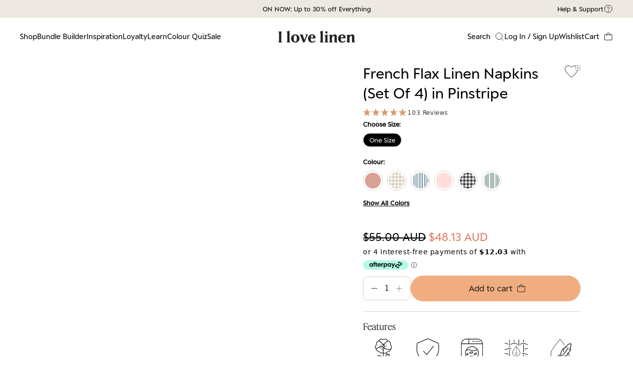

--- FILE ---
content_type: text/html; charset=utf-8
request_url: https://www.ilovelinen.com.au/products/french-flax-linen-napkins-set-of-4-in-pinstripe
body_size: 96929
content:
<!doctype html>
<html class="no-js" lang="en">
  <head>
    <link rel="preconnect dns-prefetch" href="https://api.config-security.com/" crossorigin>
    <link rel="preconnect dns-prefetch" href="https://conf.config-security.com/" crossorigin>
    <link rel="preconnect dns-prefetch" href="https://triplewhale-pixel.web.app/" crossorigin>

    

    <!--Maestra Tracker START-->
<script>
    maestra = window.maestra || function() { maestra.queue.push(arguments); };
    maestra.queue = maestra.queue || [];
    maestra('create', {
        endpointId: 'ilovelinen.Website'
    });
</script>
<script src="https://api.maestra.io/scripts/v1/tracker.js" async></script>
<!--Maestra Tracker END-->

<!--Maestra tracking View Collection START -->

<!--Maestra tracking View Collection END -->

<!--Maestra tracking View Product START -->

<script>
  maestra('async', {
  operation: 'ProductBrowse',
  data: {
    
    viewProduct: {
        product: {
        ids: {
        shopifyId: "41852172206277"
       }
      }
    }
  },
  onSuccess: function() { },
  onError: function(error) {
  console.log(error);
}
});
</script>

<!--Maestra tracking View Product END -->

<!-- Send Cart to Maestra START -->
<script type="text/javascript">
  function sendCartToMaestra () {
    let productsArray = [];
 
    
 
    maestra("async", {
      operation: "SetCart",
      data: {
        
        productList:
          productsArray
      },
      onSuccess: function() {},
      onError: function(error) {
        console.log(error);
      }
    });
  }
 
  sendCartToMaestra();
</script>
  <!-- Send Cart to Maestra END -->
    
    <script>
      /* >> TriplePixel :: start*/
      (window.TriplePixelData = { TripleName: 'ilovelinen-au.myshopify.com', ver: '1.9.0' }),
        (function (W, H, A, L, E, _, B, N) {
          function O(U, T, P, H, R) {
            void 0 === R && (R = !1),
              (H = new XMLHttpRequest()),
              P
                ? (H.open('POST', U, !0), H.setRequestHeader('Content-Type', 'application/json'))
                : H.open('GET', U, !0),
              H.send(JSON.stringify(P || {})),
              (H.onreadystatechange = function () {
                4 === H.readyState && 200 === H.status
                  ? ((R = H.responseText), U.includes('.txt') ? eval(R) : P || (N[B] = R))
                  : (299 < H.status || H.status < 200) && T && !R && ((R = !0), O(U, T - 1));
              });
          }
          if (((N = window), !N[H + 'sn'])) {
            N[H + 'sn'] = 1;
            try {
              A.setItem(H, 1 + (0 | A.getItem(H) || 0)),
                (E = JSON.parse(A.getItem(H + 'U') || '[]')).push(location.href),
                A.setItem(H + 'U', JSON.stringify(E));
            } catch (e) {}
            var i, m, p;
            A.getItem('"!nC`') ||
              ((_ = A),
              (A = N),
              A[H] ||
                ((L = function () {
                  return Date.now().toString(36) + '_' + Math.random().toString(36);
                }),
                (E = A[H] =
                  function (t, e) {
                    return 'State' == t ? E.s : ((W = L()), (E._q = E._q || []).push([W, t, e]), W);
                  }),
                (E.s = 'Installed'),
                (E._q = []),
                (E.ch = W),
                (B = 'configSecurityConfModel'),
                (N[B] = 1),
                O('https://conf.config-security.com/model', 5),
                (i = L()),
                (m = A[atob('c2NyZWVu')]),
                _.setItem('di_pmt_wt', i),
                (p = {
                  id: i,
                  action: 'profile',
                  avatar: _.getItem('auth-security_rand_salt_'),
                  time: m[atob('d2lkdGg=')] + ':' + m[atob('aGVpZ2h0')],
                  host: A.TriplePixelData.TripleName,
                  url: window.location.href,
                  ref: document.referrer,
                  ver: window.TriplePixelData.ver,
                }),
                O('https://api.config-security.com/', 5, p),
                O('https://triplewhale-pixel.web.app/dot1.9.txt', 5)));
          }
        })('', 'TriplePixel', localStorage);
      /* << TriplePixel :: end*/
    </script>
    <meta charset="utf-8">
    <meta http-equiv="X-UA-Compatible" content="IE=edge">
    <meta name="viewport" content="width=device-width,initial-scale=1">
    <meta name="theme-color" content="">
    <link rel="canonical" href="https://www.ilovelinen.com.au/products/french-flax-linen-napkins-set-of-4-in-pinstripe">
    <link
      rel="preconnect"
      href="https://https://www.ilovelinen.com.au"
      crossorigin
    ><link
        rel="icon"
        type="image/png"
        href="//www.ilovelinen.com.au/cdn/shop/files/favicon_logo.webp?crop=center&height=32&v=1666962604&width=32"
      ><link
        rel="preconnect"
        href="https://fonts.shopifycdn.com"
        crossorigin
      ><title>French Flax Linen Napkins (Set Of 4) in Pinstripe

        &ndash;
        I Love Linen
      </title>

    <script>
      window.CustomerTags = null
    </script>
    
      <meta name="description" content="French Flax Linen Napkin (Set Of 4) in Pinstripe - I Love Linen&#39;s luxury French Linen Napkins add a stylish touch to your dining design. Set of 4 linen napkins made from 100% French Flax Linen in 170gsm with hemstitch border.">
    

    

<meta property="og:site_name" content="I Love Linen">
<meta property="og:url" content="https://www.ilovelinen.com.au/products/french-flax-linen-napkins-set-of-4-in-pinstripe">
<meta property="og:title" content="French Flax Linen Napkins (Set Of 4) in Pinstripe">
<meta property="og:type" content="product">
<meta property="og:description" content="French Flax Linen Napkin (Set Of 4) in Pinstripe - I Love Linen&#39;s luxury French Linen Napkins add a stylish touch to your dining design. Set of 4 linen napkins made from 100% French Flax Linen in 170gsm with hemstitch border."><meta property="og:image" content="http://www.ilovelinen.com.au/cdn/shop/products/Pinstripe_Napkin_01.jpg?v=1676274972">
  <meta property="og:image:secure_url" content="https://www.ilovelinen.com.au/cdn/shop/products/Pinstripe_Napkin_01.jpg?v=1676274972">
  <meta property="og:image:width" content="1600">
  <meta property="og:image:height" content="1600"><meta property="og:price:amount" content="48.13">
  <meta property="og:price:currency" content="AUD"><meta itemprop="name" content="French Flax Linen Napkins (Set Of 4) in Pinstripe - " />
  <meta itemprop="url" content="https://www.ilovelinen.com.au" /><meta itemprop="brand" content="I Love Linen" /><meta itemprop="image" content="//www.ilovelinen.com.au/cdn/shop/products/Pinstripe_Napkin_01_600x600.jpg?v=1676274972" />
  <meta itemprop="description" content=" 
Add a stylish touch to your dining design with our luxury French Linen Napkins. Messy hands, clumsy spills and mouth-full laughter - we have you covered. Arriving in a set of four, we hope to make the everyday moments you love beautiful with French Linen Napkins. Whether you&#39;re creating a backyard picnic, hosting an elegant soiree, or settling in for a soothing night for one, let our Linen Napkins elevate the moments you love.



100% French Flax Linen in 170gsm will make for a beautiful dining experience

OEKO-TEX® STD 100 certified

Set of 4 napkins, so you’re always prepared


Generous 50cm x 50cm size with hemstitch border



Julia Child once famously said “People who love to eat are always the best people”, and we tend to agree. Enjoy all the Good Things in Life by sharing a delicious meal with linen as your styling assistant.
 

 " /><meta name="twitter:card" content="summary_large_image">
<meta name="twitter:title" content="French Flax Linen Napkins (Set Of 4) in Pinstripe">
<meta name="twitter:description" content="French Flax Linen Napkin (Set Of 4) in Pinstripe - I Love Linen&#39;s luxury French Linen Napkins add a stylish touch to your dining design. Set of 4 linen napkins made from 100% French Flax Linen in 170gsm with hemstitch border.">

    
<script src="https://apis.google.com/js/platform.js?onload=renderBadge"
  async defer>
</script>

<script>
  window.renderBadge = function() {
    var ratingBadgeContainer = document.createElement("div");
      document.body.appendChild(ratingBadgeContainer);
      window.gapi.load('ratingbadge', function() {
        window.gapi.ratingbadge.render(
          ratingBadgeContainer, {
            "merchant_id": 127864064,
            "position": "BOTTOM_LEFT"
          });           
     });
  }
</script>


    <script src="//www.ilovelinen.com.au/cdn/shop/t/546/assets/global.js?v=152170015867490313291765843595" defer="defer"></script>
    <script>window.performance && window.performance.mark && window.performance.mark('shopify.content_for_header.start');</script><meta name="facebook-domain-verification" content="d7tiyy6gu5bijln58oh28d4kkv47ls">
<meta name="google-site-verification" content="9GAbga9cvh-ZrBoKPpPN8Fcv5KYkvQd5_uHsCU4ZB6A">
<meta id="shopify-digital-wallet" name="shopify-digital-wallet" content="/61331374277/digital_wallets/dialog">
<meta name="shopify-checkout-api-token" content="8a15442e923df46ca7bb0d2a21c0ebdc">
<meta id="in-context-paypal-metadata" data-shop-id="61331374277" data-venmo-supported="false" data-environment="production" data-locale="en_US" data-paypal-v4="true" data-currency="AUD">
<link rel="alternate" type="application/json+oembed" href="https://www.ilovelinen.com.au/products/french-flax-linen-napkins-set-of-4-in-pinstripe.oembed">
<script async="async" src="/checkouts/internal/preloads.js?locale=en-AU"></script>
<link rel="preconnect" href="https://shop.app" crossorigin="anonymous">
<script async="async" src="https://shop.app/checkouts/internal/preloads.js?locale=en-AU&shop_id=61331374277" crossorigin="anonymous"></script>
<script id="apple-pay-shop-capabilities" type="application/json">{"shopId":61331374277,"countryCode":"AU","currencyCode":"AUD","merchantCapabilities":["supports3DS"],"merchantId":"gid:\/\/shopify\/Shop\/61331374277","merchantName":"I Love Linen","requiredBillingContactFields":["postalAddress","email"],"requiredShippingContactFields":["postalAddress","email"],"shippingType":"shipping","supportedNetworks":["visa","masterCard","amex","jcb"],"total":{"type":"pending","label":"I Love Linen","amount":"1.00"},"shopifyPaymentsEnabled":true,"supportsSubscriptions":true}</script>
<script id="shopify-features" type="application/json">{"accessToken":"8a15442e923df46ca7bb0d2a21c0ebdc","betas":["rich-media-storefront-analytics"],"domain":"www.ilovelinen.com.au","predictiveSearch":true,"shopId":61331374277,"locale":"en"}</script>
<script>var Shopify = Shopify || {};
Shopify.shop = "ilovelinen-au.myshopify.com";
Shopify.locale = "en";
Shopify.currency = {"active":"AUD","rate":"1.0"};
Shopify.country = "AU";
Shopify.theme = {"name":"New Year Sale - Jan 2026 [master]","id":152453546181,"schema_name":"Dawn","schema_version":"5.0.0","theme_store_id":null,"role":"main"};
Shopify.theme.handle = "null";
Shopify.theme.style = {"id":null,"handle":null};
Shopify.cdnHost = "www.ilovelinen.com.au/cdn";
Shopify.routes = Shopify.routes || {};
Shopify.routes.root = "/";</script>
<script type="module">!function(o){(o.Shopify=o.Shopify||{}).modules=!0}(window);</script>
<script>!function(o){function n(){var o=[];function n(){o.push(Array.prototype.slice.apply(arguments))}return n.q=o,n}var t=o.Shopify=o.Shopify||{};t.loadFeatures=n(),t.autoloadFeatures=n()}(window);</script>
<script>
  window.ShopifyPay = window.ShopifyPay || {};
  window.ShopifyPay.apiHost = "shop.app\/pay";
  window.ShopifyPay.redirectState = null;
</script>
<script id="shop-js-analytics" type="application/json">{"pageType":"product"}</script>
<script defer="defer" async type="module" src="//www.ilovelinen.com.au/cdn/shopifycloud/shop-js/modules/v2/client.init-shop-cart-sync_C5BV16lS.en.esm.js"></script>
<script defer="defer" async type="module" src="//www.ilovelinen.com.au/cdn/shopifycloud/shop-js/modules/v2/chunk.common_CygWptCX.esm.js"></script>
<script type="module">
  await import("//www.ilovelinen.com.au/cdn/shopifycloud/shop-js/modules/v2/client.init-shop-cart-sync_C5BV16lS.en.esm.js");
await import("//www.ilovelinen.com.au/cdn/shopifycloud/shop-js/modules/v2/chunk.common_CygWptCX.esm.js");

  window.Shopify.SignInWithShop?.initShopCartSync?.({"fedCMEnabled":true,"windoidEnabled":true});

</script>
<script>
  window.Shopify = window.Shopify || {};
  if (!window.Shopify.featureAssets) window.Shopify.featureAssets = {};
  window.Shopify.featureAssets['shop-js'] = {"shop-cart-sync":["modules/v2/client.shop-cart-sync_ZFArdW7E.en.esm.js","modules/v2/chunk.common_CygWptCX.esm.js"],"init-fed-cm":["modules/v2/client.init-fed-cm_CmiC4vf6.en.esm.js","modules/v2/chunk.common_CygWptCX.esm.js"],"shop-cash-offers":["modules/v2/client.shop-cash-offers_DOA2yAJr.en.esm.js","modules/v2/chunk.common_CygWptCX.esm.js","modules/v2/chunk.modal_D71HUcav.esm.js"],"shop-button":["modules/v2/client.shop-button_tlx5R9nI.en.esm.js","modules/v2/chunk.common_CygWptCX.esm.js"],"shop-toast-manager":["modules/v2/client.shop-toast-manager_ClPi3nE9.en.esm.js","modules/v2/chunk.common_CygWptCX.esm.js"],"init-shop-cart-sync":["modules/v2/client.init-shop-cart-sync_C5BV16lS.en.esm.js","modules/v2/chunk.common_CygWptCX.esm.js"],"avatar":["modules/v2/client.avatar_BTnouDA3.en.esm.js"],"init-windoid":["modules/v2/client.init-windoid_sURxWdc1.en.esm.js","modules/v2/chunk.common_CygWptCX.esm.js"],"init-shop-email-lookup-coordinator":["modules/v2/client.init-shop-email-lookup-coordinator_B8hsDcYM.en.esm.js","modules/v2/chunk.common_CygWptCX.esm.js"],"pay-button":["modules/v2/client.pay-button_FdsNuTd3.en.esm.js","modules/v2/chunk.common_CygWptCX.esm.js"],"shop-login-button":["modules/v2/client.shop-login-button_C5VAVYt1.en.esm.js","modules/v2/chunk.common_CygWptCX.esm.js","modules/v2/chunk.modal_D71HUcav.esm.js"],"init-customer-accounts-sign-up":["modules/v2/client.init-customer-accounts-sign-up_CPSyQ0Tj.en.esm.js","modules/v2/client.shop-login-button_C5VAVYt1.en.esm.js","modules/v2/chunk.common_CygWptCX.esm.js","modules/v2/chunk.modal_D71HUcav.esm.js"],"init-shop-for-new-customer-accounts":["modules/v2/client.init-shop-for-new-customer-accounts_ChsxoAhi.en.esm.js","modules/v2/client.shop-login-button_C5VAVYt1.en.esm.js","modules/v2/chunk.common_CygWptCX.esm.js","modules/v2/chunk.modal_D71HUcav.esm.js"],"init-customer-accounts":["modules/v2/client.init-customer-accounts_DxDtT_ad.en.esm.js","modules/v2/client.shop-login-button_C5VAVYt1.en.esm.js","modules/v2/chunk.common_CygWptCX.esm.js","modules/v2/chunk.modal_D71HUcav.esm.js"],"shop-follow-button":["modules/v2/client.shop-follow-button_Cva4Ekp9.en.esm.js","modules/v2/chunk.common_CygWptCX.esm.js","modules/v2/chunk.modal_D71HUcav.esm.js"],"checkout-modal":["modules/v2/client.checkout-modal_BPM8l0SH.en.esm.js","modules/v2/chunk.common_CygWptCX.esm.js","modules/v2/chunk.modal_D71HUcav.esm.js"],"lead-capture":["modules/v2/client.lead-capture_Bi8yE_yS.en.esm.js","modules/v2/chunk.common_CygWptCX.esm.js","modules/v2/chunk.modal_D71HUcav.esm.js"],"shop-login":["modules/v2/client.shop-login_D6lNrXab.en.esm.js","modules/v2/chunk.common_CygWptCX.esm.js","modules/v2/chunk.modal_D71HUcav.esm.js"],"payment-terms":["modules/v2/client.payment-terms_CZxnsJam.en.esm.js","modules/v2/chunk.common_CygWptCX.esm.js","modules/v2/chunk.modal_D71HUcav.esm.js"]};
</script>
<script>(function() {
  var isLoaded = false;
  function asyncLoad() {
    if (isLoaded) return;
    isLoaded = true;
    var urls = ["https:\/\/str.rise-ai.com\/?shop=ilovelinen-au.myshopify.com","https:\/\/strn.rise-ai.com\/?shop=ilovelinen-au.myshopify.com","https:\/\/shy.elfsight.com\/p\/platform.js?shop=ilovelinen-au.myshopify.com","\/\/swymv3free-01.azureedge.net\/code\/swym-shopify.js?shop=ilovelinen-au.myshopify.com","https:\/\/t.cfjump.com\/tag\/74212?shop=ilovelinen-au.myshopify.com","https:\/\/d18eg7dreypte5.cloudfront.net\/browse-abandonment\/smsbump_timer.js?shop=ilovelinen-au.myshopify.com","https:\/\/justone.ai\/embed\/script-tags\/e868a70cef124b39b19fd733caf093bf\/shopifyEmbed.js?shop=ilovelinen-au.myshopify.com"];
    for (var i = 0; i < urls.length; i++) {
      var s = document.createElement('script');
      s.type = 'text/javascript';
      s.async = true;
      s.src = urls[i];
      var x = document.getElementsByTagName('script')[0];
      x.parentNode.insertBefore(s, x);
    }
  };
  if(window.attachEvent) {
    window.attachEvent('onload', asyncLoad);
  } else {
    window.addEventListener('load', asyncLoad, false);
  }
})();</script>
<script id="__st">var __st={"a":61331374277,"offset":36000,"reqid":"f3040b3d-8888-40f4-87f8-4d79385dea17-1768853652","pageurl":"www.ilovelinen.com.au\/products\/french-flax-linen-napkins-set-of-4-in-pinstripe","u":"1b39e3adb8b7","p":"product","rtyp":"product","rid":7311120466117};</script>
<script>window.ShopifyPaypalV4VisibilityTracking = true;</script>
<script id="captcha-bootstrap">!function(){'use strict';const t='contact',e='account',n='new_comment',o=[[t,t],['blogs',n],['comments',n],[t,'customer']],c=[[e,'customer_login'],[e,'guest_login'],[e,'recover_customer_password'],[e,'create_customer']],r=t=>t.map((([t,e])=>`form[action*='/${t}']:not([data-nocaptcha='true']) input[name='form_type'][value='${e}']`)).join(','),a=t=>()=>t?[...document.querySelectorAll(t)].map((t=>t.form)):[];function s(){const t=[...o],e=r(t);return a(e)}const i='password',u='form_key',d=['recaptcha-v3-token','g-recaptcha-response','h-captcha-response',i],f=()=>{try{return window.sessionStorage}catch{return}},m='__shopify_v',_=t=>t.elements[u];function p(t,e,n=!1){try{const o=window.sessionStorage,c=JSON.parse(o.getItem(e)),{data:r}=function(t){const{data:e,action:n}=t;return t[m]||n?{data:e,action:n}:{data:t,action:n}}(c);for(const[e,n]of Object.entries(r))t.elements[e]&&(t.elements[e].value=n);n&&o.removeItem(e)}catch(o){console.error('form repopulation failed',{error:o})}}const l='form_type',E='cptcha';function T(t){t.dataset[E]=!0}const w=window,h=w.document,L='Shopify',v='ce_forms',y='captcha';let A=!1;((t,e)=>{const n=(g='f06e6c50-85a8-45c8-87d0-21a2b65856fe',I='https://cdn.shopify.com/shopifycloud/storefront-forms-hcaptcha/ce_storefront_forms_captcha_hcaptcha.v1.5.2.iife.js',D={infoText:'Protected by hCaptcha',privacyText:'Privacy',termsText:'Terms'},(t,e,n)=>{const o=w[L][v],c=o.bindForm;if(c)return c(t,g,e,D).then(n);var r;o.q.push([[t,g,e,D],n]),r=I,A||(h.body.append(Object.assign(h.createElement('script'),{id:'captcha-provider',async:!0,src:r})),A=!0)});var g,I,D;w[L]=w[L]||{},w[L][v]=w[L][v]||{},w[L][v].q=[],w[L][y]=w[L][y]||{},w[L][y].protect=function(t,e){n(t,void 0,e),T(t)},Object.freeze(w[L][y]),function(t,e,n,w,h,L){const[v,y,A,g]=function(t,e,n){const i=e?o:[],u=t?c:[],d=[...i,...u],f=r(d),m=r(i),_=r(d.filter((([t,e])=>n.includes(e))));return[a(f),a(m),a(_),s()]}(w,h,L),I=t=>{const e=t.target;return e instanceof HTMLFormElement?e:e&&e.form},D=t=>v().includes(t);t.addEventListener('submit',(t=>{const e=I(t);if(!e)return;const n=D(e)&&!e.dataset.hcaptchaBound&&!e.dataset.recaptchaBound,o=_(e),c=g().includes(e)&&(!o||!o.value);(n||c)&&t.preventDefault(),c&&!n&&(function(t){try{if(!f())return;!function(t){const e=f();if(!e)return;const n=_(t);if(!n)return;const o=n.value;o&&e.removeItem(o)}(t);const e=Array.from(Array(32),(()=>Math.random().toString(36)[2])).join('');!function(t,e){_(t)||t.append(Object.assign(document.createElement('input'),{type:'hidden',name:u})),t.elements[u].value=e}(t,e),function(t,e){const n=f();if(!n)return;const o=[...t.querySelectorAll(`input[type='${i}']`)].map((({name:t})=>t)),c=[...d,...o],r={};for(const[a,s]of new FormData(t).entries())c.includes(a)||(r[a]=s);n.setItem(e,JSON.stringify({[m]:1,action:t.action,data:r}))}(t,e)}catch(e){console.error('failed to persist form',e)}}(e),e.submit())}));const S=(t,e)=>{t&&!t.dataset[E]&&(n(t,e.some((e=>e===t))),T(t))};for(const o of['focusin','change'])t.addEventListener(o,(t=>{const e=I(t);D(e)&&S(e,y())}));const B=e.get('form_key'),M=e.get(l),P=B&&M;t.addEventListener('DOMContentLoaded',(()=>{const t=y();if(P)for(const e of t)e.elements[l].value===M&&p(e,B);[...new Set([...A(),...v().filter((t=>'true'===t.dataset.shopifyCaptcha))])].forEach((e=>S(e,t)))}))}(h,new URLSearchParams(w.location.search),n,t,e,['guest_login'])})(!0,!0)}();</script>
<script integrity="sha256-4kQ18oKyAcykRKYeNunJcIwy7WH5gtpwJnB7kiuLZ1E=" data-source-attribution="shopify.loadfeatures" defer="defer" src="//www.ilovelinen.com.au/cdn/shopifycloud/storefront/assets/storefront/load_feature-a0a9edcb.js" crossorigin="anonymous"></script>
<script crossorigin="anonymous" defer="defer" src="//www.ilovelinen.com.au/cdn/shopifycloud/storefront/assets/shopify_pay/storefront-65b4c6d7.js?v=20250812"></script>
<script data-source-attribution="shopify.dynamic_checkout.dynamic.init">var Shopify=Shopify||{};Shopify.PaymentButton=Shopify.PaymentButton||{isStorefrontPortableWallets:!0,init:function(){window.Shopify.PaymentButton.init=function(){};var t=document.createElement("script");t.src="https://www.ilovelinen.com.au/cdn/shopifycloud/portable-wallets/latest/portable-wallets.en.js",t.type="module",document.head.appendChild(t)}};
</script>
<script data-source-attribution="shopify.dynamic_checkout.buyer_consent">
  function portableWalletsHideBuyerConsent(e){var t=document.getElementById("shopify-buyer-consent"),n=document.getElementById("shopify-subscription-policy-button");t&&n&&(t.classList.add("hidden"),t.setAttribute("aria-hidden","true"),n.removeEventListener("click",e))}function portableWalletsShowBuyerConsent(e){var t=document.getElementById("shopify-buyer-consent"),n=document.getElementById("shopify-subscription-policy-button");t&&n&&(t.classList.remove("hidden"),t.removeAttribute("aria-hidden"),n.addEventListener("click",e))}window.Shopify?.PaymentButton&&(window.Shopify.PaymentButton.hideBuyerConsent=portableWalletsHideBuyerConsent,window.Shopify.PaymentButton.showBuyerConsent=portableWalletsShowBuyerConsent);
</script>
<script data-source-attribution="shopify.dynamic_checkout.cart.bootstrap">document.addEventListener("DOMContentLoaded",(function(){function t(){return document.querySelector("shopify-accelerated-checkout-cart, shopify-accelerated-checkout")}if(t())Shopify.PaymentButton.init();else{new MutationObserver((function(e,n){t()&&(Shopify.PaymentButton.init(),n.disconnect())})).observe(document.body,{childList:!0,subtree:!0})}}));
</script>
<link id="shopify-accelerated-checkout-styles" rel="stylesheet" media="screen" href="https://www.ilovelinen.com.au/cdn/shopifycloud/portable-wallets/latest/accelerated-checkout-backwards-compat.css" crossorigin="anonymous">
<style id="shopify-accelerated-checkout-cart">
        #shopify-buyer-consent {
  margin-top: 1em;
  display: inline-block;
  width: 100%;
}

#shopify-buyer-consent.hidden {
  display: none;
}

#shopify-subscription-policy-button {
  background: none;
  border: none;
  padding: 0;
  text-decoration: underline;
  font-size: inherit;
  cursor: pointer;
}

#shopify-subscription-policy-button::before {
  box-shadow: none;
}

      </style>

<script>window.performance && window.performance.mark && window.performance.mark('shopify.content_for_header.end');</script>


    <style data-shopify>
      Liquid error (layout/theme line 144): font_face can only be used with a font drop
      
      
      
      Liquid error (layout/theme line 148): font_face can only be used with a font drop
      :root  {
        --font-body-family: 
        , 
        ;
        --font-body-style: 
        ;
        --font-body-weight: 
        ;
        --font-body-weight-bold: 300
        ;

        --font-heading-family: 
        , 
        ;
        --font-heading-style: 
        ;
        --font-heading-weight: 
        ;

        --font-body-scale: 1.0
        ;
        --font-heading-scale: 1.0
        ;

        --color-base-text: 
        , 
        , 
        ;
        --color-shadow: 
        , 
        , 
        ;
        --color-base-background-1: 
        , 
        , 
        ;
        --color-base-background-2: 
        , 
        , 
        ;
        --color-base-solid-button-labels: 
        , 
        , 
        ;
        --color-base-outline-button-labels: 
        , 
        , 
        ;
        --color-base-accent-1: 
        , 
        , 
        ;
        --color-base-accent-2: 
        , 
        , 
        ;
        --payment-terms-background-color: #ffffff
        ;

        --gradient-base-background-1: 
          #ffffff
        ;
        --gradient-base-background-2: 
          #f3f3f3
        ;
        --gradient-base-accent-1: 
          #121212
        ;
        --gradient-base-accent-2: 
          #334fb4
        ;

        --media-padding: 
        px;
        --media-border-opacity: 0.05
        ;
        --media-border-width: 1
        px;
        --media-radius: 0
        px;
        --media-shadow-opacity: 0.0
        ;
        --media-shadow-horizontal-offset: 0
        px;
        --media-shadow-vertical-offset: 4
        px;
        --media-shadow-blur-radius: 5
        px;

        --page-width: 120
        rem;
        --page-width-margin: 
          0rem;

        --card-image-padding: 0.0
        rem;
        --card-corner-radius: 0.0
        rem;
        --card-text-alignment: left
        ;
        --card-border-width: 0.0
        rem;
        --card-border-opacity: 0.1
        ;
        --card-shadow-opacity: 0.0
        ;
        --card-shadow-horizontal-offset: 0.0
        rem;
        --card-shadow-vertical-offset: 0.4
        rem;
        --card-shadow-blur-radius: 0.5
        rem;

        --badge-corner-radius: 4.0
        rem;

        --popup-border-width: 1
        px;
        --popup-border-opacity: 0.1
        ;
        --popup-corner-radius: 0
        px;
        --popup-shadow-opacity: 0.0
        ;
        --popup-shadow-horizontal-offset: 0
        px;
        --popup-shadow-vertical-offset: 4
        px;
        --popup-shadow-blur-radius: 5
        px;

        --drawer-border-width: 1
        px;
        --drawer-border-opacity: 0.1
        ;
        --drawer-shadow-opacity: 0.0
        ;
        --drawer-shadow-horizontal-offset: 0
        px;
        --drawer-shadow-vertical-offset: 4
        px;
        --drawer-shadow-blur-radius: 5
        px;

        --spacing-sections-desktop: 0
        px;
        --spacing-sections-mobile: 
          0
        px;

        --grid-desktop-vertical-spacing: 8
        px;
        --grid-desktop-horizontal-spacing: 8
        px;
        --grid-mobile-vertical-spacing: 4
        px;
        --grid-mobile-horizontal-spacing: 4
        px;

        --text-boxes-border-opacity: 0.1
        ;
        --text-boxes-border-width: 0
        px;
        --text-boxes-radius: 0
        px;
        --text-boxes-shadow-opacity: 0.0
        ;
        --text-boxes-shadow-horizontal-offset: 0
        px;
        --text-boxes-shadow-vertical-offset: 4
        px;
        --text-boxes-shadow-blur-radius: 5
        px;

        --buttons-radius: 0
        px;
        --buttons-radius-outset: 
          0px;
        --buttons-border-width: 
          1
        px;
        --buttons-border-opacity: 1.0
        ;
        --buttons-shadow-opacity: 0.0
        ;
        --buttons-shadow-horizontal-offset: 0
        px;
        --buttons-shadow-vertical-offset: 4
        px;
        --buttons-shadow-blur-radius: 5
        px;
        --buttons-border-offset: 
          0px;

        --inputs-radius: 0
        px;
        --inputs-border-width: 1
        px;
        --inputs-border-opacity: 0.55
        ;
        --inputs-shadow-opacity: 0.0
        ;
        --inputs-shadow-horizontal-offset: 0
        px;
        --inputs-margin-offset: 
          0px;
        --inputs-shadow-vertical-offset: 4
        px;
        --inputs-shadow-blur-radius: 5
        px;
        --inputs-radius-outset: 
          0px;

        --variant-pills-radius: 40
        px;
        --variant-pills-border-width: 1
        px;
        --variant-pills-border-opacity: 0.55
        ;
        --variant-pills-shadow-opacity: 0.0
        ;
        --variant-pills-shadow-horizontal-offset: 0
        px;
        --variant-pills-shadow-vertical-offset: 4
        px;
        --variant-pills-shadow-blur-radius: 5
        px;
      }

      *,
      *::before,
      *::after {
        box-sizing: inherit;
      }

      html {
        box-sizing: border-box;
        font-size: calc(var(--font-body-scale) * 62.5%);
        height: 100%;
      }

      body {
        display: grid;
        grid-template-rows: auto auto 1fr auto;
        grid-template-columns: 100%;
        min-height: 100%;
        margin: 0;
        font-size: 0.95rem;
        letter-spacing: 0.0375rem;
        line-height: calc(1 + 0.8 / var(--font-body-scale));
        font-family: var(--font-body-family);
        font-style: var(--font-body-style);
        font-weight: var(--font-body-weight);
      }

      @media screen and (min-width: 750px) {
        body {
          font-size: 1.0rem;
        }
      }
    </style>

    <link href="//www.ilovelinen.com.au/cdn/shop/t/546/assets/base.css?v=14689346887475367301765851981" rel="stylesheet" type="text/css" media="all" />
<link
        rel="stylesheet"
        href="//www.ilovelinen.com.au/cdn/shop/t/546/assets/component-predictive-search.css?v=13756788437354853111765843595"
        media="print"
        onload="this.media='all'"
      ><script>
      document.documentElement.className = document.documentElement.className.replace('no-js', 'js');
      if (Shopify.designMode) {
        document.documentElement.classList.add('shopify-design-mode');
      }
    </script>    
    
      <script src="//www.ilovelinen.com.au/cdn/shop/t/546/assets/reactify.js?v=160736241516470954611765843595" defer></script>
    

    <script src="//www.ilovelinen.com.au/cdn/shop/t/546/assets/vendors.js?v=70674861405380374161765843595" defer></script>
    <script src="//www.ilovelinen.com.au/cdn/shop/t/546/assets/theme.js?v=13129411047839540981765843595" defer></script>
    <style>
      html {
        
        opacity: 0;
      }

.shopify-section .e-form {
    max-width: 1920px !important;
    margin: 0 auto !important; 
    width: 100%;
}
      
    </style>
    <link
      rel="preload"
      href="//www.ilovelinen.com.au/cdn/shop/t/546/assets/theme.css?v=119699576063611065201765843595"
      as="style"
      onload="this.onload=null;this.rel='stylesheet'"
    >
    <noscript><link rel="stylesheet" href="//www.ilovelinen.com.au/cdn/shop/t/546/assets/theme.css?v=119699576063611065201765843595"></noscript>
    <link rel="stylesheet" href="//www.ilovelinen.com.au/cdn/shop/t/546/assets/quick-add-card.css?v=99334786051396258621765843595">

    <style>
      .bis-reset.bis-edge-left {
        display: none !important;
      }
    </style>
    <script>
      window.Settings = {"enable_gorgias_chat":true,"gorgias_app_id":"23274","common_search_terms":"","show_loyalty_price":false,"bundle_cta_heading":"Or create your perfect set","bundle_cta_label":"Design my dream bed","bundle_cta_link":"\/","pinterest_link":"https:\/\/www.pinterest.com.au\/ilovelinen\/","pinterest_logo":"\u003csvg width=\"28\" height=\"28\" viewbox=\"0 0 28 28\" fill=\"none\" xmlns=\"http:\/\/www.w3.org\/2000\/svg\"\u003e\n\u003cpath d=\"M13.125 9.625L9.625 24.5\" stroke=\"#241F21\" stroke-linecap=\"round\" stroke-linejoin=\"round\"\u003e\u003c\/path\u003e\n\u003cpath d=\"M6.73219 17.123C5.97101 15.9876 5.48642 14.6897 5.31726 13.3333C5.1481 11.9768 5.29908 10.5996 5.75809 9.31206C6.21709 8.02449 6.97137 6.86237 7.96045 5.91884C8.94953 4.97532 10.1459 4.27663 11.4537 3.8788C12.7614 3.48096 14.1442 3.39504 15.4912 3.62793C16.8381 3.86081 18.1118 4.40601 19.21 5.21984C20.3083 6.03366 21.2007 7.09347 21.8155 8.31431C22.4304 9.53515 22.7507 10.8831 22.7508 12.25C22.7508 17.0825 19.2508 20.125 15.7508 20.125C12.2508 20.125 11.1973 17.8209 11.1973 17.8209\" stroke=\"#241F21\" stroke-linecap=\"round\" stroke-linejoin=\"round\"\u003e\u003c\/path\u003e\n\u003c\/svg\u003e","instagram_link":"https:\/\/instagram.com\/ilovelinen\/","instagram_logo":"\u003csvg width=\"28\" height=\"28\" viewbox=\"0 0 28 28\" fill=\"none\" xmlns=\"http:\/\/www.w3.org\/2000\/svg\"\u003e\n\u003cpath d=\"M14 18.375C16.4162 18.375 18.375 16.4162 18.375 14C18.375 11.5838 16.4162 9.625 14 9.625C11.5838 9.625 9.625 11.5838 9.625 14C9.625 16.4162 11.5838 18.375 14 18.375Z\" stroke=\"#241F21\" stroke-miterlimit=\"10\"\u003e\u003c\/path\u003e\n\u003cpath d=\"M18.8125 3.9375H9.1875C6.28801 3.9375 3.9375 6.28801 3.9375 9.1875V18.8125C3.9375 21.712 6.28801 24.0625 9.1875 24.0625H18.8125C21.712 24.0625 24.0625 21.712 24.0625 18.8125V9.1875C24.0625 6.28801 21.712 3.9375 18.8125 3.9375Z\" stroke=\"#241F21\" stroke-linecap=\"round\" stroke-linejoin=\"round\"\u003e\u003c\/path\u003e\n\u003cpath d=\"M19.6875 9.625C20.4124 9.625 21 9.03737 21 8.3125C21 7.58763 20.4124 7 19.6875 7C18.9626 7 18.375 7.58763 18.375 8.3125C18.375 9.03737 18.9626 9.625 19.6875 9.625Z\" fill=\"#241F21\"\u003e\u003c\/path\u003e\n\u003c\/svg\u003e","facebook_link":"https:\/\/www.facebook.com\/ILOVELINEN\/","facebook_logo":"\u003csvg width=\"44\" height=\"44\" viewbox=\"0 0 44 44\" fill=\"none\" xmlns=\"http:\/\/www.w3.org\/2000\/svg\"\u003e\n\u003cpath d=\"M26.7714 11.6042H24.1831C23.1535 11.6042 22.166 12.0133 21.4379 12.7414C20.7098 13.4694 20.3008 14.4569 20.3008 15.4866V33.6042\" stroke=\"#241F21\" stroke-width=\"0.941176\" stroke-linecap=\"round\" stroke-linejoin=\"round\"\u003e\u003c\/path\u003e\n\u003cpath d=\"M15.125 20.6636H25.4779\" stroke=\"#241F21\" stroke-width=\"0.941176\" stroke-linecap=\"round\" stroke-linejoin=\"round\"\u003e\u003c\/path\u003e\n\u003c\/svg\u003e","newsletter_form_heading":"You belong here","newsletter_form_subheading":"Subscribe to all the good things in life.","page_width":1200,"spacing_sections":0,"spacing_grid_horizontal":8,"spacing_grid_vertical":8,"popup_border_thickness":1,"popup_border_opacity":10,"popup_corner_radius":0,"popup_shadow_opacity":0,"popup_shadow_horizontal_offset":0,"popup_shadow_vertical_offset":4,"popup_shadow_blur":5,"favicon":"\/\/www.ilovelinen.com.au\/cdn\/shop\/files\/favicon_logo.webp?v=1666962604","currency_code_enabled":true,"shipping_and_returns_info":"\u003cp\u003eGet your beautiful designs delivered free to anywhere in Australia.\u003cbr\/\u003e\u003cbr\/\u003eDelivery time after your order is dispatched is 2 to 5 business days for NSW\/QLD\/ACT\/VIC\/SA. Please allow up to 10 business days to ship your beautiful parcels to NT\/WA\/TAS and remote locations.\u003cbr\/\u003e\u003cbr\/\u003eWe understand you may change your mind and want to swap your colours – we’re here to help! You have 30 days from receiving your goods to return for exchange or refund, provided the items are still in their original packaging and unused.\u003c\/p\u003e\u003cp\u003e\u003cbr\/\u003eWe also ship internationally with DHL Express and shipping is calculated at checkout (depends on size and weight and country we’re shipping to).\u003cbr\/\u003e\u003c\/p\u003e\u003cp\u003eRead the full shipping policy \u003ca href=\"\/pages\/shipping\" title=\"Shipping\"\u003e\u003cstrong\u003ehere\u003c\/strong\u003e\u003c\/a\u003e\u003c\/p\u003e","addToCartError":"Please select your size before adding to cart.","displayCartProgress":true,"cartProgressMessage":"Spend only %amount% more for free domestic shipping!","cartProgressMax":75,"cartProgressSuccess":"Hooray! You've qualified for FREE shipping within Australia","gwpEnabled":false,"gwpPopupEnabled":false,"gwpAutomaticEnabled":false,"gwpChangeSizeEnabled":false,"gwpProductTag":"gwp:gift","cartGiftProgressMax":200,"cartGiftProgressMessage":"Spend %amount% more to get a FREE Pillowcase Set (value up to $79.90)","cartGiftProgressSuccess":"Including your free gift!","cartGiftReminderTileHeading":"Yay, choose your FREE Pillowcase Set","cartGiftReminderTileBody":"Click here to select your gift.","lowStockQuantity":8,"lowStockMessaging":"Hurry, only a few remaining in this colour!","noStockMessaging":"This size and colour is currently out of stock","newStockMessaging":"Newly stocked!","preOrderMessaging":"","preOrderFlag":"\u003cp\u003eWhen an item is on pre-order, we will hold your entire order until the item arrives and ship the whole order together. If you would prefer an alternative arrangement, please let us know, and if there are any changes to this, we will of course keep you updated. \u003c\/p\u003e","showPromo":false,"promoHeading":"I Love, Rewards.","promoSubheading":"Sign up and SAVE 20% on Quilt Covers \u0026 Sheet Sets.","enablePromoCountdown":false,"promoYear":2023,"promoMonth":"06","promoDay":30,"promoHour":23,"promoMinute":59,"showInlinePromo":false,"inlinePromoHeading":"25% off Bedding + FREE Pillowcases*","inlinePromoSubheading":"Spend over $200 and choose your Pillowcases","inlinePromoTag":"producttype:200","activationAlert":"If you're a returning customer from our previous online store, you should have received an account activation email. If you can't find the email or the link has expired, please fill in the \"Create an Account\" form, using your same email and your new account will be linked to your existing one and include all your account history.","expiredLinkAlert":"Sorry, the activation link you have used has expired. Using the same email, please fill in the \"Create an Account\" form and your new account will be linked to your existing one and include all your account history. This will ensure the security and privacy of your account information.","wishlistEmptyText":"Your wishlist is currently empty, keep an eye on what you love and save it for later","wishlistEmptyCTAText":"Shop All","afterpayLogo":"\/\/www.ilovelinen.com.au\/cdn\/shop\/files\/image_137_0c46af7b-e551-4dbf-9329-2fd51f146b33.png?v=1670365782","zipLogo":"\/\/www.ilovelinen.com.au\/cdn\/shop\/files\/image_138_f3f0ec64-0b15-460e-abd1-068f6760e3d2.png?v=1670365786","registerSubscribe":"","checkout_logo_image":"\/\/www.ilovelinen.com.au\/cdn\/shop\/files\/Logo_1.png?v=1666246795","checkout_logo_position":"center","checkout_logo_size":"small","checkout_body_background_color":"#fff","checkout_input_background_color_mode":"white","checkout_sidebar_background_color":"#fafafa","checkout_heading_font":"-apple-system, BlinkMacSystemFont, 'Segoe UI', Roboto, Helvetica, Arial, sans-serif, 'Apple Color Emoji', 'Segoe UI Emoji', 'Segoe UI Symbol'","checkout_body_font":"-apple-system, BlinkMacSystemFont, 'Segoe UI', Roboto, Helvetica, Arial, sans-serif, 'Apple Color Emoji', 'Segoe UI Emoji', 'Segoe UI Symbol'","checkout_accent_color":"#241f21","checkout_button_color":"#f0ad80","checkout_error_color":"#e22120","colors_solid_button_labels":"#ffffff","colors_accent_1":"#121212","gradient_accent_1":"","colors_accent_2":"#334fb4","gradient_accent_2":"","colors_text":"#121212","colors_outline_button_labels":"#121212","colors_background_1":"#ffffff","gradient_background_1":"","colors_background_2":"#f3f3f3","gradient_background_2":"","type_header_font":"assistant_n4","heading_scale":100,"type_body_font":"assistant_n4","body_scale":100,"buttons_border_thickness":1,"buttons_border_opacity":100,"buttons_radius":0,"buttons_shadow_opacity":0,"buttons_shadow_horizontal_offset":0,"buttons_shadow_vertical_offset":4,"buttons_shadow_blur":5,"variant_pills_border_thickness":1,"variant_pills_border_opacity":55,"variant_pills_radius":40,"variant_pills_shadow_opacity":0,"variant_pills_shadow_horizontal_offset":0,"variant_pills_shadow_vertical_offset":4,"variant_pills_shadow_blur":5,"inputs_border_thickness":1,"inputs_border_opacity":55,"inputs_radius":0,"inputs_shadow_opacity":0,"inputs_shadow_horizontal_offset":0,"inputs_shadow_vertical_offset":4,"inputs_shadow_blur":5,"card_style":"standard","card_image_padding":0,"card_text_alignment":"left","card_color_scheme":"background-2","card_border_thickness":0,"card_border_opacity":10,"card_corner_radius":0,"card_shadow_opacity":0,"card_shadow_horizontal_offset":0,"card_shadow_vertical_offset":4,"card_shadow_blur":5,"text_boxes_border_thickness":0,"text_boxes_border_opacity":10,"text_boxes_radius":0,"text_boxes_shadow_opacity":0,"text_boxes_shadow_horizontal_offset":0,"text_boxes_shadow_vertical_offset":4,"text_boxes_shadow_blur":5,"media_border_thickness":1,"media_border_opacity":5,"media_radius":0,"media_shadow_opacity":0,"media_shadow_horizontal_offset":0,"media_shadow_vertical_offset":4,"media_shadow_blur":5,"drawer_border_thickness":1,"drawer_border_opacity":10,"drawer_shadow_opacity":0,"drawer_shadow_horizontal_offset":0,"drawer_shadow_vertical_offset":4,"drawer_shadow_blur":5,"badge_position":"bottom left","badge_corner_radius":40,"sale_badge_color_scheme":"accent-2","sold_out_badge_color_scheme":"inverse","accent_icons":"text","social_twitter_link":"","social_facebook_link":"","social_pinterest_link":"","social_instagram_link":"","social_tiktok_link":"","social_tumblr_link":"","social_snapchat_link":"","social_youtube_link":"","social_vimeo_link":"","predictive_search_enabled":true,"predictive_search_show_vendor":false,"predictive_search_show_price":false,"customer_layout":"customer_area"}
    </script>

    <!-- Google Tag Manager -->
    <script>
      (function (w, d, s, l, i) {
        w[l] = w[l] || [];
        w[l].push({ 'gtm.start': new Date().getTime(), event: 'gtm.js' });
        var f = d.getElementsByTagName(s)[0],
          j = d.createElement(s),
          dl = l != 'dataLayer' ? '&l=' + l : '';
        j.async = true;
        j.src = 'https://www.googletagmanager.com/gtm.js?id=' + i + dl;
        f.parentNode.insertBefore(j, f);
      })(window, document, 'script', 'dataLayer', 'GTM-NSZLBSW');
    </script>
    <!-- End Google Tag Manager -->

    <!-- Clarity Snippet -->
    <script type="text/javascript">
      (function(c,l,a,r,i,t,y){
          c[a]=c[a]||function(){(c[a].q=c[a].q||[]).push(arguments)};
          t=l.createElement(r);t.async=1;t.src="https://www.clarity.ms/tag/"+i;
          y=l.getElementsByTagName(r)[0];y.parentNode.insertBefore(t,y);
      })(window, document, "clarity", "script", "niceho1mco");
    </script>
    <!-- End Clarity Snippet -->
  <!-- BEGIN app block: shopify://apps/justuno-email-sms-pop-ups/blocks/star_rating/ea1f1a23-7069-4266-a6e1-df04f87c7e94 -->

<script>

  fetch('https://justone.ai/v1/public/subdomain/ilovelinen-au.myshopify.com').then((res) => res.json()).then((data) => {
    const newScript = document.createElement('script');
    let finalHostName = "justone.ai";
    if (data !== null && data !== undefined) {
      domainID = data.domainID;
      if (data.hostName) {
        finalHostName = data.hostName;
      }
    }



    newScript.innerHTML = `
        window.ju4_num = "${domainID}";
        window.ju4_asset_host = 'https://${finalHostName}/embed';
        window.ju4_pApi = 'https://${finalHostName}';
        window.ju4_api = 'https://api.justuno.com';

        
      (function (i, s, o, g, r, a, m) {
        i[r] =
          i[r] ||
          function () {
            (i[r].q = i[r].q || []).push(arguments);
          };
        (a = s.createElement(o)), (m = s.getElementsByTagName(o)[0]);
        a.async = 1;
        a.src = g;
        m.parentNode.insertBefore(a, m);
      })(
        window,
        document,
        "script",
        ju4_asset_host + "/ju_shopify_init.js?v=2",
        "ju4app"
      );
    `;
    document.head.appendChild(newScript);
  })
</script>


<!-- END app block --><!-- BEGIN app block: shopify://apps/simprosys-google-shopping-feed/blocks/core_settings_block/1f0b859e-9fa6-4007-97e8-4513aff5ff3b --><!-- BEGIN: GSF App Core Tags & Scripts by Simprosys Google Shopping Feed -->

    <!-- BEGIN app snippet: gsf_verification_code -->


    <meta name="p:domain_verify" content="3654ab8f640677da21ef4c39910c5835" />

<!-- END app snippet -->









<!-- END: GSF App Core Tags & Scripts by Simprosys Google Shopping Feed -->
<!-- END app block --><link href="https://monorail-edge.shopifysvc.com" rel="dns-prefetch">
<script>(function(){if ("sendBeacon" in navigator && "performance" in window) {try {var session_token_from_headers = performance.getEntriesByType('navigation')[0].serverTiming.find(x => x.name == '_s').description;} catch {var session_token_from_headers = undefined;}var session_cookie_matches = document.cookie.match(/_shopify_s=([^;]*)/);var session_token_from_cookie = session_cookie_matches && session_cookie_matches.length === 2 ? session_cookie_matches[1] : "";var session_token = session_token_from_headers || session_token_from_cookie || "";function handle_abandonment_event(e) {var entries = performance.getEntries().filter(function(entry) {return /monorail-edge.shopifysvc.com/.test(entry.name);});if (!window.abandonment_tracked && entries.length === 0) {window.abandonment_tracked = true;var currentMs = Date.now();var navigation_start = performance.timing.navigationStart;var payload = {shop_id: 61331374277,url: window.location.href,navigation_start,duration: currentMs - navigation_start,session_token,page_type: "product"};window.navigator.sendBeacon("https://monorail-edge.shopifysvc.com/v1/produce", JSON.stringify({schema_id: "online_store_buyer_site_abandonment/1.1",payload: payload,metadata: {event_created_at_ms: currentMs,event_sent_at_ms: currentMs}}));}}window.addEventListener('pagehide', handle_abandonment_event);}}());</script>
<script id="web-pixels-manager-setup">(function e(e,d,r,n,o){if(void 0===o&&(o={}),!Boolean(null===(a=null===(i=window.Shopify)||void 0===i?void 0:i.analytics)||void 0===a?void 0:a.replayQueue)){var i,a;window.Shopify=window.Shopify||{};var t=window.Shopify;t.analytics=t.analytics||{};var s=t.analytics;s.replayQueue=[],s.publish=function(e,d,r){return s.replayQueue.push([e,d,r]),!0};try{self.performance.mark("wpm:start")}catch(e){}var l=function(){var e={modern:/Edge?\/(1{2}[4-9]|1[2-9]\d|[2-9]\d{2}|\d{4,})\.\d+(\.\d+|)|Firefox\/(1{2}[4-9]|1[2-9]\d|[2-9]\d{2}|\d{4,})\.\d+(\.\d+|)|Chrom(ium|e)\/(9{2}|\d{3,})\.\d+(\.\d+|)|(Maci|X1{2}).+ Version\/(15\.\d+|(1[6-9]|[2-9]\d|\d{3,})\.\d+)([,.]\d+|)( \(\w+\)|)( Mobile\/\w+|) Safari\/|Chrome.+OPR\/(9{2}|\d{3,})\.\d+\.\d+|(CPU[ +]OS|iPhone[ +]OS|CPU[ +]iPhone|CPU IPhone OS|CPU iPad OS)[ +]+(15[._]\d+|(1[6-9]|[2-9]\d|\d{3,})[._]\d+)([._]\d+|)|Android:?[ /-](13[3-9]|1[4-9]\d|[2-9]\d{2}|\d{4,})(\.\d+|)(\.\d+|)|Android.+Firefox\/(13[5-9]|1[4-9]\d|[2-9]\d{2}|\d{4,})\.\d+(\.\d+|)|Android.+Chrom(ium|e)\/(13[3-9]|1[4-9]\d|[2-9]\d{2}|\d{4,})\.\d+(\.\d+|)|SamsungBrowser\/([2-9]\d|\d{3,})\.\d+/,legacy:/Edge?\/(1[6-9]|[2-9]\d|\d{3,})\.\d+(\.\d+|)|Firefox\/(5[4-9]|[6-9]\d|\d{3,})\.\d+(\.\d+|)|Chrom(ium|e)\/(5[1-9]|[6-9]\d|\d{3,})\.\d+(\.\d+|)([\d.]+$|.*Safari\/(?![\d.]+ Edge\/[\d.]+$))|(Maci|X1{2}).+ Version\/(10\.\d+|(1[1-9]|[2-9]\d|\d{3,})\.\d+)([,.]\d+|)( \(\w+\)|)( Mobile\/\w+|) Safari\/|Chrome.+OPR\/(3[89]|[4-9]\d|\d{3,})\.\d+\.\d+|(CPU[ +]OS|iPhone[ +]OS|CPU[ +]iPhone|CPU IPhone OS|CPU iPad OS)[ +]+(10[._]\d+|(1[1-9]|[2-9]\d|\d{3,})[._]\d+)([._]\d+|)|Android:?[ /-](13[3-9]|1[4-9]\d|[2-9]\d{2}|\d{4,})(\.\d+|)(\.\d+|)|Mobile Safari.+OPR\/([89]\d|\d{3,})\.\d+\.\d+|Android.+Firefox\/(13[5-9]|1[4-9]\d|[2-9]\d{2}|\d{4,})\.\d+(\.\d+|)|Android.+Chrom(ium|e)\/(13[3-9]|1[4-9]\d|[2-9]\d{2}|\d{4,})\.\d+(\.\d+|)|Android.+(UC? ?Browser|UCWEB|U3)[ /]?(15\.([5-9]|\d{2,})|(1[6-9]|[2-9]\d|\d{3,})\.\d+)\.\d+|SamsungBrowser\/(5\.\d+|([6-9]|\d{2,})\.\d+)|Android.+MQ{2}Browser\/(14(\.(9|\d{2,})|)|(1[5-9]|[2-9]\d|\d{3,})(\.\d+|))(\.\d+|)|K[Aa][Ii]OS\/(3\.\d+|([4-9]|\d{2,})\.\d+)(\.\d+|)/},d=e.modern,r=e.legacy,n=navigator.userAgent;return n.match(d)?"modern":n.match(r)?"legacy":"unknown"}(),u="modern"===l?"modern":"legacy",c=(null!=n?n:{modern:"",legacy:""})[u],f=function(e){return[e.baseUrl,"/wpm","/b",e.hashVersion,"modern"===e.buildTarget?"m":"l",".js"].join("")}({baseUrl:d,hashVersion:r,buildTarget:u}),m=function(e){var d=e.version,r=e.bundleTarget,n=e.surface,o=e.pageUrl,i=e.monorailEndpoint;return{emit:function(e){var a=e.status,t=e.errorMsg,s=(new Date).getTime(),l=JSON.stringify({metadata:{event_sent_at_ms:s},events:[{schema_id:"web_pixels_manager_load/3.1",payload:{version:d,bundle_target:r,page_url:o,status:a,surface:n,error_msg:t},metadata:{event_created_at_ms:s}}]});if(!i)return console&&console.warn&&console.warn("[Web Pixels Manager] No Monorail endpoint provided, skipping logging."),!1;try{return self.navigator.sendBeacon.bind(self.navigator)(i,l)}catch(e){}var u=new XMLHttpRequest;try{return u.open("POST",i,!0),u.setRequestHeader("Content-Type","text/plain"),u.send(l),!0}catch(e){return console&&console.warn&&console.warn("[Web Pixels Manager] Got an unhandled error while logging to Monorail."),!1}}}}({version:r,bundleTarget:l,surface:e.surface,pageUrl:self.location.href,monorailEndpoint:e.monorailEndpoint});try{o.browserTarget=l,function(e){var d=e.src,r=e.async,n=void 0===r||r,o=e.onload,i=e.onerror,a=e.sri,t=e.scriptDataAttributes,s=void 0===t?{}:t,l=document.createElement("script"),u=document.querySelector("head"),c=document.querySelector("body");if(l.async=n,l.src=d,a&&(l.integrity=a,l.crossOrigin="anonymous"),s)for(var f in s)if(Object.prototype.hasOwnProperty.call(s,f))try{l.dataset[f]=s[f]}catch(e){}if(o&&l.addEventListener("load",o),i&&l.addEventListener("error",i),u)u.appendChild(l);else{if(!c)throw new Error("Did not find a head or body element to append the script");c.appendChild(l)}}({src:f,async:!0,onload:function(){if(!function(){var e,d;return Boolean(null===(d=null===(e=window.Shopify)||void 0===e?void 0:e.analytics)||void 0===d?void 0:d.initialized)}()){var d=window.webPixelsManager.init(e)||void 0;if(d){var r=window.Shopify.analytics;r.replayQueue.forEach((function(e){var r=e[0],n=e[1],o=e[2];d.publishCustomEvent(r,n,o)})),r.replayQueue=[],r.publish=d.publishCustomEvent,r.visitor=d.visitor,r.initialized=!0}}},onerror:function(){return m.emit({status:"failed",errorMsg:"".concat(f," has failed to load")})},sri:function(e){var d=/^sha384-[A-Za-z0-9+/=]+$/;return"string"==typeof e&&d.test(e)}(c)?c:"",scriptDataAttributes:o}),m.emit({status:"loading"})}catch(e){m.emit({status:"failed",errorMsg:(null==e?void 0:e.message)||"Unknown error"})}}})({shopId: 61331374277,storefrontBaseUrl: "https://www.ilovelinen.com.au",extensionsBaseUrl: "https://extensions.shopifycdn.com/cdn/shopifycloud/web-pixels-manager",monorailEndpoint: "https://monorail-edge.shopifysvc.com/unstable/produce_batch",surface: "storefront-renderer",enabledBetaFlags: ["2dca8a86"],webPixelsConfigList: [{"id":"1643151557","configuration":"{\"swymApiEndpoint\":\"https:\/\/swymstore-v3free-01.swymrelay.com\",\"swymTier\":\"v3free-01\"}","eventPayloadVersion":"v1","runtimeContext":"STRICT","scriptVersion":"5b6f6917e306bc7f24523662663331c0","type":"APP","apiClientId":1350849,"privacyPurposes":["ANALYTICS","MARKETING","PREFERENCES"],"dataSharingAdjustments":{"protectedCustomerApprovalScopes":["read_customer_email","read_customer_name","read_customer_personal_data","read_customer_phone"]}},{"id":"964821189","configuration":"{\"tagID\":\"2613347529735\"}","eventPayloadVersion":"v1","runtimeContext":"STRICT","scriptVersion":"18031546ee651571ed29edbe71a3550b","type":"APP","apiClientId":3009811,"privacyPurposes":["ANALYTICS","MARKETING","SALE_OF_DATA"],"dataSharingAdjustments":{"protectedCustomerApprovalScopes":["read_customer_address","read_customer_email","read_customer_name","read_customer_personal_data","read_customer_phone"]}},{"id":"957677765","configuration":"{\"pixelCode\":\"CL4P8VJC77UDOVV28AV0\"}","eventPayloadVersion":"v1","runtimeContext":"STRICT","scriptVersion":"22e92c2ad45662f435e4801458fb78cc","type":"APP","apiClientId":4383523,"privacyPurposes":["ANALYTICS","MARKETING","SALE_OF_DATA"],"dataSharingAdjustments":{"protectedCustomerApprovalScopes":["read_customer_address","read_customer_email","read_customer_name","read_customer_personal_data","read_customer_phone"]}},{"id":"895680709","configuration":"{\"myshopifyDomain\":\"ilovelinen-au.myshopify.com\"}","eventPayloadVersion":"v1","runtimeContext":"STRICT","scriptVersion":"23b97d18e2aa74363140dc29c9284e87","type":"APP","apiClientId":2775569,"privacyPurposes":["ANALYTICS","MARKETING","SALE_OF_DATA"],"dataSharingAdjustments":{"protectedCustomerApprovalScopes":["read_customer_address","read_customer_email","read_customer_name","read_customer_phone","read_customer_personal_data"]}},{"id":"827785413","configuration":"{\"accountID\":\"e868a70cef124b39b19fd733caf093bf\"}","eventPayloadVersion":"v1","runtimeContext":"STRICT","scriptVersion":"15ce6a0454461d5bcddf88aadcfc4085","type":"APP","apiClientId":158237,"privacyPurposes":[],"dataSharingAdjustments":{"protectedCustomerApprovalScopes":["read_customer_address","read_customer_email","read_customer_name","read_customer_personal_data"]}},{"id":"573800645","configuration":"{\"config\":\"{\\\"google_tag_ids\\\":[\\\"G-PM3CBDXWJH\\\",\\\"GT-MJJR93L7\\\"],\\\"target_country\\\":\\\"AU\\\",\\\"gtag_events\\\":[{\\\"type\\\":\\\"search\\\",\\\"action_label\\\":\\\"G-PM3CBDXWJH\\\"},{\\\"type\\\":\\\"begin_checkout\\\",\\\"action_label\\\":\\\"G-PM3CBDXWJH\\\"},{\\\"type\\\":\\\"view_item\\\",\\\"action_label\\\":[\\\"G-PM3CBDXWJH\\\",\\\"MC-T60CERC9K9\\\"]},{\\\"type\\\":\\\"purchase\\\",\\\"action_label\\\":[\\\"G-PM3CBDXWJH\\\",\\\"MC-T60CERC9K9\\\"]},{\\\"type\\\":\\\"page_view\\\",\\\"action_label\\\":[\\\"G-PM3CBDXWJH\\\",\\\"MC-T60CERC9K9\\\"]},{\\\"type\\\":\\\"add_payment_info\\\",\\\"action_label\\\":\\\"G-PM3CBDXWJH\\\"},{\\\"type\\\":\\\"add_to_cart\\\",\\\"action_label\\\":\\\"G-PM3CBDXWJH\\\"}],\\\"enable_monitoring_mode\\\":false}\"}","eventPayloadVersion":"v1","runtimeContext":"OPEN","scriptVersion":"b2a88bafab3e21179ed38636efcd8a93","type":"APP","apiClientId":1780363,"privacyPurposes":[],"dataSharingAdjustments":{"protectedCustomerApprovalScopes":["read_customer_address","read_customer_email","read_customer_name","read_customer_personal_data","read_customer_phone"]}},{"id":"537231557","configuration":"{\"merchantId\":\"74212\"}","eventPayloadVersion":"v1","runtimeContext":"STRICT","scriptVersion":"4d2851bd8f5e5eb4b0ba1e0057fa743b","type":"APP","apiClientId":4581575,"privacyPurposes":["ANALYTICS","MARKETING"],"dataSharingAdjustments":{"protectedCustomerApprovalScopes":["read_customer_personal_data"]}},{"id":"225280197","configuration":"{\"pixel_id\":\"1061611647232132\",\"pixel_type\":\"facebook_pixel\",\"metaapp_system_user_token\":\"-\"}","eventPayloadVersion":"v1","runtimeContext":"OPEN","scriptVersion":"ca16bc87fe92b6042fbaa3acc2fbdaa6","type":"APP","apiClientId":2329312,"privacyPurposes":["ANALYTICS","MARKETING","SALE_OF_DATA"],"dataSharingAdjustments":{"protectedCustomerApprovalScopes":["read_customer_address","read_customer_email","read_customer_name","read_customer_personal_data","read_customer_phone"]}},{"id":"105545925","configuration":"{\"shopId\":\"ilovelinen-au.myshopify.com\"}","eventPayloadVersion":"v1","runtimeContext":"STRICT","scriptVersion":"674c31de9c131805829c42a983792da6","type":"APP","apiClientId":2753413,"privacyPurposes":["ANALYTICS","MARKETING","SALE_OF_DATA"],"dataSharingAdjustments":{"protectedCustomerApprovalScopes":["read_customer_address","read_customer_email","read_customer_name","read_customer_personal_data","read_customer_phone"]}},{"id":"25198789","configuration":"{\"store\":\"ilovelinen-au.myshopify.com\"}","eventPayloadVersion":"v1","runtimeContext":"STRICT","scriptVersion":"8450b52b59e80bfb2255f1e069ee1acd","type":"APP","apiClientId":740217,"privacyPurposes":["ANALYTICS","MARKETING","SALE_OF_DATA"],"dataSharingAdjustments":{"protectedCustomerApprovalScopes":["read_customer_address","read_customer_email","read_customer_name","read_customer_personal_data","read_customer_phone"]}},{"id":"133726405","eventPayloadVersion":"1","runtimeContext":"LAX","scriptVersion":"2","type":"CUSTOM","privacyPurposes":["ANALYTICS","MARKETING"],"name":"Maestra"},{"id":"shopify-app-pixel","configuration":"{}","eventPayloadVersion":"v1","runtimeContext":"STRICT","scriptVersion":"0450","apiClientId":"shopify-pixel","type":"APP","privacyPurposes":["ANALYTICS","MARKETING"]},{"id":"shopify-custom-pixel","eventPayloadVersion":"v1","runtimeContext":"LAX","scriptVersion":"0450","apiClientId":"shopify-pixel","type":"CUSTOM","privacyPurposes":["ANALYTICS","MARKETING"]}],isMerchantRequest: false,initData: {"shop":{"name":"I Love Linen","paymentSettings":{"currencyCode":"AUD"},"myshopifyDomain":"ilovelinen-au.myshopify.com","countryCode":"AU","storefrontUrl":"https:\/\/www.ilovelinen.com.au"},"customer":null,"cart":null,"checkout":null,"productVariants":[{"price":{"amount":48.13,"currencyCode":"AUD"},"product":{"title":"French Flax Linen Napkins (Set Of 4) in Pinstripe","vendor":"I Love Linen","id":"7311120466117","untranslatedTitle":"French Flax Linen Napkins (Set Of 4) in Pinstripe","url":"\/products\/french-flax-linen-napkins-set-of-4-in-pinstripe","type":"Dining"},"id":"41852172206277","image":{"src":"\/\/www.ilovelinen.com.au\/cdn\/shop\/products\/Pinstripe_Napkin_01.jpg?v=1676274972"},"sku":"FFL-220-OSZ-328","title":"One Size","untranslatedTitle":"One Size"}],"purchasingCompany":null},},"https://www.ilovelinen.com.au/cdn","fcfee988w5aeb613cpc8e4bc33m6693e112",{"modern":"","legacy":""},{"shopId":"61331374277","storefrontBaseUrl":"https:\/\/www.ilovelinen.com.au","extensionBaseUrl":"https:\/\/extensions.shopifycdn.com\/cdn\/shopifycloud\/web-pixels-manager","surface":"storefront-renderer","enabledBetaFlags":"[\"2dca8a86\"]","isMerchantRequest":"false","hashVersion":"fcfee988w5aeb613cpc8e4bc33m6693e112","publish":"custom","events":"[[\"page_viewed\",{}],[\"product_viewed\",{\"productVariant\":{\"price\":{\"amount\":48.13,\"currencyCode\":\"AUD\"},\"product\":{\"title\":\"French Flax Linen Napkins (Set Of 4) in Pinstripe\",\"vendor\":\"I Love Linen\",\"id\":\"7311120466117\",\"untranslatedTitle\":\"French Flax Linen Napkins (Set Of 4) in Pinstripe\",\"url\":\"\/products\/french-flax-linen-napkins-set-of-4-in-pinstripe\",\"type\":\"Dining\"},\"id\":\"41852172206277\",\"image\":{\"src\":\"\/\/www.ilovelinen.com.au\/cdn\/shop\/products\/Pinstripe_Napkin_01.jpg?v=1676274972\"},\"sku\":\"FFL-220-OSZ-328\",\"title\":\"One Size\",\"untranslatedTitle\":\"One Size\"}}]]"});</script><script>
  window.ShopifyAnalytics = window.ShopifyAnalytics || {};
  window.ShopifyAnalytics.meta = window.ShopifyAnalytics.meta || {};
  window.ShopifyAnalytics.meta.currency = 'AUD';
  var meta = {"product":{"id":7311120466117,"gid":"gid:\/\/shopify\/Product\/7311120466117","vendor":"I Love Linen","type":"Dining","handle":"french-flax-linen-napkins-set-of-4-in-pinstripe","variants":[{"id":41852172206277,"price":4813,"name":"French Flax Linen Napkins (Set Of 4) in Pinstripe - One Size","public_title":"One Size","sku":"FFL-220-OSZ-328"}],"remote":false},"page":{"pageType":"product","resourceType":"product","resourceId":7311120466117,"requestId":"f3040b3d-8888-40f4-87f8-4d79385dea17-1768853652"}};
  for (var attr in meta) {
    window.ShopifyAnalytics.meta[attr] = meta[attr];
  }
</script>
<script class="analytics">
  (function () {
    var customDocumentWrite = function(content) {
      var jquery = null;

      if (window.jQuery) {
        jquery = window.jQuery;
      } else if (window.Checkout && window.Checkout.$) {
        jquery = window.Checkout.$;
      }

      if (jquery) {
        jquery('body').append(content);
      }
    };

    var hasLoggedConversion = function(token) {
      if (token) {
        return document.cookie.indexOf('loggedConversion=' + token) !== -1;
      }
      return false;
    }

    var setCookieIfConversion = function(token) {
      if (token) {
        var twoMonthsFromNow = new Date(Date.now());
        twoMonthsFromNow.setMonth(twoMonthsFromNow.getMonth() + 2);

        document.cookie = 'loggedConversion=' + token + '; expires=' + twoMonthsFromNow;
      }
    }

    var trekkie = window.ShopifyAnalytics.lib = window.trekkie = window.trekkie || [];
    if (trekkie.integrations) {
      return;
    }
    trekkie.methods = [
      'identify',
      'page',
      'ready',
      'track',
      'trackForm',
      'trackLink'
    ];
    trekkie.factory = function(method) {
      return function() {
        var args = Array.prototype.slice.call(arguments);
        args.unshift(method);
        trekkie.push(args);
        return trekkie;
      };
    };
    for (var i = 0; i < trekkie.methods.length; i++) {
      var key = trekkie.methods[i];
      trekkie[key] = trekkie.factory(key);
    }
    trekkie.load = function(config) {
      trekkie.config = config || {};
      trekkie.config.initialDocumentCookie = document.cookie;
      var first = document.getElementsByTagName('script')[0];
      var script = document.createElement('script');
      script.type = 'text/javascript';
      script.onerror = function(e) {
        var scriptFallback = document.createElement('script');
        scriptFallback.type = 'text/javascript';
        scriptFallback.onerror = function(error) {
                var Monorail = {
      produce: function produce(monorailDomain, schemaId, payload) {
        var currentMs = new Date().getTime();
        var event = {
          schema_id: schemaId,
          payload: payload,
          metadata: {
            event_created_at_ms: currentMs,
            event_sent_at_ms: currentMs
          }
        };
        return Monorail.sendRequest("https://" + monorailDomain + "/v1/produce", JSON.stringify(event));
      },
      sendRequest: function sendRequest(endpointUrl, payload) {
        // Try the sendBeacon API
        if (window && window.navigator && typeof window.navigator.sendBeacon === 'function' && typeof window.Blob === 'function' && !Monorail.isIos12()) {
          var blobData = new window.Blob([payload], {
            type: 'text/plain'
          });

          if (window.navigator.sendBeacon(endpointUrl, blobData)) {
            return true;
          } // sendBeacon was not successful

        } // XHR beacon

        var xhr = new XMLHttpRequest();

        try {
          xhr.open('POST', endpointUrl);
          xhr.setRequestHeader('Content-Type', 'text/plain');
          xhr.send(payload);
        } catch (e) {
          console.log(e);
        }

        return false;
      },
      isIos12: function isIos12() {
        return window.navigator.userAgent.lastIndexOf('iPhone; CPU iPhone OS 12_') !== -1 || window.navigator.userAgent.lastIndexOf('iPad; CPU OS 12_') !== -1;
      }
    };
    Monorail.produce('monorail-edge.shopifysvc.com',
      'trekkie_storefront_load_errors/1.1',
      {shop_id: 61331374277,
      theme_id: 152453546181,
      app_name: "storefront",
      context_url: window.location.href,
      source_url: "//www.ilovelinen.com.au/cdn/s/trekkie.storefront.cd680fe47e6c39ca5d5df5f0a32d569bc48c0f27.min.js"});

        };
        scriptFallback.async = true;
        scriptFallback.src = '//www.ilovelinen.com.au/cdn/s/trekkie.storefront.cd680fe47e6c39ca5d5df5f0a32d569bc48c0f27.min.js';
        first.parentNode.insertBefore(scriptFallback, first);
      };
      script.async = true;
      script.src = '//www.ilovelinen.com.au/cdn/s/trekkie.storefront.cd680fe47e6c39ca5d5df5f0a32d569bc48c0f27.min.js';
      first.parentNode.insertBefore(script, first);
    };
    trekkie.load(
      {"Trekkie":{"appName":"storefront","development":false,"defaultAttributes":{"shopId":61331374277,"isMerchantRequest":null,"themeId":152453546181,"themeCityHash":"2792748833232270802","contentLanguage":"en","currency":"AUD"},"isServerSideCookieWritingEnabled":true,"monorailRegion":"shop_domain","enabledBetaFlags":["65f19447"]},"Session Attribution":{},"S2S":{"facebookCapiEnabled":true,"source":"trekkie-storefront-renderer","apiClientId":580111}}
    );

    var loaded = false;
    trekkie.ready(function() {
      if (loaded) return;
      loaded = true;

      window.ShopifyAnalytics.lib = window.trekkie;

      var originalDocumentWrite = document.write;
      document.write = customDocumentWrite;
      try { window.ShopifyAnalytics.merchantGoogleAnalytics.call(this); } catch(error) {};
      document.write = originalDocumentWrite;

      window.ShopifyAnalytics.lib.page(null,{"pageType":"product","resourceType":"product","resourceId":7311120466117,"requestId":"f3040b3d-8888-40f4-87f8-4d79385dea17-1768853652","shopifyEmitted":true});

      var match = window.location.pathname.match(/checkouts\/(.+)\/(thank_you|post_purchase)/)
      var token = match? match[1]: undefined;
      if (!hasLoggedConversion(token)) {
        setCookieIfConversion(token);
        window.ShopifyAnalytics.lib.track("Viewed Product",{"currency":"AUD","variantId":41852172206277,"productId":7311120466117,"productGid":"gid:\/\/shopify\/Product\/7311120466117","name":"French Flax Linen Napkins (Set Of 4) in Pinstripe - One Size","price":"48.13","sku":"FFL-220-OSZ-328","brand":"I Love Linen","variant":"One Size","category":"Dining","nonInteraction":true,"remote":false},undefined,undefined,{"shopifyEmitted":true});
      window.ShopifyAnalytics.lib.track("monorail:\/\/trekkie_storefront_viewed_product\/1.1",{"currency":"AUD","variantId":41852172206277,"productId":7311120466117,"productGid":"gid:\/\/shopify\/Product\/7311120466117","name":"French Flax Linen Napkins (Set Of 4) in Pinstripe - One Size","price":"48.13","sku":"FFL-220-OSZ-328","brand":"I Love Linen","variant":"One Size","category":"Dining","nonInteraction":true,"remote":false,"referer":"https:\/\/www.ilovelinen.com.au\/products\/french-flax-linen-napkins-set-of-4-in-pinstripe"});
      }
    });


        var eventsListenerScript = document.createElement('script');
        eventsListenerScript.async = true;
        eventsListenerScript.src = "//www.ilovelinen.com.au/cdn/shopifycloud/storefront/assets/shop_events_listener-3da45d37.js";
        document.getElementsByTagName('head')[0].appendChild(eventsListenerScript);

})();</script>
  <script>
  if (!window.ga || (window.ga && typeof window.ga !== 'function')) {
    window.ga = function ga() {
      (window.ga.q = window.ga.q || []).push(arguments);
      if (window.Shopify && window.Shopify.analytics && typeof window.Shopify.analytics.publish === 'function') {
        window.Shopify.analytics.publish("ga_stub_called", {}, {sendTo: "google_osp_migration"});
      }
      console.error("Shopify's Google Analytics stub called with:", Array.from(arguments), "\nSee https://help.shopify.com/manual/promoting-marketing/pixels/pixel-migration#google for more information.");
    };
    if (window.Shopify && window.Shopify.analytics && typeof window.Shopify.analytics.publish === 'function') {
      window.Shopify.analytics.publish("ga_stub_initialized", {}, {sendTo: "google_osp_migration"});
    }
  }
</script>
<script
  defer
  src="https://www.ilovelinen.com.au/cdn/shopifycloud/perf-kit/shopify-perf-kit-3.0.4.min.js"
  data-application="storefront-renderer"
  data-shop-id="61331374277"
  data-render-region="gcp-us-central1"
  data-page-type="product"
  data-theme-instance-id="152453546181"
  data-theme-name="Dawn"
  data-theme-version="5.0.0"
  data-monorail-region="shop_domain"
  data-resource-timing-sampling-rate="10"
  data-shs="true"
  data-shs-beacon="true"
  data-shs-export-with-fetch="true"
  data-shs-logs-sample-rate="1"
  data-shs-beacon-endpoint="https://www.ilovelinen.com.au/api/collect"
></script>
</head>

  <body class="gradient product.dining-napkins">
    <div id="shopify-section-vosn-popup" class="shopify-section">
</div>

    <a class="skip-to-content-link button visually-hidden" href="#MainContent">
      Skip to content
    </a>

<link href="//www.ilovelinen.com.au/cdn/shop/t/546/assets/component-cart-drawer.css?v=181110018659416264041765843595" rel="stylesheet" type="text/css" media="all" />
<link href="//www.ilovelinen.com.au/cdn/shop/t/546/assets/component-cart-items.css?v=101690724357576415661765843595" rel="stylesheet" type="text/css" media="all" />
<style>
  .drawer {
    visibility: hidden;
  }
</style>
<script src="//www.ilovelinen.com.au/cdn/shop/t/546/assets/section-bundle-cart-items.js?v=24460472229153502151765843595"></script>
<cart-drawer class="drawer is-empty">
  <div id="CartDrawer" class="cart-drawer bg-base-white">
    <div id="CartDrawer-Overlay" class="cart-drawer__overlay bg-[rgba(0,0,0,0.25)] -z-10"></div>
    <div
      class="drawer__inner relative w-105 h-screen max-h-screen overflow-y-hidden"
      role="dialog"
      aria-modal="true"
      aria-label="Your cart"
      tabindex="-1"
    ><div class="bg-neutral-cloud-20 px-6 pt-3 pb-4 lg:px-8">
      <div class="h-8 w-full relative">
        <div class="absolute top-1/2 left-0 -translate-y-1/2 w-full h-1.5 block bg-neutral-cloud rounded-lg overflow-hidden">
          <div class="absolute top-0 left-0 h-full bg-primary-peach rounded-lg" style="width: 0.0%"></div>
        </div>
        <div class="absolute top-0 -translate-x-1/2 h-8 w-8" style="left: 0.0%"><svg class="svg" viewBox="0 0 32 32" fill="none" xmlns="http://www.w3.org/2000/svg"><path d="M5.5 24H3C2.73478 24 2.48043 23.8946 2.29289 23.7071C2.10536 23.5196 2 23.2652 2 23V9C2 8.73478 2.10536 8.48043 2.29289 8.29289C2.48043 8.10536 2.73478 8 3 8H22V21.4019" fill="#D9D1C4"/><path d="M5.5 24H3C2.73478 24 2.48043 23.8946 2.29289 23.7071C2.10536 23.5196 2 23.2652 2 23V9C2 8.73478 2.10536 8.48043 2.29289 8.29289C2.48043 8.10536 2.73478 8 3 8H22V21.4019C21.5 21.6214 20.5 22.4484 20.5 24H11.5" stroke="#241F21" stroke-linecap="round" stroke-linejoin="round"/><path d="M22 21.4019V15H30V23C30 23.2652 29.8946 23.5196 29.7071 23.7071C29.5196 23.8946 29.2652 24 29 24H26.5" fill="#D9D1C4"/><path d="M22 21.4019V15H30V23C30 23.2652 29.8946 23.5196 29.7071 23.7071C29.5196 23.8946 29.2652 24 29 24H26.5" stroke="#241F21" stroke-linecap="round" stroke-linejoin="round"/><path d="M30 15H22V10H27.323C27.5228 10 27.7181 10.0599 27.8836 10.1719C28.0491 10.284 28.1772 10.443 28.2514 10.6286L30 15Z" fill="#F0AD80" stroke="#241F21" stroke-linecap="round" stroke-linejoin="round"/><path d="M2 18H22" stroke="#241F21" stroke-linecap="round" stroke-linejoin="round"/><path d="M23.5 27C25.1569 27 26.5 25.6569 26.5 24C26.5 22.3431 25.1569 21 23.5 21C21.8431 21 20.5 22.3431 20.5 24C20.5 25.6569 21.8431 27 23.5 27Z" fill="#F0AD80" stroke="#241F21" stroke-miterlimit="10"/><path d="M8.5 27C10.1569 27 11.5 25.6569 11.5 24C11.5 22.3431 10.1569 21 8.5 21C6.84315 21 5.5 22.3431 5.5 24C5.5 25.6569 6.84315 27 8.5 27Z" fill="#F0AD80" stroke="#241F21" stroke-miterlimit="10"/></svg></div>
      </div>
      <p class="desktop-body-s-copy-medium">Spend only <span>$75</span> more for free domestic shipping!</p>
    </div><div class="pb-40 relative h-full flex flex-col justify-between overflow-y-scroll">
        <div class="px-6 lg:px-8 pt-6 lg:pt-8 ">
          <div class="flex flex-row justify-between items-center pb-4">
            <p class="mobile-headings-h-5-reg lg:desktop-headings-h-5-regular">Your cart</p>
            <button
              class="w-5 h-5 lg:w-6 lg:h-6 relative"
              type="button"
              onclick="this.closest('cart-drawer').close()"
              aria-label="Close"
            >
              <svg class="svg" viewBox="0 0 32 32" fill="none" xmlns="http://www.w3.org/2000/svg"><path d="M25 7L7 25" stroke="currentColor" stroke-linecap="round" stroke-linejoin="round"/><path d="M25 25L7 7" stroke="currentColor" stroke-linecap="round" stroke-linejoin="round"/></svg>
            </button>
          </div><div class="drawer__inner-empty">
              <div class="cart-drawer__warnings center">
                <div class="cart-drawer__empty-content">
                  <p class="desktop-body-l-copy-regular">Your cart is empty</p><p class="desktop-body-l-copy-regular">Have an account?</p>
                    <p class="desktop-body-l-copy-regular">
                      <a href="/account/login" class="underline">Log in</a> to check out faster.
                    </p></div>
              </div>
            </div><cart-drawer-items class="is-empty px-0">
            <form
              action="/cart"
              id="CartDrawer-Form"
              class="cart__contents cart-drawer__form"
              method="post"
            >
              <div id="CartDrawer-CartItems" class="drawer__contents js-contents"><p id="CartDrawer-LiveRegionText" class="visually-hidden" role="status"></p>
                <p id="CartDrawer-LineItemStatus" class="visually-hidden" aria-hidden="true" role="status">
                  Loading...
                </p>
              </div>

              <div id="CartDrawer-CartErrors" role="alert"></div>
            </form>
          </cart-drawer-items>
        </div>
      </div>

      <!-- CTAs -->
      <div
        class="
          cart__ctas
          w-full absolute bottom-0 right-0
          border-t border-neutral-cloud-50 bg-base-white
          px-4 lg:px-8 pt-2 pb-8
          flex flex-col gap-y-2
        "
        
      >

<button
    class="group btn btn-tertiary btn-small  cart__checkout-button w-full "
    
    aria-label="Continue"
    
    name="Continue shopping"
    
    onclick="this.closest('cart-drawer').close()"  
  >
    <span><p class="desktop-body-m-label text-base-black group-hover:text-base-white group-active:text-base-white lg:desktop-body-l-label">Continue shopping</p></span></button></div>
    </div>
  </div>
</cart-drawer>

<script>
  document.addEventListener('DOMContentLoaded', function () {
    function isIE() {
      const ua = window.navigator.userAgent;
      const msie = ua.indexOf('MSIE ');
      const trident = ua.indexOf('Trident/');

      return msie > 0 || trident > 0;
    }

    if (!isIE()) return;
    const cartSubmitInput = document.createElement('input');
    cartSubmitInput.setAttribute('name', 'checkout');
    cartSubmitInput.setAttribute('type', 'hidden');
    document.querySelector('#cart').appendChild(cartSubmitInput);
    document.querySelector('#checkout').addEventListener('click', function (event) {
      document.querySelector('#cart').submit();
    });
  });
</script>

<script src="//www.ilovelinen.com.au/cdn/shop/t/546/assets/section-cart-drawer.js?v=5887298472049502951765843595" defer></script>
<script src="//www.ilovelinen.com.au/cdn/shop/t/546/assets/section-cart.js?v=28936055022045000461765843595" defer></script>
<script src="//www.ilovelinen.com.au/cdn/shop/t/546/assets/section-gwp.js?v=34358663984221646501765843595" defer></script>

<script>
  

  window.giftRemaining = 20000.0;
  window.gift_in_cart = 0;

  if (true) {
      function GWP_GoToCheckout() {
        document.getElementById('checkout-gwp').disabled = true;

        if (window.gift_in_cart > 0) {
          window.location.href = '/checkout';
        } else {
          if (window.giftRemaining < 0) {
            modalOpen('gwp-checkout-with-no-gifts', () => {
              window.location.href = '/checkout';
            });
          } else {
            modalOpen('gwp-checkout-almost-there', () => {
              window.location.href = '/checkout';
            });
          }
        }
      }
    }
</script>

<div id="shopify-section-swatches-script" class="shopify-section"><script id="swatches" type="application/json">
  []
</script>


</div><div id="sticky-nav-spacer"></div>

    <div id="nav-wrapper" class="fixed top-0 z-40 w-full">
      <div id="shopify-section-announcement-bar" class="shopify-section"><section
    class="relative z-30 p-2 lg:px-10 flex items-center justify-center lg:justify-between bg-neutral-cloud-50"
    data-announcement-bar
  ><div class="hidden lg:flex lg:gap-1.25 lg:items-center lg:justify-start lg:flex-shrink-0 opacity-0 pointer-events-none  lg:flex-1">
      <div class="relative w-5 h-5 flex-shrink-0"><svg class="svg" viewBox="0 0 20 20" fill="none" xmlns="http://www.w3.org/2000/svg"><path d="M10 17.5C14.1421 17.5 17.5 14.1421 17.5 10C17.5 5.85786 14.1421 2.5 10 2.5C5.85786 2.5 2.5 5.85786 2.5 10C2.5 14.1421 5.85786 17.5 10 17.5Z" stroke="#241F21" stroke-linecap="round" stroke-linejoin="round"/><path d="M3.875 14.3284L4.78733 13.7776C4.87897 13.7223 4.95487 13.6444 5.00775 13.5513C5.06063 13.4582 5.08872 13.3531 5.08932 13.2461L5.10516 10.4235C5.10582 10.3056 5.13984 10.1902 5.20327 10.0908L6.75347 7.6613C6.79929 7.58949 6.85931 7.52781 6.92983 7.48003C7.00036 7.43226 7.0799 7.39941 7.16358 7.38349C7.24727 7.36758 7.33332 7.36894 7.41646 7.38749C7.49959 7.40604 7.57806 7.44139 7.64704 7.49136L9.18265 8.60391C9.31272 8.69814 9.47406 8.73869 9.63322 8.71713L12.0926 8.38406C12.2435 8.36363 12.3817 8.28884 12.4813 8.17373L14.2124 6.17367C14.3174 6.05225 14.3718 5.89504 14.3641 5.73464L14.2728 3.83594" stroke="#241F21" stroke-linecap="round" stroke-linejoin="round"/><path d="M14.6126 15.913L13.7742 15.0729C13.6958 14.9944 13.5978 14.9381 13.4905 14.9099L11.814 14.47C11.6652 14.4309 11.5361 14.3384 11.4512 14.21C11.3664 14.0817 11.3319 13.9266 11.3543 13.7744L11.5406 12.5091C11.5564 12.4023 11.5995 12.3014 11.6658 12.2162C11.7321 12.131 11.8194 12.0644 11.9191 12.023L14.298 11.0342C14.4079 10.9885 14.5286 10.9752 14.6458 10.9957C14.763 11.0162 14.8719 11.0698 14.9597 11.1501L16.9046 12.9289" stroke="#241F21" stroke-linecap="round" stroke-linejoin="round"/></svg></div><button
        class="border-0 pr-0 pl-0 py-0 bg-none bg-transparent desktop-body-s-copy-regular flex-shrink-0"
        data-modal-trigger="multi-region"
      >AUD</button>
    </div><div class="min-w-0  lg:flex-3">
      <div
        class=""
        
      >
        <div
          
        ><a
                  href="/pages/sale"
                  class="flex flex-col md:flex-row justify-center items-center gap-1 lg:gap-2 desktop-body-s-copy-regular cursor-pointer"
                  data-announcement-item
                  style="opacity: 0;"
                >
                  <p class="whitespace-normal text-center">ON NOW: Up to 30% off Everything</p></a></div>
      </div>
    </div><a
      href="/pages/contact"
      class="hidden lg:flex lg:gap-1.25 lg:items-center lg:justify-end lg:flex-shrink-0 lg:flex-1"
    >
      <span class="block desktop-body-s-copy-regular flex-shrink-0">Help &amp; Support</span>
      <div class="relative w-5 h-5 flex-shrink-0"><svg class="svg" viewBox="0 0 20 20" fill="none" xmlns="http://www.w3.org/2000/svg"><path d="M10 17.5C14.1421 17.5 17.5 14.1421 17.5 10C17.5 5.85786 14.1421 2.5 10 2.5C5.85786 2.5 2.5 5.85786 2.5 10C2.5 14.1421 5.85786 17.5 10 17.5Z" stroke="#241F21" stroke-linecap="round" stroke-linejoin="round"/><path d="M10 15C10.5178 15 10.9375 14.5803 10.9375 14.0625C10.9375 13.5447 10.5178 13.125 10 13.125C9.48223 13.125 9.0625 13.5447 9.0625 14.0625C9.0625 14.5803 9.48223 15 10 15Z" fill="#241F21"/><path d="M10 11.25V10.625C10.4326 10.625 10.8556 10.4967 11.2153 10.2563C11.575 10.016 11.8554 9.67433 12.021 9.27462C12.1866 8.87491 12.2299 8.43507 12.1455 8.01074C12.0611 7.58641 11.8527 7.19663 11.5468 6.89071C11.2409 6.58478 10.8511 6.37644 10.4268 6.29203C10.0024 6.20763 9.56259 6.25095 9.16288 6.41651C8.76317 6.58208 8.42153 6.86246 8.18116 7.22219C7.9408 7.58192 7.8125 8.00485 7.8125 8.4375" stroke="#241F21" stroke-linecap="round" stroke-linejoin="round"/></svg></div>
    </a>
  </section>
</div>
      <div id="shopify-section-header" class="shopify-section"><div class="relative" data-header><header class="flex justify-between items-center p-5 bg-base-white lg:py-0 lg:px-10">
    <div class="flex justify-start flex-1 gap-2 header__left lg:gap-0"><button class="relative w-6 h-5 lg:hidden" data-mobile-menu-trigger><svg class="svg" viewBox="0 0 24 20" fill="none" xmlns="http://www.w3.org/2000/svg"><path d="M3.75 10H20.25" stroke="#241F21" stroke-linecap="round" stroke-linejoin="round"/><path d="M3.75 5H20.25" stroke="#241F21" stroke-linecap="round" stroke-linejoin="round"/><path d="M3.75 15H20.25" stroke="#241F21" stroke-linecap="round" stroke-linejoin="round"/></svg><span class="visually-hidden">Menu</span>
      </button>
      
<button class="relative w-5 h-5 lg:hidden" data-search-trigger><svg class="svg" viewBox="0 0 20 20" fill="none" xmlns="http://www.w3.org/2000/svg"><path d="M9.0625 15.625C12.6869 15.625 15.625 12.6869 15.625 9.0625C15.625 5.43813 12.6869 2.5 9.0625 2.5C5.43813 2.5 2.5 5.43813 2.5 9.0625C2.5 12.6869 5.43813 15.625 9.0625 15.625Z" stroke="#241F21" stroke-linecap="round" stroke-linejoin="round"/><path d="M13.7031 13.7031L17.5 17.5" stroke="#241F21" stroke-linecap="round" stroke-linejoin="round"/></svg><span class="visually-hidden">Search</span>
        </button>
      
<ul class="hidden lg:flex lg:gap-8 lg:justify-start lg:items-center lg:py-6.5" id="desktop-header-triggers"><li class="relative group">
            <a
              href="https://www.ilovelinen.com.au/collections/bedroom"
              class="inline-block desktop-body-m-copy-regular top-link"
              data-meganav-trigger="shop"
            >Shop</a><span
              class="opacity-0 group-hover:opacity-100 h-0.75 w-full absolute bg-base-black -bottom-6.5 left-1/2 -translate-x-1/2 active-state-underline"
              aria-hidden="true"
            ></span>
          </li><li class="relative group">
            <a
              href="https://www.ilovelinen.com.au/pages/bundle-builder?stage=landing"
              class="inline-block desktop-body-m-copy-regular top-link"
              data-meganav-trigger="bundle-builder"
            >Bundle Builder</a><span
              class="opacity-0 group-hover:opacity-100 h-0.75 w-full absolute bg-base-black -bottom-6.5 left-1/2 -translate-x-1/2 active-state-underline"
              aria-hidden="true"
            ></span>
          </li><li class="relative group">
            <a
              href="https://www.ilovelinen.com.au/blogs/journal/tagged/how-to-style"
              class="inline-block desktop-body-m-copy-regular top-link"
              data-meganav-trigger="inspiration"
            >Inspiration</a><span
              class="opacity-0 group-hover:opacity-100 h-0.75 w-full absolute bg-base-black -bottom-6.5 left-1/2 -translate-x-1/2 active-state-underline"
              aria-hidden="true"
            ></span>
          </li><li class="relative group">
            <a
              href="https://www.ilovelinen.com.au/pages/rewards"
              class="inline-block desktop-body-m-copy-regular top-link"
              data-meganav-trigger="loyalty"
            >Loyalty</a><span
              class="opacity-0 group-hover:opacity-100 h-0.75 w-full absolute bg-base-black -bottom-6.5 left-1/2 -translate-x-1/2 active-state-underline"
              aria-hidden="true"
            ></span>
          </li><li class="relative group">
            <a
              href="https://www.ilovelinen.com.au/pages/linen-education"
              class="inline-block desktop-body-m-copy-regular top-link"
              data-meganav-trigger="learn"
            >Learn</a><span
              class="opacity-0 group-hover:opacity-100 h-0.75 w-full absolute bg-base-black -bottom-6.5 left-1/2 -translate-x-1/2 active-state-underline"
              aria-hidden="true"
            ></span>
          </li><li class="relative group">
            <a
              href="https://www.ilovelinen.com.au/pages/quiz"
              class="inline-block desktop-body-m-copy-regular top-link"
              data-meganav-trigger="colour-quiz"
            >Colour Quiz</a><span
              class="opacity-0 group-hover:opacity-100 h-0.75 w-full absolute bg-base-black -bottom-6.5 left-1/2 -translate-x-1/2 active-state-underline"
              aria-hidden="true"
            ></span>
          </li><li class="relative group">
            <a
              href="https://www.ilovelinen.com.au/pages/sale"
              class="inline-block desktop-body-m-copy-regular top-link"
              data-meganav-trigger="sale"
            >Sale</a><span
              class="opacity-0 group-hover:opacity-100 h-0.75 w-full absolute bg-base-black -bottom-6.5 left-1/2 -translate-x-1/2 active-state-underline"
              aria-hidden="true"
            ></span>
          </li></ul>
    </div>

    <div class="header__center lg:py-6.5"><a href="/">
        <div class="relative w-[130.43px] h-5 lg:w-[156.52px] lg:h-6"><svg class="svg" viewBox="0 0 158 24" fill="none" xmlns="http://www.w3.org/2000/svg"><g clip-path="url(#clip0_7841_62131)"><path d="M145.893 10.6352C146.346 10.184 146.796 9.72698 147.255 9.2786C148.026 8.486 148.981 7.89388 150.036 7.55405C152.345 6.85848 154.942 7.99956 155.548 10.5548C155.638 10.9197 155.686 11.294 155.689 11.67C155.689 14.8087 155.709 17.9502 155.689 21.0918C155.676 21.4165 155.744 21.7394 155.886 22.032C156.028 22.3247 156.239 22.5782 156.503 22.7703C156.713 22.9342 156.95 23.0578 157.161 23.2216C157.194 23.2472 157.221 23.2797 157.241 23.317C157.26 23.3542 157.271 23.3952 157.273 23.4372C157.273 23.4975 157.152 23.5464 157.074 23.5838C157.021 23.594 156.966 23.594 156.912 23.5838H151.43C151.043 23.5838 151.026 23.5636 151.026 23.1785C151.026 19.4535 151.026 15.7265 151.026 11.9976C151.028 11.7245 150.987 11.4527 150.902 11.1929C150.791 10.8587 150.552 10.5821 150.236 10.4236C149.921 10.2652 149.555 10.2379 149.22 10.3478C148.594 10.5441 148.03 10.8986 147.584 11.3768C147.05 11.8942 146.519 12.4173 146.005 12.9548C145.899 13.074 145.837 13.2265 145.832 13.3859C145.832 16.0331 145.832 18.6803 145.832 21.3275C145.837 21.5895 145.9 21.8472 146.018 22.0815C146.136 22.3158 146.305 22.5208 146.513 22.6812C146.735 22.8709 146.998 23.0118 147.229 23.19C147.297 23.2634 147.351 23.348 147.39 23.44C147.308 23.4989 147.216 23.5436 147.119 23.5723C146.963 23.5838 146.807 23.5838 146.651 23.5723H140.07C139.987 23.5853 139.904 23.5853 139.821 23.5723C139.732 23.5474 139.653 23.4926 139.599 23.417C139.579 23.3768 139.66 23.2561 139.723 23.2101C139.928 23.0578 140.156 22.9227 140.358 22.7761C140.623 22.5854 140.836 22.3328 140.979 22.0406C141.123 21.7483 141.192 21.4255 141.181 21.1004C141.163 18.0508 141.181 15.0012 141.181 11.9517C141.181 10.8537 140.756 10.2271 139.738 9.82758C139.648 9.79309 139.588 9.69249 139.516 9.62351C139.588 9.55165 139.645 9.44531 139.732 9.41656C141.656 8.75932 143.579 8.10782 145.503 7.46207C145.774 7.3701 145.849 7.42758 145.852 7.72363C145.852 8.58591 145.852 9.46255 145.852 10.3335V10.6008L145.921 10.6266" fill="#241F21"/><path d="M110.226 10.7007C110.7 10.2293 111.092 9.78376 111.545 9.40149C112.094 8.90012 112.686 8.44716 113.314 8.04772C114.731 7.21993 116.237 7.06472 117.743 7.80053C118.456 8.11632 119.058 8.63671 119.472 9.29515C119.887 9.95359 120.094 10.7202 120.069 11.4968C120.098 14.6393 120.098 17.7809 120.069 20.9215C120.048 21.3288 120.139 21.734 120.332 22.0939C120.525 22.4538 120.812 22.7549 121.162 22.9651C121.298 23.0427 121.428 23.1271 121.555 23.218C121.588 23.2442 121.615 23.2773 121.634 23.3151C121.653 23.3528 121.663 23.3943 121.665 23.4365C121.665 23.4968 121.543 23.5457 121.468 23.5773C121.414 23.589 121.358 23.589 121.304 23.5773H115.833C115.452 23.5773 115.429 23.5514 115.429 23.1692C115.429 19.3866 115.429 15.6041 115.429 11.8216C115.449 11.5019 115.362 11.1845 115.18 10.92C114.999 10.6555 114.734 10.4589 114.428 10.3615C114.06 10.2653 113.67 10.2999 113.325 10.4592C112.775 10.719 112.278 11.0787 111.86 11.5198C111.407 11.9624 110.974 12.4252 110.515 12.8621C110.421 12.946 110.346 13.0494 110.296 13.1651C110.246 13.2808 110.222 13.4059 110.226 13.5318C110.226 16.0611 110.244 18.5876 110.226 21.1169C110.217 21.4147 110.277 21.7104 110.402 21.9812C110.527 22.2519 110.712 22.4903 110.945 22.6777C111.17 22.8645 111.427 23.0111 111.66 23.1921C111.73 23.2648 111.788 23.3471 111.834 23.4365C111.742 23.4932 111.645 23.5423 111.545 23.583C111.482 23.5947 111.418 23.5947 111.355 23.583H104.47C104.407 23.5947 104.342 23.5947 104.279 23.583C104.18 23.54 104.084 23.491 103.991 23.4365C104.037 23.3468 104.096 23.2645 104.167 23.1921C104.455 22.9565 104.779 22.7524 105.053 22.5023C105.232 22.337 105.372 22.135 105.466 21.9102C105.559 21.6854 105.602 21.4433 105.592 21.2003C105.592 18.1018 105.592 15.0063 105.592 11.9107C105.618 11.4677 105.497 11.0284 105.246 10.6614C104.996 10.2944 104.63 10.0202 104.207 9.88149C104.171 9.87243 104.137 9.85788 104.106 9.83838C104.034 9.76939 103.968 9.69466 103.898 9.62281C103.968 9.55957 104.025 9.4676 104.106 9.43598C104.605 9.2549 105.11 9.08532 105.612 8.91287L109.808 7.47574C110.172 7.35502 110.229 7.39526 110.229 7.76317C110.229 8.70592 110.229 9.64867 110.229 10.6777" fill="#241F21"/><path d="M26.963 15.6553C26.9843 13.7264 27.6736 11.864 28.9144 10.3829C30.1552 8.90188 31.8714 7.89303 33.7728 7.52695C36.5544 7.02395 39.0793 7.60168 41.2492 9.43545C42.0801 10.1268 42.761 10.9796 43.2501 11.9417C43.7393 12.9039 44.0265 13.9552 44.0943 15.0316C44.4636 19.4321 41.1626 23.1715 37.094 23.8556C33.2996 24.5109 29.4965 22.7059 27.8229 19.3602C27.2451 18.2105 26.9485 16.941 26.9572 15.6553H26.963ZM38.6147 15.6754C38.6147 15.0172 38.6493 14.359 38.6147 13.7037C38.5767 12.8071 38.3955 11.9222 38.078 11.0824C37.8701 10.4629 37.4648 9.92802 36.9238 9.55904C36.615 9.36365 36.2679 9.23601 35.9057 9.1846C35.5435 9.13319 35.1745 9.1592 34.8232 9.2609C34.4718 9.36259 34.1463 9.53764 33.8682 9.7744C33.59 10.0112 33.3657 10.3042 33.2101 10.634C32.7919 11.5104 32.5479 12.4591 32.4916 13.4278C32.3314 15.068 32.3488 16.7206 32.5436 18.3571C32.6334 19.231 32.89 20.0797 33.2996 20.8577C34.2518 22.5823 36.8084 22.5823 37.7461 20.8951C37.9751 20.4893 38.1553 20.0581 38.2829 19.6103C38.6112 18.324 38.7252 16.9928 38.6205 15.6697" fill="#241F21"/><path d="M71.7557 15.4951C70.2726 15.4951 68.7923 15.4951 67.3092 15.4951C67.0495 15.4951 66.9513 15.5612 66.9542 15.8371C66.9744 17.1104 67.0091 18.3808 67.4073 19.6052C67.8805 21.0654 68.8933 21.804 70.437 21.8788C72.3444 21.9707 73.8997 21.2292 75.2414 19.9358C75.4752 19.7058 75.5069 19.6972 75.7464 19.9358C75.9859 20.1743 76.2514 20.4359 76.5111 20.6946C76.5456 20.7177 76.5738 20.749 76.5934 20.7855C76.6129 20.8221 76.6232 20.8629 76.6232 20.9044C76.6232 20.9458 76.6129 20.9867 76.5934 21.0232C76.5738 21.0598 76.5456 21.0911 76.5111 21.1142C75.0683 22.5916 73.3601 23.5832 71.2738 23.8649C69.9061 24.0488 68.5413 24.1178 67.2024 23.7125C64.3342 22.8503 62.5538 20.9073 61.818 18.056C61.1111 15.3111 61.5035 12.7099 63.2261 10.399C64.5593 8.61122 66.4002 7.66559 68.6105 7.42703C70.5922 7.15895 72.6021 7.64997 74.2344 8.80092C75.0695 9.35579 75.743 10.12 76.1873 11.0167C76.6315 11.9133 76.8308 12.9107 76.765 13.9085C76.765 14.3511 76.6351 14.7909 76.5774 15.2335C76.5486 15.4577 76.4274 15.5209 76.2196 15.5209C74.7278 15.5209 73.236 15.5209 71.7442 15.5209L71.7557 15.4951ZM69.3579 13.5089C70.059 13.5089 70.7573 13.5089 71.4556 13.5089C71.5371 13.5213 71.6202 13.5028 71.6886 13.457C71.757 13.4112 71.8057 13.3416 71.825 13.2618C72.0554 12.6625 72.1376 12.0167 72.0645 11.3791C71.9144 10.3185 71.2854 9.59134 70.2957 9.39014C69.0866 9.14008 68.0854 9.53386 67.5458 10.4996C67.061 11.3619 66.9687 12.319 66.9687 13.2848C66.9687 13.4745 67.0841 13.5089 67.2428 13.5061H69.3665" fill="#241F21"/><path d="M132.985 15.4951H128.567C128.207 15.4951 128.181 15.5095 128.189 15.863C128.215 17.1047 128.247 18.3493 128.628 19.5507C129.107 21.0626 130.14 21.8185 131.733 21.876C133.62 21.9478 135.164 21.212 136.476 19.9215C136.661 19.7375 136.785 19.7088 136.967 19.9215C137.209 20.1859 137.469 20.436 137.729 20.6803C137.765 20.707 137.795 20.7419 137.815 20.7821C137.836 20.8222 137.846 20.8666 137.846 20.9117C137.846 20.9567 137.836 21.0011 137.815 21.0413C137.795 21.0815 137.765 21.1163 137.729 21.143C136.245 22.7244 134.233 23.7134 132.07 23.9253C130.607 24.069 129.165 24.0575 127.782 23.4999C125.09 22.4163 123.521 20.3871 122.943 17.602C122.426 15.3627 122.811 13.0105 124.017 11.0515C124.59 10.0826 125.378 9.25661 126.32 8.63652C127.262 8.01642 128.333 7.61853 129.453 7.4731C131.365 7.1329 133.336 7.49002 135.005 8.47909C135.771 8.90256 136.432 9.49157 136.939 10.2028C137.446 10.9141 137.787 11.7295 137.937 12.5893C138.081 13.468 138.043 14.3668 137.827 15.2307C137.778 15.4434 137.668 15.498 137.458 15.498C135.969 15.498 134.477 15.498 132.985 15.498V15.4951ZM130.587 13.509C131.297 13.509 132.004 13.509 132.714 13.509C132.791 13.5185 132.869 13.4999 132.933 13.4565C132.997 13.4132 133.043 13.3481 133.063 13.2733C133.281 12.7258 133.37 12.136 133.325 11.5488C133.317 11.1955 133.227 10.8488 133.063 10.5354C132.899 10.222 132.665 9.95022 132.379 9.74089C132.073 9.52851 131.723 9.38658 131.355 9.32538C130.987 9.26417 130.609 9.28521 130.25 9.38698C129.891 9.48875 129.56 9.66871 129.279 9.91383C128.998 10.159 128.776 10.4631 128.628 10.8044C128.349 11.5605 128.2 12.3585 128.189 13.1641C128.172 13.4314 128.285 13.5119 128.544 13.5062C129.225 13.5062 129.906 13.5062 130.587 13.5062" fill="#241F21"/><path d="M23.9638 10.8944C23.9638 14.2917 23.9811 17.6891 23.9638 21.0893C23.9514 21.4368 24.0281 21.7817 24.1866 22.0915C24.3451 22.4013 24.5803 22.6657 24.8699 22.8599C25.0459 22.9921 25.2421 23.0927 25.4181 23.2278C25.4503 23.2545 25.4763 23.2879 25.4942 23.3256C25.5121 23.3633 25.5216 23.4045 25.522 23.4462C25.522 23.5066 25.3979 23.5554 25.3229 23.5813C25.2502 23.5929 25.1762 23.5929 25.1036 23.5813H18.187C18.1143 23.5915 18.0404 23.5915 17.9677 23.5813C17.8869 23.5554 17.7628 23.5008 17.7599 23.452C17.7611 23.4063 17.772 23.3614 17.7919 23.3203C17.8118 23.2792 17.8402 23.2427 17.8754 23.2134C18.1639 22.9921 18.4525 22.8081 18.741 22.5724C18.9303 22.4041 19.0801 22.1963 19.1799 21.9638C19.2796 21.7314 19.3268 21.4799 19.3181 21.2273C19.3181 15.6608 19.3181 10.0924 19.3181 4.52213C19.3181 3.67998 18.8997 3.12812 18.2303 2.71136C18.06 2.60501 17.8696 2.53028 17.6965 2.42393C17.6272 2.38369 17.5349 2.29172 17.5435 2.23711C17.5566 2.1929 17.579 2.15202 17.6094 2.11729C17.6398 2.08256 17.6774 2.0548 17.7196 2.03591C18.3024 1.82609 18.917 1.62776 19.4941 1.43806C20.8176 0.980099 22.1402 0.526925 23.4617 0.0785422C23.8974 -0.0709189 23.9638 -0.0249309 23.9638 0.426327V10.8944Z" fill="#241F21"/><path d="M48.3099 7.76067H52.038C52.1104 7.74612 52.1849 7.74612 52.2573 7.76067C52.3447 7.7935 52.4187 7.85412 52.468 7.93313C52.4853 7.97624 52.3987 8.08833 52.3323 8.13432C52.0871 8.29528 51.8187 8.42175 51.5879 8.59995C50.9935 9.05121 50.8867 9.46223 51.1493 10.1549L54.081 17.9154C54.0895 17.9512 54.1021 17.9859 54.1185 18.0189C54.1791 18.0907 54.2454 18.1597 54.3089 18.2287C54.382 18.1689 54.4453 18.0981 54.4965 18.0189C54.7446 17.3894 54.9841 16.7571 55.2236 16.1247C55.9796 14.1128 56.7299 12.1008 57.4945 10.0888C57.5864 9.89839 57.6138 9.68343 57.5727 9.47615C57.5317 9.26888 57.4242 9.08045 57.2666 8.93911C56.9463 8.65169 56.5625 8.416 56.2162 8.14869C56.1431 8.07089 56.0818 7.98276 56.0345 7.88714C56.1297 7.83828 56.2278 7.74917 56.323 7.74917C58.0543 7.74917 59.7856 7.74917 61.5169 7.74917C61.615 7.74917 61.7103 7.84402 61.8055 7.89576C61.7507 7.98199 61.7189 8.09696 61.641 8.15157C60.8038 8.73967 60.1635 9.56482 59.8029 10.52C58.0716 14.7767 56.2913 19.0162 54.5398 23.2644C54.5119 23.3681 54.447 23.4581 54.3571 23.5173C54.2673 23.5766 54.1588 23.6012 54.0521 23.5863C53.3163 23.5863 52.5776 23.5863 51.8418 23.5863C51.7525 23.5995 51.6615 23.58 51.5856 23.5314C51.5096 23.4827 51.4541 23.4083 51.4292 23.3219C49.6017 18.8879 47.7665 14.4481 45.9236 10.0026C45.608 9.30843 45.1094 8.71246 44.4809 8.27804C44.4017 8.23169 44.3273 8.17779 44.2587 8.11708C44.2096 8.06247 44.1519 7.96187 44.1721 7.91013C44.2159 7.83652 44.286 7.7821 44.3683 7.7578C44.4689 7.7448 44.5707 7.7448 44.6713 7.7578H48.3186" fill="#241F21"/><path d="M91.603 10.9045C91.603 14.3134 91.603 17.7194 91.603 21.1283C91.5939 21.4395 91.6599 21.7484 91.7954 22.029C91.931 22.3096 92.1322 22.5536 92.3821 22.7407C92.5928 22.9132 92.838 23.0281 93.0573 23.2092C93.1266 23.261 93.2074 23.3817 93.1872 23.4392C93.167 23.4966 93.0429 23.5541 92.9563 23.5829C92.8837 23.5945 92.8097 23.5945 92.737 23.5829H85.8233C85.7324 23.596 85.6401 23.596 85.5492 23.5829C85.4828 23.5628 85.3905 23.5024 85.379 23.4449C85.3783 23.4066 85.3862 23.3687 85.4022 23.3339C85.4182 23.299 85.4418 23.2682 85.4713 23.2437C85.6185 23.1345 85.7829 23.0483 85.933 22.9563C86.2608 22.7524 86.5288 22.4659 86.7097 22.1257C86.8906 21.7855 86.978 21.4037 86.9631 21.019C86.9439 15.5944 86.9439 10.1716 86.9631 4.75078C86.9959 4.26406 86.8682 3.78 86.5994 3.37221C86.3306 2.96442 85.9356 2.65521 85.4742 2.49161C85.4475 2.48423 85.4221 2.47258 85.3992 2.45712C85.327 2.38527 85.2578 2.31054 85.1914 2.23868C85.2635 2.1697 85.327 2.0691 85.4136 2.03748C86.2533 1.75006 87.0959 1.46263 87.9384 1.17521L91.1442 0.0657464C91.528 -0.0664691 91.603 -0.0176068 91.603 0.381914V10.9045Z" fill="#241F21"/><path d="M2.43676 12.5538C2.43676 9.75138 2.43676 6.94898 2.43676 4.14659C2.45089 3.80807 2.3824 3.47119 2.23716 3.16483C2.09192 2.85846 1.87426 2.59175 1.60285 2.38755C1.39509 2.22371 1.15559 2.10012 0.944951 1.93916C0.869022 1.86207 0.803982 1.77505 0.751622 1.68048C0.849729 1.63449 0.944951 1.54539 1.04017 1.54539C2.25786 1.54539 3.47266 1.54539 4.68746 1.54539C5.90226 1.54539 7.15457 1.54539 8.38957 1.54539C8.53096 1.54539 8.72718 1.46204 8.79066 1.67473C8.85414 1.88743 8.64061 1.91042 8.52519 1.99377C8.28858 2.16623 8.03754 2.32431 7.81536 2.51114C7.57839 2.70675 7.38943 2.95371 7.2629 3.23317C7.13638 3.51262 7.07564 3.81718 7.08532 4.12359C7.08532 9.66515 7.10263 15.2067 7.08532 20.7483C7.06574 21.1738 7.1605 21.5969 7.35985 21.9738C7.55919 22.3508 7.85589 22.6679 8.21933 22.8925C8.37803 22.9988 8.55405 23.085 8.70698 23.2029C8.7697 23.2705 8.82044 23.3483 8.85703 23.4328C8.77443 23.4892 8.68761 23.5392 8.59733 23.5823C8.54299 23.5925 8.4872 23.5925 8.43286 23.5823H1.15848C1.09444 23.5925 1.02919 23.5925 0.96515 23.5823C0.88147 23.5507 0.754508 23.5047 0.74008 23.4386C0.725652 23.3725 0.800676 23.2575 0.869928 23.2086C1.08346 23.0505 1.32295 22.9212 1.5336 22.766C1.8267 22.5605 2.0638 22.2855 2.2235 21.9658C2.38319 21.6462 2.46045 21.2919 2.4483 20.9351C2.41945 18.1413 2.4483 15.3475 2.4483 12.5538" fill="#241F21"/><path d="M101.261 14.5831C101.261 16.7273 101.285 18.8686 101.261 21.0099C101.243 21.3713 101.318 21.7314 101.481 22.0549C101.644 22.3783 101.889 22.6541 102.191 22.8552C102.37 22.9846 102.566 23.088 102.742 23.2202C102.775 23.2458 102.803 23.2784 102.822 23.3156C102.841 23.3528 102.852 23.3939 102.854 23.4358C102.84 23.4962 102.733 23.5508 102.658 23.5795C102.585 23.5911 102.511 23.5911 102.439 23.5795H95.4414C95.3775 23.5911 95.312 23.5911 95.2481 23.5795C95.1644 23.545 95.0432 23.4962 95.0259 23.4301C95.0086 23.364 95.0923 23.2576 95.1615 23.203C95.476 22.9501 95.8194 22.7345 96.1108 22.4614C96.2754 22.3075 96.4044 22.1199 96.4891 21.9115C96.5738 21.7031 96.6121 21.4788 96.6014 21.2543C96.6014 18.1702 96.5812 15.0832 96.6014 11.9992C96.6257 11.567 96.5139 11.138 96.2817 10.7721C96.0494 10.4063 95.7082 10.1218 95.3058 9.95845C95.2283 9.93181 95.1531 9.89914 95.0807 9.86073C95.0039 9.7957 94.9325 9.72456 94.8672 9.64803C94.9393 9.57905 95.0028 9.47558 95.0894 9.44396C95.6232 9.25138 96.1628 9.07318 96.6995 8.8921L100.866 7.47222C101.178 7.36587 101.256 7.42336 101.256 7.75965V14.5831" fill="#241F21"/><path d="M98.9601 1.08009C99.5739 1.08763 100.16 1.33546 100.592 1.77002C101.024 2.20457 101.267 2.79096 101.268 3.40248C101.267 3.70746 101.205 4.00916 101.087 4.29035C100.968 4.57154 100.795 4.82671 100.577 5.0413C100.138 5.47467 99.5438 5.71643 98.9254 5.71338C98.3071 5.71033 97.7153 5.46273 97.2802 5.02504C96.8451 4.58735 96.6024 3.99543 96.6055 3.37949C96.6176 2.76446 96.8718 2.17879 97.3133 1.74868C97.7548 1.31857 98.3483 1.07846 98.9658 1.08009" fill="#241F21"/></g><defs><clipPath id="clip0_7841_62131"><rect width="156.522" height="24" fill="white" transform="translate(0.738281)"/></clipPath></defs></svg><span class="visually-hidden">Home</span>
        </div>
      </a>
    </div>

    <div class="flex justify-end flex-1 header__right lg:gap-8 lg:py-6.5 items-center">
      
        <a href="/account" class="mobile-body-m-copy-regular w-4 h-4 mr-4 block lg:hidden mb-0.5">
          <svg xmlns="http://www.w3.org/2000/svg" aria-hidden="true" focusable="false" role="presentation" class="icon icon-account" fill="none" viewBox="0 0 18 19">
            <path fill-rule="evenodd" clip-rule="evenodd" d="M6 4.5a3 3 0 116 0 3 3 0 01-6 0zm3-4a4 4 0 100 8 4 4 0 000-8zm5.58 12.15c1.12.82 1.83 2.24 1.91 4.85H1.51c.08-2.6.79-4.03 1.9-4.85C4.66 11.75 6.5 11.5 9 11.5s4.35.26 5.58 1.15zM9 10.5c-2.5 0-4.65.24-6.17 1.35C1.27 12.98.5 14.93.5 18v.5h17V18c0-3.07-.77-5.02-2.33-6.15-1.52-1.1-3.67-1.35-6.17-1.35z" fill="currentColor">
          </svg>
        </a>
      

        <button class="items-center justify-start hidden lg:flex desktop-body-m-copy-regular" data-search-trigger>
          <span>Search</span>
          <div class="relative w-5 h-5 ml-2"><svg class="" viewBox="0 0 20 20" fill="none" xmlns="http://www.w3.org/2000/svg"><path d="M9.0625 15.625C12.6869 15.625 15.625 12.6869 15.625 9.0625C15.625 5.43813 12.6869 2.5 9.0625 2.5C5.43813 2.5 2.5 5.43813 2.5 9.0625C2.5 12.6869 5.43813 15.625 9.0625 15.625Z" stroke="#241F21" stroke-linecap="round" stroke-linejoin="round"/><path d="M13.7031 13.7031L17.5 17.5" stroke="#241F21" stroke-linecap="round" stroke-linejoin="round"/></svg></div>
        </button>
      
<a
        id="account-login-nav-item"
        href="/account/login"
        class="hidden lg:inline-block desktop-body-m-copy-regular"
      >Log In / Sign Up</a>
      <a
        id="account-logged-in-nav-item"
        href="/account"
        class="hidden desktop-body-m-copy-regular"
      >My Account</a>
      <script>
        const updateNavLoginLink = () => {
          if (window?.__st?.cid) {
            document.getElementById('account-login-nav-item').classList.remove('lg:inline-block');
            document.getElementById('account-logged-in-nav-item').classList.add('lg:inline-block');
          } else {
            document.getElementById('account-login-nav-item').classList.add('lg:inline-block');
            document.getElementById('account-logged-in-nav-item').classList.remove('lg:inline-block');
          }
        };
        updateNavLoginLink();
        setInterval(updateNavLoginLink, 1000);
      </script><a href="/account#wishlist" class="hidden lg:inline-block desktop-body-m-copy-regular">Wishlist</a><a
        href="/cart"
        class="flex items-center justify-start desktop-body-m-copy-regular"
        id="cart-icon-bubble"
      >
        <span class="hidden lg:inline-block">Cart</span>
        <div class="relative w-5 h-5 lg:ml-2">
          <svg class="svg" viewBox="0 0 20 20" fill="none" xmlns="http://www.w3.org/2000/svg"><path d="M16.875 5.625H3.125C2.77982 5.625 2.5 5.90482 2.5 6.25V16.25C2.5 16.5952 2.77982 16.875 3.125 16.875H16.875C17.2202 16.875 17.5 16.5952 17.5 16.25V6.25C17.5 5.90482 17.2202 5.625 16.875 5.625Z" stroke="#241F21" stroke-linecap="round" stroke-linejoin="round"/><path d="M6.875 8.125V5.625C6.875 4.7962 7.20424 4.00134 7.79029 3.41529C8.37634 2.82924 9.1712 2.5 10 2.5C10.8288 2.5 11.6237 2.82924 12.2097 3.41529C12.7958 4.00134 13.125 4.7962 13.125 5.625V8.125" stroke="#241F21" stroke-linecap="round" stroke-linejoin="round"/></svg>
        </div>
        <div
          class="w-5 h-5 rounded-[50%] bg-primary-cloud relative ml-1 lg:hidden"
          data-cart-counter
        >
          <span class="absolute -translate-x-1/2 -translate-y-1/2 top-1/2 left-1/2 ">0</span>
        </div>
      </a>
    </div>
  </header>

  <script>
    window.commonSearchTerms = ''.split(';');
  </script>

  <div data-search-modal class="absolute z-20 w-full h-screen left-0 border-t-neutral-cloud-50 border-t hidden">
    <div class="absolute w-full top-5 left-0 text-center z-30">
      <button class="inline-block w-5 h-5 text-mono-black" data-search-close><svg class="" viewBox="0 0 32 32" fill="none" xmlns="http://www.w3.org/2000/svg"><path d="M25 7L7 25" stroke="currentColor" stroke-linecap="round" stroke-linejoin="round"/><path d="M25 25L7 7" stroke="currentColor" stroke-linecap="round" stroke-linejoin="round"/></svg><span class="visually-hidden">Close</span>
      </button>
    </div>
    <div
      class="absolute inset-0 bg-base-black bg-opacity-50 hidden cursor-pointer z-10"
      data-search-modal-overlay
    ></div>
    <div
      id="reactify-mount-instant-search"
      data-common-search-terms="test"
      class="w-full bg-base-white relative z-20 pt-10 pb-8 px-5"
    ></div>
  </div>
  
  
  
<nav
  class="fixed overflow-hidden top-0 -left-full w-full [&.is-open]:left-0 h-screen max-h-screen bg-primary-sand transition-[left] z-30"
  data-mobile-menu
  aria-hidden="true"
>
  <div class="absolute w-full h-screen max-h-screen">
    <div class="mobile-grandparent-nav absolute w-full max-h-screen overflow-y-scroll">
      <div class="flex flex-col p-5 pb-20">
        <button class="block h-8 w-8 relative" data-mobile-menu-close><svg class="svg" viewBox="0 0 32 32" fill="none" xmlns="http://www.w3.org/2000/svg"><path d="M25 7L7 25" stroke="currentColor" stroke-linecap="round" stroke-linejoin="round"/><path d="M25 25L7 7" stroke="currentColor" stroke-linecap="round" stroke-linejoin="round"/></svg><span class="visually-hidden"> Menu mobile </span>
        </button>

        
        <ul class="flex flex-col justify-start" data-accordion-container><li class="py-3.5 border-b border-neutral-cloud-50"><button 
                  class="w-full flex justify-between items-center desktop-body-m-copy-regular group" 
                  data-accordion-trigger
                  aria-expanded="false"
                  aria-controls="panel-linen-bedding"
                >
                  Linen Bedding
                  <span class="w-5 h-5">
                    <span class="plus-icon w-5 h-5">
                      <svg class="" viewBox="0 0 32 33" fill="none" xmlns="http://www.w3.org/2000/svg"><path d="M26 12.5605L16 22.5605L6 12.5605" stroke="#241F21" stroke-linecap="round" stroke-linejoin="round"/></svg>
                    </span>
                  </span>
                  <span class="minus-icon w-5 h-5">
                    <svg class="" viewBox="0 0 32 33" fill="none" xmlns="http://www.w3.org/2000/svg"><path d="M6 20.5605L16 10.5605L26 20.5605" stroke="#241F21" stroke-linecap="round" stroke-linejoin="round"/></svg>
                  </span>
                </button>
                <div 
                  id="panel-linen-bedding" 
                  class="hidden pt-3.5 pl-3.5" 
                  data-accordion-panel
                >
                  <ul class="flex flex-col gap-3.5"><li>
                        <a href="/collections/top-sellers" class="desktop-body-m-copy-regular">
                          Best Sellers
                        </a>
                      </li><li>
                        <a href="https://www.ilovelinen.com.au/collections/quilt-covers" class="desktop-body-m-copy-regular">
                          Quilt Covers
                        </a>
                      </li><li>
                        <a href="https://www.ilovelinen.com.au/collections/quilt-cover-sets" class="desktop-body-m-copy-regular">
                          Quilt Cover Sets
                        </a>
                      </li><li>
                        <a href="https://www.ilovelinen.com.au/collections/french-flax-linen-sheet-sets" class="desktop-body-m-copy-regular">
                          Sheet Sets
                        </a>
                      </li><li>
                        <a href="https://www.ilovelinen.com.au/collections/french-flax-linen-pillowcase-sets" class="desktop-body-m-copy-regular">
                          Pillowcases
                        </a>
                      </li><li>
                        <a href="https://www.ilovelinen.com.au/collections/fitted-sheets" class="desktop-body-m-copy-regular">
                          Fitted Sheets
                        </a>
                      </li><li>
                        <a href="https://www.ilovelinen.com.au/collections/flat-sheets" class="desktop-body-m-copy-regular">
                          Flat Sheets
                        </a>
                      </li><li>
                        <a href="https://www.ilovelinen.com.au/collections/french-flax-linen-heavy-bedcovers" class="desktop-body-m-copy-regular">
                          Heavy Bedcovers
                        </a>
                      </li><li>
                        <a href="https://www.ilovelinen.com.au/collections/quilted-coverlets" class="desktop-body-m-copy-regular">
                          Quilted Coverlets
                        </a>
                      </li><li>
                        <a href="https://www.ilovelinen.com.au/collections/valances" class="desktop-body-m-copy-regular">
                          Valances
                        </a>
                      </li><li>
                        <a href="https://www.ilovelinen.com.au/products/gift-card" class="desktop-body-m-copy-regular">
                          Gift Cards
                        </a>
                      </li><li>
                        <a href="https://www.ilovelinen.com.au/collections/bedroom" class="desktop-body-m-copy-regular">
                          Shop All
                        </a>
                      </li></ul>
                </div></li><li class="py-3.5 border-b border-neutral-cloud-50"><a href="https://www.ilovelinen.com.au/pages/bundle-builder?stage=landing" class="desktop-body-m-copy-regular" >
                  
                    
                    
                    Build your own Bedding Bundle 
                    <span class="desktop-body-m-copy-regular pill-item">Save up to 25%</span>
                  
                </a></li><li class="py-3.5 border-b border-neutral-cloud-50"><button 
                  class="w-full flex justify-between items-center desktop-body-m-copy-regular group" 
                  data-accordion-trigger
                  aria-expanded="false"
                  aria-controls="panel-quilts-pillows-mattress-toppers"
                >
                  Quilts, Pillows & Mattress Toppers
                  <span class="w-5 h-5">
                    <span class="plus-icon w-5 h-5">
                      <svg class="" viewBox="0 0 32 33" fill="none" xmlns="http://www.w3.org/2000/svg"><path d="M26 12.5605L16 22.5605L6 12.5605" stroke="#241F21" stroke-linecap="round" stroke-linejoin="round"/></svg>
                    </span>
                  </span>
                  <span class="minus-icon w-5 h-5">
                    <svg class="" viewBox="0 0 32 33" fill="none" xmlns="http://www.w3.org/2000/svg"><path d="M6 20.5605L16 10.5605L26 20.5605" stroke="#241F21" stroke-linecap="round" stroke-linejoin="round"/></svg>
                  </span>
                </button>
                <div 
                  id="panel-quilts-pillows-mattress-toppers" 
                  class="hidden pt-3.5 pl-3.5" 
                  data-accordion-panel
                >
                  <ul class="flex flex-col gap-3.5"><li>
                        <a href="https://www.ilovelinen.com.au/products/hotel-cloud-collection-luxury-5-star-hotel-pillow" class="desktop-body-m-copy-regular">
                          Pillows
                        </a>
                      </li><li>
                        <a href="https://www.ilovelinen.com.au/products/hotel-cloud-collection-luxury-5-star-hotel-quilt-duvet-dooner" class="desktop-body-m-copy-regular">
                          Quilts
                        </a>
                      </li><li>
                        <a href="https://www.ilovelinen.com.au/products/hotel-cloud-collection-luxury-5-star-hotel-mattress-topper" class="desktop-body-m-copy-regular">
                          Mattress Toppers
                        </a>
                      </li><li>
                        <a href="https://www.ilovelinen.com.au/products/hotel-cloud-collection-deluxe-bundle" class="desktop-body-m-copy-regular">
                          Hotel Deluxe Bundle
                        </a>
                      </li><li>
                        <a href="https://www.ilovelinen.com.au/products/hotel-cloud-collection%E2%84%A2-topper-and-pillow-combo" class="desktop-body-m-copy-regular">
                          Topper & Pillow Bundle
                        </a>
                      </li><li>
                        <a href="https://www.ilovelinen.com.au/collections/hotel-cloud-collection" class="desktop-body-m-copy-regular">
                          Shop All
                        </a>
                      </li></ul>
                </div></li><li class="py-3.5 border-b border-neutral-cloud-50"><button 
                  class="w-full flex justify-between items-center desktop-body-m-copy-regular group" 
                  data-accordion-trigger
                  aria-expanded="false"
                  aria-controls="panel-kids-bedding"
                >
                  Kids Bedding
                  <span class="w-5 h-5">
                    <span class="plus-icon w-5 h-5">
                      <svg class="" viewBox="0 0 32 33" fill="none" xmlns="http://www.w3.org/2000/svg"><path d="M26 12.5605L16 22.5605L6 12.5605" stroke="#241F21" stroke-linecap="round" stroke-linejoin="round"/></svg>
                    </span>
                  </span>
                  <span class="minus-icon w-5 h-5">
                    <svg class="" viewBox="0 0 32 33" fill="none" xmlns="http://www.w3.org/2000/svg"><path d="M6 20.5605L16 10.5605L26 20.5605" stroke="#241F21" stroke-linecap="round" stroke-linejoin="round"/></svg>
                  </span>
                </button>
                <div 
                  id="panel-kids-bedding" 
                  class="hidden pt-3.5 pl-3.5" 
                  data-accordion-panel
                >
                  <ul class="flex flex-col gap-3.5"><li>
                        <a href="https://www.ilovelinen.com.au/collections/quilt-covers" class="desktop-body-m-copy-regular">
                          Quilt Covers
                        </a>
                      </li><li>
                        <a href="https://www.ilovelinen.com.au/collections/quilt-cover-sets" class="desktop-body-m-copy-regular">
                          Quilt Cover Sets
                        </a>
                      </li><li>
                        <a href="https://www.ilovelinen.com.au/collections/french-flax-linen-sheet-sets" class="desktop-body-m-copy-regular">
                          Sheet Sets
                        </a>
                      </li><li>
                        <a href="https://www.ilovelinen.com.au/collections/swaddles" class="desktop-body-m-copy-regular">
                          Swaddles
                        </a>
                      </li><li>
                        <a href="https://www.ilovelinen.com.au/collections/cot-sheets" class="desktop-body-m-copy-regular">
                          Cot Sheets
                        </a>
                      </li><li>
                        <a href="https://www.ilovelinen.com.au/collections/bassinet-sheets" class="desktop-body-m-copy-regular">
                          Bassinet Sheets
                        </a>
                      </li><li>
                        <a href="https://www.ilovelinen.com.au/collections/cot-quilts-play-mats" class="desktop-body-m-copy-regular">
                          Cot Quilts & Play Mat
                        </a>
                      </li><li>
                        <a href="/collections/kids-bedding" class="desktop-body-m-copy-regular">
                          Shop All
                        </a>
                      </li></ul>
                </div></li><li class="py-3.5 border-b border-neutral-cloud-50"><button 
                  class="w-full flex justify-between items-center desktop-body-m-copy-regular group" 
                  data-accordion-trigger
                  aria-expanded="false"
                  aria-controls="panel-clothing"
                >
                  Clothing
                  <span class="w-5 h-5">
                    <span class="plus-icon w-5 h-5">
                      <svg class="" viewBox="0 0 32 33" fill="none" xmlns="http://www.w3.org/2000/svg"><path d="M26 12.5605L16 22.5605L6 12.5605" stroke="#241F21" stroke-linecap="round" stroke-linejoin="round"/></svg>
                    </span>
                  </span>
                  <span class="minus-icon w-5 h-5">
                    <svg class="" viewBox="0 0 32 33" fill="none" xmlns="http://www.w3.org/2000/svg"><path d="M6 20.5605L16 10.5605L26 20.5605" stroke="#241F21" stroke-linecap="round" stroke-linejoin="round"/></svg>
                  </span>
                </button>
                <div 
                  id="panel-clothing" 
                  class="hidden pt-3.5 pl-3.5" 
                  data-accordion-panel
                >
                  <ul class="flex flex-col gap-3.5"><li>
                        <a href="https://www.ilovelinen.com.au/collections/tops" class="desktop-body-m-copy-regular">
                          Shirts
                        </a>
                      </li><li>
                        <a href="https://www.ilovelinen.com.au/collections/bottoms" class="desktop-body-m-copy-regular">
                          Pants
                        </a>
                      </li><li>
                        <a href="https://www.ilovelinen.com.au/collections/robes" class="desktop-body-m-copy-regular">
                          Robes
                        </a>
                      </li><li>
                        <a href="https://www.ilovelinen.com.au/collections/pyjama-sets" class="desktop-body-m-copy-regular">
                          Pyjamas
                        </a>
                      </li><li>
                        <a href="https://www.ilovelinen.com.au/collections/wear-sets" class="desktop-body-m-copy-regular">
                          Matching Sets
                        </a>
                      </li><li>
                        <a href="https://www.ilovelinen.com.au/collections/wear" class="desktop-body-m-copy-regular">
                          Shop All
                        </a>
                      </li></ul>
                </div></li><li class="py-3.5 border-b border-neutral-cloud-50"><button 
                  class="w-full flex justify-between items-center desktop-body-m-copy-regular group" 
                  data-accordion-trigger
                  aria-expanded="false"
                  aria-controls="panel-dining"
                >
                  Dining
                  <span class="w-5 h-5">
                    <span class="plus-icon w-5 h-5">
                      <svg class="" viewBox="0 0 32 33" fill="none" xmlns="http://www.w3.org/2000/svg"><path d="M26 12.5605L16 22.5605L6 12.5605" stroke="#241F21" stroke-linecap="round" stroke-linejoin="round"/></svg>
                    </span>
                  </span>
                  <span class="minus-icon w-5 h-5">
                    <svg class="" viewBox="0 0 32 33" fill="none" xmlns="http://www.w3.org/2000/svg"><path d="M6 20.5605L16 10.5605L26 20.5605" stroke="#241F21" stroke-linecap="round" stroke-linejoin="round"/></svg>
                  </span>
                </button>
                <div 
                  id="panel-dining" 
                  class="hidden pt-3.5 pl-3.5" 
                  data-accordion-panel
                >
                  <ul class="flex flex-col gap-3.5"><li>
                        <a href="https://www.ilovelinen.com.au/collections/napkins" class="desktop-body-m-copy-regular">
                          Napkins
                        </a>
                      </li><li>
                        <a href="https://www.ilovelinen.com.au/collections/table-cloths" class="desktop-body-m-copy-regular">
                          Table Cloths
                        </a>
                      </li><li>
                        <a href="https://www.ilovelinen.com.au/collections/aprons" class="desktop-body-m-copy-regular">
                          Aprons
                        </a>
                      </li><li>
                        <a href="https://www.ilovelinen.com.au/collections/dining" class="desktop-body-m-copy-regular">
                          Shop All
                        </a>
                      </li></ul>
                </div></li><li class="py-3.5 border-b border-neutral-cloud-50"><button 
                  class="w-full flex justify-between items-center desktop-body-m-copy-regular group" 
                  data-accordion-trigger
                  aria-expanded="false"
                  aria-controls="panel-living"
                >
                  Living
                  <span class="w-5 h-5">
                    <span class="plus-icon w-5 h-5">
                      <svg class="" viewBox="0 0 32 33" fill="none" xmlns="http://www.w3.org/2000/svg"><path d="M26 12.5605L16 22.5605L6 12.5605" stroke="#241F21" stroke-linecap="round" stroke-linejoin="round"/></svg>
                    </span>
                  </span>
                  <span class="minus-icon w-5 h-5">
                    <svg class="" viewBox="0 0 32 33" fill="none" xmlns="http://www.w3.org/2000/svg"><path d="M6 20.5605L16 10.5605L26 20.5605" stroke="#241F21" stroke-linecap="round" stroke-linejoin="round"/></svg>
                  </span>
                </button>
                <div 
                  id="panel-living" 
                  class="hidden pt-3.5 pl-3.5" 
                  data-accordion-panel
                >
                  <ul class="flex flex-col gap-3.5"><li>
                        <a href="https://www.ilovelinen.com.au/collections/cushion-covers" class="desktop-body-m-copy-regular">
                          Double Sided Cushion Covers
                        </a>
                      </li><li>
                        <a href="https://www.ilovelinen.com.au/collections/curtains" class="desktop-body-m-copy-regular">
                          Curtains
                        </a>
                      </li></ul>
                </div></li><li class="py-3.5 border-b border-neutral-cloud-50"><a href="https://www.ilovelinen.com.au/pages/gifting" class="desktop-body-m-copy-regular" >
                  
                    Gifting
                  
                </a></li><li class="py-3.5 border-b border-neutral-cloud-50"><a href="https://www.ilovelinen.com.au/pages/quiz" class="desktop-body-m-copy-regular" >
                  
                    Colour Quiz
                  
                </a></li><li class="py-3.5 border-b border-neutral-cloud-50"><a href="https://www.ilovelinen.com.au/pages/sale" class="desktop-body-m-copy-regular" style="color: #000000">
                  
                    Sale
                  
                </a></li></ul>

        
        <ul class="flex flex-col justify-start mt-2 pb-8"><li class="py-2.5">
                <a href="https://www.ilovelinen.com.au/account/login" class="desktop-body-m-copy-regular flex justify-start items-center gap-2">
                  
                    <div class="relative w-5 h-5"><svg class="svg" viewBox="0 0 32 33" fill="none" xmlns="http://www.w3.org/2000/svg"><path d="M16 20.5605C20.4183 20.5605 24 16.9788 24 12.5605C24 8.14227 20.4183 4.56055 16 4.56055C11.5817 4.56055 8 8.14227 8 12.5605C8 16.9788 11.5817 20.5605 16 20.5605Z" stroke="#241F21" stroke-miterlimit="10"/><path d="M3.87402 27.5594C5.10347 25.4313 6.87129 23.6643 8.99988 22.4358C11.1285 21.2073 13.5429 20.5605 16.0005 20.5605C18.4582 20.5606 20.8726 21.2074 23.0012 22.4359C25.1297 23.6645 26.8975 25.4316 28.1269 27.5596" stroke="#241F21" stroke-linecap="round" stroke-linejoin="round"/></svg></div>
                  
                  
                  
                  
                  <span>Log In / Sign Up</span>
                </a>
              </li><li class="py-2.5">
                <a href="https://www.ilovelinen.com.au/pages/reviews" class="desktop-body-m-copy-regular flex justify-start items-center gap-2">
                  
                  
                  
                  
                    <div class="relative w-5 h-5"><svg class="svg mobile-star-icon" class="svg mobile-star-icon" viewBox="0 0 16 16" fill="none" xmlns="http://www.w3.org/2000/svg"><path d="M8.27569 11.9208L11.4279 13.9179C11.8308 14.1732 12.3311 13.7935 12.2115 13.3232L11.3008 9.74052C11.2752 9.64073 11.2782 9.53573 11.3096 9.4376C11.3409 9.33946 11.3994 9.25218 11.4781 9.18577L14.3049 6.83306C14.6763 6.52392 14.4846 5.90751 14.0074 5.87654L10.3159 5.63696C10.2165 5.62986 10.1211 5.59465 10.0409 5.53545C9.96069 5.47625 9.89896 5.39548 9.86289 5.30255L8.48612 1.83549C8.44869 1.73685 8.38215 1.65194 8.29532 1.59201C8.2085 1.53209 8.1055 1.5 8 1.5C7.89451 1.5 7.79151 1.53209 7.70468 1.59201C7.61786 1.65194 7.55131 1.73685 7.51389 1.83549L6.13712 5.30255C6.10104 5.39548 6.03931 5.47625 5.95912 5.53545C5.87892 5.59465 5.78355 5.62986 5.68412 5.63696L1.99263 5.87654C1.51544 5.90751 1.32373 6.52392 1.69515 6.83306L4.52185 9.18577C4.60063 9.25218 4.65906 9.33946 4.69044 9.4376C4.72181 9.53573 4.72485 9.64073 4.6992 9.74052L3.85459 13.063C3.71111 13.6274 4.31143 14.083 4.79495 13.7767L7.72431 11.9208C7.8067 11.8683 7.90234 11.8405 8 11.8405C8.09767 11.8405 8.1933 11.8683 8.27569 11.9208Z"  fill="#transparent"/></svg></div>
                  
                  <span>Reviews</span>
                </a>
              </li><li class="py-2.5">
                <a href="https://www.ilovelinen.com.au/pages/product-care" class="desktop-body-m-copy-regular flex justify-start items-center gap-2">
                  
                  
                  
                    <div class="relative w-5 h-5"><svg class="svg" viewBox="0 0 20 20" fill="none" xmlns="http://www.w3.org/2000/svg"><path d="M10 16.875C10 16.875 2.1875 12.5 2.1875 7.18751C2.18766 6.24855 2.51301 5.33863 3.10824 4.61244C3.70347 3.88626 4.53183 3.38863 5.45249 3.20418C6.37315 3.01972 7.32928 3.15982 8.15832 3.60066C8.98736 4.04149 9.63814 4.75585 10 5.62227L9.99999 5.62228C10.3619 4.75585 11.0126 4.04149 11.8417 3.60066C12.6707 3.15983 13.6268 3.01973 14.5475 3.20418C15.4682 3.38863 16.2965 3.88625 16.8918 4.61244C17.487 5.33863 17.8123 6.24855 17.8125 7.18751C17.8125 12.5 10 16.875 10 16.875Z" stroke="#241F21" stroke-linecap="round" stroke-linejoin="round"/></svg></div>
                  
                  
                  <span>Care Guide</span>
                </a>
              </li><li class="py-2.5">
                <a href="https://www.ilovelinen.com.au/pages/contact" class="desktop-body-m-copy-regular flex justify-start items-center gap-2">
                  
                  
                    <div class="relative w-5 h-5"><svg class="svg" viewBox="0 0 20 20" fill="none" xmlns="http://www.w3.org/2000/svg"><path d="M10 17.5C14.1421 17.5 17.5 14.1421 17.5 10C17.5 5.85786 14.1421 2.5 10 2.5C5.85786 2.5 2.5 5.85786 2.5 10C2.5 14.1421 5.85786 17.5 10 17.5Z" stroke="#241F21" stroke-linecap="round" stroke-linejoin="round"/><path d="M10 15C10.5178 15 10.9375 14.5803 10.9375 14.0625C10.9375 13.5447 10.5178 13.125 10 13.125C9.48223 13.125 9.0625 13.5447 9.0625 14.0625C9.0625 14.5803 9.48223 15 10 15Z" fill="#241F21"/><path d="M10 11.25V10.625C10.4326 10.625 10.8556 10.4967 11.2153 10.2563C11.575 10.016 11.8554 9.67433 12.021 9.27462C12.1866 8.87491 12.2299 8.43507 12.1455 8.01074C12.0611 7.58641 11.8527 7.19663 11.5468 6.89071C11.2409 6.58478 10.8511 6.37644 10.4268 6.29203C10.0024 6.20763 9.56259 6.25095 9.16288 6.41651C8.76317 6.58208 8.42153 6.86246 8.18116 7.22219C7.9408 7.58192 7.8125 8.00485 7.8125 8.4375" stroke="#241F21" stroke-linecap="round" stroke-linejoin="round"/></svg></div>
                  
                  
                  
                  <span>Help & Support</span>
                </a>
              </li><li class="py-2.5">
                <div class="flex flex-col gap-4">
                  
                  <div class="flex gap-6"><a href="https://www.instagram.com/ilovelinen/" class="desktop-body-m-copy-regular w-5 h-5" target="_blank" rel="noopener"><svg aria-hidden="true" focusable="false" role="presentation" class="icon icon-instagram" viewBox="0 0 18 18">
                              <path fill="currentColor" d="M8.77 1.58c2.34 0 2.62.01 3.54.05.86.04 1.32.18 1.63.3.41.17.7.35 1.01.66.3.3.5.6.65 1 .12.32.27.78.3 1.64.05.92.06 1.2.06 3.54s-.01 2.62-.05 3.54a4.79 4.79 0 01-.3 1.63c-.17.41-.35.7-.66 1.01-.3.3-.6.5-1.01.66-.31.12-.77.26-1.63.3-.92.04-1.2.05-3.54.05s-2.62 0-3.55-.05a4.79 4.79 0 01-1.62-.3c-.42-.16-.7-.35-1.01-.66-.31-.3-.5-.6-.66-1a4.87 4.87 0 01-.3-1.64c-.04-.92-.05-1.2-.05-3.54s0-2.62.05-3.54c.04-.86.18-1.32.3-1.63.16-.41.35-.7.66-1.01.3-.3.6-.5 1-.65.32-.12.78-.27 1.63-.3.93-.05 1.2-.06 3.55-.06zm0-1.58C6.39 0 6.09.01 5.15.05c-.93.04-1.57.2-2.13.4-.57.23-1.06.54-1.55 1.02C1 1.96.7 2.45.46 3.02c-.22.56-.37 1.2-.4 2.13C0 6.1 0 6.4 0 8.77s.01 2.68.05 3.61c.04.94.2 1.57.4 2.13.23.58.54 1.07 1.02 1.56.49.48.98.78 1.55 1.01.56.22 1.2.37 2.13.4.94.05 1.24.06 3.62.06 2.39 0 2.68-.01 3.62-.05.93-.04 1.57-.2 2.13-.41a4.27 4.27 0 001.55-1.01c.49-.49.79-.98 1.01-1.56.22-.55.37-1.19.41-2.13.04-.93.05-1.23.05-3.61 0-2.39 0-2.68-.05-3.62a6.47 6.47 0 00-.4-2.13 4.27 4.27 0 00-1.02-1.55A4.35 4.35 0 0014.52.46a6.43 6.43 0 00-2.13-.41A69 69 0 008.77 0z"/>
                              <path fill="currentColor" d="M8.8 4a4.5 4.5 0 100 9 4.5 4.5 0 000-9zm0 7.43a2.92 2.92 0 110-5.85 2.92 2.92 0 010 5.85zM13.43 5a1.05 1.05 0 100-2.1 1.05 1.05 0 000 2.1z">
                            </svg><span class="visually-hidden">Instagram</span>
                      </a><a href="https://au.pinterest.com/ilovelinen/" class="desktop-body-m-copy-regular w-5 h-5" target="_blank" rel="noopener"><svg aria-hidden="true" focusable="false" role="presentation" class="icon icon-pinterest" viewBox="0 0 17 18">
                              <path fill="currentColor" d="M8.48.58a8.42 8.42 0 015.9 2.45 8.42 8.42 0 011.33 10.08 8.28 8.28 0 01-7.23 4.16 8.5 8.5 0 01-2.37-.32c.42-.68.7-1.29.85-1.8l.59-2.29c.14.28.41.52.8.73.4.2.8.31 1.24.31.87 0 1.65-.25 2.34-.75a4.87 4.87 0 001.6-2.05 7.3 7.3 0 00.56-2.93c0-1.3-.5-2.41-1.49-3.36a5.27 5.27 0 00-3.8-1.43c-.93 0-1.8.16-2.58.48A5.23 5.23 0 002.85 8.6c0 .75.14 1.41.43 1.98.28.56.7.96 1.27 1.2.1.04.19.04.26 0 .07-.03.12-.1.15-.2l.18-.68c.05-.15.02-.3-.11-.45a2.35 2.35 0 01-.57-1.63A3.96 3.96 0 018.6 4.8c1.09 0 1.94.3 2.54.89.61.6.92 1.37.92 2.32 0 .8-.11 1.54-.33 2.21a3.97 3.97 0 01-.93 1.62c-.4.4-.87.6-1.4.6-.43 0-.78-.15-1.06-.47-.27-.32-.36-.7-.26-1.13a111.14 111.14 0 01.47-1.6l.18-.73c.06-.26.09-.47.09-.65 0-.36-.1-.66-.28-.89-.2-.23-.47-.35-.83-.35-.45 0-.83.2-1.13.62-.3.41-.46.93-.46 1.56a4.1 4.1 0 00.18 1.15l.06.15c-.6 2.58-.95 4.1-1.08 4.54-.12.55-.16 1.2-.13 1.94a8.4 8.4 0 01-5-7.65c0-2.3.81-4.28 2.44-5.9A8.04 8.04 0 018.48.57z">
                            </svg><span class="visually-hidden">Pinterest</span>
                      </a><a href="https://www.tiktok.com/@ilovelinen" class="desktop-body-m-copy-regular w-5 h-5" target="_blank" rel="noopener"><svg aria-hidden="true" focusable="false" role="presentation" class="icon icon-tiktok" viewBox="0 0 18 18" fill="none" xmlns="http://www.w3.org/2000/svg">
                              <path d="M9.02 1H12s-.17 3.82 4.13 4.1v2.95s-2.3.14-4.13-1.26l.03 6.1a5.52 5.52 0 11-5.51-5.52h.77V10.4a2.5 2.5 0 101.76 2.4L9.02 1z" fill="currentColor"/>
                            </svg><span class="visually-hidden">TikTok</span>
                      </a></div>
                </div>
              </li></ul>
        
      </div>
    </div>
  </div>

</nav>

<style>


  .plus-icon {
    display: block;
  }

  .minus-icon {
    display: none;
  }

  [data-accordion-trigger][aria-expanded="true"] .plus-icon {
    display: none;
  }

  [data-accordion-trigger][aria-expanded="true"] .minus-icon {
    display: block;
  }
</style>
<nav
  class="hidden absolute top-[99.9%] w-full [&.is-open]:mb-8 lg:max-h-0 lg:overflow-hidden lg:block bg-primary-sand transition-[max-height]"
  data-desktop-navigation="shop"
>
  <div data-nav-inner><div class="px-10">
      <ul class="flex justify-start gap-10"><li class="group relative py-8">
            <a
              href="https://www.ilovelinen.com.au/pages/bedroom"
              class="inline-block desktop-headings-h-5-regular parent-link"
              
                data-childnav-trigger="bedroom"
              
            >Bedroom</a><span
              class="opacity-0 group-hover:opacity-100 h-0.75 w-full absolute bg-base-black bottom-0 left-1/2 -translate-x-1/2 active-state-underline"
              aria-hidden="true"
            ></span>
          </li><li class="group relative py-8">
            <a
              href="https://www.ilovelinen.com.au/collections/hotel-cloud-collection"
              class="inline-block desktop-headings-h-5-regular parent-link"
              
                data-childnav-trigger="hotel-cloud™"
              
            >Hotel Cloud™</a><span
              class="opacity-0 group-hover:opacity-100 h-0.75 w-full absolute bg-base-black bottom-0 left-1/2 -translate-x-1/2 active-state-underline"
              aria-hidden="true"
            ></span>
          </li><li class="group relative py-8">
            <a
              href="https://www.ilovelinen.com.au/pages/wear"
              class="inline-block desktop-headings-h-5-regular parent-link"
              
                data-childnav-trigger="clothing"
              
            >Clothing</a><span
              class="opacity-0 group-hover:opacity-100 h-0.75 w-full absolute bg-base-black bottom-0 left-1/2 -translate-x-1/2 active-state-underline"
              aria-hidden="true"
            ></span>
          </li><li class="group relative py-8">
            <a
              href="https://www.ilovelinen.com.au/pages/dining-living"
              class="inline-block desktop-headings-h-5-regular parent-link"
              
                data-childnav-trigger="dining-living"
              
            >Dining &amp; Living</a><span
              class="opacity-0 group-hover:opacity-100 h-0.75 w-full absolute bg-base-black bottom-0 left-1/2 -translate-x-1/2 active-state-underline"
              aria-hidden="true"
            ></span>
          </li><li class="group relative py-8">
            <a
              href="https://www.ilovelinen.com.au/products/gift-card"
              class="inline-block desktop-headings-h-5-regular parent-link"
              
                data-childnav-trigger="gift-cards"
              
            >Gift Cards</a><span
              class="opacity-0 group-hover:opacity-100 h-0.75 w-full absolute bg-base-black bottom-0 left-1/2 -translate-x-1/2 active-state-underline"
              aria-hidden="true"
            ></span>
          </li><li class="group relative py-8">
            <a
              href="https://www.ilovelinen.com.au/pages/sale"
              class="inline-block desktop-headings-h-5-regular parent-link"
              
                data-childnav-trigger="sale"
              
            >Sale</a><span
              class="opacity-0 group-hover:opacity-100 h-0.75 w-full absolute bg-base-black bottom-0 left-1/2 -translate-x-1/2 active-state-underline"
              aria-hidden="true"
            ></span>
          </li></ul>
    </div><div data-childnav-container class="max-h-0 overflow-hidden transition-[max-height] childnav-container">
      <div data-childnav-height>
        <div class="p-10 border-y border-neutral-cloud-50"><div
              data-childnav="bedroom"
              class="hidden [&.is-current-menu]:grid grid-cols-6 gap-8"
            ><div class="flex-1"><a href="https://www.ilovelinen.com.au/collections/french-flax-linen-bedding" class="block mobile-headings-h-5-reg font-normal mb-4">Linen Bedding</a><ul><li>
                          <a href="https://www.ilovelinen.com.au/collections/top-sellers" class="desktop-body-m-copy-regular">Best Sellers</a>
                        </li><li>
                          <a href="https://www.ilovelinen.com.au/collections/french-flax-linen-quilt-covers" class="desktop-body-m-copy-regular">Quilt Covers</a>
                        </li><li>
                          <a href="https://www.ilovelinen.com.au/collections/french-flax-linen-quilt-cover-sets" class="desktop-body-m-copy-regular">Quilt Cover Sets</a>
                        </li><li>
                          <a href="https://www.ilovelinen.com.au/collections/french-flax-linen-sheet-sets" class="desktop-body-m-copy-regular">Sheet Sets</a>
                        </li><li>
                          <a href="https://www.ilovelinen.com.au/collections/french-flax-linen-pillowcase-sets" class="desktop-body-m-copy-regular">Pillowcases</a>
                        </li><li>
                          <a href="https://www.ilovelinen.com.au/collections/fitted-sheets" class="desktop-body-m-copy-regular">Fitted Sheets</a>
                        </li><li>
                          <a href="https://www.ilovelinen.com.au/collections/flat-sheets" class="desktop-body-m-copy-regular">Flat Sheets</a>
                        </li><li>
                          <a href="https://www.ilovelinen.com.au/collections/french-flax-linen-heavy-bedcovers" class="desktop-body-m-copy-regular">Heavy Bedcovers</a>
                        </li><li>
                          <a href="https://www.ilovelinen.com.au/collections/quilted-coverlets" class="desktop-body-m-copy-regular">Quilted Coverlets</a>
                        </li><li>
                          <a href="https://www.ilovelinen.com.au/collections/valances" class="desktop-body-m-copy-regular">Valances</a>
                        </li><li>
                          <a href="https://www.ilovelinen.com.au/products/gift-card" class="desktop-body-m-copy-regular">Gift Cards</a>
                        </li><li>
                          <a href="https://www.ilovelinen.com.au/collections/bedroom" class="desktop-body-m-copy-regular">Shop All</a>
                        </li></ul>
                  </div><div class="flex-1"><a href="https://www.ilovelinen.com.au/pages/kids" class="block mobile-headings-h-5-reg font-normal mb-4">Kids Bedding</a><ul><li>
                          <a href="https://www.ilovelinen.com.au/collections/french-flax-linen-quilt-covers" class="desktop-body-m-copy-regular">Quilt Covers</a>
                        </li><li>
                          <a href="https://www.ilovelinen.com.au/collections/french-flax-linen-quilt-cover-sets" class="desktop-body-m-copy-regular">Quilt Cover Sets</a>
                        </li><li>
                          <a href="https://www.ilovelinen.com.au/collections/french-flax-linen-sheet-sets" class="desktop-body-m-copy-regular">Sheet Sets</a>
                        </li><li>
                          <a href="https://www.ilovelinen.com.au/collections/swaddles" class="desktop-body-m-copy-regular">Swaddles</a>
                        </li><li>
                          <a href="https://www.ilovelinen.com.au/collections/cot-sheets" class="desktop-body-m-copy-regular">Cot Sheets</a>
                        </li><li>
                          <a href="https://www.ilovelinen.com.au/collections/bassinet-sheets" class="desktop-body-m-copy-regular">Bassinet Sheets</a>
                        </li><li>
                          <a href="https://www.ilovelinen.com.au/collections/cot-quilts-play-mats" class="desktop-body-m-copy-regular">Cot Quilts &amp; Play Mat</a>
                        </li><li>
                          <a href="https://www.ilovelinen.com.au/collections/shop-all" class="desktop-body-m-copy-regular">Shop All</a>
                        </li></ul>
                  </div><div class="flex-1"><a href="https://www.ilovelinen.com.au/collections/french-flax-linen-bedding" class="block mobile-headings-h-5-reg font-normal mb-4">Collections</a><ul><li>
                          <a href="https://www.ilovelinen.com.au/collections/french-flax-linen-bedding" class="desktop-body-m-copy-regular">French Flax Linen</a>
                        </li><li>
                          <a href="/collections/chocolate" class="desktop-body-m-copy-regular">Chocolate</a>
                        </li><li>
                          <a href="https://www.ilovelinen.com.au/collections/olive-french-flax-linen-bedding" class="desktop-body-m-copy-regular">Olive</a>
                        </li><li>
                          <a href="https://www.ilovelinen.com.au/collections/sky-blue" class="desktop-body-m-copy-regular">Sky Blue</a>
                        </li><li>
                          <a href="https://www.ilovelinen.com.au/collections/double-sided-quilt-covers" class="desktop-body-m-copy-regular">Double Sided Designs</a>
                        </li><li>
                          <a href="https://www.ilovelinen.com.au/collections/neutrals" class="desktop-body-m-copy-regular">Neutrals</a>
                        </li><li>
                          <a href="https://www.ilovelinen.com.au/collections/patterns" class="desktop-body-m-copy-regular">Patterned</a>
                        </li></ul>
                  </div><div class="flex-1"><a href="https://www.ilovelinen.com.au/collections/hotel-cloud-collection" class="block mobile-headings-h-5-reg font-normal mb-4">Quilts, Pillows &amp; Mattress Toppers</a><ul><li>
                          <a href="https://www.ilovelinen.com.au/products/hotel-cloud-collection-luxury-5-star-hotel-pillow" class="desktop-body-m-copy-regular">Pillows</a>
                        </li><li>
                          <a href="https://www.ilovelinen.com.au/products/hotel-cloud-collection-luxury-5-star-hotel-quilt-duvet-dooner" class="desktop-body-m-copy-regular">Quilts</a>
                        </li><li>
                          <a href="https://www.ilovelinen.com.au/products/hotel-cloud-collection-luxury-5-star-hotel-mattress-topper" class="desktop-body-m-copy-regular">Mattress Topper</a>
                        </li><li>
                          <a href="https://www.ilovelinen.com.au/products/hotel-cloud-collection-deluxe-bundle" class="desktop-body-m-copy-regular">Hotel Deluxe Bundle</a>
                        </li><li>
                          <a href="https://www.ilovelinen.com.au/products/hotel-cloud-collection%E2%84%A2-topper-and-pillow-combo" class="desktop-body-m-copy-regular">Topper &amp; Pillow Bundle</a>
                        </li><li>
                          <a href="https://www.ilovelinen.com.au/collections/hotel-cloud-collection" class="desktop-body-m-copy-regular">Shop All</a>
                        </li></ul>
                  </div></div><div
              data-childnav="hotel-cloud™"
              class="hidden [&.is-current-menu]:grid grid-cols-6 gap-8"
            ><div class="flex-1"><a href="https://www.ilovelinen.com.au/collections/hotel-cloud-collection" class="block mobile-headings-h-5-reg font-normal mb-4">Hotel Cloud Collection</a><ul><li>
                          <a href="https://www.ilovelinen.com.au/products/hotel-cloud-collection-luxury-5-star-hotel-pillow" class="desktop-body-m-copy-regular">Pillows</a>
                        </li><li>
                          <a href="https://www.ilovelinen.com.au/products/hotel-cloud-collection-luxury-5-star-hotel-quilt-duvet-dooner" class="desktop-body-m-copy-regular">Quilts</a>
                        </li><li>
                          <a href="https://www.ilovelinen.com.au/products/hotel-cloud-collection-luxury-5-star-hotel-mattress-topper" class="desktop-body-m-copy-regular">Mattress Toppers</a>
                        </li><li>
                          <a href="https://www.ilovelinen.com.au/products/hotel-cloud-collection-deluxe-bundle" class="desktop-body-m-copy-regular">Hotel Deluxe Bundle</a>
                        </li><li>
                          <a href="https://www.ilovelinen.com.au/products/hotel-cloud-collection%E2%84%A2-topper-and-pillow-combo" class="desktop-body-m-copy-regular">Topper &amp; Pillow Bundle</a>
                        </li><li>
                          <a href="https://www.ilovelinen.com.au/collections/hotel-cloud-collection" class="desktop-body-m-copy-regular">Shop All</a>
                        </li></ul>
                  </div></div><div
              data-childnav="clothing"
              class="hidden [&.is-current-menu]:grid grid-cols-6 gap-8"
            ><div class="flex-1"><a href="https://www.ilovelinen.com.au/collections/wear" class="block mobile-headings-h-5-reg font-normal mb-4">Products</a><ul><li>
                          <a href="https://www.ilovelinen.com.au/collections/tops" class="desktop-body-m-copy-regular">Tops</a>
                        </li><li>
                          <a href="https://www.ilovelinen.com.au/collections/bottoms" class="desktop-body-m-copy-regular">Bottoms</a>
                        </li><li>
                          <a href="https://www.ilovelinen.com.au/collections/robes" class="desktop-body-m-copy-regular">Robes</a>
                        </li><li>
                          <a href="https://www.ilovelinen.com.au/collections/pyjama-sets" class="desktop-body-m-copy-regular">Pyjama Sets</a>
                        </li><li>
                          <a href="https://www.ilovelinen.com.au/collections/wear" class="desktop-body-m-copy-regular">Shop All</a>
                        </li></ul>
                  </div><div class="flex-1"><a href="https://www.ilovelinen.com.au/collections/wear-sets" class="block mobile-headings-h-5-reg font-normal mb-4">Sets</a><ul><li>
                          <a href="https://www.ilovelinen.com.au/collections/ruby-sets" class="desktop-body-m-copy-regular">Ruby Sets</a>
                        </li><li>
                          <a href="https://www.ilovelinen.com.au/collections/lounge-sets" class="desktop-body-m-copy-regular">Lounge Sets</a>
                        </li><li>
                          <a href="https://www.ilovelinen.com.au/collections/casual-sets" class="desktop-body-m-copy-regular">Casual Sets</a>
                        </li><li>
                          <a href="https://www.ilovelinen.com.au/collections/wear-sets" class="desktop-body-m-copy-regular">Shop All</a>
                        </li></ul>
                  </div></div><div
              data-childnav="dining-living"
              class="hidden [&.is-current-menu]:grid grid-cols-6 gap-8"
            ><div class="flex-1"><a href="/collections/living" class="block mobile-headings-h-5-reg font-normal mb-4">Living</a><ul><li>
                          <a href="https://www.ilovelinen.com.au/collections/curtains" class="desktop-body-m-copy-regular">Curtains</a>
                        </li><li>
                          <a href="https://www.ilovelinen.com.au/collections/cushion-covers" class="desktop-body-m-copy-regular">Cushion Covers</a>
                        </li><li>
                          <a href="https://www.ilovelinen.com.au/collections/bags" class="desktop-body-m-copy-regular">Bags</a>
                        </li><li>
                          <a href="/collections/living" class="desktop-body-m-copy-regular">Shop All</a>
                        </li></ul>
                  </div><div class="flex-1"><a href="/collections/dining" class="block mobile-headings-h-5-reg font-normal mb-4">Dining</a><ul><li>
                          <a href="https://www.ilovelinen.com.au/collections/napkins" class="desktop-body-m-copy-regular">Napkins</a>
                        </li><li>
                          <a href="https://www.ilovelinen.com.au/collections/table-cloths" class="desktop-body-m-copy-regular">Table Cloths</a>
                        </li><li>
                          <a href="https://www.ilovelinen.com.au/collections/aprons" class="desktop-body-m-copy-regular">Aprons</a>
                        </li><li>
                          <a href="/collections/dining" class="desktop-body-m-copy-regular">Shop All</a>
                        </li></ul>
                  </div></div><div
              data-childnav="gift-cards"
              class="hidden [&.is-current-menu]:grid grid-cols-6 gap-8"
            ><div class="flex-1"><a href="https://www.ilovelinen.com.au/products/gift-card" class="block mobile-headings-h-5-reg font-normal mb-4">Gift Cards</a><ul><li>
                          <a href="https://www.ilovelinen.com.au/products/gift-card" class="desktop-body-m-copy-regular">Shop Gift Card</a>
                        </li></ul>
                  </div></div><div
              data-childnav="sale"
              class="hidden [&.is-current-menu]:grid grid-cols-6 gap-8"
            ><div class="flex-1"><a href="https://www.ilovelinen.com.au/pages/sale" class="block mobile-headings-h-5-reg font-normal mb-4">Shop Sale</a><ul><li>
                          <a href="https://www.ilovelinen.com.au/collections/bedding-sale" class="desktop-body-m-copy-regular">Bedding Sale</a>
                        </li><li>
                          <a href="https://www.ilovelinen.com.au/collections/wear-sale" class="desktop-body-m-copy-regular">Wear Sale</a>
                        </li><li>
                          <a href="https://www.ilovelinen.com.au/collections/dining-living-sale" class="desktop-body-m-copy-regular">Dining &amp; Living Sale</a>
                        </li><li>
                          <a href="https://www.ilovelinen.com.au/collections/last-chance-styles" class="desktop-body-m-copy-regular">Last Chance Styles</a>
                        </li></ul>
                  </div></div></div><div class="py-6 px-10 bg-base-white utility-links">
            <ul class="flex justify-start align-center gap-14"><li>
                  <a
                    href="/pages/contact"
                    class="flex justify-start items-center gap-2"
                  >
                    <div class="relative w-5 h-5 directchildren:svg"><svg width="20" height="20" viewbox="0 0 20 20" fill="none" xmlns="http://www.w3.org/2000/svg">
<path d="M2.66184 10.9952C1.96297 9.81705 1.71822 8.42432 1.97355 7.07852C2.22888 5.73271 2.96672 4.5264 4.04852 3.6861C5.13033 2.84581 6.48168 2.42934 7.84882 2.51489C9.21596 2.60044 10.5048 3.18213 11.4735 4.15074C12.4421 5.11934 13.0238 6.40822 13.1093 7.77536C13.1949 9.1425 12.7784 10.4939 11.9381 11.5757C11.0978 12.6575 9.89152 13.3953 8.54572 13.6506C7.19991 13.906 5.80718 13.6612 4.62905 12.9624L4.62907 12.9623L2.6863 13.5174C2.60592 13.5404 2.52086 13.5414 2.43994 13.5204C2.35902 13.4995 2.28518 13.4573 2.22607 13.3981C2.16696 13.339 2.12473 13.2652 2.10376 13.1843C2.08279 13.1033 2.08384 13.0183 2.10681 12.9379L2.66189 10.9951L2.66184 10.9952Z" stroke="#241F21" stroke-linecap="round" stroke-linejoin="round"></path>
<path d="M7.19141 13.7411C7.46793 14.5261 7.9151 15.24 8.50071 15.8314C9.08633 16.4228 9.79581 16.877 10.5781 17.1612C11.3603 17.4454 12.1959 17.5526 13.0245 17.4751C13.8532 17.3975 14.6543 17.1371 15.3703 16.7127L15.3702 16.7127L17.313 17.2677C17.3934 17.2907 17.4784 17.2918 17.5594 17.2708C17.6403 17.2498 17.7141 17.2076 17.7732 17.1485C17.8324 17.0894 17.8746 17.0155 17.8955 16.9346C17.9165 16.8537 17.9155 16.7686 17.8925 16.6883L17.3374 14.7455L17.3375 14.7455C17.8307 13.9138 18.1012 12.9689 18.1229 12.0022C18.1446 11.0354 17.9168 10.0794 17.4614 9.22635C17.0061 8.37329 16.3386 7.65197 15.5233 7.132C14.708 6.61202 13.7725 6.31095 12.8069 6.25781" stroke="#241F21" stroke-linecap="round" stroke-linejoin="round"></path>
</svg></div>
                    <span class="desktop-body-m-copy-regular">Contact Us</span>
                  </a>
                </li><li>
                  <a
                    href="/pages/rewards"
                    class="flex justify-start items-center gap-2"
                  >
                    <div class="relative w-5 h-5 directchildren:svg"><svg version="1.1" id="Layer_1" xmlns="http://www.w3.org/2000/svg" x="0" y="0" viewbox="0 0 20 20" style="enable-background:new 0 0 20 20" xml:space="preserve"><style>.st60,.st61{fill:none;stroke:#000;stroke-width:.4145;stroke-miterlimit:10}.st61{stroke-width:.2764}</style>
<path class="st60" d="M11.52 7.33c-.69 0-1.2.6-1.52.9-.31-.3-.83-.9-1.52-.9-1.17 0-2.07.93-1.88 2.12.18 1.1 2.79 4.02 3.4 4.02.61 0 3.22-2.92 3.4-4.02.19-1.19-.72-2.12-1.88-2.12z"></path><path class="st60" d="M.72 10c0 .36.02.71.06 1.05v.02c0 .01.01.02.01.03l.03.17c0 .02-.01.03 0 .05 0 .02.01.04.02.06.01.04.01.08.02.12v.06c0 .02.01.03.02.05.12.7.31 1.37.58 2.01.01.01.01.03.02.05 0 0 0 .01.01.01.02.05.05.09.07.14 0 .01 0 .03.01.04.01.02.07.13.09.16.01.02.01.04.02.06.01.02.03.04.04.06.31.61.67 1.19 1.1 1.71 0 .01.01.02.01.02 0 .01.01.01.02.01.04.05.08.09.13.14.01.02.01.03.03.05-.01.02.01.03.03.05.02.03.05.05.07.07.02.02.02.05.04.07.02.02.04.03.06.04.46.5.98.95 1.54 1.34l.02.02c.01.01.02.01.03.02.05.03.1.06.16.1l.03.03c.02.02.05.02.08.04.02.02.05.03.08.05.02.01.03.04.05.05.03.02.06.03.09.04.57.34 1.18.62 1.82.84 0 0 .01 0 .01.01.02.01.05.02.08.03.06.02.12.04.18.05.01 0 .01.01.02.01.02 0 .03 0 .05.01.04.01.09.02.14.03.02.01.03.02.05.02.03.01.06.01.08.01.63.16 1.28.26 1.95.28.04.01.08.01.12.01.01 0 .03-.01.04-.01.06 0 .12.01.19.01s.13-.01.2-.01c.02 0 .03.01.04.01.02 0 .03-.01.05-.01.71-.02 1.39-.12 2.05-.3.03-.01.07-.01.1-.02 0 0 .01 0 .01-.01l.11-.03c.02 0 .03 0 .05-.01.01 0 .01-.01.02-.01l.2-.06h.01c.01 0 .01-.01.02-.01.7-.23 1.36-.54 1.98-.92l.01.01.04-.04c.02-.01.04-.02.05-.03a.3.3 0 0 0 .08-.04l.03-.03.15-.09c.01 0 .01 0 .02-.01s.01-.02.02-.02c.58-.4 1.11-.87 1.59-1.39l.01.01c.01-.01.02-.03.04-.05.01-.01.02-.03.02-.04l.06-.06c.02-.01.04-.02.05-.04.01-.01.02-.03.03-.05.04-.04.08-.08.11-.12 0-.01.01-.01.02-.01.01-.01.01-.02.01-.03.43-.53.8-1.11 1.11-1.73.01-.02.03-.04.04-.06.01-.02.01-.04.02-.06.02-.03.03-.06.05-.1.01-.02.03-.04.04-.06.01-.01 0-.03.01-.04.03-.06.06-.11.08-.17l.01-.01v-.01a9.7 9.7 0 0 0 .59-2.01c0-.01.01-.02.01-.03 0-.02.01-.04.01-.06v-.05c.01-.03.01-.07.02-.1.01-.02.02-.04.02-.06v-.05c.01-.05.02-.11.02-.16 0-.01.01-.02.01-.03v-.02c.04-.35.06-.7.06-1.06 0-.36-.03-.71-.07-1.06v-.02c0-.01-.01-.02-.01-.03-.01-.05-.02-.1-.02-.16 0-.02.01-.03 0-.05 0-.02-.01-.03-.02-.05-.01-.04-.01-.09-.02-.13v-.06c0-.02-.01-.03-.02-.04-.13-.72-.33-1.4-.61-2.05 0 0 0-.01-.01-.01-.02-.05-.05-.1-.07-.14 0-.01 0-.03-.01-.04-.01-.02-.02-.03-.03-.04-.02-.04-.04-.07-.05-.11-.01-.02-.01-.04-.02-.06-.01-.02-.02-.03-.03-.05-.31-.63-.68-1.22-1.12-1.75-.01-.01-.01-.02-.01-.03l-.02-.02c-.03-.04-.07-.08-.1-.11-.01-.02-.01-.03-.03-.05-.03-.05-.05-.06-.07-.07-.02-.02-.04-.05-.06-.07-.02-.02-.02-.05-.04-.07-.02-.02-.04-.03-.06-.04-.46-.5-.98-.95-1.54-1.34-.01-.01-.01-.02-.02-.02s-.01 0-.02-.01c-.05-.04-.11-.07-.16-.1l-.03-.03c-.03-.02-.05-.02-.07-.03-.03-.02-.07-.04-.1-.06-.02-.01-.03-.03-.05-.05-.02-.01-.04-.01-.06-.02-.59-.35-1.22-.65-1.88-.86-.01 0-.01-.01-.02-.01s-.03-.01-.04-.01c-.06-.02-.12-.03-.17-.05-.01 0-.01-.01-.02-.01h-.03c-.05-.01-.1-.02-.15-.04-.02-.01-.03-.02-.05-.02h-.05A9.21 9.21 0 0 0 10.3.75c-.02 0-.04-.01-.06-.01-.01 0-.03.01-.04.01-.06 0-.13-.01-.19-.01-.07 0-.13.01-.2.01-.01 0-.03-.01-.04-.01-.02 0-.03.01-.05.01-.7.02-1.37.12-2.03.29h-.04c-.02 0-.05.01-.07.02-.01 0-.02.01-.03.02-.05-.01-.09 0-.13.01h-.03c-.01 0-.01.01-.02.01-.07.03-.13.04-.19.06-.01 0-.02 0-.03.01-.01 0-.01.01-.02.01-.7.23-1.35.54-1.97.91v-.01c-.02.01-.03.03-.04.04-.03.02-.06.04-.08.05-.02.01-.04.01-.06.02-.01.01-.02.03-.03.04l-.15.09c-.01 0-.01 0-.02.01-.01 0-.01.01-.02.02-.59.41-1.13.88-1.61 1.41l-.01-.01c-.02.02-.03.05-.04.07l-.06.06c-.02.02-.04.03-.05.04-.02.02-.02.04-.03.05-.04.04-.08.08-.11.12l-.02.02c-.01.01-.01.02-.01.03a8.73 8.73 0 0 0-1.15 1.8h-.01c-.01.02-.01.04-.02.06-.02.03-.03.07-.05.1-.01.02-.02.03-.03.05-.01.01 0 .03-.01.04-.03.06-.06.11-.08.17l-.01.01v.01c-.28.66-.48 1.36-.6 2.09H.85v.05c-.01.03-.01.07-.02.11 0 .02-.02.03-.02.05v.05c0 .05-.01.1-.02.16 0 .01-.01.02-.01.03v.02c-.03.35-.06.7-.06 1.06z"></path><path class="st60" d="M1.63 10.03c0-4.62 3.76-8.37 8.37-8.37s8.37 3.76 8.37 8.37S14.62 18.4 10 18.4c-4.62 0-8.37-3.76-8.37-8.37z"></path><path class="st61" d="m.77 9.1.89.14"></path><path class="st60" d="m1.65 14.05-.01-.04"></path><path class="st61" d="m1.73 14.18.82-.34M5.33 18.01l.48-.73M10.26 18.4l.04.86M14.74 16.93l.46.75M17.74 13.22l.8.41M18.23 8.49l.9-.09M16.13 4.33l.72-.59M10 1.65V.72M4.23 2.74l.61.7"></path></svg></div>
                    <span class="desktop-body-m-copy-regular">Rewards</span>
                  </a>
                </li><li>
                  <a
                    href="/collections/swatches"
                    class="flex justify-start items-center gap-2"
                  >
                    <div class="relative w-5 h-5 directchildren:svg"><svg width="20" height="20" viewbox="0 0 20 20" fill="none" xmlns="http://www.w3.org/2000/svg">
<path d="M2.86401 13.5202L4.75365 2.80358C4.78243 2.64034 4.87488 2.49522 5.01066 2.40014C5.14645 2.30507 5.31444 2.26782 5.47768 2.29661L9.78621 3.05632C9.94946 3.0851 10.0946 3.17755 10.1897 3.31334C10.2847 3.44912 10.322 3.61711 10.2932 3.78035L8.39391 14.5517C8.26603 15.2769 7.8588 15.9231 7.25971 16.3513C6.66061 16.7796 5.91745 16.9558 5.18985 16.8421C3.63183 16.598 2.59017 15.0733 2.86401 13.5202Z" stroke="#241F21" stroke-linecap="round" stroke-linejoin="round"></path>
<path d="M9.23971 9.75304L14.94 7.67832C15.0957 7.62162 15.2676 7.62913 15.4179 7.69918C15.5681 7.76924 15.6843 7.8961 15.741 8.05186L17.2374 12.163C17.2654 12.2401 17.2781 12.322 17.2745 12.404C17.2709 12.486 17.2512 12.5665 17.2165 12.6409C17.1818 12.7153 17.1328 12.7821 17.0723 12.8376C17.0118 12.893 16.941 12.936 16.8638 12.9641L6.58594 16.7049" stroke="#241F21" stroke-linecap="round" stroke-linejoin="round"></path>
<path d="M17.1875 12.6973V16.2494C17.1875 16.4151 17.1217 16.5741 17.0044 16.6913C16.8872 16.8085 16.7283 16.8744 16.5625 16.8744H5.625" stroke="#241F21" stroke-linecap="round" stroke-linejoin="round"></path>
<path d="M5.625 15C6.14277 15 6.5625 14.5803 6.5625 14.0625C6.5625 13.5447 6.14277 13.125 5.625 13.125C5.10723 13.125 4.6875 13.5447 4.6875 14.0625C4.6875 14.5803 5.10723 15 5.625 15Z" fill="#241F21"></path>
</svg></div>
                    <span class="desktop-body-m-copy-regular">Request a Swatch</span>
                  </a>
                </li></ul>
          </div></div>
    </div>
  </div>
</nav>

<style>
  .childnav-container {
    -ms-overflow-style: none; /* Internet Explorer 10+ */
    scrollbar-width: none; /* Firefox */
  }

  .childnav-container::-webkit-scrollbar {
    display: none; /* Chrome */
  }
</style>
<nav
  class="
    hidden absolute top-[99.9%] w-full hide-scrollbar [&.is-open]:mb-8 
    lg:max-h-0 lg:overflow-hidden lg:block 
    bg-primary-sand transition-[max-height] [&.is-open]:overflow-scroll
    desktop-navigation-alt
  "
  data-desktop-navigation="bundle-builder"
>
  <div data-nav-inner>
    <div class="p-10 flex flex-col gap-8">
      <div class="flex flex-col gap-2">
        <a
          href="https://www.ilovelinen.com.au/pages/bundle-builder?stage=landing"
          class="desktop-headings-h-5-regular inline-flex gap-3 items-center justify-start"
        >
          <span>Bundle Builder</span>
          <div class="relative w-4 h-4"><svg class="svg" viewBox="0 0 32 33" fill="none" xmlns="http://www.w3.org/2000/svg"><path d="M12 6.56055L22 16.5605L12 26.5605" stroke="#241F21" stroke-linecap="round" stroke-linejoin="round"/></svg></div>
        </a>
        <p class="desktop-body-s-copy-regular">Designing your dream bed just got easier. Now with a range of Bundle options, you can choose to start with a curated stylist look or design a completely unique look just for you.</p>
      </div><div class="flex gap-[2.3529%]"><div class="w-[23.2353%]">
              <a href="https://www.ilovelinen.com.au/pages/bundle-curator?stage=landing&type=staple-bundle" class="w-full">
                <div class="rounded-lg image-container mb-1 w-full aspect-[1/0.78481]">
<img src="//www.ilovelinen.com.au/cdn/shop/files/Bundle_Builder-Nav_Images-Staple.png?format=jpg&amp;v=1743572819&amp;width=800" alt="Staple Bundle" srcset="//www.ilovelinen.com.au/cdn/shop/files/Bundle_Builder-Nav_Images-Staple.png?format=jpg&amp;v=1743572819&amp;width=500 500w, //www.ilovelinen.com.au/cdn/shop/files/Bundle_Builder-Nav_Images-Staple.png?format=jpg&amp;v=1743572819&amp;width=750 750w, //www.ilovelinen.com.au/cdn/shop/files/Bundle_Builder-Nav_Images-Staple.png?format=jpg&amp;v=1743572819&amp;width=800 800w" width="800" height="448" loading="lazy" sizes="(max-width: 500px) 500px,
      
(max-width: 750px) 750px,
      
(max-width: 1000px) 1000px,
      
(max-width: 1500px) 1500px,
      
        800px
" class="image">
</div>
              </a>

              <a href="https://www.ilovelinen.com.au/pages/bundle-curator?stage=landing&type=staple-bundle" class="desktop-body-l-copy-regular mb-1">Staple Bundle</a>

              <div class="flex items-start justify-between gap-1.5">
                <p class="desktop-body-s-copy-regular">1 x Fitted Sheet, 1 x Flat Sheet & 1 x Set of Standard Pillowcases</p>
                <a href="https://www.ilovelinen.com.au/pages/bundle-curator?stage=landing&type=staple-bundle" class="relative w-5 h-5 flex-shrink-0"><svg class="svg" fill="none" xmlns="http://www.w3.org/2000/svg" viewBox="0 0 32 33"><path d="M5 16.56h22M18 7.56l9 9-9 9" stroke="#241F21" stroke-linecap="round" stroke-linejoin="round"/></svg><span class="visually-hidden">Staple Bundle</span>
                </a>
              </div>
            </div><div class="w-[23.2353%]">
              <a href="https://www.ilovelinen.com.au/pages/bundle-curator?type=essential-bundle&fitted-sheet_colour=blank&quilt-cover_colour=blank&pillowcases_colour=blank" class="w-full">
                <div class="rounded-lg image-container mb-1 w-full aspect-[1/0.78481]">
<img src="//www.ilovelinen.com.au/cdn/shop/files/Bundle_Builder-Nav_Images-Essential.png?format=jpg&amp;v=1743572825&amp;width=800" alt="Essential Bundle" srcset="//www.ilovelinen.com.au/cdn/shop/files/Bundle_Builder-Nav_Images-Essential.png?format=jpg&amp;v=1743572825&amp;width=500 500w, //www.ilovelinen.com.au/cdn/shop/files/Bundle_Builder-Nav_Images-Essential.png?format=jpg&amp;v=1743572825&amp;width=750 750w, //www.ilovelinen.com.au/cdn/shop/files/Bundle_Builder-Nav_Images-Essential.png?format=jpg&amp;v=1743572825&amp;width=800 800w" width="800" height="448" loading="lazy" sizes="(max-width: 500px) 500px,
      
(max-width: 750px) 750px,
      
(max-width: 1000px) 1000px,
      
(max-width: 1500px) 1500px,
      
        800px
" class="image">
</div>
              </a>

              <a href="https://www.ilovelinen.com.au/pages/bundle-curator?type=essential-bundle&fitted-sheet_colour=blank&quilt-cover_colour=blank&pillowcases_colour=blank" class="desktop-body-l-copy-regular mb-1">Essential Bundle</a>

              <div class="flex items-start justify-between gap-1.5">
                <p class="desktop-body-s-copy-regular">1 x Fitted Sheet, 1 x Quilt Cover & 1 x Set of Standard Pillowcases</p>
                <a href="https://www.ilovelinen.com.au/pages/bundle-curator?type=essential-bundle&fitted-sheet_colour=blank&quilt-cover_colour=blank&pillowcases_colour=blank" class="relative w-5 h-5 flex-shrink-0"><svg class="svg" fill="none" xmlns="http://www.w3.org/2000/svg" viewBox="0 0 32 33"><path d="M5 16.56h22M18 7.56l9 9-9 9" stroke="#241F21" stroke-linecap="round" stroke-linejoin="round"/></svg><span class="visually-hidden">Essential Bundle</span>
                </a>
              </div>
            </div><div class="w-[23.2353%]">
              <a href="https://www.ilovelinen.com.au/pages/bundle-curator?type=complete-bundle&fitted-sheet_colour=blank&flat-sheet_colour=blank&quilt-cover_colour=blank&pillowcases_colour=blank" class="w-full">
                <div class="rounded-lg image-container mb-1 w-full aspect-[1/0.78481]">
<img src="//www.ilovelinen.com.au/cdn/shop/files/Bundle_Builder-Nav_Images-Complete.png?format=jpg&amp;v=1743572825&amp;width=800" alt="Complete Bundle" srcset="//www.ilovelinen.com.au/cdn/shop/files/Bundle_Builder-Nav_Images-Complete.png?format=jpg&amp;v=1743572825&amp;width=500 500w, //www.ilovelinen.com.au/cdn/shop/files/Bundle_Builder-Nav_Images-Complete.png?format=jpg&amp;v=1743572825&amp;width=750 750w, //www.ilovelinen.com.au/cdn/shop/files/Bundle_Builder-Nav_Images-Complete.png?format=jpg&amp;v=1743572825&amp;width=800 800w" width="800" height="448" loading="lazy" sizes="(max-width: 500px) 500px,
      
(max-width: 750px) 750px,
      
(max-width: 1000px) 1000px,
      
(max-width: 1500px) 1500px,
      
        800px
" class="image">
</div>
              </a>

              <a href="https://www.ilovelinen.com.au/pages/bundle-curator?type=complete-bundle&fitted-sheet_colour=blank&flat-sheet_colour=blank&quilt-cover_colour=blank&pillowcases_colour=blank" class="desktop-body-l-copy-regular mb-1">Complete Bundle</a>

              <div class="flex items-start justify-between gap-1.5">
                <p class="desktop-body-s-copy-regular">1 x Fitted Sheet, 1 x Flat Sheet, 1 x Quilt Cover & 1 x Set of Standard Pillowcases</p>
                <a href="https://www.ilovelinen.com.au/pages/bundle-curator?type=complete-bundle&fitted-sheet_colour=blank&flat-sheet_colour=blank&quilt-cover_colour=blank&pillowcases_colour=blank" class="relative w-5 h-5 flex-shrink-0"><svg class="svg" fill="none" xmlns="http://www.w3.org/2000/svg" viewBox="0 0 32 33"><path d="M5 16.56h22M18 7.56l9 9-9 9" stroke="#241F21" stroke-linecap="round" stroke-linejoin="round"/></svg><span class="visually-hidden">Complete Bundle</span>
                </a>
              </div>
            </div><div class="w-[23.2353%]">
              <a href="https://www.ilovelinen.com.au/pages/bundle-curator?stage=landing" class="w-full">
                <div class="rounded-lg image-container mb-1 w-full aspect-[1/0.78481]">
<img src="//www.ilovelinen.com.au/cdn/shop/files/BundleCurator-Nav-designyourown_ee279d40-ddb2-4dec-9efb-c8275f3fe048.jpg?v=1691043250&amp;width=800" alt="Design Your Own" srcset="//www.ilovelinen.com.au/cdn/shop/files/BundleCurator-Nav-designyourown_ee279d40-ddb2-4dec-9efb-c8275f3fe048.jpg?v=1691043250&amp;width=500 500w, //www.ilovelinen.com.au/cdn/shop/files/BundleCurator-Nav-designyourown_ee279d40-ddb2-4dec-9efb-c8275f3fe048.jpg?v=1691043250&amp;width=750 750w, //www.ilovelinen.com.au/cdn/shop/files/BundleCurator-Nav-designyourown_ee279d40-ddb2-4dec-9efb-c8275f3fe048.jpg?v=1691043250&amp;width=800 800w" width="800" height="544" loading="lazy" sizes="(max-width: 500px) 500px,
      
(max-width: 750px) 750px,
      
(max-width: 1000px) 1000px,
      
(max-width: 1500px) 1500px,
      
        800px
" class="image">
</div>
              </a>

              <a href="https://www.ilovelinen.com.au/pages/bundle-curator?stage=landing" class="desktop-body-l-copy-regular mb-1">Design Your Own</a>

              <div class="flex items-start justify-between gap-1.5">
                <p class="desktop-body-s-copy-regular">Create a completely unique look just for you</p>
                <a href="https://www.ilovelinen.com.au/pages/bundle-curator?stage=landing" class="relative w-5 h-5 flex-shrink-0"><svg class="svg" fill="none" xmlns="http://www.w3.org/2000/svg" viewBox="0 0 32 33"><path d="M5 16.56h22M18 7.56l9 9-9 9" stroke="#241F21" stroke-linecap="round" stroke-linejoin="round"/></svg><span class="visually-hidden">Design Your Own</span>
                </a>
              </div>
            </div></div></div>
  </div>
</nav>
<nav
  class="
    hidden absolute top-[99.9%] w-full hide-scrollbar [&.is-open]:mb-8 
    lg:max-h-0 lg:overflow-hidden lg:block 
    bg-primary-sand transition-[max-height] [&.is-open]:overflow-scroll
    desktop-navigation-alt
  "
  data-desktop-navigation="inspiration"
>
  <div data-nav-inner>
    <div class="p-10 flex flex-col gap-8">
      <div class="flex flex-col gap-2">
        <a
          href="/"
          class="desktop-headings-h-5-regular inline-flex gap-3 items-center justify-start"
        >
          <span>Inspiration</span>
          <div class="relative w-4 h-4"><svg class="svg" viewBox="0 0 32 33" fill="none" xmlns="http://www.w3.org/2000/svg"><path d="M12 6.56055L22 16.5605L12 26.5605" stroke="#241F21" stroke-linecap="round" stroke-linejoin="round"/></svg></div>
        </a>
        <p class="desktop-body-s-copy-regular">A place where we celebrate all the good things in life.</p>
      </div><div class="flex gap-[2.3529%]"><div class="w-[23.2353%]">
              <a href="https://www.ilovelinen.com.au/blogs/journal/tagged/how-to-style" class="w-full">
                <div class="rounded-lg image-container mb-1 w-full aspect-[1/0.78481]">
<img src="//www.ilovelinen.com.au/cdn/shop/files/Sky_Blue-Bedroom_Landing_Page-Sheet_Sets.png?format=jpg&amp;v=1743033099&amp;width=800" alt="How To Style" srcset="//www.ilovelinen.com.au/cdn/shop/files/Sky_Blue-Bedroom_Landing_Page-Sheet_Sets.png?format=jpg&amp;v=1743033099&amp;width=500 500w, //www.ilovelinen.com.au/cdn/shop/files/Sky_Blue-Bedroom_Landing_Page-Sheet_Sets.png?format=jpg&amp;v=1743033099&amp;width=750 750w, //www.ilovelinen.com.au/cdn/shop/files/Sky_Blue-Bedroom_Landing_Page-Sheet_Sets.png?format=jpg&amp;v=1743033099&amp;width=800 800w" width="800" height="1053" loading="lazy" sizes="(max-width: 500px) 500px,
      
(max-width: 750px) 750px,
      
(max-width: 1000px) 1000px,
      
(max-width: 1500px) 1500px,
      
        800px
" class="image">
</div>
              </a>

              <a href="https://www.ilovelinen.com.au/blogs/journal/tagged/how-to-style" class="desktop-body-l-copy-regular mb-1">How To Style</a>

              <div class="flex items-start justify-between gap-1.5">
                <p class="desktop-body-s-copy-regular">Your favourite shades, styled with soul.</p>
                <a href="https://www.ilovelinen.com.au/blogs/journal/tagged/how-to-style" class="relative w-5 h-5 flex-shrink-0"><svg class="svg" fill="none" xmlns="http://www.w3.org/2000/svg" viewBox="0 0 32 33"><path d="M5 16.56h22M18 7.56l9 9-9 9" stroke="#241F21" stroke-linecap="round" stroke-linejoin="round"/></svg><span class="visually-hidden">How To Style</span>
                </a>
              </div>
            </div><div class="w-[23.2353%]">
              <a href="https://www.ilovelinen.com.au/blogs/journal/tagged/places-we-live" class="w-full">
                <div class="rounded-lg image-container mb-1 w-full aspect-[1/0.78481]">
<img src="//www.ilovelinen.com.au/cdn/shop/files/Hazelnuthometour52.jpg?v=1755572340&amp;width=800" alt="Home Tours" srcset="//www.ilovelinen.com.au/cdn/shop/files/Hazelnuthometour52.jpg?v=1755572340&amp;width=500 500w, //www.ilovelinen.com.au/cdn/shop/files/Hazelnuthometour52.jpg?v=1755572340&amp;width=750 750w, //www.ilovelinen.com.au/cdn/shop/files/Hazelnuthometour52.jpg?v=1755572340&amp;width=800 800w" width="800" height="1200" loading="lazy" sizes="(max-width: 500px) 500px,
      
(max-width: 750px) 750px,
      
(max-width: 1000px) 1000px,
      
(max-width: 1500px) 1500px,
      
        800px
" class="image">
</div>
              </a>

              <a href="https://www.ilovelinen.com.au/blogs/journal/tagged/places-we-live" class="desktop-body-l-copy-regular mb-1">Home Tours</a>

              <div class="flex items-start justify-between gap-1.5">
                <p class="desktop-body-s-copy-regular">Real homes and real stories, where linen and love come together.</p>
                <a href="https://www.ilovelinen.com.au/blogs/journal/tagged/places-we-live" class="relative w-5 h-5 flex-shrink-0"><svg class="svg" fill="none" xmlns="http://www.w3.org/2000/svg" viewBox="0 0 32 33"><path d="M5 16.56h22M18 7.56l9 9-9 9" stroke="#241F21" stroke-linecap="round" stroke-linejoin="round"/></svg><span class="visually-hidden">Home Tours</span>
                </a>
              </div>
            </div><div class="w-[23.2353%]">
              <a href="https://www.ilovelinen.com.au/blogs/journal" class="w-full">
                <div class="rounded-lg image-container mb-1 w-full aspect-[1/0.78481]">
<img src="//www.ilovelinen.com.au/cdn/shop/files/Dreamers_Budclub_LowRes20.jpg?v=1755572494&amp;width=800" alt="Blog" srcset="//www.ilovelinen.com.au/cdn/shop/files/Dreamers_Budclub_LowRes20.jpg?v=1755572494&amp;width=500 500w, //www.ilovelinen.com.au/cdn/shop/files/Dreamers_Budclub_LowRes20.jpg?v=1755572494&amp;width=750 750w, //www.ilovelinen.com.au/cdn/shop/files/Dreamers_Budclub_LowRes20.jpg?v=1755572494&amp;width=800 800w" width="800" height="1200" loading="lazy" sizes="(max-width: 500px) 500px,
      
(max-width: 750px) 750px,
      
(max-width: 1000px) 1000px,
      
(max-width: 1500px) 1500px,
      
        800px
" class="image">
</div>
              </a>

              <a href="https://www.ilovelinen.com.au/blogs/journal" class="desktop-body-l-copy-regular mb-1">Blog</a>

              <div class="flex items-start justify-between gap-1.5">
                <p class="desktop-body-s-copy-regular">Explore our journal for styling tips, linen love, and feel-good reads.</p>
                <a href="https://www.ilovelinen.com.au/blogs/journal" class="relative w-5 h-5 flex-shrink-0"><svg class="svg" fill="none" xmlns="http://www.w3.org/2000/svg" viewBox="0 0 32 33"><path d="M5 16.56h22M18 7.56l9 9-9 9" stroke="#241F21" stroke-linecap="round" stroke-linejoin="round"/></svg><span class="visually-hidden">Blog</span>
                </a>
              </div>
            </div><div class="w-[23.2353%]">
              <a href="https://www.ilovelinen.com.au/pages/quiz" class="w-full">
                <div class="rounded-lg image-container mb-1 w-full aspect-[1/0.78481]">
<img src="//www.ilovelinen.com.au/cdn/shop/files/DSC08834_1.jpg?v=1752470174&amp;width=800" alt="Colour Quiz" srcset="//www.ilovelinen.com.au/cdn/shop/files/DSC08834_1.jpg?v=1752470174&amp;width=500 500w, //www.ilovelinen.com.au/cdn/shop/files/DSC08834_1.jpg?v=1752470174&amp;width=750 750w, //www.ilovelinen.com.au/cdn/shop/files/DSC08834_1.jpg?v=1752470174&amp;width=800 800w" width="800" height="1200" loading="lazy" sizes="(max-width: 500px) 500px,
      
(max-width: 750px) 750px,
      
(max-width: 1000px) 1000px,
      
(max-width: 1500px) 1500px,
      
        800px
" class="image">
</div>
              </a>

              <a href="https://www.ilovelinen.com.au/pages/quiz" class="desktop-body-l-copy-regular mb-1">Colour Quiz</a>

              <div class="flex items-start justify-between gap-1.5">
                <p class="desktop-body-s-copy-regular">Take the quiz to find your perfect linen shade</p>
                <a href="https://www.ilovelinen.com.au/pages/quiz" class="relative w-5 h-5 flex-shrink-0"><svg class="svg" fill="none" xmlns="http://www.w3.org/2000/svg" viewBox="0 0 32 33"><path d="M5 16.56h22M18 7.56l9 9-9 9" stroke="#241F21" stroke-linecap="round" stroke-linejoin="round"/></svg><span class="visually-hidden">Colour Quiz</span>
                </a>
              </div>
            </div></div></div>
  </div>
</nav>
<nav
  class="
    hidden absolute top-[99.9%] w-full hide-scrollbar [&.is-open]:mb-8 
    lg:max-h-0 lg:overflow-hidden lg:block 
    bg-primary-sand transition-[max-height] [&.is-open]:overflow-scroll
    desktop-navigation-alt
  "
  data-desktop-navigation="loyalty"
>
  <div data-nav-inner>
    <div class="p-10 flex flex-col gap-8">
      <div class="flex flex-col gap-2">
        <a
          href="/"
          class="desktop-headings-h-5-regular inline-flex gap-3 items-center justify-start"
        >
          <span>Loyalty</span>
          <div class="relative w-4 h-4"><svg class="svg" viewBox="0 0 32 33" fill="none" xmlns="http://www.w3.org/2000/svg"><path d="M12 6.56055L22 16.5605L12 26.5605" stroke="#241F21" stroke-linecap="round" stroke-linejoin="round"/></svg></div>
        </a>
        <p class="desktop-body-s-copy-regular">Join for free and save up to 25% on Sheet Sets and Quilt Covers.</p>
      </div><div class="flex gap-[2.3529%]"><div class="w-[26.0787%]">
              <a href="https://www.ilovelinen.com.au/account/login" class="w-full">
                <div class="rounded-lg image-container mb-1 w-full aspect-[1/0.69924]">
<img src="//www.ilovelinen.com.au/cdn/shop/files/Screenshot_2023-09-19_123956.png?format=jpg&amp;v=1755573418&amp;width=800" alt="Join Loyalty" srcset="//www.ilovelinen.com.au/cdn/shop/files/Screenshot_2023-09-19_123956.png?format=jpg&amp;v=1755573418&amp;width=500 500w, //www.ilovelinen.com.au/cdn/shop/files/Screenshot_2023-09-19_123956.png?format=jpg&amp;v=1755573418&amp;width=750 750w, //www.ilovelinen.com.au/cdn/shop/files/Screenshot_2023-09-19_123956.png?format=jpg&amp;v=1755573418&amp;width=800 800w" width="800" height="1015" loading="lazy" sizes="(max-width: 500px) 500px,
      
(max-width: 750px) 750px,
      
(max-width: 1000px) 1000px,
      
(max-width: 1500px) 1500px,
      
        800px
" class="image">
</div>
              </a>

              <a href="https://www.ilovelinen.com.au/account/login" class="desktop-body-l-copy-regular mb-1">Join Loyalty</a>

              <div class="flex items-start justify-between gap-1.5">
                <p class="desktop-body-s-copy-regular">Come on in and explore our 3 stages of loyalty.</p>
                <a href="https://www.ilovelinen.com.au/account/login" class="relative w-5 h-5 flex-shrink-0"><svg class="svg" fill="none" xmlns="http://www.w3.org/2000/svg" viewBox="0 0 32 33"><path d="M5 16.56h22M18 7.56l9 9-9 9" stroke="#241F21" stroke-linecap="round" stroke-linejoin="round"/></svg><span class="visually-hidden">Join Loyalty</span>
                </a>
              </div>
            </div><div class="w-[26.0787%]">
              <a href="https://www.ilovelinen.com.au/pages/rewards" class="w-full">
                <div class="rounded-lg image-container mb-1 w-full aspect-[1/0.69924]">
<img src="//www.ilovelinen.com.au/cdn/shop/files/3151_750edd3b-6ff3-4f7c-b02b-6dd_b32f2abc-8290-47c7-b9a7-1200df3708bc.png?format=jpg&amp;v=1714527355&amp;width=800" alt="Explore Loyalty" srcset="//www.ilovelinen.com.au/cdn/shop/files/3151_750edd3b-6ff3-4f7c-b02b-6dd_b32f2abc-8290-47c7-b9a7-1200df3708bc.png?format=jpg&amp;v=1714527355&amp;width=500 500w, //www.ilovelinen.com.au/cdn/shop/files/3151_750edd3b-6ff3-4f7c-b02b-6dd_b32f2abc-8290-47c7-b9a7-1200df3708bc.png?format=jpg&amp;v=1714527355&amp;width=750 750w, //www.ilovelinen.com.au/cdn/shop/files/3151_750edd3b-6ff3-4f7c-b02b-6dd_b32f2abc-8290-47c7-b9a7-1200df3708bc.png?format=jpg&amp;v=1714527355&amp;width=800 800w" width="800" height="800" loading="lazy" sizes="(max-width: 500px) 500px,
      
(max-width: 750px) 750px,
      
(max-width: 1000px) 1000px,
      
(max-width: 1500px) 1500px,
      
        800px
" class="image">
</div>
              </a>

              <a href="https://www.ilovelinen.com.au/pages/rewards" class="desktop-body-l-copy-regular mb-1">Explore Loyalty</a>

              <div class="flex items-start justify-between gap-1.5">
                <p class="desktop-body-s-copy-regular">The more you love linen, the more you save.</p>
                <a href="https://www.ilovelinen.com.au/pages/rewards" class="relative w-5 h-5 flex-shrink-0"><svg class="svg" fill="none" xmlns="http://www.w3.org/2000/svg" viewBox="0 0 32 33"><path d="M5 16.56h22M18 7.56l9 9-9 9" stroke="#241F21" stroke-linecap="round" stroke-linejoin="round"/></svg><span class="visually-hidden">Explore Loyalty</span>
                </a>
              </div>
            </div><div class="w-[26.0787%]">
              <a href="/pages/our-community" class="w-full">
                <div class="rounded-lg image-container mb-1 w-full aspect-[1/0.69924]">
<img src="//www.ilovelinen.com.au/cdn/shop/files/Screenshot_2025-08-19_131440.png?format=jpg&amp;v=1755573304&amp;width=800" alt="Our Community" srcset="//www.ilovelinen.com.au/cdn/shop/files/Screenshot_2025-08-19_131440.png?format=jpg&amp;v=1755573304&amp;width=500 500w, //www.ilovelinen.com.au/cdn/shop/files/Screenshot_2025-08-19_131440.png?format=jpg&amp;v=1755573304&amp;width=750 750w, //www.ilovelinen.com.au/cdn/shop/files/Screenshot_2025-08-19_131440.png?format=jpg&amp;v=1755573304&amp;width=800 800w" width="800" height="1118" loading="lazy" sizes="(max-width: 500px) 500px,
      
(max-width: 750px) 750px,
      
(max-width: 1000px) 1000px,
      
(max-width: 1500px) 1500px,
      
        800px
" class="image">
</div>
              </a>

              <a href="/pages/our-community" class="desktop-body-l-copy-regular mb-1">Our Community</a>

              <div class="flex items-start justify-between gap-1.5">
                <p class="desktop-body-s-copy-regular">Great reviews from great people.</p>
                <a href="/pages/our-community" class="relative w-5 h-5 flex-shrink-0"><svg class="svg" fill="none" xmlns="http://www.w3.org/2000/svg" viewBox="0 0 32 33"><path d="M5 16.56h22M18 7.56l9 9-9 9" stroke="#241F21" stroke-linecap="round" stroke-linejoin="round"/></svg><span class="visually-hidden">Our Community</span>
                </a>
              </div>
            </div></div></div>
  </div>
</nav>
<nav
  class="
    hidden absolute top-[99.9%] w-full hide-scrollbar [&.is-open]:mb-8 
    lg:max-h-0 lg:overflow-hidden lg:block 
    bg-primary-sand transition-[max-height] [&.is-open]:overflow-scroll
    desktop-navigation-alt
  "
  data-desktop-navigation="learn"
>
  <div data-nav-inner>
    <div class="p-10 flex flex-col gap-8">
      <div class="flex flex-col gap-2">
        <a
          href="/"
          class="desktop-headings-h-5-regular inline-flex gap-3 items-center justify-start"
        >
          <span>Learn</span>
          <div class="relative w-4 h-4"><svg class="svg" viewBox="0 0 32 33" fill="none" xmlns="http://www.w3.org/2000/svg"><path d="M12 6.56055L22 16.5605L12 26.5605" stroke="#241F21" stroke-linecap="round" stroke-linejoin="round"/></svg></div>
        </a>
        <p class="desktop-body-s-copy-regular">We consider ourselves linen experts, and now, you can be too.</p>
      </div><div class="flex gap-[2.3529%]"><div class="w-[23.2353%]">
              <a href="https://www.ilovelinen.com.au/pages/our-story" class="w-full">
                <div class="rounded-lg image-container mb-1 w-full aspect-[1/0.78481]">
<img src="//www.ilovelinen.com.au/cdn/shop/files/OurStory.jpg?v=1674517562&amp;width=800" alt="Our Story" srcset="//www.ilovelinen.com.au/cdn/shop/files/OurStory.jpg?v=1674517562&amp;width=500 500w, //www.ilovelinen.com.au/cdn/shop/files/OurStory.jpg?v=1674517562&amp;width=750 750w, //www.ilovelinen.com.au/cdn/shop/files/OurStory.jpg?v=1674517562&amp;width=800 800w" width="800" height="800" loading="lazy" sizes="(max-width: 500px) 500px,
      
(max-width: 750px) 750px,
      
(max-width: 1000px) 1000px,
      
(max-width: 1500px) 1500px,
      
        800px
" class="image">
</div>
              </a>

              <a href="https://www.ilovelinen.com.au/pages/our-story" class="desktop-body-l-copy-regular mb-1">Our Story</a>

              <div class="flex items-start justify-between gap-1.5">
                <p class="desktop-body-s-copy-regular">Get to know the story behind your new favourite brand.</p>
                <a href="https://www.ilovelinen.com.au/pages/our-story" class="relative w-5 h-5 flex-shrink-0"><svg class="svg" fill="none" xmlns="http://www.w3.org/2000/svg" viewBox="0 0 32 33"><path d="M5 16.56h22M18 7.56l9 9-9 9" stroke="#241F21" stroke-linecap="round" stroke-linejoin="round"/></svg><span class="visually-hidden">Our Story</span>
                </a>
              </div>
            </div><div class="w-[23.2353%]">
              <a href="https://www.ilovelinen.com.au/pages/product-care" class="w-full">
                <div class="rounded-lg image-container mb-1 w-full aspect-[1/0.78481]">
<img src="//www.ilovelinen.com.au/cdn/shop/files/Screenshot_2024-09-11_151106_1c4e5243-28af-454a-ac80-3280734d8e92.png?format=jpg&amp;v=1755573653&amp;width=800" alt="Product Care" srcset="//www.ilovelinen.com.au/cdn/shop/files/Screenshot_2024-09-11_151106_1c4e5243-28af-454a-ac80-3280734d8e92.png?format=jpg&amp;v=1755573653&amp;width=500 500w, //www.ilovelinen.com.au/cdn/shop/files/Screenshot_2024-09-11_151106_1c4e5243-28af-454a-ac80-3280734d8e92.png?format=jpg&amp;v=1755573653&amp;width=750 750w, //www.ilovelinen.com.au/cdn/shop/files/Screenshot_2024-09-11_151106_1c4e5243-28af-454a-ac80-3280734d8e92.png?format=jpg&amp;v=1755573653&amp;width=800 800w" width="800" height="935" loading="lazy" sizes="(max-width: 500px) 500px,
      
(max-width: 750px) 750px,
      
(max-width: 1000px) 1000px,
      
(max-width: 1500px) 1500px,
      
        800px
" class="image">
</div>
              </a>

              <a href="https://www.ilovelinen.com.au/pages/product-care" class="desktop-body-l-copy-regular mb-1">Product Care</a>

              <div class="flex items-start justify-between gap-1.5">
                <p class="desktop-body-s-copy-regular">How to care, wash, and love your new linen sheets.</p>
                <a href="https://www.ilovelinen.com.au/pages/product-care" class="relative w-5 h-5 flex-shrink-0"><svg class="svg" fill="none" xmlns="http://www.w3.org/2000/svg" viewBox="0 0 32 33"><path d="M5 16.56h22M18 7.56l9 9-9 9" stroke="#241F21" stroke-linecap="round" stroke-linejoin="round"/></svg><span class="visually-hidden">Product Care</span>
                </a>
              </div>
            </div><div class="w-[23.2353%]">
              <a href="https://www.ilovelinen.com.au/pages/linen-education" class="w-full">
                <div class="rounded-lg image-container mb-1 w-full aspect-[1/0.78481]">
<img src="//www.ilovelinen.com.au/cdn/shop/files/ClothingLine8_1.jpg?v=1751409441&amp;width=800" alt="Linen Education" srcset="//www.ilovelinen.com.au/cdn/shop/files/ClothingLine8_1.jpg?v=1751409441&amp;width=500 500w, //www.ilovelinen.com.au/cdn/shop/files/ClothingLine8_1.jpg?v=1751409441&amp;width=750 750w, //www.ilovelinen.com.au/cdn/shop/files/ClothingLine8_1.jpg?v=1751409441&amp;width=800 800w" width="800" height="1200" loading="lazy" sizes="(max-width: 500px) 500px,
      
(max-width: 750px) 750px,
      
(max-width: 1000px) 1000px,
      
(max-width: 1500px) 1500px,
      
        800px
" class="image">
</div>
              </a>

              <a href="https://www.ilovelinen.com.au/pages/linen-education" class="desktop-body-l-copy-regular mb-1">Linen Education</a>

              <div class="flex items-start justify-between gap-1.5">
                <p class="desktop-body-s-copy-regular">Everything you need to know about linen, all in one place.</p>
                <a href="https://www.ilovelinen.com.au/pages/linen-education" class="relative w-5 h-5 flex-shrink-0"><svg class="svg" fill="none" xmlns="http://www.w3.org/2000/svg" viewBox="0 0 32 33"><path d="M5 16.56h22M18 7.56l9 9-9 9" stroke="#241F21" stroke-linecap="round" stroke-linejoin="round"/></svg><span class="visually-hidden">Linen Education</span>
                </a>
              </div>
            </div><div class="w-[23.2353%]">
              <a href="https://www.ilovelinen.com.au/pages/size-guide" class="w-full">
                <div class="rounded-lg image-container mb-1 w-full aspect-[1/0.78481]">
<img src="//www.ilovelinen.com.au/cdn/shop/files/IMG_2257-2.jpg?v=1755574069&amp;width=800" alt="Size Guide" srcset="//www.ilovelinen.com.au/cdn/shop/files/IMG_2257-2.jpg?v=1755574069&amp;width=500 500w, //www.ilovelinen.com.au/cdn/shop/files/IMG_2257-2.jpg?v=1755574069&amp;width=750 750w, //www.ilovelinen.com.au/cdn/shop/files/IMG_2257-2.jpg?v=1755574069&amp;width=800 800w" width="800" height="800" loading="lazy" sizes="(max-width: 500px) 500px,
      
(max-width: 750px) 750px,
      
(max-width: 1000px) 1000px,
      
(max-width: 1500px) 1500px,
      
        800px
" class="image">
</div>
              </a>

              <a href="https://www.ilovelinen.com.au/pages/size-guide" class="desktop-body-l-copy-regular mb-1">Size Guide</a>

              <div class="flex items-start justify-between gap-1.5">
                <p class="desktop-body-s-copy-regular">Find your perfect fit with our easy-to-use size guide.</p>
                <a href="https://www.ilovelinen.com.au/pages/size-guide" class="relative w-5 h-5 flex-shrink-0"><svg class="svg" fill="none" xmlns="http://www.w3.org/2000/svg" viewBox="0 0 32 33"><path d="M5 16.56h22M18 7.56l9 9-9 9" stroke="#241F21" stroke-linecap="round" stroke-linejoin="round"/></svg><span class="visually-hidden">Size Guide</span>
                </a>
              </div>
            </div></div></div>
  </div>
</nav>
</div>

<script type="application/ld+json">
  {
  "@context": "http://schema.org",
                  "@type": "Organization",
                  "name": "I Love Linen",
  "sameAs": [
  "",
  "",
  "",
  "",
  "",
  "",
  "",
  "",
  ""
  ],
  "url": "https:\/\/www.ilovelinen.com.au"
  }
</script><script>
  const adjustNavSpacer = () => {
    const navWrapper = document.getElementById('nav-wrapper');
    if (navWrapper) {
      const navHeight = navWrapper.offsetHeight;
      const stickyNavSpacer = document.getElementById('sticky-nav-spacer');
      if (stickyNavSpacer) {
        stickyNavSpacer.style.height = `${navHeight}px`;
      }
    }
  };
  window.addEventListener('resize', adjustNavSpacer);
  new ResizeObserver(adjustNavSpacer).observe(document.getElementById('nav-wrapper'));
  adjustNavSpacer();
</script>


</div>
    </div>

    <div
      class="hidden absolute top-0 z-10 w-full h-full min-w-[100vw] min-h-[110vh] bg-mono-black/25"
      data-menu-background
    ></div>

    <main
      id="MainContent"
      class="content-for-layout focus-none"
      role="main"
      tabindex="-1"
    ><div id="shopify-section-template--20385817952453__main" class="shopify-section section__product-template"><div class="ill-grid">
  <div class="col-span-full"></div>
</div>

<div class="ill-grid ill-grid-banner">
  <div class="col-span-full">
    
    <div id="top-banner-pdp"></div>
  </div>
</div>

<div  class="hide-breadcrumb" ><style>
  .breadcrumbs__list {
    list-style-type: none;
    margin: 0;
    padding: 0;
    display: flex;
    justify-content: flex-start;
    gap: 1.5rem;
    overflow-x: scroll;
    overflow-y: hidden;
    -webkit-overflow-scrolling: touch;
    scrollbar-width: none;
    -ms-overflow-style: none;
  }

  .breadcrumbs__list::-webkit-scrollbar {
    display: none;
  }

  .breadcrumbs__item {
    display: inline-flex;
    align-items: center;
    gap: 5px;
    white-space: nowrap;
  }

  .breadcrumbs__link[aria-current='page'] {
    color: inherit;
    font-weight: normal;
    text-decoration: none;
  }

  .breadcrumbs__link:focus,
  .breadcrumbs__link:hover {
    text-decoration: underline;
  }

  .breadcrumbs__item:last-child .svg {
    opacity: 0.25;
  }

  .breadcrumbs__item.last {
    pointer-events: none;
  }

  .breadcrumbs__item_product ~ .breadcrumbs__item.last {
    pointer-events: all;
  }

  .breadcrumbs__item #Rise-account-page-button {
    display: none;
  }
</style><div class="py-5 px-3 lg:py-6 lg:px-10 ">
    <nav
      class="breadcrumbs"
      role="navigation"
      aria-label="breadcrumbs"
    >
      <ol class="breadcrumbs__list mobile-body-m-copy-regular lg:desktop-body-m-copy-regular">
        <li id="breadcrumb-home-link" class="breadcrumbs__item">
          <div class="relative w-3 h-3">
            <svg class="svg" viewBox="0 0 32 33" fill="none" xmlns="http://www.w3.org/2000/svg"><path d="M20 26.5605L10 16.5605L20 6.56055" stroke="#241F21" stroke-linecap="round" stroke-linejoin="round"/></svg>
          </div>
          <a class="breadcrumbs__link" href="/">Home</a>
        </li>
        <li id="account-breadcrumb" class="breadcrumbs__item">
          <div class="relative w-3 h-3">
            <svg class="svg" viewBox="0 0 32 33" fill="none" xmlns="http://www.w3.org/2000/svg"><path d="M20 26.5605L10 16.5605L20 6.56055" stroke="#241F21" stroke-linecap="round" stroke-linejoin="round"/></svg>
          </div>
          <a
            class="breadcrumbs__link"
            href="/account"
            aria-current="page"
          >
            Account
          </a>
        </li>


  
  


  
  


  
  


  <li class="breadcrumbs__item breadcrumbs__item--parents">
    <div class="relative w-3 h-3"><svg class="svg" viewBox="0 0 32 33" fill="none" xmlns="http://www.w3.org/2000/svg"><path d="M20 26.5605L10 16.5605L20 6.56055" stroke="#241F21" stroke-linecap="round" stroke-linejoin="round"/></svg></div>
    <a class="breadcrumbs__link" href="/collections/shop-all">
      Shop All
    </a>
  </li>

  <li class="breadcrumbs__item breadcrumbs__item--parents">
    <div class="relative w-3 h-3"><svg class="svg" viewBox="0 0 32 33" fill="none" xmlns="http://www.w3.org/2000/svg"><path d="M20 26.5605L10 16.5605L20 6.56055" stroke="#241F21" stroke-linecap="round" stroke-linejoin="round"/></svg></div>
    <a class="breadcrumbs__link" href="/collections/dining-living">
      Dining & Living
    </a>
  </li>

  <li class="breadcrumbs__item breadcrumbs__item--parents">
    <div class="relative w-3 h-3"><svg class="svg" viewBox="0 0 32 33" fill="none" xmlns="http://www.w3.org/2000/svg"><path d="M20 26.5605L10 16.5605L20 6.56055" stroke="#241F21" stroke-linecap="round" stroke-linejoin="round"/></svg></div>
    <a class="breadcrumbs__link" href="/collections/napkins">
      Napkins
    </a>
  </li>

            <li class="breadcrumbs__item last">
              <div class="relative w-3 h-3"><svg class="svg" viewBox="0 0 32 33" fill="none" xmlns="http://www.w3.org/2000/svg"><path d="M20 26.5605L10 16.5605L20 6.56055" stroke="#241F21" stroke-linecap="round" stroke-linejoin="round"/></svg></div>
              <a class="breadcrumbs__link" href="/products/french-flax-linen-napkins-set-of-4-in-pinstripe" aria-current="page">
                French Flax Linen Napkins (Set Of 4) in Pinstripe
              </a>
            </li></ol>

      <script>
        if (!window.Template) {
          let Template = 'product.dining-napkins';
          if (Template.includes('customers/') && Template !== 'customers/account' && Template !== 'customers/login') {
            document.getElementById('account-breadcrumb').style.display = 'flex';
          } else {
            document.getElementById('account-breadcrumb').style.display = 'none';
          }
        }
      </script>
    </nav>
  </div></div>

<section class="mb-12 lg:pb-22.5 lg:flex lg:flex-row lg:gap-15 lg:pr-15" data-product-template>
<link rel="dns-prefetch" href="https://swymstore-v3free-01.swymrelay.com" crossorigin>
<link rel="dns-prefetch" href="//swymv3free-01.azureedge.net/code/swym-shopify.js">
<link rel="preconnect" href="//swymv3free-01.azureedge.net/code/swym-shopify.js">
<script id="swym-snippet">
  window.swymLandingURL = document.URL;
  window.swymCart = {"note":null,"attributes":{},"original_total_price":0,"total_price":0,"total_discount":0,"total_weight":0.0,"item_count":0,"items":[],"requires_shipping":false,"currency":"AUD","items_subtotal_price":0,"cart_level_discount_applications":[],"checkout_charge_amount":0};
  window.swymPageLoad = function(){
    window.SwymProductVariants = window.SwymProductVariants || {};
    window.SwymHasCartItems = 0 > 0;
    window.SwymPageData = {}, window.SwymProductInfo = {};var variants = [];
    window.SwymProductInfo.product = {"id":7311120466117,"title":"French Flax Linen Napkins (Set Of 4) in Pinstripe","handle":"french-flax-linen-napkins-set-of-4-in-pinstripe","description":"\u003cp\u003e \u003c\/p\u003e\n\u003cp data-mce-fragment=\"1\"\u003e\u003cspan style=\"font-weight: 400;\" data-mce-fragment=\"1\" data-mce-style=\"font-weight: 400;\"\u003eAdd a stylish touch to your dining design with our luxury French Linen Napkins. Messy hands, clumsy spills and mouth-full laughter - we have you covered. Arriving in a set of four, we hope to make the everyday moments you love beautiful with French Linen Napkins. Whether you're creating a backyard picnic, hosting an elegant soiree, or settling in for a soothing night for one, let our \u003ca href=\"https:\/\/www.ilovelinen.com.au\/collections\/napkins\"\u003eLinen Napkins\u003c\/a\u003e elevate the moments you love.\u003c\/span\u003e\u003c\/p\u003e\n\u003cp\u003e\u003cbr data-mce-fragment=\"1\"\u003e\u003c\/p\u003e\n\u003cul data-mce-fragment=\"1\"\u003e\n\u003cli data-mce-fragment=\"1\"\u003e\n\u003cspan style=\"font-weight: 400;\" data-mce-fragment=\"1\" data-mce-style=\"font-weight: 400;\"\u003e\u003c\/span\u003e\u003cspan style=\"font-weight: 400;\" data-mce-fragment=\"1\" data-mce-style=\"font-weight: 400;\"\u003e100% French Flax Linen in 170gsm will make for a beautiful dining experience\u003c\/span\u003e\n\u003c\/li\u003e\n\u003cli data-mce-fragment=\"1\"\u003e\u003cspan style=\"font-weight: 400;\" data-mce-fragment=\"1\" data-mce-style=\"font-weight: 400;\"\u003eOEKO-TEX® STD 100 certified\u003c\/span\u003e\u003c\/li\u003e\n\u003cli data-mce-fragment=\"1\"\u003e\n\u003cspan style=\"font-weight: 400;\" data-mce-fragment=\"1\" data-mce-style=\"font-weight: 400;\"\u003e\u003c\/span\u003e\u003cspan style=\"font-weight: 400;\" data-mce-fragment=\"1\" data-mce-style=\"font-weight: 400;\"\u003eSet of 4 napkins, so you’re always prepared\u003c\/span\u003e\n\u003c\/li\u003e\n\u003cli data-mce-fragment=\"1\"\u003e\n\u003cspan style=\"font-weight: 400;\" data-mce-fragment=\"1\" data-mce-style=\"font-weight: 400;\"\u003e\u003c\/span\u003e\u003cspan style=\"font-weight: 400;\" data-mce-fragment=\"1\" data-mce-style=\"font-weight: 400;\"\u003eGenerous 50cm x 50cm size with hemstitch border\u003c\/span\u003e\n\u003c\/li\u003e\n\u003c\/ul\u003e\n\u003cp\u003e\u003cbr data-mce-fragment=\"1\"\u003e\u003c\/p\u003e\n\u003cp data-mce-fragment=\"1\"\u003e\u003cspan style=\"font-weight: 400;\" data-mce-fragment=\"1\" data-mce-style=\"font-weight: 400;\"\u003eJulia Child once famously said “People who love to eat are always the best people”, and we tend to agree. Enjoy all the Good Things in Life by sharing a delicious meal with linen as your styling assistant.\u003c\/span\u003e\u003c\/p\u003e\n\u003cp\u003e \u003c\/p\u003e\n\u003cp\u003e\u003cspan style=\"font-weight: 400;\" data-mce-fragment=\"1\" data-mce-style=\"font-weight: 400;\"\u003e\u003cimg alt=\"OEKO TEX\" src=\"https:\/\/cdn.shopify.com\/s\/files\/1\/0613\/3137\/4277\/files\/oeko-2.png?v=1724394836\"\u003e\u003c\/span\u003e\u003c\/p\u003e\n\u003cp\u003e \u003c\/p\u003e","published_at":"2022-10-31T14:18:44+10:00","created_at":"2022-10-31T14:18:44+10:00","vendor":"I Love Linen","type":"Dining","tags":["collection:Dining \u0026 Living","colour:Pinstripe","colourtype:328","customer-discount-type:content:100","customer-discount-type:trade25:25","Dining","fabrictype:FFL","first_time_customer","flag:On Sale","Full Price","producttype:220","RGroup_napkins","shop_all_excl_lcs_gc","size:One Size","sizetype:OSZ","stylecode:FFL220","swatch:Pinstripe.png","YGroup_napkins"],"price":4813,"price_min":4813,"price_max":4813,"available":true,"price_varies":false,"compare_at_price":5500,"compare_at_price_min":5500,"compare_at_price_max":5500,"compare_at_price_varies":false,"variants":[{"id":41852172206277,"title":"One Size","option1":"One Size","option2":null,"option3":null,"sku":"FFL-220-OSZ-328","requires_shipping":true,"taxable":true,"featured_image":null,"available":true,"name":"French Flax Linen Napkins (Set Of 4) in Pinstripe - One Size","public_title":"One Size","options":["One Size"],"price":4813,"weight":300,"compare_at_price":5500,"inventory_management":"shopify","barcode":null,"requires_selling_plan":false,"selling_plan_allocations":[],"quantity_rule":{"min":1,"max":null,"increment":1}}],"images":["\/\/www.ilovelinen.com.au\/cdn\/shop\/products\/Pinstripe_Napkin_01.jpg?v=1676274972","\/\/www.ilovelinen.com.au\/cdn\/shop\/products\/Pinstripe_Napkin_02.jpg?v=1676274974","\/\/www.ilovelinen.com.au\/cdn\/shop\/products\/Pinstripe_Napkin_03.jpg?v=1676274973","\/\/www.ilovelinen.com.au\/cdn\/shop\/products\/Pinstripe_Napkin_04.jpg?v=1676274972","\/\/www.ilovelinen.com.au\/cdn\/shop\/products\/Pinstripe_Napkin_05.jpg?v=1676274973","\/\/www.ilovelinen.com.au\/cdn\/shop\/products\/Pinstripe_Napkin_06.jpg?v=1676274973","\/\/www.ilovelinen.com.au\/cdn\/shop\/products\/Pinstripe_Napkin_07.jpg?v=1676274974","\/\/www.ilovelinen.com.au\/cdn\/shop\/products\/Pinstripe_Napkin_08.jpg?v=1676274972"],"featured_image":"\/\/www.ilovelinen.com.au\/cdn\/shop\/products\/Pinstripe_Napkin_01.jpg?v=1676274972","options":["Size"],"media":[{"alt":null,"id":24929849114821,"position":1,"preview_image":{"aspect_ratio":1.0,"height":1600,"width":1600,"src":"\/\/www.ilovelinen.com.au\/cdn\/shop\/products\/Pinstripe_Napkin_01.jpg?v=1676274972"},"aspect_ratio":1.0,"height":1600,"media_type":"image","src":"\/\/www.ilovelinen.com.au\/cdn\/shop\/products\/Pinstripe_Napkin_01.jpg?v=1676274972","width":1600},{"alt":null,"id":24929849147589,"position":2,"preview_image":{"aspect_ratio":1.0,"height":1600,"width":1600,"src":"\/\/www.ilovelinen.com.au\/cdn\/shop\/products\/Pinstripe_Napkin_02.jpg?v=1676274974"},"aspect_ratio":1.0,"height":1600,"media_type":"image","src":"\/\/www.ilovelinen.com.au\/cdn\/shop\/products\/Pinstripe_Napkin_02.jpg?v=1676274974","width":1600},{"alt":null,"id":24929849180357,"position":3,"preview_image":{"aspect_ratio":1.0,"height":1600,"width":1600,"src":"\/\/www.ilovelinen.com.au\/cdn\/shop\/products\/Pinstripe_Napkin_03.jpg?v=1676274973"},"aspect_ratio":1.0,"height":1600,"media_type":"image","src":"\/\/www.ilovelinen.com.au\/cdn\/shop\/products\/Pinstripe_Napkin_03.jpg?v=1676274973","width":1600},{"alt":null,"id":24929849213125,"position":4,"preview_image":{"aspect_ratio":1.0,"height":1600,"width":1600,"src":"\/\/www.ilovelinen.com.au\/cdn\/shop\/products\/Pinstripe_Napkin_04.jpg?v=1676274972"},"aspect_ratio":1.0,"height":1600,"media_type":"image","src":"\/\/www.ilovelinen.com.au\/cdn\/shop\/products\/Pinstripe_Napkin_04.jpg?v=1676274972","width":1600},{"alt":null,"id":24929849245893,"position":5,"preview_image":{"aspect_ratio":1.0,"height":1600,"width":1600,"src":"\/\/www.ilovelinen.com.au\/cdn\/shop\/products\/Pinstripe_Napkin_05.jpg?v=1676274973"},"aspect_ratio":1.0,"height":1600,"media_type":"image","src":"\/\/www.ilovelinen.com.au\/cdn\/shop\/products\/Pinstripe_Napkin_05.jpg?v=1676274973","width":1600},{"alt":null,"id":24929849278661,"position":6,"preview_image":{"aspect_ratio":1.0,"height":1600,"width":1600,"src":"\/\/www.ilovelinen.com.au\/cdn\/shop\/products\/Pinstripe_Napkin_06.jpg?v=1676274973"},"aspect_ratio":1.0,"height":1600,"media_type":"image","src":"\/\/www.ilovelinen.com.au\/cdn\/shop\/products\/Pinstripe_Napkin_06.jpg?v=1676274973","width":1600},{"alt":null,"id":24929849311429,"position":7,"preview_image":{"aspect_ratio":1.0,"height":1600,"width":1600,"src":"\/\/www.ilovelinen.com.au\/cdn\/shop\/products\/Pinstripe_Napkin_07.jpg?v=1676274974"},"aspect_ratio":1.0,"height":1600,"media_type":"image","src":"\/\/www.ilovelinen.com.au\/cdn\/shop\/products\/Pinstripe_Napkin_07.jpg?v=1676274974","width":1600},{"alt":null,"id":24929849344197,"position":8,"preview_image":{"aspect_ratio":1.0,"height":1600,"width":1600,"src":"\/\/www.ilovelinen.com.au\/cdn\/shop\/products\/Pinstripe_Napkin_08.jpg?v=1676274972"},"aspect_ratio":1.0,"height":1600,"media_type":"image","src":"\/\/www.ilovelinen.com.au\/cdn\/shop\/products\/Pinstripe_Napkin_08.jpg?v=1676274972","width":1600}],"requires_selling_plan":false,"selling_plan_groups":[],"content":"\u003cp\u003e \u003c\/p\u003e\n\u003cp data-mce-fragment=\"1\"\u003e\u003cspan style=\"font-weight: 400;\" data-mce-fragment=\"1\" data-mce-style=\"font-weight: 400;\"\u003eAdd a stylish touch to your dining design with our luxury French Linen Napkins. Messy hands, clumsy spills and mouth-full laughter - we have you covered. Arriving in a set of four, we hope to make the everyday moments you love beautiful with French Linen Napkins. Whether you're creating a backyard picnic, hosting an elegant soiree, or settling in for a soothing night for one, let our \u003ca href=\"https:\/\/www.ilovelinen.com.au\/collections\/napkins\"\u003eLinen Napkins\u003c\/a\u003e elevate the moments you love.\u003c\/span\u003e\u003c\/p\u003e\n\u003cp\u003e\u003cbr data-mce-fragment=\"1\"\u003e\u003c\/p\u003e\n\u003cul data-mce-fragment=\"1\"\u003e\n\u003cli data-mce-fragment=\"1\"\u003e\n\u003cspan style=\"font-weight: 400;\" data-mce-fragment=\"1\" data-mce-style=\"font-weight: 400;\"\u003e\u003c\/span\u003e\u003cspan style=\"font-weight: 400;\" data-mce-fragment=\"1\" data-mce-style=\"font-weight: 400;\"\u003e100% French Flax Linen in 170gsm will make for a beautiful dining experience\u003c\/span\u003e\n\u003c\/li\u003e\n\u003cli data-mce-fragment=\"1\"\u003e\u003cspan style=\"font-weight: 400;\" data-mce-fragment=\"1\" data-mce-style=\"font-weight: 400;\"\u003eOEKO-TEX® STD 100 certified\u003c\/span\u003e\u003c\/li\u003e\n\u003cli data-mce-fragment=\"1\"\u003e\n\u003cspan style=\"font-weight: 400;\" data-mce-fragment=\"1\" data-mce-style=\"font-weight: 400;\"\u003e\u003c\/span\u003e\u003cspan style=\"font-weight: 400;\" data-mce-fragment=\"1\" data-mce-style=\"font-weight: 400;\"\u003eSet of 4 napkins, so you’re always prepared\u003c\/span\u003e\n\u003c\/li\u003e\n\u003cli data-mce-fragment=\"1\"\u003e\n\u003cspan style=\"font-weight: 400;\" data-mce-fragment=\"1\" data-mce-style=\"font-weight: 400;\"\u003e\u003c\/span\u003e\u003cspan style=\"font-weight: 400;\" data-mce-fragment=\"1\" data-mce-style=\"font-weight: 400;\"\u003eGenerous 50cm x 50cm size with hemstitch border\u003c\/span\u003e\n\u003c\/li\u003e\n\u003c\/ul\u003e\n\u003cp\u003e\u003cbr data-mce-fragment=\"1\"\u003e\u003c\/p\u003e\n\u003cp data-mce-fragment=\"1\"\u003e\u003cspan style=\"font-weight: 400;\" data-mce-fragment=\"1\" data-mce-style=\"font-weight: 400;\"\u003eJulia Child once famously said “People who love to eat are always the best people”, and we tend to agree. Enjoy all the Good Things in Life by sharing a delicious meal with linen as your styling assistant.\u003c\/span\u003e\u003c\/p\u003e\n\u003cp\u003e \u003c\/p\u003e\n\u003cp\u003e\u003cspan style=\"font-weight: 400;\" data-mce-fragment=\"1\" data-mce-style=\"font-weight: 400;\"\u003e\u003cimg alt=\"OEKO TEX\" src=\"https:\/\/cdn.shopify.com\/s\/files\/1\/0613\/3137\/4277\/files\/oeko-2.png?v=1724394836\"\u003e\u003c\/span\u003e\u003c\/p\u003e\n\u003cp\u003e \u003c\/p\u003e"};
    window.SwymProductInfo.variants = window.SwymProductInfo.product.variants;
    var piu = "\/\/www.ilovelinen.com.au\/cdn\/shop\/products\/Pinstripe_Napkin_01_620x620.jpg?v=1676274972";
    
      SwymProductVariants[41852172206277] = {
        empi:window.SwymProductInfo.product.id,epi:41852172206277,
        dt: "French Flax Linen Napkins (Set Of 4) in Pinstripe",
        du: "https://www.ilovelinen.com.au/products/french-flax-linen-napkins-set-of-4-in-pinstripe",
        iu:  piu ,
        stk: 160,
        pr: 4813/100,
        ct: window.SwymProductInfo.product.type,
         op: 5500/100, 
        variants: [{ "One Size" : 41852172206277}]
      };window.SwymProductInfo.currentVariant = 41852172206277;
    var product_data = {
      et: 1, empi: window.SwymProductInfo.product.id, epi: window.SwymProductInfo.currentVariant,
      dt: "French Flax Linen Napkins (Set Of 4) in Pinstripe", du: "https://www.ilovelinen.com.au/products/french-flax-linen-napkins-set-of-4-in-pinstripe",
      ct: window.SwymProductInfo.product.type, pr: 4813/100,
      iu:  piu , variants: [{ "One Size" : 41852172206277 }],
      stk:160  ,op:5500/100 
    };
    window.SwymPageData = product_data;
    
    window.SwymPageData.uri = window.swymLandingURL;
  };

  if(window.selectCallback){
    (function(){
      // Variant select override
      var originalSelectCallback = window.selectCallback;
      window.selectCallback = function(variant){
        originalSelectCallback.apply(this, arguments);
        try{
          if(window.triggerSwymVariantEvent){
            window.triggerSwymVariantEvent(variant.id);
          }
        }catch(err){
          console.warn("Swym selectCallback", err);
        }
      };
    })();
  }
  window.swymCustomerId = null;
  window.swymCustomerExtraCheck = null;

  var swappName = ("Wishlist" || "Wishlist");
  var swymJSObject = {
    pid: "htThwGgoOoz\/Ysvl8IH5tWRGIfFdAaPX2szC+uJBx1g=" || "htThwGgoOoz/Ysvl8IH5tWRGIfFdAaPX2szC+uJBx1g=",
    interface: "/apps/swym" + swappName + "/interfaces/interfaceStore.php?appname=" + swappName
  };
  window.swymJSShopifyLoad = function(){
    if(window.swymPageLoad) swymPageLoad();
    if(!window._swat) {
      (function (s, w, r, e, l, a, y) {
        r['SwymRetailerConfig'] = s;
        r[s] = r[s] || function (k, v) {
          r[s][k] = v;
        };
      })('_swrc', '', window);
      _swrc('RetailerId', swymJSObject.pid);
      _swrc('Callback', function(){initSwymShopify();});
    }else if(window._swat.postLoader){
      _swrc = window._swat.postLoader;
      _swrc('RetailerId', swymJSObject.pid);
      _swrc('Callback', function(){initSwymShopify();});
    }else{
      initSwymShopify();
    }
  }
  if(!window._SwymPreventAutoLoad) {
    swymJSShopifyLoad();
  }
  window.swymGetCartCookies = function(){
    var RequiredCookies = ["cart", "swym-session-id", "swym-swymRegid", "swym-email"];
    var reqdCookies = {};
    RequiredCookies.forEach(function(k){
      reqdCookies[k] = _swat.storage.getRaw(k);
    });
    var cart_token = window.swymCart.token;
    var data = {
        action:'cart',
        token:cart_token,
        cookies:reqdCookies
    };
    return data;
  }

  window.swymGetCustomerData = function(){
    
    return {status:1};
    
  }
</script>

<style id="safari-flasher-pre"></style>
<script>
  if (navigator.userAgent.indexOf('Safari') != -1 && navigator.userAgent.indexOf('Chrome') == -1) {
    document.getElementById("safari-flasher-pre").innerHTML = ''
      + '#swym-plugin,#swym-hosted-plugin{display: none;}'
      + '.swym-button.swym-add-to-wishlist{display: none;}'
      + '.swym-button.swym-add-to-watchlist{display: none;}'
      + '#swym-plugin  #swym-notepad, #swym-hosted-plugin  #swym-notepad{opacity: 0; visibility: hidden;}'
      + '#swym-plugin  #swym-notepad, #swym-plugin  #swym-overlay, #swym-plugin  #swym-notification,'
      + '#swym-hosted-plugin  #swym-notepad, #swym-hosted-plugin  #swym-overlay, #swym-hosted-plugin  #swym-notification'
      + '{-webkit-transition: none; transition: none;}'
      + '';
    window.SwymCallbacks = window.SwymCallbacks || [];
    window.SwymCallbacks.push(function(tracker){
      tracker.evtLayer.addEventListener(tracker.JSEvents.configLoaded, function(){
        // flash-preventer
        var x = function(){
          SwymUtils.onDOMReady(function() {
            var d = document.createElement("div");
            d.innerHTML = "<style id='safari-flasher-post'>"
              + "#swym-plugin:not(.swym-ready),#swym-hosted-plugin:not(.swym-ready){display: none;}"
              + ".swym-button.swym-add-to-wishlist:not(.swym-loaded){display: none;}"
              + ".swym-button.swym-add-to-watchlist:not(.swym-loaded){display: none;}"
              + "#swym-plugin.swym-ready  #swym-notepad, #swym-plugin.swym-ready  #swym-overlay, #swym-plugin.swym-ready  #swym-notification,"
              + "#swym-hosted-plugin.swym-ready  #swym-notepad, #swym-hosted-plugin.swym-ready  #swym-overlay, #swym-hosted-plugin.swym-ready  #swym-notification"
              + "{-webkit-transition: opacity 0.3s, visibility 0.3ms, -webkit-transform 0.3ms !important;-moz-transition: opacity 0.3s, visibility 0.3ms, -moz-transform 0.3ms !important;-ms-transition: opacity 0.3s, visibility 0.3ms, -ms-transform 0.3ms !important;-o-transition: opacity 0.3s, visibility 0.3ms, -o-transform 0.3ms !important;transition: opacity 0.3s, visibility 0.3ms, transform 0.3ms !important;}"
              + "</style>";
            document.head.appendChild(d);
          });
        };
        setTimeout(x, 10);
      });
    });
  }
</script>
<style id="swym-product-view-defaults">
  /* Hide when not loaded */
  .swym-button.swym-add-to-wishlist-view-product:not(.swym-loaded){
    display: none;
  }
</style>
<div class="mb-1 lg:mb-2 flex justify-between product-mobile-space">
      <h1 class="mobile-headings-h-4-reg lg:desktop-headings-h-4-regular pr-5 mobile-block">French Flax Linen Napkins (Set Of 4) in Pinstripe</h1><a
          href="/account/login"
          class="block relative min-w-[1.5rem] min-h-[1.5rem] w-6 h-6 lg:min-w-[2rem] lg:min-h-[2rem] lg:w-8 lg:h-8 mobile-block"
        ><?xml version="1.0" encoding="UTF-8"?><svg class="svg" id="Layer_1" xmlns="http://www.w3.org/2000/svg" viewBox="0 0 120 94.82"><defs><style>.cls-1,.cls-2{fill:none;}.cls-3{stroke-width:1.13px;}.cls-3,.cls-2,.cls-4{stroke:#000;stroke-miterlimit:10;}.cls-2{stroke-linecap:round;stroke-width:1.56px;}.cls-4{fill:#fff;stroke-width:1.7px;}</style></defs><path style="fill:none" d="M98.53,35.71c-2.4,15.1-39.06,56.39-47.41,56.39S6.12,50.8,3.72,35.71c-1.19-7.48,.73-14.61,5.4-20.07,4.91-5.76,12.4-9.06,20.53-9.06s15.06,6.67,19.47,11.09c.53,.53,1.02,1.02,1.48,1.47l.53,.51,.52-.51c.46-.45,.96-.95,1.49-1.47,4.41-4.41,11.07-11.09,19.47-11.09h.27c8.02,.07,15.39,3.36,20.25,9.06,4.67,5.47,6.59,12.6,5.4,20.08Z"/><circle style="stroke:#000;stroke-miterlimit:10;fill:#fff;stroke-width:1.7px" cx="98.87" cy="21.27" r="19.26"/><path style="stroke-width:1.13px;stroke:#000;stroke-miterlimit:10" d="M96.95,40.71c-7.59,17.63-38.28,51.38-45.82,51.38-8.34,0-45.01-41.29-47.41-56.39-1.19-7.48,.73-14.61,5.4-20.07,4.91-5.76,12.4-9.06,20.53-9.06s15.06,6.67,19.47,11.09c.53,.53,1.02,1.02,1.48,1.47l.53,.51,.52-.51c.46-.45,.96-.95,1.49-1.47,4.41-4.41,11.07-11.09,19.47-11.09h.27c3.9,.04,7.65,.84,11.03,2.31,.38-.38,.76-.76,1.14-1.14-3.78-1.74-8.02-2.68-12.44-2.68h-.55c-8.75,.28-15.5,7.03-19.99,11.53-.33,.33-.64,.64-.94,.94-.3-.3-.62-.61-.95-.94-4.58-4.59-11.51-11.53-20.53-11.53S13.17,8.56,7.97,14.65C3.01,20.46,.97,28.02,2.23,35.94c2.55,16.05,39.96,57.66,48.89,57.66,4.94,0,17.11-11.5,26.97-22.9,8.1-9.36,16.99-21.36,20.51-30.02-.55,.03-1.1,.03-1.65,.03Z"/><g><line style="fill:none;stroke:#000;stroke-miterlimit:10;stroke-linecap:round;stroke-width:1.56px" x1="98.87" y1="12.51" x2="98.87" y2="30.03"/><line style="fill:none;stroke:#000;stroke-miterlimit:10;stroke-linecap:round;stroke-width:1.56px" x1="107.64" y1="21.27" x2="90.11" y2="21.27"/></g></svg></a></div>
<div class="ruk_rating_snippet mobile-block product-mobile-space" data-sku="french-flax-linen-napkins-set-of-4-in-pinstripe;FFL-220-OSZ-328;41852172206277"></div><div class="relative lg:w-[58.8889%] lg:flex-shrink-0" data-product-media>
  <div class="glide__track" data-glide-el="track"><div class="glide__slides lg:grid lg:grid-cols-2 lg:gap-2"><div
          class=" glide__slide lg:col-span-2  lg:!ml-0"
          data-slide="0"
        ><div data-media-flag-container class="image-container w-full aspect-[1/0.96866] h-full">
<img src="//www.ilovelinen.com.au/cdn/shop/products/Pinstripe_Napkin_01.jpg?v=1676274972&amp;width=1400" alt="French Flax Linen Napkins (Set Of 4) in Pinstripe" srcset="//www.ilovelinen.com.au/cdn/shop/products/Pinstripe_Napkin_01.jpg?v=1676274972&amp;width=768 768w, //www.ilovelinen.com.au/cdn/shop/products/Pinstripe_Napkin_01.jpg?v=1676274972&amp;width=1024 1024w, //www.ilovelinen.com.au/cdn/shop/products/Pinstripe_Napkin_01.jpg?v=1676274972&amp;width=500 500w, //www.ilovelinen.com.au/cdn/shop/products/Pinstripe_Napkin_01.jpg?v=1676274972&amp;width=850 850w, //www.ilovelinen.com.au/cdn/shop/products/Pinstripe_Napkin_01.jpg?v=1676274972&amp;width=1400 1400w" width="1400" height="1400" loading="lazy" sizes="(max-width: 768px) 768px,
      
(max-width: 1024px) 1024px,
      
(max-width: 1200px) 500px,
      
(max-width: 1440px) 850px,
      
        1400px
" class="image cursor-pointer">
<button
                class="
                    items-center
                  bg-base-white gap-x-1.25 rounded-lg py-1 px-2 pointer-events-none
                    absolute top-4 right-4
                    
                      inline-flex
                    
                "
              >
                <div class="relative w-5 h-5"><svg class="svg" viewBox="0 0 20 20" fill="none" xmlns="http://www.w3.org/2000/svg"><path d="M6.5625 9.0625H11.5625" stroke="#241F21" stroke-linecap="round" stroke-linejoin="round"/><path d="M9.0625 6.5625V11.5625" stroke="#241F21" stroke-linecap="round" stroke-linejoin="round"/><path d="M9.0625 15.625C12.6869 15.625 15.625 12.6869 15.625 9.0625C15.625 5.43813 12.6869 2.5 9.0625 2.5C5.43813 2.5 2.5 5.43813 2.5 9.0625C2.5 12.6869 5.43813 15.625 9.0625 15.625Z" stroke="#241F21" stroke-linecap="round" stroke-linejoin="round"/><path d="M13.7021 13.7031L17.4991 17.5" stroke="#241F21" stroke-linecap="round" stroke-linejoin="round"/></svg></div>
                <span class="desktop-body-s-copy-regular">Click to zoom</span>
              </button>
            </div></div><div
          class=" glide__slide lg:col-span-1  lg:!ml-0"
          data-slide="1"
        ><div data-media-flag-container class="image-container w-full aspect-[1/0.96866] h-full">
<img src="//www.ilovelinen.com.au/cdn/shop/products/Pinstripe_Napkin_02.jpg?v=1676274974&amp;width=1400" alt="French Flax Linen Napkins (Set Of 4) in Pinstripe" srcset="//www.ilovelinen.com.au/cdn/shop/products/Pinstripe_Napkin_02.jpg?v=1676274974&amp;width=768 768w, //www.ilovelinen.com.au/cdn/shop/products/Pinstripe_Napkin_02.jpg?v=1676274974&amp;width=1024 1024w, //www.ilovelinen.com.au/cdn/shop/products/Pinstripe_Napkin_02.jpg?v=1676274974&amp;width=500 500w, //www.ilovelinen.com.au/cdn/shop/products/Pinstripe_Napkin_02.jpg?v=1676274974&amp;width=850 850w, //www.ilovelinen.com.au/cdn/shop/products/Pinstripe_Napkin_02.jpg?v=1676274974&amp;width=1400 1400w" width="1400" height="1400" loading="lazy" sizes="(max-width: 768px) 768px,
      
(max-width: 1024px) 1024px,
      
(max-width: 1200px) 500px,
      
(max-width: 1440px) 850px,
      
        1400px
" class="image cursor-pointer">
<button
                class="
                    items-center
                  bg-base-white gap-x-1.25 rounded-lg py-1 px-2 pointer-events-none
                    absolute top-4 right-4
                    
                      inline-flex lg:hidden
                    
                "
              >
                <div class="relative w-5 h-5"><svg class="svg" viewBox="0 0 20 20" fill="none" xmlns="http://www.w3.org/2000/svg"><path d="M6.5625 9.0625H11.5625" stroke="#241F21" stroke-linecap="round" stroke-linejoin="round"/><path d="M9.0625 6.5625V11.5625" stroke="#241F21" stroke-linecap="round" stroke-linejoin="round"/><path d="M9.0625 15.625C12.6869 15.625 15.625 12.6869 15.625 9.0625C15.625 5.43813 12.6869 2.5 9.0625 2.5C5.43813 2.5 2.5 5.43813 2.5 9.0625C2.5 12.6869 5.43813 15.625 9.0625 15.625Z" stroke="#241F21" stroke-linecap="round" stroke-linejoin="round"/><path d="M13.7021 13.7031L17.4991 17.5" stroke="#241F21" stroke-linecap="round" stroke-linejoin="round"/></svg></div>
                <span class="desktop-body-s-copy-regular">Click to zoom</span>
              </button>
            </div></div><div
          class=" glide__slide lg:col-span-1  lg:!ml-0"
          data-slide="2"
        ><div data-media-flag-container class="image-container w-full aspect-[1/0.96866] h-full">
<img src="//www.ilovelinen.com.au/cdn/shop/products/Pinstripe_Napkin_03.jpg?v=1676274973&amp;width=1400" alt="French Flax Linen Napkins (Set Of 4) in Pinstripe" srcset="//www.ilovelinen.com.au/cdn/shop/products/Pinstripe_Napkin_03.jpg?v=1676274973&amp;width=768 768w, //www.ilovelinen.com.au/cdn/shop/products/Pinstripe_Napkin_03.jpg?v=1676274973&amp;width=1024 1024w, //www.ilovelinen.com.au/cdn/shop/products/Pinstripe_Napkin_03.jpg?v=1676274973&amp;width=500 500w, //www.ilovelinen.com.au/cdn/shop/products/Pinstripe_Napkin_03.jpg?v=1676274973&amp;width=850 850w, //www.ilovelinen.com.au/cdn/shop/products/Pinstripe_Napkin_03.jpg?v=1676274973&amp;width=1400 1400w" width="1400" height="1400" loading="lazy" sizes="(max-width: 768px) 768px,
      
(max-width: 1024px) 1024px,
      
(max-width: 1200px) 500px,
      
(max-width: 1440px) 850px,
      
        1400px
" class="image cursor-pointer">
<button
                class="
                    items-center
                  bg-base-white gap-x-1.25 rounded-lg py-1 px-2 pointer-events-none
                    absolute top-4 right-4
                    
                      inline-flex lg:hidden
                    
                "
              >
                <div class="relative w-5 h-5"><svg class="svg" viewBox="0 0 20 20" fill="none" xmlns="http://www.w3.org/2000/svg"><path d="M6.5625 9.0625H11.5625" stroke="#241F21" stroke-linecap="round" stroke-linejoin="round"/><path d="M9.0625 6.5625V11.5625" stroke="#241F21" stroke-linecap="round" stroke-linejoin="round"/><path d="M9.0625 15.625C12.6869 15.625 15.625 12.6869 15.625 9.0625C15.625 5.43813 12.6869 2.5 9.0625 2.5C5.43813 2.5 2.5 5.43813 2.5 9.0625C2.5 12.6869 5.43813 15.625 9.0625 15.625Z" stroke="#241F21" stroke-linecap="round" stroke-linejoin="round"/><path d="M13.7021 13.7031L17.4991 17.5" stroke="#241F21" stroke-linecap="round" stroke-linejoin="round"/></svg></div>
                <span class="desktop-body-s-copy-regular">Click to zoom</span>
              </button>
            </div></div><div
          class=" glide__slide lg:col-span-1  lg:!ml-0"
          data-slide="3"
        ><div data-media-flag-container class="image-container w-full aspect-[1/0.96866] h-full">
<img src="//www.ilovelinen.com.au/cdn/shop/products/Pinstripe_Napkin_04.jpg?v=1676274972&amp;width=1400" alt="French Flax Linen Napkins (Set Of 4) in Pinstripe" srcset="//www.ilovelinen.com.au/cdn/shop/products/Pinstripe_Napkin_04.jpg?v=1676274972&amp;width=768 768w, //www.ilovelinen.com.au/cdn/shop/products/Pinstripe_Napkin_04.jpg?v=1676274972&amp;width=1024 1024w, //www.ilovelinen.com.au/cdn/shop/products/Pinstripe_Napkin_04.jpg?v=1676274972&amp;width=500 500w, //www.ilovelinen.com.au/cdn/shop/products/Pinstripe_Napkin_04.jpg?v=1676274972&amp;width=850 850w, //www.ilovelinen.com.au/cdn/shop/products/Pinstripe_Napkin_04.jpg?v=1676274972&amp;width=1400 1400w" width="1400" height="1400" loading="lazy" sizes="(max-width: 768px) 768px,
      
(max-width: 1024px) 1024px,
      
(max-width: 1200px) 500px,
      
(max-width: 1440px) 850px,
      
        1400px
" class="image cursor-pointer">
<button
                class="
                    items-center
                  bg-base-white gap-x-1.25 rounded-lg py-1 px-2 pointer-events-none
                    absolute top-4 right-4
                    
                      inline-flex lg:hidden
                    
                "
              >
                <div class="relative w-5 h-5"><svg class="svg" viewBox="0 0 20 20" fill="none" xmlns="http://www.w3.org/2000/svg"><path d="M6.5625 9.0625H11.5625" stroke="#241F21" stroke-linecap="round" stroke-linejoin="round"/><path d="M9.0625 6.5625V11.5625" stroke="#241F21" stroke-linecap="round" stroke-linejoin="round"/><path d="M9.0625 15.625C12.6869 15.625 15.625 12.6869 15.625 9.0625C15.625 5.43813 12.6869 2.5 9.0625 2.5C5.43813 2.5 2.5 5.43813 2.5 9.0625C2.5 12.6869 5.43813 15.625 9.0625 15.625Z" stroke="#241F21" stroke-linecap="round" stroke-linejoin="round"/><path d="M13.7021 13.7031L17.4991 17.5" stroke="#241F21" stroke-linecap="round" stroke-linejoin="round"/></svg></div>
                <span class="desktop-body-s-copy-regular">Click to zoom</span>
              </button>
            </div></div><div
          class=" glide__slide lg:col-span-1  lg:!ml-0"
          data-slide="4"
        ><div data-media-flag-container class="image-container w-full aspect-[1/0.96866] h-full">
<img src="//www.ilovelinen.com.au/cdn/shop/products/Pinstripe_Napkin_05.jpg?v=1676274973&amp;width=1400" alt="French Flax Linen Napkins (Set Of 4) in Pinstripe" srcset="//www.ilovelinen.com.au/cdn/shop/products/Pinstripe_Napkin_05.jpg?v=1676274973&amp;width=768 768w, //www.ilovelinen.com.au/cdn/shop/products/Pinstripe_Napkin_05.jpg?v=1676274973&amp;width=1024 1024w, //www.ilovelinen.com.au/cdn/shop/products/Pinstripe_Napkin_05.jpg?v=1676274973&amp;width=500 500w, //www.ilovelinen.com.au/cdn/shop/products/Pinstripe_Napkin_05.jpg?v=1676274973&amp;width=850 850w, //www.ilovelinen.com.au/cdn/shop/products/Pinstripe_Napkin_05.jpg?v=1676274973&amp;width=1400 1400w" width="1400" height="1400" loading="lazy" sizes="(max-width: 768px) 768px,
      
(max-width: 1024px) 1024px,
      
(max-width: 1200px) 500px,
      
(max-width: 1440px) 850px,
      
        1400px
" class="image cursor-pointer">
<button
                class="
                    items-center
                  bg-base-white gap-x-1.25 rounded-lg py-1 px-2 pointer-events-none
                    absolute top-4 right-4
                    
                      inline-flex lg:hidden
                    
                "
              >
                <div class="relative w-5 h-5"><svg class="svg" viewBox="0 0 20 20" fill="none" xmlns="http://www.w3.org/2000/svg"><path d="M6.5625 9.0625H11.5625" stroke="#241F21" stroke-linecap="round" stroke-linejoin="round"/><path d="M9.0625 6.5625V11.5625" stroke="#241F21" stroke-linecap="round" stroke-linejoin="round"/><path d="M9.0625 15.625C12.6869 15.625 15.625 12.6869 15.625 9.0625C15.625 5.43813 12.6869 2.5 9.0625 2.5C5.43813 2.5 2.5 5.43813 2.5 9.0625C2.5 12.6869 5.43813 15.625 9.0625 15.625Z" stroke="#241F21" stroke-linecap="round" stroke-linejoin="round"/><path d="M13.7021 13.7031L17.4991 17.5" stroke="#241F21" stroke-linecap="round" stroke-linejoin="round"/></svg></div>
                <span class="desktop-body-s-copy-regular">Click to zoom</span>
              </button>
            </div></div><div
          class=" glide__slide lg:col-span-1  lg:!ml-0"
          data-slide="5"
        ><div data-media-flag-container class="image-container w-full aspect-[1/0.96866] h-full">
<img src="//www.ilovelinen.com.au/cdn/shop/products/Pinstripe_Napkin_06.jpg?v=1676274973&amp;width=1400" alt="French Flax Linen Napkins (Set Of 4) in Pinstripe" srcset="//www.ilovelinen.com.au/cdn/shop/products/Pinstripe_Napkin_06.jpg?v=1676274973&amp;width=768 768w, //www.ilovelinen.com.au/cdn/shop/products/Pinstripe_Napkin_06.jpg?v=1676274973&amp;width=1024 1024w, //www.ilovelinen.com.au/cdn/shop/products/Pinstripe_Napkin_06.jpg?v=1676274973&amp;width=500 500w, //www.ilovelinen.com.au/cdn/shop/products/Pinstripe_Napkin_06.jpg?v=1676274973&amp;width=850 850w, //www.ilovelinen.com.au/cdn/shop/products/Pinstripe_Napkin_06.jpg?v=1676274973&amp;width=1400 1400w" width="1400" height="1400" loading="lazy" sizes="(max-width: 768px) 768px,
      
(max-width: 1024px) 1024px,
      
(max-width: 1200px) 500px,
      
(max-width: 1440px) 850px,
      
        1400px
" class="image cursor-pointer">
<button
                class="
                    items-center
                  bg-base-white gap-x-1.25 rounded-lg py-1 px-2 pointer-events-none
                    absolute top-4 right-4
                    
                      inline-flex lg:hidden
                    
                "
              >
                <div class="relative w-5 h-5"><svg class="svg" viewBox="0 0 20 20" fill="none" xmlns="http://www.w3.org/2000/svg"><path d="M6.5625 9.0625H11.5625" stroke="#241F21" stroke-linecap="round" stroke-linejoin="round"/><path d="M9.0625 6.5625V11.5625" stroke="#241F21" stroke-linecap="round" stroke-linejoin="round"/><path d="M9.0625 15.625C12.6869 15.625 15.625 12.6869 15.625 9.0625C15.625 5.43813 12.6869 2.5 9.0625 2.5C5.43813 2.5 2.5 5.43813 2.5 9.0625C2.5 12.6869 5.43813 15.625 9.0625 15.625Z" stroke="#241F21" stroke-linecap="round" stroke-linejoin="round"/><path d="M13.7021 13.7031L17.4991 17.5" stroke="#241F21" stroke-linecap="round" stroke-linejoin="round"/></svg></div>
                <span class="desktop-body-s-copy-regular">Click to zoom</span>
              </button>
            </div></div><div
          class=" glide__slide lg:col-span-1  lg:!ml-0"
          data-slide="6"
        ><div data-media-flag-container class="image-container w-full aspect-[1/0.96866] h-full">
<img src="//www.ilovelinen.com.au/cdn/shop/products/Pinstripe_Napkin_07.jpg?v=1676274974&amp;width=1400" alt="French Flax Linen Napkins (Set Of 4) in Pinstripe" srcset="//www.ilovelinen.com.au/cdn/shop/products/Pinstripe_Napkin_07.jpg?v=1676274974&amp;width=768 768w, //www.ilovelinen.com.au/cdn/shop/products/Pinstripe_Napkin_07.jpg?v=1676274974&amp;width=1024 1024w, //www.ilovelinen.com.au/cdn/shop/products/Pinstripe_Napkin_07.jpg?v=1676274974&amp;width=500 500w, //www.ilovelinen.com.au/cdn/shop/products/Pinstripe_Napkin_07.jpg?v=1676274974&amp;width=850 850w, //www.ilovelinen.com.au/cdn/shop/products/Pinstripe_Napkin_07.jpg?v=1676274974&amp;width=1400 1400w" width="1400" height="1400" loading="lazy" sizes="(max-width: 768px) 768px,
      
(max-width: 1024px) 1024px,
      
(max-width: 1200px) 500px,
      
(max-width: 1440px) 850px,
      
        1400px
" class="image cursor-pointer">
<button
                class="
                    items-center
                  bg-base-white gap-x-1.25 rounded-lg py-1 px-2 pointer-events-none
                    absolute top-4 right-4
                    
                      inline-flex lg:hidden
                    
                "
              >
                <div class="relative w-5 h-5"><svg class="svg" viewBox="0 0 20 20" fill="none" xmlns="http://www.w3.org/2000/svg"><path d="M6.5625 9.0625H11.5625" stroke="#241F21" stroke-linecap="round" stroke-linejoin="round"/><path d="M9.0625 6.5625V11.5625" stroke="#241F21" stroke-linecap="round" stroke-linejoin="round"/><path d="M9.0625 15.625C12.6869 15.625 15.625 12.6869 15.625 9.0625C15.625 5.43813 12.6869 2.5 9.0625 2.5C5.43813 2.5 2.5 5.43813 2.5 9.0625C2.5 12.6869 5.43813 15.625 9.0625 15.625Z" stroke="#241F21" stroke-linecap="round" stroke-linejoin="round"/><path d="M13.7021 13.7031L17.4991 17.5" stroke="#241F21" stroke-linecap="round" stroke-linejoin="round"/></svg></div>
                <span class="desktop-body-s-copy-regular">Click to zoom</span>
              </button>
            </div></div><div
          class=" glide__slide lg:col-span-1  lg:!ml-0"
          data-slide="7"
        ><div data-media-flag-container class="image-container w-full aspect-[1/0.96866] h-full">
<img src="//www.ilovelinen.com.au/cdn/shop/products/Pinstripe_Napkin_08.jpg?v=1676274972&amp;width=1400" alt="French Flax Linen Napkins (Set Of 4) in Pinstripe" srcset="//www.ilovelinen.com.au/cdn/shop/products/Pinstripe_Napkin_08.jpg?v=1676274972&amp;width=768 768w, //www.ilovelinen.com.au/cdn/shop/products/Pinstripe_Napkin_08.jpg?v=1676274972&amp;width=1024 1024w, //www.ilovelinen.com.au/cdn/shop/products/Pinstripe_Napkin_08.jpg?v=1676274972&amp;width=500 500w, //www.ilovelinen.com.au/cdn/shop/products/Pinstripe_Napkin_08.jpg?v=1676274972&amp;width=850 850w, //www.ilovelinen.com.au/cdn/shop/products/Pinstripe_Napkin_08.jpg?v=1676274972&amp;width=1400 1400w" width="1400" height="1400" loading="lazy" sizes="(max-width: 768px) 768px,
      
(max-width: 1024px) 1024px,
      
(max-width: 1200px) 500px,
      
(max-width: 1440px) 850px,
      
        1400px
" class="image cursor-pointer">
<button
                class="
                    items-center
                  bg-base-white gap-x-1.25 rounded-lg py-1 px-2 pointer-events-none
                    absolute top-4 right-4
                    
                      inline-flex lg:hidden
                    
                "
              >
                <div class="relative w-5 h-5"><svg class="svg" viewBox="0 0 20 20" fill="none" xmlns="http://www.w3.org/2000/svg"><path d="M6.5625 9.0625H11.5625" stroke="#241F21" stroke-linecap="round" stroke-linejoin="round"/><path d="M9.0625 6.5625V11.5625" stroke="#241F21" stroke-linecap="round" stroke-linejoin="round"/><path d="M9.0625 15.625C12.6869 15.625 15.625 12.6869 15.625 9.0625C15.625 5.43813 12.6869 2.5 9.0625 2.5C5.43813 2.5 2.5 5.43813 2.5 9.0625C2.5 12.6869 5.43813 15.625 9.0625 15.625Z" stroke="#241F21" stroke-linecap="round" stroke-linejoin="round"/><path d="M13.7021 13.7031L17.4991 17.5" stroke="#241F21" stroke-linecap="round" stroke-linejoin="round"/></svg></div>
                <span class="desktop-body-s-copy-regular">Click to zoom</span>
              </button>
            </div></div></div>
  </div>
    <div
      class="flex justify-between items-center absolute top-0 left-0 w-full h-full px-2 lg:hidden pointer-events-none"
      data-glide-el="controls"
    >
      <button
        class="disable-dbl-tap-zoom block w-10 h-10 rounded-full relative bg-neutral-cloud-50 pointer-events-auto"
        data-glide-dir="<"
      ><svg class="svg w-6 pointer-events-none" fill="none" xmlns="http://www.w3.org/2000/svg" viewBox="0 0 32 33"><path d="M27 16.56H5M14 7.56l-9 9 9 9" stroke="#241F21" stroke-linecap="round" stroke-linejoin="round"/></svg><span class="visually-hidden">Prev</span>
      </button>

      <button
        class="
          disable-dbl-tap-zoom
          block
          w-10
          h-10
          rounded-full
          relative
          bg-neutral-cloud-50
          pointer-events-auto
        "
        data-glide-dir=">"
      ><svg class="svg w-6 pointer-events-none" fill="none" xmlns="http://www.w3.org/2000/svg" viewBox="0 0 32 33"><path d="M5 16.56h22M18 7.56l9 9-9 9" stroke="#241F21" stroke-linecap="round" stroke-linejoin="round"/></svg><span class="visually-hidden">Next</span>
      </button>
    </div>

    <div class="flex justify-center gap-1 mt-2 lg:hidden" data-glide-el="controls[nav]"><div
          class="w-full max-w-[8px] h-1 rounded-lg bg-primary-cloud transition-[max-width] carousel-color-controls-alt"
          data-glide-dir="=0"
        ></div><div
          class="w-full max-w-[8px] h-1 rounded-lg bg-primary-cloud transition-[max-width] carousel-color-controls-alt"
          data-glide-dir="=1"
        ></div><div
          class="w-full max-w-[8px] h-1 rounded-lg bg-primary-cloud transition-[max-width] carousel-color-controls-alt"
          data-glide-dir="=2"
        ></div><div
          class="w-full max-w-[8px] h-1 rounded-lg bg-primary-cloud transition-[max-width] carousel-color-controls-alt"
          data-glide-dir="=3"
        ></div><div
          class="w-full max-w-[8px] h-1 rounded-lg bg-primary-cloud transition-[max-width] carousel-color-controls-alt"
          data-glide-dir="=4"
        ></div><div
          class="w-full max-w-[8px] h-1 rounded-lg bg-primary-cloud transition-[max-width] carousel-color-controls-alt"
          data-glide-dir="=5"
        ></div><div
          class="w-full max-w-[8px] h-1 rounded-lg bg-primary-cloud transition-[max-width] carousel-color-controls-alt"
          data-glide-dir="=6"
        ></div><div
          class="w-full max-w-[8px] h-1 rounded-lg bg-primary-cloud transition-[max-width] carousel-color-controls-alt"
          data-glide-dir="=7"
        ></div></div>
  
</div>

<style>
  .disable-dbl-tap-zoom {
    touch-action: manipulation;
  }
</style>



<script>
  window.Product = {"id":7311120466117,"title":"French Flax Linen Napkins (Set Of 4) in Pinstripe","handle":"french-flax-linen-napkins-set-of-4-in-pinstripe","description":"\u003cp\u003e \u003c\/p\u003e\n\u003cp data-mce-fragment=\"1\"\u003e\u003cspan style=\"font-weight: 400;\" data-mce-fragment=\"1\" data-mce-style=\"font-weight: 400;\"\u003eAdd a stylish touch to your dining design with our luxury French Linen Napkins. Messy hands, clumsy spills and mouth-full laughter - we have you covered. Arriving in a set of four, we hope to make the everyday moments you love beautiful with French Linen Napkins. Whether you're creating a backyard picnic, hosting an elegant soiree, or settling in for a soothing night for one, let our \u003ca href=\"https:\/\/www.ilovelinen.com.au\/collections\/napkins\"\u003eLinen Napkins\u003c\/a\u003e elevate the moments you love.\u003c\/span\u003e\u003c\/p\u003e\n\u003cp\u003e\u003cbr data-mce-fragment=\"1\"\u003e\u003c\/p\u003e\n\u003cul data-mce-fragment=\"1\"\u003e\n\u003cli data-mce-fragment=\"1\"\u003e\n\u003cspan style=\"font-weight: 400;\" data-mce-fragment=\"1\" data-mce-style=\"font-weight: 400;\"\u003e\u003c\/span\u003e\u003cspan style=\"font-weight: 400;\" data-mce-fragment=\"1\" data-mce-style=\"font-weight: 400;\"\u003e100% French Flax Linen in 170gsm will make for a beautiful dining experience\u003c\/span\u003e\n\u003c\/li\u003e\n\u003cli data-mce-fragment=\"1\"\u003e\u003cspan style=\"font-weight: 400;\" data-mce-fragment=\"1\" data-mce-style=\"font-weight: 400;\"\u003eOEKO-TEX® STD 100 certified\u003c\/span\u003e\u003c\/li\u003e\n\u003cli data-mce-fragment=\"1\"\u003e\n\u003cspan style=\"font-weight: 400;\" data-mce-fragment=\"1\" data-mce-style=\"font-weight: 400;\"\u003e\u003c\/span\u003e\u003cspan style=\"font-weight: 400;\" data-mce-fragment=\"1\" data-mce-style=\"font-weight: 400;\"\u003eSet of 4 napkins, so you’re always prepared\u003c\/span\u003e\n\u003c\/li\u003e\n\u003cli data-mce-fragment=\"1\"\u003e\n\u003cspan style=\"font-weight: 400;\" data-mce-fragment=\"1\" data-mce-style=\"font-weight: 400;\"\u003e\u003c\/span\u003e\u003cspan style=\"font-weight: 400;\" data-mce-fragment=\"1\" data-mce-style=\"font-weight: 400;\"\u003eGenerous 50cm x 50cm size with hemstitch border\u003c\/span\u003e\n\u003c\/li\u003e\n\u003c\/ul\u003e\n\u003cp\u003e\u003cbr data-mce-fragment=\"1\"\u003e\u003c\/p\u003e\n\u003cp data-mce-fragment=\"1\"\u003e\u003cspan style=\"font-weight: 400;\" data-mce-fragment=\"1\" data-mce-style=\"font-weight: 400;\"\u003eJulia Child once famously said “People who love to eat are always the best people”, and we tend to agree. Enjoy all the Good Things in Life by sharing a delicious meal with linen as your styling assistant.\u003c\/span\u003e\u003c\/p\u003e\n\u003cp\u003e \u003c\/p\u003e\n\u003cp\u003e\u003cspan style=\"font-weight: 400;\" data-mce-fragment=\"1\" data-mce-style=\"font-weight: 400;\"\u003e\u003cimg alt=\"OEKO TEX\" src=\"https:\/\/cdn.shopify.com\/s\/files\/1\/0613\/3137\/4277\/files\/oeko-2.png?v=1724394836\"\u003e\u003c\/span\u003e\u003c\/p\u003e\n\u003cp\u003e \u003c\/p\u003e","published_at":"2022-10-31T14:18:44+10:00","created_at":"2022-10-31T14:18:44+10:00","vendor":"I Love Linen","type":"Dining","tags":["collection:Dining \u0026 Living","colour:Pinstripe","colourtype:328","customer-discount-type:content:100","customer-discount-type:trade25:25","Dining","fabrictype:FFL","first_time_customer","flag:On Sale","Full Price","producttype:220","RGroup_napkins","shop_all_excl_lcs_gc","size:One Size","sizetype:OSZ","stylecode:FFL220","swatch:Pinstripe.png","YGroup_napkins"],"price":4813,"price_min":4813,"price_max":4813,"available":true,"price_varies":false,"compare_at_price":5500,"compare_at_price_min":5500,"compare_at_price_max":5500,"compare_at_price_varies":false,"variants":[{"id":41852172206277,"title":"One Size","option1":"One Size","option2":null,"option3":null,"sku":"FFL-220-OSZ-328","requires_shipping":true,"taxable":true,"featured_image":null,"available":true,"name":"French Flax Linen Napkins (Set Of 4) in Pinstripe - One Size","public_title":"One Size","options":["One Size"],"price":4813,"weight":300,"compare_at_price":5500,"inventory_management":"shopify","barcode":null,"requires_selling_plan":false,"selling_plan_allocations":[],"quantity_rule":{"min":1,"max":null,"increment":1}}],"images":["\/\/www.ilovelinen.com.au\/cdn\/shop\/products\/Pinstripe_Napkin_01.jpg?v=1676274972","\/\/www.ilovelinen.com.au\/cdn\/shop\/products\/Pinstripe_Napkin_02.jpg?v=1676274974","\/\/www.ilovelinen.com.au\/cdn\/shop\/products\/Pinstripe_Napkin_03.jpg?v=1676274973","\/\/www.ilovelinen.com.au\/cdn\/shop\/products\/Pinstripe_Napkin_04.jpg?v=1676274972","\/\/www.ilovelinen.com.au\/cdn\/shop\/products\/Pinstripe_Napkin_05.jpg?v=1676274973","\/\/www.ilovelinen.com.au\/cdn\/shop\/products\/Pinstripe_Napkin_06.jpg?v=1676274973","\/\/www.ilovelinen.com.au\/cdn\/shop\/products\/Pinstripe_Napkin_07.jpg?v=1676274974","\/\/www.ilovelinen.com.au\/cdn\/shop\/products\/Pinstripe_Napkin_08.jpg?v=1676274972"],"featured_image":"\/\/www.ilovelinen.com.au\/cdn\/shop\/products\/Pinstripe_Napkin_01.jpg?v=1676274972","options":["Size"],"media":[{"alt":null,"id":24929849114821,"position":1,"preview_image":{"aspect_ratio":1.0,"height":1600,"width":1600,"src":"\/\/www.ilovelinen.com.au\/cdn\/shop\/products\/Pinstripe_Napkin_01.jpg?v=1676274972"},"aspect_ratio":1.0,"height":1600,"media_type":"image","src":"\/\/www.ilovelinen.com.au\/cdn\/shop\/products\/Pinstripe_Napkin_01.jpg?v=1676274972","width":1600},{"alt":null,"id":24929849147589,"position":2,"preview_image":{"aspect_ratio":1.0,"height":1600,"width":1600,"src":"\/\/www.ilovelinen.com.au\/cdn\/shop\/products\/Pinstripe_Napkin_02.jpg?v=1676274974"},"aspect_ratio":1.0,"height":1600,"media_type":"image","src":"\/\/www.ilovelinen.com.au\/cdn\/shop\/products\/Pinstripe_Napkin_02.jpg?v=1676274974","width":1600},{"alt":null,"id":24929849180357,"position":3,"preview_image":{"aspect_ratio":1.0,"height":1600,"width":1600,"src":"\/\/www.ilovelinen.com.au\/cdn\/shop\/products\/Pinstripe_Napkin_03.jpg?v=1676274973"},"aspect_ratio":1.0,"height":1600,"media_type":"image","src":"\/\/www.ilovelinen.com.au\/cdn\/shop\/products\/Pinstripe_Napkin_03.jpg?v=1676274973","width":1600},{"alt":null,"id":24929849213125,"position":4,"preview_image":{"aspect_ratio":1.0,"height":1600,"width":1600,"src":"\/\/www.ilovelinen.com.au\/cdn\/shop\/products\/Pinstripe_Napkin_04.jpg?v=1676274972"},"aspect_ratio":1.0,"height":1600,"media_type":"image","src":"\/\/www.ilovelinen.com.au\/cdn\/shop\/products\/Pinstripe_Napkin_04.jpg?v=1676274972","width":1600},{"alt":null,"id":24929849245893,"position":5,"preview_image":{"aspect_ratio":1.0,"height":1600,"width":1600,"src":"\/\/www.ilovelinen.com.au\/cdn\/shop\/products\/Pinstripe_Napkin_05.jpg?v=1676274973"},"aspect_ratio":1.0,"height":1600,"media_type":"image","src":"\/\/www.ilovelinen.com.au\/cdn\/shop\/products\/Pinstripe_Napkin_05.jpg?v=1676274973","width":1600},{"alt":null,"id":24929849278661,"position":6,"preview_image":{"aspect_ratio":1.0,"height":1600,"width":1600,"src":"\/\/www.ilovelinen.com.au\/cdn\/shop\/products\/Pinstripe_Napkin_06.jpg?v=1676274973"},"aspect_ratio":1.0,"height":1600,"media_type":"image","src":"\/\/www.ilovelinen.com.au\/cdn\/shop\/products\/Pinstripe_Napkin_06.jpg?v=1676274973","width":1600},{"alt":null,"id":24929849311429,"position":7,"preview_image":{"aspect_ratio":1.0,"height":1600,"width":1600,"src":"\/\/www.ilovelinen.com.au\/cdn\/shop\/products\/Pinstripe_Napkin_07.jpg?v=1676274974"},"aspect_ratio":1.0,"height":1600,"media_type":"image","src":"\/\/www.ilovelinen.com.au\/cdn\/shop\/products\/Pinstripe_Napkin_07.jpg?v=1676274974","width":1600},{"alt":null,"id":24929849344197,"position":8,"preview_image":{"aspect_ratio":1.0,"height":1600,"width":1600,"src":"\/\/www.ilovelinen.com.au\/cdn\/shop\/products\/Pinstripe_Napkin_08.jpg?v=1676274972"},"aspect_ratio":1.0,"height":1600,"media_type":"image","src":"\/\/www.ilovelinen.com.au\/cdn\/shop\/products\/Pinstripe_Napkin_08.jpg?v=1676274972","width":1600}],"requires_selling_plan":false,"selling_plan_groups":[],"content":"\u003cp\u003e \u003c\/p\u003e\n\u003cp data-mce-fragment=\"1\"\u003e\u003cspan style=\"font-weight: 400;\" data-mce-fragment=\"1\" data-mce-style=\"font-weight: 400;\"\u003eAdd a stylish touch to your dining design with our luxury French Linen Napkins. Messy hands, clumsy spills and mouth-full laughter - we have you covered. Arriving in a set of four, we hope to make the everyday moments you love beautiful with French Linen Napkins. Whether you're creating a backyard picnic, hosting an elegant soiree, or settling in for a soothing night for one, let our \u003ca href=\"https:\/\/www.ilovelinen.com.au\/collections\/napkins\"\u003eLinen Napkins\u003c\/a\u003e elevate the moments you love.\u003c\/span\u003e\u003c\/p\u003e\n\u003cp\u003e\u003cbr data-mce-fragment=\"1\"\u003e\u003c\/p\u003e\n\u003cul data-mce-fragment=\"1\"\u003e\n\u003cli data-mce-fragment=\"1\"\u003e\n\u003cspan style=\"font-weight: 400;\" data-mce-fragment=\"1\" data-mce-style=\"font-weight: 400;\"\u003e\u003c\/span\u003e\u003cspan style=\"font-weight: 400;\" data-mce-fragment=\"1\" data-mce-style=\"font-weight: 400;\"\u003e100% French Flax Linen in 170gsm will make for a beautiful dining experience\u003c\/span\u003e\n\u003c\/li\u003e\n\u003cli data-mce-fragment=\"1\"\u003e\u003cspan style=\"font-weight: 400;\" data-mce-fragment=\"1\" data-mce-style=\"font-weight: 400;\"\u003eOEKO-TEX® STD 100 certified\u003c\/span\u003e\u003c\/li\u003e\n\u003cli data-mce-fragment=\"1\"\u003e\n\u003cspan style=\"font-weight: 400;\" data-mce-fragment=\"1\" data-mce-style=\"font-weight: 400;\"\u003e\u003c\/span\u003e\u003cspan style=\"font-weight: 400;\" data-mce-fragment=\"1\" data-mce-style=\"font-weight: 400;\"\u003eSet of 4 napkins, so you’re always prepared\u003c\/span\u003e\n\u003c\/li\u003e\n\u003cli data-mce-fragment=\"1\"\u003e\n\u003cspan style=\"font-weight: 400;\" data-mce-fragment=\"1\" data-mce-style=\"font-weight: 400;\"\u003e\u003c\/span\u003e\u003cspan style=\"font-weight: 400;\" data-mce-fragment=\"1\" data-mce-style=\"font-weight: 400;\"\u003eGenerous 50cm x 50cm size with hemstitch border\u003c\/span\u003e\n\u003c\/li\u003e\n\u003c\/ul\u003e\n\u003cp\u003e\u003cbr data-mce-fragment=\"1\"\u003e\u003c\/p\u003e\n\u003cp data-mce-fragment=\"1\"\u003e\u003cspan style=\"font-weight: 400;\" data-mce-fragment=\"1\" data-mce-style=\"font-weight: 400;\"\u003eJulia Child once famously said “People who love to eat are always the best people”, and we tend to agree. Enjoy all the Good Things in Life by sharing a delicious meal with linen as your styling assistant.\u003c\/span\u003e\u003c\/p\u003e\n\u003cp\u003e \u003c\/p\u003e\n\u003cp\u003e\u003cspan style=\"font-weight: 400;\" data-mce-fragment=\"1\" data-mce-style=\"font-weight: 400;\"\u003e\u003cimg alt=\"OEKO TEX\" src=\"https:\/\/cdn.shopify.com\/s\/files\/1\/0613\/3137\/4277\/files\/oeko-2.png?v=1724394836\"\u003e\u003c\/span\u003e\u003c\/p\u003e\n\u003cp\u003e \u003c\/p\u003e"};
  window.Customer = {
    tags: null
  }
</script>
<style>
  .product-description ul {
    list-style-type: disc;
    padding-left: 2.5em;
  }
</style>

<div
  class="product-details py-4 px-4 overflow-x-hidden lg:overflow-visible lg:self-start lg:py-0 lg:sticky lg:top-0 lg:max-w-[472px]"
  id="MainProduct-template--20385817952453__main"
><script src="//www.ilovelinen.com.au/cdn/shop/t/546/assets/product-form.js?v=127371486654769395991765843595" defer="defer"></script>

  <div class="mb-4 lg:mb-5">
    <div class="mb-1 lg:mb-2 flex justify-between product-mobile-none">
      <h1 class="mobile-headings-h-4-reg lg:desktop-headings-h-4-regular pr-5 mobile-none">French Flax Linen Napkins (Set Of 4) in Pinstripe</h1><a
          href="/account/login"
          class="block relative min-w-[1.5rem] min-h-[1.5rem] w-6 h-6 lg:min-w-[2rem] lg:min-h-[2rem] lg:w-8 lg:h-8  mobile-none"
        ><?xml version="1.0" encoding="UTF-8"?><svg class="svg" id="Layer_1" xmlns="http://www.w3.org/2000/svg" viewBox="0 0 120 94.82"><defs><style>.cls-1,.cls-2{fill:none;}.cls-3{stroke-width:1.13px;}.cls-3,.cls-2,.cls-4{stroke:#000;stroke-miterlimit:10;}.cls-2{stroke-linecap:round;stroke-width:1.56px;}.cls-4{fill:#fff;stroke-width:1.7px;}</style></defs><path style="fill:none" d="M98.53,35.71c-2.4,15.1-39.06,56.39-47.41,56.39S6.12,50.8,3.72,35.71c-1.19-7.48,.73-14.61,5.4-20.07,4.91-5.76,12.4-9.06,20.53-9.06s15.06,6.67,19.47,11.09c.53,.53,1.02,1.02,1.48,1.47l.53,.51,.52-.51c.46-.45,.96-.95,1.49-1.47,4.41-4.41,11.07-11.09,19.47-11.09h.27c8.02,.07,15.39,3.36,20.25,9.06,4.67,5.47,6.59,12.6,5.4,20.08Z"/><circle style="stroke:#000;stroke-miterlimit:10;fill:#fff;stroke-width:1.7px" cx="98.87" cy="21.27" r="19.26"/><path style="stroke-width:1.13px;stroke:#000;stroke-miterlimit:10" d="M96.95,40.71c-7.59,17.63-38.28,51.38-45.82,51.38-8.34,0-45.01-41.29-47.41-56.39-1.19-7.48,.73-14.61,5.4-20.07,4.91-5.76,12.4-9.06,20.53-9.06s15.06,6.67,19.47,11.09c.53,.53,1.02,1.02,1.48,1.47l.53,.51,.52-.51c.46-.45,.96-.95,1.49-1.47,4.41-4.41,11.07-11.09,19.47-11.09h.27c3.9,.04,7.65,.84,11.03,2.31,.38-.38,.76-.76,1.14-1.14-3.78-1.74-8.02-2.68-12.44-2.68h-.55c-8.75,.28-15.5,7.03-19.99,11.53-.33,.33-.64,.64-.94,.94-.3-.3-.62-.61-.95-.94-4.58-4.59-11.51-11.53-20.53-11.53S13.17,8.56,7.97,14.65C3.01,20.46,.97,28.02,2.23,35.94c2.55,16.05,39.96,57.66,48.89,57.66,4.94,0,17.11-11.5,26.97-22.9,8.1-9.36,16.99-21.36,20.51-30.02-.55,.03-1.1,.03-1.65,.03Z"/><g><line style="fill:none;stroke:#000;stroke-miterlimit:10;stroke-linecap:round;stroke-width:1.56px" x1="98.87" y1="12.51" x2="98.87" y2="30.03"/><line style="fill:none;stroke:#000;stroke-miterlimit:10;stroke-linecap:round;stroke-width:1.56px" x1="107.64" y1="21.27" x2="90.11" y2="21.27"/></g></svg></a></div>

    <div class="ruk_rating_snippet  mobile-none" data-sku="french-flax-linen-napkins-set-of-4-in-pinstripe;FFL-220-OSZ-328;41852172206277"></div>

  
  
<div id="variant-selection-required-message" class="hidden pb-2 desktop-body-s-copy-semibold"></div>
    
  
    
  
    
  
    
  
    
  
    
  
    
  
    
  
    
  
    
  
    
  
    
  
    
  
    
  
    
  
    
  
    
      
      

  <variant-radios
    class="no-js-hidden"
    data-section="template--20385817952453__main"
    data-url="/products/french-flax-linen-napkins-set-of-4-in-pinstripe"
    class="w-full"
  ><fieldset
        data-option="option1"
        class="js product-form__input mb-3.5 overflow-x-hidden lg:mb-5 "
      >
        <div class="form__label mb-2 flex flex-row justify-between">
          <legend class="desktop-body-s-copy-semibold inline-block">Choose  Size:</legend></div>
        <div class="hide-scrollbar flex flex-row flex-wrap overflow-x-scroll gap-1">
            <input
              type="radio"
              id="template--20385817952453__main-1-0"
              name="Size"
              value="One Size"
              form="product-form-template--20385817952453__main"
              
                checked
              
              class="hidden"
            >
            <label for="template--20385817952453__main-1-0" class="variant-button">
              One Size
            </label></div>
      </fieldset><script type="application/json">
      [{"id":41852172206277,"title":"One Size","option1":"One Size","option2":null,"option3":null,"sku":"FFL-220-OSZ-328","requires_shipping":true,"taxable":true,"featured_image":null,"available":true,"name":"French Flax Linen Napkins (Set Of 4) in Pinstripe - One Size","public_title":"One Size","options":["One Size"],"price":4813,"weight":300,"compare_at_price":5500,"inventory_management":"shopify","barcode":null,"requires_selling_plan":false,"selling_plan_allocations":[],"quantity_rule":{"min":1,"max":null,"increment":1}}]
    </script>
  </variant-radios><noscript class="product-form__noscript-wrapper-template--20385817952453__main">
  <div class="product-form__input">
    <label class="form__label" for="Variants-template--20385817952453__main">Product variants</label>
    <div class="select">
      <select
        name="id"
        id="Variants-template--20385817952453__main"
        class="select__select"
        form="product-form-template--20385817952453__main"
      ><option
            
              selected="selected"
            
            
            value="41852172206277"
          >
            One Size

            - $48.13
          </option></select>
      <svg aria-hidden="true" focusable="false" role="presentation" class="icon icon-caret" viewBox="0 0 10 6">
  <path fill-rule="evenodd" clip-rule="evenodd" d="M9.354.646a.5.5 0 00-.708 0L5 4.293 1.354.646a.5.5 0 00-.708.708l4 4a.5.5 0 00.708 0l4-4a.5.5 0 000-.708z" fill="currentColor">
</svg>

    </div>
  </div>
</noscript>

<div class="product-details__wrapper flex flex-col"><script src="//www.ilovelinen.com.au/cdn/shop/t/546/assets/section-colorSwatches.js?v=12839988531207082011765843595"></script>



<ill-color-swatches
  product-tags="
  [
    
      &quot;collection:Dining \u0026 Living&quot;,
    
      &quot;colour:Pinstripe&quot;,
    
      &quot;colourtype:328&quot;,
    
      &quot;customer-discount-type:content:100&quot;,
    
      &quot;customer-discount-type:trade25:25&quot;,
    
      &quot;Dining&quot;,
    
      &quot;fabrictype:FFL&quot;,
    
      &quot;first_time_customer&quot;,
    
      &quot;flag:On Sale&quot;,
    
      &quot;Full Price&quot;,
    
      &quot;producttype:220&quot;,
    
      &quot;RGroup_napkins&quot;,
    
      &quot;shop_all_excl_lcs_gc&quot;,
    
      &quot;size:One Size&quot;,
    
      &quot;sizetype:OSZ&quot;,
    
      &quot;stylecode:FFL220&quot;,
    
      &quot;swatch:Pinstripe.png&quot;,
    
      &quot;YGroup_napkins&quot;
    
  ]
"
></ill-color-swatches>
<div id="notifications-template--20385817952453__main"></div>
      <div id="yotpo_BIS_trigger" hidden class="mt-2 mb-4">

      </div>
    
<div class="product-details__price mb-5">
    <div
      class="no-js-hidden"
      id="price-template--20385817952453__main"
      role="status"
    >
      
      

      
<script src="//www.ilovelinen.com.au/cdn/shop/t/546/assets/section-price.js?v=68393977242967511871765843595"></script>



<ill-price
  variant="{&quot;id&quot;:41852172206277,&quot;title&quot;:&quot;One Size&quot;,&quot;option1&quot;:&quot;One Size&quot;,&quot;option2&quot;:null,&quot;option3&quot;:null,&quot;sku&quot;:&quot;FFL-220-OSZ-328&quot;,&quot;requires_shipping&quot;:true,&quot;taxable&quot;:true,&quot;featured_image&quot;:null,&quot;available&quot;:true,&quot;name&quot;:&quot;French Flax Linen Napkins (Set Of 4) in Pinstripe - One Size&quot;,&quot;public_title&quot;:&quot;One Size&quot;,&quot;options&quot;:[&quot;One Size&quot;],&quot;price&quot;:4813,&quot;weight&quot;:300,&quot;compare_at_price&quot;:5500,&quot;inventory_management&quot;:&quot;shopify&quot;,&quot;barcode&quot;:null,&quot;requires_selling_plan&quot;:false,&quot;selling_plan_allocations&quot;:[],&quot;quantity_rule&quot;:{&quot;min&quot;:1,&quot;max&quot;:null,&quot;increment&quot;:1}}"
  product="{&quot;id&quot;:7311120466117,&quot;title&quot;:&quot;French Flax Linen Napkins (Set Of 4) in Pinstripe&quot;,&quot;handle&quot;:&quot;french-flax-linen-napkins-set-of-4-in-pinstripe&quot;,&quot;description&quot;:&quot;\u003cp\u003e \u003c\/p\u003e\n\u003cp data-mce-fragment=\&quot;1\&quot;\u003e\u003cspan style=\&quot;font-weight: 400;\&quot; data-mce-fragment=\&quot;1\&quot; data-mce-style=\&quot;font-weight: 400;\&quot;\u003eAdd a stylish touch to your dining design with our luxury French Linen Napkins. Messy hands, clumsy spills and mouth-full laughter - we have you covered. Arriving in a set of four, we hope to make the everyday moments you love beautiful with French Linen Napkins. Whether you&#39;re creating a backyard picnic, hosting an elegant soiree, or settling in for a soothing night for one, let our \u003ca href=\&quot;https:\/\/www.ilovelinen.com.au\/collections\/napkins\&quot;\u003eLinen Napkins\u003c\/a\u003e elevate the moments you love.\u003c\/span\u003e\u003c\/p\u003e\n\u003cp\u003e\u003cbr data-mce-fragment=\&quot;1\&quot;\u003e\u003c\/p\u003e\n\u003cul data-mce-fragment=\&quot;1\&quot;\u003e\n\u003cli data-mce-fragment=\&quot;1\&quot;\u003e\n\u003cspan style=\&quot;font-weight: 400;\&quot; data-mce-fragment=\&quot;1\&quot; data-mce-style=\&quot;font-weight: 400;\&quot;\u003e\u003c\/span\u003e\u003cspan style=\&quot;font-weight: 400;\&quot; data-mce-fragment=\&quot;1\&quot; data-mce-style=\&quot;font-weight: 400;\&quot;\u003e100% French Flax Linen in 170gsm will make for a beautiful dining experience\u003c\/span\u003e\n\u003c\/li\u003e\n\u003cli data-mce-fragment=\&quot;1\&quot;\u003e\u003cspan style=\&quot;font-weight: 400;\&quot; data-mce-fragment=\&quot;1\&quot; data-mce-style=\&quot;font-weight: 400;\&quot;\u003eOEKO-TEX® STD 100 certified\u003c\/span\u003e\u003c\/li\u003e\n\u003cli data-mce-fragment=\&quot;1\&quot;\u003e\n\u003cspan style=\&quot;font-weight: 400;\&quot; data-mce-fragment=\&quot;1\&quot; data-mce-style=\&quot;font-weight: 400;\&quot;\u003e\u003c\/span\u003e\u003cspan style=\&quot;font-weight: 400;\&quot; data-mce-fragment=\&quot;1\&quot; data-mce-style=\&quot;font-weight: 400;\&quot;\u003eSet of 4 napkins, so you’re always prepared\u003c\/span\u003e\n\u003c\/li\u003e\n\u003cli data-mce-fragment=\&quot;1\&quot;\u003e\n\u003cspan style=\&quot;font-weight: 400;\&quot; data-mce-fragment=\&quot;1\&quot; data-mce-style=\&quot;font-weight: 400;\&quot;\u003e\u003c\/span\u003e\u003cspan style=\&quot;font-weight: 400;\&quot; data-mce-fragment=\&quot;1\&quot; data-mce-style=\&quot;font-weight: 400;\&quot;\u003eGenerous 50cm x 50cm size with hemstitch border\u003c\/span\u003e\n\u003c\/li\u003e\n\u003c\/ul\u003e\n\u003cp\u003e\u003cbr data-mce-fragment=\&quot;1\&quot;\u003e\u003c\/p\u003e\n\u003cp data-mce-fragment=\&quot;1\&quot;\u003e\u003cspan style=\&quot;font-weight: 400;\&quot; data-mce-fragment=\&quot;1\&quot; data-mce-style=\&quot;font-weight: 400;\&quot;\u003eJulia Child once famously said “People who love to eat are always the best people”, and we tend to agree. Enjoy all the Good Things in Life by sharing a delicious meal with linen as your styling assistant.\u003c\/span\u003e\u003c\/p\u003e\n\u003cp\u003e \u003c\/p\u003e\n\u003cp\u003e\u003cspan style=\&quot;font-weight: 400;\&quot; data-mce-fragment=\&quot;1\&quot; data-mce-style=\&quot;font-weight: 400;\&quot;\u003e\u003cimg alt=\&quot;OEKO TEX\&quot; src=\&quot;https:\/\/cdn.shopify.com\/s\/files\/1\/0613\/3137\/4277\/files\/oeko-2.png?v=1724394836\&quot;\u003e\u003c\/span\u003e\u003c\/p\u003e\n\u003cp\u003e \u003c\/p\u003e&quot;,&quot;published_at&quot;:&quot;2022-10-31T14:18:44+10:00&quot;,&quot;created_at&quot;:&quot;2022-10-31T14:18:44+10:00&quot;,&quot;vendor&quot;:&quot;I Love Linen&quot;,&quot;type&quot;:&quot;Dining&quot;,&quot;tags&quot;:[&quot;collection:Dining \u0026 Living&quot;,&quot;colour:Pinstripe&quot;,&quot;colourtype:328&quot;,&quot;customer-discount-type:content:100&quot;,&quot;customer-discount-type:trade25:25&quot;,&quot;Dining&quot;,&quot;fabrictype:FFL&quot;,&quot;first_time_customer&quot;,&quot;flag:On Sale&quot;,&quot;Full Price&quot;,&quot;producttype:220&quot;,&quot;RGroup_napkins&quot;,&quot;shop_all_excl_lcs_gc&quot;,&quot;size:One Size&quot;,&quot;sizetype:OSZ&quot;,&quot;stylecode:FFL220&quot;,&quot;swatch:Pinstripe.png&quot;,&quot;YGroup_napkins&quot;],&quot;price&quot;:4813,&quot;price_min&quot;:4813,&quot;price_max&quot;:4813,&quot;available&quot;:true,&quot;price_varies&quot;:false,&quot;compare_at_price&quot;:5500,&quot;compare_at_price_min&quot;:5500,&quot;compare_at_price_max&quot;:5500,&quot;compare_at_price_varies&quot;:false,&quot;variants&quot;:[{&quot;id&quot;:41852172206277,&quot;title&quot;:&quot;One Size&quot;,&quot;option1&quot;:&quot;One Size&quot;,&quot;option2&quot;:null,&quot;option3&quot;:null,&quot;sku&quot;:&quot;FFL-220-OSZ-328&quot;,&quot;requires_shipping&quot;:true,&quot;taxable&quot;:true,&quot;featured_image&quot;:null,&quot;available&quot;:true,&quot;name&quot;:&quot;French Flax Linen Napkins (Set Of 4) in Pinstripe - One Size&quot;,&quot;public_title&quot;:&quot;One Size&quot;,&quot;options&quot;:[&quot;One Size&quot;],&quot;price&quot;:4813,&quot;weight&quot;:300,&quot;compare_at_price&quot;:5500,&quot;inventory_management&quot;:&quot;shopify&quot;,&quot;barcode&quot;:null,&quot;requires_selling_plan&quot;:false,&quot;selling_plan_allocations&quot;:[],&quot;quantity_rule&quot;:{&quot;min&quot;:1,&quot;max&quot;:null,&quot;increment&quot;:1}}],&quot;images&quot;:[&quot;\/\/www.ilovelinen.com.au\/cdn\/shop\/products\/Pinstripe_Napkin_01.jpg?v=1676274972&quot;,&quot;\/\/www.ilovelinen.com.au\/cdn\/shop\/products\/Pinstripe_Napkin_02.jpg?v=1676274974&quot;,&quot;\/\/www.ilovelinen.com.au\/cdn\/shop\/products\/Pinstripe_Napkin_03.jpg?v=1676274973&quot;,&quot;\/\/www.ilovelinen.com.au\/cdn\/shop\/products\/Pinstripe_Napkin_04.jpg?v=1676274972&quot;,&quot;\/\/www.ilovelinen.com.au\/cdn\/shop\/products\/Pinstripe_Napkin_05.jpg?v=1676274973&quot;,&quot;\/\/www.ilovelinen.com.au\/cdn\/shop\/products\/Pinstripe_Napkin_06.jpg?v=1676274973&quot;,&quot;\/\/www.ilovelinen.com.au\/cdn\/shop\/products\/Pinstripe_Napkin_07.jpg?v=1676274974&quot;,&quot;\/\/www.ilovelinen.com.au\/cdn\/shop\/products\/Pinstripe_Napkin_08.jpg?v=1676274972&quot;],&quot;featured_image&quot;:&quot;\/\/www.ilovelinen.com.au\/cdn\/shop\/products\/Pinstripe_Napkin_01.jpg?v=1676274972&quot;,&quot;options&quot;:[&quot;Size&quot;],&quot;media&quot;:[{&quot;alt&quot;:null,&quot;id&quot;:24929849114821,&quot;position&quot;:1,&quot;preview_image&quot;:{&quot;aspect_ratio&quot;:1.0,&quot;height&quot;:1600,&quot;width&quot;:1600,&quot;src&quot;:&quot;\/\/www.ilovelinen.com.au\/cdn\/shop\/products\/Pinstripe_Napkin_01.jpg?v=1676274972&quot;},&quot;aspect_ratio&quot;:1.0,&quot;height&quot;:1600,&quot;media_type&quot;:&quot;image&quot;,&quot;src&quot;:&quot;\/\/www.ilovelinen.com.au\/cdn\/shop\/products\/Pinstripe_Napkin_01.jpg?v=1676274972&quot;,&quot;width&quot;:1600},{&quot;alt&quot;:null,&quot;id&quot;:24929849147589,&quot;position&quot;:2,&quot;preview_image&quot;:{&quot;aspect_ratio&quot;:1.0,&quot;height&quot;:1600,&quot;width&quot;:1600,&quot;src&quot;:&quot;\/\/www.ilovelinen.com.au\/cdn\/shop\/products\/Pinstripe_Napkin_02.jpg?v=1676274974&quot;},&quot;aspect_ratio&quot;:1.0,&quot;height&quot;:1600,&quot;media_type&quot;:&quot;image&quot;,&quot;src&quot;:&quot;\/\/www.ilovelinen.com.au\/cdn\/shop\/products\/Pinstripe_Napkin_02.jpg?v=1676274974&quot;,&quot;width&quot;:1600},{&quot;alt&quot;:null,&quot;id&quot;:24929849180357,&quot;position&quot;:3,&quot;preview_image&quot;:{&quot;aspect_ratio&quot;:1.0,&quot;height&quot;:1600,&quot;width&quot;:1600,&quot;src&quot;:&quot;\/\/www.ilovelinen.com.au\/cdn\/shop\/products\/Pinstripe_Napkin_03.jpg?v=1676274973&quot;},&quot;aspect_ratio&quot;:1.0,&quot;height&quot;:1600,&quot;media_type&quot;:&quot;image&quot;,&quot;src&quot;:&quot;\/\/www.ilovelinen.com.au\/cdn\/shop\/products\/Pinstripe_Napkin_03.jpg?v=1676274973&quot;,&quot;width&quot;:1600},{&quot;alt&quot;:null,&quot;id&quot;:24929849213125,&quot;position&quot;:4,&quot;preview_image&quot;:{&quot;aspect_ratio&quot;:1.0,&quot;height&quot;:1600,&quot;width&quot;:1600,&quot;src&quot;:&quot;\/\/www.ilovelinen.com.au\/cdn\/shop\/products\/Pinstripe_Napkin_04.jpg?v=1676274972&quot;},&quot;aspect_ratio&quot;:1.0,&quot;height&quot;:1600,&quot;media_type&quot;:&quot;image&quot;,&quot;src&quot;:&quot;\/\/www.ilovelinen.com.au\/cdn\/shop\/products\/Pinstripe_Napkin_04.jpg?v=1676274972&quot;,&quot;width&quot;:1600},{&quot;alt&quot;:null,&quot;id&quot;:24929849245893,&quot;position&quot;:5,&quot;preview_image&quot;:{&quot;aspect_ratio&quot;:1.0,&quot;height&quot;:1600,&quot;width&quot;:1600,&quot;src&quot;:&quot;\/\/www.ilovelinen.com.au\/cdn\/shop\/products\/Pinstripe_Napkin_05.jpg?v=1676274973&quot;},&quot;aspect_ratio&quot;:1.0,&quot;height&quot;:1600,&quot;media_type&quot;:&quot;image&quot;,&quot;src&quot;:&quot;\/\/www.ilovelinen.com.au\/cdn\/shop\/products\/Pinstripe_Napkin_05.jpg?v=1676274973&quot;,&quot;width&quot;:1600},{&quot;alt&quot;:null,&quot;id&quot;:24929849278661,&quot;position&quot;:6,&quot;preview_image&quot;:{&quot;aspect_ratio&quot;:1.0,&quot;height&quot;:1600,&quot;width&quot;:1600,&quot;src&quot;:&quot;\/\/www.ilovelinen.com.au\/cdn\/shop\/products\/Pinstripe_Napkin_06.jpg?v=1676274973&quot;},&quot;aspect_ratio&quot;:1.0,&quot;height&quot;:1600,&quot;media_type&quot;:&quot;image&quot;,&quot;src&quot;:&quot;\/\/www.ilovelinen.com.au\/cdn\/shop\/products\/Pinstripe_Napkin_06.jpg?v=1676274973&quot;,&quot;width&quot;:1600},{&quot;alt&quot;:null,&quot;id&quot;:24929849311429,&quot;position&quot;:7,&quot;preview_image&quot;:{&quot;aspect_ratio&quot;:1.0,&quot;height&quot;:1600,&quot;width&quot;:1600,&quot;src&quot;:&quot;\/\/www.ilovelinen.com.au\/cdn\/shop\/products\/Pinstripe_Napkin_07.jpg?v=1676274974&quot;},&quot;aspect_ratio&quot;:1.0,&quot;height&quot;:1600,&quot;media_type&quot;:&quot;image&quot;,&quot;src&quot;:&quot;\/\/www.ilovelinen.com.au\/cdn\/shop\/products\/Pinstripe_Napkin_07.jpg?v=1676274974&quot;,&quot;width&quot;:1600},{&quot;alt&quot;:null,&quot;id&quot;:24929849344197,&quot;position&quot;:8,&quot;preview_image&quot;:{&quot;aspect_ratio&quot;:1.0,&quot;height&quot;:1600,&quot;width&quot;:1600,&quot;src&quot;:&quot;\/\/www.ilovelinen.com.au\/cdn\/shop\/products\/Pinstripe_Napkin_08.jpg?v=1676274972&quot;},&quot;aspect_ratio&quot;:1.0,&quot;height&quot;:1600,&quot;media_type&quot;:&quot;image&quot;,&quot;src&quot;:&quot;\/\/www.ilovelinen.com.au\/cdn\/shop\/products\/Pinstripe_Napkin_08.jpg?v=1676274972&quot;,&quot;width&quot;:1600}],&quot;requires_selling_plan&quot;:false,&quot;selling_plan_groups&quot;:[],&quot;content&quot;:&quot;\u003cp\u003e \u003c\/p\u003e\n\u003cp data-mce-fragment=\&quot;1\&quot;\u003e\u003cspan style=\&quot;font-weight: 400;\&quot; data-mce-fragment=\&quot;1\&quot; data-mce-style=\&quot;font-weight: 400;\&quot;\u003eAdd a stylish touch to your dining design with our luxury French Linen Napkins. Messy hands, clumsy spills and mouth-full laughter - we have you covered. Arriving in a set of four, we hope to make the everyday moments you love beautiful with French Linen Napkins. Whether you&#39;re creating a backyard picnic, hosting an elegant soiree, or settling in for a soothing night for one, let our \u003ca href=\&quot;https:\/\/www.ilovelinen.com.au\/collections\/napkins\&quot;\u003eLinen Napkins\u003c\/a\u003e elevate the moments you love.\u003c\/span\u003e\u003c\/p\u003e\n\u003cp\u003e\u003cbr data-mce-fragment=\&quot;1\&quot;\u003e\u003c\/p\u003e\n\u003cul data-mce-fragment=\&quot;1\&quot;\u003e\n\u003cli data-mce-fragment=\&quot;1\&quot;\u003e\n\u003cspan style=\&quot;font-weight: 400;\&quot; data-mce-fragment=\&quot;1\&quot; data-mce-style=\&quot;font-weight: 400;\&quot;\u003e\u003c\/span\u003e\u003cspan style=\&quot;font-weight: 400;\&quot; data-mce-fragment=\&quot;1\&quot; data-mce-style=\&quot;font-weight: 400;\&quot;\u003e100% French Flax Linen in 170gsm will make for a beautiful dining experience\u003c\/span\u003e\n\u003c\/li\u003e\n\u003cli data-mce-fragment=\&quot;1\&quot;\u003e\u003cspan style=\&quot;font-weight: 400;\&quot; data-mce-fragment=\&quot;1\&quot; data-mce-style=\&quot;font-weight: 400;\&quot;\u003eOEKO-TEX® STD 100 certified\u003c\/span\u003e\u003c\/li\u003e\n\u003cli data-mce-fragment=\&quot;1\&quot;\u003e\n\u003cspan style=\&quot;font-weight: 400;\&quot; data-mce-fragment=\&quot;1\&quot; data-mce-style=\&quot;font-weight: 400;\&quot;\u003e\u003c\/span\u003e\u003cspan style=\&quot;font-weight: 400;\&quot; data-mce-fragment=\&quot;1\&quot; data-mce-style=\&quot;font-weight: 400;\&quot;\u003eSet of 4 napkins, so you’re always prepared\u003c\/span\u003e\n\u003c\/li\u003e\n\u003cli data-mce-fragment=\&quot;1\&quot;\u003e\n\u003cspan style=\&quot;font-weight: 400;\&quot; data-mce-fragment=\&quot;1\&quot; data-mce-style=\&quot;font-weight: 400;\&quot;\u003e\u003c\/span\u003e\u003cspan style=\&quot;font-weight: 400;\&quot; data-mce-fragment=\&quot;1\&quot; data-mce-style=\&quot;font-weight: 400;\&quot;\u003eGenerous 50cm x 50cm size with hemstitch border\u003c\/span\u003e\n\u003c\/li\u003e\n\u003c\/ul\u003e\n\u003cp\u003e\u003cbr data-mce-fragment=\&quot;1\&quot;\u003e\u003c\/p\u003e\n\u003cp data-mce-fragment=\&quot;1\&quot;\u003e\u003cspan style=\&quot;font-weight: 400;\&quot; data-mce-fragment=\&quot;1\&quot; data-mce-style=\&quot;font-weight: 400;\&quot;\u003eJulia Child once famously said “People who love to eat are always the best people”, and we tend to agree. Enjoy all the Good Things in Life by sharing a delicious meal with linen as your styling assistant.\u003c\/span\u003e\u003c\/p\u003e\n\u003cp\u003e \u003c\/p\u003e\n\u003cp\u003e\u003cspan style=\&quot;font-weight: 400;\&quot; data-mce-fragment=\&quot;1\&quot; data-mce-style=\&quot;font-weight: 400;\&quot;\u003e\u003cimg alt=\&quot;OEKO TEX\&quot; src=\&quot;https:\/\/cdn.shopify.com\/s\/files\/1\/0613\/3137\/4277\/files\/oeko-2.png?v=1724394836\&quot;\u003e\u003c\/span\u003e\u003c\/p\u003e\n\u003cp\u003e \u003c\/p\u003e&quot;}"
  customer-tags="null"
></ill-price>
<style>
  .picky-compare-at-price {
    display: none;
  }
</style></div><div id="product-price-selector"></div>
    
    <div><form method="post" action="/cart/add" id="product-form-installment-template--20385817952453__main" accept-charset="UTF-8" class="installment caption-large" enctype="multipart/form-data"><input type="hidden" name="form_type" value="product" /><input type="hidden" name="utf8" value="✓" /><input
          type="hidden"
          name="id"
          value="41852172206277"
        >
        
<input type="hidden" name="product-id" value="7311120466117" /><input type="hidden" name="section-id" value="template--20385817952453__main" /></form></div>
  </div>


<!-- Yotpo product form, starts here -->
    <div style="margin-top:0px;">
  <script src="https://cdn-widgetsrepository.yotpo.com/v1/loader/6nDrsv7ZM_zU5jyZ73xtXg" async></script>
<div class="yotpo-widget-instance" data-yotpo-instance-id="782855" data-yotpo-product-id="7311120466117" data-yotpo-variant-id="41852172206277" data-yotpo-product-variants="%5B%7B%22id%22%3A41852172206277%2C%22title%22%3A%22One+Size%22%2C%22option1%22%3A%22One+Size%22%2C%22option2%22%3Anull%2C%22option3%22%3Anull%2C%22sku%22%3A%22FFL-220-OSZ-328%22%2C%22requires_shipping%22%3Atrue%2C%22taxable%22%3Atrue%2C%22featured_image%22%3Anull%2C%22available%22%3Atrue%2C%22name%22%3A%22French+Flax+Linen+Napkins+%28Set+Of+4%29+in+Pinstripe+-+One+Size%22%2C%22public_title%22%3A%22One+Size%22%2C%22options%22%3A%5B%22One+Size%22%5D%2C%22price%22%3A4813%2C%22weight%22%3A300%2C%22compare_at_price%22%3A5500%2C%22inventory_management%22%3A%22shopify%22%2C%22barcode%22%3Anull%2C%22requires_selling_plan%22%3Afalse%2C%22selling_plan_allocations%22%3A%5B%5D%2C%22quantity_rule%22%3A%7B%22min%22%3A1%2C%22max%22%3Anull%2C%22increment%22%3A1%7D%7D%5D" data-yotpo-product-collections="%5B%7B%22id%22%3A300572246213%2C%22handle%22%3A%22afterpay-day-sale%22%2C%22title%22%3A%22Afterpay+Day+Sale%22%2C%22updated_at%22%3A%222026-01-19T22%3A19%3A16%2B10%3A00%22%2C%22body_html%22%3A%22%22%2C%22published_at%22%3A%222024-03-08T11%3A22%3A43%2B10%3A00%22%2C%22sort_order%22%3A%22best-selling%22%2C%22template_suffix%22%3A%22afterpayday%22%2C%22disjunctive%22%3Atrue%2C%22rules%22%3A%5B%7B%22column%22%3A%22tag%22%2C%22relation%22%3A%22equals%22%2C%22condition%22%3A%22collection%3AWear%22%7D%2C%7B%22column%22%3A%22tag%22%2C%22relation%22%3A%22equals%22%2C%22condition%22%3A%22collection%3ADining+%5Cu0026+Living%22%7D%2C%7B%22column%22%3A%22tag%22%2C%22relation%22%3A%22equals%22%2C%22condition%22%3A%22collection%3Afrench+flax+linen+quilt+cover+sets%22%7D%2C%7B%22column%22%3A%22tag%22%2C%22relation%22%3A%22equals%22%2C%22condition%22%3A%22collection%3Afrench+flax+linen+quilt+covers%22%7D%2C%7B%22column%22%3A%22tag%22%2C%22relation%22%3A%22equals%22%2C%22condition%22%3A%22collection%3Afrench+flax+linen+sheet+sets%22%7D%5D%2C%22published_scope%22%3A%22web%22%7D%2C%7B%22id%22%3A306227609797%2C%22handle%22%3A%22all-linen-full-price%22%2C%22title%22%3A%22All+Linen+%28full+price+tag%29%22%2C%22updated_at%22%3A%222026-01-19T22%3A19%3A16%2B10%3A00%22%2C%22body_html%22%3A%22%22%2C%22published_at%22%3A%222024-06-26T14%3A00%3A29%2B10%3A00%22%2C%22sort_order%22%3A%22best-selling%22%2C%22template_suffix%22%3A%22%22%2C%22disjunctive%22%3Afalse%2C%22rules%22%3A%5B%7B%22column%22%3A%22tag%22%2C%22relation%22%3A%22equals%22%2C%22condition%22%3A%22fabrictype%3AFFL%22%7D%2C%7B%22column%22%3A%22tag%22%2C%22relation%22%3A%22equals%22%2C%22condition%22%3A%22Full+Price%22%7D%5D%2C%22published_scope%22%3A%22web%22%2C%22image%22%3A%7B%22created_at%22%3A%222024-12-11T13%3A02%3A03%2B10%3A00%22%2C%22alt%22%3Anull%2C%22width%22%3A1600%2C%22height%22%3A1067%2C%22src%22%3A%22%5C%2F%5C%2Fwww.ilovelinen.com.au%5C%2Fcdn%5C%2Fshop%5C%2Fcollections%5C%2FCollection_Banner-Always_On-Swatch-Desktop_89af2fc8-fd66-4d54-bba2-c8d68ac364ca.png%3Fv%3D1743034287%22%7D%7D%2C%7B%22id%22%3A296653258949%2C%22handle%22%3A%22all-products-excl-hcc-25-off-sale%22%2C%22title%22%3A%22All+products+%28excl+HCC%29+25%25+off+sale%22%2C%22updated_at%22%3A%222026-01-19T22%3A19%3A16%2B10%3A00%22%2C%22body_html%22%3A%22%22%2C%22published_at%22%3A%222023-12-15T14%3A49%3A46%2B10%3A00%22%2C%22sort_order%22%3A%22price-desc%22%2C%22template_suffix%22%3A%22%22%2C%22disjunctive%22%3Afalse%2C%22rules%22%3A%5B%7B%22column%22%3A%22tag%22%2C%22relation%22%3A%22equals%22%2C%22condition%22%3A%22fabrictype%3AFFL%22%7D%2C%7B%22column%22%3A%22tag%22%2C%22relation%22%3A%22equals%22%2C%22condition%22%3A%22Full+Price%22%7D%2C%7B%22column%22%3A%22title%22%2C%22relation%22%3A%22not_contains%22%2C%22condition%22%3A%22Gift+Card%22%7D%2C%7B%22column%22%3A%22title%22%2C%22relation%22%3A%22not_contains%22%2C%22condition%22%3A%22Swatch%22%7D%2C%7B%22column%22%3A%22title%22%2C%22relation%22%3A%22not_contains%22%2C%22condition%22%3A%22Shipping%22%7D%2C%7B%22column%22%3A%22title%22%2C%22relation%22%3A%22not_contains%22%2C%22condition%22%3A%22Bean+bag%22%7D%2C%7B%22column%22%3A%22title%22%2C%22relation%22%3A%22not_contains%22%2C%22condition%22%3A%22Lola%22%7D%2C%7B%22column%22%3A%22title%22%2C%22relation%22%3A%22not_contains%22%2C%22condition%22%3A%22Waffle%22%7D%2C%7B%22column%22%3A%22title%22%2C%22relation%22%3A%22not_contains%22%2C%22condition%22%3A%22Jumpsuit%22%7D%2C%7B%22column%22%3A%22title%22%2C%22relation%22%3A%22not_contains%22%2C%22condition%22%3A%22Picnic%22%7D%2C%7B%22column%22%3A%22title%22%2C%22relation%22%3A%22not_contains%22%2C%22condition%22%3A%22Scrunchie%22%7D%5D%2C%22published_scope%22%3A%22web%22%7D%2C%7B%22id%22%3A314646692037%2C%22handle%22%3A%22boxing-day-sale%22%2C%22title%22%3A%22Boxing+Day+Sale%22%2C%22updated_at%22%3A%222026-01-19T22%3A19%3A16%2B10%3A00%22%2C%22body_html%22%3A%22%22%2C%22published_at%22%3A%222024-12-25T19%3A44%3A02%2B10%3A00%22%2C%22sort_order%22%3A%22best-selling%22%2C%22template_suffix%22%3A%22%22%2C%22disjunctive%22%3Afalse%2C%22rules%22%3A%5B%7B%22column%22%3A%22tag%22%2C%22relation%22%3A%22equals%22%2C%22condition%22%3A%22fabrictype%3AFFL%22%7D%2C%7B%22column%22%3A%22tag%22%2C%22relation%22%3A%22equals%22%2C%22condition%22%3A%22Full+Price%22%7D%2C%7B%22column%22%3A%22variant_price%22%2C%22relation%22%3A%22greater_than%22%2C%22condition%22%3A%220.02%22%7D%5D%2C%22published_scope%22%3A%22web%22%7D%2C%7B%22id%22%3A292983079109%2C%22handle%22%3A%22compare-at-price%22%2C%22title%22%3A%22Compare+At+Price%22%2C%22updated_at%22%3A%222026-01-19T22%3A19%3A16%2B10%3A00%22%2C%22body_html%22%3A%22%22%2C%22published_at%22%3A%222023-04-08T10%3A03%3A02%2B10%3A00%22%2C%22sort_order%22%3A%22best-selling%22%2C%22template_suffix%22%3A%22%22%2C%22disjunctive%22%3Afalse%2C%22rules%22%3A%5B%7B%22column%22%3A%22variant_compare_at_price%22%2C%22relation%22%3A%22greater_than%22%2C%22condition%22%3A%221.00%22%7D%5D%2C%22published_scope%22%3A%22web%22%7D%2C%7B%22id%22%3A293742051525%2C%22handle%22%3A%22dining%22%2C%22title%22%3A%22Dining%22%2C%22updated_at%22%3A%222026-01-19T22%3A19%3A16%2B10%3A00%22%2C%22body_html%22%3A%22%22%2C%22published_at%22%3A%222023-08-17T08%3A59%3A22%2B10%3A00%22%2C%22sort_order%22%3A%22best-selling%22%2C%22template_suffix%22%3A%22master-dining-living%22%2C%22disjunctive%22%3Atrue%2C%22rules%22%3A%5B%7B%22column%22%3A%22tag%22%2C%22relation%22%3A%22equals%22%2C%22condition%22%3A%22producttype%3A217%22%7D%2C%7B%22column%22%3A%22tag%22%2C%22relation%22%3A%22equals%22%2C%22condition%22%3A%22producttype%3A220%22%7D%2C%7B%22column%22%3A%22tag%22%2C%22relation%22%3A%22equals%22%2C%22condition%22%3A%22producttype%3A222%22%7D%5D%2C%22published_scope%22%3A%22web%22%2C%22image%22%3A%7B%22created_at%22%3A%222024-12-11T13%3A04%3A59%2B10%3A00%22%2C%22alt%22%3Anull%2C%22width%22%3A1600%2C%22height%22%3A1067%2C%22src%22%3A%22%5C%2F%5C%2Fwww.ilovelinen.com.au%5C%2Fcdn%5C%2Fshop%5C%2Fcollections%5C%2FCollection_Banner-Always_On-Swatch-Desktop_2a541d13-1396-4ac4-8f0c-6953df2a6c82.png%3Fv%3D1743034516%22%7D%7D%2C%7B%22id%22%3A291356082373%2C%22handle%22%3A%22dining-living%22%2C%22title%22%3A%22Dining+%5Cu0026+Living%22%2C%22updated_at%22%3A%222026-01-19T22%3A19%3A16%2B10%3A00%22%2C%22body_html%22%3A%22%5Cu003cp%5Cu003eFrom+hosting+elegant+dinner+parties+to+romantic+weeknights+in+%E2%80%94+I+Love+Linen%27s+dining%2C+and+living+collection+offers+you+everything+you+need+to+put+together+a+captivating+dining+spread%2C+time+and+time+again.+So+pull+up+a+chair+and+dine+in+style+with+our+premium+tablecloths%2C+napkins%2C+and+aprons+and+set+the+mood+with+our+flowy+curtains.%5Cu003c%5C%2Fp%5Cu003e%22%2C%22published_at%22%3A%222022-11-23T13%3A10%3A47%2B10%3A00%22%2C%22sort_order%22%3A%22created-desc%22%2C%22template_suffix%22%3A%22master-dining-living%22%2C%22disjunctive%22%3Atrue%2C%22rules%22%3A%5B%7B%22column%22%3A%22tag%22%2C%22relation%22%3A%22equals%22%2C%22condition%22%3A%22producttype%3A210%22%7D%2C%7B%22column%22%3A%22tag%22%2C%22relation%22%3A%22equals%22%2C%22condition%22%3A%22producttype%3A217%22%7D%2C%7B%22column%22%3A%22tag%22%2C%22relation%22%3A%22equals%22%2C%22condition%22%3A%22producttype%3A218%22%7D%2C%7B%22column%22%3A%22tag%22%2C%22relation%22%3A%22equals%22%2C%22condition%22%3A%22producttype%3A219%22%7D%2C%7B%22column%22%3A%22tag%22%2C%22relation%22%3A%22equals%22%2C%22condition%22%3A%22producttype%3A220%22%7D%2C%7B%22column%22%3A%22tag%22%2C%22relation%22%3A%22equals%22%2C%22condition%22%3A%22producttype%3A222%22%7D%2C%7B%22column%22%3A%22tag%22%2C%22relation%22%3A%22equals%22%2C%22condition%22%3A%22producttype%3A255%22%7D%2C%7B%22column%22%3A%22tag%22%2C%22relation%22%3A%22equals%22%2C%22condition%22%3A%22producttype%3A256%22%7D%2C%7B%22column%22%3A%22tag%22%2C%22relation%22%3A%22equals%22%2C%22condition%22%3A%22producttype%3A262%22%7D%5D%2C%22published_scope%22%3A%22web%22%2C%22image%22%3A%7B%22created_at%22%3A%222023-01-23T11%3A09%3A38%2B10%3A00%22%2C%22alt%22%3Anull%2C%22width%22%3A1600%2C%22height%22%3A1067%2C%22src%22%3A%22%5C%2F%5C%2Fwww.ilovelinen.com.au%5C%2Fcdn%5C%2Fshop%5C%2Fcollections%5C%2FNatural_Ruffle_ad2fe4af-8334-4940-a95f-6e6c6bf8a783.jpg%3Fv%3D1743034531%22%7D%7D%2C%7B%22id%22%3A323873079493%2C%22handle%22%3A%22dining-living-sale%22%2C%22title%22%3A%22Dining+%2B+Living+Sale%22%2C%22updated_at%22%3A%222026-01-19T22%3A19%3A16%2B10%3A00%22%2C%22body_html%22%3A%22%22%2C%22published_at%22%3A%222025-08-14T12%3A55%3A29%2B10%3A00%22%2C%22sort_order%22%3A%22best-selling%22%2C%22template_suffix%22%3A%22%22%2C%22disjunctive%22%3Afalse%2C%22rules%22%3A%5B%7B%22column%22%3A%22tag%22%2C%22relation%22%3A%22equals%22%2C%22condition%22%3A%22collection%3ADining+%5Cu0026+Living%22%7D%2C%7B%22column%22%3A%22variant_compare_at_price%22%2C%22relation%22%3A%22greater_than%22%2C%22condition%22%3A%221%22%7D%2C%7B%22column%22%3A%22variant_inventory%22%2C%22relation%22%3A%22greater_than%22%2C%22condition%22%3A%220%22%7D%5D%2C%22published_scope%22%3A%22web%22%7D%2C%7B%22id%22%3A291045802181%2C%22handle%22%3A%22farmhouse%22%2C%22title%22%3A%22Farmhouse%22%2C%22updated_at%22%3A%222026-01-19T22%3A19%3A16%2B10%3A00%22%2C%22body_html%22%3A%22%22%2C%22published_at%22%3A%222022-10-30T21%3A52%3A03%2B10%3A00%22%2C%22sort_order%22%3A%22best-selling%22%2C%22template_suffix%22%3A%22%22%2C%22disjunctive%22%3Atrue%2C%22rules%22%3A%5B%7B%22column%22%3A%22tag%22%2C%22relation%22%3A%22equals%22%2C%22condition%22%3A%22colour%3ABeige+Gingham%22%7D%2C%7B%22column%22%3A%22tag%22%2C%22relation%22%3A%22equals%22%2C%22condition%22%3A%22colour%3ASage+Stripe%22%7D%2C%7B%22column%22%3A%22tag%22%2C%22relation%22%3A%22equals%22%2C%22condition%22%3A%22colour%3AIvy+Gingham%22%7D%2C%7B%22column%22%3A%22tag%22%2C%22relation%22%3A%22equals%22%2C%22condition%22%3A%22colour%3ANatural%22%7D%2C%7B%22column%22%3A%22tag%22%2C%22relation%22%3A%22equals%22%2C%22condition%22%3A%22colour%3AWhite%22%7D%2C%7B%22column%22%3A%22tag%22%2C%22relation%22%3A%22equals%22%2C%22condition%22%3A%22colour%3AWarm+Grey%22%7D%2C%7B%22column%22%3A%22tag%22%2C%22relation%22%3A%22equals%22%2C%22condition%22%3A%22colour%3ASoft+Grey%22%7D%2C%7B%22column%22%3A%22tag%22%2C%22relation%22%3A%22equals%22%2C%22condition%22%3A%22colour%3APinstripe%22%7D%2C%7B%22column%22%3A%22tag%22%2C%22relation%22%3A%22equals%22%2C%22condition%22%3A%22colour%3APinstripe%5C%2FSage%22%7D%2C%7B%22column%22%3A%22tag%22%2C%22relation%22%3A%22equals%22%2C%22condition%22%3A%22colour%3AWhite%5C%2FNatural%22%7D%5D%2C%22published_scope%22%3A%22web%22%7D%2C%7B%22id%22%3A298779836613%2C%22handle%22%3A%22first-time-customers%22%2C%22title%22%3A%22First+Time+Customers%22%2C%22updated_at%22%3A%222026-01-19T22%3A19%3A16%2B10%3A00%22%2C%22body_html%22%3A%22%22%2C%22published_at%22%3A%222024-01-29T14%3A23%3A02%2B10%3A00%22%2C%22sort_order%22%3A%22alpha-asc%22%2C%22template_suffix%22%3A%22%22%2C%22disjunctive%22%3Afalse%2C%22rules%22%3A%5B%7B%22column%22%3A%22tag%22%2C%22relation%22%3A%22equals%22%2C%22condition%22%3A%22shop_all_excl_lcs_gc%22%7D%2C%7B%22column%22%3A%22title%22%2C%22relation%22%3A%22not_contains%22%2C%22condition%22%3A%22sheet+set%22%7D%2C%7B%22column%22%3A%22title%22%2C%22relation%22%3A%22not_contains%22%2C%22condition%22%3A%22quilt+cover%22%7D%2C%7B%22column%22%3A%22title%22%2C%22relation%22%3A%22not_contains%22%2C%22condition%22%3A%22gift+card%22%7D%5D%2C%22published_scope%22%3A%22web%22%7D%2C%7B%22id%22%3A290947793093%2C%22handle%22%3A%22french-flax-linen%22%2C%22title%22%3A%22French+Flax+Linen%22%2C%22updated_at%22%3A%222026-01-19T22%3A19%3A16%2B10%3A00%22%2C%22body_html%22%3A%22%22%2C%22published_at%22%3A%222022-10-24T15%3A51%3A54%2B10%3A00%22%2C%22sort_order%22%3A%22best-selling%22%2C%22template_suffix%22%3A%22%22%2C%22disjunctive%22%3Afalse%2C%22rules%22%3A%5B%7B%22column%22%3A%22tag%22%2C%22relation%22%3A%22equals%22%2C%22condition%22%3A%22fabrictype%3AFFL%22%7D%2C%7B%22column%22%3A%22variant_price%22%2C%22relation%22%3A%22greater_than%22%2C%22condition%22%3A%220.02%22%7D%5D%2C%22published_scope%22%3A%22web%22%2C%22image%22%3A%7B%22created_at%22%3A%222024-12-11T13%3A01%3A58%2B10%3A00%22%2C%22alt%22%3Anull%2C%22width%22%3A1920%2C%22height%22%3A576%2C%22src%22%3A%22%5C%2F%5C%2Fwww.ilovelinen.com.au%5C%2Fcdn%5C%2Fshop%5C%2Fcollections%5C%2FCollection_Banner-Always_On-Swatch-Desktop_afcb4ce0-39ec-4a4d-b55c-51137273c2aa.png%3Fv%3D1733886118%22%7D%7D%2C%7B%22id%22%3A293044814021%2C%22handle%22%3A%22fridas-field%22%2C%22updated_at%22%3A%222026-01-18T22%3A17%3A38%2B10%3A00%22%2C%22published_at%22%3A%222023-04-19T14%3A08%3A53%2B10%3A00%22%2C%22sort_order%22%3A%22best-selling%22%2C%22template_suffix%22%3A%22%22%2C%22published_scope%22%3A%22web%22%2C%22title%22%3A%22Frida%27s+Field%22%2C%22body_html%22%3A%22%22%2C%22image%22%3A%7B%22created_at%22%3A%222023-04-19T14%3A10%3A15%2B10%3A00%22%2C%22alt%22%3Anull%2C%22width%22%3A1429%2C%22height%22%3A886%2C%22src%22%3A%22%5C%2F%5C%2Fwww.ilovelinen.com.au%5C%2Fcdn%5C%2Fshop%5C%2Fcollections%5C%2FJade_Ruffle_7b0b5f49-bdb4-48bf-9113-f5f3865f8e7b.png%3Fv%3D1681877416%22%7D%7D%2C%7B%22id%22%3A294672367813%2C%22handle%22%3A%22gifts%22%2C%22title%22%3A%22Gifts%22%2C%22updated_at%22%3A%222026-01-19T23%3A51%3A28%2B10%3A00%22%2C%22body_html%22%3A%22%5Cu003cspan+style%3D%5C%22font-weight%3A+400%3B%5C%22+data-mce-fragment%3D%5C%221%5C%22+data-mce-style%3D%5C%22font-weight%3A+400%3B%5C%22%5Cu003eExplore+I+Love+Linen%E2%80%99s+range+of+gifts+-+crafted+from+100%25+Pure+French+Flax+Linen.+From+the+sleep+obsessed+and+cooking+enthusiast+to+self-care+devotee%2C+we+have+a+range+of+gifts+they%E2%80%99re+sure+to+love.%5Cu003c%5C%2Fspan%5Cu003e%22%2C%22published_at%22%3A%222023-10-27T18%3A59%3A38%2B10%3A00%22%2C%22sort_order%22%3A%22best-selling%22%2C%22template_suffix%22%3A%22gifts-all%22%2C%22disjunctive%22%3Afalse%2C%22rules%22%3A%5B%7B%22column%22%3A%22title%22%2C%22relation%22%3A%22not_contains%22%2C%22condition%22%3A%22swatch%22%7D%2C%7B%22column%22%3A%22title%22%2C%22relation%22%3A%22not_contains%22%2C%22condition%22%3A%22shipping%22%7D%2C%7B%22column%22%3A%22variant_inventory%22%2C%22relation%22%3A%22greater_than%22%2C%22condition%22%3A%220%22%7D%5D%2C%22published_scope%22%3A%22web%22%7D%2C%7B%22id%22%3A294671384773%2C%22handle%22%3A%22gifts-for-living-well%22%2C%22title%22%3A%22Gifts+for+Living+Well%22%2C%22updated_at%22%3A%222026-01-19T22%3A19%3A16%2B10%3A00%22%2C%22body_html%22%3A%22Explore+I+Love+Linen%E2%80%99s+range+of+gifts+for+adding+a+little+luxury+to+every+day.+From+elevated+Dining+essentials%2C+to+effortlessly+stylish+Loungewear%2C+you%E2%80%99re+sure+to+find+a+gift+they%E2%80%99ll+love.%5Cu003cbr+data-mce-fragment%3D%5C%221%5C%22%5Cu003e%22%2C%22published_at%22%3A%222023-10-27T17%3A48%3A45%2B10%3A00%22%2C%22sort_order%22%3A%22best-selling%22%2C%22template_suffix%22%3A%22gifts-living-well%22%2C%22disjunctive%22%3Atrue%2C%22rules%22%3A%5B%7B%22column%22%3A%22tag%22%2C%22relation%22%3A%22equals%22%2C%22condition%22%3A%22producttype%3A217%22%7D%2C%7B%22column%22%3A%22tag%22%2C%22relation%22%3A%22equals%22%2C%22condition%22%3A%22producttype%3A222%22%7D%2C%7B%22column%22%3A%22tag%22%2C%22relation%22%3A%22equals%22%2C%22condition%22%3A%22producttype%3A220%22%7D%2C%7B%22column%22%3A%22tag%22%2C%22relation%22%3A%22equals%22%2C%22condition%22%3A%22producttype%3A218%22%7D%2C%7B%22column%22%3A%22tag%22%2C%22relation%22%3A%22equals%22%2C%22condition%22%3A%22producttype%3A219%22%7D%2C%7B%22column%22%3A%22tag%22%2C%22relation%22%3A%22equals%22%2C%22condition%22%3A%22producttype%3A210%22%7D%2C%7B%22column%22%3A%22tag%22%2C%22relation%22%3A%22equals%22%2C%22condition%22%3A%22producttype%3A205%22%7D%2C%7B%22column%22%3A%22tag%22%2C%22relation%22%3A%22equals%22%2C%22condition%22%3A%22producttype%3A233%22%7D%2C%7B%22column%22%3A%22tag%22%2C%22relation%22%3A%22equals%22%2C%22condition%22%3A%22producttype%3A258%22%7D%2C%7B%22column%22%3A%22tag%22%2C%22relation%22%3A%22equals%22%2C%22condition%22%3A%22producttype%3A260%22%7D%2C%7B%22column%22%3A%22tag%22%2C%22relation%22%3A%22equals%22%2C%22condition%22%3A%22producttype%3A229%22%7D%2C%7B%22column%22%3A%22tag%22%2C%22relation%22%3A%22equals%22%2C%22condition%22%3A%22producttype%3A230%22%7D%2C%7B%22column%22%3A%22tag%22%2C%22relation%22%3A%22equals%22%2C%22condition%22%3A%22producttype%3A205%22%7D%2C%7B%22column%22%3A%22tag%22%2C%22relation%22%3A%22equals%22%2C%22condition%22%3A%22producttype%3A226%22%7D%2C%7B%22column%22%3A%22tag%22%2C%22relation%22%3A%22equals%22%2C%22condition%22%3A%22producttype%3A230%22%7D%2C%7B%22column%22%3A%22tag%22%2C%22relation%22%3A%22equals%22%2C%22condition%22%3A%22producttype%3A233%22%7D%2C%7B%22column%22%3A%22tag%22%2C%22relation%22%3A%22equals%22%2C%22condition%22%3A%22producttype%3A259%22%7D%2C%7B%22column%22%3A%22tag%22%2C%22relation%22%3A%22equals%22%2C%22condition%22%3A%22producttype%3A260%22%7D%2C%7B%22column%22%3A%22tag%22%2C%22relation%22%3A%22equals%22%2C%22condition%22%3A%22producttype%3A261%22%7D%5D%2C%22published_scope%22%3A%22web%22%7D%2C%7B%22id%22%3A293065457861%2C%22handle%22%3A%22gifts-under-100%22%2C%22title%22%3A%22Gifts+Under+%24100%22%2C%22updated_at%22%3A%222026-01-19T22%3A19%3A16%2B10%3A00%22%2C%22body_html%22%3A%22%5Cu003cspan+style%3D%5C%22font-weight%3A+400%3B%5C%22+data-mce-fragment%3D%5C%221%5C%22+data-mce-style%3D%5C%22font-weight%3A+400%3B%5C%22%5Cu003eExplore+I+Love+Linen%E2%80%99s+range+of+affordable+gifts+under+%24100+-+crafted+from+100%25+Pure+French+Flax+Linen.+From+Aprons%2C+Cot+Sheets+and+Carry+All+Bags%2C+to+Ceramics%2C+Clothing+Separates+and+Eye+Masks%2C+you%E2%80%99re+sure+to+find+a+gift+they%E2%80%99ll+love.%5Cu003c%5C%2Fspan%5Cu003e%22%2C%22published_at%22%3A%222023-04-21T12%3A03%3A50%2B10%3A00%22%2C%22sort_order%22%3A%22best-selling%22%2C%22template_suffix%22%3A%22gifts-100%22%2C%22disjunctive%22%3Afalse%2C%22rules%22%3A%5B%7B%22column%22%3A%22variant_price%22%2C%22relation%22%3A%22less_than%22%2C%22condition%22%3A%22101%22%7D%2C%7B%22column%22%3A%22title%22%2C%22relation%22%3A%22not_contains%22%2C%22condition%22%3A%22swatch%22%7D%2C%7B%22column%22%3A%22title%22%2C%22relation%22%3A%22not_contains%22%2C%22condition%22%3A%22shipping%22%7D%5D%2C%22published_scope%22%3A%22web%22%2C%22image%22%3A%7B%22created_at%22%3A%222023-04-21T12%3A10%3A08%2B10%3A00%22%2C%22alt%22%3Anull%2C%22width%22%3A1600%2C%22height%22%3A1067%2C%22src%22%3A%22%5C%2F%5C%2Fwww.ilovelinen.com.au%5C%2Fcdn%5C%2Fshop%5C%2Fcollections%5C%2FMatcha_Ruffle.jpg%3Fv%3D1743034775%22%7D%7D%2C%7B%22id%22%3A293065490629%2C%22handle%22%3A%22gifts-under-250%22%2C%22title%22%3A%22Gifts+Under+%24250%22%2C%22updated_at%22%3A%222026-01-19T22%3A19%3A16%2B10%3A00%22%2C%22body_html%22%3A%22%22%2C%22published_at%22%3A%222023-04-21T12%3A16%3A18%2B10%3A00%22%2C%22sort_order%22%3A%22best-selling%22%2C%22template_suffix%22%3A%22%22%2C%22disjunctive%22%3Afalse%2C%22rules%22%3A%5B%7B%22column%22%3A%22variant_price%22%2C%22relation%22%3A%22less_than%22%2C%22condition%22%3A%22251%22%7D%2C%7B%22column%22%3A%22title%22%2C%22relation%22%3A%22not_contains%22%2C%22condition%22%3A%22swatch%22%7D%2C%7B%22column%22%3A%22title%22%2C%22relation%22%3A%22not_contains%22%2C%22condition%22%3A%22cot%22%7D%2C%7B%22column%22%3A%22title%22%2C%22relation%22%3A%22not_contains%22%2C%22condition%22%3A%22swaddle%22%7D%2C%7B%22column%22%3A%22title%22%2C%22relation%22%3A%22not_contains%22%2C%22condition%22%3A%22bassinet%22%7D%2C%7B%22column%22%3A%22title%22%2C%22relation%22%3A%22not_contains%22%2C%22condition%22%3A%22shipping%22%7D%5D%2C%22published_scope%22%3A%22web%22%2C%22image%22%3A%7B%22created_at%22%3A%222023-04-21T12%3A16%3A16%2B10%3A00%22%2C%22alt%22%3Anull%2C%22width%22%3A1600%2C%22height%22%3A1067%2C%22src%22%3A%22%5C%2F%5C%2Fwww.ilovelinen.com.au%5C%2Fcdn%5C%2Fshop%5C%2Fcollections%5C%2FMarineBlue_Ruffle_8beaaef0-e386-4357-8b64-0c69511780c7.jpg%3Fv%3D1682043377%22%7D%7D%2C%7B%22id%22%3A327643660485%2C%22handle%22%3A%22gifts-under-350%22%2C%22title%22%3A%22Gifts+Under+%24350%22%2C%22updated_at%22%3A%222026-01-19T22%3A19%3A16%2B10%3A00%22%2C%22body_html%22%3A%22%22%2C%22published_at%22%3A%222025-10-28T11%3A55%3A21%2B10%3A00%22%2C%22sort_order%22%3A%22best-selling%22%2C%22template_suffix%22%3A%22gifts-over-200%22%2C%22disjunctive%22%3Afalse%2C%22rules%22%3A%5B%7B%22column%22%3A%22variant_price%22%2C%22relation%22%3A%22less_than%22%2C%22condition%22%3A%22351%22%7D%2C%7B%22column%22%3A%22title%22%2C%22relation%22%3A%22not_contains%22%2C%22condition%22%3A%22swatch%22%7D%2C%7B%22column%22%3A%22title%22%2C%22relation%22%3A%22not_contains%22%2C%22condition%22%3A%22cot%22%7D%2C%7B%22column%22%3A%22title%22%2C%22relation%22%3A%22not_contains%22%2C%22condition%22%3A%22swaddle%22%7D%2C%7B%22column%22%3A%22title%22%2C%22relation%22%3A%22not_contains%22%2C%22condition%22%3A%22bassinet%22%7D%2C%7B%22column%22%3A%22title%22%2C%22relation%22%3A%22not_contains%22%2C%22condition%22%3A%22shipping%22%7D%5D%2C%22published_scope%22%3A%22web%22%7D%2C%7B%22id%22%3A293065720005%2C%22handle%22%3A%22mothers-day-gifts%22%2C%22title%22%3A%22Mother%27s+Day+Gifts%22%2C%22updated_at%22%3A%222026-01-19T22%3A19%3A16%2B10%3A00%22%2C%22body_html%22%3A%22%22%2C%22published_at%22%3A%222023-04-21T12%3A50%3A22%2B10%3A00%22%2C%22sort_order%22%3A%22best-selling%22%2C%22template_suffix%22%3A%22%22%2C%22disjunctive%22%3Afalse%2C%22rules%22%3A%5B%7B%22column%22%3A%22variant_price%22%2C%22relation%22%3A%22greater_than%22%2C%22condition%22%3A%221%22%7D%2C%7B%22column%22%3A%22title%22%2C%22relation%22%3A%22not_contains%22%2C%22condition%22%3A%22swatch%22%7D%2C%7B%22column%22%3A%22title%22%2C%22relation%22%3A%22not_contains%22%2C%22condition%22%3A%22cot%22%7D%2C%7B%22column%22%3A%22title%22%2C%22relation%22%3A%22not_contains%22%2C%22condition%22%3A%22swaddle%22%7D%2C%7B%22column%22%3A%22title%22%2C%22relation%22%3A%22not_contains%22%2C%22condition%22%3A%22bassinet%22%7D%2C%7B%22column%22%3A%22title%22%2C%22relation%22%3A%22not_contains%22%2C%22condition%22%3A%22shipping%22%7D%5D%2C%22published_scope%22%3A%22web%22%2C%22image%22%3A%7B%22created_at%22%3A%222023-04-21T12%3A50%3A21%2B10%3A00%22%2C%22alt%22%3Anull%2C%22width%22%3A1600%2C%22height%22%3A1067%2C%22src%22%3A%22%5C%2F%5C%2Fwww.ilovelinen.com.au%5C%2Fcdn%5C%2Fshop%5C%2Fcollections%5C%2FBeigeGingham_Ruffle_975cc1fe-9b1e-45de-95eb-cf3d32272502.jpg%3Fv%3D1743035041%22%7D%7D%2C%7B%22id%22%3A293065031877%2C%22handle%22%3A%22mothers-interested-in-dining%22%2C%22updated_at%22%3A%222026-01-19T22%3A19%3A16%2B10%3A00%22%2C%22published_at%22%3A%222023-04-21T09%3A46%3A46%2B10%3A00%22%2C%22sort_order%22%3A%22best-selling%22%2C%22template_suffix%22%3A%22master-dining-living%22%2C%22published_scope%22%3A%22web%22%2C%22title%22%3A%22Mother%27s+Interested+in+Dining%22%2C%22body_html%22%3A%22%22%2C%22image%22%3A%7B%22created_at%22%3A%222023-04-21T09%3A53%3A59%2B10%3A00%22%2C%22alt%22%3Anull%2C%22width%22%3A1600%2C%22height%22%3A1067%2C%22src%22%3A%22%5C%2F%5C%2Fwww.ilovelinen.com.au%5C%2Fcdn%5C%2Fshop%5C%2Fcollections%5C%2FBeigeGingham_Ruffle_9322954f-ce26-4481-ba35-1c0d7b78204b.jpg%3Fv%3D1743035051%22%7D%7D%2C%7B%22id%22%3A290982854853%2C%22handle%22%3A%22napkins%22%2C%22title%22%3A%22Napkins%22%2C%22updated_at%22%3A%222026-01-19T22%3A19%3A16%2B10%3A00%22%2C%22body_html%22%3A%22%5Cu003cp%5Cu003eCalling+all+dining+enthusiasts%21+Our+%5Cu003ca+href%3D%5C%22https%3A%5C%2F%5C%2Fwww.ilovelinen.com.au%5C%2Fpages%5C%2Fdining-living%5C%22%5Cu003enapery%5Cu003c%5C%2Fa%5Cu003e+is+ready+and+waiting+to+turn+every+meal+into+a+5-star+experience.+Serviettes%2C+napkins%2C+or+a+handkerchief+-+whatever+you+call+them+-+get+ready+to+fall+in+love+with+our+linen+napkins+that+look+great+and+feel+even+better.%C2%A0%5Cu003c%5C%2Fp%5Cu003e%22%2C%22published_at%22%3A%222022-10-26T13%3A31%3A35%2B10%3A00%22%2C%22sort_order%22%3A%22best-selling%22%2C%22template_suffix%22%3A%22napkins%22%2C%22disjunctive%22%3Atrue%2C%22rules%22%3A%5B%7B%22column%22%3A%22tag%22%2C%22relation%22%3A%22equals%22%2C%22condition%22%3A%22producttype%3A220%22%7D%2C%7B%22column%22%3A%22tag%22%2C%22relation%22%3A%22equals%22%2C%22condition%22%3A%22producttype%3A256%22%7D%5D%2C%22published_scope%22%3A%22web%22%2C%22image%22%3A%7B%22created_at%22%3A%222023-01-03T12%3A54%3A38%2B10%3A00%22%2C%22alt%22%3Anull%2C%22width%22%3A1600%2C%22height%22%3A1067%2C%22src%22%3A%22%5C%2F%5C%2Fwww.ilovelinen.com.au%5C%2Fcdn%5C%2Fshop%5C%2Fcollections%5C%2FNatural_Ruffle_1_63536ab4-2d11-422a-be91-ba8e4ab56e08.jpg%3Fv%3D1743035074%22%7D%7D%2C%7B%22id%22%3A293155373253%2C%22handle%22%3A%22on-sale%22%2C%22title%22%3A%22On+Sale%22%2C%22updated_at%22%3A%222026-01-19T22%3A19%3A16%2B10%3A00%22%2C%22body_html%22%3A%22%22%2C%22published_at%22%3A%222025-08-07T09%3A19%3A51%2B10%3A00%22%2C%22sort_order%22%3A%22best-selling%22%2C%22template_suffix%22%3A%22%22%2C%22disjunctive%22%3Afalse%2C%22rules%22%3A%5B%7B%22column%22%3A%22variant_compare_at_price%22%2C%22relation%22%3A%22greater_than%22%2C%22condition%22%3A%220%22%7D%2C%7B%22column%22%3A%22title%22%2C%22relation%22%3A%22not_contains%22%2C%22condition%22%3A%22flat+sheet%22%7D%5D%2C%22published_scope%22%3A%22web%22%2C%22image%22%3A%7B%22created_at%22%3A%222024-12-11T13%3A01%3A04%2B10%3A00%22%2C%22alt%22%3Anull%2C%22width%22%3A1600%2C%22height%22%3A1067%2C%22src%22%3A%22%5C%2F%5C%2Fwww.ilovelinen.com.au%5C%2Fcdn%5C%2Fshop%5C%2Fcollections%5C%2FCollection_Banner-Always_On-Swatch-Desktop_9e51356d-a132-46d8-b0c1-d9150506f930.png%3Fv%3D1743035084%22%7D%7D%2C%7B%22id%22%3A292124033221%2C%22handle%22%3A%22patterns%22%2C%22title%22%3A%22Patterned+French+Flax+Linen%22%2C%22updated_at%22%3A%222026-01-19T22%3A19%3A16%2B10%3A00%22%2C%22body_html%22%3A%22%5Cu003cp%5Cu003eShop+Patterned+100%25+Pure+French+Flax+Linen.+With+over+10+patterned+designs+exclusive+to+I+Love+Linen+you%E2%80%99re+sure+to+find+one+to+suit+your+interior+style.+Choose+from+one+of+our+4+iconic+Gingham+designs+or+7+striped+options.+Available+in+all+standard+Australian+sizes+Bassinet%2C+Cot%2C+Single%2C+Double%2C+Queen%2C+King+%5Cu0026amp%3B+Super+King.%5Cu003c%5C%2Fp%5Cu003e%22%2C%22published_at%22%3A%222023-01-17T10%3A13%3A24%2B10%3A00%22%2C%22sort_order%22%3A%22created-desc%22%2C%22template_suffix%22%3A%22master-no-seo-text%22%2C%22disjunctive%22%3Atrue%2C%22rules%22%3A%5B%7B%22column%22%3A%22tag%22%2C%22relation%22%3A%22equals%22%2C%22condition%22%3A%22patterns%22%7D%2C%7B%22column%22%3A%22title%22%2C%22relation%22%3A%22contains%22%2C%22condition%22%3A%22Gingham%22%7D%2C%7B%22column%22%3A%22title%22%2C%22relation%22%3A%22contains%22%2C%22condition%22%3A%22Stripe%22%7D%5D%2C%22published_scope%22%3A%22web%22%2C%22image%22%3A%7B%22created_at%22%3A%222023-01-19T10%3A38%3A19%2B10%3A00%22%2C%22alt%22%3Anull%2C%22width%22%3A1440%2C%22height%22%3A360%2C%22src%22%3A%22%5C%2F%5C%2Fwww.ilovelinen.com.au%5C%2Fcdn%5C%2Fshop%5C%2Fcollections%5C%2FMarineBlueStripe_Ruffle.jpg%3Fv%3D1693197732%22%7D%7D%2C%7B%22id%22%3A293603705029%2C%22handle%22%3A%22pinstripe-french-flax-linen%22%2C%22title%22%3A%22Pinstripe+French+Flax+Linen%22%2C%22updated_at%22%3A%222026-01-19T22%3A19%3A16%2B10%3A00%22%2C%22body_html%22%3A%22%22%2C%22published_at%22%3A%222023-07-26T15%3A06%3A17%2B10%3A00%22%2C%22sort_order%22%3A%22best-selling%22%2C%22template_suffix%22%3A%22%22%2C%22disjunctive%22%3Afalse%2C%22rules%22%3A%5B%7B%22column%22%3A%22title%22%2C%22relation%22%3A%22not_contains%22%2C%22condition%22%3A%22swatch%22%7D%2C%7B%22column%22%3A%22title%22%2C%22relation%22%3A%22contains%22%2C%22condition%22%3A%22Pinstripe%22%7D%5D%2C%22published_scope%22%3A%22web%22%2C%22image%22%3A%7B%22created_at%22%3A%222023-07-31T15%3A13%3A04%2B10%3A00%22%2C%22alt%22%3A%22Pinstripe+French+Flax+Linen%22%2C%22width%22%3A1600%2C%22height%22%3A1067%2C%22src%22%3A%22%5C%2F%5C%2Fwww.ilovelinen.com.au%5C%2Fcdn%5C%2Fshop%5C%2Fcollections%5C%2FPinstripe_Ruffle_10381332-ae9a-49c0-87e8-aad319949d3c.jpg%3Fv%3D1690780385%22%7D%7D%2C%7B%22id%22%3A320407470277%2C%22handle%22%3A%22raf-full-price-collection%22%2C%22title%22%3A%22RAF+-+Full+Price+Collection+%28no+compare-at+price%29%22%2C%22updated_at%22%3A%222026-01-19T22%3A19%3A16%2B10%3A00%22%2C%22body_html%22%3A%22%22%2C%22published_at%22%3A%222025-06-03T14%3A53%3A08%2B10%3A00%22%2C%22sort_order%22%3A%22best-selling%22%2C%22template_suffix%22%3A%22%22%2C%22disjunctive%22%3Afalse%2C%22rules%22%3A%5B%7B%22column%22%3A%22title%22%2C%22relation%22%3A%22not_contains%22%2C%22condition%22%3A%22gift+card%22%7D%5D%2C%22published_scope%22%3A%22web%22%7D%2C%7B%22id%22%3A290714157253%2C%22handle%22%3A%22shop-all%22%2C%22title%22%3A%22Shop+All%22%2C%22updated_at%22%3A%222026-01-19T23%3A51%3A27%2B10%3A00%22%2C%22body_html%22%3A%22%22%2C%22published_at%22%3A%222022-10-11T10%3A52%3A24%2B10%3A00%22%2C%22sort_order%22%3A%22best-selling%22%2C%22template_suffix%22%3A%22master-no-seo-text%22%2C%22disjunctive%22%3Afalse%2C%22rules%22%3A%5B%7B%22column%22%3A%22variant_inventory%22%2C%22relation%22%3A%22greater_than%22%2C%22condition%22%3A%220%22%7D%2C%7B%22column%22%3A%22title%22%2C%22relation%22%3A%22not_contains%22%2C%22condition%22%3A%22shipping%22%7D%2C%7B%22column%22%3A%22title%22%2C%22relation%22%3A%22not_contains%22%2C%22condition%22%3A%22swatch%22%7D%5D%2C%22published_scope%22%3A%22web%22%2C%22image%22%3A%7B%22created_at%22%3A%222023-01-03T11%3A29%3A54%2B10%3A00%22%2C%22alt%22%3Anull%2C%22width%22%3A1600%2C%22height%22%3A1067%2C%22src%22%3A%22%5C%2F%5C%2Fwww.ilovelinen.com.au%5C%2Fcdn%5C%2Fshop%5C%2Fcollections%5C%2FNatural_Ruffle_1_c41df1c4-6cc3-48d1-b7f8-e765e92cf3c2.jpg%3Fv%3D1743035251%22%7D%7D%2C%7B%22id%22%3A293577392325%2C%22handle%22%3A%22shop_all_excl_lcs_gc%22%2C%22title%22%3A%22shop_all_excl_lcs_gc%22%2C%22updated_at%22%3A%222026-01-19T23%3A51%3A27%2B10%3A00%22%2C%22body_html%22%3A%22%22%2C%22published_at%22%3A%222023-07-20T20%3A25%3A28%2B10%3A00%22%2C%22sort_order%22%3A%22best-selling%22%2C%22template_suffix%22%3A%22%22%2C%22disjunctive%22%3Afalse%2C%22rules%22%3A%5B%7B%22column%22%3A%22tag%22%2C%22relation%22%3A%22equals%22%2C%22condition%22%3A%22shop_all_excl_lcs_gc%22%7D%2C%7B%22column%22%3A%22variant_inventory%22%2C%22relation%22%3A%22greater_than%22%2C%22condition%22%3A%220%22%7D%5D%2C%22published_scope%22%3A%22web%22%7D%2C%7B%22id%22%3A294472483013%2C%22handle%22%3A%22spend-save%22%2C%22title%22%3A%22Spend+%5Cu0026+Save%22%2C%22updated_at%22%3A%222026-01-19T22%3A19%3A16%2B10%3A00%22%2C%22body_html%22%3A%22%22%2C%22published_at%22%3A%222023-10-20T12%3A49%3A31%2B10%3A00%22%2C%22sort_order%22%3A%22best-selling%22%2C%22template_suffix%22%3A%22%22%2C%22disjunctive%22%3Afalse%2C%22rules%22%3A%5B%7B%22column%22%3A%22tag%22%2C%22relation%22%3A%22equals%22%2C%22condition%22%3A%22shop_all_excl_lcs_gc%22%7D%5D%2C%22published_scope%22%3A%22web%22%7D%2C%7B%22id%22%3A293603836101%2C%22handle%22%3A%22striped-french-flax-linen%22%2C%22title%22%3A%22Striped+French+Flax+Linen%22%2C%22updated_at%22%3A%222026-01-19T22%3A19%3A16%2B10%3A00%22%2C%22body_html%22%3A%22%22%2C%22published_at%22%3A%222023-07-26T15%3A21%3A12%2B10%3A00%22%2C%22sort_order%22%3A%22best-selling%22%2C%22template_suffix%22%3A%22%22%2C%22disjunctive%22%3Afalse%2C%22rules%22%3A%5B%7B%22column%22%3A%22title%22%2C%22relation%22%3A%22contains%22%2C%22condition%22%3A%22Stripe%22%7D%5D%2C%22published_scope%22%3A%22web%22%2C%22image%22%3A%7B%22created_at%22%3A%222023-07-31T15%3A15%3A30%2B10%3A00%22%2C%22alt%22%3A%22Striped+French+Flax+Linen%22%2C%22width%22%3A1600%2C%22height%22%3A1067%2C%22src%22%3A%22%5C%2F%5C%2Fwww.ilovelinen.com.au%5C%2Fcdn%5C%2Fshop%5C%2Fcollections%5C%2FGreyStripe_Ruffle_1_be3e21e4-0eee-4e0a-916c-49ef7d49001a.jpg%3Fv%3D1690780531%22%7D%7D%2C%7B%22id%22%3A324813717701%2C%22handle%22%3A%22stripes%22%2C%22title%22%3A%22Stripes%22%2C%22updated_at%22%3A%222026-01-19T22%3A19%3A16%2B10%3A00%22%2C%22body_html%22%3A%22%22%2C%22published_at%22%3A%222025-09-03T09%3A59%3A49%2B10%3A00%22%2C%22sort_order%22%3A%22best-selling%22%2C%22template_suffix%22%3A%22%22%2C%22disjunctive%22%3Afalse%2C%22rules%22%3A%5B%7B%22column%22%3A%22title%22%2C%22relation%22%3A%22contains%22%2C%22condition%22%3A%22stripe%22%7D%5D%2C%22published_scope%22%3A%22web%22%7D%2C%7B%22id%22%3A327098269893%2C%22handle%22%3A%22the-food-enthusiast%22%2C%22updated_at%22%3A%222026-01-19T22%3A19%3A16%2B10%3A00%22%2C%22published_at%22%3A%222025-10-16T13%3A40%3A14%2B10%3A00%22%2C%22sort_order%22%3A%22created-desc%22%2C%22template_suffix%22%3A%22%22%2C%22published_scope%22%3A%22web%22%2C%22title%22%3A%22The+Food+Enthusiast%22%2C%22body_html%22%3A%22%22%7D%2C%7B%22id%22%3A329958817989%2C%22handle%22%3A%22wear-dining%22%2C%22title%22%3A%22Wear+%5Cu0026+Dining%22%2C%22updated_at%22%3A%222026-01-19T22%3A19%3A16%2B10%3A00%22%2C%22body_html%22%3A%22%22%2C%22published_at%22%3A%222025-12-02T10%3A40%3A05%2B10%3A00%22%2C%22sort_order%22%3A%22best-selling%22%2C%22template_suffix%22%3A%22%22%2C%22disjunctive%22%3Atrue%2C%22rules%22%3A%5B%7B%22column%22%3A%22type%22%2C%22relation%22%3A%22equals%22%2C%22condition%22%3A%22Wear%22%7D%2C%7B%22column%22%3A%22type%22%2C%22relation%22%3A%22equals%22%2C%22condition%22%3A%22Dining%22%7D%5D%2C%22published_scope%22%3A%22web%22%7D%2C%7B%22id%22%3A295954251973%2C%22handle%22%3A%22weddings%22%2C%22updated_at%22%3A%222026-01-19T22%3A19%3A16%2B10%3A00%22%2C%22published_at%22%3A%222023-11-27T10%3A16%3A14%2B10%3A00%22%2C%22sort_order%22%3A%22best-selling%22%2C%22template_suffix%22%3A%22%22%2C%22published_scope%22%3A%22web%22%2C%22title%22%3A%22Weddings%22%2C%22body_html%22%3A%22%22%2C%22image%22%3A%7B%22created_at%22%3A%222023-11-27T10%3A16%3A13%2B10%3A00%22%2C%22alt%22%3Anull%2C%22width%22%3A1600%2C%22height%22%3A1067%2C%22src%22%3A%22%5C%2F%5C%2Fwww.ilovelinen.com.au%5C%2Fcdn%5C%2Fshop%5C%2Fcollections%5C%2FMilk_Ruffle_edcd92e9-117d-4a3e-9786-dc68623f4ba3.jpg%3Fv%3D1701044173%22%7D%7D%5D" data-yotpo-product-tags="%5B%22collection%3ADining+%5Cu0026+Living%22%2C%22colour%3APinstripe%22%2C%22colourtype%3A328%22%2C%22customer-discount-type%3Acontent%3A100%22%2C%22customer-discount-type%3Atrade25%3A25%22%2C%22Dining%22%2C%22fabrictype%3AFFL%22%2C%22first_time_customer%22%2C%22flag%3AOn+Sale%22%2C%22Full+Price%22%2C%22producttype%3A220%22%2C%22RGroup_napkins%22%2C%22shop_all_excl_lcs_gc%22%2C%22size%3AOne+Size%22%2C%22sizetype%3AOSZ%22%2C%22stylecode%3AFFL220%22%2C%22swatch%3APinstripe.png%22%2C%22YGroup_napkins%22%5D" data-yotpo-product-type="%22Dining%22"></div>
</div>
<!-- Yotpo product form, ends here -->

  
    <div id="product-form-start"></div>
  
<div>
    <div id="formWrapper-template--20385817952453__main" class="formWrapper">
      <div
        class="flex flex-row items-center gap-2.5 lg:gap-4 mb-5"
        ><quantity-input class="quantity h-12 w-26 lg:w-24 justify-around items-center border border-primary-cloud rounded-lg px-3.5 py-3">
          <button
            class="quantity__button no-js-hidden relative w-3 h-3 lg:w-4 lg:h-4"
            name="minus"
            type="button"
          >
            <span class="visually-hidden">Decrease quantity for French Flax Linen Napkins (Set Of 4) in Pinstripe</span>
            <svg class="svg" viewBox="0 0 16 16" fill="none" xmlns="http://www.w3.org/2000/svg"><path d="M2.5 8H13.5" stroke="#241F21" stroke-linecap="round" stroke-linejoin="round"/></svg>
          </button>
          <input
            class="quantity__input p-0"
            type="number"
            name="quantity"
            id="Quantity-template--20385817952453__main"
            min="1"
            value="1"
            form="product-form-template--20385817952453__main"
          >
          <button
            class="quantity__button no-js-hidden relative w-3 h-3 lg:w-4 lg:h-4"
            name="plus"
            type="button"
          >
            <span class="visually-hidden">Increase quantity for French Flax Linen Napkins (Set Of 4) in Pinstripe</span>
            <svg class="svg" viewBox="0 0 33 32" fill="none" xmlns="http://www.w3.org/2000/svg"><path d="M5.5 16H27.5" stroke="#241F21" stroke-linecap="round" stroke-linejoin="round"/><path d="M16.5 5V27" stroke="#241F21" stroke-linecap="round" stroke-linejoin="round"/></svg>
          </button>
        </quantity-input><product-form class="product-form flex-grow">
          <div
            class="product-form__error-message-wrapper"
            role="alert"
            hidden
          >
            <div class="relative w-4 h-4 inline-block">
              <svg
                aria-hidden="true"
                focusable="false"
                role="presentation"
                class="icon icon-error svg"
                viewBox="0 0 13 13"
              >
                <circle
                  cx="6.5"
                  cy="6.50049"
                  r="5.5"
                  stroke="white"
                  stroke-width="2" />
                <circle
                  cx="6.5"
                  cy="6.5"
                  r="5.5"
                  fill="#EB001B"
                  stroke="#EB001B"
                  stroke-width="0.7" />
                <path d="M5.87413 3.52832L5.97439 7.57216H7.02713L7.12739 3.52832H5.87413ZM6.50076 9.66091C6.88091 9.66091 7.18169 9.37267 7.18169 9.00504C7.18169 8.63742 6.88091 8.34917 6.50076 8.34917C6.12061 8.34917 5.81982 8.63742 5.81982 9.00504C5.81982 9.37267 6.12061 9.66091 6.50076 9.66091Z" fill="white" />
                <path
                  d="M5.87413 3.17832H5.51535L5.52424 3.537L5.6245 7.58083L5.63296 7.92216H5.97439H7.02713H7.36856L7.37702 7.58083L7.47728 3.537L7.48617 3.17832H7.12739H5.87413ZM6.50076 10.0109C7.06121 10.0109 7.5317 9.57872 7.5317 9.00504C7.5317 8.43137 7.06121 7.99918 6.50076 7.99918C5.94031 7.99918 5.46982 8.43137 5.46982 9.00504C5.46982 9.57872 5.94031 10.0109 6.50076 10.0109Z"
                  fill="white"
                  stroke="#EB001B"
                  stroke-width="0.7">
              </svg>
            </div>
            <span class="product-form__error-message"></span>
          </div><form method="post" action="/cart/add" id="product-form-template--20385817952453__main" accept-charset="UTF-8" class="form" enctype="multipart/form-data" novalidate="novalidate" data-type="add-to-cart-form"><input type="hidden" name="form_type" value="product" /><input type="hidden" name="utf8" value="✓" /><input
              type="hidden"
              name="id"
              value="41852172206277"
              disabled
            >
<button
    class="group btn btn-primary btn-small btn-icon-right w-full Rise-add-to-cart-button !mb-0 mr-[15px] "
    type="submit"
    data-add-to-cart-button
    id="atc-template--20385817952453__main"
    
    
      
  >
    <span><p class="desktop-body-m-label lg:desktop-body-l-label">Add to cart</p><div class="inline-block relative w-3 h-3 lg:w-5 lg:h-5"><svg class="absolute w-full h-auto top-1/2 left-1/2 -translate-y-1/2 -translate-x-1/2" viewBox="0 0 20 20" fill="none" xmlns="http://www.w3.org/2000/svg"><path d="M16.875 5.625H3.125C2.77982 5.625 2.5 5.90482 2.5 6.25V16.25C2.5 16.5952 2.77982 16.875 3.125 16.875H16.875C17.2202 16.875 17.5 16.5952 17.5 16.25V6.25C17.5 5.90482 17.2202 5.625 16.875 5.625Z" stroke="#241F21" stroke-linecap="round" stroke-linejoin="round"/><path d="M6.875 8.125V5.625C6.875 4.7962 7.20424 4.00134 7.79029 3.41529C8.37634 2.82924 9.1712 2.5 10 2.5C10.8288 2.5 11.6237 2.82924 12.2097 3.41529C12.7958 4.00134 13.125 4.7962 13.125 5.625V8.125" stroke="#241F21" stroke-linecap="round" stroke-linejoin="round"/></svg></div></span><div class="loading-overlay__spinner hidden">
        <svg aria-hidden="true" focusable="false" role="presentation" class="spinner" viewBox="0 0 66 66" xmlns="http://www.w3.org/2000/svg">
          <circle class="path" fill="none" stroke-width="6" cx="33" cy="33" r="30"></circle>
        </svg>
      </div></button>
<input type="hidden" name="product-id" value="7311120466117" /><input type="hidden" name="section-id" value="template--20385817952453__main" /></form></product-form>
      </div></div>
  </div>
   <div data-popmechanic-embed="53817"></div>
  <style>
    .formWrapper.is-sticky {
      position: fixed;
      top: calc(100vh - env(safe-area-inset-bottom) - 76px);
      top: calc(100vh - 76px); /* fallback for non-Safari browsers */
      right: 0;
      left: 0;
      z-index: 999;
      padding-left: 1.25rem;
      padding-right: 1.25rem;
      padding-top: 8px;
      border-top: 1px solid #ede8e1;
      background: rgba(255, 255, 255, 0.83);
      box-shadow: 0 0 10px rgba(0, 0, 0, 0.2);
    }

    /* For Safari */
    @supports (-webkit-touch-callout: none) {
      .formWrapper.is-sticky {
        /* Use safe-area-inset-bottom if supported, fallback to 0 */
        top: calc(100vh - constant(safe-area-inset-bottom, 0) - 76px);
      }
    }

    /* For other browsers */
    @supports not (-webkit-touch-callout: none) {
      .formWrapper.is-sticky {
        top: calc(100vh - 76px);
      }
    }

    @media (min-width: 768px) {
      .formWrapper.is-sticky {
        position: static;
      }
    }
  </style>
  <script>
    // Get the form wrapper element
    const addToCartContainer = document.querySelector('.formWrapper');
    const parent = addToCartContainer.parentElement;

    // Add an event listener to the window object to listen for the scroll event
    window.addEventListener('scroll', () => {
      const rect = parent.getBoundingClientRect();
      // Check if the form wrapper is above the viewport
      if (window.innerWidth <= 768) {
        if (rect.top < 0) {
          addToCartContainer.classList.add('is-sticky');
        } else {
          addToCartContainer.classList.remove('is-sticky');
        }
      } else {
        addToCartContainer.classList.remove('is-sticky');
      }
    });
  </script>
</div>
      
  

    <div id="product-bundle-start"></div><div class="py-3 lg:py-4 border-t border-neutral-cloud">
        <p class="mobile-headings-h-6-reg lg:desktop-headings-h-6-regular mb-2">Features</p>
        <div class="grid grid-cols-5 gap-2 justify-start items-start text-center"><div class="flex flex-col items-center justify-start gap-2">
              <div class="relative w-10 h-10 lg:w-14 lg:h-14 directchildren:svg"><svg version="1.1" id="Layer_1" xmlns="http://www.w3.org/2000/svg" x="0" y="0" viewbox="0 0 56 56" style="enable-background:new 0 0 56 56" xml:space="preserve"><style>.st5,.st6{fill:none;stroke:#000;stroke-width:1.1339;stroke-linecap:round;stroke-miterlimit:10}.st6{stroke-width:.5669}</style>
<path class="st5" d="M29.4 41.1c-.5-.5-2.1-1.8-2.7-2.2-.8-.5-1.7-.8-2.7-1-1-.3-2.1-.4-3.1-.6-1.2-.2-2.5-.3-3.7-.4-.2 0-.4 0-.4.2h0c-.1.2-.1.3 0 .5.6 1.3 1.6 2.5 3 3.4 1.6 1.1 3.7 1.7 5.8 1.9 1.2.1 3.1-.2 4.3-.4"></path><path class="st6" d="M34.3 14.6c-1 .7-1.8 1.6-2.4 2.7-.1.2-.1.5 0 .8.2.3.5.4.8.4.9 0 1.8.2 2.6.6M20.7 17.9c.1 0 .2 0 .3-.1.8-.4 1.7-.6 2.6-.6.3 0 .6-.1.8-.4.1-.2.1-.5 0-.8-.6-1.1-1.4-2-2.4-2.7M24.2 24.4c0-.7.2-1.3.5-1.9.2-.3.2-.6 0-.9-.1-.2-.4-.4-.7-.4h0c-1 0-2.1.3-3 .7M31.9 24.5c-.4-.5-1.4-1.2-1.9-1.5-.2-.2-.6-.3-.9-.1-.2.1-.4.4-.4.6-.1 1 .1 2.1.4 3"></path><path class="st5" d="M36.4 7.9c.3 0 .5-.2.7-.3 1.6-.5 3.4.2 4.3 1.6 1.2 1.7 1.2 3.6 1.4 5.6.1.2.2.5.3.7 1.2 1.6 1.8 3.5 1.7 5.4-.1 1.4-1.2 2.4-2.3 3.1.3 1.7-1.1 3.1-2.5 3.8-1 .6-2.1.8-3.1 1.2-.9.5-1.4 1.2-2.3 1.7-1.5 1-3.3 1.7-5 1.2 0 0-1.4-.4-1.6-.9"></path><path class="st5" d="M27.7 21.2c-.4 1.4-.9 4.2.3 7 .2.7.3 1.3.3 1.8v.3c0 .3-.1.5-.2.7-.3.7-.8.8-.8.8-2.6.8-5-.8-7-2.6-.7-.5-1.5-.7-2.3-1-1.4-.5-3-1.2-3.6-2.8-.3-.6-.2-1.2-.2-1.7-1.2-.5-2.1-1.6-2.3-3-.2-2 .6-3.7 1.7-5.5.1-.2.2-.5.3-.7.2-.6.2-1.2.2-1.9.2-1.7 1-3.4 2.2-4.5.9-.8 2.2-1 3.3-.7.1-1.5.8-2.8 2.2-3.4 1.2-.6 2.8-.7 4.2-.4.9.2 1.7.5 2.6.4.8-.1 1.6-.5 2.5-.5 1.3-.1 2.7.1 3.8.8 1.1.7 1.7 2.1 1.7 3.4M37 35.5l.1.2c.1.4-.4.3-.3.1 0-.2.2-.3.2-.3.7-.9 1.5-1.7 2.5-1.8.1 0 .3 0 .4.1.4.3.5.8.4 1.2-.1.4-.3.7-.3 1.1-.2 1.5.1 3.1-.4 4.6-.2.8-.7 1.4-1.2 2-.4.4-.9.7-1.4 1h-.1c-.5.2-2.3.4-2.8 0-.5-.3-1.1-1-1.5-1.7-.4-.7-.5-1.4-.4-2.3.3-1.6 1.3-2.9 1.9-4.3.3-.6.3-1.4.5-2 0-.1.1-.3.2-.4 1-1 1.8 1.9 2.2 2.5"></path><path class="st5" d="M26.9 14.2h0c-1.2-2-2.8-3.8-4.7-5.3-.4-.3-.7-.5-1.1-.7M36.4 7.9l-1.6.9c-.1.1 1.6-.9-.3.2-1.9 1.4-3.5 3.2-4.7 5.3M27.1 19.6c-.4-.7-.1-1.8.1-2.2.5-1.3 1-2.7 1.3-4.1 0-.2.3-.2.3 0 .3 1.4.8 2.7 1.3 4 .1.3.5 1.5.1 2.2-.1.1-.3.5-1.1.7h0-.8c-.9 0-1.1-.4-1.2-.6h0zM25.7 18.4c-2.1.2-5.7.9-8.7 2.6h0c-.7.4-1.4.9-2 1.5-.9.8-.7 1.4-.7 1.4M29.3 21.2c1 .6 5.2 3.2 10.2 3.2h0c.5 0 2.5-.4 3-.5"></path><path class="st5" d="M19.6 7.6s.8 0 1.9.8M34.5 43.9s-1.7 3.1-4.2 4.4M29.8 54c-.3-1.1-.7-2.2-.3-3.3.2-.7.8-1.3.7-2h0c0-2.5-.1-5-.9-7.4-1-3.2-1.3-6.6-1.1-10"></path></svg></div>
              <h6 class="desktop-body-xs-copy-regular">European Flax®</h6>
            </div><div class="flex flex-col items-center justify-start gap-2">
              <div class="relative w-10 h-10 lg:w-14 lg:h-14 directchildren:svg"><svg version="1.1" id="Layer_1" xmlns="http://www.w3.org/2000/svg" x="0" y="0" viewbox="0 0 56 56" style="enable-background:new 0 0 56 56" xml:space="preserve"><style>.st5{fill:none;stroke:#000;stroke-width:1.1339;stroke-linecap:round;stroke-miterlimit:10}</style>
<path class="st5" d="M50.3 23c0 19.7-22.2 30.4-22.2 30.4S5.7 42.9 5.7 23.2c0-3.8.4-7.7 1.1-11.4l10.8-4.7L28 2.6l21.3 9.2c.6 3.7 1 7.4 1 11.2z"></path><path class="st5" d="m19.4 27.9 6.6 6.8 13.8-17.4"></path></svg></div>
              <h6 class="desktop-body-xs-copy-regular">Non Toxic Dye</h6>
            </div><div class="flex flex-col items-center justify-start gap-2">
              <div class="relative w-10 h-10 lg:w-14 lg:h-14 directchildren:svg"><svg version="1.1" id="Layer_1" xmlns="http://www.w3.org/2000/svg" x="0" y="0" viewbox="0 0 56 56" style="enable-background:new 0 0 56 56" xml:space="preserve"><style>.st1,.st8{fill:none;stroke:#000;stroke-width:1.1339;stroke-miterlimit:10}.st8{stroke-width:.8504;stroke-linecap:round}</style>
<path class="st1" d="M22.1 3.2v9.7"></path><path class="st8" d="M34.2 8.1h10.7"></path><circle class="st8" cx="31" cy="8.1" r=".9"></circle><path class="st1" d="M40.1 54H16.7C11.4 54 7 49.7 7 44.3V13.1c0-5.3 4.3-9.7 9.7-9.7H40c5.3 0 9.7 4.3 9.7 9.7v31.2c0 5.4-4.3 9.7-9.6 9.7z"></path><circle class="st1" cx="28.4" cy="31.9" r="13.2"></circle><path class="st1" d="M7.1 12.9h42.6M23.9 31.1c-.1.7.5 1.3 2.3 1 1.9-.3 3.7.1 3.9-1.2.2-1.2-.9-2-2-1.9-1.1.2-2.1.5-2.4.6-.4.1-1.7.2-1.8 1.5zM33.6 32.7c-.7.4-1 1.4-.4 2.1.6.7 1.7.2 2.5-.4.8-.5 2.9-1.6 2.6-2.3-.3-.7-.8-.8-2.3-.3-1.6.4-1.7.4-2.4.9zM20.4 34.6c.4-.2.4-1-.1-1.7s-1.1-.5-1.6-.2c-.4.3-1.6.8-1.2 1.5.4.7.7.8 1.6.7.8 0 .9 0 1.3-.3zM28.8 37.9c-2.2 0-3.6-.5-4.3.1-.7.7-.8 2 .5 2.4 1.3.4 5.3 1.9 6.6 1.5 1.2-.4 1.6-1.4 1.2-2.3-.6-1-1.9-1.7-4-1.7zM16.3 26.4c.9-.9 2.3-1.1 3.6-1.2 1.4-.1 2.7 0 4.1.2 1.8.3 3.6.8 5.4 1.1 1.8.4 3.7.5 5.5.1 1.8-.4 3.4-1.5 4-3.1"></path></svg></div>
              <h6 class="desktop-body-xs-copy-regular">Stonewashed</h6>
            </div><div class="flex flex-col items-center justify-start gap-2">
              <div class="relative w-10 h-10 lg:w-14 lg:h-14 directchildren:svg"><svg version="1.1" id="Layer_1" xmlns="http://www.w3.org/2000/svg" x="0" y="0" viewbox="0 0 56 56" style="enable-background:new 0 0 56 56" xml:space="preserve"><style>.st10,.st9{fill:none;stroke:#231f20;stroke-width:1.1339;stroke-linecap:round;stroke-miterlimit:10}.st10{stroke-width:.5669}</style>
<path class="st9" d="M42.6 29.7V14.3M42.6 34.8v16.3M42.6 9.2V4.9M33.1 51.1V46h0v-.9M33.1 16.6V4.9M23.7 43.8v7.3M23.7 9.2V4.9M14.3 45.1v.9h0v5.1M14.3 40V24.6M14.3 19.4V4.9M45.1 44.7c2.4-.9 2.3-2.1 6-2.1M40 44.7c-1.7-.7-2.6-1-4.3-1.7-.7-.3-1.5-.4-2.6-.4h0c-1.1 0-1.9.2-2.6.4-1.7.7-2.6 1-4.3 1.7M4.9 45.1c3.6 0 4.5-1.2 6.8-2.1.7-.3 1.5-.4 2.6-.4s1.9.2 2.6.4c1.7.7 2.6 1 4.3 1.7M4.9 32.3c3.6 0 4.5 1.2 6.8 2.1M40 32.7c.7-.3 1.5-.4 2.6-.4s1.9.2 2.6.4c2.4.9 2.3 2.1 6 2.1M45.1 24.1c2.4-.9 2.3-2.1 6-2.1M4.9 24.6c3.6 0 4.5-1.2 6.8-2.1.7-.3 1.5-.4 2.6-.4s1.9.2 2.6.4M4.9 11.7c3.6 0 4.5 1.2 6.8 2.1M30.6 13.9c-1.7-.7-2.6-1-4.3-1.7-.7-.3-1.5-.4-2.6-.4h0c-1.1 0-1.9.2-2.6.4-1.7.7-2.6 1-4.3 1.7M35.7 13.9c1.7-.7 2.6-1 4.3-1.7.7-.3 1.5-.4 2.6-.4s1.9.2 2.6.4c2.4.9 2.3 2.1 6 2.1"></path><path d="M28 18.2s7.6 8 7.6 12.3-3.4 7.7-7.6 7.7-7.6-3.5-7.6-7.7S28 18.2 28 18.2" style="fill:none;stroke:#231f20;stroke-width:.8504;stroke-linecap:round;stroke-miterlimit:10"></path><path class="st10" d="M28 18.2v22.6M24.7 30.2l3.3 3.4M31.4 30.2l-3.3 3.3"></path></svg></div>
              <h6 class="desktop-body-xs-copy-regular">Natural Fibres</h6>
            </div><div class="flex flex-col items-center justify-start gap-2">
              <div class="relative w-10 h-10 lg:w-14 lg:h-14 directchildren:svg"><svg id="Layer_1" xmlns="http://www.w3.org/2000/svg" viewbox="0 0 56 56"><defs><style>.cls-2{fill:none;stroke-linecap:round;stroke-miterlimit:10;stroke-width:.96px;stroke:#231f20}</style></defs><path d="M45.32 34.72c0 3.13-.76 6.24-2.31 9.05-3.24 5.87-9.14 9.48-15.79 9.67H26c-6.64-.19-12.54-3.81-15.78-9.67-3.57-6.46-2.97-14.55 1.53-20.61L26.24 3.65a.47.47 0 0 1 .37-.19h0c.15 0 .28.07.37.19l8.61 11.59" style="fill:none;stroke-linecap:round;stroke-miterlimit:10;stroke-width:.96px;stroke:#262626"></path><path class="cls-2" d="M18.15 43.08s16.96-4.58 24.68-22.69M33.33 28.99s.76-8.67 4.46-10.8"></path><path class="cls-2" d="M38.4 21.1s1.4-8.45 10.12-8.45c0 0 .84 6.81-3.94 12.96M47.85 23.21c.36 1.96-.39 5.44-7.21 9.73"></path><path class="cls-2" d="M33.45 22.1c-4.79 2.69-6.86 17.04-6.86 17.04h0c12.45-.24 16.28-3.89 17.43-6.49"></path><path class="cls-2" d="M28.84 42.51c-.83-2.67-5.46-1.56-5.46-1.56s2.8-2.59.96-5.76M19.84 42.51s2.62-2.82 1.69-5.63"></path></svg></div>
              <h6 class="desktop-body-xs-copy-regular">Hypoallergenic</h6>
            </div></div>
      </div><div id="product-description-start"></div>

  
    
        <div>
          
            <div id='ss-product-video-3'></div>
          
        </div>
    
<div class="py-3 lg:py-4 border-t border-neutral-cloud product-description"><p class="mobile-headings-h-6-reg lg:desktop-headings-h-5-regular mb-2 lg:mb-4">Using linen napkins is a go to styling hack for making a mediocre meal a magic one</p><div
        class="mobile-body-m-copy-regular lg:desktop-body-m-copy-regular transition-all duration-1000 overflow-hidden"
        data-read-more-container
      >
        <span class="inline is-open:hidden">
          <div>
              Add a stylish touch to your dining design with our luxury French Linen Napkins. Messy hands, clumsy spills and mouth-full laughter - we have you covered....
          </div>
        </span>
        <div class="hidden is-open:inline"><p> </p>
<p data-mce-fragment="1"><span style="font-weight: 400;" data-mce-fragment="1" data-mce-style="font-weight: 400;">Add a stylish touch to your dining design with our luxury French Linen Napkins. Messy hands, clumsy spills and mouth-full laughter - we have you covered. Arriving in a set of four, we hope to make the everyday moments you love beautiful with French Linen Napkins. Whether you're creating a backyard picnic, hosting an elegant soiree, or settling in for a soothing night for one, let our <a href="https://www.ilovelinen.com.au/collections/napkins">Linen Napkins</a> elevate the moments you love.</span></p>
<p><br data-mce-fragment="1"></p>
<ul data-mce-fragment="1">
<li data-mce-fragment="1">
<span style="font-weight: 400;" data-mce-fragment="1" data-mce-style="font-weight: 400;"></span><span style="font-weight: 400;" data-mce-fragment="1" data-mce-style="font-weight: 400;">100% French Flax Linen in 170gsm will make for a beautiful dining experience</span>
</li>
<li data-mce-fragment="1"><span style="font-weight: 400;" data-mce-fragment="1" data-mce-style="font-weight: 400;">OEKO-TEX® STD 100 certified</span></li>
<li data-mce-fragment="1">
<span style="font-weight: 400;" data-mce-fragment="1" data-mce-style="font-weight: 400;"></span><span style="font-weight: 400;" data-mce-fragment="1" data-mce-style="font-weight: 400;">Set of 4 napkins, so you’re always prepared</span>
</li>
<li data-mce-fragment="1">
<span style="font-weight: 400;" data-mce-fragment="1" data-mce-style="font-weight: 400;"></span><span style="font-weight: 400;" data-mce-fragment="1" data-mce-style="font-weight: 400;">Generous 50cm x 50cm size with hemstitch border</span>
</li>
</ul>
<p><br data-mce-fragment="1"></p>
<p data-mce-fragment="1"><span style="font-weight: 400;" data-mce-fragment="1" data-mce-style="font-weight: 400;">Julia Child once famously said “People who love to eat are always the best people”, and we tend to agree. Enjoy all the Good Things in Life by sharing a delicious meal with linen as your styling assistant.</span></p>
<p> </p>
<p><span style="font-weight: 400;" data-mce-fragment="1" data-mce-style="font-weight: 400;"><img alt="OEKO TEX" src="https://cdn.shopify.com/s/files/1/0613/3137/4277/files/oeko-2.png?v=1724394836"></span></p>
<p> </p></div>
        <button class="inline-block is-open:hidden underline font-semibold" data-read-more-toggle>read more</button>
        <button class="hidden is-open:inline-block underline font-semibold" data-read-more-toggle>read less</button>
      </div>
    </div>

    <div id="product-description-end"></div><div data-accordion class="mb-5 lg:mb-6"><div class="accordion-slide" data-accordion-slide>
          <div class="accordion-trigger" data-accordion-trigger>
            <p class="desktop-body-s-copy-medium py-4">Why European Flax®</p>
            <div class="absolute top-1/2 -translate-y-1/2 w-4 h-4 transition-all right-2" data-accordion-icon><svg class="svg" viewBox="0 0 32 33" fill="none" xmlns="http://www.w3.org/2000/svg"><path d="M26 12.5605L16 22.5605L6 12.5605" stroke="#241F21" stroke-linecap="round" stroke-linejoin="round"/></svg></div>
          </div>
          <div class="accordion-panel desktop-body-s-copy-regular" data-accordion-panel="closed"><div class="pb-4 accordion-panel-content"><p>They say the better quality the flax, the better quality the linen. Here’s what makes our customer loved linen special: we only use premium European Flax® grown in France over warm sunny days in nutrient rich soil that makes all the difference to the quality and longevity of your bedding.</p><p>Put simply, we do linen better. Deliciously soft and supple, enjoy the sensory experience of French Linen Dining accessories as you float from behind the stove to dining in style. Discover the range of 100% Pure French Linen Aprons, Table Cloths & Napkins for your next at home soirée .  </p></div></div>
        </div><div class="accordion-slide" data-accordion-slide>
          <div class="accordion-trigger" data-accordion-trigger>
            <p class="desktop-body-s-copy-medium py-4">Craftsmanship</p>
            <div class="absolute top-1/2 -translate-y-1/2 w-4 h-4 transition-all right-2" data-accordion-icon><svg class="svg" viewBox="0 0 32 33" fill="none" xmlns="http://www.w3.org/2000/svg"><path d="M26 12.5605L16 22.5605L6 12.5605" stroke="#241F21" stroke-linecap="round" stroke-linejoin="round"/></svg></div>
          </div>
          <div class="accordion-panel desktop-body-s-copy-regular" data-accordion-panel="closed"><div class="pb-4 accordion-panel-content"><p>We know a lot about linen (in fact you might say we’re a tad obsessed with this glorious fabric), so when you shop with us you’re treating yourself to premium linen fabrics woven with the best European Flax®.</p><p>The journey to create your beautiful table setting starts with the humble French flax plant. It is harvested, woven, dyed and carefully sewn into deliciously soft linen fabric.</p></div></div>
        </div><div class="accordion-slide" data-accordion-slide>
          <div class="accordion-trigger" data-accordion-trigger>
            <p class="desktop-body-s-copy-medium py-4">Care</p>
            <div class="absolute top-1/2 -translate-y-1/2 w-4 h-4 transition-all right-2" data-accordion-icon><svg class="svg" viewBox="0 0 32 33" fill="none" xmlns="http://www.w3.org/2000/svg"><path d="M26 12.5605L16 22.5605L6 12.5605" stroke="#241F21" stroke-linecap="round" stroke-linejoin="round"/></svg></div>
          </div>
          <div class="accordion-panel desktop-body-s-copy-regular" data-accordion-panel="closed"><div class="pb-4 accordion-panel-content"><p>Stonewashed French linen is a delicate fibre, so always treat it with respect. We understand this bedding is an investment, so follow all the care steps in our care guide <a href="/pages/product-care" target="_blank" title="Product Care"><strong>here</strong></a> to ensure the fibres are maintained for the longest time possible.</p></div></div>
        </div><div class="accordion-slide" data-accordion-slide>
          <div class="accordion-trigger" data-accordion-trigger>
            <p class="desktop-body-s-copy-medium py-4">Shipping &amp; Returns</p>
            <div class="absolute top-1/2 -translate-y-1/2 w-4 h-4 transition-all right-2" data-accordion-icon><svg class="svg" viewBox="0 0 32 33" fill="none" xmlns="http://www.w3.org/2000/svg"><path d="M26 12.5605L16 22.5605L6 12.5605" stroke="#241F21" stroke-linecap="round" stroke-linejoin="round"/></svg></div>
          </div>
          <div class="accordion-panel desktop-body-s-copy-regular" data-accordion-panel="closed">
            <div class="pb-4 accordion-panel-content"><p>Get your beautiful designs delivered free to anywhere in Australia.<br/><br/>Delivery time after your order is dispatched is 2 to 5 business days for NSW/QLD/ACT/VIC/SA. Please allow up to 10 business days to ship your beautiful parcels to NT/WA/TAS and remote locations.<br/><br/>We understand you may change your mind and want to swap your colours – we’re here to help! You have 30 days from receiving your goods to return for exchange or refund, provided the items are still in their original packaging and unused.</p><p><br/>We also ship internationally with DHL Express and shipping is calculated at checkout (depends on size and weight and country we’re shipping to).<br/></p><p>Read the full shipping policy <a href="/pages/shipping" title="Shipping"><strong>here</strong></a></p></div>
          </div>
        </div></div><div class="flex justify-start items-stretch gap-2 mb-6"><div class="flex-1 flex flex-col items-center justify-start bg-neutral-cloud-20 rounded-lg p-2 lg:p-4 gap-1 lg:gap-2">
              <div class="relative w-10 h-10 directchildren:svg"><svg version="1.1" id="Layer_1" xmlns="http://www.w3.org/2000/svg" x="0" y="0" viewbox="0 0 40 40" style="enable-background:new 0 0 40 40" xml:space="preserve"><style>.st58{fill:none;stroke:#231f20;stroke-width:.2835;stroke-miterlimit:10}</style>
<path d="M15.7 33.9C10.1 29 1.7 18.6.9 13.9-.2 7.2 4.9 2 11.5 2c3.9 0 6.8 3.4 8.5 5.1C21.7 5.4 24.7 2 28.5 2h0c6.6 0 11.6 5.2 10.6 11.9-.5 3.1-4.4 8.8-8.6 13.6" style="fill:none;stroke:#000;stroke-width:.8504;stroke-linecap:round;stroke-miterlimit:10"></path><path class="st58" d="M11.9 15.8c1.3-.9 2.2-1.5 2.2-2.6 0-.7-.4-1.3-1.3-1.3-1 0-1.5.6-1.9 1.4l-.3-.1c.4-1.1 1.2-2 2.5-2s2 .8 2 1.8c0 .8-.6 1.5-1.6 2.2 1.3 0 2.3 1 2.3 2.4 0 1.6-1.3 3-3.1 3-1.6 0-2.5-.9-2.5-1.8 0-.4.2-.6.5-.6s.5.2.5.6c.1.8.4 1.4 1.5 1.4 1.2 0 2.1-.9 2.1-2.3 0-1.3-.7-2.2-1.7-2.2-.4 0-.7.1-1 .3l-.2-.2zM20.4 20.7c-1.5 0-3.2-1.3-3.2-3.8 0-4 3.5-5.4 5.1-5.7v.3c-1.4.3-4 1.6-4.2 4.7.6-.8 1.4-1.4 2.6-1.4 1.4 0 2.4 1.1 2.4 2.7.1 1.9-1.3 3.2-2.7 3.2zm-2.2-3.8c0 2.3 1 3.4 2.2 3.4 1.1 0 1.8-.9 1.8-2.5 0-1.5-.8-2.4-1.9-2.4-.9 0-1.6.7-2.1 1.5zM24.5 18.9c0-.4.2-.6.5-.6s.4.2.5.6c.2.8.4 1.4 1.5 1.4 1.3 0 2.1-1 2.1-2.5s-.8-2.5-2-2.5c-.7 0-1.3.2-1.7.6H25l.5-4.5h4.2l-.1.8h-3.7l-.3 3c.4-.3 1-.5 1.7-.5 1.4 0 2.7 1 2.7 2.7 0 1.9-1.3 3.3-3.1 3.3-1.5-.1-2.4-1-2.4-1.8z"></path><path d="m16 34.2-1.8-.4-1.8-.5 1.6-1.4 1.6-1.4.2 1.9z"></path><path d="m32.2 32 .4.2c.7.4 1.2 1 1.4 1.7.2.8 0 1.3-.7 1.7-.5.3-1.2.5-1.8.4h-.2c-.1 0-.1 0-.2-.1 0 .5-.2.9-.6 1.2-.4.3-.8.5-1.2.6-.4.1-.8.1-1.3.1-.6 0-1.1-.2-1.4-.7-.6.6-1.4.9-2.2.8-.9 0-1.8-.1-2.6-.6-.3-.2-.6-.4-.8-.6-.1-.1-.2-.1-.3 0-.5.3-1.1.3-1.6 0-.4-.2-.8-.5-1.2-.7-.3-.2-.5-.6-.6-.9-.1-.4-.1-.7 0-1.1.2-.4.3-.8.7-1.1-.1-.5-.2-1 0-1.5.1-.4.3-.7.6-.9.3-.2.7-.3 1-.3.3 0 .5.1.7.1.2.1.3.2.5.3 0-.2 0-.3.1-.4.2-.7.6-1.2 1.2-1.5.2-.1.2-.1.6-.2m7.8 3.7h.1c.4-.2.9-.3 1.4-.2.2.1.4 0 .5-.2.5-.8.9-2.7.9-2.9-.4.4-.9.5-1.4.7-.4.1-.8.2-1.2.2-.6 0-1.2-.1-1.8-.3-1.1-.3-2.1-1-2.7-1.9-.5-.8-.7-1.7-.8-2.6-.1-.8-.1-1.7 0-2.5 0-.1 0-.1-.1-.2-.6.5-1.1 1.1-1.4 1.7-.7 1.1-1.1 2.4-1.3 3.6v.8c.6 0 1.1.2 1.5.6.1.1.3.2.5.1.3-.1.5-.1.8-.1.5 0 .8.4 1 .8.1.1.1.2.3.1.3-.1.6-.1.9-.1.4 0 .8.1 1.2.3.7.4 1.2 1 1.5 1.8 0 .1 0 .2.1.3z" style="fill:none;stroke:#000;stroke-width:.5669;stroke-miterlimit:10"></path></svg></div>
              <p class="mobile-body-s-copy-medium lg:desktop-body-s-copy-medium text-center">365-night “Great quality guarantee”</p>
            </div><a
              href="/pages/rewards-old"
              class="flex-1 flex flex-col items-center justify-start bg-neutral-cloud-20 rounded-lg p-2 lg:p-4 gap-1 lg:gap-2"
              
            >
              <div class="relative w-10 h-10 directchildren:svg"><svg version="1.1" id="Layer_1" xmlns="http://www.w3.org/2000/svg" x="0" y="0" viewbox="0 0 40 40" style="enable-background:new 0 0 40 40" xml:space="preserve"><style>.st15,.st18{fill:none;stroke:#000;stroke-width:.8504;stroke-miterlimit:10}.st18{stroke-width:.5669}</style>
<path class="st15" d="M23.1 14.5c-1.4 0-2.5 1.2-3.1 1.8-.6-.6-1.7-1.8-3.1-1.8-2.4 0-4.2 1.9-3.9 4.3.4 2.3 5.7 8.3 7 8.3 1.3 0 6.6-6 7-8.3.4-2.4-1.5-4.3-3.9-4.3z"></path><path class="st15" d="M1 20c0 .7.1 1.4.1 2.2v.1c0 .1 0 .2.1.3v.7c.3 1.4.6 2.8 1.2 4.1v.1c0 .1.1.2.1.3v.1s.1.3.2.3v.1l.1.1c.6 1.3 1.4 2.4 2.3 3.5l.3.3s0 .1.1.1c0 0 .1 0 .1.1s.1.1.1.2c0 0 0 .1.1.1l.1.1c1 1 2 2 3.2 2.7h.1c.1.1.2.1.3.2l.1.1s.1 0 .2.1c.1 0 .1.1.2.1l.1.1c.1 0 .1.1.2.1 1.2.7 2.4 1.3 3.7 1.7 0 0 .1 0 .2.1.1 0 .2.1.4.1h.1c.1 0 .2 0 .3.1H15.3c1.3.3 2.6.5 4 .6H20.6c1.5 0 2.9-.3 4.2-.6h.2c.1 0 .1 0 .2-.1h.1c.1 0 .3-.1.4-.1 1.4-.5 2.8-1.1 4.1-1.9l.1-.1s.1 0 .1-.1c.1 0 .1 0 .2-.1l.1-.1c.1-.1.2-.1.3-.2 1.2-.8 2.3-1.8 3.3-2.9l.1-.1s0-.1.1-.1l.1-.1s.1 0 .1-.1c0 0 0-.1.1-.1.1-.1.2-.2.2-.3v-.1c.9-1.1 1.6-2.3 2.3-3.5l.1-.1V28c0-.1.1-.1.1-.2l.1-.1v-.1c.1-.1.1-.2.2-.4.6-1.3 1-2.7 1.2-4.1V22c.4-.5.4-1.3.4-2s-.1-1.5-.1-2.2V16.7c-.3-1.5-.7-2.9-1.2-4.2 0-.1-.1-.2-.1-.3v-.1s0-.1-.1-.1c0-.1-.1-.2-.1-.2v-.1s0-.1-.1-.1c-.6-1.3-1.4-2.5-2.3-3.6v-.1c-.1-.1-.1-.2-.2-.2 0 0 0-.1-.1-.1l-.1-.1-.1-.1-.1-.1-.1-.1c-1-1-2-2-3.2-2.8-.1-.1-.2-.1-.3-.2l-.1-.1h-.1c-.1 0-.1-.1-.2-.1l-.1-.1h-.1c-1.2-.7-2.5-1.3-3.9-1.8h-.1c-.1 0-.2-.1-.4-.1h-.1c-.1 0-.2 0-.3-.1h-.2C23.4 1.2 22 1 20.6 1H19.4c-1.4 0-2.8.2-4.2.6H14.9c-.1 0-.2 0-.3.1h-.1c-.1 0-.3.1-.4.1H14c-1.4.5-2.8 1.1-4 1.9l-.1.1c-.1 0-.1.1-.2.1h-.1l-.1.1c0 .1-.1.2-.2.2-1.3.9-2.4 1.9-3.4 3l-.1.1-.1.1s-.1 0-.1.1c0 0 0 .1-.1.1 0 .1-.1.2-.2.3V8c-.9 1.1-1.7 2.4-2.4 3.7v.1c0 .1-.1.1-.1.2 0 0 0 .1-.1.1v.1c-.1.1-.1.2-.2.4-.6 1.4-1 2.8-1.2 4.3v.9C1 18.5 1 19.3 1 20z"></path><path class="st15" d="M2.8 20.1c0-9.5 7.7-17.2 17.2-17.2s17.2 7.7 17.2 17.2S29.5 37.2 20 37.2 2.8 29.5 2.8 20.1z"></path><path class="st18" d="m1.1 18.2 1.8.2"></path><path class="st15" d="M2.9 28.3v-.1"></path><path class="st18" d="m3 28.6 1.7-.7M10.4 36.4l1-1.5M20.5 37.2l.1 1.8M29.7 34.2l1 1.6M35.9 26.6l1.6.8M36.9 16.9l1.8-.2M32.6 8.4l1.5-1.2M20 2.9V1M8.2 5.1l1.2 1.4"></path></svg></div>
              <p class="mobile-body-s-copy-medium lg:desktop-body-s-copy-medium text-center">Shop & Earn Rewards</p>
            </a><a
              href="/collections/swatches"
              class="flex-1 flex flex-col items-center justify-start bg-neutral-cloud-20 rounded-lg p-2 lg:p-4 gap-1 lg:gap-2"
              
            >
              <div class="relative w-10 h-10 directchildren:svg"><svg version="1.1" id="Layer_1" xmlns="http://www.w3.org/2000/svg" x="0" y="0" viewbox="0 0 40 40" style="enable-background:new 0 0 40 40" xml:space="preserve"><style>.st16,.st18{fill:none;stroke:#000;stroke-miterlimit:10}.st16{stroke-width:.2835;stroke-linecap:round}.st18{stroke-width:.5669}</style>
<path d="m14.6 39.1-1.8-1.8c-.6.6-1.1 1.2-1.7 1.8l-1.8-1.8 1.7-1.7-1.8-1.8 1.7-1.7c-.6-.6-1.2-1.2-1.8-1.7.7-.7 1.3-1.2 1.9-1.9l-1.8-1.8c.6-.6 1.2-1.2 1.8-1.7l-1.8-1.8 1.8-1.8-1.8-1.8 1.8-1.8L9.2 16c.6-.6 1.2-1.2 1.8-1.7l-1.7-1.7 1.8-1.8 1.7 1.7 1.8-1.8 1.7 1.7c.6-.6 1.2-1.2 1.7-1.8l1.8 1.8 1.8-1.8 1.8 1.8 1.8-1.8c.6.6 1.2 1.2 1.7 1.8l1.8-1.8 1.8 1.8c.6-.6 1.2-1.2 1.7-1.8l1.8 1.8 1.7-1.7 1.8 1.8c-.5.5-1.1 1.1-1.7 1.6l1.8 1.8-1.7 1.7c.6.6 1.2 1.2 1.8 1.7l-1.8 1.8 1.8 1.8-1.8 1.8 1.8 1.8c-.6.6-1.2 1.2-1.8 1.7l1.8 1.8-1.8 1.8 1.8 1.8-1.8 1.8c.6.6 1.2 1.1 1.7 1.7l-1.8 1.8-1.7-1.7-1.8 1.8-1.7-1.7c-.6.6-1.2 1.2-1.7 1.8-.6-.6-1.2-1.2-1.8-1.9L25.3 39l-1.8-1.8-1.8 1.8-1.8-1.8-1.8 1.8-1.8-1.8c-.5.7-1.1 1.3-1.7 1.9z" style="fill:none;stroke:#000;stroke-width:.8504;stroke-linecap:round;stroke-miterlimit:10"></path><path d="M9.5 33.6c-.5-.7-1.1-1.3-1.6-2-.7.5-1.3 1-1.9 1.6-.5-.7-1-1.3-1.6-1.9-.6.5-1.3 1.1-1.9 1.6-.6-.7-1.1-1.3-1.6-2 .6-.5 1.2-1 1.9-1.5-.6-.7-1.1-1.3-1.6-2 .6-.5 1.3-1 1.9-1.5-.6-.7-1.1-1.3-1.6-1.9.7-.6 1.4-1.1 2.1-1.6-.5-.7-1.1-1.3-1.6-2 .7-.5 1.3-1 2-1.5-.5-.7-1.1-1.3-1.6-2 .7-.5 1.3-1 2-1.6-.5-.7-1.1-1.3-1.6-1.9.7-.6 1.3-1.1 2-1.6-.5-.7-1-1.3-1.6-1.9.7-.5 1.3-1 1.9-1.5-.5-.8-1-1.4-1.5-2 .7-.5 1.3-1.1 2-1.6.4.6.9 1.2 1.5 1.9.7-.5 1.3-1.1 2-1.6.5.6 1 1.2 1.5 1.9.7-.5 1.3-1 1.9-1.6.6.7 1.1 1.4 1.6 2 .7-.6 1.3-1.1 2-1.6.5.7 1.1 1.3 1.6 2 .7-.5 1.3-1 2-1.6.5.7 1 1.3 1.5 2 .7-.5 1.3-1 1.9-1.6.5.7 1 1.3 1.6 2C25.4 8 26 7.5 26.6 7c.6.7 1.1 1.3 1.6 2 .7-.5 1.3-1 1.9-1.5.5.7 1.1 1.3 1.6 1.9l-1.8 1.5c.6.7.5.8 1 1.4" style="fill:none;stroke:#000;stroke-width:.8504;stroke-miterlimit:10"></path><circle class="st18" cx="24" cy="15.5" r=".7"></circle><circle class="st18" cx="19" cy="9.6" r=".7"></circle><path class="st16" d="M18.3 7c-.3-1.8-.1-3.8 1.2-5.2C20.8.4 22.9.3 24.6 1c1.6.7 2.7 2.2 3.3 3.7.7 1.8 1.3 4.1.8 6-.2 1-.7 2.2-1.3 3-.7.8-2.4 1.7-3.3 1.7M19 9.6c.3.6.9 1.6 1.3 2.1"></path></svg></div>
              <p class="mobile-body-s-copy-medium lg:desktop-body-s-copy-medium text-center">Unsure of colour? Request a Swatch</p>
            </a></div></div><script>
    
    
    
    
    
    
    

    let cartTotal = 0
    let currentItemPrice = 4813
    let qtySelected = `Quantity-template--20385817952453__main`
    let qtySelectedValue = document.querySelector(`#${qtySelected}`)
    let gwpEnabled = false
    
    document.addEventListener('DOMContentLoaded', function() {
      function isIE() {
        const ua = window.navigator.userAgent;
        const msie = ua.indexOf('MSIE ');
        const trident = ua.indexOf('Trident/');

        return msie > 0 || trident > 0;
      }

      if (! isIE()) 
        return;
      



      const hiddenInput = document.querySelector('#                                                                              product-form-template--20385817952453__main input[name="id"]');
      const noScriptInputWrapper = document.createElement('div');
      const variantSwitcher = document.querySelector('variant-radios[data-section="                                                                              template--20385817952453__main "]') || document.querySelector('variant-selects[data-section="                                                                              template--20385817952453__main "]');
      noScriptInputWrapper.innerHTML = document.querySelector('.product-form__noscript-wrapper-                                                                              template--20385817952453__main').textContent;
      variantSwitcher.outerHTML = noScriptInputWrapper.outerHTML;

      document.querySelector('#Variants-                                                                              template--20385817952453__main').addEventListener('change', function(event) {
        hiddenInput.value = event.currentTarget.value;
      });
    });







  </script><script type="application/ld+json">
    {
    "@context": "http://schema.org/",
                                                                                                                                                                                                              "@type": "Product",
                                                                                                                                                                                                              "name": "French Flax Linen Napkins (Set Of 4) in Pinstripe",
    "url": "https:\/\/www.ilovelinen.com.au\/products\/french-flax-linen-napkins-set-of-4-in-pinstripe",
    "image": [
      "https:\/\/www.ilovelinen.com.au\/cdn\/shop\/products\/Pinstripe_Napkin_01.jpg?v=1676274972\u0026width=1600"
      ],
    "description": " \nAdd a stylish touch to your dining design with our luxury French Linen Napkins. Messy hands, clumsy spills and mouth-full laughter - we have you covered. Arriving in a set of four, we hope to make the everyday moments you love beautiful with French Linen Napkins. Whether you're creating a backyard picnic, hosting an elegant soiree, or settling in for a soothing night for one, let our Linen Napkins elevate the moments you love.\n\n\n\n100% French Flax Linen in 170gsm will make for a beautiful dining experience\n\nOEKO-TEX® STD 100 certified\n\nSet of 4 napkins, so you’re always prepared\n\n\nGenerous 50cm x 50cm size with hemstitch border\n\n\n\nJulia Child once famously said “People who love to eat are always the best people”, and we tend to agree. Enjoy all the Good Things in Life by sharing a delicious meal with linen as your styling assistant.\n \n\n ",
    "sku": "FFL-220-OSZ-328",
    "brand": {
    "@type": "Thing",
                                                                                                                                                                                                              "name": "I Love Linen"
    },
    "offers": [{
      "@type" : "Offer","sku": "FFL-220-OSZ-328","availability" : "http://schema.org/InStock",
      "price" : 48.13,
      "priceCurrency" : "AUD",
      "url" : "https:\/\/www.ilovelinen.com.au\/products\/french-flax-linen-napkins-set-of-4-in-pinstripe?variant=41852172206277"
      }
]
    }
  </script>
</div>

<script src="//www.ilovelinen.com.au/cdn/shop/t/546/assets/product-details.js?v=111603181540343972631765843595" defer="defer"></script>
<div
  class="h-0 invisible opacity-0 fixed w-full top-0 bottom-0 left-0 bg-base-white transition-all duration-200"
  data-gallery
><button
    class="
      absolute bottom-4 left-1/2 -translate-x-1/2 rounded-[50%] bg-base-white h-9 w-9
      rounded-none h-5 w-5 bottom-auto top-[0.8125rem]
    "
    data-gallery-close
  ><svg class="svg w-full" viewBox="0 0 32 32" fill="none" xmlns="http://www.w3.org/2000/svg"><path d="M25 7L7 25" stroke="currentColor" stroke-linecap="round" stroke-linejoin="round"/><path d="M25 25L7 7" stroke="currentColor" stroke-linecap="round" stroke-linejoin="round"/></svg></button><div class="w-full h-screen py-12">
    <div class="h-full glide__track" data-glide-el="track">
      <div class="h-full glide__slides"><div
            class="glide__slide relative"
            data-gallery-item="0"
          ><div class="image-container w-full aspect-[1/0.96866] absolute top-1/2 -translate-y-1/2">
<img src="//www.ilovelinen.com.au/cdn/shop/products/Pinstripe_Napkin_01.jpg?v=1676274972&amp;width=1400" alt="French Flax Linen Napkins (Set Of 4) in Pinstripe" srcset="//www.ilovelinen.com.au/cdn/shop/products/Pinstripe_Napkin_01.jpg?v=1676274972&amp;width=768 768w, //www.ilovelinen.com.au/cdn/shop/products/Pinstripe_Napkin_01.jpg?v=1676274972&amp;width=1024 1024w, //www.ilovelinen.com.au/cdn/shop/products/Pinstripe_Napkin_01.jpg?v=1676274972&amp;width=500 500w, //www.ilovelinen.com.au/cdn/shop/products/Pinstripe_Napkin_01.jpg?v=1676274972&amp;width=850 850w, //www.ilovelinen.com.au/cdn/shop/products/Pinstripe_Napkin_01.jpg?v=1676274972&amp;width=1400 1400w" width="1400" height="1400" loading="lazy" sizes="(max-width: 768px) 768px,
      
(max-width: 1024px) 1024px,
      
(max-width: 1200px) 500px,
      
(max-width: 1440px) 850px,
      
        1400px
" class="image">
</div></div><div
            class="glide__slide relative"
            data-gallery-item="1"
          ><div class="image-container w-full aspect-[1/0.96866] absolute top-1/2 -translate-y-1/2">
<img src="//www.ilovelinen.com.au/cdn/shop/products/Pinstripe_Napkin_02.jpg?v=1676274974&amp;width=1400" alt="French Flax Linen Napkins (Set Of 4) in Pinstripe" srcset="//www.ilovelinen.com.au/cdn/shop/products/Pinstripe_Napkin_02.jpg?v=1676274974&amp;width=768 768w, //www.ilovelinen.com.au/cdn/shop/products/Pinstripe_Napkin_02.jpg?v=1676274974&amp;width=1024 1024w, //www.ilovelinen.com.au/cdn/shop/products/Pinstripe_Napkin_02.jpg?v=1676274974&amp;width=500 500w, //www.ilovelinen.com.au/cdn/shop/products/Pinstripe_Napkin_02.jpg?v=1676274974&amp;width=850 850w, //www.ilovelinen.com.au/cdn/shop/products/Pinstripe_Napkin_02.jpg?v=1676274974&amp;width=1400 1400w" width="1400" height="1400" loading="lazy" sizes="(max-width: 768px) 768px,
      
(max-width: 1024px) 1024px,
      
(max-width: 1200px) 500px,
      
(max-width: 1440px) 850px,
      
        1400px
" class="image">
</div></div><div
            class="glide__slide relative"
            data-gallery-item="2"
          ><div class="image-container w-full aspect-[1/0.96866] absolute top-1/2 -translate-y-1/2">
<img src="//www.ilovelinen.com.au/cdn/shop/products/Pinstripe_Napkin_03.jpg?v=1676274973&amp;width=1400" alt="French Flax Linen Napkins (Set Of 4) in Pinstripe" srcset="//www.ilovelinen.com.au/cdn/shop/products/Pinstripe_Napkin_03.jpg?v=1676274973&amp;width=768 768w, //www.ilovelinen.com.au/cdn/shop/products/Pinstripe_Napkin_03.jpg?v=1676274973&amp;width=1024 1024w, //www.ilovelinen.com.au/cdn/shop/products/Pinstripe_Napkin_03.jpg?v=1676274973&amp;width=500 500w, //www.ilovelinen.com.au/cdn/shop/products/Pinstripe_Napkin_03.jpg?v=1676274973&amp;width=850 850w, //www.ilovelinen.com.au/cdn/shop/products/Pinstripe_Napkin_03.jpg?v=1676274973&amp;width=1400 1400w" width="1400" height="1400" loading="lazy" sizes="(max-width: 768px) 768px,
      
(max-width: 1024px) 1024px,
      
(max-width: 1200px) 500px,
      
(max-width: 1440px) 850px,
      
        1400px
" class="image">
</div></div><div
            class="glide__slide relative"
            data-gallery-item="3"
          ><div class="image-container w-full aspect-[1/0.96866] absolute top-1/2 -translate-y-1/2">
<img src="//www.ilovelinen.com.au/cdn/shop/products/Pinstripe_Napkin_04.jpg?v=1676274972&amp;width=1400" alt="French Flax Linen Napkins (Set Of 4) in Pinstripe" srcset="//www.ilovelinen.com.au/cdn/shop/products/Pinstripe_Napkin_04.jpg?v=1676274972&amp;width=768 768w, //www.ilovelinen.com.au/cdn/shop/products/Pinstripe_Napkin_04.jpg?v=1676274972&amp;width=1024 1024w, //www.ilovelinen.com.au/cdn/shop/products/Pinstripe_Napkin_04.jpg?v=1676274972&amp;width=500 500w, //www.ilovelinen.com.au/cdn/shop/products/Pinstripe_Napkin_04.jpg?v=1676274972&amp;width=850 850w, //www.ilovelinen.com.au/cdn/shop/products/Pinstripe_Napkin_04.jpg?v=1676274972&amp;width=1400 1400w" width="1400" height="1400" loading="lazy" sizes="(max-width: 768px) 768px,
      
(max-width: 1024px) 1024px,
      
(max-width: 1200px) 500px,
      
(max-width: 1440px) 850px,
      
        1400px
" class="image">
</div></div><div
            class="glide__slide relative"
            data-gallery-item="4"
          ><div class="image-container w-full aspect-[1/0.96866] absolute top-1/2 -translate-y-1/2">
<img src="//www.ilovelinen.com.au/cdn/shop/products/Pinstripe_Napkin_05.jpg?v=1676274973&amp;width=1400" alt="French Flax Linen Napkins (Set Of 4) in Pinstripe" srcset="//www.ilovelinen.com.au/cdn/shop/products/Pinstripe_Napkin_05.jpg?v=1676274973&amp;width=768 768w, //www.ilovelinen.com.au/cdn/shop/products/Pinstripe_Napkin_05.jpg?v=1676274973&amp;width=1024 1024w, //www.ilovelinen.com.au/cdn/shop/products/Pinstripe_Napkin_05.jpg?v=1676274973&amp;width=500 500w, //www.ilovelinen.com.au/cdn/shop/products/Pinstripe_Napkin_05.jpg?v=1676274973&amp;width=850 850w, //www.ilovelinen.com.au/cdn/shop/products/Pinstripe_Napkin_05.jpg?v=1676274973&amp;width=1400 1400w" width="1400" height="1400" loading="lazy" sizes="(max-width: 768px) 768px,
      
(max-width: 1024px) 1024px,
      
(max-width: 1200px) 500px,
      
(max-width: 1440px) 850px,
      
        1400px
" class="image">
</div></div><div
            class="glide__slide relative"
            data-gallery-item="5"
          ><div class="image-container w-full aspect-[1/0.96866] absolute top-1/2 -translate-y-1/2">
<img src="//www.ilovelinen.com.au/cdn/shop/products/Pinstripe_Napkin_06.jpg?v=1676274973&amp;width=1400" alt="French Flax Linen Napkins (Set Of 4) in Pinstripe" srcset="//www.ilovelinen.com.au/cdn/shop/products/Pinstripe_Napkin_06.jpg?v=1676274973&amp;width=768 768w, //www.ilovelinen.com.au/cdn/shop/products/Pinstripe_Napkin_06.jpg?v=1676274973&amp;width=1024 1024w, //www.ilovelinen.com.au/cdn/shop/products/Pinstripe_Napkin_06.jpg?v=1676274973&amp;width=500 500w, //www.ilovelinen.com.au/cdn/shop/products/Pinstripe_Napkin_06.jpg?v=1676274973&amp;width=850 850w, //www.ilovelinen.com.au/cdn/shop/products/Pinstripe_Napkin_06.jpg?v=1676274973&amp;width=1400 1400w" width="1400" height="1400" loading="lazy" sizes="(max-width: 768px) 768px,
      
(max-width: 1024px) 1024px,
      
(max-width: 1200px) 500px,
      
(max-width: 1440px) 850px,
      
        1400px
" class="image">
</div></div><div
            class="glide__slide relative"
            data-gallery-item="6"
          ><div class="image-container w-full aspect-[1/0.96866] absolute top-1/2 -translate-y-1/2">
<img src="//www.ilovelinen.com.au/cdn/shop/products/Pinstripe_Napkin_07.jpg?v=1676274974&amp;width=1400" alt="French Flax Linen Napkins (Set Of 4) in Pinstripe" srcset="//www.ilovelinen.com.au/cdn/shop/products/Pinstripe_Napkin_07.jpg?v=1676274974&amp;width=768 768w, //www.ilovelinen.com.au/cdn/shop/products/Pinstripe_Napkin_07.jpg?v=1676274974&amp;width=1024 1024w, //www.ilovelinen.com.au/cdn/shop/products/Pinstripe_Napkin_07.jpg?v=1676274974&amp;width=500 500w, //www.ilovelinen.com.au/cdn/shop/products/Pinstripe_Napkin_07.jpg?v=1676274974&amp;width=850 850w, //www.ilovelinen.com.au/cdn/shop/products/Pinstripe_Napkin_07.jpg?v=1676274974&amp;width=1400 1400w" width="1400" height="1400" loading="lazy" sizes="(max-width: 768px) 768px,
      
(max-width: 1024px) 1024px,
      
(max-width: 1200px) 500px,
      
(max-width: 1440px) 850px,
      
        1400px
" class="image">
</div></div><div
            class="glide__slide relative"
            data-gallery-item="7"
          ><div class="image-container w-full aspect-[1/0.96866] absolute top-1/2 -translate-y-1/2">
<img src="//www.ilovelinen.com.au/cdn/shop/products/Pinstripe_Napkin_08.jpg?v=1676274972&amp;width=1400" alt="French Flax Linen Napkins (Set Of 4) in Pinstripe" srcset="//www.ilovelinen.com.au/cdn/shop/products/Pinstripe_Napkin_08.jpg?v=1676274972&amp;width=768 768w, //www.ilovelinen.com.au/cdn/shop/products/Pinstripe_Napkin_08.jpg?v=1676274972&amp;width=1024 1024w, //www.ilovelinen.com.au/cdn/shop/products/Pinstripe_Napkin_08.jpg?v=1676274972&amp;width=500 500w, //www.ilovelinen.com.au/cdn/shop/products/Pinstripe_Napkin_08.jpg?v=1676274972&amp;width=850 850w, //www.ilovelinen.com.au/cdn/shop/products/Pinstripe_Napkin_08.jpg?v=1676274972&amp;width=1400 1400w" width="1400" height="1400" loading="lazy" sizes="(max-width: 768px) 768px,
      
(max-width: 1024px) 1024px,
      
(max-width: 1200px) 500px,
      
(max-width: 1440px) 850px,
      
        1400px
" class="image">
</div></div></div>
    </div>
  </div>
    <div
      class="absolute bottom-0 w-full flex justify-center items-center gap-4 py-3"
      data-glide-el="controls"
    >
      <button class="block disable-dbl-tap-zoom w-6 h-6 relative pointer-events-auto" data-glide-dir="<"><svg class="svg" viewBox="0 0 32 33" fill="none" xmlns="http://www.w3.org/2000/svg"><path d="M20 26.5605L10 16.5605L20 6.56055" stroke="#241F21" stroke-linecap="round" stroke-linejoin="round"/></svg></button>
      <button class="block disable-dbl-tap-zoom w-6 h-6 relative pointer-events-auto" data-glide-dir=">"><svg class="svg" viewBox="0 0 32 33" fill="none" xmlns="http://www.w3.org/2000/svg"><path d="M12 6.56055L22 16.5605L12 26.5605" stroke="#241F21" stroke-linecap="round" stroke-linejoin="round"/></svg></button>
    </div>
  
</div>
</section>

<script>
  window.ProductId = '7311120466117';
</script>


<script id="banner-metaobject-window-setter">
  try {
    const bannersString = `[{"callouts":["gid:\/\/shopify\/Metaobject\/15726543045"],"name":"Save on Wear Sets","tags":["stylecode:FFL260"]}]`?.replace(/\n/g, '\\n');
    window.bannerMetaobjects = JSON.parse(bannersString);
    const calloutsString = `[{"color":"Clay","cta_position":"Bottom","heading":"Save on Wear Sets","position":"Before Product Form","text":"Buy our Wear Sets and Save 25%"}]`?.replace(/\n/g, '\\n');
    const test = `[
      
        "15726543045",
      
      ""
      ]
    `;
    const calloutIds = JSON.parse(test);
    window.calloutMetaobjects = JSON.parse(calloutsString);

    window?.bannerMetaobjects?.forEach((bannerMetaobject) => {
      const newCallouts = bannerMetaobject?.callouts?.map((calloutId) => {
        const stripped = calloutId?.split('/')[4];
        const calloutIndex = calloutIds?.indexOf(stripped);
        return window?.calloutMetaobjects[calloutIndex];
      });
      bannerMetaobject.callouts = newCallouts;
    });
  } catch (err) {
    // nothing
  }
</script>

<script src="//www.ilovelinen.com.au/cdn/shop/t/546/assets/section-productTemplate.js?v=21746446061212524931765843595" defer></script><script>
  // Setting Recent Products
  function setRecentlyViewedPdp() {
    const pdpData = {
      productTitle: "French Flax Linen Napkins (Set Of 4) in Pinstripe",
      productImg: '<img src="//www.ilovelinen.com.au/cdn/shop/products/Pinstripe_Napkin_01.jpg?v=1676274972&amp;width=840" alt="French Flax Linen Napkins (Set Of 4) in Pinstripe" srcset="//www.ilovelinen.com.au/cdn/shop/products/Pinstripe_Napkin_01.jpg?v=1676274972&amp;width=352 352w, //www.ilovelinen.com.au/cdn/shop/products/Pinstripe_Napkin_01.jpg?v=1676274972&amp;width=832 832w, //www.ilovelinen.com.au/cdn/shop/products/Pinstripe_Napkin_01.jpg?v=1676274972&amp;width=840 840w" width="840" height="840" class="image">',
      productPrice: "$48.13",
      productUrl: "/products/french-flax-linen-napkins-set-of-4-in-pinstripe",
      hasOnlyDefaultVariant: "false"
    }

    // Init empty array to push data
    const productArr = [];
    // Create a couple of variables
    let jsonRes,
        jsonResArr,
        jsonResArrStr;
    // Set the num,ber of how many products you want to capture
    const numberOfProducts = 12;
    // Now push the pdpData into Array so we can use it
    productArr.push(pdpData);
    // Get current product title from pdpData
    const currentProdTitle = pdpData.productTitle;
    // Now convert current page data into Strings which we already pushed in Array
    const pdpDataString = JSON.stringify(productArr);
    //Set the variable for localStorage
    const localData = localStorage.getItem('recently_viewed');

    // We need to check data, if data is not there then store right away
    if (localData == null) {
      localStorage.setItem('recently_viewed', pdpDataString);
    }
    // If data is there, we need to check a couple other conditions
    else if (localData != null) {
      // Create Variable for oldData or Previous page
      const oldPdpData = localStorage.getItem('recently_viewed');
      if (!oldPdpData) return;
      // Count the amount of data stored in strings so that we can remove old products from the stack
      const countPdpData = (oldPdpData.match(/productTitle/g) || []).length;
      // we also need to check if user is not revisiting page
      const revisitPdp = oldPdpData.includes(currentProdTitle);
      // Get old data, merge with new data and store merged data
      if (!revisitPdp) {
        jsonRes = JSON.parse(oldPdpData);
        countPdpData < numberOfProducts ? '' : jsonRes.shift(); // If user has visited more than numberOfProducts value, delete earliest page data
        jsonResArr = jsonRes.concat(productArr);
        jsonResArrStr = JSON.stringify(jsonResArr);
        localStorage.setItem('recently_viewed', jsonResArrStr);
      }
    }
  }

  // Now we execute our function
  setRecentlyViewedPdp();
  // Set Variable for Local Storage Data
  const localViewed = localStorage.recently_viewed;
</script>
</div><section id="shopify-section-template--20385817952453__apps_7F9k3n" class="shopify-section section"><div class="page-width"><div id="shopify-block-AamMrWEpKTHVTQjUwa__reviews_io_reviewsio_polaris_bA4pX7" class="shopify-block shopify-app-block"><reviewsio-product-reviews-widget data-id="AamMrWEpKTHVTQjUwa__reviews_io_reviewsio_polaris_bA4pX7">
  <div data-reviewsio-widget="polaris" id="ReviewsWidget-AamMrWEpKTHVTQjUwa__reviews_io_reviewsio_polaris_bA4pX7" class='rio-withoutBranding'></div>

  <script defer src="https://widget.reviews.io/polaris/build.js"></script>

<style>
  

  #ReviewsWidget-AamMrWEpKTHVTQjUwa__reviews_io_reviewsio_polaris_bA4pX7 {
    margin: 0px;
  }
</style>

  <script>
  window.addEventListener('DOMContentLoaded', (event) => {
  if(typeof reviewsIoStore !== 'undefined') {

      new ReviewsWidget('#ReviewsWidget-AamMrWEpKTHVTQjUwa__reviews_io_reviewsio_polaris_bA4pX7', {
        store: reviewsIoStore,
        widget: "polaris",
        options: {
            enable_syndication: reviewsIoEnableSyndication,
            enable_sentiment_analysis: true,
            types: "product_review",
            lang: reviewsIoLang,
            per_page: 8,
            store_review: {},
            product_review: {
                sku: "FFL-220-OSZ-328;41852172206277;7311120466117;french-flax-linen-napkins-set-of-4-in-pinstripe",
                enable_rich_snippets: true,

            /* Your custom Structured Data */
                structured_data: {

                    category: "Dining",
                    

                    

                    url: "https://www.ilovelinen.com.au/products/french-flax-linen-napkins-set-of-4-in-pinstripe",image: "https:products/Pinstripe_Napkin_01.jpg",

                    description: " Add a stylish touch to your dining design with our luxury French Linen Napkins. Messy hands, clumsy spills and mouth-full laughter - we have you covered. Arriving in a set of four, we hope to make the everyday moments you love beautiful with French Linen Napkins. Whether you&#39;re creating a backyard picnic, hosting an elegant soiree, or settling in for a soothing night for one, let our Linen Napkins elevate the moments you love.100% French Flax Linen in 170gsm will make for a beautiful dining experienceOEKO-TEX® STD 100 certifiedSet of 4 napkins, so you’re always preparedGenerous 50cm x 50cm size with hemstitch borderJulia Child once famously said “People who love to eat are always the best people”, and we tend to agree. Enjoy all the Good Things in Life by sharing a delicious meal with linen as your styling assistant.  ",
                    
                    
                    
                    
                        
                        offers: [{
                            type: "Offer",
                            priceCurrency: "AUD",
                            price: "48.13",
                            itemCondition: "http://schema.org/NewCondition",
                            availability: "http://schema.org/InStock",
                            url: "https://www.ilovelinen.com.au/products/french-flax-linen-napkins-set-of-4-in-pinstripe?variant=41852172206277",

                            
                                image: "https:products/Pinstripe_Napkin_01.jpg",
                            

                            
                                name: "French Flax Linen Napkins (Set Of 4) in Pinstripe - One Size",
                            

                            

                            

                            

                            
                                sku: "FFL-220-OSZ-328",
                            

                            
                                description: " Add a stylish touch to your dining design with our luxury French Linen Napkins. Messy hands, clumsy spills and mouth-full laughter - we have you covered. Arriving in a set of four, we hope to make the everyday moments you love beautiful with French Linen Napkins. Whether you&#39;re creating a backyard picnic, hosting an elegant soiree, or settling in for a soothing night for one, let our Linen Napkins elevate the moments you love.100% French Flax Linen in 170gsm will make for a beautiful dining experienceOEKO-TEX® STD 100 certifiedSet of 4 napkins, so you’re always preparedGenerous 50cm x 50cm size with hemstitch borderJulia Child once famously said “People who love to eat are always the best people”, and we tend to agree. Enjoy all the Good Things in Life by sharing a delicious meal with linen as your styling assistant.  ",
                            

                            priceValidUntil: "2027-01-20"
                        }],
                    

                    brand: {
                        type: 'Brand',
                        name: 'I Love Linen',
                    },

                },
                        },


            /* Toggle Options */
            questions:{
                hide_if_no_results:false,
                enable_ask_question:true,
                show_dates:true,
                grouping: "FFL-220-OSZ-328;41852172206277;7311120466117;french-flax-linen-napkins-set-of-4-in-pinstripe"
            },

            //Header settings:
            header:{
                enable_summary:true, //Show overall rating & review count
                enable_ratings:true,
                always_show:false,
                enable_attributes:true,
                enable_image_gallery:true, //Show photo & video gallery
                enable_percent_recommended:false, //Show what percentage of reviewers recommend it
                enable_write_review:true, //Show "Write Review" button
                enable_ask_question:true, //Show "Ask Question" button
                enable_sub_header:true, //Show subheader
                show_rating_threshold_percent:0,
            },

            //Filtering settings:
            filtering:{
                enable:true, //Show filtering options
                enable_text_search:true, //Show search field
                enable_sorting:true, //Show sorting options (most recent, most popular)
                enable_overall_rating_filter:true, //Show overall rating breakdown filter
                enable_ratings_filters:true, //Show product attributes filter
                enable_attributes_filters:true, //Show author attributes filter
            },

            //Review settings:
            reviews:{
                enable_review_title:false,
                default_sort:'date_desc', //Default sort
                enable_avatar:true, //Show author avatar
                enable_replies:true, //Show replies
                enable_reviewer_name:true, //Show author name
                enable_reviewer_address:false, //Show author location
                reviewer_address_format:'city, country', //Author location display format
                enable_verified_badge:true, //Show "Verified Customer" badge
                enable_reviewer_recommends:true, //Show "I recommend it" badge
                enable_attributes:true, //Show author attributes
                enable_product_name:true, //Show display product name
                enable_images:true, //Show display review photos
                enable_ratings:true, //Show product attributes (additional ratings)
                enable_share:true, //Show share buttons
                enable_helpful_vote:true, //Show "was this helpful?" section
                enable_helpful_display:true, //Show how many times times review upvoted
                enable_report:true, //Show report button
                enable_date:true, //Show when review was published
            },
          },

          /* Customise Colours & Fonts */
        styles: {
            //Base font size is a reference size for all text elements. When base value gets changed, all TextHeading and TexBody elements get proportionally adjusted.
            '--base-font-size':'16px',

            //Button styles (shared between buttons):
            '--common-button-font-family': 'inherit',
            '--common-button-font-size':'16px',
            '--common-button-font-weight':'500',
            '--common-button-letter-spacing':'0',
            '--common-button-text-transform':'none',
            '--common-button-vertical-padding':'10px',
            '--common-button-horizontal-padding':'20px',
            '--common-button-border-width':'2px',
            '--common-button-border-radius':'0px',

            //Primary button styles:
            '--primary-button-bg-color': '#f0ad80',
            '--primary-button-border-color': '#f0ad80',
            '--primary-button-text-color': '#ffffff',

            //Secondary button styles:
            '--secondary-button-bg-color':'',
            '--secondary-button-border-color':'#000000',
            '--secondary-button-text-color':'#000000',

            //Star styles:
            '--common-star-color': '#f0ad80',
            '--common-star-disabled-color': 'rgba(0,0,0,0.25)',
            '--medium-star-size':'22px',
            '--small-star-size':'19px',

            //Heading styles:
            '--heading-text-color':`#000000`,
            '--heading-text-font-weight':'600',
            '--heading-text-font-family': `Helvetica, Arial, sans-serif`,
            '--heading-text-line-height': '1.4',
            '--heading-text-letter-spacing':'0',
            '--heading-text-transform':'none',

            //Body text styles:
            '--body-text-color':`#000000`,
            '--body-text-font-weight':'400',
            '--body-text-font-family':'inherit',
            '--body-text-line-height': '1.4',
            '--body-text-letter-spacing':'0',
            '--body-text-transform':'none',

            //Input field styles:
            '--inputfield-text-font-family':'inherit',
            '--input-text-font-size':'14px',
            '--inputfield-text-font-weight':'400',
            '--inputfield-text-color':'#0E1311',
            '--inputfield-border-color':'rgba(0,0,0,0.2)',
            '--inputfield-background-color':'transparent',
            '--inputfield-border-width':'1px',
            '--inputfield-border-radius':'0px',

            '--common-border-color':'#d9d9d9',
            '--common-border-width':'1px',
            '--common-sidebar-width':'190px',

            //Slider indicator (for attributes) styles:
            '--slider-indicator-bg-color':'rgba(0,0,0,0.1)',
            '--slider-indicator-button-color':'#0E1311',
            '--slider-indicator-width':'190px',

            //Badge styles:
            '--badge-icon-color':`#f0ad80`,
            '--badge-icon-font-size':'inherit',
            '--badge-text-color':`#000000`,
            '--badge-text-font-size':'inherit',
            '--badge-text-letter-spacing':'inherit',
            '--badge-text-transform':'inherit',

            //Author styles:
            '--author-font-size':'inherit',
            '--author-text-transform':'none',

            //Author avatar styles:
            '--avatar-thumbnail-size':'60px',
            '--avatar-thumbnail-border-radius':'100px',
            '--avatar-thumbnail-text-color':'#0E1311',
            '--avatar-thumbnail-bg-color':'rgba(0,0,0,0.1)',

            //Product photo or review photo styles:
            '--photo-video-thumbnail-size':'80px',
            '--photo-video-thumbnail-border-radius':'0px',

            //Media (photo & video) slider styles:
            '--mediaslider-scroll-button-icon-color':'#0E1311',
            '--mediaslider-scroll-button-bg-color':'rgba(255, 255, 255, 0.85)',
            '--mediaslider-overlay-text-color':'#ffffff',
            '--mediaslider-overlay-bg-color':'rgba(0, 0, 0, 0.8)',
            '--mediaslider-item-size':'110px',

            //Pagination & tabs styles (normal):
            '--pagination-tab-text-color':'#0E1311',
            '--pagination-tab-text-transform':'none',
            '--pagination-tab-text-letter-spacing':'0',
            '--pagination-tab-text-font-size':'16px',
            '--pagination-tab-text-font-weight':'600',

            //Pagination & tabs styles (active):
            '--pagination-tab-active-text-color':'#0E1311',
            '--pagination-tab-active-text-font-weight':'600',
            '--pagination-tab-active-border-color':'#0E1311',
            '--pagination-tab-border-width':'3px',

              //AI summary styles
            '--sentiment-base-font-size': '15px',
            '--sentiment-panel-bg-color': 'transparent',
            '--sentiment-panel-border-size': '1px',
            '--sentiment-panel-border-color': 'rgba(0, 0, 0, 0.1)',
            '--sentiment-panel-border-radius': '0px',
            '--sentiment-panel-shadow-size': '0px',
            '--sentiment-panel-shadow-color': 'rgba(0, 0, 0, 0.1)',
            '--sentiment-heading-text-color': '#0E1311',
            '--sentiment-heading-text-font-weight': '600',
            '--sentiment-heading-text-font-family': 'inherit',
            '--sentiment-heading-text-line-height': '1.4',
            '--sentiment-heading-text-letter-spacing': '0',
            '--sentiment-heading-text-transform': 'none',
            '--sentiment-body-text-color': '#0E1311',
            '--sentiment-body-text-font-weight': '400',
            '--sentiment-body-text-font-family': 'inherit',
            '--sentiment-body-text-line-height': '1.4',
            '--sentiment-body-text-letter-spacing': '0',
            '--sentiment-body-text-transform': 'none',
            '--sentiment-panel-vertical-padding': '25px',
            '--sentiment-panel-horizontal-padding': '20px',
            '--sentiment-header-text-color': 'inherit',
            '--sentiment-header-text-font-size': '12px',
            '--sentiment-header-text-font-weight': 'inherit',
            '--sentiment-header-bg-color': 'rgba(0, 0, 0, 0.04)',
            '--sentiment-header-border-radius': '50px',
            '--sentiment-header-shadow-size': '0px',
            '--sentiment-header-shadow-color': 'rgba(0, 0, 0, 0.1)',
            '--sentiment-header-vertical-padding': '7px',
            '--sentiment-header-horizontal-padding': '10px',
            '--sentiment-pagination-tab-text-font-size': '13px',
            '--sentiment-pagination-tab-text-font-weight': '600',
            '--sentiment-pagination-tab-text-color': '#0E1311',
            '--sentiment-pagination-tab-text-transform': 'none',
            '--sentiment-pagination-tab-text-letter-spacing': '0',
            '--sentiment-pagination-tab-active-text-color': '#0E1311',
            '--sentiment-pagination-tab-active-text-font-weight': '600',
            '--sentiment-pagination-tab-active-border-color': '#0E1311',
            '--sentiment-pagination-tab-border-width': '3px',
        },

      });

      }
  });
  </script>

</reviewsio-product-reviews-widget>


</div>
</div>


<style> #shopify-section-template--20385817952453__apps_7F9k3n {background: #fffdea;} </style></section><div id="shopify-section-template--20385817952453__faq_block_Fa6CeW" class="shopify-section"><section class="ill-grid pt-6 pb-10 lg:py-15">
		<div class="col-span-6 md:col-start-2 lg:col-start-4"><div data-accordion><div class="accordion-slide py-5 lg:py-4.5" data-accordion-slide>
						<div class="accordion-trigger" data-accordion-trigger>
							<h3 class="mobile-body-l-copy-medium lg:desktop-body-l-copy-medium pr-10 lg:pr-16">Why should I shop at I Love Linen?</h3>

							<div class="accordion-caret right-2 lg:right-4" data-accordion-icon><svg class="svg" viewBox="0 0 32 33" fill="none" xmlns="http://www.w3.org/2000/svg"><path d="M26 12.5605L16 22.5605L6 12.5605" stroke="#241F21" stroke-linecap="round" stroke-linejoin="round"/></svg></div>
						</div>
						<div class="accordion-panel" data-accordion-panel="closed">
							<p class="mobile-body-label-small lg:desktop-body-m-copy-regular mt-2 lg:mt-4.5 lg:mb-3.5">You should shop at I Love Linen because we use 100% French flax linen, grown in the finest soil, so you can take home the highest quality product. Our linen is softened naturally using pumice stones, without any toxic chemicals, so you can enjoy linen in its purest form.</p>
						</div>
					</div><div class="accordion-slide py-5 lg:py-4.5" data-accordion-slide>
						<div class="accordion-trigger" data-accordion-trigger>
							<h3 class="mobile-body-l-copy-medium lg:desktop-body-l-copy-medium pr-10 lg:pr-16">How does linen compare to cotton or other fabrics?</h3>

							<div class="accordion-caret right-2 lg:right-4" data-accordion-icon><svg class="svg" viewBox="0 0 32 33" fill="none" xmlns="http://www.w3.org/2000/svg"><path d="M26 12.5605L16 22.5605L6 12.5605" stroke="#241F21" stroke-linecap="round" stroke-linejoin="round"/></svg></div>
						</div>
						<div class="accordion-panel" data-accordion-panel="closed">
							<p class="mobile-body-label-small lg:desktop-body-m-copy-regular mt-2 lg:mt-4.5 lg:mb-3.5">Linen is a premium, natural fabric compared to cotton. Unlike cotton, linen is free from synthetic fibres and toxic dyes, it becomes softer with every wash, naturally regulates temperature, and is a little slice of everyday luxury.</p>
						</div>
					</div><div class="accordion-slide py-5 lg:py-4.5" data-accordion-slide>
						<div class="accordion-trigger" data-accordion-trigger>
							<h3 class="mobile-body-l-copy-medium lg:desktop-body-l-copy-medium pr-10 lg:pr-16">How do I choose the right size?</h3>

							<div class="accordion-caret right-2 lg:right-4" data-accordion-icon><svg class="svg" viewBox="0 0 32 33" fill="none" xmlns="http://www.w3.org/2000/svg"><path d="M26 12.5605L16 22.5605L6 12.5605" stroke="#241F21" stroke-linecap="round" stroke-linejoin="round"/></svg></div>
						</div>
						<div class="accordion-panel" data-accordion-panel="closed">
							<p class="mobile-body-label-small lg:desktop-body-m-copy-regular mt-2 lg:mt-4.5 lg:mb-3.5">It’s easy to get the perfect fit. Check the size guide on each product page, find your measurements, and pick the size that matches. Always double-check your dimensions to make sure it fits just right.</p>
						</div>
					</div><div class="accordion-slide py-5 lg:py-4.5" data-accordion-slide>
						<div class="accordion-trigger" data-accordion-trigger>
							<h3 class="mobile-body-l-copy-medium lg:desktop-body-l-copy-medium pr-10 lg:pr-16">How do I care for linen to make it last?</h3>

							<div class="accordion-caret right-2 lg:right-4" data-accordion-icon><svg class="svg" viewBox="0 0 32 33" fill="none" xmlns="http://www.w3.org/2000/svg"><path d="M26 12.5605L16 22.5605L6 12.5605" stroke="#241F21" stroke-linecap="round" stroke-linejoin="round"/></svg></div>
						</div>
						<div class="accordion-panel" data-accordion-panel="closed">
							<p class="mobile-body-label-small lg:desktop-body-m-copy-regular mt-2 lg:mt-4.5 lg:mb-3.5">To keep your linen soft and long-lasting, wash it on a gentle cycle with cold or lukewarm water, using a mild liquid detergent and similar colours. Pillowcases should be placed in a delicates bag, and for fitted sheets, hand washing or soaking can reduce friction and extend their lifespan. Line drying in the shade is best, though gentle tumble drying is fine. Avoid bleach, stain removers, and dry cleaning. Rotate your sheets regularly and, if storing for a season, use a vacuum-sealed bag to protect the fabric from moisture.</p>
						</div>
					</div><div class="accordion-slide py-5 lg:py-4.5" data-accordion-slide>
						<div class="accordion-trigger" data-accordion-trigger>
							<h3 class="mobile-body-l-copy-medium lg:desktop-body-l-copy-medium pr-10 lg:pr-16">Is linen soft on sensitive skin?</h3>

							<div class="accordion-caret right-2 lg:right-4" data-accordion-icon><svg class="svg" viewBox="0 0 32 33" fill="none" xmlns="http://www.w3.org/2000/svg"><path d="M26 12.5605L16 22.5605L6 12.5605" stroke="#241F21" stroke-linecap="round" stroke-linejoin="round"/></svg></div>
						</div>
						<div class="accordion-panel" data-accordion-panel="closed">
							<p class="mobile-body-label-small lg:desktop-body-m-copy-regular mt-2 lg:mt-4.5 lg:mb-3.5">Yes! Our linen is 100% natural, stonewashed, and free from toxic dyes or synthetic fibers, making it gentle and safe for sensitive skin. It softens naturally with every wash, offering breathable comfort.</p>
						</div>
					</div><div class="accordion-slide py-5 lg:py-4.5" data-accordion-slide>
						<div class="accordion-trigger" data-accordion-trigger>
							<h3 class="mobile-body-l-copy-medium lg:desktop-body-l-copy-medium pr-10 lg:pr-16">What if I order the wrong size or colour?</h3>

							<div class="accordion-caret right-2 lg:right-4" data-accordion-icon><svg class="svg" viewBox="0 0 32 33" fill="none" xmlns="http://www.w3.org/2000/svg"><path d="M26 12.5605L16 22.5605L6 12.5605" stroke="#241F21" stroke-linecap="round" stroke-linejoin="round"/></svg></div>
						</div>
						<div class="accordion-panel" data-accordion-panel="closed">
							<p class="mobile-body-label-small lg:desktop-body-m-copy-regular mt-2 lg:mt-4.5 lg:mb-3.5">Once an order is processed, it cannot be amended. But don’t worry, if you’ve ordered the wrong size or colour just contact us at help@ilovelinen.com.au. We can cancel and refund your order so you can place a new one. The earlier you reach out, the better the chance of stopping the order before shipping.</p>
						</div>
					</div><div class="accordion-slide py-5 lg:py-4.5" data-accordion-slide>
						<div class="accordion-trigger" data-accordion-trigger>
							<h3 class="mobile-body-l-copy-medium lg:desktop-body-l-copy-medium pr-10 lg:pr-16">How quickly will my order arrive? Is return shipping free?</h3>

							<div class="accordion-caret right-2 lg:right-4" data-accordion-icon><svg class="svg" viewBox="0 0 32 33" fill="none" xmlns="http://www.w3.org/2000/svg"><path d="M26 12.5605L16 22.5605L6 12.5605" stroke="#241F21" stroke-linecap="round" stroke-linejoin="round"/></svg></div>
						</div>
						<div class="accordion-panel" data-accordion-panel="closed">
							<p class="mobile-body-label-small lg:desktop-body-m-copy-regular mt-2 lg:mt-4.5 lg:mb-3.5">We ship domestic parcels via Australia Post, and delivery usually takes up to 10 business days. Once your parcel leaves our warehouse, we cannot control transit times.
Return shipping is not covered for change-of-mind returns. However, if your item is incorrect or faulty, we’ll provide a prepaid label for a smooth exchange.</p>
						</div>
					</div><div class="accordion-slide py-5 lg:py-4.5" data-accordion-slide>
						<div class="accordion-trigger" data-accordion-trigger>
							<h3 class="mobile-body-l-copy-medium lg:desktop-body-l-copy-medium pr-10 lg:pr-16">Will the colour look the same in real life?</h3>

							<div class="accordion-caret right-2 lg:right-4" data-accordion-icon><svg class="svg" viewBox="0 0 32 33" fill="none" xmlns="http://www.w3.org/2000/svg"><path d="M26 12.5605L16 22.5605L6 12.5605" stroke="#241F21" stroke-linecap="round" stroke-linejoin="round"/></svg></div>
						</div>
						<div class="accordion-panel" data-accordion-panel="closed">
							<p class="mobile-body-label-small lg:desktop-body-m-copy-regular mt-2 lg:mt-4.5 lg:mb-3.5">Linen is a natural fibre, so shades can vary slightly with each batch. If you’re buying multiple items in the same colour, contact us first and we’ll do our best to match them.</p>
						</div>
					</div><div class="accordion-slide py-5 lg:py-4.5" data-accordion-slide>
						<div class="accordion-trigger" data-accordion-trigger>
							<h3 class="mobile-body-l-copy-medium lg:desktop-body-l-copy-medium pr-10 lg:pr-16">Do you have a rewards system?</h3>

							<div class="accordion-caret right-2 lg:right-4" data-accordion-icon><svg class="svg" viewBox="0 0 32 33" fill="none" xmlns="http://www.w3.org/2000/svg"><path d="M26 12.5605L16 22.5605L6 12.5605" stroke="#241F21" stroke-linecap="round" stroke-linejoin="round"/></svg></div>
						</div>
						<div class="accordion-panel" data-accordion-panel="closed">
							<p class="mobile-body-label-small lg:desktop-body-m-copy-regular mt-2 lg:mt-4.5 lg:mb-3.5">Yes! You can join our I Love Linen Rewards Program for free via the loyalty tab. Members enjoy up to 25% off Sheet Sets and Quilt Covers all year and early access to new colour drops.</p>
						</div>
					</div><div class="accordion-slide py-5 lg:py-4.5" data-accordion-slide>
						<div class="accordion-trigger" data-accordion-trigger>
							<h3 class="mobile-body-l-copy-medium lg:desktop-body-l-copy-medium pr-10 lg:pr-16">What does GSM mean?</h3>

							<div class="accordion-caret right-2 lg:right-4" data-accordion-icon><svg class="svg" viewBox="0 0 32 33" fill="none" xmlns="http://www.w3.org/2000/svg"><path d="M26 12.5605L16 22.5605L6 12.5605" stroke="#241F21" stroke-linecap="round" stroke-linejoin="round"/></svg></div>
						</div>
						<div class="accordion-panel" data-accordion-panel="closed">
							<p class="mobile-body-label-small lg:desktop-body-m-copy-regular mt-2 lg:mt-4.5 lg:mb-3.5">GSM stands for grams per square metre and measures fabric weight. Higher GSM = denser, more durable fabric. Our linen is 170 GSM, offering the perfect balance of warmth, comfort, and longevity.</p>
						</div>
					</div></div>
		</div>
	</section><script type="application/ld+json">
			{
				"@context": "https://schema.org",
				"@type": "FAQPage",
				"mainEntity": [{
							"@type": "Question",
							"name": "Why should I shop at I Love Linen?",
							"acceptedAnswer": {
								"@type": "Answer",
								"text": "You should shop at I Love Linen because we use 100% French flax linen, grown in the finest soil, so you can take home the highest quality product. Our linen is softened naturally using pumice stones, without any toxic chemicals, so you can enjoy linen in its purest form."
							}
						},{
							"@type": "Question",
							"name": "How does linen compare to cotton or other fabrics?",
							"acceptedAnswer": {
								"@type": "Answer",
								"text": "Linen is a premium, natural fabric compared to cotton. Unlike cotton, linen is free from synthetic fibres and toxic dyes, it becomes softer with every wash, naturally regulates temperature, and is a little slice of everyday luxury."
							}
						},{
							"@type": "Question",
							"name": "How do I choose the right size?",
							"acceptedAnswer": {
								"@type": "Answer",
								"text": "It’s easy to get the perfect fit. Check the size guide on each product page, find your measurements, and pick the size that matches. Always double-check your dimensions to make sure it fits just right."
							}
						},{
							"@type": "Question",
							"name": "How do I care for linen to make it last?",
							"acceptedAnswer": {
								"@type": "Answer",
								"text": "To keep your linen soft and long-lasting, wash it on a gentle cycle with cold or lukewarm water, using a mild liquid detergent and similar colours. Pillowcases should be placed in a delicates bag, and for fitted sheets, hand washing or soaking can reduce friction and extend their lifespan. Line drying in the shade is best, though gentle tumble drying is fine. Avoid bleach, stain removers, and dry cleaning. Rotate your sheets regularly and, if storing for a season, use a vacuum-sealed bag to protect the fabric from moisture."
							}
						},{
							"@type": "Question",
							"name": "Is linen soft on sensitive skin?",
							"acceptedAnswer": {
								"@type": "Answer",
								"text": "Yes! Our linen is 100% natural, stonewashed, and free from toxic dyes or synthetic fibers, making it gentle and safe for sensitive skin. It softens naturally with every wash, offering breathable comfort."
							}
						},{
							"@type": "Question",
							"name": "What if I order the wrong size or colour?",
							"acceptedAnswer": {
								"@type": "Answer",
								"text": "Once an order is processed, it cannot be amended. But don’t worry, if you’ve ordered the wrong size or colour just contact us at help@ilovelinen.com.au. We can cancel and refund your order so you can place a new one. The earlier you reach out, the better the chance of stopping the order before shipping."
							}
						},{
							"@type": "Question",
							"name": "How quickly will my order arrive? Is return shipping free?",
							"acceptedAnswer": {
								"@type": "Answer",
								"text": "We ship domestic parcels via Australia Post, and delivery usually takes up to 10 business days. Once your parcel leaves our warehouse, we cannot control transit times.\nReturn shipping is not covered for change-of-mind returns. However, if your item is incorrect or faulty, we’ll provide a prepaid label for a smooth exchange."
							}
						},{
							"@type": "Question",
							"name": "Will the colour look the same in real life?",
							"acceptedAnswer": {
								"@type": "Answer",
								"text": "Linen is a natural fibre, so shades can vary slightly with each batch. If you’re buying multiple items in the same colour, contact us first and we’ll do our best to match them."
							}
						},{
							"@type": "Question",
							"name": "Do you have a rewards system?",
							"acceptedAnswer": {
								"@type": "Answer",
								"text": "Yes! You can join our I Love Linen Rewards Program for free via the loyalty tab. Members enjoy up to 25% off Sheet Sets and Quilt Covers all year and early access to new colour drops."
							}
						},{
							"@type": "Question",
							"name": "What does GSM mean?",
							"acceptedAnswer": {
								"@type": "Answer",
								"text": "GSM stands for grams per square metre and measures fabric weight. Higher GSM = denser, more durable fabric. Our linen is 170 GSM, offering the perfect balance of warmth, comfort, and longevity."
							}
						}]
			}
			</script></div><div id="shopify-section-template--20385817952453__0a1004a5-facb-4a0f-a605-9b920dad68fc" class="shopify-section sticky-nav"><section class="is-alt pl-5 lg:pl-0 hide-scrollbar overflow-x-scroll" data-sticky-nav>
		<div class="inline-flex lg:flex flex-row justify-start lg:justify-center items-center flex-nowrap gap-x-6 lg:gap-x-20 lg:py-10 bg-base-white" data-sticky-nav-inner><a
						href="#overview"
						class="mobile-headings-h-3-reg whitespace-nowrap shrink-0 lg:desktop-headings-h-2-regular text-brand-smash-grey-1 "
						data-sticky-nav-item="overview"
				>Overview</a><a
						href="#why-choose-us"
						class="mobile-headings-h-3-reg whitespace-nowrap shrink-0 lg:desktop-headings-h-2-regular text-primary-cloud "
						data-sticky-nav-item="why-choose-us"
				>Why choose us</a><a
						href="#reviews"
						class="mobile-headings-h-3-reg whitespace-nowrap shrink-0 lg:desktop-headings-h-2-regular text-primary-cloud pr-5 lg:pr-0"
						data-sticky-nav-item="reviews"
				>Reviews</a></div>
	</section></div><div id="shopify-section-template--20385817952453__acff40b5-3de7-410d-8a64-fc4dd31f6d73" class="shopify-section"><div id="overview"  data-anchor="overview"></div></div><div id="shopify-section-template--20385817952453__2717c4a1-b73c-41ed-a733-d00928169cab" class="shopify-section"><section class="ill-grid">
		<div class="flex justify-between lg:gap-8 col-span-6 md:col-start-2 lg:col-span-10 lg:col-start-2 gap-4.75 py-6 lg:py-15"><div class="w-full">
						<div class="image-container rounded-2xl w-full aspect-square mb-[36.496%]">
<img src="//www.ilovelinen.com.au/cdn/shop/files/dining-overview1.jpg?v=1667539362&amp;width=1200" alt="French Flax Linen Napkins (Set Of 4) in Pinstripe" srcset="//www.ilovelinen.com.au/cdn/shop/files/dining-overview1.jpg?v=1667539362&amp;width=500 500w, //www.ilovelinen.com.au/cdn/shop/files/dining-overview1.jpg?v=1667539362&amp;width=750 750w, //www.ilovelinen.com.au/cdn/shop/files/dining-overview1.jpg?v=1667539362&amp;width=1000 1000w, //www.ilovelinen.com.au/cdn/shop/files/dining-overview1.jpg?v=1667539362&amp;width=1200 1200w" width="1200" height="1200" loading="lazy" sizes="(max-width: 500px) 500px,
      
(max-width: 750px) 750px,
      
(max-width: 1000px) 1000px,
      
(max-width: 1500px) 1500px,
      
        1200px
" class="image">
</div>
					</div><div class="w-full">
						<div class="image-container rounded-2xl w-full aspect-square mt-[36.496%]">
<img src="//www.ilovelinen.com.au/cdn/shop/files/dining-overview2.jpg?v=1667539373&amp;width=1200" alt="French Flax Linen Napkins (Set Of 4) in Pinstripe" srcset="//www.ilovelinen.com.au/cdn/shop/files/dining-overview2.jpg?v=1667539373&amp;width=500 500w, //www.ilovelinen.com.au/cdn/shop/files/dining-overview2.jpg?v=1667539373&amp;width=750 750w, //www.ilovelinen.com.au/cdn/shop/files/dining-overview2.jpg?v=1667539373&amp;width=1000 1000w, //www.ilovelinen.com.au/cdn/shop/files/dining-overview2.jpg?v=1667539373&amp;width=1200 1200w" width="1200" height="1200" loading="lazy" sizes="(max-width: 500px) 500px,
      
(max-width: 750px) 750px,
      
(max-width: 1000px) 1000px,
      
(max-width: 1500px) 1500px,
      
        1200px
" class="image">
</div>
					</div></div>
	</section></div><div id="shopify-section-template--20385817952453__aee495d6-72c6-4f47-a789-1edb7a6a13d6" class="shopify-section"><section class="text-block-container ill-grid ">
  <div class="text-left pt-10 pb-6 lg:pt-20 lg:pb-15 col-span-6 md:col-start-2 lg:col-span-6 lg:col-start-4 lg:grid lg:grid-cols-6">
        <h3 class="mobile-headings-h-3-reg lg:desktop-headings-h-3-regular mb-3 lg:mb-6 lg:col-span-full">For a meal that becomes an experience, choose linen</h3>
      
<div class="mobile-body-m-copy-regular lg:desktop-body-l-copy-regular lg:col-span-full text-block-body"><p>Woven from flax grown in France and stonewashed to give your table aesthetic charm, layering the table with linen will impress your guests and turn a simple meal into an experience. It’s amazing what a little simple styling will do to lift your mood and set the right feeling for your next dining occasion.</p></div></div>
</section>

<style>
  .svgContainer svg {
    position: absolute;
    width: 100%;
    height: auto;
    top: 50%;
    left: 50%;
    transform: translate(-50%, -50%);
  }

  .text-block-container ul {
    list-style: inside;
  }

  .text-block-body a {
    text-decoration: underline;
    color: #d9d1c4;
    cursor: pointer;
    transition: all 0.2s ease;
  }

  .text-block-body a:hover {
    color: #241f21;
  }
</style>


</div><div id="shopify-section-template--20385817952453__8b5e6a28-40eb-4000-b249-6a7cb0304011" class="shopify-section"><div id="why-choose-us"  data-anchor="why-choose-us"></div></div><div id="shopify-section-template--20385817952453__b5e41c56-095d-4e5f-a2da-0f77f890cc4c" class="shopify-section"><section class="ill-grid py-6 lg:py-15 lg:px-10">
	<div class="col-span-full rounded-xl text-center py-10 px-5 lg:py-30 lg:px-20" style="background-color:#ede8e1">
		<h5 class="mobile-headings-h-5-reg lg:desktop-headings-h-3-regular mb-6 lg:mb-10 max-w-[70.5rem] mx-auto"></h5><div class="flex flex-wrap justify-center gap-3 lg:gap-10 xl:gap-[6.5%] max-w-[76.25rem] mx-auto"><div class="flex-shrink-0 w-[8.625rem] lg:w-auto lg:flex-1 lg:max-w-[11rem]">
						<div class="relative w-16 h-16 lg:w-30 lg:h-30 directchildren:svg mx-auto mb-3 lg:mb-4"><svg id="Layer_1" xmlns="http://www.w3.org/2000/svg" viewbox="0 0 120 120"><defs><style>.cls-2,.cls-3{fill:none;stroke:#000;stroke-miterlimit:10;stroke-width:1.7px}.cls-2{stroke-linecap:round}</style></defs><path d="M47.16 74.22a29.504 29.504 0 0 1-5.79-3.73" style="stroke-dasharray:0 1.88;stroke-linecap:round;fill:none;stroke:#000;stroke-miterlimit:10;stroke-width:1.7px"></path><path class="cls-2" d="M41.37 70.49c-6.51-5.37-10.66-13.5-10.66-22.6C30.71 31.71 43.82 18.6 60 18.6c6.6 0 12.7 2.19 17.6 5.87 0 0 2.72 1.74 4.82 4.57 3.97 5.34 6.87 11.67 6.87 18.85 0 16.18-13.11 29.29-29.29 29.29-4.61 0-8.97-1.06-12.84-2.96"></path><path d="M22.19 31.72c1.14-.98 2.66-1.58 4.46-1.53h0c4.64.13 7.96-4.44 6.41-8.82h0c-.99-2.79-.08-5.39 1.71-7.04" style="stroke-linecap:round;fill:none;stroke:#000;stroke-miterlimit:10;stroke-width:1.7px;stroke-dasharray:0 3.39"></path><path class="cls-2" d="M34.76 14.34c2.18-2.02 5.67-2.62 8.54-.41h0c3.68 2.83 9.05 1.08 10.36-3.37h0c1.86-6.32 10.81-6.32 12.67 0h0c1.31 4.45 6.69 6.2 10.36 3.37h0c2.68-2.06 5.9-1.68 8.09.03 0 0 1.8.78 2.35 3.49.28 1.36.36 2.37-.19 3.93h0c-1.56 4.37 1.77 8.94 6.41 8.82h0c6.58-.18 9.35 8.33 3.92 12.05h0c-3.83 2.62-3.83 8.27 0 10.9h0c5.43 3.72 2.67 12.23-3.92 12.05h0c-4.64-.13-7.96 4.44-6.41 8.82h0c2.21 6.21-5.03 11.47-10.25 7.45h0c-3.68-2.83-9.05-1.08-10.36 3.37h0c-1.86 6.32-10.81 6.32-12.67 0h0c-1.31-4.45-6.69-6.2-10.36-3.37h0c-5.22 4.02-12.46-1.24-10.25-7.45h0c1.56-4.37-1.77-8.94-6.41-8.82h0c-6.58.18-9.35-8.33-3.92-12.05h0c3.83-2.62 3.83-8.27 0-10.9h0c-3.95-2.7-3.57-7.93-.54-10.52"></path><path class="cls-3" d="m32.82 74.8-11.37 29.14.62.25 8.28-3.9 8.28-3.9 3.45 8.48 3.45 8.47 9.28-23.78M63.77 87.96l9.04 26.22.61-.21 3.58-8.32 3.57-8.32 7.94 4.35 7.95 4.34-9-26.08"></path><path class="cls-2" d="m52.42 51.46 5.76 6.04c.27.28.73.23.93-.1l12.86-21.39"></path></svg></div>

						<p class="mobile-body-label-small lg:desktop-body-l-copy-regular">Quality</p><p class="mobile-body-s-copy-regular lg:desktop-body-s-copy-regular mt-1 lg:mt-2">Premium quality shipped with a sustainable footprint.</p></div><div class="flex-shrink-0 w-[8.625rem] lg:w-auto lg:flex-1 lg:max-w-[11rem]">
						<div class="relative w-16 h-16 lg:w-30 lg:h-30 directchildren:svg mx-auto mb-3 lg:mb-4"><svg id="Layer_1" xmlns="http://www.w3.org/2000/svg" viewbox="0 0 120 120"><defs><style>.cls-1{fill:none;stroke:#000;stroke-miterlimit:10;stroke-width:1.62px}</style></defs><path class="cls-1" d="M68.87 44.39c-4.02 0-7.05 3.51-8.87 5.27-1.82-1.76-4.85-5.27-8.87-5.27-6.84 0-12.12 5.45-11.01 12.39 1.03 6.47 16.3 23.55 19.88 23.55s18.86-17.08 19.88-23.55c1.1-6.94-4.17-12.39-11.01-12.39Z"></path><path class="cls-1" d="M5.68 60c0 2.08.15 4.13.37 6.16 0 .04-.02.08-.01.12.01.07.05.12.06.19.04.33.1.65.15.97 0 .1-.03.19-.02.3.02.12.08.22.11.34.04.24.07.49.11.73.01.11-.03.22 0 .34.02.1.07.18.1.27.72 4.09 1.84 8.03 3.42 11.75.03.08.08.2.12.28.01.02.03.04.04.06.12.28.27.54.39.82.03.08.02.17.06.25.06.14.42.74.5.92.05.12.05.25.11.37.07.14.17.25.25.37 1.79 3.58 3.94 6.96 6.44 10.03.03.04.03.09.06.13.03.03.07.05.09.08.23.28.5.54.74.82.06.09.09.2.16.29.08.1.21.14.3.22.13.15.27.29.4.44.09.13.13.28.24.4.1.11.23.16.34.24 2.71 2.92 5.72 5.57 9.01 7.85.04.03.06.08.1.11.06.04.13.07.19.11.3.2.61.37.91.57.07.06.11.13.19.18.14.09.3.14.45.21.15.09.3.18.44.27.11.09.19.21.31.28.17.1.34.16.52.22 3.35 1.99 6.91 3.65 10.67 4.89.02 0 .03.03.05.03.13.06.3.11.45.15.35.11.7.21 1.05.31.05.02.08.05.12.06.09.03.19.02.29.04.26.08.53.13.79.2.1.04.18.11.29.14.17.05.33.05.5.07 3.68.94 7.5 1.5 11.44 1.65.21.06.46.08.67.08.08 0 .15-.03.23-.04.37 0 .72.06 1.09.06.39 0 .78-.05 1.17-.06.09 0 .17.04.26.04.11 0 .2-.06.3-.07 4.14-.13 8.16-.73 12.02-1.74.19-.04.39-.04.58-.12s.04-.03.06-.04c.21-.06.43-.1.63-.16.09-.02.19-.01.29-.04.05-.01.08-.05.12-.07.39-.12.78-.22 1.16-.35.03 0 .05 0 .08-.01.04-.01.06-.04.1-.06 4.1-1.33 7.96-3.17 11.57-5.39l.04.05c.09-.06.15-.15.23-.22.1-.06.21-.12.31-.19.15-.06.31-.11.45-.21.08-.05.12-.13.19-.18.29-.19.6-.36.89-.55.04-.02.08-.03.12-.05.05-.03.08-.09.12-.13 3.41-2.34 6.51-5.1 9.3-8.14l.06.06c.07-.08.15-.17.21-.26.06-.08.09-.17.15-.26.11-.13.23-.25.35-.38.09-.08.22-.12.3-.22.07-.09.1-.19.16-.29.21-.25.45-.47.66-.72.03-.03.07-.05.1-.08.04-.05.05-.1.08-.15 2.53-3.09 4.68-6.49 6.49-10.1.08-.12.18-.22.25-.36.06-.12.06-.24.1-.37.09-.19.19-.38.27-.57.08-.12.18-.23.24-.37.04-.08.03-.17.06-.25.15-.34.34-.66.49-1.01 0-.02.02-.03.03-.05v-.03c1.59-3.72 2.72-7.66 3.44-11.75.02-.06.06-.1.07-.16.03-.11.05-.24.06-.35.02-.1-.02-.2 0-.3l.09-.61c.03-.11.09-.21.11-.33.01-.1-.02-.19-.02-.29.04-.31.11-.62.14-.93.01-.07.05-.12.06-.19 0-.04-.01-.08-.01-.12.23-2.03.38-4.1.38-6.19s-.15-4.17-.38-6.21c0-.05.02-.09.01-.13-.01-.07-.05-.12-.06-.19-.04-.31-.1-.61-.14-.91 0-.1.03-.19.02-.29-.02-.11-.08-.19-.11-.3l-.12-.78c-.01-.11.02-.22 0-.33-.02-.09-.07-.16-.09-.24-.73-4.19-1.91-8.22-3.54-12.03h.01s-.03-.04-.04-.06c-.12-.29-.28-.56-.41-.85-.03-.08-.02-.17-.06-.25-.05-.1-.13-.17-.19-.26-.1-.22-.21-.44-.32-.66-.05-.12-.05-.25-.1-.37-.05-.11-.14-.17-.2-.27-1.82-3.66-4.01-7.11-6.58-10.25-.04-.05-.05-.11-.09-.16-.03-.04-.08-.06-.12-.1-.19-.23-.41-.44-.61-.67-.06-.09-.08-.19-.16-.28-.09-.11-.22-.16-.32-.25-.12-.14-.25-.27-.37-.4-.09-.13-.15-.29-.26-.41-.1-.11-.23-.17-.35-.26-2.72-2.93-5.73-5.58-9.03-7.86-.05-.04-.07-.09-.12-.12-.04-.03-.08-.03-.12-.05-.3-.21-.62-.38-.92-.58-.07-.06-.11-.13-.19-.19-.1-.06-.21-.07-.32-.12-.19-.12-.39-.23-.58-.35-.11-.08-.19-.2-.31-.27-.11-.07-.24-.08-.36-.13a53.879 53.879 0 0 0-11.01-5.05c-.04-.02-.07-.05-.11-.06-.07-.02-.17-.05-.25-.07-.34-.11-.68-.19-1.02-.3-.04-.02-.07-.05-.12-.06-.06-.02-.13 0-.19-.02-.3-.08-.61-.14-.9-.22-.1-.04-.18-.11-.29-.13-.11-.03-.21 0-.31-.02-3.83-.99-7.82-1.59-11.93-1.71-.11-.02-.21-.07-.33-.07-.08 0-.15.03-.23.04-.38 0-.75-.06-1.12-.06-.4 0-.78.05-1.17.06-.09 0-.17-.04-.25-.04-.11 0-.19.05-.3.07-4.09.13-8.05.71-11.86 1.7-.08.01-.17-.01-.25 0-.12.03-.27.07-.39.11-.06.02-.12.07-.18.09-.24.07-.48.12-.72.19-.06.01-.12 0-.19.02-.05.01-.07.05-.12.06-.36.11-.73.21-1.09.32l-.15.03c-.04.01-.07.05-.11.06-4.07 1.33-7.92 3.15-11.51 5.35l-.04-.06c-.1.06-.16.16-.26.24-.16.1-.31.19-.47.29-.1.05-.22.06-.32.12-.08.05-.12.13-.19.19-.29.19-.6.36-.88.55-.03.02-.08.03-.11.05-.05.03-.08.09-.13.13-3.46 2.38-6.59 5.17-9.41 8.27l-.06-.06c-.1.12-.15.26-.24.39l-.33.36c-.11.09-.23.14-.32.25-.07.08-.1.19-.16.28-.21.25-.45.47-.65.72-.03.03-.08.05-.11.09-.04.04-.04.1-.08.15-2.64 3.23-4.88 6.8-6.73 10.59l-.06-.03c-.05.11-.05.23-.09.34-.1.2-.2.4-.29.6-.06.09-.14.16-.19.26-.04.08-.03.17-.06.25-.15.34-.34.66-.49 1.01 0 .02-.02.03-.03.05v.03c-1.65 3.87-2.81 7.99-3.52 12.25h-.06c-.02.1.02.2 0 .3-.03.21-.07.43-.1.64-.03.11-.09.19-.11.31-.02.1.02.2.02.3-.04.31-.1.6-.14.91-.01.07-.05.13-.06.2 0 .05.01.09.01.13-.23 2.03-.38 4.09-.38 6.19Z"></path><path class="cls-1" d="M10.99 60.16c0-27.02 21.98-49.01 49.01-49.01s49.01 21.98 49.01 49.01S87.03 109.17 60 109.17c-27.02 0-49.01-21.98-49.01-49.01ZM5.97 54.73l5.24.84M11.14 83.73l-.05-.25M11.59 84.49l4.79-2.01M32.68 106.86l2.82-4.27M61.53 109.17l.2 5.06M87.75 100.53l2.69 4.43M105.3 78.85l4.69 2.38M108.18 51.17l5.27-.55M95.88 26.81l4.23-3.45M60 11.15V5.69M26.25 17.5l3.56 4.08"></path></svg></div>

						<p class="mobile-body-label-small lg:desktop-body-l-copy-regular">Rewards</p><p class="mobile-body-s-copy-regular lg:desktop-body-s-copy-regular mt-1 lg:mt-2">Shop &amp; earn rewards today.</p></div><div class="flex-shrink-0 w-[8.625rem] lg:w-auto lg:flex-1 lg:max-w-[11rem]">
						<div class="relative w-16 h-16 lg:w-30 lg:h-30 directchildren:svg mx-auto mb-3 lg:mb-4"><svg id="Layer_1" xmlns="http://www.w3.org/2000/svg" viewbox="0 0 120 120"><defs><style>.cls-2{stroke-width:.74px;fill:none;stroke:#000;stroke-miterlimit:10;stroke-linecap:round}</style></defs><path class="cls-2" d="M47.32 33.12h0c-.79-1.18-1.58-1.7-2.16-1.73-.16-.01-.3.02-.4.1-.1.07-.18.19-.22.35-.15.56.08 1.48.95 2.6h.01l1.02 1.37"></path><path d="M36.1 49.01c.76.19.93-.57 1.09-1.11.2-.71.41-1.42.65-2.12 1.38-4.04 4.14-10.02 9.28-9.64 0 0 12.81 1.72 22.99 11.73 10.17 10.01 36.86 9.61 41.11 0 4.26-9.61-3.32-23.21-13.5-22.59-10.17.62-29.22 30-44.67 35.2-15.44 5.19-37.14 10.17-44.51-13.39C1.17 23.51 38.23 5.14 48.2 8.25" style="fill:none;stroke:#000;stroke-miterlimit:10;stroke-width:.74px"></path><path d="M59.35 56.11c3.76 4.82 36.18 48.73 40.46 54.58.45.45 1.13 1.13 1.8 1.35 1.35.23 1.13-.45 1.13-.9s-.23-.9-.45-1.35C93.73 96.28 70.54 63.4 67.61 58.9c-1.58-2.25-2.93-4.05-4.5-6.08l-.87-1.36-4.96-7.19-.29-.48c-.77-1.31-1.64-2.56-2.57-3.77-2.29-2.97-4.1-6.2-6.39-9.26-.9-1.13-1.8-2.03-3.15-2.25s-2.48.45-2.93 1.58c-.45 1.58.45 3.15 1.4 4.53l2.43 3.27c4.27 5.71 8.32 11.34 12.6 16.97l1.38 1.79" style="stroke-width:1.48px;fill:none;stroke:#000;stroke-miterlimit:10"></path><path class="cls-2" d="M46.84 36.47c1.08 1.21 2.49 5.25 4.41 5.25.05 0 .66-.14.78-.25.77-.67.2-1.39-.15-1.99s-1.28-1.92-1.85-2.52M47.31 33.12l.06.06c.09.09.17.19.25.29.59.78 1.53 2.11 2.03 2.83"></path></svg></div>

						<p class="mobile-body-label-small lg:desktop-body-l-copy-regular">Crafted Fabrics</p><p class="mobile-body-s-copy-regular lg:desktop-body-s-copy-regular mt-1 lg:mt-2">We take time to design long lasting pieces.</p></div><div class="flex-shrink-0 w-[8.625rem] lg:w-auto lg:flex-1 lg:max-w-[11rem]">
						<div class="relative w-16 h-16 lg:w-30 lg:h-30 directchildren:svg mx-auto mb-3 lg:mb-4"><svg id="Layer_1" xmlns="http://www.w3.org/2000/svg" viewbox="0 0 120 120"><defs><style>.cls-1,.cls-2{stroke-width:1.64px;fill:none;stroke:#000;stroke-miterlimit:10}.cls-2{fill-rule:evenodd;stroke-width:1.13px}</style></defs><path class="cls-2" d="M60 38.04c-.33 0-.64-.13-.87-.36-5.73-5.73-11.65-11.65-11.65-17.81 0-3.79 3.09-6.88 6.88-6.88 2.72 0 4.36 1.15 5.64 3.01 1.28-1.86 2.92-3.01 5.64-3.01 3.79 0 6.88 3.09 6.88 6.88 0 6.16-5.92 12.08-11.65 17.81-.23.23-.54.36-.87.36ZM81.26 32.73c-.43 0-.84-.22-1.07-.62-2.13-3.69-4.33-7.5-3.45-10.78.59-2.19 2.85-3.5 5.04-2.91 1.28.34 2.02 1.05 2.48 1.89.82-.5 1.81-.74 3.09-.4 1.06.29 1.95.97 2.5 1.92s.7 2.06.41 3.12c-.88 3.27-4.69 5.48-8.38 7.61-.2.11-.41.17-.62.17ZM38.74 32.73c-.21 0-.42-.05-.62-.16-3.69-2.13-7.5-4.33-8.38-7.61a4.1 4.1 0 0 1 .41-3.12c.55-.95 1.44-1.63 2.5-1.92 1.28-.34 2.27-.1 3.09.4.46-.84 1.2-1.54 2.48-1.89a4.1 4.1 0 0 1 3.12.41c.95.55 1.63 1.44 1.92 2.5.88 3.28-1.32 7.09-3.45 10.78-.23.4-.65.62-1.08.62Z"></path><path class="cls-1" d="M64.1 82.05h-5.31a18.674 18.674 0 0 0-18.67 18.67v3.34c0 .78.31 1.53.86 2.08s1.3.86 2.08.86h36.66c.78 0 1.53-.31 2.08-.86s.86-1.3.86-2.08v-3.34c0-4.93-1.95-9.67-5.43-13.17a18.63 18.63 0 0 0-13.14-5.5ZM61.44 79.95c3.6 0 7.05-1.43 9.59-3.97S75 69.99 75 66.39s-1.43-7.05-3.97-9.59-5.99-3.97-9.59-3.97-7.05 1.43-9.59 3.97-3.97 5.99-3.97 9.59 1.43 7.05 3.97 9.59 5.99 3.97 9.59 3.97Z"></path><path class="cls-1" d="M82.67 100.59h29.05c.78 0 1.53-.31 2.08-.86s.86-1.3.86-2.08v-3.34c0-4.93-1.95-9.67-5.43-13.17a18.63 18.63 0 0 0-13.14-5.5h-5.31a18.674 18.674 0 0 0-16.33 9.63M93.44 73.53c3.6 0 7.05-1.43 9.59-3.97s3.97-5.99 3.97-9.59-1.43-7.05-3.97-9.59-5.99-3.97-9.59-3.97-7.05 1.43-9.59 3.97-3.97 5.99-3.97 9.59 1.43 7.05 3.97 9.59 5.99 3.97 9.59 3.97ZM46.32 86.83c-.92-2.1-2.22-4.04-3.87-5.69a18.63 18.63 0 0 0-13.14-5.5H24A18.674 18.674 0 0 0 5.33 94.31v3.34c0 .78.31 1.53.86 2.08s1.3.86 2.08.86h31.84M26.65 73.53c3.6 0 7.05-1.43 9.59-3.97s3.97-5.99 3.97-9.59-1.43-7.05-3.97-9.59-5.99-3.97-9.59-3.97-7.05 1.43-9.59 3.97-3.97 5.99-3.97 9.59 1.43 7.05 3.97 9.59 5.99 3.97 9.59 3.97Z"></path></svg></div>

						<p class="mobile-body-label-small lg:desktop-body-l-copy-regular">Customer Approved</p><p class="mobile-body-s-copy-regular lg:desktop-body-s-copy-regular mt-1 lg:mt-2">Read our reviews - customers can feel the difference.</p></div><div class="flex-shrink-0 w-[8.625rem] lg:w-auto lg:flex-1 lg:max-w-[11rem]">
						<div class="relative w-16 h-16 lg:w-30 lg:h-30 directchildren:svg mx-auto mb-3 lg:mb-4"><svg id="Layer_1" xmlns="http://www.w3.org/2000/svg" viewbox="0 0 120 120"><defs><style>.cls-2{fill:none;stroke-miterlimit:10;stroke:#262626;stroke-width:1.42px}</style></defs><path class="cls-2" d="M60.05 15.7c-.22-.02-.42.03-.57.21-.07.09-.15.18-.28.18-.74.02-1.3.48-1.92.78-.14.07-.3.12-.42.22-.25.21-.21.48.1.56.4.1.6.29.61.72.01.34.33.5.66.39.13-.05.26-.13.39-.17.34-.11.59.09.57.46 0 .13-.02.26-.04.39-.03.29.04.54.29.71.15.1.19.25.22.43.05.37.02.74.03 1.1 0 .06 0 .13-.04.18-.27.39-.28.86-.43 1.28-.19.54-.58.89-1.09 1.15-.35.17-.7.36-.97.66-.2.22-.26.43-.11.72.2.36.18.48-.18.7-.64.41-1.31.77-1.95 1.18-.79.51-1.57 1.06-2.35 1.6-.5.34-1.05.53-1.67.54-.47 0-.89.17-1.21.53-.22.25-.47.36-.82.41-.74.1-1.47.32-2.21.48-.55.12-1.11.24-1.67.31-.43.06-.65.32-.73.69-.05.22-.08.41-.33.46-.17.03-.44-.23-.5-.46-.17-.64-.24-.72-.89-.67-.75.06-1.49.2-2.09.68-.8.64-1.49 1.38-2.11 2.2-.19.26-.16.5 0 .75.26.39.62.71.81 1.14.36.8.99 1.36 1.63 1.93.67.6 1.02 1.4 1.15 2.3.18 1.23 0 2.42-.34 3.59-.25.86-.94 1.34-1.69 1.75-.65.36-1.33.64-1.97 1.02-.59.35-1.01.87-1.49 1.33-.23.22-.48.37-.82.36-.21 0-.27-.09-.28-.26-.03-.35.1-.68.22-.99.08-.21.17-.42.21-.64.06-.38-.18-.66-.57-.67h-.25c-.34.04-.57-.13-.67-.43-.13-.42-.37-.75-.72-.99-.26-.18-.38-.43-.46-.72-.14-.5-.35-.69-.89-.75-.17-.02-.34-.04-.49-.08-.27-.08-.57-.17-.58-.56 0-.16-.1-.32-.24-.43M89.46 81.25c-.06.18-.11.36-.18.53-.23.62-.18 1.21.14 1.78.15.27.16.55-.07.78-.43.43-.31.92-.21 1.43.05.24.19.38.4.46.43.17.79.44 1.17.69.28.18.4.45.41.81 0 .48 0 1 .63 1.18.13.04.26.18.22.38-.18.76-.05 1.49.21 2.21.3.85.14 1.66-.21 2.45-.47 1.07-1.19 1.97-1.95 2.85-1.29 1.47-2.7 2.82-4.05 4.24-1.23 1.3-2.66 2.25-4.35 2.84-.94.33-1.91.53-2.85.84-.07.02-.17 0-.25 0-.54.03-1.09-.06-1.64.06-.25.06-.34-.1-.29-.38.05-.25.17-.49.07-.75M54.96 53.94c.14-.12.26-.25.46-.25.15 0 .24-.11.32-.21.11-.14.1-.25-.07-.36-.53-.35-1-.78-1.5-1.16-.53-.4-.82-.9-.86-1.57-.02-.37-.26-.49-.6-.36-.27.11-.48.28-.61.57-.23.5-.38 1.05-.78 1.46-.57.58-1.16 1.14-1.74 1.71-.11.11-.25.14-.39.19-.6.21-1.03.65-1.39 1.16-.41.58-.89 1.1-1.59 1.36-.41.15-.83.17-1.25.24-.78.13-.8.28-.87.82-.06.44-.34.79-.74.98-.18.09-.43-.03-.63-.1-.29-.1-.57-.26-.89-.28-.39-.02-.52.05-.64.43-.22.74-.43 1.49-.35 2.27.08.75.28 1.49.79 2.05.53.58.67 1.25.69 1.97.02.76.33.83.9.88.25.02.5 0 .75 0 .55 0 .75.14.92.64.18.51.35.55.79.22.29-.22.6-.42.99-.43.08 0 .14-.04.09-.14M72.46 102.09c-.01-.14-.04-.29-.03-.43.02-.3-.07-.45-.36-.46-.99-.02-1.97-.1-2.95-.13-.61-.02-1.24.11-1.85.24-.79.16-1.59.23-2.38.38-.91.18-1.85.25-2.7.67-.31.15-.54.39-.77.62-.17.17-.35.21-.58.21-.78.01-1.56-.03-2.35.03-.89.06-1.73.33-2.56.64-.46.17-.91.46-1.42.36-.7-.14-1.46-.07-2.11-.48-.17-.11-.42-.08-.63-.12M23.45 32.6c-.11 0-.22 0-.32.07-.49.31-1.01.54-1.53.78-.41.19-.76.48-1.06.79-.9.92-1.87 1.73-2.96 2.41-.7.44-1.12 1.12-1.53 1.81-.76 1.29-1.68 2.42-2.95 3.24-.37.23-.47.57-.47 1 0 .84-.32 1.61-.6 2.38-.27.75-.44 1.51-.43 2.31 0 .49-.23.89-.56 1.25-.31.34-.69.61-.94 1.02-.21.34-.23.79-.6 1.04-.1.07.03.17-.02.25M75.62 62.12c.05.17.22 0 .28.11.39-.3.76.05 1.14.06.44 0 .6.27.64.73.05.46.06.93.13 1.39.03.17.07.33.19.42.31.22.5.51.64.86.21.51.89.52 1.23.04.31-.44.63-.87 1.08-1.16.36-.23.72-.46.98-.8.12-.15.26-.24.4-.35.19-.15.41-.14.64-.04.92.4 1.8.88 2.77 1.14.5.14.98.36 1.42.64.92.57 1.96.86 2.95 1.28.83.36 1.38.97 1.57 1.88.07.34.37.48.63.65.3.19.64.28.93.49.5.36.49.72-.04 1-.07.03-.1.08-.13.12 0 .46.33.75.54 1.08.18.28.24.56.27.86.03.43.15.81.57 1.03.57.3.84.8.93 1.42M30.53 58.35a.76.76 0 0 0-.25-.43c-1.01-.89-1.86-1.95-2.99-2.71-.24-.16-.39-.43-.5-.71-.25-.63-.71-.92-1.39-.85-.43.04-.8-.09-1.1-.39-.15-.15-.36-.26-.52-.16-.17.1-.2.34-.19.55.03.48.26.86.57 1.21.56.63 1.23 1.15 1.71 1.85.03.05.08.09.1.14.22.54.56.96 1.02 1.34.43.35.61.92.62 1.51 0 .4.22.69.47.96.55.58 1.05 1.21 1.41 1.93.29.58.51 1.19.79 1.77.42.88.83 1.75 1.58 2.43.5.45.96.93 1.53 1.31.43.29.8.67 1.18 1.02.21.2.43.28.72.25.36-.04.71-.09 1.07.06.16.06.28-.06.36-.24.07-.18.07-.35.07-.54-.01-.74-.13-1.47-.04-2.21.02-.13.06-.24.11-.36.06-.13.08-.27-.03-.39-.44-.5-.81-1.07-1.46-1.36-.35-.15-.47-.52-.53-.85-.1-.55-.41-.81-.93-.93-.39-.09-.42-.21-.29-.6.05-.14.07-.28.11-.43M61.97 85.59a1.23 1.23 0 0 1-.36-.25c-.34-.37-.75-.34-1.07.07-.27.35-.39.77-.48 1.18-.19.86-.81 1.33-1.44 1.81-.78.6-1.71.84-2.66 1-1.88.32-3.76.68-5.37 1.81-.38.27-.78.52-1.13.83-.23.21-.3.54-.36.84-.04.25-.12.48-.22.71-.17.39-.17.75.08 1.1.13.19.28.36.43.53.18.22.26.46.18.75-.08.28-.19.55-.15.85 0 .08-.06.02-.1.02M27.93 41.63c-.04.08-.11.16-.03.25.14.17.16.36.11.57-.19.68-.03 1.35.03 2.03.04.47 0 .94-.23 1.39-.16.31-.21.67-.23 1.03-.03.57-.2 1.12-.31 1.67-.05.27-.09.53-.05.82.04.34.13.55.51.62.15.03.33.12.43.27.25.4.61.7.89 1.06.25.32.35.69.38 1.07.08 1.06.36 2.08.66 3.09.15.5.57.87.88 1.28.19.24.42.45.63.68.21.23.53.22.78.35"></path><path class="cls-2" d="M96.04 75.2H96c-.55-.28-1.16-.2-1.74-.24-.83-.06-1.32-.49-1.67-1.18-.26-.51-.57-1-.91-1.47-.38-.52-.97-.61-1.5-.8-.2-.07-.36.09-.46.27-.14.26-.3.51-.42.78-.23.49-.58.88-1 1.2-.15.11-.33.22-.53.21-.56 0-1.11.09-1.67.11-.25.01-.43-.04-.58-.28-.16-.27-.38-.5-.56-.75-.23-.33-.6-.36-1.07-.21-.34.11-.64.32-1 .39-.39.08-.78.08-1.14-.14-.23-.14-.24-.29-.07-.46.08-.08.18-.15.27-.23.6-.46 1.11-1.01 1.17-1.8.08-.98-.47-1.6-1.27-2.07-.75-.43-1.58-.63-2.38-.89-.29-.09-.6-.17-.85-.36-.45-.35-.93-.6-1.53-.67-.07.06-.17.12-.25.21-.19.22-.46.19-.67.13-.24-.07-.33-.29-.29-.56.06-.34-.13-.56-.35-.79-.25-.27-.54-.41-.9-.44M89.56 81.2c-.1.06-.12-.01-.14-.09-.08-.25-.23-.46-.46-.56-.15-.07-.32-.12-.5.02-.25.2-.33.14-.46-.17-.12-.31-.12-.64-.13-.96-.05-.85-.3-1.65-.4-2.49a.853.853 0 0 0-.17-.36c-.11-.16-.2-.12-.29 0-.08.11-.14.22-.19.35-.3.78-.53 1.59-.77 2.39-.18.61-.36 1.22-.46 1.85v.18c.06.6-.08 1.15-.36 1.67-.28.53-.49 1.08-.84 1.57-.16.22-.35.36-.57.5-.49.3-.92.08-1.31-.16-.49-.3-.93-.69-1.43-.99-.85-.52-1.74-.96-2.5-1.62-.32-.28-.35-.31-.14-.68.27-.47.54-.94.78-1.42.11-.23.24-.4.46-.54.32-.19.6-.45.75-.81-.12-.26-.33-.38-.65-.42-.23.45-.59.35-.99.18-.3-.12-.66-.05-.92-.31M57.8 69.66c-.22.19-.47.07-.71.07h-.6c-.35 0-.44-.1-.39-.43.03-.17.05-.34.11-.5.23-.65.16-1.3.03-1.96-.05-.25-.18-.43-.46-.42-.29 0-.35-.15-.36-.39 0-.36 0-.72.22-1.03.22-.32.24-.69.27-1.04.04-.54.25-1.02.53-1.45.19-.3.29-.59.27-.93-.04-.64.36-1.12.64-1.64.02-.04.07-.11.1-.1.46.05.62-.32.81-.61.14-.2.34-.26.49-.13.65.54 1.44.56 2.21.66.57.08 1.14.13 1.71.18.33.03.61-.08.86-.32.29-.28.54-.6.88-.83.18-.13.33-.14.5-.03M30.95 41.35c0 .29.02.56-.28.75-.21.14-.22.41-.25.63-.11.88-.47 1.66-.9 2.42-.21.38-.45.73-.61 1.14-.06.15-.1.3-.1.46 0 .34.04.4.39.39.5-.01.58.08.62.57.07.75-.02 1.5.12 2.24.08.43.16.83.6 1.12.63.41 1.12.99 1.64 1.52.22.22.45.44.72.6.75.43.93 1.06.71 1.85-.22.79-.11 1.57.04 2.35.09.44.38.78.63 1.14.17.24.33.5.29.82M48.27 71.36c-.23.03-.43.17-.68.18-.31.02-.6.09-.89-.12-.23-.17-.54-.13-.81-.16-.57-.06-1.09-.21-1.57-.54-.09-.06-.21-.1-.32-.14-.26-.1-.47-.15-.62.21-.12.29-.37.6-.73.56-.7-.06-1.44-.06-2.02-.53-.53-.44-1.19-.61-1.75-.98a.573.573 0 0 0-.46-.07c-.33.09-.66.1-1 .1-.47 0-.69.22-.82.78-.02.07.05.16-.07.2.38.2.72.4 1.03.66.25.2.56.23.85.28.27.05.53.14.75.32.3.25.65.32 1.03.32.8 0 1.6.07 2.38.25.2.05.4.11.57.22.53.36 1.14.39 1.75.41.89.03 1.79.06 2.67.22.33.06.63.21.92.36.33.16.43.07.72-.16.21-.17.41-.4.7-.48.25-.07.59.05.71.25.08.13.03.24-.04.32-.14.14-.32.26-.53.14-.18-.1-.33-.23-.5-.35M67.8 73.78c-.8.18-1.58-.13-2.38-.04-.31.03-.61.04-.85.26-.38.35-.84.56-1.32.75-.38.15-.65.43-.92.72-.1.11-.18.24-.22.39-.12.53.08.75.6.68.61-.08 1.14-.3 1.57-.78.62-.69 1.44-1.08 2.27-1.42.23-.09.4-.23.57-.4"></path><path d="M9.61 40.92c.23.74-.11 1.43-.22 2.13-.29 1.95-.41 3.9-.33 5.87.02.41.03.84.12 1.25.05.2.14.36.29.5" style="stroke:#262626;fill:none;stroke-miterlimit:10;stroke-width:1.31px"></path><path class="cls-2" d="M67.8 8.31c.28.34.61.53 1.07.5.59-.03 1.16-.01 1.71.27.22.11.43.24.59.41.27.26.56.42.93.43.07.22.06.44.17.63.09.17.02.36-.07.49-.85 1.21-2.03 1.8-3.52 1.74-.21 0-.39-.12-.57-.22-.31-.17-.59-.17-.89 0-.16.09-.34.16-.5.25-.17.1-.33.17-.37.42-.04.28-.31.41-.56.49-.4.13-.81.24-1 .68-.04.1-.16.07-.25.07M74.95 77.87c-.06.68-.01.7-.78.96-.31.1-.64.13-.96.22-.64.19-1.16.54-1.49 1.13-.2.37-.44.7-.78.96-.15.12-.27.28-.39.42-.1.12-.14.23-.04.39.15.27.01.48-.31.49-.19 0-.38-.01-.57 0-.2.02-.4.04-.57.17-.32.23-.39.2-.6-.14-.2-.31-.33-.66-.6-.93-.41-.41-.67-.41-1.14-.07-.27.19-.54.38-.88.44-.14.03-.28.14-.39.24-.21.19-.4.4-.68.5-.13.05-.2.19-.25.32-.12.28-.32.47-.6.57-.22.08-.32.24-.35.46-.08.58-.12.63-.68.71-.16.02-.27.11-.31.22-.1.3-.23.55-.54.68v.07M63.39 16.17c.09-.02.2.05.26-.05.16.04.19.19.3.27.23.17.18.41.07.63-.04.08-.11.14-.17.21-.37.43-.26.86.29 1.06.07.02.14.06.25.01.65-.3 1.37-.25 2.06-.32.49-.05.56-.09.57-.58.01-.34-.02-.67-.08-.99-.05-.24-.14-.5-.35-.64-.61-.4-1.16-.88-1.74-1.32M64.99 58.76c-.18.53-.5.97-.89 1.37-.42.43-.95.6-1.53.56-1.07-.08-2.13-.12-3.2-.09-.44.01-.88.04-1.32-.07-.26-.06-.45.14-.57.38-.26.54-.17 1.07.09 1.56.12.23.27.48.51.66.44.32.75.3 1.03-.15.17-.28.36-.46.72-.36.16.05.31-.04.46-.1.38-.16.74-.28 1.18-.13.21.07.51-.04.77-.06.12 0 .24 0 .36-.02M53.43 60.05c-.04.58.06 1.15.21 1.71.13.5-.02.75-.49.96-.09.04-.19.07-.28.11-.47.18-.69.54-.67 1.03.03.56-.06 1.1-.37 1.56-.27.41 0 .81-.05 1.22 0 .06.05.15-.01.21-.24.24-.17.53-.18.82M49.45 96.9c.21.51.56.93.93 1.31.46.48.79.98.64 1.68-.07.33.13.55.36.75.49.43.76.96.86 1.6.04.24-.02.4-.19.53-.08.06-.17.12-.25.18-.19.16-.32.33-.11.57.12.13-.08.29.04.43M23.8 31.67c.04.22-.03.44-.15.6-.24.31-.13.6-.03.9.19.54.55.98.97 1.34.36.31.38.68.34 1.08-.04.34-.02.65.14.97.21.41.09.84-.1 1.24-.22.46-.48.9-.71 1.35-.1.21-.2.43 0 .64.2.2.43.1.64 0 .73-.36 1.32-.9 1.95-1.39.17-.13.42-.18.5-.42M61.36 67.84c-.48-.05-.92 0-1.22.46-.04.06-.14.14-.27.16-.3.04-.46-.03-.46-.33 0-.72-.29-1.3-.86-1.74-.11-.09-.21-.19-.32-.28M54.92 53.97c.07.51.08.55-.4.74-.39.16-.49.48-.52.79-.06.71-.1 1.43.09 2.13.08.29.19.55.47.71"></path><path class="cls-2" d="M61.54 62.44c-.2.47-.57.76-1.03.96-.76.34-.82.39-1.05.8.32.31.58.69.87 1.04.25.29.38.56.22.97-.1.25-.04.58.24.73.2.1.29.32.49.41.05.02.1.11.1.17 0 .52.19 1.03.09 1.57-.05.23-.14.39-.33.5M27.36 38.11c.33.27.32.67.34 1.03.04.63.2 1.22.36 1.81.09.32.19.64.29.96M63.74 16.13c.29-.47.24-.63-.29-.78-.28-.08-.57-.12-.85-.18-.35-.07-.42-.19-.28-.53.08-.2 0-.29-.18-.4-.68-.39-1.39-.32-2.1-.13-.41.11-.79.37-1.25.25M58.27 64.96c.1.35-.07.68-.23.91-.36.5-.29 1.04-.3 1.58-.02.73.04 1.47-.04 2.21M46.64 72.02c.46.62 1.12.53 1.74.43.49-.08.68.02.67.51 0 .24.04.45.18.64M73.06 62.7c.12.05.28-.02.33.19.09.37.42.52.74.56.32.03.52.18.63.44.13.31.33.53.61.67.13.06.21.17.28.29M54.57 58.42c.01-.15.11-.05.14-.03.18.12.26.33.34.5.1.2.19.36.37.5.16.13.27.32.19.6-.23.24-.6.06-.93.05-.37-.01-.74-.11-1.1-.17M46.81 66.17c.06.01.15 0 .17.04.22.31.54.37.89.36.35-.01.59.18.79.45.27.37.38.39.85.25.29-.08.57-.19.82-.35.17-.11.37-.17.57-.21M74.41 77.64c.37.1.76.15 1.1.31.67.32 1.34.46 2.07.24.05-.02.13-.03.18.03M32.38 58.49c.6.27 1.12.66 1.6 1.11.1.1.22.14.33.21M32.38 59.63c.39.13.65.37.83.74.1.2.11.37.07.57-.03.12 0 .26 0 .39"></path><path class="cls-2" d="M54.25 58.28c-.04.42.4.85.89.85M75.62 61.72c-.33.08-.66.16-.92.39M61.43 68.27c-.12.05-.24.07-.36.14-.41.24-.47.59-.18.97.08.11.27.13.26.32M77.97 78.65c-.29.03-.57-.05-.85-.07M74.7 62.54c-.25.21-.56.14-.85.18-.15.02-.33-.06-.46.07M74.98 103.37c-.12-.29.13-.43.29-.52.15-.08.33.06.42.23.09.17.19.33.28.5M52.58 104.12c-.28.08-.53-.06-.78-.14M31.24 58.03l-.75.07M32.38 59.06c-.32-.26-.72-.11-1.07-.21M74.34 102.73c.09.02.11-.08.17-.12.43-.26.55-.24.79.19M33.23 61.62c.02.17-.04.34.04.5M73.13 102.23c.19.16.08.48.33.6l.38-.2M76.26 103.94c.06.13.01.31.18.39"></path><path d="M104.7 22.07c-4.21 0-7.4 3.68-9.3 5.53-1.9-1.85-5.09-5.53-9.3-5.53-7.18 0-12.71 5.72-11.55 13 1.08 6.78 17.1 24.7 20.85 24.7s19.78-17.92 20.85-24.7c1.16-7.28-4.37-13-11.55-13Z" style="stroke-width:1.96px;stroke:#000;fill:none;stroke-miterlimit:10"></path><path d="m97.78 25.3-2.86-3.12C85.24 12.5 71.86 6.51 57.09 6.51 27.55 6.5 3.6 30.45 3.6 60s23.95 53.5 53.5 53.5 53.5-23.95 53.5-53.5c0-4.92-.26-8.13-1.51-12.65" style="stroke-width:1.96px;stroke:#262626;fill:none;stroke-miterlimit:10"></path></svg></div>

						<p class="mobile-body-label-small lg:desktop-body-l-copy-regular">Gentle on Earth</p><p class="mobile-body-s-copy-regular lg:desktop-body-s-copy-regular mt-1 lg:mt-2">Non-toxic dyes.</p></div></div></div>

</section>

</div><div id="shopify-section-template--20385817952453__b5c2f17e-5b00-426b-b814-30e2df3fe15f" class="shopify-section"><section class="ill-grid py-6 lg:py-15 ">
		<div class="col-span-6 md:col-start-2 lg:col-span-10 lg:col-start-2 flex justify-between flex-col gap-6 lg:gap-[10.284%] lg:flex-row-reverse">
			<div class="w-full lg:w-[48.582%] lg:shrink-0">
				<div class="relative w-full overflow-hidden rounded-2xl aspect-[1/0.797] lg:aspect-square">
<img src="//www.ilovelinen.com.au/cdn/shop/files/dining-fact4.jpg?v=1667540021&amp;width=2048" alt="French Flax Linen Napkins (Set Of 4) in Pinstripe" srcset="//www.ilovelinen.com.au/cdn/shop/files/dining-fact4.jpg?v=1667540021&amp;width=1536 1536w, //www.ilovelinen.com.au/cdn/shop/files/dining-fact4.jpg?v=1667540021&amp;width=2048 2048w, //www.ilovelinen.com.au/cdn/shop/files/dining-fact4.jpg?v=1667540021&amp;width=1 1w, //www.ilovelinen.com.au/cdn/shop/files/dining-fact4.jpg?v=1667540021&amp;width=2048 2048w" width="2048" height="2048" loading="lazy" sizes="(max-width: 768px) 1536px,
      
(max-width: 1024px) 2048px,
      
(max-width: 3000px) 1px,
      
        2048px
" class="image lg:hidden">

<img src="//www.ilovelinen.com.au/cdn/shop/files/dining-fact4.jpg?v=1667540021&amp;width=1096" alt="French Flax Linen Napkins (Set Of 4) in Pinstripe" srcset="//www.ilovelinen.com.au/cdn/shop/files/dining-fact4.jpg?v=1667540021&amp;width=1 1w, //www.ilovelinen.com.au/cdn/shop/files/dining-fact4.jpg?v=1667540021&amp;width=1096 1096w, //www.ilovelinen.com.au/cdn/shop/files/dining-fact4.jpg?v=1667540021&amp;width=1096 1096w, //www.ilovelinen.com.au/cdn/shop/files/dining-fact4.jpg?v=1667540021&amp;width=1096 1096w" width="1096" height="1096" loading="lazy" sizes="(max-width: 1023px) 1px,
      
(max-width: 1440px) 1096px,
      
(max-width: 1920px) 1096px,
      
        1096px
" class="image hidden lg:block">
</div>
			</div>

			<div class="flex flex-col justify-start lg:justify-center"><h3 class="mobile-headings-h-3-reg lg:desktop-headings-h-3-regular">We are dining enthusiasts at heart</h3><div class="mobile-body-m-copy-regular lg:desktop-body-m-copy-regular text-and-image-body mt-3 lg:mt-6"><p>Our Founder Lauren (pictured right), prizes cooking and eating amongst most pastimes (well apart from sleeping in delicious linen of course), and the designs we bring to you are considered in a way that will make your styling look beautiful and enhance the enjoyment you get out of hosting a simple lunch or important event.</p></div></div>
		</div>
	</section>
	
	<style>
		.text-and-image-body a {
			text-decoration: underline;
			color: #d9d1c4;
			cursor: pointer;
			transition: all 0.2s ease;
		}
		
		.text-and-image-body a:hover {
			color: #241f21;
		}
	</style></div><div id="shopify-section-template--20385817952453__9c6d50f4-4419-48b8-bc6a-6959b61e7bba" class="shopify-section"><section class="ill-grid py-6 lg:py-15 ">
		<div class="col-span-6 md:col-start-2 lg:col-span-10 lg:col-start-2 flex justify-between flex-col gap-6 lg:gap-[10.284%] lg:flex-row">
			<div class="w-full lg:w-[48.582%] lg:shrink-0">
				<div class="relative w-full overflow-hidden rounded-2xl aspect-[1/0.797] lg:aspect-square">
<img src="//www.ilovelinen.com.au/cdn/shop/files/dining-fact2.jpg?v=1667540148&amp;width=2048" alt="French Flax Linen Napkins (Set Of 4) in Pinstripe" srcset="//www.ilovelinen.com.au/cdn/shop/files/dining-fact2.jpg?v=1667540148&amp;width=1536 1536w, //www.ilovelinen.com.au/cdn/shop/files/dining-fact2.jpg?v=1667540148&amp;width=2048 2048w, //www.ilovelinen.com.au/cdn/shop/files/dining-fact2.jpg?v=1667540148&amp;width=1 1w, //www.ilovelinen.com.au/cdn/shop/files/dining-fact2.jpg?v=1667540148&amp;width=2048 2048w" width="2048" height="2048" loading="lazy" sizes="(max-width: 768px) 1536px,
      
(max-width: 1024px) 2048px,
      
(max-width: 3000px) 1px,
      
        2048px
" class="image lg:hidden">

<img src="//www.ilovelinen.com.au/cdn/shop/files/dining-fact2.jpg?v=1667540148&amp;width=1096" alt="French Flax Linen Napkins (Set Of 4) in Pinstripe" srcset="//www.ilovelinen.com.au/cdn/shop/files/dining-fact2.jpg?v=1667540148&amp;width=1 1w, //www.ilovelinen.com.au/cdn/shop/files/dining-fact2.jpg?v=1667540148&amp;width=1096 1096w, //www.ilovelinen.com.au/cdn/shop/files/dining-fact2.jpg?v=1667540148&amp;width=1096 1096w, //www.ilovelinen.com.au/cdn/shop/files/dining-fact2.jpg?v=1667540148&amp;width=1096 1096w" width="1096" height="1096" loading="lazy" sizes="(max-width: 1023px) 1px,
      
(max-width: 1440px) 1096px,
      
(max-width: 1920px) 1096px,
      
        1096px
" class="image hidden lg:block">
</div>
			</div>

			<div class="flex flex-col justify-start lg:justify-center"><h3 class="mobile-headings-h-3-reg lg:desktop-headings-h-3-regular">Join the community of food lovers</h3><div class="mobile-body-m-copy-regular lg:desktop-body-m-copy-regular text-and-image-body mt-3 lg:mt-6"><p>We love hearing from customers about the recent dining events, as well as highlighting our food heroes. Hint: make sure you’ve signed up for our emails to get recipes, profiles and more.</p></div></div>
		</div>
	</section>
	
	<style>
		.text-and-image-body a {
			text-decoration: underline;
			color: #d9d1c4;
			cursor: pointer;
			transition: all 0.2s ease;
		}
		
		.text-and-image-body a:hover {
			color: #241f21;
		}
	</style></div><div id="shopify-section-template--20385817952453__46c94c29-f1b1-4af5-95b3-4b66a06e8eda" class="shopify-section"><section class="ill-grid py-6 lg:py-15 ">
		<div class="col-span-6 md:col-start-2 lg:col-span-10 lg:col-start-2 flex justify-between flex-col gap-6 lg:gap-[10.284%] lg:flex-row-reverse">
			<div class="w-full lg:w-[48.582%] lg:shrink-0">
				<div class="relative w-full overflow-hidden rounded-2xl aspect-[1/0.797] lg:aspect-square">
<img src="//www.ilovelinen.com.au/cdn/shop/files/dining-fact1.jpg?v=1667540141&amp;width=2048" alt="French Flax Linen Napkins (Set Of 4) in Pinstripe" srcset="//www.ilovelinen.com.au/cdn/shop/files/dining-fact1.jpg?v=1667540141&amp;width=1536 1536w, //www.ilovelinen.com.au/cdn/shop/files/dining-fact1.jpg?v=1667540141&amp;width=2048 2048w, //www.ilovelinen.com.au/cdn/shop/files/dining-fact1.jpg?v=1667540141&amp;width=1 1w, //www.ilovelinen.com.au/cdn/shop/files/dining-fact1.jpg?v=1667540141&amp;width=2048 2048w" width="2048" height="2048" loading="lazy" sizes="(max-width: 768px) 1536px,
      
(max-width: 1024px) 2048px,
      
(max-width: 3000px) 1px,
      
        2048px
" class="image lg:hidden">

<img src="//www.ilovelinen.com.au/cdn/shop/files/dining-fact1.jpg?v=1667540141&amp;width=1096" alt="French Flax Linen Napkins (Set Of 4) in Pinstripe" srcset="//www.ilovelinen.com.au/cdn/shop/files/dining-fact1.jpg?v=1667540141&amp;width=1 1w, //www.ilovelinen.com.au/cdn/shop/files/dining-fact1.jpg?v=1667540141&amp;width=1096 1096w, //www.ilovelinen.com.au/cdn/shop/files/dining-fact1.jpg?v=1667540141&amp;width=1096 1096w, //www.ilovelinen.com.au/cdn/shop/files/dining-fact1.jpg?v=1667540141&amp;width=1096 1096w" width="1096" height="1096" loading="lazy" sizes="(max-width: 1023px) 1px,
      
(max-width: 1440px) 1096px,
      
(max-width: 1920px) 1096px,
      
        1096px
" class="image hidden lg:block">
</div>
			</div>

			<div class="flex flex-col justify-start lg:justify-center"><h3 class="mobile-headings-h-3-reg lg:desktop-headings-h-3-regular">Sourced From Nature, Woven For you</h3><div class="mobile-body-m-copy-regular lg:desktop-body-m-copy-regular text-and-image-body mt-3 lg:mt-6"><p>Linen comes from the flax plant, and is one of the most sustainable fibres on the planet. Our fabric is gentle on you as you dine. Our signature French linen is prized by our customers for its texture and softness, and high quality.</p></div></div>
		</div>
	</section>
	
	<style>
		.text-and-image-body a {
			text-decoration: underline;
			color: #d9d1c4;
			cursor: pointer;
			transition: all 0.2s ease;
		}
		
		.text-and-image-body a:hover {
			color: #241f21;
		}
	</style></div><div id="shopify-section-template--20385817952453__7ace9af6-690e-4eea-8403-890918872db1" class="shopify-section"><section
    class="c-featured-blocks glide py-12 lg:py-15"
    
      data-featured-blocks>
    <div class="mb-6 text-center">
      <h3 class="mobile-headings-h-3-reg lg:desktop-headings-h-3-regular">For all the things you love, think I Love Linen</h3></div>

    <div
      class="glide__track lg:ill-grid"
      
        data-glide-el="track"
      
    >
      <div class="lg:flex lg:col-span-10 lg:gap-8 lg:col-start-2 glide__slides"><div class="lg:flex-1 glide__slide  pointer-events-none ">
              <a class="block" href="">
                <div class="relative aspect-square rounded-md overflow-hidden mb-4">
<img src="//www.ilovelinen.com.au/cdn/shop/files/dining-brand-values1.jpg?v=1667540554&amp;width=744" alt="Quality" srcset="//www.ilovelinen.com.au/cdn/shop/files/dining-brand-values1.jpg?v=1667540554&amp;width=500 500w, //www.ilovelinen.com.au/cdn/shop/files/dining-brand-values1.jpg?v=1667540554&amp;width=744 744w" width="744" height="744" loading="lazy" sizes="(max-width: 500px) 500px,
      
(max-width: 750px) 750px,
      
(max-width: 1000px) 1000px,
      
(max-width: 1500px) 1500px,
      
        744px
" class="image">
</div>
              </a>

              <a class="block" href="" class="inline-block ml-auto mr-auto">
                <p class="desktop-body-l-copy-medium">Quality</p>
              </a><a href="" class="inline-block ml-auto mr-auto">
                  <p class="mobile-body-s-copy-regular lg:desktop-body-m-copy-regular">We source better quality flax and weave it into linen perfection that feels incredible and worth the price point.</p>
                </a></div><div class="lg:flex-1 glide__slide  pointer-events-none ">
              <a class="block" href="">
                <div class="relative aspect-square rounded-md overflow-hidden mb-4">
<img src="//www.ilovelinen.com.au/cdn/shop/files/dining-brand-values2.jpg?v=1667540569&amp;width=744" alt="Sustainability" srcset="//www.ilovelinen.com.au/cdn/shop/files/dining-brand-values2.jpg?v=1667540569&amp;width=500 500w, //www.ilovelinen.com.au/cdn/shop/files/dining-brand-values2.jpg?v=1667540569&amp;width=744 744w" width="744" height="744" loading="lazy" sizes="(max-width: 500px) 500px,
      
(max-width: 750px) 750px,
      
(max-width: 1000px) 1000px,
      
(max-width: 1500px) 1500px,
      
        744px
" class="image">
</div>
              </a>

              <a class="block" href="" class="inline-block ml-auto mr-auto">
                <p class="desktop-body-l-copy-medium">Sustainability</p>
              </a><a href="" class="inline-block ml-auto mr-auto">
                  <p class="mobile-body-s-copy-regular lg:desktop-body-m-copy-regular">Feel good about a fabric made from a sustainable plant that’s soft to the touch, with recycled and recyclable packaging. </p>
                </a></div><div class="lg:flex-1 glide__slide  pointer-events-none ">
              <a class="block" href="">
                <div class="relative aspect-square rounded-md overflow-hidden mb-4">
<img src="//www.ilovelinen.com.au/cdn/shop/files/dining-brand-values3.jpg?v=1667540581&amp;width=744" alt="You Deserve It" srcset="//www.ilovelinen.com.au/cdn/shop/files/dining-brand-values3.jpg?v=1667540581&amp;width=500 500w, //www.ilovelinen.com.au/cdn/shop/files/dining-brand-values3.jpg?v=1667540581&amp;width=744 744w" width="744" height="744" loading="lazy" sizes="(max-width: 500px) 500px,
      
(max-width: 750px) 750px,
      
(max-width: 1000px) 1000px,
      
(max-width: 1500px) 1500px,
      
        744px
" class="image">
</div>
              </a>

              <a class="block" href="" class="inline-block ml-auto mr-auto">
                <p class="desktop-body-l-copy-medium">You Deserve It</p>
              </a><a href="" class="inline-block ml-auto mr-auto">
                  <p class="mobile-body-s-copy-regular lg:desktop-body-m-copy-regular">We don’t sacrifice on quality, we focus on creating the best linen ever.</p>
                </a></div></div>
    </div></section><script src="//www.ilovelinen.com.au/cdn/shop/t/546/assets/section-featuredBlock.js?v=5164863857718198981765843595" defer></script>

</div><div id="shopify-section-template--20385817952453__370d6da1-a8a8-4a7c-b340-f8e5be35595d" class="shopify-section"><section class="ill-grid" data-press-testimonials>
    <div
      class="col-span-full rounded-2xl bg-neutral-cloud-20 py-12 relative lg:py-30"
      
        data-has-carousel
      
    >
      
<div
            class="w-10 h-10 hidden flex-grow-0 flex-shrink-0 lg:block lg:absolute lg:top-1/2 lg:-translate-y-full lg:left-6"
            data-glide-el="controls"
          >
            <button class="block w-full h-full rounded-full relative bg-base-white" data-glide-dir="<"><svg class="svg w-6" fill="none" xmlns="http://www.w3.org/2000/svg" viewBox="0 0 32 33"><path d="M27 16.56H5M14 7.56l-9 9 9 9" stroke="#241F21" stroke-linecap="round" stroke-linejoin="round"/></svg><span class="visually-hidden">Prev</span>
            </button>
          </div>

      <div class="w-[85%] lg:w-[82.94%] mx-auto">
        <div
          class="glide__track"
          
            data-glide-el="track"
          
        >
          <div class="glide__slides "><div class="glide__slide text-center"><div class="flex justify-center gap-1 mb-4 lg:mb-6"><div class="relative w-4 h-4 lg:w-6 lg:h-6 flex-shrink-0"><svg class="svg" class="svg" viewBox="0 0 16 16" fill="none" xmlns="http://www.w3.org/2000/svg"><path d="M8.27569 11.9208L11.4279 13.9179C11.8308 14.1732 12.3311 13.7935 12.2115 13.3232L11.3008 9.74052C11.2752 9.64073 11.2782 9.53573 11.3096 9.4376C11.3409 9.33946 11.3994 9.25218 11.4781 9.18577L14.3049 6.83306C14.6763 6.52392 14.4846 5.90751 14.0074 5.87654L10.3159 5.63696C10.2165 5.62986 10.1211 5.59465 10.0409 5.53545C9.96069 5.47625 9.89896 5.39548 9.86289 5.30255L8.48612 1.83549C8.44869 1.73685 8.38215 1.65194 8.29532 1.59201C8.2085 1.53209 8.1055 1.5 8 1.5C7.89451 1.5 7.79151 1.53209 7.70468 1.59201C7.61786 1.65194 7.55131 1.73685 7.51389 1.83549L6.13712 5.30255C6.10104 5.39548 6.03931 5.47625 5.95912 5.53545C5.87892 5.59465 5.78355 5.62986 5.68412 5.63696L1.99263 5.87654C1.51544 5.90751 1.32373 6.52392 1.69515 6.83306L4.52185 9.18577C4.60063 9.25218 4.65906 9.33946 4.69044 9.4376C4.72181 9.53573 4.72485 9.64073 4.6992 9.74052L3.85459 13.063C3.71111 13.6274 4.31143 14.083 4.79495 13.7767L7.72431 11.9208C7.8067 11.8683 7.90234 11.8405 8 11.8405C8.09767 11.8405 8.1933 11.8683 8.27569 11.9208Z"  fill="#F0AD80"/></svg></div><div class="relative w-4 h-4 lg:w-6 lg:h-6 flex-shrink-0"><svg class="svg" class="svg" viewBox="0 0 16 16" fill="none" xmlns="http://www.w3.org/2000/svg"><path d="M8.27569 11.9208L11.4279 13.9179C11.8308 14.1732 12.3311 13.7935 12.2115 13.3232L11.3008 9.74052C11.2752 9.64073 11.2782 9.53573 11.3096 9.4376C11.3409 9.33946 11.3994 9.25218 11.4781 9.18577L14.3049 6.83306C14.6763 6.52392 14.4846 5.90751 14.0074 5.87654L10.3159 5.63696C10.2165 5.62986 10.1211 5.59465 10.0409 5.53545C9.96069 5.47625 9.89896 5.39548 9.86289 5.30255L8.48612 1.83549C8.44869 1.73685 8.38215 1.65194 8.29532 1.59201C8.2085 1.53209 8.1055 1.5 8 1.5C7.89451 1.5 7.79151 1.53209 7.70468 1.59201C7.61786 1.65194 7.55131 1.73685 7.51389 1.83549L6.13712 5.30255C6.10104 5.39548 6.03931 5.47625 5.95912 5.53545C5.87892 5.59465 5.78355 5.62986 5.68412 5.63696L1.99263 5.87654C1.51544 5.90751 1.32373 6.52392 1.69515 6.83306L4.52185 9.18577C4.60063 9.25218 4.65906 9.33946 4.69044 9.4376C4.72181 9.53573 4.72485 9.64073 4.6992 9.74052L3.85459 13.063C3.71111 13.6274 4.31143 14.083 4.79495 13.7767L7.72431 11.9208C7.8067 11.8683 7.90234 11.8405 8 11.8405C8.09767 11.8405 8.1933 11.8683 8.27569 11.9208Z"  fill="#F0AD80"/></svg></div><div class="relative w-4 h-4 lg:w-6 lg:h-6 flex-shrink-0"><svg class="svg" class="svg" viewBox="0 0 16 16" fill="none" xmlns="http://www.w3.org/2000/svg"><path d="M8.27569 11.9208L11.4279 13.9179C11.8308 14.1732 12.3311 13.7935 12.2115 13.3232L11.3008 9.74052C11.2752 9.64073 11.2782 9.53573 11.3096 9.4376C11.3409 9.33946 11.3994 9.25218 11.4781 9.18577L14.3049 6.83306C14.6763 6.52392 14.4846 5.90751 14.0074 5.87654L10.3159 5.63696C10.2165 5.62986 10.1211 5.59465 10.0409 5.53545C9.96069 5.47625 9.89896 5.39548 9.86289 5.30255L8.48612 1.83549C8.44869 1.73685 8.38215 1.65194 8.29532 1.59201C8.2085 1.53209 8.1055 1.5 8 1.5C7.89451 1.5 7.79151 1.53209 7.70468 1.59201C7.61786 1.65194 7.55131 1.73685 7.51389 1.83549L6.13712 5.30255C6.10104 5.39548 6.03931 5.47625 5.95912 5.53545C5.87892 5.59465 5.78355 5.62986 5.68412 5.63696L1.99263 5.87654C1.51544 5.90751 1.32373 6.52392 1.69515 6.83306L4.52185 9.18577C4.60063 9.25218 4.65906 9.33946 4.69044 9.4376C4.72181 9.53573 4.72485 9.64073 4.6992 9.74052L3.85459 13.063C3.71111 13.6274 4.31143 14.083 4.79495 13.7767L7.72431 11.9208C7.8067 11.8683 7.90234 11.8405 8 11.8405C8.09767 11.8405 8.1933 11.8683 8.27569 11.9208Z"  fill="#F0AD80"/></svg></div><div class="relative w-4 h-4 lg:w-6 lg:h-6 flex-shrink-0"><svg class="svg" class="svg" viewBox="0 0 16 16" fill="none" xmlns="http://www.w3.org/2000/svg"><path d="M8.27569 11.9208L11.4279 13.9179C11.8308 14.1732 12.3311 13.7935 12.2115 13.3232L11.3008 9.74052C11.2752 9.64073 11.2782 9.53573 11.3096 9.4376C11.3409 9.33946 11.3994 9.25218 11.4781 9.18577L14.3049 6.83306C14.6763 6.52392 14.4846 5.90751 14.0074 5.87654L10.3159 5.63696C10.2165 5.62986 10.1211 5.59465 10.0409 5.53545C9.96069 5.47625 9.89896 5.39548 9.86289 5.30255L8.48612 1.83549C8.44869 1.73685 8.38215 1.65194 8.29532 1.59201C8.2085 1.53209 8.1055 1.5 8 1.5C7.89451 1.5 7.79151 1.53209 7.70468 1.59201C7.61786 1.65194 7.55131 1.73685 7.51389 1.83549L6.13712 5.30255C6.10104 5.39548 6.03931 5.47625 5.95912 5.53545C5.87892 5.59465 5.78355 5.62986 5.68412 5.63696L1.99263 5.87654C1.51544 5.90751 1.32373 6.52392 1.69515 6.83306L4.52185 9.18577C4.60063 9.25218 4.65906 9.33946 4.69044 9.4376C4.72181 9.53573 4.72485 9.64073 4.6992 9.74052L3.85459 13.063C3.71111 13.6274 4.31143 14.083 4.79495 13.7767L7.72431 11.9208C7.8067 11.8683 7.90234 11.8405 8 11.8405C8.09767 11.8405 8.1933 11.8683 8.27569 11.9208Z"  fill="#F0AD80"/></svg></div><div class="relative w-4 h-4 lg:w-6 lg:h-6 flex-shrink-0"><svg class="svg" class="svg" viewBox="0 0 16 16" fill="none" xmlns="http://www.w3.org/2000/svg"><path d="M8.27569 11.9208L11.4279 13.9179C11.8308 14.1732 12.3311 13.7935 12.2115 13.3232L11.3008 9.74052C11.2752 9.64073 11.2782 9.53573 11.3096 9.4376C11.3409 9.33946 11.3994 9.25218 11.4781 9.18577L14.3049 6.83306C14.6763 6.52392 14.4846 5.90751 14.0074 5.87654L10.3159 5.63696C10.2165 5.62986 10.1211 5.59465 10.0409 5.53545C9.96069 5.47625 9.89896 5.39548 9.86289 5.30255L8.48612 1.83549C8.44869 1.73685 8.38215 1.65194 8.29532 1.59201C8.2085 1.53209 8.1055 1.5 8 1.5C7.89451 1.5 7.79151 1.53209 7.70468 1.59201C7.61786 1.65194 7.55131 1.73685 7.51389 1.83549L6.13712 5.30255C6.10104 5.39548 6.03931 5.47625 5.95912 5.53545C5.87892 5.59465 5.78355 5.62986 5.68412 5.63696L1.99263 5.87654C1.51544 5.90751 1.32373 6.52392 1.69515 6.83306L4.52185 9.18577C4.60063 9.25218 4.65906 9.33946 4.69044 9.4376C4.72181 9.53573 4.72485 9.64073 4.6992 9.74052L3.85459 13.063C3.71111 13.6274 4.31143 14.083 4.79495 13.7767L7.72431 11.9208C7.8067 11.8683 7.90234 11.8405 8 11.8405C8.09767 11.8405 8.1933 11.8683 8.27569 11.9208Z"  fill="#F0AD80"/></svg></div></div><h5 class="mobile-body-quote-reg lg:desktop-body-quote-reg mx-auto mb-4 lg:mb-6 max-w-md lg:max-w-[55.9375rem]">&quot;Absolutely adore our new linen bedding. The quality is great and it is a dream to sleep in. Looking forward to adding to our linen cupboard soon.&quot;</h5>

                <h6 class="mobile-body-l-copy-medium lg:desktop-body-l-copy-regular mx-auto max-w-md lg:max-w-[55.9375rem]">Carly</h6>
              </div><div class="glide__slide text-center"><div class="flex justify-center gap-1 mb-4 lg:mb-6"><div class="relative w-4 h-4 lg:w-6 lg:h-6 flex-shrink-0"><svg class="svg" class="svg" viewBox="0 0 16 16" fill="none" xmlns="http://www.w3.org/2000/svg"><path d="M8.27569 11.9208L11.4279 13.9179C11.8308 14.1732 12.3311 13.7935 12.2115 13.3232L11.3008 9.74052C11.2752 9.64073 11.2782 9.53573 11.3096 9.4376C11.3409 9.33946 11.3994 9.25218 11.4781 9.18577L14.3049 6.83306C14.6763 6.52392 14.4846 5.90751 14.0074 5.87654L10.3159 5.63696C10.2165 5.62986 10.1211 5.59465 10.0409 5.53545C9.96069 5.47625 9.89896 5.39548 9.86289 5.30255L8.48612 1.83549C8.44869 1.73685 8.38215 1.65194 8.29532 1.59201C8.2085 1.53209 8.1055 1.5 8 1.5C7.89451 1.5 7.79151 1.53209 7.70468 1.59201C7.61786 1.65194 7.55131 1.73685 7.51389 1.83549L6.13712 5.30255C6.10104 5.39548 6.03931 5.47625 5.95912 5.53545C5.87892 5.59465 5.78355 5.62986 5.68412 5.63696L1.99263 5.87654C1.51544 5.90751 1.32373 6.52392 1.69515 6.83306L4.52185 9.18577C4.60063 9.25218 4.65906 9.33946 4.69044 9.4376C4.72181 9.53573 4.72485 9.64073 4.6992 9.74052L3.85459 13.063C3.71111 13.6274 4.31143 14.083 4.79495 13.7767L7.72431 11.9208C7.8067 11.8683 7.90234 11.8405 8 11.8405C8.09767 11.8405 8.1933 11.8683 8.27569 11.9208Z"  fill="#F0AD80"/></svg></div><div class="relative w-4 h-4 lg:w-6 lg:h-6 flex-shrink-0"><svg class="svg" class="svg" viewBox="0 0 16 16" fill="none" xmlns="http://www.w3.org/2000/svg"><path d="M8.27569 11.9208L11.4279 13.9179C11.8308 14.1732 12.3311 13.7935 12.2115 13.3232L11.3008 9.74052C11.2752 9.64073 11.2782 9.53573 11.3096 9.4376C11.3409 9.33946 11.3994 9.25218 11.4781 9.18577L14.3049 6.83306C14.6763 6.52392 14.4846 5.90751 14.0074 5.87654L10.3159 5.63696C10.2165 5.62986 10.1211 5.59465 10.0409 5.53545C9.96069 5.47625 9.89896 5.39548 9.86289 5.30255L8.48612 1.83549C8.44869 1.73685 8.38215 1.65194 8.29532 1.59201C8.2085 1.53209 8.1055 1.5 8 1.5C7.89451 1.5 7.79151 1.53209 7.70468 1.59201C7.61786 1.65194 7.55131 1.73685 7.51389 1.83549L6.13712 5.30255C6.10104 5.39548 6.03931 5.47625 5.95912 5.53545C5.87892 5.59465 5.78355 5.62986 5.68412 5.63696L1.99263 5.87654C1.51544 5.90751 1.32373 6.52392 1.69515 6.83306L4.52185 9.18577C4.60063 9.25218 4.65906 9.33946 4.69044 9.4376C4.72181 9.53573 4.72485 9.64073 4.6992 9.74052L3.85459 13.063C3.71111 13.6274 4.31143 14.083 4.79495 13.7767L7.72431 11.9208C7.8067 11.8683 7.90234 11.8405 8 11.8405C8.09767 11.8405 8.1933 11.8683 8.27569 11.9208Z"  fill="#F0AD80"/></svg></div><div class="relative w-4 h-4 lg:w-6 lg:h-6 flex-shrink-0"><svg class="svg" class="svg" viewBox="0 0 16 16" fill="none" xmlns="http://www.w3.org/2000/svg"><path d="M8.27569 11.9208L11.4279 13.9179C11.8308 14.1732 12.3311 13.7935 12.2115 13.3232L11.3008 9.74052C11.2752 9.64073 11.2782 9.53573 11.3096 9.4376C11.3409 9.33946 11.3994 9.25218 11.4781 9.18577L14.3049 6.83306C14.6763 6.52392 14.4846 5.90751 14.0074 5.87654L10.3159 5.63696C10.2165 5.62986 10.1211 5.59465 10.0409 5.53545C9.96069 5.47625 9.89896 5.39548 9.86289 5.30255L8.48612 1.83549C8.44869 1.73685 8.38215 1.65194 8.29532 1.59201C8.2085 1.53209 8.1055 1.5 8 1.5C7.89451 1.5 7.79151 1.53209 7.70468 1.59201C7.61786 1.65194 7.55131 1.73685 7.51389 1.83549L6.13712 5.30255C6.10104 5.39548 6.03931 5.47625 5.95912 5.53545C5.87892 5.59465 5.78355 5.62986 5.68412 5.63696L1.99263 5.87654C1.51544 5.90751 1.32373 6.52392 1.69515 6.83306L4.52185 9.18577C4.60063 9.25218 4.65906 9.33946 4.69044 9.4376C4.72181 9.53573 4.72485 9.64073 4.6992 9.74052L3.85459 13.063C3.71111 13.6274 4.31143 14.083 4.79495 13.7767L7.72431 11.9208C7.8067 11.8683 7.90234 11.8405 8 11.8405C8.09767 11.8405 8.1933 11.8683 8.27569 11.9208Z"  fill="#F0AD80"/></svg></div><div class="relative w-4 h-4 lg:w-6 lg:h-6 flex-shrink-0"><svg class="svg" class="svg" viewBox="0 0 16 16" fill="none" xmlns="http://www.w3.org/2000/svg"><path d="M8.27569 11.9208L11.4279 13.9179C11.8308 14.1732 12.3311 13.7935 12.2115 13.3232L11.3008 9.74052C11.2752 9.64073 11.2782 9.53573 11.3096 9.4376C11.3409 9.33946 11.3994 9.25218 11.4781 9.18577L14.3049 6.83306C14.6763 6.52392 14.4846 5.90751 14.0074 5.87654L10.3159 5.63696C10.2165 5.62986 10.1211 5.59465 10.0409 5.53545C9.96069 5.47625 9.89896 5.39548 9.86289 5.30255L8.48612 1.83549C8.44869 1.73685 8.38215 1.65194 8.29532 1.59201C8.2085 1.53209 8.1055 1.5 8 1.5C7.89451 1.5 7.79151 1.53209 7.70468 1.59201C7.61786 1.65194 7.55131 1.73685 7.51389 1.83549L6.13712 5.30255C6.10104 5.39548 6.03931 5.47625 5.95912 5.53545C5.87892 5.59465 5.78355 5.62986 5.68412 5.63696L1.99263 5.87654C1.51544 5.90751 1.32373 6.52392 1.69515 6.83306L4.52185 9.18577C4.60063 9.25218 4.65906 9.33946 4.69044 9.4376C4.72181 9.53573 4.72485 9.64073 4.6992 9.74052L3.85459 13.063C3.71111 13.6274 4.31143 14.083 4.79495 13.7767L7.72431 11.9208C7.8067 11.8683 7.90234 11.8405 8 11.8405C8.09767 11.8405 8.1933 11.8683 8.27569 11.9208Z"  fill="#F0AD80"/></svg></div><div class="relative w-4 h-4 lg:w-6 lg:h-6 flex-shrink-0"><svg class="svg" class="svg" viewBox="0 0 16 16" fill="none" xmlns="http://www.w3.org/2000/svg"><path d="M8.27569 11.9208L11.4279 13.9179C11.8308 14.1732 12.3311 13.7935 12.2115 13.3232L11.3008 9.74052C11.2752 9.64073 11.2782 9.53573 11.3096 9.4376C11.3409 9.33946 11.3994 9.25218 11.4781 9.18577L14.3049 6.83306C14.6763 6.52392 14.4846 5.90751 14.0074 5.87654L10.3159 5.63696C10.2165 5.62986 10.1211 5.59465 10.0409 5.53545C9.96069 5.47625 9.89896 5.39548 9.86289 5.30255L8.48612 1.83549C8.44869 1.73685 8.38215 1.65194 8.29532 1.59201C8.2085 1.53209 8.1055 1.5 8 1.5C7.89451 1.5 7.79151 1.53209 7.70468 1.59201C7.61786 1.65194 7.55131 1.73685 7.51389 1.83549L6.13712 5.30255C6.10104 5.39548 6.03931 5.47625 5.95912 5.53545C5.87892 5.59465 5.78355 5.62986 5.68412 5.63696L1.99263 5.87654C1.51544 5.90751 1.32373 6.52392 1.69515 6.83306L4.52185 9.18577C4.60063 9.25218 4.65906 9.33946 4.69044 9.4376C4.72181 9.53573 4.72485 9.64073 4.6992 9.74052L3.85459 13.063C3.71111 13.6274 4.31143 14.083 4.79495 13.7767L7.72431 11.9208C7.8067 11.8683 7.90234 11.8405 8 11.8405C8.09767 11.8405 8.1933 11.8683 8.27569 11.9208Z"  fill="#F0AD80"/></svg></div></div><h5 class="mobile-body-quote-reg lg:desktop-body-quote-reg mx-auto mb-4 lg:mb-6 max-w-md lg:max-w-[55.9375rem]">&quot;SPEECHLESS! I have ordered many sets of sheets from all the brands online, and I Love Linen was my last stop and holy moly did they impress - I honestly wish this was my first choice and I didn’t waste my purchases on other linen. The fabric quality is amazing, colours are so pretty and absolutely everything they sent me in the mail was recyclable. They will be the only place I purchase all my sheets from in the future. My partner has gone from disliking linen sheets to also falling in love with them! The name ‘I Love Linen’ definitely holds strong.&quot;</h5>

                <h6 class="mobile-body-l-copy-medium lg:desktop-body-l-copy-regular mx-auto max-w-md lg:max-w-[55.9375rem]">Ashley</h6>
              </div><div class="glide__slide text-center"><div class="flex justify-center gap-1 mb-4 lg:mb-6"><div class="relative w-4 h-4 lg:w-6 lg:h-6 flex-shrink-0"><svg class="svg" class="svg" viewBox="0 0 16 16" fill="none" xmlns="http://www.w3.org/2000/svg"><path d="M8.27569 11.9208L11.4279 13.9179C11.8308 14.1732 12.3311 13.7935 12.2115 13.3232L11.3008 9.74052C11.2752 9.64073 11.2782 9.53573 11.3096 9.4376C11.3409 9.33946 11.3994 9.25218 11.4781 9.18577L14.3049 6.83306C14.6763 6.52392 14.4846 5.90751 14.0074 5.87654L10.3159 5.63696C10.2165 5.62986 10.1211 5.59465 10.0409 5.53545C9.96069 5.47625 9.89896 5.39548 9.86289 5.30255L8.48612 1.83549C8.44869 1.73685 8.38215 1.65194 8.29532 1.59201C8.2085 1.53209 8.1055 1.5 8 1.5C7.89451 1.5 7.79151 1.53209 7.70468 1.59201C7.61786 1.65194 7.55131 1.73685 7.51389 1.83549L6.13712 5.30255C6.10104 5.39548 6.03931 5.47625 5.95912 5.53545C5.87892 5.59465 5.78355 5.62986 5.68412 5.63696L1.99263 5.87654C1.51544 5.90751 1.32373 6.52392 1.69515 6.83306L4.52185 9.18577C4.60063 9.25218 4.65906 9.33946 4.69044 9.4376C4.72181 9.53573 4.72485 9.64073 4.6992 9.74052L3.85459 13.063C3.71111 13.6274 4.31143 14.083 4.79495 13.7767L7.72431 11.9208C7.8067 11.8683 7.90234 11.8405 8 11.8405C8.09767 11.8405 8.1933 11.8683 8.27569 11.9208Z"  fill="#F0AD80"/></svg></div><div class="relative w-4 h-4 lg:w-6 lg:h-6 flex-shrink-0"><svg class="svg" class="svg" viewBox="0 0 16 16" fill="none" xmlns="http://www.w3.org/2000/svg"><path d="M8.27569 11.9208L11.4279 13.9179C11.8308 14.1732 12.3311 13.7935 12.2115 13.3232L11.3008 9.74052C11.2752 9.64073 11.2782 9.53573 11.3096 9.4376C11.3409 9.33946 11.3994 9.25218 11.4781 9.18577L14.3049 6.83306C14.6763 6.52392 14.4846 5.90751 14.0074 5.87654L10.3159 5.63696C10.2165 5.62986 10.1211 5.59465 10.0409 5.53545C9.96069 5.47625 9.89896 5.39548 9.86289 5.30255L8.48612 1.83549C8.44869 1.73685 8.38215 1.65194 8.29532 1.59201C8.2085 1.53209 8.1055 1.5 8 1.5C7.89451 1.5 7.79151 1.53209 7.70468 1.59201C7.61786 1.65194 7.55131 1.73685 7.51389 1.83549L6.13712 5.30255C6.10104 5.39548 6.03931 5.47625 5.95912 5.53545C5.87892 5.59465 5.78355 5.62986 5.68412 5.63696L1.99263 5.87654C1.51544 5.90751 1.32373 6.52392 1.69515 6.83306L4.52185 9.18577C4.60063 9.25218 4.65906 9.33946 4.69044 9.4376C4.72181 9.53573 4.72485 9.64073 4.6992 9.74052L3.85459 13.063C3.71111 13.6274 4.31143 14.083 4.79495 13.7767L7.72431 11.9208C7.8067 11.8683 7.90234 11.8405 8 11.8405C8.09767 11.8405 8.1933 11.8683 8.27569 11.9208Z"  fill="#F0AD80"/></svg></div><div class="relative w-4 h-4 lg:w-6 lg:h-6 flex-shrink-0"><svg class="svg" class="svg" viewBox="0 0 16 16" fill="none" xmlns="http://www.w3.org/2000/svg"><path d="M8.27569 11.9208L11.4279 13.9179C11.8308 14.1732 12.3311 13.7935 12.2115 13.3232L11.3008 9.74052C11.2752 9.64073 11.2782 9.53573 11.3096 9.4376C11.3409 9.33946 11.3994 9.25218 11.4781 9.18577L14.3049 6.83306C14.6763 6.52392 14.4846 5.90751 14.0074 5.87654L10.3159 5.63696C10.2165 5.62986 10.1211 5.59465 10.0409 5.53545C9.96069 5.47625 9.89896 5.39548 9.86289 5.30255L8.48612 1.83549C8.44869 1.73685 8.38215 1.65194 8.29532 1.59201C8.2085 1.53209 8.1055 1.5 8 1.5C7.89451 1.5 7.79151 1.53209 7.70468 1.59201C7.61786 1.65194 7.55131 1.73685 7.51389 1.83549L6.13712 5.30255C6.10104 5.39548 6.03931 5.47625 5.95912 5.53545C5.87892 5.59465 5.78355 5.62986 5.68412 5.63696L1.99263 5.87654C1.51544 5.90751 1.32373 6.52392 1.69515 6.83306L4.52185 9.18577C4.60063 9.25218 4.65906 9.33946 4.69044 9.4376C4.72181 9.53573 4.72485 9.64073 4.6992 9.74052L3.85459 13.063C3.71111 13.6274 4.31143 14.083 4.79495 13.7767L7.72431 11.9208C7.8067 11.8683 7.90234 11.8405 8 11.8405C8.09767 11.8405 8.1933 11.8683 8.27569 11.9208Z"  fill="#F0AD80"/></svg></div><div class="relative w-4 h-4 lg:w-6 lg:h-6 flex-shrink-0"><svg class="svg" class="svg" viewBox="0 0 16 16" fill="none" xmlns="http://www.w3.org/2000/svg"><path d="M8.27569 11.9208L11.4279 13.9179C11.8308 14.1732 12.3311 13.7935 12.2115 13.3232L11.3008 9.74052C11.2752 9.64073 11.2782 9.53573 11.3096 9.4376C11.3409 9.33946 11.3994 9.25218 11.4781 9.18577L14.3049 6.83306C14.6763 6.52392 14.4846 5.90751 14.0074 5.87654L10.3159 5.63696C10.2165 5.62986 10.1211 5.59465 10.0409 5.53545C9.96069 5.47625 9.89896 5.39548 9.86289 5.30255L8.48612 1.83549C8.44869 1.73685 8.38215 1.65194 8.29532 1.59201C8.2085 1.53209 8.1055 1.5 8 1.5C7.89451 1.5 7.79151 1.53209 7.70468 1.59201C7.61786 1.65194 7.55131 1.73685 7.51389 1.83549L6.13712 5.30255C6.10104 5.39548 6.03931 5.47625 5.95912 5.53545C5.87892 5.59465 5.78355 5.62986 5.68412 5.63696L1.99263 5.87654C1.51544 5.90751 1.32373 6.52392 1.69515 6.83306L4.52185 9.18577C4.60063 9.25218 4.65906 9.33946 4.69044 9.4376C4.72181 9.53573 4.72485 9.64073 4.6992 9.74052L3.85459 13.063C3.71111 13.6274 4.31143 14.083 4.79495 13.7767L7.72431 11.9208C7.8067 11.8683 7.90234 11.8405 8 11.8405C8.09767 11.8405 8.1933 11.8683 8.27569 11.9208Z"  fill="#F0AD80"/></svg></div><div class="relative w-4 h-4 lg:w-6 lg:h-6 flex-shrink-0"><svg class="svg" class="svg" viewBox="0 0 16 16" fill="none" xmlns="http://www.w3.org/2000/svg"><path d="M8.27569 11.9208L11.4279 13.9179C11.8308 14.1732 12.3311 13.7935 12.2115 13.3232L11.3008 9.74052C11.2752 9.64073 11.2782 9.53573 11.3096 9.4376C11.3409 9.33946 11.3994 9.25218 11.4781 9.18577L14.3049 6.83306C14.6763 6.52392 14.4846 5.90751 14.0074 5.87654L10.3159 5.63696C10.2165 5.62986 10.1211 5.59465 10.0409 5.53545C9.96069 5.47625 9.89896 5.39548 9.86289 5.30255L8.48612 1.83549C8.44869 1.73685 8.38215 1.65194 8.29532 1.59201C8.2085 1.53209 8.1055 1.5 8 1.5C7.89451 1.5 7.79151 1.53209 7.70468 1.59201C7.61786 1.65194 7.55131 1.73685 7.51389 1.83549L6.13712 5.30255C6.10104 5.39548 6.03931 5.47625 5.95912 5.53545C5.87892 5.59465 5.78355 5.62986 5.68412 5.63696L1.99263 5.87654C1.51544 5.90751 1.32373 6.52392 1.69515 6.83306L4.52185 9.18577C4.60063 9.25218 4.65906 9.33946 4.69044 9.4376C4.72181 9.53573 4.72485 9.64073 4.6992 9.74052L3.85459 13.063C3.71111 13.6274 4.31143 14.083 4.79495 13.7767L7.72431 11.9208C7.8067 11.8683 7.90234 11.8405 8 11.8405C8.09767 11.8405 8.1933 11.8683 8.27569 11.9208Z"  fill="#F0AD80"/></svg></div></div><h5 class="mobile-body-quote-reg lg:desktop-body-quote-reg mx-auto mb-4 lg:mb-6 max-w-md lg:max-w-[55.9375rem]">&quot;Beautiful linen, beautiful colour, exactly as portrayed online, elegantly packaged and delivered promptly. What’s not to love. Thankyou.&quot;</h5>

                <h6 class="mobile-body-l-copy-medium lg:desktop-body-l-copy-regular mx-auto max-w-md lg:max-w-[55.9375rem]">Deborah</h6>
              </div><div class="glide__slide text-center"><div class="flex justify-center gap-1 mb-4 lg:mb-6"><div class="relative w-4 h-4 lg:w-6 lg:h-6 flex-shrink-0"><svg class="svg" class="svg" viewBox="0 0 16 16" fill="none" xmlns="http://www.w3.org/2000/svg"><path d="M8.27569 11.9208L11.4279 13.9179C11.8308 14.1732 12.3311 13.7935 12.2115 13.3232L11.3008 9.74052C11.2752 9.64073 11.2782 9.53573 11.3096 9.4376C11.3409 9.33946 11.3994 9.25218 11.4781 9.18577L14.3049 6.83306C14.6763 6.52392 14.4846 5.90751 14.0074 5.87654L10.3159 5.63696C10.2165 5.62986 10.1211 5.59465 10.0409 5.53545C9.96069 5.47625 9.89896 5.39548 9.86289 5.30255L8.48612 1.83549C8.44869 1.73685 8.38215 1.65194 8.29532 1.59201C8.2085 1.53209 8.1055 1.5 8 1.5C7.89451 1.5 7.79151 1.53209 7.70468 1.59201C7.61786 1.65194 7.55131 1.73685 7.51389 1.83549L6.13712 5.30255C6.10104 5.39548 6.03931 5.47625 5.95912 5.53545C5.87892 5.59465 5.78355 5.62986 5.68412 5.63696L1.99263 5.87654C1.51544 5.90751 1.32373 6.52392 1.69515 6.83306L4.52185 9.18577C4.60063 9.25218 4.65906 9.33946 4.69044 9.4376C4.72181 9.53573 4.72485 9.64073 4.6992 9.74052L3.85459 13.063C3.71111 13.6274 4.31143 14.083 4.79495 13.7767L7.72431 11.9208C7.8067 11.8683 7.90234 11.8405 8 11.8405C8.09767 11.8405 8.1933 11.8683 8.27569 11.9208Z"  fill="#F0AD80"/></svg></div><div class="relative w-4 h-4 lg:w-6 lg:h-6 flex-shrink-0"><svg class="svg" class="svg" viewBox="0 0 16 16" fill="none" xmlns="http://www.w3.org/2000/svg"><path d="M8.27569 11.9208L11.4279 13.9179C11.8308 14.1732 12.3311 13.7935 12.2115 13.3232L11.3008 9.74052C11.2752 9.64073 11.2782 9.53573 11.3096 9.4376C11.3409 9.33946 11.3994 9.25218 11.4781 9.18577L14.3049 6.83306C14.6763 6.52392 14.4846 5.90751 14.0074 5.87654L10.3159 5.63696C10.2165 5.62986 10.1211 5.59465 10.0409 5.53545C9.96069 5.47625 9.89896 5.39548 9.86289 5.30255L8.48612 1.83549C8.44869 1.73685 8.38215 1.65194 8.29532 1.59201C8.2085 1.53209 8.1055 1.5 8 1.5C7.89451 1.5 7.79151 1.53209 7.70468 1.59201C7.61786 1.65194 7.55131 1.73685 7.51389 1.83549L6.13712 5.30255C6.10104 5.39548 6.03931 5.47625 5.95912 5.53545C5.87892 5.59465 5.78355 5.62986 5.68412 5.63696L1.99263 5.87654C1.51544 5.90751 1.32373 6.52392 1.69515 6.83306L4.52185 9.18577C4.60063 9.25218 4.65906 9.33946 4.69044 9.4376C4.72181 9.53573 4.72485 9.64073 4.6992 9.74052L3.85459 13.063C3.71111 13.6274 4.31143 14.083 4.79495 13.7767L7.72431 11.9208C7.8067 11.8683 7.90234 11.8405 8 11.8405C8.09767 11.8405 8.1933 11.8683 8.27569 11.9208Z"  fill="#F0AD80"/></svg></div><div class="relative w-4 h-4 lg:w-6 lg:h-6 flex-shrink-0"><svg class="svg" class="svg" viewBox="0 0 16 16" fill="none" xmlns="http://www.w3.org/2000/svg"><path d="M8.27569 11.9208L11.4279 13.9179C11.8308 14.1732 12.3311 13.7935 12.2115 13.3232L11.3008 9.74052C11.2752 9.64073 11.2782 9.53573 11.3096 9.4376C11.3409 9.33946 11.3994 9.25218 11.4781 9.18577L14.3049 6.83306C14.6763 6.52392 14.4846 5.90751 14.0074 5.87654L10.3159 5.63696C10.2165 5.62986 10.1211 5.59465 10.0409 5.53545C9.96069 5.47625 9.89896 5.39548 9.86289 5.30255L8.48612 1.83549C8.44869 1.73685 8.38215 1.65194 8.29532 1.59201C8.2085 1.53209 8.1055 1.5 8 1.5C7.89451 1.5 7.79151 1.53209 7.70468 1.59201C7.61786 1.65194 7.55131 1.73685 7.51389 1.83549L6.13712 5.30255C6.10104 5.39548 6.03931 5.47625 5.95912 5.53545C5.87892 5.59465 5.78355 5.62986 5.68412 5.63696L1.99263 5.87654C1.51544 5.90751 1.32373 6.52392 1.69515 6.83306L4.52185 9.18577C4.60063 9.25218 4.65906 9.33946 4.69044 9.4376C4.72181 9.53573 4.72485 9.64073 4.6992 9.74052L3.85459 13.063C3.71111 13.6274 4.31143 14.083 4.79495 13.7767L7.72431 11.9208C7.8067 11.8683 7.90234 11.8405 8 11.8405C8.09767 11.8405 8.1933 11.8683 8.27569 11.9208Z"  fill="#F0AD80"/></svg></div><div class="relative w-4 h-4 lg:w-6 lg:h-6 flex-shrink-0"><svg class="svg" class="svg" viewBox="0 0 16 16" fill="none" xmlns="http://www.w3.org/2000/svg"><path d="M8.27569 11.9208L11.4279 13.9179C11.8308 14.1732 12.3311 13.7935 12.2115 13.3232L11.3008 9.74052C11.2752 9.64073 11.2782 9.53573 11.3096 9.4376C11.3409 9.33946 11.3994 9.25218 11.4781 9.18577L14.3049 6.83306C14.6763 6.52392 14.4846 5.90751 14.0074 5.87654L10.3159 5.63696C10.2165 5.62986 10.1211 5.59465 10.0409 5.53545C9.96069 5.47625 9.89896 5.39548 9.86289 5.30255L8.48612 1.83549C8.44869 1.73685 8.38215 1.65194 8.29532 1.59201C8.2085 1.53209 8.1055 1.5 8 1.5C7.89451 1.5 7.79151 1.53209 7.70468 1.59201C7.61786 1.65194 7.55131 1.73685 7.51389 1.83549L6.13712 5.30255C6.10104 5.39548 6.03931 5.47625 5.95912 5.53545C5.87892 5.59465 5.78355 5.62986 5.68412 5.63696L1.99263 5.87654C1.51544 5.90751 1.32373 6.52392 1.69515 6.83306L4.52185 9.18577C4.60063 9.25218 4.65906 9.33946 4.69044 9.4376C4.72181 9.53573 4.72485 9.64073 4.6992 9.74052L3.85459 13.063C3.71111 13.6274 4.31143 14.083 4.79495 13.7767L7.72431 11.9208C7.8067 11.8683 7.90234 11.8405 8 11.8405C8.09767 11.8405 8.1933 11.8683 8.27569 11.9208Z"  fill="#F0AD80"/></svg></div><div class="relative w-4 h-4 lg:w-6 lg:h-6 flex-shrink-0"><svg class="svg" class="svg" viewBox="0 0 16 16" fill="none" xmlns="http://www.w3.org/2000/svg"><path d="M8.27569 11.9208L11.4279 13.9179C11.8308 14.1732 12.3311 13.7935 12.2115 13.3232L11.3008 9.74052C11.2752 9.64073 11.2782 9.53573 11.3096 9.4376C11.3409 9.33946 11.3994 9.25218 11.4781 9.18577L14.3049 6.83306C14.6763 6.52392 14.4846 5.90751 14.0074 5.87654L10.3159 5.63696C10.2165 5.62986 10.1211 5.59465 10.0409 5.53545C9.96069 5.47625 9.89896 5.39548 9.86289 5.30255L8.48612 1.83549C8.44869 1.73685 8.38215 1.65194 8.29532 1.59201C8.2085 1.53209 8.1055 1.5 8 1.5C7.89451 1.5 7.79151 1.53209 7.70468 1.59201C7.61786 1.65194 7.55131 1.73685 7.51389 1.83549L6.13712 5.30255C6.10104 5.39548 6.03931 5.47625 5.95912 5.53545C5.87892 5.59465 5.78355 5.62986 5.68412 5.63696L1.99263 5.87654C1.51544 5.90751 1.32373 6.52392 1.69515 6.83306L4.52185 9.18577C4.60063 9.25218 4.65906 9.33946 4.69044 9.4376C4.72181 9.53573 4.72485 9.64073 4.6992 9.74052L3.85459 13.063C3.71111 13.6274 4.31143 14.083 4.79495 13.7767L7.72431 11.9208C7.8067 11.8683 7.90234 11.8405 8 11.8405C8.09767 11.8405 8.1933 11.8683 8.27569 11.9208Z"  fill="#F0AD80"/></svg></div></div><h5 class="mobile-body-quote-reg lg:desktop-body-quote-reg mx-auto mb-4 lg:mb-6 max-w-md lg:max-w-[55.9375rem]">&quot;I Love Linen. there is no substitute - their linen items, whether it is sheets or clothing are fabulous. Perfect to slip into bed and feel that linen that is so soft, and just as comfortable in items to wear. Their table linen is great, it really make the perfect dining setting. Nothing else can compare. Many thanks to all who contributed to the making of these fab products.&quot;</h5>

                <h6 class="mobile-body-l-copy-medium lg:desktop-body-l-copy-regular mx-auto max-w-md lg:max-w-[55.9375rem]">Astra</h6>
              </div><div class="glide__slide text-center"><div class="flex justify-center gap-1 mb-4 lg:mb-6"><div class="relative w-4 h-4 lg:w-6 lg:h-6 flex-shrink-0"><svg class="svg" class="svg" viewBox="0 0 16 16" fill="none" xmlns="http://www.w3.org/2000/svg"><path d="M8.27569 11.9208L11.4279 13.9179C11.8308 14.1732 12.3311 13.7935 12.2115 13.3232L11.3008 9.74052C11.2752 9.64073 11.2782 9.53573 11.3096 9.4376C11.3409 9.33946 11.3994 9.25218 11.4781 9.18577L14.3049 6.83306C14.6763 6.52392 14.4846 5.90751 14.0074 5.87654L10.3159 5.63696C10.2165 5.62986 10.1211 5.59465 10.0409 5.53545C9.96069 5.47625 9.89896 5.39548 9.86289 5.30255L8.48612 1.83549C8.44869 1.73685 8.38215 1.65194 8.29532 1.59201C8.2085 1.53209 8.1055 1.5 8 1.5C7.89451 1.5 7.79151 1.53209 7.70468 1.59201C7.61786 1.65194 7.55131 1.73685 7.51389 1.83549L6.13712 5.30255C6.10104 5.39548 6.03931 5.47625 5.95912 5.53545C5.87892 5.59465 5.78355 5.62986 5.68412 5.63696L1.99263 5.87654C1.51544 5.90751 1.32373 6.52392 1.69515 6.83306L4.52185 9.18577C4.60063 9.25218 4.65906 9.33946 4.69044 9.4376C4.72181 9.53573 4.72485 9.64073 4.6992 9.74052L3.85459 13.063C3.71111 13.6274 4.31143 14.083 4.79495 13.7767L7.72431 11.9208C7.8067 11.8683 7.90234 11.8405 8 11.8405C8.09767 11.8405 8.1933 11.8683 8.27569 11.9208Z"  fill="#F0AD80"/></svg></div><div class="relative w-4 h-4 lg:w-6 lg:h-6 flex-shrink-0"><svg class="svg" class="svg" viewBox="0 0 16 16" fill="none" xmlns="http://www.w3.org/2000/svg"><path d="M8.27569 11.9208L11.4279 13.9179C11.8308 14.1732 12.3311 13.7935 12.2115 13.3232L11.3008 9.74052C11.2752 9.64073 11.2782 9.53573 11.3096 9.4376C11.3409 9.33946 11.3994 9.25218 11.4781 9.18577L14.3049 6.83306C14.6763 6.52392 14.4846 5.90751 14.0074 5.87654L10.3159 5.63696C10.2165 5.62986 10.1211 5.59465 10.0409 5.53545C9.96069 5.47625 9.89896 5.39548 9.86289 5.30255L8.48612 1.83549C8.44869 1.73685 8.38215 1.65194 8.29532 1.59201C8.2085 1.53209 8.1055 1.5 8 1.5C7.89451 1.5 7.79151 1.53209 7.70468 1.59201C7.61786 1.65194 7.55131 1.73685 7.51389 1.83549L6.13712 5.30255C6.10104 5.39548 6.03931 5.47625 5.95912 5.53545C5.87892 5.59465 5.78355 5.62986 5.68412 5.63696L1.99263 5.87654C1.51544 5.90751 1.32373 6.52392 1.69515 6.83306L4.52185 9.18577C4.60063 9.25218 4.65906 9.33946 4.69044 9.4376C4.72181 9.53573 4.72485 9.64073 4.6992 9.74052L3.85459 13.063C3.71111 13.6274 4.31143 14.083 4.79495 13.7767L7.72431 11.9208C7.8067 11.8683 7.90234 11.8405 8 11.8405C8.09767 11.8405 8.1933 11.8683 8.27569 11.9208Z"  fill="#F0AD80"/></svg></div><div class="relative w-4 h-4 lg:w-6 lg:h-6 flex-shrink-0"><svg class="svg" class="svg" viewBox="0 0 16 16" fill="none" xmlns="http://www.w3.org/2000/svg"><path d="M8.27569 11.9208L11.4279 13.9179C11.8308 14.1732 12.3311 13.7935 12.2115 13.3232L11.3008 9.74052C11.2752 9.64073 11.2782 9.53573 11.3096 9.4376C11.3409 9.33946 11.3994 9.25218 11.4781 9.18577L14.3049 6.83306C14.6763 6.52392 14.4846 5.90751 14.0074 5.87654L10.3159 5.63696C10.2165 5.62986 10.1211 5.59465 10.0409 5.53545C9.96069 5.47625 9.89896 5.39548 9.86289 5.30255L8.48612 1.83549C8.44869 1.73685 8.38215 1.65194 8.29532 1.59201C8.2085 1.53209 8.1055 1.5 8 1.5C7.89451 1.5 7.79151 1.53209 7.70468 1.59201C7.61786 1.65194 7.55131 1.73685 7.51389 1.83549L6.13712 5.30255C6.10104 5.39548 6.03931 5.47625 5.95912 5.53545C5.87892 5.59465 5.78355 5.62986 5.68412 5.63696L1.99263 5.87654C1.51544 5.90751 1.32373 6.52392 1.69515 6.83306L4.52185 9.18577C4.60063 9.25218 4.65906 9.33946 4.69044 9.4376C4.72181 9.53573 4.72485 9.64073 4.6992 9.74052L3.85459 13.063C3.71111 13.6274 4.31143 14.083 4.79495 13.7767L7.72431 11.9208C7.8067 11.8683 7.90234 11.8405 8 11.8405C8.09767 11.8405 8.1933 11.8683 8.27569 11.9208Z"  fill="#F0AD80"/></svg></div><div class="relative w-4 h-4 lg:w-6 lg:h-6 flex-shrink-0"><svg class="svg" class="svg" viewBox="0 0 16 16" fill="none" xmlns="http://www.w3.org/2000/svg"><path d="M8.27569 11.9208L11.4279 13.9179C11.8308 14.1732 12.3311 13.7935 12.2115 13.3232L11.3008 9.74052C11.2752 9.64073 11.2782 9.53573 11.3096 9.4376C11.3409 9.33946 11.3994 9.25218 11.4781 9.18577L14.3049 6.83306C14.6763 6.52392 14.4846 5.90751 14.0074 5.87654L10.3159 5.63696C10.2165 5.62986 10.1211 5.59465 10.0409 5.53545C9.96069 5.47625 9.89896 5.39548 9.86289 5.30255L8.48612 1.83549C8.44869 1.73685 8.38215 1.65194 8.29532 1.59201C8.2085 1.53209 8.1055 1.5 8 1.5C7.89451 1.5 7.79151 1.53209 7.70468 1.59201C7.61786 1.65194 7.55131 1.73685 7.51389 1.83549L6.13712 5.30255C6.10104 5.39548 6.03931 5.47625 5.95912 5.53545C5.87892 5.59465 5.78355 5.62986 5.68412 5.63696L1.99263 5.87654C1.51544 5.90751 1.32373 6.52392 1.69515 6.83306L4.52185 9.18577C4.60063 9.25218 4.65906 9.33946 4.69044 9.4376C4.72181 9.53573 4.72485 9.64073 4.6992 9.74052L3.85459 13.063C3.71111 13.6274 4.31143 14.083 4.79495 13.7767L7.72431 11.9208C7.8067 11.8683 7.90234 11.8405 8 11.8405C8.09767 11.8405 8.1933 11.8683 8.27569 11.9208Z"  fill="#F0AD80"/></svg></div><div class="relative w-4 h-4 lg:w-6 lg:h-6 flex-shrink-0"><svg class="svg" class="svg" viewBox="0 0 16 16" fill="none" xmlns="http://www.w3.org/2000/svg"><path d="M8.27569 11.9208L11.4279 13.9179C11.8308 14.1732 12.3311 13.7935 12.2115 13.3232L11.3008 9.74052C11.2752 9.64073 11.2782 9.53573 11.3096 9.4376C11.3409 9.33946 11.3994 9.25218 11.4781 9.18577L14.3049 6.83306C14.6763 6.52392 14.4846 5.90751 14.0074 5.87654L10.3159 5.63696C10.2165 5.62986 10.1211 5.59465 10.0409 5.53545C9.96069 5.47625 9.89896 5.39548 9.86289 5.30255L8.48612 1.83549C8.44869 1.73685 8.38215 1.65194 8.29532 1.59201C8.2085 1.53209 8.1055 1.5 8 1.5C7.89451 1.5 7.79151 1.53209 7.70468 1.59201C7.61786 1.65194 7.55131 1.73685 7.51389 1.83549L6.13712 5.30255C6.10104 5.39548 6.03931 5.47625 5.95912 5.53545C5.87892 5.59465 5.78355 5.62986 5.68412 5.63696L1.99263 5.87654C1.51544 5.90751 1.32373 6.52392 1.69515 6.83306L4.52185 9.18577C4.60063 9.25218 4.65906 9.33946 4.69044 9.4376C4.72181 9.53573 4.72485 9.64073 4.6992 9.74052L3.85459 13.063C3.71111 13.6274 4.31143 14.083 4.79495 13.7767L7.72431 11.9208C7.8067 11.8683 7.90234 11.8405 8 11.8405C8.09767 11.8405 8.1933 11.8683 8.27569 11.9208Z"  fill="#F0AD80"/></svg></div></div><h5 class="mobile-body-quote-reg lg:desktop-body-quote-reg mx-auto mb-4 lg:mb-6 max-w-md lg:max-w-[55.9375rem]">&quot;Best linen sheets I&#39;ve purchased. I have other linen sets that don&#39;t compare to this. Do yourself a favour and try them for yourself.&quot;</h5>

                <h6 class="mobile-body-l-copy-medium lg:desktop-body-l-copy-regular mx-auto max-w-md lg:max-w-[55.9375rem]">Emily</h6>
              </div><div class="glide__slide text-center"><div class="flex justify-center gap-1 mb-4 lg:mb-6"><div class="relative w-4 h-4 lg:w-6 lg:h-6 flex-shrink-0"><svg class="svg" class="svg" viewBox="0 0 16 16" fill="none" xmlns="http://www.w3.org/2000/svg"><path d="M8.27569 11.9208L11.4279 13.9179C11.8308 14.1732 12.3311 13.7935 12.2115 13.3232L11.3008 9.74052C11.2752 9.64073 11.2782 9.53573 11.3096 9.4376C11.3409 9.33946 11.3994 9.25218 11.4781 9.18577L14.3049 6.83306C14.6763 6.52392 14.4846 5.90751 14.0074 5.87654L10.3159 5.63696C10.2165 5.62986 10.1211 5.59465 10.0409 5.53545C9.96069 5.47625 9.89896 5.39548 9.86289 5.30255L8.48612 1.83549C8.44869 1.73685 8.38215 1.65194 8.29532 1.59201C8.2085 1.53209 8.1055 1.5 8 1.5C7.89451 1.5 7.79151 1.53209 7.70468 1.59201C7.61786 1.65194 7.55131 1.73685 7.51389 1.83549L6.13712 5.30255C6.10104 5.39548 6.03931 5.47625 5.95912 5.53545C5.87892 5.59465 5.78355 5.62986 5.68412 5.63696L1.99263 5.87654C1.51544 5.90751 1.32373 6.52392 1.69515 6.83306L4.52185 9.18577C4.60063 9.25218 4.65906 9.33946 4.69044 9.4376C4.72181 9.53573 4.72485 9.64073 4.6992 9.74052L3.85459 13.063C3.71111 13.6274 4.31143 14.083 4.79495 13.7767L7.72431 11.9208C7.8067 11.8683 7.90234 11.8405 8 11.8405C8.09767 11.8405 8.1933 11.8683 8.27569 11.9208Z"  fill="#F0AD80"/></svg></div><div class="relative w-4 h-4 lg:w-6 lg:h-6 flex-shrink-0"><svg class="svg" class="svg" viewBox="0 0 16 16" fill="none" xmlns="http://www.w3.org/2000/svg"><path d="M8.27569 11.9208L11.4279 13.9179C11.8308 14.1732 12.3311 13.7935 12.2115 13.3232L11.3008 9.74052C11.2752 9.64073 11.2782 9.53573 11.3096 9.4376C11.3409 9.33946 11.3994 9.25218 11.4781 9.18577L14.3049 6.83306C14.6763 6.52392 14.4846 5.90751 14.0074 5.87654L10.3159 5.63696C10.2165 5.62986 10.1211 5.59465 10.0409 5.53545C9.96069 5.47625 9.89896 5.39548 9.86289 5.30255L8.48612 1.83549C8.44869 1.73685 8.38215 1.65194 8.29532 1.59201C8.2085 1.53209 8.1055 1.5 8 1.5C7.89451 1.5 7.79151 1.53209 7.70468 1.59201C7.61786 1.65194 7.55131 1.73685 7.51389 1.83549L6.13712 5.30255C6.10104 5.39548 6.03931 5.47625 5.95912 5.53545C5.87892 5.59465 5.78355 5.62986 5.68412 5.63696L1.99263 5.87654C1.51544 5.90751 1.32373 6.52392 1.69515 6.83306L4.52185 9.18577C4.60063 9.25218 4.65906 9.33946 4.69044 9.4376C4.72181 9.53573 4.72485 9.64073 4.6992 9.74052L3.85459 13.063C3.71111 13.6274 4.31143 14.083 4.79495 13.7767L7.72431 11.9208C7.8067 11.8683 7.90234 11.8405 8 11.8405C8.09767 11.8405 8.1933 11.8683 8.27569 11.9208Z"  fill="#F0AD80"/></svg></div><div class="relative w-4 h-4 lg:w-6 lg:h-6 flex-shrink-0"><svg class="svg" class="svg" viewBox="0 0 16 16" fill="none" xmlns="http://www.w3.org/2000/svg"><path d="M8.27569 11.9208L11.4279 13.9179C11.8308 14.1732 12.3311 13.7935 12.2115 13.3232L11.3008 9.74052C11.2752 9.64073 11.2782 9.53573 11.3096 9.4376C11.3409 9.33946 11.3994 9.25218 11.4781 9.18577L14.3049 6.83306C14.6763 6.52392 14.4846 5.90751 14.0074 5.87654L10.3159 5.63696C10.2165 5.62986 10.1211 5.59465 10.0409 5.53545C9.96069 5.47625 9.89896 5.39548 9.86289 5.30255L8.48612 1.83549C8.44869 1.73685 8.38215 1.65194 8.29532 1.59201C8.2085 1.53209 8.1055 1.5 8 1.5C7.89451 1.5 7.79151 1.53209 7.70468 1.59201C7.61786 1.65194 7.55131 1.73685 7.51389 1.83549L6.13712 5.30255C6.10104 5.39548 6.03931 5.47625 5.95912 5.53545C5.87892 5.59465 5.78355 5.62986 5.68412 5.63696L1.99263 5.87654C1.51544 5.90751 1.32373 6.52392 1.69515 6.83306L4.52185 9.18577C4.60063 9.25218 4.65906 9.33946 4.69044 9.4376C4.72181 9.53573 4.72485 9.64073 4.6992 9.74052L3.85459 13.063C3.71111 13.6274 4.31143 14.083 4.79495 13.7767L7.72431 11.9208C7.8067 11.8683 7.90234 11.8405 8 11.8405C8.09767 11.8405 8.1933 11.8683 8.27569 11.9208Z"  fill="#F0AD80"/></svg></div><div class="relative w-4 h-4 lg:w-6 lg:h-6 flex-shrink-0"><svg class="svg" class="svg" viewBox="0 0 16 16" fill="none" xmlns="http://www.w3.org/2000/svg"><path d="M8.27569 11.9208L11.4279 13.9179C11.8308 14.1732 12.3311 13.7935 12.2115 13.3232L11.3008 9.74052C11.2752 9.64073 11.2782 9.53573 11.3096 9.4376C11.3409 9.33946 11.3994 9.25218 11.4781 9.18577L14.3049 6.83306C14.6763 6.52392 14.4846 5.90751 14.0074 5.87654L10.3159 5.63696C10.2165 5.62986 10.1211 5.59465 10.0409 5.53545C9.96069 5.47625 9.89896 5.39548 9.86289 5.30255L8.48612 1.83549C8.44869 1.73685 8.38215 1.65194 8.29532 1.59201C8.2085 1.53209 8.1055 1.5 8 1.5C7.89451 1.5 7.79151 1.53209 7.70468 1.59201C7.61786 1.65194 7.55131 1.73685 7.51389 1.83549L6.13712 5.30255C6.10104 5.39548 6.03931 5.47625 5.95912 5.53545C5.87892 5.59465 5.78355 5.62986 5.68412 5.63696L1.99263 5.87654C1.51544 5.90751 1.32373 6.52392 1.69515 6.83306L4.52185 9.18577C4.60063 9.25218 4.65906 9.33946 4.69044 9.4376C4.72181 9.53573 4.72485 9.64073 4.6992 9.74052L3.85459 13.063C3.71111 13.6274 4.31143 14.083 4.79495 13.7767L7.72431 11.9208C7.8067 11.8683 7.90234 11.8405 8 11.8405C8.09767 11.8405 8.1933 11.8683 8.27569 11.9208Z"  fill="#F0AD80"/></svg></div><div class="relative w-4 h-4 lg:w-6 lg:h-6 flex-shrink-0"><svg class="svg" class="svg" viewBox="0 0 16 16" fill="none" xmlns="http://www.w3.org/2000/svg"><path d="M8.27569 11.9208L11.4279 13.9179C11.8308 14.1732 12.3311 13.7935 12.2115 13.3232L11.3008 9.74052C11.2752 9.64073 11.2782 9.53573 11.3096 9.4376C11.3409 9.33946 11.3994 9.25218 11.4781 9.18577L14.3049 6.83306C14.6763 6.52392 14.4846 5.90751 14.0074 5.87654L10.3159 5.63696C10.2165 5.62986 10.1211 5.59465 10.0409 5.53545C9.96069 5.47625 9.89896 5.39548 9.86289 5.30255L8.48612 1.83549C8.44869 1.73685 8.38215 1.65194 8.29532 1.59201C8.2085 1.53209 8.1055 1.5 8 1.5C7.89451 1.5 7.79151 1.53209 7.70468 1.59201C7.61786 1.65194 7.55131 1.73685 7.51389 1.83549L6.13712 5.30255C6.10104 5.39548 6.03931 5.47625 5.95912 5.53545C5.87892 5.59465 5.78355 5.62986 5.68412 5.63696L1.99263 5.87654C1.51544 5.90751 1.32373 6.52392 1.69515 6.83306L4.52185 9.18577C4.60063 9.25218 4.65906 9.33946 4.69044 9.4376C4.72181 9.53573 4.72485 9.64073 4.6992 9.74052L3.85459 13.063C3.71111 13.6274 4.31143 14.083 4.79495 13.7767L7.72431 11.9208C7.8067 11.8683 7.90234 11.8405 8 11.8405C8.09767 11.8405 8.1933 11.8683 8.27569 11.9208Z"  fill="#F0AD80"/></svg></div></div><h5 class="mobile-body-quote-reg lg:desktop-body-quote-reg mx-auto mb-4 lg:mb-6 max-w-md lg:max-w-[55.9375rem]">&quot;I Love Linen are truly a cut above every other linen sheet around. I have tried many and the quality just does not compare!&quot;</h5>

                <h6 class="mobile-body-l-copy-medium lg:desktop-body-l-copy-regular mx-auto max-w-md lg:max-w-[55.9375rem]">Grace</h6>
              </div></div></div>

        
          <div
            class="
              progress-bar
              w-full max-w-lg lg:max-w-none mx-auto
              mt-10 lg:mt-16
            "
          >
            <span class="progress-bar__progress" data-progress-bar></span>
          </div>
        
      </div>

      
<div
            class="w-10 h-10 hidden flex-grow-0 flex-shrink-0 lg:block lg:absolute lg:top-1/2 lg:-translate-y-full lg:right-6"
            data-glide-el="controls"
          >
            <button class="block w-full h-full rounded-full relative bg-base-white" data-glide-dir=">"><svg class="svg w-6" fill="none" xmlns="http://www.w3.org/2000/svg" viewBox="0 0 32 33"><path d="M5 16.56h22M18 7.56l9 9-9 9" stroke="#241F21" stroke-linecap="round" stroke-linejoin="round"/></svg><span class="visually-hidden">Next</span>
            </button>
          </div>
    </div>
  </section><script src="//www.ilovelinen.com.au/cdn/shop/t/546/assets/section-pressTestimonials.js?v=37400885425850897791765843595" defer></script>


</div><div id="shopify-section-template--20385817952453__8d859405-0e95-4643-a621-2e1a0c590454" class="shopify-section"><div id="reviews"  data-anchor="reviews"></div></div><section id="shopify-section-template--20385817952453__product-recommendations" class="shopify-section section"><link rel="stylesheet" href="//www.ilovelinen.com.au/cdn/shop/t/546/assets/component-card.css?v=112435752782523906011765843595" media="print" onload="this.media='all'">
<link rel="stylesheet" href="//www.ilovelinen.com.au/cdn/shop/t/546/assets/component-price.css?v=58587653022066312411765843595" media="print" onload="this.media='all'">
<link
  rel="stylesheet"
  href="//www.ilovelinen.com.au/cdn/shop/t/546/assets/section-product-recommendations.css?v=151058282492673196411765843595"
  media="print"
  onload="this.media='all'"
>

<noscript><link href="//www.ilovelinen.com.au/cdn/shop/t/546/assets/component-card.css?v=112435752782523906011765843595" rel="stylesheet" type="text/css" media="all" /></noscript>
<noscript><link href="//www.ilovelinen.com.au/cdn/shop/t/546/assets/component-price.css?v=58587653022066312411765843595" rel="stylesheet" type="text/css" media="all" /></noscript>
<noscript><link href="//www.ilovelinen.com.au/cdn/shop/t/546/assets/section-product-recommendations.css?v=151058282492673196411765843595" rel="stylesheet" type="text/css" media="all" /></noscript><style data-shopify>.section-template--20385817952453__product-recommendations-padding {
    padding-top: 27px;
    padding-bottom: 21px;
  }

  @media screen and (min-width: 750px) {
    .section-template--20385817952453__product-recommendations-padding {
      padding-top: 36px;
      padding-bottom: 28px;
    }
  }</style><product-recommendations
  data-recommendations-carousel
  data-url="/recommendations/products?section_id=template--20385817952453__product-recommendations&product_id=7311120466117&limit=8"
>
  
</product-recommendations><script src="//www.ilovelinen.com.au/cdn/shop/t/546/assets/section-productRecommendations.js?v=95323682737706236911765843595" defer></script>


</section><div id="shopify-section-template--20385817952453__ss_product_videos_3_BxxnzW" class="shopify-section">

<link
  rel="stylesheet"
  href="https://cdn.jsdelivr.net/npm/swiper@11/swiper-bundle.min.css"
/><style data-shopify>.section-template--20385817952453__ss_product_videos_3_BxxnzW {
    border-top: solid #000000 0px;
    border-bottom: solid #000000 0px;
    margin-top: 0px;
    margin-bottom: 15px;
    border-radius: 24px;
    overflow: hidden;
  }

  .section-template--20385817952453__ss_product_videos_3_BxxnzW-settings {
    margin: 0 auto;
    padding-top: 1rem;
    padding-bottom: 1rem;
    padding-left: 1rem;
    padding-right: 1rem;
  }

  .product-video-item-template--20385817952453__ss_product_videos_3_BxxnzW {
    position: relative;
    text-decoration: none;
    cursor: pointer;
    width: 100%;
    height: 100%;
    border-radius: 16px;
    overflow: hidden;
  }

  .product-video-item-template--20385817952453__ss_product_videos_3_BxxnzW video,
  .product-video-item-template--20385817952453__ss_product_videos_3_BxxnzW iframe {
    display: block;
    width: 100%;
    height: 100%;
    object-fit: cover;
    margin: 0;
    border: 0;
    box-shadow: none;
  }

  .product-video-player-template--20385817952453__ss_product_videos_3_BxxnzW {
    width: 48px;
    height: 48px;
    align-items: center;
    display: flex;
    background: transparent;
    backdrop-filter: blur(10px);
    -webkit-backdrop-filter: blur(10px);
    border-radius: 50%;
    justify-content: center;
    padding: 0px;
    padding: 4px;
    position: absolute;
    top: 50%;
    left: 50%;
    transform: translate(-50%, -50%);
    z-index: 2;
    transition: all 0.25s ease 0s;
    border: none;  
    cursor: pointer;
    box-sizing: border-box !important;
  }

  .product-video-player-template--20385817952453__ss_product_videos_3_BxxnzW svg {
    margin-left: 4px;
    visibility: visible !important;
  }

  .product-video-player-template--20385817952453__ss_product_videos_3_BxxnzW svg path {
    fill: #ffffff;
    transition: all 0.25s ease 0s;
  }

  .product-video-player-template--20385817952453__ss_product_videos_3_BxxnzW:hover svg path {
    fill: #f3f3f3;
    transition: all 0.25s ease 0s;
  }

  .product-video-modal-template--20385817952453__ss_product_videos_3_BxxnzW {
    width: 100vw;
    height: 100vh;
    position: fixed;
    bottom: 0; 
    right: 0; 
    display: flex;
    align-items: center; 
    justify-content: center; 
    opacity: 0;
    overflow: hidden;
    pointer-events: none;
    transition: opacity 0.3s ease;
    backdrop-filter: blur(20px);
    -webkit-backdrop-filter: blur(20px);
  }

  .product-video-modal-template--20385817952453__ss_product_videos_3_BxxnzW.active {
    opacity: 1;
    z-index: 999;
    pointer-events: all;
    transition: all 250ms ease-in 0s;
  }

  .product-video-modal-inner-template--20385817952453__ss_product_videos_3_BxxnzW {
    position: relative;
    width: 100%;
    border-radius: 16px;
    border: 0px solid #000000;
    overflow: hidden;
    margin: 0;
    padding: 32px 32px;
    backdrop-filter: blur(20px);
    -webkit-backdrop-filter: blur(20px);
  }

  .product-video-modal-inner-video-template--20385817952453__ss_product_videos_3_BxxnzW {
    width: 100%;
  }

  .product-video-modal-inner-video-template--20385817952453__ss_product_videos_3_BxxnzW video,
  .product-video-modal-inner-video-template--20385817952453__ss_product_videos_3_BxxnzW iframe {
    display: block;
    width: 100%;
    height: 100%;
    object-fit: cover;
    margin: 0;
    border: 0;
    box-shadow: none;
    border-radius: 16px;
  }

  .product-video-close-template--20385817952453__ss_product_videos_3_BxxnzW {
    display: flex;
    aling-items: center;
    justify-content: center;
    max-width: fit-content;
    margin-top: 20px;
    margin-left: auto;
    margin-right: auto;
    box-shadow: none;
    background-color: transparent;
    border: 0px;
    cursor: pointer;
    z-index: 2;
  }

  .product-video-close-template--20385817952453__ss_product_videos_3_BxxnzW svg {
    border-radius: 50%;
    padding: 10px;
    background-color: #ffffff;
    display: block;
    width: 40px;
    height: 40px;
    transition: all 0.25s ease 0s;
  }

  .product-video-close-template--20385817952453__ss_product_videos_3_BxxnzW svg path {
    fill: #000000   ;   
  }

  .product-video-close-template--20385817952453__ss_product_videos_3_BxxnzW:hover svg path {
    fill: #000000;
    transition: all 0.25s ease 0s;
  }

  .product-video-close-template--20385817952453__ss_product_videos_3_BxxnzW:hover svg {
    background-color: #f3f3f3;
    transition: all 0.25s ease 0s;
  }

  @media(min-width: 768px) {

    .product-video-modal-template--20385817952453__ss_product_videos_3_BxxnzW {
      padding: 40px;
    }
    
    .product-video-modal-inner-template--20385817952453__ss_product_videos_3_BxxnzW {
      height: fit-content;
      width: 310px;
    }
  }

  @media(min-width: 1024px) {
    .section-template--20385817952453__ss_product_videos_3_BxxnzW {
      margin-top: 0px;
      margin-bottom: 20px;
    }

    .section-template--20385817952453__ss_product_videos_3_BxxnzW-settings {
      padding: 0 5rem;
      padding-top: 1rem;
      padding-bottom: 1rem;
      padding-left: 1rem;
      padding-right: 1rem;
    }

    .product-video-player-template--20385817952453__ss_product_videos_3_BxxnzW {      
      width: 56px;
      height: 56px;
      padding: 8px;
    }

    .product-video-modal-template--20385817952453__ss_product_videos_3_BxxnzW {
      align-items: flex-end; 
      justify-content: flex-end;
      background: rgba(0,0,0,0.2);
      backdrop-filter: unset;
      -webkit-backdrop-filter: unset;
    }

    .product-video-modal-inner-template--20385817952453__ss_product_videos_3_BxxnzW {
      width: 310px;
      padding: 32px 32px;
    }
    
    .product-video-close-template--20385817952453__ss_product_videos_3_BxxnzW svg {
      width: 40px;
      height: 40px;
      position: absolute;
      top: 40px;
      right: 40px;
      margin: 0px;
    }
}</style>
  <style>
    .product-video-item-template--20385817952453__ss_product_videos_3_BxxnzW {
      aspect-ratio: 9.6/13;
    }
  </style>



  <style>
    @media (min-width: 1024px) {
      .product-video-item-template--20385817952453__ss_product_videos_3_BxxnzW {
        aspect-ratio: 9.6/13;
      }
    }
  </style>



  <style>
    .product-video-modal-inner-video-template--20385817952453__ss_product_videos_3_BxxnzW {
      aspect-ratio: 9.6/13;
    }
  </style>



  <style>
    @media (min-width: 1024px) {
      .product-video-modal-inner-video-template--20385817952453__ss_product_videos_3_BxxnzW {
        aspect-ratio: 9.6/13;
      }
    }
  </style>



<style>
  .product-video-wrapper-template--20385817952453__ss_product_videos_3_BxxnzW.preview .swiper-wrapper {
    display: flex;
    align-items: center;
    justify-content: space-between;
    overflow: hidden;
  }

  .product-video-wrapper-template--20385817952453__ss_product_videos_3_BxxnzW.preview .product-video-item-template--20385817952453__ss_product_videos_3_BxxnzW {
    width: 100%;
  }

  .product-video-wrapper-template--20385817952453__ss_product_videos_3_BxxnzW.preview .product-video-item-template--20385817952453__ss_product_videos_3_BxxnzW:not(:first-child) {
    margin-left: 20px;
  } 

  @media(min-width: 1024px) {
    .product-video-wrapper-template--20385817952453__ss_product_videos_3_BxxnzW.preview .product-video-item-template--20385817952453__ss_product_videos_3_BxxnzW:not(:first-child) {
      margin-left: 20px;
    } 

    .product-video-wrapper-template--20385817952453__ss_product_videos_3_BxxnzW.preview .product-video-item-template--20385817952453__ss_product_videos_3_BxxnzW {
      width: calc(100% / 3 - (20px * 2));
    }
  }
</style>

<script>
  window.addEventListener('DOMContentLoaded', (event) => {       
    var productForm = document.querySelector('#ss-product-video-3');

    if (!productForm){
      var productForm = document.querySelector('.button--add-to-cart, .product .product-form, .product-single__add-to-cart, .shopify-payment-button, .shopify-payment-button__button, .ProductForm__BuyButtons, .add-to-cart');
      if (!productForm) return;
    }

    const templateContent =  document.querySelector('#ss-product-video-3-template--20385817952453__ss_product_videos_3_BxxnzW').content

    productForm.insertAdjacentElement('afterend', templateContent.firstElementChild)
  })  
</script>

<template id="ss-product-video-3-template--20385817952453__ss_product_videos_3_BxxnzW">
  
  
  
    
      
      
        
        
  

  <div class="section-template--20385817952453__ss_product_videos_3_BxxnzW product-video-template--20385817952453__ss_product_videos_3_BxxnzW" style="background-color:#f3f3f3; background-image: ;">
    <div class="section-template--20385817952453__ss_product_videos_3_BxxnzW-settings">
      <div class="swiper product-video-wrapper-template--20385817952453__ss_product_videos_3_BxxnzW preview">
        <div class="swiper-wrapper">
            
              
                <div class="swiper-slide product-video-item-template--20385817952453__ss_product_videos_3_BxxnzW product-video-item-item_MkqcQw" id="item_MkqcQw">
                  
                  

                    
                      <video data-src="//www.ilovelinen.com.au/cdn/shop/videos/c/vp/d571b10a5d4042a4a2f6a9ec21805693/d571b10a5d4042a4a2f6a9ec21805693.HD-1080p-7.2Mbps-45289697.mp4?v=0" muted autoplay playsinline preload="none" loop class="lazy"></video>
                    
                  
                  <button class="product-video-player-template--20385817952453__ss_product_videos_3_BxxnzW ">
                    <svg xmlns="http://www.w3.org/2000/svg" width="16" height="20" viewBox="0 0 16 20" fill="none">
                      <path d="M15.0543 10L0.94574 20V0L15.0543 10Z" fill="black"/>
                    </svg>
                  </button>
                </div>
              
                <div class="swiper-slide product-video-item-template--20385817952453__ss_product_videos_3_BxxnzW product-video-item-item_KQ9Mha" id="item_KQ9Mha">
                  
                  

                    
                      <video data-src="//www.ilovelinen.com.au/cdn/shop/videos/c/vp/da8e0d74ca864198b5d73757ef2b3120/da8e0d74ca864198b5d73757ef2b3120.HD-1080p-7.2Mbps-45289702.mp4?v=0" muted autoplay playsinline preload="none" loop class="lazy"></video>
                    
                  
                  <button class="product-video-player-template--20385817952453__ss_product_videos_3_BxxnzW ">
                    <svg xmlns="http://www.w3.org/2000/svg" width="16" height="20" viewBox="0 0 16 20" fill="none">
                      <path d="M15.0543 10L0.94574 20V0L15.0543 10Z" fill="black"/>
                    </svg>
                  </button>
                </div>
              
                <div class="swiper-slide product-video-item-template--20385817952453__ss_product_videos_3_BxxnzW product-video-item-item_B4VG6n" id="item_B4VG6n">
                  
                  

                    
                      <video data-src="//www.ilovelinen.com.au/cdn/shop/videos/c/vp/351cbe87c18544fba27335b877bac21c/351cbe87c18544fba27335b877bac21c.HD-1080p-2.5Mbps-45289788.mp4?v=0" muted autoplay playsinline preload="none" loop class="lazy"></video>
                    
                  
                  <button class="product-video-player-template--20385817952453__ss_product_videos_3_BxxnzW ">
                    <svg xmlns="http://www.w3.org/2000/svg" width="16" height="20" viewBox="0 0 16 20" fill="none">
                      <path d="M15.0543 10L0.94574 20V0L15.0543 10Z" fill="black"/>
                    </svg>
                  </button>
                </div>
              
            
        </div>
      </div>
    </div>
  </div>
  
</template>

             
  
    <div class="product-video-modal-template--20385817952453__ss_product_videos_3_BxxnzW" data-id="item_MkqcQw">
      <div class="product-video-modal-inner-template--20385817952453__ss_product_videos_3_BxxnzW">
        <div class="product-video-modal-inner-video-template--20385817952453__ss_product_videos_3_BxxnzW">
          
          

            <video data-src="//www.ilovelinen.com.au/cdn/shop/videos/c/vp/d571b10a5d4042a4a2f6a9ec21805693/d571b10a5d4042a4a2f6a9ec21805693.HD-1080p-7.2Mbps-45289697.mp4?v=0" controls playsinline preload="none" loop class="lazy"></video>
          
        </div>
        <button class="product-video-close-template--20385817952453__ss_product_videos_3_BxxnzW">
            <svg width="24" height="24" viewBox="0 0 24 24" fill="none">
              <path fill-rule="evenodd" clip-rule="evenodd"
                d="M12.0002 10.586L4.70718 3.29297L3.29297 4.70718L10.586 12.0002L3.29297 19.2933L4.70718 20.7075L12.0002 13.4145L19.2933 20.7075L20.7075 19.2933L13.4145 12.0002L20.7075 4.70723L19.2933 3.29302L12.0002 10.586Z"
              fill="white"></path>
            </svg>
        </button>
      </div>
    </div>
  
    <div class="product-video-modal-template--20385817952453__ss_product_videos_3_BxxnzW" data-id="item_KQ9Mha">
      <div class="product-video-modal-inner-template--20385817952453__ss_product_videos_3_BxxnzW">
        <div class="product-video-modal-inner-video-template--20385817952453__ss_product_videos_3_BxxnzW">
          
          

            <video data-src="//www.ilovelinen.com.au/cdn/shop/videos/c/vp/da8e0d74ca864198b5d73757ef2b3120/da8e0d74ca864198b5d73757ef2b3120.HD-1080p-7.2Mbps-45289702.mp4?v=0" controls playsinline preload="none" loop class="lazy"></video>
          
        </div>
        <button class="product-video-close-template--20385817952453__ss_product_videos_3_BxxnzW">
            <svg width="24" height="24" viewBox="0 0 24 24" fill="none">
              <path fill-rule="evenodd" clip-rule="evenodd"
                d="M12.0002 10.586L4.70718 3.29297L3.29297 4.70718L10.586 12.0002L3.29297 19.2933L4.70718 20.7075L12.0002 13.4145L19.2933 20.7075L20.7075 19.2933L13.4145 12.0002L20.7075 4.70723L19.2933 3.29302L12.0002 10.586Z"
              fill="white"></path>
            </svg>
        </button>
      </div>
    </div>
  
    <div class="product-video-modal-template--20385817952453__ss_product_videos_3_BxxnzW" data-id="item_B4VG6n">
      <div class="product-video-modal-inner-template--20385817952453__ss_product_videos_3_BxxnzW">
        <div class="product-video-modal-inner-video-template--20385817952453__ss_product_videos_3_BxxnzW">
          
          

            <video data-src="//www.ilovelinen.com.au/cdn/shop/videos/c/vp/351cbe87c18544fba27335b877bac21c/351cbe87c18544fba27335b877bac21c.HD-1080p-2.5Mbps-45289788.mp4?v=0" controls playsinline preload="none" loop class="lazy"></video>
          
        </div>
        <button class="product-video-close-template--20385817952453__ss_product_videos_3_BxxnzW">
            <svg width="24" height="24" viewBox="0 0 24 24" fill="none">
              <path fill-rule="evenodd" clip-rule="evenodd"
                d="M12.0002 10.586L4.70718 3.29297L3.29297 4.70718L10.586 12.0002L3.29297 19.2933L4.70718 20.7075L12.0002 13.4145L19.2933 20.7075L20.7075 19.2933L13.4145 12.0002L20.7075 4.70723L19.2933 3.29302L12.0002 10.586Z"
              fill="white"></path>
            </svg>
        </button>
      </div>
    </div>
  

              
<script src="https://cdn.jsdelivr.net/npm/vanilla-lazyload@19.1.3/dist/lazyload.min.js"></script>
<script src="https://cdn.jsdelivr.net/npm/swiper@11/swiper-bundle.min.js"></script>

<script>
    function productInit() {
      setTimeout(() => {
        let lazyLoadInstance = new LazyLoad();

        window.addEventListener(
          "LazyLoad::Initialized",
          function (event) {
            window.lazyLoadInstance = event.detail.instance;
          },
          false        
        );

        document.querySelector('.product-video-wrapper-template--20385817952453__ss_product_videos_3_BxxnzW').classList.remove('preview')
        
        const slider = new Swiper(".product-video-wrapper-template--20385817952453__ss_product_videos_3_BxxnzW", {          
          speed: 300,  
          breakpoints: {
            320: {
              spaceBetween: 20,
              slidesPerView: 3
            },
            768: {
              slidesPerView: 3
            },
            1024: {
              spaceBetween: 20,
              slidesPerView: 3
            }
          },
        });
        
        let items = document.querySelectorAll('.product-video-item-template--20385817952453__ss_product_videos_3_BxxnzW');
        let modals = document.querySelectorAll('.product-video-modal-template--20385817952453__ss_product_videos_3_BxxnzW');

        if(items) {
          items.forEach(el => {
            el.addEventListener('click', () => {
              if(modals) {
                modals.forEach(element => {
                  let dataId = element.getAttribute('data-id');
                  let video = element.querySelector('video');
                  let frame = element.querySelector('iframe');
                  if(el.id == dataId) {
                    element.classList.add('active');
                    document.body.style.overflow = 'hidden';

                    if(video) {
                      video.play();
                    }
                    if (frame) {
                      frame.src = frame.getAttribute('data-src');
                    }
                  }
                })
              }
            })
          })
        }

        if(modals) {
          modals.forEach(el => {
          let video = el.querySelector('video');
          let frame = el.querySelector('iframe');
          let close = el.querySelector('.product-video-close-template--20385817952453__ss_product_videos_3_BxxnzW');
          let close_path = close.querySelector('path');
          let videoEleemnt = el.querySelector('.product-video-item-template--20385817952453__ss_product_videos_3_BxxnzW');

          if(close) {
            close.addEventListener('click', (e) => {
              document.body.style.overflow = '';
              el.classList.remove('active');

              if(video) {
                video.pause();
              }

              if(frame) {
                let dataSrc2 = frame.getAttribute('data-src2');
                frame.src = dataSrc2;
              }
            }); 
          }          
      
          document.addEventListener('click', (e) => {
            if (e.target == el) {
              document.body.style.overflow = '';
              el.classList.remove('active');

              if(video) {
                video.pause();
              }

              if(frame) {
                let dataSrc2 = frame.getAttribute('data-src2');
                frame.src = dataSrc2;
              }
            }
          });
      })
    }
      }, 400)
  }

  document.addEventListener('DOMContentLoaded', productInit);
  
  if (Shopify.designMode) {
     document.addEventListener('shopify:section:unload', productInit);
     document.addEventListener('shopify:section:load', productInit);
  }
</script>


</div>
    </main>

    <div id="shopify-section-footer" class="shopify-section"><section class="bg-primary-sand relative">
  <div class="ill-grid pt-12.5 pb-13.5 lg:pt-10 lg:pb-20 lg:gap-y-0">
    <div class="col-span-full inner-grid gap-y-8 pb-8 lg:gap-y-0 lg:pt-5.5 lg:pb-9.5 border-b border-base-black"><div class="col-span-full lg:col-span-6">
        <div class="relative w-46 aspect-[1/0.15332] lg:w-[13.04375rem]"><svg class="svg" viewBox="0 0 158 24" fill="none" xmlns="http://www.w3.org/2000/svg"><g clip-path="url(#clip0_7841_62131)"><path d="M145.893 10.6352C146.346 10.184 146.796 9.72698 147.255 9.2786C148.026 8.486 148.981 7.89388 150.036 7.55405C152.345 6.85848 154.942 7.99956 155.548 10.5548C155.638 10.9197 155.686 11.294 155.689 11.67C155.689 14.8087 155.709 17.9502 155.689 21.0918C155.676 21.4165 155.744 21.7394 155.886 22.032C156.028 22.3247 156.239 22.5782 156.503 22.7703C156.713 22.9342 156.95 23.0578 157.161 23.2216C157.194 23.2472 157.221 23.2797 157.241 23.317C157.26 23.3542 157.271 23.3952 157.273 23.4372C157.273 23.4975 157.152 23.5464 157.074 23.5838C157.021 23.594 156.966 23.594 156.912 23.5838H151.43C151.043 23.5838 151.026 23.5636 151.026 23.1785C151.026 19.4535 151.026 15.7265 151.026 11.9976C151.028 11.7245 150.987 11.4527 150.902 11.1929C150.791 10.8587 150.552 10.5821 150.236 10.4236C149.921 10.2652 149.555 10.2379 149.22 10.3478C148.594 10.5441 148.03 10.8986 147.584 11.3768C147.05 11.8942 146.519 12.4173 146.005 12.9548C145.899 13.074 145.837 13.2265 145.832 13.3859C145.832 16.0331 145.832 18.6803 145.832 21.3275C145.837 21.5895 145.9 21.8472 146.018 22.0815C146.136 22.3158 146.305 22.5208 146.513 22.6812C146.735 22.8709 146.998 23.0118 147.229 23.19C147.297 23.2634 147.351 23.348 147.39 23.44C147.308 23.4989 147.216 23.5436 147.119 23.5723C146.963 23.5838 146.807 23.5838 146.651 23.5723H140.07C139.987 23.5853 139.904 23.5853 139.821 23.5723C139.732 23.5474 139.653 23.4926 139.599 23.417C139.579 23.3768 139.66 23.2561 139.723 23.2101C139.928 23.0578 140.156 22.9227 140.358 22.7761C140.623 22.5854 140.836 22.3328 140.979 22.0406C141.123 21.7483 141.192 21.4255 141.181 21.1004C141.163 18.0508 141.181 15.0012 141.181 11.9517C141.181 10.8537 140.756 10.2271 139.738 9.82758C139.648 9.79309 139.588 9.69249 139.516 9.62351C139.588 9.55165 139.645 9.44531 139.732 9.41656C141.656 8.75932 143.579 8.10782 145.503 7.46207C145.774 7.3701 145.849 7.42758 145.852 7.72363C145.852 8.58591 145.852 9.46255 145.852 10.3335V10.6008L145.921 10.6266" fill="#241F21"/><path d="M110.226 10.7007C110.7 10.2293 111.092 9.78376 111.545 9.40149C112.094 8.90012 112.686 8.44716 113.314 8.04772C114.731 7.21993 116.237 7.06472 117.743 7.80053C118.456 8.11632 119.058 8.63671 119.472 9.29515C119.887 9.95359 120.094 10.7202 120.069 11.4968C120.098 14.6393 120.098 17.7809 120.069 20.9215C120.048 21.3288 120.139 21.734 120.332 22.0939C120.525 22.4538 120.812 22.7549 121.162 22.9651C121.298 23.0427 121.428 23.1271 121.555 23.218C121.588 23.2442 121.615 23.2773 121.634 23.3151C121.653 23.3528 121.663 23.3943 121.665 23.4365C121.665 23.4968 121.543 23.5457 121.468 23.5773C121.414 23.589 121.358 23.589 121.304 23.5773H115.833C115.452 23.5773 115.429 23.5514 115.429 23.1692C115.429 19.3866 115.429 15.6041 115.429 11.8216C115.449 11.5019 115.362 11.1845 115.18 10.92C114.999 10.6555 114.734 10.4589 114.428 10.3615C114.06 10.2653 113.67 10.2999 113.325 10.4592C112.775 10.719 112.278 11.0787 111.86 11.5198C111.407 11.9624 110.974 12.4252 110.515 12.8621C110.421 12.946 110.346 13.0494 110.296 13.1651C110.246 13.2808 110.222 13.4059 110.226 13.5318C110.226 16.0611 110.244 18.5876 110.226 21.1169C110.217 21.4147 110.277 21.7104 110.402 21.9812C110.527 22.2519 110.712 22.4903 110.945 22.6777C111.17 22.8645 111.427 23.0111 111.66 23.1921C111.73 23.2648 111.788 23.3471 111.834 23.4365C111.742 23.4932 111.645 23.5423 111.545 23.583C111.482 23.5947 111.418 23.5947 111.355 23.583H104.47C104.407 23.5947 104.342 23.5947 104.279 23.583C104.18 23.54 104.084 23.491 103.991 23.4365C104.037 23.3468 104.096 23.2645 104.167 23.1921C104.455 22.9565 104.779 22.7524 105.053 22.5023C105.232 22.337 105.372 22.135 105.466 21.9102C105.559 21.6854 105.602 21.4433 105.592 21.2003C105.592 18.1018 105.592 15.0063 105.592 11.9107C105.618 11.4677 105.497 11.0284 105.246 10.6614C104.996 10.2944 104.63 10.0202 104.207 9.88149C104.171 9.87243 104.137 9.85788 104.106 9.83838C104.034 9.76939 103.968 9.69466 103.898 9.62281C103.968 9.55957 104.025 9.4676 104.106 9.43598C104.605 9.2549 105.11 9.08532 105.612 8.91287L109.808 7.47574C110.172 7.35502 110.229 7.39526 110.229 7.76317C110.229 8.70592 110.229 9.64867 110.229 10.6777" fill="#241F21"/><path d="M26.963 15.6553C26.9843 13.7264 27.6736 11.864 28.9144 10.3829C30.1552 8.90188 31.8714 7.89303 33.7728 7.52695C36.5544 7.02395 39.0793 7.60168 41.2492 9.43545C42.0801 10.1268 42.761 10.9796 43.2501 11.9417C43.7393 12.9039 44.0265 13.9552 44.0943 15.0316C44.4636 19.4321 41.1626 23.1715 37.094 23.8556C33.2996 24.5109 29.4965 22.7059 27.8229 19.3602C27.2451 18.2105 26.9485 16.941 26.9572 15.6553H26.963ZM38.6147 15.6754C38.6147 15.0172 38.6493 14.359 38.6147 13.7037C38.5767 12.8071 38.3955 11.9222 38.078 11.0824C37.8701 10.4629 37.4648 9.92802 36.9238 9.55904C36.615 9.36365 36.2679 9.23601 35.9057 9.1846C35.5435 9.13319 35.1745 9.1592 34.8232 9.2609C34.4718 9.36259 34.1463 9.53764 33.8682 9.7744C33.59 10.0112 33.3657 10.3042 33.2101 10.634C32.7919 11.5104 32.5479 12.4591 32.4916 13.4278C32.3314 15.068 32.3488 16.7206 32.5436 18.3571C32.6334 19.231 32.89 20.0797 33.2996 20.8577C34.2518 22.5823 36.8084 22.5823 37.7461 20.8951C37.9751 20.4893 38.1553 20.0581 38.2829 19.6103C38.6112 18.324 38.7252 16.9928 38.6205 15.6697" fill="#241F21"/><path d="M71.7557 15.4951C70.2726 15.4951 68.7923 15.4951 67.3092 15.4951C67.0495 15.4951 66.9513 15.5612 66.9542 15.8371C66.9744 17.1104 67.0091 18.3808 67.4073 19.6052C67.8805 21.0654 68.8933 21.804 70.437 21.8788C72.3444 21.9707 73.8997 21.2292 75.2414 19.9358C75.4752 19.7058 75.5069 19.6972 75.7464 19.9358C75.9859 20.1743 76.2514 20.4359 76.5111 20.6946C76.5456 20.7177 76.5738 20.749 76.5934 20.7855C76.6129 20.8221 76.6232 20.8629 76.6232 20.9044C76.6232 20.9458 76.6129 20.9867 76.5934 21.0232C76.5738 21.0598 76.5456 21.0911 76.5111 21.1142C75.0683 22.5916 73.3601 23.5832 71.2738 23.8649C69.9061 24.0488 68.5413 24.1178 67.2024 23.7125C64.3342 22.8503 62.5538 20.9073 61.818 18.056C61.1111 15.3111 61.5035 12.7099 63.2261 10.399C64.5593 8.61122 66.4002 7.66559 68.6105 7.42703C70.5922 7.15895 72.6021 7.64997 74.2344 8.80092C75.0695 9.35579 75.743 10.12 76.1873 11.0167C76.6315 11.9133 76.8308 12.9107 76.765 13.9085C76.765 14.3511 76.6351 14.7909 76.5774 15.2335C76.5486 15.4577 76.4274 15.5209 76.2196 15.5209C74.7278 15.5209 73.236 15.5209 71.7442 15.5209L71.7557 15.4951ZM69.3579 13.5089C70.059 13.5089 70.7573 13.5089 71.4556 13.5089C71.5371 13.5213 71.6202 13.5028 71.6886 13.457C71.757 13.4112 71.8057 13.3416 71.825 13.2618C72.0554 12.6625 72.1376 12.0167 72.0645 11.3791C71.9144 10.3185 71.2854 9.59134 70.2957 9.39014C69.0866 9.14008 68.0854 9.53386 67.5458 10.4996C67.061 11.3619 66.9687 12.319 66.9687 13.2848C66.9687 13.4745 67.0841 13.5089 67.2428 13.5061H69.3665" fill="#241F21"/><path d="M132.985 15.4951H128.567C128.207 15.4951 128.181 15.5095 128.189 15.863C128.215 17.1047 128.247 18.3493 128.628 19.5507C129.107 21.0626 130.14 21.8185 131.733 21.876C133.62 21.9478 135.164 21.212 136.476 19.9215C136.661 19.7375 136.785 19.7088 136.967 19.9215C137.209 20.1859 137.469 20.436 137.729 20.6803C137.765 20.707 137.795 20.7419 137.815 20.7821C137.836 20.8222 137.846 20.8666 137.846 20.9117C137.846 20.9567 137.836 21.0011 137.815 21.0413C137.795 21.0815 137.765 21.1163 137.729 21.143C136.245 22.7244 134.233 23.7134 132.07 23.9253C130.607 24.069 129.165 24.0575 127.782 23.4999C125.09 22.4163 123.521 20.3871 122.943 17.602C122.426 15.3627 122.811 13.0105 124.017 11.0515C124.59 10.0826 125.378 9.25661 126.32 8.63652C127.262 8.01642 128.333 7.61853 129.453 7.4731C131.365 7.1329 133.336 7.49002 135.005 8.47909C135.771 8.90256 136.432 9.49157 136.939 10.2028C137.446 10.9141 137.787 11.7295 137.937 12.5893C138.081 13.468 138.043 14.3668 137.827 15.2307C137.778 15.4434 137.668 15.498 137.458 15.498C135.969 15.498 134.477 15.498 132.985 15.498V15.4951ZM130.587 13.509C131.297 13.509 132.004 13.509 132.714 13.509C132.791 13.5185 132.869 13.4999 132.933 13.4565C132.997 13.4132 133.043 13.3481 133.063 13.2733C133.281 12.7258 133.37 12.136 133.325 11.5488C133.317 11.1955 133.227 10.8488 133.063 10.5354C132.899 10.222 132.665 9.95022 132.379 9.74089C132.073 9.52851 131.723 9.38658 131.355 9.32538C130.987 9.26417 130.609 9.28521 130.25 9.38698C129.891 9.48875 129.56 9.66871 129.279 9.91383C128.998 10.159 128.776 10.4631 128.628 10.8044C128.349 11.5605 128.2 12.3585 128.189 13.1641C128.172 13.4314 128.285 13.5119 128.544 13.5062C129.225 13.5062 129.906 13.5062 130.587 13.5062" fill="#241F21"/><path d="M23.9638 10.8944C23.9638 14.2917 23.9811 17.6891 23.9638 21.0893C23.9514 21.4368 24.0281 21.7817 24.1866 22.0915C24.3451 22.4013 24.5803 22.6657 24.8699 22.8599C25.0459 22.9921 25.2421 23.0927 25.4181 23.2278C25.4503 23.2545 25.4763 23.2879 25.4942 23.3256C25.5121 23.3633 25.5216 23.4045 25.522 23.4462C25.522 23.5066 25.3979 23.5554 25.3229 23.5813C25.2502 23.5929 25.1762 23.5929 25.1036 23.5813H18.187C18.1143 23.5915 18.0404 23.5915 17.9677 23.5813C17.8869 23.5554 17.7628 23.5008 17.7599 23.452C17.7611 23.4063 17.772 23.3614 17.7919 23.3203C17.8118 23.2792 17.8402 23.2427 17.8754 23.2134C18.1639 22.9921 18.4525 22.8081 18.741 22.5724C18.9303 22.4041 19.0801 22.1963 19.1799 21.9638C19.2796 21.7314 19.3268 21.4799 19.3181 21.2273C19.3181 15.6608 19.3181 10.0924 19.3181 4.52213C19.3181 3.67998 18.8997 3.12812 18.2303 2.71136C18.06 2.60501 17.8696 2.53028 17.6965 2.42393C17.6272 2.38369 17.5349 2.29172 17.5435 2.23711C17.5566 2.1929 17.579 2.15202 17.6094 2.11729C17.6398 2.08256 17.6774 2.0548 17.7196 2.03591C18.3024 1.82609 18.917 1.62776 19.4941 1.43806C20.8176 0.980099 22.1402 0.526925 23.4617 0.0785422C23.8974 -0.0709189 23.9638 -0.0249309 23.9638 0.426327V10.8944Z" fill="#241F21"/><path d="M48.3099 7.76067H52.038C52.1104 7.74612 52.1849 7.74612 52.2573 7.76067C52.3447 7.7935 52.4187 7.85412 52.468 7.93313C52.4853 7.97624 52.3987 8.08833 52.3323 8.13432C52.0871 8.29528 51.8187 8.42175 51.5879 8.59995C50.9935 9.05121 50.8867 9.46223 51.1493 10.1549L54.081 17.9154C54.0895 17.9512 54.1021 17.9859 54.1185 18.0189C54.1791 18.0907 54.2454 18.1597 54.3089 18.2287C54.382 18.1689 54.4453 18.0981 54.4965 18.0189C54.7446 17.3894 54.9841 16.7571 55.2236 16.1247C55.9796 14.1128 56.7299 12.1008 57.4945 10.0888C57.5864 9.89839 57.6138 9.68343 57.5727 9.47615C57.5317 9.26888 57.4242 9.08045 57.2666 8.93911C56.9463 8.65169 56.5625 8.416 56.2162 8.14869C56.1431 8.07089 56.0818 7.98276 56.0345 7.88714C56.1297 7.83828 56.2278 7.74917 56.323 7.74917C58.0543 7.74917 59.7856 7.74917 61.5169 7.74917C61.615 7.74917 61.7103 7.84402 61.8055 7.89576C61.7507 7.98199 61.7189 8.09696 61.641 8.15157C60.8038 8.73967 60.1635 9.56482 59.8029 10.52C58.0716 14.7767 56.2913 19.0162 54.5398 23.2644C54.5119 23.3681 54.447 23.4581 54.3571 23.5173C54.2673 23.5766 54.1588 23.6012 54.0521 23.5863C53.3163 23.5863 52.5776 23.5863 51.8418 23.5863C51.7525 23.5995 51.6615 23.58 51.5856 23.5314C51.5096 23.4827 51.4541 23.4083 51.4292 23.3219C49.6017 18.8879 47.7665 14.4481 45.9236 10.0026C45.608 9.30843 45.1094 8.71246 44.4809 8.27804C44.4017 8.23169 44.3273 8.17779 44.2587 8.11708C44.2096 8.06247 44.1519 7.96187 44.1721 7.91013C44.2159 7.83652 44.286 7.7821 44.3683 7.7578C44.4689 7.7448 44.5707 7.7448 44.6713 7.7578H48.3186" fill="#241F21"/><path d="M91.603 10.9045C91.603 14.3134 91.603 17.7194 91.603 21.1283C91.5939 21.4395 91.6599 21.7484 91.7954 22.029C91.931 22.3096 92.1322 22.5536 92.3821 22.7407C92.5928 22.9132 92.838 23.0281 93.0573 23.2092C93.1266 23.261 93.2074 23.3817 93.1872 23.4392C93.167 23.4966 93.0429 23.5541 92.9563 23.5829C92.8837 23.5945 92.8097 23.5945 92.737 23.5829H85.8233C85.7324 23.596 85.6401 23.596 85.5492 23.5829C85.4828 23.5628 85.3905 23.5024 85.379 23.4449C85.3783 23.4066 85.3862 23.3687 85.4022 23.3339C85.4182 23.299 85.4418 23.2682 85.4713 23.2437C85.6185 23.1345 85.7829 23.0483 85.933 22.9563C86.2608 22.7524 86.5288 22.4659 86.7097 22.1257C86.8906 21.7855 86.978 21.4037 86.9631 21.019C86.9439 15.5944 86.9439 10.1716 86.9631 4.75078C86.9959 4.26406 86.8682 3.78 86.5994 3.37221C86.3306 2.96442 85.9356 2.65521 85.4742 2.49161C85.4475 2.48423 85.4221 2.47258 85.3992 2.45712C85.327 2.38527 85.2578 2.31054 85.1914 2.23868C85.2635 2.1697 85.327 2.0691 85.4136 2.03748C86.2533 1.75006 87.0959 1.46263 87.9384 1.17521L91.1442 0.0657464C91.528 -0.0664691 91.603 -0.0176068 91.603 0.381914V10.9045Z" fill="#241F21"/><path d="M2.43676 12.5538C2.43676 9.75138 2.43676 6.94898 2.43676 4.14659C2.45089 3.80807 2.3824 3.47119 2.23716 3.16483C2.09192 2.85846 1.87426 2.59175 1.60285 2.38755C1.39509 2.22371 1.15559 2.10012 0.944951 1.93916C0.869022 1.86207 0.803982 1.77505 0.751622 1.68048C0.849729 1.63449 0.944951 1.54539 1.04017 1.54539C2.25786 1.54539 3.47266 1.54539 4.68746 1.54539C5.90226 1.54539 7.15457 1.54539 8.38957 1.54539C8.53096 1.54539 8.72718 1.46204 8.79066 1.67473C8.85414 1.88743 8.64061 1.91042 8.52519 1.99377C8.28858 2.16623 8.03754 2.32431 7.81536 2.51114C7.57839 2.70675 7.38943 2.95371 7.2629 3.23317C7.13638 3.51262 7.07564 3.81718 7.08532 4.12359C7.08532 9.66515 7.10263 15.2067 7.08532 20.7483C7.06574 21.1738 7.1605 21.5969 7.35985 21.9738C7.55919 22.3508 7.85589 22.6679 8.21933 22.8925C8.37803 22.9988 8.55405 23.085 8.70698 23.2029C8.7697 23.2705 8.82044 23.3483 8.85703 23.4328C8.77443 23.4892 8.68761 23.5392 8.59733 23.5823C8.54299 23.5925 8.4872 23.5925 8.43286 23.5823H1.15848C1.09444 23.5925 1.02919 23.5925 0.96515 23.5823C0.88147 23.5507 0.754508 23.5047 0.74008 23.4386C0.725652 23.3725 0.800676 23.2575 0.869928 23.2086C1.08346 23.0505 1.32295 22.9212 1.5336 22.766C1.8267 22.5605 2.0638 22.2855 2.2235 21.9658C2.38319 21.6462 2.46045 21.2919 2.4483 20.9351C2.41945 18.1413 2.4483 15.3475 2.4483 12.5538" fill="#241F21"/><path d="M101.261 14.5831C101.261 16.7273 101.285 18.8686 101.261 21.0099C101.243 21.3713 101.318 21.7314 101.481 22.0549C101.644 22.3783 101.889 22.6541 102.191 22.8552C102.37 22.9846 102.566 23.088 102.742 23.2202C102.775 23.2458 102.803 23.2784 102.822 23.3156C102.841 23.3528 102.852 23.3939 102.854 23.4358C102.84 23.4962 102.733 23.5508 102.658 23.5795C102.585 23.5911 102.511 23.5911 102.439 23.5795H95.4414C95.3775 23.5911 95.312 23.5911 95.2481 23.5795C95.1644 23.545 95.0432 23.4962 95.0259 23.4301C95.0086 23.364 95.0923 23.2576 95.1615 23.203C95.476 22.9501 95.8194 22.7345 96.1108 22.4614C96.2754 22.3075 96.4044 22.1199 96.4891 21.9115C96.5738 21.7031 96.6121 21.4788 96.6014 21.2543C96.6014 18.1702 96.5812 15.0832 96.6014 11.9992C96.6257 11.567 96.5139 11.138 96.2817 10.7721C96.0494 10.4063 95.7082 10.1218 95.3058 9.95845C95.2283 9.93181 95.1531 9.89914 95.0807 9.86073C95.0039 9.7957 94.9325 9.72456 94.8672 9.64803C94.9393 9.57905 95.0028 9.47558 95.0894 9.44396C95.6232 9.25138 96.1628 9.07318 96.6995 8.8921L100.866 7.47222C101.178 7.36587 101.256 7.42336 101.256 7.75965V14.5831" fill="#241F21"/><path d="M98.9601 1.08009C99.5739 1.08763 100.16 1.33546 100.592 1.77002C101.024 2.20457 101.267 2.79096 101.268 3.40248C101.267 3.70746 101.205 4.00916 101.087 4.29035C100.968 4.57154 100.795 4.82671 100.577 5.0413C100.138 5.47467 99.5438 5.71643 98.9254 5.71338C98.3071 5.71033 97.7153 5.46273 97.2802 5.02504C96.8451 4.58735 96.6024 3.99543 96.6055 3.37949C96.6176 2.76446 96.8718 2.17879 97.3133 1.74868C97.7548 1.31857 98.3483 1.07846 98.9658 1.08009" fill="#241F21"/></g><defs><clipPath id="clip0_7841_62131"><rect width="156.522" height="24" fill="white" transform="translate(0.738281)"/></clipPath></defs></svg></div>
      </div>
        <div class="col-span-full lg:col-span-4 lg:col-start-9">
          <div class="flex justify-start flex-wrap items-center gap-6">
            <h6 class="mobile-headings-h-6-italic lg:desktop-headings-h-5-regular flex justify-start items-center gap-1.5 lg:gap-2"><span>Follow us</span><div class="relative inline-block w-5 h-5"><svg class="svg" viewBox="0 0 20 20" fill="none" xmlns="http://www.w3.org/2000/svg" xmlns:xlink="http://www.w3.org/1999/xlink"><rect width="20" height="20" fill="url(#pattern0)"/><defs><pattern id="pattern0" patternContentUnits="objectBoundingBox" width="1" height="1"><use xlink:href="#image0_6175_24236" transform="scale(0.0138889)"/></pattern><image id="image0_6175_24236" width="72" height="72" xlink:href="[data-uri]"/></defs></svg></div></h6>
  
            <div class="flex justify-start items-center gap-3">
              
                <a
                  href="https://au.pinterest.com/ilovelinen/"
                  class="
                    relative w-9.5 h-9.5 lg:w-11 lg:h-11
                  "
                  target="_blank"
                >
                  <img class="w-full" src="//www.ilovelinen.com.au/cdn/shop/files/Website-Social_Icons-Pinterest.png?v=1737498114" alt="">
                </a>
              
                <a
                  href="https://www.instagram.com/ilovelinen/"
                  class="
                    relative w-9.5 h-9.5 lg:w-11 lg:h-11
                  "
                  target="_blank"
                >
                  <img class="w-full" src="//www.ilovelinen.com.au/cdn/shop/files/Website-Social_Icons-Instagram.png?v=1737498114" alt="">
                </a>
              
                <a
                  href="https://www.facebook.com/ILOVELINEN/"
                  class="
                    relative w-9.5 h-9.5 lg:w-11 lg:h-11
                  "
                  target="_blank"
                >
                  <img class="w-full" src="//www.ilovelinen.com.au/cdn/shop/files/Website-Social_Icons-Facebook.png?v=1737498114" alt="">
                </a>
              
                <a
                  href="https://www.tiktok.com/@ilovelinen"
                  class="
                    relative w-9.5 h-9.5 lg:w-11 lg:h-11
                  "
                  target="_blank"
                >
                  <img class="w-full" src="//www.ilovelinen.com.au/cdn/shop/files/Website-Social_Icons-TikTok.png?v=1737498114" alt="">
                </a>
              
            </div>
          </div>
        </div>
      
    </div>

    <nav class="col-span-full inner-grid gap-y-0 lg:pt-14 lg:pb-20" data-accordion><ul class="col-span-full lg:col-span-3 flex flex-col gap-2.5 lg:gap-4 pt-6 pb-18 lg:py-0 border-b border-base-black lg:border-b-0"><li class="mobile-headings-h-5-reg lg:desktop-headings-h-5-regular">
            <a href="/pages/bedroom">Bedroom</a>
          </li><li class="mobile-headings-h-5-reg lg:desktop-headings-h-5-regular">
            <a href="/collections/wear">Wear</a>
          </li><li class="mobile-headings-h-5-reg lg:desktop-headings-h-5-regular">
            <a href="/pages/dining-living">Dining & Living</a>
          </li><li class="mobile-headings-h-5-reg lg:desktop-headings-h-5-regular">
            <a href="https://www.ilovelinen.com.au/pages/popular-bundles">Bundles</a>
          </li><li class="mobile-headings-h-5-reg lg:desktop-headings-h-5-regular">
            <a href="/pages/lookbook-listing">Inspiration</a>
          </li><li class="mobile-headings-h-5-reg lg:desktop-headings-h-5-regular">
            <a href="/">Colour Quiz</a>
          </li><li class="mobile-headings-h-5-reg lg:desktop-headings-h-5-regular">
            <a href="https://www.ilovelinen.com.au/blogs/journal">Blog</a>
          </li></ul><ul
          class="accordion-slide py-5 lg:py-0 col-span-full lg:border-b-0 lg:col-span-2 lg:col-start-4"
          data-accordion-slide
        >
          <li class="accordion-trigger lg:static lg:cursor-auto" data-accordion-trigger>
            <h6 class="mobile-body-l-copy-medium lg:desktop-body-l-copy-medium">Company</h6>

            <div class="accordion-caret lg:hidden" data-accordion-icon><svg class="svg" viewBox="0 0 32 33" fill="none" xmlns="http://www.w3.org/2000/svg"><path d="M26 12.5605L16 22.5605L6 12.5605" stroke="#241F21" stroke-linecap="round" stroke-linejoin="round"/></svg></div>
          </li>

          <div class="accordion-panel lg:max-h-fit lg:pl-0 lg:w-auto" data-accordion-panel>
            <ul class="flex flex-col gap-1 lg:gap-2 pt-4 lg:pt-5"><li class="mobile-body-m-copy-regular lg:desktop-body-m-copy-regular">
                  <a href="/pages/our-story" class="">Our story</a>
                </li><li class="mobile-body-m-copy-regular lg:desktop-body-m-copy-regular">
                  <a href="https://www.ilovelinen.com.au/pages/reviews" class="">Testimonials</a>
                </li><li class="mobile-body-m-copy-regular lg:desktop-body-m-copy-regular">
                  <a href="https://www.ilovelinen.com.au/pages/linen-education" class="">Linen Education</a>
                </li><li class="mobile-body-m-copy-regular lg:desktop-body-m-copy-regular">
                  <a href="/pages/sustainability" class="">Sustainability</a>
                </li><li class="mobile-body-m-copy-regular lg:desktop-body-m-copy-regular">
                  <a href="/pages/lookbook-listing" class="">Lookbook</a>
                </li><li class="mobile-body-m-copy-regular lg:desktop-body-m-copy-regular">
                  <a href="/blogs/journal" class="">Blog</a>
                </li><li class="mobile-body-m-copy-regular lg:desktop-body-m-copy-regular">
                  <a href="/pages/reviews" class="">Reviews</a>
                </li><li class="mobile-body-m-copy-regular lg:desktop-body-m-copy-regular">
                  <a href="/pages/press" class="">Press</a>
                </li><li class="mobile-body-m-copy-regular lg:desktop-body-m-copy-regular">
                  <a href="https://www.ilovelinen.com.au/pages/collab" class="">Ambassador Program</a>
                </li><li class="mobile-body-m-copy-regular lg:desktop-body-m-copy-regular">
                  <a href="https://cdn.shopify.com/s/files/1/0613/3137/4277/files/7_Days_to_Better_Sleep.pdf?v=1742445309" class="">Download our Sleep Guide</a>
                </li></ul>
          </div>
        </ul><ul
          class="accordion-slide py-5 lg:py-0 col-span-full lg:border-b-0 lg:col-span-2 lg:col-start-6"
          data-accordion-slide
        >
          <li class="accordion-trigger lg:static lg:cursor-auto" data-accordion-trigger>
            <h6 class="mobile-body-l-copy-medium lg:desktop-body-l-copy-medium">Support</h6>

            <div class="accordion-caret lg:hidden" data-accordion-icon><svg class="svg" viewBox="0 0 32 33" fill="none" xmlns="http://www.w3.org/2000/svg"><path d="M26 12.5605L16 22.5605L6 12.5605" stroke="#241F21" stroke-linecap="round" stroke-linejoin="round"/></svg></div>
          </li>

          <div class="accordion-panel lg:max-h-fit lg:pl-0 lg:w-auto" data-accordion-panel>
            <ul class="flex flex-col gap-1 lg:gap-2 pt-4 lg:pt-5"><li class="mobile-body-m-copy-regular lg:desktop-body-m-copy-regular">
                  <a href="https://www.ilovelinen.com.au/pages/contact" class="">Contact Us</a>
                </li><li class="mobile-body-m-copy-regular lg:desktop-body-m-copy-regular">
                  <a href="https://www.ilovelinen.com.au/pages/faqs" class="">FAQ</a>
                </li><li class="mobile-body-m-copy-regular lg:desktop-body-m-copy-regular">
                  <a href="/pages/shipping" class="">Shipping</a>
                </li><li class="mobile-body-m-copy-regular lg:desktop-body-m-copy-regular">
                  <a href="/pages/track-order" class="">Track order</a>
                </li><li class="mobile-body-m-copy-regular lg:desktop-body-m-copy-regular">
                  <a href="/pages/product-care" class="">Care guide</a>
                </li><li class="mobile-body-m-copy-regular lg:desktop-body-m-copy-regular">
                  <a href="/pages/size-guide" class="">Size guide</a>
                </li><li class="mobile-body-m-copy-regular lg:desktop-body-m-copy-regular">
                  <a href="/account/login" class="">My account</a>
                </li><li class="mobile-body-m-copy-regular lg:desktop-body-m-copy-regular">
                  <a href="https://www.ilovelinen.com.au/pages/Trade" class="">Trade Enquiries</a>
                </li><li class="mobile-body-m-copy-regular lg:desktop-body-m-copy-regular">
                  <a href="/pages/returns" class="">Returns</a>
                </li><li class="mobile-body-m-copy-regular lg:desktop-body-m-copy-regular">
                  <a href="/pages/terms-of-use" class="">Terms of use</a>
                </li><li class="mobile-body-m-copy-regular lg:desktop-body-m-copy-regular">
                  <a href="/pages/privacy" class="">Privacy</a>
                </li></ul>
          </div>
        </ul><div class="col-span-full lg:col-span-4 lg:col-start-9 pt-8.66 pb-8.69 lg:py-0 yotpo-newsletter"><div style="width: 100%; max-width: 1200px; padding: 12px 15px; margin: 0 auto;"><div><script type="text/javascript" src="https://forms-akamai.smsbump.com/701531/form_329814.js?ver=1727150436"></script></div></div>


</div>
    </nav>
  </div>

  <div class="ill-grid border-t border-base-black lg:border-t-0">
    <div
      class="
                                                col-span-full flex flex-col items-start gap-5 md:flex-row md:justify-between md:gap-0 md:items-center lg:border-t lg:border-base-black py-5 lg:py-8
      "
    ><div class="flex flex-col items-start gap-2 md:flex-row md:gap-4 md:items-center md:justify-start">
        <span class="mobile-body-m-copy-regular lg:desktop-body-m-copy-regular">We accept:</span>

        <ul class="flex justify-start items-center gap-2 lg:gap-3" role="list"><li class="relative w-8.69 lg:w-11.5 aspect-[1/0.69055]">
              <svg class="svg" xmlns="http://www.w3.org/2000/svg" role="img" aria-labelledby="pi-american_express" viewBox="0 0 38 24" width="38" height="24"><title id="pi-american_express">American Express</title><path fill="#000" d="M35 0H3C1.3 0 0 1.3 0 3v18c0 1.7 1.4 3 3 3h32c1.7 0 3-1.3 3-3V3c0-1.7-1.4-3-3-3Z" opacity=".07"/><path fill="#006FCF" d="M35 1c1.1 0 2 .9 2 2v18c0 1.1-.9 2-2 2H3c-1.1 0-2-.9-2-2V3c0-1.1.9-2 2-2h32Z"/><path fill="#FFF" d="M22.012 19.936v-8.421L37 11.528v2.326l-1.732 1.852L37 17.573v2.375h-2.766l-1.47-1.622-1.46 1.628-9.292-.02Z"/><path fill="#006FCF" d="M23.013 19.012v-6.57h5.572v1.513h-3.768v1.028h3.678v1.488h-3.678v1.01h3.768v1.531h-5.572Z"/><path fill="#006FCF" d="m28.557 19.012 3.083-3.289-3.083-3.282h2.386l1.884 2.083 1.89-2.082H37v.051l-3.017 3.23L37 18.92v.093h-2.307l-1.917-2.103-1.898 2.104h-2.321Z"/><path fill="#FFF" d="M22.71 4.04h3.614l1.269 2.881V4.04h4.46l.77 2.159.771-2.159H37v8.421H19l3.71-8.421Z"/><path fill="#006FCF" d="m23.395 4.955-2.916 6.566h2l.55-1.315h2.98l.55 1.315h2.05l-2.904-6.566h-2.31Zm.25 3.777.875-2.09.873 2.09h-1.748Z"/><path fill="#006FCF" d="M28.581 11.52V4.953l2.811.01L32.84 9l1.456-4.046H37v6.565l-1.74.016v-4.51l-1.644 4.494h-1.59L30.35 7.01v4.51h-1.768Z"/></svg>

            </li><li class="relative w-8.69 lg:w-11.5 aspect-[1/0.69055]">
              <svg class="svg" version="1.1" xmlns="http://www.w3.org/2000/svg" role="img" x="0" y="0" width="38" height="24" viewBox="0 0 165.521 105.965" xml:space="preserve" aria-labelledby="pi-apple_pay"><title id="pi-apple_pay">Apple Pay</title><path fill="#000" d="M150.698 0H14.823c-.566 0-1.133 0-1.698.003-.477.004-.953.009-1.43.022-1.039.028-2.087.09-3.113.274a10.51 10.51 0 0 0-2.958.975 9.932 9.932 0 0 0-4.35 4.35 10.463 10.463 0 0 0-.975 2.96C.113 9.611.052 10.658.024 11.696a70.22 70.22 0 0 0-.022 1.43C0 13.69 0 14.256 0 14.823v76.318c0 .567 0 1.132.002 1.699.003.476.009.953.022 1.43.028 1.036.09 2.084.275 3.11a10.46 10.46 0 0 0 .974 2.96 9.897 9.897 0 0 0 1.83 2.52 9.874 9.874 0 0 0 2.52 1.83c.947.483 1.917.79 2.96.977 1.025.183 2.073.245 3.112.273.477.011.953.017 1.43.02.565.004 1.132.004 1.698.004h135.875c.565 0 1.132 0 1.697-.004.476-.002.952-.009 1.431-.02 1.037-.028 2.085-.09 3.113-.273a10.478 10.478 0 0 0 2.958-.977 9.955 9.955 0 0 0 4.35-4.35c.483-.947.789-1.917.974-2.96.186-1.026.246-2.074.274-3.11.013-.477.02-.954.022-1.43.004-.567.004-1.132.004-1.699V14.824c0-.567 0-1.133-.004-1.699a63.067 63.067 0 0 0-.022-1.429c-.028-1.038-.088-2.085-.274-3.112a10.4 10.4 0 0 0-.974-2.96 9.94 9.94 0 0 0-4.35-4.35A10.52 10.52 0 0 0 156.939.3c-1.028-.185-2.076-.246-3.113-.274a71.417 71.417 0 0 0-1.431-.022C151.83 0 151.263 0 150.698 0z" /><path fill="#FFF" d="M150.698 3.532l1.672.003c.452.003.905.008 1.36.02.793.022 1.719.065 2.583.22.75.135 1.38.34 1.984.648a6.392 6.392 0 0 1 2.804 2.807c.306.6.51 1.226.645 1.983.154.854.197 1.783.218 2.58.013.45.019.9.02 1.36.005.557.005 1.113.005 1.671v76.318c0 .558 0 1.114-.004 1.682-.002.45-.008.9-.02 1.35-.022.796-.065 1.725-.221 2.589a6.855 6.855 0 0 1-.645 1.975 6.397 6.397 0 0 1-2.808 2.807c-.6.306-1.228.511-1.971.645-.881.157-1.847.2-2.574.22-.457.01-.912.017-1.379.019-.555.004-1.113.004-1.669.004H14.801c-.55 0-1.1 0-1.66-.004a74.993 74.993 0 0 1-1.35-.018c-.744-.02-1.71-.064-2.584-.22a6.938 6.938 0 0 1-1.986-.65 6.337 6.337 0 0 1-1.622-1.18 6.355 6.355 0 0 1-1.178-1.623 6.935 6.935 0 0 1-.646-1.985c-.156-.863-.2-1.788-.22-2.578a66.088 66.088 0 0 1-.02-1.355l-.003-1.327V14.474l.002-1.325a66.7 66.7 0 0 1 .02-1.357c.022-.792.065-1.717.222-2.587a6.924 6.924 0 0 1 .646-1.981c.304-.598.7-1.144 1.18-1.623a6.386 6.386 0 0 1 1.624-1.18 6.96 6.96 0 0 1 1.98-.646c.865-.155 1.792-.198 2.586-.22.452-.012.905-.017 1.354-.02l1.677-.003h135.875" /><g><g><path fill="#000" d="M43.508 35.77c1.404-1.755 2.356-4.112 2.105-6.52-2.054.102-4.56 1.355-6.012 3.112-1.303 1.504-2.456 3.959-2.156 6.266 2.306.2 4.61-1.152 6.063-2.858" /><path fill="#000" d="M45.587 39.079c-3.35-.2-6.196 1.9-7.795 1.9-1.6 0-4.049-1.8-6.698-1.751-3.447.05-6.645 2-8.395 5.1-3.598 6.2-.95 15.4 2.55 20.45 1.699 2.5 3.747 5.25 6.445 5.151 2.55-.1 3.549-1.65 6.647-1.65 3.097 0 3.997 1.65 6.696 1.6 2.798-.05 4.548-2.5 6.247-5 1.95-2.85 2.747-5.6 2.797-5.75-.05-.05-5.396-2.101-5.446-8.251-.05-5.15 4.198-7.6 4.398-7.751-2.399-3.548-6.147-3.948-7.447-4.048" /></g><g><path fill="#000" d="M78.973 32.11c7.278 0 12.347 5.017 12.347 12.321 0 7.33-5.173 12.373-12.529 12.373h-8.058V69.62h-5.822V32.11h14.062zm-8.24 19.807h6.68c5.07 0 7.954-2.729 7.954-7.46 0-4.73-2.885-7.434-7.928-7.434h-6.706v14.894z" /><path fill="#000" d="M92.764 61.847c0-4.809 3.665-7.564 10.423-7.98l7.252-.442v-2.08c0-3.04-2.001-4.704-5.562-4.704-2.938 0-5.07 1.507-5.51 3.82h-5.252c.157-4.86 4.731-8.395 10.918-8.395 6.654 0 10.995 3.483 10.995 8.89v18.663h-5.38v-4.497h-.13c-1.534 2.937-4.914 4.782-8.579 4.782-5.406 0-9.175-3.222-9.175-8.057zm17.675-2.417v-2.106l-6.472.416c-3.64.234-5.536 1.585-5.536 3.95 0 2.288 1.975 3.77 5.068 3.77 3.95 0 6.94-2.522 6.94-6.03z" /><path fill="#000" d="M120.975 79.652v-4.496c.364.051 1.247.103 1.715.103 2.573 0 4.029-1.09 4.913-3.899l.52-1.663-9.852-27.293h6.082l6.863 22.146h.13l6.862-22.146h5.927l-10.216 28.67c-2.34 6.577-5.017 8.735-10.683 8.735-.442 0-1.872-.052-2.261-.157z" /></g></g></svg>

            </li><li class="relative w-8.69 lg:w-11.5 aspect-[1/0.69055]">
              <svg class="svg" xmlns="http://www.w3.org/2000/svg" role="img" viewBox="0 0 38 24" width="38" height="24" aria-labelledby="pi-google_pay"><title id="pi-google_pay">Google Pay</title><path d="M35 0H3C1.3 0 0 1.3 0 3v18c0 1.7 1.4 3 3 3h32c1.7 0 3-1.3 3-3V3c0-1.7-1.4-3-3-3z" fill="#000" opacity=".07"/><path d="M35 1c1.1 0 2 .9 2 2v18c0 1.1-.9 2-2 2H3c-1.1 0-2-.9-2-2V3c0-1.1.9-2 2-2h32" fill="#FFF"/><path d="M18.093 11.976v3.2h-1.018v-7.9h2.691a2.447 2.447 0 0 1 1.747.692 2.28 2.28 0 0 1 .11 3.224l-.11.116c-.47.447-1.098.69-1.747.674l-1.673-.006zm0-3.732v2.788h1.698c.377.012.741-.135 1.005-.404a1.391 1.391 0 0 0-1.005-2.354l-1.698-.03zm6.484 1.348c.65-.03 1.286.188 1.778.613.445.43.682 1.03.65 1.649v3.334h-.969v-.766h-.049a1.93 1.93 0 0 1-1.673.931 2.17 2.17 0 0 1-1.496-.533 1.667 1.667 0 0 1-.613-1.324 1.606 1.606 0 0 1 .613-1.336 2.746 2.746 0 0 1 1.698-.515c.517-.02 1.03.093 1.49.331v-.208a1.134 1.134 0 0 0-.417-.901 1.416 1.416 0 0 0-.98-.368 1.545 1.545 0 0 0-1.319.717l-.895-.564a2.488 2.488 0 0 1 2.182-1.06zM23.29 13.52a.79.79 0 0 0 .337.662c.223.176.5.269.785.263.429-.001.84-.17 1.146-.472.305-.286.478-.685.478-1.103a2.047 2.047 0 0 0-1.324-.374 1.716 1.716 0 0 0-1.03.294.883.883 0 0 0-.392.73zm9.286-3.75l-3.39 7.79h-1.048l1.281-2.728-2.224-5.062h1.103l1.612 3.885 1.569-3.885h1.097z" fill="#5F6368"/><path d="M13.986 11.284c0-.308-.024-.616-.073-.92h-4.29v1.747h2.451a2.096 2.096 0 0 1-.9 1.373v1.134h1.464a4.433 4.433 0 0 0 1.348-3.334z" fill="#4285F4"/><path d="M9.629 15.721a4.352 4.352 0 0 0 3.01-1.097l-1.466-1.14a2.752 2.752 0 0 1-4.094-1.44H5.577v1.17a4.53 4.53 0 0 0 4.052 2.507z" fill="#34A853"/><path d="M7.079 12.05a2.709 2.709 0 0 1 0-1.735v-1.17H5.577a4.505 4.505 0 0 0 0 4.075l1.502-1.17z" fill="#FBBC04"/><path d="M9.629 8.44a2.452 2.452 0 0 1 1.74.68l1.3-1.293a4.37 4.37 0 0 0-3.065-1.183 4.53 4.53 0 0 0-4.027 2.5l1.502 1.171a2.715 2.715 0 0 1 2.55-1.875z" fill="#EA4335"/></svg>

            </li><li class="relative w-8.69 lg:w-11.5 aspect-[1/0.69055]">
              <svg class="svg" viewBox="0 0 38 24" xmlns="http://www.w3.org/2000/svg" role="img" width="38" height="24" aria-labelledby="pi-master"><title id="pi-master">Mastercard</title><path opacity=".07" d="M35 0H3C1.3 0 0 1.3 0 3v18c0 1.7 1.4 3 3 3h32c1.7 0 3-1.3 3-3V3c0-1.7-1.4-3-3-3z"/><path fill="#fff" d="M35 1c1.1 0 2 .9 2 2v18c0 1.1-.9 2-2 2H3c-1.1 0-2-.9-2-2V3c0-1.1.9-2 2-2h32"/><circle fill="#EB001B" cx="15" cy="12" r="7"/><circle fill="#F79E1B" cx="23" cy="12" r="7"/><path fill="#FF5F00" d="M22 12c0-2.4-1.2-4.5-3-5.7-1.8 1.3-3 3.4-3 5.7s1.2 4.5 3 5.7c1.8-1.2 3-3.3 3-5.7z"/></svg>
            </li><li class="relative w-8.69 lg:w-11.5 aspect-[1/0.69055]">
              <svg class="svg" viewBox="0 0 38 24" xmlns="http://www.w3.org/2000/svg" width="38" height="24" role="img" aria-labelledby="pi-paypal"><title id="pi-paypal">PayPal</title><path opacity=".07" d="M35 0H3C1.3 0 0 1.3 0 3v18c0 1.7 1.4 3 3 3h32c1.7 0 3-1.3 3-3V3c0-1.7-1.4-3-3-3z"/><path fill="#fff" d="M35 1c1.1 0 2 .9 2 2v18c0 1.1-.9 2-2 2H3c-1.1 0-2-.9-2-2V3c0-1.1.9-2 2-2h32"/><path fill="#003087" d="M23.9 8.3c.2-1 0-1.7-.6-2.3-.6-.7-1.7-1-3.1-1h-4.1c-.3 0-.5.2-.6.5L14 15.6c0 .2.1.4.3.4H17l.4-3.4 1.8-2.2 4.7-2.1z"/><path fill="#3086C8" d="M23.9 8.3l-.2.2c-.5 2.8-2.2 3.8-4.6 3.8H18c-.3 0-.5.2-.6.5l-.6 3.9-.2 1c0 .2.1.4.3.4H19c.3 0 .5-.2.5-.4v-.1l.4-2.4v-.1c0-.2.3-.4.5-.4h.3c2.1 0 3.7-.8 4.1-3.2.2-1 .1-1.8-.4-2.4-.1-.5-.3-.7-.5-.8z"/><path fill="#012169" d="M23.3 8.1c-.1-.1-.2-.1-.3-.1-.1 0-.2 0-.3-.1-.3-.1-.7-.1-1.1-.1h-3c-.1 0-.2 0-.2.1-.2.1-.3.2-.3.4l-.7 4.4v.1c0-.3.3-.5.6-.5h1.3c2.5 0 4.1-1 4.6-3.8v-.2c-.1-.1-.3-.2-.5-.2h-.1z"/></svg>
            </li><li class="relative w-8.69 lg:w-11.5 aspect-[1/0.69055]">
              <svg class="svg" xmlns="http://www.w3.org/2000/svg" role="img" viewBox="0 0 38 24" width="38" height="24" aria-labelledby="pi-shopify_pay"><title id="pi-shopify_pay">Shop Pay</title><path opacity=".07" d="M35 0H3C1.3 0 0 1.3 0 3v18c0 1.7 1.4 3 3 3h32c1.7 0 3-1.3 3-3V3c0-1.7-1.4-3-3-3z" fill="#000"/><path d="M35.889 0C37.05 0 38 .982 38 2.182v19.636c0 1.2-.95 2.182-2.111 2.182H2.11C.95 24 0 23.018 0 21.818V2.182C0 .982.95 0 2.111 0H35.89z" fill="#5A31F4"/><path d="M9.35 11.368c-1.017-.223-1.47-.31-1.47-.705 0-.372.306-.558.92-.558.54 0 .934.238 1.225.704a.079.079 0 00.104.03l1.146-.584a.082.082 0 00.032-.114c-.475-.831-1.353-1.286-2.51-1.286-1.52 0-2.464.755-2.464 1.956 0 1.275 1.15 1.597 2.17 1.82 1.02.222 1.474.31 1.474.705 0 .396-.332.582-.993.582-.612 0-1.065-.282-1.34-.83a.08.08 0 00-.107-.035l-1.143.57a.083.083 0 00-.036.111c.454.92 1.384 1.437 2.627 1.437 1.583 0 2.539-.742 2.539-1.98s-1.155-1.598-2.173-1.82v-.003zM15.49 8.855c-.65 0-1.224.232-1.636.646a.04.04 0 01-.069-.03v-2.64a.08.08 0 00-.08-.081H12.27a.08.08 0 00-.08.082v8.194a.08.08 0 00.08.082h1.433a.08.08 0 00.081-.082v-3.594c0-.695.528-1.227 1.239-1.227.71 0 1.226.521 1.226 1.227v3.594a.08.08 0 00.081.082h1.433a.08.08 0 00.081-.082v-3.594c0-1.51-.981-2.577-2.355-2.577zM20.753 8.62c-.778 0-1.507.24-2.03.588a.082.082 0 00-.027.109l.632 1.088a.08.08 0 00.11.03 2.5 2.5 0 011.318-.366c1.25 0 2.17.891 2.17 2.068 0 1.003-.736 1.745-1.669 1.745-.76 0-1.288-.446-1.288-1.077 0-.361.152-.657.548-.866a.08.08 0 00.032-.113l-.596-1.018a.08.08 0 00-.098-.035c-.799.299-1.359 1.018-1.359 1.984 0 1.46 1.152 2.55 2.76 2.55 1.877 0 3.227-1.313 3.227-3.195 0-2.018-1.57-3.492-3.73-3.492zM28.675 8.843c-.724 0-1.373.27-1.845.746-.026.027-.069.007-.069-.029v-.572a.08.08 0 00-.08-.082h-1.397a.08.08 0 00-.08.082v8.182a.08.08 0 00.08.081h1.433a.08.08 0 00.081-.081v-2.683c0-.036.043-.054.069-.03a2.6 2.6 0 001.808.7c1.682 0 2.993-1.373 2.993-3.157s-1.313-3.157-2.993-3.157zm-.271 4.929c-.956 0-1.681-.768-1.681-1.783s.723-1.783 1.681-1.783c.958 0 1.68.755 1.68 1.783 0 1.027-.713 1.783-1.681 1.783h.001z" fill="#fff"/></svg>

            </li><li class="relative w-8.69 lg:w-11.5 aspect-[1/0.69055]">
              <svg class="svg" viewBox="-36 25 38 24" xmlns="http://www.w3.org/2000/svg" width="38" height="24" role="img" aria-labelledby="pi-unionpay"><title id="pi-unionpay">Union Pay</title><path fill="#005B9A" d="M-36 46.8v.7-.7zM-18.3 25v24h-7.2c-1.3 0-2.1-1-1.8-2.3l4.4-19.4c.3-1.3 1.9-2.3 3.2-2.3h1.4zm12.6 0c-1.3 0-2.9 1-3.2 2.3l-4.5 19.4c-.3 1.3.5 2.3 1.8 2.3h-4.9V25h10.8z"/><path fill="#E9292D" d="M-19.7 25c-1.3 0-2.9 1.1-3.2 2.3l-4.4 19.4c-.3 1.3.5 2.3 1.8 2.3h-8.9c-.8 0-1.5-.6-1.5-1.4v-21c0-.8.7-1.6 1.5-1.6h14.7z"/><path fill="#0E73B9" d="M-5.7 25c-1.3 0-2.9 1.1-3.2 2.3l-4.4 19.4c-.3 1.3.5 2.3 1.8 2.3H-26h.5c-1.3 0-2.1-1-1.8-2.3l4.4-19.4c.3-1.3 1.9-2.3 3.2-2.3h14z"/><path fill="#059DA4" d="M2 26.6v21c0 .8-.6 1.4-1.5 1.4h-12.1c-1.3 0-2.1-1.1-1.8-2.3l4.5-19.4C-8.6 26-7 25-5.7 25H.5c.9 0 1.5.7 1.5 1.6z"/><path fill="#fff" d="M-21.122 38.645h.14c.14 0 .28-.07.28-.14l.42-.63h1.19l-.21.35h1.4l-.21.63h-1.68c-.21.28-.42.42-.7.42h-.84l.21-.63m-.21.91h3.01l-.21.7h-1.19l-.21.7h1.19l-.21.7h-1.19l-.28 1.05c-.07.14 0 .28.28.21h.98l-.21.7h-1.89c-.35 0-.49-.21-.35-.63l.35-1.33h-.77l.21-.7h.77l.21-.7h-.7l.21-.7zm4.83-1.75v.42s.56-.42 1.12-.42h1.96l-.77 2.66c-.07.28-.35.49-.77.49h-2.24l-.49 1.89c0 .07 0 .14.14.14h.42l-.14.56h-1.12c-.42 0-.56-.14-.49-.35l1.47-5.39h.91zm1.68.77h-1.75l-.21.7s.28-.21.77-.21h1.05l.14-.49zm-.63 1.68c.14 0 .21 0 .21-.14l.14-.35h-1.75l-.14.56 1.54-.07zm-1.19.84h.98v.42h.28c.14 0 .21-.07.21-.14l.07-.28h.84l-.14.49c-.07.35-.35.49-.77.56h-.56v.77c0 .14.07.21.35.21h.49l-.14.56h-1.19c-.35 0-.49-.14-.49-.49l.07-2.1zm4.2-2.45l.21-.84h1.19l-.07.28s.56-.28 1.05-.28h1.47l-.21.84h-.21l-1.12 3.85h.21l-.21.77h-.21l-.07.35h-1.19l.07-.35h-2.17l.21-.77h.21l1.12-3.85h-.28m1.26 0l-.28 1.05s.49-.21.91-.28c.07-.35.21-.77.21-.77h-.84zm-.49 1.54l-.28 1.12s.56-.28.98-.28c.14-.42.21-.77.21-.77l-.91-.07zm.21 2.31l.21-.77h-.84l-.21.77h.84zm2.87-4.69h1.12l.07.42c0 .07.07.14.21.14h.21l-.21.7h-.77c-.28 0-.49-.07-.49-.35l-.14-.91zm-.35 1.47h3.57l-.21.77h-1.19l-.21.7h1.12l-.21.77h-1.26l-.28.42h.63l.14.84c0 .07.07.14.21.14h.21l-.21.7h-.7c-.35 0-.56-.07-.56-.35l-.14-.77-.56.84c-.14.21-.35.35-.63.35h-1.05l.21-.7h.35c.14 0 .21-.07.35-.21l.84-1.26h-1.05l.21-.77h1.19l.21-.7h-1.19l.21-.77zm-19.74-5.04c-.14.7-.42 1.19-.91 1.54-.49.35-1.12.56-1.89.56-.7 0-1.26-.21-1.54-.56-.21-.28-.35-.56-.35-.98 0-.14 0-.35.07-.56l.84-3.92h1.19l-.77 3.92v.28c0 .21.07.35.14.49.14.21.35.28.7.28s.7-.07.91-.28c.21-.21.42-.42.49-.77l.77-3.92h1.19l-.84 3.92m1.12-1.54h.84l-.07.49.14-.14c.28-.28.63-.42 1.05-.42.35 0 .63.14.77.35.14.21.21.49.14.91l-.49 2.38h-.91l.42-2.17c.07-.28.07-.49 0-.56-.07-.14-.21-.14-.35-.14-.21 0-.42.07-.56.21-.14.14-.28.35-.28.63l-.42 2.03h-.91l.63-3.57m9.8 0h.84l-.07.49.14-.14c.28-.28.63-.42 1.05-.42.35 0 .63.14.77.35s.21.49.14.91l-.49 2.38h-.91l.42-2.24c.07-.21 0-.42-.07-.49-.07-.14-.21-.14-.35-.14-.21 0-.42.07-.56.21-.14.14-.28.35-.28.63l-.42 2.03h-.91l.7-3.57m-5.81 0h.98l-.77 3.5h-.98l.77-3.5m.35-1.33h.98l-.21.84h-.98l.21-.84zm1.4 4.55c-.21-.21-.35-.56-.35-.98v-.21c0-.07 0-.21.07-.28.14-.56.35-1.05.7-1.33.35-.35.84-.49 1.33-.49.42 0 .77.14 1.05.35.21.21.35.56.35.98v.21c0 .07 0 .21-.07.28-.14.56-.35.98-.7 1.33-.35.35-.84.49-1.33.49-.35 0-.7-.14-1.05-.35m1.89-.7c.14-.21.28-.49.35-.84v-.35c0-.21-.07-.35-.14-.49a.635.635 0 0 0-.49-.21c-.28 0-.49.07-.63.28-.14.21-.28.49-.35.84v.28c0 .21.07.35.14.49.14.14.28.21.49.21.28.07.42 0 .63-.21m6.51-4.69h2.52c.49 0 .84.14 1.12.35.28.21.35.56.35.91v.28c0 .07 0 .21-.07.28-.07.49-.35.98-.7 1.26-.42.35-.84.49-1.4.49h-1.4l-.42 2.03h-1.19l1.19-5.6m.56 2.59h1.12c.28 0 .49-.07.7-.21.14-.14.28-.35.35-.63v-.28c0-.21-.07-.35-.21-.42-.14-.07-.35-.14-.7-.14h-.91l-.35 1.68zm8.68 3.71c-.35.77-.7 1.26-.91 1.47-.21.21-.63.7-1.61.7l.07-.63c.84-.28 1.26-1.4 1.54-1.96l-.28-3.78h1.19l.07 2.38.91-2.31h1.05l-2.03 4.13m-2.94-3.85l-.42.28c-.42-.35-.84-.56-1.54-.21-.98.49-1.89 4.13.91 2.94l.14.21h1.12l.7-3.29-.91.07m-.56 1.82c-.21.56-.56.84-.91.77-.28-.14-.35-.63-.21-1.19.21-.56.56-.84.91-.77.28.14.35.63.21 1.19"/></svg>
            </li><li class="relative w-8.69 lg:w-11.5 aspect-[1/0.69055]">
              <svg class="svg" viewBox="0 0 38 24" xmlns="http://www.w3.org/2000/svg" role="img" width="38" height="24" aria-labelledby="pi-visa"><title id="pi-visa">Visa</title><path opacity=".07" d="M35 0H3C1.3 0 0 1.3 0 3v18c0 1.7 1.4 3 3 3h32c1.7 0 3-1.3 3-3V3c0-1.7-1.4-3-3-3z"/><path fill="#fff" d="M35 1c1.1 0 2 .9 2 2v18c0 1.1-.9 2-2 2H3c-1.1 0-2-.9-2-2V3c0-1.1.9-2 2-2h32"/><path d="M28.3 10.1H28c-.4 1-.7 1.5-1 3h1.9c-.3-1.5-.3-2.2-.6-3zm2.9 5.9h-1.7c-.1 0-.1 0-.2-.1l-.2-.9-.1-.2h-2.4c-.1 0-.2 0-.2.2l-.3.9c0 .1-.1.1-.1.1h-2.1l.2-.5L27 8.7c0-.5.3-.7.8-.7h1.5c.1 0 .2 0 .2.2l1.4 6.5c.1.4.2.7.2 1.1.1.1.1.1.1.2zm-13.4-.3l.4-1.8c.1 0 .2.1.2.1.7.3 1.4.5 2.1.4.2 0 .5-.1.7-.2.5-.2.5-.7.1-1.1-.2-.2-.5-.3-.8-.5-.4-.2-.8-.4-1.1-.7-1.2-1-.8-2.4-.1-3.1.6-.4.9-.8 1.7-.8 1.2 0 2.5 0 3.1.2h.1c-.1.6-.2 1.1-.4 1.7-.5-.2-1-.4-1.5-.4-.3 0-.6 0-.9.1-.2 0-.3.1-.4.2-.2.2-.2.5 0 .7l.5.4c.4.2.8.4 1.1.6.5.3 1 .8 1.1 1.4.2.9-.1 1.7-.9 2.3-.5.4-.7.6-1.4.6-1.4 0-2.5.1-3.4-.2-.1.2-.1.2-.2.1zm-3.5.3c.1-.7.1-.7.2-1 .5-2.2 1-4.5 1.4-6.7.1-.2.1-.3.3-.3H18c-.2 1.2-.4 2.1-.7 3.2-.3 1.5-.6 3-1 4.5 0 .2-.1.2-.3.2M5 8.2c0-.1.2-.2.3-.2h3.4c.5 0 .9.3 1 .8l.9 4.4c0 .1 0 .1.1.2 0-.1.1-.1.1-.1l2.1-5.1c-.1-.1 0-.2.1-.2h2.1c0 .1 0 .1-.1.2l-3.1 7.3c-.1.2-.1.3-.2.4-.1.1-.3 0-.5 0H9.7c-.1 0-.2 0-.2-.2L7.9 9.5c-.2-.2-.5-.5-.9-.6-.6-.3-1.7-.5-1.9-.5L5 8.2z" fill="#142688"/></svg>
            </li></ul>
      </div><div>
        <h6 class="mobile-headings-h-6-reg">This website is powered by great sleep.</h6>
      </div>
    </div>
  </div><div class="ill-grid bg-base-black text-base-white lg:text-center py-6 relative -bottom-[1px]">
    <p class="col-span-full mobile-body-m-copy-regular lg:desktop-body-s-copy-medium text-primary-sand">We, as a business, reside and work on country of the Kombumberri Clan of the Yugambeh language group. We would like to acknowledge the traditional land owners and pay respects to the elders past, present and emerging</p>
  </div>
</section>


</div>
    <div id="shopify-section-size-guide" class="shopify-section"><section class="sizing-modal z-30 hidden fixed top-0 left-0 w-full h-screen" data-modal-container="size-guide">
		<div class="absolute top-0 left-0 w-full h-screen bg-black/25" data-modal-background></div></section>
	
	<style>
		.modal {
			-ms-overflow-style: none;  /* Internet Explorer 10+ */
			scrollbar-width: none;  /* Firefox */
		}
		.modal::-webkit-scrollbar {
			display: none; /* Chrome */
		}
	</style></div>

    <div id="shopify-section-multi-region-modal" class="shopify-section"><section class="z-30 hidden fixed top-0 left-0 w-full h-screen" data-modal-container="multi-region">
    <div class="absolute top-0 left-0 w-full h-screen bg-black/25" data-modal-background></div>
    
    <div
      class="fixed bottom-0 left-0 lg:left-1/2 lg:-translate-x-1/2 lg:bottom-auto lg:top-1/2 lg:-translate-y-1/2
			bg-base-white lg:rounded-2xl
				w-[19.9375rem] h-full lg:h-auto lg:w-[27rem]"
        data-modal
    ><button class="justify-center items-center block lg:hidden absolute top-4 left-4" aria-label="Close" data-modal-close>
        <div class="inline-block relative w-8 h-8"><svg class="svg" viewBox="0 0 32 32" fill="none" xmlns="http://www.w3.org/2000/svg"><path d="M25 7L7 25" stroke="currentColor" stroke-linecap="round" stroke-linejoin="round"/><path d="M25 25L7 7" stroke="currentColor" stroke-linecap="round" stroke-linejoin="round"/></svg></div>
      </button>
      
      <div
        class="absolute w-full lg:h-full bottom-0 left-0 text-center border-t border-neutral-cloud-50 pt-4 pb-10 lg:border-none lg:py-10 lg:static"
      >
        <div class="px-4.625 lg:px-10">
          <h4 class="mobile-headings-h-4-reg lg:desktop-headings-h-4-regular mb-2 lg:mb-6">Select the country you are shipping to</h4>
          
          <p class="mobile-body-m-copy-regular desktop-body-m-copy-regular mb-4 lg:mb-6">You&#39;ll see the product category specific to your country and be able to shop in the local currency.</p>
        </div>
        
        <div class="px-6 lg:px-18">
          <div class="border-t border-neutral-cloud-50"><div class="py-3 border-b border-neutral-cloud-50">
                <a href="/" class="flex justify-start items-center gap-x-4">
                  <div class="w-7 h-7 lg:w-7.5 lg:h-7.5 relative rounded-[50%] border border-base-black">
                    <div class="image-container absolute top-1/2 left-1/2 -translate-x-1/2 -translate-y-1/2 w-4/5 aspect-square rounded-[50%]">
<img src="//www.ilovelinen.com.au/cdn/shop/files/Ellipse_95_93f07320-e0d0-4042-87c4-ef4278fa0087.jpg?v=1666826582&amp;width=1400" alt="AU" srcset="//www.ilovelinen.com.au/cdn/shop/files/Ellipse_95_93f07320-e0d0-4042-87c4-ef4278fa0087.jpg?v=1666826582&amp;width=500 500w, //www.ilovelinen.com.au/cdn/shop/files/Ellipse_95_93f07320-e0d0-4042-87c4-ef4278fa0087.jpg?v=1666826582&amp;width=750 750w, //www.ilovelinen.com.au/cdn/shop/files/Ellipse_95_93f07320-e0d0-4042-87c4-ef4278fa0087.jpg?v=1666826582&amp;width=1000 1000w, //www.ilovelinen.com.au/cdn/shop/files/Ellipse_95_93f07320-e0d0-4042-87c4-ef4278fa0087.jpg?v=1666826582&amp;width=1400 1400w" width="1400" height="1400" loading="lazy" sizes="(max-width: 500px) 500px,
      
(max-width: 750px) 750px,
      
(max-width: 1000px) 1000px,
      
(max-width: 1500px) 1500px,
      
        1400px
" class="image">
</div>
                  </div>
                  
                  <p class="mobile-body-m-copy-regular desktop-body-m-copy-regular">Australia (AUD)</p>
                </a>
              </div><div class="py-3 border-b border-neutral-cloud-50">
                <a href="https://www.ilovelinen.com/" class="flex justify-start items-center gap-x-4">
                  <div class="w-7 h-7 lg:w-7.5 lg:h-7.5 relative rounded-[50%] border border-base-black">
                    <div class="image-container absolute top-1/2 left-1/2 -translate-x-1/2 -translate-y-1/2 w-4/5 aspect-square rounded-[50%]">
<img src="//www.ilovelinen.com.au/cdn/shop/files/Ellipse_95_1_40e78340-df4e-43ee-b4c6-876132a1eef7.jpg?v=1666826602&amp;width=1400" alt="US" srcset="//www.ilovelinen.com.au/cdn/shop/files/Ellipse_95_1_40e78340-df4e-43ee-b4c6-876132a1eef7.jpg?v=1666826602&amp;width=500 500w, //www.ilovelinen.com.au/cdn/shop/files/Ellipse_95_1_40e78340-df4e-43ee-b4c6-876132a1eef7.jpg?v=1666826602&amp;width=750 750w, //www.ilovelinen.com.au/cdn/shop/files/Ellipse_95_1_40e78340-df4e-43ee-b4c6-876132a1eef7.jpg?v=1666826602&amp;width=1000 1000w, //www.ilovelinen.com.au/cdn/shop/files/Ellipse_95_1_40e78340-df4e-43ee-b4c6-876132a1eef7.jpg?v=1666826602&amp;width=1400 1400w" width="1400" height="1400" loading="lazy" sizes="(max-width: 500px) 500px,
      
(max-width: 750px) 750px,
      
(max-width: 1000px) 1000px,
      
(max-width: 1500px) 1500px,
      
        1400px
" class="image">
</div>
                  </div>
                  
                  <p class="mobile-body-m-copy-regular desktop-body-m-copy-regular">United States (USD)</p>
                </a>
              </div></div>
        </div>
      </div>
    </div>
  </section></div>

    
  <script>
    window.liveChatInitialised = false;
    const loadLiveChat = () => {
      if (window.liveChatInitialised) {
        return;
      }
      window.liveChatInitialised = true;

      const script = document.createElement('script');
      script.id = 'gorgias-chat-widget-install-v2';
      script.src =
        'https://config.gorgias.chat/gorgias-chat-bundle-loader.js?applicationId=  23274';
      script.async = true;

      document.head.appendChild(script);
      
      window.GorgiasChat ? window.GorgiasChat.init().then(() => {
        /**
        * Use the Gorgias API to set a sessionStorage value if
        * the user sends a message during the session.
        */
        const gorgiasChatInterval = window.setInterval(() => {
          if (window.GorgiasChat && GorgiasChat.hasOwnProperty('on') && typeof GorgiasChat.on === 'function') {
            window.clearInterval(gorgiasChatInterval);
            GorgiasChat.on('message:sent', () => sessionStorage.setItem('livechat_opened', true));
          }
        }, 250);
      }) : null;
    };
    let passiveSupported = false;
    try {
      const options = {
        get passive() {
          passiveSupported = true;
          return false;
        },
      };
    } catch (err) {
      passiveSupported = false;
    }
    document.addEventListener(
      'scroll',
      loadLiveChat,
      passiveSupported
        ? {
            once: true,
            passive: true,
          }
        : false
    );
    document.addEventListener(
      'click',
      loadLiveChat,
      passiveSupported
        ? {
            once: true,
          }
        : false
    );
    window.loadLiveChat = loadLiveChat;
    if (sessionStorage.getItem('livechat_opened')) {
      loadLiveChat();
    }
  </script>



    <ul hidden>
      <li id="a11y-refresh-page-message">Choosing a selection results in a full page refresh.</li>
    </ul>

    <script>
      window.shopUrl = 'https://www.ilovelinen.com.au';
      window.routes = {
        cart_add_url: '/cart/add',
        cart_change_url: '/cart/change',
        cart_update_url: '/cart/update',
        predictive_search_url: '/search/suggest',
      };

      window.cartStrings = {
        error: `There was an error while updating your cart. Please try again.`,
        quantityError: `You can only add [quantity] of this item to your cart.`,
      };

      window.variantStrings = {
        addToCart: `Add to cart`,
        soldOut: `Sold out`,
        unavailable: `Unavailable`,
      };

      window.accessibilityStrings = {
        imageAvailable: `Image [index] is now available in gallery view`,
        shareSuccess: `Link copied to clipboard`,
        pauseSlideshow: `Pause slideshow`,
        playSlideshow: `Play slideshow`,
      };

      // customer login status
      window.isCustomerLoggedIn = false;
      // Loyalty prices settings
      window.showLoyaltyPrice = false;
    </script><script src="//www.ilovelinen.com.au/cdn/shop/t/546/assets/predictive-search.js?v=83349602091015894931765843595" defer="defer"></script><div data-grid class="hidden z-10 w-full h-full fixed inset-0 pointer-events-none opacity-50">
    <div class="container mx-auto">
        <div class="ill-grid">
            
                <div class="h-screen bg-primary-rajah text-base-white">
                    1
                </div>
            
                <div class="h-screen bg-primary-rajah text-base-white">
                    2
                </div>
            
                <div class="h-screen bg-primary-rajah text-base-white">
                    3
                </div>
            
                <div class="h-screen bg-primary-rajah text-base-white">
                    4
                </div>
            
                <div class="h-screen bg-primary-rajah text-base-white">
                    5
                </div>
            
                <div class="h-screen bg-primary-rajah text-base-white">
                    6
                </div>
            
                <div class="h-screen bg-primary-rajah text-base-white">
                    7
                </div>
            
                <div class="h-screen bg-primary-rajah text-base-white">
                    8
                </div>
            
                <div class="h-screen bg-primary-rajah text-base-white">
                    9
                </div>
            
                <div class="h-screen bg-primary-rajah text-base-white">
                    10
                </div>
            
                <div class="h-screen bg-primary-rajah text-base-white">
                    11
                </div>
            
                <div class="h-screen bg-primary-rajah text-base-white">
                    12
                </div>
            
        </div>
    </div>
</div>
<script>
   var grid = document.querySelector('[data-grid]')
   var searchParams = new URLSearchParams(window.location.search);
   if(searchParams.has('illGrid')) {
    grid.classList.add('block');
    grid.classList.remove('hidden');
   }
</script>
    <script>
  let wishlistButton = document.querySelector('.wishlist-btn');
  
  function swymCallbackFn() {
    if (wishlistButton) {
      _swat.fetchWrtEventTypeET(fetchCallbackFn, 4);       
      // fetching all wishlist events
    }
  }
  function fetchCallbackFn(products) {
    var activeProductId = SwymPageData.empi, 
        activeVariantId = SwymPageData.epi;
        
    let isInWishlist = products.find(function(p){
      return p.empi == activeProductId && p.epi == activeVariantId;
    });
    
    if (isInWishlist) {
      wishlistButton.classList.add('filled');
    }
    
    window.addEventListener('variantChange', (e) => {
      const canonURL = new URL(window.location.href);
      const URLParams = new URLSearchParams(canonURL.search);
      let swymVar = URLParams.get('variant');
      
      if (activeVariantId !== swymVar) {
        activeVariantId = swymVar;
        SwymPageData.epi = parseInt(activeVariantId);
      }
      
      SwymPageData.variants = SwymProductVariants[SwymPageData.epi]["variants"]
      SwymPageData.vi = Object.keys(SwymProductVariants[SwymPageData.epi]["variants"][0])[0];
      SwymPageData.pr = SwymProductVariants[SwymPageData.epi].pr
      
      wishlistButton.classList.remove('filled');
      
      isInWishlist = products.find(function(p){
        return p.empi == activeProductId && p.epi == activeVariantId;
      });
      
      if (isInWishlist) {
        wishlistButton.classList.add('filled');
      }
    });
    
    wishlistButton.addEventListener('click', function (e) {
      if (!SwymPageData) return;
      if (isInWishlist) {
        _swat.removeFromWishList(SwymPageData, function (e) {});
        wishlistButton.classList.remove('filled');
        isInWishlist = false;
        return
      } 
      SwymPageData.et = 4; // et 4 stands for wishlist event type
      _swat.addToWishList(SwymPageData, function (e) {});
      wishlistButton.classList.add('filled');
      isInWishlist = true;
    });
  }
  if (!window.SwymCallbacks) {
    window.SwymCallbacks = [];
  }
  window.SwymCallbacks.push(swymCallbackFn);
</script>


    <script>
      document.addEventListener('DOMContentLoaded', function () {
        const redeemPromoBtn = document.querySelector('#applyPromoCart');
        const redeemPromoInput = document.querySelector('#promoCart');

        if (!redeemPromoBtn) return;

        redeemPromoBtn.addEventListener('click', function (event) {
          event.preventDefault();
          let checkoutUrl = '/checkout?discount=';
          let discountCode = redeemPromoInput.value;
          if (!discountCode) return;

          let redirectUrl = `${checkoutUrl}${discountCode}`;

          window.location.href = redirectUrl;
        });
      });
    </script>

    <script src="https://cdn-widgetsrepository.yotpo.com/v1/loader/6nDrsv7ZM_zU5jyZ73xtXg" async></script>

    <script
      async
      type="text/javascript"
      src="https://static.klaviyo.com/onsite/js/klaviyo.js?company_id=UYiRTM"
    ></script>
    
    <!-- PickyStory snippet "main_widget_script", do not modify. Safe to remove after the app is uninstalled -->
    
    <!-- PickyStory end snippet "main_widget_script" -->

    <!-- Klaviyo Added To Cart --><!-- End Klaviyo Added To Cart -->

    <!-- Google Tag Manager (noscript) -->
    <noscript>
      <iframe
        src="https://www.googletagmanager.com/ns.html?id=GTM-NSZLBSW"
        height="0"
        width="0"
        style="display:none;visibility:hidden"
      ></iframe>
    </noscript>
    <!-- End Google Tag Manager (noscript) -->

    <!-- Begin Shopify-Afterpay JavaScript Snippet (v1.1.5) -->
    
      <script type="text/javascript">
        var afterpay_product_selector = '#product-price-selector';
        // Non-editable fields:
                                                                                            var afterpay_js_language = "en";
        var afterpay_js_country = "AU";
        var afterpay_shop_currency = "AUD";
        var afterpay_cart_currency = "AUD";
        var afterpay_shop_money_format = "${{amount}}";
        var afterpay_shop_permanent_domain = "ilovelinen-au.myshopify.com";
        var afterpay_theme_name = "New Year Sale - Jan 2026 [master]";
        var afterpay_product = {"id":7311120466117,"title":"French Flax Linen Napkins (Set Of 4) in Pinstripe","handle":"french-flax-linen-napkins-set-of-4-in-pinstripe","description":"\u003cp\u003e \u003c\/p\u003e\n\u003cp data-mce-fragment=\"1\"\u003e\u003cspan style=\"font-weight: 400;\" data-mce-fragment=\"1\" data-mce-style=\"font-weight: 400;\"\u003eAdd a stylish touch to your dining design with our luxury French Linen Napkins. Messy hands, clumsy spills and mouth-full laughter - we have you covered. Arriving in a set of four, we hope to make the everyday moments you love beautiful with French Linen Napkins. Whether you're creating a backyard picnic, hosting an elegant soiree, or settling in for a soothing night for one, let our \u003ca href=\"https:\/\/www.ilovelinen.com.au\/collections\/napkins\"\u003eLinen Napkins\u003c\/a\u003e elevate the moments you love.\u003c\/span\u003e\u003c\/p\u003e\n\u003cp\u003e\u003cbr data-mce-fragment=\"1\"\u003e\u003c\/p\u003e\n\u003cul data-mce-fragment=\"1\"\u003e\n\u003cli data-mce-fragment=\"1\"\u003e\n\u003cspan style=\"font-weight: 400;\" data-mce-fragment=\"1\" data-mce-style=\"font-weight: 400;\"\u003e\u003c\/span\u003e\u003cspan style=\"font-weight: 400;\" data-mce-fragment=\"1\" data-mce-style=\"font-weight: 400;\"\u003e100% French Flax Linen in 170gsm will make for a beautiful dining experience\u003c\/span\u003e\n\u003c\/li\u003e\n\u003cli data-mce-fragment=\"1\"\u003e\u003cspan style=\"font-weight: 400;\" data-mce-fragment=\"1\" data-mce-style=\"font-weight: 400;\"\u003eOEKO-TEX® STD 100 certified\u003c\/span\u003e\u003c\/li\u003e\n\u003cli data-mce-fragment=\"1\"\u003e\n\u003cspan style=\"font-weight: 400;\" data-mce-fragment=\"1\" data-mce-style=\"font-weight: 400;\"\u003e\u003c\/span\u003e\u003cspan style=\"font-weight: 400;\" data-mce-fragment=\"1\" data-mce-style=\"font-weight: 400;\"\u003eSet of 4 napkins, so you’re always prepared\u003c\/span\u003e\n\u003c\/li\u003e\n\u003cli data-mce-fragment=\"1\"\u003e\n\u003cspan style=\"font-weight: 400;\" data-mce-fragment=\"1\" data-mce-style=\"font-weight: 400;\"\u003e\u003c\/span\u003e\u003cspan style=\"font-weight: 400;\" data-mce-fragment=\"1\" data-mce-style=\"font-weight: 400;\"\u003eGenerous 50cm x 50cm size with hemstitch border\u003c\/span\u003e\n\u003c\/li\u003e\n\u003c\/ul\u003e\n\u003cp\u003e\u003cbr data-mce-fragment=\"1\"\u003e\u003c\/p\u003e\n\u003cp data-mce-fragment=\"1\"\u003e\u003cspan style=\"font-weight: 400;\" data-mce-fragment=\"1\" data-mce-style=\"font-weight: 400;\"\u003eJulia Child once famously said “People who love to eat are always the best people”, and we tend to agree. Enjoy all the Good Things in Life by sharing a delicious meal with linen as your styling assistant.\u003c\/span\u003e\u003c\/p\u003e\n\u003cp\u003e \u003c\/p\u003e\n\u003cp\u003e\u003cspan style=\"font-weight: 400;\" data-mce-fragment=\"1\" data-mce-style=\"font-weight: 400;\"\u003e\u003cimg alt=\"OEKO TEX\" src=\"https:\/\/cdn.shopify.com\/s\/files\/1\/0613\/3137\/4277\/files\/oeko-2.png?v=1724394836\"\u003e\u003c\/span\u003e\u003c\/p\u003e\n\u003cp\u003e \u003c\/p\u003e","published_at":"2022-10-31T14:18:44+10:00","created_at":"2022-10-31T14:18:44+10:00","vendor":"I Love Linen","type":"Dining","tags":["collection:Dining \u0026 Living","colour:Pinstripe","colourtype:328","customer-discount-type:content:100","customer-discount-type:trade25:25","Dining","fabrictype:FFL","first_time_customer","flag:On Sale","Full Price","producttype:220","RGroup_napkins","shop_all_excl_lcs_gc","size:One Size","sizetype:OSZ","stylecode:FFL220","swatch:Pinstripe.png","YGroup_napkins"],"price":4813,"price_min":4813,"price_max":4813,"available":true,"price_varies":false,"compare_at_price":5500,"compare_at_price_min":5500,"compare_at_price_max":5500,"compare_at_price_varies":false,"variants":[{"id":41852172206277,"title":"One Size","option1":"One Size","option2":null,"option3":null,"sku":"FFL-220-OSZ-328","requires_shipping":true,"taxable":true,"featured_image":null,"available":true,"name":"French Flax Linen Napkins (Set Of 4) in Pinstripe - One Size","public_title":"One Size","options":["One Size"],"price":4813,"weight":300,"compare_at_price":5500,"inventory_management":"shopify","barcode":null,"requires_selling_plan":false,"selling_plan_allocations":[],"quantity_rule":{"min":1,"max":null,"increment":1}}],"images":["\/\/www.ilovelinen.com.au\/cdn\/shop\/products\/Pinstripe_Napkin_01.jpg?v=1676274972","\/\/www.ilovelinen.com.au\/cdn\/shop\/products\/Pinstripe_Napkin_02.jpg?v=1676274974","\/\/www.ilovelinen.com.au\/cdn\/shop\/products\/Pinstripe_Napkin_03.jpg?v=1676274973","\/\/www.ilovelinen.com.au\/cdn\/shop\/products\/Pinstripe_Napkin_04.jpg?v=1676274972","\/\/www.ilovelinen.com.au\/cdn\/shop\/products\/Pinstripe_Napkin_05.jpg?v=1676274973","\/\/www.ilovelinen.com.au\/cdn\/shop\/products\/Pinstripe_Napkin_06.jpg?v=1676274973","\/\/www.ilovelinen.com.au\/cdn\/shop\/products\/Pinstripe_Napkin_07.jpg?v=1676274974","\/\/www.ilovelinen.com.au\/cdn\/shop\/products\/Pinstripe_Napkin_08.jpg?v=1676274972"],"featured_image":"\/\/www.ilovelinen.com.au\/cdn\/shop\/products\/Pinstripe_Napkin_01.jpg?v=1676274972","options":["Size"],"media":[{"alt":null,"id":24929849114821,"position":1,"preview_image":{"aspect_ratio":1.0,"height":1600,"width":1600,"src":"\/\/www.ilovelinen.com.au\/cdn\/shop\/products\/Pinstripe_Napkin_01.jpg?v=1676274972"},"aspect_ratio":1.0,"height":1600,"media_type":"image","src":"\/\/www.ilovelinen.com.au\/cdn\/shop\/products\/Pinstripe_Napkin_01.jpg?v=1676274972","width":1600},{"alt":null,"id":24929849147589,"position":2,"preview_image":{"aspect_ratio":1.0,"height":1600,"width":1600,"src":"\/\/www.ilovelinen.com.au\/cdn\/shop\/products\/Pinstripe_Napkin_02.jpg?v=1676274974"},"aspect_ratio":1.0,"height":1600,"media_type":"image","src":"\/\/www.ilovelinen.com.au\/cdn\/shop\/products\/Pinstripe_Napkin_02.jpg?v=1676274974","width":1600},{"alt":null,"id":24929849180357,"position":3,"preview_image":{"aspect_ratio":1.0,"height":1600,"width":1600,"src":"\/\/www.ilovelinen.com.au\/cdn\/shop\/products\/Pinstripe_Napkin_03.jpg?v=1676274973"},"aspect_ratio":1.0,"height":1600,"media_type":"image","src":"\/\/www.ilovelinen.com.au\/cdn\/shop\/products\/Pinstripe_Napkin_03.jpg?v=1676274973","width":1600},{"alt":null,"id":24929849213125,"position":4,"preview_image":{"aspect_ratio":1.0,"height":1600,"width":1600,"src":"\/\/www.ilovelinen.com.au\/cdn\/shop\/products\/Pinstripe_Napkin_04.jpg?v=1676274972"},"aspect_ratio":1.0,"height":1600,"media_type":"image","src":"\/\/www.ilovelinen.com.au\/cdn\/shop\/products\/Pinstripe_Napkin_04.jpg?v=1676274972","width":1600},{"alt":null,"id":24929849245893,"position":5,"preview_image":{"aspect_ratio":1.0,"height":1600,"width":1600,"src":"\/\/www.ilovelinen.com.au\/cdn\/shop\/products\/Pinstripe_Napkin_05.jpg?v=1676274973"},"aspect_ratio":1.0,"height":1600,"media_type":"image","src":"\/\/www.ilovelinen.com.au\/cdn\/shop\/products\/Pinstripe_Napkin_05.jpg?v=1676274973","width":1600},{"alt":null,"id":24929849278661,"position":6,"preview_image":{"aspect_ratio":1.0,"height":1600,"width":1600,"src":"\/\/www.ilovelinen.com.au\/cdn\/shop\/products\/Pinstripe_Napkin_06.jpg?v=1676274973"},"aspect_ratio":1.0,"height":1600,"media_type":"image","src":"\/\/www.ilovelinen.com.au\/cdn\/shop\/products\/Pinstripe_Napkin_06.jpg?v=1676274973","width":1600},{"alt":null,"id":24929849311429,"position":7,"preview_image":{"aspect_ratio":1.0,"height":1600,"width":1600,"src":"\/\/www.ilovelinen.com.au\/cdn\/shop\/products\/Pinstripe_Napkin_07.jpg?v=1676274974"},"aspect_ratio":1.0,"height":1600,"media_type":"image","src":"\/\/www.ilovelinen.com.au\/cdn\/shop\/products\/Pinstripe_Napkin_07.jpg?v=1676274974","width":1600},{"alt":null,"id":24929849344197,"position":8,"preview_image":{"aspect_ratio":1.0,"height":1600,"width":1600,"src":"\/\/www.ilovelinen.com.au\/cdn\/shop\/products\/Pinstripe_Napkin_08.jpg?v=1676274972"},"aspect_ratio":1.0,"height":1600,"media_type":"image","src":"\/\/www.ilovelinen.com.au\/cdn\/shop\/products\/Pinstripe_Napkin_08.jpg?v=1676274972","width":1600}],"requires_selling_plan":false,"selling_plan_groups":[],"content":"\u003cp\u003e \u003c\/p\u003e\n\u003cp data-mce-fragment=\"1\"\u003e\u003cspan style=\"font-weight: 400;\" data-mce-fragment=\"1\" data-mce-style=\"font-weight: 400;\"\u003eAdd a stylish touch to your dining design with our luxury French Linen Napkins. Messy hands, clumsy spills and mouth-full laughter - we have you covered. Arriving in a set of four, we hope to make the everyday moments you love beautiful with French Linen Napkins. Whether you're creating a backyard picnic, hosting an elegant soiree, or settling in for a soothing night for one, let our \u003ca href=\"https:\/\/www.ilovelinen.com.au\/collections\/napkins\"\u003eLinen Napkins\u003c\/a\u003e elevate the moments you love.\u003c\/span\u003e\u003c\/p\u003e\n\u003cp\u003e\u003cbr data-mce-fragment=\"1\"\u003e\u003c\/p\u003e\n\u003cul data-mce-fragment=\"1\"\u003e\n\u003cli data-mce-fragment=\"1\"\u003e\n\u003cspan style=\"font-weight: 400;\" data-mce-fragment=\"1\" data-mce-style=\"font-weight: 400;\"\u003e\u003c\/span\u003e\u003cspan style=\"font-weight: 400;\" data-mce-fragment=\"1\" data-mce-style=\"font-weight: 400;\"\u003e100% French Flax Linen in 170gsm will make for a beautiful dining experience\u003c\/span\u003e\n\u003c\/li\u003e\n\u003cli data-mce-fragment=\"1\"\u003e\u003cspan style=\"font-weight: 400;\" data-mce-fragment=\"1\" data-mce-style=\"font-weight: 400;\"\u003eOEKO-TEX® STD 100 certified\u003c\/span\u003e\u003c\/li\u003e\n\u003cli data-mce-fragment=\"1\"\u003e\n\u003cspan style=\"font-weight: 400;\" data-mce-fragment=\"1\" data-mce-style=\"font-weight: 400;\"\u003e\u003c\/span\u003e\u003cspan style=\"font-weight: 400;\" data-mce-fragment=\"1\" data-mce-style=\"font-weight: 400;\"\u003eSet of 4 napkins, so you’re always prepared\u003c\/span\u003e\n\u003c\/li\u003e\n\u003cli data-mce-fragment=\"1\"\u003e\n\u003cspan style=\"font-weight: 400;\" data-mce-fragment=\"1\" data-mce-style=\"font-weight: 400;\"\u003e\u003c\/span\u003e\u003cspan style=\"font-weight: 400;\" data-mce-fragment=\"1\" data-mce-style=\"font-weight: 400;\"\u003eGenerous 50cm x 50cm size with hemstitch border\u003c\/span\u003e\n\u003c\/li\u003e\n\u003c\/ul\u003e\n\u003cp\u003e\u003cbr data-mce-fragment=\"1\"\u003e\u003c\/p\u003e\n\u003cp data-mce-fragment=\"1\"\u003e\u003cspan style=\"font-weight: 400;\" data-mce-fragment=\"1\" data-mce-style=\"font-weight: 400;\"\u003eJulia Child once famously said “People who love to eat are always the best people”, and we tend to agree. Enjoy all the Good Things in Life by sharing a delicious meal with linen as your styling assistant.\u003c\/span\u003e\u003c\/p\u003e\n\u003cp\u003e \u003c\/p\u003e\n\u003cp\u003e\u003cspan style=\"font-weight: 400;\" data-mce-fragment=\"1\" data-mce-style=\"font-weight: 400;\"\u003e\u003cimg alt=\"OEKO TEX\" src=\"https:\/\/cdn.shopify.com\/s\/files\/1\/0613\/3137\/4277\/files\/oeko-2.png?v=1724394836\"\u003e\u003c\/span\u003e\u003c\/p\u003e\n\u003cp\u003e \u003c\/p\u003e"};
        var afterpay_current_variant = {"id":41852172206277,"title":"One Size","option1":"One Size","option2":null,"option3":null,"sku":"FFL-220-OSZ-328","requires_shipping":true,"taxable":true,"featured_image":null,"available":true,"name":"French Flax Linen Napkins (Set Of 4) in Pinstripe - One Size","public_title":"One Size","options":["One Size"],"price":4813,"weight":300,"compare_at_price":5500,"inventory_management":"shopify","barcode":null,"requires_selling_plan":false,"selling_plan_allocations":[],"quantity_rule":{"min":1,"max":null,"increment":1}};
        var afterpay_cart_total_price = 0;
        var afterpay_js_snippet_version = '1.1.5';
      </script>
      <script
        type="text/javascript"
        src="https://static.afterpay.com/shopify-afterpay-javascript.js"
        defer
      ></script>
    
    <!-- End Shopify-Afterpay JavaScript Snippet (v1.1.5) -->

    <div class="space-x-3 space-y-3 lg:row-span-1 lg:row-span-2 lg:row-span-3 lg:row-span-4"></div>
    <script>
      window.theme = window.theme || {};
      window.theme.settings = {"enable_gorgias_chat":true,"gorgias_app_id":"23274","common_search_terms":"","show_loyalty_price":false,"bundle_cta_heading":"Or create your perfect set","bundle_cta_label":"Design my dream bed","bundle_cta_link":"\/","pinterest_link":"https:\/\/www.pinterest.com.au\/ilovelinen\/","pinterest_logo":"\u003csvg width=\"28\" height=\"28\" viewbox=\"0 0 28 28\" fill=\"none\" xmlns=\"http:\/\/www.w3.org\/2000\/svg\"\u003e\n\u003cpath d=\"M13.125 9.625L9.625 24.5\" stroke=\"#241F21\" stroke-linecap=\"round\" stroke-linejoin=\"round\"\u003e\u003c\/path\u003e\n\u003cpath d=\"M6.73219 17.123C5.97101 15.9876 5.48642 14.6897 5.31726 13.3333C5.1481 11.9768 5.29908 10.5996 5.75809 9.31206C6.21709 8.02449 6.97137 6.86237 7.96045 5.91884C8.94953 4.97532 10.1459 4.27663 11.4537 3.8788C12.7614 3.48096 14.1442 3.39504 15.4912 3.62793C16.8381 3.86081 18.1118 4.40601 19.21 5.21984C20.3083 6.03366 21.2007 7.09347 21.8155 8.31431C22.4304 9.53515 22.7507 10.8831 22.7508 12.25C22.7508 17.0825 19.2508 20.125 15.7508 20.125C12.2508 20.125 11.1973 17.8209 11.1973 17.8209\" stroke=\"#241F21\" stroke-linecap=\"round\" stroke-linejoin=\"round\"\u003e\u003c\/path\u003e\n\u003c\/svg\u003e","instagram_link":"https:\/\/instagram.com\/ilovelinen\/","instagram_logo":"\u003csvg width=\"28\" height=\"28\" viewbox=\"0 0 28 28\" fill=\"none\" xmlns=\"http:\/\/www.w3.org\/2000\/svg\"\u003e\n\u003cpath d=\"M14 18.375C16.4162 18.375 18.375 16.4162 18.375 14C18.375 11.5838 16.4162 9.625 14 9.625C11.5838 9.625 9.625 11.5838 9.625 14C9.625 16.4162 11.5838 18.375 14 18.375Z\" stroke=\"#241F21\" stroke-miterlimit=\"10\"\u003e\u003c\/path\u003e\n\u003cpath d=\"M18.8125 3.9375H9.1875C6.28801 3.9375 3.9375 6.28801 3.9375 9.1875V18.8125C3.9375 21.712 6.28801 24.0625 9.1875 24.0625H18.8125C21.712 24.0625 24.0625 21.712 24.0625 18.8125V9.1875C24.0625 6.28801 21.712 3.9375 18.8125 3.9375Z\" stroke=\"#241F21\" stroke-linecap=\"round\" stroke-linejoin=\"round\"\u003e\u003c\/path\u003e\n\u003cpath d=\"M19.6875 9.625C20.4124 9.625 21 9.03737 21 8.3125C21 7.58763 20.4124 7 19.6875 7C18.9626 7 18.375 7.58763 18.375 8.3125C18.375 9.03737 18.9626 9.625 19.6875 9.625Z\" fill=\"#241F21\"\u003e\u003c\/path\u003e\n\u003c\/svg\u003e","facebook_link":"https:\/\/www.facebook.com\/ILOVELINEN\/","facebook_logo":"\u003csvg width=\"44\" height=\"44\" viewbox=\"0 0 44 44\" fill=\"none\" xmlns=\"http:\/\/www.w3.org\/2000\/svg\"\u003e\n\u003cpath d=\"M26.7714 11.6042H24.1831C23.1535 11.6042 22.166 12.0133 21.4379 12.7414C20.7098 13.4694 20.3008 14.4569 20.3008 15.4866V33.6042\" stroke=\"#241F21\" stroke-width=\"0.941176\" stroke-linecap=\"round\" stroke-linejoin=\"round\"\u003e\u003c\/path\u003e\n\u003cpath d=\"M15.125 20.6636H25.4779\" stroke=\"#241F21\" stroke-width=\"0.941176\" stroke-linecap=\"round\" stroke-linejoin=\"round\"\u003e\u003c\/path\u003e\n\u003c\/svg\u003e","newsletter_form_heading":"You belong here","newsletter_form_subheading":"Subscribe to all the good things in life.","page_width":1200,"spacing_sections":0,"spacing_grid_horizontal":8,"spacing_grid_vertical":8,"popup_border_thickness":1,"popup_border_opacity":10,"popup_corner_radius":0,"popup_shadow_opacity":0,"popup_shadow_horizontal_offset":0,"popup_shadow_vertical_offset":4,"popup_shadow_blur":5,"favicon":"\/\/www.ilovelinen.com.au\/cdn\/shop\/files\/favicon_logo.webp?v=1666962604","currency_code_enabled":true,"shipping_and_returns_info":"\u003cp\u003eGet your beautiful designs delivered free to anywhere in Australia.\u003cbr\/\u003e\u003cbr\/\u003eDelivery time after your order is dispatched is 2 to 5 business days for NSW\/QLD\/ACT\/VIC\/SA. Please allow up to 10 business days to ship your beautiful parcels to NT\/WA\/TAS and remote locations.\u003cbr\/\u003e\u003cbr\/\u003eWe understand you may change your mind and want to swap your colours – we’re here to help! You have 30 days from receiving your goods to return for exchange or refund, provided the items are still in their original packaging and unused.\u003c\/p\u003e\u003cp\u003e\u003cbr\/\u003eWe also ship internationally with DHL Express and shipping is calculated at checkout (depends on size and weight and country we’re shipping to).\u003cbr\/\u003e\u003c\/p\u003e\u003cp\u003eRead the full shipping policy \u003ca href=\"\/pages\/shipping\" title=\"Shipping\"\u003e\u003cstrong\u003ehere\u003c\/strong\u003e\u003c\/a\u003e\u003c\/p\u003e","addToCartError":"Please select your size before adding to cart.","displayCartProgress":true,"cartProgressMessage":"Spend only %amount% more for free domestic shipping!","cartProgressMax":75,"cartProgressSuccess":"Hooray! You've qualified for FREE shipping within Australia","gwpEnabled":false,"gwpPopupEnabled":false,"gwpAutomaticEnabled":false,"gwpChangeSizeEnabled":false,"gwpProductTag":"gwp:gift","cartGiftProgressMax":200,"cartGiftProgressMessage":"Spend %amount% more to get a FREE Pillowcase Set (value up to $79.90)","cartGiftProgressSuccess":"Including your free gift!","cartGiftReminderTileHeading":"Yay, choose your FREE Pillowcase Set","cartGiftReminderTileBody":"Click here to select your gift.","lowStockQuantity":8,"lowStockMessaging":"Hurry, only a few remaining in this colour!","noStockMessaging":"This size and colour is currently out of stock","newStockMessaging":"Newly stocked!","preOrderMessaging":"","preOrderFlag":"\u003cp\u003eWhen an item is on pre-order, we will hold your entire order until the item arrives and ship the whole order together. If you would prefer an alternative arrangement, please let us know, and if there are any changes to this, we will of course keep you updated. \u003c\/p\u003e","showPromo":false,"promoHeading":"I Love, Rewards.","promoSubheading":"Sign up and SAVE 20% on Quilt Covers \u0026 Sheet Sets.","enablePromoCountdown":false,"promoYear":2023,"promoMonth":"06","promoDay":30,"promoHour":23,"promoMinute":59,"showInlinePromo":false,"inlinePromoHeading":"25% off Bedding + FREE Pillowcases*","inlinePromoSubheading":"Spend over $200 and choose your Pillowcases","inlinePromoTag":"producttype:200","activationAlert":"If you're a returning customer from our previous online store, you should have received an account activation email. If you can't find the email or the link has expired, please fill in the \"Create an Account\" form, using your same email and your new account will be linked to your existing one and include all your account history.","expiredLinkAlert":"Sorry, the activation link you have used has expired. Using the same email, please fill in the \"Create an Account\" form and your new account will be linked to your existing one and include all your account history. This will ensure the security and privacy of your account information.","wishlistEmptyText":"Your wishlist is currently empty, keep an eye on what you love and save it for later","wishlistEmptyCTAText":"Shop All","afterpayLogo":"\/\/www.ilovelinen.com.au\/cdn\/shop\/files\/image_137_0c46af7b-e551-4dbf-9329-2fd51f146b33.png?v=1670365782","zipLogo":"\/\/www.ilovelinen.com.au\/cdn\/shop\/files\/image_138_f3f0ec64-0b15-460e-abd1-068f6760e3d2.png?v=1670365786","registerSubscribe":"","checkout_logo_image":"\/\/www.ilovelinen.com.au\/cdn\/shop\/files\/Logo_1.png?v=1666246795","checkout_logo_position":"center","checkout_logo_size":"small","checkout_body_background_color":"#fff","checkout_input_background_color_mode":"white","checkout_sidebar_background_color":"#fafafa","checkout_heading_font":"-apple-system, BlinkMacSystemFont, 'Segoe UI', Roboto, Helvetica, Arial, sans-serif, 'Apple Color Emoji', 'Segoe UI Emoji', 'Segoe UI Symbol'","checkout_body_font":"-apple-system, BlinkMacSystemFont, 'Segoe UI', Roboto, Helvetica, Arial, sans-serif, 'Apple Color Emoji', 'Segoe UI Emoji', 'Segoe UI Symbol'","checkout_accent_color":"#241f21","checkout_button_color":"#f0ad80","checkout_error_color":"#e22120","colors_solid_button_labels":"#ffffff","colors_accent_1":"#121212","gradient_accent_1":"","colors_accent_2":"#334fb4","gradient_accent_2":"","colors_text":"#121212","colors_outline_button_labels":"#121212","colors_background_1":"#ffffff","gradient_background_1":"","colors_background_2":"#f3f3f3","gradient_background_2":"","type_header_font":"assistant_n4","heading_scale":100,"type_body_font":"assistant_n4","body_scale":100,"buttons_border_thickness":1,"buttons_border_opacity":100,"buttons_radius":0,"buttons_shadow_opacity":0,"buttons_shadow_horizontal_offset":0,"buttons_shadow_vertical_offset":4,"buttons_shadow_blur":5,"variant_pills_border_thickness":1,"variant_pills_border_opacity":55,"variant_pills_radius":40,"variant_pills_shadow_opacity":0,"variant_pills_shadow_horizontal_offset":0,"variant_pills_shadow_vertical_offset":4,"variant_pills_shadow_blur":5,"inputs_border_thickness":1,"inputs_border_opacity":55,"inputs_radius":0,"inputs_shadow_opacity":0,"inputs_shadow_horizontal_offset":0,"inputs_shadow_vertical_offset":4,"inputs_shadow_blur":5,"card_style":"standard","card_image_padding":0,"card_text_alignment":"left","card_color_scheme":"background-2","card_border_thickness":0,"card_border_opacity":10,"card_corner_radius":0,"card_shadow_opacity":0,"card_shadow_horizontal_offset":0,"card_shadow_vertical_offset":4,"card_shadow_blur":5,"text_boxes_border_thickness":0,"text_boxes_border_opacity":10,"text_boxes_radius":0,"text_boxes_shadow_opacity":0,"text_boxes_shadow_horizontal_offset":0,"text_boxes_shadow_vertical_offset":4,"text_boxes_shadow_blur":5,"media_border_thickness":1,"media_border_opacity":5,"media_radius":0,"media_shadow_opacity":0,"media_shadow_horizontal_offset":0,"media_shadow_vertical_offset":4,"media_shadow_blur":5,"drawer_border_thickness":1,"drawer_border_opacity":10,"drawer_shadow_opacity":0,"drawer_shadow_horizontal_offset":0,"drawer_shadow_vertical_offset":4,"drawer_shadow_blur":5,"badge_position":"bottom left","badge_corner_radius":40,"sale_badge_color_scheme":"accent-2","sold_out_badge_color_scheme":"inverse","accent_icons":"text","social_twitter_link":"","social_facebook_link":"","social_pinterest_link":"","social_instagram_link":"","social_tiktok_link":"","social_tumblr_link":"","social_snapchat_link":"","social_youtube_link":"","social_vimeo_link":"","predictive_search_enabled":true,"predictive_search_show_vendor":false,"predictive_search_show_price":false,"customer_layout":"customer_area"};
    </script>

    <!-- Review.io rating stars widget -->
      <script src="https://widget.reviews.io/rating-snippet/dist.js"></script>
      <link rel="stylesheet" href="https://widget.reviews.io/rating-snippet/dist.css" />
      <script>
        ratingSnippet("ruk_rating_snippet",{
          store: "ilovelinen.com.au2",
          color: "#f0ad80",
          usePolaris: true,
        });
      </script>
    <!-- End Review.io rating stars widget -->

  <style> .yotpo-gallery-362 .yotpo-hover-cta {font-family: ES Peak, sans-serif; font-weight: 400 !important; background-color: #f0ad80 !important; color: #111 !important;} .yotpo-lightbox-product-button {background: #f0ad80 !important; color: #111 !important;} .yotpo-lightbox-content-container .yotpo-lightbox-product-button {font-family: ES Peak, sans-serif; font-weight: 400 !important;} .yotpo-lightbox.yotpo-lightbox-new.yotpo .yotpo-modal.yotpo-modal-active .yotpo-lightbox-container .yotpo-review .yotpo-main .content-review {font-family: ES Peak, sans-serif; color: #000; font-size: 13px; line-height: 22px;} .yotpo-lightbox-product-name {font-family: Feature Deck, serif !important; font-weight: 300 !important;} </style>
<div id="shopify-block-AbmZNMkJoZTRRcUIvb__10830403595879607806" class="shopify-block shopify-app-block"><style>
  .rio-withoutBranding .FloatingWidget .R-Logo,
  .rio-withoutBranding .CarouselWidget .R-ReviewsioLogo,
  .rio-withoutBranding .ElementsWidget .footer__reviewsLogo-container,
  .rio-withoutBranding .QnaWidget .footer__reviewsLogo-container,
  .rio-withoutBranding .MediaGalleryWidget-prefix .R-ReviewsioLogo,
  .rio-withoutBranding .RatingBarWidget .R-PlatformIcon {
    display: none !important;
  }
</style>
<script>
  
    var reviewsIoStore = 'ilovelinen.com.au2';
  

  var reviewsIoEnableSyndication = false;

  
    
      
      var reviewsIoLang = 'en';
    
  
</script>



</div><div id="shopify-block-Ad3lHck9Ccldkb2R1R__12526071353035850722" class="shopify-block shopify-app-block">
  <script defer src="https://backinstock.useamp.com/widget/68814_1767159086.js?category=bis&v=6"></script>


<script id="back-in-stock-helper-embedded">
  var _BISConfig = _BISConfig || {};

  
    _BISConfig.product = {"id":7311120466117,"title":"French Flax Linen Napkins (Set Of 4) in Pinstripe","handle":"french-flax-linen-napkins-set-of-4-in-pinstripe","description":"\u003cp\u003e \u003c\/p\u003e\n\u003cp data-mce-fragment=\"1\"\u003e\u003cspan style=\"font-weight: 400;\" data-mce-fragment=\"1\" data-mce-style=\"font-weight: 400;\"\u003eAdd a stylish touch to your dining design with our luxury French Linen Napkins. Messy hands, clumsy spills and mouth-full laughter - we have you covered. Arriving in a set of four, we hope to make the everyday moments you love beautiful with French Linen Napkins. Whether you're creating a backyard picnic, hosting an elegant soiree, or settling in for a soothing night for one, let our \u003ca href=\"https:\/\/www.ilovelinen.com.au\/collections\/napkins\"\u003eLinen Napkins\u003c\/a\u003e elevate the moments you love.\u003c\/span\u003e\u003c\/p\u003e\n\u003cp\u003e\u003cbr data-mce-fragment=\"1\"\u003e\u003c\/p\u003e\n\u003cul data-mce-fragment=\"1\"\u003e\n\u003cli data-mce-fragment=\"1\"\u003e\n\u003cspan style=\"font-weight: 400;\" data-mce-fragment=\"1\" data-mce-style=\"font-weight: 400;\"\u003e\u003c\/span\u003e\u003cspan style=\"font-weight: 400;\" data-mce-fragment=\"1\" data-mce-style=\"font-weight: 400;\"\u003e100% French Flax Linen in 170gsm will make for a beautiful dining experience\u003c\/span\u003e\n\u003c\/li\u003e\n\u003cli data-mce-fragment=\"1\"\u003e\u003cspan style=\"font-weight: 400;\" data-mce-fragment=\"1\" data-mce-style=\"font-weight: 400;\"\u003eOEKO-TEX® STD 100 certified\u003c\/span\u003e\u003c\/li\u003e\n\u003cli data-mce-fragment=\"1\"\u003e\n\u003cspan style=\"font-weight: 400;\" data-mce-fragment=\"1\" data-mce-style=\"font-weight: 400;\"\u003e\u003c\/span\u003e\u003cspan style=\"font-weight: 400;\" data-mce-fragment=\"1\" data-mce-style=\"font-weight: 400;\"\u003eSet of 4 napkins, so you’re always prepared\u003c\/span\u003e\n\u003c\/li\u003e\n\u003cli data-mce-fragment=\"1\"\u003e\n\u003cspan style=\"font-weight: 400;\" data-mce-fragment=\"1\" data-mce-style=\"font-weight: 400;\"\u003e\u003c\/span\u003e\u003cspan style=\"font-weight: 400;\" data-mce-fragment=\"1\" data-mce-style=\"font-weight: 400;\"\u003eGenerous 50cm x 50cm size with hemstitch border\u003c\/span\u003e\n\u003c\/li\u003e\n\u003c\/ul\u003e\n\u003cp\u003e\u003cbr data-mce-fragment=\"1\"\u003e\u003c\/p\u003e\n\u003cp data-mce-fragment=\"1\"\u003e\u003cspan style=\"font-weight: 400;\" data-mce-fragment=\"1\" data-mce-style=\"font-weight: 400;\"\u003eJulia Child once famously said “People who love to eat are always the best people”, and we tend to agree. Enjoy all the Good Things in Life by sharing a delicious meal with linen as your styling assistant.\u003c\/span\u003e\u003c\/p\u003e\n\u003cp\u003e \u003c\/p\u003e\n\u003cp\u003e\u003cspan style=\"font-weight: 400;\" data-mce-fragment=\"1\" data-mce-style=\"font-weight: 400;\"\u003e\u003cimg alt=\"OEKO TEX\" src=\"https:\/\/cdn.shopify.com\/s\/files\/1\/0613\/3137\/4277\/files\/oeko-2.png?v=1724394836\"\u003e\u003c\/span\u003e\u003c\/p\u003e\n\u003cp\u003e \u003c\/p\u003e","published_at":"2022-10-31T14:18:44+10:00","created_at":"2022-10-31T14:18:44+10:00","vendor":"I Love Linen","type":"Dining","tags":["collection:Dining \u0026 Living","colour:Pinstripe","colourtype:328","customer-discount-type:content:100","customer-discount-type:trade25:25","Dining","fabrictype:FFL","first_time_customer","flag:On Sale","Full Price","producttype:220","RGroup_napkins","shop_all_excl_lcs_gc","size:One Size","sizetype:OSZ","stylecode:FFL220","swatch:Pinstripe.png","YGroup_napkins"],"price":4813,"price_min":4813,"price_max":4813,"available":true,"price_varies":false,"compare_at_price":5500,"compare_at_price_min":5500,"compare_at_price_max":5500,"compare_at_price_varies":false,"variants":[{"id":41852172206277,"title":"One Size","option1":"One Size","option2":null,"option3":null,"sku":"FFL-220-OSZ-328","requires_shipping":true,"taxable":true,"featured_image":null,"available":true,"name":"French Flax Linen Napkins (Set Of 4) in Pinstripe - One Size","public_title":"One Size","options":["One Size"],"price":4813,"weight":300,"compare_at_price":5500,"inventory_management":"shopify","barcode":null,"requires_selling_plan":false,"selling_plan_allocations":[],"quantity_rule":{"min":1,"max":null,"increment":1}}],"images":["\/\/www.ilovelinen.com.au\/cdn\/shop\/products\/Pinstripe_Napkin_01.jpg?v=1676274972","\/\/www.ilovelinen.com.au\/cdn\/shop\/products\/Pinstripe_Napkin_02.jpg?v=1676274974","\/\/www.ilovelinen.com.au\/cdn\/shop\/products\/Pinstripe_Napkin_03.jpg?v=1676274973","\/\/www.ilovelinen.com.au\/cdn\/shop\/products\/Pinstripe_Napkin_04.jpg?v=1676274972","\/\/www.ilovelinen.com.au\/cdn\/shop\/products\/Pinstripe_Napkin_05.jpg?v=1676274973","\/\/www.ilovelinen.com.au\/cdn\/shop\/products\/Pinstripe_Napkin_06.jpg?v=1676274973","\/\/www.ilovelinen.com.au\/cdn\/shop\/products\/Pinstripe_Napkin_07.jpg?v=1676274974","\/\/www.ilovelinen.com.au\/cdn\/shop\/products\/Pinstripe_Napkin_08.jpg?v=1676274972"],"featured_image":"\/\/www.ilovelinen.com.au\/cdn\/shop\/products\/Pinstripe_Napkin_01.jpg?v=1676274972","options":["Size"],"media":[{"alt":null,"id":24929849114821,"position":1,"preview_image":{"aspect_ratio":1.0,"height":1600,"width":1600,"src":"\/\/www.ilovelinen.com.au\/cdn\/shop\/products\/Pinstripe_Napkin_01.jpg?v=1676274972"},"aspect_ratio":1.0,"height":1600,"media_type":"image","src":"\/\/www.ilovelinen.com.au\/cdn\/shop\/products\/Pinstripe_Napkin_01.jpg?v=1676274972","width":1600},{"alt":null,"id":24929849147589,"position":2,"preview_image":{"aspect_ratio":1.0,"height":1600,"width":1600,"src":"\/\/www.ilovelinen.com.au\/cdn\/shop\/products\/Pinstripe_Napkin_02.jpg?v=1676274974"},"aspect_ratio":1.0,"height":1600,"media_type":"image","src":"\/\/www.ilovelinen.com.au\/cdn\/shop\/products\/Pinstripe_Napkin_02.jpg?v=1676274974","width":1600},{"alt":null,"id":24929849180357,"position":3,"preview_image":{"aspect_ratio":1.0,"height":1600,"width":1600,"src":"\/\/www.ilovelinen.com.au\/cdn\/shop\/products\/Pinstripe_Napkin_03.jpg?v=1676274973"},"aspect_ratio":1.0,"height":1600,"media_type":"image","src":"\/\/www.ilovelinen.com.au\/cdn\/shop\/products\/Pinstripe_Napkin_03.jpg?v=1676274973","width":1600},{"alt":null,"id":24929849213125,"position":4,"preview_image":{"aspect_ratio":1.0,"height":1600,"width":1600,"src":"\/\/www.ilovelinen.com.au\/cdn\/shop\/products\/Pinstripe_Napkin_04.jpg?v=1676274972"},"aspect_ratio":1.0,"height":1600,"media_type":"image","src":"\/\/www.ilovelinen.com.au\/cdn\/shop\/products\/Pinstripe_Napkin_04.jpg?v=1676274972","width":1600},{"alt":null,"id":24929849245893,"position":5,"preview_image":{"aspect_ratio":1.0,"height":1600,"width":1600,"src":"\/\/www.ilovelinen.com.au\/cdn\/shop\/products\/Pinstripe_Napkin_05.jpg?v=1676274973"},"aspect_ratio":1.0,"height":1600,"media_type":"image","src":"\/\/www.ilovelinen.com.au\/cdn\/shop\/products\/Pinstripe_Napkin_05.jpg?v=1676274973","width":1600},{"alt":null,"id":24929849278661,"position":6,"preview_image":{"aspect_ratio":1.0,"height":1600,"width":1600,"src":"\/\/www.ilovelinen.com.au\/cdn\/shop\/products\/Pinstripe_Napkin_06.jpg?v=1676274973"},"aspect_ratio":1.0,"height":1600,"media_type":"image","src":"\/\/www.ilovelinen.com.au\/cdn\/shop\/products\/Pinstripe_Napkin_06.jpg?v=1676274973","width":1600},{"alt":null,"id":24929849311429,"position":7,"preview_image":{"aspect_ratio":1.0,"height":1600,"width":1600,"src":"\/\/www.ilovelinen.com.au\/cdn\/shop\/products\/Pinstripe_Napkin_07.jpg?v=1676274974"},"aspect_ratio":1.0,"height":1600,"media_type":"image","src":"\/\/www.ilovelinen.com.au\/cdn\/shop\/products\/Pinstripe_Napkin_07.jpg?v=1676274974","width":1600},{"alt":null,"id":24929849344197,"position":8,"preview_image":{"aspect_ratio":1.0,"height":1600,"width":1600,"src":"\/\/www.ilovelinen.com.au\/cdn\/shop\/products\/Pinstripe_Napkin_08.jpg?v=1676274972"},"aspect_ratio":1.0,"height":1600,"media_type":"image","src":"\/\/www.ilovelinen.com.au\/cdn\/shop\/products\/Pinstripe_Napkin_08.jpg?v=1676274972","width":1600}],"requires_selling_plan":false,"selling_plan_groups":[],"content":"\u003cp\u003e \u003c\/p\u003e\n\u003cp data-mce-fragment=\"1\"\u003e\u003cspan style=\"font-weight: 400;\" data-mce-fragment=\"1\" data-mce-style=\"font-weight: 400;\"\u003eAdd a stylish touch to your dining design with our luxury French Linen Napkins. Messy hands, clumsy spills and mouth-full laughter - we have you covered. Arriving in a set of four, we hope to make the everyday moments you love beautiful with French Linen Napkins. Whether you're creating a backyard picnic, hosting an elegant soiree, or settling in for a soothing night for one, let our \u003ca href=\"https:\/\/www.ilovelinen.com.au\/collections\/napkins\"\u003eLinen Napkins\u003c\/a\u003e elevate the moments you love.\u003c\/span\u003e\u003c\/p\u003e\n\u003cp\u003e\u003cbr data-mce-fragment=\"1\"\u003e\u003c\/p\u003e\n\u003cul data-mce-fragment=\"1\"\u003e\n\u003cli data-mce-fragment=\"1\"\u003e\n\u003cspan style=\"font-weight: 400;\" data-mce-fragment=\"1\" data-mce-style=\"font-weight: 400;\"\u003e\u003c\/span\u003e\u003cspan style=\"font-weight: 400;\" data-mce-fragment=\"1\" data-mce-style=\"font-weight: 400;\"\u003e100% French Flax Linen in 170gsm will make for a beautiful dining experience\u003c\/span\u003e\n\u003c\/li\u003e\n\u003cli data-mce-fragment=\"1\"\u003e\u003cspan style=\"font-weight: 400;\" data-mce-fragment=\"1\" data-mce-style=\"font-weight: 400;\"\u003eOEKO-TEX® STD 100 certified\u003c\/span\u003e\u003c\/li\u003e\n\u003cli data-mce-fragment=\"1\"\u003e\n\u003cspan style=\"font-weight: 400;\" data-mce-fragment=\"1\" data-mce-style=\"font-weight: 400;\"\u003e\u003c\/span\u003e\u003cspan style=\"font-weight: 400;\" data-mce-fragment=\"1\" data-mce-style=\"font-weight: 400;\"\u003eSet of 4 napkins, so you’re always prepared\u003c\/span\u003e\n\u003c\/li\u003e\n\u003cli data-mce-fragment=\"1\"\u003e\n\u003cspan style=\"font-weight: 400;\" data-mce-fragment=\"1\" data-mce-style=\"font-weight: 400;\"\u003e\u003c\/span\u003e\u003cspan style=\"font-weight: 400;\" data-mce-fragment=\"1\" data-mce-style=\"font-weight: 400;\"\u003eGenerous 50cm x 50cm size with hemstitch border\u003c\/span\u003e\n\u003c\/li\u003e\n\u003c\/ul\u003e\n\u003cp\u003e\u003cbr data-mce-fragment=\"1\"\u003e\u003c\/p\u003e\n\u003cp data-mce-fragment=\"1\"\u003e\u003cspan style=\"font-weight: 400;\" data-mce-fragment=\"1\" data-mce-style=\"font-weight: 400;\"\u003eJulia Child once famously said “People who love to eat are always the best people”, and we tend to agree. Enjoy all the Good Things in Life by sharing a delicious meal with linen as your styling assistant.\u003c\/span\u003e\u003c\/p\u003e\n\u003cp\u003e \u003c\/p\u003e\n\u003cp\u003e\u003cspan style=\"font-weight: 400;\" data-mce-fragment=\"1\" data-mce-style=\"font-weight: 400;\"\u003e\u003cimg alt=\"OEKO TEX\" src=\"https:\/\/cdn.shopify.com\/s\/files\/1\/0613\/3137\/4277\/files\/oeko-2.png?v=1724394836\"\u003e\u003c\/span\u003e\u003c\/p\u003e\n\u003cp\u003e \u003c\/p\u003e"};

    
      _BISConfig.product.variants[0]['oos'] = false;
    
  

  
</script>

<script id="preorders-helper-embedded">
  
  

  var LiquidPreOrdersConfig = LiquidPreOrdersConfig || {};
  LiquidPreOrdersConfig.product_id = 7311120466117;
  LiquidPreOrdersConfig.product_tags = ["collection:Dining \u0026 Living","colour:Pinstripe","colourtype:328","customer-discount-type:content:100","customer-discount-type:trade25:25","Dining","fabrictype:FFL","first_time_customer","flag:On Sale","Full Price","producttype:220","RGroup_napkins","shop_all_excl_lcs_gc","size:One Size","sizetype:OSZ","stylecode:FFL220","swatch:Pinstripe.png","YGroup_napkins"];
  LiquidPreOrdersConfig.variants = {"41852172206277": {
      "selling_plan_ids": [],
      "inventory_policy": "deny",
      "oos": false
    }};
  
</script>


<script defer type="module" src="https://cdn.shopify.com/extensions/019b9143-b34a-7558-8c27-bda299a106fc/back-in-stock-48/assets/preorder-product-page-updater.js"></script>




</div><div id="shopify-block-AQm9TRHFSWXVWZkxWc__15316669992541710076" class="shopify-block shopify-app-block"><script defer src="https://widget.reviews.io/rating-snippet/dist.js"></script>
<link rel="stylesheet" href="https://widget.reviews.io/rating-snippet/dist.css" />
<script>
    window.addEventListener('DOMContentLoaded', (event) => {
      loadReviewsIoRatingSnippets();
    });

    var loadReviewsIoRatingSnippets = function () {
      if(typeof reviewsIoStore !== 'undefined') {
        ratingSnippet("ruk_rating_snippet",{
            store: reviewsIoStore,
            color: '#d8996b',
            
              textClr: '#333',
            
            linebreak: false,
            
            
              listenForChanges: true,
            
            
              removeBrackets: true,
            
            
            
              text: 'Reviews',
            
            lang: reviewsIoLang,
            mode: 'default',
            showEmptyStars: false,
            
            anchorToReviewsWidget: true,
            
            enableSyndication: reviewsIoEnableSyndication
        });
      }

      const reviewsIoModal = document.getElementById('reviews_fade');
      if (reviewsIoModal) {
        reviewsIoModal.classList.add('rio-withoutBranding');
      }
    }
</script>


</div></body>
</html>


--- FILE ---
content_type: text/html; charset=UTF-8
request_url: https://api.reviews.io/json-ld/product/richsnippet?sku=FFL-220-OSZ-328%3B41852172206277%3B7311120466117%3Bfrench-flax-linen-napkins-set-of-4-in-pinstripe&store=ilovelinen.com.au2&url=https://www.ilovelinen.com.au/products/french-flax-linen-napkins-set-of-4-in-pinstripe&data=true
body_size: 201
content:
{
	"@context" : "http://schema.org",
	"@type" : "Product"

  		 ,"aggregateRating": {
      "@type" : "AggregateRating",
      "bestRating": "5",
		  "ratingValue" : "4.9806",
		  "reviewCount" : "103",
		  "worstRating" : 1
	},
	"review": [
				{
			"@type":"Review",
			"author": {
				"@type": "Person",
				"name": "Robin B"
			},
			"datePublished" : "2026-01-19",
			"description" : "Love the simplicity of these napkins and the colour is a beautiful, warm brown.  Nice size. Looking forward to using them.",
			"reviewRating": {
				"@type": "Rating",
				"bestRating" : "5",
				"ratingValue" : "5",
				"worstRating" : "1"
			},
			"reviewBody": "Love the simplicity of these napkins and the colour is a beautiful, warm brown.  Nice size. Looking forward to using them."
		}
				,
						{
			"@type":"Review",
			"author": {
				"@type": "Person",
				"name": "Jillian L"
			},
			"datePublished" : "2026-01-18",
			"description" : "Love love love\u2026 \ud83e\udd0d\ud83d\udc9a",
			"reviewRating": {
				"@type": "Rating",
				"bestRating" : "5",
				"ratingValue" : "5",
				"worstRating" : "1"
			},
			"reviewBody": "Love love love\u2026 \ud83e\udd0d\ud83d\udc9a"
		}
					]
    		
		    ,"name" : "French Flax Linen Napkins (Set Of 4) in Marine Blue Stripe",
		"image" : "https://cdn.shopify.com/s/files/1/0613/3137/4277/products/MarineBlueStripe_Napkin_01.jpg?v=1676274460",
				"sku" : "FFL-220-OSZ-317"
		    
}


--- FILE ---
content_type: text/html
request_url: https://placement-api.afterpay.com/?mpid=ilovelinen-au.myshopify.com&placementid=null&pageType=product&zoid=9.0.85
body_size: 1036
content:

  <!DOCTYPE html>
  <html>
  <head>
      <link rel='icon' href='data:,' />
      <meta http-equiv="Content-Security-Policy"
          content="base-uri 'self'; default-src 'self'; font-src 'self'; style-src 'self'; script-src 'self' https://cdn.jsdelivr.net/npm/zoid@9.0.85/dist/zoid.min.js; img-src 'self'; connect-src 'self'; frame-src 'self'">
      <title></title>
      <link rel="preload" href="/index.js" as="script" />
      <link rel="preload" href="https://cdn.jsdelivr.net/npm/zoid@9.0.85/dist/zoid.min.js" integrity="sha384-67MznxkYtbE8teNrhdkvnzQBmeiErnMskO7eD8QwolLpdUliTdivKWx0ANHgw+w8" as="script" crossorigin="anonymous" />
      <div id="__AP_DATA__" hidden>
        {"errors":{"mcr":null},"mcrResponse":{"data":{"errors":[],"config":{"mpId":"ilovelinen-au.myshopify.com","createdAt":"2023-09-28T21:47:28.13933173Z","updatedAt":"2025-11-14T00:01:50.144146513Z","config":{"consumerLending":{"metadata":{"shouldForceCache":false,"isProductEnabled":false,"updatedAt":"2025-11-14T00:01:50.144114163Z","version":0},"details":{}},"interestFreePayment":{"metadata":{"shouldForceCache":false,"isProductEnabled":true,"updatedAt":"2025-11-14T00:01:50.144090822Z","version":0},"details":{"maximumAmount":{"amount":"4000.00","currency":"AUD"},"cbt":{"enabled":true,"countries":["GB","NZ","CA","US"],"limits":{}}}},"merchantAttributes":{"metadata":{"shouldForceCache":false,"isProductEnabled":true,"updatedAt":"2025-11-14T00:01:50.144120833Z","version":0},"details":{"analyticsEnabled":true,"tradingCountry":"AU","storeURI":"http://www.ilovelinen.com.au","tradingName":"I Love Linen","vpuf":true}},"onsitePlacements":{"metadata":{"expiresAt":1762315320038,"ttl":900,"updatedAt":"2025-11-05T03:47:00.038166189Z","version":0},"details":{"onsitePlacements":{"6216a23c-6c51-421d-a435-d2833cacc289":{"placementId":"6216a23c-6c51-421d-a435-d2833cacc289","pageType":"product","enabled":true,"type":"price-paragraph","introText":"or","logoType":"badge","badgeTheme":"black-on-mint","lockupTheme":"black","modalTheme":"mint","modalLinkStyle":"circled-info-icon","paymentAmountIsBold":false,"promoRenderStyle":"promo-with-get-and-payments","size":"md","showIfOutsideLimits":true,"showInterestFree":true,"showLowerLimit":true,"showUpperLimit":true,"showWith":true,"showPaymentAmount":true},"17c549b7-c0e8-4b66-93df-3fd35e689d4d":{"placementId":"17c549b7-c0e8-4b66-93df-3fd35e689d4d","pageType":"cart","enabled":true,"type":"price-paragraph","introText":"or","logoType":"badge","badgeTheme":"black-on-mint","lockupTheme":"black","modalTheme":"mint","modalLinkStyle":"circled-info-icon","paymentAmountIsBold":false,"promoRenderStyle":"promo-with-get-and-payments","size":"md","showIfOutsideLimits":true,"showInterestFree":true,"showLowerLimit":true,"showUpperLimit":true,"showWith":true,"showPaymentAmount":true}}}},"cashAppPay":{"metadata":{"shouldForceCache":false,"isProductEnabled":false,"updatedAt":"2025-11-14T00:01:50.144143863Z","version":0},"details":{"enabledForOrders":false,"integrationCompleted":false}},"promotionalData":{"metadata":{"version":0},"details":{"consumerLendingPromotions":[]}}}}},"errors":null,"status":200},"brand":"afterpay","meta":{"version":"0.35.4"}}
      </div>
  </head>
  <body></body>
  <script src="/index.js" type="application/javascript"></script>
  </html>
  

--- FILE ---
content_type: image/svg+xml
request_url: https://cdn.sanity.io/images/o3qdvvll/production/7e3b4334240fad8f90a576fdb01c1f71e43dbe00-30x30.svg
body_size: 199
content:
<svg viewBox="0 0 29.99 30" xmlns:xlink="http://www.w3.org/1999/xlink" xmlns="http://www.w3.org/2000/svg" id="Layer_1"><defs><style>.cls-1{fill:none;}.cls-2{clip-path:url(#clippath);}.cls-3,.cls-4{fill:#272529;}.cls-4{opacity:.5;}</style><clipPath id="clippath"><circle r="15" cy="15" cx="14.99" class="cls-1"></circle></clipPath></defs><g class="cls-2"><g><rect height="3.33" width="3.33" y="0" x="26.66" class="cls-3"></rect><rect height="3.33" width="3.33" y="6.67" x="26.66" class="cls-3"></rect><rect height="3.33" width="3.33" y="20" x="26.66" class="cls-3"></rect><rect height="3.33" width="3.33" y="13.33" x="26.66" class="cls-3"></rect><rect height="3.33" width="3.33" y="26.67" x="26.66" class="cls-3"></rect><g><rect height="3.33" width="3.33" y="0" x="6.66" class="cls-3"></rect><rect height="3.33" width="3.33" y="0" x="0" class="cls-3"></rect><rect height="3.33" width="3.33" y="6.67" x="6.66" class="cls-3"></rect><rect height="3.33" width="3.33" y="20" x="6.66" class="cls-3"></rect><rect height="3.33" width="3.33" y="13.33" x="6.66" class="cls-3"></rect><rect height="3.33" width="3.33" y="26.67" x="6.66" class="cls-3"></rect><rect height="3.33" width="3.33" y="6.67" x="0" class="cls-3"></rect><rect height="3.33" width="3.33" y="20" x="0" class="cls-3"></rect><rect height="3.33" width="3.33" y="13.33" x="0" class="cls-3"></rect><rect height="3.33" width="3.33" y="26.67" x="0" class="cls-3"></rect><rect height="3.33" width="3.33" y="0" x="19.99" class="cls-3"></rect><rect height="3.33" width="3.33" y="6.67" x="20" class="cls-3"></rect><rect height="3.33" width="3.33" y="20" x="20" class="cls-3"></rect><rect height="3.33" width="3.33" y="13.33" x="20" class="cls-3"></rect><rect height="3.33" width="3.33" y="26.67" x="19.99" class="cls-3"></rect><rect height="3.33" width="3.33" y="0" x="13.33" class="cls-3"></rect><rect height="3.33" width="3.33" y="6.67" x="13.33" class="cls-3"></rect><rect height="3.33" width="3.33" y="20" x="13.33" class="cls-3"></rect><rect height="3.33" width="3.33" y="13.33" x="13.33" class="cls-3"></rect><rect height="3.33" width="3.33" y="26.67" x="13.33" class="cls-3"></rect><g><rect height="3.33" width="3.33" y="3.33" x="6.66" class="cls-4"></rect><rect height="3.33" width="3.33" y="3.33" x="0" class="cls-4"></rect><rect height="3.33" width="3.33" y="10" x="6.66" class="cls-4"></rect><rect height="3.33" width="3.33" y="23.33" x="6.66" class="cls-4"></rect><rect height="3.33" width="3.33" y="16.67" x="6.66" class="cls-4"></rect><rect height="3.33" width="3.33" y="10" x="0" class="cls-4"></rect><rect height="3.33" width="3.33" y="23.33" x="0" class="cls-4"></rect><rect height="3.33" width="3.33" y="16.67" x="0" class="cls-4"></rect><rect height="3.33" width="3.33" y="3.33" x="19.99" class="cls-4"></rect><rect height="3.33" width="3.33" y="3.33" x="26.66" class="cls-4"></rect><rect height="3.33" width="3.33" y="10" x="20" class="cls-4"></rect><rect height="3.33" width="3.33" y="23.33" x="20" class="cls-4"></rect><rect height="3.33" width="3.33" y="16.67" x="20" class="cls-4"></rect><rect height="3.33" width="3.33" y="10" x="26.66" class="cls-4"></rect><rect height="3.33" width="3.33" y="23.33" x="26.66" class="cls-4"></rect><rect height="3.33" width="3.33" y="16.67" x="26.66" class="cls-4"></rect><rect height="3.33" width="3.33" y="3.33" x="13.33" class="cls-4"></rect><rect height="3.33" width="3.33" y="10" x="13.33" class="cls-4"></rect><rect height="3.33" width="3.33" y="23.33" x="13.33" class="cls-4"></rect><rect height="3.33" width="3.33" y="16.67" x="13.33" class="cls-4"></rect><rect height="3.33" width="3.33" y="0" x="9.99" class="cls-4"></rect><rect height="3.33" width="3.33" y="0" x="3.33" class="cls-4"></rect><rect height="3.33" width="3.33" y="6.67" x="9.99" class="cls-4"></rect><rect height="3.33" width="3.33" y="20" x="9.99" class="cls-4"></rect><rect height="3.33" width="3.33" y="13.33" x="9.99" class="cls-4"></rect><rect height="3.33" width="3.33" y="26.67" x="9.99" class="cls-4"></rect><rect height="3.33" width="3.33" y="6.67" x="3.33" class="cls-4"></rect><rect height="3.33" width="3.33" y="20" x="3.33" class="cls-4"></rect><rect height="3.33" width="3.33" y="13.33" x="3.33" class="cls-4"></rect><rect height="3.33" width="3.33" y="26.67" x="3.33" class="cls-4"></rect><rect height="3.33" width="3.33" y="0" x="23.33" class="cls-4"></rect><rect height="3.33" width="3.33" y="6.67" x="23.33" class="cls-4"></rect><rect height="3.33" width="3.33" y="20" x="23.33" class="cls-4"></rect><rect height="3.33" width="3.33" y="13.33" x="23.33" class="cls-4"></rect><rect height="3.33" width="3.33" y="26.67" x="23.33" class="cls-4"></rect><rect height="3.33" width="3.33" y="0" x="16.66" class="cls-4"></rect><rect height="3.33" width="3.33" y="6.67" x="16.66" class="cls-4"></rect><rect height="3.33" width="3.33" y="20" x="16.66" class="cls-4"></rect><rect height="3.33" width="3.33" y="13.33" x="16.66" class="cls-4"></rect><rect height="3.33" width="3.33" y="26.67" x="16.66" class="cls-4"></rect></g></g></g></g></svg>

--- FILE ---
content_type: text/javascript
request_url: https://www.ilovelinen.com.au/cdn/shop/t/546/assets/section-gwp.js?v=34358663984221646501765843595
body_size: 72489
content:
(()=>{var e={96486:function(e,t,n){var r;e=n.nmd(e),function(){var i,o="Expected a function",a="__lodash_hash_undefined__",s="__lodash_placeholder__",u=16,c=32,l=64,f=128,h=256,p=1/0,d=9007199254740991,v=NaN,y=4294967295,m=[["ary",f],["bind",1],["bindKey",2],["curry",8],["curryRight",u],["flip",512],["partial",c],["partialRight",l],["rearg",h]],g="[object Arguments]",_="[object Array]",b="[object Boolean]",w="[object Date]",E="[object Error]",O="[object Function]",x="[object GeneratorFunction]",k="[object Map]",S="[object Number]",T="[object Object]",I="[object Promise]",D="[object RegExp]",N="[object Set]",A="[object String]",R="[object Symbol]",C="[object WeakMap]",j="[object ArrayBuffer]",F="[object DataView]",P="[object Float32Array]",L="[object Float64Array]",M="[object Int8Array]",q="[object Int16Array]",V="[object Int32Array]",Q="[object Uint8Array]",B="[object Uint8ClampedArray]",U="[object Uint16Array]",z="[object Uint32Array]",W=/\b__p \+= '';/g,G=/\b(__p \+=) '' \+/g,K=/(__e\(.*?\)|\b__t\)) \+\n'';/g,$=/&(?:amp|lt|gt|quot|#39);/g,J=/[&<>"']/g,Y=RegExp($.source),H=RegExp(J.source),Z=/<%-([\s\S]+?)%>/g,X=/<%([\s\S]+?)%>/g,ee=/<%=([\s\S]+?)%>/g,te=/\.|\[(?:[^[\]]*|(["'])(?:(?!\1)[^\\]|\\.)*?\1)\]/,ne=/^\w*$/,re=/[^.[\]]+|\[(?:(-?\d+(?:\.\d+)?)|(["'])((?:(?!\2)[^\\]|\\.)*?)\2)\]|(?=(?:\.|\[\])(?:\.|\[\]|$))/g,ie=/[\\^$.*+?()[\]{}|]/g,oe=RegExp(ie.source),ae=/^\s+/,se=/\s/,ue=/\{(?:\n\/\* \[wrapped with .+\] \*\/)?\n?/,ce=/\{\n\/\* \[wrapped with (.+)\] \*/,le=/,? & /,fe=/[^\x00-\x2f\x3a-\x40\x5b-\x60\x7b-\x7f]+/g,he=/[()=,{}\[\]\/\s]/,pe=/\\(\\)?/g,de=/\$\{([^\\}]*(?:\\.[^\\}]*)*)\}/g,ve=/\w*$/,ye=/^[-+]0x[0-9a-f]+$/i,me=/^0b[01]+$/i,ge=/^\[object .+?Constructor\]$/,_e=/^0o[0-7]+$/i,be=/^(?:0|[1-9]\d*)$/,we=/[\xc0-\xd6\xd8-\xf6\xf8-\xff\u0100-\u017f]/g,Ee=/($^)/,Oe=/['\n\r\u2028\u2029\\]/g,xe="\\ud800-\\udfff",ke="\\u0300-\\u036f\\ufe20-\\ufe2f\\u20d0-\\u20ff",Se="\\u2700-\\u27bf",Te="a-z\\xdf-\\xf6\\xf8-\\xff",Ie="A-Z\\xc0-\\xd6\\xd8-\\xde",De="\\ufe0e\\ufe0f",Ne="\\xac\\xb1\\xd7\\xf7\\x00-\\x2f\\x3a-\\x40\\x5b-\\x60\\x7b-\\xbf\\u2000-\\u206f \\t\\x0b\\f\\xa0\\ufeff\\n\\r\\u2028\\u2029\\u1680\\u180e\\u2000\\u2001\\u2002\\u2003\\u2004\\u2005\\u2006\\u2007\\u2008\\u2009\\u200a\\u202f\\u205f\\u3000",Ae="['’]",Re="["+xe+"]",Ce="["+Ne+"]",je="["+ke+"]",Fe="\\d+",Pe="["+Se+"]",Le="["+Te+"]",Me="[^"+xe+Ne+Fe+Se+Te+Ie+"]",qe="\\ud83c[\\udffb-\\udfff]",Ve="[^"+xe+"]",Qe="(?:\\ud83c[\\udde6-\\uddff]){2}",Be="[\\ud800-\\udbff][\\udc00-\\udfff]",Ue="["+Ie+"]",ze="\\u200d",We="(?:"+Le+"|"+Me+")",Ge="(?:"+Ue+"|"+Me+")",Ke="(?:['’](?:d|ll|m|re|s|t|ve))?",$e="(?:['’](?:D|LL|M|RE|S|T|VE))?",Je="(?:"+je+"|"+qe+")"+"?",Ye="["+De+"]?",He=Ye+Je+("(?:"+ze+"(?:"+[Ve,Qe,Be].join("|")+")"+Ye+Je+")*"),Ze="(?:"+[Pe,Qe,Be].join("|")+")"+He,Xe="(?:"+[Ve+je+"?",je,Qe,Be,Re].join("|")+")",et=RegExp(Ae,"g"),tt=RegExp(je,"g"),nt=RegExp(qe+"(?="+qe+")|"+Xe+He,"g"),rt=RegExp([Ue+"?"+Le+"+"+Ke+"(?="+[Ce,Ue,"$"].join("|")+")",Ge+"+"+$e+"(?="+[Ce,Ue+We,"$"].join("|")+")",Ue+"?"+We+"+"+Ke,Ue+"+"+$e,"\\d*(?:1ST|2ND|3RD|(?![123])\\dTH)(?=\\b|[a-z_])","\\d*(?:1st|2nd|3rd|(?![123])\\dth)(?=\\b|[A-Z_])",Fe,Ze].join("|"),"g"),it=RegExp("["+ze+xe+ke+De+"]"),ot=/[a-z][A-Z]|[A-Z]{2}[a-z]|[0-9][a-zA-Z]|[a-zA-Z][0-9]|[^a-zA-Z0-9 ]/,at=["Array","Buffer","DataView","Date","Error","Float32Array","Float64Array","Function","Int8Array","Int16Array","Int32Array","Map","Math","Object","Promise","RegExp","Set","String","Symbol","TypeError","Uint8Array","Uint8ClampedArray","Uint16Array","Uint32Array","WeakMap","_","clearTimeout","isFinite","parseInt","setTimeout"],st=-1,ut={};ut[P]=ut[L]=ut[M]=ut[q]=ut[V]=ut[Q]=ut[B]=ut[U]=ut[z]=!0,ut[g]=ut[_]=ut[j]=ut[b]=ut[F]=ut[w]=ut[E]=ut[O]=ut[k]=ut[S]=ut[T]=ut[D]=ut[N]=ut[A]=ut[C]=!1;var ct={};ct[g]=ct[_]=ct[j]=ct[F]=ct[b]=ct[w]=ct[P]=ct[L]=ct[M]=ct[q]=ct[V]=ct[k]=ct[S]=ct[T]=ct[D]=ct[N]=ct[A]=ct[R]=ct[Q]=ct[B]=ct[U]=ct[z]=!0,ct[E]=ct[O]=ct[C]=!1;var lt={"\\":"\\","'":"'","\n":"n","\r":"r","\u2028":"u2028","\u2029":"u2029"},ft=parseFloat,ht=parseInt,pt="object"==typeof n.g&&n.g&&n.g.Object===Object&&n.g,dt="object"==typeof self&&self&&self.Object===Object&&self,vt=pt||dt||Function("return this")(),yt=t&&!t.nodeType&&t,mt=yt&&e&&!e.nodeType&&e,gt=mt&&mt.exports===yt,_t=gt&&pt.process,bt=function(){try{var e=mt&&mt.require&&mt.require("util").types;return e||_t&&_t.binding&&_t.binding("util")}catch(e){}}(),wt=bt&&bt.isArrayBuffer,Et=bt&&bt.isDate,Ot=bt&&bt.isMap,xt=bt&&bt.isRegExp,kt=bt&&bt.isSet,St=bt&&bt.isTypedArray;function Tt(e,t,n){switch(n.length){case 0:return e.call(t);case 1:return e.call(t,n[0]);case 2:return e.call(t,n[0],n[1]);case 3:return e.call(t,n[0],n[1],n[2])}return e.apply(t,n)}function It(e,t,n,r){for(var i=-1,o=null==e?0:e.length;++i<o;){var a=e[i];t(r,a,n(a),e)}return r}function Dt(e,t){for(var n=-1,r=null==e?0:e.length;++n<r&&!1!==t(e[n],n,e););return e}function Nt(e,t){for(var n=null==e?0:e.length;n--&&!1!==t(e[n],n,e););return e}function At(e,t){for(var n=-1,r=null==e?0:e.length;++n<r;)if(!t(e[n],n,e))return!1;return!0}function Rt(e,t){for(var n=-1,r=null==e?0:e.length,i=0,o=[];++n<r;){var a=e[n];t(a,n,e)&&(o[i++]=a)}return o}function Ct(e,t){return!!(null==e?0:e.length)&&Ut(e,t,0)>-1}function jt(e,t,n){for(var r=-1,i=null==e?0:e.length;++r<i;)if(n(t,e[r]))return!0;return!1}function Ft(e,t){for(var n=-1,r=null==e?0:e.length,i=Array(r);++n<r;)i[n]=t(e[n],n,e);return i}function Pt(e,t){for(var n=-1,r=t.length,i=e.length;++n<r;)e[i+n]=t[n];return e}function Lt(e,t,n,r){var i=-1,o=null==e?0:e.length;for(r&&o&&(n=e[++i]);++i<o;)n=t(n,e[i],i,e);return n}function Mt(e,t,n,r){var i=null==e?0:e.length;for(r&&i&&(n=e[--i]);i--;)n=t(n,e[i],i,e);return n}function qt(e,t){for(var n=-1,r=null==e?0:e.length;++n<r;)if(t(e[n],n,e))return!0;return!1}var Vt=Kt("length");function Qt(e,t,n){var r;return n(e,(function(e,n,i){if(t(e,n,i))return r=n,!1})),r}function Bt(e,t,n,r){for(var i=e.length,o=n+(r?1:-1);r?o--:++o<i;)if(t(e[o],o,e))return o;return-1}function Ut(e,t,n){return t==t?function(e,t,n){var r=n-1,i=e.length;for(;++r<i;)if(e[r]===t)return r;return-1}(e,t,n):Bt(e,Wt,n)}function zt(e,t,n,r){for(var i=n-1,o=e.length;++i<o;)if(r(e[i],t))return i;return-1}function Wt(e){return e!=e}function Gt(e,t){var n=null==e?0:e.length;return n?Yt(e,t)/n:v}function Kt(e){return function(t){return null==t?i:t[e]}}function $t(e){return function(t){return null==e?i:e[t]}}function Jt(e,t,n,r,i){return i(e,(function(e,i,o){n=r?(r=!1,e):t(n,e,i,o)})),n}function Yt(e,t){for(var n,r=-1,o=e.length;++r<o;){var a=t(e[r]);a!==i&&(n=n===i?a:n+a)}return n}function Ht(e,t){for(var n=-1,r=Array(e);++n<e;)r[n]=t(n);return r}function Zt(e){return e?e.slice(0,yn(e)+1).replace(ae,""):e}function Xt(e){return function(t){return e(t)}}function en(e,t){return Ft(t,(function(t){return e[t]}))}function tn(e,t){return e.has(t)}function nn(e,t){for(var n=-1,r=e.length;++n<r&&Ut(t,e[n],0)>-1;);return n}function rn(e,t){for(var n=e.length;n--&&Ut(t,e[n],0)>-1;);return n}var on=$t({À:"A",Á:"A",Â:"A",Ã:"A",Ä:"A",Å:"A",à:"a",á:"a",â:"a",ã:"a",ä:"a",å:"a",Ç:"C",ç:"c",Ð:"D",ð:"d",È:"E",É:"E",Ê:"E",Ë:"E",è:"e",é:"e",ê:"e",ë:"e",Ì:"I",Í:"I",Î:"I",Ï:"I",ì:"i",í:"i",î:"i",ï:"i",Ñ:"N",ñ:"n",Ò:"O",Ó:"O",Ô:"O",Õ:"O",Ö:"O",Ø:"O",ò:"o",ó:"o",ô:"o",õ:"o",ö:"o",ø:"o",Ù:"U",Ú:"U",Û:"U",Ü:"U",ù:"u",ú:"u",û:"u",ü:"u",Ý:"Y",ý:"y",ÿ:"y",Æ:"Ae",æ:"ae",Þ:"Th",þ:"th",ß:"ss",Ā:"A",Ă:"A",Ą:"A",ā:"a",ă:"a",ą:"a",Ć:"C",Ĉ:"C",Ċ:"C",Č:"C",ć:"c",ĉ:"c",ċ:"c",č:"c",Ď:"D",Đ:"D",ď:"d",đ:"d",Ē:"E",Ĕ:"E",Ė:"E",Ę:"E",Ě:"E",ē:"e",ĕ:"e",ė:"e",ę:"e",ě:"e",Ĝ:"G",Ğ:"G",Ġ:"G",Ģ:"G",ĝ:"g",ğ:"g",ġ:"g",ģ:"g",Ĥ:"H",Ħ:"H",ĥ:"h",ħ:"h",Ĩ:"I",Ī:"I",Ĭ:"I",Į:"I",İ:"I",ĩ:"i",ī:"i",ĭ:"i",į:"i",ı:"i",Ĵ:"J",ĵ:"j",Ķ:"K",ķ:"k",ĸ:"k",Ĺ:"L",Ļ:"L",Ľ:"L",Ŀ:"L",Ł:"L",ĺ:"l",ļ:"l",ľ:"l",ŀ:"l",ł:"l",Ń:"N",Ņ:"N",Ň:"N",Ŋ:"N",ń:"n",ņ:"n",ň:"n",ŋ:"n",Ō:"O",Ŏ:"O",Ő:"O",ō:"o",ŏ:"o",ő:"o",Ŕ:"R",Ŗ:"R",Ř:"R",ŕ:"r",ŗ:"r",ř:"r",Ś:"S",Ŝ:"S",Ş:"S",Š:"S",ś:"s",ŝ:"s",ş:"s",š:"s",Ţ:"T",Ť:"T",Ŧ:"T",ţ:"t",ť:"t",ŧ:"t",Ũ:"U",Ū:"U",Ŭ:"U",Ů:"U",Ű:"U",Ų:"U",ũ:"u",ū:"u",ŭ:"u",ů:"u",ű:"u",ų:"u",Ŵ:"W",ŵ:"w",Ŷ:"Y",ŷ:"y",Ÿ:"Y",Ź:"Z",Ż:"Z",Ž:"Z",ź:"z",ż:"z",ž:"z",Ĳ:"IJ",ĳ:"ij",Œ:"Oe",œ:"oe",ŉ:"'n",ſ:"s"}),an=$t({"&":"&amp;","<":"&lt;",">":"&gt;",'"':"&quot;","'":"&#39;"});function sn(e){return"\\"+lt[e]}function un(e){return it.test(e)}function cn(e){var t=-1,n=Array(e.size);return e.forEach((function(e,r){n[++t]=[r,e]})),n}function ln(e,t){return function(n){return e(t(n))}}function fn(e,t){for(var n=-1,r=e.length,i=0,o=[];++n<r;){var a=e[n];a!==t&&a!==s||(e[n]=s,o[i++]=n)}return o}function hn(e){var t=-1,n=Array(e.size);return e.forEach((function(e){n[++t]=e})),n}function pn(e){var t=-1,n=Array(e.size);return e.forEach((function(e){n[++t]=[e,e]})),n}function dn(e){return un(e)?function(e){var t=nt.lastIndex=0;for(;nt.test(e);)++t;return t}(e):Vt(e)}function vn(e){return un(e)?function(e){return e.match(nt)||[]}(e):function(e){return e.split("")}(e)}function yn(e){for(var t=e.length;t--&&se.test(e.charAt(t)););return t}var mn=$t({"&amp;":"&","&lt;":"<","&gt;":">","&quot;":'"',"&#39;":"'"});var gn=function e(t){var n,r=(t=null==t?vt:gn.defaults(vt.Object(),t,gn.pick(vt,at))).Array,se=t.Date,xe=t.Error,ke=t.Function,Se=t.Math,Te=t.Object,Ie=t.RegExp,De=t.String,Ne=t.TypeError,Ae=r.prototype,Re=ke.prototype,Ce=Te.prototype,je=t["__core-js_shared__"],Fe=Re.toString,Pe=Ce.hasOwnProperty,Le=0,Me=(n=/[^.]+$/.exec(je&&je.keys&&je.keys.IE_PROTO||""))?"Symbol(src)_1."+n:"",qe=Ce.toString,Ve=Fe.call(Te),Qe=vt._,Be=Ie("^"+Fe.call(Pe).replace(ie,"\\$&").replace(/hasOwnProperty|(function).*?(?=\\\()| for .+?(?=\\\])/g,"$1.*?")+"$"),Ue=gt?t.Buffer:i,ze=t.Symbol,We=t.Uint8Array,Ge=Ue?Ue.allocUnsafe:i,Ke=ln(Te.getPrototypeOf,Te),$e=Te.create,Je=Ce.propertyIsEnumerable,Ye=Ae.splice,He=ze?ze.isConcatSpreadable:i,Ze=ze?ze.iterator:i,Xe=ze?ze.toStringTag:i,nt=function(){try{var e=ho(Te,"defineProperty");return e({},"",{}),e}catch(e){}}(),it=t.clearTimeout!==vt.clearTimeout&&t.clearTimeout,lt=se&&se.now!==vt.Date.now&&se.now,pt=t.setTimeout!==vt.setTimeout&&t.setTimeout,dt=Se.ceil,yt=Se.floor,mt=Te.getOwnPropertySymbols,_t=Ue?Ue.isBuffer:i,bt=t.isFinite,Vt=Ae.join,$t=ln(Te.keys,Te),_n=Se.max,bn=Se.min,wn=se.now,En=t.parseInt,On=Se.random,xn=Ae.reverse,kn=ho(t,"DataView"),Sn=ho(t,"Map"),Tn=ho(t,"Promise"),In=ho(t,"Set"),Dn=ho(t,"WeakMap"),Nn=ho(Te,"create"),An=Dn&&new Dn,Rn={},Cn=qo(kn),jn=qo(Sn),Fn=qo(Tn),Pn=qo(In),Ln=qo(Dn),Mn=ze?ze.prototype:i,qn=Mn?Mn.valueOf:i,Vn=Mn?Mn.toString:i;function Qn(e){if(ns(e)&&!Wa(e)&&!(e instanceof Wn)){if(e instanceof zn)return e;if(Pe.call(e,"__wrapped__"))return Vo(e)}return new zn(e)}var Bn=function(){function e(){}return function(t){if(!ts(t))return{};if($e)return $e(t);e.prototype=t;var n=new e;return e.prototype=i,n}}();function Un(){}function zn(e,t){this.__wrapped__=e,this.__actions__=[],this.__chain__=!!t,this.__index__=0,this.__values__=i}function Wn(e){this.__wrapped__=e,this.__actions__=[],this.__dir__=1,this.__filtered__=!1,this.__iteratees__=[],this.__takeCount__=y,this.__views__=[]}function Gn(e){var t=-1,n=null==e?0:e.length;for(this.clear();++t<n;){var r=e[t];this.set(r[0],r[1])}}function Kn(e){var t=-1,n=null==e?0:e.length;for(this.clear();++t<n;){var r=e[t];this.set(r[0],r[1])}}function $n(e){var t=-1,n=null==e?0:e.length;for(this.clear();++t<n;){var r=e[t];this.set(r[0],r[1])}}function Jn(e){var t=-1,n=null==e?0:e.length;for(this.__data__=new $n;++t<n;)this.add(e[t])}function Yn(e){var t=this.__data__=new Kn(e);this.size=t.size}function Hn(e,t){var n=Wa(e),r=!n&&za(e),i=!n&&!r&&Ja(e),o=!n&&!r&&!i&&ls(e),a=n||r||i||o,s=a?Ht(e.length,De):[],u=s.length;for(var c in e)!t&&!Pe.call(e,c)||a&&("length"==c||i&&("offset"==c||"parent"==c)||o&&("buffer"==c||"byteLength"==c||"byteOffset"==c)||bo(c,u))||s.push(c);return s}function Zn(e){var t=e.length;return t?e[Jr(0,t-1)]:i}function Xn(e,t){return Po(Ni(e),ur(t,0,e.length))}function er(e){return Po(Ni(e))}function tr(e,t,n){(n!==i&&!Qa(e[t],n)||n===i&&!(t in e))&&ar(e,t,n)}function nr(e,t,n){var r=e[t];Pe.call(e,t)&&Qa(r,n)&&(n!==i||t in e)||ar(e,t,n)}function rr(e,t){for(var n=e.length;n--;)if(Qa(e[n][0],t))return n;return-1}function ir(e,t,n,r){return pr(e,(function(e,i,o){t(r,e,n(e),o)})),r}function or(e,t){return e&&Ai(t,Rs(t),e)}function ar(e,t,n){"__proto__"==t&&nt?nt(e,t,{configurable:!0,enumerable:!0,value:n,writable:!0}):e[t]=n}function sr(e,t){for(var n=-1,o=t.length,a=r(o),s=null==e;++n<o;)a[n]=s?i:Ts(e,t[n]);return a}function ur(e,t,n){return e==e&&(n!==i&&(e=e<=n?e:n),t!==i&&(e=e>=t?e:t)),e}function cr(e,t,n,r,o,a){var s,u=1&t,c=2&t,l=4&t;if(n&&(s=o?n(e,r,o,a):n(e)),s!==i)return s;if(!ts(e))return e;var f=Wa(e);if(f){if(s=function(e){var t=e.length,n=new e.constructor(t);t&&"string"==typeof e[0]&&Pe.call(e,"index")&&(n.index=e.index,n.input=e.input);return n}(e),!u)return Ni(e,s)}else{var h=yo(e),p=h==O||h==x;if(Ja(e))return xi(e,u);if(h==T||h==g||p&&!o){if(s=c||p?{}:go(e),!u)return c?function(e,t){return Ai(e,vo(e),t)}(e,function(e,t){return e&&Ai(t,Cs(t),e)}(s,e)):function(e,t){return Ai(e,po(e),t)}(e,or(s,e))}else{if(!ct[h])return o?e:{};s=function(e,t,n){var r=e.constructor;switch(t){case j:return ki(e);case b:case w:return new r(+e);case F:return function(e,t){var n=t?ki(e.buffer):e.buffer;return new e.constructor(n,e.byteOffset,e.byteLength)}(e,n);case P:case L:case M:case q:case V:case Q:case B:case U:case z:return Si(e,n);case k:return new r;case S:case A:return new r(e);case D:return function(e){var t=new e.constructor(e.source,ve.exec(e));return t.lastIndex=e.lastIndex,t}(e);case N:return new r;case R:return i=e,qn?Te(qn.call(i)):{}}var i}(e,h,u)}}a||(a=new Yn);var d=a.get(e);if(d)return d;a.set(e,s),ss(e)?e.forEach((function(r){s.add(cr(r,t,n,r,e,a))})):rs(e)&&e.forEach((function(r,i){s.set(i,cr(r,t,n,i,e,a))}));var v=f?i:(l?c?oo:io:c?Cs:Rs)(e);return Dt(v||e,(function(r,i){v&&(r=e[i=r]),nr(s,i,cr(r,t,n,i,e,a))})),s}function lr(e,t,n){var r=n.length;if(null==e)return!r;for(e=Te(e);r--;){var o=n[r],a=t[o],s=e[o];if(s===i&&!(o in e)||!a(s))return!1}return!0}function fr(e,t,n){if("function"!=typeof e)throw new Ne(o);return Ro((function(){e.apply(i,n)}),t)}function hr(e,t,n,r){var i=-1,o=Ct,a=!0,s=e.length,u=[],c=t.length;if(!s)return u;n&&(t=Ft(t,Xt(n))),r?(o=jt,a=!1):t.length>=200&&(o=tn,a=!1,t=new Jn(t));e:for(;++i<s;){var l=e[i],f=null==n?l:n(l);if(l=r||0!==l?l:0,a&&f==f){for(var h=c;h--;)if(t[h]===f)continue e;u.push(l)}else o(t,f,r)||u.push(l)}return u}Qn.templateSettings={escape:Z,evaluate:X,interpolate:ee,variable:"",imports:{_:Qn}},Qn.prototype=Un.prototype,Qn.prototype.constructor=Qn,zn.prototype=Bn(Un.prototype),zn.prototype.constructor=zn,Wn.prototype=Bn(Un.prototype),Wn.prototype.constructor=Wn,Gn.prototype.clear=function(){this.__data__=Nn?Nn(null):{},this.size=0},Gn.prototype.delete=function(e){var t=this.has(e)&&delete this.__data__[e];return this.size-=t?1:0,t},Gn.prototype.get=function(e){var t=this.__data__;if(Nn){var n=t[e];return n===a?i:n}return Pe.call(t,e)?t[e]:i},Gn.prototype.has=function(e){var t=this.__data__;return Nn?t[e]!==i:Pe.call(t,e)},Gn.prototype.set=function(e,t){var n=this.__data__;return this.size+=this.has(e)?0:1,n[e]=Nn&&t===i?a:t,this},Kn.prototype.clear=function(){this.__data__=[],this.size=0},Kn.prototype.delete=function(e){var t=this.__data__,n=rr(t,e);return!(n<0)&&(n==t.length-1?t.pop():Ye.call(t,n,1),--this.size,!0)},Kn.prototype.get=function(e){var t=this.__data__,n=rr(t,e);return n<0?i:t[n][1]},Kn.prototype.has=function(e){return rr(this.__data__,e)>-1},Kn.prototype.set=function(e,t){var n=this.__data__,r=rr(n,e);return r<0?(++this.size,n.push([e,t])):n[r][1]=t,this},$n.prototype.clear=function(){this.size=0,this.__data__={hash:new Gn,map:new(Sn||Kn),string:new Gn}},$n.prototype.delete=function(e){var t=lo(this,e).delete(e);return this.size-=t?1:0,t},$n.prototype.get=function(e){return lo(this,e).get(e)},$n.prototype.has=function(e){return lo(this,e).has(e)},$n.prototype.set=function(e,t){var n=lo(this,e),r=n.size;return n.set(e,t),this.size+=n.size==r?0:1,this},Jn.prototype.add=Jn.prototype.push=function(e){return this.__data__.set(e,a),this},Jn.prototype.has=function(e){return this.__data__.has(e)},Yn.prototype.clear=function(){this.__data__=new Kn,this.size=0},Yn.prototype.delete=function(e){var t=this.__data__,n=t.delete(e);return this.size=t.size,n},Yn.prototype.get=function(e){return this.__data__.get(e)},Yn.prototype.has=function(e){return this.__data__.has(e)},Yn.prototype.set=function(e,t){var n=this.__data__;if(n instanceof Kn){var r=n.__data__;if(!Sn||r.length<199)return r.push([e,t]),this.size=++n.size,this;n=this.__data__=new $n(r)}return n.set(e,t),this.size=n.size,this};var pr=ji(wr),dr=ji(Er,!0);function vr(e,t){var n=!0;return pr(e,(function(e,r,i){return n=!!t(e,r,i)})),n}function yr(e,t,n){for(var r=-1,o=e.length;++r<o;){var a=e[r],s=t(a);if(null!=s&&(u===i?s==s&&!cs(s):n(s,u)))var u=s,c=a}return c}function mr(e,t){var n=[];return pr(e,(function(e,r,i){t(e,r,i)&&n.push(e)})),n}function gr(e,t,n,r,i){var o=-1,a=e.length;for(n||(n=_o),i||(i=[]);++o<a;){var s=e[o];t>0&&n(s)?t>1?gr(s,t-1,n,r,i):Pt(i,s):r||(i[i.length]=s)}return i}var _r=Fi(),br=Fi(!0);function wr(e,t){return e&&_r(e,t,Rs)}function Er(e,t){return e&&br(e,t,Rs)}function Or(e,t){return Rt(t,(function(t){return Za(e[t])}))}function xr(e,t){for(var n=0,r=(t=bi(t,e)).length;null!=e&&n<r;)e=e[Mo(t[n++])];return n&&n==r?e:i}function kr(e,t,n){var r=t(e);return Wa(e)?r:Pt(r,n(e))}function Sr(e){return null==e?e===i?"[object Undefined]":"[object Null]":Xe&&Xe in Te(e)?function(e){var t=Pe.call(e,Xe),n=e[Xe];try{e[Xe]=i;var r=!0}catch(e){}var o=qe.call(e);r&&(t?e[Xe]=n:delete e[Xe]);return o}(e):function(e){return qe.call(e)}(e)}function Tr(e,t){return e>t}function Ir(e,t){return null!=e&&Pe.call(e,t)}function Dr(e,t){return null!=e&&t in Te(e)}function Nr(e,t,n){for(var o=n?jt:Ct,a=e[0].length,s=e.length,u=s,c=r(s),l=1/0,f=[];u--;){var h=e[u];u&&t&&(h=Ft(h,Xt(t))),l=bn(h.length,l),c[u]=!n&&(t||a>=120&&h.length>=120)?new Jn(u&&h):i}h=e[0];var p=-1,d=c[0];e:for(;++p<a&&f.length<l;){var v=h[p],y=t?t(v):v;if(v=n||0!==v?v:0,!(d?tn(d,y):o(f,y,n))){for(u=s;--u;){var m=c[u];if(!(m?tn(m,y):o(e[u],y,n)))continue e}d&&d.push(y),f.push(v)}}return f}function Ar(e,t,n){var r=null==(e=Do(e,t=bi(t,e)))?e:e[Mo(Ho(t))];return null==r?i:Tt(r,e,n)}function Rr(e){return ns(e)&&Sr(e)==g}function Cr(e,t,n,r,o){return e===t||(null==e||null==t||!ns(e)&&!ns(t)?e!=e&&t!=t:function(e,t,n,r,o,a){var s=Wa(e),u=Wa(t),c=s?_:yo(e),l=u?_:yo(t),f=(c=c==g?T:c)==T,h=(l=l==g?T:l)==T,p=c==l;if(p&&Ja(e)){if(!Ja(t))return!1;s=!0,f=!1}if(p&&!f)return a||(a=new Yn),s||ls(e)?no(e,t,n,r,o,a):function(e,t,n,r,i,o,a){switch(n){case F:if(e.byteLength!=t.byteLength||e.byteOffset!=t.byteOffset)return!1;e=e.buffer,t=t.buffer;case j:return!(e.byteLength!=t.byteLength||!o(new We(e),new We(t)));case b:case w:case S:return Qa(+e,+t);case E:return e.name==t.name&&e.message==t.message;case D:case A:return e==t+"";case k:var s=cn;case N:var u=1&r;if(s||(s=hn),e.size!=t.size&&!u)return!1;var c=a.get(e);if(c)return c==t;r|=2,a.set(e,t);var l=no(s(e),s(t),r,i,o,a);return a.delete(e),l;case R:if(qn)return qn.call(e)==qn.call(t)}return!1}(e,t,c,n,r,o,a);if(!(1&n)){var d=f&&Pe.call(e,"__wrapped__"),v=h&&Pe.call(t,"__wrapped__");if(d||v){var y=d?e.value():e,m=v?t.value():t;return a||(a=new Yn),o(y,m,n,r,a)}}if(!p)return!1;return a||(a=new Yn),function(e,t,n,r,o,a){var s=1&n,u=io(e),c=u.length,l=io(t),f=l.length;if(c!=f&&!s)return!1;var h=c;for(;h--;){var p=u[h];if(!(s?p in t:Pe.call(t,p)))return!1}var d=a.get(e),v=a.get(t);if(d&&v)return d==t&&v==e;var y=!0;a.set(e,t),a.set(t,e);var m=s;for(;++h<c;){var g=e[p=u[h]],_=t[p];if(r)var b=s?r(_,g,p,t,e,a):r(g,_,p,e,t,a);if(!(b===i?g===_||o(g,_,n,r,a):b)){y=!1;break}m||(m="constructor"==p)}if(y&&!m){var w=e.constructor,E=t.constructor;w==E||!("constructor"in e)||!("constructor"in t)||"function"==typeof w&&w instanceof w&&"function"==typeof E&&E instanceof E||(y=!1)}return a.delete(e),a.delete(t),y}(e,t,n,r,o,a)}(e,t,n,r,Cr,o))}function jr(e,t,n,r){var o=n.length,a=o,s=!r;if(null==e)return!a;for(e=Te(e);o--;){var u=n[o];if(s&&u[2]?u[1]!==e[u[0]]:!(u[0]in e))return!1}for(;++o<a;){var c=(u=n[o])[0],l=e[c],f=u[1];if(s&&u[2]){if(l===i&&!(c in e))return!1}else{var h=new Yn;if(r)var p=r(l,f,c,e,t,h);if(!(p===i?Cr(f,l,3,r,h):p))return!1}}return!0}function Fr(e){return!(!ts(e)||(t=e,Me&&Me in t))&&(Za(e)?Be:ge).test(qo(e));var t}function Pr(e){return"function"==typeof e?e:null==e?iu:"object"==typeof e?Wa(e)?Br(e[0],e[1]):Qr(e):pu(e)}function Lr(e){if(!ko(e))return $t(e);var t=[];for(var n in Te(e))Pe.call(e,n)&&"constructor"!=n&&t.push(n);return t}function Mr(e){if(!ts(e))return function(e){var t=[];if(null!=e)for(var n in Te(e))t.push(n);return t}(e);var t=ko(e),n=[];for(var r in e)("constructor"!=r||!t&&Pe.call(e,r))&&n.push(r);return n}function qr(e,t){return e<t}function Vr(e,t){var n=-1,i=Ka(e)?r(e.length):[];return pr(e,(function(e,r,o){i[++n]=t(e,r,o)})),i}function Qr(e){var t=fo(e);return 1==t.length&&t[0][2]?To(t[0][0],t[0][1]):function(n){return n===e||jr(n,e,t)}}function Br(e,t){return Eo(e)&&So(t)?To(Mo(e),t):function(n){var r=Ts(n,e);return r===i&&r===t?Is(n,e):Cr(t,r,3)}}function Ur(e,t,n,r,o){e!==t&&_r(t,(function(a,s){if(o||(o=new Yn),ts(a))!function(e,t,n,r,o,a,s){var u=No(e,n),c=No(t,n),l=s.get(c);if(l)return void tr(e,n,l);var f=a?a(u,c,n+"",e,t,s):i,h=f===i;if(h){var p=Wa(c),d=!p&&Ja(c),v=!p&&!d&&ls(c);f=c,p||d||v?Wa(u)?f=u:$a(u)?f=Ni(u):d?(h=!1,f=xi(c,!0)):v?(h=!1,f=Si(c,!0)):f=[]:os(c)||za(c)?(f=u,za(u)?f=gs(u):ts(u)&&!Za(u)||(f=go(c))):h=!1}h&&(s.set(c,f),o(f,c,r,a,s),s.delete(c));tr(e,n,f)}(e,t,s,n,Ur,r,o);else{var u=r?r(No(e,s),a,s+"",e,t,o):i;u===i&&(u=a),tr(e,s,u)}}),Cs)}function zr(e,t){var n=e.length;if(n)return bo(t+=t<0?n:0,n)?e[t]:i}function Wr(e,t,n){t=t.length?Ft(t,(function(e){return Wa(e)?function(t){return xr(t,1===e.length?e[0]:e)}:e})):[iu];var r=-1;t=Ft(t,Xt(co()));var i=Vr(e,(function(e,n,i){var o=Ft(t,(function(t){return t(e)}));return{criteria:o,index:++r,value:e}}));return function(e,t){var n=e.length;for(e.sort(t);n--;)e[n]=e[n].value;return e}(i,(function(e,t){return function(e,t,n){var r=-1,i=e.criteria,o=t.criteria,a=i.length,s=n.length;for(;++r<a;){var u=Ti(i[r],o[r]);if(u)return r>=s?u:u*("desc"==n[r]?-1:1)}return e.index-t.index}(e,t,n)}))}function Gr(e,t,n){for(var r=-1,i=t.length,o={};++r<i;){var a=t[r],s=xr(e,a);n(s,a)&&ei(o,bi(a,e),s)}return o}function Kr(e,t,n,r){var i=r?zt:Ut,o=-1,a=t.length,s=e;for(e===t&&(t=Ni(t)),n&&(s=Ft(e,Xt(n)));++o<a;)for(var u=0,c=t[o],l=n?n(c):c;(u=i(s,l,u,r))>-1;)s!==e&&Ye.call(s,u,1),Ye.call(e,u,1);return e}function $r(e,t){for(var n=e?t.length:0,r=n-1;n--;){var i=t[n];if(n==r||i!==o){var o=i;bo(i)?Ye.call(e,i,1):hi(e,i)}}return e}function Jr(e,t){return e+yt(On()*(t-e+1))}function Yr(e,t){var n="";if(!e||t<1||t>d)return n;do{t%2&&(n+=e),(t=yt(t/2))&&(e+=e)}while(t);return n}function Hr(e,t){return Co(Io(e,t,iu),e+"")}function Zr(e){return Zn(Qs(e))}function Xr(e,t){var n=Qs(e);return Po(n,ur(t,0,n.length))}function ei(e,t,n,r){if(!ts(e))return e;for(var o=-1,a=(t=bi(t,e)).length,s=a-1,u=e;null!=u&&++o<a;){var c=Mo(t[o]),l=n;if("__proto__"===c||"constructor"===c||"prototype"===c)return e;if(o!=s){var f=u[c];(l=r?r(f,c,u):i)===i&&(l=ts(f)?f:bo(t[o+1])?[]:{})}nr(u,c,l),u=u[c]}return e}var ti=An?function(e,t){return An.set(e,t),e}:iu,ni=nt?function(e,t){return nt(e,"toString",{configurable:!0,enumerable:!1,value:tu(t),writable:!0})}:iu;function ri(e){return Po(Qs(e))}function ii(e,t,n){var i=-1,o=e.length;t<0&&(t=-t>o?0:o+t),(n=n>o?o:n)<0&&(n+=o),o=t>n?0:n-t>>>0,t>>>=0;for(var a=r(o);++i<o;)a[i]=e[i+t];return a}function oi(e,t){var n;return pr(e,(function(e,r,i){return!(n=t(e,r,i))})),!!n}function ai(e,t,n){var r=0,i=null==e?r:e.length;if("number"==typeof t&&t==t&&i<=2147483647){for(;r<i;){var o=r+i>>>1,a=e[o];null!==a&&!cs(a)&&(n?a<=t:a<t)?r=o+1:i=o}return i}return si(e,t,iu,n)}function si(e,t,n,r){var o=0,a=null==e?0:e.length;if(0===a)return 0;for(var s=(t=n(t))!=t,u=null===t,c=cs(t),l=t===i;o<a;){var f=yt((o+a)/2),h=n(e[f]),p=h!==i,d=null===h,v=h==h,y=cs(h);if(s)var m=r||v;else m=l?v&&(r||p):u?v&&p&&(r||!d):c?v&&p&&!d&&(r||!y):!d&&!y&&(r?h<=t:h<t);m?o=f+1:a=f}return bn(a,4294967294)}function ui(e,t){for(var n=-1,r=e.length,i=0,o=[];++n<r;){var a=e[n],s=t?t(a):a;if(!n||!Qa(s,u)){var u=s;o[i++]=0===a?0:a}}return o}function ci(e){return"number"==typeof e?e:cs(e)?v:+e}function li(e){if("string"==typeof e)return e;if(Wa(e))return Ft(e,li)+"";if(cs(e))return Vn?Vn.call(e):"";var t=e+"";return"0"==t&&1/e==-1/0?"-0":t}function fi(e,t,n){var r=-1,i=Ct,o=e.length,a=!0,s=[],u=s;if(n)a=!1,i=jt;else if(o>=200){var c=t?null:Yi(e);if(c)return hn(c);a=!1,i=tn,u=new Jn}else u=t?[]:s;e:for(;++r<o;){var l=e[r],f=t?t(l):l;if(l=n||0!==l?l:0,a&&f==f){for(var h=u.length;h--;)if(u[h]===f)continue e;t&&u.push(f),s.push(l)}else i(u,f,n)||(u!==s&&u.push(f),s.push(l))}return s}function hi(e,t){return null==(e=Do(e,t=bi(t,e)))||delete e[Mo(Ho(t))]}function pi(e,t,n,r){return ei(e,t,n(xr(e,t)),r)}function di(e,t,n,r){for(var i=e.length,o=r?i:-1;(r?o--:++o<i)&&t(e[o],o,e););return n?ii(e,r?0:o,r?o+1:i):ii(e,r?o+1:0,r?i:o)}function vi(e,t){var n=e;return n instanceof Wn&&(n=n.value()),Lt(t,(function(e,t){return t.func.apply(t.thisArg,Pt([e],t.args))}),n)}function yi(e,t,n){var i=e.length;if(i<2)return i?fi(e[0]):[];for(var o=-1,a=r(i);++o<i;)for(var s=e[o],u=-1;++u<i;)u!=o&&(a[o]=hr(a[o]||s,e[u],t,n));return fi(gr(a,1),t,n)}function mi(e,t,n){for(var r=-1,o=e.length,a=t.length,s={};++r<o;){var u=r<a?t[r]:i;n(s,e[r],u)}return s}function gi(e){return $a(e)?e:[]}function _i(e){return"function"==typeof e?e:iu}function bi(e,t){return Wa(e)?e:Eo(e,t)?[e]:Lo(_s(e))}var wi=Hr;function Ei(e,t,n){var r=e.length;return n=n===i?r:n,!t&&n>=r?e:ii(e,t,n)}var Oi=it||function(e){return vt.clearTimeout(e)};function xi(e,t){if(t)return e.slice();var n=e.length,r=Ge?Ge(n):new e.constructor(n);return e.copy(r),r}function ki(e){var t=new e.constructor(e.byteLength);return new We(t).set(new We(e)),t}function Si(e,t){var n=t?ki(e.buffer):e.buffer;return new e.constructor(n,e.byteOffset,e.length)}function Ti(e,t){if(e!==t){var n=e!==i,r=null===e,o=e==e,a=cs(e),s=t!==i,u=null===t,c=t==t,l=cs(t);if(!u&&!l&&!a&&e>t||a&&s&&c&&!u&&!l||r&&s&&c||!n&&c||!o)return 1;if(!r&&!a&&!l&&e<t||l&&n&&o&&!r&&!a||u&&n&&o||!s&&o||!c)return-1}return 0}function Ii(e,t,n,i){for(var o=-1,a=e.length,s=n.length,u=-1,c=t.length,l=_n(a-s,0),f=r(c+l),h=!i;++u<c;)f[u]=t[u];for(;++o<s;)(h||o<a)&&(f[n[o]]=e[o]);for(;l--;)f[u++]=e[o++];return f}function Di(e,t,n,i){for(var o=-1,a=e.length,s=-1,u=n.length,c=-1,l=t.length,f=_n(a-u,0),h=r(f+l),p=!i;++o<f;)h[o]=e[o];for(var d=o;++c<l;)h[d+c]=t[c];for(;++s<u;)(p||o<a)&&(h[d+n[s]]=e[o++]);return h}function Ni(e,t){var n=-1,i=e.length;for(t||(t=r(i));++n<i;)t[n]=e[n];return t}function Ai(e,t,n,r){var o=!n;n||(n={});for(var a=-1,s=t.length;++a<s;){var u=t[a],c=r?r(n[u],e[u],u,n,e):i;c===i&&(c=e[u]),o?ar(n,u,c):nr(n,u,c)}return n}function Ri(e,t){return function(n,r){var i=Wa(n)?It:ir,o=t?t():{};return i(n,e,co(r,2),o)}}function Ci(e){return Hr((function(t,n){var r=-1,o=n.length,a=o>1?n[o-1]:i,s=o>2?n[2]:i;for(a=e.length>3&&"function"==typeof a?(o--,a):i,s&&wo(n[0],n[1],s)&&(a=o<3?i:a,o=1),t=Te(t);++r<o;){var u=n[r];u&&e(t,u,r,a)}return t}))}function ji(e,t){return function(n,r){if(null==n)return n;if(!Ka(n))return e(n,r);for(var i=n.length,o=t?i:-1,a=Te(n);(t?o--:++o<i)&&!1!==r(a[o],o,a););return n}}function Fi(e){return function(t,n,r){for(var i=-1,o=Te(t),a=r(t),s=a.length;s--;){var u=a[e?s:++i];if(!1===n(o[u],u,o))break}return t}}function Pi(e){return function(t){var n=un(t=_s(t))?vn(t):i,r=n?n[0]:t.charAt(0),o=n?Ei(n,1).join(""):t.slice(1);return r[e]()+o}}function Li(e){return function(t){return Lt(Zs(zs(t).replace(et,"")),e,"")}}function Mi(e){return function(){var t=arguments;switch(t.length){case 0:return new e;case 1:return new e(t[0]);case 2:return new e(t[0],t[1]);case 3:return new e(t[0],t[1],t[2]);case 4:return new e(t[0],t[1],t[2],t[3]);case 5:return new e(t[0],t[1],t[2],t[3],t[4]);case 6:return new e(t[0],t[1],t[2],t[3],t[4],t[5]);case 7:return new e(t[0],t[1],t[2],t[3],t[4],t[5],t[6])}var n=Bn(e.prototype),r=e.apply(n,t);return ts(r)?r:n}}function qi(e){return function(t,n,r){var o=Te(t);if(!Ka(t)){var a=co(n,3);t=Rs(t),n=function(e){return a(o[e],e,o)}}var s=e(t,n,r);return s>-1?o[a?t[s]:s]:i}}function Vi(e){return ro((function(t){var n=t.length,r=n,a=zn.prototype.thru;for(e&&t.reverse();r--;){var s=t[r];if("function"!=typeof s)throw new Ne(o);if(a&&!u&&"wrapper"==so(s))var u=new zn([],!0)}for(r=u?r:n;++r<n;){var c=so(s=t[r]),l="wrapper"==c?ao(s):i;u=l&&Oo(l[0])&&424==l[1]&&!l[4].length&&1==l[9]?u[so(l[0])].apply(u,l[3]):1==s.length&&Oo(s)?u[c]():u.thru(s)}return function(){var e=arguments,r=e[0];if(u&&1==e.length&&Wa(r))return u.plant(r).value();for(var i=0,o=n?t[i].apply(this,e):r;++i<n;)o=t[i].call(this,o);return o}}))}function Qi(e,t,n,o,a,s,u,c,l,h){var p=t&f,d=1&t,v=2&t,y=24&t,m=512&t,g=v?i:Mi(e);return function f(){for(var _=arguments.length,b=r(_),w=_;w--;)b[w]=arguments[w];if(y)var E=uo(f),O=function(e,t){for(var n=e.length,r=0;n--;)e[n]===t&&++r;return r}(b,E);if(o&&(b=Ii(b,o,a,y)),s&&(b=Di(b,s,u,y)),_-=O,y&&_<h){var x=fn(b,E);return $i(e,t,Qi,f.placeholder,n,b,x,c,l,h-_)}var k=d?n:this,S=v?k[e]:e;return _=b.length,c?b=function(e,t){var n=e.length,r=bn(t.length,n),o=Ni(e);for(;r--;){var a=t[r];e[r]=bo(a,n)?o[a]:i}return e}(b,c):m&&_>1&&b.reverse(),p&&l<_&&(b.length=l),this&&this!==vt&&this instanceof f&&(S=g||Mi(S)),S.apply(k,b)}}function Bi(e,t){return function(n,r){return function(e,t,n,r){return wr(e,(function(e,i,o){t(r,n(e),i,o)})),r}(n,e,t(r),{})}}function Ui(e,t){return function(n,r){var o;if(n===i&&r===i)return t;if(n!==i&&(o=n),r!==i){if(o===i)return r;"string"==typeof n||"string"==typeof r?(n=li(n),r=li(r)):(n=ci(n),r=ci(r)),o=e(n,r)}return o}}function zi(e){return ro((function(t){return t=Ft(t,Xt(co())),Hr((function(n){var r=this;return e(t,(function(e){return Tt(e,r,n)}))}))}))}function Wi(e,t){var n=(t=t===i?" ":li(t)).length;if(n<2)return n?Yr(t,e):t;var r=Yr(t,dt(e/dn(t)));return un(t)?Ei(vn(r),0,e).join(""):r.slice(0,e)}function Gi(e){return function(t,n,o){return o&&"number"!=typeof o&&wo(t,n,o)&&(n=o=i),t=ds(t),n===i?(n=t,t=0):n=ds(n),function(e,t,n,i){for(var o=-1,a=_n(dt((t-e)/(n||1)),0),s=r(a);a--;)s[i?a:++o]=e,e+=n;return s}(t,n,o=o===i?t<n?1:-1:ds(o),e)}}function Ki(e){return function(t,n){return"string"==typeof t&&"string"==typeof n||(t=ms(t),n=ms(n)),e(t,n)}}function $i(e,t,n,r,o,a,s,u,f,h){var p=8&t;t|=p?c:l,4&(t&=~(p?l:c))||(t&=-4);var d=[e,t,o,p?a:i,p?s:i,p?i:a,p?i:s,u,f,h],v=n.apply(i,d);return Oo(e)&&Ao(v,d),v.placeholder=r,jo(v,e,t)}function Ji(e){var t=Se[e];return function(e,n){if(e=ms(e),(n=null==n?0:bn(vs(n),292))&&bt(e)){var r=(_s(e)+"e").split("e");return+((r=(_s(t(r[0]+"e"+(+r[1]+n)))+"e").split("e"))[0]+"e"+(+r[1]-n))}return t(e)}}var Yi=In&&1/hn(new In([,-0]))[1]==p?function(e){return new In(e)}:cu;function Hi(e){return function(t){var n=yo(t);return n==k?cn(t):n==N?pn(t):function(e,t){return Ft(t,(function(t){return[t,e[t]]}))}(t,e(t))}}function Zi(e,t,n,a,p,d,v,y){var m=2&t;if(!m&&"function"!=typeof e)throw new Ne(o);var g=a?a.length:0;if(g||(t&=-97,a=p=i),v=v===i?v:_n(vs(v),0),y=y===i?y:vs(y),g-=p?p.length:0,t&l){var _=a,b=p;a=p=i}var w=m?i:ao(e),E=[e,t,n,a,p,_,b,d,v,y];if(w&&function(e,t){var n=e[1],r=t[1],i=n|r,o=i<131,a=r==f&&8==n||r==f&&n==h&&e[7].length<=t[8]||384==r&&t[7].length<=t[8]&&8==n;if(!o&&!a)return e;1&r&&(e[2]=t[2],i|=1&n?0:4);var u=t[3];if(u){var c=e[3];e[3]=c?Ii(c,u,t[4]):u,e[4]=c?fn(e[3],s):t[4]}(u=t[5])&&(c=e[5],e[5]=c?Di(c,u,t[6]):u,e[6]=c?fn(e[5],s):t[6]);(u=t[7])&&(e[7]=u);r&f&&(e[8]=null==e[8]?t[8]:bn(e[8],t[8]));null==e[9]&&(e[9]=t[9]);e[0]=t[0],e[1]=i}(E,w),e=E[0],t=E[1],n=E[2],a=E[3],p=E[4],!(y=E[9]=E[9]===i?m?0:e.length:_n(E[9]-g,0))&&24&t&&(t&=-25),t&&1!=t)O=8==t||t==u?function(e,t,n){var o=Mi(e);return function a(){for(var s=arguments.length,u=r(s),c=s,l=uo(a);c--;)u[c]=arguments[c];var f=s<3&&u[0]!==l&&u[s-1]!==l?[]:fn(u,l);return(s-=f.length)<n?$i(e,t,Qi,a.placeholder,i,u,f,i,i,n-s):Tt(this&&this!==vt&&this instanceof a?o:e,this,u)}}(e,t,y):t!=c&&33!=t||p.length?Qi.apply(i,E):function(e,t,n,i){var o=1&t,a=Mi(e);return function t(){for(var s=-1,u=arguments.length,c=-1,l=i.length,f=r(l+u),h=this&&this!==vt&&this instanceof t?a:e;++c<l;)f[c]=i[c];for(;u--;)f[c++]=arguments[++s];return Tt(h,o?n:this,f)}}(e,t,n,a);else var O=function(e,t,n){var r=1&t,i=Mi(e);return function t(){return(this&&this!==vt&&this instanceof t?i:e).apply(r?n:this,arguments)}}(e,t,n);return jo((w?ti:Ao)(O,E),e,t)}function Xi(e,t,n,r){return e===i||Qa(e,Ce[n])&&!Pe.call(r,n)?t:e}function eo(e,t,n,r,o,a){return ts(e)&&ts(t)&&(a.set(t,e),Ur(e,t,i,eo,a),a.delete(t)),e}function to(e){return os(e)?i:e}function no(e,t,n,r,o,a){var s=1&n,u=e.length,c=t.length;if(u!=c&&!(s&&c>u))return!1;var l=a.get(e),f=a.get(t);if(l&&f)return l==t&&f==e;var h=-1,p=!0,d=2&n?new Jn:i;for(a.set(e,t),a.set(t,e);++h<u;){var v=e[h],y=t[h];if(r)var m=s?r(y,v,h,t,e,a):r(v,y,h,e,t,a);if(m!==i){if(m)continue;p=!1;break}if(d){if(!qt(t,(function(e,t){if(!tn(d,t)&&(v===e||o(v,e,n,r,a)))return d.push(t)}))){p=!1;break}}else if(v!==y&&!o(v,y,n,r,a)){p=!1;break}}return a.delete(e),a.delete(t),p}function ro(e){return Co(Io(e,i,Go),e+"")}function io(e){return kr(e,Rs,po)}function oo(e){return kr(e,Cs,vo)}var ao=An?function(e){return An.get(e)}:cu;function so(e){for(var t=e.name+"",n=Rn[t],r=Pe.call(Rn,t)?n.length:0;r--;){var i=n[r],o=i.func;if(null==o||o==e)return i.name}return t}function uo(e){return(Pe.call(Qn,"placeholder")?Qn:e).placeholder}function co(){var e=Qn.iteratee||ou;return e=e===ou?Pr:e,arguments.length?e(arguments[0],arguments[1]):e}function lo(e,t){var n,r,i=e.__data__;return("string"==(r=typeof(n=t))||"number"==r||"symbol"==r||"boolean"==r?"__proto__"!==n:null===n)?i["string"==typeof t?"string":"hash"]:i.map}function fo(e){for(var t=Rs(e),n=t.length;n--;){var r=t[n],i=e[r];t[n]=[r,i,So(i)]}return t}function ho(e,t){var n=function(e,t){return null==e?i:e[t]}(e,t);return Fr(n)?n:i}var po=mt?function(e){return null==e?[]:(e=Te(e),Rt(mt(e),(function(t){return Je.call(e,t)})))}:yu,vo=mt?function(e){for(var t=[];e;)Pt(t,po(e)),e=Ke(e);return t}:yu,yo=Sr;function mo(e,t,n){for(var r=-1,i=(t=bi(t,e)).length,o=!1;++r<i;){var a=Mo(t[r]);if(!(o=null!=e&&n(e,a)))break;e=e[a]}return o||++r!=i?o:!!(i=null==e?0:e.length)&&es(i)&&bo(a,i)&&(Wa(e)||za(e))}function go(e){return"function"!=typeof e.constructor||ko(e)?{}:Bn(Ke(e))}function _o(e){return Wa(e)||za(e)||!!(He&&e&&e[He])}function bo(e,t){var n=typeof e;return!!(t=null==t?d:t)&&("number"==n||"symbol"!=n&&be.test(e))&&e>-1&&e%1==0&&e<t}function wo(e,t,n){if(!ts(n))return!1;var r=typeof t;return!!("number"==r?Ka(n)&&bo(t,n.length):"string"==r&&t in n)&&Qa(n[t],e)}function Eo(e,t){if(Wa(e))return!1;var n=typeof e;return!("number"!=n&&"symbol"!=n&&"boolean"!=n&&null!=e&&!cs(e))||(ne.test(e)||!te.test(e)||null!=t&&e in Te(t))}function Oo(e){var t=so(e),n=Qn[t];if("function"!=typeof n||!(t in Wn.prototype))return!1;if(e===n)return!0;var r=ao(n);return!!r&&e===r[0]}(kn&&yo(new kn(new ArrayBuffer(1)))!=F||Sn&&yo(new Sn)!=k||Tn&&yo(Tn.resolve())!=I||In&&yo(new In)!=N||Dn&&yo(new Dn)!=C)&&(yo=function(e){var t=Sr(e),n=t==T?e.constructor:i,r=n?qo(n):"";if(r)switch(r){case Cn:return F;case jn:return k;case Fn:return I;case Pn:return N;case Ln:return C}return t});var xo=je?Za:mu;function ko(e){var t=e&&e.constructor;return e===("function"==typeof t&&t.prototype||Ce)}function So(e){return e==e&&!ts(e)}function To(e,t){return function(n){return null!=n&&(n[e]===t&&(t!==i||e in Te(n)))}}function Io(e,t,n){return t=_n(t===i?e.length-1:t,0),function(){for(var i=arguments,o=-1,a=_n(i.length-t,0),s=r(a);++o<a;)s[o]=i[t+o];o=-1;for(var u=r(t+1);++o<t;)u[o]=i[o];return u[t]=n(s),Tt(e,this,u)}}function Do(e,t){return t.length<2?e:xr(e,ii(t,0,-1))}function No(e,t){if(("constructor"!==t||"function"!=typeof e[t])&&"__proto__"!=t)return e[t]}var Ao=Fo(ti),Ro=pt||function(e,t){return vt.setTimeout(e,t)},Co=Fo(ni);function jo(e,t,n){var r=t+"";return Co(e,function(e,t){var n=t.length;if(!n)return e;var r=n-1;return t[r]=(n>1?"& ":"")+t[r],t=t.join(n>2?", ":" "),e.replace(ue,"{\n/* [wrapped with "+t+"] */\n")}(r,function(e,t){return Dt(m,(function(n){var r="_."+n[0];t&n[1]&&!Ct(e,r)&&e.push(r)})),e.sort()}(function(e){var t=e.match(ce);return t?t[1].split(le):[]}(r),n)))}function Fo(e){var t=0,n=0;return function(){var r=wn(),o=16-(r-n);if(n=r,o>0){if(++t>=800)return arguments[0]}else t=0;return e.apply(i,arguments)}}function Po(e,t){var n=-1,r=e.length,o=r-1;for(t=t===i?r:t;++n<t;){var a=Jr(n,o),s=e[a];e[a]=e[n],e[n]=s}return e.length=t,e}var Lo=function(e){var t=Fa(e,(function(e){return 500===n.size&&n.clear(),e})),n=t.cache;return t}((function(e){var t=[];return 46===e.charCodeAt(0)&&t.push(""),e.replace(re,(function(e,n,r,i){t.push(r?i.replace(pe,"$1"):n||e)})),t}));function Mo(e){if("string"==typeof e||cs(e))return e;var t=e+"";return"0"==t&&1/e==-1/0?"-0":t}function qo(e){if(null!=e){try{return Fe.call(e)}catch(e){}try{return e+""}catch(e){}}return""}function Vo(e){if(e instanceof Wn)return e.clone();var t=new zn(e.__wrapped__,e.__chain__);return t.__actions__=Ni(e.__actions__),t.__index__=e.__index__,t.__values__=e.__values__,t}var Qo=Hr((function(e,t){return $a(e)?hr(e,gr(t,1,$a,!0)):[]})),Bo=Hr((function(e,t){var n=Ho(t);return $a(n)&&(n=i),$a(e)?hr(e,gr(t,1,$a,!0),co(n,2)):[]})),Uo=Hr((function(e,t){var n=Ho(t);return $a(n)&&(n=i),$a(e)?hr(e,gr(t,1,$a,!0),i,n):[]}));function zo(e,t,n){var r=null==e?0:e.length;if(!r)return-1;var i=null==n?0:vs(n);return i<0&&(i=_n(r+i,0)),Bt(e,co(t,3),i)}function Wo(e,t,n){var r=null==e?0:e.length;if(!r)return-1;var o=r-1;return n!==i&&(o=vs(n),o=n<0?_n(r+o,0):bn(o,r-1)),Bt(e,co(t,3),o,!0)}function Go(e){return(null==e?0:e.length)?gr(e,1):[]}function Ko(e){return e&&e.length?e[0]:i}var $o=Hr((function(e){var t=Ft(e,gi);return t.length&&t[0]===e[0]?Nr(t):[]})),Jo=Hr((function(e){var t=Ho(e),n=Ft(e,gi);return t===Ho(n)?t=i:n.pop(),n.length&&n[0]===e[0]?Nr(n,co(t,2)):[]})),Yo=Hr((function(e){var t=Ho(e),n=Ft(e,gi);return(t="function"==typeof t?t:i)&&n.pop(),n.length&&n[0]===e[0]?Nr(n,i,t):[]}));function Ho(e){var t=null==e?0:e.length;return t?e[t-1]:i}var Zo=Hr(Xo);function Xo(e,t){return e&&e.length&&t&&t.length?Kr(e,t):e}var ea=ro((function(e,t){var n=null==e?0:e.length,r=sr(e,t);return $r(e,Ft(t,(function(e){return bo(e,n)?+e:e})).sort(Ti)),r}));function ta(e){return null==e?e:xn.call(e)}var na=Hr((function(e){return fi(gr(e,1,$a,!0))})),ra=Hr((function(e){var t=Ho(e);return $a(t)&&(t=i),fi(gr(e,1,$a,!0),co(t,2))})),ia=Hr((function(e){var t=Ho(e);return t="function"==typeof t?t:i,fi(gr(e,1,$a,!0),i,t)}));function oa(e){if(!e||!e.length)return[];var t=0;return e=Rt(e,(function(e){if($a(e))return t=_n(e.length,t),!0})),Ht(t,(function(t){return Ft(e,Kt(t))}))}function aa(e,t){if(!e||!e.length)return[];var n=oa(e);return null==t?n:Ft(n,(function(e){return Tt(t,i,e)}))}var sa=Hr((function(e,t){return $a(e)?hr(e,t):[]})),ua=Hr((function(e){return yi(Rt(e,$a))})),ca=Hr((function(e){var t=Ho(e);return $a(t)&&(t=i),yi(Rt(e,$a),co(t,2))})),la=Hr((function(e){var t=Ho(e);return t="function"==typeof t?t:i,yi(Rt(e,$a),i,t)})),fa=Hr(oa);var ha=Hr((function(e){var t=e.length,n=t>1?e[t-1]:i;return n="function"==typeof n?(e.pop(),n):i,aa(e,n)}));function pa(e){var t=Qn(e);return t.__chain__=!0,t}function da(e,t){return t(e)}var va=ro((function(e){var t=e.length,n=t?e[0]:0,r=this.__wrapped__,o=function(t){return sr(t,e)};return!(t>1||this.__actions__.length)&&r instanceof Wn&&bo(n)?((r=r.slice(n,+n+(t?1:0))).__actions__.push({func:da,args:[o],thisArg:i}),new zn(r,this.__chain__).thru((function(e){return t&&!e.length&&e.push(i),e}))):this.thru(o)}));var ya=Ri((function(e,t,n){Pe.call(e,n)?++e[n]:ar(e,n,1)}));var ma=qi(zo),ga=qi(Wo);function _a(e,t){return(Wa(e)?Dt:pr)(e,co(t,3))}function ba(e,t){return(Wa(e)?Nt:dr)(e,co(t,3))}var wa=Ri((function(e,t,n){Pe.call(e,n)?e[n].push(t):ar(e,n,[t])}));var Ea=Hr((function(e,t,n){var i=-1,o="function"==typeof t,a=Ka(e)?r(e.length):[];return pr(e,(function(e){a[++i]=o?Tt(t,e,n):Ar(e,t,n)})),a})),Oa=Ri((function(e,t,n){ar(e,n,t)}));function xa(e,t){return(Wa(e)?Ft:Vr)(e,co(t,3))}var ka=Ri((function(e,t,n){e[n?0:1].push(t)}),(function(){return[[],[]]}));var Sa=Hr((function(e,t){if(null==e)return[];var n=t.length;return n>1&&wo(e,t[0],t[1])?t=[]:n>2&&wo(t[0],t[1],t[2])&&(t=[t[0]]),Wr(e,gr(t,1),[])})),Ta=lt||function(){return vt.Date.now()};function Ia(e,t,n){return t=n?i:t,t=e&&null==t?e.length:t,Zi(e,f,i,i,i,i,t)}function Da(e,t){var n;if("function"!=typeof t)throw new Ne(o);return e=vs(e),function(){return--e>0&&(n=t.apply(this,arguments)),e<=1&&(t=i),n}}var Na=Hr((function(e,t,n){var r=1;if(n.length){var i=fn(n,uo(Na));r|=c}return Zi(e,r,t,n,i)})),Aa=Hr((function(e,t,n){var r=3;if(n.length){var i=fn(n,uo(Aa));r|=c}return Zi(t,r,e,n,i)}));function Ra(e,t,n){var r,a,s,u,c,l,f=0,h=!1,p=!1,d=!0;if("function"!=typeof e)throw new Ne(o);function v(t){var n=r,o=a;return r=a=i,f=t,u=e.apply(o,n)}function y(e){var n=e-l;return l===i||n>=t||n<0||p&&e-f>=s}function m(){var e=Ta();if(y(e))return g(e);c=Ro(m,function(e){var n=t-(e-l);return p?bn(n,s-(e-f)):n}(e))}function g(e){return c=i,d&&r?v(e):(r=a=i,u)}function _(){var e=Ta(),n=y(e);if(r=arguments,a=this,l=e,n){if(c===i)return function(e){return f=e,c=Ro(m,t),h?v(e):u}(l);if(p)return Oi(c),c=Ro(m,t),v(l)}return c===i&&(c=Ro(m,t)),u}return t=ms(t)||0,ts(n)&&(h=!!n.leading,s=(p="maxWait"in n)?_n(ms(n.maxWait)||0,t):s,d="trailing"in n?!!n.trailing:d),_.cancel=function(){c!==i&&Oi(c),f=0,r=l=a=c=i},_.flush=function(){return c===i?u:g(Ta())},_}var Ca=Hr((function(e,t){return fr(e,1,t)})),ja=Hr((function(e,t,n){return fr(e,ms(t)||0,n)}));function Fa(e,t){if("function"!=typeof e||null!=t&&"function"!=typeof t)throw new Ne(o);var n=function(){var r=arguments,i=t?t.apply(this,r):r[0],o=n.cache;if(o.has(i))return o.get(i);var a=e.apply(this,r);return n.cache=o.set(i,a)||o,a};return n.cache=new(Fa.Cache||$n),n}function Pa(e){if("function"!=typeof e)throw new Ne(o);return function(){var t=arguments;switch(t.length){case 0:return!e.call(this);case 1:return!e.call(this,t[0]);case 2:return!e.call(this,t[0],t[1]);case 3:return!e.call(this,t[0],t[1],t[2])}return!e.apply(this,t)}}Fa.Cache=$n;var La=wi((function(e,t){var n=(t=1==t.length&&Wa(t[0])?Ft(t[0],Xt(co())):Ft(gr(t,1),Xt(co()))).length;return Hr((function(r){for(var i=-1,o=bn(r.length,n);++i<o;)r[i]=t[i].call(this,r[i]);return Tt(e,this,r)}))})),Ma=Hr((function(e,t){var n=fn(t,uo(Ma));return Zi(e,c,i,t,n)})),qa=Hr((function(e,t){var n=fn(t,uo(qa));return Zi(e,l,i,t,n)})),Va=ro((function(e,t){return Zi(e,h,i,i,i,t)}));function Qa(e,t){return e===t||e!=e&&t!=t}var Ba=Ki(Tr),Ua=Ki((function(e,t){return e>=t})),za=Rr(function(){return arguments}())?Rr:function(e){return ns(e)&&Pe.call(e,"callee")&&!Je.call(e,"callee")},Wa=r.isArray,Ga=wt?Xt(wt):function(e){return ns(e)&&Sr(e)==j};function Ka(e){return null!=e&&es(e.length)&&!Za(e)}function $a(e){return ns(e)&&Ka(e)}var Ja=_t||mu,Ya=Et?Xt(Et):function(e){return ns(e)&&Sr(e)==w};function Ha(e){if(!ns(e))return!1;var t=Sr(e);return t==E||"[object DOMException]"==t||"string"==typeof e.message&&"string"==typeof e.name&&!os(e)}function Za(e){if(!ts(e))return!1;var t=Sr(e);return t==O||t==x||"[object AsyncFunction]"==t||"[object Proxy]"==t}function Xa(e){return"number"==typeof e&&e==vs(e)}function es(e){return"number"==typeof e&&e>-1&&e%1==0&&e<=d}function ts(e){var t=typeof e;return null!=e&&("object"==t||"function"==t)}function ns(e){return null!=e&&"object"==typeof e}var rs=Ot?Xt(Ot):function(e){return ns(e)&&yo(e)==k};function is(e){return"number"==typeof e||ns(e)&&Sr(e)==S}function os(e){if(!ns(e)||Sr(e)!=T)return!1;var t=Ke(e);if(null===t)return!0;var n=Pe.call(t,"constructor")&&t.constructor;return"function"==typeof n&&n instanceof n&&Fe.call(n)==Ve}var as=xt?Xt(xt):function(e){return ns(e)&&Sr(e)==D};var ss=kt?Xt(kt):function(e){return ns(e)&&yo(e)==N};function us(e){return"string"==typeof e||!Wa(e)&&ns(e)&&Sr(e)==A}function cs(e){return"symbol"==typeof e||ns(e)&&Sr(e)==R}var ls=St?Xt(St):function(e){return ns(e)&&es(e.length)&&!!ut[Sr(e)]};var fs=Ki(qr),hs=Ki((function(e,t){return e<=t}));function ps(e){if(!e)return[];if(Ka(e))return us(e)?vn(e):Ni(e);if(Ze&&e[Ze])return function(e){for(var t,n=[];!(t=e.next()).done;)n.push(t.value);return n}(e[Ze]());var t=yo(e);return(t==k?cn:t==N?hn:Qs)(e)}function ds(e){return e?(e=ms(e))===p||e===-1/0?17976931348623157e292*(e<0?-1:1):e==e?e:0:0===e?e:0}function vs(e){var t=ds(e),n=t%1;return t==t?n?t-n:t:0}function ys(e){return e?ur(vs(e),0,y):0}function ms(e){if("number"==typeof e)return e;if(cs(e))return v;if(ts(e)){var t="function"==typeof e.valueOf?e.valueOf():e;e=ts(t)?t+"":t}if("string"!=typeof e)return 0===e?e:+e;e=Zt(e);var n=me.test(e);return n||_e.test(e)?ht(e.slice(2),n?2:8):ye.test(e)?v:+e}function gs(e){return Ai(e,Cs(e))}function _s(e){return null==e?"":li(e)}var bs=Ci((function(e,t){if(ko(t)||Ka(t))Ai(t,Rs(t),e);else for(var n in t)Pe.call(t,n)&&nr(e,n,t[n])})),ws=Ci((function(e,t){Ai(t,Cs(t),e)})),Es=Ci((function(e,t,n,r){Ai(t,Cs(t),e,r)})),Os=Ci((function(e,t,n,r){Ai(t,Rs(t),e,r)})),xs=ro(sr);var ks=Hr((function(e,t){e=Te(e);var n=-1,r=t.length,o=r>2?t[2]:i;for(o&&wo(t[0],t[1],o)&&(r=1);++n<r;)for(var a=t[n],s=Cs(a),u=-1,c=s.length;++u<c;){var l=s[u],f=e[l];(f===i||Qa(f,Ce[l])&&!Pe.call(e,l))&&(e[l]=a[l])}return e})),Ss=Hr((function(e){return e.push(i,eo),Tt(Fs,i,e)}));function Ts(e,t,n){var r=null==e?i:xr(e,t);return r===i?n:r}function Is(e,t){return null!=e&&mo(e,t,Dr)}var Ds=Bi((function(e,t,n){null!=t&&"function"!=typeof t.toString&&(t=qe.call(t)),e[t]=n}),tu(iu)),Ns=Bi((function(e,t,n){null!=t&&"function"!=typeof t.toString&&(t=qe.call(t)),Pe.call(e,t)?e[t].push(n):e[t]=[n]}),co),As=Hr(Ar);function Rs(e){return Ka(e)?Hn(e):Lr(e)}function Cs(e){return Ka(e)?Hn(e,!0):Mr(e)}var js=Ci((function(e,t,n){Ur(e,t,n)})),Fs=Ci((function(e,t,n,r){Ur(e,t,n,r)})),Ps=ro((function(e,t){var n={};if(null==e)return n;var r=!1;t=Ft(t,(function(t){return t=bi(t,e),r||(r=t.length>1),t})),Ai(e,oo(e),n),r&&(n=cr(n,7,to));for(var i=t.length;i--;)hi(n,t[i]);return n}));var Ls=ro((function(e,t){return null==e?{}:function(e,t){return Gr(e,t,(function(t,n){return Is(e,n)}))}(e,t)}));function Ms(e,t){if(null==e)return{};var n=Ft(oo(e),(function(e){return[e]}));return t=co(t),Gr(e,n,(function(e,n){return t(e,n[0])}))}var qs=Hi(Rs),Vs=Hi(Cs);function Qs(e){return null==e?[]:en(e,Rs(e))}var Bs=Li((function(e,t,n){return t=t.toLowerCase(),e+(n?Us(t):t)}));function Us(e){return Hs(_s(e).toLowerCase())}function zs(e){return(e=_s(e))&&e.replace(we,on).replace(tt,"")}var Ws=Li((function(e,t,n){return e+(n?"-":"")+t.toLowerCase()})),Gs=Li((function(e,t,n){return e+(n?" ":"")+t.toLowerCase()})),Ks=Pi("toLowerCase");var $s=Li((function(e,t,n){return e+(n?"_":"")+t.toLowerCase()}));var Js=Li((function(e,t,n){return e+(n?" ":"")+Hs(t)}));var Ys=Li((function(e,t,n){return e+(n?" ":"")+t.toUpperCase()})),Hs=Pi("toUpperCase");function Zs(e,t,n){return e=_s(e),(t=n?i:t)===i?function(e){return ot.test(e)}(e)?function(e){return e.match(rt)||[]}(e):function(e){return e.match(fe)||[]}(e):e.match(t)||[]}var Xs=Hr((function(e,t){try{return Tt(e,i,t)}catch(e){return Ha(e)?e:new xe(e)}})),eu=ro((function(e,t){return Dt(t,(function(t){t=Mo(t),ar(e,t,Na(e[t],e))})),e}));function tu(e){return function(){return e}}var nu=Vi(),ru=Vi(!0);function iu(e){return e}function ou(e){return Pr("function"==typeof e?e:cr(e,1))}var au=Hr((function(e,t){return function(n){return Ar(n,e,t)}})),su=Hr((function(e,t){return function(n){return Ar(e,n,t)}}));function uu(e,t,n){var r=Rs(t),i=Or(t,r);null!=n||ts(t)&&(i.length||!r.length)||(n=t,t=e,e=this,i=Or(t,Rs(t)));var o=!(ts(n)&&"chain"in n&&!n.chain),a=Za(e);return Dt(i,(function(n){var r=t[n];e[n]=r,a&&(e.prototype[n]=function(){var t=this.__chain__;if(o||t){var n=e(this.__wrapped__);return(n.__actions__=Ni(this.__actions__)).push({func:r,args:arguments,thisArg:e}),n.__chain__=t,n}return r.apply(e,Pt([this.value()],arguments))})})),e}function cu(){}var lu=zi(Ft),fu=zi(At),hu=zi(qt);function pu(e){return Eo(e)?Kt(Mo(e)):function(e){return function(t){return xr(t,e)}}(e)}var du=Gi(),vu=Gi(!0);function yu(){return[]}function mu(){return!1}var gu=Ui((function(e,t){return e+t}),0),_u=Ji("ceil"),bu=Ui((function(e,t){return e/t}),1),wu=Ji("floor");var Eu,Ou=Ui((function(e,t){return e*t}),1),xu=Ji("round"),ku=Ui((function(e,t){return e-t}),0);return Qn.after=function(e,t){if("function"!=typeof t)throw new Ne(o);return e=vs(e),function(){if(--e<1)return t.apply(this,arguments)}},Qn.ary=Ia,Qn.assign=bs,Qn.assignIn=ws,Qn.assignInWith=Es,Qn.assignWith=Os,Qn.at=xs,Qn.before=Da,Qn.bind=Na,Qn.bindAll=eu,Qn.bindKey=Aa,Qn.castArray=function(){if(!arguments.length)return[];var e=arguments[0];return Wa(e)?e:[e]},Qn.chain=pa,Qn.chunk=function(e,t,n){t=(n?wo(e,t,n):t===i)?1:_n(vs(t),0);var o=null==e?0:e.length;if(!o||t<1)return[];for(var a=0,s=0,u=r(dt(o/t));a<o;)u[s++]=ii(e,a,a+=t);return u},Qn.compact=function(e){for(var t=-1,n=null==e?0:e.length,r=0,i=[];++t<n;){var o=e[t];o&&(i[r++]=o)}return i},Qn.concat=function(){var e=arguments.length;if(!e)return[];for(var t=r(e-1),n=arguments[0],i=e;i--;)t[i-1]=arguments[i];return Pt(Wa(n)?Ni(n):[n],gr(t,1))},Qn.cond=function(e){var t=null==e?0:e.length,n=co();return e=t?Ft(e,(function(e){if("function"!=typeof e[1])throw new Ne(o);return[n(e[0]),e[1]]})):[],Hr((function(n){for(var r=-1;++r<t;){var i=e[r];if(Tt(i[0],this,n))return Tt(i[1],this,n)}}))},Qn.conforms=function(e){return function(e){var t=Rs(e);return function(n){return lr(n,e,t)}}(cr(e,1))},Qn.constant=tu,Qn.countBy=ya,Qn.create=function(e,t){var n=Bn(e);return null==t?n:or(n,t)},Qn.curry=function e(t,n,r){var o=Zi(t,8,i,i,i,i,i,n=r?i:n);return o.placeholder=e.placeholder,o},Qn.curryRight=function e(t,n,r){var o=Zi(t,u,i,i,i,i,i,n=r?i:n);return o.placeholder=e.placeholder,o},Qn.debounce=Ra,Qn.defaults=ks,Qn.defaultsDeep=Ss,Qn.defer=Ca,Qn.delay=ja,Qn.difference=Qo,Qn.differenceBy=Bo,Qn.differenceWith=Uo,Qn.drop=function(e,t,n){var r=null==e?0:e.length;return r?ii(e,(t=n||t===i?1:vs(t))<0?0:t,r):[]},Qn.dropRight=function(e,t,n){var r=null==e?0:e.length;return r?ii(e,0,(t=r-(t=n||t===i?1:vs(t)))<0?0:t):[]},Qn.dropRightWhile=function(e,t){return e&&e.length?di(e,co(t,3),!0,!0):[]},Qn.dropWhile=function(e,t){return e&&e.length?di(e,co(t,3),!0):[]},Qn.fill=function(e,t,n,r){var o=null==e?0:e.length;return o?(n&&"number"!=typeof n&&wo(e,t,n)&&(n=0,r=o),function(e,t,n,r){var o=e.length;for((n=vs(n))<0&&(n=-n>o?0:o+n),(r=r===i||r>o?o:vs(r))<0&&(r+=o),r=n>r?0:ys(r);n<r;)e[n++]=t;return e}(e,t,n,r)):[]},Qn.filter=function(e,t){return(Wa(e)?Rt:mr)(e,co(t,3))},Qn.flatMap=function(e,t){return gr(xa(e,t),1)},Qn.flatMapDeep=function(e,t){return gr(xa(e,t),p)},Qn.flatMapDepth=function(e,t,n){return n=n===i?1:vs(n),gr(xa(e,t),n)},Qn.flatten=Go,Qn.flattenDeep=function(e){return(null==e?0:e.length)?gr(e,p):[]},Qn.flattenDepth=function(e,t){return(null==e?0:e.length)?gr(e,t=t===i?1:vs(t)):[]},Qn.flip=function(e){return Zi(e,512)},Qn.flow=nu,Qn.flowRight=ru,Qn.fromPairs=function(e){for(var t=-1,n=null==e?0:e.length,r={};++t<n;){var i=e[t];r[i[0]]=i[1]}return r},Qn.functions=function(e){return null==e?[]:Or(e,Rs(e))},Qn.functionsIn=function(e){return null==e?[]:Or(e,Cs(e))},Qn.groupBy=wa,Qn.initial=function(e){return(null==e?0:e.length)?ii(e,0,-1):[]},Qn.intersection=$o,Qn.intersectionBy=Jo,Qn.intersectionWith=Yo,Qn.invert=Ds,Qn.invertBy=Ns,Qn.invokeMap=Ea,Qn.iteratee=ou,Qn.keyBy=Oa,Qn.keys=Rs,Qn.keysIn=Cs,Qn.map=xa,Qn.mapKeys=function(e,t){var n={};return t=co(t,3),wr(e,(function(e,r,i){ar(n,t(e,r,i),e)})),n},Qn.mapValues=function(e,t){var n={};return t=co(t,3),wr(e,(function(e,r,i){ar(n,r,t(e,r,i))})),n},Qn.matches=function(e){return Qr(cr(e,1))},Qn.matchesProperty=function(e,t){return Br(e,cr(t,1))},Qn.memoize=Fa,Qn.merge=js,Qn.mergeWith=Fs,Qn.method=au,Qn.methodOf=su,Qn.mixin=uu,Qn.negate=Pa,Qn.nthArg=function(e){return e=vs(e),Hr((function(t){return zr(t,e)}))},Qn.omit=Ps,Qn.omitBy=function(e,t){return Ms(e,Pa(co(t)))},Qn.once=function(e){return Da(2,e)},Qn.orderBy=function(e,t,n,r){return null==e?[]:(Wa(t)||(t=null==t?[]:[t]),Wa(n=r?i:n)||(n=null==n?[]:[n]),Wr(e,t,n))},Qn.over=lu,Qn.overArgs=La,Qn.overEvery=fu,Qn.overSome=hu,Qn.partial=Ma,Qn.partialRight=qa,Qn.partition=ka,Qn.pick=Ls,Qn.pickBy=Ms,Qn.property=pu,Qn.propertyOf=function(e){return function(t){return null==e?i:xr(e,t)}},Qn.pull=Zo,Qn.pullAll=Xo,Qn.pullAllBy=function(e,t,n){return e&&e.length&&t&&t.length?Kr(e,t,co(n,2)):e},Qn.pullAllWith=function(e,t,n){return e&&e.length&&t&&t.length?Kr(e,t,i,n):e},Qn.pullAt=ea,Qn.range=du,Qn.rangeRight=vu,Qn.rearg=Va,Qn.reject=function(e,t){return(Wa(e)?Rt:mr)(e,Pa(co(t,3)))},Qn.remove=function(e,t){var n=[];if(!e||!e.length)return n;var r=-1,i=[],o=e.length;for(t=co(t,3);++r<o;){var a=e[r];t(a,r,e)&&(n.push(a),i.push(r))}return $r(e,i),n},Qn.rest=function(e,t){if("function"!=typeof e)throw new Ne(o);return Hr(e,t=t===i?t:vs(t))},Qn.reverse=ta,Qn.sampleSize=function(e,t,n){return t=(n?wo(e,t,n):t===i)?1:vs(t),(Wa(e)?Xn:Xr)(e,t)},Qn.set=function(e,t,n){return null==e?e:ei(e,t,n)},Qn.setWith=function(e,t,n,r){return r="function"==typeof r?r:i,null==e?e:ei(e,t,n,r)},Qn.shuffle=function(e){return(Wa(e)?er:ri)(e)},Qn.slice=function(e,t,n){var r=null==e?0:e.length;return r?(n&&"number"!=typeof n&&wo(e,t,n)?(t=0,n=r):(t=null==t?0:vs(t),n=n===i?r:vs(n)),ii(e,t,n)):[]},Qn.sortBy=Sa,Qn.sortedUniq=function(e){return e&&e.length?ui(e):[]},Qn.sortedUniqBy=function(e,t){return e&&e.length?ui(e,co(t,2)):[]},Qn.split=function(e,t,n){return n&&"number"!=typeof n&&wo(e,t,n)&&(t=n=i),(n=n===i?y:n>>>0)?(e=_s(e))&&("string"==typeof t||null!=t&&!as(t))&&!(t=li(t))&&un(e)?Ei(vn(e),0,n):e.split(t,n):[]},Qn.spread=function(e,t){if("function"!=typeof e)throw new Ne(o);return t=null==t?0:_n(vs(t),0),Hr((function(n){var r=n[t],i=Ei(n,0,t);return r&&Pt(i,r),Tt(e,this,i)}))},Qn.tail=function(e){var t=null==e?0:e.length;return t?ii(e,1,t):[]},Qn.take=function(e,t,n){return e&&e.length?ii(e,0,(t=n||t===i?1:vs(t))<0?0:t):[]},Qn.takeRight=function(e,t,n){var r=null==e?0:e.length;return r?ii(e,(t=r-(t=n||t===i?1:vs(t)))<0?0:t,r):[]},Qn.takeRightWhile=function(e,t){return e&&e.length?di(e,co(t,3),!1,!0):[]},Qn.takeWhile=function(e,t){return e&&e.length?di(e,co(t,3)):[]},Qn.tap=function(e,t){return t(e),e},Qn.throttle=function(e,t,n){var r=!0,i=!0;if("function"!=typeof e)throw new Ne(o);return ts(n)&&(r="leading"in n?!!n.leading:r,i="trailing"in n?!!n.trailing:i),Ra(e,t,{leading:r,maxWait:t,trailing:i})},Qn.thru=da,Qn.toArray=ps,Qn.toPairs=qs,Qn.toPairsIn=Vs,Qn.toPath=function(e){return Wa(e)?Ft(e,Mo):cs(e)?[e]:Ni(Lo(_s(e)))},Qn.toPlainObject=gs,Qn.transform=function(e,t,n){var r=Wa(e),i=r||Ja(e)||ls(e);if(t=co(t,4),null==n){var o=e&&e.constructor;n=i?r?new o:[]:ts(e)&&Za(o)?Bn(Ke(e)):{}}return(i?Dt:wr)(e,(function(e,r,i){return t(n,e,r,i)})),n},Qn.unary=function(e){return Ia(e,1)},Qn.union=na,Qn.unionBy=ra,Qn.unionWith=ia,Qn.uniq=function(e){return e&&e.length?fi(e):[]},Qn.uniqBy=function(e,t){return e&&e.length?fi(e,co(t,2)):[]},Qn.uniqWith=function(e,t){return t="function"==typeof t?t:i,e&&e.length?fi(e,i,t):[]},Qn.unset=function(e,t){return null==e||hi(e,t)},Qn.unzip=oa,Qn.unzipWith=aa,Qn.update=function(e,t,n){return null==e?e:pi(e,t,_i(n))},Qn.updateWith=function(e,t,n,r){return r="function"==typeof r?r:i,null==e?e:pi(e,t,_i(n),r)},Qn.values=Qs,Qn.valuesIn=function(e){return null==e?[]:en(e,Cs(e))},Qn.without=sa,Qn.words=Zs,Qn.wrap=function(e,t){return Ma(_i(t),e)},Qn.xor=ua,Qn.xorBy=ca,Qn.xorWith=la,Qn.zip=fa,Qn.zipObject=function(e,t){return mi(e||[],t||[],nr)},Qn.zipObjectDeep=function(e,t){return mi(e||[],t||[],ei)},Qn.zipWith=ha,Qn.entries=qs,Qn.entriesIn=Vs,Qn.extend=ws,Qn.extendWith=Es,uu(Qn,Qn),Qn.add=gu,Qn.attempt=Xs,Qn.camelCase=Bs,Qn.capitalize=Us,Qn.ceil=_u,Qn.clamp=function(e,t,n){return n===i&&(n=t,t=i),n!==i&&(n=(n=ms(n))==n?n:0),t!==i&&(t=(t=ms(t))==t?t:0),ur(ms(e),t,n)},Qn.clone=function(e){return cr(e,4)},Qn.cloneDeep=function(e){return cr(e,5)},Qn.cloneDeepWith=function(e,t){return cr(e,5,t="function"==typeof t?t:i)},Qn.cloneWith=function(e,t){return cr(e,4,t="function"==typeof t?t:i)},Qn.conformsTo=function(e,t){return null==t||lr(e,t,Rs(t))},Qn.deburr=zs,Qn.defaultTo=function(e,t){return null==e||e!=e?t:e},Qn.divide=bu,Qn.endsWith=function(e,t,n){e=_s(e),t=li(t);var r=e.length,o=n=n===i?r:ur(vs(n),0,r);return(n-=t.length)>=0&&e.slice(n,o)==t},Qn.eq=Qa,Qn.escape=function(e){return(e=_s(e))&&H.test(e)?e.replace(J,an):e},Qn.escapeRegExp=function(e){return(e=_s(e))&&oe.test(e)?e.replace(ie,"\\$&"):e},Qn.every=function(e,t,n){var r=Wa(e)?At:vr;return n&&wo(e,t,n)&&(t=i),r(e,co(t,3))},Qn.find=ma,Qn.findIndex=zo,Qn.findKey=function(e,t){return Qt(e,co(t,3),wr)},Qn.findLast=ga,Qn.findLastIndex=Wo,Qn.findLastKey=function(e,t){return Qt(e,co(t,3),Er)},Qn.floor=wu,Qn.forEach=_a,Qn.forEachRight=ba,Qn.forIn=function(e,t){return null==e?e:_r(e,co(t,3),Cs)},Qn.forInRight=function(e,t){return null==e?e:br(e,co(t,3),Cs)},Qn.forOwn=function(e,t){return e&&wr(e,co(t,3))},Qn.forOwnRight=function(e,t){return e&&Er(e,co(t,3))},Qn.get=Ts,Qn.gt=Ba,Qn.gte=Ua,Qn.has=function(e,t){return null!=e&&mo(e,t,Ir)},Qn.hasIn=Is,Qn.head=Ko,Qn.identity=iu,Qn.includes=function(e,t,n,r){e=Ka(e)?e:Qs(e),n=n&&!r?vs(n):0;var i=e.length;return n<0&&(n=_n(i+n,0)),us(e)?n<=i&&e.indexOf(t,n)>-1:!!i&&Ut(e,t,n)>-1},Qn.indexOf=function(e,t,n){var r=null==e?0:e.length;if(!r)return-1;var i=null==n?0:vs(n);return i<0&&(i=_n(r+i,0)),Ut(e,t,i)},Qn.inRange=function(e,t,n){return t=ds(t),n===i?(n=t,t=0):n=ds(n),function(e,t,n){return e>=bn(t,n)&&e<_n(t,n)}(e=ms(e),t,n)},Qn.invoke=As,Qn.isArguments=za,Qn.isArray=Wa,Qn.isArrayBuffer=Ga,Qn.isArrayLike=Ka,Qn.isArrayLikeObject=$a,Qn.isBoolean=function(e){return!0===e||!1===e||ns(e)&&Sr(e)==b},Qn.isBuffer=Ja,Qn.isDate=Ya,Qn.isElement=function(e){return ns(e)&&1===e.nodeType&&!os(e)},Qn.isEmpty=function(e){if(null==e)return!0;if(Ka(e)&&(Wa(e)||"string"==typeof e||"function"==typeof e.splice||Ja(e)||ls(e)||za(e)))return!e.length;var t=yo(e);if(t==k||t==N)return!e.size;if(ko(e))return!Lr(e).length;for(var n in e)if(Pe.call(e,n))return!1;return!0},Qn.isEqual=function(e,t){return Cr(e,t)},Qn.isEqualWith=function(e,t,n){var r=(n="function"==typeof n?n:i)?n(e,t):i;return r===i?Cr(e,t,i,n):!!r},Qn.isError=Ha,Qn.isFinite=function(e){return"number"==typeof e&&bt(e)},Qn.isFunction=Za,Qn.isInteger=Xa,Qn.isLength=es,Qn.isMap=rs,Qn.isMatch=function(e,t){return e===t||jr(e,t,fo(t))},Qn.isMatchWith=function(e,t,n){return n="function"==typeof n?n:i,jr(e,t,fo(t),n)},Qn.isNaN=function(e){return is(e)&&e!=+e},Qn.isNative=function(e){if(xo(e))throw new xe("Unsupported core-js use. Try https://npms.io/search?q=ponyfill.");return Fr(e)},Qn.isNil=function(e){return null==e},Qn.isNull=function(e){return null===e},Qn.isNumber=is,Qn.isObject=ts,Qn.isObjectLike=ns,Qn.isPlainObject=os,Qn.isRegExp=as,Qn.isSafeInteger=function(e){return Xa(e)&&e>=-9007199254740991&&e<=d},Qn.isSet=ss,Qn.isString=us,Qn.isSymbol=cs,Qn.isTypedArray=ls,Qn.isUndefined=function(e){return e===i},Qn.isWeakMap=function(e){return ns(e)&&yo(e)==C},Qn.isWeakSet=function(e){return ns(e)&&"[object WeakSet]"==Sr(e)},Qn.join=function(e,t){return null==e?"":Vt.call(e,t)},Qn.kebabCase=Ws,Qn.last=Ho,Qn.lastIndexOf=function(e,t,n){var r=null==e?0:e.length;if(!r)return-1;var o=r;return n!==i&&(o=(o=vs(n))<0?_n(r+o,0):bn(o,r-1)),t==t?function(e,t,n){for(var r=n+1;r--;)if(e[r]===t)return r;return r}(e,t,o):Bt(e,Wt,o,!0)},Qn.lowerCase=Gs,Qn.lowerFirst=Ks,Qn.lt=fs,Qn.lte=hs,Qn.max=function(e){return e&&e.length?yr(e,iu,Tr):i},Qn.maxBy=function(e,t){return e&&e.length?yr(e,co(t,2),Tr):i},Qn.mean=function(e){return Gt(e,iu)},Qn.meanBy=function(e,t){return Gt(e,co(t,2))},Qn.min=function(e){return e&&e.length?yr(e,iu,qr):i},Qn.minBy=function(e,t){return e&&e.length?yr(e,co(t,2),qr):i},Qn.stubArray=yu,Qn.stubFalse=mu,Qn.stubObject=function(){return{}},Qn.stubString=function(){return""},Qn.stubTrue=function(){return!0},Qn.multiply=Ou,Qn.nth=function(e,t){return e&&e.length?zr(e,vs(t)):i},Qn.noConflict=function(){return vt._===this&&(vt._=Qe),this},Qn.noop=cu,Qn.now=Ta,Qn.pad=function(e,t,n){e=_s(e);var r=(t=vs(t))?dn(e):0;if(!t||r>=t)return e;var i=(t-r)/2;return Wi(yt(i),n)+e+Wi(dt(i),n)},Qn.padEnd=function(e,t,n){e=_s(e);var r=(t=vs(t))?dn(e):0;return t&&r<t?e+Wi(t-r,n):e},Qn.padStart=function(e,t,n){e=_s(e);var r=(t=vs(t))?dn(e):0;return t&&r<t?Wi(t-r,n)+e:e},Qn.parseInt=function(e,t,n){return n||null==t?t=0:t&&(t=+t),En(_s(e).replace(ae,""),t||0)},Qn.random=function(e,t,n){if(n&&"boolean"!=typeof n&&wo(e,t,n)&&(t=n=i),n===i&&("boolean"==typeof t?(n=t,t=i):"boolean"==typeof e&&(n=e,e=i)),e===i&&t===i?(e=0,t=1):(e=ds(e),t===i?(t=e,e=0):t=ds(t)),e>t){var r=e;e=t,t=r}if(n||e%1||t%1){var o=On();return bn(e+o*(t-e+ft("1e-"+((o+"").length-1))),t)}return Jr(e,t)},Qn.reduce=function(e,t,n){var r=Wa(e)?Lt:Jt,i=arguments.length<3;return r(e,co(t,4),n,i,pr)},Qn.reduceRight=function(e,t,n){var r=Wa(e)?Mt:Jt,i=arguments.length<3;return r(e,co(t,4),n,i,dr)},Qn.repeat=function(e,t,n){return t=(n?wo(e,t,n):t===i)?1:vs(t),Yr(_s(e),t)},Qn.replace=function(){var e=arguments,t=_s(e[0]);return e.length<3?t:t.replace(e[1],e[2])},Qn.result=function(e,t,n){var r=-1,o=(t=bi(t,e)).length;for(o||(o=1,e=i);++r<o;){var a=null==e?i:e[Mo(t[r])];a===i&&(r=o,a=n),e=Za(a)?a.call(e):a}return e},Qn.round=xu,Qn.runInContext=e,Qn.sample=function(e){return(Wa(e)?Zn:Zr)(e)},Qn.size=function(e){if(null==e)return 0;if(Ka(e))return us(e)?dn(e):e.length;var t=yo(e);return t==k||t==N?e.size:Lr(e).length},Qn.snakeCase=$s,Qn.some=function(e,t,n){var r=Wa(e)?qt:oi;return n&&wo(e,t,n)&&(t=i),r(e,co(t,3))},Qn.sortedIndex=function(e,t){return ai(e,t)},Qn.sortedIndexBy=function(e,t,n){return si(e,t,co(n,2))},Qn.sortedIndexOf=function(e,t){var n=null==e?0:e.length;if(n){var r=ai(e,t);if(r<n&&Qa(e[r],t))return r}return-1},Qn.sortedLastIndex=function(e,t){return ai(e,t,!0)},Qn.sortedLastIndexBy=function(e,t,n){return si(e,t,co(n,2),!0)},Qn.sortedLastIndexOf=function(e,t){if(null==e?0:e.length){var n=ai(e,t,!0)-1;if(Qa(e[n],t))return n}return-1},Qn.startCase=Js,Qn.startsWith=function(e,t,n){return e=_s(e),n=null==n?0:ur(vs(n),0,e.length),t=li(t),e.slice(n,n+t.length)==t},Qn.subtract=ku,Qn.sum=function(e){return e&&e.length?Yt(e,iu):0},Qn.sumBy=function(e,t){return e&&e.length?Yt(e,co(t,2)):0},Qn.template=function(e,t,n){var r=Qn.templateSettings;n&&wo(e,t,n)&&(t=i),e=_s(e),t=Es({},t,r,Xi);var o,a,s=Es({},t.imports,r.imports,Xi),u=Rs(s),c=en(s,u),l=0,f=t.interpolate||Ee,h="__p += '",p=Ie((t.escape||Ee).source+"|"+f.source+"|"+(f===ee?de:Ee).source+"|"+(t.evaluate||Ee).source+"|$","g"),d="//# sourceURL="+(Pe.call(t,"sourceURL")?(t.sourceURL+"").replace(/\s/g," "):"lodash.templateSources["+ ++st+"]")+"\n";e.replace(p,(function(t,n,r,i,s,u){return r||(r=i),h+=e.slice(l,u).replace(Oe,sn),n&&(o=!0,h+="' +\n__e("+n+") +\n'"),s&&(a=!0,h+="';\n"+s+";\n__p += '"),r&&(h+="' +\n((__t = ("+r+")) == null ? '' : __t) +\n'"),l=u+t.length,t})),h+="';\n";var v=Pe.call(t,"variable")&&t.variable;if(v){if(he.test(v))throw new xe("Invalid `variable` option passed into `_.template`")}else h="with (obj) {\n"+h+"\n}\n";h=(a?h.replace(W,""):h).replace(G,"$1").replace(K,"$1;"),h="function("+(v||"obj")+") {\n"+(v?"":"obj || (obj = {});\n")+"var __t, __p = ''"+(o?", __e = _.escape":"")+(a?", __j = Array.prototype.join;\nfunction print() { __p += __j.call(arguments, '') }\n":";\n")+h+"return __p\n}";var y=Xs((function(){return ke(u,d+"return "+h).apply(i,c)}));if(y.source=h,Ha(y))throw y;return y},Qn.times=function(e,t){if((e=vs(e))<1||e>d)return[];var n=y,r=bn(e,y);t=co(t),e-=y;for(var i=Ht(r,t);++n<e;)t(n);return i},Qn.toFinite=ds,Qn.toInteger=vs,Qn.toLength=ys,Qn.toLower=function(e){return _s(e).toLowerCase()},Qn.toNumber=ms,Qn.toSafeInteger=function(e){return e?ur(vs(e),-9007199254740991,d):0===e?e:0},Qn.toString=_s,Qn.toUpper=function(e){return _s(e).toUpperCase()},Qn.trim=function(e,t,n){if((e=_s(e))&&(n||t===i))return Zt(e);if(!e||!(t=li(t)))return e;var r=vn(e),o=vn(t);return Ei(r,nn(r,o),rn(r,o)+1).join("")},Qn.trimEnd=function(e,t,n){if((e=_s(e))&&(n||t===i))return e.slice(0,yn(e)+1);if(!e||!(t=li(t)))return e;var r=vn(e);return Ei(r,0,rn(r,vn(t))+1).join("")},Qn.trimStart=function(e,t,n){if((e=_s(e))&&(n||t===i))return e.replace(ae,"");if(!e||!(t=li(t)))return e;var r=vn(e);return Ei(r,nn(r,vn(t))).join("")},Qn.truncate=function(e,t){var n=30,r="...";if(ts(t)){var o="separator"in t?t.separator:o;n="length"in t?vs(t.length):n,r="omission"in t?li(t.omission):r}var a=(e=_s(e)).length;if(un(e)){var s=vn(e);a=s.length}if(n>=a)return e;var u=n-dn(r);if(u<1)return r;var c=s?Ei(s,0,u).join(""):e.slice(0,u);if(o===i)return c+r;if(s&&(u+=c.length-u),as(o)){if(e.slice(u).search(o)){var l,f=c;for(o.global||(o=Ie(o.source,_s(ve.exec(o))+"g")),o.lastIndex=0;l=o.exec(f);)var h=l.index;c=c.slice(0,h===i?u:h)}}else if(e.indexOf(li(o),u)!=u){var p=c.lastIndexOf(o);p>-1&&(c=c.slice(0,p))}return c+r},Qn.unescape=function(e){return(e=_s(e))&&Y.test(e)?e.replace($,mn):e},Qn.uniqueId=function(e){var t=++Le;return _s(e)+t},Qn.upperCase=Ys,Qn.upperFirst=Hs,Qn.each=_a,Qn.eachRight=ba,Qn.first=Ko,uu(Qn,(Eu={},wr(Qn,(function(e,t){Pe.call(Qn.prototype,t)||(Eu[t]=e)})),Eu),{chain:!1}),Qn.VERSION="4.17.21",Dt(["bind","bindKey","curry","curryRight","partial","partialRight"],(function(e){Qn[e].placeholder=Qn})),Dt(["drop","take"],(function(e,t){Wn.prototype[e]=function(n){n=n===i?1:_n(vs(n),0);var r=this.__filtered__&&!t?new Wn(this):this.clone();return r.__filtered__?r.__takeCount__=bn(n,r.__takeCount__):r.__views__.push({size:bn(n,y),type:e+(r.__dir__<0?"Right":"")}),r},Wn.prototype[e+"Right"]=function(t){return this.reverse()[e](t).reverse()}})),Dt(["filter","map","takeWhile"],(function(e,t){var n=t+1,r=1==n||3==n;Wn.prototype[e]=function(e){var t=this.clone();return t.__iteratees__.push({iteratee:co(e,3),type:n}),t.__filtered__=t.__filtered__||r,t}})),Dt(["head","last"],(function(e,t){var n="take"+(t?"Right":"");Wn.prototype[e]=function(){return this[n](1).value()[0]}})),Dt(["initial","tail"],(function(e,t){var n="drop"+(t?"":"Right");Wn.prototype[e]=function(){return this.__filtered__?new Wn(this):this[n](1)}})),Wn.prototype.compact=function(){return this.filter(iu)},Wn.prototype.find=function(e){return this.filter(e).head()},Wn.prototype.findLast=function(e){return this.reverse().find(e)},Wn.prototype.invokeMap=Hr((function(e,t){return"function"==typeof e?new Wn(this):this.map((function(n){return Ar(n,e,t)}))})),Wn.prototype.reject=function(e){return this.filter(Pa(co(e)))},Wn.prototype.slice=function(e,t){e=vs(e);var n=this;return n.__filtered__&&(e>0||t<0)?new Wn(n):(e<0?n=n.takeRight(-e):e&&(n=n.drop(e)),t!==i&&(n=(t=vs(t))<0?n.dropRight(-t):n.take(t-e)),n)},Wn.prototype.takeRightWhile=function(e){return this.reverse().takeWhile(e).reverse()},Wn.prototype.toArray=function(){return this.take(y)},wr(Wn.prototype,(function(e,t){var n=/^(?:filter|find|map|reject)|While$/.test(t),r=/^(?:head|last)$/.test(t),o=Qn[r?"take"+("last"==t?"Right":""):t],a=r||/^find/.test(t);o&&(Qn.prototype[t]=function(){var t=this.__wrapped__,s=r?[1]:arguments,u=t instanceof Wn,c=s[0],l=u||Wa(t),f=function(e){var t=o.apply(Qn,Pt([e],s));return r&&h?t[0]:t};l&&n&&"function"==typeof c&&1!=c.length&&(u=l=!1);var h=this.__chain__,p=!!this.__actions__.length,d=a&&!h,v=u&&!p;if(!a&&l){t=v?t:new Wn(this);var y=e.apply(t,s);return y.__actions__.push({func:da,args:[f],thisArg:i}),new zn(y,h)}return d&&v?e.apply(this,s):(y=this.thru(f),d?r?y.value()[0]:y.value():y)})})),Dt(["pop","push","shift","sort","splice","unshift"],(function(e){var t=Ae[e],n=/^(?:push|sort|unshift)$/.test(e)?"tap":"thru",r=/^(?:pop|shift)$/.test(e);Qn.prototype[e]=function(){var e=arguments;if(r&&!this.__chain__){var i=this.value();return t.apply(Wa(i)?i:[],e)}return this[n]((function(n){return t.apply(Wa(n)?n:[],e)}))}})),wr(Wn.prototype,(function(e,t){var n=Qn[t];if(n){var r=n.name+"";Pe.call(Rn,r)||(Rn[r]=[]),Rn[r].push({name:t,func:n})}})),Rn[Qi(i,2).name]=[{name:"wrapper",func:i}],Wn.prototype.clone=function(){var e=new Wn(this.__wrapped__);return e.__actions__=Ni(this.__actions__),e.__dir__=this.__dir__,e.__filtered__=this.__filtered__,e.__iteratees__=Ni(this.__iteratees__),e.__takeCount__=this.__takeCount__,e.__views__=Ni(this.__views__),e},Wn.prototype.reverse=function(){if(this.__filtered__){var e=new Wn(this);e.__dir__=-1,e.__filtered__=!0}else(e=this.clone()).__dir__*=-1;return e},Wn.prototype.value=function(){var e=this.__wrapped__.value(),t=this.__dir__,n=Wa(e),r=t<0,i=n?e.length:0,o=function(e,t,n){var r=-1,i=n.length;for(;++r<i;){var o=n[r],a=o.size;switch(o.type){case"drop":e+=a;break;case"dropRight":t-=a;break;case"take":t=bn(t,e+a);break;case"takeRight":e=_n(e,t-a)}}return{start:e,end:t}}(0,i,this.__views__),a=o.start,s=o.end,u=s-a,c=r?s:a-1,l=this.__iteratees__,f=l.length,h=0,p=bn(u,this.__takeCount__);if(!n||!r&&i==u&&p==u)return vi(e,this.__actions__);var d=[];e:for(;u--&&h<p;){for(var v=-1,y=e[c+=t];++v<f;){var m=l[v],g=m.iteratee,_=m.type,b=g(y);if(2==_)y=b;else if(!b){if(1==_)continue e;break e}}d[h++]=y}return d},Qn.prototype.at=va,Qn.prototype.chain=function(){return pa(this)},Qn.prototype.commit=function(){return new zn(this.value(),this.__chain__)},Qn.prototype.next=function(){this.__values__===i&&(this.__values__=ps(this.value()));var e=this.__index__>=this.__values__.length;return{done:e,value:e?i:this.__values__[this.__index__++]}},Qn.prototype.plant=function(e){for(var t,n=this;n instanceof Un;){var r=Vo(n);r.__index__=0,r.__values__=i,t?o.__wrapped__=r:t=r;var o=r;n=n.__wrapped__}return o.__wrapped__=e,t},Qn.prototype.reverse=function(){var e=this.__wrapped__;if(e instanceof Wn){var t=e;return this.__actions__.length&&(t=new Wn(this)),(t=t.reverse()).__actions__.push({func:da,args:[ta],thisArg:i}),new zn(t,this.__chain__)}return this.thru(ta)},Qn.prototype.toJSON=Qn.prototype.valueOf=Qn.prototype.value=function(){return vi(this.__wrapped__,this.__actions__)},Qn.prototype.first=Qn.prototype.head,Ze&&(Qn.prototype[Ze]=function(){return this}),Qn}();vt._=gn,(r=function(){return gn}.call(t,n,t,e))===i||(e.exports=r)}.call(this)},17061:(e,t,n)=>{var r=n(18698).default;function i(){"use strict";e.exports=i=function(){return t},e.exports.__esModule=!0,e.exports.default=e.exports;var t={},n=Object.prototype,o=n.hasOwnProperty,a=Object.defineProperty||function(e,t,n){e[t]=n.value},s="function"==typeof Symbol?Symbol:{},u=s.iterator||"@@iterator",c=s.asyncIterator||"@@asyncIterator",l=s.toStringTag||"@@toStringTag";function f(e,t,n){return Object.defineProperty(e,t,{value:n,enumerable:!0,configurable:!0,writable:!0}),e[t]}try{f({},"")}catch(e){f=function(e,t,n){return e[t]=n}}function h(e,t,n,r){var i=t&&t.prototype instanceof v?t:v,o=Object.create(i.prototype),s=new I(r||[]);return a(o,"_invoke",{value:x(e,n,s)}),o}function p(e,t,n){try{return{type:"normal",arg:e.call(t,n)}}catch(e){return{type:"throw",arg:e}}}t.wrap=h;var d={};function v(){}function y(){}function m(){}var g={};f(g,u,(function(){return this}));var _=Object.getPrototypeOf,b=_&&_(_(D([])));b&&b!==n&&o.call(b,u)&&(g=b);var w=m.prototype=v.prototype=Object.create(g);function E(e){["next","throw","return"].forEach((function(t){f(e,t,(function(e){return this._invoke(t,e)}))}))}function O(e,t){function n(i,a,s,u){var c=p(e[i],e,a);if("throw"!==c.type){var l=c.arg,f=l.value;return f&&"object"==r(f)&&o.call(f,"__await")?t.resolve(f.__await).then((function(e){n("next",e,s,u)}),(function(e){n("throw",e,s,u)})):t.resolve(f).then((function(e){l.value=e,s(l)}),(function(e){return n("throw",e,s,u)}))}u(c.arg)}var i;a(this,"_invoke",{value:function(e,r){function o(){return new t((function(t,i){n(e,r,t,i)}))}return i=i?i.then(o,o):o()}})}function x(e,t,n){var r="suspendedStart";return function(i,o){if("executing"===r)throw new Error("Generator is already running");if("completed"===r){if("throw"===i)throw o;return N()}for(n.method=i,n.arg=o;;){var a=n.delegate;if(a){var s=k(a,n);if(s){if(s===d)continue;return s}}if("next"===n.method)n.sent=n._sent=n.arg;else if("throw"===n.method){if("suspendedStart"===r)throw r="completed",n.arg;n.dispatchException(n.arg)}else"return"===n.method&&n.abrupt("return",n.arg);r="executing";var u=p(e,t,n);if("normal"===u.type){if(r=n.done?"completed":"suspendedYield",u.arg===d)continue;return{value:u.arg,done:n.done}}"throw"===u.type&&(r="completed",n.method="throw",n.arg=u.arg)}}}function k(e,t){var n=t.method,r=e.iterator[n];if(void 0===r)return t.delegate=null,"throw"===n&&e.iterator.return&&(t.method="return",t.arg=void 0,k(e,t),"throw"===t.method)||"return"!==n&&(t.method="throw",t.arg=new TypeError("The iterator does not provide a '"+n+"' method")),d;var i=p(r,e.iterator,t.arg);if("throw"===i.type)return t.method="throw",t.arg=i.arg,t.delegate=null,d;var o=i.arg;return o?o.done?(t[e.resultName]=o.value,t.next=e.nextLoc,"return"!==t.method&&(t.method="next",t.arg=void 0),t.delegate=null,d):o:(t.method="throw",t.arg=new TypeError("iterator result is not an object"),t.delegate=null,d)}function S(e){var t={tryLoc:e[0]};1 in e&&(t.catchLoc=e[1]),2 in e&&(t.finallyLoc=e[2],t.afterLoc=e[3]),this.tryEntries.push(t)}function T(e){var t=e.completion||{};t.type="normal",delete t.arg,e.completion=t}function I(e){this.tryEntries=[{tryLoc:"root"}],e.forEach(S,this),this.reset(!0)}function D(e){if(e){var t=e[u];if(t)return t.call(e);if("function"==typeof e.next)return e;if(!isNaN(e.length)){var n=-1,r=function t(){for(;++n<e.length;)if(o.call(e,n))return t.value=e[n],t.done=!1,t;return t.value=void 0,t.done=!0,t};return r.next=r}}return{next:N}}function N(){return{value:void 0,done:!0}}return y.prototype=m,a(w,"constructor",{value:m,configurable:!0}),a(m,"constructor",{value:y,configurable:!0}),y.displayName=f(m,l,"GeneratorFunction"),t.isGeneratorFunction=function(e){var t="function"==typeof e&&e.constructor;return!!t&&(t===y||"GeneratorFunction"===(t.displayName||t.name))},t.mark=function(e){return Object.setPrototypeOf?Object.setPrototypeOf(e,m):(e.__proto__=m,f(e,l,"GeneratorFunction")),e.prototype=Object.create(w),e},t.awrap=function(e){return{__await:e}},E(O.prototype),f(O.prototype,c,(function(){return this})),t.AsyncIterator=O,t.async=function(e,n,r,i,o){void 0===o&&(o=Promise);var a=new O(h(e,n,r,i),o);return t.isGeneratorFunction(n)?a:a.next().then((function(e){return e.done?e.value:a.next()}))},E(w),f(w,l,"Generator"),f(w,u,(function(){return this})),f(w,"toString",(function(){return"[object Generator]"})),t.keys=function(e){var t=Object(e),n=[];for(var r in t)n.push(r);return n.reverse(),function e(){for(;n.length;){var r=n.pop();if(r in t)return e.value=r,e.done=!1,e}return e.done=!0,e}},t.values=D,I.prototype={constructor:I,reset:function(e){if(this.prev=0,this.next=0,this.sent=this._sent=void 0,this.done=!1,this.delegate=null,this.method="next",this.arg=void 0,this.tryEntries.forEach(T),!e)for(var t in this)"t"===t.charAt(0)&&o.call(this,t)&&!isNaN(+t.slice(1))&&(this[t]=void 0)},stop:function(){this.done=!0;var e=this.tryEntries[0].completion;if("throw"===e.type)throw e.arg;return this.rval},dispatchException:function(e){if(this.done)throw e;var t=this;function n(n,r){return a.type="throw",a.arg=e,t.next=n,r&&(t.method="next",t.arg=void 0),!!r}for(var r=this.tryEntries.length-1;r>=0;--r){var i=this.tryEntries[r],a=i.completion;if("root"===i.tryLoc)return n("end");if(i.tryLoc<=this.prev){var s=o.call(i,"catchLoc"),u=o.call(i,"finallyLoc");if(s&&u){if(this.prev<i.catchLoc)return n(i.catchLoc,!0);if(this.prev<i.finallyLoc)return n(i.finallyLoc)}else if(s){if(this.prev<i.catchLoc)return n(i.catchLoc,!0)}else{if(!u)throw new Error("try statement without catch or finally");if(this.prev<i.finallyLoc)return n(i.finallyLoc)}}}},abrupt:function(e,t){for(var n=this.tryEntries.length-1;n>=0;--n){var r=this.tryEntries[n];if(r.tryLoc<=this.prev&&o.call(r,"finallyLoc")&&this.prev<r.finallyLoc){var i=r;break}}i&&("break"===e||"continue"===e)&&i.tryLoc<=t&&t<=i.finallyLoc&&(i=null);var a=i?i.completion:{};return a.type=e,a.arg=t,i?(this.method="next",this.next=i.finallyLoc,d):this.complete(a)},complete:function(e,t){if("throw"===e.type)throw e.arg;return"break"===e.type||"continue"===e.type?this.next=e.arg:"return"===e.type?(this.rval=this.arg=e.arg,this.method="return",this.next="end"):"normal"===e.type&&t&&(this.next=t),d},finish:function(e){for(var t=this.tryEntries.length-1;t>=0;--t){var n=this.tryEntries[t];if(n.finallyLoc===e)return this.complete(n.completion,n.afterLoc),T(n),d}},catch:function(e){for(var t=this.tryEntries.length-1;t>=0;--t){var n=this.tryEntries[t];if(n.tryLoc===e){var r=n.completion;if("throw"===r.type){var i=r.arg;T(n)}return i}}throw new Error("illegal catch attempt")},delegateYield:function(e,t,n){return this.delegate={iterator:D(e),resultName:t,nextLoc:n},"next"===this.method&&(this.arg=void 0),d}},t}e.exports=i,e.exports.__esModule=!0,e.exports.default=e.exports},18698:e=>{function t(n){return e.exports=t="function"==typeof Symbol&&"symbol"==typeof Symbol.iterator?function(e){return typeof e}:function(e){return e&&"function"==typeof Symbol&&e.constructor===Symbol&&e!==Symbol.prototype?"symbol":typeof e},e.exports.__esModule=!0,e.exports.default=e.exports,t(n)}e.exports=t,e.exports.__esModule=!0,e.exports.default=e.exports},64687:(e,t,n)=>{var r=n(17061)();e.exports=r;try{regeneratorRuntime=r}catch(e){"object"==typeof globalThis?globalThis.regeneratorRuntime=r:Function("r","regeneratorRuntime = r")(r)}},4942:(e,t,n)=>{"use strict";n.d(t,{Z:()=>i});var r=n(67343);function i(e,t,n){return(t=(0,r.Z)(t))in e?Object.defineProperty(e,t,{value:n,enumerable:!0,configurable:!0,writable:!0}):e[t]=n,e}},35512:(e,t,n)=>{"use strict";n.d(t,{Z:()=>i});var r=n(71002);function i(e,t){if("object"!==(0,r.Z)(e)||null===e)return e;var n=e[Symbol.toPrimitive];if(void 0!==n){var i=n.call(e,t||"default");if("object"!==(0,r.Z)(i))return i;throw new TypeError("@@toPrimitive must return a primitive value.")}return("string"===t?String:Number)(e)}},67343:(e,t,n)=>{"use strict";n.d(t,{Z:()=>o});var r=n(71002),i=n(35512);function o(e){var t=(0,i.Z)(e,"string");return"symbol"===(0,r.Z)(t)?t:String(t)}},71002:(e,t,n)=>{"use strict";function r(e){return r="function"==typeof Symbol&&"symbol"==typeof Symbol.iterator?function(e){return typeof e}:function(e){return e&&"function"==typeof Symbol&&e.constructor===Symbol&&e!==Symbol.prototype?"symbol":typeof e},r(e)}n.d(t,{Z:()=>r})}},t={};function n(r){var i=t[r];if(void 0!==i)return i.exports;var o=t[r]={id:r,loaded:!1,exports:{}};return e[r].call(o.exports,o,o.exports,n),o.loaded=!0,o.exports}n.d=(e,t)=>{for(var r in t)n.o(t,r)&&!n.o(e,r)&&Object.defineProperty(e,r,{enumerable:!0,get:t[r]})},n.g=function(){if("object"==typeof globalThis)return globalThis;try{return this||new Function("return this")()}catch(e){if("object"==typeof window)return window}}(),n.o=(e,t)=>Object.prototype.hasOwnProperty.call(e,t),n.nmd=e=>(e.paths=[],e.children||(e.children=[]),e),(()=>{"use strict";var e=n(4942),t=(n(64687),function(e,n){return t=Object.setPrototypeOf||{__proto__:[]}instanceof Array&&function(e,t){e.__proto__=t}||function(e,t){for(var n in t)Object.prototype.hasOwnProperty.call(t,n)&&(e[n]=t[n])},t(e,n)});function r(e,n){if("function"!=typeof n&&null!==n)throw new TypeError("Class extends value "+String(n)+" is not a constructor or null");function r(){this.constructor=e}t(e,n),e.prototype=null===n?Object.create(n):(r.prototype=n.prototype,new r)}var i=function(){return i=Object.assign||function(e){for(var t,n=1,r=arguments.length;n<r;n++)for(var i in t=arguments[n])Object.prototype.hasOwnProperty.call(t,i)&&(e[i]=t[i]);return e},i.apply(this,arguments)};function o(e,t){var n={};for(var r in e)Object.prototype.hasOwnProperty.call(e,r)&&t.indexOf(r)<0&&(n[r]=e[r]);if(null!=e&&"function"==typeof Object.getOwnPropertySymbols){var i=0;for(r=Object.getOwnPropertySymbols(e);i<r.length;i++)t.indexOf(r[i])<0&&Object.prototype.propertyIsEnumerable.call(e,r[i])&&(n[r[i]]=e[r[i]])}return n}function a(e,t,n,r){return new(n||(n=Promise))((function(i,o){function a(e){try{u(r.next(e))}catch(e){o(e)}}function s(e){try{u(r.throw(e))}catch(e){o(e)}}function u(e){var t;e.done?i(e.value):(t=e.value,t instanceof n?t:new n((function(e){e(t)}))).then(a,s)}u((r=r.apply(e,t||[])).next())}))}function s(e,t){var n,r,i,o,a={label:0,sent:function(){if(1&i[0])throw i[1];return i[1]},trys:[],ops:[]};return o={next:s(0),throw:s(1),return:s(2)},"function"==typeof Symbol&&(o[Symbol.iterator]=function(){return this}),o;function s(s){return function(u){return function(s){if(n)throw new TypeError("Generator is already executing.");for(;o&&(o=0,s[0]&&(a=0)),a;)try{if(n=1,r&&(i=2&s[0]?r.return:s[0]?r.throw||((i=r.return)&&i.call(r),0):r.next)&&!(i=i.call(r,s[1])).done)return i;switch(r=0,i&&(s=[2&s[0],i.value]),s[0]){case 0:case 1:i=s;break;case 4:return a.label++,{value:s[1],done:!1};case 5:a.label++,r=s[1],s=[0];continue;case 7:s=a.ops.pop(),a.trys.pop();continue;default:if(!(i=a.trys,(i=i.length>0&&i[i.length-1])||6!==s[0]&&2!==s[0])){a=0;continue}if(3===s[0]&&(!i||s[1]>i[0]&&s[1]<i[3])){a.label=s[1];break}if(6===s[0]&&a.label<i[1]){a.label=i[1],i=s;break}if(i&&a.label<i[2]){a.label=i[2],a.ops.push(s);break}i[2]&&a.ops.pop(),a.trys.pop();continue}s=t.call(e,a)}catch(e){s=[6,e],r=0}finally{n=i=0}if(5&s[0])throw s[1];return{value:s[0]?s[1]:void 0,done:!0}}([s,u])}}}Object.create;function u(e,t,n){if(n||2===arguments.length)for(var r,i=0,o=t.length;i<o;i++)!r&&i in t||(r||(r=Array.prototype.slice.call(t,0,i)),r[i]=t[i]);return e.concat(r||Array.prototype.slice.call(t))}Object.create;var c="Invariant Violation",l=Object.setPrototypeOf,f=void 0===l?function(e,t){return e.__proto__=t,e}:l,h=function(e){function t(n){void 0===n&&(n=c);var r=e.call(this,"number"==typeof n?c+": "+n+" (see https://github.com/apollographql/invariant-packages)":n)||this;return r.framesToPop=1,r.name=c,f(r,t.prototype),r}return r(t,e),t}(Error);function p(e,t){if(!e)throw new h(t)}var d=["debug","log","warn","error","silent"],v=d.indexOf("log");function y(e){return function(){if(d.indexOf(e)>=v)return(console[e]||console.log).apply(console,arguments)}}!function(e){e.debug=y("debug"),e.log=y("log"),e.warn=y("warn"),e.error=y("error")}(p||(p={}));function m(e){try{return e()}catch(e){}}const g=m((function(){return globalThis}))||m((function(){return window}))||m((function(){return self}))||m((function(){return global}))||m((function(){return m.constructor("return this")()}));var _="__",b=[_,_].join("DEV");const w=function(){try{return Boolean(__DEV__)}catch(e){return Object.defineProperty(g,b,{value:"production"!==m((function(){return"production"})),enumerable:!1,configurable:!0,writable:!0}),g[b]}}();function E(e){try{return e()}catch(e){}}var O=E((function(){return globalThis}))||E((function(){return window}))||E((function(){return self}))||E((function(){return global}))||E((function(){return E.constructor("return this")()})),x=!1;function k(){x&&(delete O.process,x=!1)}function S(e,t){if(!Boolean(e))throw new Error(t)}!O||E((function(){return"production"}))||E((function(){return process}))||(Object.defineProperty(O,"process",{value:{env:{NODE_ENV:"production"}},configurable:!0,enumerable:!1,writable:!0}),x=!0);const T=10,I=2;function D(e){return N(e,[])}function N(e,t){switch(typeof e){case"string":return JSON.stringify(e);case"function":return e.name?`[function ${e.name}]`:"[function]";case"object":return function(e,t){if(null===e)return"null";if(t.includes(e))return"[Circular]";const n=[...t,e];if(function(e){return"function"==typeof e.toJSON}(e)){const t=e.toJSON();if(t!==e)return"string"==typeof t?t:N(t,n)}else if(Array.isArray(e))return function(e,t){if(0===e.length)return"[]";if(t.length>I)return"[Array]";const n=Math.min(T,e.length),r=e.length-n,i=[];for(let r=0;r<n;++r)i.push(N(e[r],t));1===r?i.push("... 1 more item"):r>1&&i.push(`... ${r} more items`);return"["+i.join(", ")+"]"}(e,n);return function(e,t){const n=Object.entries(e);if(0===n.length)return"{}";if(t.length>I)return"["+function(e){const t=Object.prototype.toString.call(e).replace(/^\[object /,"").replace(/]$/,"");if("Object"===t&&"function"==typeof e.constructor){const t=e.constructor.name;if("string"==typeof t&&""!==t)return t}return t}(e)+"]";const r=n.map((([e,n])=>e+": "+N(n,t)));return"{ "+r.join(", ")+" }"}(e,n)}(e,t);default:return String(e)}}const A=function(e,t){return e instanceof t};class R{constructor(e,t="GraphQL request",n={line:1,column:1}){"string"==typeof e||S(!1,`Body must be a string. Received: ${D(e)}.`),this.body=e,this.name=t,this.locationOffset=n,this.locationOffset.line>0||S(!1,"line in locationOffset is 1-indexed and must be positive."),this.locationOffset.column>0||S(!1,"column in locationOffset is 1-indexed and must be positive.")}get[Symbol.toStringTag](){return"Source"}}function C(e,t){var n="undefined"!=typeof Symbol&&e[Symbol.iterator]||e["@@iterator"];if(n)return(n=n.call(e)).next.bind(n);if(Array.isArray(e)||(n=function(e,t){if(!e)return;if("string"==typeof e)return j(e,t);var n=Object.prototype.toString.call(e).slice(8,-1);"Object"===n&&e.constructor&&(n=e.constructor.name);if("Map"===n||"Set"===n)return Array.from(e);if("Arguments"===n||/^(?:Ui|I)nt(?:8|16|32)(?:Clamped)?Array$/.test(n))return j(e,t)}(e))||t&&e&&"number"==typeof e.length){n&&(e=n);var r=0;return function(){return r>=e.length?{done:!0}:{done:!1,value:e[r++]}}}throw new TypeError("Invalid attempt to iterate non-iterable instance.\nIn order to be iterable, non-array objects must have a [Symbol.iterator]() method.")}function j(e,t){(null==t||t>e.length)&&(t=e.length);for(var n=0,r=new Array(t);n<t;n++)r[n]=e[n];return r}function F(e,t){for(var n=0;n<t.length;n++){var r=t[n];r.enumerable=r.enumerable||!1,r.configurable=!0,"value"in r&&(r.writable=!0),Object.defineProperty(e,r.key,r)}}function P(e,t,n){return t&&F(e.prototype,t),n&&F(e,n),Object.defineProperty(e,"prototype",{writable:!1}),e}k(),__DEV__?p("boolean"==typeof w,w):p("boolean"==typeof w,39);var L=function(){return"function"==typeof Symbol},M=function(e){return L()&&Boolean(Symbol[e])},q=function(e){return M(e)?Symbol[e]:"@@"+e};L()&&!M("observable")&&(Symbol.observable=Symbol("observable"));var V=q("iterator"),Q=q("observable"),B=q("species");function U(e,t){var n=e[t];if(null!=n){if("function"!=typeof n)throw new TypeError(n+" is not a function");return n}}function z(e){var t=e.constructor;return void 0!==t&&null===(t=t[B])&&(t=void 0),void 0!==t?t:ee}function W(e){return e instanceof ee}function G(e){G.log?G.log(e):setTimeout((function(){throw e}))}function K(e){Promise.resolve().then((function(){try{e()}catch(e){G(e)}}))}function $(e){var t=e._cleanup;if(void 0!==t&&(e._cleanup=void 0,t))try{if("function"==typeof t)t();else{var n=U(t,"unsubscribe");n&&n.call(t)}}catch(e){G(e)}}function J(e){e._observer=void 0,e._queue=void 0,e._state="closed"}function Y(e,t,n){e._state="running";var r=e._observer;try{var i=U(r,t);switch(t){case"next":i&&i.call(r,n);break;case"error":if(J(e),!i)throw n;i.call(r,n);break;case"complete":J(e),i&&i.call(r)}}catch(e){G(e)}"closed"===e._state?$(e):"running"===e._state&&(e._state="ready")}function H(e,t,n){if("closed"!==e._state){if("buffering"!==e._state)return"ready"!==e._state?(e._state="buffering",e._queue=[{type:t,value:n}],void K((function(){return function(e){var t=e._queue;if(t){e._queue=void 0,e._state="ready";for(var n=0;n<t.length&&(Y(e,t[n].type,t[n].value),"closed"!==e._state);++n);}}(e)}))):void Y(e,t,n);e._queue.push({type:t,value:n})}}var Z=function(){function e(e,t){this._cleanup=void 0,this._observer=e,this._queue=void 0,this._state="initializing";var n=new X(this);try{this._cleanup=t.call(void 0,n)}catch(e){n.error(e)}"initializing"===this._state&&(this._state="ready")}return e.prototype.unsubscribe=function(){"closed"!==this._state&&(J(this),$(this))},P(e,[{key:"closed",get:function(){return"closed"===this._state}}]),e}(),X=function(){function e(e){this._subscription=e}var t=e.prototype;return t.next=function(e){H(this._subscription,"next",e)},t.error=function(e){H(this._subscription,"error",e)},t.complete=function(){H(this._subscription,"complete")},P(e,[{key:"closed",get:function(){return"closed"===this._subscription._state}}]),e}(),ee=function(){function e(t){if(!(this instanceof e))throw new TypeError("Observable cannot be called as a function");if("function"!=typeof t)throw new TypeError("Observable initializer must be a function");this._subscriber=t}var t=e.prototype;return t.subscribe=function(e){return"object"==typeof e&&null!==e||(e={next:e,error:arguments[1],complete:arguments[2]}),new Z(e,this._subscriber)},t.forEach=function(e){var t=this;return new Promise((function(n,r){if("function"==typeof e)var i=t.subscribe({next:function(t){try{e(t,o)}catch(e){r(e),i.unsubscribe()}},error:r,complete:n});else r(new TypeError(e+" is not a function"));function o(){i.unsubscribe(),n()}}))},t.map=function(e){var t=this;if("function"!=typeof e)throw new TypeError(e+" is not a function");return new(z(this))((function(n){return t.subscribe({next:function(t){try{t=e(t)}catch(e){return n.error(e)}n.next(t)},error:function(e){n.error(e)},complete:function(){n.complete()}})}))},t.filter=function(e){var t=this;if("function"!=typeof e)throw new TypeError(e+" is not a function");return new(z(this))((function(n){return t.subscribe({next:function(t){try{if(!e(t))return}catch(e){return n.error(e)}n.next(t)},error:function(e){n.error(e)},complete:function(){n.complete()}})}))},t.reduce=function(e){var t=this;if("function"!=typeof e)throw new TypeError(e+" is not a function");var n=z(this),r=arguments.length>1,i=!1,o=arguments[1];return new n((function(n){return t.subscribe({next:function(t){var a=!i;if(i=!0,!a||r)try{o=e(o,t)}catch(e){return n.error(e)}else o=t},error:function(e){n.error(e)},complete:function(){if(!i&&!r)return n.error(new TypeError("Cannot reduce an empty sequence"));n.next(o),n.complete()}})}))},t.concat=function(){for(var e=this,t=arguments.length,n=new Array(t),r=0;r<t;r++)n[r]=arguments[r];var i=z(this);return new i((function(t){var r,o=0;return function e(a){r=a.subscribe({next:function(e){t.next(e)},error:function(e){t.error(e)},complete:function(){o===n.length?(r=void 0,t.complete()):e(i.from(n[o++]))}})}(e),function(){r&&(r.unsubscribe(),r=void 0)}}))},t.flatMap=function(e){var t=this;if("function"!=typeof e)throw new TypeError(e+" is not a function");var n=z(this);return new n((function(r){var i=[],o=t.subscribe({next:function(t){if(e)try{t=e(t)}catch(e){return r.error(e)}var o=n.from(t).subscribe({next:function(e){r.next(e)},error:function(e){r.error(e)},complete:function(){var e=i.indexOf(o);e>=0&&i.splice(e,1),a()}});i.push(o)},error:function(e){r.error(e)},complete:function(){a()}});function a(){o.closed&&0===i.length&&r.complete()}return function(){i.forEach((function(e){return e.unsubscribe()})),o.unsubscribe()}}))},t[Q]=function(){return this},e.from=function(t){var n="function"==typeof this?this:e;if(null==t)throw new TypeError(t+" is not an object");var r=U(t,Q);if(r){var i=r.call(t);if(Object(i)!==i)throw new TypeError(i+" is not an object");return W(i)&&i.constructor===n?i:new n((function(e){return i.subscribe(e)}))}if(M("iterator")&&(r=U(t,V)))return new n((function(e){K((function(){if(!e.closed){for(var n,i=C(r.call(t));!(n=i()).done;){var o=n.value;if(e.next(o),e.closed)return}e.complete()}}))}));if(Array.isArray(t))return new n((function(e){K((function(){if(!e.closed){for(var n=0;n<t.length;++n)if(e.next(t[n]),e.closed)return;e.complete()}}))}));throw new TypeError(t+" is not observable")},e.of=function(){for(var t=arguments.length,n=new Array(t),r=0;r<t;r++)n[r]=arguments[r];return new("function"==typeof this?this:e)((function(e){K((function(){if(!e.closed){for(var t=0;t<n.length;++t)if(e.next(n[t]),e.closed)return;e.complete()}}))}))},P(e,null,[{key:B,get:function(){return this}}]),e}();function te(e){return null!==e&&"object"==typeof e}function ne(e,t){var n=t,r=[];return e.definitions.forEach((function(e){if("OperationDefinition"===e.kind)throw __DEV__?new h("Found a ".concat(e.operation," operation").concat(e.name?" named '".concat(e.name.value,"'"):"",". ")+"No operations are allowed when using a fragment as a query. Only fragments are allowed."):new h(44);"FragmentDefinition"===e.kind&&r.push(e)})),void 0===n&&(__DEV__?p(1===r.length,"Found ".concat(r.length," fragments. `fragmentName` must be provided when there is not exactly 1 fragment.")):p(1===r.length,45),n=r[0].name.value),i(i({},e),{definitions:u([{kind:"OperationDefinition",operation:"query",selectionSet:{kind:"SelectionSet",selections:[{kind:"FragmentSpread",name:{kind:"Name",value:n}}]}}],e.definitions,!0)})}function re(e){void 0===e&&(e=[]);var t={};return e.forEach((function(e){t[e.name.value]=e})),t}function ie(e,t){switch(e.kind){case"InlineFragment":return e;case"FragmentSpread":var n=e.name.value;if("function"==typeof t)return t(n);var r=t&&t[n];return __DEV__?p(r,"No fragment named ".concat(n)):p(r,46),r||null;default:return null}}function oe(e){return{__ref:String(e)}}function ae(e){return Boolean(e&&"object"==typeof e&&"string"==typeof e.__ref)}function se(e,t,n,r){if(function(e){return"IntValue"===e.kind}(n)||function(e){return"FloatValue"===e.kind}(n))e[t.value]=Number(n.value);else if(function(e){return"BooleanValue"===e.kind}(n)||function(e){return"StringValue"===e.kind}(n))e[t.value]=n.value;else if(function(e){return"ObjectValue"===e.kind}(n)){var i={};n.fields.map((function(e){return se(i,e.name,e.value,r)})),e[t.value]=i}else if(function(e){return"Variable"===e.kind}(n)){var o=(r||{})[n.name.value];e[t.value]=o}else if(function(e){return"ListValue"===e.kind}(n))e[t.value]=n.values.map((function(e){var n={};return se(n,t,e,r),n[t.value]}));else if(function(e){return"EnumValue"===e.kind}(n))e[t.value]=n.value;else{if(!function(e){return"NullValue"===e.kind}(n))throw __DEV__?new h('The inline argument "'.concat(t.value,'" of kind "').concat(n.kind,'"')+"is not supported. Use variables instead of inline arguments to overcome this limitation."):new h(55);e[t.value]=null}}L()&&Object.defineProperty(ee,Symbol("extensions"),{value:{symbol:Q,hostReportError:G},configurable:!0});var ue=["connection","include","skip","client","rest","export"],ce=Object.assign((function(e,t,n){if(t&&n&&n.connection&&n.connection.key){if(n.connection.filter&&n.connection.filter.length>0){var r=n.connection.filter?n.connection.filter:[];r.sort();var i={};return r.forEach((function(e){i[e]=t[e]})),"".concat(n.connection.key,"(").concat(le(i),")")}return n.connection.key}var o=e;if(t){var a=le(t);o+="(".concat(a,")")}return n&&Object.keys(n).forEach((function(e){-1===ue.indexOf(e)&&(n[e]&&Object.keys(n[e]).length?o+="@".concat(e,"(").concat(le(n[e]),")"):o+="@".concat(e))})),o}),{setStringify:function(e){var t=le;return le=e,t}}),le=function(e){return JSON.stringify(e,fe)};function fe(e,t){return te(t)&&!Array.isArray(t)&&(t=Object.keys(t).sort().reduce((function(e,n){return e[n]=t[n],e}),{})),t}function he(e,t){if(e.arguments&&e.arguments.length){var n={};return e.arguments.forEach((function(e){var r=e.name,i=e.value;return se(n,r,i,t)})),n}return null}function pe(e){return e.alias?e.alias.value:e.name.value}function de(e,t,n){if("string"==typeof e.__typename)return e.__typename;for(var r=0,i=t.selections;r<i.length;r++){var o=i[r];if(ve(o)){if("__typename"===o.name.value)return e[pe(o)]}else{var a=de(e,ie(o,n).selectionSet,n);if("string"==typeof a)return a}}}function ve(e){return"Field"===e.kind}function ye(e){__DEV__?p(e&&"Document"===e.kind,'Expecting a parsed GraphQL document. Perhaps you need to wrap the query string in a "gql" tag? http://docs.apollostack.com/apollo-client/core.html#gql'):p(e&&"Document"===e.kind,47);var t=e.definitions.filter((function(e){return"FragmentDefinition"!==e.kind})).map((function(e){if("OperationDefinition"!==e.kind)throw __DEV__?new h('Schema type definitions not allowed in queries. Found: "'.concat(e.kind,'"')):new h(48);return e}));return __DEV__?p(t.length<=1,"Ambiguous GraphQL document: contains ".concat(t.length," operations")):p(t.length<=1,49),e}function me(e){return ye(e),e.definitions.filter((function(e){return"OperationDefinition"===e.kind}))[0]}function ge(e){return e.definitions.filter((function(e){return"OperationDefinition"===e.kind&&!!e.name})).map((function(e){return e.name.value}))[0]||null}function _e(e){return e.definitions.filter((function(e){return"FragmentDefinition"===e.kind}))}function be(e){var t=me(e);return __DEV__?p(t&&"query"===t.operation,"Must contain a query definition."):p(t&&"query"===t.operation,50),t}function we(e){var t;ye(e);for(var n=0,r=e.definitions;n<r.length;n++){var i=r[n];if("OperationDefinition"===i.kind){var o=i.operation;if("query"===o||"mutation"===o||"subscription"===o)return i}"FragmentDefinition"!==i.kind||t||(t=i)}if(t)return t;throw __DEV__?new h("Expected a parsed GraphQL query with a query, mutation, subscription, or a fragment."):new h(54)}function Ee(e){var t=Object.create(null),n=e&&e.variableDefinitions;return n&&n.length&&n.forEach((function(e){e.defaultValue&&se(t,e.variable.name,e.defaultValue)})),t}function Oe(e,t){return t?t(e):ee.of()}function xe(e){return"function"==typeof e?new Te(e):e}function ke(e){return e.request.length<=1}var Se=function(e){function t(t,n){var r=e.call(this,t)||this;return r.link=n,r}return r(t,e),t}(Error),Te=function(){function e(e){e&&(this.request=e)}return e.empty=function(){return new e((function(){return ee.of()}))},e.from=function(t){return 0===t.length?e.empty():t.map(xe).reduce((function(e,t){return e.concat(t)}))},e.split=function(t,n,r){var i=xe(n),o=xe(r||new e(Oe));return ke(i)&&ke(o)?new e((function(e){return t(e)?i.request(e)||ee.of():o.request(e)||ee.of()})):new e((function(e,n){return t(e)?i.request(e,n)||ee.of():o.request(e,n)||ee.of()}))},e.execute=function(e,t){return e.request(function(e,t){var n=i({},e);return Object.defineProperty(t,"setContext",{enumerable:!1,value:function(e){n=i(i({},n),"function"==typeof e?e(n):e)}}),Object.defineProperty(t,"getContext",{enumerable:!1,value:function(){return i({},n)}}),t}(t.context,function(e){var t={variables:e.variables||{},extensions:e.extensions||{},operationName:e.operationName,query:e.query};return t.operationName||(t.operationName="string"!=typeof t.query?ge(t.query)||void 0:""),t}(function(e){for(var t=["query","operationName","variables","extensions","context"],n=0,r=Object.keys(e);n<r.length;n++){var i=r[n];if(t.indexOf(i)<0)throw __DEV__?new h("illegal argument: ".concat(i)):new h(27)}return e}(t))))||ee.of()},e.concat=function(t,n){var r=xe(t);if(ke(r))return __DEV__&&p.warn(new Se("You are calling concat on a terminating link, which will have no effect",r)),r;var i=xe(n);return ke(i)?new e((function(e){return r.request(e,(function(e){return i.request(e)||ee.of()}))||ee.of()})):new e((function(e,t){return r.request(e,(function(e){return i.request(e,t)||ee.of()}))||ee.of()}))},e.prototype.split=function(t,n,r){return this.concat(e.split(t,n,r||new e(Oe)))},e.prototype.concat=function(t){return e.concat(this,t)},e.prototype.request=function(e,t){throw __DEV__?new h("request is not implemented"):new h(22)},e.prototype.onError=function(e,t){if(t&&t.error)return t.error(e),!1;throw e},e.prototype.setOnError=function(e){return this.onError=e,this},e}(),Ie=Te.execute;class De{constructor(e,t,n){this.start=e.start,this.end=t.end,this.startToken=e,this.endToken=t,this.source=n}get[Symbol.toStringTag](){return"Location"}toJSON(){return{start:this.start,end:this.end}}}class Ne{constructor(e,t,n,r,i,o){this.kind=e,this.start=t,this.end=n,this.line=r,this.column=i,this.value=o,this.prev=null,this.next=null}get[Symbol.toStringTag](){return"Token"}toJSON(){return{kind:this.kind,value:this.value,line:this.line,column:this.column}}}const Ae={Name:[],Document:["definitions"],OperationDefinition:["name","variableDefinitions","directives","selectionSet"],VariableDefinition:["variable","type","defaultValue","directives"],Variable:["name"],SelectionSet:["selections"],Field:["alias","name","arguments","directives","selectionSet"],Argument:["name","value"],FragmentSpread:["name","directives"],InlineFragment:["typeCondition","directives","selectionSet"],FragmentDefinition:["name","variableDefinitions","typeCondition","directives","selectionSet"],IntValue:[],FloatValue:[],StringValue:[],BooleanValue:[],NullValue:[],EnumValue:[],ListValue:["values"],ObjectValue:["fields"],ObjectField:["name","value"],Directive:["name","arguments"],NamedType:["name"],ListType:["type"],NonNullType:["type"],SchemaDefinition:["description","directives","operationTypes"],OperationTypeDefinition:["type"],ScalarTypeDefinition:["description","name","directives"],ObjectTypeDefinition:["description","name","interfaces","directives","fields"],FieldDefinition:["description","name","arguments","type","directives"],InputValueDefinition:["description","name","type","defaultValue","directives"],InterfaceTypeDefinition:["description","name","interfaces","directives","fields"],UnionTypeDefinition:["description","name","directives","types"],EnumTypeDefinition:["description","name","directives","values"],EnumValueDefinition:["description","name","directives"],InputObjectTypeDefinition:["description","name","directives","fields"],DirectiveDefinition:["description","name","arguments","locations"],SchemaExtension:["directives","operationTypes"],ScalarTypeExtension:["name","directives"],ObjectTypeExtension:["name","interfaces","directives","fields"],InterfaceTypeExtension:["name","interfaces","directives","fields"],UnionTypeExtension:["name","directives","types"],EnumTypeExtension:["name","directives","values"],InputObjectTypeExtension:["name","directives","fields"]},Re=new Set(Object.keys(Ae));function Ce(e){const t=null==e?void 0:e.kind;return"string"==typeof t&&Re.has(t)}var je,Fe;!function(e){e.QUERY="query",e.MUTATION="mutation",e.SUBSCRIPTION="subscription"}(je||(je={})),function(e){e.NAME="Name",e.DOCUMENT="Document",e.OPERATION_DEFINITION="OperationDefinition",e.VARIABLE_DEFINITION="VariableDefinition",e.SELECTION_SET="SelectionSet",e.FIELD="Field",e.ARGUMENT="Argument",e.FRAGMENT_SPREAD="FragmentSpread",e.INLINE_FRAGMENT="InlineFragment",e.FRAGMENT_DEFINITION="FragmentDefinition",e.VARIABLE="Variable",e.INT="IntValue",e.FLOAT="FloatValue",e.STRING="StringValue",e.BOOLEAN="BooleanValue",e.NULL="NullValue",e.ENUM="EnumValue",e.LIST="ListValue",e.OBJECT="ObjectValue",e.OBJECT_FIELD="ObjectField",e.DIRECTIVE="Directive",e.NAMED_TYPE="NamedType",e.LIST_TYPE="ListType",e.NON_NULL_TYPE="NonNullType",e.SCHEMA_DEFINITION="SchemaDefinition",e.OPERATION_TYPE_DEFINITION="OperationTypeDefinition",e.SCALAR_TYPE_DEFINITION="ScalarTypeDefinition",e.OBJECT_TYPE_DEFINITION="ObjectTypeDefinition",e.FIELD_DEFINITION="FieldDefinition",e.INPUT_VALUE_DEFINITION="InputValueDefinition",e.INTERFACE_TYPE_DEFINITION="InterfaceTypeDefinition",e.UNION_TYPE_DEFINITION="UnionTypeDefinition",e.ENUM_TYPE_DEFINITION="EnumTypeDefinition",e.ENUM_VALUE_DEFINITION="EnumValueDefinition",e.INPUT_OBJECT_TYPE_DEFINITION="InputObjectTypeDefinition",e.DIRECTIVE_DEFINITION="DirectiveDefinition",e.SCHEMA_EXTENSION="SchemaExtension",e.SCALAR_TYPE_EXTENSION="ScalarTypeExtension",e.OBJECT_TYPE_EXTENSION="ObjectTypeExtension",e.INTERFACE_TYPE_EXTENSION="InterfaceTypeExtension",e.UNION_TYPE_EXTENSION="UnionTypeExtension",e.ENUM_TYPE_EXTENSION="EnumTypeExtension",e.INPUT_OBJECT_TYPE_EXTENSION="InputObjectTypeExtension"}(Fe||(Fe={}));const Pe=Object.freeze({});function Le(e,t,n=Ae){const r=new Map;for(const e of Object.values(Fe))r.set(e,Me(t,e));let i,o,a,s=Array.isArray(e),u=[e],c=-1,l=[],f=e;const h=[],p=[];do{c++;const e=c===u.length,m=e&&0!==l.length;if(e){if(o=0===p.length?void 0:h[h.length-1],f=a,a=p.pop(),m)if(s){f=f.slice();let e=0;for(const[t,n]of l){const r=t-e;null===n?(f.splice(r,1),e++):f[r]=n}}else{f=Object.defineProperties({},Object.getOwnPropertyDescriptors(f));for(const[e,t]of l)f[e]=t}c=i.index,u=i.keys,l=i.edits,s=i.inArray,i=i.prev}else if(a){if(o=s?c:u[c],f=a[o],null==f)continue;h.push(o)}let g;if(!Array.isArray(f)){var d,v;Ce(f)||S(!1,`Invalid AST Node: ${D(f)}.`);const n=e?null===(d=r.get(f.kind))||void 0===d?void 0:d.leave:null===(v=r.get(f.kind))||void 0===v?void 0:v.enter;if(g=null==n?void 0:n.call(t,f,o,a,h,p),g===Pe)break;if(!1===g){if(!e){h.pop();continue}}else if(void 0!==g&&(l.push([o,g]),!e)){if(!Ce(g)){h.pop();continue}f=g}}var y;if(void 0===g&&m&&l.push([o,f]),e)h.pop();else i={inArray:s,index:c,keys:u,edits:l,prev:i},s=Array.isArray(f),u=s?f:null!==(y=n[f.kind])&&void 0!==y?y:[],c=-1,l=[],a&&p.push(a),a=f}while(void 0!==i);return 0!==l.length?l[l.length-1][1]:e}function Me(e,t){const n=e[t];return"object"==typeof n?n:"function"==typeof n?{enter:n,leave:void 0}:{enter:e.enter,leave:e.leave}}function qe(e,t){var n=e.directives;return!n||!n.length||function(e){var t=[];e&&e.length&&e.forEach((function(e){if(function(e){var t=e.name.value;return"skip"===t||"include"===t}(e)){var n=e.arguments,r=e.name.value;__DEV__?p(n&&1===n.length,"Incorrect number of arguments for the @".concat(r," directive.")):p(n&&1===n.length,41);var i=n[0];__DEV__?p(i.name&&"if"===i.name.value,"Invalid argument for the @".concat(r," directive.")):p(i.name&&"if"===i.name.value,42);var o=i.value;__DEV__?p(o&&("Variable"===o.kind||"BooleanValue"===o.kind),"Argument for the @".concat(r," directive must be a variable or a boolean value.")):p(o&&("Variable"===o.kind||"BooleanValue"===o.kind),43),t.push({directive:e,ifArgument:i})}}));return t}(n).every((function(e){var n=e.directive,r=e.ifArgument,i=!1;return"Variable"===r.value.kind?(i=t&&t[r.value.name.value],__DEV__?p(void 0!==i,"Invalid variable referenced in @".concat(n.name.value," directive.")):p(void 0!==i,40)):i=r.value.value,"skip"===n.name.value?!i:i}))}function Ve(e,t,n){var r=new Set(e),i=r.size;return Le(t,{Directive:function(e){if(r.delete(e.name.value)&&(!n||!r.size))return Pe}}),n?!r.size:r.size<i}function Qe(e){return e&&Ve(["client","export"],e,!0)}var Be=function(e,t){var n;try{n=JSON.stringify(e)}catch(e){var r=__DEV__?new h("Network request failed. ".concat(t," is not serializable: ").concat(e.message)):new h(24);throw r.parseError=e,r}return n},Ue="function"==typeof WeakMap&&"ReactNative"!==m((function(){return navigator.product})),ze="function"==typeof WeakSet,We="function"==typeof Symbol&&"function"==typeof Symbol.for,Ge=We&&Symbol.asyncIterator;m((function(){return window.document.createElement})),m((function(){return navigator.userAgent.indexOf("jsdom")>=0}));function Ke(e){var t=null,n=null,r=!1,i=[],o=[];function a(e){if(!n){if(o.length){var t=o.shift();if(Array.isArray(t)&&t[0])return t[0]({value:e,done:!1})}i.push(e)}}function s(e){n=e,o.slice().forEach((function(t){t[1](e)})),!t||t()}function u(){r=!0,o.slice().forEach((function(e){e[0]({value:void 0,done:!0})})),!t||t()}t=function(){t=null,e.removeListener("data",a),e.removeListener("error",s),e.removeListener("end",u),e.removeListener("finish",u),e.removeListener("close",u)},e.on("data",a),e.on("error",s),e.on("end",u),e.on("finish",u),e.on("close",u);var c={next:function(){return new Promise((function(e,t){return n?t(n):i.length?e({value:i.shift(),done:!1}):r?e({value:void 0,done:!0}):void o.push([e,t])}))}};return Ge&&(c[Symbol.asyncIterator]=function(){return this}),c}function $e(e){var t={next:function(){return e.read()}};return Ge&&(t[Symbol.asyncIterator]=function(){return this}),t}function Je(e){var t,n,r,i=e;if(e.body&&(i=e.body),function(e){return!(!Ge||!e[Symbol.asyncIterator])}(i))return function(e){var t,n=e[Symbol.asyncIterator]();return(t={next:function(){return n.next()}})[Symbol.asyncIterator]=function(){return this},t}(i);if(function(e){return!!e.getReader}(i))return $e(i.getReader());if(function(e){return!!e.stream}(i))return $e(i.stream().getReader());if(function(e){return!!e.arrayBuffer}(i))return t=i.arrayBuffer(),n=!1,r={next:function(){return n?Promise.resolve({value:void 0,done:!0}):(n=!0,new Promise((function(e,n){t.then((function(t){e({value:t,done:!1})})).catch(n)})))}},Ge&&(r[Symbol.asyncIterator]=function(){return this}),r;if(function(e){return!!e.pipe}(i))return Ke(i);throw new Error("Unknown body type for responseIterator. Please pass a streamable response.")}var Ye=function(e,t,n){var r=new Error(n);throw r.name="ServerError",r.response=e,r.statusCode=e.status,r.result=t,r},He=Symbol();var Ze=function(e){function t(n){var r,i,o=n.graphQLErrors,a=n.protocolErrors,s=n.clientErrors,c=n.networkError,l=n.errorMessage,f=n.extraInfo,h=e.call(this,l)||this;return h.name="ApolloError",h.graphQLErrors=o||[],h.protocolErrors=a||[],h.clientErrors=s||[],h.networkError=c||null,h.message=l||(i=u(u(u([],(r=h).graphQLErrors,!0),r.clientErrors,!0),r.protocolErrors,!0),r.networkError&&i.push(r.networkError),i.map((function(e){return te(e)&&e.message||"Error message not found."})).join("\n")),h.extraInfo=f,h.__proto__=t.prototype,h}return r(t,e),t}(Error),Xe=Array.isArray;function et(e){return Array.isArray(e)&&e.length>0}var tt=Object.prototype.hasOwnProperty;function nt(){for(var e=[],t=0;t<arguments.length;t++)e[t]=arguments[t];return rt(e)}function rt(e){var t=e[0]||{},n=e.length;if(n>1)for(var r=new ot,i=1;i<n;++i)t=r.merge(t,e[i]);return t}var it=function(e,t,n){return this.merge(e[n],t[n])},ot=function(){function e(e){void 0===e&&(e=it),this.reconciler=e,this.isObject=te,this.pastCopies=new Set}return e.prototype.merge=function(e,t){for(var n=this,r=[],i=2;i<arguments.length;i++)r[i-2]=arguments[i];return te(t)&&te(e)?(Object.keys(t).forEach((function(i){if(tt.call(e,i)){var o=e[i];if(t[i]!==o){var a=n.reconciler.apply(n,u([e,t,i],r,!1));a!==o&&((e=n.shallowCopyForMerge(e))[i]=a)}}else(e=n.shallowCopyForMerge(e))[i]=t[i]})),e):t},e.prototype.shallowCopyForMerge=function(e){return te(e)&&(this.pastCopies.has(e)||(e=Array.isArray(e)?e.slice(0):i({__proto__:Object.getPrototypeOf(e)},e),this.pastCopies.add(e))),e},e}();function at(e){return"incremental"in e}function st(e){return te(e)&&"payload"in e}function ut(e,t){var n=e,r=new ot;return at(t)&&et(t.incremental)&&t.incremental.forEach((function(e){for(var t=e.data,i=e.path,o=i.length-1;o>=0;--o){var a=i[o],s=!isNaN(+a)?[]:{};s[a]=t,t=s}n=r.merge(n,t)})),n}var ct=Object.prototype.hasOwnProperty;function lt(e){var t={};return e.split("\n").forEach((function(e){var n=e.indexOf(":");if(n>-1){var r=e.slice(0,n).trim().toLowerCase(),i=e.slice(n+1).trim();t[r]=i}})),t}function ft(e,t){if(e.status>=300){Ye(e,function(){try{return JSON.parse(t)}catch(e){return t}}(),"Response not successful: Received status code ".concat(e.status))}try{return JSON.parse(t)}catch(r){var n=r;throw n.name="ServerParseError",n.response=e,n.statusCode=e.status,n.bodyText=t,n}}function ht(e,t){var n,r;"AbortError"!==e.name&&(e.result&&e.result.errors&&e.result.data&&(null===(n=t.next)||void 0===n||n.call(t,e.result)),null===(r=t.error)||void 0===r||r.call(t,e))}function pt(e,t,n){var r;(r=t,function(e){return e.text().then((function(t){return ft(e,t)})).then((function(t){return e.status>=300&&Ye(e,t,"Response not successful: Received status code ".concat(e.status)),Array.isArray(t)||ct.call(t,"data")||ct.call(t,"errors")||Ye(e,t,"Server response was missing for query '".concat(Array.isArray(r)?r.map((function(e){return e.operationName})):r.operationName,"'.")),t}))})(e).then((function(e){var t,r;null===(t=n.next)||void 0===t||t.call(n,e),null===(r=n.complete)||void 0===r||r.call(n)})).catch((function(e){return ht(e,n)}))}function dt(e){return 9===e||32===e}function vt(e){return e>=48&&e<=57}function yt(e){return e>=97&&e<=122||e>=65&&e<=90}function mt(e){return yt(e)||95===e}function gt(e){return yt(e)||vt(e)||95===e}function _t(e){var t;let n=Number.MAX_SAFE_INTEGER,r=null,i=-1;for(let t=0;t<e.length;++t){var o;const a=e[t],s=bt(a);s!==a.length&&(r=null!==(o=r)&&void 0!==o?o:t,i=t,0!==t&&s<n&&(n=s))}return e.map(((e,t)=>0===t?e:e.slice(n))).slice(null!==(t=r)&&void 0!==t?t:0,i+1)}function bt(e){let t=0;for(;t<e.length&&dt(e.charCodeAt(t));)++t;return t}const wt=/[\x00-\x1f\x22\x5c\x7f-\x9f]/g;function Et(e){return Ot[e.charCodeAt(0)]}const Ot=["\\u0000","\\u0001","\\u0002","\\u0003","\\u0004","\\u0005","\\u0006","\\u0007","\\b","\\t","\\n","\\u000B","\\f","\\r","\\u000E","\\u000F","\\u0010","\\u0011","\\u0012","\\u0013","\\u0014","\\u0015","\\u0016","\\u0017","\\u0018","\\u0019","\\u001A","\\u001B","\\u001C","\\u001D","\\u001E","\\u001F","","",'\\"',"","","","","","","","","","","","","","","","","","","","","","","","","","","","","","","","","","","","","","","","","","","","","","","","","","","","","","","","","","\\\\","","","","","","","","","","","","","","","","","","","","","","","","","","","","","","","","","","","\\u007F","\\u0080","\\u0081","\\u0082","\\u0083","\\u0084","\\u0085","\\u0086","\\u0087","\\u0088","\\u0089","\\u008A","\\u008B","\\u008C","\\u008D","\\u008E","\\u008F","\\u0090","\\u0091","\\u0092","\\u0093","\\u0094","\\u0095","\\u0096","\\u0097","\\u0098","\\u0099","\\u009A","\\u009B","\\u009C","\\u009D","\\u009E","\\u009F"];function xt(e){return Le(e,kt)}const kt={Name:{leave:e=>e.value},Variable:{leave:e=>"$"+e.name},Document:{leave:e=>St(e.definitions,"\n\n")},OperationDefinition:{leave(e){const t=It("(",St(e.variableDefinitions,", "),")"),n=St([e.operation,St([e.name,t]),St(e.directives," ")]," ");return("query"===n?"":n+" ")+e.selectionSet}},VariableDefinition:{leave:({variable:e,type:t,defaultValue:n,directives:r})=>e+": "+t+It(" = ",n)+It(" ",St(r," "))},SelectionSet:{leave:({selections:e})=>Tt(e)},Field:{leave({alias:e,name:t,arguments:n,directives:r,selectionSet:i}){const o=It("",e,": ")+t;let a=o+It("(",St(n,", "),")");return a.length>80&&(a=o+It("(\n",Dt(St(n,"\n")),"\n)")),St([a,St(r," "),i]," ")}},Argument:{leave:({name:e,value:t})=>e+": "+t},FragmentSpread:{leave:({name:e,directives:t})=>"..."+e+It(" ",St(t," "))},InlineFragment:{leave:({typeCondition:e,directives:t,selectionSet:n})=>St(["...",It("on ",e),St(t," "),n]," ")},FragmentDefinition:{leave:({name:e,typeCondition:t,variableDefinitions:n,directives:r,selectionSet:i})=>`fragment ${e}${It("(",St(n,", "),")")} on ${t} ${It("",St(r," ")," ")}`+i},IntValue:{leave:({value:e})=>e},FloatValue:{leave:({value:e})=>e},StringValue:{leave:({value:e,block:t})=>t?function(e,t){const n=e.replace(/"""/g,'\\"""'),r=n.split(/\r\n|[\n\r]/g),i=1===r.length,o=r.length>1&&r.slice(1).every((e=>0===e.length||dt(e.charCodeAt(0)))),a=n.endsWith('\\"""'),s=e.endsWith('"')&&!a,u=e.endsWith("\\"),c=s||u,l=!(null!=t&&t.minimize)&&(!i||e.length>70||c||o||a);let f="";const h=i&&dt(e.charCodeAt(0));return(l&&!h||o)&&(f+="\n"),f+=n,(l||c)&&(f+="\n"),'"""'+f+'"""'}(e):`"${e.replace(wt,Et)}"`},BooleanValue:{leave:({value:e})=>e?"true":"false"},NullValue:{leave:()=>"null"},EnumValue:{leave:({value:e})=>e},ListValue:{leave:({values:e})=>"["+St(e,", ")+"]"},ObjectValue:{leave:({fields:e})=>"{"+St(e,", ")+"}"},ObjectField:{leave:({name:e,value:t})=>e+": "+t},Directive:{leave:({name:e,arguments:t})=>"@"+e+It("(",St(t,", "),")")},NamedType:{leave:({name:e})=>e},ListType:{leave:({type:e})=>"["+e+"]"},NonNullType:{leave:({type:e})=>e+"!"},SchemaDefinition:{leave:({description:e,directives:t,operationTypes:n})=>It("",e,"\n")+St(["schema",St(t," "),Tt(n)]," ")},OperationTypeDefinition:{leave:({operation:e,type:t})=>e+": "+t},ScalarTypeDefinition:{leave:({description:e,name:t,directives:n})=>It("",e,"\n")+St(["scalar",t,St(n," ")]," ")},ObjectTypeDefinition:{leave:({description:e,name:t,interfaces:n,directives:r,fields:i})=>It("",e,"\n")+St(["type",t,It("implements ",St(n," & ")),St(r," "),Tt(i)]," ")},FieldDefinition:{leave:({description:e,name:t,arguments:n,type:r,directives:i})=>It("",e,"\n")+t+(Nt(n)?It("(\n",Dt(St(n,"\n")),"\n)"):It("(",St(n,", "),")"))+": "+r+It(" ",St(i," "))},InputValueDefinition:{leave:({description:e,name:t,type:n,defaultValue:r,directives:i})=>It("",e,"\n")+St([t+": "+n,It("= ",r),St(i," ")]," ")},InterfaceTypeDefinition:{leave:({description:e,name:t,interfaces:n,directives:r,fields:i})=>It("",e,"\n")+St(["interface",t,It("implements ",St(n," & ")),St(r," "),Tt(i)]," ")},UnionTypeDefinition:{leave:({description:e,name:t,directives:n,types:r})=>It("",e,"\n")+St(["union",t,St(n," "),It("= ",St(r," | "))]," ")},EnumTypeDefinition:{leave:({description:e,name:t,directives:n,values:r})=>It("",e,"\n")+St(["enum",t,St(n," "),Tt(r)]," ")},EnumValueDefinition:{leave:({description:e,name:t,directives:n})=>It("",e,"\n")+St([t,St(n," ")]," ")},InputObjectTypeDefinition:{leave:({description:e,name:t,directives:n,fields:r})=>It("",e,"\n")+St(["input",t,St(n," "),Tt(r)]," ")},DirectiveDefinition:{leave:({description:e,name:t,arguments:n,repeatable:r,locations:i})=>It("",e,"\n")+"directive @"+t+(Nt(n)?It("(\n",Dt(St(n,"\n")),"\n)"):It("(",St(n,", "),")"))+(r?" repeatable":"")+" on "+St(i," | ")},SchemaExtension:{leave:({directives:e,operationTypes:t})=>St(["extend schema",St(e," "),Tt(t)]," ")},ScalarTypeExtension:{leave:({name:e,directives:t})=>St(["extend scalar",e,St(t," ")]," ")},ObjectTypeExtension:{leave:({name:e,interfaces:t,directives:n,fields:r})=>St(["extend type",e,It("implements ",St(t," & ")),St(n," "),Tt(r)]," ")},InterfaceTypeExtension:{leave:({name:e,interfaces:t,directives:n,fields:r})=>St(["extend interface",e,It("implements ",St(t," & ")),St(n," "),Tt(r)]," ")},UnionTypeExtension:{leave:({name:e,directives:t,types:n})=>St(["extend union",e,St(t," "),It("= ",St(n," | "))]," ")},EnumTypeExtension:{leave:({name:e,directives:t,values:n})=>St(["extend enum",e,St(t," "),Tt(n)]," ")},InputObjectTypeExtension:{leave:({name:e,directives:t,fields:n})=>St(["extend input",e,St(t," "),Tt(n)]," ")}};function St(e,t=""){var n;return null!==(n=null==e?void 0:e.filter((e=>e)).join(t))&&void 0!==n?n:""}function Tt(e){return It("{\n",Dt(St(e,"\n")),"\n}")}function It(e,t,n=""){return null!=t&&""!==t?e+t+n:""}function Dt(e){return It("  ",e.replace(/\n/g,"\n  "))}function Nt(e){var t;return null!==(t=null==e?void 0:e.some((e=>e.includes("\n"))))&&void 0!==t&&t}var At={http:{includeQuery:!0,includeExtensions:!1,preserveHeaderCase:!1},headers:{accept:"*/*","content-type":"application/json"},options:{method:"POST"}},Rt=function(e,t){return t(e)};function Ct(e,t){for(var n=[],r=2;r<arguments.length;r++)n[r-2]=arguments[r];var o={},a={};n.forEach((function(e){o=i(i(i({},o),e.options),{headers:i(i({},o.headers),e.headers)}),e.credentials&&(o.credentials=e.credentials),a=i(i({},a),e.http)})),o.headers&&(o.headers=function(e,t){if(!t){var n=Object.create(null);return Object.keys(Object(e)).forEach((function(t){n[t.toLowerCase()]=e[t]})),n}var r=Object.create(null);Object.keys(Object(e)).forEach((function(t){r[t.toLowerCase()]={originalName:t,value:e[t]}}));var i=Object.create(null);return Object.keys(r).forEach((function(e){i[r[e].originalName]=r[e].value})),i}(o.headers,a.preserveHeaderCase));var s=e.operationName,u=e.extensions,c=e.variables,l=e.query,f={operationName:s,variables:c};return a.includeExtensions&&(f.extensions=u),a.includeQuery&&(f.query=t(l,xt)),{options:o,body:f}}function jt(e){return new ee((function(t){t.error(e)}))}var Ft=m((function(){return fetch})),Pt=function(e){void 0===e&&(e={});var t=e.uri,n=void 0===t?"/graphql":t,r=e.fetch,u=e.print,c=void 0===u?Rt:u,l=e.includeExtensions,f=e.preserveHeaderCase,d=e.useGETForQueries,v=e.includeUnusedVariables,y=void 0!==v&&v,g=o(e,["uri","fetch","print","includeExtensions","preserveHeaderCase","useGETForQueries","includeUnusedVariables"]);__DEV__&&function(e){if(!e&&"undefined"==typeof fetch)throw __DEV__?new h("\n\"fetch\" has not been found globally and no fetcher has been configured. To fix this, install a fetch package (like https://www.npmjs.com/package/cross-fetch), instantiate the fetcher, and pass it into your HttpLink constructor. For example:\n\nimport fetch from 'cross-fetch';\nimport { ApolloClient, HttpLink } from '@apollo/client';\nconst client = new ApolloClient({\n  link: new HttpLink({ uri: '/graphql', fetch })\n});\n    "):new h(23)}(r||Ft);var _={http:{includeExtensions:l,preserveHeaderCase:f},options:g.fetchOptions,credentials:g.credentials,headers:g.headers};return new Te((function(e){var t=function(e,t){var n=e.getContext().uri;return n||("function"==typeof t?t(e):t||"/graphql")}(e,n),o=e.getContext(),u={};if(o.clientAwareness){var l=o.clientAwareness,f=l.name,h=l.version;f&&(u["apollographql-client-name"]=f),h&&(u["apollographql-client-version"]=h)}var v,g=i(i({},u),o.headers),b={http:o.http,options:o.fetchOptions,credentials:o.credentials,headers:g},w=Ct(e,c,At,_,b),E=w.options,O=w.body;if(O.variables&&!y){var x=new Set(Object.keys(O.variables));Le(e.query,{Variable:function(e,t,n){n&&"VariableDefinition"!==n.kind&&x.delete(e.name.value)}}),x.size&&(O.variables=i({},O.variables),x.forEach((function(e){delete O.variables[e]})))}if(!E.signal){var k=function(){if("undefined"==typeof AbortController)return{controller:!1,signal:!1};var e=new AbortController;return{controller:e,signal:e.signal}}(),S=k.controller,T=k.signal;(v=S)&&(E.signal=T)}var I,D="OperationDefinition"===(I=we(e.query)).kind&&"subscription"===I.operation,N=Ve(["defer"],e.query);if(d&&!e.query.definitions.some((function(e){return"OperationDefinition"===e.kind&&"mutation"===e.operation}))&&(E.method="GET"),N||D){E.headers=E.headers||{};var A="multipart/mixed;";D&&N&&__DEV__&&p.warn("Multipart-subscriptions do not support @defer"),D?A+="boundary=graphql;subscriptionSpec=1.0,application/json":N&&(A+="deferSpec=20220824,application/json"),E.headers.accept=A}if("GET"===E.method){var R=function(e,t){var n=[],r=function(e,t){n.push("".concat(e,"=").concat(encodeURIComponent(t)))};if("query"in t&&r("query",t.query),t.operationName&&r("operationName",t.operationName),t.variables){var i=void 0;try{i=Be(t.variables,"Variables map")}catch(e){return{parseError:e}}r("variables",i)}if(t.extensions){var o=void 0;try{o=Be(t.extensions,"Extensions map")}catch(e){return{parseError:e}}r("extensions",o)}var a="",s=e,u=e.indexOf("#");-1!==u&&(a=e.substr(u),s=e.substr(0,u));var c=-1===s.indexOf("?")?"?":"&";return{newURI:s+c+n.join("&")+a}}(t,O),C=R.newURI,j=R.parseError;if(j)return jt(j);t=C}else try{E.body=Be(O,"Payload")}catch(j){return jt(j)}return new ee((function(n){return(r||m((function(){return fetch}))||Ft)(t,E).then((function(t){var r;e.setContext({response:t});var o=null===(r=t.headers)||void 0===r?void 0:r.get("content-type");return null!==o&&/^multipart\/mixed/i.test(o)?function(e,t){var n,r,o,u,c;return a(this,void 0,void 0,(function(){var a,l,f,h,p,d,v,y,m,g,_,b,w,E,O,x,k,S,T,I,D,N;return s(this,(function(s){switch(s.label){case 0:if(void 0===TextDecoder)throw new Error("TextDecoder must be defined in the environment: please import a polyfill.");a=new TextDecoder("utf-8"),l=null===(n=e.headers)||void 0===n?void 0:n.get("content-type"),f="boundary=",h=(null==l?void 0:l.includes(f))?null==l?void 0:l.substring((null==l?void 0:l.indexOf(f))+9).replace(/['"]/g,"").replace(/\;(.*)/gm,"").trim():"-",p="--".concat(h),d="",v=Je(e),y=!0,s.label=1;case 1:return y?[4,v.next()]:[3,3];case 2:for(m=s.sent(),g=m.value,_=m.done,b="string"==typeof g?g:a.decode(g),y=!_,w=(d+=b).indexOf(p);w>-1;){if(E=void 0,D=[d.slice(0,w),d.slice(w+p.length)],d=D[1],(E=D[0]).trim()){if(O=E.indexOf("\r\n\r\n"),x=lt(E.slice(0,O)),(k=x["content-type"])&&-1===k.toLowerCase().indexOf("application/json"))throw new Error("Unsupported patch content type: application/json is required.");S=E.slice(O);try{T=ft(e,S.replace("\r\n","")),Object.keys(T).length>1||"data"in T||"incremental"in T||"errors"in T||"payload"in T?st(T)?(I={},"payload"in T&&(I=i({},T.payload)),"errors"in T&&(I=i(i({},I),{extensions:i(i({},"extensions"in I?I.extensions:null),(N={},N[He]=T.errors,N))})),null===(r=t.next)||void 0===r||r.call(t,I)):null===(o=t.next)||void 0===o||o.call(t,T):1===Object.keys(T).length&&"hasNext"in T&&!T.hasNext&&(null===(u=t.complete)||void 0===u||u.call(t))}catch(e){ht(e,t)}}w=d.indexOf(p)}return[3,1];case 3:return null===(c=t.complete)||void 0===c||c.call(t),[2]}}))}))}(t,n):pt(t,e,n)})).catch((function(e){return ht(e,n)})),function(){v&&v.abort()}}))}))},Lt=function(e){function t(t){void 0===t&&(t={});var n=e.call(this,Pt(t).request)||this;return n.options=t,n}return r(t,e),t}(Te);const{toString:Mt,hasOwnProperty:qt}=Object.prototype,Vt=Function.prototype.toString,Qt=new Map;function Bt(e,t){try{return Ut(e,t)}finally{Qt.clear()}}function Ut(e,t){if(e===t)return!0;const n=Mt.call(e);if(n!==Mt.call(t))return!1;switch(n){case"[object Array]":if(e.length!==t.length)return!1;case"[object Object]":{if(Kt(e,t))return!0;const n=zt(e),r=zt(t),i=n.length;if(i!==r.length)return!1;for(let e=0;e<i;++e)if(!qt.call(t,n[e]))return!1;for(let r=0;r<i;++r){const i=n[r];if(!Ut(e[i],t[i]))return!1}return!0}case"[object Error]":return e.name===t.name&&e.message===t.message;case"[object Number]":if(e!=e)return t!=t;case"[object Boolean]":case"[object Date]":return+e==+t;case"[object RegExp]":case"[object String]":return e==`${t}`;case"[object Map]":case"[object Set]":{if(e.size!==t.size)return!1;if(Kt(e,t))return!0;const r=e.entries(),i="[object Map]"===n;for(;;){const e=r.next();if(e.done)break;const[n,o]=e.value;if(!t.has(n))return!1;if(i&&!Ut(o,t.get(n)))return!1}return!0}case"[object Uint16Array]":case"[object Uint8Array]":case"[object Uint32Array]":case"[object Int32Array]":case"[object Int8Array]":case"[object Int16Array]":case"[object ArrayBuffer]":e=new Uint8Array(e),t=new Uint8Array(t);case"[object DataView]":{let n=e.byteLength;if(n===t.byteLength)for(;n--&&e[n]===t[n];);return-1===n}case"[object AsyncFunction]":case"[object GeneratorFunction]":case"[object AsyncGeneratorFunction]":case"[object Function]":{const n=Vt.call(e);return n===Vt.call(t)&&!function(e,t){const n=e.length-t.length;return n>=0&&e.indexOf(t,n)===n}(n,Gt)}}return!1}function zt(e){return Object.keys(e).filter(Wt,e)}function Wt(e){return void 0!==this[e]}const Gt="{ [native code] }";function Kt(e,t){let n=Qt.get(e);if(n){if(n.has(t))return!0}else Qt.set(e,n=new Set);return n.add(t),!1}var $t=function(){return Object.create(null)},Jt=Array.prototype,Yt=Jt.forEach,Ht=Jt.slice,Zt=function(){function e(e,t){void 0===e&&(e=!0),void 0===t&&(t=$t),this.weakness=e,this.makeData=t}return e.prototype.lookup=function(){for(var e=[],t=0;t<arguments.length;t++)e[t]=arguments[t];return this.lookupArray(e)},e.prototype.lookupArray=function(e){var t=this;return Yt.call(e,(function(e){return t=t.getChildTrie(e)})),t.data||(t.data=this.makeData(Ht.call(e)))},e.prototype.getChildTrie=function(t){var n=this.weakness&&function(e){switch(typeof e){case"object":if(null===e)break;case"function":return!0}return!1}(t)?this.weak||(this.weak=new WeakMap):this.strong||(this.strong=new Map),r=n.get(t);return r||n.set(t,r=new e(this.weakness,this.makeData)),r},e}();var Xt,en,tn=function(){function e(){this.known=new(ze?WeakSet:Set),this.pool=new Zt(Ue),this.passes=new WeakMap,this.keysByJSON=new Map,this.empty=this.admit({})}return e.prototype.isKnown=function(e){return te(e)&&this.known.has(e)},e.prototype.pass=function(e){if(te(e)){var t=function(e){return te(e)?Xe(e)?e.slice(0):i({__proto__:Object.getPrototypeOf(e)},e):e}(e);return this.passes.set(t,e),t}return e},e.prototype.admit=function(e){var t=this;if(te(e)){var n=this.passes.get(e);if(n)return n;switch(Object.getPrototypeOf(e)){case Array.prototype:if(this.known.has(e))return e;var r=e.map(this.admit,this);return(s=this.pool.lookupArray(r)).array||(this.known.add(s.array=r),__DEV__&&Object.freeze(r)),s.array;case null:case Object.prototype:if(this.known.has(e))return e;var i=Object.getPrototypeOf(e),o=[i],a=this.sortedKeys(e);o.push(a.json);var s,u=o.length;if(a.sorted.forEach((function(n){o.push(t.admit(e[n]))})),!(s=this.pool.lookupArray(o)).object){var c=s.object=Object.create(i);this.known.add(c),a.sorted.forEach((function(e,t){c[e]=o[u+t]})),__DEV__&&Object.freeze(c)}return s.object}}return e},e.prototype.sortedKeys=function(e){var t=Object.keys(e),n=this.pool.lookupArray(t);if(!n.keys){t.sort();var r=JSON.stringify(t);(n.keys=this.keysByJSON.get(r))||this.keysByJSON.set(r,n.keys={sorted:t,json:r})}return n.keys},e}(),nn=Object.assign((function(e){if(te(e)){void 0===Xt&&rn();var t=Xt.admit(e),n=en.get(t);return void 0===n&&en.set(t,n=JSON.stringify(t)),n}return JSON.stringify(e)}),{reset:rn});function rn(){Xt=new tn,en=new(Ue?WeakMap:Map)}function on(e,t,n){return new ee((function(r){var i=r.next,o=r.error,a=r.complete,s=0,u=!1,c={then:function(e){return new Promise((function(t){return t(e())}))}};function l(e,t){return e?function(t){++s;var n=function(){return e(t)};c=c.then(n,n).then((function(e){--s,i&&i.call(r,e),u&&f.complete()}),(function(e){throw--s,e})).catch((function(e){o&&o.call(r,e)}))}:function(e){return t&&t.call(r,e)}}var f={next:l(t,i),error:l(n,o),complete:function(){u=!0,s||a&&a.call(r)}},h=e.subscribe(f);return function(){return h.unsubscribe()}}))}function an(e){return et(sn(e))}function sn(e){var t=et(e.errors)?e.errors.slice(0):[];return at(e)&&et(e.incremental)&&e.incremental.forEach((function(e){e.errors&&t.push.apply(t,e.errors)})),t}var un={kind:Fe.FIELD,name:{kind:Fe.NAME,value:"__typename"}};function cn(e,t){return!e||e.selectionSet.selections.every((function(e){return e.kind===Fe.FRAGMENT_SPREAD&&cn(t[e.name.value],t)}))}function ln(e){return cn(me(e)||function(e){__DEV__?p("Document"===e.kind,'Expecting a parsed GraphQL document. Perhaps you need to wrap the query string in a "gql" tag? http://docs.apollostack.com/apollo-client/core.html#gql'):p("Document"===e.kind,51),__DEV__?p(e.definitions.length<=1,"Fragment must have exactly one definition."):p(e.definitions.length<=1,52);var t=e.definitions[0];return __DEV__?p("FragmentDefinition"===t.kind,"Must be a fragment definition."):p("FragmentDefinition"===t.kind,53),t}(e),re(_e(e)))?null:e}function fn(e){var t=new Set,n=[];return e.forEach((function(e){e.name?t.add(e.name):e.test&&n.push(e.test)})),function(e){return t.has(e.name.value)||n.some((function(t){return t(e)}))}}function hn(e){var t=new Map;return function(n){void 0===n&&(n=e);var r=t.get(n);return r||t.set(n,r={variables:new Set,fragmentSpreads:new Set}),r}}function pn(e,t){for(var n=hn(""),r=hn(""),o=function(e){for(var t=0,i=void 0;t<e.length&&(i=e[t]);++t)if(!Xe(i)){if(i.kind===Fe.OPERATION_DEFINITION)return n(i.name&&i.name.value);if(i.kind===Fe.FRAGMENT_DEFINITION)return r(i.name.value)}return __DEV__&&p.error("Could not find operation or fragment"),null},a=0,s=t.definitions.length-1;s>=0;--s)t.definitions[s].kind===Fe.OPERATION_DEFINITION&&++a;var u=fn(e),c=e.some((function(e){return e.remove})),l=function(e){return c&&e&&e.some(u)},f=new Map,h=!1,d={enter:function(e){if(l(e.directives))return h=!0,null}},v=Le(t,{Field:d,InlineFragment:d,VariableDefinition:{enter:function(){return!1}},Variable:{enter:function(e,t,n,r,i){var a=o(i);a&&a.variables.add(e.name.value)}},FragmentSpread:{enter:function(e,t,n,r,i){if(l(e.directives))return h=!0,null;var a=o(i);a&&a.fragmentSpreads.add(e.name.value)}},FragmentDefinition:{enter:function(e,t,n,r){f.set(JSON.stringify(r),e)},leave:function(e,t,n,i){return e===f.get(JSON.stringify(i))?e:a>0&&e.selectionSet.selections.every((function(e){return e.kind===Fe.FIELD&&"__typename"===e.name.value}))?(r(e.name.value).removed=!0,h=!0,null):void 0}},Directive:{leave:function(e){if(u(e))return h=!0,null}}});if(!h)return t;var y=function(e){return e.transitiveVars||(e.transitiveVars=new Set(e.variables),e.removed||e.fragmentSpreads.forEach((function(t){y(r(t)).transitiveVars.forEach((function(t){e.transitiveVars.add(t)}))}))),e},m=new Set;v.definitions.forEach((function(e){e.kind===Fe.OPERATION_DEFINITION?y(n(e.name&&e.name.value)).fragmentSpreads.forEach((function(e){m.add(e)})):e.kind!==Fe.FRAGMENT_DEFINITION||0!==a||r(e.name.value).removed||m.add(e.name.value)})),m.forEach((function(e){y(r(e)).fragmentSpreads.forEach((function(e){m.add(e)}))}));var g={enter:function(e){if(t=e.name.value,!m.has(t)||r(t).removed)return null;var t}};return ln(Le(v,{FragmentSpread:g,FragmentDefinition:g,OperationDefinition:{leave:function(e){if(e.variableDefinitions){var t=y(n(e.name&&e.name.value)).transitiveVars;if(t.size<e.variableDefinitions.length)return i(i({},e),{variableDefinitions:e.variableDefinitions.filter((function(e){return t.has(e.variable.name.value)}))})}}}}))}var dn=Object.assign((function(e){return Le(e,{SelectionSet:{enter:function(e,t,n){if(!n||n.kind!==Fe.OPERATION_DEFINITION){var r=e.selections;if(r)if(!r.some((function(e){return ve(e)&&("__typename"===e.name.value||0===e.name.value.lastIndexOf("__",0))}))){var o=n;if(!(ve(o)&&o.directives&&o.directives.some((function(e){return"export"===e.name.value}))))return i(i({},e),{selections:u(u([],r,!0),[un],!1)})}}}}})}),{added:function(e){return e===un}}),vn={test:function(e){var t="connection"===e.name.value;return t&&(e.arguments&&e.arguments.some((function(e){return"key"===e.name.value}))||__DEV__&&p.warn("Removing an @connection directive even though it does not have a key. You may want to use the key parameter to specify a store key.")),t}};function yn(e){return"query"===we(e).operation?e:Le(e,{OperationDefinition:{enter:function(e){return i(i({},e),{operation:"query"})}}})}var mn=new Map;function gn(e){var t=mn.get(e)||1;return mn.set(e,t+1),"".concat(e,":").concat(t,":").concat(Math.random().toString(36).slice(2))}function _n(e,t,n){var r=[];e.forEach((function(e){return e[t]&&r.push(e)})),r.forEach((function(e){return e[t](n)}))}function bn(e){function t(t){Object.defineProperty(e,t,{value:ee})}return We&&Symbol.species&&t(Symbol.species),t("@@species"),e}function wn(e){return e&&"function"==typeof e.then}var En,On=function(e){function t(t){var n=e.call(this,(function(e){return n.addObserver(e),function(){return n.removeObserver(e)}}))||this;return n.observers=new Set,n.promise=new Promise((function(e,t){n.resolve=e,n.reject=t})),n.handlers={next:function(e){null!==n.sub&&(n.latest=["next",e],n.notify("next",e),_n(n.observers,"next",e))},error:function(e){var t=n.sub;null!==t&&(t&&setTimeout((function(){return t.unsubscribe()})),n.sub=null,n.latest=["error",e],n.reject(e),n.notify("error",e),_n(n.observers,"error",e))},complete:function(){var e=n,t=e.sub,r=e.sources;if(null!==t){var i=(void 0===r?[]:r).shift();i?wn(i)?i.then((function(e){return n.sub=e.subscribe(n.handlers)})):n.sub=i.subscribe(n.handlers):(t&&setTimeout((function(){return t.unsubscribe()})),n.sub=null,n.latest&&"next"===n.latest[0]?n.resolve(n.latest[1]):n.resolve(),n.notify("complete"),_n(n.observers,"complete"))}}},n.nextResultListeners=new Set,n.cancel=function(e){n.reject(e),n.sources=[],n.handlers.complete()},n.promise.catch((function(e){})),"function"==typeof t&&(t=[new ee(t)]),wn(t)?t.then((function(e){return n.start(e)}),n.handlers.error):n.start(t),n}return r(t,e),t.prototype.start=function(e){void 0===this.sub&&(this.sources=Array.from(e),this.handlers.complete())},t.prototype.deliverLastMessage=function(e){if(this.latest){var t=this.latest[0],n=e[t];n&&n.call(e,this.latest[1]),null===this.sub&&"next"===t&&e.complete&&e.complete()}},t.prototype.addObserver=function(e){this.observers.has(e)||(this.deliverLastMessage(e),this.observers.add(e))},t.prototype.removeObserver=function(e){this.observers.delete(e)&&this.observers.size<1&&this.handlers.complete()},t.prototype.notify=function(e,t){var n=this.nextResultListeners;n.size&&(this.nextResultListeners=new Set,n.forEach((function(n){return n(e,t)})))},t.prototype.beforeNext=function(e){var t=!1;this.nextResultListeners.add((function(n,r){t||(t=!0,e(n,r))}))},t}(ee);function xn(e){return!!e&&e<7}bn(On),function(e){e[e.loading=1]="loading",e[e.setVariables=2]="setVariables",e[e.fetchMore=3]="fetchMore",e[e.refetch=4]="refetch",e[e.poll=6]="poll",e[e.ready=7]="ready",e[e.error=8]="error"}(En||(En={}));var kn=Object.prototype.toString;function Sn(e){return Tn(e)}function Tn(e,t){switch(kn.call(e)){case"[object Array]":if((t=t||new Map).has(e))return t.get(e);var n=e.slice(0);return t.set(e,n),n.forEach((function(e,r){n[r]=Tn(e,t)})),n;case"[object Object]":if((t=t||new Map).has(e))return t.get(e);var r=Object.create(Object.getPrototypeOf(e));return t.set(e,r),Object.keys(e).forEach((function(n){r[n]=Tn(e[n],t)})),r;default:return e}}function In(){for(var e=[],t=0;t<arguments.length;t++)e[t]=arguments[t];var n=Object.create(null);return e.forEach((function(e){e&&Object.keys(e).forEach((function(t){var r=e[t];void 0!==r&&(n[t]=r)}))})),n}var Dn=Object.assign,Nn=Object.hasOwnProperty,An=function(e){function t(t){var n=t.queryManager,r=t.queryInfo,o=t.options,a=e.call(this,(function(e){try{var t=e._subscription._observer;t&&!t.error&&(t.error=Cn)}catch(e){}var n=!a.observers.size;a.observers.add(e);var r=a.last;return r&&r.error?e.error&&e.error(r.error):r&&r.result&&e.next&&e.next(r.result),n&&a.reobserve().catch((function(){})),function(){a.observers.delete(e)&&!a.observers.size&&a.tearDownQuery()}}))||this;a.observers=new Set,a.subscriptions=new Set,a.queryInfo=r,a.queryManager=n,a.isTornDown=!1;var s=n.defaultOptions.watchQuery,u=(void 0===s?{}:s).fetchPolicy,c=void 0===u?"cache-first":u,l=o.fetchPolicy,f=void 0===l?c:l,h=o.initialFetchPolicy,p=void 0===h?"standby"===f?c:f:h;a.options=i(i({},o),{initialFetchPolicy:p,fetchPolicy:f}),a.queryId=r.queryId||n.generateQueryId();var d=me(a.query);return a.queryName=d&&d.name&&d.name.value,a}return r(t,e),Object.defineProperty(t.prototype,"query",{get:function(){return this.queryManager.transform(this.options.query).document},enumerable:!1,configurable:!0}),Object.defineProperty(t.prototype,"variables",{get:function(){return this.options.variables},enumerable:!1,configurable:!0}),t.prototype.result=function(){var e=this;return new Promise((function(t,n){var r={next:function(n){t(n),e.observers.delete(r),e.observers.size||e.queryManager.removeQuery(e.queryId),setTimeout((function(){i.unsubscribe()}),0)},error:n},i=e.subscribe(r)}))},t.prototype.getCurrentResult=function(e){void 0===e&&(e=!0);var t=this.getLastResult(!0),n=this.queryInfo.networkStatus||t&&t.networkStatus||En.ready,r=i(i({},t),{loading:xn(n),networkStatus:n}),o=this.options.fetchPolicy,a=void 0===o?"cache-first":o;if("network-only"===a||"no-cache"===a||"standby"===a||this.queryManager.transform(this.options.query).hasForcedResolvers);else{var s=this.queryInfo.getDiff();(s.complete||this.options.returnPartialData)&&(r.data=s.result),Bt(r.data,{})&&(r.data=void 0),s.complete?(delete r.partial,!s.complete||r.networkStatus!==En.loading||"cache-first"!==a&&"cache-only"!==a||(r.networkStatus=En.ready,r.loading=!1)):r.partial=!0,!__DEV__||s.complete||this.options.partialRefetch||r.loading||r.data||r.error||jn(s.missing)}return e&&this.updateLastResult(r),r},t.prototype.isDifferentFromLastResult=function(e,t){return!this.last||!Bt(this.last.result,e)||t&&!Bt(this.last.variables,t)},t.prototype.getLast=function(e,t){var n=this.last;if(n&&n[e]&&(!t||Bt(n.variables,this.variables)))return n[e]},t.prototype.getLastResult=function(e){return this.getLast("result",e)},t.prototype.getLastError=function(e){return this.getLast("error",e)},t.prototype.resetLastResults=function(){delete this.last,this.isTornDown=!1},t.prototype.resetQueryStoreErrors=function(){this.queryManager.resetErrors(this.queryId)},t.prototype.refetch=function(e){var t,n={pollInterval:0},r=this.options.fetchPolicy;if(n.fetchPolicy="cache-and-network"===r?r:"no-cache"===r?"no-cache":"network-only",__DEV__&&e&&Nn.call(e,"variables")){var o=be(this.query),a=o.variableDefinitions;a&&a.some((function(e){return"variables"===e.variable.name.value}))||__DEV__&&p.warn("Called refetch(".concat(JSON.stringify(e),") for query ").concat((null===(t=o.name)||void 0===t?void 0:t.value)||JSON.stringify(o),", which does not declare a $variables variable.\nDid you mean to call refetch(variables) instead of refetch({ variables })?"))}return e&&!Bt(this.options.variables,e)&&(n.variables=this.options.variables=i(i({},this.options.variables),e)),this.queryInfo.resetLastWrite(),this.reobserve(n,En.refetch)},t.prototype.fetchMore=function(e){var t=this,n=i(i({},e.query?e:i(i(i(i({},this.options),{query:this.query}),e),{variables:i(i({},this.options.variables),e.variables)})),{fetchPolicy:"no-cache"}),r=this.queryManager.generateQueryId(),o=this.queryInfo,a=o.networkStatus;o.networkStatus=En.fetchMore,n.notifyOnNetworkStatusChange&&this.observe();var s=new Set;return this.queryManager.fetchQuery(r,n,En.fetchMore).then((function(i){return t.queryManager.removeQuery(r),o.networkStatus===En.fetchMore&&(o.networkStatus=a),t.queryManager.cache.batch({update:function(r){var o=e.updateQuery;o?r.updateQuery({query:t.query,variables:t.variables,returnPartialData:!0,optimistic:!1},(function(e){return o(e,{fetchMoreResult:i.data,variables:n.variables})})):r.writeQuery({query:n.query,variables:n.variables,data:i.data})},onWatchUpdated:function(e){s.add(e.query)}}),i})).finally((function(){s.has(t.query)||Rn(t)}))},t.prototype.subscribeToMore=function(e){var t=this,n=this.queryManager.startGraphQLSubscription({query:e.document,variables:e.variables,context:e.context}).subscribe({next:function(n){var r=e.updateQuery;r&&t.updateQuery((function(e,t){var i=t.variables;return r(e,{subscriptionData:n,variables:i})}))},error:function(t){e.onError?e.onError(t):__DEV__&&p.error("Unhandled GraphQL subscription error",t)}});return this.subscriptions.add(n),function(){t.subscriptions.delete(n)&&n.unsubscribe()}},t.prototype.setOptions=function(e){return this.reobserve(e)},t.prototype.setVariables=function(e){return Bt(this.variables,e)?this.observers.size?this.result():Promise.resolve():(this.options.variables=e,this.observers.size?this.reobserve({fetchPolicy:this.options.initialFetchPolicy,variables:e},En.setVariables):Promise.resolve())},t.prototype.updateQuery=function(e){var t=this.queryManager,n=e(t.cache.diff({query:this.options.query,variables:this.variables,returnPartialData:!0,optimistic:!1}).result,{variables:this.variables});n&&(t.cache.writeQuery({query:this.options.query,data:n,variables:this.variables}),t.broadcastQueries())},t.prototype.startPolling=function(e){this.options.pollInterval=e,this.updatePolling()},t.prototype.stopPolling=function(){this.options.pollInterval=0,this.updatePolling()},t.prototype.applyNextFetchPolicy=function(e,t){if(t.nextFetchPolicy){var n=t.fetchPolicy,r=void 0===n?"cache-first":n,i=t.initialFetchPolicy,o=void 0===i?r:i;"standby"===r||("function"==typeof t.nextFetchPolicy?t.fetchPolicy=t.nextFetchPolicy(r,{reason:e,options:t,observable:this,initialFetchPolicy:o}):t.fetchPolicy="variables-changed"===e?o:t.nextFetchPolicy)}return t.fetchPolicy},t.prototype.fetch=function(e,t){return this.queryManager.setObservableQuery(this),this.queryManager.fetchConcastWithInfo(this.queryId,e,t)},t.prototype.updatePolling=function(){var e=this;if(!this.queryManager.ssrMode){var t=this.pollingInfo,n=this.options.pollInterval;if(n){if(!t||t.interval!==n){__DEV__?p(n,"Attempted to start a polling query without a polling interval."):p(n,13),(t||(this.pollingInfo={})).interval=n;var r=function(){e.pollingInfo&&(xn(e.queryInfo.networkStatus)?i():e.reobserve({fetchPolicy:"no-cache"===e.options.initialFetchPolicy?"no-cache":"network-only"},En.poll).then(i,i))},i=function(){var t=e.pollingInfo;t&&(clearTimeout(t.timeout),t.timeout=setTimeout(r,t.interval))};i()}}else t&&(clearTimeout(t.timeout),delete this.pollingInfo)}},t.prototype.updateLastResult=function(e,t){return void 0===t&&(t=this.variables),this.last=i(i({},this.last),{result:this.queryManager.assumeImmutableResults?e:Sn(e),variables:t}),et(e.errors)||delete this.last.error,this.last},t.prototype.reobserveAsConcast=function(e,t){var n=this;this.isTornDown=!1;var r=t===En.refetch||t===En.fetchMore||t===En.poll,o=this.options.variables,a=this.options.fetchPolicy,s=In(this.options,e||{}),u=r?s:Dn(this.options,s);r||(this.updatePolling(),e&&e.variables&&!Bt(e.variables,o)&&"standby"!==u.fetchPolicy&&u.fetchPolicy===a&&(this.applyNextFetchPolicy("variables-changed",u),void 0===t&&(t=En.setVariables)));var c=u.variables&&i({},u.variables),l=this.fetch(u,t),f=l.concast,h=l.fromLink,p={next:function(e){n.reportResult(e,c)},error:function(e){n.reportError(e,c)}};return!r&&h&&(this.concast&&this.observer&&this.concast.removeObserver(this.observer),this.concast=f,this.observer=p),f.addObserver(p),f},t.prototype.reobserve=function(e,t){return this.reobserveAsConcast(e,t).promise},t.prototype.observe=function(){this.reportResult(this.getCurrentResult(!1),this.variables)},t.prototype.reportResult=function(e,t){var n=this.getLastError();(n||this.isDifferentFromLastResult(e,t))&&((n||!e.partial||this.options.returnPartialData)&&this.updateLastResult(e,t),_n(this.observers,"next",e))},t.prototype.reportError=function(e,t){var n=i(i({},this.getLastResult()),{error:e,errors:e.graphQLErrors,networkStatus:En.error,loading:!1});this.updateLastResult(n,t),_n(this.observers,"error",this.last.error=e)},t.prototype.hasObservers=function(){return this.observers.size>0},t.prototype.tearDownQuery=function(){this.isTornDown||(this.concast&&this.observer&&(this.concast.removeObserver(this.observer),delete this.concast,delete this.observer),this.stopPolling(),this.subscriptions.forEach((function(e){return e.unsubscribe()})),this.subscriptions.clear(),this.queryManager.stopQuery(this.queryId),this.observers.clear(),this.isTornDown=!0)},t}(ee);function Rn(e){var t=e.options,n=t.fetchPolicy,r=t.nextFetchPolicy;return"cache-and-network"===n||"network-only"===n?e.reobserve({fetchPolicy:"cache-first",nextFetchPolicy:function(){return this.nextFetchPolicy=r,"function"==typeof r?r.apply(this,arguments):n}}):e.reobserve()}function Cn(e){__DEV__&&p.error("Unhandled error",e.message,e.stack)}function jn(e){__DEV__&&e&&__DEV__&&p.debug("Missing cache result fields: ".concat(JSON.stringify(e)),e)}function Fn(e){return e.kind===Fe.FIELD||e.kind===Fe.FRAGMENT_SPREAD||e.kind===Fe.INLINE_FRAGMENT}bn(An);let Pn=null;const Ln={};let Mn=1;function qn(e){try{return e()}catch(e){}}const Vn="@wry/context:Slot",Qn=qn((()=>globalThis))||qn((()=>global))||Object.create(null),Bn=Qn[Vn]||Array[Vn]||function(e){try{Object.defineProperty(Qn,Vn,{value:e,enumerable:!1,writable:!1,configurable:!0})}finally{return e}}(class{constructor(){this.id=["slot",Mn++,Date.now(),Math.random().toString(36).slice(2)].join(":")}hasValue(){for(let e=Pn;e;e=e.parent)if(this.id in e.slots){const t=e.slots[this.id];if(t===Ln)break;return e!==Pn&&(Pn.slots[this.id]=t),!0}return Pn&&(Pn.slots[this.id]=Ln),!1}getValue(){if(this.hasValue())return Pn.slots[this.id]}withValue(e,t,n,r){const i={__proto__:null,[this.id]:e},o=Pn;Pn={parent:o,slots:i};try{return t.apply(r,n)}finally{Pn=o}}static bind(e){const t=Pn;return function(){const n=Pn;try{return Pn=t,e.apply(this,arguments)}finally{Pn=n}}}static noContext(e,t,n){if(!Pn)return e.apply(n,t);{const r=Pn;try{return Pn=null,e.apply(n,t)}finally{Pn=r}}}}),{bind:Un,noContext:zn}=Bn;function Wn(){}var Gn,Kn=function(){function e(e,t){void 0===e&&(e=1/0),void 0===t&&(t=Wn),this.max=e,this.dispose=t,this.map=new Map,this.newest=null,this.oldest=null}return e.prototype.has=function(e){return this.map.has(e)},e.prototype.get=function(e){var t=this.getNode(e);return t&&t.value},e.prototype.getNode=function(e){var t=this.map.get(e);if(t&&t!==this.newest){var n=t.older,r=t.newer;r&&(r.older=n),n&&(n.newer=r),t.older=this.newest,t.older.newer=t,t.newer=null,this.newest=t,t===this.oldest&&(this.oldest=r)}return t},e.prototype.set=function(e,t){var n=this.getNode(e);return n?n.value=t:(n={key:e,value:t,newer:null,older:this.newest},this.newest&&(this.newest.newer=n),this.newest=n,this.oldest=this.oldest||n,this.map.set(e,n),n.value)},e.prototype.clean=function(){for(;this.oldest&&this.map.size>this.max;)this.delete(this.oldest.key)},e.prototype.delete=function(e){var t=this.map.get(e);return!!t&&(t===this.newest&&(this.newest=t.older),t===this.oldest&&(this.oldest=t.newer),t.newer&&(t.newer.older=t.older),t.older&&(t.older.newer=t.newer),this.map.delete(e),this.dispose(t.value,e),!0)},e}(),$n=new Bn,Jn=Object.prototype.hasOwnProperty,Yn=void 0===(Gn=Array.from)?function(e){var t=[];return e.forEach((function(e){return t.push(e)})),t}:Gn;function Hn(e){var t=e.unsubscribe;"function"==typeof t&&(e.unsubscribe=void 0,t())}var Zn=[],Xn=100;function er(e,t){if(!e)throw new Error(t||"assertion failure")}function tr(e){switch(e.length){case 0:throw new Error("unknown value");case 1:return e[0];case 2:throw e[1]}}var nr=function(){function e(t){this.fn=t,this.parents=new Set,this.childValues=new Map,this.dirtyChildren=null,this.dirty=!0,this.recomputing=!1,this.value=[],this.deps=null,++e.count}return e.prototype.peek=function(){if(1===this.value.length&&!or(this))return rr(this),this.value[0]},e.prototype.recompute=function(e){return er(!this.recomputing,"already recomputing"),rr(this),or(this)?function(e,t){hr(e),$n.withValue(e,ir,[e,t]),function(e,t){if("function"==typeof e.subscribe)try{Hn(e),e.unsubscribe=e.subscribe.apply(null,t)}catch(t){return e.setDirty(),!1}return!0}(e,t)&&function(e){if(e.dirty=!1,or(e))return;sr(e)}(e);return tr(e.value)}(this,e):tr(this.value)},e.prototype.setDirty=function(){this.dirty||(this.dirty=!0,this.value.length=0,ar(this),Hn(this))},e.prototype.dispose=function(){var e=this;this.setDirty(),hr(this),ur(this,(function(t,n){t.setDirty(),pr(t,e)}))},e.prototype.forget=function(){this.dispose()},e.prototype.dependOn=function(e){e.add(this),this.deps||(this.deps=Zn.pop()||new Set),this.deps.add(e)},e.prototype.forgetDeps=function(){var e=this;this.deps&&(Yn(this.deps).forEach((function(t){return t.delete(e)})),this.deps.clear(),Zn.push(this.deps),this.deps=null)},e.count=0,e}();function rr(e){var t=$n.getValue();if(t)return e.parents.add(t),t.childValues.has(e)||t.childValues.set(e,[]),or(e)?cr(t,e):lr(t,e),t}function ir(e,t){e.recomputing=!0,e.value.length=0;try{e.value[0]=e.fn.apply(null,t)}catch(t){e.value[1]=t}e.recomputing=!1}function or(e){return e.dirty||!(!e.dirtyChildren||!e.dirtyChildren.size)}function ar(e){ur(e,cr)}function sr(e){ur(e,lr)}function ur(e,t){var n=e.parents.size;if(n)for(var r=Yn(e.parents),i=0;i<n;++i)t(r[i],e)}function cr(e,t){er(e.childValues.has(t)),er(or(t));var n=!or(e);if(e.dirtyChildren){if(e.dirtyChildren.has(t))return}else e.dirtyChildren=Zn.pop()||new Set;e.dirtyChildren.add(t),n&&ar(e)}function lr(e,t){er(e.childValues.has(t)),er(!or(t));var n,r,i,o=e.childValues.get(t);0===o.length?e.childValues.set(t,t.value.slice(0)):(n=o,r=t.value,(i=n.length)>0&&i===r.length&&n[i-1]===r[i-1]||e.setDirty()),fr(e,t),or(e)||sr(e)}function fr(e,t){var n=e.dirtyChildren;n&&(n.delete(t),0===n.size&&(Zn.length<Xn&&Zn.push(n),e.dirtyChildren=null))}function hr(e){e.childValues.size>0&&e.childValues.forEach((function(t,n){pr(e,n)})),e.forgetDeps(),er(null===e.dirtyChildren)}function pr(e,t){t.parents.delete(e),e.childValues.delete(t),fr(e,t)}var dr={setDirty:!0,dispose:!0,forget:!0};function vr(e){var t=new Map,n=e&&e.subscribe;function r(e){var r=$n.getValue();if(r){var i=t.get(e);i||t.set(e,i=new Set),r.dependOn(i),"function"==typeof n&&(Hn(i),i.unsubscribe=n(e))}}return r.dirty=function(e,n){var r=t.get(e);if(r){var i=n&&Jn.call(dr,n)?n:"setDirty";Yn(r).forEach((function(e){return e[i]()})),t.delete(e),Hn(r)}},r}function yr(){var e=new Zt("function"==typeof WeakMap);return function(){return e.lookupArray(arguments)}}yr();var mr=new Set;function gr(e,t){void 0===t&&(t=Object.create(null));var n=new Kn(t.max||Math.pow(2,16),(function(e){return e.dispose()})),r=t.keyArgs,i=t.makeCacheKey||yr(),o=function(){var o=i.apply(null,r?r.apply(null,arguments):arguments);if(void 0===o)return e.apply(null,arguments);var a=n.get(o);a||(n.set(o,a=new nr(e)),a.subscribe=t.subscribe,a.forget=function(){return n.delete(o)});var s=a.recompute(Array.prototype.slice.call(arguments));return n.set(o,a),mr.add(n),$n.hasValue()||(mr.forEach((function(e){return e.clean()})),mr.clear()),s};function a(e){var t=n.get(e);t&&t.setDirty()}function s(e){var t=n.get(e);if(t)return t.peek()}function u(e){return n.delete(e)}return Object.defineProperty(o,"size",{get:function(){return n.map.size},configurable:!1,enumerable:!1}),o.dirtyKey=a,o.dirty=function(){a(i.apply(null,arguments))},o.peekKey=s,o.peek=function(){return s(i.apply(null,arguments))},o.forgetKey=u,o.forget=function(){return u(i.apply(null,arguments))},o.makeCacheKey=i,o.getKey=r?function(){return i.apply(null,r.apply(null,arguments))}:i,Object.freeze(o)}var _r=new Bn,br=new WeakMap;function wr(e){var t=br.get(e);return t||br.set(e,t={vars:new Set,dep:vr()}),t}function Er(e){wr(e).vars.forEach((function(t){return t.forgetCache(e)}))}function Or(e){var t=new Set,n=new Set,r=function(o){if(arguments.length>0){if(e!==o){e=o,t.forEach((function(e){wr(e).dep.dirty(r),function(e){e.broadcastWatches&&e.broadcastWatches()}(e)}));var a=Array.from(n);n.clear(),a.forEach((function(t){return t(e)}))}}else{var s=_r.getValue();s&&(i(s),wr(s).dep(r))}return e};r.onNextChange=function(e){return n.add(e),function(){n.delete(e)}};var i=r.attachCache=function(e){return t.add(e),wr(e).vars.add(r),r};return r.forgetCache=function(e){return t.delete(e)},r}var xr=function(){function e(e){var t=e.cache,n=e.client,r=e.resolvers,i=e.fragmentMatcher;this.selectionsToResolveCache=new WeakMap,this.cache=t,n&&(this.client=n),r&&this.addResolvers(r),i&&this.setFragmentMatcher(i)}return e.prototype.addResolvers=function(e){var t=this;this.resolvers=this.resolvers||{},Array.isArray(e)?e.forEach((function(e){t.resolvers=nt(t.resolvers,e)})):this.resolvers=nt(this.resolvers,e)},e.prototype.setResolvers=function(e){this.resolvers={},this.addResolvers(e)},e.prototype.getResolvers=function(){return this.resolvers||{}},e.prototype.runResolvers=function(e){var t=e.document,n=e.remoteResult,r=e.context,o=e.variables,u=e.onlyRunForcedResolvers,c=void 0!==u&&u;return a(this,void 0,void 0,(function(){return s(this,(function(e){return t?[2,this.resolveDocument(t,n.data,r,o,this.fragmentMatcher,c).then((function(e){return i(i({},n),{data:e.result})}))]:[2,n]}))}))},e.prototype.setFragmentMatcher=function(e){this.fragmentMatcher=e},e.prototype.getFragmentMatcher=function(){return this.fragmentMatcher},e.prototype.clientQuery=function(e){return Ve(["client"],e)&&this.resolvers?e:null},e.prototype.serverQuery=function(e){return function(e){return ye(e),pn([{test:function(e){return"client"===e.name.value},remove:!0}],e)}(e)},e.prototype.prepareContext=function(e){var t=this.cache;return i(i({},e),{cache:t,getCacheKey:function(e){return t.identify(e)}})},e.prototype.addExportedVariables=function(e,t,n){return void 0===t&&(t={}),void 0===n&&(n={}),a(this,void 0,void 0,(function(){return s(this,(function(r){return e?[2,this.resolveDocument(e,this.buildRootValueFromCache(e,t)||{},this.prepareContext(n),t).then((function(e){return i(i({},t),e.exportedVariables)}))]:[2,i({},t)]}))}))},e.prototype.shouldForceResolvers=function(e){var t=!1;return Le(e,{Directive:{enter:function(e){if("client"===e.name.value&&e.arguments&&(t=e.arguments.some((function(e){return"always"===e.name.value&&"BooleanValue"===e.value.kind&&!0===e.value.value}))))return Pe}}}),t},e.prototype.buildRootValueFromCache=function(e,t){return this.cache.diff({query:yn(e),variables:t,returnPartialData:!0,optimistic:!1}).result},e.prototype.resolveDocument=function(e,t,n,r,o,u){return void 0===n&&(n={}),void 0===r&&(r={}),void 0===o&&(o=function(){return!0}),void 0===u&&(u=!1),a(this,void 0,void 0,(function(){var a,c,l,f,h,p,d,v,y,m;return s(this,(function(s){return a=we(e),c=_e(e),l=re(c),f=this.collectSelectionsToResolve(a,l),h=a.operation,p=h?h.charAt(0).toUpperCase()+h.slice(1):"Query",v=(d=this).cache,y=d.client,m={fragmentMap:l,context:i(i({},n),{cache:v,client:y}),variables:r,fragmentMatcher:o,defaultOperationType:p,exportedVariables:{},selectionsToResolve:f,onlyRunForcedResolvers:u},!1,[2,this.resolveSelectionSet(a.selectionSet,false,t,m).then((function(e){return{result:e,exportedVariables:m.exportedVariables}}))]}))}))},e.prototype.resolveSelectionSet=function(e,t,n,r){return a(this,void 0,void 0,(function(){var i,o,u,c,l,f=this;return s(this,(function(h){return i=r.fragmentMap,o=r.context,u=r.variables,c=[n],l=function(e){return a(f,void 0,void 0,(function(){var a,l;return s(this,(function(s){return(t||r.selectionsToResolve.has(e))&&qe(e,u)?ve(e)?[2,this.resolveField(e,t,n,r).then((function(t){var n;void 0!==t&&c.push(((n={})[pe(e)]=t,n))}))]:(!function(e){return"InlineFragment"===e.kind}(e)?(a=i[e.name.value],__DEV__?p(a,"No fragment named ".concat(e.name.value)):p(a,11)):a=e,a&&a.typeCondition&&(l=a.typeCondition.name.value,r.fragmentMatcher(n,l,o))?[2,this.resolveSelectionSet(a.selectionSet,t,n,r).then((function(e){c.push(e)}))]:[2]):[2]}))}))},[2,Promise.all(e.selections.map(l)).then((function(){return rt(c)}))]}))}))},e.prototype.resolveField=function(e,t,n,r){return a(this,void 0,void 0,(function(){var i,o,a,u,c,l,f,h,p,d=this;return s(this,(function(s){return n?(i=r.variables,o=e.name.value,a=pe(e),u=o!==a,c=n[a]||n[o],l=Promise.resolve(c),r.onlyRunForcedResolvers&&!this.shouldForceResolvers(e)||(f=n.__typename||r.defaultOperationType,(h=this.resolvers&&this.resolvers[f])&&(p=h[u?o:a])&&(l=Promise.resolve(_r.withValue(this.cache,p,[n,he(e,i),r.context,{field:e,fragmentMap:r.fragmentMap}])))),[2,l.then((function(n){var i,o;if(void 0===n&&(n=c),e.directives&&e.directives.forEach((function(e){"export"===e.name.value&&e.arguments&&e.arguments.forEach((function(e){"as"===e.name.value&&"StringValue"===e.value.kind&&(r.exportedVariables[e.value.value]=n)}))})),!e.selectionSet)return n;if(null==n)return n;var a=null!==(o=null===(i=e.directives)||void 0===i?void 0:i.some((function(e){return"client"===e.name.value})))&&void 0!==o&&o;return Array.isArray(n)?d.resolveSubSelectedArray(e,t||a,n,r):e.selectionSet?d.resolveSelectionSet(e.selectionSet,t||a,n,r):void 0}))]):[2,null]}))}))},e.prototype.resolveSubSelectedArray=function(e,t,n,r){var i=this;return Promise.all(n.map((function(n){return null===n?null:Array.isArray(n)?i.resolveSubSelectedArray(e,t,n,r):e.selectionSet?i.resolveSelectionSet(e.selectionSet,t,n,r):void 0})))},e.prototype.collectSelectionsToResolve=function(e,t){var n=function(e){return!Array.isArray(e)},r=this.selectionsToResolveCache;return function e(i){if(!r.has(i)){var o=new Set;r.set(i,o),Le(i,{Directive:function(e,t,r,i,a){"client"===e.name.value&&a.forEach((function(e){n(e)&&Fn(e)&&o.add(e)}))},FragmentSpread:function(r,i,a,s,u){var c=t[r.name.value];__DEV__?p(c,"No fragment named ".concat(r.name.value)):p(c,12);var l=e(c);l.size>0&&(u.forEach((function(e){n(e)&&Fn(e)&&o.add(e)})),o.add(r),l.forEach((function(e){o.add(e)})))}})}return r.get(i)}(e)},e}(),kr=new(Ue?WeakMap:Map);function Sr(e,t){var n=e[t];"function"==typeof n&&(e[t]=function(){return kr.set(e,(kr.get(e)+1)%1e15),n.apply(this,arguments)})}function Tr(e){e.notifyTimeout&&(clearTimeout(e.notifyTimeout),e.notifyTimeout=void 0)}var Ir=function(){function e(e,t){void 0===t&&(t=e.generateQueryId()),this.queryId=t,this.listeners=new Set,this.document=null,this.lastRequestId=1,this.subscriptions=new Set,this.stopped=!1,this.dirty=!1,this.observableQuery=null;var n=this.cache=e.cache;kr.has(n)||(kr.set(n,0),Sr(n,"evict"),Sr(n,"modify"),Sr(n,"reset"))}return e.prototype.init=function(e){var t=e.networkStatus||En.loading;return this.variables&&this.networkStatus!==En.loading&&!Bt(this.variables,e.variables)&&(t=En.setVariables),Bt(e.variables,this.variables)||(this.lastDiff=void 0),Object.assign(this,{document:e.document,variables:e.variables,networkError:null,graphQLErrors:this.graphQLErrors||[],networkStatus:t}),e.observableQuery&&this.setObservableQuery(e.observableQuery),e.lastRequestId&&(this.lastRequestId=e.lastRequestId),this},e.prototype.reset=function(){Tr(this),this.dirty=!1},e.prototype.getDiff=function(e){void 0===e&&(e=this.variables);var t=this.getDiffOptions(e);if(this.lastDiff&&Bt(t,this.lastDiff.options))return this.lastDiff.diff;this.updateWatch(this.variables=e);var n=this.observableQuery;if(n&&"no-cache"===n.options.fetchPolicy)return{complete:!1};var r=this.cache.diff(t);return this.updateLastDiff(r,t),r},e.prototype.updateLastDiff=function(e,t){this.lastDiff=e?{diff:e,options:t||this.getDiffOptions()}:void 0},e.prototype.getDiffOptions=function(e){var t;return void 0===e&&(e=this.variables),{query:this.document,variables:e,returnPartialData:!0,optimistic:!0,canonizeResults:null===(t=this.observableQuery)||void 0===t?void 0:t.options.canonizeResults}},e.prototype.setDiff=function(e){var t=this,n=this.lastDiff&&this.lastDiff.diff;this.updateLastDiff(e),this.dirty||Bt(n&&n.result,e&&e.result)||(this.dirty=!0,this.notifyTimeout||(this.notifyTimeout=setTimeout((function(){return t.notify()}),0)))},e.prototype.setObservableQuery=function(e){var t=this;e!==this.observableQuery&&(this.oqListener&&this.listeners.delete(this.oqListener),this.observableQuery=e,e?(e.queryInfo=this,this.listeners.add(this.oqListener=function(){t.getDiff().fromOptimisticTransaction?e.observe():Rn(e)})):delete this.oqListener)},e.prototype.notify=function(){var e=this;Tr(this),this.shouldNotify()&&this.listeners.forEach((function(t){return t(e)})),this.dirty=!1},e.prototype.shouldNotify=function(){if(!this.dirty||!this.listeners.size)return!1;if(xn(this.networkStatus)&&this.observableQuery){var e=this.observableQuery.options.fetchPolicy;if("cache-only"!==e&&"cache-and-network"!==e)return!1}return!0},e.prototype.stop=function(){if(!this.stopped){this.stopped=!0,this.reset(),this.cancel(),this.cancel=e.prototype.cancel,this.subscriptions.forEach((function(e){return e.unsubscribe()}));var t=this.observableQuery;t&&t.stopPolling()}},e.prototype.cancel=function(){},e.prototype.updateWatch=function(e){var t=this;void 0===e&&(e=this.variables);var n=this.observableQuery;if(!n||"no-cache"!==n.options.fetchPolicy){var r=i(i({},this.getDiffOptions(e)),{watcher:this,callback:function(e){return t.setDiff(e)}});this.lastWatch&&Bt(r,this.lastWatch)||(this.cancel(),this.cancel=this.cache.watch(this.lastWatch=r))}},e.prototype.resetLastWrite=function(){this.lastWrite=void 0},e.prototype.shouldWrite=function(e,t){var n=this.lastWrite;return!(n&&n.dmCount===kr.get(this.cache)&&Bt(t,n.variables)&&Bt(e.data,n.result.data))},e.prototype.markResult=function(e,t,n,r){var i=this,o=new ot,a=et(e.errors)?e.errors.slice(0):[];if(this.reset(),"incremental"in e&&et(e.incremental)){var s=ut(this.getDiff().result,e);e.data=s}else if("hasNext"in e&&e.hasNext){var u=this.getDiff();e.data=o.merge(u.result,e.data)}this.graphQLErrors=a,"no-cache"===n.fetchPolicy?this.updateLastDiff({result:e.data,complete:!0},this.getDiffOptions(n.variables)):0!==r&&(Dr(e,n.errorPolicy)?this.cache.performTransaction((function(o){if(i.shouldWrite(e,n.variables))o.writeQuery({query:t,data:e.data,variables:n.variables,overwrite:1===r}),i.lastWrite={result:e,variables:n.variables,dmCount:kr.get(i.cache)};else if(i.lastDiff&&i.lastDiff.diff.complete)return void(e.data=i.lastDiff.diff.result);var a=i.getDiffOptions(n.variables),s=o.diff(a);i.stopped||i.updateWatch(n.variables),i.updateLastDiff(s,a),s.complete&&(e.data=s.result)})):this.lastWrite=void 0)},e.prototype.markReady=function(){return this.networkError=null,this.networkStatus=En.ready},e.prototype.markError=function(e){return this.networkStatus=En.error,this.lastWrite=void 0,this.reset(),e.graphQLErrors&&(this.graphQLErrors=e.graphQLErrors),e.networkError&&(this.networkError=e.networkError),e},e}();function Dr(e,t){void 0===t&&(t="none");var n="ignore"===t||"all"===t,r=!an(e);return!r&&n&&e.data&&(r=!0),r}var Nr=Object.prototype.hasOwnProperty,Ar=function(){function e(e){var t=e.cache,n=e.link,r=e.defaultOptions,i=e.queryDeduplication,o=void 0!==i&&i,a=e.onBroadcast,s=e.ssrMode,u=void 0!==s&&s,c=e.clientAwareness,l=void 0===c?{}:c,f=e.localState,h=e.assumeImmutableResults;this.clientAwareness={},this.queries=new Map,this.fetchCancelFns=new Map,this.transformCache=new(Ue?WeakMap:Map),this.queryIdCounter=1,this.requestIdCounter=1,this.mutationIdCounter=1,this.inFlightLinkObservables=new Map,this.cache=t,this.link=n,this.defaultOptions=r||Object.create(null),this.queryDeduplication=o,this.clientAwareness=l,this.localState=f||new xr({cache:t}),this.ssrMode=u,this.assumeImmutableResults=!!h,(this.onBroadcast=a)&&(this.mutationStore=Object.create(null))}return e.prototype.stop=function(){var e=this;this.queries.forEach((function(t,n){e.stopQueryNoBroadcast(n)})),this.cancelPendingFetches(__DEV__?new h("QueryManager stopped while query was in flight"):new h(14))},e.prototype.cancelPendingFetches=function(e){this.fetchCancelFns.forEach((function(t){return t(e)})),this.fetchCancelFns.clear()},e.prototype.mutate=function(e){var t,n,r=e.mutation,o=e.variables,u=e.optimisticResponse,c=e.updateQueries,l=e.refetchQueries,f=void 0===l?[]:l,h=e.awaitRefetchQueries,d=void 0!==h&&h,v=e.update,y=e.onQueryUpdated,m=e.fetchPolicy,g=void 0===m?(null===(t=this.defaultOptions.mutate)||void 0===t?void 0:t.fetchPolicy)||"network-only":m,_=e.errorPolicy,b=void 0===_?(null===(n=this.defaultOptions.mutate)||void 0===n?void 0:n.errorPolicy)||"none":_,w=e.keepRootFields,E=e.context;return a(this,void 0,void 0,(function(){var e,t,n,a,l,h;return s(this,(function(s){switch(s.label){case 0:return __DEV__?p(r,"mutation option is required. You must specify your GraphQL document in the mutation option."):p(r,15),__DEV__?p("network-only"===g||"no-cache"===g,"Mutations support only 'network-only' or 'no-cache' fetchPolicy strings. The default `network-only` behavior automatically writes mutation results to the cache. Passing `no-cache` skips the cache write."):p("network-only"===g||"no-cache"===g,16),e=this.generateMutationId(),t=this.transform(r),n=t.document,a=t.hasClientExports,r=this.cache.transformForLink(n),o=this.getVariables(r,o),a?[4,this.localState.addExportedVariables(r,o,E)]:[3,2];case 1:o=s.sent(),s.label=2;case 2:return l=this.mutationStore&&(this.mutationStore[e]={mutation:r,variables:o,loading:!0,error:null}),u&&this.markMutationOptimistic(u,{mutationId:e,document:r,variables:o,fetchPolicy:g,errorPolicy:b,context:E,updateQueries:c,update:v,keepRootFields:w}),this.broadcastQueries(),h=this,[2,new Promise((function(t,n){return on(h.getObservableFromLink(r,i(i({},E),{optimisticResponse:u}),o,!1),(function(t){if(an(t)&&"none"===b)throw new Ze({graphQLErrors:sn(t)});l&&(l.loading=!1,l.error=null);var n=i({},t);return"function"==typeof f&&(f=f(n)),"ignore"===b&&an(n)&&delete n.errors,h.markMutationResult({mutationId:e,result:n,document:r,variables:o,fetchPolicy:g,errorPolicy:b,context:E,update:v,updateQueries:c,awaitRefetchQueries:d,refetchQueries:f,removeOptimistic:u?e:void 0,onQueryUpdated:y,keepRootFields:w})})).subscribe({next:function(e){h.broadcastQueries(),"hasNext"in e&&!1!==e.hasNext||t(e)},error:function(t){l&&(l.loading=!1,l.error=t),u&&h.cache.removeOptimistic(e),h.broadcastQueries(),n(t instanceof Ze?t:new Ze({networkError:t}))}})}))]}}))}))},e.prototype.markMutationResult=function(e,t){var n=this;void 0===t&&(t=this.cache);var r=e.result,o=[],a="no-cache"===e.fetchPolicy;if(!a&&Dr(r,e.errorPolicy)){if(at(r)||o.push({result:r.data,dataId:"ROOT_MUTATION",query:e.document,variables:e.variables}),at(r)&&et(r.incremental)){var s=t.diff({id:"ROOT_MUTATION",query:this.transform(e.document).asQuery,variables:e.variables,optimistic:!1,returnPartialData:!0}),u=void 0;s.result&&(u=ut(s.result,r)),void 0!==u&&(r.data=u,o.push({result:u,dataId:"ROOT_MUTATION",query:e.document,variables:e.variables}))}var c=e.updateQueries;c&&this.queries.forEach((function(e,i){var a=e.observableQuery,s=a&&a.queryName;if(s&&Nr.call(c,s)){var u=c[s],l=n.queries.get(i),f=l.document,h=l.variables,p=t.diff({query:f,variables:h,returnPartialData:!0,optimistic:!1}),d=p.result;if(p.complete&&d){var v=u(d,{mutationResult:r,queryName:f&&ge(f)||void 0,queryVariables:h});v&&o.push({result:v,dataId:"ROOT_QUERY",query:f,variables:h})}}}))}if(o.length>0||e.refetchQueries||e.update||e.onQueryUpdated||e.removeOptimistic){var l=[];if(this.refetchQueries({updateCache:function(t){a||o.forEach((function(e){return t.write(e)}));var s,u=e.update,c=!(at(s=r)||function(e){return"hasNext"in e&&"data"in e}(s))||at(r)&&!r.hasNext;if(u){if(!a){var l=t.diff({id:"ROOT_MUTATION",query:n.transform(e.document).asQuery,variables:e.variables,optimistic:!1,returnPartialData:!0});l.complete&&("incremental"in(r=i(i({},r),{data:l.result}))&&delete r.incremental,"hasNext"in r&&delete r.hasNext)}c&&u(t,r,{context:e.context,variables:e.variables})}a||e.keepRootFields||!c||t.modify({id:"ROOT_MUTATION",fields:function(e,t){var n=t.fieldName,r=t.DELETE;return"__typename"===n?e:r}})},include:e.refetchQueries,optimistic:!1,removeOptimistic:e.removeOptimistic,onQueryUpdated:e.onQueryUpdated||null}).forEach((function(e){return l.push(e)})),e.awaitRefetchQueries||e.onQueryUpdated)return Promise.all(l).then((function(){return r}))}return Promise.resolve(r)},e.prototype.markMutationOptimistic=function(e,t){var n=this,r="function"==typeof e?e(t.variables):e;return this.cache.recordOptimisticTransaction((function(e){try{n.markMutationResult(i(i({},t),{result:{data:r}}),e)}catch(e){__DEV__&&p.error(e)}}),t.mutationId)},e.prototype.fetchQuery=function(e,t,n){return this.fetchQueryObservable(e,t,n).promise},e.prototype.getQueryStore=function(){var e=Object.create(null);return this.queries.forEach((function(t,n){e[n]={variables:t.variables,networkStatus:t.networkStatus,networkError:t.networkError,graphQLErrors:t.graphQLErrors}})),e},e.prototype.resetErrors=function(e){var t=this.queries.get(e);t&&(t.networkError=void 0,t.graphQLErrors=[])},e.prototype.transform=function(e){var t=this.transformCache;if(!t.has(e)){var n=this.cache.transformDocument(e),r=pn([vn],ye(n)),o=this.localState.clientQuery(n),a=r&&this.localState.serverQuery(r),s={document:n,hasClientExports:Qe(n),hasForcedResolvers:this.localState.shouldForceResolvers(n),clientQuery:o,serverQuery:a,defaultVars:Ee(me(n)),asQuery:i(i({},n),{definitions:n.definitions.map((function(e){return"OperationDefinition"===e.kind&&"query"!==e.operation?i(i({},e),{operation:"query"}):e}))})},u=function(e){e&&!t.has(e)&&t.set(e,s)};u(e),u(n),u(o),u(a)}return t.get(e)},e.prototype.getVariables=function(e,t){return i(i({},this.transform(e).defaultVars),t)},e.prototype.watchQuery=function(e){void 0===(e=i(i({},e),{variables:this.getVariables(e.query,e.variables)})).notifyOnNetworkStatusChange&&(e.notifyOnNetworkStatusChange=!1);var t=new Ir(this),n=new An({queryManager:this,queryInfo:t,options:e});return this.queries.set(n.queryId,t),t.init({document:n.query,observableQuery:n,variables:n.variables}),n},e.prototype.query=function(e,t){var n=this;return void 0===t&&(t=this.generateQueryId()),__DEV__?p(e.query,"query option is required. You must specify your GraphQL document in the query option."):p(e.query,17),__DEV__?p("Document"===e.query.kind,'You must wrap the query string in a "gql" tag.'):p("Document"===e.query.kind,18),__DEV__?p(!e.returnPartialData,"returnPartialData option only supported on watchQuery."):p(!e.returnPartialData,19),__DEV__?p(!e.pollInterval,"pollInterval option only supported on watchQuery."):p(!e.pollInterval,20),this.fetchQuery(t,e).finally((function(){return n.stopQuery(t)}))},e.prototype.generateQueryId=function(){return String(this.queryIdCounter++)},e.prototype.generateRequestId=function(){return this.requestIdCounter++},e.prototype.generateMutationId=function(){return String(this.mutationIdCounter++)},e.prototype.stopQueryInStore=function(e){this.stopQueryInStoreNoBroadcast(e),this.broadcastQueries()},e.prototype.stopQueryInStoreNoBroadcast=function(e){var t=this.queries.get(e);t&&t.stop()},e.prototype.clearStore=function(e){return void 0===e&&(e={discardWatches:!0}),this.cancelPendingFetches(__DEV__?new h("Store reset while query was in flight (not completed in link chain)"):new h(21)),this.queries.forEach((function(e){e.observableQuery?e.networkStatus=En.loading:e.stop()})),this.mutationStore&&(this.mutationStore=Object.create(null)),this.cache.reset(e)},e.prototype.getObservableQueries=function(e){var t=this;void 0===e&&(e="active");var n=new Map,r=new Map,o=new Set;return Array.isArray(e)&&e.forEach((function(e){var n;"string"==typeof e?r.set(e,!1):te(n=e)&&"Document"===n.kind&&Array.isArray(n.definitions)?r.set(t.transform(e).document,!1):te(e)&&e.query&&o.add(e)})),this.queries.forEach((function(t,i){var o=t.observableQuery,a=t.document;if(o){if("all"===e)return void n.set(i,o);var s=o.queryName;if("standby"===o.options.fetchPolicy||"active"===e&&!o.hasObservers())return;("active"===e||s&&r.has(s)||a&&r.has(a))&&(n.set(i,o),s&&r.set(s,!0),a&&r.set(a,!0))}})),o.size&&o.forEach((function(e){var r=gn("legacyOneTimeQuery"),o=t.getQuery(r).init({document:e.query,variables:e.variables}),a=new An({queryManager:t,queryInfo:o,options:i(i({},e),{fetchPolicy:"network-only"})});p(a.queryId===r),o.setObservableQuery(a),n.set(r,a)})),__DEV__&&r.size&&r.forEach((function(e,t){e||__DEV__&&p.warn("Unknown query ".concat("string"==typeof t?"named ":"").concat(JSON.stringify(t,null,2)," requested in refetchQueries options.include array"))})),n},e.prototype.reFetchObservableQueries=function(e){var t=this;void 0===e&&(e=!1);var n=[];return this.getObservableQueries(e?"all":"active").forEach((function(r,i){var o=r.options.fetchPolicy;r.resetLastResults(),(e||"standby"!==o&&"cache-only"!==o)&&n.push(r.refetch()),t.getQuery(i).setDiff(null)})),this.broadcastQueries(),Promise.all(n)},e.prototype.setObservableQuery=function(e){this.getQuery(e.queryId).setObservableQuery(e)},e.prototype.startGraphQLSubscription=function(e){var t=this,n=e.query,r=e.fetchPolicy,i=e.errorPolicy,o=e.variables,a=e.context,s=void 0===a?{}:a;n=this.transform(n).document,o=this.getVariables(n,o);var u=function(e){return t.getObservableFromLink(n,s,e).map((function(o){"no-cache"!==r&&(Dr(o,i)&&t.cache.write({query:n,result:o.data,dataId:"ROOT_SUBSCRIPTION",variables:e}),t.broadcastQueries());var a=an(o),s=function(e){return!!e.extensions&&Array.isArray(e.extensions[He])}(o);if(a||s){var u={};throw a&&(u.graphQLErrors=o.errors),s&&(u.protocolErrors=o.extensions[He]),new Ze(u)}return o}))};if(this.transform(n).hasClientExports){var c=this.localState.addExportedVariables(n,o,s).then(u);return new ee((function(e){var t=null;return c.then((function(n){return t=n.subscribe(e)}),e.error),function(){return t&&t.unsubscribe()}}))}return u(o)},e.prototype.stopQuery=function(e){this.stopQueryNoBroadcast(e),this.broadcastQueries()},e.prototype.stopQueryNoBroadcast=function(e){this.stopQueryInStoreNoBroadcast(e),this.removeQuery(e)},e.prototype.removeQuery=function(e){this.fetchCancelFns.delete(e),this.queries.has(e)&&(this.getQuery(e).stop(),this.queries.delete(e))},e.prototype.broadcastQueries=function(){this.onBroadcast&&this.onBroadcast(),this.queries.forEach((function(e){return e.notify()}))},e.prototype.getLocalState=function(){return this.localState},e.prototype.getObservableFromLink=function(e,t,n,r){var o,a,s=this;void 0===r&&(r=null!==(o=null==t?void 0:t.queryDeduplication)&&void 0!==o?o:this.queryDeduplication);var u=this.transform(e).serverQuery;if(u){var c=this.inFlightLinkObservables,l=this.link,f={query:u,variables:n,operationName:ge(u)||void 0,context:this.prepareContext(i(i({},t),{forceFetch:!r}))};if(t=f.context,r){var h=c.get(u)||new Map;c.set(u,h);var p=nn(n);if(!(a=h.get(p))){var d=new On([Ie(l,f)]);h.set(p,a=d),d.beforeNext((function(){h.delete(p)&&h.size<1&&c.delete(u)}))}}else a=new On([Ie(l,f)])}else a=new On([ee.of({data:{}})]),t=this.prepareContext(t);var v=this.transform(e).clientQuery;return v&&(a=on(a,(function(e){return s.localState.runResolvers({document:v,remoteResult:e,context:t,variables:n})}))),a},e.prototype.getResultsFromLink=function(e,t,n){var r=e.lastRequestId=this.generateRequestId(),i=this.cache.transformForLink(this.transform(e.document).document);return on(this.getObservableFromLink(i,n.context,n.variables),(function(o){var a=sn(o),s=a.length>0;if(r>=e.lastRequestId){if(s&&"none"===n.errorPolicy)throw e.markError(new Ze({graphQLErrors:a}));e.markResult(o,i,n,t),e.markReady()}var u={data:o.data,loading:!1,networkStatus:En.ready};return s&&"ignore"!==n.errorPolicy&&(u.errors=a,u.networkStatus=En.error),u}),(function(t){var n=t.hasOwnProperty("graphQLErrors")?t:new Ze({networkError:t});throw r>=e.lastRequestId&&e.markError(n),n}))},e.prototype.fetchQueryObservable=function(e,t,n){return this.fetchConcastWithInfo(e,t,n).concast},e.prototype.fetchConcastWithInfo=function(e,t,n){var r=this;void 0===n&&(n=En.loading);var i,o,a=this.transform(t.query).document,s=this.getVariables(a,t.variables),u=this.getQuery(e),c=this.defaultOptions.watchQuery,l=t.fetchPolicy,f=void 0===l?c&&c.fetchPolicy||"cache-first":l,h=t.errorPolicy,p=void 0===h?c&&c.errorPolicy||"none":h,d=t.returnPartialData,v=void 0!==d&&d,y=t.notifyOnNetworkStatusChange,m=void 0!==y&&y,g=t.context,_=void 0===g?{}:g,b=Object.assign({},t,{query:a,variables:s,fetchPolicy:f,errorPolicy:p,returnPartialData:v,notifyOnNetworkStatusChange:m,context:_}),w=function(e){b.variables=e;var i=r.fetchQueryByPolicy(u,b,n);return"standby"!==b.fetchPolicy&&i.sources.length>0&&u.observableQuery&&u.observableQuery.applyNextFetchPolicy("after-fetch",t),i},E=function(){return r.fetchCancelFns.delete(e)};if(this.fetchCancelFns.set(e,(function(e){E(),setTimeout((function(){return i.cancel(e)}))})),this.transform(b.query).hasClientExports)i=new On(this.localState.addExportedVariables(b.query,b.variables,b.context).then(w).then((function(e){return e.sources}))),o=!0;else{var O=w(b.variables);o=O.fromLink,i=new On(O.sources)}return i.promise.then(E,E),{concast:i,fromLink:o}},e.prototype.refetchQueries=function(e){var t=this,n=e.updateCache,r=e.include,i=e.optimistic,o=void 0!==i&&i,a=e.removeOptimistic,s=void 0===a?o?gn("refetchQueries"):void 0:a,u=e.onQueryUpdated,c=new Map;r&&this.getObservableQueries(r).forEach((function(e,n){c.set(n,{oq:e,lastDiff:t.getQuery(n).getDiff()})}));var l=new Map;return n&&this.cache.batch({update:n,optimistic:o&&s||!1,removeOptimistic:s,onWatchUpdated:function(e,t,n){var r=e.watcher instanceof Ir&&e.watcher.observableQuery;if(r){if(u){c.delete(r.queryId);var i=u(r,t,n);return!0===i&&(i=r.refetch()),!1!==i&&l.set(r,i),i}null!==u&&c.set(r.queryId,{oq:r,lastDiff:n,diff:t})}}}),c.size&&c.forEach((function(e,n){var r,i=e.oq,o=e.lastDiff,a=e.diff;if(u){if(!a){var s=i.queryInfo;s.reset(),a=s.getDiff()}r=u(i,a,o)}u&&!0!==r||(r=i.refetch()),!1!==r&&l.set(i,r),n.indexOf("legacyOneTimeQuery")>=0&&t.stopQueryNoBroadcast(n)})),s&&this.cache.removeOptimistic(s),l},e.prototype.fetchQueryByPolicy=function(e,t,n){var r=this,o=t.query,a=t.variables,s=t.fetchPolicy,u=t.refetchWritePolicy,c=t.errorPolicy,l=t.returnPartialData,f=t.context,h=t.notifyOnNetworkStatusChange,p=e.networkStatus;e.init({document:this.transform(o).document,variables:a,networkStatus:n});var d=function(){return e.getDiff(a)},v=function(t,n){void 0===n&&(n=e.networkStatus||En.loading);var s=t.result;!__DEV__||l||Bt(s,{})||jn(t.missing);var u=function(e){return ee.of(i({data:e,loading:xn(n),networkStatus:n},t.complete?null:{partial:!0}))};return s&&r.transform(o).hasForcedResolvers?r.localState.runResolvers({document:o,remoteResult:{data:s},context:f,variables:a,onlyRunForcedResolvers:!0}).then((function(e){return u(e.data||void 0)})):"none"===c&&n===En.refetch&&Array.isArray(t.missing)?u(void 0):u(s)},y="no-cache"===s?0:n===En.refetch&&"merge"!==u?1:2,m=function(){return r.getResultsFromLink(e,y,{variables:a,context:f,fetchPolicy:s,errorPolicy:c})},g=h&&"number"==typeof p&&p!==n&&xn(n);switch(s){default:case"cache-first":return(_=d()).complete?{fromLink:!1,sources:[v(_,e.markReady())]}:l||g?{fromLink:!0,sources:[v(_),m()]}:{fromLink:!0,sources:[m()]};case"cache-and-network":var _;return(_=d()).complete||l||g?{fromLink:!0,sources:[v(_),m()]}:{fromLink:!0,sources:[m()]};case"cache-only":return{fromLink:!1,sources:[v(d(),e.markReady())]};case"network-only":return g?{fromLink:!0,sources:[v(d()),m()]}:{fromLink:!0,sources:[m()]};case"no-cache":return g?{fromLink:!0,sources:[v(e.getDiff()),m()]}:{fromLink:!0,sources:[m()]};case"standby":return{fromLink:!1,sources:[]}}},e.prototype.getQuery=function(e){return e&&!this.queries.has(e)&&this.queries.set(e,new Ir(this,e)),this.queries.get(e)},e.prototype.prepareContext=function(e){void 0===e&&(e={});var t=this.localState.prepareContext(e);return i(i({},t),{clientAwareness:this.clientAwareness})},e}();function Rr(e,t){return In(e,t,t.variables&&{variables:i(i({},e&&e.variables),t.variables)})}var Cr=!1,jr=function(){function e(e){var t=this;this.resetStoreCallbacks=[],this.clearStoreCallbacks=[];var n=e.uri,r=e.credentials,i=e.headers,o=e.cache,a=e.ssrMode,s=void 0!==a&&a,u=e.ssrForceFetchDelay,c=void 0===u?0:u,l=e.connectToDevTools,f=void 0===l?"object"==typeof window&&!window.__APOLLO_CLIENT__&&__DEV__:l,d=e.queryDeduplication,v=void 0===d||d,y=e.defaultOptions,m=e.assumeImmutableResults,g=void 0!==m&&m,_=e.resolvers,b=e.typeDefs,w=e.fragmentMatcher,E=e.name,O=e.version,x=e.link;if(x||(x=n?new Lt({uri:n,credentials:r,headers:i}):Te.empty()),!o)throw __DEV__?new h("To initialize Apollo Client, you must specify a 'cache' property in the options object. \nFor more information, please visit: https://go.apollo.dev/c/docs"):new h(9);if(this.link=x,this.cache=o,this.disableNetworkFetches=s||c>0,this.queryDeduplication=v,this.defaultOptions=y||Object.create(null),this.typeDefs=b,c&&setTimeout((function(){return t.disableNetworkFetches=!1}),c),this.watchQuery=this.watchQuery.bind(this),this.query=this.query.bind(this),this.mutate=this.mutate.bind(this),this.resetStore=this.resetStore.bind(this),this.reFetchObservableQueries=this.reFetchObservableQueries.bind(this),f&&"object"==typeof window&&(window.__APOLLO_CLIENT__=this),!Cr&&f&&__DEV__&&(Cr=!0,"undefined"!=typeof window&&window.document&&window.top===window.self&&!window.__APOLLO_DEVTOOLS_GLOBAL_HOOK__)){var k=window.navigator,S=k&&k.userAgent,T=void 0;"string"==typeof S&&(S.indexOf("Chrome/")>-1?T="https://chrome.google.com/webstore/detail/apollo-client-developer-t/jdkknkkbebbapilgoeccciglkfbmbnfm":S.indexOf("Firefox/")>-1&&(T="https://addons.mozilla.org/en-US/firefox/addon/apollo-developer-tools/")),T&&__DEV__&&p.log("Download the Apollo DevTools for a better development experience: "+T)}this.version="3.7.14",this.localState=new xr({cache:o,client:this,resolvers:_,fragmentMatcher:w}),this.queryManager=new Ar({cache:this.cache,link:this.link,defaultOptions:this.defaultOptions,queryDeduplication:v,ssrMode:s,clientAwareness:{name:E,version:O},localState:this.localState,assumeImmutableResults:g,onBroadcast:f?function(){t.devToolsHookCb&&t.devToolsHookCb({action:{},state:{queries:t.queryManager.getQueryStore(),mutations:t.queryManager.mutationStore||{}},dataWithOptimisticResults:t.cache.extract(!0)})}:void 0})}return e.prototype.stop=function(){this.queryManager.stop()},e.prototype.watchQuery=function(e){return this.defaultOptions.watchQuery&&(e=Rr(this.defaultOptions.watchQuery,e)),!this.disableNetworkFetches||"network-only"!==e.fetchPolicy&&"cache-and-network"!==e.fetchPolicy||(e=i(i({},e),{fetchPolicy:"cache-first"})),this.queryManager.watchQuery(e)},e.prototype.query=function(e){return this.defaultOptions.query&&(e=Rr(this.defaultOptions.query,e)),__DEV__?p("cache-and-network"!==e.fetchPolicy,"The cache-and-network fetchPolicy does not work with client.query, because client.query can only return a single result. Please use client.watchQuery to receive multiple results from the cache and the network, or consider using a different fetchPolicy, such as cache-first or network-only."):p("cache-and-network"!==e.fetchPolicy,10),this.disableNetworkFetches&&"network-only"===e.fetchPolicy&&(e=i(i({},e),{fetchPolicy:"cache-first"})),this.queryManager.query(e)},e.prototype.mutate=function(e){return this.defaultOptions.mutate&&(e=Rr(this.defaultOptions.mutate,e)),this.queryManager.mutate(e)},e.prototype.subscribe=function(e){return this.queryManager.startGraphQLSubscription(e)},e.prototype.readQuery=function(e,t){return void 0===t&&(t=!1),this.cache.readQuery(e,t)},e.prototype.readFragment=function(e,t){return void 0===t&&(t=!1),this.cache.readFragment(e,t)},e.prototype.writeQuery=function(e){var t=this.cache.writeQuery(e);return!1!==e.broadcast&&this.queryManager.broadcastQueries(),t},e.prototype.writeFragment=function(e){var t=this.cache.writeFragment(e);return!1!==e.broadcast&&this.queryManager.broadcastQueries(),t},e.prototype.__actionHookForDevTools=function(e){this.devToolsHookCb=e},e.prototype.__requestRaw=function(e){return Ie(this.link,e)},e.prototype.resetStore=function(){var e=this;return Promise.resolve().then((function(){return e.queryManager.clearStore({discardWatches:!1})})).then((function(){return Promise.all(e.resetStoreCallbacks.map((function(e){return e()})))})).then((function(){return e.reFetchObservableQueries()}))},e.prototype.clearStore=function(){var e=this;return Promise.resolve().then((function(){return e.queryManager.clearStore({discardWatches:!0})})).then((function(){return Promise.all(e.clearStoreCallbacks.map((function(e){return e()})))}))},e.prototype.onResetStore=function(e){var t=this;return this.resetStoreCallbacks.push(e),function(){t.resetStoreCallbacks=t.resetStoreCallbacks.filter((function(t){return t!==e}))}},e.prototype.onClearStore=function(e){var t=this;return this.clearStoreCallbacks.push(e),function(){t.clearStoreCallbacks=t.clearStoreCallbacks.filter((function(t){return t!==e}))}},e.prototype.reFetchObservableQueries=function(e){return this.queryManager.reFetchObservableQueries(e)},e.prototype.refetchQueries=function(e){var t=this.queryManager.refetchQueries(e),n=[],r=[];t.forEach((function(e,t){n.push(t),r.push(e)}));var i=Promise.all(r);return i.queries=n,i.results=r,i.catch((function(e){__DEV__&&p.debug("In client.refetchQueries, Promise.all promise rejected with error ".concat(e))})),i},e.prototype.getObservableQueries=function(e){return void 0===e&&(e="active"),this.queryManager.getObservableQueries(e)},e.prototype.extract=function(e){return this.cache.extract(e)},e.prototype.restore=function(e){return this.cache.restore(e)},e.prototype.addResolvers=function(e){this.localState.addResolvers(e)},e.prototype.setResolvers=function(e){this.localState.setResolvers(e)},e.prototype.getResolvers=function(){return this.localState.getResolvers()},e.prototype.setLocalStateFragmentMatcher=function(e){this.localState.setFragmentMatcher(e)},e.prototype.setLink=function(e){this.link=this.queryManager.link=e},e}(),Fr=function(){function e(){this.getFragmentDoc=gr(ne)}return e.prototype.batch=function(e){var t,n=this,r="string"==typeof e.optimistic?e.optimistic:!1===e.optimistic?null:void 0;return this.performTransaction((function(){return t=e.update(n)}),r),t},e.prototype.recordOptimisticTransaction=function(e,t){this.performTransaction(e,t)},e.prototype.transformDocument=function(e){return e},e.prototype.transformForLink=function(e){return e},e.prototype.identify=function(e){},e.prototype.gc=function(){return[]},e.prototype.modify=function(e){return!1},e.prototype.readQuery=function(e,t){return void 0===t&&(t=!!e.optimistic),this.read(i(i({},e),{rootId:e.id||"ROOT_QUERY",optimistic:t}))},e.prototype.readFragment=function(e,t){return void 0===t&&(t=!!e.optimistic),this.read(i(i({},e),{query:this.getFragmentDoc(e.fragment,e.fragmentName),rootId:e.id,optimistic:t}))},e.prototype.writeQuery=function(e){var t=e.id,n=e.data,r=o(e,["id","data"]);return this.write(Object.assign(r,{dataId:t||"ROOT_QUERY",result:n}))},e.prototype.writeFragment=function(e){var t=e.id,n=e.data,r=e.fragment,i=e.fragmentName,a=o(e,["id","data","fragment","fragmentName"]);return this.write(Object.assign(a,{query:this.getFragmentDoc(r,i),dataId:t,result:n}))},e.prototype.updateQuery=function(e,t){return this.batch({update:function(n){var r=n.readQuery(e),o=t(r);return null==o?r:(n.writeQuery(i(i({},e),{data:o})),o)}})},e.prototype.updateFragment=function(e,t){return this.batch({update:function(n){var r=n.readFragment(e),o=t(r);return null==o?r:(n.writeFragment(i(i({},e),{data:o})),o)}})},e}(),Pr=function(e){function t(n,r,i,o){var a,s=e.call(this,n)||this;if(s.message=n,s.path=r,s.query=i,s.variables=o,Array.isArray(s.path)){s.missing=s.message;for(var u=s.path.length-1;u>=0;--u)s.missing=((a={})[s.path[u]]=s.missing,a)}else s.missing=s.path;return s.__proto__=t.prototype,s}return r(t,e),t}(Error);function Lr(e){var t=new Set([e]);return t.forEach((function(e){te(e)&&function(e){if(__DEV__&&!Object.isFrozen(e))try{Object.freeze(e)}catch(e){if(e instanceof TypeError)return null;throw e}return e}(e)===e&&Object.getOwnPropertyNames(e).forEach((function(n){te(e[n])&&t.add(e[n])}))})),e}function Mr(e){return __DEV__&&Lr(e),e}var qr=Object.prototype.hasOwnProperty;function Vr(e){return null==e}function Qr(e,t){var n=e.__typename,r=e.id,i=e._id;if("string"==typeof n&&(t&&(t.keyObject=Vr(r)?Vr(i)?void 0:{_id:i}:{id:r}),Vr(r)&&!Vr(i)&&(r=i),!Vr(r)))return"".concat(n,":").concat("number"==typeof r||"string"==typeof r?r:JSON.stringify(r))}var Br={dataIdFromObject:Qr,addTypename:!0,resultCaching:!0,canonizeResults:!1};function Ur(e){var t=e.canonizeResults;return void 0===t?Br.canonizeResults:t}var zr=/^[_a-z][_0-9a-z]*/i;function Wr(e){var t=e.match(zr);return t?t[0]:e}function Gr(e,t,n){return!!te(t)&&(Xe(t)?t.every((function(t){return Gr(e,t,n)})):e.selections.every((function(e){if(ve(e)&&qe(e,n)){var r=pe(e);return qr.call(t,r)&&(!e.selectionSet||Gr(e.selectionSet,t[r],n))}return!0})))}function Kr(e){return te(e)&&!ae(e)&&!Xe(e)}function $r(e,t){var n=re(_e(e));return{fragmentMap:n,lookupFragment:function(e){var r=n[e];return!r&&t&&(r=t.lookup(e)),r||null}}}var Jr=Object.create(null),Yr=function(){return Jr},Hr=Object.create(null),Zr=function(){function e(e,t){var n=this;this.policies=e,this.group=t,this.data=Object.create(null),this.rootIds=Object.create(null),this.refs=Object.create(null),this.getFieldValue=function(e,t){return Mr(ae(e)?n.get(e.__ref,t):e&&e[t])},this.canRead=function(e){return ae(e)?n.has(e.__ref):"object"==typeof e},this.toReference=function(e,t){if("string"==typeof e)return oe(e);if(ae(e))return e;var r=n.policies.identify(e)[0];if(r){var i=oe(r);return t&&n.merge(r,e),i}}}return e.prototype.toObject=function(){return i({},this.data)},e.prototype.has=function(e){return void 0!==this.lookup(e,!0)},e.prototype.get=function(e,t){if(this.group.depend(e,t),qr.call(this.data,e)){var n=this.data[e];if(n&&qr.call(n,t))return n[t]}return"__typename"===t&&qr.call(this.policies.rootTypenamesById,e)?this.policies.rootTypenamesById[e]:this instanceof ni?this.parent.get(e,t):void 0},e.prototype.lookup=function(e,t){return t&&this.group.depend(e,"__exists"),qr.call(this.data,e)?this.data[e]:this instanceof ni?this.parent.lookup(e,t):this.policies.rootTypenamesById[e]?Object.create(null):void 0},e.prototype.merge=function(e,t){var n,r=this;ae(e)&&(e=e.__ref),ae(t)&&(t=t.__ref);var i="string"==typeof e?this.lookup(n=e):e,o="string"==typeof t?this.lookup(n=t):t;if(o){__DEV__?p("string"==typeof n,"store.merge expects a string ID"):p("string"==typeof n,1);var a=new ot(ii).merge(i,o);if(this.data[n]=a,a!==i&&(delete this.refs[n],this.group.caching)){var s=Object.create(null);i||(s.__exists=1),Object.keys(o).forEach((function(e){if(!i||i[e]!==a[e]){s[e]=1;var t=Wr(e);t===e||r.policies.hasKeyArgs(a.__typename,t)||(s[t]=1),void 0!==a[e]||r instanceof ni||delete a[e]}})),!s.__typename||i&&i.__typename||this.policies.rootTypenamesById[n]!==a.__typename||delete s.__typename,Object.keys(s).forEach((function(e){return r.group.dirty(n,e)}))}}},e.prototype.modify=function(e,t){var n=this,r=this.lookup(e);if(r){var o=Object.create(null),a=!1,s=!0,u={DELETE:Jr,INVALIDATE:Hr,isReference:ae,toReference:this.toReference,canRead:this.canRead,readField:function(t,r){return n.policies.readField("string"==typeof t?{fieldName:t,from:r||oe(e)}:t,{store:n})}};if(Object.keys(r).forEach((function(c){var l=Wr(c),f=r[c];if(void 0!==f){var h="function"==typeof t?t:t[c]||t[l];if(h){var p=h===Yr?Jr:h(Mr(f),i(i({},u),{fieldName:l,storeFieldName:c,storage:n.getStorage(e,c)}));p===Hr?n.group.dirty(e,c):(p===Jr&&(p=void 0),p!==f&&(o[c]=p,a=!0,f=p))}void 0!==f&&(s=!1)}})),a)return this.merge(e,o),s&&(this instanceof ni?this.data[e]=void 0:delete this.data[e],this.group.dirty(e,"__exists")),!0}return!1},e.prototype.delete=function(e,t,n){var r,i=this.lookup(e);if(i){var o=this.getFieldValue(i,"__typename"),a=t&&n?this.policies.getStoreFieldName({typename:o,fieldName:t,args:n}):t;return this.modify(e,a?((r={})[a]=Yr,r):Yr)}return!1},e.prototype.evict=function(e,t){var n=!1;return e.id&&(qr.call(this.data,e.id)&&(n=this.delete(e.id,e.fieldName,e.args)),this instanceof ni&&this!==t&&(n=this.parent.evict(e,t)||n),(e.fieldName||n)&&this.group.dirty(e.id,e.fieldName||"__exists")),n},e.prototype.clear=function(){this.replace(null)},e.prototype.extract=function(){var e=this,t=this.toObject(),n=[];return this.getRootIdSet().forEach((function(t){qr.call(e.policies.rootTypenamesById,t)||n.push(t)})),n.length&&(t.__META={extraRootIds:n.sort()}),t},e.prototype.replace=function(e){var t=this;if(Object.keys(this.data).forEach((function(n){e&&qr.call(e,n)||t.delete(n)})),e){var n=e.__META,r=o(e,["__META"]);Object.keys(r).forEach((function(e){t.merge(e,r[e])})),n&&n.extraRootIds.forEach(this.retain,this)}},e.prototype.retain=function(e){return this.rootIds[e]=(this.rootIds[e]||0)+1},e.prototype.release=function(e){if(this.rootIds[e]>0){var t=--this.rootIds[e];return t||delete this.rootIds[e],t}return 0},e.prototype.getRootIdSet=function(e){return void 0===e&&(e=new Set),Object.keys(this.rootIds).forEach(e.add,e),this instanceof ni?this.parent.getRootIdSet(e):Object.keys(this.policies.rootTypenamesById).forEach(e.add,e),e},e.prototype.gc=function(){var e=this,t=this.getRootIdSet(),n=this.toObject();t.forEach((function(r){qr.call(n,r)&&(Object.keys(e.findChildRefIds(r)).forEach(t.add,t),delete n[r])}));var r=Object.keys(n);if(r.length){for(var i=this;i instanceof ni;)i=i.parent;r.forEach((function(e){return i.delete(e)}))}return r},e.prototype.findChildRefIds=function(e){if(!qr.call(this.refs,e)){var t=this.refs[e]=Object.create(null),n=this.data[e];if(!n)return t;var r=new Set([n]);r.forEach((function(e){ae(e)&&(t[e.__ref]=!0),te(e)&&Object.keys(e).forEach((function(t){var n=e[t];te(n)&&r.add(n)}))}))}return this.refs[e]},e.prototype.makeCacheKey=function(){return this.group.keyMaker.lookupArray(arguments)},e}(),Xr=function(){function e(e,t){void 0===t&&(t=null),this.caching=e,this.parent=t,this.d=null,this.resetCaching()}return e.prototype.resetCaching=function(){this.d=this.caching?vr():null,this.keyMaker=new Zt(Ue)},e.prototype.depend=function(e,t){if(this.d){this.d(ei(e,t));var n=Wr(t);n!==t&&this.d(ei(e,n)),this.parent&&this.parent.depend(e,t)}},e.prototype.dirty=function(e,t){this.d&&this.d.dirty(ei(e,t),"__exists"===t?"forget":"setDirty")},e}();function ei(e,t){return t+"#"+e}function ti(e,t){oi(e)&&e.group.depend(t,"__exists")}!function(e){var t=function(e){function t(t){var n=t.policies,r=t.resultCaching,i=void 0===r||r,o=t.seed,a=e.call(this,n,new Xr(i))||this;return a.stump=new ri(a),a.storageTrie=new Zt(Ue),o&&a.replace(o),a}return r(t,e),t.prototype.addLayer=function(e,t){return this.stump.addLayer(e,t)},t.prototype.removeLayer=function(){return this},t.prototype.getStorage=function(){return this.storageTrie.lookupArray(arguments)},t}(e);e.Root=t}(Zr||(Zr={}));var ni=function(e){function t(t,n,r,i){var o=e.call(this,n.policies,i)||this;return o.id=t,o.parent=n,o.replay=r,o.group=i,r(o),o}return r(t,e),t.prototype.addLayer=function(e,n){return new t(e,this,n,this.group)},t.prototype.removeLayer=function(e){var t=this,n=this.parent.removeLayer(e);return e===this.id?(this.group.caching&&Object.keys(this.data).forEach((function(e){var r=t.data[e],i=n.lookup(e);i?r?r!==i&&Object.keys(r).forEach((function(n){Bt(r[n],i[n])||t.group.dirty(e,n)})):(t.group.dirty(e,"__exists"),Object.keys(i).forEach((function(n){t.group.dirty(e,n)}))):t.delete(e)})),n):n===this.parent?this:n.addLayer(this.id,this.replay)},t.prototype.toObject=function(){return i(i({},this.parent.toObject()),this.data)},t.prototype.findChildRefIds=function(t){var n=this.parent.findChildRefIds(t);return qr.call(this.data,t)?i(i({},n),e.prototype.findChildRefIds.call(this,t)):n},t.prototype.getStorage=function(){for(var e=this.parent;e.parent;)e=e.parent;return e.getStorage.apply(e,arguments)},t}(Zr),ri=function(e){function t(t){return e.call(this,"EntityStore.Stump",t,(function(){}),new Xr(t.group.caching,t.group))||this}return r(t,e),t.prototype.removeLayer=function(){return this},t.prototype.merge=function(){return this.parent.merge.apply(this.parent,arguments)},t}(ni);function ii(e,t,n){var r=e[n],i=t[n];return Bt(r,i)?r:i}function oi(e){return!!(e instanceof Zr&&e.group.caching)}function ai(e){return[e.selectionSet,e.objectOrReference,e.context,e.context.canonizeResults]}var si=function(){function e(e){var t=this;this.knownResults=new(Ue?WeakMap:Map),this.config=In(e,{addTypename:!1!==e.addTypename,canonizeResults:Ur(e)}),this.canon=e.canon||new tn,this.executeSelectionSet=gr((function(e){var n,r=e.context.canonizeResults,o=ai(e);o[3]=!r;var a=(n=t.executeSelectionSet).peek.apply(n,o);return a?r?i(i({},a),{result:t.canon.admit(a.result)}):a:(ti(e.context.store,e.enclosingRef.__ref),t.execSelectionSetImpl(e))}),{max:this.config.resultCacheMaxSize,keyArgs:ai,makeCacheKey:function(e,t,n,r){if(oi(n.store))return n.store.makeCacheKey(e,ae(t)?t.__ref:t,n.varString,r)}}),this.executeSubSelectedArray=gr((function(e){return ti(e.context.store,e.enclosingRef.__ref),t.execSubSelectedArrayImpl(e)}),{max:this.config.resultCacheMaxSize,makeCacheKey:function(e){var t=e.field,n=e.array,r=e.context;if(oi(r.store))return r.store.makeCacheKey(t,n,r.varString)}})}return e.prototype.resetCanon=function(){this.canon=new tn},e.prototype.diffQueryAgainstStore=function(e){var t=e.store,n=e.query,r=e.rootId,o=void 0===r?"ROOT_QUERY":r,a=e.variables,s=e.returnPartialData,u=void 0===s||s,c=e.canonizeResults,l=void 0===c?this.config.canonizeResults:c,f=this.config.cache.policies;a=i(i({},Ee(be(n))),a);var h,p=oe(o),d=this.executeSelectionSet({selectionSet:we(n).selectionSet,objectOrReference:p,enclosingRef:p,context:i({store:t,query:n,policies:f,variables:a,varString:nn(a),canonizeResults:l},$r(n,this.config.fragments))});if(d.missing&&(h=[new Pr(ui(d.missing),d.missing,n,a)],!u))throw h[0];return{result:d.result,complete:!h,missing:h}},e.prototype.isFresh=function(e,t,n,r){if(oi(r.store)&&this.knownResults.get(e)===n){var i=this.executeSelectionSet.peek(n,t,r,this.canon.isKnown(e));if(i&&e===i.result)return!0}return!1},e.prototype.execSelectionSetImpl=function(e){var t=this,n=e.selectionSet,r=e.objectOrReference,i=e.enclosingRef,o=e.context;if(ae(r)&&!o.policies.rootTypenamesById[r.__ref]&&!o.store.has(r.__ref))return{result:this.canon.empty,missing:"Dangling reference to missing ".concat(r.__ref," object")};var a,s=o.variables,u=o.policies,c=o.store.getFieldValue(r,"__typename"),l=[],f=new ot;function p(e,t){var n;return e.missing&&(a=f.merge(a,((n={})[t]=e.missing,n))),e.result}this.config.addTypename&&"string"==typeof c&&!u.rootIdsByTypename[c]&&l.push({__typename:c});var d=new Set(n.selections);d.forEach((function(e){var n,v;if(qe(e,s))if(ve(e)){var y=u.readField({fieldName:e.name.value,field:e,variables:o.variables,from:r},o),m=pe(e);void 0===y?dn.added(e)||(a=f.merge(a,((n={})[m]="Can't find field '".concat(e.name.value,"' on ").concat(ae(r)?r.__ref+" object":"object "+JSON.stringify(r,null,2)),n))):Xe(y)?y=p(t.executeSubSelectedArray({field:e,array:y,enclosingRef:i,context:o}),m):e.selectionSet?null!=y&&(y=p(t.executeSelectionSet({selectionSet:e.selectionSet,objectOrReference:y,enclosingRef:ae(y)?y:i,context:o}),m)):o.canonizeResults&&(y=t.canon.pass(y)),void 0!==y&&l.push(((v={})[m]=y,v))}else{var g=ie(e,o.lookupFragment);if(!g&&e.kind===Fe.FRAGMENT_SPREAD)throw __DEV__?new h("No fragment named ".concat(e.name.value)):new h(5);g&&u.fragmentMatches(g,c)&&g.selectionSet.selections.forEach(d.add,d)}}));var v={result:rt(l),missing:a},y=o.canonizeResults?this.canon.admit(v):Mr(v);return y.result&&this.knownResults.set(y.result,n),y},e.prototype.execSubSelectedArrayImpl=function(e){var t,n=this,r=e.field,i=e.array,o=e.enclosingRef,a=e.context,s=new ot;function u(e,n){var r;return e.missing&&(t=s.merge(t,((r={})[n]=e.missing,r))),e.result}return r.selectionSet&&(i=i.filter(a.store.canRead)),i=i.map((function(e,t){return null===e?null:Xe(e)?u(n.executeSubSelectedArray({field:r,array:e,enclosingRef:o,context:a}),t):r.selectionSet?u(n.executeSelectionSet({selectionSet:r.selectionSet,objectOrReference:e,enclosingRef:ae(e)?e:o,context:a}),t):(__DEV__&&function(e,t,n){if(!t.selectionSet){var r=new Set([n]);r.forEach((function(n){te(n)&&(__DEV__?p(!ae(n),"Missing selection set for object of type ".concat(function(e,t){return ae(t)?e.get(t.__ref,"__typename"):t&&t.__typename}(e,n)," returned for query field ").concat(t.name.value)):p(!ae(n),6),Object.values(n).forEach(r.add,r))}))}}(a.store,r,e),e)})),{result:a.canonizeResults?this.canon.admit(i):i,missing:t}},e}();function ui(e){try{JSON.stringify(e,(function(e,t){if("string"==typeof t)throw t;return t}))}catch(e){return e}}var ci=Object.create(null);function li(e){var t=JSON.stringify(e);return ci[t]||(ci[t]=Object.create(null))}function fi(e){var t=li(e);return t.keyFieldsFn||(t.keyFieldsFn=function(t,n){var r=function(e,t){return n.readField(t,e)},i=n.keyObject=pi(e,(function(e){var i=yi(n.storeObject,e,r);return void 0===i&&t!==n.storeObject&&qr.call(t,e[0])&&(i=yi(t,e,vi)),__DEV__?p(void 0!==i,"Missing field '".concat(e.join("."),"' while extracting keyFields from ").concat(JSON.stringify(t))):p(void 0!==i,2),i}));return"".concat(n.typename,":").concat(JSON.stringify(i))})}function hi(e){var t=li(e);return t.keyArgsFn||(t.keyArgsFn=function(t,n){var r=n.field,i=n.variables,o=n.fieldName,a=pi(e,(function(e){var n=e[0],o=n.charAt(0);if("@"!==o)if("$"!==o){if(t)return yi(t,e)}else{var a=n.slice(1);if(i&&qr.call(i,a)){var s=e.slice(0);return s[0]=a,yi(i,s)}}else if(r&&et(r.directives)){var u=n.slice(1),c=r.directives.find((function(e){return e.name.value===u})),l=c&&he(c,i);return l&&yi(l,e.slice(1))}})),s=JSON.stringify(a);return(t||"{}"!==s)&&(o+=":"+s),o})}function pi(e,t){var n=new ot;return di(e).reduce((function(e,r){var i,o=t(r);if(void 0!==o){for(var a=r.length-1;a>=0;--a)(i={})[r[a]]=o,o=i;e=n.merge(e,o)}return e}),Object.create(null))}function di(e){var t=li(e);if(!t.paths){var n=t.paths=[],r=[];e.forEach((function(t,i){Xe(t)?(di(t).forEach((function(e){return n.push(r.concat(e))})),r.length=0):(r.push(t),Xe(e[i+1])||(n.push(r.slice(0)),r.length=0))}))}return t.paths}function vi(e,t){return e[t]}function yi(e,t,n){return n=n||vi,mi(t.reduce((function e(t,r){return Xe(t)?t.map((function(t){return e(t,r)})):t&&n(t,r)}),e))}function mi(e){return te(e)?Xe(e)?e.map(mi):pi(Object.keys(e).sort(),(function(t){return yi(e,t)})):e}function gi(e){return void 0!==e.args?e.args:e.field?he(e.field,e.variables):null}ce.setStringify(nn);var _i=function(){},bi=function(e,t){return t.fieldName},wi=function(e,t,n){return(0,n.mergeObjects)(e,t)},Ei=function(e,t){return t},Oi=function(){function e(e){this.config=e,this.typePolicies=Object.create(null),this.toBeAdded=Object.create(null),this.supertypeMap=new Map,this.fuzzySubtypes=new Map,this.rootIdsByTypename=Object.create(null),this.rootTypenamesById=Object.create(null),this.usingPossibleTypes=!1,this.config=i({dataIdFromObject:Qr},e),this.cache=this.config.cache,this.setRootTypename("Query"),this.setRootTypename("Mutation"),this.setRootTypename("Subscription"),e.possibleTypes&&this.addPossibleTypes(e.possibleTypes),e.typePolicies&&this.addTypePolicies(e.typePolicies)}return e.prototype.identify=function(e,t){var n,r=this,o=t&&(t.typename||(null===(n=t.storeObject)||void 0===n?void 0:n.__typename))||e.__typename;if(o===this.rootTypenamesById.ROOT_QUERY)return["ROOT_QUERY"];for(var a,s=t&&t.storeObject||e,u=i(i({},t),{typename:o,storeObject:s,readField:t&&t.readField||function(){var e=ki(arguments,s);return r.readField(e,{store:r.cache.data,variables:e.variables})}}),c=o&&this.getTypePolicy(o),l=c&&c.keyFn||this.config.dataIdFromObject;l;){var f=l(e,u);if(!Xe(f)){a=f;break}l=fi(f)}return a=a?String(a):void 0,u.keyObject?[a,u.keyObject]:[a]},e.prototype.addTypePolicies=function(e){var t=this;Object.keys(e).forEach((function(n){var r=e[n],i=r.queryType,a=r.mutationType,s=r.subscriptionType,u=o(r,["queryType","mutationType","subscriptionType"]);i&&t.setRootTypename("Query",n),a&&t.setRootTypename("Mutation",n),s&&t.setRootTypename("Subscription",n),qr.call(t.toBeAdded,n)?t.toBeAdded[n].push(u):t.toBeAdded[n]=[u]}))},e.prototype.updateTypePolicy=function(e,t){var n=this,r=this.getTypePolicy(e),i=t.keyFields,o=t.fields;function a(e,t){e.merge="function"==typeof t?t:!0===t?wi:!1===t?Ei:e.merge}a(r,t.merge),r.keyFn=!1===i?_i:Xe(i)?fi(i):"function"==typeof i?i:r.keyFn,o&&Object.keys(o).forEach((function(t){var r=n.getFieldPolicy(e,t,!0),i=o[t];if("function"==typeof i)r.read=i;else{var s=i.keyArgs,u=i.read,c=i.merge;r.keyFn=!1===s?bi:Xe(s)?hi(s):"function"==typeof s?s:r.keyFn,"function"==typeof u&&(r.read=u),a(r,c)}r.read&&r.merge&&(r.keyFn=r.keyFn||bi)}))},e.prototype.setRootTypename=function(e,t){void 0===t&&(t=e);var n="ROOT_"+e.toUpperCase(),r=this.rootTypenamesById[n];t!==r&&(__DEV__?p(!r||r===e,"Cannot change root ".concat(e," __typename more than once")):p(!r||r===e,3),r&&delete this.rootIdsByTypename[r],this.rootIdsByTypename[t]=n,this.rootTypenamesById[n]=t)},e.prototype.addPossibleTypes=function(e){var t=this;this.usingPossibleTypes=!0,Object.keys(e).forEach((function(n){t.getSupertypeSet(n,!0),e[n].forEach((function(e){t.getSupertypeSet(e,!0).add(n);var r=e.match(zr);r&&r[0]===e||t.fuzzySubtypes.set(e,new RegExp(e))}))}))},e.prototype.getTypePolicy=function(e){var t=this;if(!qr.call(this.typePolicies,e)){var n=this.typePolicies[e]=Object.create(null);n.fields=Object.create(null);var r=this.supertypeMap.get(e);r&&r.size&&r.forEach((function(e){var r=t.getTypePolicy(e),i=r.fields,a=o(r,["fields"]);Object.assign(n,a),Object.assign(n.fields,i)}))}var i=this.toBeAdded[e];return i&&i.length&&i.splice(0).forEach((function(n){t.updateTypePolicy(e,n)})),this.typePolicies[e]},e.prototype.getFieldPolicy=function(e,t,n){if(e){var r=this.getTypePolicy(e).fields;return r[t]||n&&(r[t]=Object.create(null))}},e.prototype.getSupertypeSet=function(e,t){var n=this.supertypeMap.get(e);return!n&&t&&this.supertypeMap.set(e,n=new Set),n},e.prototype.fragmentMatches=function(e,t,n,r){var i=this;if(!e.typeCondition)return!0;if(!t)return!1;var o=e.typeCondition.name.value;if(t===o)return!0;if(this.usingPossibleTypes&&this.supertypeMap.has(o))for(var a=this.getSupertypeSet(t,!0),s=[a],u=function(e){var t=i.getSupertypeSet(e,!1);t&&t.size&&s.indexOf(t)<0&&s.push(t)},c=!(!n||!this.fuzzySubtypes.size),l=!1,f=0;f<s.length;++f){var h=s[f];if(h.has(o))return a.has(o)||(l&&__DEV__&&p.warn("Inferring subtype ".concat(t," of supertype ").concat(o)),a.add(o)),!0;h.forEach(u),c&&f===s.length-1&&Gr(e.selectionSet,n,r)&&(c=!1,l=!0,this.fuzzySubtypes.forEach((function(e,n){var r=t.match(e);r&&r[0]===t&&u(n)})))}return!1},e.prototype.hasKeyArgs=function(e,t){var n=this.getFieldPolicy(e,t,!1);return!(!n||!n.keyFn)},e.prototype.getStoreFieldName=function(e){var t,n=e.typename,r=e.fieldName,i=this.getFieldPolicy(n,r,!1),o=i&&i.keyFn;if(o&&n)for(var a={typename:n,fieldName:r,field:e.field||null,variables:e.variables},s=gi(e);o;){var u=o(s,a);if(!Xe(u)){t=u||r;break}o=hi(u)}return void 0===t&&(t=e.field?function(e,t){var n=null;e.directives&&(n={},e.directives.forEach((function(e){n[e.name.value]={},e.arguments&&e.arguments.forEach((function(r){var i=r.name,o=r.value;return se(n[e.name.value],i,o,t)}))})));var r=null;return e.arguments&&e.arguments.length&&(r={},e.arguments.forEach((function(e){var n=e.name,i=e.value;return se(r,n,i,t)}))),ce(e.name.value,r,n)}(e.field,e.variables):ce(r,gi(e))),!1===t?r:r===Wr(t)?t:r+":"+t},e.prototype.readField=function(e,t){var n=e.from;if(n&&(e.field||e.fieldName)){if(void 0===e.typename){var r=t.store.getFieldValue(n,"__typename");r&&(e.typename=r)}var i=this.getStoreFieldName(e),o=Wr(i),a=t.store.getFieldValue(n,i),s=this.getFieldPolicy(e.typename,o,!1),u=s&&s.read;if(u){var c=xi(this,n,e,t,t.store.getStorage(ae(n)?n.__ref:n,i));return _r.withValue(this.cache,u,[a,c])}return a}},e.prototype.getReadFunction=function(e,t){var n=this.getFieldPolicy(e,t,!1);return n&&n.read},e.prototype.getMergeFunction=function(e,t,n){var r=this.getFieldPolicy(e,t,!1),i=r&&r.merge;return!i&&n&&(i=(r=this.getTypePolicy(n))&&r.merge),i},e.prototype.runMergeFunction=function(e,t,n,r,i){var o=n.field,a=n.typename,s=n.merge;return s===wi?Si(r.store)(e,t):s===Ei?t:(r.overwrite&&(e=void 0),s(e,t,xi(this,void 0,{typename:a,fieldName:o.name.value,field:o,variables:r.variables},r,i||Object.create(null))))},e}();function xi(e,t,n,r,i){var o=e.getStoreFieldName(n),a=Wr(o),s=n.variables||r.variables,u=r.store,c=u.toReference,l=u.canRead;return{args:gi(n),field:n.field||null,fieldName:a,storeFieldName:o,variables:s,isReference:ae,toReference:c,storage:i,cache:e.cache,canRead:l,readField:function(){return e.readField(ki(arguments,t,s),r)},mergeObjects:Si(r.store)}}function ki(e,t,n){var r,o,a,s=e[0],u=e[1],c=e.length;return"string"==typeof s?r={fieldName:s,from:c>1?u:t}:(r=i({},s),qr.call(r,"from")||(r.from=t)),__DEV__&&void 0===r.from&&__DEV__&&p.warn("Undefined 'from' passed to readField with arguments ".concat((o=Array.from(e),a=gn("stringifyForDisplay"),JSON.stringify(o,(function(e,t){return void 0===t?a:t})).split(JSON.stringify(a)).join("<undefined>")))),void 0===r.variables&&(r.variables=n),r}function Si(e){return function(t,n){if(Xe(t)||Xe(n))throw __DEV__?new h("Cannot automatically merge arrays"):new h(4);if(te(t)&&te(n)){var r=e.getFieldValue(t,"__typename"),o=e.getFieldValue(n,"__typename");if(r&&o&&r!==o)return n;if(ae(t)&&Kr(n))return e.merge(t.__ref,n),t;if(Kr(t)&&ae(n))return e.merge(t,n.__ref),n;if(Kr(t)&&Kr(n))return i(i({},t),n)}return n}}function Ti(e,t,n){var r="".concat(t).concat(n),o=e.flavors.get(r);return o||e.flavors.set(r,o=e.clientOnly===t&&e.deferred===n?e:i(i({},e),{clientOnly:t,deferred:n})),o}var Ii=function(){function e(e,t,n){this.cache=e,this.reader=t,this.fragments=n}return e.prototype.writeToStore=function(e,t){var n=this,r=t.query,o=t.result,a=t.dataId,s=t.variables,u=t.overwrite,c=me(r),l=new ot;s=i(i({},Ee(c)),s);var f=i(i({store:e,written:Object.create(null),merge:function(e,t){return l.merge(e,t)},variables:s,varString:nn(s)},$r(r,this.fragments)),{overwrite:!!u,incomingById:new Map,clientOnly:!1,deferred:!1,flavors:new Map}),d=this.processSelectionSet({result:o||Object.create(null),dataId:a,selectionSet:c.selectionSet,mergeTree:{map:new Map},context:f});if(!ae(d))throw __DEV__?new h("Could not identify object ".concat(JSON.stringify(o))):new h(7);return f.incomingById.forEach((function(t,r){var i=t.storeObject,o=t.mergeTree,a=t.fieldNodeSet,s=oe(r);if(o&&o.map.size){var u=n.applyMerges(o,s,i,f);if(ae(u))return;i=u}if(__DEV__&&!f.overwrite){var c=Object.create(null);a.forEach((function(e){e.selectionSet&&(c[e.name.value]=!0)}));Object.keys(i).forEach((function(e){(function(e){return!0===c[Wr(e)]})(e)&&!function(e){var t=o&&o.map.get(e);return Boolean(t&&t.info&&t.info.merge)}(e)&&function(e,t,n,r){var i=function(e){var t=r.getFieldValue(e,n);return"object"==typeof t&&t},o=i(e);if(!o)return;var a=i(t);if(!a)return;if(ae(o))return;if(Bt(o,a))return;if(Object.keys(o).every((function(e){return void 0!==r.getFieldValue(a,e)})))return;var s=r.getFieldValue(e,"__typename")||r.getFieldValue(t,"__typename"),u=Wr(n),c="".concat(s,".").concat(u);if(ji.has(c))return;ji.add(c);var l=[];Xe(o)||Xe(a)||[o,a].forEach((function(e){var t=r.getFieldValue(e,"__typename");"string"!=typeof t||l.includes(t)||l.push(t)}));__DEV__&&p.warn("Cache data may be lost when replacing the ".concat(u," field of a ").concat(s," object.\n\nTo address this problem (which is not a bug in Apollo Client), ").concat(l.length?"either ensure all objects of type "+l.join(" and ")+" have an ID or a custom merge function, or ":"","define a custom merge function for the ").concat(c," field, so InMemoryCache can safely merge these objects:\n\n  existing: ").concat(JSON.stringify(o).slice(0,1e3),"\n  incoming: ").concat(JSON.stringify(a).slice(0,1e3),"\n\nFor more information about these options, please refer to the documentation:\n\n  * Ensuring entity objects have IDs: https://go.apollo.dev/c/generating-unique-identifiers\n  * Defining custom merge functions: https://go.apollo.dev/c/merging-non-normalized-objects\n"))}(s,i,e,f.store)}))}e.merge(r,i)})),e.retain(d.__ref),d},e.prototype.processSelectionSet=function(e){var t=this,n=e.dataId,r=e.result,o=e.selectionSet,a=e.context,s=e.mergeTree,u=this.cache.policies,c=Object.create(null),l=n&&u.rootTypenamesById[n]||de(r,o,a.fragmentMap)||n&&a.store.get(n,"__typename");"string"==typeof l&&(c.__typename=l);var f=function(){var e=ki(arguments,c,a.variables);if(ae(e.from)){var t=a.incomingById.get(e.from.__ref);if(t){var n=u.readField(i(i({},e),{from:t.storeObject}),a);if(void 0!==n)return n}}return u.readField(e,a)},h=new Set;this.flattenFields(o,r,a,l).forEach((function(e,n){var i,o=pe(n),a=r[o];if(h.add(n),void 0!==a){var d=u.getStoreFieldName({typename:l,fieldName:n.name.value,field:n,variables:e.variables}),v=Ni(s,d),y=t.processFieldValue(a,n,n.selectionSet?Ti(e,!1,!1):e,v),m=void 0;n.selectionSet&&(ae(y)||Kr(y))&&(m=f("__typename",y));var g=u.getMergeFunction(l,n.name.value,m);g?v.info={field:n,typename:l,merge:g}:Ci(s,d),c=e.merge(c,((i={})[d]=y,i))}else!__DEV__||e.clientOnly||e.deferred||dn.added(n)||u.getReadFunction(l,n.name.value)||__DEV__&&p.error("Missing field '".concat(pe(n),"' while writing result ").concat(JSON.stringify(r,null,2)).substring(0,1e3))}));try{var d=u.identify(r,{typename:l,selectionSet:o,fragmentMap:a.fragmentMap,storeObject:c,readField:f}),v=d[0],y=d[1];n=n||v,y&&(c=a.merge(c,y))}catch(e){if(!n)throw e}if("string"==typeof n){var m=oe(n),g=a.written[n]||(a.written[n]=[]);if(g.indexOf(o)>=0)return m;if(g.push(o),this.reader&&this.reader.isFresh(r,m,o,a))return m;var _=a.incomingById.get(n);return _?(_.storeObject=a.merge(_.storeObject,c),_.mergeTree=Ai(_.mergeTree,s),h.forEach((function(e){return _.fieldNodeSet.add(e)}))):a.incomingById.set(n,{storeObject:c,mergeTree:Ri(s)?void 0:s,fieldNodeSet:h}),m}return c},e.prototype.processFieldValue=function(e,t,n,r){var i=this;return t.selectionSet&&null!==e?Xe(e)?e.map((function(e,o){var a=i.processFieldValue(e,t,n,Ni(r,o));return Ci(r,o),a})):this.processSelectionSet({result:e,selectionSet:t.selectionSet,context:n,mergeTree:r}):__DEV__?Sn(e):e},e.prototype.flattenFields=function(e,t,n,r){void 0===r&&(r=de(t,e,n.fragmentMap));var i=new Map,o=this.cache.policies,a=new Zt(!1);return function e(s,u){var c=a.lookup(s,u.clientOnly,u.deferred);c.visited||(c.visited=!0,s.selections.forEach((function(a){if(qe(a,n.variables)){var s=u.clientOnly,c=u.deferred;if(s&&c||!et(a.directives)||a.directives.forEach((function(e){var t=e.name.value;if("client"===t&&(s=!0),"defer"===t){var r=he(e,n.variables);r&&!1===r.if||(c=!0)}})),ve(a)){var l=i.get(a);l&&(s=s&&l.clientOnly,c=c&&l.deferred),i.set(a,Ti(n,s,c))}else{var f=ie(a,n.lookupFragment);if(!f&&a.kind===Fe.FRAGMENT_SPREAD)throw __DEV__?new h("No fragment named ".concat(a.name.value)):new h(8);f&&o.fragmentMatches(f,r,t,n.variables)&&e(f.selectionSet,Ti(n,s,c))}}})))}(e,n),i},e.prototype.applyMerges=function(e,t,n,r,o){var a,s=this;if(e.map.size&&!ae(n)){var u,c=Xe(n)||!ae(t)&&!Kr(t)?void 0:t,l=n;c&&!o&&(o=[ae(c)?c.__ref:c]);var f=function(e,t){return Xe(e)?"number"==typeof t?e[t]:void 0:r.store.getFieldValue(e,String(t))};e.map.forEach((function(e,t){var n=f(c,t),i=f(l,t);if(void 0!==i){o&&o.push(t);var a=s.applyMerges(e,n,i,r,o);a!==i&&(u=u||new Map).set(t,a),o&&p(o.pop()===t)}})),u&&(n=Xe(l)?l.slice(0):i({},l),u.forEach((function(e,t){n[t]=e})))}return e.info?this.cache.policies.runMergeFunction(t,n,e.info,r,o&&(a=r.store).getStorage.apply(a,o)):n},e}(),Di=[];function Ni(e,t){var n=e.map;return n.has(t)||n.set(t,Di.pop()||{map:new Map}),n.get(t)}function Ai(e,t){if(e===t||!t||Ri(t))return e;if(!e||Ri(e))return t;var n=e.info&&t.info?i(i({},e.info),t.info):e.info||t.info,r=e.map.size&&t.map.size,o={info:n,map:r?new Map:e.map.size?e.map:t.map};if(r){var a=new Set(t.map.keys());e.map.forEach((function(e,n){o.map.set(n,Ai(e,t.map.get(n))),a.delete(n)})),a.forEach((function(n){o.map.set(n,Ai(t.map.get(n),e.map.get(n)))}))}return o}function Ri(e){return!e||!(e.info||e.map.size)}function Ci(e,t){var n=e.map,r=n.get(t);r&&Ri(r)&&(Di.push(r),n.delete(t))}var ji=new Set;var Fi=function(e){function t(t){void 0===t&&(t={});var n=e.call(this)||this;return n.watches=new Set,n.typenameDocumentCache=new Map,n.makeVar=Or,n.txCount=0,n.config=function(e){return In(Br,e)}(t),n.addTypename=!!n.config.addTypename,n.policies=new Oi({cache:n,dataIdFromObject:n.config.dataIdFromObject,possibleTypes:n.config.possibleTypes,typePolicies:n.config.typePolicies}),n.init(),n}return r(t,e),t.prototype.init=function(){var e=this.data=new Zr.Root({policies:this.policies,resultCaching:this.config.resultCaching});this.optimisticData=e.stump,this.resetResultCache()},t.prototype.resetResultCache=function(e){var t=this,n=this.storeReader,r=this.config.fragments;this.storeWriter=new Ii(this,this.storeReader=new si({cache:this,addTypename:this.addTypename,resultCacheMaxSize:this.config.resultCacheMaxSize,canonizeResults:Ur(this.config),canon:e?void 0:n&&n.canon,fragments:r}),r),this.maybeBroadcastWatch=gr((function(e,n){return t.broadcastWatch(e,n)}),{max:this.config.resultCacheMaxSize,makeCacheKey:function(e){var n=e.optimistic?t.optimisticData:t.data;if(oi(n)){var r=e.optimistic,i=e.id,o=e.variables;return n.makeCacheKey(e.query,e.callback,nn({optimistic:r,id:i,variables:o}))}}}),new Set([this.data.group,this.optimisticData.group]).forEach((function(e){return e.resetCaching()}))},t.prototype.restore=function(e){return this.init(),e&&this.data.replace(e),this},t.prototype.extract=function(e){return void 0===e&&(e=!1),(e?this.optimisticData:this.data).extract()},t.prototype.read=function(e){var t=e.returnPartialData,n=void 0!==t&&t;try{return this.storeReader.diffQueryAgainstStore(i(i({},e),{store:e.optimistic?this.optimisticData:this.data,config:this.config,returnPartialData:n})).result||null}catch(e){if(e instanceof Pr)return null;throw e}},t.prototype.write=function(e){try{return++this.txCount,this.storeWriter.writeToStore(this.data,e)}finally{--this.txCount||!1===e.broadcast||this.broadcastWatches()}},t.prototype.modify=function(e){if(qr.call(e,"id")&&!e.id)return!1;var t=e.optimistic?this.optimisticData:this.data;try{return++this.txCount,t.modify(e.id||"ROOT_QUERY",e.fields)}finally{--this.txCount||!1===e.broadcast||this.broadcastWatches()}},t.prototype.diff=function(e){return this.storeReader.diffQueryAgainstStore(i(i({},e),{store:e.optimistic?this.optimisticData:this.data,rootId:e.id||"ROOT_QUERY",config:this.config}))},t.prototype.watch=function(e){var t,n=this;return this.watches.size||wr(t=this).vars.forEach((function(e){return e.attachCache(t)})),this.watches.add(e),e.immediate&&this.maybeBroadcastWatch(e),function(){n.watches.delete(e)&&!n.watches.size&&Er(n),n.maybeBroadcastWatch.forget(e)}},t.prototype.gc=function(e){nn.reset();var t=this.optimisticData.gc();return e&&!this.txCount&&(e.resetResultCache?this.resetResultCache(e.resetResultIdentities):e.resetResultIdentities&&this.storeReader.resetCanon()),t},t.prototype.retain=function(e,t){return(t?this.optimisticData:this.data).retain(e)},t.prototype.release=function(e,t){return(t?this.optimisticData:this.data).release(e)},t.prototype.identify=function(e){if(ae(e))return e.__ref;try{return this.policies.identify(e)[0]}catch(e){__DEV__&&p.warn(e)}},t.prototype.evict=function(e){if(!e.id){if(qr.call(e,"id"))return!1;e=i(i({},e),{id:"ROOT_QUERY"})}try{return++this.txCount,this.optimisticData.evict(e,this.data)}finally{--this.txCount||!1===e.broadcast||this.broadcastWatches()}},t.prototype.reset=function(e){var t=this;return this.init(),nn.reset(),e&&e.discardWatches?(this.watches.forEach((function(e){return t.maybeBroadcastWatch.forget(e)})),this.watches.clear(),Er(this)):this.broadcastWatches(),Promise.resolve()},t.prototype.removeOptimistic=function(e){var t=this.optimisticData.removeLayer(e);t!==this.optimisticData&&(this.optimisticData=t,this.broadcastWatches())},t.prototype.batch=function(e){var t,n=this,r=e.update,o=e.optimistic,a=void 0===o||o,s=e.removeOptimistic,u=e.onWatchUpdated,c=function(e){var i=n,o=i.data,a=i.optimisticData;++n.txCount,e&&(n.data=n.optimisticData=e);try{return t=r(n)}finally{--n.txCount,n.data=o,n.optimisticData=a}},l=new Set;return u&&!this.txCount&&this.broadcastWatches(i(i({},e),{onWatchUpdated:function(e){return l.add(e),!1}})),"string"==typeof a?this.optimisticData=this.optimisticData.addLayer(a,c):!1===a?c(this.data):c(),"string"==typeof s&&(this.optimisticData=this.optimisticData.removeLayer(s)),u&&l.size?(this.broadcastWatches(i(i({},e),{onWatchUpdated:function(e,t){var n=u.call(this,e,t);return!1!==n&&l.delete(e),n}})),l.size&&l.forEach((function(e){return n.maybeBroadcastWatch.dirty(e)}))):this.broadcastWatches(e),t},t.prototype.performTransaction=function(e,t){return this.batch({update:e,optimistic:t||null!==t})},t.prototype.transformDocument=function(e){if(this.addTypename){var t=this.typenameDocumentCache.get(e);return t||(t=dn(e),this.typenameDocumentCache.set(e,t),this.typenameDocumentCache.set(t,t)),t}return e},t.prototype.transformForLink=function(e){var t=this.config.fragments;return t?t.transform(e):e},t.prototype.broadcastWatches=function(e){var t=this;this.txCount||this.watches.forEach((function(n){return t.maybeBroadcastWatch(n,e)}))},t.prototype.broadcastWatch=function(e,t){var n=e.lastDiff,r=this.diff(e);t&&(e.optimistic&&"string"==typeof t.optimistic&&(r.fromOptimisticTransaction=!0),t.onWatchUpdated&&!1===t.onWatchUpdated.call(this,e,r,n))||n&&Bt(n.result,r.result)||e.callback(e.lastDiff=r,n)},t}(Fr);new jr({uri:"https://o3qdvvll.api.sanity.io/v1/graphql/production/default",cache:new Fi});function Pi(e,t){if(!Boolean(e))throw new Error(null!=t?t:"Unexpected invariant triggered.")}const Li=/\r\n|[\n\r]/g;function Mi(e,t){let n=0,r=1;for(const i of e.body.matchAll(Li)){if("number"==typeof i.index||Pi(!1),i.index>=t)break;n=i.index+i[0].length,r+=1}return{line:r,column:t+1-n}}function qi(e,t){const n=e.locationOffset.column-1,r="".padStart(n)+e.body,i=t.line-1,o=e.locationOffset.line-1,a=t.line+o,s=1===t.line?n:0,u=t.column+s,c=`${e.name}:${a}:${u}\n`,l=r.split(/\r\n|[\n\r]/g),f=l[i];if(f.length>120){const e=Math.floor(u/80),t=u%80,n=[];for(let e=0;e<f.length;e+=80)n.push(f.slice(e,e+80));return c+Vi([[`${a} |`,n[0]],...n.slice(1,e+1).map((e=>["|",e])),["|","^".padStart(t)],["|",n[e+1]]])}return c+Vi([[a-1+" |",l[i-1]],[`${a} |`,f],["|","^".padStart(u)],[`${a+1} |`,l[i+1]]])}function Vi(e){const t=e.filter((([e,t])=>void 0!==t)),n=Math.max(...t.map((([e])=>e.length)));return t.map((([e,t])=>e.padStart(n)+(t?" "+t:""))).join("\n")}class Qi extends Error{constructor(e,...t){var n,r,i;const{nodes:o,source:a,positions:s,path:u,originalError:c,extensions:l}=function(e){const t=e[0];return null==t||"kind"in t||"length"in t?{nodes:t,source:e[1],positions:e[2],path:e[3],originalError:e[4],extensions:e[5]}:t}(t);super(e),this.name="GraphQLError",this.path=null!=u?u:void 0,this.originalError=null!=c?c:void 0,this.nodes=Bi(Array.isArray(o)?o:o?[o]:void 0);const f=Bi(null===(n=this.nodes)||void 0===n?void 0:n.map((e=>e.loc)).filter((e=>null!=e)));this.source=null!=a?a:null==f||null===(r=f[0])||void 0===r?void 0:r.source,this.positions=null!=s?s:null==f?void 0:f.map((e=>e.start)),this.locations=s&&a?s.map((e=>Mi(a,e))):null==f?void 0:f.map((e=>Mi(e.source,e.start)));const h="object"==typeof(p=null==c?void 0:c.extensions)&&null!==p?null==c?void 0:c.extensions:void 0;var p;this.extensions=null!==(i=null!=l?l:h)&&void 0!==i?i:Object.create(null),Object.defineProperties(this,{message:{writable:!0,enumerable:!0},name:{enumerable:!1},nodes:{enumerable:!1},source:{enumerable:!1},positions:{enumerable:!1},originalError:{enumerable:!1}}),null!=c&&c.stack?Object.defineProperty(this,"stack",{value:c.stack,writable:!0,configurable:!0}):Error.captureStackTrace?Error.captureStackTrace(this,Qi):Object.defineProperty(this,"stack",{value:Error().stack,writable:!0,configurable:!0})}get[Symbol.toStringTag](){return"GraphQLError"}toString(){let e=this.message;if(this.nodes)for(const n of this.nodes)n.loc&&(e+="\n\n"+qi((t=n.loc).source,Mi(t.source,t.start)));else if(this.source&&this.locations)for(const t of this.locations)e+="\n\n"+qi(this.source,t);var t;return e}toJSON(){const e={message:this.message};return null!=this.locations&&(e.locations=this.locations),null!=this.path&&(e.path=this.path),null!=this.extensions&&Object.keys(this.extensions).length>0&&(e.extensions=this.extensions),e}}function Bi(e){return void 0===e||0===e.length?void 0:e}function Ui(e,t,n){return new Qi(`Syntax Error: ${n}`,{source:e,positions:[t]})}var zi,Wi;!function(e){e.QUERY="QUERY",e.MUTATION="MUTATION",e.SUBSCRIPTION="SUBSCRIPTION",e.FIELD="FIELD",e.FRAGMENT_DEFINITION="FRAGMENT_DEFINITION",e.FRAGMENT_SPREAD="FRAGMENT_SPREAD",e.INLINE_FRAGMENT="INLINE_FRAGMENT",e.VARIABLE_DEFINITION="VARIABLE_DEFINITION",e.SCHEMA="SCHEMA",e.SCALAR="SCALAR",e.OBJECT="OBJECT",e.FIELD_DEFINITION="FIELD_DEFINITION",e.ARGUMENT_DEFINITION="ARGUMENT_DEFINITION",e.INTERFACE="INTERFACE",e.UNION="UNION",e.ENUM="ENUM",e.ENUM_VALUE="ENUM_VALUE",e.INPUT_OBJECT="INPUT_OBJECT",e.INPUT_FIELD_DEFINITION="INPUT_FIELD_DEFINITION"}(zi||(zi={})),function(e){e.SOF="<SOF>",e.EOF="<EOF>",e.BANG="!",e.DOLLAR="$",e.AMP="&",e.PAREN_L="(",e.PAREN_R=")",e.SPREAD="...",e.COLON=":",e.EQUALS="=",e.AT="@",e.BRACKET_L="[",e.BRACKET_R="]",e.BRACE_L="{",e.PIPE="|",e.BRACE_R="}",e.NAME="Name",e.INT="Int",e.FLOAT="Float",e.STRING="String",e.BLOCK_STRING="BlockString",e.COMMENT="Comment"}(Wi||(Wi={}));class Gi{constructor(e){const t=new Ne(Wi.SOF,0,0,0,0);this.source=e,this.lastToken=t,this.token=t,this.line=1,this.lineStart=0}get[Symbol.toStringTag](){return"Lexer"}advance(){this.lastToken=this.token;return this.token=this.lookahead()}lookahead(){let e=this.token;if(e.kind!==Wi.EOF)do{if(e.next)e=e.next;else{const t=Xi(this,e.end);e.next=t,t.prev=e,e=t}}while(e.kind===Wi.COMMENT);return e}}function Ki(e){return e>=0&&e<=55295||e>=57344&&e<=1114111}function $i(e,t){return Ji(e.charCodeAt(t))&&Yi(e.charCodeAt(t+1))}function Ji(e){return e>=55296&&e<=56319}function Yi(e){return e>=56320&&e<=57343}function Hi(e,t){const n=e.source.body.codePointAt(t);if(void 0===n)return Wi.EOF;if(n>=32&&n<=126){const e=String.fromCodePoint(n);return'"'===e?"'\"'":`"${e}"`}return"U+"+n.toString(16).toUpperCase().padStart(4,"0")}function Zi(e,t,n,r,i){const o=e.line,a=1+n-e.lineStart;return new Ne(t,n,r,o,a,i)}function Xi(e,t){const n=e.source.body,r=n.length;let i=t;for(;i<r;){const t=n.charCodeAt(i);switch(t){case 65279:case 9:case 32:case 44:++i;continue;case 10:++i,++e.line,e.lineStart=i;continue;case 13:10===n.charCodeAt(i+1)?i+=2:++i,++e.line,e.lineStart=i;continue;case 35:return eo(e,i);case 33:return Zi(e,Wi.BANG,i,i+1);case 36:return Zi(e,Wi.DOLLAR,i,i+1);case 38:return Zi(e,Wi.AMP,i,i+1);case 40:return Zi(e,Wi.PAREN_L,i,i+1);case 41:return Zi(e,Wi.PAREN_R,i,i+1);case 46:if(46===n.charCodeAt(i+1)&&46===n.charCodeAt(i+2))return Zi(e,Wi.SPREAD,i,i+3);break;case 58:return Zi(e,Wi.COLON,i,i+1);case 61:return Zi(e,Wi.EQUALS,i,i+1);case 64:return Zi(e,Wi.AT,i,i+1);case 91:return Zi(e,Wi.BRACKET_L,i,i+1);case 93:return Zi(e,Wi.BRACKET_R,i,i+1);case 123:return Zi(e,Wi.BRACE_L,i,i+1);case 124:return Zi(e,Wi.PIPE,i,i+1);case 125:return Zi(e,Wi.BRACE_R,i,i+1);case 34:return 34===n.charCodeAt(i+1)&&34===n.charCodeAt(i+2)?co(e,i):ro(e,i)}if(vt(t)||45===t)return to(e,i,t);if(mt(t))return lo(e,i);throw Ui(e.source,i,39===t?"Unexpected single quote character ('), did you mean to use a double quote (\")?":Ki(t)||$i(n,i)?`Unexpected character: ${Hi(e,i)}.`:`Invalid character: ${Hi(e,i)}.`)}return Zi(e,Wi.EOF,r,r)}function eo(e,t){const n=e.source.body,r=n.length;let i=t+1;for(;i<r;){const e=n.charCodeAt(i);if(10===e||13===e)break;if(Ki(e))++i;else{if(!$i(n,i))break;i+=2}}return Zi(e,Wi.COMMENT,t,i,n.slice(t+1,i))}function to(e,t,n){const r=e.source.body;let i=t,o=n,a=!1;if(45===o&&(o=r.charCodeAt(++i)),48===o){if(o=r.charCodeAt(++i),vt(o))throw Ui(e.source,i,`Invalid number, unexpected digit after 0: ${Hi(e,i)}.`)}else i=no(e,i,o),o=r.charCodeAt(i);if(46===o&&(a=!0,o=r.charCodeAt(++i),i=no(e,i,o),o=r.charCodeAt(i)),69!==o&&101!==o||(a=!0,o=r.charCodeAt(++i),43!==o&&45!==o||(o=r.charCodeAt(++i)),i=no(e,i,o),o=r.charCodeAt(i)),46===o||mt(o))throw Ui(e.source,i,`Invalid number, expected digit but got: ${Hi(e,i)}.`);return Zi(e,a?Wi.FLOAT:Wi.INT,t,i,r.slice(t,i))}function no(e,t,n){if(!vt(n))throw Ui(e.source,t,`Invalid number, expected digit but got: ${Hi(e,t)}.`);const r=e.source.body;let i=t+1;for(;vt(r.charCodeAt(i));)++i;return i}function ro(e,t){const n=e.source.body,r=n.length;let i=t+1,o=i,a="";for(;i<r;){const r=n.charCodeAt(i);if(34===r)return a+=n.slice(o,i),Zi(e,Wi.STRING,t,i+1,a);if(92!==r){if(10===r||13===r)break;if(Ki(r))++i;else{if(!$i(n,i))throw Ui(e.source,i,`Invalid character within String: ${Hi(e,i)}.`);i+=2}}else{a+=n.slice(o,i);const t=117===n.charCodeAt(i+1)?123===n.charCodeAt(i+2)?io(e,i):oo(e,i):uo(e,i);a+=t.value,i+=t.size,o=i}}throw Ui(e.source,i,"Unterminated string.")}function io(e,t){const n=e.source.body;let r=0,i=3;for(;i<12;){const e=n.charCodeAt(t+i++);if(125===e){if(i<5||!Ki(r))break;return{value:String.fromCodePoint(r),size:i}}if(r=r<<4|so(e),r<0)break}throw Ui(e.source,t,`Invalid Unicode escape sequence: "${n.slice(t,t+i)}".`)}function oo(e,t){const n=e.source.body,r=ao(n,t+2);if(Ki(r))return{value:String.fromCodePoint(r),size:6};if(Ji(r)&&92===n.charCodeAt(t+6)&&117===n.charCodeAt(t+7)){const e=ao(n,t+8);if(Yi(e))return{value:String.fromCodePoint(r,e),size:12}}throw Ui(e.source,t,`Invalid Unicode escape sequence: "${n.slice(t,t+6)}".`)}function ao(e,t){return so(e.charCodeAt(t))<<12|so(e.charCodeAt(t+1))<<8|so(e.charCodeAt(t+2))<<4|so(e.charCodeAt(t+3))}function so(e){return e>=48&&e<=57?e-48:e>=65&&e<=70?e-55:e>=97&&e<=102?e-87:-1}function uo(e,t){const n=e.source.body;switch(n.charCodeAt(t+1)){case 34:return{value:'"',size:2};case 92:return{value:"\\",size:2};case 47:return{value:"/",size:2};case 98:return{value:"\b",size:2};case 102:return{value:"\f",size:2};case 110:return{value:"\n",size:2};case 114:return{value:"\r",size:2};case 116:return{value:"\t",size:2}}throw Ui(e.source,t,`Invalid character escape sequence: "${n.slice(t,t+2)}".`)}function co(e,t){const n=e.source.body,r=n.length;let i=e.lineStart,o=t+3,a=o,s="";const u=[];for(;o<r;){const r=n.charCodeAt(o);if(34===r&&34===n.charCodeAt(o+1)&&34===n.charCodeAt(o+2)){s+=n.slice(a,o),u.push(s);const r=Zi(e,Wi.BLOCK_STRING,t,o+3,_t(u).join("\n"));return e.line+=u.length-1,e.lineStart=i,r}if(92!==r||34!==n.charCodeAt(o+1)||34!==n.charCodeAt(o+2)||34!==n.charCodeAt(o+3))if(10!==r&&13!==r)if(Ki(r))++o;else{if(!$i(n,o))throw Ui(e.source,o,`Invalid character within String: ${Hi(e,o)}.`);o+=2}else s+=n.slice(a,o),u.push(s),13===r&&10===n.charCodeAt(o+1)?o+=2:++o,s="",a=o,i=o;else s+=n.slice(a,o),a=o+1,o+=4}throw Ui(e.source,o,"Unterminated string.")}function lo(e,t){const n=e.source.body,r=n.length;let i=t+1;for(;i<r;){if(!gt(n.charCodeAt(i)))break;++i}return Zi(e,Wi.NAME,t,i,n.slice(t,i))}class fo{constructor(e,t={}){const n=function(e){return A(e,R)}(e)?e:new R(e);this._lexer=new Gi(n),this._options=t,this._tokenCounter=0}parseName(){const e=this.expectToken(Wi.NAME);return this.node(e,{kind:Fe.NAME,value:e.value})}parseDocument(){return this.node(this._lexer.token,{kind:Fe.DOCUMENT,definitions:this.many(Wi.SOF,this.parseDefinition,Wi.EOF)})}parseDefinition(){if(this.peek(Wi.BRACE_L))return this.parseOperationDefinition();const e=this.peekDescription(),t=e?this._lexer.lookahead():this._lexer.token;if(t.kind===Wi.NAME){switch(t.value){case"schema":return this.parseSchemaDefinition();case"scalar":return this.parseScalarTypeDefinition();case"type":return this.parseObjectTypeDefinition();case"interface":return this.parseInterfaceTypeDefinition();case"union":return this.parseUnionTypeDefinition();case"enum":return this.parseEnumTypeDefinition();case"input":return this.parseInputObjectTypeDefinition();case"directive":return this.parseDirectiveDefinition()}if(e)throw Ui(this._lexer.source,this._lexer.token.start,"Unexpected description, descriptions are supported only on type definitions.");switch(t.value){case"query":case"mutation":case"subscription":return this.parseOperationDefinition();case"fragment":return this.parseFragmentDefinition();case"extend":return this.parseTypeSystemExtension()}}throw this.unexpected(t)}parseOperationDefinition(){const e=this._lexer.token;if(this.peek(Wi.BRACE_L))return this.node(e,{kind:Fe.OPERATION_DEFINITION,operation:je.QUERY,name:void 0,variableDefinitions:[],directives:[],selectionSet:this.parseSelectionSet()});const t=this.parseOperationType();let n;return this.peek(Wi.NAME)&&(n=this.parseName()),this.node(e,{kind:Fe.OPERATION_DEFINITION,operation:t,name:n,variableDefinitions:this.parseVariableDefinitions(),directives:this.parseDirectives(!1),selectionSet:this.parseSelectionSet()})}parseOperationType(){const e=this.expectToken(Wi.NAME);switch(e.value){case"query":return je.QUERY;case"mutation":return je.MUTATION;case"subscription":return je.SUBSCRIPTION}throw this.unexpected(e)}parseVariableDefinitions(){return this.optionalMany(Wi.PAREN_L,this.parseVariableDefinition,Wi.PAREN_R)}parseVariableDefinition(){return this.node(this._lexer.token,{kind:Fe.VARIABLE_DEFINITION,variable:this.parseVariable(),type:(this.expectToken(Wi.COLON),this.parseTypeReference()),defaultValue:this.expectOptionalToken(Wi.EQUALS)?this.parseConstValueLiteral():void 0,directives:this.parseConstDirectives()})}parseVariable(){const e=this._lexer.token;return this.expectToken(Wi.DOLLAR),this.node(e,{kind:Fe.VARIABLE,name:this.parseName()})}parseSelectionSet(){return this.node(this._lexer.token,{kind:Fe.SELECTION_SET,selections:this.many(Wi.BRACE_L,this.parseSelection,Wi.BRACE_R)})}parseSelection(){return this.peek(Wi.SPREAD)?this.parseFragment():this.parseField()}parseField(){const e=this._lexer.token,t=this.parseName();let n,r;return this.expectOptionalToken(Wi.COLON)?(n=t,r=this.parseName()):r=t,this.node(e,{kind:Fe.FIELD,alias:n,name:r,arguments:this.parseArguments(!1),directives:this.parseDirectives(!1),selectionSet:this.peek(Wi.BRACE_L)?this.parseSelectionSet():void 0})}parseArguments(e){const t=e?this.parseConstArgument:this.parseArgument;return this.optionalMany(Wi.PAREN_L,t,Wi.PAREN_R)}parseArgument(e=!1){const t=this._lexer.token,n=this.parseName();return this.expectToken(Wi.COLON),this.node(t,{kind:Fe.ARGUMENT,name:n,value:this.parseValueLiteral(e)})}parseConstArgument(){return this.parseArgument(!0)}parseFragment(){const e=this._lexer.token;this.expectToken(Wi.SPREAD);const t=this.expectOptionalKeyword("on");return!t&&this.peek(Wi.NAME)?this.node(e,{kind:Fe.FRAGMENT_SPREAD,name:this.parseFragmentName(),directives:this.parseDirectives(!1)}):this.node(e,{kind:Fe.INLINE_FRAGMENT,typeCondition:t?this.parseNamedType():void 0,directives:this.parseDirectives(!1),selectionSet:this.parseSelectionSet()})}parseFragmentDefinition(){const e=this._lexer.token;return this.expectKeyword("fragment"),!0===this._options.allowLegacyFragmentVariables?this.node(e,{kind:Fe.FRAGMENT_DEFINITION,name:this.parseFragmentName(),variableDefinitions:this.parseVariableDefinitions(),typeCondition:(this.expectKeyword("on"),this.parseNamedType()),directives:this.parseDirectives(!1),selectionSet:this.parseSelectionSet()}):this.node(e,{kind:Fe.FRAGMENT_DEFINITION,name:this.parseFragmentName(),typeCondition:(this.expectKeyword("on"),this.parseNamedType()),directives:this.parseDirectives(!1),selectionSet:this.parseSelectionSet()})}parseFragmentName(){if("on"===this._lexer.token.value)throw this.unexpected();return this.parseName()}parseValueLiteral(e){const t=this._lexer.token;switch(t.kind){case Wi.BRACKET_L:return this.parseList(e);case Wi.BRACE_L:return this.parseObject(e);case Wi.INT:return this.advanceLexer(),this.node(t,{kind:Fe.INT,value:t.value});case Wi.FLOAT:return this.advanceLexer(),this.node(t,{kind:Fe.FLOAT,value:t.value});case Wi.STRING:case Wi.BLOCK_STRING:return this.parseStringLiteral();case Wi.NAME:switch(this.advanceLexer(),t.value){case"true":return this.node(t,{kind:Fe.BOOLEAN,value:!0});case"false":return this.node(t,{kind:Fe.BOOLEAN,value:!1});case"null":return this.node(t,{kind:Fe.NULL});default:return this.node(t,{kind:Fe.ENUM,value:t.value})}case Wi.DOLLAR:if(e){if(this.expectToken(Wi.DOLLAR),this._lexer.token.kind===Wi.NAME){const e=this._lexer.token.value;throw Ui(this._lexer.source,t.start,`Unexpected variable "$${e}" in constant value.`)}throw this.unexpected(t)}return this.parseVariable();default:throw this.unexpected()}}parseConstValueLiteral(){return this.parseValueLiteral(!0)}parseStringLiteral(){const e=this._lexer.token;return this.advanceLexer(),this.node(e,{kind:Fe.STRING,value:e.value,block:e.kind===Wi.BLOCK_STRING})}parseList(e){return this.node(this._lexer.token,{kind:Fe.LIST,values:this.any(Wi.BRACKET_L,(()=>this.parseValueLiteral(e)),Wi.BRACKET_R)})}parseObject(e){return this.node(this._lexer.token,{kind:Fe.OBJECT,fields:this.any(Wi.BRACE_L,(()=>this.parseObjectField(e)),Wi.BRACE_R)})}parseObjectField(e){const t=this._lexer.token,n=this.parseName();return this.expectToken(Wi.COLON),this.node(t,{kind:Fe.OBJECT_FIELD,name:n,value:this.parseValueLiteral(e)})}parseDirectives(e){const t=[];for(;this.peek(Wi.AT);)t.push(this.parseDirective(e));return t}parseConstDirectives(){return this.parseDirectives(!0)}parseDirective(e){const t=this._lexer.token;return this.expectToken(Wi.AT),this.node(t,{kind:Fe.DIRECTIVE,name:this.parseName(),arguments:this.parseArguments(e)})}parseTypeReference(){const e=this._lexer.token;let t;if(this.expectOptionalToken(Wi.BRACKET_L)){const n=this.parseTypeReference();this.expectToken(Wi.BRACKET_R),t=this.node(e,{kind:Fe.LIST_TYPE,type:n})}else t=this.parseNamedType();return this.expectOptionalToken(Wi.BANG)?this.node(e,{kind:Fe.NON_NULL_TYPE,type:t}):t}parseNamedType(){return this.node(this._lexer.token,{kind:Fe.NAMED_TYPE,name:this.parseName()})}peekDescription(){return this.peek(Wi.STRING)||this.peek(Wi.BLOCK_STRING)}parseDescription(){if(this.peekDescription())return this.parseStringLiteral()}parseSchemaDefinition(){const e=this._lexer.token,t=this.parseDescription();this.expectKeyword("schema");const n=this.parseConstDirectives(),r=this.many(Wi.BRACE_L,this.parseOperationTypeDefinition,Wi.BRACE_R);return this.node(e,{kind:Fe.SCHEMA_DEFINITION,description:t,directives:n,operationTypes:r})}parseOperationTypeDefinition(){const e=this._lexer.token,t=this.parseOperationType();this.expectToken(Wi.COLON);const n=this.parseNamedType();return this.node(e,{kind:Fe.OPERATION_TYPE_DEFINITION,operation:t,type:n})}parseScalarTypeDefinition(){const e=this._lexer.token,t=this.parseDescription();this.expectKeyword("scalar");const n=this.parseName(),r=this.parseConstDirectives();return this.node(e,{kind:Fe.SCALAR_TYPE_DEFINITION,description:t,name:n,directives:r})}parseObjectTypeDefinition(){const e=this._lexer.token,t=this.parseDescription();this.expectKeyword("type");const n=this.parseName(),r=this.parseImplementsInterfaces(),i=this.parseConstDirectives(),o=this.parseFieldsDefinition();return this.node(e,{kind:Fe.OBJECT_TYPE_DEFINITION,description:t,name:n,interfaces:r,directives:i,fields:o})}parseImplementsInterfaces(){return this.expectOptionalKeyword("implements")?this.delimitedMany(Wi.AMP,this.parseNamedType):[]}parseFieldsDefinition(){return this.optionalMany(Wi.BRACE_L,this.parseFieldDefinition,Wi.BRACE_R)}parseFieldDefinition(){const e=this._lexer.token,t=this.parseDescription(),n=this.parseName(),r=this.parseArgumentDefs();this.expectToken(Wi.COLON);const i=this.parseTypeReference(),o=this.parseConstDirectives();return this.node(e,{kind:Fe.FIELD_DEFINITION,description:t,name:n,arguments:r,type:i,directives:o})}parseArgumentDefs(){return this.optionalMany(Wi.PAREN_L,this.parseInputValueDef,Wi.PAREN_R)}parseInputValueDef(){const e=this._lexer.token,t=this.parseDescription(),n=this.parseName();this.expectToken(Wi.COLON);const r=this.parseTypeReference();let i;this.expectOptionalToken(Wi.EQUALS)&&(i=this.parseConstValueLiteral());const o=this.parseConstDirectives();return this.node(e,{kind:Fe.INPUT_VALUE_DEFINITION,description:t,name:n,type:r,defaultValue:i,directives:o})}parseInterfaceTypeDefinition(){const e=this._lexer.token,t=this.parseDescription();this.expectKeyword("interface");const n=this.parseName(),r=this.parseImplementsInterfaces(),i=this.parseConstDirectives(),o=this.parseFieldsDefinition();return this.node(e,{kind:Fe.INTERFACE_TYPE_DEFINITION,description:t,name:n,interfaces:r,directives:i,fields:o})}parseUnionTypeDefinition(){const e=this._lexer.token,t=this.parseDescription();this.expectKeyword("union");const n=this.parseName(),r=this.parseConstDirectives(),i=this.parseUnionMemberTypes();return this.node(e,{kind:Fe.UNION_TYPE_DEFINITION,description:t,name:n,directives:r,types:i})}parseUnionMemberTypes(){return this.expectOptionalToken(Wi.EQUALS)?this.delimitedMany(Wi.PIPE,this.parseNamedType):[]}parseEnumTypeDefinition(){const e=this._lexer.token,t=this.parseDescription();this.expectKeyword("enum");const n=this.parseName(),r=this.parseConstDirectives(),i=this.parseEnumValuesDefinition();return this.node(e,{kind:Fe.ENUM_TYPE_DEFINITION,description:t,name:n,directives:r,values:i})}parseEnumValuesDefinition(){return this.optionalMany(Wi.BRACE_L,this.parseEnumValueDefinition,Wi.BRACE_R)}parseEnumValueDefinition(){const e=this._lexer.token,t=this.parseDescription(),n=this.parseEnumValueName(),r=this.parseConstDirectives();return this.node(e,{kind:Fe.ENUM_VALUE_DEFINITION,description:t,name:n,directives:r})}parseEnumValueName(){if("true"===this._lexer.token.value||"false"===this._lexer.token.value||"null"===this._lexer.token.value)throw Ui(this._lexer.source,this._lexer.token.start,`${ho(this._lexer.token)} is reserved and cannot be used for an enum value.`);return this.parseName()}parseInputObjectTypeDefinition(){const e=this._lexer.token,t=this.parseDescription();this.expectKeyword("input");const n=this.parseName(),r=this.parseConstDirectives(),i=this.parseInputFieldsDefinition();return this.node(e,{kind:Fe.INPUT_OBJECT_TYPE_DEFINITION,description:t,name:n,directives:r,fields:i})}parseInputFieldsDefinition(){return this.optionalMany(Wi.BRACE_L,this.parseInputValueDef,Wi.BRACE_R)}parseTypeSystemExtension(){const e=this._lexer.lookahead();if(e.kind===Wi.NAME)switch(e.value){case"schema":return this.parseSchemaExtension();case"scalar":return this.parseScalarTypeExtension();case"type":return this.parseObjectTypeExtension();case"interface":return this.parseInterfaceTypeExtension();case"union":return this.parseUnionTypeExtension();case"enum":return this.parseEnumTypeExtension();case"input":return this.parseInputObjectTypeExtension()}throw this.unexpected(e)}parseSchemaExtension(){const e=this._lexer.token;this.expectKeyword("extend"),this.expectKeyword("schema");const t=this.parseConstDirectives(),n=this.optionalMany(Wi.BRACE_L,this.parseOperationTypeDefinition,Wi.BRACE_R);if(0===t.length&&0===n.length)throw this.unexpected();return this.node(e,{kind:Fe.SCHEMA_EXTENSION,directives:t,operationTypes:n})}parseScalarTypeExtension(){const e=this._lexer.token;this.expectKeyword("extend"),this.expectKeyword("scalar");const t=this.parseName(),n=this.parseConstDirectives();if(0===n.length)throw this.unexpected();return this.node(e,{kind:Fe.SCALAR_TYPE_EXTENSION,name:t,directives:n})}parseObjectTypeExtension(){const e=this._lexer.token;this.expectKeyword("extend"),this.expectKeyword("type");const t=this.parseName(),n=this.parseImplementsInterfaces(),r=this.parseConstDirectives(),i=this.parseFieldsDefinition();if(0===n.length&&0===r.length&&0===i.length)throw this.unexpected();return this.node(e,{kind:Fe.OBJECT_TYPE_EXTENSION,name:t,interfaces:n,directives:r,fields:i})}parseInterfaceTypeExtension(){const e=this._lexer.token;this.expectKeyword("extend"),this.expectKeyword("interface");const t=this.parseName(),n=this.parseImplementsInterfaces(),r=this.parseConstDirectives(),i=this.parseFieldsDefinition();if(0===n.length&&0===r.length&&0===i.length)throw this.unexpected();return this.node(e,{kind:Fe.INTERFACE_TYPE_EXTENSION,name:t,interfaces:n,directives:r,fields:i})}parseUnionTypeExtension(){const e=this._lexer.token;this.expectKeyword("extend"),this.expectKeyword("union");const t=this.parseName(),n=this.parseConstDirectives(),r=this.parseUnionMemberTypes();if(0===n.length&&0===r.length)throw this.unexpected();return this.node(e,{kind:Fe.UNION_TYPE_EXTENSION,name:t,directives:n,types:r})}parseEnumTypeExtension(){const e=this._lexer.token;this.expectKeyword("extend"),this.expectKeyword("enum");const t=this.parseName(),n=this.parseConstDirectives(),r=this.parseEnumValuesDefinition();if(0===n.length&&0===r.length)throw this.unexpected();return this.node(e,{kind:Fe.ENUM_TYPE_EXTENSION,name:t,directives:n,values:r})}parseInputObjectTypeExtension(){const e=this._lexer.token;this.expectKeyword("extend"),this.expectKeyword("input");const t=this.parseName(),n=this.parseConstDirectives(),r=this.parseInputFieldsDefinition();if(0===n.length&&0===r.length)throw this.unexpected();return this.node(e,{kind:Fe.INPUT_OBJECT_TYPE_EXTENSION,name:t,directives:n,fields:r})}parseDirectiveDefinition(){const e=this._lexer.token,t=this.parseDescription();this.expectKeyword("directive"),this.expectToken(Wi.AT);const n=this.parseName(),r=this.parseArgumentDefs(),i=this.expectOptionalKeyword("repeatable");this.expectKeyword("on");const o=this.parseDirectiveLocations();return this.node(e,{kind:Fe.DIRECTIVE_DEFINITION,description:t,name:n,arguments:r,repeatable:i,locations:o})}parseDirectiveLocations(){return this.delimitedMany(Wi.PIPE,this.parseDirectiveLocation)}parseDirectiveLocation(){const e=this._lexer.token,t=this.parseName();if(Object.prototype.hasOwnProperty.call(zi,t.value))return t;throw this.unexpected(e)}node(e,t){return!0!==this._options.noLocation&&(t.loc=new De(e,this._lexer.lastToken,this._lexer.source)),t}peek(e){return this._lexer.token.kind===e}expectToken(e){const t=this._lexer.token;if(t.kind===e)return this.advanceLexer(),t;throw Ui(this._lexer.source,t.start,`Expected ${po(e)}, found ${ho(t)}.`)}expectOptionalToken(e){return this._lexer.token.kind===e&&(this.advanceLexer(),!0)}expectKeyword(e){const t=this._lexer.token;if(t.kind!==Wi.NAME||t.value!==e)throw Ui(this._lexer.source,t.start,`Expected "${e}", found ${ho(t)}.`);this.advanceLexer()}expectOptionalKeyword(e){const t=this._lexer.token;return t.kind===Wi.NAME&&t.value===e&&(this.advanceLexer(),!0)}unexpected(e){const t=null!=e?e:this._lexer.token;return Ui(this._lexer.source,t.start,`Unexpected ${ho(t)}.`)}any(e,t,n){this.expectToken(e);const r=[];for(;!this.expectOptionalToken(n);)r.push(t.call(this));return r}optionalMany(e,t,n){if(this.expectOptionalToken(e)){const e=[];do{e.push(t.call(this))}while(!this.expectOptionalToken(n));return e}return[]}many(e,t,n){this.expectToken(e);const r=[];do{r.push(t.call(this))}while(!this.expectOptionalToken(n));return r}delimitedMany(e,t){this.expectOptionalToken(e);const n=[];do{n.push(t.call(this))}while(this.expectOptionalToken(e));return n}advanceLexer(){const{maxTokens:e}=this._options,t=this._lexer.advance();if(void 0!==e&&t.kind!==Wi.EOF&&(++this._tokenCounter,this._tokenCounter>e))throw Ui(this._lexer.source,t.start,`Document contains more that ${e} tokens. Parsing aborted.`)}}function ho(e){const t=e.value;return po(e.kind)+(null!=t?` "${t}"`:"")}function po(e){return function(e){return e===Wi.BANG||e===Wi.DOLLAR||e===Wi.AMP||e===Wi.PAREN_L||e===Wi.PAREN_R||e===Wi.SPREAD||e===Wi.COLON||e===Wi.EQUALS||e===Wi.AT||e===Wi.BRACKET_L||e===Wi.BRACKET_R||e===Wi.BRACE_L||e===Wi.PIPE||e===Wi.BRACE_R}(e)?`"${e}"`:e}var vo=new Map,yo=new Map,mo=!0,go=!1;function _o(e){return e.replace(/[\s,]+/g," ").trim()}function bo(e){var t=new Set,n=[];return e.definitions.forEach((function(e){if("FragmentDefinition"===e.kind){var r=e.name.value,i=_o((a=e.loc).source.body.substring(a.start,a.end)),o=yo.get(r);o&&!o.has(i)?mo&&console.warn("Warning: fragment with name "+r+" already exists.\ngraphql-tag enforces all fragment names across your application to be unique; read more about\nthis in the docs: http://dev.apollodata.com/core/fragments.html#unique-names"):o||yo.set(r,o=new Set),o.add(i),t.has(i)||(t.add(i),n.push(e))}else n.push(e);var a})),i(i({},e),{definitions:n})}function wo(e){var t=_o(e);if(!vo.has(t)){var n=function(e,t){return new fo(e,t).parseDocument()}(e,{experimentalFragmentVariables:go,allowLegacyFragmentVariables:go});if(!n||"Document"!==n.kind)throw new Error("Not a valid GraphQL document.");vo.set(t,function(e){var t=new Set(e.definitions);t.forEach((function(e){e.loc&&delete e.loc,Object.keys(e).forEach((function(n){var r=e[n];r&&"object"==typeof r&&t.add(r)}))}));var n=e.loc;return n&&(delete n.startToken,delete n.endToken),e}(bo(n)))}return vo.get(t)}function Eo(e){for(var t=[],n=1;n<arguments.length;n++)t[n-1]=arguments[n];"string"==typeof e&&(e=[e]);var r=e[0];return t.forEach((function(t,n){t&&"Document"===t.kind?r+=t.loc.source.body:r+=t,r+=e[n+1]})),wo(r)}var Oo,xo=Eo,ko=function(){vo.clear(),yo.clear()},So=function(){mo=!1},To=function(){go=!0},Io=function(){go=!1};(Oo=Eo||(Eo={})).gql=xo,Oo.resetCaches=ko,Oo.disableFragmentWarnings=So,Oo.enableExperimentalFragmentVariables=To,Oo.disableExperimentalFragmentVariables=Io,Eo.default=Eo;Eo`
  {
    settings: allPageBedBuilderSettings(where: {handle: {eq: "default"}}) {
      headerChatText
      popupHeading: popupHeadingContent
      popupSubHeading: popupHeadingSubContent
      popupButton: popupContinueButonText
      popupBundleList: popupBundleList {
        _id
        title
        handle {
          current
        }
        description
        thumbnail {
          asset {
            url
          }
        }  
      }
      landingPageSaleText
      landingPageIcon {
        asset {
          url
        }
      }
      landingPageHeading
      landingPageContent
      baseBedImage {
        asset {
          url
        }
      }
      baseBedImageSide {
        asset {
          url
        }
      }
      baseBedImageTop {
        asset {
          url
        }
      }
      baseImages {
        asset {
          originalFilename
          url
        }
      }
      summaryIcon {
        asset {
          url
        }
      }
      summaryEditText
      summaryRemoveText
      summaryPromoCodeText
      landingPageStartCard {
        title
        thumbnail {
          asset {
            url
          }
        }
      }
      landingPageCurationCard {
        title
        thumbnail {
          asset {
            url
          }
        }
      }
      translations: productsVariantLabelTranslations {
        text
        replacement
      }
      curationsDiscountBanner
      productsPreOrderHeading
      productsPreOrderContent: productsPreOrderContentRaw
      productsOutOfStockHeading
      productsOutOfStockContent: productsOutOfStockContentRaw
    } 
    curations: allBedBuilderPreSelected {
      title
      handle {
        current
      }
      tags
      thumbnail {
        asset {
          url
        }
      }
      prestyledLink
      product {
        url
      }
      bundleType {
        handle {
          current
        }
      }
    }
    swatches: allSettingSwatches {
      handle {
        current
      }
      name
      description
      colour {
        hex
      }
      image {
        asset {
          url
        }
      }
    }
  }
`,Eo`
{
  bedBuilders: allBedBuilder {
    title
    handle {
      current
    }
  }
}
`,Eo`
{
  swatches:allSettingSwatches {
    _type
    name
    handle {
      current
    }
    colour {
      hex
    }
    image {
      asset {
        url
      }
    }
  }
}
`;const Do="callouts {\n  color\n  link {\n    text\n    external\n    internal {\n      url\n      shopify {\n        handle\n      }\n    }\n  }\n  heading\n  text\n  position\n  positionCTA\n}\n";Eo`
query ProductById($id:ID!) {
  product:Product(id: $id) {
    _id
    ${Do}
    tags
  }
}`,Eo`
query GetBanner {
  banners: allSettingBanners {
    ${Do}
    tags 
  }
}
`;var No;n(96486);null===(No=window)||void 0===No||No.Settings.cartGiftProgressMax,document.querySelector("[data-gwp-container]"),document.querySelectorAll("[data-change-gift-size]");window.showGiftOptions||(window.showGiftOptions=function(t){var n,r;if(null!==(n=window)&&void 0!==n&&null!==(r=n.Settings)&&void 0!==r&&r.gwpChangeSizeEnabled){console.log("showGiftOptions",event);var i=t.closest("[data-change-gift-size]"),o=t.closest("[data-change-gift-size]").nextElementSibling;o.classList.toggle("hidden"),i.classList.toggle("hidden"),o.addEventListener("change",(function(t){t.preventDefault(),t.stopPropagation();var n=t.target.oldvalue,r=t.target.value;fetch("/cart/add.js",{method:"POST",headers:{"Content-Type":"application/json"},body:JSON.stringify({id:r,quantity:1})}).then((function(t){fetch("/cart/update.js",{method:"POST",headers:{"Content-Type":"application/json"},body:JSON.stringify({updates:(0,e.Z)({},n,0)})}).then((function(e){window.location.reload()}))}))}))}})})()})();

--- FILE ---
content_type: text/javascript
request_url: https://www.ilovelinen.com.au/cdn/shop/t/546/assets/section-cart.js?v=28936055022045000461765843595
body_size: 76437
content:
(()=>{var e={25802:(e,t,n)=>{"use strict";n.d(t,{Rh:()=>Zo});var r=n(93324),i=n(15861),o=n(4942),a=n(64687),s=n.n(a),u=function(e,t){return u=Object.setPrototypeOf||{__proto__:[]}instanceof Array&&function(e,t){e.__proto__=t}||function(e,t){for(var n in t)Object.prototype.hasOwnProperty.call(t,n)&&(e[n]=t[n])},u(e,t)};function c(e,t){if("function"!=typeof t&&null!==t)throw new TypeError("Class extends value "+String(t)+" is not a constructor or null");function n(){this.constructor=e}u(e,t),e.prototype=null===t?Object.create(t):(n.prototype=t.prototype,new n)}var l=function(){return l=Object.assign||function(e){for(var t,n=1,r=arguments.length;n<r;n++)for(var i in t=arguments[n])Object.prototype.hasOwnProperty.call(t,i)&&(e[i]=t[i]);return e},l.apply(this,arguments)};function f(e,t){var n={};for(var r in e)Object.prototype.hasOwnProperty.call(e,r)&&t.indexOf(r)<0&&(n[r]=e[r]);if(null!=e&&"function"==typeof Object.getOwnPropertySymbols){var i=0;for(r=Object.getOwnPropertySymbols(e);i<r.length;i++)t.indexOf(r[i])<0&&Object.prototype.propertyIsEnumerable.call(e,r[i])&&(n[r[i]]=e[r[i]])}return n}function h(e,t,n,r){return new(n||(n=Promise))((function(i,o){function a(e){try{u(r.next(e))}catch(e){o(e)}}function s(e){try{u(r.throw(e))}catch(e){o(e)}}function u(e){var t;e.done?i(e.value):(t=e.value,t instanceof n?t:new n((function(e){e(t)}))).then(a,s)}u((r=r.apply(e,t||[])).next())}))}function p(e,t){var n,r,i,o,a={label:0,sent:function(){if(1&i[0])throw i[1];return i[1]},trys:[],ops:[]};return o={next:s(0),throw:s(1),return:s(2)},"function"==typeof Symbol&&(o[Symbol.iterator]=function(){return this}),o;function s(s){return function(u){return function(s){if(n)throw new TypeError("Generator is already executing.");for(;o&&(o=0,s[0]&&(a=0)),a;)try{if(n=1,r&&(i=2&s[0]?r.return:s[0]?r.throw||((i=r.return)&&i.call(r),0):r.next)&&!(i=i.call(r,s[1])).done)return i;switch(r=0,i&&(s=[2&s[0],i.value]),s[0]){case 0:case 1:i=s;break;case 4:return a.label++,{value:s[1],done:!1};case 5:a.label++,r=s[1],s=[0];continue;case 7:s=a.ops.pop(),a.trys.pop();continue;default:if(!(i=a.trys,(i=i.length>0&&i[i.length-1])||6!==s[0]&&2!==s[0])){a=0;continue}if(3===s[0]&&(!i||s[1]>i[0]&&s[1]<i[3])){a.label=s[1];break}if(6===s[0]&&a.label<i[1]){a.label=i[1],i=s;break}if(i&&a.label<i[2]){a.label=i[2],a.ops.push(s);break}i[2]&&a.ops.pop(),a.trys.pop();continue}s=t.call(e,a)}catch(e){s=[6,e],r=0}finally{n=i=0}if(5&s[0])throw s[1];return{value:s[0]?s[1]:void 0,done:!0}}([s,u])}}}Object.create;function d(e,t,n){if(n||2===arguments.length)for(var r,i=0,o=t.length;i<o;i++)!r&&i in t||(r||(r=Array.prototype.slice.call(t,0,i)),r[i]=t[i]);return e.concat(r||Array.prototype.slice.call(t))}Object.create;var v="Invariant Violation",y=Object.setPrototypeOf,m=void 0===y?function(e,t){return e.__proto__=t,e}:y,g=function(e){function t(n){void 0===n&&(n=v);var r=e.call(this,"number"==typeof n?v+": "+n+" (see https://github.com/apollographql/invariant-packages)":n)||this;return r.framesToPop=1,r.name=v,m(r,t.prototype),r}return c(t,e),t}(Error);function b(e,t){if(!e)throw new g(t)}var _=["debug","log","warn","error","silent"],w=_.indexOf("log");function E(e){return function(){if(_.indexOf(e)>=w)return(console[e]||console.log).apply(console,arguments)}}!function(e){e.debug=E("debug"),e.log=E("log"),e.warn=E("warn"),e.error=E("error")}(b||(b={}));function O(e){try{return e()}catch(e){}}const x=O((function(){return globalThis}))||O((function(){return window}))||O((function(){return self}))||O((function(){return global}))||O((function(){return O.constructor("return this")()}));var S="__",k=[S,S].join("DEV");const T=function(){try{return Boolean(__DEV__)}catch(e){return Object.defineProperty(x,k,{value:"production"!==O((function(){return"production"})),enumerable:!1,configurable:!0,writable:!0}),x[k]}}();function I(e){try{return e()}catch(e){}}var D=I((function(){return globalThis}))||I((function(){return window}))||I((function(){return self}))||I((function(){return global}))||I((function(){return I.constructor("return this")()})),N=!1;function A(){N&&(delete D.process,N=!1)}function R(e,t){if(!Boolean(e))throw new Error(t)}!D||I((function(){return"production"}))||I((function(){return process}))||(Object.defineProperty(D,"process",{value:{env:{NODE_ENV:"production"}},configurable:!0,enumerable:!1,writable:!0}),N=!0);const j=10,C=2;function F(e){return P(e,[])}function P(e,t){switch(typeof e){case"string":return JSON.stringify(e);case"function":return e.name?`[function ${e.name}]`:"[function]";case"object":return function(e,t){if(null===e)return"null";if(t.includes(e))return"[Circular]";const n=[...t,e];if(function(e){return"function"==typeof e.toJSON}(e)){const t=e.toJSON();if(t!==e)return"string"==typeof t?t:P(t,n)}else if(Array.isArray(e))return function(e,t){if(0===e.length)return"[]";if(t.length>C)return"[Array]";const n=Math.min(j,e.length),r=e.length-n,i=[];for(let r=0;r<n;++r)i.push(P(e[r],t));1===r?i.push("... 1 more item"):r>1&&i.push(`... ${r} more items`);return"["+i.join(", ")+"]"}(e,n);return function(e,t){const n=Object.entries(e);if(0===n.length)return"{}";if(t.length>C)return"["+function(e){const t=Object.prototype.toString.call(e).replace(/^\[object /,"").replace(/]$/,"");if("Object"===t&&"function"==typeof e.constructor){const t=e.constructor.name;if("string"==typeof t&&""!==t)return t}return t}(e)+"]";const r=n.map((([e,n])=>e+": "+P(n,t)));return"{ "+r.join(", ")+" }"}(e,n)}(e,t);default:return String(e)}}const L=function(e,t){return e instanceof t};class M{constructor(e,t="GraphQL request",n={line:1,column:1}){"string"==typeof e||R(!1,`Body must be a string. Received: ${F(e)}.`),this.body=e,this.name=t,this.locationOffset=n,this.locationOffset.line>0||R(!1,"line in locationOffset is 1-indexed and must be positive."),this.locationOffset.column>0||R(!1,"column in locationOffset is 1-indexed and must be positive.")}get[Symbol.toStringTag](){return"Source"}}function q(e,t){var n="undefined"!=typeof Symbol&&e[Symbol.iterator]||e["@@iterator"];if(n)return(n=n.call(e)).next.bind(n);if(Array.isArray(e)||(n=function(e,t){if(!e)return;if("string"==typeof e)return V(e,t);var n=Object.prototype.toString.call(e).slice(8,-1);"Object"===n&&e.constructor&&(n=e.constructor.name);if("Map"===n||"Set"===n)return Array.from(e);if("Arguments"===n||/^(?:Ui|I)nt(?:8|16|32)(?:Clamped)?Array$/.test(n))return V(e,t)}(e))||t&&e&&"number"==typeof e.length){n&&(e=n);var r=0;return function(){return r>=e.length?{done:!0}:{done:!1,value:e[r++]}}}throw new TypeError("Invalid attempt to iterate non-iterable instance.\nIn order to be iterable, non-array objects must have a [Symbol.iterator]() method.")}function V(e,t){(null==t||t>e.length)&&(t=e.length);for(var n=0,r=new Array(t);n<t;n++)r[n]=e[n];return r}function B(e,t){for(var n=0;n<t.length;n++){var r=t[n];r.enumerable=r.enumerable||!1,r.configurable=!0,"value"in r&&(r.writable=!0),Object.defineProperty(e,r.key,r)}}function Q(e,t,n){return t&&B(e.prototype,t),n&&B(e,n),Object.defineProperty(e,"prototype",{writable:!1}),e}A(),__DEV__?b("boolean"==typeof T,T):b("boolean"==typeof T,39);var U=function(){return"function"==typeof Symbol},z=function(e){return U()&&Boolean(Symbol[e])},W=function(e){return z(e)?Symbol[e]:"@@"+e};U()&&!z("observable")&&(Symbol.observable=Symbol("observable"));var Z=W("iterator"),G=W("observable"),$=W("species");function K(e,t){var n=e[t];if(null!=n){if("function"!=typeof n)throw new TypeError(n+" is not a function");return n}}function J(e){var t=e.constructor;return void 0!==t&&null===(t=t[$])&&(t=void 0),void 0!==t?t:ae}function Y(e){return e instanceof ae}function H(e){H.log?H.log(e):setTimeout((function(){throw e}))}function X(e){Promise.resolve().then((function(){try{e()}catch(e){H(e)}}))}function ee(e){var t=e._cleanup;if(void 0!==t&&(e._cleanup=void 0,t))try{if("function"==typeof t)t();else{var n=K(t,"unsubscribe");n&&n.call(t)}}catch(e){H(e)}}function te(e){e._observer=void 0,e._queue=void 0,e._state="closed"}function ne(e,t,n){e._state="running";var r=e._observer;try{var i=K(r,t);switch(t){case"next":i&&i.call(r,n);break;case"error":if(te(e),!i)throw n;i.call(r,n);break;case"complete":te(e),i&&i.call(r)}}catch(e){H(e)}"closed"===e._state?ee(e):"running"===e._state&&(e._state="ready")}function re(e,t,n){if("closed"!==e._state){if("buffering"!==e._state)return"ready"!==e._state?(e._state="buffering",e._queue=[{type:t,value:n}],void X((function(){return function(e){var t=e._queue;if(t){e._queue=void 0,e._state="ready";for(var n=0;n<t.length&&(ne(e,t[n].type,t[n].value),"closed"!==e._state);++n);}}(e)}))):void ne(e,t,n);e._queue.push({type:t,value:n})}}var ie=function(){function e(e,t){this._cleanup=void 0,this._observer=e,this._queue=void 0,this._state="initializing";var n=new oe(this);try{this._cleanup=t.call(void 0,n)}catch(e){n.error(e)}"initializing"===this._state&&(this._state="ready")}return e.prototype.unsubscribe=function(){"closed"!==this._state&&(te(this),ee(this))},Q(e,[{key:"closed",get:function(){return"closed"===this._state}}]),e}(),oe=function(){function e(e){this._subscription=e}var t=e.prototype;return t.next=function(e){re(this._subscription,"next",e)},t.error=function(e){re(this._subscription,"error",e)},t.complete=function(){re(this._subscription,"complete")},Q(e,[{key:"closed",get:function(){return"closed"===this._subscription._state}}]),e}(),ae=function(){function e(t){if(!(this instanceof e))throw new TypeError("Observable cannot be called as a function");if("function"!=typeof t)throw new TypeError("Observable initializer must be a function");this._subscriber=t}var t=e.prototype;return t.subscribe=function(e){return"object"==typeof e&&null!==e||(e={next:e,error:arguments[1],complete:arguments[2]}),new ie(e,this._subscriber)},t.forEach=function(e){var t=this;return new Promise((function(n,r){if("function"==typeof e)var i=t.subscribe({next:function(t){try{e(t,o)}catch(e){r(e),i.unsubscribe()}},error:r,complete:n});else r(new TypeError(e+" is not a function"));function o(){i.unsubscribe(),n()}}))},t.map=function(e){var t=this;if("function"!=typeof e)throw new TypeError(e+" is not a function");return new(J(this))((function(n){return t.subscribe({next:function(t){try{t=e(t)}catch(e){return n.error(e)}n.next(t)},error:function(e){n.error(e)},complete:function(){n.complete()}})}))},t.filter=function(e){var t=this;if("function"!=typeof e)throw new TypeError(e+" is not a function");return new(J(this))((function(n){return t.subscribe({next:function(t){try{if(!e(t))return}catch(e){return n.error(e)}n.next(t)},error:function(e){n.error(e)},complete:function(){n.complete()}})}))},t.reduce=function(e){var t=this;if("function"!=typeof e)throw new TypeError(e+" is not a function");var n=J(this),r=arguments.length>1,i=!1,o=arguments[1];return new n((function(n){return t.subscribe({next:function(t){var a=!i;if(i=!0,!a||r)try{o=e(o,t)}catch(e){return n.error(e)}else o=t},error:function(e){n.error(e)},complete:function(){if(!i&&!r)return n.error(new TypeError("Cannot reduce an empty sequence"));n.next(o),n.complete()}})}))},t.concat=function(){for(var e=this,t=arguments.length,n=new Array(t),r=0;r<t;r++)n[r]=arguments[r];var i=J(this);return new i((function(t){var r,o=0;return function e(a){r=a.subscribe({next:function(e){t.next(e)},error:function(e){t.error(e)},complete:function(){o===n.length?(r=void 0,t.complete()):e(i.from(n[o++]))}})}(e),function(){r&&(r.unsubscribe(),r=void 0)}}))},t.flatMap=function(e){var t=this;if("function"!=typeof e)throw new TypeError(e+" is not a function");var n=J(this);return new n((function(r){var i=[],o=t.subscribe({next:function(t){if(e)try{t=e(t)}catch(e){return r.error(e)}var o=n.from(t).subscribe({next:function(e){r.next(e)},error:function(e){r.error(e)},complete:function(){var e=i.indexOf(o);e>=0&&i.splice(e,1),a()}});i.push(o)},error:function(e){r.error(e)},complete:function(){a()}});function a(){o.closed&&0===i.length&&r.complete()}return function(){i.forEach((function(e){return e.unsubscribe()})),o.unsubscribe()}}))},t[G]=function(){return this},e.from=function(t){var n="function"==typeof this?this:e;if(null==t)throw new TypeError(t+" is not an object");var r=K(t,G);if(r){var i=r.call(t);if(Object(i)!==i)throw new TypeError(i+" is not an object");return Y(i)&&i.constructor===n?i:new n((function(e){return i.subscribe(e)}))}if(z("iterator")&&(r=K(t,Z)))return new n((function(e){X((function(){if(!e.closed){for(var n,i=q(r.call(t));!(n=i()).done;){var o=n.value;if(e.next(o),e.closed)return}e.complete()}}))}));if(Array.isArray(t))return new n((function(e){X((function(){if(!e.closed){for(var n=0;n<t.length;++n)if(e.next(t[n]),e.closed)return;e.complete()}}))}));throw new TypeError(t+" is not observable")},e.of=function(){for(var t=arguments.length,n=new Array(t),r=0;r<t;r++)n[r]=arguments[r];return new("function"==typeof this?this:e)((function(e){X((function(){if(!e.closed){for(var t=0;t<n.length;++t)if(e.next(n[t]),e.closed)return;e.complete()}}))}))},Q(e,null,[{key:$,get:function(){return this}}]),e}();function se(e){return null!==e&&"object"==typeof e}function ue(e,t){var n=t,r=[];return e.definitions.forEach((function(e){if("OperationDefinition"===e.kind)throw __DEV__?new g("Found a ".concat(e.operation," operation").concat(e.name?" named '".concat(e.name.value,"'"):"",". ")+"No operations are allowed when using a fragment as a query. Only fragments are allowed."):new g(44);"FragmentDefinition"===e.kind&&r.push(e)})),void 0===n&&(__DEV__?b(1===r.length,"Found ".concat(r.length," fragments. `fragmentName` must be provided when there is not exactly 1 fragment.")):b(1===r.length,45),n=r[0].name.value),l(l({},e),{definitions:d([{kind:"OperationDefinition",operation:"query",selectionSet:{kind:"SelectionSet",selections:[{kind:"FragmentSpread",name:{kind:"Name",value:n}}]}}],e.definitions,!0)})}function ce(e){void 0===e&&(e=[]);var t={};return e.forEach((function(e){t[e.name.value]=e})),t}function le(e,t){switch(e.kind){case"InlineFragment":return e;case"FragmentSpread":var n=e.name.value;if("function"==typeof t)return t(n);var r=t&&t[n];return __DEV__?b(r,"No fragment named ".concat(n)):b(r,46),r||null;default:return null}}function fe(e){return{__ref:String(e)}}function he(e){return Boolean(e&&"object"==typeof e&&"string"==typeof e.__ref)}function pe(e,t,n,r){if(function(e){return"IntValue"===e.kind}(n)||function(e){return"FloatValue"===e.kind}(n))e[t.value]=Number(n.value);else if(function(e){return"BooleanValue"===e.kind}(n)||function(e){return"StringValue"===e.kind}(n))e[t.value]=n.value;else if(function(e){return"ObjectValue"===e.kind}(n)){var i={};n.fields.map((function(e){return pe(i,e.name,e.value,r)})),e[t.value]=i}else if(function(e){return"Variable"===e.kind}(n)){var o=(r||{})[n.name.value];e[t.value]=o}else if(function(e){return"ListValue"===e.kind}(n))e[t.value]=n.values.map((function(e){var n={};return pe(n,t,e,r),n[t.value]}));else if(function(e){return"EnumValue"===e.kind}(n))e[t.value]=n.value;else{if(!function(e){return"NullValue"===e.kind}(n))throw __DEV__?new g('The inline argument "'.concat(t.value,'" of kind "').concat(n.kind,'"')+"is not supported. Use variables instead of inline arguments to overcome this limitation."):new g(55);e[t.value]=null}}U()&&Object.defineProperty(ae,Symbol("extensions"),{value:{symbol:G,hostReportError:H},configurable:!0});var de=["connection","include","skip","client","rest","export"],ve=Object.assign((function(e,t,n){if(t&&n&&n.connection&&n.connection.key){if(n.connection.filter&&n.connection.filter.length>0){var r=n.connection.filter?n.connection.filter:[];r.sort();var i={};return r.forEach((function(e){i[e]=t[e]})),"".concat(n.connection.key,"(").concat(ye(i),")")}return n.connection.key}var o=e;if(t){var a=ye(t);o+="(".concat(a,")")}return n&&Object.keys(n).forEach((function(e){-1===de.indexOf(e)&&(n[e]&&Object.keys(n[e]).length?o+="@".concat(e,"(").concat(ye(n[e]),")"):o+="@".concat(e))})),o}),{setStringify:function(e){var t=ye;return ye=e,t}}),ye=function(e){return JSON.stringify(e,me)};function me(e,t){return se(t)&&!Array.isArray(t)&&(t=Object.keys(t).sort().reduce((function(e,n){return e[n]=t[n],e}),{})),t}function ge(e,t){if(e.arguments&&e.arguments.length){var n={};return e.arguments.forEach((function(e){var r=e.name,i=e.value;return pe(n,r,i,t)})),n}return null}function be(e){return e.alias?e.alias.value:e.name.value}function _e(e,t,n){if("string"==typeof e.__typename)return e.__typename;for(var r=0,i=t.selections;r<i.length;r++){var o=i[r];if(we(o)){if("__typename"===o.name.value)return e[be(o)]}else{var a=_e(e,le(o,n).selectionSet,n);if("string"==typeof a)return a}}}function we(e){return"Field"===e.kind}function Ee(e){__DEV__?b(e&&"Document"===e.kind,'Expecting a parsed GraphQL document. Perhaps you need to wrap the query string in a "gql" tag? http://docs.apollostack.com/apollo-client/core.html#gql'):b(e&&"Document"===e.kind,47);var t=e.definitions.filter((function(e){return"FragmentDefinition"!==e.kind})).map((function(e){if("OperationDefinition"!==e.kind)throw __DEV__?new g('Schema type definitions not allowed in queries. Found: "'.concat(e.kind,'"')):new g(48);return e}));return __DEV__?b(t.length<=1,"Ambiguous GraphQL document: contains ".concat(t.length," operations")):b(t.length<=1,49),e}function Oe(e){return Ee(e),e.definitions.filter((function(e){return"OperationDefinition"===e.kind}))[0]}function xe(e){return e.definitions.filter((function(e){return"OperationDefinition"===e.kind&&!!e.name})).map((function(e){return e.name.value}))[0]||null}function Se(e){return e.definitions.filter((function(e){return"FragmentDefinition"===e.kind}))}function ke(e){var t=Oe(e);return __DEV__?b(t&&"query"===t.operation,"Must contain a query definition."):b(t&&"query"===t.operation,50),t}function Te(e){var t;Ee(e);for(var n=0,r=e.definitions;n<r.length;n++){var i=r[n];if("OperationDefinition"===i.kind){var o=i.operation;if("query"===o||"mutation"===o||"subscription"===o)return i}"FragmentDefinition"!==i.kind||t||(t=i)}if(t)return t;throw __DEV__?new g("Expected a parsed GraphQL query with a query, mutation, subscription, or a fragment."):new g(54)}function Ie(e){var t=Object.create(null),n=e&&e.variableDefinitions;return n&&n.length&&n.forEach((function(e){e.defaultValue&&pe(t,e.variable.name,e.defaultValue)})),t}function De(e,t){return t?t(e):ae.of()}function Ne(e){return"function"==typeof e?new je(e):e}function Ae(e){return e.request.length<=1}var Re=function(e){function t(t,n){var r=e.call(this,t)||this;return r.link=n,r}return c(t,e),t}(Error),je=function(){function e(e){e&&(this.request=e)}return e.empty=function(){return new e((function(){return ae.of()}))},e.from=function(t){return 0===t.length?e.empty():t.map(Ne).reduce((function(e,t){return e.concat(t)}))},e.split=function(t,n,r){var i=Ne(n),o=Ne(r||new e(De));return Ae(i)&&Ae(o)?new e((function(e){return t(e)?i.request(e)||ae.of():o.request(e)||ae.of()})):new e((function(e,n){return t(e)?i.request(e,n)||ae.of():o.request(e,n)||ae.of()}))},e.execute=function(e,t){return e.request(function(e,t){var n=l({},e);return Object.defineProperty(t,"setContext",{enumerable:!1,value:function(e){n=l(l({},n),"function"==typeof e?e(n):e)}}),Object.defineProperty(t,"getContext",{enumerable:!1,value:function(){return l({},n)}}),t}(t.context,function(e){var t={variables:e.variables||{},extensions:e.extensions||{},operationName:e.operationName,query:e.query};return t.operationName||(t.operationName="string"!=typeof t.query?xe(t.query)||void 0:""),t}(function(e){for(var t=["query","operationName","variables","extensions","context"],n=0,r=Object.keys(e);n<r.length;n++){var i=r[n];if(t.indexOf(i)<0)throw __DEV__?new g("illegal argument: ".concat(i)):new g(27)}return e}(t))))||ae.of()},e.concat=function(t,n){var r=Ne(t);if(Ae(r))return __DEV__&&b.warn(new Re("You are calling concat on a terminating link, which will have no effect",r)),r;var i=Ne(n);return Ae(i)?new e((function(e){return r.request(e,(function(e){return i.request(e)||ae.of()}))||ae.of()})):new e((function(e,t){return r.request(e,(function(e){return i.request(e,t)||ae.of()}))||ae.of()}))},e.prototype.split=function(t,n,r){return this.concat(e.split(t,n,r||new e(De)))},e.prototype.concat=function(t){return e.concat(this,t)},e.prototype.request=function(e,t){throw __DEV__?new g("request is not implemented"):new g(22)},e.prototype.onError=function(e,t){if(t&&t.error)return t.error(e),!1;throw e},e.prototype.setOnError=function(e){return this.onError=e,this},e}(),Ce=je.execute;class Fe{constructor(e,t,n){this.start=e.start,this.end=t.end,this.startToken=e,this.endToken=t,this.source=n}get[Symbol.toStringTag](){return"Location"}toJSON(){return{start:this.start,end:this.end}}}class Pe{constructor(e,t,n,r,i,o){this.kind=e,this.start=t,this.end=n,this.line=r,this.column=i,this.value=o,this.prev=null,this.next=null}get[Symbol.toStringTag](){return"Token"}toJSON(){return{kind:this.kind,value:this.value,line:this.line,column:this.column}}}const Le={Name:[],Document:["definitions"],OperationDefinition:["name","variableDefinitions","directives","selectionSet"],VariableDefinition:["variable","type","defaultValue","directives"],Variable:["name"],SelectionSet:["selections"],Field:["alias","name","arguments","directives","selectionSet"],Argument:["name","value"],FragmentSpread:["name","directives"],InlineFragment:["typeCondition","directives","selectionSet"],FragmentDefinition:["name","variableDefinitions","typeCondition","directives","selectionSet"],IntValue:[],FloatValue:[],StringValue:[],BooleanValue:[],NullValue:[],EnumValue:[],ListValue:["values"],ObjectValue:["fields"],ObjectField:["name","value"],Directive:["name","arguments"],NamedType:["name"],ListType:["type"],NonNullType:["type"],SchemaDefinition:["description","directives","operationTypes"],OperationTypeDefinition:["type"],ScalarTypeDefinition:["description","name","directives"],ObjectTypeDefinition:["description","name","interfaces","directives","fields"],FieldDefinition:["description","name","arguments","type","directives"],InputValueDefinition:["description","name","type","defaultValue","directives"],InterfaceTypeDefinition:["description","name","interfaces","directives","fields"],UnionTypeDefinition:["description","name","directives","types"],EnumTypeDefinition:["description","name","directives","values"],EnumValueDefinition:["description","name","directives"],InputObjectTypeDefinition:["description","name","directives","fields"],DirectiveDefinition:["description","name","arguments","locations"],SchemaExtension:["directives","operationTypes"],ScalarTypeExtension:["name","directives"],ObjectTypeExtension:["name","interfaces","directives","fields"],InterfaceTypeExtension:["name","interfaces","directives","fields"],UnionTypeExtension:["name","directives","types"],EnumTypeExtension:["name","directives","values"],InputObjectTypeExtension:["name","directives","fields"]},Me=new Set(Object.keys(Le));function qe(e){const t=null==e?void 0:e.kind;return"string"==typeof t&&Me.has(t)}var Ve,Be;!function(e){e.QUERY="query",e.MUTATION="mutation",e.SUBSCRIPTION="subscription"}(Ve||(Ve={})),function(e){e.NAME="Name",e.DOCUMENT="Document",e.OPERATION_DEFINITION="OperationDefinition",e.VARIABLE_DEFINITION="VariableDefinition",e.SELECTION_SET="SelectionSet",e.FIELD="Field",e.ARGUMENT="Argument",e.FRAGMENT_SPREAD="FragmentSpread",e.INLINE_FRAGMENT="InlineFragment",e.FRAGMENT_DEFINITION="FragmentDefinition",e.VARIABLE="Variable",e.INT="IntValue",e.FLOAT="FloatValue",e.STRING="StringValue",e.BOOLEAN="BooleanValue",e.NULL="NullValue",e.ENUM="EnumValue",e.LIST="ListValue",e.OBJECT="ObjectValue",e.OBJECT_FIELD="ObjectField",e.DIRECTIVE="Directive",e.NAMED_TYPE="NamedType",e.LIST_TYPE="ListType",e.NON_NULL_TYPE="NonNullType",e.SCHEMA_DEFINITION="SchemaDefinition",e.OPERATION_TYPE_DEFINITION="OperationTypeDefinition",e.SCALAR_TYPE_DEFINITION="ScalarTypeDefinition",e.OBJECT_TYPE_DEFINITION="ObjectTypeDefinition",e.FIELD_DEFINITION="FieldDefinition",e.INPUT_VALUE_DEFINITION="InputValueDefinition",e.INTERFACE_TYPE_DEFINITION="InterfaceTypeDefinition",e.UNION_TYPE_DEFINITION="UnionTypeDefinition",e.ENUM_TYPE_DEFINITION="EnumTypeDefinition",e.ENUM_VALUE_DEFINITION="EnumValueDefinition",e.INPUT_OBJECT_TYPE_DEFINITION="InputObjectTypeDefinition",e.DIRECTIVE_DEFINITION="DirectiveDefinition",e.SCHEMA_EXTENSION="SchemaExtension",e.SCALAR_TYPE_EXTENSION="ScalarTypeExtension",e.OBJECT_TYPE_EXTENSION="ObjectTypeExtension",e.INTERFACE_TYPE_EXTENSION="InterfaceTypeExtension",e.UNION_TYPE_EXTENSION="UnionTypeExtension",e.ENUM_TYPE_EXTENSION="EnumTypeExtension",e.INPUT_OBJECT_TYPE_EXTENSION="InputObjectTypeExtension"}(Be||(Be={}));const Qe=Object.freeze({});function Ue(e,t,n=Le){const r=new Map;for(const e of Object.values(Be))r.set(e,ze(t,e));let i,o,a,s=Array.isArray(e),u=[e],c=-1,l=[],f=e;const h=[],p=[];do{c++;const e=c===u.length,m=e&&0!==l.length;if(e){if(o=0===p.length?void 0:h[h.length-1],f=a,a=p.pop(),m)if(s){f=f.slice();let e=0;for(const[t,n]of l){const r=t-e;null===n?(f.splice(r,1),e++):f[r]=n}}else{f=Object.defineProperties({},Object.getOwnPropertyDescriptors(f));for(const[e,t]of l)f[e]=t}c=i.index,u=i.keys,l=i.edits,s=i.inArray,i=i.prev}else if(a){if(o=s?c:u[c],f=a[o],null==f)continue;h.push(o)}let g;if(!Array.isArray(f)){var d,v;qe(f)||R(!1,`Invalid AST Node: ${F(f)}.`);const n=e?null===(d=r.get(f.kind))||void 0===d?void 0:d.leave:null===(v=r.get(f.kind))||void 0===v?void 0:v.enter;if(g=null==n?void 0:n.call(t,f,o,a,h,p),g===Qe)break;if(!1===g){if(!e){h.pop();continue}}else if(void 0!==g&&(l.push([o,g]),!e)){if(!qe(g)){h.pop();continue}f=g}}var y;if(void 0===g&&m&&l.push([o,f]),e)h.pop();else i={inArray:s,index:c,keys:u,edits:l,prev:i},s=Array.isArray(f),u=s?f:null!==(y=n[f.kind])&&void 0!==y?y:[],c=-1,l=[],a&&p.push(a),a=f}while(void 0!==i);return 0!==l.length?l[l.length-1][1]:e}function ze(e,t){const n=e[t];return"object"==typeof n?n:"function"==typeof n?{enter:n,leave:void 0}:{enter:e.enter,leave:e.leave}}function We(e,t){var n=e.directives;return!n||!n.length||function(e){var t=[];e&&e.length&&e.forEach((function(e){if(function(e){var t=e.name.value;return"skip"===t||"include"===t}(e)){var n=e.arguments,r=e.name.value;__DEV__?b(n&&1===n.length,"Incorrect number of arguments for the @".concat(r," directive.")):b(n&&1===n.length,41);var i=n[0];__DEV__?b(i.name&&"if"===i.name.value,"Invalid argument for the @".concat(r," directive.")):b(i.name&&"if"===i.name.value,42);var o=i.value;__DEV__?b(o&&("Variable"===o.kind||"BooleanValue"===o.kind),"Argument for the @".concat(r," directive must be a variable or a boolean value.")):b(o&&("Variable"===o.kind||"BooleanValue"===o.kind),43),t.push({directive:e,ifArgument:i})}}));return t}(n).every((function(e){var n=e.directive,r=e.ifArgument,i=!1;return"Variable"===r.value.kind?(i=t&&t[r.value.name.value],__DEV__?b(void 0!==i,"Invalid variable referenced in @".concat(n.name.value," directive.")):b(void 0!==i,40)):i=r.value.value,"skip"===n.name.value?!i:i}))}function Ze(e,t,n){var r=new Set(e),i=r.size;return Ue(t,{Directive:function(e){if(r.delete(e.name.value)&&(!n||!r.size))return Qe}}),n?!r.size:r.size<i}function Ge(e){return e&&Ze(["client","export"],e,!0)}var $e=function(e,t){var n;try{n=JSON.stringify(e)}catch(e){var r=__DEV__?new g("Network request failed. ".concat(t," is not serializable: ").concat(e.message)):new g(24);throw r.parseError=e,r}return n},Ke="function"==typeof WeakMap&&"ReactNative"!==O((function(){return navigator.product})),Je="function"==typeof WeakSet,Ye="function"==typeof Symbol&&"function"==typeof Symbol.for,He=Ye&&Symbol.asyncIterator;O((function(){return window.document.createElement})),O((function(){return navigator.userAgent.indexOf("jsdom")>=0}));function Xe(e){var t=null,n=null,r=!1,i=[],o=[];function a(e){if(!n){if(o.length){var t=o.shift();if(Array.isArray(t)&&t[0])return t[0]({value:e,done:!1})}i.push(e)}}function s(e){n=e,o.slice().forEach((function(t){t[1](e)})),!t||t()}function u(){r=!0,o.slice().forEach((function(e){e[0]({value:void 0,done:!0})})),!t||t()}t=function(){t=null,e.removeListener("data",a),e.removeListener("error",s),e.removeListener("end",u),e.removeListener("finish",u),e.removeListener("close",u)},e.on("data",a),e.on("error",s),e.on("end",u),e.on("finish",u),e.on("close",u);var c={next:function(){return new Promise((function(e,t){return n?t(n):i.length?e({value:i.shift(),done:!1}):r?e({value:void 0,done:!0}):void o.push([e,t])}))}};return He&&(c[Symbol.asyncIterator]=function(){return this}),c}function et(e){var t={next:function(){return e.read()}};return He&&(t[Symbol.asyncIterator]=function(){return this}),t}function tt(e){var t,n,r,i=e;if(e.body&&(i=e.body),function(e){return!(!He||!e[Symbol.asyncIterator])}(i))return function(e){var t,n=e[Symbol.asyncIterator]();return(t={next:function(){return n.next()}})[Symbol.asyncIterator]=function(){return this},t}(i);if(function(e){return!!e.getReader}(i))return et(i.getReader());if(function(e){return!!e.stream}(i))return et(i.stream().getReader());if(function(e){return!!e.arrayBuffer}(i))return t=i.arrayBuffer(),n=!1,r={next:function(){return n?Promise.resolve({value:void 0,done:!0}):(n=!0,new Promise((function(e,n){t.then((function(t){e({value:t,done:!1})})).catch(n)})))}},He&&(r[Symbol.asyncIterator]=function(){return this}),r;if(function(e){return!!e.pipe}(i))return Xe(i);throw new Error("Unknown body type for responseIterator. Please pass a streamable response.")}var nt=function(e,t,n){var r=new Error(n);throw r.name="ServerError",r.response=e,r.statusCode=e.status,r.result=t,r},rt=Symbol();var it=function(e){function t(n){var r,i,o=n.graphQLErrors,a=n.protocolErrors,s=n.clientErrors,u=n.networkError,c=n.errorMessage,l=n.extraInfo,f=e.call(this,c)||this;return f.name="ApolloError",f.graphQLErrors=o||[],f.protocolErrors=a||[],f.clientErrors=s||[],f.networkError=u||null,f.message=c||(i=d(d(d([],(r=f).graphQLErrors,!0),r.clientErrors,!0),r.protocolErrors,!0),r.networkError&&i.push(r.networkError),i.map((function(e){return se(e)&&e.message||"Error message not found."})).join("\n")),f.extraInfo=l,f.__proto__=t.prototype,f}return c(t,e),t}(Error),ot=Array.isArray;function at(e){return Array.isArray(e)&&e.length>0}var st=Object.prototype.hasOwnProperty;function ut(){for(var e=[],t=0;t<arguments.length;t++)e[t]=arguments[t];return ct(e)}function ct(e){var t=e[0]||{},n=e.length;if(n>1)for(var r=new ft,i=1;i<n;++i)t=r.merge(t,e[i]);return t}var lt=function(e,t,n){return this.merge(e[n],t[n])},ft=function(){function e(e){void 0===e&&(e=lt),this.reconciler=e,this.isObject=se,this.pastCopies=new Set}return e.prototype.merge=function(e,t){for(var n=this,r=[],i=2;i<arguments.length;i++)r[i-2]=arguments[i];return se(t)&&se(e)?(Object.keys(t).forEach((function(i){if(st.call(e,i)){var o=e[i];if(t[i]!==o){var a=n.reconciler.apply(n,d([e,t,i],r,!1));a!==o&&((e=n.shallowCopyForMerge(e))[i]=a)}}else(e=n.shallowCopyForMerge(e))[i]=t[i]})),e):t},e.prototype.shallowCopyForMerge=function(e){return se(e)&&(this.pastCopies.has(e)||(e=Array.isArray(e)?e.slice(0):l({__proto__:Object.getPrototypeOf(e)},e),this.pastCopies.add(e))),e},e}();function ht(e){return"incremental"in e}function pt(e){return se(e)&&"payload"in e}function dt(e,t){var n=e,r=new ft;return ht(t)&&at(t.incremental)&&t.incremental.forEach((function(e){for(var t=e.data,i=e.path,o=i.length-1;o>=0;--o){var a=i[o],s=!isNaN(+a)?[]:{};s[a]=t,t=s}n=r.merge(n,t)})),n}var vt=Object.prototype.hasOwnProperty;function yt(e){var t={};return e.split("\n").forEach((function(e){var n=e.indexOf(":");if(n>-1){var r=e.slice(0,n).trim().toLowerCase(),i=e.slice(n+1).trim();t[r]=i}})),t}function mt(e,t){if(e.status>=300){nt(e,function(){try{return JSON.parse(t)}catch(e){return t}}(),"Response not successful: Received status code ".concat(e.status))}try{return JSON.parse(t)}catch(r){var n=r;throw n.name="ServerParseError",n.response=e,n.statusCode=e.status,n.bodyText=t,n}}function gt(e,t){var n,r;"AbortError"!==e.name&&(e.result&&e.result.errors&&e.result.data&&(null===(n=t.next)||void 0===n||n.call(t,e.result)),null===(r=t.error)||void 0===r||r.call(t,e))}function bt(e,t,n){var r;(r=t,function(e){return e.text().then((function(t){return mt(e,t)})).then((function(t){return e.status>=300&&nt(e,t,"Response not successful: Received status code ".concat(e.status)),Array.isArray(t)||vt.call(t,"data")||vt.call(t,"errors")||nt(e,t,"Server response was missing for query '".concat(Array.isArray(r)?r.map((function(e){return e.operationName})):r.operationName,"'.")),t}))})(e).then((function(e){var t,r;null===(t=n.next)||void 0===t||t.call(n,e),null===(r=n.complete)||void 0===r||r.call(n)})).catch((function(e){return gt(e,n)}))}function _t(e){return 9===e||32===e}function wt(e){return e>=48&&e<=57}function Et(e){return e>=97&&e<=122||e>=65&&e<=90}function Ot(e){return Et(e)||95===e}function xt(e){return Et(e)||wt(e)||95===e}function St(e){var t;let n=Number.MAX_SAFE_INTEGER,r=null,i=-1;for(let t=0;t<e.length;++t){var o;const a=e[t],s=kt(a);s!==a.length&&(r=null!==(o=r)&&void 0!==o?o:t,i=t,0!==t&&s<n&&(n=s))}return e.map(((e,t)=>0===t?e:e.slice(n))).slice(null!==(t=r)&&void 0!==t?t:0,i+1)}function kt(e){let t=0;for(;t<e.length&&_t(e.charCodeAt(t));)++t;return t}const Tt=/[\x00-\x1f\x22\x5c\x7f-\x9f]/g;function It(e){return Dt[e.charCodeAt(0)]}const Dt=["\\u0000","\\u0001","\\u0002","\\u0003","\\u0004","\\u0005","\\u0006","\\u0007","\\b","\\t","\\n","\\u000B","\\f","\\r","\\u000E","\\u000F","\\u0010","\\u0011","\\u0012","\\u0013","\\u0014","\\u0015","\\u0016","\\u0017","\\u0018","\\u0019","\\u001A","\\u001B","\\u001C","\\u001D","\\u001E","\\u001F","","",'\\"',"","","","","","","","","","","","","","","","","","","","","","","","","","","","","","","","","","","","","","","","","","","","","","","","","","","","","","","","","","\\\\","","","","","","","","","","","","","","","","","","","","","","","","","","","","","","","","","","","\\u007F","\\u0080","\\u0081","\\u0082","\\u0083","\\u0084","\\u0085","\\u0086","\\u0087","\\u0088","\\u0089","\\u008A","\\u008B","\\u008C","\\u008D","\\u008E","\\u008F","\\u0090","\\u0091","\\u0092","\\u0093","\\u0094","\\u0095","\\u0096","\\u0097","\\u0098","\\u0099","\\u009A","\\u009B","\\u009C","\\u009D","\\u009E","\\u009F"];function Nt(e){return Ue(e,At)}const At={Name:{leave:e=>e.value},Variable:{leave:e=>"$"+e.name},Document:{leave:e=>Rt(e.definitions,"\n\n")},OperationDefinition:{leave(e){const t=Ct("(",Rt(e.variableDefinitions,", "),")"),n=Rt([e.operation,Rt([e.name,t]),Rt(e.directives," ")]," ");return("query"===n?"":n+" ")+e.selectionSet}},VariableDefinition:{leave:({variable:e,type:t,defaultValue:n,directives:r})=>e+": "+t+Ct(" = ",n)+Ct(" ",Rt(r," "))},SelectionSet:{leave:({selections:e})=>jt(e)},Field:{leave({alias:e,name:t,arguments:n,directives:r,selectionSet:i}){const o=Ct("",e,": ")+t;let a=o+Ct("(",Rt(n,", "),")");return a.length>80&&(a=o+Ct("(\n",Ft(Rt(n,"\n")),"\n)")),Rt([a,Rt(r," "),i]," ")}},Argument:{leave:({name:e,value:t})=>e+": "+t},FragmentSpread:{leave:({name:e,directives:t})=>"..."+e+Ct(" ",Rt(t," "))},InlineFragment:{leave:({typeCondition:e,directives:t,selectionSet:n})=>Rt(["...",Ct("on ",e),Rt(t," "),n]," ")},FragmentDefinition:{leave:({name:e,typeCondition:t,variableDefinitions:n,directives:r,selectionSet:i})=>`fragment ${e}${Ct("(",Rt(n,", "),")")} on ${t} ${Ct("",Rt(r," ")," ")}`+i},IntValue:{leave:({value:e})=>e},FloatValue:{leave:({value:e})=>e},StringValue:{leave:({value:e,block:t})=>t?function(e,t){const n=e.replace(/"""/g,'\\"""'),r=n.split(/\r\n|[\n\r]/g),i=1===r.length,o=r.length>1&&r.slice(1).every((e=>0===e.length||_t(e.charCodeAt(0)))),a=n.endsWith('\\"""'),s=e.endsWith('"')&&!a,u=e.endsWith("\\"),c=s||u,l=!(null!=t&&t.minimize)&&(!i||e.length>70||c||o||a);let f="";const h=i&&_t(e.charCodeAt(0));return(l&&!h||o)&&(f+="\n"),f+=n,(l||c)&&(f+="\n"),'"""'+f+'"""'}(e):`"${e.replace(Tt,It)}"`},BooleanValue:{leave:({value:e})=>e?"true":"false"},NullValue:{leave:()=>"null"},EnumValue:{leave:({value:e})=>e},ListValue:{leave:({values:e})=>"["+Rt(e,", ")+"]"},ObjectValue:{leave:({fields:e})=>"{"+Rt(e,", ")+"}"},ObjectField:{leave:({name:e,value:t})=>e+": "+t},Directive:{leave:({name:e,arguments:t})=>"@"+e+Ct("(",Rt(t,", "),")")},NamedType:{leave:({name:e})=>e},ListType:{leave:({type:e})=>"["+e+"]"},NonNullType:{leave:({type:e})=>e+"!"},SchemaDefinition:{leave:({description:e,directives:t,operationTypes:n})=>Ct("",e,"\n")+Rt(["schema",Rt(t," "),jt(n)]," ")},OperationTypeDefinition:{leave:({operation:e,type:t})=>e+": "+t},ScalarTypeDefinition:{leave:({description:e,name:t,directives:n})=>Ct("",e,"\n")+Rt(["scalar",t,Rt(n," ")]," ")},ObjectTypeDefinition:{leave:({description:e,name:t,interfaces:n,directives:r,fields:i})=>Ct("",e,"\n")+Rt(["type",t,Ct("implements ",Rt(n," & ")),Rt(r," "),jt(i)]," ")},FieldDefinition:{leave:({description:e,name:t,arguments:n,type:r,directives:i})=>Ct("",e,"\n")+t+(Pt(n)?Ct("(\n",Ft(Rt(n,"\n")),"\n)"):Ct("(",Rt(n,", "),")"))+": "+r+Ct(" ",Rt(i," "))},InputValueDefinition:{leave:({description:e,name:t,type:n,defaultValue:r,directives:i})=>Ct("",e,"\n")+Rt([t+": "+n,Ct("= ",r),Rt(i," ")]," ")},InterfaceTypeDefinition:{leave:({description:e,name:t,interfaces:n,directives:r,fields:i})=>Ct("",e,"\n")+Rt(["interface",t,Ct("implements ",Rt(n," & ")),Rt(r," "),jt(i)]," ")},UnionTypeDefinition:{leave:({description:e,name:t,directives:n,types:r})=>Ct("",e,"\n")+Rt(["union",t,Rt(n," "),Ct("= ",Rt(r," | "))]," ")},EnumTypeDefinition:{leave:({description:e,name:t,directives:n,values:r})=>Ct("",e,"\n")+Rt(["enum",t,Rt(n," "),jt(r)]," ")},EnumValueDefinition:{leave:({description:e,name:t,directives:n})=>Ct("",e,"\n")+Rt([t,Rt(n," ")]," ")},InputObjectTypeDefinition:{leave:({description:e,name:t,directives:n,fields:r})=>Ct("",e,"\n")+Rt(["input",t,Rt(n," "),jt(r)]," ")},DirectiveDefinition:{leave:({description:e,name:t,arguments:n,repeatable:r,locations:i})=>Ct("",e,"\n")+"directive @"+t+(Pt(n)?Ct("(\n",Ft(Rt(n,"\n")),"\n)"):Ct("(",Rt(n,", "),")"))+(r?" repeatable":"")+" on "+Rt(i," | ")},SchemaExtension:{leave:({directives:e,operationTypes:t})=>Rt(["extend schema",Rt(e," "),jt(t)]," ")},ScalarTypeExtension:{leave:({name:e,directives:t})=>Rt(["extend scalar",e,Rt(t," ")]," ")},ObjectTypeExtension:{leave:({name:e,interfaces:t,directives:n,fields:r})=>Rt(["extend type",e,Ct("implements ",Rt(t," & ")),Rt(n," "),jt(r)]," ")},InterfaceTypeExtension:{leave:({name:e,interfaces:t,directives:n,fields:r})=>Rt(["extend interface",e,Ct("implements ",Rt(t," & ")),Rt(n," "),jt(r)]," ")},UnionTypeExtension:{leave:({name:e,directives:t,types:n})=>Rt(["extend union",e,Rt(t," "),Ct("= ",Rt(n," | "))]," ")},EnumTypeExtension:{leave:({name:e,directives:t,values:n})=>Rt(["extend enum",e,Rt(t," "),jt(n)]," ")},InputObjectTypeExtension:{leave:({name:e,directives:t,fields:n})=>Rt(["extend input",e,Rt(t," "),jt(n)]," ")}};function Rt(e,t=""){var n;return null!==(n=null==e?void 0:e.filter((e=>e)).join(t))&&void 0!==n?n:""}function jt(e){return Ct("{\n",Ft(Rt(e,"\n")),"\n}")}function Ct(e,t,n=""){return null!=t&&""!==t?e+t+n:""}function Ft(e){return Ct("  ",e.replace(/\n/g,"\n  "))}function Pt(e){var t;return null!==(t=null==e?void 0:e.some((e=>e.includes("\n"))))&&void 0!==t&&t}var Lt={http:{includeQuery:!0,includeExtensions:!1,preserveHeaderCase:!1},headers:{accept:"*/*","content-type":"application/json"},options:{method:"POST"}},Mt=function(e,t){return t(e)};function qt(e,t){for(var n=[],r=2;r<arguments.length;r++)n[r-2]=arguments[r];var i={},o={};n.forEach((function(e){i=l(l(l({},i),e.options),{headers:l(l({},i.headers),e.headers)}),e.credentials&&(i.credentials=e.credentials),o=l(l({},o),e.http)})),i.headers&&(i.headers=function(e,t){if(!t){var n=Object.create(null);return Object.keys(Object(e)).forEach((function(t){n[t.toLowerCase()]=e[t]})),n}var r=Object.create(null);Object.keys(Object(e)).forEach((function(t){r[t.toLowerCase()]={originalName:t,value:e[t]}}));var i=Object.create(null);return Object.keys(r).forEach((function(e){i[r[e].originalName]=r[e].value})),i}(i.headers,o.preserveHeaderCase));var a=e.operationName,s=e.extensions,u=e.variables,c=e.query,f={operationName:a,variables:u};return o.includeExtensions&&(f.extensions=s),o.includeQuery&&(f.query=t(c,Nt)),{options:i,body:f}}function Vt(e){return new ae((function(t){t.error(e)}))}var Bt=O((function(){return fetch})),Qt=function(e){void 0===e&&(e={});var t=e.uri,n=void 0===t?"/graphql":t,r=e.fetch,i=e.print,o=void 0===i?Mt:i,a=e.includeExtensions,s=e.preserveHeaderCase,u=e.useGETForQueries,c=e.includeUnusedVariables,d=void 0!==c&&c,v=f(e,["uri","fetch","print","includeExtensions","preserveHeaderCase","useGETForQueries","includeUnusedVariables"]);__DEV__&&function(e){if(!e&&"undefined"==typeof fetch)throw __DEV__?new g("\n\"fetch\" has not been found globally and no fetcher has been configured. To fix this, install a fetch package (like https://www.npmjs.com/package/cross-fetch), instantiate the fetcher, and pass it into your HttpLink constructor. For example:\n\nimport fetch from 'cross-fetch';\nimport { ApolloClient, HttpLink } from '@apollo/client';\nconst client = new ApolloClient({\n  link: new HttpLink({ uri: '/graphql', fetch })\n});\n    "):new g(23)}(r||Bt);var y={http:{includeExtensions:a,preserveHeaderCase:s},options:v.fetchOptions,credentials:v.credentials,headers:v.headers};return new je((function(e){var t=function(e,t){var n=e.getContext().uri;return n||("function"==typeof t?t(e):t||"/graphql")}(e,n),i=e.getContext(),a={};if(i.clientAwareness){var s=i.clientAwareness,c=s.name,f=s.version;c&&(a["apollographql-client-name"]=c),f&&(a["apollographql-client-version"]=f)}var v,m=l(l({},a),i.headers),g={http:i.http,options:i.fetchOptions,credentials:i.credentials,headers:m},_=qt(e,o,Lt,y,g),w=_.options,E=_.body;if(E.variables&&!d){var x=new Set(Object.keys(E.variables));Ue(e.query,{Variable:function(e,t,n){n&&"VariableDefinition"!==n.kind&&x.delete(e.name.value)}}),x.size&&(E.variables=l({},E.variables),x.forEach((function(e){delete E.variables[e]})))}if(!w.signal){var S=function(){if("undefined"==typeof AbortController)return{controller:!1,signal:!1};var e=new AbortController;return{controller:e,signal:e.signal}}(),k=S.controller,T=S.signal;(v=k)&&(w.signal=T)}var I,D="OperationDefinition"===(I=Te(e.query)).kind&&"subscription"===I.operation,N=Ze(["defer"],e.query);if(u&&!e.query.definitions.some((function(e){return"OperationDefinition"===e.kind&&"mutation"===e.operation}))&&(w.method="GET"),N||D){w.headers=w.headers||{};var A="multipart/mixed;";D&&N&&__DEV__&&b.warn("Multipart-subscriptions do not support @defer"),D?A+="boundary=graphql;subscriptionSpec=1.0,application/json":N&&(A+="deferSpec=20220824,application/json"),w.headers.accept=A}if("GET"===w.method){var R=function(e,t){var n=[],r=function(e,t){n.push("".concat(e,"=").concat(encodeURIComponent(t)))};if("query"in t&&r("query",t.query),t.operationName&&r("operationName",t.operationName),t.variables){var i=void 0;try{i=$e(t.variables,"Variables map")}catch(e){return{parseError:e}}r("variables",i)}if(t.extensions){var o=void 0;try{o=$e(t.extensions,"Extensions map")}catch(e){return{parseError:e}}r("extensions",o)}var a="",s=e,u=e.indexOf("#");-1!==u&&(a=e.substr(u),s=e.substr(0,u));var c=-1===s.indexOf("?")?"?":"&";return{newURI:s+c+n.join("&")+a}}(t,E),j=R.newURI,C=R.parseError;if(C)return Vt(C);t=j}else try{w.body=$e(E,"Payload")}catch(C){return Vt(C)}return new ae((function(n){return(r||O((function(){return fetch}))||Bt)(t,w).then((function(t){var r;e.setContext({response:t});var i=null===(r=t.headers)||void 0===r?void 0:r.get("content-type");return null!==i&&/^multipart\/mixed/i.test(i)?function(e,t){var n,r,i,o,a;return h(this,void 0,void 0,(function(){var s,u,c,f,h,d,v,y,m,g,b,_,w,E,O,x,S,k,T,I,D,N;return p(this,(function(p){switch(p.label){case 0:if(void 0===TextDecoder)throw new Error("TextDecoder must be defined in the environment: please import a polyfill.");s=new TextDecoder("utf-8"),u=null===(n=e.headers)||void 0===n?void 0:n.get("content-type"),c="boundary=",f=(null==u?void 0:u.includes(c))?null==u?void 0:u.substring((null==u?void 0:u.indexOf(c))+9).replace(/['"]/g,"").replace(/\;(.*)/gm,"").trim():"-",h="--".concat(f),d="",v=tt(e),y=!0,p.label=1;case 1:return y?[4,v.next()]:[3,3];case 2:for(m=p.sent(),g=m.value,b=m.done,_="string"==typeof g?g:s.decode(g),y=!b,w=(d+=_).indexOf(h);w>-1;){if(E=void 0,D=[d.slice(0,w),d.slice(w+h.length)],d=D[1],(E=D[0]).trim()){if(O=E.indexOf("\r\n\r\n"),x=yt(E.slice(0,O)),(S=x["content-type"])&&-1===S.toLowerCase().indexOf("application/json"))throw new Error("Unsupported patch content type: application/json is required.");k=E.slice(O);try{T=mt(e,k.replace("\r\n","")),Object.keys(T).length>1||"data"in T||"incremental"in T||"errors"in T||"payload"in T?pt(T)?(I={},"payload"in T&&(I=l({},T.payload)),"errors"in T&&(I=l(l({},I),{extensions:l(l({},"extensions"in I?I.extensions:null),(N={},N[rt]=T.errors,N))})),null===(r=t.next)||void 0===r||r.call(t,I)):null===(i=t.next)||void 0===i||i.call(t,T):1===Object.keys(T).length&&"hasNext"in T&&!T.hasNext&&(null===(o=t.complete)||void 0===o||o.call(t))}catch(e){gt(e,t)}}w=d.indexOf(h)}return[3,1];case 3:return null===(a=t.complete)||void 0===a||a.call(t),[2]}}))}))}(t,n):bt(t,e,n)})).catch((function(e){return gt(e,n)})),function(){v&&v.abort()}}))}))},Ut=function(e){function t(t){void 0===t&&(t={});var n=e.call(this,Qt(t).request)||this;return n.options=t,n}return c(t,e),t}(je);const{toString:zt,hasOwnProperty:Wt}=Object.prototype,Zt=Function.prototype.toString,Gt=new Map;function $t(e,t){try{return Kt(e,t)}finally{Gt.clear()}}function Kt(e,t){if(e===t)return!0;const n=zt.call(e);if(n!==zt.call(t))return!1;switch(n){case"[object Array]":if(e.length!==t.length)return!1;case"[object Object]":{if(Xt(e,t))return!0;const n=Jt(e),r=Jt(t),i=n.length;if(i!==r.length)return!1;for(let e=0;e<i;++e)if(!Wt.call(t,n[e]))return!1;for(let r=0;r<i;++r){const i=n[r];if(!Kt(e[i],t[i]))return!1}return!0}case"[object Error]":return e.name===t.name&&e.message===t.message;case"[object Number]":if(e!=e)return t!=t;case"[object Boolean]":case"[object Date]":return+e==+t;case"[object RegExp]":case"[object String]":return e==`${t}`;case"[object Map]":case"[object Set]":{if(e.size!==t.size)return!1;if(Xt(e,t))return!0;const r=e.entries(),i="[object Map]"===n;for(;;){const e=r.next();if(e.done)break;const[n,o]=e.value;if(!t.has(n))return!1;if(i&&!Kt(o,t.get(n)))return!1}return!0}case"[object Uint16Array]":case"[object Uint8Array]":case"[object Uint32Array]":case"[object Int32Array]":case"[object Int8Array]":case"[object Int16Array]":case"[object ArrayBuffer]":e=new Uint8Array(e),t=new Uint8Array(t);case"[object DataView]":{let n=e.byteLength;if(n===t.byteLength)for(;n--&&e[n]===t[n];);return-1===n}case"[object AsyncFunction]":case"[object GeneratorFunction]":case"[object AsyncGeneratorFunction]":case"[object Function]":{const n=Zt.call(e);return n===Zt.call(t)&&!function(e,t){const n=e.length-t.length;return n>=0&&e.indexOf(t,n)===n}(n,Ht)}}return!1}function Jt(e){return Object.keys(e).filter(Yt,e)}function Yt(e){return void 0!==this[e]}const Ht="{ [native code] }";function Xt(e,t){let n=Gt.get(e);if(n){if(n.has(t))return!0}else Gt.set(e,n=new Set);return n.add(t),!1}var en=function(){return Object.create(null)},tn=Array.prototype,nn=tn.forEach,rn=tn.slice,on=function(){function e(e,t){void 0===e&&(e=!0),void 0===t&&(t=en),this.weakness=e,this.makeData=t}return e.prototype.lookup=function(){for(var e=[],t=0;t<arguments.length;t++)e[t]=arguments[t];return this.lookupArray(e)},e.prototype.lookupArray=function(e){var t=this;return nn.call(e,(function(e){return t=t.getChildTrie(e)})),t.data||(t.data=this.makeData(rn.call(e)))},e.prototype.getChildTrie=function(t){var n=this.weakness&&function(e){switch(typeof e){case"object":if(null===e)break;case"function":return!0}return!1}(t)?this.weak||(this.weak=new WeakMap):this.strong||(this.strong=new Map),r=n.get(t);return r||n.set(t,r=new e(this.weakness,this.makeData)),r},e}();var an,sn,un=function(){function e(){this.known=new(Je?WeakSet:Set),this.pool=new on(Ke),this.passes=new WeakMap,this.keysByJSON=new Map,this.empty=this.admit({})}return e.prototype.isKnown=function(e){return se(e)&&this.known.has(e)},e.prototype.pass=function(e){if(se(e)){var t=function(e){return se(e)?ot(e)?e.slice(0):l({__proto__:Object.getPrototypeOf(e)},e):e}(e);return this.passes.set(t,e),t}return e},e.prototype.admit=function(e){var t=this;if(se(e)){var n=this.passes.get(e);if(n)return n;switch(Object.getPrototypeOf(e)){case Array.prototype:if(this.known.has(e))return e;var r=e.map(this.admit,this);return(s=this.pool.lookupArray(r)).array||(this.known.add(s.array=r),__DEV__&&Object.freeze(r)),s.array;case null:case Object.prototype:if(this.known.has(e))return e;var i=Object.getPrototypeOf(e),o=[i],a=this.sortedKeys(e);o.push(a.json);var s,u=o.length;if(a.sorted.forEach((function(n){o.push(t.admit(e[n]))})),!(s=this.pool.lookupArray(o)).object){var c=s.object=Object.create(i);this.known.add(c),a.sorted.forEach((function(e,t){c[e]=o[u+t]})),__DEV__&&Object.freeze(c)}return s.object}}return e},e.prototype.sortedKeys=function(e){var t=Object.keys(e),n=this.pool.lookupArray(t);if(!n.keys){t.sort();var r=JSON.stringify(t);(n.keys=this.keysByJSON.get(r))||this.keysByJSON.set(r,n.keys={sorted:t,json:r})}return n.keys},e}(),cn=Object.assign((function(e){if(se(e)){void 0===an&&ln();var t=an.admit(e),n=sn.get(t);return void 0===n&&sn.set(t,n=JSON.stringify(t)),n}return JSON.stringify(e)}),{reset:ln});function ln(){an=new un,sn=new(Ke?WeakMap:Map)}function fn(e,t,n){return new ae((function(r){var i=r.next,o=r.error,a=r.complete,s=0,u=!1,c={then:function(e){return new Promise((function(t){return t(e())}))}};function l(e,t){return e?function(t){++s;var n=function(){return e(t)};c=c.then(n,n).then((function(e){--s,i&&i.call(r,e),u&&f.complete()}),(function(e){throw--s,e})).catch((function(e){o&&o.call(r,e)}))}:function(e){return t&&t.call(r,e)}}var f={next:l(t,i),error:l(n,o),complete:function(){u=!0,s||a&&a.call(r)}},h=e.subscribe(f);return function(){return h.unsubscribe()}}))}function hn(e){return at(pn(e))}function pn(e){var t=at(e.errors)?e.errors.slice(0):[];return ht(e)&&at(e.incremental)&&e.incremental.forEach((function(e){e.errors&&t.push.apply(t,e.errors)})),t}var dn={kind:Be.FIELD,name:{kind:Be.NAME,value:"__typename"}};function vn(e,t){return!e||e.selectionSet.selections.every((function(e){return e.kind===Be.FRAGMENT_SPREAD&&vn(t[e.name.value],t)}))}function yn(e){return vn(Oe(e)||function(e){__DEV__?b("Document"===e.kind,'Expecting a parsed GraphQL document. Perhaps you need to wrap the query string in a "gql" tag? http://docs.apollostack.com/apollo-client/core.html#gql'):b("Document"===e.kind,51),__DEV__?b(e.definitions.length<=1,"Fragment must have exactly one definition."):b(e.definitions.length<=1,52);var t=e.definitions[0];return __DEV__?b("FragmentDefinition"===t.kind,"Must be a fragment definition."):b("FragmentDefinition"===t.kind,53),t}(e),ce(Se(e)))?null:e}function mn(e){var t=new Set,n=[];return e.forEach((function(e){e.name?t.add(e.name):e.test&&n.push(e.test)})),function(e){return t.has(e.name.value)||n.some((function(t){return t(e)}))}}function gn(e){var t=new Map;return function(n){void 0===n&&(n=e);var r=t.get(n);return r||t.set(n,r={variables:new Set,fragmentSpreads:new Set}),r}}function bn(e,t){for(var n=gn(""),r=gn(""),i=function(e){for(var t=0,i=void 0;t<e.length&&(i=e[t]);++t)if(!ot(i)){if(i.kind===Be.OPERATION_DEFINITION)return n(i.name&&i.name.value);if(i.kind===Be.FRAGMENT_DEFINITION)return r(i.name.value)}return __DEV__&&b.error("Could not find operation or fragment"),null},o=0,a=t.definitions.length-1;a>=0;--a)t.definitions[a].kind===Be.OPERATION_DEFINITION&&++o;var s=mn(e),u=e.some((function(e){return e.remove})),c=function(e){return u&&e&&e.some(s)},f=new Map,h=!1,p={enter:function(e){if(c(e.directives))return h=!0,null}},d=Ue(t,{Field:p,InlineFragment:p,VariableDefinition:{enter:function(){return!1}},Variable:{enter:function(e,t,n,r,o){var a=i(o);a&&a.variables.add(e.name.value)}},FragmentSpread:{enter:function(e,t,n,r,o){if(c(e.directives))return h=!0,null;var a=i(o);a&&a.fragmentSpreads.add(e.name.value)}},FragmentDefinition:{enter:function(e,t,n,r){f.set(JSON.stringify(r),e)},leave:function(e,t,n,i){return e===f.get(JSON.stringify(i))?e:o>0&&e.selectionSet.selections.every((function(e){return e.kind===Be.FIELD&&"__typename"===e.name.value}))?(r(e.name.value).removed=!0,h=!0,null):void 0}},Directive:{leave:function(e){if(s(e))return h=!0,null}}});if(!h)return t;var v=function(e){return e.transitiveVars||(e.transitiveVars=new Set(e.variables),e.removed||e.fragmentSpreads.forEach((function(t){v(r(t)).transitiveVars.forEach((function(t){e.transitiveVars.add(t)}))}))),e},y=new Set;d.definitions.forEach((function(e){e.kind===Be.OPERATION_DEFINITION?v(n(e.name&&e.name.value)).fragmentSpreads.forEach((function(e){y.add(e)})):e.kind!==Be.FRAGMENT_DEFINITION||0!==o||r(e.name.value).removed||y.add(e.name.value)})),y.forEach((function(e){v(r(e)).fragmentSpreads.forEach((function(e){y.add(e)}))}));var m={enter:function(e){if(t=e.name.value,!y.has(t)||r(t).removed)return null;var t}};return yn(Ue(d,{FragmentSpread:m,FragmentDefinition:m,OperationDefinition:{leave:function(e){if(e.variableDefinitions){var t=v(n(e.name&&e.name.value)).transitiveVars;if(t.size<e.variableDefinitions.length)return l(l({},e),{variableDefinitions:e.variableDefinitions.filter((function(e){return t.has(e.variable.name.value)}))})}}}}))}var _n=Object.assign((function(e){return Ue(e,{SelectionSet:{enter:function(e,t,n){if(!n||n.kind!==Be.OPERATION_DEFINITION){var r=e.selections;if(r)if(!r.some((function(e){return we(e)&&("__typename"===e.name.value||0===e.name.value.lastIndexOf("__",0))}))){var i=n;if(!(we(i)&&i.directives&&i.directives.some((function(e){return"export"===e.name.value}))))return l(l({},e),{selections:d(d([],r,!0),[dn],!1)})}}}}})}),{added:function(e){return e===dn}}),wn={test:function(e){var t="connection"===e.name.value;return t&&(e.arguments&&e.arguments.some((function(e){return"key"===e.name.value}))||__DEV__&&b.warn("Removing an @connection directive even though it does not have a key. You may want to use the key parameter to specify a store key.")),t}};function En(e){return"query"===Te(e).operation?e:Ue(e,{OperationDefinition:{enter:function(e){return l(l({},e),{operation:"query"})}}})}var On=new Map;function xn(e){var t=On.get(e)||1;return On.set(e,t+1),"".concat(e,":").concat(t,":").concat(Math.random().toString(36).slice(2))}function Sn(e,t,n){var r=[];e.forEach((function(e){return e[t]&&r.push(e)})),r.forEach((function(e){return e[t](n)}))}function kn(e){function t(t){Object.defineProperty(e,t,{value:ae})}return Ye&&Symbol.species&&t(Symbol.species),t("@@species"),e}function Tn(e){return e&&"function"==typeof e.then}var In,Dn=function(e){function t(t){var n=e.call(this,(function(e){return n.addObserver(e),function(){return n.removeObserver(e)}}))||this;return n.observers=new Set,n.promise=new Promise((function(e,t){n.resolve=e,n.reject=t})),n.handlers={next:function(e){null!==n.sub&&(n.latest=["next",e],n.notify("next",e),Sn(n.observers,"next",e))},error:function(e){var t=n.sub;null!==t&&(t&&setTimeout((function(){return t.unsubscribe()})),n.sub=null,n.latest=["error",e],n.reject(e),n.notify("error",e),Sn(n.observers,"error",e))},complete:function(){var e=n,t=e.sub,r=e.sources;if(null!==t){var i=(void 0===r?[]:r).shift();i?Tn(i)?i.then((function(e){return n.sub=e.subscribe(n.handlers)})):n.sub=i.subscribe(n.handlers):(t&&setTimeout((function(){return t.unsubscribe()})),n.sub=null,n.latest&&"next"===n.latest[0]?n.resolve(n.latest[1]):n.resolve(),n.notify("complete"),Sn(n.observers,"complete"))}}},n.nextResultListeners=new Set,n.cancel=function(e){n.reject(e),n.sources=[],n.handlers.complete()},n.promise.catch((function(e){})),"function"==typeof t&&(t=[new ae(t)]),Tn(t)?t.then((function(e){return n.start(e)}),n.handlers.error):n.start(t),n}return c(t,e),t.prototype.start=function(e){void 0===this.sub&&(this.sources=Array.from(e),this.handlers.complete())},t.prototype.deliverLastMessage=function(e){if(this.latest){var t=this.latest[0],n=e[t];n&&n.call(e,this.latest[1]),null===this.sub&&"next"===t&&e.complete&&e.complete()}},t.prototype.addObserver=function(e){this.observers.has(e)||(this.deliverLastMessage(e),this.observers.add(e))},t.prototype.removeObserver=function(e){this.observers.delete(e)&&this.observers.size<1&&this.handlers.complete()},t.prototype.notify=function(e,t){var n=this.nextResultListeners;n.size&&(this.nextResultListeners=new Set,n.forEach((function(n){return n(e,t)})))},t.prototype.beforeNext=function(e){var t=!1;this.nextResultListeners.add((function(n,r){t||(t=!0,e(n,r))}))},t}(ae);function Nn(e){return!!e&&e<7}kn(Dn),function(e){e[e.loading=1]="loading",e[e.setVariables=2]="setVariables",e[e.fetchMore=3]="fetchMore",e[e.refetch=4]="refetch",e[e.poll=6]="poll",e[e.ready=7]="ready",e[e.error=8]="error"}(In||(In={}));var An=Object.prototype.toString;function Rn(e){return jn(e)}function jn(e,t){switch(An.call(e)){case"[object Array]":if((t=t||new Map).has(e))return t.get(e);var n=e.slice(0);return t.set(e,n),n.forEach((function(e,r){n[r]=jn(e,t)})),n;case"[object Object]":if((t=t||new Map).has(e))return t.get(e);var r=Object.create(Object.getPrototypeOf(e));return t.set(e,r),Object.keys(e).forEach((function(n){r[n]=jn(e[n],t)})),r;default:return e}}function Cn(){for(var e=[],t=0;t<arguments.length;t++)e[t]=arguments[t];var n=Object.create(null);return e.forEach((function(e){e&&Object.keys(e).forEach((function(t){var r=e[t];void 0!==r&&(n[t]=r)}))})),n}var Fn=Object.assign,Pn=Object.hasOwnProperty,Ln=function(e){function t(t){var n=t.queryManager,r=t.queryInfo,i=t.options,o=e.call(this,(function(e){try{var t=e._subscription._observer;t&&!t.error&&(t.error=qn)}catch(e){}var n=!o.observers.size;o.observers.add(e);var r=o.last;return r&&r.error?e.error&&e.error(r.error):r&&r.result&&e.next&&e.next(r.result),n&&o.reobserve().catch((function(){})),function(){o.observers.delete(e)&&!o.observers.size&&o.tearDownQuery()}}))||this;o.observers=new Set,o.subscriptions=new Set,o.queryInfo=r,o.queryManager=n,o.isTornDown=!1;var a=n.defaultOptions.watchQuery,s=(void 0===a?{}:a).fetchPolicy,u=void 0===s?"cache-first":s,c=i.fetchPolicy,f=void 0===c?u:c,h=i.initialFetchPolicy,p=void 0===h?"standby"===f?u:f:h;o.options=l(l({},i),{initialFetchPolicy:p,fetchPolicy:f}),o.queryId=r.queryId||n.generateQueryId();var d=Oe(o.query);return o.queryName=d&&d.name&&d.name.value,o}return c(t,e),Object.defineProperty(t.prototype,"query",{get:function(){return this.queryManager.transform(this.options.query).document},enumerable:!1,configurable:!0}),Object.defineProperty(t.prototype,"variables",{get:function(){return this.options.variables},enumerable:!1,configurable:!0}),t.prototype.result=function(){var e=this;return new Promise((function(t,n){var r={next:function(n){t(n),e.observers.delete(r),e.observers.size||e.queryManager.removeQuery(e.queryId),setTimeout((function(){i.unsubscribe()}),0)},error:n},i=e.subscribe(r)}))},t.prototype.getCurrentResult=function(e){void 0===e&&(e=!0);var t=this.getLastResult(!0),n=this.queryInfo.networkStatus||t&&t.networkStatus||In.ready,r=l(l({},t),{loading:Nn(n),networkStatus:n}),i=this.options.fetchPolicy,o=void 0===i?"cache-first":i;if("network-only"===o||"no-cache"===o||"standby"===o||this.queryManager.transform(this.options.query).hasForcedResolvers);else{var a=this.queryInfo.getDiff();(a.complete||this.options.returnPartialData)&&(r.data=a.result),$t(r.data,{})&&(r.data=void 0),a.complete?(delete r.partial,!a.complete||r.networkStatus!==In.loading||"cache-first"!==o&&"cache-only"!==o||(r.networkStatus=In.ready,r.loading=!1)):r.partial=!0,!__DEV__||a.complete||this.options.partialRefetch||r.loading||r.data||r.error||Vn(a.missing)}return e&&this.updateLastResult(r),r},t.prototype.isDifferentFromLastResult=function(e,t){return!this.last||!$t(this.last.result,e)||t&&!$t(this.last.variables,t)},t.prototype.getLast=function(e,t){var n=this.last;if(n&&n[e]&&(!t||$t(n.variables,this.variables)))return n[e]},t.prototype.getLastResult=function(e){return this.getLast("result",e)},t.prototype.getLastError=function(e){return this.getLast("error",e)},t.prototype.resetLastResults=function(){delete this.last,this.isTornDown=!1},t.prototype.resetQueryStoreErrors=function(){this.queryManager.resetErrors(this.queryId)},t.prototype.refetch=function(e){var t,n={pollInterval:0},r=this.options.fetchPolicy;if(n.fetchPolicy="cache-and-network"===r?r:"no-cache"===r?"no-cache":"network-only",__DEV__&&e&&Pn.call(e,"variables")){var i=ke(this.query),o=i.variableDefinitions;o&&o.some((function(e){return"variables"===e.variable.name.value}))||__DEV__&&b.warn("Called refetch(".concat(JSON.stringify(e),") for query ").concat((null===(t=i.name)||void 0===t?void 0:t.value)||JSON.stringify(i),", which does not declare a $variables variable.\nDid you mean to call refetch(variables) instead of refetch({ variables })?"))}return e&&!$t(this.options.variables,e)&&(n.variables=this.options.variables=l(l({},this.options.variables),e)),this.queryInfo.resetLastWrite(),this.reobserve(n,In.refetch)},t.prototype.fetchMore=function(e){var t=this,n=l(l({},e.query?e:l(l(l(l({},this.options),{query:this.query}),e),{variables:l(l({},this.options.variables),e.variables)})),{fetchPolicy:"no-cache"}),r=this.queryManager.generateQueryId(),i=this.queryInfo,o=i.networkStatus;i.networkStatus=In.fetchMore,n.notifyOnNetworkStatusChange&&this.observe();var a=new Set;return this.queryManager.fetchQuery(r,n,In.fetchMore).then((function(s){return t.queryManager.removeQuery(r),i.networkStatus===In.fetchMore&&(i.networkStatus=o),t.queryManager.cache.batch({update:function(r){var i=e.updateQuery;i?r.updateQuery({query:t.query,variables:t.variables,returnPartialData:!0,optimistic:!1},(function(e){return i(e,{fetchMoreResult:s.data,variables:n.variables})})):r.writeQuery({query:n.query,variables:n.variables,data:s.data})},onWatchUpdated:function(e){a.add(e.query)}}),s})).finally((function(){a.has(t.query)||Mn(t)}))},t.prototype.subscribeToMore=function(e){var t=this,n=this.queryManager.startGraphQLSubscription({query:e.document,variables:e.variables,context:e.context}).subscribe({next:function(n){var r=e.updateQuery;r&&t.updateQuery((function(e,t){var i=t.variables;return r(e,{subscriptionData:n,variables:i})}))},error:function(t){e.onError?e.onError(t):__DEV__&&b.error("Unhandled GraphQL subscription error",t)}});return this.subscriptions.add(n),function(){t.subscriptions.delete(n)&&n.unsubscribe()}},t.prototype.setOptions=function(e){return this.reobserve(e)},t.prototype.setVariables=function(e){return $t(this.variables,e)?this.observers.size?this.result():Promise.resolve():(this.options.variables=e,this.observers.size?this.reobserve({fetchPolicy:this.options.initialFetchPolicy,variables:e},In.setVariables):Promise.resolve())},t.prototype.updateQuery=function(e){var t=this.queryManager,n=e(t.cache.diff({query:this.options.query,variables:this.variables,returnPartialData:!0,optimistic:!1}).result,{variables:this.variables});n&&(t.cache.writeQuery({query:this.options.query,data:n,variables:this.variables}),t.broadcastQueries())},t.prototype.startPolling=function(e){this.options.pollInterval=e,this.updatePolling()},t.prototype.stopPolling=function(){this.options.pollInterval=0,this.updatePolling()},t.prototype.applyNextFetchPolicy=function(e,t){if(t.nextFetchPolicy){var n=t.fetchPolicy,r=void 0===n?"cache-first":n,i=t.initialFetchPolicy,o=void 0===i?r:i;"standby"===r||("function"==typeof t.nextFetchPolicy?t.fetchPolicy=t.nextFetchPolicy(r,{reason:e,options:t,observable:this,initialFetchPolicy:o}):t.fetchPolicy="variables-changed"===e?o:t.nextFetchPolicy)}return t.fetchPolicy},t.prototype.fetch=function(e,t){return this.queryManager.setObservableQuery(this),this.queryManager.fetchConcastWithInfo(this.queryId,e,t)},t.prototype.updatePolling=function(){var e=this;if(!this.queryManager.ssrMode){var t=this.pollingInfo,n=this.options.pollInterval;if(n){if(!t||t.interval!==n){__DEV__?b(n,"Attempted to start a polling query without a polling interval."):b(n,13),(t||(this.pollingInfo={})).interval=n;var r=function(){e.pollingInfo&&(Nn(e.queryInfo.networkStatus)?i():e.reobserve({fetchPolicy:"no-cache"===e.options.initialFetchPolicy?"no-cache":"network-only"},In.poll).then(i,i))},i=function(){var t=e.pollingInfo;t&&(clearTimeout(t.timeout),t.timeout=setTimeout(r,t.interval))};i()}}else t&&(clearTimeout(t.timeout),delete this.pollingInfo)}},t.prototype.updateLastResult=function(e,t){return void 0===t&&(t=this.variables),this.last=l(l({},this.last),{result:this.queryManager.assumeImmutableResults?e:Rn(e),variables:t}),at(e.errors)||delete this.last.error,this.last},t.prototype.reobserveAsConcast=function(e,t){var n=this;this.isTornDown=!1;var r=t===In.refetch||t===In.fetchMore||t===In.poll,i=this.options.variables,o=this.options.fetchPolicy,a=Cn(this.options,e||{}),s=r?a:Fn(this.options,a);r||(this.updatePolling(),e&&e.variables&&!$t(e.variables,i)&&"standby"!==s.fetchPolicy&&s.fetchPolicy===o&&(this.applyNextFetchPolicy("variables-changed",s),void 0===t&&(t=In.setVariables)));var u=s.variables&&l({},s.variables),c=this.fetch(s,t),f=c.concast,h=c.fromLink,p={next:function(e){n.reportResult(e,u)},error:function(e){n.reportError(e,u)}};return!r&&h&&(this.concast&&this.observer&&this.concast.removeObserver(this.observer),this.concast=f,this.observer=p),f.addObserver(p),f},t.prototype.reobserve=function(e,t){return this.reobserveAsConcast(e,t).promise},t.prototype.observe=function(){this.reportResult(this.getCurrentResult(!1),this.variables)},t.prototype.reportResult=function(e,t){var n=this.getLastError();(n||this.isDifferentFromLastResult(e,t))&&((n||!e.partial||this.options.returnPartialData)&&this.updateLastResult(e,t),Sn(this.observers,"next",e))},t.prototype.reportError=function(e,t){var n=l(l({},this.getLastResult()),{error:e,errors:e.graphQLErrors,networkStatus:In.error,loading:!1});this.updateLastResult(n,t),Sn(this.observers,"error",this.last.error=e)},t.prototype.hasObservers=function(){return this.observers.size>0},t.prototype.tearDownQuery=function(){this.isTornDown||(this.concast&&this.observer&&(this.concast.removeObserver(this.observer),delete this.concast,delete this.observer),this.stopPolling(),this.subscriptions.forEach((function(e){return e.unsubscribe()})),this.subscriptions.clear(),this.queryManager.stopQuery(this.queryId),this.observers.clear(),this.isTornDown=!0)},t}(ae);function Mn(e){var t=e.options,n=t.fetchPolicy,r=t.nextFetchPolicy;return"cache-and-network"===n||"network-only"===n?e.reobserve({fetchPolicy:"cache-first",nextFetchPolicy:function(){return this.nextFetchPolicy=r,"function"==typeof r?r.apply(this,arguments):n}}):e.reobserve()}function qn(e){__DEV__&&b.error("Unhandled error",e.message,e.stack)}function Vn(e){__DEV__&&e&&__DEV__&&b.debug("Missing cache result fields: ".concat(JSON.stringify(e)),e)}function Bn(e){return e.kind===Be.FIELD||e.kind===Be.FRAGMENT_SPREAD||e.kind===Be.INLINE_FRAGMENT}kn(Ln);let Qn=null;const Un={};let zn=1;function Wn(e){try{return e()}catch(e){}}const Zn="@wry/context:Slot",Gn=Wn((()=>globalThis))||Wn((()=>global))||Object.create(null),$n=Gn[Zn]||Array[Zn]||function(e){try{Object.defineProperty(Gn,Zn,{value:e,enumerable:!1,writable:!1,configurable:!0})}finally{return e}}(class{constructor(){this.id=["slot",zn++,Date.now(),Math.random().toString(36).slice(2)].join(":")}hasValue(){for(let e=Qn;e;e=e.parent)if(this.id in e.slots){const t=e.slots[this.id];if(t===Un)break;return e!==Qn&&(Qn.slots[this.id]=t),!0}return Qn&&(Qn.slots[this.id]=Un),!1}getValue(){if(this.hasValue())return Qn.slots[this.id]}withValue(e,t,n,r){const i={__proto__:null,[this.id]:e},o=Qn;Qn={parent:o,slots:i};try{return t.apply(r,n)}finally{Qn=o}}static bind(e){const t=Qn;return function(){const n=Qn;try{return Qn=t,e.apply(this,arguments)}finally{Qn=n}}}static noContext(e,t,n){if(!Qn)return e.apply(n,t);{const r=Qn;try{return Qn=null,e.apply(n,t)}finally{Qn=r}}}}),{bind:Kn,noContext:Jn}=$n;function Yn(){}var Hn,Xn=function(){function e(e,t){void 0===e&&(e=1/0),void 0===t&&(t=Yn),this.max=e,this.dispose=t,this.map=new Map,this.newest=null,this.oldest=null}return e.prototype.has=function(e){return this.map.has(e)},e.prototype.get=function(e){var t=this.getNode(e);return t&&t.value},e.prototype.getNode=function(e){var t=this.map.get(e);if(t&&t!==this.newest){var n=t.older,r=t.newer;r&&(r.older=n),n&&(n.newer=r),t.older=this.newest,t.older.newer=t,t.newer=null,this.newest=t,t===this.oldest&&(this.oldest=r)}return t},e.prototype.set=function(e,t){var n=this.getNode(e);return n?n.value=t:(n={key:e,value:t,newer:null,older:this.newest},this.newest&&(this.newest.newer=n),this.newest=n,this.oldest=this.oldest||n,this.map.set(e,n),n.value)},e.prototype.clean=function(){for(;this.oldest&&this.map.size>this.max;)this.delete(this.oldest.key)},e.prototype.delete=function(e){var t=this.map.get(e);return!!t&&(t===this.newest&&(this.newest=t.older),t===this.oldest&&(this.oldest=t.newer),t.newer&&(t.newer.older=t.older),t.older&&(t.older.newer=t.newer),this.map.delete(e),this.dispose(t.value,e),!0)},e}(),er=new $n,tr=Object.prototype.hasOwnProperty,nr=void 0===(Hn=Array.from)?function(e){var t=[];return e.forEach((function(e){return t.push(e)})),t}:Hn;function rr(e){var t=e.unsubscribe;"function"==typeof t&&(e.unsubscribe=void 0,t())}var ir=[],or=100;function ar(e,t){if(!e)throw new Error(t||"assertion failure")}function sr(e){switch(e.length){case 0:throw new Error("unknown value");case 1:return e[0];case 2:throw e[1]}}var ur=function(){function e(t){this.fn=t,this.parents=new Set,this.childValues=new Map,this.dirtyChildren=null,this.dirty=!0,this.recomputing=!1,this.value=[],this.deps=null,++e.count}return e.prototype.peek=function(){if(1===this.value.length&&!fr(this))return cr(this),this.value[0]},e.prototype.recompute=function(e){return ar(!this.recomputing,"already recomputing"),cr(this),fr(this)?function(e,t){gr(e),er.withValue(e,lr,[e,t]),function(e,t){if("function"==typeof e.subscribe)try{rr(e),e.unsubscribe=e.subscribe.apply(null,t)}catch(t){return e.setDirty(),!1}return!0}(e,t)&&function(e){if(e.dirty=!1,fr(e))return;pr(e)}(e);return sr(e.value)}(this,e):sr(this.value)},e.prototype.setDirty=function(){this.dirty||(this.dirty=!0,this.value.length=0,hr(this),rr(this))},e.prototype.dispose=function(){var e=this;this.setDirty(),gr(this),dr(this,(function(t,n){t.setDirty(),br(t,e)}))},e.prototype.forget=function(){this.dispose()},e.prototype.dependOn=function(e){e.add(this),this.deps||(this.deps=ir.pop()||new Set),this.deps.add(e)},e.prototype.forgetDeps=function(){var e=this;this.deps&&(nr(this.deps).forEach((function(t){return t.delete(e)})),this.deps.clear(),ir.push(this.deps),this.deps=null)},e.count=0,e}();function cr(e){var t=er.getValue();if(t)return e.parents.add(t),t.childValues.has(e)||t.childValues.set(e,[]),fr(e)?vr(t,e):yr(t,e),t}function lr(e,t){e.recomputing=!0,e.value.length=0;try{e.value[0]=e.fn.apply(null,t)}catch(t){e.value[1]=t}e.recomputing=!1}function fr(e){return e.dirty||!(!e.dirtyChildren||!e.dirtyChildren.size)}function hr(e){dr(e,vr)}function pr(e){dr(e,yr)}function dr(e,t){var n=e.parents.size;if(n)for(var r=nr(e.parents),i=0;i<n;++i)t(r[i],e)}function vr(e,t){ar(e.childValues.has(t)),ar(fr(t));var n=!fr(e);if(e.dirtyChildren){if(e.dirtyChildren.has(t))return}else e.dirtyChildren=ir.pop()||new Set;e.dirtyChildren.add(t),n&&hr(e)}function yr(e,t){ar(e.childValues.has(t)),ar(!fr(t));var n,r,i,o=e.childValues.get(t);0===o.length?e.childValues.set(t,t.value.slice(0)):(n=o,r=t.value,(i=n.length)>0&&i===r.length&&n[i-1]===r[i-1]||e.setDirty()),mr(e,t),fr(e)||pr(e)}function mr(e,t){var n=e.dirtyChildren;n&&(n.delete(t),0===n.size&&(ir.length<or&&ir.push(n),e.dirtyChildren=null))}function gr(e){e.childValues.size>0&&e.childValues.forEach((function(t,n){br(e,n)})),e.forgetDeps(),ar(null===e.dirtyChildren)}function br(e,t){t.parents.delete(e),e.childValues.delete(t),mr(e,t)}var _r={setDirty:!0,dispose:!0,forget:!0};function wr(e){var t=new Map,n=e&&e.subscribe;function r(e){var r=er.getValue();if(r){var i=t.get(e);i||t.set(e,i=new Set),r.dependOn(i),"function"==typeof n&&(rr(i),i.unsubscribe=n(e))}}return r.dirty=function(e,n){var r=t.get(e);if(r){var i=n&&tr.call(_r,n)?n:"setDirty";nr(r).forEach((function(e){return e[i]()})),t.delete(e),rr(r)}},r}function Er(){var e=new on("function"==typeof WeakMap);return function(){return e.lookupArray(arguments)}}Er();var Or=new Set;function xr(e,t){void 0===t&&(t=Object.create(null));var n=new Xn(t.max||Math.pow(2,16),(function(e){return e.dispose()})),r=t.keyArgs,i=t.makeCacheKey||Er(),o=function(){var o=i.apply(null,r?r.apply(null,arguments):arguments);if(void 0===o)return e.apply(null,arguments);var a=n.get(o);a||(n.set(o,a=new ur(e)),a.subscribe=t.subscribe,a.forget=function(){return n.delete(o)});var s=a.recompute(Array.prototype.slice.call(arguments));return n.set(o,a),Or.add(n),er.hasValue()||(Or.forEach((function(e){return e.clean()})),Or.clear()),s};function a(e){var t=n.get(e);t&&t.setDirty()}function s(e){var t=n.get(e);if(t)return t.peek()}function u(e){return n.delete(e)}return Object.defineProperty(o,"size",{get:function(){return n.map.size},configurable:!1,enumerable:!1}),o.dirtyKey=a,o.dirty=function(){a(i.apply(null,arguments))},o.peekKey=s,o.peek=function(){return s(i.apply(null,arguments))},o.forgetKey=u,o.forget=function(){return u(i.apply(null,arguments))},o.makeCacheKey=i,o.getKey=r?function(){return i.apply(null,r.apply(null,arguments))}:i,Object.freeze(o)}var Sr=new $n,kr=new WeakMap;function Tr(e){var t=kr.get(e);return t||kr.set(e,t={vars:new Set,dep:wr()}),t}function Ir(e){Tr(e).vars.forEach((function(t){return t.forgetCache(e)}))}function Dr(e){var t=new Set,n=new Set,r=function(o){if(arguments.length>0){if(e!==o){e=o,t.forEach((function(e){Tr(e).dep.dirty(r),function(e){e.broadcastWatches&&e.broadcastWatches()}(e)}));var a=Array.from(n);n.clear(),a.forEach((function(t){return t(e)}))}}else{var s=Sr.getValue();s&&(i(s),Tr(s).dep(r))}return e};r.onNextChange=function(e){return n.add(e),function(){n.delete(e)}};var i=r.attachCache=function(e){return t.add(e),Tr(e).vars.add(r),r};return r.forgetCache=function(e){return t.delete(e)},r}var Nr=function(){function e(e){var t=e.cache,n=e.client,r=e.resolvers,i=e.fragmentMatcher;this.selectionsToResolveCache=new WeakMap,this.cache=t,n&&(this.client=n),r&&this.addResolvers(r),i&&this.setFragmentMatcher(i)}return e.prototype.addResolvers=function(e){var t=this;this.resolvers=this.resolvers||{},Array.isArray(e)?e.forEach((function(e){t.resolvers=ut(t.resolvers,e)})):this.resolvers=ut(this.resolvers,e)},e.prototype.setResolvers=function(e){this.resolvers={},this.addResolvers(e)},e.prototype.getResolvers=function(){return this.resolvers||{}},e.prototype.runResolvers=function(e){var t=e.document,n=e.remoteResult,r=e.context,i=e.variables,o=e.onlyRunForcedResolvers,a=void 0!==o&&o;return h(this,void 0,void 0,(function(){return p(this,(function(e){return t?[2,this.resolveDocument(t,n.data,r,i,this.fragmentMatcher,a).then((function(e){return l(l({},n),{data:e.result})}))]:[2,n]}))}))},e.prototype.setFragmentMatcher=function(e){this.fragmentMatcher=e},e.prototype.getFragmentMatcher=function(){return this.fragmentMatcher},e.prototype.clientQuery=function(e){return Ze(["client"],e)&&this.resolvers?e:null},e.prototype.serverQuery=function(e){return function(e){return Ee(e),bn([{test:function(e){return"client"===e.name.value},remove:!0}],e)}(e)},e.prototype.prepareContext=function(e){var t=this.cache;return l(l({},e),{cache:t,getCacheKey:function(e){return t.identify(e)}})},e.prototype.addExportedVariables=function(e,t,n){return void 0===t&&(t={}),void 0===n&&(n={}),h(this,void 0,void 0,(function(){return p(this,(function(r){return e?[2,this.resolveDocument(e,this.buildRootValueFromCache(e,t)||{},this.prepareContext(n),t).then((function(e){return l(l({},t),e.exportedVariables)}))]:[2,l({},t)]}))}))},e.prototype.shouldForceResolvers=function(e){var t=!1;return Ue(e,{Directive:{enter:function(e){if("client"===e.name.value&&e.arguments&&(t=e.arguments.some((function(e){return"always"===e.name.value&&"BooleanValue"===e.value.kind&&!0===e.value.value}))))return Qe}}}),t},e.prototype.buildRootValueFromCache=function(e,t){return this.cache.diff({query:En(e),variables:t,returnPartialData:!0,optimistic:!1}).result},e.prototype.resolveDocument=function(e,t,n,r,i,o){return void 0===n&&(n={}),void 0===r&&(r={}),void 0===i&&(i=function(){return!0}),void 0===o&&(o=!1),h(this,void 0,void 0,(function(){var a,s,u,c,f,h,d,v,y,m;return p(this,(function(p){return a=Te(e),s=Se(e),u=ce(s),c=this.collectSelectionsToResolve(a,u),f=a.operation,h=f?f.charAt(0).toUpperCase()+f.slice(1):"Query",v=(d=this).cache,y=d.client,m={fragmentMap:u,context:l(l({},n),{cache:v,client:y}),variables:r,fragmentMatcher:i,defaultOperationType:h,exportedVariables:{},selectionsToResolve:c,onlyRunForcedResolvers:o},!1,[2,this.resolveSelectionSet(a.selectionSet,false,t,m).then((function(e){return{result:e,exportedVariables:m.exportedVariables}}))]}))}))},e.prototype.resolveSelectionSet=function(e,t,n,r){return h(this,void 0,void 0,(function(){var i,o,a,s,u,c=this;return p(this,(function(l){return i=r.fragmentMap,o=r.context,a=r.variables,s=[n],u=function(e){return h(c,void 0,void 0,(function(){var u,c;return p(this,(function(l){return(t||r.selectionsToResolve.has(e))&&We(e,a)?we(e)?[2,this.resolveField(e,t,n,r).then((function(t){var n;void 0!==t&&s.push(((n={})[be(e)]=t,n))}))]:(!function(e){return"InlineFragment"===e.kind}(e)?(u=i[e.name.value],__DEV__?b(u,"No fragment named ".concat(e.name.value)):b(u,11)):u=e,u&&u.typeCondition&&(c=u.typeCondition.name.value,r.fragmentMatcher(n,c,o))?[2,this.resolveSelectionSet(u.selectionSet,t,n,r).then((function(e){s.push(e)}))]:[2]):[2]}))}))},[2,Promise.all(e.selections.map(u)).then((function(){return ct(s)}))]}))}))},e.prototype.resolveField=function(e,t,n,r){return h(this,void 0,void 0,(function(){var i,o,a,s,u,c,l,f,h,d=this;return p(this,(function(p){return n?(i=r.variables,o=e.name.value,a=be(e),s=o!==a,u=n[a]||n[o],c=Promise.resolve(u),r.onlyRunForcedResolvers&&!this.shouldForceResolvers(e)||(l=n.__typename||r.defaultOperationType,(f=this.resolvers&&this.resolvers[l])&&(h=f[s?o:a])&&(c=Promise.resolve(Sr.withValue(this.cache,h,[n,ge(e,i),r.context,{field:e,fragmentMap:r.fragmentMap}])))),[2,c.then((function(n){var i,o;if(void 0===n&&(n=u),e.directives&&e.directives.forEach((function(e){"export"===e.name.value&&e.arguments&&e.arguments.forEach((function(e){"as"===e.name.value&&"StringValue"===e.value.kind&&(r.exportedVariables[e.value.value]=n)}))})),!e.selectionSet)return n;if(null==n)return n;var a=null!==(o=null===(i=e.directives)||void 0===i?void 0:i.some((function(e){return"client"===e.name.value})))&&void 0!==o&&o;return Array.isArray(n)?d.resolveSubSelectedArray(e,t||a,n,r):e.selectionSet?d.resolveSelectionSet(e.selectionSet,t||a,n,r):void 0}))]):[2,null]}))}))},e.prototype.resolveSubSelectedArray=function(e,t,n,r){var i=this;return Promise.all(n.map((function(n){return null===n?null:Array.isArray(n)?i.resolveSubSelectedArray(e,t,n,r):e.selectionSet?i.resolveSelectionSet(e.selectionSet,t,n,r):void 0})))},e.prototype.collectSelectionsToResolve=function(e,t){var n=function(e){return!Array.isArray(e)},r=this.selectionsToResolveCache;return function e(i){if(!r.has(i)){var o=new Set;r.set(i,o),Ue(i,{Directive:function(e,t,r,i,a){"client"===e.name.value&&a.forEach((function(e){n(e)&&Bn(e)&&o.add(e)}))},FragmentSpread:function(r,i,a,s,u){var c=t[r.name.value];__DEV__?b(c,"No fragment named ".concat(r.name.value)):b(c,12);var l=e(c);l.size>0&&(u.forEach((function(e){n(e)&&Bn(e)&&o.add(e)})),o.add(r),l.forEach((function(e){o.add(e)})))}})}return r.get(i)}(e)},e}(),Ar=new(Ke?WeakMap:Map);function Rr(e,t){var n=e[t];"function"==typeof n&&(e[t]=function(){return Ar.set(e,(Ar.get(e)+1)%1e15),n.apply(this,arguments)})}function jr(e){e.notifyTimeout&&(clearTimeout(e.notifyTimeout),e.notifyTimeout=void 0)}var Cr=function(){function e(e,t){void 0===t&&(t=e.generateQueryId()),this.queryId=t,this.listeners=new Set,this.document=null,this.lastRequestId=1,this.subscriptions=new Set,this.stopped=!1,this.dirty=!1,this.observableQuery=null;var n=this.cache=e.cache;Ar.has(n)||(Ar.set(n,0),Rr(n,"evict"),Rr(n,"modify"),Rr(n,"reset"))}return e.prototype.init=function(e){var t=e.networkStatus||In.loading;return this.variables&&this.networkStatus!==In.loading&&!$t(this.variables,e.variables)&&(t=In.setVariables),$t(e.variables,this.variables)||(this.lastDiff=void 0),Object.assign(this,{document:e.document,variables:e.variables,networkError:null,graphQLErrors:this.graphQLErrors||[],networkStatus:t}),e.observableQuery&&this.setObservableQuery(e.observableQuery),e.lastRequestId&&(this.lastRequestId=e.lastRequestId),this},e.prototype.reset=function(){jr(this),this.dirty=!1},e.prototype.getDiff=function(e){void 0===e&&(e=this.variables);var t=this.getDiffOptions(e);if(this.lastDiff&&$t(t,this.lastDiff.options))return this.lastDiff.diff;this.updateWatch(this.variables=e);var n=this.observableQuery;if(n&&"no-cache"===n.options.fetchPolicy)return{complete:!1};var r=this.cache.diff(t);return this.updateLastDiff(r,t),r},e.prototype.updateLastDiff=function(e,t){this.lastDiff=e?{diff:e,options:t||this.getDiffOptions()}:void 0},e.prototype.getDiffOptions=function(e){var t;return void 0===e&&(e=this.variables),{query:this.document,variables:e,returnPartialData:!0,optimistic:!0,canonizeResults:null===(t=this.observableQuery)||void 0===t?void 0:t.options.canonizeResults}},e.prototype.setDiff=function(e){var t=this,n=this.lastDiff&&this.lastDiff.diff;this.updateLastDiff(e),this.dirty||$t(n&&n.result,e&&e.result)||(this.dirty=!0,this.notifyTimeout||(this.notifyTimeout=setTimeout((function(){return t.notify()}),0)))},e.prototype.setObservableQuery=function(e){var t=this;e!==this.observableQuery&&(this.oqListener&&this.listeners.delete(this.oqListener),this.observableQuery=e,e?(e.queryInfo=this,this.listeners.add(this.oqListener=function(){t.getDiff().fromOptimisticTransaction?e.observe():Mn(e)})):delete this.oqListener)},e.prototype.notify=function(){var e=this;jr(this),this.shouldNotify()&&this.listeners.forEach((function(t){return t(e)})),this.dirty=!1},e.prototype.shouldNotify=function(){if(!this.dirty||!this.listeners.size)return!1;if(Nn(this.networkStatus)&&this.observableQuery){var e=this.observableQuery.options.fetchPolicy;if("cache-only"!==e&&"cache-and-network"!==e)return!1}return!0},e.prototype.stop=function(){if(!this.stopped){this.stopped=!0,this.reset(),this.cancel(),this.cancel=e.prototype.cancel,this.subscriptions.forEach((function(e){return e.unsubscribe()}));var t=this.observableQuery;t&&t.stopPolling()}},e.prototype.cancel=function(){},e.prototype.updateWatch=function(e){var t=this;void 0===e&&(e=this.variables);var n=this.observableQuery;if(!n||"no-cache"!==n.options.fetchPolicy){var r=l(l({},this.getDiffOptions(e)),{watcher:this,callback:function(e){return t.setDiff(e)}});this.lastWatch&&$t(r,this.lastWatch)||(this.cancel(),this.cancel=this.cache.watch(this.lastWatch=r))}},e.prototype.resetLastWrite=function(){this.lastWrite=void 0},e.prototype.shouldWrite=function(e,t){var n=this.lastWrite;return!(n&&n.dmCount===Ar.get(this.cache)&&$t(t,n.variables)&&$t(e.data,n.result.data))},e.prototype.markResult=function(e,t,n,r){var i=this,o=new ft,a=at(e.errors)?e.errors.slice(0):[];if(this.reset(),"incremental"in e&&at(e.incremental)){var s=dt(this.getDiff().result,e);e.data=s}else if("hasNext"in e&&e.hasNext){var u=this.getDiff();e.data=o.merge(u.result,e.data)}this.graphQLErrors=a,"no-cache"===n.fetchPolicy?this.updateLastDiff({result:e.data,complete:!0},this.getDiffOptions(n.variables)):0!==r&&(Fr(e,n.errorPolicy)?this.cache.performTransaction((function(o){if(i.shouldWrite(e,n.variables))o.writeQuery({query:t,data:e.data,variables:n.variables,overwrite:1===r}),i.lastWrite={result:e,variables:n.variables,dmCount:Ar.get(i.cache)};else if(i.lastDiff&&i.lastDiff.diff.complete)return void(e.data=i.lastDiff.diff.result);var a=i.getDiffOptions(n.variables),s=o.diff(a);i.stopped||i.updateWatch(n.variables),i.updateLastDiff(s,a),s.complete&&(e.data=s.result)})):this.lastWrite=void 0)},e.prototype.markReady=function(){return this.networkError=null,this.networkStatus=In.ready},e.prototype.markError=function(e){return this.networkStatus=In.error,this.lastWrite=void 0,this.reset(),e.graphQLErrors&&(this.graphQLErrors=e.graphQLErrors),e.networkError&&(this.networkError=e.networkError),e},e}();function Fr(e,t){void 0===t&&(t="none");var n="ignore"===t||"all"===t,r=!hn(e);return!r&&n&&e.data&&(r=!0),r}var Pr=Object.prototype.hasOwnProperty,Lr=function(){function e(e){var t=e.cache,n=e.link,r=e.defaultOptions,i=e.queryDeduplication,o=void 0!==i&&i,a=e.onBroadcast,s=e.ssrMode,u=void 0!==s&&s,c=e.clientAwareness,l=void 0===c?{}:c,f=e.localState,h=e.assumeImmutableResults;this.clientAwareness={},this.queries=new Map,this.fetchCancelFns=new Map,this.transformCache=new(Ke?WeakMap:Map),this.queryIdCounter=1,this.requestIdCounter=1,this.mutationIdCounter=1,this.inFlightLinkObservables=new Map,this.cache=t,this.link=n,this.defaultOptions=r||Object.create(null),this.queryDeduplication=o,this.clientAwareness=l,this.localState=f||new Nr({cache:t}),this.ssrMode=u,this.assumeImmutableResults=!!h,(this.onBroadcast=a)&&(this.mutationStore=Object.create(null))}return e.prototype.stop=function(){var e=this;this.queries.forEach((function(t,n){e.stopQueryNoBroadcast(n)})),this.cancelPendingFetches(__DEV__?new g("QueryManager stopped while query was in flight"):new g(14))},e.prototype.cancelPendingFetches=function(e){this.fetchCancelFns.forEach((function(t){return t(e)})),this.fetchCancelFns.clear()},e.prototype.mutate=function(e){var t,n,r=e.mutation,i=e.variables,o=e.optimisticResponse,a=e.updateQueries,s=e.refetchQueries,u=void 0===s?[]:s,c=e.awaitRefetchQueries,f=void 0!==c&&c,d=e.update,v=e.onQueryUpdated,y=e.fetchPolicy,m=void 0===y?(null===(t=this.defaultOptions.mutate)||void 0===t?void 0:t.fetchPolicy)||"network-only":y,g=e.errorPolicy,_=void 0===g?(null===(n=this.defaultOptions.mutate)||void 0===n?void 0:n.errorPolicy)||"none":g,w=e.keepRootFields,E=e.context;return h(this,void 0,void 0,(function(){var e,t,n,s,c,h;return p(this,(function(p){switch(p.label){case 0:return __DEV__?b(r,"mutation option is required. You must specify your GraphQL document in the mutation option."):b(r,15),__DEV__?b("network-only"===m||"no-cache"===m,"Mutations support only 'network-only' or 'no-cache' fetchPolicy strings. The default `network-only` behavior automatically writes mutation results to the cache. Passing `no-cache` skips the cache write."):b("network-only"===m||"no-cache"===m,16),e=this.generateMutationId(),t=this.transform(r),n=t.document,s=t.hasClientExports,r=this.cache.transformForLink(n),i=this.getVariables(r,i),s?[4,this.localState.addExportedVariables(r,i,E)]:[3,2];case 1:i=p.sent(),p.label=2;case 2:return c=this.mutationStore&&(this.mutationStore[e]={mutation:r,variables:i,loading:!0,error:null}),o&&this.markMutationOptimistic(o,{mutationId:e,document:r,variables:i,fetchPolicy:m,errorPolicy:_,context:E,updateQueries:a,update:d,keepRootFields:w}),this.broadcastQueries(),h=this,[2,new Promise((function(t,n){return fn(h.getObservableFromLink(r,l(l({},E),{optimisticResponse:o}),i,!1),(function(t){if(hn(t)&&"none"===_)throw new it({graphQLErrors:pn(t)});c&&(c.loading=!1,c.error=null);var n=l({},t);return"function"==typeof u&&(u=u(n)),"ignore"===_&&hn(n)&&delete n.errors,h.markMutationResult({mutationId:e,result:n,document:r,variables:i,fetchPolicy:m,errorPolicy:_,context:E,update:d,updateQueries:a,awaitRefetchQueries:f,refetchQueries:u,removeOptimistic:o?e:void 0,onQueryUpdated:v,keepRootFields:w})})).subscribe({next:function(e){h.broadcastQueries(),"hasNext"in e&&!1!==e.hasNext||t(e)},error:function(t){c&&(c.loading=!1,c.error=t),o&&h.cache.removeOptimistic(e),h.broadcastQueries(),n(t instanceof it?t:new it({networkError:t}))}})}))]}}))}))},e.prototype.markMutationResult=function(e,t){var n=this;void 0===t&&(t=this.cache);var r=e.result,i=[],o="no-cache"===e.fetchPolicy;if(!o&&Fr(r,e.errorPolicy)){if(ht(r)||i.push({result:r.data,dataId:"ROOT_MUTATION",query:e.document,variables:e.variables}),ht(r)&&at(r.incremental)){var a=t.diff({id:"ROOT_MUTATION",query:this.transform(e.document).asQuery,variables:e.variables,optimistic:!1,returnPartialData:!0}),s=void 0;a.result&&(s=dt(a.result,r)),void 0!==s&&(r.data=s,i.push({result:s,dataId:"ROOT_MUTATION",query:e.document,variables:e.variables}))}var u=e.updateQueries;u&&this.queries.forEach((function(e,o){var a=e.observableQuery,s=a&&a.queryName;if(s&&Pr.call(u,s)){var c=u[s],l=n.queries.get(o),f=l.document,h=l.variables,p=t.diff({query:f,variables:h,returnPartialData:!0,optimistic:!1}),d=p.result;if(p.complete&&d){var v=c(d,{mutationResult:r,queryName:f&&xe(f)||void 0,queryVariables:h});v&&i.push({result:v,dataId:"ROOT_QUERY",query:f,variables:h})}}}))}if(i.length>0||e.refetchQueries||e.update||e.onQueryUpdated||e.removeOptimistic){var c=[];if(this.refetchQueries({updateCache:function(t){o||i.forEach((function(e){return t.write(e)}));var a,s=e.update,u=!(ht(a=r)||function(e){return"hasNext"in e&&"data"in e}(a))||ht(r)&&!r.hasNext;if(s){if(!o){var c=t.diff({id:"ROOT_MUTATION",query:n.transform(e.document).asQuery,variables:e.variables,optimistic:!1,returnPartialData:!0});c.complete&&("incremental"in(r=l(l({},r),{data:c.result}))&&delete r.incremental,"hasNext"in r&&delete r.hasNext)}u&&s(t,r,{context:e.context,variables:e.variables})}o||e.keepRootFields||!u||t.modify({id:"ROOT_MUTATION",fields:function(e,t){var n=t.fieldName,r=t.DELETE;return"__typename"===n?e:r}})},include:e.refetchQueries,optimistic:!1,removeOptimistic:e.removeOptimistic,onQueryUpdated:e.onQueryUpdated||null}).forEach((function(e){return c.push(e)})),e.awaitRefetchQueries||e.onQueryUpdated)return Promise.all(c).then((function(){return r}))}return Promise.resolve(r)},e.prototype.markMutationOptimistic=function(e,t){var n=this,r="function"==typeof e?e(t.variables):e;return this.cache.recordOptimisticTransaction((function(e){try{n.markMutationResult(l(l({},t),{result:{data:r}}),e)}catch(e){__DEV__&&b.error(e)}}),t.mutationId)},e.prototype.fetchQuery=function(e,t,n){return this.fetchQueryObservable(e,t,n).promise},e.prototype.getQueryStore=function(){var e=Object.create(null);return this.queries.forEach((function(t,n){e[n]={variables:t.variables,networkStatus:t.networkStatus,networkError:t.networkError,graphQLErrors:t.graphQLErrors}})),e},e.prototype.resetErrors=function(e){var t=this.queries.get(e);t&&(t.networkError=void 0,t.graphQLErrors=[])},e.prototype.transform=function(e){var t=this.transformCache;if(!t.has(e)){var n=this.cache.transformDocument(e),r=bn([wn],Ee(n)),i=this.localState.clientQuery(n),o=r&&this.localState.serverQuery(r),a={document:n,hasClientExports:Ge(n),hasForcedResolvers:this.localState.shouldForceResolvers(n),clientQuery:i,serverQuery:o,defaultVars:Ie(Oe(n)),asQuery:l(l({},n),{definitions:n.definitions.map((function(e){return"OperationDefinition"===e.kind&&"query"!==e.operation?l(l({},e),{operation:"query"}):e}))})},s=function(e){e&&!t.has(e)&&t.set(e,a)};s(e),s(n),s(i),s(o)}return t.get(e)},e.prototype.getVariables=function(e,t){return l(l({},this.transform(e).defaultVars),t)},e.prototype.watchQuery=function(e){void 0===(e=l(l({},e),{variables:this.getVariables(e.query,e.variables)})).notifyOnNetworkStatusChange&&(e.notifyOnNetworkStatusChange=!1);var t=new Cr(this),n=new Ln({queryManager:this,queryInfo:t,options:e});return this.queries.set(n.queryId,t),t.init({document:n.query,observableQuery:n,variables:n.variables}),n},e.prototype.query=function(e,t){var n=this;return void 0===t&&(t=this.generateQueryId()),__DEV__?b(e.query,"query option is required. You must specify your GraphQL document in the query option."):b(e.query,17),__DEV__?b("Document"===e.query.kind,'You must wrap the query string in a "gql" tag.'):b("Document"===e.query.kind,18),__DEV__?b(!e.returnPartialData,"returnPartialData option only supported on watchQuery."):b(!e.returnPartialData,19),__DEV__?b(!e.pollInterval,"pollInterval option only supported on watchQuery."):b(!e.pollInterval,20),this.fetchQuery(t,e).finally((function(){return n.stopQuery(t)}))},e.prototype.generateQueryId=function(){return String(this.queryIdCounter++)},e.prototype.generateRequestId=function(){return this.requestIdCounter++},e.prototype.generateMutationId=function(){return String(this.mutationIdCounter++)},e.prototype.stopQueryInStore=function(e){this.stopQueryInStoreNoBroadcast(e),this.broadcastQueries()},e.prototype.stopQueryInStoreNoBroadcast=function(e){var t=this.queries.get(e);t&&t.stop()},e.prototype.clearStore=function(e){return void 0===e&&(e={discardWatches:!0}),this.cancelPendingFetches(__DEV__?new g("Store reset while query was in flight (not completed in link chain)"):new g(21)),this.queries.forEach((function(e){e.observableQuery?e.networkStatus=In.loading:e.stop()})),this.mutationStore&&(this.mutationStore=Object.create(null)),this.cache.reset(e)},e.prototype.getObservableQueries=function(e){var t=this;void 0===e&&(e="active");var n=new Map,r=new Map,i=new Set;return Array.isArray(e)&&e.forEach((function(e){var n;"string"==typeof e?r.set(e,!1):se(n=e)&&"Document"===n.kind&&Array.isArray(n.definitions)?r.set(t.transform(e).document,!1):se(e)&&e.query&&i.add(e)})),this.queries.forEach((function(t,i){var o=t.observableQuery,a=t.document;if(o){if("all"===e)return void n.set(i,o);var s=o.queryName;if("standby"===o.options.fetchPolicy||"active"===e&&!o.hasObservers())return;("active"===e||s&&r.has(s)||a&&r.has(a))&&(n.set(i,o),s&&r.set(s,!0),a&&r.set(a,!0))}})),i.size&&i.forEach((function(e){var r=xn("legacyOneTimeQuery"),i=t.getQuery(r).init({document:e.query,variables:e.variables}),o=new Ln({queryManager:t,queryInfo:i,options:l(l({},e),{fetchPolicy:"network-only"})});b(o.queryId===r),i.setObservableQuery(o),n.set(r,o)})),__DEV__&&r.size&&r.forEach((function(e,t){e||__DEV__&&b.warn("Unknown query ".concat("string"==typeof t?"named ":"").concat(JSON.stringify(t,null,2)," requested in refetchQueries options.include array"))})),n},e.prototype.reFetchObservableQueries=function(e){var t=this;void 0===e&&(e=!1);var n=[];return this.getObservableQueries(e?"all":"active").forEach((function(r,i){var o=r.options.fetchPolicy;r.resetLastResults(),(e||"standby"!==o&&"cache-only"!==o)&&n.push(r.refetch()),t.getQuery(i).setDiff(null)})),this.broadcastQueries(),Promise.all(n)},e.prototype.setObservableQuery=function(e){this.getQuery(e.queryId).setObservableQuery(e)},e.prototype.startGraphQLSubscription=function(e){var t=this,n=e.query,r=e.fetchPolicy,i=e.errorPolicy,o=e.variables,a=e.context,s=void 0===a?{}:a;n=this.transform(n).document,o=this.getVariables(n,o);var u=function(e){return t.getObservableFromLink(n,s,e).map((function(o){"no-cache"!==r&&(Fr(o,i)&&t.cache.write({query:n,result:o.data,dataId:"ROOT_SUBSCRIPTION",variables:e}),t.broadcastQueries());var a=hn(o),s=function(e){return!!e.extensions&&Array.isArray(e.extensions[rt])}(o);if(a||s){var u={};throw a&&(u.graphQLErrors=o.errors),s&&(u.protocolErrors=o.extensions[rt]),new it(u)}return o}))};if(this.transform(n).hasClientExports){var c=this.localState.addExportedVariables(n,o,s).then(u);return new ae((function(e){var t=null;return c.then((function(n){return t=n.subscribe(e)}),e.error),function(){return t&&t.unsubscribe()}}))}return u(o)},e.prototype.stopQuery=function(e){this.stopQueryNoBroadcast(e),this.broadcastQueries()},e.prototype.stopQueryNoBroadcast=function(e){this.stopQueryInStoreNoBroadcast(e),this.removeQuery(e)},e.prototype.removeQuery=function(e){this.fetchCancelFns.delete(e),this.queries.has(e)&&(this.getQuery(e).stop(),this.queries.delete(e))},e.prototype.broadcastQueries=function(){this.onBroadcast&&this.onBroadcast(),this.queries.forEach((function(e){return e.notify()}))},e.prototype.getLocalState=function(){return this.localState},e.prototype.getObservableFromLink=function(e,t,n,r){var i,o,a=this;void 0===r&&(r=null!==(i=null==t?void 0:t.queryDeduplication)&&void 0!==i?i:this.queryDeduplication);var s=this.transform(e).serverQuery;if(s){var u=this.inFlightLinkObservables,c=this.link,f={query:s,variables:n,operationName:xe(s)||void 0,context:this.prepareContext(l(l({},t),{forceFetch:!r}))};if(t=f.context,r){var h=u.get(s)||new Map;u.set(s,h);var p=cn(n);if(!(o=h.get(p))){var d=new Dn([Ce(c,f)]);h.set(p,o=d),d.beforeNext((function(){h.delete(p)&&h.size<1&&u.delete(s)}))}}else o=new Dn([Ce(c,f)])}else o=new Dn([ae.of({data:{}})]),t=this.prepareContext(t);var v=this.transform(e).clientQuery;return v&&(o=fn(o,(function(e){return a.localState.runResolvers({document:v,remoteResult:e,context:t,variables:n})}))),o},e.prototype.getResultsFromLink=function(e,t,n){var r=e.lastRequestId=this.generateRequestId(),i=this.cache.transformForLink(this.transform(e.document).document);return fn(this.getObservableFromLink(i,n.context,n.variables),(function(o){var a=pn(o),s=a.length>0;if(r>=e.lastRequestId){if(s&&"none"===n.errorPolicy)throw e.markError(new it({graphQLErrors:a}));e.markResult(o,i,n,t),e.markReady()}var u={data:o.data,loading:!1,networkStatus:In.ready};return s&&"ignore"!==n.errorPolicy&&(u.errors=a,u.networkStatus=In.error),u}),(function(t){var n=t.hasOwnProperty("graphQLErrors")?t:new it({networkError:t});throw r>=e.lastRequestId&&e.markError(n),n}))},e.prototype.fetchQueryObservable=function(e,t,n){return this.fetchConcastWithInfo(e,t,n).concast},e.prototype.fetchConcastWithInfo=function(e,t,n){var r=this;void 0===n&&(n=In.loading);var i,o,a=this.transform(t.query).document,s=this.getVariables(a,t.variables),u=this.getQuery(e),c=this.defaultOptions.watchQuery,l=t.fetchPolicy,f=void 0===l?c&&c.fetchPolicy||"cache-first":l,h=t.errorPolicy,p=void 0===h?c&&c.errorPolicy||"none":h,d=t.returnPartialData,v=void 0!==d&&d,y=t.notifyOnNetworkStatusChange,m=void 0!==y&&y,g=t.context,b=void 0===g?{}:g,_=Object.assign({},t,{query:a,variables:s,fetchPolicy:f,errorPolicy:p,returnPartialData:v,notifyOnNetworkStatusChange:m,context:b}),w=function(e){_.variables=e;var i=r.fetchQueryByPolicy(u,_,n);return"standby"!==_.fetchPolicy&&i.sources.length>0&&u.observableQuery&&u.observableQuery.applyNextFetchPolicy("after-fetch",t),i},E=function(){return r.fetchCancelFns.delete(e)};if(this.fetchCancelFns.set(e,(function(e){E(),setTimeout((function(){return i.cancel(e)}))})),this.transform(_.query).hasClientExports)i=new Dn(this.localState.addExportedVariables(_.query,_.variables,_.context).then(w).then((function(e){return e.sources}))),o=!0;else{var O=w(_.variables);o=O.fromLink,i=new Dn(O.sources)}return i.promise.then(E,E),{concast:i,fromLink:o}},e.prototype.refetchQueries=function(e){var t=this,n=e.updateCache,r=e.include,i=e.optimistic,o=void 0!==i&&i,a=e.removeOptimistic,s=void 0===a?o?xn("refetchQueries"):void 0:a,u=e.onQueryUpdated,c=new Map;r&&this.getObservableQueries(r).forEach((function(e,n){c.set(n,{oq:e,lastDiff:t.getQuery(n).getDiff()})}));var l=new Map;return n&&this.cache.batch({update:n,optimistic:o&&s||!1,removeOptimistic:s,onWatchUpdated:function(e,t,n){var r=e.watcher instanceof Cr&&e.watcher.observableQuery;if(r){if(u){c.delete(r.queryId);var i=u(r,t,n);return!0===i&&(i=r.refetch()),!1!==i&&l.set(r,i),i}null!==u&&c.set(r.queryId,{oq:r,lastDiff:n,diff:t})}}}),c.size&&c.forEach((function(e,n){var r,i=e.oq,o=e.lastDiff,a=e.diff;if(u){if(!a){var s=i.queryInfo;s.reset(),a=s.getDiff()}r=u(i,a,o)}u&&!0!==r||(r=i.refetch()),!1!==r&&l.set(i,r),n.indexOf("legacyOneTimeQuery")>=0&&t.stopQueryNoBroadcast(n)})),s&&this.cache.removeOptimistic(s),l},e.prototype.fetchQueryByPolicy=function(e,t,n){var r=this,i=t.query,o=t.variables,a=t.fetchPolicy,s=t.refetchWritePolicy,u=t.errorPolicy,c=t.returnPartialData,f=t.context,h=t.notifyOnNetworkStatusChange,p=e.networkStatus;e.init({document:this.transform(i).document,variables:o,networkStatus:n});var d=function(){return e.getDiff(o)},v=function(t,n){void 0===n&&(n=e.networkStatus||In.loading);var a=t.result;!__DEV__||c||$t(a,{})||Vn(t.missing);var s=function(e){return ae.of(l({data:e,loading:Nn(n),networkStatus:n},t.complete?null:{partial:!0}))};return a&&r.transform(i).hasForcedResolvers?r.localState.runResolvers({document:i,remoteResult:{data:a},context:f,variables:o,onlyRunForcedResolvers:!0}).then((function(e){return s(e.data||void 0)})):"none"===u&&n===In.refetch&&Array.isArray(t.missing)?s(void 0):s(a)},y="no-cache"===a?0:n===In.refetch&&"merge"!==s?1:2,m=function(){return r.getResultsFromLink(e,y,{variables:o,context:f,fetchPolicy:a,errorPolicy:u})},g=h&&"number"==typeof p&&p!==n&&Nn(n);switch(a){default:case"cache-first":return(b=d()).complete?{fromLink:!1,sources:[v(b,e.markReady())]}:c||g?{fromLink:!0,sources:[v(b),m()]}:{fromLink:!0,sources:[m()]};case"cache-and-network":var b;return(b=d()).complete||c||g?{fromLink:!0,sources:[v(b),m()]}:{fromLink:!0,sources:[m()]};case"cache-only":return{fromLink:!1,sources:[v(d(),e.markReady())]};case"network-only":return g?{fromLink:!0,sources:[v(d()),m()]}:{fromLink:!0,sources:[m()]};case"no-cache":return g?{fromLink:!0,sources:[v(e.getDiff()),m()]}:{fromLink:!0,sources:[m()]};case"standby":return{fromLink:!1,sources:[]}}},e.prototype.getQuery=function(e){return e&&!this.queries.has(e)&&this.queries.set(e,new Cr(this,e)),this.queries.get(e)},e.prototype.prepareContext=function(e){void 0===e&&(e={});var t=this.localState.prepareContext(e);return l(l({},t),{clientAwareness:this.clientAwareness})},e}();function Mr(e,t){return Cn(e,t,t.variables&&{variables:l(l({},e&&e.variables),t.variables)})}var qr=!1,Vr=function(){function e(e){var t=this;this.resetStoreCallbacks=[],this.clearStoreCallbacks=[];var n=e.uri,r=e.credentials,i=e.headers,o=e.cache,a=e.ssrMode,s=void 0!==a&&a,u=e.ssrForceFetchDelay,c=void 0===u?0:u,l=e.connectToDevTools,f=void 0===l?"object"==typeof window&&!window.__APOLLO_CLIENT__&&__DEV__:l,h=e.queryDeduplication,p=void 0===h||h,d=e.defaultOptions,v=e.assumeImmutableResults,y=void 0!==v&&v,m=e.resolvers,_=e.typeDefs,w=e.fragmentMatcher,E=e.name,O=e.version,x=e.link;if(x||(x=n?new Ut({uri:n,credentials:r,headers:i}):je.empty()),!o)throw __DEV__?new g("To initialize Apollo Client, you must specify a 'cache' property in the options object. \nFor more information, please visit: https://go.apollo.dev/c/docs"):new g(9);if(this.link=x,this.cache=o,this.disableNetworkFetches=s||c>0,this.queryDeduplication=p,this.defaultOptions=d||Object.create(null),this.typeDefs=_,c&&setTimeout((function(){return t.disableNetworkFetches=!1}),c),this.watchQuery=this.watchQuery.bind(this),this.query=this.query.bind(this),this.mutate=this.mutate.bind(this),this.resetStore=this.resetStore.bind(this),this.reFetchObservableQueries=this.reFetchObservableQueries.bind(this),f&&"object"==typeof window&&(window.__APOLLO_CLIENT__=this),!qr&&f&&__DEV__&&(qr=!0,"undefined"!=typeof window&&window.document&&window.top===window.self&&!window.__APOLLO_DEVTOOLS_GLOBAL_HOOK__)){var S=window.navigator,k=S&&S.userAgent,T=void 0;"string"==typeof k&&(k.indexOf("Chrome/")>-1?T="https://chrome.google.com/webstore/detail/apollo-client-developer-t/jdkknkkbebbapilgoeccciglkfbmbnfm":k.indexOf("Firefox/")>-1&&(T="https://addons.mozilla.org/en-US/firefox/addon/apollo-developer-tools/")),T&&__DEV__&&b.log("Download the Apollo DevTools for a better development experience: "+T)}this.version="3.7.14",this.localState=new Nr({cache:o,client:this,resolvers:m,fragmentMatcher:w}),this.queryManager=new Lr({cache:this.cache,link:this.link,defaultOptions:this.defaultOptions,queryDeduplication:p,ssrMode:s,clientAwareness:{name:E,version:O},localState:this.localState,assumeImmutableResults:y,onBroadcast:f?function(){t.devToolsHookCb&&t.devToolsHookCb({action:{},state:{queries:t.queryManager.getQueryStore(),mutations:t.queryManager.mutationStore||{}},dataWithOptimisticResults:t.cache.extract(!0)})}:void 0})}return e.prototype.stop=function(){this.queryManager.stop()},e.prototype.watchQuery=function(e){return this.defaultOptions.watchQuery&&(e=Mr(this.defaultOptions.watchQuery,e)),!this.disableNetworkFetches||"network-only"!==e.fetchPolicy&&"cache-and-network"!==e.fetchPolicy||(e=l(l({},e),{fetchPolicy:"cache-first"})),this.queryManager.watchQuery(e)},e.prototype.query=function(e){return this.defaultOptions.query&&(e=Mr(this.defaultOptions.query,e)),__DEV__?b("cache-and-network"!==e.fetchPolicy,"The cache-and-network fetchPolicy does not work with client.query, because client.query can only return a single result. Please use client.watchQuery to receive multiple results from the cache and the network, or consider using a different fetchPolicy, such as cache-first or network-only."):b("cache-and-network"!==e.fetchPolicy,10),this.disableNetworkFetches&&"network-only"===e.fetchPolicy&&(e=l(l({},e),{fetchPolicy:"cache-first"})),this.queryManager.query(e)},e.prototype.mutate=function(e){return this.defaultOptions.mutate&&(e=Mr(this.defaultOptions.mutate,e)),this.queryManager.mutate(e)},e.prototype.subscribe=function(e){return this.queryManager.startGraphQLSubscription(e)},e.prototype.readQuery=function(e,t){return void 0===t&&(t=!1),this.cache.readQuery(e,t)},e.prototype.readFragment=function(e,t){return void 0===t&&(t=!1),this.cache.readFragment(e,t)},e.prototype.writeQuery=function(e){var t=this.cache.writeQuery(e);return!1!==e.broadcast&&this.queryManager.broadcastQueries(),t},e.prototype.writeFragment=function(e){var t=this.cache.writeFragment(e);return!1!==e.broadcast&&this.queryManager.broadcastQueries(),t},e.prototype.__actionHookForDevTools=function(e){this.devToolsHookCb=e},e.prototype.__requestRaw=function(e){return Ce(this.link,e)},e.prototype.resetStore=function(){var e=this;return Promise.resolve().then((function(){return e.queryManager.clearStore({discardWatches:!1})})).then((function(){return Promise.all(e.resetStoreCallbacks.map((function(e){return e()})))})).then((function(){return e.reFetchObservableQueries()}))},e.prototype.clearStore=function(){var e=this;return Promise.resolve().then((function(){return e.queryManager.clearStore({discardWatches:!0})})).then((function(){return Promise.all(e.clearStoreCallbacks.map((function(e){return e()})))}))},e.prototype.onResetStore=function(e){var t=this;return this.resetStoreCallbacks.push(e),function(){t.resetStoreCallbacks=t.resetStoreCallbacks.filter((function(t){return t!==e}))}},e.prototype.onClearStore=function(e){var t=this;return this.clearStoreCallbacks.push(e),function(){t.clearStoreCallbacks=t.clearStoreCallbacks.filter((function(t){return t!==e}))}},e.prototype.reFetchObservableQueries=function(e){return this.queryManager.reFetchObservableQueries(e)},e.prototype.refetchQueries=function(e){var t=this.queryManager.refetchQueries(e),n=[],r=[];t.forEach((function(e,t){n.push(t),r.push(e)}));var i=Promise.all(r);return i.queries=n,i.results=r,i.catch((function(e){__DEV__&&b.debug("In client.refetchQueries, Promise.all promise rejected with error ".concat(e))})),i},e.prototype.getObservableQueries=function(e){return void 0===e&&(e="active"),this.queryManager.getObservableQueries(e)},e.prototype.extract=function(e){return this.cache.extract(e)},e.prototype.restore=function(e){return this.cache.restore(e)},e.prototype.addResolvers=function(e){this.localState.addResolvers(e)},e.prototype.setResolvers=function(e){this.localState.setResolvers(e)},e.prototype.getResolvers=function(){return this.localState.getResolvers()},e.prototype.setLocalStateFragmentMatcher=function(e){this.localState.setFragmentMatcher(e)},e.prototype.setLink=function(e){this.link=this.queryManager.link=e},e}(),Br=function(){function e(){this.getFragmentDoc=xr(ue)}return e.prototype.batch=function(e){var t,n=this,r="string"==typeof e.optimistic?e.optimistic:!1===e.optimistic?null:void 0;return this.performTransaction((function(){return t=e.update(n)}),r),t},e.prototype.recordOptimisticTransaction=function(e,t){this.performTransaction(e,t)},e.prototype.transformDocument=function(e){return e},e.prototype.transformForLink=function(e){return e},e.prototype.identify=function(e){},e.prototype.gc=function(){return[]},e.prototype.modify=function(e){return!1},e.prototype.readQuery=function(e,t){return void 0===t&&(t=!!e.optimistic),this.read(l(l({},e),{rootId:e.id||"ROOT_QUERY",optimistic:t}))},e.prototype.readFragment=function(e,t){return void 0===t&&(t=!!e.optimistic),this.read(l(l({},e),{query:this.getFragmentDoc(e.fragment,e.fragmentName),rootId:e.id,optimistic:t}))},e.prototype.writeQuery=function(e){var t=e.id,n=e.data,r=f(e,["id","data"]);return this.write(Object.assign(r,{dataId:t||"ROOT_QUERY",result:n}))},e.prototype.writeFragment=function(e){var t=e.id,n=e.data,r=e.fragment,i=e.fragmentName,o=f(e,["id","data","fragment","fragmentName"]);return this.write(Object.assign(o,{query:this.getFragmentDoc(r,i),dataId:t,result:n}))},e.prototype.updateQuery=function(e,t){return this.batch({update:function(n){var r=n.readQuery(e),i=t(r);return null==i?r:(n.writeQuery(l(l({},e),{data:i})),i)}})},e.prototype.updateFragment=function(e,t){return this.batch({update:function(n){var r=n.readFragment(e),i=t(r);return null==i?r:(n.writeFragment(l(l({},e),{data:i})),i)}})},e}(),Qr=function(e){function t(n,r,i,o){var a,s=e.call(this,n)||this;if(s.message=n,s.path=r,s.query=i,s.variables=o,Array.isArray(s.path)){s.missing=s.message;for(var u=s.path.length-1;u>=0;--u)s.missing=((a={})[s.path[u]]=s.missing,a)}else s.missing=s.path;return s.__proto__=t.prototype,s}return c(t,e),t}(Error);function Ur(e){var t=new Set([e]);return t.forEach((function(e){se(e)&&function(e){if(__DEV__&&!Object.isFrozen(e))try{Object.freeze(e)}catch(e){if(e instanceof TypeError)return null;throw e}return e}(e)===e&&Object.getOwnPropertyNames(e).forEach((function(n){se(e[n])&&t.add(e[n])}))})),e}function zr(e){return __DEV__&&Ur(e),e}var Wr=Object.prototype.hasOwnProperty;function Zr(e){return null==e}function Gr(e,t){var n=e.__typename,r=e.id,i=e._id;if("string"==typeof n&&(t&&(t.keyObject=Zr(r)?Zr(i)?void 0:{_id:i}:{id:r}),Zr(r)&&!Zr(i)&&(r=i),!Zr(r)))return"".concat(n,":").concat("number"==typeof r||"string"==typeof r?r:JSON.stringify(r))}var $r={dataIdFromObject:Gr,addTypename:!0,resultCaching:!0,canonizeResults:!1};function Kr(e){var t=e.canonizeResults;return void 0===t?$r.canonizeResults:t}var Jr=/^[_a-z][_0-9a-z]*/i;function Yr(e){var t=e.match(Jr);return t?t[0]:e}function Hr(e,t,n){return!!se(t)&&(ot(t)?t.every((function(t){return Hr(e,t,n)})):e.selections.every((function(e){if(we(e)&&We(e,n)){var r=be(e);return Wr.call(t,r)&&(!e.selectionSet||Hr(e.selectionSet,t[r],n))}return!0})))}function Xr(e){return se(e)&&!he(e)&&!ot(e)}function ei(e,t){var n=ce(Se(e));return{fragmentMap:n,lookupFragment:function(e){var r=n[e];return!r&&t&&(r=t.lookup(e)),r||null}}}var ti=Object.create(null),ni=function(){return ti},ri=Object.create(null),ii=function(){function e(e,t){var n=this;this.policies=e,this.group=t,this.data=Object.create(null),this.rootIds=Object.create(null),this.refs=Object.create(null),this.getFieldValue=function(e,t){return zr(he(e)?n.get(e.__ref,t):e&&e[t])},this.canRead=function(e){return he(e)?n.has(e.__ref):"object"==typeof e},this.toReference=function(e,t){if("string"==typeof e)return fe(e);if(he(e))return e;var r=n.policies.identify(e)[0];if(r){var i=fe(r);return t&&n.merge(r,e),i}}}return e.prototype.toObject=function(){return l({},this.data)},e.prototype.has=function(e){return void 0!==this.lookup(e,!0)},e.prototype.get=function(e,t){if(this.group.depend(e,t),Wr.call(this.data,e)){var n=this.data[e];if(n&&Wr.call(n,t))return n[t]}return"__typename"===t&&Wr.call(this.policies.rootTypenamesById,e)?this.policies.rootTypenamesById[e]:this instanceof ui?this.parent.get(e,t):void 0},e.prototype.lookup=function(e,t){return t&&this.group.depend(e,"__exists"),Wr.call(this.data,e)?this.data[e]:this instanceof ui?this.parent.lookup(e,t):this.policies.rootTypenamesById[e]?Object.create(null):void 0},e.prototype.merge=function(e,t){var n,r=this;he(e)&&(e=e.__ref),he(t)&&(t=t.__ref);var i="string"==typeof e?this.lookup(n=e):e,o="string"==typeof t?this.lookup(n=t):t;if(o){__DEV__?b("string"==typeof n,"store.merge expects a string ID"):b("string"==typeof n,1);var a=new ft(li).merge(i,o);if(this.data[n]=a,a!==i&&(delete this.refs[n],this.group.caching)){var s=Object.create(null);i||(s.__exists=1),Object.keys(o).forEach((function(e){if(!i||i[e]!==a[e]){s[e]=1;var t=Yr(e);t===e||r.policies.hasKeyArgs(a.__typename,t)||(s[t]=1),void 0!==a[e]||r instanceof ui||delete a[e]}})),!s.__typename||i&&i.__typename||this.policies.rootTypenamesById[n]!==a.__typename||delete s.__typename,Object.keys(s).forEach((function(e){return r.group.dirty(n,e)}))}}},e.prototype.modify=function(e,t){var n=this,r=this.lookup(e);if(r){var i=Object.create(null),o=!1,a=!0,s={DELETE:ti,INVALIDATE:ri,isReference:he,toReference:this.toReference,canRead:this.canRead,readField:function(t,r){return n.policies.readField("string"==typeof t?{fieldName:t,from:r||fe(e)}:t,{store:n})}};if(Object.keys(r).forEach((function(u){var c=Yr(u),f=r[u];if(void 0!==f){var h="function"==typeof t?t:t[u]||t[c];if(h){var p=h===ni?ti:h(zr(f),l(l({},s),{fieldName:c,storeFieldName:u,storage:n.getStorage(e,u)}));p===ri?n.group.dirty(e,u):(p===ti&&(p=void 0),p!==f&&(i[u]=p,o=!0,f=p))}void 0!==f&&(a=!1)}})),o)return this.merge(e,i),a&&(this instanceof ui?this.data[e]=void 0:delete this.data[e],this.group.dirty(e,"__exists")),!0}return!1},e.prototype.delete=function(e,t,n){var r,i=this.lookup(e);if(i){var o=this.getFieldValue(i,"__typename"),a=t&&n?this.policies.getStoreFieldName({typename:o,fieldName:t,args:n}):t;return this.modify(e,a?((r={})[a]=ni,r):ni)}return!1},e.prototype.evict=function(e,t){var n=!1;return e.id&&(Wr.call(this.data,e.id)&&(n=this.delete(e.id,e.fieldName,e.args)),this instanceof ui&&this!==t&&(n=this.parent.evict(e,t)||n),(e.fieldName||n)&&this.group.dirty(e.id,e.fieldName||"__exists")),n},e.prototype.clear=function(){this.replace(null)},e.prototype.extract=function(){var e=this,t=this.toObject(),n=[];return this.getRootIdSet().forEach((function(t){Wr.call(e.policies.rootTypenamesById,t)||n.push(t)})),n.length&&(t.__META={extraRootIds:n.sort()}),t},e.prototype.replace=function(e){var t=this;if(Object.keys(this.data).forEach((function(n){e&&Wr.call(e,n)||t.delete(n)})),e){var n=e.__META,r=f(e,["__META"]);Object.keys(r).forEach((function(e){t.merge(e,r[e])})),n&&n.extraRootIds.forEach(this.retain,this)}},e.prototype.retain=function(e){return this.rootIds[e]=(this.rootIds[e]||0)+1},e.prototype.release=function(e){if(this.rootIds[e]>0){var t=--this.rootIds[e];return t||delete this.rootIds[e],t}return 0},e.prototype.getRootIdSet=function(e){return void 0===e&&(e=new Set),Object.keys(this.rootIds).forEach(e.add,e),this instanceof ui?this.parent.getRootIdSet(e):Object.keys(this.policies.rootTypenamesById).forEach(e.add,e),e},e.prototype.gc=function(){var e=this,t=this.getRootIdSet(),n=this.toObject();t.forEach((function(r){Wr.call(n,r)&&(Object.keys(e.findChildRefIds(r)).forEach(t.add,t),delete n[r])}));var r=Object.keys(n);if(r.length){for(var i=this;i instanceof ui;)i=i.parent;r.forEach((function(e){return i.delete(e)}))}return r},e.prototype.findChildRefIds=function(e){if(!Wr.call(this.refs,e)){var t=this.refs[e]=Object.create(null),n=this.data[e];if(!n)return t;var r=new Set([n]);r.forEach((function(e){he(e)&&(t[e.__ref]=!0),se(e)&&Object.keys(e).forEach((function(t){var n=e[t];se(n)&&r.add(n)}))}))}return this.refs[e]},e.prototype.makeCacheKey=function(){return this.group.keyMaker.lookupArray(arguments)},e}(),oi=function(){function e(e,t){void 0===t&&(t=null),this.caching=e,this.parent=t,this.d=null,this.resetCaching()}return e.prototype.resetCaching=function(){this.d=this.caching?wr():null,this.keyMaker=new on(Ke)},e.prototype.depend=function(e,t){if(this.d){this.d(ai(e,t));var n=Yr(t);n!==t&&this.d(ai(e,n)),this.parent&&this.parent.depend(e,t)}},e.prototype.dirty=function(e,t){this.d&&this.d.dirty(ai(e,t),"__exists"===t?"forget":"setDirty")},e}();function ai(e,t){return t+"#"+e}function si(e,t){fi(e)&&e.group.depend(t,"__exists")}!function(e){var t=function(e){function t(t){var n=t.policies,r=t.resultCaching,i=void 0===r||r,o=t.seed,a=e.call(this,n,new oi(i))||this;return a.stump=new ci(a),a.storageTrie=new on(Ke),o&&a.replace(o),a}return c(t,e),t.prototype.addLayer=function(e,t){return this.stump.addLayer(e,t)},t.prototype.removeLayer=function(){return this},t.prototype.getStorage=function(){return this.storageTrie.lookupArray(arguments)},t}(e);e.Root=t}(ii||(ii={}));var ui=function(e){function t(t,n,r,i){var o=e.call(this,n.policies,i)||this;return o.id=t,o.parent=n,o.replay=r,o.group=i,r(o),o}return c(t,e),t.prototype.addLayer=function(e,n){return new t(e,this,n,this.group)},t.prototype.removeLayer=function(e){var t=this,n=this.parent.removeLayer(e);return e===this.id?(this.group.caching&&Object.keys(this.data).forEach((function(e){var r=t.data[e],i=n.lookup(e);i?r?r!==i&&Object.keys(r).forEach((function(n){$t(r[n],i[n])||t.group.dirty(e,n)})):(t.group.dirty(e,"__exists"),Object.keys(i).forEach((function(n){t.group.dirty(e,n)}))):t.delete(e)})),n):n===this.parent?this:n.addLayer(this.id,this.replay)},t.prototype.toObject=function(){return l(l({},this.parent.toObject()),this.data)},t.prototype.findChildRefIds=function(t){var n=this.parent.findChildRefIds(t);return Wr.call(this.data,t)?l(l({},n),e.prototype.findChildRefIds.call(this,t)):n},t.prototype.getStorage=function(){for(var e=this.parent;e.parent;)e=e.parent;return e.getStorage.apply(e,arguments)},t}(ii),ci=function(e){function t(t){return e.call(this,"EntityStore.Stump",t,(function(){}),new oi(t.group.caching,t.group))||this}return c(t,e),t.prototype.removeLayer=function(){return this},t.prototype.merge=function(){return this.parent.merge.apply(this.parent,arguments)},t}(ui);function li(e,t,n){var r=e[n],i=t[n];return $t(r,i)?r:i}function fi(e){return!!(e instanceof ii&&e.group.caching)}function hi(e){return[e.selectionSet,e.objectOrReference,e.context,e.context.canonizeResults]}var pi=function(){function e(e){var t=this;this.knownResults=new(Ke?WeakMap:Map),this.config=Cn(e,{addTypename:!1!==e.addTypename,canonizeResults:Kr(e)}),this.canon=e.canon||new un,this.executeSelectionSet=xr((function(e){var n,r=e.context.canonizeResults,i=hi(e);i[3]=!r;var o=(n=t.executeSelectionSet).peek.apply(n,i);return o?r?l(l({},o),{result:t.canon.admit(o.result)}):o:(si(e.context.store,e.enclosingRef.__ref),t.execSelectionSetImpl(e))}),{max:this.config.resultCacheMaxSize,keyArgs:hi,makeCacheKey:function(e,t,n,r){if(fi(n.store))return n.store.makeCacheKey(e,he(t)?t.__ref:t,n.varString,r)}}),this.executeSubSelectedArray=xr((function(e){return si(e.context.store,e.enclosingRef.__ref),t.execSubSelectedArrayImpl(e)}),{max:this.config.resultCacheMaxSize,makeCacheKey:function(e){var t=e.field,n=e.array,r=e.context;if(fi(r.store))return r.store.makeCacheKey(t,n,r.varString)}})}return e.prototype.resetCanon=function(){this.canon=new un},e.prototype.diffQueryAgainstStore=function(e){var t=e.store,n=e.query,r=e.rootId,i=void 0===r?"ROOT_QUERY":r,o=e.variables,a=e.returnPartialData,s=void 0===a||a,u=e.canonizeResults,c=void 0===u?this.config.canonizeResults:u,f=this.config.cache.policies;o=l(l({},Ie(ke(n))),o);var h,p=fe(i),d=this.executeSelectionSet({selectionSet:Te(n).selectionSet,objectOrReference:p,enclosingRef:p,context:l({store:t,query:n,policies:f,variables:o,varString:cn(o),canonizeResults:c},ei(n,this.config.fragments))});if(d.missing&&(h=[new Qr(di(d.missing),d.missing,n,o)],!s))throw h[0];return{result:d.result,complete:!h,missing:h}},e.prototype.isFresh=function(e,t,n,r){if(fi(r.store)&&this.knownResults.get(e)===n){var i=this.executeSelectionSet.peek(n,t,r,this.canon.isKnown(e));if(i&&e===i.result)return!0}return!1},e.prototype.execSelectionSetImpl=function(e){var t=this,n=e.selectionSet,r=e.objectOrReference,i=e.enclosingRef,o=e.context;if(he(r)&&!o.policies.rootTypenamesById[r.__ref]&&!o.store.has(r.__ref))return{result:this.canon.empty,missing:"Dangling reference to missing ".concat(r.__ref," object")};var a,s=o.variables,u=o.policies,c=o.store.getFieldValue(r,"__typename"),l=[],f=new ft;function h(e,t){var n;return e.missing&&(a=f.merge(a,((n={})[t]=e.missing,n))),e.result}this.config.addTypename&&"string"==typeof c&&!u.rootIdsByTypename[c]&&l.push({__typename:c});var p=new Set(n.selections);p.forEach((function(e){var n,d;if(We(e,s))if(we(e)){var v=u.readField({fieldName:e.name.value,field:e,variables:o.variables,from:r},o),y=be(e);void 0===v?_n.added(e)||(a=f.merge(a,((n={})[y]="Can't find field '".concat(e.name.value,"' on ").concat(he(r)?r.__ref+" object":"object "+JSON.stringify(r,null,2)),n))):ot(v)?v=h(t.executeSubSelectedArray({field:e,array:v,enclosingRef:i,context:o}),y):e.selectionSet?null!=v&&(v=h(t.executeSelectionSet({selectionSet:e.selectionSet,objectOrReference:v,enclosingRef:he(v)?v:i,context:o}),y)):o.canonizeResults&&(v=t.canon.pass(v)),void 0!==v&&l.push(((d={})[y]=v,d))}else{var m=le(e,o.lookupFragment);if(!m&&e.kind===Be.FRAGMENT_SPREAD)throw __DEV__?new g("No fragment named ".concat(e.name.value)):new g(5);m&&u.fragmentMatches(m,c)&&m.selectionSet.selections.forEach(p.add,p)}}));var d={result:ct(l),missing:a},v=o.canonizeResults?this.canon.admit(d):zr(d);return v.result&&this.knownResults.set(v.result,n),v},e.prototype.execSubSelectedArrayImpl=function(e){var t,n=this,r=e.field,i=e.array,o=e.enclosingRef,a=e.context,s=new ft;function u(e,n){var r;return e.missing&&(t=s.merge(t,((r={})[n]=e.missing,r))),e.result}return r.selectionSet&&(i=i.filter(a.store.canRead)),i=i.map((function(e,t){return null===e?null:ot(e)?u(n.executeSubSelectedArray({field:r,array:e,enclosingRef:o,context:a}),t):r.selectionSet?u(n.executeSelectionSet({selectionSet:r.selectionSet,objectOrReference:e,enclosingRef:he(e)?e:o,context:a}),t):(__DEV__&&function(e,t,n){if(!t.selectionSet){var r=new Set([n]);r.forEach((function(n){se(n)&&(__DEV__?b(!he(n),"Missing selection set for object of type ".concat(function(e,t){return he(t)?e.get(t.__ref,"__typename"):t&&t.__typename}(e,n)," returned for query field ").concat(t.name.value)):b(!he(n),6),Object.values(n).forEach(r.add,r))}))}}(a.store,r,e),e)})),{result:a.canonizeResults?this.canon.admit(i):i,missing:t}},e}();function di(e){try{JSON.stringify(e,(function(e,t){if("string"==typeof t)throw t;return t}))}catch(e){return e}}var vi=Object.create(null);function yi(e){var t=JSON.stringify(e);return vi[t]||(vi[t]=Object.create(null))}function mi(e){var t=yi(e);return t.keyFieldsFn||(t.keyFieldsFn=function(t,n){var r=function(e,t){return n.readField(t,e)},i=n.keyObject=bi(e,(function(e){var i=Ei(n.storeObject,e,r);return void 0===i&&t!==n.storeObject&&Wr.call(t,e[0])&&(i=Ei(t,e,wi)),__DEV__?b(void 0!==i,"Missing field '".concat(e.join("."),"' while extracting keyFields from ").concat(JSON.stringify(t))):b(void 0!==i,2),i}));return"".concat(n.typename,":").concat(JSON.stringify(i))})}function gi(e){var t=yi(e);return t.keyArgsFn||(t.keyArgsFn=function(t,n){var r=n.field,i=n.variables,o=n.fieldName,a=bi(e,(function(e){var n=e[0],o=n.charAt(0);if("@"!==o)if("$"!==o){if(t)return Ei(t,e)}else{var a=n.slice(1);if(i&&Wr.call(i,a)){var s=e.slice(0);return s[0]=a,Ei(i,s)}}else if(r&&at(r.directives)){var u=n.slice(1),c=r.directives.find((function(e){return e.name.value===u})),l=c&&ge(c,i);return l&&Ei(l,e.slice(1))}})),s=JSON.stringify(a);return(t||"{}"!==s)&&(o+=":"+s),o})}function bi(e,t){var n=new ft;return _i(e).reduce((function(e,r){var i,o=t(r);if(void 0!==o){for(var a=r.length-1;a>=0;--a)(i={})[r[a]]=o,o=i;e=n.merge(e,o)}return e}),Object.create(null))}function _i(e){var t=yi(e);if(!t.paths){var n=t.paths=[],r=[];e.forEach((function(t,i){ot(t)?(_i(t).forEach((function(e){return n.push(r.concat(e))})),r.length=0):(r.push(t),ot(e[i+1])||(n.push(r.slice(0)),r.length=0))}))}return t.paths}function wi(e,t){return e[t]}function Ei(e,t,n){return n=n||wi,Oi(t.reduce((function e(t,r){return ot(t)?t.map((function(t){return e(t,r)})):t&&n(t,r)}),e))}function Oi(e){return se(e)?ot(e)?e.map(Oi):bi(Object.keys(e).sort(),(function(t){return Ei(e,t)})):e}function xi(e){return void 0!==e.args?e.args:e.field?ge(e.field,e.variables):null}ve.setStringify(cn);var Si=function(){},ki=function(e,t){return t.fieldName},Ti=function(e,t,n){return(0,n.mergeObjects)(e,t)},Ii=function(e,t){return t},Di=function(){function e(e){this.config=e,this.typePolicies=Object.create(null),this.toBeAdded=Object.create(null),this.supertypeMap=new Map,this.fuzzySubtypes=new Map,this.rootIdsByTypename=Object.create(null),this.rootTypenamesById=Object.create(null),this.usingPossibleTypes=!1,this.config=l({dataIdFromObject:Gr},e),this.cache=this.config.cache,this.setRootTypename("Query"),this.setRootTypename("Mutation"),this.setRootTypename("Subscription"),e.possibleTypes&&this.addPossibleTypes(e.possibleTypes),e.typePolicies&&this.addTypePolicies(e.typePolicies)}return e.prototype.identify=function(e,t){var n,r=this,i=t&&(t.typename||(null===(n=t.storeObject)||void 0===n?void 0:n.__typename))||e.__typename;if(i===this.rootTypenamesById.ROOT_QUERY)return["ROOT_QUERY"];for(var o,a=t&&t.storeObject||e,s=l(l({},t),{typename:i,storeObject:a,readField:t&&t.readField||function(){var e=Ai(arguments,a);return r.readField(e,{store:r.cache.data,variables:e.variables})}}),u=i&&this.getTypePolicy(i),c=u&&u.keyFn||this.config.dataIdFromObject;c;){var f=c(e,s);if(!ot(f)){o=f;break}c=mi(f)}return o=o?String(o):void 0,s.keyObject?[o,s.keyObject]:[o]},e.prototype.addTypePolicies=function(e){var t=this;Object.keys(e).forEach((function(n){var r=e[n],i=r.queryType,o=r.mutationType,a=r.subscriptionType,s=f(r,["queryType","mutationType","subscriptionType"]);i&&t.setRootTypename("Query",n),o&&t.setRootTypename("Mutation",n),a&&t.setRootTypename("Subscription",n),Wr.call(t.toBeAdded,n)?t.toBeAdded[n].push(s):t.toBeAdded[n]=[s]}))},e.prototype.updateTypePolicy=function(e,t){var n=this,r=this.getTypePolicy(e),i=t.keyFields,o=t.fields;function a(e,t){e.merge="function"==typeof t?t:!0===t?Ti:!1===t?Ii:e.merge}a(r,t.merge),r.keyFn=!1===i?Si:ot(i)?mi(i):"function"==typeof i?i:r.keyFn,o&&Object.keys(o).forEach((function(t){var r=n.getFieldPolicy(e,t,!0),i=o[t];if("function"==typeof i)r.read=i;else{var s=i.keyArgs,u=i.read,c=i.merge;r.keyFn=!1===s?ki:ot(s)?gi(s):"function"==typeof s?s:r.keyFn,"function"==typeof u&&(r.read=u),a(r,c)}r.read&&r.merge&&(r.keyFn=r.keyFn||ki)}))},e.prototype.setRootTypename=function(e,t){void 0===t&&(t=e);var n="ROOT_"+e.toUpperCase(),r=this.rootTypenamesById[n];t!==r&&(__DEV__?b(!r||r===e,"Cannot change root ".concat(e," __typename more than once")):b(!r||r===e,3),r&&delete this.rootIdsByTypename[r],this.rootIdsByTypename[t]=n,this.rootTypenamesById[n]=t)},e.prototype.addPossibleTypes=function(e){var t=this;this.usingPossibleTypes=!0,Object.keys(e).forEach((function(n){t.getSupertypeSet(n,!0),e[n].forEach((function(e){t.getSupertypeSet(e,!0).add(n);var r=e.match(Jr);r&&r[0]===e||t.fuzzySubtypes.set(e,new RegExp(e))}))}))},e.prototype.getTypePolicy=function(e){var t=this;if(!Wr.call(this.typePolicies,e)){var n=this.typePolicies[e]=Object.create(null);n.fields=Object.create(null);var r=this.supertypeMap.get(e);r&&r.size&&r.forEach((function(e){var r=t.getTypePolicy(e),i=r.fields,o=f(r,["fields"]);Object.assign(n,o),Object.assign(n.fields,i)}))}var i=this.toBeAdded[e];return i&&i.length&&i.splice(0).forEach((function(n){t.updateTypePolicy(e,n)})),this.typePolicies[e]},e.prototype.getFieldPolicy=function(e,t,n){if(e){var r=this.getTypePolicy(e).fields;return r[t]||n&&(r[t]=Object.create(null))}},e.prototype.getSupertypeSet=function(e,t){var n=this.supertypeMap.get(e);return!n&&t&&this.supertypeMap.set(e,n=new Set),n},e.prototype.fragmentMatches=function(e,t,n,r){var i=this;if(!e.typeCondition)return!0;if(!t)return!1;var o=e.typeCondition.name.value;if(t===o)return!0;if(this.usingPossibleTypes&&this.supertypeMap.has(o))for(var a=this.getSupertypeSet(t,!0),s=[a],u=function(e){var t=i.getSupertypeSet(e,!1);t&&t.size&&s.indexOf(t)<0&&s.push(t)},c=!(!n||!this.fuzzySubtypes.size),l=!1,f=0;f<s.length;++f){var h=s[f];if(h.has(o))return a.has(o)||(l&&__DEV__&&b.warn("Inferring subtype ".concat(t," of supertype ").concat(o)),a.add(o)),!0;h.forEach(u),c&&f===s.length-1&&Hr(e.selectionSet,n,r)&&(c=!1,l=!0,this.fuzzySubtypes.forEach((function(e,n){var r=t.match(e);r&&r[0]===t&&u(n)})))}return!1},e.prototype.hasKeyArgs=function(e,t){var n=this.getFieldPolicy(e,t,!1);return!(!n||!n.keyFn)},e.prototype.getStoreFieldName=function(e){var t,n=e.typename,r=e.fieldName,i=this.getFieldPolicy(n,r,!1),o=i&&i.keyFn;if(o&&n)for(var a={typename:n,fieldName:r,field:e.field||null,variables:e.variables},s=xi(e);o;){var u=o(s,a);if(!ot(u)){t=u||r;break}o=gi(u)}return void 0===t&&(t=e.field?function(e,t){var n=null;e.directives&&(n={},e.directives.forEach((function(e){n[e.name.value]={},e.arguments&&e.arguments.forEach((function(r){var i=r.name,o=r.value;return pe(n[e.name.value],i,o,t)}))})));var r=null;return e.arguments&&e.arguments.length&&(r={},e.arguments.forEach((function(e){var n=e.name,i=e.value;return pe(r,n,i,t)}))),ve(e.name.value,r,n)}(e.field,e.variables):ve(r,xi(e))),!1===t?r:r===Yr(t)?t:r+":"+t},e.prototype.readField=function(e,t){var n=e.from;if(n&&(e.field||e.fieldName)){if(void 0===e.typename){var r=t.store.getFieldValue(n,"__typename");r&&(e.typename=r)}var i=this.getStoreFieldName(e),o=Yr(i),a=t.store.getFieldValue(n,i),s=this.getFieldPolicy(e.typename,o,!1),u=s&&s.read;if(u){var c=Ni(this,n,e,t,t.store.getStorage(he(n)?n.__ref:n,i));return Sr.withValue(this.cache,u,[a,c])}return a}},e.prototype.getReadFunction=function(e,t){var n=this.getFieldPolicy(e,t,!1);return n&&n.read},e.prototype.getMergeFunction=function(e,t,n){var r=this.getFieldPolicy(e,t,!1),i=r&&r.merge;return!i&&n&&(i=(r=this.getTypePolicy(n))&&r.merge),i},e.prototype.runMergeFunction=function(e,t,n,r,i){var o=n.field,a=n.typename,s=n.merge;return s===Ti?Ri(r.store)(e,t):s===Ii?t:(r.overwrite&&(e=void 0),s(e,t,Ni(this,void 0,{typename:a,fieldName:o.name.value,field:o,variables:r.variables},r,i||Object.create(null))))},e}();function Ni(e,t,n,r,i){var o=e.getStoreFieldName(n),a=Yr(o),s=n.variables||r.variables,u=r.store,c=u.toReference,l=u.canRead;return{args:xi(n),field:n.field||null,fieldName:a,storeFieldName:o,variables:s,isReference:he,toReference:c,storage:i,cache:e.cache,canRead:l,readField:function(){return e.readField(Ai(arguments,t,s),r)},mergeObjects:Ri(r.store)}}function Ai(e,t,n){var r,i,o,a=e[0],s=e[1],u=e.length;return"string"==typeof a?r={fieldName:a,from:u>1?s:t}:(r=l({},a),Wr.call(r,"from")||(r.from=t)),__DEV__&&void 0===r.from&&__DEV__&&b.warn("Undefined 'from' passed to readField with arguments ".concat((i=Array.from(e),o=xn("stringifyForDisplay"),JSON.stringify(i,(function(e,t){return void 0===t?o:t})).split(JSON.stringify(o)).join("<undefined>")))),void 0===r.variables&&(r.variables=n),r}function Ri(e){return function(t,n){if(ot(t)||ot(n))throw __DEV__?new g("Cannot automatically merge arrays"):new g(4);if(se(t)&&se(n)){var r=e.getFieldValue(t,"__typename"),i=e.getFieldValue(n,"__typename");if(r&&i&&r!==i)return n;if(he(t)&&Xr(n))return e.merge(t.__ref,n),t;if(Xr(t)&&he(n))return e.merge(t,n.__ref),n;if(Xr(t)&&Xr(n))return l(l({},t),n)}return n}}function ji(e,t,n){var r="".concat(t).concat(n),i=e.flavors.get(r);return i||e.flavors.set(r,i=e.clientOnly===t&&e.deferred===n?e:l(l({},e),{clientOnly:t,deferred:n})),i}var Ci=function(){function e(e,t,n){this.cache=e,this.reader=t,this.fragments=n}return e.prototype.writeToStore=function(e,t){var n=this,r=t.query,i=t.result,o=t.dataId,a=t.variables,s=t.overwrite,u=Oe(r),c=new ft;a=l(l({},Ie(u)),a);var f=l(l({store:e,written:Object.create(null),merge:function(e,t){return c.merge(e,t)},variables:a,varString:cn(a)},ei(r,this.fragments)),{overwrite:!!s,incomingById:new Map,clientOnly:!1,deferred:!1,flavors:new Map}),h=this.processSelectionSet({result:i||Object.create(null),dataId:o,selectionSet:u.selectionSet,mergeTree:{map:new Map},context:f});if(!he(h))throw __DEV__?new g("Could not identify object ".concat(JSON.stringify(i))):new g(7);return f.incomingById.forEach((function(t,r){var i=t.storeObject,o=t.mergeTree,a=t.fieldNodeSet,s=fe(r);if(o&&o.map.size){var u=n.applyMerges(o,s,i,f);if(he(u))return;i=u}if(__DEV__&&!f.overwrite){var c=Object.create(null);a.forEach((function(e){e.selectionSet&&(c[e.name.value]=!0)}));Object.keys(i).forEach((function(e){(function(e){return!0===c[Yr(e)]})(e)&&!function(e){var t=o&&o.map.get(e);return Boolean(t&&t.info&&t.info.merge)}(e)&&function(e,t,n,r){var i=function(e){var t=r.getFieldValue(e,n);return"object"==typeof t&&t},o=i(e);if(!o)return;var a=i(t);if(!a)return;if(he(o))return;if($t(o,a))return;if(Object.keys(o).every((function(e){return void 0!==r.getFieldValue(a,e)})))return;var s=r.getFieldValue(e,"__typename")||r.getFieldValue(t,"__typename"),u=Yr(n),c="".concat(s,".").concat(u);if(Vi.has(c))return;Vi.add(c);var l=[];ot(o)||ot(a)||[o,a].forEach((function(e){var t=r.getFieldValue(e,"__typename");"string"!=typeof t||l.includes(t)||l.push(t)}));__DEV__&&b.warn("Cache data may be lost when replacing the ".concat(u," field of a ").concat(s," object.\n\nTo address this problem (which is not a bug in Apollo Client), ").concat(l.length?"either ensure all objects of type "+l.join(" and ")+" have an ID or a custom merge function, or ":"","define a custom merge function for the ").concat(c," field, so InMemoryCache can safely merge these objects:\n\n  existing: ").concat(JSON.stringify(o).slice(0,1e3),"\n  incoming: ").concat(JSON.stringify(a).slice(0,1e3),"\n\nFor more information about these options, please refer to the documentation:\n\n  * Ensuring entity objects have IDs: https://go.apollo.dev/c/generating-unique-identifiers\n  * Defining custom merge functions: https://go.apollo.dev/c/merging-non-normalized-objects\n"))}(s,i,e,f.store)}))}e.merge(r,i)})),e.retain(h.__ref),h},e.prototype.processSelectionSet=function(e){var t=this,n=e.dataId,r=e.result,i=e.selectionSet,o=e.context,a=e.mergeTree,s=this.cache.policies,u=Object.create(null),c=n&&s.rootTypenamesById[n]||_e(r,i,o.fragmentMap)||n&&o.store.get(n,"__typename");"string"==typeof c&&(u.__typename=c);var f=function(){var e=Ai(arguments,u,o.variables);if(he(e.from)){var t=o.incomingById.get(e.from.__ref);if(t){var n=s.readField(l(l({},e),{from:t.storeObject}),o);if(void 0!==n)return n}}return s.readField(e,o)},h=new Set;this.flattenFields(i,r,o,c).forEach((function(e,n){var i,o=be(n),l=r[o];if(h.add(n),void 0!==l){var p=s.getStoreFieldName({typename:c,fieldName:n.name.value,field:n,variables:e.variables}),d=Pi(a,p),v=t.processFieldValue(l,n,n.selectionSet?ji(e,!1,!1):e,d),y=void 0;n.selectionSet&&(he(v)||Xr(v))&&(y=f("__typename",v));var m=s.getMergeFunction(c,n.name.value,y);m?d.info={field:n,typename:c,merge:m}:qi(a,p),u=e.merge(u,((i={})[p]=v,i))}else!__DEV__||e.clientOnly||e.deferred||_n.added(n)||s.getReadFunction(c,n.name.value)||__DEV__&&b.error("Missing field '".concat(be(n),"' while writing result ").concat(JSON.stringify(r,null,2)).substring(0,1e3))}));try{var p=s.identify(r,{typename:c,selectionSet:i,fragmentMap:o.fragmentMap,storeObject:u,readField:f}),d=p[0],v=p[1];n=n||d,v&&(u=o.merge(u,v))}catch(e){if(!n)throw e}if("string"==typeof n){var y=fe(n),m=o.written[n]||(o.written[n]=[]);if(m.indexOf(i)>=0)return y;if(m.push(i),this.reader&&this.reader.isFresh(r,y,i,o))return y;var g=o.incomingById.get(n);return g?(g.storeObject=o.merge(g.storeObject,u),g.mergeTree=Li(g.mergeTree,a),h.forEach((function(e){return g.fieldNodeSet.add(e)}))):o.incomingById.set(n,{storeObject:u,mergeTree:Mi(a)?void 0:a,fieldNodeSet:h}),y}return u},e.prototype.processFieldValue=function(e,t,n,r){var i=this;return t.selectionSet&&null!==e?ot(e)?e.map((function(e,o){var a=i.processFieldValue(e,t,n,Pi(r,o));return qi(r,o),a})):this.processSelectionSet({result:e,selectionSet:t.selectionSet,context:n,mergeTree:r}):__DEV__?Rn(e):e},e.prototype.flattenFields=function(e,t,n,r){void 0===r&&(r=_e(t,e,n.fragmentMap));var i=new Map,o=this.cache.policies,a=new on(!1);return function e(s,u){var c=a.lookup(s,u.clientOnly,u.deferred);c.visited||(c.visited=!0,s.selections.forEach((function(a){if(We(a,n.variables)){var s=u.clientOnly,c=u.deferred;if(s&&c||!at(a.directives)||a.directives.forEach((function(e){var t=e.name.value;if("client"===t&&(s=!0),"defer"===t){var r=ge(e,n.variables);r&&!1===r.if||(c=!0)}})),we(a)){var l=i.get(a);l&&(s=s&&l.clientOnly,c=c&&l.deferred),i.set(a,ji(n,s,c))}else{var f=le(a,n.lookupFragment);if(!f&&a.kind===Be.FRAGMENT_SPREAD)throw __DEV__?new g("No fragment named ".concat(a.name.value)):new g(8);f&&o.fragmentMatches(f,r,t,n.variables)&&e(f.selectionSet,ji(n,s,c))}}})))}(e,n),i},e.prototype.applyMerges=function(e,t,n,r,i){var o,a=this;if(e.map.size&&!he(n)){var s,u=ot(n)||!he(t)&&!Xr(t)?void 0:t,c=n;u&&!i&&(i=[he(u)?u.__ref:u]);var f=function(e,t){return ot(e)?"number"==typeof t?e[t]:void 0:r.store.getFieldValue(e,String(t))};e.map.forEach((function(e,t){var n=f(u,t),o=f(c,t);if(void 0!==o){i&&i.push(t);var l=a.applyMerges(e,n,o,r,i);l!==o&&(s=s||new Map).set(t,l),i&&b(i.pop()===t)}})),s&&(n=ot(c)?c.slice(0):l({},c),s.forEach((function(e,t){n[t]=e})))}return e.info?this.cache.policies.runMergeFunction(t,n,e.info,r,i&&(o=r.store).getStorage.apply(o,i)):n},e}(),Fi=[];function Pi(e,t){var n=e.map;return n.has(t)||n.set(t,Fi.pop()||{map:new Map}),n.get(t)}function Li(e,t){if(e===t||!t||Mi(t))return e;if(!e||Mi(e))return t;var n=e.info&&t.info?l(l({},e.info),t.info):e.info||t.info,r=e.map.size&&t.map.size,i={info:n,map:r?new Map:e.map.size?e.map:t.map};if(r){var o=new Set(t.map.keys());e.map.forEach((function(e,n){i.map.set(n,Li(e,t.map.get(n))),o.delete(n)})),o.forEach((function(n){i.map.set(n,Li(t.map.get(n),e.map.get(n)))}))}return i}function Mi(e){return!e||!(e.info||e.map.size)}function qi(e,t){var n=e.map,r=n.get(t);r&&Mi(r)&&(Fi.push(r),n.delete(t))}var Vi=new Set;var Bi=function(e){function t(t){void 0===t&&(t={});var n=e.call(this)||this;return n.watches=new Set,n.typenameDocumentCache=new Map,n.makeVar=Dr,n.txCount=0,n.config=function(e){return Cn($r,e)}(t),n.addTypename=!!n.config.addTypename,n.policies=new Di({cache:n,dataIdFromObject:n.config.dataIdFromObject,possibleTypes:n.config.possibleTypes,typePolicies:n.config.typePolicies}),n.init(),n}return c(t,e),t.prototype.init=function(){var e=this.data=new ii.Root({policies:this.policies,resultCaching:this.config.resultCaching});this.optimisticData=e.stump,this.resetResultCache()},t.prototype.resetResultCache=function(e){var t=this,n=this.storeReader,r=this.config.fragments;this.storeWriter=new Ci(this,this.storeReader=new pi({cache:this,addTypename:this.addTypename,resultCacheMaxSize:this.config.resultCacheMaxSize,canonizeResults:Kr(this.config),canon:e?void 0:n&&n.canon,fragments:r}),r),this.maybeBroadcastWatch=xr((function(e,n){return t.broadcastWatch(e,n)}),{max:this.config.resultCacheMaxSize,makeCacheKey:function(e){var n=e.optimistic?t.optimisticData:t.data;if(fi(n)){var r=e.optimistic,i=e.id,o=e.variables;return n.makeCacheKey(e.query,e.callback,cn({optimistic:r,id:i,variables:o}))}}}),new Set([this.data.group,this.optimisticData.group]).forEach((function(e){return e.resetCaching()}))},t.prototype.restore=function(e){return this.init(),e&&this.data.replace(e),this},t.prototype.extract=function(e){return void 0===e&&(e=!1),(e?this.optimisticData:this.data).extract()},t.prototype.read=function(e){var t=e.returnPartialData,n=void 0!==t&&t;try{return this.storeReader.diffQueryAgainstStore(l(l({},e),{store:e.optimistic?this.optimisticData:this.data,config:this.config,returnPartialData:n})).result||null}catch(e){if(e instanceof Qr)return null;throw e}},t.prototype.write=function(e){try{return++this.txCount,this.storeWriter.writeToStore(this.data,e)}finally{--this.txCount||!1===e.broadcast||this.broadcastWatches()}},t.prototype.modify=function(e){if(Wr.call(e,"id")&&!e.id)return!1;var t=e.optimistic?this.optimisticData:this.data;try{return++this.txCount,t.modify(e.id||"ROOT_QUERY",e.fields)}finally{--this.txCount||!1===e.broadcast||this.broadcastWatches()}},t.prototype.diff=function(e){return this.storeReader.diffQueryAgainstStore(l(l({},e),{store:e.optimistic?this.optimisticData:this.data,rootId:e.id||"ROOT_QUERY",config:this.config}))},t.prototype.watch=function(e){var t,n=this;return this.watches.size||Tr(t=this).vars.forEach((function(e){return e.attachCache(t)})),this.watches.add(e),e.immediate&&this.maybeBroadcastWatch(e),function(){n.watches.delete(e)&&!n.watches.size&&Ir(n),n.maybeBroadcastWatch.forget(e)}},t.prototype.gc=function(e){cn.reset();var t=this.optimisticData.gc();return e&&!this.txCount&&(e.resetResultCache?this.resetResultCache(e.resetResultIdentities):e.resetResultIdentities&&this.storeReader.resetCanon()),t},t.prototype.retain=function(e,t){return(t?this.optimisticData:this.data).retain(e)},t.prototype.release=function(e,t){return(t?this.optimisticData:this.data).release(e)},t.prototype.identify=function(e){if(he(e))return e.__ref;try{return this.policies.identify(e)[0]}catch(e){__DEV__&&b.warn(e)}},t.prototype.evict=function(e){if(!e.id){if(Wr.call(e,"id"))return!1;e=l(l({},e),{id:"ROOT_QUERY"})}try{return++this.txCount,this.optimisticData.evict(e,this.data)}finally{--this.txCount||!1===e.broadcast||this.broadcastWatches()}},t.prototype.reset=function(e){var t=this;return this.init(),cn.reset(),e&&e.discardWatches?(this.watches.forEach((function(e){return t.maybeBroadcastWatch.forget(e)})),this.watches.clear(),Ir(this)):this.broadcastWatches(),Promise.resolve()},t.prototype.removeOptimistic=function(e){var t=this.optimisticData.removeLayer(e);t!==this.optimisticData&&(this.optimisticData=t,this.broadcastWatches())},t.prototype.batch=function(e){var t,n=this,r=e.update,i=e.optimistic,o=void 0===i||i,a=e.removeOptimistic,s=e.onWatchUpdated,u=function(e){var i=n,o=i.data,a=i.optimisticData;++n.txCount,e&&(n.data=n.optimisticData=e);try{return t=r(n)}finally{--n.txCount,n.data=o,n.optimisticData=a}},c=new Set;return s&&!this.txCount&&this.broadcastWatches(l(l({},e),{onWatchUpdated:function(e){return c.add(e),!1}})),"string"==typeof o?this.optimisticData=this.optimisticData.addLayer(o,u):!1===o?u(this.data):u(),"string"==typeof a&&(this.optimisticData=this.optimisticData.removeLayer(a)),s&&c.size?(this.broadcastWatches(l(l({},e),{onWatchUpdated:function(e,t){var n=s.call(this,e,t);return!1!==n&&c.delete(e),n}})),c.size&&c.forEach((function(e){return n.maybeBroadcastWatch.dirty(e)}))):this.broadcastWatches(e),t},t.prototype.performTransaction=function(e,t){return this.batch({update:e,optimistic:t||null!==t})},t.prototype.transformDocument=function(e){if(this.addTypename){var t=this.typenameDocumentCache.get(e);return t||(t=_n(e),this.typenameDocumentCache.set(e,t),this.typenameDocumentCache.set(t,t)),t}return e},t.prototype.transformForLink=function(e){var t=this.config.fragments;return t?t.transform(e):e},t.prototype.broadcastWatches=function(e){var t=this;this.txCount||this.watches.forEach((function(n){return t.maybeBroadcastWatch(n,e)}))},t.prototype.broadcastWatch=function(e,t){var n=e.lastDiff,r=this.diff(e);t&&(e.optimistic&&"string"==typeof t.optimistic&&(r.fromOptimisticTransaction=!0),t.onWatchUpdated&&!1===t.onWatchUpdated.call(this,e,r,n))||n&&$t(n.result,r.result)||e.callback(e.lastDiff=r,n)},t}(Br);new Vr({uri:"https://o3qdvvll.api.sanity.io/v1/graphql/production/default",cache:new Bi});function Qi(e,t){if(!Boolean(e))throw new Error(null!=t?t:"Unexpected invariant triggered.")}const Ui=/\r\n|[\n\r]/g;function zi(e,t){let n=0,r=1;for(const i of e.body.matchAll(Ui)){if("number"==typeof i.index||Qi(!1),i.index>=t)break;n=i.index+i[0].length,r+=1}return{line:r,column:t+1-n}}function Wi(e,t){const n=e.locationOffset.column-1,r="".padStart(n)+e.body,i=t.line-1,o=e.locationOffset.line-1,a=t.line+o,s=1===t.line?n:0,u=t.column+s,c=`${e.name}:${a}:${u}\n`,l=r.split(/\r\n|[\n\r]/g),f=l[i];if(f.length>120){const e=Math.floor(u/80),t=u%80,n=[];for(let e=0;e<f.length;e+=80)n.push(f.slice(e,e+80));return c+Zi([[`${a} |`,n[0]],...n.slice(1,e+1).map((e=>["|",e])),["|","^".padStart(t)],["|",n[e+1]]])}return c+Zi([[a-1+" |",l[i-1]],[`${a} |`,f],["|","^".padStart(u)],[`${a+1} |`,l[i+1]]])}function Zi(e){const t=e.filter((([e,t])=>void 0!==t)),n=Math.max(...t.map((([e])=>e.length)));return t.map((([e,t])=>e.padStart(n)+(t?" "+t:""))).join("\n")}class Gi extends Error{constructor(e,...t){var n,r,i;const{nodes:o,source:a,positions:s,path:u,originalError:c,extensions:l}=function(e){const t=e[0];return null==t||"kind"in t||"length"in t?{nodes:t,source:e[1],positions:e[2],path:e[3],originalError:e[4],extensions:e[5]}:t}(t);super(e),this.name="GraphQLError",this.path=null!=u?u:void 0,this.originalError=null!=c?c:void 0,this.nodes=$i(Array.isArray(o)?o:o?[o]:void 0);const f=$i(null===(n=this.nodes)||void 0===n?void 0:n.map((e=>e.loc)).filter((e=>null!=e)));this.source=null!=a?a:null==f||null===(r=f[0])||void 0===r?void 0:r.source,this.positions=null!=s?s:null==f?void 0:f.map((e=>e.start)),this.locations=s&&a?s.map((e=>zi(a,e))):null==f?void 0:f.map((e=>zi(e.source,e.start)));const h="object"==typeof(p=null==c?void 0:c.extensions)&&null!==p?null==c?void 0:c.extensions:void 0;var p;this.extensions=null!==(i=null!=l?l:h)&&void 0!==i?i:Object.create(null),Object.defineProperties(this,{message:{writable:!0,enumerable:!0},name:{enumerable:!1},nodes:{enumerable:!1},source:{enumerable:!1},positions:{enumerable:!1},originalError:{enumerable:!1}}),null!=c&&c.stack?Object.defineProperty(this,"stack",{value:c.stack,writable:!0,configurable:!0}):Error.captureStackTrace?Error.captureStackTrace(this,Gi):Object.defineProperty(this,"stack",{value:Error().stack,writable:!0,configurable:!0})}get[Symbol.toStringTag](){return"GraphQLError"}toString(){let e=this.message;if(this.nodes)for(const n of this.nodes)n.loc&&(e+="\n\n"+Wi((t=n.loc).source,zi(t.source,t.start)));else if(this.source&&this.locations)for(const t of this.locations)e+="\n\n"+Wi(this.source,t);var t;return e}toJSON(){const e={message:this.message};return null!=this.locations&&(e.locations=this.locations),null!=this.path&&(e.path=this.path),null!=this.extensions&&Object.keys(this.extensions).length>0&&(e.extensions=this.extensions),e}}function $i(e){return void 0===e||0===e.length?void 0:e}function Ki(e,t,n){return new Gi(`Syntax Error: ${n}`,{source:e,positions:[t]})}var Ji,Yi;!function(e){e.QUERY="QUERY",e.MUTATION="MUTATION",e.SUBSCRIPTION="SUBSCRIPTION",e.FIELD="FIELD",e.FRAGMENT_DEFINITION="FRAGMENT_DEFINITION",e.FRAGMENT_SPREAD="FRAGMENT_SPREAD",e.INLINE_FRAGMENT="INLINE_FRAGMENT",e.VARIABLE_DEFINITION="VARIABLE_DEFINITION",e.SCHEMA="SCHEMA",e.SCALAR="SCALAR",e.OBJECT="OBJECT",e.FIELD_DEFINITION="FIELD_DEFINITION",e.ARGUMENT_DEFINITION="ARGUMENT_DEFINITION",e.INTERFACE="INTERFACE",e.UNION="UNION",e.ENUM="ENUM",e.ENUM_VALUE="ENUM_VALUE",e.INPUT_OBJECT="INPUT_OBJECT",e.INPUT_FIELD_DEFINITION="INPUT_FIELD_DEFINITION"}(Ji||(Ji={})),function(e){e.SOF="<SOF>",e.EOF="<EOF>",e.BANG="!",e.DOLLAR="$",e.AMP="&",e.PAREN_L="(",e.PAREN_R=")",e.SPREAD="...",e.COLON=":",e.EQUALS="=",e.AT="@",e.BRACKET_L="[",e.BRACKET_R="]",e.BRACE_L="{",e.PIPE="|",e.BRACE_R="}",e.NAME="Name",e.INT="Int",e.FLOAT="Float",e.STRING="String",e.BLOCK_STRING="BlockString",e.COMMENT="Comment"}(Yi||(Yi={}));class Hi{constructor(e){const t=new Pe(Yi.SOF,0,0,0,0);this.source=e,this.lastToken=t,this.token=t,this.line=1,this.lineStart=0}get[Symbol.toStringTag](){return"Lexer"}advance(){this.lastToken=this.token;return this.token=this.lookahead()}lookahead(){let e=this.token;if(e.kind!==Yi.EOF)do{if(e.next)e=e.next;else{const t=oo(this,e.end);e.next=t,t.prev=e,e=t}}while(e.kind===Yi.COMMENT);return e}}function Xi(e){return e>=0&&e<=55295||e>=57344&&e<=1114111}function eo(e,t){return to(e.charCodeAt(t))&&no(e.charCodeAt(t+1))}function to(e){return e>=55296&&e<=56319}function no(e){return e>=56320&&e<=57343}function ro(e,t){const n=e.source.body.codePointAt(t);if(void 0===n)return Yi.EOF;if(n>=32&&n<=126){const e=String.fromCodePoint(n);return'"'===e?"'\"'":`"${e}"`}return"U+"+n.toString(16).toUpperCase().padStart(4,"0")}function io(e,t,n,r,i){const o=e.line,a=1+n-e.lineStart;return new Pe(t,n,r,o,a,i)}function oo(e,t){const n=e.source.body,r=n.length;let i=t;for(;i<r;){const t=n.charCodeAt(i);switch(t){case 65279:case 9:case 32:case 44:++i;continue;case 10:++i,++e.line,e.lineStart=i;continue;case 13:10===n.charCodeAt(i+1)?i+=2:++i,++e.line,e.lineStart=i;continue;case 35:return ao(e,i);case 33:return io(e,Yi.BANG,i,i+1);case 36:return io(e,Yi.DOLLAR,i,i+1);case 38:return io(e,Yi.AMP,i,i+1);case 40:return io(e,Yi.PAREN_L,i,i+1);case 41:return io(e,Yi.PAREN_R,i,i+1);case 46:if(46===n.charCodeAt(i+1)&&46===n.charCodeAt(i+2))return io(e,Yi.SPREAD,i,i+3);break;case 58:return io(e,Yi.COLON,i,i+1);case 61:return io(e,Yi.EQUALS,i,i+1);case 64:return io(e,Yi.AT,i,i+1);case 91:return io(e,Yi.BRACKET_L,i,i+1);case 93:return io(e,Yi.BRACKET_R,i,i+1);case 123:return io(e,Yi.BRACE_L,i,i+1);case 124:return io(e,Yi.PIPE,i,i+1);case 125:return io(e,Yi.BRACE_R,i,i+1);case 34:return 34===n.charCodeAt(i+1)&&34===n.charCodeAt(i+2)?yo(e,i):co(e,i)}if(wt(t)||45===t)return so(e,i,t);if(Ot(t))return mo(e,i);throw Ki(e.source,i,39===t?"Unexpected single quote character ('), did you mean to use a double quote (\")?":Xi(t)||eo(n,i)?`Unexpected character: ${ro(e,i)}.`:`Invalid character: ${ro(e,i)}.`)}return io(e,Yi.EOF,r,r)}function ao(e,t){const n=e.source.body,r=n.length;let i=t+1;for(;i<r;){const e=n.charCodeAt(i);if(10===e||13===e)break;if(Xi(e))++i;else{if(!eo(n,i))break;i+=2}}return io(e,Yi.COMMENT,t,i,n.slice(t+1,i))}function so(e,t,n){const r=e.source.body;let i=t,o=n,a=!1;if(45===o&&(o=r.charCodeAt(++i)),48===o){if(o=r.charCodeAt(++i),wt(o))throw Ki(e.source,i,`Invalid number, unexpected digit after 0: ${ro(e,i)}.`)}else i=uo(e,i,o),o=r.charCodeAt(i);if(46===o&&(a=!0,o=r.charCodeAt(++i),i=uo(e,i,o),o=r.charCodeAt(i)),69!==o&&101!==o||(a=!0,o=r.charCodeAt(++i),43!==o&&45!==o||(o=r.charCodeAt(++i)),i=uo(e,i,o),o=r.charCodeAt(i)),46===o||Ot(o))throw Ki(e.source,i,`Invalid number, expected digit but got: ${ro(e,i)}.`);return io(e,a?Yi.FLOAT:Yi.INT,t,i,r.slice(t,i))}function uo(e,t,n){if(!wt(n))throw Ki(e.source,t,`Invalid number, expected digit but got: ${ro(e,t)}.`);const r=e.source.body;let i=t+1;for(;wt(r.charCodeAt(i));)++i;return i}function co(e,t){const n=e.source.body,r=n.length;let i=t+1,o=i,a="";for(;i<r;){const r=n.charCodeAt(i);if(34===r)return a+=n.slice(o,i),io(e,Yi.STRING,t,i+1,a);if(92!==r){if(10===r||13===r)break;if(Xi(r))++i;else{if(!eo(n,i))throw Ki(e.source,i,`Invalid character within String: ${ro(e,i)}.`);i+=2}}else{a+=n.slice(o,i);const t=117===n.charCodeAt(i+1)?123===n.charCodeAt(i+2)?lo(e,i):fo(e,i):vo(e,i);a+=t.value,i+=t.size,o=i}}throw Ki(e.source,i,"Unterminated string.")}function lo(e,t){const n=e.source.body;let r=0,i=3;for(;i<12;){const e=n.charCodeAt(t+i++);if(125===e){if(i<5||!Xi(r))break;return{value:String.fromCodePoint(r),size:i}}if(r=r<<4|po(e),r<0)break}throw Ki(e.source,t,`Invalid Unicode escape sequence: "${n.slice(t,t+i)}".`)}function fo(e,t){const n=e.source.body,r=ho(n,t+2);if(Xi(r))return{value:String.fromCodePoint(r),size:6};if(to(r)&&92===n.charCodeAt(t+6)&&117===n.charCodeAt(t+7)){const e=ho(n,t+8);if(no(e))return{value:String.fromCodePoint(r,e),size:12}}throw Ki(e.source,t,`Invalid Unicode escape sequence: "${n.slice(t,t+6)}".`)}function ho(e,t){return po(e.charCodeAt(t))<<12|po(e.charCodeAt(t+1))<<8|po(e.charCodeAt(t+2))<<4|po(e.charCodeAt(t+3))}function po(e){return e>=48&&e<=57?e-48:e>=65&&e<=70?e-55:e>=97&&e<=102?e-87:-1}function vo(e,t){const n=e.source.body;switch(n.charCodeAt(t+1)){case 34:return{value:'"',size:2};case 92:return{value:"\\",size:2};case 47:return{value:"/",size:2};case 98:return{value:"\b",size:2};case 102:return{value:"\f",size:2};case 110:return{value:"\n",size:2};case 114:return{value:"\r",size:2};case 116:return{value:"\t",size:2}}throw Ki(e.source,t,`Invalid character escape sequence: "${n.slice(t,t+2)}".`)}function yo(e,t){const n=e.source.body,r=n.length;let i=e.lineStart,o=t+3,a=o,s="";const u=[];for(;o<r;){const r=n.charCodeAt(o);if(34===r&&34===n.charCodeAt(o+1)&&34===n.charCodeAt(o+2)){s+=n.slice(a,o),u.push(s);const r=io(e,Yi.BLOCK_STRING,t,o+3,St(u).join("\n"));return e.line+=u.length-1,e.lineStart=i,r}if(92!==r||34!==n.charCodeAt(o+1)||34!==n.charCodeAt(o+2)||34!==n.charCodeAt(o+3))if(10!==r&&13!==r)if(Xi(r))++o;else{if(!eo(n,o))throw Ki(e.source,o,`Invalid character within String: ${ro(e,o)}.`);o+=2}else s+=n.slice(a,o),u.push(s),13===r&&10===n.charCodeAt(o+1)?o+=2:++o,s="",a=o,i=o;else s+=n.slice(a,o),a=o+1,o+=4}throw Ki(e.source,o,"Unterminated string.")}function mo(e,t){const n=e.source.body,r=n.length;let i=t+1;for(;i<r;){if(!xt(n.charCodeAt(i)))break;++i}return io(e,Yi.NAME,t,i,n.slice(t,i))}class go{constructor(e,t={}){const n=function(e){return L(e,M)}(e)?e:new M(e);this._lexer=new Hi(n),this._options=t,this._tokenCounter=0}parseName(){const e=this.expectToken(Yi.NAME);return this.node(e,{kind:Be.NAME,value:e.value})}parseDocument(){return this.node(this._lexer.token,{kind:Be.DOCUMENT,definitions:this.many(Yi.SOF,this.parseDefinition,Yi.EOF)})}parseDefinition(){if(this.peek(Yi.BRACE_L))return this.parseOperationDefinition();const e=this.peekDescription(),t=e?this._lexer.lookahead():this._lexer.token;if(t.kind===Yi.NAME){switch(t.value){case"schema":return this.parseSchemaDefinition();case"scalar":return this.parseScalarTypeDefinition();case"type":return this.parseObjectTypeDefinition();case"interface":return this.parseInterfaceTypeDefinition();case"union":return this.parseUnionTypeDefinition();case"enum":return this.parseEnumTypeDefinition();case"input":return this.parseInputObjectTypeDefinition();case"directive":return this.parseDirectiveDefinition()}if(e)throw Ki(this._lexer.source,this._lexer.token.start,"Unexpected description, descriptions are supported only on type definitions.");switch(t.value){case"query":case"mutation":case"subscription":return this.parseOperationDefinition();case"fragment":return this.parseFragmentDefinition();case"extend":return this.parseTypeSystemExtension()}}throw this.unexpected(t)}parseOperationDefinition(){const e=this._lexer.token;if(this.peek(Yi.BRACE_L))return this.node(e,{kind:Be.OPERATION_DEFINITION,operation:Ve.QUERY,name:void 0,variableDefinitions:[],directives:[],selectionSet:this.parseSelectionSet()});const t=this.parseOperationType();let n;return this.peek(Yi.NAME)&&(n=this.parseName()),this.node(e,{kind:Be.OPERATION_DEFINITION,operation:t,name:n,variableDefinitions:this.parseVariableDefinitions(),directives:this.parseDirectives(!1),selectionSet:this.parseSelectionSet()})}parseOperationType(){const e=this.expectToken(Yi.NAME);switch(e.value){case"query":return Ve.QUERY;case"mutation":return Ve.MUTATION;case"subscription":return Ve.SUBSCRIPTION}throw this.unexpected(e)}parseVariableDefinitions(){return this.optionalMany(Yi.PAREN_L,this.parseVariableDefinition,Yi.PAREN_R)}parseVariableDefinition(){return this.node(this._lexer.token,{kind:Be.VARIABLE_DEFINITION,variable:this.parseVariable(),type:(this.expectToken(Yi.COLON),this.parseTypeReference()),defaultValue:this.expectOptionalToken(Yi.EQUALS)?this.parseConstValueLiteral():void 0,directives:this.parseConstDirectives()})}parseVariable(){const e=this._lexer.token;return this.expectToken(Yi.DOLLAR),this.node(e,{kind:Be.VARIABLE,name:this.parseName()})}parseSelectionSet(){return this.node(this._lexer.token,{kind:Be.SELECTION_SET,selections:this.many(Yi.BRACE_L,this.parseSelection,Yi.BRACE_R)})}parseSelection(){return this.peek(Yi.SPREAD)?this.parseFragment():this.parseField()}parseField(){const e=this._lexer.token,t=this.parseName();let n,r;return this.expectOptionalToken(Yi.COLON)?(n=t,r=this.parseName()):r=t,this.node(e,{kind:Be.FIELD,alias:n,name:r,arguments:this.parseArguments(!1),directives:this.parseDirectives(!1),selectionSet:this.peek(Yi.BRACE_L)?this.parseSelectionSet():void 0})}parseArguments(e){const t=e?this.parseConstArgument:this.parseArgument;return this.optionalMany(Yi.PAREN_L,t,Yi.PAREN_R)}parseArgument(e=!1){const t=this._lexer.token,n=this.parseName();return this.expectToken(Yi.COLON),this.node(t,{kind:Be.ARGUMENT,name:n,value:this.parseValueLiteral(e)})}parseConstArgument(){return this.parseArgument(!0)}parseFragment(){const e=this._lexer.token;this.expectToken(Yi.SPREAD);const t=this.expectOptionalKeyword("on");return!t&&this.peek(Yi.NAME)?this.node(e,{kind:Be.FRAGMENT_SPREAD,name:this.parseFragmentName(),directives:this.parseDirectives(!1)}):this.node(e,{kind:Be.INLINE_FRAGMENT,typeCondition:t?this.parseNamedType():void 0,directives:this.parseDirectives(!1),selectionSet:this.parseSelectionSet()})}parseFragmentDefinition(){const e=this._lexer.token;return this.expectKeyword("fragment"),!0===this._options.allowLegacyFragmentVariables?this.node(e,{kind:Be.FRAGMENT_DEFINITION,name:this.parseFragmentName(),variableDefinitions:this.parseVariableDefinitions(),typeCondition:(this.expectKeyword("on"),this.parseNamedType()),directives:this.parseDirectives(!1),selectionSet:this.parseSelectionSet()}):this.node(e,{kind:Be.FRAGMENT_DEFINITION,name:this.parseFragmentName(),typeCondition:(this.expectKeyword("on"),this.parseNamedType()),directives:this.parseDirectives(!1),selectionSet:this.parseSelectionSet()})}parseFragmentName(){if("on"===this._lexer.token.value)throw this.unexpected();return this.parseName()}parseValueLiteral(e){const t=this._lexer.token;switch(t.kind){case Yi.BRACKET_L:return this.parseList(e);case Yi.BRACE_L:return this.parseObject(e);case Yi.INT:return this.advanceLexer(),this.node(t,{kind:Be.INT,value:t.value});case Yi.FLOAT:return this.advanceLexer(),this.node(t,{kind:Be.FLOAT,value:t.value});case Yi.STRING:case Yi.BLOCK_STRING:return this.parseStringLiteral();case Yi.NAME:switch(this.advanceLexer(),t.value){case"true":return this.node(t,{kind:Be.BOOLEAN,value:!0});case"false":return this.node(t,{kind:Be.BOOLEAN,value:!1});case"null":return this.node(t,{kind:Be.NULL});default:return this.node(t,{kind:Be.ENUM,value:t.value})}case Yi.DOLLAR:if(e){if(this.expectToken(Yi.DOLLAR),this._lexer.token.kind===Yi.NAME){const e=this._lexer.token.value;throw Ki(this._lexer.source,t.start,`Unexpected variable "$${e}" in constant value.`)}throw this.unexpected(t)}return this.parseVariable();default:throw this.unexpected()}}parseConstValueLiteral(){return this.parseValueLiteral(!0)}parseStringLiteral(){const e=this._lexer.token;return this.advanceLexer(),this.node(e,{kind:Be.STRING,value:e.value,block:e.kind===Yi.BLOCK_STRING})}parseList(e){return this.node(this._lexer.token,{kind:Be.LIST,values:this.any(Yi.BRACKET_L,(()=>this.parseValueLiteral(e)),Yi.BRACKET_R)})}parseObject(e){return this.node(this._lexer.token,{kind:Be.OBJECT,fields:this.any(Yi.BRACE_L,(()=>this.parseObjectField(e)),Yi.BRACE_R)})}parseObjectField(e){const t=this._lexer.token,n=this.parseName();return this.expectToken(Yi.COLON),this.node(t,{kind:Be.OBJECT_FIELD,name:n,value:this.parseValueLiteral(e)})}parseDirectives(e){const t=[];for(;this.peek(Yi.AT);)t.push(this.parseDirective(e));return t}parseConstDirectives(){return this.parseDirectives(!0)}parseDirective(e){const t=this._lexer.token;return this.expectToken(Yi.AT),this.node(t,{kind:Be.DIRECTIVE,name:this.parseName(),arguments:this.parseArguments(e)})}parseTypeReference(){const e=this._lexer.token;let t;if(this.expectOptionalToken(Yi.BRACKET_L)){const n=this.parseTypeReference();this.expectToken(Yi.BRACKET_R),t=this.node(e,{kind:Be.LIST_TYPE,type:n})}else t=this.parseNamedType();return this.expectOptionalToken(Yi.BANG)?this.node(e,{kind:Be.NON_NULL_TYPE,type:t}):t}parseNamedType(){return this.node(this._lexer.token,{kind:Be.NAMED_TYPE,name:this.parseName()})}peekDescription(){return this.peek(Yi.STRING)||this.peek(Yi.BLOCK_STRING)}parseDescription(){if(this.peekDescription())return this.parseStringLiteral()}parseSchemaDefinition(){const e=this._lexer.token,t=this.parseDescription();this.expectKeyword("schema");const n=this.parseConstDirectives(),r=this.many(Yi.BRACE_L,this.parseOperationTypeDefinition,Yi.BRACE_R);return this.node(e,{kind:Be.SCHEMA_DEFINITION,description:t,directives:n,operationTypes:r})}parseOperationTypeDefinition(){const e=this._lexer.token,t=this.parseOperationType();this.expectToken(Yi.COLON);const n=this.parseNamedType();return this.node(e,{kind:Be.OPERATION_TYPE_DEFINITION,operation:t,type:n})}parseScalarTypeDefinition(){const e=this._lexer.token,t=this.parseDescription();this.expectKeyword("scalar");const n=this.parseName(),r=this.parseConstDirectives();return this.node(e,{kind:Be.SCALAR_TYPE_DEFINITION,description:t,name:n,directives:r})}parseObjectTypeDefinition(){const e=this._lexer.token,t=this.parseDescription();this.expectKeyword("type");const n=this.parseName(),r=this.parseImplementsInterfaces(),i=this.parseConstDirectives(),o=this.parseFieldsDefinition();return this.node(e,{kind:Be.OBJECT_TYPE_DEFINITION,description:t,name:n,interfaces:r,directives:i,fields:o})}parseImplementsInterfaces(){return this.expectOptionalKeyword("implements")?this.delimitedMany(Yi.AMP,this.parseNamedType):[]}parseFieldsDefinition(){return this.optionalMany(Yi.BRACE_L,this.parseFieldDefinition,Yi.BRACE_R)}parseFieldDefinition(){const e=this._lexer.token,t=this.parseDescription(),n=this.parseName(),r=this.parseArgumentDefs();this.expectToken(Yi.COLON);const i=this.parseTypeReference(),o=this.parseConstDirectives();return this.node(e,{kind:Be.FIELD_DEFINITION,description:t,name:n,arguments:r,type:i,directives:o})}parseArgumentDefs(){return this.optionalMany(Yi.PAREN_L,this.parseInputValueDef,Yi.PAREN_R)}parseInputValueDef(){const e=this._lexer.token,t=this.parseDescription(),n=this.parseName();this.expectToken(Yi.COLON);const r=this.parseTypeReference();let i;this.expectOptionalToken(Yi.EQUALS)&&(i=this.parseConstValueLiteral());const o=this.parseConstDirectives();return this.node(e,{kind:Be.INPUT_VALUE_DEFINITION,description:t,name:n,type:r,defaultValue:i,directives:o})}parseInterfaceTypeDefinition(){const e=this._lexer.token,t=this.parseDescription();this.expectKeyword("interface");const n=this.parseName(),r=this.parseImplementsInterfaces(),i=this.parseConstDirectives(),o=this.parseFieldsDefinition();return this.node(e,{kind:Be.INTERFACE_TYPE_DEFINITION,description:t,name:n,interfaces:r,directives:i,fields:o})}parseUnionTypeDefinition(){const e=this._lexer.token,t=this.parseDescription();this.expectKeyword("union");const n=this.parseName(),r=this.parseConstDirectives(),i=this.parseUnionMemberTypes();return this.node(e,{kind:Be.UNION_TYPE_DEFINITION,description:t,name:n,directives:r,types:i})}parseUnionMemberTypes(){return this.expectOptionalToken(Yi.EQUALS)?this.delimitedMany(Yi.PIPE,this.parseNamedType):[]}parseEnumTypeDefinition(){const e=this._lexer.token,t=this.parseDescription();this.expectKeyword("enum");const n=this.parseName(),r=this.parseConstDirectives(),i=this.parseEnumValuesDefinition();return this.node(e,{kind:Be.ENUM_TYPE_DEFINITION,description:t,name:n,directives:r,values:i})}parseEnumValuesDefinition(){return this.optionalMany(Yi.BRACE_L,this.parseEnumValueDefinition,Yi.BRACE_R)}parseEnumValueDefinition(){const e=this._lexer.token,t=this.parseDescription(),n=this.parseEnumValueName(),r=this.parseConstDirectives();return this.node(e,{kind:Be.ENUM_VALUE_DEFINITION,description:t,name:n,directives:r})}parseEnumValueName(){if("true"===this._lexer.token.value||"false"===this._lexer.token.value||"null"===this._lexer.token.value)throw Ki(this._lexer.source,this._lexer.token.start,`${bo(this._lexer.token)} is reserved and cannot be used for an enum value.`);return this.parseName()}parseInputObjectTypeDefinition(){const e=this._lexer.token,t=this.parseDescription();this.expectKeyword("input");const n=this.parseName(),r=this.parseConstDirectives(),i=this.parseInputFieldsDefinition();return this.node(e,{kind:Be.INPUT_OBJECT_TYPE_DEFINITION,description:t,name:n,directives:r,fields:i})}parseInputFieldsDefinition(){return this.optionalMany(Yi.BRACE_L,this.parseInputValueDef,Yi.BRACE_R)}parseTypeSystemExtension(){const e=this._lexer.lookahead();if(e.kind===Yi.NAME)switch(e.value){case"schema":return this.parseSchemaExtension();case"scalar":return this.parseScalarTypeExtension();case"type":return this.parseObjectTypeExtension();case"interface":return this.parseInterfaceTypeExtension();case"union":return this.parseUnionTypeExtension();case"enum":return this.parseEnumTypeExtension();case"input":return this.parseInputObjectTypeExtension()}throw this.unexpected(e)}parseSchemaExtension(){const e=this._lexer.token;this.expectKeyword("extend"),this.expectKeyword("schema");const t=this.parseConstDirectives(),n=this.optionalMany(Yi.BRACE_L,this.parseOperationTypeDefinition,Yi.BRACE_R);if(0===t.length&&0===n.length)throw this.unexpected();return this.node(e,{kind:Be.SCHEMA_EXTENSION,directives:t,operationTypes:n})}parseScalarTypeExtension(){const e=this._lexer.token;this.expectKeyword("extend"),this.expectKeyword("scalar");const t=this.parseName(),n=this.parseConstDirectives();if(0===n.length)throw this.unexpected();return this.node(e,{kind:Be.SCALAR_TYPE_EXTENSION,name:t,directives:n})}parseObjectTypeExtension(){const e=this._lexer.token;this.expectKeyword("extend"),this.expectKeyword("type");const t=this.parseName(),n=this.parseImplementsInterfaces(),r=this.parseConstDirectives(),i=this.parseFieldsDefinition();if(0===n.length&&0===r.length&&0===i.length)throw this.unexpected();return this.node(e,{kind:Be.OBJECT_TYPE_EXTENSION,name:t,interfaces:n,directives:r,fields:i})}parseInterfaceTypeExtension(){const e=this._lexer.token;this.expectKeyword("extend"),this.expectKeyword("interface");const t=this.parseName(),n=this.parseImplementsInterfaces(),r=this.parseConstDirectives(),i=this.parseFieldsDefinition();if(0===n.length&&0===r.length&&0===i.length)throw this.unexpected();return this.node(e,{kind:Be.INTERFACE_TYPE_EXTENSION,name:t,interfaces:n,directives:r,fields:i})}parseUnionTypeExtension(){const e=this._lexer.token;this.expectKeyword("extend"),this.expectKeyword("union");const t=this.parseName(),n=this.parseConstDirectives(),r=this.parseUnionMemberTypes();if(0===n.length&&0===r.length)throw this.unexpected();return this.node(e,{kind:Be.UNION_TYPE_EXTENSION,name:t,directives:n,types:r})}parseEnumTypeExtension(){const e=this._lexer.token;this.expectKeyword("extend"),this.expectKeyword("enum");const t=this.parseName(),n=this.parseConstDirectives(),r=this.parseEnumValuesDefinition();if(0===n.length&&0===r.length)throw this.unexpected();return this.node(e,{kind:Be.ENUM_TYPE_EXTENSION,name:t,directives:n,values:r})}parseInputObjectTypeExtension(){const e=this._lexer.token;this.expectKeyword("extend"),this.expectKeyword("input");const t=this.parseName(),n=this.parseConstDirectives(),r=this.parseInputFieldsDefinition();if(0===n.length&&0===r.length)throw this.unexpected();return this.node(e,{kind:Be.INPUT_OBJECT_TYPE_EXTENSION,name:t,directives:n,fields:r})}parseDirectiveDefinition(){const e=this._lexer.token,t=this.parseDescription();this.expectKeyword("directive"),this.expectToken(Yi.AT);const n=this.parseName(),r=this.parseArgumentDefs(),i=this.expectOptionalKeyword("repeatable");this.expectKeyword("on");const o=this.parseDirectiveLocations();return this.node(e,{kind:Be.DIRECTIVE_DEFINITION,description:t,name:n,arguments:r,repeatable:i,locations:o})}parseDirectiveLocations(){return this.delimitedMany(Yi.PIPE,this.parseDirectiveLocation)}parseDirectiveLocation(){const e=this._lexer.token,t=this.parseName();if(Object.prototype.hasOwnProperty.call(Ji,t.value))return t;throw this.unexpected(e)}node(e,t){return!0!==this._options.noLocation&&(t.loc=new Fe(e,this._lexer.lastToken,this._lexer.source)),t}peek(e){return this._lexer.token.kind===e}expectToken(e){const t=this._lexer.token;if(t.kind===e)return this.advanceLexer(),t;throw Ki(this._lexer.source,t.start,`Expected ${_o(e)}, found ${bo(t)}.`)}expectOptionalToken(e){return this._lexer.token.kind===e&&(this.advanceLexer(),!0)}expectKeyword(e){const t=this._lexer.token;if(t.kind!==Yi.NAME||t.value!==e)throw Ki(this._lexer.source,t.start,`Expected "${e}", found ${bo(t)}.`);this.advanceLexer()}expectOptionalKeyword(e){const t=this._lexer.token;return t.kind===Yi.NAME&&t.value===e&&(this.advanceLexer(),!0)}unexpected(e){const t=null!=e?e:this._lexer.token;return Ki(this._lexer.source,t.start,`Unexpected ${bo(t)}.`)}any(e,t,n){this.expectToken(e);const r=[];for(;!this.expectOptionalToken(n);)r.push(t.call(this));return r}optionalMany(e,t,n){if(this.expectOptionalToken(e)){const e=[];do{e.push(t.call(this))}while(!this.expectOptionalToken(n));return e}return[]}many(e,t,n){this.expectToken(e);const r=[];do{r.push(t.call(this))}while(!this.expectOptionalToken(n));return r}delimitedMany(e,t){this.expectOptionalToken(e);const n=[];do{n.push(t.call(this))}while(this.expectOptionalToken(e));return n}advanceLexer(){const{maxTokens:e}=this._options,t=this._lexer.advance();if(void 0!==e&&t.kind!==Yi.EOF&&(++this._tokenCounter,this._tokenCounter>e))throw Ki(this._lexer.source,t.start,`Document contains more that ${e} tokens. Parsing aborted.`)}}function bo(e){const t=e.value;return _o(e.kind)+(null!=t?` "${t}"`:"")}function _o(e){return function(e){return e===Yi.BANG||e===Yi.DOLLAR||e===Yi.AMP||e===Yi.PAREN_L||e===Yi.PAREN_R||e===Yi.SPREAD||e===Yi.COLON||e===Yi.EQUALS||e===Yi.AT||e===Yi.BRACKET_L||e===Yi.BRACKET_R||e===Yi.BRACE_L||e===Yi.PIPE||e===Yi.BRACE_R}(e)?`"${e}"`:e}var wo=new Map,Eo=new Map,Oo=!0,xo=!1;function So(e){return e.replace(/[\s,]+/g," ").trim()}function ko(e){var t=new Set,n=[];return e.definitions.forEach((function(e){if("FragmentDefinition"===e.kind){var r=e.name.value,i=So((a=e.loc).source.body.substring(a.start,a.end)),o=Eo.get(r);o&&!o.has(i)?Oo&&console.warn("Warning: fragment with name "+r+" already exists.\ngraphql-tag enforces all fragment names across your application to be unique; read more about\nthis in the docs: http://dev.apollodata.com/core/fragments.html#unique-names"):o||Eo.set(r,o=new Set),o.add(i),t.has(i)||(t.add(i),n.push(e))}else n.push(e);var a})),l(l({},e),{definitions:n})}function To(e){var t=So(e);if(!wo.has(t)){var n=function(e,t){return new go(e,t).parseDocument()}(e,{experimentalFragmentVariables:xo,allowLegacyFragmentVariables:xo});if(!n||"Document"!==n.kind)throw new Error("Not a valid GraphQL document.");wo.set(t,function(e){var t=new Set(e.definitions);t.forEach((function(e){e.loc&&delete e.loc,Object.keys(e).forEach((function(n){var r=e[n];r&&"object"==typeof r&&t.add(r)}))}));var n=e.loc;return n&&(delete n.startToken,delete n.endToken),e}(ko(n)))}return wo.get(t)}function Io(e){for(var t=[],n=1;n<arguments.length;n++)t[n-1]=arguments[n];"string"==typeof e&&(e=[e]);var r=e[0];return t.forEach((function(t,n){t&&"Document"===t.kind?r+=t.loc.source.body:r+=t,r+=e[n+1]})),To(r)}var Do,No=Io,Ao=function(){wo.clear(),Eo.clear()},Ro=function(){Oo=!1},jo=function(){xo=!0},Co=function(){xo=!1};(Do=Io||(Io={})).gql=No,Do.resetCaches=Ao,Do.disableFragmentWarnings=Ro,Do.enableExperimentalFragmentVariables=jo,Do.disableExperimentalFragmentVariables=Co,Io.default=Io;Io`
  {
    settings: allPageBedBuilderSettings(where: {handle: {eq: "default"}}) {
      headerChatText
      popupHeading: popupHeadingContent
      popupSubHeading: popupHeadingSubContent
      popupButton: popupContinueButonText
      popupBundleList: popupBundleList {
        _id
        title
        handle {
          current
        }
        description
        thumbnail {
          asset {
            url
          }
        }  
      }
      landingPageSaleText
      landingPageIcon {
        asset {
          url
        }
      }
      landingPageHeading
      landingPageContent
      baseBedImage {
        asset {
          url
        }
      }
      baseBedImageSide {
        asset {
          url
        }
      }
      baseBedImageTop {
        asset {
          url
        }
      }
      baseImages {
        asset {
          originalFilename
          url
        }
      }
      summaryIcon {
        asset {
          url
        }
      }
      summaryEditText
      summaryRemoveText
      summaryPromoCodeText
      landingPageStartCard {
        title
        thumbnail {
          asset {
            url
          }
        }
      }
      landingPageCurationCard {
        title
        thumbnail {
          asset {
            url
          }
        }
      }
      translations: productsVariantLabelTranslations {
        text
        replacement
      }
      curationsDiscountBanner
      productsPreOrderHeading
      productsPreOrderContent: productsPreOrderContentRaw
      productsOutOfStockHeading
      productsOutOfStockContent: productsOutOfStockContentRaw
    } 
    curations: allBedBuilderPreSelected {
      title
      handle {
        current
      }
      tags
      thumbnail {
        asset {
          url
        }
      }
      prestyledLink
      product {
        url
      }
      bundleType {
        handle {
          current
        }
      }
    }
    swatches: allSettingSwatches {
      handle {
        current
      }
      name
      description
      colour {
        hex
      }
      image {
        asset {
          url
        }
      }
    }
  }
`,Io`
{
  bedBuilders: allBedBuilder {
    title
    handle {
      current
    }
  }
}
`,Io`
{
  swatches:allSettingSwatches {
    _type
    name
    handle {
      current
    }
    colour {
      hex
    }
    image {
      asset {
        url
      }
    }
  }
}
`;const Fo="callouts {\n  color\n  link {\n    text\n    external\n    internal {\n      url\n      shopify {\n        handle\n      }\n    }\n  }\n  heading\n  text\n  position\n  positionCTA\n}\n";Io`
query ProductById($id:ID!) {
  product:Product(id: $id) {
    _id
    ${Fo}
    tags
  }
}`,Io`
query GetBanner {
  banners: allSettingBanners {
    ${Fo}
    tags 
  }
}
`;var Po="e7aeecde53a698b05543c766553a4380",Lo="https://ilovelinen-au.myshopify.com";function Mo(e){return fetch("".concat(Lo,"/api/graphql.json"),{method:"POST",async:!0,crossDomain:!0,headers:{"Content-Type":"application/graphql","X-Shopify-Storefront-Access-Token":Po},body:e}).then((function(e){return e.json()}))}var qo,Vo=n(96486);function Bo(e,t){var n=Object.keys(e);if(Object.getOwnPropertySymbols){var r=Object.getOwnPropertySymbols(e);t&&(r=r.filter((function(t){return Object.getOwnPropertyDescriptor(e,t).enumerable}))),n.push.apply(n,r)}return n}function Qo(e){for(var t=1;t<arguments.length;t++){var n=null!=arguments[t]?arguments[t]:{};t%2?Bo(Object(n),!0).forEach((function(t){(0,o.Z)(e,t,n[t])})):Object.getOwnPropertyDescriptors?Object.defineProperties(e,Object.getOwnPropertyDescriptors(n)):Bo(Object(n)).forEach((function(t){Object.defineProperty(e,t,Object.getOwnPropertyDescriptor(n,t))}))}return e}var Uo=100*(null===(qo=window)||void 0===qo?void 0:qo.Settings.cartGiftProgressMax);document.querySelector("[data-gwp-container]"),document.querySelectorAll("[data-change-gift-size]");window.showGiftOptions||(window.showGiftOptions=function(e){var t,n;if(null!==(t=window)&&void 0!==t&&null!==(n=t.Settings)&&void 0!==n&&n.gwpChangeSizeEnabled){console.log("showGiftOptions",event);var r=e.closest("[data-change-gift-size]"),i=e.closest("[data-change-gift-size]").nextElementSibling;i.classList.toggle("hidden"),r.classList.toggle("hidden"),i.addEventListener("change",(function(e){e.preventDefault(),e.stopPropagation();var t=e.target.oldvalue,n=e.target.value;fetch("/cart/add.js",{method:"POST",headers:{"Content-Type":"application/json"},body:JSON.stringify({id:n,quantity:1})}).then((function(e){fetch("/cart/update.js",{method:"POST",headers:{"Content-Type":"application/json"},body:JSON.stringify({updates:(0,o.Z)({},t,0)})}).then((function(e){window.location.reload()}))}))}))}});var zo=function(){var e=(0,i.Z)(s().mark((function e(){var t,n,i,o,a,u;return s().wrap((function(e){for(;;)switch(e.prev=e.next){case 0:if(null!==(t=window)&&void 0!==t&&null!==(n=t.Settings)&&void 0!==n&&n.gwpAutomaticEnabled){e.next=2;break}return e.abrupt("return");case 2:return e.next=4,Mo("{\n    products(first: 100, query: \"tag:'gwp:gift'\") {\n      edges {\n        node {\n          title\n          handle\n          tags\n          variants(first: 5) {\n            edges {\n              node {\n                id\n              }\n            }\n          }\n        }\n      }\n    }\n  }\n  ");case 4:return i=e.sent,o=function(e){var t=atob(e).split("gid://shopify/ProductVariant/"),n=(0,r.Z)(t,2);n[0];return n[1]},a=o((0,Vo.get)(i,"data.products.edges[0].node.variants.edges[0].node.id")),u=JSON.stringify({id:a,quantity:1}),e.next=10,fetch("/cart/add.js",Qo(Qo({},fetchConfig()),{body:u}));case 10:e.sent,window.location=window.location.href;case 12:case"end":return e.stop()}}),e)})));return function(){return e.apply(this,arguments)}}(),Wo=function(){var e=(0,i.Z)(s().mark((function e(t){var n,r;return s().wrap((function(e){for(;;)switch(e.prev=e.next){case 0:if(!((null==t?void 0:t.length)<1)){e.next=2;break}return e.abrupt("return");case 2:return n=t.reduce((function(e,t){return e[t.key]=0,e}),{}),r=JSON.stringify({updates:n}),e.next=6,fetch("/cart/update.js",Qo(Qo({},fetchConfig()),{body:r}));case 6:e.sent,window.location=window.location.href;case 8:case"end":return e.stop()}}),e)})));return function(t){return e.apply(this,arguments)}}(),Zo=function(){var e=(0,i.Z)(s().mark((function e(t){var n,r,i,o;return s().wrap((function(e){for(;;)switch(e.prev=e.next){case 0:if(n=t.items,r=n.filter((function(e){var t,n;return 0===e.line_price&&!e.properties._bundleId&&(null===(t=e.variant_title)||void 0===t||null===(n=t.toLowerCase())||void 0===n?void 0:n.includes("standard"))})),i=n.filter((function(e){return"gift-card"!==e.handle})),o=i.reduce((function(e,t){return e+t.line_price}),0),window.giftRemaining=Uo-o,window.gift_in_cart=r.length,r.length>0&&o<Uo&&Wo(r),!isPromotionActive||0!==r.length){e.next=11;break}return window.openModal&&window.modalOpen("gwp-reached"),zo(),e.abrupt("return");case 11:case"end":return e.stop()}}),e)})));return function(t){return e.apply(this,arguments)}}()},96486:function(e,t,n){var r;e=n.nmd(e),function(){var i,o="Expected a function",a="__lodash_hash_undefined__",s="__lodash_placeholder__",u=16,c=32,l=64,f=128,h=256,p=1/0,d=9007199254740991,v=NaN,y=4294967295,m=[["ary",f],["bind",1],["bindKey",2],["curry",8],["curryRight",u],["flip",512],["partial",c],["partialRight",l],["rearg",h]],g="[object Arguments]",b="[object Array]",_="[object Boolean]",w="[object Date]",E="[object Error]",O="[object Function]",x="[object GeneratorFunction]",S="[object Map]",k="[object Number]",T="[object Object]",I="[object Promise]",D="[object RegExp]",N="[object Set]",A="[object String]",R="[object Symbol]",j="[object WeakMap]",C="[object ArrayBuffer]",F="[object DataView]",P="[object Float32Array]",L="[object Float64Array]",M="[object Int8Array]",q="[object Int16Array]",V="[object Int32Array]",B="[object Uint8Array]",Q="[object Uint8ClampedArray]",U="[object Uint16Array]",z="[object Uint32Array]",W=/\b__p \+= '';/g,Z=/\b(__p \+=) '' \+/g,G=/(__e\(.*?\)|\b__t\)) \+\n'';/g,$=/&(?:amp|lt|gt|quot|#39);/g,K=/[&<>"']/g,J=RegExp($.source),Y=RegExp(K.source),H=/<%-([\s\S]+?)%>/g,X=/<%([\s\S]+?)%>/g,ee=/<%=([\s\S]+?)%>/g,te=/\.|\[(?:[^[\]]*|(["'])(?:(?!\1)[^\\]|\\.)*?\1)\]/,ne=/^\w*$/,re=/[^.[\]]+|\[(?:(-?\d+(?:\.\d+)?)|(["'])((?:(?!\2)[^\\]|\\.)*?)\2)\]|(?=(?:\.|\[\])(?:\.|\[\]|$))/g,ie=/[\\^$.*+?()[\]{}|]/g,oe=RegExp(ie.source),ae=/^\s+/,se=/\s/,ue=/\{(?:\n\/\* \[wrapped with .+\] \*\/)?\n?/,ce=/\{\n\/\* \[wrapped with (.+)\] \*/,le=/,? & /,fe=/[^\x00-\x2f\x3a-\x40\x5b-\x60\x7b-\x7f]+/g,he=/[()=,{}\[\]\/\s]/,pe=/\\(\\)?/g,de=/\$\{([^\\}]*(?:\\.[^\\}]*)*)\}/g,ve=/\w*$/,ye=/^[-+]0x[0-9a-f]+$/i,me=/^0b[01]+$/i,ge=/^\[object .+?Constructor\]$/,be=/^0o[0-7]+$/i,_e=/^(?:0|[1-9]\d*)$/,we=/[\xc0-\xd6\xd8-\xf6\xf8-\xff\u0100-\u017f]/g,Ee=/($^)/,Oe=/['\n\r\u2028\u2029\\]/g,xe="\\ud800-\\udfff",Se="\\u0300-\\u036f\\ufe20-\\ufe2f\\u20d0-\\u20ff",ke="\\u2700-\\u27bf",Te="a-z\\xdf-\\xf6\\xf8-\\xff",Ie="A-Z\\xc0-\\xd6\\xd8-\\xde",De="\\ufe0e\\ufe0f",Ne="\\xac\\xb1\\xd7\\xf7\\x00-\\x2f\\x3a-\\x40\\x5b-\\x60\\x7b-\\xbf\\u2000-\\u206f \\t\\x0b\\f\\xa0\\ufeff\\n\\r\\u2028\\u2029\\u1680\\u180e\\u2000\\u2001\\u2002\\u2003\\u2004\\u2005\\u2006\\u2007\\u2008\\u2009\\u200a\\u202f\\u205f\\u3000",Ae="['’]",Re="["+xe+"]",je="["+Ne+"]",Ce="["+Se+"]",Fe="\\d+",Pe="["+ke+"]",Le="["+Te+"]",Me="[^"+xe+Ne+Fe+ke+Te+Ie+"]",qe="\\ud83c[\\udffb-\\udfff]",Ve="[^"+xe+"]",Be="(?:\\ud83c[\\udde6-\\uddff]){2}",Qe="[\\ud800-\\udbff][\\udc00-\\udfff]",Ue="["+Ie+"]",ze="\\u200d",We="(?:"+Le+"|"+Me+")",Ze="(?:"+Ue+"|"+Me+")",Ge="(?:['’](?:d|ll|m|re|s|t|ve))?",$e="(?:['’](?:D|LL|M|RE|S|T|VE))?",Ke="(?:"+Ce+"|"+qe+")"+"?",Je="["+De+"]?",Ye=Je+Ke+("(?:"+ze+"(?:"+[Ve,Be,Qe].join("|")+")"+Je+Ke+")*"),He="(?:"+[Pe,Be,Qe].join("|")+")"+Ye,Xe="(?:"+[Ve+Ce+"?",Ce,Be,Qe,Re].join("|")+")",et=RegExp(Ae,"g"),tt=RegExp(Ce,"g"),nt=RegExp(qe+"(?="+qe+")|"+Xe+Ye,"g"),rt=RegExp([Ue+"?"+Le+"+"+Ge+"(?="+[je,Ue,"$"].join("|")+")",Ze+"+"+$e+"(?="+[je,Ue+We,"$"].join("|")+")",Ue+"?"+We+"+"+Ge,Ue+"+"+$e,"\\d*(?:1ST|2ND|3RD|(?![123])\\dTH)(?=\\b|[a-z_])","\\d*(?:1st|2nd|3rd|(?![123])\\dth)(?=\\b|[A-Z_])",Fe,He].join("|"),"g"),it=RegExp("["+ze+xe+Se+De+"]"),ot=/[a-z][A-Z]|[A-Z]{2}[a-z]|[0-9][a-zA-Z]|[a-zA-Z][0-9]|[^a-zA-Z0-9 ]/,at=["Array","Buffer","DataView","Date","Error","Float32Array","Float64Array","Function","Int8Array","Int16Array","Int32Array","Map","Math","Object","Promise","RegExp","Set","String","Symbol","TypeError","Uint8Array","Uint8ClampedArray","Uint16Array","Uint32Array","WeakMap","_","clearTimeout","isFinite","parseInt","setTimeout"],st=-1,ut={};ut[P]=ut[L]=ut[M]=ut[q]=ut[V]=ut[B]=ut[Q]=ut[U]=ut[z]=!0,ut[g]=ut[b]=ut[C]=ut[_]=ut[F]=ut[w]=ut[E]=ut[O]=ut[S]=ut[k]=ut[T]=ut[D]=ut[N]=ut[A]=ut[j]=!1;var ct={};ct[g]=ct[b]=ct[C]=ct[F]=ct[_]=ct[w]=ct[P]=ct[L]=ct[M]=ct[q]=ct[V]=ct[S]=ct[k]=ct[T]=ct[D]=ct[N]=ct[A]=ct[R]=ct[B]=ct[Q]=ct[U]=ct[z]=!0,ct[E]=ct[O]=ct[j]=!1;var lt={"\\":"\\","'":"'","\n":"n","\r":"r","\u2028":"u2028","\u2029":"u2029"},ft=parseFloat,ht=parseInt,pt="object"==typeof n.g&&n.g&&n.g.Object===Object&&n.g,dt="object"==typeof self&&self&&self.Object===Object&&self,vt=pt||dt||Function("return this")(),yt=t&&!t.nodeType&&t,mt=yt&&e&&!e.nodeType&&e,gt=mt&&mt.exports===yt,bt=gt&&pt.process,_t=function(){try{var e=mt&&mt.require&&mt.require("util").types;return e||bt&&bt.binding&&bt.binding("util")}catch(e){}}(),wt=_t&&_t.isArrayBuffer,Et=_t&&_t.isDate,Ot=_t&&_t.isMap,xt=_t&&_t.isRegExp,St=_t&&_t.isSet,kt=_t&&_t.isTypedArray;function Tt(e,t,n){switch(n.length){case 0:return e.call(t);case 1:return e.call(t,n[0]);case 2:return e.call(t,n[0],n[1]);case 3:return e.call(t,n[0],n[1],n[2])}return e.apply(t,n)}function It(e,t,n,r){for(var i=-1,o=null==e?0:e.length;++i<o;){var a=e[i];t(r,a,n(a),e)}return r}function Dt(e,t){for(var n=-1,r=null==e?0:e.length;++n<r&&!1!==t(e[n],n,e););return e}function Nt(e,t){for(var n=null==e?0:e.length;n--&&!1!==t(e[n],n,e););return e}function At(e,t){for(var n=-1,r=null==e?0:e.length;++n<r;)if(!t(e[n],n,e))return!1;return!0}function Rt(e,t){for(var n=-1,r=null==e?0:e.length,i=0,o=[];++n<r;){var a=e[n];t(a,n,e)&&(o[i++]=a)}return o}function jt(e,t){return!!(null==e?0:e.length)&&Ut(e,t,0)>-1}function Ct(e,t,n){for(var r=-1,i=null==e?0:e.length;++r<i;)if(n(t,e[r]))return!0;return!1}function Ft(e,t){for(var n=-1,r=null==e?0:e.length,i=Array(r);++n<r;)i[n]=t(e[n],n,e);return i}function Pt(e,t){for(var n=-1,r=t.length,i=e.length;++n<r;)e[i+n]=t[n];return e}function Lt(e,t,n,r){var i=-1,o=null==e?0:e.length;for(r&&o&&(n=e[++i]);++i<o;)n=t(n,e[i],i,e);return n}function Mt(e,t,n,r){var i=null==e?0:e.length;for(r&&i&&(n=e[--i]);i--;)n=t(n,e[i],i,e);return n}function qt(e,t){for(var n=-1,r=null==e?0:e.length;++n<r;)if(t(e[n],n,e))return!0;return!1}var Vt=Gt("length");function Bt(e,t,n){var r;return n(e,(function(e,n,i){if(t(e,n,i))return r=n,!1})),r}function Qt(e,t,n,r){for(var i=e.length,o=n+(r?1:-1);r?o--:++o<i;)if(t(e[o],o,e))return o;return-1}function Ut(e,t,n){return t==t?function(e,t,n){var r=n-1,i=e.length;for(;++r<i;)if(e[r]===t)return r;return-1}(e,t,n):Qt(e,Wt,n)}function zt(e,t,n,r){for(var i=n-1,o=e.length;++i<o;)if(r(e[i],t))return i;return-1}function Wt(e){return e!=e}function Zt(e,t){var n=null==e?0:e.length;return n?Jt(e,t)/n:v}function Gt(e){return function(t){return null==t?i:t[e]}}function $t(e){return function(t){return null==e?i:e[t]}}function Kt(e,t,n,r,i){return i(e,(function(e,i,o){n=r?(r=!1,e):t(n,e,i,o)})),n}function Jt(e,t){for(var n,r=-1,o=e.length;++r<o;){var a=t(e[r]);a!==i&&(n=n===i?a:n+a)}return n}function Yt(e,t){for(var n=-1,r=Array(e);++n<e;)r[n]=t(n);return r}function Ht(e){return e?e.slice(0,yn(e)+1).replace(ae,""):e}function Xt(e){return function(t){return e(t)}}function en(e,t){return Ft(t,(function(t){return e[t]}))}function tn(e,t){return e.has(t)}function nn(e,t){for(var n=-1,r=e.length;++n<r&&Ut(t,e[n],0)>-1;);return n}function rn(e,t){for(var n=e.length;n--&&Ut(t,e[n],0)>-1;);return n}var on=$t({À:"A",Á:"A",Â:"A",Ã:"A",Ä:"A",Å:"A",à:"a",á:"a",â:"a",ã:"a",ä:"a",å:"a",Ç:"C",ç:"c",Ð:"D",ð:"d",È:"E",É:"E",Ê:"E",Ë:"E",è:"e",é:"e",ê:"e",ë:"e",Ì:"I",Í:"I",Î:"I",Ï:"I",ì:"i",í:"i",î:"i",ï:"i",Ñ:"N",ñ:"n",Ò:"O",Ó:"O",Ô:"O",Õ:"O",Ö:"O",Ø:"O",ò:"o",ó:"o",ô:"o",õ:"o",ö:"o",ø:"o",Ù:"U",Ú:"U",Û:"U",Ü:"U",ù:"u",ú:"u",û:"u",ü:"u",Ý:"Y",ý:"y",ÿ:"y",Æ:"Ae",æ:"ae",Þ:"Th",þ:"th",ß:"ss",Ā:"A",Ă:"A",Ą:"A",ā:"a",ă:"a",ą:"a",Ć:"C",Ĉ:"C",Ċ:"C",Č:"C",ć:"c",ĉ:"c",ċ:"c",č:"c",Ď:"D",Đ:"D",ď:"d",đ:"d",Ē:"E",Ĕ:"E",Ė:"E",Ę:"E",Ě:"E",ē:"e",ĕ:"e",ė:"e",ę:"e",ě:"e",Ĝ:"G",Ğ:"G",Ġ:"G",Ģ:"G",ĝ:"g",ğ:"g",ġ:"g",ģ:"g",Ĥ:"H",Ħ:"H",ĥ:"h",ħ:"h",Ĩ:"I",Ī:"I",Ĭ:"I",Į:"I",İ:"I",ĩ:"i",ī:"i",ĭ:"i",į:"i",ı:"i",Ĵ:"J",ĵ:"j",Ķ:"K",ķ:"k",ĸ:"k",Ĺ:"L",Ļ:"L",Ľ:"L",Ŀ:"L",Ł:"L",ĺ:"l",ļ:"l",ľ:"l",ŀ:"l",ł:"l",Ń:"N",Ņ:"N",Ň:"N",Ŋ:"N",ń:"n",ņ:"n",ň:"n",ŋ:"n",Ō:"O",Ŏ:"O",Ő:"O",ō:"o",ŏ:"o",ő:"o",Ŕ:"R",Ŗ:"R",Ř:"R",ŕ:"r",ŗ:"r",ř:"r",Ś:"S",Ŝ:"S",Ş:"S",Š:"S",ś:"s",ŝ:"s",ş:"s",š:"s",Ţ:"T",Ť:"T",Ŧ:"T",ţ:"t",ť:"t",ŧ:"t",Ũ:"U",Ū:"U",Ŭ:"U",Ů:"U",Ű:"U",Ų:"U",ũ:"u",ū:"u",ŭ:"u",ů:"u",ű:"u",ų:"u",Ŵ:"W",ŵ:"w",Ŷ:"Y",ŷ:"y",Ÿ:"Y",Ź:"Z",Ż:"Z",Ž:"Z",ź:"z",ż:"z",ž:"z",Ĳ:"IJ",ĳ:"ij",Œ:"Oe",œ:"oe",ŉ:"'n",ſ:"s"}),an=$t({"&":"&amp;","<":"&lt;",">":"&gt;",'"':"&quot;","'":"&#39;"});function sn(e){return"\\"+lt[e]}function un(e){return it.test(e)}function cn(e){var t=-1,n=Array(e.size);return e.forEach((function(e,r){n[++t]=[r,e]})),n}function ln(e,t){return function(n){return e(t(n))}}function fn(e,t){for(var n=-1,r=e.length,i=0,o=[];++n<r;){var a=e[n];a!==t&&a!==s||(e[n]=s,o[i++]=n)}return o}function hn(e){var t=-1,n=Array(e.size);return e.forEach((function(e){n[++t]=e})),n}function pn(e){var t=-1,n=Array(e.size);return e.forEach((function(e){n[++t]=[e,e]})),n}function dn(e){return un(e)?function(e){var t=nt.lastIndex=0;for(;nt.test(e);)++t;return t}(e):Vt(e)}function vn(e){return un(e)?function(e){return e.match(nt)||[]}(e):function(e){return e.split("")}(e)}function yn(e){for(var t=e.length;t--&&se.test(e.charAt(t)););return t}var mn=$t({"&amp;":"&","&lt;":"<","&gt;":">","&quot;":'"',"&#39;":"'"});var gn=function e(t){var n,r=(t=null==t?vt:gn.defaults(vt.Object(),t,gn.pick(vt,at))).Array,se=t.Date,xe=t.Error,Se=t.Function,ke=t.Math,Te=t.Object,Ie=t.RegExp,De=t.String,Ne=t.TypeError,Ae=r.prototype,Re=Se.prototype,je=Te.prototype,Ce=t["__core-js_shared__"],Fe=Re.toString,Pe=je.hasOwnProperty,Le=0,Me=(n=/[^.]+$/.exec(Ce&&Ce.keys&&Ce.keys.IE_PROTO||""))?"Symbol(src)_1."+n:"",qe=je.toString,Ve=Fe.call(Te),Be=vt._,Qe=Ie("^"+Fe.call(Pe).replace(ie,"\\$&").replace(/hasOwnProperty|(function).*?(?=\\\()| for .+?(?=\\\])/g,"$1.*?")+"$"),Ue=gt?t.Buffer:i,ze=t.Symbol,We=t.Uint8Array,Ze=Ue?Ue.allocUnsafe:i,Ge=ln(Te.getPrototypeOf,Te),$e=Te.create,Ke=je.propertyIsEnumerable,Je=Ae.splice,Ye=ze?ze.isConcatSpreadable:i,He=ze?ze.iterator:i,Xe=ze?ze.toStringTag:i,nt=function(){try{var e=ho(Te,"defineProperty");return e({},"",{}),e}catch(e){}}(),it=t.clearTimeout!==vt.clearTimeout&&t.clearTimeout,lt=se&&se.now!==vt.Date.now&&se.now,pt=t.setTimeout!==vt.setTimeout&&t.setTimeout,dt=ke.ceil,yt=ke.floor,mt=Te.getOwnPropertySymbols,bt=Ue?Ue.isBuffer:i,_t=t.isFinite,Vt=Ae.join,$t=ln(Te.keys,Te),bn=ke.max,_n=ke.min,wn=se.now,En=t.parseInt,On=ke.random,xn=Ae.reverse,Sn=ho(t,"DataView"),kn=ho(t,"Map"),Tn=ho(t,"Promise"),In=ho(t,"Set"),Dn=ho(t,"WeakMap"),Nn=ho(Te,"create"),An=Dn&&new Dn,Rn={},jn=qo(Sn),Cn=qo(kn),Fn=qo(Tn),Pn=qo(In),Ln=qo(Dn),Mn=ze?ze.prototype:i,qn=Mn?Mn.valueOf:i,Vn=Mn?Mn.toString:i;function Bn(e){if(ns(e)&&!Wa(e)&&!(e instanceof Wn)){if(e instanceof zn)return e;if(Pe.call(e,"__wrapped__"))return Vo(e)}return new zn(e)}var Qn=function(){function e(){}return function(t){if(!ts(t))return{};if($e)return $e(t);e.prototype=t;var n=new e;return e.prototype=i,n}}();function Un(){}function zn(e,t){this.__wrapped__=e,this.__actions__=[],this.__chain__=!!t,this.__index__=0,this.__values__=i}function Wn(e){this.__wrapped__=e,this.__actions__=[],this.__dir__=1,this.__filtered__=!1,this.__iteratees__=[],this.__takeCount__=y,this.__views__=[]}function Zn(e){var t=-1,n=null==e?0:e.length;for(this.clear();++t<n;){var r=e[t];this.set(r[0],r[1])}}function Gn(e){var t=-1,n=null==e?0:e.length;for(this.clear();++t<n;){var r=e[t];this.set(r[0],r[1])}}function $n(e){var t=-1,n=null==e?0:e.length;for(this.clear();++t<n;){var r=e[t];this.set(r[0],r[1])}}function Kn(e){var t=-1,n=null==e?0:e.length;for(this.__data__=new $n;++t<n;)this.add(e[t])}function Jn(e){var t=this.__data__=new Gn(e);this.size=t.size}function Yn(e,t){var n=Wa(e),r=!n&&za(e),i=!n&&!r&&Ka(e),o=!n&&!r&&!i&&ls(e),a=n||r||i||o,s=a?Yt(e.length,De):[],u=s.length;for(var c in e)!t&&!Pe.call(e,c)||a&&("length"==c||i&&("offset"==c||"parent"==c)||o&&("buffer"==c||"byteLength"==c||"byteOffset"==c)||_o(c,u))||s.push(c);return s}function Hn(e){var t=e.length;return t?e[Kr(0,t-1)]:i}function Xn(e,t){return Po(Ni(e),ur(t,0,e.length))}function er(e){return Po(Ni(e))}function tr(e,t,n){(n!==i&&!Ba(e[t],n)||n===i&&!(t in e))&&ar(e,t,n)}function nr(e,t,n){var r=e[t];Pe.call(e,t)&&Ba(r,n)&&(n!==i||t in e)||ar(e,t,n)}function rr(e,t){for(var n=e.length;n--;)if(Ba(e[n][0],t))return n;return-1}function ir(e,t,n,r){return pr(e,(function(e,i,o){t(r,e,n(e),o)})),r}function or(e,t){return e&&Ai(t,Rs(t),e)}function ar(e,t,n){"__proto__"==t&&nt?nt(e,t,{configurable:!0,enumerable:!0,value:n,writable:!0}):e[t]=n}function sr(e,t){for(var n=-1,o=t.length,a=r(o),s=null==e;++n<o;)a[n]=s?i:Ts(e,t[n]);return a}function ur(e,t,n){return e==e&&(n!==i&&(e=e<=n?e:n),t!==i&&(e=e>=t?e:t)),e}function cr(e,t,n,r,o,a){var s,u=1&t,c=2&t,l=4&t;if(n&&(s=o?n(e,r,o,a):n(e)),s!==i)return s;if(!ts(e))return e;var f=Wa(e);if(f){if(s=function(e){var t=e.length,n=new e.constructor(t);t&&"string"==typeof e[0]&&Pe.call(e,"index")&&(n.index=e.index,n.input=e.input);return n}(e),!u)return Ni(e,s)}else{var h=yo(e),p=h==O||h==x;if(Ka(e))return xi(e,u);if(h==T||h==g||p&&!o){if(s=c||p?{}:go(e),!u)return c?function(e,t){return Ai(e,vo(e),t)}(e,function(e,t){return e&&Ai(t,js(t),e)}(s,e)):function(e,t){return Ai(e,po(e),t)}(e,or(s,e))}else{if(!ct[h])return o?e:{};s=function(e,t,n){var r=e.constructor;switch(t){case C:return Si(e);case _:case w:return new r(+e);case F:return function(e,t){var n=t?Si(e.buffer):e.buffer;return new e.constructor(n,e.byteOffset,e.byteLength)}(e,n);case P:case L:case M:case q:case V:case B:case Q:case U:case z:return ki(e,n);case S:return new r;case k:case A:return new r(e);case D:return function(e){var t=new e.constructor(e.source,ve.exec(e));return t.lastIndex=e.lastIndex,t}(e);case N:return new r;case R:return i=e,qn?Te(qn.call(i)):{}}var i}(e,h,u)}}a||(a=new Jn);var d=a.get(e);if(d)return d;a.set(e,s),ss(e)?e.forEach((function(r){s.add(cr(r,t,n,r,e,a))})):rs(e)&&e.forEach((function(r,i){s.set(i,cr(r,t,n,i,e,a))}));var v=f?i:(l?c?oo:io:c?js:Rs)(e);return Dt(v||e,(function(r,i){v&&(r=e[i=r]),nr(s,i,cr(r,t,n,i,e,a))})),s}function lr(e,t,n){var r=n.length;if(null==e)return!r;for(e=Te(e);r--;){var o=n[r],a=t[o],s=e[o];if(s===i&&!(o in e)||!a(s))return!1}return!0}function fr(e,t,n){if("function"!=typeof e)throw new Ne(o);return Ro((function(){e.apply(i,n)}),t)}function hr(e,t,n,r){var i=-1,o=jt,a=!0,s=e.length,u=[],c=t.length;if(!s)return u;n&&(t=Ft(t,Xt(n))),r?(o=Ct,a=!1):t.length>=200&&(o=tn,a=!1,t=new Kn(t));e:for(;++i<s;){var l=e[i],f=null==n?l:n(l);if(l=r||0!==l?l:0,a&&f==f){for(var h=c;h--;)if(t[h]===f)continue e;u.push(l)}else o(t,f,r)||u.push(l)}return u}Bn.templateSettings={escape:H,evaluate:X,interpolate:ee,variable:"",imports:{_:Bn}},Bn.prototype=Un.prototype,Bn.prototype.constructor=Bn,zn.prototype=Qn(Un.prototype),zn.prototype.constructor=zn,Wn.prototype=Qn(Un.prototype),Wn.prototype.constructor=Wn,Zn.prototype.clear=function(){this.__data__=Nn?Nn(null):{},this.size=0},Zn.prototype.delete=function(e){var t=this.has(e)&&delete this.__data__[e];return this.size-=t?1:0,t},Zn.prototype.get=function(e){var t=this.__data__;if(Nn){var n=t[e];return n===a?i:n}return Pe.call(t,e)?t[e]:i},Zn.prototype.has=function(e){var t=this.__data__;return Nn?t[e]!==i:Pe.call(t,e)},Zn.prototype.set=function(e,t){var n=this.__data__;return this.size+=this.has(e)?0:1,n[e]=Nn&&t===i?a:t,this},Gn.prototype.clear=function(){this.__data__=[],this.size=0},Gn.prototype.delete=function(e){var t=this.__data__,n=rr(t,e);return!(n<0)&&(n==t.length-1?t.pop():Je.call(t,n,1),--this.size,!0)},Gn.prototype.get=function(e){var t=this.__data__,n=rr(t,e);return n<0?i:t[n][1]},Gn.prototype.has=function(e){return rr(this.__data__,e)>-1},Gn.prototype.set=function(e,t){var n=this.__data__,r=rr(n,e);return r<0?(++this.size,n.push([e,t])):n[r][1]=t,this},$n.prototype.clear=function(){this.size=0,this.__data__={hash:new Zn,map:new(kn||Gn),string:new Zn}},$n.prototype.delete=function(e){var t=lo(this,e).delete(e);return this.size-=t?1:0,t},$n.prototype.get=function(e){return lo(this,e).get(e)},$n.prototype.has=function(e){return lo(this,e).has(e)},$n.prototype.set=function(e,t){var n=lo(this,e),r=n.size;return n.set(e,t),this.size+=n.size==r?0:1,this},Kn.prototype.add=Kn.prototype.push=function(e){return this.__data__.set(e,a),this},Kn.prototype.has=function(e){return this.__data__.has(e)},Jn.prototype.clear=function(){this.__data__=new Gn,this.size=0},Jn.prototype.delete=function(e){var t=this.__data__,n=t.delete(e);return this.size=t.size,n},Jn.prototype.get=function(e){return this.__data__.get(e)},Jn.prototype.has=function(e){return this.__data__.has(e)},Jn.prototype.set=function(e,t){var n=this.__data__;if(n instanceof Gn){var r=n.__data__;if(!kn||r.length<199)return r.push([e,t]),this.size=++n.size,this;n=this.__data__=new $n(r)}return n.set(e,t),this.size=n.size,this};var pr=Ci(wr),dr=Ci(Er,!0);function vr(e,t){var n=!0;return pr(e,(function(e,r,i){return n=!!t(e,r,i)})),n}function yr(e,t,n){for(var r=-1,o=e.length;++r<o;){var a=e[r],s=t(a);if(null!=s&&(u===i?s==s&&!cs(s):n(s,u)))var u=s,c=a}return c}function mr(e,t){var n=[];return pr(e,(function(e,r,i){t(e,r,i)&&n.push(e)})),n}function gr(e,t,n,r,i){var o=-1,a=e.length;for(n||(n=bo),i||(i=[]);++o<a;){var s=e[o];t>0&&n(s)?t>1?gr(s,t-1,n,r,i):Pt(i,s):r||(i[i.length]=s)}return i}var br=Fi(),_r=Fi(!0);function wr(e,t){return e&&br(e,t,Rs)}function Er(e,t){return e&&_r(e,t,Rs)}function Or(e,t){return Rt(t,(function(t){return Ha(e[t])}))}function xr(e,t){for(var n=0,r=(t=_i(t,e)).length;null!=e&&n<r;)e=e[Mo(t[n++])];return n&&n==r?e:i}function Sr(e,t,n){var r=t(e);return Wa(e)?r:Pt(r,n(e))}function kr(e){return null==e?e===i?"[object Undefined]":"[object Null]":Xe&&Xe in Te(e)?function(e){var t=Pe.call(e,Xe),n=e[Xe];try{e[Xe]=i;var r=!0}catch(e){}var o=qe.call(e);r&&(t?e[Xe]=n:delete e[Xe]);return o}(e):function(e){return qe.call(e)}(e)}function Tr(e,t){return e>t}function Ir(e,t){return null!=e&&Pe.call(e,t)}function Dr(e,t){return null!=e&&t in Te(e)}function Nr(e,t,n){for(var o=n?Ct:jt,a=e[0].length,s=e.length,u=s,c=r(s),l=1/0,f=[];u--;){var h=e[u];u&&t&&(h=Ft(h,Xt(t))),l=_n(h.length,l),c[u]=!n&&(t||a>=120&&h.length>=120)?new Kn(u&&h):i}h=e[0];var p=-1,d=c[0];e:for(;++p<a&&f.length<l;){var v=h[p],y=t?t(v):v;if(v=n||0!==v?v:0,!(d?tn(d,y):o(f,y,n))){for(u=s;--u;){var m=c[u];if(!(m?tn(m,y):o(e[u],y,n)))continue e}d&&d.push(y),f.push(v)}}return f}function Ar(e,t,n){var r=null==(e=Do(e,t=_i(t,e)))?e:e[Mo(Yo(t))];return null==r?i:Tt(r,e,n)}function Rr(e){return ns(e)&&kr(e)==g}function jr(e,t,n,r,o){return e===t||(null==e||null==t||!ns(e)&&!ns(t)?e!=e&&t!=t:function(e,t,n,r,o,a){var s=Wa(e),u=Wa(t),c=s?b:yo(e),l=u?b:yo(t),f=(c=c==g?T:c)==T,h=(l=l==g?T:l)==T,p=c==l;if(p&&Ka(e)){if(!Ka(t))return!1;s=!0,f=!1}if(p&&!f)return a||(a=new Jn),s||ls(e)?no(e,t,n,r,o,a):function(e,t,n,r,i,o,a){switch(n){case F:if(e.byteLength!=t.byteLength||e.byteOffset!=t.byteOffset)return!1;e=e.buffer,t=t.buffer;case C:return!(e.byteLength!=t.byteLength||!o(new We(e),new We(t)));case _:case w:case k:return Ba(+e,+t);case E:return e.name==t.name&&e.message==t.message;case D:case A:return e==t+"";case S:var s=cn;case N:var u=1&r;if(s||(s=hn),e.size!=t.size&&!u)return!1;var c=a.get(e);if(c)return c==t;r|=2,a.set(e,t);var l=no(s(e),s(t),r,i,o,a);return a.delete(e),l;case R:if(qn)return qn.call(e)==qn.call(t)}return!1}(e,t,c,n,r,o,a);if(!(1&n)){var d=f&&Pe.call(e,"__wrapped__"),v=h&&Pe.call(t,"__wrapped__");if(d||v){var y=d?e.value():e,m=v?t.value():t;return a||(a=new Jn),o(y,m,n,r,a)}}if(!p)return!1;return a||(a=new Jn),function(e,t,n,r,o,a){var s=1&n,u=io(e),c=u.length,l=io(t),f=l.length;if(c!=f&&!s)return!1;var h=c;for(;h--;){var p=u[h];if(!(s?p in t:Pe.call(t,p)))return!1}var d=a.get(e),v=a.get(t);if(d&&v)return d==t&&v==e;var y=!0;a.set(e,t),a.set(t,e);var m=s;for(;++h<c;){var g=e[p=u[h]],b=t[p];if(r)var _=s?r(b,g,p,t,e,a):r(g,b,p,e,t,a);if(!(_===i?g===b||o(g,b,n,r,a):_)){y=!1;break}m||(m="constructor"==p)}if(y&&!m){var w=e.constructor,E=t.constructor;w==E||!("constructor"in e)||!("constructor"in t)||"function"==typeof w&&w instanceof w&&"function"==typeof E&&E instanceof E||(y=!1)}return a.delete(e),a.delete(t),y}(e,t,n,r,o,a)}(e,t,n,r,jr,o))}function Cr(e,t,n,r){var o=n.length,a=o,s=!r;if(null==e)return!a;for(e=Te(e);o--;){var u=n[o];if(s&&u[2]?u[1]!==e[u[0]]:!(u[0]in e))return!1}for(;++o<a;){var c=(u=n[o])[0],l=e[c],f=u[1];if(s&&u[2]){if(l===i&&!(c in e))return!1}else{var h=new Jn;if(r)var p=r(l,f,c,e,t,h);if(!(p===i?jr(f,l,3,r,h):p))return!1}}return!0}function Fr(e){return!(!ts(e)||(t=e,Me&&Me in t))&&(Ha(e)?Qe:ge).test(qo(e));var t}function Pr(e){return"function"==typeof e?e:null==e?iu:"object"==typeof e?Wa(e)?Qr(e[0],e[1]):Br(e):pu(e)}function Lr(e){if(!So(e))return $t(e);var t=[];for(var n in Te(e))Pe.call(e,n)&&"constructor"!=n&&t.push(n);return t}function Mr(e){if(!ts(e))return function(e){var t=[];if(null!=e)for(var n in Te(e))t.push(n);return t}(e);var t=So(e),n=[];for(var r in e)("constructor"!=r||!t&&Pe.call(e,r))&&n.push(r);return n}function qr(e,t){return e<t}function Vr(e,t){var n=-1,i=Ga(e)?r(e.length):[];return pr(e,(function(e,r,o){i[++n]=t(e,r,o)})),i}function Br(e){var t=fo(e);return 1==t.length&&t[0][2]?To(t[0][0],t[0][1]):function(n){return n===e||Cr(n,e,t)}}function Qr(e,t){return Eo(e)&&ko(t)?To(Mo(e),t):function(n){var r=Ts(n,e);return r===i&&r===t?Is(n,e):jr(t,r,3)}}function Ur(e,t,n,r,o){e!==t&&br(t,(function(a,s){if(o||(o=new Jn),ts(a))!function(e,t,n,r,o,a,s){var u=No(e,n),c=No(t,n),l=s.get(c);if(l)return void tr(e,n,l);var f=a?a(u,c,n+"",e,t,s):i,h=f===i;if(h){var p=Wa(c),d=!p&&Ka(c),v=!p&&!d&&ls(c);f=c,p||d||v?Wa(u)?f=u:$a(u)?f=Ni(u):d?(h=!1,f=xi(c,!0)):v?(h=!1,f=ki(c,!0)):f=[]:os(c)||za(c)?(f=u,za(u)?f=gs(u):ts(u)&&!Ha(u)||(f=go(c))):h=!1}h&&(s.set(c,f),o(f,c,r,a,s),s.delete(c));tr(e,n,f)}(e,t,s,n,Ur,r,o);else{var u=r?r(No(e,s),a,s+"",e,t,o):i;u===i&&(u=a),tr(e,s,u)}}),js)}function zr(e,t){var n=e.length;if(n)return _o(t+=t<0?n:0,n)?e[t]:i}function Wr(e,t,n){t=t.length?Ft(t,(function(e){return Wa(e)?function(t){return xr(t,1===e.length?e[0]:e)}:e})):[iu];var r=-1;t=Ft(t,Xt(co()));var i=Vr(e,(function(e,n,i){var o=Ft(t,(function(t){return t(e)}));return{criteria:o,index:++r,value:e}}));return function(e,t){var n=e.length;for(e.sort(t);n--;)e[n]=e[n].value;return e}(i,(function(e,t){return function(e,t,n){var r=-1,i=e.criteria,o=t.criteria,a=i.length,s=n.length;for(;++r<a;){var u=Ti(i[r],o[r]);if(u)return r>=s?u:u*("desc"==n[r]?-1:1)}return e.index-t.index}(e,t,n)}))}function Zr(e,t,n){for(var r=-1,i=t.length,o={};++r<i;){var a=t[r],s=xr(e,a);n(s,a)&&ei(o,_i(a,e),s)}return o}function Gr(e,t,n,r){var i=r?zt:Ut,o=-1,a=t.length,s=e;for(e===t&&(t=Ni(t)),n&&(s=Ft(e,Xt(n)));++o<a;)for(var u=0,c=t[o],l=n?n(c):c;(u=i(s,l,u,r))>-1;)s!==e&&Je.call(s,u,1),Je.call(e,u,1);return e}function $r(e,t){for(var n=e?t.length:0,r=n-1;n--;){var i=t[n];if(n==r||i!==o){var o=i;_o(i)?Je.call(e,i,1):hi(e,i)}}return e}function Kr(e,t){return e+yt(On()*(t-e+1))}function Jr(e,t){var n="";if(!e||t<1||t>d)return n;do{t%2&&(n+=e),(t=yt(t/2))&&(e+=e)}while(t);return n}function Yr(e,t){return jo(Io(e,t,iu),e+"")}function Hr(e){return Hn(Bs(e))}function Xr(e,t){var n=Bs(e);return Po(n,ur(t,0,n.length))}function ei(e,t,n,r){if(!ts(e))return e;for(var o=-1,a=(t=_i(t,e)).length,s=a-1,u=e;null!=u&&++o<a;){var c=Mo(t[o]),l=n;if("__proto__"===c||"constructor"===c||"prototype"===c)return e;if(o!=s){var f=u[c];(l=r?r(f,c,u):i)===i&&(l=ts(f)?f:_o(t[o+1])?[]:{})}nr(u,c,l),u=u[c]}return e}var ti=An?function(e,t){return An.set(e,t),e}:iu,ni=nt?function(e,t){return nt(e,"toString",{configurable:!0,enumerable:!1,value:tu(t),writable:!0})}:iu;function ri(e){return Po(Bs(e))}function ii(e,t,n){var i=-1,o=e.length;t<0&&(t=-t>o?0:o+t),(n=n>o?o:n)<0&&(n+=o),o=t>n?0:n-t>>>0,t>>>=0;for(var a=r(o);++i<o;)a[i]=e[i+t];return a}function oi(e,t){var n;return pr(e,(function(e,r,i){return!(n=t(e,r,i))})),!!n}function ai(e,t,n){var r=0,i=null==e?r:e.length;if("number"==typeof t&&t==t&&i<=2147483647){for(;r<i;){var o=r+i>>>1,a=e[o];null!==a&&!cs(a)&&(n?a<=t:a<t)?r=o+1:i=o}return i}return si(e,t,iu,n)}function si(e,t,n,r){var o=0,a=null==e?0:e.length;if(0===a)return 0;for(var s=(t=n(t))!=t,u=null===t,c=cs(t),l=t===i;o<a;){var f=yt((o+a)/2),h=n(e[f]),p=h!==i,d=null===h,v=h==h,y=cs(h);if(s)var m=r||v;else m=l?v&&(r||p):u?v&&p&&(r||!d):c?v&&p&&!d&&(r||!y):!d&&!y&&(r?h<=t:h<t);m?o=f+1:a=f}return _n(a,4294967294)}function ui(e,t){for(var n=-1,r=e.length,i=0,o=[];++n<r;){var a=e[n],s=t?t(a):a;if(!n||!Ba(s,u)){var u=s;o[i++]=0===a?0:a}}return o}function ci(e){return"number"==typeof e?e:cs(e)?v:+e}function li(e){if("string"==typeof e)return e;if(Wa(e))return Ft(e,li)+"";if(cs(e))return Vn?Vn.call(e):"";var t=e+"";return"0"==t&&1/e==-1/0?"-0":t}function fi(e,t,n){var r=-1,i=jt,o=e.length,a=!0,s=[],u=s;if(n)a=!1,i=Ct;else if(o>=200){var c=t?null:Ji(e);if(c)return hn(c);a=!1,i=tn,u=new Kn}else u=t?[]:s;e:for(;++r<o;){var l=e[r],f=t?t(l):l;if(l=n||0!==l?l:0,a&&f==f){for(var h=u.length;h--;)if(u[h]===f)continue e;t&&u.push(f),s.push(l)}else i(u,f,n)||(u!==s&&u.push(f),s.push(l))}return s}function hi(e,t){return null==(e=Do(e,t=_i(t,e)))||delete e[Mo(Yo(t))]}function pi(e,t,n,r){return ei(e,t,n(xr(e,t)),r)}function di(e,t,n,r){for(var i=e.length,o=r?i:-1;(r?o--:++o<i)&&t(e[o],o,e););return n?ii(e,r?0:o,r?o+1:i):ii(e,r?o+1:0,r?i:o)}function vi(e,t){var n=e;return n instanceof Wn&&(n=n.value()),Lt(t,(function(e,t){return t.func.apply(t.thisArg,Pt([e],t.args))}),n)}function yi(e,t,n){var i=e.length;if(i<2)return i?fi(e[0]):[];for(var o=-1,a=r(i);++o<i;)for(var s=e[o],u=-1;++u<i;)u!=o&&(a[o]=hr(a[o]||s,e[u],t,n));return fi(gr(a,1),t,n)}function mi(e,t,n){for(var r=-1,o=e.length,a=t.length,s={};++r<o;){var u=r<a?t[r]:i;n(s,e[r],u)}return s}function gi(e){return $a(e)?e:[]}function bi(e){return"function"==typeof e?e:iu}function _i(e,t){return Wa(e)?e:Eo(e,t)?[e]:Lo(bs(e))}var wi=Yr;function Ei(e,t,n){var r=e.length;return n=n===i?r:n,!t&&n>=r?e:ii(e,t,n)}var Oi=it||function(e){return vt.clearTimeout(e)};function xi(e,t){if(t)return e.slice();var n=e.length,r=Ze?Ze(n):new e.constructor(n);return e.copy(r),r}function Si(e){var t=new e.constructor(e.byteLength);return new We(t).set(new We(e)),t}function ki(e,t){var n=t?Si(e.buffer):e.buffer;return new e.constructor(n,e.byteOffset,e.length)}function Ti(e,t){if(e!==t){var n=e!==i,r=null===e,o=e==e,a=cs(e),s=t!==i,u=null===t,c=t==t,l=cs(t);if(!u&&!l&&!a&&e>t||a&&s&&c&&!u&&!l||r&&s&&c||!n&&c||!o)return 1;if(!r&&!a&&!l&&e<t||l&&n&&o&&!r&&!a||u&&n&&o||!s&&o||!c)return-1}return 0}function Ii(e,t,n,i){for(var o=-1,a=e.length,s=n.length,u=-1,c=t.length,l=bn(a-s,0),f=r(c+l),h=!i;++u<c;)f[u]=t[u];for(;++o<s;)(h||o<a)&&(f[n[o]]=e[o]);for(;l--;)f[u++]=e[o++];return f}function Di(e,t,n,i){for(var o=-1,a=e.length,s=-1,u=n.length,c=-1,l=t.length,f=bn(a-u,0),h=r(f+l),p=!i;++o<f;)h[o]=e[o];for(var d=o;++c<l;)h[d+c]=t[c];for(;++s<u;)(p||o<a)&&(h[d+n[s]]=e[o++]);return h}function Ni(e,t){var n=-1,i=e.length;for(t||(t=r(i));++n<i;)t[n]=e[n];return t}function Ai(e,t,n,r){var o=!n;n||(n={});for(var a=-1,s=t.length;++a<s;){var u=t[a],c=r?r(n[u],e[u],u,n,e):i;c===i&&(c=e[u]),o?ar(n,u,c):nr(n,u,c)}return n}function Ri(e,t){return function(n,r){var i=Wa(n)?It:ir,o=t?t():{};return i(n,e,co(r,2),o)}}function ji(e){return Yr((function(t,n){var r=-1,o=n.length,a=o>1?n[o-1]:i,s=o>2?n[2]:i;for(a=e.length>3&&"function"==typeof a?(o--,a):i,s&&wo(n[0],n[1],s)&&(a=o<3?i:a,o=1),t=Te(t);++r<o;){var u=n[r];u&&e(t,u,r,a)}return t}))}function Ci(e,t){return function(n,r){if(null==n)return n;if(!Ga(n))return e(n,r);for(var i=n.length,o=t?i:-1,a=Te(n);(t?o--:++o<i)&&!1!==r(a[o],o,a););return n}}function Fi(e){return function(t,n,r){for(var i=-1,o=Te(t),a=r(t),s=a.length;s--;){var u=a[e?s:++i];if(!1===n(o[u],u,o))break}return t}}function Pi(e){return function(t){var n=un(t=bs(t))?vn(t):i,r=n?n[0]:t.charAt(0),o=n?Ei(n,1).join(""):t.slice(1);return r[e]()+o}}function Li(e){return function(t){return Lt(Hs(zs(t).replace(et,"")),e,"")}}function Mi(e){return function(){var t=arguments;switch(t.length){case 0:return new e;case 1:return new e(t[0]);case 2:return new e(t[0],t[1]);case 3:return new e(t[0],t[1],t[2]);case 4:return new e(t[0],t[1],t[2],t[3]);case 5:return new e(t[0],t[1],t[2],t[3],t[4]);case 6:return new e(t[0],t[1],t[2],t[3],t[4],t[5]);case 7:return new e(t[0],t[1],t[2],t[3],t[4],t[5],t[6])}var n=Qn(e.prototype),r=e.apply(n,t);return ts(r)?r:n}}function qi(e){return function(t,n,r){var o=Te(t);if(!Ga(t)){var a=co(n,3);t=Rs(t),n=function(e){return a(o[e],e,o)}}var s=e(t,n,r);return s>-1?o[a?t[s]:s]:i}}function Vi(e){return ro((function(t){var n=t.length,r=n,a=zn.prototype.thru;for(e&&t.reverse();r--;){var s=t[r];if("function"!=typeof s)throw new Ne(o);if(a&&!u&&"wrapper"==so(s))var u=new zn([],!0)}for(r=u?r:n;++r<n;){var c=so(s=t[r]),l="wrapper"==c?ao(s):i;u=l&&Oo(l[0])&&424==l[1]&&!l[4].length&&1==l[9]?u[so(l[0])].apply(u,l[3]):1==s.length&&Oo(s)?u[c]():u.thru(s)}return function(){var e=arguments,r=e[0];if(u&&1==e.length&&Wa(r))return u.plant(r).value();for(var i=0,o=n?t[i].apply(this,e):r;++i<n;)o=t[i].call(this,o);return o}}))}function Bi(e,t,n,o,a,s,u,c,l,h){var p=t&f,d=1&t,v=2&t,y=24&t,m=512&t,g=v?i:Mi(e);return function f(){for(var b=arguments.length,_=r(b),w=b;w--;)_[w]=arguments[w];if(y)var E=uo(f),O=function(e,t){for(var n=e.length,r=0;n--;)e[n]===t&&++r;return r}(_,E);if(o&&(_=Ii(_,o,a,y)),s&&(_=Di(_,s,u,y)),b-=O,y&&b<h){var x=fn(_,E);return $i(e,t,Bi,f.placeholder,n,_,x,c,l,h-b)}var S=d?n:this,k=v?S[e]:e;return b=_.length,c?_=function(e,t){var n=e.length,r=_n(t.length,n),o=Ni(e);for(;r--;){var a=t[r];e[r]=_o(a,n)?o[a]:i}return e}(_,c):m&&b>1&&_.reverse(),p&&l<b&&(_.length=l),this&&this!==vt&&this instanceof f&&(k=g||Mi(k)),k.apply(S,_)}}function Qi(e,t){return function(n,r){return function(e,t,n,r){return wr(e,(function(e,i,o){t(r,n(e),i,o)})),r}(n,e,t(r),{})}}function Ui(e,t){return function(n,r){var o;if(n===i&&r===i)return t;if(n!==i&&(o=n),r!==i){if(o===i)return r;"string"==typeof n||"string"==typeof r?(n=li(n),r=li(r)):(n=ci(n),r=ci(r)),o=e(n,r)}return o}}function zi(e){return ro((function(t){return t=Ft(t,Xt(co())),Yr((function(n){var r=this;return e(t,(function(e){return Tt(e,r,n)}))}))}))}function Wi(e,t){var n=(t=t===i?" ":li(t)).length;if(n<2)return n?Jr(t,e):t;var r=Jr(t,dt(e/dn(t)));return un(t)?Ei(vn(r),0,e).join(""):r.slice(0,e)}function Zi(e){return function(t,n,o){return o&&"number"!=typeof o&&wo(t,n,o)&&(n=o=i),t=ds(t),n===i?(n=t,t=0):n=ds(n),function(e,t,n,i){for(var o=-1,a=bn(dt((t-e)/(n||1)),0),s=r(a);a--;)s[i?a:++o]=e,e+=n;return s}(t,n,o=o===i?t<n?1:-1:ds(o),e)}}function Gi(e){return function(t,n){return"string"==typeof t&&"string"==typeof n||(t=ms(t),n=ms(n)),e(t,n)}}function $i(e,t,n,r,o,a,s,u,f,h){var p=8&t;t|=p?c:l,4&(t&=~(p?l:c))||(t&=-4);var d=[e,t,o,p?a:i,p?s:i,p?i:a,p?i:s,u,f,h],v=n.apply(i,d);return Oo(e)&&Ao(v,d),v.placeholder=r,Co(v,e,t)}function Ki(e){var t=ke[e];return function(e,n){if(e=ms(e),(n=null==n?0:_n(vs(n),292))&&_t(e)){var r=(bs(e)+"e").split("e");return+((r=(bs(t(r[0]+"e"+(+r[1]+n)))+"e").split("e"))[0]+"e"+(+r[1]-n))}return t(e)}}var Ji=In&&1/hn(new In([,-0]))[1]==p?function(e){return new In(e)}:cu;function Yi(e){return function(t){var n=yo(t);return n==S?cn(t):n==N?pn(t):function(e,t){return Ft(t,(function(t){return[t,e[t]]}))}(t,e(t))}}function Hi(e,t,n,a,p,d,v,y){var m=2&t;if(!m&&"function"!=typeof e)throw new Ne(o);var g=a?a.length:0;if(g||(t&=-97,a=p=i),v=v===i?v:bn(vs(v),0),y=y===i?y:vs(y),g-=p?p.length:0,t&l){var b=a,_=p;a=p=i}var w=m?i:ao(e),E=[e,t,n,a,p,b,_,d,v,y];if(w&&function(e,t){var n=e[1],r=t[1],i=n|r,o=i<131,a=r==f&&8==n||r==f&&n==h&&e[7].length<=t[8]||384==r&&t[7].length<=t[8]&&8==n;if(!o&&!a)return e;1&r&&(e[2]=t[2],i|=1&n?0:4);var u=t[3];if(u){var c=e[3];e[3]=c?Ii(c,u,t[4]):u,e[4]=c?fn(e[3],s):t[4]}(u=t[5])&&(c=e[5],e[5]=c?Di(c,u,t[6]):u,e[6]=c?fn(e[5],s):t[6]);(u=t[7])&&(e[7]=u);r&f&&(e[8]=null==e[8]?t[8]:_n(e[8],t[8]));null==e[9]&&(e[9]=t[9]);e[0]=t[0],e[1]=i}(E,w),e=E[0],t=E[1],n=E[2],a=E[3],p=E[4],!(y=E[9]=E[9]===i?m?0:e.length:bn(E[9]-g,0))&&24&t&&(t&=-25),t&&1!=t)O=8==t||t==u?function(e,t,n){var o=Mi(e);return function a(){for(var s=arguments.length,u=r(s),c=s,l=uo(a);c--;)u[c]=arguments[c];var f=s<3&&u[0]!==l&&u[s-1]!==l?[]:fn(u,l);return(s-=f.length)<n?$i(e,t,Bi,a.placeholder,i,u,f,i,i,n-s):Tt(this&&this!==vt&&this instanceof a?o:e,this,u)}}(e,t,y):t!=c&&33!=t||p.length?Bi.apply(i,E):function(e,t,n,i){var o=1&t,a=Mi(e);return function t(){for(var s=-1,u=arguments.length,c=-1,l=i.length,f=r(l+u),h=this&&this!==vt&&this instanceof t?a:e;++c<l;)f[c]=i[c];for(;u--;)f[c++]=arguments[++s];return Tt(h,o?n:this,f)}}(e,t,n,a);else var O=function(e,t,n){var r=1&t,i=Mi(e);return function t(){return(this&&this!==vt&&this instanceof t?i:e).apply(r?n:this,arguments)}}(e,t,n);return Co((w?ti:Ao)(O,E),e,t)}function Xi(e,t,n,r){return e===i||Ba(e,je[n])&&!Pe.call(r,n)?t:e}function eo(e,t,n,r,o,a){return ts(e)&&ts(t)&&(a.set(t,e),Ur(e,t,i,eo,a),a.delete(t)),e}function to(e){return os(e)?i:e}function no(e,t,n,r,o,a){var s=1&n,u=e.length,c=t.length;if(u!=c&&!(s&&c>u))return!1;var l=a.get(e),f=a.get(t);if(l&&f)return l==t&&f==e;var h=-1,p=!0,d=2&n?new Kn:i;for(a.set(e,t),a.set(t,e);++h<u;){var v=e[h],y=t[h];if(r)var m=s?r(y,v,h,t,e,a):r(v,y,h,e,t,a);if(m!==i){if(m)continue;p=!1;break}if(d){if(!qt(t,(function(e,t){if(!tn(d,t)&&(v===e||o(v,e,n,r,a)))return d.push(t)}))){p=!1;break}}else if(v!==y&&!o(v,y,n,r,a)){p=!1;break}}return a.delete(e),a.delete(t),p}function ro(e){return jo(Io(e,i,Zo),e+"")}function io(e){return Sr(e,Rs,po)}function oo(e){return Sr(e,js,vo)}var ao=An?function(e){return An.get(e)}:cu;function so(e){for(var t=e.name+"",n=Rn[t],r=Pe.call(Rn,t)?n.length:0;r--;){var i=n[r],o=i.func;if(null==o||o==e)return i.name}return t}function uo(e){return(Pe.call(Bn,"placeholder")?Bn:e).placeholder}function co(){var e=Bn.iteratee||ou;return e=e===ou?Pr:e,arguments.length?e(arguments[0],arguments[1]):e}function lo(e,t){var n,r,i=e.__data__;return("string"==(r=typeof(n=t))||"number"==r||"symbol"==r||"boolean"==r?"__proto__"!==n:null===n)?i["string"==typeof t?"string":"hash"]:i.map}function fo(e){for(var t=Rs(e),n=t.length;n--;){var r=t[n],i=e[r];t[n]=[r,i,ko(i)]}return t}function ho(e,t){var n=function(e,t){return null==e?i:e[t]}(e,t);return Fr(n)?n:i}var po=mt?function(e){return null==e?[]:(e=Te(e),Rt(mt(e),(function(t){return Ke.call(e,t)})))}:yu,vo=mt?function(e){for(var t=[];e;)Pt(t,po(e)),e=Ge(e);return t}:yu,yo=kr;function mo(e,t,n){for(var r=-1,i=(t=_i(t,e)).length,o=!1;++r<i;){var a=Mo(t[r]);if(!(o=null!=e&&n(e,a)))break;e=e[a]}return o||++r!=i?o:!!(i=null==e?0:e.length)&&es(i)&&_o(a,i)&&(Wa(e)||za(e))}function go(e){return"function"!=typeof e.constructor||So(e)?{}:Qn(Ge(e))}function bo(e){return Wa(e)||za(e)||!!(Ye&&e&&e[Ye])}function _o(e,t){var n=typeof e;return!!(t=null==t?d:t)&&("number"==n||"symbol"!=n&&_e.test(e))&&e>-1&&e%1==0&&e<t}function wo(e,t,n){if(!ts(n))return!1;var r=typeof t;return!!("number"==r?Ga(n)&&_o(t,n.length):"string"==r&&t in n)&&Ba(n[t],e)}function Eo(e,t){if(Wa(e))return!1;var n=typeof e;return!("number"!=n&&"symbol"!=n&&"boolean"!=n&&null!=e&&!cs(e))||(ne.test(e)||!te.test(e)||null!=t&&e in Te(t))}function Oo(e){var t=so(e),n=Bn[t];if("function"!=typeof n||!(t in Wn.prototype))return!1;if(e===n)return!0;var r=ao(n);return!!r&&e===r[0]}(Sn&&yo(new Sn(new ArrayBuffer(1)))!=F||kn&&yo(new kn)!=S||Tn&&yo(Tn.resolve())!=I||In&&yo(new In)!=N||Dn&&yo(new Dn)!=j)&&(yo=function(e){var t=kr(e),n=t==T?e.constructor:i,r=n?qo(n):"";if(r)switch(r){case jn:return F;case Cn:return S;case Fn:return I;case Pn:return N;case Ln:return j}return t});var xo=Ce?Ha:mu;function So(e){var t=e&&e.constructor;return e===("function"==typeof t&&t.prototype||je)}function ko(e){return e==e&&!ts(e)}function To(e,t){return function(n){return null!=n&&(n[e]===t&&(t!==i||e in Te(n)))}}function Io(e,t,n){return t=bn(t===i?e.length-1:t,0),function(){for(var i=arguments,o=-1,a=bn(i.length-t,0),s=r(a);++o<a;)s[o]=i[t+o];o=-1;for(var u=r(t+1);++o<t;)u[o]=i[o];return u[t]=n(s),Tt(e,this,u)}}function Do(e,t){return t.length<2?e:xr(e,ii(t,0,-1))}function No(e,t){if(("constructor"!==t||"function"!=typeof e[t])&&"__proto__"!=t)return e[t]}var Ao=Fo(ti),Ro=pt||function(e,t){return vt.setTimeout(e,t)},jo=Fo(ni);function Co(e,t,n){var r=t+"";return jo(e,function(e,t){var n=t.length;if(!n)return e;var r=n-1;return t[r]=(n>1?"& ":"")+t[r],t=t.join(n>2?", ":" "),e.replace(ue,"{\n/* [wrapped with "+t+"] */\n")}(r,function(e,t){return Dt(m,(function(n){var r="_."+n[0];t&n[1]&&!jt(e,r)&&e.push(r)})),e.sort()}(function(e){var t=e.match(ce);return t?t[1].split(le):[]}(r),n)))}function Fo(e){var t=0,n=0;return function(){var r=wn(),o=16-(r-n);if(n=r,o>0){if(++t>=800)return arguments[0]}else t=0;return e.apply(i,arguments)}}function Po(e,t){var n=-1,r=e.length,o=r-1;for(t=t===i?r:t;++n<t;){var a=Kr(n,o),s=e[a];e[a]=e[n],e[n]=s}return e.length=t,e}var Lo=function(e){var t=Fa(e,(function(e){return 500===n.size&&n.clear(),e})),n=t.cache;return t}((function(e){var t=[];return 46===e.charCodeAt(0)&&t.push(""),e.replace(re,(function(e,n,r,i){t.push(r?i.replace(pe,"$1"):n||e)})),t}));function Mo(e){if("string"==typeof e||cs(e))return e;var t=e+"";return"0"==t&&1/e==-1/0?"-0":t}function qo(e){if(null!=e){try{return Fe.call(e)}catch(e){}try{return e+""}catch(e){}}return""}function Vo(e){if(e instanceof Wn)return e.clone();var t=new zn(e.__wrapped__,e.__chain__);return t.__actions__=Ni(e.__actions__),t.__index__=e.__index__,t.__values__=e.__values__,t}var Bo=Yr((function(e,t){return $a(e)?hr(e,gr(t,1,$a,!0)):[]})),Qo=Yr((function(e,t){var n=Yo(t);return $a(n)&&(n=i),$a(e)?hr(e,gr(t,1,$a,!0),co(n,2)):[]})),Uo=Yr((function(e,t){var n=Yo(t);return $a(n)&&(n=i),$a(e)?hr(e,gr(t,1,$a,!0),i,n):[]}));function zo(e,t,n){var r=null==e?0:e.length;if(!r)return-1;var i=null==n?0:vs(n);return i<0&&(i=bn(r+i,0)),Qt(e,co(t,3),i)}function Wo(e,t,n){var r=null==e?0:e.length;if(!r)return-1;var o=r-1;return n!==i&&(o=vs(n),o=n<0?bn(r+o,0):_n(o,r-1)),Qt(e,co(t,3),o,!0)}function Zo(e){return(null==e?0:e.length)?gr(e,1):[]}function Go(e){return e&&e.length?e[0]:i}var $o=Yr((function(e){var t=Ft(e,gi);return t.length&&t[0]===e[0]?Nr(t):[]})),Ko=Yr((function(e){var t=Yo(e),n=Ft(e,gi);return t===Yo(n)?t=i:n.pop(),n.length&&n[0]===e[0]?Nr(n,co(t,2)):[]})),Jo=Yr((function(e){var t=Yo(e),n=Ft(e,gi);return(t="function"==typeof t?t:i)&&n.pop(),n.length&&n[0]===e[0]?Nr(n,i,t):[]}));function Yo(e){var t=null==e?0:e.length;return t?e[t-1]:i}var Ho=Yr(Xo);function Xo(e,t){return e&&e.length&&t&&t.length?Gr(e,t):e}var ea=ro((function(e,t){var n=null==e?0:e.length,r=sr(e,t);return $r(e,Ft(t,(function(e){return _o(e,n)?+e:e})).sort(Ti)),r}));function ta(e){return null==e?e:xn.call(e)}var na=Yr((function(e){return fi(gr(e,1,$a,!0))})),ra=Yr((function(e){var t=Yo(e);return $a(t)&&(t=i),fi(gr(e,1,$a,!0),co(t,2))})),ia=Yr((function(e){var t=Yo(e);return t="function"==typeof t?t:i,fi(gr(e,1,$a,!0),i,t)}));function oa(e){if(!e||!e.length)return[];var t=0;return e=Rt(e,(function(e){if($a(e))return t=bn(e.length,t),!0})),Yt(t,(function(t){return Ft(e,Gt(t))}))}function aa(e,t){if(!e||!e.length)return[];var n=oa(e);return null==t?n:Ft(n,(function(e){return Tt(t,i,e)}))}var sa=Yr((function(e,t){return $a(e)?hr(e,t):[]})),ua=Yr((function(e){return yi(Rt(e,$a))})),ca=Yr((function(e){var t=Yo(e);return $a(t)&&(t=i),yi(Rt(e,$a),co(t,2))})),la=Yr((function(e){var t=Yo(e);return t="function"==typeof t?t:i,yi(Rt(e,$a),i,t)})),fa=Yr(oa);var ha=Yr((function(e){var t=e.length,n=t>1?e[t-1]:i;return n="function"==typeof n?(e.pop(),n):i,aa(e,n)}));function pa(e){var t=Bn(e);return t.__chain__=!0,t}function da(e,t){return t(e)}var va=ro((function(e){var t=e.length,n=t?e[0]:0,r=this.__wrapped__,o=function(t){return sr(t,e)};return!(t>1||this.__actions__.length)&&r instanceof Wn&&_o(n)?((r=r.slice(n,+n+(t?1:0))).__actions__.push({func:da,args:[o],thisArg:i}),new zn(r,this.__chain__).thru((function(e){return t&&!e.length&&e.push(i),e}))):this.thru(o)}));var ya=Ri((function(e,t,n){Pe.call(e,n)?++e[n]:ar(e,n,1)}));var ma=qi(zo),ga=qi(Wo);function ba(e,t){return(Wa(e)?Dt:pr)(e,co(t,3))}function _a(e,t){return(Wa(e)?Nt:dr)(e,co(t,3))}var wa=Ri((function(e,t,n){Pe.call(e,n)?e[n].push(t):ar(e,n,[t])}));var Ea=Yr((function(e,t,n){var i=-1,o="function"==typeof t,a=Ga(e)?r(e.length):[];return pr(e,(function(e){a[++i]=o?Tt(t,e,n):Ar(e,t,n)})),a})),Oa=Ri((function(e,t,n){ar(e,n,t)}));function xa(e,t){return(Wa(e)?Ft:Vr)(e,co(t,3))}var Sa=Ri((function(e,t,n){e[n?0:1].push(t)}),(function(){return[[],[]]}));var ka=Yr((function(e,t){if(null==e)return[];var n=t.length;return n>1&&wo(e,t[0],t[1])?t=[]:n>2&&wo(t[0],t[1],t[2])&&(t=[t[0]]),Wr(e,gr(t,1),[])})),Ta=lt||function(){return vt.Date.now()};function Ia(e,t,n){return t=n?i:t,t=e&&null==t?e.length:t,Hi(e,f,i,i,i,i,t)}function Da(e,t){var n;if("function"!=typeof t)throw new Ne(o);return e=vs(e),function(){return--e>0&&(n=t.apply(this,arguments)),e<=1&&(t=i),n}}var Na=Yr((function(e,t,n){var r=1;if(n.length){var i=fn(n,uo(Na));r|=c}return Hi(e,r,t,n,i)})),Aa=Yr((function(e,t,n){var r=3;if(n.length){var i=fn(n,uo(Aa));r|=c}return Hi(t,r,e,n,i)}));function Ra(e,t,n){var r,a,s,u,c,l,f=0,h=!1,p=!1,d=!0;if("function"!=typeof e)throw new Ne(o);function v(t){var n=r,o=a;return r=a=i,f=t,u=e.apply(o,n)}function y(e){var n=e-l;return l===i||n>=t||n<0||p&&e-f>=s}function m(){var e=Ta();if(y(e))return g(e);c=Ro(m,function(e){var n=t-(e-l);return p?_n(n,s-(e-f)):n}(e))}function g(e){return c=i,d&&r?v(e):(r=a=i,u)}function b(){var e=Ta(),n=y(e);if(r=arguments,a=this,l=e,n){if(c===i)return function(e){return f=e,c=Ro(m,t),h?v(e):u}(l);if(p)return Oi(c),c=Ro(m,t),v(l)}return c===i&&(c=Ro(m,t)),u}return t=ms(t)||0,ts(n)&&(h=!!n.leading,s=(p="maxWait"in n)?bn(ms(n.maxWait)||0,t):s,d="trailing"in n?!!n.trailing:d),b.cancel=function(){c!==i&&Oi(c),f=0,r=l=a=c=i},b.flush=function(){return c===i?u:g(Ta())},b}var ja=Yr((function(e,t){return fr(e,1,t)})),Ca=Yr((function(e,t,n){return fr(e,ms(t)||0,n)}));function Fa(e,t){if("function"!=typeof e||null!=t&&"function"!=typeof t)throw new Ne(o);var n=function(){var r=arguments,i=t?t.apply(this,r):r[0],o=n.cache;if(o.has(i))return o.get(i);var a=e.apply(this,r);return n.cache=o.set(i,a)||o,a};return n.cache=new(Fa.Cache||$n),n}function Pa(e){if("function"!=typeof e)throw new Ne(o);return function(){var t=arguments;switch(t.length){case 0:return!e.call(this);case 1:return!e.call(this,t[0]);case 2:return!e.call(this,t[0],t[1]);case 3:return!e.call(this,t[0],t[1],t[2])}return!e.apply(this,t)}}Fa.Cache=$n;var La=wi((function(e,t){var n=(t=1==t.length&&Wa(t[0])?Ft(t[0],Xt(co())):Ft(gr(t,1),Xt(co()))).length;return Yr((function(r){for(var i=-1,o=_n(r.length,n);++i<o;)r[i]=t[i].call(this,r[i]);return Tt(e,this,r)}))})),Ma=Yr((function(e,t){var n=fn(t,uo(Ma));return Hi(e,c,i,t,n)})),qa=Yr((function(e,t){var n=fn(t,uo(qa));return Hi(e,l,i,t,n)})),Va=ro((function(e,t){return Hi(e,h,i,i,i,t)}));function Ba(e,t){return e===t||e!=e&&t!=t}var Qa=Gi(Tr),Ua=Gi((function(e,t){return e>=t})),za=Rr(function(){return arguments}())?Rr:function(e){return ns(e)&&Pe.call(e,"callee")&&!Ke.call(e,"callee")},Wa=r.isArray,Za=wt?Xt(wt):function(e){return ns(e)&&kr(e)==C};function Ga(e){return null!=e&&es(e.length)&&!Ha(e)}function $a(e){return ns(e)&&Ga(e)}var Ka=bt||mu,Ja=Et?Xt(Et):function(e){return ns(e)&&kr(e)==w};function Ya(e){if(!ns(e))return!1;var t=kr(e);return t==E||"[object DOMException]"==t||"string"==typeof e.message&&"string"==typeof e.name&&!os(e)}function Ha(e){if(!ts(e))return!1;var t=kr(e);return t==O||t==x||"[object AsyncFunction]"==t||"[object Proxy]"==t}function Xa(e){return"number"==typeof e&&e==vs(e)}function es(e){return"number"==typeof e&&e>-1&&e%1==0&&e<=d}function ts(e){var t=typeof e;return null!=e&&("object"==t||"function"==t)}function ns(e){return null!=e&&"object"==typeof e}var rs=Ot?Xt(Ot):function(e){return ns(e)&&yo(e)==S};function is(e){return"number"==typeof e||ns(e)&&kr(e)==k}function os(e){if(!ns(e)||kr(e)!=T)return!1;var t=Ge(e);if(null===t)return!0;var n=Pe.call(t,"constructor")&&t.constructor;return"function"==typeof n&&n instanceof n&&Fe.call(n)==Ve}var as=xt?Xt(xt):function(e){return ns(e)&&kr(e)==D};var ss=St?Xt(St):function(e){return ns(e)&&yo(e)==N};function us(e){return"string"==typeof e||!Wa(e)&&ns(e)&&kr(e)==A}function cs(e){return"symbol"==typeof e||ns(e)&&kr(e)==R}var ls=kt?Xt(kt):function(e){return ns(e)&&es(e.length)&&!!ut[kr(e)]};var fs=Gi(qr),hs=Gi((function(e,t){return e<=t}));function ps(e){if(!e)return[];if(Ga(e))return us(e)?vn(e):Ni(e);if(He&&e[He])return function(e){for(var t,n=[];!(t=e.next()).done;)n.push(t.value);return n}(e[He]());var t=yo(e);return(t==S?cn:t==N?hn:Bs)(e)}function ds(e){return e?(e=ms(e))===p||e===-1/0?17976931348623157e292*(e<0?-1:1):e==e?e:0:0===e?e:0}function vs(e){var t=ds(e),n=t%1;return t==t?n?t-n:t:0}function ys(e){return e?ur(vs(e),0,y):0}function ms(e){if("number"==typeof e)return e;if(cs(e))return v;if(ts(e)){var t="function"==typeof e.valueOf?e.valueOf():e;e=ts(t)?t+"":t}if("string"!=typeof e)return 0===e?e:+e;e=Ht(e);var n=me.test(e);return n||be.test(e)?ht(e.slice(2),n?2:8):ye.test(e)?v:+e}function gs(e){return Ai(e,js(e))}function bs(e){return null==e?"":li(e)}var _s=ji((function(e,t){if(So(t)||Ga(t))Ai(t,Rs(t),e);else for(var n in t)Pe.call(t,n)&&nr(e,n,t[n])})),ws=ji((function(e,t){Ai(t,js(t),e)})),Es=ji((function(e,t,n,r){Ai(t,js(t),e,r)})),Os=ji((function(e,t,n,r){Ai(t,Rs(t),e,r)})),xs=ro(sr);var Ss=Yr((function(e,t){e=Te(e);var n=-1,r=t.length,o=r>2?t[2]:i;for(o&&wo(t[0],t[1],o)&&(r=1);++n<r;)for(var a=t[n],s=js(a),u=-1,c=s.length;++u<c;){var l=s[u],f=e[l];(f===i||Ba(f,je[l])&&!Pe.call(e,l))&&(e[l]=a[l])}return e})),ks=Yr((function(e){return e.push(i,eo),Tt(Fs,i,e)}));function Ts(e,t,n){var r=null==e?i:xr(e,t);return r===i?n:r}function Is(e,t){return null!=e&&mo(e,t,Dr)}var Ds=Qi((function(e,t,n){null!=t&&"function"!=typeof t.toString&&(t=qe.call(t)),e[t]=n}),tu(iu)),Ns=Qi((function(e,t,n){null!=t&&"function"!=typeof t.toString&&(t=qe.call(t)),Pe.call(e,t)?e[t].push(n):e[t]=[n]}),co),As=Yr(Ar);function Rs(e){return Ga(e)?Yn(e):Lr(e)}function js(e){return Ga(e)?Yn(e,!0):Mr(e)}var Cs=ji((function(e,t,n){Ur(e,t,n)})),Fs=ji((function(e,t,n,r){Ur(e,t,n,r)})),Ps=ro((function(e,t){var n={};if(null==e)return n;var r=!1;t=Ft(t,(function(t){return t=_i(t,e),r||(r=t.length>1),t})),Ai(e,oo(e),n),r&&(n=cr(n,7,to));for(var i=t.length;i--;)hi(n,t[i]);return n}));var Ls=ro((function(e,t){return null==e?{}:function(e,t){return Zr(e,t,(function(t,n){return Is(e,n)}))}(e,t)}));function Ms(e,t){if(null==e)return{};var n=Ft(oo(e),(function(e){return[e]}));return t=co(t),Zr(e,n,(function(e,n){return t(e,n[0])}))}var qs=Yi(Rs),Vs=Yi(js);function Bs(e){return null==e?[]:en(e,Rs(e))}var Qs=Li((function(e,t,n){return t=t.toLowerCase(),e+(n?Us(t):t)}));function Us(e){return Ys(bs(e).toLowerCase())}function zs(e){return(e=bs(e))&&e.replace(we,on).replace(tt,"")}var Ws=Li((function(e,t,n){return e+(n?"-":"")+t.toLowerCase()})),Zs=Li((function(e,t,n){return e+(n?" ":"")+t.toLowerCase()})),Gs=Pi("toLowerCase");var $s=Li((function(e,t,n){return e+(n?"_":"")+t.toLowerCase()}));var Ks=Li((function(e,t,n){return e+(n?" ":"")+Ys(t)}));var Js=Li((function(e,t,n){return e+(n?" ":"")+t.toUpperCase()})),Ys=Pi("toUpperCase");function Hs(e,t,n){return e=bs(e),(t=n?i:t)===i?function(e){return ot.test(e)}(e)?function(e){return e.match(rt)||[]}(e):function(e){return e.match(fe)||[]}(e):e.match(t)||[]}var Xs=Yr((function(e,t){try{return Tt(e,i,t)}catch(e){return Ya(e)?e:new xe(e)}})),eu=ro((function(e,t){return Dt(t,(function(t){t=Mo(t),ar(e,t,Na(e[t],e))})),e}));function tu(e){return function(){return e}}var nu=Vi(),ru=Vi(!0);function iu(e){return e}function ou(e){return Pr("function"==typeof e?e:cr(e,1))}var au=Yr((function(e,t){return function(n){return Ar(n,e,t)}})),su=Yr((function(e,t){return function(n){return Ar(e,n,t)}}));function uu(e,t,n){var r=Rs(t),i=Or(t,r);null!=n||ts(t)&&(i.length||!r.length)||(n=t,t=e,e=this,i=Or(t,Rs(t)));var o=!(ts(n)&&"chain"in n&&!n.chain),a=Ha(e);return Dt(i,(function(n){var r=t[n];e[n]=r,a&&(e.prototype[n]=function(){var t=this.__chain__;if(o||t){var n=e(this.__wrapped__);return(n.__actions__=Ni(this.__actions__)).push({func:r,args:arguments,thisArg:e}),n.__chain__=t,n}return r.apply(e,Pt([this.value()],arguments))})})),e}function cu(){}var lu=zi(Ft),fu=zi(At),hu=zi(qt);function pu(e){return Eo(e)?Gt(Mo(e)):function(e){return function(t){return xr(t,e)}}(e)}var du=Zi(),vu=Zi(!0);function yu(){return[]}function mu(){return!1}var gu=Ui((function(e,t){return e+t}),0),bu=Ki("ceil"),_u=Ui((function(e,t){return e/t}),1),wu=Ki("floor");var Eu,Ou=Ui((function(e,t){return e*t}),1),xu=Ki("round"),Su=Ui((function(e,t){return e-t}),0);return Bn.after=function(e,t){if("function"!=typeof t)throw new Ne(o);return e=vs(e),function(){if(--e<1)return t.apply(this,arguments)}},Bn.ary=Ia,Bn.assign=_s,Bn.assignIn=ws,Bn.assignInWith=Es,Bn.assignWith=Os,Bn.at=xs,Bn.before=Da,Bn.bind=Na,Bn.bindAll=eu,Bn.bindKey=Aa,Bn.castArray=function(){if(!arguments.length)return[];var e=arguments[0];return Wa(e)?e:[e]},Bn.chain=pa,Bn.chunk=function(e,t,n){t=(n?wo(e,t,n):t===i)?1:bn(vs(t),0);var o=null==e?0:e.length;if(!o||t<1)return[];for(var a=0,s=0,u=r(dt(o/t));a<o;)u[s++]=ii(e,a,a+=t);return u},Bn.compact=function(e){for(var t=-1,n=null==e?0:e.length,r=0,i=[];++t<n;){var o=e[t];o&&(i[r++]=o)}return i},Bn.concat=function(){var e=arguments.length;if(!e)return[];for(var t=r(e-1),n=arguments[0],i=e;i--;)t[i-1]=arguments[i];return Pt(Wa(n)?Ni(n):[n],gr(t,1))},Bn.cond=function(e){var t=null==e?0:e.length,n=co();return e=t?Ft(e,(function(e){if("function"!=typeof e[1])throw new Ne(o);return[n(e[0]),e[1]]})):[],Yr((function(n){for(var r=-1;++r<t;){var i=e[r];if(Tt(i[0],this,n))return Tt(i[1],this,n)}}))},Bn.conforms=function(e){return function(e){var t=Rs(e);return function(n){return lr(n,e,t)}}(cr(e,1))},Bn.constant=tu,Bn.countBy=ya,Bn.create=function(e,t){var n=Qn(e);return null==t?n:or(n,t)},Bn.curry=function e(t,n,r){var o=Hi(t,8,i,i,i,i,i,n=r?i:n);return o.placeholder=e.placeholder,o},Bn.curryRight=function e(t,n,r){var o=Hi(t,u,i,i,i,i,i,n=r?i:n);return o.placeholder=e.placeholder,o},Bn.debounce=Ra,Bn.defaults=Ss,Bn.defaultsDeep=ks,Bn.defer=ja,Bn.delay=Ca,Bn.difference=Bo,Bn.differenceBy=Qo,Bn.differenceWith=Uo,Bn.drop=function(e,t,n){var r=null==e?0:e.length;return r?ii(e,(t=n||t===i?1:vs(t))<0?0:t,r):[]},Bn.dropRight=function(e,t,n){var r=null==e?0:e.length;return r?ii(e,0,(t=r-(t=n||t===i?1:vs(t)))<0?0:t):[]},Bn.dropRightWhile=function(e,t){return e&&e.length?di(e,co(t,3),!0,!0):[]},Bn.dropWhile=function(e,t){return e&&e.length?di(e,co(t,3),!0):[]},Bn.fill=function(e,t,n,r){var o=null==e?0:e.length;return o?(n&&"number"!=typeof n&&wo(e,t,n)&&(n=0,r=o),function(e,t,n,r){var o=e.length;for((n=vs(n))<0&&(n=-n>o?0:o+n),(r=r===i||r>o?o:vs(r))<0&&(r+=o),r=n>r?0:ys(r);n<r;)e[n++]=t;return e}(e,t,n,r)):[]},Bn.filter=function(e,t){return(Wa(e)?Rt:mr)(e,co(t,3))},Bn.flatMap=function(e,t){return gr(xa(e,t),1)},Bn.flatMapDeep=function(e,t){return gr(xa(e,t),p)},Bn.flatMapDepth=function(e,t,n){return n=n===i?1:vs(n),gr(xa(e,t),n)},Bn.flatten=Zo,Bn.flattenDeep=function(e){return(null==e?0:e.length)?gr(e,p):[]},Bn.flattenDepth=function(e,t){return(null==e?0:e.length)?gr(e,t=t===i?1:vs(t)):[]},Bn.flip=function(e){return Hi(e,512)},Bn.flow=nu,Bn.flowRight=ru,Bn.fromPairs=function(e){for(var t=-1,n=null==e?0:e.length,r={};++t<n;){var i=e[t];r[i[0]]=i[1]}return r},Bn.functions=function(e){return null==e?[]:Or(e,Rs(e))},Bn.functionsIn=function(e){return null==e?[]:Or(e,js(e))},Bn.groupBy=wa,Bn.initial=function(e){return(null==e?0:e.length)?ii(e,0,-1):[]},Bn.intersection=$o,Bn.intersectionBy=Ko,Bn.intersectionWith=Jo,Bn.invert=Ds,Bn.invertBy=Ns,Bn.invokeMap=Ea,Bn.iteratee=ou,Bn.keyBy=Oa,Bn.keys=Rs,Bn.keysIn=js,Bn.map=xa,Bn.mapKeys=function(e,t){var n={};return t=co(t,3),wr(e,(function(e,r,i){ar(n,t(e,r,i),e)})),n},Bn.mapValues=function(e,t){var n={};return t=co(t,3),wr(e,(function(e,r,i){ar(n,r,t(e,r,i))})),n},Bn.matches=function(e){return Br(cr(e,1))},Bn.matchesProperty=function(e,t){return Qr(e,cr(t,1))},Bn.memoize=Fa,Bn.merge=Cs,Bn.mergeWith=Fs,Bn.method=au,Bn.methodOf=su,Bn.mixin=uu,Bn.negate=Pa,Bn.nthArg=function(e){return e=vs(e),Yr((function(t){return zr(t,e)}))},Bn.omit=Ps,Bn.omitBy=function(e,t){return Ms(e,Pa(co(t)))},Bn.once=function(e){return Da(2,e)},Bn.orderBy=function(e,t,n,r){return null==e?[]:(Wa(t)||(t=null==t?[]:[t]),Wa(n=r?i:n)||(n=null==n?[]:[n]),Wr(e,t,n))},Bn.over=lu,Bn.overArgs=La,Bn.overEvery=fu,Bn.overSome=hu,Bn.partial=Ma,Bn.partialRight=qa,Bn.partition=Sa,Bn.pick=Ls,Bn.pickBy=Ms,Bn.property=pu,Bn.propertyOf=function(e){return function(t){return null==e?i:xr(e,t)}},Bn.pull=Ho,Bn.pullAll=Xo,Bn.pullAllBy=function(e,t,n){return e&&e.length&&t&&t.length?Gr(e,t,co(n,2)):e},Bn.pullAllWith=function(e,t,n){return e&&e.length&&t&&t.length?Gr(e,t,i,n):e},Bn.pullAt=ea,Bn.range=du,Bn.rangeRight=vu,Bn.rearg=Va,Bn.reject=function(e,t){return(Wa(e)?Rt:mr)(e,Pa(co(t,3)))},Bn.remove=function(e,t){var n=[];if(!e||!e.length)return n;var r=-1,i=[],o=e.length;for(t=co(t,3);++r<o;){var a=e[r];t(a,r,e)&&(n.push(a),i.push(r))}return $r(e,i),n},Bn.rest=function(e,t){if("function"!=typeof e)throw new Ne(o);return Yr(e,t=t===i?t:vs(t))},Bn.reverse=ta,Bn.sampleSize=function(e,t,n){return t=(n?wo(e,t,n):t===i)?1:vs(t),(Wa(e)?Xn:Xr)(e,t)},Bn.set=function(e,t,n){return null==e?e:ei(e,t,n)},Bn.setWith=function(e,t,n,r){return r="function"==typeof r?r:i,null==e?e:ei(e,t,n,r)},Bn.shuffle=function(e){return(Wa(e)?er:ri)(e)},Bn.slice=function(e,t,n){var r=null==e?0:e.length;return r?(n&&"number"!=typeof n&&wo(e,t,n)?(t=0,n=r):(t=null==t?0:vs(t),n=n===i?r:vs(n)),ii(e,t,n)):[]},Bn.sortBy=ka,Bn.sortedUniq=function(e){return e&&e.length?ui(e):[]},Bn.sortedUniqBy=function(e,t){return e&&e.length?ui(e,co(t,2)):[]},Bn.split=function(e,t,n){return n&&"number"!=typeof n&&wo(e,t,n)&&(t=n=i),(n=n===i?y:n>>>0)?(e=bs(e))&&("string"==typeof t||null!=t&&!as(t))&&!(t=li(t))&&un(e)?Ei(vn(e),0,n):e.split(t,n):[]},Bn.spread=function(e,t){if("function"!=typeof e)throw new Ne(o);return t=null==t?0:bn(vs(t),0),Yr((function(n){var r=n[t],i=Ei(n,0,t);return r&&Pt(i,r),Tt(e,this,i)}))},Bn.tail=function(e){var t=null==e?0:e.length;return t?ii(e,1,t):[]},Bn.take=function(e,t,n){return e&&e.length?ii(e,0,(t=n||t===i?1:vs(t))<0?0:t):[]},Bn.takeRight=function(e,t,n){var r=null==e?0:e.length;return r?ii(e,(t=r-(t=n||t===i?1:vs(t)))<0?0:t,r):[]},Bn.takeRightWhile=function(e,t){return e&&e.length?di(e,co(t,3),!1,!0):[]},Bn.takeWhile=function(e,t){return e&&e.length?di(e,co(t,3)):[]},Bn.tap=function(e,t){return t(e),e},Bn.throttle=function(e,t,n){var r=!0,i=!0;if("function"!=typeof e)throw new Ne(o);return ts(n)&&(r="leading"in n?!!n.leading:r,i="trailing"in n?!!n.trailing:i),Ra(e,t,{leading:r,maxWait:t,trailing:i})},Bn.thru=da,Bn.toArray=ps,Bn.toPairs=qs,Bn.toPairsIn=Vs,Bn.toPath=function(e){return Wa(e)?Ft(e,Mo):cs(e)?[e]:Ni(Lo(bs(e)))},Bn.toPlainObject=gs,Bn.transform=function(e,t,n){var r=Wa(e),i=r||Ka(e)||ls(e);if(t=co(t,4),null==n){var o=e&&e.constructor;n=i?r?new o:[]:ts(e)&&Ha(o)?Qn(Ge(e)):{}}return(i?Dt:wr)(e,(function(e,r,i){return t(n,e,r,i)})),n},Bn.unary=function(e){return Ia(e,1)},Bn.union=na,Bn.unionBy=ra,Bn.unionWith=ia,Bn.uniq=function(e){return e&&e.length?fi(e):[]},Bn.uniqBy=function(e,t){return e&&e.length?fi(e,co(t,2)):[]},Bn.uniqWith=function(e,t){return t="function"==typeof t?t:i,e&&e.length?fi(e,i,t):[]},Bn.unset=function(e,t){return null==e||hi(e,t)},Bn.unzip=oa,Bn.unzipWith=aa,Bn.update=function(e,t,n){return null==e?e:pi(e,t,bi(n))},Bn.updateWith=function(e,t,n,r){return r="function"==typeof r?r:i,null==e?e:pi(e,t,bi(n),r)},Bn.values=Bs,Bn.valuesIn=function(e){return null==e?[]:en(e,js(e))},Bn.without=sa,Bn.words=Hs,Bn.wrap=function(e,t){return Ma(bi(t),e)},Bn.xor=ua,Bn.xorBy=ca,Bn.xorWith=la,Bn.zip=fa,Bn.zipObject=function(e,t){return mi(e||[],t||[],nr)},Bn.zipObjectDeep=function(e,t){return mi(e||[],t||[],ei)},Bn.zipWith=ha,Bn.entries=qs,Bn.entriesIn=Vs,Bn.extend=ws,Bn.extendWith=Es,uu(Bn,Bn),Bn.add=gu,Bn.attempt=Xs,Bn.camelCase=Qs,Bn.capitalize=Us,Bn.ceil=bu,Bn.clamp=function(e,t,n){return n===i&&(n=t,t=i),n!==i&&(n=(n=ms(n))==n?n:0),t!==i&&(t=(t=ms(t))==t?t:0),ur(ms(e),t,n)},Bn.clone=function(e){return cr(e,4)},Bn.cloneDeep=function(e){return cr(e,5)},Bn.cloneDeepWith=function(e,t){return cr(e,5,t="function"==typeof t?t:i)},Bn.cloneWith=function(e,t){return cr(e,4,t="function"==typeof t?t:i)},Bn.conformsTo=function(e,t){return null==t||lr(e,t,Rs(t))},Bn.deburr=zs,Bn.defaultTo=function(e,t){return null==e||e!=e?t:e},Bn.divide=_u,Bn.endsWith=function(e,t,n){e=bs(e),t=li(t);var r=e.length,o=n=n===i?r:ur(vs(n),0,r);return(n-=t.length)>=0&&e.slice(n,o)==t},Bn.eq=Ba,Bn.escape=function(e){return(e=bs(e))&&Y.test(e)?e.replace(K,an):e},Bn.escapeRegExp=function(e){return(e=bs(e))&&oe.test(e)?e.replace(ie,"\\$&"):e},Bn.every=function(e,t,n){var r=Wa(e)?At:vr;return n&&wo(e,t,n)&&(t=i),r(e,co(t,3))},Bn.find=ma,Bn.findIndex=zo,Bn.findKey=function(e,t){return Bt(e,co(t,3),wr)},Bn.findLast=ga,Bn.findLastIndex=Wo,Bn.findLastKey=function(e,t){return Bt(e,co(t,3),Er)},Bn.floor=wu,Bn.forEach=ba,Bn.forEachRight=_a,Bn.forIn=function(e,t){return null==e?e:br(e,co(t,3),js)},Bn.forInRight=function(e,t){return null==e?e:_r(e,co(t,3),js)},Bn.forOwn=function(e,t){return e&&wr(e,co(t,3))},Bn.forOwnRight=function(e,t){return e&&Er(e,co(t,3))},Bn.get=Ts,Bn.gt=Qa,Bn.gte=Ua,Bn.has=function(e,t){return null!=e&&mo(e,t,Ir)},Bn.hasIn=Is,Bn.head=Go,Bn.identity=iu,Bn.includes=function(e,t,n,r){e=Ga(e)?e:Bs(e),n=n&&!r?vs(n):0;var i=e.length;return n<0&&(n=bn(i+n,0)),us(e)?n<=i&&e.indexOf(t,n)>-1:!!i&&Ut(e,t,n)>-1},Bn.indexOf=function(e,t,n){var r=null==e?0:e.length;if(!r)return-1;var i=null==n?0:vs(n);return i<0&&(i=bn(r+i,0)),Ut(e,t,i)},Bn.inRange=function(e,t,n){return t=ds(t),n===i?(n=t,t=0):n=ds(n),function(e,t,n){return e>=_n(t,n)&&e<bn(t,n)}(e=ms(e),t,n)},Bn.invoke=As,Bn.isArguments=za,Bn.isArray=Wa,Bn.isArrayBuffer=Za,Bn.isArrayLike=Ga,Bn.isArrayLikeObject=$a,Bn.isBoolean=function(e){return!0===e||!1===e||ns(e)&&kr(e)==_},Bn.isBuffer=Ka,Bn.isDate=Ja,Bn.isElement=function(e){return ns(e)&&1===e.nodeType&&!os(e)},Bn.isEmpty=function(e){if(null==e)return!0;if(Ga(e)&&(Wa(e)||"string"==typeof e||"function"==typeof e.splice||Ka(e)||ls(e)||za(e)))return!e.length;var t=yo(e);if(t==S||t==N)return!e.size;if(So(e))return!Lr(e).length;for(var n in e)if(Pe.call(e,n))return!1;return!0},Bn.isEqual=function(e,t){return jr(e,t)},Bn.isEqualWith=function(e,t,n){var r=(n="function"==typeof n?n:i)?n(e,t):i;return r===i?jr(e,t,i,n):!!r},Bn.isError=Ya,Bn.isFinite=function(e){return"number"==typeof e&&_t(e)},Bn.isFunction=Ha,Bn.isInteger=Xa,Bn.isLength=es,Bn.isMap=rs,Bn.isMatch=function(e,t){return e===t||Cr(e,t,fo(t))},Bn.isMatchWith=function(e,t,n){return n="function"==typeof n?n:i,Cr(e,t,fo(t),n)},Bn.isNaN=function(e){return is(e)&&e!=+e},Bn.isNative=function(e){if(xo(e))throw new xe("Unsupported core-js use. Try https://npms.io/search?q=ponyfill.");return Fr(e)},Bn.isNil=function(e){return null==e},Bn.isNull=function(e){return null===e},Bn.isNumber=is,Bn.isObject=ts,Bn.isObjectLike=ns,Bn.isPlainObject=os,Bn.isRegExp=as,Bn.isSafeInteger=function(e){return Xa(e)&&e>=-9007199254740991&&e<=d},Bn.isSet=ss,Bn.isString=us,Bn.isSymbol=cs,Bn.isTypedArray=ls,Bn.isUndefined=function(e){return e===i},Bn.isWeakMap=function(e){return ns(e)&&yo(e)==j},Bn.isWeakSet=function(e){return ns(e)&&"[object WeakSet]"==kr(e)},Bn.join=function(e,t){return null==e?"":Vt.call(e,t)},Bn.kebabCase=Ws,Bn.last=Yo,Bn.lastIndexOf=function(e,t,n){var r=null==e?0:e.length;if(!r)return-1;var o=r;return n!==i&&(o=(o=vs(n))<0?bn(r+o,0):_n(o,r-1)),t==t?function(e,t,n){for(var r=n+1;r--;)if(e[r]===t)return r;return r}(e,t,o):Qt(e,Wt,o,!0)},Bn.lowerCase=Zs,Bn.lowerFirst=Gs,Bn.lt=fs,Bn.lte=hs,Bn.max=function(e){return e&&e.length?yr(e,iu,Tr):i},Bn.maxBy=function(e,t){return e&&e.length?yr(e,co(t,2),Tr):i},Bn.mean=function(e){return Zt(e,iu)},Bn.meanBy=function(e,t){return Zt(e,co(t,2))},Bn.min=function(e){return e&&e.length?yr(e,iu,qr):i},Bn.minBy=function(e,t){return e&&e.length?yr(e,co(t,2),qr):i},Bn.stubArray=yu,Bn.stubFalse=mu,Bn.stubObject=function(){return{}},Bn.stubString=function(){return""},Bn.stubTrue=function(){return!0},Bn.multiply=Ou,Bn.nth=function(e,t){return e&&e.length?zr(e,vs(t)):i},Bn.noConflict=function(){return vt._===this&&(vt._=Be),this},Bn.noop=cu,Bn.now=Ta,Bn.pad=function(e,t,n){e=bs(e);var r=(t=vs(t))?dn(e):0;if(!t||r>=t)return e;var i=(t-r)/2;return Wi(yt(i),n)+e+Wi(dt(i),n)},Bn.padEnd=function(e,t,n){e=bs(e);var r=(t=vs(t))?dn(e):0;return t&&r<t?e+Wi(t-r,n):e},Bn.padStart=function(e,t,n){e=bs(e);var r=(t=vs(t))?dn(e):0;return t&&r<t?Wi(t-r,n)+e:e},Bn.parseInt=function(e,t,n){return n||null==t?t=0:t&&(t=+t),En(bs(e).replace(ae,""),t||0)},Bn.random=function(e,t,n){if(n&&"boolean"!=typeof n&&wo(e,t,n)&&(t=n=i),n===i&&("boolean"==typeof t?(n=t,t=i):"boolean"==typeof e&&(n=e,e=i)),e===i&&t===i?(e=0,t=1):(e=ds(e),t===i?(t=e,e=0):t=ds(t)),e>t){var r=e;e=t,t=r}if(n||e%1||t%1){var o=On();return _n(e+o*(t-e+ft("1e-"+((o+"").length-1))),t)}return Kr(e,t)},Bn.reduce=function(e,t,n){var r=Wa(e)?Lt:Kt,i=arguments.length<3;return r(e,co(t,4),n,i,pr)},Bn.reduceRight=function(e,t,n){var r=Wa(e)?Mt:Kt,i=arguments.length<3;return r(e,co(t,4),n,i,dr)},Bn.repeat=function(e,t,n){return t=(n?wo(e,t,n):t===i)?1:vs(t),Jr(bs(e),t)},Bn.replace=function(){var e=arguments,t=bs(e[0]);return e.length<3?t:t.replace(e[1],e[2])},Bn.result=function(e,t,n){var r=-1,o=(t=_i(t,e)).length;for(o||(o=1,e=i);++r<o;){var a=null==e?i:e[Mo(t[r])];a===i&&(r=o,a=n),e=Ha(a)?a.call(e):a}return e},Bn.round=xu,Bn.runInContext=e,Bn.sample=function(e){return(Wa(e)?Hn:Hr)(e)},Bn.size=function(e){if(null==e)return 0;if(Ga(e))return us(e)?dn(e):e.length;var t=yo(e);return t==S||t==N?e.size:Lr(e).length},Bn.snakeCase=$s,Bn.some=function(e,t,n){var r=Wa(e)?qt:oi;return n&&wo(e,t,n)&&(t=i),r(e,co(t,3))},Bn.sortedIndex=function(e,t){return ai(e,t)},Bn.sortedIndexBy=function(e,t,n){return si(e,t,co(n,2))},Bn.sortedIndexOf=function(e,t){var n=null==e?0:e.length;if(n){var r=ai(e,t);if(r<n&&Ba(e[r],t))return r}return-1},Bn.sortedLastIndex=function(e,t){return ai(e,t,!0)},Bn.sortedLastIndexBy=function(e,t,n){return si(e,t,co(n,2),!0)},Bn.sortedLastIndexOf=function(e,t){if(null==e?0:e.length){var n=ai(e,t,!0)-1;if(Ba(e[n],t))return n}return-1},Bn.startCase=Ks,Bn.startsWith=function(e,t,n){return e=bs(e),n=null==n?0:ur(vs(n),0,e.length),t=li(t),e.slice(n,n+t.length)==t},Bn.subtract=Su,Bn.sum=function(e){return e&&e.length?Jt(e,iu):0},Bn.sumBy=function(e,t){return e&&e.length?Jt(e,co(t,2)):0},Bn.template=function(e,t,n){var r=Bn.templateSettings;n&&wo(e,t,n)&&(t=i),e=bs(e),t=Es({},t,r,Xi);var o,a,s=Es({},t.imports,r.imports,Xi),u=Rs(s),c=en(s,u),l=0,f=t.interpolate||Ee,h="__p += '",p=Ie((t.escape||Ee).source+"|"+f.source+"|"+(f===ee?de:Ee).source+"|"+(t.evaluate||Ee).source+"|$","g"),d="//# sourceURL="+(Pe.call(t,"sourceURL")?(t.sourceURL+"").replace(/\s/g," "):"lodash.templateSources["+ ++st+"]")+"\n";e.replace(p,(function(t,n,r,i,s,u){return r||(r=i),h+=e.slice(l,u).replace(Oe,sn),n&&(o=!0,h+="' +\n__e("+n+") +\n'"),s&&(a=!0,h+="';\n"+s+";\n__p += '"),r&&(h+="' +\n((__t = ("+r+")) == null ? '' : __t) +\n'"),l=u+t.length,t})),h+="';\n";var v=Pe.call(t,"variable")&&t.variable;if(v){if(he.test(v))throw new xe("Invalid `variable` option passed into `_.template`")}else h="with (obj) {\n"+h+"\n}\n";h=(a?h.replace(W,""):h).replace(Z,"$1").replace(G,"$1;"),h="function("+(v||"obj")+") {\n"+(v?"":"obj || (obj = {});\n")+"var __t, __p = ''"+(o?", __e = _.escape":"")+(a?", __j = Array.prototype.join;\nfunction print() { __p += __j.call(arguments, '') }\n":";\n")+h+"return __p\n}";var y=Xs((function(){return Se(u,d+"return "+h).apply(i,c)}));if(y.source=h,Ya(y))throw y;return y},Bn.times=function(e,t){if((e=vs(e))<1||e>d)return[];var n=y,r=_n(e,y);t=co(t),e-=y;for(var i=Yt(r,t);++n<e;)t(n);return i},Bn.toFinite=ds,Bn.toInteger=vs,Bn.toLength=ys,Bn.toLower=function(e){return bs(e).toLowerCase()},Bn.toNumber=ms,Bn.toSafeInteger=function(e){return e?ur(vs(e),-9007199254740991,d):0===e?e:0},Bn.toString=bs,Bn.toUpper=function(e){return bs(e).toUpperCase()},Bn.trim=function(e,t,n){if((e=bs(e))&&(n||t===i))return Ht(e);if(!e||!(t=li(t)))return e;var r=vn(e),o=vn(t);return Ei(r,nn(r,o),rn(r,o)+1).join("")},Bn.trimEnd=function(e,t,n){if((e=bs(e))&&(n||t===i))return e.slice(0,yn(e)+1);if(!e||!(t=li(t)))return e;var r=vn(e);return Ei(r,0,rn(r,vn(t))+1).join("")},Bn.trimStart=function(e,t,n){if((e=bs(e))&&(n||t===i))return e.replace(ae,"");if(!e||!(t=li(t)))return e;var r=vn(e);return Ei(r,nn(r,vn(t))).join("")},Bn.truncate=function(e,t){var n=30,r="...";if(ts(t)){var o="separator"in t?t.separator:o;n="length"in t?vs(t.length):n,r="omission"in t?li(t.omission):r}var a=(e=bs(e)).length;if(un(e)){var s=vn(e);a=s.length}if(n>=a)return e;var u=n-dn(r);if(u<1)return r;var c=s?Ei(s,0,u).join(""):e.slice(0,u);if(o===i)return c+r;if(s&&(u+=c.length-u),as(o)){if(e.slice(u).search(o)){var l,f=c;for(o.global||(o=Ie(o.source,bs(ve.exec(o))+"g")),o.lastIndex=0;l=o.exec(f);)var h=l.index;c=c.slice(0,h===i?u:h)}}else if(e.indexOf(li(o),u)!=u){var p=c.lastIndexOf(o);p>-1&&(c=c.slice(0,p))}return c+r},Bn.unescape=function(e){return(e=bs(e))&&J.test(e)?e.replace($,mn):e},Bn.uniqueId=function(e){var t=++Le;return bs(e)+t},Bn.upperCase=Js,Bn.upperFirst=Ys,Bn.each=ba,Bn.eachRight=_a,Bn.first=Go,uu(Bn,(Eu={},wr(Bn,(function(e,t){Pe.call(Bn.prototype,t)||(Eu[t]=e)})),Eu),{chain:!1}),Bn.VERSION="4.17.21",Dt(["bind","bindKey","curry","curryRight","partial","partialRight"],(function(e){Bn[e].placeholder=Bn})),Dt(["drop","take"],(function(e,t){Wn.prototype[e]=function(n){n=n===i?1:bn(vs(n),0);var r=this.__filtered__&&!t?new Wn(this):this.clone();return r.__filtered__?r.__takeCount__=_n(n,r.__takeCount__):r.__views__.push({size:_n(n,y),type:e+(r.__dir__<0?"Right":"")}),r},Wn.prototype[e+"Right"]=function(t){return this.reverse()[e](t).reverse()}})),Dt(["filter","map","takeWhile"],(function(e,t){var n=t+1,r=1==n||3==n;Wn.prototype[e]=function(e){var t=this.clone();return t.__iteratees__.push({iteratee:co(e,3),type:n}),t.__filtered__=t.__filtered__||r,t}})),Dt(["head","last"],(function(e,t){var n="take"+(t?"Right":"");Wn.prototype[e]=function(){return this[n](1).value()[0]}})),Dt(["initial","tail"],(function(e,t){var n="drop"+(t?"":"Right");Wn.prototype[e]=function(){return this.__filtered__?new Wn(this):this[n](1)}})),Wn.prototype.compact=function(){return this.filter(iu)},Wn.prototype.find=function(e){return this.filter(e).head()},Wn.prototype.findLast=function(e){return this.reverse().find(e)},Wn.prototype.invokeMap=Yr((function(e,t){return"function"==typeof e?new Wn(this):this.map((function(n){return Ar(n,e,t)}))})),Wn.prototype.reject=function(e){return this.filter(Pa(co(e)))},Wn.prototype.slice=function(e,t){e=vs(e);var n=this;return n.__filtered__&&(e>0||t<0)?new Wn(n):(e<0?n=n.takeRight(-e):e&&(n=n.drop(e)),t!==i&&(n=(t=vs(t))<0?n.dropRight(-t):n.take(t-e)),n)},Wn.prototype.takeRightWhile=function(e){return this.reverse().takeWhile(e).reverse()},Wn.prototype.toArray=function(){return this.take(y)},wr(Wn.prototype,(function(e,t){var n=/^(?:filter|find|map|reject)|While$/.test(t),r=/^(?:head|last)$/.test(t),o=Bn[r?"take"+("last"==t?"Right":""):t],a=r||/^find/.test(t);o&&(Bn.prototype[t]=function(){var t=this.__wrapped__,s=r?[1]:arguments,u=t instanceof Wn,c=s[0],l=u||Wa(t),f=function(e){var t=o.apply(Bn,Pt([e],s));return r&&h?t[0]:t};l&&n&&"function"==typeof c&&1!=c.length&&(u=l=!1);var h=this.__chain__,p=!!this.__actions__.length,d=a&&!h,v=u&&!p;if(!a&&l){t=v?t:new Wn(this);var y=e.apply(t,s);return y.__actions__.push({func:da,args:[f],thisArg:i}),new zn(y,h)}return d&&v?e.apply(this,s):(y=this.thru(f),d?r?y.value()[0]:y.value():y)})})),Dt(["pop","push","shift","sort","splice","unshift"],(function(e){var t=Ae[e],n=/^(?:push|sort|unshift)$/.test(e)?"tap":"thru",r=/^(?:pop|shift)$/.test(e);Bn.prototype[e]=function(){var e=arguments;if(r&&!this.__chain__){var i=this.value();return t.apply(Wa(i)?i:[],e)}return this[n]((function(n){return t.apply(Wa(n)?n:[],e)}))}})),wr(Wn.prototype,(function(e,t){var n=Bn[t];if(n){var r=n.name+"";Pe.call(Rn,r)||(Rn[r]=[]),Rn[r].push({name:t,func:n})}})),Rn[Bi(i,2).name]=[{name:"wrapper",func:i}],Wn.prototype.clone=function(){var e=new Wn(this.__wrapped__);return e.__actions__=Ni(this.__actions__),e.__dir__=this.__dir__,e.__filtered__=this.__filtered__,e.__iteratees__=Ni(this.__iteratees__),e.__takeCount__=this.__takeCount__,e.__views__=Ni(this.__views__),e},Wn.prototype.reverse=function(){if(this.__filtered__){var e=new Wn(this);e.__dir__=-1,e.__filtered__=!0}else(e=this.clone()).__dir__*=-1;return e},Wn.prototype.value=function(){var e=this.__wrapped__.value(),t=this.__dir__,n=Wa(e),r=t<0,i=n?e.length:0,o=function(e,t,n){var r=-1,i=n.length;for(;++r<i;){var o=n[r],a=o.size;switch(o.type){case"drop":e+=a;break;case"dropRight":t-=a;break;case"take":t=_n(t,e+a);break;case"takeRight":e=bn(e,t-a)}}return{start:e,end:t}}(0,i,this.__views__),a=o.start,s=o.end,u=s-a,c=r?s:a-1,l=this.__iteratees__,f=l.length,h=0,p=_n(u,this.__takeCount__);if(!n||!r&&i==u&&p==u)return vi(e,this.__actions__);var d=[];e:for(;u--&&h<p;){for(var v=-1,y=e[c+=t];++v<f;){var m=l[v],g=m.iteratee,b=m.type,_=g(y);if(2==b)y=_;else if(!_){if(1==b)continue e;break e}}d[h++]=y}return d},Bn.prototype.at=va,Bn.prototype.chain=function(){return pa(this)},Bn.prototype.commit=function(){return new zn(this.value(),this.__chain__)},Bn.prototype.next=function(){this.__values__===i&&(this.__values__=ps(this.value()));var e=this.__index__>=this.__values__.length;return{done:e,value:e?i:this.__values__[this.__index__++]}},Bn.prototype.plant=function(e){for(var t,n=this;n instanceof Un;){var r=Vo(n);r.__index__=0,r.__values__=i,t?o.__wrapped__=r:t=r;var o=r;n=n.__wrapped__}return o.__wrapped__=e,t},Bn.prototype.reverse=function(){var e=this.__wrapped__;if(e instanceof Wn){var t=e;return this.__actions__.length&&(t=new Wn(this)),(t=t.reverse()).__actions__.push({func:da,args:[ta],thisArg:i}),new zn(t,this.__chain__)}return this.thru(ta)},Bn.prototype.toJSON=Bn.prototype.valueOf=Bn.prototype.value=function(){return vi(this.__wrapped__,this.__actions__)},Bn.prototype.first=Bn.prototype.head,He&&(Bn.prototype[He]=function(){return this}),Bn}();vt._=gn,(r=function(){return gn}.call(t,n,t,e))===i||(e.exports=r)}.call(this)},17061:(e,t,n)=>{var r=n(18698).default;function i(){"use strict";e.exports=i=function(){return t},e.exports.__esModule=!0,e.exports.default=e.exports;var t={},n=Object.prototype,o=n.hasOwnProperty,a=Object.defineProperty||function(e,t,n){e[t]=n.value},s="function"==typeof Symbol?Symbol:{},u=s.iterator||"@@iterator",c=s.asyncIterator||"@@asyncIterator",l=s.toStringTag||"@@toStringTag";function f(e,t,n){return Object.defineProperty(e,t,{value:n,enumerable:!0,configurable:!0,writable:!0}),e[t]}try{f({},"")}catch(e){f=function(e,t,n){return e[t]=n}}function h(e,t,n,r){var i=t&&t.prototype instanceof v?t:v,o=Object.create(i.prototype),s=new I(r||[]);return a(o,"_invoke",{value:x(e,n,s)}),o}function p(e,t,n){try{return{type:"normal",arg:e.call(t,n)}}catch(e){return{type:"throw",arg:e}}}t.wrap=h;var d={};function v(){}function y(){}function m(){}var g={};f(g,u,(function(){return this}));var b=Object.getPrototypeOf,_=b&&b(b(D([])));_&&_!==n&&o.call(_,u)&&(g=_);var w=m.prototype=v.prototype=Object.create(g);function E(e){["next","throw","return"].forEach((function(t){f(e,t,(function(e){return this._invoke(t,e)}))}))}function O(e,t){function n(i,a,s,u){var c=p(e[i],e,a);if("throw"!==c.type){var l=c.arg,f=l.value;return f&&"object"==r(f)&&o.call(f,"__await")?t.resolve(f.__await).then((function(e){n("next",e,s,u)}),(function(e){n("throw",e,s,u)})):t.resolve(f).then((function(e){l.value=e,s(l)}),(function(e){return n("throw",e,s,u)}))}u(c.arg)}var i;a(this,"_invoke",{value:function(e,r){function o(){return new t((function(t,i){n(e,r,t,i)}))}return i=i?i.then(o,o):o()}})}function x(e,t,n){var r="suspendedStart";return function(i,o){if("executing"===r)throw new Error("Generator is already running");if("completed"===r){if("throw"===i)throw o;return N()}for(n.method=i,n.arg=o;;){var a=n.delegate;if(a){var s=S(a,n);if(s){if(s===d)continue;return s}}if("next"===n.method)n.sent=n._sent=n.arg;else if("throw"===n.method){if("suspendedStart"===r)throw r="completed",n.arg;n.dispatchException(n.arg)}else"return"===n.method&&n.abrupt("return",n.arg);r="executing";var u=p(e,t,n);if("normal"===u.type){if(r=n.done?"completed":"suspendedYield",u.arg===d)continue;return{value:u.arg,done:n.done}}"throw"===u.type&&(r="completed",n.method="throw",n.arg=u.arg)}}}function S(e,t){var n=t.method,r=e.iterator[n];if(void 0===r)return t.delegate=null,"throw"===n&&e.iterator.return&&(t.method="return",t.arg=void 0,S(e,t),"throw"===t.method)||"return"!==n&&(t.method="throw",t.arg=new TypeError("The iterator does not provide a '"+n+"' method")),d;var i=p(r,e.iterator,t.arg);if("throw"===i.type)return t.method="throw",t.arg=i.arg,t.delegate=null,d;var o=i.arg;return o?o.done?(t[e.resultName]=o.value,t.next=e.nextLoc,"return"!==t.method&&(t.method="next",t.arg=void 0),t.delegate=null,d):o:(t.method="throw",t.arg=new TypeError("iterator result is not an object"),t.delegate=null,d)}function k(e){var t={tryLoc:e[0]};1 in e&&(t.catchLoc=e[1]),2 in e&&(t.finallyLoc=e[2],t.afterLoc=e[3]),this.tryEntries.push(t)}function T(e){var t=e.completion||{};t.type="normal",delete t.arg,e.completion=t}function I(e){this.tryEntries=[{tryLoc:"root"}],e.forEach(k,this),this.reset(!0)}function D(e){if(e){var t=e[u];if(t)return t.call(e);if("function"==typeof e.next)return e;if(!isNaN(e.length)){var n=-1,r=function t(){for(;++n<e.length;)if(o.call(e,n))return t.value=e[n],t.done=!1,t;return t.value=void 0,t.done=!0,t};return r.next=r}}return{next:N}}function N(){return{value:void 0,done:!0}}return y.prototype=m,a(w,"constructor",{value:m,configurable:!0}),a(m,"constructor",{value:y,configurable:!0}),y.displayName=f(m,l,"GeneratorFunction"),t.isGeneratorFunction=function(e){var t="function"==typeof e&&e.constructor;return!!t&&(t===y||"GeneratorFunction"===(t.displayName||t.name))},t.mark=function(e){return Object.setPrototypeOf?Object.setPrototypeOf(e,m):(e.__proto__=m,f(e,l,"GeneratorFunction")),e.prototype=Object.create(w),e},t.awrap=function(e){return{__await:e}},E(O.prototype),f(O.prototype,c,(function(){return this})),t.AsyncIterator=O,t.async=function(e,n,r,i,o){void 0===o&&(o=Promise);var a=new O(h(e,n,r,i),o);return t.isGeneratorFunction(n)?a:a.next().then((function(e){return e.done?e.value:a.next()}))},E(w),f(w,l,"Generator"),f(w,u,(function(){return this})),f(w,"toString",(function(){return"[object Generator]"})),t.keys=function(e){var t=Object(e),n=[];for(var r in t)n.push(r);return n.reverse(),function e(){for(;n.length;){var r=n.pop();if(r in t)return e.value=r,e.done=!1,e}return e.done=!0,e}},t.values=D,I.prototype={constructor:I,reset:function(e){if(this.prev=0,this.next=0,this.sent=this._sent=void 0,this.done=!1,this.delegate=null,this.method="next",this.arg=void 0,this.tryEntries.forEach(T),!e)for(var t in this)"t"===t.charAt(0)&&o.call(this,t)&&!isNaN(+t.slice(1))&&(this[t]=void 0)},stop:function(){this.done=!0;var e=this.tryEntries[0].completion;if("throw"===e.type)throw e.arg;return this.rval},dispatchException:function(e){if(this.done)throw e;var t=this;function n(n,r){return a.type="throw",a.arg=e,t.next=n,r&&(t.method="next",t.arg=void 0),!!r}for(var r=this.tryEntries.length-1;r>=0;--r){var i=this.tryEntries[r],a=i.completion;if("root"===i.tryLoc)return n("end");if(i.tryLoc<=this.prev){var s=o.call(i,"catchLoc"),u=o.call(i,"finallyLoc");if(s&&u){if(this.prev<i.catchLoc)return n(i.catchLoc,!0);if(this.prev<i.finallyLoc)return n(i.finallyLoc)}else if(s){if(this.prev<i.catchLoc)return n(i.catchLoc,!0)}else{if(!u)throw new Error("try statement without catch or finally");if(this.prev<i.finallyLoc)return n(i.finallyLoc)}}}},abrupt:function(e,t){for(var n=this.tryEntries.length-1;n>=0;--n){var r=this.tryEntries[n];if(r.tryLoc<=this.prev&&o.call(r,"finallyLoc")&&this.prev<r.finallyLoc){var i=r;break}}i&&("break"===e||"continue"===e)&&i.tryLoc<=t&&t<=i.finallyLoc&&(i=null);var a=i?i.completion:{};return a.type=e,a.arg=t,i?(this.method="next",this.next=i.finallyLoc,d):this.complete(a)},complete:function(e,t){if("throw"===e.type)throw e.arg;return"break"===e.type||"continue"===e.type?this.next=e.arg:"return"===e.type?(this.rval=this.arg=e.arg,this.method="return",this.next="end"):"normal"===e.type&&t&&(this.next=t),d},finish:function(e){for(var t=this.tryEntries.length-1;t>=0;--t){var n=this.tryEntries[t];if(n.finallyLoc===e)return this.complete(n.completion,n.afterLoc),T(n),d}},catch:function(e){for(var t=this.tryEntries.length-1;t>=0;--t){var n=this.tryEntries[t];if(n.tryLoc===e){var r=n.completion;if("throw"===r.type){var i=r.arg;T(n)}return i}}throw new Error("illegal catch attempt")},delegateYield:function(e,t,n){return this.delegate={iterator:D(e),resultName:t,nextLoc:n},"next"===this.method&&(this.arg=void 0),d}},t}e.exports=i,e.exports.__esModule=!0,e.exports.default=e.exports},18698:e=>{function t(n){return e.exports=t="function"==typeof Symbol&&"symbol"==typeof Symbol.iterator?function(e){return typeof e}:function(e){return e&&"function"==typeof Symbol&&e.constructor===Symbol&&e!==Symbol.prototype?"symbol":typeof e},e.exports.__esModule=!0,e.exports.default=e.exports,t(n)}e.exports=t,e.exports.__esModule=!0,e.exports.default=e.exports},64687:(e,t,n)=>{var r=n(17061)();e.exports=r;try{regeneratorRuntime=r}catch(e){"object"==typeof globalThis?globalThis.regeneratorRuntime=r:Function("r","regeneratorRuntime = r")(r)}},30907:(e,t,n)=>{"use strict";function r(e,t){(null==t||t>e.length)&&(t=e.length);for(var n=0,r=new Array(t);n<t;n++)r[n]=e[n];return r}n.d(t,{Z:()=>r})},83878:(e,t,n)=>{"use strict";function r(e){if(Array.isArray(e))return e}n.d(t,{Z:()=>r})},97326:(e,t,n)=>{"use strict";function r(e){if(void 0===e)throw new ReferenceError("this hasn't been initialised - super() hasn't been called");return e}n.d(t,{Z:()=>r})},15861:(e,t,n)=>{"use strict";function r(e,t,n,r,i,o,a){try{var s=e[o](a),u=s.value}catch(e){return void n(e)}s.done?t(u):Promise.resolve(u).then(r,i)}function i(e){return function(){var t=this,n=arguments;return new Promise((function(i,o){var a=e.apply(t,n);function s(e){r(a,i,o,s,u,"next",e)}function u(e){r(a,i,o,s,u,"throw",e)}s(void 0)}))}}n.d(t,{Z:()=>i})},15671:(e,t,n)=>{"use strict";function r(e,t){if(!(e instanceof t))throw new TypeError("Cannot call a class as a function")}n.d(t,{Z:()=>r})},5647:(e,t,n)=>{"use strict";n.d(t,{Z:()=>o});var r=n(89611),i=n(78814);function o(e,t,n){return o=(0,i.Z)()?Reflect.construct.bind():function(e,t,n){var i=[null];i.push.apply(i,t);var o=new(Function.bind.apply(e,i));return n&&(0,r.Z)(o,n.prototype),o},o.apply(null,arguments)}},43144:(e,t,n)=>{"use strict";n.d(t,{Z:()=>o});var r=n(67343);function i(e,t){for(var n=0;n<t.length;n++){var i=t[n];i.enumerable=i.enumerable||!1,i.configurable=!0,"value"in i&&(i.writable=!0),Object.defineProperty(e,(0,r.Z)(i.key),i)}}function o(e,t,n){return t&&i(e.prototype,t),n&&i(e,n),Object.defineProperty(e,"prototype",{writable:!1}),e}},4942:(e,t,n)=>{"use strict";n.d(t,{Z:()=>i});var r=n(67343);function i(e,t,n){return(t=(0,r.Z)(t))in e?Object.defineProperty(e,t,{value:n,enumerable:!0,configurable:!0,writable:!0}):e[t]=n,e}},61120:(e,t,n)=>{"use strict";function r(e){return r=Object.setPrototypeOf?Object.getPrototypeOf.bind():function(e){return e.__proto__||Object.getPrototypeOf(e)},r(e)}n.d(t,{Z:()=>r})},60136:(e,t,n)=>{"use strict";n.d(t,{Z:()=>i});var r=n(89611);function i(e,t){if("function"!=typeof t&&null!==t)throw new TypeError("Super expression must either be null or a function");e.prototype=Object.create(t&&t.prototype,{constructor:{value:e,writable:!0,configurable:!0}}),Object.defineProperty(e,"prototype",{writable:!1}),t&&(0,r.Z)(e,t)}},48989:(e,t,n)=>{"use strict";function r(e){return-1!==Function.toString.call(e).indexOf("[native code]")}n.d(t,{Z:()=>r})},78814:(e,t,n)=>{"use strict";function r(){if("undefined"==typeof Reflect||!Reflect.construct)return!1;if(Reflect.construct.sham)return!1;if("function"==typeof Proxy)return!0;try{return Boolean.prototype.valueOf.call(Reflect.construct(Boolean,[],(function(){}))),!0}catch(e){return!1}}n.d(t,{Z:()=>r})},31902:(e,t,n)=>{"use strict";function r(e,t){var n=null==e?null:"undefined"!=typeof Symbol&&e[Symbol.iterator]||e["@@iterator"];if(null!=n){var r,i,o,a,s=[],u=!0,c=!1;try{if(o=(n=n.call(e)).next,0===t){if(Object(n)!==n)return;u=!1}else for(;!(u=(r=o.call(n)).done)&&(s.push(r.value),s.length!==t);u=!0);}catch(e){c=!0,i=e}finally{try{if(!u&&null!=n.return&&(a=n.return(),Object(a)!==a))return}finally{if(c)throw i}}return s}}n.d(t,{Z:()=>r})},25267:(e,t,n)=>{"use strict";function r(){throw new TypeError("Invalid attempt to destructure non-iterable instance.\nIn order to be iterable, non-array objects must have a [Symbol.iterator]() method.")}n.d(t,{Z:()=>r})},82963:(e,t,n)=>{"use strict";n.d(t,{Z:()=>o});var r=n(71002),i=n(97326);function o(e,t){if(t&&("object"===(0,r.Z)(t)||"function"==typeof t))return t;if(void 0!==t)throw new TypeError("Derived constructors may only return object or undefined");return(0,i.Z)(e)}},89611:(e,t,n)=>{"use strict";function r(e,t){return r=Object.setPrototypeOf?Object.setPrototypeOf.bind():function(e,t){return e.__proto__=t,e},r(e,t)}n.d(t,{Z:()=>r})},93324:(e,t,n)=>{"use strict";n.d(t,{Z:()=>s});var r=n(83878),i=n(31902),o=n(40181),a=n(25267);function s(e,t){return(0,r.Z)(e)||(0,i.Z)(e,t)||(0,o.Z)(e,t)||(0,a.Z)()}},35512:(e,t,n)=>{"use strict";n.d(t,{Z:()=>i});var r=n(71002);function i(e,t){if("object"!==(0,r.Z)(e)||null===e)return e;var n=e[Symbol.toPrimitive];if(void 0!==n){var i=n.call(e,t||"default");if("object"!==(0,r.Z)(i))return i;throw new TypeError("@@toPrimitive must return a primitive value.")}return("string"===t?String:Number)(e)}},67343:(e,t,n)=>{"use strict";n.d(t,{Z:()=>o});var r=n(71002),i=n(35512);function o(e){var t=(0,i.Z)(e,"string");return"symbol"===(0,r.Z)(t)?t:String(t)}},71002:(e,t,n)=>{"use strict";function r(e){return r="function"==typeof Symbol&&"symbol"==typeof Symbol.iterator?function(e){return typeof e}:function(e){return e&&"function"==typeof Symbol&&e.constructor===Symbol&&e!==Symbol.prototype?"symbol":typeof e},r(e)}n.d(t,{Z:()=>r})},40181:(e,t,n)=>{"use strict";n.d(t,{Z:()=>i});var r=n(30907);function i(e,t){if(e){if("string"==typeof e)return(0,r.Z)(e,t);var n=Object.prototype.toString.call(e).slice(8,-1);return"Object"===n&&e.constructor&&(n=e.constructor.name),"Map"===n||"Set"===n?Array.from(e):"Arguments"===n||/^(?:Ui|I)nt(?:8|16|32)(?:Clamped)?Array$/.test(n)?(0,r.Z)(e,t):void 0}}},7112:(e,t,n)=>{"use strict";n.d(t,{Z:()=>s});var r=n(61120),i=n(89611),o=n(48989),a=n(5647);function s(e){var t="function"==typeof Map?new Map:void 0;return s=function(e){if(null===e||!(0,o.Z)(e))return e;if("function"!=typeof e)throw new TypeError("Super expression must either be null or a function");if(void 0!==t){if(t.has(e))return t.get(e);t.set(e,n)}function n(){return(0,a.Z)(e,arguments,(0,r.Z)(this).constructor)}return n.prototype=Object.create(e.prototype,{constructor:{value:n,enumerable:!1,writable:!0,configurable:!0}}),(0,i.Z)(n,e)},s(e)}}},t={};function n(r){var i=t[r];if(void 0!==i)return i.exports;var o=t[r]={id:r,loaded:!1,exports:{}};return e[r].call(o.exports,o,o.exports,n),o.loaded=!0,o.exports}n.n=e=>{var t=e&&e.__esModule?()=>e.default:()=>e;return n.d(t,{a:t}),t},n.d=(e,t)=>{for(var r in t)n.o(t,r)&&!n.o(e,r)&&Object.defineProperty(e,r,{enumerable:!0,get:t[r]})},n.g=function(){if("object"==typeof globalThis)return globalThis;try{return this||new Function("return this")()}catch(e){if("object"==typeof window)return window}}(),n.o=(e,t)=>Object.prototype.hasOwnProperty.call(e,t),n.nmd=e=>(e.paths=[],e.children||(e.children=[]),e),(()=>{"use strict";var e=n(30907);var t=n(40181);function r(n){return function(t){if(Array.isArray(t))return(0,e.Z)(t)}(n)||function(e){if("undefined"!=typeof Symbol&&null!=e[Symbol.iterator]||null!=e["@@iterator"])return Array.from(e)}(n)||(0,t.Z)(n)||function(){throw new TypeError("Invalid attempt to spread non-iterable instance.\nIn order to be iterable, non-array objects must have a [Symbol.iterator]() method.")}()}var i=n(4942),o=n(97326),a=n(43144),s=n(15671),u=n(60136),c=n(82963),l=n(61120),f=n(7112),h=n(25802);function p(e,t){var n=Object.keys(e);if(Object.getOwnPropertySymbols){var r=Object.getOwnPropertySymbols(e);t&&(r=r.filter((function(t){return Object.getOwnPropertyDescriptor(e,t).enumerable}))),n.push.apply(n,r)}return n}function d(e){for(var t=1;t<arguments.length;t++){var n=null!=arguments[t]?arguments[t]:{};t%2?p(Object(n),!0).forEach((function(t){(0,i.Z)(e,t,n[t])})):Object.getOwnPropertyDescriptors?Object.defineProperties(e,Object.getOwnPropertyDescriptors(n)):p(Object(n)).forEach((function(t){Object.defineProperty(e,t,Object.getOwnPropertyDescriptor(n,t))}))}return e}function v(e){var t=function(){if("undefined"==typeof Reflect||!Reflect.construct)return!1;if(Reflect.construct.sham)return!1;if("function"==typeof Proxy)return!0;try{return Boolean.prototype.valueOf.call(Reflect.construct(Boolean,[],(function(){}))),!0}catch(e){return!1}}();return function(){var n,r=(0,l.Z)(e);if(t){var i=(0,l.Z)(this).constructor;n=Reflect.construct(r,arguments,i)}else n=r.apply(this,arguments);return(0,c.Z)(this,n)}}var y=function(e){(0,u.Z)(n,e);var t=v(n);function n(){var e;return(0,s.Z)(this,n),(e=t.call(this)).addEventListener("click",(function(t){t.preventDefault(),(e.closest("cart-items")||e.closest("cart-drawer-items")).updateQuantity(e.dataset.index,0),g()})),e}return(0,a.Z)(n)}((0,f.Z)(HTMLElement));customElements.get("cart-remove-button")||customElements.define("cart-remove-button",y);var m=function(e){(0,u.Z)(n,e);var t=v(n);function n(){var e;return(0,s.Z)(this,n),(e=t.call(this)).lineItemStatusElement=document.getElementById("shopping-cart-line-item-status")||document.getElementById("CartDrawer-LineItemStatus"),e.currentItemCount=Array.from(e.querySelectorAll('[name="updates[]"]')).reduce((function(e,t){return e+parseInt(t.value)}),0),e.debouncedOnChange=debounce((function(t){e.onChange(t)}),300),e.addEventListener("change",e.debouncedOnChange.bind((0,o.Z)(e))),e}return(0,a.Z)(n,[{key:"onChange",value:function(e){this.updateQuantity(e.target.dataset.index,e.target.value,document.activeElement.getAttribute("name"))}},{key:"getSectionsToRender",value:function(){return[{id:"main-cart-items",section:document.getElementById("main-cart-items").dataset.id,selector:".js-contents"},{id:"main-cart-shipping-text",section:"main-cart-shipping-text",selector:".js-contents"},{id:"cart-icon-bubble",section:"cart-icon-bubble",selector:"#cart-icon-bubble"},{id:"cart-live-region-text",section:"cart-live-region-text",selector:".shopify-section"},{id:"main-cart-footer",section:document.getElementById("main-cart-footer").dataset.id,selector:".js-contents"}]}},{key:"updateQuantity",value:function(e,t,n){var r=this;this.enableLoading(e);var i=JSON.stringify({line:e,quantity:t,sections:this.getSectionsToRender().map((function(e){return e.section})),sections_url:window.location.pathname});fetch("".concat(routes.cart_change_url),d(d({},fetchConfig()),{body:i})).then((function(e){return e.text()})).then((function(t){var i=JSON.parse(t);r.classList.toggle("is-empty",0===i.item_count);var o=document.querySelector("cart-drawer"),a=document.getElementById("main-cart-footer"),s=document.getElementById("shopify-section-main-cart-footer"),u=document.getElementById("main-cart-shipping-text");a&&a.classList.toggle("is-empty",0===i.item_count),s&&s.classList.toggle("is-empty",0===i.item_count),u&&u.classList.toggle("is-empty",0===i.item_count),o&&o.classList.toggle("is-empty",0===i.item_count),r.getSectionsToRender().forEach((function(e){(document.getElementById(e.id).querySelector(e.selector)||document.getElementById(e.id)).innerHTML=r.getSectionInnerHTML(i.sections[e.section],e.selector)})),r.updateLiveRegions(e,i.item_count);var c=document.getElementById("CartItem-".concat(e))||document.getElementById("CartDrawer-Item-".concat(e));c&&c.querySelector('[name="'.concat(n,'"]'))?o?trapFocus(o,c.querySelector('[name="'.concat(n,'"]'))):c.querySelector('[name="'.concat(n,'"]')).focus():0===i.item_count&&o?trapFocus(o.querySelector(".drawer__inner-empty"),o.querySelector("a")):document.querySelector(".cart-item")&&o&&trapFocus(o,document.querySelector(".cart-item__name")),r.disableLoading(),g()})).catch((function(e){console.log(e),r.querySelectorAll(".loading-overlay").forEach((function(e){return e.classList.add("hidden")})),(document.getElementById("cart-errors")||document.getElementById("CartDrawer-CartErrors")).textContent=window.cartStrings.error,r.disableLoading()}))}},{key:"updateLiveRegions",value:function(e,t){if(this.currentItemCount===t){var n=document.getElementById("Line-item-error-".concat(e))||document.getElementById("CartDrawer-LineItemError-".concat(e)),r=document.getElementById("Quantity-".concat(e))||document.getElementById("Drawer-quantity-".concat(e));n&&(n.querySelector(".cart-item__error-text").innerHTML=window.cartStrings.quantityError.replace("[quantity]",r.value))}this.currentItemCount=t,this.lineItemStatusElement.setAttribute("aria-hidden",!0);var i=document.getElementById("cart-live-region-text")||document.getElementById("CartDrawer-LiveRegionText");i.setAttribute("aria-hidden",!1),setTimeout((function(){i.setAttribute("aria-hidden",!0)}),1e3)}},{key:"getSectionInnerHTML",value:function(e,t){return(new DOMParser).parseFromString(e,"text/html").querySelector(t).innerHTML}},{key:"enableLoading",value:function(e){(document.getElementById("main-cart-items")||document.getElementById("CartDrawer-CartItems")).classList.add("cart__items--disabled");var t=this.querySelectorAll("#CartItem-".concat(e," .loading-overlay")),n=this.querySelectorAll("#CartDrawer-Item-".concat(e," .loading-overlay"));[].concat(r(t),r(n)).forEach((function(e){return e.classList.remove("hidden")})),document.activeElement.blur(),this.lineItemStatusElement.setAttribute("aria-hidden",!1)}},{key:"disableLoading",value:function(){(document.getElementById("main-cart-items")||document.getElementById("CartDrawer-CartItems")).classList.remove("cart__items--disabled")}}]),n}((0,f.Z)(HTMLElement));window.customElements.get("cart-items")||customElements.define("cart-items",m),customElements.get("cart-note")||customElements.define("cart-note",function(e){(0,u.Z)(n,e);var t=v(n);function n(){var e;return(0,s.Z)(this,n),(e=t.call(this)).addEventListener("change",debounce((function(e){var t=JSON.stringify({note:e.target.value});fetch("".concat(routes.cart_update_url),d(d({},fetchConfig()),{body:t}))}),300)),e}return(0,a.Z)(n)}((0,f.Z)(HTMLElement)));var g=function(e){fetch("/cart.js").then((function(e){return e.json()})).then((function(e){(0,h.Rh)(e),e.items.some((function(e){return e.properties&&e.properties._bundleId}))}))},b=function(e){(0,u.Z)(n,e);var t=v(n);function n(){var e,r;return(0,s.Z)(this,n),(r=t.call(this)).cart=JSON.parse(r.getAttribute("cart")),r.variants=JSON.parse(r.getAttribute("variants")),null===(e=window)||void 0===e||e.renderBundleItems(r.cart,r.variants),r}return(0,a.Z)(n,[{key:"attributeChangedCallback",value:function(e,t,n){var r;"cart"===e&&n&&(this.cart=n),"variants"===e&&n&&(this.variants=n),null===(r=window)||void 0===r||r.renderBundleItems(this.cart,this.variants)}},{key:"render",value:function(){var e;null===(e=window)||void 0===e||e.renderBundleItems(this.cart,this.variants)}}],[{key:"observedAttributes",get:function(){return["cart","variants"]}}]),n}((0,f.Z)(HTMLElement));customElements.get("bundled-items")||customElements.define("bundled-items",b)})()})();

--- FILE ---
content_type: text/javascript
request_url: https://www.ilovelinen.com.au/cdn/shop/t/546/assets/section-pressTestimonials.js?v=37400885425850897791765843595
body_size: 48664
content:
(()=>{var e={17061:(e,t,r)=>{var n=r(18698).default;function i(){"use strict";e.exports=i=function(){return t},e.exports.__esModule=!0,e.exports.default=e.exports;var t={},r=Object.prototype,o=r.hasOwnProperty,a=Object.defineProperty||function(e,t,r){e[t]=r.value},s="function"==typeof Symbol?Symbol:{},c=s.iterator||"@@iterator",u=s.asyncIterator||"@@asyncIterator",l=s.toStringTag||"@@toStringTag";function f(e,t,r){return Object.defineProperty(e,t,{value:r,enumerable:!0,configurable:!0,writable:!0}),e[t]}try{f({},"")}catch(e){f=function(e,t,r){return e[t]=r}}function h(e,t,r,n){var i=t&&t.prototype instanceof v?t:v,o=Object.create(i.prototype),s=new D(n||[]);return a(o,"_invoke",{value:k(e,r,s)}),o}function p(e,t,r){try{return{type:"normal",arg:e.call(t,r)}}catch(e){return{type:"throw",arg:e}}}t.wrap=h;var d={};function v(){}function y(){}function m(){}var g={};f(g,c,(function(){return this}));var b=Object.getPrototypeOf,_=b&&b(b(I([])));_&&_!==r&&o.call(_,c)&&(g=_);var E=m.prototype=v.prototype=Object.create(g);function w(e){["next","throw","return"].forEach((function(t){f(e,t,(function(e){return this._invoke(t,e)}))}))}function O(e,t){function r(i,a,s,c){var u=p(e[i],e,a);if("throw"!==u.type){var l=u.arg,f=l.value;return f&&"object"==n(f)&&o.call(f,"__await")?t.resolve(f.__await).then((function(e){r("next",e,s,c)}),(function(e){r("throw",e,s,c)})):t.resolve(f).then((function(e){l.value=e,s(l)}),(function(e){return r("throw",e,s,c)}))}c(u.arg)}var i;a(this,"_invoke",{value:function(e,n){function o(){return new t((function(t,i){r(e,n,t,i)}))}return i=i?i.then(o,o):o()}})}function k(e,t,r){var n="suspendedStart";return function(i,o){if("executing"===n)throw new Error("Generator is already running");if("completed"===n){if("throw"===i)throw o;return N()}for(r.method=i,r.arg=o;;){var a=r.delegate;if(a){var s=S(a,r);if(s){if(s===d)continue;return s}}if("next"===r.method)r.sent=r._sent=r.arg;else if("throw"===r.method){if("suspendedStart"===n)throw n="completed",r.arg;r.dispatchException(r.arg)}else"return"===r.method&&r.abrupt("return",r.arg);n="executing";var c=p(e,t,r);if("normal"===c.type){if(n=r.done?"completed":"suspendedYield",c.arg===d)continue;return{value:c.arg,done:r.done}}"throw"===c.type&&(n="completed",r.method="throw",r.arg=c.arg)}}}function S(e,t){var r=t.method,n=e.iterator[r];if(void 0===n)return t.delegate=null,"throw"===r&&e.iterator.return&&(t.method="return",t.arg=void 0,S(e,t),"throw"===t.method)||"return"!==r&&(t.method="throw",t.arg=new TypeError("The iterator does not provide a '"+r+"' method")),d;var i=p(n,e.iterator,t.arg);if("throw"===i.type)return t.method="throw",t.arg=i.arg,t.delegate=null,d;var o=i.arg;return o?o.done?(t[e.resultName]=o.value,t.next=e.nextLoc,"return"!==t.method&&(t.method="next",t.arg=void 0),t.delegate=null,d):o:(t.method="throw",t.arg=new TypeError("iterator result is not an object"),t.delegate=null,d)}function x(e){var t={tryLoc:e[0]};1 in e&&(t.catchLoc=e[1]),2 in e&&(t.finallyLoc=e[2],t.afterLoc=e[3]),this.tryEntries.push(t)}function T(e){var t=e.completion||{};t.type="normal",delete t.arg,e.completion=t}function D(e){this.tryEntries=[{tryLoc:"root"}],e.forEach(x,this),this.reset(!0)}function I(e){if(e){var t=e[c];if(t)return t.call(e);if("function"==typeof e.next)return e;if(!isNaN(e.length)){var r=-1,n=function t(){for(;++r<e.length;)if(o.call(e,r))return t.value=e[r],t.done=!1,t;return t.value=void 0,t.done=!0,t};return n.next=n}}return{next:N}}function N(){return{value:void 0,done:!0}}return y.prototype=m,a(E,"constructor",{value:m,configurable:!0}),a(m,"constructor",{value:y,configurable:!0}),y.displayName=f(m,l,"GeneratorFunction"),t.isGeneratorFunction=function(e){var t="function"==typeof e&&e.constructor;return!!t&&(t===y||"GeneratorFunction"===(t.displayName||t.name))},t.mark=function(e){return Object.setPrototypeOf?Object.setPrototypeOf(e,m):(e.__proto__=m,f(e,l,"GeneratorFunction")),e.prototype=Object.create(E),e},t.awrap=function(e){return{__await:e}},w(O.prototype),f(O.prototype,u,(function(){return this})),t.AsyncIterator=O,t.async=function(e,r,n,i,o){void 0===o&&(o=Promise);var a=new O(h(e,r,n,i),o);return t.isGeneratorFunction(r)?a:a.next().then((function(e){return e.done?e.value:a.next()}))},w(E),f(E,l,"Generator"),f(E,c,(function(){return this})),f(E,"toString",(function(){return"[object Generator]"})),t.keys=function(e){var t=Object(e),r=[];for(var n in t)r.push(n);return r.reverse(),function e(){for(;r.length;){var n=r.pop();if(n in t)return e.value=n,e.done=!1,e}return e.done=!0,e}},t.values=I,D.prototype={constructor:D,reset:function(e){if(this.prev=0,this.next=0,this.sent=this._sent=void 0,this.done=!1,this.delegate=null,this.method="next",this.arg=void 0,this.tryEntries.forEach(T),!e)for(var t in this)"t"===t.charAt(0)&&o.call(this,t)&&!isNaN(+t.slice(1))&&(this[t]=void 0)},stop:function(){this.done=!0;var e=this.tryEntries[0].completion;if("throw"===e.type)throw e.arg;return this.rval},dispatchException:function(e){if(this.done)throw e;var t=this;function r(r,n){return a.type="throw",a.arg=e,t.next=r,n&&(t.method="next",t.arg=void 0),!!n}for(var n=this.tryEntries.length-1;n>=0;--n){var i=this.tryEntries[n],a=i.completion;if("root"===i.tryLoc)return r("end");if(i.tryLoc<=this.prev){var s=o.call(i,"catchLoc"),c=o.call(i,"finallyLoc");if(s&&c){if(this.prev<i.catchLoc)return r(i.catchLoc,!0);if(this.prev<i.finallyLoc)return r(i.finallyLoc)}else if(s){if(this.prev<i.catchLoc)return r(i.catchLoc,!0)}else{if(!c)throw new Error("try statement without catch or finally");if(this.prev<i.finallyLoc)return r(i.finallyLoc)}}}},abrupt:function(e,t){for(var r=this.tryEntries.length-1;r>=0;--r){var n=this.tryEntries[r];if(n.tryLoc<=this.prev&&o.call(n,"finallyLoc")&&this.prev<n.finallyLoc){var i=n;break}}i&&("break"===e||"continue"===e)&&i.tryLoc<=t&&t<=i.finallyLoc&&(i=null);var a=i?i.completion:{};return a.type=e,a.arg=t,i?(this.method="next",this.next=i.finallyLoc,d):this.complete(a)},complete:function(e,t){if("throw"===e.type)throw e.arg;return"break"===e.type||"continue"===e.type?this.next=e.arg:"return"===e.type?(this.rval=this.arg=e.arg,this.method="return",this.next="end"):"normal"===e.type&&t&&(this.next=t),d},finish:function(e){for(var t=this.tryEntries.length-1;t>=0;--t){var r=this.tryEntries[t];if(r.finallyLoc===e)return this.complete(r.completion,r.afterLoc),T(r),d}},catch:function(e){for(var t=this.tryEntries.length-1;t>=0;--t){var r=this.tryEntries[t];if(r.tryLoc===e){var n=r.completion;if("throw"===n.type){var i=n.arg;T(r)}return i}}throw new Error("illegal catch attempt")},delegateYield:function(e,t,r){return this.delegate={iterator:I(e),resultName:t,nextLoc:r},"next"===this.method&&(this.arg=void 0),d}},t}e.exports=i,e.exports.__esModule=!0,e.exports.default=e.exports},18698:e=>{function t(r){return e.exports=t="function"==typeof Symbol&&"symbol"==typeof Symbol.iterator?function(e){return typeof e}:function(e){return e&&"function"==typeof Symbol&&e.constructor===Symbol&&e!==Symbol.prototype?"symbol":typeof e},e.exports.__esModule=!0,e.exports.default=e.exports,t(r)}e.exports=t,e.exports.__esModule=!0,e.exports.default=e.exports},64687:(e,t,r)=>{var n=r(17061)();e.exports=n;try{regeneratorRuntime=n}catch(e){"object"==typeof globalThis?globalThis.regeneratorRuntime=n:Function("r","regeneratorRuntime = r")(n)}}},t={};function r(n){var i=t[n];if(void 0!==i)return i.exports;var o=t[n]={exports:{}};return e[n](o,o.exports,r),o.exports}(()=>{"use strict";var e=function(e,t){var r=e._o.perView,n=e._c.Sizes.length,i=(e.index+r)/n*100,o=Math.min(i.toFixed(2),100);t.style.width="".concat(o,"%")},t=(r(64687),function(e,r){return t=Object.setPrototypeOf||{__proto__:[]}instanceof Array&&function(e,t){e.__proto__=t}||function(e,t){for(var r in t)Object.prototype.hasOwnProperty.call(t,r)&&(e[r]=t[r])},t(e,r)});function n(e,r){if("function"!=typeof r&&null!==r)throw new TypeError("Class extends value "+String(r)+" is not a constructor or null");function n(){this.constructor=e}t(e,r),e.prototype=null===r?Object.create(r):(n.prototype=r.prototype,new n)}var i=function(){return i=Object.assign||function(e){for(var t,r=1,n=arguments.length;r<n;r++)for(var i in t=arguments[r])Object.prototype.hasOwnProperty.call(t,i)&&(e[i]=t[i]);return e},i.apply(this,arguments)};function o(e,t){var r={};for(var n in e)Object.prototype.hasOwnProperty.call(e,n)&&t.indexOf(n)<0&&(r[n]=e[n]);if(null!=e&&"function"==typeof Object.getOwnPropertySymbols){var i=0;for(n=Object.getOwnPropertySymbols(e);i<n.length;i++)t.indexOf(n[i])<0&&Object.prototype.propertyIsEnumerable.call(e,n[i])&&(r[n[i]]=e[n[i]])}return r}function a(e,t,r,n){return new(r||(r=Promise))((function(i,o){function a(e){try{c(n.next(e))}catch(e){o(e)}}function s(e){try{c(n.throw(e))}catch(e){o(e)}}function c(e){var t;e.done?i(e.value):(t=e.value,t instanceof r?t:new r((function(e){e(t)}))).then(a,s)}c((n=n.apply(e,t||[])).next())}))}function s(e,t){var r,n,i,o,a={label:0,sent:function(){if(1&i[0])throw i[1];return i[1]},trys:[],ops:[]};return o={next:s(0),throw:s(1),return:s(2)},"function"==typeof Symbol&&(o[Symbol.iterator]=function(){return this}),o;function s(s){return function(c){return function(s){if(r)throw new TypeError("Generator is already executing.");for(;o&&(o=0,s[0]&&(a=0)),a;)try{if(r=1,n&&(i=2&s[0]?n.return:s[0]?n.throw||((i=n.return)&&i.call(n),0):n.next)&&!(i=i.call(n,s[1])).done)return i;switch(n=0,i&&(s=[2&s[0],i.value]),s[0]){case 0:case 1:i=s;break;case 4:return a.label++,{value:s[1],done:!1};case 5:a.label++,n=s[1],s=[0];continue;case 7:s=a.ops.pop(),a.trys.pop();continue;default:if(!(i=a.trys,(i=i.length>0&&i[i.length-1])||6!==s[0]&&2!==s[0])){a=0;continue}if(3===s[0]&&(!i||s[1]>i[0]&&s[1]<i[3])){a.label=s[1];break}if(6===s[0]&&a.label<i[1]){a.label=i[1],i=s;break}if(i&&a.label<i[2]){a.label=i[2],a.ops.push(s);break}i[2]&&a.ops.pop(),a.trys.pop();continue}s=t.call(e,a)}catch(e){s=[6,e],n=0}finally{r=i=0}if(5&s[0])throw s[1];return{value:s[0]?s[1]:void 0,done:!0}}([s,c])}}}Object.create;function c(e,t,r){if(r||2===arguments.length)for(var n,i=0,o=t.length;i<o;i++)!n&&i in t||(n||(n=Array.prototype.slice.call(t,0,i)),n[i]=t[i]);return e.concat(n||Array.prototype.slice.call(t))}Object.create;var u="Invariant Violation",l=Object.setPrototypeOf,f=void 0===l?function(e,t){return e.__proto__=t,e}:l,h=function(e){function t(r){void 0===r&&(r=u);var n=e.call(this,"number"==typeof r?u+": "+r+" (see https://github.com/apollographql/invariant-packages)":r)||this;return n.framesToPop=1,n.name=u,f(n,t.prototype),n}return n(t,e),t}(Error);function p(e,t){if(!e)throw new h(t)}var d=["debug","log","warn","error","silent"],v=d.indexOf("log");function y(e){return function(){if(d.indexOf(e)>=v)return(console[e]||console.log).apply(console,arguments)}}!function(e){e.debug=y("debug"),e.log=y("log"),e.warn=y("warn"),e.error=y("error")}(p||(p={}));function m(e){try{return e()}catch(e){}}const g=m((function(){return globalThis}))||m((function(){return window}))||m((function(){return self}))||m((function(){return global}))||m((function(){return m.constructor("return this")()}));var b="__",_=[b,b].join("DEV");const E=function(){try{return Boolean(__DEV__)}catch(e){return Object.defineProperty(g,_,{value:"production"!==m((function(){return"production"})),enumerable:!1,configurable:!0,writable:!0}),g[_]}}();function w(e){try{return e()}catch(e){}}var O=w((function(){return globalThis}))||w((function(){return window}))||w((function(){return self}))||w((function(){return global}))||w((function(){return w.constructor("return this")()})),k=!1;function S(){k&&(delete O.process,k=!1)}function x(e,t){if(!Boolean(e))throw new Error(t)}!O||w((function(){return"production"}))||w((function(){return process}))||(Object.defineProperty(O,"process",{value:{env:{NODE_ENV:"production"}},configurable:!0,enumerable:!1,writable:!0}),k=!0);const T=10,D=2;function I(e){return N(e,[])}function N(e,t){switch(typeof e){case"string":return JSON.stringify(e);case"function":return e.name?`[function ${e.name}]`:"[function]";case"object":return function(e,t){if(null===e)return"null";if(t.includes(e))return"[Circular]";const r=[...t,e];if(function(e){return"function"==typeof e.toJSON}(e)){const t=e.toJSON();if(t!==e)return"string"==typeof t?t:N(t,r)}else if(Array.isArray(e))return function(e,t){if(0===e.length)return"[]";if(t.length>D)return"[Array]";const r=Math.min(T,e.length),n=e.length-r,i=[];for(let n=0;n<r;++n)i.push(N(e[n],t));1===n?i.push("... 1 more item"):n>1&&i.push(`... ${n} more items`);return"["+i.join(", ")+"]"}(e,r);return function(e,t){const r=Object.entries(e);if(0===r.length)return"{}";if(t.length>D)return"["+function(e){const t=Object.prototype.toString.call(e).replace(/^\[object /,"").replace(/]$/,"");if("Object"===t&&"function"==typeof e.constructor){const t=e.constructor.name;if("string"==typeof t&&""!==t)return t}return t}(e)+"]";const n=r.map((([e,r])=>e+": "+N(r,t)));return"{ "+n.join(", ")+" }"}(e,r)}(e,t);default:return String(e)}}const A=function(e,t){return e instanceof t};class R{constructor(e,t="GraphQL request",r={line:1,column:1}){"string"==typeof e||x(!1,`Body must be a string. Received: ${I(e)}.`),this.body=e,this.name=t,this.locationOffset=r,this.locationOffset.line>0||x(!1,"line in locationOffset is 1-indexed and must be positive."),this.locationOffset.column>0||x(!1,"column in locationOffset is 1-indexed and must be positive.")}get[Symbol.toStringTag](){return"Source"}}function C(e,t){var r="undefined"!=typeof Symbol&&e[Symbol.iterator]||e["@@iterator"];if(r)return(r=r.call(e)).next.bind(r);if(Array.isArray(e)||(r=function(e,t){if(!e)return;if("string"==typeof e)return F(e,t);var r=Object.prototype.toString.call(e).slice(8,-1);"Object"===r&&e.constructor&&(r=e.constructor.name);if("Map"===r||"Set"===r)return Array.from(e);if("Arguments"===r||/^(?:Ui|I)nt(?:8|16|32)(?:Clamped)?Array$/.test(r))return F(e,t)}(e))||t&&e&&"number"==typeof e.length){r&&(e=r);var n=0;return function(){return n>=e.length?{done:!0}:{done:!1,value:e[n++]}}}throw new TypeError("Invalid attempt to iterate non-iterable instance.\nIn order to be iterable, non-array objects must have a [Symbol.iterator]() method.")}function F(e,t){(null==t||t>e.length)&&(t=e.length);for(var r=0,n=new Array(t);r<t;r++)n[r]=e[r];return n}function P(e,t){for(var r=0;r<t.length;r++){var n=t[r];n.enumerable=n.enumerable||!1,n.configurable=!0,"value"in n&&(n.writable=!0),Object.defineProperty(e,n.key,n)}}function L(e,t,r){return t&&P(e.prototype,t),r&&P(e,r),Object.defineProperty(e,"prototype",{writable:!1}),e}S(),__DEV__?p("boolean"==typeof E,E):p("boolean"==typeof E,39);var j=function(){return"function"==typeof Symbol},M=function(e){return j()&&Boolean(Symbol[e])},q=function(e){return M(e)?Symbol[e]:"@@"+e};j()&&!M("observable")&&(Symbol.observable=Symbol("observable"));var V=q("iterator"),Q=q("observable"),B=q("species");function U(e,t){var r=e[t];if(null!=r){if("function"!=typeof r)throw new TypeError(r+" is not a function");return r}}function z(e){var t=e.constructor;return void 0!==t&&null===(t=t[B])&&(t=void 0),void 0!==t?t:ee}function G(e){return e instanceof ee}function W(e){W.log?W.log(e):setTimeout((function(){throw e}))}function K(e){Promise.resolve().then((function(){try{e()}catch(e){W(e)}}))}function Y(e){var t=e._cleanup;if(void 0!==t&&(e._cleanup=void 0,t))try{if("function"==typeof t)t();else{var r=U(t,"unsubscribe");r&&r.call(t)}}catch(e){W(e)}}function J(e){e._observer=void 0,e._queue=void 0,e._state="closed"}function $(e,t,r){e._state="running";var n=e._observer;try{var i=U(n,t);switch(t){case"next":i&&i.call(n,r);break;case"error":if(J(e),!i)throw r;i.call(n,r);break;case"complete":J(e),i&&i.call(n)}}catch(e){W(e)}"closed"===e._state?Y(e):"running"===e._state&&(e._state="ready")}function H(e,t,r){if("closed"!==e._state){if("buffering"!==e._state)return"ready"!==e._state?(e._state="buffering",e._queue=[{type:t,value:r}],void K((function(){return function(e){var t=e._queue;if(t){e._queue=void 0,e._state="ready";for(var r=0;r<t.length&&($(e,t[r].type,t[r].value),"closed"!==e._state);++r);}}(e)}))):void $(e,t,r);e._queue.push({type:t,value:r})}}var X=function(){function e(e,t){this._cleanup=void 0,this._observer=e,this._queue=void 0,this._state="initializing";var r=new Z(this);try{this._cleanup=t.call(void 0,r)}catch(e){r.error(e)}"initializing"===this._state&&(this._state="ready")}return e.prototype.unsubscribe=function(){"closed"!==this._state&&(J(this),Y(this))},L(e,[{key:"closed",get:function(){return"closed"===this._state}}]),e}(),Z=function(){function e(e){this._subscription=e}var t=e.prototype;return t.next=function(e){H(this._subscription,"next",e)},t.error=function(e){H(this._subscription,"error",e)},t.complete=function(){H(this._subscription,"complete")},L(e,[{key:"closed",get:function(){return"closed"===this._subscription._state}}]),e}(),ee=function(){function e(t){if(!(this instanceof e))throw new TypeError("Observable cannot be called as a function");if("function"!=typeof t)throw new TypeError("Observable initializer must be a function");this._subscriber=t}var t=e.prototype;return t.subscribe=function(e){return"object"==typeof e&&null!==e||(e={next:e,error:arguments[1],complete:arguments[2]}),new X(e,this._subscriber)},t.forEach=function(e){var t=this;return new Promise((function(r,n){if("function"==typeof e)var i=t.subscribe({next:function(t){try{e(t,o)}catch(e){n(e),i.unsubscribe()}},error:n,complete:r});else n(new TypeError(e+" is not a function"));function o(){i.unsubscribe(),r()}}))},t.map=function(e){var t=this;if("function"!=typeof e)throw new TypeError(e+" is not a function");return new(z(this))((function(r){return t.subscribe({next:function(t){try{t=e(t)}catch(e){return r.error(e)}r.next(t)},error:function(e){r.error(e)},complete:function(){r.complete()}})}))},t.filter=function(e){var t=this;if("function"!=typeof e)throw new TypeError(e+" is not a function");return new(z(this))((function(r){return t.subscribe({next:function(t){try{if(!e(t))return}catch(e){return r.error(e)}r.next(t)},error:function(e){r.error(e)},complete:function(){r.complete()}})}))},t.reduce=function(e){var t=this;if("function"!=typeof e)throw new TypeError(e+" is not a function");var r=z(this),n=arguments.length>1,i=!1,o=arguments[1];return new r((function(r){return t.subscribe({next:function(t){var a=!i;if(i=!0,!a||n)try{o=e(o,t)}catch(e){return r.error(e)}else o=t},error:function(e){r.error(e)},complete:function(){if(!i&&!n)return r.error(new TypeError("Cannot reduce an empty sequence"));r.next(o),r.complete()}})}))},t.concat=function(){for(var e=this,t=arguments.length,r=new Array(t),n=0;n<t;n++)r[n]=arguments[n];var i=z(this);return new i((function(t){var n,o=0;return function e(a){n=a.subscribe({next:function(e){t.next(e)},error:function(e){t.error(e)},complete:function(){o===r.length?(n=void 0,t.complete()):e(i.from(r[o++]))}})}(e),function(){n&&(n.unsubscribe(),n=void 0)}}))},t.flatMap=function(e){var t=this;if("function"!=typeof e)throw new TypeError(e+" is not a function");var r=z(this);return new r((function(n){var i=[],o=t.subscribe({next:function(t){if(e)try{t=e(t)}catch(e){return n.error(e)}var o=r.from(t).subscribe({next:function(e){n.next(e)},error:function(e){n.error(e)},complete:function(){var e=i.indexOf(o);e>=0&&i.splice(e,1),a()}});i.push(o)},error:function(e){n.error(e)},complete:function(){a()}});function a(){o.closed&&0===i.length&&n.complete()}return function(){i.forEach((function(e){return e.unsubscribe()})),o.unsubscribe()}}))},t[Q]=function(){return this},e.from=function(t){var r="function"==typeof this?this:e;if(null==t)throw new TypeError(t+" is not an object");var n=U(t,Q);if(n){var i=n.call(t);if(Object(i)!==i)throw new TypeError(i+" is not an object");return G(i)&&i.constructor===r?i:new r((function(e){return i.subscribe(e)}))}if(M("iterator")&&(n=U(t,V)))return new r((function(e){K((function(){if(!e.closed){for(var r,i=C(n.call(t));!(r=i()).done;){var o=r.value;if(e.next(o),e.closed)return}e.complete()}}))}));if(Array.isArray(t))return new r((function(e){K((function(){if(!e.closed){for(var r=0;r<t.length;++r)if(e.next(t[r]),e.closed)return;e.complete()}}))}));throw new TypeError(t+" is not observable")},e.of=function(){for(var t=arguments.length,r=new Array(t),n=0;n<t;n++)r[n]=arguments[n];return new("function"==typeof this?this:e)((function(e){K((function(){if(!e.closed){for(var t=0;t<r.length;++t)if(e.next(r[t]),e.closed)return;e.complete()}}))}))},L(e,null,[{key:B,get:function(){return this}}]),e}();function te(e){return null!==e&&"object"==typeof e}function re(e,t){var r=t,n=[];return e.definitions.forEach((function(e){if("OperationDefinition"===e.kind)throw __DEV__?new h("Found a ".concat(e.operation," operation").concat(e.name?" named '".concat(e.name.value,"'"):"",". ")+"No operations are allowed when using a fragment as a query. Only fragments are allowed."):new h(44);"FragmentDefinition"===e.kind&&n.push(e)})),void 0===r&&(__DEV__?p(1===n.length,"Found ".concat(n.length," fragments. `fragmentName` must be provided when there is not exactly 1 fragment.")):p(1===n.length,45),r=n[0].name.value),i(i({},e),{definitions:c([{kind:"OperationDefinition",operation:"query",selectionSet:{kind:"SelectionSet",selections:[{kind:"FragmentSpread",name:{kind:"Name",value:r}}]}}],e.definitions,!0)})}function ne(e){void 0===e&&(e=[]);var t={};return e.forEach((function(e){t[e.name.value]=e})),t}function ie(e,t){switch(e.kind){case"InlineFragment":return e;case"FragmentSpread":var r=e.name.value;if("function"==typeof t)return t(r);var n=t&&t[r];return __DEV__?p(n,"No fragment named ".concat(r)):p(n,46),n||null;default:return null}}function oe(e){return{__ref:String(e)}}function ae(e){return Boolean(e&&"object"==typeof e&&"string"==typeof e.__ref)}function se(e,t,r,n){if(function(e){return"IntValue"===e.kind}(r)||function(e){return"FloatValue"===e.kind}(r))e[t.value]=Number(r.value);else if(function(e){return"BooleanValue"===e.kind}(r)||function(e){return"StringValue"===e.kind}(r))e[t.value]=r.value;else if(function(e){return"ObjectValue"===e.kind}(r)){var i={};r.fields.map((function(e){return se(i,e.name,e.value,n)})),e[t.value]=i}else if(function(e){return"Variable"===e.kind}(r)){var o=(n||{})[r.name.value];e[t.value]=o}else if(function(e){return"ListValue"===e.kind}(r))e[t.value]=r.values.map((function(e){var r={};return se(r,t,e,n),r[t.value]}));else if(function(e){return"EnumValue"===e.kind}(r))e[t.value]=r.value;else{if(!function(e){return"NullValue"===e.kind}(r))throw __DEV__?new h('The inline argument "'.concat(t.value,'" of kind "').concat(r.kind,'"')+"is not supported. Use variables instead of inline arguments to overcome this limitation."):new h(55);e[t.value]=null}}j()&&Object.defineProperty(ee,Symbol("extensions"),{value:{symbol:Q,hostReportError:W},configurable:!0});var ce=["connection","include","skip","client","rest","export"],ue=Object.assign((function(e,t,r){if(t&&r&&r.connection&&r.connection.key){if(r.connection.filter&&r.connection.filter.length>0){var n=r.connection.filter?r.connection.filter:[];n.sort();var i={};return n.forEach((function(e){i[e]=t[e]})),"".concat(r.connection.key,"(").concat(le(i),")")}return r.connection.key}var o=e;if(t){var a=le(t);o+="(".concat(a,")")}return r&&Object.keys(r).forEach((function(e){-1===ce.indexOf(e)&&(r[e]&&Object.keys(r[e]).length?o+="@".concat(e,"(").concat(le(r[e]),")"):o+="@".concat(e))})),o}),{setStringify:function(e){var t=le;return le=e,t}}),le=function(e){return JSON.stringify(e,fe)};function fe(e,t){return te(t)&&!Array.isArray(t)&&(t=Object.keys(t).sort().reduce((function(e,r){return e[r]=t[r],e}),{})),t}function he(e,t){if(e.arguments&&e.arguments.length){var r={};return e.arguments.forEach((function(e){var n=e.name,i=e.value;return se(r,n,i,t)})),r}return null}function pe(e){return e.alias?e.alias.value:e.name.value}function de(e,t,r){if("string"==typeof e.__typename)return e.__typename;for(var n=0,i=t.selections;n<i.length;n++){var o=i[n];if(ve(o)){if("__typename"===o.name.value)return e[pe(o)]}else{var a=de(e,ie(o,r).selectionSet,r);if("string"==typeof a)return a}}}function ve(e){return"Field"===e.kind}function ye(e){__DEV__?p(e&&"Document"===e.kind,'Expecting a parsed GraphQL document. Perhaps you need to wrap the query string in a "gql" tag? http://docs.apollostack.com/apollo-client/core.html#gql'):p(e&&"Document"===e.kind,47);var t=e.definitions.filter((function(e){return"FragmentDefinition"!==e.kind})).map((function(e){if("OperationDefinition"!==e.kind)throw __DEV__?new h('Schema type definitions not allowed in queries. Found: "'.concat(e.kind,'"')):new h(48);return e}));return __DEV__?p(t.length<=1,"Ambiguous GraphQL document: contains ".concat(t.length," operations")):p(t.length<=1,49),e}function me(e){return ye(e),e.definitions.filter((function(e){return"OperationDefinition"===e.kind}))[0]}function ge(e){return e.definitions.filter((function(e){return"OperationDefinition"===e.kind&&!!e.name})).map((function(e){return e.name.value}))[0]||null}function be(e){return e.definitions.filter((function(e){return"FragmentDefinition"===e.kind}))}function _e(e){var t=me(e);return __DEV__?p(t&&"query"===t.operation,"Must contain a query definition."):p(t&&"query"===t.operation,50),t}function Ee(e){var t;ye(e);for(var r=0,n=e.definitions;r<n.length;r++){var i=n[r];if("OperationDefinition"===i.kind){var o=i.operation;if("query"===o||"mutation"===o||"subscription"===o)return i}"FragmentDefinition"!==i.kind||t||(t=i)}if(t)return t;throw __DEV__?new h("Expected a parsed GraphQL query with a query, mutation, subscription, or a fragment."):new h(54)}function we(e){var t=Object.create(null),r=e&&e.variableDefinitions;return r&&r.length&&r.forEach((function(e){e.defaultValue&&se(t,e.variable.name,e.defaultValue)})),t}function Oe(e,t){return t?t(e):ee.of()}function ke(e){return"function"==typeof e?new Te(e):e}function Se(e){return e.request.length<=1}var xe=function(e){function t(t,r){var n=e.call(this,t)||this;return n.link=r,n}return n(t,e),t}(Error),Te=function(){function e(e){e&&(this.request=e)}return e.empty=function(){return new e((function(){return ee.of()}))},e.from=function(t){return 0===t.length?e.empty():t.map(ke).reduce((function(e,t){return e.concat(t)}))},e.split=function(t,r,n){var i=ke(r),o=ke(n||new e(Oe));return Se(i)&&Se(o)?new e((function(e){return t(e)?i.request(e)||ee.of():o.request(e)||ee.of()})):new e((function(e,r){return t(e)?i.request(e,r)||ee.of():o.request(e,r)||ee.of()}))},e.execute=function(e,t){return e.request(function(e,t){var r=i({},e);return Object.defineProperty(t,"setContext",{enumerable:!1,value:function(e){r=i(i({},r),"function"==typeof e?e(r):e)}}),Object.defineProperty(t,"getContext",{enumerable:!1,value:function(){return i({},r)}}),t}(t.context,function(e){var t={variables:e.variables||{},extensions:e.extensions||{},operationName:e.operationName,query:e.query};return t.operationName||(t.operationName="string"!=typeof t.query?ge(t.query)||void 0:""),t}(function(e){for(var t=["query","operationName","variables","extensions","context"],r=0,n=Object.keys(e);r<n.length;r++){var i=n[r];if(t.indexOf(i)<0)throw __DEV__?new h("illegal argument: ".concat(i)):new h(27)}return e}(t))))||ee.of()},e.concat=function(t,r){var n=ke(t);if(Se(n))return __DEV__&&p.warn(new xe("You are calling concat on a terminating link, which will have no effect",n)),n;var i=ke(r);return Se(i)?new e((function(e){return n.request(e,(function(e){return i.request(e)||ee.of()}))||ee.of()})):new e((function(e,t){return n.request(e,(function(e){return i.request(e,t)||ee.of()}))||ee.of()}))},e.prototype.split=function(t,r,n){return this.concat(e.split(t,r,n||new e(Oe)))},e.prototype.concat=function(t){return e.concat(this,t)},e.prototype.request=function(e,t){throw __DEV__?new h("request is not implemented"):new h(22)},e.prototype.onError=function(e,t){if(t&&t.error)return t.error(e),!1;throw e},e.prototype.setOnError=function(e){return this.onError=e,this},e}(),De=Te.execute;class Ie{constructor(e,t,r){this.start=e.start,this.end=t.end,this.startToken=e,this.endToken=t,this.source=r}get[Symbol.toStringTag](){return"Location"}toJSON(){return{start:this.start,end:this.end}}}class Ne{constructor(e,t,r,n,i,o){this.kind=e,this.start=t,this.end=r,this.line=n,this.column=i,this.value=o,this.prev=null,this.next=null}get[Symbol.toStringTag](){return"Token"}toJSON(){return{kind:this.kind,value:this.value,line:this.line,column:this.column}}}const Ae={Name:[],Document:["definitions"],OperationDefinition:["name","variableDefinitions","directives","selectionSet"],VariableDefinition:["variable","type","defaultValue","directives"],Variable:["name"],SelectionSet:["selections"],Field:["alias","name","arguments","directives","selectionSet"],Argument:["name","value"],FragmentSpread:["name","directives"],InlineFragment:["typeCondition","directives","selectionSet"],FragmentDefinition:["name","variableDefinitions","typeCondition","directives","selectionSet"],IntValue:[],FloatValue:[],StringValue:[],BooleanValue:[],NullValue:[],EnumValue:[],ListValue:["values"],ObjectValue:["fields"],ObjectField:["name","value"],Directive:["name","arguments"],NamedType:["name"],ListType:["type"],NonNullType:["type"],SchemaDefinition:["description","directives","operationTypes"],OperationTypeDefinition:["type"],ScalarTypeDefinition:["description","name","directives"],ObjectTypeDefinition:["description","name","interfaces","directives","fields"],FieldDefinition:["description","name","arguments","type","directives"],InputValueDefinition:["description","name","type","defaultValue","directives"],InterfaceTypeDefinition:["description","name","interfaces","directives","fields"],UnionTypeDefinition:["description","name","directives","types"],EnumTypeDefinition:["description","name","directives","values"],EnumValueDefinition:["description","name","directives"],InputObjectTypeDefinition:["description","name","directives","fields"],DirectiveDefinition:["description","name","arguments","locations"],SchemaExtension:["directives","operationTypes"],ScalarTypeExtension:["name","directives"],ObjectTypeExtension:["name","interfaces","directives","fields"],InterfaceTypeExtension:["name","interfaces","directives","fields"],UnionTypeExtension:["name","directives","types"],EnumTypeExtension:["name","directives","values"],InputObjectTypeExtension:["name","directives","fields"]},Re=new Set(Object.keys(Ae));function Ce(e){const t=null==e?void 0:e.kind;return"string"==typeof t&&Re.has(t)}var Fe,Pe;!function(e){e.QUERY="query",e.MUTATION="mutation",e.SUBSCRIPTION="subscription"}(Fe||(Fe={})),function(e){e.NAME="Name",e.DOCUMENT="Document",e.OPERATION_DEFINITION="OperationDefinition",e.VARIABLE_DEFINITION="VariableDefinition",e.SELECTION_SET="SelectionSet",e.FIELD="Field",e.ARGUMENT="Argument",e.FRAGMENT_SPREAD="FragmentSpread",e.INLINE_FRAGMENT="InlineFragment",e.FRAGMENT_DEFINITION="FragmentDefinition",e.VARIABLE="Variable",e.INT="IntValue",e.FLOAT="FloatValue",e.STRING="StringValue",e.BOOLEAN="BooleanValue",e.NULL="NullValue",e.ENUM="EnumValue",e.LIST="ListValue",e.OBJECT="ObjectValue",e.OBJECT_FIELD="ObjectField",e.DIRECTIVE="Directive",e.NAMED_TYPE="NamedType",e.LIST_TYPE="ListType",e.NON_NULL_TYPE="NonNullType",e.SCHEMA_DEFINITION="SchemaDefinition",e.OPERATION_TYPE_DEFINITION="OperationTypeDefinition",e.SCALAR_TYPE_DEFINITION="ScalarTypeDefinition",e.OBJECT_TYPE_DEFINITION="ObjectTypeDefinition",e.FIELD_DEFINITION="FieldDefinition",e.INPUT_VALUE_DEFINITION="InputValueDefinition",e.INTERFACE_TYPE_DEFINITION="InterfaceTypeDefinition",e.UNION_TYPE_DEFINITION="UnionTypeDefinition",e.ENUM_TYPE_DEFINITION="EnumTypeDefinition",e.ENUM_VALUE_DEFINITION="EnumValueDefinition",e.INPUT_OBJECT_TYPE_DEFINITION="InputObjectTypeDefinition",e.DIRECTIVE_DEFINITION="DirectiveDefinition",e.SCHEMA_EXTENSION="SchemaExtension",e.SCALAR_TYPE_EXTENSION="ScalarTypeExtension",e.OBJECT_TYPE_EXTENSION="ObjectTypeExtension",e.INTERFACE_TYPE_EXTENSION="InterfaceTypeExtension",e.UNION_TYPE_EXTENSION="UnionTypeExtension",e.ENUM_TYPE_EXTENSION="EnumTypeExtension",e.INPUT_OBJECT_TYPE_EXTENSION="InputObjectTypeExtension"}(Pe||(Pe={}));const Le=Object.freeze({});function je(e,t,r=Ae){const n=new Map;for(const e of Object.values(Pe))n.set(e,Me(t,e));let i,o,a,s=Array.isArray(e),c=[e],u=-1,l=[],f=e;const h=[],p=[];do{u++;const e=u===c.length,m=e&&0!==l.length;if(e){if(o=0===p.length?void 0:h[h.length-1],f=a,a=p.pop(),m)if(s){f=f.slice();let e=0;for(const[t,r]of l){const n=t-e;null===r?(f.splice(n,1),e++):f[n]=r}}else{f=Object.defineProperties({},Object.getOwnPropertyDescriptors(f));for(const[e,t]of l)f[e]=t}u=i.index,c=i.keys,l=i.edits,s=i.inArray,i=i.prev}else if(a){if(o=s?u:c[u],f=a[o],null==f)continue;h.push(o)}let g;if(!Array.isArray(f)){var d,v;Ce(f)||x(!1,`Invalid AST Node: ${I(f)}.`);const r=e?null===(d=n.get(f.kind))||void 0===d?void 0:d.leave:null===(v=n.get(f.kind))||void 0===v?void 0:v.enter;if(g=null==r?void 0:r.call(t,f,o,a,h,p),g===Le)break;if(!1===g){if(!e){h.pop();continue}}else if(void 0!==g&&(l.push([o,g]),!e)){if(!Ce(g)){h.pop();continue}f=g}}var y;if(void 0===g&&m&&l.push([o,f]),e)h.pop();else i={inArray:s,index:u,keys:c,edits:l,prev:i},s=Array.isArray(f),c=s?f:null!==(y=r[f.kind])&&void 0!==y?y:[],u=-1,l=[],a&&p.push(a),a=f}while(void 0!==i);return 0!==l.length?l[l.length-1][1]:e}function Me(e,t){const r=e[t];return"object"==typeof r?r:"function"==typeof r?{enter:r,leave:void 0}:{enter:e.enter,leave:e.leave}}function qe(e,t){var r=e.directives;return!r||!r.length||function(e){var t=[];e&&e.length&&e.forEach((function(e){if(function(e){var t=e.name.value;return"skip"===t||"include"===t}(e)){var r=e.arguments,n=e.name.value;__DEV__?p(r&&1===r.length,"Incorrect number of arguments for the @".concat(n," directive.")):p(r&&1===r.length,41);var i=r[0];__DEV__?p(i.name&&"if"===i.name.value,"Invalid argument for the @".concat(n," directive.")):p(i.name&&"if"===i.name.value,42);var o=i.value;__DEV__?p(o&&("Variable"===o.kind||"BooleanValue"===o.kind),"Argument for the @".concat(n," directive must be a variable or a boolean value.")):p(o&&("Variable"===o.kind||"BooleanValue"===o.kind),43),t.push({directive:e,ifArgument:i})}}));return t}(r).every((function(e){var r=e.directive,n=e.ifArgument,i=!1;return"Variable"===n.value.kind?(i=t&&t[n.value.name.value],__DEV__?p(void 0!==i,"Invalid variable referenced in @".concat(r.name.value," directive.")):p(void 0!==i,40)):i=n.value.value,"skip"===r.name.value?!i:i}))}function Ve(e,t,r){var n=new Set(e),i=n.size;return je(t,{Directive:function(e){if(n.delete(e.name.value)&&(!r||!n.size))return Le}}),r?!n.size:n.size<i}function Qe(e){return e&&Ve(["client","export"],e,!0)}var Be=function(e,t){var r;try{r=JSON.stringify(e)}catch(e){var n=__DEV__?new h("Network request failed. ".concat(t," is not serializable: ").concat(e.message)):new h(24);throw n.parseError=e,n}return r},Ue="function"==typeof WeakMap&&"ReactNative"!==m((function(){return navigator.product})),ze="function"==typeof WeakSet,Ge="function"==typeof Symbol&&"function"==typeof Symbol.for,We=Ge&&Symbol.asyncIterator;m((function(){return window.document.createElement})),m((function(){return navigator.userAgent.indexOf("jsdom")>=0}));function Ke(e){var t=null,r=null,n=!1,i=[],o=[];function a(e){if(!r){if(o.length){var t=o.shift();if(Array.isArray(t)&&t[0])return t[0]({value:e,done:!1})}i.push(e)}}function s(e){r=e,o.slice().forEach((function(t){t[1](e)})),!t||t()}function c(){n=!0,o.slice().forEach((function(e){e[0]({value:void 0,done:!0})})),!t||t()}t=function(){t=null,e.removeListener("data",a),e.removeListener("error",s),e.removeListener("end",c),e.removeListener("finish",c),e.removeListener("close",c)},e.on("data",a),e.on("error",s),e.on("end",c),e.on("finish",c),e.on("close",c);var u={next:function(){return new Promise((function(e,t){return r?t(r):i.length?e({value:i.shift(),done:!1}):n?e({value:void 0,done:!0}):void o.push([e,t])}))}};return We&&(u[Symbol.asyncIterator]=function(){return this}),u}function Ye(e){var t={next:function(){return e.read()}};return We&&(t[Symbol.asyncIterator]=function(){return this}),t}function Je(e){var t,r,n,i=e;if(e.body&&(i=e.body),function(e){return!(!We||!e[Symbol.asyncIterator])}(i))return function(e){var t,r=e[Symbol.asyncIterator]();return(t={next:function(){return r.next()}})[Symbol.asyncIterator]=function(){return this},t}(i);if(function(e){return!!e.getReader}(i))return Ye(i.getReader());if(function(e){return!!e.stream}(i))return Ye(i.stream().getReader());if(function(e){return!!e.arrayBuffer}(i))return t=i.arrayBuffer(),r=!1,n={next:function(){return r?Promise.resolve({value:void 0,done:!0}):(r=!0,new Promise((function(e,r){t.then((function(t){e({value:t,done:!1})})).catch(r)})))}},We&&(n[Symbol.asyncIterator]=function(){return this}),n;if(function(e){return!!e.pipe}(i))return Ke(i);throw new Error("Unknown body type for responseIterator. Please pass a streamable response.")}var $e=function(e,t,r){var n=new Error(r);throw n.name="ServerError",n.response=e,n.statusCode=e.status,n.result=t,n},He=Symbol();var Xe=function(e){function t(r){var n,i,o=r.graphQLErrors,a=r.protocolErrors,s=r.clientErrors,u=r.networkError,l=r.errorMessage,f=r.extraInfo,h=e.call(this,l)||this;return h.name="ApolloError",h.graphQLErrors=o||[],h.protocolErrors=a||[],h.clientErrors=s||[],h.networkError=u||null,h.message=l||(i=c(c(c([],(n=h).graphQLErrors,!0),n.clientErrors,!0),n.protocolErrors,!0),n.networkError&&i.push(n.networkError),i.map((function(e){return te(e)&&e.message||"Error message not found."})).join("\n")),h.extraInfo=f,h.__proto__=t.prototype,h}return n(t,e),t}(Error),Ze=Array.isArray;function et(e){return Array.isArray(e)&&e.length>0}var tt=Object.prototype.hasOwnProperty;function rt(){for(var e=[],t=0;t<arguments.length;t++)e[t]=arguments[t];return nt(e)}function nt(e){var t=e[0]||{},r=e.length;if(r>1)for(var n=new ot,i=1;i<r;++i)t=n.merge(t,e[i]);return t}var it=function(e,t,r){return this.merge(e[r],t[r])},ot=function(){function e(e){void 0===e&&(e=it),this.reconciler=e,this.isObject=te,this.pastCopies=new Set}return e.prototype.merge=function(e,t){for(var r=this,n=[],i=2;i<arguments.length;i++)n[i-2]=arguments[i];return te(t)&&te(e)?(Object.keys(t).forEach((function(i){if(tt.call(e,i)){var o=e[i];if(t[i]!==o){var a=r.reconciler.apply(r,c([e,t,i],n,!1));a!==o&&((e=r.shallowCopyForMerge(e))[i]=a)}}else(e=r.shallowCopyForMerge(e))[i]=t[i]})),e):t},e.prototype.shallowCopyForMerge=function(e){return te(e)&&(this.pastCopies.has(e)||(e=Array.isArray(e)?e.slice(0):i({__proto__:Object.getPrototypeOf(e)},e),this.pastCopies.add(e))),e},e}();function at(e){return"incremental"in e}function st(e){return te(e)&&"payload"in e}function ct(e,t){var r=e,n=new ot;return at(t)&&et(t.incremental)&&t.incremental.forEach((function(e){for(var t=e.data,i=e.path,o=i.length-1;o>=0;--o){var a=i[o],s=!isNaN(+a)?[]:{};s[a]=t,t=s}r=n.merge(r,t)})),r}var ut=Object.prototype.hasOwnProperty;function lt(e){var t={};return e.split("\n").forEach((function(e){var r=e.indexOf(":");if(r>-1){var n=e.slice(0,r).trim().toLowerCase(),i=e.slice(r+1).trim();t[n]=i}})),t}function ft(e,t){if(e.status>=300){$e(e,function(){try{return JSON.parse(t)}catch(e){return t}}(),"Response not successful: Received status code ".concat(e.status))}try{return JSON.parse(t)}catch(n){var r=n;throw r.name="ServerParseError",r.response=e,r.statusCode=e.status,r.bodyText=t,r}}function ht(e,t){var r,n;"AbortError"!==e.name&&(e.result&&e.result.errors&&e.result.data&&(null===(r=t.next)||void 0===r||r.call(t,e.result)),null===(n=t.error)||void 0===n||n.call(t,e))}function pt(e,t,r){var n;(n=t,function(e){return e.text().then((function(t){return ft(e,t)})).then((function(t){return e.status>=300&&$e(e,t,"Response not successful: Received status code ".concat(e.status)),Array.isArray(t)||ut.call(t,"data")||ut.call(t,"errors")||$e(e,t,"Server response was missing for query '".concat(Array.isArray(n)?n.map((function(e){return e.operationName})):n.operationName,"'.")),t}))})(e).then((function(e){var t,n;null===(t=r.next)||void 0===t||t.call(r,e),null===(n=r.complete)||void 0===n||n.call(r)})).catch((function(e){return ht(e,r)}))}function dt(e){return 9===e||32===e}function vt(e){return e>=48&&e<=57}function yt(e){return e>=97&&e<=122||e>=65&&e<=90}function mt(e){return yt(e)||95===e}function gt(e){return yt(e)||vt(e)||95===e}function bt(e){var t;let r=Number.MAX_SAFE_INTEGER,n=null,i=-1;for(let t=0;t<e.length;++t){var o;const a=e[t],s=_t(a);s!==a.length&&(n=null!==(o=n)&&void 0!==o?o:t,i=t,0!==t&&s<r&&(r=s))}return e.map(((e,t)=>0===t?e:e.slice(r))).slice(null!==(t=n)&&void 0!==t?t:0,i+1)}function _t(e){let t=0;for(;t<e.length&&dt(e.charCodeAt(t));)++t;return t}const Et=/[\x00-\x1f\x22\x5c\x7f-\x9f]/g;function wt(e){return Ot[e.charCodeAt(0)]}const Ot=["\\u0000","\\u0001","\\u0002","\\u0003","\\u0004","\\u0005","\\u0006","\\u0007","\\b","\\t","\\n","\\u000B","\\f","\\r","\\u000E","\\u000F","\\u0010","\\u0011","\\u0012","\\u0013","\\u0014","\\u0015","\\u0016","\\u0017","\\u0018","\\u0019","\\u001A","\\u001B","\\u001C","\\u001D","\\u001E","\\u001F","","",'\\"',"","","","","","","","","","","","","","","","","","","","","","","","","","","","","","","","","","","","","","","","","","","","","","","","","","","","","","","","","","\\\\","","","","","","","","","","","","","","","","","","","","","","","","","","","","","","","","","","","\\u007F","\\u0080","\\u0081","\\u0082","\\u0083","\\u0084","\\u0085","\\u0086","\\u0087","\\u0088","\\u0089","\\u008A","\\u008B","\\u008C","\\u008D","\\u008E","\\u008F","\\u0090","\\u0091","\\u0092","\\u0093","\\u0094","\\u0095","\\u0096","\\u0097","\\u0098","\\u0099","\\u009A","\\u009B","\\u009C","\\u009D","\\u009E","\\u009F"];function kt(e){return je(e,St)}const St={Name:{leave:e=>e.value},Variable:{leave:e=>"$"+e.name},Document:{leave:e=>xt(e.definitions,"\n\n")},OperationDefinition:{leave(e){const t=Dt("(",xt(e.variableDefinitions,", "),")"),r=xt([e.operation,xt([e.name,t]),xt(e.directives," ")]," ");return("query"===r?"":r+" ")+e.selectionSet}},VariableDefinition:{leave:({variable:e,type:t,defaultValue:r,directives:n})=>e+": "+t+Dt(" = ",r)+Dt(" ",xt(n," "))},SelectionSet:{leave:({selections:e})=>Tt(e)},Field:{leave({alias:e,name:t,arguments:r,directives:n,selectionSet:i}){const o=Dt("",e,": ")+t;let a=o+Dt("(",xt(r,", "),")");return a.length>80&&(a=o+Dt("(\n",It(xt(r,"\n")),"\n)")),xt([a,xt(n," "),i]," ")}},Argument:{leave:({name:e,value:t})=>e+": "+t},FragmentSpread:{leave:({name:e,directives:t})=>"..."+e+Dt(" ",xt(t," "))},InlineFragment:{leave:({typeCondition:e,directives:t,selectionSet:r})=>xt(["...",Dt("on ",e),xt(t," "),r]," ")},FragmentDefinition:{leave:({name:e,typeCondition:t,variableDefinitions:r,directives:n,selectionSet:i})=>`fragment ${e}${Dt("(",xt(r,", "),")")} on ${t} ${Dt("",xt(n," ")," ")}`+i},IntValue:{leave:({value:e})=>e},FloatValue:{leave:({value:e})=>e},StringValue:{leave:({value:e,block:t})=>t?function(e,t){const r=e.replace(/"""/g,'\\"""'),n=r.split(/\r\n|[\n\r]/g),i=1===n.length,o=n.length>1&&n.slice(1).every((e=>0===e.length||dt(e.charCodeAt(0)))),a=r.endsWith('\\"""'),s=e.endsWith('"')&&!a,c=e.endsWith("\\"),u=s||c,l=!(null!=t&&t.minimize)&&(!i||e.length>70||u||o||a);let f="";const h=i&&dt(e.charCodeAt(0));return(l&&!h||o)&&(f+="\n"),f+=r,(l||u)&&(f+="\n"),'"""'+f+'"""'}(e):`"${e.replace(Et,wt)}"`},BooleanValue:{leave:({value:e})=>e?"true":"false"},NullValue:{leave:()=>"null"},EnumValue:{leave:({value:e})=>e},ListValue:{leave:({values:e})=>"["+xt(e,", ")+"]"},ObjectValue:{leave:({fields:e})=>"{"+xt(e,", ")+"}"},ObjectField:{leave:({name:e,value:t})=>e+": "+t},Directive:{leave:({name:e,arguments:t})=>"@"+e+Dt("(",xt(t,", "),")")},NamedType:{leave:({name:e})=>e},ListType:{leave:({type:e})=>"["+e+"]"},NonNullType:{leave:({type:e})=>e+"!"},SchemaDefinition:{leave:({description:e,directives:t,operationTypes:r})=>Dt("",e,"\n")+xt(["schema",xt(t," "),Tt(r)]," ")},OperationTypeDefinition:{leave:({operation:e,type:t})=>e+": "+t},ScalarTypeDefinition:{leave:({description:e,name:t,directives:r})=>Dt("",e,"\n")+xt(["scalar",t,xt(r," ")]," ")},ObjectTypeDefinition:{leave:({description:e,name:t,interfaces:r,directives:n,fields:i})=>Dt("",e,"\n")+xt(["type",t,Dt("implements ",xt(r," & ")),xt(n," "),Tt(i)]," ")},FieldDefinition:{leave:({description:e,name:t,arguments:r,type:n,directives:i})=>Dt("",e,"\n")+t+(Nt(r)?Dt("(\n",It(xt(r,"\n")),"\n)"):Dt("(",xt(r,", "),")"))+": "+n+Dt(" ",xt(i," "))},InputValueDefinition:{leave:({description:e,name:t,type:r,defaultValue:n,directives:i})=>Dt("",e,"\n")+xt([t+": "+r,Dt("= ",n),xt(i," ")]," ")},InterfaceTypeDefinition:{leave:({description:e,name:t,interfaces:r,directives:n,fields:i})=>Dt("",e,"\n")+xt(["interface",t,Dt("implements ",xt(r," & ")),xt(n," "),Tt(i)]," ")},UnionTypeDefinition:{leave:({description:e,name:t,directives:r,types:n})=>Dt("",e,"\n")+xt(["union",t,xt(r," "),Dt("= ",xt(n," | "))]," ")},EnumTypeDefinition:{leave:({description:e,name:t,directives:r,values:n})=>Dt("",e,"\n")+xt(["enum",t,xt(r," "),Tt(n)]," ")},EnumValueDefinition:{leave:({description:e,name:t,directives:r})=>Dt("",e,"\n")+xt([t,xt(r," ")]," ")},InputObjectTypeDefinition:{leave:({description:e,name:t,directives:r,fields:n})=>Dt("",e,"\n")+xt(["input",t,xt(r," "),Tt(n)]," ")},DirectiveDefinition:{leave:({description:e,name:t,arguments:r,repeatable:n,locations:i})=>Dt("",e,"\n")+"directive @"+t+(Nt(r)?Dt("(\n",It(xt(r,"\n")),"\n)"):Dt("(",xt(r,", "),")"))+(n?" repeatable":"")+" on "+xt(i," | ")},SchemaExtension:{leave:({directives:e,operationTypes:t})=>xt(["extend schema",xt(e," "),Tt(t)]," ")},ScalarTypeExtension:{leave:({name:e,directives:t})=>xt(["extend scalar",e,xt(t," ")]," ")},ObjectTypeExtension:{leave:({name:e,interfaces:t,directives:r,fields:n})=>xt(["extend type",e,Dt("implements ",xt(t," & ")),xt(r," "),Tt(n)]," ")},InterfaceTypeExtension:{leave:({name:e,interfaces:t,directives:r,fields:n})=>xt(["extend interface",e,Dt("implements ",xt(t," & ")),xt(r," "),Tt(n)]," ")},UnionTypeExtension:{leave:({name:e,directives:t,types:r})=>xt(["extend union",e,xt(t," "),Dt("= ",xt(r," | "))]," ")},EnumTypeExtension:{leave:({name:e,directives:t,values:r})=>xt(["extend enum",e,xt(t," "),Tt(r)]," ")},InputObjectTypeExtension:{leave:({name:e,directives:t,fields:r})=>xt(["extend input",e,xt(t," "),Tt(r)]," ")}};function xt(e,t=""){var r;return null!==(r=null==e?void 0:e.filter((e=>e)).join(t))&&void 0!==r?r:""}function Tt(e){return Dt("{\n",It(xt(e,"\n")),"\n}")}function Dt(e,t,r=""){return null!=t&&""!==t?e+t+r:""}function It(e){return Dt("  ",e.replace(/\n/g,"\n  "))}function Nt(e){var t;return null!==(t=null==e?void 0:e.some((e=>e.includes("\n"))))&&void 0!==t&&t}var At={http:{includeQuery:!0,includeExtensions:!1,preserveHeaderCase:!1},headers:{accept:"*/*","content-type":"application/json"},options:{method:"POST"}},Rt=function(e,t){return t(e)};function Ct(e,t){for(var r=[],n=2;n<arguments.length;n++)r[n-2]=arguments[n];var o={},a={};r.forEach((function(e){o=i(i(i({},o),e.options),{headers:i(i({},o.headers),e.headers)}),e.credentials&&(o.credentials=e.credentials),a=i(i({},a),e.http)})),o.headers&&(o.headers=function(e,t){if(!t){var r=Object.create(null);return Object.keys(Object(e)).forEach((function(t){r[t.toLowerCase()]=e[t]})),r}var n=Object.create(null);Object.keys(Object(e)).forEach((function(t){n[t.toLowerCase()]={originalName:t,value:e[t]}}));var i=Object.create(null);return Object.keys(n).forEach((function(e){i[n[e].originalName]=n[e].value})),i}(o.headers,a.preserveHeaderCase));var s=e.operationName,c=e.extensions,u=e.variables,l=e.query,f={operationName:s,variables:u};return a.includeExtensions&&(f.extensions=c),a.includeQuery&&(f.query=t(l,kt)),{options:o,body:f}}function Ft(e){return new ee((function(t){t.error(e)}))}var Pt=m((function(){return fetch})),Lt=function(e){void 0===e&&(e={});var t=e.uri,r=void 0===t?"/graphql":t,n=e.fetch,c=e.print,u=void 0===c?Rt:c,l=e.includeExtensions,f=e.preserveHeaderCase,d=e.useGETForQueries,v=e.includeUnusedVariables,y=void 0!==v&&v,g=o(e,["uri","fetch","print","includeExtensions","preserveHeaderCase","useGETForQueries","includeUnusedVariables"]);__DEV__&&function(e){if(!e&&"undefined"==typeof fetch)throw __DEV__?new h("\n\"fetch\" has not been found globally and no fetcher has been configured. To fix this, install a fetch package (like https://www.npmjs.com/package/cross-fetch), instantiate the fetcher, and pass it into your HttpLink constructor. For example:\n\nimport fetch from 'cross-fetch';\nimport { ApolloClient, HttpLink } from '@apollo/client';\nconst client = new ApolloClient({\n  link: new HttpLink({ uri: '/graphql', fetch })\n});\n    "):new h(23)}(n||Pt);var b={http:{includeExtensions:l,preserveHeaderCase:f},options:g.fetchOptions,credentials:g.credentials,headers:g.headers};return new Te((function(e){var t=function(e,t){var r=e.getContext().uri;return r||("function"==typeof t?t(e):t||"/graphql")}(e,r),o=e.getContext(),c={};if(o.clientAwareness){var l=o.clientAwareness,f=l.name,h=l.version;f&&(c["apollographql-client-name"]=f),h&&(c["apollographql-client-version"]=h)}var v,g=i(i({},c),o.headers),_={http:o.http,options:o.fetchOptions,credentials:o.credentials,headers:g},E=Ct(e,u,At,b,_),w=E.options,O=E.body;if(O.variables&&!y){var k=new Set(Object.keys(O.variables));je(e.query,{Variable:function(e,t,r){r&&"VariableDefinition"!==r.kind&&k.delete(e.name.value)}}),k.size&&(O.variables=i({},O.variables),k.forEach((function(e){delete O.variables[e]})))}if(!w.signal){var S=function(){if("undefined"==typeof AbortController)return{controller:!1,signal:!1};var e=new AbortController;return{controller:e,signal:e.signal}}(),x=S.controller,T=S.signal;(v=x)&&(w.signal=T)}var D,I="OperationDefinition"===(D=Ee(e.query)).kind&&"subscription"===D.operation,N=Ve(["defer"],e.query);if(d&&!e.query.definitions.some((function(e){return"OperationDefinition"===e.kind&&"mutation"===e.operation}))&&(w.method="GET"),N||I){w.headers=w.headers||{};var A="multipart/mixed;";I&&N&&__DEV__&&p.warn("Multipart-subscriptions do not support @defer"),I?A+="boundary=graphql;subscriptionSpec=1.0,application/json":N&&(A+="deferSpec=20220824,application/json"),w.headers.accept=A}if("GET"===w.method){var R=function(e,t){var r=[],n=function(e,t){r.push("".concat(e,"=").concat(encodeURIComponent(t)))};if("query"in t&&n("query",t.query),t.operationName&&n("operationName",t.operationName),t.variables){var i=void 0;try{i=Be(t.variables,"Variables map")}catch(e){return{parseError:e}}n("variables",i)}if(t.extensions){var o=void 0;try{o=Be(t.extensions,"Extensions map")}catch(e){return{parseError:e}}n("extensions",o)}var a="",s=e,c=e.indexOf("#");-1!==c&&(a=e.substr(c),s=e.substr(0,c));var u=-1===s.indexOf("?")?"?":"&";return{newURI:s+u+r.join("&")+a}}(t,O),C=R.newURI,F=R.parseError;if(F)return Ft(F);t=C}else try{w.body=Be(O,"Payload")}catch(F){return Ft(F)}return new ee((function(r){return(n||m((function(){return fetch}))||Pt)(t,w).then((function(t){var n;e.setContext({response:t});var o=null===(n=t.headers)||void 0===n?void 0:n.get("content-type");return null!==o&&/^multipart\/mixed/i.test(o)?function(e,t){var r,n,o,c,u;return a(this,void 0,void 0,(function(){var a,l,f,h,p,d,v,y,m,g,b,_,E,w,O,k,S,x,T,D,I,N;return s(this,(function(s){switch(s.label){case 0:if(void 0===TextDecoder)throw new Error("TextDecoder must be defined in the environment: please import a polyfill.");a=new TextDecoder("utf-8"),l=null===(r=e.headers)||void 0===r?void 0:r.get("content-type"),f="boundary=",h=(null==l?void 0:l.includes(f))?null==l?void 0:l.substring((null==l?void 0:l.indexOf(f))+9).replace(/['"]/g,"").replace(/\;(.*)/gm,"").trim():"-",p="--".concat(h),d="",v=Je(e),y=!0,s.label=1;case 1:return y?[4,v.next()]:[3,3];case 2:for(m=s.sent(),g=m.value,b=m.done,_="string"==typeof g?g:a.decode(g),y=!b,E=(d+=_).indexOf(p);E>-1;){if(w=void 0,I=[d.slice(0,E),d.slice(E+p.length)],d=I[1],(w=I[0]).trim()){if(O=w.indexOf("\r\n\r\n"),k=lt(w.slice(0,O)),(S=k["content-type"])&&-1===S.toLowerCase().indexOf("application/json"))throw new Error("Unsupported patch content type: application/json is required.");x=w.slice(O);try{T=ft(e,x.replace("\r\n","")),Object.keys(T).length>1||"data"in T||"incremental"in T||"errors"in T||"payload"in T?st(T)?(D={},"payload"in T&&(D=i({},T.payload)),"errors"in T&&(D=i(i({},D),{extensions:i(i({},"extensions"in D?D.extensions:null),(N={},N[He]=T.errors,N))})),null===(n=t.next)||void 0===n||n.call(t,D)):null===(o=t.next)||void 0===o||o.call(t,T):1===Object.keys(T).length&&"hasNext"in T&&!T.hasNext&&(null===(c=t.complete)||void 0===c||c.call(t))}catch(e){ht(e,t)}}E=d.indexOf(p)}return[3,1];case 3:return null===(u=t.complete)||void 0===u||u.call(t),[2]}}))}))}(t,r):pt(t,e,r)})).catch((function(e){return ht(e,r)})),function(){v&&v.abort()}}))}))},jt=function(e){function t(t){void 0===t&&(t={});var r=e.call(this,Lt(t).request)||this;return r.options=t,r}return n(t,e),t}(Te);const{toString:Mt,hasOwnProperty:qt}=Object.prototype,Vt=Function.prototype.toString,Qt=new Map;function Bt(e,t){try{return Ut(e,t)}finally{Qt.clear()}}function Ut(e,t){if(e===t)return!0;const r=Mt.call(e);if(r!==Mt.call(t))return!1;switch(r){case"[object Array]":if(e.length!==t.length)return!1;case"[object Object]":{if(Kt(e,t))return!0;const r=zt(e),n=zt(t),i=r.length;if(i!==n.length)return!1;for(let e=0;e<i;++e)if(!qt.call(t,r[e]))return!1;for(let n=0;n<i;++n){const i=r[n];if(!Ut(e[i],t[i]))return!1}return!0}case"[object Error]":return e.name===t.name&&e.message===t.message;case"[object Number]":if(e!=e)return t!=t;case"[object Boolean]":case"[object Date]":return+e==+t;case"[object RegExp]":case"[object String]":return e==`${t}`;case"[object Map]":case"[object Set]":{if(e.size!==t.size)return!1;if(Kt(e,t))return!0;const n=e.entries(),i="[object Map]"===r;for(;;){const e=n.next();if(e.done)break;const[r,o]=e.value;if(!t.has(r))return!1;if(i&&!Ut(o,t.get(r)))return!1}return!0}case"[object Uint16Array]":case"[object Uint8Array]":case"[object Uint32Array]":case"[object Int32Array]":case"[object Int8Array]":case"[object Int16Array]":case"[object ArrayBuffer]":e=new Uint8Array(e),t=new Uint8Array(t);case"[object DataView]":{let r=e.byteLength;if(r===t.byteLength)for(;r--&&e[r]===t[r];);return-1===r}case"[object AsyncFunction]":case"[object GeneratorFunction]":case"[object AsyncGeneratorFunction]":case"[object Function]":{const r=Vt.call(e);return r===Vt.call(t)&&!function(e,t){const r=e.length-t.length;return r>=0&&e.indexOf(t,r)===r}(r,Wt)}}return!1}function zt(e){return Object.keys(e).filter(Gt,e)}function Gt(e){return void 0!==this[e]}const Wt="{ [native code] }";function Kt(e,t){let r=Qt.get(e);if(r){if(r.has(t))return!0}else Qt.set(e,r=new Set);return r.add(t),!1}var Yt=function(){return Object.create(null)},Jt=Array.prototype,$t=Jt.forEach,Ht=Jt.slice,Xt=function(){function e(e,t){void 0===e&&(e=!0),void 0===t&&(t=Yt),this.weakness=e,this.makeData=t}return e.prototype.lookup=function(){for(var e=[],t=0;t<arguments.length;t++)e[t]=arguments[t];return this.lookupArray(e)},e.prototype.lookupArray=function(e){var t=this;return $t.call(e,(function(e){return t=t.getChildTrie(e)})),t.data||(t.data=this.makeData(Ht.call(e)))},e.prototype.getChildTrie=function(t){var r=this.weakness&&function(e){switch(typeof e){case"object":if(null===e)break;case"function":return!0}return!1}(t)?this.weak||(this.weak=new WeakMap):this.strong||(this.strong=new Map),n=r.get(t);return n||r.set(t,n=new e(this.weakness,this.makeData)),n},e}();var Zt,er,tr=function(){function e(){this.known=new(ze?WeakSet:Set),this.pool=new Xt(Ue),this.passes=new WeakMap,this.keysByJSON=new Map,this.empty=this.admit({})}return e.prototype.isKnown=function(e){return te(e)&&this.known.has(e)},e.prototype.pass=function(e){if(te(e)){var t=function(e){return te(e)?Ze(e)?e.slice(0):i({__proto__:Object.getPrototypeOf(e)},e):e}(e);return this.passes.set(t,e),t}return e},e.prototype.admit=function(e){var t=this;if(te(e)){var r=this.passes.get(e);if(r)return r;switch(Object.getPrototypeOf(e)){case Array.prototype:if(this.known.has(e))return e;var n=e.map(this.admit,this);return(s=this.pool.lookupArray(n)).array||(this.known.add(s.array=n),__DEV__&&Object.freeze(n)),s.array;case null:case Object.prototype:if(this.known.has(e))return e;var i=Object.getPrototypeOf(e),o=[i],a=this.sortedKeys(e);o.push(a.json);var s,c=o.length;if(a.sorted.forEach((function(r){o.push(t.admit(e[r]))})),!(s=this.pool.lookupArray(o)).object){var u=s.object=Object.create(i);this.known.add(u),a.sorted.forEach((function(e,t){u[e]=o[c+t]})),__DEV__&&Object.freeze(u)}return s.object}}return e},e.prototype.sortedKeys=function(e){var t=Object.keys(e),r=this.pool.lookupArray(t);if(!r.keys){t.sort();var n=JSON.stringify(t);(r.keys=this.keysByJSON.get(n))||this.keysByJSON.set(n,r.keys={sorted:t,json:n})}return r.keys},e}(),rr=Object.assign((function(e){if(te(e)){void 0===Zt&&nr();var t=Zt.admit(e),r=er.get(t);return void 0===r&&er.set(t,r=JSON.stringify(t)),r}return JSON.stringify(e)}),{reset:nr});function nr(){Zt=new tr,er=new(Ue?WeakMap:Map)}function ir(e,t,r){return new ee((function(n){var i=n.next,o=n.error,a=n.complete,s=0,c=!1,u={then:function(e){return new Promise((function(t){return t(e())}))}};function l(e,t){return e?function(t){++s;var r=function(){return e(t)};u=u.then(r,r).then((function(e){--s,i&&i.call(n,e),c&&f.complete()}),(function(e){throw--s,e})).catch((function(e){o&&o.call(n,e)}))}:function(e){return t&&t.call(n,e)}}var f={next:l(t,i),error:l(r,o),complete:function(){c=!0,s||a&&a.call(n)}},h=e.subscribe(f);return function(){return h.unsubscribe()}}))}function or(e){return et(ar(e))}function ar(e){var t=et(e.errors)?e.errors.slice(0):[];return at(e)&&et(e.incremental)&&e.incremental.forEach((function(e){e.errors&&t.push.apply(t,e.errors)})),t}var sr={kind:Pe.FIELD,name:{kind:Pe.NAME,value:"__typename"}};function cr(e,t){return!e||e.selectionSet.selections.every((function(e){return e.kind===Pe.FRAGMENT_SPREAD&&cr(t[e.name.value],t)}))}function ur(e){return cr(me(e)||function(e){__DEV__?p("Document"===e.kind,'Expecting a parsed GraphQL document. Perhaps you need to wrap the query string in a "gql" tag? http://docs.apollostack.com/apollo-client/core.html#gql'):p("Document"===e.kind,51),__DEV__?p(e.definitions.length<=1,"Fragment must have exactly one definition."):p(e.definitions.length<=1,52);var t=e.definitions[0];return __DEV__?p("FragmentDefinition"===t.kind,"Must be a fragment definition."):p("FragmentDefinition"===t.kind,53),t}(e),ne(be(e)))?null:e}function lr(e){var t=new Set,r=[];return e.forEach((function(e){e.name?t.add(e.name):e.test&&r.push(e.test)})),function(e){return t.has(e.name.value)||r.some((function(t){return t(e)}))}}function fr(e){var t=new Map;return function(r){void 0===r&&(r=e);var n=t.get(r);return n||t.set(r,n={variables:new Set,fragmentSpreads:new Set}),n}}function hr(e,t){for(var r=fr(""),n=fr(""),o=function(e){for(var t=0,i=void 0;t<e.length&&(i=e[t]);++t)if(!Ze(i)){if(i.kind===Pe.OPERATION_DEFINITION)return r(i.name&&i.name.value);if(i.kind===Pe.FRAGMENT_DEFINITION)return n(i.name.value)}return __DEV__&&p.error("Could not find operation or fragment"),null},a=0,s=t.definitions.length-1;s>=0;--s)t.definitions[s].kind===Pe.OPERATION_DEFINITION&&++a;var c=lr(e),u=e.some((function(e){return e.remove})),l=function(e){return u&&e&&e.some(c)},f=new Map,h=!1,d={enter:function(e){if(l(e.directives))return h=!0,null}},v=je(t,{Field:d,InlineFragment:d,VariableDefinition:{enter:function(){return!1}},Variable:{enter:function(e,t,r,n,i){var a=o(i);a&&a.variables.add(e.name.value)}},FragmentSpread:{enter:function(e,t,r,n,i){if(l(e.directives))return h=!0,null;var a=o(i);a&&a.fragmentSpreads.add(e.name.value)}},FragmentDefinition:{enter:function(e,t,r,n){f.set(JSON.stringify(n),e)},leave:function(e,t,r,i){return e===f.get(JSON.stringify(i))?e:a>0&&e.selectionSet.selections.every((function(e){return e.kind===Pe.FIELD&&"__typename"===e.name.value}))?(n(e.name.value).removed=!0,h=!0,null):void 0}},Directive:{leave:function(e){if(c(e))return h=!0,null}}});if(!h)return t;var y=function(e){return e.transitiveVars||(e.transitiveVars=new Set(e.variables),e.removed||e.fragmentSpreads.forEach((function(t){y(n(t)).transitiveVars.forEach((function(t){e.transitiveVars.add(t)}))}))),e},m=new Set;v.definitions.forEach((function(e){e.kind===Pe.OPERATION_DEFINITION?y(r(e.name&&e.name.value)).fragmentSpreads.forEach((function(e){m.add(e)})):e.kind!==Pe.FRAGMENT_DEFINITION||0!==a||n(e.name.value).removed||m.add(e.name.value)})),m.forEach((function(e){y(n(e)).fragmentSpreads.forEach((function(e){m.add(e)}))}));var g={enter:function(e){if(t=e.name.value,!m.has(t)||n(t).removed)return null;var t}};return ur(je(v,{FragmentSpread:g,FragmentDefinition:g,OperationDefinition:{leave:function(e){if(e.variableDefinitions){var t=y(r(e.name&&e.name.value)).transitiveVars;if(t.size<e.variableDefinitions.length)return i(i({},e),{variableDefinitions:e.variableDefinitions.filter((function(e){return t.has(e.variable.name.value)}))})}}}}))}var pr=Object.assign((function(e){return je(e,{SelectionSet:{enter:function(e,t,r){if(!r||r.kind!==Pe.OPERATION_DEFINITION){var n=e.selections;if(n)if(!n.some((function(e){return ve(e)&&("__typename"===e.name.value||0===e.name.value.lastIndexOf("__",0))}))){var o=r;if(!(ve(o)&&o.directives&&o.directives.some((function(e){return"export"===e.name.value}))))return i(i({},e),{selections:c(c([],n,!0),[sr],!1)})}}}}})}),{added:function(e){return e===sr}}),dr={test:function(e){var t="connection"===e.name.value;return t&&(e.arguments&&e.arguments.some((function(e){return"key"===e.name.value}))||__DEV__&&p.warn("Removing an @connection directive even though it does not have a key. You may want to use the key parameter to specify a store key.")),t}};function vr(e){return"query"===Ee(e).operation?e:je(e,{OperationDefinition:{enter:function(e){return i(i({},e),{operation:"query"})}}})}var yr=new Map;function mr(e){var t=yr.get(e)||1;return yr.set(e,t+1),"".concat(e,":").concat(t,":").concat(Math.random().toString(36).slice(2))}function gr(e,t,r){var n=[];e.forEach((function(e){return e[t]&&n.push(e)})),n.forEach((function(e){return e[t](r)}))}function br(e){function t(t){Object.defineProperty(e,t,{value:ee})}return Ge&&Symbol.species&&t(Symbol.species),t("@@species"),e}function _r(e){return e&&"function"==typeof e.then}var Er,wr=function(e){function t(t){var r=e.call(this,(function(e){return r.addObserver(e),function(){return r.removeObserver(e)}}))||this;return r.observers=new Set,r.promise=new Promise((function(e,t){r.resolve=e,r.reject=t})),r.handlers={next:function(e){null!==r.sub&&(r.latest=["next",e],r.notify("next",e),gr(r.observers,"next",e))},error:function(e){var t=r.sub;null!==t&&(t&&setTimeout((function(){return t.unsubscribe()})),r.sub=null,r.latest=["error",e],r.reject(e),r.notify("error",e),gr(r.observers,"error",e))},complete:function(){var e=r,t=e.sub,n=e.sources;if(null!==t){var i=(void 0===n?[]:n).shift();i?_r(i)?i.then((function(e){return r.sub=e.subscribe(r.handlers)})):r.sub=i.subscribe(r.handlers):(t&&setTimeout((function(){return t.unsubscribe()})),r.sub=null,r.latest&&"next"===r.latest[0]?r.resolve(r.latest[1]):r.resolve(),r.notify("complete"),gr(r.observers,"complete"))}}},r.nextResultListeners=new Set,r.cancel=function(e){r.reject(e),r.sources=[],r.handlers.complete()},r.promise.catch((function(e){})),"function"==typeof t&&(t=[new ee(t)]),_r(t)?t.then((function(e){return r.start(e)}),r.handlers.error):r.start(t),r}return n(t,e),t.prototype.start=function(e){void 0===this.sub&&(this.sources=Array.from(e),this.handlers.complete())},t.prototype.deliverLastMessage=function(e){if(this.latest){var t=this.latest[0],r=e[t];r&&r.call(e,this.latest[1]),null===this.sub&&"next"===t&&e.complete&&e.complete()}},t.prototype.addObserver=function(e){this.observers.has(e)||(this.deliverLastMessage(e),this.observers.add(e))},t.prototype.removeObserver=function(e){this.observers.delete(e)&&this.observers.size<1&&this.handlers.complete()},t.prototype.notify=function(e,t){var r=this.nextResultListeners;r.size&&(this.nextResultListeners=new Set,r.forEach((function(r){return r(e,t)})))},t.prototype.beforeNext=function(e){var t=!1;this.nextResultListeners.add((function(r,n){t||(t=!0,e(r,n))}))},t}(ee);function Or(e){return!!e&&e<7}br(wr),function(e){e[e.loading=1]="loading",e[e.setVariables=2]="setVariables",e[e.fetchMore=3]="fetchMore",e[e.refetch=4]="refetch",e[e.poll=6]="poll",e[e.ready=7]="ready",e[e.error=8]="error"}(Er||(Er={}));var kr=Object.prototype.toString;function Sr(e){return xr(e)}function xr(e,t){switch(kr.call(e)){case"[object Array]":if((t=t||new Map).has(e))return t.get(e);var r=e.slice(0);return t.set(e,r),r.forEach((function(e,n){r[n]=xr(e,t)})),r;case"[object Object]":if((t=t||new Map).has(e))return t.get(e);var n=Object.create(Object.getPrototypeOf(e));return t.set(e,n),Object.keys(e).forEach((function(r){n[r]=xr(e[r],t)})),n;default:return e}}function Tr(){for(var e=[],t=0;t<arguments.length;t++)e[t]=arguments[t];var r=Object.create(null);return e.forEach((function(e){e&&Object.keys(e).forEach((function(t){var n=e[t];void 0!==n&&(r[t]=n)}))})),r}var Dr=Object.assign,Ir=Object.hasOwnProperty,Nr=function(e){function t(t){var r=t.queryManager,n=t.queryInfo,o=t.options,a=e.call(this,(function(e){try{var t=e._subscription._observer;t&&!t.error&&(t.error=Rr)}catch(e){}var r=!a.observers.size;a.observers.add(e);var n=a.last;return n&&n.error?e.error&&e.error(n.error):n&&n.result&&e.next&&e.next(n.result),r&&a.reobserve().catch((function(){})),function(){a.observers.delete(e)&&!a.observers.size&&a.tearDownQuery()}}))||this;a.observers=new Set,a.subscriptions=new Set,a.queryInfo=n,a.queryManager=r,a.isTornDown=!1;var s=r.defaultOptions.watchQuery,c=(void 0===s?{}:s).fetchPolicy,u=void 0===c?"cache-first":c,l=o.fetchPolicy,f=void 0===l?u:l,h=o.initialFetchPolicy,p=void 0===h?"standby"===f?u:f:h;a.options=i(i({},o),{initialFetchPolicy:p,fetchPolicy:f}),a.queryId=n.queryId||r.generateQueryId();var d=me(a.query);return a.queryName=d&&d.name&&d.name.value,a}return n(t,e),Object.defineProperty(t.prototype,"query",{get:function(){return this.queryManager.transform(this.options.query).document},enumerable:!1,configurable:!0}),Object.defineProperty(t.prototype,"variables",{get:function(){return this.options.variables},enumerable:!1,configurable:!0}),t.prototype.result=function(){var e=this;return new Promise((function(t,r){var n={next:function(r){t(r),e.observers.delete(n),e.observers.size||e.queryManager.removeQuery(e.queryId),setTimeout((function(){i.unsubscribe()}),0)},error:r},i=e.subscribe(n)}))},t.prototype.getCurrentResult=function(e){void 0===e&&(e=!0);var t=this.getLastResult(!0),r=this.queryInfo.networkStatus||t&&t.networkStatus||Er.ready,n=i(i({},t),{loading:Or(r),networkStatus:r}),o=this.options.fetchPolicy,a=void 0===o?"cache-first":o;if("network-only"===a||"no-cache"===a||"standby"===a||this.queryManager.transform(this.options.query).hasForcedResolvers);else{var s=this.queryInfo.getDiff();(s.complete||this.options.returnPartialData)&&(n.data=s.result),Bt(n.data,{})&&(n.data=void 0),s.complete?(delete n.partial,!s.complete||n.networkStatus!==Er.loading||"cache-first"!==a&&"cache-only"!==a||(n.networkStatus=Er.ready,n.loading=!1)):n.partial=!0,!__DEV__||s.complete||this.options.partialRefetch||n.loading||n.data||n.error||Cr(s.missing)}return e&&this.updateLastResult(n),n},t.prototype.isDifferentFromLastResult=function(e,t){return!this.last||!Bt(this.last.result,e)||t&&!Bt(this.last.variables,t)},t.prototype.getLast=function(e,t){var r=this.last;if(r&&r[e]&&(!t||Bt(r.variables,this.variables)))return r[e]},t.prototype.getLastResult=function(e){return this.getLast("result",e)},t.prototype.getLastError=function(e){return this.getLast("error",e)},t.prototype.resetLastResults=function(){delete this.last,this.isTornDown=!1},t.prototype.resetQueryStoreErrors=function(){this.queryManager.resetErrors(this.queryId)},t.prototype.refetch=function(e){var t,r={pollInterval:0},n=this.options.fetchPolicy;if(r.fetchPolicy="cache-and-network"===n?n:"no-cache"===n?"no-cache":"network-only",__DEV__&&e&&Ir.call(e,"variables")){var o=_e(this.query),a=o.variableDefinitions;a&&a.some((function(e){return"variables"===e.variable.name.value}))||__DEV__&&p.warn("Called refetch(".concat(JSON.stringify(e),") for query ").concat((null===(t=o.name)||void 0===t?void 0:t.value)||JSON.stringify(o),", which does not declare a $variables variable.\nDid you mean to call refetch(variables) instead of refetch({ variables })?"))}return e&&!Bt(this.options.variables,e)&&(r.variables=this.options.variables=i(i({},this.options.variables),e)),this.queryInfo.resetLastWrite(),this.reobserve(r,Er.refetch)},t.prototype.fetchMore=function(e){var t=this,r=i(i({},e.query?e:i(i(i(i({},this.options),{query:this.query}),e),{variables:i(i({},this.options.variables),e.variables)})),{fetchPolicy:"no-cache"}),n=this.queryManager.generateQueryId(),o=this.queryInfo,a=o.networkStatus;o.networkStatus=Er.fetchMore,r.notifyOnNetworkStatusChange&&this.observe();var s=new Set;return this.queryManager.fetchQuery(n,r,Er.fetchMore).then((function(i){return t.queryManager.removeQuery(n),o.networkStatus===Er.fetchMore&&(o.networkStatus=a),t.queryManager.cache.batch({update:function(n){var o=e.updateQuery;o?n.updateQuery({query:t.query,variables:t.variables,returnPartialData:!0,optimistic:!1},(function(e){return o(e,{fetchMoreResult:i.data,variables:r.variables})})):n.writeQuery({query:r.query,variables:r.variables,data:i.data})},onWatchUpdated:function(e){s.add(e.query)}}),i})).finally((function(){s.has(t.query)||Ar(t)}))},t.prototype.subscribeToMore=function(e){var t=this,r=this.queryManager.startGraphQLSubscription({query:e.document,variables:e.variables,context:e.context}).subscribe({next:function(r){var n=e.updateQuery;n&&t.updateQuery((function(e,t){var i=t.variables;return n(e,{subscriptionData:r,variables:i})}))},error:function(t){e.onError?e.onError(t):__DEV__&&p.error("Unhandled GraphQL subscription error",t)}});return this.subscriptions.add(r),function(){t.subscriptions.delete(r)&&r.unsubscribe()}},t.prototype.setOptions=function(e){return this.reobserve(e)},t.prototype.setVariables=function(e){return Bt(this.variables,e)?this.observers.size?this.result():Promise.resolve():(this.options.variables=e,this.observers.size?this.reobserve({fetchPolicy:this.options.initialFetchPolicy,variables:e},Er.setVariables):Promise.resolve())},t.prototype.updateQuery=function(e){var t=this.queryManager,r=e(t.cache.diff({query:this.options.query,variables:this.variables,returnPartialData:!0,optimistic:!1}).result,{variables:this.variables});r&&(t.cache.writeQuery({query:this.options.query,data:r,variables:this.variables}),t.broadcastQueries())},t.prototype.startPolling=function(e){this.options.pollInterval=e,this.updatePolling()},t.prototype.stopPolling=function(){this.options.pollInterval=0,this.updatePolling()},t.prototype.applyNextFetchPolicy=function(e,t){if(t.nextFetchPolicy){var r=t.fetchPolicy,n=void 0===r?"cache-first":r,i=t.initialFetchPolicy,o=void 0===i?n:i;"standby"===n||("function"==typeof t.nextFetchPolicy?t.fetchPolicy=t.nextFetchPolicy(n,{reason:e,options:t,observable:this,initialFetchPolicy:o}):t.fetchPolicy="variables-changed"===e?o:t.nextFetchPolicy)}return t.fetchPolicy},t.prototype.fetch=function(e,t){return this.queryManager.setObservableQuery(this),this.queryManager.fetchConcastWithInfo(this.queryId,e,t)},t.prototype.updatePolling=function(){var e=this;if(!this.queryManager.ssrMode){var t=this.pollingInfo,r=this.options.pollInterval;if(r){if(!t||t.interval!==r){__DEV__?p(r,"Attempted to start a polling query without a polling interval."):p(r,13),(t||(this.pollingInfo={})).interval=r;var n=function(){e.pollingInfo&&(Or(e.queryInfo.networkStatus)?i():e.reobserve({fetchPolicy:"no-cache"===e.options.initialFetchPolicy?"no-cache":"network-only"},Er.poll).then(i,i))},i=function(){var t=e.pollingInfo;t&&(clearTimeout(t.timeout),t.timeout=setTimeout(n,t.interval))};i()}}else t&&(clearTimeout(t.timeout),delete this.pollingInfo)}},t.prototype.updateLastResult=function(e,t){return void 0===t&&(t=this.variables),this.last=i(i({},this.last),{result:this.queryManager.assumeImmutableResults?e:Sr(e),variables:t}),et(e.errors)||delete this.last.error,this.last},t.prototype.reobserveAsConcast=function(e,t){var r=this;this.isTornDown=!1;var n=t===Er.refetch||t===Er.fetchMore||t===Er.poll,o=this.options.variables,a=this.options.fetchPolicy,s=Tr(this.options,e||{}),c=n?s:Dr(this.options,s);n||(this.updatePolling(),e&&e.variables&&!Bt(e.variables,o)&&"standby"!==c.fetchPolicy&&c.fetchPolicy===a&&(this.applyNextFetchPolicy("variables-changed",c),void 0===t&&(t=Er.setVariables)));var u=c.variables&&i({},c.variables),l=this.fetch(c,t),f=l.concast,h=l.fromLink,p={next:function(e){r.reportResult(e,u)},error:function(e){r.reportError(e,u)}};return!n&&h&&(this.concast&&this.observer&&this.concast.removeObserver(this.observer),this.concast=f,this.observer=p),f.addObserver(p),f},t.prototype.reobserve=function(e,t){return this.reobserveAsConcast(e,t).promise},t.prototype.observe=function(){this.reportResult(this.getCurrentResult(!1),this.variables)},t.prototype.reportResult=function(e,t){var r=this.getLastError();(r||this.isDifferentFromLastResult(e,t))&&((r||!e.partial||this.options.returnPartialData)&&this.updateLastResult(e,t),gr(this.observers,"next",e))},t.prototype.reportError=function(e,t){var r=i(i({},this.getLastResult()),{error:e,errors:e.graphQLErrors,networkStatus:Er.error,loading:!1});this.updateLastResult(r,t),gr(this.observers,"error",this.last.error=e)},t.prototype.hasObservers=function(){return this.observers.size>0},t.prototype.tearDownQuery=function(){this.isTornDown||(this.concast&&this.observer&&(this.concast.removeObserver(this.observer),delete this.concast,delete this.observer),this.stopPolling(),this.subscriptions.forEach((function(e){return e.unsubscribe()})),this.subscriptions.clear(),this.queryManager.stopQuery(this.queryId),this.observers.clear(),this.isTornDown=!0)},t}(ee);function Ar(e){var t=e.options,r=t.fetchPolicy,n=t.nextFetchPolicy;return"cache-and-network"===r||"network-only"===r?e.reobserve({fetchPolicy:"cache-first",nextFetchPolicy:function(){return this.nextFetchPolicy=n,"function"==typeof n?n.apply(this,arguments):r}}):e.reobserve()}function Rr(e){__DEV__&&p.error("Unhandled error",e.message,e.stack)}function Cr(e){__DEV__&&e&&__DEV__&&p.debug("Missing cache result fields: ".concat(JSON.stringify(e)),e)}function Fr(e){return e.kind===Pe.FIELD||e.kind===Pe.FRAGMENT_SPREAD||e.kind===Pe.INLINE_FRAGMENT}br(Nr);let Pr=null;const Lr={};let jr=1;function Mr(e){try{return e()}catch(e){}}const qr="@wry/context:Slot",Vr=Mr((()=>globalThis))||Mr((()=>global))||Object.create(null),Qr=Vr[qr]||Array[qr]||function(e){try{Object.defineProperty(Vr,qr,{value:e,enumerable:!1,writable:!1,configurable:!0})}finally{return e}}(class{constructor(){this.id=["slot",jr++,Date.now(),Math.random().toString(36).slice(2)].join(":")}hasValue(){for(let e=Pr;e;e=e.parent)if(this.id in e.slots){const t=e.slots[this.id];if(t===Lr)break;return e!==Pr&&(Pr.slots[this.id]=t),!0}return Pr&&(Pr.slots[this.id]=Lr),!1}getValue(){if(this.hasValue())return Pr.slots[this.id]}withValue(e,t,r,n){const i={__proto__:null,[this.id]:e},o=Pr;Pr={parent:o,slots:i};try{return t.apply(n,r)}finally{Pr=o}}static bind(e){const t=Pr;return function(){const r=Pr;try{return Pr=t,e.apply(this,arguments)}finally{Pr=r}}}static noContext(e,t,r){if(!Pr)return e.apply(r,t);{const n=Pr;try{return Pr=null,e.apply(r,t)}finally{Pr=n}}}}),{bind:Br,noContext:Ur}=Qr;function zr(){}var Gr,Wr=function(){function e(e,t){void 0===e&&(e=1/0),void 0===t&&(t=zr),this.max=e,this.dispose=t,this.map=new Map,this.newest=null,this.oldest=null}return e.prototype.has=function(e){return this.map.has(e)},e.prototype.get=function(e){var t=this.getNode(e);return t&&t.value},e.prototype.getNode=function(e){var t=this.map.get(e);if(t&&t!==this.newest){var r=t.older,n=t.newer;n&&(n.older=r),r&&(r.newer=n),t.older=this.newest,t.older.newer=t,t.newer=null,this.newest=t,t===this.oldest&&(this.oldest=n)}return t},e.prototype.set=function(e,t){var r=this.getNode(e);return r?r.value=t:(r={key:e,value:t,newer:null,older:this.newest},this.newest&&(this.newest.newer=r),this.newest=r,this.oldest=this.oldest||r,this.map.set(e,r),r.value)},e.prototype.clean=function(){for(;this.oldest&&this.map.size>this.max;)this.delete(this.oldest.key)},e.prototype.delete=function(e){var t=this.map.get(e);return!!t&&(t===this.newest&&(this.newest=t.older),t===this.oldest&&(this.oldest=t.newer),t.newer&&(t.newer.older=t.older),t.older&&(t.older.newer=t.newer),this.map.delete(e),this.dispose(t.value,e),!0)},e}(),Kr=new Qr,Yr=Object.prototype.hasOwnProperty,Jr=void 0===(Gr=Array.from)?function(e){var t=[];return e.forEach((function(e){return t.push(e)})),t}:Gr;function $r(e){var t=e.unsubscribe;"function"==typeof t&&(e.unsubscribe=void 0,t())}var Hr=[],Xr=100;function Zr(e,t){if(!e)throw new Error(t||"assertion failure")}function en(e){switch(e.length){case 0:throw new Error("unknown value");case 1:return e[0];case 2:throw e[1]}}var tn=function(){function e(t){this.fn=t,this.parents=new Set,this.childValues=new Map,this.dirtyChildren=null,this.dirty=!0,this.recomputing=!1,this.value=[],this.deps=null,++e.count}return e.prototype.peek=function(){if(1===this.value.length&&!on(this))return rn(this),this.value[0]},e.prototype.recompute=function(e){return Zr(!this.recomputing,"already recomputing"),rn(this),on(this)?function(e,t){hn(e),Kr.withValue(e,nn,[e,t]),function(e,t){if("function"==typeof e.subscribe)try{$r(e),e.unsubscribe=e.subscribe.apply(null,t)}catch(t){return e.setDirty(),!1}return!0}(e,t)&&function(e){if(e.dirty=!1,on(e))return;sn(e)}(e);return en(e.value)}(this,e):en(this.value)},e.prototype.setDirty=function(){this.dirty||(this.dirty=!0,this.value.length=0,an(this),$r(this))},e.prototype.dispose=function(){var e=this;this.setDirty(),hn(this),cn(this,(function(t,r){t.setDirty(),pn(t,e)}))},e.prototype.forget=function(){this.dispose()},e.prototype.dependOn=function(e){e.add(this),this.deps||(this.deps=Hr.pop()||new Set),this.deps.add(e)},e.prototype.forgetDeps=function(){var e=this;this.deps&&(Jr(this.deps).forEach((function(t){return t.delete(e)})),this.deps.clear(),Hr.push(this.deps),this.deps=null)},e.count=0,e}();function rn(e){var t=Kr.getValue();if(t)return e.parents.add(t),t.childValues.has(e)||t.childValues.set(e,[]),on(e)?un(t,e):ln(t,e),t}function nn(e,t){e.recomputing=!0,e.value.length=0;try{e.value[0]=e.fn.apply(null,t)}catch(t){e.value[1]=t}e.recomputing=!1}function on(e){return e.dirty||!(!e.dirtyChildren||!e.dirtyChildren.size)}function an(e){cn(e,un)}function sn(e){cn(e,ln)}function cn(e,t){var r=e.parents.size;if(r)for(var n=Jr(e.parents),i=0;i<r;++i)t(n[i],e)}function un(e,t){Zr(e.childValues.has(t)),Zr(on(t));var r=!on(e);if(e.dirtyChildren){if(e.dirtyChildren.has(t))return}else e.dirtyChildren=Hr.pop()||new Set;e.dirtyChildren.add(t),r&&an(e)}function ln(e,t){Zr(e.childValues.has(t)),Zr(!on(t));var r,n,i,o=e.childValues.get(t);0===o.length?e.childValues.set(t,t.value.slice(0)):(r=o,n=t.value,(i=r.length)>0&&i===n.length&&r[i-1]===n[i-1]||e.setDirty()),fn(e,t),on(e)||sn(e)}function fn(e,t){var r=e.dirtyChildren;r&&(r.delete(t),0===r.size&&(Hr.length<Xr&&Hr.push(r),e.dirtyChildren=null))}function hn(e){e.childValues.size>0&&e.childValues.forEach((function(t,r){pn(e,r)})),e.forgetDeps(),Zr(null===e.dirtyChildren)}function pn(e,t){t.parents.delete(e),e.childValues.delete(t),fn(e,t)}var dn={setDirty:!0,dispose:!0,forget:!0};function vn(e){var t=new Map,r=e&&e.subscribe;function n(e){var n=Kr.getValue();if(n){var i=t.get(e);i||t.set(e,i=new Set),n.dependOn(i),"function"==typeof r&&($r(i),i.unsubscribe=r(e))}}return n.dirty=function(e,r){var n=t.get(e);if(n){var i=r&&Yr.call(dn,r)?r:"setDirty";Jr(n).forEach((function(e){return e[i]()})),t.delete(e),$r(n)}},n}function yn(){var e=new Xt("function"==typeof WeakMap);return function(){return e.lookupArray(arguments)}}yn();var mn=new Set;function gn(e,t){void 0===t&&(t=Object.create(null));var r=new Wr(t.max||Math.pow(2,16),(function(e){return e.dispose()})),n=t.keyArgs,i=t.makeCacheKey||yn(),o=function(){var o=i.apply(null,n?n.apply(null,arguments):arguments);if(void 0===o)return e.apply(null,arguments);var a=r.get(o);a||(r.set(o,a=new tn(e)),a.subscribe=t.subscribe,a.forget=function(){return r.delete(o)});var s=a.recompute(Array.prototype.slice.call(arguments));return r.set(o,a),mn.add(r),Kr.hasValue()||(mn.forEach((function(e){return e.clean()})),mn.clear()),s};function a(e){var t=r.get(e);t&&t.setDirty()}function s(e){var t=r.get(e);if(t)return t.peek()}function c(e){return r.delete(e)}return Object.defineProperty(o,"size",{get:function(){return r.map.size},configurable:!1,enumerable:!1}),o.dirtyKey=a,o.dirty=function(){a(i.apply(null,arguments))},o.peekKey=s,o.peek=function(){return s(i.apply(null,arguments))},o.forgetKey=c,o.forget=function(){return c(i.apply(null,arguments))},o.makeCacheKey=i,o.getKey=n?function(){return i.apply(null,n.apply(null,arguments))}:i,Object.freeze(o)}var bn=new Qr,_n=new WeakMap;function En(e){var t=_n.get(e);return t||_n.set(e,t={vars:new Set,dep:vn()}),t}function wn(e){En(e).vars.forEach((function(t){return t.forgetCache(e)}))}function On(e){var t=new Set,r=new Set,n=function(o){if(arguments.length>0){if(e!==o){e=o,t.forEach((function(e){En(e).dep.dirty(n),function(e){e.broadcastWatches&&e.broadcastWatches()}(e)}));var a=Array.from(r);r.clear(),a.forEach((function(t){return t(e)}))}}else{var s=bn.getValue();s&&(i(s),En(s).dep(n))}return e};n.onNextChange=function(e){return r.add(e),function(){r.delete(e)}};var i=n.attachCache=function(e){return t.add(e),En(e).vars.add(n),n};return n.forgetCache=function(e){return t.delete(e)},n}var kn=function(){function e(e){var t=e.cache,r=e.client,n=e.resolvers,i=e.fragmentMatcher;this.selectionsToResolveCache=new WeakMap,this.cache=t,r&&(this.client=r),n&&this.addResolvers(n),i&&this.setFragmentMatcher(i)}return e.prototype.addResolvers=function(e){var t=this;this.resolvers=this.resolvers||{},Array.isArray(e)?e.forEach((function(e){t.resolvers=rt(t.resolvers,e)})):this.resolvers=rt(this.resolvers,e)},e.prototype.setResolvers=function(e){this.resolvers={},this.addResolvers(e)},e.prototype.getResolvers=function(){return this.resolvers||{}},e.prototype.runResolvers=function(e){var t=e.document,r=e.remoteResult,n=e.context,o=e.variables,c=e.onlyRunForcedResolvers,u=void 0!==c&&c;return a(this,void 0,void 0,(function(){return s(this,(function(e){return t?[2,this.resolveDocument(t,r.data,n,o,this.fragmentMatcher,u).then((function(e){return i(i({},r),{data:e.result})}))]:[2,r]}))}))},e.prototype.setFragmentMatcher=function(e){this.fragmentMatcher=e},e.prototype.getFragmentMatcher=function(){return this.fragmentMatcher},e.prototype.clientQuery=function(e){return Ve(["client"],e)&&this.resolvers?e:null},e.prototype.serverQuery=function(e){return function(e){return ye(e),hr([{test:function(e){return"client"===e.name.value},remove:!0}],e)}(e)},e.prototype.prepareContext=function(e){var t=this.cache;return i(i({},e),{cache:t,getCacheKey:function(e){return t.identify(e)}})},e.prototype.addExportedVariables=function(e,t,r){return void 0===t&&(t={}),void 0===r&&(r={}),a(this,void 0,void 0,(function(){return s(this,(function(n){return e?[2,this.resolveDocument(e,this.buildRootValueFromCache(e,t)||{},this.prepareContext(r),t).then((function(e){return i(i({},t),e.exportedVariables)}))]:[2,i({},t)]}))}))},e.prototype.shouldForceResolvers=function(e){var t=!1;return je(e,{Directive:{enter:function(e){if("client"===e.name.value&&e.arguments&&(t=e.arguments.some((function(e){return"always"===e.name.value&&"BooleanValue"===e.value.kind&&!0===e.value.value}))))return Le}}}),t},e.prototype.buildRootValueFromCache=function(e,t){return this.cache.diff({query:vr(e),variables:t,returnPartialData:!0,optimistic:!1}).result},e.prototype.resolveDocument=function(e,t,r,n,o,c){return void 0===r&&(r={}),void 0===n&&(n={}),void 0===o&&(o=function(){return!0}),void 0===c&&(c=!1),a(this,void 0,void 0,(function(){var a,u,l,f,h,p,d,v,y,m;return s(this,(function(s){return a=Ee(e),u=be(e),l=ne(u),f=this.collectSelectionsToResolve(a,l),h=a.operation,p=h?h.charAt(0).toUpperCase()+h.slice(1):"Query",v=(d=this).cache,y=d.client,m={fragmentMap:l,context:i(i({},r),{cache:v,client:y}),variables:n,fragmentMatcher:o,defaultOperationType:p,exportedVariables:{},selectionsToResolve:f,onlyRunForcedResolvers:c},!1,[2,this.resolveSelectionSet(a.selectionSet,false,t,m).then((function(e){return{result:e,exportedVariables:m.exportedVariables}}))]}))}))},e.prototype.resolveSelectionSet=function(e,t,r,n){return a(this,void 0,void 0,(function(){var i,o,c,u,l,f=this;return s(this,(function(h){return i=n.fragmentMap,o=n.context,c=n.variables,u=[r],l=function(e){return a(f,void 0,void 0,(function(){var a,l;return s(this,(function(s){return(t||n.selectionsToResolve.has(e))&&qe(e,c)?ve(e)?[2,this.resolveField(e,t,r,n).then((function(t){var r;void 0!==t&&u.push(((r={})[pe(e)]=t,r))}))]:(!function(e){return"InlineFragment"===e.kind}(e)?(a=i[e.name.value],__DEV__?p(a,"No fragment named ".concat(e.name.value)):p(a,11)):a=e,a&&a.typeCondition&&(l=a.typeCondition.name.value,n.fragmentMatcher(r,l,o))?[2,this.resolveSelectionSet(a.selectionSet,t,r,n).then((function(e){u.push(e)}))]:[2]):[2]}))}))},[2,Promise.all(e.selections.map(l)).then((function(){return nt(u)}))]}))}))},e.prototype.resolveField=function(e,t,r,n){return a(this,void 0,void 0,(function(){var i,o,a,c,u,l,f,h,p,d=this;return s(this,(function(s){return r?(i=n.variables,o=e.name.value,a=pe(e),c=o!==a,u=r[a]||r[o],l=Promise.resolve(u),n.onlyRunForcedResolvers&&!this.shouldForceResolvers(e)||(f=r.__typename||n.defaultOperationType,(h=this.resolvers&&this.resolvers[f])&&(p=h[c?o:a])&&(l=Promise.resolve(bn.withValue(this.cache,p,[r,he(e,i),n.context,{field:e,fragmentMap:n.fragmentMap}])))),[2,l.then((function(r){var i,o;if(void 0===r&&(r=u),e.directives&&e.directives.forEach((function(e){"export"===e.name.value&&e.arguments&&e.arguments.forEach((function(e){"as"===e.name.value&&"StringValue"===e.value.kind&&(n.exportedVariables[e.value.value]=r)}))})),!e.selectionSet)return r;if(null==r)return r;var a=null!==(o=null===(i=e.directives)||void 0===i?void 0:i.some((function(e){return"client"===e.name.value})))&&void 0!==o&&o;return Array.isArray(r)?d.resolveSubSelectedArray(e,t||a,r,n):e.selectionSet?d.resolveSelectionSet(e.selectionSet,t||a,r,n):void 0}))]):[2,null]}))}))},e.prototype.resolveSubSelectedArray=function(e,t,r,n){var i=this;return Promise.all(r.map((function(r){return null===r?null:Array.isArray(r)?i.resolveSubSelectedArray(e,t,r,n):e.selectionSet?i.resolveSelectionSet(e.selectionSet,t,r,n):void 0})))},e.prototype.collectSelectionsToResolve=function(e,t){var r=function(e){return!Array.isArray(e)},n=this.selectionsToResolveCache;return function e(i){if(!n.has(i)){var o=new Set;n.set(i,o),je(i,{Directive:function(e,t,n,i,a){"client"===e.name.value&&a.forEach((function(e){r(e)&&Fr(e)&&o.add(e)}))},FragmentSpread:function(n,i,a,s,c){var u=t[n.name.value];__DEV__?p(u,"No fragment named ".concat(n.name.value)):p(u,12);var l=e(u);l.size>0&&(c.forEach((function(e){r(e)&&Fr(e)&&o.add(e)})),o.add(n),l.forEach((function(e){o.add(e)})))}})}return n.get(i)}(e)},e}(),Sn=new(Ue?WeakMap:Map);function xn(e,t){var r=e[t];"function"==typeof r&&(e[t]=function(){return Sn.set(e,(Sn.get(e)+1)%1e15),r.apply(this,arguments)})}function Tn(e){e.notifyTimeout&&(clearTimeout(e.notifyTimeout),e.notifyTimeout=void 0)}var Dn=function(){function e(e,t){void 0===t&&(t=e.generateQueryId()),this.queryId=t,this.listeners=new Set,this.document=null,this.lastRequestId=1,this.subscriptions=new Set,this.stopped=!1,this.dirty=!1,this.observableQuery=null;var r=this.cache=e.cache;Sn.has(r)||(Sn.set(r,0),xn(r,"evict"),xn(r,"modify"),xn(r,"reset"))}return e.prototype.init=function(e){var t=e.networkStatus||Er.loading;return this.variables&&this.networkStatus!==Er.loading&&!Bt(this.variables,e.variables)&&(t=Er.setVariables),Bt(e.variables,this.variables)||(this.lastDiff=void 0),Object.assign(this,{document:e.document,variables:e.variables,networkError:null,graphQLErrors:this.graphQLErrors||[],networkStatus:t}),e.observableQuery&&this.setObservableQuery(e.observableQuery),e.lastRequestId&&(this.lastRequestId=e.lastRequestId),this},e.prototype.reset=function(){Tn(this),this.dirty=!1},e.prototype.getDiff=function(e){void 0===e&&(e=this.variables);var t=this.getDiffOptions(e);if(this.lastDiff&&Bt(t,this.lastDiff.options))return this.lastDiff.diff;this.updateWatch(this.variables=e);var r=this.observableQuery;if(r&&"no-cache"===r.options.fetchPolicy)return{complete:!1};var n=this.cache.diff(t);return this.updateLastDiff(n,t),n},e.prototype.updateLastDiff=function(e,t){this.lastDiff=e?{diff:e,options:t||this.getDiffOptions()}:void 0},e.prototype.getDiffOptions=function(e){var t;return void 0===e&&(e=this.variables),{query:this.document,variables:e,returnPartialData:!0,optimistic:!0,canonizeResults:null===(t=this.observableQuery)||void 0===t?void 0:t.options.canonizeResults}},e.prototype.setDiff=function(e){var t=this,r=this.lastDiff&&this.lastDiff.diff;this.updateLastDiff(e),this.dirty||Bt(r&&r.result,e&&e.result)||(this.dirty=!0,this.notifyTimeout||(this.notifyTimeout=setTimeout((function(){return t.notify()}),0)))},e.prototype.setObservableQuery=function(e){var t=this;e!==this.observableQuery&&(this.oqListener&&this.listeners.delete(this.oqListener),this.observableQuery=e,e?(e.queryInfo=this,this.listeners.add(this.oqListener=function(){t.getDiff().fromOptimisticTransaction?e.observe():Ar(e)})):delete this.oqListener)},e.prototype.notify=function(){var e=this;Tn(this),this.shouldNotify()&&this.listeners.forEach((function(t){return t(e)})),this.dirty=!1},e.prototype.shouldNotify=function(){if(!this.dirty||!this.listeners.size)return!1;if(Or(this.networkStatus)&&this.observableQuery){var e=this.observableQuery.options.fetchPolicy;if("cache-only"!==e&&"cache-and-network"!==e)return!1}return!0},e.prototype.stop=function(){if(!this.stopped){this.stopped=!0,this.reset(),this.cancel(),this.cancel=e.prototype.cancel,this.subscriptions.forEach((function(e){return e.unsubscribe()}));var t=this.observableQuery;t&&t.stopPolling()}},e.prototype.cancel=function(){},e.prototype.updateWatch=function(e){var t=this;void 0===e&&(e=this.variables);var r=this.observableQuery;if(!r||"no-cache"!==r.options.fetchPolicy){var n=i(i({},this.getDiffOptions(e)),{watcher:this,callback:function(e){return t.setDiff(e)}});this.lastWatch&&Bt(n,this.lastWatch)||(this.cancel(),this.cancel=this.cache.watch(this.lastWatch=n))}},e.prototype.resetLastWrite=function(){this.lastWrite=void 0},e.prototype.shouldWrite=function(e,t){var r=this.lastWrite;return!(r&&r.dmCount===Sn.get(this.cache)&&Bt(t,r.variables)&&Bt(e.data,r.result.data))},e.prototype.markResult=function(e,t,r,n){var i=this,o=new ot,a=et(e.errors)?e.errors.slice(0):[];if(this.reset(),"incremental"in e&&et(e.incremental)){var s=ct(this.getDiff().result,e);e.data=s}else if("hasNext"in e&&e.hasNext){var c=this.getDiff();e.data=o.merge(c.result,e.data)}this.graphQLErrors=a,"no-cache"===r.fetchPolicy?this.updateLastDiff({result:e.data,complete:!0},this.getDiffOptions(r.variables)):0!==n&&(In(e,r.errorPolicy)?this.cache.performTransaction((function(o){if(i.shouldWrite(e,r.variables))o.writeQuery({query:t,data:e.data,variables:r.variables,overwrite:1===n}),i.lastWrite={result:e,variables:r.variables,dmCount:Sn.get(i.cache)};else if(i.lastDiff&&i.lastDiff.diff.complete)return void(e.data=i.lastDiff.diff.result);var a=i.getDiffOptions(r.variables),s=o.diff(a);i.stopped||i.updateWatch(r.variables),i.updateLastDiff(s,a),s.complete&&(e.data=s.result)})):this.lastWrite=void 0)},e.prototype.markReady=function(){return this.networkError=null,this.networkStatus=Er.ready},e.prototype.markError=function(e){return this.networkStatus=Er.error,this.lastWrite=void 0,this.reset(),e.graphQLErrors&&(this.graphQLErrors=e.graphQLErrors),e.networkError&&(this.networkError=e.networkError),e},e}();function In(e,t){void 0===t&&(t="none");var r="ignore"===t||"all"===t,n=!or(e);return!n&&r&&e.data&&(n=!0),n}var Nn=Object.prototype.hasOwnProperty,An=function(){function e(e){var t=e.cache,r=e.link,n=e.defaultOptions,i=e.queryDeduplication,o=void 0!==i&&i,a=e.onBroadcast,s=e.ssrMode,c=void 0!==s&&s,u=e.clientAwareness,l=void 0===u?{}:u,f=e.localState,h=e.assumeImmutableResults;this.clientAwareness={},this.queries=new Map,this.fetchCancelFns=new Map,this.transformCache=new(Ue?WeakMap:Map),this.queryIdCounter=1,this.requestIdCounter=1,this.mutationIdCounter=1,this.inFlightLinkObservables=new Map,this.cache=t,this.link=r,this.defaultOptions=n||Object.create(null),this.queryDeduplication=o,this.clientAwareness=l,this.localState=f||new kn({cache:t}),this.ssrMode=c,this.assumeImmutableResults=!!h,(this.onBroadcast=a)&&(this.mutationStore=Object.create(null))}return e.prototype.stop=function(){var e=this;this.queries.forEach((function(t,r){e.stopQueryNoBroadcast(r)})),this.cancelPendingFetches(__DEV__?new h("QueryManager stopped while query was in flight"):new h(14))},e.prototype.cancelPendingFetches=function(e){this.fetchCancelFns.forEach((function(t){return t(e)})),this.fetchCancelFns.clear()},e.prototype.mutate=function(e){var t,r,n=e.mutation,o=e.variables,c=e.optimisticResponse,u=e.updateQueries,l=e.refetchQueries,f=void 0===l?[]:l,h=e.awaitRefetchQueries,d=void 0!==h&&h,v=e.update,y=e.onQueryUpdated,m=e.fetchPolicy,g=void 0===m?(null===(t=this.defaultOptions.mutate)||void 0===t?void 0:t.fetchPolicy)||"network-only":m,b=e.errorPolicy,_=void 0===b?(null===(r=this.defaultOptions.mutate)||void 0===r?void 0:r.errorPolicy)||"none":b,E=e.keepRootFields,w=e.context;return a(this,void 0,void 0,(function(){var e,t,r,a,l,h;return s(this,(function(s){switch(s.label){case 0:return __DEV__?p(n,"mutation option is required. You must specify your GraphQL document in the mutation option."):p(n,15),__DEV__?p("network-only"===g||"no-cache"===g,"Mutations support only 'network-only' or 'no-cache' fetchPolicy strings. The default `network-only` behavior automatically writes mutation results to the cache. Passing `no-cache` skips the cache write."):p("network-only"===g||"no-cache"===g,16),e=this.generateMutationId(),t=this.transform(n),r=t.document,a=t.hasClientExports,n=this.cache.transformForLink(r),o=this.getVariables(n,o),a?[4,this.localState.addExportedVariables(n,o,w)]:[3,2];case 1:o=s.sent(),s.label=2;case 2:return l=this.mutationStore&&(this.mutationStore[e]={mutation:n,variables:o,loading:!0,error:null}),c&&this.markMutationOptimistic(c,{mutationId:e,document:n,variables:o,fetchPolicy:g,errorPolicy:_,context:w,updateQueries:u,update:v,keepRootFields:E}),this.broadcastQueries(),h=this,[2,new Promise((function(t,r){return ir(h.getObservableFromLink(n,i(i({},w),{optimisticResponse:c}),o,!1),(function(t){if(or(t)&&"none"===_)throw new Xe({graphQLErrors:ar(t)});l&&(l.loading=!1,l.error=null);var r=i({},t);return"function"==typeof f&&(f=f(r)),"ignore"===_&&or(r)&&delete r.errors,h.markMutationResult({mutationId:e,result:r,document:n,variables:o,fetchPolicy:g,errorPolicy:_,context:w,update:v,updateQueries:u,awaitRefetchQueries:d,refetchQueries:f,removeOptimistic:c?e:void 0,onQueryUpdated:y,keepRootFields:E})})).subscribe({next:function(e){h.broadcastQueries(),"hasNext"in e&&!1!==e.hasNext||t(e)},error:function(t){l&&(l.loading=!1,l.error=t),c&&h.cache.removeOptimistic(e),h.broadcastQueries(),r(t instanceof Xe?t:new Xe({networkError:t}))}})}))]}}))}))},e.prototype.markMutationResult=function(e,t){var r=this;void 0===t&&(t=this.cache);var n=e.result,o=[],a="no-cache"===e.fetchPolicy;if(!a&&In(n,e.errorPolicy)){if(at(n)||o.push({result:n.data,dataId:"ROOT_MUTATION",query:e.document,variables:e.variables}),at(n)&&et(n.incremental)){var s=t.diff({id:"ROOT_MUTATION",query:this.transform(e.document).asQuery,variables:e.variables,optimistic:!1,returnPartialData:!0}),c=void 0;s.result&&(c=ct(s.result,n)),void 0!==c&&(n.data=c,o.push({result:c,dataId:"ROOT_MUTATION",query:e.document,variables:e.variables}))}var u=e.updateQueries;u&&this.queries.forEach((function(e,i){var a=e.observableQuery,s=a&&a.queryName;if(s&&Nn.call(u,s)){var c=u[s],l=r.queries.get(i),f=l.document,h=l.variables,p=t.diff({query:f,variables:h,returnPartialData:!0,optimistic:!1}),d=p.result;if(p.complete&&d){var v=c(d,{mutationResult:n,queryName:f&&ge(f)||void 0,queryVariables:h});v&&o.push({result:v,dataId:"ROOT_QUERY",query:f,variables:h})}}}))}if(o.length>0||e.refetchQueries||e.update||e.onQueryUpdated||e.removeOptimistic){var l=[];if(this.refetchQueries({updateCache:function(t){a||o.forEach((function(e){return t.write(e)}));var s,c=e.update,u=!(at(s=n)||function(e){return"hasNext"in e&&"data"in e}(s))||at(n)&&!n.hasNext;if(c){if(!a){var l=t.diff({id:"ROOT_MUTATION",query:r.transform(e.document).asQuery,variables:e.variables,optimistic:!1,returnPartialData:!0});l.complete&&("incremental"in(n=i(i({},n),{data:l.result}))&&delete n.incremental,"hasNext"in n&&delete n.hasNext)}u&&c(t,n,{context:e.context,variables:e.variables})}a||e.keepRootFields||!u||t.modify({id:"ROOT_MUTATION",fields:function(e,t){var r=t.fieldName,n=t.DELETE;return"__typename"===r?e:n}})},include:e.refetchQueries,optimistic:!1,removeOptimistic:e.removeOptimistic,onQueryUpdated:e.onQueryUpdated||null}).forEach((function(e){return l.push(e)})),e.awaitRefetchQueries||e.onQueryUpdated)return Promise.all(l).then((function(){return n}))}return Promise.resolve(n)},e.prototype.markMutationOptimistic=function(e,t){var r=this,n="function"==typeof e?e(t.variables):e;return this.cache.recordOptimisticTransaction((function(e){try{r.markMutationResult(i(i({},t),{result:{data:n}}),e)}catch(e){__DEV__&&p.error(e)}}),t.mutationId)},e.prototype.fetchQuery=function(e,t,r){return this.fetchQueryObservable(e,t,r).promise},e.prototype.getQueryStore=function(){var e=Object.create(null);return this.queries.forEach((function(t,r){e[r]={variables:t.variables,networkStatus:t.networkStatus,networkError:t.networkError,graphQLErrors:t.graphQLErrors}})),e},e.prototype.resetErrors=function(e){var t=this.queries.get(e);t&&(t.networkError=void 0,t.graphQLErrors=[])},e.prototype.transform=function(e){var t=this.transformCache;if(!t.has(e)){var r=this.cache.transformDocument(e),n=hr([dr],ye(r)),o=this.localState.clientQuery(r),a=n&&this.localState.serverQuery(n),s={document:r,hasClientExports:Qe(r),hasForcedResolvers:this.localState.shouldForceResolvers(r),clientQuery:o,serverQuery:a,defaultVars:we(me(r)),asQuery:i(i({},r),{definitions:r.definitions.map((function(e){return"OperationDefinition"===e.kind&&"query"!==e.operation?i(i({},e),{operation:"query"}):e}))})},c=function(e){e&&!t.has(e)&&t.set(e,s)};c(e),c(r),c(o),c(a)}return t.get(e)},e.prototype.getVariables=function(e,t){return i(i({},this.transform(e).defaultVars),t)},e.prototype.watchQuery=function(e){void 0===(e=i(i({},e),{variables:this.getVariables(e.query,e.variables)})).notifyOnNetworkStatusChange&&(e.notifyOnNetworkStatusChange=!1);var t=new Dn(this),r=new Nr({queryManager:this,queryInfo:t,options:e});return this.queries.set(r.queryId,t),t.init({document:r.query,observableQuery:r,variables:r.variables}),r},e.prototype.query=function(e,t){var r=this;return void 0===t&&(t=this.generateQueryId()),__DEV__?p(e.query,"query option is required. You must specify your GraphQL document in the query option."):p(e.query,17),__DEV__?p("Document"===e.query.kind,'You must wrap the query string in a "gql" tag.'):p("Document"===e.query.kind,18),__DEV__?p(!e.returnPartialData,"returnPartialData option only supported on watchQuery."):p(!e.returnPartialData,19),__DEV__?p(!e.pollInterval,"pollInterval option only supported on watchQuery."):p(!e.pollInterval,20),this.fetchQuery(t,e).finally((function(){return r.stopQuery(t)}))},e.prototype.generateQueryId=function(){return String(this.queryIdCounter++)},e.prototype.generateRequestId=function(){return this.requestIdCounter++},e.prototype.generateMutationId=function(){return String(this.mutationIdCounter++)},e.prototype.stopQueryInStore=function(e){this.stopQueryInStoreNoBroadcast(e),this.broadcastQueries()},e.prototype.stopQueryInStoreNoBroadcast=function(e){var t=this.queries.get(e);t&&t.stop()},e.prototype.clearStore=function(e){return void 0===e&&(e={discardWatches:!0}),this.cancelPendingFetches(__DEV__?new h("Store reset while query was in flight (not completed in link chain)"):new h(21)),this.queries.forEach((function(e){e.observableQuery?e.networkStatus=Er.loading:e.stop()})),this.mutationStore&&(this.mutationStore=Object.create(null)),this.cache.reset(e)},e.prototype.getObservableQueries=function(e){var t=this;void 0===e&&(e="active");var r=new Map,n=new Map,o=new Set;return Array.isArray(e)&&e.forEach((function(e){var r;"string"==typeof e?n.set(e,!1):te(r=e)&&"Document"===r.kind&&Array.isArray(r.definitions)?n.set(t.transform(e).document,!1):te(e)&&e.query&&o.add(e)})),this.queries.forEach((function(t,i){var o=t.observableQuery,a=t.document;if(o){if("all"===e)return void r.set(i,o);var s=o.queryName;if("standby"===o.options.fetchPolicy||"active"===e&&!o.hasObservers())return;("active"===e||s&&n.has(s)||a&&n.has(a))&&(r.set(i,o),s&&n.set(s,!0),a&&n.set(a,!0))}})),o.size&&o.forEach((function(e){var n=mr("legacyOneTimeQuery"),o=t.getQuery(n).init({document:e.query,variables:e.variables}),a=new Nr({queryManager:t,queryInfo:o,options:i(i({},e),{fetchPolicy:"network-only"})});p(a.queryId===n),o.setObservableQuery(a),r.set(n,a)})),__DEV__&&n.size&&n.forEach((function(e,t){e||__DEV__&&p.warn("Unknown query ".concat("string"==typeof t?"named ":"").concat(JSON.stringify(t,null,2)," requested in refetchQueries options.include array"))})),r},e.prototype.reFetchObservableQueries=function(e){var t=this;void 0===e&&(e=!1);var r=[];return this.getObservableQueries(e?"all":"active").forEach((function(n,i){var o=n.options.fetchPolicy;n.resetLastResults(),(e||"standby"!==o&&"cache-only"!==o)&&r.push(n.refetch()),t.getQuery(i).setDiff(null)})),this.broadcastQueries(),Promise.all(r)},e.prototype.setObservableQuery=function(e){this.getQuery(e.queryId).setObservableQuery(e)},e.prototype.startGraphQLSubscription=function(e){var t=this,r=e.query,n=e.fetchPolicy,i=e.errorPolicy,o=e.variables,a=e.context,s=void 0===a?{}:a;r=this.transform(r).document,o=this.getVariables(r,o);var c=function(e){return t.getObservableFromLink(r,s,e).map((function(o){"no-cache"!==n&&(In(o,i)&&t.cache.write({query:r,result:o.data,dataId:"ROOT_SUBSCRIPTION",variables:e}),t.broadcastQueries());var a=or(o),s=function(e){return!!e.extensions&&Array.isArray(e.extensions[He])}(o);if(a||s){var c={};throw a&&(c.graphQLErrors=o.errors),s&&(c.protocolErrors=o.extensions[He]),new Xe(c)}return o}))};if(this.transform(r).hasClientExports){var u=this.localState.addExportedVariables(r,o,s).then(c);return new ee((function(e){var t=null;return u.then((function(r){return t=r.subscribe(e)}),e.error),function(){return t&&t.unsubscribe()}}))}return c(o)},e.prototype.stopQuery=function(e){this.stopQueryNoBroadcast(e),this.broadcastQueries()},e.prototype.stopQueryNoBroadcast=function(e){this.stopQueryInStoreNoBroadcast(e),this.removeQuery(e)},e.prototype.removeQuery=function(e){this.fetchCancelFns.delete(e),this.queries.has(e)&&(this.getQuery(e).stop(),this.queries.delete(e))},e.prototype.broadcastQueries=function(){this.onBroadcast&&this.onBroadcast(),this.queries.forEach((function(e){return e.notify()}))},e.prototype.getLocalState=function(){return this.localState},e.prototype.getObservableFromLink=function(e,t,r,n){var o,a,s=this;void 0===n&&(n=null!==(o=null==t?void 0:t.queryDeduplication)&&void 0!==o?o:this.queryDeduplication);var c=this.transform(e).serverQuery;if(c){var u=this.inFlightLinkObservables,l=this.link,f={query:c,variables:r,operationName:ge(c)||void 0,context:this.prepareContext(i(i({},t),{forceFetch:!n}))};if(t=f.context,n){var h=u.get(c)||new Map;u.set(c,h);var p=rr(r);if(!(a=h.get(p))){var d=new wr([De(l,f)]);h.set(p,a=d),d.beforeNext((function(){h.delete(p)&&h.size<1&&u.delete(c)}))}}else a=new wr([De(l,f)])}else a=new wr([ee.of({data:{}})]),t=this.prepareContext(t);var v=this.transform(e).clientQuery;return v&&(a=ir(a,(function(e){return s.localState.runResolvers({document:v,remoteResult:e,context:t,variables:r})}))),a},e.prototype.getResultsFromLink=function(e,t,r){var n=e.lastRequestId=this.generateRequestId(),i=this.cache.transformForLink(this.transform(e.document).document);return ir(this.getObservableFromLink(i,r.context,r.variables),(function(o){var a=ar(o),s=a.length>0;if(n>=e.lastRequestId){if(s&&"none"===r.errorPolicy)throw e.markError(new Xe({graphQLErrors:a}));e.markResult(o,i,r,t),e.markReady()}var c={data:o.data,loading:!1,networkStatus:Er.ready};return s&&"ignore"!==r.errorPolicy&&(c.errors=a,c.networkStatus=Er.error),c}),(function(t){var r=t.hasOwnProperty("graphQLErrors")?t:new Xe({networkError:t});throw n>=e.lastRequestId&&e.markError(r),r}))},e.prototype.fetchQueryObservable=function(e,t,r){return this.fetchConcastWithInfo(e,t,r).concast},e.prototype.fetchConcastWithInfo=function(e,t,r){var n=this;void 0===r&&(r=Er.loading);var i,o,a=this.transform(t.query).document,s=this.getVariables(a,t.variables),c=this.getQuery(e),u=this.defaultOptions.watchQuery,l=t.fetchPolicy,f=void 0===l?u&&u.fetchPolicy||"cache-first":l,h=t.errorPolicy,p=void 0===h?u&&u.errorPolicy||"none":h,d=t.returnPartialData,v=void 0!==d&&d,y=t.notifyOnNetworkStatusChange,m=void 0!==y&&y,g=t.context,b=void 0===g?{}:g,_=Object.assign({},t,{query:a,variables:s,fetchPolicy:f,errorPolicy:p,returnPartialData:v,notifyOnNetworkStatusChange:m,context:b}),E=function(e){_.variables=e;var i=n.fetchQueryByPolicy(c,_,r);return"standby"!==_.fetchPolicy&&i.sources.length>0&&c.observableQuery&&c.observableQuery.applyNextFetchPolicy("after-fetch",t),i},w=function(){return n.fetchCancelFns.delete(e)};if(this.fetchCancelFns.set(e,(function(e){w(),setTimeout((function(){return i.cancel(e)}))})),this.transform(_.query).hasClientExports)i=new wr(this.localState.addExportedVariables(_.query,_.variables,_.context).then(E).then((function(e){return e.sources}))),o=!0;else{var O=E(_.variables);o=O.fromLink,i=new wr(O.sources)}return i.promise.then(w,w),{concast:i,fromLink:o}},e.prototype.refetchQueries=function(e){var t=this,r=e.updateCache,n=e.include,i=e.optimistic,o=void 0!==i&&i,a=e.removeOptimistic,s=void 0===a?o?mr("refetchQueries"):void 0:a,c=e.onQueryUpdated,u=new Map;n&&this.getObservableQueries(n).forEach((function(e,r){u.set(r,{oq:e,lastDiff:t.getQuery(r).getDiff()})}));var l=new Map;return r&&this.cache.batch({update:r,optimistic:o&&s||!1,removeOptimistic:s,onWatchUpdated:function(e,t,r){var n=e.watcher instanceof Dn&&e.watcher.observableQuery;if(n){if(c){u.delete(n.queryId);var i=c(n,t,r);return!0===i&&(i=n.refetch()),!1!==i&&l.set(n,i),i}null!==c&&u.set(n.queryId,{oq:n,lastDiff:r,diff:t})}}}),u.size&&u.forEach((function(e,r){var n,i=e.oq,o=e.lastDiff,a=e.diff;if(c){if(!a){var s=i.queryInfo;s.reset(),a=s.getDiff()}n=c(i,a,o)}c&&!0!==n||(n=i.refetch()),!1!==n&&l.set(i,n),r.indexOf("legacyOneTimeQuery")>=0&&t.stopQueryNoBroadcast(r)})),s&&this.cache.removeOptimistic(s),l},e.prototype.fetchQueryByPolicy=function(e,t,r){var n=this,o=t.query,a=t.variables,s=t.fetchPolicy,c=t.refetchWritePolicy,u=t.errorPolicy,l=t.returnPartialData,f=t.context,h=t.notifyOnNetworkStatusChange,p=e.networkStatus;e.init({document:this.transform(o).document,variables:a,networkStatus:r});var d=function(){return e.getDiff(a)},v=function(t,r){void 0===r&&(r=e.networkStatus||Er.loading);var s=t.result;!__DEV__||l||Bt(s,{})||Cr(t.missing);var c=function(e){return ee.of(i({data:e,loading:Or(r),networkStatus:r},t.complete?null:{partial:!0}))};return s&&n.transform(o).hasForcedResolvers?n.localState.runResolvers({document:o,remoteResult:{data:s},context:f,variables:a,onlyRunForcedResolvers:!0}).then((function(e){return c(e.data||void 0)})):"none"===u&&r===Er.refetch&&Array.isArray(t.missing)?c(void 0):c(s)},y="no-cache"===s?0:r===Er.refetch&&"merge"!==c?1:2,m=function(){return n.getResultsFromLink(e,y,{variables:a,context:f,fetchPolicy:s,errorPolicy:u})},g=h&&"number"==typeof p&&p!==r&&Or(r);switch(s){default:case"cache-first":return(b=d()).complete?{fromLink:!1,sources:[v(b,e.markReady())]}:l||g?{fromLink:!0,sources:[v(b),m()]}:{fromLink:!0,sources:[m()]};case"cache-and-network":var b;return(b=d()).complete||l||g?{fromLink:!0,sources:[v(b),m()]}:{fromLink:!0,sources:[m()]};case"cache-only":return{fromLink:!1,sources:[v(d(),e.markReady())]};case"network-only":return g?{fromLink:!0,sources:[v(d()),m()]}:{fromLink:!0,sources:[m()]};case"no-cache":return g?{fromLink:!0,sources:[v(e.getDiff()),m()]}:{fromLink:!0,sources:[m()]};case"standby":return{fromLink:!1,sources:[]}}},e.prototype.getQuery=function(e){return e&&!this.queries.has(e)&&this.queries.set(e,new Dn(this,e)),this.queries.get(e)},e.prototype.prepareContext=function(e){void 0===e&&(e={});var t=this.localState.prepareContext(e);return i(i({},t),{clientAwareness:this.clientAwareness})},e}();function Rn(e,t){return Tr(e,t,t.variables&&{variables:i(i({},e&&e.variables),t.variables)})}var Cn=!1,Fn=function(){function e(e){var t=this;this.resetStoreCallbacks=[],this.clearStoreCallbacks=[];var r=e.uri,n=e.credentials,i=e.headers,o=e.cache,a=e.ssrMode,s=void 0!==a&&a,c=e.ssrForceFetchDelay,u=void 0===c?0:c,l=e.connectToDevTools,f=void 0===l?"object"==typeof window&&!window.__APOLLO_CLIENT__&&__DEV__:l,d=e.queryDeduplication,v=void 0===d||d,y=e.defaultOptions,m=e.assumeImmutableResults,g=void 0!==m&&m,b=e.resolvers,_=e.typeDefs,E=e.fragmentMatcher,w=e.name,O=e.version,k=e.link;if(k||(k=r?new jt({uri:r,credentials:n,headers:i}):Te.empty()),!o)throw __DEV__?new h("To initialize Apollo Client, you must specify a 'cache' property in the options object. \nFor more information, please visit: https://go.apollo.dev/c/docs"):new h(9);if(this.link=k,this.cache=o,this.disableNetworkFetches=s||u>0,this.queryDeduplication=v,this.defaultOptions=y||Object.create(null),this.typeDefs=_,u&&setTimeout((function(){return t.disableNetworkFetches=!1}),u),this.watchQuery=this.watchQuery.bind(this),this.query=this.query.bind(this),this.mutate=this.mutate.bind(this),this.resetStore=this.resetStore.bind(this),this.reFetchObservableQueries=this.reFetchObservableQueries.bind(this),f&&"object"==typeof window&&(window.__APOLLO_CLIENT__=this),!Cn&&f&&__DEV__&&(Cn=!0,"undefined"!=typeof window&&window.document&&window.top===window.self&&!window.__APOLLO_DEVTOOLS_GLOBAL_HOOK__)){var S=window.navigator,x=S&&S.userAgent,T=void 0;"string"==typeof x&&(x.indexOf("Chrome/")>-1?T="https://chrome.google.com/webstore/detail/apollo-client-developer-t/jdkknkkbebbapilgoeccciglkfbmbnfm":x.indexOf("Firefox/")>-1&&(T="https://addons.mozilla.org/en-US/firefox/addon/apollo-developer-tools/")),T&&__DEV__&&p.log("Download the Apollo DevTools for a better development experience: "+T)}this.version="3.7.14",this.localState=new kn({cache:o,client:this,resolvers:b,fragmentMatcher:E}),this.queryManager=new An({cache:this.cache,link:this.link,defaultOptions:this.defaultOptions,queryDeduplication:v,ssrMode:s,clientAwareness:{name:w,version:O},localState:this.localState,assumeImmutableResults:g,onBroadcast:f?function(){t.devToolsHookCb&&t.devToolsHookCb({action:{},state:{queries:t.queryManager.getQueryStore(),mutations:t.queryManager.mutationStore||{}},dataWithOptimisticResults:t.cache.extract(!0)})}:void 0})}return e.prototype.stop=function(){this.queryManager.stop()},e.prototype.watchQuery=function(e){return this.defaultOptions.watchQuery&&(e=Rn(this.defaultOptions.watchQuery,e)),!this.disableNetworkFetches||"network-only"!==e.fetchPolicy&&"cache-and-network"!==e.fetchPolicy||(e=i(i({},e),{fetchPolicy:"cache-first"})),this.queryManager.watchQuery(e)},e.prototype.query=function(e){return this.defaultOptions.query&&(e=Rn(this.defaultOptions.query,e)),__DEV__?p("cache-and-network"!==e.fetchPolicy,"The cache-and-network fetchPolicy does not work with client.query, because client.query can only return a single result. Please use client.watchQuery to receive multiple results from the cache and the network, or consider using a different fetchPolicy, such as cache-first or network-only."):p("cache-and-network"!==e.fetchPolicy,10),this.disableNetworkFetches&&"network-only"===e.fetchPolicy&&(e=i(i({},e),{fetchPolicy:"cache-first"})),this.queryManager.query(e)},e.prototype.mutate=function(e){return this.defaultOptions.mutate&&(e=Rn(this.defaultOptions.mutate,e)),this.queryManager.mutate(e)},e.prototype.subscribe=function(e){return this.queryManager.startGraphQLSubscription(e)},e.prototype.readQuery=function(e,t){return void 0===t&&(t=!1),this.cache.readQuery(e,t)},e.prototype.readFragment=function(e,t){return void 0===t&&(t=!1),this.cache.readFragment(e,t)},e.prototype.writeQuery=function(e){var t=this.cache.writeQuery(e);return!1!==e.broadcast&&this.queryManager.broadcastQueries(),t},e.prototype.writeFragment=function(e){var t=this.cache.writeFragment(e);return!1!==e.broadcast&&this.queryManager.broadcastQueries(),t},e.prototype.__actionHookForDevTools=function(e){this.devToolsHookCb=e},e.prototype.__requestRaw=function(e){return De(this.link,e)},e.prototype.resetStore=function(){var e=this;return Promise.resolve().then((function(){return e.queryManager.clearStore({discardWatches:!1})})).then((function(){return Promise.all(e.resetStoreCallbacks.map((function(e){return e()})))})).then((function(){return e.reFetchObservableQueries()}))},e.prototype.clearStore=function(){var e=this;return Promise.resolve().then((function(){return e.queryManager.clearStore({discardWatches:!0})})).then((function(){return Promise.all(e.clearStoreCallbacks.map((function(e){return e()})))}))},e.prototype.onResetStore=function(e){var t=this;return this.resetStoreCallbacks.push(e),function(){t.resetStoreCallbacks=t.resetStoreCallbacks.filter((function(t){return t!==e}))}},e.prototype.onClearStore=function(e){var t=this;return this.clearStoreCallbacks.push(e),function(){t.clearStoreCallbacks=t.clearStoreCallbacks.filter((function(t){return t!==e}))}},e.prototype.reFetchObservableQueries=function(e){return this.queryManager.reFetchObservableQueries(e)},e.prototype.refetchQueries=function(e){var t=this.queryManager.refetchQueries(e),r=[],n=[];t.forEach((function(e,t){r.push(t),n.push(e)}));var i=Promise.all(n);return i.queries=r,i.results=n,i.catch((function(e){__DEV__&&p.debug("In client.refetchQueries, Promise.all promise rejected with error ".concat(e))})),i},e.prototype.getObservableQueries=function(e){return void 0===e&&(e="active"),this.queryManager.getObservableQueries(e)},e.prototype.extract=function(e){return this.cache.extract(e)},e.prototype.restore=function(e){return this.cache.restore(e)},e.prototype.addResolvers=function(e){this.localState.addResolvers(e)},e.prototype.setResolvers=function(e){this.localState.setResolvers(e)},e.prototype.getResolvers=function(){return this.localState.getResolvers()},e.prototype.setLocalStateFragmentMatcher=function(e){this.localState.setFragmentMatcher(e)},e.prototype.setLink=function(e){this.link=this.queryManager.link=e},e}(),Pn=function(){function e(){this.getFragmentDoc=gn(re)}return e.prototype.batch=function(e){var t,r=this,n="string"==typeof e.optimistic?e.optimistic:!1===e.optimistic?null:void 0;return this.performTransaction((function(){return t=e.update(r)}),n),t},e.prototype.recordOptimisticTransaction=function(e,t){this.performTransaction(e,t)},e.prototype.transformDocument=function(e){return e},e.prototype.transformForLink=function(e){return e},e.prototype.identify=function(e){},e.prototype.gc=function(){return[]},e.prototype.modify=function(e){return!1},e.prototype.readQuery=function(e,t){return void 0===t&&(t=!!e.optimistic),this.read(i(i({},e),{rootId:e.id||"ROOT_QUERY",optimistic:t}))},e.prototype.readFragment=function(e,t){return void 0===t&&(t=!!e.optimistic),this.read(i(i({},e),{query:this.getFragmentDoc(e.fragment,e.fragmentName),rootId:e.id,optimistic:t}))},e.prototype.writeQuery=function(e){var t=e.id,r=e.data,n=o(e,["id","data"]);return this.write(Object.assign(n,{dataId:t||"ROOT_QUERY",result:r}))},e.prototype.writeFragment=function(e){var t=e.id,r=e.data,n=e.fragment,i=e.fragmentName,a=o(e,["id","data","fragment","fragmentName"]);return this.write(Object.assign(a,{query:this.getFragmentDoc(n,i),dataId:t,result:r}))},e.prototype.updateQuery=function(e,t){return this.batch({update:function(r){var n=r.readQuery(e),o=t(n);return null==o?n:(r.writeQuery(i(i({},e),{data:o})),o)}})},e.prototype.updateFragment=function(e,t){return this.batch({update:function(r){var n=r.readFragment(e),o=t(n);return null==o?n:(r.writeFragment(i(i({},e),{data:o})),o)}})},e}(),Ln=function(e){function t(r,n,i,o){var a,s=e.call(this,r)||this;if(s.message=r,s.path=n,s.query=i,s.variables=o,Array.isArray(s.path)){s.missing=s.message;for(var c=s.path.length-1;c>=0;--c)s.missing=((a={})[s.path[c]]=s.missing,a)}else s.missing=s.path;return s.__proto__=t.prototype,s}return n(t,e),t}(Error);function jn(e){var t=new Set([e]);return t.forEach((function(e){te(e)&&function(e){if(__DEV__&&!Object.isFrozen(e))try{Object.freeze(e)}catch(e){if(e instanceof TypeError)return null;throw e}return e}(e)===e&&Object.getOwnPropertyNames(e).forEach((function(r){te(e[r])&&t.add(e[r])}))})),e}function Mn(e){return __DEV__&&jn(e),e}var qn=Object.prototype.hasOwnProperty;function Vn(e){return null==e}function Qn(e,t){var r=e.__typename,n=e.id,i=e._id;if("string"==typeof r&&(t&&(t.keyObject=Vn(n)?Vn(i)?void 0:{_id:i}:{id:n}),Vn(n)&&!Vn(i)&&(n=i),!Vn(n)))return"".concat(r,":").concat("number"==typeof n||"string"==typeof n?n:JSON.stringify(n))}var Bn={dataIdFromObject:Qn,addTypename:!0,resultCaching:!0,canonizeResults:!1};function Un(e){var t=e.canonizeResults;return void 0===t?Bn.canonizeResults:t}var zn=/^[_a-z][_0-9a-z]*/i;function Gn(e){var t=e.match(zn);return t?t[0]:e}function Wn(e,t,r){return!!te(t)&&(Ze(t)?t.every((function(t){return Wn(e,t,r)})):e.selections.every((function(e){if(ve(e)&&qe(e,r)){var n=pe(e);return qn.call(t,n)&&(!e.selectionSet||Wn(e.selectionSet,t[n],r))}return!0})))}function Kn(e){return te(e)&&!ae(e)&&!Ze(e)}function Yn(e,t){var r=ne(be(e));return{fragmentMap:r,lookupFragment:function(e){var n=r[e];return!n&&t&&(n=t.lookup(e)),n||null}}}var Jn=Object.create(null),$n=function(){return Jn},Hn=Object.create(null),Xn=function(){function e(e,t){var r=this;this.policies=e,this.group=t,this.data=Object.create(null),this.rootIds=Object.create(null),this.refs=Object.create(null),this.getFieldValue=function(e,t){return Mn(ae(e)?r.get(e.__ref,t):e&&e[t])},this.canRead=function(e){return ae(e)?r.has(e.__ref):"object"==typeof e},this.toReference=function(e,t){if("string"==typeof e)return oe(e);if(ae(e))return e;var n=r.policies.identify(e)[0];if(n){var i=oe(n);return t&&r.merge(n,e),i}}}return e.prototype.toObject=function(){return i({},this.data)},e.prototype.has=function(e){return void 0!==this.lookup(e,!0)},e.prototype.get=function(e,t){if(this.group.depend(e,t),qn.call(this.data,e)){var r=this.data[e];if(r&&qn.call(r,t))return r[t]}return"__typename"===t&&qn.call(this.policies.rootTypenamesById,e)?this.policies.rootTypenamesById[e]:this instanceof ri?this.parent.get(e,t):void 0},e.prototype.lookup=function(e,t){return t&&this.group.depend(e,"__exists"),qn.call(this.data,e)?this.data[e]:this instanceof ri?this.parent.lookup(e,t):this.policies.rootTypenamesById[e]?Object.create(null):void 0},e.prototype.merge=function(e,t){var r,n=this;ae(e)&&(e=e.__ref),ae(t)&&(t=t.__ref);var i="string"==typeof e?this.lookup(r=e):e,o="string"==typeof t?this.lookup(r=t):t;if(o){__DEV__?p("string"==typeof r,"store.merge expects a string ID"):p("string"==typeof r,1);var a=new ot(ii).merge(i,o);if(this.data[r]=a,a!==i&&(delete this.refs[r],this.group.caching)){var s=Object.create(null);i||(s.__exists=1),Object.keys(o).forEach((function(e){if(!i||i[e]!==a[e]){s[e]=1;var t=Gn(e);t===e||n.policies.hasKeyArgs(a.__typename,t)||(s[t]=1),void 0!==a[e]||n instanceof ri||delete a[e]}})),!s.__typename||i&&i.__typename||this.policies.rootTypenamesById[r]!==a.__typename||delete s.__typename,Object.keys(s).forEach((function(e){return n.group.dirty(r,e)}))}}},e.prototype.modify=function(e,t){var r=this,n=this.lookup(e);if(n){var o=Object.create(null),a=!1,s=!0,c={DELETE:Jn,INVALIDATE:Hn,isReference:ae,toReference:this.toReference,canRead:this.canRead,readField:function(t,n){return r.policies.readField("string"==typeof t?{fieldName:t,from:n||oe(e)}:t,{store:r})}};if(Object.keys(n).forEach((function(u){var l=Gn(u),f=n[u];if(void 0!==f){var h="function"==typeof t?t:t[u]||t[l];if(h){var p=h===$n?Jn:h(Mn(f),i(i({},c),{fieldName:l,storeFieldName:u,storage:r.getStorage(e,u)}));p===Hn?r.group.dirty(e,u):(p===Jn&&(p=void 0),p!==f&&(o[u]=p,a=!0,f=p))}void 0!==f&&(s=!1)}})),a)return this.merge(e,o),s&&(this instanceof ri?this.data[e]=void 0:delete this.data[e],this.group.dirty(e,"__exists")),!0}return!1},e.prototype.delete=function(e,t,r){var n,i=this.lookup(e);if(i){var o=this.getFieldValue(i,"__typename"),a=t&&r?this.policies.getStoreFieldName({typename:o,fieldName:t,args:r}):t;return this.modify(e,a?((n={})[a]=$n,n):$n)}return!1},e.prototype.evict=function(e,t){var r=!1;return e.id&&(qn.call(this.data,e.id)&&(r=this.delete(e.id,e.fieldName,e.args)),this instanceof ri&&this!==t&&(r=this.parent.evict(e,t)||r),(e.fieldName||r)&&this.group.dirty(e.id,e.fieldName||"__exists")),r},e.prototype.clear=function(){this.replace(null)},e.prototype.extract=function(){var e=this,t=this.toObject(),r=[];return this.getRootIdSet().forEach((function(t){qn.call(e.policies.rootTypenamesById,t)||r.push(t)})),r.length&&(t.__META={extraRootIds:r.sort()}),t},e.prototype.replace=function(e){var t=this;if(Object.keys(this.data).forEach((function(r){e&&qn.call(e,r)||t.delete(r)})),e){var r=e.__META,n=o(e,["__META"]);Object.keys(n).forEach((function(e){t.merge(e,n[e])})),r&&r.extraRootIds.forEach(this.retain,this)}},e.prototype.retain=function(e){return this.rootIds[e]=(this.rootIds[e]||0)+1},e.prototype.release=function(e){if(this.rootIds[e]>0){var t=--this.rootIds[e];return t||delete this.rootIds[e],t}return 0},e.prototype.getRootIdSet=function(e){return void 0===e&&(e=new Set),Object.keys(this.rootIds).forEach(e.add,e),this instanceof ri?this.parent.getRootIdSet(e):Object.keys(this.policies.rootTypenamesById).forEach(e.add,e),e},e.prototype.gc=function(){var e=this,t=this.getRootIdSet(),r=this.toObject();t.forEach((function(n){qn.call(r,n)&&(Object.keys(e.findChildRefIds(n)).forEach(t.add,t),delete r[n])}));var n=Object.keys(r);if(n.length){for(var i=this;i instanceof ri;)i=i.parent;n.forEach((function(e){return i.delete(e)}))}return n},e.prototype.findChildRefIds=function(e){if(!qn.call(this.refs,e)){var t=this.refs[e]=Object.create(null),r=this.data[e];if(!r)return t;var n=new Set([r]);n.forEach((function(e){ae(e)&&(t[e.__ref]=!0),te(e)&&Object.keys(e).forEach((function(t){var r=e[t];te(r)&&n.add(r)}))}))}return this.refs[e]},e.prototype.makeCacheKey=function(){return this.group.keyMaker.lookupArray(arguments)},e}(),Zn=function(){function e(e,t){void 0===t&&(t=null),this.caching=e,this.parent=t,this.d=null,this.resetCaching()}return e.prototype.resetCaching=function(){this.d=this.caching?vn():null,this.keyMaker=new Xt(Ue)},e.prototype.depend=function(e,t){if(this.d){this.d(ei(e,t));var r=Gn(t);r!==t&&this.d(ei(e,r)),this.parent&&this.parent.depend(e,t)}},e.prototype.dirty=function(e,t){this.d&&this.d.dirty(ei(e,t),"__exists"===t?"forget":"setDirty")},e}();function ei(e,t){return t+"#"+e}function ti(e,t){oi(e)&&e.group.depend(t,"__exists")}!function(e){var t=function(e){function t(t){var r=t.policies,n=t.resultCaching,i=void 0===n||n,o=t.seed,a=e.call(this,r,new Zn(i))||this;return a.stump=new ni(a),a.storageTrie=new Xt(Ue),o&&a.replace(o),a}return n(t,e),t.prototype.addLayer=function(e,t){return this.stump.addLayer(e,t)},t.prototype.removeLayer=function(){return this},t.prototype.getStorage=function(){return this.storageTrie.lookupArray(arguments)},t}(e);e.Root=t}(Xn||(Xn={}));var ri=function(e){function t(t,r,n,i){var o=e.call(this,r.policies,i)||this;return o.id=t,o.parent=r,o.replay=n,o.group=i,n(o),o}return n(t,e),t.prototype.addLayer=function(e,r){return new t(e,this,r,this.group)},t.prototype.removeLayer=function(e){var t=this,r=this.parent.removeLayer(e);return e===this.id?(this.group.caching&&Object.keys(this.data).forEach((function(e){var n=t.data[e],i=r.lookup(e);i?n?n!==i&&Object.keys(n).forEach((function(r){Bt(n[r],i[r])||t.group.dirty(e,r)})):(t.group.dirty(e,"__exists"),Object.keys(i).forEach((function(r){t.group.dirty(e,r)}))):t.delete(e)})),r):r===this.parent?this:r.addLayer(this.id,this.replay)},t.prototype.toObject=function(){return i(i({},this.parent.toObject()),this.data)},t.prototype.findChildRefIds=function(t){var r=this.parent.findChildRefIds(t);return qn.call(this.data,t)?i(i({},r),e.prototype.findChildRefIds.call(this,t)):r},t.prototype.getStorage=function(){for(var e=this.parent;e.parent;)e=e.parent;return e.getStorage.apply(e,arguments)},t}(Xn),ni=function(e){function t(t){return e.call(this,"EntityStore.Stump",t,(function(){}),new Zn(t.group.caching,t.group))||this}return n(t,e),t.prototype.removeLayer=function(){return this},t.prototype.merge=function(){return this.parent.merge.apply(this.parent,arguments)},t}(ri);function ii(e,t,r){var n=e[r],i=t[r];return Bt(n,i)?n:i}function oi(e){return!!(e instanceof Xn&&e.group.caching)}function ai(e){return[e.selectionSet,e.objectOrReference,e.context,e.context.canonizeResults]}var si=function(){function e(e){var t=this;this.knownResults=new(Ue?WeakMap:Map),this.config=Tr(e,{addTypename:!1!==e.addTypename,canonizeResults:Un(e)}),this.canon=e.canon||new tr,this.executeSelectionSet=gn((function(e){var r,n=e.context.canonizeResults,o=ai(e);o[3]=!n;var a=(r=t.executeSelectionSet).peek.apply(r,o);return a?n?i(i({},a),{result:t.canon.admit(a.result)}):a:(ti(e.context.store,e.enclosingRef.__ref),t.execSelectionSetImpl(e))}),{max:this.config.resultCacheMaxSize,keyArgs:ai,makeCacheKey:function(e,t,r,n){if(oi(r.store))return r.store.makeCacheKey(e,ae(t)?t.__ref:t,r.varString,n)}}),this.executeSubSelectedArray=gn((function(e){return ti(e.context.store,e.enclosingRef.__ref),t.execSubSelectedArrayImpl(e)}),{max:this.config.resultCacheMaxSize,makeCacheKey:function(e){var t=e.field,r=e.array,n=e.context;if(oi(n.store))return n.store.makeCacheKey(t,r,n.varString)}})}return e.prototype.resetCanon=function(){this.canon=new tr},e.prototype.diffQueryAgainstStore=function(e){var t=e.store,r=e.query,n=e.rootId,o=void 0===n?"ROOT_QUERY":n,a=e.variables,s=e.returnPartialData,c=void 0===s||s,u=e.canonizeResults,l=void 0===u?this.config.canonizeResults:u,f=this.config.cache.policies;a=i(i({},we(_e(r))),a);var h,p=oe(o),d=this.executeSelectionSet({selectionSet:Ee(r).selectionSet,objectOrReference:p,enclosingRef:p,context:i({store:t,query:r,policies:f,variables:a,varString:rr(a),canonizeResults:l},Yn(r,this.config.fragments))});if(d.missing&&(h=[new Ln(ci(d.missing),d.missing,r,a)],!c))throw h[0];return{result:d.result,complete:!h,missing:h}},e.prototype.isFresh=function(e,t,r,n){if(oi(n.store)&&this.knownResults.get(e)===r){var i=this.executeSelectionSet.peek(r,t,n,this.canon.isKnown(e));if(i&&e===i.result)return!0}return!1},e.prototype.execSelectionSetImpl=function(e){var t=this,r=e.selectionSet,n=e.objectOrReference,i=e.enclosingRef,o=e.context;if(ae(n)&&!o.policies.rootTypenamesById[n.__ref]&&!o.store.has(n.__ref))return{result:this.canon.empty,missing:"Dangling reference to missing ".concat(n.__ref," object")};var a,s=o.variables,c=o.policies,u=o.store.getFieldValue(n,"__typename"),l=[],f=new ot;function p(e,t){var r;return e.missing&&(a=f.merge(a,((r={})[t]=e.missing,r))),e.result}this.config.addTypename&&"string"==typeof u&&!c.rootIdsByTypename[u]&&l.push({__typename:u});var d=new Set(r.selections);d.forEach((function(e){var r,v;if(qe(e,s))if(ve(e)){var y=c.readField({fieldName:e.name.value,field:e,variables:o.variables,from:n},o),m=pe(e);void 0===y?pr.added(e)||(a=f.merge(a,((r={})[m]="Can't find field '".concat(e.name.value,"' on ").concat(ae(n)?n.__ref+" object":"object "+JSON.stringify(n,null,2)),r))):Ze(y)?y=p(t.executeSubSelectedArray({field:e,array:y,enclosingRef:i,context:o}),m):e.selectionSet?null!=y&&(y=p(t.executeSelectionSet({selectionSet:e.selectionSet,objectOrReference:y,enclosingRef:ae(y)?y:i,context:o}),m)):o.canonizeResults&&(y=t.canon.pass(y)),void 0!==y&&l.push(((v={})[m]=y,v))}else{var g=ie(e,o.lookupFragment);if(!g&&e.kind===Pe.FRAGMENT_SPREAD)throw __DEV__?new h("No fragment named ".concat(e.name.value)):new h(5);g&&c.fragmentMatches(g,u)&&g.selectionSet.selections.forEach(d.add,d)}}));var v={result:nt(l),missing:a},y=o.canonizeResults?this.canon.admit(v):Mn(v);return y.result&&this.knownResults.set(y.result,r),y},e.prototype.execSubSelectedArrayImpl=function(e){var t,r=this,n=e.field,i=e.array,o=e.enclosingRef,a=e.context,s=new ot;function c(e,r){var n;return e.missing&&(t=s.merge(t,((n={})[r]=e.missing,n))),e.result}return n.selectionSet&&(i=i.filter(a.store.canRead)),i=i.map((function(e,t){return null===e?null:Ze(e)?c(r.executeSubSelectedArray({field:n,array:e,enclosingRef:o,context:a}),t):n.selectionSet?c(r.executeSelectionSet({selectionSet:n.selectionSet,objectOrReference:e,enclosingRef:ae(e)?e:o,context:a}),t):(__DEV__&&function(e,t,r){if(!t.selectionSet){var n=new Set([r]);n.forEach((function(r){te(r)&&(__DEV__?p(!ae(r),"Missing selection set for object of type ".concat(function(e,t){return ae(t)?e.get(t.__ref,"__typename"):t&&t.__typename}(e,r)," returned for query field ").concat(t.name.value)):p(!ae(r),6),Object.values(r).forEach(n.add,n))}))}}(a.store,n,e),e)})),{result:a.canonizeResults?this.canon.admit(i):i,missing:t}},e}();function ci(e){try{JSON.stringify(e,(function(e,t){if("string"==typeof t)throw t;return t}))}catch(e){return e}}var ui=Object.create(null);function li(e){var t=JSON.stringify(e);return ui[t]||(ui[t]=Object.create(null))}function fi(e){var t=li(e);return t.keyFieldsFn||(t.keyFieldsFn=function(t,r){var n=function(e,t){return r.readField(t,e)},i=r.keyObject=pi(e,(function(e){var i=yi(r.storeObject,e,n);return void 0===i&&t!==r.storeObject&&qn.call(t,e[0])&&(i=yi(t,e,vi)),__DEV__?p(void 0!==i,"Missing field '".concat(e.join("."),"' while extracting keyFields from ").concat(JSON.stringify(t))):p(void 0!==i,2),i}));return"".concat(r.typename,":").concat(JSON.stringify(i))})}function hi(e){var t=li(e);return t.keyArgsFn||(t.keyArgsFn=function(t,r){var n=r.field,i=r.variables,o=r.fieldName,a=pi(e,(function(e){var r=e[0],o=r.charAt(0);if("@"!==o)if("$"!==o){if(t)return yi(t,e)}else{var a=r.slice(1);if(i&&qn.call(i,a)){var s=e.slice(0);return s[0]=a,yi(i,s)}}else if(n&&et(n.directives)){var c=r.slice(1),u=n.directives.find((function(e){return e.name.value===c})),l=u&&he(u,i);return l&&yi(l,e.slice(1))}})),s=JSON.stringify(a);return(t||"{}"!==s)&&(o+=":"+s),o})}function pi(e,t){var r=new ot;return di(e).reduce((function(e,n){var i,o=t(n);if(void 0!==o){for(var a=n.length-1;a>=0;--a)(i={})[n[a]]=o,o=i;e=r.merge(e,o)}return e}),Object.create(null))}function di(e){var t=li(e);if(!t.paths){var r=t.paths=[],n=[];e.forEach((function(t,i){Ze(t)?(di(t).forEach((function(e){return r.push(n.concat(e))})),n.length=0):(n.push(t),Ze(e[i+1])||(r.push(n.slice(0)),n.length=0))}))}return t.paths}function vi(e,t){return e[t]}function yi(e,t,r){return r=r||vi,mi(t.reduce((function e(t,n){return Ze(t)?t.map((function(t){return e(t,n)})):t&&r(t,n)}),e))}function mi(e){return te(e)?Ze(e)?e.map(mi):pi(Object.keys(e).sort(),(function(t){return yi(e,t)})):e}function gi(e){return void 0!==e.args?e.args:e.field?he(e.field,e.variables):null}ue.setStringify(rr);var bi=function(){},_i=function(e,t){return t.fieldName},Ei=function(e,t,r){return(0,r.mergeObjects)(e,t)},wi=function(e,t){return t},Oi=function(){function e(e){this.config=e,this.typePolicies=Object.create(null),this.toBeAdded=Object.create(null),this.supertypeMap=new Map,this.fuzzySubtypes=new Map,this.rootIdsByTypename=Object.create(null),this.rootTypenamesById=Object.create(null),this.usingPossibleTypes=!1,this.config=i({dataIdFromObject:Qn},e),this.cache=this.config.cache,this.setRootTypename("Query"),this.setRootTypename("Mutation"),this.setRootTypename("Subscription"),e.possibleTypes&&this.addPossibleTypes(e.possibleTypes),e.typePolicies&&this.addTypePolicies(e.typePolicies)}return e.prototype.identify=function(e,t){var r,n=this,o=t&&(t.typename||(null===(r=t.storeObject)||void 0===r?void 0:r.__typename))||e.__typename;if(o===this.rootTypenamesById.ROOT_QUERY)return["ROOT_QUERY"];for(var a,s=t&&t.storeObject||e,c=i(i({},t),{typename:o,storeObject:s,readField:t&&t.readField||function(){var e=Si(arguments,s);return n.readField(e,{store:n.cache.data,variables:e.variables})}}),u=o&&this.getTypePolicy(o),l=u&&u.keyFn||this.config.dataIdFromObject;l;){var f=l(e,c);if(!Ze(f)){a=f;break}l=fi(f)}return a=a?String(a):void 0,c.keyObject?[a,c.keyObject]:[a]},e.prototype.addTypePolicies=function(e){var t=this;Object.keys(e).forEach((function(r){var n=e[r],i=n.queryType,a=n.mutationType,s=n.subscriptionType,c=o(n,["queryType","mutationType","subscriptionType"]);i&&t.setRootTypename("Query",r),a&&t.setRootTypename("Mutation",r),s&&t.setRootTypename("Subscription",r),qn.call(t.toBeAdded,r)?t.toBeAdded[r].push(c):t.toBeAdded[r]=[c]}))},e.prototype.updateTypePolicy=function(e,t){var r=this,n=this.getTypePolicy(e),i=t.keyFields,o=t.fields;function a(e,t){e.merge="function"==typeof t?t:!0===t?Ei:!1===t?wi:e.merge}a(n,t.merge),n.keyFn=!1===i?bi:Ze(i)?fi(i):"function"==typeof i?i:n.keyFn,o&&Object.keys(o).forEach((function(t){var n=r.getFieldPolicy(e,t,!0),i=o[t];if("function"==typeof i)n.read=i;else{var s=i.keyArgs,c=i.read,u=i.merge;n.keyFn=!1===s?_i:Ze(s)?hi(s):"function"==typeof s?s:n.keyFn,"function"==typeof c&&(n.read=c),a(n,u)}n.read&&n.merge&&(n.keyFn=n.keyFn||_i)}))},e.prototype.setRootTypename=function(e,t){void 0===t&&(t=e);var r="ROOT_"+e.toUpperCase(),n=this.rootTypenamesById[r];t!==n&&(__DEV__?p(!n||n===e,"Cannot change root ".concat(e," __typename more than once")):p(!n||n===e,3),n&&delete this.rootIdsByTypename[n],this.rootIdsByTypename[t]=r,this.rootTypenamesById[r]=t)},e.prototype.addPossibleTypes=function(e){var t=this;this.usingPossibleTypes=!0,Object.keys(e).forEach((function(r){t.getSupertypeSet(r,!0),e[r].forEach((function(e){t.getSupertypeSet(e,!0).add(r);var n=e.match(zn);n&&n[0]===e||t.fuzzySubtypes.set(e,new RegExp(e))}))}))},e.prototype.getTypePolicy=function(e){var t=this;if(!qn.call(this.typePolicies,e)){var r=this.typePolicies[e]=Object.create(null);r.fields=Object.create(null);var n=this.supertypeMap.get(e);n&&n.size&&n.forEach((function(e){var n=t.getTypePolicy(e),i=n.fields,a=o(n,["fields"]);Object.assign(r,a),Object.assign(r.fields,i)}))}var i=this.toBeAdded[e];return i&&i.length&&i.splice(0).forEach((function(r){t.updateTypePolicy(e,r)})),this.typePolicies[e]},e.prototype.getFieldPolicy=function(e,t,r){if(e){var n=this.getTypePolicy(e).fields;return n[t]||r&&(n[t]=Object.create(null))}},e.prototype.getSupertypeSet=function(e,t){var r=this.supertypeMap.get(e);return!r&&t&&this.supertypeMap.set(e,r=new Set),r},e.prototype.fragmentMatches=function(e,t,r,n){var i=this;if(!e.typeCondition)return!0;if(!t)return!1;var o=e.typeCondition.name.value;if(t===o)return!0;if(this.usingPossibleTypes&&this.supertypeMap.has(o))for(var a=this.getSupertypeSet(t,!0),s=[a],c=function(e){var t=i.getSupertypeSet(e,!1);t&&t.size&&s.indexOf(t)<0&&s.push(t)},u=!(!r||!this.fuzzySubtypes.size),l=!1,f=0;f<s.length;++f){var h=s[f];if(h.has(o))return a.has(o)||(l&&__DEV__&&p.warn("Inferring subtype ".concat(t," of supertype ").concat(o)),a.add(o)),!0;h.forEach(c),u&&f===s.length-1&&Wn(e.selectionSet,r,n)&&(u=!1,l=!0,this.fuzzySubtypes.forEach((function(e,r){var n=t.match(e);n&&n[0]===t&&c(r)})))}return!1},e.prototype.hasKeyArgs=function(e,t){var r=this.getFieldPolicy(e,t,!1);return!(!r||!r.keyFn)},e.prototype.getStoreFieldName=function(e){var t,r=e.typename,n=e.fieldName,i=this.getFieldPolicy(r,n,!1),o=i&&i.keyFn;if(o&&r)for(var a={typename:r,fieldName:n,field:e.field||null,variables:e.variables},s=gi(e);o;){var c=o(s,a);if(!Ze(c)){t=c||n;break}o=hi(c)}return void 0===t&&(t=e.field?function(e,t){var r=null;e.directives&&(r={},e.directives.forEach((function(e){r[e.name.value]={},e.arguments&&e.arguments.forEach((function(n){var i=n.name,o=n.value;return se(r[e.name.value],i,o,t)}))})));var n=null;return e.arguments&&e.arguments.length&&(n={},e.arguments.forEach((function(e){var r=e.name,i=e.value;return se(n,r,i,t)}))),ue(e.name.value,n,r)}(e.field,e.variables):ue(n,gi(e))),!1===t?n:n===Gn(t)?t:n+":"+t},e.prototype.readField=function(e,t){var r=e.from;if(r&&(e.field||e.fieldName)){if(void 0===e.typename){var n=t.store.getFieldValue(r,"__typename");n&&(e.typename=n)}var i=this.getStoreFieldName(e),o=Gn(i),a=t.store.getFieldValue(r,i),s=this.getFieldPolicy(e.typename,o,!1),c=s&&s.read;if(c){var u=ki(this,r,e,t,t.store.getStorage(ae(r)?r.__ref:r,i));return bn.withValue(this.cache,c,[a,u])}return a}},e.prototype.getReadFunction=function(e,t){var r=this.getFieldPolicy(e,t,!1);return r&&r.read},e.prototype.getMergeFunction=function(e,t,r){var n=this.getFieldPolicy(e,t,!1),i=n&&n.merge;return!i&&r&&(i=(n=this.getTypePolicy(r))&&n.merge),i},e.prototype.runMergeFunction=function(e,t,r,n,i){var o=r.field,a=r.typename,s=r.merge;return s===Ei?xi(n.store)(e,t):s===wi?t:(n.overwrite&&(e=void 0),s(e,t,ki(this,void 0,{typename:a,fieldName:o.name.value,field:o,variables:n.variables},n,i||Object.create(null))))},e}();function ki(e,t,r,n,i){var o=e.getStoreFieldName(r),a=Gn(o),s=r.variables||n.variables,c=n.store,u=c.toReference,l=c.canRead;return{args:gi(r),field:r.field||null,fieldName:a,storeFieldName:o,variables:s,isReference:ae,toReference:u,storage:i,cache:e.cache,canRead:l,readField:function(){return e.readField(Si(arguments,t,s),n)},mergeObjects:xi(n.store)}}function Si(e,t,r){var n,o,a,s=e[0],c=e[1],u=e.length;return"string"==typeof s?n={fieldName:s,from:u>1?c:t}:(n=i({},s),qn.call(n,"from")||(n.from=t)),__DEV__&&void 0===n.from&&__DEV__&&p.warn("Undefined 'from' passed to readField with arguments ".concat((o=Array.from(e),a=mr("stringifyForDisplay"),JSON.stringify(o,(function(e,t){return void 0===t?a:t})).split(JSON.stringify(a)).join("<undefined>")))),void 0===n.variables&&(n.variables=r),n}function xi(e){return function(t,r){if(Ze(t)||Ze(r))throw __DEV__?new h("Cannot automatically merge arrays"):new h(4);if(te(t)&&te(r)){var n=e.getFieldValue(t,"__typename"),o=e.getFieldValue(r,"__typename");if(n&&o&&n!==o)return r;if(ae(t)&&Kn(r))return e.merge(t.__ref,r),t;if(Kn(t)&&ae(r))return e.merge(t,r.__ref),r;if(Kn(t)&&Kn(r))return i(i({},t),r)}return r}}function Ti(e,t,r){var n="".concat(t).concat(r),o=e.flavors.get(n);return o||e.flavors.set(n,o=e.clientOnly===t&&e.deferred===r?e:i(i({},e),{clientOnly:t,deferred:r})),o}var Di=function(){function e(e,t,r){this.cache=e,this.reader=t,this.fragments=r}return e.prototype.writeToStore=function(e,t){var r=this,n=t.query,o=t.result,a=t.dataId,s=t.variables,c=t.overwrite,u=me(n),l=new ot;s=i(i({},we(u)),s);var f=i(i({store:e,written:Object.create(null),merge:function(e,t){return l.merge(e,t)},variables:s,varString:rr(s)},Yn(n,this.fragments)),{overwrite:!!c,incomingById:new Map,clientOnly:!1,deferred:!1,flavors:new Map}),d=this.processSelectionSet({result:o||Object.create(null),dataId:a,selectionSet:u.selectionSet,mergeTree:{map:new Map},context:f});if(!ae(d))throw __DEV__?new h("Could not identify object ".concat(JSON.stringify(o))):new h(7);return f.incomingById.forEach((function(t,n){var i=t.storeObject,o=t.mergeTree,a=t.fieldNodeSet,s=oe(n);if(o&&o.map.size){var c=r.applyMerges(o,s,i,f);if(ae(c))return;i=c}if(__DEV__&&!f.overwrite){var u=Object.create(null);a.forEach((function(e){e.selectionSet&&(u[e.name.value]=!0)}));Object.keys(i).forEach((function(e){(function(e){return!0===u[Gn(e)]})(e)&&!function(e){var t=o&&o.map.get(e);return Boolean(t&&t.info&&t.info.merge)}(e)&&function(e,t,r,n){var i=function(e){var t=n.getFieldValue(e,r);return"object"==typeof t&&t},o=i(e);if(!o)return;var a=i(t);if(!a)return;if(ae(o))return;if(Bt(o,a))return;if(Object.keys(o).every((function(e){return void 0!==n.getFieldValue(a,e)})))return;var s=n.getFieldValue(e,"__typename")||n.getFieldValue(t,"__typename"),c=Gn(r),u="".concat(s,".").concat(c);if(Fi.has(u))return;Fi.add(u);var l=[];Ze(o)||Ze(a)||[o,a].forEach((function(e){var t=n.getFieldValue(e,"__typename");"string"!=typeof t||l.includes(t)||l.push(t)}));__DEV__&&p.warn("Cache data may be lost when replacing the ".concat(c," field of a ").concat(s," object.\n\nTo address this problem (which is not a bug in Apollo Client), ").concat(l.length?"either ensure all objects of type "+l.join(" and ")+" have an ID or a custom merge function, or ":"","define a custom merge function for the ").concat(u," field, so InMemoryCache can safely merge these objects:\n\n  existing: ").concat(JSON.stringify(o).slice(0,1e3),"\n  incoming: ").concat(JSON.stringify(a).slice(0,1e3),"\n\nFor more information about these options, please refer to the documentation:\n\n  * Ensuring entity objects have IDs: https://go.apollo.dev/c/generating-unique-identifiers\n  * Defining custom merge functions: https://go.apollo.dev/c/merging-non-normalized-objects\n"))}(s,i,e,f.store)}))}e.merge(n,i)})),e.retain(d.__ref),d},e.prototype.processSelectionSet=function(e){var t=this,r=e.dataId,n=e.result,o=e.selectionSet,a=e.context,s=e.mergeTree,c=this.cache.policies,u=Object.create(null),l=r&&c.rootTypenamesById[r]||de(n,o,a.fragmentMap)||r&&a.store.get(r,"__typename");"string"==typeof l&&(u.__typename=l);var f=function(){var e=Si(arguments,u,a.variables);if(ae(e.from)){var t=a.incomingById.get(e.from.__ref);if(t){var r=c.readField(i(i({},e),{from:t.storeObject}),a);if(void 0!==r)return r}}return c.readField(e,a)},h=new Set;this.flattenFields(o,n,a,l).forEach((function(e,r){var i,o=pe(r),a=n[o];if(h.add(r),void 0!==a){var d=c.getStoreFieldName({typename:l,fieldName:r.name.value,field:r,variables:e.variables}),v=Ni(s,d),y=t.processFieldValue(a,r,r.selectionSet?Ti(e,!1,!1):e,v),m=void 0;r.selectionSet&&(ae(y)||Kn(y))&&(m=f("__typename",y));var g=c.getMergeFunction(l,r.name.value,m);g?v.info={field:r,typename:l,merge:g}:Ci(s,d),u=e.merge(u,((i={})[d]=y,i))}else!__DEV__||e.clientOnly||e.deferred||pr.added(r)||c.getReadFunction(l,r.name.value)||__DEV__&&p.error("Missing field '".concat(pe(r),"' while writing result ").concat(JSON.stringify(n,null,2)).substring(0,1e3))}));try{var d=c.identify(n,{typename:l,selectionSet:o,fragmentMap:a.fragmentMap,storeObject:u,readField:f}),v=d[0],y=d[1];r=r||v,y&&(u=a.merge(u,y))}catch(e){if(!r)throw e}if("string"==typeof r){var m=oe(r),g=a.written[r]||(a.written[r]=[]);if(g.indexOf(o)>=0)return m;if(g.push(o),this.reader&&this.reader.isFresh(n,m,o,a))return m;var b=a.incomingById.get(r);return b?(b.storeObject=a.merge(b.storeObject,u),b.mergeTree=Ai(b.mergeTree,s),h.forEach((function(e){return b.fieldNodeSet.add(e)}))):a.incomingById.set(r,{storeObject:u,mergeTree:Ri(s)?void 0:s,fieldNodeSet:h}),m}return u},e.prototype.processFieldValue=function(e,t,r,n){var i=this;return t.selectionSet&&null!==e?Ze(e)?e.map((function(e,o){var a=i.processFieldValue(e,t,r,Ni(n,o));return Ci(n,o),a})):this.processSelectionSet({result:e,selectionSet:t.selectionSet,context:r,mergeTree:n}):__DEV__?Sr(e):e},e.prototype.flattenFields=function(e,t,r,n){void 0===n&&(n=de(t,e,r.fragmentMap));var i=new Map,o=this.cache.policies,a=new Xt(!1);return function e(s,c){var u=a.lookup(s,c.clientOnly,c.deferred);u.visited||(u.visited=!0,s.selections.forEach((function(a){if(qe(a,r.variables)){var s=c.clientOnly,u=c.deferred;if(s&&u||!et(a.directives)||a.directives.forEach((function(e){var t=e.name.value;if("client"===t&&(s=!0),"defer"===t){var n=he(e,r.variables);n&&!1===n.if||(u=!0)}})),ve(a)){var l=i.get(a);l&&(s=s&&l.clientOnly,u=u&&l.deferred),i.set(a,Ti(r,s,u))}else{var f=ie(a,r.lookupFragment);if(!f&&a.kind===Pe.FRAGMENT_SPREAD)throw __DEV__?new h("No fragment named ".concat(a.name.value)):new h(8);f&&o.fragmentMatches(f,n,t,r.variables)&&e(f.selectionSet,Ti(r,s,u))}}})))}(e,r),i},e.prototype.applyMerges=function(e,t,r,n,o){var a,s=this;if(e.map.size&&!ae(r)){var c,u=Ze(r)||!ae(t)&&!Kn(t)?void 0:t,l=r;u&&!o&&(o=[ae(u)?u.__ref:u]);var f=function(e,t){return Ze(e)?"number"==typeof t?e[t]:void 0:n.store.getFieldValue(e,String(t))};e.map.forEach((function(e,t){var r=f(u,t),i=f(l,t);if(void 0!==i){o&&o.push(t);var a=s.applyMerges(e,r,i,n,o);a!==i&&(c=c||new Map).set(t,a),o&&p(o.pop()===t)}})),c&&(r=Ze(l)?l.slice(0):i({},l),c.forEach((function(e,t){r[t]=e})))}return e.info?this.cache.policies.runMergeFunction(t,r,e.info,n,o&&(a=n.store).getStorage.apply(a,o)):r},e}(),Ii=[];function Ni(e,t){var r=e.map;return r.has(t)||r.set(t,Ii.pop()||{map:new Map}),r.get(t)}function Ai(e,t){if(e===t||!t||Ri(t))return e;if(!e||Ri(e))return t;var r=e.info&&t.info?i(i({},e.info),t.info):e.info||t.info,n=e.map.size&&t.map.size,o={info:r,map:n?new Map:e.map.size?e.map:t.map};if(n){var a=new Set(t.map.keys());e.map.forEach((function(e,r){o.map.set(r,Ai(e,t.map.get(r))),a.delete(r)})),a.forEach((function(r){o.map.set(r,Ai(t.map.get(r),e.map.get(r)))}))}return o}function Ri(e){return!e||!(e.info||e.map.size)}function Ci(e,t){var r=e.map,n=r.get(t);n&&Ri(n)&&(Ii.push(n),r.delete(t))}var Fi=new Set;var Pi=function(e){function t(t){void 0===t&&(t={});var r=e.call(this)||this;return r.watches=new Set,r.typenameDocumentCache=new Map,r.makeVar=On,r.txCount=0,r.config=function(e){return Tr(Bn,e)}(t),r.addTypename=!!r.config.addTypename,r.policies=new Oi({cache:r,dataIdFromObject:r.config.dataIdFromObject,possibleTypes:r.config.possibleTypes,typePolicies:r.config.typePolicies}),r.init(),r}return n(t,e),t.prototype.init=function(){var e=this.data=new Xn.Root({policies:this.policies,resultCaching:this.config.resultCaching});this.optimisticData=e.stump,this.resetResultCache()},t.prototype.resetResultCache=function(e){var t=this,r=this.storeReader,n=this.config.fragments;this.storeWriter=new Di(this,this.storeReader=new si({cache:this,addTypename:this.addTypename,resultCacheMaxSize:this.config.resultCacheMaxSize,canonizeResults:Un(this.config),canon:e?void 0:r&&r.canon,fragments:n}),n),this.maybeBroadcastWatch=gn((function(e,r){return t.broadcastWatch(e,r)}),{max:this.config.resultCacheMaxSize,makeCacheKey:function(e){var r=e.optimistic?t.optimisticData:t.data;if(oi(r)){var n=e.optimistic,i=e.id,o=e.variables;return r.makeCacheKey(e.query,e.callback,rr({optimistic:n,id:i,variables:o}))}}}),new Set([this.data.group,this.optimisticData.group]).forEach((function(e){return e.resetCaching()}))},t.prototype.restore=function(e){return this.init(),e&&this.data.replace(e),this},t.prototype.extract=function(e){return void 0===e&&(e=!1),(e?this.optimisticData:this.data).extract()},t.prototype.read=function(e){var t=e.returnPartialData,r=void 0!==t&&t;try{return this.storeReader.diffQueryAgainstStore(i(i({},e),{store:e.optimistic?this.optimisticData:this.data,config:this.config,returnPartialData:r})).result||null}catch(e){if(e instanceof Ln)return null;throw e}},t.prototype.write=function(e){try{return++this.txCount,this.storeWriter.writeToStore(this.data,e)}finally{--this.txCount||!1===e.broadcast||this.broadcastWatches()}},t.prototype.modify=function(e){if(qn.call(e,"id")&&!e.id)return!1;var t=e.optimistic?this.optimisticData:this.data;try{return++this.txCount,t.modify(e.id||"ROOT_QUERY",e.fields)}finally{--this.txCount||!1===e.broadcast||this.broadcastWatches()}},t.prototype.diff=function(e){return this.storeReader.diffQueryAgainstStore(i(i({},e),{store:e.optimistic?this.optimisticData:this.data,rootId:e.id||"ROOT_QUERY",config:this.config}))},t.prototype.watch=function(e){var t,r=this;return this.watches.size||En(t=this).vars.forEach((function(e){return e.attachCache(t)})),this.watches.add(e),e.immediate&&this.maybeBroadcastWatch(e),function(){r.watches.delete(e)&&!r.watches.size&&wn(r),r.maybeBroadcastWatch.forget(e)}},t.prototype.gc=function(e){rr.reset();var t=this.optimisticData.gc();return e&&!this.txCount&&(e.resetResultCache?this.resetResultCache(e.resetResultIdentities):e.resetResultIdentities&&this.storeReader.resetCanon()),t},t.prototype.retain=function(e,t){return(t?this.optimisticData:this.data).retain(e)},t.prototype.release=function(e,t){return(t?this.optimisticData:this.data).release(e)},t.prototype.identify=function(e){if(ae(e))return e.__ref;try{return this.policies.identify(e)[0]}catch(e){__DEV__&&p.warn(e)}},t.prototype.evict=function(e){if(!e.id){if(qn.call(e,"id"))return!1;e=i(i({},e),{id:"ROOT_QUERY"})}try{return++this.txCount,this.optimisticData.evict(e,this.data)}finally{--this.txCount||!1===e.broadcast||this.broadcastWatches()}},t.prototype.reset=function(e){var t=this;return this.init(),rr.reset(),e&&e.discardWatches?(this.watches.forEach((function(e){return t.maybeBroadcastWatch.forget(e)})),this.watches.clear(),wn(this)):this.broadcastWatches(),Promise.resolve()},t.prototype.removeOptimistic=function(e){var t=this.optimisticData.removeLayer(e);t!==this.optimisticData&&(this.optimisticData=t,this.broadcastWatches())},t.prototype.batch=function(e){var t,r=this,n=e.update,o=e.optimistic,a=void 0===o||o,s=e.removeOptimistic,c=e.onWatchUpdated,u=function(e){var i=r,o=i.data,a=i.optimisticData;++r.txCount,e&&(r.data=r.optimisticData=e);try{return t=n(r)}finally{--r.txCount,r.data=o,r.optimisticData=a}},l=new Set;return c&&!this.txCount&&this.broadcastWatches(i(i({},e),{onWatchUpdated:function(e){return l.add(e),!1}})),"string"==typeof a?this.optimisticData=this.optimisticData.addLayer(a,u):!1===a?u(this.data):u(),"string"==typeof s&&(this.optimisticData=this.optimisticData.removeLayer(s)),c&&l.size?(this.broadcastWatches(i(i({},e),{onWatchUpdated:function(e,t){var r=c.call(this,e,t);return!1!==r&&l.delete(e),r}})),l.size&&l.forEach((function(e){return r.maybeBroadcastWatch.dirty(e)}))):this.broadcastWatches(e),t},t.prototype.performTransaction=function(e,t){return this.batch({update:e,optimistic:t||null!==t})},t.prototype.transformDocument=function(e){if(this.addTypename){var t=this.typenameDocumentCache.get(e);return t||(t=pr(e),this.typenameDocumentCache.set(e,t),this.typenameDocumentCache.set(t,t)),t}return e},t.prototype.transformForLink=function(e){var t=this.config.fragments;return t?t.transform(e):e},t.prototype.broadcastWatches=function(e){var t=this;this.txCount||this.watches.forEach((function(r){return t.maybeBroadcastWatch(r,e)}))},t.prototype.broadcastWatch=function(e,t){var r=e.lastDiff,n=this.diff(e);t&&(e.optimistic&&"string"==typeof t.optimistic&&(n.fromOptimisticTransaction=!0),t.onWatchUpdated&&!1===t.onWatchUpdated.call(this,e,n,r))||r&&Bt(r.result,n.result)||e.callback(e.lastDiff=n,r)},t}(Pn);new Fn({uri:"https://o3qdvvll.api.sanity.io/v1/graphql/production/default",cache:new Pi});function Li(e,t){if(!Boolean(e))throw new Error(null!=t?t:"Unexpected invariant triggered.")}const ji=/\r\n|[\n\r]/g;function Mi(e,t){let r=0,n=1;for(const i of e.body.matchAll(ji)){if("number"==typeof i.index||Li(!1),i.index>=t)break;r=i.index+i[0].length,n+=1}return{line:n,column:t+1-r}}function qi(e,t){const r=e.locationOffset.column-1,n="".padStart(r)+e.body,i=t.line-1,o=e.locationOffset.line-1,a=t.line+o,s=1===t.line?r:0,c=t.column+s,u=`${e.name}:${a}:${c}\n`,l=n.split(/\r\n|[\n\r]/g),f=l[i];if(f.length>120){const e=Math.floor(c/80),t=c%80,r=[];for(let e=0;e<f.length;e+=80)r.push(f.slice(e,e+80));return u+Vi([[`${a} |`,r[0]],...r.slice(1,e+1).map((e=>["|",e])),["|","^".padStart(t)],["|",r[e+1]]])}return u+Vi([[a-1+" |",l[i-1]],[`${a} |`,f],["|","^".padStart(c)],[`${a+1} |`,l[i+1]]])}function Vi(e){const t=e.filter((([e,t])=>void 0!==t)),r=Math.max(...t.map((([e])=>e.length)));return t.map((([e,t])=>e.padStart(r)+(t?" "+t:""))).join("\n")}class Qi extends Error{constructor(e,...t){var r,n,i;const{nodes:o,source:a,positions:s,path:c,originalError:u,extensions:l}=function(e){const t=e[0];return null==t||"kind"in t||"length"in t?{nodes:t,source:e[1],positions:e[2],path:e[3],originalError:e[4],extensions:e[5]}:t}(t);super(e),this.name="GraphQLError",this.path=null!=c?c:void 0,this.originalError=null!=u?u:void 0,this.nodes=Bi(Array.isArray(o)?o:o?[o]:void 0);const f=Bi(null===(r=this.nodes)||void 0===r?void 0:r.map((e=>e.loc)).filter((e=>null!=e)));this.source=null!=a?a:null==f||null===(n=f[0])||void 0===n?void 0:n.source,this.positions=null!=s?s:null==f?void 0:f.map((e=>e.start)),this.locations=s&&a?s.map((e=>Mi(a,e))):null==f?void 0:f.map((e=>Mi(e.source,e.start)));const h="object"==typeof(p=null==u?void 0:u.extensions)&&null!==p?null==u?void 0:u.extensions:void 0;var p;this.extensions=null!==(i=null!=l?l:h)&&void 0!==i?i:Object.create(null),Object.defineProperties(this,{message:{writable:!0,enumerable:!0},name:{enumerable:!1},nodes:{enumerable:!1},source:{enumerable:!1},positions:{enumerable:!1},originalError:{enumerable:!1}}),null!=u&&u.stack?Object.defineProperty(this,"stack",{value:u.stack,writable:!0,configurable:!0}):Error.captureStackTrace?Error.captureStackTrace(this,Qi):Object.defineProperty(this,"stack",{value:Error().stack,writable:!0,configurable:!0})}get[Symbol.toStringTag](){return"GraphQLError"}toString(){let e=this.message;if(this.nodes)for(const r of this.nodes)r.loc&&(e+="\n\n"+qi((t=r.loc).source,Mi(t.source,t.start)));else if(this.source&&this.locations)for(const t of this.locations)e+="\n\n"+qi(this.source,t);var t;return e}toJSON(){const e={message:this.message};return null!=this.locations&&(e.locations=this.locations),null!=this.path&&(e.path=this.path),null!=this.extensions&&Object.keys(this.extensions).length>0&&(e.extensions=this.extensions),e}}function Bi(e){return void 0===e||0===e.length?void 0:e}function Ui(e,t,r){return new Qi(`Syntax Error: ${r}`,{source:e,positions:[t]})}var zi,Gi;!function(e){e.QUERY="QUERY",e.MUTATION="MUTATION",e.SUBSCRIPTION="SUBSCRIPTION",e.FIELD="FIELD",e.FRAGMENT_DEFINITION="FRAGMENT_DEFINITION",e.FRAGMENT_SPREAD="FRAGMENT_SPREAD",e.INLINE_FRAGMENT="INLINE_FRAGMENT",e.VARIABLE_DEFINITION="VARIABLE_DEFINITION",e.SCHEMA="SCHEMA",e.SCALAR="SCALAR",e.OBJECT="OBJECT",e.FIELD_DEFINITION="FIELD_DEFINITION",e.ARGUMENT_DEFINITION="ARGUMENT_DEFINITION",e.INTERFACE="INTERFACE",e.UNION="UNION",e.ENUM="ENUM",e.ENUM_VALUE="ENUM_VALUE",e.INPUT_OBJECT="INPUT_OBJECT",e.INPUT_FIELD_DEFINITION="INPUT_FIELD_DEFINITION"}(zi||(zi={})),function(e){e.SOF="<SOF>",e.EOF="<EOF>",e.BANG="!",e.DOLLAR="$",e.AMP="&",e.PAREN_L="(",e.PAREN_R=")",e.SPREAD="...",e.COLON=":",e.EQUALS="=",e.AT="@",e.BRACKET_L="[",e.BRACKET_R="]",e.BRACE_L="{",e.PIPE="|",e.BRACE_R="}",e.NAME="Name",e.INT="Int",e.FLOAT="Float",e.STRING="String",e.BLOCK_STRING="BlockString",e.COMMENT="Comment"}(Gi||(Gi={}));class Wi{constructor(e){const t=new Ne(Gi.SOF,0,0,0,0);this.source=e,this.lastToken=t,this.token=t,this.line=1,this.lineStart=0}get[Symbol.toStringTag](){return"Lexer"}advance(){this.lastToken=this.token;return this.token=this.lookahead()}lookahead(){let e=this.token;if(e.kind!==Gi.EOF)do{if(e.next)e=e.next;else{const t=Zi(this,e.end);e.next=t,t.prev=e,e=t}}while(e.kind===Gi.COMMENT);return e}}function Ki(e){return e>=0&&e<=55295||e>=57344&&e<=1114111}function Yi(e,t){return Ji(e.charCodeAt(t))&&$i(e.charCodeAt(t+1))}function Ji(e){return e>=55296&&e<=56319}function $i(e){return e>=56320&&e<=57343}function Hi(e,t){const r=e.source.body.codePointAt(t);if(void 0===r)return Gi.EOF;if(r>=32&&r<=126){const e=String.fromCodePoint(r);return'"'===e?"'\"'":`"${e}"`}return"U+"+r.toString(16).toUpperCase().padStart(4,"0")}function Xi(e,t,r,n,i){const o=e.line,a=1+r-e.lineStart;return new Ne(t,r,n,o,a,i)}function Zi(e,t){const r=e.source.body,n=r.length;let i=t;for(;i<n;){const t=r.charCodeAt(i);switch(t){case 65279:case 9:case 32:case 44:++i;continue;case 10:++i,++e.line,e.lineStart=i;continue;case 13:10===r.charCodeAt(i+1)?i+=2:++i,++e.line,e.lineStart=i;continue;case 35:return eo(e,i);case 33:return Xi(e,Gi.BANG,i,i+1);case 36:return Xi(e,Gi.DOLLAR,i,i+1);case 38:return Xi(e,Gi.AMP,i,i+1);case 40:return Xi(e,Gi.PAREN_L,i,i+1);case 41:return Xi(e,Gi.PAREN_R,i,i+1);case 46:if(46===r.charCodeAt(i+1)&&46===r.charCodeAt(i+2))return Xi(e,Gi.SPREAD,i,i+3);break;case 58:return Xi(e,Gi.COLON,i,i+1);case 61:return Xi(e,Gi.EQUALS,i,i+1);case 64:return Xi(e,Gi.AT,i,i+1);case 91:return Xi(e,Gi.BRACKET_L,i,i+1);case 93:return Xi(e,Gi.BRACKET_R,i,i+1);case 123:return Xi(e,Gi.BRACE_L,i,i+1);case 124:return Xi(e,Gi.PIPE,i,i+1);case 125:return Xi(e,Gi.BRACE_R,i,i+1);case 34:return 34===r.charCodeAt(i+1)&&34===r.charCodeAt(i+2)?uo(e,i):no(e,i)}if(vt(t)||45===t)return to(e,i,t);if(mt(t))return lo(e,i);throw Ui(e.source,i,39===t?"Unexpected single quote character ('), did you mean to use a double quote (\")?":Ki(t)||Yi(r,i)?`Unexpected character: ${Hi(e,i)}.`:`Invalid character: ${Hi(e,i)}.`)}return Xi(e,Gi.EOF,n,n)}function eo(e,t){const r=e.source.body,n=r.length;let i=t+1;for(;i<n;){const e=r.charCodeAt(i);if(10===e||13===e)break;if(Ki(e))++i;else{if(!Yi(r,i))break;i+=2}}return Xi(e,Gi.COMMENT,t,i,r.slice(t+1,i))}function to(e,t,r){const n=e.source.body;let i=t,o=r,a=!1;if(45===o&&(o=n.charCodeAt(++i)),48===o){if(o=n.charCodeAt(++i),vt(o))throw Ui(e.source,i,`Invalid number, unexpected digit after 0: ${Hi(e,i)}.`)}else i=ro(e,i,o),o=n.charCodeAt(i);if(46===o&&(a=!0,o=n.charCodeAt(++i),i=ro(e,i,o),o=n.charCodeAt(i)),69!==o&&101!==o||(a=!0,o=n.charCodeAt(++i),43!==o&&45!==o||(o=n.charCodeAt(++i)),i=ro(e,i,o),o=n.charCodeAt(i)),46===o||mt(o))throw Ui(e.source,i,`Invalid number, expected digit but got: ${Hi(e,i)}.`);return Xi(e,a?Gi.FLOAT:Gi.INT,t,i,n.slice(t,i))}function ro(e,t,r){if(!vt(r))throw Ui(e.source,t,`Invalid number, expected digit but got: ${Hi(e,t)}.`);const n=e.source.body;let i=t+1;for(;vt(n.charCodeAt(i));)++i;return i}function no(e,t){const r=e.source.body,n=r.length;let i=t+1,o=i,a="";for(;i<n;){const n=r.charCodeAt(i);if(34===n)return a+=r.slice(o,i),Xi(e,Gi.STRING,t,i+1,a);if(92!==n){if(10===n||13===n)break;if(Ki(n))++i;else{if(!Yi(r,i))throw Ui(e.source,i,`Invalid character within String: ${Hi(e,i)}.`);i+=2}}else{a+=r.slice(o,i);const t=117===r.charCodeAt(i+1)?123===r.charCodeAt(i+2)?io(e,i):oo(e,i):co(e,i);a+=t.value,i+=t.size,o=i}}throw Ui(e.source,i,"Unterminated string.")}function io(e,t){const r=e.source.body;let n=0,i=3;for(;i<12;){const e=r.charCodeAt(t+i++);if(125===e){if(i<5||!Ki(n))break;return{value:String.fromCodePoint(n),size:i}}if(n=n<<4|so(e),n<0)break}throw Ui(e.source,t,`Invalid Unicode escape sequence: "${r.slice(t,t+i)}".`)}function oo(e,t){const r=e.source.body,n=ao(r,t+2);if(Ki(n))return{value:String.fromCodePoint(n),size:6};if(Ji(n)&&92===r.charCodeAt(t+6)&&117===r.charCodeAt(t+7)){const e=ao(r,t+8);if($i(e))return{value:String.fromCodePoint(n,e),size:12}}throw Ui(e.source,t,`Invalid Unicode escape sequence: "${r.slice(t,t+6)}".`)}function ao(e,t){return so(e.charCodeAt(t))<<12|so(e.charCodeAt(t+1))<<8|so(e.charCodeAt(t+2))<<4|so(e.charCodeAt(t+3))}function so(e){return e>=48&&e<=57?e-48:e>=65&&e<=70?e-55:e>=97&&e<=102?e-87:-1}function co(e,t){const r=e.source.body;switch(r.charCodeAt(t+1)){case 34:return{value:'"',size:2};case 92:return{value:"\\",size:2};case 47:return{value:"/",size:2};case 98:return{value:"\b",size:2};case 102:return{value:"\f",size:2};case 110:return{value:"\n",size:2};case 114:return{value:"\r",size:2};case 116:return{value:"\t",size:2}}throw Ui(e.source,t,`Invalid character escape sequence: "${r.slice(t,t+2)}".`)}function uo(e,t){const r=e.source.body,n=r.length;let i=e.lineStart,o=t+3,a=o,s="";const c=[];for(;o<n;){const n=r.charCodeAt(o);if(34===n&&34===r.charCodeAt(o+1)&&34===r.charCodeAt(o+2)){s+=r.slice(a,o),c.push(s);const n=Xi(e,Gi.BLOCK_STRING,t,o+3,bt(c).join("\n"));return e.line+=c.length-1,e.lineStart=i,n}if(92!==n||34!==r.charCodeAt(o+1)||34!==r.charCodeAt(o+2)||34!==r.charCodeAt(o+3))if(10!==n&&13!==n)if(Ki(n))++o;else{if(!Yi(r,o))throw Ui(e.source,o,`Invalid character within String: ${Hi(e,o)}.`);o+=2}else s+=r.slice(a,o),c.push(s),13===n&&10===r.charCodeAt(o+1)?o+=2:++o,s="",a=o,i=o;else s+=r.slice(a,o),a=o+1,o+=4}throw Ui(e.source,o,"Unterminated string.")}function lo(e,t){const r=e.source.body,n=r.length;let i=t+1;for(;i<n;){if(!gt(r.charCodeAt(i)))break;++i}return Xi(e,Gi.NAME,t,i,r.slice(t,i))}class fo{constructor(e,t={}){const r=function(e){return A(e,R)}(e)?e:new R(e);this._lexer=new Wi(r),this._options=t,this._tokenCounter=0}parseName(){const e=this.expectToken(Gi.NAME);return this.node(e,{kind:Pe.NAME,value:e.value})}parseDocument(){return this.node(this._lexer.token,{kind:Pe.DOCUMENT,definitions:this.many(Gi.SOF,this.parseDefinition,Gi.EOF)})}parseDefinition(){if(this.peek(Gi.BRACE_L))return this.parseOperationDefinition();const e=this.peekDescription(),t=e?this._lexer.lookahead():this._lexer.token;if(t.kind===Gi.NAME){switch(t.value){case"schema":return this.parseSchemaDefinition();case"scalar":return this.parseScalarTypeDefinition();case"type":return this.parseObjectTypeDefinition();case"interface":return this.parseInterfaceTypeDefinition();case"union":return this.parseUnionTypeDefinition();case"enum":return this.parseEnumTypeDefinition();case"input":return this.parseInputObjectTypeDefinition();case"directive":return this.parseDirectiveDefinition()}if(e)throw Ui(this._lexer.source,this._lexer.token.start,"Unexpected description, descriptions are supported only on type definitions.");switch(t.value){case"query":case"mutation":case"subscription":return this.parseOperationDefinition();case"fragment":return this.parseFragmentDefinition();case"extend":return this.parseTypeSystemExtension()}}throw this.unexpected(t)}parseOperationDefinition(){const e=this._lexer.token;if(this.peek(Gi.BRACE_L))return this.node(e,{kind:Pe.OPERATION_DEFINITION,operation:Fe.QUERY,name:void 0,variableDefinitions:[],directives:[],selectionSet:this.parseSelectionSet()});const t=this.parseOperationType();let r;return this.peek(Gi.NAME)&&(r=this.parseName()),this.node(e,{kind:Pe.OPERATION_DEFINITION,operation:t,name:r,variableDefinitions:this.parseVariableDefinitions(),directives:this.parseDirectives(!1),selectionSet:this.parseSelectionSet()})}parseOperationType(){const e=this.expectToken(Gi.NAME);switch(e.value){case"query":return Fe.QUERY;case"mutation":return Fe.MUTATION;case"subscription":return Fe.SUBSCRIPTION}throw this.unexpected(e)}parseVariableDefinitions(){return this.optionalMany(Gi.PAREN_L,this.parseVariableDefinition,Gi.PAREN_R)}parseVariableDefinition(){return this.node(this._lexer.token,{kind:Pe.VARIABLE_DEFINITION,variable:this.parseVariable(),type:(this.expectToken(Gi.COLON),this.parseTypeReference()),defaultValue:this.expectOptionalToken(Gi.EQUALS)?this.parseConstValueLiteral():void 0,directives:this.parseConstDirectives()})}parseVariable(){const e=this._lexer.token;return this.expectToken(Gi.DOLLAR),this.node(e,{kind:Pe.VARIABLE,name:this.parseName()})}parseSelectionSet(){return this.node(this._lexer.token,{kind:Pe.SELECTION_SET,selections:this.many(Gi.BRACE_L,this.parseSelection,Gi.BRACE_R)})}parseSelection(){return this.peek(Gi.SPREAD)?this.parseFragment():this.parseField()}parseField(){const e=this._lexer.token,t=this.parseName();let r,n;return this.expectOptionalToken(Gi.COLON)?(r=t,n=this.parseName()):n=t,this.node(e,{kind:Pe.FIELD,alias:r,name:n,arguments:this.parseArguments(!1),directives:this.parseDirectives(!1),selectionSet:this.peek(Gi.BRACE_L)?this.parseSelectionSet():void 0})}parseArguments(e){const t=e?this.parseConstArgument:this.parseArgument;return this.optionalMany(Gi.PAREN_L,t,Gi.PAREN_R)}parseArgument(e=!1){const t=this._lexer.token,r=this.parseName();return this.expectToken(Gi.COLON),this.node(t,{kind:Pe.ARGUMENT,name:r,value:this.parseValueLiteral(e)})}parseConstArgument(){return this.parseArgument(!0)}parseFragment(){const e=this._lexer.token;this.expectToken(Gi.SPREAD);const t=this.expectOptionalKeyword("on");return!t&&this.peek(Gi.NAME)?this.node(e,{kind:Pe.FRAGMENT_SPREAD,name:this.parseFragmentName(),directives:this.parseDirectives(!1)}):this.node(e,{kind:Pe.INLINE_FRAGMENT,typeCondition:t?this.parseNamedType():void 0,directives:this.parseDirectives(!1),selectionSet:this.parseSelectionSet()})}parseFragmentDefinition(){const e=this._lexer.token;return this.expectKeyword("fragment"),!0===this._options.allowLegacyFragmentVariables?this.node(e,{kind:Pe.FRAGMENT_DEFINITION,name:this.parseFragmentName(),variableDefinitions:this.parseVariableDefinitions(),typeCondition:(this.expectKeyword("on"),this.parseNamedType()),directives:this.parseDirectives(!1),selectionSet:this.parseSelectionSet()}):this.node(e,{kind:Pe.FRAGMENT_DEFINITION,name:this.parseFragmentName(),typeCondition:(this.expectKeyword("on"),this.parseNamedType()),directives:this.parseDirectives(!1),selectionSet:this.parseSelectionSet()})}parseFragmentName(){if("on"===this._lexer.token.value)throw this.unexpected();return this.parseName()}parseValueLiteral(e){const t=this._lexer.token;switch(t.kind){case Gi.BRACKET_L:return this.parseList(e);case Gi.BRACE_L:return this.parseObject(e);case Gi.INT:return this.advanceLexer(),this.node(t,{kind:Pe.INT,value:t.value});case Gi.FLOAT:return this.advanceLexer(),this.node(t,{kind:Pe.FLOAT,value:t.value});case Gi.STRING:case Gi.BLOCK_STRING:return this.parseStringLiteral();case Gi.NAME:switch(this.advanceLexer(),t.value){case"true":return this.node(t,{kind:Pe.BOOLEAN,value:!0});case"false":return this.node(t,{kind:Pe.BOOLEAN,value:!1});case"null":return this.node(t,{kind:Pe.NULL});default:return this.node(t,{kind:Pe.ENUM,value:t.value})}case Gi.DOLLAR:if(e){if(this.expectToken(Gi.DOLLAR),this._lexer.token.kind===Gi.NAME){const e=this._lexer.token.value;throw Ui(this._lexer.source,t.start,`Unexpected variable "$${e}" in constant value.`)}throw this.unexpected(t)}return this.parseVariable();default:throw this.unexpected()}}parseConstValueLiteral(){return this.parseValueLiteral(!0)}parseStringLiteral(){const e=this._lexer.token;return this.advanceLexer(),this.node(e,{kind:Pe.STRING,value:e.value,block:e.kind===Gi.BLOCK_STRING})}parseList(e){return this.node(this._lexer.token,{kind:Pe.LIST,values:this.any(Gi.BRACKET_L,(()=>this.parseValueLiteral(e)),Gi.BRACKET_R)})}parseObject(e){return this.node(this._lexer.token,{kind:Pe.OBJECT,fields:this.any(Gi.BRACE_L,(()=>this.parseObjectField(e)),Gi.BRACE_R)})}parseObjectField(e){const t=this._lexer.token,r=this.parseName();return this.expectToken(Gi.COLON),this.node(t,{kind:Pe.OBJECT_FIELD,name:r,value:this.parseValueLiteral(e)})}parseDirectives(e){const t=[];for(;this.peek(Gi.AT);)t.push(this.parseDirective(e));return t}parseConstDirectives(){return this.parseDirectives(!0)}parseDirective(e){const t=this._lexer.token;return this.expectToken(Gi.AT),this.node(t,{kind:Pe.DIRECTIVE,name:this.parseName(),arguments:this.parseArguments(e)})}parseTypeReference(){const e=this._lexer.token;let t;if(this.expectOptionalToken(Gi.BRACKET_L)){const r=this.parseTypeReference();this.expectToken(Gi.BRACKET_R),t=this.node(e,{kind:Pe.LIST_TYPE,type:r})}else t=this.parseNamedType();return this.expectOptionalToken(Gi.BANG)?this.node(e,{kind:Pe.NON_NULL_TYPE,type:t}):t}parseNamedType(){return this.node(this._lexer.token,{kind:Pe.NAMED_TYPE,name:this.parseName()})}peekDescription(){return this.peek(Gi.STRING)||this.peek(Gi.BLOCK_STRING)}parseDescription(){if(this.peekDescription())return this.parseStringLiteral()}parseSchemaDefinition(){const e=this._lexer.token,t=this.parseDescription();this.expectKeyword("schema");const r=this.parseConstDirectives(),n=this.many(Gi.BRACE_L,this.parseOperationTypeDefinition,Gi.BRACE_R);return this.node(e,{kind:Pe.SCHEMA_DEFINITION,description:t,directives:r,operationTypes:n})}parseOperationTypeDefinition(){const e=this._lexer.token,t=this.parseOperationType();this.expectToken(Gi.COLON);const r=this.parseNamedType();return this.node(e,{kind:Pe.OPERATION_TYPE_DEFINITION,operation:t,type:r})}parseScalarTypeDefinition(){const e=this._lexer.token,t=this.parseDescription();this.expectKeyword("scalar");const r=this.parseName(),n=this.parseConstDirectives();return this.node(e,{kind:Pe.SCALAR_TYPE_DEFINITION,description:t,name:r,directives:n})}parseObjectTypeDefinition(){const e=this._lexer.token,t=this.parseDescription();this.expectKeyword("type");const r=this.parseName(),n=this.parseImplementsInterfaces(),i=this.parseConstDirectives(),o=this.parseFieldsDefinition();return this.node(e,{kind:Pe.OBJECT_TYPE_DEFINITION,description:t,name:r,interfaces:n,directives:i,fields:o})}parseImplementsInterfaces(){return this.expectOptionalKeyword("implements")?this.delimitedMany(Gi.AMP,this.parseNamedType):[]}parseFieldsDefinition(){return this.optionalMany(Gi.BRACE_L,this.parseFieldDefinition,Gi.BRACE_R)}parseFieldDefinition(){const e=this._lexer.token,t=this.parseDescription(),r=this.parseName(),n=this.parseArgumentDefs();this.expectToken(Gi.COLON);const i=this.parseTypeReference(),o=this.parseConstDirectives();return this.node(e,{kind:Pe.FIELD_DEFINITION,description:t,name:r,arguments:n,type:i,directives:o})}parseArgumentDefs(){return this.optionalMany(Gi.PAREN_L,this.parseInputValueDef,Gi.PAREN_R)}parseInputValueDef(){const e=this._lexer.token,t=this.parseDescription(),r=this.parseName();this.expectToken(Gi.COLON);const n=this.parseTypeReference();let i;this.expectOptionalToken(Gi.EQUALS)&&(i=this.parseConstValueLiteral());const o=this.parseConstDirectives();return this.node(e,{kind:Pe.INPUT_VALUE_DEFINITION,description:t,name:r,type:n,defaultValue:i,directives:o})}parseInterfaceTypeDefinition(){const e=this._lexer.token,t=this.parseDescription();this.expectKeyword("interface");const r=this.parseName(),n=this.parseImplementsInterfaces(),i=this.parseConstDirectives(),o=this.parseFieldsDefinition();return this.node(e,{kind:Pe.INTERFACE_TYPE_DEFINITION,description:t,name:r,interfaces:n,directives:i,fields:o})}parseUnionTypeDefinition(){const e=this._lexer.token,t=this.parseDescription();this.expectKeyword("union");const r=this.parseName(),n=this.parseConstDirectives(),i=this.parseUnionMemberTypes();return this.node(e,{kind:Pe.UNION_TYPE_DEFINITION,description:t,name:r,directives:n,types:i})}parseUnionMemberTypes(){return this.expectOptionalToken(Gi.EQUALS)?this.delimitedMany(Gi.PIPE,this.parseNamedType):[]}parseEnumTypeDefinition(){const e=this._lexer.token,t=this.parseDescription();this.expectKeyword("enum");const r=this.parseName(),n=this.parseConstDirectives(),i=this.parseEnumValuesDefinition();return this.node(e,{kind:Pe.ENUM_TYPE_DEFINITION,description:t,name:r,directives:n,values:i})}parseEnumValuesDefinition(){return this.optionalMany(Gi.BRACE_L,this.parseEnumValueDefinition,Gi.BRACE_R)}parseEnumValueDefinition(){const e=this._lexer.token,t=this.parseDescription(),r=this.parseEnumValueName(),n=this.parseConstDirectives();return this.node(e,{kind:Pe.ENUM_VALUE_DEFINITION,description:t,name:r,directives:n})}parseEnumValueName(){if("true"===this._lexer.token.value||"false"===this._lexer.token.value||"null"===this._lexer.token.value)throw Ui(this._lexer.source,this._lexer.token.start,`${ho(this._lexer.token)} is reserved and cannot be used for an enum value.`);return this.parseName()}parseInputObjectTypeDefinition(){const e=this._lexer.token,t=this.parseDescription();this.expectKeyword("input");const r=this.parseName(),n=this.parseConstDirectives(),i=this.parseInputFieldsDefinition();return this.node(e,{kind:Pe.INPUT_OBJECT_TYPE_DEFINITION,description:t,name:r,directives:n,fields:i})}parseInputFieldsDefinition(){return this.optionalMany(Gi.BRACE_L,this.parseInputValueDef,Gi.BRACE_R)}parseTypeSystemExtension(){const e=this._lexer.lookahead();if(e.kind===Gi.NAME)switch(e.value){case"schema":return this.parseSchemaExtension();case"scalar":return this.parseScalarTypeExtension();case"type":return this.parseObjectTypeExtension();case"interface":return this.parseInterfaceTypeExtension();case"union":return this.parseUnionTypeExtension();case"enum":return this.parseEnumTypeExtension();case"input":return this.parseInputObjectTypeExtension()}throw this.unexpected(e)}parseSchemaExtension(){const e=this._lexer.token;this.expectKeyword("extend"),this.expectKeyword("schema");const t=this.parseConstDirectives(),r=this.optionalMany(Gi.BRACE_L,this.parseOperationTypeDefinition,Gi.BRACE_R);if(0===t.length&&0===r.length)throw this.unexpected();return this.node(e,{kind:Pe.SCHEMA_EXTENSION,directives:t,operationTypes:r})}parseScalarTypeExtension(){const e=this._lexer.token;this.expectKeyword("extend"),this.expectKeyword("scalar");const t=this.parseName(),r=this.parseConstDirectives();if(0===r.length)throw this.unexpected();return this.node(e,{kind:Pe.SCALAR_TYPE_EXTENSION,name:t,directives:r})}parseObjectTypeExtension(){const e=this._lexer.token;this.expectKeyword("extend"),this.expectKeyword("type");const t=this.parseName(),r=this.parseImplementsInterfaces(),n=this.parseConstDirectives(),i=this.parseFieldsDefinition();if(0===r.length&&0===n.length&&0===i.length)throw this.unexpected();return this.node(e,{kind:Pe.OBJECT_TYPE_EXTENSION,name:t,interfaces:r,directives:n,fields:i})}parseInterfaceTypeExtension(){const e=this._lexer.token;this.expectKeyword("extend"),this.expectKeyword("interface");const t=this.parseName(),r=this.parseImplementsInterfaces(),n=this.parseConstDirectives(),i=this.parseFieldsDefinition();if(0===r.length&&0===n.length&&0===i.length)throw this.unexpected();return this.node(e,{kind:Pe.INTERFACE_TYPE_EXTENSION,name:t,interfaces:r,directives:n,fields:i})}parseUnionTypeExtension(){const e=this._lexer.token;this.expectKeyword("extend"),this.expectKeyword("union");const t=this.parseName(),r=this.parseConstDirectives(),n=this.parseUnionMemberTypes();if(0===r.length&&0===n.length)throw this.unexpected();return this.node(e,{kind:Pe.UNION_TYPE_EXTENSION,name:t,directives:r,types:n})}parseEnumTypeExtension(){const e=this._lexer.token;this.expectKeyword("extend"),this.expectKeyword("enum");const t=this.parseName(),r=this.parseConstDirectives(),n=this.parseEnumValuesDefinition();if(0===r.length&&0===n.length)throw this.unexpected();return this.node(e,{kind:Pe.ENUM_TYPE_EXTENSION,name:t,directives:r,values:n})}parseInputObjectTypeExtension(){const e=this._lexer.token;this.expectKeyword("extend"),this.expectKeyword("input");const t=this.parseName(),r=this.parseConstDirectives(),n=this.parseInputFieldsDefinition();if(0===r.length&&0===n.length)throw this.unexpected();return this.node(e,{kind:Pe.INPUT_OBJECT_TYPE_EXTENSION,name:t,directives:r,fields:n})}parseDirectiveDefinition(){const e=this._lexer.token,t=this.parseDescription();this.expectKeyword("directive"),this.expectToken(Gi.AT);const r=this.parseName(),n=this.parseArgumentDefs(),i=this.expectOptionalKeyword("repeatable");this.expectKeyword("on");const o=this.parseDirectiveLocations();return this.node(e,{kind:Pe.DIRECTIVE_DEFINITION,description:t,name:r,arguments:n,repeatable:i,locations:o})}parseDirectiveLocations(){return this.delimitedMany(Gi.PIPE,this.parseDirectiveLocation)}parseDirectiveLocation(){const e=this._lexer.token,t=this.parseName();if(Object.prototype.hasOwnProperty.call(zi,t.value))return t;throw this.unexpected(e)}node(e,t){return!0!==this._options.noLocation&&(t.loc=new Ie(e,this._lexer.lastToken,this._lexer.source)),t}peek(e){return this._lexer.token.kind===e}expectToken(e){const t=this._lexer.token;if(t.kind===e)return this.advanceLexer(),t;throw Ui(this._lexer.source,t.start,`Expected ${po(e)}, found ${ho(t)}.`)}expectOptionalToken(e){return this._lexer.token.kind===e&&(this.advanceLexer(),!0)}expectKeyword(e){const t=this._lexer.token;if(t.kind!==Gi.NAME||t.value!==e)throw Ui(this._lexer.source,t.start,`Expected "${e}", found ${ho(t)}.`);this.advanceLexer()}expectOptionalKeyword(e){const t=this._lexer.token;return t.kind===Gi.NAME&&t.value===e&&(this.advanceLexer(),!0)}unexpected(e){const t=null!=e?e:this._lexer.token;return Ui(this._lexer.source,t.start,`Unexpected ${ho(t)}.`)}any(e,t,r){this.expectToken(e);const n=[];for(;!this.expectOptionalToken(r);)n.push(t.call(this));return n}optionalMany(e,t,r){if(this.expectOptionalToken(e)){const e=[];do{e.push(t.call(this))}while(!this.expectOptionalToken(r));return e}return[]}many(e,t,r){this.expectToken(e);const n=[];do{n.push(t.call(this))}while(!this.expectOptionalToken(r));return n}delimitedMany(e,t){this.expectOptionalToken(e);const r=[];do{r.push(t.call(this))}while(this.expectOptionalToken(e));return r}advanceLexer(){const{maxTokens:e}=this._options,t=this._lexer.advance();if(void 0!==e&&t.kind!==Gi.EOF&&(++this._tokenCounter,this._tokenCounter>e))throw Ui(this._lexer.source,t.start,`Document contains more that ${e} tokens. Parsing aborted.`)}}function ho(e){const t=e.value;return po(e.kind)+(null!=t?` "${t}"`:"")}function po(e){return function(e){return e===Gi.BANG||e===Gi.DOLLAR||e===Gi.AMP||e===Gi.PAREN_L||e===Gi.PAREN_R||e===Gi.SPREAD||e===Gi.COLON||e===Gi.EQUALS||e===Gi.AT||e===Gi.BRACKET_L||e===Gi.BRACKET_R||e===Gi.BRACE_L||e===Gi.PIPE||e===Gi.BRACE_R}(e)?`"${e}"`:e}var vo=new Map,yo=new Map,mo=!0,go=!1;function bo(e){return e.replace(/[\s,]+/g," ").trim()}function _o(e){var t=new Set,r=[];return e.definitions.forEach((function(e){if("FragmentDefinition"===e.kind){var n=e.name.value,i=bo((a=e.loc).source.body.substring(a.start,a.end)),o=yo.get(n);o&&!o.has(i)?mo&&console.warn("Warning: fragment with name "+n+" already exists.\ngraphql-tag enforces all fragment names across your application to be unique; read more about\nthis in the docs: http://dev.apollodata.com/core/fragments.html#unique-names"):o||yo.set(n,o=new Set),o.add(i),t.has(i)||(t.add(i),r.push(e))}else r.push(e);var a})),i(i({},e),{definitions:r})}function Eo(e){var t=bo(e);if(!vo.has(t)){var r=function(e,t){return new fo(e,t).parseDocument()}(e,{experimentalFragmentVariables:go,allowLegacyFragmentVariables:go});if(!r||"Document"!==r.kind)throw new Error("Not a valid GraphQL document.");vo.set(t,function(e){var t=new Set(e.definitions);t.forEach((function(e){e.loc&&delete e.loc,Object.keys(e).forEach((function(r){var n=e[r];n&&"object"==typeof n&&t.add(n)}))}));var r=e.loc;return r&&(delete r.startToken,delete r.endToken),e}(_o(r)))}return vo.get(t)}function wo(e){for(var t=[],r=1;r<arguments.length;r++)t[r-1]=arguments[r];"string"==typeof e&&(e=[e]);var n=e[0];return t.forEach((function(t,r){t&&"Document"===t.kind?n+=t.loc.source.body:n+=t,n+=e[r+1]})),Eo(n)}var Oo,ko=wo,So=function(){vo.clear(),yo.clear()},xo=function(){mo=!1},To=function(){go=!0},Do=function(){go=!1};(Oo=wo||(wo={})).gql=ko,Oo.resetCaches=So,Oo.disableFragmentWarnings=xo,Oo.enableExperimentalFragmentVariables=To,Oo.disableExperimentalFragmentVariables=Do,wo.default=wo;wo`
  {
    settings: allPageBedBuilderSettings(where: {handle: {eq: "default"}}) {
      headerChatText
      popupHeading: popupHeadingContent
      popupSubHeading: popupHeadingSubContent
      popupButton: popupContinueButonText
      popupBundleList: popupBundleList {
        _id
        title
        handle {
          current
        }
        description
        thumbnail {
          asset {
            url
          }
        }  
      }
      landingPageSaleText
      landingPageIcon {
        asset {
          url
        }
      }
      landingPageHeading
      landingPageContent
      baseBedImage {
        asset {
          url
        }
      }
      baseBedImageSide {
        asset {
          url
        }
      }
      baseBedImageTop {
        asset {
          url
        }
      }
      baseImages {
        asset {
          originalFilename
          url
        }
      }
      summaryIcon {
        asset {
          url
        }
      }
      summaryEditText
      summaryRemoveText
      summaryPromoCodeText
      landingPageStartCard {
        title
        thumbnail {
          asset {
            url
          }
        }
      }
      landingPageCurationCard {
        title
        thumbnail {
          asset {
            url
          }
        }
      }
      translations: productsVariantLabelTranslations {
        text
        replacement
      }
      curationsDiscountBanner
      productsPreOrderHeading
      productsPreOrderContent: productsPreOrderContentRaw
      productsOutOfStockHeading
      productsOutOfStockContent: productsOutOfStockContentRaw
    } 
    curations: allBedBuilderPreSelected {
      title
      handle {
        current
      }
      tags
      thumbnail {
        asset {
          url
        }
      }
      prestyledLink
      product {
        url
      }
      bundleType {
        handle {
          current
        }
      }
    }
    swatches: allSettingSwatches {
      handle {
        current
      }
      name
      description
      colour {
        hex
      }
      image {
        asset {
          url
        }
      }
    }
  }
`,wo`
{
  bedBuilders: allBedBuilder {
    title
    handle {
      current
    }
  }
}
`,wo`
{
  swatches:allSettingSwatches {
    _type
    name
    handle {
      current
    }
    colour {
      hex
    }
    image {
      asset {
        url
      }
    }
  }
}
`;const Io="callouts {\n  color\n  link {\n    text\n    external\n    internal {\n      url\n      shopify {\n        handle\n      }\n    }\n  }\n  heading\n  text\n  position\n  positionCTA\n}\n";wo`
query ProductById($id:ID!) {
  product:Product(id: $id) {
    _id
    ${Io}
    tags
  }
}`,wo`
query GetBanner {
  banners: allSettingBanners {
    ${Io}
    tags 
  }
}
`;document.querySelectorAll("[data-press-testimonials]:not(.is-initialised)").forEach((function(t){var r,n=t.querySelector("[data-has-carousel]"),i=t.querySelector("[data-progress-bar]");n&&function(t,r){t.on("mount.after",(function(){e(t,r)})),t.on("run",(function(){e(t,r)})),t.mount()}(new Glide(t,{perView:1}),i);(r=t).classList.contains("is-initialised")||r.classList.add("is-initialised")}))})()})();

--- FILE ---
content_type: text/javascript
request_url: https://www.ilovelinen.com.au/cdn/shop/t/546/assets/predictive-search.js?v=83349602091015894931765843595
body_size: 578
content:
class PredictiveSearch extends HTMLElement{constructor(){super(),this.cachedResults={},this.input=this.querySelector('input[type="search"]'),this.predictiveSearchResults=this.querySelector("[data-predictive-search]"),this.isOpen=!1,this.setupEventListeners()}setupEventListeners(){this.querySelector("form.search").addEventListener("submit",this.onFormSubmit.bind(this)),this.input.addEventListener("input",debounce((t=>{this.onChange(t)}),300).bind(this)),this.input.addEventListener("focus",this.onFocus.bind(this)),this.addEventListener("focusout",this.onFocusOut.bind(this)),this.addEventListener("keyup",this.onKeyup.bind(this)),this.addEventListener("keydown",this.onKeydown.bind(this))}getQuery(){return this.input.value.trim()}onChange(){const t=this.getQuery();t.length?this.getSearchResults(t):this.close(!0)}onFormSubmit(t){this.getQuery().length&&!this.querySelector('[aria-selected="true"] a')||t.preventDefault()}onFocus(){const t=this.getQuery();t.length&&("true"===this.getAttribute("results")?this.open():this.getSearchResults(t))}onFocusOut(){setTimeout((()=>{this.contains(document.activeElement)||this.close()}))}onKeyup(t){switch(this.getQuery().length||this.close(!0),t.preventDefault(),t.code){case"ArrowUp":this.switchOption("up");break;case"ArrowDown":this.switchOption("down");break;case"Enter":this.selectOption()}}onKeydown(t){"ArrowUp"!==t.code&&"ArrowDown"!==t.code||t.preventDefault()}switchOption(t){if(!this.getAttribute("open"))return;const e="up"===t,s=this.querySelector('[aria-selected="true"]'),i=this.querySelectorAll("li");let r=this.querySelector("li");e&&!s||(this.statusElement.textContent="",!e&&s?r=s.nextElementSibling||i[0]:e&&(r=s.previousElementSibling||i[i.length-1]),r!==s&&(r.setAttribute("aria-selected",!0),s&&s.setAttribute("aria-selected",!1),this.setLiveRegionText(r.textContent),this.input.setAttribute("aria-activedescendant",r.id)))}selectOption(){const t=this.querySelector('[aria-selected="true"] a, [aria-selected="true"] button');t&&t.click()}getSearchResults(t){const e=t.replace(" ","-").toLowerCase();this.setLiveRegionLoadingState(),this.cachedResults[e]?this.renderSearchResults(this.cachedResults[e]):fetch(`${routes.predictive_search_url}?q=${encodeURIComponent(t)}&${encodeURIComponent("resources[type]")}=product&${encodeURIComponent("resources[limit]")}=4&section_id=predictive-search`).then((t=>{if(!t.ok){var e=new Error(t.status);throw this.close(),e}return t.text()})).then((t=>{const s=(new DOMParser).parseFromString(t,"text/html").querySelector("#shopify-section-predictive-search").innerHTML;this.cachedResults[e]=s,this.renderSearchResults(s)})).catch((t=>{throw this.close(),t}))}setLiveRegionLoadingState(){this.statusElement=this.statusElement||this.querySelector(".predictive-search-status"),this.loadingText=this.loadingText||this.getAttribute("data-loading-text"),this.setLiveRegionText(this.loadingText),this.setAttribute("loading",!0)}setLiveRegionText(t){this.statusElement.setAttribute("aria-hidden","false"),this.statusElement.textContent=t,setTimeout((()=>{this.statusElement.setAttribute("aria-hidden","true")}),1e3)}renderSearchResults(t){this.predictiveSearchResults.innerHTML=t,this.setAttribute("results",!0),this.setLiveRegionResults(),this.open()}setLiveRegionResults(){this.removeAttribute("loading"),this.setLiveRegionText(this.querySelector("[data-predictive-search-live-region-count-value]").textContent)}getResultsMaxHeight(){return this.resultsMaxHeight=window.innerHeight-document.getElementById("shopify-section-header").getBoundingClientRect().bottom,this.resultsMaxHeight}open(){this.predictiveSearchResults.style.maxHeight=this.resultsMaxHeight||`${this.getResultsMaxHeight()}px`,this.setAttribute("open",!0),this.input.setAttribute("aria-expanded",!0),this.isOpen=!0}close(t=!1){t&&(this.input.value="",this.removeAttribute("results"));const e=this.querySelector('[aria-selected="true"]');e&&e.setAttribute("aria-selected",!1),this.input.setAttribute("aria-activedescendant",""),this.removeAttribute("open"),this.input.setAttribute("aria-expanded",!1),this.resultsMaxHeight=!1,this.predictiveSearchResults.removeAttribute("style"),this.isOpen=!1}}customElements.define("predictive-search",PredictiveSearch);

--- FILE ---
content_type: image/svg+xml
request_url: https://cdn.sanity.io/images/o3qdvvll/production/7d22e15fe5af2ec7c52bad61e7489368684e84b1-30x30.svg
body_size: -389
content:
<svg viewBox="0 0 30 30" xmlns="http://www.w3.org/2000/svg" id="Layer_1"><defs><style>.cls-1{fill:#182c3d;}.cls-2{fill:#b2cdd7;}</style></defs><rect height="30.09" width="3.95" y="-.04" x="3.76" class="cls-2"></rect><rect height="30.09" width=".79" y="-.04" x="8.5" class="cls-1"></rect><rect height="30.09" width=".79" y="-.04" x="2.17" class="cls-1"></rect><rect height="30.09" width="3.95" y="-.04" x="14.06" class="cls-2"></rect><rect height="30.09" width=".79" y="-.04" x="18.8" class="cls-1"></rect><rect height="30.09" width=".79" y="-.04" x="12.48" class="cls-1"></rect><rect height="30.09" width="3.95" y="-.04" x="24.36" class="cls-2"></rect><rect height="30.09" width=".79" y="-.04" x="29.1" class="cls-1"></rect><rect height="30.09" width=".79" y="-.04" x="22.78" class="cls-1"></rect></svg>

--- FILE ---
content_type: application/javascript; charset=utf-8
request_url: https://cdn-widgetsrepository.yotpo.com/v1/loader/6nDrsv7ZM_zU5jyZ73xtXg
body_size: 76962
content:

if (typeof (window) !== 'undefined' && window.performance && window.performance.mark) {
  window.performance.mark('yotpo:loader:loaded');
}
var yotpoWidgetsContainer = yotpoWidgetsContainer || { guids: {} };
(function(){
    var guid = "6nDrsv7ZM_zU5jyZ73xtXg";
    var loader = {
        loadDep: function (link, onLoad, strategy) {
            var script = document.createElement('script');
            script.onload = onLoad || function(){};
            script.src = link;
            if (strategy === 'defer') {
                script.defer = true;
            } else if (strategy === 'async') {
                script.async = true;
            }
            script.setAttribute("type", "text/javascript");
            script.setAttribute("charset", "utf-8");
            document.head.appendChild(script);
        },
        config: {
            data: {
                guid: guid
            },
            widgets: {
            
                "1208005": {
                    instanceId: "1208005",
                    instanceVersionId: "433385045",
                    templateAssetUrl: "https://cdn-widgetsrepository.yotpo.com/widget-assets/widget-my-rewards/app.v1.4.17-7427.js",
                    cssOverrideAssetUrl: "",
                    customizationCssUrl: "",
                    customizations: {
                      "layout-add-background": "true",
                      "layout-background-color": "#D9D1C459",
                      "logged-in-description-color": "#121212FF",
                      "logged-in-description-font-size": "22",
                      "logged-in-description-text": "{{current_point_balance}} points",
                      "logged-in-description-tier-status-text": "{{current_vip_tier_name}} tier",
                      "logged-in-headline-color": "#121212FF",
                      "logged-in-headline-font-size": "40",
                      "logged-in-headline-text": "Hi {{first_name}}!",
                      "logged-in-primary-button-cta-type": "redemptionWidget",
                      "logged-in-primary-button-text": "Redeem points",
                      "logged-in-secondary-button-text": "Rewards history",
                      "logged-out-headline-color": "#121212FF",
                      "logged-out-headline-font-size": "26",
                      "logged-out-headline-text": "How it Works",
                      "primary-button-background-color": "#121212FF",
                      "primary-button-text-color": "#D9D1C4FF",
                      "primary-button-type": "rounded_filled_rectangle",
                      "primary-font-name-and-url": "ES Peak Regular@400|https://cdn-widgetsrepository.yotpo.com/brandkit/custom-fonts/bECUO0AaMVJ3Wh37SRab6EfshgRejg6pVIKDpxar/espeakregular/espeak-regular-400.css",
                      "reward-step-1-displayname": "Step 1",
                      "reward-step-1-settings-description": "Create an account and\nearn 100 points.",
                      "reward-step-1-settings-description-color": "#6C6C6C",
                      "reward-step-1-settings-description-font-size": "16",
                      "reward-step-1-settings-icon": "default",
                      "reward-step-1-settings-icon-color": "#121212FF",
                      "reward-step-1-settings-title": "Sign up",
                      "reward-step-1-settings-title-color": "#121212FF",
                      "reward-step-1-settings-title-font-size": "20",
                      "reward-step-2-displayname": "Step 2",
                      "reward-step-2-settings-description": "Earn points every time\nyou shop.",
                      "reward-step-2-settings-description-color": "#6C6C6C",
                      "reward-step-2-settings-description-font-size": "16",
                      "reward-step-2-settings-icon": "default",
                      "reward-step-2-settings-icon-color": "#121212FF",
                      "reward-step-2-settings-title": "Earn points",
                      "reward-step-2-settings-title-color": "#121212FF",
                      "reward-step-2-settings-title-font-size": "20",
                      "reward-step-3-displayname": "Step 3",
                      "reward-step-3-settings-description": "Redeem points for\nexclusive rewards.",
                      "reward-step-3-settings-description-color": "#6C6C6C",
                      "reward-step-3-settings-description-font-size": "16",
                      "reward-step-3-settings-icon": "default",
                      "reward-step-3-settings-icon-color": "#121212FF",
                      "reward-step-3-settings-title": "Redeem points",
                      "reward-step-3-settings-title-color": "#121212FF",
                      "reward-step-3-settings-title-font-size": "20",
                      "rewards-history-approved-text": "Approved",
                      "rewards-history-background-color": "rgba(0,0,0,0.79)",
                      "rewards-history-headline-color": "#121212FF",
                      "rewards-history-headline-font-size": "26",
                      "rewards-history-headline-text": "Rewards History",
                      "rewards-history-pending-text": "Pending",
                      "rewards-history-refunded-text": "Refunded",
                      "rewards-history-reversed-text": "Reversed",
                      "rewards-history-table-action-col-text": "Action",
                      "rewards-history-table-date-col-text": "Date",
                      "rewards-history-table-expiration-col-text": "Points expire on",
                      "rewards-history-table-points-col-text": "Points",
                      "rewards-history-table-status-col-text": "Status",
                      "rewards-history-table-store-col-text": "Store",
                      "secondary-button-background-color": "#121212FF",
                      "secondary-button-text-color": "#121212FF",
                      "secondary-button-type": "rounded_rectangle",
                      "secondary-font-name-and-url": "Feature Deck@300|https://cdn-widgetsrepository.yotpo.com/brandkit/custom-fonts/bECUO0AaMVJ3Wh37SRab6EfshgRejg6pVIKDpxar/featuredeck/featuredeck-light-300.css",
                      "show-logged-in-description-points-balance": true,
                      "show-logged-in-description-tier-status": true,
                      "view-grid-points-column-color": "#121212FF",
                      "view-grid-rectangular-background-color": "#DBDBDBFF",
                      "view-grid-type": "border"
                    },
                    staticContent: {
                      "cssEditorEnabled": true,
                      "currency": "AUD",
                      "isHidden": false,
                      "isMultiCurrencyEnabled": false,
                      "isMultiStoreMerchant": false,
                      "isOptInFlowEnabled": true,
                      "isShopifyNewAccountsVersion": false,
                      "isVipTiersEnabled": true,
                      "merchantId": "110346",
                      "platformName": "shopify",
                      "storeId": "bECUO0AaMVJ3Wh37SRab6EfshgRejg6pVIKDpxar"
                    },
                    className: "MyRewardsWidget",
                    dependencyGroupId: 2
                },
            
                "1208004": {
                    instanceId: "1208004",
                    instanceVersionId: "466680963",
                    templateAssetUrl: "https://cdn-widgetsrepository.yotpo.com/widget-assets/widget-coupons-redemption/app.v1.1.27-7480.js",
                    cssOverrideAssetUrl: "",
                    customizationCssUrl: "",
                    customizations: {
                      "confirmation-step-cancel-option": "No",
                      "confirmation-step-confirm-option": "Yes",
                      "confirmation-step-title": "Are you sure?",
                      "coupon-background-type": "no-background",
                      "coupon-code-copied-message-body": "Thank you for redeeming your points. Please paste the code at checkout",
                      "coupon-code-copied-message-color": "#707997",
                      "coupon-code-copied-message-title": "",
                      "coupons-redemption-description": "Redeeming your points is easy! Just click Redeem my points, and select an eligible reward.",
                      "coupons-redemption-headline": "How to Use Your Points",
                      "coupons-redemption-rule": "100 points equals $1",
                      "description-color": "#6C6C6C",
                      "description-font-size": "16",
                      "discount-bigger-than-subscription-cost-text": "Your next subscription is lower than the redemption amount",
                      "donate-button-text": "Donate",
                      "donation-success-message-body": "Thank you for donating ${{donation_amount}} to {{company_name}}",
                      "donation-success-message-color": "#707997",
                      "donation-success-message-title": "Success",
                      "error-message-color": "#f04860",
                      "error-message-title": "",
                      "headline-color": "#121212FF",
                      "headline-font-size": "26",
                      "layout-background-color": "#F6F1EE",
                      "local-enable-opt-in-flow": false,
                      "local-member-optin-disclaimer": "Add a disclaimer and button asking non-members to join your program.",
                      "local-member-optin-disclaimer-part2": "To customize them, go to \u003cb\u003ePage Settings.\u003c/b\u003e",
                      "login-button-color": "#121212FF",
                      "login-button-text": "Redeem my points",
                      "login-button-text-color": "#D9D1C4FF",
                      "login-button-type": "rounded_filled_rectangle",
                      "message-font-size": "14",
                      "missing-points-amount-text": "You don't have enough points to redeem",
                      "next-subscription-headline-text": "NEXT ORDER",
                      "next-subscription-subtitle-text": "{{product_name}} {{next_order_amount}}",
                      "no-subscription-subtitle-text": "No ongoing subscriptions",
                      "point-balance-text": "You have {{current_point_balance}} points",
                      "points-balance-color": "#121212FF",
                      "points-balance-font-size": "16",
                      "points-balance-number-color": "#121212FF",
                      "primary-font-name-and-url": "ES Peak Regular@400|https://cdn-widgetsrepository.yotpo.com/brandkit/custom-fonts/bECUO0AaMVJ3Wh37SRab6EfshgRejg6pVIKDpxar/espeakregular/espeak-regular-400.css",
                      "redeem-button-color": "#0F8383",
                      "redeem-button-text": "Redeem",
                      "redeem-button-text-color": "#FFFFFF",
                      "redeem-button-type": "rounded_filled_rectangle",
                      "redeem-frame-color": "#BCBCBC",
                      "reward-opt-in-join-now-button-label": "Complete program signup",
                      "rewards-disclaimer-text": "I agree to the program’s [terms](http://example.net/terms) and [privacy policy](http://example.net/privacy-policy)",
                      "rewards-disclaimer-text-color": "#00000",
                      "rewards-disclaimer-text-size": "12px",
                      "rewards-disclaimer-type": "no-disclaimer",
                      "rule-color": "#121212FF",
                      "rule-dots-color": "#121212FF",
                      "rule-font-size": "16",
                      "secondary-font-name-and-url": "Feature Deck@300|https://cdn-widgetsrepository.yotpo.com/brandkit/custom-fonts/bECUO0AaMVJ3Wh37SRab6EfshgRejg6pVIKDpxar/featuredeck/featuredeck-light-300.css",
                      "selected-extensions": [],
                      "selected-redemptions-modes": "regular",
                      "subscription-coupon-applied-message-body": "The discount was applied to your upcoming subscription order. You’ll be able to get another discount once the next order is processed.",
                      "subscription-coupon-applied-message-color": "#707997",
                      "subscription-coupon-applied-message-title": "",
                      "subscription-divider-color": "#c2cdf4",
                      "subscription-headline-color": "#666d8b",
                      "subscription-headline-font-size": "14",
                      "subscription-points-headline-text": "YOUR POINT BALANCE",
                      "subscription-points-subtitle-text": "{{current_point_balance}} Points",
                      "subscription-redemptions-description": "Choose a discount option that will automatically apply to your next subscription order.",
                      "subscription-redemptions-headline": "Redeem for Subscription Discount",
                      "subscription-subtitle-color": "#768cdc",
                      "subscription-subtitle-font-size": "20",
                      "view-layout": "full-layout"
                    },
                    staticContent: {
                      "cssEditorEnabled": true,
                      "currency": "AUD",
                      "isHidden": false,
                      "isMultiCurrencyEnabled": false,
                      "isOptInFlowEnabled": true,
                      "isShopifyNewAccountsVersion": false,
                      "merchantId": "110346",
                      "platformName": "shopify",
                      "storeId": "bECUO0AaMVJ3Wh37SRab6EfshgRejg6pVIKDpxar",
                      "storeLoginUrl": "/account/login",
                      "subunitsPerUnit": 100
                    },
                    className: "CouponsRedemptionWidget",
                    dependencyGroupId: 2
                },
            
                "1208003": {
                    instanceId: "1208003",
                    instanceVersionId: "466658141",
                    templateAssetUrl: "https://cdn-widgetsrepository.yotpo.com/widget-assets/widget-hero-section/app.v1.8.0-7479.js",
                    cssOverrideAssetUrl: "",
                    customizationCssUrl: "",
                    customizations: {
                      "background-image-url": "https://cdn-widget-assets.yotpo.com/widget-hero-section/customizations/defaults/background-image.jpg?v=1",
                      "description-color": "#121212FF",
                      "description-font-size": "16",
                      "description-text-logged-in": "As a member, you'll earn points and exclusive rewards every time you shop.",
                      "description-text-logged-out": "Become a member and earn points and exclusive rewards every time you shop.",
                      "headline-color": "#121212FF",
                      "headline-font-size": "26",
                      "headline-text-logged-in": "Welcome to the club",
                      "headline-text-logged-in-non-member": "You’re a step away from rewards!",
                      "headline-text-logged-out": "Join the club",
                      "login-button-color": "#121212FF",
                      "login-button-text": "Log in",
                      "login-button-text-color": "#121212FF",
                      "login-button-type": "rounded_rectangle",
                      "member-optin-disclaimer": "To customize the disclaimer and button asking non-members to join your program, go to \u003cb\u003ePage Settings.\u003c/b\u003e",
                      "mobile-background-image-url": "https://cdn-widget-assets.yotpo.com/widget-hero-section/customizations/defaults/background-image-mobile.jpg",
                      "mode-is-page-settings": false,
                      "primary-font-name-and-url": "ES Peak Regular@400|https://cdn-widgetsrepository.yotpo.com/brandkit/custom-fonts/bECUO0AaMVJ3Wh37SRab6EfshgRejg6pVIKDpxar/espeakregular/espeak-regular-400.css",
                      "register-button-color": "#121212FF",
                      "register-button-text": "Join now",
                      "register-button-text-color": "#D9D1C4FF",
                      "register-button-type": "rounded_filled_rectangle",
                      "reward-opt-in-join-now-button-label": "Complete program signup",
                      "rewards-disclaimer-text": "I agree to the program’s [terms](http://example.net/terms) and [privacy policy](http://example.net/privacy-policy)",
                      "rewards-disclaimer-text-color": "#00000",
                      "rewards-disclaimer-text-size": "12px",
                      "rewards-disclaimer-type": "no-disclaimer",
                      "secondary-font-name-and-url": "Feature Deck@300|https://cdn-widgetsrepository.yotpo.com/brandkit/custom-fonts/bECUO0AaMVJ3Wh37SRab6EfshgRejg6pVIKDpxar/featuredeck/featuredeck-light-300.css",
                      "text-background-color": "#FFFFFFFF",
                      "text-background-show-on-desktop": "true",
                      "text-background-show-on-mobile": "true",
                      "view-layout": "left-layout"
                    },
                    staticContent: {
                      "cssEditorEnabled": true,
                      "isHidden": false,
                      "isOptInFlowEnabled": true,
                      "isShopifyNewAccountsVersion": false,
                      "merchantId": "110346",
                      "platformName": "shopify",
                      "storeId": "bECUO0AaMVJ3Wh37SRab6EfshgRejg6pVIKDpxar",
                      "storeLoginUrl": "//ilovelinen-au.myshopify.com/account/login",
                      "storeRegistrationUrl": "//ilovelinen-au.myshopify.com/account/register"
                    },
                    className: "HeroSectionWidget",
                    dependencyGroupId: 2
                },
            
                "1208002": {
                    instanceId: "1208002",
                    instanceVersionId: "466703245",
                    templateAssetUrl: "https://cdn-widgetsrepository.yotpo.com/widget-assets/widget-loyalty-campaigns/app.v1.2.14-7481.js",
                    cssOverrideAssetUrl: "",
                    customizationCssUrl: "",
                    customizations: {
                      "campaign-description-font-color": "#6C6C6C",
                      "campaign-description-size": "16px",
                      "campaign-item-1177356-background-color": "transparent",
                      "campaign-item-1177356-background-image-color-overlay": "rgba(0, 0, 0, .4)",
                      "campaign-item-1177356-background-type": "color",
                      "campaign-item-1177356-border-color": "#BCBCBC",
                      "campaign-item-1177356-description-font-color": "#6c6c6c",
                      "campaign-item-1177356-description-font-size": "16",
                      "campaign-item-1177356-exclude_audience_ids": null,
                      "campaign-item-1177356-exclude_audience_names": [],
                      "campaign-item-1177356-hover-view-tile-message": "Earn 1 points for every $1.00 you spend in our store",
                      "campaign-item-1177356-icon-color": "#121212FF",
                      "campaign-item-1177356-icon-type": "defaultIcon",
                      "campaign-item-1177356-include_audience_ids": "1",
                      "campaign-item-1177356-include_audience_names": [
                        "All customers"
                      ],
                      "campaign-item-1177356-special-reward-enabled": "false",
                      "campaign-item-1177356-special-reward-headline-background-color": "#BEC29CFF",
                      "campaign-item-1177356-special-reward-headline-text": "Just for you!",
                      "campaign-item-1177356-special-reward-headline-title-font-color": "#121212FF",
                      "campaign-item-1177356-special-reward-headline-title-font-size": "12",
                      "campaign-item-1177356-special-reward-tile-border-color": "#121212FF",
                      "campaign-item-1177356-tile-description": "Make a purchase",
                      "campaign-item-1177356-tile-reward": "1 Points Per $1.00",
                      "campaign-item-1177356-title-font-color": "#121212FF",
                      "campaign-item-1177356-title-font-size": "18",
                      "campaign-item-1177356-type": "PointsForPurchasesCampaign",
                      "campaign-item-1193288-background-color": "transparent",
                      "campaign-item-1193288-background-image-color-overlay": "rgba(0, 0, 0, .4)",
                      "campaign-item-1193288-background-type": "color",
                      "campaign-item-1193288-border-color": "#BCBCBC",
                      "campaign-item-1193288-description-font-color": "#6c6c6c",
                      "campaign-item-1193288-description-font-size": "16",
                      "campaign-item-1193288-exclude_audience_ids": null,
                      "campaign-item-1193288-exclude_audience_names": [],
                      "campaign-item-1193288-hover-view-tile-message": "Earn 100 points when you create an account",
                      "campaign-item-1193288-icon-color": "#121212FF",
                      "campaign-item-1193288-icon-type": "defaultIcon",
                      "campaign-item-1193288-include_audience_ids": "1",
                      "campaign-item-1193288-include_audience_names": [
                        "All customers"
                      ],
                      "campaign-item-1193288-special-reward-enabled": "false",
                      "campaign-item-1193288-special-reward-headline-background-color": "#BEC29CFF",
                      "campaign-item-1193288-special-reward-headline-text": "Just for you!",
                      "campaign-item-1193288-special-reward-headline-title-font-color": "#121212FF",
                      "campaign-item-1193288-special-reward-headline-title-font-size": "12",
                      "campaign-item-1193288-special-reward-tile-border-color": "#121212FF",
                      "campaign-item-1193288-tile-description": "Create an Account",
                      "campaign-item-1193288-tile-reward": "100 Points",
                      "campaign-item-1193288-title-font-color": "#121212FF",
                      "campaign-item-1193288-title-font-size": "18",
                      "campaign-item-1193288-type": "CreateAccountCampaign",
                      "campaign-item-1193289-action-tile-ask-year": "true",
                      "campaign-item-1193289-action-tile-birthday-required-field-message": "This field is required",
                      "campaign-item-1193289-action-tile-birthday-thank-you-message": "Thanks! We're looking forward to helping you celebrate :)",
                      "campaign-item-1193289-action-tile-european-date-format": "false",
                      "campaign-item-1193289-action-tile-message-text": "If your birthday is within the next 30 days, your reward will be granted in delay, up to 30 days.",
                      "campaign-item-1193289-action-tile-month-names": "January,February,March,April,May,June,July,August,September,October,November,December",
                      "campaign-item-1193289-action-tile-title": "Earn 400 points on your birthday",
                      "campaign-item-1193289-background-color": "transparent",
                      "campaign-item-1193289-background-image-color-overlay": "rgba(0, 0, 0, .4)",
                      "campaign-item-1193289-background-type": "color",
                      "campaign-item-1193289-border-color": "#BCBCBC",
                      "campaign-item-1193289-description-font-color": "#6c6c6c",
                      "campaign-item-1193289-description-font-size": "16",
                      "campaign-item-1193289-exclude_audience_ids": null,
                      "campaign-item-1193289-exclude_audience_names": [],
                      "campaign-item-1193289-icon-color": "#121212FF",
                      "campaign-item-1193289-icon-type": "defaultIcon",
                      "campaign-item-1193289-include_audience_ids": "1",
                      "campaign-item-1193289-include_audience_names": [
                        "All customers"
                      ],
                      "campaign-item-1193289-special-reward-enabled": "false",
                      "campaign-item-1193289-special-reward-headline-background-color": "#BEC29CFF",
                      "campaign-item-1193289-special-reward-headline-text": "Just for you!",
                      "campaign-item-1193289-special-reward-headline-title-font-color": "#121212FF",
                      "campaign-item-1193289-special-reward-headline-title-font-size": "12",
                      "campaign-item-1193289-special-reward-tile-border-color": "#121212FF",
                      "campaign-item-1193289-tile-description": "Birthday Reward",
                      "campaign-item-1193289-tile-reward": "400 Points",
                      "campaign-item-1193289-title-font-color": "#121212FF",
                      "campaign-item-1193289-title-font-size": "18",
                      "campaign-item-1193289-type": "BirthdayCampaign",
                      "campaign-item-1193290-action-tile-action-text": "Share on Facebook",
                      "campaign-item-1193290-action-tile-title": "Earn 15 points when you share us on Facebook",
                      "campaign-item-1193290-background-color": "transparent",
                      "campaign-item-1193290-background-image-color-overlay": "rgba(0, 0, 0, .4)",
                      "campaign-item-1193290-background-type": "color",
                      "campaign-item-1193290-border-color": "#BCBCBC",
                      "campaign-item-1193290-description-font-color": "#6c6c6c",
                      "campaign-item-1193290-description-font-size": "16",
                      "campaign-item-1193290-exclude_audience_ids": null,
                      "campaign-item-1193290-exclude_audience_names": [],
                      "campaign-item-1193290-icon-color": "#121212FF",
                      "campaign-item-1193290-icon-type": "defaultIcon",
                      "campaign-item-1193290-include_audience_ids": "1",
                      "campaign-item-1193290-include_audience_names": [
                        "All customers"
                      ],
                      "campaign-item-1193290-special-reward-enabled": "false",
                      "campaign-item-1193290-special-reward-headline-background-color": "#BEC29CFF",
                      "campaign-item-1193290-special-reward-headline-text": "Just for you!",
                      "campaign-item-1193290-special-reward-headline-title-font-color": "#121212FF",
                      "campaign-item-1193290-special-reward-headline-title-font-size": "12",
                      "campaign-item-1193290-special-reward-tile-border-color": "#121212FF",
                      "campaign-item-1193290-tile-description": "Share on Facebook",
                      "campaign-item-1193290-tile-reward": "15 points",
                      "campaign-item-1193290-title-font-color": "#121212FF",
                      "campaign-item-1193290-title-font-size": "18",
                      "campaign-item-1193290-type": "FacebookShareCampaign",
                      "campaign-item-1193291-action-tile-action-text": "Follow @ILOVELINEN",
                      "campaign-item-1193291-action-tile-title": "Earn 15 points when you follow us on Instagram",
                      "campaign-item-1193291-background-color": "transparent",
                      "campaign-item-1193291-background-image-color-overlay": "rgba(0, 0, 0, .4)",
                      "campaign-item-1193291-background-type": "color",
                      "campaign-item-1193291-border-color": "#BCBCBC",
                      "campaign-item-1193291-description-font-color": "#6c6c6c",
                      "campaign-item-1193291-description-font-size": "16",
                      "campaign-item-1193291-exclude_audience_ids": null,
                      "campaign-item-1193291-exclude_audience_names": [],
                      "campaign-item-1193291-icon-color": "#121212FF",
                      "campaign-item-1193291-icon-type": "defaultIcon",
                      "campaign-item-1193291-include_audience_ids": "1",
                      "campaign-item-1193291-include_audience_names": [
                        "All customers"
                      ],
                      "campaign-item-1193291-special-reward-enabled": "false",
                      "campaign-item-1193291-special-reward-headline-background-color": "#BEC29CFF",
                      "campaign-item-1193291-special-reward-headline-text": "Just for you!",
                      "campaign-item-1193291-special-reward-headline-title-font-color": "#121212FF",
                      "campaign-item-1193291-special-reward-headline-title-font-size": "12",
                      "campaign-item-1193291-special-reward-tile-border-color": "#121212FF",
                      "campaign-item-1193291-tile-description": "Follow us on Instagram",
                      "campaign-item-1193291-tile-reward": "15 points",
                      "campaign-item-1193291-title-font-color": "#121212FF",
                      "campaign-item-1193291-title-font-size": "18",
                      "campaign-item-1193291-type": "InstagramFollowCampaign",
                      "campaign-item-1193292-action-tile-action-text": "Visit Page",
                      "campaign-item-1193292-action-tile-title": "Earn 15 points when you visit our page",
                      "campaign-item-1193292-background-color": "transparent",
                      "campaign-item-1193292-background-image-color-overlay": "rgba(0, 0, 0, .4)",
                      "campaign-item-1193292-background-type": "color",
                      "campaign-item-1193292-border-color": "#BCBCBC",
                      "campaign-item-1193292-description-font-color": "#6c6c6c",
                      "campaign-item-1193292-description-font-size": "16",
                      "campaign-item-1193292-exclude_audience_ids": null,
                      "campaign-item-1193292-exclude_audience_names": [],
                      "campaign-item-1193292-icon-color": "#121212FF",
                      "campaign-item-1193292-icon-type": "defaultIcon",
                      "campaign-item-1193292-include_audience_ids": "1",
                      "campaign-item-1193292-include_audience_names": [
                        "All customers"
                      ],
                      "campaign-item-1193292-special-reward-enabled": "false",
                      "campaign-item-1193292-special-reward-headline-background-color": "#BEC29CFF",
                      "campaign-item-1193292-special-reward-headline-text": "Just for you!",
                      "campaign-item-1193292-special-reward-headline-title-font-color": "#121212FF",
                      "campaign-item-1193292-special-reward-headline-title-font-size": "12",
                      "campaign-item-1193292-special-reward-tile-border-color": "#121212FF",
                      "campaign-item-1193292-tile-description": "Follow us on: Youtube",
                      "campaign-item-1193292-tile-reward": "15 points",
                      "campaign-item-1193292-title-font-color": "#121212FF",
                      "campaign-item-1193292-title-font-size": "18",
                      "campaign-item-1193292-type": "FacebookPageVisitCampaign",
                      "campaign-item-1193293-action-tile-action-text": "Visit Page",
                      "campaign-item-1193293-action-tile-title": "Earn 15 points when you visit our page",
                      "campaign-item-1193293-background-color": "transparent",
                      "campaign-item-1193293-background-image-color-overlay": "rgba(0, 0, 0, .4)",
                      "campaign-item-1193293-background-type": "color",
                      "campaign-item-1193293-border-color": "#BCBCBC",
                      "campaign-item-1193293-description-font-color": "#6c6c6c",
                      "campaign-item-1193293-description-font-size": "16",
                      "campaign-item-1193293-exclude_audience_ids": null,
                      "campaign-item-1193293-exclude_audience_names": [],
                      "campaign-item-1193293-icon-color": "#121212FF",
                      "campaign-item-1193293-icon-type": "defaultIcon",
                      "campaign-item-1193293-include_audience_ids": "1",
                      "campaign-item-1193293-include_audience_names": [
                        "All customers"
                      ],
                      "campaign-item-1193293-special-reward-enabled": "false",
                      "campaign-item-1193293-special-reward-headline-background-color": "#BEC29CFF",
                      "campaign-item-1193293-special-reward-headline-text": "Just for you!",
                      "campaign-item-1193293-special-reward-headline-title-font-color": "#121212FF",
                      "campaign-item-1193293-special-reward-headline-title-font-size": "12",
                      "campaign-item-1193293-special-reward-tile-border-color": "#121212FF",
                      "campaign-item-1193293-tile-description": "Follow us on: Pinterest",
                      "campaign-item-1193293-tile-reward": "15 points",
                      "campaign-item-1193293-title-font-color": "#121212FF",
                      "campaign-item-1193293-title-font-size": "18",
                      "campaign-item-1193293-type": "FacebookPageVisitCampaign",
                      "campaign-item-1193294-action-tile-action-text": "Visit Page",
                      "campaign-item-1193294-action-tile-title": "Earn 15 points when you visit our page",
                      "campaign-item-1193294-background-color": "transparent",
                      "campaign-item-1193294-background-image-color-overlay": "rgba(0, 0, 0, .4)",
                      "campaign-item-1193294-background-type": "color",
                      "campaign-item-1193294-border-color": "#BCBCBC",
                      "campaign-item-1193294-description-font-color": "#6c6c6c",
                      "campaign-item-1193294-description-font-size": "16",
                      "campaign-item-1193294-exclude_audience_ids": null,
                      "campaign-item-1193294-exclude_audience_names": [],
                      "campaign-item-1193294-icon-color": "#121212FF",
                      "campaign-item-1193294-icon-type": "defaultIcon",
                      "campaign-item-1193294-include_audience_ids": "1",
                      "campaign-item-1193294-include_audience_names": [
                        "All customers"
                      ],
                      "campaign-item-1193294-special-reward-enabled": "false",
                      "campaign-item-1193294-special-reward-headline-background-color": "#BEC29CFF",
                      "campaign-item-1193294-special-reward-headline-text": "Just for you!",
                      "campaign-item-1193294-special-reward-headline-title-font-color": "#121212FF",
                      "campaign-item-1193294-special-reward-headline-title-font-size": "12",
                      "campaign-item-1193294-special-reward-tile-border-color": "#121212FF",
                      "campaign-item-1193294-tile-description": "Follow us on: TikTok",
                      "campaign-item-1193294-tile-reward": "15 points",
                      "campaign-item-1193294-title-font-color": "#121212FF",
                      "campaign-item-1193294-title-font-size": "18",
                      "campaign-item-1193294-type": "FacebookPageVisitCampaign",
                      "campaign-item-1244913-action-tile-action-text": "Visit Page",
                      "campaign-item-1244913-action-tile-title": "Earn 15 points when you visit our page",
                      "campaign-item-1244913-background-color": "transparent",
                      "campaign-item-1244913-background-image-color-overlay": "rgba(0, 0, 0, .4)",
                      "campaign-item-1244913-background-type": "color",
                      "campaign-item-1244913-border-color": "#BCBCBC",
                      "campaign-item-1244913-description-font-color": "#6c6c6c",
                      "campaign-item-1244913-description-font-size": "16",
                      "campaign-item-1244913-exclude_audience_ids": null,
                      "campaign-item-1244913-exclude_audience_names": [],
                      "campaign-item-1244913-icon-color": "#121212FF",
                      "campaign-item-1244913-icon-type": "defaultIcon",
                      "campaign-item-1244913-include_audience_ids": "1",
                      "campaign-item-1244913-include_audience_names": [
                        "All customers"
                      ],
                      "campaign-item-1244913-special-reward-enabled": "false",
                      "campaign-item-1244913-special-reward-headline-background-color": "#BEC29CFF",
                      "campaign-item-1244913-special-reward-headline-text": "Just for you!",
                      "campaign-item-1244913-special-reward-headline-title-font-color": "#121212FF",
                      "campaign-item-1244913-special-reward-headline-title-font-size": "12",
                      "campaign-item-1244913-special-reward-tile-border-color": "#121212FF",
                      "campaign-item-1244913-tile-description": "Like us on Facebook",
                      "campaign-item-1244913-tile-reward": "15 points",
                      "campaign-item-1244913-title-font-color": "#121212FF",
                      "campaign-item-1244913-title-font-size": "18",
                      "campaign-item-1244913-type": "FacebookPageVisitCampaign",
                      "campaign-item-1372757-background-color": "transparent",
                      "campaign-item-1372757-background-image-color-overlay": "rgba(0, 0, 0, .4)",
                      "campaign-item-1372757-background-type": "color",
                      "campaign-item-1372757-border-color": "#BCBCBC",
                      "campaign-item-1372757-description-font-color": "#6c6c6c",
                      "campaign-item-1372757-description-font-size": "16",
                      "campaign-item-1372757-exclude_audience_ids": null,
                      "campaign-item-1372757-exclude_audience_names": [],
                      "campaign-item-1372757-hover-view-tile-message": "Earn 20 points when you leave a review",
                      "campaign-item-1372757-icon-color": "#121212FF",
                      "campaign-item-1372757-icon-type": "defaultIcon",
                      "campaign-item-1372757-include_audience_ids": "1",
                      "campaign-item-1372757-include_audience_names": [
                        "All customers"
                      ],
                      "campaign-item-1372757-special-reward-enabled": "false",
                      "campaign-item-1372757-special-reward-headline-background-color": "#BEC29CFF",
                      "campaign-item-1372757-special-reward-headline-text": "Just for you!",
                      "campaign-item-1372757-special-reward-headline-title-font-color": "#121212FF",
                      "campaign-item-1372757-special-reward-headline-title-font-size": "12",
                      "campaign-item-1372757-special-reward-tile-border-color": "#121212FF",
                      "campaign-item-1372757-tile-description": "Leave a review",
                      "campaign-item-1372757-tile-reward": "20 points",
                      "campaign-item-1372757-title-font-color": "#121212FF",
                      "campaign-item-1372757-title-font-size": "18",
                      "campaign-item-1372757-type": "YotpoReviewCampaign",
                      "campaign-item-1397538-background-color": "transparent",
                      "campaign-item-1397538-background-image-color-overlay": "rgba(0, 0, 0, .4)",
                      "campaign-item-1397538-background-type": "color",
                      "campaign-item-1397538-border-color": "#BCBCBC",
                      "campaign-item-1397538-description-font-color": "#6c6c6c",
                      "campaign-item-1397538-description-font-size": "16",
                      "campaign-item-1397538-exclude_audience_ids": null,
                      "campaign-item-1397538-exclude_audience_names": [],
                      "campaign-item-1397538-hover-view-tile-message": "Earn 600 points when you make 5 purchases",
                      "campaign-item-1397538-icon-color": "#121212FF",
                      "campaign-item-1397538-icon-type": "defaultIcon",
                      "campaign-item-1397538-include_audience_ids": "1",
                      "campaign-item-1397538-include_audience_names": [
                        "All customers"
                      ],
                      "campaign-item-1397538-special-reward-enabled": "false",
                      "campaign-item-1397538-special-reward-headline-background-color": "#BEC29CFF",
                      "campaign-item-1397538-special-reward-headline-text": "Just for you!",
                      "campaign-item-1397538-special-reward-headline-title-font-color": "#121212FF",
                      "campaign-item-1397538-special-reward-headline-title-font-size": "12",
                      "campaign-item-1397538-special-reward-tile-border-color": "#121212FF",
                      "campaign-item-1397538-tile-description": "Make 5 purchases",
                      "campaign-item-1397538-tile-reward": "600 points",
                      "campaign-item-1397538-title-font-color": "#121212FF",
                      "campaign-item-1397538-title-font-size": "18",
                      "campaign-item-1397538-type": "TransactionBasedCampaign",
                      "campaign-item-1397539-background-color": "transparent",
                      "campaign-item-1397539-background-image-color-overlay": "rgba(0, 0, 0, .4)",
                      "campaign-item-1397539-background-type": "color",
                      "campaign-item-1397539-border-color": "#BCBCBC",
                      "campaign-item-1397539-description-font-color": "#6c6c6c",
                      "campaign-item-1397539-description-font-size": "16",
                      "campaign-item-1397539-exclude_audience_ids": null,
                      "campaign-item-1397539-exclude_audience_names": [],
                      "campaign-item-1397539-hover-view-tile-message": "Earn 800 points when you spend $3,000",
                      "campaign-item-1397539-icon-color": "#121212FF",
                      "campaign-item-1397539-icon-type": "defaultIcon",
                      "campaign-item-1397539-include_audience_ids": "1",
                      "campaign-item-1397539-include_audience_names": [
                        "All customers"
                      ],
                      "campaign-item-1397539-special-reward-enabled": "false",
                      "campaign-item-1397539-special-reward-headline-background-color": "#BEC29CFF",
                      "campaign-item-1397539-special-reward-headline-text": "Just for you!",
                      "campaign-item-1397539-special-reward-headline-title-font-color": "#121212FF",
                      "campaign-item-1397539-special-reward-headline-title-font-size": "12",
                      "campaign-item-1397539-special-reward-tile-border-color": "#121212FF",
                      "campaign-item-1397539-tile-description": "Spend over $3,000",
                      "campaign-item-1397539-tile-reward": "800 points",
                      "campaign-item-1397539-title-font-color": "#121212FF",
                      "campaign-item-1397539-title-font-size": "18",
                      "campaign-item-1397539-type": "SpendBasedCampaign",
                      "campaign-item-1397540-background-color": "transparent",
                      "campaign-item-1397540-background-image-color-overlay": "rgba(0, 0, 0, .4)",
                      "campaign-item-1397540-background-type": "color",
                      "campaign-item-1397540-border-color": "#BCBCBC",
                      "campaign-item-1397540-description-font-color": "#6c6c6c",
                      "campaign-item-1397540-description-font-size": "16",
                      "campaign-item-1397540-exclude_audience_ids": null,
                      "campaign-item-1397540-exclude_audience_names": [],
                      "campaign-item-1397540-hover-view-tile-message": "Earn 40 points when you leave a photo review",
                      "campaign-item-1397540-icon-color": "#121212FF",
                      "campaign-item-1397540-icon-type": "defaultIcon",
                      "campaign-item-1397540-include_audience_ids": "1",
                      "campaign-item-1397540-include_audience_names": [
                        "All customers"
                      ],
                      "campaign-item-1397540-special-reward-enabled": "false",
                      "campaign-item-1397540-special-reward-headline-background-color": "#BEC29CFF",
                      "campaign-item-1397540-special-reward-headline-text": "Just for you!",
                      "campaign-item-1397540-special-reward-headline-title-font-color": "#121212FF",
                      "campaign-item-1397540-special-reward-headline-title-font-size": "12",
                      "campaign-item-1397540-special-reward-tile-border-color": "#121212FF",
                      "campaign-item-1397540-tile-description": "Add photo to review",
                      "campaign-item-1397540-tile-reward": "40 points",
                      "campaign-item-1397540-title-font-color": "#121212FF",
                      "campaign-item-1397540-title-font-size": "18",
                      "campaign-item-1397540-type": "YotpoReviewImageCampaign",
                      "campaign-item-1397541-background-color": "transparent",
                      "campaign-item-1397541-background-image-color-overlay": "rgba(0, 0, 0, .4)",
                      "campaign-item-1397541-background-type": "color",
                      "campaign-item-1397541-border-color": "#BCBCBC",
                      "campaign-item-1397541-description-font-color": "#6c6c6c",
                      "campaign-item-1397541-description-font-size": "16",
                      "campaign-item-1397541-exclude_audience_ids": null,
                      "campaign-item-1397541-exclude_audience_names": [],
                      "campaign-item-1397541-hover-view-tile-message": "Earn 50 points when you leave a video review",
                      "campaign-item-1397541-icon-color": "#121212FF",
                      "campaign-item-1397541-icon-type": "defaultIcon",
                      "campaign-item-1397541-include_audience_ids": "1",
                      "campaign-item-1397541-include_audience_names": [
                        "All customers"
                      ],
                      "campaign-item-1397541-special-reward-enabled": "false",
                      "campaign-item-1397541-special-reward-headline-background-color": "#BEC29CFF",
                      "campaign-item-1397541-special-reward-headline-text": "Just for you!",
                      "campaign-item-1397541-special-reward-headline-title-font-color": "#121212FF",
                      "campaign-item-1397541-special-reward-headline-title-font-size": "12",
                      "campaign-item-1397541-special-reward-tile-border-color": "#121212FF",
                      "campaign-item-1397541-tile-description": "Add video to review",
                      "campaign-item-1397541-tile-reward": "50 points",
                      "campaign-item-1397541-title-font-color": "#121212FF",
                      "campaign-item-1397541-title-font-size": "18",
                      "campaign-item-1397541-type": "YotpoReviewVideoCampaign",
                      "campaign-title-font-color": "#000000",
                      "campaign-title-size": "20px",
                      "completed-tile-headline": "Completed",
                      "completed-tile-message": "You've already used this option",
                      "container-headline": "Ways to Earn",
                      "general-hover-tile-button-color": "#121212FF",
                      "general-hover-tile-button-text-color": "#BEC29CFF",
                      "general-hover-tile-button-type": "rounded_filled_rectangle",
                      "general-hover-tile-color-overlay": "#BEC29CFF",
                      "general-hover-tile-text-color": "#121212FF",
                      "headline-font-color": "#121212FF",
                      "headline-font-size": "26px",
                      "layout-background-color": "#FFFFFFFF",
                      "layout-background-enabled": "true",
                      "logged-in-non-member-button-text": "Join now",
                      "logged-in-non-member-link-destination": "banner_section",
                      "logged-out-is-redirect-after-login-to-current-page": "true",
                      "logged-out-message": "Already a member?",
                      "logged-out-sign-in-text": "Log in",
                      "logged-out-sign-up-text": "Sign up",
                      "main-text-font-name-and-url": "ES Peak Regular@400|https://cdn-widgetsrepository.yotpo.com/brandkit/custom-fonts/bECUO0AaMVJ3Wh37SRab6EfshgRejg6pVIKDpxar/espeakregular/espeak-regular-400.css",
                      "secondary-text-font-name-and-url": "Feature Deck@300|https://cdn-widgetsrepository.yotpo.com/brandkit/custom-fonts/bECUO0AaMVJ3Wh37SRab6EfshgRejg6pVIKDpxar/featuredeck/featuredeck-light-300.css",
                      "selected-audiences": "1",
                      "selected-extensions": [
                        "1177356",
                        "1193288",
                        "1193289",
                        "1193290",
                        "1193291",
                        "1193292",
                        "1193293",
                        "1193294",
                        "1244913",
                        "1372757",
                        "1397538",
                        "1397539",
                        "1397540",
                        "1397541"
                      ],
                      "special-reward-enabled": "false",
                      "special-reward-headline-background-color": "#BEC29CFF",
                      "special-reward-headline-text": "Special for you",
                      "special-reward-headline-title-font-color": "#121212FF",
                      "special-reward-headline-title-font-size": "12",
                      "special-reward-tile-border-color": "#121212FF",
                      "tile-border-color": "#BCBCBC",
                      "tile-spacing-type": "small",
                      "tiles-background-color": "#FFFFFF",
                      "time-between-rewards-days": "You'll be eligible again in *|days|* days",
                      "time-between-rewards-hours": "You'll be eligible again in *|hours|* hours"
                    },
                    staticContent: {
                      "companyName": "I Love Linen AU",
                      "cssEditorEnabled": true,
                      "currency": "AUD",
                      "facebookAppId": "1647129615540489",
                      "isHidden": false,
                      "isMultiCurrencyEnabled": false,
                      "isOptInFlowEnabled": true,
                      "isSegmentationsPickerEnabled": true,
                      "isShopifyNewAccountsVersion": false,
                      "merchantId": "110346",
                      "platformName": "shopify",
                      "storeAccountLoginUrl": "//ilovelinen-au.myshopify.com/account/login",
                      "storeAccountRegistrationUrl": "//ilovelinen-au.myshopify.com/account/register",
                      "storeId": "bECUO0AaMVJ3Wh37SRab6EfshgRejg6pVIKDpxar"
                    },
                    className: "CampaignWidget",
                    dependencyGroupId: 2
                },
            
                "1208001": {
                    instanceId: "1208001",
                    instanceVersionId: "466773865",
                    templateAssetUrl: "https://cdn-widgetsrepository.yotpo.com/widget-assets/widget-vip-tiers/app.v2.4.3-7485.js",
                    cssOverrideAssetUrl: "",
                    customizationCssUrl: "",
                    customizations: {
                      "background-color": "#FFFFFFFF",
                      "background-enabled": "true",
                      "benefits-font-size": "14px",
                      "benefits-icon-color": "#121212FF",
                      "benefits-icon-type": "default",
                      "benefits-text-color": "#121212FF",
                      "card-background-border-color": "#BCBCBC",
                      "card-background-color": "#FFFFFF",
                      "card-background-shadow": "false",
                      "card-separator-color": "#BCBCBC",
                      "card-separator-enabled": "false",
                      "current-status-bg-color": "#BEC29CFF",
                      "current-status-text-color": "#121212FF",
                      "current-tier-border-color": "#000000",
                      "grid-lines-color": "#ACB5D4",
                      "headline-font-size": "26px",
                      "headline-text-color": "#121212FF",
                      "layout": "card",
                      "primary-font-name-and-url": "ES Peak Regular@400|https://cdn-widgetsrepository.yotpo.com/brandkit/custom-fonts/bECUO0AaMVJ3Wh37SRab6EfshgRejg6pVIKDpxar/espeakregular/espeak-regular-400.css",
                      "progress-bar-current-status": "{{amount_spent}} Spent",
                      "progress-bar-enabled": "false",
                      "progress-bar-headline-font-size": "14px",
                      "progress-bar-primary-color": "#121212FF",
                      "progress-bar-secondary-color": "#121212FF",
                      "progress-bar-summary-current": "You have {{current_vip_tier_name}} through the next earning period.",
                      "progress-bar-summary-font-size": "14px",
                      "progress-bar-summary-maintain": "Spend {{spend_needed}} by {{tier_expiration_date}} to maintain {{current_vip_tier_name}}",
                      "progress-bar-summary-next": "Spend {{spend_needed}} to unlock {{next_vip_tier_name}}.",
                      "progress-bar-tier-status": "Tier status",
                      "progress-bar-you": "YOU",
                      "secondary-font-name-and-url": "Feature Deck@300|https://cdn-widgetsrepository.yotpo.com/brandkit/custom-fonts/bECUO0AaMVJ3Wh37SRab6EfshgRejg6pVIKDpxar/featuredeck/featuredeck-light-300.css",
                      "selected-extensions": [
                        "16860",
                        "16861",
                        "16862"
                      ],
                      "show-less-text": "- See less",
                      "show-more-text": "+ See more",
                      "tier-spacing": "small",
                      "tiers-16860-design-header-bg-color": "#FFFFFF",
                      "tiers-16860-design-icon-fill-color": "#121212FF",
                      "tiers-16860-design-icon-type": "default",
                      "tiers-16860-design-icon-url": "",
                      "tiers-16860-design-include-header-bg": "false",
                      "tiers-16860-design-name-font-size": "20px",
                      "tiers-16860-design-name-text-color": "#121212FF",
                      "tiers-16860-design-threshold-font-size": "16px",
                      "tiers-16860-design-threshold-text-color": "#6C6C6C",
                      "tiers-16860-text-benefits": "Benefit 1||Benefit 2||Benefit 3",
                      "tiers-16860-text-name": "Friends",
                      "tiers-16860-text-rank": 1,
                      "tiers-16860-text-threshold": "",
                      "tiers-16861-design-header-bg-color": "#FFFFFF",
                      "tiers-16861-design-icon-fill-color": "#121212FF",
                      "tiers-16861-design-icon-type": "default",
                      "tiers-16861-design-icon-url": "",
                      "tiers-16861-design-include-header-bg": "false",
                      "tiers-16861-design-name-font-size": "20px",
                      "tiers-16861-design-name-text-color": "#121212FF",
                      "tiers-16861-design-threshold-font-size": "16px",
                      "tiers-16861-design-threshold-text-color": "#6C6C6C",
                      "tiers-16861-text-benefits": "Benefit 1||Benefit 2||Benefit 3",
                      "tiers-16861-text-name": "Lovers",
                      "tiers-16861-text-rank": 2,
                      "tiers-16861-text-threshold": "Spend {{amount_spent}}",
                      "tiers-16862-design-header-bg-color": "#FFFFFF",
                      "tiers-16862-design-icon-fill-color": "#121212FF",
                      "tiers-16862-design-icon-type": "default",
                      "tiers-16862-design-icon-url": "",
                      "tiers-16862-design-include-header-bg": "false",
                      "tiers-16862-design-name-font-size": "20px",
                      "tiers-16862-design-name-text-color": "#121212FF",
                      "tiers-16862-design-threshold-font-size": "16px",
                      "tiers-16862-design-threshold-text-color": "#6C6C6C",
                      "tiers-16862-text-benefits": "Benefit 1||Benefit 2||Benefit 3",
                      "tiers-16862-text-name": "Family",
                      "tiers-16862-text-rank": 3,
                      "tiers-16862-text-threshold": "Spend {{amount_spent}}",
                      "widget-headline": "VIPs Earn Even More"
                    },
                    staticContent: {
                      "cssEditorEnabled": true,
                      "currency": "AUD",
                      "isHidden": false,
                      "isMultiCurrencyEnabled": false,
                      "merchantId": "110346",
                      "platformName": "shopify",
                      "storeId": "bECUO0AaMVJ3Wh37SRab6EfshgRejg6pVIKDpxar"
                    },
                    className: "VipTiersWidget",
                    dependencyGroupId: 2
                },
            
                "1208000": {
                    instanceId: "1208000",
                    instanceVersionId: "422396655",
                    templateAssetUrl: "https://cdn-widgetsrepository.yotpo.com/widget-assets/widget-visual-redemption/app.v1.1.5-7351.js",
                    cssOverrideAssetUrl: "",
                    customizationCssUrl: "",
                    customizations: {
                      "description-color": "#6C6C6C",
                      "description-font-size": "16",
                      "headline-color": "#121212FF",
                      "headline-font-size": "26",
                      "layout-background-color": "#D9D1C459",
                      "primary-font-name-and-url": "ES Peak Regular@400|https://cdn-widgetsrepository.yotpo.com/brandkit/custom-fonts/bECUO0AaMVJ3Wh37SRab6EfshgRejg6pVIKDpxar/espeakregular/espeak-regular-400.css",
                      "redemption-1-displayname": "Tile 1",
                      "redemption-1-settings-cost": "0 points",
                      "redemption-1-settings-cost-color": "#6C6C6C",
                      "redemption-1-settings-cost-font-size": "16",
                      "redemption-1-settings-frame-color": "#BCBCBC",
                      "redemption-1-settings-reward": "$0 off",
                      "redemption-1-settings-reward-color": "#000000",
                      "redemption-1-settings-reward-font-size": "20",
                      "redemption-2-displayname": "Tile 2",
                      "redemption-2-settings-cost": "0 points",
                      "redemption-2-settings-cost-color": "#6C6C6C",
                      "redemption-2-settings-cost-font-size": "16",
                      "redemption-2-settings-frame-color": "#BCBCBC",
                      "redemption-2-settings-reward": "$0 off",
                      "redemption-2-settings-reward-color": "#000000",
                      "redemption-2-settings-reward-font-size": "20",
                      "redemption-3-displayname": "Tile 3",
                      "redemption-3-settings-cost": "0 points",
                      "redemption-3-settings-cost-color": "#6C6C6C",
                      "redemption-3-settings-cost-font-size": "16",
                      "redemption-3-settings-frame-color": "#BCBCBC",
                      "redemption-3-settings-reward": "$0 off",
                      "redemption-3-settings-reward-color": "#000000",
                      "redemption-3-settings-reward-font-size": "20",
                      "rule-color": "#121212FF",
                      "rule-dots-color": "#121212FF",
                      "rule-font-size": "16",
                      "secondary-font-name-and-url": "Feature Deck@300|https://cdn-widgetsrepository.yotpo.com/brandkit/custom-fonts/bECUO0AaMVJ3Wh37SRab6EfshgRejg6pVIKDpxar/featuredeck/featuredeck-light-300.css",
                      "selected-extensions": [
                        "1",
                        "2",
                        "3"
                      ],
                      "view-layout": "full-layout",
                      "visual-redemption-description": "Redeeming your points is easy! Just log in, and choose an eligible reward at checkout.",
                      "visual-redemption-headline": "How to Use Your Points",
                      "visual-redemption-rule": "100 points equals $1"
                    },
                    staticContent: {
                      "cssEditorEnabled": true,
                      "currency": "AUD",
                      "isHidden": false,
                      "isMultiCurrencyEnabled": false,
                      "isShopifyNewAccountsVersion": false,
                      "platformName": "shopify",
                      "storeId": "bECUO0AaMVJ3Wh37SRab6EfshgRejg6pVIKDpxar"
                    },
                    className: "VisualRedemptionWidget",
                    dependencyGroupId: 2
                },
            
                "1207999": {
                    instanceId: "1207999",
                    instanceVersionId: "466621081",
                    templateAssetUrl: "https://cdn-widgetsrepository.yotpo.com/widget-assets/widget-referral-share/app.v0.5.8-7478.js",
                    cssOverrideAssetUrl: "",
                    customizationCssUrl: "",
                    customizations: {
                      "background-color": "#F6F1EE",
                      "customer-email-view-button-text": "Next",
                      "customer-email-view-description-discount-discount": "Give your friends {{friend_reward}} their first purchase of {{min_spent}}, and get {{customer_reward}} for each successful referral.",
                      "customer-email-view-description-discount-nothing": "Give your friends {{friend_reward}} their first purchase of {{min_spent}}.",
                      "customer-email-view-description-discount-points": "Give your friends {{friend_reward}} their first purchase of {{min_spent}}, and get {{customer_reward}} points for each successful referral.",
                      "customer-email-view-description-nothing-discount": "Get {{customer_reward}} for each successful referral.",
                      "customer-email-view-description-nothing-nothing": "Refer a friend.",
                      "customer-email-view-description-nothing-points": "Get {{customer_reward}} points for each successful referral.",
                      "customer-email-view-description-points-discount": "Give your friends {{friend_reward}} points, and get {{customer_reward}} for each successful referral.",
                      "customer-email-view-description-points-nothing": "Give your friends {{friend_reward}} points.",
                      "customer-email-view-description-points-points": "Give your friends {{friend_reward}} points, and get {{customer_reward}} points for each successful referral.",
                      "customer-email-view-header": "Refer a Friend",
                      "customer-email-view-input-placeholder": "Your email address",
                      "customer-email-view-title-discount-discount": "GIVE {{friend_reward}}, GET {{customer_reward}}",
                      "customer-email-view-title-discount-nothing": "GIVE {{friend_reward}}, REFER A FRIEND",
                      "customer-email-view-title-discount-points": "GIVE {{friend_reward}}, GET {{customer_reward}} POINTS",
                      "customer-email-view-title-nothing-discount": "REFER A FRIEND, GET {{customer_reward}} FOR REFERRALS",
                      "customer-email-view-title-nothing-nothing": "REFER A FRIEND",
                      "customer-email-view-title-nothing-points": "REFER A FRIEND, GET {{customer_reward}} POINTS FOR REFERRALS",
                      "customer-email-view-title-points-discount": "GIVE {{friend_reward}} POINTS, GET {{customer_reward}}",
                      "customer-email-view-title-points-nothing": "GIVE {{friend_reward}} POINTS, REFER A FRIEND",
                      "customer-email-view-title-points-points": "GIVE {{friend_reward}} POINTS, GET {{customer_reward}} POINTS",
                      "customer-name-view-input-placeholder": "Your name",
                      "default-toggle": true,
                      "description-color": "#6C6C6C",
                      "description-font-size": "16px",
                      "desktop-background-image-url": "https://cdn-widget-assets.yotpo.com/ReferralShareWidget/assets/0.1.1/assets/background-image.jpg",
                      "disabled-referral-code-error": "Looks like your referral link was deactivated",
                      "email-fill-color": "#F6F1EE",
                      "email-input-type": "rounded_rectangle",
                      "email-outline-color": "#000000",
                      "email-text-color": "#000000",
                      "final-view-button-text": "Refer more friends",
                      "final-view-description": "Remind your friends to check their email",
                      "final-view-error-description": "We were unable to share the referral link. Go back to the previous step to try again.",
                      "final-view-error-text": "Back",
                      "final-view-error-title": "Something went wrong",
                      "final-view-title": "Thank you for referring!",
                      "fonts-primary-font-name-and-url": "ES Peak Regular@400|https://cdn-widgetsrepository.yotpo.com/brandkit/custom-fonts/bECUO0AaMVJ3Wh37SRab6EfshgRejg6pVIKDpxar/espeakregular/espeak-regular-400.css",
                      "fonts-secondary-font-name-and-url": "Feature Deck@300|https://cdn-widgetsrepository.yotpo.com/brandkit/custom-fonts/bECUO0AaMVJ3Wh37SRab6EfshgRejg6pVIKDpxar/featuredeck/featuredeck-light-300.css",
                      "header-color": "#121212FF",
                      "header-font-size": "16px",
                      "login-view-description-discount-discount": "Give your friends {{friend_reward}} their first purchase of {{min_spent}}, and get {{customer_reward}} for each successful referral.",
                      "login-view-description-discount-nothing": "Give your friends {{friend_reward}} their first purchase of {{min_spent}}.",
                      "login-view-description-discount-points": "Give your friends {{friend_reward}} their first purchase of {{min_spent}}, and get {{customer_reward}} points for each successful referral.",
                      "login-view-description-nothing-discount": "Get {{customer_reward}} for each successful referral.",
                      "login-view-description-nothing-nothing": "Refer a friend.",
                      "login-view-description-nothing-points": "Get {{customer_reward}} points for each successful referral.",
                      "login-view-description-points-discount": "Give your friends {{friend_reward}} points, and get {{customer_reward}} for each successful referral.",
                      "login-view-description-points-nothing": "Give your friends {{friend_reward}} points.",
                      "login-view-description-points-points": "Give your friends {{friend_reward}} points, and get {{customer_reward}} points for each successful referral.",
                      "login-view-header": "Refer a Friend",
                      "login-view-log-in-button-text": "Log in",
                      "login-view-sign-up-button-text": "Join now",
                      "login-view-title-discount-discount": "GIVE {{friend_reward}}, GET {{customer_reward}}",
                      "login-view-title-discount-nothing": "GIVE {{friend_reward}}, REFER A FRIEND",
                      "login-view-title-discount-points": "GIVE {{friend_reward}}, GET {{customer_reward}} POINTS",
                      "login-view-title-nothing-discount": "REFER A FRIEND, GET {{customer_reward}} FOR REFERRALS",
                      "login-view-title-nothing-nothing": "REFER A FRIEND",
                      "login-view-title-nothing-points": "REFER A FRIEND, GET {{customer_reward}} POINTS FOR REFERRALS",
                      "login-view-title-points-discount": "GIVE {{friend_reward}} POINTS, GET {{customer_reward}}",
                      "login-view-title-points-nothing": "GIVE {{friend_reward}} POINTS, REFER A FRIEND",
                      "login-view-title-points-points": "GIVE {{friend_reward}} POINTS, GET {{customer_reward}} POINTS",
                      "main-share-option-desktop": "main_share_copy_link",
                      "main-share-option-mobile": "main_share_sms",
                      "mobile-background-image-url": "https://cdn-widget-assets.yotpo.com/ReferralShareWidget/assets/0.1.1/assets/background-image-mobile.jpg",
                      "more-share-ways-text": "MORE WAYS TO SHARE",
                      "primary-button-background-color": "#121212FF",
                      "primary-button-font-size": "16px",
                      "primary-button-size": "standard",
                      "primary-button-text-color": "#D9D1C4FF",
                      "primary-button-type": "rounded_filled_rectangle",
                      "reduced-picture": true,
                      "referral-history-completed-points-text": "{{points}} POINTS",
                      "referral-history-completed-status-type": "text",
                      "referral-history-confirmed-status": "Completed",
                      "referral-history-pending-status": "Pending",
                      "referral-history-redeem-text": "You can redeem your points for a reward, or apply your reward code at checkout.",
                      "referral-history-sumup-line-points-text": "{{points}} POINTS",
                      "referral-history-sumup-line-text": "Your Rewards",
                      "referral-views-button-text": "Next",
                      "referral-views-copy-link-button-text": "Copy link",
                      "referral-views-description-discount-discount": "Give your friends {{friend_reward}} their first purchase of {{min_spent}}, and get {{customer_reward}} for each successful referral.",
                      "referral-views-description-discount-nothing": "Give your friends {{friend_reward}} their first purchase of {{min_spent}}.",
                      "referral-views-description-discount-points": "Give your friends {{friend_reward}} their first purchase of {{min_spent}}, and get {{customer_reward}} points for each successful referral.",
                      "referral-views-description-nothing-discount": "Get {{customer_reward}} for each successful referral.",
                      "referral-views-description-nothing-nothing": "Refer a friend.",
                      "referral-views-description-nothing-points": "Get {{customer_reward}} points for each successful referral.",
                      "referral-views-description-points-discount": "Give your friends {{friend_reward}} points, and get {{customer_reward}} for each successful referral.",
                      "referral-views-description-points-nothing": "Give your friends {{friend_reward}} points.",
                      "referral-views-description-points-points": "Give your friends {{friend_reward}} points, and get {{customer_reward}} points for each successful referral.",
                      "referral-views-email-share-body": "How does a discount off your first order at {{company_name}} sound? Use the link below and once you've shopped, I'll get a reward too.\n{{referral_link}}",
                      "referral-views-email-share-subject": "Discount to a Store You'll Love!",
                      "referral-views-email-share-type": "personal_email",
                      "referral-views-friends-input-placeholder": "Friend’s email address",
                      "referral-views-header": "Refer a Friend",
                      "referral-views-personal-email-button-text": "Share via email",
                      "referral-views-sms-button-text": "Share via SMS",
                      "referral-views-title-discount-discount": "GIVE {{friend_reward}}, GET {{customer_reward}}",
                      "referral-views-title-discount-nothing": "GIVE {{friend_reward}}, REFER A FRIEND",
                      "referral-views-title-discount-points": "GIVE {{friend_reward}}, GET {{customer_reward}} POINTS",
                      "referral-views-title-nothing-discount": "REFER A FRIEND, GET {{customer_reward}} FOR REFERRALS",
                      "referral-views-title-nothing-nothing": "REFER A FRIEND",
                      "referral-views-title-nothing-points": "REFER A FRIEND, GET {{customer_reward}} POINTS FOR REFERRALS",
                      "referral-views-title-points-discount": "GIVE {{friend_reward}} POINTS, GET {{customer_reward}}",
                      "referral-views-title-points-nothing": "GIVE {{friend_reward}} POINTS, REFER A FRIEND",
                      "referral-views-title-points-points": "GIVE {{friend_reward}} POINTS, GET {{customer_reward}} POINTS",
                      "referral-views-whatsapp-button-text": "Share via WhatsApp",
                      "secondary-button-background-color": "#121212FF",
                      "secondary-button-text-color": "#D9D1C4FF",
                      "secondary-button-type": "rounded_rectangle",
                      "share-allow-copy-link": true,
                      "share-allow-email": true,
                      "share-allow-sms": true,
                      "share-allow-whatsapp": true,
                      "share-headline-text-color": "#121212FF",
                      "share-icons-color": "#121212FF",
                      "share-settings-copyLink": true,
                      "share-settings-default-checkbox": true,
                      "share-settings-default-mobile-checkbox": true,
                      "share-settings-email": true,
                      "share-settings-mobile-copyLink": true,
                      "share-settings-mobile-email": true,
                      "share-settings-mobile-sms": true,
                      "share-settings-mobile-whatsapp": true,
                      "share-settings-whatsapp": true,
                      "share-sms-message": "I love {{company_name}}! Shop through my link to get a reward {{referral_link}}",
                      "share-whatsapp-message": "I love {{company_name}}! Shop through my link to get a reward {{referral_link}}",
                      "tab-size": "small",
                      "tab-type": "lower_line",
                      "tab-view-primary-tab-text": "Refer a Friend",
                      "tab-view-secondary-tab-text": "Your Referrals",
                      "tile-color": "#D9D1C459",
                      "title-color": "#121212FF",
                      "title-font-size": "26px",
                      "view-exit-intent-enabled": false,
                      "view-exit-intent-mobile-timeout-ms": 10000,
                      "view-is-popup": false,
                      "view-layout": "left",
                      "view-popup-delay-ms": 0,
                      "view-show-customer-name": false,
                      "view-show-popup-on-exit": false,
                      "view-show-referral-history": false,
                      "view-table-rectangular-dark-pending-color": "rgba( 0, 0, 0, 0.6 )",
                      "view-table-rectangular-light-pending-color": "#FFFFFF",
                      "view-table-selected-color": "#0F8383",
                      "view-table-theme": "dark",
                      "view-table-type": "lines"
                    },
                    staticContent: {
                      "advocateLoggedInRequirement": false,
                      "advocateRewardType": "REWARD_OPTION",
                      "companyName": "I Love Linen AU",
                      "cssEditorEnabled": true,
                      "currency": "AUD",
                      "friendRewardType": "REWARD_OPTION",
                      "hasPrimaryFontsFeature": true,
                      "isFreeMerchant": true,
                      "isHidden": false,
                      "isMultiCurrencyEnabled": false,
                      "merchantId": "110346",
                      "migrateTabColorToBackground": true,
                      "platformName": "shopify",
                      "referralHistoryEnabled": true,
                      "referralHost": "http://rwrd.io",
                      "storeId": "bECUO0AaMVJ3Wh37SRab6EfshgRejg6pVIKDpxar"
                    },
                    className: "ReferralShareWidget",
                    dependencyGroupId: null
                },
            
                "1143461": {
                    instanceId: "1143461",
                    instanceVersionId: "433129204",
                    templateAssetUrl: "https://cdn-widgetsrepository.yotpo.com/widget-assets/widget-referral-share/app.v0.4.29-7180.js",
                    cssOverrideAssetUrl: "https://cdn-widget-assets.yotpo.com/ReferralShareWidget/6nDrsv7ZM_zU5jyZ73xtXg/css-overrides/css-overrides.2025_06_24_06_24_18_685.css",
                    customizationCssUrl: "",
                    customizations: {
                      "background-color": "rgba(254,252,235,1)",
                      "customer-email-view-button-text": "Next",
                      "customer-email-view-description-discount-discount": "We love linen, you love linen and your friends probably do too.",
                      "customer-email-view-description-discount-points": "Give your friends {{friend_reward}} their first purchase of {{min_spent}}, and get {{customer_reward}} points for each successful referral.",
                      "customer-email-view-description-nothing-discount": "Get {{customer_reward}} for each successful referral.",
                      "customer-email-view-description-nothing-points": "Get {{customer_reward}} points for each successful referral.",
                      "customer-email-view-description-points-discount": "Give your friends {{friend_reward}} points, and get {{customer_reward}} for each successful referral.",
                      "customer-email-view-description-points-points": "Give your friends {{friend_reward}} points, and get {{customer_reward}} points for each successful referral.",
                      "customer-email-view-header": "Tell your friends about us",
                      "customer-email-view-input-placeholder": "Your email address",
                      "customer-email-view-title-discount-discount": "Enjoy FREE Pillowcases* when you refer a friend",
                      "customer-email-view-title-discount-points": "GIVE {{friend_reward}}, GET {{customer_reward}} POINTS",
                      "customer-email-view-title-nothing-discount": "REFER A FRIEND, GET {{customer_reward}} FOR REFERRALS",
                      "customer-email-view-title-nothing-points": "REFER A FRIEND, GET {{customer_reward}} POINTS FOR REFERRALS",
                      "customer-email-view-title-points-discount": "GIVE {{friend_reward}} POINTS, GET {{customer_reward}}",
                      "customer-email-view-title-points-points": "GIVE {{friend_reward}} POINTS, GET {{customer_reward}} POINTS",
                      "customer-name-view-input-placeholder": "Your first name",
                      "default-toggle": true,
                      "description-color": "#6C6C6C",
                      "description-font-size": "16px",
                      "desktop-background-image-url": "https://cdn-widget-assets.yotpo.com/static_assets/6nDrsv7ZM_zU5jyZ73xtXg/images/image_2024_09_26_03_46_52_001",
                      "disabled-referral-code-error": "Looks like your referral link was deactivated",
                      "email-fill-color": "#F6F1EE",
                      "email-input-type": "rounded_rectangle",
                      "email-outline-color": "#000000",
                      "email-text-color": "#000000",
                      "final-view-button-text": "REFER MORE FRIENDS",
                      "final-view-description": "Remind your friends to check their email",
                      "final-view-error-description": "We were unable to share the referral link. Go back to the previous step to try again.",
                      "final-view-error-text": "GO BACK",
                      "final-view-error-title": "Something went wrong",
                      "final-view-title": "THANKS FOR REFERRING",
                      "fonts-primary-font-name-and-url": "Feature Deck@300|https://cdn-widgetsrepository.yotpo.com/brandkit/custom-fonts/bECUO0AaMVJ3Wh37SRab6EfshgRejg6pVIKDpxar/featuredeck/featuredeck-light-300.css",
                      "fonts-secondary-font-name-and-url": "Es-Peak@400|https://cdn.shopify.com/s/files/1/0613/3137/4277/files/ESPeak-Regular.otf?v=1662538857",
                      "header-color": "#121212FF",
                      "header-font-size": "16px",
                      "login-view-description-discount-discount": "Give your friends {{friend_reward}} their first purchase of {{min_spent}}, and get {{customer_reward}} for each successful referral.",
                      "login-view-description-discount-points": "Give your friends {{friend_reward}} their first purchase of {{min_spent}}, and get {{customer_reward}} points for each successful referral.",
                      "login-view-description-nothing-discount": "Get {{customer_reward}} for each successful referral.",
                      "login-view-description-nothing-points": "Get {{customer_reward}} points for each successful referral.",
                      "login-view-description-points-discount": "Give your friends {{friend_reward}} points, and get {{customer_reward}} for each successful referral.",
                      "login-view-description-points-points": "Give your friends {{friend_reward}} points, and get {{customer_reward}} points for each successful referral.",
                      "login-view-header": "Refer a Friend",
                      "login-view-log-in-button-text": "Log in",
                      "login-view-sign-up-button-text": "Join now",
                      "login-view-title-discount-discount": "GIVE {{friend_reward}}, GET {{customer_reward}}",
                      "login-view-title-discount-points": "GIVE {{friend_reward}}, GET {{customer_reward}} POINTS",
                      "login-view-title-nothing-discount": "REFER A FRIEND, GET {{customer_reward}} FOR REFERRALS",
                      "login-view-title-nothing-points": "REFER A FRIEND, GET {{customer_reward}} POINTS FOR REFERRALS",
                      "login-view-title-points-discount": "GIVE {{friend_reward}} POINTS, GET {{customer_reward}}",
                      "login-view-title-points-points": "GIVE {{friend_reward}} POINTS, GET {{customer_reward}} POINTS",
                      "main-share-option-desktop": "main_share_copy_link",
                      "main-share-option-mobile": "main_share_sms",
                      "mobile-background-image-url": "https://cdn-widget-assets.yotpo.com/static_assets/6nDrsv7ZM_zU5jyZ73xtXg/images/image_2024_09_26_03_46_52_001",
                      "more-share-ways-text": "MORE WAYS TO SHARE",
                      "primary-button-background-color": "rgba(240,173,128,1)",
                      "primary-button-font-size": "16px",
                      "primary-button-size": "standard",
                      "primary-button-text-color": "rgba(0,0,0,1)",
                      "primary-button-type": "filled_capsule",
                      "reduced-picture": true,
                      "referral-history-completed-points-text": "{{points}} POINTS",
                      "referral-history-completed-status-type": "text",
                      "referral-history-confirmed-status": "Completed",
                      "referral-history-pending-status": "Pending",
                      "referral-history-redeem-text": "You can redeem your points for a reward, or apply your reward code at checkout.",
                      "referral-history-sumup-line-points-text": "{{points}} POINTS",
                      "referral-history-sumup-line-text": "Your Rewards",
                      "referral-views-button-text": "Next",
                      "referral-views-copy-link-button-text": "Copy link",
                      "referral-views-description-discount-discount": "We love linen, you love linen and your friends probably do too.",
                      "referral-views-description-discount-points": "Give your friends {{friend_reward}} their first purchase of {{min_spent}}, and get {{customer_reward}} points for each successful referral.",
                      "referral-views-description-nothing-discount": "Get {{customer_reward}} for each successful referral.",
                      "referral-views-description-nothing-points": "Get {{customer_reward}} points for each successful referral.",
                      "referral-views-description-points-discount": "Give your friends {{friend_reward}} points, and get {{customer_reward}} for each successful referral.",
                      "referral-views-description-points-points": "Give your friends {{friend_reward}} points, and get {{customer_reward}} points for each successful referral.",
                      "referral-views-email-share-body": "How does a discount off your first order at {{company_name}} sound? Use the link below and once you've shopped, I'll get a reward too.\n{{referral_link}}",
                      "referral-views-email-share-subject": "Discount to a Store You'll Love!",
                      "referral-views-email-share-type": "marketing_email",
                      "referral-views-friends-input-placeholder": "Friend’s email address",
                      "referral-views-header": "Tell your friends about us",
                      "referral-views-personal-email-button-text": "Share via email",
                      "referral-views-sms-button-text": "Share via SMS",
                      "referral-views-title-discount-discount": "Enjoy FREE Pillowcases* when you refer a friend",
                      "referral-views-title-discount-points": "GIVE {{friend_reward}}, GET {{customer_reward}} POINTS",
                      "referral-views-title-nothing-discount": "REFER A FRIEND, GET {{customer_reward}} FOR REFERRALS",
                      "referral-views-title-nothing-points": "REFER A FRIEND, GET {{customer_reward}} POINTS FOR REFERRALS",
                      "referral-views-title-points-discount": "GIVE {{friend_reward}} POINTS, GET {{customer_reward}}",
                      "referral-views-title-points-points": "GIVE {{friend_reward}} POINTS, GET {{customer_reward}} POINTS",
                      "referral-views-whatsapp-button-text": "Share via WhatsApp",
                      "secondary-button-background-color": "rgba(240,173,128,1)",
                      "secondary-button-text-color": "rgba(0,0,0,1)",
                      "secondary-button-type": "filled_capsule",
                      "share-allow-copy-link": true,
                      "share-allow-email": true,
                      "share-allow-sms": true,
                      "share-allow-whatsapp": true,
                      "share-icons-color": "#121212FF",
                      "share-settings-copyLink": true,
                      "share-settings-default-checkbox": true,
                      "share-settings-default-mobile-checkbox": true,
                      "share-settings-email": true,
                      "share-settings-mobile-copyLink": true,
                      "share-settings-mobile-email": true,
                      "share-settings-mobile-sms": true,
                      "share-settings-mobile-whatsapp": true,
                      "share-settings-whatsapp": true,
                      "share-sms-message": "I love {{company_name}}! Shop using my link to get a discount {{referral_link}}",
                      "share-whatsapp-message": "I love {{company_name}}! Shop using my link to get a discount {{referral_link}}",
                      "tab-size": "small",
                      "tab-type": "lower_line",
                      "tab-view-primary-tab-text": "Refer a Friend",
                      "tab-view-secondary-tab-text": "Your Referrals",
                      "tile-color": "rgba(254,252,235,1)",
                      "title-color": "rgba(0,0,0,1)",
                      "title-font-size": "26px",
                      "view-exit-intent-enabled": false,
                      "view-exit-intent-mobile-timeout-ms": 10000,
                      "view-is-popup": false,
                      "view-layout": "left",
                      "view-popup-delay-ms": 0,
                      "view-show-customer-name": false,
                      "view-show-popup-on-exit": false,
                      "view-show-referral-history": false,
                      "view-table-rectangular-dark-pending-color": "rgba( 0, 0, 0, 0.6 )",
                      "view-table-rectangular-light-pending-color": "#FFFFFF",
                      "view-table-selected-color": "#0F8383",
                      "view-table-theme": "dark",
                      "view-table-type": "lines",
                      "wadmin-text-and-share-choose-sreen": "step_2"
                    },
                    staticContent: {
                      "advocateLoggedInRequirement": false,
                      "advocateRewardType": "REWARD_OPTION",
                      "companyName": "I Love Linen AU",
                      "cssEditorEnabled": true,
                      "currency": "AUD",
                      "friendRewardType": "REWARD_OPTION",
                      "hasPrimaryFontsFeature": true,
                      "isFreeMerchant": true,
                      "isHidden": false,
                      "isMultiCurrencyEnabled": false,
                      "justPersonalEmail": true,
                      "merchantId": "110346",
                      "migrateTabColorToBackground": true,
                      "platformName": "shopify",
                      "referralHistoryEnabled": true,
                      "referralHost": "http://rwrd.io",
                      "storeId": "bECUO0AaMVJ3Wh37SRab6EfshgRejg6pVIKDpxar"
                    },
                    className: "ReferralShareWidget",
                    dependencyGroupId: null
                },
            
                "1143460": {
                    instanceId: "1143460",
                    instanceVersionId: "433129205",
                    templateAssetUrl: "https://cdn-widgetsrepository.yotpo.com/widget-assets/widget-referral-share/app.v0.4.29-7180.js",
                    cssOverrideAssetUrl: "",
                    customizationCssUrl: "",
                    customizations: {
                      "background-color": "rgba(254,252,235,1)",
                      "customer-email-view-button-text": "Next",
                      "customer-email-view-description-discount-discount": "We love linen, you love linen and your friends probably do too.",
                      "customer-email-view-description-discount-points": "Give your friends {{friend_reward}} their first purchase of {{min_spent}}, and get {{customer_reward}} points for each successful referral.",
                      "customer-email-view-description-nothing-discount": "Get {{customer_reward}} for each successful referral.",
                      "customer-email-view-description-nothing-points": "Get {{customer_reward}} points for each successful referral.",
                      "customer-email-view-description-points-discount": "Give your friends {{friend_reward}} points, and get {{customer_reward}} for each successful referral.",
                      "customer-email-view-description-points-points": "Give your friends {{friend_reward}} points, and get {{customer_reward}} points for each successful referral.",
                      "customer-email-view-header": "Tell your friends about us",
                      "customer-email-view-input-placeholder": "Your email address",
                      "customer-email-view-title-discount-discount": "Enjoy FREE Pillowcases* when you refer a friend",
                      "customer-email-view-title-discount-points": "GIVE {{friend_reward}}, GET {{customer_reward}} POINTS",
                      "customer-email-view-title-nothing-discount": "REFER A FRIEND, GET {{customer_reward}} FOR REFERRALS",
                      "customer-email-view-title-nothing-points": "REFER A FRIEND, GET {{customer_reward}} POINTS FOR REFERRALS",
                      "customer-email-view-title-points-discount": "GIVE {{friend_reward}} POINTS, GET {{customer_reward}}",
                      "customer-email-view-title-points-points": "GIVE {{friend_reward}} POINTS, GET {{customer_reward}} POINTS",
                      "customer-name-view-input-placeholder": "Your first name",
                      "default-toggle": true,
                      "description-color": "#6C6C6C",
                      "description-font-size": "16px",
                      "desktop-background-image-url": "https://cdn-widget-assets.yotpo.com/static_assets/6nDrsv7ZM_zU5jyZ73xtXg/images/image_2024_09_26_03_46_52_001",
                      "disabled-referral-code-error": "Looks like your referral link was deactivated",
                      "email-fill-color": "#F6F1EE",
                      "email-input-type": "rounded_rectangle",
                      "email-outline-color": "#000000",
                      "email-text-color": "#000000",
                      "final-view-button-text": "REFER MORE FRIENDS",
                      "final-view-description": "Remind your friends to check their email",
                      "final-view-error-description": "We were unable to share the referral link. Go back to the previous step to try again.",
                      "final-view-error-text": "GO BACK",
                      "final-view-error-title": "Something went wrong",
                      "final-view-title": "THANKS FOR REFERRING",
                      "fonts-primary-font-name-and-url": "Feature Deck@300|https://cdn-widgetsrepository.yotpo.com/brandkit/custom-fonts/bECUO0AaMVJ3Wh37SRab6EfshgRejg6pVIKDpxar/featuredeck/featuredeck-light-300.css",
                      "fonts-secondary-font-name-and-url": "Es-Peak@400|https://cdn.shopify.com/s/files/1/0613/3137/4277/files/ESPeak-Regular.otf?v=1662538857",
                      "header-color": "#121212FF",
                      "header-font-size": "16px",
                      "login-view-description-discount-discount": "Give your friends {{friend_reward}} their first purchase of {{min_spent}}, and get {{customer_reward}} for each successful referral.",
                      "login-view-description-discount-points": "Give your friends {{friend_reward}} their first purchase of {{min_spent}}, and get {{customer_reward}} points for each successful referral.",
                      "login-view-description-nothing-discount": "Get {{customer_reward}} for each successful referral.",
                      "login-view-description-nothing-points": "Get {{customer_reward}} points for each successful referral.",
                      "login-view-description-points-discount": "Give your friends {{friend_reward}} points, and get {{customer_reward}} for each successful referral.",
                      "login-view-description-points-points": "Give your friends {{friend_reward}} points, and get {{customer_reward}} points for each successful referral.",
                      "login-view-header": "Refer a Friend",
                      "login-view-log-in-button-text": "Log in",
                      "login-view-sign-up-button-text": "Join now",
                      "login-view-title-discount-discount": "GIVE {{friend_reward}}, GET {{customer_reward}}",
                      "login-view-title-discount-points": "GIVE {{friend_reward}}, GET {{customer_reward}} POINTS",
                      "login-view-title-nothing-discount": "REFER A FRIEND, GET {{customer_reward}} FOR REFERRALS",
                      "login-view-title-nothing-points": "REFER A FRIEND, GET {{customer_reward}} POINTS FOR REFERRALS",
                      "login-view-title-points-discount": "GIVE {{friend_reward}} POINTS, GET {{customer_reward}}",
                      "login-view-title-points-points": "GIVE {{friend_reward}} POINTS, GET {{customer_reward}} POINTS",
                      "main-share-option-desktop": "main_share_email",
                      "main-share-option-mobile": "main_share_sms",
                      "mobile-background-image-url": "https://cdn-widget-assets.yotpo.com/static_assets/6nDrsv7ZM_zU5jyZ73xtXg/images/image_2024_09_26_03_46_52_001",
                      "more-share-ways-text": "MORE WAYS TO SHARE",
                      "primary-button-background-color": "rgba(240,173,128,1)",
                      "primary-button-font-size": "16px",
                      "primary-button-size": "standard",
                      "primary-button-text-color": "rgba(0,0,0,1)",
                      "primary-button-type": "filled_capsule",
                      "reduced-picture": true,
                      "referral-history-completed-points-text": "{{points}} POINTS",
                      "referral-history-completed-status-type": "text",
                      "referral-history-confirmed-status": "Completed",
                      "referral-history-pending-status": "Pending",
                      "referral-history-redeem-text": "You can redeem your points for a reward, or apply your reward code at checkout.",
                      "referral-history-sumup-line-points-text": "{{points}} POINTS",
                      "referral-history-sumup-line-text": "Your Rewards",
                      "referral-views-button-text": "Next",
                      "referral-views-copy-link-button-text": "Copy link",
                      "referral-views-description-discount-discount": "We love linen, you love linen and your friends probably do too.",
                      "referral-views-description-discount-points": "Give your friends {{friend_reward}} their first purchase of {{min_spent}}, and get {{customer_reward}} points for each successful referral.",
                      "referral-views-description-nothing-discount": "Get {{customer_reward}} for each successful referral.",
                      "referral-views-description-nothing-points": "Get {{customer_reward}} points for each successful referral.",
                      "referral-views-description-points-discount": "Give your friends {{friend_reward}} points, and get {{customer_reward}} for each successful referral.",
                      "referral-views-description-points-points": "Give your friends {{friend_reward}} points, and get {{customer_reward}} points for each successful referral.",
                      "referral-views-email-share-body": "How does a discount off your first order at {{company_name}} sound? Use the link below and once you've shopped, I'll get a reward too.\n{{referral_link}}",
                      "referral-views-email-share-subject": "Discount to a Store You'll Love!",
                      "referral-views-email-share-type": "marketing_email",
                      "referral-views-friends-input-placeholder": "Friend’s email address",
                      "referral-views-header": "Tell your friends about us",
                      "referral-views-personal-email-button-text": "Share via email",
                      "referral-views-sms-button-text": "Share via SMS",
                      "referral-views-title-discount-discount": "Enjoy FREE Pillowcases* when you refer a friend",
                      "referral-views-title-discount-points": "GIVE {{friend_reward}}, GET {{customer_reward}} POINTS",
                      "referral-views-title-nothing-discount": "REFER A FRIEND, GET {{customer_reward}} FOR REFERRALS",
                      "referral-views-title-nothing-points": "REFER A FRIEND, GET {{customer_reward}} POINTS FOR REFERRALS",
                      "referral-views-title-points-discount": "GIVE {{friend_reward}} POINTS, GET {{customer_reward}}",
                      "referral-views-title-points-points": "GIVE {{friend_reward}} POINTS, GET {{customer_reward}} POINTS",
                      "referral-views-whatsapp-button-text": "Share via WhatsApp",
                      "secondary-button-background-color": "rgba(240,173,128,1)",
                      "secondary-button-text-color": "rgba(0,0,0,1)",
                      "secondary-button-type": "filled_capsule",
                      "share-allow-copy-link": true,
                      "share-allow-email": true,
                      "share-allow-sms": true,
                      "share-allow-whatsapp": true,
                      "share-icons-color": "#121212FF",
                      "share-settings-copyLink": true,
                      "share-settings-default-checkbox": true,
                      "share-settings-default-mobile-checkbox": true,
                      "share-settings-email": true,
                      "share-settings-mobile-copyLink": true,
                      "share-settings-mobile-email": true,
                      "share-settings-mobile-sms": true,
                      "share-settings-mobile-whatsapp": true,
                      "share-settings-whatsapp": true,
                      "share-sms-message": "I love {{company_name}}! Shop using my link to get a discount {{referral_link}}",
                      "share-whatsapp-message": "I love {{company_name}}! Shop using my link to get a discount {{referral_link}}",
                      "tab-size": "small",
                      "tab-type": "lower_line",
                      "tab-view-primary-tab-text": "Refer a Friend",
                      "tab-view-secondary-tab-text": "Your Referrals",
                      "tile-color": "rgba(254,252,235,1)",
                      "title-color": "rgba(0,0,0,1)",
                      "title-font-size": "26px",
                      "view-exit-intent-enabled": false,
                      "view-exit-intent-mobile-timeout-ms": 10000,
                      "view-is-popup": false,
                      "view-layout": "left",
                      "view-popup-delay-ms": 0,
                      "view-show-customer-name": false,
                      "view-show-popup-on-exit": false,
                      "view-show-referral-history": false,
                      "view-table-rectangular-dark-pending-color": "rgba( 0, 0, 0, 0.6 )",
                      "view-table-rectangular-light-pending-color": "#FFFFFF",
                      "view-table-selected-color": "#0F8383",
                      "view-table-theme": "dark",
                      "view-table-type": "lines",
                      "wadmin-text-and-share-choose-sreen": "step_2"
                    },
                    staticContent: {
                      "advocateLoggedInRequirement": false,
                      "advocateRewardType": "REWARD_OPTION",
                      "companyName": "I Love Linen AU",
                      "cssEditorEnabled": true,
                      "currency": "AUD",
                      "friendRewardType": "REWARD_OPTION",
                      "hasPrimaryFontsFeature": true,
                      "isFreeMerchant": true,
                      "isHidden": false,
                      "isMultiCurrencyEnabled": false,
                      "justPersonalEmail": true,
                      "merchantId": "110346",
                      "migrateTabColorToBackground": true,
                      "platformName": "shopify",
                      "referralHistoryEnabled": true,
                      "referralHost": "http://rwrd.io",
                      "storeId": "bECUO0AaMVJ3Wh37SRab6EfshgRejg6pVIKDpxar"
                    },
                    className: "ReferralShareWidget",
                    dependencyGroupId: null
                },
            
                "1143459": {
                    instanceId: "1143459",
                    instanceVersionId: "433129206",
                    templateAssetUrl: "https://cdn-widgetsrepository.yotpo.com/widget-assets/widget-referral-share/app.v0.4.29-7180.js",
                    cssOverrideAssetUrl: "",
                    customizationCssUrl: "",
                    customizations: {
                      "background-color": "rgba(254,252,235,1)",
                      "customer-email-view-button-text": "Next",
                      "customer-email-view-description-discount-discount": "We love linen, you love linen and your friends probably do too.",
                      "customer-email-view-description-discount-points": "Give your friends {{friend_reward}} their first purchase of {{min_spent}}, and get {{customer_reward}} points for each successful referral.",
                      "customer-email-view-description-nothing-discount": "Get {{customer_reward}} for each successful referral.",
                      "customer-email-view-description-nothing-points": "Get {{customer_reward}} points for each successful referral.",
                      "customer-email-view-description-points-discount": "Give your friends {{friend_reward}} points, and get {{customer_reward}} for each successful referral.",
                      "customer-email-view-description-points-points": "Give your friends {{friend_reward}} points, and get {{customer_reward}} points for each successful referral.",
                      "customer-email-view-header": "Tell your friends about us",
                      "customer-email-view-input-placeholder": "Your email address",
                      "customer-email-view-title-discount-discount": "Enjoy FREE Pillowcases* when you refer a friend",
                      "customer-email-view-title-discount-points": "GIVE {{friend_reward}}, GET {{customer_reward}} POINTS",
                      "customer-email-view-title-nothing-discount": "REFER A FRIEND, GET {{customer_reward}} FOR REFERRALS",
                      "customer-email-view-title-nothing-points": "REFER A FRIEND, GET {{customer_reward}} POINTS FOR REFERRALS",
                      "customer-email-view-title-points-discount": "GIVE {{friend_reward}} POINTS, GET {{customer_reward}}",
                      "customer-email-view-title-points-points": "GIVE {{friend_reward}} POINTS, GET {{customer_reward}} POINTS",
                      "customer-name-view-input-placeholder": "Your first name",
                      "default-toggle": true,
                      "description-color": "#6C6C6C",
                      "description-font-size": "16px",
                      "desktop-background-image-url": "https://cdn-widget-assets.yotpo.com/static_assets/6nDrsv7ZM_zU5jyZ73xtXg/images/image_2024_09_26_03_46_52_001",
                      "disabled-referral-code-error": "Looks like your referral link was deactivated",
                      "email-fill-color": "#F6F1EE",
                      "email-input-type": "rounded_rectangle",
                      "email-outline-color": "#000000",
                      "email-text-color": "#000000",
                      "final-view-button-text": "REFER MORE FRIENDS",
                      "final-view-description": "Remind your friends to check their email",
                      "final-view-error-description": "We were unable to share the referral link. Go back to the previous step to try again.",
                      "final-view-error-text": "GO BACK",
                      "final-view-error-title": "Something went wrong",
                      "final-view-title": "THANKS FOR REFERRING",
                      "fonts-primary-font-name-and-url": "Feature Deck@300|https://cdn-widgetsrepository.yotpo.com/brandkit/custom-fonts/bECUO0AaMVJ3Wh37SRab6EfshgRejg6pVIKDpxar/featuredeck/featuredeck-light-300.css",
                      "fonts-secondary-font-name-and-url": "Es-Peak@400|https://cdn.shopify.com/s/files/1/0613/3137/4277/files/ESPeak-Regular.otf?v=1662538857",
                      "header-color": "#121212FF",
                      "header-font-size": "16px",
                      "login-view-description-discount-discount": "Give your friends {{friend_reward}} their first purchase of {{min_spent}}, and get {{customer_reward}} for each successful referral.",
                      "login-view-description-discount-points": "Give your friends {{friend_reward}} their first purchase of {{min_spent}}, and get {{customer_reward}} points for each successful referral.",
                      "login-view-description-nothing-discount": "Get {{customer_reward}} for each successful referral.",
                      "login-view-description-nothing-points": "Get {{customer_reward}} points for each successful referral.",
                      "login-view-description-points-discount": "Give your friends {{friend_reward}} points, and get {{customer_reward}} for each successful referral.",
                      "login-view-description-points-points": "Give your friends {{friend_reward}} points, and get {{customer_reward}} points for each successful referral.",
                      "login-view-header": "Refer a Friend",
                      "login-view-log-in-button-text": "Log in",
                      "login-view-sign-up-button-text": "Join now",
                      "login-view-title-discount-discount": "GIVE {{friend_reward}}, GET {{customer_reward}}",
                      "login-view-title-discount-points": "GIVE {{friend_reward}}, GET {{customer_reward}} POINTS",
                      "login-view-title-nothing-discount": "REFER A FRIEND, GET {{customer_reward}} FOR REFERRALS",
                      "login-view-title-nothing-points": "REFER A FRIEND, GET {{customer_reward}} POINTS FOR REFERRALS",
                      "login-view-title-points-discount": "GIVE {{friend_reward}} POINTS, GET {{customer_reward}}",
                      "login-view-title-points-points": "GIVE {{friend_reward}} POINTS, GET {{customer_reward}} POINTS",
                      "main-share-option-desktop": "main_share_email",
                      "main-share-option-mobile": "main_share_sms",
                      "mobile-background-image-url": "https://cdn-widget-assets.yotpo.com/static_assets/6nDrsv7ZM_zU5jyZ73xtXg/images/image_2024_09_26_03_46_52_001",
                      "more-share-ways-text": "MORE WAYS TO SHARE",
                      "primary-button-background-color": "rgba(240,173,128,1)",
                      "primary-button-font-size": "16px",
                      "primary-button-size": "standard",
                      "primary-button-text-color": "rgba(0,0,0,1)",
                      "primary-button-type": "filled_capsule",
                      "reduced-picture": true,
                      "referral-history-completed-points-text": "{{points}} POINTS",
                      "referral-history-completed-status-type": "text",
                      "referral-history-confirmed-status": "Completed",
                      "referral-history-pending-status": "Pending",
                      "referral-history-redeem-text": "You can redeem your points for a reward, or apply your reward code at checkout.",
                      "referral-history-sumup-line-points-text": "{{points}} POINTS",
                      "referral-history-sumup-line-text": "Your Rewards",
                      "referral-views-button-text": "Next",
                      "referral-views-copy-link-button-text": "Copy link",
                      "referral-views-description-discount-discount": "We love linen, you love linen and your friends probably do too.",
                      "referral-views-description-discount-points": "Give your friends {{friend_reward}} their first purchase of {{min_spent}}, and get {{customer_reward}} points for each successful referral.",
                      "referral-views-description-nothing-discount": "Get {{customer_reward}} for each successful referral.",
                      "referral-views-description-nothing-points": "Get {{customer_reward}} points for each successful referral.",
                      "referral-views-description-points-discount": "Give your friends {{friend_reward}} points, and get {{customer_reward}} for each successful referral.",
                      "referral-views-description-points-points": "Give your friends {{friend_reward}} points, and get {{customer_reward}} points for each successful referral.",
                      "referral-views-email-share-body": "How does a discount off your first order at {{company_name}} sound? Use the link below and once you've shopped, I'll get a reward too.\n{{referral_link}}",
                      "referral-views-email-share-subject": "Discount to a Store You'll Love!",
                      "referral-views-email-share-type": "marketing_email",
                      "referral-views-friends-input-placeholder": "Friend’s email address",
                      "referral-views-header": "Tell your friends about us",
                      "referral-views-personal-email-button-text": "Share via email",
                      "referral-views-sms-button-text": "Share via SMS",
                      "referral-views-title-discount-discount": "Enjoy FREE Pillowcases* when you refer a friend",
                      "referral-views-title-discount-points": "GIVE {{friend_reward}}, GET {{customer_reward}} POINTS",
                      "referral-views-title-nothing-discount": "REFER A FRIEND, GET {{customer_reward}} FOR REFERRALS",
                      "referral-views-title-nothing-points": "REFER A FRIEND, GET {{customer_reward}} POINTS FOR REFERRALS",
                      "referral-views-title-points-discount": "GIVE {{friend_reward}} POINTS, GET {{customer_reward}}",
                      "referral-views-title-points-points": "GIVE {{friend_reward}} POINTS, GET {{customer_reward}} POINTS",
                      "referral-views-whatsapp-button-text": "Share via WhatsApp",
                      "secondary-button-background-color": "rgba(240,173,128,1)",
                      "secondary-button-text-color": "rgba(0,0,0,1)",
                      "secondary-button-type": "filled_capsule",
                      "share-allow-copy-link": true,
                      "share-allow-email": true,
                      "share-allow-sms": true,
                      "share-allow-whatsapp": true,
                      "share-icons-color": "#121212FF",
                      "share-settings-copyLink": true,
                      "share-settings-default-checkbox": true,
                      "share-settings-default-mobile-checkbox": true,
                      "share-settings-email": true,
                      "share-settings-mobile-copyLink": true,
                      "share-settings-mobile-email": true,
                      "share-settings-mobile-sms": true,
                      "share-settings-mobile-whatsapp": true,
                      "share-settings-whatsapp": true,
                      "share-sms-message": "I love {{company_name}}! Shop using my link to get a discount {{referral_link}}",
                      "share-whatsapp-message": "I love {{company_name}}! Shop using my link to get a discount {{referral_link}}",
                      "tab-size": "small",
                      "tab-type": "lower_line",
                      "tab-view-primary-tab-text": "Refer a Friend",
                      "tab-view-secondary-tab-text": "Your Referrals",
                      "tile-color": "rgba(254,252,235,1)",
                      "title-color": "rgba(0,0,0,1)",
                      "title-font-size": "26px",
                      "view-exit-intent-enabled": false,
                      "view-exit-intent-mobile-timeout-ms": 10000,
                      "view-is-popup": false,
                      "view-layout": "left",
                      "view-popup-delay-ms": 0,
                      "view-show-customer-name": false,
                      "view-show-popup-on-exit": false,
                      "view-show-referral-history": false,
                      "view-table-rectangular-dark-pending-color": "rgba( 0, 0, 0, 0.6 )",
                      "view-table-rectangular-light-pending-color": "#FFFFFF",
                      "view-table-selected-color": "#0F8383",
                      "view-table-theme": "dark",
                      "view-table-type": "lines",
                      "wadmin-text-and-share-choose-sreen": "step_2"
                    },
                    staticContent: {
                      "advocateLoggedInRequirement": false,
                      "advocateRewardType": "REWARD_OPTION",
                      "companyName": "I Love Linen AU",
                      "cssEditorEnabled": true,
                      "currency": "AUD",
                      "friendRewardType": "REWARD_OPTION",
                      "hasPrimaryFontsFeature": true,
                      "isFreeMerchant": true,
                      "isHidden": false,
                      "isMultiCurrencyEnabled": false,
                      "justPersonalEmail": true,
                      "merchantId": "110346",
                      "migrateTabColorToBackground": true,
                      "platformName": "shopify",
                      "referralHistoryEnabled": true,
                      "referralHost": "http://rwrd.io",
                      "storeId": "bECUO0AaMVJ3Wh37SRab6EfshgRejg6pVIKDpxar"
                    },
                    className: "ReferralShareWidget",
                    dependencyGroupId: null
                },
            
                "1143458": {
                    instanceId: "1143458",
                    instanceVersionId: "433129207",
                    templateAssetUrl: "https://cdn-widgetsrepository.yotpo.com/widget-assets/widget-referral-share/app.v0.4.29-7180.js",
                    cssOverrideAssetUrl: "",
                    customizationCssUrl: "",
                    customizations: {
                      "background-color": "rgba(254,252,235,1)",
                      "customer-email-view-button-text": "Next",
                      "customer-email-view-description-discount-discount": "We love linen, you love linen and your friends probably do too.",
                      "customer-email-view-description-discount-points": "Give your friends {{friend_reward}} their first purchase of {{min_spent}}, and get {{customer_reward}} points for each successful referral.",
                      "customer-email-view-description-nothing-discount": "Get {{customer_reward}} for each successful referral.",
                      "customer-email-view-description-nothing-points": "Get {{customer_reward}} points for each successful referral.",
                      "customer-email-view-description-points-discount": "Give your friends {{friend_reward}} points, and get {{customer_reward}} for each successful referral.",
                      "customer-email-view-description-points-points": "Give your friends {{friend_reward}} points, and get {{customer_reward}} points for each successful referral.",
                      "customer-email-view-header": "Tell your friends about us",
                      "customer-email-view-input-placeholder": "Your email address",
                      "customer-email-view-title-discount-discount": "Enjoy FREE Pillowcases* when you refer a friend",
                      "customer-email-view-title-discount-points": "GIVE {{friend_reward}}, GET {{customer_reward}} POINTS",
                      "customer-email-view-title-nothing-discount": "REFER A FRIEND, GET {{customer_reward}} FOR REFERRALS",
                      "customer-email-view-title-nothing-points": "REFER A FRIEND, GET {{customer_reward}} POINTS FOR REFERRALS",
                      "customer-email-view-title-points-discount": "GIVE {{friend_reward}} POINTS, GET {{customer_reward}}",
                      "customer-email-view-title-points-points": "GIVE {{friend_reward}} POINTS, GET {{customer_reward}} POINTS",
                      "customer-name-view-input-placeholder": "Your first name",
                      "default-toggle": true,
                      "description-color": "#6C6C6C",
                      "description-font-size": "16px",
                      "desktop-background-image-url": "https://cdn-widget-assets.yotpo.com/static_assets/6nDrsv7ZM_zU5jyZ73xtXg/images/image_2024_09_26_03_46_52_001",
                      "disabled-referral-code-error": "Looks like your referral link was deactivated",
                      "email-fill-color": "#F6F1EE",
                      "email-input-type": "rounded_rectangle",
                      "email-outline-color": "#000000",
                      "email-text-color": "#000000",
                      "final-view-button-text": "REFER MORE FRIENDS",
                      "final-view-description": "Remind your friends to check their email",
                      "final-view-error-description": "We were unable to share the referral link. Go back to the previous step to try again.",
                      "final-view-error-text": "GO BACK",
                      "final-view-error-title": "Something went wrong",
                      "final-view-title": "THANKS FOR REFERRING",
                      "fonts-primary-font-name-and-url": "Feature Deck@300|https://cdn-widgetsrepository.yotpo.com/brandkit/custom-fonts/bECUO0AaMVJ3Wh37SRab6EfshgRejg6pVIKDpxar/featuredeck/featuredeck-light-300.css",
                      "fonts-secondary-font-name-and-url": "Es-Peak@400|https://cdn.shopify.com/s/files/1/0613/3137/4277/files/ESPeak-Regular.otf?v=1662538857",
                      "header-color": "#121212FF",
                      "header-font-size": "16px",
                      "login-view-description-discount-discount": "Give your friends {{friend_reward}} their first purchase of {{min_spent}}, and get {{customer_reward}} for each successful referral.",
                      "login-view-description-discount-points": "Give your friends {{friend_reward}} their first purchase of {{min_spent}}, and get {{customer_reward}} points for each successful referral.",
                      "login-view-description-nothing-discount": "Get {{customer_reward}} for each successful referral.",
                      "login-view-description-nothing-points": "Get {{customer_reward}} points for each successful referral.",
                      "login-view-description-points-discount": "Give your friends {{friend_reward}} points, and get {{customer_reward}} for each successful referral.",
                      "login-view-description-points-points": "Give your friends {{friend_reward}} points, and get {{customer_reward}} points for each successful referral.",
                      "login-view-header": "Refer a Friend",
                      "login-view-log-in-button-text": "Log in",
                      "login-view-sign-up-button-text": "Join now",
                      "login-view-title-discount-discount": "GIVE {{friend_reward}}, GET {{customer_reward}}",
                      "login-view-title-discount-points": "GIVE {{friend_reward}}, GET {{customer_reward}} POINTS",
                      "login-view-title-nothing-discount": "REFER A FRIEND, GET {{customer_reward}} FOR REFERRALS",
                      "login-view-title-nothing-points": "REFER A FRIEND, GET {{customer_reward}} POINTS FOR REFERRALS",
                      "login-view-title-points-discount": "GIVE {{friend_reward}} POINTS, GET {{customer_reward}}",
                      "login-view-title-points-points": "GIVE {{friend_reward}} POINTS, GET {{customer_reward}} POINTS",
                      "main-share-option-desktop": "main_share_email",
                      "main-share-option-mobile": "main_share_sms",
                      "mobile-background-image-url": "https://cdn-widget-assets.yotpo.com/static_assets/6nDrsv7ZM_zU5jyZ73xtXg/images/image_2024_09_26_03_46_52_001",
                      "more-share-ways-text": "MORE WAYS TO SHARE",
                      "primary-button-background-color": "rgba(240,173,128,1)",
                      "primary-button-font-size": "16px",
                      "primary-button-size": "standard",
                      "primary-button-text-color": "rgba(0,0,0,1)",
                      "primary-button-type": "filled_capsule",
                      "reduced-picture": true,
                      "referral-history-completed-points-text": "{{points}} POINTS",
                      "referral-history-completed-status-type": "text",
                      "referral-history-confirmed-status": "Completed",
                      "referral-history-pending-status": "Pending",
                      "referral-history-redeem-text": "You can redeem your points for a reward, or apply your reward code at checkout.",
                      "referral-history-sumup-line-points-text": "{{points}} POINTS",
                      "referral-history-sumup-line-text": "Your Rewards",
                      "referral-views-button-text": "Next",
                      "referral-views-copy-link-button-text": "Copy link",
                      "referral-views-description-discount-discount": "We love linen, you love linen and your friends probably do too.",
                      "referral-views-description-discount-points": "Give your friends {{friend_reward}} their first purchase of {{min_spent}}, and get {{customer_reward}} points for each successful referral.",
                      "referral-views-description-nothing-discount": "Get {{customer_reward}} for each successful referral.",
                      "referral-views-description-nothing-points": "Get {{customer_reward}} points for each successful referral.",
                      "referral-views-description-points-discount": "Give your friends {{friend_reward}} points, and get {{customer_reward}} for each successful referral.",
                      "referral-views-description-points-points": "Give your friends {{friend_reward}} points, and get {{customer_reward}} points for each successful referral.",
                      "referral-views-email-share-body": "How does a discount off your first order at {{company_name}} sound? Use the link below and once you've shopped, I'll get a reward too.\n{{referral_link}}",
                      "referral-views-email-share-subject": "Discount to a Store You'll Love!",
                      "referral-views-email-share-type": "marketing_email",
                      "referral-views-friends-input-placeholder": "Friend’s email address",
                      "referral-views-header": "Tell your friends about us",
                      "referral-views-personal-email-button-text": "Share via email",
                      "referral-views-sms-button-text": "Share via SMS",
                      "referral-views-title-discount-discount": "Enjoy FREE Pillowcases* when you refer a friend",
                      "referral-views-title-discount-points": "GIVE {{friend_reward}}, GET {{customer_reward}} POINTS",
                      "referral-views-title-nothing-discount": "REFER A FRIEND, GET {{customer_reward}} FOR REFERRALS",
                      "referral-views-title-nothing-points": "REFER A FRIEND, GET {{customer_reward}} POINTS FOR REFERRALS",
                      "referral-views-title-points-discount": "GIVE {{friend_reward}} POINTS, GET {{customer_reward}}",
                      "referral-views-title-points-points": "GIVE {{friend_reward}} POINTS, GET {{customer_reward}} POINTS",
                      "referral-views-whatsapp-button-text": "Share via WhatsApp",
                      "secondary-button-background-color": "rgba(240,173,128,1)",
                      "secondary-button-text-color": "rgba(0,0,0,1)",
                      "secondary-button-type": "filled_capsule",
                      "share-allow-copy-link": true,
                      "share-allow-email": true,
                      "share-allow-sms": true,
                      "share-allow-whatsapp": true,
                      "share-icons-color": "#121212FF",
                      "share-settings-copyLink": true,
                      "share-settings-default-checkbox": true,
                      "share-settings-default-mobile-checkbox": true,
                      "share-settings-email": true,
                      "share-settings-mobile-copyLink": true,
                      "share-settings-mobile-email": true,
                      "share-settings-mobile-sms": true,
                      "share-settings-mobile-whatsapp": true,
                      "share-settings-whatsapp": true,
                      "share-sms-message": "I love {{company_name}}! Shop using my link to get a discount {{referral_link}}",
                      "share-whatsapp-message": "I love {{company_name}}! Shop using my link to get a discount {{referral_link}}",
                      "tab-size": "small",
                      "tab-type": "lower_line",
                      "tab-view-primary-tab-text": "Refer a Friend",
                      "tab-view-secondary-tab-text": "Your Referrals",
                      "tile-color": "rgba(254,252,235,1)",
                      "title-color": "rgba(0,0,0,1)",
                      "title-font-size": "26px",
                      "view-exit-intent-enabled": false,
                      "view-exit-intent-mobile-timeout-ms": 10000,
                      "view-is-popup": false,
                      "view-layout": "left",
                      "view-popup-delay-ms": 0,
                      "view-show-customer-name": false,
                      "view-show-popup-on-exit": false,
                      "view-show-referral-history": false,
                      "view-table-rectangular-dark-pending-color": "rgba( 0, 0, 0, 0.6 )",
                      "view-table-rectangular-light-pending-color": "#FFFFFF",
                      "view-table-selected-color": "#0F8383",
                      "view-table-theme": "dark",
                      "view-table-type": "lines",
                      "wadmin-text-and-share-choose-sreen": "step_2"
                    },
                    staticContent: {
                      "advocateLoggedInRequirement": false,
                      "advocateRewardType": "REWARD_OPTION",
                      "companyName": "I Love Linen AU",
                      "cssEditorEnabled": true,
                      "currency": "AUD",
                      "friendRewardType": "REWARD_OPTION",
                      "hasPrimaryFontsFeature": true,
                      "isFreeMerchant": true,
                      "isHidden": false,
                      "isMultiCurrencyEnabled": false,
                      "justPersonalEmail": true,
                      "merchantId": "110346",
                      "migrateTabColorToBackground": true,
                      "platformName": "shopify",
                      "referralHistoryEnabled": true,
                      "referralHost": "http://rwrd.io",
                      "storeId": "bECUO0AaMVJ3Wh37SRab6EfshgRejg6pVIKDpxar"
                    },
                    className: "ReferralShareWidget",
                    dependencyGroupId: null
                },
            
                "1143457": {
                    instanceId: "1143457",
                    instanceVersionId: "433129208",
                    templateAssetUrl: "https://cdn-widgetsrepository.yotpo.com/widget-assets/widget-referral-share/app.v0.4.29-7180.js",
                    cssOverrideAssetUrl: "",
                    customizationCssUrl: "",
                    customizations: {
                      "background-color": "rgba(254,252,235,1)",
                      "customer-email-view-button-text": "Next",
                      "customer-email-view-description-discount-discount": "We love linen, you love linen and your friends probably do too.",
                      "customer-email-view-description-discount-points": "Give your friends {{friend_reward}} their first purchase of {{min_spent}}, and get {{customer_reward}} points for each successful referral.",
                      "customer-email-view-description-nothing-discount": "Get {{customer_reward}} for each successful referral.",
                      "customer-email-view-description-nothing-points": "Get {{customer_reward}} points for each successful referral.",
                      "customer-email-view-description-points-discount": "Give your friends {{friend_reward}} points, and get {{customer_reward}} for each successful referral.",
                      "customer-email-view-description-points-points": "Give your friends {{friend_reward}} points, and get {{customer_reward}} points for each successful referral.",
                      "customer-email-view-header": "Tell your friends about us",
                      "customer-email-view-input-placeholder": "Your email address",
                      "customer-email-view-title-discount-discount": "Enjoy FREE Pillowcases* when you refer a friend",
                      "customer-email-view-title-discount-points": "GIVE {{friend_reward}}, GET {{customer_reward}} POINTS",
                      "customer-email-view-title-nothing-discount": "REFER A FRIEND, GET {{customer_reward}} FOR REFERRALS",
                      "customer-email-view-title-nothing-points": "REFER A FRIEND, GET {{customer_reward}} POINTS FOR REFERRALS",
                      "customer-email-view-title-points-discount": "GIVE {{friend_reward}} POINTS, GET {{customer_reward}}",
                      "customer-email-view-title-points-points": "GIVE {{friend_reward}} POINTS, GET {{customer_reward}} POINTS",
                      "customer-name-view-input-placeholder": "Your first name",
                      "default-toggle": true,
                      "description-color": "#6C6C6C",
                      "description-font-size": "16px",
                      "desktop-background-image-url": "https://cdn-widget-assets.yotpo.com/static_assets/6nDrsv7ZM_zU5jyZ73xtXg/images/image_2024_09_26_03_46_52_001",
                      "disabled-referral-code-error": "Looks like your referral link was deactivated",
                      "email-fill-color": "#F6F1EE",
                      "email-input-type": "rounded_rectangle",
                      "email-outline-color": "#000000",
                      "email-text-color": "#000000",
                      "final-view-button-text": "REFER MORE FRIENDS",
                      "final-view-description": "Remind your friends to check their email",
                      "final-view-error-description": "We were unable to share the referral link. Go back to the previous step to try again.",
                      "final-view-error-text": "GO BACK",
                      "final-view-error-title": "Something went wrong",
                      "final-view-title": "THANKS FOR REFERRING",
                      "fonts-primary-font-name-and-url": "Feature Deck@300|https://cdn-widgetsrepository.yotpo.com/brandkit/custom-fonts/bECUO0AaMVJ3Wh37SRab6EfshgRejg6pVIKDpxar/featuredeck/featuredeck-light-300.css",
                      "fonts-secondary-font-name-and-url": "Es-Peak@400|https://cdn.shopify.com/s/files/1/0613/3137/4277/files/ESPeak-Regular.otf?v=1662538857",
                      "header-color": "#121212FF",
                      "header-font-size": "16px",
                      "login-view-description-discount-discount": "Give your friends {{friend_reward}} their first purchase of {{min_spent}}, and get {{customer_reward}} for each successful referral.",
                      "login-view-description-discount-points": "Give your friends {{friend_reward}} their first purchase of {{min_spent}}, and get {{customer_reward}} points for each successful referral.",
                      "login-view-description-nothing-discount": "Get {{customer_reward}} for each successful referral.",
                      "login-view-description-nothing-points": "Get {{customer_reward}} points for each successful referral.",
                      "login-view-description-points-discount": "Give your friends {{friend_reward}} points, and get {{customer_reward}} for each successful referral.",
                      "login-view-description-points-points": "Give your friends {{friend_reward}} points, and get {{customer_reward}} points for each successful referral.",
                      "login-view-header": "Refer a Friend",
                      "login-view-log-in-button-text": "Log in",
                      "login-view-sign-up-button-text": "Join now",
                      "login-view-title-discount-discount": "GIVE {{friend_reward}}, GET {{customer_reward}}",
                      "login-view-title-discount-points": "GIVE {{friend_reward}}, GET {{customer_reward}} POINTS",
                      "login-view-title-nothing-discount": "REFER A FRIEND, GET {{customer_reward}} FOR REFERRALS",
                      "login-view-title-nothing-points": "REFER A FRIEND, GET {{customer_reward}} POINTS FOR REFERRALS",
                      "login-view-title-points-discount": "GIVE {{friend_reward}} POINTS, GET {{customer_reward}}",
                      "login-view-title-points-points": "GIVE {{friend_reward}} POINTS, GET {{customer_reward}} POINTS",
                      "main-share-option-desktop": "main_share_email",
                      "main-share-option-mobile": "main_share_sms",
                      "mobile-background-image-url": "https://cdn-widget-assets.yotpo.com/static_assets/6nDrsv7ZM_zU5jyZ73xtXg/images/image_2024_09_26_03_46_52_001",
                      "more-share-ways-text": "MORE WAYS TO SHARE",
                      "primary-button-background-color": "rgba(240,173,128,1)",
                      "primary-button-font-size": "16px",
                      "primary-button-size": "standard",
                      "primary-button-text-color": "rgba(0,0,0,1)",
                      "primary-button-type": "filled_capsule",
                      "reduced-picture": true,
                      "referral-history-completed-points-text": "{{points}} POINTS",
                      "referral-history-completed-status-type": "text",
                      "referral-history-confirmed-status": "Completed",
                      "referral-history-pending-status": "Pending",
                      "referral-history-redeem-text": "You can redeem your points for a reward, or apply your reward code at checkout.",
                      "referral-history-sumup-line-points-text": "{{points}} POINTS",
                      "referral-history-sumup-line-text": "Your Rewards",
                      "referral-views-button-text": "Next",
                      "referral-views-copy-link-button-text": "Copy link",
                      "referral-views-description-discount-discount": "We love linen, you love linen and your friends probably do too.",
                      "referral-views-description-discount-points": "Give your friends {{friend_reward}} their first purchase of {{min_spent}}, and get {{customer_reward}} points for each successful referral.",
                      "referral-views-description-nothing-discount": "Get {{customer_reward}} for each successful referral.",
                      "referral-views-description-nothing-points": "Get {{customer_reward}} points for each successful referral.",
                      "referral-views-description-points-discount": "Give your friends {{friend_reward}} points, and get {{customer_reward}} for each successful referral.",
                      "referral-views-description-points-points": "Give your friends {{friend_reward}} points, and get {{customer_reward}} points for each successful referral.",
                      "referral-views-email-share-body": "How does a discount off your first order at {{company_name}} sound? Use the link below and once you've shopped, I'll get a reward too.\n{{referral_link}}",
                      "referral-views-email-share-subject": "Discount to a Store You'll Love!",
                      "referral-views-email-share-type": "marketing_email",
                      "referral-views-friends-input-placeholder": "Friend’s email address",
                      "referral-views-header": "Tell your friends about us",
                      "referral-views-personal-email-button-text": "Share via email",
                      "referral-views-sms-button-text": "Share via SMS",
                      "referral-views-title-discount-discount": "Enjoy FREE Pillowcases* when you refer a friend",
                      "referral-views-title-discount-points": "GIVE {{friend_reward}}, GET {{customer_reward}} POINTS",
                      "referral-views-title-nothing-discount": "REFER A FRIEND, GET {{customer_reward}} FOR REFERRALS",
                      "referral-views-title-nothing-points": "REFER A FRIEND, GET {{customer_reward}} POINTS FOR REFERRALS",
                      "referral-views-title-points-discount": "GIVE {{friend_reward}} POINTS, GET {{customer_reward}}",
                      "referral-views-title-points-points": "GIVE {{friend_reward}} POINTS, GET {{customer_reward}} POINTS",
                      "referral-views-whatsapp-button-text": "Share via WhatsApp",
                      "secondary-button-background-color": "rgba(240,173,128,1)",
                      "secondary-button-text-color": "rgba(0,0,0,1)",
                      "secondary-button-type": "filled_capsule",
                      "share-allow-copy-link": true,
                      "share-allow-email": true,
                      "share-allow-sms": true,
                      "share-allow-whatsapp": true,
                      "share-icons-color": "#121212FF",
                      "share-settings-copyLink": true,
                      "share-settings-default-checkbox": true,
                      "share-settings-default-mobile-checkbox": true,
                      "share-settings-email": true,
                      "share-settings-mobile-copyLink": true,
                      "share-settings-mobile-email": true,
                      "share-settings-mobile-sms": true,
                      "share-settings-mobile-whatsapp": true,
                      "share-settings-whatsapp": true,
                      "share-sms-message": "I love {{company_name}}! Shop using my link to get a discount {{referral_link}}",
                      "share-whatsapp-message": "I love {{company_name}}! Shop using my link to get a discount {{referral_link}}",
                      "tab-size": "small",
                      "tab-type": "lower_line",
                      "tab-view-primary-tab-text": "Refer a Friend",
                      "tab-view-secondary-tab-text": "Your Referrals",
                      "tile-color": "rgba(254,252,235,1)",
                      "title-color": "rgba(0,0,0,1)",
                      "title-font-size": "26px",
                      "view-exit-intent-enabled": false,
                      "view-exit-intent-mobile-timeout-ms": 10000,
                      "view-is-popup": false,
                      "view-layout": "left",
                      "view-popup-delay-ms": 0,
                      "view-show-customer-name": false,
                      "view-show-popup-on-exit": false,
                      "view-show-referral-history": false,
                      "view-table-rectangular-dark-pending-color": "rgba( 0, 0, 0, 0.6 )",
                      "view-table-rectangular-light-pending-color": "#FFFFFF",
                      "view-table-selected-color": "#0F8383",
                      "view-table-theme": "dark",
                      "view-table-type": "lines",
                      "wadmin-text-and-share-choose-sreen": "step_2"
                    },
                    staticContent: {
                      "advocateLoggedInRequirement": false,
                      "advocateRewardType": "REWARD_OPTION",
                      "companyName": "I Love Linen AU",
                      "cssEditorEnabled": true,
                      "currency": "AUD",
                      "friendRewardType": "REWARD_OPTION",
                      "hasPrimaryFontsFeature": true,
                      "isFreeMerchant": true,
                      "isHidden": false,
                      "isMultiCurrencyEnabled": false,
                      "justPersonalEmail": true,
                      "merchantId": "110346",
                      "migrateTabColorToBackground": true,
                      "platformName": "shopify",
                      "referralHistoryEnabled": true,
                      "referralHost": "http://rwrd.io",
                      "storeId": "bECUO0AaMVJ3Wh37SRab6EfshgRejg6pVIKDpxar"
                    },
                    className: "ReferralShareWidget",
                    dependencyGroupId: null
                },
            
                "1050279": {
                    instanceId: "1050279",
                    instanceVersionId: "433389026",
                    templateAssetUrl: "https://cdn-widgetsrepository.yotpo.com/widget-assets/widget-my-rewards/app.v1.4.17-7427.js",
                    cssOverrideAssetUrl: "",
                    customizationCssUrl: "",
                    customizations: {
                      "layout-add-background": "true",
                      "layout-background-color": "#D9D1C459",
                      "logged-in-description-color": "#121212FF",
                      "logged-in-description-font-size": "22",
                      "logged-in-description-text": "{{current_point_balance}} points",
                      "logged-in-description-tier-status-text": "{{current_vip_tier_name}} tier",
                      "logged-in-headline-color": "#121212FF",
                      "logged-in-headline-font-size": "40",
                      "logged-in-headline-text": "Hi {{first_name}}!",
                      "logged-in-primary-button-cta-type": "redemptionWidget",
                      "logged-in-primary-button-text": "Redeem points",
                      "logged-in-secondary-button-text": "Rewards history",
                      "logged-out-headline-color": "#121212FF",
                      "logged-out-headline-font-size": "26",
                      "logged-out-headline-text": "How it Works",
                      "primary-button-background-color": "#121212FF",
                      "primary-button-text-color": "#D9D1C4FF",
                      "primary-button-type": "rounded_filled_rectangle",
                      "primary-font-name-and-url": "ES Peak Regular@400|https://cdn-widgetsrepository.yotpo.com/brandkit/custom-fonts/bECUO0AaMVJ3Wh37SRab6EfshgRejg6pVIKDpxar/espeakregular/espeak-regular-400.css",
                      "reward-step-1-displayname": "Step 1",
                      "reward-step-1-settings-description": "Create an account and\nearn 100 points.",
                      "reward-step-1-settings-description-color": "#6C6C6C",
                      "reward-step-1-settings-description-font-size": "16",
                      "reward-step-1-settings-icon": "default",
                      "reward-step-1-settings-icon-color": "#121212FF",
                      "reward-step-1-settings-title": "Sign up",
                      "reward-step-1-settings-title-color": "#121212FF",
                      "reward-step-1-settings-title-font-size": "20",
                      "reward-step-2-displayname": "Step 2",
                      "reward-step-2-settings-description": "Earn points every time\nyou shop.",
                      "reward-step-2-settings-description-color": "#6C6C6C",
                      "reward-step-2-settings-description-font-size": "16",
                      "reward-step-2-settings-icon": "default",
                      "reward-step-2-settings-icon-color": "#121212FF",
                      "reward-step-2-settings-title": "Earn points",
                      "reward-step-2-settings-title-color": "#121212FF",
                      "reward-step-2-settings-title-font-size": "20",
                      "reward-step-3-displayname": "Step 3",
                      "reward-step-3-settings-description": "Redeem points for\nexclusive rewards.",
                      "reward-step-3-settings-description-color": "#6C6C6C",
                      "reward-step-3-settings-description-font-size": "16",
                      "reward-step-3-settings-icon": "default",
                      "reward-step-3-settings-icon-color": "#121212FF",
                      "reward-step-3-settings-title": "Redeem points",
                      "reward-step-3-settings-title-color": "#121212FF",
                      "reward-step-3-settings-title-font-size": "20",
                      "rewards-history-approved-text": "Approved",
                      "rewards-history-background-color": "rgba(0,0,0,0.79)",
                      "rewards-history-headline-color": "#121212FF",
                      "rewards-history-headline-font-size": "26",
                      "rewards-history-headline-text": "Rewards History",
                      "rewards-history-pending-text": "Pending",
                      "rewards-history-refunded-text": "Refunded",
                      "rewards-history-reversed-text": "Reversed",
                      "rewards-history-table-action-col-text": "Action",
                      "rewards-history-table-date-col-text": "Date",
                      "rewards-history-table-expiration-col-text": "Points expire on",
                      "rewards-history-table-points-col-text": "Points",
                      "rewards-history-table-status-col-text": "Status",
                      "rewards-history-table-store-col-text": "Store",
                      "secondary-button-background-color": "#121212FF",
                      "secondary-button-text-color": "#121212FF",
                      "secondary-button-type": "rounded_rectangle",
                      "secondary-font-name-and-url": "Feature Deck@300|https://cdn-widgetsrepository.yotpo.com/brandkit/custom-fonts/bECUO0AaMVJ3Wh37SRab6EfshgRejg6pVIKDpxar/featuredeck/featuredeck-light-300.css",
                      "show-logged-in-description-points-balance": true,
                      "show-logged-in-description-tier-status": true,
                      "view-grid-points-column-color": "#121212FF",
                      "view-grid-rectangular-background-color": "#DBDBDBFF",
                      "view-grid-type": "border"
                    },
                    staticContent: {
                      "cssEditorEnabled": true,
                      "currency": "AUD",
                      "isHidden": false,
                      "isMultiCurrencyEnabled": false,
                      "isMultiStoreMerchant": false,
                      "isOptInFlowEnabled": false,
                      "isShopifyNewAccountsVersion": false,
                      "isVipTiersEnabled": true,
                      "merchantId": "110346",
                      "platformName": "shopify",
                      "storeId": "bECUO0AaMVJ3Wh37SRab6EfshgRejg6pVIKDpxar"
                    },
                    className: "MyRewardsWidget",
                    dependencyGroupId: 2
                },
            
                "1050278": {
                    instanceId: "1050278",
                    instanceVersionId: "466685599",
                    templateAssetUrl: "https://cdn-widgetsrepository.yotpo.com/widget-assets/widget-coupons-redemption/app.v1.1.27-7480.js",
                    cssOverrideAssetUrl: "",
                    customizationCssUrl: "",
                    customizations: {
                      "confirmation-step-cancel-option": "No",
                      "confirmation-step-confirm-option": "Yes",
                      "confirmation-step-title": "Are you sure?",
                      "coupon-background-type": "no-background",
                      "coupon-code-copied-message-body": "Thank you for redeeming your points. Please paste the code at checkout",
                      "coupon-code-copied-message-color": "#707997",
                      "coupon-code-copied-message-title": "",
                      "coupons-redemption-description": "Redeeming your points is easy! Just click Redeem my points, and select an eligible reward.",
                      "coupons-redemption-headline": "How to Use Your Points",
                      "coupons-redemption-rule": "100 points equals $1",
                      "description-color": "#6C6C6C",
                      "description-font-size": "16",
                      "discount-bigger-than-subscription-cost-text": "Your next subscription is lower than the redemption amount",
                      "donate-button-text": "Donate",
                      "donation-success-message-body": "Thank you for donating ${{donation_amount}} to {{company_name}}",
                      "donation-success-message-color": "#707997",
                      "donation-success-message-title": "Success",
                      "error-message-color": "#f04860",
                      "error-message-title": "",
                      "headline-color": "#121212FF",
                      "headline-font-size": "26",
                      "layout-background-color": "#F6F1EE",
                      "local-enable-opt-in-flow": false,
                      "local-member-optin-disclaimer": "Add a disclaimer and button asking non-members to join your program.",
                      "local-member-optin-disclaimer-part2": "To customize them, go to \u003cb\u003ePage Settings.\u003c/b\u003e",
                      "login-button-color": "#121212FF",
                      "login-button-text": "Redeem my points",
                      "login-button-text-color": "#D9D1C4FF",
                      "login-button-type": "rounded_filled_rectangle",
                      "message-font-size": "14",
                      "missing-points-amount-text": "You don't have enough points to redeem",
                      "next-subscription-headline-text": "NEXT ORDER",
                      "next-subscription-subtitle-text": "{{product_name}} {{next_order_amount}}",
                      "no-subscription-subtitle-text": "No ongoing subscriptions",
                      "point-balance-text": "You have {{current_point_balance}} points",
                      "points-balance-color": "#121212FF",
                      "points-balance-font-size": "16",
                      "points-balance-number-color": "#121212FF",
                      "primary-font-name-and-url": "ES Peak Regular@400|https://cdn-widgetsrepository.yotpo.com/brandkit/custom-fonts/bECUO0AaMVJ3Wh37SRab6EfshgRejg6pVIKDpxar/espeakregular/espeak-regular-400.css",
                      "redeem-button-color": "#0F8383",
                      "redeem-button-text": "Redeem",
                      "redeem-button-text-color": "#FFFFFF",
                      "redeem-button-type": "rounded_filled_rectangle",
                      "redeem-frame-color": "#BCBCBC",
                      "reward-opt-in-join-now-button-label": "Complete program signup",
                      "rewards-disclaimer-text": "I agree to the program’s [terms](http://example.net/terms) and [privacy policy](http://example.net/privacy-policy)",
                      "rewards-disclaimer-text-color": "#00000",
                      "rewards-disclaimer-text-size": "12px",
                      "rewards-disclaimer-type": "no-disclaimer",
                      "rule-color": "#121212FF",
                      "rule-dots-color": "#121212FF",
                      "rule-font-size": "16",
                      "secondary-font-name-and-url": "Feature Deck@300|https://cdn-widgetsrepository.yotpo.com/brandkit/custom-fonts/bECUO0AaMVJ3Wh37SRab6EfshgRejg6pVIKDpxar/featuredeck/featuredeck-light-300.css",
                      "selected-extensions": [],
                      "selected-redemptions-modes": "regular",
                      "subscription-coupon-applied-message-body": "The discount was applied to your upcoming subscription order. You’ll be able to get another discount once the next order is processed.",
                      "subscription-coupon-applied-message-color": "#707997",
                      "subscription-coupon-applied-message-title": "",
                      "subscription-divider-color": "#c2cdf4",
                      "subscription-headline-color": "#666d8b",
                      "subscription-headline-font-size": "14",
                      "subscription-points-headline-text": "YOUR POINT BALANCE",
                      "subscription-points-subtitle-text": "{{current_point_balance}} Points",
                      "subscription-redemptions-description": "Choose a discount option that will automatically apply to your next subscription order.",
                      "subscription-redemptions-headline": "Redeem for Subscription Discount",
                      "subscription-subtitle-color": "#768cdc",
                      "subscription-subtitle-font-size": "20",
                      "view-layout": "full-layout"
                    },
                    staticContent: {
                      "cssEditorEnabled": true,
                      "currency": "AUD",
                      "isHidden": false,
                      "isMultiCurrencyEnabled": false,
                      "isOptInFlowEnabled": false,
                      "isShopifyNewAccountsVersion": false,
                      "merchantId": "110346",
                      "platformName": "shopify",
                      "storeId": "bECUO0AaMVJ3Wh37SRab6EfshgRejg6pVIKDpxar",
                      "storeLoginUrl": "/account/login",
                      "subunitsPerUnit": 100
                    },
                    className: "CouponsRedemptionWidget",
                    dependencyGroupId: 2
                },
            
                "1050276": {
                    instanceId: "1050276",
                    instanceVersionId: "466707924",
                    templateAssetUrl: "https://cdn-widgetsrepository.yotpo.com/widget-assets/widget-loyalty-campaigns/app.v1.2.14-7481.js",
                    cssOverrideAssetUrl: "",
                    customizationCssUrl: "",
                    customizations: {
                      "campaign-description-font-color": "#6C6C6C",
                      "campaign-description-size": "16px",
                      "campaign-item-1177356-background-color": "transparent",
                      "campaign-item-1177356-background-image-color-overlay": "rgba(0, 0, 0, .4)",
                      "campaign-item-1177356-background-type": "color",
                      "campaign-item-1177356-border-color": "#BCBCBC",
                      "campaign-item-1177356-description-font-color": "#6c6c6c",
                      "campaign-item-1177356-description-font-size": "16",
                      "campaign-item-1177356-exclude_audience_ids": null,
                      "campaign-item-1177356-exclude_audience_names": [],
                      "campaign-item-1177356-hover-view-tile-message": "Earn 1 points for every $1.00 you spend in our store",
                      "campaign-item-1177356-icon-color": "#121212FF",
                      "campaign-item-1177356-icon-type": "defaultIcon",
                      "campaign-item-1177356-include_audience_ids": "1",
                      "campaign-item-1177356-include_audience_names": [
                        "All customers"
                      ],
                      "campaign-item-1177356-special-reward-enabled": "false",
                      "campaign-item-1177356-special-reward-headline-background-color": "#BEC29CFF",
                      "campaign-item-1177356-special-reward-headline-text": "Just for you!",
                      "campaign-item-1177356-special-reward-headline-title-font-color": "#121212FF",
                      "campaign-item-1177356-special-reward-headline-title-font-size": "12",
                      "campaign-item-1177356-special-reward-tile-border-color": "#121212FF",
                      "campaign-item-1177356-tile-description": "Make a purchase",
                      "campaign-item-1177356-tile-reward": "1 Points Per $1.00",
                      "campaign-item-1177356-title-font-color": "#121212FF",
                      "campaign-item-1177356-title-font-size": "18",
                      "campaign-item-1177356-type": "PointsForPurchasesCampaign",
                      "campaign-item-1193288-background-color": "transparent",
                      "campaign-item-1193288-background-image-color-overlay": "rgba(0, 0, 0, .4)",
                      "campaign-item-1193288-background-type": "color",
                      "campaign-item-1193288-border-color": "#BCBCBC",
                      "campaign-item-1193288-description-font-color": "#6c6c6c",
                      "campaign-item-1193288-description-font-size": "16",
                      "campaign-item-1193288-exclude_audience_ids": null,
                      "campaign-item-1193288-exclude_audience_names": [],
                      "campaign-item-1193288-hover-view-tile-message": "Earn 100 points when you create an account",
                      "campaign-item-1193288-icon-color": "#121212FF",
                      "campaign-item-1193288-icon-type": "defaultIcon",
                      "campaign-item-1193288-include_audience_ids": "1",
                      "campaign-item-1193288-include_audience_names": [
                        "All customers"
                      ],
                      "campaign-item-1193288-special-reward-enabled": "false",
                      "campaign-item-1193288-special-reward-headline-background-color": "#BEC29CFF",
                      "campaign-item-1193288-special-reward-headline-text": "Just for you!",
                      "campaign-item-1193288-special-reward-headline-title-font-color": "#121212FF",
                      "campaign-item-1193288-special-reward-headline-title-font-size": "12",
                      "campaign-item-1193288-special-reward-tile-border-color": "#121212FF",
                      "campaign-item-1193288-tile-description": "Create an Account",
                      "campaign-item-1193288-tile-reward": "100 Points",
                      "campaign-item-1193288-title-font-color": "#121212FF",
                      "campaign-item-1193288-title-font-size": "18",
                      "campaign-item-1193288-type": "CreateAccountCampaign",
                      "campaign-item-1193289-action-tile-ask-year": "true",
                      "campaign-item-1193289-action-tile-birthday-required-field-message": "This field is required",
                      "campaign-item-1193289-action-tile-birthday-thank-you-message": "Thanks! We're looking forward to helping you celebrate :)",
                      "campaign-item-1193289-action-tile-european-date-format": "false",
                      "campaign-item-1193289-action-tile-message-text": "If your birthday is within the next 30 days, your reward will be granted in delay, up to 30 days.",
                      "campaign-item-1193289-action-tile-month-names": "January,February,March,April,May,June,July,August,September,October,November,December",
                      "campaign-item-1193289-action-tile-title": "Earn 400 points on your birthday",
                      "campaign-item-1193289-background-color": "transparent",
                      "campaign-item-1193289-background-image-color-overlay": "rgba(0, 0, 0, .4)",
                      "campaign-item-1193289-background-type": "color",
                      "campaign-item-1193289-border-color": "#BCBCBC",
                      "campaign-item-1193289-description-font-color": "#6c6c6c",
                      "campaign-item-1193289-description-font-size": "16",
                      "campaign-item-1193289-exclude_audience_ids": null,
                      "campaign-item-1193289-exclude_audience_names": [],
                      "campaign-item-1193289-icon-color": "#121212FF",
                      "campaign-item-1193289-icon-type": "defaultIcon",
                      "campaign-item-1193289-include_audience_ids": "1",
                      "campaign-item-1193289-include_audience_names": [
                        "All customers"
                      ],
                      "campaign-item-1193289-special-reward-enabled": "false",
                      "campaign-item-1193289-special-reward-headline-background-color": "#BEC29CFF",
                      "campaign-item-1193289-special-reward-headline-text": "Just for you!",
                      "campaign-item-1193289-special-reward-headline-title-font-color": "#121212FF",
                      "campaign-item-1193289-special-reward-headline-title-font-size": "12",
                      "campaign-item-1193289-special-reward-tile-border-color": "#121212FF",
                      "campaign-item-1193289-tile-description": "Birthday Reward",
                      "campaign-item-1193289-tile-reward": "400 Points",
                      "campaign-item-1193289-title-font-color": "#121212FF",
                      "campaign-item-1193289-title-font-size": "18",
                      "campaign-item-1193289-type": "BirthdayCampaign",
                      "campaign-item-1193290-action-tile-action-text": "Share on Facebook",
                      "campaign-item-1193290-action-tile-title": "Earn 15 points when you share us on Facebook",
                      "campaign-item-1193290-background-color": "transparent",
                      "campaign-item-1193290-background-image-color-overlay": "rgba(0, 0, 0, .4)",
                      "campaign-item-1193290-background-type": "color",
                      "campaign-item-1193290-border-color": "#BCBCBC",
                      "campaign-item-1193290-description-font-color": "#6c6c6c",
                      "campaign-item-1193290-description-font-size": "16",
                      "campaign-item-1193290-exclude_audience_ids": null,
                      "campaign-item-1193290-exclude_audience_names": [],
                      "campaign-item-1193290-icon-color": "#121212FF",
                      "campaign-item-1193290-icon-type": "defaultIcon",
                      "campaign-item-1193290-include_audience_ids": "1",
                      "campaign-item-1193290-include_audience_names": [
                        "All customers"
                      ],
                      "campaign-item-1193290-special-reward-enabled": "false",
                      "campaign-item-1193290-special-reward-headline-background-color": "#BEC29CFF",
                      "campaign-item-1193290-special-reward-headline-text": "Just for you!",
                      "campaign-item-1193290-special-reward-headline-title-font-color": "#121212FF",
                      "campaign-item-1193290-special-reward-headline-title-font-size": "12",
                      "campaign-item-1193290-special-reward-tile-border-color": "#121212FF",
                      "campaign-item-1193290-tile-description": "Share on Facebook",
                      "campaign-item-1193290-tile-reward": "15 points",
                      "campaign-item-1193290-title-font-color": "#121212FF",
                      "campaign-item-1193290-title-font-size": "18",
                      "campaign-item-1193290-type": "FacebookShareCampaign",
                      "campaign-item-1193291-action-tile-action-text": "Follow @ILOVELINEN",
                      "campaign-item-1193291-action-tile-title": "Earn 15 points when you follow us on Instagram",
                      "campaign-item-1193291-background-color": "transparent",
                      "campaign-item-1193291-background-image-color-overlay": "rgba(0, 0, 0, .4)",
                      "campaign-item-1193291-background-type": "color",
                      "campaign-item-1193291-border-color": "#BCBCBC",
                      "campaign-item-1193291-description-font-color": "#6c6c6c",
                      "campaign-item-1193291-description-font-size": "16",
                      "campaign-item-1193291-exclude_audience_ids": null,
                      "campaign-item-1193291-exclude_audience_names": [],
                      "campaign-item-1193291-icon-color": "#121212FF",
                      "campaign-item-1193291-icon-type": "defaultIcon",
                      "campaign-item-1193291-include_audience_ids": "1",
                      "campaign-item-1193291-include_audience_names": [
                        "All customers"
                      ],
                      "campaign-item-1193291-special-reward-enabled": "false",
                      "campaign-item-1193291-special-reward-headline-background-color": "#BEC29CFF",
                      "campaign-item-1193291-special-reward-headline-text": "Just for you!",
                      "campaign-item-1193291-special-reward-headline-title-font-color": "#121212FF",
                      "campaign-item-1193291-special-reward-headline-title-font-size": "12",
                      "campaign-item-1193291-special-reward-tile-border-color": "#121212FF",
                      "campaign-item-1193291-tile-description": "Follow us on Instagram",
                      "campaign-item-1193291-tile-reward": "15 points",
                      "campaign-item-1193291-title-font-color": "#121212FF",
                      "campaign-item-1193291-title-font-size": "18",
                      "campaign-item-1193291-type": "InstagramFollowCampaign",
                      "campaign-item-1193292-action-tile-action-text": "Visit Page",
                      "campaign-item-1193292-action-tile-title": "Earn 15 points when you visit our page",
                      "campaign-item-1193292-background-color": "transparent",
                      "campaign-item-1193292-background-image-color-overlay": "rgba(0, 0, 0, .4)",
                      "campaign-item-1193292-background-type": "color",
                      "campaign-item-1193292-border-color": "#BCBCBC",
                      "campaign-item-1193292-description-font-color": "#6c6c6c",
                      "campaign-item-1193292-description-font-size": "16",
                      "campaign-item-1193292-exclude_audience_ids": null,
                      "campaign-item-1193292-exclude_audience_names": [],
                      "campaign-item-1193292-icon-color": "#121212FF",
                      "campaign-item-1193292-icon-type": "defaultIcon",
                      "campaign-item-1193292-include_audience_ids": "1",
                      "campaign-item-1193292-include_audience_names": [
                        "All customers"
                      ],
                      "campaign-item-1193292-special-reward-enabled": "false",
                      "campaign-item-1193292-special-reward-headline-background-color": "#BEC29CFF",
                      "campaign-item-1193292-special-reward-headline-text": "Just for you!",
                      "campaign-item-1193292-special-reward-headline-title-font-color": "#121212FF",
                      "campaign-item-1193292-special-reward-headline-title-font-size": "12",
                      "campaign-item-1193292-special-reward-tile-border-color": "#121212FF",
                      "campaign-item-1193292-tile-description": "Follow us on: Youtube",
                      "campaign-item-1193292-tile-reward": "15 points",
                      "campaign-item-1193292-title-font-color": "#121212FF",
                      "campaign-item-1193292-title-font-size": "18",
                      "campaign-item-1193292-type": "FacebookPageVisitCampaign",
                      "campaign-item-1193293-action-tile-action-text": "Visit Page",
                      "campaign-item-1193293-action-tile-title": "Earn 15 points when you visit our page",
                      "campaign-item-1193293-background-color": "transparent",
                      "campaign-item-1193293-background-image-color-overlay": "rgba(0, 0, 0, .4)",
                      "campaign-item-1193293-background-type": "color",
                      "campaign-item-1193293-border-color": "#BCBCBC",
                      "campaign-item-1193293-description-font-color": "#6c6c6c",
                      "campaign-item-1193293-description-font-size": "16",
                      "campaign-item-1193293-exclude_audience_ids": null,
                      "campaign-item-1193293-exclude_audience_names": [],
                      "campaign-item-1193293-icon-color": "#121212FF",
                      "campaign-item-1193293-icon-type": "defaultIcon",
                      "campaign-item-1193293-include_audience_ids": "1",
                      "campaign-item-1193293-include_audience_names": [
                        "All customers"
                      ],
                      "campaign-item-1193293-special-reward-enabled": "false",
                      "campaign-item-1193293-special-reward-headline-background-color": "#BEC29CFF",
                      "campaign-item-1193293-special-reward-headline-text": "Just for you!",
                      "campaign-item-1193293-special-reward-headline-title-font-color": "#121212FF",
                      "campaign-item-1193293-special-reward-headline-title-font-size": "12",
                      "campaign-item-1193293-special-reward-tile-border-color": "#121212FF",
                      "campaign-item-1193293-tile-description": "Follow us on: Pinterest",
                      "campaign-item-1193293-tile-reward": "15 points",
                      "campaign-item-1193293-title-font-color": "#121212FF",
                      "campaign-item-1193293-title-font-size": "18",
                      "campaign-item-1193293-type": "FacebookPageVisitCampaign",
                      "campaign-item-1193294-action-tile-action-text": "Visit Page",
                      "campaign-item-1193294-action-tile-title": "Earn 15 points when you visit our page",
                      "campaign-item-1193294-background-color": "transparent",
                      "campaign-item-1193294-background-image-color-overlay": "rgba(0, 0, 0, .4)",
                      "campaign-item-1193294-background-type": "color",
                      "campaign-item-1193294-border-color": "#BCBCBC",
                      "campaign-item-1193294-description-font-color": "#6c6c6c",
                      "campaign-item-1193294-description-font-size": "16",
                      "campaign-item-1193294-exclude_audience_ids": null,
                      "campaign-item-1193294-exclude_audience_names": [],
                      "campaign-item-1193294-icon-color": "#121212FF",
                      "campaign-item-1193294-icon-type": "defaultIcon",
                      "campaign-item-1193294-include_audience_ids": "1",
                      "campaign-item-1193294-include_audience_names": [
                        "All customers"
                      ],
                      "campaign-item-1193294-special-reward-enabled": "false",
                      "campaign-item-1193294-special-reward-headline-background-color": "#BEC29CFF",
                      "campaign-item-1193294-special-reward-headline-text": "Just for you!",
                      "campaign-item-1193294-special-reward-headline-title-font-color": "#121212FF",
                      "campaign-item-1193294-special-reward-headline-title-font-size": "12",
                      "campaign-item-1193294-special-reward-tile-border-color": "#121212FF",
                      "campaign-item-1193294-tile-description": "Follow us on: TikTok",
                      "campaign-item-1193294-tile-reward": "15 points",
                      "campaign-item-1193294-title-font-color": "#121212FF",
                      "campaign-item-1193294-title-font-size": "18",
                      "campaign-item-1193294-type": "FacebookPageVisitCampaign",
                      "campaign-item-1244913-action-tile-action-text": "Visit Page",
                      "campaign-item-1244913-action-tile-title": "Earn 15 points when you visit our page",
                      "campaign-item-1244913-background-color": "transparent",
                      "campaign-item-1244913-background-image-color-overlay": "rgba(0, 0, 0, .4)",
                      "campaign-item-1244913-background-type": "color",
                      "campaign-item-1244913-border-color": "#BCBCBC",
                      "campaign-item-1244913-description-font-color": "#6c6c6c",
                      "campaign-item-1244913-description-font-size": "16",
                      "campaign-item-1244913-exclude_audience_ids": null,
                      "campaign-item-1244913-exclude_audience_names": [],
                      "campaign-item-1244913-icon-color": "#121212FF",
                      "campaign-item-1244913-icon-type": "defaultIcon",
                      "campaign-item-1244913-include_audience_ids": "1",
                      "campaign-item-1244913-include_audience_names": [
                        "All customers"
                      ],
                      "campaign-item-1244913-special-reward-enabled": "false",
                      "campaign-item-1244913-special-reward-headline-background-color": "#BEC29CFF",
                      "campaign-item-1244913-special-reward-headline-text": "Just for you!",
                      "campaign-item-1244913-special-reward-headline-title-font-color": "#121212FF",
                      "campaign-item-1244913-special-reward-headline-title-font-size": "12",
                      "campaign-item-1244913-special-reward-tile-border-color": "#121212FF",
                      "campaign-item-1244913-tile-description": "Like us on Facebook",
                      "campaign-item-1244913-tile-reward": "15 points",
                      "campaign-item-1244913-title-font-color": "#121212FF",
                      "campaign-item-1244913-title-font-size": "18",
                      "campaign-item-1244913-type": "FacebookPageVisitCampaign",
                      "campaign-item-1372757-background-color": "transparent",
                      "campaign-item-1372757-background-image-color-overlay": "rgba(0, 0, 0, .4)",
                      "campaign-item-1372757-background-type": "color",
                      "campaign-item-1372757-border-color": "#BCBCBC",
                      "campaign-item-1372757-description-font-color": "#6c6c6c",
                      "campaign-item-1372757-description-font-size": "16",
                      "campaign-item-1372757-exclude_audience_ids": null,
                      "campaign-item-1372757-exclude_audience_names": [],
                      "campaign-item-1372757-hover-view-tile-message": "Earn 20 points when you leave a review",
                      "campaign-item-1372757-icon-color": "#121212FF",
                      "campaign-item-1372757-icon-type": "defaultIcon",
                      "campaign-item-1372757-include_audience_ids": "1",
                      "campaign-item-1372757-include_audience_names": [
                        "All customers"
                      ],
                      "campaign-item-1372757-special-reward-enabled": "false",
                      "campaign-item-1372757-special-reward-headline-background-color": "#BEC29CFF",
                      "campaign-item-1372757-special-reward-headline-text": "Just for you!",
                      "campaign-item-1372757-special-reward-headline-title-font-color": "#121212FF",
                      "campaign-item-1372757-special-reward-headline-title-font-size": "12",
                      "campaign-item-1372757-special-reward-tile-border-color": "#121212FF",
                      "campaign-item-1372757-tile-description": "Leave a review",
                      "campaign-item-1372757-tile-reward": "20 points",
                      "campaign-item-1372757-title-font-color": "#121212FF",
                      "campaign-item-1372757-title-font-size": "18",
                      "campaign-item-1372757-type": "YotpoReviewCampaign",
                      "campaign-item-1397538-background-color": "transparent",
                      "campaign-item-1397538-background-image-color-overlay": "rgba(0, 0, 0, .4)",
                      "campaign-item-1397538-background-type": "color",
                      "campaign-item-1397538-border-color": "#BCBCBC",
                      "campaign-item-1397538-description-font-color": "#6c6c6c",
                      "campaign-item-1397538-description-font-size": "16",
                      "campaign-item-1397538-exclude_audience_ids": null,
                      "campaign-item-1397538-exclude_audience_names": [],
                      "campaign-item-1397538-hover-view-tile-message": "Earn 600 points when you make 5 purchases",
                      "campaign-item-1397538-icon-color": "#121212FF",
                      "campaign-item-1397538-icon-type": "defaultIcon",
                      "campaign-item-1397538-include_audience_ids": "1",
                      "campaign-item-1397538-include_audience_names": [
                        "All customers"
                      ],
                      "campaign-item-1397538-special-reward-enabled": "false",
                      "campaign-item-1397538-special-reward-headline-background-color": "#BEC29CFF",
                      "campaign-item-1397538-special-reward-headline-text": "Just for you!",
                      "campaign-item-1397538-special-reward-headline-title-font-color": "#121212FF",
                      "campaign-item-1397538-special-reward-headline-title-font-size": "12",
                      "campaign-item-1397538-special-reward-tile-border-color": "#121212FF",
                      "campaign-item-1397538-tile-description": "Make 5 purchases",
                      "campaign-item-1397538-tile-reward": "600 points",
                      "campaign-item-1397538-title-font-color": "#121212FF",
                      "campaign-item-1397538-title-font-size": "18",
                      "campaign-item-1397538-type": "TransactionBasedCampaign",
                      "campaign-item-1397539-background-color": "transparent",
                      "campaign-item-1397539-background-image-color-overlay": "rgba(0, 0, 0, .4)",
                      "campaign-item-1397539-background-type": "color",
                      "campaign-item-1397539-border-color": "#BCBCBC",
                      "campaign-item-1397539-description-font-color": "#6c6c6c",
                      "campaign-item-1397539-description-font-size": "16",
                      "campaign-item-1397539-exclude_audience_ids": null,
                      "campaign-item-1397539-exclude_audience_names": [],
                      "campaign-item-1397539-hover-view-tile-message": "Earn 800 points when you spend $3,000",
                      "campaign-item-1397539-icon-color": "#121212FF",
                      "campaign-item-1397539-icon-type": "defaultIcon",
                      "campaign-item-1397539-include_audience_ids": "1",
                      "campaign-item-1397539-include_audience_names": [
                        "All customers"
                      ],
                      "campaign-item-1397539-special-reward-enabled": "false",
                      "campaign-item-1397539-special-reward-headline-background-color": "#BEC29CFF",
                      "campaign-item-1397539-special-reward-headline-text": "Just for you!",
                      "campaign-item-1397539-special-reward-headline-title-font-color": "#121212FF",
                      "campaign-item-1397539-special-reward-headline-title-font-size": "12",
                      "campaign-item-1397539-special-reward-tile-border-color": "#121212FF",
                      "campaign-item-1397539-tile-description": "Spend over $3,000",
                      "campaign-item-1397539-tile-reward": "800 points",
                      "campaign-item-1397539-title-font-color": "#121212FF",
                      "campaign-item-1397539-title-font-size": "18",
                      "campaign-item-1397539-type": "SpendBasedCampaign",
                      "campaign-item-1397540-background-color": "transparent",
                      "campaign-item-1397540-background-image-color-overlay": "rgba(0, 0, 0, .4)",
                      "campaign-item-1397540-background-type": "color",
                      "campaign-item-1397540-border-color": "#BCBCBC",
                      "campaign-item-1397540-description-font-color": "#6c6c6c",
                      "campaign-item-1397540-description-font-size": "16",
                      "campaign-item-1397540-exclude_audience_ids": null,
                      "campaign-item-1397540-exclude_audience_names": [],
                      "campaign-item-1397540-hover-view-tile-message": "Earn 40 points when you leave a photo review",
                      "campaign-item-1397540-icon-color": "#121212FF",
                      "campaign-item-1397540-icon-type": "defaultIcon",
                      "campaign-item-1397540-include_audience_ids": "1",
                      "campaign-item-1397540-include_audience_names": [
                        "All customers"
                      ],
                      "campaign-item-1397540-special-reward-enabled": "false",
                      "campaign-item-1397540-special-reward-headline-background-color": "#BEC29CFF",
                      "campaign-item-1397540-special-reward-headline-text": "Just for you!",
                      "campaign-item-1397540-special-reward-headline-title-font-color": "#121212FF",
                      "campaign-item-1397540-special-reward-headline-title-font-size": "12",
                      "campaign-item-1397540-special-reward-tile-border-color": "#121212FF",
                      "campaign-item-1397540-tile-description": "Add photo to review",
                      "campaign-item-1397540-tile-reward": "40 points",
                      "campaign-item-1397540-title-font-color": "#121212FF",
                      "campaign-item-1397540-title-font-size": "18",
                      "campaign-item-1397540-type": "YotpoReviewImageCampaign",
                      "campaign-item-1397541-background-color": "transparent",
                      "campaign-item-1397541-background-image-color-overlay": "rgba(0, 0, 0, .4)",
                      "campaign-item-1397541-background-type": "color",
                      "campaign-item-1397541-border-color": "#BCBCBC",
                      "campaign-item-1397541-description-font-color": "#6c6c6c",
                      "campaign-item-1397541-description-font-size": "16",
                      "campaign-item-1397541-exclude_audience_ids": null,
                      "campaign-item-1397541-exclude_audience_names": [],
                      "campaign-item-1397541-hover-view-tile-message": "Earn 50 points when you leave a video review",
                      "campaign-item-1397541-icon-color": "#121212FF",
                      "campaign-item-1397541-icon-type": "defaultIcon",
                      "campaign-item-1397541-include_audience_ids": "1",
                      "campaign-item-1397541-include_audience_names": [
                        "All customers"
                      ],
                      "campaign-item-1397541-special-reward-enabled": "false",
                      "campaign-item-1397541-special-reward-headline-background-color": "#BEC29CFF",
                      "campaign-item-1397541-special-reward-headline-text": "Just for you!",
                      "campaign-item-1397541-special-reward-headline-title-font-color": "#121212FF",
                      "campaign-item-1397541-special-reward-headline-title-font-size": "12",
                      "campaign-item-1397541-special-reward-tile-border-color": "#121212FF",
                      "campaign-item-1397541-tile-description": "Add video to review",
                      "campaign-item-1397541-tile-reward": "50 points",
                      "campaign-item-1397541-title-font-color": "#121212FF",
                      "campaign-item-1397541-title-font-size": "18",
                      "campaign-item-1397541-type": "YotpoReviewVideoCampaign",
                      "campaign-title-font-color": "#000000",
                      "campaign-title-size": "20px",
                      "completed-tile-headline": "Completed",
                      "completed-tile-message": "You've already used this option",
                      "container-headline": "Ways to Earn",
                      "general-hover-tile-button-color": "#121212FF",
                      "general-hover-tile-button-text-color": "#BEC29CFF",
                      "general-hover-tile-button-type": "rounded_filled_rectangle",
                      "general-hover-tile-color-overlay": "#BEC29CFF",
                      "general-hover-tile-text-color": "#121212FF",
                      "headline-font-color": "#121212FF",
                      "headline-font-size": "26px",
                      "layout-background-color": "#FFFFFFFF",
                      "layout-background-enabled": "true",
                      "logged-in-non-member-button-text": "Join now",
                      "logged-in-non-member-link-destination": "banner_section",
                      "logged-out-is-redirect-after-login-to-current-page": "true",
                      "logged-out-message": "Already a member?",
                      "logged-out-sign-in-text": "Log in",
                      "logged-out-sign-up-text": "Sign up",
                      "main-text-font-name-and-url": "ES Peak Regular@400|https://cdn-widgetsrepository.yotpo.com/brandkit/custom-fonts/bECUO0AaMVJ3Wh37SRab6EfshgRejg6pVIKDpxar/espeakregular/espeak-regular-400.css",
                      "secondary-text-font-name-and-url": "Feature Deck@300|https://cdn-widgetsrepository.yotpo.com/brandkit/custom-fonts/bECUO0AaMVJ3Wh37SRab6EfshgRejg6pVIKDpxar/featuredeck/featuredeck-light-300.css",
                      "selected-audiences": "1",
                      "selected-extensions": [
                        "1177356",
                        "1193288",
                        "1193289",
                        "1193290",
                        "1193291",
                        "1193292",
                        "1193293",
                        "1193294",
                        "1244913",
                        "1372757",
                        "1397538",
                        "1397539",
                        "1397540",
                        "1397541"
                      ],
                      "special-reward-enabled": "false",
                      "special-reward-headline-background-color": "#BEC29CFF",
                      "special-reward-headline-text": "Special for you",
                      "special-reward-headline-title-font-color": "#121212FF",
                      "special-reward-headline-title-font-size": "12",
                      "special-reward-tile-border-color": "#121212FF",
                      "tile-border-color": "#BCBCBC",
                      "tile-spacing-type": "small",
                      "tiles-background-color": "#FFFFFF",
                      "time-between-rewards-days": "You'll be eligible again in *|days|* days",
                      "time-between-rewards-hours": "You'll be eligible again in *|hours|* hours"
                    },
                    staticContent: {
                      "companyName": "I Love Linen AU",
                      "cssEditorEnabled": true,
                      "currency": "AUD",
                      "facebookAppId": "1647129615540489",
                      "isHidden": false,
                      "isMultiCurrencyEnabled": false,
                      "isOptInFlowEnabled": false,
                      "isSegmentationsPickerEnabled": true,
                      "isShopifyNewAccountsVersion": false,
                      "merchantId": "110346",
                      "platformName": "shopify",
                      "storeAccountLoginUrl": "//ilovelinen-au.myshopify.com/account/login",
                      "storeAccountRegistrationUrl": "//ilovelinen-au.myshopify.com/account/register",
                      "storeId": "bECUO0AaMVJ3Wh37SRab6EfshgRejg6pVIKDpxar"
                    },
                    className: "CampaignWidget",
                    dependencyGroupId: 2
                },
            
                "1050275": {
                    instanceId: "1050275",
                    instanceVersionId: "466661939",
                    templateAssetUrl: "https://cdn-widgetsrepository.yotpo.com/widget-assets/widget-hero-section/app.v1.8.0-7479.js",
                    cssOverrideAssetUrl: "",
                    customizationCssUrl: "",
                    customizations: {
                      "background-image-url": "https://cdn-widget-assets.yotpo.com/widget-hero-section/customizations/defaults/background-image.jpg",
                      "description-color": "#121212FF",
                      "description-font-size": "16",
                      "description-text-logged-in": "As a member, you'll earn points and exclusive rewards every time you shop.",
                      "description-text-logged-out": "Become a member and earn points and exclusive rewards every time you shop.",
                      "headline-color": "#121212FF",
                      "headline-font-size": "26",
                      "headline-text-logged-in": "Welcome to the club",
                      "headline-text-logged-in-non-member": "You’re a step away from rewards!",
                      "headline-text-logged-in-subtitle-text-non-member": "Join our rewards program and earn points and exclusive rewards every time you shop.",
                      "headline-text-logged-out": "Join the club",
                      "login-button-color": "#121212FF",
                      "login-button-text": "Log in",
                      "login-button-text-color": "#121212FF",
                      "login-button-type": "rounded_rectangle",
                      "member-optin-disclaimer": "To customize the disclaimer and button asking non-members to join your program, go to \u003cb\u003ePage Settings.\u003c/b\u003e",
                      "mobile-background-image-url": "https://cdn-widget-assets.yotpo.com/widget-hero-section/customizations/defaults/background-image-mobile.png",
                      "mode-is-page-settings": false,
                      "primary-font-name-and-url": "ES Peak Regular@400|https://cdn-widgetsrepository.yotpo.com/brandkit/custom-fonts/bECUO0AaMVJ3Wh37SRab6EfshgRejg6pVIKDpxar/espeakregular/espeak-regular-400.css",
                      "register-button-color": "#121212FF",
                      "register-button-text": "Join now",
                      "register-button-text-color": "#D9D1C4FF",
                      "register-button-type": "rounded_filled_rectangle",
                      "reward-opt-in-join-now-button-label": "Complete program signup",
                      "rewards-disclaimer-text": "I agree to the program’s [terms](http://example.net/terms) and [privacy policy](http://example.net/privacy-policy)",
                      "rewards-disclaimer-text-color": "#00000",
                      "rewards-disclaimer-text-size": "12px",
                      "rewards-disclaimer-type": "no-disclaimer",
                      "secondary-font-name-and-url": "Feature Deck@300|https://cdn-widgetsrepository.yotpo.com/brandkit/custom-fonts/bECUO0AaMVJ3Wh37SRab6EfshgRejg6pVIKDpxar/featuredeck/featuredeck-light-300.css",
                      "text-background-color": "#FFFFFFFF",
                      "text-background-show-on-desktop": "true",
                      "text-background-show-on-mobile": "true",
                      "view-layout": "left-layout"
                    },
                    staticContent: {
                      "cssEditorEnabled": true,
                      "isHidden": false,
                      "isOptInFlowEnabled": false,
                      "isShopifyNewAccountsVersion": false,
                      "merchantId": "110346",
                      "platformName": "shopify",
                      "storeId": "bECUO0AaMVJ3Wh37SRab6EfshgRejg6pVIKDpxar",
                      "storeLoginUrl": "//ilovelinen-au.myshopify.com/account/login",
                      "storeRegistrationUrl": "//ilovelinen-au.myshopify.com/account/register"
                    },
                    className: "HeroSectionWidget",
                    dependencyGroupId: 2
                },
            
                "1050274": {
                    instanceId: "1050274",
                    instanceVersionId: "466775582",
                    templateAssetUrl: "https://cdn-widgetsrepository.yotpo.com/widget-assets/widget-vip-tiers/app.v2.4.3-7485.js",
                    cssOverrideAssetUrl: "",
                    customizationCssUrl: "",
                    customizations: {
                      "background-color": "#FFFFFFFF",
                      "background-enabled": "true",
                      "benefits-font-size": "14px",
                      "benefits-icon-color": "#121212FF",
                      "benefits-icon-type": "default",
                      "benefits-text-color": "#121212FF",
                      "card-background-border-color": "#BCBCBC",
                      "card-background-color": "#FFFFFF",
                      "card-background-shadow": "false",
                      "card-separator-color": "#BCBCBC",
                      "card-separator-enabled": "false",
                      "current-status-bg-color": "#BEC29CFF",
                      "current-status-text-color": "#121212FF",
                      "current-tier-border-color": "#000000",
                      "grid-lines-color": "#ACB5D4",
                      "headline-font-size": "26px",
                      "headline-text-color": "#121212FF",
                      "layout": "card",
                      "primary-font-name-and-url": "ES Peak Regular@400|https://cdn-widgetsrepository.yotpo.com/brandkit/custom-fonts/bECUO0AaMVJ3Wh37SRab6EfshgRejg6pVIKDpxar/espeakregular/espeak-regular-400.css",
                      "progress-bar-current-status": "{{amount_spent}} Spent",
                      "progress-bar-enabled": "false",
                      "progress-bar-headline-font-size": "14px",
                      "progress-bar-primary-color": "#121212FF",
                      "progress-bar-secondary-color": "#121212FF",
                      "progress-bar-summary-current": "You have {{current_vip_tier_name}} through the next earning period.",
                      "progress-bar-summary-font-size": "14px",
                      "progress-bar-summary-maintain": "Spend {{spend_needed}} by {{tier_expiration_date}} to maintain {{current_vip_tier_name}}",
                      "progress-bar-summary-next": "Spend {{spend_needed}} to unlock {{next_vip_tier_name}}.",
                      "progress-bar-tier-status": "Tier status",
                      "progress-bar-you": "YOU",
                      "secondary-font-name-and-url": "Feature Deck@300|https://cdn-widgetsrepository.yotpo.com/brandkit/custom-fonts/bECUO0AaMVJ3Wh37SRab6EfshgRejg6pVIKDpxar/featuredeck/featuredeck-light-300.css",
                      "selected-extensions": [
                        "16860",
                        "16861",
                        "16862"
                      ],
                      "show-less-text": "- See less",
                      "show-more-text": "+ See more",
                      "tier-spacing": "small",
                      "tiers-16860-design-header-bg-color": "#FFFFFF",
                      "tiers-16860-design-icon-fill-color": "#121212FF",
                      "tiers-16860-design-icon-type": "default",
                      "tiers-16860-design-icon-url": "",
                      "tiers-16860-design-include-header-bg": "false",
                      "tiers-16860-design-name-font-size": "20px",
                      "tiers-16860-design-name-text-color": "#121212FF",
                      "tiers-16860-design-threshold-font-size": "16px",
                      "tiers-16860-design-threshold-text-color": "#6C6C6C",
                      "tiers-16860-text-benefits": "Benefit 1||Benefit 2||Benefit 3",
                      "tiers-16860-text-name": "Friends",
                      "tiers-16860-text-rank": 1,
                      "tiers-16860-text-threshold": "",
                      "tiers-16861-design-header-bg-color": "#FFFFFF",
                      "tiers-16861-design-icon-fill-color": "#121212FF",
                      "tiers-16861-design-icon-type": "default",
                      "tiers-16861-design-icon-url": "",
                      "tiers-16861-design-include-header-bg": "false",
                      "tiers-16861-design-name-font-size": "20px",
                      "tiers-16861-design-name-text-color": "#121212FF",
                      "tiers-16861-design-threshold-font-size": "16px",
                      "tiers-16861-design-threshold-text-color": "#6C6C6C",
                      "tiers-16861-text-benefits": "Benefit 1||Benefit 2||Benefit 3",
                      "tiers-16861-text-name": "Lovers",
                      "tiers-16861-text-rank": 2,
                      "tiers-16861-text-threshold": "Spend {{amount_spent}}",
                      "tiers-16862-design-header-bg-color": "#FFFFFF",
                      "tiers-16862-design-icon-fill-color": "#121212FF",
                      "tiers-16862-design-icon-type": "default",
                      "tiers-16862-design-icon-url": "",
                      "tiers-16862-design-include-header-bg": "false",
                      "tiers-16862-design-name-font-size": "20px",
                      "tiers-16862-design-name-text-color": "#121212FF",
                      "tiers-16862-design-threshold-font-size": "16px",
                      "tiers-16862-design-threshold-text-color": "#6C6C6C",
                      "tiers-16862-text-benefits": "Benefit 1||Benefit 2||Benefit 3",
                      "tiers-16862-text-name": "Family",
                      "tiers-16862-text-rank": 3,
                      "tiers-16862-text-threshold": "Spend {{amount_spent}}",
                      "widget-headline": "VIPs Earn Even More"
                    },
                    staticContent: {
                      "cssEditorEnabled": true,
                      "currency": "AUD",
                      "isHidden": false,
                      "isMultiCurrencyEnabled": false,
                      "merchantId": "110346",
                      "platformName": "shopify",
                      "storeId": "bECUO0AaMVJ3Wh37SRab6EfshgRejg6pVIKDpxar"
                    },
                    className: "VipTiersWidget",
                    dependencyGroupId: 2
                },
            
                "1050273": {
                    instanceId: "1050273",
                    instanceVersionId: "356732279",
                    templateAssetUrl: "https://cdn-widgetsrepository.yotpo.com/widget-assets/widget-visual-redemption/app.v1.1.5-7351.js",
                    cssOverrideAssetUrl: "",
                    customizationCssUrl: "",
                    customizations: {
                      "description-color": "#6C6C6C",
                      "description-font-size": "16",
                      "headline-color": "#121212FF",
                      "headline-font-size": "26",
                      "layout-background-color": "#D9D1C459",
                      "primary-font-name-and-url": "ES Peak Regular@400|https://cdn-widgetsrepository.yotpo.com/brandkit/custom-fonts/bECUO0AaMVJ3Wh37SRab6EfshgRejg6pVIKDpxar/espeakregular/espeak-regular-400.css",
                      "redemption-1-displayname": "Tile 1",
                      "redemption-1-settings-cost": "0 points",
                      "redemption-1-settings-cost-color": "#6C6C6C",
                      "redemption-1-settings-cost-font-size": "16",
                      "redemption-1-settings-frame-color": "#BCBCBC",
                      "redemption-1-settings-reward": "$0 off",
                      "redemption-1-settings-reward-color": "#000000",
                      "redemption-1-settings-reward-font-size": "20",
                      "redemption-2-displayname": "Tile 2",
                      "redemption-2-settings-cost": "0 points",
                      "redemption-2-settings-cost-color": "#6C6C6C",
                      "redemption-2-settings-cost-font-size": "16",
                      "redemption-2-settings-frame-color": "#BCBCBC",
                      "redemption-2-settings-reward": "$0 off",
                      "redemption-2-settings-reward-color": "#000000",
                      "redemption-2-settings-reward-font-size": "20",
                      "redemption-3-displayname": "Tile 3",
                      "redemption-3-settings-cost": "0 points",
                      "redemption-3-settings-cost-color": "#6C6C6C",
                      "redemption-3-settings-cost-font-size": "16",
                      "redemption-3-settings-frame-color": "#BCBCBC",
                      "redemption-3-settings-reward": "$0 off",
                      "redemption-3-settings-reward-color": "#000000",
                      "redemption-3-settings-reward-font-size": "20",
                      "rule-color": "#121212FF",
                      "rule-dots-color": "#121212FF",
                      "rule-font-size": "16",
                      "secondary-font-name-and-url": "Feature Deck@300|https://cdn-widgetsrepository.yotpo.com/brandkit/custom-fonts/bECUO0AaMVJ3Wh37SRab6EfshgRejg6pVIKDpxar/featuredeck/featuredeck-light-300.css",
                      "selected-extensions": [
                        "1",
                        "2",
                        "3"
                      ],
                      "view-layout": "full-layout",
                      "visual-redemption-description": "Redeeming your points is easy! Just log in, and choose an eligible reward at checkout.",
                      "visual-redemption-headline": "How to Use Your Points",
                      "visual-redemption-rule": "100 points equals $1"
                    },
                    staticContent: {
                      "cssEditorEnabled": true,
                      "currency": "AUD",
                      "isHidden": false,
                      "isMultiCurrencyEnabled": false,
                      "isShopifyNewAccountsVersion": false,
                      "platformName": "shopify",
                      "storeId": "bECUO0AaMVJ3Wh37SRab6EfshgRejg6pVIKDpxar"
                    },
                    className: "VisualRedemptionWidget",
                    dependencyGroupId: 2
                },
            
                "1044396": {
                    instanceId: "1044396",
                    instanceVersionId: "356732408",
                    templateAssetUrl: "https://cdn-widgetsrepository.yotpo.com/widget-assets/widget-visual-redemption/app.v1.1.5-7351.js",
                    cssOverrideAssetUrl: "",
                    customizationCssUrl: "",
                    customizations: {
                      "description-color": "#6C6C6C",
                      "description-font-size": "16",
                      "headline-color": "#121212FF",
                      "headline-font-size": "26",
                      "layout-background-color": "#D9D1C459",
                      "primary-font-name-and-url": "ES Peak Regular@400|https://cdn-widgetsrepository.yotpo.com/brandkit/custom-fonts/bECUO0AaMVJ3Wh37SRab6EfshgRejg6pVIKDpxar/espeakregular/espeak-regular-400.css",
                      "redemption-1-displayname": "Tile 1",
                      "redemption-1-settings-cost": "0 points",
                      "redemption-1-settings-cost-color": "#6C6C6C",
                      "redemption-1-settings-cost-font-size": "16",
                      "redemption-1-settings-frame-color": "#BCBCBC",
                      "redemption-1-settings-reward": "$0 off",
                      "redemption-1-settings-reward-color": "#000000",
                      "redemption-1-settings-reward-font-size": "20",
                      "redemption-2-displayname": "Tile 2",
                      "redemption-2-settings-cost": "0 points",
                      "redemption-2-settings-cost-color": "#6C6C6C",
                      "redemption-2-settings-cost-font-size": "16",
                      "redemption-2-settings-frame-color": "#BCBCBC",
                      "redemption-2-settings-reward": "$0 off",
                      "redemption-2-settings-reward-color": "#000000",
                      "redemption-2-settings-reward-font-size": "20",
                      "redemption-3-displayname": "Tile 3",
                      "redemption-3-settings-cost": "0 points",
                      "redemption-3-settings-cost-color": "#6C6C6C",
                      "redemption-3-settings-cost-font-size": "16",
                      "redemption-3-settings-frame-color": "#BCBCBC",
                      "redemption-3-settings-reward": "$0 off",
                      "redemption-3-settings-reward-color": "#000000",
                      "redemption-3-settings-reward-font-size": "20",
                      "rule-color": "#121212FF",
                      "rule-dots-color": "#121212FF",
                      "rule-font-size": "16",
                      "secondary-font-name-and-url": "Feature Deck@300|https://cdn-widgetsrepository.yotpo.com/brandkit/custom-fonts/bECUO0AaMVJ3Wh37SRab6EfshgRejg6pVIKDpxar/featuredeck/featuredeck-light-300.css",
                      "selected-extensions": [
                        "1",
                        "2",
                        "3"
                      ],
                      "view-layout": "full-layout",
                      "visual-redemption-description": "Redeeming your points is easy! Just log in, and choose an eligible reward at checkout.",
                      "visual-redemption-headline": "How to Use Your Points",
                      "visual-redemption-rule": "100 points equals $1"
                    },
                    staticContent: {
                      "cssEditorEnabled": true,
                      "currency": "AUD",
                      "isHidden": false,
                      "isMultiCurrencyEnabled": false,
                      "isShopifyNewAccountsVersion": false,
                      "platformName": "shopify",
                      "storeId": "bECUO0AaMVJ3Wh37SRab6EfshgRejg6pVIKDpxar"
                    },
                    className: "VisualRedemptionWidget",
                    dependencyGroupId: 2
                },
            
                "1044394": {
                    instanceId: "1044394",
                    instanceVersionId: "323935674",
                    templateAssetUrl: "https://cdn-widgetsrepository.yotpo.com/widget-assets/widget-vip-tiers/app.v2.2.1-5837.js",
                    cssOverrideAssetUrl: "https://cdn-widget-assets.yotpo.com/VipTiersWidget/6nDrsv7ZM_zU5jyZ73xtXg/css-overrides/css-overrides.2024_09_26_03_46_26_569.css",
                    customizationCssUrl: "",
                    customizations: {
                      "background-color": "#FFFFFFFF",
                      "background-enabled": "true",
                      "benefits-font-size": 18,
                      "benefits-icon-color": "rgba(36,31,33,1)",
                      "benefits-icon-type": "default",
                      "benefits-text-color": "rgba(0,0,0,1)",
                      "card-background-border-color": "rgba(0,0,0,0)",
                      "card-background-color": "#FFFFFF",
                      "card-background-shadow": "true",
                      "card-separator-color": "#BCBCBC",
                      "card-separator-enabled": "false",
                      "current-status-bg-color": "rgba(240,173,128,1)",
                      "current-status-tag": "true",
                      "current-status-text": "Current Status",
                      "current-status-text-color": "rgba(0,0,0,1)",
                      "current-tier-border-color": "rgba(240,173,128,1)",
                      "grid-lines-color": "#ACB5D4",
                      "headline-color": "rgba(0,0,0,1)",
                      "headline-font-size": 40,
                      "headline-text-color": "rgba(0,0,0,1)",
                      "layout": "card",
                      "primary-font-name-and-url": "Feature Deck@300|https://cdn-widgetsrepository.yotpo.com/brandkit/custom-fonts/bECUO0AaMVJ3Wh37SRab6EfshgRejg6pVIKDpxar/featuredeck/featuredeck-light-300.css",
                      "progress-bar-current-status": "{{amount_spent}} spent",
                      "progress-bar-enabled": "true",
                      "progress-bar-headline-font-size": "14px",
                      "progress-bar-primary-color": "rgba(0,0,0,1)",
                      "progress-bar-secondary-color": "rgba(240,173,128,1)",
                      "progress-bar-summary-current": "You are currently in {{current_vip_tier_name}} level until the next earning period.",
                      "progress-bar-summary-font-size": "14px",
                      "progress-bar-summary-maintain": "Spend {{spend_needed}} by {{tier_expiration_date}} to maintain {{current_vip_tier_name}}",
                      "progress-bar-summary-next": "Spend {{spend_needed}} to join {{next_vip_tier_name}}.",
                      "progress-bar-tier-status": "Your Loyalty Level",
                      "progress-bar-you": "YOU",
                      "secondary-font-name-and-url": "Es-Peak@400|https://cdn.shopify.com/s/files/1/0613/3137/4277/files/ESPeak-Regular.otf?v=1662538857",
                      "selected-extensions": [
                        "16860",
                        "16861",
                        "16862"
                      ],
                      "show-less-text": "- Show Less",
                      "show-more-text": "+ Show More",
                      "tier-spacing": "big",
                      "tiers-16860-design-header-bg-color": "rgba(254,252,235,1)",
                      "tiers-16860-design-icon-fill-color": "#121212FF",
                      "tiers-16860-design-icon-type": "custom",
                      "tiers-16860-design-icon-url": "https://cdn-widget-assets.yotpo.com/static_assets/6nDrsv7ZM_zU5jyZ73xtXg/images/image_2024_08_23_05_32_35_083",
                      "tiers-16860-design-include-header-bg": "true",
                      "tiers-16860-design-name-font-size": "28px",
                      "tiers-16860-design-name-text-color": "rgba(36,31,33,1)",
                      "tiers-16860-design-threshold-font-size": "20px",
                      "tiers-16860-design-threshold-text-color": "rgba(0,0,0,1)",
                      "tiers-16860-text-benefits": "20% off always (Sheet Sets \u0026 Quilt Covers)||Exclusive Sales Events||Birthday Gift (400 points)||Bonus Point Days",
                      "tiers-16860-text-name": "Friends",
                      "tiers-16860-text-rank": 1,
                      "tiers-16860-text-threshold": "$0",
                      "tiers-16861-design-header-bg-color": "rgba(254,252,235,1)",
                      "tiers-16861-design-icon-fill-color": "#121212FF",
                      "tiers-16861-design-icon-type": "custom",
                      "tiers-16861-design-icon-url": "https://cdn-widget-assets.yotpo.com/static_assets/6nDrsv7ZM_zU5jyZ73xtXg/images/image_2024_08_23_05_31_01_929",
                      "tiers-16861-design-include-header-bg": "true",
                      "tiers-16861-design-name-font-size": "28px",
                      "tiers-16861-design-name-text-color": "rgba(36,31,33,1)",
                      "tiers-16861-design-threshold-font-size": "20px",
                      "tiers-16861-design-threshold-text-color": "rgba(0,0,0,1)",
                      "tiers-16861-text-benefits": "25% off always (Sheet Sets \u0026 Quilt Covers)||100 points entry bonus||Early Access to Offers||Exclusive Sales Events||Birthday Gift (600 points)||Bonus Point Days",
                      "tiers-16861-text-name": "Lovers",
                      "tiers-16861-text-rank": 2,
                      "tiers-16861-text-threshold": "{{amount_spent}} - $799 annual spend",
                      "tiers-16862-design-header-bg-color": "rgba(254,252,235,1)",
                      "tiers-16862-design-icon-fill-color": "#121212FF",
                      "tiers-16862-design-icon-type": "custom",
                      "tiers-16862-design-icon-url": "https://cdn-widget-assets.yotpo.com/static_assets/6nDrsv7ZM_zU5jyZ73xtXg/images/image_2024_08_23_05_32_08_914",
                      "tiers-16862-design-include-header-bg": "true",
                      "tiers-16862-design-name-font-size": "28px",
                      "tiers-16862-design-name-text-color": "rgba(36,31,33,1)",
                      "tiers-16862-design-threshold-font-size": "20px",
                      "tiers-16862-design-threshold-text-color": "rgba(0,0,0,1)",
                      "tiers-16862-text-benefits": "25% off always (Sheet Sets \u0026 Quilt Covers)||200 points entry bonus||Early Access to Offers||Exclusive Sales Events||Birthday Gift (800 points)||Bonus Point Days",
                      "tiers-16862-text-name": "Family",
                      "tiers-16862-text-rank": 3,
                      "tiers-16862-text-threshold": "{{amount_spent}}+ annual spend",
                      "widget-headline": "The VIP Club"
                    },
                    staticContent: {
                      "cssEditorEnabled": true,
                      "currency": "AUD",
                      "isHidden": false,
                      "isMultiCurrencyEnabled": false,
                      "merchantId": "110346",
                      "platformName": "shopify",
                      "storeId": "bECUO0AaMVJ3Wh37SRab6EfshgRejg6pVIKDpxar"
                    },
                    className: "VipTiersWidget",
                    dependencyGroupId: 2
                },
            
                "1044393": {
                    instanceId: "1044393",
                    instanceVersionId: "323935673",
                    templateAssetUrl: "https://cdn-widgetsrepository.yotpo.com/widget-assets/widget-coupons-redemption/app.v1.1.3-6441.js",
                    cssOverrideAssetUrl: "https://cdn-widget-assets.yotpo.com/CouponsRedemptionWidget/6nDrsv7ZM_zU5jyZ73xtXg/css-overrides/css-overrides.2024_09_26_03_45_20_619.css",
                    customizationCssUrl: "",
                    customizations: {
                      "confirmation-step-cancel-option": "No",
                      "confirmation-step-confirm-option": "Yes",
                      "confirmation-step-title": "Are you sure?",
                      "coupon-background-type": "no-background",
                      "coupon-code-copied-message-body": "Thank you for redeeming your points. Please paste the code at checkout",
                      "coupon-code-copied-message-color": "#707997",
                      "coupon-code-copied-message-title": "",
                      "coupons-redemption-description": "Redeeming your points is easy! Click Redeem My Points and copy \u0026 paste your code at checkout.",
                      "coupons-redemption-headline": "How to use your points",
                      "coupons-redemption-rule": "200 points equals $10.00",
                      "description-color": "rgba(0,0,0,1)",
                      "description-font-size": 20,
                      "discount-bigger-than-subscription-cost-text": "Your next subscription is lower than the redemption amount",
                      "donate-button-text": "Donate",
                      "donation-success-message-body": "Thank you for donating ${{donation_amount}} to {{company_name}}",
                      "donation-success-message-color": "#707997",
                      "donation-success-message-title": "Success",
                      "error-message-color": "#f04860",
                      "error-message-title": "",
                      "headline-color": "rgba(0,0,0,1)",
                      "headline-font-size": 36,
                      "layout-add-background": "false",
                      "layout-background-color": "#F6F1EE",
                      "login-button-color": "rgba(240,173,128,1)",
                      "login-button-text": "REDEEM NOW",
                      "login-button-text-color": "rgba(0,0,0,1)",
                      "login-button-type": "filled_capsule",
                      "message-font-size": "14",
                      "missing-points-amount-text": "You don't have enough points to redeem",
                      "next-subscription-headline-text": "NEXT ORDER",
                      "next-subscription-subtitle-text": "{{product_name}} {{next_order_amount}}",
                      "no-subscription-subtitle-text": "No ongoing subscriptions",
                      "point-balance-text": "You have {{current_point_balance}} points",
                      "points-balance-color": "rgba(0,0,0,1)",
                      "points-balance-font-size": 20,
                      "points-balance-number-color": "rgba(240,173,128,1)",
                      "primary-font-name-and-url": "Feature Deck@300|https://cdn-widgetsrepository.yotpo.com/brandkit/custom-fonts/bECUO0AaMVJ3Wh37SRab6EfshgRejg6pVIKDpxar/featuredeck/featuredeck-light-300.css",
                      "redeem-button-color": "#0F8383",
                      "redeem-button-text": "Redeem",
                      "redeem-button-text-color": "#FFFFFF",
                      "redeem-button-type": "rounded_filled_rectangle",
                      "redeem-frame-color": "#BCBCBC",
                      "redemption-694884-displayname": "$10 off",
                      "redemption-694884-settings-button-color": "rgba(240,173,128,1)",
                      "redemption-694884-settings-button-text": "REDEEM",
                      "redemption-694884-settings-button-text-color": "rgba(0,0,0,1)",
                      "redemption-694884-settings-button-type": "filled_capsule",
                      "redemption-694884-settings-call-to-action-button-text": "Redeem",
                      "redemption-694884-settings-cost": 200,
                      "redemption-694884-settings-cost-color": "rgba(0,0,0,1)",
                      "redemption-694884-settings-cost-font-size": 20,
                      "redemption-694884-settings-cost-text": "{{points}} POINTS",
                      "redemption-694884-settings-coupon-cost-font-size": "15",
                      "redemption-694884-settings-coupon-reward-font-size": "20",
                      "redemption-694884-settings-discount-amount-cents": 1000,
                      "redemption-694884-settings-discount-type": "fixed_amount",
                      "redemption-694884-settings-frame-color": "rgba(0,0,0,0)",
                      "redemption-694884-settings-reward": "$10 off",
                      "redemption-694884-settings-reward-color": "rgba(255,255,255,1)",
                      "redemption-694884-settings-reward-font-size": 30,
                      "redemption-694884-settings-success-message-text": "Reward Applied",
                      "redemption-694885-displayname": "$20 off",
                      "redemption-694885-settings-button-color": "rgba(240,173,128,1)",
                      "redemption-694885-settings-button-text": "REDEEM",
                      "redemption-694885-settings-button-text-color": "rgba(0,0,0,1)",
                      "redemption-694885-settings-button-type": "filled_capsule",
                      "redemption-694885-settings-call-to-action-button-text": "Redeem",
                      "redemption-694885-settings-cost": 400,
                      "redemption-694885-settings-cost-color": "rgba(0,0,0,1)",
                      "redemption-694885-settings-cost-font-size": 20,
                      "redemption-694885-settings-cost-text": "{{points}} POINTS",
                      "redemption-694885-settings-coupon-cost-font-size": "15",
                      "redemption-694885-settings-coupon-reward-font-size": "20",
                      "redemption-694885-settings-discount-amount-cents": 2000,
                      "redemption-694885-settings-discount-type": "fixed_amount",
                      "redemption-694885-settings-frame-color": "rgba(0,0,0,0)",
                      "redemption-694885-settings-reward": "$20 off",
                      "redemption-694885-settings-reward-color": "rgba(255,255,255,1)",
                      "redemption-694885-settings-reward-font-size": 30,
                      "redemption-694885-settings-success-message-text": "Reward Applied",
                      "redemption-694886-displayname": "$30 off",
                      "redemption-694886-settings-button-color": "rgba(240,173,128,1)",
                      "redemption-694886-settings-button-text": "REDEEM",
                      "redemption-694886-settings-button-text-color": "rgba(0,0,0,1)",
                      "redemption-694886-settings-button-type": "filled_capsule",
                      "redemption-694886-settings-call-to-action-button-text": "Redeem",
                      "redemption-694886-settings-cost": 600,
                      "redemption-694886-settings-cost-color": "rgba(0,0,0,1)",
                      "redemption-694886-settings-cost-font-size": 20,
                      "redemption-694886-settings-cost-text": "{{points}} POINTS",
                      "redemption-694886-settings-coupon-cost-font-size": "15",
                      "redemption-694886-settings-coupon-reward-font-size": "20",
                      "redemption-694886-settings-discount-amount-cents": 3000,
                      "redemption-694886-settings-discount-type": "fixed_amount",
                      "redemption-694886-settings-frame-color": "rgba(0,0,0,0)",
                      "redemption-694886-settings-reward": "$30 off",
                      "redemption-694886-settings-reward-color": "rgba(255,255,255,1)",
                      "redemption-694886-settings-reward-font-size": 30,
                      "redemption-694886-settings-success-message-text": "Reward Applied",
                      "redemption-694887-displayname": "$40 off",
                      "redemption-694887-settings-button-color": "rgba(240,173,128,1)",
                      "redemption-694887-settings-button-text": "REDEEM",
                      "redemption-694887-settings-button-text-color": "rgba(0,0,0,1)",
                      "redemption-694887-settings-button-type": "filled_capsule",
                      "redemption-694887-settings-call-to-action-button-text": "Redeem",
                      "redemption-694887-settings-cost": 800,
                      "redemption-694887-settings-cost-color": "rgba(0,0,0,1)",
                      "redemption-694887-settings-cost-font-size": 20,
                      "redemption-694887-settings-cost-text": "{{points}} POINTS",
                      "redemption-694887-settings-coupon-cost-font-size": "15",
                      "redemption-694887-settings-coupon-reward-font-size": "20",
                      "redemption-694887-settings-discount-amount-cents": 4000,
                      "redemption-694887-settings-discount-type": "fixed_amount",
                      "redemption-694887-settings-frame-color": "rgba(0,0,0,0)",
                      "redemption-694887-settings-reward": "$40 off",
                      "redemption-694887-settings-reward-color": "rgba(255,255,255,1)",
                      "redemption-694887-settings-reward-font-size": 30,
                      "redemption-694887-settings-success-message-text": "Reward Applied",
                      "redemption-694888-displayname": "$50 off",
                      "redemption-694888-settings-button-color": "rgba(240,173,128,1)",
                      "redemption-694888-settings-button-text": "REDEEM",
                      "redemption-694888-settings-button-text-color": "rgba(0,0,0,1)",
                      "redemption-694888-settings-button-type": "filled_capsule",
                      "redemption-694888-settings-call-to-action-button-text": "Redeem",
                      "redemption-694888-settings-cost": 1000,
                      "redemption-694888-settings-cost-color": "rgba(0,0,0,1)",
                      "redemption-694888-settings-cost-font-size": 20,
                      "redemption-694888-settings-cost-text": "{{points}} POINTS",
                      "redemption-694888-settings-coupon-cost-font-size": "15",
                      "redemption-694888-settings-coupon-reward-font-size": "20",
                      "redemption-694888-settings-discount-amount-cents": 5000,
                      "redemption-694888-settings-discount-type": "fixed_amount",
                      "redemption-694888-settings-frame-color": "rgba(0,0,0,0)",
                      "redemption-694888-settings-reward": "$50 off",
                      "redemption-694888-settings-reward-color": "rgba(255,255,255,1)",
                      "redemption-694888-settings-reward-font-size": 30,
                      "redemption-694888-settings-success-message-text": "Reward Applied",
                      "rule-color": "rgba(0,0,0,1)",
                      "rule-dots-color": "rgba(240,173,128,1)",
                      "rule-font-size": 18,
                      "secondary-font-name-and-url": "Es-Peak@400|https://cdn.shopify.com/s/files/1/0613/3137/4277/files/ESPeak-Regular.otf?v=1662538857",
                      "selected-extensions": [
                        "694884",
                        "694885",
                        "694886",
                        "694887",
                        "694888"
                      ],
                      "selected-redemptions-modes": "regular",
                      "subscription-coupon-applied-message-body": "The discount was applied to your upcoming subscription order. You’ll be able to get another discount once the next order is processed.",
                      "subscription-coupon-applied-message-color": "#707997",
                      "subscription-coupon-applied-message-title": "",
                      "subscription-divider-color": "#c2cdf4",
                      "subscription-headline-color": "#666d8b",
                      "subscription-headline-font-size": "14",
                      "subscription-points-headline-text": "YOUR POINT BALANCE",
                      "subscription-points-subtitle-text": "{{current_point_balance}} Points",
                      "subscription-redemptions-description": "Choose a discount option that will automatically apply to your next subscription order.",
                      "subscription-redemptions-headline": "Redeem for Subscription Discount",
                      "subscription-subtitle-color": "#768cdc",
                      "subscription-subtitle-font-size": "20",
                      "view-layout": "full-layout"
                    },
                    staticContent: {
                      "cssEditorEnabled": true,
                      "currency": "AUD",
                      "isHidden": false,
                      "isMultiCurrencyEnabled": false,
                      "isShopifyNewAccountsVersion": false,
                      "merchantId": "110346",
                      "platformName": "shopify",
                      "storeId": "bECUO0AaMVJ3Wh37SRab6EfshgRejg6pVIKDpxar",
                      "storeLoginUrl": "/account/login",
                      "subunitsPerUnit": 100
                    },
                    className: "CouponsRedemptionWidget",
                    dependencyGroupId: 2
                },
            
                "1044392": {
                    instanceId: "1044392",
                    instanceVersionId: "323935672",
                    templateAssetUrl: "https://cdn-widgetsrepository.yotpo.com/widget-assets/widget-loyalty-campaigns/app.v1.1.2-6192.js",
                    cssOverrideAssetUrl: "https://cdn-widget-assets.yotpo.com/CampaignWidget/6nDrsv7ZM_zU5jyZ73xtXg/css-overrides/css-overrides.2024_09_26_03_43_59_126.css",
                    customizationCssUrl: "",
                    customizations: {
                      "campaign-description-font-color": "#6C6C6C",
                      "campaign-description-size": "16px",
                      "campaign-item-1177356-background-color": "rgba(255,255,255,1)",
                      "campaign-item-1177356-background-image-color-overlay": "rgba(0, 0, 0, .4)",
                      "campaign-item-1177356-background-type": "color",
                      "campaign-item-1177356-border-color": "rgba(255,255,255,1)",
                      "campaign-item-1177356-description-font-color": "rgba(36,31,33,1)",
                      "campaign-item-1177356-description-font-size": 14,
                      "campaign-item-1177356-exclude_audience_names": [],
                      "campaign-item-1177356-hover-view-tile-message": "Earn 1 points for every $1.00 you spend in our store",
                      "campaign-item-1177356-icon-color": "#121212FF",
                      "campaign-item-1177356-icon-type": "customIcon",
                      "campaign-item-1177356-icon-url": "https://cdn-widget-assets.yotpo.com/static_assets/6nDrsv7ZM_zU5jyZ73xtXg/images/image_2024_08_23_05_09_00_442",
                      "campaign-item-1177356-include_audience_ids": "1",
                      "campaign-item-1177356-include_audience_names": [
                        "All customers"
                      ],
                      "campaign-item-1177356-special-reward-enabled": "false",
                      "campaign-item-1177356-special-reward-headline-background-color": "#BEC29CFF",
                      "campaign-item-1177356-special-reward-headline-text": "Just for you!",
                      "campaign-item-1177356-special-reward-headline-title-font-color": "#121212FF",
                      "campaign-item-1177356-special-reward-headline-title-font-size": "12",
                      "campaign-item-1177356-special-reward-tile-border-color": "#121212FF",
                      "campaign-item-1177356-tile-description": "Make a purchase",
                      "campaign-item-1177356-tile-reward": "1 Points Per $1.00",
                      "campaign-item-1177356-title-font-color": "#121212FF",
                      "campaign-item-1177356-title-font-size": 16,
                      "campaign-item-1177356-type": "PointsForPurchasesCampaign",
                      "campaign-item-1193288-background-color": "rgba(255,255,255,1)",
                      "campaign-item-1193288-background-image-color-overlay": "rgba(0, 0, 0, .4)",
                      "campaign-item-1193288-background-type": "color",
                      "campaign-item-1193288-border-color": "rgba(255,255,255,1)",
                      "campaign-item-1193288-description-font-color": "rgba(36,31,33,1)",
                      "campaign-item-1193288-description-font-size": 14,
                      "campaign-item-1193288-exclude_audience_names": [],
                      "campaign-item-1193288-hover-view-tile-message": "Earn 100 points when you create an account",
                      "campaign-item-1193288-icon-color": "#121212FF",
                      "campaign-item-1193288-icon-type": "customIcon",
                      "campaign-item-1193288-icon-url": "https://cdn-widget-assets.yotpo.com/static_assets/6nDrsv7ZM_zU5jyZ73xtXg/images/image_2024_08_23_05_08_18_252",
                      "campaign-item-1193288-include_audience_ids": "1",
                      "campaign-item-1193288-include_audience_names": [
                        "All customers"
                      ],
                      "campaign-item-1193288-special-reward-enabled": "false",
                      "campaign-item-1193288-special-reward-headline-background-color": "#BEC29CFF",
                      "campaign-item-1193288-special-reward-headline-text": "Just for you!",
                      "campaign-item-1193288-special-reward-headline-title-font-color": "#121212FF",
                      "campaign-item-1193288-special-reward-headline-title-font-size": "12",
                      "campaign-item-1193288-special-reward-tile-border-color": "#121212FF",
                      "campaign-item-1193288-tile-description": "Create an Account",
                      "campaign-item-1193288-tile-reward": "100 Points",
                      "campaign-item-1193288-title-font-color": "#121212FF",
                      "campaign-item-1193288-title-font-size": 16,
                      "campaign-item-1193288-type": "CreateAccountCampaign",
                      "campaign-item-1193289-action-tile-ask-year": "true",
                      "campaign-item-1193289-action-tile-birthday-required-field-message": "This field is required",
                      "campaign-item-1193289-action-tile-birthday-thank-you-message": "Thanks! We're looking forward to helping you celebrate :)",
                      "campaign-item-1193289-action-tile-european-date-format": "true",
                      "campaign-item-1193289-action-tile-message-text": "If your birthday is within the next 30 days, your reward will be granted in delay, up to 30 days.",
                      "campaign-item-1193289-action-tile-month-names": "January,February,March,April,May,June,July,August,September,October,November,December",
                      "campaign-item-1193289-action-tile-title": "Earn 400 points on your birthday",
                      "campaign-item-1193289-background-color": "rgba(255,255,255,1)",
                      "campaign-item-1193289-background-image-color-overlay": "rgba(0, 0, 0, .4)",
                      "campaign-item-1193289-background-type": "color",
                      "campaign-item-1193289-border-color": "rgba(255,255,255,1)",
                      "campaign-item-1193289-description-font-color": "rgba(36,31,33,1)",
                      "campaign-item-1193289-description-font-size": 14,
                      "campaign-item-1193289-exclude_audience_names": [],
                      "campaign-item-1193289-icon-color": "#121212FF",
                      "campaign-item-1193289-icon-type": "customIcon",
                      "campaign-item-1193289-icon-url": "https://cdn-widget-assets.yotpo.com/static_assets/6nDrsv7ZM_zU5jyZ73xtXg/images/image_2024_08_23_05_15_20_255",
                      "campaign-item-1193289-include_audience_ids": "1",
                      "campaign-item-1193289-include_audience_names": [
                        "All customers"
                      ],
                      "campaign-item-1193289-special-reward-enabled": "false",
                      "campaign-item-1193289-special-reward-headline-background-color": "#BEC29CFF",
                      "campaign-item-1193289-special-reward-headline-text": "Just for you!",
                      "campaign-item-1193289-special-reward-headline-title-font-color": "#121212FF",
                      "campaign-item-1193289-special-reward-headline-title-font-size": "12",
                      "campaign-item-1193289-special-reward-tile-border-color": "#121212FF",
                      "campaign-item-1193289-tile-description": "Birthday Reward",
                      "campaign-item-1193289-tile-reward": "400 Points",
                      "campaign-item-1193289-title-font-color": "#121212FF",
                      "campaign-item-1193289-title-font-size": 16,
                      "campaign-item-1193289-type": "BirthdayCampaign",
                      "campaign-item-1193291-action-tile-action-text": "Follow @ILOVELINEN",
                      "campaign-item-1193291-action-tile-title": "Earn 15 points when you follow us on Instagram",
                      "campaign-item-1193291-background-color": "rgba(255,255,255,1)",
                      "campaign-item-1193291-background-image-color-overlay": "rgba(0, 0, 0, .4)",
                      "campaign-item-1193291-background-type": "color",
                      "campaign-item-1193291-border-color": "rgba(255,255,255,1)",
                      "campaign-item-1193291-description-font-color": "rgba(36,31,33,1)",
                      "campaign-item-1193291-description-font-size": 14,
                      "campaign-item-1193291-exclude_audience_names": [],
                      "campaign-item-1193291-icon-color": "#121212FF",
                      "campaign-item-1193291-icon-type": "customIcon",
                      "campaign-item-1193291-icon-url": "https://cdn-widget-assets.yotpo.com/static_assets/6nDrsv7ZM_zU5jyZ73xtXg/images/image_2024_08_23_05_16_07_023",
                      "campaign-item-1193291-include_audience_ids": "1",
                      "campaign-item-1193291-include_audience_names": [
                        "All customers"
                      ],
                      "campaign-item-1193291-special-reward-enabled": "false",
                      "campaign-item-1193291-special-reward-headline-background-color": "#BEC29CFF",
                      "campaign-item-1193291-special-reward-headline-text": "Just for you!",
                      "campaign-item-1193291-special-reward-headline-title-font-color": "#121212FF",
                      "campaign-item-1193291-special-reward-headline-title-font-size": "12",
                      "campaign-item-1193291-special-reward-tile-border-color": "#121212FF",
                      "campaign-item-1193291-tile-description": "Follow us on Instagram",
                      "campaign-item-1193291-tile-reward": "15 points",
                      "campaign-item-1193291-title-font-color": "#121212FF",
                      "campaign-item-1193291-title-font-size": 16,
                      "campaign-item-1193291-type": "InstagramFollowCampaign",
                      "campaign-item-1193292-action-tile-action-text": "Follow Us",
                      "campaign-item-1193292-action-tile-title": "Earn 15 points when you follow us on YouTube",
                      "campaign-item-1193292-background-color": "rgba(255,255,255,1)",
                      "campaign-item-1193292-background-image-color-overlay": "rgba(0, 0, 0, .4)",
                      "campaign-item-1193292-background-type": "color",
                      "campaign-item-1193292-border-color": "rgba(255,255,255,1)",
                      "campaign-item-1193292-description-font-color": "rgba(36,31,33,1)",
                      "campaign-item-1193292-description-font-size": 14,
                      "campaign-item-1193292-exclude_audience_names": [],
                      "campaign-item-1193292-icon-color": "#121212FF",
                      "campaign-item-1193292-icon-type": "customIcon",
                      "campaign-item-1193292-icon-url": "https://cdn-widget-assets.yotpo.com/static_assets/6nDrsv7ZM_zU5jyZ73xtXg/images/image_2024_08_23_05_18_13_080",
                      "campaign-item-1193292-include_audience_ids": "1",
                      "campaign-item-1193292-include_audience_names": [
                        "All customers"
                      ],
                      "campaign-item-1193292-special-reward-enabled": "false",
                      "campaign-item-1193292-special-reward-headline-background-color": "#BEC29CFF",
                      "campaign-item-1193292-special-reward-headline-text": "Just for you!",
                      "campaign-item-1193292-special-reward-headline-title-font-color": "#121212FF",
                      "campaign-item-1193292-special-reward-headline-title-font-size": "12",
                      "campaign-item-1193292-special-reward-tile-border-color": "#121212FF",
                      "campaign-item-1193292-tile-description": "Follow us on: Youtube",
                      "campaign-item-1193292-tile-reward": "15 points",
                      "campaign-item-1193292-title-font-color": "#121212FF",
                      "campaign-item-1193292-title-font-size": 16,
                      "campaign-item-1193292-type": "FacebookPageVisitCampaign",
                      "campaign-item-1193293-action-tile-action-text": "Follow Us",
                      "campaign-item-1193293-action-tile-title": "Earn 15 points when you follow us on Pinterest",
                      "campaign-item-1193293-background-color": "rgba(255,255,255,1)",
                      "campaign-item-1193293-background-image-color-overlay": "rgba(0, 0, 0, .4)",
                      "campaign-item-1193293-background-type": "color",
                      "campaign-item-1193293-border-color": "rgba(255,255,255,1)",
                      "campaign-item-1193293-description-font-color": "rgba(36,31,33,1)",
                      "campaign-item-1193293-description-font-size": 14,
                      "campaign-item-1193293-exclude_audience_names": [],
                      "campaign-item-1193293-icon-color": "#121212FF",
                      "campaign-item-1193293-icon-type": "customIcon",
                      "campaign-item-1193293-icon-url": "https://cdn-widget-assets.yotpo.com/static_assets/6nDrsv7ZM_zU5jyZ73xtXg/images/image_2024_08_23_05_17_24_524",
                      "campaign-item-1193293-include_audience_ids": "1",
                      "campaign-item-1193293-include_audience_names": [
                        "All customers"
                      ],
                      "campaign-item-1193293-special-reward-enabled": "false",
                      "campaign-item-1193293-special-reward-headline-background-color": "#BEC29CFF",
                      "campaign-item-1193293-special-reward-headline-text": "Just for you!",
                      "campaign-item-1193293-special-reward-headline-title-font-color": "#121212FF",
                      "campaign-item-1193293-special-reward-headline-title-font-size": "12",
                      "campaign-item-1193293-special-reward-tile-border-color": "#121212FF",
                      "campaign-item-1193293-tile-description": "Follow us on: Pinterest",
                      "campaign-item-1193293-tile-reward": "15 points",
                      "campaign-item-1193293-title-font-color": "#121212FF",
                      "campaign-item-1193293-title-font-size": 16,
                      "campaign-item-1193293-type": "FacebookPageVisitCampaign",
                      "campaign-item-1193294-action-tile-action-text": "Follow Us",
                      "campaign-item-1193294-action-tile-title": "Earn 15 points when you follow us on TikTok",
                      "campaign-item-1193294-background-color": "rgba(255,255,255,1)",
                      "campaign-item-1193294-background-image-color-overlay": "rgba(0, 0, 0, .4)",
                      "campaign-item-1193294-background-type": "color",
                      "campaign-item-1193294-border-color": "rgba(255,255,255,1)",
                      "campaign-item-1193294-description-font-color": "rgba(36,31,33,1)",
                      "campaign-item-1193294-description-font-size": 14,
                      "campaign-item-1193294-exclude_audience_names": [],
                      "campaign-item-1193294-icon-color": "#121212FF",
                      "campaign-item-1193294-icon-type": "customIcon",
                      "campaign-item-1193294-icon-url": "https://cdn-widget-assets.yotpo.com/static_assets/6nDrsv7ZM_zU5jyZ73xtXg/images/image_2024_08_23_05_16_46_611",
                      "campaign-item-1193294-include_audience_ids": "1",
                      "campaign-item-1193294-include_audience_names": [
                        "All customers"
                      ],
                      "campaign-item-1193294-special-reward-enabled": "false",
                      "campaign-item-1193294-special-reward-headline-background-color": "#BEC29CFF",
                      "campaign-item-1193294-special-reward-headline-text": "Just for you!",
                      "campaign-item-1193294-special-reward-headline-title-font-color": "#121212FF",
                      "campaign-item-1193294-special-reward-headline-title-font-size": "12",
                      "campaign-item-1193294-special-reward-tile-border-color": "#121212FF",
                      "campaign-item-1193294-tile-description": "Follow us on: TikTok",
                      "campaign-item-1193294-tile-reward": "15 points",
                      "campaign-item-1193294-title-font-color": "#121212FF",
                      "campaign-item-1193294-title-font-size": 16,
                      "campaign-item-1193294-type": "FacebookPageVisitCampaign",
                      "campaign-item-1244913-action-tile-action-text": "Like Us",
                      "campaign-item-1244913-action-tile-title": "Earn 15 points when you Like us on Facebook",
                      "campaign-item-1244913-background-color": "rgba(255,255,255,1)",
                      "campaign-item-1244913-background-image-color-overlay": "rgba(0, 0, 0, .4)",
                      "campaign-item-1244913-background-type": "color",
                      "campaign-item-1244913-border-color": "rgba(255,255,255,1)",
                      "campaign-item-1244913-description-font-color": "rgba(36,31,33,1)",
                      "campaign-item-1244913-description-font-size": 14,
                      "campaign-item-1244913-exclude_audience_names": [],
                      "campaign-item-1244913-icon-color": "#121212FF",
                      "campaign-item-1244913-icon-type": "customIcon",
                      "campaign-item-1244913-icon-url": "https://cdn-widget-assets.yotpo.com/static_assets/6nDrsv7ZM_zU5jyZ73xtXg/images/image_2024_08_23_05_18_44_464",
                      "campaign-item-1244913-include_audience_ids": "1",
                      "campaign-item-1244913-include_audience_names": [
                        "All customers"
                      ],
                      "campaign-item-1244913-special-reward-enabled": "false",
                      "campaign-item-1244913-special-reward-headline-background-color": "#BEC29CFF",
                      "campaign-item-1244913-special-reward-headline-text": "Just for you!",
                      "campaign-item-1244913-special-reward-headline-title-font-color": "#121212FF",
                      "campaign-item-1244913-special-reward-headline-title-font-size": "12",
                      "campaign-item-1244913-special-reward-tile-border-color": "#121212FF",
                      "campaign-item-1244913-tile-description": "Like us on Facebook",
                      "campaign-item-1244913-tile-reward": "15 points",
                      "campaign-item-1244913-title-font-color": "#121212FF",
                      "campaign-item-1244913-title-font-size": 16,
                      "campaign-item-1244913-type": "FacebookPageVisitCampaign",
                      "campaign-item-1372757-background-color": "rgba(255,255,255,1)",
                      "campaign-item-1372757-background-image-color-overlay": "rgba(0, 0, 0, .4)",
                      "campaign-item-1372757-background-type": "color",
                      "campaign-item-1372757-border-color": "rgba(255,255,255,1)",
                      "campaign-item-1372757-description-font-color": "rgba(36,31,33,1)",
                      "campaign-item-1372757-description-font-size": 14,
                      "campaign-item-1372757-exclude_audience_names": [],
                      "campaign-item-1372757-hover-view-tile-message": "Earn 20 points when you leave a review",
                      "campaign-item-1372757-icon-color": "#121212FF",
                      "campaign-item-1372757-icon-type": "customIcon",
                      "campaign-item-1372757-icon-url": "https://cdn-widget-assets.yotpo.com/static_assets/6nDrsv7ZM_zU5jyZ73xtXg/images/image_2024_08_23_05_19_35_565",
                      "campaign-item-1372757-include_audience_ids": "1",
                      "campaign-item-1372757-include_audience_names": [
                        "All customers"
                      ],
                      "campaign-item-1372757-special-reward-enabled": "false",
                      "campaign-item-1372757-special-reward-headline-background-color": "#BEC29CFF",
                      "campaign-item-1372757-special-reward-headline-text": "Just for you!",
                      "campaign-item-1372757-special-reward-headline-title-font-color": "#121212FF",
                      "campaign-item-1372757-special-reward-headline-title-font-size": "12",
                      "campaign-item-1372757-special-reward-tile-border-color": "#121212FF",
                      "campaign-item-1372757-tile-description": "Leave a review",
                      "campaign-item-1372757-tile-reward": "20 points",
                      "campaign-item-1372757-title-font-color": "#121212FF",
                      "campaign-item-1372757-title-font-size": 16,
                      "campaign-item-1372757-type": "YotpoReviewCampaign",
                      "campaign-item-1397538-background-color": "rgba(255,255,255,1)",
                      "campaign-item-1397538-background-image-color-overlay": "rgba(0, 0, 0, .4)",
                      "campaign-item-1397538-background-type": "color",
                      "campaign-item-1397538-border-color": "rgba(255,255,255,1)",
                      "campaign-item-1397538-description-font-color": "rgba(36,31,33,1)",
                      "campaign-item-1397538-description-font-size": 14,
                      "campaign-item-1397538-exclude_audience_names": [],
                      "campaign-item-1397538-hover-view-tile-message": "Earn 600 points when you make 5 lifetime purchases",
                      "campaign-item-1397538-icon-color": "#121212FF",
                      "campaign-item-1397538-icon-type": "customIcon",
                      "campaign-item-1397538-icon-url": "https://cdn-widget-assets.yotpo.com/static_assets/6nDrsv7ZM_zU5jyZ73xtXg/images/image_2024_08_23_05_19_10_990",
                      "campaign-item-1397538-include_audience_ids": "1",
                      "campaign-item-1397538-include_audience_names": [
                        "All customers"
                      ],
                      "campaign-item-1397538-special-reward-enabled": "false",
                      "campaign-item-1397538-special-reward-headline-background-color": "#BEC29CFF",
                      "campaign-item-1397538-special-reward-headline-text": "Just for you!",
                      "campaign-item-1397538-special-reward-headline-title-font-color": "#121212FF",
                      "campaign-item-1397538-special-reward-headline-title-font-size": "12",
                      "campaign-item-1397538-special-reward-tile-border-color": "#121212FF",
                      "campaign-item-1397538-tile-description": "Make 5 lifetime purchases",
                      "campaign-item-1397538-tile-reward": "600 points",
                      "campaign-item-1397538-title-font-color": "#121212FF",
                      "campaign-item-1397538-title-font-size": 16,
                      "campaign-item-1397538-type": "TransactionBasedCampaign",
                      "campaign-item-1397539-background-color": "rgba(255,255,255,1)",
                      "campaign-item-1397539-background-image-color-overlay": "rgba(0, 0, 0, .4)",
                      "campaign-item-1397539-background-type": "color",
                      "campaign-item-1397539-border-color": "rgba(255,255,255,1)",
                      "campaign-item-1397539-description-font-color": "rgba(36,31,33,1)",
                      "campaign-item-1397539-description-font-size": 14,
                      "campaign-item-1397539-exclude_audience_names": [],
                      "campaign-item-1397539-hover-view-tile-message": "Earn 800 points when you spend $3,000",
                      "campaign-item-1397539-icon-color": "#121212FF",
                      "campaign-item-1397539-icon-type": "customIcon",
                      "campaign-item-1397539-icon-url": "https://cdn-widget-assets.yotpo.com/static_assets/6nDrsv7ZM_zU5jyZ73xtXg/images/image_2024_08_23_05_21_28_691",
                      "campaign-item-1397539-include_audience_ids": "1",
                      "campaign-item-1397539-include_audience_names": [
                        "All customers"
                      ],
                      "campaign-item-1397539-special-reward-enabled": "false",
                      "campaign-item-1397539-special-reward-headline-background-color": "#BEC29CFF",
                      "campaign-item-1397539-special-reward-headline-text": "Just for you!",
                      "campaign-item-1397539-special-reward-headline-title-font-color": "#121212FF",
                      "campaign-item-1397539-special-reward-headline-title-font-size": "12",
                      "campaign-item-1397539-special-reward-tile-border-color": "#121212FF",
                      "campaign-item-1397539-tile-description": "Spend over $3,000",
                      "campaign-item-1397539-tile-reward": "800 points",
                      "campaign-item-1397539-title-font-color": "#121212FF",
                      "campaign-item-1397539-title-font-size": 16,
                      "campaign-item-1397539-type": "SpendBasedCampaign",
                      "campaign-item-1397540-background-color": "rgba(255,255,255,1)",
                      "campaign-item-1397540-background-image-color-overlay": "rgba(0, 0, 0, .4)",
                      "campaign-item-1397540-background-type": "color",
                      "campaign-item-1397540-border-color": "rgba(255,255,255,1)",
                      "campaign-item-1397540-description-font-color": "rgba(36,31,33,1)",
                      "campaign-item-1397540-description-font-size": 14,
                      "campaign-item-1397540-exclude_audience_names": [],
                      "campaign-item-1397540-hover-view-tile-message": "Earn 40 points when you leave a photo review",
                      "campaign-item-1397540-icon-color": "#121212FF",
                      "campaign-item-1397540-icon-type": "customIcon",
                      "campaign-item-1397540-icon-url": "https://cdn-widget-assets.yotpo.com/static_assets/6nDrsv7ZM_zU5jyZ73xtXg/images/image_2024_08_23_05_20_44_684",
                      "campaign-item-1397540-include_audience_ids": "1",
                      "campaign-item-1397540-include_audience_names": [
                        "All customers"
                      ],
                      "campaign-item-1397540-special-reward-enabled": "false",
                      "campaign-item-1397540-special-reward-headline-background-color": "#BEC29CFF",
                      "campaign-item-1397540-special-reward-headline-text": "Just for you!",
                      "campaign-item-1397540-special-reward-headline-title-font-color": "#121212FF",
                      "campaign-item-1397540-special-reward-headline-title-font-size": "12",
                      "campaign-item-1397540-special-reward-tile-border-color": "#121212FF",
                      "campaign-item-1397540-tile-description": "Add photo to review",
                      "campaign-item-1397540-tile-reward": "40 points",
                      "campaign-item-1397540-title-font-color": "#121212FF",
                      "campaign-item-1397540-title-font-size": 16,
                      "campaign-item-1397540-type": "YotpoReviewImageCampaign",
                      "campaign-item-1397541-background-color": "rgba(255,255,255,1)",
                      "campaign-item-1397541-background-image-color-overlay": "rgba(0, 0, 0, .4)",
                      "campaign-item-1397541-background-type": "color",
                      "campaign-item-1397541-border-color": "rgba(255,255,255,1)",
                      "campaign-item-1397541-description-font-color": "rgba(36,31,33,1)",
                      "campaign-item-1397541-description-font-size": 14,
                      "campaign-item-1397541-exclude_audience_names": [],
                      "campaign-item-1397541-hover-view-tile-message": "Earn 50 points when you leave a video review",
                      "campaign-item-1397541-icon-color": "#121212FF",
                      "campaign-item-1397541-icon-type": "customIcon",
                      "campaign-item-1397541-icon-url": "https://cdn-widget-assets.yotpo.com/static_assets/6nDrsv7ZM_zU5jyZ73xtXg/images/image_2024_08_23_05_21_07_997",
                      "campaign-item-1397541-include_audience_ids": "1",
                      "campaign-item-1397541-include_audience_names": [
                        "All customers"
                      ],
                      "campaign-item-1397541-special-reward-enabled": "false",
                      "campaign-item-1397541-special-reward-headline-background-color": "#BEC29CFF",
                      "campaign-item-1397541-special-reward-headline-text": "Just for you!",
                      "campaign-item-1397541-special-reward-headline-title-font-color": "#121212FF",
                      "campaign-item-1397541-special-reward-headline-title-font-size": "12",
                      "campaign-item-1397541-special-reward-tile-border-color": "#121212FF",
                      "campaign-item-1397541-tile-description": "Add video to review",
                      "campaign-item-1397541-tile-reward": "50 points",
                      "campaign-item-1397541-title-font-color": "#121212FF",
                      "campaign-item-1397541-title-font-size": 16,
                      "campaign-item-1397541-type": "YotpoReviewVideoCampaign",
                      "campaign-title-font-color": "#000000",
                      "campaign-title-size": "20px",
                      "completed-tile-headline": "Completed",
                      "completed-tile-message": "You already completed this campaign",
                      "container-headline": "Ways to earn points",
                      "general-hover-tile-button-color": "rgba(240,173,128,1)",
                      "general-hover-tile-button-text-color": "rgba(0,0,0,1)",
                      "general-hover-tile-button-type": "filled_capsule",
                      "general-hover-tile-color-overlay": "rgba(255,255,255,1)",
                      "general-hover-tile-text-color": "rgba(0,0,0,1)",
                      "headline-color": "rgba(0,0,0,1)",
                      "headline-font-color": "rgba(0,0,0,1)",
                      "headline-font-size": 24,
                      "logged-out-is-redirect-after-login-to-current-page": "true",
                      "logged-out-message": "Already a member?",
                      "logged-out-sign-in-text": "Log in",
                      "logged-out-sign-up-text": "Sign up",
                      "main-text-font-name-and-url": "Feature Deck@300|https://cdn-widgetsrepository.yotpo.com/brandkit/custom-fonts/bECUO0AaMVJ3Wh37SRab6EfshgRejg6pVIKDpxar/featuredeck/featuredeck-light-300.css",
                      "primary-font-name-and-url": "Feature Deck@300|https://cdn-widgetsrepository.yotpo.com/brandkit/custom-fonts/bECUO0AaMVJ3Wh37SRab6EfshgRejg6pVIKDpxar/featuredeck/featuredeck-light-300.css",
                      "secondary-font-name-and-url": "Es-Peak@400|https://cdn.shopify.com/s/files/1/0613/3137/4277/files/ESPeak-Regular.otf?v=1662538857",
                      "secondary-text-font-name-and-url": "Es-Peak@400|https://cdn.shopify.com/s/files/1/0613/3137/4277/files/ESPeak-Regular.otf?v=1662538857",
                      "selected-audiences": "1",
                      "selected-extensions": [
                        "1193288",
                        "1177356",
                        "1193289",
                        "1193291",
                        "1193294",
                        "1193293",
                        "1193292",
                        "1244913",
                        "1397538",
                        "1372757",
                        "1397540",
                        "1397541",
                        "1397539"
                      ],
                      "special-reward-enabled": "false",
                      "special-reward-headline-background-color": "#BEC29CFF",
                      "special-reward-headline-text": "Special for you",
                      "special-reward-headline-title-font-color": "#121212FF",
                      "special-reward-headline-title-font-size": "12",
                      "special-reward-tile-border-color": "#121212FF",
                      "tile-border-color": "#BCBCBC",
                      "tile-spacing-type": "small",
                      "tiles-background-color": "#FFFFFF",
                      "time-between-rewards-days": "You're eligible to participate again in *|days|* days.",
                      "time-between-rewards-hours": "You're eligible to participate again in *|hours|* hours."
                    },
                    staticContent: {
                      "companyName": "I Love Linen AU",
                      "cssEditorEnabled": true,
                      "currency": "AUD",
                      "facebookAppId": "1647129615540489",
                      "isHidden": false,
                      "isMultiCurrencyEnabled": false,
                      "isSegmentationsPickerEnabled": true,
                      "isShopifyNewAccountsVersion": false,
                      "merchantId": "110346",
                      "platformName": "shopify",
                      "storeAccountLoginUrl": "//ilovelinen-au.myshopify.com/account/login",
                      "storeAccountRegistrationUrl": "//ilovelinen-au.myshopify.com/account/register",
                      "storeId": "bECUO0AaMVJ3Wh37SRab6EfshgRejg6pVIKDpxar"
                    },
                    className: "CampaignWidget",
                    dependencyGroupId: 2
                },
            
                "1044391": {
                    instanceId: "1044391",
                    instanceVersionId: "323935671",
                    templateAssetUrl: "https://cdn-widgetsrepository.yotpo.com/widget-assets/widget-my-rewards/app.v1.2.4-6294.js",
                    cssOverrideAssetUrl: "https://cdn-widget-assets.yotpo.com/MyRewardsWidget/6nDrsv7ZM_zU5jyZ73xtXg/css-overrides/css-overrides.2024_09_23_04_53_34_139.css",
                    customizationCssUrl: "",
                    customizations: {
                      "headline-color": "rgba(0,0,0,1)",
                      "headline-font-size": 40,
                      "layout-add-background": "true",
                      "layout-background-color": "rgba(255,255,255,0.34901960784313724)",
                      "logged-in-description-color": "rgba(0,0,0,1)",
                      "logged-in-description-font-size": 34,
                      "logged-in-description-text": "You have {{current_point_balance}} points",
                      "logged-in-description-tier-status-text": "{{current_vip_tier_name}} tier",
                      "logged-in-headline-color": "rgba(0,0,0,1)",
                      "logged-in-headline-font-size": 40,
                      "logged-in-headline-text": "Hi {{first_name}}!",
                      "logged-in-primary-button-cta-type": "redemptionWidget",
                      "logged-in-primary-button-text": "Redeem Now",
                      "logged-in-secondary-button-text": "Rewards History",
                      "logged-out-headline-color": "rgba(0,0,0,1)",
                      "logged-out-headline-font-size": 24,
                      "logged-out-headline-text": "How it works",
                      "logged-out-selected-step-name": "step_3",
                      "primary-button-background-color": "rgba(240,173,128,1)",
                      "primary-button-text-color": "rgba(0,0,0,1)",
                      "primary-button-type": "filled_capsule",
                      "primary-font-name-and-url": "Feature Deck@300|https://cdn-widgetsrepository.yotpo.com/brandkit/custom-fonts/bECUO0AaMVJ3Wh37SRab6EfshgRejg6pVIKDpxar/featuredeck/featuredeck-light-300.css",
                      "reward-step-1-displayname": "Step 1",
                      "reward-step-1-settings-description": "Create an account and get 100 points",
                      "reward-step-1-settings-description-color": "rgba(0,0,0,1)",
                      "reward-step-1-settings-description-font-size": "16",
                      "reward-step-1-settings-icon": "default",
                      "reward-step-1-settings-icon-color": "rgba(240,173,128,1)",
                      "reward-step-1-settings-title": "Sign up",
                      "reward-step-1-settings-title-color": "rgba(0,0,0,1)",
                      "reward-step-1-settings-title-font-size": 16,
                      "reward-step-2-displayname": "Step 2",
                      "reward-step-2-settings-description": "Earn points every time you shop",
                      "reward-step-2-settings-description-color": "rgba(0,0,0,1)",
                      "reward-step-2-settings-description-font-size": "16",
                      "reward-step-2-settings-icon": "default",
                      "reward-step-2-settings-icon-color": "rgba(240,173,128,1)",
                      "reward-step-2-settings-title": "Earn Points",
                      "reward-step-2-settings-title-color": "rgba(0,0,0,1)",
                      "reward-step-2-settings-title-font-size": 16,
                      "reward-step-3-displayname": "Step 3",
                      "reward-step-3-settings-description": "Redeem points for exclusive discounts",
                      "reward-step-3-settings-description-color": "rgba(0,0,0,1)",
                      "reward-step-3-settings-description-font-size": "16",
                      "reward-step-3-settings-icon": "default",
                      "reward-step-3-settings-icon-color": "rgba(240,173,128,1)",
                      "reward-step-3-settings-title": "Redeem Points",
                      "reward-step-3-settings-title-color": "rgba(0,0,0,1)",
                      "reward-step-3-settings-title-font-size": 16,
                      "rewards-history-approved-text": "Approved",
                      "rewards-history-background-color": "rgba(254,252,235,1)",
                      "rewards-history-headline-color": "rgba(0,0,0,1)",
                      "rewards-history-headline-font-size": 28,
                      "rewards-history-headline-text": "Rewards History",
                      "rewards-history-pending-text": "Pending",
                      "rewards-history-refunded-text": "Refunded",
                      "rewards-history-reversed-text": "Reversed",
                      "rewards-history-table-action-col-text": "Action",
                      "rewards-history-table-date-col-text": "Date",
                      "rewards-history-table-expiration-col-text": "Points expire on",
                      "rewards-history-table-points-col-text": "Points",
                      "rewards-history-table-status-col-text": "Status",
                      "rewards-history-table-store-col-text": "Store",
                      "secondary-button-background-color": "rgba(254,252,235,1)",
                      "secondary-button-text-color": "rgba(0,0,0,1)",
                      "secondary-button-type": "filled_capsule",
                      "secondary-font-name-and-url": "Es-Peak@400|https://cdn.shopify.com/s/files/1/0613/3137/4277/files/ESPeak-Regular.otf?v=1662538857",
                      "show-logged-in-description-points-balance": true,
                      "show-logged-in-description-tier-status": false,
                      "view-grid-points-column-color": "rgba(240,173,128,1)",
                      "view-grid-rectangular-background-color": "rgba(240,173,128,0.07)",
                      "view-grid-type": "rectangular"
                    },
                    staticContent: {
                      "cssEditorEnabled": true,
                      "currency": "AUD",
                      "isHidden": false,
                      "isMultiCurrencyEnabled": false,
                      "isMultiStoreMerchant": false,
                      "isVipTiersEnabled": true,
                      "merchantId": "110346",
                      "platformName": "shopify",
                      "storeId": "bECUO0AaMVJ3Wh37SRab6EfshgRejg6pVIKDpxar"
                    },
                    className: "MyRewardsWidget",
                    dependencyGroupId: 2
                },
            
                "1044390": {
                    instanceId: "1044390",
                    instanceVersionId: "323935670",
                    templateAssetUrl: "https://cdn-widgetsrepository.yotpo.com/widget-assets/widget-hero-section/app.v1.7.0-6633.js",
                    cssOverrideAssetUrl: "https://cdn-widget-assets.yotpo.com/HeroSectionWidget/6nDrsv7ZM_zU5jyZ73xtXg/css-overrides/css-overrides.2024_09_23_04_53_34_054.css",
                    customizationCssUrl: "",
                    customizations: {
                      "background-image-url": "https://cdn-widget-assets.yotpo.com/static_assets/6nDrsv7ZM_zU5jyZ73xtXg/images/image_2024_08_23_04_40_05_429",
                      "description-color": "rgba(255,255,255,1)",
                      "description-font-size": 24,
                      "description-text-logged-in": "As a member you'll earn points \u0026 exclusive rewards every time you shop.",
                      "description-text-logged-out": "Become a member and earn points \u0026 exclusive rewards every time you shop.",
                      "headline-color": "rgba(255,255,255,1)",
                      "headline-font-size": 60,
                      "headline-text-logged-in": "Welcome to the club",
                      "headline-text-logged-in-non-member": "Welcome to the club",
                      "headline-text-logged-in-subtitle-text-non-member": "Join our rewards program and earn points and exclusive rewards every time you shop.",
                      "headline-text-logged-out": "I love, Rewards",
                      "login-button-color": "rgba(255,255,255,1)",
                      "login-button-text": "Login",
                      "login-button-text-color": "rgba(0,0,0,1)",
                      "login-button-type": "filled_capsule",
                      "member-optin-disclaimer": "To customize the disclaimer and button asking non-members to join your program, go to Page Settings",
                      "mobile-background-image-url": "https://cdn-widget-assets.yotpo.com/static_assets/6nDrsv7ZM_zU5jyZ73xtXg/images/image_2024_08_23_04_40_13_352",
                      "mode-is-page-settings": false,
                      "primary-font-name-and-url": "Feature Deck@300|https://cdn-widgetsrepository.yotpo.com/brandkit/custom-fonts/bECUO0AaMVJ3Wh37SRab6EfshgRejg6pVIKDpxar/featuredeck/featuredeck-light-300.css",
                      "register-button-color": "rgba(240,173,128,1)",
                      "register-button-text": "Join now",
                      "register-button-text-color": "rgba(0,0,0,1)",
                      "register-button-type": "filled_capsule",
                      "reward-opt-in-join-now-button-label": "Join now",
                      "rewards-disclaimer-text": "I agree to the program’s [terms](http://example.net/terms) and [privacy policy](http://example.net/privacy-policy)",
                      "rewards-disclaimer-text-color": "#00000",
                      "rewards-disclaimer-text-size": "12px",
                      "rewards-disclaimer-type": "no-disclaimer",
                      "secondary-font-name-and-url": "Es-Peak@400|https://cdn.shopify.com/s/files/1/0613/3137/4277/files/ESPeak-Regular.otf?v=1662538857",
                      "text-background-color": "rgba(217,209,196,1)",
                      "text-background-show-on-desktop": false,
                      "text-background-show-on-mobile": true,
                      "view-layout": "center-layout"
                    },
                    staticContent: {
                      "cssEditorEnabled": true,
                      "isHidden": false,
                      "isOptInFlowEnabled": false,
                      "isShopifyNewAccountsVersion": false,
                      "merchantId": "110346",
                      "platformName": "shopify",
                      "storeId": "bECUO0AaMVJ3Wh37SRab6EfshgRejg6pVIKDpxar",
                      "storeLoginUrl": "//ilovelinen-au.myshopify.com/account/login",
                      "storeRegistrationUrl": "//ilovelinen-au.myshopify.com/account/register"
                    },
                    className: "HeroSectionWidget",
                    dependencyGroupId: 2
                },
            
                "838588": {
                    instanceId: "838588",
                    instanceVersionId: "433394271",
                    templateAssetUrl: "https://cdn-widgetsrepository.yotpo.com/widget-assets/widget-my-rewards/app.v1.4.17-7427.js",
                    cssOverrideAssetUrl: "",
                    customizationCssUrl: "",
                    customizations: {
                      "headline-color": "rgba(0,0,0,1)",
                      "headline-font-size": 40,
                      "layout-add-background": "true",
                      "layout-background-color": "rgba(255,255,255,0.34901960784313724)",
                      "logged-in-description-color": "rgba(0,0,0,1)",
                      "logged-in-description-font-size": 34,
                      "logged-in-description-text": "You have {{current_point_balance}} points",
                      "logged-in-description-tier-status-text": "{{current_vip_tier_name}} tier",
                      "logged-in-headline-color": "rgba(0,0,0,1)",
                      "logged-in-headline-font-size": 40,
                      "logged-in-headline-text": "Hi {{first_name}}!",
                      "logged-in-primary-button-cta-type": "redemptionWidget",
                      "logged-in-primary-button-text": "Redeem Now",
                      "logged-in-secondary-button-text": "Rewards History",
                      "logged-out-headline-color": "rgba(0,0,0,1)",
                      "logged-out-headline-font-size": 24,
                      "logged-out-headline-text": "How it works",
                      "logged-out-selected-step-name": "step_3",
                      "primary-button-background-color": "rgba(240,173,128,1)",
                      "primary-button-text-color": "rgba(0,0,0,1)",
                      "primary-button-type": "filled_capsule",
                      "primary-font-name-and-url": "Feature Deck@300|https://cdn-widgetsrepository.yotpo.com/brandkit/custom-fonts/bECUO0AaMVJ3Wh37SRab6EfshgRejg6pVIKDpxar/featuredeck/featuredeck-light-300.css",
                      "reward-step-1-displayname": "Step 1",
                      "reward-step-1-settings-description": "Create an account and get 100 points",
                      "reward-step-1-settings-description-color": "rgba(0,0,0,1)",
                      "reward-step-1-settings-description-font-size": "16",
                      "reward-step-1-settings-icon": "default",
                      "reward-step-1-settings-icon-color": "rgba(240,173,128,1)",
                      "reward-step-1-settings-title": "Sign up",
                      "reward-step-1-settings-title-color": "rgba(0,0,0,1)",
                      "reward-step-1-settings-title-font-size": 16,
                      "reward-step-2-displayname": "Step 2",
                      "reward-step-2-settings-description": "Earn points every time you shop",
                      "reward-step-2-settings-description-color": "rgba(0,0,0,1)",
                      "reward-step-2-settings-description-font-size": "16",
                      "reward-step-2-settings-icon": "default",
                      "reward-step-2-settings-icon-color": "rgba(240,173,128,1)",
                      "reward-step-2-settings-title": "Earn Points",
                      "reward-step-2-settings-title-color": "rgba(0,0,0,1)",
                      "reward-step-2-settings-title-font-size": 16,
                      "reward-step-3-displayname": "Step 3",
                      "reward-step-3-settings-description": "Redeem points for exclusive discounts",
                      "reward-step-3-settings-description-color": "rgba(0,0,0,1)",
                      "reward-step-3-settings-description-font-size": "16",
                      "reward-step-3-settings-icon": "default",
                      "reward-step-3-settings-icon-color": "rgba(240,173,128,1)",
                      "reward-step-3-settings-title": "Redeem Points",
                      "reward-step-3-settings-title-color": "rgba(0,0,0,1)",
                      "reward-step-3-settings-title-font-size": 16,
                      "rewards-history-approved-text": "Approved",
                      "rewards-history-background-color": "rgba(254,252,235,1)",
                      "rewards-history-headline-color": "rgba(0,0,0,1)",
                      "rewards-history-headline-font-size": 28,
                      "rewards-history-headline-text": "Rewards History",
                      "rewards-history-pending-text": "Pending",
                      "rewards-history-refunded-text": "Refunded",
                      "rewards-history-reversed-text": "Reversed",
                      "rewards-history-table-action-col-text": "Action",
                      "rewards-history-table-date-col-text": "Date",
                      "rewards-history-table-expiration-col-text": "Points expire on",
                      "rewards-history-table-points-col-text": "Points",
                      "rewards-history-table-status-col-text": "Status",
                      "rewards-history-table-store-col-text": "Store",
                      "secondary-button-background-color": "rgba(254,252,235,1)",
                      "secondary-button-text-color": "rgba(0,0,0,1)",
                      "secondary-button-type": "filled_capsule",
                      "secondary-font-name-and-url": "Es-Peak@400|https://cdn.shopify.com/s/files/1/0613/3137/4277/files/ESPeak-Regular.otf?v=1662538857",
                      "show-logged-in-description-points-balance": true,
                      "show-logged-in-description-tier-status": false,
                      "view-grid-points-column-color": "rgba(240,173,128,1)",
                      "view-grid-rectangular-background-color": "rgba(240,173,128,0.07)",
                      "view-grid-type": "rectangular"
                    },
                    staticContent: {
                      "cssEditorEnabled": true,
                      "currency": "AUD",
                      "isHidden": false,
                      "isMultiCurrencyEnabled": false,
                      "isMultiStoreMerchant": false,
                      "isVipTiersEnabled": true,
                      "merchantId": "110346",
                      "platformName": "shopify",
                      "storeId": "bECUO0AaMVJ3Wh37SRab6EfshgRejg6pVIKDpxar"
                    },
                    className: "MyRewardsWidget",
                    dependencyGroupId: 2
                },
            
                "838587": {
                    instanceId: "838587",
                    instanceVersionId: "318597213",
                    templateAssetUrl: "https://cdn-widgetsrepository.yotpo.com/widget-assets/widget-coupons-redemption/app.v1.1.3-6441.js",
                    cssOverrideAssetUrl: "https://cdn-widget-assets.yotpo.com/CouponsRedemptionWidget/6nDrsv7ZM_zU5jyZ73xtXg/css-overrides/css-overrides.2024_09_26_03_45_20_619.css",
                    customizationCssUrl: "",
                    customizations: {
                      "confirmation-step-cancel-option": "No",
                      "confirmation-step-confirm-option": "Yes",
                      "confirmation-step-title": "Are you sure?",
                      "coupon-background-type": "no-background",
                      "coupon-code-copied-message-body": "Thank you for redeeming your points. Please paste the code at checkout",
                      "coupon-code-copied-message-color": "#707997",
                      "coupon-code-copied-message-title": "",
                      "coupons-redemption-description": "Redeeming your points is easy! Click Redeem My Points and copy \u0026 paste your code at checkout.",
                      "coupons-redemption-headline": "How to use your points",
                      "coupons-redemption-rule": "200 points equals $10.00",
                      "description-color": "rgba(0,0,0,1)",
                      "description-font-size": 20,
                      "discount-bigger-than-subscription-cost-text": "Your next subscription is lower than the redemption amount",
                      "donate-button-text": "Donate",
                      "donation-success-message-body": "Thank you for donating ${{donation_amount}} to {{company_name}}",
                      "donation-success-message-color": "#707997",
                      "donation-success-message-title": "Success",
                      "error-message-color": "#f04860",
                      "error-message-title": "",
                      "headline-color": "rgba(0,0,0,1)",
                      "headline-font-size": 36,
                      "layout-add-background": "false",
                      "layout-background-color": "#F6F1EE",
                      "login-button-color": "rgba(240,173,128,1)",
                      "login-button-text": "REDEEM NOW",
                      "login-button-text-color": "rgba(0,0,0,1)",
                      "login-button-type": "filled_capsule",
                      "message-font-size": "14",
                      "missing-points-amount-text": "You don't have enough points to redeem",
                      "next-subscription-headline-text": "NEXT ORDER",
                      "next-subscription-subtitle-text": "{{product_name}} {{next_order_amount}}",
                      "no-subscription-subtitle-text": "No ongoing subscriptions",
                      "point-balance-text": "You have {{current_point_balance}} points",
                      "points-balance-color": "rgba(0,0,0,1)",
                      "points-balance-font-size": 20,
                      "points-balance-number-color": "rgba(240,173,128,1)",
                      "primary-font-name-and-url": "Feature Deck@300|https://cdn-widgetsrepository.yotpo.com/brandkit/custom-fonts/bECUO0AaMVJ3Wh37SRab6EfshgRejg6pVIKDpxar/featuredeck/featuredeck-light-300.css",
                      "redeem-button-color": "#0F8383",
                      "redeem-button-text": "Redeem",
                      "redeem-button-text-color": "#FFFFFF",
                      "redeem-button-type": "rounded_filled_rectangle",
                      "redeem-frame-color": "#BCBCBC",
                      "redemption-694884-displayname": "$10 off",
                      "redemption-694884-settings-button-color": "rgba(240,173,128,1)",
                      "redemption-694884-settings-button-text": "REDEEM",
                      "redemption-694884-settings-button-text-color": "rgba(0,0,0,1)",
                      "redemption-694884-settings-button-type": "filled_capsule",
                      "redemption-694884-settings-call-to-action-button-text": "Redeem",
                      "redemption-694884-settings-cost": 200,
                      "redemption-694884-settings-cost-color": "rgba(0,0,0,1)",
                      "redemption-694884-settings-cost-font-size": 20,
                      "redemption-694884-settings-cost-text": "{{points}} POINTS",
                      "redemption-694884-settings-coupon-cost-font-size": "15",
                      "redemption-694884-settings-coupon-reward-font-size": "20",
                      "redemption-694884-settings-discount-amount-cents": 1000,
                      "redemption-694884-settings-discount-type": "fixed_amount",
                      "redemption-694884-settings-frame-color": "rgba(0,0,0,0)",
                      "redemption-694884-settings-reward": "$10 off",
                      "redemption-694884-settings-reward-color": "rgba(255,255,255,1)",
                      "redemption-694884-settings-reward-font-size": 30,
                      "redemption-694884-settings-success-message-text": "Reward Applied",
                      "redemption-694885-displayname": "$20 off",
                      "redemption-694885-settings-button-color": "rgba(240,173,128,1)",
                      "redemption-694885-settings-button-text": "REDEEM",
                      "redemption-694885-settings-button-text-color": "rgba(0,0,0,1)",
                      "redemption-694885-settings-button-type": "filled_capsule",
                      "redemption-694885-settings-call-to-action-button-text": "Redeem",
                      "redemption-694885-settings-cost": 400,
                      "redemption-694885-settings-cost-color": "rgba(0,0,0,1)",
                      "redemption-694885-settings-cost-font-size": 20,
                      "redemption-694885-settings-cost-text": "{{points}} POINTS",
                      "redemption-694885-settings-coupon-cost-font-size": "15",
                      "redemption-694885-settings-coupon-reward-font-size": "20",
                      "redemption-694885-settings-discount-amount-cents": 2000,
                      "redemption-694885-settings-discount-type": "fixed_amount",
                      "redemption-694885-settings-frame-color": "rgba(0,0,0,0)",
                      "redemption-694885-settings-reward": "$20 off",
                      "redemption-694885-settings-reward-color": "rgba(255,255,255,1)",
                      "redemption-694885-settings-reward-font-size": 30,
                      "redemption-694885-settings-success-message-text": "Reward Applied",
                      "redemption-694886-displayname": "$30 off",
                      "redemption-694886-settings-button-color": "rgba(240,173,128,1)",
                      "redemption-694886-settings-button-text": "REDEEM",
                      "redemption-694886-settings-button-text-color": "rgba(0,0,0,1)",
                      "redemption-694886-settings-button-type": "filled_capsule",
                      "redemption-694886-settings-call-to-action-button-text": "Redeem",
                      "redemption-694886-settings-cost": 600,
                      "redemption-694886-settings-cost-color": "rgba(0,0,0,1)",
                      "redemption-694886-settings-cost-font-size": 20,
                      "redemption-694886-settings-cost-text": "{{points}} POINTS",
                      "redemption-694886-settings-coupon-cost-font-size": "15",
                      "redemption-694886-settings-coupon-reward-font-size": "20",
                      "redemption-694886-settings-discount-amount-cents": 3000,
                      "redemption-694886-settings-discount-type": "fixed_amount",
                      "redemption-694886-settings-frame-color": "rgba(0,0,0,0)",
                      "redemption-694886-settings-reward": "$30 off",
                      "redemption-694886-settings-reward-color": "rgba(255,255,255,1)",
                      "redemption-694886-settings-reward-font-size": 30,
                      "redemption-694886-settings-success-message-text": "Reward Applied",
                      "redemption-694887-displayname": "$40 off",
                      "redemption-694887-settings-button-color": "rgba(240,173,128,1)",
                      "redemption-694887-settings-button-text": "REDEEM",
                      "redemption-694887-settings-button-text-color": "rgba(0,0,0,1)",
                      "redemption-694887-settings-button-type": "filled_capsule",
                      "redemption-694887-settings-call-to-action-button-text": "Redeem",
                      "redemption-694887-settings-cost": 800,
                      "redemption-694887-settings-cost-color": "rgba(0,0,0,1)",
                      "redemption-694887-settings-cost-font-size": 20,
                      "redemption-694887-settings-cost-text": "{{points}} POINTS",
                      "redemption-694887-settings-coupon-cost-font-size": "15",
                      "redemption-694887-settings-coupon-reward-font-size": "20",
                      "redemption-694887-settings-discount-amount-cents": 4000,
                      "redemption-694887-settings-discount-type": "fixed_amount",
                      "redemption-694887-settings-frame-color": "rgba(0,0,0,0)",
                      "redemption-694887-settings-reward": "$40 off",
                      "redemption-694887-settings-reward-color": "rgba(255,255,255,1)",
                      "redemption-694887-settings-reward-font-size": 30,
                      "redemption-694887-settings-success-message-text": "Reward Applied",
                      "redemption-694888-displayname": "$50 off",
                      "redemption-694888-settings-button-color": "rgba(240,173,128,1)",
                      "redemption-694888-settings-button-text": "REDEEM",
                      "redemption-694888-settings-button-text-color": "rgba(0,0,0,1)",
                      "redemption-694888-settings-button-type": "filled_capsule",
                      "redemption-694888-settings-call-to-action-button-text": "Redeem",
                      "redemption-694888-settings-cost": 1000,
                      "redemption-694888-settings-cost-color": "rgba(0,0,0,1)",
                      "redemption-694888-settings-cost-font-size": 20,
                      "redemption-694888-settings-cost-text": "{{points}} POINTS",
                      "redemption-694888-settings-coupon-cost-font-size": "15",
                      "redemption-694888-settings-coupon-reward-font-size": "20",
                      "redemption-694888-settings-discount-amount-cents": 5000,
                      "redemption-694888-settings-discount-type": "fixed_amount",
                      "redemption-694888-settings-frame-color": "rgba(0,0,0,0)",
                      "redemption-694888-settings-reward": "$50 off",
                      "redemption-694888-settings-reward-color": "rgba(255,255,255,1)",
                      "redemption-694888-settings-reward-font-size": 30,
                      "redemption-694888-settings-success-message-text": "Reward Applied",
                      "rule-color": "rgba(0,0,0,1)",
                      "rule-dots-color": "rgba(240,173,128,1)",
                      "rule-font-size": 18,
                      "secondary-font-name-and-url": "Es-Peak@400|https://cdn.shopify.com/s/files/1/0613/3137/4277/files/ESPeak-Regular.otf?v=1662538857",
                      "selected-extensions": [
                        "694884",
                        "694885",
                        "694886",
                        "694887",
                        "694888"
                      ],
                      "selected-redemptions-modes": "regular",
                      "subscription-coupon-applied-message-body": "The discount was applied to your upcoming subscription order. You’ll be able to get another discount once the next order is processed.",
                      "subscription-coupon-applied-message-color": "#707997",
                      "subscription-coupon-applied-message-title": "",
                      "subscription-divider-color": "#c2cdf4",
                      "subscription-headline-color": "#666d8b",
                      "subscription-headline-font-size": "14",
                      "subscription-points-headline-text": "YOUR POINT BALANCE",
                      "subscription-points-subtitle-text": "{{current_point_balance}} Points",
                      "subscription-redemptions-description": "Choose a discount option that will automatically apply to your next subscription order.",
                      "subscription-redemptions-headline": "Redeem for Subscription Discount",
                      "subscription-subtitle-color": "#768cdc",
                      "subscription-subtitle-font-size": "20",
                      "view-layout": "full-layout"
                    },
                    staticContent: {
                      "cssEditorEnabled": true,
                      "currency": "AUD",
                      "isHidden": false,
                      "isMultiCurrencyEnabled": false,
                      "isShopifyNewAccountsVersion": false,
                      "merchantId": "110346",
                      "platformName": "shopify",
                      "storeId": "bECUO0AaMVJ3Wh37SRab6EfshgRejg6pVIKDpxar",
                      "storeLoginUrl": "/account/login",
                      "subunitsPerUnit": 100
                    },
                    className: "CouponsRedemptionWidget",
                    dependencyGroupId: 2
                },
            
                "838585": {
                    instanceId: "838585",
                    instanceVersionId: "322986958",
                    templateAssetUrl: "https://cdn-widgetsrepository.yotpo.com/widget-assets/widget-hero-section/app.v1.7.0-6633.js",
                    cssOverrideAssetUrl: "https://cdn-widget-assets.yotpo.com/HeroSectionWidget/6nDrsv7ZM_zU5jyZ73xtXg/css-overrides/css-overrides.2024_09_23_04_53_34_054.css",
                    customizationCssUrl: "",
                    customizations: {
                      "background-image-url": "https://cdn-widget-assets.yotpo.com/static_assets/6nDrsv7ZM_zU5jyZ73xtXg/images/image_2024_08_23_04_40_05_429",
                      "description-color": "rgba(255,255,255,1)",
                      "description-font-size": 24,
                      "description-text-logged-in": "As a member you'll earn points \u0026 exclusive rewards every time you shop.",
                      "description-text-logged-out": "Become a member and earn points \u0026 exclusive rewards every time you shop.",
                      "headline-color": "rgba(255,255,255,1)",
                      "headline-font-size": 60,
                      "headline-text-logged-in": "Welcome to the club",
                      "headline-text-logged-in-non-member": "Welcome to the club",
                      "headline-text-logged-in-subtitle-text-non-member": "Join our rewards program and earn points and exclusive rewards every time you shop.",
                      "headline-text-logged-out": "I love, Rewards",
                      "login-button-color": "rgba(255,255,255,1)",
                      "login-button-text": "Login",
                      "login-button-text-color": "rgba(0,0,0,1)",
                      "login-button-type": "filled_capsule",
                      "member-optin-disclaimer": "To customize the disclaimer and button asking non-members to join your program, go to Page Settings",
                      "mobile-background-image-url": "https://cdn-widget-assets.yotpo.com/static_assets/6nDrsv7ZM_zU5jyZ73xtXg/images/image_2024_08_23_04_40_13_352",
                      "mode-is-page-settings": false,
                      "primary-font-name-and-url": "Feature Deck@300|https://cdn-widgetsrepository.yotpo.com/brandkit/custom-fonts/bECUO0AaMVJ3Wh37SRab6EfshgRejg6pVIKDpxar/featuredeck/featuredeck-light-300.css",
                      "register-button-color": "rgba(240,173,128,1)",
                      "register-button-text": "Join now",
                      "register-button-text-color": "rgba(0,0,0,1)",
                      "register-button-type": "filled_capsule",
                      "reward-opt-in-join-now-button-label": "Join now",
                      "rewards-disclaimer-text": "I agree to the program’s [terms](http://example.net/terms) and [privacy policy](http://example.net/privacy-policy)",
                      "rewards-disclaimer-text-color": "#00000",
                      "rewards-disclaimer-text-size": "12px",
                      "rewards-disclaimer-type": "no-disclaimer",
                      "secondary-font-name-and-url": "Es-Peak@400|https://cdn.shopify.com/s/files/1/0613/3137/4277/files/ESPeak-Regular.otf?v=1662538857",
                      "text-background-color": "rgba(217,209,196,1)",
                      "text-background-show-on-desktop": false,
                      "text-background-show-on-mobile": true,
                      "view-layout": "center-layout"
                    },
                    staticContent: {
                      "cssEditorEnabled": true,
                      "isHidden": false,
                      "isOptInFlowEnabled": false,
                      "isShopifyNewAccountsVersion": false,
                      "merchantId": "110346",
                      "platformName": "shopify",
                      "storeId": "bECUO0AaMVJ3Wh37SRab6EfshgRejg6pVIKDpxar",
                      "storeLoginUrl": "//ilovelinen-au.myshopify.com/account/login",
                      "storeRegistrationUrl": "//ilovelinen-au.myshopify.com/account/register"
                    },
                    className: "HeroSectionWidget",
                    dependencyGroupId: 2
                },
            
                "838584": {
                    instanceId: "838584",
                    instanceVersionId: "318597210",
                    templateAssetUrl: "https://cdn-widgetsrepository.yotpo.com/widget-assets/widget-loyalty-campaigns/app.v1.1.2-6192.js",
                    cssOverrideAssetUrl: "https://cdn-widget-assets.yotpo.com/CampaignWidget/6nDrsv7ZM_zU5jyZ73xtXg/css-overrides/css-overrides.2024_09_26_03_43_59_126.css",
                    customizationCssUrl: "",
                    customizations: {
                      "campaign-description-font-color": "#6C6C6C",
                      "campaign-description-size": "16px",
                      "campaign-item-1177356-background-color": "rgba(255,255,255,1)",
                      "campaign-item-1177356-background-image-color-overlay": "rgba(0, 0, 0, .4)",
                      "campaign-item-1177356-background-type": "color",
                      "campaign-item-1177356-border-color": "rgba(255,255,255,1)",
                      "campaign-item-1177356-description-font-color": "rgba(36,31,33,1)",
                      "campaign-item-1177356-description-font-size": 14,
                      "campaign-item-1177356-exclude_audience_names": [],
                      "campaign-item-1177356-hover-view-tile-message": "Earn 1 points for every $1.00 you spend in our store",
                      "campaign-item-1177356-icon-color": "#121212FF",
                      "campaign-item-1177356-icon-type": "customIcon",
                      "campaign-item-1177356-icon-url": "https://cdn-widget-assets.yotpo.com/static_assets/6nDrsv7ZM_zU5jyZ73xtXg/images/image_2024_08_23_05_09_00_442",
                      "campaign-item-1177356-include_audience_ids": "1",
                      "campaign-item-1177356-include_audience_names": [
                        "All customers"
                      ],
                      "campaign-item-1177356-special-reward-enabled": "false",
                      "campaign-item-1177356-special-reward-headline-background-color": "#BEC29CFF",
                      "campaign-item-1177356-special-reward-headline-text": "Just for you!",
                      "campaign-item-1177356-special-reward-headline-title-font-color": "#121212FF",
                      "campaign-item-1177356-special-reward-headline-title-font-size": "12",
                      "campaign-item-1177356-special-reward-tile-border-color": "#121212FF",
                      "campaign-item-1177356-tile-description": "Make a purchase",
                      "campaign-item-1177356-tile-reward": "1 Points Per $1.00",
                      "campaign-item-1177356-title-font-color": "#121212FF",
                      "campaign-item-1177356-title-font-size": 16,
                      "campaign-item-1177356-type": "PointsForPurchasesCampaign",
                      "campaign-item-1193288-background-color": "rgba(255,255,255,1)",
                      "campaign-item-1193288-background-image-color-overlay": "rgba(0, 0, 0, .4)",
                      "campaign-item-1193288-background-type": "color",
                      "campaign-item-1193288-border-color": "rgba(255,255,255,1)",
                      "campaign-item-1193288-description-font-color": "rgba(36,31,33,1)",
                      "campaign-item-1193288-description-font-size": 14,
                      "campaign-item-1193288-exclude_audience_names": [],
                      "campaign-item-1193288-hover-view-tile-message": "Earn 100 points when you create an account",
                      "campaign-item-1193288-icon-color": "#121212FF",
                      "campaign-item-1193288-icon-type": "customIcon",
                      "campaign-item-1193288-icon-url": "https://cdn-widget-assets.yotpo.com/static_assets/6nDrsv7ZM_zU5jyZ73xtXg/images/image_2024_08_23_05_08_18_252",
                      "campaign-item-1193288-include_audience_ids": "1",
                      "campaign-item-1193288-include_audience_names": [
                        "All customers"
                      ],
                      "campaign-item-1193288-special-reward-enabled": "false",
                      "campaign-item-1193288-special-reward-headline-background-color": "#BEC29CFF",
                      "campaign-item-1193288-special-reward-headline-text": "Just for you!",
                      "campaign-item-1193288-special-reward-headline-title-font-color": "#121212FF",
                      "campaign-item-1193288-special-reward-headline-title-font-size": "12",
                      "campaign-item-1193288-special-reward-tile-border-color": "#121212FF",
                      "campaign-item-1193288-tile-description": "Create an Account",
                      "campaign-item-1193288-tile-reward": "100 Points",
                      "campaign-item-1193288-title-font-color": "#121212FF",
                      "campaign-item-1193288-title-font-size": 16,
                      "campaign-item-1193288-type": "CreateAccountCampaign",
                      "campaign-item-1193289-action-tile-ask-year": "true",
                      "campaign-item-1193289-action-tile-birthday-required-field-message": "This field is required",
                      "campaign-item-1193289-action-tile-birthday-thank-you-message": "Thanks! We're looking forward to helping you celebrate :)",
                      "campaign-item-1193289-action-tile-european-date-format": "true",
                      "campaign-item-1193289-action-tile-message-text": "If your birthday is within the next 30 days, your reward will be granted in delay, up to 30 days.",
                      "campaign-item-1193289-action-tile-month-names": "January,February,March,April,May,June,July,August,September,October,November,December",
                      "campaign-item-1193289-action-tile-title": "Earn 400 points on your birthday",
                      "campaign-item-1193289-background-color": "rgba(255,255,255,1)",
                      "campaign-item-1193289-background-image-color-overlay": "rgba(0, 0, 0, .4)",
                      "campaign-item-1193289-background-type": "color",
                      "campaign-item-1193289-border-color": "rgba(255,255,255,1)",
                      "campaign-item-1193289-description-font-color": "rgba(36,31,33,1)",
                      "campaign-item-1193289-description-font-size": 14,
                      "campaign-item-1193289-exclude_audience_names": [],
                      "campaign-item-1193289-icon-color": "#121212FF",
                      "campaign-item-1193289-icon-type": "customIcon",
                      "campaign-item-1193289-icon-url": "https://cdn-widget-assets.yotpo.com/static_assets/6nDrsv7ZM_zU5jyZ73xtXg/images/image_2024_08_23_05_15_20_255",
                      "campaign-item-1193289-include_audience_ids": "1",
                      "campaign-item-1193289-include_audience_names": [
                        "All customers"
                      ],
                      "campaign-item-1193289-special-reward-enabled": "false",
                      "campaign-item-1193289-special-reward-headline-background-color": "#BEC29CFF",
                      "campaign-item-1193289-special-reward-headline-text": "Just for you!",
                      "campaign-item-1193289-special-reward-headline-title-font-color": "#121212FF",
                      "campaign-item-1193289-special-reward-headline-title-font-size": "12",
                      "campaign-item-1193289-special-reward-tile-border-color": "#121212FF",
                      "campaign-item-1193289-tile-description": "Birthday Reward",
                      "campaign-item-1193289-tile-reward": "400 Points",
                      "campaign-item-1193289-title-font-color": "#121212FF",
                      "campaign-item-1193289-title-font-size": 16,
                      "campaign-item-1193289-type": "BirthdayCampaign",
                      "campaign-item-1193291-action-tile-action-text": "Follow @ILOVELINEN",
                      "campaign-item-1193291-action-tile-title": "Earn 15 points when you follow us on Instagram",
                      "campaign-item-1193291-background-color": "rgba(255,255,255,1)",
                      "campaign-item-1193291-background-image-color-overlay": "rgba(0, 0, 0, .4)",
                      "campaign-item-1193291-background-type": "color",
                      "campaign-item-1193291-border-color": "rgba(255,255,255,1)",
                      "campaign-item-1193291-description-font-color": "rgba(36,31,33,1)",
                      "campaign-item-1193291-description-font-size": 14,
                      "campaign-item-1193291-exclude_audience_names": [],
                      "campaign-item-1193291-icon-color": "#121212FF",
                      "campaign-item-1193291-icon-type": "customIcon",
                      "campaign-item-1193291-icon-url": "https://cdn-widget-assets.yotpo.com/static_assets/6nDrsv7ZM_zU5jyZ73xtXg/images/image_2024_08_23_05_16_07_023",
                      "campaign-item-1193291-include_audience_ids": "1",
                      "campaign-item-1193291-include_audience_names": [
                        "All customers"
                      ],
                      "campaign-item-1193291-special-reward-enabled": "false",
                      "campaign-item-1193291-special-reward-headline-background-color": "#BEC29CFF",
                      "campaign-item-1193291-special-reward-headline-text": "Just for you!",
                      "campaign-item-1193291-special-reward-headline-title-font-color": "#121212FF",
                      "campaign-item-1193291-special-reward-headline-title-font-size": "12",
                      "campaign-item-1193291-special-reward-tile-border-color": "#121212FF",
                      "campaign-item-1193291-tile-description": "Follow us on Instagram",
                      "campaign-item-1193291-tile-reward": "15 points",
                      "campaign-item-1193291-title-font-color": "#121212FF",
                      "campaign-item-1193291-title-font-size": 16,
                      "campaign-item-1193291-type": "InstagramFollowCampaign",
                      "campaign-item-1193292-action-tile-action-text": "Follow Us",
                      "campaign-item-1193292-action-tile-title": "Earn 15 points when you follow us on YouTube",
                      "campaign-item-1193292-background-color": "rgba(255,255,255,1)",
                      "campaign-item-1193292-background-image-color-overlay": "rgba(0, 0, 0, .4)",
                      "campaign-item-1193292-background-type": "color",
                      "campaign-item-1193292-border-color": "rgba(255,255,255,1)",
                      "campaign-item-1193292-description-font-color": "rgba(36,31,33,1)",
                      "campaign-item-1193292-description-font-size": 14,
                      "campaign-item-1193292-exclude_audience_names": [],
                      "campaign-item-1193292-icon-color": "#121212FF",
                      "campaign-item-1193292-icon-type": "customIcon",
                      "campaign-item-1193292-icon-url": "https://cdn-widget-assets.yotpo.com/static_assets/6nDrsv7ZM_zU5jyZ73xtXg/images/image_2024_08_23_05_18_13_080",
                      "campaign-item-1193292-include_audience_ids": "1",
                      "campaign-item-1193292-include_audience_names": [
                        "All customers"
                      ],
                      "campaign-item-1193292-special-reward-enabled": "false",
                      "campaign-item-1193292-special-reward-headline-background-color": "#BEC29CFF",
                      "campaign-item-1193292-special-reward-headline-text": "Just for you!",
                      "campaign-item-1193292-special-reward-headline-title-font-color": "#121212FF",
                      "campaign-item-1193292-special-reward-headline-title-font-size": "12",
                      "campaign-item-1193292-special-reward-tile-border-color": "#121212FF",
                      "campaign-item-1193292-tile-description": "Follow us on: Youtube",
                      "campaign-item-1193292-tile-reward": "15 points",
                      "campaign-item-1193292-title-font-color": "#121212FF",
                      "campaign-item-1193292-title-font-size": 16,
                      "campaign-item-1193292-type": "FacebookPageVisitCampaign",
                      "campaign-item-1193293-action-tile-action-text": "Follow Us",
                      "campaign-item-1193293-action-tile-title": "Earn 15 points when you follow us on Pinterest",
                      "campaign-item-1193293-background-color": "rgba(255,255,255,1)",
                      "campaign-item-1193293-background-image-color-overlay": "rgba(0, 0, 0, .4)",
                      "campaign-item-1193293-background-type": "color",
                      "campaign-item-1193293-border-color": "rgba(255,255,255,1)",
                      "campaign-item-1193293-description-font-color": "rgba(36,31,33,1)",
                      "campaign-item-1193293-description-font-size": 14,
                      "campaign-item-1193293-exclude_audience_names": [],
                      "campaign-item-1193293-icon-color": "#121212FF",
                      "campaign-item-1193293-icon-type": "customIcon",
                      "campaign-item-1193293-icon-url": "https://cdn-widget-assets.yotpo.com/static_assets/6nDrsv7ZM_zU5jyZ73xtXg/images/image_2024_08_23_05_17_24_524",
                      "campaign-item-1193293-include_audience_ids": "1",
                      "campaign-item-1193293-include_audience_names": [
                        "All customers"
                      ],
                      "campaign-item-1193293-special-reward-enabled": "false",
                      "campaign-item-1193293-special-reward-headline-background-color": "#BEC29CFF",
                      "campaign-item-1193293-special-reward-headline-text": "Just for you!",
                      "campaign-item-1193293-special-reward-headline-title-font-color": "#121212FF",
                      "campaign-item-1193293-special-reward-headline-title-font-size": "12",
                      "campaign-item-1193293-special-reward-tile-border-color": "#121212FF",
                      "campaign-item-1193293-tile-description": "Follow us on: Pinterest",
                      "campaign-item-1193293-tile-reward": "15 points",
                      "campaign-item-1193293-title-font-color": "#121212FF",
                      "campaign-item-1193293-title-font-size": 16,
                      "campaign-item-1193293-type": "FacebookPageVisitCampaign",
                      "campaign-item-1193294-action-tile-action-text": "Follow Us",
                      "campaign-item-1193294-action-tile-title": "Earn 15 points when you follow us on TikTok",
                      "campaign-item-1193294-background-color": "rgba(255,255,255,1)",
                      "campaign-item-1193294-background-image-color-overlay": "rgba(0, 0, 0, .4)",
                      "campaign-item-1193294-background-type": "color",
                      "campaign-item-1193294-border-color": "rgba(255,255,255,1)",
                      "campaign-item-1193294-description-font-color": "rgba(36,31,33,1)",
                      "campaign-item-1193294-description-font-size": 14,
                      "campaign-item-1193294-exclude_audience_names": [],
                      "campaign-item-1193294-icon-color": "#121212FF",
                      "campaign-item-1193294-icon-type": "customIcon",
                      "campaign-item-1193294-icon-url": "https://cdn-widget-assets.yotpo.com/static_assets/6nDrsv7ZM_zU5jyZ73xtXg/images/image_2024_08_23_05_16_46_611",
                      "campaign-item-1193294-include_audience_ids": "1",
                      "campaign-item-1193294-include_audience_names": [
                        "All customers"
                      ],
                      "campaign-item-1193294-special-reward-enabled": "false",
                      "campaign-item-1193294-special-reward-headline-background-color": "#BEC29CFF",
                      "campaign-item-1193294-special-reward-headline-text": "Just for you!",
                      "campaign-item-1193294-special-reward-headline-title-font-color": "#121212FF",
                      "campaign-item-1193294-special-reward-headline-title-font-size": "12",
                      "campaign-item-1193294-special-reward-tile-border-color": "#121212FF",
                      "campaign-item-1193294-tile-description": "Follow us on: TikTok",
                      "campaign-item-1193294-tile-reward": "15 points",
                      "campaign-item-1193294-title-font-color": "#121212FF",
                      "campaign-item-1193294-title-font-size": 16,
                      "campaign-item-1193294-type": "FacebookPageVisitCampaign",
                      "campaign-item-1244913-action-tile-action-text": "Like Us",
                      "campaign-item-1244913-action-tile-title": "Earn 15 points when you Like us on Facebook",
                      "campaign-item-1244913-background-color": "rgba(255,255,255,1)",
                      "campaign-item-1244913-background-image-color-overlay": "rgba(0, 0, 0, .4)",
                      "campaign-item-1244913-background-type": "color",
                      "campaign-item-1244913-border-color": "rgba(255,255,255,1)",
                      "campaign-item-1244913-description-font-color": "rgba(36,31,33,1)",
                      "campaign-item-1244913-description-font-size": 14,
                      "campaign-item-1244913-exclude_audience_names": [],
                      "campaign-item-1244913-icon-color": "#121212FF",
                      "campaign-item-1244913-icon-type": "customIcon",
                      "campaign-item-1244913-icon-url": "https://cdn-widget-assets.yotpo.com/static_assets/6nDrsv7ZM_zU5jyZ73xtXg/images/image_2024_08_23_05_18_44_464",
                      "campaign-item-1244913-include_audience_ids": "1",
                      "campaign-item-1244913-include_audience_names": [
                        "All customers"
                      ],
                      "campaign-item-1244913-special-reward-enabled": "false",
                      "campaign-item-1244913-special-reward-headline-background-color": "#BEC29CFF",
                      "campaign-item-1244913-special-reward-headline-text": "Just for you!",
                      "campaign-item-1244913-special-reward-headline-title-font-color": "#121212FF",
                      "campaign-item-1244913-special-reward-headline-title-font-size": "12",
                      "campaign-item-1244913-special-reward-tile-border-color": "#121212FF",
                      "campaign-item-1244913-tile-description": "Like us on Facebook",
                      "campaign-item-1244913-tile-reward": "15 points",
                      "campaign-item-1244913-title-font-color": "#121212FF",
                      "campaign-item-1244913-title-font-size": 16,
                      "campaign-item-1244913-type": "FacebookPageVisitCampaign",
                      "campaign-item-1372757-background-color": "rgba(255,255,255,1)",
                      "campaign-item-1372757-background-image-color-overlay": "rgba(0, 0, 0, .4)",
                      "campaign-item-1372757-background-type": "color",
                      "campaign-item-1372757-border-color": "rgba(255,255,255,1)",
                      "campaign-item-1372757-description-font-color": "rgba(36,31,33,1)",
                      "campaign-item-1372757-description-font-size": 14,
                      "campaign-item-1372757-exclude_audience_names": [],
                      "campaign-item-1372757-hover-view-tile-message": "Earn 20 points when you leave a review",
                      "campaign-item-1372757-icon-color": "#121212FF",
                      "campaign-item-1372757-icon-type": "customIcon",
                      "campaign-item-1372757-icon-url": "https://cdn-widget-assets.yotpo.com/static_assets/6nDrsv7ZM_zU5jyZ73xtXg/images/image_2024_08_23_05_19_35_565",
                      "campaign-item-1372757-include_audience_ids": "1",
                      "campaign-item-1372757-include_audience_names": [
                        "All customers"
                      ],
                      "campaign-item-1372757-special-reward-enabled": "false",
                      "campaign-item-1372757-special-reward-headline-background-color": "#BEC29CFF",
                      "campaign-item-1372757-special-reward-headline-text": "Just for you!",
                      "campaign-item-1372757-special-reward-headline-title-font-color": "#121212FF",
                      "campaign-item-1372757-special-reward-headline-title-font-size": "12",
                      "campaign-item-1372757-special-reward-tile-border-color": "#121212FF",
                      "campaign-item-1372757-tile-description": "Leave a review",
                      "campaign-item-1372757-tile-reward": "20 points",
                      "campaign-item-1372757-title-font-color": "#121212FF",
                      "campaign-item-1372757-title-font-size": 16,
                      "campaign-item-1372757-type": "YotpoReviewCampaign",
                      "campaign-item-1397538-background-color": "rgba(255,255,255,1)",
                      "campaign-item-1397538-background-image-color-overlay": "rgba(0, 0, 0, .4)",
                      "campaign-item-1397538-background-type": "color",
                      "campaign-item-1397538-border-color": "rgba(255,255,255,1)",
                      "campaign-item-1397538-description-font-color": "rgba(36,31,33,1)",
                      "campaign-item-1397538-description-font-size": 14,
                      "campaign-item-1397538-exclude_audience_names": [],
                      "campaign-item-1397538-hover-view-tile-message": "Earn 600 points when you make 5 lifetime purchases",
                      "campaign-item-1397538-icon-color": "#121212FF",
                      "campaign-item-1397538-icon-type": "customIcon",
                      "campaign-item-1397538-icon-url": "https://cdn-widget-assets.yotpo.com/static_assets/6nDrsv7ZM_zU5jyZ73xtXg/images/image_2024_08_23_05_19_10_990",
                      "campaign-item-1397538-include_audience_ids": "1",
                      "campaign-item-1397538-include_audience_names": [
                        "All customers"
                      ],
                      "campaign-item-1397538-special-reward-enabled": "false",
                      "campaign-item-1397538-special-reward-headline-background-color": "#BEC29CFF",
                      "campaign-item-1397538-special-reward-headline-text": "Just for you!",
                      "campaign-item-1397538-special-reward-headline-title-font-color": "#121212FF",
                      "campaign-item-1397538-special-reward-headline-title-font-size": "12",
                      "campaign-item-1397538-special-reward-tile-border-color": "#121212FF",
                      "campaign-item-1397538-tile-description": "Make 5 lifetime purchases",
                      "campaign-item-1397538-tile-reward": "600 points",
                      "campaign-item-1397538-title-font-color": "#121212FF",
                      "campaign-item-1397538-title-font-size": 16,
                      "campaign-item-1397538-type": "TransactionBasedCampaign",
                      "campaign-item-1397539-background-color": "rgba(255,255,255,1)",
                      "campaign-item-1397539-background-image-color-overlay": "rgba(0, 0, 0, .4)",
                      "campaign-item-1397539-background-type": "color",
                      "campaign-item-1397539-border-color": "rgba(255,255,255,1)",
                      "campaign-item-1397539-description-font-color": "rgba(36,31,33,1)",
                      "campaign-item-1397539-description-font-size": 14,
                      "campaign-item-1397539-exclude_audience_names": [],
                      "campaign-item-1397539-hover-view-tile-message": "Earn 800 points when you spend $3,000",
                      "campaign-item-1397539-icon-color": "#121212FF",
                      "campaign-item-1397539-icon-type": "customIcon",
                      "campaign-item-1397539-icon-url": "https://cdn-widget-assets.yotpo.com/static_assets/6nDrsv7ZM_zU5jyZ73xtXg/images/image_2024_08_23_05_21_28_691",
                      "campaign-item-1397539-include_audience_ids": "1",
                      "campaign-item-1397539-include_audience_names": [
                        "All customers"
                      ],
                      "campaign-item-1397539-special-reward-enabled": "false",
                      "campaign-item-1397539-special-reward-headline-background-color": "#BEC29CFF",
                      "campaign-item-1397539-special-reward-headline-text": "Just for you!",
                      "campaign-item-1397539-special-reward-headline-title-font-color": "#121212FF",
                      "campaign-item-1397539-special-reward-headline-title-font-size": "12",
                      "campaign-item-1397539-special-reward-tile-border-color": "#121212FF",
                      "campaign-item-1397539-tile-description": "Spend over $3,000",
                      "campaign-item-1397539-tile-reward": "800 points",
                      "campaign-item-1397539-title-font-color": "#121212FF",
                      "campaign-item-1397539-title-font-size": 16,
                      "campaign-item-1397539-type": "SpendBasedCampaign",
                      "campaign-item-1397540-background-color": "rgba(255,255,255,1)",
                      "campaign-item-1397540-background-image-color-overlay": "rgba(0, 0, 0, .4)",
                      "campaign-item-1397540-background-type": "color",
                      "campaign-item-1397540-border-color": "rgba(255,255,255,1)",
                      "campaign-item-1397540-description-font-color": "rgba(36,31,33,1)",
                      "campaign-item-1397540-description-font-size": 14,
                      "campaign-item-1397540-exclude_audience_names": [],
                      "campaign-item-1397540-hover-view-tile-message": "Earn 40 points when you leave a photo review",
                      "campaign-item-1397540-icon-color": "#121212FF",
                      "campaign-item-1397540-icon-type": "customIcon",
                      "campaign-item-1397540-icon-url": "https://cdn-widget-assets.yotpo.com/static_assets/6nDrsv7ZM_zU5jyZ73xtXg/images/image_2024_08_23_05_20_44_684",
                      "campaign-item-1397540-include_audience_ids": "1",
                      "campaign-item-1397540-include_audience_names": [
                        "All customers"
                      ],
                      "campaign-item-1397540-special-reward-enabled": "false",
                      "campaign-item-1397540-special-reward-headline-background-color": "#BEC29CFF",
                      "campaign-item-1397540-special-reward-headline-text": "Just for you!",
                      "campaign-item-1397540-special-reward-headline-title-font-color": "#121212FF",
                      "campaign-item-1397540-special-reward-headline-title-font-size": "12",
                      "campaign-item-1397540-special-reward-tile-border-color": "#121212FF",
                      "campaign-item-1397540-tile-description": "Add photo to review",
                      "campaign-item-1397540-tile-reward": "40 points",
                      "campaign-item-1397540-title-font-color": "#121212FF",
                      "campaign-item-1397540-title-font-size": 16,
                      "campaign-item-1397540-type": "YotpoReviewImageCampaign",
                      "campaign-item-1397541-background-color": "rgba(255,255,255,1)",
                      "campaign-item-1397541-background-image-color-overlay": "rgba(0, 0, 0, .4)",
                      "campaign-item-1397541-background-type": "color",
                      "campaign-item-1397541-border-color": "rgba(255,255,255,1)",
                      "campaign-item-1397541-description-font-color": "rgba(36,31,33,1)",
                      "campaign-item-1397541-description-font-size": 14,
                      "campaign-item-1397541-exclude_audience_names": [],
                      "campaign-item-1397541-hover-view-tile-message": "Earn 50 points when you leave a video review",
                      "campaign-item-1397541-icon-color": "#121212FF",
                      "campaign-item-1397541-icon-type": "customIcon",
                      "campaign-item-1397541-icon-url": "https://cdn-widget-assets.yotpo.com/static_assets/6nDrsv7ZM_zU5jyZ73xtXg/images/image_2024_08_23_05_21_07_997",
                      "campaign-item-1397541-include_audience_ids": "1",
                      "campaign-item-1397541-include_audience_names": [
                        "All customers"
                      ],
                      "campaign-item-1397541-special-reward-enabled": "false",
                      "campaign-item-1397541-special-reward-headline-background-color": "#BEC29CFF",
                      "campaign-item-1397541-special-reward-headline-text": "Just for you!",
                      "campaign-item-1397541-special-reward-headline-title-font-color": "#121212FF",
                      "campaign-item-1397541-special-reward-headline-title-font-size": "12",
                      "campaign-item-1397541-special-reward-tile-border-color": "#121212FF",
                      "campaign-item-1397541-tile-description": "Add video to review",
                      "campaign-item-1397541-tile-reward": "50 points",
                      "campaign-item-1397541-title-font-color": "#121212FF",
                      "campaign-item-1397541-title-font-size": 16,
                      "campaign-item-1397541-type": "YotpoReviewVideoCampaign",
                      "campaign-title-font-color": "#000000",
                      "campaign-title-size": "20px",
                      "completed-tile-headline": "Completed",
                      "completed-tile-message": "You already completed this campaign",
                      "container-headline": "Ways to earn points",
                      "general-hover-tile-button-color": "rgba(240,173,128,1)",
                      "general-hover-tile-button-text-color": "rgba(0,0,0,1)",
                      "general-hover-tile-button-type": "filled_capsule",
                      "general-hover-tile-color-overlay": "rgba(255,255,255,1)",
                      "general-hover-tile-text-color": "rgba(0,0,0,1)",
                      "headline-color": "rgba(0,0,0,1)",
                      "headline-font-color": "rgba(0,0,0,1)",
                      "headline-font-size": 24,
                      "logged-out-is-redirect-after-login-to-current-page": "true",
                      "logged-out-message": "Already a member?",
                      "logged-out-sign-in-text": "Log in",
                      "logged-out-sign-up-text": "Sign up",
                      "main-text-font-name-and-url": "Feature Deck@300|https://cdn-widgetsrepository.yotpo.com/brandkit/custom-fonts/bECUO0AaMVJ3Wh37SRab6EfshgRejg6pVIKDpxar/featuredeck/featuredeck-light-300.css",
                      "primary-font-name-and-url": "Feature Deck@300|https://cdn-widgetsrepository.yotpo.com/brandkit/custom-fonts/bECUO0AaMVJ3Wh37SRab6EfshgRejg6pVIKDpxar/featuredeck/featuredeck-light-300.css",
                      "secondary-font-name-and-url": "Es-Peak@400|https://cdn.shopify.com/s/files/1/0613/3137/4277/files/ESPeak-Regular.otf?v=1662538857",
                      "secondary-text-font-name-and-url": "Es-Peak@400|https://cdn.shopify.com/s/files/1/0613/3137/4277/files/ESPeak-Regular.otf?v=1662538857",
                      "selected-audiences": "1",
                      "selected-extensions": [
                        "1193288",
                        "1177356",
                        "1193289",
                        "1193291",
                        "1193294",
                        "1193293",
                        "1193292",
                        "1244913",
                        "1397538",
                        "1372757",
                        "1397540",
                        "1397541",
                        "1397539"
                      ],
                      "special-reward-enabled": "false",
                      "special-reward-headline-background-color": "#BEC29CFF",
                      "special-reward-headline-text": "Special for you",
                      "special-reward-headline-title-font-color": "#121212FF",
                      "special-reward-headline-title-font-size": "12",
                      "special-reward-tile-border-color": "#121212FF",
                      "tile-border-color": "#BCBCBC",
                      "tile-spacing-type": "small",
                      "tiles-background-color": "#FFFFFF",
                      "time-between-rewards-days": "You're eligible to participate again in *|days|* days.",
                      "time-between-rewards-hours": "You're eligible to participate again in *|hours|* hours."
                    },
                    staticContent: {
                      "companyName": "I Love Linen AU",
                      "cssEditorEnabled": true,
                      "currency": "AUD",
                      "facebookAppId": "1647129615540489",
                      "isHidden": false,
                      "isMultiCurrencyEnabled": false,
                      "isSegmentationsPickerEnabled": true,
                      "isShopifyNewAccountsVersion": false,
                      "merchantId": "110346",
                      "platformName": "shopify",
                      "storeAccountLoginUrl": "//ilovelinen-au.myshopify.com/account/login",
                      "storeAccountRegistrationUrl": "//ilovelinen-au.myshopify.com/account/register",
                      "storeId": "bECUO0AaMVJ3Wh37SRab6EfshgRejg6pVIKDpxar"
                    },
                    className: "CampaignWidget",
                    dependencyGroupId: 2
                },
            
                "838583": {
                    instanceId: "838583",
                    instanceVersionId: "356738377",
                    templateAssetUrl: "https://cdn-widgetsrepository.yotpo.com/widget-assets/widget-visual-redemption/app.v1.1.5-7351.js",
                    cssOverrideAssetUrl: "",
                    customizationCssUrl: "",
                    customizations: {
                      "description-color": "#6C6C6C",
                      "description-font-size": "16",
                      "headline-color": "#121212FF",
                      "headline-font-size": "26",
                      "layout-background-color": "#D9D1C459",
                      "primary-font-name-and-url": "ES Peak Regular@400|https://cdn-widgetsrepository.yotpo.com/brandkit/custom-fonts/bECUO0AaMVJ3Wh37SRab6EfshgRejg6pVIKDpxar/espeakregular/espeak-regular-400.css",
                      "redemption-1-displayname": "Tile 1",
                      "redemption-1-settings-cost": "0 points",
                      "redemption-1-settings-cost-color": "#6C6C6C",
                      "redemption-1-settings-cost-font-size": "16",
                      "redemption-1-settings-frame-color": "#BCBCBC",
                      "redemption-1-settings-reward": "$0 off",
                      "redemption-1-settings-reward-color": "#000000",
                      "redemption-1-settings-reward-font-size": "20",
                      "redemption-2-displayname": "Tile 2",
                      "redemption-2-settings-cost": "0 points",
                      "redemption-2-settings-cost-color": "#6C6C6C",
                      "redemption-2-settings-cost-font-size": "16",
                      "redemption-2-settings-frame-color": "#BCBCBC",
                      "redemption-2-settings-reward": "$0 off",
                      "redemption-2-settings-reward-color": "#000000",
                      "redemption-2-settings-reward-font-size": "20",
                      "redemption-3-displayname": "Tile 3",
                      "redemption-3-settings-cost": "0 points",
                      "redemption-3-settings-cost-color": "#6C6C6C",
                      "redemption-3-settings-cost-font-size": "16",
                      "redemption-3-settings-frame-color": "#BCBCBC",
                      "redemption-3-settings-reward": "$0 off",
                      "redemption-3-settings-reward-color": "#000000",
                      "redemption-3-settings-reward-font-size": "20",
                      "rule-color": "#121212FF",
                      "rule-dots-color": "#121212FF",
                      "rule-font-size": "16",
                      "secondary-font-name-and-url": "Feature Deck@300|https://cdn-widgetsrepository.yotpo.com/brandkit/custom-fonts/bECUO0AaMVJ3Wh37SRab6EfshgRejg6pVIKDpxar/featuredeck/featuredeck-light-300.css",
                      "selected-extensions": [
                        "1",
                        "2",
                        "3"
                      ],
                      "view-layout": "full-layout",
                      "visual-redemption-description": "Redeeming your points is easy! Just log in, and choose an eligible reward at checkout.",
                      "visual-redemption-headline": "How to Use Your Points",
                      "visual-redemption-rule": "100 points equals $1"
                    },
                    staticContent: {
                      "cssEditorEnabled": true,
                      "currency": "AUD",
                      "isHidden": false,
                      "isMultiCurrencyEnabled": false,
                      "isShopifyNewAccountsVersion": false,
                      "platformName": "shopify",
                      "storeId": "bECUO0AaMVJ3Wh37SRab6EfshgRejg6pVIKDpxar"
                    },
                    className: "VisualRedemptionWidget",
                    dependencyGroupId: 2
                },
            
                "838582": {
                    instanceId: "838582",
                    instanceVersionId: "318597218",
                    templateAssetUrl: "https://cdn-widgetsrepository.yotpo.com/widget-assets/widget-vip-tiers/app.v2.2.1-5837.js",
                    cssOverrideAssetUrl: "https://cdn-widget-assets.yotpo.com/VipTiersWidget/6nDrsv7ZM_zU5jyZ73xtXg/css-overrides/css-overrides.2024_09_26_03_46_26_569.css",
                    customizationCssUrl: "",
                    customizations: {
                      "background-color": "#FFFFFFFF",
                      "background-enabled": "true",
                      "benefits-font-size": 18,
                      "benefits-icon-color": "rgba(36,31,33,1)",
                      "benefits-icon-type": "default",
                      "benefits-text-color": "rgba(0,0,0,1)",
                      "card-background-border-color": "rgba(0,0,0,0)",
                      "card-background-color": "#FFFFFF",
                      "card-background-shadow": "true",
                      "card-separator-color": "#BCBCBC",
                      "card-separator-enabled": "false",
                      "current-status-bg-color": "rgba(240,173,128,1)",
                      "current-status-tag": "true",
                      "current-status-text": "Current Status",
                      "current-status-text-color": "rgba(0,0,0,1)",
                      "current-tier-border-color": "rgba(240,173,128,1)",
                      "grid-lines-color": "#ACB5D4",
                      "headline-color": "rgba(0,0,0,1)",
                      "headline-font-size": 40,
                      "headline-text-color": "rgba(0,0,0,1)",
                      "layout": "card",
                      "primary-font-name-and-url": "Feature Deck@300|https://cdn-widgetsrepository.yotpo.com/brandkit/custom-fonts/bECUO0AaMVJ3Wh37SRab6EfshgRejg6pVIKDpxar/featuredeck/featuredeck-light-300.css",
                      "progress-bar-current-status": "{{amount_spent}} spent",
                      "progress-bar-enabled": "true",
                      "progress-bar-headline-font-size": "14px",
                      "progress-bar-primary-color": "rgba(0,0,0,1)",
                      "progress-bar-secondary-color": "rgba(240,173,128,1)",
                      "progress-bar-summary-current": "You are currently in {{current_vip_tier_name}} level until the next earning period.",
                      "progress-bar-summary-font-size": "14px",
                      "progress-bar-summary-maintain": "Spend {{spend_needed}} by {{tier_expiration_date}} to maintain {{current_vip_tier_name}}",
                      "progress-bar-summary-next": "Spend {{spend_needed}} to join {{next_vip_tier_name}}.",
                      "progress-bar-tier-status": "Your Loyalty Level",
                      "progress-bar-you": "YOU",
                      "secondary-font-name-and-url": "Es-Peak@400|https://cdn.shopify.com/s/files/1/0613/3137/4277/files/ESPeak-Regular.otf?v=1662538857",
                      "selected-extensions": [
                        "16860",
                        "16861",
                        "16862"
                      ],
                      "show-less-text": "- Show Less",
                      "show-more-text": "+ Show More",
                      "tier-spacing": "big",
                      "tiers-16860-design-header-bg-color": "rgba(254,252,235,1)",
                      "tiers-16860-design-icon-fill-color": "#121212FF",
                      "tiers-16860-design-icon-type": "custom",
                      "tiers-16860-design-icon-url": "https://cdn-widget-assets.yotpo.com/static_assets/6nDrsv7ZM_zU5jyZ73xtXg/images/image_2024_08_23_05_32_35_083",
                      "tiers-16860-design-include-header-bg": "true",
                      "tiers-16860-design-name-font-size": "28px",
                      "tiers-16860-design-name-text-color": "rgba(36,31,33,1)",
                      "tiers-16860-design-threshold-font-size": "20px",
                      "tiers-16860-design-threshold-text-color": "rgba(0,0,0,1)",
                      "tiers-16860-text-benefits": "20% off always (Sheet Sets \u0026 Quilt Covers)||Exclusive Sales Events||Birthday Gift (400 points)||Bonus Point Days",
                      "tiers-16860-text-name": "Friends",
                      "tiers-16860-text-rank": 1,
                      "tiers-16860-text-threshold": "$0",
                      "tiers-16861-design-header-bg-color": "rgba(254,252,235,1)",
                      "tiers-16861-design-icon-fill-color": "#121212FF",
                      "tiers-16861-design-icon-type": "custom",
                      "tiers-16861-design-icon-url": "https://cdn-widget-assets.yotpo.com/static_assets/6nDrsv7ZM_zU5jyZ73xtXg/images/image_2024_08_23_05_31_01_929",
                      "tiers-16861-design-include-header-bg": "true",
                      "tiers-16861-design-name-font-size": "28px",
                      "tiers-16861-design-name-text-color": "rgba(36,31,33,1)",
                      "tiers-16861-design-threshold-font-size": "20px",
                      "tiers-16861-design-threshold-text-color": "rgba(0,0,0,1)",
                      "tiers-16861-text-benefits": "25% off always (Sheet Sets \u0026 Quilt Covers)||100 points entry bonus||Early Access to Offers||Exclusive Sales Events||Birthday Gift (600 points)||Bonus Point Days",
                      "tiers-16861-text-name": "Lovers",
                      "tiers-16861-text-rank": 2,
                      "tiers-16861-text-threshold": "{{amount_spent}} - $799 annual spend",
                      "tiers-16862-design-header-bg-color": "rgba(254,252,235,1)",
                      "tiers-16862-design-icon-fill-color": "#121212FF",
                      "tiers-16862-design-icon-type": "custom",
                      "tiers-16862-design-icon-url": "https://cdn-widget-assets.yotpo.com/static_assets/6nDrsv7ZM_zU5jyZ73xtXg/images/image_2024_08_23_05_32_08_914",
                      "tiers-16862-design-include-header-bg": "true",
                      "tiers-16862-design-name-font-size": "28px",
                      "tiers-16862-design-name-text-color": "rgba(36,31,33,1)",
                      "tiers-16862-design-threshold-font-size": "20px",
                      "tiers-16862-design-threshold-text-color": "rgba(0,0,0,1)",
                      "tiers-16862-text-benefits": "25% off always (Sheet Sets \u0026 Quilt Covers)||200 points entry bonus||Early Access to Offers||Exclusive Sales Events||Birthday Gift (800 points)||Bonus Point Days",
                      "tiers-16862-text-name": "Family",
                      "tiers-16862-text-rank": 3,
                      "tiers-16862-text-threshold": "{{amount_spent}}+ annual spend",
                      "widget-headline": "The VIP Club"
                    },
                    staticContent: {
                      "cssEditorEnabled": true,
                      "currency": "AUD",
                      "isHidden": false,
                      "isMultiCurrencyEnabled": false,
                      "merchantId": "110346",
                      "platformName": "shopify",
                      "storeId": "bECUO0AaMVJ3Wh37SRab6EfshgRejg6pVIKDpxar"
                    },
                    className: "VipTiersWidget",
                    dependencyGroupId: 2
                },
            
                "838419": {
                    instanceId: "838419",
                    instanceVersionId: "433129209",
                    templateAssetUrl: "https://cdn-widgetsrepository.yotpo.com/widget-assets/widget-referral-share/app.v0.4.29-7180.js",
                    cssOverrideAssetUrl: "",
                    customizationCssUrl: "",
                    customizations: {
                      "background-color": "rgba(254,252,235,1)",
                      "customer-email-view-button-text": "Next",
                      "customer-email-view-description-discount-discount": "We love linen, you love linen (so, your friends probably do too).",
                      "customer-email-view-description-discount-points": "Give your friends {{friend_reward}} their first purchase of {{min_spent}}, and get {{customer_reward}} points for each successful referral.",
                      "customer-email-view-description-nothing-discount": "Get {{customer_reward}} for each successful referral.",
                      "customer-email-view-description-nothing-points": "Get {{customer_reward}} points for each successful referral.",
                      "customer-email-view-description-points-discount": "Give your friends {{friend_reward}} points, and get {{customer_reward}} for each successful referral.",
                      "customer-email-view-description-points-points": "Give your friends {{friend_reward}} points, and get {{customer_reward}} points for each successful referral.",
                      "customer-email-view-header": "Tell your friends about us",
                      "customer-email-view-input-placeholder": "Your email address",
                      "customer-email-view-title-discount-discount": "Enjoy free Pillowcases* when you refer a friend",
                      "customer-email-view-title-discount-points": "GIVE {{friend_reward}}, GET {{customer_reward}} POINTS",
                      "customer-email-view-title-nothing-discount": "REFER A FRIEND, GET {{customer_reward}} FOR REFERRALS",
                      "customer-email-view-title-nothing-points": "REFER A FRIEND, GET {{customer_reward}} POINTS FOR REFERRALS",
                      "customer-email-view-title-points-discount": "GIVE {{friend_reward}} POINTS, GET {{customer_reward}}",
                      "customer-email-view-title-points-points": "GIVE {{friend_reward}} POINTS, GET {{customer_reward}} POINTS",
                      "customer-name-view-input-placeholder": "Your first name",
                      "default-toggle": true,
                      "description-color": "#6C6C6C",
                      "description-font-size": "16px",
                      "desktop-background-image-url": "https://cdn-widget-assets.yotpo.com/static_assets/6nDrsv7ZM_zU5jyZ73xtXg/images/image_2024_09_26_03_46_52_001",
                      "disabled-referral-code-error": "Oh no, it looks like your referral link was deactivated",
                      "email-fill-color": "#F6F1EE",
                      "email-input-type": "rounded_rectangle",
                      "email-outline-color": "#000000",
                      "email-text-color": "#000000",
                      "final-view-button-text": "REFER MORE FRIENDS",
                      "final-view-description": "Remind your friends to check their email",
                      "final-view-error-description": "We were unable to share the referral link. Please go back to the previous step and try again.",
                      "final-view-error-text": "GO BACK",
                      "final-view-error-title": "Something went wrong",
                      "final-view-title": "Thanks for referring!",
                      "fonts-primary-font-name-and-url": "Feature Deck@300|https://cdn-widgetsrepository.yotpo.com/brandkit/custom-fonts/bECUO0AaMVJ3Wh37SRab6EfshgRejg6pVIKDpxar/featuredeck/featuredeck-light-300.css",
                      "fonts-secondary-font-name-and-url": "Es-Peak@400|https://cdn.shopify.com/s/files/1/0613/3137/4277/files/ESPeak-Regular.otf?v=1662538857",
                      "header-color": "#121212FF",
                      "header-font-size": "16px",
                      "login-view-description-discount-discount": "Give your friends {{friend_reward}} their first purchase of {{min_spent}}, and get {{customer_reward}} for each successful referral.",
                      "login-view-description-discount-points": "Give your friends {{friend_reward}} their first purchase of {{min_spent}}, and get {{customer_reward}} points for each successful referral.",
                      "login-view-description-nothing-discount": "Get {{customer_reward}} for each successful referral.",
                      "login-view-description-nothing-points": "Get {{customer_reward}} points for each successful referral.",
                      "login-view-description-points-discount": "Give your friends {{friend_reward}} points, and get {{customer_reward}} for each successful referral.",
                      "login-view-description-points-points": "Give your friends {{friend_reward}} points, and get {{customer_reward}} points for each successful referral.",
                      "login-view-header": "Refer a Friend",
                      "login-view-log-in-button-text": "Log in",
                      "login-view-sign-up-button-text": "Join now",
                      "login-view-title-discount-discount": "GIVE {{friend_reward}}, GET {{customer_reward}}",
                      "login-view-title-discount-points": "GIVE {{friend_reward}}, GET {{customer_reward}} POINTS",
                      "login-view-title-nothing-discount": "REFER A FRIEND, GET {{customer_reward}} FOR REFERRALS",
                      "login-view-title-nothing-points": "REFER A FRIEND, GET {{customer_reward}} POINTS FOR REFERRALS",
                      "login-view-title-points-discount": "GIVE {{friend_reward}} POINTS, GET {{customer_reward}}",
                      "login-view-title-points-points": "GIVE {{friend_reward}} POINTS, GET {{customer_reward}} POINTS",
                      "main-share-option-desktop": "main_share_copy_link",
                      "main-share-option-mobile": "main_share_sms",
                      "mobile-background-image-url": "https://cdn-widget-assets.yotpo.com/static_assets/6nDrsv7ZM_zU5jyZ73xtXg/images/image_2024_09_26_03_46_52_001",
                      "more-share-ways-text": "MORE WAYS TO SHARE",
                      "primary-button-background-color": "rgba(240,173,128,1)",
                      "primary-button-font-size": "16px",
                      "primary-button-size": "standard",
                      "primary-button-text-color": "rgba(0,0,0,1)",
                      "primary-button-type": "filled_capsule",
                      "reduced-picture": true,
                      "referral-history-completed-points-text": "{{points}} POINTS",
                      "referral-history-completed-status-type": "text",
                      "referral-history-confirmed-status": "Completed",
                      "referral-history-pending-status": "Pending",
                      "referral-history-redeem-text": "You can redeem your points for a reward, or apply your reward code at checkout.",
                      "referral-history-sumup-line-points-text": "{{points}} POINTS",
                      "referral-history-sumup-line-text": "Your Rewards",
                      "referral-views-button-text": "Next",
                      "referral-views-copy-link-button-text": "Copy link",
                      "referral-views-description-discount-discount": "We love linen, you love linen (so, your friends probably do too).",
                      "referral-views-description-discount-points": "Give your friends {{friend_reward}} their first purchase of {{min_spent}}, and get {{customer_reward}} points for each successful referral.",
                      "referral-views-description-nothing-discount": "Get {{customer_reward}} for each successful referral.",
                      "referral-views-description-nothing-points": "Get {{customer_reward}} points for each successful referral.",
                      "referral-views-description-points-discount": "Give your friends {{friend_reward}} points, and get {{customer_reward}} for each successful referral.",
                      "referral-views-description-points-points": "Give your friends {{friend_reward}} points, and get {{customer_reward}} points for each successful referral.",
                      "referral-views-email-share-body": "How does a discount off your first order at {{company_name}} sound? Use the link below and once you've shopped, I'll get a reward too.\n{{referral_link}}",
                      "referral-views-email-share-subject": "Discount to a Store You'll Love!",
                      "referral-views-email-share-type": "marketing_email",
                      "referral-views-friends-input-placeholder": "Friend’s email address",
                      "referral-views-header": "Tell your friends about us",
                      "referral-views-personal-email-button-text": "Share via email",
                      "referral-views-sms-button-text": "Share via SMS",
                      "referral-views-title-discount-discount": "Enjoy FREE Pillowcases* when you refer a friend",
                      "referral-views-title-discount-points": "GIVE {{friend_reward}}, GET {{customer_reward}} POINTS",
                      "referral-views-title-nothing-discount": "REFER A FRIEND, GET {{customer_reward}} FOR REFERRALS",
                      "referral-views-title-nothing-points": "REFER A FRIEND, GET {{customer_reward}} POINTS FOR REFERRALS",
                      "referral-views-title-points-discount": "GIVE {{friend_reward}} POINTS, GET {{customer_reward}}",
                      "referral-views-title-points-points": "GIVE {{friend_reward}} POINTS, GET {{customer_reward}} POINTS",
                      "referral-views-whatsapp-button-text": "Share via WhatsApp",
                      "secondary-button-background-color": "rgba(240,173,128,1)",
                      "secondary-button-text-color": "rgba(0,0,0,1)",
                      "secondary-button-type": "filled_capsule",
                      "share-allow-copy-link": true,
                      "share-allow-email": true,
                      "share-allow-sms": true,
                      "share-allow-whatsapp": "true",
                      "share-icons-color": "#121212FF",
                      "share-settings-copyLink": true,
                      "share-settings-default-checkbox": true,
                      "share-settings-default-mobile-checkbox": true,
                      "share-settings-email": true,
                      "share-settings-mobile-copyLink": true,
                      "share-settings-mobile-email": true,
                      "share-settings-mobile-sms": true,
                      "share-settings-mobile-whatsapp": true,
                      "share-settings-whatsapp": true,
                      "share-sms-message": "Here's my code for {{company_name}}! Shop using my link to get free pillowcases {{referral_link}}!",
                      "share-whatsapp-message": "Here's my code for {{company_name}}! Shop using my link to get free pillowcases {{referral_link}}!",
                      "tab-size": "small",
                      "tab-type": "lower_line",
                      "tab-view-primary-tab-text": "Refer a Friend",
                      "tab-view-secondary-tab-text": "Your Referrals",
                      "tile-color": "rgba(254,252,235,1)",
                      "title-color": "rgba(0,0,0,1)",
                      "title-font-size": "26px",
                      "view-exit-intent-enabled": false,
                      "view-exit-intent-mobile-timeout-ms": 10000,
                      "view-is-popup": false,
                      "view-layout": "left",
                      "view-popup-delay-ms": 0,
                      "view-show-customer-name": false,
                      "view-show-popup-on-exit": false,
                      "view-show-referral-history": false,
                      "view-table-rectangular-dark-pending-color": "rgba( 0, 0, 0, 0.6 )",
                      "view-table-rectangular-light-pending-color": "#FFFFFF",
                      "view-table-selected-color": "#0F8383",
                      "view-table-theme": "dark",
                      "view-table-type": "lines",
                      "wadmin-text-and-share-choose-sreen": "step_2"
                    },
                    staticContent: {
                      "advocateLoggedInRequirement": false,
                      "advocateRewardType": "REWARD_OPTION",
                      "companyName": "I Love Linen AU",
                      "cssEditorEnabled": true,
                      "currency": "AUD",
                      "friendRewardType": "REWARD_OPTION",
                      "hasPrimaryFontsFeature": true,
                      "isFreeMerchant": true,
                      "isHidden": false,
                      "isMultiCurrencyEnabled": false,
                      "justPersonalEmail": true,
                      "merchantId": "110346",
                      "migrateTabColorToBackground": true,
                      "platformName": "shopify",
                      "referralHistoryEnabled": true,
                      "referralHost": "http://rwrd.io",
                      "storeId": "bECUO0AaMVJ3Wh37SRab6EfshgRejg6pVIKDpxar"
                    },
                    className: "ReferralShareWidget",
                    dependencyGroupId: null
                },
            
                "815593": {
                    instanceId: "815593",
                    instanceVersionId: "345870127",
                    templateAssetUrl: "https://cdn-widgetsrepository.yotpo.com/widget-assets/widget-referral-friend/app.v0.2.17-7179.js",
                    cssOverrideAssetUrl: "",
                    customizationCssUrl: "",
                    customizations: {
                      "background-color": "rgba(254,252,235,1)",
                      "background-image-url": "https://cdn-widget-assets.yotpo.com/static_assets/6nDrsv7ZM_zU5jyZ73xtXg/images/image_2024_09_17_23_19_55_015",
                      "background-image-url-mobile": "https://cdn-widget-assets.yotpo.com/static_assets/6nDrsv7ZM_zU5jyZ73xtXg/images/image_2024_09_17_23_20_04_244",
                      "copy-code-copied-text": "COPIED",
                      "copy-code-icon-color": "rgba(240,173,128,1)",
                      "coupon-background-color": "#fafbfc",
                      "default-toggle": true,
                      "disclaimer-text": "I agree to the program's [terms](http://example.net/terms) and [privacy policy](http://example.net/privacy-policy)",
                      "disclaimer-text-size": "12px",
                      "disclaimer-type": "no-disclaimer",
                      "email-activation": "true",
                      "email-capture-description-color": "#3e3a36",
                      "email-capture-description-font-size": "14px",
                      "email-capture-description-text": "Enter your email to reveal your unique referral code:",
                      "email-capture-title-color": "#47423e",
                      "email-capture-title-font-size": "28px",
                      "email-capture-title-text": "Hey! You have been sent a set of FREE Standard Pillowcases (lucky you). ",
                      "email-verification-button-background-color": "#0F8383",
                      "email-verification-button-text": "Next",
                      "email-verification-button-text-color": "#FFFFFF",
                      "email-verification-button-type": "rounded_filled_rectangle",
                      "email-verification-resend-button-color": "#0F8383",
                      "email-verification-resend-button-font-size": "12px",
                      "email-verification-resend-link-sent-text": "Code sent",
                      "email-verification-resend-link-text": "Resend code",
                      "email-verification-resend-text": "Didn't get an email?",
                      "email-verification-resend-text-color": "#000000",
                      "email-verification-resend-text-font-size": "12px",
                      "email-verification-subtitle-color": "#000000",
                      "email-verification-subtitle-font-size": "14px",
                      "email-verification-subtitle-text": "Enter the code we sent to your email.",
                      "email-verification-title-color": "#000000",
                      "email-verification-title-font-size": "20px",
                      "email-verification-title-text": "Enter verification code",
                      "error-already-used-coupon-text": "Looks like you’ve already used this offer",
                      "error-general-failure-text": "Oops! Looks like something went wrong generating your coupon code. Please refresh page to try again.",
                      "error-incorrect-verification-code-text": "Incorrect code. Try entering the code again.",
                      "error-message-invalid-email": "Please fill in a valid email address",
                      "error-message-text-color": "#f04860",
                      "error-message-verification-code-text-color": "#C10000",
                      "error-not-eligible-coupon-text": "Looks like you’re not eligible to use this offer.",
                      "next-button-background-color": "rgba(240,173,128,1)",
                      "next-button-text": "Next",
                      "next-button-text-color": "#ffffff",
                      "next-button-type": "filled_capsule",
                      "no-reward-subtitle-text": "Enter your email so we can let your friend know you received their referral.",
                      "no-reward-title-text": "Welcome to Body \u0026 Soul!",
                      "nothing-reward-subtitle-text": "Check out our products, and opportunities to earn rewards off purchases through our rewards program.",
                      "nothing-reward-title-text": "Did you know you can earn points off every order?",
                      "points-reward-subtitle-text": "Log in or create an account to use them",
                      "points-reward-title-text": "You’ve got {{points}} points to spend on rewards 🎉",
                      "points-subtitle-text": "Enter your email to get started",
                      "points-title-text": "Hey, friend! Your friend sent you {{points}} points to spend",
                      "popup-background-color": "#ffffff",
                      "primary-font-name-and-url": "Feature-deck@300|https://cdn.shopify.com/s/files/1/0613/3137/4277/files/FeatureDeck-Light.otf?v=1662538842",
                      "reward-option-auto-apply-title-text": "You got it! Your discount will  be automatically applied at checkout.",
                      "reward-option-title-text": "You got it! Just copy this code and paste it at checkout to use your discount.",
                      "rewards-page-button-background-color": "#0F8383",
                      "rewards-page-button-text": "Check out rewards program",
                      "rewards-page-button-text-color": "#0F8383",
                      "rewards-page-button-type": "rounded_rectangle",
                      "secondary-font-name-and-url": "Es-peak@400|https://cdn.shopify.com/s/files/1/0613/3137/4277/files/ESPeak-Regular.otf?v=1662538857",
                      "show-email-capture": false,
                      "sign-up-button-background-color": "#121212FF",
                      "sign-up-button-text": "Go to account page",
                      "sign-up-button-text-color": "#D9D1C4FF",
                      "sign-up-button-type": "rounded_filled_rectangle",
                      "start-button-background-color": "rgba(240,173,128,1)",
                      "start-button-text": "Start Shopping",
                      "start-button-text-color": "rgba(0,0,0,1)",
                      "start-button-type": "filled_capsule",
                      "subtitle-color": "rgba(0,0,0,1)",
                      "subtitle-font-size": "14px",
                      "subtitle-text": "Spend over $200 \u0026 use your unique code below",
                      "text-design-choose-screen": "discount_code_display",
                      "title-color": "rgba(0,0,0,1)",
                      "title-font-size": "28px",
                      "title-text": "Enjoy free Standard Pillowcases, on us!"
                    },
                    staticContent: {
                      "cssEditorEnabled": true,
                      "currency": "AUD",
                      "forceEmailCapture": false,
                      "friendVerificationEnabled": "disabled",
                      "hideFriendCoupon": false,
                      "isHidden": false,
                      "isMultiCurrencyEnabled": false,
                      "merchantId": "110346",
                      "platformName": "shopify",
                      "rewardType": "REWARD_OPTION",
                      "selfExecutable": true,
                      "shouldAutoApplyCoupon": true,
                      "shouldShowInfoMessage": false,
                      "showRewardsButton": false,
                      "storeId": "bECUO0AaMVJ3Wh37SRab6EfshgRejg6pVIKDpxar",
                      "urlMatch": "https?://(?!yap.yotpo.com).*sref_id=.*"
                    },
                    className: "ReferralFriendWidget",
                    dependencyGroupId: null
                },
            
                "711479": {
                    instanceId: "711479",
                    instanceVersionId: "433397352",
                    templateAssetUrl: "https://cdn-widgetsrepository.yotpo.com/widget-assets/widget-my-rewards/app.v1.4.17-7427.js",
                    cssOverrideAssetUrl: "",
                    customizationCssUrl: "",
                    customizations: {
                      "layout-background-color": "#f3f3f3",
                      "logged-in-description-color": "#121212",
                      "logged-in-description-font-size": "22",
                      "logged-in-description-text": "{{current_point_balance}} points",
                      "logged-in-description-tier-status-text": "{{current_vip_tier_name}} tier",
                      "logged-in-headline-color": "#121212",
                      "logged-in-headline-font-size": "40",
                      "logged-in-headline-text": "Hi {{first_name}}!",
                      "logged-in-primary-button-cta-type": "redemptionWidget",
                      "logged-in-primary-button-text": "Redeem points",
                      "logged-in-secondary-button-text": "Rewards history",
                      "logged-out-headline-color": "#121212",
                      "logged-out-headline-font-size": "26",
                      "logged-out-headline-text": "How it Works",
                      "primary-button-background-color": "#121212",
                      "primary-button-text-color": "#ffffff",
                      "primary-button-type": "rounded_filled_rectangle",
                      "primary-font-name-and-url": "Poppins@600|https://cdn-widgetsrepository.yotpo.com/web-fonts/css/poppins/v1/poppins_600.css",
                      "reward-step-1-displayname": "Step 1",
                      "reward-step-1-settings-description": "Create an account and\nearn 100 points.",
                      "reward-step-1-settings-description-color": "#6C6C6C",
                      "reward-step-1-settings-description-font-size": "16",
                      "reward-step-1-settings-icon": "default",
                      "reward-step-1-settings-icon-color": "#121212",
                      "reward-step-1-settings-title": "Sign up",
                      "reward-step-1-settings-title-color": "#121212",
                      "reward-step-1-settings-title-font-size": "20",
                      "reward-step-2-displayname": "Step 2",
                      "reward-step-2-settings-description": "Earn points every time\nyou shop.",
                      "reward-step-2-settings-description-color": "#6C6C6C",
                      "reward-step-2-settings-description-font-size": "16",
                      "reward-step-2-settings-icon": "default",
                      "reward-step-2-settings-icon-color": "#121212",
                      "reward-step-2-settings-title": "Earn points",
                      "reward-step-2-settings-title-color": "#121212",
                      "reward-step-2-settings-title-font-size": "20",
                      "reward-step-3-displayname": "Step 3",
                      "reward-step-3-settings-description": "Redeem points for\nexclusive rewards.",
                      "reward-step-3-settings-description-color": "#6C6C6C",
                      "reward-step-3-settings-description-font-size": "16",
                      "reward-step-3-settings-icon": "default",
                      "reward-step-3-settings-icon-color": "#121212",
                      "reward-step-3-settings-title": "Redeem points",
                      "reward-step-3-settings-title-color": "#121212",
                      "reward-step-3-settings-title-font-size": "20",
                      "rewards-history-approved-text": "Approved",
                      "rewards-history-background-color": "rgba(0,0,0,0.79)",
                      "rewards-history-headline-color": "#121212",
                      "rewards-history-headline-font-size": "26",
                      "rewards-history-headline-text": "Rewards History",
                      "rewards-history-pending-text": "Pending",
                      "rewards-history-refunded-text": "Refunded",
                      "rewards-history-reversed-text": "Reversed",
                      "rewards-history-table-action-col-text": "Action",
                      "rewards-history-table-date-col-text": "Date",
                      "rewards-history-table-expiration-col-text": "Points expire on",
                      "rewards-history-table-points-col-text": "Points",
                      "rewards-history-table-status-col-text": "Status",
                      "rewards-history-table-store-col-text": "Store",
                      "secondary-button-background-color": "#121212",
                      "secondary-button-text-color": "#121212",
                      "secondary-button-type": "rounded_rectangle",
                      "secondary-font-name-and-url": "Poppins@400|https://cdn-widgetsrepository.yotpo.com/web-fonts/css/poppins/v1/poppins_400.css",
                      "show-logged-in-description-points-balance": true,
                      "show-logged-in-description-tier-status": true,
                      "view-grid-points-column-color": "#121212",
                      "view-grid-rectangular-background-color": "#DBDBDB",
                      "view-grid-type": "border"
                    },
                    staticContent: {
                      "cssEditorEnabled": true,
                      "currency": "AUD",
                      "isHidden": false,
                      "isMultiCurrencyEnabled": false,
                      "isMultiStoreMerchant": false,
                      "isVipTiersEnabled": true,
                      "merchantId": "110346",
                      "platformName": "shopify",
                      "storeId": "bECUO0AaMVJ3Wh37SRab6EfshgRejg6pVIKDpxar"
                    },
                    className: "MyRewardsWidget",
                    dependencyGroupId: 2
                },
            
                "711478": {
                    instanceId: "711478",
                    instanceVersionId: "466717815",
                    templateAssetUrl: "https://cdn-widgetsrepository.yotpo.com/widget-assets/widget-loyalty-campaigns/app.v1.2.14-7481.js",
                    cssOverrideAssetUrl: "",
                    customizationCssUrl: "",
                    customizations: {
                      "campaign-description-font-color": "#6C6C6C",
                      "campaign-description-size": "16px",
                      "campaign-item-1177356-background-color": "transparent",
                      "campaign-item-1177356-background-image-color-overlay": "rgba(0, 0, 0, .4)",
                      "campaign-item-1177356-background-type": "color",
                      "campaign-item-1177356-border-color": "#BCBCBC",
                      "campaign-item-1177356-description-font-color": "#6c6c6c",
                      "campaign-item-1177356-description-font-size": "16",
                      "campaign-item-1177356-exclude_audience_ids": null,
                      "campaign-item-1177356-exclude_audience_names": [],
                      "campaign-item-1177356-hover-view-tile-message": "Earn 1 points for every $1.00 you spend in our store",
                      "campaign-item-1177356-icon-color": "#121212",
                      "campaign-item-1177356-icon-type": "defaultIcon",
                      "campaign-item-1177356-include_audience_ids": "1",
                      "campaign-item-1177356-include_audience_names": [
                        "All customers"
                      ],
                      "campaign-item-1177356-special-reward-enabled": "false",
                      "campaign-item-1177356-special-reward-headline-background-color": "#334fb4",
                      "campaign-item-1177356-special-reward-headline-text": "Just for you!",
                      "campaign-item-1177356-special-reward-headline-title-font-color": "#121212",
                      "campaign-item-1177356-special-reward-headline-title-font-size": "12",
                      "campaign-item-1177356-special-reward-tile-border-color": "#121212",
                      "campaign-item-1177356-tile-description": "Make a purchase",
                      "campaign-item-1177356-tile-reward": "1 Points Per $1.00",
                      "campaign-item-1177356-title-font-color": "#121212",
                      "campaign-item-1177356-title-font-size": "18",
                      "campaign-item-1177356-type": "PointsForPurchasesCampaign",
                      "campaign-item-1193288-background-color": "transparent",
                      "campaign-item-1193288-background-image-color-overlay": "rgba(0, 0, 0, .4)",
                      "campaign-item-1193288-background-type": "color",
                      "campaign-item-1193288-border-color": "#BCBCBC",
                      "campaign-item-1193288-description-font-color": "#6c6c6c",
                      "campaign-item-1193288-description-font-size": "16",
                      "campaign-item-1193288-exclude_audience_ids": null,
                      "campaign-item-1193288-exclude_audience_names": [],
                      "campaign-item-1193288-hover-view-tile-message": "Earn 100 points when you create an account",
                      "campaign-item-1193288-icon-color": "#121212",
                      "campaign-item-1193288-icon-type": "defaultIcon",
                      "campaign-item-1193288-include_audience_ids": "1",
                      "campaign-item-1193288-include_audience_names": [
                        "All customers"
                      ],
                      "campaign-item-1193288-special-reward-enabled": "false",
                      "campaign-item-1193288-special-reward-headline-background-color": "#334fb4",
                      "campaign-item-1193288-special-reward-headline-text": "Just for you!",
                      "campaign-item-1193288-special-reward-headline-title-font-color": "#121212",
                      "campaign-item-1193288-special-reward-headline-title-font-size": "12",
                      "campaign-item-1193288-special-reward-tile-border-color": "#121212",
                      "campaign-item-1193288-tile-description": "Create an Account",
                      "campaign-item-1193288-tile-reward": "100 Points",
                      "campaign-item-1193288-title-font-color": "#121212",
                      "campaign-item-1193288-title-font-size": "18",
                      "campaign-item-1193288-type": "CreateAccountCampaign",
                      "campaign-item-1193289-action-tile-ask-year": "true",
                      "campaign-item-1193289-action-tile-birthday-required-field-message": "This field is required",
                      "campaign-item-1193289-action-tile-birthday-thank-you-message": "Thanks! We're looking forward to helping you celebrate :)",
                      "campaign-item-1193289-action-tile-european-date-format": "false",
                      "campaign-item-1193289-action-tile-message-text": "If your birthday is within the next 30 days, your reward will be granted in delay, up to 30 days.",
                      "campaign-item-1193289-action-tile-month-names": "January,February,March,April,May,June,July,August,September,October,November,December",
                      "campaign-item-1193289-action-tile-title": "Earn 400 points on your birthday",
                      "campaign-item-1193289-background-color": "transparent",
                      "campaign-item-1193289-background-image-color-overlay": "rgba(0, 0, 0, .4)",
                      "campaign-item-1193289-background-type": "color",
                      "campaign-item-1193289-border-color": "#BCBCBC",
                      "campaign-item-1193289-description-font-color": "#6c6c6c",
                      "campaign-item-1193289-description-font-size": "16",
                      "campaign-item-1193289-exclude_audience_ids": null,
                      "campaign-item-1193289-exclude_audience_names": [],
                      "campaign-item-1193289-icon-color": "#121212",
                      "campaign-item-1193289-icon-type": "defaultIcon",
                      "campaign-item-1193289-include_audience_ids": "1",
                      "campaign-item-1193289-include_audience_names": [
                        "All customers"
                      ],
                      "campaign-item-1193289-special-reward-enabled": "false",
                      "campaign-item-1193289-special-reward-headline-background-color": "#334fb4",
                      "campaign-item-1193289-special-reward-headline-text": "Just for you!",
                      "campaign-item-1193289-special-reward-headline-title-font-color": "#121212",
                      "campaign-item-1193289-special-reward-headline-title-font-size": "12",
                      "campaign-item-1193289-special-reward-tile-border-color": "#121212",
                      "campaign-item-1193289-tile-description": "Birthday Reward",
                      "campaign-item-1193289-tile-reward": "400 Points",
                      "campaign-item-1193289-title-font-color": "#121212",
                      "campaign-item-1193289-title-font-size": "18",
                      "campaign-item-1193289-type": "BirthdayCampaign",
                      "campaign-item-1193290-action-tile-action-text": "Share on Facebook",
                      "campaign-item-1193290-action-tile-title": "Earn 15 points when you share us on Facebook",
                      "campaign-item-1193290-background-color": "transparent",
                      "campaign-item-1193290-background-image-color-overlay": "rgba(0, 0, 0, .4)",
                      "campaign-item-1193290-background-type": "color",
                      "campaign-item-1193290-border-color": "#BCBCBC",
                      "campaign-item-1193290-description-font-color": "#6c6c6c",
                      "campaign-item-1193290-description-font-size": "16",
                      "campaign-item-1193290-exclude_audience_ids": null,
                      "campaign-item-1193290-exclude_audience_names": [],
                      "campaign-item-1193290-icon-color": "#121212",
                      "campaign-item-1193290-icon-type": "defaultIcon",
                      "campaign-item-1193290-include_audience_ids": "1",
                      "campaign-item-1193290-include_audience_names": [
                        "All customers"
                      ],
                      "campaign-item-1193290-special-reward-enabled": "false",
                      "campaign-item-1193290-special-reward-headline-background-color": "#334fb4",
                      "campaign-item-1193290-special-reward-headline-text": "Just for you!",
                      "campaign-item-1193290-special-reward-headline-title-font-color": "#121212",
                      "campaign-item-1193290-special-reward-headline-title-font-size": "12",
                      "campaign-item-1193290-special-reward-tile-border-color": "#121212",
                      "campaign-item-1193290-tile-description": "Share on Facebook",
                      "campaign-item-1193290-tile-reward": "15 points",
                      "campaign-item-1193290-title-font-color": "#121212",
                      "campaign-item-1193290-title-font-size": "18",
                      "campaign-item-1193290-type": "FacebookShareCampaign",
                      "campaign-item-1193291-action-tile-action-text": "Follow @ILOVELINEN",
                      "campaign-item-1193291-action-tile-title": "Earn 15 points when you follow us on Instagram",
                      "campaign-item-1193291-background-color": "transparent",
                      "campaign-item-1193291-background-image-color-overlay": "rgba(0, 0, 0, .4)",
                      "campaign-item-1193291-background-type": "color",
                      "campaign-item-1193291-border-color": "#BCBCBC",
                      "campaign-item-1193291-description-font-color": "#6c6c6c",
                      "campaign-item-1193291-description-font-size": "16",
                      "campaign-item-1193291-exclude_audience_ids": null,
                      "campaign-item-1193291-exclude_audience_names": [],
                      "campaign-item-1193291-icon-color": "#121212",
                      "campaign-item-1193291-icon-type": "defaultIcon",
                      "campaign-item-1193291-include_audience_ids": "1",
                      "campaign-item-1193291-include_audience_names": [
                        "All customers"
                      ],
                      "campaign-item-1193291-special-reward-enabled": "false",
                      "campaign-item-1193291-special-reward-headline-background-color": "#334fb4",
                      "campaign-item-1193291-special-reward-headline-text": "Just for you!",
                      "campaign-item-1193291-special-reward-headline-title-font-color": "#121212",
                      "campaign-item-1193291-special-reward-headline-title-font-size": "12",
                      "campaign-item-1193291-special-reward-tile-border-color": "#121212",
                      "campaign-item-1193291-tile-description": "Follow us on Instagram",
                      "campaign-item-1193291-tile-reward": "15 points",
                      "campaign-item-1193291-title-font-color": "#121212",
                      "campaign-item-1193291-title-font-size": "18",
                      "campaign-item-1193291-type": "InstagramFollowCampaign",
                      "campaign-item-1193292-action-tile-action-text": "Visit Page",
                      "campaign-item-1193292-action-tile-title": "Earn 15 points when you visit our page",
                      "campaign-item-1193292-background-color": "transparent",
                      "campaign-item-1193292-background-image-color-overlay": "rgba(0, 0, 0, .4)",
                      "campaign-item-1193292-background-type": "color",
                      "campaign-item-1193292-border-color": "#BCBCBC",
                      "campaign-item-1193292-description-font-color": "#6c6c6c",
                      "campaign-item-1193292-description-font-size": "16",
                      "campaign-item-1193292-exclude_audience_ids": null,
                      "campaign-item-1193292-exclude_audience_names": [],
                      "campaign-item-1193292-icon-color": "#121212",
                      "campaign-item-1193292-icon-type": "defaultIcon",
                      "campaign-item-1193292-include_audience_ids": "1",
                      "campaign-item-1193292-include_audience_names": [
                        "All customers"
                      ],
                      "campaign-item-1193292-special-reward-enabled": "false",
                      "campaign-item-1193292-special-reward-headline-background-color": "#334fb4",
                      "campaign-item-1193292-special-reward-headline-text": "Just for you!",
                      "campaign-item-1193292-special-reward-headline-title-font-color": "#121212",
                      "campaign-item-1193292-special-reward-headline-title-font-size": "12",
                      "campaign-item-1193292-special-reward-tile-border-color": "#121212",
                      "campaign-item-1193292-tile-description": "Follow us on: Youtube",
                      "campaign-item-1193292-tile-reward": "15 points",
                      "campaign-item-1193292-title-font-color": "#121212",
                      "campaign-item-1193292-title-font-size": "18",
                      "campaign-item-1193292-type": "FacebookPageVisitCampaign",
                      "campaign-item-1193293-action-tile-action-text": "Visit Page",
                      "campaign-item-1193293-action-tile-title": "Earn 15 points when you visit our page",
                      "campaign-item-1193293-background-color": "transparent",
                      "campaign-item-1193293-background-image-color-overlay": "rgba(0, 0, 0, .4)",
                      "campaign-item-1193293-background-type": "color",
                      "campaign-item-1193293-border-color": "#BCBCBC",
                      "campaign-item-1193293-description-font-color": "#6c6c6c",
                      "campaign-item-1193293-description-font-size": "16",
                      "campaign-item-1193293-exclude_audience_ids": null,
                      "campaign-item-1193293-exclude_audience_names": [],
                      "campaign-item-1193293-icon-color": "#121212",
                      "campaign-item-1193293-icon-type": "defaultIcon",
                      "campaign-item-1193293-include_audience_ids": "1",
                      "campaign-item-1193293-include_audience_names": [
                        "All customers"
                      ],
                      "campaign-item-1193293-special-reward-enabled": "false",
                      "campaign-item-1193293-special-reward-headline-background-color": "#334fb4",
                      "campaign-item-1193293-special-reward-headline-text": "Just for you!",
                      "campaign-item-1193293-special-reward-headline-title-font-color": "#121212",
                      "campaign-item-1193293-special-reward-headline-title-font-size": "12",
                      "campaign-item-1193293-special-reward-tile-border-color": "#121212",
                      "campaign-item-1193293-tile-description": "Follow us on: Pinterest",
                      "campaign-item-1193293-tile-reward": "15 points",
                      "campaign-item-1193293-title-font-color": "#121212",
                      "campaign-item-1193293-title-font-size": "18",
                      "campaign-item-1193293-type": "FacebookPageVisitCampaign",
                      "campaign-item-1193294-action-tile-action-text": "Visit Page",
                      "campaign-item-1193294-action-tile-title": "Earn 15 points when you visit our page",
                      "campaign-item-1193294-background-color": "transparent",
                      "campaign-item-1193294-background-image-color-overlay": "rgba(0, 0, 0, .4)",
                      "campaign-item-1193294-background-type": "color",
                      "campaign-item-1193294-border-color": "#BCBCBC",
                      "campaign-item-1193294-description-font-color": "#6c6c6c",
                      "campaign-item-1193294-description-font-size": "16",
                      "campaign-item-1193294-exclude_audience_ids": null,
                      "campaign-item-1193294-exclude_audience_names": [],
                      "campaign-item-1193294-icon-color": "#121212",
                      "campaign-item-1193294-icon-type": "defaultIcon",
                      "campaign-item-1193294-include_audience_ids": "1",
                      "campaign-item-1193294-include_audience_names": [
                        "All customers"
                      ],
                      "campaign-item-1193294-special-reward-enabled": "false",
                      "campaign-item-1193294-special-reward-headline-background-color": "#334fb4",
                      "campaign-item-1193294-special-reward-headline-text": "Just for you!",
                      "campaign-item-1193294-special-reward-headline-title-font-color": "#121212",
                      "campaign-item-1193294-special-reward-headline-title-font-size": "12",
                      "campaign-item-1193294-special-reward-tile-border-color": "#121212",
                      "campaign-item-1193294-tile-description": "Follow us on: TikTok",
                      "campaign-item-1193294-tile-reward": "15 points",
                      "campaign-item-1193294-title-font-color": "#121212",
                      "campaign-item-1193294-title-font-size": "18",
                      "campaign-item-1193294-type": "FacebookPageVisitCampaign",
                      "campaign-item-1244913-action-tile-action-text": "Visit Page",
                      "campaign-item-1244913-action-tile-title": "Earn 15 points when you visit our page",
                      "campaign-item-1244913-background-color": "transparent",
                      "campaign-item-1244913-background-image-color-overlay": "rgba(0, 0, 0, .4)",
                      "campaign-item-1244913-background-type": "color",
                      "campaign-item-1244913-border-color": "#BCBCBC",
                      "campaign-item-1244913-description-font-color": "#6c6c6c",
                      "campaign-item-1244913-description-font-size": "16",
                      "campaign-item-1244913-exclude_audience_ids": null,
                      "campaign-item-1244913-exclude_audience_names": [],
                      "campaign-item-1244913-icon-color": "#121212",
                      "campaign-item-1244913-icon-type": "defaultIcon",
                      "campaign-item-1244913-include_audience_ids": "1",
                      "campaign-item-1244913-include_audience_names": [
                        "All customers"
                      ],
                      "campaign-item-1244913-special-reward-enabled": "false",
                      "campaign-item-1244913-special-reward-headline-background-color": "#334fb4",
                      "campaign-item-1244913-special-reward-headline-text": "Just for you!",
                      "campaign-item-1244913-special-reward-headline-title-font-color": "#121212",
                      "campaign-item-1244913-special-reward-headline-title-font-size": "12",
                      "campaign-item-1244913-special-reward-tile-border-color": "#121212",
                      "campaign-item-1244913-tile-description": "Like us on Facebook",
                      "campaign-item-1244913-tile-reward": "15 points",
                      "campaign-item-1244913-title-font-color": "#121212",
                      "campaign-item-1244913-title-font-size": "18",
                      "campaign-item-1244913-type": "FacebookPageVisitCampaign",
                      "campaign-item-1372757-background-color": "transparent",
                      "campaign-item-1372757-background-image-color-overlay": "rgba(0, 0, 0, .4)",
                      "campaign-item-1372757-background-type": "color",
                      "campaign-item-1372757-border-color": "#BCBCBC",
                      "campaign-item-1372757-description-font-color": "#6c6c6c",
                      "campaign-item-1372757-description-font-size": "16",
                      "campaign-item-1372757-exclude_audience_ids": null,
                      "campaign-item-1372757-exclude_audience_names": [],
                      "campaign-item-1372757-hover-view-tile-message": "Earn 20 points when you leave a review",
                      "campaign-item-1372757-icon-color": "#121212",
                      "campaign-item-1372757-icon-type": "defaultIcon",
                      "campaign-item-1372757-include_audience_ids": "1",
                      "campaign-item-1372757-include_audience_names": [
                        "All customers"
                      ],
                      "campaign-item-1372757-special-reward-enabled": "false",
                      "campaign-item-1372757-special-reward-headline-background-color": "#334fb4",
                      "campaign-item-1372757-special-reward-headline-text": "Just for you!",
                      "campaign-item-1372757-special-reward-headline-title-font-color": "#121212",
                      "campaign-item-1372757-special-reward-headline-title-font-size": "12",
                      "campaign-item-1372757-special-reward-tile-border-color": "#121212",
                      "campaign-item-1372757-tile-description": "Leave a review",
                      "campaign-item-1372757-tile-reward": "20 points",
                      "campaign-item-1372757-title-font-color": "#121212",
                      "campaign-item-1372757-title-font-size": "18",
                      "campaign-item-1372757-type": "YotpoReviewCampaign",
                      "campaign-item-1397538-background-color": "transparent",
                      "campaign-item-1397538-background-image-color-overlay": "rgba(0, 0, 0, .4)",
                      "campaign-item-1397538-background-type": "color",
                      "campaign-item-1397538-border-color": "#BCBCBC",
                      "campaign-item-1397538-description-font-color": "#6c6c6c",
                      "campaign-item-1397538-description-font-size": "16",
                      "campaign-item-1397538-exclude_audience_ids": null,
                      "campaign-item-1397538-exclude_audience_names": [],
                      "campaign-item-1397538-hover-view-tile-message": "Earn 600 points when you make 5 purchases",
                      "campaign-item-1397538-icon-color": "#121212",
                      "campaign-item-1397538-icon-type": "defaultIcon",
                      "campaign-item-1397538-include_audience_ids": "1",
                      "campaign-item-1397538-include_audience_names": [
                        "All customers"
                      ],
                      "campaign-item-1397538-special-reward-enabled": "false",
                      "campaign-item-1397538-special-reward-headline-background-color": "#334fb4",
                      "campaign-item-1397538-special-reward-headline-text": "Just for you!",
                      "campaign-item-1397538-special-reward-headline-title-font-color": "#121212",
                      "campaign-item-1397538-special-reward-headline-title-font-size": "12",
                      "campaign-item-1397538-special-reward-tile-border-color": "#121212",
                      "campaign-item-1397538-tile-description": "Make 5 purchases",
                      "campaign-item-1397538-tile-reward": "600 points",
                      "campaign-item-1397538-title-font-color": "#121212",
                      "campaign-item-1397538-title-font-size": "18",
                      "campaign-item-1397538-type": "TransactionBasedCampaign",
                      "campaign-item-1397539-background-color": "transparent",
                      "campaign-item-1397539-background-image-color-overlay": "rgba(0, 0, 0, .4)",
                      "campaign-item-1397539-background-type": "color",
                      "campaign-item-1397539-border-color": "#BCBCBC",
                      "campaign-item-1397539-description-font-color": "#6c6c6c",
                      "campaign-item-1397539-description-font-size": "16",
                      "campaign-item-1397539-exclude_audience_ids": null,
                      "campaign-item-1397539-exclude_audience_names": [],
                      "campaign-item-1397539-hover-view-tile-message": "Earn 800 points when you spend $3,000",
                      "campaign-item-1397539-icon-color": "#121212",
                      "campaign-item-1397539-icon-type": "defaultIcon",
                      "campaign-item-1397539-include_audience_ids": "1",
                      "campaign-item-1397539-include_audience_names": [
                        "All customers"
                      ],
                      "campaign-item-1397539-special-reward-enabled": "false",
                      "campaign-item-1397539-special-reward-headline-background-color": "#334fb4",
                      "campaign-item-1397539-special-reward-headline-text": "Just for you!",
                      "campaign-item-1397539-special-reward-headline-title-font-color": "#121212",
                      "campaign-item-1397539-special-reward-headline-title-font-size": "12",
                      "campaign-item-1397539-special-reward-tile-border-color": "#121212",
                      "campaign-item-1397539-tile-description": "Spend over $3,000",
                      "campaign-item-1397539-tile-reward": "800 points",
                      "campaign-item-1397539-title-font-color": "#121212",
                      "campaign-item-1397539-title-font-size": "18",
                      "campaign-item-1397539-type": "SpendBasedCampaign",
                      "campaign-item-1397540-background-color": "transparent",
                      "campaign-item-1397540-background-image-color-overlay": "rgba(0, 0, 0, .4)",
                      "campaign-item-1397540-background-type": "color",
                      "campaign-item-1397540-border-color": "#BCBCBC",
                      "campaign-item-1397540-description-font-color": "#6c6c6c",
                      "campaign-item-1397540-description-font-size": "16",
                      "campaign-item-1397540-exclude_audience_ids": null,
                      "campaign-item-1397540-exclude_audience_names": [],
                      "campaign-item-1397540-hover-view-tile-message": "Earn 40 points when you leave a photo review",
                      "campaign-item-1397540-icon-color": "#121212",
                      "campaign-item-1397540-icon-type": "defaultIcon",
                      "campaign-item-1397540-include_audience_ids": "1",
                      "campaign-item-1397540-include_audience_names": [
                        "All customers"
                      ],
                      "campaign-item-1397540-special-reward-enabled": "false",
                      "campaign-item-1397540-special-reward-headline-background-color": "#334fb4",
                      "campaign-item-1397540-special-reward-headline-text": "Just for you!",
                      "campaign-item-1397540-special-reward-headline-title-font-color": "#121212",
                      "campaign-item-1397540-special-reward-headline-title-font-size": "12",
                      "campaign-item-1397540-special-reward-tile-border-color": "#121212",
                      "campaign-item-1397540-tile-description": "Add photo to review",
                      "campaign-item-1397540-tile-reward": "40 points",
                      "campaign-item-1397540-title-font-color": "#121212",
                      "campaign-item-1397540-title-font-size": "18",
                      "campaign-item-1397540-type": "YotpoReviewImageCampaign",
                      "campaign-item-1397541-background-color": "transparent",
                      "campaign-item-1397541-background-image-color-overlay": "rgba(0, 0, 0, .4)",
                      "campaign-item-1397541-background-type": "color",
                      "campaign-item-1397541-border-color": "#BCBCBC",
                      "campaign-item-1397541-description-font-color": "#6c6c6c",
                      "campaign-item-1397541-description-font-size": "16",
                      "campaign-item-1397541-exclude_audience_ids": null,
                      "campaign-item-1397541-exclude_audience_names": [],
                      "campaign-item-1397541-hover-view-tile-message": "Earn 50 points when you leave a video review",
                      "campaign-item-1397541-icon-color": "#121212",
                      "campaign-item-1397541-icon-type": "defaultIcon",
                      "campaign-item-1397541-include_audience_ids": "1",
                      "campaign-item-1397541-include_audience_names": [
                        "All customers"
                      ],
                      "campaign-item-1397541-special-reward-enabled": "false",
                      "campaign-item-1397541-special-reward-headline-background-color": "#334fb4",
                      "campaign-item-1397541-special-reward-headline-text": "Just for you!",
                      "campaign-item-1397541-special-reward-headline-title-font-color": "#121212",
                      "campaign-item-1397541-special-reward-headline-title-font-size": "12",
                      "campaign-item-1397541-special-reward-tile-border-color": "#121212",
                      "campaign-item-1397541-tile-description": "Add video to review",
                      "campaign-item-1397541-tile-reward": "50 points",
                      "campaign-item-1397541-title-font-color": "#121212",
                      "campaign-item-1397541-title-font-size": "18",
                      "campaign-item-1397541-type": "YotpoReviewVideoCampaign",
                      "campaign-title-font-color": "#000000",
                      "campaign-title-size": "20px",
                      "completed-tile-headline": "Completed",
                      "completed-tile-message": "You've already used this option",
                      "container-headline": "Ways to Earn",
                      "general-hover-tile-button-color": "#121212",
                      "general-hover-tile-button-text-color": "#334fb4",
                      "general-hover-tile-button-type": "rounded_filled_rectangle",
                      "general-hover-tile-color-overlay": "#334fb4",
                      "general-hover-tile-text-color": "#121212",
                      "headline-font-color": "#121212",
                      "headline-font-size": "26px",
                      "logged-out-is-redirect-after-login-to-current-page": "true",
                      "logged-out-message": "Already a member?",
                      "logged-out-sign-in-text": "Log in",
                      "logged-out-sign-up-text": "Sign up",
                      "main-text-font-name-and-url": "Poppins@600|https://cdn-widgetsrepository.yotpo.com/web-fonts/css/poppins/v1/poppins_600.css",
                      "secondary-text-font-name-and-url": "Poppins@400|https://cdn-widgetsrepository.yotpo.com/web-fonts/css/poppins/v1/poppins_400.css",
                      "selected-audiences": "1",
                      "selected-extensions": [
                        "1177356",
                        "1193288",
                        "1193289",
                        "1193290",
                        "1193291",
                        "1193292",
                        "1193293",
                        "1193294",
                        "1244913",
                        "1372757",
                        "1397538",
                        "1397539",
                        "1397540",
                        "1397541"
                      ],
                      "special-reward-enabled": "false",
                      "special-reward-headline-background-color": "#334fb4",
                      "special-reward-headline-text": "Special for you",
                      "special-reward-headline-title-font-color": "#121212",
                      "special-reward-headline-title-font-size": "12",
                      "special-reward-tile-border-color": "#121212",
                      "tile-border-color": "#BCBCBC",
                      "tile-spacing-type": "small",
                      "tiles-background-color": "#FFFFFF",
                      "time-between-rewards-days": "You'll be eligible again in *|days|* days",
                      "time-between-rewards-hours": "You'll be eligible again in *|hours|* hours"
                    },
                    staticContent: {
                      "companyName": "I Love Linen AU",
                      "cssEditorEnabled": true,
                      "currency": "AUD",
                      "facebookAppId": "1647129615540489",
                      "isHidden": false,
                      "isMultiCurrencyEnabled": false,
                      "isSegmentationsPickerEnabled": true,
                      "merchantId": "110346",
                      "platformName": "shopify",
                      "storeAccountLoginUrl": "//ilovelinen-au.myshopify.com/account/login",
                      "storeAccountRegistrationUrl": "//ilovelinen-au.myshopify.com/account/register",
                      "storeId": "bECUO0AaMVJ3Wh37SRab6EfshgRejg6pVIKDpxar"
                    },
                    className: "CampaignWidget",
                    dependencyGroupId: 2
                },
            
                "711477": {
                    instanceId: "711477",
                    instanceVersionId: "466695584",
                    templateAssetUrl: "https://cdn-widgetsrepository.yotpo.com/widget-assets/widget-coupons-redemption/app.v1.1.27-7480.js",
                    cssOverrideAssetUrl: "",
                    customizationCssUrl: "",
                    customizations: {
                      "confirmation-step-cancel-option": "No",
                      "confirmation-step-confirm-option": "Yes",
                      "confirmation-step-title": "Are you sure?",
                      "coupon-background-type": "no-background",
                      "coupon-code-copied-message-body": "Thank you for redeeming your points. Please paste the code at checkout",
                      "coupon-code-copied-message-color": "#707997",
                      "coupon-code-copied-message-title": "",
                      "coupons-redemption-description": "Redeeming your points is easy! Just click Redeem my points, and select an eligible reward.",
                      "coupons-redemption-headline": "How to Use Your Points",
                      "coupons-redemption-rule": "100 points equals $1",
                      "description-color": "#6C6C6C",
                      "description-font-size": "16",
                      "discount-bigger-than-subscription-cost-text": "Your next subscription is lower than the redemption amount",
                      "donate-button-text": "Donate",
                      "donation-success-message-body": "Thank you for donating ${{donation_amount}} to {{company_name}}",
                      "donation-success-message-color": "#707997",
                      "donation-success-message-title": "Success",
                      "error-message-color": "#f04860",
                      "error-message-title": "",
                      "headline-color": "#121212",
                      "headline-font-size": "26",
                      "layout-background-color": "#F6F1EE",
                      "login-button-color": "#121212",
                      "login-button-text": "Redeem my points",
                      "login-button-text-color": "#ffffff",
                      "login-button-type": "rounded_filled_rectangle",
                      "message-font-size": "14",
                      "missing-points-amount-text": "You don't have enough points to redeem",
                      "next-subscription-headline-text": "NEXT ORDER",
                      "next-subscription-subtitle-text": "{{product_name}} {{next_order_amount}}",
                      "no-subscription-subtitle-text": "No ongoing subscriptions",
                      "point-balance-text": "You have {{current_point_balance}} points",
                      "points-balance-color": "#121212",
                      "points-balance-font-size": "16",
                      "points-balance-number-color": "#121212",
                      "primary-font-name-and-url": "Poppins@600|https://fonts.googleapis.com/css?family=Poppins:600\u0026display=swap",
                      "redeem-button-color": "#0F8383",
                      "redeem-button-text": "Redeem",
                      "redeem-button-text-color": "#FFFFFF",
                      "redeem-button-type": "rounded_filled_rectangle",
                      "redeem-frame-color": "#BCBCBC",
                      "rule-color": "#121212",
                      "rule-dots-color": "#121212",
                      "rule-font-size": "16",
                      "secondary-font-name-and-url": "Poppins@400|https://fonts.googleapis.com/css?family=Poppins:400\u0026display=swap",
                      "selected-extensions": [],
                      "selected-redemptions-modes": "regular",
                      "subscription-coupon-applied-message-body": "The discount was applied to your upcoming subscription order. You’ll be able to get another discount once the next order is processed.",
                      "subscription-coupon-applied-message-color": "#707997",
                      "subscription-coupon-applied-message-title": "",
                      "subscription-divider-color": "#c2cdf4",
                      "subscription-headline-color": "#666d8b",
                      "subscription-headline-font-size": "14",
                      "subscription-points-headline-text": "YOUR POINT BALANCE",
                      "subscription-points-subtitle-text": "{{current_point_balance}} Points",
                      "subscription-redemptions-description": "Choose a discount option that will automatically apply to your next subscription order.",
                      "subscription-redemptions-headline": "Redeem for Subscription Discount",
                      "subscription-subtitle-color": "#768cdc",
                      "subscription-subtitle-font-size": "20",
                      "view-layout": "full-layout"
                    },
                    staticContent: {
                      "cssEditorEnabled": true,
                      "currency": "AUD",
                      "isHidden": false,
                      "isMultiCurrencyEnabled": false,
                      "merchantId": "110346",
                      "platformName": "shopify",
                      "storeId": "bECUO0AaMVJ3Wh37SRab6EfshgRejg6pVIKDpxar",
                      "storeLoginUrl": "/account/login",
                      "subunitsPerUnit": 100
                    },
                    className: "CouponsRedemptionWidget",
                    dependencyGroupId: 2
                },
            
                "711475": {
                    instanceId: "711475",
                    instanceVersionId: "356742533",
                    templateAssetUrl: "https://cdn-widgetsrepository.yotpo.com/widget-assets/widget-visual-redemption/app.v1.1.5-7351.js",
                    cssOverrideAssetUrl: "",
                    customizationCssUrl: "",
                    customizations: {
                      "description-color": "#6C6C6C",
                      "description-font-size": "16",
                      "headline-color": "#121212",
                      "headline-font-size": "26",
                      "layout-background-color": "#f3f3f3",
                      "primary-font-name-and-url": "Poppins@600|https://cdn-widgetsrepository.yotpo.com/web-fonts/css/poppins/v1/poppins_600.css",
                      "redemption-1-displayname": "Tile 1",
                      "redemption-1-settings-cost": "0 points",
                      "redemption-1-settings-cost-color": "#6C6C6C",
                      "redemption-1-settings-cost-font-size": "16",
                      "redemption-1-settings-frame-color": "#BCBCBC",
                      "redemption-1-settings-reward": "$0 off",
                      "redemption-1-settings-reward-color": "#000000",
                      "redemption-1-settings-reward-font-size": "20",
                      "redemption-2-displayname": "Tile 2",
                      "redemption-2-settings-cost": "0 points",
                      "redemption-2-settings-cost-color": "#6C6C6C",
                      "redemption-2-settings-cost-font-size": "16",
                      "redemption-2-settings-frame-color": "#BCBCBC",
                      "redemption-2-settings-reward": "$0 off",
                      "redemption-2-settings-reward-color": "#000000",
                      "redemption-2-settings-reward-font-size": "20",
                      "redemption-3-displayname": "Tile 3",
                      "redemption-3-settings-cost": "0 points",
                      "redemption-3-settings-cost-color": "#6C6C6C",
                      "redemption-3-settings-cost-font-size": "16",
                      "redemption-3-settings-frame-color": "#BCBCBC",
                      "redemption-3-settings-reward": "$0 off",
                      "redemption-3-settings-reward-color": "#000000",
                      "redemption-3-settings-reward-font-size": "20",
                      "rule-color": "#121212",
                      "rule-dots-color": "#121212",
                      "rule-font-size": "16",
                      "secondary-font-name-and-url": "Poppins@400|https://cdn-widgetsrepository.yotpo.com/web-fonts/css/poppins/v1/poppins_400.css",
                      "selected-extensions": [
                        "1",
                        "2",
                        "3"
                      ],
                      "view-layout": "full-layout",
                      "visual-redemption-description": "Redeeming your points is easy! Just log in, and choose an eligible reward at checkout.",
                      "visual-redemption-headline": "How to Use Your Points",
                      "visual-redemption-rule": "100 points equals $1"
                    },
                    staticContent: {
                      "cssEditorEnabled": true,
                      "currency": "AUD",
                      "isHidden": false,
                      "isMultiCurrencyEnabled": false,
                      "platformName": "shopify",
                      "storeId": "bECUO0AaMVJ3Wh37SRab6EfshgRejg6pVIKDpxar"
                    },
                    className: "VisualRedemptionWidget",
                    dependencyGroupId: 2
                },
            
                "711474": {
                    instanceId: "711474",
                    instanceVersionId: "466778400",
                    templateAssetUrl: "https://cdn-widgetsrepository.yotpo.com/widget-assets/widget-vip-tiers/app.v2.4.3-7485.js",
                    cssOverrideAssetUrl: "",
                    customizationCssUrl: "",
                    customizations: {
                      "background-color": "#ffffff",
                      "background-enabled": "true",
                      "benefits-font-size": "14px",
                      "benefits-icon-color": "#121212",
                      "benefits-icon-type": "default",
                      "benefits-text-color": "#121212",
                      "card-background-border-color": "#BCBCBC",
                      "card-background-color": "#FFFFFF",
                      "card-background-shadow": "false",
                      "card-separator-color": "#BCBCBC",
                      "card-separator-enabled": "false",
                      "current-status-bg-color": "#334fb4",
                      "current-status-text-color": "#121212",
                      "current-tier-border-color": "#000000",
                      "grid-lines-color": "#ACB5D4",
                      "headline-font-size": "26px",
                      "headline-text-color": "#121212",
                      "layout": "card",
                      "primary-font-name-and-url": "Poppins@600|https://cdn-widgetsrepository.yotpo.com/web-fonts/css/poppins/v1/poppins_600.css",
                      "progress-bar-current-status": "{{amount_spent}} Spent",
                      "progress-bar-enabled": "false",
                      "progress-bar-headline-font-size": "14px",
                      "progress-bar-primary-color": "#121212",
                      "progress-bar-secondary-color": "#121212",
                      "progress-bar-summary-current": "You have {{current_vip_tier_name}} through the next earning period.",
                      "progress-bar-summary-font-size": "14px",
                      "progress-bar-summary-maintain": "Spend {{spend_needed}} by {{tier_expiration_date}} to maintain {{current_vip_tier_name}}",
                      "progress-bar-summary-next": "Spend {{spend_needed}} to unlock {{next_vip_tier_name}}.",
                      "progress-bar-tier-status": "Tier status",
                      "progress-bar-you": "YOU",
                      "secondary-font-name-and-url": "Poppins@400|https://cdn-widgetsrepository.yotpo.com/web-fonts/css/poppins/v1/poppins_400.css",
                      "selected-extensions": [
                        "16860",
                        "16861",
                        "16862"
                      ],
                      "show-less-text": "- See less",
                      "show-more-text": "+ See more",
                      "tier-spacing": "small",
                      "tiers-16860-design-header-bg-color": "#FFFFFF",
                      "tiers-16860-design-icon-fill-color": "#121212",
                      "tiers-16860-design-icon-type": "default",
                      "tiers-16860-design-icon-url": "",
                      "tiers-16860-design-include-header-bg": "false",
                      "tiers-16860-design-name-font-size": "20px",
                      "tiers-16860-design-name-text-color": "#121212",
                      "tiers-16860-design-threshold-font-size": "16px",
                      "tiers-16860-design-threshold-text-color": "#6C6C6C",
                      "tiers-16860-text-benefits": "Benefit 1||Benefit 2||Benefit 3",
                      "tiers-16860-text-name": "Friends",
                      "tiers-16860-text-rank": 1,
                      "tiers-16860-text-threshold": "",
                      "tiers-16861-design-header-bg-color": "#FFFFFF",
                      "tiers-16861-design-icon-fill-color": "#121212",
                      "tiers-16861-design-icon-type": "default",
                      "tiers-16861-design-icon-url": "",
                      "tiers-16861-design-include-header-bg": "false",
                      "tiers-16861-design-name-font-size": "20px",
                      "tiers-16861-design-name-text-color": "#121212",
                      "tiers-16861-design-threshold-font-size": "16px",
                      "tiers-16861-design-threshold-text-color": "#6C6C6C",
                      "tiers-16861-text-benefits": "Benefit 1||Benefit 2||Benefit 3",
                      "tiers-16861-text-name": "Lovers",
                      "tiers-16861-text-rank": 2,
                      "tiers-16861-text-threshold": "Spend {{amount_spent}}",
                      "tiers-16862-design-header-bg-color": "#FFFFFF",
                      "tiers-16862-design-icon-fill-color": "#121212",
                      "tiers-16862-design-icon-type": "default",
                      "tiers-16862-design-icon-url": "",
                      "tiers-16862-design-include-header-bg": "false",
                      "tiers-16862-design-name-font-size": "20px",
                      "tiers-16862-design-name-text-color": "#121212",
                      "tiers-16862-design-threshold-font-size": "16px",
                      "tiers-16862-design-threshold-text-color": "#6C6C6C",
                      "tiers-16862-text-benefits": "Benefit 1||Benefit 2||Benefit 3",
                      "tiers-16862-text-name": "Family",
                      "tiers-16862-text-rank": 3,
                      "tiers-16862-text-threshold": "Spend {{amount_spent}}",
                      "widget-headline": "VIPs Earn Even More"
                    },
                    staticContent: {
                      "cssEditorEnabled": true,
                      "currency": "AUD",
                      "isHidden": false,
                      "isMultiCurrencyEnabled": false,
                      "merchantId": "110346",
                      "platformName": "shopify",
                      "storeId": "bECUO0AaMVJ3Wh37SRab6EfshgRejg6pVIKDpxar"
                    },
                    className: "VipTiersWidget",
                    dependencyGroupId: 2
                },
            
                "711473": {
                    instanceId: "711473",
                    instanceVersionId: "466678122",
                    templateAssetUrl: "https://cdn-widgetsrepository.yotpo.com/widget-assets/widget-hero-section/app.v1.8.0-7479.js",
                    cssOverrideAssetUrl: "",
                    customizationCssUrl: "",
                    customizations: {
                      "background-image-url": "https://cdn-widget-assets.yotpo.com/widget-hero-section/customizations/defaults/background-image.jpg",
                      "description-color": "#121212",
                      "description-font-size": "16",
                      "description-text-logged-in": "As a member, you'll earn points and exclusive rewards every time you shop.",
                      "description-text-logged-out": "Become a member and earn points and exclusive rewards every time you shop.",
                      "headline-color": "#121212",
                      "headline-font-size": "26",
                      "headline-text-logged-in": "Welcome to the club",
                      "headline-text-logged-out": "Join the club",
                      "login-button-color": "#121212",
                      "login-button-text": "LOG IN",
                      "login-button-text-color": "#121212",
                      "login-button-type": "rounded_rectangle",
                      "mobile-background-image-url": "https://cdn-widget-assets.yotpo.com/widget-hero-section/customizations/defaults/background-image-mobile.png",
                      "primary-font-name-and-url": "Poppins@600|https://cdn-widgetsrepository.yotpo.com/web-fonts/css/poppins/v1/poppins_600.css",
                      "register-button-color": "#121212",
                      "register-button-text": "JOIN NOW",
                      "register-button-text-color": "#ffffff",
                      "register-button-type": "rounded_filled_rectangle",
                      "secondary-font-name-and-url": "Poppins@400|https://cdn-widgetsrepository.yotpo.com/web-fonts/css/poppins/v1/poppins_400.css",
                      "text-background-color": "#ffffff",
                      "text-background-show-on-desktop": "true",
                      "text-background-show-on-mobile": "true",
                      "view-layout": "left-layout"
                    },
                    staticContent: {
                      "cssEditorEnabled": true,
                      "isHidden": false,
                      "merchantId": "110346",
                      "platformName": "shopify",
                      "storeId": "bECUO0AaMVJ3Wh37SRab6EfshgRejg6pVIKDpxar",
                      "storeLoginUrl": "//ilovelinen-au.myshopify.com/account/login",
                      "storeRegistrationUrl": "//ilovelinen-au.myshopify.com/account/register"
                    },
                    className: "HeroSectionWidget",
                    dependencyGroupId: 2
                },
            
                "488593": {
                    instanceId: "488593",
                    instanceVersionId: "198633648",
                    templateAssetUrl: "https://cdn-widgetsrepository.yotpo.com/widget-assets/widget-customer-preview/app.v0.2.6-6145.js",
                    cssOverrideAssetUrl: "",
                    customizationCssUrl: "",
                    customizations: {
                      "view-background-color": "transparent",
                      "view-primary-color": "#2e4f7c",
                      "view-primary-font": "Nunito Sans@700|https://cdn-widgetsrepository.yotpo.com/web-fonts/css/nunito_sans/v1/nunito_sans_700.css",
                      "view-text-color": "#202020",
                      "welcome-text": "Good morning"
                    },
                    staticContent: {
                      "currency": "USD",
                      "hideIfMatchingQueryParam": [
                        "oseid"
                      ],
                      "isHidden": true,
                      "platformName": "shopify",
                      "selfExecutable": true,
                      "storeId": "bECUO0AaMVJ3Wh37SRab6EfshgRejg6pVIKDpxar",
                      "storeLoginUrl": "http://ilovelinen-au.myshopify.com/account/login",
                      "storeRegistrationUrl": "http://ilovelinen-au.myshopify.com/account/register",
                      "storeRewardsPageUrl": "http://ilovelinen-au.myshopify.com/pages/rewards",
                      "urlMatch": "^(?!.*\\.yotpo\\.com).*$"
                    },
                    className: "CustomerPreview",
                    dependencyGroupId: null
                },
            
                "260761": {
                    instanceId: "260761",
                    instanceVersionId: "460261428",
                    templateAssetUrl: "https://cdn-widgetsrepository.yotpo.com/widget-assets/widget-products-redemption/app.v0.8.0-7465.js",
                    cssOverrideAssetUrl: "",
                    customizationCssUrl: "",
                    customizations: {
                      "apply-button-color": "#000000",
                      "apply-button-font-size": "14",
                      "apply-button-text": "Apply",
                      "apply-button-text-color": "#ffffff",
                      "apply-button-type": "rounded_filled_rectangle",
                      "cancel-button-text-color": "#0f0c6d",
                      "confirm-button-color": "#0f0c6d",
                      "confirm-button-text-color": "#ffffff",
                      "confirm-button-type": "filled_rectangle",
                      "confirmation-step-cancel-option": "CANCEL",
                      "confirmation-step-confirm-option": "YES, ADD IT",
                      "confirmation-step-title": "Add this item to your cart?",
                      "cost-color": "#a0abf0",
                      "cost-font-size": "20",
                      "cost-text-redemption": "{{points}} POINTS",
                      "desktop-slides-per-view": 4,
                      "dropdown-border-color": "#848ca3",
                      "dropdown-border-radius": "2px",
                      "dropdown-point-balance-color": "#000000",
                      "dropdown-point-balance-number-color": "#000000",
                      "dropdown-text": "Choose product",
                      "go-back-text": "GO BACK",
                      "has-free-product-failure": "You can only redeem one free product per purchase",
                      "has-no-paid-product-failure": "Add at least one paid product to your cart in order to redeem",
                      "headline": "Redeem for Products",
                      "headline-color": "#011247",
                      "headline-font-size": "36",
                      "image-ratio": "three_four",
                      "login-button-color": "#0f0c6d",
                      "login-button-text": "REDEEM NOW",
                      "login-button-text-color": "#0f0c6d",
                      "login-button-type": "rectangular_outline",
                      "mobile-items-per-slide": 4,
                      "out-of-stock-background-color": "rgba(255,255,255,0.64)",
                      "out-of-stock-text": "OUT OF STOCK",
                      "out-of-stock-text-color": "#011247",
                      "point-balance-text": "You have {{current_point_balance}} points",
                      "points-balance-color": "#011247",
                      "points-balance-font-size": "34",
                      "points-balance-number-color": "#93a1eb",
                      "primary-font-name-and-url": "Montserrat@600|https://fonts.googleapis.com/css?family=Montserrat:600\u0026display=swap",
                      "product-733413-displayname": "FREE Apron with a dining bundle",
                      "product-733413-settings-background-border-color": "rgba(0,0,0,0)",
                      "product-733413-settings-background-fill-color": "rgba(0,0,0,0)",
                      "product-733413-settings-background-has-shadow": false,
                      "product-733413-settings-background-image-url": null,
                      "product-733413-settings-cancel-button-text-color": "#0f0c6d",
                      "product-733413-settings-confirm-button-color": "#0f0c6d",
                      "product-733413-settings-confirm-button-text-color": "#FFFFFF",
                      "product-733413-settings-confirmation-step-cancel-option": "CANCEL",
                      "product-733413-settings-confirmation-step-confirm-option": "YES, ADD IT",
                      "product-733413-settings-cost": 500,
                      "product-733413-settings-cost-font-size": "20",
                      "product-733413-settings-cost-text": "{{points}} POINTS",
                      "product-733413-settings-hidden": "false",
                      "product-733413-settings-out-of-stock": "false",
                      "product-733413-settings-redeem-button-color": "#0f0c6d",
                      "product-733413-settings-redeem-button-text": "REDEEM NOW",
                      "product-733413-settings-redeem-button-text-color": "#0f0c6d",
                      "product-733413-settings-redeem-button-type": "rectangular_outline",
                      "product-733413-settings-restrict-specific-tier": "false",
                      "product-733413-settings-reward": "FREE Apron with a dining bundle",
                      "product-733413-settings-reward-color": "#011247",
                      "product-733413-settings-reward-font-size": "18",
                      "product-733413-settings-show-in-logged-out": "No",
                      "product-733413-settings-show-vip-tier-label": "false",
                      "product-733413-settings-variant-id": "7311114666181",
                      "product-733413-settings-vip-tier-label": "VIP ONLY",
                      "redeem-button-color": "#0f0c6d",
                      "redeem-button-text": "REDEEM NOW",
                      "redeem-button-text-color": "#0f0c6d",
                      "redeem-button-type": "rectangular_outline",
                      "redemptions-background-fill-color": "#ffffff",
                      "redemptions-background-has-shadow": false,
                      "reward-color": "#011247",
                      "reward-font-size": "18",
                      "secondary-font-name-and-url": "Nunito Sans@400|https://fonts.googleapis.com/css?family=Nunito+Sans:400\u0026display=swap",
                      "selected-extensions": [
                        "733413"
                      ],
                      "status-failure-text": "We could not add this product to your cart",
                      "status-success-text": "Product has been successfully added to your cart",
                      "view-cart-link": "/cart",
                      "view-cart-text": "VIEW CART"
                    },
                    staticContent: {
                      "cssEditorEnabled": "true",
                      "currency": "AUD",
                      "isMultiCurrencyEnabled": false,
                      "merchantId": "110346",
                      "platformName": "shopify",
                      "storeId": "bECUO0AaMVJ3Wh37SRab6EfshgRejg6pVIKDpxar",
                      "storeLoginUrl": "/account/login"
                    },
                    className: "ProductsRedemptionWidget",
                    dependencyGroupId: 2
                },
            
                "260758": {
                    instanceId: "260758",
                    instanceVersionId: "318596680",
                    templateAssetUrl: "https://cdn-widgetsrepository.yotpo.com/widget-assets/widget-vip-tiers/app.v1.2.3-4884.js",
                    cssOverrideAssetUrl: "",
                    customizationCssUrl: "",
                    customizations: {
                      "benefits-font-size": "18px",
                      "benefits-icon-color": "rgba(240,173,128,1)",
                      "benefits-icon-type": "default",
                      "benefits-text-color": "#000000",
                      "card-background-border-color": "#C9CDD9",
                      "card-background-color": "#FFFFFF",
                      "card-background-shadow": "true",
                      "card-separator-color": "#AAAAAA",
                      "card-separator-type": "default",
                      "current-status-bg-color": "#FFFFFF",
                      "current-status-tag": "true",
                      "current-status-text": "Current Status",
                      "current-status-text-color": "#000000",
                      "current-tier-border-color": "rgba(240,173,128,1)",
                      "grid-lines-color": "#ACB5D4",
                      "headline-font-size": "36px",
                      "headline-text-color": "rgba(44,44,44,1)",
                      "layout": "card",
                      "primary-font-name-and-url": "Montserrat@600|https://fonts.googleapis.com/css?family=Montserrat:600\u0026display=swap",
                      "progress-bar-current-status": "{{amount_spent}} Spent",
                      "progress-bar-enabled": "true",
                      "progress-bar-headline-font-size": "14px",
                      "progress-bar-primary-color": "rgba(44,44,44,1)",
                      "progress-bar-secondary-color": "rgba(240,173,128,1)",
                      "progress-bar-summary-current": "You have {{current_vip_tier_name}} through the next earning period.",
                      "progress-bar-summary-font-size": "14px",
                      "progress-bar-summary-maintain": "Spend {{spend_needed}} by {{tier_expiration_date}} to maintain {{current_vip_tier_name}}",
                      "progress-bar-summary-next": "Spend {{spend_needed}} to unlock {{next_vip_tier_name}}.",
                      "progress-bar-tier-status": "Tier Status",
                      "progress-bar-you": "YOU",
                      "secondary-font-name-and-url": "Montserrat@500|https://fonts.googleapis.com/css?family=Montserrat:500\u0026display=swap",
                      "selected-extensions": [
                        "16860",
                        "16861",
                        "16862"
                      ],
                      "show-less-text": "- Show Less",
                      "show-more-text": "+ Show More",
                      "tier-spacing": "big",
                      "tiers-16860-design-header-bg-color": "#FFFFFF",
                      "tiers-16860-design-icon-fill-color": "rgba(240,173,128,1)",
                      "tiers-16860-design-icon-type": "default",
                      "tiers-16860-design-icon-url": "",
                      "tiers-16860-design-include-header-bg": "false",
                      "tiers-16860-design-name-font-size": "22px",
                      "tiers-16860-design-name-text-color": "rgba(44,44,44,1)",
                      "tiers-16860-design-threshold-font-size": "18px",
                      "tiers-16860-design-threshold-text-color": "rgba(240,173,128,1)",
                      "tiers-16860-text-benefits": "Benefit 1||Benefit 2||Benefit 3",
                      "tiers-16860-text-name": "Bronze",
                      "tiers-16860-text-rank": "1",
                      "tiers-16861-design-header-bg-color": "#FFFFFF",
                      "tiers-16861-design-icon-fill-color": "rgba(240,173,128,1)",
                      "tiers-16861-design-icon-type": "default",
                      "tiers-16861-design-icon-url": "",
                      "tiers-16861-design-include-header-bg": "false",
                      "tiers-16861-design-name-font-size": "22px",
                      "tiers-16861-design-name-text-color": "rgba(44,44,44,1)",
                      "tiers-16861-design-threshold-font-size": "18px",
                      "tiers-16861-design-threshold-text-color": "rgba(240,173,128,1)",
                      "tiers-16861-text-benefits": "Benefit 1||Benefit 2||Benefit 3",
                      "tiers-16861-text-name": "Friends",
                      "tiers-16861-text-rank": "2",
                      "tiers-16861-text-threshold": "Spend {{amount_spent}}",
                      "tiers-16862-design-header-bg-color": "#FFFFFF",
                      "tiers-16862-design-icon-fill-color": "rgba(240,173,128,1)",
                      "tiers-16862-design-icon-type": "default",
                      "tiers-16862-design-icon-url": "",
                      "tiers-16862-design-include-header-bg": "false",
                      "tiers-16862-design-name-font-size": "22px",
                      "tiers-16862-design-name-text-color": "rgba(44,44,44,1)",
                      "tiers-16862-design-threshold-font-size": "18px",
                      "tiers-16862-design-threshold-text-color": "rgba(240,173,128,1)",
                      "tiers-16862-text-benefits": "Benefit 1||Benefit 2||Benefit 3",
                      "tiers-16862-text-name": "Lovers",
                      "tiers-16862-text-rank": "3",
                      "tiers-16862-text-threshold": "Spend {{amount_spent}}",
                      "widget-background-color": "#f5f5f5",
                      "widget-headline": "The VIP Club"
                    },
                    staticContent: {
                      "cssEditorEnabled": "true",
                      "currency": "AUD",
                      "isMultiCurrencyEnabled": false,
                      "merchantId": "110346",
                      "platformName": "shopify",
                      "storeId": "bECUO0AaMVJ3Wh37SRab6EfshgRejg6pVIKDpxar"
                    },
                    className: "VipTiersWidget",
                    dependencyGroupId: 2
                },
            
                "260752": {
                    instanceId: "260752",
                    instanceVersionId: "355234421",
                    templateAssetUrl: "https://cdn-widgetsrepository.yotpo.com/widget-assets/widget-coupons-redemption/app.v0.6.2-5198.js",
                    cssOverrideAssetUrl: "",
                    customizationCssUrl: "",
                    customizations: {
                      "confirmation-step-cancel-option": "NO",
                      "confirmation-step-confirm-option": "YES",
                      "confirmation-step-title": "ARE YOU SURE?",
                      "coupon-background-type": "no-background",
                      "coupon-code-copied-message-body": "Thank you for redeeming your points. Please paste the code at checkout.",
                      "coupon-code-copied-message-color": "#707997",
                      "coupon-code-copied-message-title": "COPIED",
                      "coupons-redemption-description": "Rewards redemption will create a code and remove points at this point but the codes will valid for 6 months after redeeming",
                      "coupons-redemption-headline": "Redeem rewards",
                      "coupons-redemption-rule": "200 points equals $10.00",
                      "description-color": "rgba(44,44,44,1)",
                      "description-font-size": "20",
                      "disabled-outline-button-color": "#929292",
                      "discount-bigger-than-subscription-cost-text": "Your next subscription is lower than the redemption amount",
                      "donate-button-text": "DONATE",
                      "donation-success-message-body": "Thank you for donating ${{donation_amount}} to {{company_name}}",
                      "donation-success-message-color": "#707997",
                      "donation-success-message-title": "SUCCESS",
                      "error-message-color": "#f04860",
                      "error-message-title": "",
                      "headline-color": "rgba(0,0,0,1)",
                      "headline-font-size": "36",
                      "login-button-color": "rgba(240,173,128,1)",
                      "login-button-text": "REDEEM MY REWARDS",
                      "login-button-text-color": "rgba(44,44,44,1)",
                      "login-button-type": "filled_capsule",
                      "message-font-size": "14",
                      "missing-points-amount-text": "You don't have enough points to redeem",
                      "next-subscription-headline-text": "NEXT ORDER",
                      "next-subscription-subtitle-text": "{{product_name}} {{next_order_amount}}",
                      "no-subscription-subtitle-text": "No ongoing subscriptions",
                      "point-balance-text": "You have {{current_point_balance}} points",
                      "points-balance-color": "rgba(44,44,44,1)",
                      "points-balance-font-size": "20",
                      "points-balance-number-color": "rgba(240,173,128,1)",
                      "primary-font-name-and-url": "Feature-Deck@300|https://cdn.shopify.com/s/files/1/0613/3137/4277/files/FeatureDeck-Light.otf?v=1662538842",
                      "redeem-button-color": "#556DD8",
                      "redeem-button-text": "REDEEM",
                      "redeem-button-text-color": "white",
                      "redeem-button-type": "filled_rectangle",
                      "redemption-694884-displayname": "$10 off",
                      "redemption-694884-settings-button-color": "rgba(240,173,128,1)",
                      "redemption-694884-settings-button-text": "REDEEM",
                      "redemption-694884-settings-button-text-color": "rgba(44,44,44,1)",
                      "redemption-694884-settings-button-type": "filled_capsule",
                      "redemption-694884-settings-call-to-action-button-text": "REDEEM",
                      "redemption-694884-settings-cost": "200",
                      "redemption-694884-settings-cost-color": "rgba(44,44,44,1)",
                      "redemption-694884-settings-cost-font-size": "20",
                      "redemption-694884-settings-cost-text": "{{points}} POINTS",
                      "redemption-694884-settings-coupon-cost-font-size": "15",
                      "redemption-694884-settings-coupon-reward-font-size": "29",
                      "redemption-694884-settings-discount-amount-cents": "1000",
                      "redemption-694884-settings-discount-type": "fixed_amount",
                      "redemption-694884-settings-reward": "$10 off",
                      "redemption-694884-settings-reward-color": "rgba(44,44,44,1)",
                      "redemption-694884-settings-reward-font-size": "30",
                      "redemption-694884-settings-success-message-text": "Discount Applied",
                      "redemption-694885-displayname": "$20 off",
                      "redemption-694885-settings-button-color": "rgba(240,173,128,1)",
                      "redemption-694885-settings-button-text": "REDEEM",
                      "redemption-694885-settings-button-text-color": "rgba(44,44,44,1)",
                      "redemption-694885-settings-button-type": "filled_capsule",
                      "redemption-694885-settings-call-to-action-button-text": "REDEEM",
                      "redemption-694885-settings-cost": "400",
                      "redemption-694885-settings-cost-color": "rgba(44,44,44,1)",
                      "redemption-694885-settings-cost-font-size": "20",
                      "redemption-694885-settings-cost-text": "{{points}} POINTS",
                      "redemption-694885-settings-coupon-cost-font-size": "15",
                      "redemption-694885-settings-coupon-reward-font-size": "29",
                      "redemption-694885-settings-discount-amount-cents": "2000",
                      "redemption-694885-settings-discount-type": "fixed_amount",
                      "redemption-694885-settings-reward": "$20 off",
                      "redemption-694885-settings-reward-color": "rgba(44,44,44,1)",
                      "redemption-694885-settings-reward-font-size": "30",
                      "redemption-694885-settings-success-message-text": "Discount Applied",
                      "redemption-694886-displayname": "$30 off",
                      "redemption-694886-settings-button-color": "rgba(240,173,128,1)",
                      "redemption-694886-settings-button-text": "REDEEM",
                      "redemption-694886-settings-button-text-color": "rgba(44,44,44,1)",
                      "redemption-694886-settings-button-type": "filled_capsule",
                      "redemption-694886-settings-call-to-action-button-text": "REDEEM",
                      "redemption-694886-settings-cost": "600",
                      "redemption-694886-settings-cost-color": "rgba(44,44,44,1)",
                      "redemption-694886-settings-cost-font-size": "20",
                      "redemption-694886-settings-cost-text": "{{points}} POINTS",
                      "redemption-694886-settings-coupon-cost-font-size": "15",
                      "redemption-694886-settings-coupon-reward-font-size": "29",
                      "redemption-694886-settings-discount-amount-cents": "3000",
                      "redemption-694886-settings-discount-type": "fixed_amount",
                      "redemption-694886-settings-reward": "$30 off",
                      "redemption-694886-settings-reward-color": "rgba(44,44,44,1)",
                      "redemption-694886-settings-reward-font-size": "30",
                      "redemption-694886-settings-success-message-text": "Discount Applied",
                      "redemption-694887-displayname": "$40 off",
                      "redemption-694887-settings-button-color": "rgba(240,173,128,1)",
                      "redemption-694887-settings-button-text": "REDEEM",
                      "redemption-694887-settings-button-text-color": "rgba(44,44,44,1)",
                      "redemption-694887-settings-button-type": "filled_capsule",
                      "redemption-694887-settings-call-to-action-button-text": "REDEEM",
                      "redemption-694887-settings-cost": "800",
                      "redemption-694887-settings-cost-color": "rgba(44,44,44,1)",
                      "redemption-694887-settings-cost-font-size": "20",
                      "redemption-694887-settings-cost-text": "{{points}} POINTS",
                      "redemption-694887-settings-coupon-cost-font-size": "15",
                      "redemption-694887-settings-coupon-reward-font-size": "29",
                      "redemption-694887-settings-discount-amount-cents": "4000",
                      "redemption-694887-settings-discount-type": "fixed_amount",
                      "redemption-694887-settings-reward": "$40 off",
                      "redemption-694887-settings-reward-color": "rgba(44,44,44,1)",
                      "redemption-694887-settings-reward-font-size": "30",
                      "redemption-694887-settings-success-message-text": "Discount Applied",
                      "redemption-694888-displayname": "$50 off",
                      "redemption-694888-settings-button-color": "rgba(240,173,128,1)",
                      "redemption-694888-settings-button-text": "REDEEM",
                      "redemption-694888-settings-button-text-color": "rgba(44,44,44,1)",
                      "redemption-694888-settings-button-type": "filled_capsule",
                      "redemption-694888-settings-call-to-action-button-text": "REDEEM",
                      "redemption-694888-settings-cost": "1000",
                      "redemption-694888-settings-cost-color": "rgba(44,44,44,1)",
                      "redemption-694888-settings-cost-font-size": "20",
                      "redemption-694888-settings-cost-text": "{{points}} POINTS",
                      "redemption-694888-settings-coupon-cost-font-size": "15",
                      "redemption-694888-settings-coupon-reward-font-size": "29",
                      "redemption-694888-settings-discount-amount-cents": "5000",
                      "redemption-694888-settings-discount-type": "fixed_amount",
                      "redemption-694888-settings-reward": "$50 off",
                      "redemption-694888-settings-reward-color": "rgba(44,44,44,1)",
                      "redemption-694888-settings-reward-font-size": "30",
                      "redemption-694888-settings-success-message-text": "Discount Applied",
                      "rule-border-color": "rgba(240,173,128,1)",
                      "rule-color": "rgba(0,0,0,1)",
                      "rule-font-size": "18",
                      "secondary-font-name-and-url": "Es-Peak@400|https://cdn.shopify.com/s/files/1/0613/3137/4277/files/ESPeak-Regular.otf?v=1662538857",
                      "selected-extensions": [
                        "694884",
                        "694885",
                        "694886",
                        "694887",
                        "694888"
                      ],
                      "selected-redemptions-modes": "regular",
                      "subscription-coupon-applied-message-body": "The discount was applied to your upcoming subscription order. You’ll be able to get another discount once the next order is processed.",
                      "subscription-coupon-applied-message-color": "#707997",
                      "subscription-coupon-applied-message-title": "",
                      "subscription-divider-color": "#c2cdf4",
                      "subscription-headline-color": "#666d8b",
                      "subscription-headline-font-size": "14",
                      "subscription-points-headline-text": "YOUR POINT BALANCE",
                      "subscription-points-subtitle-text": "{{current_point_balance}} Points",
                      "subscription-redemptions-description": "Choose a discount option that will automatically apply to your next subscription order.",
                      "subscription-redemptions-headline": "Redeem for Subscription Discount",
                      "subscription-subtitle-color": "#768cdc",
                      "subscription-subtitle-font-size": "20",
                      "view-layout": "full-layout"
                    },
                    staticContent: {
                      "cssEditorEnabled": "true",
                      "currency": "AUD",
                      "isMultiCurrencyEnabled": false,
                      "merchantId": "110346",
                      "platformName": "shopify",
                      "storeId": "bECUO0AaMVJ3Wh37SRab6EfshgRejg6pVIKDpxar",
                      "storeLoginUrl": "/account/login",
                      "subunitsPerUnit": 100
                    },
                    className: "CouponsRedemptionWidget",
                    dependencyGroupId: 2
                },
            
                "259942": {
                    instanceId: "259942",
                    instanceVersionId: "318596954",
                    templateAssetUrl: "https://cdn-widgetsrepository.yotpo.com/widget-assets/widget-my-rewards/app.v0.3.3-4897.js",
                    cssOverrideAssetUrl: "",
                    customizationCssUrl: "",
                    customizations: {
                      "logged-in-description-color": "rgba(247,188,128,1)",
                      "logged-in-description-font-size": "34",
                      "logged-in-description-text": "You currently have {{current_point_balance}} points",
                      "logged-in-headline-color": "#011247",
                      "logged-in-headline-font-size": "36",
                      "logged-in-headline-text": "Welcome",
                      "logged-in-primary-button-cta-type": "redemptionWidget",
                      "logged-in-primary-button-text": "REDEEM NOW",
                      "logged-in-secondary-button-text": "REWARDS HISTORY",
                      "logged-out-headline-color": "#011247",
                      "logged-out-headline-font-size": "36",
                      "logged-out-headline-text": "How It Works",
                      "logged-out-selected-step-name": "step_1",
                      "primary-button-background-color": "rgba(247,188,128,1)",
                      "primary-button-text-color": "#ffffff",
                      "primary-button-type": "filled_rectangle",
                      "primary-font-name-and-url": "Montserrat@500|https://fonts.googleapis.com/css?family=Montserrat:500\u0026display=swap",
                      "reward-step-1-displayname": "Step 1",
                      "reward-step-1-settings-description": "Create an account and\nget 100 points.",
                      "reward-step-1-settings-description-color": "#666d8b",
                      "reward-step-1-settings-description-font-size": "20",
                      "reward-step-1-settings-icon": "default",
                      "reward-step-1-settings-icon-color": "rgba(247,188,128,1)",
                      "reward-step-1-settings-title": "SIGN UP",
                      "reward-step-1-settings-title-color": "rgba(1,18,71,1)",
                      "reward-step-1-settings-title-font-size": "24",
                      "reward-step-2-displayname": "Step 2",
                      "reward-step-2-settings-description": "Earn points every time\nyou shop.",
                      "reward-step-2-settings-description-color": "#666d8b",
                      "reward-step-2-settings-description-font-size": "20",
                      "reward-step-2-settings-icon": "default",
                      "reward-step-2-settings-icon-color": "rgba(247,188,128,1)",
                      "reward-step-2-settings-title": "EARN POINTS",
                      "reward-step-2-settings-title-color": "rgba(1,18,71,1)",
                      "reward-step-2-settings-title-font-size": "24",
                      "reward-step-3-displayname": "Step 3",
                      "reward-step-3-settings-description": "Redeem points for\nexclusive discounts.",
                      "reward-step-3-settings-description-color": "#666d8b",
                      "reward-step-3-settings-description-font-size": "20",
                      "reward-step-3-settings-icon": "default",
                      "reward-step-3-settings-icon-color": "rgba(247,188,128,1)",
                      "reward-step-3-settings-title": "REDEEM POINTS",
                      "reward-step-3-settings-title-color": "rgba(1,18,71,1)",
                      "reward-step-3-settings-title-font-size": "24",
                      "rewards-history-approved-text": "Approved",
                      "rewards-history-background-color": "rgba(254,252,235,1)",
                      "rewards-history-headline-color": "rgba(0,0,0,1)",
                      "rewards-history-headline-font-size": "28",
                      "rewards-history-headline-text": "Rewards History",
                      "rewards-history-pending-text": "Pending",
                      "rewards-history-refunded-text": "Refunded",
                      "rewards-history-reversed-text": "Reversed",
                      "rewards-history-table-action-col-text": "Action",
                      "rewards-history-table-date-col-text": "Date",
                      "rewards-history-table-points-col-text": "Points",
                      "rewards-history-table-status-col-text": "Status",
                      "rewards-history-table-store-col-text": "Store",
                      "secondary-button-background-color": "rgba(247,188,128,1)",
                      "secondary-button-text-color": "rgba(247,188,128,1)",
                      "secondary-button-type": "rectangular_outline",
                      "secondary-font-name-and-url": "Nunito Sans@400|https://fonts.googleapis.com/css?family=Nunito+Sans:400\u0026display=swap",
                      "view-grid-points-column-color": "rgba(240,173,128,1)",
                      "view-grid-rectangular-background-color": "rgba(255,255,255,1)",
                      "view-grid-type": "rectangular"
                    },
                    staticContent: {
                      "cssEditorEnabled": "true",
                      "currency": "AUD",
                      "isMultiCurrencyEnabled": false,
                      "isMultiStoreMerchant": false,
                      "isVipTiersEnabled": true,
                      "merchantId": "110346",
                      "platformName": "shopify",
                      "storeId": "bECUO0AaMVJ3Wh37SRab6EfshgRejg6pVIKDpxar"
                    },
                    className: "MyRewardsWidget",
                    dependencyGroupId: 2
                },
            
                "221697": {
                    instanceId: "221697",
                    instanceVersionId: "466783764",
                    templateAssetUrl: "https://cdn-widgetsrepository.yotpo.com/widget-assets/widget-checkout-redemptions/app.v0.8.4-7486.js",
                    cssOverrideAssetUrl: "",
                    customizationCssUrl: "",
                    customizations: {
                      "apply-button-color": "rgba(240,173,128,1)",
                      "apply-button-text": "Apply",
                      "apply-button-text-color": "rgba(0,0,0,1)",
                      "apply-button-type": "rounded_filled_rectangle",
                      "cart-amount-below-min-background-color": "#fff",
                      "cart-amount-below-min-font-size": "14",
                      "cart-amount-below-min-text": "Use your points on purchases of {{cart_minimum_amount}} or more. Add another {{cart_missing_amount}} to your cart to use your points.",
                      "cart-amount-below-min-text-color": "#050f50",
                      "dropdown-border-color": "#848ca3",
                      "dropdown-border-radius": "2px",
                      "dropdown-text": "Choose a reward to redeem",
                      "headline-color": "rgba(0,0,0,1)",
                      "headline-font-size": "14",
                      "headline-text": "You have {{current_point_balance}} POINTS",
                      "not-enough-points-text": "You don't have enough points to redeem just yet",
                      "primary-font-name-and-url": "Feature-Deck@300|https://cdn.shopify.com/s/files/1/0613/3137/4277/files/FeatureDeck-Light.otf?v=1662538842",
                      "redemption-694884-cart-greater-than-cents": "",
                      "redemption-694884-cost-in-points": "200",
                      "redemption-694884-cost-text": "200 points",
                      "redemption-694884-currency-symbol": "$",
                      "redemption-694884-discount-amount-cents": "1000",
                      "redemption-694884-discount-type": "fixed_amount",
                      "redemption-694884-name": "$10 off",
                      "redemption-694884-subunit-to-unit": "100",
                      "redemption-694884-type": "Coupon",
                      "redemption-694884-unrendered-name": "$10 off",
                      "redemption-694885-cart-greater-than-cents": "",
                      "redemption-694885-cost-in-points": "400",
                      "redemption-694885-cost-text": "400 points",
                      "redemption-694885-currency-symbol": "$",
                      "redemption-694885-discount-amount-cents": "2000",
                      "redemption-694885-discount-type": "fixed_amount",
                      "redemption-694885-name": "$20 off",
                      "redemption-694885-subunit-to-unit": "100",
                      "redemption-694885-type": "Coupon",
                      "redemption-694885-unrendered-name": "$20 off",
                      "redemption-694886-cart-greater-than-cents": "",
                      "redemption-694886-cost-in-points": "600",
                      "redemption-694886-cost-text": "600 points",
                      "redemption-694886-currency-symbol": "$",
                      "redemption-694886-discount-amount-cents": "3000",
                      "redemption-694886-discount-type": "fixed_amount",
                      "redemption-694886-name": "$30 off",
                      "redemption-694886-subunit-to-unit": "100",
                      "redemption-694886-type": "Coupon",
                      "redemption-694886-unrendered-name": "$30 off",
                      "redemption-694887-cart-greater-than-cents": "",
                      "redemption-694887-cost-in-points": "800",
                      "redemption-694887-cost-text": "800 points",
                      "redemption-694887-currency-symbol": "$",
                      "redemption-694887-discount-amount-cents": "4000",
                      "redemption-694887-discount-type": "fixed_amount",
                      "redemption-694887-name": "$40 off",
                      "redemption-694887-subunit-to-unit": "100",
                      "redemption-694887-type": "Coupon",
                      "redemption-694887-unrendered-name": "$40 off",
                      "redemption-694888-cart-greater-than-cents": "",
                      "redemption-694888-cost-in-points": "1000",
                      "redemption-694888-cost-text": "1000 points",
                      "redemption-694888-currency-symbol": "$",
                      "redemption-694888-discount-amount-cents": "5000",
                      "redemption-694888-discount-type": "fixed_amount",
                      "redemption-694888-name": "$50 off",
                      "redemption-694888-subunit-to-unit": "100",
                      "redemption-694888-type": "Coupon",
                      "redemption-694888-unrendered-name": "$50 off",
                      "secondary-font-name-and-url": "Es-Peak@400|https://cdn.shopify.com/s/files/1/0613/3137/4277/files/ESPeak-Regular.otf?v=1662538857",
                      "selected-redemption-options": [
                        "694884",
                        "694885",
                        "694886",
                        "694887",
                        "694888"
                      ],
                      "shopify-expand-order-section": "true"
                    },
                    staticContent: {
                      "cssEditorEnabled": "true",
                      "currency": "AUD",
                      "isMultiCurrencyEnabled": false,
                      "merchantId": "110346",
                      "platformName": "shopify",
                      "storeId": "bECUO0AaMVJ3Wh37SRab6EfshgRejg6pVIKDpxar"
                    },
                    className: "CheckoutRedemptionsWidget",
                    dependencyGroupId: null
                },
            
                "221696": {
                    instanceId: "221696",
                    instanceVersionId: "318596615",
                    templateAssetUrl: "https://cdn-widgetsrepository.yotpo.com/widget-assets/widget-visual-redemption/app.v0.6.1-4815.js",
                    cssOverrideAssetUrl: "",
                    customizationCssUrl: "",
                    customizations: {
                      "description-color": "rgba(0,0,0,1)",
                      "description-font-size": "20",
                      "headline-color": "rgba(0,0,0,1)",
                      "headline-font-size": 40,
                      "layout-background-color": "white",
                      "primary-font-name-and-url": "Es-Peak@400|https://cdn.shopify.com/s/files/1/0613/3137/4277/files/ESPeak-Regular.otf?v=1662538857",
                      "redemption-1-displayname": "Tile 1",
                      "redemption-1-settings-cost": "200 points",
                      "redemption-1-settings-cost-color": "rgba(36,31,33,1)",
                      "redemption-1-settings-cost-font-size": "20",
                      "redemption-1-settings-reward": "$10 off",
                      "redemption-1-settings-reward-color": "rgba(255,255,255,1)",
                      "redemption-1-settings-reward-font-size": "30",
                      "redemption-2-displayname": "Tile 2",
                      "redemption-2-settings-cost": "400 points",
                      "redemption-2-settings-cost-color": "rgba(36,31,33,1)",
                      "redemption-2-settings-cost-font-size": "20",
                      "redemption-2-settings-reward": "$20 off",
                      "redemption-2-settings-reward-color": "rgba(255,255,255,1)",
                      "redemption-2-settings-reward-font-size": "30",
                      "redemption-3-displayname": "Tile 3",
                      "redemption-3-settings-cost": "600 points",
                      "redemption-3-settings-cost-color": "rgba(36,31,33,1)",
                      "redemption-3-settings-cost-font-size": "20",
                      "redemption-3-settings-reward": "$30 off",
                      "redemption-3-settings-reward-color": "rgba(255,255,255,1)",
                      "redemption-3-settings-reward-font-size": "30",
                      "redemption-510355-displayname": "Tile 5 (510355)",
                      "redemption-510355-settings-cost": "1000 points",
                      "redemption-510355-settings-cost-color": "rgba(36,31,33,1)",
                      "redemption-510355-settings-cost-font-size": "20",
                      "redemption-510355-settings-reward": "$50 off",
                      "redemption-510355-settings-reward-color": "rgba(255,255,255,1)",
                      "redemption-510355-settings-reward-font-size": "30",
                      "redemption-888609-displayname": "Tile 4 (888609)",
                      "redemption-888609-settings-cost": "800 points",
                      "redemption-888609-settings-cost-color": "rgba(36,31,33,1)",
                      "redemption-888609-settings-cost-font-size": "20",
                      "redemption-888609-settings-reward": "$40 off",
                      "redemption-888609-settings-reward-color": "rgba(255,255,255,1)",
                      "redemption-888609-settings-reward-font-size": "30",
                      "rule-border-color": "rgba(240,173,128,1)",
                      "rule-color": "rgba(0,0,0,1)",
                      "rule-font-size": "18",
                      "secondary-font-name-and-url": "Es-Peak@400|https://cdn.shopify.com/s/files/1/0613/3137/4277/files/ESPeak-Regular.otf?v=1662538857",
                      "selected-extensions": [
                        "1",
                        "2",
                        "3",
                        "888609",
                        "510355"
                      ],
                      "view-layout": "full-layout",
                      "visual-redemption-description": "Redeeming your hard-earned points is easy! Simply apply your points for a discount at checkout!",
                      "visual-redemption-headline": "How to use your points",
                      "visual-redemption-rule": "200 points equals $10.00"
                    },
                    staticContent: {
                      "cssEditorEnabled": "true",
                      "currency": "AUD",
                      "isMultiCurrencyEnabled": false,
                      "platformName": "shopify",
                      "storeId": "bECUO0AaMVJ3Wh37SRab6EfshgRejg6pVIKDpxar"
                    },
                    className: "VisualRedemptionWidget",
                    dependencyGroupId: 2
                },
            
                "221695": {
                    instanceId: "221695",
                    instanceVersionId: "318597066",
                    templateAssetUrl: "https://cdn-widget-assets.yotpo.com/widget-vip-tiers/app.v1.1.17-3443.js",
                    cssOverrideAssetUrl: "https://cdn-widget-assets.yotpo.com/VipTiersWidget/6nDrsv7ZM_zU5jyZ73xtXg/css-overrides/css-overrides.2023_02_21_23_44_25_504.css",
                    customizationCssUrl: "",
                    customizations: {
                      "benefits-font-size": "18px",
                      "benefits-icon-color": "rgba(36,31,33,1)",
                      "benefits-icon-type": "default",
                      "benefits-text-color": "rgba(0,0,0,1)",
                      "card-background-border-color": "rgba(0,0,0,0)",
                      "card-background-color": "rgba(255,255,255,1)",
                      "card-background-shadow": "false",
                      "card-separator-color": "#AAAAAA",
                      "card-separator-type": "none",
                      "current-status-bg-color": "rgba(240,173,128,1)",
                      "current-status-tag": "false",
                      "current-status-text": "Current Status",
                      "current-status-text-color": "rgba(0,0,0,1)",
                      "current-tier-border-color": "rgba(240,173,128,1)",
                      "grid-lines-color": "#ACB5D4",
                      "headline-color": "rgba(0,0,0,1)",
                      "headline-font-size": 40,
                      "headline-text-color": "rgba(0,0,0,1)",
                      "layout": "card",
                      "primary-font-name-and-url": "Feature-Deck@300|https://cdn.shopify.com/s/files/1/0613/3137/4277/files/FeatureDeck-Light.otf?v=1662538842",
                      "progress-bar-current-status": "{{amount_spent}} spent",
                      "progress-bar-enabled": "true",
                      "progress-bar-headline-font-size": "14px",
                      "progress-bar-primary-color": "rgba(0,0,0,1)",
                      "progress-bar-secondary-color": "rgba(240,173,128,1)",
                      "progress-bar-summary-current": "You are currently in {{current_vip_tier_name}} level until the next earning period.",
                      "progress-bar-summary-font-size": "14px",
                      "progress-bar-summary-maintain": "Spend {{spend_needed}} by {{tier_expiration_date}} to maintain {{current_vip_tier_name}}",
                      "progress-bar-summary-next": "Spend {{spend_needed}} to join {{next_vip_tier_name}}.",
                      "progress-bar-tier-status": "Your Loyalty Level",
                      "progress-bar-you": "YOU",
                      "secondary-font-name-and-url": "Es-Peak@400|https://cdn.shopify.com/s/files/1/0613/3137/4277/files/ESPeak-Regular.otf?v=1662538857",
                      "selected-extensions": [
                        "16860",
                        "16861",
                        "16862"
                      ],
                      "show-less-text": "- Show Less",
                      "show-more-text": "+ Show More",
                      "tier-spacing": "big",
                      "tiers-16860-design-header-bg-color": "rgba(254,252,235,1)",
                      "tiers-16860-design-icon-fill-color": "rgba(44,44,44,1)",
                      "tiers-16860-design-icon-type": "custom",
                      "tiers-16860-design-icon-url": "https://cdn-widget-assets.yotpo.com/static_assets/6nDrsv7ZM_zU5jyZ73xtXg/images/image_2022_11_01_22_15_20_106",
                      "tiers-16860-design-include-header-bg": "true",
                      "tiers-16860-design-name-font-size": "28px",
                      "tiers-16860-design-name-text-color": "rgba(36,31,33,1)",
                      "tiers-16860-design-threshold-font-size": "20px",
                      "tiers-16860-design-threshold-text-color": "rgba(0,0,0,1)",
                      "tiers-16860-text-benefits": "20% off always||Exclusive Sales Events||Birthday Gift (400 points)||Bonus Point Days",
                      "tiers-16860-text-name": "Friends",
                      "tiers-16860-text-rank": 1,
                      "tiers-16860-text-threshold": "$0",
                      "tiers-16861-design-header-bg-color": "rgba(254,252,235,1)",
                      "tiers-16861-design-icon-fill-color": "rgba(44,44,44,1)",
                      "tiers-16861-design-icon-type": "custom",
                      "tiers-16861-design-icon-url": "https://cdn-widget-assets.yotpo.com/static_assets/6nDrsv7ZM_zU5jyZ73xtXg/images/image_2022_11_25_21_53_10_621",
                      "tiers-16861-design-include-header-bg": "true",
                      "tiers-16861-design-name-font-size": "28px",
                      "tiers-16861-design-name-text-color": "rgba(36,31,33,1)",
                      "tiers-16861-design-threshold-font-size": "20px",
                      "tiers-16861-design-threshold-text-color": "rgba(0,0,0,1)",
                      "tiers-16861-text-benefits": "25% off always||100 points entry bonus||Early Access to Offers||Exclusive Sales Events||Birthday Gift (600 points)||Bonus Point Days",
                      "tiers-16861-text-name": "Lovers",
                      "tiers-16861-text-rank": 2,
                      "tiers-16861-text-threshold": "{{amount_spent}} - $799 annual spend",
                      "tiers-16862-design-header-bg-color": "rgba(254,252,235,1)",
                      "tiers-16862-design-icon-fill-color": "rgba(44,44,44,1)",
                      "tiers-16862-design-icon-type": "custom",
                      "tiers-16862-design-icon-url": "https://cdn-widget-assets.yotpo.com/static_assets/6nDrsv7ZM_zU5jyZ73xtXg/images/image_2022_11_25_21_53_33_754",
                      "tiers-16862-design-include-header-bg": "true",
                      "tiers-16862-design-name-font-size": "28px",
                      "tiers-16862-design-name-text-color": "rgba(36,31,33,1)",
                      "tiers-16862-design-threshold-font-size": "20px",
                      "tiers-16862-design-threshold-text-color": "rgba(0,0,0,1)",
                      "tiers-16862-text-benefits": "25% off always||200 points entry bonus||Early Access to Offers||Exclusive Sales Events||Birthday Gift (800 points)||Bonus Point Days",
                      "tiers-16862-text-name": "Family",
                      "tiers-16862-text-rank": 3,
                      "tiers-16862-text-threshold": "{{amount_spent}}+ annual spend",
                      "widget-background-color": "#f5f5f5",
                      "widget-headline": "The VIP Club"
                    },
                    staticContent: {
                      "cssEditorEnabled": "true",
                      "currency": "AUD",
                      "isMultiCurrencyEnabled": false,
                      "merchantId": "110346",
                      "platformName": "shopify",
                      "storeId": "bECUO0AaMVJ3Wh37SRab6EfshgRejg6pVIKDpxar"
                    },
                    className: "VipTiersWidget",
                    dependencyGroupId: 2
                },
            
                "221693": {
                    instanceId: "221693",
                    instanceVersionId: "318596408",
                    templateAssetUrl: "https://cdn-widget-assets.yotpo.com/widget-coupons-redemption/app.v0.4.0-4091.js",
                    cssOverrideAssetUrl: "https://cdn-widget-assets.yotpo.com/CouponsRedemptionWidget/6nDrsv7ZM_zU5jyZ73xtXg/css-overrides/css-overrides.2023_03_14_08_55_51_729.css",
                    customizationCssUrl: "",
                    customizations: {
                      "confirmation-step-cancel-option": "NO",
                      "confirmation-step-confirm-option": "YES",
                      "confirmation-step-title": "ARE YOU SURE?",
                      "coupon-background-type": "no-background",
                      "coupon-code-copied-message-body": "Thank you for redeeming your points. Please paste the code at checkout.",
                      "coupon-code-copied-message-color": "#707997",
                      "coupon-code-copied-message-title": "COPIED",
                      "coupons-redemption-description": "Redeeming your points is easy! Click Redeem My Points and copy \u0026 paste your code at checkout.",
                      "coupons-redemption-headline": "How to use your points",
                      "coupons-redemption-rule": "200 points equals $10.00",
                      "description-color": "rgba(0,0,0,1)",
                      "description-font-size": "20",
                      "disabled-outline-button-color": "#929292",
                      "discount-bigger-than-subscription-cost-text": "Your next subscription is lower than the redemption amount",
                      "donate-button-text": "DONATE",
                      "donation-success-message-body": "Thank you for donating ${{donation_amount}} to {{company_name}}",
                      "donation-success-message-color": "#707997",
                      "donation-success-message-title": "SUCCESS",
                      "error-message-color": "#f04860",
                      "error-message-title": "",
                      "headline-color": "rgba(0,0,0,1)",
                      "headline-font-size": "36",
                      "login-button-color": "rgba(240,173,128,1)",
                      "login-button-text": "REDEEM NOW",
                      "login-button-text-color": "rgba(0,0,0,1)",
                      "login-button-type": "filled_capsule",
                      "message-font-size": "14",
                      "missing-points-amount-text": "You don't have enough points to redeem",
                      "next-subscription-headline-text": "NEXT ORDER",
                      "next-subscription-subtitle-text": "{{product_name}} {{next_order_amount}}",
                      "no-subscription-subtitle-text": "No ongoing subscriptions",
                      "point-balance-text": "You have {{current_point_balance}} points",
                      "points-balance-color": "rgba(0,0,0,1)",
                      "points-balance-font-size": "20",
                      "points-balance-number-color": "rgba(240,173,128,1)",
                      "primary-font-name-and-url": "Feature-Deck@300|https://cdn.shopify.com/s/files/1/0613/3137/4277/files/FeatureDeck-Light.otf?v=1662538842",
                      "redeem-button-color": "#556DD8",
                      "redeem-button-text": "REDEEM",
                      "redeem-button-text-color": "white",
                      "redeem-button-type": "filled_rectangle",
                      "redemption-694884-displayname": "$10 off",
                      "redemption-694884-settings-button-color": "rgba(240,173,128,1)",
                      "redemption-694884-settings-button-text": "REDEEM",
                      "redemption-694884-settings-button-text-color": "rgba(0,0,0,1)",
                      "redemption-694884-settings-button-type": "filled_capsule",
                      "redemption-694884-settings-call-to-action-button-text": "REDEEM",
                      "redemption-694884-settings-cost": 200,
                      "redemption-694884-settings-cost-color": "rgba(0,0,0,1)",
                      "redemption-694884-settings-cost-font-size": "20",
                      "redemption-694884-settings-cost-text": "{{points}} POINTS",
                      "redemption-694884-settings-coupon-cost-font-size": "15",
                      "redemption-694884-settings-coupon-reward-font-size": "29",
                      "redemption-694884-settings-discount-amount-cents": 1000,
                      "redemption-694884-settings-discount-type": "fixed_amount",
                      "redemption-694884-settings-reward": "$10 off",
                      "redemption-694884-settings-reward-color": "rgba(255,255,255,1)",
                      "redemption-694884-settings-reward-font-size": "30",
                      "redemption-694884-settings-success-message-text": "Discount Applied",
                      "redemption-694885-displayname": "$20 off",
                      "redemption-694885-settings-button-color": "rgba(240,173,128,1)",
                      "redemption-694885-settings-button-text": "REDEEM",
                      "redemption-694885-settings-button-text-color": "rgba(0,0,0,1)",
                      "redemption-694885-settings-button-type": "filled_capsule",
                      "redemption-694885-settings-call-to-action-button-text": "REDEEM",
                      "redemption-694885-settings-cost": 400,
                      "redemption-694885-settings-cost-color": "rgba(0,0,0,1)",
                      "redemption-694885-settings-cost-font-size": "20",
                      "redemption-694885-settings-cost-text": "{{points}} POINTS",
                      "redemption-694885-settings-coupon-cost-font-size": "15",
                      "redemption-694885-settings-coupon-reward-font-size": "29",
                      "redemption-694885-settings-discount-amount-cents": 2000,
                      "redemption-694885-settings-discount-type": "fixed_amount",
                      "redemption-694885-settings-reward": "$20 off",
                      "redemption-694885-settings-reward-color": "rgba(255,255,255,1)",
                      "redemption-694885-settings-reward-font-size": "30",
                      "redemption-694885-settings-success-message-text": "Discount Applied",
                      "redemption-694886-displayname": "$30 off",
                      "redemption-694886-settings-button-color": "rgba(240,173,128,1)",
                      "redemption-694886-settings-button-text": "REDEEM",
                      "redemption-694886-settings-button-text-color": "rgba(0,0,0,1)",
                      "redemption-694886-settings-button-type": "filled_capsule",
                      "redemption-694886-settings-call-to-action-button-text": "REDEEM",
                      "redemption-694886-settings-cost": 600,
                      "redemption-694886-settings-cost-color": "rgba(0,0,0,1)",
                      "redemption-694886-settings-cost-font-size": "20",
                      "redemption-694886-settings-cost-text": "{{points}} POINTS",
                      "redemption-694886-settings-coupon-cost-font-size": "15",
                      "redemption-694886-settings-coupon-reward-font-size": "29",
                      "redemption-694886-settings-discount-amount-cents": 3000,
                      "redemption-694886-settings-discount-type": "fixed_amount",
                      "redemption-694886-settings-reward": "$30 off",
                      "redemption-694886-settings-reward-color": "rgba(255,255,255,1)",
                      "redemption-694886-settings-reward-font-size": "30",
                      "redemption-694886-settings-success-message-text": "Discount Applied",
                      "redemption-694887-displayname": "$40 off",
                      "redemption-694887-settings-button-color": "rgba(240,173,128,1)",
                      "redemption-694887-settings-button-text": "REDEEM",
                      "redemption-694887-settings-button-text-color": "rgba(0,0,0,1)",
                      "redemption-694887-settings-button-type": "filled_capsule",
                      "redemption-694887-settings-call-to-action-button-text": "REDEEM",
                      "redemption-694887-settings-cost": 800,
                      "redemption-694887-settings-cost-color": "rgba(0,0,0,1)",
                      "redemption-694887-settings-cost-font-size": "20",
                      "redemption-694887-settings-cost-text": "{{points}} POINTS",
                      "redemption-694887-settings-coupon-cost-font-size": "15",
                      "redemption-694887-settings-coupon-reward-font-size": "29",
                      "redemption-694887-settings-discount-amount-cents": 4000,
                      "redemption-694887-settings-discount-type": "fixed_amount",
                      "redemption-694887-settings-reward": "$40 off",
                      "redemption-694887-settings-reward-color": "rgba(255,255,255,1)",
                      "redemption-694887-settings-reward-font-size": "30",
                      "redemption-694887-settings-success-message-text": "Discount Applied",
                      "redemption-694888-displayname": "$50 off",
                      "redemption-694888-settings-button-color": "rgba(240,173,128,1)",
                      "redemption-694888-settings-button-text": "REDEEM",
                      "redemption-694888-settings-button-text-color": "rgba(0,0,0,1)",
                      "redemption-694888-settings-button-type": "filled_capsule",
                      "redemption-694888-settings-call-to-action-button-text": "REDEEM",
                      "redemption-694888-settings-cost": 1000,
                      "redemption-694888-settings-cost-color": "rgba(0,0,0,1)",
                      "redemption-694888-settings-cost-font-size": "20",
                      "redemption-694888-settings-cost-text": "{{points}} POINTS",
                      "redemption-694888-settings-coupon-cost-font-size": "15",
                      "redemption-694888-settings-coupon-reward-font-size": "29",
                      "redemption-694888-settings-discount-amount-cents": 5000,
                      "redemption-694888-settings-discount-type": "fixed_amount",
                      "redemption-694888-settings-reward": "$50 off",
                      "redemption-694888-settings-reward-color": "rgba(255,255,255,1)",
                      "redemption-694888-settings-reward-font-size": "30",
                      "redemption-694888-settings-success-message-text": "Discount Applied",
                      "rule-border-color": "rgba(240,173,128,1)",
                      "rule-color": "rgba(0,0,0,1)",
                      "rule-font-size": "18",
                      "secondary-font-name-and-url": "Es-Peak@400|https://cdn.shopify.com/s/files/1/0613/3137/4277/files/ESPeak-Regular.otf?v=1662538857",
                      "selected-extensions": [
                        "694884",
                        "694885",
                        "694886",
                        "694887",
                        "694888"
                      ],
                      "selected-redemptions-modes": "regular",
                      "subscription-coupon-applied-message-body": "The discount was applied to your upcoming subscription order. You’ll be able to get another discount once the next order is processed.",
                      "subscription-coupon-applied-message-color": "#707997",
                      "subscription-coupon-applied-message-title": "",
                      "subscription-divider-color": "#c2cdf4",
                      "subscription-headline-color": "#666d8b",
                      "subscription-headline-font-size": "14",
                      "subscription-points-headline-text": "YOUR POINT BALANCE",
                      "subscription-points-subtitle-text": "{{current_point_balance}} Points",
                      "subscription-redemptions-description": "Choose a discount option that will automatically apply to your next subscription order.",
                      "subscription-redemptions-headline": "Redeem for Subscription Discount",
                      "subscription-subtitle-color": "#768cdc",
                      "subscription-subtitle-font-size": "20",
                      "view-layout": "full-layout"
                    },
                    staticContent: {
                      "cssEditorEnabled": "true",
                      "currency": "AUD",
                      "isMultiCurrencyEnabled": false,
                      "merchantId": "110346",
                      "platformName": "shopify",
                      "storeId": "bECUO0AaMVJ3Wh37SRab6EfshgRejg6pVIKDpxar",
                      "storeLoginUrl": "/account/login",
                      "subunitsPerUnit": 100
                    },
                    className: "CouponsRedemptionWidget",
                    dependencyGroupId: 2
                },
            
                "221692": {
                    instanceId: "221692",
                    instanceVersionId: "318596979",
                    templateAssetUrl: "https://cdn-widget-assets.yotpo.com/widget-loyalty-campaigns/app.v0.12.2-3086.js",
                    cssOverrideAssetUrl: "https://cdn-widget-assets.yotpo.com/CampaignWidget/6nDrsv7ZM_zU5jyZ73xtXg/css-overrides/css-overrides.2022_11_01_23_07_06_603.css",
                    customizationCssUrl: "",
                    customizations: {
                      "campaign-description-font-color": "#4e5772",
                      "campaign-description-size": "18px",
                      "campaign-item-1177356-background-color": "rgba(255,255,255,1)",
                      "campaign-item-1177356-background-image-color-overlay": "rgba(0, 0, 0, .4)",
                      "campaign-item-1177356-background-type": "color",
                      "campaign-item-1177356-border-color": "rgba(255,255,255,1)",
                      "campaign-item-1177356-description-font-color": "rgba(36,31,33,1)",
                      "campaign-item-1177356-description-font-size": 14,
                      "campaign-item-1177356-exclude_audience_names": [],
                      "campaign-item-1177356-hover-view-tile-message": "Earn 1 points for every $1.00 you spend in our store",
                      "campaign-item-1177356-icon-color": "rgba(0,0,0,1)",
                      "campaign-item-1177356-icon-type": "customIcon",
                      "campaign-item-1177356-icon-url": "https://cdn-widget-assets.yotpo.com/static_assets/6nDrsv7ZM_zU5jyZ73xtXg/images/image_2022_11_03_21_29_22_882",
                      "campaign-item-1177356-include_audience_ids": "1",
                      "campaign-item-1177356-include_audience_names": [
                        "All customers"
                      ],
                      "campaign-item-1177356-special-reward-enabled": "false",
                      "campaign-item-1177356-special-reward-headline-background-color": "#E0DBEF",
                      "campaign-item-1177356-special-reward-headline-text": "Just for you!",
                      "campaign-item-1177356-special-reward-headline-title-font-color": "#5344A6",
                      "campaign-item-1177356-special-reward-headline-title-font-size": "16",
                      "campaign-item-1177356-special-reward-tile-border-color": "#8270E7",
                      "campaign-item-1177356-tile-description": "Make a purchase",
                      "campaign-item-1177356-tile-reward": "1 Points Per $1.00",
                      "campaign-item-1177356-title-font-color": "rgba(36,31,33,1)",
                      "campaign-item-1177356-title-font-size": 16,
                      "campaign-item-1177356-type": "PointsForPurchasesCampaign",
                      "campaign-item-1193288-background-color": "rgba(255,255,255,1)",
                      "campaign-item-1193288-background-image-color-overlay": "rgba(0, 0, 0, .4)",
                      "campaign-item-1193288-background-type": "color",
                      "campaign-item-1193288-border-color": "rgba(255,255,255,1)",
                      "campaign-item-1193288-description-font-color": "rgba(36,31,33,1)",
                      "campaign-item-1193288-description-font-size": 14,
                      "campaign-item-1193288-exclude_audience_names": [],
                      "campaign-item-1193288-hover-view-tile-message": "Earn 100 points when you create an account",
                      "campaign-item-1193288-icon-color": "rgba(0,0,0,1)",
                      "campaign-item-1193288-icon-type": "customIcon",
                      "campaign-item-1193288-icon-url": "https://cdn-widget-assets.yotpo.com/static_assets/6nDrsv7ZM_zU5jyZ73xtXg/images/image_2022_11_03_21_30_18_079",
                      "campaign-item-1193288-include_audience_ids": "1",
                      "campaign-item-1193288-include_audience_names": [
                        "All customers"
                      ],
                      "campaign-item-1193288-special-reward-enabled": "false",
                      "campaign-item-1193288-special-reward-headline-background-color": "#E0DBEF",
                      "campaign-item-1193288-special-reward-headline-text": "Just for you!",
                      "campaign-item-1193288-special-reward-headline-title-font-color": "#5344A6",
                      "campaign-item-1193288-special-reward-headline-title-font-size": "16",
                      "campaign-item-1193288-special-reward-tile-border-color": "#8270E7",
                      "campaign-item-1193288-tile-description": "Create an Account",
                      "campaign-item-1193288-tile-reward": "100 Points",
                      "campaign-item-1193288-title-font-color": "rgba(36,31,33,1)",
                      "campaign-item-1193288-title-font-size": 16,
                      "campaign-item-1193288-type": "CreateAccountCampaign",
                      "campaign-item-1193289-action-tile-action-text": "Add My Birthday",
                      "campaign-item-1193289-action-tile-ask-year": "true",
                      "campaign-item-1193289-action-tile-birthday-required-field-message": "This field is required",
                      "campaign-item-1193289-action-tile-birthday-thank-you-message": "Thanks! We're looking forward to helping you celebrate :)",
                      "campaign-item-1193289-action-tile-european-date-format": "true",
                      "campaign-item-1193289-action-tile-message-text": "If your birthday is within the next 30 days, your reward will be granted in delay, up to 30 days.",
                      "campaign-item-1193289-action-tile-month-names": "January,February,March,April,May,June,July,August,September,October,November,December",
                      "campaign-item-1193289-action-tile-title": "Earn 400 points on your birthday",
                      "campaign-item-1193289-background-color": "rgba(255,255,255,1)",
                      "campaign-item-1193289-background-image-color-overlay": "rgba(0, 0, 0, .4)",
                      "campaign-item-1193289-background-type": "color",
                      "campaign-item-1193289-border-color": "rgba(255,255,255,1)",
                      "campaign-item-1193289-description-font-color": "rgba(36,31,33,1)",
                      "campaign-item-1193289-description-font-size": 14,
                      "campaign-item-1193289-exclude_audience_names": [],
                      "campaign-item-1193289-icon-color": "rgba(0,0,0,1)",
                      "campaign-item-1193289-icon-type": "customIcon",
                      "campaign-item-1193289-icon-url": "https://cdn-widget-assets.yotpo.com/static_assets/6nDrsv7ZM_zU5jyZ73xtXg/images/image_2022_11_03_21_30_35_343",
                      "campaign-item-1193289-include_audience_ids": "1",
                      "campaign-item-1193289-include_audience_names": [
                        "All customers"
                      ],
                      "campaign-item-1193289-special-reward-enabled": "false",
                      "campaign-item-1193289-special-reward-headline-background-color": "#E0DBEF",
                      "campaign-item-1193289-special-reward-headline-text": "Just for you!",
                      "campaign-item-1193289-special-reward-headline-title-font-color": "#5344A6",
                      "campaign-item-1193289-special-reward-headline-title-font-size": "16",
                      "campaign-item-1193289-special-reward-tile-border-color": "#8270E7",
                      "campaign-item-1193289-tile-description": "Birthday Reward",
                      "campaign-item-1193289-tile-reward": "400 Points",
                      "campaign-item-1193289-title-font-color": "rgba(36,31,33,1)",
                      "campaign-item-1193289-title-font-size": 16,
                      "campaign-item-1193289-type": "BirthdayCampaign",
                      "campaign-item-1193291-action-tile-action-text": "Follow @ILOVELINEN",
                      "campaign-item-1193291-action-tile-title": "Earn 15 points when you follow us on Instagram",
                      "campaign-item-1193291-background-color": "rgba(255,255,255,1)",
                      "campaign-item-1193291-background-image-color-overlay": "rgba(0, 0, 0, .4)",
                      "campaign-item-1193291-background-type": "color",
                      "campaign-item-1193291-border-color": "rgba(255,255,255,1)",
                      "campaign-item-1193291-description-font-color": "rgba(36,31,33,1)",
                      "campaign-item-1193291-description-font-size": 14,
                      "campaign-item-1193291-exclude_audience_names": [],
                      "campaign-item-1193291-icon-color": "rgba(0,0,0,1)",
                      "campaign-item-1193291-icon-type": "customIcon",
                      "campaign-item-1193291-icon-url": "https://cdn-widget-assets.yotpo.com/static_assets/6nDrsv7ZM_zU5jyZ73xtXg/images/image_2022_11_03_21_29_39_749",
                      "campaign-item-1193291-include_audience_ids": "1",
                      "campaign-item-1193291-include_audience_names": [
                        "All customers"
                      ],
                      "campaign-item-1193291-special-reward-enabled": "false",
                      "campaign-item-1193291-special-reward-headline-background-color": "#E0DBEF",
                      "campaign-item-1193291-special-reward-headline-text": "Just for you!",
                      "campaign-item-1193291-special-reward-headline-title-font-color": "#5344A6",
                      "campaign-item-1193291-special-reward-headline-title-font-size": "16",
                      "campaign-item-1193291-special-reward-tile-border-color": "#8270E7",
                      "campaign-item-1193291-tile-description": "Follow us on Instagram",
                      "campaign-item-1193291-tile-reward": "15 points",
                      "campaign-item-1193291-title-font-color": "rgba(36,31,33,1)",
                      "campaign-item-1193291-title-font-size": 16,
                      "campaign-item-1193291-type": "InstagramFollowCampaign",
                      "campaign-item-1193292-action-tile-action-text": "Follow Us",
                      "campaign-item-1193292-action-tile-title": "Earn 15 points when you follow us on YouTube",
                      "campaign-item-1193292-background-color": "rgba(255,255,255,1)",
                      "campaign-item-1193292-background-image-color-overlay": "rgba(0, 0, 0, .4)",
                      "campaign-item-1193292-background-type": "color",
                      "campaign-item-1193292-border-color": "rgba(255,255,255,1)",
                      "campaign-item-1193292-description-font-color": "rgba(36,31,33,1)",
                      "campaign-item-1193292-description-font-size": 14,
                      "campaign-item-1193292-exclude_audience_names": [],
                      "campaign-item-1193292-icon-color": "rgba(0,0,0,1)",
                      "campaign-item-1193292-icon-type": "customIcon",
                      "campaign-item-1193292-icon-url": "https://cdn-widget-assets.yotpo.com/static_assets/6nDrsv7ZM_zU5jyZ73xtXg/images/image_2022_11_03_21_28_17_505",
                      "campaign-item-1193292-include_audience_ids": "1",
                      "campaign-item-1193292-include_audience_names": [
                        "All customers"
                      ],
                      "campaign-item-1193292-special-reward-enabled": "false",
                      "campaign-item-1193292-special-reward-headline-background-color": "#E0DBEF",
                      "campaign-item-1193292-special-reward-headline-text": "Just for you!",
                      "campaign-item-1193292-special-reward-headline-title-font-color": "#5344A6",
                      "campaign-item-1193292-special-reward-headline-title-font-size": "16",
                      "campaign-item-1193292-special-reward-tile-border-color": "#8270E7",
                      "campaign-item-1193292-tile-description": "Follow us on: Youtube",
                      "campaign-item-1193292-tile-reward": "15 points",
                      "campaign-item-1193292-title-font-color": "rgba(36,31,33,1)",
                      "campaign-item-1193292-title-font-size": 16,
                      "campaign-item-1193292-type": "FacebookPageVisitCampaign",
                      "campaign-item-1193293-action-tile-action-text": "Follow Us",
                      "campaign-item-1193293-action-tile-title": "Earn 15 points when you follow us on Pinterest",
                      "campaign-item-1193293-background-color": "rgba(255,255,255,1)",
                      "campaign-item-1193293-background-image-color-overlay": "rgba(0, 0, 0, .4)",
                      "campaign-item-1193293-background-type": "color",
                      "campaign-item-1193293-border-color": "rgba(255,255,255,1)",
                      "campaign-item-1193293-description-font-color": "rgba(36,31,33,1)",
                      "campaign-item-1193293-description-font-size": 14,
                      "campaign-item-1193293-exclude_audience_names": [],
                      "campaign-item-1193293-icon-color": "rgba(0,0,0,1)",
                      "campaign-item-1193293-icon-type": "customIcon",
                      "campaign-item-1193293-icon-url": "https://cdn-widget-assets.yotpo.com/static_assets/6nDrsv7ZM_zU5jyZ73xtXg/images/image_2022_11_03_21_29_06_688",
                      "campaign-item-1193293-include_audience_ids": "1",
                      "campaign-item-1193293-include_audience_names": [
                        "All customers"
                      ],
                      "campaign-item-1193293-special-reward-enabled": "false",
                      "campaign-item-1193293-special-reward-headline-background-color": "#E0DBEF",
                      "campaign-item-1193293-special-reward-headline-text": "Just for you!",
                      "campaign-item-1193293-special-reward-headline-title-font-color": "#5344A6",
                      "campaign-item-1193293-special-reward-headline-title-font-size": "16",
                      "campaign-item-1193293-special-reward-tile-border-color": "#8270E7",
                      "campaign-item-1193293-tile-description": "Follow us on: Pinterest",
                      "campaign-item-1193293-tile-reward": "15 points",
                      "campaign-item-1193293-title-font-color": "rgba(36,31,33,1)",
                      "campaign-item-1193293-title-font-size": 16,
                      "campaign-item-1193293-type": "FacebookPageVisitCampaign",
                      "campaign-item-1193294-action-tile-action-text": "Follow Us",
                      "campaign-item-1193294-action-tile-title": "Earn 15 points when you follow us on TikTok",
                      "campaign-item-1193294-background-color": "rgba(255,255,255,1)",
                      "campaign-item-1193294-background-image-color-overlay": "rgba(0, 0, 0, .4)",
                      "campaign-item-1193294-background-type": "color",
                      "campaign-item-1193294-border-color": "rgba(255,255,255,1)",
                      "campaign-item-1193294-description-font-color": "rgba(36,31,33,1)",
                      "campaign-item-1193294-description-font-size": 14,
                      "campaign-item-1193294-exclude_audience_names": [],
                      "campaign-item-1193294-icon-color": "rgba(0,0,0,1)",
                      "campaign-item-1193294-icon-type": "customIcon",
                      "campaign-item-1193294-icon-url": "https://cdn-widget-assets.yotpo.com/static_assets/6nDrsv7ZM_zU5jyZ73xtXg/images/image_2022_11_03_21_28_40_767",
                      "campaign-item-1193294-include_audience_ids": "1",
                      "campaign-item-1193294-include_audience_names": [
                        "All customers"
                      ],
                      "campaign-item-1193294-special-reward-enabled": "false",
                      "campaign-item-1193294-special-reward-headline-background-color": "#E0DBEF",
                      "campaign-item-1193294-special-reward-headline-text": "Just for you!",
                      "campaign-item-1193294-special-reward-headline-title-font-color": "#5344A6",
                      "campaign-item-1193294-special-reward-headline-title-font-size": "16",
                      "campaign-item-1193294-special-reward-tile-border-color": "#8270E7",
                      "campaign-item-1193294-tile-description": "Follow us on: TikTok",
                      "campaign-item-1193294-tile-reward": "15 points",
                      "campaign-item-1193294-title-font-color": "rgba(36,31,33,1)",
                      "campaign-item-1193294-title-font-size": 16,
                      "campaign-item-1193294-type": "FacebookPageVisitCampaign",
                      "campaign-item-1244913-action-tile-action-text": "Like Us",
                      "campaign-item-1244913-action-tile-title": "Earn 15 points when you Like us on Facebook",
                      "campaign-item-1244913-background-color": "rgba(255,255,255,1)",
                      "campaign-item-1244913-background-image-color-overlay": "rgba(0, 0, 0, .4)",
                      "campaign-item-1244913-background-type": "color",
                      "campaign-item-1244913-border-color": "rgba(255,255,255,1)",
                      "campaign-item-1244913-description-font-color": "rgba(36,31,33,1)",
                      "campaign-item-1244913-description-font-size": 14,
                      "campaign-item-1244913-exclude_audience_names": "",
                      "campaign-item-1244913-icon-color": "rgba(0,0,0,1)",
                      "campaign-item-1244913-icon-type": "customIcon",
                      "campaign-item-1244913-icon-url": "https://cdn-widget-assets.yotpo.com/static_assets/6nDrsv7ZM_zU5jyZ73xtXg/images/image_2022_12_20_00_20_17_693",
                      "campaign-item-1244913-include_audience_ids": "1",
                      "campaign-item-1244913-include_audience_names": "All customers",
                      "campaign-item-1244913-special-reward-enabled": "false",
                      "campaign-item-1244913-special-reward-headline-background-color": "#E0DBEF",
                      "campaign-item-1244913-special-reward-headline-text": "Just for you!",
                      "campaign-item-1244913-special-reward-headline-title-font-color": "#5344A6",
                      "campaign-item-1244913-special-reward-headline-title-font-size": "16",
                      "campaign-item-1244913-special-reward-tile-border-color": "#8270E7",
                      "campaign-item-1244913-tile-description": "Like us on Facebook",
                      "campaign-item-1244913-tile-reward": "15 points",
                      "campaign-item-1244913-title-font-color": "rgba(36,31,33,1)",
                      "campaign-item-1244913-title-font-size": 16,
                      "campaign-item-1244913-type": "FacebookPageVisitCampaign",
                      "campaign-item-1372757-background-color": "rgba(255,255,255,1)",
                      "campaign-item-1372757-background-image-color-overlay": "rgba(0, 0, 0, .4)",
                      "campaign-item-1372757-background-type": "color",
                      "campaign-item-1372757-border-color": "rgba(255,255,255,1)",
                      "campaign-item-1372757-description-font-color": "rgba(36,31,33,1)",
                      "campaign-item-1372757-description-font-size": 14,
                      "campaign-item-1372757-exclude_audience_names": "",
                      "campaign-item-1372757-hover-view-tile-message": "Earn 20 points when you leave a review",
                      "campaign-item-1372757-icon-color": "rgba(0,0,0,1)",
                      "campaign-item-1372757-icon-type": "customIcon",
                      "campaign-item-1372757-icon-url": "https://cdn-widget-assets.yotpo.com/static_assets/6nDrsv7ZM_zU5jyZ73xtXg/images/image_2024_01_31_05_30_22_947",
                      "campaign-item-1372757-include_audience_ids": "1",
                      "campaign-item-1372757-include_audience_names": "All customers",
                      "campaign-item-1372757-special-reward-enabled": "false",
                      "campaign-item-1372757-special-reward-headline-background-color": "#E0DBEF",
                      "campaign-item-1372757-special-reward-headline-text": "Just for you!",
                      "campaign-item-1372757-special-reward-headline-title-font-color": "#5344A6",
                      "campaign-item-1372757-special-reward-headline-title-font-size": "16",
                      "campaign-item-1372757-special-reward-tile-border-color": "#8270E7",
                      "campaign-item-1372757-tile-description": "Leave a review",
                      "campaign-item-1372757-tile-reward": "20 points",
                      "campaign-item-1372757-title-font-color": "rgba(36,31,33,1)",
                      "campaign-item-1372757-title-font-size": 16,
                      "campaign-item-1372757-type": "YotpoReviewCampaign",
                      "campaign-item-1397538-background-color": "rgba(255,255,255,1)",
                      "campaign-item-1397538-background-image-color-overlay": "rgba(0, 0, 0, .4)",
                      "campaign-item-1397538-background-type": "color",
                      "campaign-item-1397538-border-color": "rgba(255,255,255,1)",
                      "campaign-item-1397538-description-font-color": "rgba(36,31,33,1)",
                      "campaign-item-1397538-description-font-size": 14,
                      "campaign-item-1397538-exclude_audience_names": "",
                      "campaign-item-1397538-hover-view-tile-message": "Earn 600 points when you make 5 lifetime purchases",
                      "campaign-item-1397538-icon-color": "rgba(0,0,0,1)",
                      "campaign-item-1397538-icon-type": "customIcon",
                      "campaign-item-1397538-icon-url": "https://cdn-widget-assets.yotpo.com/static_assets/6nDrsv7ZM_zU5jyZ73xtXg/images/image_2023_11_20_03_51_15_501",
                      "campaign-item-1397538-include_audience_ids": "1",
                      "campaign-item-1397538-include_audience_names": "All customers",
                      "campaign-item-1397538-special-reward-enabled": "false",
                      "campaign-item-1397538-special-reward-headline-background-color": "#E0DBEF",
                      "campaign-item-1397538-special-reward-headline-text": "Just for you!",
                      "campaign-item-1397538-special-reward-headline-title-font-color": "#5344A6",
                      "campaign-item-1397538-special-reward-headline-title-font-size": "16",
                      "campaign-item-1397538-special-reward-tile-border-color": "#8270E7",
                      "campaign-item-1397538-tile-description": "Make 5 lifetime purchases",
                      "campaign-item-1397538-tile-reward": "600 points",
                      "campaign-item-1397538-title-font-color": "rgba(36,31,33,1)",
                      "campaign-item-1397538-title-font-size": 16,
                      "campaign-item-1397538-type": "TransactionBasedCampaign",
                      "campaign-item-1397539-background-color": "rgba(255,255,255,1)",
                      "campaign-item-1397539-background-image-color-overlay": "rgba(0, 0, 0, .4)",
                      "campaign-item-1397539-background-type": "color",
                      "campaign-item-1397539-border-color": "rgba(255,255,255,1)",
                      "campaign-item-1397539-description-font-color": "rgba(36,31,33,1)",
                      "campaign-item-1397539-description-font-size": 14,
                      "campaign-item-1397539-exclude_audience_names": "",
                      "campaign-item-1397539-hover-view-tile-message": "Earn 800 points when you spend $3,000",
                      "campaign-item-1397539-icon-color": "rgba(0,0,0,1)",
                      "campaign-item-1397539-icon-type": "customIcon",
                      "campaign-item-1397539-icon-url": "https://cdn-widget-assets.yotpo.com/static_assets/6nDrsv7ZM_zU5jyZ73xtXg/images/image_2023_11_20_03_56_05_331",
                      "campaign-item-1397539-include_audience_ids": "1",
                      "campaign-item-1397539-include_audience_names": "All customers",
                      "campaign-item-1397539-special-reward-enabled": "false",
                      "campaign-item-1397539-special-reward-headline-background-color": "#E0DBEF",
                      "campaign-item-1397539-special-reward-headline-text": "Just for you!",
                      "campaign-item-1397539-special-reward-headline-title-font-color": "#5344A6",
                      "campaign-item-1397539-special-reward-headline-title-font-size": "16",
                      "campaign-item-1397539-special-reward-tile-border-color": "#8270E7",
                      "campaign-item-1397539-tile-description": "Spend over $3,000",
                      "campaign-item-1397539-tile-reward": "800 points",
                      "campaign-item-1397539-title-font-color": "rgba(36,31,33,1)",
                      "campaign-item-1397539-title-font-size": 16,
                      "campaign-item-1397539-type": "SpendBasedCampaign",
                      "campaign-item-1397540-background-color": "rgba(255,255,255,1)",
                      "campaign-item-1397540-background-image-color-overlay": "rgba(0, 0, 0, .4)",
                      "campaign-item-1397540-background-type": "color",
                      "campaign-item-1397540-border-color": "rgba(255,255,255,1)",
                      "campaign-item-1397540-description-font-color": "rgba(36,31,33,1)",
                      "campaign-item-1397540-description-font-size": 14,
                      "campaign-item-1397540-exclude_audience_names": "",
                      "campaign-item-1397540-hover-view-tile-message": "Earn 40 points when you leave a photo review",
                      "campaign-item-1397540-icon-color": "rgba(0,0,0,1)",
                      "campaign-item-1397540-icon-type": "customIcon",
                      "campaign-item-1397540-icon-url": "https://cdn-widget-assets.yotpo.com/static_assets/6nDrsv7ZM_zU5jyZ73xtXg/images/image_2024_01_31_05_30_45_768",
                      "campaign-item-1397540-include_audience_ids": "1",
                      "campaign-item-1397540-include_audience_names": "All customers",
                      "campaign-item-1397540-special-reward-enabled": "false",
                      "campaign-item-1397540-special-reward-headline-background-color": "#E0DBEF",
                      "campaign-item-1397540-special-reward-headline-text": "Just for you!",
                      "campaign-item-1397540-special-reward-headline-title-font-color": "#5344A6",
                      "campaign-item-1397540-special-reward-headline-title-font-size": "16",
                      "campaign-item-1397540-special-reward-tile-border-color": "#8270E7",
                      "campaign-item-1397540-tile-description": "Add photo to review",
                      "campaign-item-1397540-tile-reward": "40 points",
                      "campaign-item-1397540-title-font-color": "rgba(36,31,33,1)",
                      "campaign-item-1397540-title-font-size": 16,
                      "campaign-item-1397540-type": "YotpoReviewImageCampaign",
                      "campaign-item-1397541-background-color": "rgba(255,255,255,1)",
                      "campaign-item-1397541-background-image-color-overlay": "rgba(0, 0, 0, .4)",
                      "campaign-item-1397541-background-type": "color",
                      "campaign-item-1397541-border-color": "rgba(255,255,255,1)",
                      "campaign-item-1397541-description-font-color": "rgba(36,31,33,1)",
                      "campaign-item-1397541-description-font-size": 14,
                      "campaign-item-1397541-exclude_audience_names": "",
                      "campaign-item-1397541-hover-view-tile-message": "Earn 50 points when you leave a video review",
                      "campaign-item-1397541-icon-color": "rgba(0,0,0,1)",
                      "campaign-item-1397541-icon-type": "customIcon",
                      "campaign-item-1397541-icon-url": "https://cdn-widget-assets.yotpo.com/static_assets/6nDrsv7ZM_zU5jyZ73xtXg/images/image_2024_01_31_05_31_04_412",
                      "campaign-item-1397541-include_audience_ids": "1",
                      "campaign-item-1397541-include_audience_names": "All customers",
                      "campaign-item-1397541-special-reward-enabled": "false",
                      "campaign-item-1397541-special-reward-headline-background-color": "#E0DBEF",
                      "campaign-item-1397541-special-reward-headline-text": "Just for you!",
                      "campaign-item-1397541-special-reward-headline-title-font-color": "#5344A6",
                      "campaign-item-1397541-special-reward-headline-title-font-size": "16",
                      "campaign-item-1397541-special-reward-tile-border-color": "#8270E7",
                      "campaign-item-1397541-tile-description": "Add video to review",
                      "campaign-item-1397541-tile-reward": "50 points",
                      "campaign-item-1397541-title-font-color": "rgba(36,31,33,1)",
                      "campaign-item-1397541-title-font-size": 16,
                      "campaign-item-1397541-type": "YotpoReviewVideoCampaign",
                      "campaign-title-font-color": "#011247",
                      "campaign-title-size": "27px",
                      "completed-tile-headline": "Completed",
                      "completed-tile-message": "You already completed this campaign",
                      "container-headline": "Ways to earn points",
                      "general-hover-tile-button-color": "rgba(240,173,128,1)",
                      "general-hover-tile-button-text-color": "rgba(0,0,0,1)",
                      "general-hover-tile-button-type": "filled_capsule",
                      "general-hover-tile-color-overlay": "rgba(255,255,255,1)",
                      "general-hover-tile-text-color": "rgba(0,0,0,1)",
                      "headline-color": "rgba(0,0,0,1)",
                      "headline-font-color": "rgba(0,0,0,1)",
                      "headline-font-size": 24,
                      "logged-out-is-redirect-after-login-to-current-page": "true",
                      "logged-out-message": "Already a member?",
                      "logged-out-sign-in-text": "Log in",
                      "logged-out-sign-up-text": "Sign up",
                      "main-text-font-name-and-url": "Feature-Deck@300|https://cdn.shopify.com/s/files/1/0613/3137/4277/files/FeatureDeck-Light.otf?v=1662538842",
                      "primary-font-name-and-url": "Feature-Deck@300|https://cdn.shopify.com/s/files/1/0613/3137/4277/files/FeatureDeck-Light.otf?v=1662538842",
                      "secondary-font-name-and-url": "Es-Peak@400|https://cdn.shopify.com/s/files/1/0613/3137/4277/files/ESPeak-Regular.otf?v=1662538857",
                      "secondary-text-font-name-and-url": "Es-Peak@400|https://cdn.shopify.com/s/files/1/0613/3137/4277/files/ESPeak-Regular.otf?v=1662538857",
                      "selected-audiences": "1",
                      "selected-extensions": [
                        "1193288",
                        "1177356",
                        "1193289",
                        "1193291",
                        "1193294",
                        "1193293",
                        "1193292",
                        "1244913",
                        "1397538",
                        "1372757",
                        "1397540",
                        "1397541",
                        "1397539"
                      ],
                      "special-reward-enabled": "false",
                      "special-reward-headline-background-color": "#E0DBEF",
                      "special-reward-headline-text": "Special for you",
                      "special-reward-headline-title-font-color": "#5344A6",
                      "special-reward-headline-title-font-size": "16",
                      "special-reward-tile-border-color": "#8270E7",
                      "tile-border-color": "#848ca3",
                      "tile-spacing-type": "small",
                      "tiles-background-color": "#f9faff",
                      "time-between-rewards-days": "You're eligible to participate again in *|days|* days.",
                      "time-between-rewards-hours": "You're eligible to participate again in *|hours|* hours."
                    },
                    staticContent: {
                      "companyName": "I Love Linen AU",
                      "cssEditorEnabled": "true",
                      "currency": "AUD",
                      "facebookAppId": "1647129615540489",
                      "isMultiCurrencyEnabled": false,
                      "isSegmentationsPickerEnabled": true,
                      "merchantId": "110346",
                      "platformName": "shopify",
                      "storeAccountLoginUrl": "//ilovelinen-au.myshopify.com/account/login",
                      "storeAccountRegistrationUrl": "//ilovelinen-au.myshopify.com/account/register",
                      "storeId": "bECUO0AaMVJ3Wh37SRab6EfshgRejg6pVIKDpxar"
                    },
                    className: "CampaignWidget",
                    dependencyGroupId: 2
                },
            
                "221691": {
                    instanceId: "221691",
                    instanceVersionId: "347365305",
                    templateAssetUrl: "https://cdn-widgetsrepository.yotpo.com/widget-assets/widget-my-rewards/app.v1.4.8-7116.js",
                    cssOverrideAssetUrl: "https://cdn-widget-assets.yotpo.com/MyRewardsWidget/6nDrsv7ZM_zU5jyZ73xtXg/css-overrides/css-overrides.2025_06_17_09_51_14_787.css",
                    customizationCssUrl: "",
                    customizations: {
                      "headline-color": "rgba(0,0,0,1)",
                      "headline-font-size": 40,
                      "logged-in-description-color": "rgba(0,0,0,1)",
                      "logged-in-description-font-size": "34",
                      "logged-in-description-text": "You have {{current_point_balance}} points",
                      "logged-in-headline-color": "rgba(0,0,0,1)",
                      "logged-in-headline-font-size": 40,
                      "logged-in-headline-text": "Hi {{first_name}}",
                      "logged-in-primary-button-cta-type": "redemptionWidget",
                      "logged-in-primary-button-text": "Redeem Now",
                      "logged-in-secondary-button-text": "Rewards History",
                      "logged-out-headline-color": "rgba(0,0,0,1)",
                      "logged-out-headline-font-size": 24,
                      "logged-out-headline-text": "How it works",
                      "logged-out-selected-step-name": "step_1",
                      "primary-button-background-color": "rgba(240,173,128,1)",
                      "primary-button-text-color": "rgba(0,0,0,1)",
                      "primary-button-type": "filled_capsule",
                      "primary-font-name-and-url": "Feature-Deck@300|https://cdn.shopify.com/s/files/1/0613/3137/4277/files/FeatureDeck-Light.otf?v=1662538842",
                      "reward-step-1-displayname": "Step 1",
                      "reward-step-1-settings-description": "Create an account and get 100 points",
                      "reward-step-1-settings-description-color": "rgba(0,0,0,1)",
                      "reward-step-1-settings-description-font-size": 16,
                      "reward-step-1-settings-icon": "default",
                      "reward-step-1-settings-icon-color": "rgba(240,173,128,1)",
                      "reward-step-1-settings-icon-url": "https://cdn-widget-assets.yotpo.com/static_assets/6nDrsv7ZM_zU5jyZ73xtXg/images/image_2022_10_19_01_57_51_114",
                      "reward-step-1-settings-title": "Sign up",
                      "reward-step-1-settings-title-color": "rgba(0,0,0,1)",
                      "reward-step-1-settings-title-font-size": 16,
                      "reward-step-2-displayname": "Step 2",
                      "reward-step-2-settings-description": "Earn points every time you shop",
                      "reward-step-2-settings-description-color": "rgba(0,0,0,1)",
                      "reward-step-2-settings-description-font-size": 16,
                      "reward-step-2-settings-icon": "default",
                      "reward-step-2-settings-icon-color": "rgba(240,173,128,1)",
                      "reward-step-2-settings-icon-url": "https://cdn-widget-assets.yotpo.com/static_assets/6nDrsv7ZM_zU5jyZ73xtXg/images/image_2022_10_19_01_58_33_101",
                      "reward-step-2-settings-title": "Earn Points",
                      "reward-step-2-settings-title-color": "rgba(0,0,0,1)",
                      "reward-step-2-settings-title-font-size": 16,
                      "reward-step-3-displayname": "Step 3",
                      "reward-step-3-settings-description": "Redeem points for exclusive discounts",
                      "reward-step-3-settings-description-color": "rgba(0,0,0,1)",
                      "reward-step-3-settings-description-font-size": 16,
                      "reward-step-3-settings-icon": "default",
                      "reward-step-3-settings-icon-color": "rgba(240,173,128,1)",
                      "reward-step-3-settings-icon-url": "https://cdn-widget-assets.yotpo.com/static_assets/6nDrsv7ZM_zU5jyZ73xtXg/images/image_2022_10_19_02_02_09_776",
                      "reward-step-3-settings-title": "Redeem Points",
                      "reward-step-3-settings-title-color": "rgba(0,0,0,1)",
                      "reward-step-3-settings-title-font-size": 16,
                      "rewards-history-approved-text": "Approved",
                      "rewards-history-background-color": "rgba(254,252,235,1)",
                      "rewards-history-headline-color": "rgba(0,0,0,1)",
                      "rewards-history-headline-font-size": "28",
                      "rewards-history-headline-text": "Rewards History",
                      "rewards-history-pending-text": "Pending",
                      "rewards-history-refunded-text": "Refunded",
                      "rewards-history-reversed-text": "Reversed",
                      "rewards-history-table-action-col-text": "Action",
                      "rewards-history-table-date-col-text": "Date",
                      "rewards-history-table-points-col-text": "Points",
                      "rewards-history-table-status-col-text": "Status",
                      "rewards-history-table-store-col-text": "Store",
                      "secondary-button-background-color": "rgba(254,252,235,1)",
                      "secondary-button-text-color": "rgba(0,0,0,1)",
                      "secondary-button-type": "filled_capsule",
                      "secondary-font-name-and-url": "Es-Peak@400|https://cdn.shopify.com/s/files/1/0613/3137/4277/files/ESPeak-Regular.otf?v=1662538857",
                      "show-logged-in-description-points-balance": true,
                      "show-logged-in-description-tier-status": false,
                      "view-grid-points-column-color": "rgba(240,173,128,1)",
                      "view-grid-rectangular-background-color": "rgba(240,173,128,0.07)",
                      "view-grid-type": "rectangular"
                    },
                    staticContent: {
                      "cssEditorEnabled": true,
                      "currency": "AUD",
                      "isHidden": false,
                      "isMultiCurrencyEnabled": false,
                      "isMultiStoreMerchant": false,
                      "isOptInFlowEnabled": false,
                      "isShopifyNewAccountsVersion": false,
                      "isVipTiersEnabled": true,
                      "merchantId": "110346",
                      "platformName": "shopify",
                      "storeId": "bECUO0AaMVJ3Wh37SRab6EfshgRejg6pVIKDpxar"
                    },
                    className: "MyRewardsWidget",
                    dependencyGroupId: 2
                },
            
                "221690": {
                    instanceId: "221690",
                    instanceVersionId: "342734419",
                    templateAssetUrl: "https://cdn-widget-assets.yotpo.com/widget-hero-section/app.v0.1.9-2819.js",
                    cssOverrideAssetUrl: "https://cdn-widget-assets.yotpo.com/HeroSectionWidget/6nDrsv7ZM_zU5jyZ73xtXg/css-overrides/css-overrides.2025_02_12_05_22_31_459.css",
                    customizationCssUrl: "",
                    customizations: {
                      "background-image-url": "https://cdn-widget-assets.yotpo.com/static_assets/6nDrsv7ZM_zU5jyZ73xtXg/images/image_2022_11_03_21_26_06_743",
                      "description-color": "rgba(255,255,255,1)",
                      "description-font-size": 24,
                      "description-text-logged-in": "As a member you'll earn points \u0026 exclusive rewards every time you shop.",
                      "description-text-logged-out": "Become a member and enjoy 20% off*, early access to new colour launches, and earn points with every purchase.",
                      "headline-color": "rgba(255,255,255,1)",
                      "headline-font-size": 60,
                      "headline-text-logged-in": "Welcome to the club",
                      "headline-text-logged-out": "I love, Rewards",
                      "login-button-color": "rgba(255,255,255,1)",
                      "login-button-text": "Login",
                      "login-button-text-color": "rgba(0,0,0,1)",
                      "login-button-type": "filled_capsule",
                      "mobile-background-image-url": "https://cdn-widget-assets.yotpo.com/static_assets/6nDrsv7ZM_zU5jyZ73xtXg/images/image_2022_11_03_21_26_11_950",
                      "mode-is-page-settings": false,
                      "primary-font-name-and-url": "Feature-Deck@300|https://cdn.shopify.com/s/files/1/0613/3137/4277/files/FeatureDeck-Light.otf?v=1662538842",
                      "register-button-color": "rgba(240,173,128,1)",
                      "register-button-text": "Join now",
                      "register-button-text-color": "rgba(0,0,0,1)",
                      "register-button-type": "filled_capsule",
                      "secondary-font-name-and-url": "Es-Peak@400|https://cdn.shopify.com/s/files/1/0613/3137/4277/files/ESPeak-Regular.otf?v=1662538857",
                      "view-layout": "center-layout"
                    },
                    staticContent: {
                      "cssEditorEnabled": "true",
                      "merchantId": "110346",
                      "platformName": "shopify",
                      "storeId": "bECUO0AaMVJ3Wh37SRab6EfshgRejg6pVIKDpxar",
                      "storeLoginUrl": "//ilovelinen-au.myshopify.com/account/login",
                      "storeRegistrationUrl": "//ilovelinen-au.myshopify.com/account/register"
                    },
                    className: "HeroSectionWidget",
                    dependencyGroupId: 2
                },
            
                "221689": {
                    instanceId: "221689",
                    instanceVersionId: "353572464",
                    templateAssetUrl: "https://cdn-widgetsrepository.yotpo.com/widget-assets/widget-loyalty-page/app.v0.7.1-7312.js",
                    cssOverrideAssetUrl: "",
                    customizationCssUrl: "",
                    customizations: {
                      "headline-color": "rgba(0,0,0,1)",
                      "headline-font-size": 40,
                      "page-background-color": "",
                      "primary-font-name-and-url": "Feature-Deck@300|https://cdn.shopify.com/s/files/1/0613/3137/4277/files/FeatureDeck-Light.otf?v=1662538842",
                      "reward-opt-in-join-now-button-label": "Join now",
                      "rewards-disclaimer-text": "I agree to the program’s [terms](http://example.net/terms) and [privacy policy](http://example.net/privacy-policy)",
                      "rewards-disclaimer-text-color": "#00000",
                      "rewards-disclaimer-text-size": "12px",
                      "rewards-disclaimer-type": "no-disclaimer",
                      "secondary-font-name-and-url": "Es-Peak@400|https://cdn.shopify.com/s/files/1/0613/3137/4277/files/ESPeak-Regular.otf?v=1662538857",
                      "selected-widgets-ids": [
                        "221690",
                        "221691",
                        "221692",
                        "221693",
                        "221695",
                        "1143461"
                      ],
                      "widget-1143461-type": "ReferralShareWidget",
                      "widget-221690-type": "HeroSectionWidget",
                      "widget-221691-type": "MyRewardsWidget",
                      "widget-221692-type": "CampaignWidget",
                      "widget-221695-type": "VipTiersWidget",
                      "widget-221696-type": "VisualRedemptionWidget"
                    },
                    staticContent: {
                      "platformName": "shopify",
                      "storeId": "bECUO0AaMVJ3Wh37SRab6EfshgRejg6pVIKDpxar"
                    },
                    className: "LoyaltyPageWidget",
                    dependencyGroupId: null
                },
            
            },
            guidStaticContent: {},
            dependencyGroups: {
                      "2": [
                        "https://cdn-widget-assets.yotpo.com/widget-vue-core/app.v0.1.0-2295.js"
                      ]
                    }
        },
        initializer: "https://cdn-widgetsrepository.yotpo.com/widget-assets/widgets-initializer/app.v0.9.8-7487.js",
        analytics: "https://cdn-widgetsrepository.yotpo.com/widget-assets/yotpo-pixel/2025-12-31_09-59-10/bundle.js"
    }
    
    
    const initWidgets = function (config, initializeWidgets = true) {
        const widgetInitializer = yotpoWidgetsContainer['yotpo_widget_initializer'](config);
        return widgetInitializer.initWidgets(initializeWidgets);
    };
    const initWidget = function (config, instanceId, widgetPlaceHolder) {
        const widgetInitializer = yotpoWidgetsContainer['yotpo_widget_initializer'](config);
        if (widgetInitializer.initWidget) {
            return widgetInitializer.initWidget(instanceId, widgetPlaceHolder);
        }
        console.error("initWidget is not supported widgetInitializer");
    };
    const onInitializerLoad = function (config) {
        const prevInitWidgets = yotpoWidgetsContainer.initWidgets;
        yotpoWidgetsContainer.initWidgets = function (initializeWidgets = true) {
            if (prevInitWidgets) {
                if (typeof Promise !== 'undefined' && Promise.all) {
                    return Promise.all([prevInitWidgets(initializeWidgets), initWidgets(config, initializeWidgets)]);
                }
                console.warn('[deprecated] promise is not supported in initWidgets');
                prevInitWidgets(initializeWidgets);
            }
            return initWidgets(config, initializeWidgets);
        }
        const prevInitWidget = yotpoWidgetsContainer.initWidget;
        yotpoWidgetsContainer.initWidget = function (instanceId, widgetPlaceHolder) {
            if (prevInitWidget) {
              prevInitWidget(instanceId, widgetPlaceHolder)
            }
            return initWidget(config, instanceId, widgetPlaceHolder);
        }
        const guidWidgetContainer = getGuidWidgetsContainer();
        guidWidgetContainer.initWidgets = function () {
            return initWidgets(config);
        }
        guidWidgetContainer.initWidgets();
    };
    function getGuidWidgetsContainer () {
        if (!yotpoWidgetsContainer.guids) {
            yotpoWidgetsContainer.guids = {};
        }
        if (!yotpoWidgetsContainer.guids[guid]) {
            yotpoWidgetsContainer.guids[guid] = {};
        }
        return yotpoWidgetsContainer.guids[guid];
    }

    

    const guidWidgetContainer = getGuidWidgetsContainer();
    guidWidgetContainer.config = loader.config;
    if (!guidWidgetContainer.yotpo_widget_scripts_loaded) {
        guidWidgetContainer.yotpo_widget_scripts_loaded = true;
        guidWidgetContainer.onInitializerLoad = function () { onInitializerLoad(loader.config) };
        
        
        loader.loadDep(loader.analytics, function () {}, 'defer');
        
        
        
        loader.loadDep(loader.initializer, function () { guidWidgetContainer.onInitializerLoad() }, 'async');
        
    }
})()




--- FILE ---
content_type: text/javascript
request_url: https://www.ilovelinen.com.au/cdn/shop/t/546/assets/section-cart-drawer.js?v=5887298472049502951765843595
body_size: 77285
content:
(()=>{var e={24430:(e,t,n)=>{"use strict";n.d(t,{H:()=>b});var r=n(30907);var i=n(40181);function o(e){return function(e){if(Array.isArray(e))return(0,r.Z)(e)}(e)||function(e){if("undefined"!=typeof Symbol&&null!=e[Symbol.iterator]||null!=e["@@iterator"])return Array.from(e)}(e)||(0,i.Z)(e)||function(){throw new TypeError("Invalid attempt to spread non-iterable instance.\nIn order to be iterable, non-array objects must have a [Symbol.iterator]() method.")}()}var a=n(4942),s=n(97326),u=n(43144),c=n(15671),l=n(60136),f=n(82963),h=n(61120),p=n(7112),d=n(25802);function v(e,t){var n=Object.keys(e);if(Object.getOwnPropertySymbols){var r=Object.getOwnPropertySymbols(e);t&&(r=r.filter((function(t){return Object.getOwnPropertyDescriptor(e,t).enumerable}))),n.push.apply(n,r)}return n}function y(e){for(var t=1;t<arguments.length;t++){var n=null!=arguments[t]?arguments[t]:{};t%2?v(Object(n),!0).forEach((function(t){(0,a.Z)(e,t,n[t])})):Object.getOwnPropertyDescriptors?Object.defineProperties(e,Object.getOwnPropertyDescriptors(n)):v(Object(n)).forEach((function(t){Object.defineProperty(e,t,Object.getOwnPropertyDescriptor(n,t))}))}return e}function m(e){var t=function(){if("undefined"==typeof Reflect||!Reflect.construct)return!1;if(Reflect.construct.sham)return!1;if("function"==typeof Proxy)return!0;try{return Boolean.prototype.valueOf.call(Reflect.construct(Boolean,[],(function(){}))),!0}catch(e){return!1}}();return function(){var n,r=(0,h.Z)(e);if(t){var i=(0,h.Z)(this).constructor;n=Reflect.construct(r,arguments,i)}else n=r.apply(this,arguments);return(0,f.Z)(this,n)}}var g=function(e){(0,l.Z)(n,e);var t=m(n);function n(){var e;return(0,c.Z)(this,n),(e=t.call(this)).addEventListener("click",(function(t){t.preventDefault(),(e.closest("cart-items")||e.closest("cart-drawer-items")).updateQuantity(e.dataset.index,0),_()})),e}return(0,u.Z)(n)}((0,p.Z)(HTMLElement));customElements.get("cart-remove-button")||customElements.define("cart-remove-button",g);var b=function(e){(0,l.Z)(n,e);var t=m(n);function n(){var e;return(0,c.Z)(this,n),(e=t.call(this)).lineItemStatusElement=document.getElementById("shopping-cart-line-item-status")||document.getElementById("CartDrawer-LineItemStatus"),e.currentItemCount=Array.from(e.querySelectorAll('[name="updates[]"]')).reduce((function(e,t){return e+parseInt(t.value)}),0),e.debouncedOnChange=debounce((function(t){e.onChange(t)}),300),e.addEventListener("change",e.debouncedOnChange.bind((0,s.Z)(e))),e}return(0,u.Z)(n,[{key:"onChange",value:function(e){this.updateQuantity(e.target.dataset.index,e.target.value,document.activeElement.getAttribute("name"))}},{key:"getSectionsToRender",value:function(){return[{id:"main-cart-items",section:document.getElementById("main-cart-items").dataset.id,selector:".js-contents"},{id:"main-cart-shipping-text",section:"main-cart-shipping-text",selector:".js-contents"},{id:"cart-icon-bubble",section:"cart-icon-bubble",selector:"#cart-icon-bubble"},{id:"cart-live-region-text",section:"cart-live-region-text",selector:".shopify-section"},{id:"main-cart-footer",section:document.getElementById("main-cart-footer").dataset.id,selector:".js-contents"}]}},{key:"updateQuantity",value:function(e,t,n){var r=this;this.enableLoading(e);var i=JSON.stringify({line:e,quantity:t,sections:this.getSectionsToRender().map((function(e){return e.section})),sections_url:window.location.pathname});fetch("".concat(routes.cart_change_url),y(y({},fetchConfig()),{body:i})).then((function(e){return e.text()})).then((function(t){var i=JSON.parse(t);r.classList.toggle("is-empty",0===i.item_count);var o=document.querySelector("cart-drawer"),a=document.getElementById("main-cart-footer"),s=document.getElementById("shopify-section-main-cart-footer"),u=document.getElementById("main-cart-shipping-text");a&&a.classList.toggle("is-empty",0===i.item_count),s&&s.classList.toggle("is-empty",0===i.item_count),u&&u.classList.toggle("is-empty",0===i.item_count),o&&o.classList.toggle("is-empty",0===i.item_count),r.getSectionsToRender().forEach((function(e){(document.getElementById(e.id).querySelector(e.selector)||document.getElementById(e.id)).innerHTML=r.getSectionInnerHTML(i.sections[e.section],e.selector)})),r.updateLiveRegions(e,i.item_count);var c=document.getElementById("CartItem-".concat(e))||document.getElementById("CartDrawer-Item-".concat(e));c&&c.querySelector('[name="'.concat(n,'"]'))?o?trapFocus(o,c.querySelector('[name="'.concat(n,'"]'))):c.querySelector('[name="'.concat(n,'"]')).focus():0===i.item_count&&o?trapFocus(o.querySelector(".drawer__inner-empty"),o.querySelector("a")):document.querySelector(".cart-item")&&o&&trapFocus(o,document.querySelector(".cart-item__name")),r.disableLoading(),_()})).catch((function(e){console.log(e),r.querySelectorAll(".loading-overlay").forEach((function(e){return e.classList.add("hidden")})),(document.getElementById("cart-errors")||document.getElementById("CartDrawer-CartErrors")).textContent=window.cartStrings.error,r.disableLoading()}))}},{key:"updateLiveRegions",value:function(e,t){if(this.currentItemCount===t){var n=document.getElementById("Line-item-error-".concat(e))||document.getElementById("CartDrawer-LineItemError-".concat(e)),r=document.getElementById("Quantity-".concat(e))||document.getElementById("Drawer-quantity-".concat(e));n&&(n.querySelector(".cart-item__error-text").innerHTML=window.cartStrings.quantityError.replace("[quantity]",r.value))}this.currentItemCount=t,this.lineItemStatusElement.setAttribute("aria-hidden",!0);var i=document.getElementById("cart-live-region-text")||document.getElementById("CartDrawer-LiveRegionText");i.setAttribute("aria-hidden",!1),setTimeout((function(){i.setAttribute("aria-hidden",!0)}),1e3)}},{key:"getSectionInnerHTML",value:function(e,t){return(new DOMParser).parseFromString(e,"text/html").querySelector(t).innerHTML}},{key:"enableLoading",value:function(e){(document.getElementById("main-cart-items")||document.getElementById("CartDrawer-CartItems")).classList.add("cart__items--disabled");var t=this.querySelectorAll("#CartItem-".concat(e," .loading-overlay")),n=this.querySelectorAll("#CartDrawer-Item-".concat(e," .loading-overlay"));[].concat(o(t),o(n)).forEach((function(e){return e.classList.remove("hidden")})),document.activeElement.blur(),this.lineItemStatusElement.setAttribute("aria-hidden",!1)}},{key:"disableLoading",value:function(){(document.getElementById("main-cart-items")||document.getElementById("CartDrawer-CartItems")).classList.remove("cart__items--disabled")}}]),n}((0,p.Z)(HTMLElement));window.customElements.get("cart-items")||customElements.define("cart-items",b),customElements.get("cart-note")||customElements.define("cart-note",function(e){(0,l.Z)(n,e);var t=m(n);function n(){var e;return(0,c.Z)(this,n),(e=t.call(this)).addEventListener("change",debounce((function(e){var t=JSON.stringify({note:e.target.value});fetch("".concat(routes.cart_update_url),y(y({},fetchConfig()),{body:t}))}),300)),e}return(0,u.Z)(n)}((0,p.Z)(HTMLElement)));var _=function(e){fetch("/cart.js").then((function(e){return e.json()})).then((function(e){(0,d.Rh)(e),e.items.some((function(e){return e.properties&&e.properties._bundleId}))}))},w=function(e){(0,l.Z)(n,e);var t=m(n);function n(){var e,r;return(0,c.Z)(this,n),(r=t.call(this)).cart=JSON.parse(r.getAttribute("cart")),r.variants=JSON.parse(r.getAttribute("variants")),null===(e=window)||void 0===e||e.renderBundleItems(r.cart,r.variants),r}return(0,u.Z)(n,[{key:"attributeChangedCallback",value:function(e,t,n){var r;"cart"===e&&n&&(this.cart=n),"variants"===e&&n&&(this.variants=n),null===(r=window)||void 0===r||r.renderBundleItems(this.cart,this.variants)}},{key:"render",value:function(){var e;null===(e=window)||void 0===e||e.renderBundleItems(this.cart,this.variants)}}],[{key:"observedAttributes",get:function(){return["cart","variants"]}}]),n}((0,p.Z)(HTMLElement));customElements.get("bundled-items")||customElements.define("bundled-items",w)},25802:(e,t,n)=>{"use strict";n.d(t,{Rh:()=>Zo});var r=n(93324),i=n(15861),o=n(4942),a=n(64687),s=n.n(a),u=function(e,t){return u=Object.setPrototypeOf||{__proto__:[]}instanceof Array&&function(e,t){e.__proto__=t}||function(e,t){for(var n in t)Object.prototype.hasOwnProperty.call(t,n)&&(e[n]=t[n])},u(e,t)};function c(e,t){if("function"!=typeof t&&null!==t)throw new TypeError("Class extends value "+String(t)+" is not a constructor or null");function n(){this.constructor=e}u(e,t),e.prototype=null===t?Object.create(t):(n.prototype=t.prototype,new n)}var l=function(){return l=Object.assign||function(e){for(var t,n=1,r=arguments.length;n<r;n++)for(var i in t=arguments[n])Object.prototype.hasOwnProperty.call(t,i)&&(e[i]=t[i]);return e},l.apply(this,arguments)};function f(e,t){var n={};for(var r in e)Object.prototype.hasOwnProperty.call(e,r)&&t.indexOf(r)<0&&(n[r]=e[r]);if(null!=e&&"function"==typeof Object.getOwnPropertySymbols){var i=0;for(r=Object.getOwnPropertySymbols(e);i<r.length;i++)t.indexOf(r[i])<0&&Object.prototype.propertyIsEnumerable.call(e,r[i])&&(n[r[i]]=e[r[i]])}return n}function h(e,t,n,r){return new(n||(n=Promise))((function(i,o){function a(e){try{u(r.next(e))}catch(e){o(e)}}function s(e){try{u(r.throw(e))}catch(e){o(e)}}function u(e){var t;e.done?i(e.value):(t=e.value,t instanceof n?t:new n((function(e){e(t)}))).then(a,s)}u((r=r.apply(e,t||[])).next())}))}function p(e,t){var n,r,i,o,a={label:0,sent:function(){if(1&i[0])throw i[1];return i[1]},trys:[],ops:[]};return o={next:s(0),throw:s(1),return:s(2)},"function"==typeof Symbol&&(o[Symbol.iterator]=function(){return this}),o;function s(s){return function(u){return function(s){if(n)throw new TypeError("Generator is already executing.");for(;o&&(o=0,s[0]&&(a=0)),a;)try{if(n=1,r&&(i=2&s[0]?r.return:s[0]?r.throw||((i=r.return)&&i.call(r),0):r.next)&&!(i=i.call(r,s[1])).done)return i;switch(r=0,i&&(s=[2&s[0],i.value]),s[0]){case 0:case 1:i=s;break;case 4:return a.label++,{value:s[1],done:!1};case 5:a.label++,r=s[1],s=[0];continue;case 7:s=a.ops.pop(),a.trys.pop();continue;default:if(!(i=a.trys,(i=i.length>0&&i[i.length-1])||6!==s[0]&&2!==s[0])){a=0;continue}if(3===s[0]&&(!i||s[1]>i[0]&&s[1]<i[3])){a.label=s[1];break}if(6===s[0]&&a.label<i[1]){a.label=i[1],i=s;break}if(i&&a.label<i[2]){a.label=i[2],a.ops.push(s);break}i[2]&&a.ops.pop(),a.trys.pop();continue}s=t.call(e,a)}catch(e){s=[6,e],r=0}finally{n=i=0}if(5&s[0])throw s[1];return{value:s[0]?s[1]:void 0,done:!0}}([s,u])}}}Object.create;function d(e,t,n){if(n||2===arguments.length)for(var r,i=0,o=t.length;i<o;i++)!r&&i in t||(r||(r=Array.prototype.slice.call(t,0,i)),r[i]=t[i]);return e.concat(r||Array.prototype.slice.call(t))}Object.create;var v="Invariant Violation",y=Object.setPrototypeOf,m=void 0===y?function(e,t){return e.__proto__=t,e}:y,g=function(e){function t(n){void 0===n&&(n=v);var r=e.call(this,"number"==typeof n?v+": "+n+" (see https://github.com/apollographql/invariant-packages)":n)||this;return r.framesToPop=1,r.name=v,m(r,t.prototype),r}return c(t,e),t}(Error);function b(e,t){if(!e)throw new g(t)}var _=["debug","log","warn","error","silent"],w=_.indexOf("log");function E(e){return function(){if(_.indexOf(e)>=w)return(console[e]||console.log).apply(console,arguments)}}!function(e){e.debug=E("debug"),e.log=E("log"),e.warn=E("warn"),e.error=E("error")}(b||(b={}));function O(e){try{return e()}catch(e){}}const S=O((function(){return globalThis}))||O((function(){return window}))||O((function(){return self}))||O((function(){return global}))||O((function(){return O.constructor("return this")()}));var x="__",k=[x,x].join("DEV");const T=function(){try{return Boolean(__DEV__)}catch(e){return Object.defineProperty(S,k,{value:"production"!==O((function(){return"production"})),enumerable:!1,configurable:!0,writable:!0}),S[k]}}();function I(e){try{return e()}catch(e){}}var D=I((function(){return globalThis}))||I((function(){return window}))||I((function(){return self}))||I((function(){return global}))||I((function(){return I.constructor("return this")()})),N=!1;function A(){N&&(delete D.process,N=!1)}function R(e,t){if(!Boolean(e))throw new Error(t)}!D||I((function(){return"production"}))||I((function(){return process}))||(Object.defineProperty(D,"process",{value:{env:{NODE_ENV:"production"}},configurable:!0,enumerable:!1,writable:!0}),N=!0);const C=10,j=2;function L(e){return F(e,[])}function F(e,t){switch(typeof e){case"string":return JSON.stringify(e);case"function":return e.name?`[function ${e.name}]`:"[function]";case"object":return function(e,t){if(null===e)return"null";if(t.includes(e))return"[Circular]";const n=[...t,e];if(function(e){return"function"==typeof e.toJSON}(e)){const t=e.toJSON();if(t!==e)return"string"==typeof t?t:F(t,n)}else if(Array.isArray(e))return function(e,t){if(0===e.length)return"[]";if(t.length>j)return"[Array]";const n=Math.min(C,e.length),r=e.length-n,i=[];for(let r=0;r<n;++r)i.push(F(e[r],t));1===r?i.push("... 1 more item"):r>1&&i.push(`... ${r} more items`);return"["+i.join(", ")+"]"}(e,n);return function(e,t){const n=Object.entries(e);if(0===n.length)return"{}";if(t.length>j)return"["+function(e){const t=Object.prototype.toString.call(e).replace(/^\[object /,"").replace(/]$/,"");if("Object"===t&&"function"==typeof e.constructor){const t=e.constructor.name;if("string"==typeof t&&""!==t)return t}return t}(e)+"]";const r=n.map((([e,n])=>e+": "+F(n,t)));return"{ "+r.join(", ")+" }"}(e,n)}(e,t);default:return String(e)}}const P=function(e,t){return e instanceof t};class q{constructor(e,t="GraphQL request",n={line:1,column:1}){"string"==typeof e||R(!1,`Body must be a string. Received: ${L(e)}.`),this.body=e,this.name=t,this.locationOffset=n,this.locationOffset.line>0||R(!1,"line in locationOffset is 1-indexed and must be positive."),this.locationOffset.column>0||R(!1,"column in locationOffset is 1-indexed and must be positive.")}get[Symbol.toStringTag](){return"Source"}}function M(e,t){var n="undefined"!=typeof Symbol&&e[Symbol.iterator]||e["@@iterator"];if(n)return(n=n.call(e)).next.bind(n);if(Array.isArray(e)||(n=function(e,t){if(!e)return;if("string"==typeof e)return V(e,t);var n=Object.prototype.toString.call(e).slice(8,-1);"Object"===n&&e.constructor&&(n=e.constructor.name);if("Map"===n||"Set"===n)return Array.from(e);if("Arguments"===n||/^(?:Ui|I)nt(?:8|16|32)(?:Clamped)?Array$/.test(n))return V(e,t)}(e))||t&&e&&"number"==typeof e.length){n&&(e=n);var r=0;return function(){return r>=e.length?{done:!0}:{done:!1,value:e[r++]}}}throw new TypeError("Invalid attempt to iterate non-iterable instance.\nIn order to be iterable, non-array objects must have a [Symbol.iterator]() method.")}function V(e,t){(null==t||t>e.length)&&(t=e.length);for(var n=0,r=new Array(t);n<t;n++)r[n]=e[n];return r}function B(e,t){for(var n=0;n<t.length;n++){var r=t[n];r.enumerable=r.enumerable||!1,r.configurable=!0,"value"in r&&(r.writable=!0),Object.defineProperty(e,r.key,r)}}function Q(e,t,n){return t&&B(e.prototype,t),n&&B(e,n),Object.defineProperty(e,"prototype",{writable:!1}),e}A(),__DEV__?b("boolean"==typeof T,T):b("boolean"==typeof T,39);var U=function(){return"function"==typeof Symbol},z=function(e){return U()&&Boolean(Symbol[e])},W=function(e){return z(e)?Symbol[e]:"@@"+e};U()&&!z("observable")&&(Symbol.observable=Symbol("observable"));var Z=W("iterator"),G=W("observable"),K=W("species");function $(e,t){var n=e[t];if(null!=n){if("function"!=typeof n)throw new TypeError(n+" is not a function");return n}}function J(e){var t=e.constructor;return void 0!==t&&null===(t=t[K])&&(t=void 0),void 0!==t?t:ae}function Y(e){return e instanceof ae}function H(e){H.log?H.log(e):setTimeout((function(){throw e}))}function X(e){Promise.resolve().then((function(){try{e()}catch(e){H(e)}}))}function ee(e){var t=e._cleanup;if(void 0!==t&&(e._cleanup=void 0,t))try{if("function"==typeof t)t();else{var n=$(t,"unsubscribe");n&&n.call(t)}}catch(e){H(e)}}function te(e){e._observer=void 0,e._queue=void 0,e._state="closed"}function ne(e,t,n){e._state="running";var r=e._observer;try{var i=$(r,t);switch(t){case"next":i&&i.call(r,n);break;case"error":if(te(e),!i)throw n;i.call(r,n);break;case"complete":te(e),i&&i.call(r)}}catch(e){H(e)}"closed"===e._state?ee(e):"running"===e._state&&(e._state="ready")}function re(e,t,n){if("closed"!==e._state){if("buffering"!==e._state)return"ready"!==e._state?(e._state="buffering",e._queue=[{type:t,value:n}],void X((function(){return function(e){var t=e._queue;if(t){e._queue=void 0,e._state="ready";for(var n=0;n<t.length&&(ne(e,t[n].type,t[n].value),"closed"!==e._state);++n);}}(e)}))):void ne(e,t,n);e._queue.push({type:t,value:n})}}var ie=function(){function e(e,t){this._cleanup=void 0,this._observer=e,this._queue=void 0,this._state="initializing";var n=new oe(this);try{this._cleanup=t.call(void 0,n)}catch(e){n.error(e)}"initializing"===this._state&&(this._state="ready")}return e.prototype.unsubscribe=function(){"closed"!==this._state&&(te(this),ee(this))},Q(e,[{key:"closed",get:function(){return"closed"===this._state}}]),e}(),oe=function(){function e(e){this._subscription=e}var t=e.prototype;return t.next=function(e){re(this._subscription,"next",e)},t.error=function(e){re(this._subscription,"error",e)},t.complete=function(){re(this._subscription,"complete")},Q(e,[{key:"closed",get:function(){return"closed"===this._subscription._state}}]),e}(),ae=function(){function e(t){if(!(this instanceof e))throw new TypeError("Observable cannot be called as a function");if("function"!=typeof t)throw new TypeError("Observable initializer must be a function");this._subscriber=t}var t=e.prototype;return t.subscribe=function(e){return"object"==typeof e&&null!==e||(e={next:e,error:arguments[1],complete:arguments[2]}),new ie(e,this._subscriber)},t.forEach=function(e){var t=this;return new Promise((function(n,r){if("function"==typeof e)var i=t.subscribe({next:function(t){try{e(t,o)}catch(e){r(e),i.unsubscribe()}},error:r,complete:n});else r(new TypeError(e+" is not a function"));function o(){i.unsubscribe(),n()}}))},t.map=function(e){var t=this;if("function"!=typeof e)throw new TypeError(e+" is not a function");return new(J(this))((function(n){return t.subscribe({next:function(t){try{t=e(t)}catch(e){return n.error(e)}n.next(t)},error:function(e){n.error(e)},complete:function(){n.complete()}})}))},t.filter=function(e){var t=this;if("function"!=typeof e)throw new TypeError(e+" is not a function");return new(J(this))((function(n){return t.subscribe({next:function(t){try{if(!e(t))return}catch(e){return n.error(e)}n.next(t)},error:function(e){n.error(e)},complete:function(){n.complete()}})}))},t.reduce=function(e){var t=this;if("function"!=typeof e)throw new TypeError(e+" is not a function");var n=J(this),r=arguments.length>1,i=!1,o=arguments[1];return new n((function(n){return t.subscribe({next:function(t){var a=!i;if(i=!0,!a||r)try{o=e(o,t)}catch(e){return n.error(e)}else o=t},error:function(e){n.error(e)},complete:function(){if(!i&&!r)return n.error(new TypeError("Cannot reduce an empty sequence"));n.next(o),n.complete()}})}))},t.concat=function(){for(var e=this,t=arguments.length,n=new Array(t),r=0;r<t;r++)n[r]=arguments[r];var i=J(this);return new i((function(t){var r,o=0;return function e(a){r=a.subscribe({next:function(e){t.next(e)},error:function(e){t.error(e)},complete:function(){o===n.length?(r=void 0,t.complete()):e(i.from(n[o++]))}})}(e),function(){r&&(r.unsubscribe(),r=void 0)}}))},t.flatMap=function(e){var t=this;if("function"!=typeof e)throw new TypeError(e+" is not a function");var n=J(this);return new n((function(r){var i=[],o=t.subscribe({next:function(t){if(e)try{t=e(t)}catch(e){return r.error(e)}var o=n.from(t).subscribe({next:function(e){r.next(e)},error:function(e){r.error(e)},complete:function(){var e=i.indexOf(o);e>=0&&i.splice(e,1),a()}});i.push(o)},error:function(e){r.error(e)},complete:function(){a()}});function a(){o.closed&&0===i.length&&r.complete()}return function(){i.forEach((function(e){return e.unsubscribe()})),o.unsubscribe()}}))},t[G]=function(){return this},e.from=function(t){var n="function"==typeof this?this:e;if(null==t)throw new TypeError(t+" is not an object");var r=$(t,G);if(r){var i=r.call(t);if(Object(i)!==i)throw new TypeError(i+" is not an object");return Y(i)&&i.constructor===n?i:new n((function(e){return i.subscribe(e)}))}if(z("iterator")&&(r=$(t,Z)))return new n((function(e){X((function(){if(!e.closed){for(var n,i=M(r.call(t));!(n=i()).done;){var o=n.value;if(e.next(o),e.closed)return}e.complete()}}))}));if(Array.isArray(t))return new n((function(e){X((function(){if(!e.closed){for(var n=0;n<t.length;++n)if(e.next(t[n]),e.closed)return;e.complete()}}))}));throw new TypeError(t+" is not observable")},e.of=function(){for(var t=arguments.length,n=new Array(t),r=0;r<t;r++)n[r]=arguments[r];return new("function"==typeof this?this:e)((function(e){X((function(){if(!e.closed){for(var t=0;t<n.length;++t)if(e.next(n[t]),e.closed)return;e.complete()}}))}))},Q(e,null,[{key:K,get:function(){return this}}]),e}();function se(e){return null!==e&&"object"==typeof e}function ue(e,t){var n=t,r=[];return e.definitions.forEach((function(e){if("OperationDefinition"===e.kind)throw __DEV__?new g("Found a ".concat(e.operation," operation").concat(e.name?" named '".concat(e.name.value,"'"):"",". ")+"No operations are allowed when using a fragment as a query. Only fragments are allowed."):new g(44);"FragmentDefinition"===e.kind&&r.push(e)})),void 0===n&&(__DEV__?b(1===r.length,"Found ".concat(r.length," fragments. `fragmentName` must be provided when there is not exactly 1 fragment.")):b(1===r.length,45),n=r[0].name.value),l(l({},e),{definitions:d([{kind:"OperationDefinition",operation:"query",selectionSet:{kind:"SelectionSet",selections:[{kind:"FragmentSpread",name:{kind:"Name",value:n}}]}}],e.definitions,!0)})}function ce(e){void 0===e&&(e=[]);var t={};return e.forEach((function(e){t[e.name.value]=e})),t}function le(e,t){switch(e.kind){case"InlineFragment":return e;case"FragmentSpread":var n=e.name.value;if("function"==typeof t)return t(n);var r=t&&t[n];return __DEV__?b(r,"No fragment named ".concat(n)):b(r,46),r||null;default:return null}}function fe(e){return{__ref:String(e)}}function he(e){return Boolean(e&&"object"==typeof e&&"string"==typeof e.__ref)}function pe(e,t,n,r){if(function(e){return"IntValue"===e.kind}(n)||function(e){return"FloatValue"===e.kind}(n))e[t.value]=Number(n.value);else if(function(e){return"BooleanValue"===e.kind}(n)||function(e){return"StringValue"===e.kind}(n))e[t.value]=n.value;else if(function(e){return"ObjectValue"===e.kind}(n)){var i={};n.fields.map((function(e){return pe(i,e.name,e.value,r)})),e[t.value]=i}else if(function(e){return"Variable"===e.kind}(n)){var o=(r||{})[n.name.value];e[t.value]=o}else if(function(e){return"ListValue"===e.kind}(n))e[t.value]=n.values.map((function(e){var n={};return pe(n,t,e,r),n[t.value]}));else if(function(e){return"EnumValue"===e.kind}(n))e[t.value]=n.value;else{if(!function(e){return"NullValue"===e.kind}(n))throw __DEV__?new g('The inline argument "'.concat(t.value,'" of kind "').concat(n.kind,'"')+"is not supported. Use variables instead of inline arguments to overcome this limitation."):new g(55);e[t.value]=null}}U()&&Object.defineProperty(ae,Symbol("extensions"),{value:{symbol:G,hostReportError:H},configurable:!0});var de=["connection","include","skip","client","rest","export"],ve=Object.assign((function(e,t,n){if(t&&n&&n.connection&&n.connection.key){if(n.connection.filter&&n.connection.filter.length>0){var r=n.connection.filter?n.connection.filter:[];r.sort();var i={};return r.forEach((function(e){i[e]=t[e]})),"".concat(n.connection.key,"(").concat(ye(i),")")}return n.connection.key}var o=e;if(t){var a=ye(t);o+="(".concat(a,")")}return n&&Object.keys(n).forEach((function(e){-1===de.indexOf(e)&&(n[e]&&Object.keys(n[e]).length?o+="@".concat(e,"(").concat(ye(n[e]),")"):o+="@".concat(e))})),o}),{setStringify:function(e){var t=ye;return ye=e,t}}),ye=function(e){return JSON.stringify(e,me)};function me(e,t){return se(t)&&!Array.isArray(t)&&(t=Object.keys(t).sort().reduce((function(e,n){return e[n]=t[n],e}),{})),t}function ge(e,t){if(e.arguments&&e.arguments.length){var n={};return e.arguments.forEach((function(e){var r=e.name,i=e.value;return pe(n,r,i,t)})),n}return null}function be(e){return e.alias?e.alias.value:e.name.value}function _e(e,t,n){if("string"==typeof e.__typename)return e.__typename;for(var r=0,i=t.selections;r<i.length;r++){var o=i[r];if(we(o)){if("__typename"===o.name.value)return e[be(o)]}else{var a=_e(e,le(o,n).selectionSet,n);if("string"==typeof a)return a}}}function we(e){return"Field"===e.kind}function Ee(e){__DEV__?b(e&&"Document"===e.kind,'Expecting a parsed GraphQL document. Perhaps you need to wrap the query string in a "gql" tag? http://docs.apollostack.com/apollo-client/core.html#gql'):b(e&&"Document"===e.kind,47);var t=e.definitions.filter((function(e){return"FragmentDefinition"!==e.kind})).map((function(e){if("OperationDefinition"!==e.kind)throw __DEV__?new g('Schema type definitions not allowed in queries. Found: "'.concat(e.kind,'"')):new g(48);return e}));return __DEV__?b(t.length<=1,"Ambiguous GraphQL document: contains ".concat(t.length," operations")):b(t.length<=1,49),e}function Oe(e){return Ee(e),e.definitions.filter((function(e){return"OperationDefinition"===e.kind}))[0]}function Se(e){return e.definitions.filter((function(e){return"OperationDefinition"===e.kind&&!!e.name})).map((function(e){return e.name.value}))[0]||null}function xe(e){return e.definitions.filter((function(e){return"FragmentDefinition"===e.kind}))}function ke(e){var t=Oe(e);return __DEV__?b(t&&"query"===t.operation,"Must contain a query definition."):b(t&&"query"===t.operation,50),t}function Te(e){var t;Ee(e);for(var n=0,r=e.definitions;n<r.length;n++){var i=r[n];if("OperationDefinition"===i.kind){var o=i.operation;if("query"===o||"mutation"===o||"subscription"===o)return i}"FragmentDefinition"!==i.kind||t||(t=i)}if(t)return t;throw __DEV__?new g("Expected a parsed GraphQL query with a query, mutation, subscription, or a fragment."):new g(54)}function Ie(e){var t=Object.create(null),n=e&&e.variableDefinitions;return n&&n.length&&n.forEach((function(e){e.defaultValue&&pe(t,e.variable.name,e.defaultValue)})),t}function De(e,t){return t?t(e):ae.of()}function Ne(e){return"function"==typeof e?new Ce(e):e}function Ae(e){return e.request.length<=1}var Re=function(e){function t(t,n){var r=e.call(this,t)||this;return r.link=n,r}return c(t,e),t}(Error),Ce=function(){function e(e){e&&(this.request=e)}return e.empty=function(){return new e((function(){return ae.of()}))},e.from=function(t){return 0===t.length?e.empty():t.map(Ne).reduce((function(e,t){return e.concat(t)}))},e.split=function(t,n,r){var i=Ne(n),o=Ne(r||new e(De));return Ae(i)&&Ae(o)?new e((function(e){return t(e)?i.request(e)||ae.of():o.request(e)||ae.of()})):new e((function(e,n){return t(e)?i.request(e,n)||ae.of():o.request(e,n)||ae.of()}))},e.execute=function(e,t){return e.request(function(e,t){var n=l({},e);return Object.defineProperty(t,"setContext",{enumerable:!1,value:function(e){n=l(l({},n),"function"==typeof e?e(n):e)}}),Object.defineProperty(t,"getContext",{enumerable:!1,value:function(){return l({},n)}}),t}(t.context,function(e){var t={variables:e.variables||{},extensions:e.extensions||{},operationName:e.operationName,query:e.query};return t.operationName||(t.operationName="string"!=typeof t.query?Se(t.query)||void 0:""),t}(function(e){for(var t=["query","operationName","variables","extensions","context"],n=0,r=Object.keys(e);n<r.length;n++){var i=r[n];if(t.indexOf(i)<0)throw __DEV__?new g("illegal argument: ".concat(i)):new g(27)}return e}(t))))||ae.of()},e.concat=function(t,n){var r=Ne(t);if(Ae(r))return __DEV__&&b.warn(new Re("You are calling concat on a terminating link, which will have no effect",r)),r;var i=Ne(n);return Ae(i)?new e((function(e){return r.request(e,(function(e){return i.request(e)||ae.of()}))||ae.of()})):new e((function(e,t){return r.request(e,(function(e){return i.request(e,t)||ae.of()}))||ae.of()}))},e.prototype.split=function(t,n,r){return this.concat(e.split(t,n,r||new e(De)))},e.prototype.concat=function(t){return e.concat(this,t)},e.prototype.request=function(e,t){throw __DEV__?new g("request is not implemented"):new g(22)},e.prototype.onError=function(e,t){if(t&&t.error)return t.error(e),!1;throw e},e.prototype.setOnError=function(e){return this.onError=e,this},e}(),je=Ce.execute;class Le{constructor(e,t,n){this.start=e.start,this.end=t.end,this.startToken=e,this.endToken=t,this.source=n}get[Symbol.toStringTag](){return"Location"}toJSON(){return{start:this.start,end:this.end}}}class Fe{constructor(e,t,n,r,i,o){this.kind=e,this.start=t,this.end=n,this.line=r,this.column=i,this.value=o,this.prev=null,this.next=null}get[Symbol.toStringTag](){return"Token"}toJSON(){return{kind:this.kind,value:this.value,line:this.line,column:this.column}}}const Pe={Name:[],Document:["definitions"],OperationDefinition:["name","variableDefinitions","directives","selectionSet"],VariableDefinition:["variable","type","defaultValue","directives"],Variable:["name"],SelectionSet:["selections"],Field:["alias","name","arguments","directives","selectionSet"],Argument:["name","value"],FragmentSpread:["name","directives"],InlineFragment:["typeCondition","directives","selectionSet"],FragmentDefinition:["name","variableDefinitions","typeCondition","directives","selectionSet"],IntValue:[],FloatValue:[],StringValue:[],BooleanValue:[],NullValue:[],EnumValue:[],ListValue:["values"],ObjectValue:["fields"],ObjectField:["name","value"],Directive:["name","arguments"],NamedType:["name"],ListType:["type"],NonNullType:["type"],SchemaDefinition:["description","directives","operationTypes"],OperationTypeDefinition:["type"],ScalarTypeDefinition:["description","name","directives"],ObjectTypeDefinition:["description","name","interfaces","directives","fields"],FieldDefinition:["description","name","arguments","type","directives"],InputValueDefinition:["description","name","type","defaultValue","directives"],InterfaceTypeDefinition:["description","name","interfaces","directives","fields"],UnionTypeDefinition:["description","name","directives","types"],EnumTypeDefinition:["description","name","directives","values"],EnumValueDefinition:["description","name","directives"],InputObjectTypeDefinition:["description","name","directives","fields"],DirectiveDefinition:["description","name","arguments","locations"],SchemaExtension:["directives","operationTypes"],ScalarTypeExtension:["name","directives"],ObjectTypeExtension:["name","interfaces","directives","fields"],InterfaceTypeExtension:["name","interfaces","directives","fields"],UnionTypeExtension:["name","directives","types"],EnumTypeExtension:["name","directives","values"],InputObjectTypeExtension:["name","directives","fields"]},qe=new Set(Object.keys(Pe));function Me(e){const t=null==e?void 0:e.kind;return"string"==typeof t&&qe.has(t)}var Ve,Be;!function(e){e.QUERY="query",e.MUTATION="mutation",e.SUBSCRIPTION="subscription"}(Ve||(Ve={})),function(e){e.NAME="Name",e.DOCUMENT="Document",e.OPERATION_DEFINITION="OperationDefinition",e.VARIABLE_DEFINITION="VariableDefinition",e.SELECTION_SET="SelectionSet",e.FIELD="Field",e.ARGUMENT="Argument",e.FRAGMENT_SPREAD="FragmentSpread",e.INLINE_FRAGMENT="InlineFragment",e.FRAGMENT_DEFINITION="FragmentDefinition",e.VARIABLE="Variable",e.INT="IntValue",e.FLOAT="FloatValue",e.STRING="StringValue",e.BOOLEAN="BooleanValue",e.NULL="NullValue",e.ENUM="EnumValue",e.LIST="ListValue",e.OBJECT="ObjectValue",e.OBJECT_FIELD="ObjectField",e.DIRECTIVE="Directive",e.NAMED_TYPE="NamedType",e.LIST_TYPE="ListType",e.NON_NULL_TYPE="NonNullType",e.SCHEMA_DEFINITION="SchemaDefinition",e.OPERATION_TYPE_DEFINITION="OperationTypeDefinition",e.SCALAR_TYPE_DEFINITION="ScalarTypeDefinition",e.OBJECT_TYPE_DEFINITION="ObjectTypeDefinition",e.FIELD_DEFINITION="FieldDefinition",e.INPUT_VALUE_DEFINITION="InputValueDefinition",e.INTERFACE_TYPE_DEFINITION="InterfaceTypeDefinition",e.UNION_TYPE_DEFINITION="UnionTypeDefinition",e.ENUM_TYPE_DEFINITION="EnumTypeDefinition",e.ENUM_VALUE_DEFINITION="EnumValueDefinition",e.INPUT_OBJECT_TYPE_DEFINITION="InputObjectTypeDefinition",e.DIRECTIVE_DEFINITION="DirectiveDefinition",e.SCHEMA_EXTENSION="SchemaExtension",e.SCALAR_TYPE_EXTENSION="ScalarTypeExtension",e.OBJECT_TYPE_EXTENSION="ObjectTypeExtension",e.INTERFACE_TYPE_EXTENSION="InterfaceTypeExtension",e.UNION_TYPE_EXTENSION="UnionTypeExtension",e.ENUM_TYPE_EXTENSION="EnumTypeExtension",e.INPUT_OBJECT_TYPE_EXTENSION="InputObjectTypeExtension"}(Be||(Be={}));const Qe=Object.freeze({});function Ue(e,t,n=Pe){const r=new Map;for(const e of Object.values(Be))r.set(e,ze(t,e));let i,o,a,s=Array.isArray(e),u=[e],c=-1,l=[],f=e;const h=[],p=[];do{c++;const e=c===u.length,m=e&&0!==l.length;if(e){if(o=0===p.length?void 0:h[h.length-1],f=a,a=p.pop(),m)if(s){f=f.slice();let e=0;for(const[t,n]of l){const r=t-e;null===n?(f.splice(r,1),e++):f[r]=n}}else{f=Object.defineProperties({},Object.getOwnPropertyDescriptors(f));for(const[e,t]of l)f[e]=t}c=i.index,u=i.keys,l=i.edits,s=i.inArray,i=i.prev}else if(a){if(o=s?c:u[c],f=a[o],null==f)continue;h.push(o)}let g;if(!Array.isArray(f)){var d,v;Me(f)||R(!1,`Invalid AST Node: ${L(f)}.`);const n=e?null===(d=r.get(f.kind))||void 0===d?void 0:d.leave:null===(v=r.get(f.kind))||void 0===v?void 0:v.enter;if(g=null==n?void 0:n.call(t,f,o,a,h,p),g===Qe)break;if(!1===g){if(!e){h.pop();continue}}else if(void 0!==g&&(l.push([o,g]),!e)){if(!Me(g)){h.pop();continue}f=g}}var y;if(void 0===g&&m&&l.push([o,f]),e)h.pop();else i={inArray:s,index:c,keys:u,edits:l,prev:i},s=Array.isArray(f),u=s?f:null!==(y=n[f.kind])&&void 0!==y?y:[],c=-1,l=[],a&&p.push(a),a=f}while(void 0!==i);return 0!==l.length?l[l.length-1][1]:e}function ze(e,t){const n=e[t];return"object"==typeof n?n:"function"==typeof n?{enter:n,leave:void 0}:{enter:e.enter,leave:e.leave}}function We(e,t){var n=e.directives;return!n||!n.length||function(e){var t=[];e&&e.length&&e.forEach((function(e){if(function(e){var t=e.name.value;return"skip"===t||"include"===t}(e)){var n=e.arguments,r=e.name.value;__DEV__?b(n&&1===n.length,"Incorrect number of arguments for the @".concat(r," directive.")):b(n&&1===n.length,41);var i=n[0];__DEV__?b(i.name&&"if"===i.name.value,"Invalid argument for the @".concat(r," directive.")):b(i.name&&"if"===i.name.value,42);var o=i.value;__DEV__?b(o&&("Variable"===o.kind||"BooleanValue"===o.kind),"Argument for the @".concat(r," directive must be a variable or a boolean value.")):b(o&&("Variable"===o.kind||"BooleanValue"===o.kind),43),t.push({directive:e,ifArgument:i})}}));return t}(n).every((function(e){var n=e.directive,r=e.ifArgument,i=!1;return"Variable"===r.value.kind?(i=t&&t[r.value.name.value],__DEV__?b(void 0!==i,"Invalid variable referenced in @".concat(n.name.value," directive.")):b(void 0!==i,40)):i=r.value.value,"skip"===n.name.value?!i:i}))}function Ze(e,t,n){var r=new Set(e),i=r.size;return Ue(t,{Directive:function(e){if(r.delete(e.name.value)&&(!n||!r.size))return Qe}}),n?!r.size:r.size<i}function Ge(e){return e&&Ze(["client","export"],e,!0)}var Ke=function(e,t){var n;try{n=JSON.stringify(e)}catch(e){var r=__DEV__?new g("Network request failed. ".concat(t," is not serializable: ").concat(e.message)):new g(24);throw r.parseError=e,r}return n},$e="function"==typeof WeakMap&&"ReactNative"!==O((function(){return navigator.product})),Je="function"==typeof WeakSet,Ye="function"==typeof Symbol&&"function"==typeof Symbol.for,He=Ye&&Symbol.asyncIterator;O((function(){return window.document.createElement})),O((function(){return navigator.userAgent.indexOf("jsdom")>=0}));function Xe(e){var t=null,n=null,r=!1,i=[],o=[];function a(e){if(!n){if(o.length){var t=o.shift();if(Array.isArray(t)&&t[0])return t[0]({value:e,done:!1})}i.push(e)}}function s(e){n=e,o.slice().forEach((function(t){t[1](e)})),!t||t()}function u(){r=!0,o.slice().forEach((function(e){e[0]({value:void 0,done:!0})})),!t||t()}t=function(){t=null,e.removeListener("data",a),e.removeListener("error",s),e.removeListener("end",u),e.removeListener("finish",u),e.removeListener("close",u)},e.on("data",a),e.on("error",s),e.on("end",u),e.on("finish",u),e.on("close",u);var c={next:function(){return new Promise((function(e,t){return n?t(n):i.length?e({value:i.shift(),done:!1}):r?e({value:void 0,done:!0}):void o.push([e,t])}))}};return He&&(c[Symbol.asyncIterator]=function(){return this}),c}function et(e){var t={next:function(){return e.read()}};return He&&(t[Symbol.asyncIterator]=function(){return this}),t}function tt(e){var t,n,r,i=e;if(e.body&&(i=e.body),function(e){return!(!He||!e[Symbol.asyncIterator])}(i))return function(e){var t,n=e[Symbol.asyncIterator]();return(t={next:function(){return n.next()}})[Symbol.asyncIterator]=function(){return this},t}(i);if(function(e){return!!e.getReader}(i))return et(i.getReader());if(function(e){return!!e.stream}(i))return et(i.stream().getReader());if(function(e){return!!e.arrayBuffer}(i))return t=i.arrayBuffer(),n=!1,r={next:function(){return n?Promise.resolve({value:void 0,done:!0}):(n=!0,new Promise((function(e,n){t.then((function(t){e({value:t,done:!1})})).catch(n)})))}},He&&(r[Symbol.asyncIterator]=function(){return this}),r;if(function(e){return!!e.pipe}(i))return Xe(i);throw new Error("Unknown body type for responseIterator. Please pass a streamable response.")}var nt=function(e,t,n){var r=new Error(n);throw r.name="ServerError",r.response=e,r.statusCode=e.status,r.result=t,r},rt=Symbol();var it=function(e){function t(n){var r,i,o=n.graphQLErrors,a=n.protocolErrors,s=n.clientErrors,u=n.networkError,c=n.errorMessage,l=n.extraInfo,f=e.call(this,c)||this;return f.name="ApolloError",f.graphQLErrors=o||[],f.protocolErrors=a||[],f.clientErrors=s||[],f.networkError=u||null,f.message=c||(i=d(d(d([],(r=f).graphQLErrors,!0),r.clientErrors,!0),r.protocolErrors,!0),r.networkError&&i.push(r.networkError),i.map((function(e){return se(e)&&e.message||"Error message not found."})).join("\n")),f.extraInfo=l,f.__proto__=t.prototype,f}return c(t,e),t}(Error),ot=Array.isArray;function at(e){return Array.isArray(e)&&e.length>0}var st=Object.prototype.hasOwnProperty;function ut(){for(var e=[],t=0;t<arguments.length;t++)e[t]=arguments[t];return ct(e)}function ct(e){var t=e[0]||{},n=e.length;if(n>1)for(var r=new ft,i=1;i<n;++i)t=r.merge(t,e[i]);return t}var lt=function(e,t,n){return this.merge(e[n],t[n])},ft=function(){function e(e){void 0===e&&(e=lt),this.reconciler=e,this.isObject=se,this.pastCopies=new Set}return e.prototype.merge=function(e,t){for(var n=this,r=[],i=2;i<arguments.length;i++)r[i-2]=arguments[i];return se(t)&&se(e)?(Object.keys(t).forEach((function(i){if(st.call(e,i)){var o=e[i];if(t[i]!==o){var a=n.reconciler.apply(n,d([e,t,i],r,!1));a!==o&&((e=n.shallowCopyForMerge(e))[i]=a)}}else(e=n.shallowCopyForMerge(e))[i]=t[i]})),e):t},e.prototype.shallowCopyForMerge=function(e){return se(e)&&(this.pastCopies.has(e)||(e=Array.isArray(e)?e.slice(0):l({__proto__:Object.getPrototypeOf(e)},e),this.pastCopies.add(e))),e},e}();function ht(e){return"incremental"in e}function pt(e){return se(e)&&"payload"in e}function dt(e,t){var n=e,r=new ft;return ht(t)&&at(t.incremental)&&t.incremental.forEach((function(e){for(var t=e.data,i=e.path,o=i.length-1;o>=0;--o){var a=i[o],s=!isNaN(+a)?[]:{};s[a]=t,t=s}n=r.merge(n,t)})),n}var vt=Object.prototype.hasOwnProperty;function yt(e){var t={};return e.split("\n").forEach((function(e){var n=e.indexOf(":");if(n>-1){var r=e.slice(0,n).trim().toLowerCase(),i=e.slice(n+1).trim();t[r]=i}})),t}function mt(e,t){if(e.status>=300){nt(e,function(){try{return JSON.parse(t)}catch(e){return t}}(),"Response not successful: Received status code ".concat(e.status))}try{return JSON.parse(t)}catch(r){var n=r;throw n.name="ServerParseError",n.response=e,n.statusCode=e.status,n.bodyText=t,n}}function gt(e,t){var n,r;"AbortError"!==e.name&&(e.result&&e.result.errors&&e.result.data&&(null===(n=t.next)||void 0===n||n.call(t,e.result)),null===(r=t.error)||void 0===r||r.call(t,e))}function bt(e,t,n){var r;(r=t,function(e){return e.text().then((function(t){return mt(e,t)})).then((function(t){return e.status>=300&&nt(e,t,"Response not successful: Received status code ".concat(e.status)),Array.isArray(t)||vt.call(t,"data")||vt.call(t,"errors")||nt(e,t,"Server response was missing for query '".concat(Array.isArray(r)?r.map((function(e){return e.operationName})):r.operationName,"'.")),t}))})(e).then((function(e){var t,r;null===(t=n.next)||void 0===t||t.call(n,e),null===(r=n.complete)||void 0===r||r.call(n)})).catch((function(e){return gt(e,n)}))}function _t(e){return 9===e||32===e}function wt(e){return e>=48&&e<=57}function Et(e){return e>=97&&e<=122||e>=65&&e<=90}function Ot(e){return Et(e)||95===e}function St(e){return Et(e)||wt(e)||95===e}function xt(e){var t;let n=Number.MAX_SAFE_INTEGER,r=null,i=-1;for(let t=0;t<e.length;++t){var o;const a=e[t],s=kt(a);s!==a.length&&(r=null!==(o=r)&&void 0!==o?o:t,i=t,0!==t&&s<n&&(n=s))}return e.map(((e,t)=>0===t?e:e.slice(n))).slice(null!==(t=r)&&void 0!==t?t:0,i+1)}function kt(e){let t=0;for(;t<e.length&&_t(e.charCodeAt(t));)++t;return t}const Tt=/[\x00-\x1f\x22\x5c\x7f-\x9f]/g;function It(e){return Dt[e.charCodeAt(0)]}const Dt=["\\u0000","\\u0001","\\u0002","\\u0003","\\u0004","\\u0005","\\u0006","\\u0007","\\b","\\t","\\n","\\u000B","\\f","\\r","\\u000E","\\u000F","\\u0010","\\u0011","\\u0012","\\u0013","\\u0014","\\u0015","\\u0016","\\u0017","\\u0018","\\u0019","\\u001A","\\u001B","\\u001C","\\u001D","\\u001E","\\u001F","","",'\\"',"","","","","","","","","","","","","","","","","","","","","","","","","","","","","","","","","","","","","","","","","","","","","","","","","","","","","","","","","","\\\\","","","","","","","","","","","","","","","","","","","","","","","","","","","","","","","","","","","\\u007F","\\u0080","\\u0081","\\u0082","\\u0083","\\u0084","\\u0085","\\u0086","\\u0087","\\u0088","\\u0089","\\u008A","\\u008B","\\u008C","\\u008D","\\u008E","\\u008F","\\u0090","\\u0091","\\u0092","\\u0093","\\u0094","\\u0095","\\u0096","\\u0097","\\u0098","\\u0099","\\u009A","\\u009B","\\u009C","\\u009D","\\u009E","\\u009F"];function Nt(e){return Ue(e,At)}const At={Name:{leave:e=>e.value},Variable:{leave:e=>"$"+e.name},Document:{leave:e=>Rt(e.definitions,"\n\n")},OperationDefinition:{leave(e){const t=jt("(",Rt(e.variableDefinitions,", "),")"),n=Rt([e.operation,Rt([e.name,t]),Rt(e.directives," ")]," ");return("query"===n?"":n+" ")+e.selectionSet}},VariableDefinition:{leave:({variable:e,type:t,defaultValue:n,directives:r})=>e+": "+t+jt(" = ",n)+jt(" ",Rt(r," "))},SelectionSet:{leave:({selections:e})=>Ct(e)},Field:{leave({alias:e,name:t,arguments:n,directives:r,selectionSet:i}){const o=jt("",e,": ")+t;let a=o+jt("(",Rt(n,", "),")");return a.length>80&&(a=o+jt("(\n",Lt(Rt(n,"\n")),"\n)")),Rt([a,Rt(r," "),i]," ")}},Argument:{leave:({name:e,value:t})=>e+": "+t},FragmentSpread:{leave:({name:e,directives:t})=>"..."+e+jt(" ",Rt(t," "))},InlineFragment:{leave:({typeCondition:e,directives:t,selectionSet:n})=>Rt(["...",jt("on ",e),Rt(t," "),n]," ")},FragmentDefinition:{leave:({name:e,typeCondition:t,variableDefinitions:n,directives:r,selectionSet:i})=>`fragment ${e}${jt("(",Rt(n,", "),")")} on ${t} ${jt("",Rt(r," ")," ")}`+i},IntValue:{leave:({value:e})=>e},FloatValue:{leave:({value:e})=>e},StringValue:{leave:({value:e,block:t})=>t?function(e,t){const n=e.replace(/"""/g,'\\"""'),r=n.split(/\r\n|[\n\r]/g),i=1===r.length,o=r.length>1&&r.slice(1).every((e=>0===e.length||_t(e.charCodeAt(0)))),a=n.endsWith('\\"""'),s=e.endsWith('"')&&!a,u=e.endsWith("\\"),c=s||u,l=!(null!=t&&t.minimize)&&(!i||e.length>70||c||o||a);let f="";const h=i&&_t(e.charCodeAt(0));return(l&&!h||o)&&(f+="\n"),f+=n,(l||c)&&(f+="\n"),'"""'+f+'"""'}(e):`"${e.replace(Tt,It)}"`},BooleanValue:{leave:({value:e})=>e?"true":"false"},NullValue:{leave:()=>"null"},EnumValue:{leave:({value:e})=>e},ListValue:{leave:({values:e})=>"["+Rt(e,", ")+"]"},ObjectValue:{leave:({fields:e})=>"{"+Rt(e,", ")+"}"},ObjectField:{leave:({name:e,value:t})=>e+": "+t},Directive:{leave:({name:e,arguments:t})=>"@"+e+jt("(",Rt(t,", "),")")},NamedType:{leave:({name:e})=>e},ListType:{leave:({type:e})=>"["+e+"]"},NonNullType:{leave:({type:e})=>e+"!"},SchemaDefinition:{leave:({description:e,directives:t,operationTypes:n})=>jt("",e,"\n")+Rt(["schema",Rt(t," "),Ct(n)]," ")},OperationTypeDefinition:{leave:({operation:e,type:t})=>e+": "+t},ScalarTypeDefinition:{leave:({description:e,name:t,directives:n})=>jt("",e,"\n")+Rt(["scalar",t,Rt(n," ")]," ")},ObjectTypeDefinition:{leave:({description:e,name:t,interfaces:n,directives:r,fields:i})=>jt("",e,"\n")+Rt(["type",t,jt("implements ",Rt(n," & ")),Rt(r," "),Ct(i)]," ")},FieldDefinition:{leave:({description:e,name:t,arguments:n,type:r,directives:i})=>jt("",e,"\n")+t+(Ft(n)?jt("(\n",Lt(Rt(n,"\n")),"\n)"):jt("(",Rt(n,", "),")"))+": "+r+jt(" ",Rt(i," "))},InputValueDefinition:{leave:({description:e,name:t,type:n,defaultValue:r,directives:i})=>jt("",e,"\n")+Rt([t+": "+n,jt("= ",r),Rt(i," ")]," ")},InterfaceTypeDefinition:{leave:({description:e,name:t,interfaces:n,directives:r,fields:i})=>jt("",e,"\n")+Rt(["interface",t,jt("implements ",Rt(n," & ")),Rt(r," "),Ct(i)]," ")},UnionTypeDefinition:{leave:({description:e,name:t,directives:n,types:r})=>jt("",e,"\n")+Rt(["union",t,Rt(n," "),jt("= ",Rt(r," | "))]," ")},EnumTypeDefinition:{leave:({description:e,name:t,directives:n,values:r})=>jt("",e,"\n")+Rt(["enum",t,Rt(n," "),Ct(r)]," ")},EnumValueDefinition:{leave:({description:e,name:t,directives:n})=>jt("",e,"\n")+Rt([t,Rt(n," ")]," ")},InputObjectTypeDefinition:{leave:({description:e,name:t,directives:n,fields:r})=>jt("",e,"\n")+Rt(["input",t,Rt(n," "),Ct(r)]," ")},DirectiveDefinition:{leave:({description:e,name:t,arguments:n,repeatable:r,locations:i})=>jt("",e,"\n")+"directive @"+t+(Ft(n)?jt("(\n",Lt(Rt(n,"\n")),"\n)"):jt("(",Rt(n,", "),")"))+(r?" repeatable":"")+" on "+Rt(i," | ")},SchemaExtension:{leave:({directives:e,operationTypes:t})=>Rt(["extend schema",Rt(e," "),Ct(t)]," ")},ScalarTypeExtension:{leave:({name:e,directives:t})=>Rt(["extend scalar",e,Rt(t," ")]," ")},ObjectTypeExtension:{leave:({name:e,interfaces:t,directives:n,fields:r})=>Rt(["extend type",e,jt("implements ",Rt(t," & ")),Rt(n," "),Ct(r)]," ")},InterfaceTypeExtension:{leave:({name:e,interfaces:t,directives:n,fields:r})=>Rt(["extend interface",e,jt("implements ",Rt(t," & ")),Rt(n," "),Ct(r)]," ")},UnionTypeExtension:{leave:({name:e,directives:t,types:n})=>Rt(["extend union",e,Rt(t," "),jt("= ",Rt(n," | "))]," ")},EnumTypeExtension:{leave:({name:e,directives:t,values:n})=>Rt(["extend enum",e,Rt(t," "),Ct(n)]," ")},InputObjectTypeExtension:{leave:({name:e,directives:t,fields:n})=>Rt(["extend input",e,Rt(t," "),Ct(n)]," ")}};function Rt(e,t=""){var n;return null!==(n=null==e?void 0:e.filter((e=>e)).join(t))&&void 0!==n?n:""}function Ct(e){return jt("{\n",Lt(Rt(e,"\n")),"\n}")}function jt(e,t,n=""){return null!=t&&""!==t?e+t+n:""}function Lt(e){return jt("  ",e.replace(/\n/g,"\n  "))}function Ft(e){var t;return null!==(t=null==e?void 0:e.some((e=>e.includes("\n"))))&&void 0!==t&&t}var Pt={http:{includeQuery:!0,includeExtensions:!1,preserveHeaderCase:!1},headers:{accept:"*/*","content-type":"application/json"},options:{method:"POST"}},qt=function(e,t){return t(e)};function Mt(e,t){for(var n=[],r=2;r<arguments.length;r++)n[r-2]=arguments[r];var i={},o={};n.forEach((function(e){i=l(l(l({},i),e.options),{headers:l(l({},i.headers),e.headers)}),e.credentials&&(i.credentials=e.credentials),o=l(l({},o),e.http)})),i.headers&&(i.headers=function(e,t){if(!t){var n=Object.create(null);return Object.keys(Object(e)).forEach((function(t){n[t.toLowerCase()]=e[t]})),n}var r=Object.create(null);Object.keys(Object(e)).forEach((function(t){r[t.toLowerCase()]={originalName:t,value:e[t]}}));var i=Object.create(null);return Object.keys(r).forEach((function(e){i[r[e].originalName]=r[e].value})),i}(i.headers,o.preserveHeaderCase));var a=e.operationName,s=e.extensions,u=e.variables,c=e.query,f={operationName:a,variables:u};return o.includeExtensions&&(f.extensions=s),o.includeQuery&&(f.query=t(c,Nt)),{options:i,body:f}}function Vt(e){return new ae((function(t){t.error(e)}))}var Bt=O((function(){return fetch})),Qt=function(e){void 0===e&&(e={});var t=e.uri,n=void 0===t?"/graphql":t,r=e.fetch,i=e.print,o=void 0===i?qt:i,a=e.includeExtensions,s=e.preserveHeaderCase,u=e.useGETForQueries,c=e.includeUnusedVariables,d=void 0!==c&&c,v=f(e,["uri","fetch","print","includeExtensions","preserveHeaderCase","useGETForQueries","includeUnusedVariables"]);__DEV__&&function(e){if(!e&&"undefined"==typeof fetch)throw __DEV__?new g("\n\"fetch\" has not been found globally and no fetcher has been configured. To fix this, install a fetch package (like https://www.npmjs.com/package/cross-fetch), instantiate the fetcher, and pass it into your HttpLink constructor. For example:\n\nimport fetch from 'cross-fetch';\nimport { ApolloClient, HttpLink } from '@apollo/client';\nconst client = new ApolloClient({\n  link: new HttpLink({ uri: '/graphql', fetch })\n});\n    "):new g(23)}(r||Bt);var y={http:{includeExtensions:a,preserveHeaderCase:s},options:v.fetchOptions,credentials:v.credentials,headers:v.headers};return new Ce((function(e){var t=function(e,t){var n=e.getContext().uri;return n||("function"==typeof t?t(e):t||"/graphql")}(e,n),i=e.getContext(),a={};if(i.clientAwareness){var s=i.clientAwareness,c=s.name,f=s.version;c&&(a["apollographql-client-name"]=c),f&&(a["apollographql-client-version"]=f)}var v,m=l(l({},a),i.headers),g={http:i.http,options:i.fetchOptions,credentials:i.credentials,headers:m},_=Mt(e,o,Pt,y,g),w=_.options,E=_.body;if(E.variables&&!d){var S=new Set(Object.keys(E.variables));Ue(e.query,{Variable:function(e,t,n){n&&"VariableDefinition"!==n.kind&&S.delete(e.name.value)}}),S.size&&(E.variables=l({},E.variables),S.forEach((function(e){delete E.variables[e]})))}if(!w.signal){var x=function(){if("undefined"==typeof AbortController)return{controller:!1,signal:!1};var e=new AbortController;return{controller:e,signal:e.signal}}(),k=x.controller,T=x.signal;(v=k)&&(w.signal=T)}var I,D="OperationDefinition"===(I=Te(e.query)).kind&&"subscription"===I.operation,N=Ze(["defer"],e.query);if(u&&!e.query.definitions.some((function(e){return"OperationDefinition"===e.kind&&"mutation"===e.operation}))&&(w.method="GET"),N||D){w.headers=w.headers||{};var A="multipart/mixed;";D&&N&&__DEV__&&b.warn("Multipart-subscriptions do not support @defer"),D?A+="boundary=graphql;subscriptionSpec=1.0,application/json":N&&(A+="deferSpec=20220824,application/json"),w.headers.accept=A}if("GET"===w.method){var R=function(e,t){var n=[],r=function(e,t){n.push("".concat(e,"=").concat(encodeURIComponent(t)))};if("query"in t&&r("query",t.query),t.operationName&&r("operationName",t.operationName),t.variables){var i=void 0;try{i=Ke(t.variables,"Variables map")}catch(e){return{parseError:e}}r("variables",i)}if(t.extensions){var o=void 0;try{o=Ke(t.extensions,"Extensions map")}catch(e){return{parseError:e}}r("extensions",o)}var a="",s=e,u=e.indexOf("#");-1!==u&&(a=e.substr(u),s=e.substr(0,u));var c=-1===s.indexOf("?")?"?":"&";return{newURI:s+c+n.join("&")+a}}(t,E),C=R.newURI,j=R.parseError;if(j)return Vt(j);t=C}else try{w.body=Ke(E,"Payload")}catch(j){return Vt(j)}return new ae((function(n){return(r||O((function(){return fetch}))||Bt)(t,w).then((function(t){var r;e.setContext({response:t});var i=null===(r=t.headers)||void 0===r?void 0:r.get("content-type");return null!==i&&/^multipart\/mixed/i.test(i)?function(e,t){var n,r,i,o,a;return h(this,void 0,void 0,(function(){var s,u,c,f,h,d,v,y,m,g,b,_,w,E,O,S,x,k,T,I,D,N;return p(this,(function(p){switch(p.label){case 0:if(void 0===TextDecoder)throw new Error("TextDecoder must be defined in the environment: please import a polyfill.");s=new TextDecoder("utf-8"),u=null===(n=e.headers)||void 0===n?void 0:n.get("content-type"),c="boundary=",f=(null==u?void 0:u.includes(c))?null==u?void 0:u.substring((null==u?void 0:u.indexOf(c))+9).replace(/['"]/g,"").replace(/\;(.*)/gm,"").trim():"-",h="--".concat(f),d="",v=tt(e),y=!0,p.label=1;case 1:return y?[4,v.next()]:[3,3];case 2:for(m=p.sent(),g=m.value,b=m.done,_="string"==typeof g?g:s.decode(g),y=!b,w=(d+=_).indexOf(h);w>-1;){if(E=void 0,D=[d.slice(0,w),d.slice(w+h.length)],d=D[1],(E=D[0]).trim()){if(O=E.indexOf("\r\n\r\n"),S=yt(E.slice(0,O)),(x=S["content-type"])&&-1===x.toLowerCase().indexOf("application/json"))throw new Error("Unsupported patch content type: application/json is required.");k=E.slice(O);try{T=mt(e,k.replace("\r\n","")),Object.keys(T).length>1||"data"in T||"incremental"in T||"errors"in T||"payload"in T?pt(T)?(I={},"payload"in T&&(I=l({},T.payload)),"errors"in T&&(I=l(l({},I),{extensions:l(l({},"extensions"in I?I.extensions:null),(N={},N[rt]=T.errors,N))})),null===(r=t.next)||void 0===r||r.call(t,I)):null===(i=t.next)||void 0===i||i.call(t,T):1===Object.keys(T).length&&"hasNext"in T&&!T.hasNext&&(null===(o=t.complete)||void 0===o||o.call(t))}catch(e){gt(e,t)}}w=d.indexOf(h)}return[3,1];case 3:return null===(a=t.complete)||void 0===a||a.call(t),[2]}}))}))}(t,n):bt(t,e,n)})).catch((function(e){return gt(e,n)})),function(){v&&v.abort()}}))}))},Ut=function(e){function t(t){void 0===t&&(t={});var n=e.call(this,Qt(t).request)||this;return n.options=t,n}return c(t,e),t}(Ce);const{toString:zt,hasOwnProperty:Wt}=Object.prototype,Zt=Function.prototype.toString,Gt=new Map;function Kt(e,t){try{return $t(e,t)}finally{Gt.clear()}}function $t(e,t){if(e===t)return!0;const n=zt.call(e);if(n!==zt.call(t))return!1;switch(n){case"[object Array]":if(e.length!==t.length)return!1;case"[object Object]":{if(Xt(e,t))return!0;const n=Jt(e),r=Jt(t),i=n.length;if(i!==r.length)return!1;for(let e=0;e<i;++e)if(!Wt.call(t,n[e]))return!1;for(let r=0;r<i;++r){const i=n[r];if(!$t(e[i],t[i]))return!1}return!0}case"[object Error]":return e.name===t.name&&e.message===t.message;case"[object Number]":if(e!=e)return t!=t;case"[object Boolean]":case"[object Date]":return+e==+t;case"[object RegExp]":case"[object String]":return e==`${t}`;case"[object Map]":case"[object Set]":{if(e.size!==t.size)return!1;if(Xt(e,t))return!0;const r=e.entries(),i="[object Map]"===n;for(;;){const e=r.next();if(e.done)break;const[n,o]=e.value;if(!t.has(n))return!1;if(i&&!$t(o,t.get(n)))return!1}return!0}case"[object Uint16Array]":case"[object Uint8Array]":case"[object Uint32Array]":case"[object Int32Array]":case"[object Int8Array]":case"[object Int16Array]":case"[object ArrayBuffer]":e=new Uint8Array(e),t=new Uint8Array(t);case"[object DataView]":{let n=e.byteLength;if(n===t.byteLength)for(;n--&&e[n]===t[n];);return-1===n}case"[object AsyncFunction]":case"[object GeneratorFunction]":case"[object AsyncGeneratorFunction]":case"[object Function]":{const n=Zt.call(e);return n===Zt.call(t)&&!function(e,t){const n=e.length-t.length;return n>=0&&e.indexOf(t,n)===n}(n,Ht)}}return!1}function Jt(e){return Object.keys(e).filter(Yt,e)}function Yt(e){return void 0!==this[e]}const Ht="{ [native code] }";function Xt(e,t){let n=Gt.get(e);if(n){if(n.has(t))return!0}else Gt.set(e,n=new Set);return n.add(t),!1}var en=function(){return Object.create(null)},tn=Array.prototype,nn=tn.forEach,rn=tn.slice,on=function(){function e(e,t){void 0===e&&(e=!0),void 0===t&&(t=en),this.weakness=e,this.makeData=t}return e.prototype.lookup=function(){for(var e=[],t=0;t<arguments.length;t++)e[t]=arguments[t];return this.lookupArray(e)},e.prototype.lookupArray=function(e){var t=this;return nn.call(e,(function(e){return t=t.getChildTrie(e)})),t.data||(t.data=this.makeData(rn.call(e)))},e.prototype.getChildTrie=function(t){var n=this.weakness&&function(e){switch(typeof e){case"object":if(null===e)break;case"function":return!0}return!1}(t)?this.weak||(this.weak=new WeakMap):this.strong||(this.strong=new Map),r=n.get(t);return r||n.set(t,r=new e(this.weakness,this.makeData)),r},e}();var an,sn,un=function(){function e(){this.known=new(Je?WeakSet:Set),this.pool=new on($e),this.passes=new WeakMap,this.keysByJSON=new Map,this.empty=this.admit({})}return e.prototype.isKnown=function(e){return se(e)&&this.known.has(e)},e.prototype.pass=function(e){if(se(e)){var t=function(e){return se(e)?ot(e)?e.slice(0):l({__proto__:Object.getPrototypeOf(e)},e):e}(e);return this.passes.set(t,e),t}return e},e.prototype.admit=function(e){var t=this;if(se(e)){var n=this.passes.get(e);if(n)return n;switch(Object.getPrototypeOf(e)){case Array.prototype:if(this.known.has(e))return e;var r=e.map(this.admit,this);return(s=this.pool.lookupArray(r)).array||(this.known.add(s.array=r),__DEV__&&Object.freeze(r)),s.array;case null:case Object.prototype:if(this.known.has(e))return e;var i=Object.getPrototypeOf(e),o=[i],a=this.sortedKeys(e);o.push(a.json);var s,u=o.length;if(a.sorted.forEach((function(n){o.push(t.admit(e[n]))})),!(s=this.pool.lookupArray(o)).object){var c=s.object=Object.create(i);this.known.add(c),a.sorted.forEach((function(e,t){c[e]=o[u+t]})),__DEV__&&Object.freeze(c)}return s.object}}return e},e.prototype.sortedKeys=function(e){var t=Object.keys(e),n=this.pool.lookupArray(t);if(!n.keys){t.sort();var r=JSON.stringify(t);(n.keys=this.keysByJSON.get(r))||this.keysByJSON.set(r,n.keys={sorted:t,json:r})}return n.keys},e}(),cn=Object.assign((function(e){if(se(e)){void 0===an&&ln();var t=an.admit(e),n=sn.get(t);return void 0===n&&sn.set(t,n=JSON.stringify(t)),n}return JSON.stringify(e)}),{reset:ln});function ln(){an=new un,sn=new($e?WeakMap:Map)}function fn(e,t,n){return new ae((function(r){var i=r.next,o=r.error,a=r.complete,s=0,u=!1,c={then:function(e){return new Promise((function(t){return t(e())}))}};function l(e,t){return e?function(t){++s;var n=function(){return e(t)};c=c.then(n,n).then((function(e){--s,i&&i.call(r,e),u&&f.complete()}),(function(e){throw--s,e})).catch((function(e){o&&o.call(r,e)}))}:function(e){return t&&t.call(r,e)}}var f={next:l(t,i),error:l(n,o),complete:function(){u=!0,s||a&&a.call(r)}},h=e.subscribe(f);return function(){return h.unsubscribe()}}))}function hn(e){return at(pn(e))}function pn(e){var t=at(e.errors)?e.errors.slice(0):[];return ht(e)&&at(e.incremental)&&e.incremental.forEach((function(e){e.errors&&t.push.apply(t,e.errors)})),t}var dn={kind:Be.FIELD,name:{kind:Be.NAME,value:"__typename"}};function vn(e,t){return!e||e.selectionSet.selections.every((function(e){return e.kind===Be.FRAGMENT_SPREAD&&vn(t[e.name.value],t)}))}function yn(e){return vn(Oe(e)||function(e){__DEV__?b("Document"===e.kind,'Expecting a parsed GraphQL document. Perhaps you need to wrap the query string in a "gql" tag? http://docs.apollostack.com/apollo-client/core.html#gql'):b("Document"===e.kind,51),__DEV__?b(e.definitions.length<=1,"Fragment must have exactly one definition."):b(e.definitions.length<=1,52);var t=e.definitions[0];return __DEV__?b("FragmentDefinition"===t.kind,"Must be a fragment definition."):b("FragmentDefinition"===t.kind,53),t}(e),ce(xe(e)))?null:e}function mn(e){var t=new Set,n=[];return e.forEach((function(e){e.name?t.add(e.name):e.test&&n.push(e.test)})),function(e){return t.has(e.name.value)||n.some((function(t){return t(e)}))}}function gn(e){var t=new Map;return function(n){void 0===n&&(n=e);var r=t.get(n);return r||t.set(n,r={variables:new Set,fragmentSpreads:new Set}),r}}function bn(e,t){for(var n=gn(""),r=gn(""),i=function(e){for(var t=0,i=void 0;t<e.length&&(i=e[t]);++t)if(!ot(i)){if(i.kind===Be.OPERATION_DEFINITION)return n(i.name&&i.name.value);if(i.kind===Be.FRAGMENT_DEFINITION)return r(i.name.value)}return __DEV__&&b.error("Could not find operation or fragment"),null},o=0,a=t.definitions.length-1;a>=0;--a)t.definitions[a].kind===Be.OPERATION_DEFINITION&&++o;var s=mn(e),u=e.some((function(e){return e.remove})),c=function(e){return u&&e&&e.some(s)},f=new Map,h=!1,p={enter:function(e){if(c(e.directives))return h=!0,null}},d=Ue(t,{Field:p,InlineFragment:p,VariableDefinition:{enter:function(){return!1}},Variable:{enter:function(e,t,n,r,o){var a=i(o);a&&a.variables.add(e.name.value)}},FragmentSpread:{enter:function(e,t,n,r,o){if(c(e.directives))return h=!0,null;var a=i(o);a&&a.fragmentSpreads.add(e.name.value)}},FragmentDefinition:{enter:function(e,t,n,r){f.set(JSON.stringify(r),e)},leave:function(e,t,n,i){return e===f.get(JSON.stringify(i))?e:o>0&&e.selectionSet.selections.every((function(e){return e.kind===Be.FIELD&&"__typename"===e.name.value}))?(r(e.name.value).removed=!0,h=!0,null):void 0}},Directive:{leave:function(e){if(s(e))return h=!0,null}}});if(!h)return t;var v=function(e){return e.transitiveVars||(e.transitiveVars=new Set(e.variables),e.removed||e.fragmentSpreads.forEach((function(t){v(r(t)).transitiveVars.forEach((function(t){e.transitiveVars.add(t)}))}))),e},y=new Set;d.definitions.forEach((function(e){e.kind===Be.OPERATION_DEFINITION?v(n(e.name&&e.name.value)).fragmentSpreads.forEach((function(e){y.add(e)})):e.kind!==Be.FRAGMENT_DEFINITION||0!==o||r(e.name.value).removed||y.add(e.name.value)})),y.forEach((function(e){v(r(e)).fragmentSpreads.forEach((function(e){y.add(e)}))}));var m={enter:function(e){if(t=e.name.value,!y.has(t)||r(t).removed)return null;var t}};return yn(Ue(d,{FragmentSpread:m,FragmentDefinition:m,OperationDefinition:{leave:function(e){if(e.variableDefinitions){var t=v(n(e.name&&e.name.value)).transitiveVars;if(t.size<e.variableDefinitions.length)return l(l({},e),{variableDefinitions:e.variableDefinitions.filter((function(e){return t.has(e.variable.name.value)}))})}}}}))}var _n=Object.assign((function(e){return Ue(e,{SelectionSet:{enter:function(e,t,n){if(!n||n.kind!==Be.OPERATION_DEFINITION){var r=e.selections;if(r)if(!r.some((function(e){return we(e)&&("__typename"===e.name.value||0===e.name.value.lastIndexOf("__",0))}))){var i=n;if(!(we(i)&&i.directives&&i.directives.some((function(e){return"export"===e.name.value}))))return l(l({},e),{selections:d(d([],r,!0),[dn],!1)})}}}}})}),{added:function(e){return e===dn}}),wn={test:function(e){var t="connection"===e.name.value;return t&&(e.arguments&&e.arguments.some((function(e){return"key"===e.name.value}))||__DEV__&&b.warn("Removing an @connection directive even though it does not have a key. You may want to use the key parameter to specify a store key.")),t}};function En(e){return"query"===Te(e).operation?e:Ue(e,{OperationDefinition:{enter:function(e){return l(l({},e),{operation:"query"})}}})}var On=new Map;function Sn(e){var t=On.get(e)||1;return On.set(e,t+1),"".concat(e,":").concat(t,":").concat(Math.random().toString(36).slice(2))}function xn(e,t,n){var r=[];e.forEach((function(e){return e[t]&&r.push(e)})),r.forEach((function(e){return e[t](n)}))}function kn(e){function t(t){Object.defineProperty(e,t,{value:ae})}return Ye&&Symbol.species&&t(Symbol.species),t("@@species"),e}function Tn(e){return e&&"function"==typeof e.then}var In,Dn=function(e){function t(t){var n=e.call(this,(function(e){return n.addObserver(e),function(){return n.removeObserver(e)}}))||this;return n.observers=new Set,n.promise=new Promise((function(e,t){n.resolve=e,n.reject=t})),n.handlers={next:function(e){null!==n.sub&&(n.latest=["next",e],n.notify("next",e),xn(n.observers,"next",e))},error:function(e){var t=n.sub;null!==t&&(t&&setTimeout((function(){return t.unsubscribe()})),n.sub=null,n.latest=["error",e],n.reject(e),n.notify("error",e),xn(n.observers,"error",e))},complete:function(){var e=n,t=e.sub,r=e.sources;if(null!==t){var i=(void 0===r?[]:r).shift();i?Tn(i)?i.then((function(e){return n.sub=e.subscribe(n.handlers)})):n.sub=i.subscribe(n.handlers):(t&&setTimeout((function(){return t.unsubscribe()})),n.sub=null,n.latest&&"next"===n.latest[0]?n.resolve(n.latest[1]):n.resolve(),n.notify("complete"),xn(n.observers,"complete"))}}},n.nextResultListeners=new Set,n.cancel=function(e){n.reject(e),n.sources=[],n.handlers.complete()},n.promise.catch((function(e){})),"function"==typeof t&&(t=[new ae(t)]),Tn(t)?t.then((function(e){return n.start(e)}),n.handlers.error):n.start(t),n}return c(t,e),t.prototype.start=function(e){void 0===this.sub&&(this.sources=Array.from(e),this.handlers.complete())},t.prototype.deliverLastMessage=function(e){if(this.latest){var t=this.latest[0],n=e[t];n&&n.call(e,this.latest[1]),null===this.sub&&"next"===t&&e.complete&&e.complete()}},t.prototype.addObserver=function(e){this.observers.has(e)||(this.deliverLastMessage(e),this.observers.add(e))},t.prototype.removeObserver=function(e){this.observers.delete(e)&&this.observers.size<1&&this.handlers.complete()},t.prototype.notify=function(e,t){var n=this.nextResultListeners;n.size&&(this.nextResultListeners=new Set,n.forEach((function(n){return n(e,t)})))},t.prototype.beforeNext=function(e){var t=!1;this.nextResultListeners.add((function(n,r){t||(t=!0,e(n,r))}))},t}(ae);function Nn(e){return!!e&&e<7}kn(Dn),function(e){e[e.loading=1]="loading",e[e.setVariables=2]="setVariables",e[e.fetchMore=3]="fetchMore",e[e.refetch=4]="refetch",e[e.poll=6]="poll",e[e.ready=7]="ready",e[e.error=8]="error"}(In||(In={}));var An=Object.prototype.toString;function Rn(e){return Cn(e)}function Cn(e,t){switch(An.call(e)){case"[object Array]":if((t=t||new Map).has(e))return t.get(e);var n=e.slice(0);return t.set(e,n),n.forEach((function(e,r){n[r]=Cn(e,t)})),n;case"[object Object]":if((t=t||new Map).has(e))return t.get(e);var r=Object.create(Object.getPrototypeOf(e));return t.set(e,r),Object.keys(e).forEach((function(n){r[n]=Cn(e[n],t)})),r;default:return e}}function jn(){for(var e=[],t=0;t<arguments.length;t++)e[t]=arguments[t];var n=Object.create(null);return e.forEach((function(e){e&&Object.keys(e).forEach((function(t){var r=e[t];void 0!==r&&(n[t]=r)}))})),n}var Ln=Object.assign,Fn=Object.hasOwnProperty,Pn=function(e){function t(t){var n=t.queryManager,r=t.queryInfo,i=t.options,o=e.call(this,(function(e){try{var t=e._subscription._observer;t&&!t.error&&(t.error=Mn)}catch(e){}var n=!o.observers.size;o.observers.add(e);var r=o.last;return r&&r.error?e.error&&e.error(r.error):r&&r.result&&e.next&&e.next(r.result),n&&o.reobserve().catch((function(){})),function(){o.observers.delete(e)&&!o.observers.size&&o.tearDownQuery()}}))||this;o.observers=new Set,o.subscriptions=new Set,o.queryInfo=r,o.queryManager=n,o.isTornDown=!1;var a=n.defaultOptions.watchQuery,s=(void 0===a?{}:a).fetchPolicy,u=void 0===s?"cache-first":s,c=i.fetchPolicy,f=void 0===c?u:c,h=i.initialFetchPolicy,p=void 0===h?"standby"===f?u:f:h;o.options=l(l({},i),{initialFetchPolicy:p,fetchPolicy:f}),o.queryId=r.queryId||n.generateQueryId();var d=Oe(o.query);return o.queryName=d&&d.name&&d.name.value,o}return c(t,e),Object.defineProperty(t.prototype,"query",{get:function(){return this.queryManager.transform(this.options.query).document},enumerable:!1,configurable:!0}),Object.defineProperty(t.prototype,"variables",{get:function(){return this.options.variables},enumerable:!1,configurable:!0}),t.prototype.result=function(){var e=this;return new Promise((function(t,n){var r={next:function(n){t(n),e.observers.delete(r),e.observers.size||e.queryManager.removeQuery(e.queryId),setTimeout((function(){i.unsubscribe()}),0)},error:n},i=e.subscribe(r)}))},t.prototype.getCurrentResult=function(e){void 0===e&&(e=!0);var t=this.getLastResult(!0),n=this.queryInfo.networkStatus||t&&t.networkStatus||In.ready,r=l(l({},t),{loading:Nn(n),networkStatus:n}),i=this.options.fetchPolicy,o=void 0===i?"cache-first":i;if("network-only"===o||"no-cache"===o||"standby"===o||this.queryManager.transform(this.options.query).hasForcedResolvers);else{var a=this.queryInfo.getDiff();(a.complete||this.options.returnPartialData)&&(r.data=a.result),Kt(r.data,{})&&(r.data=void 0),a.complete?(delete r.partial,!a.complete||r.networkStatus!==In.loading||"cache-first"!==o&&"cache-only"!==o||(r.networkStatus=In.ready,r.loading=!1)):r.partial=!0,!__DEV__||a.complete||this.options.partialRefetch||r.loading||r.data||r.error||Vn(a.missing)}return e&&this.updateLastResult(r),r},t.prototype.isDifferentFromLastResult=function(e,t){return!this.last||!Kt(this.last.result,e)||t&&!Kt(this.last.variables,t)},t.prototype.getLast=function(e,t){var n=this.last;if(n&&n[e]&&(!t||Kt(n.variables,this.variables)))return n[e]},t.prototype.getLastResult=function(e){return this.getLast("result",e)},t.prototype.getLastError=function(e){return this.getLast("error",e)},t.prototype.resetLastResults=function(){delete this.last,this.isTornDown=!1},t.prototype.resetQueryStoreErrors=function(){this.queryManager.resetErrors(this.queryId)},t.prototype.refetch=function(e){var t,n={pollInterval:0},r=this.options.fetchPolicy;if(n.fetchPolicy="cache-and-network"===r?r:"no-cache"===r?"no-cache":"network-only",__DEV__&&e&&Fn.call(e,"variables")){var i=ke(this.query),o=i.variableDefinitions;o&&o.some((function(e){return"variables"===e.variable.name.value}))||__DEV__&&b.warn("Called refetch(".concat(JSON.stringify(e),") for query ").concat((null===(t=i.name)||void 0===t?void 0:t.value)||JSON.stringify(i),", which does not declare a $variables variable.\nDid you mean to call refetch(variables) instead of refetch({ variables })?"))}return e&&!Kt(this.options.variables,e)&&(n.variables=this.options.variables=l(l({},this.options.variables),e)),this.queryInfo.resetLastWrite(),this.reobserve(n,In.refetch)},t.prototype.fetchMore=function(e){var t=this,n=l(l({},e.query?e:l(l(l(l({},this.options),{query:this.query}),e),{variables:l(l({},this.options.variables),e.variables)})),{fetchPolicy:"no-cache"}),r=this.queryManager.generateQueryId(),i=this.queryInfo,o=i.networkStatus;i.networkStatus=In.fetchMore,n.notifyOnNetworkStatusChange&&this.observe();var a=new Set;return this.queryManager.fetchQuery(r,n,In.fetchMore).then((function(s){return t.queryManager.removeQuery(r),i.networkStatus===In.fetchMore&&(i.networkStatus=o),t.queryManager.cache.batch({update:function(r){var i=e.updateQuery;i?r.updateQuery({query:t.query,variables:t.variables,returnPartialData:!0,optimistic:!1},(function(e){return i(e,{fetchMoreResult:s.data,variables:n.variables})})):r.writeQuery({query:n.query,variables:n.variables,data:s.data})},onWatchUpdated:function(e){a.add(e.query)}}),s})).finally((function(){a.has(t.query)||qn(t)}))},t.prototype.subscribeToMore=function(e){var t=this,n=this.queryManager.startGraphQLSubscription({query:e.document,variables:e.variables,context:e.context}).subscribe({next:function(n){var r=e.updateQuery;r&&t.updateQuery((function(e,t){var i=t.variables;return r(e,{subscriptionData:n,variables:i})}))},error:function(t){e.onError?e.onError(t):__DEV__&&b.error("Unhandled GraphQL subscription error",t)}});return this.subscriptions.add(n),function(){t.subscriptions.delete(n)&&n.unsubscribe()}},t.prototype.setOptions=function(e){return this.reobserve(e)},t.prototype.setVariables=function(e){return Kt(this.variables,e)?this.observers.size?this.result():Promise.resolve():(this.options.variables=e,this.observers.size?this.reobserve({fetchPolicy:this.options.initialFetchPolicy,variables:e},In.setVariables):Promise.resolve())},t.prototype.updateQuery=function(e){var t=this.queryManager,n=e(t.cache.diff({query:this.options.query,variables:this.variables,returnPartialData:!0,optimistic:!1}).result,{variables:this.variables});n&&(t.cache.writeQuery({query:this.options.query,data:n,variables:this.variables}),t.broadcastQueries())},t.prototype.startPolling=function(e){this.options.pollInterval=e,this.updatePolling()},t.prototype.stopPolling=function(){this.options.pollInterval=0,this.updatePolling()},t.prototype.applyNextFetchPolicy=function(e,t){if(t.nextFetchPolicy){var n=t.fetchPolicy,r=void 0===n?"cache-first":n,i=t.initialFetchPolicy,o=void 0===i?r:i;"standby"===r||("function"==typeof t.nextFetchPolicy?t.fetchPolicy=t.nextFetchPolicy(r,{reason:e,options:t,observable:this,initialFetchPolicy:o}):t.fetchPolicy="variables-changed"===e?o:t.nextFetchPolicy)}return t.fetchPolicy},t.prototype.fetch=function(e,t){return this.queryManager.setObservableQuery(this),this.queryManager.fetchConcastWithInfo(this.queryId,e,t)},t.prototype.updatePolling=function(){var e=this;if(!this.queryManager.ssrMode){var t=this.pollingInfo,n=this.options.pollInterval;if(n){if(!t||t.interval!==n){__DEV__?b(n,"Attempted to start a polling query without a polling interval."):b(n,13),(t||(this.pollingInfo={})).interval=n;var r=function(){e.pollingInfo&&(Nn(e.queryInfo.networkStatus)?i():e.reobserve({fetchPolicy:"no-cache"===e.options.initialFetchPolicy?"no-cache":"network-only"},In.poll).then(i,i))},i=function(){var t=e.pollingInfo;t&&(clearTimeout(t.timeout),t.timeout=setTimeout(r,t.interval))};i()}}else t&&(clearTimeout(t.timeout),delete this.pollingInfo)}},t.prototype.updateLastResult=function(e,t){return void 0===t&&(t=this.variables),this.last=l(l({},this.last),{result:this.queryManager.assumeImmutableResults?e:Rn(e),variables:t}),at(e.errors)||delete this.last.error,this.last},t.prototype.reobserveAsConcast=function(e,t){var n=this;this.isTornDown=!1;var r=t===In.refetch||t===In.fetchMore||t===In.poll,i=this.options.variables,o=this.options.fetchPolicy,a=jn(this.options,e||{}),s=r?a:Ln(this.options,a);r||(this.updatePolling(),e&&e.variables&&!Kt(e.variables,i)&&"standby"!==s.fetchPolicy&&s.fetchPolicy===o&&(this.applyNextFetchPolicy("variables-changed",s),void 0===t&&(t=In.setVariables)));var u=s.variables&&l({},s.variables),c=this.fetch(s,t),f=c.concast,h=c.fromLink,p={next:function(e){n.reportResult(e,u)},error:function(e){n.reportError(e,u)}};return!r&&h&&(this.concast&&this.observer&&this.concast.removeObserver(this.observer),this.concast=f,this.observer=p),f.addObserver(p),f},t.prototype.reobserve=function(e,t){return this.reobserveAsConcast(e,t).promise},t.prototype.observe=function(){this.reportResult(this.getCurrentResult(!1),this.variables)},t.prototype.reportResult=function(e,t){var n=this.getLastError();(n||this.isDifferentFromLastResult(e,t))&&((n||!e.partial||this.options.returnPartialData)&&this.updateLastResult(e,t),xn(this.observers,"next",e))},t.prototype.reportError=function(e,t){var n=l(l({},this.getLastResult()),{error:e,errors:e.graphQLErrors,networkStatus:In.error,loading:!1});this.updateLastResult(n,t),xn(this.observers,"error",this.last.error=e)},t.prototype.hasObservers=function(){return this.observers.size>0},t.prototype.tearDownQuery=function(){this.isTornDown||(this.concast&&this.observer&&(this.concast.removeObserver(this.observer),delete this.concast,delete this.observer),this.stopPolling(),this.subscriptions.forEach((function(e){return e.unsubscribe()})),this.subscriptions.clear(),this.queryManager.stopQuery(this.queryId),this.observers.clear(),this.isTornDown=!0)},t}(ae);function qn(e){var t=e.options,n=t.fetchPolicy,r=t.nextFetchPolicy;return"cache-and-network"===n||"network-only"===n?e.reobserve({fetchPolicy:"cache-first",nextFetchPolicy:function(){return this.nextFetchPolicy=r,"function"==typeof r?r.apply(this,arguments):n}}):e.reobserve()}function Mn(e){__DEV__&&b.error("Unhandled error",e.message,e.stack)}function Vn(e){__DEV__&&e&&__DEV__&&b.debug("Missing cache result fields: ".concat(JSON.stringify(e)),e)}function Bn(e){return e.kind===Be.FIELD||e.kind===Be.FRAGMENT_SPREAD||e.kind===Be.INLINE_FRAGMENT}kn(Pn);let Qn=null;const Un={};let zn=1;function Wn(e){try{return e()}catch(e){}}const Zn="@wry/context:Slot",Gn=Wn((()=>globalThis))||Wn((()=>global))||Object.create(null),Kn=Gn[Zn]||Array[Zn]||function(e){try{Object.defineProperty(Gn,Zn,{value:e,enumerable:!1,writable:!1,configurable:!0})}finally{return e}}(class{constructor(){this.id=["slot",zn++,Date.now(),Math.random().toString(36).slice(2)].join(":")}hasValue(){for(let e=Qn;e;e=e.parent)if(this.id in e.slots){const t=e.slots[this.id];if(t===Un)break;return e!==Qn&&(Qn.slots[this.id]=t),!0}return Qn&&(Qn.slots[this.id]=Un),!1}getValue(){if(this.hasValue())return Qn.slots[this.id]}withValue(e,t,n,r){const i={__proto__:null,[this.id]:e},o=Qn;Qn={parent:o,slots:i};try{return t.apply(r,n)}finally{Qn=o}}static bind(e){const t=Qn;return function(){const n=Qn;try{return Qn=t,e.apply(this,arguments)}finally{Qn=n}}}static noContext(e,t,n){if(!Qn)return e.apply(n,t);{const r=Qn;try{return Qn=null,e.apply(n,t)}finally{Qn=r}}}}),{bind:$n,noContext:Jn}=Kn;function Yn(){}var Hn,Xn=function(){function e(e,t){void 0===e&&(e=1/0),void 0===t&&(t=Yn),this.max=e,this.dispose=t,this.map=new Map,this.newest=null,this.oldest=null}return e.prototype.has=function(e){return this.map.has(e)},e.prototype.get=function(e){var t=this.getNode(e);return t&&t.value},e.prototype.getNode=function(e){var t=this.map.get(e);if(t&&t!==this.newest){var n=t.older,r=t.newer;r&&(r.older=n),n&&(n.newer=r),t.older=this.newest,t.older.newer=t,t.newer=null,this.newest=t,t===this.oldest&&(this.oldest=r)}return t},e.prototype.set=function(e,t){var n=this.getNode(e);return n?n.value=t:(n={key:e,value:t,newer:null,older:this.newest},this.newest&&(this.newest.newer=n),this.newest=n,this.oldest=this.oldest||n,this.map.set(e,n),n.value)},e.prototype.clean=function(){for(;this.oldest&&this.map.size>this.max;)this.delete(this.oldest.key)},e.prototype.delete=function(e){var t=this.map.get(e);return!!t&&(t===this.newest&&(this.newest=t.older),t===this.oldest&&(this.oldest=t.newer),t.newer&&(t.newer.older=t.older),t.older&&(t.older.newer=t.newer),this.map.delete(e),this.dispose(t.value,e),!0)},e}(),er=new Kn,tr=Object.prototype.hasOwnProperty,nr=void 0===(Hn=Array.from)?function(e){var t=[];return e.forEach((function(e){return t.push(e)})),t}:Hn;function rr(e){var t=e.unsubscribe;"function"==typeof t&&(e.unsubscribe=void 0,t())}var ir=[],or=100;function ar(e,t){if(!e)throw new Error(t||"assertion failure")}function sr(e){switch(e.length){case 0:throw new Error("unknown value");case 1:return e[0];case 2:throw e[1]}}var ur=function(){function e(t){this.fn=t,this.parents=new Set,this.childValues=new Map,this.dirtyChildren=null,this.dirty=!0,this.recomputing=!1,this.value=[],this.deps=null,++e.count}return e.prototype.peek=function(){if(1===this.value.length&&!fr(this))return cr(this),this.value[0]},e.prototype.recompute=function(e){return ar(!this.recomputing,"already recomputing"),cr(this),fr(this)?function(e,t){gr(e),er.withValue(e,lr,[e,t]),function(e,t){if("function"==typeof e.subscribe)try{rr(e),e.unsubscribe=e.subscribe.apply(null,t)}catch(t){return e.setDirty(),!1}return!0}(e,t)&&function(e){if(e.dirty=!1,fr(e))return;pr(e)}(e);return sr(e.value)}(this,e):sr(this.value)},e.prototype.setDirty=function(){this.dirty||(this.dirty=!0,this.value.length=0,hr(this),rr(this))},e.prototype.dispose=function(){var e=this;this.setDirty(),gr(this),dr(this,(function(t,n){t.setDirty(),br(t,e)}))},e.prototype.forget=function(){this.dispose()},e.prototype.dependOn=function(e){e.add(this),this.deps||(this.deps=ir.pop()||new Set),this.deps.add(e)},e.prototype.forgetDeps=function(){var e=this;this.deps&&(nr(this.deps).forEach((function(t){return t.delete(e)})),this.deps.clear(),ir.push(this.deps),this.deps=null)},e.count=0,e}();function cr(e){var t=er.getValue();if(t)return e.parents.add(t),t.childValues.has(e)||t.childValues.set(e,[]),fr(e)?vr(t,e):yr(t,e),t}function lr(e,t){e.recomputing=!0,e.value.length=0;try{e.value[0]=e.fn.apply(null,t)}catch(t){e.value[1]=t}e.recomputing=!1}function fr(e){return e.dirty||!(!e.dirtyChildren||!e.dirtyChildren.size)}function hr(e){dr(e,vr)}function pr(e){dr(e,yr)}function dr(e,t){var n=e.parents.size;if(n)for(var r=nr(e.parents),i=0;i<n;++i)t(r[i],e)}function vr(e,t){ar(e.childValues.has(t)),ar(fr(t));var n=!fr(e);if(e.dirtyChildren){if(e.dirtyChildren.has(t))return}else e.dirtyChildren=ir.pop()||new Set;e.dirtyChildren.add(t),n&&hr(e)}function yr(e,t){ar(e.childValues.has(t)),ar(!fr(t));var n,r,i,o=e.childValues.get(t);0===o.length?e.childValues.set(t,t.value.slice(0)):(n=o,r=t.value,(i=n.length)>0&&i===r.length&&n[i-1]===r[i-1]||e.setDirty()),mr(e,t),fr(e)||pr(e)}function mr(e,t){var n=e.dirtyChildren;n&&(n.delete(t),0===n.size&&(ir.length<or&&ir.push(n),e.dirtyChildren=null))}function gr(e){e.childValues.size>0&&e.childValues.forEach((function(t,n){br(e,n)})),e.forgetDeps(),ar(null===e.dirtyChildren)}function br(e,t){t.parents.delete(e),e.childValues.delete(t),mr(e,t)}var _r={setDirty:!0,dispose:!0,forget:!0};function wr(e){var t=new Map,n=e&&e.subscribe;function r(e){var r=er.getValue();if(r){var i=t.get(e);i||t.set(e,i=new Set),r.dependOn(i),"function"==typeof n&&(rr(i),i.unsubscribe=n(e))}}return r.dirty=function(e,n){var r=t.get(e);if(r){var i=n&&tr.call(_r,n)?n:"setDirty";nr(r).forEach((function(e){return e[i]()})),t.delete(e),rr(r)}},r}function Er(){var e=new on("function"==typeof WeakMap);return function(){return e.lookupArray(arguments)}}Er();var Or=new Set;function Sr(e,t){void 0===t&&(t=Object.create(null));var n=new Xn(t.max||Math.pow(2,16),(function(e){return e.dispose()})),r=t.keyArgs,i=t.makeCacheKey||Er(),o=function(){var o=i.apply(null,r?r.apply(null,arguments):arguments);if(void 0===o)return e.apply(null,arguments);var a=n.get(o);a||(n.set(o,a=new ur(e)),a.subscribe=t.subscribe,a.forget=function(){return n.delete(o)});var s=a.recompute(Array.prototype.slice.call(arguments));return n.set(o,a),Or.add(n),er.hasValue()||(Or.forEach((function(e){return e.clean()})),Or.clear()),s};function a(e){var t=n.get(e);t&&t.setDirty()}function s(e){var t=n.get(e);if(t)return t.peek()}function u(e){return n.delete(e)}return Object.defineProperty(o,"size",{get:function(){return n.map.size},configurable:!1,enumerable:!1}),o.dirtyKey=a,o.dirty=function(){a(i.apply(null,arguments))},o.peekKey=s,o.peek=function(){return s(i.apply(null,arguments))},o.forgetKey=u,o.forget=function(){return u(i.apply(null,arguments))},o.makeCacheKey=i,o.getKey=r?function(){return i.apply(null,r.apply(null,arguments))}:i,Object.freeze(o)}var xr=new Kn,kr=new WeakMap;function Tr(e){var t=kr.get(e);return t||kr.set(e,t={vars:new Set,dep:wr()}),t}function Ir(e){Tr(e).vars.forEach((function(t){return t.forgetCache(e)}))}function Dr(e){var t=new Set,n=new Set,r=function(o){if(arguments.length>0){if(e!==o){e=o,t.forEach((function(e){Tr(e).dep.dirty(r),function(e){e.broadcastWatches&&e.broadcastWatches()}(e)}));var a=Array.from(n);n.clear(),a.forEach((function(t){return t(e)}))}}else{var s=xr.getValue();s&&(i(s),Tr(s).dep(r))}return e};r.onNextChange=function(e){return n.add(e),function(){n.delete(e)}};var i=r.attachCache=function(e){return t.add(e),Tr(e).vars.add(r),r};return r.forgetCache=function(e){return t.delete(e)},r}var Nr=function(){function e(e){var t=e.cache,n=e.client,r=e.resolvers,i=e.fragmentMatcher;this.selectionsToResolveCache=new WeakMap,this.cache=t,n&&(this.client=n),r&&this.addResolvers(r),i&&this.setFragmentMatcher(i)}return e.prototype.addResolvers=function(e){var t=this;this.resolvers=this.resolvers||{},Array.isArray(e)?e.forEach((function(e){t.resolvers=ut(t.resolvers,e)})):this.resolvers=ut(this.resolvers,e)},e.prototype.setResolvers=function(e){this.resolvers={},this.addResolvers(e)},e.prototype.getResolvers=function(){return this.resolvers||{}},e.prototype.runResolvers=function(e){var t=e.document,n=e.remoteResult,r=e.context,i=e.variables,o=e.onlyRunForcedResolvers,a=void 0!==o&&o;return h(this,void 0,void 0,(function(){return p(this,(function(e){return t?[2,this.resolveDocument(t,n.data,r,i,this.fragmentMatcher,a).then((function(e){return l(l({},n),{data:e.result})}))]:[2,n]}))}))},e.prototype.setFragmentMatcher=function(e){this.fragmentMatcher=e},e.prototype.getFragmentMatcher=function(){return this.fragmentMatcher},e.prototype.clientQuery=function(e){return Ze(["client"],e)&&this.resolvers?e:null},e.prototype.serverQuery=function(e){return function(e){return Ee(e),bn([{test:function(e){return"client"===e.name.value},remove:!0}],e)}(e)},e.prototype.prepareContext=function(e){var t=this.cache;return l(l({},e),{cache:t,getCacheKey:function(e){return t.identify(e)}})},e.prototype.addExportedVariables=function(e,t,n){return void 0===t&&(t={}),void 0===n&&(n={}),h(this,void 0,void 0,(function(){return p(this,(function(r){return e?[2,this.resolveDocument(e,this.buildRootValueFromCache(e,t)||{},this.prepareContext(n),t).then((function(e){return l(l({},t),e.exportedVariables)}))]:[2,l({},t)]}))}))},e.prototype.shouldForceResolvers=function(e){var t=!1;return Ue(e,{Directive:{enter:function(e){if("client"===e.name.value&&e.arguments&&(t=e.arguments.some((function(e){return"always"===e.name.value&&"BooleanValue"===e.value.kind&&!0===e.value.value}))))return Qe}}}),t},e.prototype.buildRootValueFromCache=function(e,t){return this.cache.diff({query:En(e),variables:t,returnPartialData:!0,optimistic:!1}).result},e.prototype.resolveDocument=function(e,t,n,r,i,o){return void 0===n&&(n={}),void 0===r&&(r={}),void 0===i&&(i=function(){return!0}),void 0===o&&(o=!1),h(this,void 0,void 0,(function(){var a,s,u,c,f,h,d,v,y,m;return p(this,(function(p){return a=Te(e),s=xe(e),u=ce(s),c=this.collectSelectionsToResolve(a,u),f=a.operation,h=f?f.charAt(0).toUpperCase()+f.slice(1):"Query",v=(d=this).cache,y=d.client,m={fragmentMap:u,context:l(l({},n),{cache:v,client:y}),variables:r,fragmentMatcher:i,defaultOperationType:h,exportedVariables:{},selectionsToResolve:c,onlyRunForcedResolvers:o},!1,[2,this.resolveSelectionSet(a.selectionSet,false,t,m).then((function(e){return{result:e,exportedVariables:m.exportedVariables}}))]}))}))},e.prototype.resolveSelectionSet=function(e,t,n,r){return h(this,void 0,void 0,(function(){var i,o,a,s,u,c=this;return p(this,(function(l){return i=r.fragmentMap,o=r.context,a=r.variables,s=[n],u=function(e){return h(c,void 0,void 0,(function(){var u,c;return p(this,(function(l){return(t||r.selectionsToResolve.has(e))&&We(e,a)?we(e)?[2,this.resolveField(e,t,n,r).then((function(t){var n;void 0!==t&&s.push(((n={})[be(e)]=t,n))}))]:(!function(e){return"InlineFragment"===e.kind}(e)?(u=i[e.name.value],__DEV__?b(u,"No fragment named ".concat(e.name.value)):b(u,11)):u=e,u&&u.typeCondition&&(c=u.typeCondition.name.value,r.fragmentMatcher(n,c,o))?[2,this.resolveSelectionSet(u.selectionSet,t,n,r).then((function(e){s.push(e)}))]:[2]):[2]}))}))},[2,Promise.all(e.selections.map(u)).then((function(){return ct(s)}))]}))}))},e.prototype.resolveField=function(e,t,n,r){return h(this,void 0,void 0,(function(){var i,o,a,s,u,c,l,f,h,d=this;return p(this,(function(p){return n?(i=r.variables,o=e.name.value,a=be(e),s=o!==a,u=n[a]||n[o],c=Promise.resolve(u),r.onlyRunForcedResolvers&&!this.shouldForceResolvers(e)||(l=n.__typename||r.defaultOperationType,(f=this.resolvers&&this.resolvers[l])&&(h=f[s?o:a])&&(c=Promise.resolve(xr.withValue(this.cache,h,[n,ge(e,i),r.context,{field:e,fragmentMap:r.fragmentMap}])))),[2,c.then((function(n){var i,o;if(void 0===n&&(n=u),e.directives&&e.directives.forEach((function(e){"export"===e.name.value&&e.arguments&&e.arguments.forEach((function(e){"as"===e.name.value&&"StringValue"===e.value.kind&&(r.exportedVariables[e.value.value]=n)}))})),!e.selectionSet)return n;if(null==n)return n;var a=null!==(o=null===(i=e.directives)||void 0===i?void 0:i.some((function(e){return"client"===e.name.value})))&&void 0!==o&&o;return Array.isArray(n)?d.resolveSubSelectedArray(e,t||a,n,r):e.selectionSet?d.resolveSelectionSet(e.selectionSet,t||a,n,r):void 0}))]):[2,null]}))}))},e.prototype.resolveSubSelectedArray=function(e,t,n,r){var i=this;return Promise.all(n.map((function(n){return null===n?null:Array.isArray(n)?i.resolveSubSelectedArray(e,t,n,r):e.selectionSet?i.resolveSelectionSet(e.selectionSet,t,n,r):void 0})))},e.prototype.collectSelectionsToResolve=function(e,t){var n=function(e){return!Array.isArray(e)},r=this.selectionsToResolveCache;return function e(i){if(!r.has(i)){var o=new Set;r.set(i,o),Ue(i,{Directive:function(e,t,r,i,a){"client"===e.name.value&&a.forEach((function(e){n(e)&&Bn(e)&&o.add(e)}))},FragmentSpread:function(r,i,a,s,u){var c=t[r.name.value];__DEV__?b(c,"No fragment named ".concat(r.name.value)):b(c,12);var l=e(c);l.size>0&&(u.forEach((function(e){n(e)&&Bn(e)&&o.add(e)})),o.add(r),l.forEach((function(e){o.add(e)})))}})}return r.get(i)}(e)},e}(),Ar=new($e?WeakMap:Map);function Rr(e,t){var n=e[t];"function"==typeof n&&(e[t]=function(){return Ar.set(e,(Ar.get(e)+1)%1e15),n.apply(this,arguments)})}function Cr(e){e.notifyTimeout&&(clearTimeout(e.notifyTimeout),e.notifyTimeout=void 0)}var jr=function(){function e(e,t){void 0===t&&(t=e.generateQueryId()),this.queryId=t,this.listeners=new Set,this.document=null,this.lastRequestId=1,this.subscriptions=new Set,this.stopped=!1,this.dirty=!1,this.observableQuery=null;var n=this.cache=e.cache;Ar.has(n)||(Ar.set(n,0),Rr(n,"evict"),Rr(n,"modify"),Rr(n,"reset"))}return e.prototype.init=function(e){var t=e.networkStatus||In.loading;return this.variables&&this.networkStatus!==In.loading&&!Kt(this.variables,e.variables)&&(t=In.setVariables),Kt(e.variables,this.variables)||(this.lastDiff=void 0),Object.assign(this,{document:e.document,variables:e.variables,networkError:null,graphQLErrors:this.graphQLErrors||[],networkStatus:t}),e.observableQuery&&this.setObservableQuery(e.observableQuery),e.lastRequestId&&(this.lastRequestId=e.lastRequestId),this},e.prototype.reset=function(){Cr(this),this.dirty=!1},e.prototype.getDiff=function(e){void 0===e&&(e=this.variables);var t=this.getDiffOptions(e);if(this.lastDiff&&Kt(t,this.lastDiff.options))return this.lastDiff.diff;this.updateWatch(this.variables=e);var n=this.observableQuery;if(n&&"no-cache"===n.options.fetchPolicy)return{complete:!1};var r=this.cache.diff(t);return this.updateLastDiff(r,t),r},e.prototype.updateLastDiff=function(e,t){this.lastDiff=e?{diff:e,options:t||this.getDiffOptions()}:void 0},e.prototype.getDiffOptions=function(e){var t;return void 0===e&&(e=this.variables),{query:this.document,variables:e,returnPartialData:!0,optimistic:!0,canonizeResults:null===(t=this.observableQuery)||void 0===t?void 0:t.options.canonizeResults}},e.prototype.setDiff=function(e){var t=this,n=this.lastDiff&&this.lastDiff.diff;this.updateLastDiff(e),this.dirty||Kt(n&&n.result,e&&e.result)||(this.dirty=!0,this.notifyTimeout||(this.notifyTimeout=setTimeout((function(){return t.notify()}),0)))},e.prototype.setObservableQuery=function(e){var t=this;e!==this.observableQuery&&(this.oqListener&&this.listeners.delete(this.oqListener),this.observableQuery=e,e?(e.queryInfo=this,this.listeners.add(this.oqListener=function(){t.getDiff().fromOptimisticTransaction?e.observe():qn(e)})):delete this.oqListener)},e.prototype.notify=function(){var e=this;Cr(this),this.shouldNotify()&&this.listeners.forEach((function(t){return t(e)})),this.dirty=!1},e.prototype.shouldNotify=function(){if(!this.dirty||!this.listeners.size)return!1;if(Nn(this.networkStatus)&&this.observableQuery){var e=this.observableQuery.options.fetchPolicy;if("cache-only"!==e&&"cache-and-network"!==e)return!1}return!0},e.prototype.stop=function(){if(!this.stopped){this.stopped=!0,this.reset(),this.cancel(),this.cancel=e.prototype.cancel,this.subscriptions.forEach((function(e){return e.unsubscribe()}));var t=this.observableQuery;t&&t.stopPolling()}},e.prototype.cancel=function(){},e.prototype.updateWatch=function(e){var t=this;void 0===e&&(e=this.variables);var n=this.observableQuery;if(!n||"no-cache"!==n.options.fetchPolicy){var r=l(l({},this.getDiffOptions(e)),{watcher:this,callback:function(e){return t.setDiff(e)}});this.lastWatch&&Kt(r,this.lastWatch)||(this.cancel(),this.cancel=this.cache.watch(this.lastWatch=r))}},e.prototype.resetLastWrite=function(){this.lastWrite=void 0},e.prototype.shouldWrite=function(e,t){var n=this.lastWrite;return!(n&&n.dmCount===Ar.get(this.cache)&&Kt(t,n.variables)&&Kt(e.data,n.result.data))},e.prototype.markResult=function(e,t,n,r){var i=this,o=new ft,a=at(e.errors)?e.errors.slice(0):[];if(this.reset(),"incremental"in e&&at(e.incremental)){var s=dt(this.getDiff().result,e);e.data=s}else if("hasNext"in e&&e.hasNext){var u=this.getDiff();e.data=o.merge(u.result,e.data)}this.graphQLErrors=a,"no-cache"===n.fetchPolicy?this.updateLastDiff({result:e.data,complete:!0},this.getDiffOptions(n.variables)):0!==r&&(Lr(e,n.errorPolicy)?this.cache.performTransaction((function(o){if(i.shouldWrite(e,n.variables))o.writeQuery({query:t,data:e.data,variables:n.variables,overwrite:1===r}),i.lastWrite={result:e,variables:n.variables,dmCount:Ar.get(i.cache)};else if(i.lastDiff&&i.lastDiff.diff.complete)return void(e.data=i.lastDiff.diff.result);var a=i.getDiffOptions(n.variables),s=o.diff(a);i.stopped||i.updateWatch(n.variables),i.updateLastDiff(s,a),s.complete&&(e.data=s.result)})):this.lastWrite=void 0)},e.prototype.markReady=function(){return this.networkError=null,this.networkStatus=In.ready},e.prototype.markError=function(e){return this.networkStatus=In.error,this.lastWrite=void 0,this.reset(),e.graphQLErrors&&(this.graphQLErrors=e.graphQLErrors),e.networkError&&(this.networkError=e.networkError),e},e}();function Lr(e,t){void 0===t&&(t="none");var n="ignore"===t||"all"===t,r=!hn(e);return!r&&n&&e.data&&(r=!0),r}var Fr=Object.prototype.hasOwnProperty,Pr=function(){function e(e){var t=e.cache,n=e.link,r=e.defaultOptions,i=e.queryDeduplication,o=void 0!==i&&i,a=e.onBroadcast,s=e.ssrMode,u=void 0!==s&&s,c=e.clientAwareness,l=void 0===c?{}:c,f=e.localState,h=e.assumeImmutableResults;this.clientAwareness={},this.queries=new Map,this.fetchCancelFns=new Map,this.transformCache=new($e?WeakMap:Map),this.queryIdCounter=1,this.requestIdCounter=1,this.mutationIdCounter=1,this.inFlightLinkObservables=new Map,this.cache=t,this.link=n,this.defaultOptions=r||Object.create(null),this.queryDeduplication=o,this.clientAwareness=l,this.localState=f||new Nr({cache:t}),this.ssrMode=u,this.assumeImmutableResults=!!h,(this.onBroadcast=a)&&(this.mutationStore=Object.create(null))}return e.prototype.stop=function(){var e=this;this.queries.forEach((function(t,n){e.stopQueryNoBroadcast(n)})),this.cancelPendingFetches(__DEV__?new g("QueryManager stopped while query was in flight"):new g(14))},e.prototype.cancelPendingFetches=function(e){this.fetchCancelFns.forEach((function(t){return t(e)})),this.fetchCancelFns.clear()},e.prototype.mutate=function(e){var t,n,r=e.mutation,i=e.variables,o=e.optimisticResponse,a=e.updateQueries,s=e.refetchQueries,u=void 0===s?[]:s,c=e.awaitRefetchQueries,f=void 0!==c&&c,d=e.update,v=e.onQueryUpdated,y=e.fetchPolicy,m=void 0===y?(null===(t=this.defaultOptions.mutate)||void 0===t?void 0:t.fetchPolicy)||"network-only":y,g=e.errorPolicy,_=void 0===g?(null===(n=this.defaultOptions.mutate)||void 0===n?void 0:n.errorPolicy)||"none":g,w=e.keepRootFields,E=e.context;return h(this,void 0,void 0,(function(){var e,t,n,s,c,h;return p(this,(function(p){switch(p.label){case 0:return __DEV__?b(r,"mutation option is required. You must specify your GraphQL document in the mutation option."):b(r,15),__DEV__?b("network-only"===m||"no-cache"===m,"Mutations support only 'network-only' or 'no-cache' fetchPolicy strings. The default `network-only` behavior automatically writes mutation results to the cache. Passing `no-cache` skips the cache write."):b("network-only"===m||"no-cache"===m,16),e=this.generateMutationId(),t=this.transform(r),n=t.document,s=t.hasClientExports,r=this.cache.transformForLink(n),i=this.getVariables(r,i),s?[4,this.localState.addExportedVariables(r,i,E)]:[3,2];case 1:i=p.sent(),p.label=2;case 2:return c=this.mutationStore&&(this.mutationStore[e]={mutation:r,variables:i,loading:!0,error:null}),o&&this.markMutationOptimistic(o,{mutationId:e,document:r,variables:i,fetchPolicy:m,errorPolicy:_,context:E,updateQueries:a,update:d,keepRootFields:w}),this.broadcastQueries(),h=this,[2,new Promise((function(t,n){return fn(h.getObservableFromLink(r,l(l({},E),{optimisticResponse:o}),i,!1),(function(t){if(hn(t)&&"none"===_)throw new it({graphQLErrors:pn(t)});c&&(c.loading=!1,c.error=null);var n=l({},t);return"function"==typeof u&&(u=u(n)),"ignore"===_&&hn(n)&&delete n.errors,h.markMutationResult({mutationId:e,result:n,document:r,variables:i,fetchPolicy:m,errorPolicy:_,context:E,update:d,updateQueries:a,awaitRefetchQueries:f,refetchQueries:u,removeOptimistic:o?e:void 0,onQueryUpdated:v,keepRootFields:w})})).subscribe({next:function(e){h.broadcastQueries(),"hasNext"in e&&!1!==e.hasNext||t(e)},error:function(t){c&&(c.loading=!1,c.error=t),o&&h.cache.removeOptimistic(e),h.broadcastQueries(),n(t instanceof it?t:new it({networkError:t}))}})}))]}}))}))},e.prototype.markMutationResult=function(e,t){var n=this;void 0===t&&(t=this.cache);var r=e.result,i=[],o="no-cache"===e.fetchPolicy;if(!o&&Lr(r,e.errorPolicy)){if(ht(r)||i.push({result:r.data,dataId:"ROOT_MUTATION",query:e.document,variables:e.variables}),ht(r)&&at(r.incremental)){var a=t.diff({id:"ROOT_MUTATION",query:this.transform(e.document).asQuery,variables:e.variables,optimistic:!1,returnPartialData:!0}),s=void 0;a.result&&(s=dt(a.result,r)),void 0!==s&&(r.data=s,i.push({result:s,dataId:"ROOT_MUTATION",query:e.document,variables:e.variables}))}var u=e.updateQueries;u&&this.queries.forEach((function(e,o){var a=e.observableQuery,s=a&&a.queryName;if(s&&Fr.call(u,s)){var c=u[s],l=n.queries.get(o),f=l.document,h=l.variables,p=t.diff({query:f,variables:h,returnPartialData:!0,optimistic:!1}),d=p.result;if(p.complete&&d){var v=c(d,{mutationResult:r,queryName:f&&Se(f)||void 0,queryVariables:h});v&&i.push({result:v,dataId:"ROOT_QUERY",query:f,variables:h})}}}))}if(i.length>0||e.refetchQueries||e.update||e.onQueryUpdated||e.removeOptimistic){var c=[];if(this.refetchQueries({updateCache:function(t){o||i.forEach((function(e){return t.write(e)}));var a,s=e.update,u=!(ht(a=r)||function(e){return"hasNext"in e&&"data"in e}(a))||ht(r)&&!r.hasNext;if(s){if(!o){var c=t.diff({id:"ROOT_MUTATION",query:n.transform(e.document).asQuery,variables:e.variables,optimistic:!1,returnPartialData:!0});c.complete&&("incremental"in(r=l(l({},r),{data:c.result}))&&delete r.incremental,"hasNext"in r&&delete r.hasNext)}u&&s(t,r,{context:e.context,variables:e.variables})}o||e.keepRootFields||!u||t.modify({id:"ROOT_MUTATION",fields:function(e,t){var n=t.fieldName,r=t.DELETE;return"__typename"===n?e:r}})},include:e.refetchQueries,optimistic:!1,removeOptimistic:e.removeOptimistic,onQueryUpdated:e.onQueryUpdated||null}).forEach((function(e){return c.push(e)})),e.awaitRefetchQueries||e.onQueryUpdated)return Promise.all(c).then((function(){return r}))}return Promise.resolve(r)},e.prototype.markMutationOptimistic=function(e,t){var n=this,r="function"==typeof e?e(t.variables):e;return this.cache.recordOptimisticTransaction((function(e){try{n.markMutationResult(l(l({},t),{result:{data:r}}),e)}catch(e){__DEV__&&b.error(e)}}),t.mutationId)},e.prototype.fetchQuery=function(e,t,n){return this.fetchQueryObservable(e,t,n).promise},e.prototype.getQueryStore=function(){var e=Object.create(null);return this.queries.forEach((function(t,n){e[n]={variables:t.variables,networkStatus:t.networkStatus,networkError:t.networkError,graphQLErrors:t.graphQLErrors}})),e},e.prototype.resetErrors=function(e){var t=this.queries.get(e);t&&(t.networkError=void 0,t.graphQLErrors=[])},e.prototype.transform=function(e){var t=this.transformCache;if(!t.has(e)){var n=this.cache.transformDocument(e),r=bn([wn],Ee(n)),i=this.localState.clientQuery(n),o=r&&this.localState.serverQuery(r),a={document:n,hasClientExports:Ge(n),hasForcedResolvers:this.localState.shouldForceResolvers(n),clientQuery:i,serverQuery:o,defaultVars:Ie(Oe(n)),asQuery:l(l({},n),{definitions:n.definitions.map((function(e){return"OperationDefinition"===e.kind&&"query"!==e.operation?l(l({},e),{operation:"query"}):e}))})},s=function(e){e&&!t.has(e)&&t.set(e,a)};s(e),s(n),s(i),s(o)}return t.get(e)},e.prototype.getVariables=function(e,t){return l(l({},this.transform(e).defaultVars),t)},e.prototype.watchQuery=function(e){void 0===(e=l(l({},e),{variables:this.getVariables(e.query,e.variables)})).notifyOnNetworkStatusChange&&(e.notifyOnNetworkStatusChange=!1);var t=new jr(this),n=new Pn({queryManager:this,queryInfo:t,options:e});return this.queries.set(n.queryId,t),t.init({document:n.query,observableQuery:n,variables:n.variables}),n},e.prototype.query=function(e,t){var n=this;return void 0===t&&(t=this.generateQueryId()),__DEV__?b(e.query,"query option is required. You must specify your GraphQL document in the query option."):b(e.query,17),__DEV__?b("Document"===e.query.kind,'You must wrap the query string in a "gql" tag.'):b("Document"===e.query.kind,18),__DEV__?b(!e.returnPartialData,"returnPartialData option only supported on watchQuery."):b(!e.returnPartialData,19),__DEV__?b(!e.pollInterval,"pollInterval option only supported on watchQuery."):b(!e.pollInterval,20),this.fetchQuery(t,e).finally((function(){return n.stopQuery(t)}))},e.prototype.generateQueryId=function(){return String(this.queryIdCounter++)},e.prototype.generateRequestId=function(){return this.requestIdCounter++},e.prototype.generateMutationId=function(){return String(this.mutationIdCounter++)},e.prototype.stopQueryInStore=function(e){this.stopQueryInStoreNoBroadcast(e),this.broadcastQueries()},e.prototype.stopQueryInStoreNoBroadcast=function(e){var t=this.queries.get(e);t&&t.stop()},e.prototype.clearStore=function(e){return void 0===e&&(e={discardWatches:!0}),this.cancelPendingFetches(__DEV__?new g("Store reset while query was in flight (not completed in link chain)"):new g(21)),this.queries.forEach((function(e){e.observableQuery?e.networkStatus=In.loading:e.stop()})),this.mutationStore&&(this.mutationStore=Object.create(null)),this.cache.reset(e)},e.prototype.getObservableQueries=function(e){var t=this;void 0===e&&(e="active");var n=new Map,r=new Map,i=new Set;return Array.isArray(e)&&e.forEach((function(e){var n;"string"==typeof e?r.set(e,!1):se(n=e)&&"Document"===n.kind&&Array.isArray(n.definitions)?r.set(t.transform(e).document,!1):se(e)&&e.query&&i.add(e)})),this.queries.forEach((function(t,i){var o=t.observableQuery,a=t.document;if(o){if("all"===e)return void n.set(i,o);var s=o.queryName;if("standby"===o.options.fetchPolicy||"active"===e&&!o.hasObservers())return;("active"===e||s&&r.has(s)||a&&r.has(a))&&(n.set(i,o),s&&r.set(s,!0),a&&r.set(a,!0))}})),i.size&&i.forEach((function(e){var r=Sn("legacyOneTimeQuery"),i=t.getQuery(r).init({document:e.query,variables:e.variables}),o=new Pn({queryManager:t,queryInfo:i,options:l(l({},e),{fetchPolicy:"network-only"})});b(o.queryId===r),i.setObservableQuery(o),n.set(r,o)})),__DEV__&&r.size&&r.forEach((function(e,t){e||__DEV__&&b.warn("Unknown query ".concat("string"==typeof t?"named ":"").concat(JSON.stringify(t,null,2)," requested in refetchQueries options.include array"))})),n},e.prototype.reFetchObservableQueries=function(e){var t=this;void 0===e&&(e=!1);var n=[];return this.getObservableQueries(e?"all":"active").forEach((function(r,i){var o=r.options.fetchPolicy;r.resetLastResults(),(e||"standby"!==o&&"cache-only"!==o)&&n.push(r.refetch()),t.getQuery(i).setDiff(null)})),this.broadcastQueries(),Promise.all(n)},e.prototype.setObservableQuery=function(e){this.getQuery(e.queryId).setObservableQuery(e)},e.prototype.startGraphQLSubscription=function(e){var t=this,n=e.query,r=e.fetchPolicy,i=e.errorPolicy,o=e.variables,a=e.context,s=void 0===a?{}:a;n=this.transform(n).document,o=this.getVariables(n,o);var u=function(e){return t.getObservableFromLink(n,s,e).map((function(o){"no-cache"!==r&&(Lr(o,i)&&t.cache.write({query:n,result:o.data,dataId:"ROOT_SUBSCRIPTION",variables:e}),t.broadcastQueries());var a=hn(o),s=function(e){return!!e.extensions&&Array.isArray(e.extensions[rt])}(o);if(a||s){var u={};throw a&&(u.graphQLErrors=o.errors),s&&(u.protocolErrors=o.extensions[rt]),new it(u)}return o}))};if(this.transform(n).hasClientExports){var c=this.localState.addExportedVariables(n,o,s).then(u);return new ae((function(e){var t=null;return c.then((function(n){return t=n.subscribe(e)}),e.error),function(){return t&&t.unsubscribe()}}))}return u(o)},e.prototype.stopQuery=function(e){this.stopQueryNoBroadcast(e),this.broadcastQueries()},e.prototype.stopQueryNoBroadcast=function(e){this.stopQueryInStoreNoBroadcast(e),this.removeQuery(e)},e.prototype.removeQuery=function(e){this.fetchCancelFns.delete(e),this.queries.has(e)&&(this.getQuery(e).stop(),this.queries.delete(e))},e.prototype.broadcastQueries=function(){this.onBroadcast&&this.onBroadcast(),this.queries.forEach((function(e){return e.notify()}))},e.prototype.getLocalState=function(){return this.localState},e.prototype.getObservableFromLink=function(e,t,n,r){var i,o,a=this;void 0===r&&(r=null!==(i=null==t?void 0:t.queryDeduplication)&&void 0!==i?i:this.queryDeduplication);var s=this.transform(e).serverQuery;if(s){var u=this.inFlightLinkObservables,c=this.link,f={query:s,variables:n,operationName:Se(s)||void 0,context:this.prepareContext(l(l({},t),{forceFetch:!r}))};if(t=f.context,r){var h=u.get(s)||new Map;u.set(s,h);var p=cn(n);if(!(o=h.get(p))){var d=new Dn([je(c,f)]);h.set(p,o=d),d.beforeNext((function(){h.delete(p)&&h.size<1&&u.delete(s)}))}}else o=new Dn([je(c,f)])}else o=new Dn([ae.of({data:{}})]),t=this.prepareContext(t);var v=this.transform(e).clientQuery;return v&&(o=fn(o,(function(e){return a.localState.runResolvers({document:v,remoteResult:e,context:t,variables:n})}))),o},e.prototype.getResultsFromLink=function(e,t,n){var r=e.lastRequestId=this.generateRequestId(),i=this.cache.transformForLink(this.transform(e.document).document);return fn(this.getObservableFromLink(i,n.context,n.variables),(function(o){var a=pn(o),s=a.length>0;if(r>=e.lastRequestId){if(s&&"none"===n.errorPolicy)throw e.markError(new it({graphQLErrors:a}));e.markResult(o,i,n,t),e.markReady()}var u={data:o.data,loading:!1,networkStatus:In.ready};return s&&"ignore"!==n.errorPolicy&&(u.errors=a,u.networkStatus=In.error),u}),(function(t){var n=t.hasOwnProperty("graphQLErrors")?t:new it({networkError:t});throw r>=e.lastRequestId&&e.markError(n),n}))},e.prototype.fetchQueryObservable=function(e,t,n){return this.fetchConcastWithInfo(e,t,n).concast},e.prototype.fetchConcastWithInfo=function(e,t,n){var r=this;void 0===n&&(n=In.loading);var i,o,a=this.transform(t.query).document,s=this.getVariables(a,t.variables),u=this.getQuery(e),c=this.defaultOptions.watchQuery,l=t.fetchPolicy,f=void 0===l?c&&c.fetchPolicy||"cache-first":l,h=t.errorPolicy,p=void 0===h?c&&c.errorPolicy||"none":h,d=t.returnPartialData,v=void 0!==d&&d,y=t.notifyOnNetworkStatusChange,m=void 0!==y&&y,g=t.context,b=void 0===g?{}:g,_=Object.assign({},t,{query:a,variables:s,fetchPolicy:f,errorPolicy:p,returnPartialData:v,notifyOnNetworkStatusChange:m,context:b}),w=function(e){_.variables=e;var i=r.fetchQueryByPolicy(u,_,n);return"standby"!==_.fetchPolicy&&i.sources.length>0&&u.observableQuery&&u.observableQuery.applyNextFetchPolicy("after-fetch",t),i},E=function(){return r.fetchCancelFns.delete(e)};if(this.fetchCancelFns.set(e,(function(e){E(),setTimeout((function(){return i.cancel(e)}))})),this.transform(_.query).hasClientExports)i=new Dn(this.localState.addExportedVariables(_.query,_.variables,_.context).then(w).then((function(e){return e.sources}))),o=!0;else{var O=w(_.variables);o=O.fromLink,i=new Dn(O.sources)}return i.promise.then(E,E),{concast:i,fromLink:o}},e.prototype.refetchQueries=function(e){var t=this,n=e.updateCache,r=e.include,i=e.optimistic,o=void 0!==i&&i,a=e.removeOptimistic,s=void 0===a?o?Sn("refetchQueries"):void 0:a,u=e.onQueryUpdated,c=new Map;r&&this.getObservableQueries(r).forEach((function(e,n){c.set(n,{oq:e,lastDiff:t.getQuery(n).getDiff()})}));var l=new Map;return n&&this.cache.batch({update:n,optimistic:o&&s||!1,removeOptimistic:s,onWatchUpdated:function(e,t,n){var r=e.watcher instanceof jr&&e.watcher.observableQuery;if(r){if(u){c.delete(r.queryId);var i=u(r,t,n);return!0===i&&(i=r.refetch()),!1!==i&&l.set(r,i),i}null!==u&&c.set(r.queryId,{oq:r,lastDiff:n,diff:t})}}}),c.size&&c.forEach((function(e,n){var r,i=e.oq,o=e.lastDiff,a=e.diff;if(u){if(!a){var s=i.queryInfo;s.reset(),a=s.getDiff()}r=u(i,a,o)}u&&!0!==r||(r=i.refetch()),!1!==r&&l.set(i,r),n.indexOf("legacyOneTimeQuery")>=0&&t.stopQueryNoBroadcast(n)})),s&&this.cache.removeOptimistic(s),l},e.prototype.fetchQueryByPolicy=function(e,t,n){var r=this,i=t.query,o=t.variables,a=t.fetchPolicy,s=t.refetchWritePolicy,u=t.errorPolicy,c=t.returnPartialData,f=t.context,h=t.notifyOnNetworkStatusChange,p=e.networkStatus;e.init({document:this.transform(i).document,variables:o,networkStatus:n});var d=function(){return e.getDiff(o)},v=function(t,n){void 0===n&&(n=e.networkStatus||In.loading);var a=t.result;!__DEV__||c||Kt(a,{})||Vn(t.missing);var s=function(e){return ae.of(l({data:e,loading:Nn(n),networkStatus:n},t.complete?null:{partial:!0}))};return a&&r.transform(i).hasForcedResolvers?r.localState.runResolvers({document:i,remoteResult:{data:a},context:f,variables:o,onlyRunForcedResolvers:!0}).then((function(e){return s(e.data||void 0)})):"none"===u&&n===In.refetch&&Array.isArray(t.missing)?s(void 0):s(a)},y="no-cache"===a?0:n===In.refetch&&"merge"!==s?1:2,m=function(){return r.getResultsFromLink(e,y,{variables:o,context:f,fetchPolicy:a,errorPolicy:u})},g=h&&"number"==typeof p&&p!==n&&Nn(n);switch(a){default:case"cache-first":return(b=d()).complete?{fromLink:!1,sources:[v(b,e.markReady())]}:c||g?{fromLink:!0,sources:[v(b),m()]}:{fromLink:!0,sources:[m()]};case"cache-and-network":var b;return(b=d()).complete||c||g?{fromLink:!0,sources:[v(b),m()]}:{fromLink:!0,sources:[m()]};case"cache-only":return{fromLink:!1,sources:[v(d(),e.markReady())]};case"network-only":return g?{fromLink:!0,sources:[v(d()),m()]}:{fromLink:!0,sources:[m()]};case"no-cache":return g?{fromLink:!0,sources:[v(e.getDiff()),m()]}:{fromLink:!0,sources:[m()]};case"standby":return{fromLink:!1,sources:[]}}},e.prototype.getQuery=function(e){return e&&!this.queries.has(e)&&this.queries.set(e,new jr(this,e)),this.queries.get(e)},e.prototype.prepareContext=function(e){void 0===e&&(e={});var t=this.localState.prepareContext(e);return l(l({},t),{clientAwareness:this.clientAwareness})},e}();function qr(e,t){return jn(e,t,t.variables&&{variables:l(l({},e&&e.variables),t.variables)})}var Mr=!1,Vr=function(){function e(e){var t=this;this.resetStoreCallbacks=[],this.clearStoreCallbacks=[];var n=e.uri,r=e.credentials,i=e.headers,o=e.cache,a=e.ssrMode,s=void 0!==a&&a,u=e.ssrForceFetchDelay,c=void 0===u?0:u,l=e.connectToDevTools,f=void 0===l?"object"==typeof window&&!window.__APOLLO_CLIENT__&&__DEV__:l,h=e.queryDeduplication,p=void 0===h||h,d=e.defaultOptions,v=e.assumeImmutableResults,y=void 0!==v&&v,m=e.resolvers,_=e.typeDefs,w=e.fragmentMatcher,E=e.name,O=e.version,S=e.link;if(S||(S=n?new Ut({uri:n,credentials:r,headers:i}):Ce.empty()),!o)throw __DEV__?new g("To initialize Apollo Client, you must specify a 'cache' property in the options object. \nFor more information, please visit: https://go.apollo.dev/c/docs"):new g(9);if(this.link=S,this.cache=o,this.disableNetworkFetches=s||c>0,this.queryDeduplication=p,this.defaultOptions=d||Object.create(null),this.typeDefs=_,c&&setTimeout((function(){return t.disableNetworkFetches=!1}),c),this.watchQuery=this.watchQuery.bind(this),this.query=this.query.bind(this),this.mutate=this.mutate.bind(this),this.resetStore=this.resetStore.bind(this),this.reFetchObservableQueries=this.reFetchObservableQueries.bind(this),f&&"object"==typeof window&&(window.__APOLLO_CLIENT__=this),!Mr&&f&&__DEV__&&(Mr=!0,"undefined"!=typeof window&&window.document&&window.top===window.self&&!window.__APOLLO_DEVTOOLS_GLOBAL_HOOK__)){var x=window.navigator,k=x&&x.userAgent,T=void 0;"string"==typeof k&&(k.indexOf("Chrome/")>-1?T="https://chrome.google.com/webstore/detail/apollo-client-developer-t/jdkknkkbebbapilgoeccciglkfbmbnfm":k.indexOf("Firefox/")>-1&&(T="https://addons.mozilla.org/en-US/firefox/addon/apollo-developer-tools/")),T&&__DEV__&&b.log("Download the Apollo DevTools for a better development experience: "+T)}this.version="3.7.14",this.localState=new Nr({cache:o,client:this,resolvers:m,fragmentMatcher:w}),this.queryManager=new Pr({cache:this.cache,link:this.link,defaultOptions:this.defaultOptions,queryDeduplication:p,ssrMode:s,clientAwareness:{name:E,version:O},localState:this.localState,assumeImmutableResults:y,onBroadcast:f?function(){t.devToolsHookCb&&t.devToolsHookCb({action:{},state:{queries:t.queryManager.getQueryStore(),mutations:t.queryManager.mutationStore||{}},dataWithOptimisticResults:t.cache.extract(!0)})}:void 0})}return e.prototype.stop=function(){this.queryManager.stop()},e.prototype.watchQuery=function(e){return this.defaultOptions.watchQuery&&(e=qr(this.defaultOptions.watchQuery,e)),!this.disableNetworkFetches||"network-only"!==e.fetchPolicy&&"cache-and-network"!==e.fetchPolicy||(e=l(l({},e),{fetchPolicy:"cache-first"})),this.queryManager.watchQuery(e)},e.prototype.query=function(e){return this.defaultOptions.query&&(e=qr(this.defaultOptions.query,e)),__DEV__?b("cache-and-network"!==e.fetchPolicy,"The cache-and-network fetchPolicy does not work with client.query, because client.query can only return a single result. Please use client.watchQuery to receive multiple results from the cache and the network, or consider using a different fetchPolicy, such as cache-first or network-only."):b("cache-and-network"!==e.fetchPolicy,10),this.disableNetworkFetches&&"network-only"===e.fetchPolicy&&(e=l(l({},e),{fetchPolicy:"cache-first"})),this.queryManager.query(e)},e.prototype.mutate=function(e){return this.defaultOptions.mutate&&(e=qr(this.defaultOptions.mutate,e)),this.queryManager.mutate(e)},e.prototype.subscribe=function(e){return this.queryManager.startGraphQLSubscription(e)},e.prototype.readQuery=function(e,t){return void 0===t&&(t=!1),this.cache.readQuery(e,t)},e.prototype.readFragment=function(e,t){return void 0===t&&(t=!1),this.cache.readFragment(e,t)},e.prototype.writeQuery=function(e){var t=this.cache.writeQuery(e);return!1!==e.broadcast&&this.queryManager.broadcastQueries(),t},e.prototype.writeFragment=function(e){var t=this.cache.writeFragment(e);return!1!==e.broadcast&&this.queryManager.broadcastQueries(),t},e.prototype.__actionHookForDevTools=function(e){this.devToolsHookCb=e},e.prototype.__requestRaw=function(e){return je(this.link,e)},e.prototype.resetStore=function(){var e=this;return Promise.resolve().then((function(){return e.queryManager.clearStore({discardWatches:!1})})).then((function(){return Promise.all(e.resetStoreCallbacks.map((function(e){return e()})))})).then((function(){return e.reFetchObservableQueries()}))},e.prototype.clearStore=function(){var e=this;return Promise.resolve().then((function(){return e.queryManager.clearStore({discardWatches:!0})})).then((function(){return Promise.all(e.clearStoreCallbacks.map((function(e){return e()})))}))},e.prototype.onResetStore=function(e){var t=this;return this.resetStoreCallbacks.push(e),function(){t.resetStoreCallbacks=t.resetStoreCallbacks.filter((function(t){return t!==e}))}},e.prototype.onClearStore=function(e){var t=this;return this.clearStoreCallbacks.push(e),function(){t.clearStoreCallbacks=t.clearStoreCallbacks.filter((function(t){return t!==e}))}},e.prototype.reFetchObservableQueries=function(e){return this.queryManager.reFetchObservableQueries(e)},e.prototype.refetchQueries=function(e){var t=this.queryManager.refetchQueries(e),n=[],r=[];t.forEach((function(e,t){n.push(t),r.push(e)}));var i=Promise.all(r);return i.queries=n,i.results=r,i.catch((function(e){__DEV__&&b.debug("In client.refetchQueries, Promise.all promise rejected with error ".concat(e))})),i},e.prototype.getObservableQueries=function(e){return void 0===e&&(e="active"),this.queryManager.getObservableQueries(e)},e.prototype.extract=function(e){return this.cache.extract(e)},e.prototype.restore=function(e){return this.cache.restore(e)},e.prototype.addResolvers=function(e){this.localState.addResolvers(e)},e.prototype.setResolvers=function(e){this.localState.setResolvers(e)},e.prototype.getResolvers=function(){return this.localState.getResolvers()},e.prototype.setLocalStateFragmentMatcher=function(e){this.localState.setFragmentMatcher(e)},e.prototype.setLink=function(e){this.link=this.queryManager.link=e},e}(),Br=function(){function e(){this.getFragmentDoc=Sr(ue)}return e.prototype.batch=function(e){var t,n=this,r="string"==typeof e.optimistic?e.optimistic:!1===e.optimistic?null:void 0;return this.performTransaction((function(){return t=e.update(n)}),r),t},e.prototype.recordOptimisticTransaction=function(e,t){this.performTransaction(e,t)},e.prototype.transformDocument=function(e){return e},e.prototype.transformForLink=function(e){return e},e.prototype.identify=function(e){},e.prototype.gc=function(){return[]},e.prototype.modify=function(e){return!1},e.prototype.readQuery=function(e,t){return void 0===t&&(t=!!e.optimistic),this.read(l(l({},e),{rootId:e.id||"ROOT_QUERY",optimistic:t}))},e.prototype.readFragment=function(e,t){return void 0===t&&(t=!!e.optimistic),this.read(l(l({},e),{query:this.getFragmentDoc(e.fragment,e.fragmentName),rootId:e.id,optimistic:t}))},e.prototype.writeQuery=function(e){var t=e.id,n=e.data,r=f(e,["id","data"]);return this.write(Object.assign(r,{dataId:t||"ROOT_QUERY",result:n}))},e.prototype.writeFragment=function(e){var t=e.id,n=e.data,r=e.fragment,i=e.fragmentName,o=f(e,["id","data","fragment","fragmentName"]);return this.write(Object.assign(o,{query:this.getFragmentDoc(r,i),dataId:t,result:n}))},e.prototype.updateQuery=function(e,t){return this.batch({update:function(n){var r=n.readQuery(e),i=t(r);return null==i?r:(n.writeQuery(l(l({},e),{data:i})),i)}})},e.prototype.updateFragment=function(e,t){return this.batch({update:function(n){var r=n.readFragment(e),i=t(r);return null==i?r:(n.writeFragment(l(l({},e),{data:i})),i)}})},e}(),Qr=function(e){function t(n,r,i,o){var a,s=e.call(this,n)||this;if(s.message=n,s.path=r,s.query=i,s.variables=o,Array.isArray(s.path)){s.missing=s.message;for(var u=s.path.length-1;u>=0;--u)s.missing=((a={})[s.path[u]]=s.missing,a)}else s.missing=s.path;return s.__proto__=t.prototype,s}return c(t,e),t}(Error);function Ur(e){var t=new Set([e]);return t.forEach((function(e){se(e)&&function(e){if(__DEV__&&!Object.isFrozen(e))try{Object.freeze(e)}catch(e){if(e instanceof TypeError)return null;throw e}return e}(e)===e&&Object.getOwnPropertyNames(e).forEach((function(n){se(e[n])&&t.add(e[n])}))})),e}function zr(e){return __DEV__&&Ur(e),e}var Wr=Object.prototype.hasOwnProperty;function Zr(e){return null==e}function Gr(e,t){var n=e.__typename,r=e.id,i=e._id;if("string"==typeof n&&(t&&(t.keyObject=Zr(r)?Zr(i)?void 0:{_id:i}:{id:r}),Zr(r)&&!Zr(i)&&(r=i),!Zr(r)))return"".concat(n,":").concat("number"==typeof r||"string"==typeof r?r:JSON.stringify(r))}var Kr={dataIdFromObject:Gr,addTypename:!0,resultCaching:!0,canonizeResults:!1};function $r(e){var t=e.canonizeResults;return void 0===t?Kr.canonizeResults:t}var Jr=/^[_a-z][_0-9a-z]*/i;function Yr(e){var t=e.match(Jr);return t?t[0]:e}function Hr(e,t,n){return!!se(t)&&(ot(t)?t.every((function(t){return Hr(e,t,n)})):e.selections.every((function(e){if(we(e)&&We(e,n)){var r=be(e);return Wr.call(t,r)&&(!e.selectionSet||Hr(e.selectionSet,t[r],n))}return!0})))}function Xr(e){return se(e)&&!he(e)&&!ot(e)}function ei(e,t){var n=ce(xe(e));return{fragmentMap:n,lookupFragment:function(e){var r=n[e];return!r&&t&&(r=t.lookup(e)),r||null}}}var ti=Object.create(null),ni=function(){return ti},ri=Object.create(null),ii=function(){function e(e,t){var n=this;this.policies=e,this.group=t,this.data=Object.create(null),this.rootIds=Object.create(null),this.refs=Object.create(null),this.getFieldValue=function(e,t){return zr(he(e)?n.get(e.__ref,t):e&&e[t])},this.canRead=function(e){return he(e)?n.has(e.__ref):"object"==typeof e},this.toReference=function(e,t){if("string"==typeof e)return fe(e);if(he(e))return e;var r=n.policies.identify(e)[0];if(r){var i=fe(r);return t&&n.merge(r,e),i}}}return e.prototype.toObject=function(){return l({},this.data)},e.prototype.has=function(e){return void 0!==this.lookup(e,!0)},e.prototype.get=function(e,t){if(this.group.depend(e,t),Wr.call(this.data,e)){var n=this.data[e];if(n&&Wr.call(n,t))return n[t]}return"__typename"===t&&Wr.call(this.policies.rootTypenamesById,e)?this.policies.rootTypenamesById[e]:this instanceof ui?this.parent.get(e,t):void 0},e.prototype.lookup=function(e,t){return t&&this.group.depend(e,"__exists"),Wr.call(this.data,e)?this.data[e]:this instanceof ui?this.parent.lookup(e,t):this.policies.rootTypenamesById[e]?Object.create(null):void 0},e.prototype.merge=function(e,t){var n,r=this;he(e)&&(e=e.__ref),he(t)&&(t=t.__ref);var i="string"==typeof e?this.lookup(n=e):e,o="string"==typeof t?this.lookup(n=t):t;if(o){__DEV__?b("string"==typeof n,"store.merge expects a string ID"):b("string"==typeof n,1);var a=new ft(li).merge(i,o);if(this.data[n]=a,a!==i&&(delete this.refs[n],this.group.caching)){var s=Object.create(null);i||(s.__exists=1),Object.keys(o).forEach((function(e){if(!i||i[e]!==a[e]){s[e]=1;var t=Yr(e);t===e||r.policies.hasKeyArgs(a.__typename,t)||(s[t]=1),void 0!==a[e]||r instanceof ui||delete a[e]}})),!s.__typename||i&&i.__typename||this.policies.rootTypenamesById[n]!==a.__typename||delete s.__typename,Object.keys(s).forEach((function(e){return r.group.dirty(n,e)}))}}},e.prototype.modify=function(e,t){var n=this,r=this.lookup(e);if(r){var i=Object.create(null),o=!1,a=!0,s={DELETE:ti,INVALIDATE:ri,isReference:he,toReference:this.toReference,canRead:this.canRead,readField:function(t,r){return n.policies.readField("string"==typeof t?{fieldName:t,from:r||fe(e)}:t,{store:n})}};if(Object.keys(r).forEach((function(u){var c=Yr(u),f=r[u];if(void 0!==f){var h="function"==typeof t?t:t[u]||t[c];if(h){var p=h===ni?ti:h(zr(f),l(l({},s),{fieldName:c,storeFieldName:u,storage:n.getStorage(e,u)}));p===ri?n.group.dirty(e,u):(p===ti&&(p=void 0),p!==f&&(i[u]=p,o=!0,f=p))}void 0!==f&&(a=!1)}})),o)return this.merge(e,i),a&&(this instanceof ui?this.data[e]=void 0:delete this.data[e],this.group.dirty(e,"__exists")),!0}return!1},e.prototype.delete=function(e,t,n){var r,i=this.lookup(e);if(i){var o=this.getFieldValue(i,"__typename"),a=t&&n?this.policies.getStoreFieldName({typename:o,fieldName:t,args:n}):t;return this.modify(e,a?((r={})[a]=ni,r):ni)}return!1},e.prototype.evict=function(e,t){var n=!1;return e.id&&(Wr.call(this.data,e.id)&&(n=this.delete(e.id,e.fieldName,e.args)),this instanceof ui&&this!==t&&(n=this.parent.evict(e,t)||n),(e.fieldName||n)&&this.group.dirty(e.id,e.fieldName||"__exists")),n},e.prototype.clear=function(){this.replace(null)},e.prototype.extract=function(){var e=this,t=this.toObject(),n=[];return this.getRootIdSet().forEach((function(t){Wr.call(e.policies.rootTypenamesById,t)||n.push(t)})),n.length&&(t.__META={extraRootIds:n.sort()}),t},e.prototype.replace=function(e){var t=this;if(Object.keys(this.data).forEach((function(n){e&&Wr.call(e,n)||t.delete(n)})),e){var n=e.__META,r=f(e,["__META"]);Object.keys(r).forEach((function(e){t.merge(e,r[e])})),n&&n.extraRootIds.forEach(this.retain,this)}},e.prototype.retain=function(e){return this.rootIds[e]=(this.rootIds[e]||0)+1},e.prototype.release=function(e){if(this.rootIds[e]>0){var t=--this.rootIds[e];return t||delete this.rootIds[e],t}return 0},e.prototype.getRootIdSet=function(e){return void 0===e&&(e=new Set),Object.keys(this.rootIds).forEach(e.add,e),this instanceof ui?this.parent.getRootIdSet(e):Object.keys(this.policies.rootTypenamesById).forEach(e.add,e),e},e.prototype.gc=function(){var e=this,t=this.getRootIdSet(),n=this.toObject();t.forEach((function(r){Wr.call(n,r)&&(Object.keys(e.findChildRefIds(r)).forEach(t.add,t),delete n[r])}));var r=Object.keys(n);if(r.length){for(var i=this;i instanceof ui;)i=i.parent;r.forEach((function(e){return i.delete(e)}))}return r},e.prototype.findChildRefIds=function(e){if(!Wr.call(this.refs,e)){var t=this.refs[e]=Object.create(null),n=this.data[e];if(!n)return t;var r=new Set([n]);r.forEach((function(e){he(e)&&(t[e.__ref]=!0),se(e)&&Object.keys(e).forEach((function(t){var n=e[t];se(n)&&r.add(n)}))}))}return this.refs[e]},e.prototype.makeCacheKey=function(){return this.group.keyMaker.lookupArray(arguments)},e}(),oi=function(){function e(e,t){void 0===t&&(t=null),this.caching=e,this.parent=t,this.d=null,this.resetCaching()}return e.prototype.resetCaching=function(){this.d=this.caching?wr():null,this.keyMaker=new on($e)},e.prototype.depend=function(e,t){if(this.d){this.d(ai(e,t));var n=Yr(t);n!==t&&this.d(ai(e,n)),this.parent&&this.parent.depend(e,t)}},e.prototype.dirty=function(e,t){this.d&&this.d.dirty(ai(e,t),"__exists"===t?"forget":"setDirty")},e}();function ai(e,t){return t+"#"+e}function si(e,t){fi(e)&&e.group.depend(t,"__exists")}!function(e){var t=function(e){function t(t){var n=t.policies,r=t.resultCaching,i=void 0===r||r,o=t.seed,a=e.call(this,n,new oi(i))||this;return a.stump=new ci(a),a.storageTrie=new on($e),o&&a.replace(o),a}return c(t,e),t.prototype.addLayer=function(e,t){return this.stump.addLayer(e,t)},t.prototype.removeLayer=function(){return this},t.prototype.getStorage=function(){return this.storageTrie.lookupArray(arguments)},t}(e);e.Root=t}(ii||(ii={}));var ui=function(e){function t(t,n,r,i){var o=e.call(this,n.policies,i)||this;return o.id=t,o.parent=n,o.replay=r,o.group=i,r(o),o}return c(t,e),t.prototype.addLayer=function(e,n){return new t(e,this,n,this.group)},t.prototype.removeLayer=function(e){var t=this,n=this.parent.removeLayer(e);return e===this.id?(this.group.caching&&Object.keys(this.data).forEach((function(e){var r=t.data[e],i=n.lookup(e);i?r?r!==i&&Object.keys(r).forEach((function(n){Kt(r[n],i[n])||t.group.dirty(e,n)})):(t.group.dirty(e,"__exists"),Object.keys(i).forEach((function(n){t.group.dirty(e,n)}))):t.delete(e)})),n):n===this.parent?this:n.addLayer(this.id,this.replay)},t.prototype.toObject=function(){return l(l({},this.parent.toObject()),this.data)},t.prototype.findChildRefIds=function(t){var n=this.parent.findChildRefIds(t);return Wr.call(this.data,t)?l(l({},n),e.prototype.findChildRefIds.call(this,t)):n},t.prototype.getStorage=function(){for(var e=this.parent;e.parent;)e=e.parent;return e.getStorage.apply(e,arguments)},t}(ii),ci=function(e){function t(t){return e.call(this,"EntityStore.Stump",t,(function(){}),new oi(t.group.caching,t.group))||this}return c(t,e),t.prototype.removeLayer=function(){return this},t.prototype.merge=function(){return this.parent.merge.apply(this.parent,arguments)},t}(ui);function li(e,t,n){var r=e[n],i=t[n];return Kt(r,i)?r:i}function fi(e){return!!(e instanceof ii&&e.group.caching)}function hi(e){return[e.selectionSet,e.objectOrReference,e.context,e.context.canonizeResults]}var pi=function(){function e(e){var t=this;this.knownResults=new($e?WeakMap:Map),this.config=jn(e,{addTypename:!1!==e.addTypename,canonizeResults:$r(e)}),this.canon=e.canon||new un,this.executeSelectionSet=Sr((function(e){var n,r=e.context.canonizeResults,i=hi(e);i[3]=!r;var o=(n=t.executeSelectionSet).peek.apply(n,i);return o?r?l(l({},o),{result:t.canon.admit(o.result)}):o:(si(e.context.store,e.enclosingRef.__ref),t.execSelectionSetImpl(e))}),{max:this.config.resultCacheMaxSize,keyArgs:hi,makeCacheKey:function(e,t,n,r){if(fi(n.store))return n.store.makeCacheKey(e,he(t)?t.__ref:t,n.varString,r)}}),this.executeSubSelectedArray=Sr((function(e){return si(e.context.store,e.enclosingRef.__ref),t.execSubSelectedArrayImpl(e)}),{max:this.config.resultCacheMaxSize,makeCacheKey:function(e){var t=e.field,n=e.array,r=e.context;if(fi(r.store))return r.store.makeCacheKey(t,n,r.varString)}})}return e.prototype.resetCanon=function(){this.canon=new un},e.prototype.diffQueryAgainstStore=function(e){var t=e.store,n=e.query,r=e.rootId,i=void 0===r?"ROOT_QUERY":r,o=e.variables,a=e.returnPartialData,s=void 0===a||a,u=e.canonizeResults,c=void 0===u?this.config.canonizeResults:u,f=this.config.cache.policies;o=l(l({},Ie(ke(n))),o);var h,p=fe(i),d=this.executeSelectionSet({selectionSet:Te(n).selectionSet,objectOrReference:p,enclosingRef:p,context:l({store:t,query:n,policies:f,variables:o,varString:cn(o),canonizeResults:c},ei(n,this.config.fragments))});if(d.missing&&(h=[new Qr(di(d.missing),d.missing,n,o)],!s))throw h[0];return{result:d.result,complete:!h,missing:h}},e.prototype.isFresh=function(e,t,n,r){if(fi(r.store)&&this.knownResults.get(e)===n){var i=this.executeSelectionSet.peek(n,t,r,this.canon.isKnown(e));if(i&&e===i.result)return!0}return!1},e.prototype.execSelectionSetImpl=function(e){var t=this,n=e.selectionSet,r=e.objectOrReference,i=e.enclosingRef,o=e.context;if(he(r)&&!o.policies.rootTypenamesById[r.__ref]&&!o.store.has(r.__ref))return{result:this.canon.empty,missing:"Dangling reference to missing ".concat(r.__ref," object")};var a,s=o.variables,u=o.policies,c=o.store.getFieldValue(r,"__typename"),l=[],f=new ft;function h(e,t){var n;return e.missing&&(a=f.merge(a,((n={})[t]=e.missing,n))),e.result}this.config.addTypename&&"string"==typeof c&&!u.rootIdsByTypename[c]&&l.push({__typename:c});var p=new Set(n.selections);p.forEach((function(e){var n,d;if(We(e,s))if(we(e)){var v=u.readField({fieldName:e.name.value,field:e,variables:o.variables,from:r},o),y=be(e);void 0===v?_n.added(e)||(a=f.merge(a,((n={})[y]="Can't find field '".concat(e.name.value,"' on ").concat(he(r)?r.__ref+" object":"object "+JSON.stringify(r,null,2)),n))):ot(v)?v=h(t.executeSubSelectedArray({field:e,array:v,enclosingRef:i,context:o}),y):e.selectionSet?null!=v&&(v=h(t.executeSelectionSet({selectionSet:e.selectionSet,objectOrReference:v,enclosingRef:he(v)?v:i,context:o}),y)):o.canonizeResults&&(v=t.canon.pass(v)),void 0!==v&&l.push(((d={})[y]=v,d))}else{var m=le(e,o.lookupFragment);if(!m&&e.kind===Be.FRAGMENT_SPREAD)throw __DEV__?new g("No fragment named ".concat(e.name.value)):new g(5);m&&u.fragmentMatches(m,c)&&m.selectionSet.selections.forEach(p.add,p)}}));var d={result:ct(l),missing:a},v=o.canonizeResults?this.canon.admit(d):zr(d);return v.result&&this.knownResults.set(v.result,n),v},e.prototype.execSubSelectedArrayImpl=function(e){var t,n=this,r=e.field,i=e.array,o=e.enclosingRef,a=e.context,s=new ft;function u(e,n){var r;return e.missing&&(t=s.merge(t,((r={})[n]=e.missing,r))),e.result}return r.selectionSet&&(i=i.filter(a.store.canRead)),i=i.map((function(e,t){return null===e?null:ot(e)?u(n.executeSubSelectedArray({field:r,array:e,enclosingRef:o,context:a}),t):r.selectionSet?u(n.executeSelectionSet({selectionSet:r.selectionSet,objectOrReference:e,enclosingRef:he(e)?e:o,context:a}),t):(__DEV__&&function(e,t,n){if(!t.selectionSet){var r=new Set([n]);r.forEach((function(n){se(n)&&(__DEV__?b(!he(n),"Missing selection set for object of type ".concat(function(e,t){return he(t)?e.get(t.__ref,"__typename"):t&&t.__typename}(e,n)," returned for query field ").concat(t.name.value)):b(!he(n),6),Object.values(n).forEach(r.add,r))}))}}(a.store,r,e),e)})),{result:a.canonizeResults?this.canon.admit(i):i,missing:t}},e}();function di(e){try{JSON.stringify(e,(function(e,t){if("string"==typeof t)throw t;return t}))}catch(e){return e}}var vi=Object.create(null);function yi(e){var t=JSON.stringify(e);return vi[t]||(vi[t]=Object.create(null))}function mi(e){var t=yi(e);return t.keyFieldsFn||(t.keyFieldsFn=function(t,n){var r=function(e,t){return n.readField(t,e)},i=n.keyObject=bi(e,(function(e){var i=Ei(n.storeObject,e,r);return void 0===i&&t!==n.storeObject&&Wr.call(t,e[0])&&(i=Ei(t,e,wi)),__DEV__?b(void 0!==i,"Missing field '".concat(e.join("."),"' while extracting keyFields from ").concat(JSON.stringify(t))):b(void 0!==i,2),i}));return"".concat(n.typename,":").concat(JSON.stringify(i))})}function gi(e){var t=yi(e);return t.keyArgsFn||(t.keyArgsFn=function(t,n){var r=n.field,i=n.variables,o=n.fieldName,a=bi(e,(function(e){var n=e[0],o=n.charAt(0);if("@"!==o)if("$"!==o){if(t)return Ei(t,e)}else{var a=n.slice(1);if(i&&Wr.call(i,a)){var s=e.slice(0);return s[0]=a,Ei(i,s)}}else if(r&&at(r.directives)){var u=n.slice(1),c=r.directives.find((function(e){return e.name.value===u})),l=c&&ge(c,i);return l&&Ei(l,e.slice(1))}})),s=JSON.stringify(a);return(t||"{}"!==s)&&(o+=":"+s),o})}function bi(e,t){var n=new ft;return _i(e).reduce((function(e,r){var i,o=t(r);if(void 0!==o){for(var a=r.length-1;a>=0;--a)(i={})[r[a]]=o,o=i;e=n.merge(e,o)}return e}),Object.create(null))}function _i(e){var t=yi(e);if(!t.paths){var n=t.paths=[],r=[];e.forEach((function(t,i){ot(t)?(_i(t).forEach((function(e){return n.push(r.concat(e))})),r.length=0):(r.push(t),ot(e[i+1])||(n.push(r.slice(0)),r.length=0))}))}return t.paths}function wi(e,t){return e[t]}function Ei(e,t,n){return n=n||wi,Oi(t.reduce((function e(t,r){return ot(t)?t.map((function(t){return e(t,r)})):t&&n(t,r)}),e))}function Oi(e){return se(e)?ot(e)?e.map(Oi):bi(Object.keys(e).sort(),(function(t){return Ei(e,t)})):e}function Si(e){return void 0!==e.args?e.args:e.field?ge(e.field,e.variables):null}ve.setStringify(cn);var xi=function(){},ki=function(e,t){return t.fieldName},Ti=function(e,t,n){return(0,n.mergeObjects)(e,t)},Ii=function(e,t){return t},Di=function(){function e(e){this.config=e,this.typePolicies=Object.create(null),this.toBeAdded=Object.create(null),this.supertypeMap=new Map,this.fuzzySubtypes=new Map,this.rootIdsByTypename=Object.create(null),this.rootTypenamesById=Object.create(null),this.usingPossibleTypes=!1,this.config=l({dataIdFromObject:Gr},e),this.cache=this.config.cache,this.setRootTypename("Query"),this.setRootTypename("Mutation"),this.setRootTypename("Subscription"),e.possibleTypes&&this.addPossibleTypes(e.possibleTypes),e.typePolicies&&this.addTypePolicies(e.typePolicies)}return e.prototype.identify=function(e,t){var n,r=this,i=t&&(t.typename||(null===(n=t.storeObject)||void 0===n?void 0:n.__typename))||e.__typename;if(i===this.rootTypenamesById.ROOT_QUERY)return["ROOT_QUERY"];for(var o,a=t&&t.storeObject||e,s=l(l({},t),{typename:i,storeObject:a,readField:t&&t.readField||function(){var e=Ai(arguments,a);return r.readField(e,{store:r.cache.data,variables:e.variables})}}),u=i&&this.getTypePolicy(i),c=u&&u.keyFn||this.config.dataIdFromObject;c;){var f=c(e,s);if(!ot(f)){o=f;break}c=mi(f)}return o=o?String(o):void 0,s.keyObject?[o,s.keyObject]:[o]},e.prototype.addTypePolicies=function(e){var t=this;Object.keys(e).forEach((function(n){var r=e[n],i=r.queryType,o=r.mutationType,a=r.subscriptionType,s=f(r,["queryType","mutationType","subscriptionType"]);i&&t.setRootTypename("Query",n),o&&t.setRootTypename("Mutation",n),a&&t.setRootTypename("Subscription",n),Wr.call(t.toBeAdded,n)?t.toBeAdded[n].push(s):t.toBeAdded[n]=[s]}))},e.prototype.updateTypePolicy=function(e,t){var n=this,r=this.getTypePolicy(e),i=t.keyFields,o=t.fields;function a(e,t){e.merge="function"==typeof t?t:!0===t?Ti:!1===t?Ii:e.merge}a(r,t.merge),r.keyFn=!1===i?xi:ot(i)?mi(i):"function"==typeof i?i:r.keyFn,o&&Object.keys(o).forEach((function(t){var r=n.getFieldPolicy(e,t,!0),i=o[t];if("function"==typeof i)r.read=i;else{var s=i.keyArgs,u=i.read,c=i.merge;r.keyFn=!1===s?ki:ot(s)?gi(s):"function"==typeof s?s:r.keyFn,"function"==typeof u&&(r.read=u),a(r,c)}r.read&&r.merge&&(r.keyFn=r.keyFn||ki)}))},e.prototype.setRootTypename=function(e,t){void 0===t&&(t=e);var n="ROOT_"+e.toUpperCase(),r=this.rootTypenamesById[n];t!==r&&(__DEV__?b(!r||r===e,"Cannot change root ".concat(e," __typename more than once")):b(!r||r===e,3),r&&delete this.rootIdsByTypename[r],this.rootIdsByTypename[t]=n,this.rootTypenamesById[n]=t)},e.prototype.addPossibleTypes=function(e){var t=this;this.usingPossibleTypes=!0,Object.keys(e).forEach((function(n){t.getSupertypeSet(n,!0),e[n].forEach((function(e){t.getSupertypeSet(e,!0).add(n);var r=e.match(Jr);r&&r[0]===e||t.fuzzySubtypes.set(e,new RegExp(e))}))}))},e.prototype.getTypePolicy=function(e){var t=this;if(!Wr.call(this.typePolicies,e)){var n=this.typePolicies[e]=Object.create(null);n.fields=Object.create(null);var r=this.supertypeMap.get(e);r&&r.size&&r.forEach((function(e){var r=t.getTypePolicy(e),i=r.fields,o=f(r,["fields"]);Object.assign(n,o),Object.assign(n.fields,i)}))}var i=this.toBeAdded[e];return i&&i.length&&i.splice(0).forEach((function(n){t.updateTypePolicy(e,n)})),this.typePolicies[e]},e.prototype.getFieldPolicy=function(e,t,n){if(e){var r=this.getTypePolicy(e).fields;return r[t]||n&&(r[t]=Object.create(null))}},e.prototype.getSupertypeSet=function(e,t){var n=this.supertypeMap.get(e);return!n&&t&&this.supertypeMap.set(e,n=new Set),n},e.prototype.fragmentMatches=function(e,t,n,r){var i=this;if(!e.typeCondition)return!0;if(!t)return!1;var o=e.typeCondition.name.value;if(t===o)return!0;if(this.usingPossibleTypes&&this.supertypeMap.has(o))for(var a=this.getSupertypeSet(t,!0),s=[a],u=function(e){var t=i.getSupertypeSet(e,!1);t&&t.size&&s.indexOf(t)<0&&s.push(t)},c=!(!n||!this.fuzzySubtypes.size),l=!1,f=0;f<s.length;++f){var h=s[f];if(h.has(o))return a.has(o)||(l&&__DEV__&&b.warn("Inferring subtype ".concat(t," of supertype ").concat(o)),a.add(o)),!0;h.forEach(u),c&&f===s.length-1&&Hr(e.selectionSet,n,r)&&(c=!1,l=!0,this.fuzzySubtypes.forEach((function(e,n){var r=t.match(e);r&&r[0]===t&&u(n)})))}return!1},e.prototype.hasKeyArgs=function(e,t){var n=this.getFieldPolicy(e,t,!1);return!(!n||!n.keyFn)},e.prototype.getStoreFieldName=function(e){var t,n=e.typename,r=e.fieldName,i=this.getFieldPolicy(n,r,!1),o=i&&i.keyFn;if(o&&n)for(var a={typename:n,fieldName:r,field:e.field||null,variables:e.variables},s=Si(e);o;){var u=o(s,a);if(!ot(u)){t=u||r;break}o=gi(u)}return void 0===t&&(t=e.field?function(e,t){var n=null;e.directives&&(n={},e.directives.forEach((function(e){n[e.name.value]={},e.arguments&&e.arguments.forEach((function(r){var i=r.name,o=r.value;return pe(n[e.name.value],i,o,t)}))})));var r=null;return e.arguments&&e.arguments.length&&(r={},e.arguments.forEach((function(e){var n=e.name,i=e.value;return pe(r,n,i,t)}))),ve(e.name.value,r,n)}(e.field,e.variables):ve(r,Si(e))),!1===t?r:r===Yr(t)?t:r+":"+t},e.prototype.readField=function(e,t){var n=e.from;if(n&&(e.field||e.fieldName)){if(void 0===e.typename){var r=t.store.getFieldValue(n,"__typename");r&&(e.typename=r)}var i=this.getStoreFieldName(e),o=Yr(i),a=t.store.getFieldValue(n,i),s=this.getFieldPolicy(e.typename,o,!1),u=s&&s.read;if(u){var c=Ni(this,n,e,t,t.store.getStorage(he(n)?n.__ref:n,i));return xr.withValue(this.cache,u,[a,c])}return a}},e.prototype.getReadFunction=function(e,t){var n=this.getFieldPolicy(e,t,!1);return n&&n.read},e.prototype.getMergeFunction=function(e,t,n){var r=this.getFieldPolicy(e,t,!1),i=r&&r.merge;return!i&&n&&(i=(r=this.getTypePolicy(n))&&r.merge),i},e.prototype.runMergeFunction=function(e,t,n,r,i){var o=n.field,a=n.typename,s=n.merge;return s===Ti?Ri(r.store)(e,t):s===Ii?t:(r.overwrite&&(e=void 0),s(e,t,Ni(this,void 0,{typename:a,fieldName:o.name.value,field:o,variables:r.variables},r,i||Object.create(null))))},e}();function Ni(e,t,n,r,i){var o=e.getStoreFieldName(n),a=Yr(o),s=n.variables||r.variables,u=r.store,c=u.toReference,l=u.canRead;return{args:Si(n),field:n.field||null,fieldName:a,storeFieldName:o,variables:s,isReference:he,toReference:c,storage:i,cache:e.cache,canRead:l,readField:function(){return e.readField(Ai(arguments,t,s),r)},mergeObjects:Ri(r.store)}}function Ai(e,t,n){var r,i,o,a=e[0],s=e[1],u=e.length;return"string"==typeof a?r={fieldName:a,from:u>1?s:t}:(r=l({},a),Wr.call(r,"from")||(r.from=t)),__DEV__&&void 0===r.from&&__DEV__&&b.warn("Undefined 'from' passed to readField with arguments ".concat((i=Array.from(e),o=Sn("stringifyForDisplay"),JSON.stringify(i,(function(e,t){return void 0===t?o:t})).split(JSON.stringify(o)).join("<undefined>")))),void 0===r.variables&&(r.variables=n),r}function Ri(e){return function(t,n){if(ot(t)||ot(n))throw __DEV__?new g("Cannot automatically merge arrays"):new g(4);if(se(t)&&se(n)){var r=e.getFieldValue(t,"__typename"),i=e.getFieldValue(n,"__typename");if(r&&i&&r!==i)return n;if(he(t)&&Xr(n))return e.merge(t.__ref,n),t;if(Xr(t)&&he(n))return e.merge(t,n.__ref),n;if(Xr(t)&&Xr(n))return l(l({},t),n)}return n}}function Ci(e,t,n){var r="".concat(t).concat(n),i=e.flavors.get(r);return i||e.flavors.set(r,i=e.clientOnly===t&&e.deferred===n?e:l(l({},e),{clientOnly:t,deferred:n})),i}var ji=function(){function e(e,t,n){this.cache=e,this.reader=t,this.fragments=n}return e.prototype.writeToStore=function(e,t){var n=this,r=t.query,i=t.result,o=t.dataId,a=t.variables,s=t.overwrite,u=Oe(r),c=new ft;a=l(l({},Ie(u)),a);var f=l(l({store:e,written:Object.create(null),merge:function(e,t){return c.merge(e,t)},variables:a,varString:cn(a)},ei(r,this.fragments)),{overwrite:!!s,incomingById:new Map,clientOnly:!1,deferred:!1,flavors:new Map}),h=this.processSelectionSet({result:i||Object.create(null),dataId:o,selectionSet:u.selectionSet,mergeTree:{map:new Map},context:f});if(!he(h))throw __DEV__?new g("Could not identify object ".concat(JSON.stringify(i))):new g(7);return f.incomingById.forEach((function(t,r){var i=t.storeObject,o=t.mergeTree,a=t.fieldNodeSet,s=fe(r);if(o&&o.map.size){var u=n.applyMerges(o,s,i,f);if(he(u))return;i=u}if(__DEV__&&!f.overwrite){var c=Object.create(null);a.forEach((function(e){e.selectionSet&&(c[e.name.value]=!0)}));Object.keys(i).forEach((function(e){(function(e){return!0===c[Yr(e)]})(e)&&!function(e){var t=o&&o.map.get(e);return Boolean(t&&t.info&&t.info.merge)}(e)&&function(e,t,n,r){var i=function(e){var t=r.getFieldValue(e,n);return"object"==typeof t&&t},o=i(e);if(!o)return;var a=i(t);if(!a)return;if(he(o))return;if(Kt(o,a))return;if(Object.keys(o).every((function(e){return void 0!==r.getFieldValue(a,e)})))return;var s=r.getFieldValue(e,"__typename")||r.getFieldValue(t,"__typename"),u=Yr(n),c="".concat(s,".").concat(u);if(Vi.has(c))return;Vi.add(c);var l=[];ot(o)||ot(a)||[o,a].forEach((function(e){var t=r.getFieldValue(e,"__typename");"string"!=typeof t||l.includes(t)||l.push(t)}));__DEV__&&b.warn("Cache data may be lost when replacing the ".concat(u," field of a ").concat(s," object.\n\nTo address this problem (which is not a bug in Apollo Client), ").concat(l.length?"either ensure all objects of type "+l.join(" and ")+" have an ID or a custom merge function, or ":"","define a custom merge function for the ").concat(c," field, so InMemoryCache can safely merge these objects:\n\n  existing: ").concat(JSON.stringify(o).slice(0,1e3),"\n  incoming: ").concat(JSON.stringify(a).slice(0,1e3),"\n\nFor more information about these options, please refer to the documentation:\n\n  * Ensuring entity objects have IDs: https://go.apollo.dev/c/generating-unique-identifiers\n  * Defining custom merge functions: https://go.apollo.dev/c/merging-non-normalized-objects\n"))}(s,i,e,f.store)}))}e.merge(r,i)})),e.retain(h.__ref),h},e.prototype.processSelectionSet=function(e){var t=this,n=e.dataId,r=e.result,i=e.selectionSet,o=e.context,a=e.mergeTree,s=this.cache.policies,u=Object.create(null),c=n&&s.rootTypenamesById[n]||_e(r,i,o.fragmentMap)||n&&o.store.get(n,"__typename");"string"==typeof c&&(u.__typename=c);var f=function(){var e=Ai(arguments,u,o.variables);if(he(e.from)){var t=o.incomingById.get(e.from.__ref);if(t){var n=s.readField(l(l({},e),{from:t.storeObject}),o);if(void 0!==n)return n}}return s.readField(e,o)},h=new Set;this.flattenFields(i,r,o,c).forEach((function(e,n){var i,o=be(n),l=r[o];if(h.add(n),void 0!==l){var p=s.getStoreFieldName({typename:c,fieldName:n.name.value,field:n,variables:e.variables}),d=Fi(a,p),v=t.processFieldValue(l,n,n.selectionSet?Ci(e,!1,!1):e,d),y=void 0;n.selectionSet&&(he(v)||Xr(v))&&(y=f("__typename",v));var m=s.getMergeFunction(c,n.name.value,y);m?d.info={field:n,typename:c,merge:m}:Mi(a,p),u=e.merge(u,((i={})[p]=v,i))}else!__DEV__||e.clientOnly||e.deferred||_n.added(n)||s.getReadFunction(c,n.name.value)||__DEV__&&b.error("Missing field '".concat(be(n),"' while writing result ").concat(JSON.stringify(r,null,2)).substring(0,1e3))}));try{var p=s.identify(r,{typename:c,selectionSet:i,fragmentMap:o.fragmentMap,storeObject:u,readField:f}),d=p[0],v=p[1];n=n||d,v&&(u=o.merge(u,v))}catch(e){if(!n)throw e}if("string"==typeof n){var y=fe(n),m=o.written[n]||(o.written[n]=[]);if(m.indexOf(i)>=0)return y;if(m.push(i),this.reader&&this.reader.isFresh(r,y,i,o))return y;var g=o.incomingById.get(n);return g?(g.storeObject=o.merge(g.storeObject,u),g.mergeTree=Pi(g.mergeTree,a),h.forEach((function(e){return g.fieldNodeSet.add(e)}))):o.incomingById.set(n,{storeObject:u,mergeTree:qi(a)?void 0:a,fieldNodeSet:h}),y}return u},e.prototype.processFieldValue=function(e,t,n,r){var i=this;return t.selectionSet&&null!==e?ot(e)?e.map((function(e,o){var a=i.processFieldValue(e,t,n,Fi(r,o));return Mi(r,o),a})):this.processSelectionSet({result:e,selectionSet:t.selectionSet,context:n,mergeTree:r}):__DEV__?Rn(e):e},e.prototype.flattenFields=function(e,t,n,r){void 0===r&&(r=_e(t,e,n.fragmentMap));var i=new Map,o=this.cache.policies,a=new on(!1);return function e(s,u){var c=a.lookup(s,u.clientOnly,u.deferred);c.visited||(c.visited=!0,s.selections.forEach((function(a){if(We(a,n.variables)){var s=u.clientOnly,c=u.deferred;if(s&&c||!at(a.directives)||a.directives.forEach((function(e){var t=e.name.value;if("client"===t&&(s=!0),"defer"===t){var r=ge(e,n.variables);r&&!1===r.if||(c=!0)}})),we(a)){var l=i.get(a);l&&(s=s&&l.clientOnly,c=c&&l.deferred),i.set(a,Ci(n,s,c))}else{var f=le(a,n.lookupFragment);if(!f&&a.kind===Be.FRAGMENT_SPREAD)throw __DEV__?new g("No fragment named ".concat(a.name.value)):new g(8);f&&o.fragmentMatches(f,r,t,n.variables)&&e(f.selectionSet,Ci(n,s,c))}}})))}(e,n),i},e.prototype.applyMerges=function(e,t,n,r,i){var o,a=this;if(e.map.size&&!he(n)){var s,u=ot(n)||!he(t)&&!Xr(t)?void 0:t,c=n;u&&!i&&(i=[he(u)?u.__ref:u]);var f=function(e,t){return ot(e)?"number"==typeof t?e[t]:void 0:r.store.getFieldValue(e,String(t))};e.map.forEach((function(e,t){var n=f(u,t),o=f(c,t);if(void 0!==o){i&&i.push(t);var l=a.applyMerges(e,n,o,r,i);l!==o&&(s=s||new Map).set(t,l),i&&b(i.pop()===t)}})),s&&(n=ot(c)?c.slice(0):l({},c),s.forEach((function(e,t){n[t]=e})))}return e.info?this.cache.policies.runMergeFunction(t,n,e.info,r,i&&(o=r.store).getStorage.apply(o,i)):n},e}(),Li=[];function Fi(e,t){var n=e.map;return n.has(t)||n.set(t,Li.pop()||{map:new Map}),n.get(t)}function Pi(e,t){if(e===t||!t||qi(t))return e;if(!e||qi(e))return t;var n=e.info&&t.info?l(l({},e.info),t.info):e.info||t.info,r=e.map.size&&t.map.size,i={info:n,map:r?new Map:e.map.size?e.map:t.map};if(r){var o=new Set(t.map.keys());e.map.forEach((function(e,n){i.map.set(n,Pi(e,t.map.get(n))),o.delete(n)})),o.forEach((function(n){i.map.set(n,Pi(t.map.get(n),e.map.get(n)))}))}return i}function qi(e){return!e||!(e.info||e.map.size)}function Mi(e,t){var n=e.map,r=n.get(t);r&&qi(r)&&(Li.push(r),n.delete(t))}var Vi=new Set;var Bi=function(e){function t(t){void 0===t&&(t={});var n=e.call(this)||this;return n.watches=new Set,n.typenameDocumentCache=new Map,n.makeVar=Dr,n.txCount=0,n.config=function(e){return jn(Kr,e)}(t),n.addTypename=!!n.config.addTypename,n.policies=new Di({cache:n,dataIdFromObject:n.config.dataIdFromObject,possibleTypes:n.config.possibleTypes,typePolicies:n.config.typePolicies}),n.init(),n}return c(t,e),t.prototype.init=function(){var e=this.data=new ii.Root({policies:this.policies,resultCaching:this.config.resultCaching});this.optimisticData=e.stump,this.resetResultCache()},t.prototype.resetResultCache=function(e){var t=this,n=this.storeReader,r=this.config.fragments;this.storeWriter=new ji(this,this.storeReader=new pi({cache:this,addTypename:this.addTypename,resultCacheMaxSize:this.config.resultCacheMaxSize,canonizeResults:$r(this.config),canon:e?void 0:n&&n.canon,fragments:r}),r),this.maybeBroadcastWatch=Sr((function(e,n){return t.broadcastWatch(e,n)}),{max:this.config.resultCacheMaxSize,makeCacheKey:function(e){var n=e.optimistic?t.optimisticData:t.data;if(fi(n)){var r=e.optimistic,i=e.id,o=e.variables;return n.makeCacheKey(e.query,e.callback,cn({optimistic:r,id:i,variables:o}))}}}),new Set([this.data.group,this.optimisticData.group]).forEach((function(e){return e.resetCaching()}))},t.prototype.restore=function(e){return this.init(),e&&this.data.replace(e),this},t.prototype.extract=function(e){return void 0===e&&(e=!1),(e?this.optimisticData:this.data).extract()},t.prototype.read=function(e){var t=e.returnPartialData,n=void 0!==t&&t;try{return this.storeReader.diffQueryAgainstStore(l(l({},e),{store:e.optimistic?this.optimisticData:this.data,config:this.config,returnPartialData:n})).result||null}catch(e){if(e instanceof Qr)return null;throw e}},t.prototype.write=function(e){try{return++this.txCount,this.storeWriter.writeToStore(this.data,e)}finally{--this.txCount||!1===e.broadcast||this.broadcastWatches()}},t.prototype.modify=function(e){if(Wr.call(e,"id")&&!e.id)return!1;var t=e.optimistic?this.optimisticData:this.data;try{return++this.txCount,t.modify(e.id||"ROOT_QUERY",e.fields)}finally{--this.txCount||!1===e.broadcast||this.broadcastWatches()}},t.prototype.diff=function(e){return this.storeReader.diffQueryAgainstStore(l(l({},e),{store:e.optimistic?this.optimisticData:this.data,rootId:e.id||"ROOT_QUERY",config:this.config}))},t.prototype.watch=function(e){var t,n=this;return this.watches.size||Tr(t=this).vars.forEach((function(e){return e.attachCache(t)})),this.watches.add(e),e.immediate&&this.maybeBroadcastWatch(e),function(){n.watches.delete(e)&&!n.watches.size&&Ir(n),n.maybeBroadcastWatch.forget(e)}},t.prototype.gc=function(e){cn.reset();var t=this.optimisticData.gc();return e&&!this.txCount&&(e.resetResultCache?this.resetResultCache(e.resetResultIdentities):e.resetResultIdentities&&this.storeReader.resetCanon()),t},t.prototype.retain=function(e,t){return(t?this.optimisticData:this.data).retain(e)},t.prototype.release=function(e,t){return(t?this.optimisticData:this.data).release(e)},t.prototype.identify=function(e){if(he(e))return e.__ref;try{return this.policies.identify(e)[0]}catch(e){__DEV__&&b.warn(e)}},t.prototype.evict=function(e){if(!e.id){if(Wr.call(e,"id"))return!1;e=l(l({},e),{id:"ROOT_QUERY"})}try{return++this.txCount,this.optimisticData.evict(e,this.data)}finally{--this.txCount||!1===e.broadcast||this.broadcastWatches()}},t.prototype.reset=function(e){var t=this;return this.init(),cn.reset(),e&&e.discardWatches?(this.watches.forEach((function(e){return t.maybeBroadcastWatch.forget(e)})),this.watches.clear(),Ir(this)):this.broadcastWatches(),Promise.resolve()},t.prototype.removeOptimistic=function(e){var t=this.optimisticData.removeLayer(e);t!==this.optimisticData&&(this.optimisticData=t,this.broadcastWatches())},t.prototype.batch=function(e){var t,n=this,r=e.update,i=e.optimistic,o=void 0===i||i,a=e.removeOptimistic,s=e.onWatchUpdated,u=function(e){var i=n,o=i.data,a=i.optimisticData;++n.txCount,e&&(n.data=n.optimisticData=e);try{return t=r(n)}finally{--n.txCount,n.data=o,n.optimisticData=a}},c=new Set;return s&&!this.txCount&&this.broadcastWatches(l(l({},e),{onWatchUpdated:function(e){return c.add(e),!1}})),"string"==typeof o?this.optimisticData=this.optimisticData.addLayer(o,u):!1===o?u(this.data):u(),"string"==typeof a&&(this.optimisticData=this.optimisticData.removeLayer(a)),s&&c.size?(this.broadcastWatches(l(l({},e),{onWatchUpdated:function(e,t){var n=s.call(this,e,t);return!1!==n&&c.delete(e),n}})),c.size&&c.forEach((function(e){return n.maybeBroadcastWatch.dirty(e)}))):this.broadcastWatches(e),t},t.prototype.performTransaction=function(e,t){return this.batch({update:e,optimistic:t||null!==t})},t.prototype.transformDocument=function(e){if(this.addTypename){var t=this.typenameDocumentCache.get(e);return t||(t=_n(e),this.typenameDocumentCache.set(e,t),this.typenameDocumentCache.set(t,t)),t}return e},t.prototype.transformForLink=function(e){var t=this.config.fragments;return t?t.transform(e):e},t.prototype.broadcastWatches=function(e){var t=this;this.txCount||this.watches.forEach((function(n){return t.maybeBroadcastWatch(n,e)}))},t.prototype.broadcastWatch=function(e,t){var n=e.lastDiff,r=this.diff(e);t&&(e.optimistic&&"string"==typeof t.optimistic&&(r.fromOptimisticTransaction=!0),t.onWatchUpdated&&!1===t.onWatchUpdated.call(this,e,r,n))||n&&Kt(n.result,r.result)||e.callback(e.lastDiff=r,n)},t}(Br);new Vr({uri:"https://o3qdvvll.api.sanity.io/v1/graphql/production/default",cache:new Bi});function Qi(e,t){if(!Boolean(e))throw new Error(null!=t?t:"Unexpected invariant triggered.")}const Ui=/\r\n|[\n\r]/g;function zi(e,t){let n=0,r=1;for(const i of e.body.matchAll(Ui)){if("number"==typeof i.index||Qi(!1),i.index>=t)break;n=i.index+i[0].length,r+=1}return{line:r,column:t+1-n}}function Wi(e,t){const n=e.locationOffset.column-1,r="".padStart(n)+e.body,i=t.line-1,o=e.locationOffset.line-1,a=t.line+o,s=1===t.line?n:0,u=t.column+s,c=`${e.name}:${a}:${u}\n`,l=r.split(/\r\n|[\n\r]/g),f=l[i];if(f.length>120){const e=Math.floor(u/80),t=u%80,n=[];for(let e=0;e<f.length;e+=80)n.push(f.slice(e,e+80));return c+Zi([[`${a} |`,n[0]],...n.slice(1,e+1).map((e=>["|",e])),["|","^".padStart(t)],["|",n[e+1]]])}return c+Zi([[a-1+" |",l[i-1]],[`${a} |`,f],["|","^".padStart(u)],[`${a+1} |`,l[i+1]]])}function Zi(e){const t=e.filter((([e,t])=>void 0!==t)),n=Math.max(...t.map((([e])=>e.length)));return t.map((([e,t])=>e.padStart(n)+(t?" "+t:""))).join("\n")}class Gi extends Error{constructor(e,...t){var n,r,i;const{nodes:o,source:a,positions:s,path:u,originalError:c,extensions:l}=function(e){const t=e[0];return null==t||"kind"in t||"length"in t?{nodes:t,source:e[1],positions:e[2],path:e[3],originalError:e[4],extensions:e[5]}:t}(t);super(e),this.name="GraphQLError",this.path=null!=u?u:void 0,this.originalError=null!=c?c:void 0,this.nodes=Ki(Array.isArray(o)?o:o?[o]:void 0);const f=Ki(null===(n=this.nodes)||void 0===n?void 0:n.map((e=>e.loc)).filter((e=>null!=e)));this.source=null!=a?a:null==f||null===(r=f[0])||void 0===r?void 0:r.source,this.positions=null!=s?s:null==f?void 0:f.map((e=>e.start)),this.locations=s&&a?s.map((e=>zi(a,e))):null==f?void 0:f.map((e=>zi(e.source,e.start)));const h="object"==typeof(p=null==c?void 0:c.extensions)&&null!==p?null==c?void 0:c.extensions:void 0;var p;this.extensions=null!==(i=null!=l?l:h)&&void 0!==i?i:Object.create(null),Object.defineProperties(this,{message:{writable:!0,enumerable:!0},name:{enumerable:!1},nodes:{enumerable:!1},source:{enumerable:!1},positions:{enumerable:!1},originalError:{enumerable:!1}}),null!=c&&c.stack?Object.defineProperty(this,"stack",{value:c.stack,writable:!0,configurable:!0}):Error.captureStackTrace?Error.captureStackTrace(this,Gi):Object.defineProperty(this,"stack",{value:Error().stack,writable:!0,configurable:!0})}get[Symbol.toStringTag](){return"GraphQLError"}toString(){let e=this.message;if(this.nodes)for(const n of this.nodes)n.loc&&(e+="\n\n"+Wi((t=n.loc).source,zi(t.source,t.start)));else if(this.source&&this.locations)for(const t of this.locations)e+="\n\n"+Wi(this.source,t);var t;return e}toJSON(){const e={message:this.message};return null!=this.locations&&(e.locations=this.locations),null!=this.path&&(e.path=this.path),null!=this.extensions&&Object.keys(this.extensions).length>0&&(e.extensions=this.extensions),e}}function Ki(e){return void 0===e||0===e.length?void 0:e}function $i(e,t,n){return new Gi(`Syntax Error: ${n}`,{source:e,positions:[t]})}var Ji,Yi;!function(e){e.QUERY="QUERY",e.MUTATION="MUTATION",e.SUBSCRIPTION="SUBSCRIPTION",e.FIELD="FIELD",e.FRAGMENT_DEFINITION="FRAGMENT_DEFINITION",e.FRAGMENT_SPREAD="FRAGMENT_SPREAD",e.INLINE_FRAGMENT="INLINE_FRAGMENT",e.VARIABLE_DEFINITION="VARIABLE_DEFINITION",e.SCHEMA="SCHEMA",e.SCALAR="SCALAR",e.OBJECT="OBJECT",e.FIELD_DEFINITION="FIELD_DEFINITION",e.ARGUMENT_DEFINITION="ARGUMENT_DEFINITION",e.INTERFACE="INTERFACE",e.UNION="UNION",e.ENUM="ENUM",e.ENUM_VALUE="ENUM_VALUE",e.INPUT_OBJECT="INPUT_OBJECT",e.INPUT_FIELD_DEFINITION="INPUT_FIELD_DEFINITION"}(Ji||(Ji={})),function(e){e.SOF="<SOF>",e.EOF="<EOF>",e.BANG="!",e.DOLLAR="$",e.AMP="&",e.PAREN_L="(",e.PAREN_R=")",e.SPREAD="...",e.COLON=":",e.EQUALS="=",e.AT="@",e.BRACKET_L="[",e.BRACKET_R="]",e.BRACE_L="{",e.PIPE="|",e.BRACE_R="}",e.NAME="Name",e.INT="Int",e.FLOAT="Float",e.STRING="String",e.BLOCK_STRING="BlockString",e.COMMENT="Comment"}(Yi||(Yi={}));class Hi{constructor(e){const t=new Fe(Yi.SOF,0,0,0,0);this.source=e,this.lastToken=t,this.token=t,this.line=1,this.lineStart=0}get[Symbol.toStringTag](){return"Lexer"}advance(){this.lastToken=this.token;return this.token=this.lookahead()}lookahead(){let e=this.token;if(e.kind!==Yi.EOF)do{if(e.next)e=e.next;else{const t=oo(this,e.end);e.next=t,t.prev=e,e=t}}while(e.kind===Yi.COMMENT);return e}}function Xi(e){return e>=0&&e<=55295||e>=57344&&e<=1114111}function eo(e,t){return to(e.charCodeAt(t))&&no(e.charCodeAt(t+1))}function to(e){return e>=55296&&e<=56319}function no(e){return e>=56320&&e<=57343}function ro(e,t){const n=e.source.body.codePointAt(t);if(void 0===n)return Yi.EOF;if(n>=32&&n<=126){const e=String.fromCodePoint(n);return'"'===e?"'\"'":`"${e}"`}return"U+"+n.toString(16).toUpperCase().padStart(4,"0")}function io(e,t,n,r,i){const o=e.line,a=1+n-e.lineStart;return new Fe(t,n,r,o,a,i)}function oo(e,t){const n=e.source.body,r=n.length;let i=t;for(;i<r;){const t=n.charCodeAt(i);switch(t){case 65279:case 9:case 32:case 44:++i;continue;case 10:++i,++e.line,e.lineStart=i;continue;case 13:10===n.charCodeAt(i+1)?i+=2:++i,++e.line,e.lineStart=i;continue;case 35:return ao(e,i);case 33:return io(e,Yi.BANG,i,i+1);case 36:return io(e,Yi.DOLLAR,i,i+1);case 38:return io(e,Yi.AMP,i,i+1);case 40:return io(e,Yi.PAREN_L,i,i+1);case 41:return io(e,Yi.PAREN_R,i,i+1);case 46:if(46===n.charCodeAt(i+1)&&46===n.charCodeAt(i+2))return io(e,Yi.SPREAD,i,i+3);break;case 58:return io(e,Yi.COLON,i,i+1);case 61:return io(e,Yi.EQUALS,i,i+1);case 64:return io(e,Yi.AT,i,i+1);case 91:return io(e,Yi.BRACKET_L,i,i+1);case 93:return io(e,Yi.BRACKET_R,i,i+1);case 123:return io(e,Yi.BRACE_L,i,i+1);case 124:return io(e,Yi.PIPE,i,i+1);case 125:return io(e,Yi.BRACE_R,i,i+1);case 34:return 34===n.charCodeAt(i+1)&&34===n.charCodeAt(i+2)?yo(e,i):co(e,i)}if(wt(t)||45===t)return so(e,i,t);if(Ot(t))return mo(e,i);throw $i(e.source,i,39===t?"Unexpected single quote character ('), did you mean to use a double quote (\")?":Xi(t)||eo(n,i)?`Unexpected character: ${ro(e,i)}.`:`Invalid character: ${ro(e,i)}.`)}return io(e,Yi.EOF,r,r)}function ao(e,t){const n=e.source.body,r=n.length;let i=t+1;for(;i<r;){const e=n.charCodeAt(i);if(10===e||13===e)break;if(Xi(e))++i;else{if(!eo(n,i))break;i+=2}}return io(e,Yi.COMMENT,t,i,n.slice(t+1,i))}function so(e,t,n){const r=e.source.body;let i=t,o=n,a=!1;if(45===o&&(o=r.charCodeAt(++i)),48===o){if(o=r.charCodeAt(++i),wt(o))throw $i(e.source,i,`Invalid number, unexpected digit after 0: ${ro(e,i)}.`)}else i=uo(e,i,o),o=r.charCodeAt(i);if(46===o&&(a=!0,o=r.charCodeAt(++i),i=uo(e,i,o),o=r.charCodeAt(i)),69!==o&&101!==o||(a=!0,o=r.charCodeAt(++i),43!==o&&45!==o||(o=r.charCodeAt(++i)),i=uo(e,i,o),o=r.charCodeAt(i)),46===o||Ot(o))throw $i(e.source,i,`Invalid number, expected digit but got: ${ro(e,i)}.`);return io(e,a?Yi.FLOAT:Yi.INT,t,i,r.slice(t,i))}function uo(e,t,n){if(!wt(n))throw $i(e.source,t,`Invalid number, expected digit but got: ${ro(e,t)}.`);const r=e.source.body;let i=t+1;for(;wt(r.charCodeAt(i));)++i;return i}function co(e,t){const n=e.source.body,r=n.length;let i=t+1,o=i,a="";for(;i<r;){const r=n.charCodeAt(i);if(34===r)return a+=n.slice(o,i),io(e,Yi.STRING,t,i+1,a);if(92!==r){if(10===r||13===r)break;if(Xi(r))++i;else{if(!eo(n,i))throw $i(e.source,i,`Invalid character within String: ${ro(e,i)}.`);i+=2}}else{a+=n.slice(o,i);const t=117===n.charCodeAt(i+1)?123===n.charCodeAt(i+2)?lo(e,i):fo(e,i):vo(e,i);a+=t.value,i+=t.size,o=i}}throw $i(e.source,i,"Unterminated string.")}function lo(e,t){const n=e.source.body;let r=0,i=3;for(;i<12;){const e=n.charCodeAt(t+i++);if(125===e){if(i<5||!Xi(r))break;return{value:String.fromCodePoint(r),size:i}}if(r=r<<4|po(e),r<0)break}throw $i(e.source,t,`Invalid Unicode escape sequence: "${n.slice(t,t+i)}".`)}function fo(e,t){const n=e.source.body,r=ho(n,t+2);if(Xi(r))return{value:String.fromCodePoint(r),size:6};if(to(r)&&92===n.charCodeAt(t+6)&&117===n.charCodeAt(t+7)){const e=ho(n,t+8);if(no(e))return{value:String.fromCodePoint(r,e),size:12}}throw $i(e.source,t,`Invalid Unicode escape sequence: "${n.slice(t,t+6)}".`)}function ho(e,t){return po(e.charCodeAt(t))<<12|po(e.charCodeAt(t+1))<<8|po(e.charCodeAt(t+2))<<4|po(e.charCodeAt(t+3))}function po(e){return e>=48&&e<=57?e-48:e>=65&&e<=70?e-55:e>=97&&e<=102?e-87:-1}function vo(e,t){const n=e.source.body;switch(n.charCodeAt(t+1)){case 34:return{value:'"',size:2};case 92:return{value:"\\",size:2};case 47:return{value:"/",size:2};case 98:return{value:"\b",size:2};case 102:return{value:"\f",size:2};case 110:return{value:"\n",size:2};case 114:return{value:"\r",size:2};case 116:return{value:"\t",size:2}}throw $i(e.source,t,`Invalid character escape sequence: "${n.slice(t,t+2)}".`)}function yo(e,t){const n=e.source.body,r=n.length;let i=e.lineStart,o=t+3,a=o,s="";const u=[];for(;o<r;){const r=n.charCodeAt(o);if(34===r&&34===n.charCodeAt(o+1)&&34===n.charCodeAt(o+2)){s+=n.slice(a,o),u.push(s);const r=io(e,Yi.BLOCK_STRING,t,o+3,xt(u).join("\n"));return e.line+=u.length-1,e.lineStart=i,r}if(92!==r||34!==n.charCodeAt(o+1)||34!==n.charCodeAt(o+2)||34!==n.charCodeAt(o+3))if(10!==r&&13!==r)if(Xi(r))++o;else{if(!eo(n,o))throw $i(e.source,o,`Invalid character within String: ${ro(e,o)}.`);o+=2}else s+=n.slice(a,o),u.push(s),13===r&&10===n.charCodeAt(o+1)?o+=2:++o,s="",a=o,i=o;else s+=n.slice(a,o),a=o+1,o+=4}throw $i(e.source,o,"Unterminated string.")}function mo(e,t){const n=e.source.body,r=n.length;let i=t+1;for(;i<r;){if(!St(n.charCodeAt(i)))break;++i}return io(e,Yi.NAME,t,i,n.slice(t,i))}class go{constructor(e,t={}){const n=function(e){return P(e,q)}(e)?e:new q(e);this._lexer=new Hi(n),this._options=t,this._tokenCounter=0}parseName(){const e=this.expectToken(Yi.NAME);return this.node(e,{kind:Be.NAME,value:e.value})}parseDocument(){return this.node(this._lexer.token,{kind:Be.DOCUMENT,definitions:this.many(Yi.SOF,this.parseDefinition,Yi.EOF)})}parseDefinition(){if(this.peek(Yi.BRACE_L))return this.parseOperationDefinition();const e=this.peekDescription(),t=e?this._lexer.lookahead():this._lexer.token;if(t.kind===Yi.NAME){switch(t.value){case"schema":return this.parseSchemaDefinition();case"scalar":return this.parseScalarTypeDefinition();case"type":return this.parseObjectTypeDefinition();case"interface":return this.parseInterfaceTypeDefinition();case"union":return this.parseUnionTypeDefinition();case"enum":return this.parseEnumTypeDefinition();case"input":return this.parseInputObjectTypeDefinition();case"directive":return this.parseDirectiveDefinition()}if(e)throw $i(this._lexer.source,this._lexer.token.start,"Unexpected description, descriptions are supported only on type definitions.");switch(t.value){case"query":case"mutation":case"subscription":return this.parseOperationDefinition();case"fragment":return this.parseFragmentDefinition();case"extend":return this.parseTypeSystemExtension()}}throw this.unexpected(t)}parseOperationDefinition(){const e=this._lexer.token;if(this.peek(Yi.BRACE_L))return this.node(e,{kind:Be.OPERATION_DEFINITION,operation:Ve.QUERY,name:void 0,variableDefinitions:[],directives:[],selectionSet:this.parseSelectionSet()});const t=this.parseOperationType();let n;return this.peek(Yi.NAME)&&(n=this.parseName()),this.node(e,{kind:Be.OPERATION_DEFINITION,operation:t,name:n,variableDefinitions:this.parseVariableDefinitions(),directives:this.parseDirectives(!1),selectionSet:this.parseSelectionSet()})}parseOperationType(){const e=this.expectToken(Yi.NAME);switch(e.value){case"query":return Ve.QUERY;case"mutation":return Ve.MUTATION;case"subscription":return Ve.SUBSCRIPTION}throw this.unexpected(e)}parseVariableDefinitions(){return this.optionalMany(Yi.PAREN_L,this.parseVariableDefinition,Yi.PAREN_R)}parseVariableDefinition(){return this.node(this._lexer.token,{kind:Be.VARIABLE_DEFINITION,variable:this.parseVariable(),type:(this.expectToken(Yi.COLON),this.parseTypeReference()),defaultValue:this.expectOptionalToken(Yi.EQUALS)?this.parseConstValueLiteral():void 0,directives:this.parseConstDirectives()})}parseVariable(){const e=this._lexer.token;return this.expectToken(Yi.DOLLAR),this.node(e,{kind:Be.VARIABLE,name:this.parseName()})}parseSelectionSet(){return this.node(this._lexer.token,{kind:Be.SELECTION_SET,selections:this.many(Yi.BRACE_L,this.parseSelection,Yi.BRACE_R)})}parseSelection(){return this.peek(Yi.SPREAD)?this.parseFragment():this.parseField()}parseField(){const e=this._lexer.token,t=this.parseName();let n,r;return this.expectOptionalToken(Yi.COLON)?(n=t,r=this.parseName()):r=t,this.node(e,{kind:Be.FIELD,alias:n,name:r,arguments:this.parseArguments(!1),directives:this.parseDirectives(!1),selectionSet:this.peek(Yi.BRACE_L)?this.parseSelectionSet():void 0})}parseArguments(e){const t=e?this.parseConstArgument:this.parseArgument;return this.optionalMany(Yi.PAREN_L,t,Yi.PAREN_R)}parseArgument(e=!1){const t=this._lexer.token,n=this.parseName();return this.expectToken(Yi.COLON),this.node(t,{kind:Be.ARGUMENT,name:n,value:this.parseValueLiteral(e)})}parseConstArgument(){return this.parseArgument(!0)}parseFragment(){const e=this._lexer.token;this.expectToken(Yi.SPREAD);const t=this.expectOptionalKeyword("on");return!t&&this.peek(Yi.NAME)?this.node(e,{kind:Be.FRAGMENT_SPREAD,name:this.parseFragmentName(),directives:this.parseDirectives(!1)}):this.node(e,{kind:Be.INLINE_FRAGMENT,typeCondition:t?this.parseNamedType():void 0,directives:this.parseDirectives(!1),selectionSet:this.parseSelectionSet()})}parseFragmentDefinition(){const e=this._lexer.token;return this.expectKeyword("fragment"),!0===this._options.allowLegacyFragmentVariables?this.node(e,{kind:Be.FRAGMENT_DEFINITION,name:this.parseFragmentName(),variableDefinitions:this.parseVariableDefinitions(),typeCondition:(this.expectKeyword("on"),this.parseNamedType()),directives:this.parseDirectives(!1),selectionSet:this.parseSelectionSet()}):this.node(e,{kind:Be.FRAGMENT_DEFINITION,name:this.parseFragmentName(),typeCondition:(this.expectKeyword("on"),this.parseNamedType()),directives:this.parseDirectives(!1),selectionSet:this.parseSelectionSet()})}parseFragmentName(){if("on"===this._lexer.token.value)throw this.unexpected();return this.parseName()}parseValueLiteral(e){const t=this._lexer.token;switch(t.kind){case Yi.BRACKET_L:return this.parseList(e);case Yi.BRACE_L:return this.parseObject(e);case Yi.INT:return this.advanceLexer(),this.node(t,{kind:Be.INT,value:t.value});case Yi.FLOAT:return this.advanceLexer(),this.node(t,{kind:Be.FLOAT,value:t.value});case Yi.STRING:case Yi.BLOCK_STRING:return this.parseStringLiteral();case Yi.NAME:switch(this.advanceLexer(),t.value){case"true":return this.node(t,{kind:Be.BOOLEAN,value:!0});case"false":return this.node(t,{kind:Be.BOOLEAN,value:!1});case"null":return this.node(t,{kind:Be.NULL});default:return this.node(t,{kind:Be.ENUM,value:t.value})}case Yi.DOLLAR:if(e){if(this.expectToken(Yi.DOLLAR),this._lexer.token.kind===Yi.NAME){const e=this._lexer.token.value;throw $i(this._lexer.source,t.start,`Unexpected variable "$${e}" in constant value.`)}throw this.unexpected(t)}return this.parseVariable();default:throw this.unexpected()}}parseConstValueLiteral(){return this.parseValueLiteral(!0)}parseStringLiteral(){const e=this._lexer.token;return this.advanceLexer(),this.node(e,{kind:Be.STRING,value:e.value,block:e.kind===Yi.BLOCK_STRING})}parseList(e){return this.node(this._lexer.token,{kind:Be.LIST,values:this.any(Yi.BRACKET_L,(()=>this.parseValueLiteral(e)),Yi.BRACKET_R)})}parseObject(e){return this.node(this._lexer.token,{kind:Be.OBJECT,fields:this.any(Yi.BRACE_L,(()=>this.parseObjectField(e)),Yi.BRACE_R)})}parseObjectField(e){const t=this._lexer.token,n=this.parseName();return this.expectToken(Yi.COLON),this.node(t,{kind:Be.OBJECT_FIELD,name:n,value:this.parseValueLiteral(e)})}parseDirectives(e){const t=[];for(;this.peek(Yi.AT);)t.push(this.parseDirective(e));return t}parseConstDirectives(){return this.parseDirectives(!0)}parseDirective(e){const t=this._lexer.token;return this.expectToken(Yi.AT),this.node(t,{kind:Be.DIRECTIVE,name:this.parseName(),arguments:this.parseArguments(e)})}parseTypeReference(){const e=this._lexer.token;let t;if(this.expectOptionalToken(Yi.BRACKET_L)){const n=this.parseTypeReference();this.expectToken(Yi.BRACKET_R),t=this.node(e,{kind:Be.LIST_TYPE,type:n})}else t=this.parseNamedType();return this.expectOptionalToken(Yi.BANG)?this.node(e,{kind:Be.NON_NULL_TYPE,type:t}):t}parseNamedType(){return this.node(this._lexer.token,{kind:Be.NAMED_TYPE,name:this.parseName()})}peekDescription(){return this.peek(Yi.STRING)||this.peek(Yi.BLOCK_STRING)}parseDescription(){if(this.peekDescription())return this.parseStringLiteral()}parseSchemaDefinition(){const e=this._lexer.token,t=this.parseDescription();this.expectKeyword("schema");const n=this.parseConstDirectives(),r=this.many(Yi.BRACE_L,this.parseOperationTypeDefinition,Yi.BRACE_R);return this.node(e,{kind:Be.SCHEMA_DEFINITION,description:t,directives:n,operationTypes:r})}parseOperationTypeDefinition(){const e=this._lexer.token,t=this.parseOperationType();this.expectToken(Yi.COLON);const n=this.parseNamedType();return this.node(e,{kind:Be.OPERATION_TYPE_DEFINITION,operation:t,type:n})}parseScalarTypeDefinition(){const e=this._lexer.token,t=this.parseDescription();this.expectKeyword("scalar");const n=this.parseName(),r=this.parseConstDirectives();return this.node(e,{kind:Be.SCALAR_TYPE_DEFINITION,description:t,name:n,directives:r})}parseObjectTypeDefinition(){const e=this._lexer.token,t=this.parseDescription();this.expectKeyword("type");const n=this.parseName(),r=this.parseImplementsInterfaces(),i=this.parseConstDirectives(),o=this.parseFieldsDefinition();return this.node(e,{kind:Be.OBJECT_TYPE_DEFINITION,description:t,name:n,interfaces:r,directives:i,fields:o})}parseImplementsInterfaces(){return this.expectOptionalKeyword("implements")?this.delimitedMany(Yi.AMP,this.parseNamedType):[]}parseFieldsDefinition(){return this.optionalMany(Yi.BRACE_L,this.parseFieldDefinition,Yi.BRACE_R)}parseFieldDefinition(){const e=this._lexer.token,t=this.parseDescription(),n=this.parseName(),r=this.parseArgumentDefs();this.expectToken(Yi.COLON);const i=this.parseTypeReference(),o=this.parseConstDirectives();return this.node(e,{kind:Be.FIELD_DEFINITION,description:t,name:n,arguments:r,type:i,directives:o})}parseArgumentDefs(){return this.optionalMany(Yi.PAREN_L,this.parseInputValueDef,Yi.PAREN_R)}parseInputValueDef(){const e=this._lexer.token,t=this.parseDescription(),n=this.parseName();this.expectToken(Yi.COLON);const r=this.parseTypeReference();let i;this.expectOptionalToken(Yi.EQUALS)&&(i=this.parseConstValueLiteral());const o=this.parseConstDirectives();return this.node(e,{kind:Be.INPUT_VALUE_DEFINITION,description:t,name:n,type:r,defaultValue:i,directives:o})}parseInterfaceTypeDefinition(){const e=this._lexer.token,t=this.parseDescription();this.expectKeyword("interface");const n=this.parseName(),r=this.parseImplementsInterfaces(),i=this.parseConstDirectives(),o=this.parseFieldsDefinition();return this.node(e,{kind:Be.INTERFACE_TYPE_DEFINITION,description:t,name:n,interfaces:r,directives:i,fields:o})}parseUnionTypeDefinition(){const e=this._lexer.token,t=this.parseDescription();this.expectKeyword("union");const n=this.parseName(),r=this.parseConstDirectives(),i=this.parseUnionMemberTypes();return this.node(e,{kind:Be.UNION_TYPE_DEFINITION,description:t,name:n,directives:r,types:i})}parseUnionMemberTypes(){return this.expectOptionalToken(Yi.EQUALS)?this.delimitedMany(Yi.PIPE,this.parseNamedType):[]}parseEnumTypeDefinition(){const e=this._lexer.token,t=this.parseDescription();this.expectKeyword("enum");const n=this.parseName(),r=this.parseConstDirectives(),i=this.parseEnumValuesDefinition();return this.node(e,{kind:Be.ENUM_TYPE_DEFINITION,description:t,name:n,directives:r,values:i})}parseEnumValuesDefinition(){return this.optionalMany(Yi.BRACE_L,this.parseEnumValueDefinition,Yi.BRACE_R)}parseEnumValueDefinition(){const e=this._lexer.token,t=this.parseDescription(),n=this.parseEnumValueName(),r=this.parseConstDirectives();return this.node(e,{kind:Be.ENUM_VALUE_DEFINITION,description:t,name:n,directives:r})}parseEnumValueName(){if("true"===this._lexer.token.value||"false"===this._lexer.token.value||"null"===this._lexer.token.value)throw $i(this._lexer.source,this._lexer.token.start,`${bo(this._lexer.token)} is reserved and cannot be used for an enum value.`);return this.parseName()}parseInputObjectTypeDefinition(){const e=this._lexer.token,t=this.parseDescription();this.expectKeyword("input");const n=this.parseName(),r=this.parseConstDirectives(),i=this.parseInputFieldsDefinition();return this.node(e,{kind:Be.INPUT_OBJECT_TYPE_DEFINITION,description:t,name:n,directives:r,fields:i})}parseInputFieldsDefinition(){return this.optionalMany(Yi.BRACE_L,this.parseInputValueDef,Yi.BRACE_R)}parseTypeSystemExtension(){const e=this._lexer.lookahead();if(e.kind===Yi.NAME)switch(e.value){case"schema":return this.parseSchemaExtension();case"scalar":return this.parseScalarTypeExtension();case"type":return this.parseObjectTypeExtension();case"interface":return this.parseInterfaceTypeExtension();case"union":return this.parseUnionTypeExtension();case"enum":return this.parseEnumTypeExtension();case"input":return this.parseInputObjectTypeExtension()}throw this.unexpected(e)}parseSchemaExtension(){const e=this._lexer.token;this.expectKeyword("extend"),this.expectKeyword("schema");const t=this.parseConstDirectives(),n=this.optionalMany(Yi.BRACE_L,this.parseOperationTypeDefinition,Yi.BRACE_R);if(0===t.length&&0===n.length)throw this.unexpected();return this.node(e,{kind:Be.SCHEMA_EXTENSION,directives:t,operationTypes:n})}parseScalarTypeExtension(){const e=this._lexer.token;this.expectKeyword("extend"),this.expectKeyword("scalar");const t=this.parseName(),n=this.parseConstDirectives();if(0===n.length)throw this.unexpected();return this.node(e,{kind:Be.SCALAR_TYPE_EXTENSION,name:t,directives:n})}parseObjectTypeExtension(){const e=this._lexer.token;this.expectKeyword("extend"),this.expectKeyword("type");const t=this.parseName(),n=this.parseImplementsInterfaces(),r=this.parseConstDirectives(),i=this.parseFieldsDefinition();if(0===n.length&&0===r.length&&0===i.length)throw this.unexpected();return this.node(e,{kind:Be.OBJECT_TYPE_EXTENSION,name:t,interfaces:n,directives:r,fields:i})}parseInterfaceTypeExtension(){const e=this._lexer.token;this.expectKeyword("extend"),this.expectKeyword("interface");const t=this.parseName(),n=this.parseImplementsInterfaces(),r=this.parseConstDirectives(),i=this.parseFieldsDefinition();if(0===n.length&&0===r.length&&0===i.length)throw this.unexpected();return this.node(e,{kind:Be.INTERFACE_TYPE_EXTENSION,name:t,interfaces:n,directives:r,fields:i})}parseUnionTypeExtension(){const e=this._lexer.token;this.expectKeyword("extend"),this.expectKeyword("union");const t=this.parseName(),n=this.parseConstDirectives(),r=this.parseUnionMemberTypes();if(0===n.length&&0===r.length)throw this.unexpected();return this.node(e,{kind:Be.UNION_TYPE_EXTENSION,name:t,directives:n,types:r})}parseEnumTypeExtension(){const e=this._lexer.token;this.expectKeyword("extend"),this.expectKeyword("enum");const t=this.parseName(),n=this.parseConstDirectives(),r=this.parseEnumValuesDefinition();if(0===n.length&&0===r.length)throw this.unexpected();return this.node(e,{kind:Be.ENUM_TYPE_EXTENSION,name:t,directives:n,values:r})}parseInputObjectTypeExtension(){const e=this._lexer.token;this.expectKeyword("extend"),this.expectKeyword("input");const t=this.parseName(),n=this.parseConstDirectives(),r=this.parseInputFieldsDefinition();if(0===n.length&&0===r.length)throw this.unexpected();return this.node(e,{kind:Be.INPUT_OBJECT_TYPE_EXTENSION,name:t,directives:n,fields:r})}parseDirectiveDefinition(){const e=this._lexer.token,t=this.parseDescription();this.expectKeyword("directive"),this.expectToken(Yi.AT);const n=this.parseName(),r=this.parseArgumentDefs(),i=this.expectOptionalKeyword("repeatable");this.expectKeyword("on");const o=this.parseDirectiveLocations();return this.node(e,{kind:Be.DIRECTIVE_DEFINITION,description:t,name:n,arguments:r,repeatable:i,locations:o})}parseDirectiveLocations(){return this.delimitedMany(Yi.PIPE,this.parseDirectiveLocation)}parseDirectiveLocation(){const e=this._lexer.token,t=this.parseName();if(Object.prototype.hasOwnProperty.call(Ji,t.value))return t;throw this.unexpected(e)}node(e,t){return!0!==this._options.noLocation&&(t.loc=new Le(e,this._lexer.lastToken,this._lexer.source)),t}peek(e){return this._lexer.token.kind===e}expectToken(e){const t=this._lexer.token;if(t.kind===e)return this.advanceLexer(),t;throw $i(this._lexer.source,t.start,`Expected ${_o(e)}, found ${bo(t)}.`)}expectOptionalToken(e){return this._lexer.token.kind===e&&(this.advanceLexer(),!0)}expectKeyword(e){const t=this._lexer.token;if(t.kind!==Yi.NAME||t.value!==e)throw $i(this._lexer.source,t.start,`Expected "${e}", found ${bo(t)}.`);this.advanceLexer()}expectOptionalKeyword(e){const t=this._lexer.token;return t.kind===Yi.NAME&&t.value===e&&(this.advanceLexer(),!0)}unexpected(e){const t=null!=e?e:this._lexer.token;return $i(this._lexer.source,t.start,`Unexpected ${bo(t)}.`)}any(e,t,n){this.expectToken(e);const r=[];for(;!this.expectOptionalToken(n);)r.push(t.call(this));return r}optionalMany(e,t,n){if(this.expectOptionalToken(e)){const e=[];do{e.push(t.call(this))}while(!this.expectOptionalToken(n));return e}return[]}many(e,t,n){this.expectToken(e);const r=[];do{r.push(t.call(this))}while(!this.expectOptionalToken(n));return r}delimitedMany(e,t){this.expectOptionalToken(e);const n=[];do{n.push(t.call(this))}while(this.expectOptionalToken(e));return n}advanceLexer(){const{maxTokens:e}=this._options,t=this._lexer.advance();if(void 0!==e&&t.kind!==Yi.EOF&&(++this._tokenCounter,this._tokenCounter>e))throw $i(this._lexer.source,t.start,`Document contains more that ${e} tokens. Parsing aborted.`)}}function bo(e){const t=e.value;return _o(e.kind)+(null!=t?` "${t}"`:"")}function _o(e){return function(e){return e===Yi.BANG||e===Yi.DOLLAR||e===Yi.AMP||e===Yi.PAREN_L||e===Yi.PAREN_R||e===Yi.SPREAD||e===Yi.COLON||e===Yi.EQUALS||e===Yi.AT||e===Yi.BRACKET_L||e===Yi.BRACKET_R||e===Yi.BRACE_L||e===Yi.PIPE||e===Yi.BRACE_R}(e)?`"${e}"`:e}var wo=new Map,Eo=new Map,Oo=!0,So=!1;function xo(e){return e.replace(/[\s,]+/g," ").trim()}function ko(e){var t=new Set,n=[];return e.definitions.forEach((function(e){if("FragmentDefinition"===e.kind){var r=e.name.value,i=xo((a=e.loc).source.body.substring(a.start,a.end)),o=Eo.get(r);o&&!o.has(i)?Oo&&console.warn("Warning: fragment with name "+r+" already exists.\ngraphql-tag enforces all fragment names across your application to be unique; read more about\nthis in the docs: http://dev.apollodata.com/core/fragments.html#unique-names"):o||Eo.set(r,o=new Set),o.add(i),t.has(i)||(t.add(i),n.push(e))}else n.push(e);var a})),l(l({},e),{definitions:n})}function To(e){var t=xo(e);if(!wo.has(t)){var n=function(e,t){return new go(e,t).parseDocument()}(e,{experimentalFragmentVariables:So,allowLegacyFragmentVariables:So});if(!n||"Document"!==n.kind)throw new Error("Not a valid GraphQL document.");wo.set(t,function(e){var t=new Set(e.definitions);t.forEach((function(e){e.loc&&delete e.loc,Object.keys(e).forEach((function(n){var r=e[n];r&&"object"==typeof r&&t.add(r)}))}));var n=e.loc;return n&&(delete n.startToken,delete n.endToken),e}(ko(n)))}return wo.get(t)}function Io(e){for(var t=[],n=1;n<arguments.length;n++)t[n-1]=arguments[n];"string"==typeof e&&(e=[e]);var r=e[0];return t.forEach((function(t,n){t&&"Document"===t.kind?r+=t.loc.source.body:r+=t,r+=e[n+1]})),To(r)}var Do,No=Io,Ao=function(){wo.clear(),Eo.clear()},Ro=function(){Oo=!1},Co=function(){So=!0},jo=function(){So=!1};(Do=Io||(Io={})).gql=No,Do.resetCaches=Ao,Do.disableFragmentWarnings=Ro,Do.enableExperimentalFragmentVariables=Co,Do.disableExperimentalFragmentVariables=jo,Io.default=Io;Io`
  {
    settings: allPageBedBuilderSettings(where: {handle: {eq: "default"}}) {
      headerChatText
      popupHeading: popupHeadingContent
      popupSubHeading: popupHeadingSubContent
      popupButton: popupContinueButonText
      popupBundleList: popupBundleList {
        _id
        title
        handle {
          current
        }
        description
        thumbnail {
          asset {
            url
          }
        }  
      }
      landingPageSaleText
      landingPageIcon {
        asset {
          url
        }
      }
      landingPageHeading
      landingPageContent
      baseBedImage {
        asset {
          url
        }
      }
      baseBedImageSide {
        asset {
          url
        }
      }
      baseBedImageTop {
        asset {
          url
        }
      }
      baseImages {
        asset {
          originalFilename
          url
        }
      }
      summaryIcon {
        asset {
          url
        }
      }
      summaryEditText
      summaryRemoveText
      summaryPromoCodeText
      landingPageStartCard {
        title
        thumbnail {
          asset {
            url
          }
        }
      }
      landingPageCurationCard {
        title
        thumbnail {
          asset {
            url
          }
        }
      }
      translations: productsVariantLabelTranslations {
        text
        replacement
      }
      curationsDiscountBanner
      productsPreOrderHeading
      productsPreOrderContent: productsPreOrderContentRaw
      productsOutOfStockHeading
      productsOutOfStockContent: productsOutOfStockContentRaw
    } 
    curations: allBedBuilderPreSelected {
      title
      handle {
        current
      }
      tags
      thumbnail {
        asset {
          url
        }
      }
      prestyledLink
      product {
        url
      }
      bundleType {
        handle {
          current
        }
      }
    }
    swatches: allSettingSwatches {
      handle {
        current
      }
      name
      description
      colour {
        hex
      }
      image {
        asset {
          url
        }
      }
    }
  }
`,Io`
{
  bedBuilders: allBedBuilder {
    title
    handle {
      current
    }
  }
}
`,Io`
{
  swatches:allSettingSwatches {
    _type
    name
    handle {
      current
    }
    colour {
      hex
    }
    image {
      asset {
        url
      }
    }
  }
}
`;const Lo="callouts {\n  color\n  link {\n    text\n    external\n    internal {\n      url\n      shopify {\n        handle\n      }\n    }\n  }\n  heading\n  text\n  position\n  positionCTA\n}\n";Io`
query ProductById($id:ID!) {
  product:Product(id: $id) {
    _id
    ${Lo}
    tags
  }
}`,Io`
query GetBanner {
  banners: allSettingBanners {
    ${Lo}
    tags 
  }
}
`;var Fo="e7aeecde53a698b05543c766553a4380",Po="https://ilovelinen-au.myshopify.com";function qo(e){return fetch("".concat(Po,"/api/graphql.json"),{method:"POST",async:!0,crossDomain:!0,headers:{"Content-Type":"application/graphql","X-Shopify-Storefront-Access-Token":Fo},body:e}).then((function(e){return e.json()}))}var Mo,Vo=n(96486);function Bo(e,t){var n=Object.keys(e);if(Object.getOwnPropertySymbols){var r=Object.getOwnPropertySymbols(e);t&&(r=r.filter((function(t){return Object.getOwnPropertyDescriptor(e,t).enumerable}))),n.push.apply(n,r)}return n}function Qo(e){for(var t=1;t<arguments.length;t++){var n=null!=arguments[t]?arguments[t]:{};t%2?Bo(Object(n),!0).forEach((function(t){(0,o.Z)(e,t,n[t])})):Object.getOwnPropertyDescriptors?Object.defineProperties(e,Object.getOwnPropertyDescriptors(n)):Bo(Object(n)).forEach((function(t){Object.defineProperty(e,t,Object.getOwnPropertyDescriptor(n,t))}))}return e}var Uo=100*(null===(Mo=window)||void 0===Mo?void 0:Mo.Settings.cartGiftProgressMax);document.querySelector("[data-gwp-container]"),document.querySelectorAll("[data-change-gift-size]");window.showGiftOptions||(window.showGiftOptions=function(e){var t,n;if(null!==(t=window)&&void 0!==t&&null!==(n=t.Settings)&&void 0!==n&&n.gwpChangeSizeEnabled){console.log("showGiftOptions",event);var r=e.closest("[data-change-gift-size]"),i=e.closest("[data-change-gift-size]").nextElementSibling;i.classList.toggle("hidden"),r.classList.toggle("hidden"),i.addEventListener("change",(function(e){e.preventDefault(),e.stopPropagation();var t=e.target.oldvalue,n=e.target.value;fetch("/cart/add.js",{method:"POST",headers:{"Content-Type":"application/json"},body:JSON.stringify({id:n,quantity:1})}).then((function(e){fetch("/cart/update.js",{method:"POST",headers:{"Content-Type":"application/json"},body:JSON.stringify({updates:(0,o.Z)({},t,0)})}).then((function(e){window.location.reload()}))}))}))}});var zo=function(){var e=(0,i.Z)(s().mark((function e(){var t,n,i,o,a,u;return s().wrap((function(e){for(;;)switch(e.prev=e.next){case 0:if(null!==(t=window)&&void 0!==t&&null!==(n=t.Settings)&&void 0!==n&&n.gwpAutomaticEnabled){e.next=2;break}return e.abrupt("return");case 2:return e.next=4,qo("{\n    products(first: 100, query: \"tag:'gwp:gift'\") {\n      edges {\n        node {\n          title\n          handle\n          tags\n          variants(first: 5) {\n            edges {\n              node {\n                id\n              }\n            }\n          }\n        }\n      }\n    }\n  }\n  ");case 4:return i=e.sent,o=function(e){var t=atob(e).split("gid://shopify/ProductVariant/"),n=(0,r.Z)(t,2);n[0];return n[1]},a=o((0,Vo.get)(i,"data.products.edges[0].node.variants.edges[0].node.id")),u=JSON.stringify({id:a,quantity:1}),e.next=10,fetch("/cart/add.js",Qo(Qo({},fetchConfig()),{body:u}));case 10:e.sent,window.location=window.location.href;case 12:case"end":return e.stop()}}),e)})));return function(){return e.apply(this,arguments)}}(),Wo=function(){var e=(0,i.Z)(s().mark((function e(t){var n,r;return s().wrap((function(e){for(;;)switch(e.prev=e.next){case 0:if(!((null==t?void 0:t.length)<1)){e.next=2;break}return e.abrupt("return");case 2:return n=t.reduce((function(e,t){return e[t.key]=0,e}),{}),r=JSON.stringify({updates:n}),e.next=6,fetch("/cart/update.js",Qo(Qo({},fetchConfig()),{body:r}));case 6:e.sent,window.location=window.location.href;case 8:case"end":return e.stop()}}),e)})));return function(t){return e.apply(this,arguments)}}(),Zo=function(){var e=(0,i.Z)(s().mark((function e(t){var n,r,i,o;return s().wrap((function(e){for(;;)switch(e.prev=e.next){case 0:if(n=t.items,r=n.filter((function(e){var t,n;return 0===e.line_price&&!e.properties._bundleId&&(null===(t=e.variant_title)||void 0===t||null===(n=t.toLowerCase())||void 0===n?void 0:n.includes("standard"))})),i=n.filter((function(e){return"gift-card"!==e.handle})),o=i.reduce((function(e,t){return e+t.line_price}),0),window.giftRemaining=Uo-o,window.gift_in_cart=r.length,r.length>0&&o<Uo&&Wo(r),!isPromotionActive||0!==r.length){e.next=11;break}return window.openModal&&window.modalOpen("gwp-reached"),zo(),e.abrupt("return");case 11:case"end":return e.stop()}}),e)})));return function(t){return e.apply(this,arguments)}}()},96486:function(e,t,n){var r;e=n.nmd(e),function(){var i,o="Expected a function",a="__lodash_hash_undefined__",s="__lodash_placeholder__",u=16,c=32,l=64,f=128,h=256,p=1/0,d=9007199254740991,v=NaN,y=4294967295,m=[["ary",f],["bind",1],["bindKey",2],["curry",8],["curryRight",u],["flip",512],["partial",c],["partialRight",l],["rearg",h]],g="[object Arguments]",b="[object Array]",_="[object Boolean]",w="[object Date]",E="[object Error]",O="[object Function]",S="[object GeneratorFunction]",x="[object Map]",k="[object Number]",T="[object Object]",I="[object Promise]",D="[object RegExp]",N="[object Set]",A="[object String]",R="[object Symbol]",C="[object WeakMap]",j="[object ArrayBuffer]",L="[object DataView]",F="[object Float32Array]",P="[object Float64Array]",q="[object Int8Array]",M="[object Int16Array]",V="[object Int32Array]",B="[object Uint8Array]",Q="[object Uint8ClampedArray]",U="[object Uint16Array]",z="[object Uint32Array]",W=/\b__p \+= '';/g,Z=/\b(__p \+=) '' \+/g,G=/(__e\(.*?\)|\b__t\)) \+\n'';/g,K=/&(?:amp|lt|gt|quot|#39);/g,$=/[&<>"']/g,J=RegExp(K.source),Y=RegExp($.source),H=/<%-([\s\S]+?)%>/g,X=/<%([\s\S]+?)%>/g,ee=/<%=([\s\S]+?)%>/g,te=/\.|\[(?:[^[\]]*|(["'])(?:(?!\1)[^\\]|\\.)*?\1)\]/,ne=/^\w*$/,re=/[^.[\]]+|\[(?:(-?\d+(?:\.\d+)?)|(["'])((?:(?!\2)[^\\]|\\.)*?)\2)\]|(?=(?:\.|\[\])(?:\.|\[\]|$))/g,ie=/[\\^$.*+?()[\]{}|]/g,oe=RegExp(ie.source),ae=/^\s+/,se=/\s/,ue=/\{(?:\n\/\* \[wrapped with .+\] \*\/)?\n?/,ce=/\{\n\/\* \[wrapped with (.+)\] \*/,le=/,? & /,fe=/[^\x00-\x2f\x3a-\x40\x5b-\x60\x7b-\x7f]+/g,he=/[()=,{}\[\]\/\s]/,pe=/\\(\\)?/g,de=/\$\{([^\\}]*(?:\\.[^\\}]*)*)\}/g,ve=/\w*$/,ye=/^[-+]0x[0-9a-f]+$/i,me=/^0b[01]+$/i,ge=/^\[object .+?Constructor\]$/,be=/^0o[0-7]+$/i,_e=/^(?:0|[1-9]\d*)$/,we=/[\xc0-\xd6\xd8-\xf6\xf8-\xff\u0100-\u017f]/g,Ee=/($^)/,Oe=/['\n\r\u2028\u2029\\]/g,Se="\\ud800-\\udfff",xe="\\u0300-\\u036f\\ufe20-\\ufe2f\\u20d0-\\u20ff",ke="\\u2700-\\u27bf",Te="a-z\\xdf-\\xf6\\xf8-\\xff",Ie="A-Z\\xc0-\\xd6\\xd8-\\xde",De="\\ufe0e\\ufe0f",Ne="\\xac\\xb1\\xd7\\xf7\\x00-\\x2f\\x3a-\\x40\\x5b-\\x60\\x7b-\\xbf\\u2000-\\u206f \\t\\x0b\\f\\xa0\\ufeff\\n\\r\\u2028\\u2029\\u1680\\u180e\\u2000\\u2001\\u2002\\u2003\\u2004\\u2005\\u2006\\u2007\\u2008\\u2009\\u200a\\u202f\\u205f\\u3000",Ae="['’]",Re="["+Se+"]",Ce="["+Ne+"]",je="["+xe+"]",Le="\\d+",Fe="["+ke+"]",Pe="["+Te+"]",qe="[^"+Se+Ne+Le+ke+Te+Ie+"]",Me="\\ud83c[\\udffb-\\udfff]",Ve="[^"+Se+"]",Be="(?:\\ud83c[\\udde6-\\uddff]){2}",Qe="[\\ud800-\\udbff][\\udc00-\\udfff]",Ue="["+Ie+"]",ze="\\u200d",We="(?:"+Pe+"|"+qe+")",Ze="(?:"+Ue+"|"+qe+")",Ge="(?:['’](?:d|ll|m|re|s|t|ve))?",Ke="(?:['’](?:D|LL|M|RE|S|T|VE))?",$e="(?:"+je+"|"+Me+")"+"?",Je="["+De+"]?",Ye=Je+$e+("(?:"+ze+"(?:"+[Ve,Be,Qe].join("|")+")"+Je+$e+")*"),He="(?:"+[Fe,Be,Qe].join("|")+")"+Ye,Xe="(?:"+[Ve+je+"?",je,Be,Qe,Re].join("|")+")",et=RegExp(Ae,"g"),tt=RegExp(je,"g"),nt=RegExp(Me+"(?="+Me+")|"+Xe+Ye,"g"),rt=RegExp([Ue+"?"+Pe+"+"+Ge+"(?="+[Ce,Ue,"$"].join("|")+")",Ze+"+"+Ke+"(?="+[Ce,Ue+We,"$"].join("|")+")",Ue+"?"+We+"+"+Ge,Ue+"+"+Ke,"\\d*(?:1ST|2ND|3RD|(?![123])\\dTH)(?=\\b|[a-z_])","\\d*(?:1st|2nd|3rd|(?![123])\\dth)(?=\\b|[A-Z_])",Le,He].join("|"),"g"),it=RegExp("["+ze+Se+xe+De+"]"),ot=/[a-z][A-Z]|[A-Z]{2}[a-z]|[0-9][a-zA-Z]|[a-zA-Z][0-9]|[^a-zA-Z0-9 ]/,at=["Array","Buffer","DataView","Date","Error","Float32Array","Float64Array","Function","Int8Array","Int16Array","Int32Array","Map","Math","Object","Promise","RegExp","Set","String","Symbol","TypeError","Uint8Array","Uint8ClampedArray","Uint16Array","Uint32Array","WeakMap","_","clearTimeout","isFinite","parseInt","setTimeout"],st=-1,ut={};ut[F]=ut[P]=ut[q]=ut[M]=ut[V]=ut[B]=ut[Q]=ut[U]=ut[z]=!0,ut[g]=ut[b]=ut[j]=ut[_]=ut[L]=ut[w]=ut[E]=ut[O]=ut[x]=ut[k]=ut[T]=ut[D]=ut[N]=ut[A]=ut[C]=!1;var ct={};ct[g]=ct[b]=ct[j]=ct[L]=ct[_]=ct[w]=ct[F]=ct[P]=ct[q]=ct[M]=ct[V]=ct[x]=ct[k]=ct[T]=ct[D]=ct[N]=ct[A]=ct[R]=ct[B]=ct[Q]=ct[U]=ct[z]=!0,ct[E]=ct[O]=ct[C]=!1;var lt={"\\":"\\","'":"'","\n":"n","\r":"r","\u2028":"u2028","\u2029":"u2029"},ft=parseFloat,ht=parseInt,pt="object"==typeof n.g&&n.g&&n.g.Object===Object&&n.g,dt="object"==typeof self&&self&&self.Object===Object&&self,vt=pt||dt||Function("return this")(),yt=t&&!t.nodeType&&t,mt=yt&&e&&!e.nodeType&&e,gt=mt&&mt.exports===yt,bt=gt&&pt.process,_t=function(){try{var e=mt&&mt.require&&mt.require("util").types;return e||bt&&bt.binding&&bt.binding("util")}catch(e){}}(),wt=_t&&_t.isArrayBuffer,Et=_t&&_t.isDate,Ot=_t&&_t.isMap,St=_t&&_t.isRegExp,xt=_t&&_t.isSet,kt=_t&&_t.isTypedArray;function Tt(e,t,n){switch(n.length){case 0:return e.call(t);case 1:return e.call(t,n[0]);case 2:return e.call(t,n[0],n[1]);case 3:return e.call(t,n[0],n[1],n[2])}return e.apply(t,n)}function It(e,t,n,r){for(var i=-1,o=null==e?0:e.length;++i<o;){var a=e[i];t(r,a,n(a),e)}return r}function Dt(e,t){for(var n=-1,r=null==e?0:e.length;++n<r&&!1!==t(e[n],n,e););return e}function Nt(e,t){for(var n=null==e?0:e.length;n--&&!1!==t(e[n],n,e););return e}function At(e,t){for(var n=-1,r=null==e?0:e.length;++n<r;)if(!t(e[n],n,e))return!1;return!0}function Rt(e,t){for(var n=-1,r=null==e?0:e.length,i=0,o=[];++n<r;){var a=e[n];t(a,n,e)&&(o[i++]=a)}return o}function Ct(e,t){return!!(null==e?0:e.length)&&Ut(e,t,0)>-1}function jt(e,t,n){for(var r=-1,i=null==e?0:e.length;++r<i;)if(n(t,e[r]))return!0;return!1}function Lt(e,t){for(var n=-1,r=null==e?0:e.length,i=Array(r);++n<r;)i[n]=t(e[n],n,e);return i}function Ft(e,t){for(var n=-1,r=t.length,i=e.length;++n<r;)e[i+n]=t[n];return e}function Pt(e,t,n,r){var i=-1,o=null==e?0:e.length;for(r&&o&&(n=e[++i]);++i<o;)n=t(n,e[i],i,e);return n}function qt(e,t,n,r){var i=null==e?0:e.length;for(r&&i&&(n=e[--i]);i--;)n=t(n,e[i],i,e);return n}function Mt(e,t){for(var n=-1,r=null==e?0:e.length;++n<r;)if(t(e[n],n,e))return!0;return!1}var Vt=Gt("length");function Bt(e,t,n){var r;return n(e,(function(e,n,i){if(t(e,n,i))return r=n,!1})),r}function Qt(e,t,n,r){for(var i=e.length,o=n+(r?1:-1);r?o--:++o<i;)if(t(e[o],o,e))return o;return-1}function Ut(e,t,n){return t==t?function(e,t,n){var r=n-1,i=e.length;for(;++r<i;)if(e[r]===t)return r;return-1}(e,t,n):Qt(e,Wt,n)}function zt(e,t,n,r){for(var i=n-1,o=e.length;++i<o;)if(r(e[i],t))return i;return-1}function Wt(e){return e!=e}function Zt(e,t){var n=null==e?0:e.length;return n?Jt(e,t)/n:v}function Gt(e){return function(t){return null==t?i:t[e]}}function Kt(e){return function(t){return null==e?i:e[t]}}function $t(e,t,n,r,i){return i(e,(function(e,i,o){n=r?(r=!1,e):t(n,e,i,o)})),n}function Jt(e,t){for(var n,r=-1,o=e.length;++r<o;){var a=t(e[r]);a!==i&&(n=n===i?a:n+a)}return n}function Yt(e,t){for(var n=-1,r=Array(e);++n<e;)r[n]=t(n);return r}function Ht(e){return e?e.slice(0,yn(e)+1).replace(ae,""):e}function Xt(e){return function(t){return e(t)}}function en(e,t){return Lt(t,(function(t){return e[t]}))}function tn(e,t){return e.has(t)}function nn(e,t){for(var n=-1,r=e.length;++n<r&&Ut(t,e[n],0)>-1;);return n}function rn(e,t){for(var n=e.length;n--&&Ut(t,e[n],0)>-1;);return n}var on=Kt({À:"A",Á:"A",Â:"A",Ã:"A",Ä:"A",Å:"A",à:"a",á:"a",â:"a",ã:"a",ä:"a",å:"a",Ç:"C",ç:"c",Ð:"D",ð:"d",È:"E",É:"E",Ê:"E",Ë:"E",è:"e",é:"e",ê:"e",ë:"e",Ì:"I",Í:"I",Î:"I",Ï:"I",ì:"i",í:"i",î:"i",ï:"i",Ñ:"N",ñ:"n",Ò:"O",Ó:"O",Ô:"O",Õ:"O",Ö:"O",Ø:"O",ò:"o",ó:"o",ô:"o",õ:"o",ö:"o",ø:"o",Ù:"U",Ú:"U",Û:"U",Ü:"U",ù:"u",ú:"u",û:"u",ü:"u",Ý:"Y",ý:"y",ÿ:"y",Æ:"Ae",æ:"ae",Þ:"Th",þ:"th",ß:"ss",Ā:"A",Ă:"A",Ą:"A",ā:"a",ă:"a",ą:"a",Ć:"C",Ĉ:"C",Ċ:"C",Č:"C",ć:"c",ĉ:"c",ċ:"c",č:"c",Ď:"D",Đ:"D",ď:"d",đ:"d",Ē:"E",Ĕ:"E",Ė:"E",Ę:"E",Ě:"E",ē:"e",ĕ:"e",ė:"e",ę:"e",ě:"e",Ĝ:"G",Ğ:"G",Ġ:"G",Ģ:"G",ĝ:"g",ğ:"g",ġ:"g",ģ:"g",Ĥ:"H",Ħ:"H",ĥ:"h",ħ:"h",Ĩ:"I",Ī:"I",Ĭ:"I",Į:"I",İ:"I",ĩ:"i",ī:"i",ĭ:"i",į:"i",ı:"i",Ĵ:"J",ĵ:"j",Ķ:"K",ķ:"k",ĸ:"k",Ĺ:"L",Ļ:"L",Ľ:"L",Ŀ:"L",Ł:"L",ĺ:"l",ļ:"l",ľ:"l",ŀ:"l",ł:"l",Ń:"N",Ņ:"N",Ň:"N",Ŋ:"N",ń:"n",ņ:"n",ň:"n",ŋ:"n",Ō:"O",Ŏ:"O",Ő:"O",ō:"o",ŏ:"o",ő:"o",Ŕ:"R",Ŗ:"R",Ř:"R",ŕ:"r",ŗ:"r",ř:"r",Ś:"S",Ŝ:"S",Ş:"S",Š:"S",ś:"s",ŝ:"s",ş:"s",š:"s",Ţ:"T",Ť:"T",Ŧ:"T",ţ:"t",ť:"t",ŧ:"t",Ũ:"U",Ū:"U",Ŭ:"U",Ů:"U",Ű:"U",Ų:"U",ũ:"u",ū:"u",ŭ:"u",ů:"u",ű:"u",ų:"u",Ŵ:"W",ŵ:"w",Ŷ:"Y",ŷ:"y",Ÿ:"Y",Ź:"Z",Ż:"Z",Ž:"Z",ź:"z",ż:"z",ž:"z",Ĳ:"IJ",ĳ:"ij",Œ:"Oe",œ:"oe",ŉ:"'n",ſ:"s"}),an=Kt({"&":"&amp;","<":"&lt;",">":"&gt;",'"':"&quot;","'":"&#39;"});function sn(e){return"\\"+lt[e]}function un(e){return it.test(e)}function cn(e){var t=-1,n=Array(e.size);return e.forEach((function(e,r){n[++t]=[r,e]})),n}function ln(e,t){return function(n){return e(t(n))}}function fn(e,t){for(var n=-1,r=e.length,i=0,o=[];++n<r;){var a=e[n];a!==t&&a!==s||(e[n]=s,o[i++]=n)}return o}function hn(e){var t=-1,n=Array(e.size);return e.forEach((function(e){n[++t]=e})),n}function pn(e){var t=-1,n=Array(e.size);return e.forEach((function(e){n[++t]=[e,e]})),n}function dn(e){return un(e)?function(e){var t=nt.lastIndex=0;for(;nt.test(e);)++t;return t}(e):Vt(e)}function vn(e){return un(e)?function(e){return e.match(nt)||[]}(e):function(e){return e.split("")}(e)}function yn(e){for(var t=e.length;t--&&se.test(e.charAt(t)););return t}var mn=Kt({"&amp;":"&","&lt;":"<","&gt;":">","&quot;":'"',"&#39;":"'"});var gn=function e(t){var n,r=(t=null==t?vt:gn.defaults(vt.Object(),t,gn.pick(vt,at))).Array,se=t.Date,Se=t.Error,xe=t.Function,ke=t.Math,Te=t.Object,Ie=t.RegExp,De=t.String,Ne=t.TypeError,Ae=r.prototype,Re=xe.prototype,Ce=Te.prototype,je=t["__core-js_shared__"],Le=Re.toString,Fe=Ce.hasOwnProperty,Pe=0,qe=(n=/[^.]+$/.exec(je&&je.keys&&je.keys.IE_PROTO||""))?"Symbol(src)_1."+n:"",Me=Ce.toString,Ve=Le.call(Te),Be=vt._,Qe=Ie("^"+Le.call(Fe).replace(ie,"\\$&").replace(/hasOwnProperty|(function).*?(?=\\\()| for .+?(?=\\\])/g,"$1.*?")+"$"),Ue=gt?t.Buffer:i,ze=t.Symbol,We=t.Uint8Array,Ze=Ue?Ue.allocUnsafe:i,Ge=ln(Te.getPrototypeOf,Te),Ke=Te.create,$e=Ce.propertyIsEnumerable,Je=Ae.splice,Ye=ze?ze.isConcatSpreadable:i,He=ze?ze.iterator:i,Xe=ze?ze.toStringTag:i,nt=function(){try{var e=ho(Te,"defineProperty");return e({},"",{}),e}catch(e){}}(),it=t.clearTimeout!==vt.clearTimeout&&t.clearTimeout,lt=se&&se.now!==vt.Date.now&&se.now,pt=t.setTimeout!==vt.setTimeout&&t.setTimeout,dt=ke.ceil,yt=ke.floor,mt=Te.getOwnPropertySymbols,bt=Ue?Ue.isBuffer:i,_t=t.isFinite,Vt=Ae.join,Kt=ln(Te.keys,Te),bn=ke.max,_n=ke.min,wn=se.now,En=t.parseInt,On=ke.random,Sn=Ae.reverse,xn=ho(t,"DataView"),kn=ho(t,"Map"),Tn=ho(t,"Promise"),In=ho(t,"Set"),Dn=ho(t,"WeakMap"),Nn=ho(Te,"create"),An=Dn&&new Dn,Rn={},Cn=Mo(xn),jn=Mo(kn),Ln=Mo(Tn),Fn=Mo(In),Pn=Mo(Dn),qn=ze?ze.prototype:i,Mn=qn?qn.valueOf:i,Vn=qn?qn.toString:i;function Bn(e){if(ns(e)&&!Wa(e)&&!(e instanceof Wn)){if(e instanceof zn)return e;if(Fe.call(e,"__wrapped__"))return Vo(e)}return new zn(e)}var Qn=function(){function e(){}return function(t){if(!ts(t))return{};if(Ke)return Ke(t);e.prototype=t;var n=new e;return e.prototype=i,n}}();function Un(){}function zn(e,t){this.__wrapped__=e,this.__actions__=[],this.__chain__=!!t,this.__index__=0,this.__values__=i}function Wn(e){this.__wrapped__=e,this.__actions__=[],this.__dir__=1,this.__filtered__=!1,this.__iteratees__=[],this.__takeCount__=y,this.__views__=[]}function Zn(e){var t=-1,n=null==e?0:e.length;for(this.clear();++t<n;){var r=e[t];this.set(r[0],r[1])}}function Gn(e){var t=-1,n=null==e?0:e.length;for(this.clear();++t<n;){var r=e[t];this.set(r[0],r[1])}}function Kn(e){var t=-1,n=null==e?0:e.length;for(this.clear();++t<n;){var r=e[t];this.set(r[0],r[1])}}function $n(e){var t=-1,n=null==e?0:e.length;for(this.__data__=new Kn;++t<n;)this.add(e[t])}function Jn(e){var t=this.__data__=new Gn(e);this.size=t.size}function Yn(e,t){var n=Wa(e),r=!n&&za(e),i=!n&&!r&&$a(e),o=!n&&!r&&!i&&ls(e),a=n||r||i||o,s=a?Yt(e.length,De):[],u=s.length;for(var c in e)!t&&!Fe.call(e,c)||a&&("length"==c||i&&("offset"==c||"parent"==c)||o&&("buffer"==c||"byteLength"==c||"byteOffset"==c)||_o(c,u))||s.push(c);return s}function Hn(e){var t=e.length;return t?e[$r(0,t-1)]:i}function Xn(e,t){return Fo(Ni(e),ur(t,0,e.length))}function er(e){return Fo(Ni(e))}function tr(e,t,n){(n!==i&&!Ba(e[t],n)||n===i&&!(t in e))&&ar(e,t,n)}function nr(e,t,n){var r=e[t];Fe.call(e,t)&&Ba(r,n)&&(n!==i||t in e)||ar(e,t,n)}function rr(e,t){for(var n=e.length;n--;)if(Ba(e[n][0],t))return n;return-1}function ir(e,t,n,r){return pr(e,(function(e,i,o){t(r,e,n(e),o)})),r}function or(e,t){return e&&Ai(t,Rs(t),e)}function ar(e,t,n){"__proto__"==t&&nt?nt(e,t,{configurable:!0,enumerable:!0,value:n,writable:!0}):e[t]=n}function sr(e,t){for(var n=-1,o=t.length,a=r(o),s=null==e;++n<o;)a[n]=s?i:Ts(e,t[n]);return a}function ur(e,t,n){return e==e&&(n!==i&&(e=e<=n?e:n),t!==i&&(e=e>=t?e:t)),e}function cr(e,t,n,r,o,a){var s,u=1&t,c=2&t,l=4&t;if(n&&(s=o?n(e,r,o,a):n(e)),s!==i)return s;if(!ts(e))return e;var f=Wa(e);if(f){if(s=function(e){var t=e.length,n=new e.constructor(t);t&&"string"==typeof e[0]&&Fe.call(e,"index")&&(n.index=e.index,n.input=e.input);return n}(e),!u)return Ni(e,s)}else{var h=yo(e),p=h==O||h==S;if($a(e))return Si(e,u);if(h==T||h==g||p&&!o){if(s=c||p?{}:go(e),!u)return c?function(e,t){return Ai(e,vo(e),t)}(e,function(e,t){return e&&Ai(t,Cs(t),e)}(s,e)):function(e,t){return Ai(e,po(e),t)}(e,or(s,e))}else{if(!ct[h])return o?e:{};s=function(e,t,n){var r=e.constructor;switch(t){case j:return xi(e);case _:case w:return new r(+e);case L:return function(e,t){var n=t?xi(e.buffer):e.buffer;return new e.constructor(n,e.byteOffset,e.byteLength)}(e,n);case F:case P:case q:case M:case V:case B:case Q:case U:case z:return ki(e,n);case x:return new r;case k:case A:return new r(e);case D:return function(e){var t=new e.constructor(e.source,ve.exec(e));return t.lastIndex=e.lastIndex,t}(e);case N:return new r;case R:return i=e,Mn?Te(Mn.call(i)):{}}var i}(e,h,u)}}a||(a=new Jn);var d=a.get(e);if(d)return d;a.set(e,s),ss(e)?e.forEach((function(r){s.add(cr(r,t,n,r,e,a))})):rs(e)&&e.forEach((function(r,i){s.set(i,cr(r,t,n,i,e,a))}));var v=f?i:(l?c?oo:io:c?Cs:Rs)(e);return Dt(v||e,(function(r,i){v&&(r=e[i=r]),nr(s,i,cr(r,t,n,i,e,a))})),s}function lr(e,t,n){var r=n.length;if(null==e)return!r;for(e=Te(e);r--;){var o=n[r],a=t[o],s=e[o];if(s===i&&!(o in e)||!a(s))return!1}return!0}function fr(e,t,n){if("function"!=typeof e)throw new Ne(o);return Ro((function(){e.apply(i,n)}),t)}function hr(e,t,n,r){var i=-1,o=Ct,a=!0,s=e.length,u=[],c=t.length;if(!s)return u;n&&(t=Lt(t,Xt(n))),r?(o=jt,a=!1):t.length>=200&&(o=tn,a=!1,t=new $n(t));e:for(;++i<s;){var l=e[i],f=null==n?l:n(l);if(l=r||0!==l?l:0,a&&f==f){for(var h=c;h--;)if(t[h]===f)continue e;u.push(l)}else o(t,f,r)||u.push(l)}return u}Bn.templateSettings={escape:H,evaluate:X,interpolate:ee,variable:"",imports:{_:Bn}},Bn.prototype=Un.prototype,Bn.prototype.constructor=Bn,zn.prototype=Qn(Un.prototype),zn.prototype.constructor=zn,Wn.prototype=Qn(Un.prototype),Wn.prototype.constructor=Wn,Zn.prototype.clear=function(){this.__data__=Nn?Nn(null):{},this.size=0},Zn.prototype.delete=function(e){var t=this.has(e)&&delete this.__data__[e];return this.size-=t?1:0,t},Zn.prototype.get=function(e){var t=this.__data__;if(Nn){var n=t[e];return n===a?i:n}return Fe.call(t,e)?t[e]:i},Zn.prototype.has=function(e){var t=this.__data__;return Nn?t[e]!==i:Fe.call(t,e)},Zn.prototype.set=function(e,t){var n=this.__data__;return this.size+=this.has(e)?0:1,n[e]=Nn&&t===i?a:t,this},Gn.prototype.clear=function(){this.__data__=[],this.size=0},Gn.prototype.delete=function(e){var t=this.__data__,n=rr(t,e);return!(n<0)&&(n==t.length-1?t.pop():Je.call(t,n,1),--this.size,!0)},Gn.prototype.get=function(e){var t=this.__data__,n=rr(t,e);return n<0?i:t[n][1]},Gn.prototype.has=function(e){return rr(this.__data__,e)>-1},Gn.prototype.set=function(e,t){var n=this.__data__,r=rr(n,e);return r<0?(++this.size,n.push([e,t])):n[r][1]=t,this},Kn.prototype.clear=function(){this.size=0,this.__data__={hash:new Zn,map:new(kn||Gn),string:new Zn}},Kn.prototype.delete=function(e){var t=lo(this,e).delete(e);return this.size-=t?1:0,t},Kn.prototype.get=function(e){return lo(this,e).get(e)},Kn.prototype.has=function(e){return lo(this,e).has(e)},Kn.prototype.set=function(e,t){var n=lo(this,e),r=n.size;return n.set(e,t),this.size+=n.size==r?0:1,this},$n.prototype.add=$n.prototype.push=function(e){return this.__data__.set(e,a),this},$n.prototype.has=function(e){return this.__data__.has(e)},Jn.prototype.clear=function(){this.__data__=new Gn,this.size=0},Jn.prototype.delete=function(e){var t=this.__data__,n=t.delete(e);return this.size=t.size,n},Jn.prototype.get=function(e){return this.__data__.get(e)},Jn.prototype.has=function(e){return this.__data__.has(e)},Jn.prototype.set=function(e,t){var n=this.__data__;if(n instanceof Gn){var r=n.__data__;if(!kn||r.length<199)return r.push([e,t]),this.size=++n.size,this;n=this.__data__=new Kn(r)}return n.set(e,t),this.size=n.size,this};var pr=ji(wr),dr=ji(Er,!0);function vr(e,t){var n=!0;return pr(e,(function(e,r,i){return n=!!t(e,r,i)})),n}function yr(e,t,n){for(var r=-1,o=e.length;++r<o;){var a=e[r],s=t(a);if(null!=s&&(u===i?s==s&&!cs(s):n(s,u)))var u=s,c=a}return c}function mr(e,t){var n=[];return pr(e,(function(e,r,i){t(e,r,i)&&n.push(e)})),n}function gr(e,t,n,r,i){var o=-1,a=e.length;for(n||(n=bo),i||(i=[]);++o<a;){var s=e[o];t>0&&n(s)?t>1?gr(s,t-1,n,r,i):Ft(i,s):r||(i[i.length]=s)}return i}var br=Li(),_r=Li(!0);function wr(e,t){return e&&br(e,t,Rs)}function Er(e,t){return e&&_r(e,t,Rs)}function Or(e,t){return Rt(t,(function(t){return Ha(e[t])}))}function Sr(e,t){for(var n=0,r=(t=_i(t,e)).length;null!=e&&n<r;)e=e[qo(t[n++])];return n&&n==r?e:i}function xr(e,t,n){var r=t(e);return Wa(e)?r:Ft(r,n(e))}function kr(e){return null==e?e===i?"[object Undefined]":"[object Null]":Xe&&Xe in Te(e)?function(e){var t=Fe.call(e,Xe),n=e[Xe];try{e[Xe]=i;var r=!0}catch(e){}var o=Me.call(e);r&&(t?e[Xe]=n:delete e[Xe]);return o}(e):function(e){return Me.call(e)}(e)}function Tr(e,t){return e>t}function Ir(e,t){return null!=e&&Fe.call(e,t)}function Dr(e,t){return null!=e&&t in Te(e)}function Nr(e,t,n){for(var o=n?jt:Ct,a=e[0].length,s=e.length,u=s,c=r(s),l=1/0,f=[];u--;){var h=e[u];u&&t&&(h=Lt(h,Xt(t))),l=_n(h.length,l),c[u]=!n&&(t||a>=120&&h.length>=120)?new $n(u&&h):i}h=e[0];var p=-1,d=c[0];e:for(;++p<a&&f.length<l;){var v=h[p],y=t?t(v):v;if(v=n||0!==v?v:0,!(d?tn(d,y):o(f,y,n))){for(u=s;--u;){var m=c[u];if(!(m?tn(m,y):o(e[u],y,n)))continue e}d&&d.push(y),f.push(v)}}return f}function Ar(e,t,n){var r=null==(e=Do(e,t=_i(t,e)))?e:e[qo(Yo(t))];return null==r?i:Tt(r,e,n)}function Rr(e){return ns(e)&&kr(e)==g}function Cr(e,t,n,r,o){return e===t||(null==e||null==t||!ns(e)&&!ns(t)?e!=e&&t!=t:function(e,t,n,r,o,a){var s=Wa(e),u=Wa(t),c=s?b:yo(e),l=u?b:yo(t),f=(c=c==g?T:c)==T,h=(l=l==g?T:l)==T,p=c==l;if(p&&$a(e)){if(!$a(t))return!1;s=!0,f=!1}if(p&&!f)return a||(a=new Jn),s||ls(e)?no(e,t,n,r,o,a):function(e,t,n,r,i,o,a){switch(n){case L:if(e.byteLength!=t.byteLength||e.byteOffset!=t.byteOffset)return!1;e=e.buffer,t=t.buffer;case j:return!(e.byteLength!=t.byteLength||!o(new We(e),new We(t)));case _:case w:case k:return Ba(+e,+t);case E:return e.name==t.name&&e.message==t.message;case D:case A:return e==t+"";case x:var s=cn;case N:var u=1&r;if(s||(s=hn),e.size!=t.size&&!u)return!1;var c=a.get(e);if(c)return c==t;r|=2,a.set(e,t);var l=no(s(e),s(t),r,i,o,a);return a.delete(e),l;case R:if(Mn)return Mn.call(e)==Mn.call(t)}return!1}(e,t,c,n,r,o,a);if(!(1&n)){var d=f&&Fe.call(e,"__wrapped__"),v=h&&Fe.call(t,"__wrapped__");if(d||v){var y=d?e.value():e,m=v?t.value():t;return a||(a=new Jn),o(y,m,n,r,a)}}if(!p)return!1;return a||(a=new Jn),function(e,t,n,r,o,a){var s=1&n,u=io(e),c=u.length,l=io(t),f=l.length;if(c!=f&&!s)return!1;var h=c;for(;h--;){var p=u[h];if(!(s?p in t:Fe.call(t,p)))return!1}var d=a.get(e),v=a.get(t);if(d&&v)return d==t&&v==e;var y=!0;a.set(e,t),a.set(t,e);var m=s;for(;++h<c;){var g=e[p=u[h]],b=t[p];if(r)var _=s?r(b,g,p,t,e,a):r(g,b,p,e,t,a);if(!(_===i?g===b||o(g,b,n,r,a):_)){y=!1;break}m||(m="constructor"==p)}if(y&&!m){var w=e.constructor,E=t.constructor;w==E||!("constructor"in e)||!("constructor"in t)||"function"==typeof w&&w instanceof w&&"function"==typeof E&&E instanceof E||(y=!1)}return a.delete(e),a.delete(t),y}(e,t,n,r,o,a)}(e,t,n,r,Cr,o))}function jr(e,t,n,r){var o=n.length,a=o,s=!r;if(null==e)return!a;for(e=Te(e);o--;){var u=n[o];if(s&&u[2]?u[1]!==e[u[0]]:!(u[0]in e))return!1}for(;++o<a;){var c=(u=n[o])[0],l=e[c],f=u[1];if(s&&u[2]){if(l===i&&!(c in e))return!1}else{var h=new Jn;if(r)var p=r(l,f,c,e,t,h);if(!(p===i?Cr(f,l,3,r,h):p))return!1}}return!0}function Lr(e){return!(!ts(e)||(t=e,qe&&qe in t))&&(Ha(e)?Qe:ge).test(Mo(e));var t}function Fr(e){return"function"==typeof e?e:null==e?iu:"object"==typeof e?Wa(e)?Qr(e[0],e[1]):Br(e):pu(e)}function Pr(e){if(!xo(e))return Kt(e);var t=[];for(var n in Te(e))Fe.call(e,n)&&"constructor"!=n&&t.push(n);return t}function qr(e){if(!ts(e))return function(e){var t=[];if(null!=e)for(var n in Te(e))t.push(n);return t}(e);var t=xo(e),n=[];for(var r in e)("constructor"!=r||!t&&Fe.call(e,r))&&n.push(r);return n}function Mr(e,t){return e<t}function Vr(e,t){var n=-1,i=Ga(e)?r(e.length):[];return pr(e,(function(e,r,o){i[++n]=t(e,r,o)})),i}function Br(e){var t=fo(e);return 1==t.length&&t[0][2]?To(t[0][0],t[0][1]):function(n){return n===e||jr(n,e,t)}}function Qr(e,t){return Eo(e)&&ko(t)?To(qo(e),t):function(n){var r=Ts(n,e);return r===i&&r===t?Is(n,e):Cr(t,r,3)}}function Ur(e,t,n,r,o){e!==t&&br(t,(function(a,s){if(o||(o=new Jn),ts(a))!function(e,t,n,r,o,a,s){var u=No(e,n),c=No(t,n),l=s.get(c);if(l)return void tr(e,n,l);var f=a?a(u,c,n+"",e,t,s):i,h=f===i;if(h){var p=Wa(c),d=!p&&$a(c),v=!p&&!d&&ls(c);f=c,p||d||v?Wa(u)?f=u:Ka(u)?f=Ni(u):d?(h=!1,f=Si(c,!0)):v?(h=!1,f=ki(c,!0)):f=[]:os(c)||za(c)?(f=u,za(u)?f=gs(u):ts(u)&&!Ha(u)||(f=go(c))):h=!1}h&&(s.set(c,f),o(f,c,r,a,s),s.delete(c));tr(e,n,f)}(e,t,s,n,Ur,r,o);else{var u=r?r(No(e,s),a,s+"",e,t,o):i;u===i&&(u=a),tr(e,s,u)}}),Cs)}function zr(e,t){var n=e.length;if(n)return _o(t+=t<0?n:0,n)?e[t]:i}function Wr(e,t,n){t=t.length?Lt(t,(function(e){return Wa(e)?function(t){return Sr(t,1===e.length?e[0]:e)}:e})):[iu];var r=-1;t=Lt(t,Xt(co()));var i=Vr(e,(function(e,n,i){var o=Lt(t,(function(t){return t(e)}));return{criteria:o,index:++r,value:e}}));return function(e,t){var n=e.length;for(e.sort(t);n--;)e[n]=e[n].value;return e}(i,(function(e,t){return function(e,t,n){var r=-1,i=e.criteria,o=t.criteria,a=i.length,s=n.length;for(;++r<a;){var u=Ti(i[r],o[r]);if(u)return r>=s?u:u*("desc"==n[r]?-1:1)}return e.index-t.index}(e,t,n)}))}function Zr(e,t,n){for(var r=-1,i=t.length,o={};++r<i;){var a=t[r],s=Sr(e,a);n(s,a)&&ei(o,_i(a,e),s)}return o}function Gr(e,t,n,r){var i=r?zt:Ut,o=-1,a=t.length,s=e;for(e===t&&(t=Ni(t)),n&&(s=Lt(e,Xt(n)));++o<a;)for(var u=0,c=t[o],l=n?n(c):c;(u=i(s,l,u,r))>-1;)s!==e&&Je.call(s,u,1),Je.call(e,u,1);return e}function Kr(e,t){for(var n=e?t.length:0,r=n-1;n--;){var i=t[n];if(n==r||i!==o){var o=i;_o(i)?Je.call(e,i,1):hi(e,i)}}return e}function $r(e,t){return e+yt(On()*(t-e+1))}function Jr(e,t){var n="";if(!e||t<1||t>d)return n;do{t%2&&(n+=e),(t=yt(t/2))&&(e+=e)}while(t);return n}function Yr(e,t){return Co(Io(e,t,iu),e+"")}function Hr(e){return Hn(Bs(e))}function Xr(e,t){var n=Bs(e);return Fo(n,ur(t,0,n.length))}function ei(e,t,n,r){if(!ts(e))return e;for(var o=-1,a=(t=_i(t,e)).length,s=a-1,u=e;null!=u&&++o<a;){var c=qo(t[o]),l=n;if("__proto__"===c||"constructor"===c||"prototype"===c)return e;if(o!=s){var f=u[c];(l=r?r(f,c,u):i)===i&&(l=ts(f)?f:_o(t[o+1])?[]:{})}nr(u,c,l),u=u[c]}return e}var ti=An?function(e,t){return An.set(e,t),e}:iu,ni=nt?function(e,t){return nt(e,"toString",{configurable:!0,enumerable:!1,value:tu(t),writable:!0})}:iu;function ri(e){return Fo(Bs(e))}function ii(e,t,n){var i=-1,o=e.length;t<0&&(t=-t>o?0:o+t),(n=n>o?o:n)<0&&(n+=o),o=t>n?0:n-t>>>0,t>>>=0;for(var a=r(o);++i<o;)a[i]=e[i+t];return a}function oi(e,t){var n;return pr(e,(function(e,r,i){return!(n=t(e,r,i))})),!!n}function ai(e,t,n){var r=0,i=null==e?r:e.length;if("number"==typeof t&&t==t&&i<=2147483647){for(;r<i;){var o=r+i>>>1,a=e[o];null!==a&&!cs(a)&&(n?a<=t:a<t)?r=o+1:i=o}return i}return si(e,t,iu,n)}function si(e,t,n,r){var o=0,a=null==e?0:e.length;if(0===a)return 0;for(var s=(t=n(t))!=t,u=null===t,c=cs(t),l=t===i;o<a;){var f=yt((o+a)/2),h=n(e[f]),p=h!==i,d=null===h,v=h==h,y=cs(h);if(s)var m=r||v;else m=l?v&&(r||p):u?v&&p&&(r||!d):c?v&&p&&!d&&(r||!y):!d&&!y&&(r?h<=t:h<t);m?o=f+1:a=f}return _n(a,4294967294)}function ui(e,t){for(var n=-1,r=e.length,i=0,o=[];++n<r;){var a=e[n],s=t?t(a):a;if(!n||!Ba(s,u)){var u=s;o[i++]=0===a?0:a}}return o}function ci(e){return"number"==typeof e?e:cs(e)?v:+e}function li(e){if("string"==typeof e)return e;if(Wa(e))return Lt(e,li)+"";if(cs(e))return Vn?Vn.call(e):"";var t=e+"";return"0"==t&&1/e==-1/0?"-0":t}function fi(e,t,n){var r=-1,i=Ct,o=e.length,a=!0,s=[],u=s;if(n)a=!1,i=jt;else if(o>=200){var c=t?null:Ji(e);if(c)return hn(c);a=!1,i=tn,u=new $n}else u=t?[]:s;e:for(;++r<o;){var l=e[r],f=t?t(l):l;if(l=n||0!==l?l:0,a&&f==f){for(var h=u.length;h--;)if(u[h]===f)continue e;t&&u.push(f),s.push(l)}else i(u,f,n)||(u!==s&&u.push(f),s.push(l))}return s}function hi(e,t){return null==(e=Do(e,t=_i(t,e)))||delete e[qo(Yo(t))]}function pi(e,t,n,r){return ei(e,t,n(Sr(e,t)),r)}function di(e,t,n,r){for(var i=e.length,o=r?i:-1;(r?o--:++o<i)&&t(e[o],o,e););return n?ii(e,r?0:o,r?o+1:i):ii(e,r?o+1:0,r?i:o)}function vi(e,t){var n=e;return n instanceof Wn&&(n=n.value()),Pt(t,(function(e,t){return t.func.apply(t.thisArg,Ft([e],t.args))}),n)}function yi(e,t,n){var i=e.length;if(i<2)return i?fi(e[0]):[];for(var o=-1,a=r(i);++o<i;)for(var s=e[o],u=-1;++u<i;)u!=o&&(a[o]=hr(a[o]||s,e[u],t,n));return fi(gr(a,1),t,n)}function mi(e,t,n){for(var r=-1,o=e.length,a=t.length,s={};++r<o;){var u=r<a?t[r]:i;n(s,e[r],u)}return s}function gi(e){return Ka(e)?e:[]}function bi(e){return"function"==typeof e?e:iu}function _i(e,t){return Wa(e)?e:Eo(e,t)?[e]:Po(bs(e))}var wi=Yr;function Ei(e,t,n){var r=e.length;return n=n===i?r:n,!t&&n>=r?e:ii(e,t,n)}var Oi=it||function(e){return vt.clearTimeout(e)};function Si(e,t){if(t)return e.slice();var n=e.length,r=Ze?Ze(n):new e.constructor(n);return e.copy(r),r}function xi(e){var t=new e.constructor(e.byteLength);return new We(t).set(new We(e)),t}function ki(e,t){var n=t?xi(e.buffer):e.buffer;return new e.constructor(n,e.byteOffset,e.length)}function Ti(e,t){if(e!==t){var n=e!==i,r=null===e,o=e==e,a=cs(e),s=t!==i,u=null===t,c=t==t,l=cs(t);if(!u&&!l&&!a&&e>t||a&&s&&c&&!u&&!l||r&&s&&c||!n&&c||!o)return 1;if(!r&&!a&&!l&&e<t||l&&n&&o&&!r&&!a||u&&n&&o||!s&&o||!c)return-1}return 0}function Ii(e,t,n,i){for(var o=-1,a=e.length,s=n.length,u=-1,c=t.length,l=bn(a-s,0),f=r(c+l),h=!i;++u<c;)f[u]=t[u];for(;++o<s;)(h||o<a)&&(f[n[o]]=e[o]);for(;l--;)f[u++]=e[o++];return f}function Di(e,t,n,i){for(var o=-1,a=e.length,s=-1,u=n.length,c=-1,l=t.length,f=bn(a-u,0),h=r(f+l),p=!i;++o<f;)h[o]=e[o];for(var d=o;++c<l;)h[d+c]=t[c];for(;++s<u;)(p||o<a)&&(h[d+n[s]]=e[o++]);return h}function Ni(e,t){var n=-1,i=e.length;for(t||(t=r(i));++n<i;)t[n]=e[n];return t}function Ai(e,t,n,r){var o=!n;n||(n={});for(var a=-1,s=t.length;++a<s;){var u=t[a],c=r?r(n[u],e[u],u,n,e):i;c===i&&(c=e[u]),o?ar(n,u,c):nr(n,u,c)}return n}function Ri(e,t){return function(n,r){var i=Wa(n)?It:ir,o=t?t():{};return i(n,e,co(r,2),o)}}function Ci(e){return Yr((function(t,n){var r=-1,o=n.length,a=o>1?n[o-1]:i,s=o>2?n[2]:i;for(a=e.length>3&&"function"==typeof a?(o--,a):i,s&&wo(n[0],n[1],s)&&(a=o<3?i:a,o=1),t=Te(t);++r<o;){var u=n[r];u&&e(t,u,r,a)}return t}))}function ji(e,t){return function(n,r){if(null==n)return n;if(!Ga(n))return e(n,r);for(var i=n.length,o=t?i:-1,a=Te(n);(t?o--:++o<i)&&!1!==r(a[o],o,a););return n}}function Li(e){return function(t,n,r){for(var i=-1,o=Te(t),a=r(t),s=a.length;s--;){var u=a[e?s:++i];if(!1===n(o[u],u,o))break}return t}}function Fi(e){return function(t){var n=un(t=bs(t))?vn(t):i,r=n?n[0]:t.charAt(0),o=n?Ei(n,1).join(""):t.slice(1);return r[e]()+o}}function Pi(e){return function(t){return Pt(Hs(zs(t).replace(et,"")),e,"")}}function qi(e){return function(){var t=arguments;switch(t.length){case 0:return new e;case 1:return new e(t[0]);case 2:return new e(t[0],t[1]);case 3:return new e(t[0],t[1],t[2]);case 4:return new e(t[0],t[1],t[2],t[3]);case 5:return new e(t[0],t[1],t[2],t[3],t[4]);case 6:return new e(t[0],t[1],t[2],t[3],t[4],t[5]);case 7:return new e(t[0],t[1],t[2],t[3],t[4],t[5],t[6])}var n=Qn(e.prototype),r=e.apply(n,t);return ts(r)?r:n}}function Mi(e){return function(t,n,r){var o=Te(t);if(!Ga(t)){var a=co(n,3);t=Rs(t),n=function(e){return a(o[e],e,o)}}var s=e(t,n,r);return s>-1?o[a?t[s]:s]:i}}function Vi(e){return ro((function(t){var n=t.length,r=n,a=zn.prototype.thru;for(e&&t.reverse();r--;){var s=t[r];if("function"!=typeof s)throw new Ne(o);if(a&&!u&&"wrapper"==so(s))var u=new zn([],!0)}for(r=u?r:n;++r<n;){var c=so(s=t[r]),l="wrapper"==c?ao(s):i;u=l&&Oo(l[0])&&424==l[1]&&!l[4].length&&1==l[9]?u[so(l[0])].apply(u,l[3]):1==s.length&&Oo(s)?u[c]():u.thru(s)}return function(){var e=arguments,r=e[0];if(u&&1==e.length&&Wa(r))return u.plant(r).value();for(var i=0,o=n?t[i].apply(this,e):r;++i<n;)o=t[i].call(this,o);return o}}))}function Bi(e,t,n,o,a,s,u,c,l,h){var p=t&f,d=1&t,v=2&t,y=24&t,m=512&t,g=v?i:qi(e);return function f(){for(var b=arguments.length,_=r(b),w=b;w--;)_[w]=arguments[w];if(y)var E=uo(f),O=function(e,t){for(var n=e.length,r=0;n--;)e[n]===t&&++r;return r}(_,E);if(o&&(_=Ii(_,o,a,y)),s&&(_=Di(_,s,u,y)),b-=O,y&&b<h){var S=fn(_,E);return Ki(e,t,Bi,f.placeholder,n,_,S,c,l,h-b)}var x=d?n:this,k=v?x[e]:e;return b=_.length,c?_=function(e,t){var n=e.length,r=_n(t.length,n),o=Ni(e);for(;r--;){var a=t[r];e[r]=_o(a,n)?o[a]:i}return e}(_,c):m&&b>1&&_.reverse(),p&&l<b&&(_.length=l),this&&this!==vt&&this instanceof f&&(k=g||qi(k)),k.apply(x,_)}}function Qi(e,t){return function(n,r){return function(e,t,n,r){return wr(e,(function(e,i,o){t(r,n(e),i,o)})),r}(n,e,t(r),{})}}function Ui(e,t){return function(n,r){var o;if(n===i&&r===i)return t;if(n!==i&&(o=n),r!==i){if(o===i)return r;"string"==typeof n||"string"==typeof r?(n=li(n),r=li(r)):(n=ci(n),r=ci(r)),o=e(n,r)}return o}}function zi(e){return ro((function(t){return t=Lt(t,Xt(co())),Yr((function(n){var r=this;return e(t,(function(e){return Tt(e,r,n)}))}))}))}function Wi(e,t){var n=(t=t===i?" ":li(t)).length;if(n<2)return n?Jr(t,e):t;var r=Jr(t,dt(e/dn(t)));return un(t)?Ei(vn(r),0,e).join(""):r.slice(0,e)}function Zi(e){return function(t,n,o){return o&&"number"!=typeof o&&wo(t,n,o)&&(n=o=i),t=ds(t),n===i?(n=t,t=0):n=ds(n),function(e,t,n,i){for(var o=-1,a=bn(dt((t-e)/(n||1)),0),s=r(a);a--;)s[i?a:++o]=e,e+=n;return s}(t,n,o=o===i?t<n?1:-1:ds(o),e)}}function Gi(e){return function(t,n){return"string"==typeof t&&"string"==typeof n||(t=ms(t),n=ms(n)),e(t,n)}}function Ki(e,t,n,r,o,a,s,u,f,h){var p=8&t;t|=p?c:l,4&(t&=~(p?l:c))||(t&=-4);var d=[e,t,o,p?a:i,p?s:i,p?i:a,p?i:s,u,f,h],v=n.apply(i,d);return Oo(e)&&Ao(v,d),v.placeholder=r,jo(v,e,t)}function $i(e){var t=ke[e];return function(e,n){if(e=ms(e),(n=null==n?0:_n(vs(n),292))&&_t(e)){var r=(bs(e)+"e").split("e");return+((r=(bs(t(r[0]+"e"+(+r[1]+n)))+"e").split("e"))[0]+"e"+(+r[1]-n))}return t(e)}}var Ji=In&&1/hn(new In([,-0]))[1]==p?function(e){return new In(e)}:cu;function Yi(e){return function(t){var n=yo(t);return n==x?cn(t):n==N?pn(t):function(e,t){return Lt(t,(function(t){return[t,e[t]]}))}(t,e(t))}}function Hi(e,t,n,a,p,d,v,y){var m=2&t;if(!m&&"function"!=typeof e)throw new Ne(o);var g=a?a.length:0;if(g||(t&=-97,a=p=i),v=v===i?v:bn(vs(v),0),y=y===i?y:vs(y),g-=p?p.length:0,t&l){var b=a,_=p;a=p=i}var w=m?i:ao(e),E=[e,t,n,a,p,b,_,d,v,y];if(w&&function(e,t){var n=e[1],r=t[1],i=n|r,o=i<131,a=r==f&&8==n||r==f&&n==h&&e[7].length<=t[8]||384==r&&t[7].length<=t[8]&&8==n;if(!o&&!a)return e;1&r&&(e[2]=t[2],i|=1&n?0:4);var u=t[3];if(u){var c=e[3];e[3]=c?Ii(c,u,t[4]):u,e[4]=c?fn(e[3],s):t[4]}(u=t[5])&&(c=e[5],e[5]=c?Di(c,u,t[6]):u,e[6]=c?fn(e[5],s):t[6]);(u=t[7])&&(e[7]=u);r&f&&(e[8]=null==e[8]?t[8]:_n(e[8],t[8]));null==e[9]&&(e[9]=t[9]);e[0]=t[0],e[1]=i}(E,w),e=E[0],t=E[1],n=E[2],a=E[3],p=E[4],!(y=E[9]=E[9]===i?m?0:e.length:bn(E[9]-g,0))&&24&t&&(t&=-25),t&&1!=t)O=8==t||t==u?function(e,t,n){var o=qi(e);return function a(){for(var s=arguments.length,u=r(s),c=s,l=uo(a);c--;)u[c]=arguments[c];var f=s<3&&u[0]!==l&&u[s-1]!==l?[]:fn(u,l);return(s-=f.length)<n?Ki(e,t,Bi,a.placeholder,i,u,f,i,i,n-s):Tt(this&&this!==vt&&this instanceof a?o:e,this,u)}}(e,t,y):t!=c&&33!=t||p.length?Bi.apply(i,E):function(e,t,n,i){var o=1&t,a=qi(e);return function t(){for(var s=-1,u=arguments.length,c=-1,l=i.length,f=r(l+u),h=this&&this!==vt&&this instanceof t?a:e;++c<l;)f[c]=i[c];for(;u--;)f[c++]=arguments[++s];return Tt(h,o?n:this,f)}}(e,t,n,a);else var O=function(e,t,n){var r=1&t,i=qi(e);return function t(){return(this&&this!==vt&&this instanceof t?i:e).apply(r?n:this,arguments)}}(e,t,n);return jo((w?ti:Ao)(O,E),e,t)}function Xi(e,t,n,r){return e===i||Ba(e,Ce[n])&&!Fe.call(r,n)?t:e}function eo(e,t,n,r,o,a){return ts(e)&&ts(t)&&(a.set(t,e),Ur(e,t,i,eo,a),a.delete(t)),e}function to(e){return os(e)?i:e}function no(e,t,n,r,o,a){var s=1&n,u=e.length,c=t.length;if(u!=c&&!(s&&c>u))return!1;var l=a.get(e),f=a.get(t);if(l&&f)return l==t&&f==e;var h=-1,p=!0,d=2&n?new $n:i;for(a.set(e,t),a.set(t,e);++h<u;){var v=e[h],y=t[h];if(r)var m=s?r(y,v,h,t,e,a):r(v,y,h,e,t,a);if(m!==i){if(m)continue;p=!1;break}if(d){if(!Mt(t,(function(e,t){if(!tn(d,t)&&(v===e||o(v,e,n,r,a)))return d.push(t)}))){p=!1;break}}else if(v!==y&&!o(v,y,n,r,a)){p=!1;break}}return a.delete(e),a.delete(t),p}function ro(e){return Co(Io(e,i,Zo),e+"")}function io(e){return xr(e,Rs,po)}function oo(e){return xr(e,Cs,vo)}var ao=An?function(e){return An.get(e)}:cu;function so(e){for(var t=e.name+"",n=Rn[t],r=Fe.call(Rn,t)?n.length:0;r--;){var i=n[r],o=i.func;if(null==o||o==e)return i.name}return t}function uo(e){return(Fe.call(Bn,"placeholder")?Bn:e).placeholder}function co(){var e=Bn.iteratee||ou;return e=e===ou?Fr:e,arguments.length?e(arguments[0],arguments[1]):e}function lo(e,t){var n,r,i=e.__data__;return("string"==(r=typeof(n=t))||"number"==r||"symbol"==r||"boolean"==r?"__proto__"!==n:null===n)?i["string"==typeof t?"string":"hash"]:i.map}function fo(e){for(var t=Rs(e),n=t.length;n--;){var r=t[n],i=e[r];t[n]=[r,i,ko(i)]}return t}function ho(e,t){var n=function(e,t){return null==e?i:e[t]}(e,t);return Lr(n)?n:i}var po=mt?function(e){return null==e?[]:(e=Te(e),Rt(mt(e),(function(t){return $e.call(e,t)})))}:yu,vo=mt?function(e){for(var t=[];e;)Ft(t,po(e)),e=Ge(e);return t}:yu,yo=kr;function mo(e,t,n){for(var r=-1,i=(t=_i(t,e)).length,o=!1;++r<i;){var a=qo(t[r]);if(!(o=null!=e&&n(e,a)))break;e=e[a]}return o||++r!=i?o:!!(i=null==e?0:e.length)&&es(i)&&_o(a,i)&&(Wa(e)||za(e))}function go(e){return"function"!=typeof e.constructor||xo(e)?{}:Qn(Ge(e))}function bo(e){return Wa(e)||za(e)||!!(Ye&&e&&e[Ye])}function _o(e,t){var n=typeof e;return!!(t=null==t?d:t)&&("number"==n||"symbol"!=n&&_e.test(e))&&e>-1&&e%1==0&&e<t}function wo(e,t,n){if(!ts(n))return!1;var r=typeof t;return!!("number"==r?Ga(n)&&_o(t,n.length):"string"==r&&t in n)&&Ba(n[t],e)}function Eo(e,t){if(Wa(e))return!1;var n=typeof e;return!("number"!=n&&"symbol"!=n&&"boolean"!=n&&null!=e&&!cs(e))||(ne.test(e)||!te.test(e)||null!=t&&e in Te(t))}function Oo(e){var t=so(e),n=Bn[t];if("function"!=typeof n||!(t in Wn.prototype))return!1;if(e===n)return!0;var r=ao(n);return!!r&&e===r[0]}(xn&&yo(new xn(new ArrayBuffer(1)))!=L||kn&&yo(new kn)!=x||Tn&&yo(Tn.resolve())!=I||In&&yo(new In)!=N||Dn&&yo(new Dn)!=C)&&(yo=function(e){var t=kr(e),n=t==T?e.constructor:i,r=n?Mo(n):"";if(r)switch(r){case Cn:return L;case jn:return x;case Ln:return I;case Fn:return N;case Pn:return C}return t});var So=je?Ha:mu;function xo(e){var t=e&&e.constructor;return e===("function"==typeof t&&t.prototype||Ce)}function ko(e){return e==e&&!ts(e)}function To(e,t){return function(n){return null!=n&&(n[e]===t&&(t!==i||e in Te(n)))}}function Io(e,t,n){return t=bn(t===i?e.length-1:t,0),function(){for(var i=arguments,o=-1,a=bn(i.length-t,0),s=r(a);++o<a;)s[o]=i[t+o];o=-1;for(var u=r(t+1);++o<t;)u[o]=i[o];return u[t]=n(s),Tt(e,this,u)}}function Do(e,t){return t.length<2?e:Sr(e,ii(t,0,-1))}function No(e,t){if(("constructor"!==t||"function"!=typeof e[t])&&"__proto__"!=t)return e[t]}var Ao=Lo(ti),Ro=pt||function(e,t){return vt.setTimeout(e,t)},Co=Lo(ni);function jo(e,t,n){var r=t+"";return Co(e,function(e,t){var n=t.length;if(!n)return e;var r=n-1;return t[r]=(n>1?"& ":"")+t[r],t=t.join(n>2?", ":" "),e.replace(ue,"{\n/* [wrapped with "+t+"] */\n")}(r,function(e,t){return Dt(m,(function(n){var r="_."+n[0];t&n[1]&&!Ct(e,r)&&e.push(r)})),e.sort()}(function(e){var t=e.match(ce);return t?t[1].split(le):[]}(r),n)))}function Lo(e){var t=0,n=0;return function(){var r=wn(),o=16-(r-n);if(n=r,o>0){if(++t>=800)return arguments[0]}else t=0;return e.apply(i,arguments)}}function Fo(e,t){var n=-1,r=e.length,o=r-1;for(t=t===i?r:t;++n<t;){var a=$r(n,o),s=e[a];e[a]=e[n],e[n]=s}return e.length=t,e}var Po=function(e){var t=La(e,(function(e){return 500===n.size&&n.clear(),e})),n=t.cache;return t}((function(e){var t=[];return 46===e.charCodeAt(0)&&t.push(""),e.replace(re,(function(e,n,r,i){t.push(r?i.replace(pe,"$1"):n||e)})),t}));function qo(e){if("string"==typeof e||cs(e))return e;var t=e+"";return"0"==t&&1/e==-1/0?"-0":t}function Mo(e){if(null!=e){try{return Le.call(e)}catch(e){}try{return e+""}catch(e){}}return""}function Vo(e){if(e instanceof Wn)return e.clone();var t=new zn(e.__wrapped__,e.__chain__);return t.__actions__=Ni(e.__actions__),t.__index__=e.__index__,t.__values__=e.__values__,t}var Bo=Yr((function(e,t){return Ka(e)?hr(e,gr(t,1,Ka,!0)):[]})),Qo=Yr((function(e,t){var n=Yo(t);return Ka(n)&&(n=i),Ka(e)?hr(e,gr(t,1,Ka,!0),co(n,2)):[]})),Uo=Yr((function(e,t){var n=Yo(t);return Ka(n)&&(n=i),Ka(e)?hr(e,gr(t,1,Ka,!0),i,n):[]}));function zo(e,t,n){var r=null==e?0:e.length;if(!r)return-1;var i=null==n?0:vs(n);return i<0&&(i=bn(r+i,0)),Qt(e,co(t,3),i)}function Wo(e,t,n){var r=null==e?0:e.length;if(!r)return-1;var o=r-1;return n!==i&&(o=vs(n),o=n<0?bn(r+o,0):_n(o,r-1)),Qt(e,co(t,3),o,!0)}function Zo(e){return(null==e?0:e.length)?gr(e,1):[]}function Go(e){return e&&e.length?e[0]:i}var Ko=Yr((function(e){var t=Lt(e,gi);return t.length&&t[0]===e[0]?Nr(t):[]})),$o=Yr((function(e){var t=Yo(e),n=Lt(e,gi);return t===Yo(n)?t=i:n.pop(),n.length&&n[0]===e[0]?Nr(n,co(t,2)):[]})),Jo=Yr((function(e){var t=Yo(e),n=Lt(e,gi);return(t="function"==typeof t?t:i)&&n.pop(),n.length&&n[0]===e[0]?Nr(n,i,t):[]}));function Yo(e){var t=null==e?0:e.length;return t?e[t-1]:i}var Ho=Yr(Xo);function Xo(e,t){return e&&e.length&&t&&t.length?Gr(e,t):e}var ea=ro((function(e,t){var n=null==e?0:e.length,r=sr(e,t);return Kr(e,Lt(t,(function(e){return _o(e,n)?+e:e})).sort(Ti)),r}));function ta(e){return null==e?e:Sn.call(e)}var na=Yr((function(e){return fi(gr(e,1,Ka,!0))})),ra=Yr((function(e){var t=Yo(e);return Ka(t)&&(t=i),fi(gr(e,1,Ka,!0),co(t,2))})),ia=Yr((function(e){var t=Yo(e);return t="function"==typeof t?t:i,fi(gr(e,1,Ka,!0),i,t)}));function oa(e){if(!e||!e.length)return[];var t=0;return e=Rt(e,(function(e){if(Ka(e))return t=bn(e.length,t),!0})),Yt(t,(function(t){return Lt(e,Gt(t))}))}function aa(e,t){if(!e||!e.length)return[];var n=oa(e);return null==t?n:Lt(n,(function(e){return Tt(t,i,e)}))}var sa=Yr((function(e,t){return Ka(e)?hr(e,t):[]})),ua=Yr((function(e){return yi(Rt(e,Ka))})),ca=Yr((function(e){var t=Yo(e);return Ka(t)&&(t=i),yi(Rt(e,Ka),co(t,2))})),la=Yr((function(e){var t=Yo(e);return t="function"==typeof t?t:i,yi(Rt(e,Ka),i,t)})),fa=Yr(oa);var ha=Yr((function(e){var t=e.length,n=t>1?e[t-1]:i;return n="function"==typeof n?(e.pop(),n):i,aa(e,n)}));function pa(e){var t=Bn(e);return t.__chain__=!0,t}function da(e,t){return t(e)}var va=ro((function(e){var t=e.length,n=t?e[0]:0,r=this.__wrapped__,o=function(t){return sr(t,e)};return!(t>1||this.__actions__.length)&&r instanceof Wn&&_o(n)?((r=r.slice(n,+n+(t?1:0))).__actions__.push({func:da,args:[o],thisArg:i}),new zn(r,this.__chain__).thru((function(e){return t&&!e.length&&e.push(i),e}))):this.thru(o)}));var ya=Ri((function(e,t,n){Fe.call(e,n)?++e[n]:ar(e,n,1)}));var ma=Mi(zo),ga=Mi(Wo);function ba(e,t){return(Wa(e)?Dt:pr)(e,co(t,3))}function _a(e,t){return(Wa(e)?Nt:dr)(e,co(t,3))}var wa=Ri((function(e,t,n){Fe.call(e,n)?e[n].push(t):ar(e,n,[t])}));var Ea=Yr((function(e,t,n){var i=-1,o="function"==typeof t,a=Ga(e)?r(e.length):[];return pr(e,(function(e){a[++i]=o?Tt(t,e,n):Ar(e,t,n)})),a})),Oa=Ri((function(e,t,n){ar(e,n,t)}));function Sa(e,t){return(Wa(e)?Lt:Vr)(e,co(t,3))}var xa=Ri((function(e,t,n){e[n?0:1].push(t)}),(function(){return[[],[]]}));var ka=Yr((function(e,t){if(null==e)return[];var n=t.length;return n>1&&wo(e,t[0],t[1])?t=[]:n>2&&wo(t[0],t[1],t[2])&&(t=[t[0]]),Wr(e,gr(t,1),[])})),Ta=lt||function(){return vt.Date.now()};function Ia(e,t,n){return t=n?i:t,t=e&&null==t?e.length:t,Hi(e,f,i,i,i,i,t)}function Da(e,t){var n;if("function"!=typeof t)throw new Ne(o);return e=vs(e),function(){return--e>0&&(n=t.apply(this,arguments)),e<=1&&(t=i),n}}var Na=Yr((function(e,t,n){var r=1;if(n.length){var i=fn(n,uo(Na));r|=c}return Hi(e,r,t,n,i)})),Aa=Yr((function(e,t,n){var r=3;if(n.length){var i=fn(n,uo(Aa));r|=c}return Hi(t,r,e,n,i)}));function Ra(e,t,n){var r,a,s,u,c,l,f=0,h=!1,p=!1,d=!0;if("function"!=typeof e)throw new Ne(o);function v(t){var n=r,o=a;return r=a=i,f=t,u=e.apply(o,n)}function y(e){var n=e-l;return l===i||n>=t||n<0||p&&e-f>=s}function m(){var e=Ta();if(y(e))return g(e);c=Ro(m,function(e){var n=t-(e-l);return p?_n(n,s-(e-f)):n}(e))}function g(e){return c=i,d&&r?v(e):(r=a=i,u)}function b(){var e=Ta(),n=y(e);if(r=arguments,a=this,l=e,n){if(c===i)return function(e){return f=e,c=Ro(m,t),h?v(e):u}(l);if(p)return Oi(c),c=Ro(m,t),v(l)}return c===i&&(c=Ro(m,t)),u}return t=ms(t)||0,ts(n)&&(h=!!n.leading,s=(p="maxWait"in n)?bn(ms(n.maxWait)||0,t):s,d="trailing"in n?!!n.trailing:d),b.cancel=function(){c!==i&&Oi(c),f=0,r=l=a=c=i},b.flush=function(){return c===i?u:g(Ta())},b}var Ca=Yr((function(e,t){return fr(e,1,t)})),ja=Yr((function(e,t,n){return fr(e,ms(t)||0,n)}));function La(e,t){if("function"!=typeof e||null!=t&&"function"!=typeof t)throw new Ne(o);var n=function(){var r=arguments,i=t?t.apply(this,r):r[0],o=n.cache;if(o.has(i))return o.get(i);var a=e.apply(this,r);return n.cache=o.set(i,a)||o,a};return n.cache=new(La.Cache||Kn),n}function Fa(e){if("function"!=typeof e)throw new Ne(o);return function(){var t=arguments;switch(t.length){case 0:return!e.call(this);case 1:return!e.call(this,t[0]);case 2:return!e.call(this,t[0],t[1]);case 3:return!e.call(this,t[0],t[1],t[2])}return!e.apply(this,t)}}La.Cache=Kn;var Pa=wi((function(e,t){var n=(t=1==t.length&&Wa(t[0])?Lt(t[0],Xt(co())):Lt(gr(t,1),Xt(co()))).length;return Yr((function(r){for(var i=-1,o=_n(r.length,n);++i<o;)r[i]=t[i].call(this,r[i]);return Tt(e,this,r)}))})),qa=Yr((function(e,t){var n=fn(t,uo(qa));return Hi(e,c,i,t,n)})),Ma=Yr((function(e,t){var n=fn(t,uo(Ma));return Hi(e,l,i,t,n)})),Va=ro((function(e,t){return Hi(e,h,i,i,i,t)}));function Ba(e,t){return e===t||e!=e&&t!=t}var Qa=Gi(Tr),Ua=Gi((function(e,t){return e>=t})),za=Rr(function(){return arguments}())?Rr:function(e){return ns(e)&&Fe.call(e,"callee")&&!$e.call(e,"callee")},Wa=r.isArray,Za=wt?Xt(wt):function(e){return ns(e)&&kr(e)==j};function Ga(e){return null!=e&&es(e.length)&&!Ha(e)}function Ka(e){return ns(e)&&Ga(e)}var $a=bt||mu,Ja=Et?Xt(Et):function(e){return ns(e)&&kr(e)==w};function Ya(e){if(!ns(e))return!1;var t=kr(e);return t==E||"[object DOMException]"==t||"string"==typeof e.message&&"string"==typeof e.name&&!os(e)}function Ha(e){if(!ts(e))return!1;var t=kr(e);return t==O||t==S||"[object AsyncFunction]"==t||"[object Proxy]"==t}function Xa(e){return"number"==typeof e&&e==vs(e)}function es(e){return"number"==typeof e&&e>-1&&e%1==0&&e<=d}function ts(e){var t=typeof e;return null!=e&&("object"==t||"function"==t)}function ns(e){return null!=e&&"object"==typeof e}var rs=Ot?Xt(Ot):function(e){return ns(e)&&yo(e)==x};function is(e){return"number"==typeof e||ns(e)&&kr(e)==k}function os(e){if(!ns(e)||kr(e)!=T)return!1;var t=Ge(e);if(null===t)return!0;var n=Fe.call(t,"constructor")&&t.constructor;return"function"==typeof n&&n instanceof n&&Le.call(n)==Ve}var as=St?Xt(St):function(e){return ns(e)&&kr(e)==D};var ss=xt?Xt(xt):function(e){return ns(e)&&yo(e)==N};function us(e){return"string"==typeof e||!Wa(e)&&ns(e)&&kr(e)==A}function cs(e){return"symbol"==typeof e||ns(e)&&kr(e)==R}var ls=kt?Xt(kt):function(e){return ns(e)&&es(e.length)&&!!ut[kr(e)]};var fs=Gi(Mr),hs=Gi((function(e,t){return e<=t}));function ps(e){if(!e)return[];if(Ga(e))return us(e)?vn(e):Ni(e);if(He&&e[He])return function(e){for(var t,n=[];!(t=e.next()).done;)n.push(t.value);return n}(e[He]());var t=yo(e);return(t==x?cn:t==N?hn:Bs)(e)}function ds(e){return e?(e=ms(e))===p||e===-1/0?17976931348623157e292*(e<0?-1:1):e==e?e:0:0===e?e:0}function vs(e){var t=ds(e),n=t%1;return t==t?n?t-n:t:0}function ys(e){return e?ur(vs(e),0,y):0}function ms(e){if("number"==typeof e)return e;if(cs(e))return v;if(ts(e)){var t="function"==typeof e.valueOf?e.valueOf():e;e=ts(t)?t+"":t}if("string"!=typeof e)return 0===e?e:+e;e=Ht(e);var n=me.test(e);return n||be.test(e)?ht(e.slice(2),n?2:8):ye.test(e)?v:+e}function gs(e){return Ai(e,Cs(e))}function bs(e){return null==e?"":li(e)}var _s=Ci((function(e,t){if(xo(t)||Ga(t))Ai(t,Rs(t),e);else for(var n in t)Fe.call(t,n)&&nr(e,n,t[n])})),ws=Ci((function(e,t){Ai(t,Cs(t),e)})),Es=Ci((function(e,t,n,r){Ai(t,Cs(t),e,r)})),Os=Ci((function(e,t,n,r){Ai(t,Rs(t),e,r)})),Ss=ro(sr);var xs=Yr((function(e,t){e=Te(e);var n=-1,r=t.length,o=r>2?t[2]:i;for(o&&wo(t[0],t[1],o)&&(r=1);++n<r;)for(var a=t[n],s=Cs(a),u=-1,c=s.length;++u<c;){var l=s[u],f=e[l];(f===i||Ba(f,Ce[l])&&!Fe.call(e,l))&&(e[l]=a[l])}return e})),ks=Yr((function(e){return e.push(i,eo),Tt(Ls,i,e)}));function Ts(e,t,n){var r=null==e?i:Sr(e,t);return r===i?n:r}function Is(e,t){return null!=e&&mo(e,t,Dr)}var Ds=Qi((function(e,t,n){null!=t&&"function"!=typeof t.toString&&(t=Me.call(t)),e[t]=n}),tu(iu)),Ns=Qi((function(e,t,n){null!=t&&"function"!=typeof t.toString&&(t=Me.call(t)),Fe.call(e,t)?e[t].push(n):e[t]=[n]}),co),As=Yr(Ar);function Rs(e){return Ga(e)?Yn(e):Pr(e)}function Cs(e){return Ga(e)?Yn(e,!0):qr(e)}var js=Ci((function(e,t,n){Ur(e,t,n)})),Ls=Ci((function(e,t,n,r){Ur(e,t,n,r)})),Fs=ro((function(e,t){var n={};if(null==e)return n;var r=!1;t=Lt(t,(function(t){return t=_i(t,e),r||(r=t.length>1),t})),Ai(e,oo(e),n),r&&(n=cr(n,7,to));for(var i=t.length;i--;)hi(n,t[i]);return n}));var Ps=ro((function(e,t){return null==e?{}:function(e,t){return Zr(e,t,(function(t,n){return Is(e,n)}))}(e,t)}));function qs(e,t){if(null==e)return{};var n=Lt(oo(e),(function(e){return[e]}));return t=co(t),Zr(e,n,(function(e,n){return t(e,n[0])}))}var Ms=Yi(Rs),Vs=Yi(Cs);function Bs(e){return null==e?[]:en(e,Rs(e))}var Qs=Pi((function(e,t,n){return t=t.toLowerCase(),e+(n?Us(t):t)}));function Us(e){return Ys(bs(e).toLowerCase())}function zs(e){return(e=bs(e))&&e.replace(we,on).replace(tt,"")}var Ws=Pi((function(e,t,n){return e+(n?"-":"")+t.toLowerCase()})),Zs=Pi((function(e,t,n){return e+(n?" ":"")+t.toLowerCase()})),Gs=Fi("toLowerCase");var Ks=Pi((function(e,t,n){return e+(n?"_":"")+t.toLowerCase()}));var $s=Pi((function(e,t,n){return e+(n?" ":"")+Ys(t)}));var Js=Pi((function(e,t,n){return e+(n?" ":"")+t.toUpperCase()})),Ys=Fi("toUpperCase");function Hs(e,t,n){return e=bs(e),(t=n?i:t)===i?function(e){return ot.test(e)}(e)?function(e){return e.match(rt)||[]}(e):function(e){return e.match(fe)||[]}(e):e.match(t)||[]}var Xs=Yr((function(e,t){try{return Tt(e,i,t)}catch(e){return Ya(e)?e:new Se(e)}})),eu=ro((function(e,t){return Dt(t,(function(t){t=qo(t),ar(e,t,Na(e[t],e))})),e}));function tu(e){return function(){return e}}var nu=Vi(),ru=Vi(!0);function iu(e){return e}function ou(e){return Fr("function"==typeof e?e:cr(e,1))}var au=Yr((function(e,t){return function(n){return Ar(n,e,t)}})),su=Yr((function(e,t){return function(n){return Ar(e,n,t)}}));function uu(e,t,n){var r=Rs(t),i=Or(t,r);null!=n||ts(t)&&(i.length||!r.length)||(n=t,t=e,e=this,i=Or(t,Rs(t)));var o=!(ts(n)&&"chain"in n&&!n.chain),a=Ha(e);return Dt(i,(function(n){var r=t[n];e[n]=r,a&&(e.prototype[n]=function(){var t=this.__chain__;if(o||t){var n=e(this.__wrapped__);return(n.__actions__=Ni(this.__actions__)).push({func:r,args:arguments,thisArg:e}),n.__chain__=t,n}return r.apply(e,Ft([this.value()],arguments))})})),e}function cu(){}var lu=zi(Lt),fu=zi(At),hu=zi(Mt);function pu(e){return Eo(e)?Gt(qo(e)):function(e){return function(t){return Sr(t,e)}}(e)}var du=Zi(),vu=Zi(!0);function yu(){return[]}function mu(){return!1}var gu=Ui((function(e,t){return e+t}),0),bu=$i("ceil"),_u=Ui((function(e,t){return e/t}),1),wu=$i("floor");var Eu,Ou=Ui((function(e,t){return e*t}),1),Su=$i("round"),xu=Ui((function(e,t){return e-t}),0);return Bn.after=function(e,t){if("function"!=typeof t)throw new Ne(o);return e=vs(e),function(){if(--e<1)return t.apply(this,arguments)}},Bn.ary=Ia,Bn.assign=_s,Bn.assignIn=ws,Bn.assignInWith=Es,Bn.assignWith=Os,Bn.at=Ss,Bn.before=Da,Bn.bind=Na,Bn.bindAll=eu,Bn.bindKey=Aa,Bn.castArray=function(){if(!arguments.length)return[];var e=arguments[0];return Wa(e)?e:[e]},Bn.chain=pa,Bn.chunk=function(e,t,n){t=(n?wo(e,t,n):t===i)?1:bn(vs(t),0);var o=null==e?0:e.length;if(!o||t<1)return[];for(var a=0,s=0,u=r(dt(o/t));a<o;)u[s++]=ii(e,a,a+=t);return u},Bn.compact=function(e){for(var t=-1,n=null==e?0:e.length,r=0,i=[];++t<n;){var o=e[t];o&&(i[r++]=o)}return i},Bn.concat=function(){var e=arguments.length;if(!e)return[];for(var t=r(e-1),n=arguments[0],i=e;i--;)t[i-1]=arguments[i];return Ft(Wa(n)?Ni(n):[n],gr(t,1))},Bn.cond=function(e){var t=null==e?0:e.length,n=co();return e=t?Lt(e,(function(e){if("function"!=typeof e[1])throw new Ne(o);return[n(e[0]),e[1]]})):[],Yr((function(n){for(var r=-1;++r<t;){var i=e[r];if(Tt(i[0],this,n))return Tt(i[1],this,n)}}))},Bn.conforms=function(e){return function(e){var t=Rs(e);return function(n){return lr(n,e,t)}}(cr(e,1))},Bn.constant=tu,Bn.countBy=ya,Bn.create=function(e,t){var n=Qn(e);return null==t?n:or(n,t)},Bn.curry=function e(t,n,r){var o=Hi(t,8,i,i,i,i,i,n=r?i:n);return o.placeholder=e.placeholder,o},Bn.curryRight=function e(t,n,r){var o=Hi(t,u,i,i,i,i,i,n=r?i:n);return o.placeholder=e.placeholder,o},Bn.debounce=Ra,Bn.defaults=xs,Bn.defaultsDeep=ks,Bn.defer=Ca,Bn.delay=ja,Bn.difference=Bo,Bn.differenceBy=Qo,Bn.differenceWith=Uo,Bn.drop=function(e,t,n){var r=null==e?0:e.length;return r?ii(e,(t=n||t===i?1:vs(t))<0?0:t,r):[]},Bn.dropRight=function(e,t,n){var r=null==e?0:e.length;return r?ii(e,0,(t=r-(t=n||t===i?1:vs(t)))<0?0:t):[]},Bn.dropRightWhile=function(e,t){return e&&e.length?di(e,co(t,3),!0,!0):[]},Bn.dropWhile=function(e,t){return e&&e.length?di(e,co(t,3),!0):[]},Bn.fill=function(e,t,n,r){var o=null==e?0:e.length;return o?(n&&"number"!=typeof n&&wo(e,t,n)&&(n=0,r=o),function(e,t,n,r){var o=e.length;for((n=vs(n))<0&&(n=-n>o?0:o+n),(r=r===i||r>o?o:vs(r))<0&&(r+=o),r=n>r?0:ys(r);n<r;)e[n++]=t;return e}(e,t,n,r)):[]},Bn.filter=function(e,t){return(Wa(e)?Rt:mr)(e,co(t,3))},Bn.flatMap=function(e,t){return gr(Sa(e,t),1)},Bn.flatMapDeep=function(e,t){return gr(Sa(e,t),p)},Bn.flatMapDepth=function(e,t,n){return n=n===i?1:vs(n),gr(Sa(e,t),n)},Bn.flatten=Zo,Bn.flattenDeep=function(e){return(null==e?0:e.length)?gr(e,p):[]},Bn.flattenDepth=function(e,t){return(null==e?0:e.length)?gr(e,t=t===i?1:vs(t)):[]},Bn.flip=function(e){return Hi(e,512)},Bn.flow=nu,Bn.flowRight=ru,Bn.fromPairs=function(e){for(var t=-1,n=null==e?0:e.length,r={};++t<n;){var i=e[t];r[i[0]]=i[1]}return r},Bn.functions=function(e){return null==e?[]:Or(e,Rs(e))},Bn.functionsIn=function(e){return null==e?[]:Or(e,Cs(e))},Bn.groupBy=wa,Bn.initial=function(e){return(null==e?0:e.length)?ii(e,0,-1):[]},Bn.intersection=Ko,Bn.intersectionBy=$o,Bn.intersectionWith=Jo,Bn.invert=Ds,Bn.invertBy=Ns,Bn.invokeMap=Ea,Bn.iteratee=ou,Bn.keyBy=Oa,Bn.keys=Rs,Bn.keysIn=Cs,Bn.map=Sa,Bn.mapKeys=function(e,t){var n={};return t=co(t,3),wr(e,(function(e,r,i){ar(n,t(e,r,i),e)})),n},Bn.mapValues=function(e,t){var n={};return t=co(t,3),wr(e,(function(e,r,i){ar(n,r,t(e,r,i))})),n},Bn.matches=function(e){return Br(cr(e,1))},Bn.matchesProperty=function(e,t){return Qr(e,cr(t,1))},Bn.memoize=La,Bn.merge=js,Bn.mergeWith=Ls,Bn.method=au,Bn.methodOf=su,Bn.mixin=uu,Bn.negate=Fa,Bn.nthArg=function(e){return e=vs(e),Yr((function(t){return zr(t,e)}))},Bn.omit=Fs,Bn.omitBy=function(e,t){return qs(e,Fa(co(t)))},Bn.once=function(e){return Da(2,e)},Bn.orderBy=function(e,t,n,r){return null==e?[]:(Wa(t)||(t=null==t?[]:[t]),Wa(n=r?i:n)||(n=null==n?[]:[n]),Wr(e,t,n))},Bn.over=lu,Bn.overArgs=Pa,Bn.overEvery=fu,Bn.overSome=hu,Bn.partial=qa,Bn.partialRight=Ma,Bn.partition=xa,Bn.pick=Ps,Bn.pickBy=qs,Bn.property=pu,Bn.propertyOf=function(e){return function(t){return null==e?i:Sr(e,t)}},Bn.pull=Ho,Bn.pullAll=Xo,Bn.pullAllBy=function(e,t,n){return e&&e.length&&t&&t.length?Gr(e,t,co(n,2)):e},Bn.pullAllWith=function(e,t,n){return e&&e.length&&t&&t.length?Gr(e,t,i,n):e},Bn.pullAt=ea,Bn.range=du,Bn.rangeRight=vu,Bn.rearg=Va,Bn.reject=function(e,t){return(Wa(e)?Rt:mr)(e,Fa(co(t,3)))},Bn.remove=function(e,t){var n=[];if(!e||!e.length)return n;var r=-1,i=[],o=e.length;for(t=co(t,3);++r<o;){var a=e[r];t(a,r,e)&&(n.push(a),i.push(r))}return Kr(e,i),n},Bn.rest=function(e,t){if("function"!=typeof e)throw new Ne(o);return Yr(e,t=t===i?t:vs(t))},Bn.reverse=ta,Bn.sampleSize=function(e,t,n){return t=(n?wo(e,t,n):t===i)?1:vs(t),(Wa(e)?Xn:Xr)(e,t)},Bn.set=function(e,t,n){return null==e?e:ei(e,t,n)},Bn.setWith=function(e,t,n,r){return r="function"==typeof r?r:i,null==e?e:ei(e,t,n,r)},Bn.shuffle=function(e){return(Wa(e)?er:ri)(e)},Bn.slice=function(e,t,n){var r=null==e?0:e.length;return r?(n&&"number"!=typeof n&&wo(e,t,n)?(t=0,n=r):(t=null==t?0:vs(t),n=n===i?r:vs(n)),ii(e,t,n)):[]},Bn.sortBy=ka,Bn.sortedUniq=function(e){return e&&e.length?ui(e):[]},Bn.sortedUniqBy=function(e,t){return e&&e.length?ui(e,co(t,2)):[]},Bn.split=function(e,t,n){return n&&"number"!=typeof n&&wo(e,t,n)&&(t=n=i),(n=n===i?y:n>>>0)?(e=bs(e))&&("string"==typeof t||null!=t&&!as(t))&&!(t=li(t))&&un(e)?Ei(vn(e),0,n):e.split(t,n):[]},Bn.spread=function(e,t){if("function"!=typeof e)throw new Ne(o);return t=null==t?0:bn(vs(t),0),Yr((function(n){var r=n[t],i=Ei(n,0,t);return r&&Ft(i,r),Tt(e,this,i)}))},Bn.tail=function(e){var t=null==e?0:e.length;return t?ii(e,1,t):[]},Bn.take=function(e,t,n){return e&&e.length?ii(e,0,(t=n||t===i?1:vs(t))<0?0:t):[]},Bn.takeRight=function(e,t,n){var r=null==e?0:e.length;return r?ii(e,(t=r-(t=n||t===i?1:vs(t)))<0?0:t,r):[]},Bn.takeRightWhile=function(e,t){return e&&e.length?di(e,co(t,3),!1,!0):[]},Bn.takeWhile=function(e,t){return e&&e.length?di(e,co(t,3)):[]},Bn.tap=function(e,t){return t(e),e},Bn.throttle=function(e,t,n){var r=!0,i=!0;if("function"!=typeof e)throw new Ne(o);return ts(n)&&(r="leading"in n?!!n.leading:r,i="trailing"in n?!!n.trailing:i),Ra(e,t,{leading:r,maxWait:t,trailing:i})},Bn.thru=da,Bn.toArray=ps,Bn.toPairs=Ms,Bn.toPairsIn=Vs,Bn.toPath=function(e){return Wa(e)?Lt(e,qo):cs(e)?[e]:Ni(Po(bs(e)))},Bn.toPlainObject=gs,Bn.transform=function(e,t,n){var r=Wa(e),i=r||$a(e)||ls(e);if(t=co(t,4),null==n){var o=e&&e.constructor;n=i?r?new o:[]:ts(e)&&Ha(o)?Qn(Ge(e)):{}}return(i?Dt:wr)(e,(function(e,r,i){return t(n,e,r,i)})),n},Bn.unary=function(e){return Ia(e,1)},Bn.union=na,Bn.unionBy=ra,Bn.unionWith=ia,Bn.uniq=function(e){return e&&e.length?fi(e):[]},Bn.uniqBy=function(e,t){return e&&e.length?fi(e,co(t,2)):[]},Bn.uniqWith=function(e,t){return t="function"==typeof t?t:i,e&&e.length?fi(e,i,t):[]},Bn.unset=function(e,t){return null==e||hi(e,t)},Bn.unzip=oa,Bn.unzipWith=aa,Bn.update=function(e,t,n){return null==e?e:pi(e,t,bi(n))},Bn.updateWith=function(e,t,n,r){return r="function"==typeof r?r:i,null==e?e:pi(e,t,bi(n),r)},Bn.values=Bs,Bn.valuesIn=function(e){return null==e?[]:en(e,Cs(e))},Bn.without=sa,Bn.words=Hs,Bn.wrap=function(e,t){return qa(bi(t),e)},Bn.xor=ua,Bn.xorBy=ca,Bn.xorWith=la,Bn.zip=fa,Bn.zipObject=function(e,t){return mi(e||[],t||[],nr)},Bn.zipObjectDeep=function(e,t){return mi(e||[],t||[],ei)},Bn.zipWith=ha,Bn.entries=Ms,Bn.entriesIn=Vs,Bn.extend=ws,Bn.extendWith=Es,uu(Bn,Bn),Bn.add=gu,Bn.attempt=Xs,Bn.camelCase=Qs,Bn.capitalize=Us,Bn.ceil=bu,Bn.clamp=function(e,t,n){return n===i&&(n=t,t=i),n!==i&&(n=(n=ms(n))==n?n:0),t!==i&&(t=(t=ms(t))==t?t:0),ur(ms(e),t,n)},Bn.clone=function(e){return cr(e,4)},Bn.cloneDeep=function(e){return cr(e,5)},Bn.cloneDeepWith=function(e,t){return cr(e,5,t="function"==typeof t?t:i)},Bn.cloneWith=function(e,t){return cr(e,4,t="function"==typeof t?t:i)},Bn.conformsTo=function(e,t){return null==t||lr(e,t,Rs(t))},Bn.deburr=zs,Bn.defaultTo=function(e,t){return null==e||e!=e?t:e},Bn.divide=_u,Bn.endsWith=function(e,t,n){e=bs(e),t=li(t);var r=e.length,o=n=n===i?r:ur(vs(n),0,r);return(n-=t.length)>=0&&e.slice(n,o)==t},Bn.eq=Ba,Bn.escape=function(e){return(e=bs(e))&&Y.test(e)?e.replace($,an):e},Bn.escapeRegExp=function(e){return(e=bs(e))&&oe.test(e)?e.replace(ie,"\\$&"):e},Bn.every=function(e,t,n){var r=Wa(e)?At:vr;return n&&wo(e,t,n)&&(t=i),r(e,co(t,3))},Bn.find=ma,Bn.findIndex=zo,Bn.findKey=function(e,t){return Bt(e,co(t,3),wr)},Bn.findLast=ga,Bn.findLastIndex=Wo,Bn.findLastKey=function(e,t){return Bt(e,co(t,3),Er)},Bn.floor=wu,Bn.forEach=ba,Bn.forEachRight=_a,Bn.forIn=function(e,t){return null==e?e:br(e,co(t,3),Cs)},Bn.forInRight=function(e,t){return null==e?e:_r(e,co(t,3),Cs)},Bn.forOwn=function(e,t){return e&&wr(e,co(t,3))},Bn.forOwnRight=function(e,t){return e&&Er(e,co(t,3))},Bn.get=Ts,Bn.gt=Qa,Bn.gte=Ua,Bn.has=function(e,t){return null!=e&&mo(e,t,Ir)},Bn.hasIn=Is,Bn.head=Go,Bn.identity=iu,Bn.includes=function(e,t,n,r){e=Ga(e)?e:Bs(e),n=n&&!r?vs(n):0;var i=e.length;return n<0&&(n=bn(i+n,0)),us(e)?n<=i&&e.indexOf(t,n)>-1:!!i&&Ut(e,t,n)>-1},Bn.indexOf=function(e,t,n){var r=null==e?0:e.length;if(!r)return-1;var i=null==n?0:vs(n);return i<0&&(i=bn(r+i,0)),Ut(e,t,i)},Bn.inRange=function(e,t,n){return t=ds(t),n===i?(n=t,t=0):n=ds(n),function(e,t,n){return e>=_n(t,n)&&e<bn(t,n)}(e=ms(e),t,n)},Bn.invoke=As,Bn.isArguments=za,Bn.isArray=Wa,Bn.isArrayBuffer=Za,Bn.isArrayLike=Ga,Bn.isArrayLikeObject=Ka,Bn.isBoolean=function(e){return!0===e||!1===e||ns(e)&&kr(e)==_},Bn.isBuffer=$a,Bn.isDate=Ja,Bn.isElement=function(e){return ns(e)&&1===e.nodeType&&!os(e)},Bn.isEmpty=function(e){if(null==e)return!0;if(Ga(e)&&(Wa(e)||"string"==typeof e||"function"==typeof e.splice||$a(e)||ls(e)||za(e)))return!e.length;var t=yo(e);if(t==x||t==N)return!e.size;if(xo(e))return!Pr(e).length;for(var n in e)if(Fe.call(e,n))return!1;return!0},Bn.isEqual=function(e,t){return Cr(e,t)},Bn.isEqualWith=function(e,t,n){var r=(n="function"==typeof n?n:i)?n(e,t):i;return r===i?Cr(e,t,i,n):!!r},Bn.isError=Ya,Bn.isFinite=function(e){return"number"==typeof e&&_t(e)},Bn.isFunction=Ha,Bn.isInteger=Xa,Bn.isLength=es,Bn.isMap=rs,Bn.isMatch=function(e,t){return e===t||jr(e,t,fo(t))},Bn.isMatchWith=function(e,t,n){return n="function"==typeof n?n:i,jr(e,t,fo(t),n)},Bn.isNaN=function(e){return is(e)&&e!=+e},Bn.isNative=function(e){if(So(e))throw new Se("Unsupported core-js use. Try https://npms.io/search?q=ponyfill.");return Lr(e)},Bn.isNil=function(e){return null==e},Bn.isNull=function(e){return null===e},Bn.isNumber=is,Bn.isObject=ts,Bn.isObjectLike=ns,Bn.isPlainObject=os,Bn.isRegExp=as,Bn.isSafeInteger=function(e){return Xa(e)&&e>=-9007199254740991&&e<=d},Bn.isSet=ss,Bn.isString=us,Bn.isSymbol=cs,Bn.isTypedArray=ls,Bn.isUndefined=function(e){return e===i},Bn.isWeakMap=function(e){return ns(e)&&yo(e)==C},Bn.isWeakSet=function(e){return ns(e)&&"[object WeakSet]"==kr(e)},Bn.join=function(e,t){return null==e?"":Vt.call(e,t)},Bn.kebabCase=Ws,Bn.last=Yo,Bn.lastIndexOf=function(e,t,n){var r=null==e?0:e.length;if(!r)return-1;var o=r;return n!==i&&(o=(o=vs(n))<0?bn(r+o,0):_n(o,r-1)),t==t?function(e,t,n){for(var r=n+1;r--;)if(e[r]===t)return r;return r}(e,t,o):Qt(e,Wt,o,!0)},Bn.lowerCase=Zs,Bn.lowerFirst=Gs,Bn.lt=fs,Bn.lte=hs,Bn.max=function(e){return e&&e.length?yr(e,iu,Tr):i},Bn.maxBy=function(e,t){return e&&e.length?yr(e,co(t,2),Tr):i},Bn.mean=function(e){return Zt(e,iu)},Bn.meanBy=function(e,t){return Zt(e,co(t,2))},Bn.min=function(e){return e&&e.length?yr(e,iu,Mr):i},Bn.minBy=function(e,t){return e&&e.length?yr(e,co(t,2),Mr):i},Bn.stubArray=yu,Bn.stubFalse=mu,Bn.stubObject=function(){return{}},Bn.stubString=function(){return""},Bn.stubTrue=function(){return!0},Bn.multiply=Ou,Bn.nth=function(e,t){return e&&e.length?zr(e,vs(t)):i},Bn.noConflict=function(){return vt._===this&&(vt._=Be),this},Bn.noop=cu,Bn.now=Ta,Bn.pad=function(e,t,n){e=bs(e);var r=(t=vs(t))?dn(e):0;if(!t||r>=t)return e;var i=(t-r)/2;return Wi(yt(i),n)+e+Wi(dt(i),n)},Bn.padEnd=function(e,t,n){e=bs(e);var r=(t=vs(t))?dn(e):0;return t&&r<t?e+Wi(t-r,n):e},Bn.padStart=function(e,t,n){e=bs(e);var r=(t=vs(t))?dn(e):0;return t&&r<t?Wi(t-r,n)+e:e},Bn.parseInt=function(e,t,n){return n||null==t?t=0:t&&(t=+t),En(bs(e).replace(ae,""),t||0)},Bn.random=function(e,t,n){if(n&&"boolean"!=typeof n&&wo(e,t,n)&&(t=n=i),n===i&&("boolean"==typeof t?(n=t,t=i):"boolean"==typeof e&&(n=e,e=i)),e===i&&t===i?(e=0,t=1):(e=ds(e),t===i?(t=e,e=0):t=ds(t)),e>t){var r=e;e=t,t=r}if(n||e%1||t%1){var o=On();return _n(e+o*(t-e+ft("1e-"+((o+"").length-1))),t)}return $r(e,t)},Bn.reduce=function(e,t,n){var r=Wa(e)?Pt:$t,i=arguments.length<3;return r(e,co(t,4),n,i,pr)},Bn.reduceRight=function(e,t,n){var r=Wa(e)?qt:$t,i=arguments.length<3;return r(e,co(t,4),n,i,dr)},Bn.repeat=function(e,t,n){return t=(n?wo(e,t,n):t===i)?1:vs(t),Jr(bs(e),t)},Bn.replace=function(){var e=arguments,t=bs(e[0]);return e.length<3?t:t.replace(e[1],e[2])},Bn.result=function(e,t,n){var r=-1,o=(t=_i(t,e)).length;for(o||(o=1,e=i);++r<o;){var a=null==e?i:e[qo(t[r])];a===i&&(r=o,a=n),e=Ha(a)?a.call(e):a}return e},Bn.round=Su,Bn.runInContext=e,Bn.sample=function(e){return(Wa(e)?Hn:Hr)(e)},Bn.size=function(e){if(null==e)return 0;if(Ga(e))return us(e)?dn(e):e.length;var t=yo(e);return t==x||t==N?e.size:Pr(e).length},Bn.snakeCase=Ks,Bn.some=function(e,t,n){var r=Wa(e)?Mt:oi;return n&&wo(e,t,n)&&(t=i),r(e,co(t,3))},Bn.sortedIndex=function(e,t){return ai(e,t)},Bn.sortedIndexBy=function(e,t,n){return si(e,t,co(n,2))},Bn.sortedIndexOf=function(e,t){var n=null==e?0:e.length;if(n){var r=ai(e,t);if(r<n&&Ba(e[r],t))return r}return-1},Bn.sortedLastIndex=function(e,t){return ai(e,t,!0)},Bn.sortedLastIndexBy=function(e,t,n){return si(e,t,co(n,2),!0)},Bn.sortedLastIndexOf=function(e,t){if(null==e?0:e.length){var n=ai(e,t,!0)-1;if(Ba(e[n],t))return n}return-1},Bn.startCase=$s,Bn.startsWith=function(e,t,n){return e=bs(e),n=null==n?0:ur(vs(n),0,e.length),t=li(t),e.slice(n,n+t.length)==t},Bn.subtract=xu,Bn.sum=function(e){return e&&e.length?Jt(e,iu):0},Bn.sumBy=function(e,t){return e&&e.length?Jt(e,co(t,2)):0},Bn.template=function(e,t,n){var r=Bn.templateSettings;n&&wo(e,t,n)&&(t=i),e=bs(e),t=Es({},t,r,Xi);var o,a,s=Es({},t.imports,r.imports,Xi),u=Rs(s),c=en(s,u),l=0,f=t.interpolate||Ee,h="__p += '",p=Ie((t.escape||Ee).source+"|"+f.source+"|"+(f===ee?de:Ee).source+"|"+(t.evaluate||Ee).source+"|$","g"),d="//# sourceURL="+(Fe.call(t,"sourceURL")?(t.sourceURL+"").replace(/\s/g," "):"lodash.templateSources["+ ++st+"]")+"\n";e.replace(p,(function(t,n,r,i,s,u){return r||(r=i),h+=e.slice(l,u).replace(Oe,sn),n&&(o=!0,h+="' +\n__e("+n+") +\n'"),s&&(a=!0,h+="';\n"+s+";\n__p += '"),r&&(h+="' +\n((__t = ("+r+")) == null ? '' : __t) +\n'"),l=u+t.length,t})),h+="';\n";var v=Fe.call(t,"variable")&&t.variable;if(v){if(he.test(v))throw new Se("Invalid `variable` option passed into `_.template`")}else h="with (obj) {\n"+h+"\n}\n";h=(a?h.replace(W,""):h).replace(Z,"$1").replace(G,"$1;"),h="function("+(v||"obj")+") {\n"+(v?"":"obj || (obj = {});\n")+"var __t, __p = ''"+(o?", __e = _.escape":"")+(a?", __j = Array.prototype.join;\nfunction print() { __p += __j.call(arguments, '') }\n":";\n")+h+"return __p\n}";var y=Xs((function(){return xe(u,d+"return "+h).apply(i,c)}));if(y.source=h,Ya(y))throw y;return y},Bn.times=function(e,t){if((e=vs(e))<1||e>d)return[];var n=y,r=_n(e,y);t=co(t),e-=y;for(var i=Yt(r,t);++n<e;)t(n);return i},Bn.toFinite=ds,Bn.toInteger=vs,Bn.toLength=ys,Bn.toLower=function(e){return bs(e).toLowerCase()},Bn.toNumber=ms,Bn.toSafeInteger=function(e){return e?ur(vs(e),-9007199254740991,d):0===e?e:0},Bn.toString=bs,Bn.toUpper=function(e){return bs(e).toUpperCase()},Bn.trim=function(e,t,n){if((e=bs(e))&&(n||t===i))return Ht(e);if(!e||!(t=li(t)))return e;var r=vn(e),o=vn(t);return Ei(r,nn(r,o),rn(r,o)+1).join("")},Bn.trimEnd=function(e,t,n){if((e=bs(e))&&(n||t===i))return e.slice(0,yn(e)+1);if(!e||!(t=li(t)))return e;var r=vn(e);return Ei(r,0,rn(r,vn(t))+1).join("")},Bn.trimStart=function(e,t,n){if((e=bs(e))&&(n||t===i))return e.replace(ae,"");if(!e||!(t=li(t)))return e;var r=vn(e);return Ei(r,nn(r,vn(t))).join("")},Bn.truncate=function(e,t){var n=30,r="...";if(ts(t)){var o="separator"in t?t.separator:o;n="length"in t?vs(t.length):n,r="omission"in t?li(t.omission):r}var a=(e=bs(e)).length;if(un(e)){var s=vn(e);a=s.length}if(n>=a)return e;var u=n-dn(r);if(u<1)return r;var c=s?Ei(s,0,u).join(""):e.slice(0,u);if(o===i)return c+r;if(s&&(u+=c.length-u),as(o)){if(e.slice(u).search(o)){var l,f=c;for(o.global||(o=Ie(o.source,bs(ve.exec(o))+"g")),o.lastIndex=0;l=o.exec(f);)var h=l.index;c=c.slice(0,h===i?u:h)}}else if(e.indexOf(li(o),u)!=u){var p=c.lastIndexOf(o);p>-1&&(c=c.slice(0,p))}return c+r},Bn.unescape=function(e){return(e=bs(e))&&J.test(e)?e.replace(K,mn):e},Bn.uniqueId=function(e){var t=++Pe;return bs(e)+t},Bn.upperCase=Js,Bn.upperFirst=Ys,Bn.each=ba,Bn.eachRight=_a,Bn.first=Go,uu(Bn,(Eu={},wr(Bn,(function(e,t){Fe.call(Bn.prototype,t)||(Eu[t]=e)})),Eu),{chain:!1}),Bn.VERSION="4.17.21",Dt(["bind","bindKey","curry","curryRight","partial","partialRight"],(function(e){Bn[e].placeholder=Bn})),Dt(["drop","take"],(function(e,t){Wn.prototype[e]=function(n){n=n===i?1:bn(vs(n),0);var r=this.__filtered__&&!t?new Wn(this):this.clone();return r.__filtered__?r.__takeCount__=_n(n,r.__takeCount__):r.__views__.push({size:_n(n,y),type:e+(r.__dir__<0?"Right":"")}),r},Wn.prototype[e+"Right"]=function(t){return this.reverse()[e](t).reverse()}})),Dt(["filter","map","takeWhile"],(function(e,t){var n=t+1,r=1==n||3==n;Wn.prototype[e]=function(e){var t=this.clone();return t.__iteratees__.push({iteratee:co(e,3),type:n}),t.__filtered__=t.__filtered__||r,t}})),Dt(["head","last"],(function(e,t){var n="take"+(t?"Right":"");Wn.prototype[e]=function(){return this[n](1).value()[0]}})),Dt(["initial","tail"],(function(e,t){var n="drop"+(t?"":"Right");Wn.prototype[e]=function(){return this.__filtered__?new Wn(this):this[n](1)}})),Wn.prototype.compact=function(){return this.filter(iu)},Wn.prototype.find=function(e){return this.filter(e).head()},Wn.prototype.findLast=function(e){return this.reverse().find(e)},Wn.prototype.invokeMap=Yr((function(e,t){return"function"==typeof e?new Wn(this):this.map((function(n){return Ar(n,e,t)}))})),Wn.prototype.reject=function(e){return this.filter(Fa(co(e)))},Wn.prototype.slice=function(e,t){e=vs(e);var n=this;return n.__filtered__&&(e>0||t<0)?new Wn(n):(e<0?n=n.takeRight(-e):e&&(n=n.drop(e)),t!==i&&(n=(t=vs(t))<0?n.dropRight(-t):n.take(t-e)),n)},Wn.prototype.takeRightWhile=function(e){return this.reverse().takeWhile(e).reverse()},Wn.prototype.toArray=function(){return this.take(y)},wr(Wn.prototype,(function(e,t){var n=/^(?:filter|find|map|reject)|While$/.test(t),r=/^(?:head|last)$/.test(t),o=Bn[r?"take"+("last"==t?"Right":""):t],a=r||/^find/.test(t);o&&(Bn.prototype[t]=function(){var t=this.__wrapped__,s=r?[1]:arguments,u=t instanceof Wn,c=s[0],l=u||Wa(t),f=function(e){var t=o.apply(Bn,Ft([e],s));return r&&h?t[0]:t};l&&n&&"function"==typeof c&&1!=c.length&&(u=l=!1);var h=this.__chain__,p=!!this.__actions__.length,d=a&&!h,v=u&&!p;if(!a&&l){t=v?t:new Wn(this);var y=e.apply(t,s);return y.__actions__.push({func:da,args:[f],thisArg:i}),new zn(y,h)}return d&&v?e.apply(this,s):(y=this.thru(f),d?r?y.value()[0]:y.value():y)})})),Dt(["pop","push","shift","sort","splice","unshift"],(function(e){var t=Ae[e],n=/^(?:push|sort|unshift)$/.test(e)?"tap":"thru",r=/^(?:pop|shift)$/.test(e);Bn.prototype[e]=function(){var e=arguments;if(r&&!this.__chain__){var i=this.value();return t.apply(Wa(i)?i:[],e)}return this[n]((function(n){return t.apply(Wa(n)?n:[],e)}))}})),wr(Wn.prototype,(function(e,t){var n=Bn[t];if(n){var r=n.name+"";Fe.call(Rn,r)||(Rn[r]=[]),Rn[r].push({name:t,func:n})}})),Rn[Bi(i,2).name]=[{name:"wrapper",func:i}],Wn.prototype.clone=function(){var e=new Wn(this.__wrapped__);return e.__actions__=Ni(this.__actions__),e.__dir__=this.__dir__,e.__filtered__=this.__filtered__,e.__iteratees__=Ni(this.__iteratees__),e.__takeCount__=this.__takeCount__,e.__views__=Ni(this.__views__),e},Wn.prototype.reverse=function(){if(this.__filtered__){var e=new Wn(this);e.__dir__=-1,e.__filtered__=!0}else(e=this.clone()).__dir__*=-1;return e},Wn.prototype.value=function(){var e=this.__wrapped__.value(),t=this.__dir__,n=Wa(e),r=t<0,i=n?e.length:0,o=function(e,t,n){var r=-1,i=n.length;for(;++r<i;){var o=n[r],a=o.size;switch(o.type){case"drop":e+=a;break;case"dropRight":t-=a;break;case"take":t=_n(t,e+a);break;case"takeRight":e=bn(e,t-a)}}return{start:e,end:t}}(0,i,this.__views__),a=o.start,s=o.end,u=s-a,c=r?s:a-1,l=this.__iteratees__,f=l.length,h=0,p=_n(u,this.__takeCount__);if(!n||!r&&i==u&&p==u)return vi(e,this.__actions__);var d=[];e:for(;u--&&h<p;){for(var v=-1,y=e[c+=t];++v<f;){var m=l[v],g=m.iteratee,b=m.type,_=g(y);if(2==b)y=_;else if(!_){if(1==b)continue e;break e}}d[h++]=y}return d},Bn.prototype.at=va,Bn.prototype.chain=function(){return pa(this)},Bn.prototype.commit=function(){return new zn(this.value(),this.__chain__)},Bn.prototype.next=function(){this.__values__===i&&(this.__values__=ps(this.value()));var e=this.__index__>=this.__values__.length;return{done:e,value:e?i:this.__values__[this.__index__++]}},Bn.prototype.plant=function(e){for(var t,n=this;n instanceof Un;){var r=Vo(n);r.__index__=0,r.__values__=i,t?o.__wrapped__=r:t=r;var o=r;n=n.__wrapped__}return o.__wrapped__=e,t},Bn.prototype.reverse=function(){var e=this.__wrapped__;if(e instanceof Wn){var t=e;return this.__actions__.length&&(t=new Wn(this)),(t=t.reverse()).__actions__.push({func:da,args:[ta],thisArg:i}),new zn(t,this.__chain__)}return this.thru(ta)},Bn.prototype.toJSON=Bn.prototype.valueOf=Bn.prototype.value=function(){return vi(this.__wrapped__,this.__actions__)},Bn.prototype.first=Bn.prototype.head,He&&(Bn.prototype[He]=function(){return this}),Bn}();vt._=gn,(r=function(){return gn}.call(t,n,t,e))===i||(e.exports=r)}.call(this)},17061:(e,t,n)=>{var r=n(18698).default;function i(){"use strict";e.exports=i=function(){return t},e.exports.__esModule=!0,e.exports.default=e.exports;var t={},n=Object.prototype,o=n.hasOwnProperty,a=Object.defineProperty||function(e,t,n){e[t]=n.value},s="function"==typeof Symbol?Symbol:{},u=s.iterator||"@@iterator",c=s.asyncIterator||"@@asyncIterator",l=s.toStringTag||"@@toStringTag";function f(e,t,n){return Object.defineProperty(e,t,{value:n,enumerable:!0,configurable:!0,writable:!0}),e[t]}try{f({},"")}catch(e){f=function(e,t,n){return e[t]=n}}function h(e,t,n,r){var i=t&&t.prototype instanceof v?t:v,o=Object.create(i.prototype),s=new I(r||[]);return a(o,"_invoke",{value:S(e,n,s)}),o}function p(e,t,n){try{return{type:"normal",arg:e.call(t,n)}}catch(e){return{type:"throw",arg:e}}}t.wrap=h;var d={};function v(){}function y(){}function m(){}var g={};f(g,u,(function(){return this}));var b=Object.getPrototypeOf,_=b&&b(b(D([])));_&&_!==n&&o.call(_,u)&&(g=_);var w=m.prototype=v.prototype=Object.create(g);function E(e){["next","throw","return"].forEach((function(t){f(e,t,(function(e){return this._invoke(t,e)}))}))}function O(e,t){function n(i,a,s,u){var c=p(e[i],e,a);if("throw"!==c.type){var l=c.arg,f=l.value;return f&&"object"==r(f)&&o.call(f,"__await")?t.resolve(f.__await).then((function(e){n("next",e,s,u)}),(function(e){n("throw",e,s,u)})):t.resolve(f).then((function(e){l.value=e,s(l)}),(function(e){return n("throw",e,s,u)}))}u(c.arg)}var i;a(this,"_invoke",{value:function(e,r){function o(){return new t((function(t,i){n(e,r,t,i)}))}return i=i?i.then(o,o):o()}})}function S(e,t,n){var r="suspendedStart";return function(i,o){if("executing"===r)throw new Error("Generator is already running");if("completed"===r){if("throw"===i)throw o;return N()}for(n.method=i,n.arg=o;;){var a=n.delegate;if(a){var s=x(a,n);if(s){if(s===d)continue;return s}}if("next"===n.method)n.sent=n._sent=n.arg;else if("throw"===n.method){if("suspendedStart"===r)throw r="completed",n.arg;n.dispatchException(n.arg)}else"return"===n.method&&n.abrupt("return",n.arg);r="executing";var u=p(e,t,n);if("normal"===u.type){if(r=n.done?"completed":"suspendedYield",u.arg===d)continue;return{value:u.arg,done:n.done}}"throw"===u.type&&(r="completed",n.method="throw",n.arg=u.arg)}}}function x(e,t){var n=t.method,r=e.iterator[n];if(void 0===r)return t.delegate=null,"throw"===n&&e.iterator.return&&(t.method="return",t.arg=void 0,x(e,t),"throw"===t.method)||"return"!==n&&(t.method="throw",t.arg=new TypeError("The iterator does not provide a '"+n+"' method")),d;var i=p(r,e.iterator,t.arg);if("throw"===i.type)return t.method="throw",t.arg=i.arg,t.delegate=null,d;var o=i.arg;return o?o.done?(t[e.resultName]=o.value,t.next=e.nextLoc,"return"!==t.method&&(t.method="next",t.arg=void 0),t.delegate=null,d):o:(t.method="throw",t.arg=new TypeError("iterator result is not an object"),t.delegate=null,d)}function k(e){var t={tryLoc:e[0]};1 in e&&(t.catchLoc=e[1]),2 in e&&(t.finallyLoc=e[2],t.afterLoc=e[3]),this.tryEntries.push(t)}function T(e){var t=e.completion||{};t.type="normal",delete t.arg,e.completion=t}function I(e){this.tryEntries=[{tryLoc:"root"}],e.forEach(k,this),this.reset(!0)}function D(e){if(e){var t=e[u];if(t)return t.call(e);if("function"==typeof e.next)return e;if(!isNaN(e.length)){var n=-1,r=function t(){for(;++n<e.length;)if(o.call(e,n))return t.value=e[n],t.done=!1,t;return t.value=void 0,t.done=!0,t};return r.next=r}}return{next:N}}function N(){return{value:void 0,done:!0}}return y.prototype=m,a(w,"constructor",{value:m,configurable:!0}),a(m,"constructor",{value:y,configurable:!0}),y.displayName=f(m,l,"GeneratorFunction"),t.isGeneratorFunction=function(e){var t="function"==typeof e&&e.constructor;return!!t&&(t===y||"GeneratorFunction"===(t.displayName||t.name))},t.mark=function(e){return Object.setPrototypeOf?Object.setPrototypeOf(e,m):(e.__proto__=m,f(e,l,"GeneratorFunction")),e.prototype=Object.create(w),e},t.awrap=function(e){return{__await:e}},E(O.prototype),f(O.prototype,c,(function(){return this})),t.AsyncIterator=O,t.async=function(e,n,r,i,o){void 0===o&&(o=Promise);var a=new O(h(e,n,r,i),o);return t.isGeneratorFunction(n)?a:a.next().then((function(e){return e.done?e.value:a.next()}))},E(w),f(w,l,"Generator"),f(w,u,(function(){return this})),f(w,"toString",(function(){return"[object Generator]"})),t.keys=function(e){var t=Object(e),n=[];for(var r in t)n.push(r);return n.reverse(),function e(){for(;n.length;){var r=n.pop();if(r in t)return e.value=r,e.done=!1,e}return e.done=!0,e}},t.values=D,I.prototype={constructor:I,reset:function(e){if(this.prev=0,this.next=0,this.sent=this._sent=void 0,this.done=!1,this.delegate=null,this.method="next",this.arg=void 0,this.tryEntries.forEach(T),!e)for(var t in this)"t"===t.charAt(0)&&o.call(this,t)&&!isNaN(+t.slice(1))&&(this[t]=void 0)},stop:function(){this.done=!0;var e=this.tryEntries[0].completion;if("throw"===e.type)throw e.arg;return this.rval},dispatchException:function(e){if(this.done)throw e;var t=this;function n(n,r){return a.type="throw",a.arg=e,t.next=n,r&&(t.method="next",t.arg=void 0),!!r}for(var r=this.tryEntries.length-1;r>=0;--r){var i=this.tryEntries[r],a=i.completion;if("root"===i.tryLoc)return n("end");if(i.tryLoc<=this.prev){var s=o.call(i,"catchLoc"),u=o.call(i,"finallyLoc");if(s&&u){if(this.prev<i.catchLoc)return n(i.catchLoc,!0);if(this.prev<i.finallyLoc)return n(i.finallyLoc)}else if(s){if(this.prev<i.catchLoc)return n(i.catchLoc,!0)}else{if(!u)throw new Error("try statement without catch or finally");if(this.prev<i.finallyLoc)return n(i.finallyLoc)}}}},abrupt:function(e,t){for(var n=this.tryEntries.length-1;n>=0;--n){var r=this.tryEntries[n];if(r.tryLoc<=this.prev&&o.call(r,"finallyLoc")&&this.prev<r.finallyLoc){var i=r;break}}i&&("break"===e||"continue"===e)&&i.tryLoc<=t&&t<=i.finallyLoc&&(i=null);var a=i?i.completion:{};return a.type=e,a.arg=t,i?(this.method="next",this.next=i.finallyLoc,d):this.complete(a)},complete:function(e,t){if("throw"===e.type)throw e.arg;return"break"===e.type||"continue"===e.type?this.next=e.arg:"return"===e.type?(this.rval=this.arg=e.arg,this.method="return",this.next="end"):"normal"===e.type&&t&&(this.next=t),d},finish:function(e){for(var t=this.tryEntries.length-1;t>=0;--t){var n=this.tryEntries[t];if(n.finallyLoc===e)return this.complete(n.completion,n.afterLoc),T(n),d}},catch:function(e){for(var t=this.tryEntries.length-1;t>=0;--t){var n=this.tryEntries[t];if(n.tryLoc===e){var r=n.completion;if("throw"===r.type){var i=r.arg;T(n)}return i}}throw new Error("illegal catch attempt")},delegateYield:function(e,t,n){return this.delegate={iterator:D(e),resultName:t,nextLoc:n},"next"===this.method&&(this.arg=void 0),d}},t}e.exports=i,e.exports.__esModule=!0,e.exports.default=e.exports},18698:e=>{function t(n){return e.exports=t="function"==typeof Symbol&&"symbol"==typeof Symbol.iterator?function(e){return typeof e}:function(e){return e&&"function"==typeof Symbol&&e.constructor===Symbol&&e!==Symbol.prototype?"symbol":typeof e},e.exports.__esModule=!0,e.exports.default=e.exports,t(n)}e.exports=t,e.exports.__esModule=!0,e.exports.default=e.exports},64687:(e,t,n)=>{var r=n(17061)();e.exports=r;try{regeneratorRuntime=r}catch(e){"object"==typeof globalThis?globalThis.regeneratorRuntime=r:Function("r","regeneratorRuntime = r")(r)}},30907:(e,t,n)=>{"use strict";function r(e,t){(null==t||t>e.length)&&(t=e.length);for(var n=0,r=new Array(t);n<t;n++)r[n]=e[n];return r}n.d(t,{Z:()=>r})},83878:(e,t,n)=>{"use strict";function r(e){if(Array.isArray(e))return e}n.d(t,{Z:()=>r})},97326:(e,t,n)=>{"use strict";function r(e){if(void 0===e)throw new ReferenceError("this hasn't been initialised - super() hasn't been called");return e}n.d(t,{Z:()=>r})},15861:(e,t,n)=>{"use strict";function r(e,t,n,r,i,o,a){try{var s=e[o](a),u=s.value}catch(e){return void n(e)}s.done?t(u):Promise.resolve(u).then(r,i)}function i(e){return function(){var t=this,n=arguments;return new Promise((function(i,o){var a=e.apply(t,n);function s(e){r(a,i,o,s,u,"next",e)}function u(e){r(a,i,o,s,u,"throw",e)}s(void 0)}))}}n.d(t,{Z:()=>i})},15671:(e,t,n)=>{"use strict";function r(e,t){if(!(e instanceof t))throw new TypeError("Cannot call a class as a function")}n.d(t,{Z:()=>r})},5647:(e,t,n)=>{"use strict";n.d(t,{Z:()=>o});var r=n(89611),i=n(78814);function o(e,t,n){return o=(0,i.Z)()?Reflect.construct.bind():function(e,t,n){var i=[null];i.push.apply(i,t);var o=new(Function.bind.apply(e,i));return n&&(0,r.Z)(o,n.prototype),o},o.apply(null,arguments)}},43144:(e,t,n)=>{"use strict";n.d(t,{Z:()=>o});var r=n(67343);function i(e,t){for(var n=0;n<t.length;n++){var i=t[n];i.enumerable=i.enumerable||!1,i.configurable=!0,"value"in i&&(i.writable=!0),Object.defineProperty(e,(0,r.Z)(i.key),i)}}function o(e,t,n){return t&&i(e.prototype,t),n&&i(e,n),Object.defineProperty(e,"prototype",{writable:!1}),e}},4942:(e,t,n)=>{"use strict";n.d(t,{Z:()=>i});var r=n(67343);function i(e,t,n){return(t=(0,r.Z)(t))in e?Object.defineProperty(e,t,{value:n,enumerable:!0,configurable:!0,writable:!0}):e[t]=n,e}},61120:(e,t,n)=>{"use strict";function r(e){return r=Object.setPrototypeOf?Object.getPrototypeOf.bind():function(e){return e.__proto__||Object.getPrototypeOf(e)},r(e)}n.d(t,{Z:()=>r})},60136:(e,t,n)=>{"use strict";n.d(t,{Z:()=>i});var r=n(89611);function i(e,t){if("function"!=typeof t&&null!==t)throw new TypeError("Super expression must either be null or a function");e.prototype=Object.create(t&&t.prototype,{constructor:{value:e,writable:!0,configurable:!0}}),Object.defineProperty(e,"prototype",{writable:!1}),t&&(0,r.Z)(e,t)}},48989:(e,t,n)=>{"use strict";function r(e){return-1!==Function.toString.call(e).indexOf("[native code]")}n.d(t,{Z:()=>r})},78814:(e,t,n)=>{"use strict";function r(){if("undefined"==typeof Reflect||!Reflect.construct)return!1;if(Reflect.construct.sham)return!1;if("function"==typeof Proxy)return!0;try{return Boolean.prototype.valueOf.call(Reflect.construct(Boolean,[],(function(){}))),!0}catch(e){return!1}}n.d(t,{Z:()=>r})},31902:(e,t,n)=>{"use strict";function r(e,t){var n=null==e?null:"undefined"!=typeof Symbol&&e[Symbol.iterator]||e["@@iterator"];if(null!=n){var r,i,o,a,s=[],u=!0,c=!1;try{if(o=(n=n.call(e)).next,0===t){if(Object(n)!==n)return;u=!1}else for(;!(u=(r=o.call(n)).done)&&(s.push(r.value),s.length!==t);u=!0);}catch(e){c=!0,i=e}finally{try{if(!u&&null!=n.return&&(a=n.return(),Object(a)!==a))return}finally{if(c)throw i}}return s}}n.d(t,{Z:()=>r})},25267:(e,t,n)=>{"use strict";function r(){throw new TypeError("Invalid attempt to destructure non-iterable instance.\nIn order to be iterable, non-array objects must have a [Symbol.iterator]() method.")}n.d(t,{Z:()=>r})},82963:(e,t,n)=>{"use strict";n.d(t,{Z:()=>o});var r=n(71002),i=n(97326);function o(e,t){if(t&&("object"===(0,r.Z)(t)||"function"==typeof t))return t;if(void 0!==t)throw new TypeError("Derived constructors may only return object or undefined");return(0,i.Z)(e)}},89611:(e,t,n)=>{"use strict";function r(e,t){return r=Object.setPrototypeOf?Object.setPrototypeOf.bind():function(e,t){return e.__proto__=t,e},r(e,t)}n.d(t,{Z:()=>r})},93324:(e,t,n)=>{"use strict";n.d(t,{Z:()=>s});var r=n(83878),i=n(31902),o=n(40181),a=n(25267);function s(e,t){return(0,r.Z)(e)||(0,i.Z)(e,t)||(0,o.Z)(e,t)||(0,a.Z)()}},35512:(e,t,n)=>{"use strict";n.d(t,{Z:()=>i});var r=n(71002);function i(e,t){if("object"!==(0,r.Z)(e)||null===e)return e;var n=e[Symbol.toPrimitive];if(void 0!==n){var i=n.call(e,t||"default");if("object"!==(0,r.Z)(i))return i;throw new TypeError("@@toPrimitive must return a primitive value.")}return("string"===t?String:Number)(e)}},67343:(e,t,n)=>{"use strict";n.d(t,{Z:()=>o});var r=n(71002),i=n(35512);function o(e){var t=(0,i.Z)(e,"string");return"symbol"===(0,r.Z)(t)?t:String(t)}},71002:(e,t,n)=>{"use strict";function r(e){return r="function"==typeof Symbol&&"symbol"==typeof Symbol.iterator?function(e){return typeof e}:function(e){return e&&"function"==typeof Symbol&&e.constructor===Symbol&&e!==Symbol.prototype?"symbol":typeof e},r(e)}n.d(t,{Z:()=>r})},40181:(e,t,n)=>{"use strict";n.d(t,{Z:()=>i});var r=n(30907);function i(e,t){if(e){if("string"==typeof e)return(0,r.Z)(e,t);var n=Object.prototype.toString.call(e).slice(8,-1);return"Object"===n&&e.constructor&&(n=e.constructor.name),"Map"===n||"Set"===n?Array.from(e):"Arguments"===n||/^(?:Ui|I)nt(?:8|16|32)(?:Clamped)?Array$/.test(n)?(0,r.Z)(e,t):void 0}}},7112:(e,t,n)=>{"use strict";n.d(t,{Z:()=>s});var r=n(61120),i=n(89611),o=n(48989),a=n(5647);function s(e){var t="function"==typeof Map?new Map:void 0;return s=function(e){if(null===e||!(0,o.Z)(e))return e;if("function"!=typeof e)throw new TypeError("Super expression must either be null or a function");if(void 0!==t){if(t.has(e))return t.get(e);t.set(e,n)}function n(){return(0,a.Z)(e,arguments,(0,r.Z)(this).constructor)}return n.prototype=Object.create(e.prototype,{constructor:{value:n,enumerable:!1,writable:!0,configurable:!0}}),(0,i.Z)(n,e)},s(e)}}},t={};function n(r){var i=t[r];if(void 0!==i)return i.exports;var o=t[r]={id:r,loaded:!1,exports:{}};return e[r].call(o.exports,o,o.exports,n),o.loaded=!0,o.exports}n.n=e=>{var t=e&&e.__esModule?()=>e.default:()=>e;return n.d(t,{a:t}),t},n.d=(e,t)=>{for(var r in t)n.o(t,r)&&!n.o(e,r)&&Object.defineProperty(e,r,{enumerable:!0,get:t[r]})},n.g=function(){if("object"==typeof globalThis)return globalThis;try{return this||new Function("return this")()}catch(e){if("object"==typeof window)return window}}(),n.o=(e,t)=>Object.prototype.hasOwnProperty.call(e,t),n.nmd=e=>(e.paths=[],e.children||(e.children=[]),e),(()=>{"use strict";var e=n(15671),t=n(43144),r=n(97326),i=n(60136),o=n(82963),a=n(61120),s=n(7112),u=n(25802),c=n(24430);function l(e){var t=function(){if("undefined"==typeof Reflect||!Reflect.construct)return!1;if(Reflect.construct.sham)return!1;if("function"==typeof Proxy)return!0;try{return Boolean.prototype.valueOf.call(Reflect.construct(Boolean,[],(function(){}))),!0}catch(e){return!1}}();return function(){var n,r=(0,a.Z)(e);if(t){var i=(0,a.Z)(this).constructor;n=Reflect.construct(r,arguments,i)}else n=r.apply(this,arguments);return(0,o.Z)(this,n)}}var f=function(n){(0,i.Z)(a,n);var o=l(a);function a(){var t;return(0,e.Z)(this,a),(t=o.call(this)).addEventListener("keyup",(function(e){return"Escape"===e.code&&t.close()})),t.querySelector("#CartDrawer-Overlay").addEventListener("click",t.close.bind((0,r.Z)(t))),t.setHeaderCartIconAccessibility(),t}return(0,t.Z)(a,[{key:"setHeaderCartIconAccessibility",value:function(){var e=this,t=document.querySelector("#cart-icon-bubble");t.setAttribute("role","button"),t.setAttribute("aria-haspopup","dialog"),t.addEventListener("keydown",(function(n){"SPACE"===n.code.toUpperCase()&&(n.preventDefault(),e.open(t))}))}},{key:"open",value:function(e){var t=this;e&&this.setActiveElement(e);var n=this.querySelector('[id^="Details-"] summary');n&&!n.hasAttribute("role")&&this.setSummaryAccessibility(n),setTimeout((function(){t.classList.add("animate","active")})),this.addEventListener("transitionend",(function(){var e=t.classList.contains("is-empty")?t.querySelector(".drawer__inner-empty"):document.getElementById("CartDrawer"),n=t.querySelector(".drawer__inner")||t.querySelector(".drawer__close");trapFocus(e,n)}),{once:!0}),document.body.classList.add("overflow-hidden")}},{key:"close",value:function(){this.classList.remove("active"),removeTrapFocus(this.activeElement),document.body.classList.remove("overflow-hidden");var e=document.querySelector(".quick-add-card.is-active");e&&e.querySelector(".quick-add-card__overlay").click()}},{key:"setSummaryAccessibility",value:function(e){e.setAttribute("role","button"),e.setAttribute("aria-expanded","false"),e.nextElementSibling.getAttribute("id")&&e.setAttribute("aria-controls",e.nextElementSibling.id),e.addEventListener("click",(function(e){e.currentTarget.setAttribute("aria-expanded",!e.currentTarget.closest("details").hasAttribute("open"))})),e.parentElement.addEventListener("keyup",onKeyUpEscape)}},{key:"renderContents",value:function(e){var t=this;this.querySelector(".drawer__inner").classList.contains("is-empty")&&this.querySelector(".drawer__inner").classList.remove("is-empty"),this.productId=e.id,this.getSectionsToRender().forEach((function(n){(n.selector?document.querySelector(n.selector):document.getElementById(n.id)).innerHTML=t.getSectionInnerHTML(e.sections[n.id],n.selector)})),setTimeout((function(){t.querySelector("#CartDrawer-Overlay").addEventListener("click",t.close.bind(t)),t.open()})),fetch("/cart.js").then((function(e){return e.json()})).then((function(e){(0,u.Rh)(e)}))}},{key:"getSectionInnerHTML",value:function(e){var t=arguments.length>1&&void 0!==arguments[1]?arguments[1]:".shopify-section";return(new DOMParser).parseFromString(e,"text/html").querySelector(t).innerHTML}},{key:"getSectionsToRender",value:function(){return[{id:"cart-drawer",selector:"#CartDrawer"},{id:"cart-icon-bubble",selector:"#cart-icon-bubble"}]}},{key:"getSectionDOM",value:function(e){var t=arguments.length>1&&void 0!==arguments[1]?arguments[1]:".shopify-section";return(new DOMParser).parseFromString(e,"text/html").querySelector(t)}},{key:"setActiveElement",value:function(e){this.activeElement=e}}]),a}((0,s.Z)(HTMLElement));customElements.define("cart-drawer",f);var h=function(n){(0,i.Z)(o,n);var r=l(o);function o(){return(0,e.Z)(this,o),r.apply(this,arguments)}return(0,t.Z)(o,[{key:"getSectionsToRender",value:function(){return[{id:"CartDrawer",section:"cart-drawer",selector:".drawer__inner"},{id:"cart-icon-bubble",section:"cart-icon-bubble",selector:"#cart-icon-bubble"}]}}]),o}(c.H);customElements.define("cart-drawer-items",h)})()})();

--- FILE ---
content_type: text/javascript
request_url: https://www.ilovelinen.com.au/cdn/shop/t/546/assets/section-productTemplate.js?v=21746446061212524931765843595
body_size: 51595
content:
(()=>{var e={10928:e=>{e.exports=function(e){var t=null==e?0:e.length;return t?e[t-1]:void 0}},17061:(e,t,r)=>{var n=r(18698).default;function i(){"use strict";e.exports=i=function(){return t},e.exports.__esModule=!0,e.exports.default=e.exports;var t={},r=Object.prototype,o=r.hasOwnProperty,a=Object.defineProperty||function(e,t,r){e[t]=r.value},s="function"==typeof Symbol?Symbol:{},c=s.iterator||"@@iterator",u=s.asyncIterator||"@@asyncIterator",l=s.toStringTag||"@@toStringTag";function f(e,t,r){return Object.defineProperty(e,t,{value:r,enumerable:!0,configurable:!0,writable:!0}),e[t]}try{f({},"")}catch(e){f=function(e,t,r){return e[t]=r}}function p(e,t,r,n){var i=t&&t.prototype instanceof v?t:v,o=Object.create(i.prototype),s=new D(n||[]);return a(o,"_invoke",{value:k(e,r,s)}),o}function h(e,t,r){try{return{type:"normal",arg:e.call(t,r)}}catch(e){return{type:"throw",arg:e}}}t.wrap=p;var d={};function v(){}function y(){}function m(){}var g={};f(g,c,(function(){return this}));var b=Object.getPrototypeOf,_=b&&b(b(N([])));_&&_!==r&&o.call(_,c)&&(g=_);var w=m.prototype=v.prototype=Object.create(g);function E(e){["next","throw","return"].forEach((function(t){f(e,t,(function(e){return this._invoke(t,e)}))}))}function O(e,t){function r(i,a,s,c){var u=h(e[i],e,a);if("throw"!==u.type){var l=u.arg,f=l.value;return f&&"object"==n(f)&&o.call(f,"__await")?t.resolve(f.__await).then((function(e){r("next",e,s,c)}),(function(e){r("throw",e,s,c)})):t.resolve(f).then((function(e){l.value=e,s(l)}),(function(e){return r("throw",e,s,c)}))}c(u.arg)}var i;a(this,"_invoke",{value:function(e,n){function o(){return new t((function(t,i){r(e,n,t,i)}))}return i=i?i.then(o,o):o()}})}function k(e,t,r){var n="suspendedStart";return function(i,o){if("executing"===n)throw new Error("Generator is already running");if("completed"===n){if("throw"===i)throw o;return I()}for(r.method=i,r.arg=o;;){var a=r.delegate;if(a){var s=x(a,r);if(s){if(s===d)continue;return s}}if("next"===r.method)r.sent=r._sent=r.arg;else if("throw"===r.method){if("suspendedStart"===n)throw n="completed",r.arg;r.dispatchException(r.arg)}else"return"===r.method&&r.abrupt("return",r.arg);n="executing";var c=h(e,t,r);if("normal"===c.type){if(n=r.done?"completed":"suspendedYield",c.arg===d)continue;return{value:c.arg,done:r.done}}"throw"===c.type&&(n="completed",r.method="throw",r.arg=c.arg)}}}function x(e,t){var r=t.method,n=e.iterator[r];if(void 0===n)return t.delegate=null,"throw"===r&&e.iterator.return&&(t.method="return",t.arg=void 0,x(e,t),"throw"===t.method)||"return"!==r&&(t.method="throw",t.arg=new TypeError("The iterator does not provide a '"+r+"' method")),d;var i=h(n,e.iterator,t.arg);if("throw"===i.type)return t.method="throw",t.arg=i.arg,t.delegate=null,d;var o=i.arg;return o?o.done?(t[e.resultName]=o.value,t.next=e.nextLoc,"return"!==t.method&&(t.method="next",t.arg=void 0),t.delegate=null,d):o:(t.method="throw",t.arg=new TypeError("iterator result is not an object"),t.delegate=null,d)}function S(e){var t={tryLoc:e[0]};1 in e&&(t.catchLoc=e[1]),2 in e&&(t.finallyLoc=e[2],t.afterLoc=e[3]),this.tryEntries.push(t)}function T(e){var t=e.completion||{};t.type="normal",delete t.arg,e.completion=t}function D(e){this.tryEntries=[{tryLoc:"root"}],e.forEach(S,this),this.reset(!0)}function N(e){if(e){var t=e[c];if(t)return t.call(e);if("function"==typeof e.next)return e;if(!isNaN(e.length)){var r=-1,n=function t(){for(;++r<e.length;)if(o.call(e,r))return t.value=e[r],t.done=!1,t;return t.value=void 0,t.done=!0,t};return n.next=n}}return{next:I}}function I(){return{value:void 0,done:!0}}return y.prototype=m,a(w,"constructor",{value:m,configurable:!0}),a(m,"constructor",{value:y,configurable:!0}),y.displayName=f(m,l,"GeneratorFunction"),t.isGeneratorFunction=function(e){var t="function"==typeof e&&e.constructor;return!!t&&(t===y||"GeneratorFunction"===(t.displayName||t.name))},t.mark=function(e){return Object.setPrototypeOf?Object.setPrototypeOf(e,m):(e.__proto__=m,f(e,l,"GeneratorFunction")),e.prototype=Object.create(w),e},t.awrap=function(e){return{__await:e}},E(O.prototype),f(O.prototype,u,(function(){return this})),t.AsyncIterator=O,t.async=function(e,r,n,i,o){void 0===o&&(o=Promise);var a=new O(p(e,r,n,i),o);return t.isGeneratorFunction(r)?a:a.next().then((function(e){return e.done?e.value:a.next()}))},E(w),f(w,l,"Generator"),f(w,c,(function(){return this})),f(w,"toString",(function(){return"[object Generator]"})),t.keys=function(e){var t=Object(e),r=[];for(var n in t)r.push(n);return r.reverse(),function e(){for(;r.length;){var n=r.pop();if(n in t)return e.value=n,e.done=!1,e}return e.done=!0,e}},t.values=N,D.prototype={constructor:D,reset:function(e){if(this.prev=0,this.next=0,this.sent=this._sent=void 0,this.done=!1,this.delegate=null,this.method="next",this.arg=void 0,this.tryEntries.forEach(T),!e)for(var t in this)"t"===t.charAt(0)&&o.call(this,t)&&!isNaN(+t.slice(1))&&(this[t]=void 0)},stop:function(){this.done=!0;var e=this.tryEntries[0].completion;if("throw"===e.type)throw e.arg;return this.rval},dispatchException:function(e){if(this.done)throw e;var t=this;function r(r,n){return a.type="throw",a.arg=e,t.next=r,n&&(t.method="next",t.arg=void 0),!!n}for(var n=this.tryEntries.length-1;n>=0;--n){var i=this.tryEntries[n],a=i.completion;if("root"===i.tryLoc)return r("end");if(i.tryLoc<=this.prev){var s=o.call(i,"catchLoc"),c=o.call(i,"finallyLoc");if(s&&c){if(this.prev<i.catchLoc)return r(i.catchLoc,!0);if(this.prev<i.finallyLoc)return r(i.finallyLoc)}else if(s){if(this.prev<i.catchLoc)return r(i.catchLoc,!0)}else{if(!c)throw new Error("try statement without catch or finally");if(this.prev<i.finallyLoc)return r(i.finallyLoc)}}}},abrupt:function(e,t){for(var r=this.tryEntries.length-1;r>=0;--r){var n=this.tryEntries[r];if(n.tryLoc<=this.prev&&o.call(n,"finallyLoc")&&this.prev<n.finallyLoc){var i=n;break}}i&&("break"===e||"continue"===e)&&i.tryLoc<=t&&t<=i.finallyLoc&&(i=null);var a=i?i.completion:{};return a.type=e,a.arg=t,i?(this.method="next",this.next=i.finallyLoc,d):this.complete(a)},complete:function(e,t){if("throw"===e.type)throw e.arg;return"break"===e.type||"continue"===e.type?this.next=e.arg:"return"===e.type?(this.rval=this.arg=e.arg,this.method="return",this.next="end"):"normal"===e.type&&t&&(this.next=t),d},finish:function(e){for(var t=this.tryEntries.length-1;t>=0;--t){var r=this.tryEntries[t];if(r.finallyLoc===e)return this.complete(r.completion,r.afterLoc),T(r),d}},catch:function(e){for(var t=this.tryEntries.length-1;t>=0;--t){var r=this.tryEntries[t];if(r.tryLoc===e){var n=r.completion;if("throw"===n.type){var i=n.arg;T(r)}return i}}throw new Error("illegal catch attempt")},delegateYield:function(e,t,r){return this.delegate={iterator:N(e),resultName:t,nextLoc:r},"next"===this.method&&(this.arg=void 0),d}},t}e.exports=i,e.exports.__esModule=!0,e.exports.default=e.exports},18698:e=>{function t(r){return e.exports=t="function"==typeof Symbol&&"symbol"==typeof Symbol.iterator?function(e){return typeof e}:function(e){return e&&"function"==typeof Symbol&&e.constructor===Symbol&&e!==Symbol.prototype?"symbol":typeof e},e.exports.__esModule=!0,e.exports.default=e.exports,t(r)}e.exports=t,e.exports.__esModule=!0,e.exports.default=e.exports},64687:(e,t,r)=>{var n=r(17061)();e.exports=n;try{regeneratorRuntime=n}catch(e){"object"==typeof globalThis?globalThis.regeneratorRuntime=n:Function("r","regeneratorRuntime = r")(n)}}},t={};function r(n){var i=t[n];if(void 0!==i)return i.exports;var o=t[n]={exports:{}};return e[n](o,o.exports,r),o.exports}r.n=e=>{var t=e&&e.__esModule?()=>e.default:()=>e;return r.d(t,{a:t}),t},r.d=(e,t)=>{for(var n in t)r.o(t,n)&&!r.o(e,n)&&Object.defineProperty(e,n,{enumerable:!0,get:t[n]})},r.o=(e,t)=>Object.prototype.hasOwnProperty.call(e,t),(()=>{"use strict";function e(t){return e="function"==typeof Symbol&&"symbol"==typeof Symbol.iterator?function(e){return typeof e}:function(e){return e&&"function"==typeof Symbol&&e.constructor===Symbol&&e!==Symbol.prototype?"symbol":typeof e},e(t)}function t(t){var r=function(t,r){if("object"!==e(t)||null===t)return t;var n=t[Symbol.toPrimitive];if(void 0!==n){var i=n.call(t,r||"default");if("object"!==e(i))return i;throw new TypeError("@@toPrimitive must return a primitive value.")}return("string"===r?String:Number)(t)}(t,"string");return"symbol"===e(r)?r:String(r)}function n(e,r,n){return(r=t(r))in e?Object.defineProperty(e,r,{value:n,enumerable:!0,configurable:!0,writable:!0}):e[r]=n,e}function i(e,t,r,n,i,o,a){try{var s=e[o](a),c=s.value}catch(e){return void r(e)}s.done?t(c):Promise.resolve(c).then(n,i)}function o(e){return function(){var t=this,r=arguments;return new Promise((function(n,o){var a=e.apply(t,r);function s(e){i(a,n,o,s,c,"next",e)}function c(e){i(a,n,o,s,c,"throw",e)}s(void 0)}))}}var a=r(64687),s=r.n(a),c=function(e,t){if(t){var r=t.selector.querySelector(".glide__slides"),n=t.selector.querySelectorAll(".glide__slide");window.innerWidth>=e&&!(r.style="")?(t.disable(),r.style="",n.forEach((function(e){e.classList.contains("glide__slide--clone")?e.style="display: none;":e.style=""}))):(n.forEach((function(e){"none"===e.style.getPropertyValue("display")&&e.style.removeProperty("display")})),t.enable())}},u=function(e,t,r){var n="data-slide",i=e.target.closest("[".concat(n,"]"));console.log(i),t.go("=".concat(i.getAttribute(n)))},l=function(e,t){return l=Object.setPrototypeOf||{__proto__:[]}instanceof Array&&function(e,t){e.__proto__=t}||function(e,t){for(var r in t)Object.prototype.hasOwnProperty.call(t,r)&&(e[r]=t[r])},l(e,t)};function f(e,t){if("function"!=typeof t&&null!==t)throw new TypeError("Class extends value "+String(t)+" is not a constructor or null");function r(){this.constructor=e}l(e,t),e.prototype=null===t?Object.create(t):(r.prototype=t.prototype,new r)}var p=function(){return p=Object.assign||function(e){for(var t,r=1,n=arguments.length;r<n;r++)for(var i in t=arguments[r])Object.prototype.hasOwnProperty.call(t,i)&&(e[i]=t[i]);return e},p.apply(this,arguments)};function h(e,t){var r={};for(var n in e)Object.prototype.hasOwnProperty.call(e,n)&&t.indexOf(n)<0&&(r[n]=e[n]);if(null!=e&&"function"==typeof Object.getOwnPropertySymbols){var i=0;for(n=Object.getOwnPropertySymbols(e);i<n.length;i++)t.indexOf(n[i])<0&&Object.prototype.propertyIsEnumerable.call(e,n[i])&&(r[n[i]]=e[n[i]])}return r}function d(e,t,r,n){return new(r||(r=Promise))((function(i,o){function a(e){try{c(n.next(e))}catch(e){o(e)}}function s(e){try{c(n.throw(e))}catch(e){o(e)}}function c(e){var t;e.done?i(e.value):(t=e.value,t instanceof r?t:new r((function(e){e(t)}))).then(a,s)}c((n=n.apply(e,t||[])).next())}))}function v(e,t){var r,n,i,o,a={label:0,sent:function(){if(1&i[0])throw i[1];return i[1]},trys:[],ops:[]};return o={next:s(0),throw:s(1),return:s(2)},"function"==typeof Symbol&&(o[Symbol.iterator]=function(){return this}),o;function s(s){return function(c){return function(s){if(r)throw new TypeError("Generator is already executing.");for(;o&&(o=0,s[0]&&(a=0)),a;)try{if(r=1,n&&(i=2&s[0]?n.return:s[0]?n.throw||((i=n.return)&&i.call(n),0):n.next)&&!(i=i.call(n,s[1])).done)return i;switch(n=0,i&&(s=[2&s[0],i.value]),s[0]){case 0:case 1:i=s;break;case 4:return a.label++,{value:s[1],done:!1};case 5:a.label++,n=s[1],s=[0];continue;case 7:s=a.ops.pop(),a.trys.pop();continue;default:if(!(i=a.trys,(i=i.length>0&&i[i.length-1])||6!==s[0]&&2!==s[0])){a=0;continue}if(3===s[0]&&(!i||s[1]>i[0]&&s[1]<i[3])){a.label=s[1];break}if(6===s[0]&&a.label<i[1]){a.label=i[1],i=s;break}if(i&&a.label<i[2]){a.label=i[2],a.ops.push(s);break}i[2]&&a.ops.pop(),a.trys.pop();continue}s=t.call(e,a)}catch(e){s=[6,e],n=0}finally{r=i=0}if(5&s[0])throw s[1];return{value:s[0]?s[1]:void 0,done:!0}}([s,c])}}}Object.create;function y(e,t,r){if(r||2===arguments.length)for(var n,i=0,o=t.length;i<o;i++)!n&&i in t||(n||(n=Array.prototype.slice.call(t,0,i)),n[i]=t[i]);return e.concat(n||Array.prototype.slice.call(t))}Object.create;var m="Invariant Violation",g=Object.setPrototypeOf,b=void 0===g?function(e,t){return e.__proto__=t,e}:g,_=function(e){function t(r){void 0===r&&(r=m);var n=e.call(this,"number"==typeof r?m+": "+r+" (see https://github.com/apollographql/invariant-packages)":r)||this;return n.framesToPop=1,n.name=m,b(n,t.prototype),n}return f(t,e),t}(Error);function w(e,t){if(!e)throw new _(t)}var E=["debug","log","warn","error","silent"],O=E.indexOf("log");function k(e){return function(){if(E.indexOf(e)>=O)return(console[e]||console.log).apply(console,arguments)}}!function(e){e.debug=k("debug"),e.log=k("log"),e.warn=k("warn"),e.error=k("error")}(w||(w={}));function x(e){try{return e()}catch(e){}}const S=x((function(){return globalThis}))||x((function(){return window}))||x((function(){return self}))||x((function(){return global}))||x((function(){return x.constructor("return this")()}));var T="__",D=[T,T].join("DEV");const N=function(){try{return Boolean(__DEV__)}catch(e){return Object.defineProperty(S,D,{value:"production"!==x((function(){return"production"})),enumerable:!1,configurable:!0,writable:!0}),S[D]}}();function I(e){try{return e()}catch(e){}}var A=I((function(){return globalThis}))||I((function(){return window}))||I((function(){return self}))||I((function(){return global}))||I((function(){return I.constructor("return this")()})),C=!1;function R(){C&&(delete A.process,C=!1)}function F(e,t){if(!Boolean(e))throw new Error(t)}!A||I((function(){return"production"}))||I((function(){return process}))||(Object.defineProperty(A,"process",{value:{env:{NODE_ENV:"production"}},configurable:!0,enumerable:!1,writable:!0}),C=!0);const L=10,P=2;function j(e){return M(e,[])}function M(e,t){switch(typeof e){case"string":return JSON.stringify(e);case"function":return e.name?`[function ${e.name}]`:"[function]";case"object":return function(e,t){if(null===e)return"null";if(t.includes(e))return"[Circular]";const r=[...t,e];if(function(e){return"function"==typeof e.toJSON}(e)){const t=e.toJSON();if(t!==e)return"string"==typeof t?t:M(t,r)}else if(Array.isArray(e))return function(e,t){if(0===e.length)return"[]";if(t.length>P)return"[Array]";const r=Math.min(L,e.length),n=e.length-r,i=[];for(let n=0;n<r;++n)i.push(M(e[n],t));1===n?i.push("... 1 more item"):n>1&&i.push(`... ${n} more items`);return"["+i.join(", ")+"]"}(e,r);return function(e,t){const r=Object.entries(e);if(0===r.length)return"{}";if(t.length>P)return"["+function(e){const t=Object.prototype.toString.call(e).replace(/^\[object /,"").replace(/]$/,"");if("Object"===t&&"function"==typeof e.constructor){const t=e.constructor.name;if("string"==typeof t&&""!==t)return t}return t}(e)+"]";const n=r.map((([e,r])=>e+": "+M(r,t)));return"{ "+n.join(", ")+" }"}(e,r)}(e,t);default:return String(e)}}const q=function(e,t){return e instanceof t};class V{constructor(e,t="GraphQL request",r={line:1,column:1}){"string"==typeof e||F(!1,`Body must be a string. Received: ${j(e)}.`),this.body=e,this.name=t,this.locationOffset=r,this.locationOffset.line>0||F(!1,"line in locationOffset is 1-indexed and must be positive."),this.locationOffset.column>0||F(!1,"column in locationOffset is 1-indexed and must be positive.")}get[Symbol.toStringTag](){return"Source"}}function Q(e,t){var r="undefined"!=typeof Symbol&&e[Symbol.iterator]||e["@@iterator"];if(r)return(r=r.call(e)).next.bind(r);if(Array.isArray(e)||(r=function(e,t){if(!e)return;if("string"==typeof e)return B(e,t);var r=Object.prototype.toString.call(e).slice(8,-1);"Object"===r&&e.constructor&&(r=e.constructor.name);if("Map"===r||"Set"===r)return Array.from(e);if("Arguments"===r||/^(?:Ui|I)nt(?:8|16|32)(?:Clamped)?Array$/.test(r))return B(e,t)}(e))||t&&e&&"number"==typeof e.length){r&&(e=r);var n=0;return function(){return n>=e.length?{done:!0}:{done:!1,value:e[n++]}}}throw new TypeError("Invalid attempt to iterate non-iterable instance.\nIn order to be iterable, non-array objects must have a [Symbol.iterator]() method.")}function B(e,t){(null==t||t>e.length)&&(t=e.length);for(var r=0,n=new Array(t);r<t;r++)n[r]=e[r];return n}function U(e,t){for(var r=0;r<t.length;r++){var n=t[r];n.enumerable=n.enumerable||!1,n.configurable=!0,"value"in n&&(n.writable=!0),Object.defineProperty(e,n.key,n)}}function z(e,t,r){return t&&U(e.prototype,t),r&&U(e,r),Object.defineProperty(e,"prototype",{writable:!1}),e}R(),__DEV__?w("boolean"==typeof N,N):w("boolean"==typeof N,39);var G=function(){return"function"==typeof Symbol},W=function(e){return G()&&Boolean(Symbol[e])},K=function(e){return W(e)?Symbol[e]:"@@"+e};G()&&!W("observable")&&(Symbol.observable=Symbol("observable"));var J=K("iterator"),Y=K("observable"),$=K("species");function H(e,t){var r=e[t];if(null!=r){if("function"!=typeof r)throw new TypeError(r+" is not a function");return r}}function X(e){var t=e.constructor;return void 0!==t&&null===(t=t[$])&&(t=void 0),void 0!==t?t:ce}function Z(e){return e instanceof ce}function ee(e){ee.log?ee.log(e):setTimeout((function(){throw e}))}function te(e){Promise.resolve().then((function(){try{e()}catch(e){ee(e)}}))}function re(e){var t=e._cleanup;if(void 0!==t&&(e._cleanup=void 0,t))try{if("function"==typeof t)t();else{var r=H(t,"unsubscribe");r&&r.call(t)}}catch(e){ee(e)}}function ne(e){e._observer=void 0,e._queue=void 0,e._state="closed"}function ie(e,t,r){e._state="running";var n=e._observer;try{var i=H(n,t);switch(t){case"next":i&&i.call(n,r);break;case"error":if(ne(e),!i)throw r;i.call(n,r);break;case"complete":ne(e),i&&i.call(n)}}catch(e){ee(e)}"closed"===e._state?re(e):"running"===e._state&&(e._state="ready")}function oe(e,t,r){if("closed"!==e._state){if("buffering"!==e._state)return"ready"!==e._state?(e._state="buffering",e._queue=[{type:t,value:r}],void te((function(){return function(e){var t=e._queue;if(t){e._queue=void 0,e._state="ready";for(var r=0;r<t.length&&(ie(e,t[r].type,t[r].value),"closed"!==e._state);++r);}}(e)}))):void ie(e,t,r);e._queue.push({type:t,value:r})}}var ae=function(){function e(e,t){this._cleanup=void 0,this._observer=e,this._queue=void 0,this._state="initializing";var r=new se(this);try{this._cleanup=t.call(void 0,r)}catch(e){r.error(e)}"initializing"===this._state&&(this._state="ready")}return e.prototype.unsubscribe=function(){"closed"!==this._state&&(ne(this),re(this))},z(e,[{key:"closed",get:function(){return"closed"===this._state}}]),e}(),se=function(){function e(e){this._subscription=e}var t=e.prototype;return t.next=function(e){oe(this._subscription,"next",e)},t.error=function(e){oe(this._subscription,"error",e)},t.complete=function(){oe(this._subscription,"complete")},z(e,[{key:"closed",get:function(){return"closed"===this._subscription._state}}]),e}(),ce=function(){function e(t){if(!(this instanceof e))throw new TypeError("Observable cannot be called as a function");if("function"!=typeof t)throw new TypeError("Observable initializer must be a function");this._subscriber=t}var t=e.prototype;return t.subscribe=function(e){return"object"==typeof e&&null!==e||(e={next:e,error:arguments[1],complete:arguments[2]}),new ae(e,this._subscriber)},t.forEach=function(e){var t=this;return new Promise((function(r,n){if("function"==typeof e)var i=t.subscribe({next:function(t){try{e(t,o)}catch(e){n(e),i.unsubscribe()}},error:n,complete:r});else n(new TypeError(e+" is not a function"));function o(){i.unsubscribe(),r()}}))},t.map=function(e){var t=this;if("function"!=typeof e)throw new TypeError(e+" is not a function");return new(X(this))((function(r){return t.subscribe({next:function(t){try{t=e(t)}catch(e){return r.error(e)}r.next(t)},error:function(e){r.error(e)},complete:function(){r.complete()}})}))},t.filter=function(e){var t=this;if("function"!=typeof e)throw new TypeError(e+" is not a function");return new(X(this))((function(r){return t.subscribe({next:function(t){try{if(!e(t))return}catch(e){return r.error(e)}r.next(t)},error:function(e){r.error(e)},complete:function(){r.complete()}})}))},t.reduce=function(e){var t=this;if("function"!=typeof e)throw new TypeError(e+" is not a function");var r=X(this),n=arguments.length>1,i=!1,o=arguments[1];return new r((function(r){return t.subscribe({next:function(t){var a=!i;if(i=!0,!a||n)try{o=e(o,t)}catch(e){return r.error(e)}else o=t},error:function(e){r.error(e)},complete:function(){if(!i&&!n)return r.error(new TypeError("Cannot reduce an empty sequence"));r.next(o),r.complete()}})}))},t.concat=function(){for(var e=this,t=arguments.length,r=new Array(t),n=0;n<t;n++)r[n]=arguments[n];var i=X(this);return new i((function(t){var n,o=0;return function e(a){n=a.subscribe({next:function(e){t.next(e)},error:function(e){t.error(e)},complete:function(){o===r.length?(n=void 0,t.complete()):e(i.from(r[o++]))}})}(e),function(){n&&(n.unsubscribe(),n=void 0)}}))},t.flatMap=function(e){var t=this;if("function"!=typeof e)throw new TypeError(e+" is not a function");var r=X(this);return new r((function(n){var i=[],o=t.subscribe({next:function(t){if(e)try{t=e(t)}catch(e){return n.error(e)}var o=r.from(t).subscribe({next:function(e){n.next(e)},error:function(e){n.error(e)},complete:function(){var e=i.indexOf(o);e>=0&&i.splice(e,1),a()}});i.push(o)},error:function(e){n.error(e)},complete:function(){a()}});function a(){o.closed&&0===i.length&&n.complete()}return function(){i.forEach((function(e){return e.unsubscribe()})),o.unsubscribe()}}))},t[Y]=function(){return this},e.from=function(t){var r="function"==typeof this?this:e;if(null==t)throw new TypeError(t+" is not an object");var n=H(t,Y);if(n){var i=n.call(t);if(Object(i)!==i)throw new TypeError(i+" is not an object");return Z(i)&&i.constructor===r?i:new r((function(e){return i.subscribe(e)}))}if(W("iterator")&&(n=H(t,J)))return new r((function(e){te((function(){if(!e.closed){for(var r,i=Q(n.call(t));!(r=i()).done;){var o=r.value;if(e.next(o),e.closed)return}e.complete()}}))}));if(Array.isArray(t))return new r((function(e){te((function(){if(!e.closed){for(var r=0;r<t.length;++r)if(e.next(t[r]),e.closed)return;e.complete()}}))}));throw new TypeError(t+" is not observable")},e.of=function(){for(var t=arguments.length,r=new Array(t),n=0;n<t;n++)r[n]=arguments[n];return new("function"==typeof this?this:e)((function(e){te((function(){if(!e.closed){for(var t=0;t<r.length;++t)if(e.next(r[t]),e.closed)return;e.complete()}}))}))},z(e,null,[{key:$,get:function(){return this}}]),e}();function ue(e){return null!==e&&"object"==typeof e}function le(e,t){var r=t,n=[];return e.definitions.forEach((function(e){if("OperationDefinition"===e.kind)throw __DEV__?new _("Found a ".concat(e.operation," operation").concat(e.name?" named '".concat(e.name.value,"'"):"",". ")+"No operations are allowed when using a fragment as a query. Only fragments are allowed."):new _(44);"FragmentDefinition"===e.kind&&n.push(e)})),void 0===r&&(__DEV__?w(1===n.length,"Found ".concat(n.length," fragments. `fragmentName` must be provided when there is not exactly 1 fragment.")):w(1===n.length,45),r=n[0].name.value),p(p({},e),{definitions:y([{kind:"OperationDefinition",operation:"query",selectionSet:{kind:"SelectionSet",selections:[{kind:"FragmentSpread",name:{kind:"Name",value:r}}]}}],e.definitions,!0)})}function fe(e){void 0===e&&(e=[]);var t={};return e.forEach((function(e){t[e.name.value]=e})),t}function pe(e,t){switch(e.kind){case"InlineFragment":return e;case"FragmentSpread":var r=e.name.value;if("function"==typeof t)return t(r);var n=t&&t[r];return __DEV__?w(n,"No fragment named ".concat(r)):w(n,46),n||null;default:return null}}function he(e){return{__ref:String(e)}}function de(e){return Boolean(e&&"object"==typeof e&&"string"==typeof e.__ref)}function ve(e,t,r,n){if(function(e){return"IntValue"===e.kind}(r)||function(e){return"FloatValue"===e.kind}(r))e[t.value]=Number(r.value);else if(function(e){return"BooleanValue"===e.kind}(r)||function(e){return"StringValue"===e.kind}(r))e[t.value]=r.value;else if(function(e){return"ObjectValue"===e.kind}(r)){var i={};r.fields.map((function(e){return ve(i,e.name,e.value,n)})),e[t.value]=i}else if(function(e){return"Variable"===e.kind}(r)){var o=(n||{})[r.name.value];e[t.value]=o}else if(function(e){return"ListValue"===e.kind}(r))e[t.value]=r.values.map((function(e){var r={};return ve(r,t,e,n),r[t.value]}));else if(function(e){return"EnumValue"===e.kind}(r))e[t.value]=r.value;else{if(!function(e){return"NullValue"===e.kind}(r))throw __DEV__?new _('The inline argument "'.concat(t.value,'" of kind "').concat(r.kind,'"')+"is not supported. Use variables instead of inline arguments to overcome this limitation."):new _(55);e[t.value]=null}}G()&&Object.defineProperty(ce,Symbol("extensions"),{value:{symbol:Y,hostReportError:ee},configurable:!0});var ye=["connection","include","skip","client","rest","export"],me=Object.assign((function(e,t,r){if(t&&r&&r.connection&&r.connection.key){if(r.connection.filter&&r.connection.filter.length>0){var n=r.connection.filter?r.connection.filter:[];n.sort();var i={};return n.forEach((function(e){i[e]=t[e]})),"".concat(r.connection.key,"(").concat(ge(i),")")}return r.connection.key}var o=e;if(t){var a=ge(t);o+="(".concat(a,")")}return r&&Object.keys(r).forEach((function(e){-1===ye.indexOf(e)&&(r[e]&&Object.keys(r[e]).length?o+="@".concat(e,"(").concat(ge(r[e]),")"):o+="@".concat(e))})),o}),{setStringify:function(e){var t=ge;return ge=e,t}}),ge=function(e){return JSON.stringify(e,be)};function be(e,t){return ue(t)&&!Array.isArray(t)&&(t=Object.keys(t).sort().reduce((function(e,r){return e[r]=t[r],e}),{})),t}function _e(e,t){if(e.arguments&&e.arguments.length){var r={};return e.arguments.forEach((function(e){var n=e.name,i=e.value;return ve(r,n,i,t)})),r}return null}function we(e){return e.alias?e.alias.value:e.name.value}function Ee(e,t,r){if("string"==typeof e.__typename)return e.__typename;for(var n=0,i=t.selections;n<i.length;n++){var o=i[n];if(Oe(o)){if("__typename"===o.name.value)return e[we(o)]}else{var a=Ee(e,pe(o,r).selectionSet,r);if("string"==typeof a)return a}}}function Oe(e){return"Field"===e.kind}function ke(e){__DEV__?w(e&&"Document"===e.kind,'Expecting a parsed GraphQL document. Perhaps you need to wrap the query string in a "gql" tag? http://docs.apollostack.com/apollo-client/core.html#gql'):w(e&&"Document"===e.kind,47);var t=e.definitions.filter((function(e){return"FragmentDefinition"!==e.kind})).map((function(e){if("OperationDefinition"!==e.kind)throw __DEV__?new _('Schema type definitions not allowed in queries. Found: "'.concat(e.kind,'"')):new _(48);return e}));return __DEV__?w(t.length<=1,"Ambiguous GraphQL document: contains ".concat(t.length," operations")):w(t.length<=1,49),e}function xe(e){return ke(e),e.definitions.filter((function(e){return"OperationDefinition"===e.kind}))[0]}function Se(e){return e.definitions.filter((function(e){return"OperationDefinition"===e.kind&&!!e.name})).map((function(e){return e.name.value}))[0]||null}function Te(e){return e.definitions.filter((function(e){return"FragmentDefinition"===e.kind}))}function De(e){var t=xe(e);return __DEV__?w(t&&"query"===t.operation,"Must contain a query definition."):w(t&&"query"===t.operation,50),t}function Ne(e){var t;ke(e);for(var r=0,n=e.definitions;r<n.length;r++){var i=n[r];if("OperationDefinition"===i.kind){var o=i.operation;if("query"===o||"mutation"===o||"subscription"===o)return i}"FragmentDefinition"!==i.kind||t||(t=i)}if(t)return t;throw __DEV__?new _("Expected a parsed GraphQL query with a query, mutation, subscription, or a fragment."):new _(54)}function Ie(e){var t=Object.create(null),r=e&&e.variableDefinitions;return r&&r.length&&r.forEach((function(e){e.defaultValue&&ve(t,e.variable.name,e.defaultValue)})),t}function Ae(e,t){return t?t(e):ce.of()}function Ce(e){return"function"==typeof e?new Le(e):e}function Re(e){return e.request.length<=1}var Fe=function(e){function t(t,r){var n=e.call(this,t)||this;return n.link=r,n}return f(t,e),t}(Error),Le=function(){function e(e){e&&(this.request=e)}return e.empty=function(){return new e((function(){return ce.of()}))},e.from=function(t){return 0===t.length?e.empty():t.map(Ce).reduce((function(e,t){return e.concat(t)}))},e.split=function(t,r,n){var i=Ce(r),o=Ce(n||new e(Ae));return Re(i)&&Re(o)?new e((function(e){return t(e)?i.request(e)||ce.of():o.request(e)||ce.of()})):new e((function(e,r){return t(e)?i.request(e,r)||ce.of():o.request(e,r)||ce.of()}))},e.execute=function(e,t){return e.request(function(e,t){var r=p({},e);return Object.defineProperty(t,"setContext",{enumerable:!1,value:function(e){r=p(p({},r),"function"==typeof e?e(r):e)}}),Object.defineProperty(t,"getContext",{enumerable:!1,value:function(){return p({},r)}}),t}(t.context,function(e){var t={variables:e.variables||{},extensions:e.extensions||{},operationName:e.operationName,query:e.query};return t.operationName||(t.operationName="string"!=typeof t.query?Se(t.query)||void 0:""),t}(function(e){for(var t=["query","operationName","variables","extensions","context"],r=0,n=Object.keys(e);r<n.length;r++){var i=n[r];if(t.indexOf(i)<0)throw __DEV__?new _("illegal argument: ".concat(i)):new _(27)}return e}(t))))||ce.of()},e.concat=function(t,r){var n=Ce(t);if(Re(n))return __DEV__&&w.warn(new Fe("You are calling concat on a terminating link, which will have no effect",n)),n;var i=Ce(r);return Re(i)?new e((function(e){return n.request(e,(function(e){return i.request(e)||ce.of()}))||ce.of()})):new e((function(e,t){return n.request(e,(function(e){return i.request(e,t)||ce.of()}))||ce.of()}))},e.prototype.split=function(t,r,n){return this.concat(e.split(t,r,n||new e(Ae)))},e.prototype.concat=function(t){return e.concat(this,t)},e.prototype.request=function(e,t){throw __DEV__?new _("request is not implemented"):new _(22)},e.prototype.onError=function(e,t){if(t&&t.error)return t.error(e),!1;throw e},e.prototype.setOnError=function(e){return this.onError=e,this},e}(),Pe=Le.execute;class je{constructor(e,t,r){this.start=e.start,this.end=t.end,this.startToken=e,this.endToken=t,this.source=r}get[Symbol.toStringTag](){return"Location"}toJSON(){return{start:this.start,end:this.end}}}class Me{constructor(e,t,r,n,i,o){this.kind=e,this.start=t,this.end=r,this.line=n,this.column=i,this.value=o,this.prev=null,this.next=null}get[Symbol.toStringTag](){return"Token"}toJSON(){return{kind:this.kind,value:this.value,line:this.line,column:this.column}}}const qe={Name:[],Document:["definitions"],OperationDefinition:["name","variableDefinitions","directives","selectionSet"],VariableDefinition:["variable","type","defaultValue","directives"],Variable:["name"],SelectionSet:["selections"],Field:["alias","name","arguments","directives","selectionSet"],Argument:["name","value"],FragmentSpread:["name","directives"],InlineFragment:["typeCondition","directives","selectionSet"],FragmentDefinition:["name","variableDefinitions","typeCondition","directives","selectionSet"],IntValue:[],FloatValue:[],StringValue:[],BooleanValue:[],NullValue:[],EnumValue:[],ListValue:["values"],ObjectValue:["fields"],ObjectField:["name","value"],Directive:["name","arguments"],NamedType:["name"],ListType:["type"],NonNullType:["type"],SchemaDefinition:["description","directives","operationTypes"],OperationTypeDefinition:["type"],ScalarTypeDefinition:["description","name","directives"],ObjectTypeDefinition:["description","name","interfaces","directives","fields"],FieldDefinition:["description","name","arguments","type","directives"],InputValueDefinition:["description","name","type","defaultValue","directives"],InterfaceTypeDefinition:["description","name","interfaces","directives","fields"],UnionTypeDefinition:["description","name","directives","types"],EnumTypeDefinition:["description","name","directives","values"],EnumValueDefinition:["description","name","directives"],InputObjectTypeDefinition:["description","name","directives","fields"],DirectiveDefinition:["description","name","arguments","locations"],SchemaExtension:["directives","operationTypes"],ScalarTypeExtension:["name","directives"],ObjectTypeExtension:["name","interfaces","directives","fields"],InterfaceTypeExtension:["name","interfaces","directives","fields"],UnionTypeExtension:["name","directives","types"],EnumTypeExtension:["name","directives","values"],InputObjectTypeExtension:["name","directives","fields"]},Ve=new Set(Object.keys(qe));function Qe(e){const t=null==e?void 0:e.kind;return"string"==typeof t&&Ve.has(t)}var Be,Ue;!function(e){e.QUERY="query",e.MUTATION="mutation",e.SUBSCRIPTION="subscription"}(Be||(Be={})),function(e){e.NAME="Name",e.DOCUMENT="Document",e.OPERATION_DEFINITION="OperationDefinition",e.VARIABLE_DEFINITION="VariableDefinition",e.SELECTION_SET="SelectionSet",e.FIELD="Field",e.ARGUMENT="Argument",e.FRAGMENT_SPREAD="FragmentSpread",e.INLINE_FRAGMENT="InlineFragment",e.FRAGMENT_DEFINITION="FragmentDefinition",e.VARIABLE="Variable",e.INT="IntValue",e.FLOAT="FloatValue",e.STRING="StringValue",e.BOOLEAN="BooleanValue",e.NULL="NullValue",e.ENUM="EnumValue",e.LIST="ListValue",e.OBJECT="ObjectValue",e.OBJECT_FIELD="ObjectField",e.DIRECTIVE="Directive",e.NAMED_TYPE="NamedType",e.LIST_TYPE="ListType",e.NON_NULL_TYPE="NonNullType",e.SCHEMA_DEFINITION="SchemaDefinition",e.OPERATION_TYPE_DEFINITION="OperationTypeDefinition",e.SCALAR_TYPE_DEFINITION="ScalarTypeDefinition",e.OBJECT_TYPE_DEFINITION="ObjectTypeDefinition",e.FIELD_DEFINITION="FieldDefinition",e.INPUT_VALUE_DEFINITION="InputValueDefinition",e.INTERFACE_TYPE_DEFINITION="InterfaceTypeDefinition",e.UNION_TYPE_DEFINITION="UnionTypeDefinition",e.ENUM_TYPE_DEFINITION="EnumTypeDefinition",e.ENUM_VALUE_DEFINITION="EnumValueDefinition",e.INPUT_OBJECT_TYPE_DEFINITION="InputObjectTypeDefinition",e.DIRECTIVE_DEFINITION="DirectiveDefinition",e.SCHEMA_EXTENSION="SchemaExtension",e.SCALAR_TYPE_EXTENSION="ScalarTypeExtension",e.OBJECT_TYPE_EXTENSION="ObjectTypeExtension",e.INTERFACE_TYPE_EXTENSION="InterfaceTypeExtension",e.UNION_TYPE_EXTENSION="UnionTypeExtension",e.ENUM_TYPE_EXTENSION="EnumTypeExtension",e.INPUT_OBJECT_TYPE_EXTENSION="InputObjectTypeExtension"}(Ue||(Ue={}));const ze=Object.freeze({});function Ge(e,t,r=qe){const n=new Map;for(const e of Object.values(Ue))n.set(e,We(t,e));let i,o,a,s=Array.isArray(e),c=[e],u=-1,l=[],f=e;const p=[],h=[];do{u++;const e=u===c.length,m=e&&0!==l.length;if(e){if(o=0===h.length?void 0:p[p.length-1],f=a,a=h.pop(),m)if(s){f=f.slice();let e=0;for(const[t,r]of l){const n=t-e;null===r?(f.splice(n,1),e++):f[n]=r}}else{f=Object.defineProperties({},Object.getOwnPropertyDescriptors(f));for(const[e,t]of l)f[e]=t}u=i.index,c=i.keys,l=i.edits,s=i.inArray,i=i.prev}else if(a){if(o=s?u:c[u],f=a[o],null==f)continue;p.push(o)}let g;if(!Array.isArray(f)){var d,v;Qe(f)||F(!1,`Invalid AST Node: ${j(f)}.`);const r=e?null===(d=n.get(f.kind))||void 0===d?void 0:d.leave:null===(v=n.get(f.kind))||void 0===v?void 0:v.enter;if(g=null==r?void 0:r.call(t,f,o,a,p,h),g===ze)break;if(!1===g){if(!e){p.pop();continue}}else if(void 0!==g&&(l.push([o,g]),!e)){if(!Qe(g)){p.pop();continue}f=g}}var y;if(void 0===g&&m&&l.push([o,f]),e)p.pop();else i={inArray:s,index:u,keys:c,edits:l,prev:i},s=Array.isArray(f),c=s?f:null!==(y=r[f.kind])&&void 0!==y?y:[],u=-1,l=[],a&&h.push(a),a=f}while(void 0!==i);return 0!==l.length?l[l.length-1][1]:e}function We(e,t){const r=e[t];return"object"==typeof r?r:"function"==typeof r?{enter:r,leave:void 0}:{enter:e.enter,leave:e.leave}}function Ke(e,t){var r=e.directives;return!r||!r.length||function(e){var t=[];e&&e.length&&e.forEach((function(e){if(function(e){var t=e.name.value;return"skip"===t||"include"===t}(e)){var r=e.arguments,n=e.name.value;__DEV__?w(r&&1===r.length,"Incorrect number of arguments for the @".concat(n," directive.")):w(r&&1===r.length,41);var i=r[0];__DEV__?w(i.name&&"if"===i.name.value,"Invalid argument for the @".concat(n," directive.")):w(i.name&&"if"===i.name.value,42);var o=i.value;__DEV__?w(o&&("Variable"===o.kind||"BooleanValue"===o.kind),"Argument for the @".concat(n," directive must be a variable or a boolean value.")):w(o&&("Variable"===o.kind||"BooleanValue"===o.kind),43),t.push({directive:e,ifArgument:i})}}));return t}(r).every((function(e){var r=e.directive,n=e.ifArgument,i=!1;return"Variable"===n.value.kind?(i=t&&t[n.value.name.value],__DEV__?w(void 0!==i,"Invalid variable referenced in @".concat(r.name.value," directive.")):w(void 0!==i,40)):i=n.value.value,"skip"===r.name.value?!i:i}))}function Je(e,t,r){var n=new Set(e),i=n.size;return Ge(t,{Directive:function(e){if(n.delete(e.name.value)&&(!r||!n.size))return ze}}),r?!n.size:n.size<i}function Ye(e){return e&&Je(["client","export"],e,!0)}var $e=function(e,t){var r;try{r=JSON.stringify(e)}catch(e){var n=__DEV__?new _("Network request failed. ".concat(t," is not serializable: ").concat(e.message)):new _(24);throw n.parseError=e,n}return r},He="function"==typeof WeakMap&&"ReactNative"!==x((function(){return navigator.product})),Xe="function"==typeof WeakSet,Ze="function"==typeof Symbol&&"function"==typeof Symbol.for,et=Ze&&Symbol.asyncIterator;x((function(){return window.document.createElement})),x((function(){return navigator.userAgent.indexOf("jsdom")>=0}));function tt(e){var t=null,r=null,n=!1,i=[],o=[];function a(e){if(!r){if(o.length){var t=o.shift();if(Array.isArray(t)&&t[0])return t[0]({value:e,done:!1})}i.push(e)}}function s(e){r=e,o.slice().forEach((function(t){t[1](e)})),!t||t()}function c(){n=!0,o.slice().forEach((function(e){e[0]({value:void 0,done:!0})})),!t||t()}t=function(){t=null,e.removeListener("data",a),e.removeListener("error",s),e.removeListener("end",c),e.removeListener("finish",c),e.removeListener("close",c)},e.on("data",a),e.on("error",s),e.on("end",c),e.on("finish",c),e.on("close",c);var u={next:function(){return new Promise((function(e,t){return r?t(r):i.length?e({value:i.shift(),done:!1}):n?e({value:void 0,done:!0}):void o.push([e,t])}))}};return et&&(u[Symbol.asyncIterator]=function(){return this}),u}function rt(e){var t={next:function(){return e.read()}};return et&&(t[Symbol.asyncIterator]=function(){return this}),t}function nt(e){var t,r,n,i=e;if(e.body&&(i=e.body),function(e){return!(!et||!e[Symbol.asyncIterator])}(i))return function(e){var t,r=e[Symbol.asyncIterator]();return(t={next:function(){return r.next()}})[Symbol.asyncIterator]=function(){return this},t}(i);if(function(e){return!!e.getReader}(i))return rt(i.getReader());if(function(e){return!!e.stream}(i))return rt(i.stream().getReader());if(function(e){return!!e.arrayBuffer}(i))return t=i.arrayBuffer(),r=!1,n={next:function(){return r?Promise.resolve({value:void 0,done:!0}):(r=!0,new Promise((function(e,r){t.then((function(t){e({value:t,done:!1})})).catch(r)})))}},et&&(n[Symbol.asyncIterator]=function(){return this}),n;if(function(e){return!!e.pipe}(i))return tt(i);throw new Error("Unknown body type for responseIterator. Please pass a streamable response.")}var it=function(e,t,r){var n=new Error(r);throw n.name="ServerError",n.response=e,n.statusCode=e.status,n.result=t,n},ot=Symbol();var at=function(e){function t(r){var n,i,o=r.graphQLErrors,a=r.protocolErrors,s=r.clientErrors,c=r.networkError,u=r.errorMessage,l=r.extraInfo,f=e.call(this,u)||this;return f.name="ApolloError",f.graphQLErrors=o||[],f.protocolErrors=a||[],f.clientErrors=s||[],f.networkError=c||null,f.message=u||(i=y(y(y([],(n=f).graphQLErrors,!0),n.clientErrors,!0),n.protocolErrors,!0),n.networkError&&i.push(n.networkError),i.map((function(e){return ue(e)&&e.message||"Error message not found."})).join("\n")),f.extraInfo=l,f.__proto__=t.prototype,f}return f(t,e),t}(Error),st=Array.isArray;function ct(e){return Array.isArray(e)&&e.length>0}var ut=Object.prototype.hasOwnProperty;function lt(){for(var e=[],t=0;t<arguments.length;t++)e[t]=arguments[t];return ft(e)}function ft(e){var t=e[0]||{},r=e.length;if(r>1)for(var n=new ht,i=1;i<r;++i)t=n.merge(t,e[i]);return t}var pt=function(e,t,r){return this.merge(e[r],t[r])},ht=function(){function e(e){void 0===e&&(e=pt),this.reconciler=e,this.isObject=ue,this.pastCopies=new Set}return e.prototype.merge=function(e,t){for(var r=this,n=[],i=2;i<arguments.length;i++)n[i-2]=arguments[i];return ue(t)&&ue(e)?(Object.keys(t).forEach((function(i){if(ut.call(e,i)){var o=e[i];if(t[i]!==o){var a=r.reconciler.apply(r,y([e,t,i],n,!1));a!==o&&((e=r.shallowCopyForMerge(e))[i]=a)}}else(e=r.shallowCopyForMerge(e))[i]=t[i]})),e):t},e.prototype.shallowCopyForMerge=function(e){return ue(e)&&(this.pastCopies.has(e)||(e=Array.isArray(e)?e.slice(0):p({__proto__:Object.getPrototypeOf(e)},e),this.pastCopies.add(e))),e},e}();function dt(e){return"incremental"in e}function vt(e){return ue(e)&&"payload"in e}function yt(e,t){var r=e,n=new ht;return dt(t)&&ct(t.incremental)&&t.incremental.forEach((function(e){for(var t=e.data,i=e.path,o=i.length-1;o>=0;--o){var a=i[o],s=!isNaN(+a)?[]:{};s[a]=t,t=s}r=n.merge(r,t)})),r}var mt=Object.prototype.hasOwnProperty;function gt(e){var t={};return e.split("\n").forEach((function(e){var r=e.indexOf(":");if(r>-1){var n=e.slice(0,r).trim().toLowerCase(),i=e.slice(r+1).trim();t[n]=i}})),t}function bt(e,t){if(e.status>=300){it(e,function(){try{return JSON.parse(t)}catch(e){return t}}(),"Response not successful: Received status code ".concat(e.status))}try{return JSON.parse(t)}catch(n){var r=n;throw r.name="ServerParseError",r.response=e,r.statusCode=e.status,r.bodyText=t,r}}function _t(e,t){var r,n;"AbortError"!==e.name&&(e.result&&e.result.errors&&e.result.data&&(null===(r=t.next)||void 0===r||r.call(t,e.result)),null===(n=t.error)||void 0===n||n.call(t,e))}function wt(e,t,r){var n;(n=t,function(e){return e.text().then((function(t){return bt(e,t)})).then((function(t){return e.status>=300&&it(e,t,"Response not successful: Received status code ".concat(e.status)),Array.isArray(t)||mt.call(t,"data")||mt.call(t,"errors")||it(e,t,"Server response was missing for query '".concat(Array.isArray(n)?n.map((function(e){return e.operationName})):n.operationName,"'.")),t}))})(e).then((function(e){var t,n;null===(t=r.next)||void 0===t||t.call(r,e),null===(n=r.complete)||void 0===n||n.call(r)})).catch((function(e){return _t(e,r)}))}function Et(e){return 9===e||32===e}function Ot(e){return e>=48&&e<=57}function kt(e){return e>=97&&e<=122||e>=65&&e<=90}function xt(e){return kt(e)||95===e}function St(e){return kt(e)||Ot(e)||95===e}function Tt(e){var t;let r=Number.MAX_SAFE_INTEGER,n=null,i=-1;for(let t=0;t<e.length;++t){var o;const a=e[t],s=Dt(a);s!==a.length&&(n=null!==(o=n)&&void 0!==o?o:t,i=t,0!==t&&s<r&&(r=s))}return e.map(((e,t)=>0===t?e:e.slice(r))).slice(null!==(t=n)&&void 0!==t?t:0,i+1)}function Dt(e){let t=0;for(;t<e.length&&Et(e.charCodeAt(t));)++t;return t}const Nt=/[\x00-\x1f\x22\x5c\x7f-\x9f]/g;function It(e){return At[e.charCodeAt(0)]}const At=["\\u0000","\\u0001","\\u0002","\\u0003","\\u0004","\\u0005","\\u0006","\\u0007","\\b","\\t","\\n","\\u000B","\\f","\\r","\\u000E","\\u000F","\\u0010","\\u0011","\\u0012","\\u0013","\\u0014","\\u0015","\\u0016","\\u0017","\\u0018","\\u0019","\\u001A","\\u001B","\\u001C","\\u001D","\\u001E","\\u001F","","",'\\"',"","","","","","","","","","","","","","","","","","","","","","","","","","","","","","","","","","","","","","","","","","","","","","","","","","","","","","","","","","\\\\","","","","","","","","","","","","","","","","","","","","","","","","","","","","","","","","","","","\\u007F","\\u0080","\\u0081","\\u0082","\\u0083","\\u0084","\\u0085","\\u0086","\\u0087","\\u0088","\\u0089","\\u008A","\\u008B","\\u008C","\\u008D","\\u008E","\\u008F","\\u0090","\\u0091","\\u0092","\\u0093","\\u0094","\\u0095","\\u0096","\\u0097","\\u0098","\\u0099","\\u009A","\\u009B","\\u009C","\\u009D","\\u009E","\\u009F"];function Ct(e){return Ge(e,Rt)}const Rt={Name:{leave:e=>e.value},Variable:{leave:e=>"$"+e.name},Document:{leave:e=>Ft(e.definitions,"\n\n")},OperationDefinition:{leave(e){const t=Pt("(",Ft(e.variableDefinitions,", "),")"),r=Ft([e.operation,Ft([e.name,t]),Ft(e.directives," ")]," ");return("query"===r?"":r+" ")+e.selectionSet}},VariableDefinition:{leave:({variable:e,type:t,defaultValue:r,directives:n})=>e+": "+t+Pt(" = ",r)+Pt(" ",Ft(n," "))},SelectionSet:{leave:({selections:e})=>Lt(e)},Field:{leave({alias:e,name:t,arguments:r,directives:n,selectionSet:i}){const o=Pt("",e,": ")+t;let a=o+Pt("(",Ft(r,", "),")");return a.length>80&&(a=o+Pt("(\n",jt(Ft(r,"\n")),"\n)")),Ft([a,Ft(n," "),i]," ")}},Argument:{leave:({name:e,value:t})=>e+": "+t},FragmentSpread:{leave:({name:e,directives:t})=>"..."+e+Pt(" ",Ft(t," "))},InlineFragment:{leave:({typeCondition:e,directives:t,selectionSet:r})=>Ft(["...",Pt("on ",e),Ft(t," "),r]," ")},FragmentDefinition:{leave:({name:e,typeCondition:t,variableDefinitions:r,directives:n,selectionSet:i})=>`fragment ${e}${Pt("(",Ft(r,", "),")")} on ${t} ${Pt("",Ft(n," ")," ")}`+i},IntValue:{leave:({value:e})=>e},FloatValue:{leave:({value:e})=>e},StringValue:{leave:({value:e,block:t})=>t?function(e,t){const r=e.replace(/"""/g,'\\"""'),n=r.split(/\r\n|[\n\r]/g),i=1===n.length,o=n.length>1&&n.slice(1).every((e=>0===e.length||Et(e.charCodeAt(0)))),a=r.endsWith('\\"""'),s=e.endsWith('"')&&!a,c=e.endsWith("\\"),u=s||c,l=!(null!=t&&t.minimize)&&(!i||e.length>70||u||o||a);let f="";const p=i&&Et(e.charCodeAt(0));return(l&&!p||o)&&(f+="\n"),f+=r,(l||u)&&(f+="\n"),'"""'+f+'"""'}(e):`"${e.replace(Nt,It)}"`},BooleanValue:{leave:({value:e})=>e?"true":"false"},NullValue:{leave:()=>"null"},EnumValue:{leave:({value:e})=>e},ListValue:{leave:({values:e})=>"["+Ft(e,", ")+"]"},ObjectValue:{leave:({fields:e})=>"{"+Ft(e,", ")+"}"},ObjectField:{leave:({name:e,value:t})=>e+": "+t},Directive:{leave:({name:e,arguments:t})=>"@"+e+Pt("(",Ft(t,", "),")")},NamedType:{leave:({name:e})=>e},ListType:{leave:({type:e})=>"["+e+"]"},NonNullType:{leave:({type:e})=>e+"!"},SchemaDefinition:{leave:({description:e,directives:t,operationTypes:r})=>Pt("",e,"\n")+Ft(["schema",Ft(t," "),Lt(r)]," ")},OperationTypeDefinition:{leave:({operation:e,type:t})=>e+": "+t},ScalarTypeDefinition:{leave:({description:e,name:t,directives:r})=>Pt("",e,"\n")+Ft(["scalar",t,Ft(r," ")]," ")},ObjectTypeDefinition:{leave:({description:e,name:t,interfaces:r,directives:n,fields:i})=>Pt("",e,"\n")+Ft(["type",t,Pt("implements ",Ft(r," & ")),Ft(n," "),Lt(i)]," ")},FieldDefinition:{leave:({description:e,name:t,arguments:r,type:n,directives:i})=>Pt("",e,"\n")+t+(Mt(r)?Pt("(\n",jt(Ft(r,"\n")),"\n)"):Pt("(",Ft(r,", "),")"))+": "+n+Pt(" ",Ft(i," "))},InputValueDefinition:{leave:({description:e,name:t,type:r,defaultValue:n,directives:i})=>Pt("",e,"\n")+Ft([t+": "+r,Pt("= ",n),Ft(i," ")]," ")},InterfaceTypeDefinition:{leave:({description:e,name:t,interfaces:r,directives:n,fields:i})=>Pt("",e,"\n")+Ft(["interface",t,Pt("implements ",Ft(r," & ")),Ft(n," "),Lt(i)]," ")},UnionTypeDefinition:{leave:({description:e,name:t,directives:r,types:n})=>Pt("",e,"\n")+Ft(["union",t,Ft(r," "),Pt("= ",Ft(n," | "))]," ")},EnumTypeDefinition:{leave:({description:e,name:t,directives:r,values:n})=>Pt("",e,"\n")+Ft(["enum",t,Ft(r," "),Lt(n)]," ")},EnumValueDefinition:{leave:({description:e,name:t,directives:r})=>Pt("",e,"\n")+Ft([t,Ft(r," ")]," ")},InputObjectTypeDefinition:{leave:({description:e,name:t,directives:r,fields:n})=>Pt("",e,"\n")+Ft(["input",t,Ft(r," "),Lt(n)]," ")},DirectiveDefinition:{leave:({description:e,name:t,arguments:r,repeatable:n,locations:i})=>Pt("",e,"\n")+"directive @"+t+(Mt(r)?Pt("(\n",jt(Ft(r,"\n")),"\n)"):Pt("(",Ft(r,", "),")"))+(n?" repeatable":"")+" on "+Ft(i," | ")},SchemaExtension:{leave:({directives:e,operationTypes:t})=>Ft(["extend schema",Ft(e," "),Lt(t)]," ")},ScalarTypeExtension:{leave:({name:e,directives:t})=>Ft(["extend scalar",e,Ft(t," ")]," ")},ObjectTypeExtension:{leave:({name:e,interfaces:t,directives:r,fields:n})=>Ft(["extend type",e,Pt("implements ",Ft(t," & ")),Ft(r," "),Lt(n)]," ")},InterfaceTypeExtension:{leave:({name:e,interfaces:t,directives:r,fields:n})=>Ft(["extend interface",e,Pt("implements ",Ft(t," & ")),Ft(r," "),Lt(n)]," ")},UnionTypeExtension:{leave:({name:e,directives:t,types:r})=>Ft(["extend union",e,Ft(t," "),Pt("= ",Ft(r," | "))]," ")},EnumTypeExtension:{leave:({name:e,directives:t,values:r})=>Ft(["extend enum",e,Ft(t," "),Lt(r)]," ")},InputObjectTypeExtension:{leave:({name:e,directives:t,fields:r})=>Ft(["extend input",e,Ft(t," "),Lt(r)]," ")}};function Ft(e,t=""){var r;return null!==(r=null==e?void 0:e.filter((e=>e)).join(t))&&void 0!==r?r:""}function Lt(e){return Pt("{\n",jt(Ft(e,"\n")),"\n}")}function Pt(e,t,r=""){return null!=t&&""!==t?e+t+r:""}function jt(e){return Pt("  ",e.replace(/\n/g,"\n  "))}function Mt(e){var t;return null!==(t=null==e?void 0:e.some((e=>e.includes("\n"))))&&void 0!==t&&t}var qt={http:{includeQuery:!0,includeExtensions:!1,preserveHeaderCase:!1},headers:{accept:"*/*","content-type":"application/json"},options:{method:"POST"}},Vt=function(e,t){return t(e)};function Qt(e,t){for(var r=[],n=2;n<arguments.length;n++)r[n-2]=arguments[n];var i={},o={};r.forEach((function(e){i=p(p(p({},i),e.options),{headers:p(p({},i.headers),e.headers)}),e.credentials&&(i.credentials=e.credentials),o=p(p({},o),e.http)})),i.headers&&(i.headers=function(e,t){if(!t){var r=Object.create(null);return Object.keys(Object(e)).forEach((function(t){r[t.toLowerCase()]=e[t]})),r}var n=Object.create(null);Object.keys(Object(e)).forEach((function(t){n[t.toLowerCase()]={originalName:t,value:e[t]}}));var i=Object.create(null);return Object.keys(n).forEach((function(e){i[n[e].originalName]=n[e].value})),i}(i.headers,o.preserveHeaderCase));var a=e.operationName,s=e.extensions,c=e.variables,u=e.query,l={operationName:a,variables:c};return o.includeExtensions&&(l.extensions=s),o.includeQuery&&(l.query=t(u,Ct)),{options:i,body:l}}function Bt(e){return new ce((function(t){t.error(e)}))}var Ut=x((function(){return fetch})),zt=function(e){void 0===e&&(e={});var t=e.uri,r=void 0===t?"/graphql":t,n=e.fetch,i=e.print,o=void 0===i?Vt:i,a=e.includeExtensions,s=e.preserveHeaderCase,c=e.useGETForQueries,u=e.includeUnusedVariables,l=void 0!==u&&u,f=h(e,["uri","fetch","print","includeExtensions","preserveHeaderCase","useGETForQueries","includeUnusedVariables"]);__DEV__&&function(e){if(!e&&"undefined"==typeof fetch)throw __DEV__?new _("\n\"fetch\" has not been found globally and no fetcher has been configured. To fix this, install a fetch package (like https://www.npmjs.com/package/cross-fetch), instantiate the fetcher, and pass it into your HttpLink constructor. For example:\n\nimport fetch from 'cross-fetch';\nimport { ApolloClient, HttpLink } from '@apollo/client';\nconst client = new ApolloClient({\n  link: new HttpLink({ uri: '/graphql', fetch })\n});\n    "):new _(23)}(n||Ut);var y={http:{includeExtensions:a,preserveHeaderCase:s},options:f.fetchOptions,credentials:f.credentials,headers:f.headers};return new Le((function(e){var t=function(e,t){var r=e.getContext().uri;return r||("function"==typeof t?t(e):t||"/graphql")}(e,r),i=e.getContext(),a={};if(i.clientAwareness){var s=i.clientAwareness,u=s.name,f=s.version;u&&(a["apollographql-client-name"]=u),f&&(a["apollographql-client-version"]=f)}var h,m=p(p({},a),i.headers),g={http:i.http,options:i.fetchOptions,credentials:i.credentials,headers:m},b=Qt(e,o,qt,y,g),_=b.options,E=b.body;if(E.variables&&!l){var O=new Set(Object.keys(E.variables));Ge(e.query,{Variable:function(e,t,r){r&&"VariableDefinition"!==r.kind&&O.delete(e.name.value)}}),O.size&&(E.variables=p({},E.variables),O.forEach((function(e){delete E.variables[e]})))}if(!_.signal){var k=function(){if("undefined"==typeof AbortController)return{controller:!1,signal:!1};var e=new AbortController;return{controller:e,signal:e.signal}}(),S=k.controller,T=k.signal;(h=S)&&(_.signal=T)}var D,N="OperationDefinition"===(D=Ne(e.query)).kind&&"subscription"===D.operation,I=Je(["defer"],e.query);if(c&&!e.query.definitions.some((function(e){return"OperationDefinition"===e.kind&&"mutation"===e.operation}))&&(_.method="GET"),I||N){_.headers=_.headers||{};var A="multipart/mixed;";N&&I&&__DEV__&&w.warn("Multipart-subscriptions do not support @defer"),N?A+="boundary=graphql;subscriptionSpec=1.0,application/json":I&&(A+="deferSpec=20220824,application/json"),_.headers.accept=A}if("GET"===_.method){var C=function(e,t){var r=[],n=function(e,t){r.push("".concat(e,"=").concat(encodeURIComponent(t)))};if("query"in t&&n("query",t.query),t.operationName&&n("operationName",t.operationName),t.variables){var i=void 0;try{i=$e(t.variables,"Variables map")}catch(e){return{parseError:e}}n("variables",i)}if(t.extensions){var o=void 0;try{o=$e(t.extensions,"Extensions map")}catch(e){return{parseError:e}}n("extensions",o)}var a="",s=e,c=e.indexOf("#");-1!==c&&(a=e.substr(c),s=e.substr(0,c));var u=-1===s.indexOf("?")?"?":"&";return{newURI:s+u+r.join("&")+a}}(t,E),R=C.newURI,F=C.parseError;if(F)return Bt(F);t=R}else try{_.body=$e(E,"Payload")}catch(F){return Bt(F)}return new ce((function(r){return(n||x((function(){return fetch}))||Ut)(t,_).then((function(t){var n;e.setContext({response:t});var i=null===(n=t.headers)||void 0===n?void 0:n.get("content-type");return null!==i&&/^multipart\/mixed/i.test(i)?function(e,t){var r,n,i,o,a;return d(this,void 0,void 0,(function(){var s,c,u,l,f,h,d,y,m,g,b,_,w,E,O,k,x,S,T,D,N,I;return v(this,(function(v){switch(v.label){case 0:if(void 0===TextDecoder)throw new Error("TextDecoder must be defined in the environment: please import a polyfill.");s=new TextDecoder("utf-8"),c=null===(r=e.headers)||void 0===r?void 0:r.get("content-type"),u="boundary=",l=(null==c?void 0:c.includes(u))?null==c?void 0:c.substring((null==c?void 0:c.indexOf(u))+9).replace(/['"]/g,"").replace(/\;(.*)/gm,"").trim():"-",f="--".concat(l),h="",d=nt(e),y=!0,v.label=1;case 1:return y?[4,d.next()]:[3,3];case 2:for(m=v.sent(),g=m.value,b=m.done,_="string"==typeof g?g:s.decode(g),y=!b,w=(h+=_).indexOf(f);w>-1;){if(E=void 0,N=[h.slice(0,w),h.slice(w+f.length)],h=N[1],(E=N[0]).trim()){if(O=E.indexOf("\r\n\r\n"),k=gt(E.slice(0,O)),(x=k["content-type"])&&-1===x.toLowerCase().indexOf("application/json"))throw new Error("Unsupported patch content type: application/json is required.");S=E.slice(O);try{T=bt(e,S.replace("\r\n","")),Object.keys(T).length>1||"data"in T||"incremental"in T||"errors"in T||"payload"in T?vt(T)?(D={},"payload"in T&&(D=p({},T.payload)),"errors"in T&&(D=p(p({},D),{extensions:p(p({},"extensions"in D?D.extensions:null),(I={},I[ot]=T.errors,I))})),null===(n=t.next)||void 0===n||n.call(t,D)):null===(i=t.next)||void 0===i||i.call(t,T):1===Object.keys(T).length&&"hasNext"in T&&!T.hasNext&&(null===(o=t.complete)||void 0===o||o.call(t))}catch(e){_t(e,t)}}w=h.indexOf(f)}return[3,1];case 3:return null===(a=t.complete)||void 0===a||a.call(t),[2]}}))}))}(t,r):wt(t,e,r)})).catch((function(e){return _t(e,r)})),function(){h&&h.abort()}}))}))},Gt=function(e){function t(t){void 0===t&&(t={});var r=e.call(this,zt(t).request)||this;return r.options=t,r}return f(t,e),t}(Le);const{toString:Wt,hasOwnProperty:Kt}=Object.prototype,Jt=Function.prototype.toString,Yt=new Map;function $t(e,t){try{return Ht(e,t)}finally{Yt.clear()}}function Ht(e,t){if(e===t)return!0;const r=Wt.call(e);if(r!==Wt.call(t))return!1;switch(r){case"[object Array]":if(e.length!==t.length)return!1;case"[object Object]":{if(tr(e,t))return!0;const r=Xt(e),n=Xt(t),i=r.length;if(i!==n.length)return!1;for(let e=0;e<i;++e)if(!Kt.call(t,r[e]))return!1;for(let n=0;n<i;++n){const i=r[n];if(!Ht(e[i],t[i]))return!1}return!0}case"[object Error]":return e.name===t.name&&e.message===t.message;case"[object Number]":if(e!=e)return t!=t;case"[object Boolean]":case"[object Date]":return+e==+t;case"[object RegExp]":case"[object String]":return e==`${t}`;case"[object Map]":case"[object Set]":{if(e.size!==t.size)return!1;if(tr(e,t))return!0;const n=e.entries(),i="[object Map]"===r;for(;;){const e=n.next();if(e.done)break;const[r,o]=e.value;if(!t.has(r))return!1;if(i&&!Ht(o,t.get(r)))return!1}return!0}case"[object Uint16Array]":case"[object Uint8Array]":case"[object Uint32Array]":case"[object Int32Array]":case"[object Int8Array]":case"[object Int16Array]":case"[object ArrayBuffer]":e=new Uint8Array(e),t=new Uint8Array(t);case"[object DataView]":{let r=e.byteLength;if(r===t.byteLength)for(;r--&&e[r]===t[r];);return-1===r}case"[object AsyncFunction]":case"[object GeneratorFunction]":case"[object AsyncGeneratorFunction]":case"[object Function]":{const r=Jt.call(e);return r===Jt.call(t)&&!function(e,t){const r=e.length-t.length;return r>=0&&e.indexOf(t,r)===r}(r,er)}}return!1}function Xt(e){return Object.keys(e).filter(Zt,e)}function Zt(e){return void 0!==this[e]}const er="{ [native code] }";function tr(e,t){let r=Yt.get(e);if(r){if(r.has(t))return!0}else Yt.set(e,r=new Set);return r.add(t),!1}var rr=function(){return Object.create(null)},nr=Array.prototype,ir=nr.forEach,or=nr.slice,ar=function(){function e(e,t){void 0===e&&(e=!0),void 0===t&&(t=rr),this.weakness=e,this.makeData=t}return e.prototype.lookup=function(){for(var e=[],t=0;t<arguments.length;t++)e[t]=arguments[t];return this.lookupArray(e)},e.prototype.lookupArray=function(e){var t=this;return ir.call(e,(function(e){return t=t.getChildTrie(e)})),t.data||(t.data=this.makeData(or.call(e)))},e.prototype.getChildTrie=function(t){var r=this.weakness&&function(e){switch(typeof e){case"object":if(null===e)break;case"function":return!0}return!1}(t)?this.weak||(this.weak=new WeakMap):this.strong||(this.strong=new Map),n=r.get(t);return n||r.set(t,n=new e(this.weakness,this.makeData)),n},e}();var sr,cr,ur=function(){function e(){this.known=new(Xe?WeakSet:Set),this.pool=new ar(He),this.passes=new WeakMap,this.keysByJSON=new Map,this.empty=this.admit({})}return e.prototype.isKnown=function(e){return ue(e)&&this.known.has(e)},e.prototype.pass=function(e){if(ue(e)){var t=function(e){return ue(e)?st(e)?e.slice(0):p({__proto__:Object.getPrototypeOf(e)},e):e}(e);return this.passes.set(t,e),t}return e},e.prototype.admit=function(e){var t=this;if(ue(e)){var r=this.passes.get(e);if(r)return r;switch(Object.getPrototypeOf(e)){case Array.prototype:if(this.known.has(e))return e;var n=e.map(this.admit,this);return(s=this.pool.lookupArray(n)).array||(this.known.add(s.array=n),__DEV__&&Object.freeze(n)),s.array;case null:case Object.prototype:if(this.known.has(e))return e;var i=Object.getPrototypeOf(e),o=[i],a=this.sortedKeys(e);o.push(a.json);var s,c=o.length;if(a.sorted.forEach((function(r){o.push(t.admit(e[r]))})),!(s=this.pool.lookupArray(o)).object){var u=s.object=Object.create(i);this.known.add(u),a.sorted.forEach((function(e,t){u[e]=o[c+t]})),__DEV__&&Object.freeze(u)}return s.object}}return e},e.prototype.sortedKeys=function(e){var t=Object.keys(e),r=this.pool.lookupArray(t);if(!r.keys){t.sort();var n=JSON.stringify(t);(r.keys=this.keysByJSON.get(n))||this.keysByJSON.set(n,r.keys={sorted:t,json:n})}return r.keys},e}(),lr=Object.assign((function(e){if(ue(e)){void 0===sr&&fr();var t=sr.admit(e),r=cr.get(t);return void 0===r&&cr.set(t,r=JSON.stringify(t)),r}return JSON.stringify(e)}),{reset:fr});function fr(){sr=new ur,cr=new(He?WeakMap:Map)}function pr(e,t,r){return new ce((function(n){var i=n.next,o=n.error,a=n.complete,s=0,c=!1,u={then:function(e){return new Promise((function(t){return t(e())}))}};function l(e,t){return e?function(t){++s;var r=function(){return e(t)};u=u.then(r,r).then((function(e){--s,i&&i.call(n,e),c&&f.complete()}),(function(e){throw--s,e})).catch((function(e){o&&o.call(n,e)}))}:function(e){return t&&t.call(n,e)}}var f={next:l(t,i),error:l(r,o),complete:function(){c=!0,s||a&&a.call(n)}},p=e.subscribe(f);return function(){return p.unsubscribe()}}))}function hr(e){return ct(dr(e))}function dr(e){var t=ct(e.errors)?e.errors.slice(0):[];return dt(e)&&ct(e.incremental)&&e.incremental.forEach((function(e){e.errors&&t.push.apply(t,e.errors)})),t}var vr={kind:Ue.FIELD,name:{kind:Ue.NAME,value:"__typename"}};function yr(e,t){return!e||e.selectionSet.selections.every((function(e){return e.kind===Ue.FRAGMENT_SPREAD&&yr(t[e.name.value],t)}))}function mr(e){return yr(xe(e)||function(e){__DEV__?w("Document"===e.kind,'Expecting a parsed GraphQL document. Perhaps you need to wrap the query string in a "gql" tag? http://docs.apollostack.com/apollo-client/core.html#gql'):w("Document"===e.kind,51),__DEV__?w(e.definitions.length<=1,"Fragment must have exactly one definition."):w(e.definitions.length<=1,52);var t=e.definitions[0];return __DEV__?w("FragmentDefinition"===t.kind,"Must be a fragment definition."):w("FragmentDefinition"===t.kind,53),t}(e),fe(Te(e)))?null:e}function gr(e){var t=new Set,r=[];return e.forEach((function(e){e.name?t.add(e.name):e.test&&r.push(e.test)})),function(e){return t.has(e.name.value)||r.some((function(t){return t(e)}))}}function br(e){var t=new Map;return function(r){void 0===r&&(r=e);var n=t.get(r);return n||t.set(r,n={variables:new Set,fragmentSpreads:new Set}),n}}function _r(e,t){for(var r=br(""),n=br(""),i=function(e){for(var t=0,i=void 0;t<e.length&&(i=e[t]);++t)if(!st(i)){if(i.kind===Ue.OPERATION_DEFINITION)return r(i.name&&i.name.value);if(i.kind===Ue.FRAGMENT_DEFINITION)return n(i.name.value)}return __DEV__&&w.error("Could not find operation or fragment"),null},o=0,a=t.definitions.length-1;a>=0;--a)t.definitions[a].kind===Ue.OPERATION_DEFINITION&&++o;var s=gr(e),c=e.some((function(e){return e.remove})),u=function(e){return c&&e&&e.some(s)},l=new Map,f=!1,h={enter:function(e){if(u(e.directives))return f=!0,null}},d=Ge(t,{Field:h,InlineFragment:h,VariableDefinition:{enter:function(){return!1}},Variable:{enter:function(e,t,r,n,o){var a=i(o);a&&a.variables.add(e.name.value)}},FragmentSpread:{enter:function(e,t,r,n,o){if(u(e.directives))return f=!0,null;var a=i(o);a&&a.fragmentSpreads.add(e.name.value)}},FragmentDefinition:{enter:function(e,t,r,n){l.set(JSON.stringify(n),e)},leave:function(e,t,r,i){return e===l.get(JSON.stringify(i))?e:o>0&&e.selectionSet.selections.every((function(e){return e.kind===Ue.FIELD&&"__typename"===e.name.value}))?(n(e.name.value).removed=!0,f=!0,null):void 0}},Directive:{leave:function(e){if(s(e))return f=!0,null}}});if(!f)return t;var v=function(e){return e.transitiveVars||(e.transitiveVars=new Set(e.variables),e.removed||e.fragmentSpreads.forEach((function(t){v(n(t)).transitiveVars.forEach((function(t){e.transitiveVars.add(t)}))}))),e},y=new Set;d.definitions.forEach((function(e){e.kind===Ue.OPERATION_DEFINITION?v(r(e.name&&e.name.value)).fragmentSpreads.forEach((function(e){y.add(e)})):e.kind!==Ue.FRAGMENT_DEFINITION||0!==o||n(e.name.value).removed||y.add(e.name.value)})),y.forEach((function(e){v(n(e)).fragmentSpreads.forEach((function(e){y.add(e)}))}));var m={enter:function(e){if(t=e.name.value,!y.has(t)||n(t).removed)return null;var t}};return mr(Ge(d,{FragmentSpread:m,FragmentDefinition:m,OperationDefinition:{leave:function(e){if(e.variableDefinitions){var t=v(r(e.name&&e.name.value)).transitiveVars;if(t.size<e.variableDefinitions.length)return p(p({},e),{variableDefinitions:e.variableDefinitions.filter((function(e){return t.has(e.variable.name.value)}))})}}}}))}var wr=Object.assign((function(e){return Ge(e,{SelectionSet:{enter:function(e,t,r){if(!r||r.kind!==Ue.OPERATION_DEFINITION){var n=e.selections;if(n)if(!n.some((function(e){return Oe(e)&&("__typename"===e.name.value||0===e.name.value.lastIndexOf("__",0))}))){var i=r;if(!(Oe(i)&&i.directives&&i.directives.some((function(e){return"export"===e.name.value}))))return p(p({},e),{selections:y(y([],n,!0),[vr],!1)})}}}}})}),{added:function(e){return e===vr}}),Er={test:function(e){var t="connection"===e.name.value;return t&&(e.arguments&&e.arguments.some((function(e){return"key"===e.name.value}))||__DEV__&&w.warn("Removing an @connection directive even though it does not have a key. You may want to use the key parameter to specify a store key.")),t}};function Or(e){return"query"===Ne(e).operation?e:Ge(e,{OperationDefinition:{enter:function(e){return p(p({},e),{operation:"query"})}}})}var kr=new Map;function xr(e){var t=kr.get(e)||1;return kr.set(e,t+1),"".concat(e,":").concat(t,":").concat(Math.random().toString(36).slice(2))}function Sr(e,t,r){var n=[];e.forEach((function(e){return e[t]&&n.push(e)})),n.forEach((function(e){return e[t](r)}))}function Tr(e){function t(t){Object.defineProperty(e,t,{value:ce})}return Ze&&Symbol.species&&t(Symbol.species),t("@@species"),e}function Dr(e){return e&&"function"==typeof e.then}var Nr,Ir=function(e){function t(t){var r=e.call(this,(function(e){return r.addObserver(e),function(){return r.removeObserver(e)}}))||this;return r.observers=new Set,r.promise=new Promise((function(e,t){r.resolve=e,r.reject=t})),r.handlers={next:function(e){null!==r.sub&&(r.latest=["next",e],r.notify("next",e),Sr(r.observers,"next",e))},error:function(e){var t=r.sub;null!==t&&(t&&setTimeout((function(){return t.unsubscribe()})),r.sub=null,r.latest=["error",e],r.reject(e),r.notify("error",e),Sr(r.observers,"error",e))},complete:function(){var e=r,t=e.sub,n=e.sources;if(null!==t){var i=(void 0===n?[]:n).shift();i?Dr(i)?i.then((function(e){return r.sub=e.subscribe(r.handlers)})):r.sub=i.subscribe(r.handlers):(t&&setTimeout((function(){return t.unsubscribe()})),r.sub=null,r.latest&&"next"===r.latest[0]?r.resolve(r.latest[1]):r.resolve(),r.notify("complete"),Sr(r.observers,"complete"))}}},r.nextResultListeners=new Set,r.cancel=function(e){r.reject(e),r.sources=[],r.handlers.complete()},r.promise.catch((function(e){})),"function"==typeof t&&(t=[new ce(t)]),Dr(t)?t.then((function(e){return r.start(e)}),r.handlers.error):r.start(t),r}return f(t,e),t.prototype.start=function(e){void 0===this.sub&&(this.sources=Array.from(e),this.handlers.complete())},t.prototype.deliverLastMessage=function(e){if(this.latest){var t=this.latest[0],r=e[t];r&&r.call(e,this.latest[1]),null===this.sub&&"next"===t&&e.complete&&e.complete()}},t.prototype.addObserver=function(e){this.observers.has(e)||(this.deliverLastMessage(e),this.observers.add(e))},t.prototype.removeObserver=function(e){this.observers.delete(e)&&this.observers.size<1&&this.handlers.complete()},t.prototype.notify=function(e,t){var r=this.nextResultListeners;r.size&&(this.nextResultListeners=new Set,r.forEach((function(r){return r(e,t)})))},t.prototype.beforeNext=function(e){var t=!1;this.nextResultListeners.add((function(r,n){t||(t=!0,e(r,n))}))},t}(ce);function Ar(e){return!!e&&e<7}Tr(Ir),function(e){e[e.loading=1]="loading",e[e.setVariables=2]="setVariables",e[e.fetchMore=3]="fetchMore",e[e.refetch=4]="refetch",e[e.poll=6]="poll",e[e.ready=7]="ready",e[e.error=8]="error"}(Nr||(Nr={}));var Cr=Object.prototype.toString;function Rr(e){return Fr(e)}function Fr(e,t){switch(Cr.call(e)){case"[object Array]":if((t=t||new Map).has(e))return t.get(e);var r=e.slice(0);return t.set(e,r),r.forEach((function(e,n){r[n]=Fr(e,t)})),r;case"[object Object]":if((t=t||new Map).has(e))return t.get(e);var n=Object.create(Object.getPrototypeOf(e));return t.set(e,n),Object.keys(e).forEach((function(r){n[r]=Fr(e[r],t)})),n;default:return e}}function Lr(){for(var e=[],t=0;t<arguments.length;t++)e[t]=arguments[t];var r=Object.create(null);return e.forEach((function(e){e&&Object.keys(e).forEach((function(t){var n=e[t];void 0!==n&&(r[t]=n)}))})),r}var Pr=Object.assign,jr=Object.hasOwnProperty,Mr=function(e){function t(t){var r=t.queryManager,n=t.queryInfo,i=t.options,o=e.call(this,(function(e){try{var t=e._subscription._observer;t&&!t.error&&(t.error=Vr)}catch(e){}var r=!o.observers.size;o.observers.add(e);var n=o.last;return n&&n.error?e.error&&e.error(n.error):n&&n.result&&e.next&&e.next(n.result),r&&o.reobserve().catch((function(){})),function(){o.observers.delete(e)&&!o.observers.size&&o.tearDownQuery()}}))||this;o.observers=new Set,o.subscriptions=new Set,o.queryInfo=n,o.queryManager=r,o.isTornDown=!1;var a=r.defaultOptions.watchQuery,s=(void 0===a?{}:a).fetchPolicy,c=void 0===s?"cache-first":s,u=i.fetchPolicy,l=void 0===u?c:u,f=i.initialFetchPolicy,h=void 0===f?"standby"===l?c:l:f;o.options=p(p({},i),{initialFetchPolicy:h,fetchPolicy:l}),o.queryId=n.queryId||r.generateQueryId();var d=xe(o.query);return o.queryName=d&&d.name&&d.name.value,o}return f(t,e),Object.defineProperty(t.prototype,"query",{get:function(){return this.queryManager.transform(this.options.query).document},enumerable:!1,configurable:!0}),Object.defineProperty(t.prototype,"variables",{get:function(){return this.options.variables},enumerable:!1,configurable:!0}),t.prototype.result=function(){var e=this;return new Promise((function(t,r){var n={next:function(r){t(r),e.observers.delete(n),e.observers.size||e.queryManager.removeQuery(e.queryId),setTimeout((function(){i.unsubscribe()}),0)},error:r},i=e.subscribe(n)}))},t.prototype.getCurrentResult=function(e){void 0===e&&(e=!0);var t=this.getLastResult(!0),r=this.queryInfo.networkStatus||t&&t.networkStatus||Nr.ready,n=p(p({},t),{loading:Ar(r),networkStatus:r}),i=this.options.fetchPolicy,o=void 0===i?"cache-first":i;if("network-only"===o||"no-cache"===o||"standby"===o||this.queryManager.transform(this.options.query).hasForcedResolvers);else{var a=this.queryInfo.getDiff();(a.complete||this.options.returnPartialData)&&(n.data=a.result),$t(n.data,{})&&(n.data=void 0),a.complete?(delete n.partial,!a.complete||n.networkStatus!==Nr.loading||"cache-first"!==o&&"cache-only"!==o||(n.networkStatus=Nr.ready,n.loading=!1)):n.partial=!0,!__DEV__||a.complete||this.options.partialRefetch||n.loading||n.data||n.error||Qr(a.missing)}return e&&this.updateLastResult(n),n},t.prototype.isDifferentFromLastResult=function(e,t){return!this.last||!$t(this.last.result,e)||t&&!$t(this.last.variables,t)},t.prototype.getLast=function(e,t){var r=this.last;if(r&&r[e]&&(!t||$t(r.variables,this.variables)))return r[e]},t.prototype.getLastResult=function(e){return this.getLast("result",e)},t.prototype.getLastError=function(e){return this.getLast("error",e)},t.prototype.resetLastResults=function(){delete this.last,this.isTornDown=!1},t.prototype.resetQueryStoreErrors=function(){this.queryManager.resetErrors(this.queryId)},t.prototype.refetch=function(e){var t,r={pollInterval:0},n=this.options.fetchPolicy;if(r.fetchPolicy="cache-and-network"===n?n:"no-cache"===n?"no-cache":"network-only",__DEV__&&e&&jr.call(e,"variables")){var i=De(this.query),o=i.variableDefinitions;o&&o.some((function(e){return"variables"===e.variable.name.value}))||__DEV__&&w.warn("Called refetch(".concat(JSON.stringify(e),") for query ").concat((null===(t=i.name)||void 0===t?void 0:t.value)||JSON.stringify(i),", which does not declare a $variables variable.\nDid you mean to call refetch(variables) instead of refetch({ variables })?"))}return e&&!$t(this.options.variables,e)&&(r.variables=this.options.variables=p(p({},this.options.variables),e)),this.queryInfo.resetLastWrite(),this.reobserve(r,Nr.refetch)},t.prototype.fetchMore=function(e){var t=this,r=p(p({},e.query?e:p(p(p(p({},this.options),{query:this.query}),e),{variables:p(p({},this.options.variables),e.variables)})),{fetchPolicy:"no-cache"}),n=this.queryManager.generateQueryId(),i=this.queryInfo,o=i.networkStatus;i.networkStatus=Nr.fetchMore,r.notifyOnNetworkStatusChange&&this.observe();var a=new Set;return this.queryManager.fetchQuery(n,r,Nr.fetchMore).then((function(s){return t.queryManager.removeQuery(n),i.networkStatus===Nr.fetchMore&&(i.networkStatus=o),t.queryManager.cache.batch({update:function(n){var i=e.updateQuery;i?n.updateQuery({query:t.query,variables:t.variables,returnPartialData:!0,optimistic:!1},(function(e){return i(e,{fetchMoreResult:s.data,variables:r.variables})})):n.writeQuery({query:r.query,variables:r.variables,data:s.data})},onWatchUpdated:function(e){a.add(e.query)}}),s})).finally((function(){a.has(t.query)||qr(t)}))},t.prototype.subscribeToMore=function(e){var t=this,r=this.queryManager.startGraphQLSubscription({query:e.document,variables:e.variables,context:e.context}).subscribe({next:function(r){var n=e.updateQuery;n&&t.updateQuery((function(e,t){var i=t.variables;return n(e,{subscriptionData:r,variables:i})}))},error:function(t){e.onError?e.onError(t):__DEV__&&w.error("Unhandled GraphQL subscription error",t)}});return this.subscriptions.add(r),function(){t.subscriptions.delete(r)&&r.unsubscribe()}},t.prototype.setOptions=function(e){return this.reobserve(e)},t.prototype.setVariables=function(e){return $t(this.variables,e)?this.observers.size?this.result():Promise.resolve():(this.options.variables=e,this.observers.size?this.reobserve({fetchPolicy:this.options.initialFetchPolicy,variables:e},Nr.setVariables):Promise.resolve())},t.prototype.updateQuery=function(e){var t=this.queryManager,r=e(t.cache.diff({query:this.options.query,variables:this.variables,returnPartialData:!0,optimistic:!1}).result,{variables:this.variables});r&&(t.cache.writeQuery({query:this.options.query,data:r,variables:this.variables}),t.broadcastQueries())},t.prototype.startPolling=function(e){this.options.pollInterval=e,this.updatePolling()},t.prototype.stopPolling=function(){this.options.pollInterval=0,this.updatePolling()},t.prototype.applyNextFetchPolicy=function(e,t){if(t.nextFetchPolicy){var r=t.fetchPolicy,n=void 0===r?"cache-first":r,i=t.initialFetchPolicy,o=void 0===i?n:i;"standby"===n||("function"==typeof t.nextFetchPolicy?t.fetchPolicy=t.nextFetchPolicy(n,{reason:e,options:t,observable:this,initialFetchPolicy:o}):t.fetchPolicy="variables-changed"===e?o:t.nextFetchPolicy)}return t.fetchPolicy},t.prototype.fetch=function(e,t){return this.queryManager.setObservableQuery(this),this.queryManager.fetchConcastWithInfo(this.queryId,e,t)},t.prototype.updatePolling=function(){var e=this;if(!this.queryManager.ssrMode){var t=this.pollingInfo,r=this.options.pollInterval;if(r){if(!t||t.interval!==r){__DEV__?w(r,"Attempted to start a polling query without a polling interval."):w(r,13),(t||(this.pollingInfo={})).interval=r;var n=function(){e.pollingInfo&&(Ar(e.queryInfo.networkStatus)?i():e.reobserve({fetchPolicy:"no-cache"===e.options.initialFetchPolicy?"no-cache":"network-only"},Nr.poll).then(i,i))},i=function(){var t=e.pollingInfo;t&&(clearTimeout(t.timeout),t.timeout=setTimeout(n,t.interval))};i()}}else t&&(clearTimeout(t.timeout),delete this.pollingInfo)}},t.prototype.updateLastResult=function(e,t){return void 0===t&&(t=this.variables),this.last=p(p({},this.last),{result:this.queryManager.assumeImmutableResults?e:Rr(e),variables:t}),ct(e.errors)||delete this.last.error,this.last},t.prototype.reobserveAsConcast=function(e,t){var r=this;this.isTornDown=!1;var n=t===Nr.refetch||t===Nr.fetchMore||t===Nr.poll,i=this.options.variables,o=this.options.fetchPolicy,a=Lr(this.options,e||{}),s=n?a:Pr(this.options,a);n||(this.updatePolling(),e&&e.variables&&!$t(e.variables,i)&&"standby"!==s.fetchPolicy&&s.fetchPolicy===o&&(this.applyNextFetchPolicy("variables-changed",s),void 0===t&&(t=Nr.setVariables)));var c=s.variables&&p({},s.variables),u=this.fetch(s,t),l=u.concast,f=u.fromLink,h={next:function(e){r.reportResult(e,c)},error:function(e){r.reportError(e,c)}};return!n&&f&&(this.concast&&this.observer&&this.concast.removeObserver(this.observer),this.concast=l,this.observer=h),l.addObserver(h),l},t.prototype.reobserve=function(e,t){return this.reobserveAsConcast(e,t).promise},t.prototype.observe=function(){this.reportResult(this.getCurrentResult(!1),this.variables)},t.prototype.reportResult=function(e,t){var r=this.getLastError();(r||this.isDifferentFromLastResult(e,t))&&((r||!e.partial||this.options.returnPartialData)&&this.updateLastResult(e,t),Sr(this.observers,"next",e))},t.prototype.reportError=function(e,t){var r=p(p({},this.getLastResult()),{error:e,errors:e.graphQLErrors,networkStatus:Nr.error,loading:!1});this.updateLastResult(r,t),Sr(this.observers,"error",this.last.error=e)},t.prototype.hasObservers=function(){return this.observers.size>0},t.prototype.tearDownQuery=function(){this.isTornDown||(this.concast&&this.observer&&(this.concast.removeObserver(this.observer),delete this.concast,delete this.observer),this.stopPolling(),this.subscriptions.forEach((function(e){return e.unsubscribe()})),this.subscriptions.clear(),this.queryManager.stopQuery(this.queryId),this.observers.clear(),this.isTornDown=!0)},t}(ce);function qr(e){var t=e.options,r=t.fetchPolicy,n=t.nextFetchPolicy;return"cache-and-network"===r||"network-only"===r?e.reobserve({fetchPolicy:"cache-first",nextFetchPolicy:function(){return this.nextFetchPolicy=n,"function"==typeof n?n.apply(this,arguments):r}}):e.reobserve()}function Vr(e){__DEV__&&w.error("Unhandled error",e.message,e.stack)}function Qr(e){__DEV__&&e&&__DEV__&&w.debug("Missing cache result fields: ".concat(JSON.stringify(e)),e)}function Br(e){return e.kind===Ue.FIELD||e.kind===Ue.FRAGMENT_SPREAD||e.kind===Ue.INLINE_FRAGMENT}Tr(Mr);let Ur=null;const zr={};let Gr=1;function Wr(e){try{return e()}catch(e){}}const Kr="@wry/context:Slot",Jr=Wr((()=>globalThis))||Wr((()=>global))||Object.create(null),Yr=Jr[Kr]||Array[Kr]||function(e){try{Object.defineProperty(Jr,Kr,{value:e,enumerable:!1,writable:!1,configurable:!0})}finally{return e}}(class{constructor(){this.id=["slot",Gr++,Date.now(),Math.random().toString(36).slice(2)].join(":")}hasValue(){for(let e=Ur;e;e=e.parent)if(this.id in e.slots){const t=e.slots[this.id];if(t===zr)break;return e!==Ur&&(Ur.slots[this.id]=t),!0}return Ur&&(Ur.slots[this.id]=zr),!1}getValue(){if(this.hasValue())return Ur.slots[this.id]}withValue(e,t,r,n){const i={__proto__:null,[this.id]:e},o=Ur;Ur={parent:o,slots:i};try{return t.apply(n,r)}finally{Ur=o}}static bind(e){const t=Ur;return function(){const r=Ur;try{return Ur=t,e.apply(this,arguments)}finally{Ur=r}}}static noContext(e,t,r){if(!Ur)return e.apply(r,t);{const n=Ur;try{return Ur=null,e.apply(r,t)}finally{Ur=n}}}}),{bind:$r,noContext:Hr}=Yr;function Xr(){}var Zr,en=function(){function e(e,t){void 0===e&&(e=1/0),void 0===t&&(t=Xr),this.max=e,this.dispose=t,this.map=new Map,this.newest=null,this.oldest=null}return e.prototype.has=function(e){return this.map.has(e)},e.prototype.get=function(e){var t=this.getNode(e);return t&&t.value},e.prototype.getNode=function(e){var t=this.map.get(e);if(t&&t!==this.newest){var r=t.older,n=t.newer;n&&(n.older=r),r&&(r.newer=n),t.older=this.newest,t.older.newer=t,t.newer=null,this.newest=t,t===this.oldest&&(this.oldest=n)}return t},e.prototype.set=function(e,t){var r=this.getNode(e);return r?r.value=t:(r={key:e,value:t,newer:null,older:this.newest},this.newest&&(this.newest.newer=r),this.newest=r,this.oldest=this.oldest||r,this.map.set(e,r),r.value)},e.prototype.clean=function(){for(;this.oldest&&this.map.size>this.max;)this.delete(this.oldest.key)},e.prototype.delete=function(e){var t=this.map.get(e);return!!t&&(t===this.newest&&(this.newest=t.older),t===this.oldest&&(this.oldest=t.newer),t.newer&&(t.newer.older=t.older),t.older&&(t.older.newer=t.newer),this.map.delete(e),this.dispose(t.value,e),!0)},e}(),tn=new Yr,rn=Object.prototype.hasOwnProperty,nn=void 0===(Zr=Array.from)?function(e){var t=[];return e.forEach((function(e){return t.push(e)})),t}:Zr;function on(e){var t=e.unsubscribe;"function"==typeof t&&(e.unsubscribe=void 0,t())}var an=[],sn=100;function cn(e,t){if(!e)throw new Error(t||"assertion failure")}function un(e){switch(e.length){case 0:throw new Error("unknown value");case 1:return e[0];case 2:throw e[1]}}var ln=function(){function e(t){this.fn=t,this.parents=new Set,this.childValues=new Map,this.dirtyChildren=null,this.dirty=!0,this.recomputing=!1,this.value=[],this.deps=null,++e.count}return e.prototype.peek=function(){if(1===this.value.length&&!hn(this))return fn(this),this.value[0]},e.prototype.recompute=function(e){return cn(!this.recomputing,"already recomputing"),fn(this),hn(this)?function(e,t){_n(e),tn.withValue(e,pn,[e,t]),function(e,t){if("function"==typeof e.subscribe)try{on(e),e.unsubscribe=e.subscribe.apply(null,t)}catch(t){return e.setDirty(),!1}return!0}(e,t)&&function(e){if(e.dirty=!1,hn(e))return;vn(e)}(e);return un(e.value)}(this,e):un(this.value)},e.prototype.setDirty=function(){this.dirty||(this.dirty=!0,this.value.length=0,dn(this),on(this))},e.prototype.dispose=function(){var e=this;this.setDirty(),_n(this),yn(this,(function(t,r){t.setDirty(),wn(t,e)}))},e.prototype.forget=function(){this.dispose()},e.prototype.dependOn=function(e){e.add(this),this.deps||(this.deps=an.pop()||new Set),this.deps.add(e)},e.prototype.forgetDeps=function(){var e=this;this.deps&&(nn(this.deps).forEach((function(t){return t.delete(e)})),this.deps.clear(),an.push(this.deps),this.deps=null)},e.count=0,e}();function fn(e){var t=tn.getValue();if(t)return e.parents.add(t),t.childValues.has(e)||t.childValues.set(e,[]),hn(e)?mn(t,e):gn(t,e),t}function pn(e,t){e.recomputing=!0,e.value.length=0;try{e.value[0]=e.fn.apply(null,t)}catch(t){e.value[1]=t}e.recomputing=!1}function hn(e){return e.dirty||!(!e.dirtyChildren||!e.dirtyChildren.size)}function dn(e){yn(e,mn)}function vn(e){yn(e,gn)}function yn(e,t){var r=e.parents.size;if(r)for(var n=nn(e.parents),i=0;i<r;++i)t(n[i],e)}function mn(e,t){cn(e.childValues.has(t)),cn(hn(t));var r=!hn(e);if(e.dirtyChildren){if(e.dirtyChildren.has(t))return}else e.dirtyChildren=an.pop()||new Set;e.dirtyChildren.add(t),r&&dn(e)}function gn(e,t){cn(e.childValues.has(t)),cn(!hn(t));var r,n,i,o=e.childValues.get(t);0===o.length?e.childValues.set(t,t.value.slice(0)):(r=o,n=t.value,(i=r.length)>0&&i===n.length&&r[i-1]===n[i-1]||e.setDirty()),bn(e,t),hn(e)||vn(e)}function bn(e,t){var r=e.dirtyChildren;r&&(r.delete(t),0===r.size&&(an.length<sn&&an.push(r),e.dirtyChildren=null))}function _n(e){e.childValues.size>0&&e.childValues.forEach((function(t,r){wn(e,r)})),e.forgetDeps(),cn(null===e.dirtyChildren)}function wn(e,t){t.parents.delete(e),e.childValues.delete(t),bn(e,t)}var En={setDirty:!0,dispose:!0,forget:!0};function On(e){var t=new Map,r=e&&e.subscribe;function n(e){var n=tn.getValue();if(n){var i=t.get(e);i||t.set(e,i=new Set),n.dependOn(i),"function"==typeof r&&(on(i),i.unsubscribe=r(e))}}return n.dirty=function(e,r){var n=t.get(e);if(n){var i=r&&rn.call(En,r)?r:"setDirty";nn(n).forEach((function(e){return e[i]()})),t.delete(e),on(n)}},n}function kn(){var e=new ar("function"==typeof WeakMap);return function(){return e.lookupArray(arguments)}}kn();var xn=new Set;function Sn(e,t){void 0===t&&(t=Object.create(null));var r=new en(t.max||Math.pow(2,16),(function(e){return e.dispose()})),n=t.keyArgs,i=t.makeCacheKey||kn(),o=function(){var o=i.apply(null,n?n.apply(null,arguments):arguments);if(void 0===o)return e.apply(null,arguments);var a=r.get(o);a||(r.set(o,a=new ln(e)),a.subscribe=t.subscribe,a.forget=function(){return r.delete(o)});var s=a.recompute(Array.prototype.slice.call(arguments));return r.set(o,a),xn.add(r),tn.hasValue()||(xn.forEach((function(e){return e.clean()})),xn.clear()),s};function a(e){var t=r.get(e);t&&t.setDirty()}function s(e){var t=r.get(e);if(t)return t.peek()}function c(e){return r.delete(e)}return Object.defineProperty(o,"size",{get:function(){return r.map.size},configurable:!1,enumerable:!1}),o.dirtyKey=a,o.dirty=function(){a(i.apply(null,arguments))},o.peekKey=s,o.peek=function(){return s(i.apply(null,arguments))},o.forgetKey=c,o.forget=function(){return c(i.apply(null,arguments))},o.makeCacheKey=i,o.getKey=n?function(){return i.apply(null,n.apply(null,arguments))}:i,Object.freeze(o)}var Tn=new Yr,Dn=new WeakMap;function Nn(e){var t=Dn.get(e);return t||Dn.set(e,t={vars:new Set,dep:On()}),t}function In(e){Nn(e).vars.forEach((function(t){return t.forgetCache(e)}))}function An(e){var t=new Set,r=new Set,n=function(o){if(arguments.length>0){if(e!==o){e=o,t.forEach((function(e){Nn(e).dep.dirty(n),function(e){e.broadcastWatches&&e.broadcastWatches()}(e)}));var a=Array.from(r);r.clear(),a.forEach((function(t){return t(e)}))}}else{var s=Tn.getValue();s&&(i(s),Nn(s).dep(n))}return e};n.onNextChange=function(e){return r.add(e),function(){r.delete(e)}};var i=n.attachCache=function(e){return t.add(e),Nn(e).vars.add(n),n};return n.forgetCache=function(e){return t.delete(e)},n}var Cn=function(){function e(e){var t=e.cache,r=e.client,n=e.resolvers,i=e.fragmentMatcher;this.selectionsToResolveCache=new WeakMap,this.cache=t,r&&(this.client=r),n&&this.addResolvers(n),i&&this.setFragmentMatcher(i)}return e.prototype.addResolvers=function(e){var t=this;this.resolvers=this.resolvers||{},Array.isArray(e)?e.forEach((function(e){t.resolvers=lt(t.resolvers,e)})):this.resolvers=lt(this.resolvers,e)},e.prototype.setResolvers=function(e){this.resolvers={},this.addResolvers(e)},e.prototype.getResolvers=function(){return this.resolvers||{}},e.prototype.runResolvers=function(e){var t=e.document,r=e.remoteResult,n=e.context,i=e.variables,o=e.onlyRunForcedResolvers,a=void 0!==o&&o;return d(this,void 0,void 0,(function(){return v(this,(function(e){return t?[2,this.resolveDocument(t,r.data,n,i,this.fragmentMatcher,a).then((function(e){return p(p({},r),{data:e.result})}))]:[2,r]}))}))},e.prototype.setFragmentMatcher=function(e){this.fragmentMatcher=e},e.prototype.getFragmentMatcher=function(){return this.fragmentMatcher},e.prototype.clientQuery=function(e){return Je(["client"],e)&&this.resolvers?e:null},e.prototype.serverQuery=function(e){return function(e){return ke(e),_r([{test:function(e){return"client"===e.name.value},remove:!0}],e)}(e)},e.prototype.prepareContext=function(e){var t=this.cache;return p(p({},e),{cache:t,getCacheKey:function(e){return t.identify(e)}})},e.prototype.addExportedVariables=function(e,t,r){return void 0===t&&(t={}),void 0===r&&(r={}),d(this,void 0,void 0,(function(){return v(this,(function(n){return e?[2,this.resolveDocument(e,this.buildRootValueFromCache(e,t)||{},this.prepareContext(r),t).then((function(e){return p(p({},t),e.exportedVariables)}))]:[2,p({},t)]}))}))},e.prototype.shouldForceResolvers=function(e){var t=!1;return Ge(e,{Directive:{enter:function(e){if("client"===e.name.value&&e.arguments&&(t=e.arguments.some((function(e){return"always"===e.name.value&&"BooleanValue"===e.value.kind&&!0===e.value.value}))))return ze}}}),t},e.prototype.buildRootValueFromCache=function(e,t){return this.cache.diff({query:Or(e),variables:t,returnPartialData:!0,optimistic:!1}).result},e.prototype.resolveDocument=function(e,t,r,n,i,o){return void 0===r&&(r={}),void 0===n&&(n={}),void 0===i&&(i=function(){return!0}),void 0===o&&(o=!1),d(this,void 0,void 0,(function(){var a,s,c,u,l,f,h,d,y,m;return v(this,(function(v){return a=Ne(e),s=Te(e),c=fe(s),u=this.collectSelectionsToResolve(a,c),l=a.operation,f=l?l.charAt(0).toUpperCase()+l.slice(1):"Query",d=(h=this).cache,y=h.client,m={fragmentMap:c,context:p(p({},r),{cache:d,client:y}),variables:n,fragmentMatcher:i,defaultOperationType:f,exportedVariables:{},selectionsToResolve:u,onlyRunForcedResolvers:o},!1,[2,this.resolveSelectionSet(a.selectionSet,false,t,m).then((function(e){return{result:e,exportedVariables:m.exportedVariables}}))]}))}))},e.prototype.resolveSelectionSet=function(e,t,r,n){return d(this,void 0,void 0,(function(){var i,o,a,s,c,u=this;return v(this,(function(l){return i=n.fragmentMap,o=n.context,a=n.variables,s=[r],c=function(e){return d(u,void 0,void 0,(function(){var c,u;return v(this,(function(l){return(t||n.selectionsToResolve.has(e))&&Ke(e,a)?Oe(e)?[2,this.resolveField(e,t,r,n).then((function(t){var r;void 0!==t&&s.push(((r={})[we(e)]=t,r))}))]:(!function(e){return"InlineFragment"===e.kind}(e)?(c=i[e.name.value],__DEV__?w(c,"No fragment named ".concat(e.name.value)):w(c,11)):c=e,c&&c.typeCondition&&(u=c.typeCondition.name.value,n.fragmentMatcher(r,u,o))?[2,this.resolveSelectionSet(c.selectionSet,t,r,n).then((function(e){s.push(e)}))]:[2]):[2]}))}))},[2,Promise.all(e.selections.map(c)).then((function(){return ft(s)}))]}))}))},e.prototype.resolveField=function(e,t,r,n){return d(this,void 0,void 0,(function(){var i,o,a,s,c,u,l,f,p,h=this;return v(this,(function(d){return r?(i=n.variables,o=e.name.value,a=we(e),s=o!==a,c=r[a]||r[o],u=Promise.resolve(c),n.onlyRunForcedResolvers&&!this.shouldForceResolvers(e)||(l=r.__typename||n.defaultOperationType,(f=this.resolvers&&this.resolvers[l])&&(p=f[s?o:a])&&(u=Promise.resolve(Tn.withValue(this.cache,p,[r,_e(e,i),n.context,{field:e,fragmentMap:n.fragmentMap}])))),[2,u.then((function(r){var i,o;if(void 0===r&&(r=c),e.directives&&e.directives.forEach((function(e){"export"===e.name.value&&e.arguments&&e.arguments.forEach((function(e){"as"===e.name.value&&"StringValue"===e.value.kind&&(n.exportedVariables[e.value.value]=r)}))})),!e.selectionSet)return r;if(null==r)return r;var a=null!==(o=null===(i=e.directives)||void 0===i?void 0:i.some((function(e){return"client"===e.name.value})))&&void 0!==o&&o;return Array.isArray(r)?h.resolveSubSelectedArray(e,t||a,r,n):e.selectionSet?h.resolveSelectionSet(e.selectionSet,t||a,r,n):void 0}))]):[2,null]}))}))},e.prototype.resolveSubSelectedArray=function(e,t,r,n){var i=this;return Promise.all(r.map((function(r){return null===r?null:Array.isArray(r)?i.resolveSubSelectedArray(e,t,r,n):e.selectionSet?i.resolveSelectionSet(e.selectionSet,t,r,n):void 0})))},e.prototype.collectSelectionsToResolve=function(e,t){var r=function(e){return!Array.isArray(e)},n=this.selectionsToResolveCache;return function e(i){if(!n.has(i)){var o=new Set;n.set(i,o),Ge(i,{Directive:function(e,t,n,i,a){"client"===e.name.value&&a.forEach((function(e){r(e)&&Br(e)&&o.add(e)}))},FragmentSpread:function(n,i,a,s,c){var u=t[n.name.value];__DEV__?w(u,"No fragment named ".concat(n.name.value)):w(u,12);var l=e(u);l.size>0&&(c.forEach((function(e){r(e)&&Br(e)&&o.add(e)})),o.add(n),l.forEach((function(e){o.add(e)})))}})}return n.get(i)}(e)},e}(),Rn=new(He?WeakMap:Map);function Fn(e,t){var r=e[t];"function"==typeof r&&(e[t]=function(){return Rn.set(e,(Rn.get(e)+1)%1e15),r.apply(this,arguments)})}function Ln(e){e.notifyTimeout&&(clearTimeout(e.notifyTimeout),e.notifyTimeout=void 0)}var Pn=function(){function e(e,t){void 0===t&&(t=e.generateQueryId()),this.queryId=t,this.listeners=new Set,this.document=null,this.lastRequestId=1,this.subscriptions=new Set,this.stopped=!1,this.dirty=!1,this.observableQuery=null;var r=this.cache=e.cache;Rn.has(r)||(Rn.set(r,0),Fn(r,"evict"),Fn(r,"modify"),Fn(r,"reset"))}return e.prototype.init=function(e){var t=e.networkStatus||Nr.loading;return this.variables&&this.networkStatus!==Nr.loading&&!$t(this.variables,e.variables)&&(t=Nr.setVariables),$t(e.variables,this.variables)||(this.lastDiff=void 0),Object.assign(this,{document:e.document,variables:e.variables,networkError:null,graphQLErrors:this.graphQLErrors||[],networkStatus:t}),e.observableQuery&&this.setObservableQuery(e.observableQuery),e.lastRequestId&&(this.lastRequestId=e.lastRequestId),this},e.prototype.reset=function(){Ln(this),this.dirty=!1},e.prototype.getDiff=function(e){void 0===e&&(e=this.variables);var t=this.getDiffOptions(e);if(this.lastDiff&&$t(t,this.lastDiff.options))return this.lastDiff.diff;this.updateWatch(this.variables=e);var r=this.observableQuery;if(r&&"no-cache"===r.options.fetchPolicy)return{complete:!1};var n=this.cache.diff(t);return this.updateLastDiff(n,t),n},e.prototype.updateLastDiff=function(e,t){this.lastDiff=e?{diff:e,options:t||this.getDiffOptions()}:void 0},e.prototype.getDiffOptions=function(e){var t;return void 0===e&&(e=this.variables),{query:this.document,variables:e,returnPartialData:!0,optimistic:!0,canonizeResults:null===(t=this.observableQuery)||void 0===t?void 0:t.options.canonizeResults}},e.prototype.setDiff=function(e){var t=this,r=this.lastDiff&&this.lastDiff.diff;this.updateLastDiff(e),this.dirty||$t(r&&r.result,e&&e.result)||(this.dirty=!0,this.notifyTimeout||(this.notifyTimeout=setTimeout((function(){return t.notify()}),0)))},e.prototype.setObservableQuery=function(e){var t=this;e!==this.observableQuery&&(this.oqListener&&this.listeners.delete(this.oqListener),this.observableQuery=e,e?(e.queryInfo=this,this.listeners.add(this.oqListener=function(){t.getDiff().fromOptimisticTransaction?e.observe():qr(e)})):delete this.oqListener)},e.prototype.notify=function(){var e=this;Ln(this),this.shouldNotify()&&this.listeners.forEach((function(t){return t(e)})),this.dirty=!1},e.prototype.shouldNotify=function(){if(!this.dirty||!this.listeners.size)return!1;if(Ar(this.networkStatus)&&this.observableQuery){var e=this.observableQuery.options.fetchPolicy;if("cache-only"!==e&&"cache-and-network"!==e)return!1}return!0},e.prototype.stop=function(){if(!this.stopped){this.stopped=!0,this.reset(),this.cancel(),this.cancel=e.prototype.cancel,this.subscriptions.forEach((function(e){return e.unsubscribe()}));var t=this.observableQuery;t&&t.stopPolling()}},e.prototype.cancel=function(){},e.prototype.updateWatch=function(e){var t=this;void 0===e&&(e=this.variables);var r=this.observableQuery;if(!r||"no-cache"!==r.options.fetchPolicy){var n=p(p({},this.getDiffOptions(e)),{watcher:this,callback:function(e){return t.setDiff(e)}});this.lastWatch&&$t(n,this.lastWatch)||(this.cancel(),this.cancel=this.cache.watch(this.lastWatch=n))}},e.prototype.resetLastWrite=function(){this.lastWrite=void 0},e.prototype.shouldWrite=function(e,t){var r=this.lastWrite;return!(r&&r.dmCount===Rn.get(this.cache)&&$t(t,r.variables)&&$t(e.data,r.result.data))},e.prototype.markResult=function(e,t,r,n){var i=this,o=new ht,a=ct(e.errors)?e.errors.slice(0):[];if(this.reset(),"incremental"in e&&ct(e.incremental)){var s=yt(this.getDiff().result,e);e.data=s}else if("hasNext"in e&&e.hasNext){var c=this.getDiff();e.data=o.merge(c.result,e.data)}this.graphQLErrors=a,"no-cache"===r.fetchPolicy?this.updateLastDiff({result:e.data,complete:!0},this.getDiffOptions(r.variables)):0!==n&&(jn(e,r.errorPolicy)?this.cache.performTransaction((function(o){if(i.shouldWrite(e,r.variables))o.writeQuery({query:t,data:e.data,variables:r.variables,overwrite:1===n}),i.lastWrite={result:e,variables:r.variables,dmCount:Rn.get(i.cache)};else if(i.lastDiff&&i.lastDiff.diff.complete)return void(e.data=i.lastDiff.diff.result);var a=i.getDiffOptions(r.variables),s=o.diff(a);i.stopped||i.updateWatch(r.variables),i.updateLastDiff(s,a),s.complete&&(e.data=s.result)})):this.lastWrite=void 0)},e.prototype.markReady=function(){return this.networkError=null,this.networkStatus=Nr.ready},e.prototype.markError=function(e){return this.networkStatus=Nr.error,this.lastWrite=void 0,this.reset(),e.graphQLErrors&&(this.graphQLErrors=e.graphQLErrors),e.networkError&&(this.networkError=e.networkError),e},e}();function jn(e,t){void 0===t&&(t="none");var r="ignore"===t||"all"===t,n=!hr(e);return!n&&r&&e.data&&(n=!0),n}var Mn=Object.prototype.hasOwnProperty,qn=function(){function e(e){var t=e.cache,r=e.link,n=e.defaultOptions,i=e.queryDeduplication,o=void 0!==i&&i,a=e.onBroadcast,s=e.ssrMode,c=void 0!==s&&s,u=e.clientAwareness,l=void 0===u?{}:u,f=e.localState,p=e.assumeImmutableResults;this.clientAwareness={},this.queries=new Map,this.fetchCancelFns=new Map,this.transformCache=new(He?WeakMap:Map),this.queryIdCounter=1,this.requestIdCounter=1,this.mutationIdCounter=1,this.inFlightLinkObservables=new Map,this.cache=t,this.link=r,this.defaultOptions=n||Object.create(null),this.queryDeduplication=o,this.clientAwareness=l,this.localState=f||new Cn({cache:t}),this.ssrMode=c,this.assumeImmutableResults=!!p,(this.onBroadcast=a)&&(this.mutationStore=Object.create(null))}return e.prototype.stop=function(){var e=this;this.queries.forEach((function(t,r){e.stopQueryNoBroadcast(r)})),this.cancelPendingFetches(__DEV__?new _("QueryManager stopped while query was in flight"):new _(14))},e.prototype.cancelPendingFetches=function(e){this.fetchCancelFns.forEach((function(t){return t(e)})),this.fetchCancelFns.clear()},e.prototype.mutate=function(e){var t,r,n=e.mutation,i=e.variables,o=e.optimisticResponse,a=e.updateQueries,s=e.refetchQueries,c=void 0===s?[]:s,u=e.awaitRefetchQueries,l=void 0!==u&&u,f=e.update,h=e.onQueryUpdated,y=e.fetchPolicy,m=void 0===y?(null===(t=this.defaultOptions.mutate)||void 0===t?void 0:t.fetchPolicy)||"network-only":y,g=e.errorPolicy,b=void 0===g?(null===(r=this.defaultOptions.mutate)||void 0===r?void 0:r.errorPolicy)||"none":g,_=e.keepRootFields,E=e.context;return d(this,void 0,void 0,(function(){var e,t,r,s,u,d;return v(this,(function(v){switch(v.label){case 0:return __DEV__?w(n,"mutation option is required. You must specify your GraphQL document in the mutation option."):w(n,15),__DEV__?w("network-only"===m||"no-cache"===m,"Mutations support only 'network-only' or 'no-cache' fetchPolicy strings. The default `network-only` behavior automatically writes mutation results to the cache. Passing `no-cache` skips the cache write."):w("network-only"===m||"no-cache"===m,16),e=this.generateMutationId(),t=this.transform(n),r=t.document,s=t.hasClientExports,n=this.cache.transformForLink(r),i=this.getVariables(n,i),s?[4,this.localState.addExportedVariables(n,i,E)]:[3,2];case 1:i=v.sent(),v.label=2;case 2:return u=this.mutationStore&&(this.mutationStore[e]={mutation:n,variables:i,loading:!0,error:null}),o&&this.markMutationOptimistic(o,{mutationId:e,document:n,variables:i,fetchPolicy:m,errorPolicy:b,context:E,updateQueries:a,update:f,keepRootFields:_}),this.broadcastQueries(),d=this,[2,new Promise((function(t,r){return pr(d.getObservableFromLink(n,p(p({},E),{optimisticResponse:o}),i,!1),(function(t){if(hr(t)&&"none"===b)throw new at({graphQLErrors:dr(t)});u&&(u.loading=!1,u.error=null);var r=p({},t);return"function"==typeof c&&(c=c(r)),"ignore"===b&&hr(r)&&delete r.errors,d.markMutationResult({mutationId:e,result:r,document:n,variables:i,fetchPolicy:m,errorPolicy:b,context:E,update:f,updateQueries:a,awaitRefetchQueries:l,refetchQueries:c,removeOptimistic:o?e:void 0,onQueryUpdated:h,keepRootFields:_})})).subscribe({next:function(e){d.broadcastQueries(),"hasNext"in e&&!1!==e.hasNext||t(e)},error:function(t){u&&(u.loading=!1,u.error=t),o&&d.cache.removeOptimistic(e),d.broadcastQueries(),r(t instanceof at?t:new at({networkError:t}))}})}))]}}))}))},e.prototype.markMutationResult=function(e,t){var r=this;void 0===t&&(t=this.cache);var n=e.result,i=[],o="no-cache"===e.fetchPolicy;if(!o&&jn(n,e.errorPolicy)){if(dt(n)||i.push({result:n.data,dataId:"ROOT_MUTATION",query:e.document,variables:e.variables}),dt(n)&&ct(n.incremental)){var a=t.diff({id:"ROOT_MUTATION",query:this.transform(e.document).asQuery,variables:e.variables,optimistic:!1,returnPartialData:!0}),s=void 0;a.result&&(s=yt(a.result,n)),void 0!==s&&(n.data=s,i.push({result:s,dataId:"ROOT_MUTATION",query:e.document,variables:e.variables}))}var c=e.updateQueries;c&&this.queries.forEach((function(e,o){var a=e.observableQuery,s=a&&a.queryName;if(s&&Mn.call(c,s)){var u=c[s],l=r.queries.get(o),f=l.document,p=l.variables,h=t.diff({query:f,variables:p,returnPartialData:!0,optimistic:!1}),d=h.result;if(h.complete&&d){var v=u(d,{mutationResult:n,queryName:f&&Se(f)||void 0,queryVariables:p});v&&i.push({result:v,dataId:"ROOT_QUERY",query:f,variables:p})}}}))}if(i.length>0||e.refetchQueries||e.update||e.onQueryUpdated||e.removeOptimistic){var u=[];if(this.refetchQueries({updateCache:function(t){o||i.forEach((function(e){return t.write(e)}));var a,s=e.update,c=!(dt(a=n)||function(e){return"hasNext"in e&&"data"in e}(a))||dt(n)&&!n.hasNext;if(s){if(!o){var u=t.diff({id:"ROOT_MUTATION",query:r.transform(e.document).asQuery,variables:e.variables,optimistic:!1,returnPartialData:!0});u.complete&&("incremental"in(n=p(p({},n),{data:u.result}))&&delete n.incremental,"hasNext"in n&&delete n.hasNext)}c&&s(t,n,{context:e.context,variables:e.variables})}o||e.keepRootFields||!c||t.modify({id:"ROOT_MUTATION",fields:function(e,t){var r=t.fieldName,n=t.DELETE;return"__typename"===r?e:n}})},include:e.refetchQueries,optimistic:!1,removeOptimistic:e.removeOptimistic,onQueryUpdated:e.onQueryUpdated||null}).forEach((function(e){return u.push(e)})),e.awaitRefetchQueries||e.onQueryUpdated)return Promise.all(u).then((function(){return n}))}return Promise.resolve(n)},e.prototype.markMutationOptimistic=function(e,t){var r=this,n="function"==typeof e?e(t.variables):e;return this.cache.recordOptimisticTransaction((function(e){try{r.markMutationResult(p(p({},t),{result:{data:n}}),e)}catch(e){__DEV__&&w.error(e)}}),t.mutationId)},e.prototype.fetchQuery=function(e,t,r){return this.fetchQueryObservable(e,t,r).promise},e.prototype.getQueryStore=function(){var e=Object.create(null);return this.queries.forEach((function(t,r){e[r]={variables:t.variables,networkStatus:t.networkStatus,networkError:t.networkError,graphQLErrors:t.graphQLErrors}})),e},e.prototype.resetErrors=function(e){var t=this.queries.get(e);t&&(t.networkError=void 0,t.graphQLErrors=[])},e.prototype.transform=function(e){var t=this.transformCache;if(!t.has(e)){var r=this.cache.transformDocument(e),n=_r([Er],ke(r)),i=this.localState.clientQuery(r),o=n&&this.localState.serverQuery(n),a={document:r,hasClientExports:Ye(r),hasForcedResolvers:this.localState.shouldForceResolvers(r),clientQuery:i,serverQuery:o,defaultVars:Ie(xe(r)),asQuery:p(p({},r),{definitions:r.definitions.map((function(e){return"OperationDefinition"===e.kind&&"query"!==e.operation?p(p({},e),{operation:"query"}):e}))})},s=function(e){e&&!t.has(e)&&t.set(e,a)};s(e),s(r),s(i),s(o)}return t.get(e)},e.prototype.getVariables=function(e,t){return p(p({},this.transform(e).defaultVars),t)},e.prototype.watchQuery=function(e){void 0===(e=p(p({},e),{variables:this.getVariables(e.query,e.variables)})).notifyOnNetworkStatusChange&&(e.notifyOnNetworkStatusChange=!1);var t=new Pn(this),r=new Mr({queryManager:this,queryInfo:t,options:e});return this.queries.set(r.queryId,t),t.init({document:r.query,observableQuery:r,variables:r.variables}),r},e.prototype.query=function(e,t){var r=this;return void 0===t&&(t=this.generateQueryId()),__DEV__?w(e.query,"query option is required. You must specify your GraphQL document in the query option."):w(e.query,17),__DEV__?w("Document"===e.query.kind,'You must wrap the query string in a "gql" tag.'):w("Document"===e.query.kind,18),__DEV__?w(!e.returnPartialData,"returnPartialData option only supported on watchQuery."):w(!e.returnPartialData,19),__DEV__?w(!e.pollInterval,"pollInterval option only supported on watchQuery."):w(!e.pollInterval,20),this.fetchQuery(t,e).finally((function(){return r.stopQuery(t)}))},e.prototype.generateQueryId=function(){return String(this.queryIdCounter++)},e.prototype.generateRequestId=function(){return this.requestIdCounter++},e.prototype.generateMutationId=function(){return String(this.mutationIdCounter++)},e.prototype.stopQueryInStore=function(e){this.stopQueryInStoreNoBroadcast(e),this.broadcastQueries()},e.prototype.stopQueryInStoreNoBroadcast=function(e){var t=this.queries.get(e);t&&t.stop()},e.prototype.clearStore=function(e){return void 0===e&&(e={discardWatches:!0}),this.cancelPendingFetches(__DEV__?new _("Store reset while query was in flight (not completed in link chain)"):new _(21)),this.queries.forEach((function(e){e.observableQuery?e.networkStatus=Nr.loading:e.stop()})),this.mutationStore&&(this.mutationStore=Object.create(null)),this.cache.reset(e)},e.prototype.getObservableQueries=function(e){var t=this;void 0===e&&(e="active");var r=new Map,n=new Map,i=new Set;return Array.isArray(e)&&e.forEach((function(e){var r;"string"==typeof e?n.set(e,!1):ue(r=e)&&"Document"===r.kind&&Array.isArray(r.definitions)?n.set(t.transform(e).document,!1):ue(e)&&e.query&&i.add(e)})),this.queries.forEach((function(t,i){var o=t.observableQuery,a=t.document;if(o){if("all"===e)return void r.set(i,o);var s=o.queryName;if("standby"===o.options.fetchPolicy||"active"===e&&!o.hasObservers())return;("active"===e||s&&n.has(s)||a&&n.has(a))&&(r.set(i,o),s&&n.set(s,!0),a&&n.set(a,!0))}})),i.size&&i.forEach((function(e){var n=xr("legacyOneTimeQuery"),i=t.getQuery(n).init({document:e.query,variables:e.variables}),o=new Mr({queryManager:t,queryInfo:i,options:p(p({},e),{fetchPolicy:"network-only"})});w(o.queryId===n),i.setObservableQuery(o),r.set(n,o)})),__DEV__&&n.size&&n.forEach((function(e,t){e||__DEV__&&w.warn("Unknown query ".concat("string"==typeof t?"named ":"").concat(JSON.stringify(t,null,2)," requested in refetchQueries options.include array"))})),r},e.prototype.reFetchObservableQueries=function(e){var t=this;void 0===e&&(e=!1);var r=[];return this.getObservableQueries(e?"all":"active").forEach((function(n,i){var o=n.options.fetchPolicy;n.resetLastResults(),(e||"standby"!==o&&"cache-only"!==o)&&r.push(n.refetch()),t.getQuery(i).setDiff(null)})),this.broadcastQueries(),Promise.all(r)},e.prototype.setObservableQuery=function(e){this.getQuery(e.queryId).setObservableQuery(e)},e.prototype.startGraphQLSubscription=function(e){var t=this,r=e.query,n=e.fetchPolicy,i=e.errorPolicy,o=e.variables,a=e.context,s=void 0===a?{}:a;r=this.transform(r).document,o=this.getVariables(r,o);var c=function(e){return t.getObservableFromLink(r,s,e).map((function(o){"no-cache"!==n&&(jn(o,i)&&t.cache.write({query:r,result:o.data,dataId:"ROOT_SUBSCRIPTION",variables:e}),t.broadcastQueries());var a=hr(o),s=function(e){return!!e.extensions&&Array.isArray(e.extensions[ot])}(o);if(a||s){var c={};throw a&&(c.graphQLErrors=o.errors),s&&(c.protocolErrors=o.extensions[ot]),new at(c)}return o}))};if(this.transform(r).hasClientExports){var u=this.localState.addExportedVariables(r,o,s).then(c);return new ce((function(e){var t=null;return u.then((function(r){return t=r.subscribe(e)}),e.error),function(){return t&&t.unsubscribe()}}))}return c(o)},e.prototype.stopQuery=function(e){this.stopQueryNoBroadcast(e),this.broadcastQueries()},e.prototype.stopQueryNoBroadcast=function(e){this.stopQueryInStoreNoBroadcast(e),this.removeQuery(e)},e.prototype.removeQuery=function(e){this.fetchCancelFns.delete(e),this.queries.has(e)&&(this.getQuery(e).stop(),this.queries.delete(e))},e.prototype.broadcastQueries=function(){this.onBroadcast&&this.onBroadcast(),this.queries.forEach((function(e){return e.notify()}))},e.prototype.getLocalState=function(){return this.localState},e.prototype.getObservableFromLink=function(e,t,r,n){var i,o,a=this;void 0===n&&(n=null!==(i=null==t?void 0:t.queryDeduplication)&&void 0!==i?i:this.queryDeduplication);var s=this.transform(e).serverQuery;if(s){var c=this.inFlightLinkObservables,u=this.link,l={query:s,variables:r,operationName:Se(s)||void 0,context:this.prepareContext(p(p({},t),{forceFetch:!n}))};if(t=l.context,n){var f=c.get(s)||new Map;c.set(s,f);var h=lr(r);if(!(o=f.get(h))){var d=new Ir([Pe(u,l)]);f.set(h,o=d),d.beforeNext((function(){f.delete(h)&&f.size<1&&c.delete(s)}))}}else o=new Ir([Pe(u,l)])}else o=new Ir([ce.of({data:{}})]),t=this.prepareContext(t);var v=this.transform(e).clientQuery;return v&&(o=pr(o,(function(e){return a.localState.runResolvers({document:v,remoteResult:e,context:t,variables:r})}))),o},e.prototype.getResultsFromLink=function(e,t,r){var n=e.lastRequestId=this.generateRequestId(),i=this.cache.transformForLink(this.transform(e.document).document);return pr(this.getObservableFromLink(i,r.context,r.variables),(function(o){var a=dr(o),s=a.length>0;if(n>=e.lastRequestId){if(s&&"none"===r.errorPolicy)throw e.markError(new at({graphQLErrors:a}));e.markResult(o,i,r,t),e.markReady()}var c={data:o.data,loading:!1,networkStatus:Nr.ready};return s&&"ignore"!==r.errorPolicy&&(c.errors=a,c.networkStatus=Nr.error),c}),(function(t){var r=t.hasOwnProperty("graphQLErrors")?t:new at({networkError:t});throw n>=e.lastRequestId&&e.markError(r),r}))},e.prototype.fetchQueryObservable=function(e,t,r){return this.fetchConcastWithInfo(e,t,r).concast},e.prototype.fetchConcastWithInfo=function(e,t,r){var n=this;void 0===r&&(r=Nr.loading);var i,o,a=this.transform(t.query).document,s=this.getVariables(a,t.variables),c=this.getQuery(e),u=this.defaultOptions.watchQuery,l=t.fetchPolicy,f=void 0===l?u&&u.fetchPolicy||"cache-first":l,p=t.errorPolicy,h=void 0===p?u&&u.errorPolicy||"none":p,d=t.returnPartialData,v=void 0!==d&&d,y=t.notifyOnNetworkStatusChange,m=void 0!==y&&y,g=t.context,b=void 0===g?{}:g,_=Object.assign({},t,{query:a,variables:s,fetchPolicy:f,errorPolicy:h,returnPartialData:v,notifyOnNetworkStatusChange:m,context:b}),w=function(e){_.variables=e;var i=n.fetchQueryByPolicy(c,_,r);return"standby"!==_.fetchPolicy&&i.sources.length>0&&c.observableQuery&&c.observableQuery.applyNextFetchPolicy("after-fetch",t),i},E=function(){return n.fetchCancelFns.delete(e)};if(this.fetchCancelFns.set(e,(function(e){E(),setTimeout((function(){return i.cancel(e)}))})),this.transform(_.query).hasClientExports)i=new Ir(this.localState.addExportedVariables(_.query,_.variables,_.context).then(w).then((function(e){return e.sources}))),o=!0;else{var O=w(_.variables);o=O.fromLink,i=new Ir(O.sources)}return i.promise.then(E,E),{concast:i,fromLink:o}},e.prototype.refetchQueries=function(e){var t=this,r=e.updateCache,n=e.include,i=e.optimistic,o=void 0!==i&&i,a=e.removeOptimistic,s=void 0===a?o?xr("refetchQueries"):void 0:a,c=e.onQueryUpdated,u=new Map;n&&this.getObservableQueries(n).forEach((function(e,r){u.set(r,{oq:e,lastDiff:t.getQuery(r).getDiff()})}));var l=new Map;return r&&this.cache.batch({update:r,optimistic:o&&s||!1,removeOptimistic:s,onWatchUpdated:function(e,t,r){var n=e.watcher instanceof Pn&&e.watcher.observableQuery;if(n){if(c){u.delete(n.queryId);var i=c(n,t,r);return!0===i&&(i=n.refetch()),!1!==i&&l.set(n,i),i}null!==c&&u.set(n.queryId,{oq:n,lastDiff:r,diff:t})}}}),u.size&&u.forEach((function(e,r){var n,i=e.oq,o=e.lastDiff,a=e.diff;if(c){if(!a){var s=i.queryInfo;s.reset(),a=s.getDiff()}n=c(i,a,o)}c&&!0!==n||(n=i.refetch()),!1!==n&&l.set(i,n),r.indexOf("legacyOneTimeQuery")>=0&&t.stopQueryNoBroadcast(r)})),s&&this.cache.removeOptimistic(s),l},e.prototype.fetchQueryByPolicy=function(e,t,r){var n=this,i=t.query,o=t.variables,a=t.fetchPolicy,s=t.refetchWritePolicy,c=t.errorPolicy,u=t.returnPartialData,l=t.context,f=t.notifyOnNetworkStatusChange,h=e.networkStatus;e.init({document:this.transform(i).document,variables:o,networkStatus:r});var d=function(){return e.getDiff(o)},v=function(t,r){void 0===r&&(r=e.networkStatus||Nr.loading);var a=t.result;!__DEV__||u||$t(a,{})||Qr(t.missing);var s=function(e){return ce.of(p({data:e,loading:Ar(r),networkStatus:r},t.complete?null:{partial:!0}))};return a&&n.transform(i).hasForcedResolvers?n.localState.runResolvers({document:i,remoteResult:{data:a},context:l,variables:o,onlyRunForcedResolvers:!0}).then((function(e){return s(e.data||void 0)})):"none"===c&&r===Nr.refetch&&Array.isArray(t.missing)?s(void 0):s(a)},y="no-cache"===a?0:r===Nr.refetch&&"merge"!==s?1:2,m=function(){return n.getResultsFromLink(e,y,{variables:o,context:l,fetchPolicy:a,errorPolicy:c})},g=f&&"number"==typeof h&&h!==r&&Ar(r);switch(a){default:case"cache-first":return(b=d()).complete?{fromLink:!1,sources:[v(b,e.markReady())]}:u||g?{fromLink:!0,sources:[v(b),m()]}:{fromLink:!0,sources:[m()]};case"cache-and-network":var b;return(b=d()).complete||u||g?{fromLink:!0,sources:[v(b),m()]}:{fromLink:!0,sources:[m()]};case"cache-only":return{fromLink:!1,sources:[v(d(),e.markReady())]};case"network-only":return g?{fromLink:!0,sources:[v(d()),m()]}:{fromLink:!0,sources:[m()]};case"no-cache":return g?{fromLink:!0,sources:[v(e.getDiff()),m()]}:{fromLink:!0,sources:[m()]};case"standby":return{fromLink:!1,sources:[]}}},e.prototype.getQuery=function(e){return e&&!this.queries.has(e)&&this.queries.set(e,new Pn(this,e)),this.queries.get(e)},e.prototype.prepareContext=function(e){void 0===e&&(e={});var t=this.localState.prepareContext(e);return p(p({},t),{clientAwareness:this.clientAwareness})},e}();function Vn(e,t){return Lr(e,t,t.variables&&{variables:p(p({},e&&e.variables),t.variables)})}var Qn=!1,Bn=function(){function e(e){var t=this;this.resetStoreCallbacks=[],this.clearStoreCallbacks=[];var r=e.uri,n=e.credentials,i=e.headers,o=e.cache,a=e.ssrMode,s=void 0!==a&&a,c=e.ssrForceFetchDelay,u=void 0===c?0:c,l=e.connectToDevTools,f=void 0===l?"object"==typeof window&&!window.__APOLLO_CLIENT__&&__DEV__:l,p=e.queryDeduplication,h=void 0===p||p,d=e.defaultOptions,v=e.assumeImmutableResults,y=void 0!==v&&v,m=e.resolvers,g=e.typeDefs,b=e.fragmentMatcher,E=e.name,O=e.version,k=e.link;if(k||(k=r?new Gt({uri:r,credentials:n,headers:i}):Le.empty()),!o)throw __DEV__?new _("To initialize Apollo Client, you must specify a 'cache' property in the options object. \nFor more information, please visit: https://go.apollo.dev/c/docs"):new _(9);if(this.link=k,this.cache=o,this.disableNetworkFetches=s||u>0,this.queryDeduplication=h,this.defaultOptions=d||Object.create(null),this.typeDefs=g,u&&setTimeout((function(){return t.disableNetworkFetches=!1}),u),this.watchQuery=this.watchQuery.bind(this),this.query=this.query.bind(this),this.mutate=this.mutate.bind(this),this.resetStore=this.resetStore.bind(this),this.reFetchObservableQueries=this.reFetchObservableQueries.bind(this),f&&"object"==typeof window&&(window.__APOLLO_CLIENT__=this),!Qn&&f&&__DEV__&&(Qn=!0,"undefined"!=typeof window&&window.document&&window.top===window.self&&!window.__APOLLO_DEVTOOLS_GLOBAL_HOOK__)){var x=window.navigator,S=x&&x.userAgent,T=void 0;"string"==typeof S&&(S.indexOf("Chrome/")>-1?T="https://chrome.google.com/webstore/detail/apollo-client-developer-t/jdkknkkbebbapilgoeccciglkfbmbnfm":S.indexOf("Firefox/")>-1&&(T="https://addons.mozilla.org/en-US/firefox/addon/apollo-developer-tools/")),T&&__DEV__&&w.log("Download the Apollo DevTools for a better development experience: "+T)}this.version="3.7.14",this.localState=new Cn({cache:o,client:this,resolvers:m,fragmentMatcher:b}),this.queryManager=new qn({cache:this.cache,link:this.link,defaultOptions:this.defaultOptions,queryDeduplication:h,ssrMode:s,clientAwareness:{name:E,version:O},localState:this.localState,assumeImmutableResults:y,onBroadcast:f?function(){t.devToolsHookCb&&t.devToolsHookCb({action:{},state:{queries:t.queryManager.getQueryStore(),mutations:t.queryManager.mutationStore||{}},dataWithOptimisticResults:t.cache.extract(!0)})}:void 0})}return e.prototype.stop=function(){this.queryManager.stop()},e.prototype.watchQuery=function(e){return this.defaultOptions.watchQuery&&(e=Vn(this.defaultOptions.watchQuery,e)),!this.disableNetworkFetches||"network-only"!==e.fetchPolicy&&"cache-and-network"!==e.fetchPolicy||(e=p(p({},e),{fetchPolicy:"cache-first"})),this.queryManager.watchQuery(e)},e.prototype.query=function(e){return this.defaultOptions.query&&(e=Vn(this.defaultOptions.query,e)),__DEV__?w("cache-and-network"!==e.fetchPolicy,"The cache-and-network fetchPolicy does not work with client.query, because client.query can only return a single result. Please use client.watchQuery to receive multiple results from the cache and the network, or consider using a different fetchPolicy, such as cache-first or network-only."):w("cache-and-network"!==e.fetchPolicy,10),this.disableNetworkFetches&&"network-only"===e.fetchPolicy&&(e=p(p({},e),{fetchPolicy:"cache-first"})),this.queryManager.query(e)},e.prototype.mutate=function(e){return this.defaultOptions.mutate&&(e=Vn(this.defaultOptions.mutate,e)),this.queryManager.mutate(e)},e.prototype.subscribe=function(e){return this.queryManager.startGraphQLSubscription(e)},e.prototype.readQuery=function(e,t){return void 0===t&&(t=!1),this.cache.readQuery(e,t)},e.prototype.readFragment=function(e,t){return void 0===t&&(t=!1),this.cache.readFragment(e,t)},e.prototype.writeQuery=function(e){var t=this.cache.writeQuery(e);return!1!==e.broadcast&&this.queryManager.broadcastQueries(),t},e.prototype.writeFragment=function(e){var t=this.cache.writeFragment(e);return!1!==e.broadcast&&this.queryManager.broadcastQueries(),t},e.prototype.__actionHookForDevTools=function(e){this.devToolsHookCb=e},e.prototype.__requestRaw=function(e){return Pe(this.link,e)},e.prototype.resetStore=function(){var e=this;return Promise.resolve().then((function(){return e.queryManager.clearStore({discardWatches:!1})})).then((function(){return Promise.all(e.resetStoreCallbacks.map((function(e){return e()})))})).then((function(){return e.reFetchObservableQueries()}))},e.prototype.clearStore=function(){var e=this;return Promise.resolve().then((function(){return e.queryManager.clearStore({discardWatches:!0})})).then((function(){return Promise.all(e.clearStoreCallbacks.map((function(e){return e()})))}))},e.prototype.onResetStore=function(e){var t=this;return this.resetStoreCallbacks.push(e),function(){t.resetStoreCallbacks=t.resetStoreCallbacks.filter((function(t){return t!==e}))}},e.prototype.onClearStore=function(e){var t=this;return this.clearStoreCallbacks.push(e),function(){t.clearStoreCallbacks=t.clearStoreCallbacks.filter((function(t){return t!==e}))}},e.prototype.reFetchObservableQueries=function(e){return this.queryManager.reFetchObservableQueries(e)},e.prototype.refetchQueries=function(e){var t=this.queryManager.refetchQueries(e),r=[],n=[];t.forEach((function(e,t){r.push(t),n.push(e)}));var i=Promise.all(n);return i.queries=r,i.results=n,i.catch((function(e){__DEV__&&w.debug("In client.refetchQueries, Promise.all promise rejected with error ".concat(e))})),i},e.prototype.getObservableQueries=function(e){return void 0===e&&(e="active"),this.queryManager.getObservableQueries(e)},e.prototype.extract=function(e){return this.cache.extract(e)},e.prototype.restore=function(e){return this.cache.restore(e)},e.prototype.addResolvers=function(e){this.localState.addResolvers(e)},e.prototype.setResolvers=function(e){this.localState.setResolvers(e)},e.prototype.getResolvers=function(){return this.localState.getResolvers()},e.prototype.setLocalStateFragmentMatcher=function(e){this.localState.setFragmentMatcher(e)},e.prototype.setLink=function(e){this.link=this.queryManager.link=e},e}(),Un=function(){function e(){this.getFragmentDoc=Sn(le)}return e.prototype.batch=function(e){var t,r=this,n="string"==typeof e.optimistic?e.optimistic:!1===e.optimistic?null:void 0;return this.performTransaction((function(){return t=e.update(r)}),n),t},e.prototype.recordOptimisticTransaction=function(e,t){this.performTransaction(e,t)},e.prototype.transformDocument=function(e){return e},e.prototype.transformForLink=function(e){return e},e.prototype.identify=function(e){},e.prototype.gc=function(){return[]},e.prototype.modify=function(e){return!1},e.prototype.readQuery=function(e,t){return void 0===t&&(t=!!e.optimistic),this.read(p(p({},e),{rootId:e.id||"ROOT_QUERY",optimistic:t}))},e.prototype.readFragment=function(e,t){return void 0===t&&(t=!!e.optimistic),this.read(p(p({},e),{query:this.getFragmentDoc(e.fragment,e.fragmentName),rootId:e.id,optimistic:t}))},e.prototype.writeQuery=function(e){var t=e.id,r=e.data,n=h(e,["id","data"]);return this.write(Object.assign(n,{dataId:t||"ROOT_QUERY",result:r}))},e.prototype.writeFragment=function(e){var t=e.id,r=e.data,n=e.fragment,i=e.fragmentName,o=h(e,["id","data","fragment","fragmentName"]);return this.write(Object.assign(o,{query:this.getFragmentDoc(n,i),dataId:t,result:r}))},e.prototype.updateQuery=function(e,t){return this.batch({update:function(r){var n=r.readQuery(e),i=t(n);return null==i?n:(r.writeQuery(p(p({},e),{data:i})),i)}})},e.prototype.updateFragment=function(e,t){return this.batch({update:function(r){var n=r.readFragment(e),i=t(n);return null==i?n:(r.writeFragment(p(p({},e),{data:i})),i)}})},e}(),zn=function(e){function t(r,n,i,o){var a,s=e.call(this,r)||this;if(s.message=r,s.path=n,s.query=i,s.variables=o,Array.isArray(s.path)){s.missing=s.message;for(var c=s.path.length-1;c>=0;--c)s.missing=((a={})[s.path[c]]=s.missing,a)}else s.missing=s.path;return s.__proto__=t.prototype,s}return f(t,e),t}(Error);function Gn(e){var t=new Set([e]);return t.forEach((function(e){ue(e)&&function(e){if(__DEV__&&!Object.isFrozen(e))try{Object.freeze(e)}catch(e){if(e instanceof TypeError)return null;throw e}return e}(e)===e&&Object.getOwnPropertyNames(e).forEach((function(r){ue(e[r])&&t.add(e[r])}))})),e}function Wn(e){return __DEV__&&Gn(e),e}var Kn=Object.prototype.hasOwnProperty;function Jn(e){return null==e}function Yn(e,t){var r=e.__typename,n=e.id,i=e._id;if("string"==typeof r&&(t&&(t.keyObject=Jn(n)?Jn(i)?void 0:{_id:i}:{id:n}),Jn(n)&&!Jn(i)&&(n=i),!Jn(n)))return"".concat(r,":").concat("number"==typeof n||"string"==typeof n?n:JSON.stringify(n))}var $n={dataIdFromObject:Yn,addTypename:!0,resultCaching:!0,canonizeResults:!1};function Hn(e){var t=e.canonizeResults;return void 0===t?$n.canonizeResults:t}var Xn=/^[_a-z][_0-9a-z]*/i;function Zn(e){var t=e.match(Xn);return t?t[0]:e}function ei(e,t,r){return!!ue(t)&&(st(t)?t.every((function(t){return ei(e,t,r)})):e.selections.every((function(e){if(Oe(e)&&Ke(e,r)){var n=we(e);return Kn.call(t,n)&&(!e.selectionSet||ei(e.selectionSet,t[n],r))}return!0})))}function ti(e){return ue(e)&&!de(e)&&!st(e)}function ri(e,t){var r=fe(Te(e));return{fragmentMap:r,lookupFragment:function(e){var n=r[e];return!n&&t&&(n=t.lookup(e)),n||null}}}var ni=Object.create(null),ii=function(){return ni},oi=Object.create(null),ai=function(){function e(e,t){var r=this;this.policies=e,this.group=t,this.data=Object.create(null),this.rootIds=Object.create(null),this.refs=Object.create(null),this.getFieldValue=function(e,t){return Wn(de(e)?r.get(e.__ref,t):e&&e[t])},this.canRead=function(e){return de(e)?r.has(e.__ref):"object"==typeof e},this.toReference=function(e,t){if("string"==typeof e)return he(e);if(de(e))return e;var n=r.policies.identify(e)[0];if(n){var i=he(n);return t&&r.merge(n,e),i}}}return e.prototype.toObject=function(){return p({},this.data)},e.prototype.has=function(e){return void 0!==this.lookup(e,!0)},e.prototype.get=function(e,t){if(this.group.depend(e,t),Kn.call(this.data,e)){var r=this.data[e];if(r&&Kn.call(r,t))return r[t]}return"__typename"===t&&Kn.call(this.policies.rootTypenamesById,e)?this.policies.rootTypenamesById[e]:this instanceof li?this.parent.get(e,t):void 0},e.prototype.lookup=function(e,t){return t&&this.group.depend(e,"__exists"),Kn.call(this.data,e)?this.data[e]:this instanceof li?this.parent.lookup(e,t):this.policies.rootTypenamesById[e]?Object.create(null):void 0},e.prototype.merge=function(e,t){var r,n=this;de(e)&&(e=e.__ref),de(t)&&(t=t.__ref);var i="string"==typeof e?this.lookup(r=e):e,o="string"==typeof t?this.lookup(r=t):t;if(o){__DEV__?w("string"==typeof r,"store.merge expects a string ID"):w("string"==typeof r,1);var a=new ht(pi).merge(i,o);if(this.data[r]=a,a!==i&&(delete this.refs[r],this.group.caching)){var s=Object.create(null);i||(s.__exists=1),Object.keys(o).forEach((function(e){if(!i||i[e]!==a[e]){s[e]=1;var t=Zn(e);t===e||n.policies.hasKeyArgs(a.__typename,t)||(s[t]=1),void 0!==a[e]||n instanceof li||delete a[e]}})),!s.__typename||i&&i.__typename||this.policies.rootTypenamesById[r]!==a.__typename||delete s.__typename,Object.keys(s).forEach((function(e){return n.group.dirty(r,e)}))}}},e.prototype.modify=function(e,t){var r=this,n=this.lookup(e);if(n){var i=Object.create(null),o=!1,a=!0,s={DELETE:ni,INVALIDATE:oi,isReference:de,toReference:this.toReference,canRead:this.canRead,readField:function(t,n){return r.policies.readField("string"==typeof t?{fieldName:t,from:n||he(e)}:t,{store:r})}};if(Object.keys(n).forEach((function(c){var u=Zn(c),l=n[c];if(void 0!==l){var f="function"==typeof t?t:t[c]||t[u];if(f){var h=f===ii?ni:f(Wn(l),p(p({},s),{fieldName:u,storeFieldName:c,storage:r.getStorage(e,c)}));h===oi?r.group.dirty(e,c):(h===ni&&(h=void 0),h!==l&&(i[c]=h,o=!0,l=h))}void 0!==l&&(a=!1)}})),o)return this.merge(e,i),a&&(this instanceof li?this.data[e]=void 0:delete this.data[e],this.group.dirty(e,"__exists")),!0}return!1},e.prototype.delete=function(e,t,r){var n,i=this.lookup(e);if(i){var o=this.getFieldValue(i,"__typename"),a=t&&r?this.policies.getStoreFieldName({typename:o,fieldName:t,args:r}):t;return this.modify(e,a?((n={})[a]=ii,n):ii)}return!1},e.prototype.evict=function(e,t){var r=!1;return e.id&&(Kn.call(this.data,e.id)&&(r=this.delete(e.id,e.fieldName,e.args)),this instanceof li&&this!==t&&(r=this.parent.evict(e,t)||r),(e.fieldName||r)&&this.group.dirty(e.id,e.fieldName||"__exists")),r},e.prototype.clear=function(){this.replace(null)},e.prototype.extract=function(){var e=this,t=this.toObject(),r=[];return this.getRootIdSet().forEach((function(t){Kn.call(e.policies.rootTypenamesById,t)||r.push(t)})),r.length&&(t.__META={extraRootIds:r.sort()}),t},e.prototype.replace=function(e){var t=this;if(Object.keys(this.data).forEach((function(r){e&&Kn.call(e,r)||t.delete(r)})),e){var r=e.__META,n=h(e,["__META"]);Object.keys(n).forEach((function(e){t.merge(e,n[e])})),r&&r.extraRootIds.forEach(this.retain,this)}},e.prototype.retain=function(e){return this.rootIds[e]=(this.rootIds[e]||0)+1},e.prototype.release=function(e){if(this.rootIds[e]>0){var t=--this.rootIds[e];return t||delete this.rootIds[e],t}return 0},e.prototype.getRootIdSet=function(e){return void 0===e&&(e=new Set),Object.keys(this.rootIds).forEach(e.add,e),this instanceof li?this.parent.getRootIdSet(e):Object.keys(this.policies.rootTypenamesById).forEach(e.add,e),e},e.prototype.gc=function(){var e=this,t=this.getRootIdSet(),r=this.toObject();t.forEach((function(n){Kn.call(r,n)&&(Object.keys(e.findChildRefIds(n)).forEach(t.add,t),delete r[n])}));var n=Object.keys(r);if(n.length){for(var i=this;i instanceof li;)i=i.parent;n.forEach((function(e){return i.delete(e)}))}return n},e.prototype.findChildRefIds=function(e){if(!Kn.call(this.refs,e)){var t=this.refs[e]=Object.create(null),r=this.data[e];if(!r)return t;var n=new Set([r]);n.forEach((function(e){de(e)&&(t[e.__ref]=!0),ue(e)&&Object.keys(e).forEach((function(t){var r=e[t];ue(r)&&n.add(r)}))}))}return this.refs[e]},e.prototype.makeCacheKey=function(){return this.group.keyMaker.lookupArray(arguments)},e}(),si=function(){function e(e,t){void 0===t&&(t=null),this.caching=e,this.parent=t,this.d=null,this.resetCaching()}return e.prototype.resetCaching=function(){this.d=this.caching?On():null,this.keyMaker=new ar(He)},e.prototype.depend=function(e,t){if(this.d){this.d(ci(e,t));var r=Zn(t);r!==t&&this.d(ci(e,r)),this.parent&&this.parent.depend(e,t)}},e.prototype.dirty=function(e,t){this.d&&this.d.dirty(ci(e,t),"__exists"===t?"forget":"setDirty")},e}();function ci(e,t){return t+"#"+e}function ui(e,t){hi(e)&&e.group.depend(t,"__exists")}!function(e){var t=function(e){function t(t){var r=t.policies,n=t.resultCaching,i=void 0===n||n,o=t.seed,a=e.call(this,r,new si(i))||this;return a.stump=new fi(a),a.storageTrie=new ar(He),o&&a.replace(o),a}return f(t,e),t.prototype.addLayer=function(e,t){return this.stump.addLayer(e,t)},t.prototype.removeLayer=function(){return this},t.prototype.getStorage=function(){return this.storageTrie.lookupArray(arguments)},t}(e);e.Root=t}(ai||(ai={}));var li=function(e){function t(t,r,n,i){var o=e.call(this,r.policies,i)||this;return o.id=t,o.parent=r,o.replay=n,o.group=i,n(o),o}return f(t,e),t.prototype.addLayer=function(e,r){return new t(e,this,r,this.group)},t.prototype.removeLayer=function(e){var t=this,r=this.parent.removeLayer(e);return e===this.id?(this.group.caching&&Object.keys(this.data).forEach((function(e){var n=t.data[e],i=r.lookup(e);i?n?n!==i&&Object.keys(n).forEach((function(r){$t(n[r],i[r])||t.group.dirty(e,r)})):(t.group.dirty(e,"__exists"),Object.keys(i).forEach((function(r){t.group.dirty(e,r)}))):t.delete(e)})),r):r===this.parent?this:r.addLayer(this.id,this.replay)},t.prototype.toObject=function(){return p(p({},this.parent.toObject()),this.data)},t.prototype.findChildRefIds=function(t){var r=this.parent.findChildRefIds(t);return Kn.call(this.data,t)?p(p({},r),e.prototype.findChildRefIds.call(this,t)):r},t.prototype.getStorage=function(){for(var e=this.parent;e.parent;)e=e.parent;return e.getStorage.apply(e,arguments)},t}(ai),fi=function(e){function t(t){return e.call(this,"EntityStore.Stump",t,(function(){}),new si(t.group.caching,t.group))||this}return f(t,e),t.prototype.removeLayer=function(){return this},t.prototype.merge=function(){return this.parent.merge.apply(this.parent,arguments)},t}(li);function pi(e,t,r){var n=e[r],i=t[r];return $t(n,i)?n:i}function hi(e){return!!(e instanceof ai&&e.group.caching)}function di(e){return[e.selectionSet,e.objectOrReference,e.context,e.context.canonizeResults]}var vi=function(){function e(e){var t=this;this.knownResults=new(He?WeakMap:Map),this.config=Lr(e,{addTypename:!1!==e.addTypename,canonizeResults:Hn(e)}),this.canon=e.canon||new ur,this.executeSelectionSet=Sn((function(e){var r,n=e.context.canonizeResults,i=di(e);i[3]=!n;var o=(r=t.executeSelectionSet).peek.apply(r,i);return o?n?p(p({},o),{result:t.canon.admit(o.result)}):o:(ui(e.context.store,e.enclosingRef.__ref),t.execSelectionSetImpl(e))}),{max:this.config.resultCacheMaxSize,keyArgs:di,makeCacheKey:function(e,t,r,n){if(hi(r.store))return r.store.makeCacheKey(e,de(t)?t.__ref:t,r.varString,n)}}),this.executeSubSelectedArray=Sn((function(e){return ui(e.context.store,e.enclosingRef.__ref),t.execSubSelectedArrayImpl(e)}),{max:this.config.resultCacheMaxSize,makeCacheKey:function(e){var t=e.field,r=e.array,n=e.context;if(hi(n.store))return n.store.makeCacheKey(t,r,n.varString)}})}return e.prototype.resetCanon=function(){this.canon=new ur},e.prototype.diffQueryAgainstStore=function(e){var t=e.store,r=e.query,n=e.rootId,i=void 0===n?"ROOT_QUERY":n,o=e.variables,a=e.returnPartialData,s=void 0===a||a,c=e.canonizeResults,u=void 0===c?this.config.canonizeResults:c,l=this.config.cache.policies;o=p(p({},Ie(De(r))),o);var f,h=he(i),d=this.executeSelectionSet({selectionSet:Ne(r).selectionSet,objectOrReference:h,enclosingRef:h,context:p({store:t,query:r,policies:l,variables:o,varString:lr(o),canonizeResults:u},ri(r,this.config.fragments))});if(d.missing&&(f=[new zn(yi(d.missing),d.missing,r,o)],!s))throw f[0];return{result:d.result,complete:!f,missing:f}},e.prototype.isFresh=function(e,t,r,n){if(hi(n.store)&&this.knownResults.get(e)===r){var i=this.executeSelectionSet.peek(r,t,n,this.canon.isKnown(e));if(i&&e===i.result)return!0}return!1},e.prototype.execSelectionSetImpl=function(e){var t=this,r=e.selectionSet,n=e.objectOrReference,i=e.enclosingRef,o=e.context;if(de(n)&&!o.policies.rootTypenamesById[n.__ref]&&!o.store.has(n.__ref))return{result:this.canon.empty,missing:"Dangling reference to missing ".concat(n.__ref," object")};var a,s=o.variables,c=o.policies,u=o.store.getFieldValue(n,"__typename"),l=[],f=new ht;function p(e,t){var r;return e.missing&&(a=f.merge(a,((r={})[t]=e.missing,r))),e.result}this.config.addTypename&&"string"==typeof u&&!c.rootIdsByTypename[u]&&l.push({__typename:u});var h=new Set(r.selections);h.forEach((function(e){var r,d;if(Ke(e,s))if(Oe(e)){var v=c.readField({fieldName:e.name.value,field:e,variables:o.variables,from:n},o),y=we(e);void 0===v?wr.added(e)||(a=f.merge(a,((r={})[y]="Can't find field '".concat(e.name.value,"' on ").concat(de(n)?n.__ref+" object":"object "+JSON.stringify(n,null,2)),r))):st(v)?v=p(t.executeSubSelectedArray({field:e,array:v,enclosingRef:i,context:o}),y):e.selectionSet?null!=v&&(v=p(t.executeSelectionSet({selectionSet:e.selectionSet,objectOrReference:v,enclosingRef:de(v)?v:i,context:o}),y)):o.canonizeResults&&(v=t.canon.pass(v)),void 0!==v&&l.push(((d={})[y]=v,d))}else{var m=pe(e,o.lookupFragment);if(!m&&e.kind===Ue.FRAGMENT_SPREAD)throw __DEV__?new _("No fragment named ".concat(e.name.value)):new _(5);m&&c.fragmentMatches(m,u)&&m.selectionSet.selections.forEach(h.add,h)}}));var d={result:ft(l),missing:a},v=o.canonizeResults?this.canon.admit(d):Wn(d);return v.result&&this.knownResults.set(v.result,r),v},e.prototype.execSubSelectedArrayImpl=function(e){var t,r=this,n=e.field,i=e.array,o=e.enclosingRef,a=e.context,s=new ht;function c(e,r){var n;return e.missing&&(t=s.merge(t,((n={})[r]=e.missing,n))),e.result}return n.selectionSet&&(i=i.filter(a.store.canRead)),i=i.map((function(e,t){return null===e?null:st(e)?c(r.executeSubSelectedArray({field:n,array:e,enclosingRef:o,context:a}),t):n.selectionSet?c(r.executeSelectionSet({selectionSet:n.selectionSet,objectOrReference:e,enclosingRef:de(e)?e:o,context:a}),t):(__DEV__&&function(e,t,r){if(!t.selectionSet){var n=new Set([r]);n.forEach((function(r){ue(r)&&(__DEV__?w(!de(r),"Missing selection set for object of type ".concat(function(e,t){return de(t)?e.get(t.__ref,"__typename"):t&&t.__typename}(e,r)," returned for query field ").concat(t.name.value)):w(!de(r),6),Object.values(r).forEach(n.add,n))}))}}(a.store,n,e),e)})),{result:a.canonizeResults?this.canon.admit(i):i,missing:t}},e}();function yi(e){try{JSON.stringify(e,(function(e,t){if("string"==typeof t)throw t;return t}))}catch(e){return e}}var mi=Object.create(null);function gi(e){var t=JSON.stringify(e);return mi[t]||(mi[t]=Object.create(null))}function bi(e){var t=gi(e);return t.keyFieldsFn||(t.keyFieldsFn=function(t,r){var n=function(e,t){return r.readField(t,e)},i=r.keyObject=wi(e,(function(e){var i=ki(r.storeObject,e,n);return void 0===i&&t!==r.storeObject&&Kn.call(t,e[0])&&(i=ki(t,e,Oi)),__DEV__?w(void 0!==i,"Missing field '".concat(e.join("."),"' while extracting keyFields from ").concat(JSON.stringify(t))):w(void 0!==i,2),i}));return"".concat(r.typename,":").concat(JSON.stringify(i))})}function _i(e){var t=gi(e);return t.keyArgsFn||(t.keyArgsFn=function(t,r){var n=r.field,i=r.variables,o=r.fieldName,a=wi(e,(function(e){var r=e[0],o=r.charAt(0);if("@"!==o)if("$"!==o){if(t)return ki(t,e)}else{var a=r.slice(1);if(i&&Kn.call(i,a)){var s=e.slice(0);return s[0]=a,ki(i,s)}}else if(n&&ct(n.directives)){var c=r.slice(1),u=n.directives.find((function(e){return e.name.value===c})),l=u&&_e(u,i);return l&&ki(l,e.slice(1))}})),s=JSON.stringify(a);return(t||"{}"!==s)&&(o+=":"+s),o})}function wi(e,t){var r=new ht;return Ei(e).reduce((function(e,n){var i,o=t(n);if(void 0!==o){for(var a=n.length-1;a>=0;--a)(i={})[n[a]]=o,o=i;e=r.merge(e,o)}return e}),Object.create(null))}function Ei(e){var t=gi(e);if(!t.paths){var r=t.paths=[],n=[];e.forEach((function(t,i){st(t)?(Ei(t).forEach((function(e){return r.push(n.concat(e))})),n.length=0):(n.push(t),st(e[i+1])||(r.push(n.slice(0)),n.length=0))}))}return t.paths}function Oi(e,t){return e[t]}function ki(e,t,r){return r=r||Oi,xi(t.reduce((function e(t,n){return st(t)?t.map((function(t){return e(t,n)})):t&&r(t,n)}),e))}function xi(e){return ue(e)?st(e)?e.map(xi):wi(Object.keys(e).sort(),(function(t){return ki(e,t)})):e}function Si(e){return void 0!==e.args?e.args:e.field?_e(e.field,e.variables):null}me.setStringify(lr);var Ti=function(){},Di=function(e,t){return t.fieldName},Ni=function(e,t,r){return(0,r.mergeObjects)(e,t)},Ii=function(e,t){return t},Ai=function(){function e(e){this.config=e,this.typePolicies=Object.create(null),this.toBeAdded=Object.create(null),this.supertypeMap=new Map,this.fuzzySubtypes=new Map,this.rootIdsByTypename=Object.create(null),this.rootTypenamesById=Object.create(null),this.usingPossibleTypes=!1,this.config=p({dataIdFromObject:Yn},e),this.cache=this.config.cache,this.setRootTypename("Query"),this.setRootTypename("Mutation"),this.setRootTypename("Subscription"),e.possibleTypes&&this.addPossibleTypes(e.possibleTypes),e.typePolicies&&this.addTypePolicies(e.typePolicies)}return e.prototype.identify=function(e,t){var r,n=this,i=t&&(t.typename||(null===(r=t.storeObject)||void 0===r?void 0:r.__typename))||e.__typename;if(i===this.rootTypenamesById.ROOT_QUERY)return["ROOT_QUERY"];for(var o,a=t&&t.storeObject||e,s=p(p({},t),{typename:i,storeObject:a,readField:t&&t.readField||function(){var e=Ri(arguments,a);return n.readField(e,{store:n.cache.data,variables:e.variables})}}),c=i&&this.getTypePolicy(i),u=c&&c.keyFn||this.config.dataIdFromObject;u;){var l=u(e,s);if(!st(l)){o=l;break}u=bi(l)}return o=o?String(o):void 0,s.keyObject?[o,s.keyObject]:[o]},e.prototype.addTypePolicies=function(e){var t=this;Object.keys(e).forEach((function(r){var n=e[r],i=n.queryType,o=n.mutationType,a=n.subscriptionType,s=h(n,["queryType","mutationType","subscriptionType"]);i&&t.setRootTypename("Query",r),o&&t.setRootTypename("Mutation",r),a&&t.setRootTypename("Subscription",r),Kn.call(t.toBeAdded,r)?t.toBeAdded[r].push(s):t.toBeAdded[r]=[s]}))},e.prototype.updateTypePolicy=function(e,t){var r=this,n=this.getTypePolicy(e),i=t.keyFields,o=t.fields;function a(e,t){e.merge="function"==typeof t?t:!0===t?Ni:!1===t?Ii:e.merge}a(n,t.merge),n.keyFn=!1===i?Ti:st(i)?bi(i):"function"==typeof i?i:n.keyFn,o&&Object.keys(o).forEach((function(t){var n=r.getFieldPolicy(e,t,!0),i=o[t];if("function"==typeof i)n.read=i;else{var s=i.keyArgs,c=i.read,u=i.merge;n.keyFn=!1===s?Di:st(s)?_i(s):"function"==typeof s?s:n.keyFn,"function"==typeof c&&(n.read=c),a(n,u)}n.read&&n.merge&&(n.keyFn=n.keyFn||Di)}))},e.prototype.setRootTypename=function(e,t){void 0===t&&(t=e);var r="ROOT_"+e.toUpperCase(),n=this.rootTypenamesById[r];t!==n&&(__DEV__?w(!n||n===e,"Cannot change root ".concat(e," __typename more than once")):w(!n||n===e,3),n&&delete this.rootIdsByTypename[n],this.rootIdsByTypename[t]=r,this.rootTypenamesById[r]=t)},e.prototype.addPossibleTypes=function(e){var t=this;this.usingPossibleTypes=!0,Object.keys(e).forEach((function(r){t.getSupertypeSet(r,!0),e[r].forEach((function(e){t.getSupertypeSet(e,!0).add(r);var n=e.match(Xn);n&&n[0]===e||t.fuzzySubtypes.set(e,new RegExp(e))}))}))},e.prototype.getTypePolicy=function(e){var t=this;if(!Kn.call(this.typePolicies,e)){var r=this.typePolicies[e]=Object.create(null);r.fields=Object.create(null);var n=this.supertypeMap.get(e);n&&n.size&&n.forEach((function(e){var n=t.getTypePolicy(e),i=n.fields,o=h(n,["fields"]);Object.assign(r,o),Object.assign(r.fields,i)}))}var i=this.toBeAdded[e];return i&&i.length&&i.splice(0).forEach((function(r){t.updateTypePolicy(e,r)})),this.typePolicies[e]},e.prototype.getFieldPolicy=function(e,t,r){if(e){var n=this.getTypePolicy(e).fields;return n[t]||r&&(n[t]=Object.create(null))}},e.prototype.getSupertypeSet=function(e,t){var r=this.supertypeMap.get(e);return!r&&t&&this.supertypeMap.set(e,r=new Set),r},e.prototype.fragmentMatches=function(e,t,r,n){var i=this;if(!e.typeCondition)return!0;if(!t)return!1;var o=e.typeCondition.name.value;if(t===o)return!0;if(this.usingPossibleTypes&&this.supertypeMap.has(o))for(var a=this.getSupertypeSet(t,!0),s=[a],c=function(e){var t=i.getSupertypeSet(e,!1);t&&t.size&&s.indexOf(t)<0&&s.push(t)},u=!(!r||!this.fuzzySubtypes.size),l=!1,f=0;f<s.length;++f){var p=s[f];if(p.has(o))return a.has(o)||(l&&__DEV__&&w.warn("Inferring subtype ".concat(t," of supertype ").concat(o)),a.add(o)),!0;p.forEach(c),u&&f===s.length-1&&ei(e.selectionSet,r,n)&&(u=!1,l=!0,this.fuzzySubtypes.forEach((function(e,r){var n=t.match(e);n&&n[0]===t&&c(r)})))}return!1},e.prototype.hasKeyArgs=function(e,t){var r=this.getFieldPolicy(e,t,!1);return!(!r||!r.keyFn)},e.prototype.getStoreFieldName=function(e){var t,r=e.typename,n=e.fieldName,i=this.getFieldPolicy(r,n,!1),o=i&&i.keyFn;if(o&&r)for(var a={typename:r,fieldName:n,field:e.field||null,variables:e.variables},s=Si(e);o;){var c=o(s,a);if(!st(c)){t=c||n;break}o=_i(c)}return void 0===t&&(t=e.field?function(e,t){var r=null;e.directives&&(r={},e.directives.forEach((function(e){r[e.name.value]={},e.arguments&&e.arguments.forEach((function(n){var i=n.name,o=n.value;return ve(r[e.name.value],i,o,t)}))})));var n=null;return e.arguments&&e.arguments.length&&(n={},e.arguments.forEach((function(e){var r=e.name,i=e.value;return ve(n,r,i,t)}))),me(e.name.value,n,r)}(e.field,e.variables):me(n,Si(e))),!1===t?n:n===Zn(t)?t:n+":"+t},e.prototype.readField=function(e,t){var r=e.from;if(r&&(e.field||e.fieldName)){if(void 0===e.typename){var n=t.store.getFieldValue(r,"__typename");n&&(e.typename=n)}var i=this.getStoreFieldName(e),o=Zn(i),a=t.store.getFieldValue(r,i),s=this.getFieldPolicy(e.typename,o,!1),c=s&&s.read;if(c){var u=Ci(this,r,e,t,t.store.getStorage(de(r)?r.__ref:r,i));return Tn.withValue(this.cache,c,[a,u])}return a}},e.prototype.getReadFunction=function(e,t){var r=this.getFieldPolicy(e,t,!1);return r&&r.read},e.prototype.getMergeFunction=function(e,t,r){var n=this.getFieldPolicy(e,t,!1),i=n&&n.merge;return!i&&r&&(i=(n=this.getTypePolicy(r))&&n.merge),i},e.prototype.runMergeFunction=function(e,t,r,n,i){var o=r.field,a=r.typename,s=r.merge;return s===Ni?Fi(n.store)(e,t):s===Ii?t:(n.overwrite&&(e=void 0),s(e,t,Ci(this,void 0,{typename:a,fieldName:o.name.value,field:o,variables:n.variables},n,i||Object.create(null))))},e}();function Ci(e,t,r,n,i){var o=e.getStoreFieldName(r),a=Zn(o),s=r.variables||n.variables,c=n.store,u=c.toReference,l=c.canRead;return{args:Si(r),field:r.field||null,fieldName:a,storeFieldName:o,variables:s,isReference:de,toReference:u,storage:i,cache:e.cache,canRead:l,readField:function(){return e.readField(Ri(arguments,t,s),n)},mergeObjects:Fi(n.store)}}function Ri(e,t,r){var n,i,o,a=e[0],s=e[1],c=e.length;return"string"==typeof a?n={fieldName:a,from:c>1?s:t}:(n=p({},a),Kn.call(n,"from")||(n.from=t)),__DEV__&&void 0===n.from&&__DEV__&&w.warn("Undefined 'from' passed to readField with arguments ".concat((i=Array.from(e),o=xr("stringifyForDisplay"),JSON.stringify(i,(function(e,t){return void 0===t?o:t})).split(JSON.stringify(o)).join("<undefined>")))),void 0===n.variables&&(n.variables=r),n}function Fi(e){return function(t,r){if(st(t)||st(r))throw __DEV__?new _("Cannot automatically merge arrays"):new _(4);if(ue(t)&&ue(r)){var n=e.getFieldValue(t,"__typename"),i=e.getFieldValue(r,"__typename");if(n&&i&&n!==i)return r;if(de(t)&&ti(r))return e.merge(t.__ref,r),t;if(ti(t)&&de(r))return e.merge(t,r.__ref),r;if(ti(t)&&ti(r))return p(p({},t),r)}return r}}function Li(e,t,r){var n="".concat(t).concat(r),i=e.flavors.get(n);return i||e.flavors.set(n,i=e.clientOnly===t&&e.deferred===r?e:p(p({},e),{clientOnly:t,deferred:r})),i}var Pi=function(){function e(e,t,r){this.cache=e,this.reader=t,this.fragments=r}return e.prototype.writeToStore=function(e,t){var r=this,n=t.query,i=t.result,o=t.dataId,a=t.variables,s=t.overwrite,c=xe(n),u=new ht;a=p(p({},Ie(c)),a);var l=p(p({store:e,written:Object.create(null),merge:function(e,t){return u.merge(e,t)},variables:a,varString:lr(a)},ri(n,this.fragments)),{overwrite:!!s,incomingById:new Map,clientOnly:!1,deferred:!1,flavors:new Map}),f=this.processSelectionSet({result:i||Object.create(null),dataId:o,selectionSet:c.selectionSet,mergeTree:{map:new Map},context:l});if(!de(f))throw __DEV__?new _("Could not identify object ".concat(JSON.stringify(i))):new _(7);return l.incomingById.forEach((function(t,n){var i=t.storeObject,o=t.mergeTree,a=t.fieldNodeSet,s=he(n);if(o&&o.map.size){var c=r.applyMerges(o,s,i,l);if(de(c))return;i=c}if(__DEV__&&!l.overwrite){var u=Object.create(null);a.forEach((function(e){e.selectionSet&&(u[e.name.value]=!0)}));Object.keys(i).forEach((function(e){(function(e){return!0===u[Zn(e)]})(e)&&!function(e){var t=o&&o.map.get(e);return Boolean(t&&t.info&&t.info.merge)}(e)&&function(e,t,r,n){var i=function(e){var t=n.getFieldValue(e,r);return"object"==typeof t&&t},o=i(e);if(!o)return;var a=i(t);if(!a)return;if(de(o))return;if($t(o,a))return;if(Object.keys(o).every((function(e){return void 0!==n.getFieldValue(a,e)})))return;var s=n.getFieldValue(e,"__typename")||n.getFieldValue(t,"__typename"),c=Zn(r),u="".concat(s,".").concat(c);if(Bi.has(u))return;Bi.add(u);var l=[];st(o)||st(a)||[o,a].forEach((function(e){var t=n.getFieldValue(e,"__typename");"string"!=typeof t||l.includes(t)||l.push(t)}));__DEV__&&w.warn("Cache data may be lost when replacing the ".concat(c," field of a ").concat(s," object.\n\nTo address this problem (which is not a bug in Apollo Client), ").concat(l.length?"either ensure all objects of type "+l.join(" and ")+" have an ID or a custom merge function, or ":"","define a custom merge function for the ").concat(u," field, so InMemoryCache can safely merge these objects:\n\n  existing: ").concat(JSON.stringify(o).slice(0,1e3),"\n  incoming: ").concat(JSON.stringify(a).slice(0,1e3),"\n\nFor more information about these options, please refer to the documentation:\n\n  * Ensuring entity objects have IDs: https://go.apollo.dev/c/generating-unique-identifiers\n  * Defining custom merge functions: https://go.apollo.dev/c/merging-non-normalized-objects\n"))}(s,i,e,l.store)}))}e.merge(n,i)})),e.retain(f.__ref),f},e.prototype.processSelectionSet=function(e){var t=this,r=e.dataId,n=e.result,i=e.selectionSet,o=e.context,a=e.mergeTree,s=this.cache.policies,c=Object.create(null),u=r&&s.rootTypenamesById[r]||Ee(n,i,o.fragmentMap)||r&&o.store.get(r,"__typename");"string"==typeof u&&(c.__typename=u);var l=function(){var e=Ri(arguments,c,o.variables);if(de(e.from)){var t=o.incomingById.get(e.from.__ref);if(t){var r=s.readField(p(p({},e),{from:t.storeObject}),o);if(void 0!==r)return r}}return s.readField(e,o)},f=new Set;this.flattenFields(i,n,o,u).forEach((function(e,r){var i,o=we(r),p=n[o];if(f.add(r),void 0!==p){var h=s.getStoreFieldName({typename:u,fieldName:r.name.value,field:r,variables:e.variables}),d=Mi(a,h),v=t.processFieldValue(p,r,r.selectionSet?Li(e,!1,!1):e,d),y=void 0;r.selectionSet&&(de(v)||ti(v))&&(y=l("__typename",v));var m=s.getMergeFunction(u,r.name.value,y);m?d.info={field:r,typename:u,merge:m}:Qi(a,h),c=e.merge(c,((i={})[h]=v,i))}else!__DEV__||e.clientOnly||e.deferred||wr.added(r)||s.getReadFunction(u,r.name.value)||__DEV__&&w.error("Missing field '".concat(we(r),"' while writing result ").concat(JSON.stringify(n,null,2)).substring(0,1e3))}));try{var h=s.identify(n,{typename:u,selectionSet:i,fragmentMap:o.fragmentMap,storeObject:c,readField:l}),d=h[0],v=h[1];r=r||d,v&&(c=o.merge(c,v))}catch(e){if(!r)throw e}if("string"==typeof r){var y=he(r),m=o.written[r]||(o.written[r]=[]);if(m.indexOf(i)>=0)return y;if(m.push(i),this.reader&&this.reader.isFresh(n,y,i,o))return y;var g=o.incomingById.get(r);return g?(g.storeObject=o.merge(g.storeObject,c),g.mergeTree=qi(g.mergeTree,a),f.forEach((function(e){return g.fieldNodeSet.add(e)}))):o.incomingById.set(r,{storeObject:c,mergeTree:Vi(a)?void 0:a,fieldNodeSet:f}),y}return c},e.prototype.processFieldValue=function(e,t,r,n){var i=this;return t.selectionSet&&null!==e?st(e)?e.map((function(e,o){var a=i.processFieldValue(e,t,r,Mi(n,o));return Qi(n,o),a})):this.processSelectionSet({result:e,selectionSet:t.selectionSet,context:r,mergeTree:n}):__DEV__?Rr(e):e},e.prototype.flattenFields=function(e,t,r,n){void 0===n&&(n=Ee(t,e,r.fragmentMap));var i=new Map,o=this.cache.policies,a=new ar(!1);return function e(s,c){var u=a.lookup(s,c.clientOnly,c.deferred);u.visited||(u.visited=!0,s.selections.forEach((function(a){if(Ke(a,r.variables)){var s=c.clientOnly,u=c.deferred;if(s&&u||!ct(a.directives)||a.directives.forEach((function(e){var t=e.name.value;if("client"===t&&(s=!0),"defer"===t){var n=_e(e,r.variables);n&&!1===n.if||(u=!0)}})),Oe(a)){var l=i.get(a);l&&(s=s&&l.clientOnly,u=u&&l.deferred),i.set(a,Li(r,s,u))}else{var f=pe(a,r.lookupFragment);if(!f&&a.kind===Ue.FRAGMENT_SPREAD)throw __DEV__?new _("No fragment named ".concat(a.name.value)):new _(8);f&&o.fragmentMatches(f,n,t,r.variables)&&e(f.selectionSet,Li(r,s,u))}}})))}(e,r),i},e.prototype.applyMerges=function(e,t,r,n,i){var o,a=this;if(e.map.size&&!de(r)){var s,c=st(r)||!de(t)&&!ti(t)?void 0:t,u=r;c&&!i&&(i=[de(c)?c.__ref:c]);var l=function(e,t){return st(e)?"number"==typeof t?e[t]:void 0:n.store.getFieldValue(e,String(t))};e.map.forEach((function(e,t){var r=l(c,t),o=l(u,t);if(void 0!==o){i&&i.push(t);var f=a.applyMerges(e,r,o,n,i);f!==o&&(s=s||new Map).set(t,f),i&&w(i.pop()===t)}})),s&&(r=st(u)?u.slice(0):p({},u),s.forEach((function(e,t){r[t]=e})))}return e.info?this.cache.policies.runMergeFunction(t,r,e.info,n,i&&(o=n.store).getStorage.apply(o,i)):r},e}(),ji=[];function Mi(e,t){var r=e.map;return r.has(t)||r.set(t,ji.pop()||{map:new Map}),r.get(t)}function qi(e,t){if(e===t||!t||Vi(t))return e;if(!e||Vi(e))return t;var r=e.info&&t.info?p(p({},e.info),t.info):e.info||t.info,n=e.map.size&&t.map.size,i={info:r,map:n?new Map:e.map.size?e.map:t.map};if(n){var o=new Set(t.map.keys());e.map.forEach((function(e,r){i.map.set(r,qi(e,t.map.get(r))),o.delete(r)})),o.forEach((function(r){i.map.set(r,qi(t.map.get(r),e.map.get(r)))}))}return i}function Vi(e){return!e||!(e.info||e.map.size)}function Qi(e,t){var r=e.map,n=r.get(t);n&&Vi(n)&&(ji.push(n),r.delete(t))}var Bi=new Set;var Ui=function(e){function t(t){void 0===t&&(t={});var r=e.call(this)||this;return r.watches=new Set,r.typenameDocumentCache=new Map,r.makeVar=An,r.txCount=0,r.config=function(e){return Lr($n,e)}(t),r.addTypename=!!r.config.addTypename,r.policies=new Ai({cache:r,dataIdFromObject:r.config.dataIdFromObject,possibleTypes:r.config.possibleTypes,typePolicies:r.config.typePolicies}),r.init(),r}return f(t,e),t.prototype.init=function(){var e=this.data=new ai.Root({policies:this.policies,resultCaching:this.config.resultCaching});this.optimisticData=e.stump,this.resetResultCache()},t.prototype.resetResultCache=function(e){var t=this,r=this.storeReader,n=this.config.fragments;this.storeWriter=new Pi(this,this.storeReader=new vi({cache:this,addTypename:this.addTypename,resultCacheMaxSize:this.config.resultCacheMaxSize,canonizeResults:Hn(this.config),canon:e?void 0:r&&r.canon,fragments:n}),n),this.maybeBroadcastWatch=Sn((function(e,r){return t.broadcastWatch(e,r)}),{max:this.config.resultCacheMaxSize,makeCacheKey:function(e){var r=e.optimistic?t.optimisticData:t.data;if(hi(r)){var n=e.optimistic,i=e.id,o=e.variables;return r.makeCacheKey(e.query,e.callback,lr({optimistic:n,id:i,variables:o}))}}}),new Set([this.data.group,this.optimisticData.group]).forEach((function(e){return e.resetCaching()}))},t.prototype.restore=function(e){return this.init(),e&&this.data.replace(e),this},t.prototype.extract=function(e){return void 0===e&&(e=!1),(e?this.optimisticData:this.data).extract()},t.prototype.read=function(e){var t=e.returnPartialData,r=void 0!==t&&t;try{return this.storeReader.diffQueryAgainstStore(p(p({},e),{store:e.optimistic?this.optimisticData:this.data,config:this.config,returnPartialData:r})).result||null}catch(e){if(e instanceof zn)return null;throw e}},t.prototype.write=function(e){try{return++this.txCount,this.storeWriter.writeToStore(this.data,e)}finally{--this.txCount||!1===e.broadcast||this.broadcastWatches()}},t.prototype.modify=function(e){if(Kn.call(e,"id")&&!e.id)return!1;var t=e.optimistic?this.optimisticData:this.data;try{return++this.txCount,t.modify(e.id||"ROOT_QUERY",e.fields)}finally{--this.txCount||!1===e.broadcast||this.broadcastWatches()}},t.prototype.diff=function(e){return this.storeReader.diffQueryAgainstStore(p(p({},e),{store:e.optimistic?this.optimisticData:this.data,rootId:e.id||"ROOT_QUERY",config:this.config}))},t.prototype.watch=function(e){var t,r=this;return this.watches.size||Nn(t=this).vars.forEach((function(e){return e.attachCache(t)})),this.watches.add(e),e.immediate&&this.maybeBroadcastWatch(e),function(){r.watches.delete(e)&&!r.watches.size&&In(r),r.maybeBroadcastWatch.forget(e)}},t.prototype.gc=function(e){lr.reset();var t=this.optimisticData.gc();return e&&!this.txCount&&(e.resetResultCache?this.resetResultCache(e.resetResultIdentities):e.resetResultIdentities&&this.storeReader.resetCanon()),t},t.prototype.retain=function(e,t){return(t?this.optimisticData:this.data).retain(e)},t.prototype.release=function(e,t){return(t?this.optimisticData:this.data).release(e)},t.prototype.identify=function(e){if(de(e))return e.__ref;try{return this.policies.identify(e)[0]}catch(e){__DEV__&&w.warn(e)}},t.prototype.evict=function(e){if(!e.id){if(Kn.call(e,"id"))return!1;e=p(p({},e),{id:"ROOT_QUERY"})}try{return++this.txCount,this.optimisticData.evict(e,this.data)}finally{--this.txCount||!1===e.broadcast||this.broadcastWatches()}},t.prototype.reset=function(e){var t=this;return this.init(),lr.reset(),e&&e.discardWatches?(this.watches.forEach((function(e){return t.maybeBroadcastWatch.forget(e)})),this.watches.clear(),In(this)):this.broadcastWatches(),Promise.resolve()},t.prototype.removeOptimistic=function(e){var t=this.optimisticData.removeLayer(e);t!==this.optimisticData&&(this.optimisticData=t,this.broadcastWatches())},t.prototype.batch=function(e){var t,r=this,n=e.update,i=e.optimistic,o=void 0===i||i,a=e.removeOptimistic,s=e.onWatchUpdated,c=function(e){var i=r,o=i.data,a=i.optimisticData;++r.txCount,e&&(r.data=r.optimisticData=e);try{return t=n(r)}finally{--r.txCount,r.data=o,r.optimisticData=a}},u=new Set;return s&&!this.txCount&&this.broadcastWatches(p(p({},e),{onWatchUpdated:function(e){return u.add(e),!1}})),"string"==typeof o?this.optimisticData=this.optimisticData.addLayer(o,c):!1===o?c(this.data):c(),"string"==typeof a&&(this.optimisticData=this.optimisticData.removeLayer(a)),s&&u.size?(this.broadcastWatches(p(p({},e),{onWatchUpdated:function(e,t){var r=s.call(this,e,t);return!1!==r&&u.delete(e),r}})),u.size&&u.forEach((function(e){return r.maybeBroadcastWatch.dirty(e)}))):this.broadcastWatches(e),t},t.prototype.performTransaction=function(e,t){return this.batch({update:e,optimistic:t||null!==t})},t.prototype.transformDocument=function(e){if(this.addTypename){var t=this.typenameDocumentCache.get(e);return t||(t=wr(e),this.typenameDocumentCache.set(e,t),this.typenameDocumentCache.set(t,t)),t}return e},t.prototype.transformForLink=function(e){var t=this.config.fragments;return t?t.transform(e):e},t.prototype.broadcastWatches=function(e){var t=this;this.txCount||this.watches.forEach((function(r){return t.maybeBroadcastWatch(r,e)}))},t.prototype.broadcastWatch=function(e,t){var r=e.lastDiff,n=this.diff(e);t&&(e.optimistic&&"string"==typeof t.optimistic&&(n.fromOptimisticTransaction=!0),t.onWatchUpdated&&!1===t.onWatchUpdated.call(this,e,n,r))||r&&$t(r.result,n.result)||e.callback(e.lastDiff=n,r)},t}(Un),zi=new Bn({uri:"https://o3qdvvll.api.sanity.io/v1/graphql/production/default",cache:new Ui});function Gi(e,t){if(!Boolean(e))throw new Error(null!=t?t:"Unexpected invariant triggered.")}const Wi=/\r\n|[\n\r]/g;function Ki(e,t){let r=0,n=1;for(const i of e.body.matchAll(Wi)){if("number"==typeof i.index||Gi(!1),i.index>=t)break;r=i.index+i[0].length,n+=1}return{line:n,column:t+1-r}}function Ji(e,t){const r=e.locationOffset.column-1,n="".padStart(r)+e.body,i=t.line-1,o=e.locationOffset.line-1,a=t.line+o,s=1===t.line?r:0,c=t.column+s,u=`${e.name}:${a}:${c}\n`,l=n.split(/\r\n|[\n\r]/g),f=l[i];if(f.length>120){const e=Math.floor(c/80),t=c%80,r=[];for(let e=0;e<f.length;e+=80)r.push(f.slice(e,e+80));return u+Yi([[`${a} |`,r[0]],...r.slice(1,e+1).map((e=>["|",e])),["|","^".padStart(t)],["|",r[e+1]]])}return u+Yi([[a-1+" |",l[i-1]],[`${a} |`,f],["|","^".padStart(c)],[`${a+1} |`,l[i+1]]])}function Yi(e){const t=e.filter((([e,t])=>void 0!==t)),r=Math.max(...t.map((([e])=>e.length)));return t.map((([e,t])=>e.padStart(r)+(t?" "+t:""))).join("\n")}class $i extends Error{constructor(e,...t){var r,n,i;const{nodes:o,source:a,positions:s,path:c,originalError:u,extensions:l}=function(e){const t=e[0];return null==t||"kind"in t||"length"in t?{nodes:t,source:e[1],positions:e[2],path:e[3],originalError:e[4],extensions:e[5]}:t}(t);super(e),this.name="GraphQLError",this.path=null!=c?c:void 0,this.originalError=null!=u?u:void 0,this.nodes=Hi(Array.isArray(o)?o:o?[o]:void 0);const f=Hi(null===(r=this.nodes)||void 0===r?void 0:r.map((e=>e.loc)).filter((e=>null!=e)));this.source=null!=a?a:null==f||null===(n=f[0])||void 0===n?void 0:n.source,this.positions=null!=s?s:null==f?void 0:f.map((e=>e.start)),this.locations=s&&a?s.map((e=>Ki(a,e))):null==f?void 0:f.map((e=>Ki(e.source,e.start)));const p="object"==typeof(h=null==u?void 0:u.extensions)&&null!==h?null==u?void 0:u.extensions:void 0;var h;this.extensions=null!==(i=null!=l?l:p)&&void 0!==i?i:Object.create(null),Object.defineProperties(this,{message:{writable:!0,enumerable:!0},name:{enumerable:!1},nodes:{enumerable:!1},source:{enumerable:!1},positions:{enumerable:!1},originalError:{enumerable:!1}}),null!=u&&u.stack?Object.defineProperty(this,"stack",{value:u.stack,writable:!0,configurable:!0}):Error.captureStackTrace?Error.captureStackTrace(this,$i):Object.defineProperty(this,"stack",{value:Error().stack,writable:!0,configurable:!0})}get[Symbol.toStringTag](){return"GraphQLError"}toString(){let e=this.message;if(this.nodes)for(const r of this.nodes)r.loc&&(e+="\n\n"+Ji((t=r.loc).source,Ki(t.source,t.start)));else if(this.source&&this.locations)for(const t of this.locations)e+="\n\n"+Ji(this.source,t);var t;return e}toJSON(){const e={message:this.message};return null!=this.locations&&(e.locations=this.locations),null!=this.path&&(e.path=this.path),null!=this.extensions&&Object.keys(this.extensions).length>0&&(e.extensions=this.extensions),e}}function Hi(e){return void 0===e||0===e.length?void 0:e}function Xi(e,t,r){return new $i(`Syntax Error: ${r}`,{source:e,positions:[t]})}var Zi,eo;!function(e){e.QUERY="QUERY",e.MUTATION="MUTATION",e.SUBSCRIPTION="SUBSCRIPTION",e.FIELD="FIELD",e.FRAGMENT_DEFINITION="FRAGMENT_DEFINITION",e.FRAGMENT_SPREAD="FRAGMENT_SPREAD",e.INLINE_FRAGMENT="INLINE_FRAGMENT",e.VARIABLE_DEFINITION="VARIABLE_DEFINITION",e.SCHEMA="SCHEMA",e.SCALAR="SCALAR",e.OBJECT="OBJECT",e.FIELD_DEFINITION="FIELD_DEFINITION",e.ARGUMENT_DEFINITION="ARGUMENT_DEFINITION",e.INTERFACE="INTERFACE",e.UNION="UNION",e.ENUM="ENUM",e.ENUM_VALUE="ENUM_VALUE",e.INPUT_OBJECT="INPUT_OBJECT",e.INPUT_FIELD_DEFINITION="INPUT_FIELD_DEFINITION"}(Zi||(Zi={})),function(e){e.SOF="<SOF>",e.EOF="<EOF>",e.BANG="!",e.DOLLAR="$",e.AMP="&",e.PAREN_L="(",e.PAREN_R=")",e.SPREAD="...",e.COLON=":",e.EQUALS="=",e.AT="@",e.BRACKET_L="[",e.BRACKET_R="]",e.BRACE_L="{",e.PIPE="|",e.BRACE_R="}",e.NAME="Name",e.INT="Int",e.FLOAT="Float",e.STRING="String",e.BLOCK_STRING="BlockString",e.COMMENT="Comment"}(eo||(eo={}));class to{constructor(e){const t=new Me(eo.SOF,0,0,0,0);this.source=e,this.lastToken=t,this.token=t,this.line=1,this.lineStart=0}get[Symbol.toStringTag](){return"Lexer"}advance(){this.lastToken=this.token;return this.token=this.lookahead()}lookahead(){let e=this.token;if(e.kind!==eo.EOF)do{if(e.next)e=e.next;else{const t=co(this,e.end);e.next=t,t.prev=e,e=t}}while(e.kind===eo.COMMENT);return e}}function ro(e){return e>=0&&e<=55295||e>=57344&&e<=1114111}function no(e,t){return io(e.charCodeAt(t))&&oo(e.charCodeAt(t+1))}function io(e){return e>=55296&&e<=56319}function oo(e){return e>=56320&&e<=57343}function ao(e,t){const r=e.source.body.codePointAt(t);if(void 0===r)return eo.EOF;if(r>=32&&r<=126){const e=String.fromCodePoint(r);return'"'===e?"'\"'":`"${e}"`}return"U+"+r.toString(16).toUpperCase().padStart(4,"0")}function so(e,t,r,n,i){const o=e.line,a=1+r-e.lineStart;return new Me(t,r,n,o,a,i)}function co(e,t){const r=e.source.body,n=r.length;let i=t;for(;i<n;){const t=r.charCodeAt(i);switch(t){case 65279:case 9:case 32:case 44:++i;continue;case 10:++i,++e.line,e.lineStart=i;continue;case 13:10===r.charCodeAt(i+1)?i+=2:++i,++e.line,e.lineStart=i;continue;case 35:return uo(e,i);case 33:return so(e,eo.BANG,i,i+1);case 36:return so(e,eo.DOLLAR,i,i+1);case 38:return so(e,eo.AMP,i,i+1);case 40:return so(e,eo.PAREN_L,i,i+1);case 41:return so(e,eo.PAREN_R,i,i+1);case 46:if(46===r.charCodeAt(i+1)&&46===r.charCodeAt(i+2))return so(e,eo.SPREAD,i,i+3);break;case 58:return so(e,eo.COLON,i,i+1);case 61:return so(e,eo.EQUALS,i,i+1);case 64:return so(e,eo.AT,i,i+1);case 91:return so(e,eo.BRACKET_L,i,i+1);case 93:return so(e,eo.BRACKET_R,i,i+1);case 123:return so(e,eo.BRACE_L,i,i+1);case 124:return so(e,eo.PIPE,i,i+1);case 125:return so(e,eo.BRACE_R,i,i+1);case 34:return 34===r.charCodeAt(i+1)&&34===r.charCodeAt(i+2)?bo(e,i):po(e,i)}if(Ot(t)||45===t)return lo(e,i,t);if(xt(t))return _o(e,i);throw Xi(e.source,i,39===t?"Unexpected single quote character ('), did you mean to use a double quote (\")?":ro(t)||no(r,i)?`Unexpected character: ${ao(e,i)}.`:`Invalid character: ${ao(e,i)}.`)}return so(e,eo.EOF,n,n)}function uo(e,t){const r=e.source.body,n=r.length;let i=t+1;for(;i<n;){const e=r.charCodeAt(i);if(10===e||13===e)break;if(ro(e))++i;else{if(!no(r,i))break;i+=2}}return so(e,eo.COMMENT,t,i,r.slice(t+1,i))}function lo(e,t,r){const n=e.source.body;let i=t,o=r,a=!1;if(45===o&&(o=n.charCodeAt(++i)),48===o){if(o=n.charCodeAt(++i),Ot(o))throw Xi(e.source,i,`Invalid number, unexpected digit after 0: ${ao(e,i)}.`)}else i=fo(e,i,o),o=n.charCodeAt(i);if(46===o&&(a=!0,o=n.charCodeAt(++i),i=fo(e,i,o),o=n.charCodeAt(i)),69!==o&&101!==o||(a=!0,o=n.charCodeAt(++i),43!==o&&45!==o||(o=n.charCodeAt(++i)),i=fo(e,i,o),o=n.charCodeAt(i)),46===o||xt(o))throw Xi(e.source,i,`Invalid number, expected digit but got: ${ao(e,i)}.`);return so(e,a?eo.FLOAT:eo.INT,t,i,n.slice(t,i))}function fo(e,t,r){if(!Ot(r))throw Xi(e.source,t,`Invalid number, expected digit but got: ${ao(e,t)}.`);const n=e.source.body;let i=t+1;for(;Ot(n.charCodeAt(i));)++i;return i}function po(e,t){const r=e.source.body,n=r.length;let i=t+1,o=i,a="";for(;i<n;){const n=r.charCodeAt(i);if(34===n)return a+=r.slice(o,i),so(e,eo.STRING,t,i+1,a);if(92!==n){if(10===n||13===n)break;if(ro(n))++i;else{if(!no(r,i))throw Xi(e.source,i,`Invalid character within String: ${ao(e,i)}.`);i+=2}}else{a+=r.slice(o,i);const t=117===r.charCodeAt(i+1)?123===r.charCodeAt(i+2)?ho(e,i):vo(e,i):go(e,i);a+=t.value,i+=t.size,o=i}}throw Xi(e.source,i,"Unterminated string.")}function ho(e,t){const r=e.source.body;let n=0,i=3;for(;i<12;){const e=r.charCodeAt(t+i++);if(125===e){if(i<5||!ro(n))break;return{value:String.fromCodePoint(n),size:i}}if(n=n<<4|mo(e),n<0)break}throw Xi(e.source,t,`Invalid Unicode escape sequence: "${r.slice(t,t+i)}".`)}function vo(e,t){const r=e.source.body,n=yo(r,t+2);if(ro(n))return{value:String.fromCodePoint(n),size:6};if(io(n)&&92===r.charCodeAt(t+6)&&117===r.charCodeAt(t+7)){const e=yo(r,t+8);if(oo(e))return{value:String.fromCodePoint(n,e),size:12}}throw Xi(e.source,t,`Invalid Unicode escape sequence: "${r.slice(t,t+6)}".`)}function yo(e,t){return mo(e.charCodeAt(t))<<12|mo(e.charCodeAt(t+1))<<8|mo(e.charCodeAt(t+2))<<4|mo(e.charCodeAt(t+3))}function mo(e){return e>=48&&e<=57?e-48:e>=65&&e<=70?e-55:e>=97&&e<=102?e-87:-1}function go(e,t){const r=e.source.body;switch(r.charCodeAt(t+1)){case 34:return{value:'"',size:2};case 92:return{value:"\\",size:2};case 47:return{value:"/",size:2};case 98:return{value:"\b",size:2};case 102:return{value:"\f",size:2};case 110:return{value:"\n",size:2};case 114:return{value:"\r",size:2};case 116:return{value:"\t",size:2}}throw Xi(e.source,t,`Invalid character escape sequence: "${r.slice(t,t+2)}".`)}function bo(e,t){const r=e.source.body,n=r.length;let i=e.lineStart,o=t+3,a=o,s="";const c=[];for(;o<n;){const n=r.charCodeAt(o);if(34===n&&34===r.charCodeAt(o+1)&&34===r.charCodeAt(o+2)){s+=r.slice(a,o),c.push(s);const n=so(e,eo.BLOCK_STRING,t,o+3,Tt(c).join("\n"));return e.line+=c.length-1,e.lineStart=i,n}if(92!==n||34!==r.charCodeAt(o+1)||34!==r.charCodeAt(o+2)||34!==r.charCodeAt(o+3))if(10!==n&&13!==n)if(ro(n))++o;else{if(!no(r,o))throw Xi(e.source,o,`Invalid character within String: ${ao(e,o)}.`);o+=2}else s+=r.slice(a,o),c.push(s),13===n&&10===r.charCodeAt(o+1)?o+=2:++o,s="",a=o,i=o;else s+=r.slice(a,o),a=o+1,o+=4}throw Xi(e.source,o,"Unterminated string.")}function _o(e,t){const r=e.source.body,n=r.length;let i=t+1;for(;i<n;){if(!St(r.charCodeAt(i)))break;++i}return so(e,eo.NAME,t,i,r.slice(t,i))}class wo{constructor(e,t={}){const r=function(e){return q(e,V)}(e)?e:new V(e);this._lexer=new to(r),this._options=t,this._tokenCounter=0}parseName(){const e=this.expectToken(eo.NAME);return this.node(e,{kind:Ue.NAME,value:e.value})}parseDocument(){return this.node(this._lexer.token,{kind:Ue.DOCUMENT,definitions:this.many(eo.SOF,this.parseDefinition,eo.EOF)})}parseDefinition(){if(this.peek(eo.BRACE_L))return this.parseOperationDefinition();const e=this.peekDescription(),t=e?this._lexer.lookahead():this._lexer.token;if(t.kind===eo.NAME){switch(t.value){case"schema":return this.parseSchemaDefinition();case"scalar":return this.parseScalarTypeDefinition();case"type":return this.parseObjectTypeDefinition();case"interface":return this.parseInterfaceTypeDefinition();case"union":return this.parseUnionTypeDefinition();case"enum":return this.parseEnumTypeDefinition();case"input":return this.parseInputObjectTypeDefinition();case"directive":return this.parseDirectiveDefinition()}if(e)throw Xi(this._lexer.source,this._lexer.token.start,"Unexpected description, descriptions are supported only on type definitions.");switch(t.value){case"query":case"mutation":case"subscription":return this.parseOperationDefinition();case"fragment":return this.parseFragmentDefinition();case"extend":return this.parseTypeSystemExtension()}}throw this.unexpected(t)}parseOperationDefinition(){const e=this._lexer.token;if(this.peek(eo.BRACE_L))return this.node(e,{kind:Ue.OPERATION_DEFINITION,operation:Be.QUERY,name:void 0,variableDefinitions:[],directives:[],selectionSet:this.parseSelectionSet()});const t=this.parseOperationType();let r;return this.peek(eo.NAME)&&(r=this.parseName()),this.node(e,{kind:Ue.OPERATION_DEFINITION,operation:t,name:r,variableDefinitions:this.parseVariableDefinitions(),directives:this.parseDirectives(!1),selectionSet:this.parseSelectionSet()})}parseOperationType(){const e=this.expectToken(eo.NAME);switch(e.value){case"query":return Be.QUERY;case"mutation":return Be.MUTATION;case"subscription":return Be.SUBSCRIPTION}throw this.unexpected(e)}parseVariableDefinitions(){return this.optionalMany(eo.PAREN_L,this.parseVariableDefinition,eo.PAREN_R)}parseVariableDefinition(){return this.node(this._lexer.token,{kind:Ue.VARIABLE_DEFINITION,variable:this.parseVariable(),type:(this.expectToken(eo.COLON),this.parseTypeReference()),defaultValue:this.expectOptionalToken(eo.EQUALS)?this.parseConstValueLiteral():void 0,directives:this.parseConstDirectives()})}parseVariable(){const e=this._lexer.token;return this.expectToken(eo.DOLLAR),this.node(e,{kind:Ue.VARIABLE,name:this.parseName()})}parseSelectionSet(){return this.node(this._lexer.token,{kind:Ue.SELECTION_SET,selections:this.many(eo.BRACE_L,this.parseSelection,eo.BRACE_R)})}parseSelection(){return this.peek(eo.SPREAD)?this.parseFragment():this.parseField()}parseField(){const e=this._lexer.token,t=this.parseName();let r,n;return this.expectOptionalToken(eo.COLON)?(r=t,n=this.parseName()):n=t,this.node(e,{kind:Ue.FIELD,alias:r,name:n,arguments:this.parseArguments(!1),directives:this.parseDirectives(!1),selectionSet:this.peek(eo.BRACE_L)?this.parseSelectionSet():void 0})}parseArguments(e){const t=e?this.parseConstArgument:this.parseArgument;return this.optionalMany(eo.PAREN_L,t,eo.PAREN_R)}parseArgument(e=!1){const t=this._lexer.token,r=this.parseName();return this.expectToken(eo.COLON),this.node(t,{kind:Ue.ARGUMENT,name:r,value:this.parseValueLiteral(e)})}parseConstArgument(){return this.parseArgument(!0)}parseFragment(){const e=this._lexer.token;this.expectToken(eo.SPREAD);const t=this.expectOptionalKeyword("on");return!t&&this.peek(eo.NAME)?this.node(e,{kind:Ue.FRAGMENT_SPREAD,name:this.parseFragmentName(),directives:this.parseDirectives(!1)}):this.node(e,{kind:Ue.INLINE_FRAGMENT,typeCondition:t?this.parseNamedType():void 0,directives:this.parseDirectives(!1),selectionSet:this.parseSelectionSet()})}parseFragmentDefinition(){const e=this._lexer.token;return this.expectKeyword("fragment"),!0===this._options.allowLegacyFragmentVariables?this.node(e,{kind:Ue.FRAGMENT_DEFINITION,name:this.parseFragmentName(),variableDefinitions:this.parseVariableDefinitions(),typeCondition:(this.expectKeyword("on"),this.parseNamedType()),directives:this.parseDirectives(!1),selectionSet:this.parseSelectionSet()}):this.node(e,{kind:Ue.FRAGMENT_DEFINITION,name:this.parseFragmentName(),typeCondition:(this.expectKeyword("on"),this.parseNamedType()),directives:this.parseDirectives(!1),selectionSet:this.parseSelectionSet()})}parseFragmentName(){if("on"===this._lexer.token.value)throw this.unexpected();return this.parseName()}parseValueLiteral(e){const t=this._lexer.token;switch(t.kind){case eo.BRACKET_L:return this.parseList(e);case eo.BRACE_L:return this.parseObject(e);case eo.INT:return this.advanceLexer(),this.node(t,{kind:Ue.INT,value:t.value});case eo.FLOAT:return this.advanceLexer(),this.node(t,{kind:Ue.FLOAT,value:t.value});case eo.STRING:case eo.BLOCK_STRING:return this.parseStringLiteral();case eo.NAME:switch(this.advanceLexer(),t.value){case"true":return this.node(t,{kind:Ue.BOOLEAN,value:!0});case"false":return this.node(t,{kind:Ue.BOOLEAN,value:!1});case"null":return this.node(t,{kind:Ue.NULL});default:return this.node(t,{kind:Ue.ENUM,value:t.value})}case eo.DOLLAR:if(e){if(this.expectToken(eo.DOLLAR),this._lexer.token.kind===eo.NAME){const e=this._lexer.token.value;throw Xi(this._lexer.source,t.start,`Unexpected variable "$${e}" in constant value.`)}throw this.unexpected(t)}return this.parseVariable();default:throw this.unexpected()}}parseConstValueLiteral(){return this.parseValueLiteral(!0)}parseStringLiteral(){const e=this._lexer.token;return this.advanceLexer(),this.node(e,{kind:Ue.STRING,value:e.value,block:e.kind===eo.BLOCK_STRING})}parseList(e){return this.node(this._lexer.token,{kind:Ue.LIST,values:this.any(eo.BRACKET_L,(()=>this.parseValueLiteral(e)),eo.BRACKET_R)})}parseObject(e){return this.node(this._lexer.token,{kind:Ue.OBJECT,fields:this.any(eo.BRACE_L,(()=>this.parseObjectField(e)),eo.BRACE_R)})}parseObjectField(e){const t=this._lexer.token,r=this.parseName();return this.expectToken(eo.COLON),this.node(t,{kind:Ue.OBJECT_FIELD,name:r,value:this.parseValueLiteral(e)})}parseDirectives(e){const t=[];for(;this.peek(eo.AT);)t.push(this.parseDirective(e));return t}parseConstDirectives(){return this.parseDirectives(!0)}parseDirective(e){const t=this._lexer.token;return this.expectToken(eo.AT),this.node(t,{kind:Ue.DIRECTIVE,name:this.parseName(),arguments:this.parseArguments(e)})}parseTypeReference(){const e=this._lexer.token;let t;if(this.expectOptionalToken(eo.BRACKET_L)){const r=this.parseTypeReference();this.expectToken(eo.BRACKET_R),t=this.node(e,{kind:Ue.LIST_TYPE,type:r})}else t=this.parseNamedType();return this.expectOptionalToken(eo.BANG)?this.node(e,{kind:Ue.NON_NULL_TYPE,type:t}):t}parseNamedType(){return this.node(this._lexer.token,{kind:Ue.NAMED_TYPE,name:this.parseName()})}peekDescription(){return this.peek(eo.STRING)||this.peek(eo.BLOCK_STRING)}parseDescription(){if(this.peekDescription())return this.parseStringLiteral()}parseSchemaDefinition(){const e=this._lexer.token,t=this.parseDescription();this.expectKeyword("schema");const r=this.parseConstDirectives(),n=this.many(eo.BRACE_L,this.parseOperationTypeDefinition,eo.BRACE_R);return this.node(e,{kind:Ue.SCHEMA_DEFINITION,description:t,directives:r,operationTypes:n})}parseOperationTypeDefinition(){const e=this._lexer.token,t=this.parseOperationType();this.expectToken(eo.COLON);const r=this.parseNamedType();return this.node(e,{kind:Ue.OPERATION_TYPE_DEFINITION,operation:t,type:r})}parseScalarTypeDefinition(){const e=this._lexer.token,t=this.parseDescription();this.expectKeyword("scalar");const r=this.parseName(),n=this.parseConstDirectives();return this.node(e,{kind:Ue.SCALAR_TYPE_DEFINITION,description:t,name:r,directives:n})}parseObjectTypeDefinition(){const e=this._lexer.token,t=this.parseDescription();this.expectKeyword("type");const r=this.parseName(),n=this.parseImplementsInterfaces(),i=this.parseConstDirectives(),o=this.parseFieldsDefinition();return this.node(e,{kind:Ue.OBJECT_TYPE_DEFINITION,description:t,name:r,interfaces:n,directives:i,fields:o})}parseImplementsInterfaces(){return this.expectOptionalKeyword("implements")?this.delimitedMany(eo.AMP,this.parseNamedType):[]}parseFieldsDefinition(){return this.optionalMany(eo.BRACE_L,this.parseFieldDefinition,eo.BRACE_R)}parseFieldDefinition(){const e=this._lexer.token,t=this.parseDescription(),r=this.parseName(),n=this.parseArgumentDefs();this.expectToken(eo.COLON);const i=this.parseTypeReference(),o=this.parseConstDirectives();return this.node(e,{kind:Ue.FIELD_DEFINITION,description:t,name:r,arguments:n,type:i,directives:o})}parseArgumentDefs(){return this.optionalMany(eo.PAREN_L,this.parseInputValueDef,eo.PAREN_R)}parseInputValueDef(){const e=this._lexer.token,t=this.parseDescription(),r=this.parseName();this.expectToken(eo.COLON);const n=this.parseTypeReference();let i;this.expectOptionalToken(eo.EQUALS)&&(i=this.parseConstValueLiteral());const o=this.parseConstDirectives();return this.node(e,{kind:Ue.INPUT_VALUE_DEFINITION,description:t,name:r,type:n,defaultValue:i,directives:o})}parseInterfaceTypeDefinition(){const e=this._lexer.token,t=this.parseDescription();this.expectKeyword("interface");const r=this.parseName(),n=this.parseImplementsInterfaces(),i=this.parseConstDirectives(),o=this.parseFieldsDefinition();return this.node(e,{kind:Ue.INTERFACE_TYPE_DEFINITION,description:t,name:r,interfaces:n,directives:i,fields:o})}parseUnionTypeDefinition(){const e=this._lexer.token,t=this.parseDescription();this.expectKeyword("union");const r=this.parseName(),n=this.parseConstDirectives(),i=this.parseUnionMemberTypes();return this.node(e,{kind:Ue.UNION_TYPE_DEFINITION,description:t,name:r,directives:n,types:i})}parseUnionMemberTypes(){return this.expectOptionalToken(eo.EQUALS)?this.delimitedMany(eo.PIPE,this.parseNamedType):[]}parseEnumTypeDefinition(){const e=this._lexer.token,t=this.parseDescription();this.expectKeyword("enum");const r=this.parseName(),n=this.parseConstDirectives(),i=this.parseEnumValuesDefinition();return this.node(e,{kind:Ue.ENUM_TYPE_DEFINITION,description:t,name:r,directives:n,values:i})}parseEnumValuesDefinition(){return this.optionalMany(eo.BRACE_L,this.parseEnumValueDefinition,eo.BRACE_R)}parseEnumValueDefinition(){const e=this._lexer.token,t=this.parseDescription(),r=this.parseEnumValueName(),n=this.parseConstDirectives();return this.node(e,{kind:Ue.ENUM_VALUE_DEFINITION,description:t,name:r,directives:n})}parseEnumValueName(){if("true"===this._lexer.token.value||"false"===this._lexer.token.value||"null"===this._lexer.token.value)throw Xi(this._lexer.source,this._lexer.token.start,`${Eo(this._lexer.token)} is reserved and cannot be used for an enum value.`);return this.parseName()}parseInputObjectTypeDefinition(){const e=this._lexer.token,t=this.parseDescription();this.expectKeyword("input");const r=this.parseName(),n=this.parseConstDirectives(),i=this.parseInputFieldsDefinition();return this.node(e,{kind:Ue.INPUT_OBJECT_TYPE_DEFINITION,description:t,name:r,directives:n,fields:i})}parseInputFieldsDefinition(){return this.optionalMany(eo.BRACE_L,this.parseInputValueDef,eo.BRACE_R)}parseTypeSystemExtension(){const e=this._lexer.lookahead();if(e.kind===eo.NAME)switch(e.value){case"schema":return this.parseSchemaExtension();case"scalar":return this.parseScalarTypeExtension();case"type":return this.parseObjectTypeExtension();case"interface":return this.parseInterfaceTypeExtension();case"union":return this.parseUnionTypeExtension();case"enum":return this.parseEnumTypeExtension();case"input":return this.parseInputObjectTypeExtension()}throw this.unexpected(e)}parseSchemaExtension(){const e=this._lexer.token;this.expectKeyword("extend"),this.expectKeyword("schema");const t=this.parseConstDirectives(),r=this.optionalMany(eo.BRACE_L,this.parseOperationTypeDefinition,eo.BRACE_R);if(0===t.length&&0===r.length)throw this.unexpected();return this.node(e,{kind:Ue.SCHEMA_EXTENSION,directives:t,operationTypes:r})}parseScalarTypeExtension(){const e=this._lexer.token;this.expectKeyword("extend"),this.expectKeyword("scalar");const t=this.parseName(),r=this.parseConstDirectives();if(0===r.length)throw this.unexpected();return this.node(e,{kind:Ue.SCALAR_TYPE_EXTENSION,name:t,directives:r})}parseObjectTypeExtension(){const e=this._lexer.token;this.expectKeyword("extend"),this.expectKeyword("type");const t=this.parseName(),r=this.parseImplementsInterfaces(),n=this.parseConstDirectives(),i=this.parseFieldsDefinition();if(0===r.length&&0===n.length&&0===i.length)throw this.unexpected();return this.node(e,{kind:Ue.OBJECT_TYPE_EXTENSION,name:t,interfaces:r,directives:n,fields:i})}parseInterfaceTypeExtension(){const e=this._lexer.token;this.expectKeyword("extend"),this.expectKeyword("interface");const t=this.parseName(),r=this.parseImplementsInterfaces(),n=this.parseConstDirectives(),i=this.parseFieldsDefinition();if(0===r.length&&0===n.length&&0===i.length)throw this.unexpected();return this.node(e,{kind:Ue.INTERFACE_TYPE_EXTENSION,name:t,interfaces:r,directives:n,fields:i})}parseUnionTypeExtension(){const e=this._lexer.token;this.expectKeyword("extend"),this.expectKeyword("union");const t=this.parseName(),r=this.parseConstDirectives(),n=this.parseUnionMemberTypes();if(0===r.length&&0===n.length)throw this.unexpected();return this.node(e,{kind:Ue.UNION_TYPE_EXTENSION,name:t,directives:r,types:n})}parseEnumTypeExtension(){const e=this._lexer.token;this.expectKeyword("extend"),this.expectKeyword("enum");const t=this.parseName(),r=this.parseConstDirectives(),n=this.parseEnumValuesDefinition();if(0===r.length&&0===n.length)throw this.unexpected();return this.node(e,{kind:Ue.ENUM_TYPE_EXTENSION,name:t,directives:r,values:n})}parseInputObjectTypeExtension(){const e=this._lexer.token;this.expectKeyword("extend"),this.expectKeyword("input");const t=this.parseName(),r=this.parseConstDirectives(),n=this.parseInputFieldsDefinition();if(0===r.length&&0===n.length)throw this.unexpected();return this.node(e,{kind:Ue.INPUT_OBJECT_TYPE_EXTENSION,name:t,directives:r,fields:n})}parseDirectiveDefinition(){const e=this._lexer.token,t=this.parseDescription();this.expectKeyword("directive"),this.expectToken(eo.AT);const r=this.parseName(),n=this.parseArgumentDefs(),i=this.expectOptionalKeyword("repeatable");this.expectKeyword("on");const o=this.parseDirectiveLocations();return this.node(e,{kind:Ue.DIRECTIVE_DEFINITION,description:t,name:r,arguments:n,repeatable:i,locations:o})}parseDirectiveLocations(){return this.delimitedMany(eo.PIPE,this.parseDirectiveLocation)}parseDirectiveLocation(){const e=this._lexer.token,t=this.parseName();if(Object.prototype.hasOwnProperty.call(Zi,t.value))return t;throw this.unexpected(e)}node(e,t){return!0!==this._options.noLocation&&(t.loc=new je(e,this._lexer.lastToken,this._lexer.source)),t}peek(e){return this._lexer.token.kind===e}expectToken(e){const t=this._lexer.token;if(t.kind===e)return this.advanceLexer(),t;throw Xi(this._lexer.source,t.start,`Expected ${Oo(e)}, found ${Eo(t)}.`)}expectOptionalToken(e){return this._lexer.token.kind===e&&(this.advanceLexer(),!0)}expectKeyword(e){const t=this._lexer.token;if(t.kind!==eo.NAME||t.value!==e)throw Xi(this._lexer.source,t.start,`Expected "${e}", found ${Eo(t)}.`);this.advanceLexer()}expectOptionalKeyword(e){const t=this._lexer.token;return t.kind===eo.NAME&&t.value===e&&(this.advanceLexer(),!0)}unexpected(e){const t=null!=e?e:this._lexer.token;return Xi(this._lexer.source,t.start,`Unexpected ${Eo(t)}.`)}any(e,t,r){this.expectToken(e);const n=[];for(;!this.expectOptionalToken(r);)n.push(t.call(this));return n}optionalMany(e,t,r){if(this.expectOptionalToken(e)){const e=[];do{e.push(t.call(this))}while(!this.expectOptionalToken(r));return e}return[]}many(e,t,r){this.expectToken(e);const n=[];do{n.push(t.call(this))}while(!this.expectOptionalToken(r));return n}delimitedMany(e,t){this.expectOptionalToken(e);const r=[];do{r.push(t.call(this))}while(this.expectOptionalToken(e));return r}advanceLexer(){const{maxTokens:e}=this._options,t=this._lexer.advance();if(void 0!==e&&t.kind!==eo.EOF&&(++this._tokenCounter,this._tokenCounter>e))throw Xi(this._lexer.source,t.start,`Document contains more that ${e} tokens. Parsing aborted.`)}}function Eo(e){const t=e.value;return Oo(e.kind)+(null!=t?` "${t}"`:"")}function Oo(e){return function(e){return e===eo.BANG||e===eo.DOLLAR||e===eo.AMP||e===eo.PAREN_L||e===eo.PAREN_R||e===eo.SPREAD||e===eo.COLON||e===eo.EQUALS||e===eo.AT||e===eo.BRACKET_L||e===eo.BRACKET_R||e===eo.BRACE_L||e===eo.PIPE||e===eo.BRACE_R}(e)?`"${e}"`:e}var ko=new Map,xo=new Map,So=!0,To=!1;function Do(e){return e.replace(/[\s,]+/g," ").trim()}function No(e){var t=new Set,r=[];return e.definitions.forEach((function(e){if("FragmentDefinition"===e.kind){var n=e.name.value,i=Do((a=e.loc).source.body.substring(a.start,a.end)),o=xo.get(n);o&&!o.has(i)?So&&console.warn("Warning: fragment with name "+n+" already exists.\ngraphql-tag enforces all fragment names across your application to be unique; read more about\nthis in the docs: http://dev.apollodata.com/core/fragments.html#unique-names"):o||xo.set(n,o=new Set),o.add(i),t.has(i)||(t.add(i),r.push(e))}else r.push(e);var a})),p(p({},e),{definitions:r})}function Io(e){var t=Do(e);if(!ko.has(t)){var r=function(e,t){return new wo(e,t).parseDocument()}(e,{experimentalFragmentVariables:To,allowLegacyFragmentVariables:To});if(!r||"Document"!==r.kind)throw new Error("Not a valid GraphQL document.");ko.set(t,function(e){var t=new Set(e.definitions);t.forEach((function(e){e.loc&&delete e.loc,Object.keys(e).forEach((function(r){var n=e[r];n&&"object"==typeof n&&t.add(n)}))}));var r=e.loc;return r&&(delete r.startToken,delete r.endToken),e}(No(r)))}return ko.get(t)}function Ao(e){for(var t=[],r=1;r<arguments.length;r++)t[r-1]=arguments[r];"string"==typeof e&&(e=[e]);var n=e[0];return t.forEach((function(t,r){t&&"Document"===t.kind?n+=t.loc.source.body:n+=t,n+=e[r+1]})),Io(n)}var Co,Ro=Ao,Fo=function(){ko.clear(),xo.clear()},Lo=function(){So=!1},Po=function(){To=!0},jo=function(){To=!1};(Co=Ao||(Ao={})).gql=Ro,Co.resetCaches=Fo,Co.disableFragmentWarnings=Lo,Co.enableExperimentalFragmentVariables=Po,Co.disableExperimentalFragmentVariables=jo,Ao.default=Ao;Ao`
  {
    settings: allPageBedBuilderSettings(where: {handle: {eq: "default"}}) {
      headerChatText
      popupHeading: popupHeadingContent
      popupSubHeading: popupHeadingSubContent
      popupButton: popupContinueButonText
      popupBundleList: popupBundleList {
        _id
        title
        handle {
          current
        }
        description
        thumbnail {
          asset {
            url
          }
        }  
      }
      landingPageSaleText
      landingPageIcon {
        asset {
          url
        }
      }
      landingPageHeading
      landingPageContent
      baseBedImage {
        asset {
          url
        }
      }
      baseBedImageSide {
        asset {
          url
        }
      }
      baseBedImageTop {
        asset {
          url
        }
      }
      baseImages {
        asset {
          originalFilename
          url
        }
      }
      summaryIcon {
        asset {
          url
        }
      }
      summaryEditText
      summaryRemoveText
      summaryPromoCodeText
      landingPageStartCard {
        title
        thumbnail {
          asset {
            url
          }
        }
      }
      landingPageCurationCard {
        title
        thumbnail {
          asset {
            url
          }
        }
      }
      translations: productsVariantLabelTranslations {
        text
        replacement
      }
      curationsDiscountBanner
      productsPreOrderHeading
      productsPreOrderContent: productsPreOrderContentRaw
      productsOutOfStockHeading
      productsOutOfStockContent: productsOutOfStockContentRaw
    } 
    curations: allBedBuilderPreSelected {
      title
      handle {
        current
      }
      tags
      thumbnail {
        asset {
          url
        }
      }
      prestyledLink
      product {
        url
      }
      bundleType {
        handle {
          current
        }
      }
    }
    swatches: allSettingSwatches {
      handle {
        current
      }
      name
      description
      colour {
        hex
      }
      image {
        asset {
          url
        }
      }
    }
  }
`,Ao`
{
  bedBuilders: allBedBuilder {
    title
    handle {
      current
    }
  }
}
`,Ao`
{
  swatches:allSettingSwatches {
    _type
    name
    handle {
      current
    }
    colour {
      hex
    }
    image {
      asset {
        url
      }
    }
  }
}
`;const Mo="callouts {\n  color\n  link {\n    text\n    external\n    internal {\n      url\n      shopify {\n        handle\n      }\n    }\n  }\n  heading\n  text\n  position\n  positionCTA\n}\n",qo=Ao`
query ProductById($id:ID!) {
  product:Product(id: $id) {
    _id
    ${Mo}
    tags
  }
}`;Ao`
query GetBanner {
  banners: allSettingBanners {
    ${Mo}
    tags 
  }
}
`;var Vo=function(e){if(e&&e instanceof HTMLElement){for(var t=arguments.length,r=new Array(t>1?t-1:0),n=1;n<t;n++)r[n-1]=arguments[n];for(var i=0,o=r;i<o.length;i++){var a=o[i];e.classList.contains(a)?e.classList.remove(a):e.classList.add(a)}}};function Qo(e){return Bo.apply(this,arguments)}function Bo(){return(Bo=o(s().mark((function e(t){var r,n;return s().wrap((function(e){for(;;)switch(e.prev=e.next){case 0:return e.next=2,zi.query({query:qo,variables:{id:t}});case 2:return r=e.sent,n=r.data,e.abrupt("return",n);case 5:case"end":return e.stop()}}),e)})))).apply(this,arguments)}var Uo=function(e){var t,r=!1,n="bg-base-black";return e.tags.forEach((function(e){if(e.toLowerCase().includes("flag:"))return t=e.split(":").pop(),void(r=!0)})),r&&(n=function(e){var t="bg-primary-olive";return e.toLowerCase()==="On sale".toLowerCase()||e.toLowerCase()==="Last Chance Style".toLowerCase()?t="bg-primary-peach":e.toLowerCase()==="New colour!".toLowerCase()||e.toLowerCase()==="New colours!".toLowerCase()||e.toLowerCase()==="New colours".toLowerCase()||e.toLowerCase()==="New colour".toLowerCase()?t="bg-primary-olive":e.toLowerCase()==="New Style!".toLowerCase()||e.toLowerCase()==="New Style".toLowerCase()||e.toLowerCase()==="New Styles".toLowerCase()||e.toLowerCase()==="New Styles!".toLowerCase()?t="bg-primary-marineblue":e.toLowerCase()==="Bundle & Save".toLowerCase()&&(t="bg-primary-clay"),t}(t)),r&&'\n  <div class="product-flag z-index-5 inline-flex items-center absolute top-4 left-4 lg:top-4 lg:left-4 text-base-white '.concat(n,' rounded-lg py-1 px-2"> \n    <span class="desktop-body-s-copy-medium">').concat(t,"</span>\n  </div>\n  ")};var zo=r(10928),Go=r.n(zo);function Wo(e,t){var r=Object.keys(e);if(Object.getOwnPropertySymbols){var n=Object.getOwnPropertySymbols(e);t&&(n=n.filter((function(t){return Object.getOwnPropertyDescriptor(e,t).enumerable}))),r.push.apply(r,n)}return r}function Ko(e){for(var t=1;t<arguments.length;t++){var r=null!=arguments[t]?arguments[t]:{};t%2?Wo(Object(r),!0).forEach((function(t){n(e,t,r[t])})):Object.getOwnPropertyDescriptors?Object.defineProperties(e,Object.getOwnPropertyDescriptors(r)):Wo(Object(r)).forEach((function(t){Object.defineProperty(e,t,Object.getOwnPropertyDescriptor(r,t))}))}return e}document.querySelectorAll("[data-product-template]").forEach((function(e){var t=document.querySelector("[data-product-media]"),r=document.querySelector("[data-gallery]"),n=document.querySelector("[data-gallery-close]"),i=new Glide(t,{perView:1,peek:12,type:"carousel",focusAt:"center",gap:2});if(i.mount(),c(1024,i),window.addEventListener("resize",(function(){c(1024,i)})),r){var a=new Glide(r,{perView:1.8,breakpoints:{1024:{perView:1,gap:0}},gap:40,focusAt:"center",type:"carousel"});a.mount(),t.querySelectorAll(".image-container").forEach(function(){var e=o(s().mark((function e(t){var n;return s().wrap((function(e){for(;;)switch(e.prev=e.next){case 0:n=function(e){Vo(r,"h-0","invisible","opacity-0","z-50"),u(e,a)},t.addEventListener("click",n),window.addEventListener("resize",(function(){t.removeEventListener("click",n),t.addEventListener("click",n)}));case 3:case"end":return e.stop()}}),e)})));return function(t){return e.apply(this,arguments)}}()),null==n||n.addEventListener("click",(function(){Vo(r,"invisible","opacity-0","z-50"),setTimeout((function(){Vo(r,"h-0")}),200)}))}})),window.changeRiseSettings=function(e){var t=window.Rise;t?(t.settings.font='"ES Peak", sans-serif',t.settings.popup_gallery_main_image=Go()(JSON.parse(t.settings.popup_gallery_selected_images)),t.settings.popup_gallery_selected_images=JSON.stringify([t.settings.popup_gallery_main_image])):setTimeout((function(){changeRiseSettings(e)}),200)},document.addEventListener("DOMContentLoaded",window.changeRiseSettings);var Jo=window.ProductId,Yo=function(e){var t,r,n,i,o,a,s,c,u,l=document.createElement("section"),f="#"+(e.position||"product-form-start"),p=!(null!=e&&null!==(t=e.link)&&void 0!==t&&t.external||null!=e&&null!==(r=e.link)&&void 0!==r&&r.internal),h=(null==e||null===(n=e.link)||void 0===n?void 0:n.external)||"/products/"+(null==e||null===(i=e.link)||void 0===i||null===(o=i.internal)||void 0===o||null===(a=o.shopify)||void 0===a?void 0:a.handle)||0,d={top:"flex flex-col-reverse\tspace-y-3 space-y-reverse text-center",bottom:"flex flex-col space-y-3  text-center",right:"flex flex-row space-x-3 items-center justify-between text-left",left:"flex flex-row-reverse\tspace-x-3 space-x-reverse items-center justify-end text-left"},v=null!==(s=d[null==e?void 0:e.positionCTA])&&void 0!==s?s:d.bottom;l.innerHTML='\n  <a href="'.concat(p?"#":h,'" class="').concat(v," rounded-lg ").concat(e.color," py-3 px-4 lg:py-4 mb-3 ").concat(p?"pointer-events-none":"",'">\n    <div>    \n      <h6 class="mobile-headings-h-6-reg lg:desktop-headings-h-6-regular">').concat(e.heading,'</h6>\n      <p class="mobile-body-m-copy-regular lg:desktop-body-m-copy-medium">').concat(e.text,"</p>\n    </div>\n    ").concat(null!=e&&null!==(c=e.link)&&void 0!==c&&c.text?'<div class=""><button class="btn btn-xs btn-inverted whitespace-nowrap">'.concat(null==e||null===(u=e.link)||void 0===u?void 0:u.text,"</button></div>"):"","\n  </a>\n  "),document.querySelector(f).appendChild(l)};window.initBanners=o(s().mark((function e(){var t,r,n,i,o,a,c,u,l;return s().wrap((function(e){for(;;)switch(e.prev=e.next){case 0:return a=function(e){var t,r,n;return Ko(Ko({},e),{},{link:{external:null==e?void 0:e.link_url,text:null==e?void 0:e.link_text},color:null===(t=o.color.find((function(t){return t.title===(null==e?void 0:e.color)})))||void 0===t?void 0:t.value,position:null===(r=o.position.find((function(t){return t.title===(null==e?void 0:e.position)})))||void 0===r?void 0:r.value,positionCTA:null===(n=o.positionCTA.find((function(t){return t.title===(null==e?void 0:e.cta_position)})))||void 0===n?void 0:n.value})},e.next=3,Qo(Jo);case 3:t=e.sent,r=t.product,(n=Uo(r))&&document.querySelectorAll("[data-media-flag-container]").forEach((function(e){var t=document.createRange().createContextualFragment(n);e.append(t)})),r.callouts&&r.callouts.forEach(Yo),i=window.bannerMetaobjects,o={color:[{title:"Olive",value:" bg-secondary-dark-olive text-white"},{title:"Peach",value:" bg-primary-peach text-white"},{title:"Sage",value:" bg-primary-sage text-white"},{title:"Cloud",value:" bg-primary-cloud text-black"},{title:"Sand",value:" bg-primary-sand text-black"},{title:"Marine Blue",value:" bg-primary-marineblue text-white"},{title:"Clay",value:" bg-primary-clay text-white"},{title:"Cyan",value:"bg-primary-light-cyan text-white"}],position:[{title:"Top banner on PDP",value:"top-banner-pdp"},{title:"Before Product Form",value:"product-form-start"},{title:"After Product Form",value:"product-form-end"},{title:"Before Product Description",value:"product-description-start"},{title:"After Product Description",value:"product-description-end"}],positionCTA:[{title:"Top",value:"top"},{title:"Bottom",value:"bottom"},{title:"Left",value:"left"},{title:"Right",value:"right"}]},i&&(l=null==r||null===(c=r.tags)||void 0===c||null===(u=c.map)||void 0===u?void 0:u.call(c,(function(e){return null==e?void 0:e.toLowerCase()})),i.filter((function(e){var t,r;if(!0===(null==e?void 0:e.loyalty_banner)&&window.isCustomerLoggedIn)return!1;var n=e.tags,i=null==n||null===(t=n.map)||void 0===t?void 0:t.call(n,(function(e){return null==e?void 0:e.toLowerCase()}));return null==i||null===(r=i.some)||void 0===r?void 0:r.call(i,(function(e){var t;return null==l||null===(t=l.includes)||void 0===t?void 0:t.call(l,e)}))})).forEach((function(e){try{e.callouts.map((function(e){return a(e)})).forEach(Yo)}catch(e){}})));case 11:case"end":return e.stop()}}),e)}))),window.initBanners();var $o=function(){var e=document.querySelector(".spurit-po-wrapper"),t=document.querySelector("[data-editable='pre-order-message']"),r=document.getElementById("pre-order-flag"),n=document.getElementById("preorder-banner");if(t&&e&&r){var i=r.querySelector(".pre-order-flag__content");i.innerHTML="<strong>".concat(t.innerText,"</strong>")+i.innerHTML,r.classList.remove("hidden")}if(t&&e&&n){var o=n.querySelector("p");o.innerHTML="<strong>".concat(t.innerText,"</strong>&nbsp;")+o.innerHTML,n.classList.remove("hidden")}};document.addEventListener("DOMContentLoaded",(function(){setTimeout($o,3e3)})),window.refreshTemplate=function(e,t){setTimeout($o,1e3)}})()})();

--- FILE ---
content_type: text/json
request_url: https://conf.config-security.com/model
body_size: 87
content:
{"title":"recommendation AI model (keras)","structure":"release_id=0x41:7d:77:53:3f:4a:74:28:51:66:59:55:45:52:38:2f:41:59:2a:24:21:5a:4d:33:33:77:30:5f:39;keras;7h50k8ulvr1ld96j9amvsyfbd0vlkbnq2fz1dxebhz2sw6e2ogr1mh7wflpd2mftmth8hg1v","weights":"../weights/417d7753.h5","biases":"../biases/417d7753.h5"}

--- FILE ---
content_type: text/javascript
request_url: https://www.ilovelinen.com.au/cdn/shop/t/546/assets/section-productRecommendations.js?v=95323682737706236911765843595
body_size: 617
content:
(()=>{"use strict";function t(e){return t="function"==typeof Symbol&&"symbol"==typeof Symbol.iterator?function(t){return typeof t}:function(t){return t&&"function"==typeof Symbol&&t.constructor===Symbol&&t!==Symbol.prototype?"symbol":typeof t},t(e)}function e(e){var n=function(e,n){if("object"!==t(e)||null===e)return e;var r=e[Symbol.toPrimitive];if(void 0!==r){var o=r.call(e,n||"default");if("object"!==t(o))return o;throw new TypeError("@@toPrimitive must return a primitive value.")}return("string"===n?String:Number)(e)}(e,"string");return"symbol"===t(n)?n:String(n)}function n(t,n){for(var r=0;r<n.length;r++){var o=n[r];o.enumerable=o.enumerable||!1,o.configurable=!0,"value"in o&&(o.writable=!0),Object.defineProperty(t,e(o.key),o)}}function r(t){if(void 0===t)throw new ReferenceError("this hasn't been initialised - super() hasn't been called");return t}function o(t,e){return o=Object.setPrototypeOf?Object.setPrototypeOf.bind():function(t,e){return t.__proto__=e,t},o(t,e)}function i(t){return i=Object.setPrototypeOf?Object.getPrototypeOf.bind():function(t){return t.__proto__||Object.getPrototypeOf(t)},i(t)}function u(t,e,n){return u=function(){if("undefined"==typeof Reflect||!Reflect.construct)return!1;if(Reflect.construct.sham)return!1;if("function"==typeof Proxy)return!0;try{return Boolean.prototype.valueOf.call(Reflect.construct(Boolean,[],(function(){}))),!0}catch(t){return!1}}()?Reflect.construct.bind():function(t,e,n){var r=[null];r.push.apply(r,e);var i=new(Function.bind.apply(t,r));return n&&o(i,n.prototype),i},u.apply(null,arguments)}function c(t){var e="function"==typeof Map?new Map:void 0;return c=function(t){if(null===t||(n=t,-1===Function.toString.call(n).indexOf("[native code]")))return t;var n;if("function"!=typeof t)throw new TypeError("Super expression must either be null or a function");if(void 0!==e){if(e.has(t))return e.get(t);e.set(t,r)}function r(){return u(t,arguments,i(this).constructor)}return r.prototype=Object.create(t.prototype,{constructor:{value:r,enumerable:!1,writable:!0,configurable:!0}}),o(r,t)},c(t)}var f=function(t,e){var n=t._o.perView,r=t._c.Sizes.length,o=(t.index+n)/r*100,i=Math.min(o.toFixed(2),100);e.style.width="".concat(i,"%")};function a(e){var n=function(){if("undefined"==typeof Reflect||!Reflect.construct)return!1;if(Reflect.construct.sham)return!1;if("function"==typeof Proxy)return!0;try{return Boolean.prototype.valueOf.call(Reflect.construct(Boolean,[],(function(){}))),!0}catch(t){return!1}}();return function(){var o,u=i(e);if(n){var c=i(this).constructor;o=Reflect.construct(u,arguments,c)}else o=u.apply(this,arguments);return function(e,n){if(n&&("object"===t(n)||"function"==typeof n))return n;if(void 0!==n)throw new TypeError("Derived constructors may only return object or undefined");return r(e)}(this,o)}}var l=function(t){!function(t,e){if("function"!=typeof e&&null!==e)throw new TypeError("Super expression must either be null or a function");t.prototype=Object.create(e&&e.prototype,{constructor:{value:t,writable:!0,configurable:!0}}),Object.defineProperty(t,"prototype",{writable:!1}),e&&o(t,e)}(l,t);var e,i,u,c=a(l);function l(){var t;!function(t,e){if(!(t instanceof e))throw new TypeError("Cannot call a class as a function")}(this,l),t=c.call(this);return new IntersectionObserver(function(e,n){e[0].isIntersecting&&(n.unobserve(r(t)),fetch(t.dataset.url).then((function(t){return t.text()})).then((function(e){var n=document.createElement("div");n.innerHTML=e;var o=n.querySelector("product-recommendations");o&&o.innerHTML.trim().length&&(t.innerHTML=o.innerHTML),n.querySelector(".grid__item")&&t.classList.add("product-recommendations--loaded");var i=t.querySelector("[data-progress-bar]");!function(t,e){t.on("mount.after",(function(){f(t,e)})),t.on("run",(function(){f(t,e)})),t.mount()}(new Glide(r(t),{perView:4.037037,gap:32,bound:!0,breakpoints:{1024:{perView:2.069,gap:12}}}),i)})).catch((function(t){console.error(t)})))}.bind(r(t)),{rootMargin:"0px 0px 200px 0px"}).observe(r(t)),t}return e=l,i&&n(e.prototype,i),u&&n(e,u),Object.defineProperty(e,"prototype",{writable:!1}),e}(c(HTMLElement));customElements.define("product-recommendations",l)})();

--- FILE ---
content_type: image/svg+xml
request_url: https://cdn.sanity.io/images/o3qdvvll/production/88c42d6d164a4815362d92a492e505d8be84884a-30x30.svg
body_size: -379
content:
<svg viewBox="0 0 30 30" xmlns="http://www.w3.org/2000/svg" id="Layer_1"><defs><style>.cls-1{fill:#a6bbab;}.cls-2{fill:#2e5e55;}</style></defs><rect height="30.05" width="3.94" y="-.01" x="3.87" class="cls-1"></rect><rect height="30.05" width=".79" y="-.01" x="8.6" class="cls-2"></rect><rect height="30.05" width=".79" y="-.01" x="2.29" class="cls-2"></rect><rect height="30.05" width="3.94" y="-.01" x="14.15" class="cls-1"></rect><rect height="30.05" width=".79" y="-.01" x="18.88" class="cls-2"></rect><rect height="30.05" width=".79" y="-.01" x="12.57" class="cls-2"></rect><rect height="30.05" width="3.94" y="-.01" x="24.42" class="cls-1"></rect><rect height="30.05" width=".79" y="-.01" x="29.15" class="cls-2"></rect><rect height="30.05" width=".79" y="-.01" x="22.85" class="cls-2"></rect></svg>

--- FILE ---
content_type: text/javascript
request_url: https://www.ilovelinen.com.au/cdn/shop/t/546/assets/section-bundle-cart-items.js?v=24460472229153502151765843595
body_size: 355
content:
window.renderBundleItems=function(e){var n=arguments.length>1&&void 0!==arguments[1]?arguments[1]:{},t=e.items;if(t){document.getElementById("bundles-items").innerHTML="";var r=t.filter((function(e){return e.properties._bundleId})).reduce((function(e,n){var t=n.properties._bundleId.split("_")[0];return e[t]=e[t]||[],e[t].push(n),e}),{});Object.keys(r).forEach((function(e,t){var a=function(e,t){var r,a,o,i,l=e.map((function(e){return e.image})).map((function(e){return'<img src="'.concat(e,'" alt="" class="object-cover rounded-lg">')})).join(""),c=e.map((function(e){var n,t,r;return'<small class="block desktop-body-s-copy-regular flex">'.concat(e.title.replace("French Flax Linen","")).concat("1"==(null==e?void 0:e.properties["Pre-ordered items"])||"true"==(null==e||null===(n=e.properties)||void 0===n?void 0:n._isPreSale)?' <div class="flex flex-col ml-2"> <span class="badge w-fit bg-primary-sage">Pre-Order</span> '.concat((null==e||null===(t=e.properties)||void 0===t?void 0:t._preorder)&&'<span class="text-sm">'.concat(null==e||null===(r=e.properties)||void 0===r?void 0:r._preorder,"</span>")," </div>"):"","</small>")})).join(""),d=null==e||null===(r=e[0])||void 0===r?void 0:r.quantity,s=e.reduce((function(e,n){return e+n.discounted_price}),0)*d,u=e.reduce((function(e,t){var r=n[t.variant_id];return e+Math.max(t.original_price,r||0)}),0)*d,p=function(e){return(e/100).toLocaleString("en-US",{style:"currency",currency:"AUD"})},v=JSON.stringify(e.map((function(e){return{id:e.key,quantity:0}})).reduce((function(e,n){return e[n.id]=n.quantity,e}),{}));return'\n        <div id="CartDrawer-Item-'.concat(t,'" class="flex flex-row gap-x-6 CartDrawer-BundleItem">\n            <div class="w-[29.7%] lg:w-[22.472%]">\n                <span class="grid grid-cols-2 gap-2 image-container w-full rounded-lg p-0">\n                    ').concat(l,'\n                </span>\n            </div>\n            <div class="flex flex-col flex-1 gap-y-2">\n                <div class="cart-item__details">\n                    <span class="mobile-body-m-copy-medium lg:desktop-body-m-copy-semibold">\n                    ').concat((null===(a=e[0])||void 0===a||null===(o=a.properties)||void 0===o?void 0:o._bundleName)||"Bundle","\n                    </span>   \n                    ").concat(c,'\n                    <span class="block desktop-body-s-copy-regular">Quantity: ').concat(d,'</span>\n                </div>\n                <div class="flex flex-row justify-between items-center">\n                    <div class="flex-1 cart-item__quantity">\n                    </div>\n                    <div class="cart-item__price-wrapper">\n                        <div class="flex flex-col">\n                            ').concat(u!==s?(i=u,'<p class="desktop-body-s-label lg:desktop-body-s-copy-regular !line-through">\n        '.concat(p(i),"\n      </p>")):"",'                                    \n                            <p class="desktop-body-s-label lg:desktop-body-s-copy-regular !text-secondary-peach-aa">\n                                ').concat(p(s),'\n                            </p>\n                            <a       \n                                href="javascript:void(0)"                         \n                                data-remove=').concat(v,'\n                                class="bundle-item-remove mobile-body-m-copy-regular cursor-pointer underline font-medium"                                \n                            >\n                                Remove\n                            </a>\n                        </div>\n                    </div>\n                </div>\n            </div>  \n        </div>\n  ')}(r[e],t);document.getElementById("bundles-items").innerHTML+=a,document.querySelectorAll(".bundle-item-remove").forEach((function(e){e.addEventListener("click",(function(e){e.target.closest(".CartDrawer-BundleItem").classList.add("opacity-50","pointer-events-none");var n=JSON.parse(e.target.dataset.remove);fetch("/cart/update.js",{method:"POST",headers:{"Content-Type":"application/json"},body:JSON.stringify({updates:n})}).then((function(e){window.location.reload()}))}))}))}))}};

--- FILE ---
content_type: text/javascript
request_url: https://www.ilovelinen.com.au/cdn/shop/t/546/assets/product-form.js?v=127371486654769395991765843595
body_size: 346
content:
var klAjax=!0;customElements.get("product-form")||customElements.define("product-form",class extends HTMLElement{constructor(){super(),this.form=this.querySelector("form"),this.form.querySelector("[name=id]").disabled=!1,this.form.addEventListener("submit",this.onSubmitHandler.bind(this)),this.cart=document.querySelector("cart-notification")||document.querySelector("cart-drawer"),this.submitButton=this.querySelector('[type="submit"]'),document.querySelector("cart-drawer")&&this.submitButton.setAttribute("aria-haspopup","dialog")}klavioAddedToCart(t){fetch(`${window.location.origin}/cart.js`).then((e=>e.clone().json().then((e=>{var r={total_price:e.total_price/100,$value:e.total_price/100,total_discount:e.total_discount,original_total_price:e.original_total_price/100,items:e.items};if("undefined"!==item){const e=r.items.find((e=>e.id===t.id)),s=e.line_price/e.quantity/100,i=e.original_line_price/e.quantity/100;console.log({price:s,compareAtPrice:i}),r=Object.assign(r,{...item,...i>s&&{compareAtPrice:"$"+i.toFixed(2)},price:"$"+s.toFixed(2)})}klAjax&&(_learnq.push(["track","Added to Cart",r]),klAjax=!1)}))))}onSubmitHandler(t){if(t.preventDefault(),"true"===this.submitButton.getAttribute("aria-disabled"))return;this.handleErrorMessage(),this.submitButton.setAttribute("aria-disabled",!0),this.submitButton.classList.add("loading"),this.querySelector(".loading-overlay__spinner").classList.remove("hidden");const e=fetchConfig("javascript");e.headers["X-Requested-With"]="XMLHttpRequest",delete e.headers["Content-Type"];const r=new FormData(this.form);if(this.cart&&(r.append("sections",this.cart.getSectionsToRender().map((t=>t.id))),r.append("sections_url",window.location.pathname),this.cart.setActiveElement(document.activeElement)),e.body=r,window.hasUpsell){return document.querySelector("ill-upsell-popup").setAttribute("show",!0),void this.submitButton.setAttribute("aria-disabled",!1)}fetch(`${routes.cart_add_url}`,e).then((t=>t.json())).then((t=>{if(t.status){this.handleErrorMessage(t.description);const e=this.submitButton.querySelector(".sold-out-message");if(!e)return;return this.submitButton.setAttribute("aria-disabled",!0),this.submitButton.querySelector("span").classList.add("hidden"),e.classList.remove("hidden"),void(this.error=!0)}if(!this.cart)return void(window.location=window.routes.cart_url);this.error=!1;const e=this.closest("quick-add-modal");this.klavioAddedToCart(t),e?(document.body.addEventListener("modalClosed",(()=>{setTimeout((()=>{this.cart.renderContents(t)}))}),{once:!0}),e.hide(!0)):this.cart.renderContents(t)})).catch((t=>{console.error(t)})).finally((()=>{this.submitButton.classList.remove("loading"),this.cart&&this.cart.classList.contains("is-empty")&&this.cart.classList.remove("is-empty"),this.error||this.submitButton.removeAttribute("aria-disabled"),this.querySelector(".loading-overlay__spinner").classList.add("hidden")}))}handleErrorMessage(t=!1){this.errorMessageWrapper=this.errorMessageWrapper||this.querySelector(".product-form__error-message-wrapper"),this.errorMessageWrapper&&(this.errorMessage=this.errorMessage||this.errorMessageWrapper.querySelector(".product-form__error-message"),this.errorMessageWrapper.toggleAttribute("hidden",!t),t&&(this.errorMessage.textContent=t))}});

--- FILE ---
content_type: text/javascript
request_url: https://www.ilovelinen.com.au/cdn/shop/t/546/assets/section-featuredBlock.js?v=5164863857718198981765843595
body_size: 48772
content:
(()=>{var e={17061:(e,t,r)=>{var n=r(18698).default;function i(){"use strict";e.exports=i=function(){return t},e.exports.__esModule=!0,e.exports.default=e.exports;var t={},r=Object.prototype,o=r.hasOwnProperty,a=Object.defineProperty||function(e,t,r){e[t]=r.value},s="function"==typeof Symbol?Symbol:{},c=s.iterator||"@@iterator",u=s.asyncIterator||"@@asyncIterator",l=s.toStringTag||"@@toStringTag";function f(e,t,r){return Object.defineProperty(e,t,{value:r,enumerable:!0,configurable:!0,writable:!0}),e[t]}try{f({},"")}catch(e){f=function(e,t,r){return e[t]=r}}function h(e,t,r,n){var i=t&&t.prototype instanceof v?t:v,o=Object.create(i.prototype),s=new D(n||[]);return a(o,"_invoke",{value:k(e,r,s)}),o}function p(e,t,r){try{return{type:"normal",arg:e.call(t,r)}}catch(e){return{type:"throw",arg:e}}}t.wrap=h;var d={};function v(){}function y(){}function m(){}var g={};f(g,c,(function(){return this}));var b=Object.getPrototypeOf,_=b&&b(b(I([])));_&&_!==r&&o.call(_,c)&&(g=_);var E=m.prototype=v.prototype=Object.create(g);function w(e){["next","throw","return"].forEach((function(t){f(e,t,(function(e){return this._invoke(t,e)}))}))}function O(e,t){function r(i,a,s,c){var u=p(e[i],e,a);if("throw"!==u.type){var l=u.arg,f=l.value;return f&&"object"==n(f)&&o.call(f,"__await")?t.resolve(f.__await).then((function(e){r("next",e,s,c)}),(function(e){r("throw",e,s,c)})):t.resolve(f).then((function(e){l.value=e,s(l)}),(function(e){return r("throw",e,s,c)}))}c(u.arg)}var i;a(this,"_invoke",{value:function(e,n){function o(){return new t((function(t,i){r(e,n,t,i)}))}return i=i?i.then(o,o):o()}})}function k(e,t,r){var n="suspendedStart";return function(i,o){if("executing"===n)throw new Error("Generator is already running");if("completed"===n){if("throw"===i)throw o;return N()}for(r.method=i,r.arg=o;;){var a=r.delegate;if(a){var s=S(a,r);if(s){if(s===d)continue;return s}}if("next"===r.method)r.sent=r._sent=r.arg;else if("throw"===r.method){if("suspendedStart"===n)throw n="completed",r.arg;r.dispatchException(r.arg)}else"return"===r.method&&r.abrupt("return",r.arg);n="executing";var c=p(e,t,r);if("normal"===c.type){if(n=r.done?"completed":"suspendedYield",c.arg===d)continue;return{value:c.arg,done:r.done}}"throw"===c.type&&(n="completed",r.method="throw",r.arg=c.arg)}}}function S(e,t){var r=t.method,n=e.iterator[r];if(void 0===n)return t.delegate=null,"throw"===r&&e.iterator.return&&(t.method="return",t.arg=void 0,S(e,t),"throw"===t.method)||"return"!==r&&(t.method="throw",t.arg=new TypeError("The iterator does not provide a '"+r+"' method")),d;var i=p(n,e.iterator,t.arg);if("throw"===i.type)return t.method="throw",t.arg=i.arg,t.delegate=null,d;var o=i.arg;return o?o.done?(t[e.resultName]=o.value,t.next=e.nextLoc,"return"!==t.method&&(t.method="next",t.arg=void 0),t.delegate=null,d):o:(t.method="throw",t.arg=new TypeError("iterator result is not an object"),t.delegate=null,d)}function T(e){var t={tryLoc:e[0]};1 in e&&(t.catchLoc=e[1]),2 in e&&(t.finallyLoc=e[2],t.afterLoc=e[3]),this.tryEntries.push(t)}function x(e){var t=e.completion||{};t.type="normal",delete t.arg,e.completion=t}function D(e){this.tryEntries=[{tryLoc:"root"}],e.forEach(T,this),this.reset(!0)}function I(e){if(e){var t=e[c];if(t)return t.call(e);if("function"==typeof e.next)return e;if(!isNaN(e.length)){var r=-1,n=function t(){for(;++r<e.length;)if(o.call(e,r))return t.value=e[r],t.done=!1,t;return t.value=void 0,t.done=!0,t};return n.next=n}}return{next:N}}function N(){return{value:void 0,done:!0}}return y.prototype=m,a(E,"constructor",{value:m,configurable:!0}),a(m,"constructor",{value:y,configurable:!0}),y.displayName=f(m,l,"GeneratorFunction"),t.isGeneratorFunction=function(e){var t="function"==typeof e&&e.constructor;return!!t&&(t===y||"GeneratorFunction"===(t.displayName||t.name))},t.mark=function(e){return Object.setPrototypeOf?Object.setPrototypeOf(e,m):(e.__proto__=m,f(e,l,"GeneratorFunction")),e.prototype=Object.create(E),e},t.awrap=function(e){return{__await:e}},w(O.prototype),f(O.prototype,u,(function(){return this})),t.AsyncIterator=O,t.async=function(e,r,n,i,o){void 0===o&&(o=Promise);var a=new O(h(e,r,n,i),o);return t.isGeneratorFunction(r)?a:a.next().then((function(e){return e.done?e.value:a.next()}))},w(E),f(E,l,"Generator"),f(E,c,(function(){return this})),f(E,"toString",(function(){return"[object Generator]"})),t.keys=function(e){var t=Object(e),r=[];for(var n in t)r.push(n);return r.reverse(),function e(){for(;r.length;){var n=r.pop();if(n in t)return e.value=n,e.done=!1,e}return e.done=!0,e}},t.values=I,D.prototype={constructor:D,reset:function(e){if(this.prev=0,this.next=0,this.sent=this._sent=void 0,this.done=!1,this.delegate=null,this.method="next",this.arg=void 0,this.tryEntries.forEach(x),!e)for(var t in this)"t"===t.charAt(0)&&o.call(this,t)&&!isNaN(+t.slice(1))&&(this[t]=void 0)},stop:function(){this.done=!0;var e=this.tryEntries[0].completion;if("throw"===e.type)throw e.arg;return this.rval},dispatchException:function(e){if(this.done)throw e;var t=this;function r(r,n){return a.type="throw",a.arg=e,t.next=r,n&&(t.method="next",t.arg=void 0),!!n}for(var n=this.tryEntries.length-1;n>=0;--n){var i=this.tryEntries[n],a=i.completion;if("root"===i.tryLoc)return r("end");if(i.tryLoc<=this.prev){var s=o.call(i,"catchLoc"),c=o.call(i,"finallyLoc");if(s&&c){if(this.prev<i.catchLoc)return r(i.catchLoc,!0);if(this.prev<i.finallyLoc)return r(i.finallyLoc)}else if(s){if(this.prev<i.catchLoc)return r(i.catchLoc,!0)}else{if(!c)throw new Error("try statement without catch or finally");if(this.prev<i.finallyLoc)return r(i.finallyLoc)}}}},abrupt:function(e,t){for(var r=this.tryEntries.length-1;r>=0;--r){var n=this.tryEntries[r];if(n.tryLoc<=this.prev&&o.call(n,"finallyLoc")&&this.prev<n.finallyLoc){var i=n;break}}i&&("break"===e||"continue"===e)&&i.tryLoc<=t&&t<=i.finallyLoc&&(i=null);var a=i?i.completion:{};return a.type=e,a.arg=t,i?(this.method="next",this.next=i.finallyLoc,d):this.complete(a)},complete:function(e,t){if("throw"===e.type)throw e.arg;return"break"===e.type||"continue"===e.type?this.next=e.arg:"return"===e.type?(this.rval=this.arg=e.arg,this.method="return",this.next="end"):"normal"===e.type&&t&&(this.next=t),d},finish:function(e){for(var t=this.tryEntries.length-1;t>=0;--t){var r=this.tryEntries[t];if(r.finallyLoc===e)return this.complete(r.completion,r.afterLoc),x(r),d}},catch:function(e){for(var t=this.tryEntries.length-1;t>=0;--t){var r=this.tryEntries[t];if(r.tryLoc===e){var n=r.completion;if("throw"===n.type){var i=n.arg;x(r)}return i}}throw new Error("illegal catch attempt")},delegateYield:function(e,t,r){return this.delegate={iterator:I(e),resultName:t,nextLoc:r},"next"===this.method&&(this.arg=void 0),d}},t}e.exports=i,e.exports.__esModule=!0,e.exports.default=e.exports},18698:e=>{function t(r){return e.exports=t="function"==typeof Symbol&&"symbol"==typeof Symbol.iterator?function(e){return typeof e}:function(e){return e&&"function"==typeof Symbol&&e.constructor===Symbol&&e!==Symbol.prototype?"symbol":typeof e},e.exports.__esModule=!0,e.exports.default=e.exports,t(r)}e.exports=t,e.exports.__esModule=!0,e.exports.default=e.exports},64687:(e,t,r)=>{var n=r(17061)();e.exports=n;try{regeneratorRuntime=n}catch(e){"object"==typeof globalThis?globalThis.regeneratorRuntime=n:Function("r","regeneratorRuntime = r")(n)}}},t={};function r(n){var i=t[n];if(void 0!==i)return i.exports;var o=t[n]={exports:{}};return e[n](o,o.exports,r),o.exports}(()=>{"use strict";var e=function(e,t){if(t){var r=t.selector.querySelector(".glide__slides"),n=t.selector.querySelectorAll(".glide__slide");window.innerWidth>=e&&!(r.style="")?(t.disable(),r.style="",n.forEach((function(e){e.classList.contains("glide__slide--clone")?e.style="display: none;":e.style=""}))):(n.forEach((function(e){"none"===e.style.getPropertyValue("display")&&e.style.removeProperty("display")})),t.enable())}},t=(r(64687),function(e,r){return t=Object.setPrototypeOf||{__proto__:[]}instanceof Array&&function(e,t){e.__proto__=t}||function(e,t){for(var r in t)Object.prototype.hasOwnProperty.call(t,r)&&(e[r]=t[r])},t(e,r)});function n(e,r){if("function"!=typeof r&&null!==r)throw new TypeError("Class extends value "+String(r)+" is not a constructor or null");function n(){this.constructor=e}t(e,r),e.prototype=null===r?Object.create(r):(n.prototype=r.prototype,new n)}var i=function(){return i=Object.assign||function(e){for(var t,r=1,n=arguments.length;r<n;r++)for(var i in t=arguments[r])Object.prototype.hasOwnProperty.call(t,i)&&(e[i]=t[i]);return e},i.apply(this,arguments)};function o(e,t){var r={};for(var n in e)Object.prototype.hasOwnProperty.call(e,n)&&t.indexOf(n)<0&&(r[n]=e[n]);if(null!=e&&"function"==typeof Object.getOwnPropertySymbols){var i=0;for(n=Object.getOwnPropertySymbols(e);i<n.length;i++)t.indexOf(n[i])<0&&Object.prototype.propertyIsEnumerable.call(e,n[i])&&(r[n[i]]=e[n[i]])}return r}function a(e,t,r,n){return new(r||(r=Promise))((function(i,o){function a(e){try{c(n.next(e))}catch(e){o(e)}}function s(e){try{c(n.throw(e))}catch(e){o(e)}}function c(e){var t;e.done?i(e.value):(t=e.value,t instanceof r?t:new r((function(e){e(t)}))).then(a,s)}c((n=n.apply(e,t||[])).next())}))}function s(e,t){var r,n,i,o,a={label:0,sent:function(){if(1&i[0])throw i[1];return i[1]},trys:[],ops:[]};return o={next:s(0),throw:s(1),return:s(2)},"function"==typeof Symbol&&(o[Symbol.iterator]=function(){return this}),o;function s(s){return function(c){return function(s){if(r)throw new TypeError("Generator is already executing.");for(;o&&(o=0,s[0]&&(a=0)),a;)try{if(r=1,n&&(i=2&s[0]?n.return:s[0]?n.throw||((i=n.return)&&i.call(n),0):n.next)&&!(i=i.call(n,s[1])).done)return i;switch(n=0,i&&(s=[2&s[0],i.value]),s[0]){case 0:case 1:i=s;break;case 4:return a.label++,{value:s[1],done:!1};case 5:a.label++,n=s[1],s=[0];continue;case 7:s=a.ops.pop(),a.trys.pop();continue;default:if(!(i=a.trys,(i=i.length>0&&i[i.length-1])||6!==s[0]&&2!==s[0])){a=0;continue}if(3===s[0]&&(!i||s[1]>i[0]&&s[1]<i[3])){a.label=s[1];break}if(6===s[0]&&a.label<i[1]){a.label=i[1],i=s;break}if(i&&a.label<i[2]){a.label=i[2],a.ops.push(s);break}i[2]&&a.ops.pop(),a.trys.pop();continue}s=t.call(e,a)}catch(e){s=[6,e],n=0}finally{r=i=0}if(5&s[0])throw s[1];return{value:s[0]?s[1]:void 0,done:!0}}([s,c])}}}Object.create;function c(e,t,r){if(r||2===arguments.length)for(var n,i=0,o=t.length;i<o;i++)!n&&i in t||(n||(n=Array.prototype.slice.call(t,0,i)),n[i]=t[i]);return e.concat(n||Array.prototype.slice.call(t))}Object.create;var u="Invariant Violation",l=Object.setPrototypeOf,f=void 0===l?function(e,t){return e.__proto__=t,e}:l,h=function(e){function t(r){void 0===r&&(r=u);var n=e.call(this,"number"==typeof r?u+": "+r+" (see https://github.com/apollographql/invariant-packages)":r)||this;return n.framesToPop=1,n.name=u,f(n,t.prototype),n}return n(t,e),t}(Error);function p(e,t){if(!e)throw new h(t)}var d=["debug","log","warn","error","silent"],v=d.indexOf("log");function y(e){return function(){if(d.indexOf(e)>=v)return(console[e]||console.log).apply(console,arguments)}}!function(e){e.debug=y("debug"),e.log=y("log"),e.warn=y("warn"),e.error=y("error")}(p||(p={}));function m(e){try{return e()}catch(e){}}const g=m((function(){return globalThis}))||m((function(){return window}))||m((function(){return self}))||m((function(){return global}))||m((function(){return m.constructor("return this")()}));var b="__",_=[b,b].join("DEV");const E=function(){try{return Boolean(__DEV__)}catch(e){return Object.defineProperty(g,_,{value:"production"!==m((function(){return"production"})),enumerable:!1,configurable:!0,writable:!0}),g[_]}}();function w(e){try{return e()}catch(e){}}var O=w((function(){return globalThis}))||w((function(){return window}))||w((function(){return self}))||w((function(){return global}))||w((function(){return w.constructor("return this")()})),k=!1;function S(){k&&(delete O.process,k=!1)}function T(e,t){if(!Boolean(e))throw new Error(t)}!O||w((function(){return"production"}))||w((function(){return process}))||(Object.defineProperty(O,"process",{value:{env:{NODE_ENV:"production"}},configurable:!0,enumerable:!1,writable:!0}),k=!0);const x=10,D=2;function I(e){return N(e,[])}function N(e,t){switch(typeof e){case"string":return JSON.stringify(e);case"function":return e.name?`[function ${e.name}]`:"[function]";case"object":return function(e,t){if(null===e)return"null";if(t.includes(e))return"[Circular]";const r=[...t,e];if(function(e){return"function"==typeof e.toJSON}(e)){const t=e.toJSON();if(t!==e)return"string"==typeof t?t:N(t,r)}else if(Array.isArray(e))return function(e,t){if(0===e.length)return"[]";if(t.length>D)return"[Array]";const r=Math.min(x,e.length),n=e.length-r,i=[];for(let n=0;n<r;++n)i.push(N(e[n],t));1===n?i.push("... 1 more item"):n>1&&i.push(`... ${n} more items`);return"["+i.join(", ")+"]"}(e,r);return function(e,t){const r=Object.entries(e);if(0===r.length)return"{}";if(t.length>D)return"["+function(e){const t=Object.prototype.toString.call(e).replace(/^\[object /,"").replace(/]$/,"");if("Object"===t&&"function"==typeof e.constructor){const t=e.constructor.name;if("string"==typeof t&&""!==t)return t}return t}(e)+"]";const n=r.map((([e,r])=>e+": "+N(r,t)));return"{ "+n.join(", ")+" }"}(e,r)}(e,t);default:return String(e)}}const A=function(e,t){return e instanceof t};class R{constructor(e,t="GraphQL request",r={line:1,column:1}){"string"==typeof e||T(!1,`Body must be a string. Received: ${I(e)}.`),this.body=e,this.name=t,this.locationOffset=r,this.locationOffset.line>0||T(!1,"line in locationOffset is 1-indexed and must be positive."),this.locationOffset.column>0||T(!1,"column in locationOffset is 1-indexed and must be positive.")}get[Symbol.toStringTag](){return"Source"}}function C(e,t){var r="undefined"!=typeof Symbol&&e[Symbol.iterator]||e["@@iterator"];if(r)return(r=r.call(e)).next.bind(r);if(Array.isArray(e)||(r=function(e,t){if(!e)return;if("string"==typeof e)return F(e,t);var r=Object.prototype.toString.call(e).slice(8,-1);"Object"===r&&e.constructor&&(r=e.constructor.name);if("Map"===r||"Set"===r)return Array.from(e);if("Arguments"===r||/^(?:Ui|I)nt(?:8|16|32)(?:Clamped)?Array$/.test(r))return F(e,t)}(e))||t&&e&&"number"==typeof e.length){r&&(e=r);var n=0;return function(){return n>=e.length?{done:!0}:{done:!1,value:e[n++]}}}throw new TypeError("Invalid attempt to iterate non-iterable instance.\nIn order to be iterable, non-array objects must have a [Symbol.iterator]() method.")}function F(e,t){(null==t||t>e.length)&&(t=e.length);for(var r=0,n=new Array(t);r<t;r++)n[r]=e[r];return n}function P(e,t){for(var r=0;r<t.length;r++){var n=t[r];n.enumerable=n.enumerable||!1,n.configurable=!0,"value"in n&&(n.writable=!0),Object.defineProperty(e,n.key,n)}}function L(e,t,r){return t&&P(e.prototype,t),r&&P(e,r),Object.defineProperty(e,"prototype",{writable:!1}),e}S(),__DEV__?p("boolean"==typeof E,E):p("boolean"==typeof E,39);var j=function(){return"function"==typeof Symbol},M=function(e){return j()&&Boolean(Symbol[e])},q=function(e){return M(e)?Symbol[e]:"@@"+e};j()&&!M("observable")&&(Symbol.observable=Symbol("observable"));var V=q("iterator"),Q=q("observable"),B=q("species");function U(e,t){var r=e[t];if(null!=r){if("function"!=typeof r)throw new TypeError(r+" is not a function");return r}}function z(e){var t=e.constructor;return void 0!==t&&null===(t=t[B])&&(t=void 0),void 0!==t?t:ee}function G(e){return e instanceof ee}function W(e){W.log?W.log(e):setTimeout((function(){throw e}))}function K(e){Promise.resolve().then((function(){try{e()}catch(e){W(e)}}))}function Y(e){var t=e._cleanup;if(void 0!==t&&(e._cleanup=void 0,t))try{if("function"==typeof t)t();else{var r=U(t,"unsubscribe");r&&r.call(t)}}catch(e){W(e)}}function J(e){e._observer=void 0,e._queue=void 0,e._state="closed"}function $(e,t,r){e._state="running";var n=e._observer;try{var i=U(n,t);switch(t){case"next":i&&i.call(n,r);break;case"error":if(J(e),!i)throw r;i.call(n,r);break;case"complete":J(e),i&&i.call(n)}}catch(e){W(e)}"closed"===e._state?Y(e):"running"===e._state&&(e._state="ready")}function H(e,t,r){if("closed"!==e._state){if("buffering"!==e._state)return"ready"!==e._state?(e._state="buffering",e._queue=[{type:t,value:r}],void K((function(){return function(e){var t=e._queue;if(t){e._queue=void 0,e._state="ready";for(var r=0;r<t.length&&($(e,t[r].type,t[r].value),"closed"!==e._state);++r);}}(e)}))):void $(e,t,r);e._queue.push({type:t,value:r})}}var X=function(){function e(e,t){this._cleanup=void 0,this._observer=e,this._queue=void 0,this._state="initializing";var r=new Z(this);try{this._cleanup=t.call(void 0,r)}catch(e){r.error(e)}"initializing"===this._state&&(this._state="ready")}return e.prototype.unsubscribe=function(){"closed"!==this._state&&(J(this),Y(this))},L(e,[{key:"closed",get:function(){return"closed"===this._state}}]),e}(),Z=function(){function e(e){this._subscription=e}var t=e.prototype;return t.next=function(e){H(this._subscription,"next",e)},t.error=function(e){H(this._subscription,"error",e)},t.complete=function(){H(this._subscription,"complete")},L(e,[{key:"closed",get:function(){return"closed"===this._subscription._state}}]),e}(),ee=function(){function e(t){if(!(this instanceof e))throw new TypeError("Observable cannot be called as a function");if("function"!=typeof t)throw new TypeError("Observable initializer must be a function");this._subscriber=t}var t=e.prototype;return t.subscribe=function(e){return"object"==typeof e&&null!==e||(e={next:e,error:arguments[1],complete:arguments[2]}),new X(e,this._subscriber)},t.forEach=function(e){var t=this;return new Promise((function(r,n){if("function"==typeof e)var i=t.subscribe({next:function(t){try{e(t,o)}catch(e){n(e),i.unsubscribe()}},error:n,complete:r});else n(new TypeError(e+" is not a function"));function o(){i.unsubscribe(),r()}}))},t.map=function(e){var t=this;if("function"!=typeof e)throw new TypeError(e+" is not a function");return new(z(this))((function(r){return t.subscribe({next:function(t){try{t=e(t)}catch(e){return r.error(e)}r.next(t)},error:function(e){r.error(e)},complete:function(){r.complete()}})}))},t.filter=function(e){var t=this;if("function"!=typeof e)throw new TypeError(e+" is not a function");return new(z(this))((function(r){return t.subscribe({next:function(t){try{if(!e(t))return}catch(e){return r.error(e)}r.next(t)},error:function(e){r.error(e)},complete:function(){r.complete()}})}))},t.reduce=function(e){var t=this;if("function"!=typeof e)throw new TypeError(e+" is not a function");var r=z(this),n=arguments.length>1,i=!1,o=arguments[1];return new r((function(r){return t.subscribe({next:function(t){var a=!i;if(i=!0,!a||n)try{o=e(o,t)}catch(e){return r.error(e)}else o=t},error:function(e){r.error(e)},complete:function(){if(!i&&!n)return r.error(new TypeError("Cannot reduce an empty sequence"));r.next(o),r.complete()}})}))},t.concat=function(){for(var e=this,t=arguments.length,r=new Array(t),n=0;n<t;n++)r[n]=arguments[n];var i=z(this);return new i((function(t){var n,o=0;return function e(a){n=a.subscribe({next:function(e){t.next(e)},error:function(e){t.error(e)},complete:function(){o===r.length?(n=void 0,t.complete()):e(i.from(r[o++]))}})}(e),function(){n&&(n.unsubscribe(),n=void 0)}}))},t.flatMap=function(e){var t=this;if("function"!=typeof e)throw new TypeError(e+" is not a function");var r=z(this);return new r((function(n){var i=[],o=t.subscribe({next:function(t){if(e)try{t=e(t)}catch(e){return n.error(e)}var o=r.from(t).subscribe({next:function(e){n.next(e)},error:function(e){n.error(e)},complete:function(){var e=i.indexOf(o);e>=0&&i.splice(e,1),a()}});i.push(o)},error:function(e){n.error(e)},complete:function(){a()}});function a(){o.closed&&0===i.length&&n.complete()}return function(){i.forEach((function(e){return e.unsubscribe()})),o.unsubscribe()}}))},t[Q]=function(){return this},e.from=function(t){var r="function"==typeof this?this:e;if(null==t)throw new TypeError(t+" is not an object");var n=U(t,Q);if(n){var i=n.call(t);if(Object(i)!==i)throw new TypeError(i+" is not an object");return G(i)&&i.constructor===r?i:new r((function(e){return i.subscribe(e)}))}if(M("iterator")&&(n=U(t,V)))return new r((function(e){K((function(){if(!e.closed){for(var r,i=C(n.call(t));!(r=i()).done;){var o=r.value;if(e.next(o),e.closed)return}e.complete()}}))}));if(Array.isArray(t))return new r((function(e){K((function(){if(!e.closed){for(var r=0;r<t.length;++r)if(e.next(t[r]),e.closed)return;e.complete()}}))}));throw new TypeError(t+" is not observable")},e.of=function(){for(var t=arguments.length,r=new Array(t),n=0;n<t;n++)r[n]=arguments[n];return new("function"==typeof this?this:e)((function(e){K((function(){if(!e.closed){for(var t=0;t<r.length;++t)if(e.next(r[t]),e.closed)return;e.complete()}}))}))},L(e,null,[{key:B,get:function(){return this}}]),e}();function te(e){return null!==e&&"object"==typeof e}function re(e,t){var r=t,n=[];return e.definitions.forEach((function(e){if("OperationDefinition"===e.kind)throw __DEV__?new h("Found a ".concat(e.operation," operation").concat(e.name?" named '".concat(e.name.value,"'"):"",". ")+"No operations are allowed when using a fragment as a query. Only fragments are allowed."):new h(44);"FragmentDefinition"===e.kind&&n.push(e)})),void 0===r&&(__DEV__?p(1===n.length,"Found ".concat(n.length," fragments. `fragmentName` must be provided when there is not exactly 1 fragment.")):p(1===n.length,45),r=n[0].name.value),i(i({},e),{definitions:c([{kind:"OperationDefinition",operation:"query",selectionSet:{kind:"SelectionSet",selections:[{kind:"FragmentSpread",name:{kind:"Name",value:r}}]}}],e.definitions,!0)})}function ne(e){void 0===e&&(e=[]);var t={};return e.forEach((function(e){t[e.name.value]=e})),t}function ie(e,t){switch(e.kind){case"InlineFragment":return e;case"FragmentSpread":var r=e.name.value;if("function"==typeof t)return t(r);var n=t&&t[r];return __DEV__?p(n,"No fragment named ".concat(r)):p(n,46),n||null;default:return null}}function oe(e){return{__ref:String(e)}}function ae(e){return Boolean(e&&"object"==typeof e&&"string"==typeof e.__ref)}function se(e,t,r,n){if(function(e){return"IntValue"===e.kind}(r)||function(e){return"FloatValue"===e.kind}(r))e[t.value]=Number(r.value);else if(function(e){return"BooleanValue"===e.kind}(r)||function(e){return"StringValue"===e.kind}(r))e[t.value]=r.value;else if(function(e){return"ObjectValue"===e.kind}(r)){var i={};r.fields.map((function(e){return se(i,e.name,e.value,n)})),e[t.value]=i}else if(function(e){return"Variable"===e.kind}(r)){var o=(n||{})[r.name.value];e[t.value]=o}else if(function(e){return"ListValue"===e.kind}(r))e[t.value]=r.values.map((function(e){var r={};return se(r,t,e,n),r[t.value]}));else if(function(e){return"EnumValue"===e.kind}(r))e[t.value]=r.value;else{if(!function(e){return"NullValue"===e.kind}(r))throw __DEV__?new h('The inline argument "'.concat(t.value,'" of kind "').concat(r.kind,'"')+"is not supported. Use variables instead of inline arguments to overcome this limitation."):new h(55);e[t.value]=null}}j()&&Object.defineProperty(ee,Symbol("extensions"),{value:{symbol:Q,hostReportError:W},configurable:!0});var ce=["connection","include","skip","client","rest","export"],ue=Object.assign((function(e,t,r){if(t&&r&&r.connection&&r.connection.key){if(r.connection.filter&&r.connection.filter.length>0){var n=r.connection.filter?r.connection.filter:[];n.sort();var i={};return n.forEach((function(e){i[e]=t[e]})),"".concat(r.connection.key,"(").concat(le(i),")")}return r.connection.key}var o=e;if(t){var a=le(t);o+="(".concat(a,")")}return r&&Object.keys(r).forEach((function(e){-1===ce.indexOf(e)&&(r[e]&&Object.keys(r[e]).length?o+="@".concat(e,"(").concat(le(r[e]),")"):o+="@".concat(e))})),o}),{setStringify:function(e){var t=le;return le=e,t}}),le=function(e){return JSON.stringify(e,fe)};function fe(e,t){return te(t)&&!Array.isArray(t)&&(t=Object.keys(t).sort().reduce((function(e,r){return e[r]=t[r],e}),{})),t}function he(e,t){if(e.arguments&&e.arguments.length){var r={};return e.arguments.forEach((function(e){var n=e.name,i=e.value;return se(r,n,i,t)})),r}return null}function pe(e){return e.alias?e.alias.value:e.name.value}function de(e,t,r){if("string"==typeof e.__typename)return e.__typename;for(var n=0,i=t.selections;n<i.length;n++){var o=i[n];if(ve(o)){if("__typename"===o.name.value)return e[pe(o)]}else{var a=de(e,ie(o,r).selectionSet,r);if("string"==typeof a)return a}}}function ve(e){return"Field"===e.kind}function ye(e){__DEV__?p(e&&"Document"===e.kind,'Expecting a parsed GraphQL document. Perhaps you need to wrap the query string in a "gql" tag? http://docs.apollostack.com/apollo-client/core.html#gql'):p(e&&"Document"===e.kind,47);var t=e.definitions.filter((function(e){return"FragmentDefinition"!==e.kind})).map((function(e){if("OperationDefinition"!==e.kind)throw __DEV__?new h('Schema type definitions not allowed in queries. Found: "'.concat(e.kind,'"')):new h(48);return e}));return __DEV__?p(t.length<=1,"Ambiguous GraphQL document: contains ".concat(t.length," operations")):p(t.length<=1,49),e}function me(e){return ye(e),e.definitions.filter((function(e){return"OperationDefinition"===e.kind}))[0]}function ge(e){return e.definitions.filter((function(e){return"OperationDefinition"===e.kind&&!!e.name})).map((function(e){return e.name.value}))[0]||null}function be(e){return e.definitions.filter((function(e){return"FragmentDefinition"===e.kind}))}function _e(e){var t=me(e);return __DEV__?p(t&&"query"===t.operation,"Must contain a query definition."):p(t&&"query"===t.operation,50),t}function Ee(e){var t;ye(e);for(var r=0,n=e.definitions;r<n.length;r++){var i=n[r];if("OperationDefinition"===i.kind){var o=i.operation;if("query"===o||"mutation"===o||"subscription"===o)return i}"FragmentDefinition"!==i.kind||t||(t=i)}if(t)return t;throw __DEV__?new h("Expected a parsed GraphQL query with a query, mutation, subscription, or a fragment."):new h(54)}function we(e){var t=Object.create(null),r=e&&e.variableDefinitions;return r&&r.length&&r.forEach((function(e){e.defaultValue&&se(t,e.variable.name,e.defaultValue)})),t}function Oe(e,t){return t?t(e):ee.of()}function ke(e){return"function"==typeof e?new xe(e):e}function Se(e){return e.request.length<=1}var Te=function(e){function t(t,r){var n=e.call(this,t)||this;return n.link=r,n}return n(t,e),t}(Error),xe=function(){function e(e){e&&(this.request=e)}return e.empty=function(){return new e((function(){return ee.of()}))},e.from=function(t){return 0===t.length?e.empty():t.map(ke).reduce((function(e,t){return e.concat(t)}))},e.split=function(t,r,n){var i=ke(r),o=ke(n||new e(Oe));return Se(i)&&Se(o)?new e((function(e){return t(e)?i.request(e)||ee.of():o.request(e)||ee.of()})):new e((function(e,r){return t(e)?i.request(e,r)||ee.of():o.request(e,r)||ee.of()}))},e.execute=function(e,t){return e.request(function(e,t){var r=i({},e);return Object.defineProperty(t,"setContext",{enumerable:!1,value:function(e){r=i(i({},r),"function"==typeof e?e(r):e)}}),Object.defineProperty(t,"getContext",{enumerable:!1,value:function(){return i({},r)}}),t}(t.context,function(e){var t={variables:e.variables||{},extensions:e.extensions||{},operationName:e.operationName,query:e.query};return t.operationName||(t.operationName="string"!=typeof t.query?ge(t.query)||void 0:""),t}(function(e){for(var t=["query","operationName","variables","extensions","context"],r=0,n=Object.keys(e);r<n.length;r++){var i=n[r];if(t.indexOf(i)<0)throw __DEV__?new h("illegal argument: ".concat(i)):new h(27)}return e}(t))))||ee.of()},e.concat=function(t,r){var n=ke(t);if(Se(n))return __DEV__&&p.warn(new Te("You are calling concat on a terminating link, which will have no effect",n)),n;var i=ke(r);return Se(i)?new e((function(e){return n.request(e,(function(e){return i.request(e)||ee.of()}))||ee.of()})):new e((function(e,t){return n.request(e,(function(e){return i.request(e,t)||ee.of()}))||ee.of()}))},e.prototype.split=function(t,r,n){return this.concat(e.split(t,r,n||new e(Oe)))},e.prototype.concat=function(t){return e.concat(this,t)},e.prototype.request=function(e,t){throw __DEV__?new h("request is not implemented"):new h(22)},e.prototype.onError=function(e,t){if(t&&t.error)return t.error(e),!1;throw e},e.prototype.setOnError=function(e){return this.onError=e,this},e}(),De=xe.execute;class Ie{constructor(e,t,r){this.start=e.start,this.end=t.end,this.startToken=e,this.endToken=t,this.source=r}get[Symbol.toStringTag](){return"Location"}toJSON(){return{start:this.start,end:this.end}}}class Ne{constructor(e,t,r,n,i,o){this.kind=e,this.start=t,this.end=r,this.line=n,this.column=i,this.value=o,this.prev=null,this.next=null}get[Symbol.toStringTag](){return"Token"}toJSON(){return{kind:this.kind,value:this.value,line:this.line,column:this.column}}}const Ae={Name:[],Document:["definitions"],OperationDefinition:["name","variableDefinitions","directives","selectionSet"],VariableDefinition:["variable","type","defaultValue","directives"],Variable:["name"],SelectionSet:["selections"],Field:["alias","name","arguments","directives","selectionSet"],Argument:["name","value"],FragmentSpread:["name","directives"],InlineFragment:["typeCondition","directives","selectionSet"],FragmentDefinition:["name","variableDefinitions","typeCondition","directives","selectionSet"],IntValue:[],FloatValue:[],StringValue:[],BooleanValue:[],NullValue:[],EnumValue:[],ListValue:["values"],ObjectValue:["fields"],ObjectField:["name","value"],Directive:["name","arguments"],NamedType:["name"],ListType:["type"],NonNullType:["type"],SchemaDefinition:["description","directives","operationTypes"],OperationTypeDefinition:["type"],ScalarTypeDefinition:["description","name","directives"],ObjectTypeDefinition:["description","name","interfaces","directives","fields"],FieldDefinition:["description","name","arguments","type","directives"],InputValueDefinition:["description","name","type","defaultValue","directives"],InterfaceTypeDefinition:["description","name","interfaces","directives","fields"],UnionTypeDefinition:["description","name","directives","types"],EnumTypeDefinition:["description","name","directives","values"],EnumValueDefinition:["description","name","directives"],InputObjectTypeDefinition:["description","name","directives","fields"],DirectiveDefinition:["description","name","arguments","locations"],SchemaExtension:["directives","operationTypes"],ScalarTypeExtension:["name","directives"],ObjectTypeExtension:["name","interfaces","directives","fields"],InterfaceTypeExtension:["name","interfaces","directives","fields"],UnionTypeExtension:["name","directives","types"],EnumTypeExtension:["name","directives","values"],InputObjectTypeExtension:["name","directives","fields"]},Re=new Set(Object.keys(Ae));function Ce(e){const t=null==e?void 0:e.kind;return"string"==typeof t&&Re.has(t)}var Fe,Pe;!function(e){e.QUERY="query",e.MUTATION="mutation",e.SUBSCRIPTION="subscription"}(Fe||(Fe={})),function(e){e.NAME="Name",e.DOCUMENT="Document",e.OPERATION_DEFINITION="OperationDefinition",e.VARIABLE_DEFINITION="VariableDefinition",e.SELECTION_SET="SelectionSet",e.FIELD="Field",e.ARGUMENT="Argument",e.FRAGMENT_SPREAD="FragmentSpread",e.INLINE_FRAGMENT="InlineFragment",e.FRAGMENT_DEFINITION="FragmentDefinition",e.VARIABLE="Variable",e.INT="IntValue",e.FLOAT="FloatValue",e.STRING="StringValue",e.BOOLEAN="BooleanValue",e.NULL="NullValue",e.ENUM="EnumValue",e.LIST="ListValue",e.OBJECT="ObjectValue",e.OBJECT_FIELD="ObjectField",e.DIRECTIVE="Directive",e.NAMED_TYPE="NamedType",e.LIST_TYPE="ListType",e.NON_NULL_TYPE="NonNullType",e.SCHEMA_DEFINITION="SchemaDefinition",e.OPERATION_TYPE_DEFINITION="OperationTypeDefinition",e.SCALAR_TYPE_DEFINITION="ScalarTypeDefinition",e.OBJECT_TYPE_DEFINITION="ObjectTypeDefinition",e.FIELD_DEFINITION="FieldDefinition",e.INPUT_VALUE_DEFINITION="InputValueDefinition",e.INTERFACE_TYPE_DEFINITION="InterfaceTypeDefinition",e.UNION_TYPE_DEFINITION="UnionTypeDefinition",e.ENUM_TYPE_DEFINITION="EnumTypeDefinition",e.ENUM_VALUE_DEFINITION="EnumValueDefinition",e.INPUT_OBJECT_TYPE_DEFINITION="InputObjectTypeDefinition",e.DIRECTIVE_DEFINITION="DirectiveDefinition",e.SCHEMA_EXTENSION="SchemaExtension",e.SCALAR_TYPE_EXTENSION="ScalarTypeExtension",e.OBJECT_TYPE_EXTENSION="ObjectTypeExtension",e.INTERFACE_TYPE_EXTENSION="InterfaceTypeExtension",e.UNION_TYPE_EXTENSION="UnionTypeExtension",e.ENUM_TYPE_EXTENSION="EnumTypeExtension",e.INPUT_OBJECT_TYPE_EXTENSION="InputObjectTypeExtension"}(Pe||(Pe={}));const Le=Object.freeze({});function je(e,t,r=Ae){const n=new Map;for(const e of Object.values(Pe))n.set(e,Me(t,e));let i,o,a,s=Array.isArray(e),c=[e],u=-1,l=[],f=e;const h=[],p=[];do{u++;const e=u===c.length,m=e&&0!==l.length;if(e){if(o=0===p.length?void 0:h[h.length-1],f=a,a=p.pop(),m)if(s){f=f.slice();let e=0;for(const[t,r]of l){const n=t-e;null===r?(f.splice(n,1),e++):f[n]=r}}else{f=Object.defineProperties({},Object.getOwnPropertyDescriptors(f));for(const[e,t]of l)f[e]=t}u=i.index,c=i.keys,l=i.edits,s=i.inArray,i=i.prev}else if(a){if(o=s?u:c[u],f=a[o],null==f)continue;h.push(o)}let g;if(!Array.isArray(f)){var d,v;Ce(f)||T(!1,`Invalid AST Node: ${I(f)}.`);const r=e?null===(d=n.get(f.kind))||void 0===d?void 0:d.leave:null===(v=n.get(f.kind))||void 0===v?void 0:v.enter;if(g=null==r?void 0:r.call(t,f,o,a,h,p),g===Le)break;if(!1===g){if(!e){h.pop();continue}}else if(void 0!==g&&(l.push([o,g]),!e)){if(!Ce(g)){h.pop();continue}f=g}}var y;if(void 0===g&&m&&l.push([o,f]),e)h.pop();else i={inArray:s,index:u,keys:c,edits:l,prev:i},s=Array.isArray(f),c=s?f:null!==(y=r[f.kind])&&void 0!==y?y:[],u=-1,l=[],a&&p.push(a),a=f}while(void 0!==i);return 0!==l.length?l[l.length-1][1]:e}function Me(e,t){const r=e[t];return"object"==typeof r?r:"function"==typeof r?{enter:r,leave:void 0}:{enter:e.enter,leave:e.leave}}function qe(e,t){var r=e.directives;return!r||!r.length||function(e){var t=[];e&&e.length&&e.forEach((function(e){if(function(e){var t=e.name.value;return"skip"===t||"include"===t}(e)){var r=e.arguments,n=e.name.value;__DEV__?p(r&&1===r.length,"Incorrect number of arguments for the @".concat(n," directive.")):p(r&&1===r.length,41);var i=r[0];__DEV__?p(i.name&&"if"===i.name.value,"Invalid argument for the @".concat(n," directive.")):p(i.name&&"if"===i.name.value,42);var o=i.value;__DEV__?p(o&&("Variable"===o.kind||"BooleanValue"===o.kind),"Argument for the @".concat(n," directive must be a variable or a boolean value.")):p(o&&("Variable"===o.kind||"BooleanValue"===o.kind),43),t.push({directive:e,ifArgument:i})}}));return t}(r).every((function(e){var r=e.directive,n=e.ifArgument,i=!1;return"Variable"===n.value.kind?(i=t&&t[n.value.name.value],__DEV__?p(void 0!==i,"Invalid variable referenced in @".concat(r.name.value," directive.")):p(void 0!==i,40)):i=n.value.value,"skip"===r.name.value?!i:i}))}function Ve(e,t,r){var n=new Set(e),i=n.size;return je(t,{Directive:function(e){if(n.delete(e.name.value)&&(!r||!n.size))return Le}}),r?!n.size:n.size<i}function Qe(e){return e&&Ve(["client","export"],e,!0)}var Be=function(e,t){var r;try{r=JSON.stringify(e)}catch(e){var n=__DEV__?new h("Network request failed. ".concat(t," is not serializable: ").concat(e.message)):new h(24);throw n.parseError=e,n}return r},Ue="function"==typeof WeakMap&&"ReactNative"!==m((function(){return navigator.product})),ze="function"==typeof WeakSet,Ge="function"==typeof Symbol&&"function"==typeof Symbol.for,We=Ge&&Symbol.asyncIterator;m((function(){return window.document.createElement})),m((function(){return navigator.userAgent.indexOf("jsdom")>=0}));function Ke(e){var t=null,r=null,n=!1,i=[],o=[];function a(e){if(!r){if(o.length){var t=o.shift();if(Array.isArray(t)&&t[0])return t[0]({value:e,done:!1})}i.push(e)}}function s(e){r=e,o.slice().forEach((function(t){t[1](e)})),!t||t()}function c(){n=!0,o.slice().forEach((function(e){e[0]({value:void 0,done:!0})})),!t||t()}t=function(){t=null,e.removeListener("data",a),e.removeListener("error",s),e.removeListener("end",c),e.removeListener("finish",c),e.removeListener("close",c)},e.on("data",a),e.on("error",s),e.on("end",c),e.on("finish",c),e.on("close",c);var u={next:function(){return new Promise((function(e,t){return r?t(r):i.length?e({value:i.shift(),done:!1}):n?e({value:void 0,done:!0}):void o.push([e,t])}))}};return We&&(u[Symbol.asyncIterator]=function(){return this}),u}function Ye(e){var t={next:function(){return e.read()}};return We&&(t[Symbol.asyncIterator]=function(){return this}),t}function Je(e){var t,r,n,i=e;if(e.body&&(i=e.body),function(e){return!(!We||!e[Symbol.asyncIterator])}(i))return function(e){var t,r=e[Symbol.asyncIterator]();return(t={next:function(){return r.next()}})[Symbol.asyncIterator]=function(){return this},t}(i);if(function(e){return!!e.getReader}(i))return Ye(i.getReader());if(function(e){return!!e.stream}(i))return Ye(i.stream().getReader());if(function(e){return!!e.arrayBuffer}(i))return t=i.arrayBuffer(),r=!1,n={next:function(){return r?Promise.resolve({value:void 0,done:!0}):(r=!0,new Promise((function(e,r){t.then((function(t){e({value:t,done:!1})})).catch(r)})))}},We&&(n[Symbol.asyncIterator]=function(){return this}),n;if(function(e){return!!e.pipe}(i))return Ke(i);throw new Error("Unknown body type for responseIterator. Please pass a streamable response.")}var $e=function(e,t,r){var n=new Error(r);throw n.name="ServerError",n.response=e,n.statusCode=e.status,n.result=t,n},He=Symbol();var Xe=function(e){function t(r){var n,i,o=r.graphQLErrors,a=r.protocolErrors,s=r.clientErrors,u=r.networkError,l=r.errorMessage,f=r.extraInfo,h=e.call(this,l)||this;return h.name="ApolloError",h.graphQLErrors=o||[],h.protocolErrors=a||[],h.clientErrors=s||[],h.networkError=u||null,h.message=l||(i=c(c(c([],(n=h).graphQLErrors,!0),n.clientErrors,!0),n.protocolErrors,!0),n.networkError&&i.push(n.networkError),i.map((function(e){return te(e)&&e.message||"Error message not found."})).join("\n")),h.extraInfo=f,h.__proto__=t.prototype,h}return n(t,e),t}(Error),Ze=Array.isArray;function et(e){return Array.isArray(e)&&e.length>0}var tt=Object.prototype.hasOwnProperty;function rt(){for(var e=[],t=0;t<arguments.length;t++)e[t]=arguments[t];return nt(e)}function nt(e){var t=e[0]||{},r=e.length;if(r>1)for(var n=new ot,i=1;i<r;++i)t=n.merge(t,e[i]);return t}var it=function(e,t,r){return this.merge(e[r],t[r])},ot=function(){function e(e){void 0===e&&(e=it),this.reconciler=e,this.isObject=te,this.pastCopies=new Set}return e.prototype.merge=function(e,t){for(var r=this,n=[],i=2;i<arguments.length;i++)n[i-2]=arguments[i];return te(t)&&te(e)?(Object.keys(t).forEach((function(i){if(tt.call(e,i)){var o=e[i];if(t[i]!==o){var a=r.reconciler.apply(r,c([e,t,i],n,!1));a!==o&&((e=r.shallowCopyForMerge(e))[i]=a)}}else(e=r.shallowCopyForMerge(e))[i]=t[i]})),e):t},e.prototype.shallowCopyForMerge=function(e){return te(e)&&(this.pastCopies.has(e)||(e=Array.isArray(e)?e.slice(0):i({__proto__:Object.getPrototypeOf(e)},e),this.pastCopies.add(e))),e},e}();function at(e){return"incremental"in e}function st(e){return te(e)&&"payload"in e}function ct(e,t){var r=e,n=new ot;return at(t)&&et(t.incremental)&&t.incremental.forEach((function(e){for(var t=e.data,i=e.path,o=i.length-1;o>=0;--o){var a=i[o],s=!isNaN(+a)?[]:{};s[a]=t,t=s}r=n.merge(r,t)})),r}var ut=Object.prototype.hasOwnProperty;function lt(e){var t={};return e.split("\n").forEach((function(e){var r=e.indexOf(":");if(r>-1){var n=e.slice(0,r).trim().toLowerCase(),i=e.slice(r+1).trim();t[n]=i}})),t}function ft(e,t){if(e.status>=300){$e(e,function(){try{return JSON.parse(t)}catch(e){return t}}(),"Response not successful: Received status code ".concat(e.status))}try{return JSON.parse(t)}catch(n){var r=n;throw r.name="ServerParseError",r.response=e,r.statusCode=e.status,r.bodyText=t,r}}function ht(e,t){var r,n;"AbortError"!==e.name&&(e.result&&e.result.errors&&e.result.data&&(null===(r=t.next)||void 0===r||r.call(t,e.result)),null===(n=t.error)||void 0===n||n.call(t,e))}function pt(e,t,r){var n;(n=t,function(e){return e.text().then((function(t){return ft(e,t)})).then((function(t){return e.status>=300&&$e(e,t,"Response not successful: Received status code ".concat(e.status)),Array.isArray(t)||ut.call(t,"data")||ut.call(t,"errors")||$e(e,t,"Server response was missing for query '".concat(Array.isArray(n)?n.map((function(e){return e.operationName})):n.operationName,"'.")),t}))})(e).then((function(e){var t,n;null===(t=r.next)||void 0===t||t.call(r,e),null===(n=r.complete)||void 0===n||n.call(r)})).catch((function(e){return ht(e,r)}))}function dt(e){return 9===e||32===e}function vt(e){return e>=48&&e<=57}function yt(e){return e>=97&&e<=122||e>=65&&e<=90}function mt(e){return yt(e)||95===e}function gt(e){return yt(e)||vt(e)||95===e}function bt(e){var t;let r=Number.MAX_SAFE_INTEGER,n=null,i=-1;for(let t=0;t<e.length;++t){var o;const a=e[t],s=_t(a);s!==a.length&&(n=null!==(o=n)&&void 0!==o?o:t,i=t,0!==t&&s<r&&(r=s))}return e.map(((e,t)=>0===t?e:e.slice(r))).slice(null!==(t=n)&&void 0!==t?t:0,i+1)}function _t(e){let t=0;for(;t<e.length&&dt(e.charCodeAt(t));)++t;return t}const Et=/[\x00-\x1f\x22\x5c\x7f-\x9f]/g;function wt(e){return Ot[e.charCodeAt(0)]}const Ot=["\\u0000","\\u0001","\\u0002","\\u0003","\\u0004","\\u0005","\\u0006","\\u0007","\\b","\\t","\\n","\\u000B","\\f","\\r","\\u000E","\\u000F","\\u0010","\\u0011","\\u0012","\\u0013","\\u0014","\\u0015","\\u0016","\\u0017","\\u0018","\\u0019","\\u001A","\\u001B","\\u001C","\\u001D","\\u001E","\\u001F","","",'\\"',"","","","","","","","","","","","","","","","","","","","","","","","","","","","","","","","","","","","","","","","","","","","","","","","","","","","","","","","","","\\\\","","","","","","","","","","","","","","","","","","","","","","","","","","","","","","","","","","","\\u007F","\\u0080","\\u0081","\\u0082","\\u0083","\\u0084","\\u0085","\\u0086","\\u0087","\\u0088","\\u0089","\\u008A","\\u008B","\\u008C","\\u008D","\\u008E","\\u008F","\\u0090","\\u0091","\\u0092","\\u0093","\\u0094","\\u0095","\\u0096","\\u0097","\\u0098","\\u0099","\\u009A","\\u009B","\\u009C","\\u009D","\\u009E","\\u009F"];function kt(e){return je(e,St)}const St={Name:{leave:e=>e.value},Variable:{leave:e=>"$"+e.name},Document:{leave:e=>Tt(e.definitions,"\n\n")},OperationDefinition:{leave(e){const t=Dt("(",Tt(e.variableDefinitions,", "),")"),r=Tt([e.operation,Tt([e.name,t]),Tt(e.directives," ")]," ");return("query"===r?"":r+" ")+e.selectionSet}},VariableDefinition:{leave:({variable:e,type:t,defaultValue:r,directives:n})=>e+": "+t+Dt(" = ",r)+Dt(" ",Tt(n," "))},SelectionSet:{leave:({selections:e})=>xt(e)},Field:{leave({alias:e,name:t,arguments:r,directives:n,selectionSet:i}){const o=Dt("",e,": ")+t;let a=o+Dt("(",Tt(r,", "),")");return a.length>80&&(a=o+Dt("(\n",It(Tt(r,"\n")),"\n)")),Tt([a,Tt(n," "),i]," ")}},Argument:{leave:({name:e,value:t})=>e+": "+t},FragmentSpread:{leave:({name:e,directives:t})=>"..."+e+Dt(" ",Tt(t," "))},InlineFragment:{leave:({typeCondition:e,directives:t,selectionSet:r})=>Tt(["...",Dt("on ",e),Tt(t," "),r]," ")},FragmentDefinition:{leave:({name:e,typeCondition:t,variableDefinitions:r,directives:n,selectionSet:i})=>`fragment ${e}${Dt("(",Tt(r,", "),")")} on ${t} ${Dt("",Tt(n," ")," ")}`+i},IntValue:{leave:({value:e})=>e},FloatValue:{leave:({value:e})=>e},StringValue:{leave:({value:e,block:t})=>t?function(e,t){const r=e.replace(/"""/g,'\\"""'),n=r.split(/\r\n|[\n\r]/g),i=1===n.length,o=n.length>1&&n.slice(1).every((e=>0===e.length||dt(e.charCodeAt(0)))),a=r.endsWith('\\"""'),s=e.endsWith('"')&&!a,c=e.endsWith("\\"),u=s||c,l=!(null!=t&&t.minimize)&&(!i||e.length>70||u||o||a);let f="";const h=i&&dt(e.charCodeAt(0));return(l&&!h||o)&&(f+="\n"),f+=r,(l||u)&&(f+="\n"),'"""'+f+'"""'}(e):`"${e.replace(Et,wt)}"`},BooleanValue:{leave:({value:e})=>e?"true":"false"},NullValue:{leave:()=>"null"},EnumValue:{leave:({value:e})=>e},ListValue:{leave:({values:e})=>"["+Tt(e,", ")+"]"},ObjectValue:{leave:({fields:e})=>"{"+Tt(e,", ")+"}"},ObjectField:{leave:({name:e,value:t})=>e+": "+t},Directive:{leave:({name:e,arguments:t})=>"@"+e+Dt("(",Tt(t,", "),")")},NamedType:{leave:({name:e})=>e},ListType:{leave:({type:e})=>"["+e+"]"},NonNullType:{leave:({type:e})=>e+"!"},SchemaDefinition:{leave:({description:e,directives:t,operationTypes:r})=>Dt("",e,"\n")+Tt(["schema",Tt(t," "),xt(r)]," ")},OperationTypeDefinition:{leave:({operation:e,type:t})=>e+": "+t},ScalarTypeDefinition:{leave:({description:e,name:t,directives:r})=>Dt("",e,"\n")+Tt(["scalar",t,Tt(r," ")]," ")},ObjectTypeDefinition:{leave:({description:e,name:t,interfaces:r,directives:n,fields:i})=>Dt("",e,"\n")+Tt(["type",t,Dt("implements ",Tt(r," & ")),Tt(n," "),xt(i)]," ")},FieldDefinition:{leave:({description:e,name:t,arguments:r,type:n,directives:i})=>Dt("",e,"\n")+t+(Nt(r)?Dt("(\n",It(Tt(r,"\n")),"\n)"):Dt("(",Tt(r,", "),")"))+": "+n+Dt(" ",Tt(i," "))},InputValueDefinition:{leave:({description:e,name:t,type:r,defaultValue:n,directives:i})=>Dt("",e,"\n")+Tt([t+": "+r,Dt("= ",n),Tt(i," ")]," ")},InterfaceTypeDefinition:{leave:({description:e,name:t,interfaces:r,directives:n,fields:i})=>Dt("",e,"\n")+Tt(["interface",t,Dt("implements ",Tt(r," & ")),Tt(n," "),xt(i)]," ")},UnionTypeDefinition:{leave:({description:e,name:t,directives:r,types:n})=>Dt("",e,"\n")+Tt(["union",t,Tt(r," "),Dt("= ",Tt(n," | "))]," ")},EnumTypeDefinition:{leave:({description:e,name:t,directives:r,values:n})=>Dt("",e,"\n")+Tt(["enum",t,Tt(r," "),xt(n)]," ")},EnumValueDefinition:{leave:({description:e,name:t,directives:r})=>Dt("",e,"\n")+Tt([t,Tt(r," ")]," ")},InputObjectTypeDefinition:{leave:({description:e,name:t,directives:r,fields:n})=>Dt("",e,"\n")+Tt(["input",t,Tt(r," "),xt(n)]," ")},DirectiveDefinition:{leave:({description:e,name:t,arguments:r,repeatable:n,locations:i})=>Dt("",e,"\n")+"directive @"+t+(Nt(r)?Dt("(\n",It(Tt(r,"\n")),"\n)"):Dt("(",Tt(r,", "),")"))+(n?" repeatable":"")+" on "+Tt(i," | ")},SchemaExtension:{leave:({directives:e,operationTypes:t})=>Tt(["extend schema",Tt(e," "),xt(t)]," ")},ScalarTypeExtension:{leave:({name:e,directives:t})=>Tt(["extend scalar",e,Tt(t," ")]," ")},ObjectTypeExtension:{leave:({name:e,interfaces:t,directives:r,fields:n})=>Tt(["extend type",e,Dt("implements ",Tt(t," & ")),Tt(r," "),xt(n)]," ")},InterfaceTypeExtension:{leave:({name:e,interfaces:t,directives:r,fields:n})=>Tt(["extend interface",e,Dt("implements ",Tt(t," & ")),Tt(r," "),xt(n)]," ")},UnionTypeExtension:{leave:({name:e,directives:t,types:r})=>Tt(["extend union",e,Tt(t," "),Dt("= ",Tt(r," | "))]," ")},EnumTypeExtension:{leave:({name:e,directives:t,values:r})=>Tt(["extend enum",e,Tt(t," "),xt(r)]," ")},InputObjectTypeExtension:{leave:({name:e,directives:t,fields:r})=>Tt(["extend input",e,Tt(t," "),xt(r)]," ")}};function Tt(e,t=""){var r;return null!==(r=null==e?void 0:e.filter((e=>e)).join(t))&&void 0!==r?r:""}function xt(e){return Dt("{\n",It(Tt(e,"\n")),"\n}")}function Dt(e,t,r=""){return null!=t&&""!==t?e+t+r:""}function It(e){return Dt("  ",e.replace(/\n/g,"\n  "))}function Nt(e){var t;return null!==(t=null==e?void 0:e.some((e=>e.includes("\n"))))&&void 0!==t&&t}var At={http:{includeQuery:!0,includeExtensions:!1,preserveHeaderCase:!1},headers:{accept:"*/*","content-type":"application/json"},options:{method:"POST"}},Rt=function(e,t){return t(e)};function Ct(e,t){for(var r=[],n=2;n<arguments.length;n++)r[n-2]=arguments[n];var o={},a={};r.forEach((function(e){o=i(i(i({},o),e.options),{headers:i(i({},o.headers),e.headers)}),e.credentials&&(o.credentials=e.credentials),a=i(i({},a),e.http)})),o.headers&&(o.headers=function(e,t){if(!t){var r=Object.create(null);return Object.keys(Object(e)).forEach((function(t){r[t.toLowerCase()]=e[t]})),r}var n=Object.create(null);Object.keys(Object(e)).forEach((function(t){n[t.toLowerCase()]={originalName:t,value:e[t]}}));var i=Object.create(null);return Object.keys(n).forEach((function(e){i[n[e].originalName]=n[e].value})),i}(o.headers,a.preserveHeaderCase));var s=e.operationName,c=e.extensions,u=e.variables,l=e.query,f={operationName:s,variables:u};return a.includeExtensions&&(f.extensions=c),a.includeQuery&&(f.query=t(l,kt)),{options:o,body:f}}function Ft(e){return new ee((function(t){t.error(e)}))}var Pt=m((function(){return fetch})),Lt=function(e){void 0===e&&(e={});var t=e.uri,r=void 0===t?"/graphql":t,n=e.fetch,c=e.print,u=void 0===c?Rt:c,l=e.includeExtensions,f=e.preserveHeaderCase,d=e.useGETForQueries,v=e.includeUnusedVariables,y=void 0!==v&&v,g=o(e,["uri","fetch","print","includeExtensions","preserveHeaderCase","useGETForQueries","includeUnusedVariables"]);__DEV__&&function(e){if(!e&&"undefined"==typeof fetch)throw __DEV__?new h("\n\"fetch\" has not been found globally and no fetcher has been configured. To fix this, install a fetch package (like https://www.npmjs.com/package/cross-fetch), instantiate the fetcher, and pass it into your HttpLink constructor. For example:\n\nimport fetch from 'cross-fetch';\nimport { ApolloClient, HttpLink } from '@apollo/client';\nconst client = new ApolloClient({\n  link: new HttpLink({ uri: '/graphql', fetch })\n});\n    "):new h(23)}(n||Pt);var b={http:{includeExtensions:l,preserveHeaderCase:f},options:g.fetchOptions,credentials:g.credentials,headers:g.headers};return new xe((function(e){var t=function(e,t){var r=e.getContext().uri;return r||("function"==typeof t?t(e):t||"/graphql")}(e,r),o=e.getContext(),c={};if(o.clientAwareness){var l=o.clientAwareness,f=l.name,h=l.version;f&&(c["apollographql-client-name"]=f),h&&(c["apollographql-client-version"]=h)}var v,g=i(i({},c),o.headers),_={http:o.http,options:o.fetchOptions,credentials:o.credentials,headers:g},E=Ct(e,u,At,b,_),w=E.options,O=E.body;if(O.variables&&!y){var k=new Set(Object.keys(O.variables));je(e.query,{Variable:function(e,t,r){r&&"VariableDefinition"!==r.kind&&k.delete(e.name.value)}}),k.size&&(O.variables=i({},O.variables),k.forEach((function(e){delete O.variables[e]})))}if(!w.signal){var S=function(){if("undefined"==typeof AbortController)return{controller:!1,signal:!1};var e=new AbortController;return{controller:e,signal:e.signal}}(),T=S.controller,x=S.signal;(v=T)&&(w.signal=x)}var D,I="OperationDefinition"===(D=Ee(e.query)).kind&&"subscription"===D.operation,N=Ve(["defer"],e.query);if(d&&!e.query.definitions.some((function(e){return"OperationDefinition"===e.kind&&"mutation"===e.operation}))&&(w.method="GET"),N||I){w.headers=w.headers||{};var A="multipart/mixed;";I&&N&&__DEV__&&p.warn("Multipart-subscriptions do not support @defer"),I?A+="boundary=graphql;subscriptionSpec=1.0,application/json":N&&(A+="deferSpec=20220824,application/json"),w.headers.accept=A}if("GET"===w.method){var R=function(e,t){var r=[],n=function(e,t){r.push("".concat(e,"=").concat(encodeURIComponent(t)))};if("query"in t&&n("query",t.query),t.operationName&&n("operationName",t.operationName),t.variables){var i=void 0;try{i=Be(t.variables,"Variables map")}catch(e){return{parseError:e}}n("variables",i)}if(t.extensions){var o=void 0;try{o=Be(t.extensions,"Extensions map")}catch(e){return{parseError:e}}n("extensions",o)}var a="",s=e,c=e.indexOf("#");-1!==c&&(a=e.substr(c),s=e.substr(0,c));var u=-1===s.indexOf("?")?"?":"&";return{newURI:s+u+r.join("&")+a}}(t,O),C=R.newURI,F=R.parseError;if(F)return Ft(F);t=C}else try{w.body=Be(O,"Payload")}catch(F){return Ft(F)}return new ee((function(r){return(n||m((function(){return fetch}))||Pt)(t,w).then((function(t){var n;e.setContext({response:t});var o=null===(n=t.headers)||void 0===n?void 0:n.get("content-type");return null!==o&&/^multipart\/mixed/i.test(o)?function(e,t){var r,n,o,c,u;return a(this,void 0,void 0,(function(){var a,l,f,h,p,d,v,y,m,g,b,_,E,w,O,k,S,T,x,D,I,N;return s(this,(function(s){switch(s.label){case 0:if(void 0===TextDecoder)throw new Error("TextDecoder must be defined in the environment: please import a polyfill.");a=new TextDecoder("utf-8"),l=null===(r=e.headers)||void 0===r?void 0:r.get("content-type"),f="boundary=",h=(null==l?void 0:l.includes(f))?null==l?void 0:l.substring((null==l?void 0:l.indexOf(f))+9).replace(/['"]/g,"").replace(/\;(.*)/gm,"").trim():"-",p="--".concat(h),d="",v=Je(e),y=!0,s.label=1;case 1:return y?[4,v.next()]:[3,3];case 2:for(m=s.sent(),g=m.value,b=m.done,_="string"==typeof g?g:a.decode(g),y=!b,E=(d+=_).indexOf(p);E>-1;){if(w=void 0,I=[d.slice(0,E),d.slice(E+p.length)],d=I[1],(w=I[0]).trim()){if(O=w.indexOf("\r\n\r\n"),k=lt(w.slice(0,O)),(S=k["content-type"])&&-1===S.toLowerCase().indexOf("application/json"))throw new Error("Unsupported patch content type: application/json is required.");T=w.slice(O);try{x=ft(e,T.replace("\r\n","")),Object.keys(x).length>1||"data"in x||"incremental"in x||"errors"in x||"payload"in x?st(x)?(D={},"payload"in x&&(D=i({},x.payload)),"errors"in x&&(D=i(i({},D),{extensions:i(i({},"extensions"in D?D.extensions:null),(N={},N[He]=x.errors,N))})),null===(n=t.next)||void 0===n||n.call(t,D)):null===(o=t.next)||void 0===o||o.call(t,x):1===Object.keys(x).length&&"hasNext"in x&&!x.hasNext&&(null===(c=t.complete)||void 0===c||c.call(t))}catch(e){ht(e,t)}}E=d.indexOf(p)}return[3,1];case 3:return null===(u=t.complete)||void 0===u||u.call(t),[2]}}))}))}(t,r):pt(t,e,r)})).catch((function(e){return ht(e,r)})),function(){v&&v.abort()}}))}))},jt=function(e){function t(t){void 0===t&&(t={});var r=e.call(this,Lt(t).request)||this;return r.options=t,r}return n(t,e),t}(xe);const{toString:Mt,hasOwnProperty:qt}=Object.prototype,Vt=Function.prototype.toString,Qt=new Map;function Bt(e,t){try{return Ut(e,t)}finally{Qt.clear()}}function Ut(e,t){if(e===t)return!0;const r=Mt.call(e);if(r!==Mt.call(t))return!1;switch(r){case"[object Array]":if(e.length!==t.length)return!1;case"[object Object]":{if(Kt(e,t))return!0;const r=zt(e),n=zt(t),i=r.length;if(i!==n.length)return!1;for(let e=0;e<i;++e)if(!qt.call(t,r[e]))return!1;for(let n=0;n<i;++n){const i=r[n];if(!Ut(e[i],t[i]))return!1}return!0}case"[object Error]":return e.name===t.name&&e.message===t.message;case"[object Number]":if(e!=e)return t!=t;case"[object Boolean]":case"[object Date]":return+e==+t;case"[object RegExp]":case"[object String]":return e==`${t}`;case"[object Map]":case"[object Set]":{if(e.size!==t.size)return!1;if(Kt(e,t))return!0;const n=e.entries(),i="[object Map]"===r;for(;;){const e=n.next();if(e.done)break;const[r,o]=e.value;if(!t.has(r))return!1;if(i&&!Ut(o,t.get(r)))return!1}return!0}case"[object Uint16Array]":case"[object Uint8Array]":case"[object Uint32Array]":case"[object Int32Array]":case"[object Int8Array]":case"[object Int16Array]":case"[object ArrayBuffer]":e=new Uint8Array(e),t=new Uint8Array(t);case"[object DataView]":{let r=e.byteLength;if(r===t.byteLength)for(;r--&&e[r]===t[r];);return-1===r}case"[object AsyncFunction]":case"[object GeneratorFunction]":case"[object AsyncGeneratorFunction]":case"[object Function]":{const r=Vt.call(e);return r===Vt.call(t)&&!function(e,t){const r=e.length-t.length;return r>=0&&e.indexOf(t,r)===r}(r,Wt)}}return!1}function zt(e){return Object.keys(e).filter(Gt,e)}function Gt(e){return void 0!==this[e]}const Wt="{ [native code] }";function Kt(e,t){let r=Qt.get(e);if(r){if(r.has(t))return!0}else Qt.set(e,r=new Set);return r.add(t),!1}var Yt=function(){return Object.create(null)},Jt=Array.prototype,$t=Jt.forEach,Ht=Jt.slice,Xt=function(){function e(e,t){void 0===e&&(e=!0),void 0===t&&(t=Yt),this.weakness=e,this.makeData=t}return e.prototype.lookup=function(){for(var e=[],t=0;t<arguments.length;t++)e[t]=arguments[t];return this.lookupArray(e)},e.prototype.lookupArray=function(e){var t=this;return $t.call(e,(function(e){return t=t.getChildTrie(e)})),t.data||(t.data=this.makeData(Ht.call(e)))},e.prototype.getChildTrie=function(t){var r=this.weakness&&function(e){switch(typeof e){case"object":if(null===e)break;case"function":return!0}return!1}(t)?this.weak||(this.weak=new WeakMap):this.strong||(this.strong=new Map),n=r.get(t);return n||r.set(t,n=new e(this.weakness,this.makeData)),n},e}();var Zt,er,tr=function(){function e(){this.known=new(ze?WeakSet:Set),this.pool=new Xt(Ue),this.passes=new WeakMap,this.keysByJSON=new Map,this.empty=this.admit({})}return e.prototype.isKnown=function(e){return te(e)&&this.known.has(e)},e.prototype.pass=function(e){if(te(e)){var t=function(e){return te(e)?Ze(e)?e.slice(0):i({__proto__:Object.getPrototypeOf(e)},e):e}(e);return this.passes.set(t,e),t}return e},e.prototype.admit=function(e){var t=this;if(te(e)){var r=this.passes.get(e);if(r)return r;switch(Object.getPrototypeOf(e)){case Array.prototype:if(this.known.has(e))return e;var n=e.map(this.admit,this);return(s=this.pool.lookupArray(n)).array||(this.known.add(s.array=n),__DEV__&&Object.freeze(n)),s.array;case null:case Object.prototype:if(this.known.has(e))return e;var i=Object.getPrototypeOf(e),o=[i],a=this.sortedKeys(e);o.push(a.json);var s,c=o.length;if(a.sorted.forEach((function(r){o.push(t.admit(e[r]))})),!(s=this.pool.lookupArray(o)).object){var u=s.object=Object.create(i);this.known.add(u),a.sorted.forEach((function(e,t){u[e]=o[c+t]})),__DEV__&&Object.freeze(u)}return s.object}}return e},e.prototype.sortedKeys=function(e){var t=Object.keys(e),r=this.pool.lookupArray(t);if(!r.keys){t.sort();var n=JSON.stringify(t);(r.keys=this.keysByJSON.get(n))||this.keysByJSON.set(n,r.keys={sorted:t,json:n})}return r.keys},e}(),rr=Object.assign((function(e){if(te(e)){void 0===Zt&&nr();var t=Zt.admit(e),r=er.get(t);return void 0===r&&er.set(t,r=JSON.stringify(t)),r}return JSON.stringify(e)}),{reset:nr});function nr(){Zt=new tr,er=new(Ue?WeakMap:Map)}function ir(e,t,r){return new ee((function(n){var i=n.next,o=n.error,a=n.complete,s=0,c=!1,u={then:function(e){return new Promise((function(t){return t(e())}))}};function l(e,t){return e?function(t){++s;var r=function(){return e(t)};u=u.then(r,r).then((function(e){--s,i&&i.call(n,e),c&&f.complete()}),(function(e){throw--s,e})).catch((function(e){o&&o.call(n,e)}))}:function(e){return t&&t.call(n,e)}}var f={next:l(t,i),error:l(r,o),complete:function(){c=!0,s||a&&a.call(n)}},h=e.subscribe(f);return function(){return h.unsubscribe()}}))}function or(e){return et(ar(e))}function ar(e){var t=et(e.errors)?e.errors.slice(0):[];return at(e)&&et(e.incremental)&&e.incremental.forEach((function(e){e.errors&&t.push.apply(t,e.errors)})),t}var sr={kind:Pe.FIELD,name:{kind:Pe.NAME,value:"__typename"}};function cr(e,t){return!e||e.selectionSet.selections.every((function(e){return e.kind===Pe.FRAGMENT_SPREAD&&cr(t[e.name.value],t)}))}function ur(e){return cr(me(e)||function(e){__DEV__?p("Document"===e.kind,'Expecting a parsed GraphQL document. Perhaps you need to wrap the query string in a "gql" tag? http://docs.apollostack.com/apollo-client/core.html#gql'):p("Document"===e.kind,51),__DEV__?p(e.definitions.length<=1,"Fragment must have exactly one definition."):p(e.definitions.length<=1,52);var t=e.definitions[0];return __DEV__?p("FragmentDefinition"===t.kind,"Must be a fragment definition."):p("FragmentDefinition"===t.kind,53),t}(e),ne(be(e)))?null:e}function lr(e){var t=new Set,r=[];return e.forEach((function(e){e.name?t.add(e.name):e.test&&r.push(e.test)})),function(e){return t.has(e.name.value)||r.some((function(t){return t(e)}))}}function fr(e){var t=new Map;return function(r){void 0===r&&(r=e);var n=t.get(r);return n||t.set(r,n={variables:new Set,fragmentSpreads:new Set}),n}}function hr(e,t){for(var r=fr(""),n=fr(""),o=function(e){for(var t=0,i=void 0;t<e.length&&(i=e[t]);++t)if(!Ze(i)){if(i.kind===Pe.OPERATION_DEFINITION)return r(i.name&&i.name.value);if(i.kind===Pe.FRAGMENT_DEFINITION)return n(i.name.value)}return __DEV__&&p.error("Could not find operation or fragment"),null},a=0,s=t.definitions.length-1;s>=0;--s)t.definitions[s].kind===Pe.OPERATION_DEFINITION&&++a;var c=lr(e),u=e.some((function(e){return e.remove})),l=function(e){return u&&e&&e.some(c)},f=new Map,h=!1,d={enter:function(e){if(l(e.directives))return h=!0,null}},v=je(t,{Field:d,InlineFragment:d,VariableDefinition:{enter:function(){return!1}},Variable:{enter:function(e,t,r,n,i){var a=o(i);a&&a.variables.add(e.name.value)}},FragmentSpread:{enter:function(e,t,r,n,i){if(l(e.directives))return h=!0,null;var a=o(i);a&&a.fragmentSpreads.add(e.name.value)}},FragmentDefinition:{enter:function(e,t,r,n){f.set(JSON.stringify(n),e)},leave:function(e,t,r,i){return e===f.get(JSON.stringify(i))?e:a>0&&e.selectionSet.selections.every((function(e){return e.kind===Pe.FIELD&&"__typename"===e.name.value}))?(n(e.name.value).removed=!0,h=!0,null):void 0}},Directive:{leave:function(e){if(c(e))return h=!0,null}}});if(!h)return t;var y=function(e){return e.transitiveVars||(e.transitiveVars=new Set(e.variables),e.removed||e.fragmentSpreads.forEach((function(t){y(n(t)).transitiveVars.forEach((function(t){e.transitiveVars.add(t)}))}))),e},m=new Set;v.definitions.forEach((function(e){e.kind===Pe.OPERATION_DEFINITION?y(r(e.name&&e.name.value)).fragmentSpreads.forEach((function(e){m.add(e)})):e.kind!==Pe.FRAGMENT_DEFINITION||0!==a||n(e.name.value).removed||m.add(e.name.value)})),m.forEach((function(e){y(n(e)).fragmentSpreads.forEach((function(e){m.add(e)}))}));var g={enter:function(e){if(t=e.name.value,!m.has(t)||n(t).removed)return null;var t}};return ur(je(v,{FragmentSpread:g,FragmentDefinition:g,OperationDefinition:{leave:function(e){if(e.variableDefinitions){var t=y(r(e.name&&e.name.value)).transitiveVars;if(t.size<e.variableDefinitions.length)return i(i({},e),{variableDefinitions:e.variableDefinitions.filter((function(e){return t.has(e.variable.name.value)}))})}}}}))}var pr=Object.assign((function(e){return je(e,{SelectionSet:{enter:function(e,t,r){if(!r||r.kind!==Pe.OPERATION_DEFINITION){var n=e.selections;if(n)if(!n.some((function(e){return ve(e)&&("__typename"===e.name.value||0===e.name.value.lastIndexOf("__",0))}))){var o=r;if(!(ve(o)&&o.directives&&o.directives.some((function(e){return"export"===e.name.value}))))return i(i({},e),{selections:c(c([],n,!0),[sr],!1)})}}}}})}),{added:function(e){return e===sr}}),dr={test:function(e){var t="connection"===e.name.value;return t&&(e.arguments&&e.arguments.some((function(e){return"key"===e.name.value}))||__DEV__&&p.warn("Removing an @connection directive even though it does not have a key. You may want to use the key parameter to specify a store key.")),t}};function vr(e){return"query"===Ee(e).operation?e:je(e,{OperationDefinition:{enter:function(e){return i(i({},e),{operation:"query"})}}})}var yr=new Map;function mr(e){var t=yr.get(e)||1;return yr.set(e,t+1),"".concat(e,":").concat(t,":").concat(Math.random().toString(36).slice(2))}function gr(e,t,r){var n=[];e.forEach((function(e){return e[t]&&n.push(e)})),n.forEach((function(e){return e[t](r)}))}function br(e){function t(t){Object.defineProperty(e,t,{value:ee})}return Ge&&Symbol.species&&t(Symbol.species),t("@@species"),e}function _r(e){return e&&"function"==typeof e.then}var Er,wr=function(e){function t(t){var r=e.call(this,(function(e){return r.addObserver(e),function(){return r.removeObserver(e)}}))||this;return r.observers=new Set,r.promise=new Promise((function(e,t){r.resolve=e,r.reject=t})),r.handlers={next:function(e){null!==r.sub&&(r.latest=["next",e],r.notify("next",e),gr(r.observers,"next",e))},error:function(e){var t=r.sub;null!==t&&(t&&setTimeout((function(){return t.unsubscribe()})),r.sub=null,r.latest=["error",e],r.reject(e),r.notify("error",e),gr(r.observers,"error",e))},complete:function(){var e=r,t=e.sub,n=e.sources;if(null!==t){var i=(void 0===n?[]:n).shift();i?_r(i)?i.then((function(e){return r.sub=e.subscribe(r.handlers)})):r.sub=i.subscribe(r.handlers):(t&&setTimeout((function(){return t.unsubscribe()})),r.sub=null,r.latest&&"next"===r.latest[0]?r.resolve(r.latest[1]):r.resolve(),r.notify("complete"),gr(r.observers,"complete"))}}},r.nextResultListeners=new Set,r.cancel=function(e){r.reject(e),r.sources=[],r.handlers.complete()},r.promise.catch((function(e){})),"function"==typeof t&&(t=[new ee(t)]),_r(t)?t.then((function(e){return r.start(e)}),r.handlers.error):r.start(t),r}return n(t,e),t.prototype.start=function(e){void 0===this.sub&&(this.sources=Array.from(e),this.handlers.complete())},t.prototype.deliverLastMessage=function(e){if(this.latest){var t=this.latest[0],r=e[t];r&&r.call(e,this.latest[1]),null===this.sub&&"next"===t&&e.complete&&e.complete()}},t.prototype.addObserver=function(e){this.observers.has(e)||(this.deliverLastMessage(e),this.observers.add(e))},t.prototype.removeObserver=function(e){this.observers.delete(e)&&this.observers.size<1&&this.handlers.complete()},t.prototype.notify=function(e,t){var r=this.nextResultListeners;r.size&&(this.nextResultListeners=new Set,r.forEach((function(r){return r(e,t)})))},t.prototype.beforeNext=function(e){var t=!1;this.nextResultListeners.add((function(r,n){t||(t=!0,e(r,n))}))},t}(ee);function Or(e){return!!e&&e<7}br(wr),function(e){e[e.loading=1]="loading",e[e.setVariables=2]="setVariables",e[e.fetchMore=3]="fetchMore",e[e.refetch=4]="refetch",e[e.poll=6]="poll",e[e.ready=7]="ready",e[e.error=8]="error"}(Er||(Er={}));var kr=Object.prototype.toString;function Sr(e){return Tr(e)}function Tr(e,t){switch(kr.call(e)){case"[object Array]":if((t=t||new Map).has(e))return t.get(e);var r=e.slice(0);return t.set(e,r),r.forEach((function(e,n){r[n]=Tr(e,t)})),r;case"[object Object]":if((t=t||new Map).has(e))return t.get(e);var n=Object.create(Object.getPrototypeOf(e));return t.set(e,n),Object.keys(e).forEach((function(r){n[r]=Tr(e[r],t)})),n;default:return e}}function xr(){for(var e=[],t=0;t<arguments.length;t++)e[t]=arguments[t];var r=Object.create(null);return e.forEach((function(e){e&&Object.keys(e).forEach((function(t){var n=e[t];void 0!==n&&(r[t]=n)}))})),r}var Dr=Object.assign,Ir=Object.hasOwnProperty,Nr=function(e){function t(t){var r=t.queryManager,n=t.queryInfo,o=t.options,a=e.call(this,(function(e){try{var t=e._subscription._observer;t&&!t.error&&(t.error=Rr)}catch(e){}var r=!a.observers.size;a.observers.add(e);var n=a.last;return n&&n.error?e.error&&e.error(n.error):n&&n.result&&e.next&&e.next(n.result),r&&a.reobserve().catch((function(){})),function(){a.observers.delete(e)&&!a.observers.size&&a.tearDownQuery()}}))||this;a.observers=new Set,a.subscriptions=new Set,a.queryInfo=n,a.queryManager=r,a.isTornDown=!1;var s=r.defaultOptions.watchQuery,c=(void 0===s?{}:s).fetchPolicy,u=void 0===c?"cache-first":c,l=o.fetchPolicy,f=void 0===l?u:l,h=o.initialFetchPolicy,p=void 0===h?"standby"===f?u:f:h;a.options=i(i({},o),{initialFetchPolicy:p,fetchPolicy:f}),a.queryId=n.queryId||r.generateQueryId();var d=me(a.query);return a.queryName=d&&d.name&&d.name.value,a}return n(t,e),Object.defineProperty(t.prototype,"query",{get:function(){return this.queryManager.transform(this.options.query).document},enumerable:!1,configurable:!0}),Object.defineProperty(t.prototype,"variables",{get:function(){return this.options.variables},enumerable:!1,configurable:!0}),t.prototype.result=function(){var e=this;return new Promise((function(t,r){var n={next:function(r){t(r),e.observers.delete(n),e.observers.size||e.queryManager.removeQuery(e.queryId),setTimeout((function(){i.unsubscribe()}),0)},error:r},i=e.subscribe(n)}))},t.prototype.getCurrentResult=function(e){void 0===e&&(e=!0);var t=this.getLastResult(!0),r=this.queryInfo.networkStatus||t&&t.networkStatus||Er.ready,n=i(i({},t),{loading:Or(r),networkStatus:r}),o=this.options.fetchPolicy,a=void 0===o?"cache-first":o;if("network-only"===a||"no-cache"===a||"standby"===a||this.queryManager.transform(this.options.query).hasForcedResolvers);else{var s=this.queryInfo.getDiff();(s.complete||this.options.returnPartialData)&&(n.data=s.result),Bt(n.data,{})&&(n.data=void 0),s.complete?(delete n.partial,!s.complete||n.networkStatus!==Er.loading||"cache-first"!==a&&"cache-only"!==a||(n.networkStatus=Er.ready,n.loading=!1)):n.partial=!0,!__DEV__||s.complete||this.options.partialRefetch||n.loading||n.data||n.error||Cr(s.missing)}return e&&this.updateLastResult(n),n},t.prototype.isDifferentFromLastResult=function(e,t){return!this.last||!Bt(this.last.result,e)||t&&!Bt(this.last.variables,t)},t.prototype.getLast=function(e,t){var r=this.last;if(r&&r[e]&&(!t||Bt(r.variables,this.variables)))return r[e]},t.prototype.getLastResult=function(e){return this.getLast("result",e)},t.prototype.getLastError=function(e){return this.getLast("error",e)},t.prototype.resetLastResults=function(){delete this.last,this.isTornDown=!1},t.prototype.resetQueryStoreErrors=function(){this.queryManager.resetErrors(this.queryId)},t.prototype.refetch=function(e){var t,r={pollInterval:0},n=this.options.fetchPolicy;if(r.fetchPolicy="cache-and-network"===n?n:"no-cache"===n?"no-cache":"network-only",__DEV__&&e&&Ir.call(e,"variables")){var o=_e(this.query),a=o.variableDefinitions;a&&a.some((function(e){return"variables"===e.variable.name.value}))||__DEV__&&p.warn("Called refetch(".concat(JSON.stringify(e),") for query ").concat((null===(t=o.name)||void 0===t?void 0:t.value)||JSON.stringify(o),", which does not declare a $variables variable.\nDid you mean to call refetch(variables) instead of refetch({ variables })?"))}return e&&!Bt(this.options.variables,e)&&(r.variables=this.options.variables=i(i({},this.options.variables),e)),this.queryInfo.resetLastWrite(),this.reobserve(r,Er.refetch)},t.prototype.fetchMore=function(e){var t=this,r=i(i({},e.query?e:i(i(i(i({},this.options),{query:this.query}),e),{variables:i(i({},this.options.variables),e.variables)})),{fetchPolicy:"no-cache"}),n=this.queryManager.generateQueryId(),o=this.queryInfo,a=o.networkStatus;o.networkStatus=Er.fetchMore,r.notifyOnNetworkStatusChange&&this.observe();var s=new Set;return this.queryManager.fetchQuery(n,r,Er.fetchMore).then((function(i){return t.queryManager.removeQuery(n),o.networkStatus===Er.fetchMore&&(o.networkStatus=a),t.queryManager.cache.batch({update:function(n){var o=e.updateQuery;o?n.updateQuery({query:t.query,variables:t.variables,returnPartialData:!0,optimistic:!1},(function(e){return o(e,{fetchMoreResult:i.data,variables:r.variables})})):n.writeQuery({query:r.query,variables:r.variables,data:i.data})},onWatchUpdated:function(e){s.add(e.query)}}),i})).finally((function(){s.has(t.query)||Ar(t)}))},t.prototype.subscribeToMore=function(e){var t=this,r=this.queryManager.startGraphQLSubscription({query:e.document,variables:e.variables,context:e.context}).subscribe({next:function(r){var n=e.updateQuery;n&&t.updateQuery((function(e,t){var i=t.variables;return n(e,{subscriptionData:r,variables:i})}))},error:function(t){e.onError?e.onError(t):__DEV__&&p.error("Unhandled GraphQL subscription error",t)}});return this.subscriptions.add(r),function(){t.subscriptions.delete(r)&&r.unsubscribe()}},t.prototype.setOptions=function(e){return this.reobserve(e)},t.prototype.setVariables=function(e){return Bt(this.variables,e)?this.observers.size?this.result():Promise.resolve():(this.options.variables=e,this.observers.size?this.reobserve({fetchPolicy:this.options.initialFetchPolicy,variables:e},Er.setVariables):Promise.resolve())},t.prototype.updateQuery=function(e){var t=this.queryManager,r=e(t.cache.diff({query:this.options.query,variables:this.variables,returnPartialData:!0,optimistic:!1}).result,{variables:this.variables});r&&(t.cache.writeQuery({query:this.options.query,data:r,variables:this.variables}),t.broadcastQueries())},t.prototype.startPolling=function(e){this.options.pollInterval=e,this.updatePolling()},t.prototype.stopPolling=function(){this.options.pollInterval=0,this.updatePolling()},t.prototype.applyNextFetchPolicy=function(e,t){if(t.nextFetchPolicy){var r=t.fetchPolicy,n=void 0===r?"cache-first":r,i=t.initialFetchPolicy,o=void 0===i?n:i;"standby"===n||("function"==typeof t.nextFetchPolicy?t.fetchPolicy=t.nextFetchPolicy(n,{reason:e,options:t,observable:this,initialFetchPolicy:o}):t.fetchPolicy="variables-changed"===e?o:t.nextFetchPolicy)}return t.fetchPolicy},t.prototype.fetch=function(e,t){return this.queryManager.setObservableQuery(this),this.queryManager.fetchConcastWithInfo(this.queryId,e,t)},t.prototype.updatePolling=function(){var e=this;if(!this.queryManager.ssrMode){var t=this.pollingInfo,r=this.options.pollInterval;if(r){if(!t||t.interval!==r){__DEV__?p(r,"Attempted to start a polling query without a polling interval."):p(r,13),(t||(this.pollingInfo={})).interval=r;var n=function(){e.pollingInfo&&(Or(e.queryInfo.networkStatus)?i():e.reobserve({fetchPolicy:"no-cache"===e.options.initialFetchPolicy?"no-cache":"network-only"},Er.poll).then(i,i))},i=function(){var t=e.pollingInfo;t&&(clearTimeout(t.timeout),t.timeout=setTimeout(n,t.interval))};i()}}else t&&(clearTimeout(t.timeout),delete this.pollingInfo)}},t.prototype.updateLastResult=function(e,t){return void 0===t&&(t=this.variables),this.last=i(i({},this.last),{result:this.queryManager.assumeImmutableResults?e:Sr(e),variables:t}),et(e.errors)||delete this.last.error,this.last},t.prototype.reobserveAsConcast=function(e,t){var r=this;this.isTornDown=!1;var n=t===Er.refetch||t===Er.fetchMore||t===Er.poll,o=this.options.variables,a=this.options.fetchPolicy,s=xr(this.options,e||{}),c=n?s:Dr(this.options,s);n||(this.updatePolling(),e&&e.variables&&!Bt(e.variables,o)&&"standby"!==c.fetchPolicy&&c.fetchPolicy===a&&(this.applyNextFetchPolicy("variables-changed",c),void 0===t&&(t=Er.setVariables)));var u=c.variables&&i({},c.variables),l=this.fetch(c,t),f=l.concast,h=l.fromLink,p={next:function(e){r.reportResult(e,u)},error:function(e){r.reportError(e,u)}};return!n&&h&&(this.concast&&this.observer&&this.concast.removeObserver(this.observer),this.concast=f,this.observer=p),f.addObserver(p),f},t.prototype.reobserve=function(e,t){return this.reobserveAsConcast(e,t).promise},t.prototype.observe=function(){this.reportResult(this.getCurrentResult(!1),this.variables)},t.prototype.reportResult=function(e,t){var r=this.getLastError();(r||this.isDifferentFromLastResult(e,t))&&((r||!e.partial||this.options.returnPartialData)&&this.updateLastResult(e,t),gr(this.observers,"next",e))},t.prototype.reportError=function(e,t){var r=i(i({},this.getLastResult()),{error:e,errors:e.graphQLErrors,networkStatus:Er.error,loading:!1});this.updateLastResult(r,t),gr(this.observers,"error",this.last.error=e)},t.prototype.hasObservers=function(){return this.observers.size>0},t.prototype.tearDownQuery=function(){this.isTornDown||(this.concast&&this.observer&&(this.concast.removeObserver(this.observer),delete this.concast,delete this.observer),this.stopPolling(),this.subscriptions.forEach((function(e){return e.unsubscribe()})),this.subscriptions.clear(),this.queryManager.stopQuery(this.queryId),this.observers.clear(),this.isTornDown=!0)},t}(ee);function Ar(e){var t=e.options,r=t.fetchPolicy,n=t.nextFetchPolicy;return"cache-and-network"===r||"network-only"===r?e.reobserve({fetchPolicy:"cache-first",nextFetchPolicy:function(){return this.nextFetchPolicy=n,"function"==typeof n?n.apply(this,arguments):r}}):e.reobserve()}function Rr(e){__DEV__&&p.error("Unhandled error",e.message,e.stack)}function Cr(e){__DEV__&&e&&__DEV__&&p.debug("Missing cache result fields: ".concat(JSON.stringify(e)),e)}function Fr(e){return e.kind===Pe.FIELD||e.kind===Pe.FRAGMENT_SPREAD||e.kind===Pe.INLINE_FRAGMENT}br(Nr);let Pr=null;const Lr={};let jr=1;function Mr(e){try{return e()}catch(e){}}const qr="@wry/context:Slot",Vr=Mr((()=>globalThis))||Mr((()=>global))||Object.create(null),Qr=Vr[qr]||Array[qr]||function(e){try{Object.defineProperty(Vr,qr,{value:e,enumerable:!1,writable:!1,configurable:!0})}finally{return e}}(class{constructor(){this.id=["slot",jr++,Date.now(),Math.random().toString(36).slice(2)].join(":")}hasValue(){for(let e=Pr;e;e=e.parent)if(this.id in e.slots){const t=e.slots[this.id];if(t===Lr)break;return e!==Pr&&(Pr.slots[this.id]=t),!0}return Pr&&(Pr.slots[this.id]=Lr),!1}getValue(){if(this.hasValue())return Pr.slots[this.id]}withValue(e,t,r,n){const i={__proto__:null,[this.id]:e},o=Pr;Pr={parent:o,slots:i};try{return t.apply(n,r)}finally{Pr=o}}static bind(e){const t=Pr;return function(){const r=Pr;try{return Pr=t,e.apply(this,arguments)}finally{Pr=r}}}static noContext(e,t,r){if(!Pr)return e.apply(r,t);{const n=Pr;try{return Pr=null,e.apply(r,t)}finally{Pr=n}}}}),{bind:Br,noContext:Ur}=Qr;function zr(){}var Gr,Wr=function(){function e(e,t){void 0===e&&(e=1/0),void 0===t&&(t=zr),this.max=e,this.dispose=t,this.map=new Map,this.newest=null,this.oldest=null}return e.prototype.has=function(e){return this.map.has(e)},e.prototype.get=function(e){var t=this.getNode(e);return t&&t.value},e.prototype.getNode=function(e){var t=this.map.get(e);if(t&&t!==this.newest){var r=t.older,n=t.newer;n&&(n.older=r),r&&(r.newer=n),t.older=this.newest,t.older.newer=t,t.newer=null,this.newest=t,t===this.oldest&&(this.oldest=n)}return t},e.prototype.set=function(e,t){var r=this.getNode(e);return r?r.value=t:(r={key:e,value:t,newer:null,older:this.newest},this.newest&&(this.newest.newer=r),this.newest=r,this.oldest=this.oldest||r,this.map.set(e,r),r.value)},e.prototype.clean=function(){for(;this.oldest&&this.map.size>this.max;)this.delete(this.oldest.key)},e.prototype.delete=function(e){var t=this.map.get(e);return!!t&&(t===this.newest&&(this.newest=t.older),t===this.oldest&&(this.oldest=t.newer),t.newer&&(t.newer.older=t.older),t.older&&(t.older.newer=t.newer),this.map.delete(e),this.dispose(t.value,e),!0)},e}(),Kr=new Qr,Yr=Object.prototype.hasOwnProperty,Jr=void 0===(Gr=Array.from)?function(e){var t=[];return e.forEach((function(e){return t.push(e)})),t}:Gr;function $r(e){var t=e.unsubscribe;"function"==typeof t&&(e.unsubscribe=void 0,t())}var Hr=[],Xr=100;function Zr(e,t){if(!e)throw new Error(t||"assertion failure")}function en(e){switch(e.length){case 0:throw new Error("unknown value");case 1:return e[0];case 2:throw e[1]}}var tn=function(){function e(t){this.fn=t,this.parents=new Set,this.childValues=new Map,this.dirtyChildren=null,this.dirty=!0,this.recomputing=!1,this.value=[],this.deps=null,++e.count}return e.prototype.peek=function(){if(1===this.value.length&&!on(this))return rn(this),this.value[0]},e.prototype.recompute=function(e){return Zr(!this.recomputing,"already recomputing"),rn(this),on(this)?function(e,t){hn(e),Kr.withValue(e,nn,[e,t]),function(e,t){if("function"==typeof e.subscribe)try{$r(e),e.unsubscribe=e.subscribe.apply(null,t)}catch(t){return e.setDirty(),!1}return!0}(e,t)&&function(e){if(e.dirty=!1,on(e))return;sn(e)}(e);return en(e.value)}(this,e):en(this.value)},e.prototype.setDirty=function(){this.dirty||(this.dirty=!0,this.value.length=0,an(this),$r(this))},e.prototype.dispose=function(){var e=this;this.setDirty(),hn(this),cn(this,(function(t,r){t.setDirty(),pn(t,e)}))},e.prototype.forget=function(){this.dispose()},e.prototype.dependOn=function(e){e.add(this),this.deps||(this.deps=Hr.pop()||new Set),this.deps.add(e)},e.prototype.forgetDeps=function(){var e=this;this.deps&&(Jr(this.deps).forEach((function(t){return t.delete(e)})),this.deps.clear(),Hr.push(this.deps),this.deps=null)},e.count=0,e}();function rn(e){var t=Kr.getValue();if(t)return e.parents.add(t),t.childValues.has(e)||t.childValues.set(e,[]),on(e)?un(t,e):ln(t,e),t}function nn(e,t){e.recomputing=!0,e.value.length=0;try{e.value[0]=e.fn.apply(null,t)}catch(t){e.value[1]=t}e.recomputing=!1}function on(e){return e.dirty||!(!e.dirtyChildren||!e.dirtyChildren.size)}function an(e){cn(e,un)}function sn(e){cn(e,ln)}function cn(e,t){var r=e.parents.size;if(r)for(var n=Jr(e.parents),i=0;i<r;++i)t(n[i],e)}function un(e,t){Zr(e.childValues.has(t)),Zr(on(t));var r=!on(e);if(e.dirtyChildren){if(e.dirtyChildren.has(t))return}else e.dirtyChildren=Hr.pop()||new Set;e.dirtyChildren.add(t),r&&an(e)}function ln(e,t){Zr(e.childValues.has(t)),Zr(!on(t));var r,n,i,o=e.childValues.get(t);0===o.length?e.childValues.set(t,t.value.slice(0)):(r=o,n=t.value,(i=r.length)>0&&i===n.length&&r[i-1]===n[i-1]||e.setDirty()),fn(e,t),on(e)||sn(e)}function fn(e,t){var r=e.dirtyChildren;r&&(r.delete(t),0===r.size&&(Hr.length<Xr&&Hr.push(r),e.dirtyChildren=null))}function hn(e){e.childValues.size>0&&e.childValues.forEach((function(t,r){pn(e,r)})),e.forgetDeps(),Zr(null===e.dirtyChildren)}function pn(e,t){t.parents.delete(e),e.childValues.delete(t),fn(e,t)}var dn={setDirty:!0,dispose:!0,forget:!0};function vn(e){var t=new Map,r=e&&e.subscribe;function n(e){var n=Kr.getValue();if(n){var i=t.get(e);i||t.set(e,i=new Set),n.dependOn(i),"function"==typeof r&&($r(i),i.unsubscribe=r(e))}}return n.dirty=function(e,r){var n=t.get(e);if(n){var i=r&&Yr.call(dn,r)?r:"setDirty";Jr(n).forEach((function(e){return e[i]()})),t.delete(e),$r(n)}},n}function yn(){var e=new Xt("function"==typeof WeakMap);return function(){return e.lookupArray(arguments)}}yn();var mn=new Set;function gn(e,t){void 0===t&&(t=Object.create(null));var r=new Wr(t.max||Math.pow(2,16),(function(e){return e.dispose()})),n=t.keyArgs,i=t.makeCacheKey||yn(),o=function(){var o=i.apply(null,n?n.apply(null,arguments):arguments);if(void 0===o)return e.apply(null,arguments);var a=r.get(o);a||(r.set(o,a=new tn(e)),a.subscribe=t.subscribe,a.forget=function(){return r.delete(o)});var s=a.recompute(Array.prototype.slice.call(arguments));return r.set(o,a),mn.add(r),Kr.hasValue()||(mn.forEach((function(e){return e.clean()})),mn.clear()),s};function a(e){var t=r.get(e);t&&t.setDirty()}function s(e){var t=r.get(e);if(t)return t.peek()}function c(e){return r.delete(e)}return Object.defineProperty(o,"size",{get:function(){return r.map.size},configurable:!1,enumerable:!1}),o.dirtyKey=a,o.dirty=function(){a(i.apply(null,arguments))},o.peekKey=s,o.peek=function(){return s(i.apply(null,arguments))},o.forgetKey=c,o.forget=function(){return c(i.apply(null,arguments))},o.makeCacheKey=i,o.getKey=n?function(){return i.apply(null,n.apply(null,arguments))}:i,Object.freeze(o)}var bn=new Qr,_n=new WeakMap;function En(e){var t=_n.get(e);return t||_n.set(e,t={vars:new Set,dep:vn()}),t}function wn(e){En(e).vars.forEach((function(t){return t.forgetCache(e)}))}function On(e){var t=new Set,r=new Set,n=function(o){if(arguments.length>0){if(e!==o){e=o,t.forEach((function(e){En(e).dep.dirty(n),function(e){e.broadcastWatches&&e.broadcastWatches()}(e)}));var a=Array.from(r);r.clear(),a.forEach((function(t){return t(e)}))}}else{var s=bn.getValue();s&&(i(s),En(s).dep(n))}return e};n.onNextChange=function(e){return r.add(e),function(){r.delete(e)}};var i=n.attachCache=function(e){return t.add(e),En(e).vars.add(n),n};return n.forgetCache=function(e){return t.delete(e)},n}var kn=function(){function e(e){var t=e.cache,r=e.client,n=e.resolvers,i=e.fragmentMatcher;this.selectionsToResolveCache=new WeakMap,this.cache=t,r&&(this.client=r),n&&this.addResolvers(n),i&&this.setFragmentMatcher(i)}return e.prototype.addResolvers=function(e){var t=this;this.resolvers=this.resolvers||{},Array.isArray(e)?e.forEach((function(e){t.resolvers=rt(t.resolvers,e)})):this.resolvers=rt(this.resolvers,e)},e.prototype.setResolvers=function(e){this.resolvers={},this.addResolvers(e)},e.prototype.getResolvers=function(){return this.resolvers||{}},e.prototype.runResolvers=function(e){var t=e.document,r=e.remoteResult,n=e.context,o=e.variables,c=e.onlyRunForcedResolvers,u=void 0!==c&&c;return a(this,void 0,void 0,(function(){return s(this,(function(e){return t?[2,this.resolveDocument(t,r.data,n,o,this.fragmentMatcher,u).then((function(e){return i(i({},r),{data:e.result})}))]:[2,r]}))}))},e.prototype.setFragmentMatcher=function(e){this.fragmentMatcher=e},e.prototype.getFragmentMatcher=function(){return this.fragmentMatcher},e.prototype.clientQuery=function(e){return Ve(["client"],e)&&this.resolvers?e:null},e.prototype.serverQuery=function(e){return function(e){return ye(e),hr([{test:function(e){return"client"===e.name.value},remove:!0}],e)}(e)},e.prototype.prepareContext=function(e){var t=this.cache;return i(i({},e),{cache:t,getCacheKey:function(e){return t.identify(e)}})},e.prototype.addExportedVariables=function(e,t,r){return void 0===t&&(t={}),void 0===r&&(r={}),a(this,void 0,void 0,(function(){return s(this,(function(n){return e?[2,this.resolveDocument(e,this.buildRootValueFromCache(e,t)||{},this.prepareContext(r),t).then((function(e){return i(i({},t),e.exportedVariables)}))]:[2,i({},t)]}))}))},e.prototype.shouldForceResolvers=function(e){var t=!1;return je(e,{Directive:{enter:function(e){if("client"===e.name.value&&e.arguments&&(t=e.arguments.some((function(e){return"always"===e.name.value&&"BooleanValue"===e.value.kind&&!0===e.value.value}))))return Le}}}),t},e.prototype.buildRootValueFromCache=function(e,t){return this.cache.diff({query:vr(e),variables:t,returnPartialData:!0,optimistic:!1}).result},e.prototype.resolveDocument=function(e,t,r,n,o,c){return void 0===r&&(r={}),void 0===n&&(n={}),void 0===o&&(o=function(){return!0}),void 0===c&&(c=!1),a(this,void 0,void 0,(function(){var a,u,l,f,h,p,d,v,y,m;return s(this,(function(s){return a=Ee(e),u=be(e),l=ne(u),f=this.collectSelectionsToResolve(a,l),h=a.operation,p=h?h.charAt(0).toUpperCase()+h.slice(1):"Query",v=(d=this).cache,y=d.client,m={fragmentMap:l,context:i(i({},r),{cache:v,client:y}),variables:n,fragmentMatcher:o,defaultOperationType:p,exportedVariables:{},selectionsToResolve:f,onlyRunForcedResolvers:c},!1,[2,this.resolveSelectionSet(a.selectionSet,false,t,m).then((function(e){return{result:e,exportedVariables:m.exportedVariables}}))]}))}))},e.prototype.resolveSelectionSet=function(e,t,r,n){return a(this,void 0,void 0,(function(){var i,o,c,u,l,f=this;return s(this,(function(h){return i=n.fragmentMap,o=n.context,c=n.variables,u=[r],l=function(e){return a(f,void 0,void 0,(function(){var a,l;return s(this,(function(s){return(t||n.selectionsToResolve.has(e))&&qe(e,c)?ve(e)?[2,this.resolveField(e,t,r,n).then((function(t){var r;void 0!==t&&u.push(((r={})[pe(e)]=t,r))}))]:(!function(e){return"InlineFragment"===e.kind}(e)?(a=i[e.name.value],__DEV__?p(a,"No fragment named ".concat(e.name.value)):p(a,11)):a=e,a&&a.typeCondition&&(l=a.typeCondition.name.value,n.fragmentMatcher(r,l,o))?[2,this.resolveSelectionSet(a.selectionSet,t,r,n).then((function(e){u.push(e)}))]:[2]):[2]}))}))},[2,Promise.all(e.selections.map(l)).then((function(){return nt(u)}))]}))}))},e.prototype.resolveField=function(e,t,r,n){return a(this,void 0,void 0,(function(){var i,o,a,c,u,l,f,h,p,d=this;return s(this,(function(s){return r?(i=n.variables,o=e.name.value,a=pe(e),c=o!==a,u=r[a]||r[o],l=Promise.resolve(u),n.onlyRunForcedResolvers&&!this.shouldForceResolvers(e)||(f=r.__typename||n.defaultOperationType,(h=this.resolvers&&this.resolvers[f])&&(p=h[c?o:a])&&(l=Promise.resolve(bn.withValue(this.cache,p,[r,he(e,i),n.context,{field:e,fragmentMap:n.fragmentMap}])))),[2,l.then((function(r){var i,o;if(void 0===r&&(r=u),e.directives&&e.directives.forEach((function(e){"export"===e.name.value&&e.arguments&&e.arguments.forEach((function(e){"as"===e.name.value&&"StringValue"===e.value.kind&&(n.exportedVariables[e.value.value]=r)}))})),!e.selectionSet)return r;if(null==r)return r;var a=null!==(o=null===(i=e.directives)||void 0===i?void 0:i.some((function(e){return"client"===e.name.value})))&&void 0!==o&&o;return Array.isArray(r)?d.resolveSubSelectedArray(e,t||a,r,n):e.selectionSet?d.resolveSelectionSet(e.selectionSet,t||a,r,n):void 0}))]):[2,null]}))}))},e.prototype.resolveSubSelectedArray=function(e,t,r,n){var i=this;return Promise.all(r.map((function(r){return null===r?null:Array.isArray(r)?i.resolveSubSelectedArray(e,t,r,n):e.selectionSet?i.resolveSelectionSet(e.selectionSet,t,r,n):void 0})))},e.prototype.collectSelectionsToResolve=function(e,t){var r=function(e){return!Array.isArray(e)},n=this.selectionsToResolveCache;return function e(i){if(!n.has(i)){var o=new Set;n.set(i,o),je(i,{Directive:function(e,t,n,i,a){"client"===e.name.value&&a.forEach((function(e){r(e)&&Fr(e)&&o.add(e)}))},FragmentSpread:function(n,i,a,s,c){var u=t[n.name.value];__DEV__?p(u,"No fragment named ".concat(n.name.value)):p(u,12);var l=e(u);l.size>0&&(c.forEach((function(e){r(e)&&Fr(e)&&o.add(e)})),o.add(n),l.forEach((function(e){o.add(e)})))}})}return n.get(i)}(e)},e}(),Sn=new(Ue?WeakMap:Map);function Tn(e,t){var r=e[t];"function"==typeof r&&(e[t]=function(){return Sn.set(e,(Sn.get(e)+1)%1e15),r.apply(this,arguments)})}function xn(e){e.notifyTimeout&&(clearTimeout(e.notifyTimeout),e.notifyTimeout=void 0)}var Dn=function(){function e(e,t){void 0===t&&(t=e.generateQueryId()),this.queryId=t,this.listeners=new Set,this.document=null,this.lastRequestId=1,this.subscriptions=new Set,this.stopped=!1,this.dirty=!1,this.observableQuery=null;var r=this.cache=e.cache;Sn.has(r)||(Sn.set(r,0),Tn(r,"evict"),Tn(r,"modify"),Tn(r,"reset"))}return e.prototype.init=function(e){var t=e.networkStatus||Er.loading;return this.variables&&this.networkStatus!==Er.loading&&!Bt(this.variables,e.variables)&&(t=Er.setVariables),Bt(e.variables,this.variables)||(this.lastDiff=void 0),Object.assign(this,{document:e.document,variables:e.variables,networkError:null,graphQLErrors:this.graphQLErrors||[],networkStatus:t}),e.observableQuery&&this.setObservableQuery(e.observableQuery),e.lastRequestId&&(this.lastRequestId=e.lastRequestId),this},e.prototype.reset=function(){xn(this),this.dirty=!1},e.prototype.getDiff=function(e){void 0===e&&(e=this.variables);var t=this.getDiffOptions(e);if(this.lastDiff&&Bt(t,this.lastDiff.options))return this.lastDiff.diff;this.updateWatch(this.variables=e);var r=this.observableQuery;if(r&&"no-cache"===r.options.fetchPolicy)return{complete:!1};var n=this.cache.diff(t);return this.updateLastDiff(n,t),n},e.prototype.updateLastDiff=function(e,t){this.lastDiff=e?{diff:e,options:t||this.getDiffOptions()}:void 0},e.prototype.getDiffOptions=function(e){var t;return void 0===e&&(e=this.variables),{query:this.document,variables:e,returnPartialData:!0,optimistic:!0,canonizeResults:null===(t=this.observableQuery)||void 0===t?void 0:t.options.canonizeResults}},e.prototype.setDiff=function(e){var t=this,r=this.lastDiff&&this.lastDiff.diff;this.updateLastDiff(e),this.dirty||Bt(r&&r.result,e&&e.result)||(this.dirty=!0,this.notifyTimeout||(this.notifyTimeout=setTimeout((function(){return t.notify()}),0)))},e.prototype.setObservableQuery=function(e){var t=this;e!==this.observableQuery&&(this.oqListener&&this.listeners.delete(this.oqListener),this.observableQuery=e,e?(e.queryInfo=this,this.listeners.add(this.oqListener=function(){t.getDiff().fromOptimisticTransaction?e.observe():Ar(e)})):delete this.oqListener)},e.prototype.notify=function(){var e=this;xn(this),this.shouldNotify()&&this.listeners.forEach((function(t){return t(e)})),this.dirty=!1},e.prototype.shouldNotify=function(){if(!this.dirty||!this.listeners.size)return!1;if(Or(this.networkStatus)&&this.observableQuery){var e=this.observableQuery.options.fetchPolicy;if("cache-only"!==e&&"cache-and-network"!==e)return!1}return!0},e.prototype.stop=function(){if(!this.stopped){this.stopped=!0,this.reset(),this.cancel(),this.cancel=e.prototype.cancel,this.subscriptions.forEach((function(e){return e.unsubscribe()}));var t=this.observableQuery;t&&t.stopPolling()}},e.prototype.cancel=function(){},e.prototype.updateWatch=function(e){var t=this;void 0===e&&(e=this.variables);var r=this.observableQuery;if(!r||"no-cache"!==r.options.fetchPolicy){var n=i(i({},this.getDiffOptions(e)),{watcher:this,callback:function(e){return t.setDiff(e)}});this.lastWatch&&Bt(n,this.lastWatch)||(this.cancel(),this.cancel=this.cache.watch(this.lastWatch=n))}},e.prototype.resetLastWrite=function(){this.lastWrite=void 0},e.prototype.shouldWrite=function(e,t){var r=this.lastWrite;return!(r&&r.dmCount===Sn.get(this.cache)&&Bt(t,r.variables)&&Bt(e.data,r.result.data))},e.prototype.markResult=function(e,t,r,n){var i=this,o=new ot,a=et(e.errors)?e.errors.slice(0):[];if(this.reset(),"incremental"in e&&et(e.incremental)){var s=ct(this.getDiff().result,e);e.data=s}else if("hasNext"in e&&e.hasNext){var c=this.getDiff();e.data=o.merge(c.result,e.data)}this.graphQLErrors=a,"no-cache"===r.fetchPolicy?this.updateLastDiff({result:e.data,complete:!0},this.getDiffOptions(r.variables)):0!==n&&(In(e,r.errorPolicy)?this.cache.performTransaction((function(o){if(i.shouldWrite(e,r.variables))o.writeQuery({query:t,data:e.data,variables:r.variables,overwrite:1===n}),i.lastWrite={result:e,variables:r.variables,dmCount:Sn.get(i.cache)};else if(i.lastDiff&&i.lastDiff.diff.complete)return void(e.data=i.lastDiff.diff.result);var a=i.getDiffOptions(r.variables),s=o.diff(a);i.stopped||i.updateWatch(r.variables),i.updateLastDiff(s,a),s.complete&&(e.data=s.result)})):this.lastWrite=void 0)},e.prototype.markReady=function(){return this.networkError=null,this.networkStatus=Er.ready},e.prototype.markError=function(e){return this.networkStatus=Er.error,this.lastWrite=void 0,this.reset(),e.graphQLErrors&&(this.graphQLErrors=e.graphQLErrors),e.networkError&&(this.networkError=e.networkError),e},e}();function In(e,t){void 0===t&&(t="none");var r="ignore"===t||"all"===t,n=!or(e);return!n&&r&&e.data&&(n=!0),n}var Nn=Object.prototype.hasOwnProperty,An=function(){function e(e){var t=e.cache,r=e.link,n=e.defaultOptions,i=e.queryDeduplication,o=void 0!==i&&i,a=e.onBroadcast,s=e.ssrMode,c=void 0!==s&&s,u=e.clientAwareness,l=void 0===u?{}:u,f=e.localState,h=e.assumeImmutableResults;this.clientAwareness={},this.queries=new Map,this.fetchCancelFns=new Map,this.transformCache=new(Ue?WeakMap:Map),this.queryIdCounter=1,this.requestIdCounter=1,this.mutationIdCounter=1,this.inFlightLinkObservables=new Map,this.cache=t,this.link=r,this.defaultOptions=n||Object.create(null),this.queryDeduplication=o,this.clientAwareness=l,this.localState=f||new kn({cache:t}),this.ssrMode=c,this.assumeImmutableResults=!!h,(this.onBroadcast=a)&&(this.mutationStore=Object.create(null))}return e.prototype.stop=function(){var e=this;this.queries.forEach((function(t,r){e.stopQueryNoBroadcast(r)})),this.cancelPendingFetches(__DEV__?new h("QueryManager stopped while query was in flight"):new h(14))},e.prototype.cancelPendingFetches=function(e){this.fetchCancelFns.forEach((function(t){return t(e)})),this.fetchCancelFns.clear()},e.prototype.mutate=function(e){var t,r,n=e.mutation,o=e.variables,c=e.optimisticResponse,u=e.updateQueries,l=e.refetchQueries,f=void 0===l?[]:l,h=e.awaitRefetchQueries,d=void 0!==h&&h,v=e.update,y=e.onQueryUpdated,m=e.fetchPolicy,g=void 0===m?(null===(t=this.defaultOptions.mutate)||void 0===t?void 0:t.fetchPolicy)||"network-only":m,b=e.errorPolicy,_=void 0===b?(null===(r=this.defaultOptions.mutate)||void 0===r?void 0:r.errorPolicy)||"none":b,E=e.keepRootFields,w=e.context;return a(this,void 0,void 0,(function(){var e,t,r,a,l,h;return s(this,(function(s){switch(s.label){case 0:return __DEV__?p(n,"mutation option is required. You must specify your GraphQL document in the mutation option."):p(n,15),__DEV__?p("network-only"===g||"no-cache"===g,"Mutations support only 'network-only' or 'no-cache' fetchPolicy strings. The default `network-only` behavior automatically writes mutation results to the cache. Passing `no-cache` skips the cache write."):p("network-only"===g||"no-cache"===g,16),e=this.generateMutationId(),t=this.transform(n),r=t.document,a=t.hasClientExports,n=this.cache.transformForLink(r),o=this.getVariables(n,o),a?[4,this.localState.addExportedVariables(n,o,w)]:[3,2];case 1:o=s.sent(),s.label=2;case 2:return l=this.mutationStore&&(this.mutationStore[e]={mutation:n,variables:o,loading:!0,error:null}),c&&this.markMutationOptimistic(c,{mutationId:e,document:n,variables:o,fetchPolicy:g,errorPolicy:_,context:w,updateQueries:u,update:v,keepRootFields:E}),this.broadcastQueries(),h=this,[2,new Promise((function(t,r){return ir(h.getObservableFromLink(n,i(i({},w),{optimisticResponse:c}),o,!1),(function(t){if(or(t)&&"none"===_)throw new Xe({graphQLErrors:ar(t)});l&&(l.loading=!1,l.error=null);var r=i({},t);return"function"==typeof f&&(f=f(r)),"ignore"===_&&or(r)&&delete r.errors,h.markMutationResult({mutationId:e,result:r,document:n,variables:o,fetchPolicy:g,errorPolicy:_,context:w,update:v,updateQueries:u,awaitRefetchQueries:d,refetchQueries:f,removeOptimistic:c?e:void 0,onQueryUpdated:y,keepRootFields:E})})).subscribe({next:function(e){h.broadcastQueries(),"hasNext"in e&&!1!==e.hasNext||t(e)},error:function(t){l&&(l.loading=!1,l.error=t),c&&h.cache.removeOptimistic(e),h.broadcastQueries(),r(t instanceof Xe?t:new Xe({networkError:t}))}})}))]}}))}))},e.prototype.markMutationResult=function(e,t){var r=this;void 0===t&&(t=this.cache);var n=e.result,o=[],a="no-cache"===e.fetchPolicy;if(!a&&In(n,e.errorPolicy)){if(at(n)||o.push({result:n.data,dataId:"ROOT_MUTATION",query:e.document,variables:e.variables}),at(n)&&et(n.incremental)){var s=t.diff({id:"ROOT_MUTATION",query:this.transform(e.document).asQuery,variables:e.variables,optimistic:!1,returnPartialData:!0}),c=void 0;s.result&&(c=ct(s.result,n)),void 0!==c&&(n.data=c,o.push({result:c,dataId:"ROOT_MUTATION",query:e.document,variables:e.variables}))}var u=e.updateQueries;u&&this.queries.forEach((function(e,i){var a=e.observableQuery,s=a&&a.queryName;if(s&&Nn.call(u,s)){var c=u[s],l=r.queries.get(i),f=l.document,h=l.variables,p=t.diff({query:f,variables:h,returnPartialData:!0,optimistic:!1}),d=p.result;if(p.complete&&d){var v=c(d,{mutationResult:n,queryName:f&&ge(f)||void 0,queryVariables:h});v&&o.push({result:v,dataId:"ROOT_QUERY",query:f,variables:h})}}}))}if(o.length>0||e.refetchQueries||e.update||e.onQueryUpdated||e.removeOptimistic){var l=[];if(this.refetchQueries({updateCache:function(t){a||o.forEach((function(e){return t.write(e)}));var s,c=e.update,u=!(at(s=n)||function(e){return"hasNext"in e&&"data"in e}(s))||at(n)&&!n.hasNext;if(c){if(!a){var l=t.diff({id:"ROOT_MUTATION",query:r.transform(e.document).asQuery,variables:e.variables,optimistic:!1,returnPartialData:!0});l.complete&&("incremental"in(n=i(i({},n),{data:l.result}))&&delete n.incremental,"hasNext"in n&&delete n.hasNext)}u&&c(t,n,{context:e.context,variables:e.variables})}a||e.keepRootFields||!u||t.modify({id:"ROOT_MUTATION",fields:function(e,t){var r=t.fieldName,n=t.DELETE;return"__typename"===r?e:n}})},include:e.refetchQueries,optimistic:!1,removeOptimistic:e.removeOptimistic,onQueryUpdated:e.onQueryUpdated||null}).forEach((function(e){return l.push(e)})),e.awaitRefetchQueries||e.onQueryUpdated)return Promise.all(l).then((function(){return n}))}return Promise.resolve(n)},e.prototype.markMutationOptimistic=function(e,t){var r=this,n="function"==typeof e?e(t.variables):e;return this.cache.recordOptimisticTransaction((function(e){try{r.markMutationResult(i(i({},t),{result:{data:n}}),e)}catch(e){__DEV__&&p.error(e)}}),t.mutationId)},e.prototype.fetchQuery=function(e,t,r){return this.fetchQueryObservable(e,t,r).promise},e.prototype.getQueryStore=function(){var e=Object.create(null);return this.queries.forEach((function(t,r){e[r]={variables:t.variables,networkStatus:t.networkStatus,networkError:t.networkError,graphQLErrors:t.graphQLErrors}})),e},e.prototype.resetErrors=function(e){var t=this.queries.get(e);t&&(t.networkError=void 0,t.graphQLErrors=[])},e.prototype.transform=function(e){var t=this.transformCache;if(!t.has(e)){var r=this.cache.transformDocument(e),n=hr([dr],ye(r)),o=this.localState.clientQuery(r),a=n&&this.localState.serverQuery(n),s={document:r,hasClientExports:Qe(r),hasForcedResolvers:this.localState.shouldForceResolvers(r),clientQuery:o,serverQuery:a,defaultVars:we(me(r)),asQuery:i(i({},r),{definitions:r.definitions.map((function(e){return"OperationDefinition"===e.kind&&"query"!==e.operation?i(i({},e),{operation:"query"}):e}))})},c=function(e){e&&!t.has(e)&&t.set(e,s)};c(e),c(r),c(o),c(a)}return t.get(e)},e.prototype.getVariables=function(e,t){return i(i({},this.transform(e).defaultVars),t)},e.prototype.watchQuery=function(e){void 0===(e=i(i({},e),{variables:this.getVariables(e.query,e.variables)})).notifyOnNetworkStatusChange&&(e.notifyOnNetworkStatusChange=!1);var t=new Dn(this),r=new Nr({queryManager:this,queryInfo:t,options:e});return this.queries.set(r.queryId,t),t.init({document:r.query,observableQuery:r,variables:r.variables}),r},e.prototype.query=function(e,t){var r=this;return void 0===t&&(t=this.generateQueryId()),__DEV__?p(e.query,"query option is required. You must specify your GraphQL document in the query option."):p(e.query,17),__DEV__?p("Document"===e.query.kind,'You must wrap the query string in a "gql" tag.'):p("Document"===e.query.kind,18),__DEV__?p(!e.returnPartialData,"returnPartialData option only supported on watchQuery."):p(!e.returnPartialData,19),__DEV__?p(!e.pollInterval,"pollInterval option only supported on watchQuery."):p(!e.pollInterval,20),this.fetchQuery(t,e).finally((function(){return r.stopQuery(t)}))},e.prototype.generateQueryId=function(){return String(this.queryIdCounter++)},e.prototype.generateRequestId=function(){return this.requestIdCounter++},e.prototype.generateMutationId=function(){return String(this.mutationIdCounter++)},e.prototype.stopQueryInStore=function(e){this.stopQueryInStoreNoBroadcast(e),this.broadcastQueries()},e.prototype.stopQueryInStoreNoBroadcast=function(e){var t=this.queries.get(e);t&&t.stop()},e.prototype.clearStore=function(e){return void 0===e&&(e={discardWatches:!0}),this.cancelPendingFetches(__DEV__?new h("Store reset while query was in flight (not completed in link chain)"):new h(21)),this.queries.forEach((function(e){e.observableQuery?e.networkStatus=Er.loading:e.stop()})),this.mutationStore&&(this.mutationStore=Object.create(null)),this.cache.reset(e)},e.prototype.getObservableQueries=function(e){var t=this;void 0===e&&(e="active");var r=new Map,n=new Map,o=new Set;return Array.isArray(e)&&e.forEach((function(e){var r;"string"==typeof e?n.set(e,!1):te(r=e)&&"Document"===r.kind&&Array.isArray(r.definitions)?n.set(t.transform(e).document,!1):te(e)&&e.query&&o.add(e)})),this.queries.forEach((function(t,i){var o=t.observableQuery,a=t.document;if(o){if("all"===e)return void r.set(i,o);var s=o.queryName;if("standby"===o.options.fetchPolicy||"active"===e&&!o.hasObservers())return;("active"===e||s&&n.has(s)||a&&n.has(a))&&(r.set(i,o),s&&n.set(s,!0),a&&n.set(a,!0))}})),o.size&&o.forEach((function(e){var n=mr("legacyOneTimeQuery"),o=t.getQuery(n).init({document:e.query,variables:e.variables}),a=new Nr({queryManager:t,queryInfo:o,options:i(i({},e),{fetchPolicy:"network-only"})});p(a.queryId===n),o.setObservableQuery(a),r.set(n,a)})),__DEV__&&n.size&&n.forEach((function(e,t){e||__DEV__&&p.warn("Unknown query ".concat("string"==typeof t?"named ":"").concat(JSON.stringify(t,null,2)," requested in refetchQueries options.include array"))})),r},e.prototype.reFetchObservableQueries=function(e){var t=this;void 0===e&&(e=!1);var r=[];return this.getObservableQueries(e?"all":"active").forEach((function(n,i){var o=n.options.fetchPolicy;n.resetLastResults(),(e||"standby"!==o&&"cache-only"!==o)&&r.push(n.refetch()),t.getQuery(i).setDiff(null)})),this.broadcastQueries(),Promise.all(r)},e.prototype.setObservableQuery=function(e){this.getQuery(e.queryId).setObservableQuery(e)},e.prototype.startGraphQLSubscription=function(e){var t=this,r=e.query,n=e.fetchPolicy,i=e.errorPolicy,o=e.variables,a=e.context,s=void 0===a?{}:a;r=this.transform(r).document,o=this.getVariables(r,o);var c=function(e){return t.getObservableFromLink(r,s,e).map((function(o){"no-cache"!==n&&(In(o,i)&&t.cache.write({query:r,result:o.data,dataId:"ROOT_SUBSCRIPTION",variables:e}),t.broadcastQueries());var a=or(o),s=function(e){return!!e.extensions&&Array.isArray(e.extensions[He])}(o);if(a||s){var c={};throw a&&(c.graphQLErrors=o.errors),s&&(c.protocolErrors=o.extensions[He]),new Xe(c)}return o}))};if(this.transform(r).hasClientExports){var u=this.localState.addExportedVariables(r,o,s).then(c);return new ee((function(e){var t=null;return u.then((function(r){return t=r.subscribe(e)}),e.error),function(){return t&&t.unsubscribe()}}))}return c(o)},e.prototype.stopQuery=function(e){this.stopQueryNoBroadcast(e),this.broadcastQueries()},e.prototype.stopQueryNoBroadcast=function(e){this.stopQueryInStoreNoBroadcast(e),this.removeQuery(e)},e.prototype.removeQuery=function(e){this.fetchCancelFns.delete(e),this.queries.has(e)&&(this.getQuery(e).stop(),this.queries.delete(e))},e.prototype.broadcastQueries=function(){this.onBroadcast&&this.onBroadcast(),this.queries.forEach((function(e){return e.notify()}))},e.prototype.getLocalState=function(){return this.localState},e.prototype.getObservableFromLink=function(e,t,r,n){var o,a,s=this;void 0===n&&(n=null!==(o=null==t?void 0:t.queryDeduplication)&&void 0!==o?o:this.queryDeduplication);var c=this.transform(e).serverQuery;if(c){var u=this.inFlightLinkObservables,l=this.link,f={query:c,variables:r,operationName:ge(c)||void 0,context:this.prepareContext(i(i({},t),{forceFetch:!n}))};if(t=f.context,n){var h=u.get(c)||new Map;u.set(c,h);var p=rr(r);if(!(a=h.get(p))){var d=new wr([De(l,f)]);h.set(p,a=d),d.beforeNext((function(){h.delete(p)&&h.size<1&&u.delete(c)}))}}else a=new wr([De(l,f)])}else a=new wr([ee.of({data:{}})]),t=this.prepareContext(t);var v=this.transform(e).clientQuery;return v&&(a=ir(a,(function(e){return s.localState.runResolvers({document:v,remoteResult:e,context:t,variables:r})}))),a},e.prototype.getResultsFromLink=function(e,t,r){var n=e.lastRequestId=this.generateRequestId(),i=this.cache.transformForLink(this.transform(e.document).document);return ir(this.getObservableFromLink(i,r.context,r.variables),(function(o){var a=ar(o),s=a.length>0;if(n>=e.lastRequestId){if(s&&"none"===r.errorPolicy)throw e.markError(new Xe({graphQLErrors:a}));e.markResult(o,i,r,t),e.markReady()}var c={data:o.data,loading:!1,networkStatus:Er.ready};return s&&"ignore"!==r.errorPolicy&&(c.errors=a,c.networkStatus=Er.error),c}),(function(t){var r=t.hasOwnProperty("graphQLErrors")?t:new Xe({networkError:t});throw n>=e.lastRequestId&&e.markError(r),r}))},e.prototype.fetchQueryObservable=function(e,t,r){return this.fetchConcastWithInfo(e,t,r).concast},e.prototype.fetchConcastWithInfo=function(e,t,r){var n=this;void 0===r&&(r=Er.loading);var i,o,a=this.transform(t.query).document,s=this.getVariables(a,t.variables),c=this.getQuery(e),u=this.defaultOptions.watchQuery,l=t.fetchPolicy,f=void 0===l?u&&u.fetchPolicy||"cache-first":l,h=t.errorPolicy,p=void 0===h?u&&u.errorPolicy||"none":h,d=t.returnPartialData,v=void 0!==d&&d,y=t.notifyOnNetworkStatusChange,m=void 0!==y&&y,g=t.context,b=void 0===g?{}:g,_=Object.assign({},t,{query:a,variables:s,fetchPolicy:f,errorPolicy:p,returnPartialData:v,notifyOnNetworkStatusChange:m,context:b}),E=function(e){_.variables=e;var i=n.fetchQueryByPolicy(c,_,r);return"standby"!==_.fetchPolicy&&i.sources.length>0&&c.observableQuery&&c.observableQuery.applyNextFetchPolicy("after-fetch",t),i},w=function(){return n.fetchCancelFns.delete(e)};if(this.fetchCancelFns.set(e,(function(e){w(),setTimeout((function(){return i.cancel(e)}))})),this.transform(_.query).hasClientExports)i=new wr(this.localState.addExportedVariables(_.query,_.variables,_.context).then(E).then((function(e){return e.sources}))),o=!0;else{var O=E(_.variables);o=O.fromLink,i=new wr(O.sources)}return i.promise.then(w,w),{concast:i,fromLink:o}},e.prototype.refetchQueries=function(e){var t=this,r=e.updateCache,n=e.include,i=e.optimistic,o=void 0!==i&&i,a=e.removeOptimistic,s=void 0===a?o?mr("refetchQueries"):void 0:a,c=e.onQueryUpdated,u=new Map;n&&this.getObservableQueries(n).forEach((function(e,r){u.set(r,{oq:e,lastDiff:t.getQuery(r).getDiff()})}));var l=new Map;return r&&this.cache.batch({update:r,optimistic:o&&s||!1,removeOptimistic:s,onWatchUpdated:function(e,t,r){var n=e.watcher instanceof Dn&&e.watcher.observableQuery;if(n){if(c){u.delete(n.queryId);var i=c(n,t,r);return!0===i&&(i=n.refetch()),!1!==i&&l.set(n,i),i}null!==c&&u.set(n.queryId,{oq:n,lastDiff:r,diff:t})}}}),u.size&&u.forEach((function(e,r){var n,i=e.oq,o=e.lastDiff,a=e.diff;if(c){if(!a){var s=i.queryInfo;s.reset(),a=s.getDiff()}n=c(i,a,o)}c&&!0!==n||(n=i.refetch()),!1!==n&&l.set(i,n),r.indexOf("legacyOneTimeQuery")>=0&&t.stopQueryNoBroadcast(r)})),s&&this.cache.removeOptimistic(s),l},e.prototype.fetchQueryByPolicy=function(e,t,r){var n=this,o=t.query,a=t.variables,s=t.fetchPolicy,c=t.refetchWritePolicy,u=t.errorPolicy,l=t.returnPartialData,f=t.context,h=t.notifyOnNetworkStatusChange,p=e.networkStatus;e.init({document:this.transform(o).document,variables:a,networkStatus:r});var d=function(){return e.getDiff(a)},v=function(t,r){void 0===r&&(r=e.networkStatus||Er.loading);var s=t.result;!__DEV__||l||Bt(s,{})||Cr(t.missing);var c=function(e){return ee.of(i({data:e,loading:Or(r),networkStatus:r},t.complete?null:{partial:!0}))};return s&&n.transform(o).hasForcedResolvers?n.localState.runResolvers({document:o,remoteResult:{data:s},context:f,variables:a,onlyRunForcedResolvers:!0}).then((function(e){return c(e.data||void 0)})):"none"===u&&r===Er.refetch&&Array.isArray(t.missing)?c(void 0):c(s)},y="no-cache"===s?0:r===Er.refetch&&"merge"!==c?1:2,m=function(){return n.getResultsFromLink(e,y,{variables:a,context:f,fetchPolicy:s,errorPolicy:u})},g=h&&"number"==typeof p&&p!==r&&Or(r);switch(s){default:case"cache-first":return(b=d()).complete?{fromLink:!1,sources:[v(b,e.markReady())]}:l||g?{fromLink:!0,sources:[v(b),m()]}:{fromLink:!0,sources:[m()]};case"cache-and-network":var b;return(b=d()).complete||l||g?{fromLink:!0,sources:[v(b),m()]}:{fromLink:!0,sources:[m()]};case"cache-only":return{fromLink:!1,sources:[v(d(),e.markReady())]};case"network-only":return g?{fromLink:!0,sources:[v(d()),m()]}:{fromLink:!0,sources:[m()]};case"no-cache":return g?{fromLink:!0,sources:[v(e.getDiff()),m()]}:{fromLink:!0,sources:[m()]};case"standby":return{fromLink:!1,sources:[]}}},e.prototype.getQuery=function(e){return e&&!this.queries.has(e)&&this.queries.set(e,new Dn(this,e)),this.queries.get(e)},e.prototype.prepareContext=function(e){void 0===e&&(e={});var t=this.localState.prepareContext(e);return i(i({},t),{clientAwareness:this.clientAwareness})},e}();function Rn(e,t){return xr(e,t,t.variables&&{variables:i(i({},e&&e.variables),t.variables)})}var Cn=!1,Fn=function(){function e(e){var t=this;this.resetStoreCallbacks=[],this.clearStoreCallbacks=[];var r=e.uri,n=e.credentials,i=e.headers,o=e.cache,a=e.ssrMode,s=void 0!==a&&a,c=e.ssrForceFetchDelay,u=void 0===c?0:c,l=e.connectToDevTools,f=void 0===l?"object"==typeof window&&!window.__APOLLO_CLIENT__&&__DEV__:l,d=e.queryDeduplication,v=void 0===d||d,y=e.defaultOptions,m=e.assumeImmutableResults,g=void 0!==m&&m,b=e.resolvers,_=e.typeDefs,E=e.fragmentMatcher,w=e.name,O=e.version,k=e.link;if(k||(k=r?new jt({uri:r,credentials:n,headers:i}):xe.empty()),!o)throw __DEV__?new h("To initialize Apollo Client, you must specify a 'cache' property in the options object. \nFor more information, please visit: https://go.apollo.dev/c/docs"):new h(9);if(this.link=k,this.cache=o,this.disableNetworkFetches=s||u>0,this.queryDeduplication=v,this.defaultOptions=y||Object.create(null),this.typeDefs=_,u&&setTimeout((function(){return t.disableNetworkFetches=!1}),u),this.watchQuery=this.watchQuery.bind(this),this.query=this.query.bind(this),this.mutate=this.mutate.bind(this),this.resetStore=this.resetStore.bind(this),this.reFetchObservableQueries=this.reFetchObservableQueries.bind(this),f&&"object"==typeof window&&(window.__APOLLO_CLIENT__=this),!Cn&&f&&__DEV__&&(Cn=!0,"undefined"!=typeof window&&window.document&&window.top===window.self&&!window.__APOLLO_DEVTOOLS_GLOBAL_HOOK__)){var S=window.navigator,T=S&&S.userAgent,x=void 0;"string"==typeof T&&(T.indexOf("Chrome/")>-1?x="https://chrome.google.com/webstore/detail/apollo-client-developer-t/jdkknkkbebbapilgoeccciglkfbmbnfm":T.indexOf("Firefox/")>-1&&(x="https://addons.mozilla.org/en-US/firefox/addon/apollo-developer-tools/")),x&&__DEV__&&p.log("Download the Apollo DevTools for a better development experience: "+x)}this.version="3.7.14",this.localState=new kn({cache:o,client:this,resolvers:b,fragmentMatcher:E}),this.queryManager=new An({cache:this.cache,link:this.link,defaultOptions:this.defaultOptions,queryDeduplication:v,ssrMode:s,clientAwareness:{name:w,version:O},localState:this.localState,assumeImmutableResults:g,onBroadcast:f?function(){t.devToolsHookCb&&t.devToolsHookCb({action:{},state:{queries:t.queryManager.getQueryStore(),mutations:t.queryManager.mutationStore||{}},dataWithOptimisticResults:t.cache.extract(!0)})}:void 0})}return e.prototype.stop=function(){this.queryManager.stop()},e.prototype.watchQuery=function(e){return this.defaultOptions.watchQuery&&(e=Rn(this.defaultOptions.watchQuery,e)),!this.disableNetworkFetches||"network-only"!==e.fetchPolicy&&"cache-and-network"!==e.fetchPolicy||(e=i(i({},e),{fetchPolicy:"cache-first"})),this.queryManager.watchQuery(e)},e.prototype.query=function(e){return this.defaultOptions.query&&(e=Rn(this.defaultOptions.query,e)),__DEV__?p("cache-and-network"!==e.fetchPolicy,"The cache-and-network fetchPolicy does not work with client.query, because client.query can only return a single result. Please use client.watchQuery to receive multiple results from the cache and the network, or consider using a different fetchPolicy, such as cache-first or network-only."):p("cache-and-network"!==e.fetchPolicy,10),this.disableNetworkFetches&&"network-only"===e.fetchPolicy&&(e=i(i({},e),{fetchPolicy:"cache-first"})),this.queryManager.query(e)},e.prototype.mutate=function(e){return this.defaultOptions.mutate&&(e=Rn(this.defaultOptions.mutate,e)),this.queryManager.mutate(e)},e.prototype.subscribe=function(e){return this.queryManager.startGraphQLSubscription(e)},e.prototype.readQuery=function(e,t){return void 0===t&&(t=!1),this.cache.readQuery(e,t)},e.prototype.readFragment=function(e,t){return void 0===t&&(t=!1),this.cache.readFragment(e,t)},e.prototype.writeQuery=function(e){var t=this.cache.writeQuery(e);return!1!==e.broadcast&&this.queryManager.broadcastQueries(),t},e.prototype.writeFragment=function(e){var t=this.cache.writeFragment(e);return!1!==e.broadcast&&this.queryManager.broadcastQueries(),t},e.prototype.__actionHookForDevTools=function(e){this.devToolsHookCb=e},e.prototype.__requestRaw=function(e){return De(this.link,e)},e.prototype.resetStore=function(){var e=this;return Promise.resolve().then((function(){return e.queryManager.clearStore({discardWatches:!1})})).then((function(){return Promise.all(e.resetStoreCallbacks.map((function(e){return e()})))})).then((function(){return e.reFetchObservableQueries()}))},e.prototype.clearStore=function(){var e=this;return Promise.resolve().then((function(){return e.queryManager.clearStore({discardWatches:!0})})).then((function(){return Promise.all(e.clearStoreCallbacks.map((function(e){return e()})))}))},e.prototype.onResetStore=function(e){var t=this;return this.resetStoreCallbacks.push(e),function(){t.resetStoreCallbacks=t.resetStoreCallbacks.filter((function(t){return t!==e}))}},e.prototype.onClearStore=function(e){var t=this;return this.clearStoreCallbacks.push(e),function(){t.clearStoreCallbacks=t.clearStoreCallbacks.filter((function(t){return t!==e}))}},e.prototype.reFetchObservableQueries=function(e){return this.queryManager.reFetchObservableQueries(e)},e.prototype.refetchQueries=function(e){var t=this.queryManager.refetchQueries(e),r=[],n=[];t.forEach((function(e,t){r.push(t),n.push(e)}));var i=Promise.all(n);return i.queries=r,i.results=n,i.catch((function(e){__DEV__&&p.debug("In client.refetchQueries, Promise.all promise rejected with error ".concat(e))})),i},e.prototype.getObservableQueries=function(e){return void 0===e&&(e="active"),this.queryManager.getObservableQueries(e)},e.prototype.extract=function(e){return this.cache.extract(e)},e.prototype.restore=function(e){return this.cache.restore(e)},e.prototype.addResolvers=function(e){this.localState.addResolvers(e)},e.prototype.setResolvers=function(e){this.localState.setResolvers(e)},e.prototype.getResolvers=function(){return this.localState.getResolvers()},e.prototype.setLocalStateFragmentMatcher=function(e){this.localState.setFragmentMatcher(e)},e.prototype.setLink=function(e){this.link=this.queryManager.link=e},e}(),Pn=function(){function e(){this.getFragmentDoc=gn(re)}return e.prototype.batch=function(e){var t,r=this,n="string"==typeof e.optimistic?e.optimistic:!1===e.optimistic?null:void 0;return this.performTransaction((function(){return t=e.update(r)}),n),t},e.prototype.recordOptimisticTransaction=function(e,t){this.performTransaction(e,t)},e.prototype.transformDocument=function(e){return e},e.prototype.transformForLink=function(e){return e},e.prototype.identify=function(e){},e.prototype.gc=function(){return[]},e.prototype.modify=function(e){return!1},e.prototype.readQuery=function(e,t){return void 0===t&&(t=!!e.optimistic),this.read(i(i({},e),{rootId:e.id||"ROOT_QUERY",optimistic:t}))},e.prototype.readFragment=function(e,t){return void 0===t&&(t=!!e.optimistic),this.read(i(i({},e),{query:this.getFragmentDoc(e.fragment,e.fragmentName),rootId:e.id,optimistic:t}))},e.prototype.writeQuery=function(e){var t=e.id,r=e.data,n=o(e,["id","data"]);return this.write(Object.assign(n,{dataId:t||"ROOT_QUERY",result:r}))},e.prototype.writeFragment=function(e){var t=e.id,r=e.data,n=e.fragment,i=e.fragmentName,a=o(e,["id","data","fragment","fragmentName"]);return this.write(Object.assign(a,{query:this.getFragmentDoc(n,i),dataId:t,result:r}))},e.prototype.updateQuery=function(e,t){return this.batch({update:function(r){var n=r.readQuery(e),o=t(n);return null==o?n:(r.writeQuery(i(i({},e),{data:o})),o)}})},e.prototype.updateFragment=function(e,t){return this.batch({update:function(r){var n=r.readFragment(e),o=t(n);return null==o?n:(r.writeFragment(i(i({},e),{data:o})),o)}})},e}(),Ln=function(e){function t(r,n,i,o){var a,s=e.call(this,r)||this;if(s.message=r,s.path=n,s.query=i,s.variables=o,Array.isArray(s.path)){s.missing=s.message;for(var c=s.path.length-1;c>=0;--c)s.missing=((a={})[s.path[c]]=s.missing,a)}else s.missing=s.path;return s.__proto__=t.prototype,s}return n(t,e),t}(Error);function jn(e){var t=new Set([e]);return t.forEach((function(e){te(e)&&function(e){if(__DEV__&&!Object.isFrozen(e))try{Object.freeze(e)}catch(e){if(e instanceof TypeError)return null;throw e}return e}(e)===e&&Object.getOwnPropertyNames(e).forEach((function(r){te(e[r])&&t.add(e[r])}))})),e}function Mn(e){return __DEV__&&jn(e),e}var qn=Object.prototype.hasOwnProperty;function Vn(e){return null==e}function Qn(e,t){var r=e.__typename,n=e.id,i=e._id;if("string"==typeof r&&(t&&(t.keyObject=Vn(n)?Vn(i)?void 0:{_id:i}:{id:n}),Vn(n)&&!Vn(i)&&(n=i),!Vn(n)))return"".concat(r,":").concat("number"==typeof n||"string"==typeof n?n:JSON.stringify(n))}var Bn={dataIdFromObject:Qn,addTypename:!0,resultCaching:!0,canonizeResults:!1};function Un(e){var t=e.canonizeResults;return void 0===t?Bn.canonizeResults:t}var zn=/^[_a-z][_0-9a-z]*/i;function Gn(e){var t=e.match(zn);return t?t[0]:e}function Wn(e,t,r){return!!te(t)&&(Ze(t)?t.every((function(t){return Wn(e,t,r)})):e.selections.every((function(e){if(ve(e)&&qe(e,r)){var n=pe(e);return qn.call(t,n)&&(!e.selectionSet||Wn(e.selectionSet,t[n],r))}return!0})))}function Kn(e){return te(e)&&!ae(e)&&!Ze(e)}function Yn(e,t){var r=ne(be(e));return{fragmentMap:r,lookupFragment:function(e){var n=r[e];return!n&&t&&(n=t.lookup(e)),n||null}}}var Jn=Object.create(null),$n=function(){return Jn},Hn=Object.create(null),Xn=function(){function e(e,t){var r=this;this.policies=e,this.group=t,this.data=Object.create(null),this.rootIds=Object.create(null),this.refs=Object.create(null),this.getFieldValue=function(e,t){return Mn(ae(e)?r.get(e.__ref,t):e&&e[t])},this.canRead=function(e){return ae(e)?r.has(e.__ref):"object"==typeof e},this.toReference=function(e,t){if("string"==typeof e)return oe(e);if(ae(e))return e;var n=r.policies.identify(e)[0];if(n){var i=oe(n);return t&&r.merge(n,e),i}}}return e.prototype.toObject=function(){return i({},this.data)},e.prototype.has=function(e){return void 0!==this.lookup(e,!0)},e.prototype.get=function(e,t){if(this.group.depend(e,t),qn.call(this.data,e)){var r=this.data[e];if(r&&qn.call(r,t))return r[t]}return"__typename"===t&&qn.call(this.policies.rootTypenamesById,e)?this.policies.rootTypenamesById[e]:this instanceof ri?this.parent.get(e,t):void 0},e.prototype.lookup=function(e,t){return t&&this.group.depend(e,"__exists"),qn.call(this.data,e)?this.data[e]:this instanceof ri?this.parent.lookup(e,t):this.policies.rootTypenamesById[e]?Object.create(null):void 0},e.prototype.merge=function(e,t){var r,n=this;ae(e)&&(e=e.__ref),ae(t)&&(t=t.__ref);var i="string"==typeof e?this.lookup(r=e):e,o="string"==typeof t?this.lookup(r=t):t;if(o){__DEV__?p("string"==typeof r,"store.merge expects a string ID"):p("string"==typeof r,1);var a=new ot(ii).merge(i,o);if(this.data[r]=a,a!==i&&(delete this.refs[r],this.group.caching)){var s=Object.create(null);i||(s.__exists=1),Object.keys(o).forEach((function(e){if(!i||i[e]!==a[e]){s[e]=1;var t=Gn(e);t===e||n.policies.hasKeyArgs(a.__typename,t)||(s[t]=1),void 0!==a[e]||n instanceof ri||delete a[e]}})),!s.__typename||i&&i.__typename||this.policies.rootTypenamesById[r]!==a.__typename||delete s.__typename,Object.keys(s).forEach((function(e){return n.group.dirty(r,e)}))}}},e.prototype.modify=function(e,t){var r=this,n=this.lookup(e);if(n){var o=Object.create(null),a=!1,s=!0,c={DELETE:Jn,INVALIDATE:Hn,isReference:ae,toReference:this.toReference,canRead:this.canRead,readField:function(t,n){return r.policies.readField("string"==typeof t?{fieldName:t,from:n||oe(e)}:t,{store:r})}};if(Object.keys(n).forEach((function(u){var l=Gn(u),f=n[u];if(void 0!==f){var h="function"==typeof t?t:t[u]||t[l];if(h){var p=h===$n?Jn:h(Mn(f),i(i({},c),{fieldName:l,storeFieldName:u,storage:r.getStorage(e,u)}));p===Hn?r.group.dirty(e,u):(p===Jn&&(p=void 0),p!==f&&(o[u]=p,a=!0,f=p))}void 0!==f&&(s=!1)}})),a)return this.merge(e,o),s&&(this instanceof ri?this.data[e]=void 0:delete this.data[e],this.group.dirty(e,"__exists")),!0}return!1},e.prototype.delete=function(e,t,r){var n,i=this.lookup(e);if(i){var o=this.getFieldValue(i,"__typename"),a=t&&r?this.policies.getStoreFieldName({typename:o,fieldName:t,args:r}):t;return this.modify(e,a?((n={})[a]=$n,n):$n)}return!1},e.prototype.evict=function(e,t){var r=!1;return e.id&&(qn.call(this.data,e.id)&&(r=this.delete(e.id,e.fieldName,e.args)),this instanceof ri&&this!==t&&(r=this.parent.evict(e,t)||r),(e.fieldName||r)&&this.group.dirty(e.id,e.fieldName||"__exists")),r},e.prototype.clear=function(){this.replace(null)},e.prototype.extract=function(){var e=this,t=this.toObject(),r=[];return this.getRootIdSet().forEach((function(t){qn.call(e.policies.rootTypenamesById,t)||r.push(t)})),r.length&&(t.__META={extraRootIds:r.sort()}),t},e.prototype.replace=function(e){var t=this;if(Object.keys(this.data).forEach((function(r){e&&qn.call(e,r)||t.delete(r)})),e){var r=e.__META,n=o(e,["__META"]);Object.keys(n).forEach((function(e){t.merge(e,n[e])})),r&&r.extraRootIds.forEach(this.retain,this)}},e.prototype.retain=function(e){return this.rootIds[e]=(this.rootIds[e]||0)+1},e.prototype.release=function(e){if(this.rootIds[e]>0){var t=--this.rootIds[e];return t||delete this.rootIds[e],t}return 0},e.prototype.getRootIdSet=function(e){return void 0===e&&(e=new Set),Object.keys(this.rootIds).forEach(e.add,e),this instanceof ri?this.parent.getRootIdSet(e):Object.keys(this.policies.rootTypenamesById).forEach(e.add,e),e},e.prototype.gc=function(){var e=this,t=this.getRootIdSet(),r=this.toObject();t.forEach((function(n){qn.call(r,n)&&(Object.keys(e.findChildRefIds(n)).forEach(t.add,t),delete r[n])}));var n=Object.keys(r);if(n.length){for(var i=this;i instanceof ri;)i=i.parent;n.forEach((function(e){return i.delete(e)}))}return n},e.prototype.findChildRefIds=function(e){if(!qn.call(this.refs,e)){var t=this.refs[e]=Object.create(null),r=this.data[e];if(!r)return t;var n=new Set([r]);n.forEach((function(e){ae(e)&&(t[e.__ref]=!0),te(e)&&Object.keys(e).forEach((function(t){var r=e[t];te(r)&&n.add(r)}))}))}return this.refs[e]},e.prototype.makeCacheKey=function(){return this.group.keyMaker.lookupArray(arguments)},e}(),Zn=function(){function e(e,t){void 0===t&&(t=null),this.caching=e,this.parent=t,this.d=null,this.resetCaching()}return e.prototype.resetCaching=function(){this.d=this.caching?vn():null,this.keyMaker=new Xt(Ue)},e.prototype.depend=function(e,t){if(this.d){this.d(ei(e,t));var r=Gn(t);r!==t&&this.d(ei(e,r)),this.parent&&this.parent.depend(e,t)}},e.prototype.dirty=function(e,t){this.d&&this.d.dirty(ei(e,t),"__exists"===t?"forget":"setDirty")},e}();function ei(e,t){return t+"#"+e}function ti(e,t){oi(e)&&e.group.depend(t,"__exists")}!function(e){var t=function(e){function t(t){var r=t.policies,n=t.resultCaching,i=void 0===n||n,o=t.seed,a=e.call(this,r,new Zn(i))||this;return a.stump=new ni(a),a.storageTrie=new Xt(Ue),o&&a.replace(o),a}return n(t,e),t.prototype.addLayer=function(e,t){return this.stump.addLayer(e,t)},t.prototype.removeLayer=function(){return this},t.prototype.getStorage=function(){return this.storageTrie.lookupArray(arguments)},t}(e);e.Root=t}(Xn||(Xn={}));var ri=function(e){function t(t,r,n,i){var o=e.call(this,r.policies,i)||this;return o.id=t,o.parent=r,o.replay=n,o.group=i,n(o),o}return n(t,e),t.prototype.addLayer=function(e,r){return new t(e,this,r,this.group)},t.prototype.removeLayer=function(e){var t=this,r=this.parent.removeLayer(e);return e===this.id?(this.group.caching&&Object.keys(this.data).forEach((function(e){var n=t.data[e],i=r.lookup(e);i?n?n!==i&&Object.keys(n).forEach((function(r){Bt(n[r],i[r])||t.group.dirty(e,r)})):(t.group.dirty(e,"__exists"),Object.keys(i).forEach((function(r){t.group.dirty(e,r)}))):t.delete(e)})),r):r===this.parent?this:r.addLayer(this.id,this.replay)},t.prototype.toObject=function(){return i(i({},this.parent.toObject()),this.data)},t.prototype.findChildRefIds=function(t){var r=this.parent.findChildRefIds(t);return qn.call(this.data,t)?i(i({},r),e.prototype.findChildRefIds.call(this,t)):r},t.prototype.getStorage=function(){for(var e=this.parent;e.parent;)e=e.parent;return e.getStorage.apply(e,arguments)},t}(Xn),ni=function(e){function t(t){return e.call(this,"EntityStore.Stump",t,(function(){}),new Zn(t.group.caching,t.group))||this}return n(t,e),t.prototype.removeLayer=function(){return this},t.prototype.merge=function(){return this.parent.merge.apply(this.parent,arguments)},t}(ri);function ii(e,t,r){var n=e[r],i=t[r];return Bt(n,i)?n:i}function oi(e){return!!(e instanceof Xn&&e.group.caching)}function ai(e){return[e.selectionSet,e.objectOrReference,e.context,e.context.canonizeResults]}var si=function(){function e(e){var t=this;this.knownResults=new(Ue?WeakMap:Map),this.config=xr(e,{addTypename:!1!==e.addTypename,canonizeResults:Un(e)}),this.canon=e.canon||new tr,this.executeSelectionSet=gn((function(e){var r,n=e.context.canonizeResults,o=ai(e);o[3]=!n;var a=(r=t.executeSelectionSet).peek.apply(r,o);return a?n?i(i({},a),{result:t.canon.admit(a.result)}):a:(ti(e.context.store,e.enclosingRef.__ref),t.execSelectionSetImpl(e))}),{max:this.config.resultCacheMaxSize,keyArgs:ai,makeCacheKey:function(e,t,r,n){if(oi(r.store))return r.store.makeCacheKey(e,ae(t)?t.__ref:t,r.varString,n)}}),this.executeSubSelectedArray=gn((function(e){return ti(e.context.store,e.enclosingRef.__ref),t.execSubSelectedArrayImpl(e)}),{max:this.config.resultCacheMaxSize,makeCacheKey:function(e){var t=e.field,r=e.array,n=e.context;if(oi(n.store))return n.store.makeCacheKey(t,r,n.varString)}})}return e.prototype.resetCanon=function(){this.canon=new tr},e.prototype.diffQueryAgainstStore=function(e){var t=e.store,r=e.query,n=e.rootId,o=void 0===n?"ROOT_QUERY":n,a=e.variables,s=e.returnPartialData,c=void 0===s||s,u=e.canonizeResults,l=void 0===u?this.config.canonizeResults:u,f=this.config.cache.policies;a=i(i({},we(_e(r))),a);var h,p=oe(o),d=this.executeSelectionSet({selectionSet:Ee(r).selectionSet,objectOrReference:p,enclosingRef:p,context:i({store:t,query:r,policies:f,variables:a,varString:rr(a),canonizeResults:l},Yn(r,this.config.fragments))});if(d.missing&&(h=[new Ln(ci(d.missing),d.missing,r,a)],!c))throw h[0];return{result:d.result,complete:!h,missing:h}},e.prototype.isFresh=function(e,t,r,n){if(oi(n.store)&&this.knownResults.get(e)===r){var i=this.executeSelectionSet.peek(r,t,n,this.canon.isKnown(e));if(i&&e===i.result)return!0}return!1},e.prototype.execSelectionSetImpl=function(e){var t=this,r=e.selectionSet,n=e.objectOrReference,i=e.enclosingRef,o=e.context;if(ae(n)&&!o.policies.rootTypenamesById[n.__ref]&&!o.store.has(n.__ref))return{result:this.canon.empty,missing:"Dangling reference to missing ".concat(n.__ref," object")};var a,s=o.variables,c=o.policies,u=o.store.getFieldValue(n,"__typename"),l=[],f=new ot;function p(e,t){var r;return e.missing&&(a=f.merge(a,((r={})[t]=e.missing,r))),e.result}this.config.addTypename&&"string"==typeof u&&!c.rootIdsByTypename[u]&&l.push({__typename:u});var d=new Set(r.selections);d.forEach((function(e){var r,v;if(qe(e,s))if(ve(e)){var y=c.readField({fieldName:e.name.value,field:e,variables:o.variables,from:n},o),m=pe(e);void 0===y?pr.added(e)||(a=f.merge(a,((r={})[m]="Can't find field '".concat(e.name.value,"' on ").concat(ae(n)?n.__ref+" object":"object "+JSON.stringify(n,null,2)),r))):Ze(y)?y=p(t.executeSubSelectedArray({field:e,array:y,enclosingRef:i,context:o}),m):e.selectionSet?null!=y&&(y=p(t.executeSelectionSet({selectionSet:e.selectionSet,objectOrReference:y,enclosingRef:ae(y)?y:i,context:o}),m)):o.canonizeResults&&(y=t.canon.pass(y)),void 0!==y&&l.push(((v={})[m]=y,v))}else{var g=ie(e,o.lookupFragment);if(!g&&e.kind===Pe.FRAGMENT_SPREAD)throw __DEV__?new h("No fragment named ".concat(e.name.value)):new h(5);g&&c.fragmentMatches(g,u)&&g.selectionSet.selections.forEach(d.add,d)}}));var v={result:nt(l),missing:a},y=o.canonizeResults?this.canon.admit(v):Mn(v);return y.result&&this.knownResults.set(y.result,r),y},e.prototype.execSubSelectedArrayImpl=function(e){var t,r=this,n=e.field,i=e.array,o=e.enclosingRef,a=e.context,s=new ot;function c(e,r){var n;return e.missing&&(t=s.merge(t,((n={})[r]=e.missing,n))),e.result}return n.selectionSet&&(i=i.filter(a.store.canRead)),i=i.map((function(e,t){return null===e?null:Ze(e)?c(r.executeSubSelectedArray({field:n,array:e,enclosingRef:o,context:a}),t):n.selectionSet?c(r.executeSelectionSet({selectionSet:n.selectionSet,objectOrReference:e,enclosingRef:ae(e)?e:o,context:a}),t):(__DEV__&&function(e,t,r){if(!t.selectionSet){var n=new Set([r]);n.forEach((function(r){te(r)&&(__DEV__?p(!ae(r),"Missing selection set for object of type ".concat(function(e,t){return ae(t)?e.get(t.__ref,"__typename"):t&&t.__typename}(e,r)," returned for query field ").concat(t.name.value)):p(!ae(r),6),Object.values(r).forEach(n.add,n))}))}}(a.store,n,e),e)})),{result:a.canonizeResults?this.canon.admit(i):i,missing:t}},e}();function ci(e){try{JSON.stringify(e,(function(e,t){if("string"==typeof t)throw t;return t}))}catch(e){return e}}var ui=Object.create(null);function li(e){var t=JSON.stringify(e);return ui[t]||(ui[t]=Object.create(null))}function fi(e){var t=li(e);return t.keyFieldsFn||(t.keyFieldsFn=function(t,r){var n=function(e,t){return r.readField(t,e)},i=r.keyObject=pi(e,(function(e){var i=yi(r.storeObject,e,n);return void 0===i&&t!==r.storeObject&&qn.call(t,e[0])&&(i=yi(t,e,vi)),__DEV__?p(void 0!==i,"Missing field '".concat(e.join("."),"' while extracting keyFields from ").concat(JSON.stringify(t))):p(void 0!==i,2),i}));return"".concat(r.typename,":").concat(JSON.stringify(i))})}function hi(e){var t=li(e);return t.keyArgsFn||(t.keyArgsFn=function(t,r){var n=r.field,i=r.variables,o=r.fieldName,a=pi(e,(function(e){var r=e[0],o=r.charAt(0);if("@"!==o)if("$"!==o){if(t)return yi(t,e)}else{var a=r.slice(1);if(i&&qn.call(i,a)){var s=e.slice(0);return s[0]=a,yi(i,s)}}else if(n&&et(n.directives)){var c=r.slice(1),u=n.directives.find((function(e){return e.name.value===c})),l=u&&he(u,i);return l&&yi(l,e.slice(1))}})),s=JSON.stringify(a);return(t||"{}"!==s)&&(o+=":"+s),o})}function pi(e,t){var r=new ot;return di(e).reduce((function(e,n){var i,o=t(n);if(void 0!==o){for(var a=n.length-1;a>=0;--a)(i={})[n[a]]=o,o=i;e=r.merge(e,o)}return e}),Object.create(null))}function di(e){var t=li(e);if(!t.paths){var r=t.paths=[],n=[];e.forEach((function(t,i){Ze(t)?(di(t).forEach((function(e){return r.push(n.concat(e))})),n.length=0):(n.push(t),Ze(e[i+1])||(r.push(n.slice(0)),n.length=0))}))}return t.paths}function vi(e,t){return e[t]}function yi(e,t,r){return r=r||vi,mi(t.reduce((function e(t,n){return Ze(t)?t.map((function(t){return e(t,n)})):t&&r(t,n)}),e))}function mi(e){return te(e)?Ze(e)?e.map(mi):pi(Object.keys(e).sort(),(function(t){return yi(e,t)})):e}function gi(e){return void 0!==e.args?e.args:e.field?he(e.field,e.variables):null}ue.setStringify(rr);var bi=function(){},_i=function(e,t){return t.fieldName},Ei=function(e,t,r){return(0,r.mergeObjects)(e,t)},wi=function(e,t){return t},Oi=function(){function e(e){this.config=e,this.typePolicies=Object.create(null),this.toBeAdded=Object.create(null),this.supertypeMap=new Map,this.fuzzySubtypes=new Map,this.rootIdsByTypename=Object.create(null),this.rootTypenamesById=Object.create(null),this.usingPossibleTypes=!1,this.config=i({dataIdFromObject:Qn},e),this.cache=this.config.cache,this.setRootTypename("Query"),this.setRootTypename("Mutation"),this.setRootTypename("Subscription"),e.possibleTypes&&this.addPossibleTypes(e.possibleTypes),e.typePolicies&&this.addTypePolicies(e.typePolicies)}return e.prototype.identify=function(e,t){var r,n=this,o=t&&(t.typename||(null===(r=t.storeObject)||void 0===r?void 0:r.__typename))||e.__typename;if(o===this.rootTypenamesById.ROOT_QUERY)return["ROOT_QUERY"];for(var a,s=t&&t.storeObject||e,c=i(i({},t),{typename:o,storeObject:s,readField:t&&t.readField||function(){var e=Si(arguments,s);return n.readField(e,{store:n.cache.data,variables:e.variables})}}),u=o&&this.getTypePolicy(o),l=u&&u.keyFn||this.config.dataIdFromObject;l;){var f=l(e,c);if(!Ze(f)){a=f;break}l=fi(f)}return a=a?String(a):void 0,c.keyObject?[a,c.keyObject]:[a]},e.prototype.addTypePolicies=function(e){var t=this;Object.keys(e).forEach((function(r){var n=e[r],i=n.queryType,a=n.mutationType,s=n.subscriptionType,c=o(n,["queryType","mutationType","subscriptionType"]);i&&t.setRootTypename("Query",r),a&&t.setRootTypename("Mutation",r),s&&t.setRootTypename("Subscription",r),qn.call(t.toBeAdded,r)?t.toBeAdded[r].push(c):t.toBeAdded[r]=[c]}))},e.prototype.updateTypePolicy=function(e,t){var r=this,n=this.getTypePolicy(e),i=t.keyFields,o=t.fields;function a(e,t){e.merge="function"==typeof t?t:!0===t?Ei:!1===t?wi:e.merge}a(n,t.merge),n.keyFn=!1===i?bi:Ze(i)?fi(i):"function"==typeof i?i:n.keyFn,o&&Object.keys(o).forEach((function(t){var n=r.getFieldPolicy(e,t,!0),i=o[t];if("function"==typeof i)n.read=i;else{var s=i.keyArgs,c=i.read,u=i.merge;n.keyFn=!1===s?_i:Ze(s)?hi(s):"function"==typeof s?s:n.keyFn,"function"==typeof c&&(n.read=c),a(n,u)}n.read&&n.merge&&(n.keyFn=n.keyFn||_i)}))},e.prototype.setRootTypename=function(e,t){void 0===t&&(t=e);var r="ROOT_"+e.toUpperCase(),n=this.rootTypenamesById[r];t!==n&&(__DEV__?p(!n||n===e,"Cannot change root ".concat(e," __typename more than once")):p(!n||n===e,3),n&&delete this.rootIdsByTypename[n],this.rootIdsByTypename[t]=r,this.rootTypenamesById[r]=t)},e.prototype.addPossibleTypes=function(e){var t=this;this.usingPossibleTypes=!0,Object.keys(e).forEach((function(r){t.getSupertypeSet(r,!0),e[r].forEach((function(e){t.getSupertypeSet(e,!0).add(r);var n=e.match(zn);n&&n[0]===e||t.fuzzySubtypes.set(e,new RegExp(e))}))}))},e.prototype.getTypePolicy=function(e){var t=this;if(!qn.call(this.typePolicies,e)){var r=this.typePolicies[e]=Object.create(null);r.fields=Object.create(null);var n=this.supertypeMap.get(e);n&&n.size&&n.forEach((function(e){var n=t.getTypePolicy(e),i=n.fields,a=o(n,["fields"]);Object.assign(r,a),Object.assign(r.fields,i)}))}var i=this.toBeAdded[e];return i&&i.length&&i.splice(0).forEach((function(r){t.updateTypePolicy(e,r)})),this.typePolicies[e]},e.prototype.getFieldPolicy=function(e,t,r){if(e){var n=this.getTypePolicy(e).fields;return n[t]||r&&(n[t]=Object.create(null))}},e.prototype.getSupertypeSet=function(e,t){var r=this.supertypeMap.get(e);return!r&&t&&this.supertypeMap.set(e,r=new Set),r},e.prototype.fragmentMatches=function(e,t,r,n){var i=this;if(!e.typeCondition)return!0;if(!t)return!1;var o=e.typeCondition.name.value;if(t===o)return!0;if(this.usingPossibleTypes&&this.supertypeMap.has(o))for(var a=this.getSupertypeSet(t,!0),s=[a],c=function(e){var t=i.getSupertypeSet(e,!1);t&&t.size&&s.indexOf(t)<0&&s.push(t)},u=!(!r||!this.fuzzySubtypes.size),l=!1,f=0;f<s.length;++f){var h=s[f];if(h.has(o))return a.has(o)||(l&&__DEV__&&p.warn("Inferring subtype ".concat(t," of supertype ").concat(o)),a.add(o)),!0;h.forEach(c),u&&f===s.length-1&&Wn(e.selectionSet,r,n)&&(u=!1,l=!0,this.fuzzySubtypes.forEach((function(e,r){var n=t.match(e);n&&n[0]===t&&c(r)})))}return!1},e.prototype.hasKeyArgs=function(e,t){var r=this.getFieldPolicy(e,t,!1);return!(!r||!r.keyFn)},e.prototype.getStoreFieldName=function(e){var t,r=e.typename,n=e.fieldName,i=this.getFieldPolicy(r,n,!1),o=i&&i.keyFn;if(o&&r)for(var a={typename:r,fieldName:n,field:e.field||null,variables:e.variables},s=gi(e);o;){var c=o(s,a);if(!Ze(c)){t=c||n;break}o=hi(c)}return void 0===t&&(t=e.field?function(e,t){var r=null;e.directives&&(r={},e.directives.forEach((function(e){r[e.name.value]={},e.arguments&&e.arguments.forEach((function(n){var i=n.name,o=n.value;return se(r[e.name.value],i,o,t)}))})));var n=null;return e.arguments&&e.arguments.length&&(n={},e.arguments.forEach((function(e){var r=e.name,i=e.value;return se(n,r,i,t)}))),ue(e.name.value,n,r)}(e.field,e.variables):ue(n,gi(e))),!1===t?n:n===Gn(t)?t:n+":"+t},e.prototype.readField=function(e,t){var r=e.from;if(r&&(e.field||e.fieldName)){if(void 0===e.typename){var n=t.store.getFieldValue(r,"__typename");n&&(e.typename=n)}var i=this.getStoreFieldName(e),o=Gn(i),a=t.store.getFieldValue(r,i),s=this.getFieldPolicy(e.typename,o,!1),c=s&&s.read;if(c){var u=ki(this,r,e,t,t.store.getStorage(ae(r)?r.__ref:r,i));return bn.withValue(this.cache,c,[a,u])}return a}},e.prototype.getReadFunction=function(e,t){var r=this.getFieldPolicy(e,t,!1);return r&&r.read},e.prototype.getMergeFunction=function(e,t,r){var n=this.getFieldPolicy(e,t,!1),i=n&&n.merge;return!i&&r&&(i=(n=this.getTypePolicy(r))&&n.merge),i},e.prototype.runMergeFunction=function(e,t,r,n,i){var o=r.field,a=r.typename,s=r.merge;return s===Ei?Ti(n.store)(e,t):s===wi?t:(n.overwrite&&(e=void 0),s(e,t,ki(this,void 0,{typename:a,fieldName:o.name.value,field:o,variables:n.variables},n,i||Object.create(null))))},e}();function ki(e,t,r,n,i){var o=e.getStoreFieldName(r),a=Gn(o),s=r.variables||n.variables,c=n.store,u=c.toReference,l=c.canRead;return{args:gi(r),field:r.field||null,fieldName:a,storeFieldName:o,variables:s,isReference:ae,toReference:u,storage:i,cache:e.cache,canRead:l,readField:function(){return e.readField(Si(arguments,t,s),n)},mergeObjects:Ti(n.store)}}function Si(e,t,r){var n,o,a,s=e[0],c=e[1],u=e.length;return"string"==typeof s?n={fieldName:s,from:u>1?c:t}:(n=i({},s),qn.call(n,"from")||(n.from=t)),__DEV__&&void 0===n.from&&__DEV__&&p.warn("Undefined 'from' passed to readField with arguments ".concat((o=Array.from(e),a=mr("stringifyForDisplay"),JSON.stringify(o,(function(e,t){return void 0===t?a:t})).split(JSON.stringify(a)).join("<undefined>")))),void 0===n.variables&&(n.variables=r),n}function Ti(e){return function(t,r){if(Ze(t)||Ze(r))throw __DEV__?new h("Cannot automatically merge arrays"):new h(4);if(te(t)&&te(r)){var n=e.getFieldValue(t,"__typename"),o=e.getFieldValue(r,"__typename");if(n&&o&&n!==o)return r;if(ae(t)&&Kn(r))return e.merge(t.__ref,r),t;if(Kn(t)&&ae(r))return e.merge(t,r.__ref),r;if(Kn(t)&&Kn(r))return i(i({},t),r)}return r}}function xi(e,t,r){var n="".concat(t).concat(r),o=e.flavors.get(n);return o||e.flavors.set(n,o=e.clientOnly===t&&e.deferred===r?e:i(i({},e),{clientOnly:t,deferred:r})),o}var Di=function(){function e(e,t,r){this.cache=e,this.reader=t,this.fragments=r}return e.prototype.writeToStore=function(e,t){var r=this,n=t.query,o=t.result,a=t.dataId,s=t.variables,c=t.overwrite,u=me(n),l=new ot;s=i(i({},we(u)),s);var f=i(i({store:e,written:Object.create(null),merge:function(e,t){return l.merge(e,t)},variables:s,varString:rr(s)},Yn(n,this.fragments)),{overwrite:!!c,incomingById:new Map,clientOnly:!1,deferred:!1,flavors:new Map}),d=this.processSelectionSet({result:o||Object.create(null),dataId:a,selectionSet:u.selectionSet,mergeTree:{map:new Map},context:f});if(!ae(d))throw __DEV__?new h("Could not identify object ".concat(JSON.stringify(o))):new h(7);return f.incomingById.forEach((function(t,n){var i=t.storeObject,o=t.mergeTree,a=t.fieldNodeSet,s=oe(n);if(o&&o.map.size){var c=r.applyMerges(o,s,i,f);if(ae(c))return;i=c}if(__DEV__&&!f.overwrite){var u=Object.create(null);a.forEach((function(e){e.selectionSet&&(u[e.name.value]=!0)}));Object.keys(i).forEach((function(e){(function(e){return!0===u[Gn(e)]})(e)&&!function(e){var t=o&&o.map.get(e);return Boolean(t&&t.info&&t.info.merge)}(e)&&function(e,t,r,n){var i=function(e){var t=n.getFieldValue(e,r);return"object"==typeof t&&t},o=i(e);if(!o)return;var a=i(t);if(!a)return;if(ae(o))return;if(Bt(o,a))return;if(Object.keys(o).every((function(e){return void 0!==n.getFieldValue(a,e)})))return;var s=n.getFieldValue(e,"__typename")||n.getFieldValue(t,"__typename"),c=Gn(r),u="".concat(s,".").concat(c);if(Fi.has(u))return;Fi.add(u);var l=[];Ze(o)||Ze(a)||[o,a].forEach((function(e){var t=n.getFieldValue(e,"__typename");"string"!=typeof t||l.includes(t)||l.push(t)}));__DEV__&&p.warn("Cache data may be lost when replacing the ".concat(c," field of a ").concat(s," object.\n\nTo address this problem (which is not a bug in Apollo Client), ").concat(l.length?"either ensure all objects of type "+l.join(" and ")+" have an ID or a custom merge function, or ":"","define a custom merge function for the ").concat(u," field, so InMemoryCache can safely merge these objects:\n\n  existing: ").concat(JSON.stringify(o).slice(0,1e3),"\n  incoming: ").concat(JSON.stringify(a).slice(0,1e3),"\n\nFor more information about these options, please refer to the documentation:\n\n  * Ensuring entity objects have IDs: https://go.apollo.dev/c/generating-unique-identifiers\n  * Defining custom merge functions: https://go.apollo.dev/c/merging-non-normalized-objects\n"))}(s,i,e,f.store)}))}e.merge(n,i)})),e.retain(d.__ref),d},e.prototype.processSelectionSet=function(e){var t=this,r=e.dataId,n=e.result,o=e.selectionSet,a=e.context,s=e.mergeTree,c=this.cache.policies,u=Object.create(null),l=r&&c.rootTypenamesById[r]||de(n,o,a.fragmentMap)||r&&a.store.get(r,"__typename");"string"==typeof l&&(u.__typename=l);var f=function(){var e=Si(arguments,u,a.variables);if(ae(e.from)){var t=a.incomingById.get(e.from.__ref);if(t){var r=c.readField(i(i({},e),{from:t.storeObject}),a);if(void 0!==r)return r}}return c.readField(e,a)},h=new Set;this.flattenFields(o,n,a,l).forEach((function(e,r){var i,o=pe(r),a=n[o];if(h.add(r),void 0!==a){var d=c.getStoreFieldName({typename:l,fieldName:r.name.value,field:r,variables:e.variables}),v=Ni(s,d),y=t.processFieldValue(a,r,r.selectionSet?xi(e,!1,!1):e,v),m=void 0;r.selectionSet&&(ae(y)||Kn(y))&&(m=f("__typename",y));var g=c.getMergeFunction(l,r.name.value,m);g?v.info={field:r,typename:l,merge:g}:Ci(s,d),u=e.merge(u,((i={})[d]=y,i))}else!__DEV__||e.clientOnly||e.deferred||pr.added(r)||c.getReadFunction(l,r.name.value)||__DEV__&&p.error("Missing field '".concat(pe(r),"' while writing result ").concat(JSON.stringify(n,null,2)).substring(0,1e3))}));try{var d=c.identify(n,{typename:l,selectionSet:o,fragmentMap:a.fragmentMap,storeObject:u,readField:f}),v=d[0],y=d[1];r=r||v,y&&(u=a.merge(u,y))}catch(e){if(!r)throw e}if("string"==typeof r){var m=oe(r),g=a.written[r]||(a.written[r]=[]);if(g.indexOf(o)>=0)return m;if(g.push(o),this.reader&&this.reader.isFresh(n,m,o,a))return m;var b=a.incomingById.get(r);return b?(b.storeObject=a.merge(b.storeObject,u),b.mergeTree=Ai(b.mergeTree,s),h.forEach((function(e){return b.fieldNodeSet.add(e)}))):a.incomingById.set(r,{storeObject:u,mergeTree:Ri(s)?void 0:s,fieldNodeSet:h}),m}return u},e.prototype.processFieldValue=function(e,t,r,n){var i=this;return t.selectionSet&&null!==e?Ze(e)?e.map((function(e,o){var a=i.processFieldValue(e,t,r,Ni(n,o));return Ci(n,o),a})):this.processSelectionSet({result:e,selectionSet:t.selectionSet,context:r,mergeTree:n}):__DEV__?Sr(e):e},e.prototype.flattenFields=function(e,t,r,n){void 0===n&&(n=de(t,e,r.fragmentMap));var i=new Map,o=this.cache.policies,a=new Xt(!1);return function e(s,c){var u=a.lookup(s,c.clientOnly,c.deferred);u.visited||(u.visited=!0,s.selections.forEach((function(a){if(qe(a,r.variables)){var s=c.clientOnly,u=c.deferred;if(s&&u||!et(a.directives)||a.directives.forEach((function(e){var t=e.name.value;if("client"===t&&(s=!0),"defer"===t){var n=he(e,r.variables);n&&!1===n.if||(u=!0)}})),ve(a)){var l=i.get(a);l&&(s=s&&l.clientOnly,u=u&&l.deferred),i.set(a,xi(r,s,u))}else{var f=ie(a,r.lookupFragment);if(!f&&a.kind===Pe.FRAGMENT_SPREAD)throw __DEV__?new h("No fragment named ".concat(a.name.value)):new h(8);f&&o.fragmentMatches(f,n,t,r.variables)&&e(f.selectionSet,xi(r,s,u))}}})))}(e,r),i},e.prototype.applyMerges=function(e,t,r,n,o){var a,s=this;if(e.map.size&&!ae(r)){var c,u=Ze(r)||!ae(t)&&!Kn(t)?void 0:t,l=r;u&&!o&&(o=[ae(u)?u.__ref:u]);var f=function(e,t){return Ze(e)?"number"==typeof t?e[t]:void 0:n.store.getFieldValue(e,String(t))};e.map.forEach((function(e,t){var r=f(u,t),i=f(l,t);if(void 0!==i){o&&o.push(t);var a=s.applyMerges(e,r,i,n,o);a!==i&&(c=c||new Map).set(t,a),o&&p(o.pop()===t)}})),c&&(r=Ze(l)?l.slice(0):i({},l),c.forEach((function(e,t){r[t]=e})))}return e.info?this.cache.policies.runMergeFunction(t,r,e.info,n,o&&(a=n.store).getStorage.apply(a,o)):r},e}(),Ii=[];function Ni(e,t){var r=e.map;return r.has(t)||r.set(t,Ii.pop()||{map:new Map}),r.get(t)}function Ai(e,t){if(e===t||!t||Ri(t))return e;if(!e||Ri(e))return t;var r=e.info&&t.info?i(i({},e.info),t.info):e.info||t.info,n=e.map.size&&t.map.size,o={info:r,map:n?new Map:e.map.size?e.map:t.map};if(n){var a=new Set(t.map.keys());e.map.forEach((function(e,r){o.map.set(r,Ai(e,t.map.get(r))),a.delete(r)})),a.forEach((function(r){o.map.set(r,Ai(t.map.get(r),e.map.get(r)))}))}return o}function Ri(e){return!e||!(e.info||e.map.size)}function Ci(e,t){var r=e.map,n=r.get(t);n&&Ri(n)&&(Ii.push(n),r.delete(t))}var Fi=new Set;var Pi=function(e){function t(t){void 0===t&&(t={});var r=e.call(this)||this;return r.watches=new Set,r.typenameDocumentCache=new Map,r.makeVar=On,r.txCount=0,r.config=function(e){return xr(Bn,e)}(t),r.addTypename=!!r.config.addTypename,r.policies=new Oi({cache:r,dataIdFromObject:r.config.dataIdFromObject,possibleTypes:r.config.possibleTypes,typePolicies:r.config.typePolicies}),r.init(),r}return n(t,e),t.prototype.init=function(){var e=this.data=new Xn.Root({policies:this.policies,resultCaching:this.config.resultCaching});this.optimisticData=e.stump,this.resetResultCache()},t.prototype.resetResultCache=function(e){var t=this,r=this.storeReader,n=this.config.fragments;this.storeWriter=new Di(this,this.storeReader=new si({cache:this,addTypename:this.addTypename,resultCacheMaxSize:this.config.resultCacheMaxSize,canonizeResults:Un(this.config),canon:e?void 0:r&&r.canon,fragments:n}),n),this.maybeBroadcastWatch=gn((function(e,r){return t.broadcastWatch(e,r)}),{max:this.config.resultCacheMaxSize,makeCacheKey:function(e){var r=e.optimistic?t.optimisticData:t.data;if(oi(r)){var n=e.optimistic,i=e.id,o=e.variables;return r.makeCacheKey(e.query,e.callback,rr({optimistic:n,id:i,variables:o}))}}}),new Set([this.data.group,this.optimisticData.group]).forEach((function(e){return e.resetCaching()}))},t.prototype.restore=function(e){return this.init(),e&&this.data.replace(e),this},t.prototype.extract=function(e){return void 0===e&&(e=!1),(e?this.optimisticData:this.data).extract()},t.prototype.read=function(e){var t=e.returnPartialData,r=void 0!==t&&t;try{return this.storeReader.diffQueryAgainstStore(i(i({},e),{store:e.optimistic?this.optimisticData:this.data,config:this.config,returnPartialData:r})).result||null}catch(e){if(e instanceof Ln)return null;throw e}},t.prototype.write=function(e){try{return++this.txCount,this.storeWriter.writeToStore(this.data,e)}finally{--this.txCount||!1===e.broadcast||this.broadcastWatches()}},t.prototype.modify=function(e){if(qn.call(e,"id")&&!e.id)return!1;var t=e.optimistic?this.optimisticData:this.data;try{return++this.txCount,t.modify(e.id||"ROOT_QUERY",e.fields)}finally{--this.txCount||!1===e.broadcast||this.broadcastWatches()}},t.prototype.diff=function(e){return this.storeReader.diffQueryAgainstStore(i(i({},e),{store:e.optimistic?this.optimisticData:this.data,rootId:e.id||"ROOT_QUERY",config:this.config}))},t.prototype.watch=function(e){var t,r=this;return this.watches.size||En(t=this).vars.forEach((function(e){return e.attachCache(t)})),this.watches.add(e),e.immediate&&this.maybeBroadcastWatch(e),function(){r.watches.delete(e)&&!r.watches.size&&wn(r),r.maybeBroadcastWatch.forget(e)}},t.prototype.gc=function(e){rr.reset();var t=this.optimisticData.gc();return e&&!this.txCount&&(e.resetResultCache?this.resetResultCache(e.resetResultIdentities):e.resetResultIdentities&&this.storeReader.resetCanon()),t},t.prototype.retain=function(e,t){return(t?this.optimisticData:this.data).retain(e)},t.prototype.release=function(e,t){return(t?this.optimisticData:this.data).release(e)},t.prototype.identify=function(e){if(ae(e))return e.__ref;try{return this.policies.identify(e)[0]}catch(e){__DEV__&&p.warn(e)}},t.prototype.evict=function(e){if(!e.id){if(qn.call(e,"id"))return!1;e=i(i({},e),{id:"ROOT_QUERY"})}try{return++this.txCount,this.optimisticData.evict(e,this.data)}finally{--this.txCount||!1===e.broadcast||this.broadcastWatches()}},t.prototype.reset=function(e){var t=this;return this.init(),rr.reset(),e&&e.discardWatches?(this.watches.forEach((function(e){return t.maybeBroadcastWatch.forget(e)})),this.watches.clear(),wn(this)):this.broadcastWatches(),Promise.resolve()},t.prototype.removeOptimistic=function(e){var t=this.optimisticData.removeLayer(e);t!==this.optimisticData&&(this.optimisticData=t,this.broadcastWatches())},t.prototype.batch=function(e){var t,r=this,n=e.update,o=e.optimistic,a=void 0===o||o,s=e.removeOptimistic,c=e.onWatchUpdated,u=function(e){var i=r,o=i.data,a=i.optimisticData;++r.txCount,e&&(r.data=r.optimisticData=e);try{return t=n(r)}finally{--r.txCount,r.data=o,r.optimisticData=a}},l=new Set;return c&&!this.txCount&&this.broadcastWatches(i(i({},e),{onWatchUpdated:function(e){return l.add(e),!1}})),"string"==typeof a?this.optimisticData=this.optimisticData.addLayer(a,u):!1===a?u(this.data):u(),"string"==typeof s&&(this.optimisticData=this.optimisticData.removeLayer(s)),c&&l.size?(this.broadcastWatches(i(i({},e),{onWatchUpdated:function(e,t){var r=c.call(this,e,t);return!1!==r&&l.delete(e),r}})),l.size&&l.forEach((function(e){return r.maybeBroadcastWatch.dirty(e)}))):this.broadcastWatches(e),t},t.prototype.performTransaction=function(e,t){return this.batch({update:e,optimistic:t||null!==t})},t.prototype.transformDocument=function(e){if(this.addTypename){var t=this.typenameDocumentCache.get(e);return t||(t=pr(e),this.typenameDocumentCache.set(e,t),this.typenameDocumentCache.set(t,t)),t}return e},t.prototype.transformForLink=function(e){var t=this.config.fragments;return t?t.transform(e):e},t.prototype.broadcastWatches=function(e){var t=this;this.txCount||this.watches.forEach((function(r){return t.maybeBroadcastWatch(r,e)}))},t.prototype.broadcastWatch=function(e,t){var r=e.lastDiff,n=this.diff(e);t&&(e.optimistic&&"string"==typeof t.optimistic&&(n.fromOptimisticTransaction=!0),t.onWatchUpdated&&!1===t.onWatchUpdated.call(this,e,n,r))||r&&Bt(r.result,n.result)||e.callback(e.lastDiff=n,r)},t}(Pn);new Fn({uri:"https://o3qdvvll.api.sanity.io/v1/graphql/production/default",cache:new Pi});function Li(e,t){if(!Boolean(e))throw new Error(null!=t?t:"Unexpected invariant triggered.")}const ji=/\r\n|[\n\r]/g;function Mi(e,t){let r=0,n=1;for(const i of e.body.matchAll(ji)){if("number"==typeof i.index||Li(!1),i.index>=t)break;r=i.index+i[0].length,n+=1}return{line:n,column:t+1-r}}function qi(e,t){const r=e.locationOffset.column-1,n="".padStart(r)+e.body,i=t.line-1,o=e.locationOffset.line-1,a=t.line+o,s=1===t.line?r:0,c=t.column+s,u=`${e.name}:${a}:${c}\n`,l=n.split(/\r\n|[\n\r]/g),f=l[i];if(f.length>120){const e=Math.floor(c/80),t=c%80,r=[];for(let e=0;e<f.length;e+=80)r.push(f.slice(e,e+80));return u+Vi([[`${a} |`,r[0]],...r.slice(1,e+1).map((e=>["|",e])),["|","^".padStart(t)],["|",r[e+1]]])}return u+Vi([[a-1+" |",l[i-1]],[`${a} |`,f],["|","^".padStart(c)],[`${a+1} |`,l[i+1]]])}function Vi(e){const t=e.filter((([e,t])=>void 0!==t)),r=Math.max(...t.map((([e])=>e.length)));return t.map((([e,t])=>e.padStart(r)+(t?" "+t:""))).join("\n")}class Qi extends Error{constructor(e,...t){var r,n,i;const{nodes:o,source:a,positions:s,path:c,originalError:u,extensions:l}=function(e){const t=e[0];return null==t||"kind"in t||"length"in t?{nodes:t,source:e[1],positions:e[2],path:e[3],originalError:e[4],extensions:e[5]}:t}(t);super(e),this.name="GraphQLError",this.path=null!=c?c:void 0,this.originalError=null!=u?u:void 0,this.nodes=Bi(Array.isArray(o)?o:o?[o]:void 0);const f=Bi(null===(r=this.nodes)||void 0===r?void 0:r.map((e=>e.loc)).filter((e=>null!=e)));this.source=null!=a?a:null==f||null===(n=f[0])||void 0===n?void 0:n.source,this.positions=null!=s?s:null==f?void 0:f.map((e=>e.start)),this.locations=s&&a?s.map((e=>Mi(a,e))):null==f?void 0:f.map((e=>Mi(e.source,e.start)));const h="object"==typeof(p=null==u?void 0:u.extensions)&&null!==p?null==u?void 0:u.extensions:void 0;var p;this.extensions=null!==(i=null!=l?l:h)&&void 0!==i?i:Object.create(null),Object.defineProperties(this,{message:{writable:!0,enumerable:!0},name:{enumerable:!1},nodes:{enumerable:!1},source:{enumerable:!1},positions:{enumerable:!1},originalError:{enumerable:!1}}),null!=u&&u.stack?Object.defineProperty(this,"stack",{value:u.stack,writable:!0,configurable:!0}):Error.captureStackTrace?Error.captureStackTrace(this,Qi):Object.defineProperty(this,"stack",{value:Error().stack,writable:!0,configurable:!0})}get[Symbol.toStringTag](){return"GraphQLError"}toString(){let e=this.message;if(this.nodes)for(const r of this.nodes)r.loc&&(e+="\n\n"+qi((t=r.loc).source,Mi(t.source,t.start)));else if(this.source&&this.locations)for(const t of this.locations)e+="\n\n"+qi(this.source,t);var t;return e}toJSON(){const e={message:this.message};return null!=this.locations&&(e.locations=this.locations),null!=this.path&&(e.path=this.path),null!=this.extensions&&Object.keys(this.extensions).length>0&&(e.extensions=this.extensions),e}}function Bi(e){return void 0===e||0===e.length?void 0:e}function Ui(e,t,r){return new Qi(`Syntax Error: ${r}`,{source:e,positions:[t]})}var zi,Gi;!function(e){e.QUERY="QUERY",e.MUTATION="MUTATION",e.SUBSCRIPTION="SUBSCRIPTION",e.FIELD="FIELD",e.FRAGMENT_DEFINITION="FRAGMENT_DEFINITION",e.FRAGMENT_SPREAD="FRAGMENT_SPREAD",e.INLINE_FRAGMENT="INLINE_FRAGMENT",e.VARIABLE_DEFINITION="VARIABLE_DEFINITION",e.SCHEMA="SCHEMA",e.SCALAR="SCALAR",e.OBJECT="OBJECT",e.FIELD_DEFINITION="FIELD_DEFINITION",e.ARGUMENT_DEFINITION="ARGUMENT_DEFINITION",e.INTERFACE="INTERFACE",e.UNION="UNION",e.ENUM="ENUM",e.ENUM_VALUE="ENUM_VALUE",e.INPUT_OBJECT="INPUT_OBJECT",e.INPUT_FIELD_DEFINITION="INPUT_FIELD_DEFINITION"}(zi||(zi={})),function(e){e.SOF="<SOF>",e.EOF="<EOF>",e.BANG="!",e.DOLLAR="$",e.AMP="&",e.PAREN_L="(",e.PAREN_R=")",e.SPREAD="...",e.COLON=":",e.EQUALS="=",e.AT="@",e.BRACKET_L="[",e.BRACKET_R="]",e.BRACE_L="{",e.PIPE="|",e.BRACE_R="}",e.NAME="Name",e.INT="Int",e.FLOAT="Float",e.STRING="String",e.BLOCK_STRING="BlockString",e.COMMENT="Comment"}(Gi||(Gi={}));class Wi{constructor(e){const t=new Ne(Gi.SOF,0,0,0,0);this.source=e,this.lastToken=t,this.token=t,this.line=1,this.lineStart=0}get[Symbol.toStringTag](){return"Lexer"}advance(){this.lastToken=this.token;return this.token=this.lookahead()}lookahead(){let e=this.token;if(e.kind!==Gi.EOF)do{if(e.next)e=e.next;else{const t=Zi(this,e.end);e.next=t,t.prev=e,e=t}}while(e.kind===Gi.COMMENT);return e}}function Ki(e){return e>=0&&e<=55295||e>=57344&&e<=1114111}function Yi(e,t){return Ji(e.charCodeAt(t))&&$i(e.charCodeAt(t+1))}function Ji(e){return e>=55296&&e<=56319}function $i(e){return e>=56320&&e<=57343}function Hi(e,t){const r=e.source.body.codePointAt(t);if(void 0===r)return Gi.EOF;if(r>=32&&r<=126){const e=String.fromCodePoint(r);return'"'===e?"'\"'":`"${e}"`}return"U+"+r.toString(16).toUpperCase().padStart(4,"0")}function Xi(e,t,r,n,i){const o=e.line,a=1+r-e.lineStart;return new Ne(t,r,n,o,a,i)}function Zi(e,t){const r=e.source.body,n=r.length;let i=t;for(;i<n;){const t=r.charCodeAt(i);switch(t){case 65279:case 9:case 32:case 44:++i;continue;case 10:++i,++e.line,e.lineStart=i;continue;case 13:10===r.charCodeAt(i+1)?i+=2:++i,++e.line,e.lineStart=i;continue;case 35:return eo(e,i);case 33:return Xi(e,Gi.BANG,i,i+1);case 36:return Xi(e,Gi.DOLLAR,i,i+1);case 38:return Xi(e,Gi.AMP,i,i+1);case 40:return Xi(e,Gi.PAREN_L,i,i+1);case 41:return Xi(e,Gi.PAREN_R,i,i+1);case 46:if(46===r.charCodeAt(i+1)&&46===r.charCodeAt(i+2))return Xi(e,Gi.SPREAD,i,i+3);break;case 58:return Xi(e,Gi.COLON,i,i+1);case 61:return Xi(e,Gi.EQUALS,i,i+1);case 64:return Xi(e,Gi.AT,i,i+1);case 91:return Xi(e,Gi.BRACKET_L,i,i+1);case 93:return Xi(e,Gi.BRACKET_R,i,i+1);case 123:return Xi(e,Gi.BRACE_L,i,i+1);case 124:return Xi(e,Gi.PIPE,i,i+1);case 125:return Xi(e,Gi.BRACE_R,i,i+1);case 34:return 34===r.charCodeAt(i+1)&&34===r.charCodeAt(i+2)?uo(e,i):no(e,i)}if(vt(t)||45===t)return to(e,i,t);if(mt(t))return lo(e,i);throw Ui(e.source,i,39===t?"Unexpected single quote character ('), did you mean to use a double quote (\")?":Ki(t)||Yi(r,i)?`Unexpected character: ${Hi(e,i)}.`:`Invalid character: ${Hi(e,i)}.`)}return Xi(e,Gi.EOF,n,n)}function eo(e,t){const r=e.source.body,n=r.length;let i=t+1;for(;i<n;){const e=r.charCodeAt(i);if(10===e||13===e)break;if(Ki(e))++i;else{if(!Yi(r,i))break;i+=2}}return Xi(e,Gi.COMMENT,t,i,r.slice(t+1,i))}function to(e,t,r){const n=e.source.body;let i=t,o=r,a=!1;if(45===o&&(o=n.charCodeAt(++i)),48===o){if(o=n.charCodeAt(++i),vt(o))throw Ui(e.source,i,`Invalid number, unexpected digit after 0: ${Hi(e,i)}.`)}else i=ro(e,i,o),o=n.charCodeAt(i);if(46===o&&(a=!0,o=n.charCodeAt(++i),i=ro(e,i,o),o=n.charCodeAt(i)),69!==o&&101!==o||(a=!0,o=n.charCodeAt(++i),43!==o&&45!==o||(o=n.charCodeAt(++i)),i=ro(e,i,o),o=n.charCodeAt(i)),46===o||mt(o))throw Ui(e.source,i,`Invalid number, expected digit but got: ${Hi(e,i)}.`);return Xi(e,a?Gi.FLOAT:Gi.INT,t,i,n.slice(t,i))}function ro(e,t,r){if(!vt(r))throw Ui(e.source,t,`Invalid number, expected digit but got: ${Hi(e,t)}.`);const n=e.source.body;let i=t+1;for(;vt(n.charCodeAt(i));)++i;return i}function no(e,t){const r=e.source.body,n=r.length;let i=t+1,o=i,a="";for(;i<n;){const n=r.charCodeAt(i);if(34===n)return a+=r.slice(o,i),Xi(e,Gi.STRING,t,i+1,a);if(92!==n){if(10===n||13===n)break;if(Ki(n))++i;else{if(!Yi(r,i))throw Ui(e.source,i,`Invalid character within String: ${Hi(e,i)}.`);i+=2}}else{a+=r.slice(o,i);const t=117===r.charCodeAt(i+1)?123===r.charCodeAt(i+2)?io(e,i):oo(e,i):co(e,i);a+=t.value,i+=t.size,o=i}}throw Ui(e.source,i,"Unterminated string.")}function io(e,t){const r=e.source.body;let n=0,i=3;for(;i<12;){const e=r.charCodeAt(t+i++);if(125===e){if(i<5||!Ki(n))break;return{value:String.fromCodePoint(n),size:i}}if(n=n<<4|so(e),n<0)break}throw Ui(e.source,t,`Invalid Unicode escape sequence: "${r.slice(t,t+i)}".`)}function oo(e,t){const r=e.source.body,n=ao(r,t+2);if(Ki(n))return{value:String.fromCodePoint(n),size:6};if(Ji(n)&&92===r.charCodeAt(t+6)&&117===r.charCodeAt(t+7)){const e=ao(r,t+8);if($i(e))return{value:String.fromCodePoint(n,e),size:12}}throw Ui(e.source,t,`Invalid Unicode escape sequence: "${r.slice(t,t+6)}".`)}function ao(e,t){return so(e.charCodeAt(t))<<12|so(e.charCodeAt(t+1))<<8|so(e.charCodeAt(t+2))<<4|so(e.charCodeAt(t+3))}function so(e){return e>=48&&e<=57?e-48:e>=65&&e<=70?e-55:e>=97&&e<=102?e-87:-1}function co(e,t){const r=e.source.body;switch(r.charCodeAt(t+1)){case 34:return{value:'"',size:2};case 92:return{value:"\\",size:2};case 47:return{value:"/",size:2};case 98:return{value:"\b",size:2};case 102:return{value:"\f",size:2};case 110:return{value:"\n",size:2};case 114:return{value:"\r",size:2};case 116:return{value:"\t",size:2}}throw Ui(e.source,t,`Invalid character escape sequence: "${r.slice(t,t+2)}".`)}function uo(e,t){const r=e.source.body,n=r.length;let i=e.lineStart,o=t+3,a=o,s="";const c=[];for(;o<n;){const n=r.charCodeAt(o);if(34===n&&34===r.charCodeAt(o+1)&&34===r.charCodeAt(o+2)){s+=r.slice(a,o),c.push(s);const n=Xi(e,Gi.BLOCK_STRING,t,o+3,bt(c).join("\n"));return e.line+=c.length-1,e.lineStart=i,n}if(92!==n||34!==r.charCodeAt(o+1)||34!==r.charCodeAt(o+2)||34!==r.charCodeAt(o+3))if(10!==n&&13!==n)if(Ki(n))++o;else{if(!Yi(r,o))throw Ui(e.source,o,`Invalid character within String: ${Hi(e,o)}.`);o+=2}else s+=r.slice(a,o),c.push(s),13===n&&10===r.charCodeAt(o+1)?o+=2:++o,s="",a=o,i=o;else s+=r.slice(a,o),a=o+1,o+=4}throw Ui(e.source,o,"Unterminated string.")}function lo(e,t){const r=e.source.body,n=r.length;let i=t+1;for(;i<n;){if(!gt(r.charCodeAt(i)))break;++i}return Xi(e,Gi.NAME,t,i,r.slice(t,i))}class fo{constructor(e,t={}){const r=function(e){return A(e,R)}(e)?e:new R(e);this._lexer=new Wi(r),this._options=t,this._tokenCounter=0}parseName(){const e=this.expectToken(Gi.NAME);return this.node(e,{kind:Pe.NAME,value:e.value})}parseDocument(){return this.node(this._lexer.token,{kind:Pe.DOCUMENT,definitions:this.many(Gi.SOF,this.parseDefinition,Gi.EOF)})}parseDefinition(){if(this.peek(Gi.BRACE_L))return this.parseOperationDefinition();const e=this.peekDescription(),t=e?this._lexer.lookahead():this._lexer.token;if(t.kind===Gi.NAME){switch(t.value){case"schema":return this.parseSchemaDefinition();case"scalar":return this.parseScalarTypeDefinition();case"type":return this.parseObjectTypeDefinition();case"interface":return this.parseInterfaceTypeDefinition();case"union":return this.parseUnionTypeDefinition();case"enum":return this.parseEnumTypeDefinition();case"input":return this.parseInputObjectTypeDefinition();case"directive":return this.parseDirectiveDefinition()}if(e)throw Ui(this._lexer.source,this._lexer.token.start,"Unexpected description, descriptions are supported only on type definitions.");switch(t.value){case"query":case"mutation":case"subscription":return this.parseOperationDefinition();case"fragment":return this.parseFragmentDefinition();case"extend":return this.parseTypeSystemExtension()}}throw this.unexpected(t)}parseOperationDefinition(){const e=this._lexer.token;if(this.peek(Gi.BRACE_L))return this.node(e,{kind:Pe.OPERATION_DEFINITION,operation:Fe.QUERY,name:void 0,variableDefinitions:[],directives:[],selectionSet:this.parseSelectionSet()});const t=this.parseOperationType();let r;return this.peek(Gi.NAME)&&(r=this.parseName()),this.node(e,{kind:Pe.OPERATION_DEFINITION,operation:t,name:r,variableDefinitions:this.parseVariableDefinitions(),directives:this.parseDirectives(!1),selectionSet:this.parseSelectionSet()})}parseOperationType(){const e=this.expectToken(Gi.NAME);switch(e.value){case"query":return Fe.QUERY;case"mutation":return Fe.MUTATION;case"subscription":return Fe.SUBSCRIPTION}throw this.unexpected(e)}parseVariableDefinitions(){return this.optionalMany(Gi.PAREN_L,this.parseVariableDefinition,Gi.PAREN_R)}parseVariableDefinition(){return this.node(this._lexer.token,{kind:Pe.VARIABLE_DEFINITION,variable:this.parseVariable(),type:(this.expectToken(Gi.COLON),this.parseTypeReference()),defaultValue:this.expectOptionalToken(Gi.EQUALS)?this.parseConstValueLiteral():void 0,directives:this.parseConstDirectives()})}parseVariable(){const e=this._lexer.token;return this.expectToken(Gi.DOLLAR),this.node(e,{kind:Pe.VARIABLE,name:this.parseName()})}parseSelectionSet(){return this.node(this._lexer.token,{kind:Pe.SELECTION_SET,selections:this.many(Gi.BRACE_L,this.parseSelection,Gi.BRACE_R)})}parseSelection(){return this.peek(Gi.SPREAD)?this.parseFragment():this.parseField()}parseField(){const e=this._lexer.token,t=this.parseName();let r,n;return this.expectOptionalToken(Gi.COLON)?(r=t,n=this.parseName()):n=t,this.node(e,{kind:Pe.FIELD,alias:r,name:n,arguments:this.parseArguments(!1),directives:this.parseDirectives(!1),selectionSet:this.peek(Gi.BRACE_L)?this.parseSelectionSet():void 0})}parseArguments(e){const t=e?this.parseConstArgument:this.parseArgument;return this.optionalMany(Gi.PAREN_L,t,Gi.PAREN_R)}parseArgument(e=!1){const t=this._lexer.token,r=this.parseName();return this.expectToken(Gi.COLON),this.node(t,{kind:Pe.ARGUMENT,name:r,value:this.parseValueLiteral(e)})}parseConstArgument(){return this.parseArgument(!0)}parseFragment(){const e=this._lexer.token;this.expectToken(Gi.SPREAD);const t=this.expectOptionalKeyword("on");return!t&&this.peek(Gi.NAME)?this.node(e,{kind:Pe.FRAGMENT_SPREAD,name:this.parseFragmentName(),directives:this.parseDirectives(!1)}):this.node(e,{kind:Pe.INLINE_FRAGMENT,typeCondition:t?this.parseNamedType():void 0,directives:this.parseDirectives(!1),selectionSet:this.parseSelectionSet()})}parseFragmentDefinition(){const e=this._lexer.token;return this.expectKeyword("fragment"),!0===this._options.allowLegacyFragmentVariables?this.node(e,{kind:Pe.FRAGMENT_DEFINITION,name:this.parseFragmentName(),variableDefinitions:this.parseVariableDefinitions(),typeCondition:(this.expectKeyword("on"),this.parseNamedType()),directives:this.parseDirectives(!1),selectionSet:this.parseSelectionSet()}):this.node(e,{kind:Pe.FRAGMENT_DEFINITION,name:this.parseFragmentName(),typeCondition:(this.expectKeyword("on"),this.parseNamedType()),directives:this.parseDirectives(!1),selectionSet:this.parseSelectionSet()})}parseFragmentName(){if("on"===this._lexer.token.value)throw this.unexpected();return this.parseName()}parseValueLiteral(e){const t=this._lexer.token;switch(t.kind){case Gi.BRACKET_L:return this.parseList(e);case Gi.BRACE_L:return this.parseObject(e);case Gi.INT:return this.advanceLexer(),this.node(t,{kind:Pe.INT,value:t.value});case Gi.FLOAT:return this.advanceLexer(),this.node(t,{kind:Pe.FLOAT,value:t.value});case Gi.STRING:case Gi.BLOCK_STRING:return this.parseStringLiteral();case Gi.NAME:switch(this.advanceLexer(),t.value){case"true":return this.node(t,{kind:Pe.BOOLEAN,value:!0});case"false":return this.node(t,{kind:Pe.BOOLEAN,value:!1});case"null":return this.node(t,{kind:Pe.NULL});default:return this.node(t,{kind:Pe.ENUM,value:t.value})}case Gi.DOLLAR:if(e){if(this.expectToken(Gi.DOLLAR),this._lexer.token.kind===Gi.NAME){const e=this._lexer.token.value;throw Ui(this._lexer.source,t.start,`Unexpected variable "$${e}" in constant value.`)}throw this.unexpected(t)}return this.parseVariable();default:throw this.unexpected()}}parseConstValueLiteral(){return this.parseValueLiteral(!0)}parseStringLiteral(){const e=this._lexer.token;return this.advanceLexer(),this.node(e,{kind:Pe.STRING,value:e.value,block:e.kind===Gi.BLOCK_STRING})}parseList(e){return this.node(this._lexer.token,{kind:Pe.LIST,values:this.any(Gi.BRACKET_L,(()=>this.parseValueLiteral(e)),Gi.BRACKET_R)})}parseObject(e){return this.node(this._lexer.token,{kind:Pe.OBJECT,fields:this.any(Gi.BRACE_L,(()=>this.parseObjectField(e)),Gi.BRACE_R)})}parseObjectField(e){const t=this._lexer.token,r=this.parseName();return this.expectToken(Gi.COLON),this.node(t,{kind:Pe.OBJECT_FIELD,name:r,value:this.parseValueLiteral(e)})}parseDirectives(e){const t=[];for(;this.peek(Gi.AT);)t.push(this.parseDirective(e));return t}parseConstDirectives(){return this.parseDirectives(!0)}parseDirective(e){const t=this._lexer.token;return this.expectToken(Gi.AT),this.node(t,{kind:Pe.DIRECTIVE,name:this.parseName(),arguments:this.parseArguments(e)})}parseTypeReference(){const e=this._lexer.token;let t;if(this.expectOptionalToken(Gi.BRACKET_L)){const r=this.parseTypeReference();this.expectToken(Gi.BRACKET_R),t=this.node(e,{kind:Pe.LIST_TYPE,type:r})}else t=this.parseNamedType();return this.expectOptionalToken(Gi.BANG)?this.node(e,{kind:Pe.NON_NULL_TYPE,type:t}):t}parseNamedType(){return this.node(this._lexer.token,{kind:Pe.NAMED_TYPE,name:this.parseName()})}peekDescription(){return this.peek(Gi.STRING)||this.peek(Gi.BLOCK_STRING)}parseDescription(){if(this.peekDescription())return this.parseStringLiteral()}parseSchemaDefinition(){const e=this._lexer.token,t=this.parseDescription();this.expectKeyword("schema");const r=this.parseConstDirectives(),n=this.many(Gi.BRACE_L,this.parseOperationTypeDefinition,Gi.BRACE_R);return this.node(e,{kind:Pe.SCHEMA_DEFINITION,description:t,directives:r,operationTypes:n})}parseOperationTypeDefinition(){const e=this._lexer.token,t=this.parseOperationType();this.expectToken(Gi.COLON);const r=this.parseNamedType();return this.node(e,{kind:Pe.OPERATION_TYPE_DEFINITION,operation:t,type:r})}parseScalarTypeDefinition(){const e=this._lexer.token,t=this.parseDescription();this.expectKeyword("scalar");const r=this.parseName(),n=this.parseConstDirectives();return this.node(e,{kind:Pe.SCALAR_TYPE_DEFINITION,description:t,name:r,directives:n})}parseObjectTypeDefinition(){const e=this._lexer.token,t=this.parseDescription();this.expectKeyword("type");const r=this.parseName(),n=this.parseImplementsInterfaces(),i=this.parseConstDirectives(),o=this.parseFieldsDefinition();return this.node(e,{kind:Pe.OBJECT_TYPE_DEFINITION,description:t,name:r,interfaces:n,directives:i,fields:o})}parseImplementsInterfaces(){return this.expectOptionalKeyword("implements")?this.delimitedMany(Gi.AMP,this.parseNamedType):[]}parseFieldsDefinition(){return this.optionalMany(Gi.BRACE_L,this.parseFieldDefinition,Gi.BRACE_R)}parseFieldDefinition(){const e=this._lexer.token,t=this.parseDescription(),r=this.parseName(),n=this.parseArgumentDefs();this.expectToken(Gi.COLON);const i=this.parseTypeReference(),o=this.parseConstDirectives();return this.node(e,{kind:Pe.FIELD_DEFINITION,description:t,name:r,arguments:n,type:i,directives:o})}parseArgumentDefs(){return this.optionalMany(Gi.PAREN_L,this.parseInputValueDef,Gi.PAREN_R)}parseInputValueDef(){const e=this._lexer.token,t=this.parseDescription(),r=this.parseName();this.expectToken(Gi.COLON);const n=this.parseTypeReference();let i;this.expectOptionalToken(Gi.EQUALS)&&(i=this.parseConstValueLiteral());const o=this.parseConstDirectives();return this.node(e,{kind:Pe.INPUT_VALUE_DEFINITION,description:t,name:r,type:n,defaultValue:i,directives:o})}parseInterfaceTypeDefinition(){const e=this._lexer.token,t=this.parseDescription();this.expectKeyword("interface");const r=this.parseName(),n=this.parseImplementsInterfaces(),i=this.parseConstDirectives(),o=this.parseFieldsDefinition();return this.node(e,{kind:Pe.INTERFACE_TYPE_DEFINITION,description:t,name:r,interfaces:n,directives:i,fields:o})}parseUnionTypeDefinition(){const e=this._lexer.token,t=this.parseDescription();this.expectKeyword("union");const r=this.parseName(),n=this.parseConstDirectives(),i=this.parseUnionMemberTypes();return this.node(e,{kind:Pe.UNION_TYPE_DEFINITION,description:t,name:r,directives:n,types:i})}parseUnionMemberTypes(){return this.expectOptionalToken(Gi.EQUALS)?this.delimitedMany(Gi.PIPE,this.parseNamedType):[]}parseEnumTypeDefinition(){const e=this._lexer.token,t=this.parseDescription();this.expectKeyword("enum");const r=this.parseName(),n=this.parseConstDirectives(),i=this.parseEnumValuesDefinition();return this.node(e,{kind:Pe.ENUM_TYPE_DEFINITION,description:t,name:r,directives:n,values:i})}parseEnumValuesDefinition(){return this.optionalMany(Gi.BRACE_L,this.parseEnumValueDefinition,Gi.BRACE_R)}parseEnumValueDefinition(){const e=this._lexer.token,t=this.parseDescription(),r=this.parseEnumValueName(),n=this.parseConstDirectives();return this.node(e,{kind:Pe.ENUM_VALUE_DEFINITION,description:t,name:r,directives:n})}parseEnumValueName(){if("true"===this._lexer.token.value||"false"===this._lexer.token.value||"null"===this._lexer.token.value)throw Ui(this._lexer.source,this._lexer.token.start,`${ho(this._lexer.token)} is reserved and cannot be used for an enum value.`);return this.parseName()}parseInputObjectTypeDefinition(){const e=this._lexer.token,t=this.parseDescription();this.expectKeyword("input");const r=this.parseName(),n=this.parseConstDirectives(),i=this.parseInputFieldsDefinition();return this.node(e,{kind:Pe.INPUT_OBJECT_TYPE_DEFINITION,description:t,name:r,directives:n,fields:i})}parseInputFieldsDefinition(){return this.optionalMany(Gi.BRACE_L,this.parseInputValueDef,Gi.BRACE_R)}parseTypeSystemExtension(){const e=this._lexer.lookahead();if(e.kind===Gi.NAME)switch(e.value){case"schema":return this.parseSchemaExtension();case"scalar":return this.parseScalarTypeExtension();case"type":return this.parseObjectTypeExtension();case"interface":return this.parseInterfaceTypeExtension();case"union":return this.parseUnionTypeExtension();case"enum":return this.parseEnumTypeExtension();case"input":return this.parseInputObjectTypeExtension()}throw this.unexpected(e)}parseSchemaExtension(){const e=this._lexer.token;this.expectKeyword("extend"),this.expectKeyword("schema");const t=this.parseConstDirectives(),r=this.optionalMany(Gi.BRACE_L,this.parseOperationTypeDefinition,Gi.BRACE_R);if(0===t.length&&0===r.length)throw this.unexpected();return this.node(e,{kind:Pe.SCHEMA_EXTENSION,directives:t,operationTypes:r})}parseScalarTypeExtension(){const e=this._lexer.token;this.expectKeyword("extend"),this.expectKeyword("scalar");const t=this.parseName(),r=this.parseConstDirectives();if(0===r.length)throw this.unexpected();return this.node(e,{kind:Pe.SCALAR_TYPE_EXTENSION,name:t,directives:r})}parseObjectTypeExtension(){const e=this._lexer.token;this.expectKeyword("extend"),this.expectKeyword("type");const t=this.parseName(),r=this.parseImplementsInterfaces(),n=this.parseConstDirectives(),i=this.parseFieldsDefinition();if(0===r.length&&0===n.length&&0===i.length)throw this.unexpected();return this.node(e,{kind:Pe.OBJECT_TYPE_EXTENSION,name:t,interfaces:r,directives:n,fields:i})}parseInterfaceTypeExtension(){const e=this._lexer.token;this.expectKeyword("extend"),this.expectKeyword("interface");const t=this.parseName(),r=this.parseImplementsInterfaces(),n=this.parseConstDirectives(),i=this.parseFieldsDefinition();if(0===r.length&&0===n.length&&0===i.length)throw this.unexpected();return this.node(e,{kind:Pe.INTERFACE_TYPE_EXTENSION,name:t,interfaces:r,directives:n,fields:i})}parseUnionTypeExtension(){const e=this._lexer.token;this.expectKeyword("extend"),this.expectKeyword("union");const t=this.parseName(),r=this.parseConstDirectives(),n=this.parseUnionMemberTypes();if(0===r.length&&0===n.length)throw this.unexpected();return this.node(e,{kind:Pe.UNION_TYPE_EXTENSION,name:t,directives:r,types:n})}parseEnumTypeExtension(){const e=this._lexer.token;this.expectKeyword("extend"),this.expectKeyword("enum");const t=this.parseName(),r=this.parseConstDirectives(),n=this.parseEnumValuesDefinition();if(0===r.length&&0===n.length)throw this.unexpected();return this.node(e,{kind:Pe.ENUM_TYPE_EXTENSION,name:t,directives:r,values:n})}parseInputObjectTypeExtension(){const e=this._lexer.token;this.expectKeyword("extend"),this.expectKeyword("input");const t=this.parseName(),r=this.parseConstDirectives(),n=this.parseInputFieldsDefinition();if(0===r.length&&0===n.length)throw this.unexpected();return this.node(e,{kind:Pe.INPUT_OBJECT_TYPE_EXTENSION,name:t,directives:r,fields:n})}parseDirectiveDefinition(){const e=this._lexer.token,t=this.parseDescription();this.expectKeyword("directive"),this.expectToken(Gi.AT);const r=this.parseName(),n=this.parseArgumentDefs(),i=this.expectOptionalKeyword("repeatable");this.expectKeyword("on");const o=this.parseDirectiveLocations();return this.node(e,{kind:Pe.DIRECTIVE_DEFINITION,description:t,name:r,arguments:n,repeatable:i,locations:o})}parseDirectiveLocations(){return this.delimitedMany(Gi.PIPE,this.parseDirectiveLocation)}parseDirectiveLocation(){const e=this._lexer.token,t=this.parseName();if(Object.prototype.hasOwnProperty.call(zi,t.value))return t;throw this.unexpected(e)}node(e,t){return!0!==this._options.noLocation&&(t.loc=new Ie(e,this._lexer.lastToken,this._lexer.source)),t}peek(e){return this._lexer.token.kind===e}expectToken(e){const t=this._lexer.token;if(t.kind===e)return this.advanceLexer(),t;throw Ui(this._lexer.source,t.start,`Expected ${po(e)}, found ${ho(t)}.`)}expectOptionalToken(e){return this._lexer.token.kind===e&&(this.advanceLexer(),!0)}expectKeyword(e){const t=this._lexer.token;if(t.kind!==Gi.NAME||t.value!==e)throw Ui(this._lexer.source,t.start,`Expected "${e}", found ${ho(t)}.`);this.advanceLexer()}expectOptionalKeyword(e){const t=this._lexer.token;return t.kind===Gi.NAME&&t.value===e&&(this.advanceLexer(),!0)}unexpected(e){const t=null!=e?e:this._lexer.token;return Ui(this._lexer.source,t.start,`Unexpected ${ho(t)}.`)}any(e,t,r){this.expectToken(e);const n=[];for(;!this.expectOptionalToken(r);)n.push(t.call(this));return n}optionalMany(e,t,r){if(this.expectOptionalToken(e)){const e=[];do{e.push(t.call(this))}while(!this.expectOptionalToken(r));return e}return[]}many(e,t,r){this.expectToken(e);const n=[];do{n.push(t.call(this))}while(!this.expectOptionalToken(r));return n}delimitedMany(e,t){this.expectOptionalToken(e);const r=[];do{r.push(t.call(this))}while(this.expectOptionalToken(e));return r}advanceLexer(){const{maxTokens:e}=this._options,t=this._lexer.advance();if(void 0!==e&&t.kind!==Gi.EOF&&(++this._tokenCounter,this._tokenCounter>e))throw Ui(this._lexer.source,t.start,`Document contains more that ${e} tokens. Parsing aborted.`)}}function ho(e){const t=e.value;return po(e.kind)+(null!=t?` "${t}"`:"")}function po(e){return function(e){return e===Gi.BANG||e===Gi.DOLLAR||e===Gi.AMP||e===Gi.PAREN_L||e===Gi.PAREN_R||e===Gi.SPREAD||e===Gi.COLON||e===Gi.EQUALS||e===Gi.AT||e===Gi.BRACKET_L||e===Gi.BRACKET_R||e===Gi.BRACE_L||e===Gi.PIPE||e===Gi.BRACE_R}(e)?`"${e}"`:e}var vo=new Map,yo=new Map,mo=!0,go=!1;function bo(e){return e.replace(/[\s,]+/g," ").trim()}function _o(e){var t=new Set,r=[];return e.definitions.forEach((function(e){if("FragmentDefinition"===e.kind){var n=e.name.value,i=bo((a=e.loc).source.body.substring(a.start,a.end)),o=yo.get(n);o&&!o.has(i)?mo&&console.warn("Warning: fragment with name "+n+" already exists.\ngraphql-tag enforces all fragment names across your application to be unique; read more about\nthis in the docs: http://dev.apollodata.com/core/fragments.html#unique-names"):o||yo.set(n,o=new Set),o.add(i),t.has(i)||(t.add(i),r.push(e))}else r.push(e);var a})),i(i({},e),{definitions:r})}function Eo(e){var t=bo(e);if(!vo.has(t)){var r=function(e,t){return new fo(e,t).parseDocument()}(e,{experimentalFragmentVariables:go,allowLegacyFragmentVariables:go});if(!r||"Document"!==r.kind)throw new Error("Not a valid GraphQL document.");vo.set(t,function(e){var t=new Set(e.definitions);t.forEach((function(e){e.loc&&delete e.loc,Object.keys(e).forEach((function(r){var n=e[r];n&&"object"==typeof n&&t.add(n)}))}));var r=e.loc;return r&&(delete r.startToken,delete r.endToken),e}(_o(r)))}return vo.get(t)}function wo(e){for(var t=[],r=1;r<arguments.length;r++)t[r-1]=arguments[r];"string"==typeof e&&(e=[e]);var n=e[0];return t.forEach((function(t,r){t&&"Document"===t.kind?n+=t.loc.source.body:n+=t,n+=e[r+1]})),Eo(n)}var Oo,ko=wo,So=function(){vo.clear(),yo.clear()},To=function(){mo=!1},xo=function(){go=!0},Do=function(){go=!1};(Oo=wo||(wo={})).gql=ko,Oo.resetCaches=So,Oo.disableFragmentWarnings=To,Oo.enableExperimentalFragmentVariables=xo,Oo.disableExperimentalFragmentVariables=Do,wo.default=wo;wo`
  {
    settings: allPageBedBuilderSettings(where: {handle: {eq: "default"}}) {
      headerChatText
      popupHeading: popupHeadingContent
      popupSubHeading: popupHeadingSubContent
      popupButton: popupContinueButonText
      popupBundleList: popupBundleList {
        _id
        title
        handle {
          current
        }
        description
        thumbnail {
          asset {
            url
          }
        }  
      }
      landingPageSaleText
      landingPageIcon {
        asset {
          url
        }
      }
      landingPageHeading
      landingPageContent
      baseBedImage {
        asset {
          url
        }
      }
      baseBedImageSide {
        asset {
          url
        }
      }
      baseBedImageTop {
        asset {
          url
        }
      }
      baseImages {
        asset {
          originalFilename
          url
        }
      }
      summaryIcon {
        asset {
          url
        }
      }
      summaryEditText
      summaryRemoveText
      summaryPromoCodeText
      landingPageStartCard {
        title
        thumbnail {
          asset {
            url
          }
        }
      }
      landingPageCurationCard {
        title
        thumbnail {
          asset {
            url
          }
        }
      }
      translations: productsVariantLabelTranslations {
        text
        replacement
      }
      curationsDiscountBanner
      productsPreOrderHeading
      productsPreOrderContent: productsPreOrderContentRaw
      productsOutOfStockHeading
      productsOutOfStockContent: productsOutOfStockContentRaw
    } 
    curations: allBedBuilderPreSelected {
      title
      handle {
        current
      }
      tags
      thumbnail {
        asset {
          url
        }
      }
      prestyledLink
      product {
        url
      }
      bundleType {
        handle {
          current
        }
      }
    }
    swatches: allSettingSwatches {
      handle {
        current
      }
      name
      description
      colour {
        hex
      }
      image {
        asset {
          url
        }
      }
    }
  }
`,wo`
{
  bedBuilders: allBedBuilder {
    title
    handle {
      current
    }
  }
}
`,wo`
{
  swatches:allSettingSwatches {
    _type
    name
    handle {
      current
    }
    colour {
      hex
    }
    image {
      asset {
        url
      }
    }
  }
}
`;const Io="callouts {\n  color\n  link {\n    text\n    external\n    internal {\n      url\n      shopify {\n        handle\n      }\n    }\n  }\n  heading\n  text\n  position\n  positionCTA\n}\n";wo`
query ProductById($id:ID!) {
  product:Product(id: $id) {
    _id
    ${Io}
    tags
  }
}`,wo`
query GetBanner {
  banners: allSettingBanners {
    ${Io}
    tags 
  }
}
`;document.querySelectorAll("[data-featured-blocks]:not(.is-initialised)").forEach((function(t){var r,n=new Glide(t,{perView:2,gap:12,peek:20,bound:!0});n.mount(),e(1024,n),window.addEventListener("resize",(function(){e(1024,n)})),(r=t).classList.contains("is-initialised")||r.classList.add("is-initialised")}))})()})();

--- FILE ---
content_type: text/javascript
request_url: https://www.ilovelinen.com.au/cdn/shop/t/546/assets/theme.js?v=13129411047839540981765843595
body_size: 63734
content:
(()=>{var e={657:(e,t,n)=>{"use strict";n.d(t,{B:()=>s});var r=function(){return Object.create(null)},i=Array.prototype,o=i.forEach,a=i.slice,s=function(){function e(e,t){void 0===e&&(e=!0),void 0===t&&(t=r),this.weakness=e,this.makeData=t}return e.prototype.lookup=function(){for(var e=[],t=0;t<arguments.length;t++)e[t]=arguments[t];return this.lookupArray(e)},e.prototype.lookupArray=function(e){var t=this;return o.call(e,(function(e){return t=t.getChildTrie(e)})),t.data||(t.data=this.makeData(a.call(e)))},e.prototype.getChildTrie=function(t){var n=this.weakness&&function(e){switch(typeof e){case"object":if(null===e)break;case"function":return!0}return!1}(t)?this.weak||(this.weak=new WeakMap):this.strong||(this.strong=new Map),r=n.get(t);return r||n.set(t,r=new e(this.weakness,this.makeData)),r},e}()},34421:()=>{document.querySelectorAll("[data-video-container]").forEach((function(e){var t=e.querySelector("[data-video]"),n=e.querySelectorAll("[data-video-control]");n.forEach((function(e){e.addEventListener("click",(function(e){return function(e,t,n){e.preventDefault(),e.stopPropagation();var r=e.currentTarget;n.forEach((function(e){return e.classList.toggle("hidden")})),"play"===r.getAttribute("data-video-control")?t.play():t.pause()}(e,t,n)}))}))}))},3785:()=>{var e="data-modal-container",t="data-modal-trigger",n="[".concat(t,"]"),r="[".concat(e,"]"),i=document.querySelectorAll(r),o=document.querySelectorAll(n),a=document.querySelectorAll("[data-modal-close]"),s=document.querySelectorAll("[data-modal-background]"),c=function(n){n.preventDefault();var r=n.currentTarget.getAttribute(t);i.forEach((function(t){t.getAttribute(e)===r&&t.classList.contains("hidden")&&(t.classList.remove("hidden"),t.classList.add("block"))}))},u=function(e){e.stopPropagation();var t=e.currentTarget.closest(r);t.classList.contains("block")&&(t.classList.remove("block"),t.classList.add("hidden"))};o.forEach((function(e){e.addEventListener("click",c)})),a.forEach((function(e){e.addEventListener("click",u)})),s.forEach((function(e){e.addEventListener("click",u)}))},59314:()=>{var e="[data-accordion-panel]",t="[data-accordion-icon]",n="data-accordion-panel";document.querySelectorAll("[data-accordion]").forEach((function(r){var i=r.querySelectorAll("[data-accordion-slide]"),o=r.querySelectorAll(e),a=r.querySelectorAll(t);i.forEach((function(r){var i=r.querySelector("[data-accordion-trigger]"),s=r.querySelector(e),c=r.querySelector(t);i.addEventListener("click",(function(e){!function(e,t,r,i,o){e.preventDefault(),i.forEach((function(e){e.classList.remove("rotate-180")})),t.forEach((function(e){e===r?"closed"===e.getAttribute(n)?(e.style.maxHeight=e.scrollHeight+"px",o.classList.add("rotate-180"),e.setAttribute(n,"open")):(e.style.maxHeight=null,o.classList.remove("rotate-180"),e.setAttribute(n,"closed")):(e.style.maxHeight=null,e.setAttribute(n,"closed"))}))}(e,o,s,a,c)}))}))}))},77030:()=>{var e="is-open",t=function(t){if(t.classList.contains(e)){var n=t.scrollHeight,r=t.style.transition;t.style.transition="",requestAnimationFrame((function(){t.style.height=n+10+"px",t.style.transition=r})),requestAnimationFrame((function(){t.style.height=n+"px"}))}else{var i=t.scrollHeight;t.style.height=i+"px",t.addEventListener("transitionend",(function(e){t.style.height="auto",t.removeEventListener("transitionend")}))}};document.querySelectorAll("[data-read-more-container]").forEach((function(n){var r=n.querySelectorAll("[data-read-more-toggle]");n.offsetHeight;t(n),r.forEach((function(r){r.addEventListener("click",(function(){n.classList.toggle(e),t(n)}))}))}))},15517:(e,t,n)=>{"use strict";var r=n(86778),i=n(88804);new r.f({uri:"https://o3qdvvll.api.sanity.io/v1/graphql/production/default",cache:new i.h})},40163:(e,t,n)=>{"use strict";var r=function(e,t){var n=arguments.length>2&&void 0!==arguments[2]?arguments[2]:void 0,r=function(e){var t=e-new Date,n=Math.floor(t/1e3%60),r=Math.floor(t/1e3/60%60),i=Math.floor(t/36e5%24);return{total:t,days:Math.floor(t/864e5),hours:i,minutes:r,seconds:n}}(e);t.daysSpan.innerText=r.days,t.hoursSpan.innerText=("0"+r.hours).slice(-2),t.minutesSpan.innerText=("0"+r.minutes).slice(-2),t.secondsSpan.innerText=("0"+r.seconds).slice(-2),r.total<=0&&n&&clearInterval(n)},i=n(32916),o=document.querySelector("[data-announcement-bar]");if(o){var a=o.querySelectorAll("[data-announcement-item]");if(a.forEach((function(e){var t;t=e,Array.from(t.children).reduce((function(e,t,n){return 0===n?e+t.offsetWidth:e+t.offsetWidth+4}),0)>=window.innerWidth-16?(0,i.cn)(t,"text-xs","flex-wrap"):(0,i.IV)(t,"text-xs","flex-wrap");var n=e.querySelector("[data-countdown]");n&&function(e){var t=new Date(e.getAttribute("data-endtime")),n={daysSpan:e.querySelector("[data-days]"),hoursSpan:e.querySelector("[data-hours]"),minutesSpan:e.querySelector("[data-minutes]"),secondsSpan:e.querySelector("[data-seconds]")};r(t,n);var i=setInterval((function(e,t){r(e,t,i)}),1e3,t,n)}(n)})),a.length>1){var s={type:"carousel",focusAt:"center",perView:1,autoplay:4e3},c=new Glide(o,s);c.mount(),c.update(s)}a.forEach((function(e){e.style.opacity="1"}))}},32916:(e,t,n)=>{"use strict";n.d(t,{Dq:()=>h,Ft:()=>f,IV:()=>d,Qp:()=>p,Uc:()=>i,Ve:()=>y,cn:()=>l,l5:()=>a,nW:()=>s,oh:()=>r,oj:()=>c,tG:()=>v,wV:()=>o,zc:()=>u});n(64687),n(15517),n(68152);var r=1024,i="is-active",o="is-meganav-open",a="is-open",s="is-current-menu",c="hidden",u="[data-menu-background]",l=function(e){if(e&&e instanceof HTMLElement){for(var t=arguments.length,n=new Array(t>1?t-1:0),r=1;r<t;r++)n[r-1]=arguments[r];for(var i=0,o=n;i<o.length;i++){var a=o[i];e.classList.contains(a)||e.classList.add(a)}}},f=function(e,t){e&&e instanceof NodeList&&e.forEach((function(e){e.classList.contains(t)||e.classList.add(t)}))},d=function(e){if(e&&e instanceof HTMLElement){for(var t=arguments.length,n=new Array(t>1?t-1:0),r=1;r<t;r++)n[r-1]=arguments[r];for(var i=0,o=n;i<o.length;i++){var a=o[i];e.classList.contains(a)&&e.classList.remove(a)}}},h=function(e,t){e&&e instanceof NodeList&&e.forEach((function(e){e.classList.contains(t)&&e.classList.remove(t)}))},p=function(){l(document.documentElement,"overflow-hidden")},v=function(){d(document.documentElement,"overflow-hidden")},y=function(e){var t=e.querySelectorAll("[data-accordion-icon]"),n=e.querySelectorAll("[data-accordion-panel]");n&&0!==n.length&&((t||0===t.length)&&t.forEach((function(e){e.classList.remove("rotate-180")})),n.forEach((function(e){e.style.maxHeight=null,e.setAttribute("data-accordion-panel","closed")})))}},92213:e=>{window,e.exports=function(e){var t={};function n(r){if(t[r])return t[r].exports;var i=t[r]={i:r,l:!1,exports:{}};return e[r].call(i.exports,i,i.exports,n),i.l=!0,i.exports}return n.m=e,n.c=t,n.d=function(e,t,r){n.o(e,t)||Object.defineProperty(e,t,{enumerable:!0,get:r})},n.r=function(e){"undefined"!=typeof Symbol&&Symbol.toStringTag&&Object.defineProperty(e,Symbol.toStringTag,{value:"Module"}),Object.defineProperty(e,"__esModule",{value:!0})},n.t=function(e,t){if(1&t&&(e=n(e)),8&t)return e;if(4&t&&"object"==typeof e&&e&&e.__esModule)return e;var r=Object.create(null);if(n.r(r),Object.defineProperty(r,"default",{enumerable:!0,value:e}),2&t&&"string"!=typeof e)for(var i in e)n.d(r,i,function(t){return e[t]}.bind(null,i));return r},n.n=function(e){var t=e&&e.__esModule?function(){return e.default}:function(){return e};return n.d(t,"a",t),t},n.o=function(e,t){return Object.prototype.hasOwnProperty.call(e,t)},n.p="",n(n.s=0)}([function(e,t,n){"use strict";n.r(t);var r,i="fslightbox-",o="".concat(i,"styles"),a="".concat(i,"cursor-grabbing"),s="".concat(i,"full-dimension"),c="".concat(i,"flex-centered"),u="".concat(i,"open"),l="".concat(i,"transform-transition"),f="".concat(i,"absoluted"),d="".concat(i,"slide-btn"),h="".concat(d,"-container"),p="".concat(i,"fade-in"),v="".concat(i,"fade-out"),y=p+"-strong",m=v+"-strong",g="".concat(i,"opacity-"),b="".concat(g,"1"),w="".concat(i,"source");function E(e){return(E="function"==typeof Symbol&&"symbol"==typeof Symbol.iterator?function(e){return typeof e}:function(e){return e&&"function"==typeof Symbol&&e.constructor===Symbol&&e!==Symbol.prototype?"symbol":typeof e})(e)}function x(e){var t=e.stageIndexes,n=e.core.stageManager,r=e.props.sources.length-1;n.getPreviousSlideIndex=function(){return 0===t.current?r:t.current-1},n.getNextSlideIndex=function(){return t.current===r?0:t.current+1},n.updateStageIndexes=0===r?function(){}:1===r?function(){0===t.current?(t.next=1,delete t.previous):(t.previous=0,delete t.next)}:function(){t.previous=n.getPreviousSlideIndex(),t.next=n.getNextSlideIndex()},n.i=r<=2?function(){return!0}:function(e){var n=t.current;if(0===n&&e===r||n===r&&0===e)return!0;var i=n-e;return-1===i||0===i||1===i}}function _(e){var t,n=e.props,r=0,i={};this.getSourceTypeFromLocalStorageByUrl=function(e){return t[e]?t[e]:o(e)},this.handleReceivedSourceTypeForUrl=function(e,n){if(!1===i[n]&&(r--,"invalid"!==e?i[n]=e:delete i[n],0===r)){!function(e,t){for(var n in t)e[n]=t[n]}(t,i);try{localStorage.setItem("fslightbox-types",JSON.stringify(t))}catch(e){}}};var o=function(e){r++,i[e]=!1};if(n.disableLocalStorage)this.getSourceTypeFromLocalStorageByUrl=function(){},this.handleReceivedSourceTypeForUrl=function(){};else{try{t=JSON.parse(localStorage.getItem("fslightbox-types"))}catch(e){}t||(t={},this.getSourceTypeFromLocalStorageByUrl=o)}}function k(e,t,n,r){var i=e.data,o=e.elements.sources,a=n/r,s=0;this.adjustSize=function(){if((s=i.maxSourceWidth/a)<i.maxSourceHeight)return n<i.maxSourceWidth&&(s=r),c();s=r>i.maxSourceHeight?i.maxSourceHeight:r,c()};var c=function(){o[t].style.width=s*a+"px",o[t].style.height=s+"px"}}function S(e,t){var n=this,r=e.collections.sourceSizers,i=e.elements,o=i.sourceAnimationWrappers,a=i.sources,s=e.isl,c=e.resolve;function u(e,n){r[t]=c(k,[t,e,n]),r[t].adjustSize()}this.runActions=function(e,r){s[t]=!0,a[t].classList.add(b),o[t].classList.add(y),o[t].removeChild(o[t].firstChild),u(e,r),n.runActions=u}}function T(e,t){var n,r=this,i=e.elements.sources,o=e.props,a=(0,e.resolve)(S,[t]);this.handleImageLoad=function(e){var t=e.target,n=t.naturalWidth,r=t.naturalHeight;a.runActions(n,r)},this.handleVideoLoad=function(e){var t=e.target,r=t.videoWidth,i=t.videoHeight;n=!0,a.runActions(r,i)},this.handleNotMetaDatedVideoLoad=function(){n||r.handleYoutubeLoad()},this.handleYoutubeLoad=function(){var e=1920,t=1080;o.maxYoutubeDimensions&&(e=o.maxYoutubeDimensions.width,t=o.maxYoutubeDimensions.height),a.runActions(e,t)},this.handleCustomLoad=function(){var e=i[t],n=e.offsetWidth,o=e.offsetHeight;n&&o?a.runActions(n,o):setTimeout(r.handleCustomLoad)}}function O(e,t,n){var r=e.elements.sources,i=e.props.customClasses,o=i[t]?i[t]:"";r[t].className=n+" "+o}function I(e,t){var n=e.elements.sources,r=e.props.customAttributes;for(var i in r[t])n[t].setAttribute(i,r[t][i])}function D(e,t){var n=e.collections.sourceLoadHandlers,r=e.elements,i=r.sources,o=r.sourceAnimationWrappers,a=e.props.sources;i[t]=document.createElement("img"),O(e,t,w),i[t].src=a[t],i[t].onload=n[t].handleImageLoad,I(e,t),o[t].appendChild(i[t])}function N(e,t){var n=e.collections.sourceLoadHandlers,r=e.elements,i=r.sources,o=r.sourceAnimationWrappers,a=e.props,s=a.sources,c=a.videosPosters;i[t]=document.createElement("video"),O(e,t,w),i[t].src=s[t],i[t].onloadedmetadata=function(e){n[t].handleVideoLoad(e)},i[t].controls=!0,I(e,t),c[t]&&(i[t].poster=c[t]);var u=document.createElement("source");u.src=s[t],i[t].appendChild(u),setTimeout(n[t].handleNotMetaDatedVideoLoad,3e3),o[t].appendChild(i[t])}function A(e,t){var n=e.collections.sourceLoadHandlers,r=e.elements,o=r.sources,a=r.sourceAnimationWrappers,s=e.props.sources;o[t]=document.createElement("iframe"),O(e,t,"".concat(w," ").concat(i,"youtube-iframe"));var c=s[t],u=c.split("?")[1];o[t].src="https://www.youtube.com/embed/".concat(c.match(/^.*(youtu.be\/|v\/|u\/\w\/|embed\/|watch\?v=|\&v=)([^#\&\?]*).*/)[2],"?").concat(u||""),o[t].allowFullscreen=!0,I(e,t),a[t].appendChild(o[t]),n[t].handleYoutubeLoad()}function L(e,t){var n=e.collections.sourceLoadHandlers,r=e.elements,i=r.sources,o=r.sourceAnimationWrappers,a=e.props.sources;i[t]=a[t],O(e,t,"".concat(i[t].className," ").concat(w)),o[t].appendChild(i[t]),n[t].handleCustomLoad()}function C(e,t){var n=e.elements,r=n.sources,o=n.sourceAnimationWrappers;e.props.sources,r[t]=document.createElement("div"),r[t].className="".concat(i,"invalid-file-wrapper ").concat(c),r[t].innerHTML="Invalid source",o[t].classList.add(y),o[t].removeChild(o[t].firstChild),o[t].appendChild(r[t])}function F(e){var t=e.collections,n=t.sourceLoadHandlers,r=t.sourcesRenderFunctions,i=e.core.sourceDisplayFacade,o=e.resolve;this.runActionsForSourceTypeAndIndex=function(t,a){var s;switch("invalid"!==t&&(n[a]=o(T,[a])),t){case"image":s=D;break;case"video":s=N;break;case"youtube":s=A;break;case"custom":s=L;break;default:s=C}r[a]=function(){return s(e,a)},i.displaySourcesWhichShouldBeDisplayed()}}function R(){var e,t,n,r={isUrlYoutubeOne:function(e){var t=document.createElement("a");return t.href=e,"www.youtube.com"===t.hostname||"youtu.be"===t.hostname},getTypeFromResponseContentType:function(e){return e.slice(0,e.indexOf("/"))}};function i(){if(4!==n.readyState){if(2===n.readyState){var e;switch(r.getTypeFromResponseContentType(n.getResponseHeader("content-type"))){case"image":e="image";break;case"video":e="video";break;default:e="invalid"}n.onreadystatechange=null,n.abort(),t(e)}}else t("invalid")}this.setUrlToCheck=function(t){e=t},this.getSourceType=function(o){if(r.isUrlYoutubeOne(e))return o("youtube");t=o,(n=new XMLHttpRequest).onreadystatechange=i,n.open("GET",e,!0),n.send()}}function P(e,t,n){var r=e.props,i=r.types,o=r.type,a=r.sources,s=e.resolve;this.getTypeSetByClientForIndex=function(e){var t;return i&&i[e]?t=i[e]:o&&(t=o),t},this.retrieveTypeWithXhrForIndex=function(e){var r=s(R);r.setUrlToCheck(a[e]),r.getSourceType((function(r){t.handleReceivedSourceTypeForUrl(r,a[e]),n.runActionsForSourceTypeAndIndex(r,e)}))}}function j(e,t){var n=e.core.stageManager,r=e.elements,i=r.smw,o=r.sourceWrappersContainer,a=e.props,u=0,d=document.createElement("div");function h(e){d.style.transform="translateX(".concat(e+u,"px)"),u=0}function p(){return(1+a.slideDistance)*innerWidth}d.className="".concat(f," ").concat(s," ").concat(c),d.s=function(){d.style.display="flex"},d.h=function(){d.style.display="none"},d.a=function(){d.classList.add(l)},d.d=function(){d.classList.remove(l)},d.n=function(){d.style.removeProperty("transform")},d.v=function(e){return u=e,d},d.ne=function(){h(-p())},d.z=function(){h(0)},d.p=function(){h(p())},n.i(t)||d.h(),i[t]=d,o.appendChild(d),function(e,t){var n=e.elements,r=n.smw,i=n.sourceAnimationWrappers,o=document.createElement("div"),a=document.createElement("div");a.className="fslightboxl";for(var s=0;s<3;s++){var c=document.createElement("div");a.appendChild(c)}o.appendChild(a),r[t].appendChild(o),i[t]=o}(e,t)}function q(e,t,n,r){var o=document.createElementNS("http://www.w3.org/2000/svg","svg");o.setAttributeNS(null,"width",t),o.setAttributeNS(null,"height",t),o.setAttributeNS(null,"viewBox",n);var a=document.createElementNS("http://www.w3.org/2000/svg","path");return a.setAttributeNS(null,"class","".concat(i,"svg-path")),a.setAttributeNS(null,"d",r),o.appendChild(a),e.appendChild(o),o}function M(e,t){var n=document.createElement("div");return n.className="".concat(i,"toolbar-button ").concat(c),n.title=t,e.appendChild(n),n}function V(e,t){var n=document.createElement("div");n.className="".concat(i,"toolbar"),t.appendChild(n),function(e,t){var n=e.componentsServices,r=e.data,i=e.fs,o="M4.5 11H3v4h4v-1.5H4.5V11zM3 7h1.5V4.5H7V3H3v4zm10.5 6.5H11V15h4v-4h-1.5v2.5zM11 3v1.5h2.5V7H15V3h-4z",a=M(t);a.title="Enter fullscreen";var s=q(a,"20px","0 0 18 18",o);n.ofs=function(){r.ifs=!0,a.title="Exit fullscreen",s.setAttributeNS(null,"width","24px"),s.setAttributeNS(null,"height","24px"),s.setAttributeNS(null,"viewBox","0 0 950 1024"),s.firstChild.setAttributeNS(null,"d","M682 342h128v84h-212v-212h84v128zM598 810v-212h212v84h-128v128h-84zM342 342v-128h84v212h-212v-84h128zM214 682v-84h212v212h-84v-128h-128z")},n.xfs=function(){r.ifs=!1,a.title="Enter fullscreen",s.setAttributeNS(null,"width","20px"),s.setAttributeNS(null,"height","20px"),s.setAttributeNS(null,"viewBox","0 0 18 18"),s.firstChild.setAttributeNS(null,"d",o)},a.onclick=i.t}(e,n),function(e,t){var n=M(t,"Close");n.onclick=e.core.lightboxCloser.closeLightbox,q(n,"20px","0 0 24 24","M 4.7070312 3.2929688 L 3.2929688 4.7070312 L 10.585938 12 L 3.2929688 19.292969 L 4.7070312 20.707031 L 12 13.414062 L 19.292969 20.707031 L 20.707031 19.292969 L 13.414062 12 L 20.707031 4.7070312 L 19.292969 3.2929688 L 12 10.585938 L 4.7070312 3.2929688 z")}(e,n)}function Q(e){var t=e.props.sources,n=e.elements.container,r=document.createElement("div");r.className="".concat(i,"nav"),n.appendChild(r),V(e,r),t.length>1&&function(e,t){var n=e.componentsServices,r=e.props.sources,o=(e.stageIndexes,document.createElement("div"));o.className="".concat(i,"slide-number-container");var a=document.createElement("div");a.className=c;var s=document.createElement("span");n.setSlideNumber=function(e){return s.innerHTML=e};var u=document.createElement("span");u.className="".concat(i,"slash");var l=document.createElement("div");l.innerHTML=r.length,o.appendChild(a),a.appendChild(s),a.appendChild(u),a.appendChild(l),t.appendChild(o),setTimeout((function(){a.offsetWidth>55&&(o.style.justifyContent="flex-start")}))}(e,r)}function B(e,t,n,r){var i=e.elements.container,o=n.charAt(0).toUpperCase()+n.slice(1),a=document.createElement("div");a.className="".concat(h," ").concat(h,"-").concat(n),a.title="".concat(o," slide"),a.onclick=t,function(e,t){var n=document.createElement("div");n.className="".concat(d," ").concat(c),q(n,"20px","0 0 20 20",t),e.appendChild(n)}(a,r),i.appendChild(a)}function G(e){var t=e.core,n=t.lightboxCloser,r=t.slideChangeFacade,i=e.fs;this.listener=function(e){switch(e.key){case"Escape":n.closeLightbox();break;case"ArrowLeft":r.changeToPrevious();break;case"ArrowRight":r.changeToNext();break;case"F11":e.preventDefault(),i.t()}}}function U(e){var t=e.elements,n=e.sourcePointerProps,r=e.stageIndexes;function i(e,r){t.smw[e].v(n.swipedX)[r]()}this.runActionsForEvent=function(e){var o,s,c;t.container.contains(t.slideSwipingHoverer)||t.container.appendChild(t.slideSwipingHoverer),o=t.container,s=a,(c=o.classList).contains(s)||c.add(s),n.swipedX=e.screenX-n.downScreenX;var u=r.previous,l=r.next;i(r.current,"z"),void 0!==u&&n.swipedX>0?i(u,"ne"):void 0!==l&&n.swipedX<0&&i(l,"p")}}function z(e){var t=e.props.sources,n=e.resolve,r=e.sourcePointerProps,i=n(U);1===t.length?this.listener=function(){r.swipedX=1}:this.listener=function(e){r.isPointering&&i.runActionsForEvent(e)}}function W(e){var t=e.core.slideIndexChanger,n=e.elements.smw,r=e.stageIndexes,i=e.sws;function o(e){var t=n[r.current];t.a(),t[e]()}function a(e,t){void 0!==e&&(n[e].s(),n[e][t]())}this.runPositiveSwipedXActions=function(){var e=r.previous;if(void 0===e)o("z");else{o("p");var n=r.next;t.changeTo(e);var s=r.previous;i.d(s),i.b(n),o("z"),a(s,"ne")}},this.runNegativeSwipedXActions=function(){var e=r.next;if(void 0===e)o("z");else{o("ne");var n=r.previous;t.changeTo(e);var s=r.next;i.d(s),i.b(n),o("z"),a(s,"p")}}}function Y(e,t){e.contains(t)&&e.removeChild(t)}function H(e){var t=e.core.lightboxCloser,n=e.elements,r=e.resolve,i=e.sourcePointerProps,o=r(W);this.runNoSwipeActions=function(){Y(n.container,n.slideSwipingHoverer),i.isSourceDownEventTarget||t.closeLightbox(),i.isPointering=!1},this.runActions=function(){i.swipedX>0?o.runPositiveSwipedXActions():o.runNegativeSwipedXActions(),Y(n.container,n.slideSwipingHoverer),n.container.classList.remove(a),i.isPointering=!1}}function K(e){var t=e.resolve,n=e.sourcePointerProps,r=t(H);this.listener=function(){n.isPointering&&(n.swipedX?r.runActions():r.runNoSwipeActions())}}function J(e){var t=this,n=e.core,r=n.eventsDispatcher,i=n.globalEventsController,o=n.scrollbarRecompensor,a=e.data,s=e.elements,c=e.fs,l=e.props,f=e.sourcePointerProps;this.isLightboxFadingOut=!1,this.runActions=function(){t.isLightboxFadingOut=!0,s.container.classList.add(m),i.removeListeners(),l.exitFullscreenOnClose&&a.ifs&&c.x(),setTimeout((function(){t.isLightboxFadingOut=!1,f.isPointering=!1,s.container.classList.remove(m),document.documentElement.classList.remove(u),o.removeRecompense(),document.body.removeChild(s.container),r.dispatch("onClose")}),270)}}function $(e,t){var n=e.classList;n.contains(t)&&n.remove(t)}function X(e){var t,n,r;n=(t=e).core.eventsDispatcher,r=t.props,n.dispatch=function(e){r[e]&&r[e]()},function(e){var t=e.componentsServices,n=e.data,r=e.fs,i=["fullscreenchange","webkitfullscreenchange","mozfullscreenchange","MSFullscreenChange"];function o(e){for(var t=0;t<i.length;t++)document[e](i[t],a)}function a(){document.fullscreenElement||document.webkitIsFullScreen||document.mozFullScreen||document.msFullscreenElement?t.ofs():t.xfs()}r.o=function(){t.ofs();var e=document.documentElement;e.requestFullscreen?e.requestFullscreen():e.mozRequestFullScreen?e.mozRequestFullScreen():e.webkitRequestFullscreen?e.webkitRequestFullscreen():e.msRequestFullscreen&&e.msRequestFullscreen()},r.x=function(){t.xfs(),document.exitFullscreen?document.exitFullscreen():document.mozCancelFullScreen?document.mozCancelFullScreen():document.webkitExitFullscreen?document.webkitExitFullscreen():document.msExitFullscreen&&document.msExitFullscreen()},r.t=function(){n.ifs?r.x():r.o()},r.l=function(){o("addEventListener")},r.q=function(){o("removeEventListener")}}(e),function(e){var t=e.core,n=t.globalEventsController,r=t.windowResizeActioner,i=e.fs,o=e.resolve,a=o(G),s=o(z),c=o(K);n.attachListeners=function(){document.addEventListener("pointermove",s.listener),document.addEventListener("pointerup",c.listener),addEventListener("resize",r.runActions),document.addEventListener("keydown",a.listener),i.l()},n.removeListeners=function(){document.removeEventListener("pointermove",s.listener),document.removeEventListener("pointerup",c.listener),removeEventListener("resize",r.runActions),document.removeEventListener("keydown",a.listener),i.q()}}(e),function(e){var t=e.core.lightboxCloser,n=(0,e.resolve)(J);t.closeLightbox=function(){n.isLightboxFadingOut||n.runActions()}}(e),function(e){var t=e.data,n=e.core.scrollbarRecompensor;function r(){document.body.offsetHeight>innerHeight&&(document.body.style.marginRight=t.scrollbarWidth+"px")}n.addRecompense=function(){"complete"===document.readyState?r():addEventListener("load",(function(){r(),n.addRecompense=r}))},n.removeRecompense=function(){document.body.style.removeProperty("margin-right")}}(e),function(e){var t=e.core,n=t.slideChangeFacade,r=t.slideIndexChanger,i=t.stageManager;e.props.sources.length>1?(n.changeToPrevious=function(){r.jumpTo(i.getPreviousSlideIndex())},n.changeToNext=function(){r.jumpTo(i.getNextSlideIndex())}):(n.changeToPrevious=function(){},n.changeToNext=function(){})}(e),function(e){var t=e.componentsServices,n=e.core,r=n.slideIndexChanger,i=n.sourceDisplayFacade,o=n.stageManager,a=e.elements,s=a.smw,c=a.sourceAnimationWrappers,u=e.isl,l=e.stageIndexes,f=e.sws;r.changeTo=function(e){l.current=e,o.updateStageIndexes(),t.setSlideNumber(e+1),i.displaySourcesWhichShouldBeDisplayed()},r.jumpTo=function(e){var t=l.previous,n=l.current,i=l.next,a=u[n],d=u[e];r.changeTo(e);for(var h=0;h<s.length;h++)s[h].d();f.d(n),f.c(),requestAnimationFrame((function(){requestAnimationFrame((function(){var e=l.previous,r=l.next;function h(){o.i(n)?n===l.previous?s[n].ne():n===l.next&&s[n].p():(s[n].h(),s[n].n())}a&&c[n].classList.add(v),d&&c[l.current].classList.add(p),f.a(),void 0!==e&&e!==n&&s[e].ne(),s[l.current].n(),void 0!==r&&r!==n&&s[r].p(),f.b(t),f.b(i),u[n]?setTimeout(h,260):h()}))}))}}(e),function(e){var t=e.core.sourcesPointerDown,n=e.elements,r=n.smw,i=n.sources,o=e.sourcePointerProps,a=e.stageIndexes;t.listener=function(e){"VIDEO"!==e.target.tagName&&e.preventDefault(),o.isPointering=!0,o.downScreenX=e.screenX,o.swipedX=0;var t=i[a.current];t&&t.contains(e.target)?o.isSourceDownEventTarget=!0:o.isSourceDownEventTarget=!1;for(var n=0;n<r.length;n++)r[n].d()}}(e),function(e){var t=e.collections.sourcesRenderFunctions,n=e.core.sourceDisplayFacade,r=e.props,i=e.stageIndexes;function o(e){t[e]&&(t[e](),delete t[e])}n.displaySourcesWhichShouldBeDisplayed=function(){if(r.loadOnlyCurrentSource)o(i.current);else for(var e in i)o(i[e])}}(e),function(e){var t=e.core.stageManager,n=e.elements,r=n.smw,i=n.sourceAnimationWrappers,o=e.isl,a=e.stageIndexes,s=e.sws;s.a=function(){for(var e in a)r[a[e]].s()},s.b=function(e){void 0===e||t.i(e)||(r[e].h(),r[e].n())},s.c=function(){for(var e in a)s.d(a[e])},s.d=function(e){if(o[e]){var t=i[e];$(t,y),$(t,p),$(t,v)}}}(e),function(e){var t=e.collections.sourceSizers,n=e.core.windowResizeActioner,r=e.data,i=e.elements.smw,o=e.stageIndexes;n.runActions=function(){innerWidth<992?r.maxSourceWidth=innerWidth:r.maxSourceWidth=.9*innerWidth,r.maxSourceHeight=.9*innerHeight;for(var e=0;e<i.length;e++)i[e].d(),t[e]&&t[e].adjustSize();var n=o.previous,a=o.next;void 0!==n&&i[n].ne(),void 0!==a&&i[a].p()}}(e)}function Z(e){var t=e.componentsServices,n=e.core,r=n.eventsDispatcher,o=n.globalEventsController,a=n.scrollbarRecompensor,c=n.sourceDisplayFacade,l=n.stageManager,d=n.windowResizeActioner,h=e.data,p=e.elements,v=(e.props,e.stageIndexes),m=e.sws;function g(){var t,n;h.i=!0,h.scrollbarWidth=function(){var e=document.createElement("div"),t=e.style,n=document.createElement("div");t.visibility="hidden",t.width="100px",t.msOverflowStyle="scrollbar",t.overflow="scroll",n.style.width="100%",document.body.appendChild(e);var r=e.offsetWidth;e.appendChild(n);var i=n.offsetWidth;return document.body.removeChild(e),r-i}(),X(e),p.container=document.createElement("div"),p.container.className="".concat(i,"container ").concat(s," ").concat(y),function(e){var t=e.elements;t.slideSwipingHoverer=document.createElement("div"),t.slideSwipingHoverer.className="".concat(i,"slide-swiping-hoverer ").concat(s," ").concat(f)}(e),Q(e),function(e){var t=e.core.sourcesPointerDown,n=e.elements,r=e.props.sources,i=document.createElement("div");i.className="".concat(f," ").concat(s),n.container.appendChild(i),i.addEventListener("pointerdown",t.listener),n.sourceWrappersContainer=i;for(var o=0;o<r.length;o++)j(e,o)}(e),e.props.sources.length>1&&(n=(t=e).core.slideChangeFacade,B(t,n.changeToPrevious,"previous","M18.271,9.212H3.615l4.184-4.184c0.306-0.306,0.306-0.801,0-1.107c-0.306-0.306-0.801-0.306-1.107,0L1.21,9.403C1.194,9.417,1.174,9.421,1.158,9.437c-0.181,0.181-0.242,0.425-0.209,0.66c0.005,0.038,0.012,0.071,0.022,0.109c0.028,0.098,0.075,0.188,0.142,0.271c0.021,0.026,0.021,0.061,0.045,0.085c0.015,0.016,0.034,0.02,0.05,0.033l5.484,5.483c0.306,0.307,0.801,0.307,1.107,0c0.306-0.305,0.306-0.801,0-1.105l-4.184-4.185h14.656c0.436,0,0.788-0.353,0.788-0.788S18.707,9.212,18.271,9.212z"),B(t,n.changeToNext,"next","M1.729,9.212h14.656l-4.184-4.184c-0.307-0.306-0.307-0.801,0-1.107c0.305-0.306,0.801-0.306,1.106,0l5.481,5.482c0.018,0.014,0.037,0.019,0.053,0.034c0.181,0.181,0.242,0.425,0.209,0.66c-0.004,0.038-0.012,0.071-0.021,0.109c-0.028,0.098-0.075,0.188-0.143,0.271c-0.021,0.026-0.021,0.061-0.045,0.085c-0.015,0.016-0.034,0.02-0.051,0.033l-5.483,5.483c-0.306,0.307-0.802,0.307-1.106,0c-0.307-0.305-0.307-0.801,0-1.105l4.184-4.185H1.729c-0.436,0-0.788-0.353-0.788-0.788S1.293,9.212,1.729,9.212z")),function(e){for(var t=e.props.sources,n=e.resolve,r=n(_),i=n(F),o=n(P,[r,i]),a=0;a<t.length;a++)if("string"==typeof t[a]){var s=o.getTypeSetByClientForIndex(a);if(s)i.runActionsForSourceTypeAndIndex(s,a);else{var c=r.getSourceTypeFromLocalStorageByUrl(t[a]);c?i.runActionsForSourceTypeAndIndex(c,a):o.retrieveTypeWithXhrForIndex(a)}}else i.runActionsForSourceTypeAndIndex("custom",a)}(e),r.dispatch("onInit")}e.open=function(){var n=arguments.length>0&&void 0!==arguments[0]?arguments[0]:0,i=v.previous,s=v.current,f=v.next;v.current=n,h.i||x(e),l.updateStageIndexes(),h.i?(m.c(),m.a(),m.b(i),m.b(s),m.b(f),r.dispatch("onShow")):g(),c.displaySourcesWhichShouldBeDisplayed(),t.setSlideNumber(n+1),document.body.appendChild(p.container),document.documentElement.classList.add(u),a.addRecompense(),o.attachListeners(),d.runActions(),p.smw[v.current].n(),r.dispatch("onOpen")}}function ee(e,t,n){return(ee=te()?Reflect.construct.bind():function(e,t,n){var r=[null];r.push.apply(r,t);var i=new(Function.bind.apply(e,r));return n&&ne(i,n.prototype),i}).apply(null,arguments)}function te(){if("undefined"==typeof Reflect||!Reflect.construct)return!1;if(Reflect.construct.sham)return!1;if("function"==typeof Proxy)return!0;try{return Boolean.prototype.valueOf.call(Reflect.construct(Boolean,[],(function(){}))),!0}catch(e){return!1}}function ne(e,t){return(ne=Object.setPrototypeOf?Object.setPrototypeOf.bind():function(e,t){return e.__proto__=t,e})(e,t)}function re(e){return function(e){if(Array.isArray(e))return ie(e)}(e)||function(e){if("undefined"!=typeof Symbol&&null!=e[Symbol.iterator]||null!=e["@@iterator"])return Array.from(e)}(e)||function(e,t){if(e){if("string"==typeof e)return ie(e,t);var n=Object.prototype.toString.call(e).slice(8,-1);return"Object"===n&&e.constructor&&(n=e.constructor.name),"Map"===n||"Set"===n?Array.from(e):"Arguments"===n||/^(?:Ui|I)nt(?:8|16|32)(?:Clamped)?Array$/.test(n)?ie(e,t):void 0}}(e)||function(){throw new TypeError("Invalid attempt to spread non-iterable instance.\nIn order to be iterable, non-array objects must have a [Symbol.iterator]() method.")}()}function ie(e,t){(null==t||t>e.length)&&(t=e.length);for(var n=0,r=new Array(t);n<t;n++)r[n]=e[n];return r}function oe(){for(var e=document.getElementsByTagName("a"),t=function(t){if(!e[t].hasAttribute("data-fslightbox"))return"continue";var n=e[t].hasAttribute("data-href")?e[t].getAttribute("data-href"):e[t].getAttribute("href");if(!n)return console.warn('The "data-fslightbox" attribute was set without the "href" attribute.'),"continue";var r=e[t].getAttribute("data-fslightbox");fsLightboxInstances[r]||(fsLightboxInstances[r]=new FsLightbox);var i=null;"#"===n.charAt(0)?(i=document.getElementById(n.substring(1)).cloneNode(!0)).removeAttribute("id"):i=n,fsLightboxInstances[r].props.sources.push(i),fsLightboxInstances[r].elements.a.push(e[t]);var o=fsLightboxInstances[r].props.sources.length-1;e[t].onclick=function(e){e.preventDefault(),fsLightboxInstances[r].open(o)},f("types","data-type"),f("videosPosters","data-video-poster"),f("customClasses","data-class"),f("customClasses","data-custom-class");for(var a=["href","data-fslightbox","data-href","data-type","data-video-poster","data-class","data-custom-class"],s=e[t].attributes,c=fsLightboxInstances[r].props.customAttributes,u=0;u<s.length;u++)if(-1===a.indexOf(s[u].name)&&"data-"===s[u].name.substr(0,5)){c[o]||(c[o]={});var l=s[u].name.substr(5);c[o][l]=s[u].value}function f(n,i){e[t].hasAttribute(i)&&(fsLightboxInstances[r].props[n][o]=e[t].getAttribute(i))}},n=0;n<e.length;n++)t(n);var r=Object.keys(fsLightboxInstances);window.fsLightbox=fsLightboxInstances[r[r.length-1]]}"object"===("undefined"==typeof document?"undefined":E(document))&&((r=document.createElement("style")).className=o,r.appendChild(document.createTextNode(".fslightbox-absoluted{position:absolute;top:0;left:0}.fslightbox-fade-in{animation:fslightbox-fade-in .3s cubic-bezier(0,0,.7,1)}.fslightbox-fade-out{animation:fslightbox-fade-out .3s ease}.fslightbox-fade-in-strong{animation:fslightbox-fade-in-strong .3s cubic-bezier(0,0,.7,1)}.fslightbox-fade-out-strong{animation:fslightbox-fade-out-strong .3s ease}@keyframes fslightbox-fade-in{from{opacity:.65}to{opacity:1}}@keyframes fslightbox-fade-out{from{opacity:.35}to{opacity:0}}@keyframes fslightbox-fade-in-strong{from{opacity:.3}to{opacity:1}}@keyframes fslightbox-fade-out-strong{from{opacity:1}to{opacity:0}}.fslightbox-cursor-grabbing{cursor:grabbing}.fslightbox-full-dimension{width:100%;height:100%}.fslightbox-open{overflow:hidden;height:100%}.fslightbox-flex-centered{display:flex;justify-content:center;align-items:center}.fslightbox-opacity-0{opacity:0!important}.fslightbox-opacity-1{opacity:1!important}.fslightbox-scrollbarfix{padding-right:17px}.fslightbox-transform-transition{transition:transform .3s}.fslightbox-container{font-family:Arial,sans-serif;position:fixed;top:0;left:0;background:linear-gradient(rgba(30,30,30,.9),#000 1810%);touch-action:pinch-zoom;z-index:1000000000;-webkit-user-select:none;-moz-user-select:none;-ms-user-select:none;user-select:none;-webkit-tap-highlight-color:transparent}.fslightbox-container *{box-sizing:border-box}.fslightbox-svg-path{transition:fill .15s ease;fill:#ddd}.fslightbox-nav{height:45px;width:100%;position:absolute;top:0;left:0}.fslightbox-slide-number-container{display:flex;justify-content:center;align-items:center;position:relative;height:100%;font-size:15px;color:#d7d7d7;z-index:0;max-width:55px;text-align:left}.fslightbox-slide-number-container .fslightbox-flex-centered{height:100%}.fslightbox-slash{display:block;margin:0 5px;width:1px;height:12px;transform:rotate(15deg);background:#fff}.fslightbox-toolbar{position:absolute;z-index:3;right:0;top:0;height:100%;display:flex;background:rgba(35,35,35,.65)}.fslightbox-toolbar-button{height:100%;width:45px;cursor:pointer}.fslightbox-toolbar-button:hover .fslightbox-svg-path{fill:#fff}.fslightbox-slide-btn-container{display:flex;align-items:center;padding:12px 12px 12px 6px;position:absolute;top:50%;cursor:pointer;z-index:3;transform:translateY(-50%)}@media (min-width:476px){.fslightbox-slide-btn-container{padding:22px 22px 22px 6px}}@media (min-width:768px){.fslightbox-slide-btn-container{padding:30px 30px 30px 6px}}.fslightbox-slide-btn-container:hover .fslightbox-svg-path{fill:#f1f1f1}.fslightbox-slide-btn{padding:9px;font-size:26px;background:rgba(35,35,35,.65)}@media (min-width:768px){.fslightbox-slide-btn{padding:10px}}@media (min-width:1600px){.fslightbox-slide-btn{padding:11px}}.fslightbox-slide-btn-container-previous{left:0}@media (max-width:475.99px){.fslightbox-slide-btn-container-previous{padding-left:3px}}.fslightbox-slide-btn-container-next{right:0;padding-left:12px;padding-right:3px}@media (min-width:476px){.fslightbox-slide-btn-container-next{padding-left:22px}}@media (min-width:768px){.fslightbox-slide-btn-container-next{padding-left:30px}}@media (min-width:476px){.fslightbox-slide-btn-container-next{padding-right:6px}}.fslightbox-down-event-detector{position:absolute;z-index:1}.fslightbox-slide-swiping-hoverer{z-index:4}.fslightbox-invalid-file-wrapper{font-size:22px;color:#eaebeb;margin:auto}.fslightbox-video{object-fit:cover}.fslightbox-youtube-iframe{border:0}.fslightboxl{display:block;margin:auto;position:absolute;top:50%;left:50%;transform:translate(-50%,-50%);width:67px;height:67px}.fslightboxl div{box-sizing:border-box;display:block;position:absolute;width:54px;height:54px;margin:6px;border:5px solid;border-color:#999 transparent transparent transparent;border-radius:50%;animation:fslightboxl 1.2s cubic-bezier(.5,0,.5,1) infinite}.fslightboxl div:nth-child(1){animation-delay:-.45s}.fslightboxl div:nth-child(2){animation-delay:-.3s}.fslightboxl div:nth-child(3){animation-delay:-.15s}@keyframes fslightboxl{0%{transform:rotate(0)}100%{transform:rotate(360deg)}}.fslightbox-source{position:relative;z-index:2;opacity:0}")),document.head.appendChild(r)),window.FsLightbox=function(){var e=this;this.props={sources:[],customAttributes:[],customClasses:[],types:[],videosPosters:[],slideDistance:.3},this.data={isFullscreenOpen:!1,maxSourceWidth:0,maxSourceHeight:0,scrollbarWidth:0},this.isl=[],this.sourcePointerProps={downScreenX:null,isPointering:!1,isSourceDownEventTarget:!1,swipedX:0},this.stageIndexes={},this.elements={a:[],container:null,slideSwipingHoverer:null,smw:[],sourceWrappersContainer:null,sources:[],sourceAnimationWrappers:[]},this.componentsServices={setSlideNumber:function(){}},this.resolve=function(t){var n=arguments.length>1&&void 0!==arguments[1]?arguments[1]:[];return n.unshift(e),ee(t,re(n))},this.collections={sourceLoadHandlers:[],sourcesRenderFunctions:[],sourceSizers:[]},this.core={eventsDispatcher:{},globalEventsController:{},lightboxCloser:{},lightboxUpdater:{},scrollbarRecompensor:{},slideChangeFacade:{},slideIndexChanger:{},sourcesPointerDown:{},sourceDisplayFacade:{},stageManager:{},windowResizeActioner:{}},this.fs={},this.sws={},Z(this),this.close=function(){return e.core.lightboxCloser.closeLightbox()}},window.fsLightboxInstances={},oe(),window.refreshFsLightbox=function(){for(var e in fsLightboxInstances){var t=fsLightboxInstances[e].props;fsLightboxInstances[e]=new FsLightbox,fsLightboxInstances[e].props=t,fsLightboxInstances[e].props.sources=[],fsLightboxInstances[e].elements.a=[]}oe()}}])},31230:(e,t,n)=>{"use strict";n.d(t,{Ps:()=>d});var r=n(70655),i=n(84275),o=new Map,a=new Map,s=!0,c=!1;function u(e){return e.replace(/[\s,]+/g," ").trim()}function l(e){var t=new Set,n=[];return e.definitions.forEach((function(e){if("FragmentDefinition"===e.kind){var r=e.name.value,i=u((c=e.loc).source.body.substring(c.start,c.end)),o=a.get(r);o&&!o.has(i)?s&&console.warn("Warning: fragment with name "+r+" already exists.\ngraphql-tag enforces all fragment names across your application to be unique; read more about\nthis in the docs: http://dev.apollodata.com/core/fragments.html#unique-names"):o||a.set(r,o=new Set),o.add(i),t.has(i)||(t.add(i),n.push(e))}else n.push(e);var c})),(0,r.pi)((0,r.pi)({},e),{definitions:n})}function f(e){var t=u(e);if(!o.has(t)){var n=(0,i.Qc)(e,{experimentalFragmentVariables:c,allowLegacyFragmentVariables:c});if(!n||"Document"!==n.kind)throw new Error("Not a valid GraphQL document.");o.set(t,function(e){var t=new Set(e.definitions);t.forEach((function(e){e.loc&&delete e.loc,Object.keys(e).forEach((function(n){var r=e[n];r&&"object"==typeof r&&t.add(r)}))}));var n=e.loc;return n&&(delete n.startToken,delete n.endToken),e}(l(n)))}return o.get(t)}function d(e){for(var t=[],n=1;n<arguments.length;n++)t[n-1]=arguments[n];"string"==typeof e&&(e=[e]);var r=e[0];return t.forEach((function(t,n){t&&"Document"===t.kind?r+=t.loc.source.body:r+=t,r+=e[n+1]})),f(r)}var h,p=d,v=function(){o.clear(),a.clear()},y=function(){s=!1},m=function(){c=!0},g=function(){c=!1};(h=d||(d={})).gql=p,h.resetCaches=v,h.disableFragmentWarnings=y,h.enableExperimentalFragmentVariables=m,h.disableExperimentalFragmentVariables=g,d.default=d},60507:(e,t,n)=>{"use strict";n.d(t,{dP:()=>D,re:()=>L});var r=n(657),i=n(21726);function o(){}var a,s=function(){function e(e,t){void 0===e&&(e=1/0),void 0===t&&(t=o),this.max=e,this.dispose=t,this.map=new Map,this.newest=null,this.oldest=null}return e.prototype.has=function(e){return this.map.has(e)},e.prototype.get=function(e){var t=this.getNode(e);return t&&t.value},e.prototype.getNode=function(e){var t=this.map.get(e);if(t&&t!==this.newest){var n=t.older,r=t.newer;r&&(r.older=n),n&&(n.newer=r),t.older=this.newest,t.older.newer=t,t.newer=null,this.newest=t,t===this.oldest&&(this.oldest=r)}return t},e.prototype.set=function(e,t){var n=this.getNode(e);return n?n.value=t:(n={key:e,value:t,newer:null,older:this.newest},this.newest&&(this.newest.newer=n),this.newest=n,this.oldest=this.oldest||n,this.map.set(e,n),n.value)},e.prototype.clean=function(){for(;this.oldest&&this.map.size>this.max;)this.delete(this.oldest.key)},e.prototype.delete=function(e){var t=this.map.get(e);return!!t&&(t===this.newest&&(this.newest=t.older),t===this.oldest&&(this.oldest=t.newer),t.newer&&(t.newer.older=t.older),t.older&&(t.older.newer=t.newer),this.map.delete(e),this.dispose(t.value,e),!0)},e}(),c=new i.g7,u=Object.prototype.hasOwnProperty,l=void 0===(a=Array.from)?function(e){var t=[];return e.forEach((function(e){return t.push(e)})),t}:a;function f(e){var t=e.unsubscribe;"function"==typeof t&&(e.unsubscribe=void 0,t())}var d=[],h=100;function p(e,t){if(!e)throw new Error(t||"assertion failure")}function v(e){switch(e.length){case 0:throw new Error("unknown value");case 1:return e[0];case 2:throw e[1]}}var y=function(){function e(t){this.fn=t,this.parents=new Set,this.childValues=new Map,this.dirtyChildren=null,this.dirty=!0,this.recomputing=!1,this.value=[],this.deps=null,++e.count}return e.prototype.peek=function(){if(1===this.value.length&&!b(this))return m(this),this.value[0]},e.prototype.recompute=function(e){return p(!this.recomputing,"already recomputing"),m(this),b(this)?function(e,t){T(e),c.withValue(e,g,[e,t]),function(e,t){if("function"==typeof e.subscribe)try{f(e),e.unsubscribe=e.subscribe.apply(null,t)}catch(t){return e.setDirty(),!1}return!0}(e,t)&&function(e){if(e.dirty=!1,b(e))return;E(e)}(e);return v(e.value)}(this,e):v(this.value)},e.prototype.setDirty=function(){this.dirty||(this.dirty=!0,this.value.length=0,w(this),f(this))},e.prototype.dispose=function(){var e=this;this.setDirty(),T(this),x(this,(function(t,n){t.setDirty(),O(t,e)}))},e.prototype.forget=function(){this.dispose()},e.prototype.dependOn=function(e){e.add(this),this.deps||(this.deps=d.pop()||new Set),this.deps.add(e)},e.prototype.forgetDeps=function(){var e=this;this.deps&&(l(this.deps).forEach((function(t){return t.delete(e)})),this.deps.clear(),d.push(this.deps),this.deps=null)},e.count=0,e}();function m(e){var t=c.getValue();if(t)return e.parents.add(t),t.childValues.has(e)||t.childValues.set(e,[]),b(e)?_(t,e):k(t,e),t}function g(e,t){e.recomputing=!0,e.value.length=0;try{e.value[0]=e.fn.apply(null,t)}catch(t){e.value[1]=t}e.recomputing=!1}function b(e){return e.dirty||!(!e.dirtyChildren||!e.dirtyChildren.size)}function w(e){x(e,_)}function E(e){x(e,k)}function x(e,t){var n=e.parents.size;if(n)for(var r=l(e.parents),i=0;i<n;++i)t(r[i],e)}function _(e,t){p(e.childValues.has(t)),p(b(t));var n=!b(e);if(e.dirtyChildren){if(e.dirtyChildren.has(t))return}else e.dirtyChildren=d.pop()||new Set;e.dirtyChildren.add(t),n&&w(e)}function k(e,t){p(e.childValues.has(t)),p(!b(t));var n,r,i,o=e.childValues.get(t);0===o.length?e.childValues.set(t,t.value.slice(0)):(n=o,r=t.value,(i=n.length)>0&&i===r.length&&n[i-1]===r[i-1]||e.setDirty()),S(e,t),b(e)||E(e)}function S(e,t){var n=e.dirtyChildren;n&&(n.delete(t),0===n.size&&(d.length<h&&d.push(n),e.dirtyChildren=null))}function T(e){e.childValues.size>0&&e.childValues.forEach((function(t,n){O(e,n)})),e.forgetDeps(),p(null===e.dirtyChildren)}function O(e,t){t.parents.delete(e),e.childValues.delete(t),S(e,t)}var I={setDirty:!0,dispose:!0,forget:!0};function D(e){var t=new Map,n=e&&e.subscribe;function r(e){var r=c.getValue();if(r){var i=t.get(e);i||t.set(e,i=new Set),r.dependOn(i),"function"==typeof n&&(f(i),i.unsubscribe=n(e))}}return r.dirty=function(e,n){var r=t.get(e);if(r){var i=n&&u.call(I,n)?n:"setDirty";l(r).forEach((function(e){return e[i]()})),t.delete(e),f(r)}},r}function N(){var e=new r.B("function"==typeof WeakMap);return function(){return e.lookupArray(arguments)}}N();var A=new Set;function L(e,t){void 0===t&&(t=Object.create(null));var n=new s(t.max||Math.pow(2,16),(function(e){return e.dispose()})),r=t.keyArgs,i=t.makeCacheKey||N(),o=function(){var o=i.apply(null,r?r.apply(null,arguments):arguments);if(void 0===o)return e.apply(null,arguments);var a=n.get(o);a||(n.set(o,a=new y(e)),a.subscribe=t.subscribe,a.forget=function(){return n.delete(o)});var s=a.recompute(Array.prototype.slice.call(arguments));return n.set(o,a),A.add(n),c.hasValue()||(A.forEach((function(e){return e.clean()})),A.clear()),s};function a(e){var t=n.get(e);t&&t.setDirty()}function u(e){var t=n.get(e);if(t)return t.peek()}function l(e){return n.delete(e)}return Object.defineProperty(o,"size",{get:function(){return n.map.size},configurable:!1,enumerable:!1}),o.dirtyKey=a,o.dirty=function(){a(i.apply(null,arguments))},o.peekKey=u,o.peek=function(){return u(i.apply(null,arguments))},o.forgetKey=l,o.forget=function(){return l(i.apply(null,arguments))},o.makeCacheKey=i,o.getKey=r?function(){return i.apply(null,r.apply(null,arguments))}:i,Object.freeze(o)}},16481:()=>{document.querySelectorAll("[data-scroll-container]").forEach((e=>{const t=e.querySelector("[data-scroll-button]");t&&((e,t)=>{t.addEventListener("click",(t=>{t.preventDefault();let n=e.getBoundingClientRect(),r=n.height+n.top+window.scrollY;window.scroll({top:r,behavior:"smooth"})}))})(e,t)}))},94262:(e,t,n)=>{"use strict";var r=n(31230);r.Ps`
  {
    settings: allPageBedBuilderSettings(where: {handle: {eq: "default"}}) {
      headerChatText
      popupHeading: popupHeadingContent
      popupSubHeading: popupHeadingSubContent
      popupButton: popupContinueButonText
      popupBundleList: popupBundleList {
        _id
        title
        handle {
          current
        }
        description
        thumbnail {
          asset {
            url
          }
        }  
      }
      landingPageSaleText
      landingPageIcon {
        asset {
          url
        }
      }
      landingPageHeading
      landingPageContent
      baseBedImage {
        asset {
          url
        }
      }
      baseBedImageSide {
        asset {
          url
        }
      }
      baseBedImageTop {
        asset {
          url
        }
      }
      baseImages {
        asset {
          originalFilename
          url
        }
      }
      summaryIcon {
        asset {
          url
        }
      }
      summaryEditText
      summaryRemoveText
      summaryPromoCodeText
      landingPageStartCard {
        title
        thumbnail {
          asset {
            url
          }
        }
      }
      landingPageCurationCard {
        title
        thumbnail {
          asset {
            url
          }
        }
      }
      translations: productsVariantLabelTranslations {
        text
        replacement
      }
      curationsDiscountBanner
      productsPreOrderHeading
      productsPreOrderContent: productsPreOrderContentRaw
      productsOutOfStockHeading
      productsOutOfStockContent: productsOutOfStockContentRaw
    } 
    curations: allBedBuilderPreSelected {
      title
      handle {
        current
      }
      tags
      thumbnail {
        asset {
          url
        }
      }
      prestyledLink
      product {
        url
      }
      bundleType {
        handle {
          current
        }
      }
    }
    swatches: allSettingSwatches {
      handle {
        current
      }
      name
      description
      colour {
        hex
      }
      image {
        asset {
          url
        }
      }
    }
  }
`,r.Ps`
{
  bedBuilders: allBedBuilder {
    title
    handle {
      current
    }
  }
}
`,r.Ps`
{
  swatches:allSettingSwatches {
    _type
    name
    handle {
      current
    }
    colour {
      hex
    }
    image {
      asset {
        url
      }
    }
  }
}
`;const i="callouts {\n  color\n  link {\n    text\n    external\n    internal {\n      url\n      shopify {\n        handle\n      }\n    }\n  }\n  heading\n  text\n  position\n  positionCTA\n}\n";r.Ps`
query ProductById($id:ID!) {
  product:Product(id: $id) {
    _id
    ${i}
    tags
  }
}`,r.Ps`
query GetBanner {
  banners: allSettingBanners {
    ${i}
    tags 
  }
}
`},68152:(e,t,n)=>{"use strict";n(94262)},70655:(e,t,n)=>{"use strict";n.d(t,{Jh:()=>c,ZT:()=>i,_T:()=>a,ev:()=>u,mG:()=>s,pi:()=>o});var r=function(e,t){return r=Object.setPrototypeOf||{__proto__:[]}instanceof Array&&function(e,t){e.__proto__=t}||function(e,t){for(var n in t)Object.prototype.hasOwnProperty.call(t,n)&&(e[n]=t[n])},r(e,t)};function i(e,t){if("function"!=typeof t&&null!==t)throw new TypeError("Class extends value "+String(t)+" is not a constructor or null");function n(){this.constructor=e}r(e,t),e.prototype=null===t?Object.create(t):(n.prototype=t.prototype,new n)}var o=function(){return o=Object.assign||function(e){for(var t,n=1,r=arguments.length;n<r;n++)for(var i in t=arguments[n])Object.prototype.hasOwnProperty.call(t,i)&&(e[i]=t[i]);return e},o.apply(this,arguments)};function a(e,t){var n={};for(var r in e)Object.prototype.hasOwnProperty.call(e,r)&&t.indexOf(r)<0&&(n[r]=e[r]);if(null!=e&&"function"==typeof Object.getOwnPropertySymbols){var i=0;for(r=Object.getOwnPropertySymbols(e);i<r.length;i++)t.indexOf(r[i])<0&&Object.prototype.propertyIsEnumerable.call(e,r[i])&&(n[r[i]]=e[r[i]])}return n}function s(e,t,n,r){return new(n||(n=Promise))((function(i,o){function a(e){try{c(r.next(e))}catch(e){o(e)}}function s(e){try{c(r.throw(e))}catch(e){o(e)}}function c(e){var t;e.done?i(e.value):(t=e.value,t instanceof n?t:new n((function(e){e(t)}))).then(a,s)}c((r=r.apply(e,t||[])).next())}))}function c(e,t){var n,r,i,o,a={label:0,sent:function(){if(1&i[0])throw i[1];return i[1]},trys:[],ops:[]};return o={next:s(0),throw:s(1),return:s(2)},"function"==typeof Symbol&&(o[Symbol.iterator]=function(){return this}),o;function s(s){return function(c){return function(s){if(n)throw new TypeError("Generator is already executing.");for(;o&&(o=0,s[0]&&(a=0)),a;)try{if(n=1,r&&(i=2&s[0]?r.return:s[0]?r.throw||((i=r.return)&&i.call(r),0):r.next)&&!(i=i.call(r,s[1])).done)return i;switch(r=0,i&&(s=[2&s[0],i.value]),s[0]){case 0:case 1:i=s;break;case 4:return a.label++,{value:s[1],done:!1};case 5:a.label++,r=s[1],s=[0];continue;case 7:s=a.ops.pop(),a.trys.pop();continue;default:if(!(i=a.trys,(i=i.length>0&&i[i.length-1])||6!==s[0]&&2!==s[0])){a=0;continue}if(3===s[0]&&(!i||s[1]>i[0]&&s[1]<i[3])){a.label=s[1];break}if(6===s[0]&&a.label<i[1]){a.label=i[1],i=s;break}if(i&&a.label<i[2]){a.label=i[2],a.ops.push(s);break}i[2]&&a.ops.pop(),a.trys.pop();continue}s=t.call(e,a)}catch(e){s=[6,e],r=0}finally{n=i=0}if(5&s[0])throw s[1];return{value:s[0]?s[1]:void 0,done:!0}}([s,c])}}}Object.create;function u(e,t,n){if(n||2===arguments.length)for(var r,i=0,o=t.length;i<o;i++)!r&&i in t||(r||(r=Array.prototype.slice.call(t,0,i)),r[i]=t[i]);return e.concat(r||Array.prototype.slice.call(t))}Object.create},17061:(e,t,n)=>{var r=n(18698).default;function i(){"use strict";e.exports=i=function(){return t},e.exports.__esModule=!0,e.exports.default=e.exports;var t={},n=Object.prototype,o=n.hasOwnProperty,a=Object.defineProperty||function(e,t,n){e[t]=n.value},s="function"==typeof Symbol?Symbol:{},c=s.iterator||"@@iterator",u=s.asyncIterator||"@@asyncIterator",l=s.toStringTag||"@@toStringTag";function f(e,t,n){return Object.defineProperty(e,t,{value:n,enumerable:!0,configurable:!0,writable:!0}),e[t]}try{f({},"")}catch(e){f=function(e,t,n){return e[t]=n}}function d(e,t,n,r){var i=t&&t.prototype instanceof v?t:v,o=Object.create(i.prototype),s=new I(r||[]);return a(o,"_invoke",{value:k(e,n,s)}),o}function h(e,t,n){try{return{type:"normal",arg:e.call(t,n)}}catch(e){return{type:"throw",arg:e}}}t.wrap=d;var p={};function v(){}function y(){}function m(){}var g={};f(g,c,(function(){return this}));var b=Object.getPrototypeOf,w=b&&b(b(D([])));w&&w!==n&&o.call(w,c)&&(g=w);var E=m.prototype=v.prototype=Object.create(g);function x(e){["next","throw","return"].forEach((function(t){f(e,t,(function(e){return this._invoke(t,e)}))}))}function _(e,t){function n(i,a,s,c){var u=h(e[i],e,a);if("throw"!==u.type){var l=u.arg,f=l.value;return f&&"object"==r(f)&&o.call(f,"__await")?t.resolve(f.__await).then((function(e){n("next",e,s,c)}),(function(e){n("throw",e,s,c)})):t.resolve(f).then((function(e){l.value=e,s(l)}),(function(e){return n("throw",e,s,c)}))}c(u.arg)}var i;a(this,"_invoke",{value:function(e,r){function o(){return new t((function(t,i){n(e,r,t,i)}))}return i=i?i.then(o,o):o()}})}function k(e,t,n){var r="suspendedStart";return function(i,o){if("executing"===r)throw new Error("Generator is already running");if("completed"===r){if("throw"===i)throw o;return N()}for(n.method=i,n.arg=o;;){var a=n.delegate;if(a){var s=S(a,n);if(s){if(s===p)continue;return s}}if("next"===n.method)n.sent=n._sent=n.arg;else if("throw"===n.method){if("suspendedStart"===r)throw r="completed",n.arg;n.dispatchException(n.arg)}else"return"===n.method&&n.abrupt("return",n.arg);r="executing";var c=h(e,t,n);if("normal"===c.type){if(r=n.done?"completed":"suspendedYield",c.arg===p)continue;return{value:c.arg,done:n.done}}"throw"===c.type&&(r="completed",n.method="throw",n.arg=c.arg)}}}function S(e,t){var n=t.method,r=e.iterator[n];if(void 0===r)return t.delegate=null,"throw"===n&&e.iterator.return&&(t.method="return",t.arg=void 0,S(e,t),"throw"===t.method)||"return"!==n&&(t.method="throw",t.arg=new TypeError("The iterator does not provide a '"+n+"' method")),p;var i=h(r,e.iterator,t.arg);if("throw"===i.type)return t.method="throw",t.arg=i.arg,t.delegate=null,p;var o=i.arg;return o?o.done?(t[e.resultName]=o.value,t.next=e.nextLoc,"return"!==t.method&&(t.method="next",t.arg=void 0),t.delegate=null,p):o:(t.method="throw",t.arg=new TypeError("iterator result is not an object"),t.delegate=null,p)}function T(e){var t={tryLoc:e[0]};1 in e&&(t.catchLoc=e[1]),2 in e&&(t.finallyLoc=e[2],t.afterLoc=e[3]),this.tryEntries.push(t)}function O(e){var t=e.completion||{};t.type="normal",delete t.arg,e.completion=t}function I(e){this.tryEntries=[{tryLoc:"root"}],e.forEach(T,this),this.reset(!0)}function D(e){if(e){var t=e[c];if(t)return t.call(e);if("function"==typeof e.next)return e;if(!isNaN(e.length)){var n=-1,r=function t(){for(;++n<e.length;)if(o.call(e,n))return t.value=e[n],t.done=!1,t;return t.value=void 0,t.done=!0,t};return r.next=r}}return{next:N}}function N(){return{value:void 0,done:!0}}return y.prototype=m,a(E,"constructor",{value:m,configurable:!0}),a(m,"constructor",{value:y,configurable:!0}),y.displayName=f(m,l,"GeneratorFunction"),t.isGeneratorFunction=function(e){var t="function"==typeof e&&e.constructor;return!!t&&(t===y||"GeneratorFunction"===(t.displayName||t.name))},t.mark=function(e){return Object.setPrototypeOf?Object.setPrototypeOf(e,m):(e.__proto__=m,f(e,l,"GeneratorFunction")),e.prototype=Object.create(E),e},t.awrap=function(e){return{__await:e}},x(_.prototype),f(_.prototype,u,(function(){return this})),t.AsyncIterator=_,t.async=function(e,n,r,i,o){void 0===o&&(o=Promise);var a=new _(d(e,n,r,i),o);return t.isGeneratorFunction(n)?a:a.next().then((function(e){return e.done?e.value:a.next()}))},x(E),f(E,l,"Generator"),f(E,c,(function(){return this})),f(E,"toString",(function(){return"[object Generator]"})),t.keys=function(e){var t=Object(e),n=[];for(var r in t)n.push(r);return n.reverse(),function e(){for(;n.length;){var r=n.pop();if(r in t)return e.value=r,e.done=!1,e}return e.done=!0,e}},t.values=D,I.prototype={constructor:I,reset:function(e){if(this.prev=0,this.next=0,this.sent=this._sent=void 0,this.done=!1,this.delegate=null,this.method="next",this.arg=void 0,this.tryEntries.forEach(O),!e)for(var t in this)"t"===t.charAt(0)&&o.call(this,t)&&!isNaN(+t.slice(1))&&(this[t]=void 0)},stop:function(){this.done=!0;var e=this.tryEntries[0].completion;if("throw"===e.type)throw e.arg;return this.rval},dispatchException:function(e){if(this.done)throw e;var t=this;function n(n,r){return a.type="throw",a.arg=e,t.next=n,r&&(t.method="next",t.arg=void 0),!!r}for(var r=this.tryEntries.length-1;r>=0;--r){var i=this.tryEntries[r],a=i.completion;if("root"===i.tryLoc)return n("end");if(i.tryLoc<=this.prev){var s=o.call(i,"catchLoc"),c=o.call(i,"finallyLoc");if(s&&c){if(this.prev<i.catchLoc)return n(i.catchLoc,!0);if(this.prev<i.finallyLoc)return n(i.finallyLoc)}else if(s){if(this.prev<i.catchLoc)return n(i.catchLoc,!0)}else{if(!c)throw new Error("try statement without catch or finally");if(this.prev<i.finallyLoc)return n(i.finallyLoc)}}}},abrupt:function(e,t){for(var n=this.tryEntries.length-1;n>=0;--n){var r=this.tryEntries[n];if(r.tryLoc<=this.prev&&o.call(r,"finallyLoc")&&this.prev<r.finallyLoc){var i=r;break}}i&&("break"===e||"continue"===e)&&i.tryLoc<=t&&t<=i.finallyLoc&&(i=null);var a=i?i.completion:{};return a.type=e,a.arg=t,i?(this.method="next",this.next=i.finallyLoc,p):this.complete(a)},complete:function(e,t){if("throw"===e.type)throw e.arg;return"break"===e.type||"continue"===e.type?this.next=e.arg:"return"===e.type?(this.rval=this.arg=e.arg,this.method="return",this.next="end"):"normal"===e.type&&t&&(this.next=t),p},finish:function(e){for(var t=this.tryEntries.length-1;t>=0;--t){var n=this.tryEntries[t];if(n.finallyLoc===e)return this.complete(n.completion,n.afterLoc),O(n),p}},catch:function(e){for(var t=this.tryEntries.length-1;t>=0;--t){var n=this.tryEntries[t];if(n.tryLoc===e){var r=n.completion;if("throw"===r.type){var i=r.arg;O(n)}return i}}throw new Error("illegal catch attempt")},delegateYield:function(e,t,n){return this.delegate={iterator:D(e),resultName:t,nextLoc:n},"next"===this.method&&(this.arg=void 0),p}},t}e.exports=i,e.exports.__esModule=!0,e.exports.default=e.exports},18698:e=>{function t(n){return e.exports=t="function"==typeof Symbol&&"symbol"==typeof Symbol.iterator?function(e){return typeof e}:function(e){return e&&"function"==typeof Symbol&&e.constructor===Symbol&&e!==Symbol.prototype?"symbol":typeof e},e.exports.__esModule=!0,e.exports.default=e.exports,t(n)}e.exports=t,e.exports.__esModule=!0,e.exports.default=e.exports},64687:(e,t,n)=>{var r=n(17061)();e.exports=r;try{regeneratorRuntime=r}catch(e){"object"==typeof globalThis?globalThis.regeneratorRuntime=r:Function("r","regeneratorRuntime = r")(r)}},11294:(e,t,n)=>{"use strict";n.d(t,{R:()=>a});var r=n(70655),i=n(60507),o=n(23361),a=function(){function e(){this.getFragmentDoc=(0,i.re)(o.Yk)}return e.prototype.batch=function(e){var t,n=this,r="string"==typeof e.optimistic?e.optimistic:!1===e.optimistic?null:void 0;return this.performTransaction((function(){return t=e.update(n)}),r),t},e.prototype.recordOptimisticTransaction=function(e,t){this.performTransaction(e,t)},e.prototype.transformDocument=function(e){return e},e.prototype.transformForLink=function(e){return e},e.prototype.identify=function(e){},e.prototype.gc=function(){return[]},e.prototype.modify=function(e){return!1},e.prototype.readQuery=function(e,t){return void 0===t&&(t=!!e.optimistic),this.read((0,r.pi)((0,r.pi)({},e),{rootId:e.id||"ROOT_QUERY",optimistic:t}))},e.prototype.readFragment=function(e,t){return void 0===t&&(t=!!e.optimistic),this.read((0,r.pi)((0,r.pi)({},e),{query:this.getFragmentDoc(e.fragment,e.fragmentName),rootId:e.id,optimistic:t}))},e.prototype.writeQuery=function(e){var t=e.id,n=e.data,i=(0,r._T)(e,["id","data"]);return this.write(Object.assign(i,{dataId:t||"ROOT_QUERY",result:n}))},e.prototype.writeFragment=function(e){var t=e.id,n=e.data,i=e.fragment,o=e.fragmentName,a=(0,r._T)(e,["id","data","fragment","fragmentName"]);return this.write(Object.assign(a,{query:this.getFragmentDoc(i,o),dataId:t,result:n}))},e.prototype.updateQuery=function(e,t){return this.batch({update:function(n){var i=n.readQuery(e),o=t(i);return null==o?i:(n.writeQuery((0,r.pi)((0,r.pi)({},e),{data:o})),o)}})},e.prototype.updateFragment=function(e,t){return this.batch({update:function(n){var i=n.readFragment(e),o=t(i);return null==o?i:(n.writeFragment((0,r.pi)((0,r.pi)({},e),{data:o})),o)}})},e}()},75727:(e,t,n)=>{"use strict";n.d(t,{y:()=>i});var r=n(70655),i=function(e){function t(n,r,i,o){var a,s=e.call(this,n)||this;if(s.message=n,s.path=r,s.query=i,s.variables=o,Array.isArray(s.path)){s.missing=s.message;for(var c=s.path.length-1;c>=0;--c)s.missing=((a={})[s.path[c]]=s.missing,a)}else s.missing=s.path;return s.__proto__=t.prototype,s}return(0,r.ZT)(t,e),t}(Error)},4690:(e,t,n)=>{"use strict";n.d(t,{HL:()=>w,cf:()=>m,ur:()=>k});var r=n(70655),i=n(69316),o=n(60507),a=n(30020),s=n(657),c=n(48702),u=n(51761),l=n(182),f=n(13154),d=n(30320),h=n(49641),p=Object.create(null),v=function(){return p},y=Object.create(null),m=function(){function e(e,t){var n=this;this.policies=e,this.group=t,this.data=Object.create(null),this.rootIds=Object.create(null),this.refs=Object.create(null),this.getFieldValue=function(e,t){return(0,c.J)((0,u.Yk)(e)?n.get(e.__ref,t):e&&e[t])},this.canRead=function(e){return(0,u.Yk)(e)?n.has(e.__ref):"object"==typeof e},this.toReference=function(e,t){if("string"==typeof e)return(0,u.kQ)(e);if((0,u.Yk)(e))return e;var r=n.policies.identify(e)[0];if(r){var i=(0,u.kQ)(r);return t&&n.merge(r,e),i}}}return e.prototype.toObject=function(){return(0,r.pi)({},this.data)},e.prototype.has=function(e){return void 0!==this.lookup(e,!0)},e.prototype.get=function(e,t){if(this.group.depend(e,t),h.RI.call(this.data,e)){var n=this.data[e];if(n&&h.RI.call(n,t))return n[t]}return"__typename"===t&&h.RI.call(this.policies.rootTypenamesById,e)?this.policies.rootTypenamesById[e]:this instanceof E?this.parent.get(e,t):void 0},e.prototype.lookup=function(e,t){return t&&this.group.depend(e,"__exists"),h.RI.call(this.data,e)?this.data[e]:this instanceof E?this.parent.lookup(e,t):this.policies.rootTypenamesById[e]?Object.create(null):void 0},e.prototype.merge=function(e,t){var n,r=this;(0,u.Yk)(e)&&(e=e.__ref),(0,u.Yk)(t)&&(t=t.__ref);var o="string"==typeof e?this.lookup(n=e):e,a="string"==typeof t?this.lookup(n=t):t;if(a){__DEV__?(0,i.kG)("string"==typeof n,"store.merge expects a string ID"):(0,i.kG)("string"==typeof n,1);var s=new l.w0(_).merge(o,a);if(this.data[n]=s,s!==o&&(delete this.refs[n],this.group.caching)){var c=Object.create(null);o||(c.__exists=1),Object.keys(a).forEach((function(e){if(!o||o[e]!==s[e]){c[e]=1;var t=(0,h.E_)(e);t===e||r.policies.hasKeyArgs(s.__typename,t)||(c[t]=1),void 0!==s[e]||r instanceof E||delete s[e]}})),!c.__typename||o&&o.__typename||this.policies.rootTypenamesById[n]!==s.__typename||delete c.__typename,Object.keys(c).forEach((function(e){return r.group.dirty(n,e)}))}}},e.prototype.modify=function(e,t){var n=this,i=this.lookup(e);if(i){var o=Object.create(null),a=!1,s=!0,l={DELETE:p,INVALIDATE:y,isReference:u.Yk,toReference:this.toReference,canRead:this.canRead,readField:function(t,r){return n.policies.readField("string"==typeof t?{fieldName:t,from:r||(0,u.kQ)(e)}:t,{store:n})}};if(Object.keys(i).forEach((function(u){var f=(0,h.E_)(u),d=i[u];if(void 0!==d){var m="function"==typeof t?t:t[u]||t[f];if(m){var g=m===v?p:m((0,c.J)(d),(0,r.pi)((0,r.pi)({},l),{fieldName:f,storeFieldName:u,storage:n.getStorage(e,u)}));g===y?n.group.dirty(e,u):(g===p&&(g=void 0),g!==d&&(o[u]=g,a=!0,d=g))}void 0!==d&&(s=!1)}})),a)return this.merge(e,o),s&&(this instanceof E?this.data[e]=void 0:delete this.data[e],this.group.dirty(e,"__exists")),!0}return!1},e.prototype.delete=function(e,t,n){var r,i=this.lookup(e);if(i){var o=this.getFieldValue(i,"__typename"),a=t&&n?this.policies.getStoreFieldName({typename:o,fieldName:t,args:n}):t;return this.modify(e,a?((r={})[a]=v,r):v)}return!1},e.prototype.evict=function(e,t){var n=!1;return e.id&&(h.RI.call(this.data,e.id)&&(n=this.delete(e.id,e.fieldName,e.args)),this instanceof E&&this!==t&&(n=this.parent.evict(e,t)||n),(e.fieldName||n)&&this.group.dirty(e.id,e.fieldName||"__exists")),n},e.prototype.clear=function(){this.replace(null)},e.prototype.extract=function(){var e=this,t=this.toObject(),n=[];return this.getRootIdSet().forEach((function(t){h.RI.call(e.policies.rootTypenamesById,t)||n.push(t)})),n.length&&(t.__META={extraRootIds:n.sort()}),t},e.prototype.replace=function(e){var t=this;if(Object.keys(this.data).forEach((function(n){e&&h.RI.call(e,n)||t.delete(n)})),e){var n=e.__META,i=(0,r._T)(e,["__META"]);Object.keys(i).forEach((function(e){t.merge(e,i[e])})),n&&n.extraRootIds.forEach(this.retain,this)}},e.prototype.retain=function(e){return this.rootIds[e]=(this.rootIds[e]||0)+1},e.prototype.release=function(e){if(this.rootIds[e]>0){var t=--this.rootIds[e];return t||delete this.rootIds[e],t}return 0},e.prototype.getRootIdSet=function(e){return void 0===e&&(e=new Set),Object.keys(this.rootIds).forEach(e.add,e),this instanceof E?this.parent.getRootIdSet(e):Object.keys(this.policies.rootTypenamesById).forEach(e.add,e),e},e.prototype.gc=function(){var e=this,t=this.getRootIdSet(),n=this.toObject();t.forEach((function(r){h.RI.call(n,r)&&(Object.keys(e.findChildRefIds(r)).forEach(t.add,t),delete n[r])}));var r=Object.keys(n);if(r.length){for(var i=this;i instanceof E;)i=i.parent;r.forEach((function(e){return i.delete(e)}))}return r},e.prototype.findChildRefIds=function(e){if(!h.RI.call(this.refs,e)){var t=this.refs[e]=Object.create(null),n=this.data[e];if(!n)return t;var r=new Set([n]);r.forEach((function(e){(0,u.Yk)(e)&&(t[e.__ref]=!0),(0,f.s)(e)&&Object.keys(e).forEach((function(t){var n=e[t];(0,f.s)(n)&&r.add(n)}))}))}return this.refs[e]},e.prototype.makeCacheKey=function(){return this.group.keyMaker.lookupArray(arguments)},e}(),g=function(){function e(e,t){void 0===t&&(t=null),this.caching=e,this.parent=t,this.d=null,this.resetCaching()}return e.prototype.resetCaching=function(){this.d=this.caching?(0,o.dP)():null,this.keyMaker=new s.B(d.mr)},e.prototype.depend=function(e,t){if(this.d){this.d(b(e,t));var n=(0,h.E_)(t);n!==t&&this.d(b(e,n)),this.parent&&this.parent.depend(e,t)}},e.prototype.dirty=function(e,t){this.d&&this.d.dirty(b(e,t),"__exists"===t?"forget":"setDirty")},e}();function b(e,t){return t+"#"+e}function w(e,t){k(e)&&e.group.depend(t,"__exists")}!function(e){var t=function(e){function t(t){var n=t.policies,r=t.resultCaching,i=void 0===r||r,o=t.seed,a=e.call(this,n,new g(i))||this;return a.stump=new x(a),a.storageTrie=new s.B(d.mr),o&&a.replace(o),a}return(0,r.ZT)(t,e),t.prototype.addLayer=function(e,t){return this.stump.addLayer(e,t)},t.prototype.removeLayer=function(){return this},t.prototype.getStorage=function(){return this.storageTrie.lookupArray(arguments)},t}(e);e.Root=t}(m||(m={}));var E=function(e){function t(t,n,r,i){var o=e.call(this,n.policies,i)||this;return o.id=t,o.parent=n,o.replay=r,o.group=i,r(o),o}return(0,r.ZT)(t,e),t.prototype.addLayer=function(e,n){return new t(e,this,n,this.group)},t.prototype.removeLayer=function(e){var t=this,n=this.parent.removeLayer(e);return e===this.id?(this.group.caching&&Object.keys(this.data).forEach((function(e){var r=t.data[e],i=n.lookup(e);i?r?r!==i&&Object.keys(r).forEach((function(n){(0,a.D)(r[n],i[n])||t.group.dirty(e,n)})):(t.group.dirty(e,"__exists"),Object.keys(i).forEach((function(n){t.group.dirty(e,n)}))):t.delete(e)})),n):n===this.parent?this:n.addLayer(this.id,this.replay)},t.prototype.toObject=function(){return(0,r.pi)((0,r.pi)({},this.parent.toObject()),this.data)},t.prototype.findChildRefIds=function(t){var n=this.parent.findChildRefIds(t);return h.RI.call(this.data,t)?(0,r.pi)((0,r.pi)({},n),e.prototype.findChildRefIds.call(this,t)):n},t.prototype.getStorage=function(){for(var e=this.parent;e.parent;)e=e.parent;return e.getStorage.apply(e,arguments)},t}(m),x=function(e){function t(t){return e.call(this,"EntityStore.Stump",t,(function(){}),new g(t.group.caching,t.group))||this}return(0,r.ZT)(t,e),t.prototype.removeLayer=function(){return this},t.prototype.merge=function(){return this.parent.merge.apply(this.parent,arguments)},t}(E);function _(e,t,n){var r=e[n],i=t[n];return(0,a.D)(r,i)?r:i}function k(e){return!!(e instanceof m&&e.group.caching)}},49641:(e,t,n)=>{"use strict";n.d(t,{$O:()=>g,E_:()=>b,Is:()=>_,RC:()=>w,RI:()=>f,ig:()=>x,j:()=>E,jS:()=>v,jp:()=>m,lg:()=>y,uG:()=>h});var r=n(53712),i=n(51761),o=n(13154),a=n(21436),s=n(19065),c=n(182),u=n(23361),l=n(36765),f=Object.prototype.hasOwnProperty;function d(e){return null==e}function h(e,t){var n=e.__typename,r=e.id,i=e._id;if("string"==typeof n&&(t&&(t.keyObject=d(r)?d(i)?void 0:{_id:i}:{id:r}),d(r)&&!d(i)&&(r=i),!d(r)))return"".concat(n,":").concat("number"==typeof r||"string"==typeof r?r:JSON.stringify(r))}var p={dataIdFromObject:h,addTypename:!0,resultCaching:!0,canonizeResults:!1};function v(e){return(0,r.o)(p,e)}function y(e){var t=e.canonizeResults;return void 0===t?p.canonizeResults:t}function m(e,t){return(0,i.Yk)(t)?e.get(t.__ref,"__typename"):t&&t.__typename}var g=/^[_a-z][_0-9a-z]*/i;function b(e){var t=e.match(g);return t?t[0]:e}function w(e,t,n){return!!(0,o.s)(t)&&((0,a.k)(t)?t.every((function(t){return w(e,t,n)})):e.selections.every((function(e){if((0,i.My)(e)&&(0,s.LZ)(e,n)){var r=(0,i.u2)(e);return f.call(t,r)&&(!e.selectionSet||w(e.selectionSet,t[r],n))}return!0})))}function E(e){return(0,o.s)(e)&&!(0,i.Yk)(e)&&!(0,a.k)(e)}function x(){return new c.w0}function _(e,t){var n=(0,u.F)((0,l.kU)(e));return{fragmentMap:n,lookupFragment:function(e){var r=n[e];return!r&&t&&(r=t.lookup(e)),r||null}}}},88804:(e,t,n)=>{"use strict";n.d(t,{h:()=>g});var r=n(70655),i=n(69316),o=n(60507),a=n(30020),s=n(11294),c=n(75727),u=n(51761),l=n(76487),f=n(79972),d=n(45441),h=n(4690),p=n(66438),v=n(35850),y=n(49641),m=n(80900),g=function(e){function t(t){void 0===t&&(t={});var n=e.call(this)||this;return n.watches=new Set,n.typenameDocumentCache=new Map,n.makeVar=p.QS,n.txCount=0,n.config=(0,y.jS)(t),n.addTypename=!!n.config.addTypename,n.policies=new v.r({cache:n,dataIdFromObject:n.config.dataIdFromObject,possibleTypes:n.config.possibleTypes,typePolicies:n.config.typePolicies}),n.init(),n}return(0,r.ZT)(t,e),t.prototype.init=function(){var e=this.data=new h.cf.Root({policies:this.policies,resultCaching:this.config.resultCaching});this.optimisticData=e.stump,this.resetResultCache()},t.prototype.resetResultCache=function(e){var t=this,n=this.storeReader,r=this.config.fragments;this.storeWriter=new d.K(this,this.storeReader=new f.B({cache:this,addTypename:this.addTypename,resultCacheMaxSize:this.config.resultCacheMaxSize,canonizeResults:(0,y.lg)(this.config),canon:e?void 0:n&&n.canon,fragments:r}),r),this.maybeBroadcastWatch=(0,o.re)((function(e,n){return t.broadcastWatch(e,n)}),{max:this.config.resultCacheMaxSize,makeCacheKey:function(e){var n=e.optimistic?t.optimisticData:t.data;if((0,h.ur)(n)){var r=e.optimistic,i=e.id,o=e.variables;return n.makeCacheKey(e.query,e.callback,(0,m.B)({optimistic:r,id:i,variables:o}))}}}),new Set([this.data.group,this.optimisticData.group]).forEach((function(e){return e.resetCaching()}))},t.prototype.restore=function(e){return this.init(),e&&this.data.replace(e),this},t.prototype.extract=function(e){return void 0===e&&(e=!1),(e?this.optimisticData:this.data).extract()},t.prototype.read=function(e){var t=e.returnPartialData,n=void 0!==t&&t;try{return this.storeReader.diffQueryAgainstStore((0,r.pi)((0,r.pi)({},e),{store:e.optimistic?this.optimisticData:this.data,config:this.config,returnPartialData:n})).result||null}catch(e){if(e instanceof c.y)return null;throw e}},t.prototype.write=function(e){try{return++this.txCount,this.storeWriter.writeToStore(this.data,e)}finally{--this.txCount||!1===e.broadcast||this.broadcastWatches()}},t.prototype.modify=function(e){if(y.RI.call(e,"id")&&!e.id)return!1;var t=e.optimistic?this.optimisticData:this.data;try{return++this.txCount,t.modify(e.id||"ROOT_QUERY",e.fields)}finally{--this.txCount||!1===e.broadcast||this.broadcastWatches()}},t.prototype.diff=function(e){return this.storeReader.diffQueryAgainstStore((0,r.pi)((0,r.pi)({},e),{store:e.optimistic?this.optimisticData:this.data,rootId:e.id||"ROOT_QUERY",config:this.config}))},t.prototype.watch=function(e){var t=this;return this.watches.size||(0,p._v)(this),this.watches.add(e),e.immediate&&this.maybeBroadcastWatch(e),function(){t.watches.delete(e)&&!t.watches.size&&(0,p.li)(t),t.maybeBroadcastWatch.forget(e)}},t.prototype.gc=function(e){m.B.reset();var t=this.optimisticData.gc();return e&&!this.txCount&&(e.resetResultCache?this.resetResultCache(e.resetResultIdentities):e.resetResultIdentities&&this.storeReader.resetCanon()),t},t.prototype.retain=function(e,t){return(t?this.optimisticData:this.data).retain(e)},t.prototype.release=function(e,t){return(t?this.optimisticData:this.data).release(e)},t.prototype.identify=function(e){if((0,u.Yk)(e))return e.__ref;try{return this.policies.identify(e)[0]}catch(e){__DEV__&&i.kG.warn(e)}},t.prototype.evict=function(e){if(!e.id){if(y.RI.call(e,"id"))return!1;e=(0,r.pi)((0,r.pi)({},e),{id:"ROOT_QUERY"})}try{return++this.txCount,this.optimisticData.evict(e,this.data)}finally{--this.txCount||!1===e.broadcast||this.broadcastWatches()}},t.prototype.reset=function(e){var t=this;return this.init(),m.B.reset(),e&&e.discardWatches?(this.watches.forEach((function(e){return t.maybeBroadcastWatch.forget(e)})),this.watches.clear(),(0,p.li)(this)):this.broadcastWatches(),Promise.resolve()},t.prototype.removeOptimistic=function(e){var t=this.optimisticData.removeLayer(e);t!==this.optimisticData&&(this.optimisticData=t,this.broadcastWatches())},t.prototype.batch=function(e){var t,n=this,i=e.update,o=e.optimistic,a=void 0===o||o,s=e.removeOptimistic,c=e.onWatchUpdated,u=function(e){var r=n,o=r.data,a=r.optimisticData;++n.txCount,e&&(n.data=n.optimisticData=e);try{return t=i(n)}finally{--n.txCount,n.data=o,n.optimisticData=a}},l=new Set;return c&&!this.txCount&&this.broadcastWatches((0,r.pi)((0,r.pi)({},e),{onWatchUpdated:function(e){return l.add(e),!1}})),"string"==typeof a?this.optimisticData=this.optimisticData.addLayer(a,u):!1===a?u(this.data):u(),"string"==typeof s&&(this.optimisticData=this.optimisticData.removeLayer(s)),c&&l.size?(this.broadcastWatches((0,r.pi)((0,r.pi)({},e),{onWatchUpdated:function(e,t){var n=c.call(this,e,t);return!1!==n&&l.delete(e),n}})),l.size&&l.forEach((function(e){return n.maybeBroadcastWatch.dirty(e)}))):this.broadcastWatches(e),t},t.prototype.performTransaction=function(e,t){return this.batch({update:e,optimistic:t||null!==t})},t.prototype.transformDocument=function(e){if(this.addTypename){var t=this.typenameDocumentCache.get(e);return t||(t=(0,l.Gw)(e),this.typenameDocumentCache.set(e,t),this.typenameDocumentCache.set(t,t)),t}return e},t.prototype.transformForLink=function(e){var t=this.config.fragments;return t?t.transform(e):e},t.prototype.broadcastWatches=function(e){var t=this;this.txCount||this.watches.forEach((function(n){return t.maybeBroadcastWatch(n,e)}))},t.prototype.broadcastWatch=function(e,t){var n=e.lastDiff,r=this.diff(e);t&&(e.optimistic&&"string"==typeof t.optimistic&&(r.fromOptimisticTransaction=!0),t.onWatchUpdated&&!1===t.onWatchUpdated.call(this,e,r,n))||n&&(0,a.D)(n.result,r.result)||e.callback(e.lastDiff=r,n)},t}(s.R)},62718:(e,t,n)=>{"use strict";n.d(t,{OR:()=>d,TP:()=>f});var r=n(69316),i=n(21436),o=n(51761),a=n(182),s=n(13154),c=n(49641),u=Object.create(null);function l(e){var t=JSON.stringify(e);return u[t]||(u[t]=Object.create(null))}function f(e){var t=l(e);return t.keyFieldsFn||(t.keyFieldsFn=function(t,n){var i=function(e,t){return n.readField(t,e)},o=n.keyObject=h(e,(function(e){var o=y(n.storeObject,e,i);return void 0===o&&t!==n.storeObject&&c.RI.call(t,e[0])&&(o=y(t,e,v)),__DEV__?(0,r.kG)(void 0!==o,"Missing field '".concat(e.join("."),"' while extracting keyFields from ").concat(JSON.stringify(t))):(0,r.kG)(void 0!==o,2),o}));return"".concat(n.typename,":").concat(JSON.stringify(o))})}function d(e){var t=l(e);return t.keyArgsFn||(t.keyArgsFn=function(t,n){var r=n.field,a=n.variables,s=n.fieldName,u=h(e,(function(e){var n=e[0],s=n.charAt(0);if("@"!==s)if("$"!==s){if(t)return y(t,e)}else{var u=n.slice(1);if(a&&c.RI.call(a,u)){var l=e.slice(0);return l[0]=u,y(a,l)}}else if(r&&(0,i.O)(r.directives)){var f=n.slice(1),d=r.directives.find((function(e){return e.name.value===f})),h=d&&(0,o.NC)(d,a);return h&&y(h,e.slice(1))}})),l=JSON.stringify(u);return(t||"{}"!==l)&&(s+=":"+l),s})}function h(e,t){var n=new a.w0;return p(e).reduce((function(e,r){var i,o=t(r);if(void 0!==o){for(var a=r.length-1;a>=0;--a)(i={})[r[a]]=o,o=i;e=n.merge(e,o)}return e}),Object.create(null))}function p(e){var t=l(e);if(!t.paths){var n=t.paths=[],r=[];e.forEach((function(t,o){(0,i.k)(t)?(p(t).forEach((function(e){return n.push(r.concat(e))})),r.length=0):(r.push(t),(0,i.k)(e[o+1])||(n.push(r.slice(0)),r.length=0))}))}return t.paths}function v(e,t){return e[t]}function y(e,t,n){return n=n||v,m(t.reduce((function e(t,r){return(0,i.k)(t)?t.map((function(t){return e(t,r)})):t&&n(t,r)}),e))}function m(e){return(0,s.s)(e)?(0,i.k)(e)?e.map(m):h(Object.keys(e).sort(),(function(t){return y(e,t)})):e}},80900:(e,t,n)=>{"use strict";n.d(t,{B:()=>f,h:()=>l});var r=n(70655),i=(n(69316),n(657)),o=n(13154),a=n(30320),s=n(21436);var c,u,l=function(){function e(){this.known=new(a.sy?WeakSet:Set),this.pool=new i.B(a.mr),this.passes=new WeakMap,this.keysByJSON=new Map,this.empty=this.admit({})}return e.prototype.isKnown=function(e){return(0,o.s)(e)&&this.known.has(e)},e.prototype.pass=function(e){if((0,o.s)(e)){var t=function(e){return(0,o.s)(e)?(0,s.k)(e)?e.slice(0):(0,r.pi)({__proto__:Object.getPrototypeOf(e)},e):e}(e);return this.passes.set(t,e),t}return e},e.prototype.admit=function(e){var t=this;if((0,o.s)(e)){var n=this.passes.get(e);if(n)return n;switch(Object.getPrototypeOf(e)){case Array.prototype:if(this.known.has(e))return e;var r=e.map(this.admit,this);return(c=this.pool.lookupArray(r)).array||(this.known.add(c.array=r),__DEV__&&Object.freeze(r)),c.array;case null:case Object.prototype:if(this.known.has(e))return e;var i=Object.getPrototypeOf(e),a=[i],s=this.sortedKeys(e);a.push(s.json);var c,u=a.length;if(s.sorted.forEach((function(n){a.push(t.admit(e[n]))})),!(c=this.pool.lookupArray(a)).object){var l=c.object=Object.create(i);this.known.add(l),s.sorted.forEach((function(e,t){l[e]=a[u+t]})),__DEV__&&Object.freeze(l)}return c.object}}return e},e.prototype.sortedKeys=function(e){var t=Object.keys(e),n=this.pool.lookupArray(t);if(!n.keys){t.sort();var r=JSON.stringify(t);(n.keys=this.keysByJSON.get(r))||this.keysByJSON.set(r,n.keys={sorted:t,json:r})}return n.keys},e}(),f=Object.assign((function(e){if((0,o.s)(e)){void 0===c&&d();var t=c.admit(e),n=u.get(t);return void 0===n&&u.set(t,n=JSON.stringify(t)),n}return JSON.stringify(e)}),{reset:d});function d(){c=new l,u=new(a.mr?WeakMap:Map)}},35850:(e,t,n)=>{"use strict";n.d(t,{r:()=>g,y:()=>w});var r=n(70655),i=n(69316),o=n(51761),a=n(13887),s=n(13154),c=n(49641),u=n(21436),l=n(66438),f=n(80900),d=n(62718);function h(e){return void 0!==e.args?e.args:e.field?(0,o.NC)(e.field,e.variables):null}o.PT.setStringify(f.B);var p=function(){},v=function(e,t){return t.fieldName},y=function(e,t,n){return(0,n.mergeObjects)(e,t)},m=function(e,t){return t},g=function(){function e(e){this.config=e,this.typePolicies=Object.create(null),this.toBeAdded=Object.create(null),this.supertypeMap=new Map,this.fuzzySubtypes=new Map,this.rootIdsByTypename=Object.create(null),this.rootTypenamesById=Object.create(null),this.usingPossibleTypes=!1,this.config=(0,r.pi)({dataIdFromObject:c.uG},e),this.cache=this.config.cache,this.setRootTypename("Query"),this.setRootTypename("Mutation"),this.setRootTypename("Subscription"),e.possibleTypes&&this.addPossibleTypes(e.possibleTypes),e.typePolicies&&this.addTypePolicies(e.typePolicies)}return e.prototype.identify=function(e,t){var n,i=this,o=t&&(t.typename||(null===(n=t.storeObject)||void 0===n?void 0:n.__typename))||e.__typename;if(o===this.rootTypenamesById.ROOT_QUERY)return["ROOT_QUERY"];for(var a,s=t&&t.storeObject||e,c=(0,r.pi)((0,r.pi)({},t),{typename:o,storeObject:s,readField:t&&t.readField||function(){var e=w(arguments,s);return i.readField(e,{store:i.cache.data,variables:e.variables})}}),l=o&&this.getTypePolicy(o),f=l&&l.keyFn||this.config.dataIdFromObject;f;){var h=f(e,c);if(!(0,u.k)(h)){a=h;break}f=(0,d.TP)(h)}return a=a?String(a):void 0,c.keyObject?[a,c.keyObject]:[a]},e.prototype.addTypePolicies=function(e){var t=this;Object.keys(e).forEach((function(n){var i=e[n],o=i.queryType,a=i.mutationType,s=i.subscriptionType,u=(0,r._T)(i,["queryType","mutationType","subscriptionType"]);o&&t.setRootTypename("Query",n),a&&t.setRootTypename("Mutation",n),s&&t.setRootTypename("Subscription",n),c.RI.call(t.toBeAdded,n)?t.toBeAdded[n].push(u):t.toBeAdded[n]=[u]}))},e.prototype.updateTypePolicy=function(e,t){var n=this,r=this.getTypePolicy(e),i=t.keyFields,o=t.fields;function a(e,t){e.merge="function"==typeof t?t:!0===t?y:!1===t?m:e.merge}a(r,t.merge),r.keyFn=!1===i?p:(0,u.k)(i)?(0,d.TP)(i):"function"==typeof i?i:r.keyFn,o&&Object.keys(o).forEach((function(t){var r=n.getFieldPolicy(e,t,!0),i=o[t];if("function"==typeof i)r.read=i;else{var s=i.keyArgs,c=i.read,l=i.merge;r.keyFn=!1===s?v:(0,u.k)(s)?(0,d.OR)(s):"function"==typeof s?s:r.keyFn,"function"==typeof c&&(r.read=c),a(r,l)}r.read&&r.merge&&(r.keyFn=r.keyFn||v)}))},e.prototype.setRootTypename=function(e,t){void 0===t&&(t=e);var n="ROOT_"+e.toUpperCase(),r=this.rootTypenamesById[n];t!==r&&(__DEV__?(0,i.kG)(!r||r===e,"Cannot change root ".concat(e," __typename more than once")):(0,i.kG)(!r||r===e,3),r&&delete this.rootIdsByTypename[r],this.rootIdsByTypename[t]=n,this.rootTypenamesById[n]=t)},e.prototype.addPossibleTypes=function(e){var t=this;this.usingPossibleTypes=!0,Object.keys(e).forEach((function(n){t.getSupertypeSet(n,!0),e[n].forEach((function(e){t.getSupertypeSet(e,!0).add(n);var r=e.match(c.$O);r&&r[0]===e||t.fuzzySubtypes.set(e,new RegExp(e))}))}))},e.prototype.getTypePolicy=function(e){var t=this;if(!c.RI.call(this.typePolicies,e)){var n=this.typePolicies[e]=Object.create(null);n.fields=Object.create(null);var i=this.supertypeMap.get(e);i&&i.size&&i.forEach((function(e){var i=t.getTypePolicy(e),o=i.fields,a=(0,r._T)(i,["fields"]);Object.assign(n,a),Object.assign(n.fields,o)}))}var o=this.toBeAdded[e];return o&&o.length&&o.splice(0).forEach((function(n){t.updateTypePolicy(e,n)})),this.typePolicies[e]},e.prototype.getFieldPolicy=function(e,t,n){if(e){var r=this.getTypePolicy(e).fields;return r[t]||n&&(r[t]=Object.create(null))}},e.prototype.getSupertypeSet=function(e,t){var n=this.supertypeMap.get(e);return!n&&t&&this.supertypeMap.set(e,n=new Set),n},e.prototype.fragmentMatches=function(e,t,n,r){var o=this;if(!e.typeCondition)return!0;if(!t)return!1;var a=e.typeCondition.name.value;if(t===a)return!0;if(this.usingPossibleTypes&&this.supertypeMap.has(a))for(var s=this.getSupertypeSet(t,!0),u=[s],l=function(e){var t=o.getSupertypeSet(e,!1);t&&t.size&&u.indexOf(t)<0&&u.push(t)},f=!(!n||!this.fuzzySubtypes.size),d=!1,h=0;h<u.length;++h){var p=u[h];if(p.has(a))return s.has(a)||(d&&__DEV__&&i.kG.warn("Inferring subtype ".concat(t," of supertype ").concat(a)),s.add(a)),!0;p.forEach(l),f&&h===u.length-1&&(0,c.RC)(e.selectionSet,n,r)&&(f=!1,d=!0,this.fuzzySubtypes.forEach((function(e,n){var r=t.match(e);r&&r[0]===t&&l(n)})))}return!1},e.prototype.hasKeyArgs=function(e,t){var n=this.getFieldPolicy(e,t,!1);return!(!n||!n.keyFn)},e.prototype.getStoreFieldName=function(e){var t,n=e.typename,r=e.fieldName,i=this.getFieldPolicy(n,r,!1),a=i&&i.keyFn;if(a&&n)for(var s={typename:n,fieldName:r,field:e.field||null,variables:e.variables},l=h(e);a;){var f=a(l,s);if(!(0,u.k)(f)){t=f||r;break}a=(0,d.OR)(f)}return void 0===t&&(t=e.field?(0,o.vf)(e.field,e.variables):(0,o.PT)(r,h(e))),!1===t?r:r===(0,c.E_)(t)?t:r+":"+t},e.prototype.readField=function(e,t){var n=e.from;if(n&&(e.field||e.fieldName)){if(void 0===e.typename){var r=t.store.getFieldValue(n,"__typename");r&&(e.typename=r)}var i=this.getStoreFieldName(e),a=(0,c.E_)(i),s=t.store.getFieldValue(n,i),u=this.getFieldPolicy(e.typename,a,!1),f=u&&u.read;if(f){var d=b(this,n,e,t,t.store.getStorage((0,o.Yk)(n)?n.__ref:n,i));return l.ab.withValue(this.cache,f,[s,d])}return s}},e.prototype.getReadFunction=function(e,t){var n=this.getFieldPolicy(e,t,!1);return n&&n.read},e.prototype.getMergeFunction=function(e,t,n){var r=this.getFieldPolicy(e,t,!1),i=r&&r.merge;return!i&&n&&(i=(r=this.getTypePolicy(n))&&r.merge),i},e.prototype.runMergeFunction=function(e,t,n,r,i){var o=n.field,a=n.typename,s=n.merge;return s===y?E(r.store)(e,t):s===m?t:(r.overwrite&&(e=void 0),s(e,t,b(this,void 0,{typename:a,fieldName:o.name.value,field:o,variables:r.variables},r,i||Object.create(null))))},e}();function b(e,t,n,r,i){var a=e.getStoreFieldName(n),s=(0,c.E_)(a),u=n.variables||r.variables,l=r.store,f=l.toReference,d=l.canRead;return{args:h(n),field:n.field||null,fieldName:s,storeFieldName:a,variables:u,isReference:o.Yk,toReference:f,storage:i,cache:e.cache,canRead:d,readField:function(){return e.readField(w(arguments,t,u),r)},mergeObjects:E(r.store)}}function w(e,t,n){var o,s=e[0],u=e[1],l=e.length;return"string"==typeof s?o={fieldName:s,from:l>1?u:t}:(o=(0,r.pi)({},s),c.RI.call(o,"from")||(o.from=t)),__DEV__&&void 0===o.from&&__DEV__&&i.kG.warn("Undefined 'from' passed to readField with arguments ".concat((0,a.v)(Array.from(e)))),void 0===o.variables&&(o.variables=n),o}function E(e){return function(t,n){if((0,u.k)(t)||(0,u.k)(n))throw __DEV__?new i.ej("Cannot automatically merge arrays"):new i.ej(4);if((0,s.s)(t)&&(0,s.s)(n)){var a=e.getFieldValue(t,"__typename"),l=e.getFieldValue(n,"__typename");if(a&&l&&a!==l)return n;if((0,o.Yk)(t)&&(0,c.j)(n))return e.merge(t.__ref,n),t;if((0,c.j)(t)&&(0,o.Yk)(n))return e.merge(t,n.__ref),n;if((0,c.j)(t)&&(0,c.j)(n))return(0,r.pi)((0,r.pi)({},t),n)}return n}}},66438:(e,t,n)=>{"use strict";n.d(t,{QS:()=>u,_v:()=>c,ab:()=>i,li:()=>s});var r=n(60507),i=new(n(21726).g7),o=new WeakMap;function a(e){var t=o.get(e);return t||o.set(e,t={vars:new Set,dep:(0,r.dP)()}),t}function s(e){a(e).vars.forEach((function(t){return t.forgetCache(e)}))}function c(e){a(e).vars.forEach((function(t){return t.attachCache(e)}))}function u(e){var t=new Set,n=new Set,r=function(s){if(arguments.length>0){if(e!==s){e=s,t.forEach((function(e){a(e).dep.dirty(r),function(e){e.broadcastWatches&&e.broadcastWatches()}(e)}));var c=Array.from(n);n.clear(),c.forEach((function(t){return t(e)}))}}else{var u=i.getValue();u&&(o(u),a(u).dep(r))}return e};r.onNextChange=function(e){return n.add(e),function(){n.delete(e)}};var o=r.attachCache=function(e){return t.add(e),a(e).vars.add(r),r};return r.forgetCache=function(e){return t.delete(e)},r}},79972:(e,t,n)=>{"use strict";n.d(t,{B:()=>_});var r=n(70655),i=n(69316),o=n(97359),a=n(60507),s=n(30320),c=n(53712),u=n(51761),l=n(36765),f=n(182),d=n(19065),h=n(76487),p=n(23361),v=n(48702),y=n(13154),m=n(4690),g=n(49641),b=n(21436),w=n(75727),E=n(80900);function x(e){return[e.selectionSet,e.objectOrReference,e.context,e.context.canonizeResults]}var _=function(){function e(e){var t=this;this.knownResults=new(s.mr?WeakMap:Map),this.config=(0,c.o)(e,{addTypename:!1!==e.addTypename,canonizeResults:(0,g.lg)(e)}),this.canon=e.canon||new E.h,this.executeSelectionSet=(0,a.re)((function(e){var n,i=e.context.canonizeResults,o=x(e);o[3]=!i;var a=(n=t.executeSelectionSet).peek.apply(n,o);return a?i?(0,r.pi)((0,r.pi)({},a),{result:t.canon.admit(a.result)}):a:((0,m.HL)(e.context.store,e.enclosingRef.__ref),t.execSelectionSetImpl(e))}),{max:this.config.resultCacheMaxSize,keyArgs:x,makeCacheKey:function(e,t,n,r){if((0,m.ur)(n.store))return n.store.makeCacheKey(e,(0,u.Yk)(t)?t.__ref:t,n.varString,r)}}),this.executeSubSelectedArray=(0,a.re)((function(e){return(0,m.HL)(e.context.store,e.enclosingRef.__ref),t.execSubSelectedArrayImpl(e)}),{max:this.config.resultCacheMaxSize,makeCacheKey:function(e){var t=e.field,n=e.array,r=e.context;if((0,m.ur)(r.store))return r.store.makeCacheKey(t,n,r.varString)}})}return e.prototype.resetCanon=function(){this.canon=new E.h},e.prototype.diffQueryAgainstStore=function(e){var t=e.store,n=e.query,i=e.rootId,o=void 0===i?"ROOT_QUERY":i,a=e.variables,s=e.returnPartialData,c=void 0===s||s,f=e.canonizeResults,d=void 0===f?this.config.canonizeResults:f,h=this.config.cache.policies;a=(0,r.pi)((0,r.pi)({},(0,l.O4)((0,l.iW)(n))),a);var p,v=(0,u.kQ)(o),y=this.executeSelectionSet({selectionSet:(0,l.p$)(n).selectionSet,objectOrReference:v,enclosingRef:v,context:(0,r.pi)({store:t,query:n,policies:h,variables:a,varString:(0,E.B)(a),canonizeResults:d},(0,g.Is)(n,this.config.fragments))});if(y.missing&&(p=[new w.y(k(y.missing),y.missing,n,a)],!c))throw p[0];return{result:y.result,complete:!p,missing:p}},e.prototype.isFresh=function(e,t,n,r){if((0,m.ur)(r.store)&&this.knownResults.get(e)===n){var i=this.executeSelectionSet.peek(n,t,r,this.canon.isKnown(e));if(i&&e===i.result)return!0}return!1},e.prototype.execSelectionSetImpl=function(e){var t=this,n=e.selectionSet,r=e.objectOrReference,a=e.enclosingRef,s=e.context;if((0,u.Yk)(r)&&!s.policies.rootTypenamesById[r.__ref]&&!s.store.has(r.__ref))return{result:this.canon.empty,missing:"Dangling reference to missing ".concat(r.__ref," object")};var c,l=s.variables,y=s.policies,m=s.store.getFieldValue(r,"__typename"),g=[],w=new f.w0;function E(e,t){var n;return e.missing&&(c=w.merge(c,((n={})[t]=e.missing,n))),e.result}this.config.addTypename&&"string"==typeof m&&!y.rootIdsByTypename[m]&&g.push({__typename:m});var x=new Set(n.selections);x.forEach((function(e){var n,f;if((0,d.LZ)(e,l))if((0,u.My)(e)){var v=y.readField({fieldName:e.name.value,field:e,variables:s.variables,from:r},s),_=(0,u.u2)(e);void 0===v?h.Gw.added(e)||(c=w.merge(c,((n={})[_]="Can't find field '".concat(e.name.value,"' on ").concat((0,u.Yk)(r)?r.__ref+" object":"object "+JSON.stringify(r,null,2)),n))):(0,b.k)(v)?v=E(t.executeSubSelectedArray({field:e,array:v,enclosingRef:a,context:s}),_):e.selectionSet?null!=v&&(v=E(t.executeSelectionSet({selectionSet:e.selectionSet,objectOrReference:v,enclosingRef:(0,u.Yk)(v)?v:a,context:s}),_)):s.canonizeResults&&(v=t.canon.pass(v)),void 0!==v&&g.push(((f={})[_]=v,f))}else{var k=(0,p.hi)(e,s.lookupFragment);if(!k&&e.kind===o.h.FRAGMENT_SPREAD)throw __DEV__?new i.ej("No fragment named ".concat(e.name.value)):new i.ej(5);k&&y.fragmentMatches(k,m)&&k.selectionSet.selections.forEach(x.add,x)}}));var _={result:(0,f.bw)(g),missing:c},k=s.canonizeResults?this.canon.admit(_):(0,v.J)(_);return k.result&&this.knownResults.set(k.result,n),k},e.prototype.execSubSelectedArrayImpl=function(e){var t,n=this,r=e.field,o=e.array,a=e.enclosingRef,s=e.context,c=new f.w0;function l(e,n){var r;return e.missing&&(t=c.merge(t,((r={})[n]=e.missing,r))),e.result}return r.selectionSet&&(o=o.filter(s.store.canRead)),o=o.map((function(e,t){return null===e?null:(0,b.k)(e)?l(n.executeSubSelectedArray({field:r,array:e,enclosingRef:a,context:s}),t):r.selectionSet?l(n.executeSelectionSet({selectionSet:r.selectionSet,objectOrReference:e,enclosingRef:(0,u.Yk)(e)?e:a,context:s}),t):(__DEV__&&function(e,t,n){if(!t.selectionSet){var r=new Set([n]);r.forEach((function(n){(0,y.s)(n)&&(__DEV__?(0,i.kG)(!(0,u.Yk)(n),"Missing selection set for object of type ".concat((0,g.jp)(e,n)," returned for query field ").concat(t.name.value)):(0,i.kG)(!(0,u.Yk)(n),6),Object.values(n).forEach(r.add,r))}))}}(s.store,r,e),e)})),{result:s.canonizeResults?this.canon.admit(o):o,missing:t}},e}();function k(e){try{JSON.stringify(e,(function(e,t){if("string"==typeof t)throw t;return t}))}catch(e){return e}}},45441:(e,t,n)=>{"use strict";n.d(t,{K:()=>b});var r=n(70655),i=n(69316),o=n(30020),a=n(657),s=n(97359),c=n(36765),u=n(51761),l=n(76487),f=n(79487),d=n(19065),h=n(21436),p=n(23361),v=n(49641),y=n(80900),m=n(35850);function g(e,t,n){var i="".concat(t).concat(n),o=e.flavors.get(i);return o||e.flavors.set(i,o=e.clientOnly===t&&e.deferred===n?e:(0,r.pi)((0,r.pi)({},e),{clientOnly:t,deferred:n})),o}var b=function(){function e(e,t,n){this.cache=e,this.reader=t,this.fragments=n}return e.prototype.writeToStore=function(e,t){var n=this,a=t.query,s=t.result,l=t.dataId,f=t.variables,d=t.overwrite,p=(0,c.$H)(a),m=(0,v.ig)();f=(0,r.pi)((0,r.pi)({},(0,c.O4)(p)),f);var g=(0,r.pi)((0,r.pi)({store:e,written:Object.create(null),merge:function(e,t){return m.merge(e,t)},variables:f,varString:(0,y.B)(f)},(0,v.Is)(a,this.fragments)),{overwrite:!!d,incomingById:new Map,clientOnly:!1,deferred:!1,flavors:new Map}),b=this.processSelectionSet({result:s||Object.create(null),dataId:l,selectionSet:p.selectionSet,mergeTree:{map:new Map},context:g});if(!(0,u.Yk)(b))throw __DEV__?new i.ej("Could not identify object ".concat(JSON.stringify(s))):new i.ej(7);return g.incomingById.forEach((function(t,r){var a=t.storeObject,s=t.mergeTree,c=t.fieldNodeSet,l=(0,u.kQ)(r);if(s&&s.map.size){var f=n.applyMerges(s,l,a,g);if((0,u.Yk)(f))return;a=f}if(__DEV__&&!g.overwrite){var d=Object.create(null);c.forEach((function(e){e.selectionSet&&(d[e.name.value]=!0)}));Object.keys(a).forEach((function(e){(function(e){return!0===d[(0,v.E_)(e)]})(e)&&!function(e){var t=s&&s.map.get(e);return Boolean(t&&t.info&&t.info.merge)}(e)&&function(e,t,n,r){var a=function(e){var t=r.getFieldValue(e,n);return"object"==typeof t&&t},s=a(e);if(!s)return;var c=a(t);if(!c)return;if((0,u.Yk)(s))return;if((0,o.D)(s,c))return;if(Object.keys(s).every((function(e){return void 0!==r.getFieldValue(c,e)})))return;var l=r.getFieldValue(e,"__typename")||r.getFieldValue(t,"__typename"),f=(0,v.E_)(n),d="".concat(l,".").concat(f);if(S.has(d))return;S.add(d);var p=[];(0,h.k)(s)||(0,h.k)(c)||[s,c].forEach((function(e){var t=r.getFieldValue(e,"__typename");"string"!=typeof t||p.includes(t)||p.push(t)}));__DEV__&&i.kG.warn("Cache data may be lost when replacing the ".concat(f," field of a ").concat(l," object.\n\nTo address this problem (which is not a bug in Apollo Client), ").concat(p.length?"either ensure all objects of type "+p.join(" and ")+" have an ID or a custom merge function, or ":"","define a custom merge function for the ").concat(d," field, so InMemoryCache can safely merge these objects:\n\n  existing: ").concat(JSON.stringify(s).slice(0,1e3),"\n  incoming: ").concat(JSON.stringify(c).slice(0,1e3),"\n\nFor more information about these options, please refer to the documentation:\n\n  * Ensuring entity objects have IDs: https://go.apollo.dev/c/generating-unique-identifiers\n  * Defining custom merge functions: https://go.apollo.dev/c/merging-non-normalized-objects\n"))}(l,a,e,g.store)}))}e.merge(r,a)})),e.retain(b.__ref),b},e.prototype.processSelectionSet=function(e){var t=this,n=e.dataId,o=e.result,a=e.selectionSet,s=e.context,c=e.mergeTree,f=this.cache.policies,d=Object.create(null),h=n&&f.rootTypenamesById[n]||(0,u.qw)(o,a,s.fragmentMap)||n&&s.store.get(n,"__typename");"string"==typeof h&&(d.__typename=h);var p=function(){var e=(0,m.y)(arguments,d,s.variables);if((0,u.Yk)(e.from)){var t=s.incomingById.get(e.from.__ref);if(t){var n=f.readField((0,r.pi)((0,r.pi)({},e),{from:t.storeObject}),s);if(void 0!==n)return n}}return f.readField(e,s)},y=new Set;this.flattenFields(a,o,s,h).forEach((function(e,n){var r,a=(0,u.u2)(n),s=o[a];if(y.add(n),void 0!==s){var m=f.getStoreFieldName({typename:h,fieldName:n.name.value,field:n,variables:e.variables}),b=E(c,m),w=t.processFieldValue(s,n,n.selectionSet?g(e,!1,!1):e,b),x=void 0;n.selectionSet&&((0,u.Yk)(w)||(0,v.j)(w))&&(x=p("__typename",w));var _=f.getMergeFunction(h,n.name.value,x);_?b.info={field:n,typename:h,merge:_}:k(c,m),d=e.merge(d,((r={})[m]=w,r))}else!__DEV__||e.clientOnly||e.deferred||l.Gw.added(n)||f.getReadFunction(h,n.name.value)||__DEV__&&i.kG.error("Missing field '".concat((0,u.u2)(n),"' while writing result ").concat(JSON.stringify(o,null,2)).substring(0,1e3))}));try{var b=f.identify(o,{typename:h,selectionSet:a,fragmentMap:s.fragmentMap,storeObject:d,readField:p}),w=b[0],S=b[1];n=n||w,S&&(d=s.merge(d,S))}catch(e){if(!n)throw e}if("string"==typeof n){var T=(0,u.kQ)(n),O=s.written[n]||(s.written[n]=[]);if(O.indexOf(a)>=0)return T;if(O.push(a),this.reader&&this.reader.isFresh(o,T,a,s))return T;var I=s.incomingById.get(n);return I?(I.storeObject=s.merge(I.storeObject,d),I.mergeTree=x(I.mergeTree,c),y.forEach((function(e){return I.fieldNodeSet.add(e)}))):s.incomingById.set(n,{storeObject:d,mergeTree:_(c)?void 0:c,fieldNodeSet:y}),T}return d},e.prototype.processFieldValue=function(e,t,n,r){var i=this;return t.selectionSet&&null!==e?(0,h.k)(e)?e.map((function(e,o){var a=i.processFieldValue(e,t,n,E(r,o));return k(r,o),a})):this.processSelectionSet({result:e,selectionSet:t.selectionSet,context:n,mergeTree:r}):__DEV__?(0,f.X)(e):e},e.prototype.flattenFields=function(e,t,n,r){void 0===r&&(r=(0,u.qw)(t,e,n.fragmentMap));var o=new Map,c=this.cache.policies,l=new a.B(!1);return function e(a,f){var v=l.lookup(a,f.clientOnly,f.deferred);v.visited||(v.visited=!0,a.selections.forEach((function(a){if((0,d.LZ)(a,n.variables)){var l=f.clientOnly,v=f.deferred;if(l&&v||!(0,h.O)(a.directives)||a.directives.forEach((function(e){var t=e.name.value;if("client"===t&&(l=!0),"defer"===t){var r=(0,u.NC)(e,n.variables);r&&!1===r.if||(v=!0)}})),(0,u.My)(a)){var y=o.get(a);y&&(l=l&&y.clientOnly,v=v&&y.deferred),o.set(a,g(n,l,v))}else{var m=(0,p.hi)(a,n.lookupFragment);if(!m&&a.kind===s.h.FRAGMENT_SPREAD)throw __DEV__?new i.ej("No fragment named ".concat(a.name.value)):new i.ej(8);m&&c.fragmentMatches(m,r,t,n.variables)&&e(m.selectionSet,g(n,l,v))}}})))}(e,n),o},e.prototype.applyMerges=function(e,t,n,o,a){var s,c=this;if(e.map.size&&!(0,u.Yk)(n)){var l,f=(0,h.k)(n)||!(0,u.Yk)(t)&&!(0,v.j)(t)?void 0:t,d=n;f&&!a&&(a=[(0,u.Yk)(f)?f.__ref:f]);var p=function(e,t){return(0,h.k)(e)?"number"==typeof t?e[t]:void 0:o.store.getFieldValue(e,String(t))};e.map.forEach((function(e,t){var n=p(f,t),r=p(d,t);if(void 0!==r){a&&a.push(t);var s=c.applyMerges(e,n,r,o,a);s!==r&&(l=l||new Map).set(t,s),a&&(0,i.kG)(a.pop()===t)}})),l&&(n=(0,h.k)(d)?d.slice(0):(0,r.pi)({},d),l.forEach((function(e,t){n[t]=e})))}return e.info?this.cache.policies.runMergeFunction(t,n,e.info,o,a&&(s=o.store).getStorage.apply(s,a)):n},e}(),w=[];function E(e,t){var n=e.map;return n.has(t)||n.set(t,w.pop()||{map:new Map}),n.get(t)}function x(e,t){if(e===t||!t||_(t))return e;if(!e||_(e))return t;var n=e.info&&t.info?(0,r.pi)((0,r.pi)({},e.info),t.info):e.info||t.info,i=e.map.size&&t.map.size,o={info:n,map:i?new Map:e.map.size?e.map:t.map};if(i){var a=new Set(t.map.keys());e.map.forEach((function(e,n){o.map.set(n,x(e,t.map.get(n))),a.delete(n)})),a.forEach((function(n){o.map.set(n,x(t.map.get(n),e.map.get(n)))}))}return o}function _(e){return!e||!(e.info||e.map.size)}function k(e,t){var n=e.map,r=n.get(t);r&&_(r)&&(w.push(r),n.delete(t))}var S=new Set},86778:(e,t,n)=>{"use strict";n.d(t,{f:()=>h});var r=n(70655),i=n(69316),o=n(49945),a=n(47037),s=n(49379),c=n(72198),u=n(39530),l=n(86060),f=n(14012),d=!1,h=function(){function e(e){var t=this;this.resetStoreCallbacks=[],this.clearStoreCallbacks=[];var n=e.uri,r=e.credentials,a=e.headers,f=e.cache,h=e.ssrMode,p=void 0!==h&&h,v=e.ssrForceFetchDelay,y=void 0===v?0:v,m=e.connectToDevTools,g=void 0===m?"object"==typeof window&&!window.__APOLLO_CLIENT__&&__DEV__:m,b=e.queryDeduplication,w=void 0===b||b,E=e.defaultOptions,x=e.assumeImmutableResults,_=void 0!==x&&x,k=e.resolvers,S=e.typeDefs,T=e.fragmentMatcher,O=e.name,I=e.version,D=e.link;if(D||(D=n?new c.u({uri:n,credentials:r,headers:a}):o.i.empty()),!f)throw __DEV__?new i.ej("To initialize Apollo Client, you must specify a 'cache' property in the options object. \nFor more information, please visit: https://go.apollo.dev/c/docs"):new i.ej(9);if(this.link=D,this.cache=f,this.disableNetworkFetches=p||y>0,this.queryDeduplication=w,this.defaultOptions=E||Object.create(null),this.typeDefs=S,y&&setTimeout((function(){return t.disableNetworkFetches=!1}),y),this.watchQuery=this.watchQuery.bind(this),this.query=this.query.bind(this),this.mutate=this.mutate.bind(this),this.resetStore=this.resetStore.bind(this),this.reFetchObservableQueries=this.reFetchObservableQueries.bind(this),g&&"object"==typeof window&&(window.__APOLLO_CLIENT__=this),!d&&g&&__DEV__&&(d=!0,"undefined"!=typeof window&&window.document&&window.top===window.self&&!window.__APOLLO_DEVTOOLS_GLOBAL_HOOK__)){var N=window.navigator,A=N&&N.userAgent,L=void 0;"string"==typeof A&&(A.indexOf("Chrome/")>-1?L="https://chrome.google.com/webstore/detail/apollo-client-developer-t/jdkknkkbebbapilgoeccciglkfbmbnfm":A.indexOf("Firefox/")>-1&&(L="https://addons.mozilla.org/en-US/firefox/addon/apollo-developer-tools/")),L&&__DEV__&&i.kG.log("Download the Apollo DevTools for a better development experience: "+L)}this.version=s.i,this.localState=new l.Z({cache:f,client:this,resolvers:k,fragmentMatcher:T}),this.queryManager=new u.c({cache:this.cache,link:this.link,defaultOptions:this.defaultOptions,queryDeduplication:w,ssrMode:p,clientAwareness:{name:O,version:I},localState:this.localState,assumeImmutableResults:_,onBroadcast:g?function(){t.devToolsHookCb&&t.devToolsHookCb({action:{},state:{queries:t.queryManager.getQueryStore(),mutations:t.queryManager.mutationStore||{}},dataWithOptimisticResults:t.cache.extract(!0)})}:void 0})}return e.prototype.stop=function(){this.queryManager.stop()},e.prototype.watchQuery=function(e){return this.defaultOptions.watchQuery&&(e=(0,f.J)(this.defaultOptions.watchQuery,e)),!this.disableNetworkFetches||"network-only"!==e.fetchPolicy&&"cache-and-network"!==e.fetchPolicy||(e=(0,r.pi)((0,r.pi)({},e),{fetchPolicy:"cache-first"})),this.queryManager.watchQuery(e)},e.prototype.query=function(e){return this.defaultOptions.query&&(e=(0,f.J)(this.defaultOptions.query,e)),__DEV__?(0,i.kG)("cache-and-network"!==e.fetchPolicy,"The cache-and-network fetchPolicy does not work with client.query, because client.query can only return a single result. Please use client.watchQuery to receive multiple results from the cache and the network, or consider using a different fetchPolicy, such as cache-first or network-only."):(0,i.kG)("cache-and-network"!==e.fetchPolicy,10),this.disableNetworkFetches&&"network-only"===e.fetchPolicy&&(e=(0,r.pi)((0,r.pi)({},e),{fetchPolicy:"cache-first"})),this.queryManager.query(e)},e.prototype.mutate=function(e){return this.defaultOptions.mutate&&(e=(0,f.J)(this.defaultOptions.mutate,e)),this.queryManager.mutate(e)},e.prototype.subscribe=function(e){return this.queryManager.startGraphQLSubscription(e)},e.prototype.readQuery=function(e,t){return void 0===t&&(t=!1),this.cache.readQuery(e,t)},e.prototype.readFragment=function(e,t){return void 0===t&&(t=!1),this.cache.readFragment(e,t)},e.prototype.writeQuery=function(e){var t=this.cache.writeQuery(e);return!1!==e.broadcast&&this.queryManager.broadcastQueries(),t},e.prototype.writeFragment=function(e){var t=this.cache.writeFragment(e);return!1!==e.broadcast&&this.queryManager.broadcastQueries(),t},e.prototype.__actionHookForDevTools=function(e){this.devToolsHookCb=e},e.prototype.__requestRaw=function(e){return(0,a.h)(this.link,e)},e.prototype.resetStore=function(){var e=this;return Promise.resolve().then((function(){return e.queryManager.clearStore({discardWatches:!1})})).then((function(){return Promise.all(e.resetStoreCallbacks.map((function(e){return e()})))})).then((function(){return e.reFetchObservableQueries()}))},e.prototype.clearStore=function(){var e=this;return Promise.resolve().then((function(){return e.queryManager.clearStore({discardWatches:!0})})).then((function(){return Promise.all(e.clearStoreCallbacks.map((function(e){return e()})))}))},e.prototype.onResetStore=function(e){var t=this;return this.resetStoreCallbacks.push(e),function(){t.resetStoreCallbacks=t.resetStoreCallbacks.filter((function(t){return t!==e}))}},e.prototype.onClearStore=function(e){var t=this;return this.clearStoreCallbacks.push(e),function(){t.clearStoreCallbacks=t.clearStoreCallbacks.filter((function(t){return t!==e}))}},e.prototype.reFetchObservableQueries=function(e){return this.queryManager.reFetchObservableQueries(e)},e.prototype.refetchQueries=function(e){var t=this.queryManager.refetchQueries(e),n=[],r=[];t.forEach((function(e,t){n.push(t),r.push(e)}));var o=Promise.all(r);return o.queries=n,o.results=r,o.catch((function(e){__DEV__&&i.kG.debug("In client.refetchQueries, Promise.all promise rejected with error ".concat(e))})),o},e.prototype.getObservableQueries=function(e){return void 0===e&&(e="active"),this.queryManager.getObservableQueries(e)},e.prototype.extract=function(e){return this.cache.extract(e)},e.prototype.restore=function(e){return this.cache.restore(e)},e.prototype.addResolvers=function(e){this.localState.addResolvers(e)},e.prototype.setResolvers=function(e){this.localState.setResolvers(e)},e.prototype.getResolvers=function(){return this.localState.getResolvers()},e.prototype.setLocalStateFragmentMatcher=function(e){this.localState.setFragmentMatcher(e)},e.prototype.setLink=function(e){this.link=this.queryManager.link=e},e}()},86060:(e,t,n)=>{"use strict";n.d(t,{Z:()=>p});var r=n(70655),i=n(69316),o=n(77304),a=n(75844),s=n(182),c=n(19065),u=n(76487),l=n(36765),f=n(23361),d=n(51761),h=n(66438),p=function(){function e(e){var t=e.cache,n=e.client,r=e.resolvers,i=e.fragmentMatcher;this.selectionsToResolveCache=new WeakMap,this.cache=t,n&&(this.client=n),r&&this.addResolvers(r),i&&this.setFragmentMatcher(i)}return e.prototype.addResolvers=function(e){var t=this;this.resolvers=this.resolvers||{},Array.isArray(e)?e.forEach((function(e){t.resolvers=(0,s.Ee)(t.resolvers,e)})):this.resolvers=(0,s.Ee)(this.resolvers,e)},e.prototype.setResolvers=function(e){this.resolvers={},this.addResolvers(e)},e.prototype.getResolvers=function(){return this.resolvers||{}},e.prototype.runResolvers=function(e){var t=e.document,n=e.remoteResult,i=e.context,o=e.variables,a=e.onlyRunForcedResolvers,s=void 0!==a&&a;return(0,r.mG)(this,void 0,void 0,(function(){return(0,r.Jh)(this,(function(e){return t?[2,this.resolveDocument(t,n.data,i,o,this.fragmentMatcher,s).then((function(e){return(0,r.pi)((0,r.pi)({},n),{data:e.result})}))]:[2,n]}))}))},e.prototype.setFragmentMatcher=function(e){this.fragmentMatcher=e},e.prototype.getFragmentMatcher=function(){return this.fragmentMatcher},e.prototype.clientQuery=function(e){return(0,c.FS)(["client"],e)&&this.resolvers?e:null},e.prototype.serverQuery=function(e){return(0,u.ob)(e)},e.prototype.prepareContext=function(e){var t=this.cache;return(0,r.pi)((0,r.pi)({},e),{cache:t,getCacheKey:function(e){return t.identify(e)}})},e.prototype.addExportedVariables=function(e,t,n){return void 0===t&&(t={}),void 0===n&&(n={}),(0,r.mG)(this,void 0,void 0,(function(){return(0,r.Jh)(this,(function(i){return e?[2,this.resolveDocument(e,this.buildRootValueFromCache(e,t)||{},this.prepareContext(n),t).then((function(e){return(0,r.pi)((0,r.pi)({},t),e.exportedVariables)}))]:[2,(0,r.pi)({},t)]}))}))},e.prototype.shouldForceResolvers=function(e){var t=!1;return(0,o.Vn)(e,{Directive:{enter:function(e){if("client"===e.name.value&&e.arguments&&(t=e.arguments.some((function(e){return"always"===e.name.value&&"BooleanValue"===e.value.kind&&!0===e.value.value}))))return o.$_}}}),t},e.prototype.buildRootValueFromCache=function(e,t){return this.cache.diff({query:(0,u.aL)(e),variables:t,returnPartialData:!0,optimistic:!1}).result},e.prototype.resolveDocument=function(e,t,n,i,o,a){return void 0===n&&(n={}),void 0===i&&(i={}),void 0===o&&(o=function(){return!0}),void 0===a&&(a=!1),(0,r.mG)(this,void 0,void 0,(function(){var s,c,u,d,h,p,v,y,m,g;return(0,r.Jh)(this,(function(b){return s=(0,l.p$)(e),c=(0,l.kU)(e),u=(0,f.F)(c),d=this.collectSelectionsToResolve(s,u),h=s.operation,p=h?h.charAt(0).toUpperCase()+h.slice(1):"Query",y=(v=this).cache,m=v.client,g={fragmentMap:u,context:(0,r.pi)((0,r.pi)({},n),{cache:y,client:m}),variables:i,fragmentMatcher:o,defaultOperationType:p,exportedVariables:{},selectionsToResolve:d,onlyRunForcedResolvers:a},!1,[2,this.resolveSelectionSet(s.selectionSet,false,t,g).then((function(e){return{result:e,exportedVariables:g.exportedVariables}}))]}))}))},e.prototype.resolveSelectionSet=function(e,t,n,o){return(0,r.mG)(this,void 0,void 0,(function(){var a,u,l,f,h,p=this;return(0,r.Jh)(this,(function(v){return a=o.fragmentMap,u=o.context,l=o.variables,f=[n],h=function(e){return(0,r.mG)(p,void 0,void 0,(function(){var s,h;return(0,r.Jh)(this,(function(r){return(t||o.selectionsToResolve.has(e))&&(0,c.LZ)(e,l)?(0,d.My)(e)?[2,this.resolveField(e,t,n,o).then((function(t){var n;void 0!==t&&f.push(((n={})[(0,d.u2)(e)]=t,n))}))]:((0,d.Ao)(e)?s=e:(s=a[e.name.value],__DEV__?(0,i.kG)(s,"No fragment named ".concat(e.name.value)):(0,i.kG)(s,11)),s&&s.typeCondition&&(h=s.typeCondition.name.value,o.fragmentMatcher(n,h,u))?[2,this.resolveSelectionSet(s.selectionSet,t,n,o).then((function(e){f.push(e)}))]:[2]):[2]}))}))},[2,Promise.all(e.selections.map(h)).then((function(){return(0,s.bw)(f)}))]}))}))},e.prototype.resolveField=function(e,t,n,i){return(0,r.mG)(this,void 0,void 0,(function(){var o,a,s,c,u,l,f,p,v,y=this;return(0,r.Jh)(this,(function(r){return n?(o=i.variables,a=e.name.value,s=(0,d.u2)(e),c=a!==s,u=n[s]||n[a],l=Promise.resolve(u),i.onlyRunForcedResolvers&&!this.shouldForceResolvers(e)||(f=n.__typename||i.defaultOperationType,(p=this.resolvers&&this.resolvers[f])&&(v=p[c?a:s])&&(l=Promise.resolve(h.ab.withValue(this.cache,v,[n,(0,d.NC)(e,o),i.context,{field:e,fragmentMap:i.fragmentMap}])))),[2,l.then((function(n){var r,o;if(void 0===n&&(n=u),e.directives&&e.directives.forEach((function(e){"export"===e.name.value&&e.arguments&&e.arguments.forEach((function(e){"as"===e.name.value&&"StringValue"===e.value.kind&&(i.exportedVariables[e.value.value]=n)}))})),!e.selectionSet)return n;if(null==n)return n;var a=null!==(o=null===(r=e.directives)||void 0===r?void 0:r.some((function(e){return"client"===e.name.value})))&&void 0!==o&&o;return Array.isArray(n)?y.resolveSubSelectedArray(e,t||a,n,i):e.selectionSet?y.resolveSelectionSet(e.selectionSet,t||a,n,i):void 0}))]):[2,null]}))}))},e.prototype.resolveSubSelectedArray=function(e,t,n,r){var i=this;return Promise.all(n.map((function(n){return null===n?null:Array.isArray(n)?i.resolveSubSelectedArray(e,t,n,r):e.selectionSet?i.resolveSelectionSet(e.selectionSet,t,n,r):void 0})))},e.prototype.collectSelectionsToResolve=function(e,t){var n=function(e){return!Array.isArray(e)},r=this.selectionsToResolveCache;return function e(s){if(!r.has(s)){var c=new Set;r.set(s,c),(0,o.Vn)(s,{Directive:function(e,t,r,i,o){"client"===e.name.value&&o.forEach((function(e){n(e)&&(0,a.pO)(e)&&c.add(e)}))},FragmentSpread:function(r,o,s,u,l){var f=t[r.name.value];__DEV__?(0,i.kG)(f,"No fragment named ".concat(r.name.value)):(0,i.kG)(f,12);var d=e(f);d.size>0&&(l.forEach((function(e){n(e)&&(0,a.pO)(e)&&c.add(e)})),c.add(r),d.forEach((function(e){c.add(e)})))}})}return r.get(s)}(e)},e}()},44780:(e,t,n)=>{"use strict";n.d(t,{DC:()=>b,ue:()=>y,vj:()=>m});var r=n(70655),i=n(69316),o=n(30020),a=n(1644),s=n(36765),c=n(79487),u=n(21436),l=n(53712),f=n(18263),d=n(48216),h=n(86403),p=Object.assign,v=Object.hasOwnProperty,y=function(e){function t(t){var n=t.queryManager,i=t.queryInfo,o=t.options,a=e.call(this,(function(e){try{var t=e._subscription._observer;t&&!t.error&&(t.error=g)}catch(e){}var n=!a.observers.size;a.observers.add(e);var r=a.last;return r&&r.error?e.error&&e.error(r.error):r&&r.result&&e.next&&e.next(r.result),n&&a.reobserve().catch((function(){})),function(){a.observers.delete(e)&&!a.observers.size&&a.tearDownQuery()}}))||this;a.observers=new Set,a.subscriptions=new Set,a.queryInfo=i,a.queryManager=n,a.isTornDown=!1;var c=n.defaultOptions.watchQuery,u=(void 0===c?{}:c).fetchPolicy,l=void 0===u?"cache-first":u,f=o.fetchPolicy,d=void 0===f?l:f,h=o.initialFetchPolicy,p=void 0===h?"standby"===d?l:d:h;a.options=(0,r.pi)((0,r.pi)({},o),{initialFetchPolicy:p,fetchPolicy:d}),a.queryId=i.queryId||n.generateQueryId();var v=(0,s.$H)(a.query);return a.queryName=v&&v.name&&v.name.value,a}return(0,r.ZT)(t,e),Object.defineProperty(t.prototype,"query",{get:function(){return this.queryManager.transform(this.options.query).document},enumerable:!1,configurable:!0}),Object.defineProperty(t.prototype,"variables",{get:function(){return this.options.variables},enumerable:!1,configurable:!0}),t.prototype.result=function(){var e=this;return new Promise((function(t,n){var r={next:function(n){t(n),e.observers.delete(r),e.observers.size||e.queryManager.removeQuery(e.queryId),setTimeout((function(){i.unsubscribe()}),0)},error:n},i=e.subscribe(r)}))},t.prototype.getCurrentResult=function(e){void 0===e&&(e=!0);var t=this.getLastResult(!0),n=this.queryInfo.networkStatus||t&&t.networkStatus||a.I.ready,i=(0,r.pi)((0,r.pi)({},t),{loading:(0,a.O)(n),networkStatus:n}),s=this.options.fetchPolicy,c=void 0===s?"cache-first":s;if("network-only"===c||"no-cache"===c||"standby"===c||this.queryManager.transform(this.options.query).hasForcedResolvers);else{var u=this.queryInfo.getDiff();(u.complete||this.options.returnPartialData)&&(i.data=u.result),(0,o.D)(i.data,{})&&(i.data=void 0),u.complete?(delete i.partial,!u.complete||i.networkStatus!==a.I.loading||"cache-first"!==c&&"cache-only"!==c||(i.networkStatus=a.I.ready,i.loading=!1)):i.partial=!0,!__DEV__||u.complete||this.options.partialRefetch||i.loading||i.data||i.error||b(u.missing)}return e&&this.updateLastResult(i),i},t.prototype.isDifferentFromLastResult=function(e,t){return!this.last||!(0,o.D)(this.last.result,e)||t&&!(0,o.D)(this.last.variables,t)},t.prototype.getLast=function(e,t){var n=this.last;if(n&&n[e]&&(!t||(0,o.D)(n.variables,this.variables)))return n[e]},t.prototype.getLastResult=function(e){return this.getLast("result",e)},t.prototype.getLastError=function(e){return this.getLast("error",e)},t.prototype.resetLastResults=function(){delete this.last,this.isTornDown=!1},t.prototype.resetQueryStoreErrors=function(){this.queryManager.resetErrors(this.queryId)},t.prototype.refetch=function(e){var t,n={pollInterval:0},c=this.options.fetchPolicy;if(n.fetchPolicy="cache-and-network"===c?c:"no-cache"===c?"no-cache":"network-only",__DEV__&&e&&v.call(e,"variables")){var u=(0,s.iW)(this.query),l=u.variableDefinitions;l&&l.some((function(e){return"variables"===e.variable.name.value}))||__DEV__&&i.kG.warn("Called refetch(".concat(JSON.stringify(e),") for query ").concat((null===(t=u.name)||void 0===t?void 0:t.value)||JSON.stringify(u),", which does not declare a $variables variable.\nDid you mean to call refetch(variables) instead of refetch({ variables })?"))}return e&&!(0,o.D)(this.options.variables,e)&&(n.variables=this.options.variables=(0,r.pi)((0,r.pi)({},this.options.variables),e)),this.queryInfo.resetLastWrite(),this.reobserve(n,a.I.refetch)},t.prototype.fetchMore=function(e){var t=this,n=(0,r.pi)((0,r.pi)({},e.query?e:(0,r.pi)((0,r.pi)((0,r.pi)((0,r.pi)({},this.options),{query:this.query}),e),{variables:(0,r.pi)((0,r.pi)({},this.options.variables),e.variables)})),{fetchPolicy:"no-cache"}),i=this.queryManager.generateQueryId(),o=this.queryInfo,s=o.networkStatus;o.networkStatus=a.I.fetchMore,n.notifyOnNetworkStatusChange&&this.observe();var c=new Set;return this.queryManager.fetchQuery(i,n,a.I.fetchMore).then((function(r){return t.queryManager.removeQuery(i),o.networkStatus===a.I.fetchMore&&(o.networkStatus=s),t.queryManager.cache.batch({update:function(i){var o=e.updateQuery;o?i.updateQuery({query:t.query,variables:t.variables,returnPartialData:!0,optimistic:!1},(function(e){return o(e,{fetchMoreResult:r.data,variables:n.variables})})):i.writeQuery({query:n.query,variables:n.variables,data:r.data})},onWatchUpdated:function(e){c.add(e.query)}}),r})).finally((function(){c.has(t.query)||m(t)}))},t.prototype.subscribeToMore=function(e){var t=this,n=this.queryManager.startGraphQLSubscription({query:e.document,variables:e.variables,context:e.context}).subscribe({next:function(n){var r=e.updateQuery;r&&t.updateQuery((function(e,t){var i=t.variables;return r(e,{subscriptionData:n,variables:i})}))},error:function(t){e.onError?e.onError(t):__DEV__&&i.kG.error("Unhandled GraphQL subscription error",t)}});return this.subscriptions.add(n),function(){t.subscriptions.delete(n)&&n.unsubscribe()}},t.prototype.setOptions=function(e){return this.reobserve(e)},t.prototype.setVariables=function(e){return(0,o.D)(this.variables,e)?this.observers.size?this.result():Promise.resolve():(this.options.variables=e,this.observers.size?this.reobserve({fetchPolicy:this.options.initialFetchPolicy,variables:e},a.I.setVariables):Promise.resolve())},t.prototype.updateQuery=function(e){var t=this.queryManager,n=e(t.cache.diff({query:this.options.query,variables:this.variables,returnPartialData:!0,optimistic:!1}).result,{variables:this.variables});n&&(t.cache.writeQuery({query:this.options.query,data:n,variables:this.variables}),t.broadcastQueries())},t.prototype.startPolling=function(e){this.options.pollInterval=e,this.updatePolling()},t.prototype.stopPolling=function(){this.options.pollInterval=0,this.updatePolling()},t.prototype.applyNextFetchPolicy=function(e,t){if(t.nextFetchPolicy){var n=t.fetchPolicy,r=void 0===n?"cache-first":n,i=t.initialFetchPolicy,o=void 0===i?r:i;"standby"===r||("function"==typeof t.nextFetchPolicy?t.fetchPolicy=t.nextFetchPolicy(r,{reason:e,options:t,observable:this,initialFetchPolicy:o}):t.fetchPolicy="variables-changed"===e?o:t.nextFetchPolicy)}return t.fetchPolicy},t.prototype.fetch=function(e,t){return this.queryManager.setObservableQuery(this),this.queryManager.fetchConcastWithInfo(this.queryId,e,t)},t.prototype.updatePolling=function(){var e=this;if(!this.queryManager.ssrMode){var t=this.pollingInfo,n=this.options.pollInterval;if(n){if(!t||t.interval!==n){__DEV__?(0,i.kG)(n,"Attempted to start a polling query without a polling interval."):(0,i.kG)(n,13),(t||(this.pollingInfo={})).interval=n;var r=function(){e.pollingInfo&&((0,a.O)(e.queryInfo.networkStatus)?o():e.reobserve({fetchPolicy:"no-cache"===e.options.initialFetchPolicy?"no-cache":"network-only"},a.I.poll).then(o,o))},o=function(){var t=e.pollingInfo;t&&(clearTimeout(t.timeout),t.timeout=setTimeout(r,t.interval))};o()}}else t&&(clearTimeout(t.timeout),delete this.pollingInfo)}},t.prototype.updateLastResult=function(e,t){return void 0===t&&(t=this.variables),this.last=(0,r.pi)((0,r.pi)({},this.last),{result:this.queryManager.assumeImmutableResults?e:(0,c.X)(e),variables:t}),(0,u.O)(e.errors)||delete this.last.error,this.last},t.prototype.reobserveAsConcast=function(e,t){var n=this;this.isTornDown=!1;var i=t===a.I.refetch||t===a.I.fetchMore||t===a.I.poll,s=this.options.variables,c=this.options.fetchPolicy,u=(0,l.o)(this.options,e||{}),f=i?u:p(this.options,u);i||(this.updatePolling(),e&&e.variables&&!(0,o.D)(e.variables,s)&&"standby"!==f.fetchPolicy&&f.fetchPolicy===c&&(this.applyNextFetchPolicy("variables-changed",f),void 0===t&&(t=a.I.setVariables)));var d=f.variables&&(0,r.pi)({},f.variables),h=this.fetch(f,t),v=h.concast,y=h.fromLink,m={next:function(e){n.reportResult(e,d)},error:function(e){n.reportError(e,d)}};return!i&&y&&(this.concast&&this.observer&&this.concast.removeObserver(this.observer),this.concast=v,this.observer=m),v.addObserver(m),v},t.prototype.reobserve=function(e,t){return this.reobserveAsConcast(e,t).promise},t.prototype.observe=function(){this.reportResult(this.getCurrentResult(!1),this.variables)},t.prototype.reportResult=function(e,t){var n=this.getLastError();(n||this.isDifferentFromLastResult(e,t))&&((n||!e.partial||this.options.returnPartialData)&&this.updateLastResult(e,t),(0,f.p)(this.observers,"next",e))},t.prototype.reportError=function(e,t){var n=(0,r.pi)((0,r.pi)({},this.getLastResult()),{error:e,errors:e.graphQLErrors,networkStatus:a.I.error,loading:!1});this.updateLastResult(n,t),(0,f.p)(this.observers,"error",this.last.error=e)},t.prototype.hasObservers=function(){return this.observers.size>0},t.prototype.tearDownQuery=function(){this.isTornDown||(this.concast&&this.observer&&(this.concast.removeObserver(this.observer),delete this.concast,delete this.observer),this.stopPolling(),this.subscriptions.forEach((function(e){return e.unsubscribe()})),this.subscriptions.clear(),this.queryManager.stopQuery(this.queryId),this.observers.clear(),this.isTornDown=!0)},t}(d.y);function m(e){var t=e.options,n=t.fetchPolicy,r=t.nextFetchPolicy;return"cache-and-network"===n||"network-only"===n?e.reobserve({fetchPolicy:"cache-first",nextFetchPolicy:function(){return this.nextFetchPolicy=r,"function"==typeof r?r.apply(this,arguments):n}}):e.reobserve()}function g(e){__DEV__&&i.kG.error("Unhandled error",e.message,e.stack)}function b(e){__DEV__&&e&&__DEV__&&i.kG.debug("Missing cache result fields: ".concat(JSON.stringify(e)),e)}(0,h.D)(y)},20768:(e,t,n)=>{"use strict";n.d(t,{c:()=>y,e:()=>v});var r=n(70655),i=n(30020),o=n(182),a=n(37280),s=n(44780),c=n(30320),u=n(21436),l=n(69383),f=n(1644),d=new(c.mr?WeakMap:Map);function h(e,t){var n=e[t];"function"==typeof n&&(e[t]=function(){return d.set(e,(d.get(e)+1)%1e15),n.apply(this,arguments)})}function p(e){e.notifyTimeout&&(clearTimeout(e.notifyTimeout),e.notifyTimeout=void 0)}var v=function(){function e(e,t){void 0===t&&(t=e.generateQueryId()),this.queryId=t,this.listeners=new Set,this.document=null,this.lastRequestId=1,this.subscriptions=new Set,this.stopped=!1,this.dirty=!1,this.observableQuery=null;var n=this.cache=e.cache;d.has(n)||(d.set(n,0),h(n,"evict"),h(n,"modify"),h(n,"reset"))}return e.prototype.init=function(e){var t=e.networkStatus||f.I.loading;return this.variables&&this.networkStatus!==f.I.loading&&!(0,i.D)(this.variables,e.variables)&&(t=f.I.setVariables),(0,i.D)(e.variables,this.variables)||(this.lastDiff=void 0),Object.assign(this,{document:e.document,variables:e.variables,networkError:null,graphQLErrors:this.graphQLErrors||[],networkStatus:t}),e.observableQuery&&this.setObservableQuery(e.observableQuery),e.lastRequestId&&(this.lastRequestId=e.lastRequestId),this},e.prototype.reset=function(){p(this),this.dirty=!1},e.prototype.getDiff=function(e){void 0===e&&(e=this.variables);var t=this.getDiffOptions(e);if(this.lastDiff&&(0,i.D)(t,this.lastDiff.options))return this.lastDiff.diff;this.updateWatch(this.variables=e);var n=this.observableQuery;if(n&&"no-cache"===n.options.fetchPolicy)return{complete:!1};var r=this.cache.diff(t);return this.updateLastDiff(r,t),r},e.prototype.updateLastDiff=function(e,t){this.lastDiff=e?{diff:e,options:t||this.getDiffOptions()}:void 0},e.prototype.getDiffOptions=function(e){var t;return void 0===e&&(e=this.variables),{query:this.document,variables:e,returnPartialData:!0,optimistic:!0,canonizeResults:null===(t=this.observableQuery)||void 0===t?void 0:t.options.canonizeResults}},e.prototype.setDiff=function(e){var t=this,n=this.lastDiff&&this.lastDiff.diff;this.updateLastDiff(e),this.dirty||(0,i.D)(n&&n.result,e&&e.result)||(this.dirty=!0,this.notifyTimeout||(this.notifyTimeout=setTimeout((function(){return t.notify()}),0)))},e.prototype.setObservableQuery=function(e){var t=this;e!==this.observableQuery&&(this.oqListener&&this.listeners.delete(this.oqListener),this.observableQuery=e,e?(e.queryInfo=this,this.listeners.add(this.oqListener=function(){t.getDiff().fromOptimisticTransaction?e.observe():(0,s.vj)(e)})):delete this.oqListener)},e.prototype.notify=function(){var e=this;p(this),this.shouldNotify()&&this.listeners.forEach((function(t){return t(e)})),this.dirty=!1},e.prototype.shouldNotify=function(){if(!this.dirty||!this.listeners.size)return!1;if((0,f.O)(this.networkStatus)&&this.observableQuery){var e=this.observableQuery.options.fetchPolicy;if("cache-only"!==e&&"cache-and-network"!==e)return!1}return!0},e.prototype.stop=function(){if(!this.stopped){this.stopped=!0,this.reset(),this.cancel(),this.cancel=e.prototype.cancel,this.subscriptions.forEach((function(e){return e.unsubscribe()}));var t=this.observableQuery;t&&t.stopPolling()}},e.prototype.cancel=function(){},e.prototype.updateWatch=function(e){var t=this;void 0===e&&(e=this.variables);var n=this.observableQuery;if(!n||"no-cache"!==n.options.fetchPolicy){var o=(0,r.pi)((0,r.pi)({},this.getDiffOptions(e)),{watcher:this,callback:function(e){return t.setDiff(e)}});this.lastWatch&&(0,i.D)(o,this.lastWatch)||(this.cancel(),this.cancel=this.cache.watch(this.lastWatch=o))}},e.prototype.resetLastWrite=function(){this.lastWrite=void 0},e.prototype.shouldWrite=function(e,t){var n=this.lastWrite;return!(n&&n.dmCount===d.get(this.cache)&&(0,i.D)(t,n.variables)&&(0,i.D)(e.data,n.result.data))},e.prototype.markResult=function(e,t,n,r){var i=this,s=new o.w0,c=(0,u.O)(e.errors)?e.errors.slice(0):[];if(this.reset(),"incremental"in e&&(0,u.O)(e.incremental)){var l=(0,a.mT)(this.getDiff().result,e);e.data=l}else if("hasNext"in e&&e.hasNext){var f=this.getDiff();e.data=s.merge(f.result,e.data)}this.graphQLErrors=c,"no-cache"===n.fetchPolicy?this.updateLastDiff({result:e.data,complete:!0},this.getDiffOptions(n.variables)):0!==r&&(y(e,n.errorPolicy)?this.cache.performTransaction((function(o){if(i.shouldWrite(e,n.variables))o.writeQuery({query:t,data:e.data,variables:n.variables,overwrite:1===r}),i.lastWrite={result:e,variables:n.variables,dmCount:d.get(i.cache)};else if(i.lastDiff&&i.lastDiff.diff.complete)return void(e.data=i.lastDiff.diff.result);var a=i.getDiffOptions(n.variables),s=o.diff(a);i.stopped||i.updateWatch(n.variables),i.updateLastDiff(s,a),s.complete&&(e.data=s.result)})):this.lastWrite=void 0)},e.prototype.markReady=function(){return this.networkError=null,this.networkStatus=f.I.ready},e.prototype.markError=function(e){return this.networkStatus=f.I.error,this.lastWrite=void 0,this.reset(),e.graphQLErrors&&(this.graphQLErrors=e.graphQLErrors),e.networkError&&(this.networkError=e.networkError),e},e}();function y(e,t){void 0===t&&(t="none");var n="ignore"===t||"all"===t,r=!(0,l.d)(e);return!r&&n&&e.data&&(r=!0),r}},39530:(e,t,n)=>{"use strict";n.d(t,{c:()=>O});var r=n(70655),i=n(69316),o=n(30020),a=n(47037),s=n(37280),c=n(80900),u=n(30320),l=n(46951),f=n(69383),d=n(21436),h=n(36765),p=n(76487),v=n(19065),y=n(51761),m=n(13154),g=n(60897),b=n(48216),w=n(55687),E=n(30990),x=n(44780),_=n(1644),k=n(86060),S=n(20768),T=Object.prototype.hasOwnProperty,O=function(){function e(e){var t=e.cache,n=e.link,r=e.defaultOptions,i=e.queryDeduplication,o=void 0!==i&&i,a=e.onBroadcast,s=e.ssrMode,c=void 0!==s&&s,l=e.clientAwareness,f=void 0===l?{}:l,d=e.localState,h=e.assumeImmutableResults;this.clientAwareness={},this.queries=new Map,this.fetchCancelFns=new Map,this.transformCache=new(u.mr?WeakMap:Map),this.queryIdCounter=1,this.requestIdCounter=1,this.mutationIdCounter=1,this.inFlightLinkObservables=new Map,this.cache=t,this.link=n,this.defaultOptions=r||Object.create(null),this.queryDeduplication=o,this.clientAwareness=f,this.localState=d||new k.Z({cache:t}),this.ssrMode=c,this.assumeImmutableResults=!!h,(this.onBroadcast=a)&&(this.mutationStore=Object.create(null))}return e.prototype.stop=function(){var e=this;this.queries.forEach((function(t,n){e.stopQueryNoBroadcast(n)})),this.cancelPendingFetches(__DEV__?new i.ej("QueryManager stopped while query was in flight"):new i.ej(14))},e.prototype.cancelPendingFetches=function(e){this.fetchCancelFns.forEach((function(t){return t(e)})),this.fetchCancelFns.clear()},e.prototype.mutate=function(e){var t,n,o=e.mutation,a=e.variables,s=e.optimisticResponse,c=e.updateQueries,u=e.refetchQueries,d=void 0===u?[]:u,h=e.awaitRefetchQueries,p=void 0!==h&&h,v=e.update,y=e.onQueryUpdated,m=e.fetchPolicy,g=void 0===m?(null===(t=this.defaultOptions.mutate)||void 0===t?void 0:t.fetchPolicy)||"network-only":m,b=e.errorPolicy,w=void 0===b?(null===(n=this.defaultOptions.mutate)||void 0===n?void 0:n.errorPolicy)||"none":b,x=e.keepRootFields,_=e.context;return(0,r.mG)(this,void 0,void 0,(function(){var e,t,n,u,h,m;return(0,r.Jh)(this,(function(b){switch(b.label){case 0:return __DEV__?(0,i.kG)(o,"mutation option is required. You must specify your GraphQL document in the mutation option."):(0,i.kG)(o,15),__DEV__?(0,i.kG)("network-only"===g||"no-cache"===g,"Mutations support only 'network-only' or 'no-cache' fetchPolicy strings. The default `network-only` behavior automatically writes mutation results to the cache. Passing `no-cache` skips the cache write."):(0,i.kG)("network-only"===g||"no-cache"===g,16),e=this.generateMutationId(),t=this.transform(o),n=t.document,u=t.hasClientExports,o=this.cache.transformForLink(n),a=this.getVariables(o,a),u?[4,this.localState.addExportedVariables(o,a,_)]:[3,2];case 1:a=b.sent(),b.label=2;case 2:return h=this.mutationStore&&(this.mutationStore[e]={mutation:o,variables:a,loading:!0,error:null}),s&&this.markMutationOptimistic(s,{mutationId:e,document:o,variables:a,fetchPolicy:g,errorPolicy:w,context:_,updateQueries:c,update:v,keepRootFields:x}),this.broadcastQueries(),m=this,[2,new Promise((function(t,n){return(0,l.s)(m.getObservableFromLink(o,(0,r.pi)((0,r.pi)({},_),{optimisticResponse:s}),a,!1),(function(t){if((0,f.d)(t)&&"none"===w)throw new E.cA({graphQLErrors:(0,f.K)(t)});h&&(h.loading=!1,h.error=null);var n=(0,r.pi)({},t);return"function"==typeof d&&(d=d(n)),"ignore"===w&&(0,f.d)(n)&&delete n.errors,m.markMutationResult({mutationId:e,result:n,document:o,variables:a,fetchPolicy:g,errorPolicy:w,context:_,update:v,updateQueries:c,awaitRefetchQueries:p,refetchQueries:d,removeOptimistic:s?e:void 0,onQueryUpdated:y,keepRootFields:x})})).subscribe({next:function(e){m.broadcastQueries(),"hasNext"in e&&!1!==e.hasNext||t(e)},error:function(t){h&&(h.loading=!1,h.error=t),s&&m.cache.removeOptimistic(e),m.broadcastQueries(),n(t instanceof E.cA?t:new E.cA({networkError:t}))}})}))]}}))}))},e.prototype.markMutationResult=function(e,t){var n=this;void 0===t&&(t=this.cache);var i=e.result,o=[],a="no-cache"===e.fetchPolicy;if(!a&&(0,S.c)(i,e.errorPolicy)){if((0,s.GG)(i)||o.push({result:i.data,dataId:"ROOT_MUTATION",query:e.document,variables:e.variables}),(0,s.GG)(i)&&(0,d.O)(i.incremental)){var c=t.diff({id:"ROOT_MUTATION",query:this.transform(e.document).asQuery,variables:e.variables,optimistic:!1,returnPartialData:!0}),u=void 0;c.result&&(u=(0,s.mT)(c.result,i)),void 0!==u&&(i.data=u,o.push({result:u,dataId:"ROOT_MUTATION",query:e.document,variables:e.variables}))}var l=e.updateQueries;l&&this.queries.forEach((function(e,r){var a=e.observableQuery,s=a&&a.queryName;if(s&&T.call(l,s)){var c=l[s],u=n.queries.get(r),f=u.document,d=u.variables,p=t.diff({query:f,variables:d,returnPartialData:!0,optimistic:!1}),v=p.result;if(p.complete&&v){var y=c(v,{mutationResult:i,queryName:f&&(0,h.rY)(f)||void 0,queryVariables:d});y&&o.push({result:y,dataId:"ROOT_QUERY",query:f,variables:d})}}}))}if(o.length>0||e.refetchQueries||e.update||e.onQueryUpdated||e.removeOptimistic){var f=[];if(this.refetchQueries({updateCache:function(t){a||o.forEach((function(e){return t.write(e)}));var c=e.update,u=!(0,s.M0)(i)||(0,s.GG)(i)&&!i.hasNext;if(c){if(!a){var l=t.diff({id:"ROOT_MUTATION",query:n.transform(e.document).asQuery,variables:e.variables,optimistic:!1,returnPartialData:!0});l.complete&&("incremental"in(i=(0,r.pi)((0,r.pi)({},i),{data:l.result}))&&delete i.incremental,"hasNext"in i&&delete i.hasNext)}u&&c(t,i,{context:e.context,variables:e.variables})}a||e.keepRootFields||!u||t.modify({id:"ROOT_MUTATION",fields:function(e,t){var n=t.fieldName,r=t.DELETE;return"__typename"===n?e:r}})},include:e.refetchQueries,optimistic:!1,removeOptimistic:e.removeOptimistic,onQueryUpdated:e.onQueryUpdated||null}).forEach((function(e){return f.push(e)})),e.awaitRefetchQueries||e.onQueryUpdated)return Promise.all(f).then((function(){return i}))}return Promise.resolve(i)},e.prototype.markMutationOptimistic=function(e,t){var n=this,o="function"==typeof e?e(t.variables):e;return this.cache.recordOptimisticTransaction((function(e){try{n.markMutationResult((0,r.pi)((0,r.pi)({},t),{result:{data:o}}),e)}catch(e){__DEV__&&i.kG.error(e)}}),t.mutationId)},e.prototype.fetchQuery=function(e,t,n){return this.fetchQueryObservable(e,t,n).promise},e.prototype.getQueryStore=function(){var e=Object.create(null);return this.queries.forEach((function(t,n){e[n]={variables:t.variables,networkStatus:t.networkStatus,networkError:t.networkError,graphQLErrors:t.graphQLErrors}})),e},e.prototype.resetErrors=function(e){var t=this.queries.get(e);t&&(t.networkError=void 0,t.graphQLErrors=[])},e.prototype.transform=function(e){var t=this.transformCache;if(!t.has(e)){var n=this.cache.transformDocument(e),i=(0,p.Fo)(n),o=this.localState.clientQuery(n),a=i&&this.localState.serverQuery(i),s={document:n,hasClientExports:(0,v.mj)(n),hasForcedResolvers:this.localState.shouldForceResolvers(n),clientQuery:o,serverQuery:a,defaultVars:(0,h.O4)((0,h.$H)(n)),asQuery:(0,r.pi)((0,r.pi)({},n),{definitions:n.definitions.map((function(e){return"OperationDefinition"===e.kind&&"query"!==e.operation?(0,r.pi)((0,r.pi)({},e),{operation:"query"}):e}))})},c=function(e){e&&!t.has(e)&&t.set(e,s)};c(e),c(n),c(o),c(a)}return t.get(e)},e.prototype.getVariables=function(e,t){return(0,r.pi)((0,r.pi)({},this.transform(e).defaultVars),t)},e.prototype.watchQuery=function(e){void 0===(e=(0,r.pi)((0,r.pi)({},e),{variables:this.getVariables(e.query,e.variables)})).notifyOnNetworkStatusChange&&(e.notifyOnNetworkStatusChange=!1);var t=new S.e(this),n=new x.ue({queryManager:this,queryInfo:t,options:e});return this.queries.set(n.queryId,t),t.init({document:n.query,observableQuery:n,variables:n.variables}),n},e.prototype.query=function(e,t){var n=this;return void 0===t&&(t=this.generateQueryId()),__DEV__?(0,i.kG)(e.query,"query option is required. You must specify your GraphQL document in the query option."):(0,i.kG)(e.query,17),__DEV__?(0,i.kG)("Document"===e.query.kind,'You must wrap the query string in a "gql" tag.'):(0,i.kG)("Document"===e.query.kind,18),__DEV__?(0,i.kG)(!e.returnPartialData,"returnPartialData option only supported on watchQuery."):(0,i.kG)(!e.returnPartialData,19),__DEV__?(0,i.kG)(!e.pollInterval,"pollInterval option only supported on watchQuery."):(0,i.kG)(!e.pollInterval,20),this.fetchQuery(t,e).finally((function(){return n.stopQuery(t)}))},e.prototype.generateQueryId=function(){return String(this.queryIdCounter++)},e.prototype.generateRequestId=function(){return this.requestIdCounter++},e.prototype.generateMutationId=function(){return String(this.mutationIdCounter++)},e.prototype.stopQueryInStore=function(e){this.stopQueryInStoreNoBroadcast(e),this.broadcastQueries()},e.prototype.stopQueryInStoreNoBroadcast=function(e){var t=this.queries.get(e);t&&t.stop()},e.prototype.clearStore=function(e){return void 0===e&&(e={discardWatches:!0}),this.cancelPendingFetches(__DEV__?new i.ej("Store reset while query was in flight (not completed in link chain)"):new i.ej(21)),this.queries.forEach((function(e){e.observableQuery?e.networkStatus=_.I.loading:e.stop()})),this.mutationStore&&(this.mutationStore=Object.create(null)),this.cache.reset(e)},e.prototype.getObservableQueries=function(e){var t=this;void 0===e&&(e="active");var n=new Map,o=new Map,a=new Set;return Array.isArray(e)&&e.forEach((function(e){"string"==typeof e?o.set(e,!1):(0,y.JW)(e)?o.set(t.transform(e).document,!1):(0,m.s)(e)&&e.query&&a.add(e)})),this.queries.forEach((function(t,r){var i=t.observableQuery,a=t.document;if(i){if("all"===e)return void n.set(r,i);var s=i.queryName;if("standby"===i.options.fetchPolicy||"active"===e&&!i.hasObservers())return;("active"===e||s&&o.has(s)||a&&o.has(a))&&(n.set(r,i),s&&o.set(s,!0),a&&o.set(a,!0))}})),a.size&&a.forEach((function(e){var o=(0,g.X)("legacyOneTimeQuery"),a=t.getQuery(o).init({document:e.query,variables:e.variables}),s=new x.ue({queryManager:t,queryInfo:a,options:(0,r.pi)((0,r.pi)({},e),{fetchPolicy:"network-only"})});(0,i.kG)(s.queryId===o),a.setObservableQuery(s),n.set(o,s)})),__DEV__&&o.size&&o.forEach((function(e,t){e||__DEV__&&i.kG.warn("Unknown query ".concat("string"==typeof t?"named ":"").concat(JSON.stringify(t,null,2)," requested in refetchQueries options.include array"))})),n},e.prototype.reFetchObservableQueries=function(e){var t=this;void 0===e&&(e=!1);var n=[];return this.getObservableQueries(e?"all":"active").forEach((function(r,i){var o=r.options.fetchPolicy;r.resetLastResults(),(e||"standby"!==o&&"cache-only"!==o)&&n.push(r.refetch()),t.getQuery(i).setDiff(null)})),this.broadcastQueries(),Promise.all(n)},e.prototype.setObservableQuery=function(e){this.getQuery(e.queryId).setObservableQuery(e)},e.prototype.startGraphQLSubscription=function(e){var t=this,n=e.query,r=e.fetchPolicy,i=e.errorPolicy,o=e.variables,a=e.context,s=void 0===a?{}:a;n=this.transform(n).document,o=this.getVariables(n,o);var c=function(e){return t.getObservableFromLink(n,s,e).map((function(o){"no-cache"!==r&&((0,S.c)(o,i)&&t.cache.write({query:n,result:o.data,dataId:"ROOT_SUBSCRIPTION",variables:e}),t.broadcastQueries());var a=(0,f.d)(o),s=(0,E.ls)(o);if(a||s){var c={};throw a&&(c.graphQLErrors=o.errors),s&&(c.protocolErrors=o.extensions[E.YG]),new E.cA(c)}return o}))};if(this.transform(n).hasClientExports){var u=this.localState.addExportedVariables(n,o,s).then(c);return new b.y((function(e){var t=null;return u.then((function(n){return t=n.subscribe(e)}),e.error),function(){return t&&t.unsubscribe()}}))}return c(o)},e.prototype.stopQuery=function(e){this.stopQueryNoBroadcast(e),this.broadcastQueries()},e.prototype.stopQueryNoBroadcast=function(e){this.stopQueryInStoreNoBroadcast(e),this.removeQuery(e)},e.prototype.removeQuery=function(e){this.fetchCancelFns.delete(e),this.queries.has(e)&&(this.getQuery(e).stop(),this.queries.delete(e))},e.prototype.broadcastQueries=function(){this.onBroadcast&&this.onBroadcast(),this.queries.forEach((function(e){return e.notify()}))},e.prototype.getLocalState=function(){return this.localState},e.prototype.getObservableFromLink=function(e,t,n,i){var o,s,u=this;void 0===i&&(i=null!==(o=null==t?void 0:t.queryDeduplication)&&void 0!==o?o:this.queryDeduplication);var f=this.transform(e).serverQuery;if(f){var d=this.inFlightLinkObservables,p=this.link,v={query:f,variables:n,operationName:(0,h.rY)(f)||void 0,context:this.prepareContext((0,r.pi)((0,r.pi)({},t),{forceFetch:!i}))};if(t=v.context,i){var y=d.get(f)||new Map;d.set(f,y);var m=(0,c.B)(n);if(!(s=y.get(m))){var g=new w.X([(0,a.h)(p,v)]);y.set(m,s=g),g.beforeNext((function(){y.delete(m)&&y.size<1&&d.delete(f)}))}}else s=new w.X([(0,a.h)(p,v)])}else s=new w.X([b.y.of({data:{}})]),t=this.prepareContext(t);var E=this.transform(e).clientQuery;return E&&(s=(0,l.s)(s,(function(e){return u.localState.runResolvers({document:E,remoteResult:e,context:t,variables:n})}))),s},e.prototype.getResultsFromLink=function(e,t,n){var r=e.lastRequestId=this.generateRequestId(),i=this.cache.transformForLink(this.transform(e.document).document);return(0,l.s)(this.getObservableFromLink(i,n.context,n.variables),(function(o){var a=(0,f.K)(o),s=a.length>0;if(r>=e.lastRequestId){if(s&&"none"===n.errorPolicy)throw e.markError(new E.cA({graphQLErrors:a}));e.markResult(o,i,n,t),e.markReady()}var c={data:o.data,loading:!1,networkStatus:_.I.ready};return s&&"ignore"!==n.errorPolicy&&(c.errors=a,c.networkStatus=_.I.error),c}),(function(t){var n=(0,E.MS)(t)?t:new E.cA({networkError:t});throw r>=e.lastRequestId&&e.markError(n),n}))},e.prototype.fetchQueryObservable=function(e,t,n){return this.fetchConcastWithInfo(e,t,n).concast},e.prototype.fetchConcastWithInfo=function(e,t,n){var r=this;void 0===n&&(n=_.I.loading);var i,o,a=this.transform(t.query).document,s=this.getVariables(a,t.variables),c=this.getQuery(e),u=this.defaultOptions.watchQuery,l=t.fetchPolicy,f=void 0===l?u&&u.fetchPolicy||"cache-first":l,d=t.errorPolicy,h=void 0===d?u&&u.errorPolicy||"none":d,p=t.returnPartialData,v=void 0!==p&&p,y=t.notifyOnNetworkStatusChange,m=void 0!==y&&y,g=t.context,b=void 0===g?{}:g,E=Object.assign({},t,{query:a,variables:s,fetchPolicy:f,errorPolicy:h,returnPartialData:v,notifyOnNetworkStatusChange:m,context:b}),x=function(e){E.variables=e;var i=r.fetchQueryByPolicy(c,E,n);return"standby"!==E.fetchPolicy&&i.sources.length>0&&c.observableQuery&&c.observableQuery.applyNextFetchPolicy("after-fetch",t),i},k=function(){return r.fetchCancelFns.delete(e)};if(this.fetchCancelFns.set(e,(function(e){k(),setTimeout((function(){return i.cancel(e)}))})),this.transform(E.query).hasClientExports)i=new w.X(this.localState.addExportedVariables(E.query,E.variables,E.context).then(x).then((function(e){return e.sources}))),o=!0;else{var S=x(E.variables);o=S.fromLink,i=new w.X(S.sources)}return i.promise.then(k,k),{concast:i,fromLink:o}},e.prototype.refetchQueries=function(e){var t=this,n=e.updateCache,r=e.include,i=e.optimistic,o=void 0!==i&&i,a=e.removeOptimistic,s=void 0===a?o?(0,g.X)("refetchQueries"):void 0:a,c=e.onQueryUpdated,u=new Map;r&&this.getObservableQueries(r).forEach((function(e,n){u.set(n,{oq:e,lastDiff:t.getQuery(n).getDiff()})}));var l=new Map;return n&&this.cache.batch({update:n,optimistic:o&&s||!1,removeOptimistic:s,onWatchUpdated:function(e,t,n){var r=e.watcher instanceof S.e&&e.watcher.observableQuery;if(r){if(c){u.delete(r.queryId);var i=c(r,t,n);return!0===i&&(i=r.refetch()),!1!==i&&l.set(r,i),i}null!==c&&u.set(r.queryId,{oq:r,lastDiff:n,diff:t})}}}),u.size&&u.forEach((function(e,n){var r,i=e.oq,o=e.lastDiff,a=e.diff;if(c){if(!a){var s=i.queryInfo;s.reset(),a=s.getDiff()}r=c(i,a,o)}c&&!0!==r||(r=i.refetch()),!1!==r&&l.set(i,r),n.indexOf("legacyOneTimeQuery")>=0&&t.stopQueryNoBroadcast(n)})),s&&this.cache.removeOptimistic(s),l},e.prototype.fetchQueryByPolicy=function(e,t,n){var i=this,a=t.query,s=t.variables,c=t.fetchPolicy,u=t.refetchWritePolicy,l=t.errorPolicy,f=t.returnPartialData,d=t.context,h=t.notifyOnNetworkStatusChange,p=e.networkStatus;e.init({document:this.transform(a).document,variables:s,networkStatus:n});var v=function(){return e.getDiff(s)},y=function(t,n){void 0===n&&(n=e.networkStatus||_.I.loading);var c=t.result;!__DEV__||f||(0,o.D)(c,{})||(0,x.DC)(t.missing);var u=function(e){return b.y.of((0,r.pi)({data:e,loading:(0,_.O)(n),networkStatus:n},t.complete?null:{partial:!0}))};return c&&i.transform(a).hasForcedResolvers?i.localState.runResolvers({document:a,remoteResult:{data:c},context:d,variables:s,onlyRunForcedResolvers:!0}).then((function(e){return u(e.data||void 0)})):"none"===l&&n===_.I.refetch&&Array.isArray(t.missing)?u(void 0):u(c)},m="no-cache"===c?0:n===_.I.refetch&&"merge"!==u?1:2,g=function(){return i.getResultsFromLink(e,m,{variables:s,context:d,fetchPolicy:c,errorPolicy:l})},w=h&&"number"==typeof p&&p!==n&&(0,_.O)(n);switch(c){default:case"cache-first":return(E=v()).complete?{fromLink:!1,sources:[y(E,e.markReady())]}:f||w?{fromLink:!0,sources:[y(E),g()]}:{fromLink:!0,sources:[g()]};case"cache-and-network":var E;return(E=v()).complete||f||w?{fromLink:!0,sources:[y(E),g()]}:{fromLink:!0,sources:[g()]};case"cache-only":return{fromLink:!1,sources:[y(v(),e.markReady())]};case"network-only":return w?{fromLink:!0,sources:[y(v()),g()]}:{fromLink:!0,sources:[g()]};case"no-cache":return w?{fromLink:!0,sources:[y(e.getDiff()),g()]}:{fromLink:!0,sources:[g()]};case"standby":return{fromLink:!1,sources:[]}}},e.prototype.getQuery=function(e){return e&&!this.queries.has(e)&&this.queries.set(e,new S.e(this,e)),this.queries.get(e)},e.prototype.prepareContext=function(e){void 0===e&&(e={});var t=this.localState.prepareContext(e);return(0,r.pi)((0,r.pi)({},t),{clientAwareness:this.clientAwareness})},e}()},1644:(e,t,n)=>{"use strict";var r;function i(e){return!!e&&e<7}n.d(t,{I:()=>r,O:()=>i}),function(e){e[e.loading=1]="loading",e[e.setVariables=2]="setVariables",e[e.fetchMore=3]="fetchMore",e[e.refetch=4]="refetch",e[e.poll=6]="poll",e[e.ready=7]="ready",e[e.error=8]="error"}(r||(r={}))},30990:(e,t,n)=>{"use strict";n.d(t,{MS:()=>s,YG:()=>o,cA:()=>c,ls:()=>a});var r=n(70655),i=(n(69316),n(13154)),o=Symbol();function a(e){return!!e.extensions&&Array.isArray(e.extensions[o])}function s(e){return e.hasOwnProperty("graphQLErrors")}var c=function(e){function t(n){var o,a,s=n.graphQLErrors,c=n.protocolErrors,u=n.clientErrors,l=n.networkError,f=n.errorMessage,d=n.extraInfo,h=e.call(this,f)||this;return h.name="ApolloError",h.graphQLErrors=s||[],h.protocolErrors=c||[],h.clientErrors=u||[],h.networkError=l||null,h.message=f||(o=h,a=(0,r.ev)((0,r.ev)((0,r.ev)([],o.graphQLErrors,!0),o.clientErrors,!0),o.protocolErrors,!0),o.networkError&&a.push(o.networkError),a.map((function(e){return(0,i.s)(e)&&e.message||"Error message not found."})).join("\n")),h.extraInfo=d,h.__proto__=t.prototype,h}return(0,r.ZT)(t,e),t}(Error)},49945:(e,t,n)=>{"use strict";n.d(t,{i:()=>h});var r=n(70655),i=n(69316),o=n(48216),a=n(68219),s=n(65611),c=n(56770);function u(e,t){return t?t(e):o.y.of()}function l(e){return"function"==typeof e?new h(e):e}function f(e){return e.request.length<=1}var d=function(e){function t(t,n){var r=e.call(this,t)||this;return r.link=n,r}return(0,r.ZT)(t,e),t}(Error),h=function(){function e(e){e&&(this.request=e)}return e.empty=function(){return new e((function(){return o.y.of()}))},e.from=function(t){return 0===t.length?e.empty():t.map(l).reduce((function(e,t){return e.concat(t)}))},e.split=function(t,n,r){var i=l(n),a=l(r||new e(u));return f(i)&&f(a)?new e((function(e){return t(e)?i.request(e)||o.y.of():a.request(e)||o.y.of()})):new e((function(e,n){return t(e)?i.request(e,n)||o.y.of():a.request(e,n)||o.y.of()}))},e.execute=function(e,t){return e.request((0,a.z)(t.context,(0,s.D)((0,c.A)(t))))||o.y.of()},e.concat=function(t,n){var r=l(t);if(f(r))return __DEV__&&i.kG.warn(new d("You are calling concat on a terminating link, which will have no effect",r)),r;var a=l(n);return f(a)?new e((function(e){return r.request(e,(function(e){return a.request(e)||o.y.of()}))||o.y.of()})):new e((function(e,t){return r.request(e,(function(e){return a.request(e,t)||o.y.of()}))||o.y.of()}))},e.prototype.split=function(t,n,r){return this.concat(e.split(t,n,r||new e(u)))},e.prototype.concat=function(t){return e.concat(this,t)},e.prototype.request=function(e,t){throw __DEV__?new i.ej("request is not implemented"):new i.ej(22)},e.prototype.onError=function(e,t){if(t&&t.error)return t.error(e),!1;throw e},e.prototype.setOnError=function(e){return this.onError=e,this},e}()},47037:(e,t,n)=>{"use strict";n.d(t,{h:()=>r});var r=n(49945).i.execute},72198:(e,t,n)=>{"use strict";n.d(t,{u:()=>a});var r=n(70655),i=n(49945),o=n(34747),a=function(e){function t(t){void 0===t&&(t={});var n=e.call(this,(0,o.L)(t).request)||this;return n.options=t,n}return(0,r.ZT)(t,e),t}(i.i)},23178:(e,t,n)=>{"use strict";n.d(t,{U:()=>i});var r=n(69316),i=function(e){if(!e&&"undefined"==typeof fetch)throw __DEV__?new r.ej("\n\"fetch\" has not been found globally and no fetcher has been configured. To fix this, install a fetch package (like https://www.npmjs.com/package/cross-fetch), instantiate the fetcher, and pass it into your HttpLink constructor. For example:\n\nimport fetch from 'cross-fetch';\nimport { ApolloClient, HttpLink } from '@apollo/client';\nconst client = new ApolloClient({\n  link: new HttpLink({ uri: '/graphql', fetch })\n});\n    "):new r.ej(23)}},34747:(e,t,n)=>{"use strict";n.d(t,{L:()=>b});var r=n(70655),i=n(69316),o=n(77304),a=n(49945),s=n(19065),c=n(48216),u=n(15049),l=n(11037),f=n(94805),d=n(23178),h=n(3453),p=n(77388),v=n(88663),y=n(16261),m=n(36765),g=(0,i.wY)((function(){return fetch})),b=function(e){void 0===e&&(e={});var t=e.uri,n=void 0===t?"/graphql":t,b=e.fetch,w=e.print,E=void 0===w?h.sb:w,x=e.includeExtensions,_=e.preserveHeaderCase,k=e.useGETForQueries,S=e.includeUnusedVariables,T=void 0!==S&&S,O=(0,r._T)(e,["uri","fetch","print","includeExtensions","preserveHeaderCase","useGETForQueries","includeUnusedVariables"]);__DEV__&&(0,d.U)(b||g);var I={http:{includeExtensions:x,preserveHeaderCase:_},options:O.fetchOptions,credentials:O.credentials,headers:O.headers};return new a.i((function(e){var t=(0,l.r)(e,n),a=e.getContext(),d={};if(a.clientAwareness){var w=a.clientAwareness,x=w.name,_=w.version;x&&(d["apollographql-client-name"]=x),_&&(d["apollographql-client-version"]=_)}var S,O=(0,r.pi)((0,r.pi)({},d),a.headers),D={http:a.http,options:a.fetchOptions,credentials:a.credentials,headers:O},N=(0,h.ve)(e,E,h.SC,I,D),A=N.options,L=N.body;if(L.variables&&!T){var C=new Set(Object.keys(L.variables));(0,o.Vn)(e.query,{Variable:function(e,t,n){n&&"VariableDefinition"!==n.kind&&C.delete(e.name.value)}}),C.size&&(L.variables=(0,r.pi)({},L.variables),C.forEach((function(e){delete L.variables[e]})))}if(!A.signal){var F=(0,p.$)(),R=F.controller,P=F.signal;(S=R)&&(A.signal=P)}var j,q="OperationDefinition"===(j=(0,m.p$)(e.query)).kind&&"subscription"===j.operation,M=(0,s.FS)(["defer"],e.query);if(k&&!e.query.definitions.some((function(e){return"OperationDefinition"===e.kind&&"mutation"===e.operation}))&&(A.method="GET"),M||q){A.headers=A.headers||{};var V="multipart/mixed;";q&&M&&__DEV__&&i.kG.warn("Multipart-subscriptions do not support @defer"),q?V+="boundary=graphql;subscriptionSpec=1.0,application/json":M&&(V+="deferSpec=20220824,application/json"),A.headers.accept=V}if("GET"===A.method){var Q=(0,v.H)(t,L),B=Q.newURI,G=Q.parseError;if(G)return(0,y.Q)(G);t=B}else try{A.body=(0,u.g)(L,"Payload")}catch(G){return(0,y.Q)(G)}return new c.y((function(n){return(b||(0,i.wY)((function(){return fetch}))||g)(t,A).then((function(t){var r;e.setContext({response:t});var i=null===(r=t.headers)||void 0===r?void 0:r.get("content-type");return null!==i&&/^multipart\/mixed/i.test(i)?(0,f.TF)(t,n):(0,f.Wm)(t,e,n)})).catch((function(e){return(0,f.S3)(e,n)})),function(){S&&S.abort()}}))}))}},77388:(e,t,n)=>{"use strict";n.d(t,{$:()=>r});var r=function(){if("undefined"==typeof AbortController)return{controller:!1,signal:!1};var e=new AbortController;return{controller:e,signal:e.signal}}},91793:(e,t,n)=>{"use strict";function r(e){var t,n=e[Symbol.asyncIterator]();return(t={next:function(){return n.next()}})[Symbol.asyncIterator]=function(){return this},t}n.d(t,{Z:()=>r})},87038:(e,t,n)=>{"use strict";n.d(t,{Z:()=>i});var r=n(30320);function i(e){var t=null,n=null,i=!1,o=[],a=[];function s(e){if(!n){if(a.length){var t=a.shift();if(Array.isArray(t)&&t[0])return t[0]({value:e,done:!1})}o.push(e)}}function c(e){n=e,a.slice().forEach((function(t){t[1](e)})),!t||t()}function u(){i=!0,a.slice().forEach((function(e){e[0]({value:void 0,done:!0})})),!t||t()}t=function(){t=null,e.removeListener("data",s),e.removeListener("error",c),e.removeListener("end",u),e.removeListener("finish",u),e.removeListener("close",u)},e.on("data",s),e.on("error",c),e.on("end",u),e.on("finish",u),e.on("close",u);var l={next:function(){return new Promise((function(e,t){return n?t(n):o.length?e({value:o.shift(),done:!1}):i?e({value:void 0,done:!0}):void a.push([e,t])}))}};return r.DN&&(l[Symbol.asyncIterator]=function(){return this}),l}},27930:(e,t,n)=>{"use strict";n.d(t,{Z:()=>i});var r=n(30320);function i(e){var t=!1,n={next:function(){return t?Promise.resolve({value:void 0,done:!0}):(t=!0,new Promise((function(t,n){e.then((function(e){t({value:e,done:!1})})).catch(n)})))}};return r.DN&&(n[Symbol.asyncIterator]=function(){return this}),n}},24516:(e,t,n)=>{"use strict";n.d(t,{Z:()=>i});var r=n(30320);function i(e){var t={next:function(){return e.read()}};return r.DN&&(t[Symbol.asyncIterator]=function(){return this}),t}},94805:(e,t,n)=>{"use strict";n.d(t,{S3:()=>d,TF:()=>u,Wm:()=>h});var r=n(70655),i=n(46395),o=n(12782),a=n(30990),s=n(37280),c=Object.prototype.hasOwnProperty;function u(e,t){var n,o,c,u,h;return(0,r.mG)(this,void 0,void 0,(function(){var p,v,y,m,g,b,w,E,x,_,k,S,T,O,I,D,N,A,L,C,F,R;return(0,r.Jh)(this,(function(P){switch(P.label){case 0:if(void 0===TextDecoder)throw new Error("TextDecoder must be defined in the environment: please import a polyfill.");p=new TextDecoder("utf-8"),v=null===(n=e.headers)||void 0===n?void 0:n.get("content-type"),y="boundary=",m=(null==v?void 0:v.includes(y))?null==v?void 0:v.substring((null==v?void 0:v.indexOf(y))+9).replace(/['"]/g,"").replace(/\;(.*)/gm,"").trim():"-",g="--".concat(m),b="",w=(0,i.k)(e),E=!0,P.label=1;case 1:return E?[4,w.next()]:[3,3];case 2:for(x=P.sent(),_=x.value,k=x.done,S="string"==typeof _?_:p.decode(_),E=!k,T=(b+=S).indexOf(g);T>-1;){if(O=void 0,F=[b.slice(0,T),b.slice(T+g.length)],b=F[1],(O=F[0]).trim()){if(I=O.indexOf("\r\n\r\n"),D=l(O.slice(0,I)),(N=D["content-type"])&&-1===N.toLowerCase().indexOf("application/json"))throw new Error("Unsupported patch content type: application/json is required.");A=O.slice(I);try{L=f(e,A.replace("\r\n","")),Object.keys(L).length>1||"data"in L||"incremental"in L||"errors"in L||"payload"in L?(0,s.yU)(L)?(C={},"payload"in L&&(C=(0,r.pi)({},L.payload)),"errors"in L&&(C=(0,r.pi)((0,r.pi)({},C),{extensions:(0,r.pi)((0,r.pi)({},"extensions"in C?C.extensions:null),(R={},R[a.YG]=L.errors,R))})),null===(o=t.next)||void 0===o||o.call(t,C)):null===(c=t.next)||void 0===c||c.call(t,L):1===Object.keys(L).length&&"hasNext"in L&&!L.hasNext&&(null===(u=t.complete)||void 0===u||u.call(t))}catch(e){d(e,t)}}T=b.indexOf(g)}return[3,1];case 3:return null===(h=t.complete)||void 0===h||h.call(t),[2]}}))}))}function l(e){var t={};return e.split("\n").forEach((function(e){var n=e.indexOf(":");if(n>-1){var r=e.slice(0,n).trim().toLowerCase(),i=e.slice(n+1).trim();t[r]=i}})),t}function f(e,t){if(e.status>=300){(0,o.P)(e,function(){try{return JSON.parse(t)}catch(e){return t}}(),"Response not successful: Received status code ".concat(e.status))}try{return JSON.parse(t)}catch(r){var n=r;throw n.name="ServerParseError",n.response=e,n.statusCode=e.status,n.bodyText=t,n}}function d(e,t){var n,r;"AbortError"!==e.name&&(e.result&&e.result.errors&&e.result.data&&(null===(n=t.next)||void 0===n||n.call(t,e.result)),null===(r=t.error)||void 0===r||r.call(t,e))}function h(e,t,n){var r;(r=t,function(e){return e.text().then((function(t){return f(e,t)})).then((function(t){return e.status>=300&&(0,o.P)(e,t,"Response not successful: Received status code ".concat(e.status)),Array.isArray(t)||c.call(t,"data")||c.call(t,"errors")||(0,o.P)(e,t,"Server response was missing for query '".concat(Array.isArray(r)?r.map((function(e){return e.operationName})):r.operationName,"'.")),t}))})(e).then((function(e){var t,r;null===(t=n.next)||void 0===t||t.call(n,e),null===(r=n.complete)||void 0===r||r.call(n)})).catch((function(e){return d(e,n)}))}},46395:(e,t,n)=>{"use strict";n.d(t,{k:()=>c});var r=n(93613),i=n(91793),o=n(87038),a=n(27930),s=n(24516);function c(e){var t=e;if((0,r.Ss)(e)&&(t=e.body),(0,r.sV)(t))return(0,i.Z)(t);if((0,r.Os)(t))return(0,s.Z)(t.getReader());if((0,r.Qe)(t))return(0,s.Z)(t.stream().getReader());if((0,r.Lj)(t))return(0,a.Z)(t.arrayBuffer());if((0,r.QV)(t))return(0,o.Z)(t);throw new Error("Unknown body type for responseIterator. Please pass a streamable response.")}},88663:(e,t,n)=>{"use strict";n.d(t,{H:()=>i});var r=n(15049);function i(e,t){var n=[],i=function(e,t){n.push("".concat(e,"=").concat(encodeURIComponent(t)))};if("query"in t&&i("query",t.query),t.operationName&&i("operationName",t.operationName),t.variables){var o=void 0;try{o=(0,r.g)(t.variables,"Variables map")}catch(e){return{parseError:e}}i("variables",o)}if(t.extensions){var a=void 0;try{a=(0,r.g)(t.extensions,"Extensions map")}catch(e){return{parseError:e}}i("extensions",a)}var s="",c=e,u=e.indexOf("#");-1!==u&&(s=e.substr(u),c=e.substr(0,u));var l=-1===c.indexOf("?")?"?":"&";return{newURI:c+l+n.join("&")+s}}},3453:(e,t,n)=>{"use strict";n.d(t,{SC:()=>o,sb:()=>a,ve:()=>s});var r=n(70655),i=n(39011),o={http:{includeQuery:!0,includeExtensions:!1,preserveHeaderCase:!1},headers:{accept:"*/*","content-type":"application/json"},options:{method:"POST"}},a=function(e,t){return t(e)};function s(e,t){for(var n=[],o=2;o<arguments.length;o++)n[o-2]=arguments[o];var a={},s={};n.forEach((function(e){a=(0,r.pi)((0,r.pi)((0,r.pi)({},a),e.options),{headers:(0,r.pi)((0,r.pi)({},a.headers),e.headers)}),e.credentials&&(a.credentials=e.credentials),s=(0,r.pi)((0,r.pi)({},s),e.http)})),a.headers&&(a.headers=function(e,t){if(!t){var n=Object.create(null);return Object.keys(Object(e)).forEach((function(t){n[t.toLowerCase()]=e[t]})),n}var r=Object.create(null);Object.keys(Object(e)).forEach((function(t){r[t.toLowerCase()]={originalName:t,value:e[t]}}));var i=Object.create(null);return Object.keys(r).forEach((function(e){i[r[e].originalName]=r[e].value})),i}(a.headers,s.preserveHeaderCase));var c=e.operationName,u=e.extensions,l=e.variables,f=e.query,d={operationName:c,variables:l};return s.includeExtensions&&(d.extensions=u),s.includeQuery&&(d.query=t(f,i.S)),{options:a,body:d}}},11037:(e,t,n)=>{"use strict";n.d(t,{r:()=>r});var r=function(e,t){var n=e.getContext().uri;return n||("function"==typeof t?t(e):t||"/graphql")}},15049:(e,t,n)=>{"use strict";n.d(t,{g:()=>i});var r=n(69316),i=function(e,t){var n;try{n=JSON.stringify(e)}catch(e){var i=__DEV__?new r.ej("Network request failed. ".concat(t," is not serializable: ").concat(e.message)):new r.ej(24);throw i.parseError=e,i}return n}},68219:(e,t,n)=>{"use strict";n.d(t,{z:()=>i});var r=n(70655);function i(e,t){var n=(0,r.pi)({},e);return Object.defineProperty(t,"setContext",{enumerable:!1,value:function(e){n="function"==typeof e?(0,r.pi)((0,r.pi)({},n),e(n)):(0,r.pi)((0,r.pi)({},n),e)}}),Object.defineProperty(t,"getContext",{enumerable:!1,value:function(){return(0,r.pi)({},n)}}),t}},16261:(e,t,n)=>{"use strict";n.d(t,{Q:()=>i});var r=n(48216);function i(e){return new r.y((function(t){t.error(e)}))}},12782:(e,t,n)=>{"use strict";n.d(t,{P:()=>r});var r=function(e,t,n){var r=new Error(n);throw r.name="ServerError",r.response=e,r.statusCode=e.status,r.result=t,r}},65611:(e,t,n)=>{"use strict";n.d(t,{D:()=>i});var r=n(36765);function i(e){var t={variables:e.variables||{},extensions:e.extensions||{},operationName:e.operationName,query:e.query};return t.operationName||(t.operationName="string"!=typeof t.query?(0,r.rY)(t.query)||void 0:""),t}},56770:(e,t,n)=>{"use strict";n.d(t,{A:()=>i});var r=n(69316);function i(e){for(var t=["query","operationName","variables","extensions","context"],n=0,i=Object.keys(e);n<i.length;n++){var o=i[n];if(t.indexOf(o)<0)throw __DEV__?new r.ej("illegal argument: ".concat(o)):new r.ej(27)}return e}},21436:(e,t,n)=>{"use strict";n.d(t,{O:()=>i,k:()=>r});var r=Array.isArray;function i(e){return Array.isArray(e)&&e.length>0}},30320:(e,t,n)=>{"use strict";n.d(t,{DN:()=>s,aS:()=>a,mr:()=>i,sy:()=>o});var r=n(69316),i="function"==typeof WeakMap&&"ReactNative"!==(0,r.wY)((function(){return navigator.product})),o="function"==typeof WeakSet,a="function"==typeof Symbol&&"function"==typeof Symbol.for,s=a&&Symbol.asyncIterator;(0,r.wY)((function(){return window.document.createElement})),(0,r.wY)((function(){return navigator.userAgent.indexOf("jsdom")>=0}))},79487:(e,t,n)=>{"use strict";n.d(t,{X:()=>i});var r=Object.prototype.toString;function i(e){return o(e)}function o(e,t){switch(r.call(e)){case"[object Array]":if((t=t||new Map).has(e))return t.get(e);var n=e.slice(0);return t.set(e,n),n.forEach((function(e,r){n[r]=o(e,t)})),n;case"[object Object]":if((t=t||new Map).has(e))return t.get(e);var i=Object.create(Object.getPrototypeOf(e));return t.set(e,i),Object.keys(e).forEach((function(n){i[n]=o(e[n],t)})),i;default:return e}}},53712:(e,t,n)=>{"use strict";function r(){for(var e=[],t=0;t<arguments.length;t++)e[t]=arguments[t];var n=Object.create(null);return e.forEach((function(e){e&&Object.keys(e).forEach((function(t){var r=e[t];void 0!==r&&(n[t]=r)}))})),n}n.d(t,{o:()=>r})},69383:(e,t,n)=>{"use strict";n.d(t,{K:()=>a,d:()=>o});var r=n(21436),i=n(37280);function o(e){var t=a(e);return(0,r.O)(t)}function a(e){var t=(0,r.O)(e.errors)?e.errors.slice(0):[];return(0,i.GG)(e)&&(0,r.O)(e.incremental)&&e.incremental.forEach((function(e){e.errors&&t.push.apply(t,e.errors)})),t}},37280:(e,t,n)=>{"use strict";n.d(t,{GG:()=>a,M0:()=>s,mT:()=>u,yU:()=>c});var r=n(13154),i=n(21436),o=n(182);function a(e){return"incremental"in e}function s(e){return a(e)||function(e){return"hasNext"in e&&"data"in e}(e)}function c(e){return(0,r.s)(e)&&"payload"in e}function u(e,t){var n=e,r=new o.w0;return a(t)&&(0,i.O)(t.incremental)&&t.incremental.forEach((function(e){for(var t=e.data,i=e.path,o=i.length-1;o>=0;--o){var a=i[o],s=!isNaN(+a)?[]:{};s[a]=t,t=s}n=r.merge(n,t)})),n}},60897:(e,t,n)=>{"use strict";n.d(t,{X:()=>i});var r=new Map;function i(e){var t=r.get(e)||1;return r.set(e,t+1),"".concat(e,":").concat(t,":").concat(Math.random().toString(36).slice(2))}},48702:(e,t,n)=>{"use strict";n.d(t,{J:()=>o});n(69316);var r=n(13154);function i(e){var t=new Set([e]);return t.forEach((function(e){(0,r.s)(e)&&function(e){if(__DEV__&&!Object.isFrozen(e))try{Object.freeze(e)}catch(e){if(e instanceof TypeError)return null;throw e}return e}(e)===e&&Object.getOwnPropertyNames(e).forEach((function(n){(0,r.s)(e[n])&&t.add(e[n])}))})),e}function o(e){return __DEV__&&i(e),e}},182:(e,t,n)=>{"use strict";n.d(t,{Ee:()=>a,bw:()=>s,w0:()=>u});var r=n(70655),i=n(13154),o=Object.prototype.hasOwnProperty;function a(){for(var e=[],t=0;t<arguments.length;t++)e[t]=arguments[t];return s(e)}function s(e){var t=e[0]||{},n=e.length;if(n>1)for(var r=new u,i=1;i<n;++i)t=r.merge(t,e[i]);return t}var c=function(e,t,n){return this.merge(e[n],t[n])},u=function(){function e(e){void 0===e&&(e=c),this.reconciler=e,this.isObject=i.s,this.pastCopies=new Set}return e.prototype.merge=function(e,t){for(var n=this,a=[],s=2;s<arguments.length;s++)a[s-2]=arguments[s];return(0,i.s)(t)&&(0,i.s)(e)?(Object.keys(t).forEach((function(i){if(o.call(e,i)){var s=e[i];if(t[i]!==s){var c=n.reconciler.apply(n,(0,r.ev)([e,t,i],a,!1));c!==s&&((e=n.shallowCopyForMerge(e))[i]=c)}}else(e=n.shallowCopyForMerge(e))[i]=t[i]})),e):t},e.prototype.shallowCopyForMerge=function(e){return(0,i.s)(e)&&(this.pastCopies.has(e)||(e=Array.isArray(e)?e.slice(0):(0,r.pi)({__proto__:Object.getPrototypeOf(e)},e),this.pastCopies.add(e))),e},e}()},14012:(e,t,n)=>{"use strict";n.d(t,{J:()=>o});var r=n(70655),i=n(53712);function o(e,t){return(0,i.o)(e,t,t.variables&&{variables:(0,r.pi)((0,r.pi)({},e&&e.variables),t.variables)})}},13154:(e,t,n)=>{"use strict";function r(e){return null!==e&&"object"==typeof e}n.d(t,{s:()=>r})},93613:(e,t,n)=>{"use strict";n.d(t,{Lj:()=>c,Os:()=>o,QV:()=>u,Qe:()=>s,Ss:()=>i,sV:()=>a});var r=n(30320);function i(e){return!!e.body}function o(e){return!!e.getReader}function a(e){return!(!r.DN||!e[Symbol.asyncIterator])}function s(e){return!!e.stream}function c(e){return!!e.arrayBuffer}function u(e){return!!e.pipe}},13887:(e,t,n)=>{"use strict";n.d(t,{v:()=>i});var r=n(60897);function i(e){var t=(0,r.X)("stringifyForDisplay");return JSON.stringify(e,(function(e,n){return void 0===n?t:n})).split(JSON.stringify(t)).join("<undefined>")}},31092:(e,t,n)=>{"use strict";n.d(t,{Z:()=>s});var r=n(4229),i=n(56970),o="__",a=[o,o].join("DEV");const s=function(){try{return Boolean(__DEV__)}catch(e){return Object.defineProperty(r.Z,a,{value:"production"!==(0,i.w)((function(){return"production"})),enumerable:!1,configurable:!0,writable:!0}),r.Z[a]}}()},61146:(e,t,n)=>{"use strict";n.d(t,{Y:()=>o});var r=n(99822),i=n(7926);function o(){return i.H,(0,r.O)()}},4229:(e,t,n)=>{"use strict";n.d(t,{Z:()=>i});var r=n(56970);const i=(0,r.w)((function(){return globalThis}))||(0,r.w)((function(){return window}))||(0,r.w)((function(){return self}))||(0,r.w)((function(){return global}))||(0,r.w)((function(){return r.w.constructor("return this")()}))},69316:(e,t,n)=>{"use strict";n.d(t,{ej:()=>r.ej,kG:()=>r.kG,wY:()=>a.w});var r=n(66128),i=n(31092),o=n(61146),a=n(56970);n(4229);(0,o.Y)(),__DEV__?(0,r.kG)("boolean"==typeof i.Z,i.Z):(0,r.kG)("boolean"==typeof i.Z,39)},56970:(e,t,n)=>{"use strict";function r(e){try{return e()}catch(e){}}n.d(t,{w:()=>r})},19065:(e,t,n)=>{"use strict";n.d(t,{FS:()=>a,LZ:()=>o,mj:()=>s});var r=n(69316),i=n(77304);function o(e,t){var n=e.directives;return!n||!n.length||function(e){var t=[];e&&e.length&&e.forEach((function(e){if(function(e){var t=e.name.value;return"skip"===t||"include"===t}(e)){var n=e.arguments,i=e.name.value;__DEV__?(0,r.kG)(n&&1===n.length,"Incorrect number of arguments for the @".concat(i," directive.")):(0,r.kG)(n&&1===n.length,41);var o=n[0];__DEV__?(0,r.kG)(o.name&&"if"===o.name.value,"Invalid argument for the @".concat(i," directive.")):(0,r.kG)(o.name&&"if"===o.name.value,42);var a=o.value;__DEV__?(0,r.kG)(a&&("Variable"===a.kind||"BooleanValue"===a.kind),"Argument for the @".concat(i," directive must be a variable or a boolean value.")):(0,r.kG)(a&&("Variable"===a.kind||"BooleanValue"===a.kind),43),t.push({directive:e,ifArgument:o})}}));return t}(n).every((function(e){var n=e.directive,i=e.ifArgument,o=!1;return"Variable"===i.value.kind?(o=t&&t[i.value.name.value],__DEV__?(0,r.kG)(void 0!==o,"Invalid variable referenced in @".concat(n.name.value," directive.")):(0,r.kG)(void 0!==o,40)):o=i.value.value,"skip"===n.name.value?!o:o}))}function a(e,t,n){var r=new Set(e),o=r.size;return(0,i.Vn)(t,{Directive:function(e){if(r.delete(e.name.value)&&(!n||!r.size))return i.$_}}),n?!r.size:r.size<o}function s(e){return e&&a(["client","export"],e,!0)}},23361:(e,t,n)=>{"use strict";n.d(t,{F:()=>a,Yk:()=>o,hi:()=>s});var r=n(70655),i=n(69316);function o(e,t){var n=t,o=[];return e.definitions.forEach((function(e){if("OperationDefinition"===e.kind)throw __DEV__?new i.ej("Found a ".concat(e.operation," operation").concat(e.name?" named '".concat(e.name.value,"'"):"",". ")+"No operations are allowed when using a fragment as a query. Only fragments are allowed."):new i.ej(44);"FragmentDefinition"===e.kind&&o.push(e)})),void 0===n&&(__DEV__?(0,i.kG)(1===o.length,"Found ".concat(o.length," fragments. `fragmentName` must be provided when there is not exactly 1 fragment.")):(0,i.kG)(1===o.length,45),n=o[0].name.value),(0,r.pi)((0,r.pi)({},e),{definitions:(0,r.ev)([{kind:"OperationDefinition",operation:"query",selectionSet:{kind:"SelectionSet",selections:[{kind:"FragmentSpread",name:{kind:"Name",value:n}}]}}],e.definitions,!0)})}function a(e){void 0===e&&(e=[]);var t={};return e.forEach((function(e){t[e.name.value]=e})),t}function s(e,t){switch(e.kind){case"InlineFragment":return e;case"FragmentSpread":var n=e.name.value;if("function"==typeof t)return t(n);var r=t&&t[n];return __DEV__?(0,i.kG)(r,"No fragment named ".concat(n)):(0,i.kG)(r,46),r||null;default:return null}}},36765:(e,t,n)=>{"use strict";n.d(t,{$H:()=>a,A$:()=>o,O4:()=>d,iW:()=>u,kU:()=>c,p$:()=>f,pD:()=>l,rY:()=>s});var r=n(69316),i=n(51761);function o(e){__DEV__?(0,r.kG)(e&&"Document"===e.kind,'Expecting a parsed GraphQL document. Perhaps you need to wrap the query string in a "gql" tag? http://docs.apollostack.com/apollo-client/core.html#gql'):(0,r.kG)(e&&"Document"===e.kind,47);var t=e.definitions.filter((function(e){return"FragmentDefinition"!==e.kind})).map((function(e){if("OperationDefinition"!==e.kind)throw __DEV__?new r.ej('Schema type definitions not allowed in queries. Found: "'.concat(e.kind,'"')):new r.ej(48);return e}));return __DEV__?(0,r.kG)(t.length<=1,"Ambiguous GraphQL document: contains ".concat(t.length," operations")):(0,r.kG)(t.length<=1,49),e}function a(e){return o(e),e.definitions.filter((function(e){return"OperationDefinition"===e.kind}))[0]}function s(e){return e.definitions.filter((function(e){return"OperationDefinition"===e.kind&&!!e.name})).map((function(e){return e.name.value}))[0]||null}function c(e){return e.definitions.filter((function(e){return"FragmentDefinition"===e.kind}))}function u(e){var t=a(e);return __DEV__?(0,r.kG)(t&&"query"===t.operation,"Must contain a query definition."):(0,r.kG)(t&&"query"===t.operation,50),t}function l(e){__DEV__?(0,r.kG)("Document"===e.kind,'Expecting a parsed GraphQL document. Perhaps you need to wrap the query string in a "gql" tag? http://docs.apollostack.com/apollo-client/core.html#gql'):(0,r.kG)("Document"===e.kind,51),__DEV__?(0,r.kG)(e.definitions.length<=1,"Fragment must have exactly one definition."):(0,r.kG)(e.definitions.length<=1,52);var t=e.definitions[0];return __DEV__?(0,r.kG)("FragmentDefinition"===t.kind,"Must be a fragment definition."):(0,r.kG)("FragmentDefinition"===t.kind,53),t}function f(e){var t;o(e);for(var n=0,i=e.definitions;n<i.length;n++){var a=i[n];if("OperationDefinition"===a.kind){var s=a.operation;if("query"===s||"mutation"===s||"subscription"===s)return a}"FragmentDefinition"!==a.kind||t||(t=a)}if(t)return t;throw __DEV__?new r.ej("Expected a parsed GraphQL query with a query, mutation, subscription, or a fragment."):new r.ej(54)}function d(e){var t=Object.create(null),n=e&&e.variableDefinitions;return n&&n.length&&n.forEach((function(e){e.defaultValue&&(0,i.vb)(t,e.variable.name,e.defaultValue)})),t}},51761:(e,t,n)=>{"use strict";n.d(t,{Ao:()=>b,JW:()=>c,My:()=>g,NC:()=>v,PT:()=>d,Yk:()=>s,kQ:()=>a,qw:()=>m,u2:()=>y,vb:()=>u,vf:()=>l});var r=n(69316),i=n(13154),o=n(23361);function a(e){return{__ref:String(e)}}function s(e){return Boolean(e&&"object"==typeof e&&"string"==typeof e.__ref)}function c(e){return(0,i.s)(e)&&"Document"===e.kind&&Array.isArray(e.definitions)}function u(e,t,n,i){if(function(e){return"IntValue"===e.kind}(n)||function(e){return"FloatValue"===e.kind}(n))e[t.value]=Number(n.value);else if(function(e){return"BooleanValue"===e.kind}(n)||function(e){return"StringValue"===e.kind}(n))e[t.value]=n.value;else if(function(e){return"ObjectValue"===e.kind}(n)){var o={};n.fields.map((function(e){return u(o,e.name,e.value,i)})),e[t.value]=o}else if(function(e){return"Variable"===e.kind}(n)){var a=(i||{})[n.name.value];e[t.value]=a}else if(function(e){return"ListValue"===e.kind}(n))e[t.value]=n.values.map((function(e){var n={};return u(n,t,e,i),n[t.value]}));else if(function(e){return"EnumValue"===e.kind}(n))e[t.value]=n.value;else{if(!function(e){return"NullValue"===e.kind}(n))throw __DEV__?new r.ej('The inline argument "'.concat(t.value,'" of kind "').concat(n.kind,'"')+"is not supported. Use variables instead of inline arguments to overcome this limitation."):new r.ej(55);e[t.value]=null}}function l(e,t){var n=null;e.directives&&(n={},e.directives.forEach((function(e){n[e.name.value]={},e.arguments&&e.arguments.forEach((function(r){var i=r.name,o=r.value;return u(n[e.name.value],i,o,t)}))})));var r=null;return e.arguments&&e.arguments.length&&(r={},e.arguments.forEach((function(e){var n=e.name,i=e.value;return u(r,n,i,t)}))),d(e.name.value,r,n)}var f=["connection","include","skip","client","rest","export"],d=Object.assign((function(e,t,n){if(t&&n&&n.connection&&n.connection.key){if(n.connection.filter&&n.connection.filter.length>0){var r=n.connection.filter?n.connection.filter:[];r.sort();var i={};return r.forEach((function(e){i[e]=t[e]})),"".concat(n.connection.key,"(").concat(h(i),")")}return n.connection.key}var o=e;if(t){var a=h(t);o+="(".concat(a,")")}return n&&Object.keys(n).forEach((function(e){-1===f.indexOf(e)&&(n[e]&&Object.keys(n[e]).length?o+="@".concat(e,"(").concat(h(n[e]),")"):o+="@".concat(e))})),o}),{setStringify:function(e){var t=h;return h=e,t}}),h=function(e){return JSON.stringify(e,p)};function p(e,t){return(0,i.s)(t)&&!Array.isArray(t)&&(t=Object.keys(t).sort().reduce((function(e,n){return e[n]=t[n],e}),{})),t}function v(e,t){if(e.arguments&&e.arguments.length){var n={};return e.arguments.forEach((function(e){var r=e.name,i=e.value;return u(n,r,i,t)})),n}return null}function y(e){return e.alias?e.alias.value:e.name.value}function m(e,t,n){if("string"==typeof e.__typename)return e.__typename;for(var r=0,i=t.selections;r<i.length;r++){var a=i[r];if(g(a)){if("__typename"===a.name.value)return e[y(a)]}else{var s=m(e,(0,o.hi)(a,n).selectionSet,n);if("string"==typeof s)return s}}}function g(e){return"Field"===e.kind}function b(e){return"InlineFragment"===e.kind}},76487:(e,t,n)=>{"use strict";n.d(t,{Fo:()=>b,Gw:()=>m,aL:()=>w,ob:()=>E});var r=n(70655),i=n(69316),o=n(97359),a=n(77304),s=n(36765),c=n(51761),u=n(23361),l=n(21436),f={kind:o.h.FIELD,name:{kind:o.h.NAME,value:"__typename"}};function d(e,t){return!e||e.selectionSet.selections.every((function(e){return e.kind===o.h.FRAGMENT_SPREAD&&d(t[e.name.value],t)}))}function h(e){return d((0,s.$H)(e)||(0,s.pD)(e),(0,u.F)((0,s.kU)(e)))?null:e}function p(e){var t=new Set,n=[];return e.forEach((function(e){e.name?t.add(e.name):e.test&&n.push(e.test)})),function(e){return t.has(e.name.value)||n.some((function(t){return t(e)}))}}function v(e){var t=new Map;return function(n){void 0===n&&(n=e);var r=t.get(n);return r||t.set(n,r={variables:new Set,fragmentSpreads:new Set}),r}}function y(e,t){for(var n=v(""),s=v(""),c=function(e){for(var t=0,r=void 0;t<e.length&&(r=e[t]);++t)if(!(0,l.k)(r)){if(r.kind===o.h.OPERATION_DEFINITION)return n(r.name&&r.name.value);if(r.kind===o.h.FRAGMENT_DEFINITION)return s(r.name.value)}return __DEV__&&i.kG.error("Could not find operation or fragment"),null},u=0,f=t.definitions.length-1;f>=0;--f)t.definitions[f].kind===o.h.OPERATION_DEFINITION&&++u;var d=p(e),y=e.some((function(e){return e.remove})),m=function(e){return y&&e&&e.some(d)},g=new Map,b=!1,w={enter:function(e){if(m(e.directives))return b=!0,null}},E=(0,a.Vn)(t,{Field:w,InlineFragment:w,VariableDefinition:{enter:function(){return!1}},Variable:{enter:function(e,t,n,r,i){var o=c(i);o&&o.variables.add(e.name.value)}},FragmentSpread:{enter:function(e,t,n,r,i){if(m(e.directives))return b=!0,null;var o=c(i);o&&o.fragmentSpreads.add(e.name.value)}},FragmentDefinition:{enter:function(e,t,n,r){g.set(JSON.stringify(r),e)},leave:function(e,t,n,r){return e===g.get(JSON.stringify(r))?e:u>0&&e.selectionSet.selections.every((function(e){return e.kind===o.h.FIELD&&"__typename"===e.name.value}))?(s(e.name.value).removed=!0,b=!0,null):void 0}},Directive:{leave:function(e){if(d(e))return b=!0,null}}});if(!b)return t;var x=function(e){return e.transitiveVars||(e.transitiveVars=new Set(e.variables),e.removed||e.fragmentSpreads.forEach((function(t){x(s(t)).transitiveVars.forEach((function(t){e.transitiveVars.add(t)}))}))),e},_=new Set;E.definitions.forEach((function(e){e.kind===o.h.OPERATION_DEFINITION?x(n(e.name&&e.name.value)).fragmentSpreads.forEach((function(e){_.add(e)})):e.kind!==o.h.FRAGMENT_DEFINITION||0!==u||s(e.name.value).removed||_.add(e.name.value)})),_.forEach((function(e){x(s(e)).fragmentSpreads.forEach((function(e){_.add(e)}))}));var k={enter:function(e){if(t=e.name.value,!_.has(t)||s(t).removed)return null;var t}};return h((0,a.Vn)(E,{FragmentSpread:k,FragmentDefinition:k,OperationDefinition:{leave:function(e){if(e.variableDefinitions){var t=x(n(e.name&&e.name.value)).transitiveVars;if(t.size<e.variableDefinitions.length)return(0,r.pi)((0,r.pi)({},e),{variableDefinitions:e.variableDefinitions.filter((function(e){return t.has(e.variable.name.value)}))})}}}}))}var m=Object.assign((function(e){return(0,a.Vn)(e,{SelectionSet:{enter:function(e,t,n){if(!n||n.kind!==o.h.OPERATION_DEFINITION){var i=e.selections;if(i)if(!i.some((function(e){return(0,c.My)(e)&&("__typename"===e.name.value||0===e.name.value.lastIndexOf("__",0))}))){var a=n;if(!((0,c.My)(a)&&a.directives&&a.directives.some((function(e){return"export"===e.name.value}))))return(0,r.pi)((0,r.pi)({},e),{selections:(0,r.ev)((0,r.ev)([],i,!0),[f],!1)})}}}}})}),{added:function(e){return e===f}}),g={test:function(e){var t="connection"===e.name.value;return t&&(e.arguments&&e.arguments.some((function(e){return"key"===e.name.value}))||__DEV__&&i.kG.warn("Removing an @connection directive even though it does not have a key. You may want to use the key parameter to specify a store key.")),t}};function b(e){return y([g],(0,s.A$)(e))}function w(e){return"query"===(0,s.p$)(e).operation?e:(0,a.Vn)(e,{OperationDefinition:{enter:function(e){return(0,r.pi)((0,r.pi)({},e),{operation:"query"})}}})}function E(e){return(0,s.A$)(e),y([{test:function(e){return"client"===e.name.value},remove:!0}],e)}},55687:(e,t,n)=>{"use strict";n.d(t,{X:()=>c});var r=n(70655),i=n(48216),o=n(18263),a=n(86403);function s(e){return e&&"function"==typeof e.then}var c=function(e){function t(t){var n=e.call(this,(function(e){return n.addObserver(e),function(){return n.removeObserver(e)}}))||this;return n.observers=new Set,n.promise=new Promise((function(e,t){n.resolve=e,n.reject=t})),n.handlers={next:function(e){null!==n.sub&&(n.latest=["next",e],n.notify("next",e),(0,o.p)(n.observers,"next",e))},error:function(e){var t=n.sub;null!==t&&(t&&setTimeout((function(){return t.unsubscribe()})),n.sub=null,n.latest=["error",e],n.reject(e),n.notify("error",e),(0,o.p)(n.observers,"error",e))},complete:function(){var e=n,t=e.sub,r=e.sources;if(null!==t){var i=(void 0===r?[]:r).shift();i?s(i)?i.then((function(e){return n.sub=e.subscribe(n.handlers)})):n.sub=i.subscribe(n.handlers):(t&&setTimeout((function(){return t.unsubscribe()})),n.sub=null,n.latest&&"next"===n.latest[0]?n.resolve(n.latest[1]):n.resolve(),n.notify("complete"),(0,o.p)(n.observers,"complete"))}}},n.nextResultListeners=new Set,n.cancel=function(e){n.reject(e),n.sources=[],n.handlers.complete()},n.promise.catch((function(e){})),"function"==typeof t&&(t=[new i.y(t)]),s(t)?t.then((function(e){return n.start(e)}),n.handlers.error):n.start(t),n}return(0,r.ZT)(t,e),t.prototype.start=function(e){void 0===this.sub&&(this.sources=Array.from(e),this.handlers.complete())},t.prototype.deliverLastMessage=function(e){if(this.latest){var t=this.latest[0],n=e[t];n&&n.call(e,this.latest[1]),null===this.sub&&"next"===t&&e.complete&&e.complete()}},t.prototype.addObserver=function(e){this.observers.has(e)||(this.deliverLastMessage(e),this.observers.add(e))},t.prototype.removeObserver=function(e){this.observers.delete(e)&&this.observers.size<1&&this.handlers.complete()},t.prototype.notify=function(e,t){var n=this.nextResultListeners;n.size&&(this.nextResultListeners=new Set,n.forEach((function(n){return n(e,t)})))},t.prototype.beforeNext=function(e){var t=!1;this.nextResultListeners.add((function(n,r){t||(t=!0,e(n,r))}))},t}(i.y);(0,a.D)(c)},46951:(e,t,n)=>{"use strict";n.d(t,{s:()=>i});var r=n(48216);function i(e,t,n){return new r.y((function(r){var i=r.next,o=r.error,a=r.complete,s=0,c=!1,u={then:function(e){return new Promise((function(t){return t(e())}))}};function l(e,t){return e?function(t){++s;var n=function(){return e(t)};u=u.then(n,n).then((function(e){--s,i&&i.call(r,e),c&&f.complete()}),(function(e){throw--s,e})).catch((function(e){o&&o.call(r,e)}))}:function(e){return t&&t.call(r,e)}}var f={next:l(t,i),error:l(n,o),complete:function(){c=!0,s||a&&a.call(r)}},d=e.subscribe(f);return function(){return d.unsubscribe()}}))}},18263:(e,t,n)=>{"use strict";function r(e,t,n){var r=[];e.forEach((function(e){return e[t]&&r.push(e)})),r.forEach((function(e){return e[t](n)}))}n.d(t,{p:()=>r})},86403:(e,t,n)=>{"use strict";n.d(t,{D:()=>o});var r=n(48216),i=n(30320);function o(e){function t(t){Object.defineProperty(e,t,{value:r.y})}return i.aS&&Symbol.species&&t(Symbol.species),t("@@species"),e}},49379:(e,t,n)=>{"use strict";n.d(t,{i:()=>r});var r="3.7.14"},21726:(e,t,n)=>{"use strict";n.d(t,{g7:()=>r.Slot});var r=n(21250);const{bind:i,noContext:o}=r.Slot},21250:(e,t,n)=>{"use strict";n.d(t,{Slot:()=>u});let r=null;const i={};let o=1;function a(e){try{return e()}catch(e){}}const s="@wry/context:Slot",c=a((()=>globalThis))||a((()=>global))||Object.create(null),u=c[s]||Array[s]||function(e){try{Object.defineProperty(c,s,{value:e,enumerable:!1,writable:!1,configurable:!0})}finally{return e}}(class{constructor(){this.id=["slot",o++,Date.now(),Math.random().toString(36).slice(2)].join(":")}hasValue(){for(let e=r;e;e=e.parent)if(this.id in e.slots){const t=e.slots[this.id];if(t===i)break;return e!==r&&(r.slots[this.id]=t),!0}return r&&(r.slots[this.id]=i),!1}getValue(){if(this.hasValue())return r.slots[this.id]}withValue(e,t,n,i){const o={__proto__:null,[this.id]:e},a=r;r={parent:a,slots:o};try{return t.apply(i,n)}finally{r=a}}static bind(e){const t=r;return function(){const n=r;try{return r=t,e.apply(this,arguments)}finally{r=n}}}static noContext(e,t,n){if(!r)return e.apply(n,t);{const i=r;try{return r=null,e.apply(n,t)}finally{r=i}}}})},30020:(e,t,n)=>{"use strict";n.d(t,{D:()=>s});const{toString:r,hasOwnProperty:i}=Object.prototype,o=Function.prototype.toString,a=new Map;function s(e,t){try{return c(e,t)}finally{a.clear()}}function c(e,t){if(e===t)return!0;const n=r.call(e);if(n!==r.call(t))return!1;switch(n){case"[object Array]":if(e.length!==t.length)return!1;case"[object Object]":{if(d(e,t))return!0;const n=u(e),r=u(t),o=n.length;if(o!==r.length)return!1;for(let e=0;e<o;++e)if(!i.call(t,n[e]))return!1;for(let r=0;r<o;++r){const i=n[r];if(!c(e[i],t[i]))return!1}return!0}case"[object Error]":return e.name===t.name&&e.message===t.message;case"[object Number]":if(e!=e)return t!=t;case"[object Boolean]":case"[object Date]":return+e==+t;case"[object RegExp]":case"[object String]":return e==`${t}`;case"[object Map]":case"[object Set]":{if(e.size!==t.size)return!1;if(d(e,t))return!0;const r=e.entries(),i="[object Map]"===n;for(;;){const e=r.next();if(e.done)break;const[n,o]=e.value;if(!t.has(n))return!1;if(i&&!c(o,t.get(n)))return!1}return!0}case"[object Uint16Array]":case"[object Uint8Array]":case"[object Uint32Array]":case"[object Int32Array]":case"[object Int8Array]":case"[object Int16Array]":case"[object ArrayBuffer]":e=new Uint8Array(e),t=new Uint8Array(t);case"[object DataView]":{let n=e.byteLength;if(n===t.byteLength)for(;n--&&e[n]===t[n];);return-1===n}case"[object AsyncFunction]":case"[object GeneratorFunction]":case"[object AsyncGeneratorFunction]":case"[object Function]":{const n=o.call(e);return n===o.call(t)&&!function(e,t){const n=e.length-t.length;return n>=0&&e.indexOf(t,n)===n}(n,f)}}return!1}function u(e){return Object.keys(e).filter(l,e)}function l(e){return void 0!==this[e]}const f="{ [native code] }";function d(e,t){let n=a.get(e);if(n){if(n.has(t))return!0}else a.set(e,n=new Set);return n.add(t),!1}},28087:(e,t,n)=>{"use strict";n.d(t,{__:()=>a});var r=n(88495),i=n(57867),o=n(90850);class a extends Error{constructor(e,...t){var n,o,c;const{nodes:u,source:l,positions:f,path:d,originalError:h,extensions:p}=function(e){const t=e[0];return null==t||"kind"in t||"length"in t?{nodes:t,source:e[1],positions:e[2],path:e[3],originalError:e[4],extensions:e[5]}:t}(t);super(e),this.name="GraphQLError",this.path=null!=d?d:void 0,this.originalError=null!=h?h:void 0,this.nodes=s(Array.isArray(u)?u:u?[u]:void 0);const v=s(null===(n=this.nodes)||void 0===n?void 0:n.map((e=>e.loc)).filter((e=>null!=e)));this.source=null!=l?l:null==v||null===(o=v[0])||void 0===o?void 0:o.source,this.positions=null!=f?f:null==v?void 0:v.map((e=>e.start)),this.locations=f&&l?f.map((e=>(0,i.k)(l,e))):null==v?void 0:v.map((e=>(0,i.k)(e.source,e.start)));const y=(0,r.y)(null==h?void 0:h.extensions)?null==h?void 0:h.extensions:void 0;this.extensions=null!==(c=null!=p?p:y)&&void 0!==c?c:Object.create(null),Object.defineProperties(this,{message:{writable:!0,enumerable:!0},name:{enumerable:!1},nodes:{enumerable:!1},source:{enumerable:!1},positions:{enumerable:!1},originalError:{enumerable:!1}}),null!=h&&h.stack?Object.defineProperty(this,"stack",{value:h.stack,writable:!0,configurable:!0}):Error.captureStackTrace?Error.captureStackTrace(this,a):Object.defineProperty(this,"stack",{value:Error().stack,writable:!0,configurable:!0})}get[Symbol.toStringTag](){return"GraphQLError"}toString(){let e=this.message;if(this.nodes)for(const t of this.nodes)t.loc&&(e+="\n\n"+(0,o.Q)(t.loc));else if(this.source&&this.locations)for(const t of this.locations)e+="\n\n"+(0,o.z)(this.source,t);return e}toJSON(){const e={message:this.message};return null!=this.locations&&(e.locations=this.locations),null!=this.path&&(e.path=this.path),null!=this.extensions&&Object.keys(this.extensions).length>0&&(e.extensions=this.extensions),e}}function s(e){return void 0===e||0===e.length?void 0:e}},45219:(e,t,n)=>{"use strict";n.d(t,{h:()=>i});var r=n(28087);function i(e,t,n){return new r.__(`Syntax Error: ${n}`,{source:e,positions:[t]})}},37826:(e,t,n)=>{"use strict";function r(e,t){if(!Boolean(e))throw new Error(t)}n.d(t,{a:()=>r})},25821:(e,t,n)=>{"use strict";n.d(t,{X:()=>o});const r=10,i=2;function o(e){return a(e,[])}function a(e,t){switch(typeof e){case"string":return JSON.stringify(e);case"function":return e.name?`[function ${e.name}]`:"[function]";case"object":return function(e,t){if(null===e)return"null";if(t.includes(e))return"[Circular]";const n=[...t,e];if(function(e){return"function"==typeof e.toJSON}(e)){const t=e.toJSON();if(t!==e)return"string"==typeof t?t:a(t,n)}else if(Array.isArray(e))return function(e,t){if(0===e.length)return"[]";if(t.length>i)return"[Array]";const n=Math.min(r,e.length),o=e.length-n,s=[];for(let r=0;r<n;++r)s.push(a(e[r],t));1===o?s.push("... 1 more item"):o>1&&s.push(`... ${o} more items`);return"["+s.join(", ")+"]"}(e,n);return function(e,t){const n=Object.entries(e);if(0===n.length)return"{}";if(t.length>i)return"["+function(e){const t=Object.prototype.toString.call(e).replace(/^\[object /,"").replace(/]$/,"");if("Object"===t&&"function"==typeof e.constructor){const t=e.constructor.name;if("string"==typeof t&&""!==t)return t}return t}(e)+"]";const r=n.map((([e,n])=>e+": "+a(n,t)));return"{ "+r.join(", ")+" }"}(e,n)}(e,t);default:return String(e)}}},8306:(e,t,n)=>{"use strict";n.d(t,{n:()=>r});const r=function(e,t){return e instanceof t}},29551:(e,t,n)=>{"use strict";function r(e,t){if(!Boolean(e))throw new Error(null!=t?t:"Unexpected invariant triggered.")}n.d(t,{k:()=>r})},88495:(e,t,n)=>{"use strict";function r(e){return"object"==typeof e&&null!==e}n.d(t,{y:()=>r})},72380:(e,t,n)=>{"use strict";n.d(t,{UG:()=>s,WU:()=>i,Ye:()=>r,h8:()=>o,ku:()=>c});class r{constructor(e,t,n){this.start=e.start,this.end=t.end,this.startToken=e,this.endToken=t,this.source=n}get[Symbol.toStringTag](){return"Location"}toJSON(){return{start:this.start,end:this.end}}}class i{constructor(e,t,n,r,i,o){this.kind=e,this.start=t,this.end=n,this.line=r,this.column=i,this.value=o,this.prev=null,this.next=null}get[Symbol.toStringTag](){return"Token"}toJSON(){return{kind:this.kind,value:this.value,line:this.line,column:this.column}}}const o={Name:[],Document:["definitions"],OperationDefinition:["name","variableDefinitions","directives","selectionSet"],VariableDefinition:["variable","type","defaultValue","directives"],Variable:["name"],SelectionSet:["selections"],Field:["alias","name","arguments","directives","selectionSet"],Argument:["name","value"],FragmentSpread:["name","directives"],InlineFragment:["typeCondition","directives","selectionSet"],FragmentDefinition:["name","variableDefinitions","typeCondition","directives","selectionSet"],IntValue:[],FloatValue:[],StringValue:[],BooleanValue:[],NullValue:[],EnumValue:[],ListValue:["values"],ObjectValue:["fields"],ObjectField:["name","value"],Directive:["name","arguments"],NamedType:["name"],ListType:["type"],NonNullType:["type"],SchemaDefinition:["description","directives","operationTypes"],OperationTypeDefinition:["type"],ScalarTypeDefinition:["description","name","directives"],ObjectTypeDefinition:["description","name","interfaces","directives","fields"],FieldDefinition:["description","name","arguments","type","directives"],InputValueDefinition:["description","name","type","defaultValue","directives"],InterfaceTypeDefinition:["description","name","interfaces","directives","fields"],UnionTypeDefinition:["description","name","directives","types"],EnumTypeDefinition:["description","name","directives","values"],EnumValueDefinition:["description","name","directives"],InputObjectTypeDefinition:["description","name","directives","fields"],DirectiveDefinition:["description","name","arguments","locations"],SchemaExtension:["directives","operationTypes"],ScalarTypeExtension:["name","directives"],ObjectTypeExtension:["name","interfaces","directives","fields"],InterfaceTypeExtension:["name","interfaces","directives","fields"],UnionTypeExtension:["name","directives","types"],EnumTypeExtension:["name","directives","values"],InputObjectTypeExtension:["name","directives","fields"]},a=new Set(Object.keys(o));function s(e){const t=null==e?void 0:e.kind;return"string"==typeof t&&a.has(t)}var c;!function(e){e.QUERY="query",e.MUTATION="mutation",e.SUBSCRIPTION="subscription"}(c||(c={}))},87392:(e,t,n)=>{"use strict";n.d(t,{LZ:()=>a,wv:()=>i});var r=n(68297);function i(e){var t;let n=Number.MAX_SAFE_INTEGER,r=null,i=-1;for(let t=0;t<e.length;++t){var a;const s=e[t],c=o(s);c!==s.length&&(r=null!==(a=r)&&void 0!==a?a:t,i=t,0!==t&&c<n&&(n=c))}return e.map(((e,t)=>0===t?e:e.slice(n))).slice(null!==(t=r)&&void 0!==t?t:0,i+1)}function o(e){let t=0;for(;t<e.length&&(0,r.FD)(e.charCodeAt(t));)++t;return t}function a(e,t){const n=e.replace(/"""/g,'\\"""'),i=n.split(/\r\n|[\n\r]/g),o=1===i.length,a=i.length>1&&i.slice(1).every((e=>0===e.length||(0,r.FD)(e.charCodeAt(0)))),s=n.endsWith('\\"""'),c=e.endsWith('"')&&!s,u=e.endsWith("\\"),l=c||u,f=!(null!=t&&t.minimize)&&(!o||e.length>70||l||a||s);let d="";const h=o&&(0,r.FD)(e.charCodeAt(0));return(f&&!h||a)&&(d+="\n"),d+=n,(f||l)&&(d+="\n"),'"""'+d+'"""'}},68297:(e,t,n)=>{"use strict";function r(e){return 9===e||32===e}function i(e){return e>=48&&e<=57}function o(e){return e>=97&&e<=122||e>=65&&e<=90}function a(e){return o(e)||95===e}function s(e){return o(e)||i(e)||95===e}n.d(t,{FD:()=>r,HQ:()=>s,LQ:()=>a,X1:()=>i})},99878:(e,t,n)=>{"use strict";var r;n.d(t,{B:()=>r}),function(e){e.QUERY="QUERY",e.MUTATION="MUTATION",e.SUBSCRIPTION="SUBSCRIPTION",e.FIELD="FIELD",e.FRAGMENT_DEFINITION="FRAGMENT_DEFINITION",e.FRAGMENT_SPREAD="FRAGMENT_SPREAD",e.INLINE_FRAGMENT="INLINE_FRAGMENT",e.VARIABLE_DEFINITION="VARIABLE_DEFINITION",e.SCHEMA="SCHEMA",e.SCALAR="SCALAR",e.OBJECT="OBJECT",e.FIELD_DEFINITION="FIELD_DEFINITION",e.ARGUMENT_DEFINITION="ARGUMENT_DEFINITION",e.INTERFACE="INTERFACE",e.UNION="UNION",e.ENUM="ENUM",e.ENUM_VALUE="ENUM_VALUE",e.INPUT_OBJECT="INPUT_OBJECT",e.INPUT_FIELD_DEFINITION="INPUT_FIELD_DEFINITION"}(r||(r={}))},97359:(e,t,n)=>{"use strict";var r;n.d(t,{h:()=>r}),function(e){e.NAME="Name",e.DOCUMENT="Document",e.OPERATION_DEFINITION="OperationDefinition",e.VARIABLE_DEFINITION="VariableDefinition",e.SELECTION_SET="SelectionSet",e.FIELD="Field",e.ARGUMENT="Argument",e.FRAGMENT_SPREAD="FragmentSpread",e.INLINE_FRAGMENT="InlineFragment",e.FRAGMENT_DEFINITION="FragmentDefinition",e.VARIABLE="Variable",e.INT="IntValue",e.FLOAT="FloatValue",e.STRING="StringValue",e.BOOLEAN="BooleanValue",e.NULL="NullValue",e.ENUM="EnumValue",e.LIST="ListValue",e.OBJECT="ObjectValue",e.OBJECT_FIELD="ObjectField",e.DIRECTIVE="Directive",e.NAMED_TYPE="NamedType",e.LIST_TYPE="ListType",e.NON_NULL_TYPE="NonNullType",e.SCHEMA_DEFINITION="SchemaDefinition",e.OPERATION_TYPE_DEFINITION="OperationTypeDefinition",e.SCALAR_TYPE_DEFINITION="ScalarTypeDefinition",e.OBJECT_TYPE_DEFINITION="ObjectTypeDefinition",e.FIELD_DEFINITION="FieldDefinition",e.INPUT_VALUE_DEFINITION="InputValueDefinition",e.INTERFACE_TYPE_DEFINITION="InterfaceTypeDefinition",e.UNION_TYPE_DEFINITION="UnionTypeDefinition",e.ENUM_TYPE_DEFINITION="EnumTypeDefinition",e.ENUM_VALUE_DEFINITION="EnumValueDefinition",e.INPUT_OBJECT_TYPE_DEFINITION="InputObjectTypeDefinition",e.DIRECTIVE_DEFINITION="DirectiveDefinition",e.SCHEMA_EXTENSION="SchemaExtension",e.SCALAR_TYPE_EXTENSION="ScalarTypeExtension",e.OBJECT_TYPE_EXTENSION="ObjectTypeExtension",e.INTERFACE_TYPE_EXTENSION="InterfaceTypeExtension",e.UNION_TYPE_EXTENSION="UnionTypeExtension",e.ENUM_TYPE_EXTENSION="EnumTypeExtension",e.INPUT_OBJECT_TYPE_EXTENSION="InputObjectTypeExtension"}(r||(r={}))},92105:(e,t,n)=>{"use strict";n.d(t,{h:()=>c,u:()=>u});var r=n(45219),i=n(72380),o=n(87392),a=n(68297),s=n(74635);class c{constructor(e){const t=new i.WU(s.T.SOF,0,0,0,0);this.source=e,this.lastToken=t,this.token=t,this.line=1,this.lineStart=0}get[Symbol.toStringTag](){return"Lexer"}advance(){this.lastToken=this.token;return this.token=this.lookahead()}lookahead(){let e=this.token;if(e.kind!==s.T.EOF)do{if(e.next)e=e.next;else{const t=y(this,e.end);e.next=t,t.prev=e,e=t}}while(e.kind===s.T.COMMENT);return e}}function u(e){return e===s.T.BANG||e===s.T.DOLLAR||e===s.T.AMP||e===s.T.PAREN_L||e===s.T.PAREN_R||e===s.T.SPREAD||e===s.T.COLON||e===s.T.EQUALS||e===s.T.AT||e===s.T.BRACKET_L||e===s.T.BRACKET_R||e===s.T.BRACE_L||e===s.T.PIPE||e===s.T.BRACE_R}function l(e){return e>=0&&e<=55295||e>=57344&&e<=1114111}function f(e,t){return d(e.charCodeAt(t))&&h(e.charCodeAt(t+1))}function d(e){return e>=55296&&e<=56319}function h(e){return e>=56320&&e<=57343}function p(e,t){const n=e.source.body.codePointAt(t);if(void 0===n)return s.T.EOF;if(n>=32&&n<=126){const e=String.fromCodePoint(n);return'"'===e?"'\"'":`"${e}"`}return"U+"+n.toString(16).toUpperCase().padStart(4,"0")}function v(e,t,n,r,o){const a=e.line,s=1+n-e.lineStart;return new i.WU(t,n,r,a,s,o)}function y(e,t){const n=e.source.body,i=n.length;let o=t;for(;o<i;){const t=n.charCodeAt(o);switch(t){case 65279:case 9:case 32:case 44:++o;continue;case 10:++o,++e.line,e.lineStart=o;continue;case 13:10===n.charCodeAt(o+1)?o+=2:++o,++e.line,e.lineStart=o;continue;case 35:return m(e,o);case 33:return v(e,s.T.BANG,o,o+1);case 36:return v(e,s.T.DOLLAR,o,o+1);case 38:return v(e,s.T.AMP,o,o+1);case 40:return v(e,s.T.PAREN_L,o,o+1);case 41:return v(e,s.T.PAREN_R,o,o+1);case 46:if(46===n.charCodeAt(o+1)&&46===n.charCodeAt(o+2))return v(e,s.T.SPREAD,o,o+3);break;case 58:return v(e,s.T.COLON,o,o+1);case 61:return v(e,s.T.EQUALS,o,o+1);case 64:return v(e,s.T.AT,o,o+1);case 91:return v(e,s.T.BRACKET_L,o,o+1);case 93:return v(e,s.T.BRACKET_R,o,o+1);case 123:return v(e,s.T.BRACE_L,o,o+1);case 124:return v(e,s.T.PIPE,o,o+1);case 125:return v(e,s.T.BRACE_R,o,o+1);case 34:return 34===n.charCodeAt(o+1)&&34===n.charCodeAt(o+2)?T(e,o):w(e,o)}if((0,a.X1)(t)||45===t)return g(e,o,t);if((0,a.LQ)(t))return O(e,o);throw(0,r.h)(e.source,o,39===t?"Unexpected single quote character ('), did you mean to use a double quote (\")?":l(t)||f(n,o)?`Unexpected character: ${p(e,o)}.`:`Invalid character: ${p(e,o)}.`)}return v(e,s.T.EOF,i,i)}function m(e,t){const n=e.source.body,r=n.length;let i=t+1;for(;i<r;){const e=n.charCodeAt(i);if(10===e||13===e)break;if(l(e))++i;else{if(!f(n,i))break;i+=2}}return v(e,s.T.COMMENT,t,i,n.slice(t+1,i))}function g(e,t,n){const i=e.source.body;let o=t,c=n,u=!1;if(45===c&&(c=i.charCodeAt(++o)),48===c){if(c=i.charCodeAt(++o),(0,a.X1)(c))throw(0,r.h)(e.source,o,`Invalid number, unexpected digit after 0: ${p(e,o)}.`)}else o=b(e,o,c),c=i.charCodeAt(o);if(46===c&&(u=!0,c=i.charCodeAt(++o),o=b(e,o,c),c=i.charCodeAt(o)),69!==c&&101!==c||(u=!0,c=i.charCodeAt(++o),43!==c&&45!==c||(c=i.charCodeAt(++o)),o=b(e,o,c),c=i.charCodeAt(o)),46===c||(0,a.LQ)(c))throw(0,r.h)(e.source,o,`Invalid number, expected digit but got: ${p(e,o)}.`);return v(e,u?s.T.FLOAT:s.T.INT,t,o,i.slice(t,o))}function b(e,t,n){if(!(0,a.X1)(n))throw(0,r.h)(e.source,t,`Invalid number, expected digit but got: ${p(e,t)}.`);const i=e.source.body;let o=t+1;for(;(0,a.X1)(i.charCodeAt(o));)++o;return o}function w(e,t){const n=e.source.body,i=n.length;let o=t+1,a=o,c="";for(;o<i;){const i=n.charCodeAt(o);if(34===i)return c+=n.slice(a,o),v(e,s.T.STRING,t,o+1,c);if(92!==i){if(10===i||13===i)break;if(l(i))++o;else{if(!f(n,o))throw(0,r.h)(e.source,o,`Invalid character within String: ${p(e,o)}.`);o+=2}}else{c+=n.slice(a,o);const t=117===n.charCodeAt(o+1)?123===n.charCodeAt(o+2)?E(e,o):x(e,o):S(e,o);c+=t.value,o+=t.size,a=o}}throw(0,r.h)(e.source,o,"Unterminated string.")}function E(e,t){const n=e.source.body;let i=0,o=3;for(;o<12;){const e=n.charCodeAt(t+o++);if(125===e){if(o<5||!l(i))break;return{value:String.fromCodePoint(i),size:o}}if(i=i<<4|k(e),i<0)break}throw(0,r.h)(e.source,t,`Invalid Unicode escape sequence: "${n.slice(t,t+o)}".`)}function x(e,t){const n=e.source.body,i=_(n,t+2);if(l(i))return{value:String.fromCodePoint(i),size:6};if(d(i)&&92===n.charCodeAt(t+6)&&117===n.charCodeAt(t+7)){const e=_(n,t+8);if(h(e))return{value:String.fromCodePoint(i,e),size:12}}throw(0,r.h)(e.source,t,`Invalid Unicode escape sequence: "${n.slice(t,t+6)}".`)}function _(e,t){return k(e.charCodeAt(t))<<12|k(e.charCodeAt(t+1))<<8|k(e.charCodeAt(t+2))<<4|k(e.charCodeAt(t+3))}function k(e){return e>=48&&e<=57?e-48:e>=65&&e<=70?e-55:e>=97&&e<=102?e-87:-1}function S(e,t){const n=e.source.body;switch(n.charCodeAt(t+1)){case 34:return{value:'"',size:2};case 92:return{value:"\\",size:2};case 47:return{value:"/",size:2};case 98:return{value:"\b",size:2};case 102:return{value:"\f",size:2};case 110:return{value:"\n",size:2};case 114:return{value:"\r",size:2};case 116:return{value:"\t",size:2}}throw(0,r.h)(e.source,t,`Invalid character escape sequence: "${n.slice(t,t+2)}".`)}function T(e,t){const n=e.source.body,i=n.length;let a=e.lineStart,c=t+3,u=c,d="";const h=[];for(;c<i;){const i=n.charCodeAt(c);if(34===i&&34===n.charCodeAt(c+1)&&34===n.charCodeAt(c+2)){d+=n.slice(u,c),h.push(d);const r=v(e,s.T.BLOCK_STRING,t,c+3,(0,o.wv)(h).join("\n"));return e.line+=h.length-1,e.lineStart=a,r}if(92!==i||34!==n.charCodeAt(c+1)||34!==n.charCodeAt(c+2)||34!==n.charCodeAt(c+3))if(10!==i&&13!==i)if(l(i))++c;else{if(!f(n,c))throw(0,r.h)(e.source,c,`Invalid character within String: ${p(e,c)}.`);c+=2}else d+=n.slice(u,c),h.push(d),13===i&&10===n.charCodeAt(c+1)?c+=2:++c,d="",u=c,a=c;else d+=n.slice(u,c),u=c+1,c+=4}throw(0,r.h)(e.source,c,"Unterminated string.")}function O(e,t){const n=e.source.body,r=n.length;let i=t+1;for(;i<r;){const e=n.charCodeAt(i);if(!(0,a.HQ)(e))break;++i}return v(e,s.T.NAME,t,i,n.slice(t,i))}},57867:(e,t,n)=>{"use strict";n.d(t,{k:()=>o});var r=n(29551);const i=/\r\n|[\n\r]/g;function o(e,t){let n=0,o=1;for(const a of e.body.matchAll(i)){if("number"==typeof a.index||(0,r.k)(!1),a.index>=t)break;n=a.index+a[0].length,o+=1}return{line:o,column:t+1-n}}},84275:(e,t,n)=>{"use strict";n.d(t,{Qc:()=>l});var r=n(45219),i=n(72380),o=n(99878),a=n(97359),s=n(92105),c=n(7926),u=n(74635);function l(e,t){return new f(e,t).parseDocument()}class f{constructor(e,t={}){const n=(0,c.T)(e)?e:new c.H(e);this._lexer=new s.h(n),this._options=t,this._tokenCounter=0}parseName(){const e=this.expectToken(u.T.NAME);return this.node(e,{kind:a.h.NAME,value:e.value})}parseDocument(){return this.node(this._lexer.token,{kind:a.h.DOCUMENT,definitions:this.many(u.T.SOF,this.parseDefinition,u.T.EOF)})}parseDefinition(){if(this.peek(u.T.BRACE_L))return this.parseOperationDefinition();const e=this.peekDescription(),t=e?this._lexer.lookahead():this._lexer.token;if(t.kind===u.T.NAME){switch(t.value){case"schema":return this.parseSchemaDefinition();case"scalar":return this.parseScalarTypeDefinition();case"type":return this.parseObjectTypeDefinition();case"interface":return this.parseInterfaceTypeDefinition();case"union":return this.parseUnionTypeDefinition();case"enum":return this.parseEnumTypeDefinition();case"input":return this.parseInputObjectTypeDefinition();case"directive":return this.parseDirectiveDefinition()}if(e)throw(0,r.h)(this._lexer.source,this._lexer.token.start,"Unexpected description, descriptions are supported only on type definitions.");switch(t.value){case"query":case"mutation":case"subscription":return this.parseOperationDefinition();case"fragment":return this.parseFragmentDefinition();case"extend":return this.parseTypeSystemExtension()}}throw this.unexpected(t)}parseOperationDefinition(){const e=this._lexer.token;if(this.peek(u.T.BRACE_L))return this.node(e,{kind:a.h.OPERATION_DEFINITION,operation:i.ku.QUERY,name:void 0,variableDefinitions:[],directives:[],selectionSet:this.parseSelectionSet()});const t=this.parseOperationType();let n;return this.peek(u.T.NAME)&&(n=this.parseName()),this.node(e,{kind:a.h.OPERATION_DEFINITION,operation:t,name:n,variableDefinitions:this.parseVariableDefinitions(),directives:this.parseDirectives(!1),selectionSet:this.parseSelectionSet()})}parseOperationType(){const e=this.expectToken(u.T.NAME);switch(e.value){case"query":return i.ku.QUERY;case"mutation":return i.ku.MUTATION;case"subscription":return i.ku.SUBSCRIPTION}throw this.unexpected(e)}parseVariableDefinitions(){return this.optionalMany(u.T.PAREN_L,this.parseVariableDefinition,u.T.PAREN_R)}parseVariableDefinition(){return this.node(this._lexer.token,{kind:a.h.VARIABLE_DEFINITION,variable:this.parseVariable(),type:(this.expectToken(u.T.COLON),this.parseTypeReference()),defaultValue:this.expectOptionalToken(u.T.EQUALS)?this.parseConstValueLiteral():void 0,directives:this.parseConstDirectives()})}parseVariable(){const e=this._lexer.token;return this.expectToken(u.T.DOLLAR),this.node(e,{kind:a.h.VARIABLE,name:this.parseName()})}parseSelectionSet(){return this.node(this._lexer.token,{kind:a.h.SELECTION_SET,selections:this.many(u.T.BRACE_L,this.parseSelection,u.T.BRACE_R)})}parseSelection(){return this.peek(u.T.SPREAD)?this.parseFragment():this.parseField()}parseField(){const e=this._lexer.token,t=this.parseName();let n,r;return this.expectOptionalToken(u.T.COLON)?(n=t,r=this.parseName()):r=t,this.node(e,{kind:a.h.FIELD,alias:n,name:r,arguments:this.parseArguments(!1),directives:this.parseDirectives(!1),selectionSet:this.peek(u.T.BRACE_L)?this.parseSelectionSet():void 0})}parseArguments(e){const t=e?this.parseConstArgument:this.parseArgument;return this.optionalMany(u.T.PAREN_L,t,u.T.PAREN_R)}parseArgument(e=!1){const t=this._lexer.token,n=this.parseName();return this.expectToken(u.T.COLON),this.node(t,{kind:a.h.ARGUMENT,name:n,value:this.parseValueLiteral(e)})}parseConstArgument(){return this.parseArgument(!0)}parseFragment(){const e=this._lexer.token;this.expectToken(u.T.SPREAD);const t=this.expectOptionalKeyword("on");return!t&&this.peek(u.T.NAME)?this.node(e,{kind:a.h.FRAGMENT_SPREAD,name:this.parseFragmentName(),directives:this.parseDirectives(!1)}):this.node(e,{kind:a.h.INLINE_FRAGMENT,typeCondition:t?this.parseNamedType():void 0,directives:this.parseDirectives(!1),selectionSet:this.parseSelectionSet()})}parseFragmentDefinition(){const e=this._lexer.token;return this.expectKeyword("fragment"),!0===this._options.allowLegacyFragmentVariables?this.node(e,{kind:a.h.FRAGMENT_DEFINITION,name:this.parseFragmentName(),variableDefinitions:this.parseVariableDefinitions(),typeCondition:(this.expectKeyword("on"),this.parseNamedType()),directives:this.parseDirectives(!1),selectionSet:this.parseSelectionSet()}):this.node(e,{kind:a.h.FRAGMENT_DEFINITION,name:this.parseFragmentName(),typeCondition:(this.expectKeyword("on"),this.parseNamedType()),directives:this.parseDirectives(!1),selectionSet:this.parseSelectionSet()})}parseFragmentName(){if("on"===this._lexer.token.value)throw this.unexpected();return this.parseName()}parseValueLiteral(e){const t=this._lexer.token;switch(t.kind){case u.T.BRACKET_L:return this.parseList(e);case u.T.BRACE_L:return this.parseObject(e);case u.T.INT:return this.advanceLexer(),this.node(t,{kind:a.h.INT,value:t.value});case u.T.FLOAT:return this.advanceLexer(),this.node(t,{kind:a.h.FLOAT,value:t.value});case u.T.STRING:case u.T.BLOCK_STRING:return this.parseStringLiteral();case u.T.NAME:switch(this.advanceLexer(),t.value){case"true":return this.node(t,{kind:a.h.BOOLEAN,value:!0});case"false":return this.node(t,{kind:a.h.BOOLEAN,value:!1});case"null":return this.node(t,{kind:a.h.NULL});default:return this.node(t,{kind:a.h.ENUM,value:t.value})}case u.T.DOLLAR:if(e){if(this.expectToken(u.T.DOLLAR),this._lexer.token.kind===u.T.NAME){const e=this._lexer.token.value;throw(0,r.h)(this._lexer.source,t.start,`Unexpected variable "$${e}" in constant value.`)}throw this.unexpected(t)}return this.parseVariable();default:throw this.unexpected()}}parseConstValueLiteral(){return this.parseValueLiteral(!0)}parseStringLiteral(){const e=this._lexer.token;return this.advanceLexer(),this.node(e,{kind:a.h.STRING,value:e.value,block:e.kind===u.T.BLOCK_STRING})}parseList(e){return this.node(this._lexer.token,{kind:a.h.LIST,values:this.any(u.T.BRACKET_L,(()=>this.parseValueLiteral(e)),u.T.BRACKET_R)})}parseObject(e){return this.node(this._lexer.token,{kind:a.h.OBJECT,fields:this.any(u.T.BRACE_L,(()=>this.parseObjectField(e)),u.T.BRACE_R)})}parseObjectField(e){const t=this._lexer.token,n=this.parseName();return this.expectToken(u.T.COLON),this.node(t,{kind:a.h.OBJECT_FIELD,name:n,value:this.parseValueLiteral(e)})}parseDirectives(e){const t=[];for(;this.peek(u.T.AT);)t.push(this.parseDirective(e));return t}parseConstDirectives(){return this.parseDirectives(!0)}parseDirective(e){const t=this._lexer.token;return this.expectToken(u.T.AT),this.node(t,{kind:a.h.DIRECTIVE,name:this.parseName(),arguments:this.parseArguments(e)})}parseTypeReference(){const e=this._lexer.token;let t;if(this.expectOptionalToken(u.T.BRACKET_L)){const n=this.parseTypeReference();this.expectToken(u.T.BRACKET_R),t=this.node(e,{kind:a.h.LIST_TYPE,type:n})}else t=this.parseNamedType();return this.expectOptionalToken(u.T.BANG)?this.node(e,{kind:a.h.NON_NULL_TYPE,type:t}):t}parseNamedType(){return this.node(this._lexer.token,{kind:a.h.NAMED_TYPE,name:this.parseName()})}peekDescription(){return this.peek(u.T.STRING)||this.peek(u.T.BLOCK_STRING)}parseDescription(){if(this.peekDescription())return this.parseStringLiteral()}parseSchemaDefinition(){const e=this._lexer.token,t=this.parseDescription();this.expectKeyword("schema");const n=this.parseConstDirectives(),r=this.many(u.T.BRACE_L,this.parseOperationTypeDefinition,u.T.BRACE_R);return this.node(e,{kind:a.h.SCHEMA_DEFINITION,description:t,directives:n,operationTypes:r})}parseOperationTypeDefinition(){const e=this._lexer.token,t=this.parseOperationType();this.expectToken(u.T.COLON);const n=this.parseNamedType();return this.node(e,{kind:a.h.OPERATION_TYPE_DEFINITION,operation:t,type:n})}parseScalarTypeDefinition(){const e=this._lexer.token,t=this.parseDescription();this.expectKeyword("scalar");const n=this.parseName(),r=this.parseConstDirectives();return this.node(e,{kind:a.h.SCALAR_TYPE_DEFINITION,description:t,name:n,directives:r})}parseObjectTypeDefinition(){const e=this._lexer.token,t=this.parseDescription();this.expectKeyword("type");const n=this.parseName(),r=this.parseImplementsInterfaces(),i=this.parseConstDirectives(),o=this.parseFieldsDefinition();return this.node(e,{kind:a.h.OBJECT_TYPE_DEFINITION,description:t,name:n,interfaces:r,directives:i,fields:o})}parseImplementsInterfaces(){return this.expectOptionalKeyword("implements")?this.delimitedMany(u.T.AMP,this.parseNamedType):[]}parseFieldsDefinition(){return this.optionalMany(u.T.BRACE_L,this.parseFieldDefinition,u.T.BRACE_R)}parseFieldDefinition(){const e=this._lexer.token,t=this.parseDescription(),n=this.parseName(),r=this.parseArgumentDefs();this.expectToken(u.T.COLON);const i=this.parseTypeReference(),o=this.parseConstDirectives();return this.node(e,{kind:a.h.FIELD_DEFINITION,description:t,name:n,arguments:r,type:i,directives:o})}parseArgumentDefs(){return this.optionalMany(u.T.PAREN_L,this.parseInputValueDef,u.T.PAREN_R)}parseInputValueDef(){const e=this._lexer.token,t=this.parseDescription(),n=this.parseName();this.expectToken(u.T.COLON);const r=this.parseTypeReference();let i;this.expectOptionalToken(u.T.EQUALS)&&(i=this.parseConstValueLiteral());const o=this.parseConstDirectives();return this.node(e,{kind:a.h.INPUT_VALUE_DEFINITION,description:t,name:n,type:r,defaultValue:i,directives:o})}parseInterfaceTypeDefinition(){const e=this._lexer.token,t=this.parseDescription();this.expectKeyword("interface");const n=this.parseName(),r=this.parseImplementsInterfaces(),i=this.parseConstDirectives(),o=this.parseFieldsDefinition();return this.node(e,{kind:a.h.INTERFACE_TYPE_DEFINITION,description:t,name:n,interfaces:r,directives:i,fields:o})}parseUnionTypeDefinition(){const e=this._lexer.token,t=this.parseDescription();this.expectKeyword("union");const n=this.parseName(),r=this.parseConstDirectives(),i=this.parseUnionMemberTypes();return this.node(e,{kind:a.h.UNION_TYPE_DEFINITION,description:t,name:n,directives:r,types:i})}parseUnionMemberTypes(){return this.expectOptionalToken(u.T.EQUALS)?this.delimitedMany(u.T.PIPE,this.parseNamedType):[]}parseEnumTypeDefinition(){const e=this._lexer.token,t=this.parseDescription();this.expectKeyword("enum");const n=this.parseName(),r=this.parseConstDirectives(),i=this.parseEnumValuesDefinition();return this.node(e,{kind:a.h.ENUM_TYPE_DEFINITION,description:t,name:n,directives:r,values:i})}parseEnumValuesDefinition(){return this.optionalMany(u.T.BRACE_L,this.parseEnumValueDefinition,u.T.BRACE_R)}parseEnumValueDefinition(){const e=this._lexer.token,t=this.parseDescription(),n=this.parseEnumValueName(),r=this.parseConstDirectives();return this.node(e,{kind:a.h.ENUM_VALUE_DEFINITION,description:t,name:n,directives:r})}parseEnumValueName(){if("true"===this._lexer.token.value||"false"===this._lexer.token.value||"null"===this._lexer.token.value)throw(0,r.h)(this._lexer.source,this._lexer.token.start,`${d(this._lexer.token)} is reserved and cannot be used for an enum value.`);return this.parseName()}parseInputObjectTypeDefinition(){const e=this._lexer.token,t=this.parseDescription();this.expectKeyword("input");const n=this.parseName(),r=this.parseConstDirectives(),i=this.parseInputFieldsDefinition();return this.node(e,{kind:a.h.INPUT_OBJECT_TYPE_DEFINITION,description:t,name:n,directives:r,fields:i})}parseInputFieldsDefinition(){return this.optionalMany(u.T.BRACE_L,this.parseInputValueDef,u.T.BRACE_R)}parseTypeSystemExtension(){const e=this._lexer.lookahead();if(e.kind===u.T.NAME)switch(e.value){case"schema":return this.parseSchemaExtension();case"scalar":return this.parseScalarTypeExtension();case"type":return this.parseObjectTypeExtension();case"interface":return this.parseInterfaceTypeExtension();case"union":return this.parseUnionTypeExtension();case"enum":return this.parseEnumTypeExtension();case"input":return this.parseInputObjectTypeExtension()}throw this.unexpected(e)}parseSchemaExtension(){const e=this._lexer.token;this.expectKeyword("extend"),this.expectKeyword("schema");const t=this.parseConstDirectives(),n=this.optionalMany(u.T.BRACE_L,this.parseOperationTypeDefinition,u.T.BRACE_R);if(0===t.length&&0===n.length)throw this.unexpected();return this.node(e,{kind:a.h.SCHEMA_EXTENSION,directives:t,operationTypes:n})}parseScalarTypeExtension(){const e=this._lexer.token;this.expectKeyword("extend"),this.expectKeyword("scalar");const t=this.parseName(),n=this.parseConstDirectives();if(0===n.length)throw this.unexpected();return this.node(e,{kind:a.h.SCALAR_TYPE_EXTENSION,name:t,directives:n})}parseObjectTypeExtension(){const e=this._lexer.token;this.expectKeyword("extend"),this.expectKeyword("type");const t=this.parseName(),n=this.parseImplementsInterfaces(),r=this.parseConstDirectives(),i=this.parseFieldsDefinition();if(0===n.length&&0===r.length&&0===i.length)throw this.unexpected();return this.node(e,{kind:a.h.OBJECT_TYPE_EXTENSION,name:t,interfaces:n,directives:r,fields:i})}parseInterfaceTypeExtension(){const e=this._lexer.token;this.expectKeyword("extend"),this.expectKeyword("interface");const t=this.parseName(),n=this.parseImplementsInterfaces(),r=this.parseConstDirectives(),i=this.parseFieldsDefinition();if(0===n.length&&0===r.length&&0===i.length)throw this.unexpected();return this.node(e,{kind:a.h.INTERFACE_TYPE_EXTENSION,name:t,interfaces:n,directives:r,fields:i})}parseUnionTypeExtension(){const e=this._lexer.token;this.expectKeyword("extend"),this.expectKeyword("union");const t=this.parseName(),n=this.parseConstDirectives(),r=this.parseUnionMemberTypes();if(0===n.length&&0===r.length)throw this.unexpected();return this.node(e,{kind:a.h.UNION_TYPE_EXTENSION,name:t,directives:n,types:r})}parseEnumTypeExtension(){const e=this._lexer.token;this.expectKeyword("extend"),this.expectKeyword("enum");const t=this.parseName(),n=this.parseConstDirectives(),r=this.parseEnumValuesDefinition();if(0===n.length&&0===r.length)throw this.unexpected();return this.node(e,{kind:a.h.ENUM_TYPE_EXTENSION,name:t,directives:n,values:r})}parseInputObjectTypeExtension(){const e=this._lexer.token;this.expectKeyword("extend"),this.expectKeyword("input");const t=this.parseName(),n=this.parseConstDirectives(),r=this.parseInputFieldsDefinition();if(0===n.length&&0===r.length)throw this.unexpected();return this.node(e,{kind:a.h.INPUT_OBJECT_TYPE_EXTENSION,name:t,directives:n,fields:r})}parseDirectiveDefinition(){const e=this._lexer.token,t=this.parseDescription();this.expectKeyword("directive"),this.expectToken(u.T.AT);const n=this.parseName(),r=this.parseArgumentDefs(),i=this.expectOptionalKeyword("repeatable");this.expectKeyword("on");const o=this.parseDirectiveLocations();return this.node(e,{kind:a.h.DIRECTIVE_DEFINITION,description:t,name:n,arguments:r,repeatable:i,locations:o})}parseDirectiveLocations(){return this.delimitedMany(u.T.PIPE,this.parseDirectiveLocation)}parseDirectiveLocation(){const e=this._lexer.token,t=this.parseName();if(Object.prototype.hasOwnProperty.call(o.B,t.value))return t;throw this.unexpected(e)}node(e,t){return!0!==this._options.noLocation&&(t.loc=new i.Ye(e,this._lexer.lastToken,this._lexer.source)),t}peek(e){return this._lexer.token.kind===e}expectToken(e){const t=this._lexer.token;if(t.kind===e)return this.advanceLexer(),t;throw(0,r.h)(this._lexer.source,t.start,`Expected ${h(e)}, found ${d(t)}.`)}expectOptionalToken(e){return this._lexer.token.kind===e&&(this.advanceLexer(),!0)}expectKeyword(e){const t=this._lexer.token;if(t.kind!==u.T.NAME||t.value!==e)throw(0,r.h)(this._lexer.source,t.start,`Expected "${e}", found ${d(t)}.`);this.advanceLexer()}expectOptionalKeyword(e){const t=this._lexer.token;return t.kind===u.T.NAME&&t.value===e&&(this.advanceLexer(),!0)}unexpected(e){const t=null!=e?e:this._lexer.token;return(0,r.h)(this._lexer.source,t.start,`Unexpected ${d(t)}.`)}any(e,t,n){this.expectToken(e);const r=[];for(;!this.expectOptionalToken(n);)r.push(t.call(this));return r}optionalMany(e,t,n){if(this.expectOptionalToken(e)){const e=[];do{e.push(t.call(this))}while(!this.expectOptionalToken(n));return e}return[]}many(e,t,n){this.expectToken(e);const r=[];do{r.push(t.call(this))}while(!this.expectOptionalToken(n));return r}delimitedMany(e,t){this.expectOptionalToken(e);const n=[];do{n.push(t.call(this))}while(this.expectOptionalToken(e));return n}advanceLexer(){const{maxTokens:e}=this._options,t=this._lexer.advance();if(void 0!==e&&t.kind!==u.T.EOF&&(++this._tokenCounter,this._tokenCounter>e))throw(0,r.h)(this._lexer.source,t.start,`Document contains more that ${e} tokens. Parsing aborted.`)}}function d(e){const t=e.value;return h(e.kind)+(null!=t?` "${t}"`:"")}function h(e){return(0,s.u)(e)?`"${e}"`:e}},75844:(e,t,n)=>{"use strict";n.d(t,{pO:()=>i});var r=n(97359);function i(e){return e.kind===r.h.FIELD||e.kind===r.h.FRAGMENT_SPREAD||e.kind===r.h.INLINE_FRAGMENT}},90850:(e,t,n)=>{"use strict";n.d(t,{Q:()=>i,z:()=>o});var r=n(57867);function i(e){return o(e.source,(0,r.k)(e.source,e.start))}function o(e,t){const n=e.locationOffset.column-1,r="".padStart(n)+e.body,i=t.line-1,o=e.locationOffset.line-1,s=t.line+o,c=1===t.line?n:0,u=t.column+c,l=`${e.name}:${s}:${u}\n`,f=r.split(/\r\n|[\n\r]/g),d=f[i];if(d.length>120){const e=Math.floor(u/80),t=u%80,n=[];for(let e=0;e<d.length;e+=80)n.push(d.slice(e,e+80));return l+a([[`${s} |`,n[0]],...n.slice(1,e+1).map((e=>["|",e])),["|","^".padStart(t)],["|",n[e+1]]])}return l+a([[s-1+" |",f[i-1]],[`${s} |`,d],["|","^".padStart(u)],[`${s+1} |`,f[i+1]]])}function a(e){const t=e.filter((([e,t])=>void 0!==t)),n=Math.max(...t.map((([e])=>e.length)));return t.map((([e,t])=>e.padStart(n)+(t?" "+t:""))).join("\n")}},22291:(e,t,n)=>{"use strict";function r(e){return`"${e.replace(i,o)}"`}n.d(t,{n:()=>r});const i=/[\x00-\x1f\x22\x5c\x7f-\x9f]/g;function o(e){return a[e.charCodeAt(0)]}const a=["\\u0000","\\u0001","\\u0002","\\u0003","\\u0004","\\u0005","\\u0006","\\u0007","\\b","\\t","\\n","\\u000B","\\f","\\r","\\u000E","\\u000F","\\u0010","\\u0011","\\u0012","\\u0013","\\u0014","\\u0015","\\u0016","\\u0017","\\u0018","\\u0019","\\u001A","\\u001B","\\u001C","\\u001D","\\u001E","\\u001F","","",'\\"',"","","","","","","","","","","","","","","","","","","","","","","","","","","","","","","","","","","","","","","","","","","","","","","","","","","","","","","","","","\\\\","","","","","","","","","","","","","","","","","","","","","","","","","","","","","","","","","","","\\u007F","\\u0080","\\u0081","\\u0082","\\u0083","\\u0084","\\u0085","\\u0086","\\u0087","\\u0088","\\u0089","\\u008A","\\u008B","\\u008C","\\u008D","\\u008E","\\u008F","\\u0090","\\u0091","\\u0092","\\u0093","\\u0094","\\u0095","\\u0096","\\u0097","\\u0098","\\u0099","\\u009A","\\u009B","\\u009C","\\u009D","\\u009E","\\u009F"]},39011:(e,t,n)=>{"use strict";n.d(t,{S:()=>a});var r=n(87392),i=n(22291),o=n(77304);function a(e){return(0,o.Vn)(e,s)}const s={Name:{leave:e=>e.value},Variable:{leave:e=>"$"+e.name},Document:{leave:e=>c(e.definitions,"\n\n")},OperationDefinition:{leave(e){const t=l("(",c(e.variableDefinitions,", "),")"),n=c([e.operation,c([e.name,t]),c(e.directives," ")]," ");return("query"===n?"":n+" ")+e.selectionSet}},VariableDefinition:{leave:({variable:e,type:t,defaultValue:n,directives:r})=>e+": "+t+l(" = ",n)+l(" ",c(r," "))},SelectionSet:{leave:({selections:e})=>u(e)},Field:{leave({alias:e,name:t,arguments:n,directives:r,selectionSet:i}){const o=l("",e,": ")+t;let a=o+l("(",c(n,", "),")");return a.length>80&&(a=o+l("(\n",f(c(n,"\n")),"\n)")),c([a,c(r," "),i]," ")}},Argument:{leave:({name:e,value:t})=>e+": "+t},FragmentSpread:{leave:({name:e,directives:t})=>"..."+e+l(" ",c(t," "))},InlineFragment:{leave:({typeCondition:e,directives:t,selectionSet:n})=>c(["...",l("on ",e),c(t," "),n]," ")},FragmentDefinition:{leave:({name:e,typeCondition:t,variableDefinitions:n,directives:r,selectionSet:i})=>`fragment ${e}${l("(",c(n,", "),")")} on ${t} ${l("",c(r," ")," ")}`+i},IntValue:{leave:({value:e})=>e},FloatValue:{leave:({value:e})=>e},StringValue:{leave:({value:e,block:t})=>t?(0,r.LZ)(e):(0,i.n)(e)},BooleanValue:{leave:({value:e})=>e?"true":"false"},NullValue:{leave:()=>"null"},EnumValue:{leave:({value:e})=>e},ListValue:{leave:({values:e})=>"["+c(e,", ")+"]"},ObjectValue:{leave:({fields:e})=>"{"+c(e,", ")+"}"},ObjectField:{leave:({name:e,value:t})=>e+": "+t},Directive:{leave:({name:e,arguments:t})=>"@"+e+l("(",c(t,", "),")")},NamedType:{leave:({name:e})=>e},ListType:{leave:({type:e})=>"["+e+"]"},NonNullType:{leave:({type:e})=>e+"!"},SchemaDefinition:{leave:({description:e,directives:t,operationTypes:n})=>l("",e,"\n")+c(["schema",c(t," "),u(n)]," ")},OperationTypeDefinition:{leave:({operation:e,type:t})=>e+": "+t},ScalarTypeDefinition:{leave:({description:e,name:t,directives:n})=>l("",e,"\n")+c(["scalar",t,c(n," ")]," ")},ObjectTypeDefinition:{leave:({description:e,name:t,interfaces:n,directives:r,fields:i})=>l("",e,"\n")+c(["type",t,l("implements ",c(n," & ")),c(r," "),u(i)]," ")},FieldDefinition:{leave:({description:e,name:t,arguments:n,type:r,directives:i})=>l("",e,"\n")+t+(d(n)?l("(\n",f(c(n,"\n")),"\n)"):l("(",c(n,", "),")"))+": "+r+l(" ",c(i," "))},InputValueDefinition:{leave:({description:e,name:t,type:n,defaultValue:r,directives:i})=>l("",e,"\n")+c([t+": "+n,l("= ",r),c(i," ")]," ")},InterfaceTypeDefinition:{leave:({description:e,name:t,interfaces:n,directives:r,fields:i})=>l("",e,"\n")+c(["interface",t,l("implements ",c(n," & ")),c(r," "),u(i)]," ")},UnionTypeDefinition:{leave:({description:e,name:t,directives:n,types:r})=>l("",e,"\n")+c(["union",t,c(n," "),l("= ",c(r," | "))]," ")},EnumTypeDefinition:{leave:({description:e,name:t,directives:n,values:r})=>l("",e,"\n")+c(["enum",t,c(n," "),u(r)]," ")},EnumValueDefinition:{leave:({description:e,name:t,directives:n})=>l("",e,"\n")+c([t,c(n," ")]," ")},InputObjectTypeDefinition:{leave:({description:e,name:t,directives:n,fields:r})=>l("",e,"\n")+c(["input",t,c(n," "),u(r)]," ")},DirectiveDefinition:{leave:({description:e,name:t,arguments:n,repeatable:r,locations:i})=>l("",e,"\n")+"directive @"+t+(d(n)?l("(\n",f(c(n,"\n")),"\n)"):l("(",c(n,", "),")"))+(r?" repeatable":"")+" on "+c(i," | ")},SchemaExtension:{leave:({directives:e,operationTypes:t})=>c(["extend schema",c(e," "),u(t)]," ")},ScalarTypeExtension:{leave:({name:e,directives:t})=>c(["extend scalar",e,c(t," ")]," ")},ObjectTypeExtension:{leave:({name:e,interfaces:t,directives:n,fields:r})=>c(["extend type",e,l("implements ",c(t," & ")),c(n," "),u(r)]," ")},InterfaceTypeExtension:{leave:({name:e,interfaces:t,directives:n,fields:r})=>c(["extend interface",e,l("implements ",c(t," & ")),c(n," "),u(r)]," ")},UnionTypeExtension:{leave:({name:e,directives:t,types:n})=>c(["extend union",e,c(t," "),l("= ",c(n," | "))]," ")},EnumTypeExtension:{leave:({name:e,directives:t,values:n})=>c(["extend enum",e,c(t," "),u(n)]," ")},InputObjectTypeExtension:{leave:({name:e,directives:t,fields:n})=>c(["extend input",e,c(t," "),u(n)]," ")}};function c(e,t=""){var n;return null!==(n=null==e?void 0:e.filter((e=>e)).join(t))&&void 0!==n?n:""}function u(e){return l("{\n",f(c(e,"\n")),"\n}")}function l(e,t,n=""){return null!=t&&""!==t?e+t+n:""}function f(e){return l("  ",e.replace(/\n/g,"\n  "))}function d(e){var t;return null!==(t=null==e?void 0:e.some((e=>e.includes("\n"))))&&void 0!==t&&t}},7926:(e,t,n)=>{"use strict";n.d(t,{H:()=>a,T:()=>s});var r=n(37826),i=n(25821),o=n(8306);class a{constructor(e,t="GraphQL request",n={line:1,column:1}){"string"==typeof e||(0,r.a)(!1,`Body must be a string. Received: ${(0,i.X)(e)}.`),this.body=e,this.name=t,this.locationOffset=n,this.locationOffset.line>0||(0,r.a)(!1,"line in locationOffset is 1-indexed and must be positive."),this.locationOffset.column>0||(0,r.a)(!1,"column in locationOffset is 1-indexed and must be positive.")}get[Symbol.toStringTag](){return"Source"}}function s(e){return(0,o.n)(e,a)}},74635:(e,t,n)=>{"use strict";var r;n.d(t,{T:()=>r}),function(e){e.SOF="<SOF>",e.EOF="<EOF>",e.BANG="!",e.DOLLAR="$",e.AMP="&",e.PAREN_L="(",e.PAREN_R=")",e.SPREAD="...",e.COLON=":",e.EQUALS="=",e.AT="@",e.BRACKET_L="[",e.BRACKET_R="]",e.BRACE_L="{",e.PIPE="|",e.BRACE_R="}",e.NAME="Name",e.INT="Int",e.FLOAT="Float",e.STRING="String",e.BLOCK_STRING="BlockString",e.COMMENT="Comment"}(r||(r={}))},77304:(e,t,n)=>{"use strict";n.d(t,{$_:()=>s,Vn:()=>c});var r=n(37826),i=n(25821),o=n(72380),a=n(97359);const s=Object.freeze({});function c(e,t,n=o.h8){const c=new Map;for(const e of Object.values(a.h))c.set(e,u(t,e));let l,f,d,h=Array.isArray(e),p=[e],v=-1,y=[],m=e;const g=[],b=[];do{v++;const e=v===p.length,a=e&&0!==y.length;if(e){if(f=0===b.length?void 0:g[g.length-1],m=d,d=b.pop(),a)if(h){m=m.slice();let e=0;for(const[t,n]of y){const r=t-e;null===n?(m.splice(r,1),e++):m[r]=n}}else{m=Object.defineProperties({},Object.getOwnPropertyDescriptors(m));for(const[e,t]of y)m[e]=t}v=l.index,p=l.keys,y=l.edits,h=l.inArray,l=l.prev}else if(d){if(f=h?v:p[v],m=d[f],null==m)continue;g.push(f)}let u;if(!Array.isArray(m)){var w,E;(0,o.UG)(m)||(0,r.a)(!1,`Invalid AST Node: ${(0,i.X)(m)}.`);const n=e?null===(w=c.get(m.kind))||void 0===w?void 0:w.leave:null===(E=c.get(m.kind))||void 0===E?void 0:E.enter;if(u=null==n?void 0:n.call(t,m,f,d,g,b),u===s)break;if(!1===u){if(!e){g.pop();continue}}else if(void 0!==u&&(y.push([f,u]),!e)){if(!(0,o.UG)(u)){g.pop();continue}m=u}}var x;if(void 0===u&&a&&y.push([f,m]),e)g.pop();else l={inArray:h,index:v,keys:p,edits:y,prev:l},h=Array.isArray(m),p=h?m:null!==(x=n[m.kind])&&void 0!==x?x:[],v=-1,y=[],d&&b.push(d),d=m}while(void 0!==l);return 0!==y.length?y[y.length-1][1]:e}function u(e,t){const n=e[t];return"object"==typeof n?n:"function"==typeof n?{enter:n,leave:void 0}:{enter:e.enter,leave:e.leave}}},66128:(e,t,n)=>{"use strict";n.d(t,{ej:()=>s,kG:()=>c});var r=n(70655),i="Invariant Violation",o=Object.setPrototypeOf,a=void 0===o?function(e,t){return e.__proto__=t,e}:o,s=function(e){function t(n){void 0===n&&(n=i);var r=e.call(this,"number"==typeof n?i+": "+n+" (see https://github.com/apollographql/invariant-packages)":n)||this;return r.framesToPop=1,r.name=i,a(r,t.prototype),r}return(0,r.ZT)(t,e),t}(Error);function c(e,t){if(!e)throw new s(t)}var u=["debug","log","warn","error","silent"],l=u.indexOf("log");function f(e){return function(){if(u.indexOf(e)>=l)return(console[e]||console.log).apply(console,arguments)}}!function(e){e.debug=f("debug"),e.log=f("log"),e.warn=f("warn"),e.error=f("error")}(c||(c={}))},99822:(e,t,n)=>{"use strict";function r(e){try{return e()}catch(e){}}n.d(t,{O:()=>a});var i=r((function(){return globalThis}))||r((function(){return window}))||r((function(){return self}))||r((function(){return global}))||r((function(){return r.constructor("return this")()})),o=!1;function a(){o&&(delete i.process,o=!1)}!i||r((function(){return"production"}))||r((function(){return process}))||(Object.defineProperty(i,"process",{value:{env:{NODE_ENV:"production"}},configurable:!0,enumerable:!1,writable:!0}),o=!0)},48216:(e,t,n)=>{"use strict";function r(e,t){var n="undefined"!=typeof Symbol&&e[Symbol.iterator]||e["@@iterator"];if(n)return(n=n.call(e)).next.bind(n);if(Array.isArray(e)||(n=function(e,t){if(!e)return;if("string"==typeof e)return i(e,t);var n=Object.prototype.toString.call(e).slice(8,-1);"Object"===n&&e.constructor&&(n=e.constructor.name);if("Map"===n||"Set"===n)return Array.from(e);if("Arguments"===n||/^(?:Ui|I)nt(?:8|16|32)(?:Clamped)?Array$/.test(n))return i(e,t)}(e))||t&&e&&"number"==typeof e.length){n&&(e=n);var r=0;return function(){return r>=e.length?{done:!0}:{done:!1,value:e[r++]}}}throw new TypeError("Invalid attempt to iterate non-iterable instance.\nIn order to be iterable, non-array objects must have a [Symbol.iterator]() method.")}function i(e,t){(null==t||t>e.length)&&(t=e.length);for(var n=0,r=new Array(t);n<t;n++)r[n]=e[n];return r}function o(e,t){for(var n=0;n<t.length;n++){var r=t[n];r.enumerable=r.enumerable||!1,r.configurable=!0,"value"in r&&(r.writable=!0),Object.defineProperty(e,r.key,r)}}function a(e,t,n){return t&&o(e.prototype,t),n&&o(e,n),Object.defineProperty(e,"prototype",{writable:!1}),e}n.d(t,{y:()=>k});var s=function(){return"function"==typeof Symbol},c=function(e){return s()&&Boolean(Symbol[e])},u=function(e){return c(e)?Symbol[e]:"@@"+e};s()&&!c("observable")&&(Symbol.observable=Symbol("observable"));var l=u("iterator"),f=u("observable"),d=u("species");function h(e,t){var n=e[t];if(null!=n){if("function"!=typeof n)throw new TypeError(n+" is not a function");return n}}function p(e){var t=e.constructor;return void 0!==t&&null===(t=t[d])&&(t=void 0),void 0!==t?t:k}function v(e){return e instanceof k}function y(e){y.log?y.log(e):setTimeout((function(){throw e}))}function m(e){Promise.resolve().then((function(){try{e()}catch(e){y(e)}}))}function g(e){var t=e._cleanup;if(void 0!==t&&(e._cleanup=void 0,t))try{if("function"==typeof t)t();else{var n=h(t,"unsubscribe");n&&n.call(t)}}catch(e){y(e)}}function b(e){e._observer=void 0,e._queue=void 0,e._state="closed"}function w(e,t,n){e._state="running";var r=e._observer;try{var i=h(r,t);switch(t){case"next":i&&i.call(r,n);break;case"error":if(b(e),!i)throw n;i.call(r,n);break;case"complete":b(e),i&&i.call(r)}}catch(e){y(e)}"closed"===e._state?g(e):"running"===e._state&&(e._state="ready")}function E(e,t,n){if("closed"!==e._state){if("buffering"!==e._state)return"ready"!==e._state?(e._state="buffering",e._queue=[{type:t,value:n}],void m((function(){return function(e){var t=e._queue;if(t){e._queue=void 0,e._state="ready";for(var n=0;n<t.length&&(w(e,t[n].type,t[n].value),"closed"!==e._state);++n);}}(e)}))):void w(e,t,n);e._queue.push({type:t,value:n})}}var x=function(){function e(e,t){this._cleanup=void 0,this._observer=e,this._queue=void 0,this._state="initializing";var n=new _(this);try{this._cleanup=t.call(void 0,n)}catch(e){n.error(e)}"initializing"===this._state&&(this._state="ready")}return e.prototype.unsubscribe=function(){"closed"!==this._state&&(b(this),g(this))},a(e,[{key:"closed",get:function(){return"closed"===this._state}}]),e}(),_=function(){function e(e){this._subscription=e}var t=e.prototype;return t.next=function(e){E(this._subscription,"next",e)},t.error=function(e){E(this._subscription,"error",e)},t.complete=function(){E(this._subscription,"complete")},a(e,[{key:"closed",get:function(){return"closed"===this._subscription._state}}]),e}(),k=function(){function e(t){if(!(this instanceof e))throw new TypeError("Observable cannot be called as a function");if("function"!=typeof t)throw new TypeError("Observable initializer must be a function");this._subscriber=t}var t=e.prototype;return t.subscribe=function(e){return"object"==typeof e&&null!==e||(e={next:e,error:arguments[1],complete:arguments[2]}),new x(e,this._subscriber)},t.forEach=function(e){var t=this;return new Promise((function(n,r){if("function"==typeof e)var i=t.subscribe({next:function(t){try{e(t,o)}catch(e){r(e),i.unsubscribe()}},error:r,complete:n});else r(new TypeError(e+" is not a function"));function o(){i.unsubscribe(),n()}}))},t.map=function(e){var t=this;if("function"!=typeof e)throw new TypeError(e+" is not a function");return new(p(this))((function(n){return t.subscribe({next:function(t){try{t=e(t)}catch(e){return n.error(e)}n.next(t)},error:function(e){n.error(e)},complete:function(){n.complete()}})}))},t.filter=function(e){var t=this;if("function"!=typeof e)throw new TypeError(e+" is not a function");return new(p(this))((function(n){return t.subscribe({next:function(t){try{if(!e(t))return}catch(e){return n.error(e)}n.next(t)},error:function(e){n.error(e)},complete:function(){n.complete()}})}))},t.reduce=function(e){var t=this;if("function"!=typeof e)throw new TypeError(e+" is not a function");var n=p(this),r=arguments.length>1,i=!1,o=arguments[1];return new n((function(n){return t.subscribe({next:function(t){var a=!i;if(i=!0,!a||r)try{o=e(o,t)}catch(e){return n.error(e)}else o=t},error:function(e){n.error(e)},complete:function(){if(!i&&!r)return n.error(new TypeError("Cannot reduce an empty sequence"));n.next(o),n.complete()}})}))},t.concat=function(){for(var e=this,t=arguments.length,n=new Array(t),r=0;r<t;r++)n[r]=arguments[r];var i=p(this);return new i((function(t){var r,o=0;return function e(a){r=a.subscribe({next:function(e){t.next(e)},error:function(e){t.error(e)},complete:function(){o===n.length?(r=void 0,t.complete()):e(i.from(n[o++]))}})}(e),function(){r&&(r.unsubscribe(),r=void 0)}}))},t.flatMap=function(e){var t=this;if("function"!=typeof e)throw new TypeError(e+" is not a function");var n=p(this);return new n((function(r){var i=[],o=t.subscribe({next:function(t){if(e)try{t=e(t)}catch(e){return r.error(e)}var o=n.from(t).subscribe({next:function(e){r.next(e)},error:function(e){r.error(e)},complete:function(){var e=i.indexOf(o);e>=0&&i.splice(e,1),a()}});i.push(o)},error:function(e){r.error(e)},complete:function(){a()}});function a(){o.closed&&0===i.length&&r.complete()}return function(){i.forEach((function(e){return e.unsubscribe()})),o.unsubscribe()}}))},t[f]=function(){return this},e.from=function(t){var n="function"==typeof this?this:e;if(null==t)throw new TypeError(t+" is not an object");var i=h(t,f);if(i){var o=i.call(t);if(Object(o)!==o)throw new TypeError(o+" is not an object");return v(o)&&o.constructor===n?o:new n((function(e){return o.subscribe(e)}))}if(c("iterator")&&(i=h(t,l)))return new n((function(e){m((function(){if(!e.closed){for(var n,o=r(i.call(t));!(n=o()).done;){var a=n.value;if(e.next(a),e.closed)return}e.complete()}}))}));if(Array.isArray(t))return new n((function(e){m((function(){if(!e.closed){for(var n=0;n<t.length;++n)if(e.next(t[n]),e.closed)return;e.complete()}}))}));throw new TypeError(t+" is not observable")},e.of=function(){for(var t=arguments.length,n=new Array(t),r=0;r<t;r++)n[r]=arguments[r];return new("function"==typeof this?this:e)((function(e){m((function(){if(!e.closed){for(var t=0;t<n.length;++t)if(e.next(n[t]),e.closed)return;e.complete()}}))}))},a(e,null,[{key:d,get:function(){return this}}]),e}();s()&&Object.defineProperty(k,Symbol("extensions"),{value:{symbol:f,hostReportError:y},configurable:!0})}},t={};function n(r){var i=t[r];if(void 0!==i)return i.exports;var o=t[r]={exports:{}};return e[r](o,o.exports,n),o.exports}n.n=e=>{var t=e&&e.__esModule?()=>e.default:()=>e;return n.d(t,{a:t}),t},n.d=(e,t)=>{for(var r in t)n.o(t,r)&&!n.o(e,r)&&Object.defineProperty(e,r,{enumerable:!0,get:t[r]})},n.o=(e,t)=>Object.prototype.hasOwnProperty.call(e,t),(()=>{"use strict";n(40163);var e=n(32916),t=window.matchMedia("(hover: hover)").matches,r="data-mobile-childnav-trigger",i="data-mobile-childnav",o="data-meganav-trigger",a="data-desktop-navigation",s="data-childnav-trigger",c="data-childnav",u="[data-search-trigger]",l="[".concat(o,"]"),f="[".concat(r,"]"),d="[".concat(i,"]"),h="[".concat(a,"]"),p="[data-nav-inner]",v="[".concat(s,"]"),y="[data-childnav-container]",m="[".concat(c,"]"),g=document.querySelector("[data-header]"),b=document.querySelector(e.zc),w=document.querySelector("#MainContent"),E=document.querySelector("#shopify-section-footer"),x=g.querySelector("[data-mobile-menu-trigger]"),_=(g.querySelectorAll(u),g.querySelectorAll(l)),k=g.querySelector("[data-mobile-menu-close]"),S=g.querySelectorAll("[data-back]"),T=g.querySelector("[data-mobile-menu]"),O=g.querySelectorAll(f),I=g.querySelectorAll(d),D=g.querySelectorAll(h),N=g.querySelectorAll(v),A=g.querySelectorAll(y),L=function(e,t,n,r){var i=e.getAttribute(n),o="";return t.forEach((function(e){var t=e.getAttribute(r);i===t&&(o=e)})),o},C=function(t){t.preventDefault();var n=t.currentTarget,o=L(n,I,r,i);o.removeAttribute("aria-hidden"),(0,e.IV)(o,"-right-full"),(0,e.cn)(o,"right-0")},F=function(e,t){var n=arguments.length>2&&void 0!==arguments[2]?arguments[2]:"";if(e&&t){var r=window.innerHeight;n||(n=t.scrollHeight),n>r&&(n=r),e.style.maxHeight=n+"px",e.removeAttribute("aria-hidden")}},R=function(t){t.preventDefault();var n=t.currentTarget;(0,e.Ft)(D,e.wV),(0,e.IV)(b,"hidden"),(0,e.Qp)(),q(A),q(D),(0,e.Dq)(_,e.Uc),(0,e.Dq)(N,e.Uc),(0,e.cn)(n,e.Uc);var r=L(n,D,o,a);try{var i=r.querySelector(p);M(e.l5),F(r,i),(0,e.Dq)(D,e.l5),(0,e.cn)(r,e.l5),g.addEventListener("click",Q,{capture:!0}),g.addEventListener("mouseover",B,{capture:!0})}catch(e){}},P=function(t,n,r,i,o){t.preventDefault();var a=t.currentTarget;(0,e.Dq)(i,e.nW),(0,e.Dq)(r,e.Uc),(0,e.cn)(a,e.Uc);var u=L(a,i,s,c),l=u.closest("[data-childnav-height]");(0,e.cn)(u,e.nW),F(o,l);var f=n.querySelector(p),d=o.scrollHeight+f.scrollHeight;F(n,f,d)},j=function(t){var n=t.currentTarget.closest(d);n.setAttribute("aria-hidden","true"),(0,e.IV)(n,"right-0"),(0,e.cn)(n,"-right-full"),(0,e.Ve)(n)},q=function(e){if(e){var t=Array.from(e);t.length&&t.forEach((function(e){e.style.maxHeight=null,e.setAttribute("aria-hidden","true")}))}},M=function(e){var t=g.getElementsByClassName(e);if(t){var n=Array.from(t);n.length&&n.forEach((function(e){e.style.maxHeight=null,e.setAttribute("aria-hidden","true")}))}},V=function(t){T.setAttribute("aria-hidden","true"),(0,e.IV)(T,e.wV,e.l5),I.forEach((function(t){t.setAttribute("aria-hidden","true"),(0,e.IV)(t,"right-0"),(0,e.cn)(t,"-right-full"),(0,e.Ve)(t)})),q(A),q(D),(0,e.Dq)(N,e.Uc),M(e.l5),(0,e.Dq)(D,e.l5),(0,e.Dq)(D,e.wV),(0,e.Dq)(_,e.Uc),(0,e.cn)(b,e.oj),g.removeEventListener("click",Q),g.removeEventListener("mouseover",B),(0,e.tG)()},Q=function(t){t.target.closest(".".concat(e.wV))||V()},B=function(t){var n=t.target;n.closest(".".concat(e.wV))||n.closest("#desktop-header-triggers")||V()};b.addEventListener("click",(function(){V()})),b.addEventListener("mouseover",(function(){V()})),w.addEventListener("mouseover",(function(){window.innerWidth<768||V()})),E.addEventListener("mouseover",(function(){V()})),x.addEventListener("click",(function(){T.removeAttribute("aria-hidden"),(0,e.cn)(T,e.wV,e.l5),(0,e.IV)(b,"hidden"),(0,e.Qp)(),W(),g.addEventListener("click",Q,{capture:!0})})),k.addEventListener("click",(function(){return V()})),O.forEach((function(e){e.addEventListener("click",C)})),S.forEach((function(e){e.addEventListener("click",j)})),_.forEach((function(e){t?e.addEventListener("mouseover",R):e.addEventListener("click",R)})),D.forEach((function(e){var n=e.querySelectorAll(v);if(n){var r=e.querySelector(y),i=e.querySelectorAll(m);n.forEach((function(o){t?o.addEventListener("mouseover",(function(t){P(t,e,n,i,r)})):o.addEventListener("click",(function(t){P(t,e,n,i,r)}))}))}}));var G=document.querySelectorAll(u),U=document.querySelector("[data-search-modal]"),z=document.querySelector("[data-search-modal-overlay]"),W=function(){U&&(U.classList.add("hidden"),z.classList.add("hidden"),document.body.style.overflow="auto")};G.forEach((function(e){e.addEventListener("click",(function(e){if(U){U.classList.toggle("hidden"),z.classList.toggle("hidden");var t=document.querySelector("#instantSearch");t&&t.focus(),document.body.style.overflow="hidden",document.addEventListener("keydown",(function(e){"Escape"===e.key&&W()})),z.addEventListener("click",W)}}))})),document.querySelectorAll("[data-search-close]").forEach((function(e){e.addEventListener("click",W)}));n(16481),n(59314);function Y(e){return Y="function"==typeof Symbol&&"symbol"==typeof Symbol.iterator?function(e){return typeof e}:function(e){return e&&"function"==typeof Symbol&&e.constructor===Symbol&&e!==Symbol.prototype?"symbol":typeof e},Y(e)}function H(e){var t=function(e,t){if("object"!==Y(e)||null===e)return e;var n=e[Symbol.toPrimitive];if(void 0!==n){var r=n.call(e,t||"default");if("object"!==Y(r))return r;throw new TypeError("@@toPrimitive must return a primitive value.")}return("string"===t?String:Number)(e)}(e,"string");return"symbol"===Y(t)?t:String(t)}function K(e,t){for(var n=0;n<t.length;n++){var r=t[n];r.enumerable=r.enumerable||!1,r.configurable=!0,"value"in r&&(r.writable=!0),Object.defineProperty(e,H(r.key),r)}}var J=function(){function e(){!function(e,t){if(!(e instanceof t))throw new TypeError("Cannot call a class as a function")}(this,e),this.accordionContainers=document.querySelectorAll("[data-accordion-container]"),this.init()}var t,n,r;return t=e,(n=[{key:"init",value:function(){var e=this;this.accordionContainers.forEach((function(t){t.querySelectorAll("[data-accordion-trigger]").forEach((function(t){t.addEventListener("click",(function(){return e.toggleAccordion(t)}))}))}))}},{key:"toggleAccordion",value:function(e){var t="true"===e.getAttribute("aria-expanded"),n=e.getAttribute("aria-controls"),r=document.getElementById(n);e.setAttribute("aria-expanded",!t),t?r.classList.add("hidden"):r.classList.remove("hidden")}}])&&K(t.prototype,n),r&&K(t,r),Object.defineProperty(t,"prototype",{writable:!1}),e}();document.addEventListener("DOMContentLoaded",(function(){new J}));var $="data-anchor",X="data-sticky-nav-item",Z="[".concat(X,"]"),ee="[".concat($,"]"),te=document.querySelectorAll(ee);document.querySelectorAll("[data-sticky-nav]").forEach((function(t){var n=t.querySelector("[data-sticky-nav-inner]"),r=t.querySelectorAll(Z),i=t.classList.contains("is-alt"),o=i?"text-brand-smash-grey-1":"text-brand-black",a="text-primary-cloud",s=window.scrollY,c=void 0;window.addEventListener("scroll",(function(){c=s<window.scrollY?"down":"up",s=window.scrollY}));var u=function(e){e.preventDefault();var n=e.currentTarget.getAttribute("href"),r=t.scrollHeight,i=document.querySelector(n).offsetTop-r;scroll({top:i,behavior:"smooth"})};r.forEach((function(e){e.addEventListener("click",u)}));var l=new IntersectionObserver((function(t){t.forEach((function(t){if(t.isIntersecting){if(!c)return;var n=("down"===c?t.target:te[Array.from(te).indexOf(t.target)-1]||te[0]).getAttribute($);r.forEach((function(t){if(t.getAttribute(X)===n)return(0,e.IV)(t,a),void(0,e.cn)(t,o);(0,e.IV)(t,o),(0,e.cn)(t,a)}))}}))}),{rootMargin:"-30% 0px -30% 0px"});te.forEach((function(e){l.observe(e)}));var f=function(){window.innerWidth>=e.oh||(n.scrollWidth>=window.innerWidth?((0,e.IV)(n,"w-full"),(0,e.cn)(n,"justify-start"),(0,e.IV)(n,"justify-center")):((0,e.cn)(n,"w-full"),(0,e.IV)(n,"justify-start"),(0,e.cn)(n,"justify-center")))};i&&(f(),window.addEventListener("resize",(function(){f()})))}));n(3785),n(77030),n(34421);n(92213)})()})();